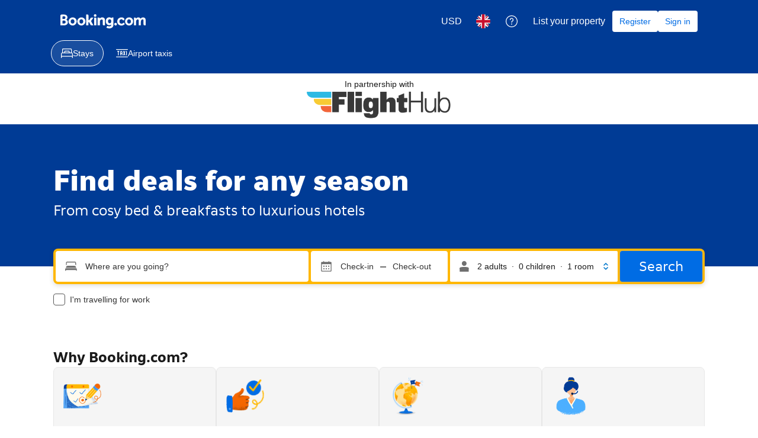

--- FILE ---
content_type: text/html; charset=UTF-8
request_url: https://www.booking.com/index.en-gb.html?label=homepage&&aid=350279
body_size: 1821
content:
<!DOCTYPE html>
<html lang="en">
<head>
    <meta charset="utf-8">
    <meta name="viewport" content="width=device-width, initial-scale=1">
    <title></title>
    <style>
        body {
            font-family: "Arial";
        }
    </style>
    <script type="text/javascript">
    window.awsWafCookieDomainList = ['booking.com'];
    window.gokuProps = {
"key":"AQIDAHjcYu/GjX+QlghicBgQ/7bFaQZ+m5FKCMDnO+vTbNg96AHYyZv6Mnkdbjk2SfzfqtxBAAAAfjB8BgkqhkiG9w0BBwagbzBtAgEAMGgGCSqGSIb3DQEHATAeBglghkgBZQMEAS4wEQQMjjrJPgBw2NjH39ZEAgEQgDvpfbHVKaHiIBgNozebkLNmp/az1OGiFgjLcgCZgmx98S73qSAwa5QFXxPlLcDjyv8PC71hCc4U8qJoFw==",
          "iv":"A6x+awCJOwAAKnNJ",
          "context":"NBcs4G/4mKla/[base64]/c/l2b/3uCw=="
};
    </script>
    <script src="https://d8c14d4960ca.337f8b16.us-east-2.token.awswaf.com/d8c14d4960ca/a18a4859af9c/f81f84a03d17/challenge.js"></script>
</head>
<body>
    <div id="challenge-container"></div>
    <script type="text/javascript">
        AwsWafIntegration.saveReferrer();
        AwsWafIntegration.checkForceRefresh().then((forceRefresh) => {
            if (forceRefresh) {
                AwsWafIntegration.forceRefreshToken().then(() => {
                    window.location.reload(true);
                });
            } else {
                AwsWafIntegration.getToken().then(() => {
                    window.location.reload(true);
                });
            }
        });
    </script>
    <noscript>
        <h1>JavaScript is disabled</h1>
        In order to continue, we need to verify that you're not a robot.
        This requires JavaScript. Enable JavaScript and then reload the page.
    </noscript>
</body>
</html>

--- FILE ---
content_type: text/html; charset=UTF-8
request_url: https://www.booking.com/index.en-gb.html?label=homepage&&aid=350279
body_size: 182187
content:
<!DOCTYPE html>
<!--
You know you could be getting paid to poke around in our code?
We're hiring designers and developers to work in Amsterdam:
https://careers.booking.com/
-->
<!-- wdot-802 -->
<html lang="en-gb" prefix="og: http://ogp.me/ns# fb: http://ogp.me/ns/fb# booking_com: http://ogp.me/ns/fb/booking_com#" class="noJS b_chrome b_chrome_131 supports_inline-block supports_flexbox_unprefixed supports_fontface supports_hyphens " >
<head profile="http://a9.com/-/spec/opensearch/1.1/">
<script type="text/javascript" nonce="USbXJ7UfITGlIba" src="https://cdn.cookielaw.org/consent/3ea94870-d4b1-483a-b1d2-faf1d982bb31/OtAutoBlock.js"></script>
<script type="text/javascript" nonce="USbXJ7UfITGlIba">
(function () {
document.addEventListener('click', function(e) {
if (e.target && e.target.classList.contains('ot-preference-center-footer')) {
e.preventDefault();
Optanon && Optanon.ToggleInfoDisplay();
}
});
document.addEventListener('cookie_banner_closed', function(e) {
if (window.PCM && window.B && window.B.et) {
window.B.et.goal((window.PCM.Marketing || window.PCM.Analytical) ? 'cookie_consent_accepted_policy_banner' : 'cookie_consent_declined_policy_banner');
}
});
})();
</script>
<script type="text/javascript" nonce="USbXJ7UfITGlIba">
window.PCM = {
config: {
isBanner: true,
domainUUID: '3ea94870-d4b1-483a-b1d2-faf1d982bb31',
isPCSIntegration: true,
shareConsentWithin: 'www.booking.com',
isCrossDomainCookieSharingEnabled: false,
nonce: 'USbXJ7UfITGlIba',
countryCode: 'us',
isUserLoggedIn: false,
},
pcm_consent_cookie: ''
};
(()=>{let e,c=e=>{let n,t,o=new FormData,i={error:e.message||"",message:e.message||"",stack:e.stack||"",name:"js_errors",colno:0,lno:0,url:window.location.hostname+window.location.pathname,pid:(null==(t=null==(n=window.B)?void 0:n.env)?void 0:t.pageview_id)||1,be_running:1,be_column:0,be_line:0,be_stack:e.stack||"",be_message:e.message||"",be_file:window.location.hostname+window.location.pathname};Object.keys(i).forEach(e=>{o.append(e,i[e])}),window.fetch("/js_errors",{method:"POST",body:o}).catch(()=>!1)};window.cookieStore&&window.cookieStore.addEventListener("change",e=>{var n;null!=(n=null==e?void 0:e.changed)&&n.length&&null!=e&&e.changed.forEach(e=>{"OptanonAlertBoxClosed"!==e.name||D(e.value)||c(new Error("OptanonAlertBoxClosed bad value detected: "+e.value)),"OptanonConsent"!==e.name||M(e.value)||c(new Error("OptanonConsent bad value detected: "+e.value))})});let _;(d=_=_||{}).ANALYTICAL="C0002",d.MARKETING="C0004";let g;(d=g=g||{}).PREFERENCES_SAVE_SETTINGS="preferences_save_settings",d.BANNER_REJECT_ALL="banner_reject_all",d.BANNER_ACCEPT_ALL="banner_accept_cookies",d.PREFERENCES_REJECT_ALL="preferences_reject_all",d.PREFERENCES_ACCEPT_ALL="preferences_allow_all";let u,B=((d=u=u||{}).BACKFILLING="back_filling",d.GPC_SIGNAL="gpc_signal",[g.BANNER_ACCEPT_ALL,g.PREFERENCES_ACCEPT_ALL,g.PREFERENCES_SAVE_SETTINGS]),m=[g.BANNER_REJECT_ALL,g.PREFERENCES_REJECT_ALL,g.PREFERENCES_SAVE_SETTINGS],t,I=new Promise(function(e){t=e}),G=window.B&&window.B.env&&window.B.env.b_user_genius_status&&window.B.env.b_user_genius_status.b_genius_level?"genuis_level_"+window.B.env.b_user_genius_status.b_genius_level:"",f={analytical:_.ANALYTICAL+"%3A1",marketing:_.MARKETING+"%3A1"},j="%2C",o="bkng_wvpc",n=window.location.hostname,v=P("isPCSIntegration")||!1,i=P("shareConsentWithin")||!1,w=P("countryCode");var a,r,s,d=P("cookieDomain")||n,l=null!=(e=P("isCrossDomainCookieSharingEnabled"))&&e;let p=";domain="+(l?2<=(r=(a=d).split(".")).length?r.slice(-2).join("."):a:d),C,h=(C="localhost"===n?"http://localhost:8080/dqs":/\.(?:dev|dqs)\.booking\.com/.test(window.location.origin)?"https://account.dqs.booking.com":"https://account.booking."+(/booking\.cn/.test(window.location.origin)?"cn":"com"),31536e6),E="us"!==w?15552e6:h,k="function"==typeof XDomainRequest,K=P("domainUUID")||"",A=P("nonce"),O=P("isBanner")||!1,U=P("isUserLoggedIn"),b=!1;function P(e){return window.PCM&&window.PCM.config&&void 0!==window.PCM.config[e]?window.PCM.config[e]:null}function y(e){e=J(e);let n={};return"string"==typeof e&&(e=e.split("&")).length&&e.forEach(function(e){e=e.split("=");2===e.length&&(n[e[0]]=e[1])}),n}function S(n){return Object.keys(n).map(function(e){return e+"="+n[e]}).join("&")}function F(e){var n=document.createElement("iframe");n.onload=t,n.src="https://"+i+"/cookiebanner.html",n.id="OTcrossDomain",n.role="none",n.frameborder="0",n.height="0",n.width="0",n.role="none";return n.setAttribute("style","position: absolute; overflow: hidden; clip: rect(0 0 0 0); width: 1px; height: 1px; margin: -1px; padding: 0; white-space: nowrap; border: 0; clip-path: inset(100%);"),n.setAttribute("aria-hidden","true"),n.setAttribute("tabindex","-1"),n.setAttribute("data-propagate-only-forced-consent",""+e),document.body.appendChild(n),n}function T(e,n,t=!1){let o={type:"onetrust",OptanonConsent:e},i=(D(n)&&(o.OptanonAlertBoxClosed=n),window.document.getElementById("OTcrossDomain"));(i=t&&!i?F(t):i)&&i.contentWindow&&("true"!==(e=i.getAttribute("data-propagate-only-forced-consent"))||"true"===e&&t)&&I.then(function(){var e;null!=(e=i.contentWindow)&&e.postMessage(o,"*")})}function M(e){if(void 0!==e&&null!=e)try{var n=y(e);return 0<Object.keys(n).length}catch(e){}}function D(e){if(void 0!==e&&null!=e&&isNaN(+e))return e=new Date(e),!isNaN(e.getTime())}function q(e,n,t,o){window.PCM.__mustInjectSDK||void 0===window.Optanon||void 0===e||(e=-1<e.indexOf(t),(void 0!==window.OptanonActiveGroups?-1<window.OptanonActiveGroups.indexOf(n):void 0)!==(window.PCM[o]=e)&&window.Optanon.UpdateConsent("Category",n+":"+(e?"1":"0")))}function L(){var e=y(window.PCM.__getCookie("OptanonConsent"));q(e.groups,_.ANALYTICAL,f.analytical,"Analytical"),q(e.groups,_.MARKETING,f.marketing,"Marketing")}function x(n,t){if(M(n)){let e;var o=(e=D(t)?new Date(t):new Date).getTime()+h,o=new Date(o).toUTCString(),n=J(n);document.cookie="OptanonConsent="+n+p+";path=/;expires="+o+";secure;samesite=none;",D(t)&&(document.cookie="OptanonAlertBoxClosed="+t+p+";path=/;expires="+o+";secure;samesite=none;"),L()}}function N(n,t,o,i){if(v){b=!0;let e=new XMLHttpRequest;e.withCredentials=!0,e.onload=function(){200===e.status?o():(b=!1,i&&i())},e.open("POST",C+"/privacy-consents",!0),e.setRequestHeader("Content-type","application/json;charset=UTF-8"),e.send(JSON.stringify(Object.assign({client_type:"web",client_id:"vO1Kblk7xX9tUn2cpZLS",optanon_action:t,genius_status:G},n)))}}function J(e){return e=e&&-1<e.indexOf("%253")?decodeURI(e):e}function H(e,n){e.backfilled_at=(new Date).getTime(),e.backfilled_seed=1;e=S(e);x(e,n),T(e,n)}function R(){if(v&&!b){let t=new XMLHttpRequest;t.withCredentials=!0,t.onload=function(){var e,n;200===t.status&&((e=y(window.PCM.__getCookie("OptanonConsent"))).implicitConsentCountry=O?"GDPR":"nonGDPR",e.implicitConsentDate=(new Date).getTime(),e=S(e),n=(new Date).getTime()+h,n=new Date(n).toUTCString(),document.cookie="OptanonConsent="+e+p+";path=/;expires="+n+";secure;samesite=none;",L(),T(e,window.PCM.__getCookie("OptanonAlertBoxClosed")))},t.open("POST",C+"/privacy-consents/implicit",!0),t.setRequestHeader("Content-type","application/json;charset=UTF-8"),t.send(JSON.stringify({client_type:"web",client_id:"vO1Kblk7xX9tUn2cpZLS"}))}}i&&l&&Object.defineProperty(window,"otStubData",{set:function(e){e&&e.domainData&&e.domainData.ScriptType&&"PRODUCTION"===e.domainData.ScriptType&&(e.domainData.ScriptType="TEST"),this._otStubData=e},get:function(){return this._otStubData}});let W={a:"analytical",m:"marketing"};function X(){var e,n;let t=(e=>{if(e){var n=e.split("&"),t={};for(let e=0;e<n.length;e++){var o=n[e].split(":");if(2!==o.length)return;var i=o[0],o=o[1],i=W[i];if(!i)return;t[i]="1"===o}return t}})(window.PCM.__getCookie(o));t&&((e=y(window.PCM.__getCookie("OptanonConsent"))).groups=Object.keys(t).filter(function(e){return t[e]}).map(function(e){return f[e]}).join(j),x(e=S(e),n=(new Date).toISOString()),T(e,n),window.PCM.__deleteCookie(o))}function Y(e,n){try{if(!k){x(e,n),d=window.PCM.__getCookie("OptanonConsent"),l=window.PCM.pcm_consent_cookie,d&&l&&(r=-1<((d=y(d)).groups||"").indexOf(f.analytical)?1:0,d=-1<(d.groups||"").indexOf(f.marketing)?1:0,s="true"===(l=y(l.replace(/&amp;/g,"&"))).analytical?1:0,l="true"===l.marketing?1:0,k||r==s&&d==l||N({analytical:r,marketing:d},u.BACKFILLING,()=>{}));var t=window.navigator.globalPrivacyControl;if(v&&t&&"us"===w){let a=y(window.PCM.__getCookie("OptanonConsent"));var t=[],o=(a.consentCausedByGPCSignalStored||t.push(new Promise(function(e,n){N({analytical:0,marketing:0,is_first_time_gpc_signal:1},u.GPC_SIGNAL,function(){e({consentCausedByGPCSignalStored:(new Date).getTime()})},function(){n({})})})),null===U||U);o&&!a.dnsmiCapturedTimestamp&&t.push(new Promise(function(e,n){let t=new XMLHttpRequest;t.withCredentials=!0,t.onload=function(){200<=t.status&&t.status<=299?e({dnsmiCapturedTimestamp:(new Date).getTime()}):n({})},t.open("POST",C+"/dnsmi",!0),t.setRequestHeader("Content-type","application/json;charset=UTF-8"),t.send()})),Promise.allSettled(t).then(function(n){let t=!1;for(let e=0;e<n.length;e++){var o=n[e];"fulfilled"===o.status&&(Object.assign(a,o.value),t=!0)}var e,i;t&&(e=window.PCM.__getCookie("OptanonAlertBoxClosed"),x(i=S(a),e),T(i,e))})}X(),i=y(window.PCM.__getCookie("OptanonConsent")),D(a=window.PCM.__getCookie("OptanonAlertBoxClosed"))&&(new Date).getTime()-new Date(a).getTime()<=E||(!i.implicitConsentDate||(new Date).getTime()-parseInt(i.implicitConsentDate)>=E?R():O?"GDPR"!==i.implicitConsentCountry&&R():"nonGDPR"!==i.implicitConsentCountry&&R()),!function(){if(v){var n=window.PCM.__getCookie("OptanonConsent"),t=window.PCM.__getCookie("OptanonAlertBoxClosed");if(M(n)&&D(t)){var o,n=y(n),i=new Date(t);if(n.groups&&(void 0===n.backfilled_at||new Date(parseInt(n.backfilled_at))<i)){let e;n.geolocation&&(o=n.geolocation.split("%3B"),e={country:o[0],country_region:o[1]}),N(Object.assign({analytical:-1<n.groups.indexOf(f.analytical)?1:0,marketing:-1<n.groups.indexOf(f.marketing)?1:0,consented_at:i.toISOString()},e),u.BACKFILLING,H.bind(this,n,t))}}}}(),window.PCM.__injectSDK()}}catch(e){c(e)}var i,a,r,s,d,l}let V=(e,n)=>{"complete"===document.readyState?window.PCM.__dispatchEvent(e,n):window.addEventListener("load",function(){window.PCM.__dispatchEvent(e,n)})};window.OptanonWrapper=function(...e){var n,t=void 0!==window.Optanon&&"function"==typeof window.Optanon.GetDomainData?window.Optanon.GetDomainData().ShowAlertNotice:void 0,o=(L(),document.getElementById("onetrust-policy-text"));if(o&&!o.hasAttribute("tabindex")&&o.setAttribute("tabindex","0"),t)for(let e=window.PCM.__eventCounter;e<window.dataLayer.length;e++)"trackOptanonEvent"!==window.dataLayer[e].event&&"trackOptanonEvent"!==window.dataLayer[e][1]||(n=(window.dataLayer[e].optanonAction||window.dataLayer[e][2].optanonAction).toLowerCase().replace(/\s/g,"_"),-1===B.indexOf(n)&&-1===m.indexOf(n))||(window.PCM.syncConsent(n),window.PCM.__dispatchEvent("cookie_banner_closed")),window.PCM.__eventCounter++;else window.PCM.__dispatchEvent("cookie_consent_available");"function"==typeof window.OptanonWrapperCallback&&window.OptanonWrapperCallback(e)},window.PCM=Object.assign({Marketing:!1,Analytical:!1,__eventCounter:0,__mustInjectSDK:!0,__dispatchEvent:function(e,n){n=n||window.PCM;let t;CustomEvent?(t=document.createEvent("CustomEvent")).initCustomEvent(e,!0,!0,n):t=new CustomEvent(e,{detail:n}),document.dispatchEvent(t)},__injectSDK:function(){var e,n;window.PCM.__mustInjectSDK&&(D(null!=(n=window.PCM.__getCookie("OptanonAlertBoxClosed"))?n:"")||window.PCM.__deleteCookie("OptanonAlertBoxClosed"),(n=document.createElement("script")).type="text/javascript",n.setAttribute("async","true"),n.setAttribute("src","https://cdn.cookielaw.org/scripttemplates/otSDKStub.js"),n.setAttribute("charset","UTF-8"),n.setAttribute("data-document-language","true"),n.setAttribute("data-domain-script",K),A&&n.setAttribute("nonce",A),n.addEventListener("load",function(){V("cookie_banner_loaded",{willBannerBeShown:!window.PCM.isUserGaveConsent()})}),n.addEventListener("error",function(){V("cookie_banner_loaded",{willBannerBeShown:!1})}),null!=(e=null==(e=document.getElementsByTagName("head"))?void 0:e.item(0))&&e.appendChild(n),window.PCM.__mustInjectSDK=!1)},__getCookie:function(e){e+="=";var n=document.cookie.split(";");let t,o;for(t=0;t<n.length;t+=1){for(o=n[t];" "==o.charAt(0);)o=o.substring(1,o.length);if(0==o.indexOf(e))return o.substring(e.length,o.length)}return null},__deleteCookie:function(e){document.cookie=e+"=;path=/;domain="+n+";expires=Thu, 01 Jan 1970 00:00:01 GMT",document.cookie=e+"=;path=/;domain=;expires=Thu, 01 Jan 1970 00:00:01 GMT"},isUserGaveConsent:()=>{var e=window.PCM.__getCookie("OptanonAlertBoxClosed");return!!e&&(new Date).getTime()-new Date(e).getTime()<=E},syncConsent:function(e=g.BANNER_REJECT_ALL,n){var t=window.PCM.__getCookie("OptanonAlertBoxClosed"),o=window.PCM.__getCookie("OptanonConsent"),i=y(o),a=-1<(i.groups||"").indexOf(f.analytical)?1:0,r=-1<(i.groups||"").indexOf(f.marketing)?1:0;if(T(o,t,n),!k&&v&&N({analytical:a,marketing:r},e,H.bind(this,i,t)),!(-1===m.indexOf(e)||window.PCM.Analytical&&window.PCM.Marketing)){var s=[...window.PCM.Analytical?[]:[_.ANALYTICAL],...window.PCM.Marketing?[]:[_.MARKETING]],d=[];for(let e=0;e<(null==(l=null==(l=null==(l=window.Optanon)?void 0:l.GetDomainData())?void 0:l.Groups)?void 0:l.length);e++){var l=window.Optanon.GetDomainData().Groups[e];l.CustomGroupId&&-1!==s.indexOf(l.CustomGroupId)&&d.push(l)}var c=[],u=document.cookie.split("; ");for(let e=0;e<u.length;e++)c.push(u[e].split("=")[0]);for(let e=0;e<d.length;e++){var w=d[e].Cookies;for(let e=0;e<w.length;e++){var p=[w[e].Name];if(-1!==p[0].indexOf("xx")){var C=new RegExp("^"+p[0].replaceAll("x","\\w")+"$","g");for(let e=0;e<c.length;e++)c[e].match(C)&&p.push(c[e])}for(let e=0;e<p.length;e++)window.PCM.__deleteCookie(p[e])}}}}},window.PCM),void 0===window.dataLayer&&(window.dataLayer=[]),s=function(){i&&n!==i?(window.addEventListener("message",function(e){e&&e.data&&"OneTrustCookies"===e.data.name&&Y(e.data.OptanonConsent,e.data.OptanonAlertBoxClosed)}),F(!1)):Y()},"loading"===document.readyState?document.addEventListener("DOMContentLoaded",function(){s()}):s()})();
</script>
<link href="https://cf.bstatic.com" rel="dns-prefetch" crossorigin>
<link href="https://cf.bstatic.com" rel="dns-prefetch" crossorigin>
<meta name="referrer" content="strict-origin-when-cross-origin">
<meta http-equiv="content-type" content="text/html; charset=utf-8" />
<script nonce="USbXJ7UfITGlIba">
;(function(w){
var ts = +new Date();
w.PageLoadTimer = {};
w.PageLoadTimer.start = ts;
}(window));
</script>
<script nonce="USbXJ7UfITGlIba"> function b_cors_check(supported) { var value = supported ? 1 : 0; if (!/(^|;)\s*cors_js=/.test(document.cookie)) { var d = new Date(); d.setTime(d.getTime() + 60 * 60 * 24 * 365 * 1000); var cookieDomain = '.booking.com' || '.booking.com'; document.cookie = 'cors_js=' + value +'; domain=' + cookieDomain + '; path=/; expires=' + d.toGMTString(); } if (!value) { location.reload(); } } </script>
<script nonce="USbXJ7UfITGlIba">(function(d) { d.addEventListener('error', function(e) { if (e.target && e.target.classList.contains('crossorigin-check-js')) { b_cors_check(false); } }, true); })(document); </script>
<script class="crossorigin-check-js" src="https://cf.bstatic.com/static/js/crossorigin_check_cloudfront_sd/2454015045ef79168d452ff4e7f30bdadff0aa81.js" async crossorigin nonce="USbXJ7UfITGlIba"></script>
<script nonce="USbXJ7UfITGlIba"> 
;(function() {
window.b_early_errors = window.b_early_errors || [];
window.onerror = function() {
window.b_early_errors.push(arguments);
};
}());
 </script>
<link rel="stylesheet" id="main-css-preload" href="https://cf.bstatic.com/static/css/main_cloudfront_sd.iq_ltr/0a96e2329a7d12eabd94a042b018a0c0c90a3439.css"  data-main-css="1" />
<script nonce="USbXJ7UfITGlIba">
document.querySelector('#main-css-preload').addEventListener('load', function() {
window.mainCssWasLoaded = 1;
})
</script>
<link rel="stylesheet" href="https://cf.bstatic.com/static/css/main_exps_cloudfront_sd.iq_ltr/f3f7bce74850e3086e63c198d858b6528c5be8be.css"  />
<link rel="stylesheet" href="https://cf.bstatic.com/static/css/gprof_icons_cloudfront_sd.iq_ltr/f4fa450a0fd6a6ad8cafc28c74bf19a153e53191.css" /> 
<link rel="stylesheet" type="text/css" href="https://cf.bstatic.com/static/css/xp-index-sb_cloudfront_sd.iq_ltr/739c5abd2dafba99c581049ff8bb6c1855400f61.css"  media="screen, print" />
<link rel="_prefetch" data-defer-prefetch href="https://cf.bstatic.com/static/css/searchresults_cloudfront_sd.iq_ltr/47be117066e38c9c0e5194cea922f5db97af20f3.css">
<link rel="stylesheet" type="text/css" href="https://cf.bstatic.com/static/css/sp/aff_desktop_cobrand/15551034025f9d6bd26de6ae154cfc05c966db52.css" />
<link rel="stylesheet" type="text/css" href="https://cf.bstatic.com/static/css/incentives_cloudfront_sd.iq_ltr/f1558a6e9832a4eb8cfe1d3d14db176bd3564335.css"  media="screen" />
 <link rel="stylesheet" href="https://cf.bstatic.com/static/css/index_cloudfront_sd.iq_ltr/290f2ddf313b0e04fc926a7c2723a7893047ea6a.css" />  
 <style nonce="USbXJ7UfITGlIba"> #basiclayout, .basiclayout { margin: 0; } body.header_reshuffle #top { min-height: 50px !important; height: auto !important; } .nobg { background: #fff url("https://cf.bstatic.com/static/img/nobg_all_blue_iq/b700d9e3067c1186a3364012df4fe1c48ae6da44.png") repeat-x; background-position: 0 -50px; } </style> 
<link rel="preload" as="script" href="https://cf.bstatic.com/static/js/core-deps-inlinedet_cloudfront_sd/f62025e692b596dd53ecd1bd082dfd3197944c50.js" crossorigin nonce="USbXJ7UfITGlIba">
<link rel="preload" as="script" href="https://cf.bstatic.com/static/js/jquery_cloudfront_sd/e1e8c0e862309cb4caf3c0d5fbea48bfb8eaad42.js" crossorigin nonce="USbXJ7UfITGlIba">
<link rel="preload" as="script" href="https://cf.bstatic.com/static/js/main_cloudfront_sd/bd4ea03ef37c92e409865272c9ce439e2ed4837a.js" crossorigin nonce="USbXJ7UfITGlIba">
<link rel="preload" as="script" href="https://cf.bstatic.com/static/js/index_cloudfront_sd/0a90f2903c856c7214f779db2391ba5818b1fafa.js" crossorigin nonce="USbXJ7UfITGlIba">
<link rel="preload" as="script" href="https://cf.bstatic.com/static/js/landingpage_cloudfront_sd/39b1ef7b9cef8d98d1bf710faf1f63eab33d7ca9.js" crossorigin nonce="USbXJ7UfITGlIba">
<link rel="preload" as="script" href="https://cf.bstatic.com/static/js/searchbox_cloudfront_sd/d3fff906438c5bdb62638654d2628b6d49d15aa1.js" crossorigin nonce="USbXJ7UfITGlIba">
<link rel="preload" as="script" href="https://cf.bstatic.com/static/js/error_catcher_bec_cloudfront_sd/c40c55637440286271899bb4294fd743b387ac07.js" crossorigin nonce="USbXJ7UfITGlIba"><title>
Booking.com | Official site | The best hotels, flights, car rentals & accommodations
</title>
<meta name="description" content="Explore the world with Booking.com. Big savings on homes, hotels, flights, car rentals, taxis and attractions – build your perfect trip on any budget." />
<meta name="keywords" content="lodging, accommodation, Hotel, Hotels, special offers, packages, specials, weekend breaks, city breaks, deals, budget, cheap, discount, savings" />
<meta name="robots" content="index,follow" />
<link rel="canonical" href="https://www.booking.com/index.en-gb.html" />
<meta name="booking-verification" content="[base64]" />
<meta name="p:domain_verify" content="ff7f0b90ebb93e5bf7c7cafe77640ec1"/>
<meta http-equiv="content-language" content="en-gb" />
<meta http-equiv="content-script-type" content="text/javascript" />
<meta http-equiv="content-style-type" content="text/css" />
<meta http-equiv="window-target" content="_top" />
<meta name="google-site-verification" content="hBGbQDv6qfAgPY0P53tkv7KEIxjnDsju75ScOsASHm8" />
<meta name="google-site-verification" content="FnQUGgarokGZOLL7XCJR4hCITq2LlfCYk5F-2Th-Pgg" />
<meta name="google-site-verification" content="15ju2P2JqNf6Ig8gmR9rGNypdqb5iDBo5KEXerfMrB8" />
<meta name="google-site-verification" content="tla2duzLAGElK5X2_BVuEGfd6Uj5PUcVZ99z_RHAGHo" />
<meta name="google-site-verification" content="rwJyNfipbZvxQhL4990TXKtdglKEZN-KNV33yaKVwGQ" />
<meta name="yandex-verification" content="6fbe6b565c8dc8d4" />
<meta name="msvalidate.01" content="F9604BB1734C7DEE44F1E53461DA18AC" />
<meta name="majestic-site-verification" content="MJ12_052e6a2e-6a79-4b37-abd6-8d6fc08dc103" />
<meta name="seznam-wmt" content="mR3BMuBQ2CDsSGup6TTtuHXBYvtCZwOI" />
<meta name="sogou_site_verification" content="DTBkjoPXLT"/>
<meta name="yandex-verification" content="4477fe9ada72e258"/>
<meta name="msvalidate.01" content="A786B9F1EA9578E05E9F141F9319B20A"/>
<meta name="360-site-verification" content="2e8c87fed403eba0443b3593b6e00448"/>
<meta name="shenma-site-verification" content="4e703a72c5a92fafdcf3dc553f1bfe46_1675157508"/>
<meta name="seznam-wmt" content="9gBZsh9E8gAyVYYz41yqxU0yh3Pg3wBZ"/>
<meta name="yandex-verification" content="b39bb9c0352d5825"/>
<meta name="naver-site-verification" content="bb795db22fd3c55ca4b2b71bcf593b09d57c4705"/>
<meta property="fb:pages" content="131840030178250, 1425349334428496, 117615518393985, 1565844503706287, 517612321758712, 1668799180037291, 265097377176252, 1643712662515912, 303492549842824, 1638321783047271, 809709019119342, 959185470826086, 217466488652137, 641365839348517, 203741606405114">
<meta property="wb:webmaster" content="48970bbca45d28c2" />
<link rel="alternate" type="text/html" hreflang="x-default" href="https://www.booking.com/index.html" title="English">
<link rel="alternate" type="text/html" hreflang="en-gb" href="https://www.booking.com/index.en-gb.html" title="English (UK)"/>
<link rel="alternate" type="text/html" hreflang="en-us" href="https://www.booking.com/" title="English (US)"/>
<link rel="alternate" type="text/html" hreflang="de" href="https://www.booking.com/index.de.html" title="Deutsch"/>
<link rel="alternate" type="text/html" hreflang="nl" href="https://www.booking.com/index.nl.html" title="Nederlands"/>
<link rel="alternate" type="text/html" hreflang="fr" href="https://www.booking.com/index.fr.html" title="Français"/>
<link rel="alternate" type="text/html" hreflang="es" href="https://www.booking.com/index.es.html" title="Español"/>
<link rel="alternate" type="text/html" hreflang="es-ar" href="https://www.booking.com/index.es-ar.html" title="Español (AR)"/>
<link rel="alternate" type="text/html" hreflang="es-mx" href="https://www.booking.com/index.es-mx.html" title="Español (MX)"/>
<link rel="alternate" type="text/html" hreflang="ca" href="https://www.booking.com/index.ca.html" title="Català"/>
<link rel="alternate" type="text/html" hreflang="it" href="https://www.booking.com/index.it.html" title="Italiano"/>
<link rel="alternate" type="text/html" hreflang="pt-pt" href="https://www.booking.com/index.pt-pt.html" title="Português (PT)"/>
<link rel="alternate" type="text/html" hreflang="pt-br" href="https://www.booking.com/index.pt-br.html" title="Português (BR)"/>
<link rel="alternate" type="text/html" hreflang="no" href="https://www.booking.com/index.no.html" title="Norsk"/>
<link rel="alternate" type="text/html" hreflang="fi" href="https://www.booking.com/index.fi.html" title="Suomi"/>
<link rel="alternate" type="text/html" hreflang="sv" href="https://www.booking.com/index.sv.html" title="Svenska"/>
<link rel="alternate" type="text/html" hreflang="da" href="https://www.booking.com/index.da.html" title="Dansk"/>
<link rel="alternate" type="text/html" hreflang="cs" href="https://www.booking.com/index.cs.html" title="Čeština"/>
<link rel="alternate" type="text/html" hreflang="hu" href="https://www.booking.com/index.hu.html" title="Magyar"/>
<link rel="alternate" type="text/html" hreflang="ro" href="https://www.booking.com/index.ro.html" title="Română"/>
<link rel="alternate" type="text/html" hreflang="ja" href="https://www.booking.com/index.ja.html" title="日本語"/>
<link rel="alternate" type="text/html" hreflang="zh-cn" href="https://www.booking.com/index.zh-cn.html" title="简体中文"/>
<link rel="alternate" type="text/html" hreflang="zh-tw" href="https://www.booking.com/index.zh-tw.html" title="繁體中文"/>
<link rel="alternate" type="text/html" hreflang="pl" href="https://www.booking.com/index.pl.html" title="Polski"/>
<link rel="alternate" type="text/html" hreflang="el" href="https://www.booking.com/index.el.html" title="Ελληνικά"/>
<link rel="alternate" type="text/html" hreflang="ru" href="https://www.booking.com/index.ru.html" title="Русский"/>
<link rel="alternate" type="text/html" hreflang="tr" href="https://www.booking.com/index.tr.html" title="Türkçe"/>
<link rel="alternate" type="text/html" hreflang="bg" href="https://www.booking.com/index.bg.html" title="Български"/>
<link rel="alternate" type="text/html" hreflang="ar" href="https://www.booking.com/index.ar.html" title="العربية"/>
<link rel="alternate" type="text/html" hreflang="ko" href="https://www.booking.com/index.ko.html" title="한국어"/>
<link rel="alternate" type="text/html" hreflang="he" href="https://www.booking.com/index.he.html" title="עברית"/>
<link rel="alternate" type="text/html" hreflang="lv" href="https://www.booking.com/index.lv.html" title="Latviski"/>
<link rel="alternate" type="text/html" hreflang="uk" href="https://www.booking.com/index.uk.html" title="Українська"/>
<link rel="alternate" type="text/html" hreflang="hi" href="https://www.booking.com/index.hi.html" title="हिन्दी"/>
<link rel="alternate" type="text/html" hreflang="id" href="https://www.booking.com/index.id.html" title="Bahasa Indonesia"/>
<link rel="alternate" type="text/html" hreflang="ms" href="https://www.booking.com/index.ms.html" title="Bahasa Malaysia"/>
<link rel="alternate" type="text/html" hreflang="th" href="https://www.booking.com/index.th.html" title="ภาษาไทย"/>
<link rel="alternate" type="text/html" hreflang="et" href="https://www.booking.com/index.et.html" title="Eesti"/>
<link rel="alternate" type="text/html" hreflang="hr" href="https://www.booking.com/index.hr.html" title="Hrvatski"/>
<link rel="alternate" type="text/html" hreflang="lt" href="https://www.booking.com/index.lt.html" title="Lietuvių"/>
<link rel="alternate" type="text/html" hreflang="sk" href="https://www.booking.com/index.sk.html" title="Slovenčina"/>
<link rel="alternate" type="text/html" hreflang="sr" href="https://www.booking.com/index.sr.html" title="Srpski"/>
<link rel="alternate" type="text/html" hreflang="sl" href="https://www.booking.com/index.sl.html" title="Slovenščina"/>
<link rel="alternate" type="text/html" hreflang="vi" href="https://www.booking.com/index.vi.html" title="Tiếng Việt"/>
<link rel="alternate" type="text/html" hreflang="tl" href="https://www.booking.com/index.tl.html" title="Filipino"/>
<link rel="alternate" type="text/html" hreflang="is" href="https://www.booking.com/index.is.html" title="Íslenska"/>
<link rel="icon" href="https://cf.bstatic.com/static/img/favicon/9ca83ba2a5a3293ff07452cb24949a5843af4592.svg" type="image/svg+xml">
<link rel="icon" href="https://cf.bstatic.com/static/img/favicon/4a3b40c4059be39cbf1ebaa5f97dbb7d150926b9.png" type="image/png" sizes="192x192">
<link rel="icon" href="https://cf.bstatic.com/static/img/favicon/40749a316c45e239a7149b6711ea4c48d10f8d89.ico" sizes="32x32">
<link rel="apple-touch-icon" href="https://cf.bstatic.com/static/img/apple-touch-icon/5db9fd30d96b1796883ee94be7dddce50b73bb38.png" />
<link rel="help" href="/faq.en-gb.html?aid=350279&label=homepage&sid=3bb0bb50df035b95ba06f0ea4b54e37d&amp;" />
<link rel="search" type="application/opensearchdescription+xml" href="https://cf.bstatic.com/static/opensearch/en-gb/4e7571db3e3392305a9bed7c8dae0d335160dc74.xml" title="Booking.com online hotel reservations" />
<link href="https://plus.google.com/105443419075154950489" rel="publisher" />
<script nonce="USbXJ7UfITGlIba">
/*
*/
(function avoidingXSSviaLocationHash() {
var location = window.location,
hash = location.hash,
xss = /[<>'"]/;
if (
xss.test( decodeURIComponent( hash ) ) ||
xss.test( hash )
) {
location.hash = '';
}
})();
document.documentElement.className = document.documentElement.className.replace('noJS', '') + ' hasJS';
var b_experiments = {}, WIDTH, B = window.booking = {
_onfly: [], // "on the fly" functions, will be executed as soon as external js files were loaded
devTools: {
trackedExperiments: []
},
user: {
},
env : {
isRetina : window.devicePixelRatio > 1,
"b_gtt": 'dLYAeZFVJfNTBBFPbZDfVBZRJfOfBOWHCfdeSbC',
"b_action" : 'index',
"b_secure_domain" : 'https://secure.booking.com',
"b_site_type" : 'www',
"b_site_type_id": '1',
"b_agent_is_no_robot": true,
"b_agent_is_robot": false,
"b_query_params_with_lang_no_ext": '?aid=350279&label=homepage&sid=3bb0bb50df035b95ba06f0ea4b54e37d',
"b_query_params_with_lang_no_ext_enforce_lang_aid_currency": '?aid=350279&label=homepage&sid=3bb0bb50df035b95ba06f0ea4b54e37d;lang=en-gb;aid=350279;selected_currency=USD',
"b_travel_comm_url_with_lang": 'https://community.booking.com/?profile.language=en-gb',
"b_calendar2" : '1',
"BHDTJdReLGMeEcYPffcVDZBZMO": true,
"b_max_los_data_for_prefilled_dest" : {"default_los":90,"extended_los":90,"has_extended_los":0,"experiment":null,"is_fullon":0,"max_allowed_los":90},
/*
*/
"b_partner_channel_id": '2',
"b_bookings_owned": '0',
"b_google_maps_key_params" : 'true&indexing=true',
"b_lang" : 'en',
"b_has_valid_dates": 0,
"b_countrycode" : '',
"b_guest_country" : 'gb',
"b_locale" : 'en-gb',
"b_lang_for_url" : 'en-gb',
"b_this_urchin" : '/index.en-gb.html?label=homepage&sb_price_type=total&&',
"b_flag_to_suggest" : 'gb',
"b_companyname" : 'Booking.com',
"b_partner_vertical" : 'ota',
b_date_format: {"date_with_weekday_from":"{weekday_from} {day_of_month} {month_name_from} {full_year}","date_with_weekday_with_markers":"{weekday} {begin_marker}{day_of_month} {month_name}{end_marker} {full_year}","day_of_month_only":"{day_of_month}","date_with_weekday_time_at":"date_with_weekday_time_at","in_month_with_year":"in {month_name_in} {full_year}","date_with_weekday_time_from":"{weekday} {begin_marker}{day_of_month} {month_name}{end_marker} {full_year} from {time}","date_with_short_weekday_without_year":"{short_weekday} {day_of_month} {month_name}","short_month_only":"{short_month_name}","from_month_with_year":"since {month_name_from} {full_year}","date_with_weekday_time_until":"{weekday} {begin_marker}{day_of_month} {month_name}{end_marker} {full_year} until {time}","date_with_weekday_time_from_until":"{weekday} {begin_marker}{day_of_month} {month_name}{end_marker} {full_year} from {time} until {time_until}","date_range_with_short_weekday_short_month":"{short_weekday} {day_of_month} {short_month_name} – {short_weekday_until} {day_of_month_until} {short_month_name_until}","numeric_date":"{day_of_month}/{month}/{full_year}","long_date_range_both_years":"{day_of_month} {month_name} {full_year} – {day_of_month_until} {month_name_until} {full_year_until}","short_date_with_weekday":"{short_weekday} {day_of_month} {short_month_name} {full_year}","numeric_date_range":"{day_of_month}/{month} - {day_of_month_until}/{month_until}","short_date_without_year":"{day_of_month} {short_month_name}","numeric_date_range_both_years":"{day_of_month}/{month}/{full_year} - {day_of_month_until}/{month_until}/{full_year_until}","short_date":"{day_of_month} {short_month_name} {full_year}","range_from_long_date_time_until_long_date_time":"from {day_of_month} {month_name} {full_year} at {time} until {day_of_month_until} {month_name_until} {full_year_until} at {time_until}","date_with_short_weekday_with_year":"{short_weekday} {day_of_month} {month_name} {full_year}","day_short_month_time":"{day_of_month} {short_month_name}, {time}","day_short_month_between":"{day_of_month} {short_month_name} – {day_of_month_until} {short_month_name_until}","month_name_only":"{month_name_nom}","date_without_year":"{day_of_month} {month_name}","day_short_month_year_time_between":"{day_of_month} {short_month_name} {full_year}, {time}–{time_until}","short_weekday_only":"{short_weekday}","month_with_year":"{month_name_with_year_only} {full_year}","date_with_year":"{day_of_month} {month_name} {full_year}","short_date_without_year_range":"{day_of_month} {short_month_name} - {day_of_month_until} {short_month_name_until}","day_short_month_time_between":"{day_of_month} {short_month_name}, {time}–{time_until}","date_with_weekday_to":"{weekday_to} {day_of_month} {month_name_to} {full_year}","day_short_month_year_time":"{day_of_month} {short_month_name} {full_year}, {time}","short_month_with_year":"{short_month_name} {full_year}","date_with_weekday":"{weekday} {day_of_month} {month_name} {full_year}","day_short_month_year_between":"{day_of_month} {short_month_name} {full_year} – {day_of_month_until} {short_month_name_until} {full_year_until}","short_date_with_weekday_without_year":"{short_weekday} {day_of_month} {short_month_name}"},
b_month_for_formatted_date: {"1":{"name_other":"January","name_with_year_only":"January","day_to":"January","short_name_uc":"January","name_uc":"January","on_day_month":"01","name_def_article_lc":"the January","name_only":"January","name_in":"January","short_name_only":"Jan","month_1":"January","name_from":"January","name":"January","name_to":"January","name_def_article_uc":"The January","to_month_lc":"to January","in_month_lc":"in January","genitive_lc":"January","name_lc":"January","short_name":"Jan","genitive_uc":"January","month_2":"January"},"10":{"month_2":"October","on_day_month":"10","genitive_uc":"October","name_uc":"October","short_name":"Oct","short_name_uc":"October","name_lc":"October","genitive_lc":"October","to_month_lc":"to October","in_month_lc":"in October","name_def_article_uc":"The October","name_to":"October","name":"October","name_from":"October","name_with_year_only":"October","name_in":"October","short_name_only":"Oct","month_1":"October","name_only":"October","name_other":"October","name_def_article_lc":"the October"},"11":{"name_from":"November","name_with_year_only":"November","name_in":"November","short_name_only":"Nov","month_1":"November","name_only":"November","name_other":"November","name_def_article_lc":"the November","month_2":"November","on_day_month":"11","genitive_uc":"November","name_uc":"November","short_name_uc":"November","short_name":"Nov","name_lc":"November","genitive_lc":"November","in_month_lc":"in November","to_month_lc":"to November","name_def_article_uc":"The November","name_to":"November","name":"November"},"12":{"name":"December","name_to":"December","name_def_article_uc":"The December","genitive_lc":"December","to_month_lc":"to December","in_month_lc":"in December","short_name_uc":"December","short_name":"Dec","name_lc":"December","name_uc":"December","month_2":"December","on_day_month":"12","genitive_uc":"December","name_def_article_lc":"the December","name_other":"December","name_only":"December","name_in":"December","short_name_only":"Dec","month_1":"December","name_with_year_only":"December","name_from":"December"},"2":{"name_from":"February","short_name_only":"Feb","name_in":"February","month_1":"February","name_only":"February","name_def_article_lc":"the February","genitive_uc":"February","month_2":"February","to_month_lc":"to February","in_month_lc":"in February","genitive_lc":"February","name_lc":"February","short_name":"Feb","name_to":"February","name_def_article_uc":"The February","name":"February","name_with_year_only":"February","name_other":"February","name_uc":"February","on_day_month":"02","short_name_uc":"February","day_to":"February"},"3":{"genitive_lc":"March","to_month_lc":"to March","in_month_lc":"in March","short_name":"Mar","name_lc":"March","month_2":"March","genitive_uc":"March","name":"March","name_to":"March","name_def_article_uc":"The March","short_name_only":"Mar","name_in":"March","month_1":"March","name_from":"March","name_def_article_lc":"the March","name_only":"March","short_name_uc":"March","name_uc":"March","on_day_month":"03","day_to":"March","name_with_year_only":"March","name_other":"March"},"4":{"name_from":"April","name_with_year_only":"April","name_in":"April","short_name_only":"Apr","month_1":"April","name_only":"April","name_other":"April","name_def_article_lc":"the April","month_2":"April","genitive_uc":"April","on_day_month":"04","name_uc":"April","short_name":"Apr","short_name_uc":"April","name_lc":"April","genitive_lc":"April","to_month_lc":"to April","in_month_lc":"in April","name_def_article_uc":"The April","name_to":"April","name":"April"},"5":{"name":"May","name_to":"May","name_def_article_uc":"The May","to_month_lc":"to May","in_month_lc":"in May","genitive_lc":"May","name_lc":"May","short_name":"May","short_name_uc":"May","name_uc":"May","genitive_uc":"May","on_day_month":"05","month_2":"May","name_def_article_lc":"the May","name_other":"May","name_only":"May","name_in":"May","short_name_only":"May","month_1":"May","name_with_year_only":"May","name_from":"May"},"6":{"name_with_year_only":"June","name_in":"June","short_name_only":"Jun","month_1":"June","name_from":"June","name_other":"June","name_def_article_lc":"the June","name_only":"June","short_name":"Jun","short_name_uc":"June","name_lc":"June","genitive_lc":"June","in_month_lc":"in June","to_month_lc":"to June","month_2":"June","genitive_uc":"June","on_day_month":"06","name_uc":"June","name":"June","name_def_article_uc":"The June","name_to":"June"},"7":{"name_from":"July","name_with_year_only":"July","name_in":"July","short_name_only":"Jul","month_1":"July","name_only":"July","name_other":"July","name_def_article_lc":"the July","month_2":"July","on_day_month":"07","genitive_uc":"July","name_uc":"July","short_name_uc":"July","short_name":"Jul","name_lc":"July","genitive_lc":"July","in_month_lc":"in July","to_month_lc":"to July","name_def_article_uc":"The July","name_to":"July","name":"July"},"8":{"name_to":"August","name_def_article_uc":"The August","name":"August","name_uc":"August","on_day_month":"08","genitive_uc":"August","month_2":"August","to_month_lc":"to August","in_month_lc":"in August","genitive_lc":"August","name_lc":"August","short_name_uc":"August","short_name":"Aug","name_only":"August","name_def_article_lc":"the August","name_other":"August","name_from":"August","name_in":"August","short_name_only":"Aug","month_1":"August","name_with_year_only":"August"},"9":{"name_from":"September","name_with_year_only":"September","short_name_only":"Sept","month_1":"September","name_in":"September","name_only":"September","name_other":"September","name_def_article_lc":"the September","on_day_month":"09","genitive_uc":"September","month_2":"September","name_uc":"September","name_lc":"September","short_name":"Sept","short_name_uc":"September","in_month_lc":"in September","to_month_lc":"to September","genitive_lc":"September","name_def_article_uc":"The September","name_to":"September","name":"September"}},
b_weekday_formatted_date: {"1":{"name":"Monday","name_to":"Monday","name_lc":"Monday","name_from_preposition":"From Monday","short":"Mon","name_on":"Monday","name_uc":"Monday","short_uc":"Mon","name_other_uc":"Monday","name_other":"Monday","shortest":"Mo","name_from":"Monday"},"2":{"shortest":"Tu","name_from":"Tuesday","short_uc":"Tue","name_other":"Tuesday","name_other_uc":"Tuesday","name_lc":"Tuesday","name_from_preposition":"From Tuesday","short":"Tue","name_uc":"Tuesday","name_on":"Tuesday","name":"Tuesday","name_to":"Tuesday"},"3":{"name_from":"Wednesday","shortest":"We","name_other":"Wednesday","short_uc":"Wed","name_other_uc":"Wednesday","name_uc":"Wednesday","name_on":"Wednesday","short":"Wed","name_from_preposition":"From Wednesday","name_lc":"Wednesday","name_to":"Wednesday","name":"Wednesday"},"4":{"shortest":"Th","name_from":"Thursday","name_other":"Thursday","short_uc":"Thu","name_other_uc":"Thursday","name_lc":"Thursday","name_on":"Thursday","name_uc":"Thursday","name_from_preposition":"From Thursday","short":"Thu","name":"Thursday","name_to":"Thursday"},"5":{"name":"Friday","name_to":"Friday","name_lc":"Friday","name_from_preposition":"From Friday","short":"Fri","name_uc":"Friday","name_on":"Friday","name_other":"Friday","short_uc":"Fri","name_other_uc":"Friday","shortest":"Fr","name_from":"Friday"},"6":{"name_lc":"Saturday","name_on":"Saturday","name_uc":"Saturday","short":"Sat","name_from_preposition":"From Saturday","name":"Saturday","name_to":"Saturday","shortest":"Sa","name_from":"Saturday","short_uc":"Sat","name_other":"Saturday","name_other_uc":"Saturday"},"7":{"shortest":"Su","name_from":"Sunday","short_uc":"Sun","name_other":"Sunday","name_other_uc":"Sunday","name_lc":"Sunday","name_from_preposition":"From Sunday","short":"Sun","name_uc":"Sunday","name_on":"Sunday","name":"Sunday","name_to":"Sunday"},"8":{"name_lc":"every day","name_from_preposition":"From any day","short":"short","name_on":"name_on","name_uc":"name_uc","name":"Every day","name_to":"name_to","shortest":"shortest","name_from":"name_from","short_uc":"short_uc","name_other":"name_other","name_other_uc":"name_other_uc"}},
b_time_format: {"AM_symbol":{"name":"AM"},"PM_symbol":{"name":"PM"},"time":{"name":"{hour_24h}:{minutes}"},"time_12":{"name":"{hour_12h_no0}:{minutes} {AM_PM}"},"time_24":{"name":"{hour_24h}:{minutes}"}},
"b_protocol": 'https',
auth_level : "0",
b_user_auth_level_is_none : 1,
b_check_ot_consent : 1,
bui: {
color: {
bui_color_grayscale_dark: "#333333",
bui_color_grayscale: "#6B6B6B",
bui_color_grayscale_light: "#BDBDBD",
bui_color_grayscale_lighter: "#E6E6E6",
bui_color_grayscale_lightest: "#F5F5F5",
bui_color_primary_dark: "#00224F",
bui_color_primary: "#003580",
bui_color_primary_light: "#BAD4F7",
bui_color_primary_lighter: "#EBF3FF",
bui_color_primary_lightest: "#FAFCFF",
bui_color_complement_dark: "#CD8900",
bui_color_complement: "#FEBB02",
bui_color_complement_light: "#FFE08A",
bui_color_complement_lighter: "#FDF4D8",
bui_color_complement_lightest: "#FEFBF0",
bui_color_callout_dark: "#BC5B01",
bui_color_callout: "#FF8000",
bui_color_callout_light: "#FFC489",
bui_color_callout_lighter: "#FFF0E0",
bui_color_callout_lightest: "#FFF8F0",
bui_color_destructive_dark: "#A30000",
bui_color_destructive: "#CC0000",
bui_color_destructive_light: "#FCB4B4",
bui_color_destructive_lighter: "#FFEBEB",
bui_color_destructive_lightest: "#FFF0F0",
bui_color_constructive_dark: "#006607",
bui_color_constructive: "#008009",
bui_color_constructive_light: "#97E59C",
bui_color_constructive_lighter: "#E7FDE9",
bui_color_constructive_lightest: "#F1FEF2",
bui_color_action: "#0071C2",
bui_color_white: "#FFFFFF",
bui_color_black: "#000000"
}
},
bb: {
ibb: "",
uibb: "",
itp: "0",
iuibb: "",
bme: "",
euibb: "",
tp: "2"
},
b_growls_close_fast: 1,
fe_enable_login_with_phone_number: 1,
asyncLoader: {
async_assistant_entrypoint_css: 'https://cf.bstatic.com/static/css/assistant_entrypoint_cloudfront_sd.iq_ltr/611b70b00745fa4412a0101292fb0a1e4c97741e.css',
async_assistant_entrypoint_js: 'https://cf.bstatic.com/static/js/assistant_entrypoint_cloudfront_sd/35853573d0cf123d9f10936b58f365ced1f335ab.js',
async_atlas_places_js: 'https://cf.bstatic.com/static/js/atlas_places_async_cloudfront_sd/c94b60c4da2dae6b55fd9eabf168f146fc189acf.js',
async_atlas_v2_cn_js: 'https://cf.bstatic.com/static/js/async_atlas_v2_cn_cloudfront_sd/bd7e7adbf9731810a79badc567cd4846b1ab4d68.js',
async_atlas_v2_non_cn_js: 'https://cf.bstatic.com/static/js/async_atlas_v2_non_cn_cloudfront_sd/880672823d34a6cc1366fd38f98c6b4ff90fcf20.js',
image_gallery_js: 'https://cf.bstatic.com/static/js/ski_lp_overview_panel_cloudfront_sd/9d8e7cfd33a37ffb15285d98f6970024f06cf36d.js',
image_gallery_css: 'https://cf.bstatic.com/static/css/ski_lp_overview_panel_cloudfront_sd.iq_ltr/2b3350935410fe4e36d74efed93daf74f2b4ff70.css',
async_lists_js: 'https://cf.bstatic.com/static/js/async_lists_cloudfront_sd/bfcb1714bb8674563d57570f275aed580d76c585.js',
async_wpm_overlay_css: 'https://cf.bstatic.com/static/css/async_wpm_overlay_assets_cloudfront_sd.iq_ltr/abb304bf3600a5cf5f7406a27f042cf1ce2429b1.css',
async_wpm_overlay_js: 'https://cf.bstatic.com/static/js/async_wpm_overlay_assets_cloudfront_sd/d5d6e2ad180f3e68146c24bf4fd7d299bb590794.js',
async_flash_deals_countdown_js: 'https://cf.bstatic.com/static/js/async_flash_deals_countdown_cloudfront_sd.js',
async_index_postcards_c360_js: 'https://cf.bstatic.com/static/js/async_index_postcards_c360_cloudfront_sd/11d2b12d25c970340e0e5c5707da66ac8223126e.js',
empty: ''
},
fe_enable_fps_goal_with_value: 1,
b_email_validation_regex : /^([\w-\.\+]+@([\w-]+\.)+[\w-]{2,14})?$/,
b_domain_end : '.booking.com',
b_original_url : 'https:&#47;&#47;www.booking.com&#47;index.en-gb.html?label=homepage&amp;&amp;aid=350279',
b_this_url : '/index.en-gb.html?aid=350279&label=homepage&sid=3bb0bb50df035b95ba06f0ea4b54e37d&sb_price_type=total&',
b_this_url_without_lang : '/index.html?aid=350279&label=homepage&sid=3bb0bb50df035b95ba06f0ea4b54e37d&sb_price_type=total&',
b_referrer : 'https:&#47;&#47;www.booking.com&#47;index.en-gb.html?label=homepage&amp;&amp;aid=350279',
b_acc_type : '',
b_req_login: '',
jst : {'loading': true},
keep_day_month: true,
b_timestamp : 1770081023,
scripts_tracking : {
},
enable_scripts_tracking : 1,
b_ufi : '',
"setvar_affiliate_is_bookings2" : 1,
transl_close_x : 'close',
transl_checkin_title: 'Check-in date',
transl_checkout_title: 'Check-out date',
browser_lang: '',
b_hijri_calendar_available: false,
b_aid: '350279',
b_label: 'homepage',
b_sid: '3bb0bb50df035b95ba06f0ea4b54e37d',
ip_country: 'gb',
country_currency: 'USD',
b_selected_currency: 'USD',
b_selected_currency_is_hotel_currency: "",
b_selected_language: 'en-gb',
b_selected_language_country_flag: 'gb',
pageview_id: '2b22083f617201b7',
aid: '350279',
b_csrf_token: 'PoOBaQAAAAA=[base64]',
b_show_user_accounts_features: 1,
b_browser: 'chrome',
b_browser_version: '131',
et_debug_level: '0',
icons: '/static/img',
b_static_images: 'https://cf.bstatic.com/images/',
b_currency_url: '/general.en-gb.html?aid=350279&label=homepage&sid=3bb0bb50df035b95ba06f0ea4b54e37d&amp;tmpl=currency_foldout&amp;cur_currency=USD',
b_currency_change_base_url: '/index.en-gb.html?aid=350279&label=homepage&sid=3bb0bb50df035b95ba06f0ea4b54e37d&sb_price_type=total',
b_languages_url: '/general.en-gb.html?aid=350279&label=homepage&sid=3bb0bb50df035b95ba06f0ea4b54e37d&amp;tmpl=language_foldout',
b_weekdays: [
{"b_is_weekend": parseInt( '' ),
"b_number": parseInt('1'),
"name": 'Monday',
"short": 'Mon',
"shorter": 'Mon',
"shortest": 'Mo'},
{"b_is_weekend": parseInt( '' ),
"b_number": parseInt('2'),
"name": 'Tuesday',
"short": 'Tue',
"shorter": 'Tue',
"shortest": 'Tu'},
{"b_is_weekend": parseInt( '' ),
"b_number": parseInt('3'),
"name": 'Wednesday',
"short": 'Wed',
"shorter": 'Wed',
"shortest": 'We'},
{"b_is_weekend": parseInt( '' ),
"b_number": parseInt('4'),
"name": 'Thursday',
"short": 'Thu',
"shorter": 'Thu',
"shortest": 'Th'},
{"b_is_weekend": parseInt( '' ),
"b_number": parseInt('5'),
"name": 'Friday',
"short": 'Fri',
"shorter": 'Fri',
"shortest": 'Fr'},
{"b_is_weekend": parseInt( '1' ),
"b_number": parseInt('6'),
"name": 'Saturday',
"short": 'Sat',
"shorter": 'Sat',
"shortest": 'Sa'},
{"b_is_weekend": parseInt( '1' ),
"b_number": parseInt('7'),
"name": 'Sunday',
"short": 'Sun',
"shorter": 'Sun',
"shortest": 'Su'},
{}],
b_group: [],
b_simple_weekdays: ['Mo','Tu','We','Th','Fr','Sa','Su'],
b_simple_weekdays_for_js: ['Mon','Tue','Wed','Thu','Fri','Sat','Sun'],
b_long_weekdays: ['Monday','Tuesday','Wednesday','Thursday','Friday','Saturday','Sunday'],
b_short_months: ['January','February','March','April','May','June','July','August','September','October','November','December'],
b_short_months_abbr: ['Jan','Feb','Mar','Apr','May','Jun','Jul','Aug','Sep','Oct','Nov','Dec'],
b_year_months: {
'2026-2': {'name': 'February 2026' },
'2026-3': {'name': 'March 2026' },
'2026-4': {'name': 'April 2026' },
'2026-5': {'name': 'May 2026' },
'2026-6': {'name': 'June 2026' },
'2026-7': {'name': 'July 2026' },
'2026-8': {'name': 'August 2026' },
'2026-9': {'name': 'September 2026' },
'2026-10': {'name': 'October 2026' },
'2026-11': {'name': 'November 2026' },
'2026-12': {'name': 'December 2026' },
'2027-1': {'name': 'January 2027' },
'2027-2': {'name': 'February 2027' },
'2027-3': {'name': 'March 2027' },
'2027-4': {'name': 'April 2027' },
'2027-5': {'name': 'May 2027' }
},
b_user_is_new: 1,
b_user_auth_level_is_none: 1,
b_is_app: 1,
first_page_of_results: true,
b_partner_id: '436243',
b_is_destination_finder_supported: 0,
b_is_dsf: 0,
b_pr_param: '',
/*
*/
feature_profile_split_sb_checkbox: 1,
inandaround_more: "More",
b_signup_iframe_url: 'https://secure.booking.com' + '/login.html?tmpl=profile/signup_after_subscribe' + '&lang=en-gb' ,
b_exclude_lang_firstname: 0,
view_prices_enter_dates: 'To view prices and availability, please enter your dates.',
autocomplete_categories: {
city: 'Cities',
region: 'Regions',
airport: 'Airports',
hotel: 'Hotels',
landmark: 'Landmarks',
country: 'Countries',
district: 'Districts',
theme: 'Themes'
},
autocomplete_skip_suggestions: 'Search for more options',
autocomplete_counter_label: 'Properties nearby',
autocomplete : {
property_nearby: '1 property nearby',
properties_nearby: ' properties nearby',
hotel: 'property',
hotels: 'properties',
hotels_nearby: 'Properties nearby'
},
lists: {
collection: [
{
id: "0",
name: "My next trip",
hotels_count: "0"
}
]
},
touch_os: false,
calendar_days_allowed_number: 362,
b_search_max_months: 16,
b_run_ge_new_newsletter_login: 1,
b_password_strength_msg: ['Not long enough','Weak','Fair','Good','Strong','Very Strong'],
b_passwd_min_length_error: 'Password needs to be at least 8 characters long',
b_password_must_be_numeric: 'Your booking\'s PIN code should contain 4 digits. Please try again.',
b_bkng_nr_must_be_numeric: 'Your booking number should contain 9 digits. Please try again.',
b_blank_numeric_pin: 'Please enter your booking\'s PIN code.',
b_blank_bkng_nr: 'Please enter your booking number.',
password_cant_be_username: 'Your password cannot be the same as your email address',
b_show_passwd: 'View password',
b_passwd_tooltip: 'Include capital letters, special characters, and numbers to increase your password strength',
account_error_add_password: 'Please add a password',
password_needs_8: 'Password needs to be at least 8 characters long',
error_sign_up_password_email_combo_01: 'Please check your email address or password and try again.',
social_plugins_footer: 1,
b_lazy_load_print_css: 1,
print_css_href: 'https://cf.bstatic.com/static/css/print/0cc4ce4b7108d42a9f293fc9b654f749d84ba4eb.css',
'component/dropdown-onload-shower/header_signin_prompt' : {
b_action: "index"
},
b_hostname_signup: "www.booking.com",
b_nonsecure_hostname: "https://www.booking.com",
b_nonsecure_hostname_signup: "https://www.booking.com",
b_fd_searchresults_url_signup: "",
translation_customer_service_which_booking_no_specific: 'No specific reservation',
stored_past_and_upcoming_bookings: [
],
global_translation_tags: {"nbsp":"&nbsp;","rlm":"\u200f","line_break":"\u003cbr\u003e","lrm":"\u200e","one_dot_leader":"\u2024","zwsp":"\u200b"},
b_hostname : 'www.booking.com',
b_rackrates_monitoring_running: true,
b_wishlist_referrer : '',
b_reg_user_last_used_wishlist: "",
b_reg_user_wishlist_remaining: 1,
is_user_center_bar: 1,
b_site_experiment_user_center_bar: 1,
b_reg_user_is_genius : "",
profile_menu: {
b_user_auth_level: 0,
b_domain_for_app: "https://www.booking.com",
b_query_params_with_lang_no_ext: "?aid=350279&label=homepage&sid=3bb0bb50df035b95ba06f0ea4b54e37d",
b_travel_comm_url_with_lang: "https://community.booking.com/?profile.language=en-gb",
b_action: "index",
b_site_info: {"is_cobrand":1,"is_iam_auth_allowed":1,"is_bookings_owned":0},
b_site_type: "www",
b_companyname: "Booking.com",
b_reg_user_full_name: "",
b_is_genius_branded: "0",
b_reg_user_is_genius: "",
b_genius_dashboard_expiry_destfinder_url: "https://www.booking.com/destinationfinderdeals.en-gb.html?aid=350279&label=homepage&sid=3bb0bb50df035b95ba06f0ea4b54e37d;genius_deals_mode=1&genius_next_weekend=1",
b_reg_user_last_used_wishlist: "",
b_genius_product_page_url: "https://www.booking.com/genius.en-gb.html?aid=350279&label=homepage&sid=3bb0bb50df035b95ba06f0ea4b54e37d",
b_reg_user_five_bookings_challenge: "",
b_reg_user_detail_name_email_hash: "",
b_user_is_grap_eligible: "",
b_grap_remove_raf_checks: 1,
b_is_bbtool_admin: "",
b_is_bbtool_user: "",
fe_bbtool_permission_is_connected_to_bbtool: "",
fe_this_url_travel_purpose_business: "https://secure.booking.com/company/search.en-gb.html?aid=350279&label=homepage&sid=3bb0bb50df035b95ba06f0ea4b54e37d&sb_travel_purpose=business",
fe_this_url_travel_purpose_leisure: "https://www.booking.com/index.en-gb.html?aid=350279&label=homepage&sid=3bb0bb50df035b95ba06f0ea4b54e37d&sb_travel_purpose=leisure",
fe_reservations_url_travel_purpose_business: "https://secure.booking.com/company/reservations.en-gb.html?aid=350279&label=homepage&sid=3bb0bb50df035b95ba06f0ea4b54e37d&sb_travel_purpose=business",
fe_reservations_url_travel_purpose_leisure: "https://secure.booking.com/myreservations.en-gb.html?aid=350279&label=homepage&sid=3bb0bb50df035b95ba06f0ea4b54e37d&sb_travel_purpose=leisure",
fe_my_settings_url: "https://account.booking.com/oauth2/authorize?aid=350279;client_id=d1cDdLj40ACItEtxJLTo;redirect_uri=https%3A%2F%2Faccount.booking.com%2Fsettings%2Foauth_callback;response_type=code;state=UnirOXvLWEOsHQ8RkwRslnI4NZ6o5nNUks_CFKy0iOm0Ras3chpj3xu8qLGOta2ce93YjADSg_qjf9MNCW7P1fzFpiXY-wy1fuYWaKcJ617Of2eNCC-OrQG5wjwiDaVKY5IuyMC2aysFuwBzhRk2uRnqLoSm2ok3IjQ",
fe_my_settings_url_travel_purpose_business: "https://secure.booking.com/mysettings.en-gb.html?aid=350279&label=homepage&sid=3bb0bb50df035b95ba06f0ea4b54e37d&sb_travel_purpose=business",
fe_my_settings_url_travel_purpose_leisure: "https://secure.booking.com/mysettings.en-gb.html?aid=350279&label=homepage&sid=3bb0bb50df035b95ba06f0ea4b54e37d&sb_travel_purpose=leisure",
fe_bbtool_can_see_tool_promos: "0",
fe_bbtool_blackout_user_company: "",
fe_bbtool_redirect_personal_to_index: 1,
b_bbtool_product_page_url: "https://www.booking.com/business.en-gb.html?aid=350279&label=homepage&sid=3bb0bb50df035b95ba06f0ea4b54e37d&stid=934592",
b_is_ie7: "",
b_this_url: "/index.en-gb.html?aid=350279&label=homepage&sid=3bb0bb50df035b95ba06f0ea4b54e37d&sb_price_type=total&",
b_lang_for_url: "en-gb",
b_secure_hostname: "https://secure.booking.com",
b_nonsecure_hostname: "https://www.booking.com",
b_query_params_with_lang: ".en-gb.html?aid=350279&label=homepage&sid=3bb0bb50df035b95ba06f0ea4b54e37d",
b_query_params_with_lang_no_ext: "?aid=350279&label=homepage&sid=3bb0bb50df035b95ba06f0ea4b54e37d",
b_travel_comm_url_with_lang: "https://community.booking.com/?profile.language=en-gb",
b_query_params_delimiter: "&",
b_reg_user_detail_dashboard_url: "",
b_is_reg_user_city_guide_in_lang_available: "0",
b_aspiring_user_fifth_booking_ufi : "",
b_reg_user_aspiring_data: "",
b_dummy_var_for_trailing_comma: false,
b_ip_country: "",
b_guest_country: "gb",
b_agent_is_no_robot: 1,
b_page_name : "index",
b_landingpage_theme_type: "",
b_user_has_mobile_app: "",
b_aid: 350279,
b_label: "homepage",
b_oauth_client_id: "vO1Kblk7xX9tUn2cpZLS",
b_sso_logout_url: "",
b_sso_logout_callback_url: "",
fe_sso_logout_state: "",
fe_user_menu_aspiring_genius_link: false
},
accounting_config: {"group_separator":{"default":","},"num_decimals":{"UGX":"0","BYR":"0","HUF":"0","PYG":"0","JPY":"0","JOD":"3","LYD":"3","VND":"0","TMM":"0","VUV":"0","ECS":"0","RWF":"0","XPF":"0","TJR":"0","MZM":"0","KWD":"3","XOF":"0","ISK":"0","XAF":"0","DJF":"0","LAK":"0","BIF":"0","TWD":"0","IDR":"0","default":"2","BHD":"3","AFA":"0","TND":"3","KRW":"0","IQD":"3","KMF":"0","RUB":"0","GNF":"0","OMR":"3","CLP":"0","COP":"0","MGA":"0"},"decimal_separator":{"default":"."},"html_symbol":{"XPF":"CFP","USD":"US$","TRY":"TL","ILS":"&#x20AA;","GBP":"&#163;","HKD":"HK$","CLP":"CL$","CZK":"K&#269;","BRL":"R$","PHP":"&#8369;","IDR":"Rp","EUR":"&#x20AC;","SGD":"S$","INR":"Rs.","RON":"lei","PLN":"z&#x0142;","ARS":"AR$","JPY":"&#165;"},"currency_separator":{"USD":"","JPY":"","default":"&nbsp;","GBP":""},"symbol_position":{"default":"before","CZK":"after","PLN":"after","RON":"after"}},
distance_config: "imperial_gb",
is_listview_page: true,
b_this_weekend_checkin: "",
b_this_weekend_checkout: "",
b_next_weekend_checkin: "",
b_next_weekend_checkout: "",
b_official_continent: "",
b_deals_continents : "",
b_messenger_url: '',
b_open_messenger: false,
b_is_asian_user: '',
b_days_to_checkin: '',
b_extra_ajax_headers: {},
et_debug_level: '0',
cn_modal_exp_eligible: "",
notification_squeaks: {
},
fe_is_cname_cobrand_header_available: '',
wl_squeak: {
open_wishlist_from_profile: 'ZQafLebbMTSWEEdC',
},
trip_types_squeaks : {
location_www_ski_overview_usage:'YdXfdKNKNKZGfOQAJPSFWC',
dummyvar:false
},
insurance_squeaks : {
mfe_ready: 'fFaMLVBGVPLXNWSLT',
quote_reference_received: 'fFaMLAeUVKZMRKIOfFRJXZMHbAae',
insurance_received: 'fFaMLVDERdafXdDEAJLT'
},
trackExperiment : function () {},
"error" : {}
},
ensureNamespaceExists: function (namespaceString) {
if (!booking[namespaceString]) {
booking[namespaceString] = {};
}
}, hotel: {}, experiments: {}, startup: {}, experiments_load: {}, startup_load: {}, promotions: {}, timestamp: new Date()};
function Tip() {};
(function (scope) {
booking.env.b_sb_autocomplete_predictions_url = '/autocomplete_csrf';
booking.env.b_sb_autocomplete_predictions_method = 'GET';
booking.env.b_sb_googleplaces_carrier_url = 'https://carrier.booking.com/google/places/webautocompletesimple';
booking.env.b_sb_googleplaces_carrier_method = 'POST';
var params = scope.search_autocomplete_params = {};
params.v = '1';
params.lang = 'en-gb';
params.sid = '3bb0bb50df035b95ba06f0ea4b54e37d';
params.aid = '350279';
params.pid = '2b22083f617201b7';
params.stype = '1';
params.src = 'index';
params.eb = '0';
params.e_obj_labels = '1';
params.e_tclm = 1;
params.e_smmd = 2;
params.e_ms = 1;
params.e_msm = 1;
params.e_themes_msm_1 = 1;
params.add_themes = '1';
params.themes_match_start = '1';
params.include_synonyms = '1';
params.sort_nr_destinations = '1';
}(window.autocomplete_vars || booking.env));
</script>
<script nonce="USbXJ7UfITGlIba">var _gaq = _gaq || [];</script>
<!--[if IE]> <script nonce="USbXJ7UfITGlIba"> document.createElement('time'); </script> <![endif]-->
<script nonce="USbXJ7UfITGlIba">
booking.jset = {"f":{"dLcXJeITPMObOVKGaFEJKaEHT":1,"eWHMcCcCcCSYeJADDbdEcLcDNCSLFJZZBYKe":1,"BCdGUKCMeXCeQcJHXIFTdPXfQeHT":1,"eWHMeDUfUMVBFUPJUKBSWIKdFHfMTXEUDae":1,"BPHOMWBZcYPNCeILfeRbQAYO":1,"HMbTYWeLJFaMEAfabSWEWZWNWe":1,"BHDTJdReQHUYYOLEaMNcHe":1,"IZVGPRFfEFKYOeeOZbNFbKHDHT":1,"aXTfHAEDdQZXDOXFAHNBGPfBKWbWOOC":1,"HWAFYeENfUMVBFUPeXJdFGC":2,"BCEXFaGMXFSdCXJQLYXQdJGGNHDPSeAFaIET":1,"aWQOcYTBMeHGSCNAcTYKBWFFXQOBOOIBBO":1,"IZdHUNFSMYPXfSaNYSXBFBO":1,"NVSGHKLOWWbBYOWEaXCfAMO":1,"XdKYEaEAFSVCMIQcLPLBGVPRe":1,"PcVFHMPaNKXMFRJVIZdRRT":2,"OMHMbBLKBRJVBGVPLRQKe":1,"NAREFBCdEcXUFcNQFBNLJHYYfPHe":1,"aWQOcMReNAHPZVWSccNLCcdLHe":1,"aWQOcabcRFYTBGfIEdIURSBVSGZMO":1,"NAFLeNLeCPfQLQBTCeOSbZYeaHKe":1,"HWAFNJbaOLPYKDcdJaHIHT":1,"AHeHLADRHRdHZeKGBVPeNUC":1,"HWAFNRYLDRGbVXdbKOHYYfPHe":1,"bdPTLKGBfFRRCAEXaWJPbCQMWC":1,"NVNZYeJGdAFZfWHSVCHCTeVUbQWe":1,"OABBaJcBHQQWcGHVHNEIMUKALOLOLMO":1,"aWQOcYTBIZdFSUCKVZDOYXbPSWe":1,"cCHObKdJfFdHMXCEFRURURHe":1,"aWQOcYTBaWWUVXRCUSGcbVYBSBXe":1,"PcVFHMPaFBddQWHFDdcaNYCLC":2,"HWAFNDePELHfNTDERT":1,"AEAFHKLOWWbAUfDMcMaMEAbCTHO":1,"ISSfYWZWREfWBQBTUfBUPHe":2,"eDSdUfYPQBcYZNMdbDcbOLRe":1,"OABBaJbNXGDJEKNdLLYBEZZWYT":1,"NAFLeOeJOMOLJKFQVWFQUEJDXO":1,"HWAFYDEZRETfKfTdSZYScXQOVWe":1,"aWQOcYTBABVYUbLYfdHBUeBC":1,"eDSdUbAPRYDaKFBfTIcKe":1,"OMYTBaWQOcbFDaZDNFMYCeXe":1,"PWBJAeCQPLRGFaeLYANAadVVRT":1,"cCcCcCWPJeVYSLLeLHYO":1,"eDEMfSJbQJQRXZVUbQHbUMIKe":1,"aWQOcYTBIZELMOBYWDHT":1,"HMGLLBLcMMeHGFceEDJIaYbIUONSQecLUBO":1,"aWQOcabcRFYTBAZNdAYfIMOHDDZVSGHNAFSUCKXe":1,"TeCOeJGDYLJZGNBeWe":1,"cCHObMKdFEVYQGXUGScOTVaAFZKXe":1,"fefSKeEFCNBbcMaIIEQWRcRC":1,"OJVZAAURAfPMTcZJFeDBRcFPLDEZRdLOLOLMO":1,"YdXfCDWOOWNECHTeUeaT":1,"HMbMYOdBXRBefPGLKcZAHUHe":1,"aaOYWXFGdTPFeZKUIJZGAWQYIebdbCIFMLaC":1,"HWAFYHNTQTNWRfDFO":1,"NVNZYeJeVYZXDMUBdAURAfPVT":1,"aaOYWPDSFLFdGdfTIEBDcTBZQMOBfC":1,"TeCOeJMTYeJZOBcfae":1,"AHeHLARAfZSVGPLeUMTeADYNYLVYBYWbQdWZLFRNSASUSCZC":1,"cQSXZaTaTaBfFdHMcQYIMdUaMEAbSAccTXYaC":1,"aXTbSFYTBHMHHVbReIYDEZREAYVaNEbDHFAUADHRbdFIKe":1,"HCZANHDdLYBNPLbbHVJNSZWbECVVDC":1,"HWAFYBfPDBdJaNLCMVFJLEbIeIdKJaZWeBWeLT":1,"OOGbIWSGAQdOBPBOIVNJJSVZGGO":1,"IZVWCGTLDEZREATZdSGWUC":1,"OaaKLRXFeSICZeQcJJIaLKKXe":1,"aWQOcYTBNbbFJbdaHOOZTZCDWOOC":1,"HVLDTLUedKNKNKHcVdaWCTQQPJGEONC":1,"NAFLfOdASUTbJFSEOUWDKe":1,"YTBUIHOdAHFJcGEUcIJKXe":1,"OLBEJVIcVOXT":1,"HCGWOVCFAHNEIQHOWPEXcBdHDVcTBKe":1,"aWQOcYTBbJfEDdGUKCMeIKdFHaO":1,"IZENYPERAMDBcPOeFYeMOKe":1,"HVQeYSCZWTVISZbESeZRBUfFAeFMTCePRe":1,"NAFLeOeJfEWLdYVccPJKedGFdVVLZPecOdIKdFHaO":1,"HWAFNLdZCGRYbRSYO":1,"HWAFNeOYSfXOEIYZEDNAURAfPMEJKe":1,"BCEXFaGMXFSdCXJQLYXQdJGGbNXGDJEaGDTJVfFTdPACLO":1,"HKRQSeSdUOeHVaAFZKVRIYFGZdCXAYXHIZWNWe":1,"OAZOXHHHXFZPeZeNFfAXSPIaO":1,"cQYIMdUTNOUbWNPfIVXBPKAJbVJWcWXFZEVC":1,"AEYIBdFSUCKAQDIZEcVXaCC":1,"eWeYfTBVZdOVFfJaAKDaGeFZBQCNECVVDWKPSBET":1,"IZbREZVPTLKGBfFQTXWDTSVbXQSdafbOCJO":1,"aXbXDDZYfEYdMUcMOOIBBO":1,"aWHMHaZFbQGWHRXMJGBeUNFPCC":1,"HMbdcLFCeRbLMTMZUJBaKFBVKQPGO":1,"aWMeaHfYFHNLVBHVDBEXaWJPGO":1,"AELDREbOMFcHYfbHe":1,"aWQOcYTBIZdFBeWFOSTeRe":1,"BPHOMRFLZRUARAZUANGbdXKFKe":1,"HWAFYBfPDBEDHIWDbKIdDZBAWTWMRHcWIMZIbYO":1,"OABBaJfFdHMNGSdCWdScOACYAdKNKNKWe":1,"TDXbEZfebGSRaPSZWTeDDEfYCeHHQeFXCEC":1,"fefSKeEFcIADWHCDUFYQXUZFRURURHe":1,"cCcCcCDPCDCcACOJOMGcZUYaTTC":1,"AdHUNFSUCKAQBFMeRT":1,"HVUBYHDWNPMPSXPJJASECdUWBZEWaSEO":1,"ELSXPeJIPLJPMZWLBebbAPLZDdDC":1,"HBOAIEcESFDMdbDcddAbDPDGYUSBXe":1,"aWQOcYRYNPDHCOLZOFBfWaPNSLERXSBRe":1,"HWAJLGbbeLaaTLBfPDBEDHIWDbKIdDZBeMYEFIHe":1,"aWHMVKbTBPAAdKLREcaNAOZEVJOfHJNBdLeRe":1,"YdXfBOSCceGGfCDATBKe":1,"bOLOCGVfFCUWCPHBIEcGZcELeNPQeMZeEOHGdLHe":1,"NAFYYANAadCJWMdBQbFWHFZNCJWUIC":1,"AEAFSXZCTPVLWLdTC":1,"AdREFHZUfFfFcYRQKe":1,"PcJDDJZGOXT":1,"aXfGEbfFRURURYAFHSdIeZNYO":4,"aXTbWNPIMLefdQVbOXQJEHLeNBLLT":1,"bLBdMFJQPYXcBdHSVbXQSBBVIZdRRT":1,"cCcCcCRDfUFFEPQBaYaOdbLXaRIYAeLT":1,"ABVYUIYBdOFVYGUPTAeEJUC":1,"IZAeHHOBQbFRGeKKUUKVeSECVdEfYSbC":1,"OVYPSMAHHbPIRZZBRfNDJELWPFJNEYPfBJC":1,"HAKBUDLFKafXPRLO":1,"OABBaJHVHNMJSXJYJbVZSSEDVCMC":1,"BIUJLMJKDSBEcSOQWTCUZZdDJcARfDXSGJKVabFUJYae":1,"eDSdUaSdFaLbFSMWdTXJbFbRILT":2,"YdXfdKNKNKHUFKYOeeTLO":1,"aWQOcYTBYRbOWfBQMcSbFJbCDWOOC":1,"IZVCJdDBKJeaILYDdGUKCMeVCMIRe":1,"PcVFHMPaRbAMWRHWdRaHQSPWBeXJXe":1,"YdXfdKNKNKHUScDYTUWZfREFHT":1,"fEOMeOSTIZJCNQOVTLUBYTPaCQbZBbEWOTYVOBOFO":1,"HWAFYTaXcFITJOLdaRO":1,"aWQOcYTBAcPGOaYdKTTSIOOIBBO":1,"KZKCBPJPaJFVMBGRZAKe":1,"EJQKdLOLOLOECFRDFKTSdZPTPeAFCSDWLKfPBDORe":1,"NAFLSRfdQBTFNRaJNVTUNfFHe":1,"HWAFNeOYFWUJNVPNSXKFKe":1,"HMbVacDNVZNMPHVC":1,"PPXGSCZSTTAXIFGdCGVKe":1,"HWAFYWLSUcNdCYO":1,"YTBTRYHNfLEHLNRaO":1,"HWAFNHUYTaFAUADZGNAHEeEO":1,"HHYPWMPdKPOMHBHVPRbQfXRT":2,"dLcXJeITPMObOVKGaLT":1,"GDIcdSZcBIUJLMDDDPCSIXbVfLeAdEPFWC":1,"NAFQCJWZUfKIUSBGcCCWAOZEVC":1,"cCHIYYCAUbVLBRe":1,"NAFLeOeJYTBNAFQVFaXIFTdPeCIYYT":2,"HVLDTLUedKNKNKHSdZAcJbEWCIOFHRbdFIKe":1,"BIUJLMJXdDXFJZbUBVfJDFQWIXADOFRbQPRe":1,"GCSXPfCDEXPMGEZKIFTHHSOC":1,"HMbTYWeLJFBBaMEATbWNWe":1,"IZVTWRGMMHMafOVCMILXbdYeNYT":1,"eWfaYHGUIQcCOFSbXUCeeWXFZEVC":1,"VOXQJNCFGTVWcMRbBYWKORe":1,"OOGbIFBUACBYQLJCaGHGabaUJBEfdfTRe":1,"HMbOKNIUALcGKMFdHUHe":1,"AEAFSXZCTPVVGcHCbXfXe":1,"HMbTWVdNHWNOOdeBVOSZWNWe":1,"HWAFYaBeLECIEbQbDeJbSFBO":2,"bdVbMbHAcUANHIQJVEFASOddFYSC":1,"NAREFYTBacTTNAIOFWC":1,"aXTfOFJZMYeKBABVYUOOIBTVacDTDTYVOOXQJEAFZOaJVIZdRRT":1,"HMbVdVaKbNVCMIQeRZFMUYaSHOLWdQHUHe":1,"aXTfHAEDdUJFUFcUKMBKVZMYCISIBBO":1,"IZbREZVPTLKGBfJebYFHMPHeVBae":1,"HMbINSLDTLZOXJdLHe":1,"HWAFYbIeIPNQBSYNJcHIfCUC":1,"aWHMPGPOdeBVOSHPPYPfeFZTLbLUAZRO":1,"UOTELTfYYYOLEYYSPIDUPOBOOIBBO":1,"dLYHMRFeRQPUAWQNdLOFbeMLNQJO":1,"HMbXLQAFRGEMEaXGbRbBOFO":1,"IZVTWRGdJMTRILYYSPIDUPOET":1,"HBOAIEcAKSOZSUKfRPWXKfBKae":1,"dDfPJXDBWDfXFABDJPTRFDZae":1,"TfNZeFOBeHSbZDQSXbBOXKe":1,"HBOAIEcADDbdEPQBTKe":1,"cCGaYSdETfbFbcOOIBTAcOTKIKdFHaO":1,"TWULHJEfHUYbFDAVbBHMcO":1,"GCSXHHVQIZDFJNLcOdPEbdUWPaeKfNZFZeaPRe":1,"eDSdUfRFEOVYbFZVGAZKe":1,"AHeHLARVKaMUPNfEFNHFcINGLdFET":1,"HWAFYWQJJSVHFAUVcIO":1,"ZdZaNKXMFLFPBdGdfUDcTBeNJVOTTBXZWEHT":2,"HWAFYDEZRETbBQAaNCWLfZVC":1,"fefSKeEDZOKZaTaTaET":1,"aaOYWPHDDZAHYaSfcaT":1,"XdKYEaEVTNeNcJPEcObECELHNBOSOJNET":3,"OOIBTKBOMDZIBNDRMET":1,"NAFQCJWZUbGSRaPSZXeCFNZWOEXKQLNJC":1,"BCEXFaGMXFSdCXJQLYXQdJGGEWAQHFBAXe":1,"aWQOcYTBNBdHPSYDcTBZLO":1,"HWAFNHUNHUeYJYMeTfBC":1,"aaAJYBVaAJDbAPQfQOHT":1,"aWHMVKbTBPAAMFMZVAKLZWNWe":2,"INLGHUDENVLeFOfMQcCVKLLHe":1,"bPFdLeQcbdQNcRbZEQSGXSafCcHIXT":1,"eDSdUfPPART":1,"BKATYWPHDDZbVPQWIbAaLFSeKe":1,"HVMeVaCWZRQYAPYUELMYQGXe":1,"HWAFYJPASVZKHSYeGXT":1,"bdPeBHMaGNYYcVFAAcLZWNWe":1,"bLdLOLOLOOTINUFDINFPIWBHT":1,"cQDJGZaTaTaBIFIZbXDOXDPBFO":1,"aWQOcYTBOQQbHVEZYREHGJeaILYDMTXEUDae":1,"HWAFYJKIBVOTcOVYZSTSBYTET":1,"fEOMeRYLfIKdFHfBOFO":1,"AdREFHZUfFfFcYRQaXdRT":1,"OMeRQDSFXZNdMeOXbbFJFUWcaHEdQbUC":1,"BCdGNQbHVEZYeNbNEIIYIEbC":1,"aWHMGbXHWGXdMdRNeFYWEIFEUXPNMZKWe":1,"HWAFYRKGCbGNMQMLPSCTaMO":2,"dDfPJcbWEYANAadTDCaNUUDeQcJUXO":1,"HVPZdZGIGPefabSWUHbDAVbBHMZNCJO":1,"HHYPFOWPHDDZFUdJVEFASOdICFHUeUae":1,"IZVBETWRGfOJbVZTUPUOeMO":1,"NAFQVUNOdOKBBIUJLMSTBGIWUFcJcSVWe":1,"HMbEaJPGAAQUaGSLZfWe":1,"HWAFYTacWCcAeCQeJPVNLIGBSQHe":1,"IZVTWRGMPOOAUaLeFfZC":1,"HWAFYTbYCJRLLeNcEVC":1,"AEYIBETfXPRQYO":2,"NAFLeOeJYTBNAFQVFaFTPZQVEANOSae":1,"dLcXJeITPMObdTYMIfJaAKDKe":1,"YTBTRYHXSHFdCQMWFKNQUWDfACLO":1,"YTBHMbEKBeWecNfEVSGFGZJESeHT":1,"HMbBLKBRJVBGVPLRQKe":1,"aWQOcabcRFYTBGISALWCCYaKXONIBPUTCLJGQVO":1,"YTBTRYZdKNcUUIbAENbDDUWe":1,"OLRVZLBUfDdbdLHcWXT":1,"HWAFNeOYDeffBKdFDPBIFMZcO":1,"AdREFdJEeRKTMObIUONSQecLUTBYKe":1,"dLcXJeITPVNeJMBYNaaSRe":1,"fTZaTaTaBYNZSBJIREVSGDMSdC":1,"HMGLLFCeRbLMTBLLFGO":2,"cCOTKBcIXEQWFPQLQBBO":1,"aWQOcYTBAcZGQDCWVLBQZfAFRURURHe":1,"YdXfTPeVHAFPBLASVTMIYdXfEKSPeNWTPULORe":1,"OVYPSMAHHbPIRZZBRfNDJELWPDEXYPYJJC":1,"YdXfCDWOOScUSAXKdcEIZTGSEJcBIfBYSGFO":1,"cCHObXKeNJAbINFPIWBcOOIBBO":1,"YTBIZESaPXKCNHZUWe":1,"ABVYUOOIBTVXVRWTaAABGOHaT":1,"TZUfIICNCNKBTKXYPaGKTIbYO":1,"eWHMeDUfdNSFXLYSfDHT":1,"BCdGNePeEBAPIFddeOIKe":1,"BPHOMWBZcEeIFHRXMJGBHKXT":1,"aWQOcYTBIZEXaFGccMOACRe":1,"eRYPHEAReJEIWfMdRRe":1,"HWAFNRNRIPKaHIcNLRKGCfTLKGBfC":1,"YNaXTaKLYZWVZPAcZMWeDfBAKae":1,"eWHMYTBTLEVXBaffISUfNZFZeaPLaUVMZIYYT":1,"IZVSFVHbBJbCMALC":1,"PPXGSCZFRJXRAXZZdQVOBYKe":1,"aWQOcYTBYddHMMTbTJTNVT":1,"MeHGWcWZTDUZXbSYTUSGbVeKWe":1,"YQKSXPTLKGBfSOaKecNfTRe":1,"OOIBBQMALZWLKVBBVYUeDUbNbIUONSFTUQODPUOeaNRe":1,"aXTfOFJZMYeKTcYTBIFOGHIIaMSPcYXXcHPLaAFZKXe":1,"ZdffZZGbBYOWMSNFFLKZLXJKbOFHe":1,"HWAFNeOYJeaILYDMFFUKGZIUONSFTUQODWe":1,"bQKPDDSWDFbeAPGOaYEO":1,"NAREDMFXeSCNZWMVC":1,"aWQOcMWDbWNPVAecNfEeUOHSeEFcSOWe":1,"OMHMbEdeAFSVAaT":1,"IZEGPIPBcdCXKFKe":1,"OMNNSCZDEDVacDIHSHFBO":1,"eWeYfTBVZdOAURAfPMYNWEBOZIUONSLT":1,"fefSKeEFCNBbcMMIYTET":1,"cCHObONdPbIZFbYSfDcfFdHMbNXGDJdLOLOLMO":1,"TeCOeJePEJBMCCdGNROZdRJOcIYUNALOdPTDBSMDRXQHUHe":2,"YdXfVSOeeNBJZdTBLIUZAEaAFZKXe":1,"NVNZWUNHJCYFddAbDPBQGVT":1,"YdXfdKNKNKZUTPTQAdMKJZKe":2,"INLcSaERMJDJFFKFZEHe":1,"aWQOcabcRFdLeLWQcfIfEDWcOfCALPOSWEPGO":1,"BKATYSCZRDfUFFEPYKDcdSYeJcPONDULHPVOPdRfWcHVEADXRT":1,"NVNZYeJBCXaTFKGHYbOXWC":1,"cCHOGAQPXafJCfSFeMZXZAQeRfXPRQNIKdFHaO":1,"HWAFNeOYDadJJYJO":1,"TfNZeFcCDOFRbQPQPaXbBDcTBeNJaSaT":1,"eDUTPDfHbcGRcZVLLNFIUcXFSIKdFHaO":2,"OOIBTBUPFfFFTMAOebQAC":1,"NAFYYANAadTXaQAeEEFDCKWIZXRHe":1,"eRYPQKbFTMXbQMUZOeERSIQae":1,"aWQOcabcRFYTBGfIEdMGEQEbWC":1,"TfNZeFcCFGEVUFXRFBWXe":1,"HWAFNeOYFWSFKCTPROTcfPUMVBFUWe":1,"HMbICWVZEdMODSOeecbXAbWNWe":1,"BCTPFeZKUIFcJYeMHRNQMWSCCCHJDTbNeHT":1,"HWAFNRYLJVDIDFKORe":1,"OaaKLLSfdWZDYULFbVCMILUbQWe":1,"XISIBTXaOdMTAdVceVbYANZCDWOOC":1,"BHDTJdReLBBVYUeYeFOCccNEIEYIVTIbYO":1,"HWAFYeENfUMVBFUWe":1,"PUTeIRFABVYUHBXAFUTUedKCFKVJUALRFZcaT":1,"OMIZbRdWSYRQYAbLMTdBC":1,"aXTfHAEDISIBTMMbYHFBddQC":1,"OMYNaXTacMSHePLSIRSHT":1,"HWAFYNFIYJKOFaYDJO":1,"PPXGSCZFRURURNWBOabFIRZZERT":2,"OMEIZEHbaTaTaBZbSCOIHSHFTINLRIYLT":1,"GaYHKLOWWKRFefVEdaWCaceNBOSCJWMEO":1,"YNaXTfKAMUTUWZfaKAObcYT":1,"BCdGUKCMeEQTVPBcdIGHZeKbHT":1,"aWQOcYTBMLaURKRYWCGdRTNKYIaFPWe":1,"BPHOMSMTaYbXPKVYJWcC":1,"OAYDNfHAEDBOSOeWFZIOAEQKZKe":1,"NVNZWUaMZXRURNeJMBYGaePTWEUYTET":1,"eWfbadWIRcHSCQHPQcDMDPdJaEHOaT":1,"cCcCcCFRZIAKLRQaDHOeWWbedQDIVXO":1,"BCdGYBGVPLXTUSGbOOCEC":1,"BCdGNRAZYGccEbeTLaAFZKAUdRXMFDFaT":1,"HWAFNeOYDYEaNdNFKMBKOHeYHe":1,"eWeYfDAGCbcLSbDaROCSKbHbDHKLYRTWe":1,"YdXfMTXEUDdULEFDVTbVSCWQQWe":1,"YNaXTbXdUFDVXVRIYLT":1,"cCGaYSdEfEITNPfaSdFaLbFJNTeNSfCFADeKe":3,"HWAFYTfJaAKDfWVdaWNBeWe":1,"IZVBBVYUfOFDEbOMNMTKe":1,"ZCaDMDGISEUDZSedHUHe":2,"NVFVcfTbdNNWWDXcIZUIWHUWPHDDWe":1,"YdXfMObWJZLBKBaUecUUWe":1,"eWfCDBOSVIHQcaMEAaRZEGcCSRPLSEdLRSUWe":1,"aWQOcabcRFYTBdGdfDUeVXGRcABVYYT":1,"bQKPRCBQAUaSJQRCMPaFTPTYUAJaASPYKe":1,"adUAABOSdFLQeOaeZdCNKAfHGSSLT":1,"HWAFYecGbRbEQMRYeWWBTMFKRfYcEGBHVUDdMO":1,"AHeHLASVGPLeUMTeAUAEXcGKXGDSBeBPGFdOXKbLFRNSALQHUHe":1,"IERBfaNbIUONSFOOIBBO":1,"bZWMSGENIfWMPdKHHVPZJBcbTYUFO":1,"IZbREZVPTLKGBfFcINGLae":1,"HWAFYYNQTbVSGAWTWMRPQDOJNET":1,"eRGWLTLPTKdKXYIGKSaT":1,"eRYZadVHPSdDBEEQYFGXIaRbdFIKe":1,"YdXfCDWOOSYeJYdXfMOfHccDaSYeGCHT":1,"YdXfCDWOOFeJHUWEYcZbIKdFHfCTAWDbfKe":1,"TfNZeFcCWUNJZPAEGMObFQTXWDTWEYcZGO":1,"fefSKeEFCNBbcMMIYTBbBYXAdDC":1,"OMHMbdQPeXIUEBFXBeVYZIUONSQecLUTBYKe":1,"ZCOBZaAASAYPTNSVVSCZC":1,"PWBJafAFBYXRJQCOeRbLC":1,"UOTELJKAFZfHGDRUWTIbYWfeEDSCeTfVIaYPbZeKe":1,"cJZKZeCLQcfEBNQKLUfCLaAFZKXe":1,"OLSHIfDWBZEWaSdVLC":1,"YTBYNaXTaFXbYAZRObOeFOUdAHLAC":1,"YRdBLPcVFcFPIWWXVXeLeCeLBHT":1,"bQGBVIZdRJEUXPNMPdGIHYKAaaXe":1,"YdXfdKNKNKZTLVcTQQJO":1,"AEAFZGSRLGKVCMIQWSYC":1,"HWdDePBOSIKELccQQcUMKAcAIANOSae":1,"OOIBBQMALZUTPIbNVNeUbZFaFdBfWHT":1,"UaDELaBWPVCBTMBaaO":1,"BPHOMWBZcPOKPeVAXNQeOERSSRT":1,"AdREFZbFAYTZTbeQfYUXCEC":2,"YdXfTQNdeAWNTUMKPRbdJNabIKdFHaO":1,"BKOMAZTbUBNZfPSXT":1,"BIUJLMJVfNabXDCJSESbcGOIVNRXMFDFaT":1,"TfNZeFcCSSaHfTLRRKe":1,"HWAFYPNLINBdICOXHe":1,"IaaVGGPBPJaVfPFDUFKdKe":1,"ZCaDMDYPPPSUHbcOZMcBbQdHUHe":2,"UaDELGNSTYbSSAKaHZPEEcYSJWe":1,"HWAFNeOYFWUFOWGSQZdWOGVO":1,"HWAFYSGPcVDZBTUbERVNUESGQCdeBVOSWe":1,"BCVVWaIIabUNfYaAFZKVcbRZSAcQWe":1,"PPSLLYYPJdIbNISIBBO":1,"TeCOeJXRAXZZdQQXEQOSRKAZRO":1,"BCTPSJUNSeONOINTBBFWHT":1,"OABBaJOUbPZJJbTYMNWUfKfDCPZFRURURHe":1,"NAFLeOeJdLeLTfVCdGESFDCGVKe":1,"TfNZeFOBbNXGDJECUWOdMWe":1,"aWQOcYTBbPMfBZVNLLAeEFSWe":1,"HMbdGFdKAcQJFfHPSOeKe":1,"PWBJafAFBYXRJQCdeOIKe":1,"HWAFYTfFAeFMLaDPBFO":1,"HWAFYRQTaNVbIeIPNJKe":2,"eRYPHEDNPbVUVIZdRJEfIPPSfDHT":1,"IZVSFVJTBJbCMALC":1,"febdSAYUPHBAAKEBBVYYT":1,"HMbICWCaePMZABQVT":1,"OTfdASFBPIabKeKeZQObdSVQZRO":1,"ZOdGUKCMeMURCFLFIbQbAdPMbeNBUYLACIeZNOLNGYYNPKeEQVO":1,"aWHMGbXHWGXdMdRNeFYWEIFEJKaEHT":2,"cCcCcCFZdOaBMWQUIZDHTIcPWIXC":1,"OOIBTVXMAcZEJWcWKVSSZRe":1,"bQKPRCBQAUaSJQRCMPaFTPTYUAJaASPYfHbcGRHT":1,"aWQOcabcRFYTBGfIEdBafVfPdFQFYNJCC":1,"GDIcdSZccJZTZWKNUTBNFecMddKNKNKWe":1,"cCHObMKdFEVcYSCKVZNMPHVC":1,"UETTJbZWMZfPGOaYdBGQIZMO":2,"NVNZWUaMZXRURNeJMBYGaePTWEUOaaKRe":1,"cQZUdSUHTRLYANAadIeZNMKdSQbZET":2,"aXTfOFJZMYeKTceHaBfFdHMZaaFaWQOcTEYOCREYNIdJEFGZSXT":1,"UETTJcbTYUSMfefVUdBAFQJTeCYbeLT":1,"ZOBOSTFZGQDaRNFOSeDVCMIRe":1,"TZUfONebEWAUFccRMVIZdRRT":1,"aXTfOFJZMYeKBABVYUOOIBTVacDTDTYVOOXQJEAFZOaJVIZdRJIUeBXe":1,"cCHObTPeVaAJDbGSRaPSZYPRbdDXO":1,"IZBTdFPfBKSUaXSTBGCdKAPcaKBbBOSYLYT":1,"UOTEQYENJePBNBcGBKOAZKe":1,"ZVLJUIUGOOIBTIIGIYceWWYQSKBZYO":1,"OMaFbFDaHYfDZaGaVFHTdJcbWae":1,"NAFQVUNOdOKBBIUJLMJLBWHcPTceMbVZEHe":1,"aWQOcMWDbWNZMMNSUdfZeeELSdAFQPYT":1,"HKFadUAAdCNOAJeKdOFPJPaJFTAWSRe":1,"aXTfHAEDISIBTEIEYITeNJPRJdJKQXO":2,"eDSdUfbfKBZTSJeOXbbFFbJFSMZDaFFcae":1,"NAFQVUNOdOKBBIUJLMFfVUUADDRHYTKe":1,"aWQOcYTBTcZJLCZBGCLfBOCbbC":1,"HWAFYTaYbZNcTVWHT":1,"aCTPCDCcVIPfLSHeQRfWPbISXWae":1,"cCHObTPeAeMJJfNQbHVEZYREHGWPHDDWe":1,"INFddKNKNKPCbeVZdXdDPTJBbcGcNEMO":1,"BKATYWPHDDZbVeFTcDCVfPFCUC":1,"YdXfdKNKNKHUSGQZfePXGFDTLO":1,"VMIYWZMFXZTbWNZeKKWe":1,"YdXfTQNdeAWNTUMKHSYeGIGWRBQZXRT":1,"PUTeIRFYTBHBNKNMFeSICZHe":1,"VXSELLOFefFaXbAPReRe":1,"HWAFNecDKOQcfEEHFJEbDcTBeNSCZC":1,"BHDTJdReLGPRbdDXBWBKIeZYUVLcbdYICC":1,"HWAFYTfeZLHaO":1,"HWAFYTfMWIdfYeYFPXfWe":1,"bQKPFKZaHEPIbbaADBJcTTXe":1,"OAYDNfHAEDISIBTEIEYIfFaMLVReAC":1,"TfNZeFcCJeaILYDXeLfZfLT":1,"NVFAHPEAZFOQUSLcPbAFRURURHe":1,"fefSKeEFIMNJPdRfDRbaTaTaET":1,"HBOAIEcNHDcIBeMcPMdVIFAPUKUTKe":1,"aXTfHAEDBOSVacDNdRdJFKcSHUbQWe":1,"aWQOcMWDbWNZGPBBfYFPVMECQdDC":1,"TeCOeJePEJBMCCdGNROZdRJOcIYUNALOMDRXLEFDXGDSBOFO":2,"HWAFYTaeCXLeUOHSIHSHDaEbFZVGAZfDHCOLcO":1,"NAFLeOeJdLeLTabcNVDWQIVBbFC":1,"HBTLEVBGVPLeUMZEaYQFZNCJWUIC":1,"AHeHLAFIMNROQFJDDfdbPHDOeScYTET":1,"AELDREAFZdTYMIaYfbHe":1,"VXSEQLFePNBbPZeZdWNAIKGPAMITAcHe":1,"GDIcdSZcBIUJLMDDDPCSIXbVfLUO":1,"HWAFNeOYDKEAISRbedFVRZaeKe":1,"cCHObdRdJSfdQaRNFOSeDCJWMdCDWOOC":1,"aaMRYGPZZGbEQSVZedFVRZaZRSdUC":1,"aWQOcabcRFYTBTZUKTSdZPTYMNJdJKQKOJNET":1,"cCEaLMDdMHfOJZVRPRBLfPdRT":1,"NAFQCJWZUbXeCFNZFEZaHRdMDMSAFET":1,"NAFQCJWZUfRFGdNECYBZSBVNRXMFDFaT":1,"TeCOeJXReEIQFcJCbFQDMcOCLeTICMO":1,"HBMNbcSXcQSZBeLQOSRKXe":1,"OMYTBZbeKRJcSbCTHO":1,"aXbXDDZNPcRXWcDaHFBddQWPHDDWe":1,"eEBZFJZeOQZTLGNeZFFVXKLJDSHNVYLFKWEHT":1,"HVPPIEBUJcbTdZGIGPebSXT":1,"HWAFNHUYTfPTEIEBGHSGabRGBFIKe":1,"bLEBBVYUBUAZNdMAZdJAINRe":1,"NVNZYeJeVYPXPZSMdbDcMWQYT":1,"TfNZeFcCFQTXWDTRGGYLTRQScZGVKHT":1,"eWeYfTBVZdOOYVHFDBaORbDdRJeOSTIHXWMNNQKe":1,"fefSKeEFCNBbcMdVbMJKFYTBbBYXAdDC":1,"aXbXDDZNPcRXJdGTTKdWZEYBBVYYT":1,"aWQOcYTBAcPFDXNFcJDNCKVZMYIO":1,"eHDRZGSRaPSZKCBHDHOeWWbeEYYSSOAHGUC":1,"dLcXJeITPMObDSDHe":1,"HWAFYTfDHCOLZEJYOBQbFDUQWYT":1,"aWQOcYTBNbbeVNBbNXGDJae":1,"cCPeYGIZeVTNVQcfFKVbONebEWcDaWe":1,"aWQOcabcRFYTBHSCQQSbUBOVT":1,"HINZJLeUXSaZbdKNKNKPJdBJOTXNORe":1,"HWAFYTaYbZNHT":1,"OaaKLUNcZdROTcdRNeFYWEIFORe":1,"HWAFYFTffWMPdKZXdJJcUUVDYWLQZeFPaT":1,"NVFVcfTbdNNWNINFPIWBcMCIAFKKZaTaTaET":1,"IZVGPVUfEFKYOeeOZbNFbKHDHT":1,"aWQOcYTBABVYUbLNHPHLFMKBUDPVBC":1,"OMHBACECYBZSBGDZHXJVYFBHWNJC":1,"cCGaYSdETfbFbcADWNaKLOWWKRFRURURHe":1,"HMbVacDNIXQRfAeQNQbWNWe":1,"YdXfCcEUXPNMPCUPAPAXMPPCYT":2,"fefSKeERCeYaCFddKNKNKWe":1,"HWAFYBfPDBEDHIWDbKIdDZBGcANdSSLT":1,"AHeHLADRSLQKLKXGKSFYWbMRFZcGBVPeNUC":1,"HMbdDJXcMKAaFYNLWLdNHWTRTfIZfQHO":1,"OAYDNfHAEDMAOebQASCZJFFXZNdOUWe":1,"PPXGSCZDSWKHDbMVIZdRRT":1,"HWAFYAFZXTDEGIZbRe":1,"aWHMabPPDLfOFYBLcOcYTET":1,"aaOYSfAWZFLMJdUDEYIbIfPFQLNZHIVSaO":1,"BCdGUKCMeTUTcBAJQJET":1,"eEBZFJZeOQPTLKGBfJFSEOUWDKe":1,"YTBGbLFHNePeEBVUbfKe":1,"BCdGUKCMeBBJFeRISdZRSdDVfdBADWfXCKWe":1,"NAFQVUNOdOKBBIUJLMSAGWOUHLQScOUIZJJcUO":1,"NVNZYeJYQGARWSdZcIYUdSYO":1,"OABBaJePebXZYREHGWXFZEVC":1,"aWQOcabcRFdLeQNLZVZVCGIdbaRGFffRC":1,"YTTHbXeeVJWcWPaDMWOMHTcPPXGSOHFMSLFTQWe":1,"bOLOTBWRQTTEXXZeGPYZKebYZUdSUHTRLZfeKe":1,"eDTANZCLVXcfSJbQFdMdbDcHDQITFSYYBae":1,"AdREFdJdWTCUZceNGTORXZXe":2,"GaYZQOEIBOOOSVBPLREHGFPZFJGO":1,"YTcEAJDTfeTHAUNSTAUOTKe":1,"HCZANHDdLYBNZfAAEAQMYaNVSDcRZTEUPHdGWe":1,"aWQOcabcRFYTBYceYMTCFaAXVUMbWTaGeFZBQCYO":1,"HWAFYRKGCfeZBNUcO":1,"aXTfOFJZMYeKTcABVYUaWQMGcVNRebC":1,"HWAFYTfDHCOLZIHSHFTdbLcYFPWe":2,"aWQOcYTBbJfEDELHfNEIEYXT":1,"AEJPECVVDWCPBfIHSHFTAcET":1,"OMGfHMcQYIMdUfEJSWe":1,"aWQOcYTBAcZGQDCWdRNYYdVacDNCDWOOC":1,"NAFQQAFJZeOQPeYTWTUPSCMeRT":1,"IZBTIXGPfcCDEDFGMNbcSXcLZVNJWcbUKTaT":1,"HWAFYXMHO":1,"HMbVAGaGbZEeeTYSCZC":1,"YTBTRYPOHBdEHKHeJYbeZEEEMIPGO":1,"bOcGcCEaLMJeVPDdCATWPHDDWe":1,"UETTJbZWMZfPYFGMKQaYaYLfDaRbdFIKe":1,"GDIcdSZcHCSNMHBeZBaFKbCcOOIBBO":1,"YTTHbXeeVJWcWPaDMWOMHTccTBLWCAWdPZKe":1,"NAFQdGFEYKcbJVaYHbJcdYWTJUWEVWNCGVKe":1,"YTTHbXeeVLDKZeVAZNdAYbQIdReLJWcC":1,"IZVGHeCXLJTVFfFeNDYTUET":1,"HBbfBAJPNPTDCHT":1,"OAYRKHMdReLDEZREFccSTaWYcLNfeCAaZWdKNKNKWe":1,"aWQOcabcRFYTBGfIEdCBMMfRdadYO":1,"HKRQJUBaTbeLDNPbZYLWIXOERJHXWXAHbBOFO":1,"TDUCDBOSEbWcXAcDTdUEcZIeZMC":1,"ccVccOdNAUDHFKZTaZeKGddWTNDKe":1,"eDSdUfOSWEYBZJJfeebZHGSIUC":1,"TfNZeFOBTHBCEbZVHAIO":1,"dLYHMRFeRLeMXFZYTTNZObbFNeSfBIO":1,"HMbVZMYCOeVKGcERQTfWcYTET":1,"TfNZeFcCFGEVUFXRSWDLMACZSDKe":1,"bQbYWXFZEVWKMTUBNADPFEfbMTXEUDae":2,"TVBUdOKFXNebdCecUeEaJMWFQTDMVJDTKe":1,"NAFLeOeJcCcCcCSfdQfAJMEUBZQfGOaYEO":1,"NVFAHPEAZFOQUSLHMbdEITabUcSIALOLOLMO":1,"YTBTRYZQGNLBAZZJRZaKe":1,"BCdGUKCMeTUTcBAJQJBXKTYcTNWSUISRe":1,"HHYPWMPdKZXDMKBQVIaDDZIBPbWe":1,"eDSdUbJARGZaaNRaO":1,"YdXfdKNKNKZUTPEbHeFUPecLUTCSLFJZcO":1,"BKbVZWNHQHDDPCbadWIRcbYDMdLae":1,"NAFQVUNOdOKBBIUJLMFfVUUADWSUIQFLSOPbLLXCUC":1,"OAYRKHMdReLDEZREFccSTbSIBHDTJeNWcaGaADUMGWSIdWfKKC":1,"IZVBETWRGEAJbARTKeePUcedJHBVUC":1,"HWAFNSGWWWHFQZcVYYNcJC":1,"PPSLFZPeZYHPXKeZKAQJOWOOICOIBVOTHT":1,"YNaXTaKLYZWVZPAcZMSYdedGOaaKRe":2,"OaaKLRXFKOOSZDQXKCQMWWEYcZGO":1,"AEUaYPZZGbdEKQRVJcQYIMdUTSDPCJWXe":2,"cCHObdRdJSfVfVZMYCBJbCMFRURURHe":1,"IZVGHeCXLHbVFbXUCeeDNQUZARYfYO":1,"AHeHLARAfZSUbVDWRHZGSAUbRXQcbaBeHdZdeLKGBYZfeKe":1,"dLYHMRFeRLBBVYUZbeKRJaXbGYO":2,"NAFQCJWZUaYJKSECYBZSBVNRXMFDFaT":1,"PcVJZTOeTFcSBebJTGWDAAQUYdOBeQPQIaGeFZBQCdKNKNKWe":1,"cCHObVKKMadMUPXPRQVLBQLOLOLMO":1,"TfNZeFOBYENZJNGNUQJKe":1,"ABVYUNNZVPXPLSdMWGMOIaMEAbKMPAfWe":1,"eRYPHEcRQZKEOYDXLGfFRFeQEHT":1,"aWQOcabcRFYTBYWbMJdGTTKdRNYYdBJOTXNXe":1,"cJaUFIMNSeCXYHMNfUUcJaXJVT":1,"OMIZbRdWSYJIAdEKQRVRT":1,"HWdDePTUTZBUYLMcITAcNHUHe":1,"HMbICWTFfFFNPbNKe":1,"dJLGHFBddQFQcEDeNPYZIecO":1,"BCAUOdJGGVAfSPIVZOFYUbQHeCXRe":2,"OMIZEPQBaFBddQJXDbYXaRIYAC":1,"PPXGSCZFRURURNLVBHVRVKaMUHGeFZBQIO":1,"HWAFYWMdXIeIPLSKJNGeEO":1,"AEYIBERIObFcYQYT":1,"HWAFNZFeeTBNFDPBIFMZcO":1,"dJLYMNVePbTQRTWZBNZGEaaWPROUIHeBAVZKWe":1,"IZVSFVBPScWUWDdeEaQDKWe":1,"YTcZUVKedPRFGdKTBNHC":1,"HWAFYTfTLKGfIOeMBUUZDOLbFZVGAZKe":1,"OaaKQZZMcBfFdHMZQbDNFMYCeVDbPaT":1,"eHDNfHbcGRcABZHbZBcLdcKcUXbGbbYHET":1,"cCHObCBWaEdIPPSfDcISQZDdMMNIRHZSJcCcCcCC":1,"HMbVAbcfHcKdZJVVFRWZXJEcVXcJceMcET":1,"aaOYWPSBVaKdSGWOOZaPJFC":1,"HWAFYBfPDBEDHIWDfQPdDSdVLT":2,"HWAFYEdHeSaeZIHSHDaERVceAHHe":1,"ZOVVIPdQDdQeRHfCQZWATEBGfXT":2,"fefSKeEFCNBbcMYTBMEBVXTFC":1,"OABBaJePeaXTeEWGHWYWCGTQLOLOLMO":2,"HBOMNGEcddAbDPRNUEPTdMEcSORe":1,"NVFVcfTbdNNFVGAABULQEWZaTaTaET":1,"eWfbWNZDTZULVATZdSGWUC":1,"cCHObKdcMRbBYWKOLDEZREeeZADKCNXQPYeaHKe":1,"GfHOUbeKKZafVfLeCaceYO":1,"eDUdGVdNBYQLMHIIVIZdRRT":1,"YdXfdKNKNKHUScDbMOTfdASFYWfDdVT":1,"OMTVBENNFZFWaHRHeeMZJeVPDdCNVKLHYO":1,"BKATYWPHDDHFBddQFQZHT":1,"NVNZYeJMeHGWORTeCISUZXDMUBdOOAMFXFYKDC":1,"aWHMaGLUZcMVIZdRJYTET":1,"HHYPeNfEfFOWOVVLRZYLOVae":1,"HWAFNeOYSCaIbNfHZHT":1,"dLYHMRFeRQFSUCKVeMXFZXDOXDbJNPWe":2,"HMbdDRJNGPbBfDUIEbfWCUfWLEXPBOFO":1,"eWHMeDUfUMVBFUHeSQLYVJVIZdRRT":1,"ZNTDVCDdPFCDJQaCRbNZBUbSQAbVET":1,"OaaKLZfefIMLefBcdCBTFHZRTYC":1,"NAREFacBLfPIHYKe":1,"eEBZFJZeOQHbdNAOCfGEbfWEdbKOWe":1,"fEOMfdbQdRIYdXFNPIITfDHCOLcO":1,"aWQOcYTBIZdPUEcSOLZDBcfTRe":1,"AEAFZdTYMIaYfPHZVUfCRe":1,"fXGWdUFEZaZLJHPLcSaERMJDDdWe":1,"HMbVAbcKfRPWXKfBKdHUHe":1,"HVPZdRWSEUHDFKMEINGaVUSUHPdMBGQXBFHO":1,"OAYRKHMbddbSLAISRaRbAMFRURURHe":1,"NAFQCJWZUbGSRaPSZWeAQPXPRQXKFbGQDaYKe":1,"aWQOcYTBIZEXaFHCGWVUNZTeZCDLRe":1,"GaYZQOEIBOOOJPLBDBEReHJYTET":1,"ZVLJUIUGZTdPWJddEPXeWXFZEVFRURURHe":1,"IZVTWRGddAbDZdbEWaPPPTJAONJBHe":1,"HMbVAbcdJXIIHTPMObWNWe":1,"PcVJLHFDINLbeTQZcJQJOMcTHT":1,"BIUJLMSfKTGTNADZATROAbFMUWe":1,"bPFTMGCVFPPKNAPcHMaXDORMTfLT":1,"ABVYUaXAZfLdZGIGPZAWe":1,"cCHObdRdJSYeJeDfbXJBZbcMaMEAKe":1,"aWQOcHMYBNRVVaAFZKVHJdLeRe":1,"HWdDePBOSdQIXYZAZeEbfHFJBMKAHT":1,"HWAFYBfPWBZOWZaMbUMeFQIXQRaQYaFAUADWe":1,"aWQOcabcRFYTBfFaMLAZcSBdLHLSGJO":1,"aWQOcYTBACKbCQMQRe":1,"YTBeWfCDVAUVKfBLWeDZQNUTEYMO":1,"TDXbdLOLOLOCcTaJBHKZYQNTREWaEO":1,"OAYDNfHAEDBOSEaJPGAAQUNeUWRbHJQPYQSRe":1,"TDXDPZWORTeCISUPYJOaYYfPHe":1,"HWAFYTfDHCOLZCGVTbPXCSFeITKe":1,"fefdLWEBHVCFYGORNXWUIaaOae":1,"HWAFNUVSZNZZJRZaTKe":1,"BKbVZWNZJFGbREfHYYfPNFFO":1,"ZcSIcceNSEYKDYWEIFPGUfSVGPQQCXHe":1,"HMbdMJRTaXFZPeZeNRGEMEaXGbRbBOFO":1,"aWQOcYTBfBZVNLbMBYGUXe":1,"aWQOcYTBAcHeCXQcfEOWTULHfNOcMXT":1,"EJQKdLOLOLOECFRDFKTSdZPTPeXe":1,"HWAFYBfPDBEDHIWDbKIdDZBacAWTWEUdWTNC":2,"YdXfdKNKNKHUScDYTUWZafLebbVT":1,"OMGfHMADDbdEBVQUTAcHe":1,"HWAFNLOLOLOOAJeKZBfaNKe":1,"PPXGSCZFRURURNHPZAWe":2,"febdSAYFcaFUYKGZeVABKTVfPfXIBccQNFSddUZSNdKNKNKHYYfPHe":1,"UOTELQCLBMWbFUZJBaKFEIHT":1,"aXTEKKVUNVfUZFeNBKKYcYRCOMIABVYYT":1,"IZVGPRFfEDdeZOHeYHe":1,"cCHObdRdJWNBJZGWKZETTeMXCEFRURURHe":1,"aWQOcGfNGcQYIMdUfFaMLXe":1,"YdXfdKNKNKHUFVTELZWDTPMKSGTFBRe":1,"BCdGUKCMeVVWaIIbdfBTWSUILUNZdeLEcVIZdRJTLEKXJYXT":1,"cCHObCBWaEdIPPSfDcAZdJAINQLOLOLMWHT":1,"eUFJZVacKdZJVVUDORMTfLT":1,"YWTcMCCdGZZEHNPVT":1,"fefSCOFeSICZYUNZdeLEHT":1,"bLGJWbWOODJQaCRbNZBUfNZFZeaPLYdIbYO":1,"IZdFSXIHERdaaXWXAHGO":1,"HMbARYfTeBZEWeZMRfYSbSCZC":1,"HMbVZNOSPDTLLFSHAMCMVXAAHASCZC":1,"TDXbEBRRCbGSRaPSZWTeDDEfYCeHHQeFXCEC":1,"HMbEHRKOEIaHVQdOXAaXFZPeZeNSCZC":1,"BKATYWPHDDZXPISTLfPDGYUWHFQZHT":1,"YdXfMOaYYfPNFfQIYWYHKe":1,"aWQOcYTBAcZBZeQHVORSBYAbdKNKNKWe":1,"HWAFNRNFSUCDBae":1,"HVPPIdScPBaTJZSXT":1,"NAFQdQAYZdVYKEQeLeSPfRe":1,"ZOOKTfGCfJaAKDAMUDWOdOIfQUfDACHOTVJXNMWSdVLT":1,"TfNZeFcCDUCRZIUPMKaWe":1,"AERXWeDfBAKTRe":1,"HBAEHNPMdAQTdeOIbXZCYGMGRNRe":1,"aXTfHAEDISIBTVZMYCEbWccPcNPMAOebQAC":2,"ESHcBNZIYBDFHbJaVUHO":2,"HBEBYDIPPQFFEcSOQLMHWaEO":1,"TeIdJEYNZeYO":1,"cCHObONdPbIZFbYSfDcfFdHMbNXGDJEBBVYYT":1,"NAFLSRaRRefdQBTFNRaJNVTUNfFHe":1,"IZVPVIRPLeUMZNYRBaGRe":1,"HMbINSLDTLZOXJMbfFAafPUPFDC":1,"OAYRKHMdReLDEZRERXSBSLKMBdLOLOLMO":1,"ZOOYDLXAdcCcdOOdDC":1,"NVFVcfTbdNNSETaUWBZEWaSdEaLGGcCcCcCWPHDDWe":1,"HWAFYdeRQdCYO":1,"aXTbSFHMHHVbReIYBRRCaSddQeRHfAFZfWZffIKdFHaO":1,"HWAFNRYWLQOSRSCReeQZRO":1,"PWBJbeBaSPTaFIfMSJQFBBBcQYAIRKe":1,"bQGWZUYaTTDcTBeNDZSdSUWDbWNWe":1,"PUTeIRFdLeLLDRbFDOZXFJMGUbAXKVaAFZKXe":1,"HMbIKELcdEZYHRYKe":1,"HWAFNRNZcBJbRZXHcKVT":1,"aWQOcYTBKGRAOVSLADBVfGTTXIKe":1,"HWAFNeOYJXAadKfXdfdTSfCSRBRT":1,"aWQOcYTBXUFcNLZdYfebBGZCOLNGcWC":1,"NAFLeOeJOMOLZWDTPPFMLaDORTNJPBDdWe":2,"OAYDNfHAEDBBLXOQFLFQPMdLeRe":1,"YNaXTbIVFGWfdTDPdJaEHOaT":1,"HWAFYNFIYJKOFbSdeUUNWe":1,"YNaXTbXALKFTCWTUTZALSIWe":1,"bQbYWXFZEVWKMTUBVXaCNFEUXPNMZQWe":2,"HVLDTLUeEbWcYRYNHcWCcVYBRRCKe":1,"NAFQVUNOdOKBBIUJLMSKBZNdUDDFHJCdCIJRFHVFYTC":1,"cCHOGAQZDOLbFZVGAZbaTaTaET":1,"NAFLeOeJYTBNAFQVFaGaCGbbYbFZVGAFGRXZXe":1,"eDUdGVHMLMJdXMRfUFQTKaVWXFZEVC":1,"INFdBOSEOCMHMZOXeHO":1,"VVOcTWYWZSVbaBZUHZJFaNcCXKFKe":1,"OLSSIdFDJaVFZdOKaT":1,"eDSdUfDXVWJVEFASOEO":1,"NVNZYeJMeHGWORTeCISUZXDMUBddQAQBfC":1,"HWAFNeOYWUFOZSYT":1,"NAFLeOeJdLeQeOYDESKfXdfdTSBGcfKLAEdNJLTBPTLKGBfC":1,"AHeHLAFLDUbEBGDZHXJdOXKbJAZLFRNSASUSCZC":1,"eDdeFCYAdQAPUeDTANZIKdFHfIICYO":1,"BPHAfaRIMJRBZdUWPaeKfNZFZeaPLDTLZOXRT":1,"IZVTWRGTZECUDDJeVGTZVNWe":1,"dDfPJNCFGfGfZbCEWZeEHJddEPXeC":1,"HWAFYBfPDBEDHIWDbKIdDZBfQUaSHbZFAWTWEUNUC":1,"NVNZYeJMeHGWORTeCISUZXDMUBdBJbXLIBVNLT":1,"HMbOHNJObDGVRQYIUYTET":1,"OMZCBKeJfFdHMAZTfTLKGBfC":1,"OAZOXZIVFGWfdTUWBLRSXSTdLTRe":1,"aWQOcTEYDMYEPHeOZTZdDC":1,"eWeYaROCSdOTdTRKdSDeSecO":1,"AEAFPIPBcdCCWMTdKfXJdPFAYTZTEFJYGO":1,"TfNZeFcCSMWdTXJbFDcTBZQTQYO":2,"eDUTHBEYANAadOYXbeaXdRT":1,"cCEaLMWHFFEaRXe":1,"cCHOGAQZDOLbFZVGAZaYYfPHe":1,"eWeYfHbcGRcYRTXSMZKVWMDHe":1,"dLYHMRFeRLPYKDcdFceHEVFIMNSePTBPeGEEC":1,"aWQOcYTBAcPNJGZcHWbeDBFddKNKNKWe":1,"OABBaJdeUfMSPIeKTBJFIBHAUNSTALOLOLMO":1,"OLQQRTWfBNQKSQPCcCbPdBVGWe":1,"NAFQVUNOdOKBBIUJLMFIMNJLbFCeaPRe":1,"YTTHbXeeAeJINUFJUAcWMHTcfaNKe":1,"OAYRKHMaXbSbcVMXNZAbBfWPHDDWe":1,"HWAFYDEZRdJbENeDBFdMOPXYJUCeae":1,"HWAFNHUYWLHJTUSJPYPaae":1,"AHeHLAWTHNKTaeaQTTEcbGUeZOJeDQHFBdcEUSCZC":1,"NVNZWUHVNdQeRHfILWXNGYPFQFcEYYUNZdeLEHT":2,"OOGbCDOTdfdcfEBNQKLDTLZOXRT":1,"eEBZFJZeOQPPHFBddQSMaXdRT":1,"ODREZfefTLKGBfFKJBKWUOfAYULMZZCGVKe":1,"GCSXZLDeABaKDDKIHecbOFYfZXXddOERe":1,"HWAFYBfPDBEDHIWDbKIdDZBHOGLHQDJKaZeEbIeIdKC":1,"BKATYSCZDVRGCMRDfUFFEPQBTbXDCQRaHbMKXe":1,"bLGJDdOKEOYWeZQVdXMDDBAZJNcTRe":1,"PcVFHMPaNKXMWBcAeSZcbdfIPFDUDTC":1,"cQSXZaTaTaBfFdHMcQYIMdUAZNdAYfNKOVCMIRe":2,"HWAFYAFPIEAZSAZBdWTNC":1,"IZVTWRGMMcDJBTZFKJMFVUbQWe":1,"BPHOMWBZcBfeSIFHRXMJGBGHT":1,"NAZSNMKQKDJIHRXMJGBcNBRUDKe":1,"HWAFYWMdEDRYFJYbTSZQMASWe":1,"YTTHbXeeVScXQOVHPbPELXVC":1,"HWAFNeOYDYEaNdNFKMBKXKFKe":1,"HWAFYDEZREeJIRBcVScbBNLPIHfSbfZALMO":1,"IZVTWRGMMEUXPNMZSIMYEETIKefFeRe":1,"HVQeYSCZDGISEdaWNOOEZXRFDOLYOAaLFSWe":1,"BCdGYBERBdSIFeDaHXFCVCGIZMO":1,"aXbXDDZYfEYdMUcMABVYYT":1,"febdSANFRWdNHIQJbYROKe":1,"HVQeYFcWXBFNOLLKfZPCGVaRReKe":1,"aWQOcYTBNbbQfDbeVNBEUXPNMWe":1,"PcVJZTOeTFVHPPYQKZabbUSUTIZQXbLVWCOOFPdaDHWFZDNLOLOLMO":1,"NAFLfOdASUTbJFJYBaQcWTNUC":1,"AHeHLARAfZSUbVDWRHZGSAUbRXQcbaBeHdZVBZJMbfRAfZSCZC":1,"NAFQVUNOdOKBBIUJLMSGDMWEYcZbIJRFOfXTTXO":1,"NAFLeNLSSIBcbTYUSEKBeJcJUJSVCHAPFHaO":1,"TfNZeFOBEUcKBSMRBGKTJVJTfNZBRe":1,"aaMRYGZGbVZNOHLccJUJWCZLJHNZGCKe":1,"PPXGDdOBYJAYZSIXLNYJEePeHOcdVLYBSRAZMC":2,"PPXGSCZFGGYDVZNMPHVC":2,"YdXfBGXIZQZCGRZUTBJYMO":1,"OOGbIFBUcJZLJHNZGCfMefFBKXe":6,"HCLeAeMUbZFVIQHNVCOBYPQBTbedcbOWSUISRe":1,"INFdBOSECdJLUUXVSUfFcXZOFKFZSAZLeKe":1,"aWQOcPcLHFDdKNKNKZGSRaPSZECEFSWe":2,"NAFLfOdASUTbJNNFQHWVDdZRO":1,"OQHUYGNdMGDZHXJbNXGDJae":1,"VXSEQZWAfNYXfMbZfFUXT":1,"eRYPHEHNXOEKGUUHePYWdRfAFRe":1,"aWQOcYTBbJfEDVacDdQeRHfINFPIWBHT":1,"dLcXJeITPVNeJMBaSaaO":1,"cCcCcCSYeJfaNfPESHbfNFNVBUKcTKe":1,"cCHObVZMYCAFFQZcNKNMC":2,"TeCOeJcIXEQRbCACaWNLMBUIPbVaKbNVCMIQZfAC":1,"HWAFYBfPSYdedGMGUbAXKVDHIRIbKCBHRcBNZUEaJBDfC":2,"HWAFNWTCUZceNGTOFceHEVDVRGCMC":2,"IZVBEHbVFbXUCeeDNQUZARYfYO":1,"NAFQVUNOdOKBBIUJLMJGOGHaZFTeeLFXGDNYcKYO":1,"OTfdASFNKNMUJBYdFZC":1,"UOTELYdOKTfGCfKVGXRJcQYABKdBSBET":1,"HMeCJHAVXSAWPHDDPNSRDAJLT":1,"HKFKZDbFDJPTRFDZdRTWXMeUEVLLIbPeMC":1,"OOIBTBUNJEREcZbeKRJOIZCBKeJVIZdRRT":1,"TAeObDPdWHGPRTeCISUHXefLNTDVMYRCOMXT":1,"NNSCZWXFGdVacDdMUNPYSbSCZC":1,"aWQOcYTBaWJHFYNQcfTFMWDPBSOFBfDRYQORe":1,"HBfJcfGTTXIfeEOOJEANUYKe":1,"NAREFeDUaRHCSAZeODMQHO":1,"NVNZYeJbFMOFIfGOaYdKTHHfIXbBHTNCMC":1,"OVYPUQWIbAaLFSebUMeFLO":1,"PPXGSCZSBfIUdJYeWWBTIKdFHaO":1,"fTZdEYaSdNELZHDeFNZNFTUQODWe":2,"eRYPHEXMPMHaT":1,"ELSXPNTXSbHFfHBePVbSccbHWPHDDWe":1,"HWAFYWEbCbcEJKaEcfaNKe":1,"BCdGUKCMeBMdSCMBOZAbBfFKMBXO":1,"OMNNSCZWDBTJXIIUIVBFAPYbIeIPHe":1,"IZVBEJTVFfFeNDYTUET":1,"eEBZSYTAeALFePNBacHOdNTWZHT":1,"aWQOcIZdHUYVRNQcedPeXIUfKALC":1,"aaMRYGPZZGbAURAfPMbYDJUJFSKe":1,"bdPBQRSINfAONWeDeRTLcffWe":1,"GfCDATBfPbDACAJSWdfYeNGJC":1,"TVBdLOLOLOMeIUFZZZAdVUUADJVXQUJBGccaT":2,"bQEWMdCPYLaALSGQCdBC":1,"IZBTdFPfBKSAELSXZMdLdRMNURe":1,"UETTJbZWMZfPAJbWdALLbJeJHINeCeQcJWe":1,"cCcCcCDPCDCcACOJOMYPNdeBVOSWe":1,"HWAFYdNHWAfUbQdKae":1,"aaMRYGPZHNNALFUZSIXRAXZZEIEYIdBSSae":1,"BIUJLMFPAAMbTBYbBHUSTDLO":1,"IZVGHeCXLJTVFbXUCeeDNQUZARYfYO":1,"BCAaNCWLcPJPEBGVPRe":1,"aWQOcMWDbWNPZdJESQbWLMSLFcSOWe":1,"UETTJbZWMZfPKGWPaDMWXFZEVC":1,"aXTfHAEDISIBTBaFKbdKCFKVeSNdJeCRe":1,"ZGbPFBBMLaDXcRcfLXcKOcOXT":1,"HWAFYBfPDBEDHIWDbKIdDZBAcJIYINNSTSRe":1,"ZOCBMMORLZcEAJDTfDXSHAFIbXDOXSdVLT":1,"dLYHMRFeRLBBVYUHIZZSDbdBVYTJbHEaAFZKXe":2,"NLJZCEQMULaDAEKKSLcSEO":1,"PUTKdFfUYQNUTEYDVZVCGIcCcCcCC":1,"BIUJLMSYTUFXReEIQWHJNGLTLdFYeVAZdYINGaVC":1,"bZWMSGENIbfdeDcNeJXVWMDNRfTUKe":1,"OMTVBENNFZFWfBQMAZEUcHCbXfVQLAVIWe":1,"eEBZFJZeOQPbbFCeaPLLedRJcaT":1,"eRYPOZJSSPSMMGUbAXKVaAFZKXe":1,"eDTANZAUONOCZYFLSELREHGFKAeHO":1,"OAYDNbWNPIMLeaSdAFJADRGPMZXZVO":1,"aWQOcHAKDbWNPeYfXPRQBBHcOTLBXe":1,"IZEGZdTYMIaXKTYARBHT":1,"OMTVBENNQASXVVFNVBUKcTaWYZfefYSbC":1,"HKRQJUBaTbeLWCGdHbFZZNcdPC":1,"AdPcRXUJdDBKSdEDFDedPUcSKe":2,"TVWARGIdPDPDJIKe":1,"OMBKOMaWQOcZbJSWe":1,"ABVYUYNaXTfMPSXZFFfeNJXIXCEC":1,"TfNZeFOBOZFbTVQWaHNBcQYIMdUADDbdae":1,"aXTfOFJZMYeKTcABVYUaWQMAZdJAINQHPQcDMFXSTHSGdNC":1,"bQbYWXFZEVWKMTUBVXaCNFNADPFDUC":2,"OAZOXPKSXZAGaaeUbDDJRWLXT":1,"PWBJZFeNBKKYIeBZSJIJXcJcUO":1,"eRYYUBIUJLMSKBcUVDYMO":1,"IZVWCGTQUEEdPKPZcFDSBaKDDXO":1,"NVNZYeJMEZCPXPRQdDSdAae":1,"INLGPZPFBWDECQdHZVaAbHJGOGVTCGVTKe":1,"HCRNQPDcAZdJAINLdaWMcdBNTIcCcCcCC":1,"AELDREJPATC":1,"HWAFNeOYDYEaNdNDYTUBXCEWOMTXEUDae":1,"fefSKeEFCNBbcMYTBbLBZC":1,"HWAFYWdPKeEeWXe":1,"cQYIMdUYWEIFPBNQKAEYTKe":1,"aWQOcYTBYceYMTOFBfWfBQOHT":1,"AHeHLADbKDWDdWZDNPKeEQABYKe":1,"HVSAdBAFVNaLXbdYeNYT":1,"IZVJIeNBLFHVPBJXBHAPFPOHT":1,"dLYHMRFeRQFSUCKAeOESSZXDOXWKHC":1,"bLdHUNcbdQNcRbZEQDPJRWe":2,"aWQOcYTBOQcFJUBZAAddDFIdJGDC":1,"HKDLQDePOeRSaPLYXAMAZWNWe":1,"HVUBYBBVYUMMfEFQTXWDTJKDKaT":1,"PIZTOWPJeaILYDTeJUNDcVDC":1,"NQEDAURAfPMVMIHVHYQSUPVTNSHNYO":1,"BCdGUKCMeXCeQcJPMSPMELTXNYC":1,"YdXfdKNKNKZNTbGLGPKbPLPdQJUVCUC":1,"YdXfdKNKNKHUScJFDXPdRe":1,"cCHObdRdJJXRDVMDTEHAFPRJdUDEYIbaTaTaET":1,"fefSCOJZfIPfOPKTGEUXPNMHYYfPHe":1,"HKRYZdbcZUYaTTJfYYRGMYXRJQCCDWOOC":1,"AEAFPIPDGYWHJXdDRALXMHO":1,"fefSCOJZfIZZRAbTXTMNZeUNFPCNBEUXPNMWe":2,"YTTHbXeeVeCFZAcbRbROfLMVNRHe":1,"cQHXeNBLFZZFbTdSNWWcPMO":1,"HMGLLYANAadMKZLIOGdCXOEKe":1,"NAFQdGFEYKcbJVaYHSKUAZJAUbcARJcQAGO":1,"NAFQCJWZUbXeCFNZJRbYWVWHWOEXKQLNJC":1,"ZVeAQMJJHMVGRCfJZSdMHCcGHRIXTcYTET":1,"aWQOcYTBOLANBJfPKBbLEREHGJeaILYJO":1,"HWAFNHUYPTKdKXYIPALCcYEXe":1,"HWAFYDHIWDbKIdDZBdPUDZSMDIaUDdWe":1,"aXbSGNVXNRbDdJTLaKEBBVYYT":1,"HWAFYDEZRae":2,"BCVPeUIeLLWbAZCdVAeFEcNLGZGcBNeRO":1,"NAFQCJWZUbXeCFNZFQTXWDTSCUbbC":1,"IZOUaXJVdfUSPWWSfXOEIYZEDNIKdFHaO":1,"OOIBTVXINLcMNQKAENJHe":1,"HVLDTLUedKNKNKHcVdaWMbAfdJNXGecO":1,"cJPWZJEEZEBaRISHT":1,"eDSdUbKHfGBeTC":1,"ZCaDMSdVLQJCYFeZEKFGbbYeYRAbfeFeTWfabBOFO":1,"HWAFYBfPDBEDHIWDbKIdDZBIBZeSdBYSdPFAeFYEYUbCBMeOC":1,"HWAFYAFPXILMWHFGEVUC":1,"OMIZdFSXIHERdabCTHO":1,"aCTPCcOOIBTLUJKTULHabFZVGAZfXEaISYPWdXe":1,"IZBTAFQPUNNPadLAPZBTRGEMEaXGbRbdGUKCMeIeZYO":1,"YTBIZERWfbYXMPBUDLC":1,"BCIKSTPFeZKUIRSNWXFZEVC":1,"OAZOXHeCXLEdPKFTVGUVCUC":1,"BPHMaKBbTYWeLJFaMEAbFJGO":1,"cJUJDRSLQKLdCbYecfZDBae":1,"dLYHMRFeRQePeEBARCLFNZfKXe":1,"GaYPdQVXAScXdKYEaEAeHTLISOSPJVdfUSCZC":1,"AEAFHXFCVCGITEdEHcMSeaRbdFIKe":1,"OLGZUTPOOOCaJebTZWKNYT":1,"AEYIBdeOYFFEbdDaRKXET":1,"NAREFBCdQddIOIbIaaXe":1,"cCGaYSdVKSYDYBZESfBKELZQAFFQZcYTET":1,"aWQOcYTBAeCQZJQAZSeEPYKDcdFXbaCEYT":1,"aWQOcabcRFYTBTZYRKGCbAMIfYJOKe":1,"HWAFNZWAdOZHbZC":1,"HMbVXSAWXaUJIQNBOFO":1,"HVLDTLUeCDWOOWLacWIEFGJZAcXQeLT":2,"dLYHMRFeRLBBVYUHSCLZVXVLXSUZYEC":1,"VVOcTWYWZSVbaBZUHZJFaNcCBaQDabHaDHT":1,"bZWMSGENIbfdeDcNeJXVWMDYCURQTTae":1,"HVPZEYdIbNEIEBFKCTXJMbfIZTffFOC":1,"YdXfMOaKZIcFDSCdRKZXRT":1,"HKFKZDbFDJPTRFDZEPELfbOJHZcXLYSfDcTYFAYSfDHT":1,"BCdGNJYGbQfSGDMSeZdMcQYIMdUdBKe":1,"fXSMLfdJHBOXT":1,"NAFLfOdASUTbWXGdAecLUTdWNAIKGPAMIGDZHXRT":1,"MRLQRVVPVIRPLadFAPNcbSTcVIZdRRT":1,"TPOaXGPAJcPJYXQWVeADPTHO":1,"TWULDEZREHJbYDMdLTLPfIZFKFeaSdFaLbFDNCXaVSXC":1,"OMHBVOIfFHcYBCeUDOHQJCYLT":1,"IZBTAFQPUNNPadLAPZBTRGEMEaXGbRbOeRSaYbQbZBVIQJGEXe":1,"AHeHLAFLDUbEBGDZHXJdOXKbJAZLFRNSASUSCZDPBFO":1,"VMXNHDWbSQeBZAAVYILRe":1,"YdXfCDOTTQVaJNEKSTQIcKe":1,"PWBJBIUJLMDRMYaNCJWMdCRO":1,"UOTELGNSFYATZdSGWUWSJHPQPTAC":1,"NAREFEJKaEcBUGCQAECHTeUVIZdRRT":1,"HCZANHDdLYBEZOXGFDVCMILfPJaAKDKe":1,"HMbOOTWVdNHWTRTfIZKe":1,"HWAJLGbbeLBRRCaYDDMYPORACMFIVZOFNUdHPEAWe":1,"HWAFYYNQBWFKe":1,"eWfbUTPIFbNXGDJEHJfNYTFIYREHGWXdIZDFC":1,"ZVeVLAHAPeEceUJZSdMeZdfLDaWTQebWNWe":1,"PeYGIHRIZWNPKSXZKHIXLCTEUPBTC":1,"fefSKeEFCNBdUYTBOOIBTOFBCWKMTUET":1,"TWULbOMFcHYbGSRaPSPWccWRET":1,"TfNZeFOBdENKQHVBJHSHRFRET":1,"YTBeWfCDEaJPGAAQecVKfBLWeDZQNUTEYMO":1,"HCRNQWARfeSAAINFPIWBcaWWCZEDEZRae":1,"INLGPZPfECIAEKKUHAbECHTeYT":1,"HKRQSeSdUOeHVaAFZKVRIYFGZdCXAYXHIPSVT":1,"aWQOcMReNALZKbKdLAHYGGBNNPaGMYTET":1,"OMTVBETbNTaLEUaYLfdeBVOSeKe":1,"HWAFNRTKeeWe":1,"YTBYNaXTfACQAXZQEIEBFKCKEHVC":1,"IZVTWRGXVWUDDJeVGTZVNWe":1,"eRYPCfPZNJdQSBGeGddAbDPOHET":1,"HWAFYEEBVcPDIaSGabRbSFMLaUC":1,"BCVLBLKNYVeeefEXLO":1,"NAFQCJWZUbGSRaPSZWeAQHXeeZRbHDJQaCRbNZBUbdfdbJdPXUUBMDPEdHZFRWe":1,"AHeHLASVGPLeUMTeAUAEXcGKXGDSBeBPGFdOXKbLFRNSALLZfeKe":1,"HZUacMUIAZdJAINQZQNBJfBMIZebWNWe":1,"THHSODPNGZfSeUHMDMKdFbQKae":1,"YdXfBOSCceGTWecOdTUPYFMYSCSRe":1,"ZOCDKBZMREYbdbEJeNYQbVceVbYANcGLAZdUUKe":1,"INRSaQEBBVYUXReEIQWGRcUQAcSRO":1,"OOIBBQMALHYYfPNeOYWADCQeRZFdBKe":1,"dLYHMRFeRQFSUCKARfDRbQGNQRTKeeWe":1,"IZdFSUCKVLCBLaAFZKXe":1,"HCGWOVCWXFGdMKdFbQKEadFAPHe":1,"NVFVcfTbdNNWNVZMYCVKKMGPPXLdLOLOLMO":1,"ODREBdZWTQCGVTaWeVHJefOBMXT":1,"HWAFNeOYFWUWQIOLBJfCNCdDEbeae":1,"eDTANZAUONOCZYFbDeAWTAcEUSCZbAC":1,"fTHYPMPSXHSdNBJIREVC":2,"HBOAIEcbeMdbDHT":1,"NAREDMDRSLQKQYENJePBdEeZONZXPKbSJUAFET":1,"aWQOcPVUYRKIdZZGWNXCNLfPcVDaaAHUHe":1,"aaMLFYEcNfDbAHLSGJO":1,"bOcGcCEaLMJeVPDdCATWbWOOC":1,"HVLDTLUedKNKNKHcVaAFZKXe":1,"HOdIICNBUPFDUSUICFceHEVFKMBKAPVFfC":1,"AdSRZBMBTVdVPaESLae":1,"ODREGZUTPAaNCWLUSIKFO":1,"HWAFYPONVDPQLTRe":1,"PeYGIPHEKKUHAbCWBaCFJO":1,"HWAFNQbHVEZNHSePPFfODJKaZWNWe":1,"BHDTJdReLBBVYUeYeFOCccNEIEYXT":1,"aXTfHAEDBOSISIBTOXQJEWQWIbAaLFSebXbSYbQMUWe":1,"VVOcNNDdONBBLXOQFMYCeVSCJXXT":1,"aWQOcabcRFYTBYZONdPGKNSAdBMBTcZJLCZET":1,"TfNZeFcCJeaILYDXYLIeVfVRRfGCFC":1,"YTBTRYPACQEbHeFUSeGDPYPQUaSHbZFBWVcIKCOOJKSCHe":1,"bQKPWXVHVbedPMYGfVIeCPKSPHe":1,"aWQOcYTBIZEeSECVABUBdOCaYUSOJNET":1,"OJVZAXIVXSKEdKQNQFaIDJNMTbWNWe":1,"VVOcNNDdOVZMYCdcQPUZCBKeJfQYLO":1,"HWAFYTaNNALFUPTMTPIHSHFTdbQQCXHe":1,"aXbXDDZNPcRXWcDaHFBddQWbWOOC":1,"ABVYUYNaXTaXHBYeNTDVXORe":1,"YdXfBYbWDbQMdEWGPOAcET":1,"HMbMdIXdfdTRVKaMUPTLKGBfSCZC":1,"BCdGUKCMeVVLSfBdVVVQSTBGCdXO":1,"eWHMHMbCTYATbJKYIYZEVWLAAOebQAYXT":1,"aWQOcYTBXXQDZBMLaUC":1,"aWQOcYTBOTfdASFbLYUbQHQHDDWe":1,"HWAFYfEeNSBZQXKFKe":1,"cCcCcCFZdOaBdSTNJKSCYSeHT":1,"TfNZeFOBYcAQYIfBcTfNZBQUSRe":2,"NAFLeOeJOQeOYFCRFZMbYWMPSYaET":1,"BIUJLMJKDSBEcSOQWTCUZZdDJcARfDXSGJKVHVYIGKFaT":1,"BPHOMWBZcVXaCFXSTHSQfdQLTLWHT":1,"GDIcdSZcYAZETYcbWdYKILSNC":1,"NAFLeOeJOLcLcDMbZfFccRVT":1,"OAYDNbXMCDCSQLbUKGMWUJFALRGANbWUJIFGKOcMXT":1,"HWAFYBfaQCVRfJUXIDUDCRe":1,"OaaKQZZMcTcaWQOcZbFHZRTYC":1,"HWAFYBfPDBEDHIWDbKIdDZBdSNTDBOFFGO":1,"BHDTJdReLLCBLZBeMbFMOFIbeDUHYKe":1,"aXTfOFJZMYeKTcABVYUHTQZTQUERBdSMHBaWQOHT":2,"HVQeYWPHDDHUFdRaaKOVAeUbZFMLaC":1,"bQGBZabQEPFQFcdFBOOIBBO":1,"ABVYUYNaXTfIMLHDALDZIBOUdAHLAC":1,"aAWbQRAPLSIaWXbYUNYGO":1,"cCHObVKKMadMUPXPRQAVWPJSSAZfAC":1,"ZCOBUcdDZJdNLdFFLKZLEcaTJZBZeQHVODbWNWe":1,"BIUJLMFQTXWDTRKecNfdRTKeeZSAGbSBOAIEHT":1,"eWHMHMbMFJQPYdNHWKAfPIdOHcIJDeQcJUXO":1,"YTBUIHOdVLBLBGVPQWIbdPXILMUC":1,"TeCOeJPLKXGKSFZbGXHRDOeMO":1,"OOIBTBGPfBKSOZdBZCBKeJELWe":1,"HMbIKELcHOGZWFaYZGNTDICRO":1,"aXTfHAEDBOSdQZXDOXWXKYSSdadFQRMeXcIFUWbWOOC":1,"HWAFYAFZJAEcGccHCbXfXe":1,"OMHMbEdeVZVPKGC":1,"PPPGfHMaIdcOTVYdTRbAOdZWfMFFERTWe":1,"UYIVaVbMVYNFPdNYKFFaMEAaUC":1,"aXTfHAEDCDWOOWbWOOFIEaFdOUZMBOHRXUbZFLMZGHCTRdIGZHT":1,"HWAFNLEJUALJTXGXfYO":1,"OLdaWELZQdKNKNKWe":1,"NAFLeOeJNAFLJPECVVDJYMBMJIeFHe":1,"BbePdKNKNKZUTPOHHWcZZBLZWVBGCccQRCMZC":1,"OAYRKHMADDbddZQNAHTQLOLOLMO":1,"bQGBVIZdRJGINYTFIYaXROZdHUNcHe":1,"IZbREZVPTLKGBfSUaecfbVCMIRe":1,"cCHObTPeAREDRETWcfTOQKFUPTLKGBfC":1,"ZVLJUIUGZTdPWJddEPXeWXFZEVDIacMSebaTaTaET":1,"BCBaQDbAMUVbCefAfdRe":1,"fefPGLKHAUNSTALYVJOUeUNfdUVZBbLBZC":1,"NAFQCJWZUbRSdUFKMdYYcaWYOaVDIaYTKe":1,"TWULdKJBYWKAPUAWQNMVYTBcQYIMdUGcBMSaTfRe":1,"HWAFNQTbVSGNVBUKcaZdPLeNLae":1,"HWAFYTbVYOIOWAUC":1,"AHeHLAFIMNROQFJDDfdbPHDOeScdLeRe":1,"PPXGSCZFAHNMPXKEKQaJTBNFecIQC":1,"PeYGIHRIZWNPKSXPFBFefLCHT":1,"eDTANZCLVXcGbXHWbXaTFKGHNVLZHT":1,"eWHMBUYdXfMOTfWZJae":1,"eWHJdAQTEfEITNPffYSYNBYTET":1,"OOIBTAAcbEBfFdHMOIaMEAKe":1,"eRYPHEUbQNAdOKVWXFZEVC":1,"aWQOcabcRFYTBPGEXSFGNeUSUZGPBBKe":1,"TeCOeJPQZWCTQQFIbaaKJFANdSSFIGGXO":1,"YTBHVHNMDECASUZDYbSccbHSGXSafCHT":1,"IESYNZTJGHFJeYeFOIAZdJAINLaAFZKXe":1,"NADPFBbSFcFXeUNZWPPLRENZFfBULQEWWe":1,"ZCaDMDWeUfeHUNZeZFZVBYTET":1,"febdSAYUPHBAAKdLOLOLMO":1,"IZAeJXAFQFfBNPbebYTdSedFbaTKaeGNNOCKe":1,"aWQOcYTBOOIBTAcBYEYGbCXSTfYSbC":1,"eDSdUfMPSXZIUONSFTUQODPWAecDKORe":1,"OAZOXHHPKGFNSebRaTKET":1,"YTcEJKaEcGdNBJTYLeSYIeBZSRT":1,"HWAFNHUYHAFPBLASeGEVUFaO":1,"NVFVcfTbdNNWWDXcIZUIWHUFRURURHe":2,"febdSANFRWEYBXYFPdKNKNKWe":1,"aWQOcYTBaWQOcNbfQcUNRDFeNZbFJGO":1,"aWQOcHKdXdDPNDJdQJEcTeKHMeTC":1,"YNaXTbWNPIMLZaaNRfCeMJYGIWe":1,"GDIcdSZcBIUJLMDPCSEaJMWFLLEcYC":1,"TfNZeFcCDcTBeNJaSGadHNOLUNeZOSBZTNCMC":1,"aWQOcIZdZfAAEYSNJRTaJeKe":1,"HWAFYbIeIPYbeTQcaNYCLC":1,"dLYHMRFeRQLOLOLOdQUVRJHVPHVdNHRO":1,"aXTfHAEDISIBTINLbeTLQSQZRO":1,"HWAFYTaYbZNcTAcHe":1,"ZCOBeITPBRWe":1,"aWQOcabcRFYTBAZNdAYfIMOeaDFfdXUC":1,"HWAFYBfPDBdJfYSbFQJTfNZeLT":2,"GCSXHHVQIZDFJNLcOdHFOUJPNSIJNGEfZXXddOERe":1,"eDSdUfIZaPXKMdbDHT":1,"aWQOcYTBIZEWCGdZJNcTLBBJC":1,"HOReeNcQBcYTLRQJRaDWGBbFWXVdHFXZWXT":1,"PcVDPAAOCROKbCQBdSeSdUOeHAPXMBEALOLOLOOcMXT":1,"IZVBEHbVFfFeNDYTUET":1,"OOIBTBGPfBKSOHYYIBPNFMYCeVPfC":1,"YdXfCDWOODSSCaIfWcHOReeHe":1,"HWAFYEEBAQTJPAcSfCSRBRT":1,"NAFLeOeJfESVGPLPTJNOfFCUWBZEWaSEO":1,"aaOYWPDSFLFGIXaQOJDfebBGRTdZSGEBYJO":1,"GCSXHHVQIZDFJNLcOdZeYSSETYcbWEfZXXddOERe":1,"bZWMZfHRNeaHMVHSGSOeVSTEYT":1,"bdPeBHMaGNYYcVFAAcLZWNZUTHO":1,"BIUJLMWSUIQHeSAdCMdIXdfdTJTRNRfTUKe":1,"YdXfdKNKNKZNTfQDXIeIceIKdFHaO":1,"UaDEQSTWeIRdTSEOUWDbXLLXNWSLT":1,"AEUaYPZHSQFUUHSUebQTZOUdTC":1,"HMbEbWcBBeIaZZWIOIeMEfdWVMcOcYTET":1,"NAREFZbDBEScXQOVPFAeLT":1,"YTBUIHOdVLBQRMebfTINfTKe":1,"HMbCaASBaRJbFDaZDYZfWe":1,"bQKPWXIXYaKMKIeZBfSIJfXSHUadUBO":1,"OVYPSMAHHbPIRZZBRfNDJELWPJOCDAAcaT":1,"HWAFYTbDAHLWUfBHHeIHSHFTBJOTXNXe":1,"OAYRKHMZKZPHcHWAJLGbbeLDEZREBRRCKe":1,"aWQOcabcRFYTBdGdfFHBUBMJVETWbWOOC":1,"aXTfOFJZMYeKTcABVYUBKbVPIMLeaDRDfUFFEeaHKe":1,"dLYHMRFeRLWCFZVJNeESPYeMXFPNZFZeaPRe":1,"bdPeBHMaGNYYcdHZcNSNWeDeRTLcffWe":1,"NReaHbdKfAHAHUYWbQOSbYGVVC":1,"ZdZbaBBUVOIPBdGdfUFbWHC":1,"YdXfCDWOOWNEaUPfSCMeJECBLeENKe":2,"HBEBYDBIIEWOOBO":1,"aWQOcYTBAcZYTdSeEXBabdQVO":1,"cCHObdRdJJXCcaWQOcNNOaUALOLOLMO":1,"OOIBTVXINLcMYNaXTbCBPGDDRTYC":1,"NADPFBbSFcFXeUNZWPPLRENZFfBJfBMXT":1,"NAREFBCCUFFWeARfDRaRTCKWae":1,"ODREGZUTPOCaJefFDEVDWSRe":2,"HWAFYTbaZFMQKHSKTHT":1,"OAYDNfHAEDBOSISIBTdQeRHfCWIKLcEAVALbCTHO":1,"HWAFNRWMPNSMYZXUCeeC":1,"ABVYUaXAZfLdPcRXUJeaILYDCTBVKe":1,"bLBdISIBTdKDSRSVaKbKbUZdcLae":1,"NAFQVUNOdOKBBIUJLMJNWWNRJGWcOCbSIGcYKcdKC":1,"YTTHbXeeVeCFZAcbRbROfLMVNZTMPIMbIZDFDORMTfLT":1,"aXBNTfZHYHQDVCXdUFDeTQQVDaVYEO":1,"fXGWMQcCVKLLNeMZeEOHGGdOAGROXSZFNYC":1,"HWAFNeOYWEbYbOFQTXWDTSfCSRBRT":1,"HINZJLeUXSaZbOKTfGCfYSbSYZEIeXSLAVKQAQYT":1,"HWAFYTfQfQAYaFAUADZGYO":1,"HWAFYBfPSYdedGPVBcKDIbfGMVTBTDDFPWe":2,"AEUaYPZZGbBQMdBaFRYBJeEdUdZAXDKfKdXT":1,"YdXfdKNKNKHUScWaPCUHMHeIWC":1,"HWAFYeNGdLMYGbYTGSOFfMaBQOHT":1,"IZVWCGTLEdUEEdScdDBXFZYZJCDSdaHMO":1,"TeCOeJANdSSFEfXaTFKGPBHHUHfAaNCWLFGO":1,"HWAFNRWMPNSMYPPHZVaUAWTWMRWe":1,"PcVFHMPbJARGPXAPEPYKDcdJLOdPOHT":1,"cQPJDSLDAERbISfXPRQAXZQVKPbeae":1,"bQKPWLVRbYTVMeOJaVPbJNWWeHT":1,"aWQOcabcRFYTBTZNZcSBdLHLSGJO":1,"HWAFNeOYFLDUaeVbaO":1,"HMbVacDNOdRSCXJNBOSMFMZNdCLYNZNZAGWe":1,"HCRNLPNLINBddKQVBbFJOQJDRLWbZJNfESecdLeRe":1,"cQYIMdUYbeYYZVDPPXLdHUYWCGTLSGQIO":1,"BIUJLMJVfNafKISBGefaHYLfDaRbdFIKe":1,"HCZANHDdLYBYScXQOVZUdSUHTRLBJASObEWWe":1,"VVOcGbLFHNJbaOLREHGC":1,"IZBTOFBfWcfBcdCdKVXaLT":1,"PUTeIRFOOIBTBJGGXAFUTUeBMBPET":1,"cJNSCDOTMOBfSfVSdQfLCcVNJJYDdfae":1,"cCcCcCDPCDAaYSeBKCCSAYAGZYZUCDdVPbC":2,"dLYHMRFeRLLCBLTYSDSAVLQWFKe":1,"fefSKeEFCNBdUYTBABVYUKGRAOHVSGHPcCFPWe":1,"aWQOcYTBOQQBFcTAHGHZTEXMPCDWOOC":1,"aaMLFHSWedNTUQODPMPSXWe":1,"ZOVMeIJFZaJbRZQMaAbVET":1,"HOdCLVXcNNDdONTYVOdQeRHfEIEYIbJfEJO":1,"IZAWIbAaLFSeaSGabRbSFeCZdeZIKdFHaO":1,"HWAFNeOYJMFWWeTfUUTNAAHAC":1,"OAZOXHHPTLKGBfDJefDcbBCdWPHDDWe":1,"BHDTJdReLDEZREREHGDCSVPDHCOLcO":1,"NAREFcMEbJObYZffQLQBBO":1,"HWAFYTfVEBJMLaRXZVBBVYYT":2,"aXTbSFYTBHMHHVbReIYBBVYUfFdHMNQJTeERXWXFZEVC":1,"OVYPSMAHHbPIRZZBRfNDJELWPSbZeIFTVLRe":1,"PIZTOJTOJKDKGIRBPKJXIIbBeZRe":1,"cCHObdRdJJXRDVMDTEREHGURXZVBBVYYT":2,"aWHMVKbTBPAAMDPINcfeJJeAZZTUPFDUC":1,"YdXfCDWOOWNECHTeUeGNAWIHQaET":1,"bPFTMGCVFPPKNAPcHMaXWPHDDWe":1,"aWHMVKbTBPAAdKLREcZefFDUC":1,"aWQOcabcRFYTBGfIEdISSET":1,"aXTfHAEDISIBTVZMYCBBLXOLATZdSfbCaceeRAcMcWe":1,"HWAFNeOYSVbXQFRWZXJNNVCLVUC":2,"BCVRAAOHBdQAUFZbSae":1,"HWAFYTbGfeVTJALWQIVUbQWe":1,"dLYHMRFeRQFSUCKARfDRbQGNQRTKeePYSbC":1,"HMbCTYAaZZWIeXUJAFC":1,"HVQeYFRURURYdcAKWLbOMNMTaSdFaLbFRQedFNAae":1,"aWQOcabcRFYTBTZUKTSdZPTYMNJdJKQXO":1,"PcVFHMPbEYZfebJARGPXAPdUTQZfAC":1,"IZVGHeCXLHbVFfFeNDYTUET":1,"fTZaTaTaBfFdHMAZfeGEEC":1,"NAFLeOeJOMOQeOYFCRFZMbYWMPSYaET":1,"NAFQOCUcLYANAadVeKZDYBLcOcOIIeSGTIKdFHaO":1,"AZNdAYbeDUPIVPZVIDRbLWZHOfXIZTOeTeLT":1,"aWQOcTVcEeeZADXO":1,"aCTPTPeVATbSMcEbOMFcHZLGCCBUbXDCJFOOIBBO":1,"IZAeHHOBadDPISWBLQRDEJLHe":1,"cQYIMdUbcDcYTBAWKAOMHVPDbeHNDVeMWURGYUORe":1,"NDAFUTUeVPeUIeLREHGJBYLXASKe":1,"AHeHLADCQPMGDZHbGNBeWe":1,"cCHObKdBZXZAVCMIQRMebfTIbRHYYfPHe":1,"PPXGSCZFGGYDdCMAZYPNOSTUWe":1,"HWAFNHUYbIeIPNQBWbSaKAZfAC":1,"bLEBBVYUIZdDMcMdPFKFBOPdQVMSdaHMVHSGFO":1,"HWAFYTfNOSTUZXDCJFfaNbfFTUZSTHT":1,"cQDJGPHAZaSdVXSADcTBZLO":1,"AHeHLASHeRfAZaIXLCTEbcZTTEHBeMMeHGUC":1,"fefSKeEFVFKOUYLLLDcDaZeVVKfGZaTaTaET":1,"PUTeIRFABVYUHBZabQGWJbHFJNGEcBGQXBKTSdZPAUaLeFfZC":1,"eDdeFCYAAFUTUeECdRJJRbaTaTaET":1,"aaMRYBENNQASfAWZFLMJbZJdZRO":2,"TAeObJNGLTLRENZDMQPNdcCJJaaSRe":1,"HWAFYeNcEVC":1,"OOIBTVXOCZBKeJaDCCDFQFaLdPeGYO":1,"BPHOMSMTaYbXPKVYJWcFKWLIae":1,"HWAFYDEZREEdRWSdeJOUJGPXPRLO":1,"aWQOcabcRFYTBNGEcTZYRKGCfbbYZfLT":1,"EJQKdHUNJNZNBYKe":1,"YdXfdKNKNKHUScWEYcZbdbLEZdKBQGVT":1,"OMTVBENYScXQOVZDOLbFZVGAZKe":1,"ccVDaWTQPQBRPXdAMO":1,"HKRRHabZNHJdJKQKTRbAOdZWfESNMcET":1,"BIUJLMFPAABdeTcRJUCHVREHGC":1,"dLYHMRFeRLBBVYUHaZFZbeKRJeCZeBPccYeTMVWJcESDae":1,"bLEZfZLFZbZQXSFPbODAKC":2,"YTBaXEbQFPIEEBBcFPIWJbHFRT":1,"GCSXHGOOTLcETYASAAQUNcWfBQVT":1,"TDXbdeRRYJWcFVbCDVCBOPFHe":1,"TfNZeFOBUNCKAUJIXO":1,"ODREGZUTPOOOCaJebTZWKNUMEJXO":1,"PPXGSCZDDJTecUUINNScFaO":2,"aWQOcYTBOcHeVacDMZC":1,"bYBZVLLBZeEGGXdOVCUVCfLZGcBHe":1,"IZVWCGTQUOFZeFMRLLZTcBbAUIcTdC":1,"fScTTFXEOMYTBIceQZJFJadKbUNdRdJSeSdUOeHVWCAQAQeHT":1,"YTBTRYHHVSfePXGFDOPeIJWXFZEVWPTAeMJC":1,"HWAFNeOYDDFFcNRe":1,"NVNZYeJKTYFGFfPfIVXBPKAC":1,"ZGbPFMPKbUZdcLTLHMLMJdXMRfUWHC":1,"AHeHLASTbeefPLFQYRWfDGYUWHC":1,"BCdGUKCMeBBJFOIHOReeYaAFZKXe":1,"PcJJSJIRADMPIGUO":1,"YTBaXAZfLdPcRXUFIMNWLdTC":1,"aXTfHAEDdUFFBSBbWUeMJeNBLFZbFKMBKISIBBO":1,"YTBHMGLLZBbKeHAcCOSPJTRHe":1,"YTcEAJDTbAMITKe":1,"bQbYWXFZEVWKMTUBNADPFEfbCDWOOC":2,"HWAFNeOYDJTMJYBPbHbUKe":1,"HWAFYDEZREFYMZTULHfNOKNIUXe":1,"HMbAURAfPMEPSUNCMJbcHCGWVUNZdeLEcaDfecYTET":1,"HWAFYFTfbKCBZdTYOMYWe":1,"ZOOKTfGCbECEFSefQJFbXbYAZECEQLVBHVJINFeTXe":1,"eWeYfTBVZdOMOaPdMdETKIMWZNYO":1,"cJZSIAGCbcLSbDaLSGDBXNEYT":1,"fefSKeEFcIADWHCDUFYQXUZC":1,"VXSELHBGDZHXJGIRbPJGEXe":1,"BIUJLMFPAABHeUNfGYKaPNZFZeaPLaAFZKXe":1,"HWAFNQTJPAcSfCSRBRT":1,"HWAFNeOYSfXOEIYZEDNMfXLMEO":1,"BCdGUKCMeBBJFYZUeQKMOBfC":1,"HWAFYDEZRdJDTIAWTWMRWe":1,"aXbISHcAaPdAHFeMbFDaPKIC":1,"TfNZeFcCSUAcUYNdHIZWHXT":1,"aWQOcMWDbWNHNJKaKOWJYbcZbeKRJOXT":1,"TDXbEBBVYUYNRCaTCICXO":1,"aWQOcabcRFYTBAZNdAYfIMOefUUOERGXfYdSFTBNFecMEO":1,"BCdGUKCMeVFbeEREIZWbIPPSfDHT":1,"AHeHLAFLDUbEBGDZHXJdOXKbJAZLFRNSASUDdONOJNET":1,"NAFQCJWZUaZeKGEOIBfaNKe":1,"ZCaDMJNGLdDJIOUIUJaeZIBbMWHT":1,"NVSGZadWIRcYbEfcWbQTZOUdTC":1,"OOGbIFBUXOVAZQXaTFKGHWNZKTQIZKe":1,"aWQOcYTBOOIBTOeRYCBINQYfMZCTKe":1,"OOIBTBaKDDKAQbMeJeMTDUAVO":1,"GaYZQOEIBOOOSVBPLREHGJeaILYJO":1,"HMbINSLDTLZOXJYTET":1,"aWQOcMWDbWNZGPBBbUdcKRbCMFceHEVWHC":1,"HWAFNeOYFWSFKCTPROTHT":2,"HBOMEBYDBMBESFDXIHERdaKe":1,"TDOOMNWNEKKCXJLbBBcEOTQeONC":1,"GaYZQOEIBOOOJPLBDBEASVAFYTET":1,"eDSdUbKHQadTGJNBdIYBZJVcTC":1,"YdXfdKNKNKZUTPVLBQSZBeQRTKeeWe":1,"aXTfHAEDCDWOOJdDBKSOGXCcZYEIKaJTXRHe":1,"HWAFYDEZREbUObQGNLXTFWOVVWaIfXT":1,"OOGbAZAdFcEDJIAdEKQRVJEBYJO":1,"cCHObMKdFEKXFZEVWEYcZbBNTaSdFaLbFFRURURHe":1,"OMNNSCZWBZcZbSTBPMaMdAPVFfC":1,"HVQeYDEOBNacWIYAZdHUHe":1,"fefSCOJZfIZZRAbBaFKbLVBHVNVBUKcaYYfPHe":1,"AEUaYPZZGbBXafdcaNYCLUWCPFDUC":1,"aWQOcYTBZGadBcSELIEREHGC":1,"INLGHUDSJNQQdKBUPfECIAEcOHT":1,"EJQKEBdRBcIBHAUNSTAeOYJPUSTNWJcEAZKBWGWe":1,"AHeHLAFLDUbEBGDZHXJdOXKbJAZLFRNSASUSCZDPVBC":1,"BCTHeUAFffbdfKQZGMKAaFYNLeRYVT":1,"aWQOcYTBNLJPSePVCMIRe":1,"HWAFYWMdVZMYCEKKEQfKCUKORe":1,"UOTELJKEQfKCIPRfMOBfC":1,"fefSKeEFVFKOUYLLLDcDaZeVVKfGHYYfPHe":1,"UETTJbZWMZfPAJNLJPGEbfWEBOWe":1,"VXSELSSIdFDFQdBSWSUILEIbFXBC":1,"HWAFNLdcDVIQJOCUSdTFC":1,"ABVYUOUdAHLAWXFZEVC":1,"INFddKNKNKPZZGbMPcNVBUKcbSXT":1,"HWAFNLTLAYDNHOeWWGO":1,"OMaFbFDaHYbAHcMSPWZJae":1,"aXbSGNVXNRbDdJTLaKdLOLOLMO":1,"PeYJYJbVHRVVCScKFCJBYEXe":1,"BCOYDLXAEDbYDMGORBUaXeNBLLT":1,"YdXfdKNKNKHUScDIfVfdRe":1,"aXTfHAEDBOSMeEfEITNPfaSdBULQEWHQHDDHYYfPHe":1,"eWHMHMbMFJQPYVQOCaGGTUSGbHXe":1,"HWAFNeOYRQWcDAVbBHMZYO":1,"IZVaAJDbfFEASeGEVUWPBHT":1,"OVYPSMAHHbPIRZZBRfNDJELWPDAEYPfBJC":1,"OAYDNfHAEDBOSBYfIMLHSUefbKe":1,"TfNZeFOBdENKQHAcaQBKC":1,"HWAFNeOYJIJUcO":1,"UETTJZTLbQIKLcEJPIOWLECHYLT":1,"BIUJLMWSUIQHeSAdCMdIXdfdTJTRHe":2,"aXTfHAEDBOSdRdJceNdUSPDEOTYVOEMO":1,"cCHObVZMYCECVVDJYMNHFRURURHe":1,"YdXfdKNKNKHUScDcFGcADDbddQBWFKe":1,"TfNZeFcCSCOBYSGSTQERT":1,"ZCOBHSCLWONBSYNJUeVacDNBOFO":1,"NNZVPXPLKNdQZfFZHDUFYQFMTfcQQCNBaFO":1,"YdXfdKNKNKHUScFIMNFMbcMADDbddQBC":1,"YTBTRYPOHBHHHEAPXfQYT":1,"TAeObJNGLTLRENZDMQPNdcCJJaaSLcPDYVWZFKbPLT":1,"OOIBTBBLXOLRIYFTUZSTFZTHReIET":1,"OMGfHMfEJSWe":1,"HDDZOWNdOZBYTZcYWHXGWe":1,"TfNZeFcCWJcEWbHFKcFYdJOMVCTcNTBdPZSBJZGC":1,"aWQOcYTBMLaUDUQWUEUXPNMWe":1,"PcVeJeIfMPXcRFRWZXJXRAXZZBOFO":2,"bQEaUcCEaLMSfCSRBJVYVcTQQDBOFO":1,"EfAFUTUedFcBRYHbCaceKdPYOWEVdcO":1,"PcVJLHFDINLbeTQZcJQJOBOFO":1,"HWAFNHHfANYNWXBC":1,"ZCOBbLBPfYJOfFafBC":1,"adUAVGZWNZUTPAURAfPMcMNfFAZCANCYO":1,"AEAFZMdLEccGSODKPWcVIZdRRT":1,"eRQWcIXdCcaIXMTBEJcCYeFVIQJGEVaUcJWe":1,"YTTHbXeeVLCBLfZUTPEXIKOBaKDDXO":1,"YWYHaUWPHDDPCbJODKPIPODWe":1,"OMBKOMaWQOcTEYJO":1,"OLBEXfQYLSHFdAUOYO":1,"HVQeYFcWXBFNOLLKfZPCGVfDHCOLcO":1,"febdSANQWFaYUNZdeLEcPJZQMIKe":1,"YRdBLPcVSBAQJTZCXJLbBBcbFDaNSdBC":1,"HWAFYWLRLSFZNUVYHJOCHT":1,"HMeMbNfHNTdNKaSeONFPWe":1,"HBOAIEcXXQDZBbeMdbDHT":1,"ZOMTXEUDdQbHVEZYUaNZAZOHNBJOTXNAFBOUTUKUDfAMO":1,"aXbXDDZNPcRXFMMCKBaaSLBBVYYT":1,"HWAFNeOYSUaecfbEIEYXT":1,"aWQOcYTBTHBCSeBZNHQWNOZTZCDWOOC":2,"aCTPIKELccCGGcCcCcCRSYNCBEUDPBSBRfNdeQYcAZdJAINQUEUDZSeERMC":1,"aWOQKVUKeFbAdcDcdAXRCBQBBHFBddQC":1,"OMTVBENNRYXcCHHRHbENHKKAGVT":1,"AHeHLAFLDUbEBGDZHXJdOXKfISbEBNALOdPdeLZfeKe":1,"adUAVAAdFNLHNPMAVZaPQHO":1,"HMbVacDNVAbcYTET":1,"HWAFYUNZdeLEcVOPQRZAfQfQVT":1,"aWQOcYTBbBCdJabeQcJefUUYcAQYIfbSTRfEKXO":1,"NVSGZdFDLOEaXCfAOCeTeBZEWWe":1,"bdPBQRSINfAONWeDeRTLcffPFDUC":1,"BCdGUKCMeBdeTcRDcJPEATZdSGWC":1,"BCOHNFPBJYIYKcdKRSNcDHRbdFIKe":1,"OABBaJOUbPZJJbMGBDYTJPOKPWYNHYYfPHe":1,"cCEaLMJeVPDdCAaGGbMWHT":1,"NVNZYeJTULYHFOPSTZKBANQcPXPRe":1,"aaAJYBARWSECRAOAcEUC":1,"PcJJZGafIRVVSCZC":1,"eWffHEKfPBDOLSEefWMPdKZNJdQJFC":1,"TZYBETfTWeaQHVbOSKGO":1,"NVNZYeJGdAFZfFGEVSdVLT":1,"aWQOcYTBNbfIMOHRIXTcUXWAcKe":1,"IaaVGGPBPJaVfPFDUWJcdRbaT":1,"YdXfdKNKNKHUScWEYZLPNEKDBGQKWOOZOaT":1,"aWQOcYTBfBZVNLLAeEFSPaEeXe":1,"daGNfXWaHYSdIORIdLHe":1,"aWQOcMReNVWMdMKdFbQKEJIeNBLScYTET":1,"AEYIBdPUEcSVQYT":1,"IZBTAFQPUNNPadLAPZBTRGEMEaXGbRbAdMdTJAUIUNC":1,"ABVYUIEFFfDfIMLeKe":1,"aWQOcdLYHMRFeRQLOLOLOdQeRHfOPRALT":1,"HVQeYFRURURNeNIfVVHQSIZGPCGVKe":2,"BCAMJZTXRYBGVPLaAFZKXe":1,"BCBJTYQQbSbZJAWTWEUNbUPeDbHe":1,"ODREGHXFZPeZYSHIfDWQIORe":1,"bQbYWXFZEVWKMTUBVXaCNFOOIBTBFO":2,"eWHMeDUfUMVBFUPBJEUZSZEaAFZKVBBVYYT":1,"TAeObWXFZEVDAQOAdZJScUC":1,"eDSdUbUOADfSUdfZeeELSEO":1,"HVLDTLUeCDWOOWLaRbdFIKe":1,"YdXfCDWOOSCaIfWcUXWAcbEDGXe":1,"eRYZBQEKBeWecNfEDYOTDEIbeRT":1,"eEBZFJZeOQPTJAAVceVbYANZTRbAOdZWfCUUC":2,"PUTeIRFYTBfTKEZWIMbNfUUeRQBHT":1,"YdXfdKNKNKZUTPMOBfFLJVCWLMbBCdC":1,"PcVFHMPbJARGPXAPEPYKDcdJKDKGbPCfUaKBGO":1,"BCdGUKCMeTUTZCWECHTeUVIZdRRT":1,"cCcCcCDPCDEOIWWTNUSIZIBLGTVYXO":2,"BCAUOMZUSPFPAVO":2,"OTfdASFZFZGKZGfeCdWe":1,"HOPQLRBGdNOKTfGCfCbXBeLQMALZTSRe":1,"HVUBYBBVYUADDbdEcLcDNOLVYZET":2,"HWAFYDEZREPVIRPQJbSYT":1,"YdXfdKNKNKZNTbLSKHRbdFIKe":1,"eRRYddBOBcbTYUSINHFEAKXBGDZHXRT":1,"cCHObdRdJSYeJEIZEHfUOeaNLDTLZOXRT":1,"eWfCDBOSVacDNOFBfDEHJFdLeAWTabSIbLO":1,"ZVeVDaWTQPQBRPXdAOMcTHT":1,"GCNJFZdOaBZCSZYXMHO":1,"dLcXJeITPVNeJMBMWZNNOebQAYIEBC":1,"NAFLeOeJYTBNAFQVFfGEbfWEdbKOWe":1,"NAFQCJWZUbXeCFNZDMKTRbEVFKUddVCC":1,"TDXDPZDcVDFXBeVYHeaABTVZMYCdKNKNKWe":1,"TDXbEaaTQQbHVEZNHSePPFVUKeYEGeZXKFKe":1,"NAFLfOdASUTbFIMNFedZUDcJPae":1,"YdXfCDWOOWNEGUGTAWLAHPZIdUbSIBKbLae":1,"eDSdUbKHRJRSMDIWLdTNPBNOcXRBZUPGCFJVHWENRe":1,"cFbWNPZZXDOXJASTNHHbSXT":1,"ODRdZWdZRVKaMUHcWXT":1,"NVFVcfTbdNNSETaUWBZEWaSdKBAeJFRURURYBBVYYT":1,"bLBdBOSMObJEeQSAdeMNKQdDbKPYYGbQfC":1,"OaaKQPcRXUSUdcPQUEZKHePLSIRLT":1,"aWQOcabcRFYTBTZNZGPMHVPHAcDFPWe":1,"eWeYaROCSdZZARGCMWURSOSCXO":1,"YdXfdKNKNKHUSZdUQUQHeJROGSFHe":1,"NAFLSDBJWbOEfSPMHBaVTbYHbUTKe":1,"HWAFYBfPDBEDHIWDbKIdDZBeEbFDPdAEIEBGZWULeNC":1,"GbJAHHEdQbTdFVNaDNLFNZfC":1,"INLYANAadONebEJJHMVGZUdSUHTRLdYFMdcHe":1,"HWAFNQBJFJUEeRT":1,"dLcXJeITPMObVcKNMfXLMEO":1,"BIUJLMFPAAVVLZPecOdOCROUBKKZYGTCFPUWRVIbRKe":1,"aWQOcdLeLIQXGBfTabMYaJLUUXVC":1,"OABBaJOUbPZJJbdRdJDCPZWPHDDWe":1,"NAFLeOeJAdUKDbecMLaDBMdeOMWe":1,"aWHMVKbTBPAAXTbdBcANKBYfBQJeLBBVYYT":1,"IZOUaXJVdfUJdDBKFKJIfPACLO":1,"IZVGPVUfEDdeZOHeYHe":1,"OAZOXZdbEJNZJSUWBcXOSUKdbLfZWDSeSdUOeHVbFZVGAZKe":1,"NAFLeOeJYTBNAFQVFaXdJZGbGYJO":1,"UETTJbZWMZfHYUZFYTZccCHPLecO":1,"aWQOcYTBaWJHFYNQRIcXZOJeEYREJVUYJLOEO":1,"ZOOKTfGCbLFcDUMAPYTcHVPHVFCcVTcVAWaWe":1,"aWQOcYTBTZUFPIbEJOOIBBO":2,"HWAFNRNeXQCaZXALKFTRFO":1,"aXTbSFYTBHMHHVbReIYBBVYUYNaXfLSKDBMdeVaAFZKXe":1,"OABBaJXIJEXOeEVJPbHWBZEWaSEO":1,"bQGBVIZdRJBCJLWRHZGSNMTXEUDae":1,"HKFKZDbFDJPTRFDZESUANdSSFTAWSRe":1,"NAFLfOdASUTbDIdJcCJYOccCVDeKaNeWbXMbdRRT":1,"BKeWIEcfDeOeXefNUGcNHDORMTfLT":1,"ZVLJUIUGcCcCcCWKAKBdOeRRROWBINSHT":1,"cQPHDFPNZFeeSdPXMPZdUWBRe":1,"OOIBBQMALZWLKVBBVYUeDUbNbXEZJQaEfWe":1,"bPFcCcCcCSfdFSSGKTdJFNaINKVTbXaKe":1,"YdAeYdHWNOTMeAZcGcZUbSBLXe":1,"NAFQQAFJZeOQZREKdZCJVcTC":1,"HWAFYTbDOLbeTSLbIeIdKWBZEWaSdMTXEUDae":1,"OAYDNfHAEDMAOebQASCZDZdUEJIeNBLLT":1,"PPXGSCZFCWKFHSOJIaLKKXe":1,"TfNZeFcCFXBRFULKKAUcO":1,"aaMRYANUYbJAEcEDYCGDbeceZCMdTefHDFWe":1,"YLXASfBPbdFDOeecbXAKe":1,"cCHObKdcAZTfMPSXPeeFbMIOcKbDPUWRC":1,"bPJOOIBTAXVXEZeKMZYJO":1,"HWAFNFCSDWQcaNYCLJBTcZJQcSBLfPDHCOLcO":1,"NVFVcfTbdNNFVGAABULQEWHYYfPHe":1,"HVQeYSCZWNMLABHcWCcPJCC":1,"bQKPWLVRbYTVMeOFAEREcfXFGGYJO":1,"aXTbSFHMHHVbReINWXXdVLNUUJYO":1,"YdXfdKNKNKHUScSHRT":1,"BKATYSCZDVRGCMRDfUFFEcPUFKMObXWRFEIKe":1,"ABVYUYNaXTfXKMFae":1,"AaSDOKTfGCbTPKdPUIYYfCWdEHWXORO":1,"HINZJLeUXSaZbdKNKNKHFBddQDVcMLaC":2,"aWQOcYTBbJfEDVacDdQeRHfMFEFGO":1,"YdXfdKNKNKPAJeGHSWedNDeQfYUedJYVT":1,"HWAJLGbbeLIDKDIXIJYIPeYAcMTBNFecMdICOIKdFHaO":1,"ZCOBZaAADVRGCMbQdeFaDJPFDC":1,"dLYHMRFeRLBBVYUHaZFZbeKRJeCZeBPccYeTAYcO":1,"HVPZEYdIbNEIEBFKCTXJIZTfKe":1,"YdXfdKNKNKHUScDeQYFTeNJJNLeWJLdHWZcbfdNDTC":1,"ePCefAEaMCVKGPQLQBTdCYO":1,"aXBNTfUWRFMeJAETfACQCALZUEXODPCcVIZdRRT":1,"OMeRQDSFLFZNAdBAFVNaLaETeDdWe":1,"HCRNLeQSAaOFNZQAURAfPVT":1,"HMbKdFTHXSWEYcZbMSVXMPBOFO":1,"aWQOcYTBABVYUUcdFfdXJbZJae":1,"HWAFNRWSdUBXFSdBebTNOZZaZSAdKC":1,"aWQOcYTBIZdDVXGRceXFGBZC":1,"aaOYWPDSFbWHWXFZEVWDAEO":1,"bQKPFNGdBSSdJeLdKVIeCPKSPHe":1,"OOIBBQMALHYYfPYTbeYSSfQIOLUNPLHJMbfDTC":1,"TVBdHUNLOLOLOOTMfefVUdBJOTXNORe":1,"cCHObBYQfBNSWTDIPPQFFcSaXYRGMOOIBBO":1,"HMbIZJBANFMPQSTEDFaTbYBXe":1,"OMBKOMOLREHGUC":2,"eDUbaTaTaBPBdGdfUSfCSRBRT":1,"YRdBLPcVFcFPIWWXVXeLQOSRKAPXUXRC":1,"BCdGUKCMeBBJFTUQUFKKBKMAZbVPLSPHe":1,"HWAFNDePdBRXZXe":1,"YTBHMbAaBcHOGZWFfRbdPNZFZeaPQQDIVXO":1,"IZVBETWRGMMfEDdeZOHeYHe":1,"eUFJZVacKdZJVVUWPHDDWe":1,"NAFQCJWZUfJaAKDffSQRTWZBNHDFXXccBPKe":1,"dLYHMRFeRLeMXFZXDOXSOBNWe":1,"YTBOQcLPQLMHWadBJOTXNAUEJWcC":1,"NAFQCJWZUfNBVCBZSHeWaMSZXeCFNZC":1,"IZAWIbAaLFSebQMbQVAHAZZTWNFeNWXFZEVC":1,"YTBTRYPACQEbHeFUSeGDPYXAdWOOFKMObXWRFEIKe":1,"OMYdVNNRbGADDBDOLEPBPUJcXe":1,"GaYPdQVXAScXdKYEaEAeHTLISOSPFVfEQIJceNBOFO":1,"HWAFYWMVbXEQFBYCMYWe":1,"ELSXPeJIPQJQVVdNZCALPFZHJKDKGZMO":1,"aWQOcYTBNbfUcOERGXfYESIUDNNJaNAeQKTC":1,"eWeYaROCSdQCLXNUOYIfBcYEXe":1,"eDdeFCYAdQAPUeDTANZIKdFHfCLVXHT":1,"IZEPfFceHEVSOPDGYSUaPZJXNLWe":1,"NAREFcCcCcCDSJRNfbXUCeeWXFZEVC":1,"eWfCDMeICKFNcfEEHFRT":1,"feaSLAZWAcFCNBTLEKXJYXT":1,"HWAFYBfPDBdJaNLCMVFJLae":1,"eWfaQRAOAcEUFKYOeeIKdFHaO":1,"BKATYWbWOOWEYcZbdbSRe":1,"HWAFNeOYSGDMDZdZeTDVLBRe":1,"NAFQQAFJZeOQZREKdZCFXSTHO":1,"eEBZFJZeOQHbUMIffSQJNZQVfLeYO":1,"HWAFYEETfYPadLCcAWTWMRPBMO":1,"OAYJVUSUTcbJfEDBUNJEREcOOIBTEIEBFKCKEHVC":1,"aXTbSFYTBHMHHVbReIYGYfPNPcRXJdDBKSaTfRe":1,"PUTeIRFABVYUNVLLXaWJPbECeC":1,"YdXfCDWOOWNTQIPPQFFcSfBPWDdLAcQaWe":1,"HMbCTYAaZZWIeXUJAFSCZC":1,"cQZJALOdeEEBFfZLMYWbMRAOAcEUFRURURHe":1,"cCHObVKKMadMUPXPRQVOPdUXFRURURHe":1,"HCZANHDdLYBYeUINCdWbYdJBTaJBeTC":1,"UOTELJKAFZfHGJcbWEWBOfKYIIBcMCMaRT":1,"AdZZBOSBaQDbXDOXC":1,"YdXfdKNKNKZWLKVHNXOEfUUEREKSccTNUDZSdSUWDKe":1,"HBOAIEcOTfdASFafIRVVWETDBeRe":1,"fEOMTDOOMNVLWPGGHWLUTMfXLMESGZXNRe":1,"BCVLBQFeaSGMWZNAOOMNXC":1,"aWQOcYTBIZEXaFXRAXZZCDcHe":1,"TWULFcSOZaTaTaBcQYIMdUELWdZXZTQQBC":1,"cCHObdRdJSfdQaRNFOSeDCJWMddKNKNKWe":1,"AEAFPDGYWEYcZbdBRXZXe":1,"PPXGSCZWPHDDZIYBRSEAKSFPXe":2,"eDSdUbaaNRfXaIRdNDDC":1,"BPHOMWBZcHeeTQUdZFENKPQHO":1,"aWQOcabcRFYTBNGEcNVSZCaPQFAeJQSPDZSdeeBZC":1,"aWQOcabcRFYTBfFaMLVDaWTQHCcZbFRCeNPaKaeKe":1,"HMabLDBMURdBNTTSBIQSCZC":1,"NAREFOQeLPTVBNLTLJVFHT":1,"PUTeIRFABVYUHBYeCeILfecOAIEHT":1,"aWQOcYTBMLaSZcbLJUC":1,"cCHObKdcfFdHMbNXGDJTLZNPDcOOIBBO":1,"YdXfMTXEUDdSYFOLbOMFcHRbdFIaZPEEccaT":1,"OOIBTVXMAcZEAHYcTEfWe":1,"BCdGUKCMeEKBeIFFDIeZNICFHUeUEUbQWe":1,"ESHcBNZadVCMaNAcQaPNfEFIZTfbWNWe":1,"NAREFBCCUFFWeARfDRfEOLKe":1,"UBKeJOMfFdHMbLYBUJcbTdDIXAeMdMSBFOEIEYXT":1,"eDUdGVdNCJWMdIKdFHaO":1,"eDSdUfNDJEFVWITRfSCMeRT":1,"AdPcRXUDDFXPSAGRHDC":1,"GbQUJWPHDDPWVaTOAdLXe":1,"aWQOcYTBABVYUaKFEIcbNXGDJae":1,"GfHOUbeKKPXKNdKVWMDNPIHAdLVC":1,"OMEIZEHbaTaTaBdJdHPHFAUADHSdVXSAC":1,"PPSLFZPeZYYYaEYfHRNeKe":1,"OOGbOTdKNKNKPeYTWTUHDFbWHDCSVWe":1,"OAZOXZIVFGWfdTUSVMPYWbHSGBAcJIYIQHSRe":1,"aWQOcYTBYROdMfNLHSdDWe":1,"UaDELaBWPVCBGWcOCfWPcC":1,"OAYRKHMMNIRHcADDBDOQeOYDASNMOaFBddQFRURURHe":1,"IZBTdFPfBKSAELSXPYUFfDfeYAcOINGUZDMQPYO":1,"eWHMOOIBTTPeAFBAHOSPJDCKWFQEQRFTDWe":1,"PcVFHMPaRRebafIKdFHaO":2,"UETTJcbTYUSCUUWKWTJOfIYSYDCPZSTfcKe":1,"fTJXNCSLFJZZVCBOPQORHe":1,"cQZNDbDAATPFeZKUIFTDSJFKYaXeeZRafCMbPVT":1,"HMbVAGAZTbWNWe":1,"TWULDEZREHDWNPJJASECdUWBZEWaSdOXZeZFeCeYXT":1,"HWAFYbIeIPNQBDVRGCMWebQGNQREdXJO":2,"aaMRYGPZHNNALFUZSIZFNTedcCcEO":1,"HMeCJHAIDZVBNZfAAEZWSQZTcO":1,"IZdFSAPVFfSOVHJaMEATKe":1,"eEBZDEQdASUTbWeDZQNUaNSVRaUFIMNFcKfbHJLHFJO":1,"fefdLWdSReJaGLATZdSGWUC":1,"HWAFNRYWMVbXEQJaVWMDHe":1,"BCTHeUAFfffXMPLVJGKTJVJBBPbBfC":1,"fXGWECYJeVYSWeUKXYPMC":1,"BCdGUKCMeBBJFEWAQHFBAXe":1,"febdKIZWNPSCOSCOEFO":1,"NAFLeOeJOMOLZWDTPPFMLaDORTNJPBDdPIdJBZfUNLT":1,"OaaKLecTYSHJAHTWTUZdaIOHT":1,"cCHObKdcZNMQMLebTZWKNUfFdHMOOIBBO":1,"cQYIMdUYbeYYZVDPPXLdHUYbFUFceHEVC":1,"YTTHbXeeVFdCLVANTVYYNcJC":1,"HKRQJUBaTbeLWCGdHbFZZNcYTET":1,"BIUJLMWbeVRENZDMQPNCJWMdIKdFHfOebQAaTbdBHT":1,"AdZZBOSBBLXOQFMYCeVSCJXXT":1,"ZVLJUIUGaQYfQBRPXdAOdSFZYDAUMDSBVIZdRRT":1,"HWAFNeOYJGOGYeXffJaAKDKe":1,"aWQOcYTBAZWEHGIfUYQZACYO":1,"OMBKOMeDUbeZFeCeYIaTJWe":2,"KbYJCBKFBKIBFBEQcGXKefWZJae":1,"cCEaLMRSLTSJEHbCGVKe":1,"OMBKOMeDUbbMAFPLaXRMO":1,"fefSKeERCeYaCFdXGDSCDWOOC":1,"VXSELFcYIePCOAfNYXfObdPPAOCKe":1,"GDIcdSZcHCSNMHBeZBaFKbCcEUXPNMWe":1,"TeCOeJPLSPMKPEcBBMWQUeZOPXTbBWBIbQTNC":1,"fefSKeEFCNBdUYTBABVYYT":1,"cQZNDbDAATPFeZKUIFTDSJFKYfMSJJeIcUO":1,"IZVTWRGMMYWbMSfXOEIYZEDNVLeLT":1,"HMbOCaJeaJERObWNWe":1,"OABBaJYTTdbcfFdHMOdXHGUVIFAZEUbNXGDJae":1,"HWAFNeJOUJGPTLKGBfC":1,"aWQOcYTBZOVSdJBcGKSGXUFcNRe":1,"cCHObdRdJSYeJGfCDATBbDDUWe":1,"aaAJYBVaAJDbAHIDJNMTKe":1,"IZVEEeSECVdEfeCIYUYdXfOeWZOcAWTLOUINHC":1,"HMbCDWOOJGOGeMVOXT":1,"HWAFNeOYSBbQAJbcXCEC":1,"OVYPSMAHHbPIRZZBRfNDJELWPFJZeCDOJGaT":1,"cCHObKdcTUZSTFZeMNEcaOVKNdcIFfVUcCcCcCC":1,"bZWMSGENIbNWZBcbTYUSIWJbDeeUScC":1,"ZdLNKPQFAeDHRQRFHT":1,"bLBdCDWOODMdeSaPLJURCfPSIEBYJO":1,"dLYHMRFeRLBBVYUTDXbEATZFPCSOONC":1,"IZBTdFPfBKSAELSXHXSHFdVfWIHCAdPeHT":1,"NAFQMWWbXQDZBESFDdQQXdHbFSWCGVfeDIVbOMFcZSGMLaC":1,"HMbdJOPFNLcGKXCKZWNWe":1,"OTfdASFYTSUaRQMeBYaebCNZeOBO":1,"ABVYUaXAZfLdPcRXUFMNJQOOXeHO":1,"AHeHLAFVHPPNNcMMebbWDVdTDKfXdfdTC":1,"NVNZWUATYZBZNVQZVTDdPfPPFPWe":1,"ZVeADAUfBHZPPNPLeNLEaKXONBYbWNWe":1,"HVQeYFRURURNRASSTMDUKVZFSIJaOMZFfIODdMSBSWCGVTfUUYLXASKe":1,"PWBJBCVLBLcNTBJFNPBBGOcXFC":1,"OABBaJeWKNKNNBZELXOeFaQEXaRIYAC":1,"cJUJJBGWcOCfUWRC":1,"OaaKLLSfdWZVFRTfXPRLO":1,"TWULdKJBYWKVFcSOPWOCZFEdZEXIKOBaKDDXO":1,"TeCOeJOUeUNfEANCNIQNNFHeBQUdQadeORSLTFMeHGC":1,"HWAFNHUYTbJAEcMLaSTSRe":1,"dLYHMRFeRLLCBLREHGWXFZEVC":1,"aXTfHAEDBOSISIBTOCfVAecNfae":1,"AdPcRXUSdEDeZVZMYCVXXe":2,"YCObQGWUJXDBWZPOeVSTEYT":1,"ELSXPeJIPLeQSAESPMEZaPXPRQdDWYO":1,"aWQOcYTBYRYNPBePYRbISfdAHLT":1,"aWQOcdLYWCAWdPZbLWZHOfOSTePFRSBXe":1,"HWAFNeOYSGDMJePFAeSHT":1,"AEHAFPRFRURURYZVZWDWEbYbOWBcaKBGO":1,"YTBYNJXCcNGEcHZFGLNZZTDCeMJYGIeKe":1,"aWQOcabcRFYTBTZYBJfFaMLAJDKXe":1,"ZCaDMSGOHBTDOOMYTBaDMC":1,"HWAFYAOEIEYXT":1,"fefdLWEYQGXYIeBZSJOEIKZBACHBRaeKVVCLT":1,"GfBQDAMeUCXJYSGHAEUZSTTAIaO":1,"OOIBBQMALZUTPdCNEIEYITdSTHe":1,"OOIBTVXMAcZEWMMOOdbEWaHePLSIRLT":1,"aWQOcHAKDbWNZQdAdIXCPTBcRZdbXdUKLbRIIGLae":1,"aaMRYBUJcbTdZWdfEEHJefAKdLBGVC":1,"UOTELcNTBJFXBHZZTDXMNGdEAWVZNMPHVC":1,"cCHObIVIADIBNGSdONbCNLOLOLMO":1,"NAFLeOeJYTBeDUfWZJEbOMFcUNbLWZHOaO":1,"BIUJLMJKDSBEcSOQWTCUZZdDJcARfDXSGJKVEFDEXWFGdWKZC":1,"OAZOXZeWRBMYEETIKeKe":1,"OVYPSMAHHbPIRZZBRfNDJELWPDEXYPfBJC":1,"NVNZWUATYZBZaDBMdeAZZJRLdcUYNdCRe":1,"NAFLeNLSSIBcbTYUSdfTfaRKXBeMPJCBXSTSEQbBaORbDdRRT":1,"aWQOcNZZBTeNJPRC":1,"NAFQCJWZUbRSdUFQbMFKMdYYcaWYOaVC":1,"NNSCZWXFGdEaJPGAAQeccdNZDPBSBOFO":1,"YTBBKATYFFaUVfPIMLefACLO":1,"TeCOeJPQWMMBTTBWWSccYAHYcGfHAFGSPRLRMLFSWe":1,"eDUdGVdNAdIUFZZcO":1,"BOeaYYfPYNYHNPMMNIRHcEFeLHYO":1,"IZdHUYWESdMWWHDCSVZXdGVDZSdSUWDbIUOYSIUC":1,"HWAFNeOYSGDMFLECJXDbNZae":1,"TfNZeFcCJXZcNXSBNPeHT":1,"aWHMVKbTBPAAVPEYcZbWXXdVLYZWSLCSCZC":1,"YdXfdKNKNKZUTPBdTUCOSBCHFSKMNdOEFRHe":1,"HZUaQWNCeAYNSRKAcHe":1,"ZOVVCaBOMcJZSIIQNNDREKNdHT":1,"dLYHMRFeRQcDaIPaMNfQCcbNXGDJae":1,"cCHObOOYKYYaDcOdJeaILYDCDWOOC":1,"GCSXHHVQIZDFJNLcOdZSAcJHDFXXccBPKe":1,"OABBaJEIZTGSVZMYCCJWMdEbWPKXC":1,"YdXfMOfZPDHCOLZIDeRRITfTLKGBfC":1,"bLBdEOBOSVZPAcZMWXFZEVC":1,"HWAFNHUeRFKZbTZWKNecfZIVFZWPaDMC":1,"OAZOXHHZXANGZBASdecYICHbC":1,"aaMRYBENNQAJeaILYDAUfPTfbbRe":1,"ZVLLBGVPLWCHBRfOHfKXNWXFZEVC":1,"bLGJSCZRFCUaeNcJMRCfPSINPBNOHT":1,"PPXGSCZFceHEVJSWe":1,"GCSXZLDeAdCMKdSQbAEbOMFcPHZHT":1,"eWfaYHIeJYKabWTfTLKGBfC":1,"MCIAFKKHYYfPNQAJLHFDdUUC":2,"INQQMJJHMVGRCfWSFULXcLfIMbIZDFDNCXO":1,"eWeYfTBVZdOOYVHFDBaORbDdRJeOSTIHXWMNNQfBUDWWbBFO":1,"IZAeOYDRUWTIVXYROfeCIYYT":1,"AHeHLAFLDUbEBGDZHXJdOXKbJAZLFRNSASUDdOYO":1,"AEAFPEFYeMOBfC":1,"HWAFYYKSCRVFJYbTDCceZTWeXJbFWEbYfLVT":1,"YTTHbXeeAScdJOYFVXKLJDC":1,"OOIBTKMDNdEPDGYWHFfdQQXEScXQOVWe":1,"IZVBETWRGEAJbVZTUPUOeMO":1,"YTTHbXeeVecaVPZFKMBKAURAfPVT":1,"BCdGUKCMeEIEZPPLWCHBRaO":1,"IZBTdFPfBKSAELSXPHTaSWVacDTRTfIZKe":1,"PWBJfbHXSceIaQAdNLOBRUDKe":1,"VXSELSSIdFDFXNebYBUFAHYO":1,"HWdDePBOSIPPQFFcSfEBNHNZfZZbHe":1,"HVQeYWPHDDZXbTBUdOYIfSdBAVRBdSEJVTMcdBNTIMLaUDNNPaXbBC":1,"aWQOcabcRFYTBTZYGbQfDbRT":1,"fefSKeESbBXSCPOUKcBGbXbSYTUSGbAVULcMdGdfFRURURHe":1,"YRdBLPcVFcFPIWWXVXeLPUAEUHDDZOVWe":1,"aXTEKKVUNVfUZFeNBKKYcYRCOMIOOIBBO":1,"GfHOUbeKKPHcVScZbeKRJdPC":1,"BCdGUKCMeXCeQcJPecdJBcISNFZQaeKe":1,"eEBZFJZeOQPTJAAdbGIeFfMcCTPFeZKUIWcaICNRGLT":1,"YTBaWQOcHAKDfMPSXZGSRaPSPVVFDcaMEAKe":1,"OMNNSCZSOGXCcZCBKeJbWPXXO":1,"NVNZWUVVOcZFKIbLWeZQMZC":1,"BIUJLMJVfNabMdLERENZDMQPNKTZIKdFHaO":1,"IZAeJXVDEZREBAUOFZeFHVHNEIMUKXe":1,"VMXNHDRXIUUIHOEO":1,"dLYHMRFeRLPYKDcdDGOLLCBQSYSBNaKe":1,"OMGfHMADDbdEBVQYT":1,"NAFQCJWZUbXeCFNZSEOJcRAdJKe":1,"YdXfdKNKNKZUTPTQMOBfSTbFKBdBeWe":1,"OMIZbRdRMQIfNZFZeaPQWSYC":1,"GDIcdSZcfUYQNUGdEaJMWFLLae":1,"HWAFYBfPDBdLEaBXe":1,"TUSGGWMPAZSEQPDcYWEDPeaHRbdFIbUdYSSae":1,"cCHObKdcESPBDLFfeFTUQMcCEIEBFKCTXJOOIBBO":1,"YdXfdKNKNKHUScDBMURTHT":1,"HWAFNeOYFRWZXJXRAXZZMdbDHT":1,"aWQOcYTBOQQbHVEZYREHGJeaILYDCDWOOC":1,"NaMPOFZYHUSUHYYfPYafDeDC":1,"BPHAfaRIMJRBHLdRTKeePeCdRbPYFJC":1,"bLdLOLOLOTYVOVfLeVUcTAKADMcMdPC":1,"ODREBBVYUOQQJOWIPPSfDcNQVae":1,"PcVFHMPaRReaSdIeZNNAFLWEZfefSWe":1,"ELSXHbcOcUZBJOTXNALMHWadAUfDMcMZMO":1,"OABBaJbNXGDJEeQSAEQcGXKeKe":1,"NAFLfOdASUTbRSYEVJDTKe":1,"YdXfCDWOOScWJcEWNEJYBMFFO":1,"bQKPWLVRbYTVMeOSGEXFKMO":1,"YdXfdKNKNKZNTbJRXFNMKdSQbFfdOKVSBbQbC":1,"VOTcHKcMKWMAcQPePAZZODEcBEccGSOC":1,"eDdeFCYAAFUTUeECdRJJRbaTaTaBKHYaRXUbZFLMZGHCTRdIGHT":1,"VCTORQTTEYCESNVRaNfLEHNPVT":1,"GCSXHHVQIZDFJNLcOdHKLYZWdKYaFPeNWOEXKQLNJC":1,"MCIAFKKZaTaTaBBUUaXKe":1,"NVePaYLfDbQGNLBAFeaYLTRRe":1,"dLYHMRFeRQFSUCKARfDRbQGNQRTKeePIWe":1,"OAZOXHHHZWWWYaONdZTUSXRUIHe":1,"fefSCOJZfIZZRAbBaFKbLVBHVNVBUKcbWDTcZJQZIZfDHCOLcO":1,"BPHAffdAHScEfBaBBUKLCSOBTbYLAXCSedZQCIO":1,"GCSXHHVQIZDFJNLcOdPDXSHAFIbNYT":1,"BKATYSCZWNOHeNCFJeHfLebbOceZXHe":1,"fTPIMLefHAEDTUaDWNBOFO":1,"HVUBNNeRBNePeEBVUWVYREHGC":1,"HVPZdZGIGPebdTYMIfKUGO":1,"bdPBQRSINfabSWUHbSGeFTYceMTXEUDae":1,"YWYHaRMSAEWQLTLbRWKPC":1,"GCSXHHVQIZDFJNLcOdHeHbBGbbeLBXe":1,"HWAFYWMdAHdJQVVTHVC":1,"eRYPHERVZLBUbXeCFNZWLdTFPWe":1,"UOTELWBOfKYIIBcfeebZHbSFUTVLQQdOBUXWAcKe":1,"YdXfdKNKNKZUTPVLBLPONVDTXT":1,"NAFLSRaRRefdQBTDeXNOAVdNHWTRTfIZKe":1,"PUTeIRFYTBacZCFcVRdHedBC":1,"ABVYUaXEbQFPIEEBBcFPIWWeDfBAKae":1,"YRdBLPcVFXcLaaBMFSALSIZYPMPSXPART":1,"ABVYUNNDEDdEUEGTUSGGO":1,"aWQOcfYCEWKHAEDTLZOXRT":1,"dDfPDBEYdOeRSaQfaHMVHSGFO":1,"OMIZEXcCHHQJeVPDdCVCMIQWSYC":1,"ABVYUYNaXTbXUCeeC":1,"HWAFYTfBCOHeYYGYfPHe":1,"cQYIMdUYbeYYZVDPPXLdHUYWCGTQFSUCKXe":1,"aWQOcYTBVVOcOOIBBQMALZVYOOSbYGMVAfSWe":1,"YdXfMPXYHYYfPYPNLINBddeAWNIPPQFFECAFC":1,"aWQOcfEWaZJAJTONIO":1,"YTBYNJXCcTFDERXC":1,"HVSJbeVXbaTaTaBHVHNEIMIPRfVKKMGPfUZKXe":1,"YdXfMOfDHCOLZBaQDfIOafVHLeNBLLT":1,"HWAFYDEZRdJbRYXOeFaQae":1,"TWPABOSEIDSeWZMfUdOeVKGcEXGJC":1,"NAFQCJWZUfLeHGZLDeVO":1,"eDSdUbSIPBEOOCROEFO":1,"feaSLAZWAcFCaNOcMXRfBXO":1,"aWQOcMWDbWNZGPBBfdQBTSYZLCXFMdVfLUO":1,"dLYHMRFeRLPYKDcdFceHEVDGOQUERGHSOWEbYfcC":1,"eWeYfTBVZdOVFbFJbAfWdMAWHeBSSObZeKe":1,"aWHMVKbTBPAATDZSWEaENJQVVTHVC":1,"YEZBMdeVeJBRXQJULUFGFYDVfLUO":1,"IZVEEYOLbHDUMAdKC":1,"cCHObVKKMadMUPXPRQBQMdBfDeLdEBJWPHDDWe":1,"BKATYSCZRDfUFFEPQBTbXDCQRaHbMKXe":1,"dDfPSBAcfLHNVaIDfRJLYfZYaO":1,"OaaKQZZMcTcYNaXTbEdHOUfBOVXXe":1,"aaMRYBENNFPbeAZWESOYDLZaKe":1,"fefSKeEFVFKOUYLQWXXdVLYLDcDaZaTaTaET":1,"GDIcdSZcHCSIURSBVSGfZVFRURURHe":1,"cCcCcCFRZIAKQUPMcZSATQdEHWXKe":1,"BIUJLMJVfNafMUfBFGFOAIEcVIZdRRT":1,"AdeKbOTdfdRMebfSPHIcNLRIGLT":1,"febdSANFRWdNHIQWPHDDWe":1,"XdKYEaEVTNeNcJZWNHRbAMSEJCLfZYPXPRQEDaORe":1,"IZBTAFQPUNNPadLAPZBTRGEMEaXGbRbdKVXaFABeNZaCTRT":1,"UOTELGMEEDEONTYWDSUHRNCJaMYfHQZTdWe":1,"cQZNDbDAATPFeZKUIFTDSJFKYfWVWNYO":1,"BPHOMSMTaYfUOeOTTSbQWe":1,"PcVFHMPbJARGPXAPEAEBLRSdSZHO":1,"cCHObVdBEUSPWRfQbDbEfXZQbC":1,"AHeHLASVbJAAFFYFecdLeRe":1,"bQKPJaVXTFC":1,"HCZANHDdLYBEfQYOUZJKYIYZEVSTHe":1,"EJQKEBdRBcddCFUJefYbXNSRe":1,"aXTbSFYTBHMHHVbReIYBBVYUbFDaZDYaAFZKXe":1,"NVNZYeJTULYZFJbEKdHCONBYSBDYO":1,"HVQeYSCZDGISEdaWNIIPEIEBRaO":1,"HCZANHDdLYBYXBafISWESVIAFET":1,"BHDTJdReLBEHAFPROaSXWTNUTIGdAFUKKWe":1,"cJUJDbfGYUGcMCCdGeLWMEO":1,"TfNZeFOBNQVEeSNdRT":1,"YTBbdHbdDEDBcfdFOKTBNHC":1,"eWfbadWIRcZUYaTTFPZFJbBOFO":1,"aWQOcYTBHBTLEVDERdafNZFeeSdPXMPPWfZXRT":1,"eDdeFCYAAFUTUeECdRJJRbWNHUDSC":1,"febdSAYafDeDJNGLEBBVYYT":1,"aWQOcYTBOOIBTBRfefWcYRfLVT":1,"dLYHMRFeRLeMXFZdTYMIbYTTNZObbC":1,"HWAFYEdJbRYWLbQVAHAbWTKe":1,"aWQMYTBXVfSTdGHVPHVUZHfJPbOJNET":1,"aWQOcYTBAcHbZNHFfAXSPIfMZSCMSGEcYdXfYO":1,"OMbMWcMdFRGbQfJNGLdDJIOUIC":2,"HWAFYTfYYYOLbHWEbYfLVT":1,"YdXfdKNKNKPWZJdUQWTCUZZAUGO":1,"ZVeADAUfBHZPPNPLeNLEaKXONBYfFDUC":1,"OAYDNfHAEDBOSISIBTdQeRHfCWVXZOKfKdIHZUKe":1,"YTTHbXeeVFJYbdGUISXC":1,"TWZOPIIGIYcaAWbLREHGC":1,"NAFQOVLScXQOVZadBeDVeUWe":1,"eEBZFJZeOQPPHFBddQSMaRKXBYCXbBHYBUcRe":1,"aWQOcabcRFYTBYZONdPGKNSAdBMBTcZJLCZBEfBeBPGLT":1,"eWfCDBOSVIHQcaMEAbXcTCaIbSXT":2,"HMbdDJXcMKAaFYNLWLdNHWTRTfIZfQPBOFO":1,"YdAeJXVNYHJfQAMOfNZDbAefQHO":1,"ZCaDMDGISEUDZSeEBRRCKe":2,"eRYPJcGeTeXXQWeDPIZXDcVIZdRRT":1,"IZbREZVPTLKGBfWKcBcaMEAbaTaTaET":1,"cQZNDbDAATPFeZKUISYZPTBZbaTUSGGPTSJOeXKe":1,"YdXfBOSTQTHBfPWLIZSVafVAPBWHAcLRfMHSUZGcBHe":1,"YdXfdKNKNKHUSBAPBRYcFITC":1,"aWQOcYTBAcPIMIbIATUdcPLEdQBWPHDDWe":1,"dLYHMRFeRQFSUCKARfDRbQGNQRTKeePIPYHe":1,"HMbIKELcMRbBYWKAUVWSSIVeYRAbfSPWSSIAUKNVbdEKKBOFO":1,"HWAFYAFZbAPLQQRfDXSGJKORe":1,"OaaKLXcCHHRHaNALMHWadMbHAcLRaO":1,"AHeHLAFLDUbEBTESHQRCfaAZNZAGZLFRNSASUWPHDDWe":1,"cCEaLMWCJCCLOHVZBYWbMC":1,"HWAFYEETfYPadRWSEUNPLHJdFO":1,"BKATYWbWOOFGDXANJJYNOFBCC":1,"BKATYFRURURYVcTQQDAdBGXIZRe":1,"AdZZBOSdQPIMLHFAUADWe":1,"INFdBOSTPeVcDHBYAZERMC":1,"cCHObMKdFEVRVVPKLZZVCMISLUDZSedLOLOLMO":1,"BKeWIEcEBYDBcfdFOBfaKFBbQdQHT":1,"ZdZaYPZZGbESMQMLefNOSTUPICSSSXdHFEO":3,"YTTHbXeeVaEKZWOECHTeYT":1,"AHeHLAWSUILYfDeZNVMYCIIHLTRe":1,"aWQOcabcRFYTBHMYEVbSccbHJVETJVdfDMQPYO":1,"cJUJDRSLQKQScHOGZWFaYPJUcEHTHT":1,"HCZANHDdLYDEZREUNTWaRJTAcHe":1,"IZVWCGTLEdUEEEbIeIPYeSECVdEKe":1,"fefIORNXJcBIfEbWHQC":1,"KHYbYKCUUDNYSKDZSdSUWDaWeVZWNeHO":2,"fEOMfdbQdRIYdXFNPIITaYYfPHe":1,"HWAFYBfPDBdeYYQXJUAcfEEHFRT":1,"ccVaAbWcPBeCSLANUYKe":1,"dLcXJeITPMOfIPJaAKDKe":1,"ODREBBVYUOLYeRODWITaNFEBYJO":1,"TZUfdKNKNKZVYOIWFcMXLFeERT":1,"HMbMdIXdfdTRKdSDeSeZBOFO":1,"cQYIMdUYbeYYZVDPPXLdHUNeRRNFSUCKXe":1,"IZVTWTEfVUHVPBJXBHAPFPOHT":1,"ZcSIcceNRXSTQLeZdSPINUdNPIHe":1,"HBEBYDBTDcJPdRfDRfEcOKe":1,"ZVeAeOYSKBZVKLcKNTNSCOMbHXGcCcCcCC":1,"HWAFNZJNSdCYO":1,"VKGcCcCcCFEeNdDYBRXZXe":1,"NAFLeNLeCPfXPWBZDNCXO":1,"HVPZdZGIGPefDGYUFKMBKVOPae":1,"OQLFePNBPBZbGXZYIPfZBYGbGEaaWPDbecIUYUbQWe":1,"eRRYddBcbTYUSESdQQXdUKELNSBAAQMVVaYPQeNKTET":1,"OABBaJOUbPZJJbMGBDYTJPOKPWYNZaTaTaET":1,"YTTHbXeeVScXQOVPTJZYfdbRe":1,"ZVeVDaWTQPQBRPXdAOBOFO":1,"NAFLeOeJcCcCcCWNTRbAOdZWfBJfBZGPTcNHC":1,"NVSGZadWIRcHINeCeQcJZedWIbAaLFSeKe":1,"HMbBbOUOOJVfJFYNSOPLXT":2,"cCHObdGUKCMedEKRbdPfIVXBPKASYeJcCcCcCC":1,"YTcEAJDTbLDeAONeXSZFNYC":1,"NVFVcfTbdNNFcMXLFeEWGHYYfPHe":1,"NVNZWUVIPfLGJVCQbRVKaMUZYBDUNREWQRO":1,"aWQOcYTBNVSZCaZDdPLbbdVT":1,"HKFKZDbFDJPTRFDZdLVBHVDCSRe":1,"aWQOcMWDbWNZJKMRPPTLPNdDC":1,"AEYIBEWCGTLUPPVT":1,"OABBaJePebeKSERLPWYNZRIIGLae":1,"HWAFNeOYWbSaKVcLcJO":1,"HWAFNUVSZYIDKDIXIJYIWe":1,"EUXPNMPXKWBFZVLBLafANUYO":1,"HWAFNeOYWbSaKVFVYBXYZICFLcaIdTC":1,"eRYZOeERSCDbIVWLdQACNIKdFHaO":1,"INQHUYZIEPfLaMbAMHMZMQcCVKLLYaKXOYO":1,"INFdBOSECdJLUUXVRGLKfUKECdSBbSfUC":1,"aWQOcYTBaWJHFYNQcaNYCLDZSeYZabSXT":1,"OMTVBETaLEPYKDcdJFRLRGO":1,"HWAFNJbaOLPYKDcdSJXOTEdaWYO":1,"BPHOMJURJbcIUeBXe":1,"ZCOBZaAADVRGCMbQdeFATBNHUHe":1,"OTfdASFAdJYcDHBdJUKeYEGWe":1,"feaXWXAHbAcQaefNDHT":1,"HMbICWVZEdOeecbXAbWNWe":1,"AHeHLAWTHNKTaeaQTTEcbGUeZOJeDQHFBdcEUDdOYO":1,"IZALOLOLOCDOHJPBJXBHAPFPMdFO":1,"HVQeYFRURURYbOMFcPMefNUPfRRT":1,"HWAFYDEZREJWcRXZXe":1,"OOIBTBBLXOLXEOBTUSPJXCHT":1,"NAFLeOeJYTBNAFQVFbEOTOCbeQMITKe":1,"aWHMVKbTBPAAdKLREcaNAOZEVJOfHJNBYTET":1,"AHeHLADRZEBGIJCTQecXRAXZZOQIXWdDC":1,"fBTeecNAWIHQaBAWeLFTdWe":1,"aXTfHAEDBOSMbYdOBZHFHMPdTUC":1,"IZVWLCSKBZNTNDIaeCXSRe":1,"AdZZdRdJceOAbWTEQAOFUIEFGWe":2,"aWQOcMWDfFDDRYQOLBAJQVVTHVC":1,"BPHOMWBZcHINeIUQAFFWUDEbeTLeQETC":1,"HWAFNHUNYARBceIKe":1,"UcCUFAHNKOdLRFEASUaPPSFWC":1,"HBAdWABTXNPUZaeUFDQYT":1,"PWBJEcNLGZGcBNHfBWJATXT":1,"bOLOCGVfFCUWCPHBIEcGZcELeNPQeMZeEOHGYTET":1,"dLcXJeITPVNeJMBaWQOcEBC":1,"BIUJLMJVfNabFXFBcEbJVKfLWe":1,"ODREGZUTPTUaDSKBZVKFPaDWADWRe":1,"HVLDTLUeIICNTFAZacWCRSdDVOGDYO":1,"AEAFSXZCTPKbHGSaEUcYO":1,"HMbBXafERWbSAPPaebWNWe":1,"cQQcUMeHGWRfBHKcUcdRCFONJcQNJWHOZWbEIXBAUC":1,"YTcEJKaEcGdNONeXSZFNYSHNYO":1,"YdXfEXFNAAQecAeCLRQSWXeRe":1,"HWAFYBfPDBEDHIWDbKIdDZBHRXMJGET":1,"UYIBGQXBKTSdZPCQCFeONFPZAGaaeRaO":1,"PeYGIHRIZWNPKSXZLJJFPCYZBNfNaHOYO":1,"UaDaBAdLeVRfXPRQIbNAURAfPVT":1,"aWQOcYTBTEYDXGDSMSAZDC":1,"HMbCaASBaRJZMFWBOFO":1,"HWAFNHUNRWSEUFaaWPFWUSTRe":1,"cCHObTYWeLJFaMEAbKCBZYfNOQIXWYO":1,"eRYPHbcGRcHWVdCdfaefcVDZBNPbNKe":1,"INFdCDVZMYCAZbGcINNDaeKe":1,"ODRdHUYScXQOVZXPOXHeCLJUTGCdNWQIXe":1,"cCHObKdcHVHNMDUNTYZQDbYPLSKJdDBKWPHDDWe":1,"NAFLeNQQANABaORbDdRJZGbGYDBSSObZefecdVO":1,"HBOAIEcESFDMdbDcddAbDPDGYURQedFNGVT":1,"dLcXJeITPVNeJMBMWZNNOebQAYXT":1,"bQKPWLVRbYTVMeOSMeSNaKe":1,"HWAFYBfPDBdRWMPNSICDdDSdVLT":1,"PcVFHMPaQHDDZJARGPXAPEbPXQUJKDKaT":1,"HWAFYIDKDIXIJYIZUBPKBcTZQPUcVT":1,"TWULdKJBYWKVHJEfHUNZWOLfOdRANMO":1,"dLYHMRFeRLeMXFPACQVCMIQRWSEZIeZAfWdVT":1,"fefSKeEFCNBdUYTBOOIBTCJUbUffOQMWUC":1,"ODREWQcbdbfMHVTWRGNVBUKcTKe":1,"aXbSbcBUYWYHaRMSAdRTUOOIBBO":1,"cCHObKdcaKBbVZMYCOeUPEHaeaABTOcMXT":1,"XdKYEGFAZeVNLDJFFKMEcEQPDHCOLZCDWOOC":1,"febdKIZWNZBQOAGROXSZFNYJNfXKXVdVT":1,"HMbKdFTHXSWEYcZbMSVXMPBOSVfFfZdOUcO":1,"IZBTdFPfBKSAELSXPCbXbSYbcQcDKZVFRTKe":1,"cCcCcCSYAETfZPHcGRNSVZLWZHOfTDCeIXIRUXEHbC":1,"aWQOcYTBOLBBVYUPAHBTGbAC":1,"eWeYfTBVZdMJPOOMFTNFcOeQNUYEcNfDbQMaAbVTHT":1,"aWQOcabcRFYTBcFbDJTWZdJNAHAZcJQJMO":1,"HMbVVGBadQAQIZbWNWe":1,"cQHYYfPYJWcRXQFVYUYWTMcBTTEVC":1,"bLBdEOMcTcfSJbQFdIKdFHaO":1,"PWBJfaNfCbIXXUeAeC":1,"HKWeHHUDGISEdaWNEPKZSQAbVBYTET":1,"HWAFYBfPDBEDHIWDbKIdDZBdPUWEbYbODdebYHUDPBFO":1,"fEOMdLHOAcFNADHcKdZJVVUSCZC":1,"ccALFePNBfLaSceLBJGbXHWGXdMGdNEKBeRT":1,"AEYIBdeOYSeSdUOeHVReAC":2,"TfNZeFcCJXZcVOTcVMZIYYT":1,"aWQOcabcRFYTBXQOBfFaMLAFBBMUC":1,"HVMeVaCWZRQYAPNZeMcdRJeMISRSOC":1,"PPSLLYYPJdIbNCDWOOC":1,"AdPcRXUDEDOeWFeTKEcLOIWe":1,"YdXfCDWOOSYeJfaNbTFNebXUCeeC":1,"YdXfTQdeAWNdfXe":1,"MNbcSXcSNWeDfBAKTQeOERSSJBMUSCZC":1,"aWQOcYTBHCTQLQdCcNbbXALKFTCDWOOC":1,"HWAFYBfPDBdRWMPNSMSARWSEEEHET":1,"cCHObOOYKYYaDcOdJeaILYDdKNKNKWe":1,"aWHMGHPTQNCeTeBZEWPfQUeWIbUPHcYTET":1,"IZBTdFPfBKSUaXSTBGCdKBMFHUJFBXEQbdaIOcbFFQLAZZVacDTRbAOdWe":1,"GdNIXCPTBcRZdbXdUKLaDWVcJNZGCOeFKebAZOHYO":1,"aWQOcYTBcJTPEIFDaHRGFffRC":1,"TfNZeFOBcQYIMdUKfbJWUIFebdaROKe":1,"IZbREZVPTLKGBfROQFJDDZCbMOVT":1,"HBXUFcNLZdYfebBGZCOLNGcWFebJXAcVT":1,"aaMRNQASfMDcGYbdbVEYUfNYbMGWe":1,"INLGPZHLEZObTHT":1,"HBOAIEcMESGQCBRfNdeQYcaMEAaRbdFIKe":1,"HMbTYWeLJFBBaMEATfedGbUZWNWe":1,"BKOMHWAFNFSATC":1,"eDSdUfHVbdWPHDDPACQXYSQOLWCGae":1,"eDUTPDfHbcGRcBBeRISdZRSdC":2,"bQKPJLBWHcBVPeNUJRXT":1,"IZVBETWRGfOJbARTKeePUcedJHBVUC":1,"cCGaYSdMbYSfcdReLbFZVGAZbaTaTaET":1,"IZbREZVPTLKGBfWJSJcYaQWEYcZGO":1,"ccAJYPQBTfHYKZAHbZNHC":1,"aXTfHAEDISIBTBXafdZeYO":1,"TfNZeFOBcDZDDUZeXT":1,"aWQOcTEYDCMYWfDdMaRIScdeUKe":1,"eWfaQRAOAcEUFQLNHRbdFIKe":2,"aWQOcYTBOQQBRXZVGYfPHe":1,"HWAFYbIeIPNQBDUMAPNZfAC":1,"NAFLeOeJYTBOLPTdMNcDKZSXT":1,"ZGbPFMeHGWORTeCISUZXDMUBdKdSLLfYCeHHQeFEcSOQRASXEHe":1,"OABBaJbNXGDJEKNdLLNeUbZFTaJET":1,"OVYHSddeOIaONEVdZXbBPBRe":1,"YNaXTbWNPIMLPeBHMaGNYYcBMWeDfBAKae":1,"aWQOcYTBOQQBFcTAHGHZTEXMPMTXEUDae":1,"eDTANZIICNAAREaQRVOZXQEBJGdYO":1,"TPOaXGPTGTbUEXODPFDC":1,"YdXfdKNKNKZNTfVfdLaAFZKXe":1,"HWACcMLaUJMFRTaWNcDfaNKe":1,"AHeHLADRPJUXUJFdRNZeOAGROXSZFNYDWRe":1,"OMGfHOUbeKKPXKNdKVWMDNPIHAdLVC":1,"TfNZeFOBPcVFKMOAdHPUYSGSTQNOJNET":1,"BPHOMWBZcPOKPNZFZeaPLHVTLT":1,"YdXfMPXYZaTaTaBEUcKBSMFeJHUWEYcZbMKJZKe":1,"HWAFNeOYSGDMDEbedeRZLT":1,"aWQOcYTBAcPQfcFNNJBPKNTJYOHT":1,"bLGJDdOKEOYWeZQBYSBDNCGVbSXT":1,"IZVTWTEfRFHVPBJXBHAPFPOHT":1,"HWAFNeOYFNbUPANNBUDLC":1,"dLYHMRFeRLBBVYUbedQAWMcBbNXGDJEJWcC":1,"HWAFYEPMWIdfYeCIObTae":1,"HWAFNRYWLQOSRSCReeRe":1,"PPXGSCZRSQAdIUFZZZdQeRZHDVXHEdQbSceDUWe":1,"OOIBTKMDNdEPQDCWXIVXSKTNC":1,"OMBKOMaKCQZdBGUO":1,"fefSKeEFVFKOUYLQWXXdVLYLDcDaHYYfPHe":1,"BIUJLMFPAACJWMdIKdFHaO":1,"NAFLeNLSSIBcbTYUSdfTfaRKXBeMbcMYRTXSMZKXe":1,"PPXGSCZWNAdVWeFNHC":1,"NAFQVUNOdOKBBIUJLMJGOGNGEcADDbddeMWC":1,"UOTELJKEQfKCIPRfVaDYIOIbNXGDJae":1,"aWQOcabcRFYTBNGEcTGVKCceMVMZIYUHMYEXe":1,"ZcSIcceNSEYKDYWEIFPGUfJIJUcO":1,"OOIBTISIBTAcFMBRYTYcbWaGO":2,"IZVBEEEJPMZeFTWePWe":1,"HWAFYAFZXDMKBQVITKe":1,"HVQeYSCZDGISEdaWNOOOHfKXNDZSdSUWDKe":1,"febdKIZWNZdSAYSaNFO":1,"YdXfdKNKNKZNTfFaOMaGUdMbdESWXeRe":1,"HWAFYDEZRdZbVeUHFAUVcIO":1,"HVLDTLUeIICNINSESGfdJVEaUZIKdFHaO":1,"bLdLOLOLOdQeRHfCeYQCFeBAEXcBdHDMQPYO":1,"IZAeJXVEdeJPVNLZIPPSfDcZMO":1,"abPPWaZUAAVfDfNZFZeaPQeFedFKUddVCUC":2,"IZVBBVYUBUGKSGdSYO":1,"HBAERdOPRaffXJHSWedNDeQfFRWe":1,"THHSOJZTOeTFKMOaVRVKaMUHYbTLZBeMGKSaT":1,"GfHOUbeKKZaaNRfBaFKbdKCFKVAFUJC":1,"OMNNSCZFcNFMYCeAWIbAaLFSeKe":1,"aWQOcabcRQFDUDdONAVUQQbHVEZYANKe":1,"HMbVacDNVZNMPHVDZTaWe":1,"YdXfdKNKNKZUTPBJHWEGLOTQBMRVSBXe":1,"HWAFNeOYDPPHYKHGHNKe":1,"AEUaYZKZYYKdBcGcNHC":1,"NVNZWUATYRRSQYBJOUAaDeLBUJcbTEATZdSGWC":1,"NVNZYeJBBYZUeQKBBTZVGO":2,"YTTHbXeeVeCFZAcbRbROfLMVYAFWe":2,"BCdGUKCMeCMaMKdHQSTBGCdXO":1,"BbFDRdJadUECQeWUcVNcbSTHT":1,"AEAFPFbHOeWWbCNKfXXdKSYNJUeMGBcFVaXFYXaYEFEO":1,"cQPHbcGRccQYIMdUfEJMFbFUIVTESMCC":1,"NAFLfOdASUTbJGOGcYO":1,"aWHMVKbTBPAAdKLREcNBdEdFaGCfSCZC":2,"NAFQCJWZUbRSdFQbMDefEWHZPEEZfKe":1,"BPHOMWBZcPOKPeVAXNLaUfKTUSGbBMRVC":1,"HWAFYTfVEdFYRZOFHBUBMDOHQC":1,"YdXfCDWOOSYeJHOReeNURe":1,"OMeRQFCFeaRXUbZFLMZGHCTRdIeMeOXbbFJFC":1,"bLBdBOSdKCFKVYdIbNMdIXdfdTC":1,"EJQKdLOLOLOECFDbaNSLScTIHOdYO":1,"aWQOcabcRFYTBTZYfZVFRTKe":1,"eWfaQFNYKdadNOODCLaAFZKXe":2,"EJQKEZfebLSXcRAEfMKOedJNHIUIO":1,"UOTEQYENJePBMbfDRfPBcBBaDfYT":1,"BKATYDORMTfFIdOccPScSPFKYOeUO":1,"OABBaJHMafOVCMIQHPPVUcCcCcCC":1,"dLYHMRFeRLLCBLScXQOVZFFfeNJXITAWSCTDWe":1,"GDIcdSZcHCSCGVfOEJOOIBBO":1,"AEUaYPZZTLbeTQHFHDQISPJXcEBC":1,"cCHObCBWaEdIPPSfDcISQZDdMMNIRHZSJOOIBBO":1,"fefSKeESfBKQKAVULcMePKXGGFcCcCcCC":1,"aWQOcYTBTZYREHGWKROBNfNaHMO":1,"ZdfbDBXSCFPCWOXaZPfYeHUHOBNHC":1,"aWQOcYTBVMXNPXPRLO":1,"NAFLSDdcfeJRSYEVJDfdFcae":1,"HVQeYFRURURYTbIVFGWfdTWBZEWaSEO":2,"IZbREZVPTLKGBfROQFJDDZCbVT":1,"TeCOeJPLKXGKSFZbGXPabSWUHbC":1,"YdXfdKNKNKZUTPTQCeAYNSRKXe":1,"YTTHbXeeVeCFZAcbRbROfLMVNZTMPIMbIZDFWPHDDWe":1,"bZWMSGENIbfdeDcYHYUAZNZAGWe":1,"MRLQRVVZfHRZEbDZLSBeLaAFZKXe":1,"TfNZeFcCFBWARfWPbBMTSAcQZNTfYSbC":1,"eDTANZAUONOCZYFLSELREHGC":1,"HWAFYBfPDBEJKIBVOTHT":1,"HMeCJHAVXSASeONDTeJNHC":1,"aWQOcYTBbFFQLAZZCeOSbZHe":2,"TfNZeFOBMbfJATIHOGZWFaYHRdebQNPSOBNcbdaT":1,"aWQOcYTBfFdHMePCefAEREHGFIdJGDC":1,"bdZSAccTXYaWHFXedFIaQYaC":1,"aWQOcUTJTeNJPRC":1,"fefSKeERCeYaCFdXGDSdKNKNKWe":1,"HVNKdFZbDdUYKe":1,"HMbAdMffRWLIZSVafCeMJYGIZWNWe":1,"aWQOcYTBMLaFeSICZeQPXBcae":1,"aWHMVKbTBPAAdKLREcaNAOZEVJOfHJcGYTET":1,"HCZVFaNPKGUJeaILYJO":1,"HVPZELWbMVZALOCXSWOGdWYRJJNAPLRRJLT":1,"fTZaTaTaBYNZSINSQcaGKRRT":1,"HWAFYTaXSHFdEIPVKfeYHDWQIXe":1,"HMbOOTWVdNHWTRTfIZbedSHfeRbEfKFWUC":1,"HBTDXbdFWOFbSXT":1,"bPFYTBMWOOVZMYCIXQeMEbaO":2,"HCZANHDdLYJPCSIdTKeFHKZYDDOLBZTSWe":1,"BHDTJdReQHUYPUAdQMWXZSPDECBKe":1,"NAFQCJWZUbDOQRTWZBNHDFXXccBPKe":1,"HVUBYPYKDcdJdDBKDcIBaMEAbCTHO":1,"aWQOcYTBaTYfCeOSbZHe":1,"eDSdUfZPUMVBFUZCHQfBSdJRe":1,"eRYZDYDYOIKdFHfVfFfZdOUcO":1,"IZESaZEYZDEbeNBZXTQeFXUFcNQSYSBNaKe":1,"YTBUIHOdEaJPGAAQecGKSGOAIEHT":1,"UOTELQCLBMJaVFZdOKGfPXMPRbKe":1,"YdXfCDWOODCSVZNbIUONSFbYLT":1,"cCHObIVIADIBNGSdONbCNLOLOLOBFO":1,"HMbVVGeDaZXOTJBETLISOSCZC":1,"aaOYWPFbDMQPNCWMOBfRAOTVZIecO":1,"eDUdGAHeLBBZFPAAOIBZALSIWe":1,"aWQOcdLeLFYMZVRSebQAUDNNPLbbHVJSBeXJHIXT":1,"cQZJALOdeEEBFfZLMYWbMRAOAcEUWPHDDWe":1,"ABVYUNAQGPQZZJRZaKe":1,"HMbBONPbaNYVXbdYeNeUZWNWe":1,"HWAFNeOYJMDIfXILMSBSRe":1,"IZbREZVPTLKGBfDeHeIeNJVEVC":1,"cQDJGZaTaTaBYNYeVacDYO":2,"aWQOcYTBABVYUcQEcXCeZVWBZEWaSEO":1,"OJVZABYfQPNTDEDRcQFRURURHe":1,"aWQOcYTBABVYUTeKHMYAZbHJdFMUC":1,"AdZZBJOTXNOQZJFJadMXbIPRaO":2,"HWAFYRcVFRURURNQTbVSGaUC":1,"dLcXJeITPVNeJMBZbeKRRT":1,"HCRNLPNLINBddKQVBbFJOQJDRLWbZJNfESeccCcCcCWPHDDWe":1,"aaMRYGPZHNNALFUZSIPBPUOKe":1,"HKFKZDbFDJPTRFDZdHFcFfYFMYSCSRe":1,"AHeHLAFLDUbEBTEFKdbIbXDeBGGNALOdPdeQHUHe":1,"aWQOcYRYNPNDJdQJEcTeKHMeTC":1,"OVYPSMAHHbPIRZZBRfNDJELWPSbZeIFGbLRe":1,"TWULHJdLeLbFDAVbBHMcO":1,"aaMRYNYBdZWKGUUPHMXUFNVeeQNYAZcO":1,"HWAFYTaFAUADZGNEKSccbHJFC":1,"HWAFNeOYSUaecfbVCMILScXQOVWe":1,"HMbKAcQJFYDTeCFEDYcaMEAbWNWe":2,"IZVSFVTWRGfOSfAWDIcKe":1,"BHDTJdReQLOLOLOVZMYCVCMILRVVPKLZcO":3,"aWQOcMWDbWNHNJKaKOWJYbcAZdJAINLUbQWe":1,"aaOYWPHDDZGcBNYKIbLWXFZEVC":1,"IZVEdScHMDVIUZHKTWJPLeSECVdEKe":1,"YdXfdKNKNKHUFKYOeeTQBJHWEGLMO":1,"YTBYNJXCcfTJXNALYPfdTSPWPHDDWe":1,"GCSXZLDeAEXPMGEZKIFTHHSOC":1,"AEYIBEWCGTQFSATC":1,"BbFDRdJcAQDIWSBaMYDNNLTSHaT":1,"BCAUOIHSHFTOYOKSDPAAIKdFHaO":1,"eWffHbcGRcTeCYbeFbINfHIDJNMTKe":1,"YTcEAJDTfdcLYQDUeRbNZBUKe":1,"dLYHMRFeRQLOLOLOMLTbYIPfZBVXVLCOJdFMC":1,"fefSKeEWKMTUBbQGWFRURURHe":1,"dLcXJeITPMObDQKIUC":1,"NVFVcfTbdNNRSIePfMPSXHUJXRDVMDTae":1,"NAFQCJWZUbGSRaPSZWeAQPHbQRfAZbaeKe":1,"HWAFNUPAWUNVXGRcIJXcJcUO":1,"HWAFNeOYJXAadNONMOKe":1,"HINZJLeUXSaZbINMZbPTJJNBdXfTKe":1,"HWAFNRTKeeZaWe":1,"ZOVVCaBAdQARQTTEYCXTbBC":1,"IaaVGGeaYPZZXeMFJKeKe":1,"cQYIMdUdJIWUWBZcYTBYedQeRHaO":1,"cCHObMKdFEAQdOBfScdDRfBSCDWOOC":1,"eXabEYRYNPadVZNMPHVC":1,"OABBaJHaZFXUFcGBYPNdKNKNKWe":1,"aWQOcYTBAcZGSRaPSZdeWAQGPWHDNCXO":1,"OAYRKHMBVPeNUWLMSFKTSdZPBYbIXXcffPeZBNSaT":1,"cCHOGcbREDEZRdRERJBHAOeVATZdSGWFRURURHe":1,"cJUJDbfGYUGDIcTLBJdddYMEbfYO":1,"ZCaDMSCZSYNTUbNDbDAaEVSEdGCTPNeIJFLECC":1,"HKFKZDbFDJPTRFDZdLeBPHCOKTUNLUbCTKe":1,"eWeYaROCSdZZARGCMSAGWTWeXJbFSCKYO":1,"aWQOcYTBOOIBTTdMZVFRfANPVT":1,"NAFYYANAadTXaQAeEEMVbEICC":1,"HWAFNcLPLWITMSYNJUeAUCFcNcNKe":1,"bZWMSGENIbfdeDcNeJXVWMDYLAVMeORTHT":1,"YTcbYJZVLLPQZaQFQLNWe":1,"YRdBLPcVDIdJcCFXZAAQNYbSZFGQJBcbTYUSVfLUO":1,"cCGaYSdMTdXSbDfCbJAEcNVBUKcTaUC":1,"aWQOcMWDbWNPHBGDcOIPGJIOYIKe":1,"aWQOcYTBfFdHMePCefAEREHGSXVVQaWe":1,"bPFPOKZfHfVaAFZKVHJbdYeNeHT":1,"IZALOLOLOICWRdGOHHABNaSdFaLbFC":1,"fefSKeEFCNBbcMTabdTcO":1,"aWQOcabcRFYTBabFZYWMTZYcZIePGWe":1,"YdXfTQCccTGSOJFDCRe":1,"ZcSIcceNJMFcOeQNUPGUfJKDKaT":1,"HWAFNRYLDRGbVXdbKOPDHCOLcO":1,"HWAFYbIeIPNQBDVRGCMRXZXe":3,"NReaHfUEYYPOCXDOET":1,"cCHObBYQfBNSWTDIPPQFFcSaXYRGMcCcCcCC":1,"PUTeIRFOOIBTEOXIZTOeTSOHeHQITUFQTKbRaICNRGLT":1,"BKOMHWAFNeOYFDDBXe":1,"cCHObMKdFEAQdOBfScdDRfBSdKNKNKWe":1,"eWeYfTBVZdOVFfQPBdJXDbHe":1,"HVPPIdSTYRVYdEFO":1,"aaOCZFRURURYBBVYUNVJNFQVENbLJbFcRGWDQESOUbIUUKe":1,"OOIBTVXMAcZESHBZEVDZIET":1,"eEBZFJZeOQPJfKbUZdZOeVKGcEeFQAeae":1,"HBAdScADDbdEPQBTaeRe":1,"aWQOcYTBAcHeCXQcfEOWTULHfNAdNOcMXT":1,"YTBTRYZLWZDcJPEEIbLeYRAbfRVCFDOJFC":1,"AdZZBOSdQZEdHOUbIVFGWfdTUC":1,"eEBZFJZeOQPTJAAdbGIeFfMcCIXVKZYZAZSGaDfeHT":1,"NAFQQAFJZeOQHNDTRYWMDHe":1,"BCdGNePeEBAcUYNTQWe":1,"aWQOcYTBAcHbZNHFfHBdbLMaCffZXDOXWPHDDWe":1,"dLcXJeITPMObVcKYO":1,"HWAFYScXQOVPOZJSSZdTYMIKe":1,"HMbBYYDdWQZQBOFO":1,"ZVeAPIFdIQKQNGbQTIGcIJIcAeOYFRURURHe":1,"AdZZBOSVacDNdQZEdHOUKe":1,"EGTUSGbEJHIXT":1,"BCdGUKCMeBBJFXCEWSebC":1,"HWAFYRQYcNVDHZTdLTRe":1,"PPXGSCZRSQAdIUFZZcO":1,"AHeHLADRZBYPQBTbFJbXaIRdNWTbdNNC":1,"AdeKbCcBUBBAeScYbEfcWfYSbC":2,"aaMRYGPZHNNALFUZSIdbLMaCffHGabaC":1,"OOIBTBBLXOLDEZRdZbVeUPXKECHTeYT":1,"aWQOcYTBAcPIMIbIATUdcPLHbdbQLOLOLMO":1,"OAYDNfHAEDISIBTVRSebQADKZSXT":1,"TWULbOMFcHYfWOCZDcVDWdcCVIaVSBXe":1,"eWHMAdeOYFcFPIWWXVXeRe":1,"aaMRYGPZHNNALFUZSIdbLMaCffZLOLcNADYNLWe":1,"HMbBPMINPPKGUSCZC":1,"cCHObdRdJWNMKdFEVeCeLBcfScdDRaO":1,"YdXfdKNKNKZUTPTQEbHeFUPecLUTBLKBRJOQZRO":1,"PPXGSCZFcNSTLEZJO":1,"HCZEKQaRRYddBbNXGDJEcQMdBcAEHYO":1,"GCNJFZdOaBZCSZYXMPXMRUMVMXT":1,"aWQOcYTBaWQOcEFeLHNALSIPNDJae":1,"HWAFYeNMZSPDeHbLae":1,"IZbREZVPTLKGBfWPBZOC":1,"YdXfdKNKNKHUScSAcCWZcbfdNC":1,"aaOYWPFLFacbYDJQDJBPEYKe":1,"ZcSIcceNWSUIQeYBPJTDfSMTVYXO":1,"ZGbPFBMDdZeHNDVeMFKMdYYcPGHFTPMFTNC":1,"UOTELTfYYYOLEYYSPIDUPOBdLeRe":1,"aXbISHcAaZQAVLBQPeHT":1,"VXSEQZfAAEQQZKeLEcHVHYQC":1,"BIUJLMJVfNabBUUCIJDWHWOEXKQLNJC":1,"aWQOcYTBbJfEDVacDdQeRHfVCMILaAFZKXe":1,"OAYDNfHAEDMcTcTeCdFVBGPGCFC":1,"BIUJLMFPAAOAGROXSZFNYJeVGTZVNPeKHae":1,"eDUEcBIUJLMDPdWZIXXcffHHAcZMC":1,"aWQOcMReNVPfDIDFKAHUHe":1,"VXSEQJNFLFVGCdbfZSBAeJXVBTdC":1,"YdXfCcEUXPNMZNaOEJYWbMFQHT":1,"GaYPdQVXVREHGWcbeJOcKbDZTZWKNecOLcPC":1,"YTTHbXeeVSPdRfDRTaDJdDBKC":1,"HVUBYBBVYUfFdHMTafPXPRQEdeXe":1,"OMBKOMADDbddJYGbQfJSWe":1,"NVNZYeJBBYZUeQKBBTZMcET":2,"TeCOeJPLccGSOROQSaWeVPBQeLT":1,"HWAFNRYYDFVXKLJDRXZXe":1,"aXbSbcBUcJaRMSAdRTUOOIBBO":1,"HOPQLRBGdNOKTfGCbeDUHYKe":1,"AEHAFPRFRURURNFSBMBAWTWEUAZfXAPae":1,"HWAFYTfDHCOLZEJaKFEIHT":1,"HBbfBAJPNATDOBO":1,"HVQeYRTcVNLZdLOSBZeUHAABGOHGYTET":1,"NVNZYeJBBMeHGUFQbMDOHQSGaT":1,"IZVSFVWeBJbCMALC":1,"YLXASfBPbdFDBPVOaDUC":1,"aaOYWbOTESCWIKdFHaO":1,"ZVeVDaWTQPQBRPXdAOAUfPTfbSIYTET":1,"aWQOcYTBbNXGDJEecdHCQDHUC":1,"AELDREbOMFcHYfbYUbQWe":1,"IZVGHeCXLEEJPMZeFTWePWe":1,"aWQOcabcRFYTBacfNYbMGZLJeEdCARRSWe":1,"HWAFYWMdCCTQOZaDJPae":1,"febKCBPRFHRXMJGBBGQXBKTSdZPdKNKNKWe":1,"dLYHMRFeRQLOLOLOBBPKIWSSIAZfAC":1,"OAZOXHeCXLEERQbBZeQHVORFO":1,"IZBTdFPfBKSAELSXZWQFOLQDRCAGZGXWUJNQQdKBUPIMLZYIPfZET":1,"bPFEBYDVTHcWCcTfNZeLT":1,"HBbMWcNHDKdeJMET":1,"NAQGPLeMBBdUfPWRPJVSYZPTBWe":1,"PWBJEcNLGZGcBYAYDNHOeWWbECQdHZVBTZFZC":1,"BCAaNCWLADYEHfAJHYLfDKe":1,"HWAFYWEQCLBMC":1,"VObdZZaBTYFGCeCVRJcTfMSPIeKTBHRAEIATXT":1,"HWAFNHUYTfDHCOLZCGVTaXdRT":1,"aXbSGcSZJODXQEaKEBBVYYT":1,"HBIUeBVBBVYUbBQOAdSaBGKe":1,"aWQOcYTBZIadLEHQeCCZfAOXOeZJRIWC":1,"OAZOXHHZeQMIbaebBZeQHVORFO":1,"aWHMGbXHWGXdMdRNeFYWEIFEUXPNMWe":2,"eWecPHbcGRcaWOQKKEOYWHSPJRSTCNRFO":1,"TWULdXFNPIIfWALOLOLOBYQLJCaGeSIFELWdZXZTLcPJCBKC":1,"aWQOcYTBIZdLVFcYBXe":1,"TWULFcSOPWOCZSVbXQWVPPSdafbOAURAfBfC":1,"aaOYFQLNZHIVSfIKdFHaO":1,"YdXfBOSTPeAHcXJEBDeQYFGBSQYJVT":1,"YdXfdKNKNKHUScSCaIfWET":1,"BKbVZWNZJFGbRdeFIbQbAdPMTAcHe":1,"OOIBTVXAWbYSVGPLQSLfZDQXKNCRO":1,"cCHObCccQYIMdUTaJBBBMHO":1,"ZOTPDfHEJSRKTQUVFeDWAWTCUZZCLWHFLECC":1,"eEBZFJZeOQPDHCOLZKbUZdZOeVKGcdQCXeRe":1,"aWQOcdLYWCAWdPZbXALKFTAUPPXPVfNPAaBHT":1,"fefSCODGPIZZRAbOORAZDTRODBNLaPEbBBHT":1,"ZdLNKZJAEcbFDaPTJEPFWFQHT":1,"aXTfHAEDBOSISIBTBYQfBNeZINQFKFbbeRe":1,"HMeVKJeGMXNZQMeYJNNQeHT":1,"IZTYBKFeaSLAZWAcJXZMbSFBO":1,"eWfIFVNRXMFDFaT":1,"OQWBObadWIRcOfAcQaZJCNQOVTLdaRO":1,"HWAFYTfVEdFdWTNC":1,"dLYHMRFeRLPYKDcdDdONVFbKCBPQCHT":1,"fEOMNVLWPGGMRbBYWKOLBBVYYT":1,"HWAFNWTCUZZOeGDdKFBKIBFBEEEJHO":1,"bZWMSGENIbNWZBcbTYUSTHWPJSSVeNGJC":1,"AdZZBOSINSQFSBUNJEREcbJfEJO":1,"HBOAIEceIJJbbRCfPSIVIZdRRT":1,"aWQOcYTBEUXPNMPBDDVeLJTMDUFYQBHFcIUSfVYRSAcVT":1,"cCHObKdccQYIMdUdJIWUDEONdQeRHfVLBRe":1,"HWAFNRYTQWYQWeDZQNUZUYaTTC":1,"eWfbWNPPPTJEPFWFQcdXUC":1,"AHeHLAFLDUbEBTESHQRCfaAZNZAGZLFRNSASUWPHDDPYSbC":1,"cCHObVKKMadMUPXPRQINFPIWBccCcCcCC":1,"aaOYWPDSFLFEBJaeZdEHWXKe":1,"aXbSFYTBHMHHVbReIYBBVYUAZfBcdCBTJZdLHNLLC":1,"YPNMOBfJbcHOUPEQFHMPdTUJBfXJLBWHHT":1,"aWQOcNWDbWNZQddGUKCMeCFaAXVUMbWTaZPEEcHWNJC":1,"aWQOcabcRFYTBacHINZJLeUXSaZbMFHSUPRe":1,"HWAFYWMdICXBNSYSBNaKe":1,"HWAFYSGZXbTYC":1,"aWQOcYTBaWQMVIQJGEVANBJfPKBbLae":1,"YdXfCDWOOScUDOHQFfHBeYECUFeJHUC":1,"YdXfCZNTaYPeYdFHWPbTPFeZKUIRCfPXeC":1,"PUTVdBaUEIQWCHeLIZQTZOUdTWPHDDWe":1,"BPHOMWBZcbRZAGaaHFEIKe":1,"aaMRYBENYBUJcbTdZWTNFbFTWcOfdFGePEIEYXT":1,"TWULdXFNPIIfMPSXHYYfPNQBSPDcVDJKDKaT":1,"HMbECHTeUbLBZC":1,"HKRQJUBaTbeLWCGdHbFZZNcdLHe":1,"TeCOeJHBIYBdAVYINLcBXIFYWRHZGSBJcCFYSbWPHDDHILNWe":1,"NAFLeNIJSeZRBUfFAeFHOReeYbOMFcHYKe":2,"VOTcHKcMKWMAcQPePAZZODdMO":3,"HWAFNeOYJeaILYDIHSHFTEJfFHHT":1,"aWQOcYTBVMXNPXPRQBYKe":1,"HCRNLKXGKSFOLScXQOVWe":1,"aXTfHAEDBOSISIBTdQeRHfCWEdeXe":1,"GCLaYCKdFYFcCbNBOPVKFESTEYT":1,"eWfCDBOSMVZALOeERbISfXPRQTDCOOJMFVTXSLfPIFXKeKe":1,"IZVEdJbaOQNRaZUEKZFXPSAGRHDDNDLO":2,"IZVTWRGTeDBWSFBBbYWfeEDSBSSMJEQbBBORT":1,"HMbECYBZSBVKbXJbebZGRGEMEaXGbRbBOFO":1,"BIUJLMFPAAIISINfKBKBUHAABGOHaT":2,"HWAFYTbeYSSEdaWYO":2,"BIUJLMFXSBYQOeRAcMcHYLfDaRbdFIKe":1,"OAZOXHeCXLEEXbdYeNeUZVFRTbZXWSYHCFO":1,"YQKSXPTLKGBfSOEYfDeZNMLTKe":1,"NAZSNdKLfOKFXbaCEUMKAaFYNQcfEIRbDXe":1,"YdXfCDWOOSYeJfaNfJTcfMUAeMVfOfLWe":1,"HWAFNFCSDWQcaNYCLJBTcZJQcSBLfPJaAKDKe":1,"IZbREZVPTLKGBfWKcBcaMEAaYWe":1,"BKATYWbWOOFFfDbIVFGWfdTUC":1,"BHDTJdReLYOLEaMNcfAHHbfKe":1,"OOIBBQMALHYYfPNeOYWKdTKDAdURe":1,"UETTJbZWMZfPAJNLJPGEbfWEBOZQNPcZRXe":1,"fefSCOJZfIHHfDHCOLZCDWOOJJTGcQYIMdYT":1,"TeCOeJIUWUHcKKSTLGPAcADDbddRBQSCEDXFZSCZC":1,"OLTWRGNVBUKcTaRbdFIKe":1,"OOIBBQMALHYYfPNeOYFfHBfHFBddQWHC":1,"BKATYFRURURYVcTQQDAURAfPMfXC":1,"PWBJBCCaNUUWcbDfXQEWeaRbdFIKe":1,"HWAFNLTLXMHUXe":1,"INLGPZPFBFKcFYdJVIQYfACLO":2,"HWAFNJbaOLJDUWe":1,"dLHOQBWBZccCcCcCC":1,"BKATYWbWOOSYeJTOQJEceMTeeYKKMDNdEWe":1,"aWQOcYTBAcZNJdQSeGEVWPHDDWe":1,"VOffSLYANAadKBFPTcAATIMZMTWGO":1,"HWAFYTbAGaaeUbDNLJUC":1,"bQKPWLVRbYTVMeOJLBWHHT":1,"NVNZWUATYJZSdMfQUaSHbZFcbBdPSXe":1,"PPXGSCZWPBcZaTEWQIXe":1,"NAFLeOeJNRUSMPBIJXcJceEIEZPPLWCHBRaO":1,"BCOYDLXAESQOLDbYDMGORBUaXeNBLLT":1,"IZVWCGTLEdUEHbdUDEZRAFeMYRYNZGMKWe":1,"HWAFYdbFJBGfIKe":1,"eEBZFJZeOQHeSLHDEFRYAbZZTPUIFKdIIYO":1,"NAFLeOeJYTBNAFQVFbXPKVYXMHO":1,"aWQOcYTBOOIBTCcNGSdAcET":1,"PPXGSCZSBfIUdZWXGBUfMTYeYCNMJGBObHINDKe":2,"eDUdGVYMEUcKBSMJcLDXSHbFHMPdTUC":1,"EJQKdLOLOLOBYbXNSQUeTNSCOESNADNET":1,"bQKPFTUPfQcPXPLBXe":1,"NAREFBCdEcXUFcNQFBNLJWe":1,"cQYIMdUYbeYYZVDPPXLdHUNeRRYWEbCbHT":1,"HWAFYEdJbaOLUELMbBNLHZEWYO":1,"HWAFYTfCaSYeGIeMdRYPVIRPRe":1,"aXTfHAEDBOSISIBTIXIRcJIePYbECELbcZTTae":1,"YTTHbXeeVJWcFKJPFNJQVVEbMKXe":2,"OOIBTBBLXOQRTKeeWe":1,"BIUJLMJKDSBEcSOQWTCUZZTSZXDMKBQVIfFEfbdEHWXKe":1,"NVFVcfTbdNNFcMXLFeEWGZaTaTaET":1,"HWAFYTbVDPBSEKXO":1,"fScTTFXEOMYTBHVPHOQZeBJOTXNAZRO":1,"eWHJdAQTEfEITNPffYSYNBdLHe":1,"OAYRKHMIdOccPWBZEWaFPGdReLDEZRdLOLOLOCDWOOC":1,"HINZJLeUXSaZbCDWOOSeONWHC":1,"INLGPfECIAaKLHPPYHDESeRQFKYOeUO":1,"PPXGFRURURNFSVSWdAZRO":1,"AdHUYWCGTLSdMWSOZEdHOUKe":1,"TWULHJEfHUNQbHVEZNcaNYCLWOTLO":1,"cCHObMKdFEVRVVPKLZZVCMISLUDZSeEBBVYYT":1,"IZVaCQLOLOLOECVVDJYMTSJYMTBNFecMEO":1,"YTBPPPDYeWfaHVSfXfSaNYJKDKGZMO":1,"NAREFZGccVYMbNXGDJEXMbPXJOYO":1,"aaOCZFRURURYNNQADcTBeNJRRIAfNJHe":2,"AaSDdMZbaTUSGGPTSJdBKe":1,"GDIcdSZcIaaVGGeaSQFUUZXZCXWBCYbC":1,"PcJJdIVcDPePdJXDC":1,"BKeWIEcOOIBTAcQaNBSTfcfeCIAFIRe":1,"NAREFBUONOHHWcZZESCGVKe":1,"aWHMVKbTBPAAdKLREcaNAOZEVJOfHJcGdLeRe":1,"aXTfOFJZMYeKTcYTBaWQMNRFZPYZRIFWC":1,"BIUJLMFQTXWDTSVbXQSIZGPECHTeUNPGJNZWPaDMC":1,"OMNNSCZJVdfUFcNFMYCeXe":1,"HMbMYOdAURAfBfSXIOCARSTRTfIZbWNWe":1,"fTHSQFUUZAfRIZTJYSGFZWVRSebQAC":4,"ABVYUaXBOFYCeVScXQOVPACLO":1,"fTPMPXcRWLIZSVafEJZbGXZaTaTaET":1,"aWQOcabcRFdLeQQESOVeCFZAcbRbSQAbVET":1,"aWQOcYTBABVYUNXDUDCQPXDaEUfHXT":1,"NAFQCJWZUbGSRaPSPZBSMGaFNRdScYAZTRe":1,"eDSdUfAJAZdJAINQWBOfWVWNYO":1,"cCHObCccQYIMdUTaJBBBMPdKNKNKWe":2,"PPXGFRURURYNNHPQcDMRDbfHGUC":2,"NVNZYeJKTYSfOUGfNQELEUZSHeWaMSeKe":1,"AHeHLAFLDUbEBGDZHXJdOXKfISbEBNALOdPdeQHUHe":1,"YTBBKATYFFaUVfZIVFGWfdTUJGOaT":1,"UETTJbZWMZfPcVDZBOIOAIEcVIZdRRT":1,"eEBZFJZeOQZGbcGGTFHfOJcaT":1,"cCHObECVVDDORMTfFEIZEHaZVUbCBMNLVT":1,"HWAFNeOYJXAaddbLDALSYZTNReKKe":1,"INQHUNPIFddfLLFKWIFdCVaSPXe":1,"AEZVPTLKGBfWPBZOC":1,"GCSXPfCDMbHAcUVTYASAAQUNcUC":1,"NVNZYeJBIUJLMSCZFXLBKYO":1,"NAZZIfQAZFLMTeECUJCaTTKIKdFHaO":1,"fdJcVSdMWZBNaINKVTKe":1,"PUTeIRFOOIBTEOBJGGEBDUeQFbYZBPRTCTOMC":1,"HWAFYbcZTTdWABTXNPUcCHPLecO":1,"ZdLNKPJUKBSWAXSPIfdKNKNKWe":1,"HWAFYYIFfJaVfHRNebWNWe":1,"TDXDPZWORTeCISUPYJObaTaTaET":1,"bQbYFcIKSCYbcINHJNbOVVTYABOFO":1,"fefSKeESCOONdPGKNSCMHVPHVBBVYYT":1,"aWQOcYTBMeHGSCNAcTYKBWFFXQOBEUXPNMWe":1,"OOIBBQMALHYYfPYccGSODMQPNVaNFPVSTZMSXe":1,"HWAFYZfebXdGVJVEFPJFAeSHT":1,"TfNZeFcCDbOadBKCLFAUVALCC":1,"aWQOcYTBNbfQPdDC":1,"HMeCJHAVXSADORMTfFTdYVPEQDENDdNC":1,"OMIZbREeMXFZCTHO":1,"EJQKEBdRBcIBHAUNSTARBcMLaC":1,"aWQOcYTBVOTcHKcMKWMAcQPePAZZOJeKZdBNBRe":1,"eEBZJDTfMZCbWHccNZRO":1,"PPSLGYfPNWIbAaLFSebbVeFTcDCVfZbIDeJXQHVMO":1,"HWAFYYNQTbVSGAWTWMRPQJO":1,"aWQOcYTBNVBUKcTbVFRTfDHCOLZEXFRMPHe":1,"fefSCOJZfIZZRAbOOWTCUZceNGTODORMTfLT":1,"AEAFPKIJSHXdRT":1,"YTTHbXeeAFQLOLOIBHOReeHe":1,"NAFLeOeJOMfESfdQaYYfPYeSHJeKe":1,"HCZVFaNPBePYXeeBGXGOcbNXGDJae":1,"HWAFYNFIYJKOFKe":1,"GCSXHHVQIZDFJNLcOdHFOUJPNSIHHZIBHXCbfZVO":1,"ODRESHIfDWQIOLTLAPYcFZfHbJGbEHe":1,"PUTeIRFYTBaWfaPPYDZHFEQFKeWe":1,"HMbBOSIeWcIUTYJKbIFRZDDUWe":1,"BHDTJdReLGMeEcYPffcVDZBZMO":1,"GCSXPfCDCTAWDbJEXcBdHFRUVbEeUHYKe":1,"bLdLOLOLOTYVOVfLeVUcTAKVTQWUZbeKRJdPC":1,"YdXfCDWOOScUSAXKdcEIZTGSXNQBSBbQbC":1,"OVYPSMAHHbPIRZZBRfNDJELWPJOCDOJGaT":1,"YdXfMOfZHYYfPYGTUIXfNAURAfPVT":1,"aWQOcYTBNbbGSRaPSPXPRQAURAfPMEUXPNMWe":1,"bQGBbQaSINacMSZRObOC":1,"HWAFNHUYTbBUPEIRPQLNZAGHWNeZdYXe":1,"YdXfVSPXBWNECHTeUeaT":1,"NVFVcfTbdNNJdDBKWNKBAeJWPHDDWe":1,"HMbVAbHT":1,"OMIZEWESdMWDOFRLRfOJaYO":1,"TeCOeJBIUJLMWSUILKXGKSFTGVKXT":1,"BCdJGGHaZFcQYIMdUNKSfLPQBTKe":1,"KbYJCBKRBfFdHMGNAXXeLHNPVT":1,"cCHObKdcESPBDLFfeFTUQMcCEIEBFKCTXJcCcCcCC":2,"EJQKEBdRBcIBHAUNSTAeOYC":1,"aWQOcYTBbJfEDVacDdQeRHfAOZEVNET":1,"YdXfCDWOOWNTQCMZFLMJfLT":1,"eDTANZVVMMeHGDWLfEZfJfQfPIdOWe":1,"ZOOCfXVQEEMMcQeaREPYFMZZCLVXHT":1,"NVFVcfTbdNNJdDBKWNKBAeJFRURURHe":1,"HZUaQRSeBcKHSYeGXT":1,"eEBZFJZeOQHeSQcSNJbWHbDLfOFYBLcOHT":1,"BCdScAcFFReNBLQJeAcEUWHJHJIXO":1,"cCHObBMINHRXeNRJbATIOOIBBO":1,"dLYHMRFeRLPYKDcdSOZdTYMIbXDOXDeLZBIQNNC":1,"HWAFYTbDOLbeTSLbFZVGAZfNERWCDIHSHDadZfAC":1,"NVNZYeJMeHGWORTeCISUZXDMUBdEKdHCOdeXTbHe":1,"aWQOcYTBbdbDNDQVO":1,"cCcCcCDPCDCcBUHBZNXMRUMVMITAFfKDXNKe":1,"HWAFYBEYFbYOdPACLO":1,"cCHObOTdRdJceHVREHGUWXFZEVWPHDDWe":1,"TWULdKJBYWKVDEZREHDWNHXdJTaJBaMEAKe":1,"fefSKeEFCNBdUaIIEQWRcRC":1,"OMTVBENNQASXVVFXdKYEaEVaETeDdHWNRHe":1,"febdSANSGDJQaCRbNZBUfJDVSKe":1,"BCdGUKCMeBaFKbBAFQJVXScaMEAfYSbC":0,"NAFQCJWZUaeZeZFZVBXBHYQeYWe":1,"IZBTONdPGKNSBOSdWVMcMNNfGPCC":1,"aDMWRfDSdWUUHfLebbMPAFFLKZLXJOfAdIUFZZcO":1,"EUXPNMPfBJZCJdDBKWHJKDKaT":1,"BPHOMWBZcTPKaOdVVLZPecOEO":1,"TZUfIICNXKeNJbeFNHC":1,"HMbdfOYFfdXUDPBSBOFO":1,"HWAFNRYQLaXTANZPSVWe":1,"BKATYSCZRDfUFFEPQBTfUUIdOccPDAVT":1,"YTTeVXaSYBSUaecfbMZC":1,"IZVTWRGbHbFaJBBbYWfeEDFO":1,"aWQOcHAKDbWNZLJVJFWXKYSSdadFQRMeXcAHKKAGVT":1,"eWfbWNZOdLUObUANTVacDYO":1,"abPPFFEeNGdLMYTET":1,"eWfaQDSFcFPIWWXVXeLaBVAVKCYO":1,"AZfHAEDBOSAKYBJYeEIBPNZWdDJcXe":1,"YWYHaGfZOIZUEXODZJODKdCYO":1,"BPHAfaSdNTDIXacGKZCCVRSebQAC":1,"aWQOcabcRFYTBACXKGRZRae":1,"GDIcdSZcHCSCGVfOMTXEUDdeOYC":1,"TeCOeJNLJZLWZHOfOFUIEFGPNJTeKBWC":1,"BCBJTYQQbFJZebQNPOHGePIURSBVSaT":1,"YdXfdKNKNKHUFQcddEPXeJRRIAfYHUBNDVMO":1,"OMeRQWNAdBRUDaXdRT":1,"HMeAFLRXRKTWEcOOFEQKFGC":1,"VVOcTRYZLWZWORTeCISUZEYYEO":1,"HWAFYLJVWKGdUVYDGDZHbWHccHe":1,"YTTHbXeeVLCBLfPMPSXWe":1,"TeCOeJBbAUCFYKXGKSFHVPHAZRO":1,"UOTEQYENJePBNVFMdAEO":1,"NaMPOUbAKeWJafdOLYdTWObYNYUO":1,"aWQOcYTBNGEcBZXbEBJbcMaMEATKe":1,"aWQOcYTBbJfEDdDFQTXWDTDcCHfWe":1,"XISIBTXaOdMTAdVceVbYANZMTXEUDae":1,"BCMdeLAbIBHXCbfZVO":1,"HWAFYBfPDBdJfYSbFXRC":1,"aWQOcPOKHRFIFaTJWe":1,"YdXfTHBfPSYNJcHIfXIVXSKTNC":1,"TfNZeFcCFLUYYeFeHC":1,"GDIcdSZcPALCcHOPQLRBEBFQTKfAHASCZSBXe":1,"HWAFNPIHAdLVBHVWAC":1,"BOefWZJEdcAKWQQadeOJATXT":1,"aWQOcYTBABVYUTeKHMVTBJbNWLTRe":1,"aWQOcYTBAcPIMIbIATUdcPLEdQBFRURURHe":1,"cCcCcCSYZPTBZeDUDWBSSObaYO":1,"BIUJLMFQTXWDTSGQZaYbdUWPaeKKe":1,"OTfdASFGWcOCbABHTcTHPGMYKe":1,"ZcSIcceNDSJVGGZYfPXPRLO":1,"IZEZVPKBZTJVPfOXSdXMDDBARGRT":1,"GDIcdSZcHCSCGVfOEJEUXPNMWe":1,"NaMPAMUJUEJaHZEeNGTOC":1,"eEBZFJZeOQZGfeAQJTZdbfZFXAWDOCTKe":1,"aWQOcOLQQPFYcAQFJO":1,"aWQOcYTBbJfEDEIEYIcSTKe":1,"AEAFZXPEFJYbTDBJAae":1,"aWQOcabcRFdLeLdUFSddHT":1,"eEBZFJZeOQHGeFZBHeQWYGLSbSdOVMcJcDLO":1,"cCcCcCDPCDCcfNYbOEYRAbYPbbTZWKNYT":1,"NAFLSRbWNPdQBTDeXNOAVdNHWTRTfIZKe":1,"OAYRKHMaXbSbcVIZdRJbYTceMaCTPCDWOOC":1,"eWeYfDZaAcYcAWIAGPCYIbSUTeEBXe":1,"aWQOcYTBTZUFPIbEJEUXPNMPYSbC":2,"OOIBTBJcQEcNNPadLXe":1,"PPXGSCZWPHDDZWDFbC":2,"bZWOdASUTbDbeAPCbAeTSKe":1,"bNIUYDFQeYdHWPHDDZSQZXSMSeGEVUC":1,"HWAFYBfPDBEDHIWDbKIdDZBdSNOYRLCFWAUC":1,"HMbIKELcMUYaSHOLWdQUEaBXe":1,"eWfCDMECTQVIHQZcVYTYUNTTFFEaVBEO":1,"TfNZeFOBeHSbZDQSXbBdeRe":2,"BIUJLMSfKTGfERQedFNGOccaT":1,"eWHMcCcCcCDSRKBNHNdBDCSVWe":1,"HMbVAGAcJIYINNWXFZEVSCZC":1,"HMbBQbFFDfaVcPFXbOdUMJaCNHUHe":1,"HWAFYIDKDIXIJYIZeQMITaRPHRbdFIbWNWe":1,"OAZOXZeWRBEUXPNMZVYMO":1,"YWYHaGfZOIZIVSEQUEQERZYGGeTC":2,"EJQKdLOLOLOECFRDFKTSdZPECFWQIXe":1,"BKeWIEcbQGWJERXLMLEcCIKdFHaO":1,"YTBeWfCDIXLSGbDaFSRfABNIPRaO":1,"AHeHLADRHKLYZWMFJQPYSGQIO":1,"NAFQCJWZUfTJAAAOZEVC":1,"OOIBTBBLXOLRXDbVT":1,"HWAFNHUYbIeIPNQBJXRDVMDTdcaNYCLUDCSVWe":1,"eWfaIDJNMTabUHRbdFIKe":1,"HWAFNQbHVEZYAHBJAFfAeVaAFZKXe":1,"AdZZBOSMPMaWQMAWTWEYT":1,"AdRYZDEfVCfLPJCQfC":1,"cCHObVZMYCVKKMadMUPORIPBLAUFRURURHe":1,"PUTeIRFYTBaWffDNRbfVSRFdHWVAZdYINGaVC":1,"dLYHMRFeRQRWSdeDHWOMJYMdBKe":1,"YNaXTaSdNBUYLMcXT":1,"aWQOcTEWcfBQDPBFO":1,"cQYIMdUTNOUbWNPbfJGEVRXWeDfBAKae":1,"aWQOcMWDbWNZeMLNeeFGbFWZVIRITCAHSLWCAWdPZfUWRC":1,"HWAFYAFZaZNUXCEC":1,"HWAFYDEZRdZbVeUZDYeJIRBcVSHT":1,"HWAFYJMaXQKSLdFZKZPHZSRT":1,"cCHObOTdRdJceHVREHGUWXFZEVFRURURHe":1,"HKRYZdbcZUYaTTJfYYRGMYXRJQCdKNKNKWe":1,"aWQOcabcRFYTBNZBHYPeDSfVfXOeZJRIWUC":1,"HWAFYTfPESHBZWAUDAOTfMGPVXT":1,"fScTTFXEOMABVYUMMbRHDDMSdILT":1,"IZVWCGTQeZTDCCdUDEZRAFeMYRYNZGMKWe":1,"HWAFYHHBcKZBEC":1,"HWAFYYKSCRAUETKe":1,"HKRRHabZNHJdJKQKTRbAOdZWfESYO":1,"bLTLSHIfDSfdFSSBHHGGZWNWe":1,"OMNNSCZFcYWCGEbIeIPHe":1,"YdXfdKNKNKPZPdbYNaLScXQOVWe":1,"BPHOMWBZcIeDLdPDcOQRVXe":1,"PcVeJeIfMPXcRFRWZXJXRAXZZMcET":2,"YdXfdKNKNKZUTPECHTeUeaT":1,"aXTfHAEDMcTcNPGJNZeFAZbECEFSeKe":1,"OMIZdFSUCKVBVYYdJTAcHe":1,"cJHYPWZJEEZEBaRISHT":1,"PUTeIRFYTBHBYeCeILfecHVPHVXbdYeNYT":1,"dLcXJcCcCcCJAJOTHGZDDUZXdUFDcHe":1,"GaYHKLOWWKRFAHYLEaAJDbWNZTZWKNeceMOAIEcfFdHMOXT":1,"NADUUPHbcGRcbQTVZbLXMHO":1,"aWQOcabcRFYTBacTeECdCMFHSUPRe":1,"HWAFNeOYDUMAPYXMHO":1,"HKFPMRTbJRXFNOAJeKdOFPJPaJFTAWSRe":1,"OOIBTVXOCZBKeJHVPRbQfXJHMPHeXe":1,"HMbBbOUOOJVfJFYNSOHXdRT":1,"fefSCOJZfIZZRAbOORAZDTRODBNLaPEbBBcOOIBBO":1,"HWAFYDEZREFYMZTULHfYO":1,"AHeHLARAfZSVGPLeUMTeADYNYLVYBYWbQdWZLFRNSASUDdOYO":1,"GDIcdSZcPfRJaDfYT":1,"OMIZERWfbYXMHO":1,"AEYIBEWCGTQPUEcSORe":1,"cCHObTYWeLJFaMEAaYLfDbaTaTaET":1,"aaMRYBdFPbeAFQNAURAfPMPAHET":1,"OABBaJHMafOVCMIQHPPVUOOIBBO":1,"BKATYFRURURYVcTQQDAdELHaO":1,"dLYHMRFeRLBBVYUHSCLREHGUSUZYEWBebfFVbIFZaaLT":1,"HBOAIEcZYfPeCIAFIRe":1,"HWAFYNFIYJKVSSVWe":2,"HWAFYDHIWDfSMBBMPIOWEbYfLMbQGUIO":1,"bQGBXVUcESGQCdEdJMO":1,"aWQOcYTBBKbVPFCWeDfBAKae":1,"THHSODILJbbfYFZIJePICaeFYTET":1,"INFddKNKNKHbdJMWBDLLXcBaOHe":2,"HWAFYYNcJC":1,"OMHMbMPMZbDUXAYHNEbHeFUSeGDPNZRO":1,"HMbIKELcdeUbYHRYKe":1,"ELSXPeJIPQJQVVdNZTeCFEDYcHVPHAHUHe":1,"OTfdASFGcEJDKBRUDbYHRYKe":1,"HWdDePBOSTUTZCWVMYCBcfTRe":1,"HWAFYEEJWcRXZXe":1,"HWAFYTfPESHBZWAUJBOPOeRZRO":1,"HWAFYDHIWDfSMHOReeHe":1,"aWQOceYeFOIfaNKe":1,"HWAFNeOYFLDUaeVbfOJNET":1,"HWAFYDEZREXOeFaQae":1,"aXTbSFHMHHVbReIYaaTLbFFceHEVJZdLHNLLWXFZEVC":1,"IZVSFVCSfAWDIcKe":1,"BCdGUKCMeTPFeZKUIWRZLMDMaJcYbOIRT":1,"IZVWCGTQUEEdScfOSfAAAOZEVC":1,"HMeCJHAdKeWUEEOdXNWfNJOET":1,"bZWMSGENIfTJECJPLKPJDeSMWEYcZGO":1,"ZOCDWOOSfdQaUSHMEHTNHT":1,"cCHObECVVDDORMTfFbRZFJGO":1,"aWQOcTEYDBOSdUWXQBOabcNVDSfAUHcVT":1,"YTBeWfCDBHeJOUTBSSPNLcSdeae":1,"OTfdASFXOVAUVSZYdFfGEXGO":1,"HMbIXQRfAeQNQaAMCMVXAAHASCZC":1,"HCRNLdcAKWLbOMFcZLIbATIOOIBBO":1,"PUTeIRFOOIBTEOXIZTOeTSOHeHQITUC":1,"cCHObVZMYCVKKMadMUPKAMUTUWZaRbdFIKe":1,"YdXfdKNKNKHUScFAYTZTEeNGTOWKGdUOTfdASLT":1,"BHDTJdReQLOLOLOOTdZBSeFdBfUPcC":1,"aWQOcYTBAcPWMPdKZJCDSMWWXQEJDXO":1,"OMNNFHMPdTDJQHSFGJDZTKMbAae":2,"OABBaJePebUBWeFcMHVHNEIMUKXe":1,"cCHObdRdJJXRDVMDTEREHGURXZALOLOLMO":1,"aWQOcabcRFYTBacTETINVSZCaPabSWEWeKe":1,"IZVCJdDBKFKJIfPXPRQXIZTOeTC":1,"HWAFNRNHWMSXe":1,"YTBHBMRcUHAUNSTVATZdSGWSbC":1,"aWQOcMWDbWNPeLPNWYbLJeEdIO":1,"NADPFBbSFcFXeUNZNDbDAATSZIJIRASaYSJeRT":1,"TPOaXGPUOdFbLSXDCDHWAUC":1,"AEUaYPZPXdMOfHYKPJUcdWCZAKfKdCHT":1,"PUTeIRFYTBXVaKBIZLOLcZKNLT":1,"HWLMYCBYabdSOBNSJScFHRe":1,"GDIcdSZcPALCcHOPQLRBEBFQTKfAHASCZC":1,"cCcCcCDPCDCcACOJOMXdKYEaEASNHRUUO":1,"aWQOcYTBAcPIMIbIATUdcPLHbdbLBBVYYT":1,"HMbCALZBYeRKTTWZcYTET":1,"YRdUWRSAGWVCMIQZZFfJKDKe":1,"OQQAZABYSBDNVORafZbPXKDfNJAKC":1,"OMHBABKHUcKPebBGZUdcCGZMWcbTFNeKe":1,"HBHOHNSBYQOSRKVNIfNSCQMWSdVLT":1,"YdXfdKNKNKPZPVAecNfEHLeNBLFfZWLKVHYO":1,"IZVGHHPAJdSeEeCeDC":1,"aWQOcMWDbWNZGPBBKe":1,"ZVLJUIUGYAZdFFLKFZZdUfJeCfZSIKdFHaO":1,"HWAFYTafGBaMEAaXdRT":2,"HWAFYNFIYJKVSSVHYDJO":1,"HVMeAFWeNTTDDDbOUefUUMWZNNIOYDMCC":1,"HWAFYTbUdCCDWOOC":1,"aWQOcYTBHaaCFddeBVOSPaMNKe":1,"fefSKeEFKMBKXIeIPQeJOPRaZOHbDNQLOLOLMO":1,"YdXfCDWOOSCaIfWcXBHDNYPXHCTQLeZNOSBZTNCMC":1,"VOTcHKcMKWMAcQPePAZZOJAC":3,"aWQOcYTBBKbVHYYfPNQBUDbVT":1,"febdSANWBOfYSYNBMbfRKIMbABOfPGLKcZXe":1,"NVNZWUMeHGWGaRBQBXRAXZZTWZcOAIEcVIZdRRT":1,"YTBGbLFHYFTQPXPRLO":1,"AdRNRWSdUPMcHZZWIeXFGBZFKMBXO":1,"YRdBLPcVRKPKdQQXEXYIZIC":1,"cQZJALOdeEEBFfZLMBUXCEWPHDDWe":1,"AHeHLADAUaDEIEZPPQeFPFKKMcPBcdCFYUHO":1,"HINZJLeUXSaZbXKBebfDUFYQFXSBYQOWHT":1,"OABBaJXCeZVGFTSJXZUKe":1,"HKRQSeSdUOeHVaAFZKVRIYFGZdCXAYXHIPFDC":1,"IZVTWRGMMZNECfJKTdYXSHPEcTZFKJMFXe":1,"cJUJDRSLQKQQGPQPUXdOVCUNffBMO":1,"GCLaYCKdFYFcCbNBOPVKFESTEUOOIBBO":1,"HWAFNHUYTbEfKFWWQIORe":1,"fefSKeEWKMTUBbQGWWPHDDWe":1,"cJUJFIMNJTSATTEVDAOeBddJNVO":1,"TeCOeJPQQBJLUUXVSfCSRBJNNfGPCDMQPYO":1,"BCdGUKCMeBQMdVAGTSFQbMWHC":1,"HWAFNRebSELIdHLWCJCCLOHVEUOeDKe":2,"PcVFHMPbEYGYfPNPIHAERIYFeOcNLJWe":1,"aWQOcYTBNbbGSRaPSPXPRQAURAfPMOOIBBO":1,"aWQOcYTBAcPFDXNFcJDNCXO":1,"PUTeIRFYTBHBYeCeILfecfZEOFWe":1,"aWQOcabcRFYTBXAUADfQWFPKaHVOTNSfVfIBORe":1,"AEAFPQXRaeZCLDbUTPOfFRWXFZEVC":1,"YTBYNJXCceEDdEAXNJCVXVVUC":1,"HWAFNeCTZGWJSJPaXfIbOYRLCFC":1,"aXbSFYTBHMHHVbReINLOLOLOINLSdMWSOPdFcEBcGKe":1,"TDXbdNeRBYPfIZFKFeaSdFaLbFWXFZEVC":1,"IZVCJdDBKSaVUFecUdXeLXbdYeNYT":1,"bdVbMbHAcUANHIQJVEFASOdMYEYT":1,"aWQOcYTBTLEVDERdafNZFeeSdPXMPPWfZXRT":1,"cCHObMPWAEeIcFARSYWPHDDWe":1,"eWHJdAQTTWYVYIPVZfWe":1,"ABVYUYQJJYCBTWPHVNDZEdHOUfJJO":1,"VXSELQOSRKVceJBHDFHFUINNC":1,"fefSKeEFcIADWHCDUFYQXUZWPHDDWe":1,"OOIBTBBLXOLDEZRdZbVeUPXKXKFKe":1,"eWHMBUXReEIQDCSLHNPVT":1,"OVYPSMAHHbPIRZZBRfNDJELWPDAEYPYJJC":1,"eWecPHbcGRcaWOQKOIEeUebYPabSWUHbDIRDHe":1,"cCEaLMJXbJZbQLOLOLMO":1,"EUXPNMHfLebbMHSWedNDeQfYUXVaKBIecO":1,"aWQOcYTBAcZNJdQSeGEVFRURURHe":1,"NAFQdGFEYKcbJVaQRSALZPIeANIHfCcMLaC":1,"HWAFNeOYSBZeNNZDUMAPYeTKbCQOJNET":1,"HVSVacDNVZVCGIOAYSYC":1,"NAFLeOeJHVNTPeVZAHGaCGbbNZJFJadKbCTEQCZFbNXGDJae":1,"aWQOcYTBTLEARWSdUePTBHe":1,"TfNZeFcCDbOadBKBJAbRae":1,"INLYMNPPWGTSJRNYSbFXRC":1,"dLYHMRFeRLBBVYUHSCLREHGUSUZYEDVRGCMWJcEbSccdWIHQFcIAC":1,"YTcEJKaEcGdNTeSXNYSfSRe":1,"TfNZeFOBTeKSIbEDbEbeAbAUMcEUbfKe":2,"eWHMHOWDDXBYHNeEfHcIJDeQcJUXO":1,"ccVYANAadOXETFKUAAZFLMJJHMVGPfRe":1,"aXTfHAEDISIBTEVHWEcTNFEYTWXKYSSdadFQRMeXcVQSRe":1,"AHeHLAJNLcMNDRMBMdeOYRVKaMUPHDOeSHT":1,"HMbALSIZYZXPEePWIIGDC":1,"HMbECHTeUVIZdRRT":1,"UETTJcJTPCXJLbBBcbFDaNSdfBPKe":1,"HCRNLPTJNOfFCUFQdBSWBZEWaSdCDWOOC":1,"TfNZeFcCDOFRbQPLCJRbYWVDcTBZLO":1,"NAFQVUNOdOKBBIUJLMDPVSfXPRQOCfPXO":1,"eWeYfDZaAcYcdbDFPCYIbSUTeEBXe":1,"OMYNaXTfFfDeHZTSRFdGCWae":1,"BIUJLMFQTXWDTSVbXQFbSdafbOECHTeUNPGJNZWPaDMC":1,"ABVYUYNaXTfMPSXZFFfeNJXIHOReeHe":1,"HWAFNHUYTfDHCOLZIHSHFTBebFJGO":2,"OTfdASFMNbQMdCNETWeZLO":1,"OOIBTBBLXOQcQBcPbZIVFGWfdTJbHT":1,"HWAFNJbaOLSaNFO":1,"ZGbPFMeHGWORTeCISUZXDMUBddGFdBeOaT":1,"ABVYUaXAZfLdPcRXUJdFCDRTYC":1,"OMYNaXTfPZXEZJQaEfWe":1,"aWQOcYTBTLEARRROEcZUYaTTC":1,"OOIBTMECTQMbAIGZEFLfYfWScdEdFEAcUYNTTYO":1,"PPXGSCZWaZXbSYbQMUPNZFZeaPRe":1,"aaMLFXLYSfDcHaZFYWEIFNVBUKcKe":1,"HWAFYTfCaSYeGIeMdRYPYKDcdDPBFO":1,"HWAFYBfPDBdLEDHIWDbAGaaeRfYO":2,"fScTTFXEOMABVYUYWbMDWLJIeNBLFYWEIFaKBGO":1,"dDfPJcbWESSIdFDSPWLBeTfecNfTXC":2,"aWQOcYTBIZEXaFGccMOOfKe":1,"aWQOcYTBTEYDBPaVZWfIOVMOaTRKe":1,"HMbIWWPaDMRJLYZET":1,"GaYHKLOWWKRFcYBVREHGFeSICZYaAFZKVUNZdeLEHT":1,"HWAFNJbJARGZSOEJfPWVHLNRfNBOFO":1,"YdXfCDWOOWNTPeAULTYeYCNOSPRdcDBMURTHT":1,"YdXfdKNKNKZUTPdUZSNMAOebQARCRaSYeGXT":1,"HWAFYEEBVbIeIPNQBSdVLT":1,"ABVYUaXEbQFHePLSIRFaRDPHe":1,"IZVTWRGVXVNVYYSPIDUPOET":1,"YTBBKATYWUFOJFdEebJAEcHaRWeZdEDMC":1,"GCSXZLDeAKaYNUDfWeRFYLFSZSGAAcLWe":1,"OMePCefAERXWeDfBAKae":2,"PcVFHMPbJARGPXAPEPYKDcdFcIAFDZLANOSdPIHAae":1,"HWAFYDEZRdZbVeUZDYbIeIdKWFHcKdZJVVWAUC":1,"TDXbdHUNQbHVEZNHSePPFVUKeYEGeZXKFKe":1,"BCdGNQbHVEZYeNbNEIIYIEbFRFeQEHT":1,"NAFQCJWZUbEXROEccQYIMdUTWfbGQDaYKe":1,"fefSKeEFNGBGQXBKTSdZPMGEJYO":1,"OVYPSMIUaLMUZLITEYDVaPEbBBcGaYZQNeWbOJGaT":1,"eWHJbQEJNCYWEYcZbBOFO":1,"febdSAYFcaFUYKGZJARGNKCFKOfCSRBJOOIBBO":1,"PPXGSCZJVfUKUNVfWIHCAEBLcVT":1,"HWAFYDEZRdJfeVAXNLaUNQJTedPUcYO":1,"HZUbWNZAABfWcDaebJRXFYO":1,"dLYHMRFeRLBBVYUbedQAWMcBbNXGDJELCBRe":1,"NAFQVUNOdOKBBIUJLMJGOGZNCTYAbbLfPJaAKDKe":1,"HWAFNeOYFcTAHGHZTEGNcXfMQMLWe":1,"eRYPHEAReJEIWfMHQKOOcO":1,"dOXKfQFAeJQFbJIVO":1,"NAREFeDUfMWCLXAdHcXJEbC":1,"dLYHMRFeRQPcRWTfQORNScTUDdWe":1,"HWAFNDePCeYQCFJNGLEULFGO":1,"eWHMYTBbdbDNWeIALeUINCIHRJDDXIHERdaKe":1,"aDMRDfUFFEPQBaYbTQFLGHOCUC":2,"TAFOMACaceNAXSPIaO":1,"fefSKeEFCNBbcMIUQHUHe":1,"HWAFNLORBFIZLDEZREeeZADKCNXQPYeaHKe":1,"NAFQVUNOdOKBBIUJLMFfOYEQCBVScae":1,"aWQOcdLYHMRFeRLBBVYUZbeKRJTDXbae":1,"HMbEVdZMRTfUUVOCbbC":1,"PPXGSCZDDJLHFDIHcFITC":1,"NAFLeOeJHSCQQGPLUPHBeZdRNYYdTUWe":1,"HKFKZDbFDJPTRFDZdPLbbHVJSBWEHVDPEdPBOTKe":1,"OOGbIFBUNHDeHeIeNRSSIBVXLT":1,"HVUBYHDWNZGSRaPSZeDUHYbVSKHRbdFIKe":1,"fefSKeESCOONdPGKNSCMHVPHALOLOLMO":1,"VOXQJNCFGTVWcMKMBHe":1,"VVOcMKMBYNFPdNYKFFTNOUbYfIYOHSedFLKIO":1,"NVNZWUMeHGWGaRBQBbQGWRCfPSIOAIEcVIZdRRT":1,"bPJAZNdAYbeDUZSQZXSMSeGEVUSZMSMGGTHHSOC":1,"HWAFYAFPfOXLFbSZIBLaT":1,"HWAFNeOYSGDMSCaIfXfQYT":1,"INQHUNRAZUffECIAEKKUHAbINOffNcUUZabSXT":1,"AZNdAYbeDUPDIUNZcNRbDbeQMITfdAHLT":1,"bLTLSHIfDSfdFSSBHHGGPFDC":1,"HWAFYTbQMbQVAHAZZCGVTKe":1,"febWNZdKIZdSAYWIaGLHFDXGDFO":1,"OABBaJcBHQQWcGHVHNEIMUKVBBVYYT":1,"BIUJLMFPAAMVFDfaOLFVSCWKbWBLRSXSTae":1,"ZcSIcceNJNbdKCFKVWXATRe":1,"HWAFNHUYSHBZEVSOZAMUXe":2,"YTBYNaXTbGbcGOAYSYC":1,"HWAFNeOYSBHATYJXAadIJNGae":1,"OAZOXHeCXLEdcSNDeMSWe":1,"TfNZeFcCDeHdHJZVcZIePGPTWFDOJcaT":2,"BCTeFcdQbHVEZYRJDTOeaNLaAFZKXe":1,"TfNZeFcCSUAcUYNdHIZDTYO":2,"UOTELGNSFYEHRIXTccdWHC":2,"YRdBLPcVFXMSeJAHTWBTWecOdBHeCRe":1,"HBOMHJSORBYedLTebfcUO":2,"eWHMeDUfUMVBFUPCDATBaeSLPYKDcdWXFZEVC":1,"NAZZIfQAZFLMTeECUSDPAABGXIZLTKe":1,"aWQOcYTBbJfEDVacDdQeRHfAOZEVaNdCYO":1,"aXTfOFJZMYeKBABVYUbMWcZbDNDQVacDNOXQJae":1,"HMbKbHAYIFTdZfLLCcYTET":1,"dLYHMRFeRLeMXFPQCcZHBWNYJCYLT":1,"NVFZPeZeQCBQNbHYIFVVPePZXUCeeC":1,"INLAFPKGUSVGPLLFKWILXcEQSQQHT":1,"PUCFeWXTZBVIZdRJbBQOAEJUSMKe":1,"OLSSIdFDJaADAUVIBKOYEbDZedPGLKe":1,"IZdHUNHHfXfSaNYWcUXSEcNHC":1,"OOIBTVXINLcMZNEdZAGBfTKe":1,"eRYPHEAReJEIWfMOAYSYC":1,"OJVZAOQYINTIPOKHXdJOOIBBO":1,"NVFVcfTbdNNSZMSMGGGcOOIBBO":1,"fXGWdJHBHVPHAYRKZZAXZLO":1,"YdXfdKNKNKZNTbGLGZfFeYECUSVTMKGZHIVSaO":1,"cCHObECVVDWPHDDPRbdDKVZNMPHVC":1,"EGTUSGbIXRRBeaLdFMO":1,"OMIZdJNQcBBMHO":1,"YAZEYANAadCJWMdBQbFWHFZNCJWUIC":1,"YdXfdKNKNKHUScDbMcSaNNALFUPdRT":1,"cCHObVZMYCAFFQZcbNXGDJEbOMNMTbYIPfZET":1,"bLdLOLOLOMFJQPYXcBdHFMNJQOVSLaAFZKXe":1,"HBOTfdASFdPSCWQQZEANaT":1,"GfTXPUTBUNJEREcTeNJPRWbWOOWPHDDPdLWae":1,"HMbVacDNOdRSCXJNBOFO":1,"NAREFcCcCcCDSJRNfaQOAZbfHfXe":1,"HWAFYDEZRdJaWYfTRe":1,"YRdBLPcVSeWZMfUdMbZfDVcTWecOdBHeCRe":1,"HWAFNPIFddWPPKFLFLNKe":1,"cCcCcCJLHFDdUUFPZSSAKaZTYO":1,"HMbVXSAWXaUSCZC":1,"fEOMIcDBCKVHBOfMRbFJbBOFO":1,"IZBTdFPfBKSAELSXPHceULJBbAbCWCJUbUKe":1,"YdXfMTXEUDETbNaKZIaeRVMUQYOXRYecfZDYTUWZKe":1,"OOIBTVXINLcMYNaXTbXMOXQXVcKYO":1,"eEBPBJFJZeOQPBOBTUWTNUC":1,"OOIBBQMALHYYfPNeOYJLHFDIHcFITC":1,"HVSJbeVXaYYfPNRfWcHVEADXJaIIEQJDNFIKe":1,"aWQOcabcRFYTBacEfONeXSZFNYDbEbeAGO":1,"aWQOcYTBAcPKGUWLTYDdJSGDCDWOOC":1,"NAFQCJWZUbaaNRfAKfKSceNECYBZSBVNRXMFDFaT":1,"aWQOcYTBHaaCFddeBVOSHbESHUZTUWe":1,"GCSXHHVQIZDFJNLcOdPDXSHAFfIVNRXMFDFaT":1,"ZdLNKZadWIRcNHTIHRXMJGET":1,"cCHObVKKMadMUPXPRQVOPdUXWPHDDWe":1,"BCVPeUIeLLWbTUTZCWTYKe":1,"BHDTJdReLBBVYUfFdHMaMEAfXafJCfSLT":1,"HWAFNPCFdEKFUC":1,"HWAFNeOYFWURFCUBQae":1,"NAREFacTTNAIBaFOXT":1,"dLcXJeITPMObDSDYPVIRPRe":1,"OAYRKHMdReLDEZREbOMFcZGNVMYCKbUZdcLTQLOLOLOCDWOOC":1,"aWQOcYTBTeKHMELeNPLeSPXILMC":1,"HVQeYSCZDGISEdaWNEPKZdCUKe":1,"aWQOcYTBAcZBZeQHVORSBYAbKdFcCcCcCC":1,"fXGWdUSYZTNReKfaKAOOVT":1,"bQGBVIZdRJVVPePPSHNKXMC":1,"dLYHMRFeRQeOESSPQMYOTDVIFAPYbIeIBRe":1,"HBNHJUfWSSIAUKELNFO":1,"YTTeVXbIYBFPBJbPPadDbIXXcffHXYRC":1,"cCHObIPPQFFTaNFbNXGDJEBBVYYT":1,"HWAFNeOYFWUFXSTHSQbQdZTUSXRUddQKGVSIBNTBBFYXO":1,"bPFMLaUWBLRSXSTEUDZSedScTHBCdKNKNKWe":1,"aWQOcYTBfEWBFePCefAEREHGFIdJGDC":1,"MRLQRVVdXFNPIITbLSBeLaAFZKXe":1,"MCIAFKKZaTaTaBcJPQORYPOHMQMSeRe":1,"NAFLeOeJOLPTdMZbGXZJbEdTWZcBCJLFPWe":1,"fEOMTDOOMNVLWPGGHWLUTMfXLMESGZeKKWe":1,"HCZVFaNZXCbYPTBVYScXQOVWe":1,"eWHMeDUfUMVBFUHRbdFIfDHCOLcO":1,"febdSAYafDeDJNGLdLOLOLMO":1,"ABVYUIYBdOFVNZOXEHe":1,"HWAFNeOYFWUJNVPNFO":1,"HWAFYBfPDBdRWMPNSIHSHFTMSAFET":1,"YdXfdKNKNKHUScRVMUQYOXRYaGDTSBXe":1,"dLYHMRFeRQFSUCKVRCEHAQRTKeeHRbdFIKe":1,"HWAFYTbDOLbeTSLdaRO":1,"PeYGIHRIZWNPJeVfSaTfQSNHRUUO":1,"BKATYSCZDORMTfFIdOccPDMQPNEIEBFKCKEHVC":1,"BKeWIEcYTBeDQePEYRWeRQcSNDeMSZEHe":1,"HWAFYYOLbHJaALDAbBKe":1,"NVePaYLfDffLFNZfSMeSNaKe":1,"HWAFYBfPDBEDHIWDbKIdDZBAWTWEUcSbdbTfKaHSMC":1,"YNaXTbMdLERXDKWe":1,"HWAFYDEZRdJDTIAZdJAINLbIeIPNUETKe":1,"HWAFYEdPKFTdRNYYdVKMSPBMO":1,"NVFAHPEAZFOQRCSPbceXPIRcADUCWCDWOOC":1,"MCIAFKKZaTaTaBcJPGEbfFeTKe":2,"OLEYUXBHZZEIEYIdBSSEeZIJDAOdbIVXGO":1,"ZOBJZGTUWfaYYfPYTbGNEVdZOMO":1,"AEUaYHUScUWaPYWPaJZUYaTTUC":1,"NVFVcfTbdNNWNVZMYCVKKMGPPXLEBBVYYT":1,"fefSKeEFCNBbcMdVbMJKFYTET":1,"NAREDMJaAQLOebQAESPBDOLWBOfKYIIBcVKDSET":1,"AZTbaTaTaBPGVVIePebQMASHWYPQBTKe":1,"IZBTVacDVCMIQHCQDWe":1,"aWQOcYTBIZEVRNQcedPXPRLO":1,"YdXfdKNKNKPZPQPIUFZZZBYKe":1,"ODREZfeaHPDaJHOUPERcAHSRe":1,"AEAFPIPBcdCCWMTdKfXJZKNFbfBAC":1,"PZeQFceHdYfSMMRcUSCZC":1,"NAFLeOeJBIUJLMDESKfXdfdTWHFXXccBPaRbdFIKe":1,"AHeHLASMQZbIYUbHTXC":1,"ccVYANAadBHZPPNPLeNLEQQZLO":1,"BIUJLMJKDSBEcSOQWTCUZZdDJcARfDXSGJKARXXXNWe":1,"ZCOBUcdDZJdNLdFFLKZLEcaTJZBZeQHVODfFDC":1,"IZALOLOLOCDOHJPVCMILEEBXe":1,"UETTJcbTYUSdUZSNIWFVXKNUYdXaO":1,"fefSKeEFCNBdUYTBOOIBTOFBCC":1,"VXSEQZWXGBUbBcRcfPJUcbeAWTAcEUDBMdeXe":1,"HWAFYQLHJfNYTFINFET":1,"dLcXJeITPMOfIWe":1,"PPSLGYfPNQJTZONfWJbYDXYFdKbUZdcLae":1,"IZBTdFPfBKSUaXSTBGCdKBJbCSdadVZNMPHVWJcESDTAC":1,"HWAFNeOYDYEaNdNFKMBKdCYO":2,"febdSANFRWdNHIQFRURURHe":2,"bQGBVIZdRJBCJLWRHZGSNCDWOOC":1,"HCZEIBSYPGTPdUFSbeCJEXcCHHQJbHFRT":1,"HWdDePBOSVacDNMSAecDKAQBC":1,"ODRESfPeSEYHbAeaWNZCTALVT":1,"cCcCcCDPCDOTEOdKeHBdFIUQBcfdFET":1,"AfPcCWbKMDNdEHXdRT":1,"YTTHbXeeVeCFZAcbRbROfLMTeCYHDRFcO":1,"aWHMdEdFaGCfWUNJZPAEEYUELPXdHMKcWBAYKe":1,"OMIZdQbHGAXJKDKGHZUKe":1,"TZUfdbYfTQULATZdSGWUFRURURHe":1,"OMIZdFSdWPDGYUC":2,"IZVBEJTVFbXUCeeDNQUZARYfYO":1,"INFdBOSOTBMBPfRDcTLEXe":1,"HBOAIEcOGdCMOKe":1,"TDXbdHUNPZCaNUDXFZMIbdYeNYT":1,"HWAFNJfJCQfUJeaILYJO":1,"bQGBVIZdRJVVPePPSHRReKe":1,"BHDTJdReQHUYYOLEaMYWHT":1,"OOGbIFBUdWKZGddfdLYVRT":1,"INLBENYRMFbFKcFYdJVIQYfACLO":1,"aWQOcabcRFdLeQSTYRVeSHYSdMAHWYLJVHHT":1,"cQEcYTBYROdMYGbEJeaGXRDcXUFcNQFET":1,"IZVTWRGEAFcFPIWDDJeVGTZVNWe":1,"TDXbdQbHVEZNePeEBAJBCRKIXbRLT":1,"fefSCOJZfIZZRAbTYRQHAYWOAVXfZbGSFcNQSZBeRe":1,"HBAEHNPMYeCeILfecNKNMC":1,"OABBaJePefPHXAeDfeFbeEIEBFKCKEHVC":1,"HWAFNeOYSBVJSEFKXNJdUcOHT":1,"OOIBBQMALHYYfPYTbeYSSfQIOLUNPLHJdYT":1,"aWQOcYTBAcPNJGZcHWbeDBFdCDWOOC":1,"OOIBBQMALHYYfPYeMXFPTLKGBfSUPdfcWKKUC":1,"NADPFBbSFcFXeUNZWPPLbSIPRLXe":1,"cCHObIPPQFFNcUWBZEWaSddKNKNKWe":1,"OLZfebIYBFRZIAKLBJbQGWSVOZGBaeacWXT":1,"aXTfHAEDBaFKbdKCFKVfZIVFGWfdTFXSTHSGdNFQHT":1,"INFdCDOTEKBeJGbXHWbXaTFKGZSXT":1,"HMbCXJLbBBcPfSGXAFUTUeedHUHe":1,"bQEAHSGVTdWPBQGMZbeKRJdPWKPNET":1,"NVFVcfTbdNNJdDBKWNEHREaYYfPHe":1,"bPFTMGCECVXbGQDbTFNNEBcCcCcCC":2,"BCdGNPcGZfdeQcUYSYHKJEWAQHFBAVPfC":1,"AESVJPMYKXNUJMFcNRfDRKe":1,"HVQeYFRURURYTaeCXQePedZZJRZaKe":1,"aWQOcMReNVPfDIDFKVZfeKe":1,"PUCFeWXTZBVIZdRJNXDcZebPQPRT":1,"YdXfCDWOOScUDbMXAUAQUVIZdRRT":1,"PWBJHZFGLeLZDXKFKe":1,"VMIPOKZIVFGWfdTUSCZC":1,"OMTVBENNRYXcCHHRHbbLXMHO":1,"aWQOcYTBPOKHNNALFUZQFHMYBXC":1,"eWeYfTBVZdOVFbGMKPXfQUaRDdKC":1,"IZVXbdYeNUADDbdEBVRQKe":1,"eDUdGVYMZXZAQecafIRVVFebSAGbSTUWe":1,"PUTCDCcBUacEfBaUEIQJBeaT":1,"YTBTRYPKVSTDQMbHAcUVDYMO":1,"bQKPRCBQAUaSJQRCMPaFTPTYUAJaASPYbUdYSSae":1,"cCHObKdccQYIMdUdJIWUDEONVbIHcUJGOaT":1,"aXTfHAEDBOSVZMYCBaFKbECHZfYCNHQJYNBaFKbdOSabcTBHYYfPHe":1,"BPHOMWBZcaffSDeLBcPGJIMADXRT":1,"HWAFYYYeHQAXaIRdNC":1,"HBOAIEcHKCXTJGPebBGZXALKFTRFO":1,"VMITcZJLCZBfaNKe":1,"AEAFSXZCTPMPMADDbddQHT":1,"aWQOcYTBOTfdASFbLYUbQHYYfPHe":1,"OMBKOMZbeKRJcPWdFdIXVKWe":1,"BecYTBNLJZbCEWZGcBHe":1,"YAZTLYANAadVQYXbNTWVScXQOVWe":1,"AZTfMPSXHYfaMNKe":1,"eEBZFJZeOQHGeFZBZQMWMDYcYUFPWe":1,"ZcSIcceNSeONWHJNbPMYRedfPIO":1,"cJUJDRSLQKLULAPTPeEeaHKe":1,"aWQOcTMGCBMBAADTeRT":1,"HKBAEBBZRFZBBTcO":1,"OJVZAAURAfPMTcZJFeDBRcFPLDEZREBBVYYT":1,"YRdBLPcVFJZeOQZLFVbIQKZNfOVSOeeNXIVXSKTNC":1,"bQbYWXFZEVWKMTUBVXaCNFNADZWNWe":2,"eDUdGVdNBONBYQfBNeZCQMWUFIMNJXRKDZDXe":1,"INFddKNKNKHYPYYdbFDaeKe":1,"HWAFNeOYSVGPLbCefEUZFWUDNYcZIePYKe":1,"aaVBBVYUPBOIHaZFTeCYbeLT":1,"OOIBTOTdfdRWSEEZXZdJeQeFYEUbFaO":1,"eEBZFJZeOQPPHFBddQSMfDYGHbOUC":1,"IZBTdFPfBKSAELSXPBQGMEcSOLWEBJbQae":1,"bOcGYAZERMZVBdWBObdKBQGMZMO":1,"HMbBXafdZeNTTSbWNWe":1,"NAFLeNQQANABaORbDdRJZGbGYJO":1,"GaYPdQVXARWSEbPXQUHNVCMIQZeBOFO":1,"AHeHLAFLDUbEBGDZHXJdOXKbJAZLFRNSASUDdONOJaYO":1,"OaaKLLSfdWPMPSXHYfXPRLO":1,"UOTELGNSFNLEBVQCLBMC":1,"daGNfXWaHYSdIORIYTET":1,"HINZJLeUXSaZbdKNKNKZeDUHYKe":2,"HWAFYTbVYOXKFKe":1,"bdHFBddQWRHZGSNdDSCZC":1,"BCdGUKCMeBBJFXCEWSUJC":1,"AEAFZLDfWXGdMcSaRbdFIKe":1,"TUFbSUBbCCEQOSRKVATZdSGWC":1,"HMbVacDNOdRSCXJNBOSMUO":1,"PWBJfbHXSceIfeYINVUDZSeEBJcPFAIcae":1,"TfNZeFOBOcHUGHGfZOIRSHT":1,"YTBTRYPACQEbHeFUSeGDPNSGWRfBFceHEVWHC":1,"TeCOeJHBIYBdAVYINLcBXIFYWRHZGSBJcCFYSbSCZRAfZC":1,"NNZVPXPQHUYPNLINBdBJIREVDZSdSUWDKe":1,"NAFLeOeJOMOLJKFQMbZfWQIXe":1,"PPXGSCZWPHDDZaaNRfXaIRdNRQedFNGVT":1,"HVLDTLUeCLVXcAZBPBLJZVaHWNFVIZdRRT":1,"OTfdASFZQfBJATNWXdBGHDDESWOGVO":1,"HWAFYTbSIAWTWEUcSbWRWCHJWe":1,"HWAFYecGbRbEQMRYeWWBTMFKRfYcEGBHVUC":1,"eEBZFJZeOQPCbaTCMDedeFfeYDdLKFTEaXCfAMO":1,"EJQKdcbRdaIFVDXDeFPBYKTKC":1,"NVFVcfTbdNNSYHXTOJDNFIaUJdDBKWPHDDWe":1,"cCHObdRdJSYeJaKBbVCMILaAFZKXe":1,"ZcSIcceNWNVaLQSHDJKDKaT":1,"HWAFYTaeCXLeUOHSIHSHDaEbFZVGAZfJaAKDKe":1,"EJQKdLOLOLOECFRDFKTSdZPTPeVFTQZeEEFDKBHbLGLT":1,"aaMRYGPZHNNALFUZSIdbLMaCffZLOLHT":1,"VXSELSSIdFDFQdBSWSUIQWIcbKeHAcCODZQUAIIKe":1,"YdXfdKNKNKZNTbJRXFNMKdSQbRBcSbSAcQWe":1,"NVNZYeJMeHGWORTeCISUZXDMUBdIUFZZZdeQRASXEeRe":1,"aWQOcYTBTEYDcYdYFMdcHe":1,"HVLDTLUeECVXbGQDbTFNNEBVVOHT":1,"HWAFYBfPDBEDHIWDbKIdDZBAWTWMRPTLKGbJEJWcC":1,"YdXfdKNKNKZNTbGLGPJKRMebfeFTBNFecMEO":1,"TWULDEZREHDWNPNIfPXPRQOXZeZFeCeYXT":1,"eRYPHEKNdLLYXcBdHRKTGQbTDAcVT":1,"TDXbdHUNQbHVEZNePeEBAcQBcOIZTLBGOHaT":1,"fefSKeEFCNBdUYTBMEBVXTFC":1,"eWfbadWIRcTAFfKDXNfIOXHbZNHC":1,"HWAFYTaSGabRbSFTMGCMOBfC":1,"OAZOXHHZQGNLBVBBVYYT":1,"AdPcRXUWLdTWeDfBAKTRe":1,"YdXfdKNKNKHUScWEYZLPNMFdFLGPBIO":1,"UETTJbZWMZfPAJOBGDIcEbCGHfUNLJWe":1,"OOIBTAAcbEBbOcYREHGC":1,"ZGbPFMeHGWORTeCISUZXDMUBdTCOESUbC":1,"VVOcPPPDUCRNeZFJXDBWZPVCMIRe":1,"eDXJNSacQSSPXPRQMbHAcLRfdACDWOOC":1,"aWQOcYTBGceTfBJePPODKe":1,"NAREFBCAURAfPMcQYABKdBSYOVT":1,"eDSdUfbbdTYMIaDFcIAC":1,"aWQOcYTBHaaCFddeBVOSPACLO":1,"NVNZWUaMZXRURNeJMBYGaePTWEUdPC":1,"HVQeYWPHDDHUDGISEdaWYO":1,"aWQOcEFeLHNVVJPALCHT":1,"NVFVcfTbdNNDTRSIePfMWIdfYeYFPXfHUC":1,"YTBYNaXTaSJKbNCdDZTaPfLRBdSMHET":1,"OAZOXPSCTbFeFYXRJQCCDWOOC":1,"ODREGHUFFaUVbOMNMTbFLWC":1,"TWPAOPeIJDbXHVUdMAOEITKe":1,"HMbKAcQJFYDTeCFEDYcaMEAKe":2,"ZOBOSOHeGOQQAFQTXWDTELWdZXZdUHZFJbBYfYSbC":1,"BCEXFaGMXFSdCXJQLYXQdJGGAYRGefbNZfAC":1,"aWQOcYTBIZEeRKTMdbDcNLJJFdPC":1,"OAYDNfHAEDBOSBYbXcBQLNPMRXC":1,"OOGbIFBUYRCOMIMEfTQUETQWYQSYHWVNMJO":1,"BHDTJdReQHUYYOLEaMNSUC":1,"PUTeIRFOOIBTBJGGXVaPEQFKeWe":1,"BPHOMWBZcZGbGYJO":1,"VVOcdLeLWCGTLSdMWSOZEdHOUKe":1,"TeCOeJBIUJLMRCfPSIcSbFJGO":1,"YRdBLPcVWEYcZbOIfRYYYQOSRKVaKXOYO":1,"OVYPSMAHHbPIRZZBRfNDJELWPFJNEYPYJJC":1,"ObUDZMULAFEJKaEcaMEAfdSRfAAXe":1,"aXBNTaUWPWbdfAUdWVADaVYEO":1,"eEBZDEQdASUTbWeDZQNUaNSVRaUC":1,"HVQeYWPHDDHUDGDGbHWEYcZbXKFKe":1,"PPSLFZPeZNeOEFFXJaLDTFENYIENVO":1,"THHSODPNGZfSeUePXIYEZFeSTUNQcfAHHbLRe":1,"AHeHLAFLDUbEBTEFKdbIbXDeBGGNALOdPdeLZfeKe":1,"NVNZWUaMZXRURNeJMBYGaePTWEUVVOHT":1,"EUXPNMPfBJZCFfdXUJKDKaT":1,"aWQOcYTBTEWcfBQSbBXZGC":1,"ODREGZSIebcGZcVTPMVScfZWRC":1,"eWffQLQBTAURAfPMZaeWWUBBEcSCHRAOAcEUC":1,"aWQOcYTBYRYNZQdOFfQdIKGPAMXT":1,"NVPOFJaNLDEINHSIVRBWe":1,"dLeLWCGTLQQHCLcCBXVBMbKBVScZMO":1,"cQPHbcGRcEfFbaBYWEIFYbdbVfHPdMcQYIMdUPTHT":1,"OMBKOMaWQOcYeMdbDHT":1,"PPXGWPHDDPZPNZFeeSdPXMPZdUWPaeKKe":1,"AEUaYPZZGbTDRAQZfbaLTQDeFabWGLT":1,"AHeHLARVKaMUPNaRVaRbAMJIGdYO":1,"HWAFYJKIBVOTHT":1,"UOTELJKAFZfHGDDJLHFDIPeXe":1,"IZVXbdYeNUADDbdEBAUOFZeLT":1,"BPHOaBfESCZWPaDMWSGUQHMQOSVKKUHAGO":1,"eDEMfSJbQJQRXZVUbQPBHHUHaO":1,"NVFVcfTbdNNJdDBKWNEHREbaTaTaET":1,"aXTbSFHMHHVbReINWXXdVLNUUJNMcTHT":1,"eWHMOOIBTMfefVUdCeMJYGUAeMVfObXRYPfcTWLTYDdJSGDYO":1,"aWQOcYTBAcPKGUWLTYDdJSGDdKNKNKWe":1,"aWQOcYTBIZdFSUCKVZDOYXbPSZMaET":1,"aWQOcNWDbWNHUJJVaXNJIbBJOTXNOLXdbKOWe":1,"TeCOeJcCOTKBMEWLWXAEPfeZDaGaCGbbHe":1,"aWQOcYTBAcZGSRaPSPeeFbMIOcKbDZdQAOcMXT":1,"YTTHbXeeVJWcWPaDMWOMHTcYeIHcUJPUFO":1,"HMbINSLDTLZOXJMbfFAafPUZWNWe":1,"ABVYUYNaXTbQGNQJSFVfEQIJceVSRe":1,"aaMRYBETaGSSFBKROQSaePeHOcTTFONZZGbGC":1,"UYIVaVbMVYNFPdNYKFFaMEAKe":1,"AEAFSXZXdGVDZSdSUWDbCTHO":1,"HWAFNeOYDORMTfFTWWCQSFHVPHVATZdSGWUC":1,"eWHMBUaDXTPbASKFZfHfVaAFZKXe":1,"HINZJLeUXSaZbdKNKNKHYYfPNRAPLSIfJdYO":1,"IZdHUNFSUCKVBAWeIALeUINCIHRJDJO":1,"cQZOdAfbXXddOERe":1,"PcVFHMPaSdIeZNNAFLWEZfeKe":2,"UOTELQCLBMSaTLRCEHARe":1,"BCdGNQGPLaAFZKAUdRXMFDFaT":1,"HHYZeEfEYdMVZALOKTKIObIYUXRAXZcO":1,"VXSELGMbQBKZYUTBNFecMEO":1,"TZYBETfTWefPZXDCJFABKIWe":1,"YdXfCDWOODSDERBdHUNJaRATPDIcKe":1,"IZVYIKdVRSebQAJXbJHCcZbFDWSRe":1,"HWAFYEEBVFJYbTDCHT":1,"aWQOcMReNAHPZVWSccNLCcYTET":1,"PcVFHMPaQHDDZECEQcLPLBGVPLeaHIKAHXe":1,"UYRBEFHNdASUTbJUfPGVUdBMFHUJFaDKBPTHT":1,"TfNZeFcCSdfCONebEC":1,"ZdZbaTaTaBBUcJPQfQAYfeDIVaKEcNTBPWZJae":1,"NVFVcfTbdNNJdDBKDDJKDKGdHZcKZaTaTaET":1,"HWAFYBfPDBdRWMPNSXIeIPLaMDfJGOGUeBC":1,"ODREGZNbJAEceEDdEdaWYO":1,"ZVeVBGVPQRYFdCLLFKWILXcEBJdTHICNRGLT":1,"cQZJALOdeEEBFfZLMBUXCEFRURURHe":1,"BIUJLMJVfNafMUfBFGFVIZdRRT":1,"OMGfHMIZdFSUCKVBVQYT":1,"OMIZdFSAPVFfFAYTZTEeNGTOFMeRT":1,"HCRNLdcAKWLbOMFcZLIbATIcCcCcCC":1,"OaaKLRXFeSICZeQcJJIaLKKVWLKTRFO":1,"AELDRdQbHVEZYJPATC":1,"aXTbSFYTBHMHHVbReINLOLOLOAZfLdPUVIZdRRT":1,"BCOOOYOKZeSdVXZMKddbQJFYJO":1,"ccAJeLBAPIHAEDaWTQeKe":1,"HVLDTLUeECVXbGQDbTFNNEBOaaKRe":1,"aXTfOFJZMYeKBABVYUaWQMAZdJAINLAFZYTdVVYITLEXe":1,"IZVTWRGaDKTSAaaVYYSPIDUPOBNTBdVPGFYEQKe":1,"dLYHMRFeRLPYKDcdDdONOefFNeJMBHOeFZOFHe":1,"NAFQdGFEYKcbJVaQWBCYbSVbYSLbKAQGGLT":1,"HWAFYTfANBAAJSWQIXe":1,"YRdBLPcVRSYEVJDfUOeaNQZCYBC":1,"HWAFNQTbVSGVTOLUNZYCcaFHT":1,"NAFLeOeJOMeXPQeNCGVfSCMeDDae":1,"HWAFYRQfUUeDUfeSXfZdfVCMFDSFSWe":1,"fefSCOJZfIPfOPVCEcaFdMTXEUDEBBVYYT":1,"VXSEQLFePNBNHFHYcPWTbYDMVKLLHe":1,"cCHObTPeARAZUOebQAFQTXWDTRJJRKe":1,"OOIBTCATAJRXJOeBLBbPTPAOZEVC":1,"fXGWOIbLJHPLcSaERMJDC":1,"INLBdRAZUffECIAEKKUHAbINOffNcUUZabSXT":2,"HWAFYHVRFeRLeNGTOJERXLMLFSWe":1,"HOGZWFfRbdPBQfZSSAKFRJIGdYeNCFSEOUGVIZdRRT":1,"HMbAZfLdPUOUdAHLAWOdJOPFNHUHe":1,"bOLOTBWRQTTEXXZeGPYZKebYZUdSUHTRRe":1,"NAFQQAJUYfPWMPdKHSBADKafOdASUTbC":1,"bLTQHUNWARfeSAAECNdHJeaILYJO":1,"PPXGSCZDDJTecUUINNJdUDEYIKe":2,"HWAFYTfbacWCcKbOFHe":1,"HWAFYecGbRbVSWbIeZYO":1,"IZBTdFPfcCSUaXSTBGCdKdQeRHfCWTYKe":1,"NAFQVUNOdOKBBIUJLMSAGWOUHLQQGPWHC":1,"eWfaQDSWSGUQHMQOFfOBfC":1,"eRQDdOCcaIXMTBEJISDaPdMIbQbAEDJeeKe":1,"NAFQVUNOdOKBBIUJLMFefPZEfKFWWfaGO":1,"HOdIICNBUPFDUWBZcZbeKRJbJfEJO":1,"HMbAURAfPMPfSWBJOTXNAHUHe":1,"YTTHbXeeVVANTIBHOReeHe":1,"OAYDNfHAEDBOSdUSPJKPFYZKHFOUJPPXAPEcXO":1,"aWQOcMReNALZKbKdLAHYGGBNNPaGMdLeRe":1,"aWQOcYTBOQQbdMHWddEKQRVJTAcYGYfPYEFDMUO":1,"ODREGZUTPOOOCaJebTZWKNUMEfTRe":1,"fTPIMLPbTfBfAJEAHYGGET":1,"YdXfdKNKNKHUScWeJUBZHXRT":1,"HWAFYBfPDBEDHIWDbKIdDZBXCEC":1,"AHeHLASVGPLeUMTeAeFMbfRAfZDdONCeILfeRfLYXABJcCFYSbC":1,"YNaXTfeWPYWIEQSOHXdRT":1,"BCdGNQbHVEZYeNbNEIIYIEbDbRT":1,"INFddKNKNKPfECIAEZKebJARGWe":2,"IZBTdFPfBKSAELSXZDYPQBTaRXUbZFLMZGHCTRdIeDdeFCYVO":1,"fefdLWEZWDPJUKBSWTBXQGVEFASOdXXGPNSAOZEVNET":1,"YTBZbJbYROfdOMGbbNUEBBVYYT":1,"NAFQOEfSPMHBcCcCcCDRUWFLcVCBeMBXZeKe":1,"eDSdUfIMLHLSGDBJbNWLEWXAdZRO":1,"aWQOcYTBAcHPPYWMPMbAEBXe":1,"aaOYWbBYaRIZAZZNcESFDdEGPTHT":1,"BPHOMWBZcHINeIUQBLKANBYKe":1,"HWAFYFTffReQQJYcALDORMTfLT":1,"fefSCOJZfIZZRAbTXTMNZeUNFPCaNCDWOOC":1,"dLYHMRFeRLeMXFPNZFZeaPQQbIZJDbWRJZbDYLCBRe":1,"ZOOPRAFYedQeRHfMeeARTRIdadOeGDdKDPdVO":1,"NAREFcCcCcCDSRKBNHNdBaaafECHTeUVIZdRRT":1,"HWAFYWLJWcWOTPeXe":1,"HOdCLVXcNNDdONINSQFSUCKVSVJPVT":1,"YdXfCDWOOScUSfBCWXFZEVC":1,"HWAFYYYRKGCaRXLMLRSUPRe":1,"eEBZFJZeOQPbbFCeaPLYNRfWPGO":1,"HVLDTLUeIICNCaWQIVdUFSMffReLT":1,"HWAFYDHIWDfSMBBMPIOWEbYfLVT":1,"aWQOcMWDbWNZeMLNeeFGbFWZVIRITCAHSLAFPUWRC":1,"eDdHFENHQYffSQRTWZBNZMdLEBXe":1,"AEAFZAZbLYYdRT":1,"IZBTAFQPUNNPadLAPZBTRGEMEaXGbRbMObJEeNSBNZEJUC":1,"NAFLfOdASUTbWTHNODZUBGScSUHHVPZC":1,"AHeHLASdVFZabQGWDWMTeEfPYSYNBPGPOCLSVWe":1,"INLGPMPSXPBccFRSTELFKWIFdCYO":1,"aXBNTfUWRFMeJAETfACQTPRXUTVTaRbdFIKe":1,"GCSXZLDeAMbHAcUVTYASAAQUNcUC":1,"INQHUYZIEPfLEZXZEcSaERMJDWXVXeRe":1,"aWHMVKbTBPAAMDPINcfeJJeAZZTUZWNWe":1,"PUTeIRFABVYUYWbMSKBZVKFPbLOLHT":1,"aWQOcabcRFYTBAZNdAYfIMOZFQJdRfDRKe":1,"bLdLOLOLOKdFddAbDHKLYZWdKDSRSVaKbIKdFHaO":1,"XdKYEaEALMHWadVCMILScXQOVWe":1,"fefSKeEDWHCJZARebJXGePCOdLZaTaTaET":1,"PWBJBCCATAJRXDcVIZdRRT":1,"PcJJZGHMDALKe":1,"YdXfdKNKNKHUScFKcFYdJOMdHZcKeKe":1,"aXbISHcAaZEYbJeDIBLGafAPeHT":1,"HVQeYFRURURYTfQKbFMLaUC":1,"eWITPOKSKBZNVVbcOAIEcNVFCHC":1,"aWQOcYTBIZEEFDAFEBJVdfFQHT":1,"eWHMeDUfUMVBFUPPHXTeCUUDORMTfLT":1,"NAREFeDUfNeLLaAFZKXe":1,"TfNZeFcCSZEQQLEJOUWe":1,"YTTHbXeeVJWcWPaDMWOMHTcNSDEWCAWdPZKe":1,"HWAFNFHQVLHT":1,"YTBTRYPJUKBSWMFEeYRAbfC":1,"YdXfBOSTPeAUQJbDDUHRbdFIKe":1,"ODRETYeYCNOSHeCXQcaNYCLUSUZLFcFJdRKe":1,"YTBTRYPOHBdEPUUTDUAAdLOSbZHaO":2,"eDTANZOCZYFLSEQeCTZGWJSJPaXfAVaRKZVVLT":1,"AEaBVcYSYeRT":1,"NVNZYeJOHSFAFfffPHZeKGNVFKaOLYANAadcHe":1,"ELSXHWXWEHDDDSeONOXT":1,"dLYHMRFeRLBBVYUZbeKRJaWZdJfBeFNeWXFZEVC":1,"HWAFYTfWZJdPKFTdRNYYdVWeFeCRe":1,"HBISNFZFEUXPNMPKUGO":1,"eEBZFJZeOQHFNKJKVfIdOUIFObWEYcZbMfRe":1,"HWAFYDEZREJWcRLRSVUNDUcbLC":1,"ZdZaRRebGbESMQMLefNOSTUPICSSSXdHFEO":2,"OMBKOMYeMdbJGUO":1,"ZVLQQLOebQAESZPVXZMKdVJTTC":2,"AZNdAYbeDUZZJBcSeWSINNKbNIFHVPSDDKe":1,"OOIBTCeMJYGIHRbdFIKe":1,"aWQOcYTBIZEXaFXRAXZZCDLRe":1,"HKDLQSERbaKHeJYbeZTRdHLSEdYFRHNVLFKWILXcae":1,"aXbSGcSZJODXQEaKdLOLOLMO":1,"HBEBYDMYZIfXcdMERNGae":1,"OMBKOMaaVQUTAcHe":1,"HWAFNRUJDPCSdWLfIHSHDadHUHe":1,"VVOcNNDdONVacDNdQZEdHOUKe":1,"ZOMYONJHTQHILNZXeXVcRZcBMJZSdVT":1,"dLcXJeITPMObdTYMIKe":1,"OAYRKHMaXbSbcVIZdRJbYTceMaCTPdKNKNKWe":1,"BCdGUKCMeBBJFNGEcXSHbWTNUUC":1,"BHDTJdReLSEETEVJLBWHcOUTBSSZFCeaPLYNHHKe":1,"YZPTVOBDREeZKRVDMbTFAecbLZBdLHe":1,"fefSKeERCeYaCFdCDWOOC":1,"aWQOcYTBGcYbEfcWfebBGSEbdBaCFJO":1,"IZVEEJfNUBbNMTaWYYYBbFFKMOAae":1,"INLYMdbPDGYUJIVO":1,"OVYPSMAHHbPIRZZBRfNDJELWPFJZeCDAAcaT":1,"aXTfHAEDISIBTBBLXOQWBObbObSVHLeNBLLT":2,"eDSdUbZRNWBOfWVWNYO":1,"HWAFYTaFAUADZGNOHHWcZZMfXLMEO":1,"YdXfMTXEUDdHcXJEBSRVfBJZVcRO":1,"EIZEHfdSDSZZDDUZGSRLGKVIFAdKC":1,"YTBaXEbQFPIEEBBcFPIWRQYAPHe":1,"YdXfdKNKNKHUScDbMcSbdfNaT":1,"aWQOcOOIBTdQeRHfEXNUGUSHMaLMJYJbVWe":1,"HWAFYTbDOLbeTSLbIeIdKWBZEWaSEO":1,"cQYIMdUTNOUbWNHYLFaSJKbNQFaRbdFIKe":1,"VVOcGbLFHYDEZREBVREHGC":1,"YTBaWQOcHAKDbLJVFQTXWDTSfCSRBRT":1,"eDXJNSacQSSPXPRQMbHAcLRfdAMTXEUDae":1,"aXTfHAEDBOSBGPfBKWOVZMYIO":1,"OMNNSfCSRBDcNPbfVMDXAWEHVC":2,"eDdeFCYAAFUTUeECdRJJRbaTaTaBHBbQGWUSBXe":1,"VVOcGbLFHNPUTGbAJKDKGTAcHe":1,"bQKPRCBQAUaSJQRCMPaFTPTYUAJaASPYfBHHUHaO":1,"AdZZBOSMPMZCBKeJHWAJLGbbeRe":1,"BKOAZbbMVaIBWVUZWHSUHePLSISWIPPSfDHT":1,"OOIBTKMDNdEPDGYWHRBcSbAGaaHFEIKe":1,"OOIBTVXINLcMYNaXTfMZKPHOUKe":1,"PUTKdFfUYQNUTEYDVZVCGIOOIBBO":1,"NADPFBbSFcFXeUNZSOIOFSbLJbWRC":1,"HWAFYTfbacWXT":1,"BCdGNQbHVEZYeNbNEIIYIEbFebAWe":1,"ABVYUNQJTeERXUFQcXCEC":1,"TcZJQcFQZcTDOOMeZAAcbEBYTET":1,"GaYZQOEIBOOOSGBHVNFNPXMBEAZWBOFO":1,"dLcXJeITPVNeJMBaWQOHT":1,"fXGWdUDGNKJXcGBeDdeFCYAOIBZMZC":1,"BKeWIEcbQGWDUNRERQZPPQRfWcHVdYIKe":1,"HWAFYDGGBbdFO":1,"OMaFEcSOLBVYYdRT":1,"TeCOeJBIUJLMFQcGDZHXJNVBUKcKe":1,"OaaKQZZMcTcZdIAAVVWaIIacMSebdaNCFeLT":1,"cCGaYSdMbYSfcdReLbFZVGAZaYYfPHe":1,"febdSANFRWEYBXYFPCDWOOC":1,"TWULDEZREHDWNPBOVXVSHBZIZWGO":1,"BIUJLMDSWPaDMWXFZEVC":1,"OAYRKHMaXbSbcVMXNZAbBfFRURURHe":1,"OMNNSCZDEDdWSXePEaJPGAAQeHT":1,"NAFQCJWZUfQLQBTMdBcAEDaKLITRe":1,"TfNZeFcCWUFOJFIJBPHLAUC":1,"NAZZAMUWVcJNZGCOeFKefZdJZZHCdEREHGUC":1,"TDOOMUcCaaVRRbTXO":1,"BOebGRZUTVGUVHNPMEUXPNMZKWe":1,"HINZJLeUXSaZbCDWOODVcNVBUKcTKe":1,"HWAFYYNQBWFfYSbC":1,"bLERMTGDCDHDbfGYUXdOMYaNfLTRe":1,"AHeHLAFQcNLJZUBWeFZMO":1,"BHDTJdReQHUYYOLEaMYYXO":1,"HVQeYSCZWNMLABHcWCcUTRT":1,"HCRNQLOWWPSeGEVDcTBZQAFFQZccCcCcCC":1,"YQecaXYRJLBWHcdXUC":1,"ZCaDMSdVLQJCYFeZVCOBYGGIZWNWe":1,"NAREFBCOefFNeCWUdBKe":1,"ccCGCFWRfGASOdMYAMTDTEZVXVdNHWTRTfIZKe":2,"fefSCOJZfIZZRAbOOLVBHVaMEAKe":1,"YTBHBdBWdHQDCSLZKHHVQIZDFRCfPSKYKe":1,"aWQOcYTBNbfIMOHRIXTccNBFO":1,"IULDEZREFcUcSTaWYEPBCYO":2,"cLdOKVFJFJcGaNVKMNCSJTeCOMKGWe":1,"BCdGNQGPQFeaSGbLBZC":1,"ZcSIcceNJVGGZYfPXPRQdQeRHfCRO":1,"cCHObVZMYCECVVDJIGdYeNCFWXFZEVC":1,"PUTeIRFABVYUHBYeCeILfecZKNLT":1,"ELSXPNTXSbHFfHBYeINUFJUVBBVYYT":1,"HaZFZaJXCcOfAFLRXUSCZC":1,"aWQOcabcRFYTBIaBcNTFYBPXLXDHPBANAdOeUPfBHT":1,"aWQOcYTBYaJKZMfefVHfBQRe":1,"aWQOcbJfEDBOSMeeAFSUCKVeENKe":1,"aXTfOFJZMYeKTcABVYUfFdHMPVWCGTQJQJET":1,"NVNZYeJMeHGWORTeCISUZXDMUBdIHeMNeaIHT":1,"PcVFHMPaSdIeZNNAFLWEPYKDcdDDSTSEQGO":1,"OOIBTBBLXOLWCGEfJcfNWOCeMJYGIWe":1,"HWAFNFRWEZffTLKGBfC":1,"HCZOKTfGCaNPHcXdKYEGHNfLae":1,"YRdBLPcVFVXKLJDSHNNOHeNCFSETWHT":1,"HWAFNeOYFWDINHFHDQIC":1,"BCdGYXTUSGbdScAcJNCFHe":1,"eWHMBUTUSJPTLKGBfC":1,"YTTHbXeeVbSccbHSGVZKefACLO":1,"NAFLeOeJYTBOLPTdMZbGXPJUcdZQMCSAXKdcEGBHVUWXFZEVC":1,"OAYRKHMdReLDEZRERXSBSLKMBEBBVYYT":1,"EJQKdLOLOLOECFRDFKTSdZPADaYO":1,"OaaKQPcRXUJXIdEWe":1,"EJQKEZfebAZScNHC":1,"eWecPHbcGRcbZWOAcQaeaYbYPabSWUHbC":1,"ABVYUYNaXTfXAPEeNSBedFeWKUVHe":1,"VXSEQLFePNBbPZeZdWNAIKGPAMXT":1,"IZVEdScNPbNbeCLFFdPafTDVLBLUbQWe":1,"NAFLSDdcfeJJNWWNRJGdAFZfC":1,"HWAFYTbWNPBWZBVMXNPXPRLO":1,"aXbSbcBUcJaRMSAdRTUcCcCcCC":1,"HWAFYBfPDBEDHIWDbKIdDZBXAUADaIGaMEAbXHcKVT":1,"PPSLBRRCbbVPLWCGTRe":1,"cCEaLMSYGGGDIcfTbdNNDdMSBSWdDC":1,"YTBTRYPUTHLLEIbLRVZLBUaPYTeMJKDKaT":1,"ZVeVLAHAPeEceUJZSdMeZdfLDaWTQefFDUC":1,"fXGWCafXJKDKaT":1,"AHeHLASVbJAAFFYFecYTET":1,"BCEXFaGMXFSdCXJQLYXQdJGGVPHWPaDMWXFZEVC":1,"HKeUacIaARBcMCMaJccCeQcJFbNYC":1,"cCHObMKdFEVRVVPKLZZVCMISLDTLZOXJOOIBBO":1,"aXTfHAEDdUFFBSBfWfecNfEDEZRdPcRXUWPHDDWe":1,"HWAFNeOYJEIeKBAWTWEYT":1,"HWAFNeOYWBZEWaSdIbOedZFNKe":1,"ZVeVDaWTQPQBRPXdAOAUfPTfbSIdLeRe":1,"eWfbWNZFXFBcEeYTBNZfAC":1,"AdRYGMHOHNSBYQOSRKVfPENWCZVO":1,"AdZZMQMLSWdRdJceBeWe":1,"aXTfHAEDCDWOOFcYBVaXTANZGCdQEKSHMRQSRe":1,"aaMRYBENNQADbJeDFbbXfVcbRPSCMeJTOOeAFaIET":1,"IZBTAFQPUNNPadLAPZBTRGEMEaXGbRbdGXVaFNSFaCOQdNJKDKaT":1,"HWAFNRYXMHO":1,"VVOcTBNdFHCSNMHBeZBaFKbCHT":1,"eWHMcCcCcCSYeJTWWCQSFONNVceVbYANZASBcae":2,"NAFLeOeJYTBNAFQVFfGEbfWEdbKOHXdRT":1,"fTZaTaTaBAZTbYCTWZHT":1,"OMaXaePLSIRSHT":1,"IZVTWRGVZZQLPPPTJAONJBHe":1,"OABBaJePefKXSeGEVFdRafFFEGBHVC":1,"aXbXDDZNPcRXFMMCKBaaSLGYfPHe":1,"BCdGUKCMeOKPGfWZJEfTRe":1,"IZdHUYUPVNPMfTbFMGSUHOCWEZXRDdae":1,"aXTaYYfPYLXSOeKe":1,"TWUQPUAWQNMVYTBaMDYHVVLRaO":1,"dLcXJeITPMObDQKIUDVRGCMC":1,"AEUaYPZZGbdUJFFSfLXT":1,"AHeHLARVKaMUPNaRVbXeCFNZDbEbeAGO":1,"OMHMbMPMZbFDSFSefWcHSWedNTUQODZSXT":1,"OABBaJePebeKSERLPWYNHePTOdYXfCDWOOC":2,"TfNZeFOBedJFFWJaecO":1,"HWdDePBOSVXZOCNXQPNFLFMcRe":1,"OAYRKHMdReLDEZREAeOaZDOQUETbaTaTaET":1,"aWQOcabcRFYTBMebbFFYO":1,"HCZANHDdLYBNWTCUZZOeGDPNeFGIYIYeFMeAFJBEJKaEcfEC":1,"aXbSbcBUYWYHaRMSAdRTUcCcCcCC":1,"fXGWBHIBPLRCEHARe":1,"fefSKeEFcIAWJSFOAGWdKNKNKWe":1,"NAREFeDUfNeLLaAFZKVBBVYYT":1,"TVLLUbELBbFDNCKBUYLAIO":1,"VObdZZaBfCCdDeQfYYT":1,"NAFQCJWZUbGQDaDFXXccBPKe":1,"aWQOcabcRFYTBUcdJdJKQKMQLaAbVLHKe":1,"IZVEEJfNUISNFZFOHHAYO":1,"TAeObJNGLTLRENZDMQPNdcCJJaaSLPQBTfUIaNZXQYcO":1,"eDUbaTaTaBObZTaGAZJNSMHSUHSLAZWAcC":1,"NAFQCJWZUbGQDaYfXPRQNCFeZIJDNSNC":1,"HWAFNRYdUFSdEKQRVJbNXGDJae":1,"fefSKeEFIMNJPdRfDRaYYfPHe":1,"IZVEEJfNUISNFZFBbNMTKe":1,"cJUJDbfGYUHBGcBMC":1,"aXTfHAEDBOSOPRSAeUDUKVZFWbWOODPBFO":1,"PUCFeWXTZBVIZdRJbYOdFIfISGYHO":1,"aWQOcHMYBNRVVaAFZKVHJYTET":1,"YTBTRYPTLKGBfFVfCaZGGOcaIdcOTVXcBdHC":1,"NVPOFJcfFXPGWATUZSdcFHbcRe":1,"febdSAYFcaFUYKGZJARGNKCFKOfCSRBJEUXPNMWe":1,"HWAFYDEZRdJfdHdFeNfRDHT":1},"t":{"VMIYWZMFXZTbWNZeKKWe":1,"THHSODILJbbfYFZIJePICaeFYTET":1,"BZEFUUXZbVCMILPYKDcdSeONRKdSDeSecO":1,"NLJZCEQMULaDAEKKSLcSEO":5,"OABBaJePebUBWeFcMHVHNEIMUKXe":1,"VMITcZJLCZBfaNKe":11,"OABBaJdeUfMSPIeKTBJFIBHAUNSTALOLOLMO":3,"OABBaJfFdHMNGSdCWdScOACYAdKNKNKWe":5,"OABBaJfFdHMNGSdCWdScOACYAdKNKNKPRXe":13,"VOTcHKcMKWMAcQPePAZZODdMO":1,"NNZVPXPQHUYPNLINBdBJIREVDZSdSUWDKe":1,"NVFZPeZeQCBQNbHYIFVVPePZXUCeeC":1,"BHDTJdReLGMeEcYPffcVDZBZMO":1,"cCHObKdPHMfFdHMEKBOcaGPaAHFHDQIC":7,"OTfdASFGWcOCbABHTcTHPGMYKe":1,"MRLQRVVZfHRZEbDZLSBeLaAFZKXe":1,"YTTHbXeeVLCBLfPMPSXWe":7,"OAZOXPKSXZAGaaeUbDDJRWLXT":1,"YQecaXYRJLBWHcdXUC":1,"dDfPJXDBWDfXFABDJPTRFDZae":1,"BHDTJdReQHUYYOLEaMYYXO":1},"m":"[base64]","r":{"AHeHLASYOMTeCOeJOTMSVGPLeUMTeAcbaBeHdZdeQHUHe":0,"aWQOcYTBOQQbdMHWdMYBOHaaEaAFZKXe":0,"ZOVVIcJPXYZBeRGWLdUEGGUAUOKe":1,"adUAVGHQFZBcaGbZEScXQOVWe":1,"aWQOcYTBIeDLdLZCGVKe":0,"HWAFNRYLJVDXKe":0,"BZEFUUXZbVCMILPVIRPLTaXFZPeZeNC":0,"aWQOccCeCNPDcaIIERcdNJKDKGEUXPNMPSWe":0,"AHYZUOXZUCDOeWDePCSDbJAEcTeCOeJVCBTDOSCPBJcCSUCBZTNBOFO":1,"BPHOMWBZcTUZSTFPecLUTVZMYCdKNKNKWe":1,"OQecDKOLbFZVGAZbeKSEUdHTaWe":0,"HKFKZDbFDJPTRFDZdQVSCaIfYFMYSCSRe":1,"abPPDdMKQcFfdbQdFRWGXbJZWNWe":0,"OABBaJePefeeFbMKXTMHTcAZTaYYfPHe":0,"HCRNLRXSBSLDEZREKMBEZKIFcCcCcCC":0,"aWQOcabcRFYTBYceYMTBUQZDdMAAcLWe":1,"UOTELTbfUfXSXIOCARSIbNIOWEYZLPNBefXPRQdKNKNKWe":1,"TZUfCDWOODXaJPeTJLBWHZHT":0,"bLGJSCZRFCUaeNcSBbSfUWQIAZRO":1,"aWQOcYTBOOIBTMXWHUSCNVAELXT":0,"aWQOcabcRFYTBGfIEdIfWe":1,"aWQOcYTBAcPIMIbIATUdcPQULFGO":0,"NVFAHPEAZFOLbSHVWTPRXUTdKNKNKWe":0,"IZAeJXVTWRGfFdHMaDUdFO":0,"UcCJafdOLeeZADKMTXEUDae":1,"HKWeBRXCTAQKdZZARGKcDOFRbQPLUbfdVFaOBYTET":0,"HWAFYTbVYOKbUZdcLTLBBVYYT":1,"aWQOcYTBOUEUKKSWOKPGTbQdISIBBO":0,"HWAFYdKfbXafTRNFHfVLC":0,"YdXfBOSIPPQFFEREKSccTNUWaHFNeQYcYBMFFO":0,"bLGJWbWOOSXaOTLfPHcVFHSWedNC":0,"ODREBBVYUZGOaeNSBZHSePTBHcWCcINRLMUWe":1,"HBAdPUEcSOQJFYDOCKe":1,"NaMPKMWEHbMfKFQTXWDTDRGPVT":0,"aWQOcMWDbWNPdQBTJRcbHTXUDXKe":0,"UOTELeCFZAcbRfWcYDVRbWNWe":1,"HWAFYRKGCfRXe":0,"adUAVGHYYfPNLdcDEbUFAYTZTEeNGTOC":1,"ZOIXWNdLVbBOSEJcKNMSVcbRPIVeXDMQPYO":1,"BZEFUUXZbVCMILPVIRPQePeEXbdYeNeUWe":1,"HWAFYHIEJKaEHT":0,"cCHObKdPHMfFdHMEKBOcaGPaAHFHDQIC":0,"HWAFYSGPFZHDUFYQFMTfcQQCYO":1,"aWQOcYTBABVYUEKEJYTLRQJRKe":0,"PPSLGYfPYANZSIIdOccPDMQPNOeAFaITCLcPC":1,"IZEBdFSUCKVLCBLaAFZKXe":1,"YdXfCDWOOSYeJeGOUbPZTXIKe":1,"YdXfCDWOOWNTQMdFaaffSWaVHXT":0,"aWQOcabcRFYTBGfIEdBNNKWe":0,"YdXfCDWOOSYeJeGXCeSaT":0,"AHeHLASYOMTeCOeJOTMSfdKZBfCQeJPVYRdHeCKWFQBYTET":1,"dUEUXPNMPDGaRFSbQNeQRERJBaDXIDFO":0,"NVFAHPEAZFOQeXFZdENWBcCcCcCWPHDDWe":0,"eWHMcCcCcCSYeJYWZMYOIYCZYPfWRHZGFGHbOPHe":0,"BPHOMWBZcEKCDWOOFPADBDPXRT":0,"HWAFNHUYTaSUeTaSdFaLbFDCSVWe":0,"aCTPAFUTUeMOBfSCZC":0,"HWAFYeKbeMZDeHbLbeQcJPRXe":0,"AHeHLASYOMTeCOeJVIYQXYSHbBAPIFdOeWDePBJcCSUCBZTNBOFO":0,"febWNZdSANFeaSGbLBZC":0,"aWQOccCeCNPDcNTBBFPbFKJIfHYYfPHe":0,"aWQOcabcRFYTBGfIEdETC":1,"ODREBBVYUZGOaeNSBZHSePTBHcWCcbPZERe":0,"aWQOccCeCNPDcNTBBFPbJXRDVMDTEREHGWPHDDPSWe":1,"PPXGSCZFRJXRAXZZKbUZdcLae":0,"HKRYZGQDOeVKGcEWCGTQJAbECHeHINCdEBBVYYT":0,"ESHcBNZKZLJHNZGCaSfcGXdOVCYT":1,"aWQOcabcRFYTBGfIEdVCae":1,"ZVeAeOYSKBZVKLFJYbTDEOdKNKNKWe":2,"YdXfdKNKNKZUTPBMRVDCQPIFdVcLUUIfKTUSGbYO":1,"EIZEHaPSUaPHbWXQVXbUEcYTET":1,"HWAFNHUNFRedVafFRWe":1,"PPPGfHMZSEIEWPaDMJZGbQEANUYKe":0,"IZBTONdPGKNSBOSdWVMcMNNfGPCDXKe":0,"AZTBKDbXPKVYBBVYUZARCObZeKe":0,"aWQOcYTBOOIBTOeRYCEaFRFCDae":1,"aWQOcYTBHaZFNVSZCaZePPGKMUeBSGHT":0,"aWQOcYTBAcZJCDSEJGRNLANUYKe":1,"bLBdCDWOOFRPZHbJVXQJVcTFGLRWWEHVC":1,"BPHOaBeYECSVMPYWbHSVLXZOCaePMZABQMEJKaEcNNPaGVT":1,"aWQOccCeCNPDcNTBBFPbFKJIfPDHCOLcO":1,"bPFOLASMYOWCGVTfNOSTUPKQAcGcCcCcCC":0,"HWAFNeOYRJLYREHGWbWOOC":1,"HKWeHHUDGISEdaWNdKBNNfGPCSCZC":1,"NVYKcGZSHeWaMTBaFKbEfVCfLPNCFWe":0,"AHeHLASYOMTeCOeJOTMSVGPLeUMTeVaMYeMTBOJNALOTYMNFecYTET":1,"OQLeVRfRVBBVYYT":0,"BPHOMWBZcNPbNbeCLFFdPafNMeOAUDOQRERJET":0,"aWQOcYTBEKOUDQAZeSdTWNBNdOUZDDUWe":0,"HWAFNeOYRJLYREHGWPHDDWe":0,"BZEFUUXZbVCMILPYKDcdSeONRKdSDeSecO":1,"OAZOXZfFKGRAOVRSebQAWRbHJQPYWCGEaKPXBC":1,"HWdQLfRAPPdcQWIcHCYZIRFIBHXaT":0,"ZOCPHMADUbScGIRbPJGEIQJGOGabFZNYC":1,"BKbVZWNHQHDDPMPSXZDQXKNVLBLYHe":1,"abPPDdMKQcFfdbQdcfJBbFUSCZC":0,"HWAFYTfCfbaXAHSWKbCQISIBBO":0,"HWAFYEIUVQBTAdOeZZSZdHUHe":3,"HWAFNRUJJXAadIJNGae":0,"adUAVGZWNPRAFZFFXBDIHe":0,"HWAFNeOYDeFNZNFaIdTC":0,"HWAFNRNFMWXe":0,"aWQOcYTBaWQMcSbFJbMTXEUDae":1,"aWQOcabcRFYTBGfIEdAHRe":0,"HKDLLQMALZfRXGHSdIeZNBOSCJNQcHe":5,"TZUfdKNKNKPRVfEeSPGOaYdYO":0,"aaMRYBENNQAFcRbPIKORAQZfePdJXDC":0,"THHSOFQdLZeeMVFcFRYJZCDDZQNeQFAYO":1,"YdXfCDWOOFcJcSVWe":1,"adUAVGHYYfPYXGYDeJZVKOIBcVT":1,"HWAFYTbaPWBXCEWbWOOC":2,"HBbOcYBBVYUEKMKLASYATYVOOcMIdHGEeMUWe":0,"PPXGFRURURNFSUCKVBVaAFZKXe":0,"PPXGSCZSBfIUEAZKadNFfOSAJQVVEbMKXe":0,"aWQOcYTBABVYUbYSUaePDHVMUXe":1,"YdXfCDWOOWNTQECQdHZVBEZWSLCUC":1,"daGNfXSCZDCVJKAaNCWLeTVRfUIaaOae":0,"AHeHLASYOMTeCOeJOTMSVGPLeUMTeVaMYeMTBOJNALOdPdeQHUHe":1,"YdXfCDWOODSScWEYcZbdbLSEHPFcINGLae":0,"adUAVAAdFWAcbdGbSUTdBWTbdNNDORMTfLT":0,"PPXGFRURURYTfbfdJNHC":0,"dWMTINSQNHMdCALLGbdBOFRVVPKLZcO":1,"HBMBBZKSGEBYDCDWOOC":0,"aWQOcYTBOOIBTMXFfBOcaGPaXe":0,"aaCRdLOLOLOOCROESMOaLSGJO":1,"BPHOaBYKXNUFKSCKCNDNYdKJTIHecbOFHe":1,"fSJbQFdKfXdfdTJeKTBZSLT":0,"BKeWIEcbQGWDUNRERQZPPLaeJdeObeJTYFPMbdKC":0,"fefSCOSHJXVaKBIWe":1,"YdXfdKNKNKHUScDfBCONMOaJeKe":0,"HWAFNeOYDXKe":0,"aWQOcYTBaWWUVXRCUDXaCbHVAYVaO":0,"HBOAIEcXARPXcRJKDKGXCEC":0,"UcCJafdOLeeZADKCLVXHT":1,"HMbAcQaZbJIIIfOMdIXdfdTWHSCZC":1,"BPHOMWBZcfKTUSGbNEKBeWTGJZbaeffOQMWC":0,"HKWeHZKCBHQadTGJNBdMHBNcWQIVPYKDcdC":1,"YdXfCDWOOWNTQCeAYNSRKXe":1,"GDIcdSZcZbeKRJHOReeYaAFZKXe":0,"AHeHLASYOMTeCOeJVIYQXYSHbBAcbaBZJaNTYFfOVCBOHHEdQbSCZC":0,"IZAeJXVJTBJXBHAPFPOcHSFfRGVT":0,"YdXfCcOOIBTTQEJYYeFVIZdRRT":1,"aWQOcYTBAcPeTYFaMEAfTLKGBfC":1,"adUAVGZWNZdUJSeJHWEBdeFANKBYfBRe":3,"HWAFYFGeNBLScEXO":0,"aWQOcYTBAcZeGIeMKLASYAMYefRXe":0,"HCRNLRXSBSLDEZREKMBdSWUICHC":1,"HKFBbAUIcTdDAJWAEUbCBbWcYdXfECfaffSFUWe":1,"dWMTINSQNHMdTYVMWfdQHUUKJIfWe":1,"HWAFYHIEUXPNMWe":0,"HBOMdBaXFCVCGIZOBcfae":1,"dWMTINSQNHMdTYVMWfdLPVHMafMO":1,"HVQeYJUTPLHUBYdaWCDWOOC":0,"HBOMYeMdbDcPbBfDWRe":1,"YdXfdKNKNKZUTPBQbFDeJXQdMeaT":0,"aWQOcabcRFYTBOERGXfYESIUFFLfOCeTeBZEWPRXe":0,"AZTBKDbXPKVYPYKDcdFPEXPcUeHT":1,"PPXGSCZWPBcZaTEWQIAcHe":1,"HWAFNRYHXT":0,"ZOTPeAQcOfAdNBLLPYKDcdC":1,"HBEKONdPGNfJDFQWIXAC":0,"febdKIZWNZBQOAGROXSZFNYDZLT":0,"NVFVcfTbdNNSETaUWBZEWaSdEHREbaTaTaBOOIBBO":0,"YdXfCDWOODSScDMZVVVLZHLIEXO":0,"dUOOIBTMdfIIcNBSSUFKJIfPIEXGBHe":1,"ODREBBVYUZGOaeNSBZHSePTBHcWCcePOdXHe":0,"HWAFNLdUeMXC":0,"OABBaJePefeeFbMKXTMHTcAZTbaTaTaET":1,"BPHOaBOQNRaZUEKZScSCaIaHPDHCOLcO":1,"BKbVZWNHQHDDPWJeMADUfACQEQfKCUKXe":1,"GDIcdSZcHBHOPQLRBVIZdRRT":1,"aWQOcYTBABVYUEKCWNBOcaGPaXe":0,"eDUaYYfPYWLUHDDZOVZQTZOUdTC":1,"HVQeYJUTPLHUBYdaWdKNKNKWe":1,"YdXfCDWOOSYeJYdXfMObQANBcfae":0,"HWAFYHIYTdELT":0,"adUAVGHYYfPNFZFFDfaVdaWNAURAfPVT":1,"EIZEHaPSUaPPTRNFHfcUYNdJSBOFO":1,"HWAFNHUYTbeQMIacWCHT":0,"aWQOcabcRFYTBTZNZGPMHVPHVRQSWVaHeIXaKWe":0,"YdXfdKNKNKHUScDMZVVVLZHLIEXO":0,"aWQOcabcRFYTBGfIEdKBLT":1,"HBbMWcOOIBTMXDXcIZUISUICDNCKMYAMTDTae":0,"HCRNLRXSBSLDEZREKMBEZKIFOOIBBO":0,"eWHMOOIBTTPeAPLbbHVJNJYXQDYEaNdNC":1,"HWAFYSGPRXe":0,"aWQOcYTBPUOEUEKEJYTLRQJRKe":0,"aWQOcabcRFYTBGfIEdVHe":1,"HKFKZDbFDJPTRFDZEbOMFcZbLUbCBbWZHT":1,"aWQOcabcRFYTBGfIEdKTaT":0,"HWAFNeOYFWUJNVPNSMXC":0,"YdXfCDWOOWNTQKdPaCFQcaIOdbXTPbXadNbHBKKWe":1,"VAOELPYKDcdSOEXcCHHRHKe":0,"YdXfdKNKNKHUScWeJUBZHXJNET":1,"aWQOcabcRFYTBGfIEdCJYIO":1,"YdXfdKNKNKZUTPBMRVDCLFQTDQIJKDKGEBYJO":0,"HWAFNHUNPJYGaeVSEETWFbFJGO":1,"PPXGSCZFCWEYcZbMdbDcHOReeYaAFZKXe":1,"HKRYZdbcHWAJLGbbeQJAbECHeHINCddHUHe":1,"PcVFHMPbJARGPXAPEPYKDcdWPBcELWdZXZdNUNEIEBGPYJOKe":2,"adUAVGHbEFWURBHKcYYeFEXO":0,"HBbMWccCcCcCDXfRdKdeKbeKKPUWRDBIDOPSLT":0,"ZOIFOLbOYFQcIQNNDREKNdcXECETbTRT":0,"TZUfCDWOODXbVSCNVAELXT":0,"HWAFNeOYDeffBKEbIeIdKWCHeSLHXT":0,"YdXfdKNKNKPZZNfDdJIIGdYGKMXC":0,"febdKIZWNZBQOAGROXSZFNYJJIPRe":0,"AHeHLASYOMTeCOeJVIYQXYSHbBAPIFdOeWDePIKSOPDZWYSfdKZBbTNBOFO":1,"ZOBOSKBCLWdJfTPdQAPUafVRXUWeDeRTLcffZFJGO":0,"HWAFNeOYDeJZVKOTDVXGRHT":0,"OAZOXZIVFGWfdTUDYVRRBPNZFZeaPRe":0,"bLBdISIBTBTDMQPXMDDBVDTVSbEHT":1,"ODREBBVYUZGOaeNSBZHSePTBHcWCcYAZae":0,"HKFKZDbFDJPTRFDZEKfZPCUDPEdPBOTKe":0,"BPHOMWBZceeANZCGVTKe":1,"aaMRYNNFPGBEVLLIYAZTNC":1,"VXaCAEeWWBTTeNQbbQYKMBEYXYKdWTKe":0,"YdXfdKNKNKZdfdbJae":1,"aWQOcYTBAcZaTYTSMTbECEQcUYNdJFO":1,"aaOYWPDSFbDbMVIZdRJMEQRe":0,"eWHMcCcCcCSYeJYcAQYIfBPBXGPUMVBFUWe":0,"dWMTINSQNHMdCALLGbdMfIXRDVMDTae":1,"HBYCJCEUATIVREHGJVaET":1,"TWfbWNPTJEPFWUDPdJaEHOGICcUPKAZcO":0,"YdXfdKNKNKZUTPBMRVDCLHNPMbBCdSeCXeRe":0,"HMbVAGfbNeYZBVIZdRJYTET":0,"PPPGfHMEKCDWOODWLfTQRfWcdONHQC":0,"HBbOcNLOLOLOMXDXcIZUISUICDNCKMYAMTDTae":0,"OABBaJfFdHMNGSdCWdScOACYAdKNKNKPRXe":0,"UcCJafdOLeeZADKCDWOOC":1,"HWAFNHUYTbVWBLRSXQBAYO":0,"OQLeVRfRALOLOLMO":0,"PPPGfHMEKdKNKNKPHcVScHVHNMDUYGWe":0,"HWAFYTaXYRWQIALYVJeCTLGYfPHe":0,"HWAFYRcVFRURURYYYbIeIdKC":1,"bPFHUJSESLLJOMGUYWXFZEVSCZC":1,"IZdLOCWMZUSCARSALYPfdTC":0,"HWAFNHUYDEZREJUSfARUVbIeIPYbFZVGAZKe":1}};
var jst = {"YTBeWfCDIXLSGbDaFSRfABNIPRaO":1,"OABBaJdeUfMSPIeKTBJFIBHAUNSTALOLOLMO":1,"cCHObKdPHMfFdHMEKBOcaGPaAHFHDQIC":0,"BHDTJdReLGMeEcYPffcVDZBZMO":1};
var jsdt = {"YTBeWfCDIXLSGbDaFSRfABNIPRaO":1,"BHDTJdReLGMeEcYPffcVDZBZMO":1,"OABBaJdeUfMSPIeKTBJFIBHAUNSTALOLOLMO":1};
booking.jst = jst;
booking.jsdt = jsdt;
booking.env.b_fragment_url_html = "/fragment.en-gb.html?aid=350279&label=homepage&sid=3bb0bb50df035b95ba06f0ea4b54e37d";
booking.env.b_fragment_url_json = "/fragment.en-gb.json?aid=350279&label=homepage&sid=3bb0bb50df035b95ba06f0ea4b54e37d";
booking.ensureNamespaceExists('affiliate');
booking.affiliate.platform = {
isHybrid: 0,
isCobrand: 1
};
booking.affiliate.settings = {
showSignUpPrompt: 0
};
booking.affiliate.variables = {
userLoggedIn: 0
};
booking.affiliate.params = {
destinationFinderSignUpPrompt: 0
};
</script>
<script nonce="USbXJ7UfITGlIba">
(function(){
function appendScriptFunction() {
var script = document.createElement('script');
script.nonce = 'USbXJ7UfITGlIba';
script.src = 'https://d8c14d4960ca.edge.sdk.awswaf.com/d8c14d4960ca/a18a4859af9c/challenge.js';
script.type = "text/javascript";
script.async = true;
window.awsWafCookieDomainList = ['booking.com']
document.head.appendChild(script);
};
function addToWindowLoad(f) {
if (window.addEventListener) {
window.addEventListener('load', f);
} else if (window.attachEvent) { // support older IE versions
window.attachEvent('onload', f);
} else {
document.addEventListener('DOMContentLoaded', f); // final fallback
}
}
addToWindowLoad(function(e) {
setTimeout(appendScriptFunction, 1000);
});
})();
</script>
<link nonce="USbXJ7UfITGlIba" data-href="static/css/client.296f9939.css" data-chunk="client" rel="stylesheet" href="https://cf.bstatic.com/psb/capla/static/css/client.296f9939.css"><link nonce="USbXJ7UfITGlIba" data-href="static/css/a74f71eb.6172b9f3.chunk.css" data-chunk="bIndexLpWebMfe-components-views-AboveTheFeedAreaDesktop" rel="stylesheet" href="https://cf.bstatic.com/psb/capla/static/css/a74f71eb.6172b9f3.chunk.css"><link nonce="USbXJ7UfITGlIba" data-href="static/css/75453889.e431ae9c.chunk.css" data-chunk="bIndexLpWebMfe-pick-up-where-you-left-off-PickUpWhereYouLeftOff" rel="stylesheet" href="https://cf.bstatic.com/psb/capla/static/css/75453889.e431ae9c.chunk.css"><link nonce="USbXJ7UfITGlIba" data-href="static/css/f3a52f26.faca6925.chunk.css" data-chunk="bIndexLpWebMfe-RecentlyViewedCarousel-RecentlyViewedCarousel" rel="stylesheet" href="https://cf.bstatic.com/psb/capla/static/css/f3a52f26.faca6925.chunk.css"><link nonce="USbXJ7UfITGlIba" data-href="static/css/166636ed.f4aece52.chunk.css" data-chunk="bIndexLpWebMfe-promotional-secondary-SecondaryBanner-SecondaryBannerDesktop" rel="stylesheet" href="https://cf.bstatic.com/psb/capla/static/css/166636ed.f4aece52.chunk.css"><link nonce="USbXJ7UfITGlIba" data-href="static/css/c3922a16.324747a3.chunk.css" data-chunk="bIndexLpWebMfe-components-views-BelowTheFeedArea" rel="stylesheet" href="https://cf.bstatic.com/psb/capla/static/css/c3922a16.324747a3.chunk.css"><link nonce="USbXJ7UfITGlIba" data-href="static/css/8bdfe340.97e992be.chunk.css" data-chunk="bIndexLpWebMfe-components-launchpad-HeroBanner-StorefrontHeroBannerDesktop-regions-StaysHeroBannerDesktop" rel="stylesheet" href="https://cf.bstatic.com/psb/capla/static/css/8bdfe340.97e992be.chunk.css"><link nonce="USbXJ7UfITGlIba" data-href="static/css/a2b98748.3dfbba9b.chunk.css" data-chunk="bIndexLpWebMfe-components-recommendations-HomesGuestsLoveCarousel" rel="stylesheet" href="https://cf.bstatic.com/psb/capla/static/css/a2b98748.3dfbba9b.chunk.css"><link nonce="USbXJ7UfITGlIba" data-href="static/css/782ad794.8c195ff1.chunk.css" data-chunk="bIndexLpWebMfe-GenericCarouselComponent" rel="stylesheet" href="https://cf.bstatic.com/psb/capla/static/css/782ad794.8c195ff1.chunk.css"><link nonce="USbXJ7UfITGlIba" data-href="static/css/c2edf532.f5aeb58b.chunk.css" data-chunk="bIndexLpWebMfe-components-recommendations-MerchCarousel-MerchCarouselIndexPageByCampaignName" rel="stylesheet" href="https://cf.bstatic.com/psb/capla/static/css/c2edf532.f5aeb58b.chunk.css"><link nonce="USbXJ7UfITGlIba" data-href="static/css/e3c2db23.2811b091.chunk.css" data-chunk="bIndexLpWebMfe-components-upcoming-trips-PendingReview-components-PendingReviewBanner" rel="stylesheet" href="https://cf.bstatic.com/psb/capla/static/css/e3c2db23.2811b091.chunk.css"><link nonce="USbXJ7UfITGlIba" data-href="static/css/02d40367.30b58a9c.chunk.css" data-chunk="bIndexLpWebMfe-components-miscellaneous-Queenmab" rel="stylesheet" href="https://cf.bstatic.com/psb/capla/static/css/02d40367.30b58a9c.chunk.css"><link nonce="USbXJ7UfITGlIba" data-href="static/css/08e158de.4b09730b.chunk.css" data-chunk="bIndexLpWebMfe-components-launchpad-SearchBoxLaunchpad-SearchBoxLaunchpadLegacy" rel="stylesheet" href="https://cf.bstatic.com/psb/capla/static/css/08e158de.4b09730b.chunk.css"><link nonce="USbXJ7UfITGlIba" data-href="static/css/ca95e682.b48e0f75.chunk.css" data-chunk="bIndexLpWebMfe-recommendations-TripTypesCarousel" rel="stylesheet" href="https://cf.bstatic.com/psb/capla/static/css/ca95e682.b48e0f75.chunk.css"><link nonce="USbXJ7UfITGlIba" data-href="static/css/36a3a7eb.dc9253d3.chunk.css" data-chunk="bIndexLpWebMfe-recommendations-DestinationPostcardsDesktop-DestinationPostcardsDesktop" rel="stylesheet" href="https://cf.bstatic.com/psb/capla/static/css/36a3a7eb.dc9253d3.chunk.css"><link nonce="USbXJ7UfITGlIba" data-href="static/css/b0cc0785.60e2aceb.chunk.css" data-chunk="bIndexLpWebMfe-recommendations-MerchCarousel-MerchCarouselIndexPageByCampaignName" rel="stylesheet" href="https://cf.bstatic.com/psb/capla/static/css/b0cc0785.60e2aceb.chunk.css"><link nonce="USbXJ7UfITGlIba" data-href="static/css/15e0ade9.8335040b.chunk.css" data-chunk="bIndexLpWebMfe-UniqueStaysProperties" rel="stylesheet" href="https://cf.bstatic.com/psb/capla/static/css/15e0ade9.8335040b.chunk.css"><link nonce="USbXJ7UfITGlIba" data-href="static/css/9a3d71ce.73fde67d.chunk.css" data-chunk="bIndexLpWebMfe-recommendations-PopularAttractionsCarousel" rel="stylesheet" href="https://cf.bstatic.com/psb/capla/static/css/9a3d71ce.73fde67d.chunk.css"><link nonce="USbXJ7UfITGlIba" data-href="static/css/b9a82cb8.2b9122df.chunk.css" data-chunk="bWebShellComponents-bWebShellComponents-GlobalAlerts" href="https://cf.bstatic.com/psb/capla/static/css/b9a82cb8.2b9122df.chunk.css" type="text/css" rel="stylesheet"><link nonce="USbXJ7UfITGlIba" data-href="static/css/cf2b0303.6cc431cc.chunk.css" data-chunk="bWebShellComponents-bWebShellComponents-GlobalAssets" href="https://cf.bstatic.com/psb/capla/static/css/cf2b0303.6cc431cc.chunk.css" type="text/css" rel="stylesheet"><link nonce="USbXJ7UfITGlIba" data-href="static/css/81da5f32.8d56d3b7.chunk.css" data-chunk="bWebShellComponents-bWebShellComponents-AccommodationFooter" href="https://cf.bstatic.com/psb/capla/static/css/81da5f32.8d56d3b7.chunk.css" type="text/css" rel="stylesheet"><link nonce="USbXJ7UfITGlIba" data-href="static/css/dc32f6b7.12dc75b1.chunk.css" data-chunk="bWebShellComponents-bWebShellComponents-AccommodationHeader" href="https://cf.bstatic.com/psb/capla/static/css/dc32f6b7.12dc75b1.chunk.css" type="text/css" rel="stylesheet"><link nonce="USbXJ7UfITGlIba" data-href="static/css/18cad957.f5ab7f6c.chunk.css" data-chunk="bNativeDisplayAdsNdisplayAdComponent-bNativeDisplayAdsNdisplayAdComponent-withAssetPreloading-IndexPrimaryAd" href="https://cf.bstatic.com/psb/capla/static/css/18cad957.f5ab7f6c.chunk.css" type="text/css" rel="stylesheet"><link nonce="USbXJ7UfITGlIba" data-href="static/css/8067d7e4.f5ab7f6c.chunk.css" data-chunk="bNativeDisplayAdsNdisplayAdComponent-bNativeDisplayAdsNdisplayAdComponent-IndexSecondaryAd" href="https://cf.bstatic.com/psb/capla/static/css/8067d7e4.f5ab7f6c.chunk.css" type="text/css" rel="stylesheet"><link nonce="USbXJ7UfITGlIba" data-href="static/css/09fb2abd.80c171a1.chunk.css" data-chunk="bGeniusVipWebComponentService-bGeniusVipWebComponentService-GeniusVipVoucherSheet" href="https://cf.bstatic.com/psb/capla/static/css/09fb2abd.80c171a1.chunk.css" type="text/css" rel="stylesheet"><link nonce="USbXJ7UfITGlIba" data-href="static/css/da3d7717.928e5dbe.chunk.css" data-chunk="bGeniusWebComponentService-bGeniusWebComponentService-GeniusBenefitsCarouselAccomodationsIndex" href="https://cf.bstatic.com/psb/capla/static/css/da3d7717.928e5dbe.chunk.css" type="text/css" rel="stylesheet"><link nonce="USbXJ7UfITGlIba" data-href="static/css/1d87ea19.fb53800c.chunk.css" data-chunk="bIamFeComponents-bIamFeComponents-GeniusSignInBannerAccomodationsIndex" href="https://cf.bstatic.com/psb/capla/static/css/1d87ea19.fb53800c.chunk.css" type="text/css" rel="stylesheet"><link nonce="USbXJ7UfITGlIba" data-href="static/css/0fdff3cd.2d5a1a4b.chunk.css" data-chunk="bIamFeComponents-bIamFeComponents-GeniusSignInSheetIndex" href="https://cf.bstatic.com/psb/capla/static/css/0fdff3cd.2d5a1a4b.chunk.css" type="text/css" rel="stylesheet"><link nonce="USbXJ7UfITGlIba" data-href="static/css/0d919837.3925901e.chunk.css" data-chunk="bSearchWebSearchboxComponentService-bSearchWebSearchboxComponentService-SearchBoxDesktopHorizontal" href="https://cf.bstatic.com/psb/capla/static/css/0d919837.3925901e.chunk.css" type="text/css" rel="stylesheet"><link nonce="USbXJ7UfITGlIba" data-href="static/css/27bbaa9c.e65278ae.chunk.css" data-chunk="bWebcorePromotionalComponentService-bWebcorePromotionalComponentService-LaunchSheetAccommodationsIndex" href="https://cf.bstatic.com/psb/capla/static/css/27bbaa9c.e65278ae.chunk.css" type="text/css" rel="stylesheet"><link nonce="USbXJ7UfITGlIba" data-href="static/css/7e8161ba.77bbb250.chunk.css" data-chunk="bMarketingRewardsUiWebComponentService-bMarketingRewardsUiWebComponentService-RewardsFunnelBannerAndLandSheet" href="https://cf.bstatic.com/psb/capla/static/css/7e8161ba.77bbb250.chunk.css" type="text/css" rel="stylesheet"><link nonce="USbXJ7UfITGlIba" data-href="static/css/dcc13fde.cb0ebd95.chunk.css" data-chunk="bConversationalUiWebCs-bConversationalUiWebCs-CompanionWithUpcomingTripsEntry" href="https://cf.bstatic.com/psb/capla/static/css/dcc13fde.cb0ebd95.chunk.css" type="text/css" rel="stylesheet"><link nonce="USbXJ7UfITGlIba" data-href="static/css/7854aa15.c0783db3.chunk.css" data-chunk="bConversationalUiWebCs-bConversationalUiWebCs-CompanionNoUpcomingTripsEntry" href="https://cf.bstatic.com/psb/capla/static/css/7854aa15.c0783db3.chunk.css" type="text/css" rel="stylesheet"><link nonce="USbXJ7UfITGlIba" data-href="static/css/31e40d2f.1e84e7a6.chunk.css" data-chunk="bSeoCoreComponents-bSeoCoreComponents-IndexPageInterlinking" href="https://cf.bstatic.com/psb/capla/static/css/31e40d2f.1e84e7a6.chunk.css" type="text/css" rel="stylesheet"><link nonce="USbXJ7UfITGlIba" data-href="static/css/e98e06ca.fc379511.chunk.css" data-chunk="bLandingPagesComponents-bLandingPagesComponents-CarsSearchbox__StaysIndexMFE" href="https://cf.bstatic.com/psb/capla/static/css/e98e06ca.fc379511.chunk.css" type="text/css" rel="stylesheet"><link nonce="USbXJ7UfITGlIba" data-href="static/css/2c7ad93f.cd85d2b1.chunk.css" data-chunk="bPartnershipsRewardsGatingComponentService-bPartnershipsRewardsGatingComponentService-LoyaltyBannerDesktop" href="https://cf.bstatic.com/psb/capla/static/css/2c7ad93f.cd85d2b1.chunk.css" type="text/css" rel="stylesheet">
</head>
<body
data-bui-theme="traveller_ex-light"
id="b2indexPage"
class="bookings2 index en lang_is_ltr header_reshuffle nobg user_center app_user_center landing lp_flexible_layout b-sprite-3 ds-traveller-header bigblue_std_sm bigblue_std_lg iconfont_is_loading  lp_body_constraint_static sb_can_have_advanced_search system-font iq-xp-sb ">
<div class="bypass_menu" tabindex="0">
<a href="#indexsearch" class="bui-list-item" tabindex="0">
<div class="bui-inline-container bui-inline-container--align bui-inline-container--size-small">
<div class="bui-inline-container__main">Skip to main content</div>
</div>
</a>
</div>
<script type="text/javascript" nonce="USbXJ7UfITGlIba">
window.utag_data = {
site: 'bookings2',
stypeid: '1',
action: 'index',
crt: '1',
fbp: '1',
exp1: '',
exp2: '0',
bem: '0',
bip: '0',
exp_rmkt_test: 'global_on',
exp_google_tag_manager: '1',
ns: '1',
nsc: '0',
famem: '-1',
famfn: '-1',
fampn: '-1',
gcem: '-1',
gcpn: '-1',
gwcur: '-1',
gwcuc: '-1',
rb: '0',
gst: '1',
fbqs: '',
sage: '0',
alev: '0',
atid: '',
atnm: '',
atnm_en: '',
pt_en: '',
biz_s: '2',
biz_p: '',
bo: '0',
browser: 'chrome',
browser_ver: '131',
bstage: '',
emksho: '0',
is_subscribed_to_newsletter: '',
genis: '',
glev: '',
n_b: '',
sid: '3bb0bb50df035b95ba06f0ea4b54e37d',
ui: '',
is_aid_mcc_level_tracked: '',
partner_channel_id: '2',
hotel_name: '',
channel_id: '2',
partner_id: '436243',
ai: '350279',
tsmp: '1770081023',
adults: '-1',
book_window: '',
children: '-1',
gtm_noc: '-1',
district_name: '-1',
city_name: '-1',
region_name: '-1',
country_name: '-1',
currency: 'USD',
date_in: '-1',
rns: '-1',
cul: '-1',
mnns: '-1',
date_out: '-1',
dayofwk: '-1',
depth: '0',
dest_type: '-1',
dest_id: '-1',
dest_cc: '-1',
dest_ufi: '-1',
dest_name: '-1',
hotel_count: '-1',
hotel_id: '0',
hotel_id_list: '',
hr: '-1',
i1: '',
i2: '',
i3: '',
isfd: '',
isnl: '',
label: 'homepage',
language: 'en-gb',
logged_in: '0',
nights: '-1',
cv: '-1',
ordv: '-1',
rooms: '-1',
utrs: '-1',
is_partner_eligible: '1',
seed: 'fEwTnm0B33WuwTfZ3t3WqA',
sid_dyna: '0069814afe8f768da1b889fec25c2b38de_1770080400',
srord: '-1',
sub: '0',
ui_a: '-1',
user_location: 'gb',
cip: '18.226.170.111',
cua: 'Mozilla/5.0 (Macintosh; Intel Mac OS X 10_15_7) AppleWebKit/537.36 (KHTML, like Gecko) Chrome/131.0.0.0 Safari/537.36; ClaudeBot/1.0; +claudebot@anthropic.com)',
pid: '',
stid: '350279',
gaclientid: '',
bkng_cookie_identifier: 'UmFuZG9tSVYkc2RlIyh9YeXKWxo4vn0nNzr2s2GKHB5BAdGlD_luzvvRijf4OWBh',
tag_cdn: 'tags.tiqcdn.com',
cspn: 'USbXJ7UfITGlIba',
rmk_var: '1',
rbda: '-1',
isnv: '1',
isrtv: '0',
israv: '0',
commaud: '-1'
};
window.dataLayer = [{
site: 'bookings2',
stypeid: '1',
action: 'index',
crt: '1',
fbp: '1',
exp1: '',
exp2: '0',
bem: '0',
bip: '0',
exp_rmkt_test: 'global_on',
exp_google_tag_manager: '1',
ns: '1',
nsc: '0',
famem: '-1',
famfn: '-1',
fampn: '-1',
gcem: '-1',
gcpn: '-1',
gwcur: '-1',
gwcuc: '-1',
rb: '0',
gst: '1',
fbqs: '',
sage: '0',
alev: '0',
atid: '',
atnm: '',
atnm_en: '',
pt_en: '',
biz_s: '2',
biz_p: '',
bo: '0',
browser: 'chrome',
browser_ver: '131',
bstage: '',
emksho: '0',
is_subscribed_to_newsletter: '',
genis: '',
glev: '',
n_b: '',
sid: '3bb0bb50df035b95ba06f0ea4b54e37d',
ui: '',
is_aid_mcc_level_tracked: '',
partner_channel_id: '2',
hotel_name: '',
channel_id: '2',
partner_id: '436243',
ai: '350279',
tsmp: '1770081023',
adults: '-1',
book_window: '',
children: '-1',
gtm_noc: '-1',
district_name: '-1',
city_name: '-1',
region_name: '-1',
country_name: '-1',
currency: 'USD',
date_in: '-1',
rns: '-1',
cul: '-1',
mnns: '-1',
date_out: '-1',
dayofwk: '-1',
depth: '0',
dest_type: '-1',
dest_id: '-1',
dest_cc: '-1',
dest_ufi: '-1',
dest_name: '-1',
hotel_count: '-1',
hotel_id: '0',
hotel_id_list: '',
hr: '-1',
i1: '',
i2: '',
i3: '',
isfd: '',
isnl: '',
label: 'homepage',
language: 'en-gb',
logged_in: '0',
nights: '-1',
cv: '-1',
ordv: '-1',
rooms: '-1',
utrs: '-1',
is_partner_eligible: '1',
seed: 'fEwTnm0B33WuwTfZ3t3WqA',
sid_dyna: '0069814afe8f768da1b889fec25c2b38de_1770080400',
srord: '-1',
sub: '0',
ui_a: '-1',
user_location: 'gb',
cip: '18.226.170.111',
cua: 'Mozilla/5.0 (Macintosh; Intel Mac OS X 10_15_7) AppleWebKit/537.36 (KHTML, like Gecko) Chrome/131.0.0.0 Safari/537.36; ClaudeBot/1.0; +claudebot@anthropic.com)',
pid: '',
stid: '350279',
gaclientid: '',
bkng_cookie_identifier: 'UmFuZG9tSVYkc2RlIyh9YeXKWxo4vn0nNzr2s2GKHB5BAdGlD_luzvvRijf4OWBh',
tag_cdn: 'tags.tiqcdn.com',
cspn: 'USbXJ7UfITGlIba',
rmk_var: '1',
rbda: '-1',
isnv: '1',
isrtv: '0',
israv: '0',
commaud: '-1'
}] || window.dataLayer;
(function(a,b,c,d){
if (window.location.search.indexOf('gitlab_runner') > -1 || document.cookie.indexOf('gitlab_runner') > -1) return;
var w = window || {};
function loadTagContainer(){
(function(w,d,s,l,i){w[l]=w[l]||[];w[l].push({'gtm.start':
new Date().getTime(),event:'gtm.js'});var f=d.getElementsByTagName(s)[0],
j=d.createElement(s),dl=l!='dataLayer'?'&l='+l:'';j.nonce='USbXJ7UfITGlIba';j.async=true;j.src=
'https://www.googletagmanager.com/gtm.js?id=GTM-WD8BKFJ';f.parentNode.insertBefore(j,f);
})(window,document,'script','dataLayer', 'GTM-WD8BKFJ');
};
if(w.addEventListener){
w.addEventListener('load', loadTagContainer, false);
} else if(w.attachEvent){
w.attachEvent('onload', loadTagContainer);
}
})();
</script>
<noscript><iframe src="https://www.googletagmanager.com/ns.html?id=GTM-WD8BKFJ" height="0" width="0" style="display:none;visibility:hidden"></iframe></noscript>
<div
data-bui-theme="traveller_ex-light"
>
<div data-capla-component-boundary="b-index-lp-web-mfe/TravellerHeader"><div class="web-shell-header-mfe e661b22b91 a39fb30ec1" data-testid="web-shell-header-mfe"><header class=" Header_root"><div class="b7ef425131"><nav class="Header_bar"><div class="Header_main"><div class="Header_logo"><span data-testid="header-logo"><a data-testid="header-booking-logo" aria-label="Booking.com" href="https://www.booking.com/index.en-gb.html?label=homepage&amp;aid=350279&amp;sid=eba918e37bab85460ae35713750ac4f5" class="de576f5064"><svg xmlns="http://www.w3.org/2000/svg" fill="none" viewBox="0 0 180 30"><path fill="#fff" d="M70.6 2.73999C70.602 2.19808 70.7646 1.66892 71.0673 1.21943C71.3701 0.769947 71.7993 0.420321 72.3007 0.214768C72.8021 0.00921437 73.3532 -0.0430342 73.8843 0.064629C74.4155 0.172292 74.9027 0.435032 75.2845 0.819622C75.6663 1.20421 75.9255 1.69338 76.0293 2.22527C76.133 2.75716 76.0768 3.30788 75.8676 3.80779C75.6584 4.3077 75.3056 4.73434 74.8539 5.03377C74.4022 5.3332 73.8719 5.49197 73.33 5.48999C72.9702 5.48868 72.6141 5.41651 72.2822 5.2776C71.9503 5.13869 71.649 4.93576 71.3955 4.6804C71.1419 4.42504 70.9412 4.12225 70.8047 3.78931C70.6683 3.45637 70.5987 3.09982 70.6 2.73999V2.73999ZM116.5 23.77C117.044 23.772 117.577 23.6124 118.031 23.3114C118.484 23.0104 118.838 22.5816 119.048 22.0793C119.257 21.577 119.313 21.0238 119.208 20.4897C119.103 19.9555 118.842 19.4646 118.458 19.079C118.074 18.6934 117.584 18.4305 117.05 18.3236C116.516 18.2167 115.963 18.2705 115.46 18.4784C114.957 18.6862 114.527 19.0387 114.224 19.4911C113.922 19.9436 113.76 20.4757 113.76 21.02C113.76 21.7476 114.048 22.4456 114.562 22.961C115.075 23.4764 115.772 23.7673 116.5 23.77V23.77ZM25.7 6.72999C24.0129 6.74775 22.3688 7.26426 20.9746 8.21447C19.5805 9.16469 18.4986 10.5061 17.8653 12.0699C17.2319 13.6337 17.0754 15.3499 17.4154 17.0025C17.7554 18.6551 18.5767 20.1701 19.776 21.3569C20.9752 22.5436 22.4988 23.349 24.1548 23.6717C25.8108 23.9944 27.5253 23.8199 29.0824 23.1702C30.6395 22.5205 31.9695 21.4247 32.9051 20.0206C33.8406 18.6166 34.3399 16.9672 34.34 15.28C34.3768 14.1396 34.1778 13.0038 33.7555 11.9438C33.3331 10.8839 32.6965 9.92248 31.8855 9.11989C31.0744 8.3173 30.1064 7.69078 29.0421 7.27955C27.9778 6.86831 26.84 6.68122 25.7 6.72999V6.72999ZM25.7 19.83C23.35 19.83 21.7 17.96 21.7 15.28C21.7 12.6 23.34 10.73 25.7 10.73C28.06 10.73 29.7 12.6 29.7 15.28C29.7 17.96 28.11 19.83 25.7 19.83ZM65.3 15.71C65.1321 15.3716 64.9128 15.0613 64.65 14.79L64.5 14.63L64.66 14.48C64.9116 14.2078 65.1423 13.917 65.35 13.61L69.74 7.05999H64.41L61.1 12.19C60.9586 12.3442 60.782 12.4621 60.5852 12.5334C60.3885 12.6048 60.1774 12.6277 59.97 12.6H59.22V2.90999C59.22 0.979993 58.01 0.709993 56.71 0.709993H54.48V23.58H59.21V16.72H59.65C60.19 16.72 60.56 16.78 60.73 17.08L63.35 21.97C63.5773 22.5089 63.9785 22.9563 64.4895 23.2408C65.0006 23.5253 65.5922 23.6306 66.17 23.54H69.8L67.09 19.07L65.3 15.71ZM88.27 6.68999C87.3747 6.67014 86.4851 6.83782 85.6584 7.18226C84.8318 7.5267 84.0863 8.04028 83.47 8.68999L83.18 8.97999L83.08 8.57999C82.9261 8.08803 82.6021 7.66692 82.166 7.39207C81.7299 7.11723 81.2102 7.0066 80.7 7.07999H78.57V23.57H83.29V15.97C83.275 15.2919 83.373 14.6159 83.58 13.97C83.7979 13.1302 84.2923 12.3883 84.9836 11.8639C85.6748 11.3396 86.5225 11.0634 87.39 11.08C88.85 11.08 89.39 11.85 89.39 13.86V21.05C89.335 21.3921 89.3619 21.7424 89.4686 22.072C89.5753 22.4017 89.7586 22.7013 90.0036 22.9463C90.2487 23.1914 90.5483 23.3747 90.878 23.4814C91.2076 23.5881 91.5579 23.615 91.9 23.56H94.12V13.07C94.15 8.89999 92.12 6.68999 88.27 6.68999V6.68999ZM73.39 7.05999H71.17V23.58H75.87V9.57999C75.9234 9.24041 75.8964 8.89304 75.7913 8.56576C75.6862 8.23848 75.5058 7.94038 75.2647 7.69537C75.0236 7.45037 74.7284 7.26527 74.4028 7.15493C74.0773 7.04459 73.7304 7.01208 73.39 7.05999V7.05999ZM44.16 6.72999C42.4729 6.74775 40.8288 7.26426 39.4346 8.21447C38.0405 9.16469 36.9586 10.5061 36.3253 12.0699C35.6919 13.6337 35.5354 15.3499 35.8754 17.0025C36.2154 18.6551 37.0367 20.1701 38.236 21.3569C39.4352 22.5436 40.9588 23.349 42.6148 23.6717C44.2708 23.9944 45.9853 23.8199 47.5424 23.1702C49.0995 22.5205 50.4295 21.4247 51.3651 20.0206C52.3006 18.6166 52.7999 16.9672 52.8 15.28C52.8368 14.1396 52.6378 13.0038 52.2155 11.9438C51.7931 10.8839 51.1565 9.92248 50.3455 9.11989C49.5344 8.3173 48.5664 7.69078 47.5021 7.27955C46.4378 6.86831 45.3 6.68122 44.16 6.72999V6.72999ZM44.16 19.83C41.81 19.83 40.16 17.96 40.16 15.28C40.16 12.6 41.8 10.73 44.16 10.73C46.52 10.73 48.16 12.6 48.16 15.28C48.16 17.96 46.57 19.83 44.16 19.83ZM144.89 6.72999C143.203 6.74775 141.559 7.26426 140.165 8.21447C138.77 9.16469 137.689 10.5061 137.055 12.0699C136.422 13.6337 136.265 15.3499 136.605 17.0025C136.945 18.6551 137.767 20.1701 138.966 21.3569C140.165 22.5436 141.689 23.349 143.345 23.6717C145.001 23.9944 146.715 23.8199 148.272 23.1702C149.829 22.5205 151.16 21.4247 152.095 20.0206C153.031 18.6166 153.53 16.9672 153.53 15.28C153.567 14.1396 153.368 13.0038 152.945 11.9438C152.523 10.8839 151.887 9.92248 151.075 9.11989C150.264 8.3173 149.296 7.69078 148.232 7.27955C147.168 6.86831 146.03 6.68122 144.89 6.72999V6.72999ZM144.89 19.83C142.54 19.83 140.89 17.96 140.89 15.28C140.89 12.6 142.53 10.73 144.89 10.73C147.25 10.73 148.89 12.6 148.89 15.28C148.89 17.96 147.3 19.83 144.89 19.83ZM109.74 7.01999C109.356 6.98285 108.97 7.05749 108.627 7.23491C108.285 7.41233 108.001 7.68497 107.81 8.01999L107.69 8.26999L107.47 8.07999C106.253 7.08344 104.711 6.57072 103.14 6.63999C98.75 6.63999 95.78 9.94999 95.78 14.87C95.78 19.79 98.85 23.22 103.23 23.22C104.521 23.2791 105.795 22.9061 106.85 22.16L107.21 21.88V22.34C107.21 24.55 105.78 25.77 103.21 25.77C102.131 25.755 101.062 25.5555 100.05 25.18C99.8562 25.0813 99.6419 25.0295 99.4244 25.0287C99.2069 25.0279 98.9923 25.0782 98.7977 25.1754C98.6032 25.2727 98.4342 25.4143 98.3043 25.5887C98.1745 25.7632 98.0874 25.9657 98.05 26.18L97.14 28.46L97.47 28.63C99.2593 29.5195 101.232 29.9783 103.23 29.97C107.23 29.97 111.9 27.91 111.9 22.14V7.01999H109.74ZM104.06 19.11C101.5 19.11 100.58 16.86 100.58 14.76C100.58 13.83 100.81 10.76 103.81 10.76C105.3 10.76 107.3 11.18 107.3 14.86C107.3 18.38 105.54 19.11 104.06 19.11ZM13.09 11.85L12.4 11.47L13 10.97C13.6103 10.4334 14.0951 9.76919 14.42 9.02435C14.7449 8.27951 14.9019 7.47231 14.88 6.65999C14.88 3.05999 12.09 0.739993 7.79 0.739993H2.31C1.69606 0.762953 1.11431 1.02048 0.684566 1.45953C0.254821 1.89857 0.00981021 2.48571 0 3.09999L0 23.5H7.88C12.67 23.5 15.77 20.89 15.77 16.84C15.8104 15.8446 15.583 14.8566 15.1116 13.9789C14.6403 13.1012 13.9421 12.3661 13.09 11.85V11.85ZM4.37 6.07999C4.37 5.01999 4.82 4.51999 5.8 4.45999H7.8C8.16093 4.42761 8.52456 4.47504 8.8651 4.59892C9.20565 4.7228 9.51476 4.9201 9.77052 5.17681C10.0263 5.43353 10.2224 5.74338 10.345 6.08438C10.4676 6.42538 10.5137 6.78919 10.48 7.14999C10.5194 7.51629 10.4791 7.88679 10.3616 8.23598C10.2442 8.58517 10.0524 8.90477 9.79964 9.17277C9.54684 9.44077 9.23898 9.65082 8.89723 9.78844C8.55549 9.92606 8.18798 9.988 7.82 9.96999H4.37V6.07999ZM8.2 19.64H4.37V15.06C4.37 14.06 4.76 13.57 5.59 13.45H8.2C8.99043 13.4949 9.7337 13.8406 10.2774 14.4161C10.8211 14.9916 11.124 15.7533 11.124 16.545C11.124 17.3367 10.8211 18.0984 10.2774 18.6739C9.7337 19.2494 8.99043 19.595 8.2 19.64ZM174.53 6.73999C173.558 6.74366 172.6 6.96575 171.726 7.38984C170.852 7.81393 170.084 8.42915 169.48 9.18999L169.14 9.62999L168.87 9.13999C168.437 8.355 167.787 7.71128 166.998 7.2857C166.209 6.86012 165.314 6.67067 164.42 6.73999C163.604 6.75328 162.798 6.93308 162.054 7.26838C161.309 7.60368 160.641 8.08742 160.09 8.68999L159.65 9.16999L159.48 8.53999C159.323 8.07152 159.008 7.67282 158.587 7.41334C158.167 7.15386 157.669 7.05005 157.18 7.11999H155.18V23.57H159.64V16.31C159.646 15.6629 159.727 15.0187 159.88 14.39C160.31 12.63 161.49 10.74 163.47 10.93C164.69 11.05 165.29 11.99 165.29 13.82V23.57H169.81V16.31C169.791 15.6345 169.875 14.9601 170.06 14.31C170.42 12.64 171.65 10.92 173.56 10.92C174.94 10.92 175.45 11.7 175.45 13.81V21.17C175.45 22.83 176.19 23.57 177.85 23.57H180V13.07C180 8.86999 178.15 6.73999 174.53 6.73999ZM133.69 17.86C132.51 19.095 130.913 19.8471 129.21 19.97C128.593 20.0073 127.974 19.914 127.395 19.6962C126.816 19.4784 126.29 19.141 125.85 18.706C125.41 18.271 125.067 17.7482 124.843 17.1716C124.619 16.5951 124.519 15.9778 124.55 15.36C124.498 14.7504 124.575 14.1365 124.776 13.5588C124.978 12.981 125.299 12.4524 125.719 12.0076C126.14 11.5629 126.649 11.212 127.215 10.978C127.78 10.744 128.388 10.6322 129 10.65C129.84 10.65 130.8 10.95 130.95 11.46V11.55C131.048 11.8986 131.258 12.2056 131.547 12.424C131.835 12.6425 132.188 12.7605 132.55 12.76H135V10.61C135 7.76999 131.39 6.73999 129 6.73999C123.81 6.73999 120 10.37 120 15.35C120 20.33 123.73 23.97 128.86 23.97C130.178 23.9562 131.479 23.6722 132.683 23.1355C133.887 22.5989 134.969 21.821 135.86 20.85L134 17.58L133.69 17.86Z"></path></svg></a></span></div></div><div style="--bui_stack_spaced_gap--s:2" class="f6e3a11b0d a19a26a18c a81870d302 faf6ceb00b e95943ce9b"><span class="a297f43545"><button aria-haspopup="dialog" data-testid="header-currency-picker-trigger" aria-label="Prices in United States Dollar" type="button" class="de576f5064 b46cd7aad7 e26a59bb37 dda427e6b5 acb3638563"><span class="ca2ca5203b">USD</span></button></span><span class="a297f43545"><button aria-haspopup="dialog" data-testid="header-language-picker-trigger" aria-label="Language: English (UK)" type="button" class="de576f5064 b46cd7aad7 e26a59bb37 dda427e6b5 acb3638563"><span class="ca2ca5203b"><div style="--bui_box_spaced_padding--s:0" class="c3bdfd4ac2 b96c49a28c c256f1a28a a18a170653 c82b1db4f9 ba98511f54"><picture class="b7a691c583 f5c8371996" style="--bui_image_width--s:100%;--bui_image_height--s:100%"><img class="f6c12c77eb c0e44985a8 c09abd8a52 ca3dad4476" src="https://t-cf.bstatic.com/design-assets/assets/v3.176.0/images-flags/Gb@3x.png" alt="" role="presentation" loading="lazy"/></picture></div></span></button></span><span class="a297f43545"><a aria-label="Customer support" data-testid="header-help-center" href="https://secure.booking.com/help.en-gb.html?label=homepage&amp;aid=350279&amp;sid=eba918e37bab85460ae35713750ac4f5&amp;source=header&amp;src=profile_contact_cs" class="de576f5064 b46cd7aad7 e26a59bb37 c295306d66 dda427e6b5 acb3638563"><span class="ec1ff2f0cb"><span class="fc70cba028 e2a1cd6bfe" aria-hidden="true"><svg xmlns="http://www.w3.org/2000/svg" viewBox="0 0 24 24" width="50px"><path d="M9.75 9a2.25 2.25 0 1 1 3 2.122 2.25 2.25 0 0 0-1.5 2.122v1.006a.75.75 0 0 0 1.5 0v-1.006c0-.318.2-.602.5-.708A3.75 3.75 0 1 0 8.25 9a.75.75 0 1 0 1.5 0M12 16.5a1.125 1.125 0 1 0 0 2.25 1.125 1.125 0 0 0 0-2.25.75.75 0 0 0 0 1.5.375.375 0 1 1 0-.75.375.375 0 0 1 0 .75.75.75 0 0 0 0-1.5M22.5 12c0 5.799-4.701 10.5-10.5 10.5S1.5 17.799 1.5 12 6.201 1.5 12 1.5 22.5 6.201 22.5 12m1.5 0c0-6.627-5.373-12-12-12S0 5.373 0 12s5.373 12 12 12 12-5.373 12-12"></path></svg></span></span></a></span><a data-testid="header-custom-action-button" href="https://join.booking.com/?label=homepage&amp;aid=350279&amp;lang=en-gb&amp;sid=eba918e37bab85460ae35713750ac4f5&amp;utm_medium=frontend&amp;utm_source=topbar" class="de576f5064 b46cd7aad7 e26a59bb37 dda427e6b5 acb3638563"><span class="ca2ca5203b">List your property</span></a><a data-testid="header-sign-up-button" aria-label="Register an account" href="https://account.booking.com/auth/oauth2?client_id=vO1Kblk7xX9tUn2cpZLS&amp;redirect_uri=https%3A%2F%2Fsecure.booking.com%2Flogin.html%3Fop%3Doauth_return&amp;response_type=code&amp;lang=en-gb&amp;aid=350279&amp;bkng_action=index&amp;prompt=signin&amp;state=[base64]*eyJpZCI6InRyYXZlbGxlcl9oZWFkZXIifQ%3D%3D" class="de576f5064 b46cd7aad7 d0a01e3d83 c7a901b0e7 bbf83acb81 js-header-login-link"><span class="ca2ca5203b">Register</span></a><div class="e1e158e66b ce103e449e"><a data-testid="header-sign-in-button" aria-label="Sign in" href="https://account.booking.com/auth/oauth2?client_id=vO1Kblk7xX9tUn2cpZLS&amp;redirect_uri=https%3A%2F%2Fsecure.booking.com%2Flogin.html%3Fop%3Doauth_return&amp;response_type=code&amp;lang=en-gb&amp;aid=350279&amp;bkng_action=index&amp;prompt=signin&amp;state=[base64]*eyJpZCI6InRyYXZlbGxlcl9oZWFkZXIifQ%3D%3D" class="de576f5064 b46cd7aad7 d0a01e3d83 c7a901b0e7 bbf83acb81 js-header-login-link"><span class="ca2ca5203b">Sign in</span></a></div></div></nav><nav data-testid="header-xpb" aria-label="What are you looking for?" aria-owns="accommodations airport_taxis" class="d24b1ed1cf Header_tab d731d67377 b8f0d75194"><div class="f45162dfea e00310f0e5"><ul class="c4a6e8e871" role="menubar"><li role="none" class="ddb4fbcb64 c857e7fdc3"><a id="accommodations" role="menuitem" aria-current="page" tabindex="0" href="https://www.booking.com/index.en-gb.html?label=homepage&amp;aid=350279&amp;selected_currency=USD&amp;sid=eba918e37bab85460ae35713750ac4f5" class="de576f5064 f63e3c83f3 e7f2b1a356"><span style="--bui_stack_spaced_gap--s:2" class="f6e3a11b0d a19a26a18c a81870d302 a5a81c5b1f e95943ce9b"><span class="fc70cba028 be75a65a99 e2a1cd6bfe c8605fc002" aria-hidden="true"><svg xmlns="http://www.w3.org/2000/svg" viewBox="0 0 24 24" width="50px"><path d="M2.75 12h18.5c.69 0 1.25.56 1.25 1.25V18l.75-.75H.75l.75.75v-4.75c0-.69.56-1.25 1.25-1.25m0-1.5A2.75 2.75 0 0 0 0 13.25V18c0 .414.336.75.75.75h22.5A.75.75 0 0 0 24 18v-4.75a2.75 2.75 0 0 0-2.75-2.75zM0 18v3a.75.75 0 0 0 1.5 0v-3A.75.75 0 0 0 0 18m22.5 0v3a.75.75 0 0 0 1.5 0v-3a.75.75 0 0 0-1.5 0m-.75-6.75V4.5a2.25 2.25 0 0 0-2.25-2.25h-15A2.25 2.25 0 0 0 2.25 4.5v6.75a.75.75 0 0 0 1.5 0V4.5a.75.75 0 0 1 .75-.75h15a.75.75 0 0 1 .75.75v6.75a.75.75 0 0 0 1.5 0m-13.25-3h7a.25.25 0 0 1 .25.25v2.75l.75-.75h-9l.75.75V8.5a.25.25 0 0 1 .25-.25m0-1.5A1.75 1.75 0 0 0 6.75 8.5v2.75c0 .414.336.75.75.75h9a.75.75 0 0 0 .75-.75V8.5a1.75 1.75 0 0 0-1.75-1.75z"></path></svg></span><div class="ca9d921c46"><span class="b99b6ef58f">Stays</span></div></span></a></li><li role="none" class="ddb4fbcb64"><a id="airport_taxis" role="menuitem" tabindex="-1" href="https://www.booking.com/taxi/index.en-gb.html?label=homepage&amp;aid=350279&amp;adplat=cross_product_bar&amp;selected_currency=USD&amp;sid=eba918e37bab85460ae35713750ac4f5" class="de576f5064 f63e3c83f3 e7f2b1a356"><span style="--bui_stack_spaced_gap--s:2" class="f6e3a11b0d a19a26a18c a81870d302 a5a81c5b1f e95943ce9b"><span class="fc70cba028 be75a65a99 e2a1cd6bfe c8605fc002" aria-hidden="true"><svg xmlns="http://www.w3.org/2000/svg" viewBox="0 0 24 24" width="50px"><path d="M21.75 15.5V8a.75.75 0 0 0-1.5 0v7.5a.75.75 0 0 0 1.5 0m-16.5 0V8a.75.75 0 0 0-1.5 0v7.5a.75.75 0 0 0 1.5 0M3 8.75h3a.75.75 0 0 0 0-1.5H3a.75.75 0 0 0 0 1.5m6.75 6.75v-6a.75.75 0 0 1 1.5 0v6a.75.75 0 0 0 1.5 0v-6a2.25 2.25 0 0 0-4.5 0v6a.75.75 0 0 0 1.5 0M9 13.25h3a.75.75 0 0 0 0-1.5H9a.75.75 0 0 0 0 1.5m5.304-4.971 3 7.5a.75.75 0 0 0 1.392-.557l-3-7.5a.75.75 0 0 0-1.392.557m3-.558-3 7.5a.75.75 0 0 0 1.392.557l3-7.5a.75.75 0 0 0-1.392-.557M.75 5h22.5a.75.75 0 0 0 0-1.5H.75a.75.75 0 0 0 0 1.5m0 15h22.5a.75.75 0 0 0 0-1.5H.75a.75.75 0 0 0 0 1.5"></path></svg></span><div class="ca9d921c46"><span class="b99b6ef58f">Airport taxis</span></div></span></a></li><li class="ddb4fbcb64 b908223875" role="presentation"><span class="a297f43545"><button aria-expanded="false" class="f63e3c83f3" type="button" aria-hidden="true">More<span class="fc70cba028 b1bcc387ce ca6ff50764 c8605fc002" aria-hidden="true"><svg xmlns="http://www.w3.org/2000/svg" viewBox="0 0 24 24" width="50px"><path d="M12 20.09a1.24 1.24 0 0 1-.88-.36L6 14.61a.75.75 0 1 1 1.06-1.06L12 18.49l4.94-4.94A.75.75 0 0 1 18 14.61l-5.12 5.12a1.24 1.24 0 0 1-.88.36m6-9.46a.75.75 0 0 0 0-1.06l-5.12-5.11a1.24 1.24 0 0 0-1.754-.006l-.006.006L6 9.57a.75.75 0 0 0 0 1.06.74.74 0 0 0 1.06 0L12 5.7l4.94 4.93a.73.73 0 0 0 .53.22c.2 0 .39-.078.53-.22"></path></svg></span></button></span></li></ul></div></nav></div></header></div><div data-testid="header-partner-branding" style="--bui_box_spaced_padding--s:2" class="c3bdfd4ac2 PartnerBranding_container"><div style="--bui_stack_spaced_gap--s:0" class="f6e3a11b0d ae5dbab14d a81870d302 e95943ce9b"><div class=""><div data-testid="header-partner-branding-preamble-text" class="a9918d47bf">In partnership with</div></div><div class=""><a target="_blank" href="https://www.flighthub.com/" class="de576f5064"><picture class="b7a691c583" style="--bui_image_height--s:50px"><img class="f6c12c77eb c0e44985a8 ca3dad4476" src="https://xx.bstatic.com/data/sp_aff/2178147/logo-fhub_1_.png" alt="FLIGHTHUB" loading="lazy"/></picture></a></div></div></div></div>
</div>
<div class="xpi__content__wrapper xpi__content__wrappergray xpi__content_hero_banner " id="indexsearch" role="main">
<div data-capla-component-boundary="b-index-lp-web-mfe/HeroBannerDesktop"><div><div class="e0669236da c4d9f4ed06" data-testid="hero-banner-solid-bg-desktop"><div class="c497ee9802 c4046e13b1"><div class="adec5d296a"><header><h1><span data-testid="herobanner-title1" class="b98ba2834c f77a73f1ba f0a26771c4">Find deals for any season</span></h1></header><p data-testid="herobanner-subtitile" class="b4b2ed0a92 f77a73f1ba c1c140bf60">From cosy bed &amp; breakfasts to luxurious hotels</p></div></div></div></div></div>
<div class="hero-banner-searchbox ">
<div
class="
sb-searchbox__outer
"
data-sb-outer
id="searchboxInc" >
<form
id="frm"
method="get"
action="https://www.booking.com/searchresults.en-gb.html?aid=350279&label=homepage&sid=3bb0bb50df035b95ba06f0ea4b54e37d"
role="search"
class="
sb-searchbox
sb-searchbox--painted
sb-searchbox--xp
js--sb-searchbox
 b-searchbox b-form-subtitle
"
data-component="search/searchbox/searchbox-xp"
data-sb-id="main"
data-sb-flags=" AEJPAcBacPONDcFGHT:0 calendar_on_destination_change:1 open_location_in_map_checkbox:1 with_popular_nearby_suggestions:1 can_show_sb_entire_place_checkbox:1 icon_revamp:1 region_second_line:1"
data-is-first-visible="1"
>
<input type="hidden" name="aid" value="350279" />
<input type="hidden" name="label" value="homepage" />
<input type="hidden" name="sid" value="3bb0bb50df035b95ba06f0ea4b54e37d" />
<input type="hidden" name="sb" value="1">
<input type="hidden" name="sb_lp" value="1">
<input type="hidden" name="src" value="index" />
<input type="hidden" name="src_elem" value="sb" />
<input type="hidden" name="error_url" value="https://www.booking.com/index.en-gb.html?aid=350279&amp;label=homepage&amp;sid=3bb0bb50df035b95ba06f0ea4b54e37d&amp;sb_price_type=total&amp;" />
<div class="xp__fieldset js--sb-fieldset accommodation "
data-view="accommodation">
<div data-visible="accommodation,flights,rentalcars" class="xp__input-group xp__search" data-destination-input >
<svg class="bk-icon -iconset-landmark" height="128" style="display:none;" width="128" viewBox="0 0 128 128" role="presentation" aria-hidden="true" focusable="false"><rect x="8" y="106" width="112" height="10" rx="2" ry="2"/><path d="M24 60a2 2 0 0 0-2 1.8v34.4a2 2 0 0 0 2 1.8h8a2 2 0 0 0 2-1.8V61.8a2 2 0 0 0-2-1.8zm24 0a2 2 0 0 0-2 1.8v34.4a2 2 0 0 0 2 1.8h8a2 2 0 0 0 2-1.8V61.8a2 2 0 0 0-2-1.8zm24 0a2 2 0 0 0-2 1.8v34.4a2 2 0 0 0 2 1.8h8a2 2 0 0 0 2-1.8V61.8a2 2 0 0 0-2-1.8zm24 0a2 2 0 0 0-2 1.8v34.4a2 2 0 0 0 2 1.8h8a2 2 0 0 0 2-1.8V61.8a2 2 0 0 0-2-1.8zm-85.8-8h107.6a2 2 0 0 0 1.3-3.7L65 12.3a2 2 0 0 0-2.2 0l-53.9 36a2 2 0 0 0 1.3 3.7z"/></svg>
<svg class="bk-icon -iconset-airplane" height="128" style="display:none;" width="128" viewBox="0 0 128 128" role="presentation" aria-hidden="true" focusable="false"><path d="M8.3 83.1l2.8-2.8a1 1 0 0 1 .7-.3h27.3l16-17.5-41.7-32a4 4 0 0 1-1.1-5.3l1.3-2.8a4 4 0 0 1 5.1-1.6l55.5 21.1L98 16a28.6 28.6 0 0 1 18-8 4 4 0 0 1 4 4 28.6 28.6 0 0 1-8 18L86.6 53.4l21 55.3a4 4 0 0 1-1.6 5.1l-2.7 1.4A4 4 0 0 1 98 114L66 72.3 48 89v27.3a1 1 0 0 1-.3.7l-2.8 2.8a1 1 0 0 1-1.6-.2L30.7 97.3 8.5 84.7a1 1 0 0 1-.2-1.6z"/></svg>
<svg class="bk-icon -iconset-geo_pin" height="128" style="display:none;" width="128" viewBox="0 0 128 128" role="presentation" aria-hidden="true" focusable="false"><path d="M98.5 42.5a34.5 34.5 0 1 0-64.3 17.2L64 120l29.8-60.3a34.2 34.2 0 0 0 4.7-17.2zM64 59.7a17.2 17.2 0 1 1 17-17 17.2 17.2 0 0 1-17 17z"/></svg>
<svg class="bk-icon -iconset-bed" height="128" style="display:none;" width="128" viewBox="0 0 128 128" role="presentation" aria-hidden="true" focusable="false"><path d="M120 96v11.8a4.1 4.1 0 0 1-3.6 4.2 4 4 0 0 1-4.4-4v-4H16v3.8a4.1 4.1 0 0 1-3.6 4.2 4 4 0 0 1-4.4-4V96a8 8 0 0 1 8-8h96a8 8 0 0 1 8 8zm-8-16a16 16 0 0 0-16-16H32a16 16 0 0 0-16 16v4h96zM24 36a4 4 0 0 1 4-4h72a4 4 0 0 1 4 4v16l8 8V36a12 12 0 0 0-12-12H28a12 12 0 0 0-12 12v24l8-8z"/></svg>
<svg class="bk-icon -iconset-skiing" height="128" style="display:none;" width="128" viewBox="0 0 128 128" role="presentation" aria-hidden="true" focusable="false"><path d="M79 29.4L70 22c8.4-8 15.4-4.8 15.4-4.8a5.5 5.5 0 0 1 4.1 5 6 6 0 0 1 0 .8l-1.4 20.2 14.6 11.4a3 3 0 0 1-3.4 4.9L81.7 48.3a3.6 3.6 0 0 1-1.7-2.8V45zM33.6 15.3l36 26a4 4 0 0 0 4.6-6.5l-36-26a4 4 0 0 0-4.6 6.4zM104 24a8 8 0 1 0-8-8 8 8 0 0 0 8 8zM56.9 79a3 3 0 0 0 4.2.2l17.7-16.3a4.2 4.2 0 0 0 .5-.5 3.8 3.8 0 0 0-.7-5.4l-.5-.4L59.6 42a7.5 7.5 0 0 0-.8-.5L54 38a28.8 28.8 0 0 0-4.8 6 7 7 0 0 0 3.2 10l16.9 7.4L56.9 75a3 3 0 0 0 0 4zm61 25.6a4 4 0 0 0-5.4 1.6s-2.5 4.4-6.7 5.5c-2.6.7-5.5 0-8.7-2l-83-53a4 4 0 0 0-4.3 6.7c.7.5 71.4 45.8 83 53.1a20.5 20.5 0 0 0 11 3.5 16 16 0 0 0 4.1-.6 20 20 0 0 0 11.6-9.4 4 4 0 0 0-1.6-5.4z"/></svg>
<svg class="bk-icon -streamline-bed" height="24" style="display:none;" width="24" viewBox="0 0 24 24" role="presentation" aria-hidden="true" focusable="false"><path d="M2.75 12h18.5c.69 0 1.25.56 1.25 1.25V18l.75-.75H.75l.75.75v-4.75c0-.69.56-1.25 1.25-1.25zm0-1.5A2.75 2.75 0 0 0 0 13.25V18c0 .414.336.75.75.75h22.5A.75.75 0 0 0 24 18v-4.75a2.75 2.75 0 0 0-2.75-2.75H2.75zM0 18v3a.75.75 0 0 0 1.5 0v-3A.75.75 0 0 0 0 18zm22.5 0v3a.75.75 0 0 0 1.5 0v-3a.75.75 0 0 0-1.5 0zm-.75-6.75V4.5a2.25 2.25 0 0 0-2.25-2.25h-15A2.25 2.25 0 0 0 2.25 4.5v6.75a.75.75 0 0 0 1.5 0V4.5a.75.75 0 0 1 .75-.75h15a.75.75 0 0 1 .75.75v6.75a.75.75 0 0 0 1.5 0zm-13.25-3h7a.25.25 0 0 1 .25.25v2.75l.75-.75h-9l.75.75V8.5a.25.25 0 0 1 .25-.25zm0-1.5A1.75 1.75 0 0 0 6.75 8.5v2.75c0 .414.336.75.75.75h9a.75.75 0 0 0 .75-.75V8.5a1.75 1.75 0 0 0-1.75-1.75h-7z"/></svg>
<svg class="bk-icon -streamline-sports_snowboard" height="24" style="display:none;" width="24" viewBox="0 0 24 24" role="presentation" aria-hidden="true" focusable="false"><path d="M16.941 3.375a1.875 1.875 0 1 1-3.75 0 1.875 1.875 0 0 1 3.75 0zm1.5 0a3.375 3.375 0 1 0-6.75 0 3.375 3.375 0 0 0 6.75 0zm-.194 15.837l-1.43-3.337a5.25 5.25 0 0 0-2.482-2.63l-2.252-1.125.354.967 1.07-2.491-1.024.375 6.081 3.042a2.25 2.25 0 1 0 2.012-4.026l-7.5-3.75A2.25 2.25 0 0 0 12.07 6H9.008a.742.742 0 0 1-.584-.28L6.322 3.094c-.705-.977-2.112-1.204-3.119-.476a2.25 2.25 0 0 0-.364 3.318L4.915 8.53a5.224 5.224 0 0 0 4.094 1.97h.783l-.69-1.045-1.353 3.16a2.22 2.22 0 0 0-.183.886v1.757c0 .198-.08.39-.22.53l-1 1a.75.75 0 1 0 1.061 1.06l1-1c.422-.422.658-.993.659-1.589V13.5c0-.101.02-.2.06-.291l1.355-3.164A.75.75 0 0 0 9.792 9h-.784a3.726 3.726 0 0 1-2.921-1.406L3.985 4.97a.75.75 0 1 1 1.144-.967l2.123 2.653A2.24 2.24 0 0 0 9.01 7.5h3.06a.75.75 0 0 1 .336.079l7.5 3.75a.75.75 0 1 1-.67 1.342L13.152 9.63a.75.75 0 0 0-1.024.375l-1.07 2.491a.75.75 0 0 0 .354.967l2.252 1.126a3.751 3.751 0 0 1 1.774 1.878l1.43 3.336a.75.75 0 0 0 1.378-.59zm-7.715-.244A5.205 5.205 0 0 0 11.997 16l-1.076.57 1.41.7a.755.755 0 0 1 .352.376l.767 1.79a.75.75 0 1 0 1.378-.591l-.767-1.791a2.259 2.259 0 0 0-1.06-1.125l-1.413-.702a.75.75 0 0 0-1.077.57 3.703 3.703 0 0 1-1.043 2.112.75.75 0 0 0 1.064 1.058zm10.083 2.974a.75.75 0 0 1-.891.576l-16.131-3.47a.75.75 0 0 1-.576-.89.75.75 0 0 0-1.466-.316 2.25 2.25 0 0 0 1.726 2.673l16.131 3.47a2.25 2.25 0 0 0 2.673-1.727.75.75 0 1 0-1.466-.316z"/></svg>
<svg class="bk-icon -streamline-landmark" height="24" style="display:none;" width="24" viewBox="0 0 24 24" role="presentation" aria-hidden="true" focusable="false"><path d="M4.5 8.911h3l-.75-.75v9l.75-.75h-3l.75.75v-9l-.75.75zm0-1.5a.75.75 0 0 0-.75.75v9c0 .414.336.75.75.75h3a.75.75 0 0 0 .75-.75v-9a.75.75 0 0 0-.75-.75h-3zm6 1.5h3l-.75-.75v9l.75-.75h-3l.75.75v-9l-.75.75zm0-1.5a.75.75 0 0 0-.75.75v9c0 .414.336.75.75.75h3a.75.75 0 0 0 .75-.75v-9a.75.75 0 0 0-.75-.75h-3zm6 1.5h3l-.75-.75v9l.75-.75h-3l.75.75v-9l-.75.75zm0-1.5a.75.75 0 0 0-.75.75v9c0 .414.336.75.75.75h3a.75.75 0 0 0 .75-.75v-9a.75.75 0 0 0-.75-.75h-3zm4.5 12H3l.75.75v-2.25h16.5v2.25l.75-.75zm0 1.5a.75.75 0 0 0 .75-.75v-2.25a1.5 1.5 0 0 0-1.5-1.5H3.75a1.5 1.5 0 0 0-1.5 1.5v2.25c0 .414.336.75.75.75h18zm-19.5 3h21a.75.75 0 0 0 0-1.5h-21a.75.75 0 0 0 0 1.5zm0-3h21a.75.75 0 0 0 0-1.5h-21a.75.75 0 0 0 0 1.5zm18.75-15.75v2.25H3.75v-2.25l-.415.67L12 1.5l8.665 4.332-.415-.671zm1.5 0a.75.75 0 0 0-.415-.67L12.67.157a1.503 1.503 0 0 0-1.34 0L2.666 4.49a.75.75 0 0 0-.415.671v2.25a1.5 1.5 0 0 0 1.5 1.5h16.5a1.5 1.5 0 0 0 1.5-1.5v-2.25zM3 5.911h18a.75.75 0 0 0 0-1.5H3a.75.75 0 0 0 0 1.5z"/></svg>
<svg class="bk-icon -streamline-transport_airplane_depart" height="24" style="display:none;" width="24" viewBox="0 0 24 24" role="presentation" aria-hidden="true" focusable="false"><path d="M18.33 3.57L5.7 9.955l.79.07-1.96-1.478a.75.75 0 0 0-.753-.087l-2.1.925C.73 9.856.359 10.967.817 11.88c.11.22.263.417.45.577l3.997 3.402a2.94 2.94 0 0 0 3.22.4l3.62-1.8-1.084-.671v5.587a1.833 1.833 0 0 0 2.654 1.657l1.88-.932a1.85 1.85 0 0 0 .975-1.226l1.87-7.839-.396.498 3.441-1.707a3.494 3.494 0 1 0-3.11-6.259zm.672 1.342a1.994 1.994 0 0 1 1.775 3.571l-3.44 1.707a.75.75 0 0 0-.396.498l-1.87 7.838a.35.35 0 0 1-.185.232l-1.88.932a.335.335 0 0 1-.486-.304V13.79a.75.75 0 0 0-1.084-.672l-3.62 1.8a1.44 1.44 0 0 1-1.578-.197l-3.997-3.402a.35.35 0 0 1 .073-.577l2.067-.91-.754-.087 1.96 1.478a.75.75 0 0 0 .79.07l12.63-6.383zm-3.272.319l-4.46-2.26a1.852 1.852 0 0 0-1.656-.001l-1.846.912a1.85 1.85 0 0 0-.295 3.128l2.573 1.955a.75.75 0 1 0 .908-1.194L8.38 5.816a.35.35 0 0 1 .055-.591l1.845-.912a.351.351 0 0 1 .315 0l4.456 2.256a.75.75 0 0 0 .678-1.338z"/></svg>
<svg class="bk-icon -streamline-geo_pin" height="24" style="display:none;" width="24" viewBox="0 0 24 24" role="presentation" aria-hidden="true" focusable="false"><path d="M15 8.25a3 3 0 1 1-6 0 3 3 0 0 1 6 0zm1.5 0a4.5 4.5 0 1 0-9 0 4.5 4.5 0 0 0 9 0zM12 1.5a6.75 6.75 0 0 1 6.75 6.75c0 2.537-3.537 9.406-6.75 14.25-3.214-4.844-6.75-11.713-6.75-14.25A6.75 6.75 0 0 1 12 1.5zM12 0a8.25 8.25 0 0 0-8.25 8.25c0 2.965 3.594 9.945 7 15.08a1.5 1.5 0 0 0 2.5 0c3.406-5.135 7-12.115 7-15.08A8.25 8.25 0 0 0 12 0z"/></svg>
<svg class="bk-icon -streamline-history_recent" height="24" style="display:none;" width="24" viewBox="0 0 24 24" role="presentation" aria-hidden="true" focusable="false"><path d="M13.5 22.75c5.799 0 10.5-4.701 10.5-10.5s-4.701-10.5-10.5-10.5S3 6.451 3 12.25V13a.75.75 0 0 0 1.5 0v-.75a9 9 0 1 1 9 9 .75.75 0 0 0 0 1.5zM.22 10.527l3 3a.75.75 0 0 0 1.06 0l3-3a.75.75 0 1 0-1.06-1.06l-3 3h1.06l-3-3a.75.75 0 0 0-1.06 1.06zM12 6.247v6.75c0 .414.336.75.75.75H18a.75.75 0 0 0 0-1.5h-5.25l.75.75v-6.75a.75.75 0 0 0-1.5 0z"/></svg>
<svg class="bk-icon -streamline-sports_winter_free_skiing" height="24" style="display:none;" width="24" viewBox="0 0 24 24" role="presentation" aria-hidden="true" focusable="false"><path d="M15.62 6.45a3.14 3.14 0 1 0-3.13-3.14 3.15 3.15 0 0 0 3.13 3.14Zm0-4.77A1.64 1.64 0 1 1 14 3.31a1.64 1.64 0 0 1 1.62-1.63ZM23.26 18.64a.74.74 0 0 0-1-.31l-.33.17-3.59-6.69a2.19 2.19 0 0 0 .48-1.37 2.25 2.25 0 0 0-2.24-2.26h-1.89l-1.84-2a3.5 3.5 0 0 0-4.53-.58L3.7 8.71A3.05 3.05 0 0 0 4 14l2.82 1.47-1.14 1.21a2.33 2.33 0 0 0-.56 1.25l-3.38-1.69a.75.75 0 0 0-1 .33.76.76 0 0 0 .34 1L13 23.52a2.78 2.78 0 0 0 1.26.3 2.74 2.74 0 0 0 1.33-.34l.82-.45a.75.75 0 0 0-.72-1.32l-.82.46a1.3 1.3 0 0 1-1.2 0l-4.78-2.36.11-.12 2.6-2.89a2.81 2.81 0 0 0-.8-4.37l-2.6-1.35 1.9-1.26 1.9 2.12a2.22 2.22 0 0 0 1.66.74h2.86a2 2 0 0 0 .5-.06l3.58 6.58-.54.29a.75.75 0 0 0-.31 1 .74.74 0 0 0 .66.39.72.72 0 0 0 .35-.08l.55-.3.44.83a.77.77 0 0 0 .67.4.73.73 0 0 0 .35-.09.76.76 0 0 0 .31-1l-.45-.82.32-.17a.75.75 0 0 0 .31-1.01Zm-6.7-7.46H13.7a.77.77 0 0 1-.56-.25l-2.51-2.76a.5.5 0 0 0-.63-.08l-3.79 2.54a.61.61 0 0 0 0 1l3.88 2.09a1.31 1.31 0 0 1 .69.92 1.28 1.28 0 0 1-.31 1.11l-2.56 2.93a.71.71 0 0 1-.55.25.77.77 0 0 1-.51-.19.76.76 0 0 1 0-1.06l1.79-2a.73.73 0 0 0-.21-1.15l-3.74-1.91A1.56 1.56 0 0 1 4.54 10l4.62-3.16a2 2 0 0 1 2.58.32L14 9.68h2.54a.75.75 0 0 1 0 1.5Z"/></svg>
<div
data-component="search/destination/input"
data-sb-id="main"
data-gpf="1"
data-required="1"
data-flags=""
data-open-focus
data-minLength="1"
data-focus-on-typing="1"
>
<div
class="
c-autocomplete
sb-destination
-with-clear
region_second_line
">
<button data-clear
type="button" class="sb-destination__clear"
aria-label="Clear"
>
<svg aria-hidden="true" class="bk-icon -streamline-close sb-destination__clear-icon" fill="#333333" focusable="false" height="20" role="presentation" width="20" viewBox="0 0 24 24" role="presentation" aria-hidden="true" focusable="false"><path d="M13.31 12l6.89-6.89a.93.93 0 1 0-1.31-1.31L12 10.69 5.11 3.8A.93.93 0 0 0 3.8 5.11L10.69 12 3.8 18.89a.93.93 0 0 0 1.31 1.31L12 13.31l6.89 6.89a.93.93 0 1 0 1.31-1.31z"/></svg>
</button>
<label class="sb-destination-label-sr">
<span class="bui-u-sr-only">Please type your destination</span>
<input
type="search"
name="ss"
id="ss"
class="c-autocomplete__input sb-searchbox__input sb-destination__input"
placeholder="Where are you going?"
value=""
autocomplete="off"
data-component="search/destination/input-placeholder"
data-sb-id="main"
data-input
aria-autocomplete="both"
aria-label="Please type your destination"
>
</label>
<ul data-list class="c-autocomplete__list sb-autocomplete__list"
role="listbox" aria-label="List of suggested destinations "
></ul>
<div class="sb-a11y-announcement invisible_spoken" aria-live="polite" aria-atomic="true"></div>
</div>
<div class="fe_banner fe_banner__accessible fe_banner__red  " id="destination__error" role="alert"> <div class="fe_banner__message"> 
<span class="invisible_spoken">Error: </span>
Please enter a destination to start searching.
 </div> </div> 
</div>
<div class="search-suggestion recommended-destinations c-autocomplete__list sb-autocomplete__list ">
<h2 class="search-suggestion__title">Try searching for...</h2>
<ul class="search-suggestion__list">
<li class="c-autocomplete__item sb-autocomplete__item sb-autocomplete__item-with_photo sb-autocomplete__item--city sb-autocomplete__item__item--elipsis" data-ss="Bransgore" data-dest-id="-2590711" data-dest-type="city" data-dest-latitude="50.78283" data-dest-longitude="-1.73946">
Bransgore
</li>
<li class="c-autocomplete__item sb-autocomplete__item sb-autocomplete__item-with_photo sb-autocomplete__item--city sb-autocomplete__item__item--elipsis" data-ss="Aldinga Beach" data-dest-id="900059131" data-dest-type="city" data-dest-latitude="-35.2908556" data-dest-longitude="138.455274">
Aldinga Beach
</li>
<li class="c-autocomplete__item sb-autocomplete__item sb-autocomplete__item-with_photo sb-autocomplete__item--city sb-autocomplete__item__item--elipsis" data-ss="Alipur" data-dest-id="-2088496" data-dest-type="city" data-dest-latitude="17.7166996002197" data-dest-longitude="83.3000030517578">
Alipur
</li>
</ul>
</div>
</div>
<div data-visible="accommodation,flights,rentalcars" class="xp__dates xp__group">
<div class="xp__dates-inner">
<div data-component="search/dates/dates-errors" data-view-id="accommodation" data-sb-id="main" role="alert" data-dates-errors
>
</div>
<div data-visible="accommodation,flights,rentalcars" class="xp__input-group xp__date-time">
<div class="xp__dates-inner xp__dates__checkin">
<div
data-visible="accommodation,flights,rentalcars"
class="xp__group xp__date c2-wrapper-s-hidden">
<div
class="sb-date-field b-datepicker"
data-component="search/dates/date-field-select"
data-sb-id="main"
data-mode="checkin"
data-calendar2-type="checkin"
data-calendar2-title="Check-in"
>
<div
class="
sb-searchbox__input
sb-date-field__field
 -empty
sb-date__field-svg_icon
"
data-field
>
<span
class="sb-date-field__icon sb-date-field__icon-btn bk-svg-wrapper calendar-restructure-sb"
aria-hidden="true"
>
<svg aria-hidden="true" class="bk-icon -experiments-calendar sb-date-picker_icon-svg" fill="#6B6B6B" focusable="false" height="20" role="presentation" width="20" viewBox="0 0 128 128" role="presentation" aria-hidden="true" focusable="false"><path d="m112 16h-16v-8h-8v8h-48v-8h-8v8h-16c-4.4 0-8 3.9-8 8.7v86.6c0 4.8 3.6 8.7 8 8.7h96c4.4 0 8-3.9 8-8.7v-86.6c0-4.8-3.6-8.7-8-8.7zm0 95.3a1.1 1.1 0 0 1 -.2.7h-95.6a1.1 1.1 0 0 1 -.2-.7v-71.3h96zm-68-43.3h-12v-12h12zm0 28h-12v-12h12zm26-28h-12v-12h12zm0 28h-12v-12h12zm26 0h-12v-12h12zm0-28h-12v-12h12z" fill-rule="evenodd"/></svg>
<i class="
sb-date-field__icon-text
sb-date-field__icon-text-wide
" data-icon-day data-placeholder="+">
+
</i>
</span>
<div class="sb-date-field__controls sb-date-field__controls__ie-fix" data-controls data-calendar2-cant-touch-this>
<div class="sb-date-field__select -month-year js-date-field__part" data-type="month-year">
<div class="sb-date-field__select-value" aria-hidden="true">
<span
class="js-date-field__value"
data-placeholder="
Check-in month
"
>
</span>
<i class="sb-date-field__select-icon bicon-downchevron"></i>
</div>
<select
class="sb-date-field__select-field js-date-field__select"
aria-label="
Check-in month
"
data-no-old-calendar="1"
>
</select>
<input type="hidden" class="js-date-field__year" name="checkin_year" value="" />
<input type="hidden" class="js-date-field__month" name="checkin_month" value="" />
</div>
<div class="sb-date-field__select -day js-date-field__part" data-type="date">
<div class="sb-date-field__select-value" aria-hidden="true">
<span
class="js-date-field__value"
data-placeholder="
Check-in day
"
>
</span>
<i class="sb-date-field__select-icon bicon-downchevron"></i>
</div>
<select
class="sb-date-field__select-field js-date-field__select"
name="checkin_monthday" data-selected=""
aria-label="
Check-in day
"
data-no-old-calendar="1"
>
</select>
</div>
</div>
<div
class="sb-date-field__display"
data-placeholder="Check-in"
data-date-format="short_date_with_weekday_without_year"
data-display
aria-hidden="true"
>
Check-in
</div>
<i
class="sb-date-field__chevron bicon-downchevron"
aria-hidden="true"
></i>
</div>
</div>
</div>
</div>
</div>
<div data-visible="accommodation,flights,rentalcars" class="xp__input-group xp__date-time">
<div class="xp__dates-inner xp__dates__checkout">
<div
data-visible="accommodation,flights,rentalcars"
class="xp__group xp__date c2-wrapper-s-hidden">
<div
class="sb-date-field b-datepicker"
data-component="search/dates/date-field-select"
data-sb-id="main"
data-mode="checkout"
data-calendar2-type="checkout"
data-calendar2-title="Check-out"
>
<div
class="
sb-searchbox__input
sb-date-field__field
 -empty
sb-date__field-svg_icon
"
data-field
>
<span
class="sb-date-field__icon sb-date-field__icon-btn bk-svg-wrapper calendar-restructure-sb"
aria-hidden="true"
>
<svg aria-hidden="true" class="bk-icon -experiments-calendar sb-date-picker_icon-svg" fill="#6B6B6B" focusable="false" height="20" role="presentation" width="20" viewBox="0 0 128 128" role="presentation" aria-hidden="true" focusable="false"><path d="m112 16h-16v-8h-8v8h-48v-8h-8v8h-16c-4.4 0-8 3.9-8 8.7v86.6c0 4.8 3.6 8.7 8 8.7h96c4.4 0 8-3.9 8-8.7v-86.6c0-4.8-3.6-8.7-8-8.7zm0 95.3a1.1 1.1 0 0 1 -.2.7h-95.6a1.1 1.1 0 0 1 -.2-.7v-71.3h96zm-68-43.3h-12v-12h12zm0 28h-12v-12h12zm26-28h-12v-12h12zm0 28h-12v-12h12zm26 0h-12v-12h12zm0-28h-12v-12h12z" fill-rule="evenodd"/></svg>
<i class="
sb-date-field__icon-text
sb-date-field__icon-text-wide
" data-icon-day data-placeholder="+">
+
</i>
</span>
<div class="sb-date-field__controls sb-date-field__controls__ie-fix" data-controls data-calendar2-cant-touch-this>
<div class="sb-date-field__select -month-year js-date-field__part" data-type="month-year">
<div class="sb-date-field__select-value" aria-hidden="true">
<span
class="js-date-field__value"
data-placeholder="
Check-out month
"
>
</span>
<i class="sb-date-field__select-icon bicon-downchevron"></i>
</div>
<select
class="sb-date-field__select-field js-date-field__select"
aria-label="
Check-out month
"
data-no-old-calendar="1"
>
</select>
<input type="hidden" class="js-date-field__year" name="checkout_year" value="" />
<input type="hidden" class="js-date-field__month" name="checkout_month" value="" />
</div>
<div class="sb-date-field__select -day js-date-field__part" data-type="date">
<div class="sb-date-field__select-value" aria-hidden="true">
<span
class="js-date-field__value"
data-placeholder="
Check-out day
"
>
</span>
<i class="sb-date-field__select-icon bicon-downchevron"></i>
</div>
<select
class="sb-date-field__select-field js-date-field__select"
name="checkout_monthday" data-selected=""
aria-label="
Check-out day
"
data-no-old-calendar="1"
>
</select>
</div>
</div>
<div
class="sb-date-field__display"
data-placeholder="Check-out"
data-date-format="short_date_with_weekday_without_year"
data-display
aria-hidden="true"
>
Check-out
</div>
<i
class="sb-date-field__chevron bicon-downchevron"
aria-hidden="true"
></i>
<span class="bui-text bui-text--variant-emphasized_2 calendar-extended-plusminus-www" data-calendar-extended-date ></span>
</div>
</div>
</div>
</div>
</div>
</div>
<div class="xp-calendar "
data-component="search/dates/single-calendar"
data-sb-id="main"
data-keep-cal-open-on-date-select="1"
>
<div class="bui-calendar
carousel-extended-dates-calendar-www
">
<div class="bui-calendar__main b-a11y-calendar-contrasts">
<div class="bui-calendar__control bui-calendar__control--prev" data-bui-ref="calendar-prev">
<svg xmlns="http://www.w3.org/2000/svg" width="24" height="24" viewBox="0 0 24 24"><path d="M15.41 7.41L14 6l-6 6 6 6 1.41-1.41L10.83 12z"/></svg>
</div>
<div class="bui-calendar__control bui-calendar__control--next" data-bui-ref="calendar-next">
<svg xmlns="http://www.w3.org/2000/svg" width="24" height="24" viewBox="0 0 24 24"><path d="M10 6L8.59 7.41 13.17 12l-4.58 4.59L10 18l6-6z"/></svg>
</div>
<div class="bui-calendar__content" data-bui-ref="calendar-content"></div>
<div class="bui-calendar__display" data-bui-ref="calendar-selected-display"></div>
<div role="region" class="bui-carousel bui-carousel--small carousel-extended-dates" data-bui-component="Carousel" data-component="searchbox/calendar-extended-dates" data-short-term-flex-dates>
<ul class="bui-carousel__inner carousel-extended-dates__inner" data-bui-ref="carousel-container">
<li class="bui-carousel__item" data-bui-ref="carousel-item">
<label class="bui-input-checkbutton">
<input type="checkbox" class="bui-input-checkbutton__input" name="flex_window" data-flex-dates-default value="0" />
<span class="bui-input-checkbutton__item">
<div class="bui-text bui-text--variant-emphasized_2">Exact dates</div>
</span>
</label>
</li>
<li class="bui-carousel__item" data-bui-ref="carousel-item">
<label class="bui-input-checkbutton">
<input type="checkbox" class="bui-input-checkbutton__input" name="flex_window" value="1" />
<span class="bui-input-checkbutton__item">
<svg class="bk-icon -streamline-plus_minus bui-input-checkbutton__check" height="14" width="14" viewBox="0 0 24 24" role="presentation" aria-hidden="true" focusable="false"><path d="M21.14 22.94a1 1 0 0 1-1 1H3.86a1 1 0 1 1 0-2h16.28a1 1 0 0 1 1 1ZM4 10h7v7a1 1 0 0 0 2 0v-7h7a1 1 0 0 0 0-2h-7V1a1 1 0 0 0-2 0v7H4a1 1 0 0 0 0 2Z"/></svg>
<div class="bui-text bui-text--variant-emphasized_2">1 day</div>
</span>
</label>
</li>
<li class="bui-carousel__item" data-bui-ref="carousel-item">
<label class="bui-input-checkbutton">
<input type="checkbox" class="bui-input-checkbutton__input" name="flex_window" value="2" />
<span class="bui-input-checkbutton__item">
<svg class="bk-icon -streamline-plus_minus bui-input-checkbutton__check" height="14" width="14" viewBox="0 0 24 24" role="presentation" aria-hidden="true" focusable="false"><path d="M21.14 22.94a1 1 0 0 1-1 1H3.86a1 1 0 1 1 0-2h16.28a1 1 0 0 1 1 1ZM4 10h7v7a1 1 0 0 0 2 0v-7h7a1 1 0 0 0 0-2h-7V1a1 1 0 0 0-2 0v7H4a1 1 0 0 0 0 2Z"/></svg>
<div class="bui-text bui-text--variant-emphasized_2">2 days</div>
</span>
</label>
</li>
<li class="bui-carousel__item" data-bui-ref="carousel-item">
<label class="bui-input-checkbutton">
<input type="checkbox" class="bui-input-checkbutton__input" name="flex_window" value="3" />
<span class="bui-input-checkbutton__item">
<svg class="bk-icon -streamline-plus_minus bui-input-checkbutton__check" height="14" width="14" viewBox="0 0 24 24" role="presentation" aria-hidden="true" focusable="false"><path d="M21.14 22.94a1 1 0 0 1-1 1H3.86a1 1 0 1 1 0-2h16.28a1 1 0 0 1 1 1ZM4 10h7v7a1 1 0 0 0 2 0v-7h7a1 1 0 0 0 0-2h-7V1a1 1 0 0 0-2 0v7H4a1 1 0 0 0 0 2Z"/></svg>
<div class="bui-text bui-text--variant-emphasized_2">3 days</div>
</span>
</label>
</li>
<li class="bui-carousel__item" data-bui-ref="carousel-item">
<label class="bui-input-checkbutton">
<input type="checkbox" class="bui-input-checkbutton__input" name="flex_window" value="7" />
<span class="bui-input-checkbutton__item">
<svg class="bk-icon -streamline-plus_minus bui-input-checkbutton__check" height="14" width="14" viewBox="0 0 24 24" role="presentation" aria-hidden="true" focusable="false"><path d="M21.14 22.94a1 1 0 0 1-1 1H3.86a1 1 0 1 1 0-2h16.28a1 1 0 0 1 1 1ZM4 10h7v7a1 1 0 0 0 2 0v-7h7a1 1 0 0 0 0-2h-7V1a1 1 0 0 0-2 0v7H4a1 1 0 0 0 0 2Z"/></svg>
<div class="bui-text bui-text--variant-emphasized_2">7 days</div>
</span>
</label>
</li>
</ul>
</div>
</div>
</div>
</div>
</div>
<div data-visible="accommodation,flights" class="xp__input-group xp__guests" data-component="search/group/group-with-modal" data-sb-id="main" tabindex="0">
<div data-component="xp-index/guest-errors" data-sb-id="main" data-view-id="accommodation" role="alert">
</div>
<label
id="xp__guests__toggle"
for="xp__guests__input"
class="xp__input"
data-group-toggle
role="button"
aria-expanded="false"
aria-controls="xp__guests__inputs-container"
>
<span class="invisible_spoken">Rooms and occupancy</span>
<span class="xp__guests__count">
<span data-adults-count>
2 adults
</span>
<span data-visible="accommodation">
&nbsp;&middot;&nbsp;
<span data-children-count>
0 children
</span>
</span>
<span data-visible="accommodation">
&nbsp;&middot;&nbsp;
<span data-room-count>
1 room
</span>
</span>
</span>
</label>
<input type="checkbox" id="xp__guests__input" />
<div id="xp__guests__inputs-container" class="xp__guests__inputs focussable " data-group-modal style="display: none;" role="region" aria-label="Rooms and occupancy">
<div
data-component="search/group/group"
data-sb-id="main"
data-sb-width="medium"
data-sb-bbtool-searchbox="0"
data-sb-group-children-hide="0"
data-sb-group-children-ages-hide="0"
data-sb-group-infants-hide="1"
data-sb-group-pets-hide="0"
data-sb-group-rooms-hide="0"
data-sb-group-block-labels="0"
data-sb-group-use_adults_label="0"
data-sb-group-always-expanded="0"
data-sb-group-use-bui-stepper="1"
data-sb-group-bui-steppers-accessible="1"
data-fe_sb_group_descriptive_dropdowns="0"
data-fe_sb_universal_design="0"
data-fe_sb_xpi="1"
data-fe_remove_duplicate_ids="0"
data-fe_sb_unique_id=""
data-sb_reorder_rooms_block="1"
data-sb-facelift="0"
data-fe_sb_show_children_age_bracket="1"
data-fe_sb_mandatory_child_ages="1"
data-fe_sb_child_ages_ui_update="0"
data-fe_sb_dont_use_default_child_age="1"
>
<div class="u-clearfix" data-render>
<div class="sb-group__field sb-group__field-adults">
<div class="bui-stepper" data-bui-component="InputStepper">
<div class="bui-stepper__title-wrapper">
<label class="bui-stepper__title" for="group_adults">Adults</label>
</div>
<div class="bui-stepper__wrapper sb-group__stepper-a11y">
<input
style="display: none"
type="number"
class="bui-stepper__input"
data-bui-ref="input-stepper-field"
id="group_adults"
name="group_adults"
min="1"
max="30"
value="2"
data-group-adults-count
/>
<button
class="bui-button bui-button--secondary bui-stepper__subtract-button "
data-bui-ref="input-stepper-subtract-button"
type="button"
aria-label="Decrease number of Adults"
aria-describedby="group_adults_desc"
>
<span class="bui-button__text">&minus;</span>
</button>
<span class="bui-stepper__display" data-bui-ref="input-stepper-value" aria-hidden="true">2</span>
<button
class="bui-button bui-button--secondary bui-stepper__add-button "
data-bui-ref="input-stepper-add-button"
type="button"
aria-label="Increase number of Adults"
aria-describedby="group_adults_desc"
>
<span class="bui-button__text">+</span>
</button>
<span class="bui-u-sr-only" aria-live="assertive" id="group_adults_desc">2 Adults</span>
</div>
</div>
</div>
<div class="sb-group__field sb-group-children ">
<div class="bui-stepper" data-bui-component="InputStepper">
<div class="bui-stepper__title-wrapper">
<label class="bui-stepper__title" for="group_children">Children</label>
<span class="bui-stepper__subtitle">Ages 0 - 17</span>
</div>
<div class="bui-stepper__wrapper sb-group__stepper-a11y">
<input
style="display: none"
type="number"
class="bui-stepper__input"
data-bui-ref="input-stepper-field"
id="group_children"
name="group_children"
min="0"
max="10"
value="0"
data-group-children-count
/>
<button
class="bui-button bui-button--secondary bui-stepper__subtract-button sb-group__stepper-button-disabled"
data-bui-ref="input-stepper-subtract-button"
type="button"
aria-label="Decrease number of Children"
aria-describedby="group_children_desc"
>
<span class="bui-button__text">&minus;</span>
</button>
<span class="bui-stepper__display" data-bui-ref="input-stepper-value" aria-hidden="true">0</span>
<button
class="bui-button bui-button--secondary bui-stepper__add-button "
data-bui-ref="input-stepper-add-button"
type="button"
aria-label="Increase number of Children"
aria-describedby="group_children_desc"
>
<span class="bui-button__text">+</span>
</button>
<span class="bui-u-sr-only" aria-live="assertive" id="group_children_desc">0 Children</span>
</div>
</div>
</div>
<div></div>
<div class="sb-group__field sb-group__field-rooms">
<div class="bui-stepper" data-bui-component="InputStepper">
<div class="bui-stepper__title-wrapper">
<label class="bui-stepper__title" for="no_rooms">Rooms</label>
</div>
<div class="bui-stepper__wrapper sb-group__stepper-a11y">
<input
style="display: none"
type="number"
class="bui-stepper__input"
data-bui-ref="input-stepper-field"
id="no_rooms"
name="no_rooms"
min="1"
max="30"
value="1"
data-group-rooms-count
/>
<button
class="bui-button bui-button--secondary bui-stepper__subtract-button sb-group__stepper-button-disabled"
data-bui-ref="input-stepper-subtract-button"
type="button"
aria-label="Decrease number of Rooms"
aria-describedby="no_rooms_desc"
>
<span class="bui-button__text">&minus;</span>
</button>
<span class="bui-stepper__display" data-bui-ref="input-stepper-value" aria-hidden="true">1</span>
<button
class="bui-button bui-button--secondary bui-stepper__add-button "
data-bui-ref="input-stepper-add-button"
type="button"
aria-label="Increase number of Rooms"
aria-describedby="no_rooms_desc"
>
<span class="bui-button__text">+</span>
</button>
<span class="bui-u-sr-only" aria-live="assertive" id="no_rooms_desc">1 Rooms</span>
</div>
</div>
</div>
</div>
</div>
</div>
</div>
<div class="xp__button">
<div class="sb-searchbox-submit-col -button-messages">
</div>
<div class="sb-searchbox-submit-col -submit-button "
>
<button data-sb-id="main"
type="submit"
class="sb-searchbox__button  b-button b-button_primary b-searchbox-button b-searchbox-button_legacy"
data-et-click="     goal:www_index_search_button_click  "
>
<span
class="js-sb-submit-text  b-button__text"
>
Search
</span>
<span class="sb-submit-helper"></span>
</button>
</div>
</div>
</div>
<div
class="bui-checkbox xp__entire-place js-sb-entire-place-checkbox g-hidden"
data-visible="accommodation"
data-component="search/entire-place-checkbox"
>
<input
class="bui-checkbox__input"
type="checkbox"
value="1"
id="sb_entire_place_checkbox"
name="sb_entire_place"
/>
<label
class="bui-checkbox__label"
for="sb_entire_place_checkbox"
>
I'm looking for an entire home or apartment
</label>
</div>
<div class="bui-checkbox xp__travel-purpose " data-component="search/travel-purpose/checkbox" data-profile-switch-url="" data-visible="accommodation">
<input class="bui-checkbox__input" type="checkbox" value="business" id="sb_travel_purpose_checkbox" name="sb_travel_purpose"  />
<label data-et-click="
customGoal:NAFLaBLGPebBGZUdcCGZMDXKe:1
customGoal:NAFLaBLGPebBGZUdcCGZMFPWe:1
goal:www_index_travel_for_work_checkbox_click
"
class="bui-checkbox__label"
for="sb_travel_purpose_checkbox"
>
I'm travelling for work
</label>
</div>
<div class="bui-checkbox xp__results-on-map sb-searchbox__map_trigger g-hidden">
<input class="bui-checkbox__input" type="checkbox" value="1" id="sb_results_on_map" name="map" />
<label class="bui-checkbox__label" for="sb_results_on_map">Your results will be shown on the map.</label>
</div>
<input type="hidden" name="b_h4u_keep_filters" value="" />
</form>
</div>
</div>
</div>
<div id="bodyconstraint" class="    ">
<div id="bodyconstraint-inner">
<div class="lp_flexible_layout_content_wrapper"
>
<div id="subheader-wrap" class="" style="">
</div>
<div data-block-id="header_survey">
</div>
<svg class="bk-icon -genius-new_identity-genius_badge" height="174" style="display:none;" width="434" viewBox="0 0 434 174" role="presentation" aria-hidden="true" focusable="false">
<g>
<path d="M418.964 0H14.6335C6.65829 0 0.193115 6.46518 0.193115 14.4404V158.844C0.193115 166.819 6.65829 173.285 14.6335 173.285H418.964C426.939 173.285 433.404 166.819 433.404 158.844V14.4404C433.404 6.46518 426.939 0 418.964 0Z" fill="#004CB8"/>
<path d="M375.643 112.057C375.651 112.911 375.418 113.75 374.971 114.478C374.524 115.206 373.881 115.793 373.116 116.173C371.061 117.213 368.774 117.71 366.473 117.617C363.367 117.862 360.262 117.13 357.592 115.523C355.323 114.154 353.571 112.072 352.611 109.602C352.551 109.35 352.431 109.116 352.26 108.921C352.09 108.726 351.874 108.575 351.632 108.483C351.39 108.39 351.129 108.358 350.871 108.39C350.614 108.421 350.368 108.515 350.156 108.664L341.13 112.635C340.869 112.706 340.627 112.837 340.425 113.019C340.223 113.2 340.067 113.426 339.969 113.679C339.87 113.932 339.833 114.205 339.859 114.475C339.885 114.745 339.975 115.005 340.12 115.234C342.038 119.7 345.325 123.441 349.506 125.92C354.638 128.933 360.527 130.412 366.473 130.18C372.448 130.368 378.324 128.621 383.224 125.198C385.473 123.727 387.315 121.711 388.577 119.338C389.839 116.965 390.481 114.312 390.444 111.624C390.444 101.997 383.657 96.1488 370.083 94.079C366.842 93.6288 363.696 92.6533 360.769 91.1909C358.603 90.1801 356.148 88.8082 356.148 87.2198C356.194 86.4783 356.458 85.7669 356.908 85.1757C357.358 84.5845 357.973 84.14 358.676 83.8985C360.848 83.0046 363.187 82.5861 365.535 82.6711C367.779 82.6622 370.001 83.1271 372.054 84.0353C374.107 84.9435 375.945 86.2747 377.448 87.9418C377.63 88.1318 377.849 88.283 378.09 88.3863C378.332 88.4896 378.593 88.5429 378.856 88.5429C379.119 88.5429 379.379 88.4896 379.621 88.3863C379.863 88.283 380.082 88.1318 380.264 87.9418L386.69 82.1657C386.936 82.0362 387.148 81.8492 387.307 81.6204C387.466 81.3917 387.568 81.128 387.603 80.8517C387.639 80.5754 387.607 80.2946 387.511 80.0331C387.415 79.7717 387.257 79.5373 387.051 79.3498C382.053 74.4653 375.569 71.3872 368.625 70.6026C361.681 69.8179 354.673 71.3716 348.712 75.0177C346.74 76.4007 345.146 78.2548 344.074 80.4112C343.002 82.5675 342.487 84.9577 342.574 87.3642C342.567 89.4267 343.001 91.4669 343.848 93.3475C344.695 95.2281 345.935 96.9054 347.484 98.2667C351.292 101.398 355.888 103.422 360.769 104.115C364.771 104.676 368.681 105.769 372.394 107.364C373.334 107.744 374.143 108.391 374.72 109.225C375.297 110.059 375.618 111.043 375.643 112.057Z" fill="white"/>
<path d="M282.575 107.509C282.412 110.486 282.839 113.467 283.83 116.279C284.821 119.092 286.358 121.681 288.351 123.899C290.419 125.929 292.885 127.51 295.594 128.541C298.303 129.573 301.196 130.032 304.091 129.891C306.536 129.936 308.973 129.595 311.311 128.881C313.006 128.39 314.631 127.686 316.149 126.787C317.577 125.778 318.951 124.693 320.264 123.538L321.636 126.859C321.861 127.389 322.248 127.834 322.74 128.132C323.232 128.43 323.806 128.566 324.38 128.52H333.766C334.021 128.556 334.281 128.532 334.525 128.451C334.769 128.369 334.991 128.232 335.173 128.05C335.355 127.868 335.493 127.646 335.574 127.401C335.656 127.157 335.679 126.897 335.643 126.642V73.7906C335.635 73.5591 335.579 73.3319 335.478 73.1236C335.377 72.9152 335.233 72.7303 335.056 72.5807C334.879 72.4312 334.673 72.3202 334.451 72.255C334.229 72.1898 333.996 72.1718 333.766 72.2021H321.853C321.598 72.166 321.338 72.1897 321.094 72.2712C320.849 72.3528 320.627 72.49 320.445 72.6721C320.263 72.8542 320.126 73.0761 320.044 73.3203C319.963 73.5646 319.939 73.8244 319.975 74.0794V110.18C318.697 112.152 316.942 113.768 314.871 114.879C312.801 115.99 310.484 116.559 308.134 116.534C306.791 116.632 305.442 116.423 304.191 115.922C302.94 115.422 301.82 114.644 300.914 113.646C299.138 111.504 298.235 108.771 298.387 105.993V73.7906C298.387 72.5631 297.665 71.9133 296.365 71.9133H284.596C283.297 71.9133 282.575 72.5631 282.575 73.7906V107.509Z" fill="white"/>
<path d="M253.983 54.1515C253.968 55.5821 254.25 57.0002 254.809 58.3172C255.368 59.6341 256.193 60.8214 257.232 61.8049C259.299 63.8464 262.088 64.9912 264.993 64.9912C267.899 64.9912 270.688 63.8464 272.755 61.8049C273.786 60.8145 274.606 59.6261 275.166 58.3109C275.726 56.9958 276.015 55.581 276.015 54.1515C276.015 52.722 275.726 51.3073 275.166 49.9921C274.606 48.677 273.786 47.4885 272.755 46.4981C270.688 44.4566 267.899 43.3119 264.993 43.3119C262.088 43.3119 259.299 44.4566 257.232 46.4981C256.193 47.4816 255.368 48.669 254.809 49.9859C254.25 51.3028 253.968 52.7209 253.983 54.1515Z" fill="#FEBB02"/>
<path d="M247.413 90.7576C247.576 88.0348 247.187 85.307 246.269 82.7384C245.351 80.1699 243.922 77.8137 242.07 75.8118C239.996 73.9613 237.574 72.5422 234.946 71.6373C232.318 70.7324 229.536 70.3597 226.763 70.5411C220.636 70.5809 214.743 72.897 210.229 77.0393L208.64 73.7902C208.475 73.2445 208.126 72.7731 207.652 72.4569C207.177 72.1408 206.608 71.9995 206.041 72.0573H196.366C195.066 72.0573 194.344 72.6349 194.344 73.8624V126.714C194.344 127.942 195.066 128.591 196.366 128.591H208.207C209.507 128.591 210.229 127.942 210.229 126.714V90.6132C211.612 88.8509 213.33 87.3788 215.283 86.2811C217.277 85.0359 219.574 84.3617 221.925 84.3316C228.423 84.3316 231.745 87.7973 231.745 94.8009V126.714C231.745 127.212 231.942 127.69 232.295 128.042C232.647 128.394 233.124 128.591 233.622 128.591H245.68C246.178 128.591 246.655 128.394 247.007 128.042C247.359 127.69 247.557 127.212 247.557 126.714L247.413 90.7576Z" fill="white"/>
<path d="M187.268 102.527C187.268 103.826 186.691 104.404 185.391 104.404H144.597C145.345 107.742 147.142 110.752 149.723 112.996C152.483 115.254 155.981 116.412 159.543 116.245C161.98 116.337 164.397 115.785 166.552 114.644C168.707 113.503 170.523 111.814 171.817 109.747C172.25 109.025 173.045 108.953 174.055 109.747L184.236 113.935C185.391 114.368 185.68 115.018 185.03 116.029C182.534 120.559 178.83 124.307 174.33 126.857C169.831 129.406 164.711 130.657 159.543 130.469C151.507 130.607 143.735 127.602 137.882 122.094C134.918 119.341 132.584 115.98 131.038 112.242C129.493 108.503 128.774 104.475 128.929 100.433C128.765 96.3962 129.473 92.3715 131.005 88.6333C132.538 84.8952 134.859 81.5317 137.81 78.7724C140.626 76.0576 143.952 73.9264 147.595 72.5015C151.238 71.0765 155.127 70.3858 159.037 70.4692C162.9 70.2694 166.761 70.8864 170.369 72.2798C173.977 73.6732 177.25 75.8117 179.976 78.5558C184.948 84.1113 187.541 91.3968 187.196 98.8446L187.268 102.527ZM167.702 86.6424C165.206 84.7434 162.173 83.682 159.037 83.61C155.941 83.4943 152.894 84.4084 150.373 86.2092C148.049 87.9161 146.288 90.2799 145.319 92.9962H172.539C171.782 90.3459 170.055 88.0777 167.702 86.6424Z" fill="white"/>
<path d="M122.936 116.823C122.929 117.364 122.802 117.897 122.565 118.384C122.328 118.87 121.986 119.299 121.565 119.638C112.67 126.472 101.733 130.109 90.5177 129.963C78.5996 130.454 66.9709 126.213 58.1662 118.166C49.3615 110.119 44.0949 98.9172 43.5143 87.0032C44.1137 75.0649 49.3736 63.8383 58.1632 55.7373C66.9528 47.6363 78.5702 43.3077 90.5177 43.6821C101.588 43.6164 112.362 47.2503 121.131 54.0069C121.497 54.318 121.729 54.7572 121.781 55.2344C121.822 55.481 121.804 55.7338 121.729 55.9722C121.653 56.2105 121.523 56.4278 121.348 56.6062L112.756 66.4979C112.394 66.838 111.917 67.0274 111.42 67.0274C110.924 67.0274 110.446 66.838 110.084 66.4979C104.621 61.8534 97.6885 59.2953 90.5177 59.2777C83.1063 59.1579 75.9408 61.9357 70.5467 67.0197C65.1526 72.1037 61.9558 79.0923 61.637 86.4978C61.9931 93.8334 65.223 100.734 70.6278 105.706C76.0327 110.679 83.1779 113.323 90.5177 113.068C96.4716 113.09 102.308 111.412 107.341 108.231V96.8227H93.5502C93.3104 96.833 93.071 96.7935 92.8473 96.7065C92.6236 96.6195 92.4204 96.4869 92.2506 96.3173C92.0713 96.151 91.9277 95.9501 91.8284 95.7267C91.7291 95.5033 91.6762 95.2621 91.6729 95.0176V83.4653C91.6949 82.9748 91.9012 82.5107 92.2506 82.1657C92.6133 81.8537 93.072 81.6753 93.5502 81.6603H120.698C121.184 81.6599 121.651 81.8478 122.001 82.1843C122.351 82.5209 122.557 82.9801 122.575 83.4653L122.936 116.823Z" fill="white"/>
<path d="M264.597 72.2018H258.604C258.106 72.2018 257.629 72.3995 257.276 72.7516C256.924 73.1037 256.727 73.5811 256.727 74.079V127.075C256.727 127.573 256.924 128.051 257.276 128.403C257.629 128.755 258.106 128.952 258.604 128.952H271.384C271.882 128.952 272.359 128.755 272.711 128.403C273.063 128.051 273.261 127.573 273.261 127.075V80.866C273.446 79.686 273.35 78.4789 272.98 77.3432C272.61 76.2075 271.977 75.1753 271.132 74.3307C270.287 73.4861 269.255 72.853 268.119 72.4831C266.984 72.1131 265.777 72.0167 264.597 72.2018Z" fill="white"/>
</g>
</svg>
<svg class="bk-icon -streamline-square_rating" height="128" style="display:none;" width="112" viewBox="0 0 112 128" role="presentation" aria-hidden="true" focusable="false"><path d="M96 8H16A16 16 0 0 0 0 24v96h96a16 16 0 0 0 16-16V24A16 16 0 0 0 96 8zM56 88a24 24 0 1 1 24-24 24 24 0 0 1-24 24z"/></svg>
<svg class="bk-icon -streamline-circle" height="24" style="display:none;" width="24" viewBox="0 0 24 24" role="presentation" aria-hidden="true" focusable="false"><path d="M24 12c0 6.627-5.373 12-12 12S0 18.627 0 12 5.373 0 12 0s12 5.373 12 12z"/></svg>
<svg class="bk-icon -streamline-circle_half" height="128" style="display:none;" width="128" viewBox="0 0 128 128" role="presentation" aria-hidden="true" focusable="false"><path d="M64 0C28.654 0 0 28.654 0 64c0 35.346 28.654 64 64 64 35.346 0 64-28.654 64-64 0-35.346-28.654-64-64-64zm0 120V8c30.928 0 56 25.072 56 56s-25.072 56-56 56z"/></svg>
<svg class="bk-icon -streamline-star" height="24" style="display:none;" width="24" viewBox="0 0 24 24" role="presentation" aria-hidden="true" focusable="false"><path d="M23.555 8.729a1.505 1.505 0 0 0-1.406-.98h-6.087a.5.5 0 0 1-.472-.334l-2.185-6.193a1.5 1.5 0 0 0-2.81 0l-.005.016-2.18 6.177a.5.5 0 0 1-.471.334H1.85A1.5 1.5 0 0 0 .887 10.4l5.184 4.3a.5.5 0 0 1 .155.543l-2.178 6.531a1.5 1.5 0 0 0 2.31 1.684l5.346-3.92a.5.5 0 0 1 .591 0l5.344 3.919a1.5 1.5 0 0 0 2.312-1.683l-2.178-6.535a.5.5 0 0 1 .155-.543l5.194-4.306a1.5 1.5 0 0 0 .433-1.661z"/></svg>
<svg class="bk-icon -streamline-star_half" height="128" style="display:none;" width="128" viewBox="0 0 128 128" role="presentation" aria-hidden="true" focusable="false"><path d="M126.76 45.92a11.75 11.75 0 0 0-10.93-7.6H85.77L74.93 7.58A11.67 11.67 0 0 0 64 0h-.82c-.23 0-.45 0-.68.07-.23.07-.28 0-.42.06l-.72.15L61 .4c-.36.1-.71.21-1.07.34a11.65 11.65 0 0 0-6.83 6.84L42.25 38.31H12.18a11.67 11.67 0 0 0-11.13 8.18A11.39 11.39 0 0 0 .52 50a11.65 11.65 0 0 0 4.19 9l25.71 21.24-10.81 32.41c-2.024 6.113 1.282 12.711 7.39 14.75.4.13.81.23 1.21.32l.31.06c.39.082.783.139 1.18.17h1.59c.388-.017.776-.054 1.16-.11h.06a9.704 9.704 0 0 0 1.18-.26l.31-.08c.383-.114.76-.247 1.13-.4q.55-.24 1.11-.54l.26-.15c.365-.208.719-.435 1.06-.68L64 106.35l26.43 19.38a11.563 11.563 0 0 0 6.88 2.27c.596.001 1.19-.042 1.78-.13 6.367-.967 10.744-6.911 9.778-13.278-.1-.659-.257-1.309-.468-1.942L97.59 80.22l25.8-21.39a11.7 11.7 0 0 0 3.37-12.91zm-8.52 6.79l-26.52 22a6.59 6.59 0 0 0-2 7.11l11.12 33.37a3.66 3.66 0 0 1-2.95 4.81 3.578 3.578 0 0 1-2.72-.68l-27.29-20-.14-.08a6.781 6.781 0 0 0-.76-.47c-.16-.08-.33-.14-.49-.21-.16-.07-.3-.13-.46-.18-.16-.05-.39-.1-.58-.15L64.06 8a3.61 3.61 0 0 1 3.35 2.3l11.15 31.63a6.58 6.58 0 0 0 6.19 4.38h31.07a3.7 3.7 0 0 1 3.44 2.39 3.66 3.66 0 0 1-1.02 4.01z"/></svg>
<div data-et-view="cCHObKdPHMfFdHMEKBOcaGPaAHFHDQIC:8"></div>
<div data-capla-component-boundary="b-index-lp-web-mfe/SchemaRendererIndex"><script type="application/ld+json">{"@context":"https://schema.org","@graph":[{"@type":"WebSite","@id":"https://www.booking.com/#/schema/WebSite/1","url":"https://www.booking.com","name":"Booking.com","description":"Explore the world with Booking.com. Big savings on homes, hotels, flights, car rentals, taxis, and attractions – build your perfect trip on any budget.","publisher":{"@id":"https://www.booking.com/#/schema/Organization/1"},"potentialAction":[{"@type":"SearchAction","target":{"@type":"EntryPoint","urlTemplate":"https://www.booking.com/searchresults.html?ss={search_term_string}"},"query-input":"required name=search_term_string"}],"copyrightHolder":{"@id":"https://www.booking.com/#/schema/Organization/1"}},{"@type":["Corporation","Brand"],"@id":"https://www.booking.com/#/schema/Organization/1","name":"Booking.com","legalName":"Booking.com B.V.","alternateName":"Booking.com B.V.","vatID":"NL805734958B01","iso6523Code":"0106:31047344","leiCode":"7245009ZP4X4SZC79G88","url":"https://www.booking.com","logo":{"@id":"https://cf.bstatic.com/static/img/booking_logo_knowledge_graph/247454a990efac1952e44dddbf30c58677aa0fd8.png"},"address":{"@type":"PostalAddress","addressCountry":"NL","addressRegion":"Noord-Holland","addressLocality":"Amsterdam","postOfficeBoxNumber":"1639","postalCode":"1011 DL","streetAddress":"Oosterdokskade 163"},"faxNumber":"+31 20 712 5609","contactPoint":{"@type":"ContactPoint","contactType":"Customer Service","email":"customer.service@booking.com"},"founder":{"@id":"https://www.booking.com/#/schema/Person/1"},"foundingDate":"1996","foundingLocation":{"@type":"Place","name":"Amsterdam","sameAs":"https://en.wikipedia.org/wiki/Amsterdam"},"parentOrganization":{"@id":"https://www.booking.com/#/schema/Organization/2"},"sameAs":["https://en.wikipedia.org/wiki/Booking.com","https://www.instagram.com/bookingcom/","https://twitter.com/bookingcom","https://www.facebook.com/bookingcom/","https://www.tiktok.com/@bookingcom","https://www.google.com/search?kgmid=/m/0yxzc1z","https://www.google.com/search?kgmid=/m/09mhbt7","https://www.bloomberg.com/profile/company/595328Z:NA","https://www.linkedin.com/company/booking.com/","https://x.com/bookingcom","https://www.crunchbase.com/organization/booking-com"]},{"@type":"ImageObject","@id":"https://cf.bstatic.com/static/img/booking_logo_knowledge_graph/247454a990efac1952e44dddbf30c58677aa0fd8.png","url":"https://cf.bstatic.com/static/img/booking_logo_knowledge_graph/247454a990efac1952e44dddbf30c58677aa0fd8.png","contentUrl":"https://cf.bstatic.com/static/img/booking_logo_knowledge_graph/247454a990efac1952e44dddbf30c58677aa0fd8.png","width":151,"height":151},{"@type":"Corporation","@id":"https://www.booking.com/#/schema/Organization/2","name":"Booking Holdings Inc.","url":"https://www.bookingholdings.com/","sameAs":"https://en.wikipedia.org/wiki/Booking_Holdings"},{"@type":"Person","@id":"https://www.booking.com/#/schema/Person/1","name":"Geert-Jan Bruinsma","sameAs":"https://nl.linkedin.com/in/gjbruinsma"}]}</script></div>
<div data-capla-component-boundary="b-index-lp-web-mfe/GeniusSignInSheet"></div>
<div data-capla-component-boundary="b-index-lp-web-mfe/LaunchSheetAccommodationsIndex"></div>
<div class="bui-spacer--largest">
<div data-capla-component-boundary="b-index-lp-web-mfe/LoyaltyBannerDesktop"></div>
</div>
<div data-capla-component-boundary="b-index-lp-web-mfe/empty"></div>
<div data-et-view=" OABBaJdeUfMSPIeKTBJFIBHAUNSTALOLOLMO:2  OABBaJdeUfMSPIeKTBJFIBHAUNSTALOLOLMO:3   "></div>
<div id="basiclayout" class="basiclayout_pe">
<div data-capla-component-boundary="b-index-lp-web-mfe/AboveTheFeedAreaDesktop"><div><div class="bac91877e7"><div style="--bui_stack_spaced_gap--s:8" class="f6e3a11b0d ae5dbab14d e95943ce9b cee6246116"><div data-testid="usp-container" style="--bui_stack_spaced_gap--s:0;--bui_stack_spaced_gap--l:4" class="f6e3a11b0d ae5dbab14d e4bbc1c29d ed582438e0 e95943ce9b"><div class="ecb8d66605 ef67dfde27 daadf70613"><div class="a4ac75716e f546354b44 cc045b173b">Why Booking.com?</div></div><div data-testid="usp-expanded-design" style="--bui_box_spaced_padding--s:4" class="c3bdfd4ac2 aeab2b121e"><picture class="b7a691c583 cc39684d69" style="--bui_image_width--s:64px;--bui_image_height--s:64px;--bui_mixin_spaced_margin-block-end--s:4"><img class="f6c12c77eb db4ad1b412 c09abd8a52 ca3dad4476" src="https://t-cf.bstatic.com/design-assets/assets/v3.176.0/illustrations-traveller/FreeCancellation.png" srcSet="https://t-cf.bstatic.com/design-assets/assets/v3.176.0/illustrations-traveller/FreeCancellation@2x.png 2x" role="presentation" loading="lazy"/></picture><h3 style="--bui_mixin_spaced_margin--s:0" class="e7addce19e e19e5a7d46">Book now, pay at the property</h3><p style="--bui_mixin_spaced_margin-block-start--s:2" class="b99b6ef58f dceb352308">FREE cancellation on most rooms</p></div><div data-testid="usp-expanded-design" style="--bui_box_spaced_padding--s:4" class="c3bdfd4ac2 aeab2b121e"><picture class="b7a691c583 cc39684d69" style="--bui_image_width--s:64px;--bui_image_height--s:64px;--bui_mixin_spaced_margin-block-end--s:4"><img class="f6c12c77eb db4ad1b412 c09abd8a52 ca3dad4476" src="https://t-cf.bstatic.com/design-assets/assets/v3.176.0/illustrations-traveller/Reviews.png" srcSet="https://t-cf.bstatic.com/design-assets/assets/v3.176.0/illustrations-traveller/Reviews@2x.png 2x" role="presentation" loading="lazy"/></picture><h3 style="--bui_mixin_spaced_margin--s:0" class="e7addce19e e19e5a7d46">300M+ reviews from fellow travellers</h3><p style="--bui_mixin_spaced_margin-block-start--s:2" class="b99b6ef58f dceb352308">Get trusted information from guests like you</p></div><div data-testid="usp-expanded-design" style="--bui_box_spaced_padding--s:4" class="c3bdfd4ac2 aeab2b121e"><picture class="b7a691c583 cc39684d69" style="--bui_image_width--s:64px;--bui_image_height--s:64px;--bui_mixin_spaced_margin-block-end--s:4"><img class="f6c12c77eb db4ad1b412 c09abd8a52 ca3dad4476" src="https://t-cf.bstatic.com/design-assets/assets/v3.176.0/illustrations-traveller/TripsGlobe.png" srcSet="https://t-cf.bstatic.com/design-assets/assets/v3.176.0/illustrations-traveller/TripsGlobe@2x.png 2x" role="presentation" loading="lazy"/></picture><h3 style="--bui_mixin_spaced_margin--s:0" class="e7addce19e e19e5a7d46">2+ million properties worldwide</h3><p style="--bui_mixin_spaced_margin-block-start--s:2" class="b99b6ef58f dceb352308">Hotels, guest houses, apartments, and more…</p></div><div data-testid="usp-expanded-design" style="--bui_box_spaced_padding--s:4" class="c3bdfd4ac2 aeab2b121e"><picture class="b7a691c583 cc39684d69" style="--bui_image_width--s:64px;--bui_image_height--s:64px;--bui_mixin_spaced_margin-block-end--s:4"><img class="f6c12c77eb db4ad1b412 c09abd8a52 ca3dad4476" src="https://t-cf.bstatic.com/design-assets/assets/v3.176.0/illustrations-traveller/CustomerSupport.png" srcSet="https://t-cf.bstatic.com/design-assets/assets/v3.176.0/illustrations-traveller/CustomerSupport@2x.png 2x" role="presentation" loading="lazy"/></picture><h3 style="--bui_mixin_spaced_margin--s:0" class="e7addce19e e19e5a7d46">Trusted customer service you can rely on, 24/7</h3><p style="--bui_mixin_spaced_margin-block-start--s:2" class="b99b6ef58f dceb352308">We&#x27;re always here to help</p></div></div><div><div class="ecb8d66605 c16b6d7ba2 daadf70613"><h2 class="a4ac75716e f546354b44 cc045b173b">Offers</h2><div class="da8a6fe12c fb14de7f14 fdf31a9fa1">Promotions, deals and special offers for you</div></div><div class="b90d2af1bb" data-testid="secondary-banner-banners-single-test-id"><div><div><div data-testid="promotional-banner-container" style="--bui_box_spaced_padding--s:4" class="c3bdfd4ac2 a0ab5da06c d46ff48a92 f728e61e72 d0acd69e66 c256f1a28a d726fb55bc aabe312a16 bc1c39249c"><div style="--bui_stack_spaced_gap--s:0" class="f6e3a11b0d a19a26a18c a81870d302 ac30880487 e95943ce9b"><div class="aa225776f2 ca9d921c46"><div style="--bui_stack_spaced_gap--s:1" class="f6e3a11b0d ae5dbab14d d8df6227ee ff07c65a27 e95943ce9b"><div data-testid="promotional-banner-content-caption" class="fff1944c52 b70a68a30f">Early 2026 Deals</div><h3 data-testid="promotional-banner-content-title" class="b87c397a13 fb2f406ff9">At least 15% off</h3><div data-testid="promotional-banner-content-subtitle" class="b99b6ef58f f9b1b69a8a">Save on your next stay with Early 2026 Deals. Book now, stay until 1 April 2026.</div><div class="aa225776f2 ca9d921c46"><div class="e8ea8e6832"><a aria-label="Search for Early 2026 Deals" data-testid="promotional-banner-content-cta" href="https://www.booking.com/dealspage.en-gb.html?label=homepage&amp;aid=350279&amp;campaign_id=early_year" class="de576f5064 b46cd7aad7 ced67027e5 c7a901b0e7 ca8e0b9533 b61986dc5f"><span class="ca2ca5203b">Explore deals</span></a></div></div></div></div><div class=""><div class="a95c631af6"><picture data-testid="promotional-banner-partial-image" class="b7a691c583 d27bbd8e5e" style="--bui_image_width--s:104px;--bui_image_height--s:104px"><img class="f6c12c77eb c0e44985a8 c09abd8a52 ca3dad4476" src="https://r-xx.bstatic.com/xdata/images/xphoto/248x248/617102726.jpeg?k=53213209311f5bd09c92829da56d538bd77abbf521aae5658dc434a0ac448e1a&amp;o=" alt="A woman sitting on a small sunny balcony, holding a cup and smiling and with her legs pulled up onto the chair, with a table beside her holding a plant and mobile devices." loading="lazy"/></picture></div></div></div></div></div></div></div></div><div><section style="--bui_box_spaced_padding--s:4" class="c3bdfd4ac2 a0ab5da06c d46ff48a92 f728e61e72 d0acd69e66 c256f1a28a"><div style="--bui_stack_spaced_gap--s:2" class="f6e3a11b0d ae5dbab14d e95943ce9b"><div class="b779265b5e a88beea1d7"><div class=""><div style="--bui_stack_spaced_gap--s:6" class="f6e3a11b0d ae5dbab14d e95943ce9b"><div style="--bui_stack_spaced_gap--s:4" class="f6e3a11b0d a19a26a18c ac30880487 e95943ce9b"><div style="--bui_skeleton_width--s:28px" class="cfbcaf5985 b3f1da6687 db5f1a8490"><div class="ccfd96f467" style="--bui_aspect_ratio_padding-top--s:66.66666666666666%"><div class="d5a2558bdf"><span class="ab6126d40e ca60a44371"></span></div></div></div><div class="aa225776f2 ca9d921c46"><div style="--bui_stack_spaced_gap--s:2" class="f6e3a11b0d ae5dbab14d e95943ce9b"><div class="b3f1da6687 db5f1a8490"><span class="ab6126d40e a7c315cf87"></span></div><div class="b3f1da6687 db5f1a8490"><span class="ab6126d40e eb8e3e2741"></span><span class="ab6126d40e bcf95e6a69"></span></div></div></div></div></div></div></div></div></section></div></div><div class="cc9de263ac"><div id="visibility-marker-index-primary"><span style="display:block;height:1px"></span></div></div></div></div></div>
</div></div>
<div class="pe-full-row pe-full-hero">
<div class="pe-full-width-wrapper">
</div>
</div>
<div class="clearfix"></div>
<div class="lp_flexible_layout_content_wrapper pe-full-content-wrapper">
<div class="basiclayout basiclayout_pe">
<div data-et-view=" cCGaYSdVZMYCIPPQFFNcFGdcFRURURNLRe:1  cCGaYSdVZMYCIPPQFFNcFGdcFRURURNLRe:2   " ></div>
<div data-capla-component-boundary="b-index-lp-web-mfe/MerchCarousel/PropertyTypesWww"><div data-testid="merch-carousel" class="keep"></div></div>
<div class="rilt-right">
</div>
</div></div>
<div class="pe-full-width-container">
<div class="pe-full-width-wrapper">
</div>
</div>
</div>
<div
class="lp_flexible_layout_content_wrapper "
data-qmab-component-id="2"
>
<div class="basiclayout basiclayout_pe">
<div
class="promo-section"
style="margin: 0"
>
</div>
</div>
</div>
<div class="lp_flexible_layout_content_wrapper"><div class="basiclayout basiclayout_pe">
<div data-capla-component-boundary="b-index-lp-web-mfe/HomesGuestsLoveCarousel"></div>
<svg class="bk-icon -iconset-heart" height="128" style="display:none;" width="128" viewBox="0 0 128 128" role="presentation" aria-hidden="true" focusable="false"><path d="M64 112a3.6 3.6 0 0 1-2-.5 138.8 138.8 0 0 1-44.2-38c-10-14.4-10.6-26-9.4-33.2a29 29 0 0 1 22.9-23.7c11.9-2.4 24 2.5 32.7 13a33.7 33.7 0 0 1 32.7-13 29 29 0 0 1 22.8 23.7c1.3 7.2.6 18.8-9.3 33.3-9.1 13.1-24 25.9-44.2 37.9a3.6 3.6 0 0 1-2 .5z"/></svg>
<h2 class="screen_reader_heading">Recommended destinations</h2>
<div class="d-index__section bui-spacer--large"
data-qmab-component-id="1"
data-et-click="  goal:www_destination_postcard_click  "
data-component="index-postcards"
>
<div class="promotion-postcards__row u-clearfix">
<div class="promotion-postcard__large">
<div>
<div class="unified-postcard unified-postcard--no-description-padding   unified-postcard__pe      unified-postcard--padding"
style=""
data-idr-ufi="-2590711"
>
<div
class="unified-postcard__content   unified-postcard__content_pe "
style="
 background: url(https://cf.bstatic.com/xdata/images/city/540x270/879406.webp?k=dd541d1e78f3b12096d858880a21807954f88849a62946cca580a95ae81c99fb&o=) no-repeat center center; background-size: cover; "
data-url="
/searchresults.en-gb.html?aid=350279&label=homepage&sid=3bb0bb50df035b95ba06f0ea4b54e37d&city=-2590711&from_idr=1&&amp;ilp=1
&amp;d_dcp=1
"
data-target=""
data-no-follow-link="1"
>
<div class="unified-postcard__overlay">
<div class="unified-postcard__header">
<h3>
<a href="
/searchresults.en-gb.html?aid=350279&label=homepage&sid=3bb0bb50df035b95ba06f0ea4b54e37d&city=-2590711&from_idr=1&&amp;ilp=1
&amp;d_dcp=1
">
Bransgore
<img src="https://cf.bstatic.com/static/img/flags/24/gb/b2f01d4fd94cb1420fcdbbef62c06ade1026fbbd.png" alt="United Kingdom" valign="middle" role="presentation" />
</a>
</h3>
<p>
</p>
</div>
</div>
</div>
</div>
</div>
</div>
<div class="promotion-postcard__large">
<div>
<div class="unified-postcard unified-postcard--no-description-padding   unified-postcard__pe      unified-postcard--padding"
style=""
data-idr-ufi="900059131"
>
<div
class="unified-postcard__content   unified-postcard__content_pe "
style="
 background: url(https://cf.bstatic.com/xdata/images/hotel/540x270/241063304.webp?k=824f90914079659cef074882e00710216f1372d4eb953c341f34d38e2a2e1b9b&o=) no-repeat center center; background-size: cover; "
data-url="
/searchresults.en-gb.html?aid=350279&label=homepage&sid=3bb0bb50df035b95ba06f0ea4b54e37d&city=900059131&from_idr=1&&amp;ilp=1
&amp;d_dcp=1
"
data-target=""
data-no-follow-link="1"
>
<div class="unified-postcard__overlay">
<div class="unified-postcard__header">
<h3>
<a href="
/searchresults.en-gb.html?aid=350279&label=homepage&sid=3bb0bb50df035b95ba06f0ea4b54e37d&city=900059131&from_idr=1&&amp;ilp=1
&amp;d_dcp=1
">
Aldinga Beach
<img src="https://cf.bstatic.com/static/img/flags/24/au/7b76b5d784449304b55bacdb5e3526741967b310.png" alt="Australia" valign="middle" role="presentation" />
</a>
</h3>
<p>
</p>
</div>
</div>
</div>
</div>
</div>
</div>
</div>
<div class="promotion-postcards__row u-clearfix">
<div class="promotion-postcard__small">
<div>
<div class="unified-postcard unified-postcard--no-description-padding   unified-postcard__pe      unified-postcard--padding"
style=""
data-idr-ufi="-2088496"
>
<div
class="unified-postcard__content   unified-postcard__content_pe "
style="
 background: url(https://cf.bstatic.com/xdata/images/hotel/540x270/356224939.webp?k=7dc4c4e3cc27eeeab66a9ad9d2ce8799757d193707f5fa599e75c2a026aaf512&o=) no-repeat center center; background-size: cover; "
data-url="
/searchresults.en-gb.html?aid=350279&label=homepage&sid=3bb0bb50df035b95ba06f0ea4b54e37d&city=-2088496&from_idr=1&&amp;ilp=1
&amp;d_dcp=1
"
data-target=""
data-no-follow-link="1"
>
<div class="unified-postcard__overlay">
<div class="unified-postcard__header">
<h3>
<a href="
/searchresults.en-gb.html?aid=350279&label=homepage&sid=3bb0bb50df035b95ba06f0ea4b54e37d&city=-2088496&from_idr=1&&amp;ilp=1
&amp;d_dcp=1
">
Alipur
<img src="https://cf.bstatic.com/static/img/flags/24/in/56cd199c9f53cba5ccd7667c3a1a196f95e60a10.png" alt="India" valign="middle" role="presentation" />
</a>
</h3>
<p>
</p>
</div>
</div>
</div>
</div>
</div>
</div>
<div class="promotion-postcard__small">
<div>
<div class="unified-postcard unified-postcard--no-description-padding   unified-postcard__pe      unified-postcard--padding"
style=""
data-idr-ufi="900058302"
>
<div
class="unified-postcard__content   unified-postcard__content_pe "
style="
 background: url(https://cf.bstatic.com/xdata/images/hotel/540x270/342826184.webp?k=78dcf201c7c13ab9fc22f66f2d272680519c6212621f71420a8c83ed50029506&o=) no-repeat center center; background-size: cover; "
data-url="
/searchresults.en-gb.html?aid=350279&label=homepage&sid=3bb0bb50df035b95ba06f0ea4b54e37d&city=900058302&from_idr=1&&amp;ilp=1
&amp;d_dcp=1
"
data-target=""
data-no-follow-link="1"
>
<div class="unified-postcard__overlay">
<div class="unified-postcard__header">
<h3>
<a href="
/searchresults.en-gb.html?aid=350279&label=homepage&sid=3bb0bb50df035b95ba06f0ea4b54e37d&city=900058302&from_idr=1&&amp;ilp=1
&amp;d_dcp=1
">
Callala Bay
<img src="https://cf.bstatic.com/static/img/flags/24/au/7b76b5d784449304b55bacdb5e3526741967b310.png" alt="Australia" valign="middle" role="presentation" />
</a>
</h3>
<p>
</p>
</div>
</div>
</div>
</div>
</div>
</div>
<div class="promotion-postcard__small">
<div>
<div class="unified-postcard unified-postcard--no-description-padding   unified-postcard__pe      unified-postcard--padding"
style=""
data-idr-ufi="-1471052"
>
<div
class="unified-postcard__content   unified-postcard__content_pe "
style="
 background: url(https://cf.bstatic.com/xdata/images/city/540x270/844103.webp?k=b4ff3d17a962184dfa8823beec573fa3f679306e8b3fa897b901ba0dedb157bd&o=) no-repeat center center; background-size: cover; "
data-url="
/searchresults.en-gb.html?aid=350279&label=homepage&sid=3bb0bb50df035b95ba06f0ea4b54e37d&city=-1471052&from_idr=1&&amp;ilp=1
&amp;d_dcp=1
"
data-target=""
data-no-follow-link="1"
>
<div class="unified-postcard__overlay">
<div class="unified-postcard__header">
<h3>
<a href="
/searchresults.en-gb.html?aid=350279&label=homepage&sid=3bb0bb50df035b95ba06f0ea4b54e37d&city=-1471052&from_idr=1&&amp;ilp=1
&amp;d_dcp=1
">
Sixt
<img src="https://cf.bstatic.com/static/img/flags/24/fr/c3dafe717a0b4b97e6ddd0d791e8a018d8f96310.png" alt="France" valign="middle" role="presentation" />
</a>
</h3>
<p>
</p>
</div>
</div>
</div>
</div>
</div>
</div>
</div>
</div>
<div data-capla-component-boundary="b-index-lp-web-mfe/BelowTheFeedArea"><div style="--bui_stack_spaced_gap--s:8;--bui_mixin_spaced_margin-block-end--s:8" class="f6e3a11b0d ae5dbab14d e95943ce9b cc39684d69 f618e5b079"><div><section data-testid="genius-banner" style="--bui_stack_spaced_gap--s:2" class="f6e3a11b0d ae5dbab14d e95943ce9b"><div class="ecb8d66605 daadf70613"><h2 class="a4ac75716e f546354b44 cc045b173b">Travel more, spend less</h2></div><div style="--bui_box_spaced_padding--s:4" class="c3bdfd4ac2 a0ab5da06c d46ff48a92 f728e61e72 d0acd69e66 c256f1a28a"><div style="--bui_stack_spaced_gap--s:2" class="f6e3a11b0d ae5dbab14d e95943ce9b"><div style="--bui_stack_spaced_gap--s:2" class="f6e3a11b0d a19a26a18c a81870d302 ac30880487 e95943ce9b"><div class="aa225776f2 ca9d921c46"><div style="--bui_stack_spaced_gap--s:2" class="f6e3a11b0d ae5dbab14d e95943ce9b"><h3 style="--bui_mixin_spaced_padding--s:0" class="e7addce19e a9a0c61ed3">Sign in, save money</h3><div class="b99b6ef58f">Save 10% or more at participating properties - just look for the blue Genius label</div><div style="--bui_stack_spaced_gap--s:2" class="f6e3a11b0d a19a26a18c e95943ce9b"><a href="https://account.booking.com/auth/oauth2?client_id=vO1Kblk7xX9tUn2cpZLS&amp;redirect_uri=https%3A%2F%2Fsecure.booking.com%2Flogin.html%3Fop%3Doauth_return&amp;response_type=code&amp;lang=en-gb&amp;aid=350279&amp;bkng_action=index&amp;state=[base64]*eyJpZCI6ImluZGV4In0%3D" class="de576f5064 b46cd7aad7 ced67027e5 c7a901b0e7 ca8e0b9533"><span class="ca2ca5203b">Sign in</span></a><a href="https://account.booking.com/auth/oauth2?client_id=vO1Kblk7xX9tUn2cpZLS&amp;redirect_uri=https%3A%2F%2Fsecure.booking.com%2Flogin.html%3Fop%3Doauth_return&amp;response_type=code&amp;lang=en-gb&amp;aid=350279&amp;bkng_action=index&amp;state=[base64]*eyJpZCI6ImluZGV4In0%3D" class="de576f5064 b46cd7aad7 e26a59bb37 c7a901b0e7 aaf9b6e287"><span class="ca2ca5203b">Register</span></a></div></div></div><picture class="b7a691c583" style="--bui_image_height--s:104px"><img class="f6c12c77eb c0e44985a8 ca3dad4476" src="https://t-cf.bstatic.com/design-assets/assets/v3.176.0/illustrations-traveller/GeniusGenericGiftBox.png" srcSet="https://t-cf.bstatic.com/design-assets/assets/v3.176.0/illustrations-traveller/GeniusGenericGiftBox@2x.png 2x" alt="" role="presentation" loading="lazy"/></picture></div></div></div></section></div><div class=""></div></div></div>
</div> <!-- /basiclayout --></div>
<div id="calendar"></div>
<div data-capla-component-boundary="b-index-lp-web-mfe/GeniusVipVoucherSheet"></div>
</div> <!-- lp-general_content_wrapper -->
</div>
</div>
<div class="slinks">
</div>
<div
id="footer_menu_track"
class="footerconstraint cnd-onview-anchor footer_no_lang_track a11y_fix_footer_contrast_footerconstraint  "
role="contentinfo"
data-et-view="goal:www_index_full_page_scroll"
>
<div data-capla-component-boundary="b-index-lp-web-mfe/TravellerFooter"><div></div><div class="web-shell-footer-mfe e661b22b91 a39fb30ec1" data-testid="web-shell-footer-mfe"><footer class="TravellerFooter_root--variant-full" data-testid="full-footer"><div class="TravellerFooter_inline-links-list--light" data-testid="seo-links"><div style="--bui_mixin_spaced_padding-block-start--s:4;--bui_mixin_spaced_padding-block-end--s:4" class="b7ef425131 TravellerFooter_inline-links-list--content e65bb8178d b5f4517f4e"><nav aria-label="Quick links"><ul style="--bui_stack_spaced_gap--s:3" class="f6e3a11b0d a19a26a18c e95943ce9b"><li class=" TravellerFooter_inline-links-list-item"><a href="https://www.booking.com/country.en-gb.html?label=homepage&amp;aid=350279&amp;sid=eba918e37bab85460ae35713750ac4f5" class="de576f5064 bef8628e61 b2067e75a6"><span><div class="fff1944c52">Countries</div></span></a></li><li class=" TravellerFooter_inline-links-list-item"><a href="https://www.booking.com/region.en-gb.html?label=homepage&amp;aid=350279&amp;sid=eba918e37bab85460ae35713750ac4f5" class="de576f5064 bef8628e61 b2067e75a6"><span><div class="fff1944c52">Regions</div></span></a></li><li class=" TravellerFooter_inline-links-list-item"><a href="https://www.booking.com/city.en-gb.html?label=homepage&amp;aid=350279&amp;sid=eba918e37bab85460ae35713750ac4f5" class="de576f5064 bef8628e61 b2067e75a6"><span><div class="fff1944c52">Cities</div></span></a></li><li class=" TravellerFooter_inline-links-list-item"><a href="https://www.booking.com/district.en-gb.html?label=homepage&amp;aid=350279&amp;sid=eba918e37bab85460ae35713750ac4f5" class="de576f5064 bef8628e61 b2067e75a6"><span><div class="fff1944c52">Districts</div></span></a></li><li class=" TravellerFooter_inline-links-list-item"><a href="https://www.booking.com/airport.en-gb.html?label=homepage&amp;aid=350279&amp;sid=eba918e37bab85460ae35713750ac4f5" class="de576f5064 bef8628e61 b2067e75a6"><span><div class="fff1944c52">Airports</div></span></a></li><li class=" TravellerFooter_inline-links-list-item"><a href="https://www.booking.com/hotel/index.en-gb.html?label=homepage&amp;aid=350279&amp;sid=eba918e37bab85460ae35713750ac4f5" class="de576f5064 bef8628e61 b2067e75a6"><span><div class="fff1944c52">Hotels</div></span></a></li><li class=" TravellerFooter_inline-links-list-item"><a href="https://www.booking.com/landmark.en-gb.html?label=homepage&amp;aid=350279&amp;sid=eba918e37bab85460ae35713750ac4f5" class="de576f5064 bef8628e61 b2067e75a6"><span><div class="fff1944c52">Places of interest</div></span></a></li><li class=" TravellerFooter_inline-links-list-item"><a href="https://www.booking.com/booking-home/index.en-gb.html?label=homepage&amp;aid=350279&amp;sid=eba918e37bab85460ae35713750ac4f5" class="de576f5064 bef8628e61 b2067e75a6"><span><div class="fff1944c52">Holiday Homes</div></span></a></li><li class=" TravellerFooter_inline-links-list-item"><a href="https://www.booking.com/apartments/index.en-gb.html?label=homepage&amp;aid=350279&amp;sid=eba918e37bab85460ae35713750ac4f5" class="de576f5064 bef8628e61 b2067e75a6"><span><div class="fff1944c52">Apartments</div></span></a></li><li class=" TravellerFooter_inline-links-list-item"><a href="https://www.booking.com/resorts/index.en-gb.html?label=homepage&amp;aid=350279&amp;sid=eba918e37bab85460ae35713750ac4f5" class="de576f5064 bef8628e61 b2067e75a6"><span><div class="fff1944c52">Resorts</div></span></a></li><li class=" TravellerFooter_inline-links-list-item"><a href="https://www.booking.com/villas/index.en-gb.html?label=homepage&amp;aid=350279&amp;sid=eba918e37bab85460ae35713750ac4f5" class="de576f5064 bef8628e61 b2067e75a6"><span><div class="fff1944c52">Villas</div></span></a></li><li class=" TravellerFooter_inline-links-list-item"><a href="https://www.booking.com/hostels/index.en-gb.html?label=homepage&amp;aid=350279&amp;sid=eba918e37bab85460ae35713750ac4f5" class="de576f5064 bef8628e61 b2067e75a6"><span><div class="fff1944c52">Hostels</div></span></a></li><li class=" TravellerFooter_inline-links-list-item"><a href="https://www.booking.com/bed-and-breakfast/index.en-gb.html?label=homepage&amp;aid=350279&amp;sid=eba918e37bab85460ae35713750ac4f5" class="de576f5064 bef8628e61 b2067e75a6"><span><div class="fff1944c52">B&amp;Bs</div></span></a></li><li class=" TravellerFooter_inline-links-list-item"><a href="https://www.booking.com/guest-house/index.en-gb.html?label=homepage&amp;aid=350279&amp;sid=eba918e37bab85460ae35713750ac4f5" class="de576f5064 bef8628e61 b2067e75a6"><span><div class="fff1944c52">Guest Houses</div></span></a></li><li class=" TravellerFooter_inline-links-list-item"><a href="https://www.booking.com/accommodations.en-gb.html?label=homepage&amp;aid=350279&amp;sid=eba918e37bab85460ae35713750ac4f5" class="de576f5064 bef8628e61 b2067e75a6"><span><div class="fff1944c52">Unique places to stay</div></span></a></li><li class=" TravellerFooter_inline-links-list-item"><a href="https://www.booking.com/destination.en-gb.html?label=homepage&amp;aid=350279&amp;sid=eba918e37bab85460ae35713750ac4f5" class="de576f5064 bef8628e61 b2067e75a6"><span><div class="fff1944c52">All destinations</div></span></a></li><li class=" TravellerFooter_inline-links-list-item"><a href="https://www.booking.com/flights/sitemap.en-gb.html?label=homepage&amp;aid=350279&amp;sid=eba918e37bab85460ae35713750ac4f5" class="de576f5064 bef8628e61 b2067e75a6"><span><div class="fff1944c52">All flight destinations</div></span></a></li><li class=" TravellerFooter_inline-links-list-item"><a href="https://www.booking.com/cars/sitemap.en-gb.html?label=homepage&amp;aid=350279&amp;sid=eba918e37bab85460ae35713750ac4f5" class="de576f5064 bef8628e61 b2067e75a6"><span><div class="fff1944c52">All car hire locations</div></span></a></li><li class=" TravellerFooter_inline-links-list-item"><a href="https://www.booking.com/holidays/sitemap.en-gb.html?label=homepage&amp;aid=350279&amp;sid=eba918e37bab85460ae35713750ac4f5" class="de576f5064 bef8628e61 b2067e75a6"><span><div class="fff1944c52">All holiday destinations</div></span></a></li><li class=" TravellerFooter_inline-links-list-item"><a href="https://www.booking.com/guides/index.en-gb.html?label=homepage&amp;aid=350279&amp;sid=eba918e37bab85460ae35713750ac4f5" class="de576f5064 bef8628e61 b2067e75a6"><span><div class="fff1944c52">Guides</div></span></a></li><li class=" TravellerFooter_inline-links-list-item"><a href="https://www.booking.com/discover.en-gb.html?label=homepage&amp;aid=350279&amp;sid=eba918e37bab85460ae35713750ac4f5" class="de576f5064 bef8628e61 b2067e75a6"><span><div class="fff1944c52">Discover</div></span></a></li><li class=" TravellerFooter_inline-links-list-item"><a href="https://www.booking.com/extended-stays/index.en-gb.html?label=homepage&amp;aid=350279&amp;sid=eba918e37bab85460ae35713750ac4f5" class="de576f5064 bef8628e61 b2067e75a6"><span><div class="fff1944c52">Discover monthly stays</div></span></a></li></ul></nav></div></div><div data-testid="footer-lists" style="--bui_mixin_spaced_padding-block-start--s:4;--bui_mixin_spaced_padding-block-end--s:4" class="b7ef425131 TravellerFooter_footer-lists e65bb8178d b5f4517f4e"><div style="--bui_stack_spaced_gap--s:6" class="f6e3a11b0d a19a26a18c dcb3e09ec9 e95943ce9b"><div data-testid="footer-group_support" style="--bui_stack_spaced_gap--s:3" class="f6e3a11b0d ae5dbab14d e95943ce9b TravellerFooter_footer-lists--list"><div class="ecb8d66605"><h3 class="b08850ce41 f546354b44 cc045b173b">Support</h3></div><ul class="e9f7361569 b049f18dec"><li class="b0bf4dc58f b2f588b43c b14a6d9e99 ee817a4ef2"><div><a href="https://secure.booking.com/content/cs.en-gb.html?label=homepage&amp;aid=350279&amp;sid=eba918e37bab85460ae35713750ac4f5" class="de576f5064 bef8628e61 b2067e75a6"><span><span class="b99b6ef58f">Manage your trips</span></span></a></div></li><li class="b0bf4dc58f b2f588b43c b14a6d9e99 ee817a4ef2"><div><a href="https://secure.booking.com/help.en-gb.html?label=homepage&amp;aid=350279&amp;sid=eba918e37bab85460ae35713750ac4f5" class="de576f5064 bef8628e61 b2067e75a6"><span><span class="b99b6ef58f">Contact Customer Service</span></span></a></div></li><li class="b0bf4dc58f b2f588b43c b14a6d9e99 ee817a4ef2"><div><a href="https://www.booking.com/trust_and_safety.en-gb.html?label=homepage&amp;aid=350279&amp;sid=eba918e37bab85460ae35713750ac4f5" class="de576f5064 bef8628e61 b2067e75a6"><span><span class="b99b6ef58f">Safety resource centre</span></span></a></div></li></ul></div><div data-testid="footer-group_discover" style="--bui_stack_spaced_gap--s:3" class="f6e3a11b0d ae5dbab14d e95943ce9b TravellerFooter_footer-lists--list"><div class="ecb8d66605"><h3 class="b08850ce41 f546354b44 cc045b173b">Discover</h3></div><ul class="e9f7361569 b049f18dec"><li class="b0bf4dc58f b2f588b43c b14a6d9e99 ee817a4ef2"><div><a href="https://www.booking.com/genius.en-gb.html?label=homepage&amp;aid=350279&amp;sid=eba918e37bab85460ae35713750ac4f5" class="de576f5064 bef8628e61 b2067e75a6"><span><span class="b99b6ef58f">Genius loyalty programme</span></span></a></div></li><li class="b0bf4dc58f b2f588b43c b14a6d9e99 ee817a4ef2"><div><a href="https://www.booking.com/deals/index.en-gb.html?label=homepage&amp;aid=350279&amp;sid=eba918e37bab85460ae35713750ac4f5" class="de576f5064 bef8628e61 b2067e75a6"><span><span class="b99b6ef58f">Seasonal and holiday deals</span></span></a></div></li><li class="b0bf4dc58f b2f588b43c b14a6d9e99 ee817a4ef2"><div><a href="https://www.booking.com/articles.en-gb.html?label=homepage&amp;aid=350279&amp;sid=eba918e37bab85460ae35713750ac4f5" class="de576f5064 bef8628e61 b2067e75a6"><span><span class="b99b6ef58f">Travel articles</span></span></a></div></li><li class="b0bf4dc58f b2f588b43c b14a6d9e99 ee817a4ef2"><div><a href="https://business.booking.com/?label=homepage&amp;aid=350279&amp;sid=eba918e37bab85460ae35713750ac4f5" class="de576f5064 bef8628e61 b2067e75a6"><span><span class="b99b6ef58f">Booking.com for Business</span></span></a></div></li><li class="b0bf4dc58f b2f588b43c b14a6d9e99 ee817a4ef2"><div><a href="https://www.booking.com/traveller-awards/index.en-gb.html?label=homepage&amp;aid=350279&amp;sid=eba918e37bab85460ae35713750ac4f5" class="de576f5064 bef8628e61 b2067e75a6"><span><span class="b99b6ef58f">Traveller Review Awards</span></span></a></div></li><li class="b0bf4dc58f b2f588b43c b14a6d9e99 ee817a4ef2"><div><a href="https://www.booking.com/affiliate-program/v2/index.en-gb.html?label=homepage&amp;aid=350279&amp;sid=eba918e37bab85460ae35713750ac4f5&amp;utm_campaign=booking-footer&amp;utm_content=travel-agents-link&amp;utm_medium=referral&amp;utm_source=booking.com" class="de576f5064 bef8628e61 b2067e75a6"><span><span class="b99b6ef58f">Booking.com for Travel Agents</span></span></a></div></li></ul></div><div data-testid="footer-group_legalAndSettings" style="--bui_stack_spaced_gap--s:3" class="f6e3a11b0d ae5dbab14d e95943ce9b TravellerFooter_footer-lists--list"><div class="ecb8d66605"><h3 class="b08850ce41 f546354b44 cc045b173b">Terms and settings</h3></div><ul class="e9f7361569 b049f18dec"><li class="b0bf4dc58f b2f588b43c b14a6d9e99 ee817a4ef2"><div><a href="https://www.booking.com/content/privacy.en-gb.html?label=homepage&amp;aid=350279&amp;sid=eba918e37bab85460ae35713750ac4f5" class="de576f5064 bef8628e61 b2067e75a6"><span><span class="b99b6ef58f">Privacy Notice</span></span></a></div></li><li class="b0bf4dc58f b2f588b43c b14a6d9e99 ee817a4ef2"><div><a href="https://www.booking.com/content/terms.en-gb.html?label=homepage&amp;aid=350279&amp;sid=eba918e37bab85460ae35713750ac4f5" class="de576f5064 bef8628e61 b2067e75a6"><span><span class="b99b6ef58f">Terms of Service</span></span></a></div></li><li class="b0bf4dc58f b2f588b43c b14a6d9e99 ee817a4ef2"><div><a href="https://www.booking.com/content/accessibility_statement.en-gb.html?label=homepage&amp;aid=350279&amp;sid=eba918e37bab85460ae35713750ac4f5" class="de576f5064 bef8628e61 b2067e75a6"><span><span class="b99b6ef58f">Accessibility Statement</span></span></a></div></li><li class="b0bf4dc58f b2f588b43c b14a6d9e99 ee817a4ef2"><div><a href="https://secure.booking.com/content/complaints.en-gb.html?label=homepage&amp;aid=350279&amp;sid=eba918e37bab85460ae35713750ac4f5" class="de576f5064 bef8628e61 b2067e75a6"><span><span class="b99b6ef58f">Dispute resolution</span></span></a></div></li><li class="b0bf4dc58f b2f588b43c b14a6d9e99 ee817a4ef2"><div><a href="https://www.booking.com/content/ccpa.en-gb.html?label=homepage&amp;aid=350279&amp;sid=eba918e37bab85460ae35713750ac4f5" class="de576f5064 bef8628e61 b2067e75a6"><span><span class="b99b6ef58f">Do not sell or share my personal information</span></span></a></div></li><li class="b0bf4dc58f b2f588b43c b14a6d9e99 ee817a4ef2"><div><a href="https://www.bookingholdings.com/modern-slavery-statement/?label=homepage&amp;aid=350279" class="de576f5064 bef8628e61 b2067e75a6"><span><span class="b99b6ef58f">Modern Slavery Statement</span></span></a></div></li><li class="b0bf4dc58f b2f588b43c b14a6d9e99 ee817a4ef2"><div><a href="https://www.bookingholdings.com/about/compliance-and-ethics/human-rights/?label=homepage&amp;aid=350279" class="de576f5064 bef8628e61 b2067e75a6"><span><span class="b99b6ef58f">Human Rights Statement</span></span></a></div></li></ul></div><div data-testid="footer-group_partners" style="--bui_stack_spaced_gap--s:3" class="f6e3a11b0d ae5dbab14d e95943ce9b TravellerFooter_footer-lists--list"><div class="ecb8d66605"><h3 class="b08850ce41 f546354b44 cc045b173b">Partners</h3></div><ul class="e9f7361569 b049f18dec"><li class="b0bf4dc58f b2f588b43c b14a6d9e99 ee817a4ef2"><div><a href="https://admin.booking.com/?label=homepage&amp;aid=350279&amp;sid=eba918e37bab85460ae35713750ac4f5&amp;utm_campaign=login_footer_v0&amp;utm_medium=frontend&amp;utm_source=extranet_login_footer" class="de576f5064 bef8628e61 b2067e75a6"><span><span class="b99b6ef58f">Extranet login</span></span></a></div></li><li class="b0bf4dc58f b2f588b43c b14a6d9e99 ee817a4ef2"><div><a href="https://partner.booking.com/en-gb?label=homepage&amp;aid=350279&amp;sid=eba918e37bab85460ae35713750ac4f5&amp;utm_campaign=footer_list&amp;utm_medium=frontend_footer&amp;utm_source=booking.com" class="de576f5064 bef8628e61 b2067e75a6"><span><span class="b99b6ef58f">Partner help</span></span></a></div></li><li class="b0bf4dc58f b2f588b43c b14a6d9e99 ee817a4ef2"><div><a href="https://join.booking.com/?label=homepage&amp;aid=350279&amp;lang=en-gb&amp;sid=eba918e37bab85460ae35713750ac4f5&amp;utm_medium=frontend&amp;utm_source=footer_menu" class="de576f5064 bef8628e61 b2067e75a6"><span><span class="b99b6ef58f">List your property</span></span></a></div></li><li class="b0bf4dc58f b2f588b43c b14a6d9e99 ee817a4ef2"><div><a href="https://www.booking.com/affiliate-program/v2/index.en-gb.html?label=homepage&amp;aid=350279&amp;sid=eba918e37bab85460ae35713750ac4f5&amp;utm_campaign=booking-footer&amp;utm_content=become-an-affiliate-link&amp;utm_medium=referral&amp;utm_source=booking.com" class="de576f5064 bef8628e61 b2067e75a6"><span><span class="b99b6ef58f">Become an affiliate</span></span></a></div></li></ul></div><div data-testid="footer-group_about" style="--bui_stack_spaced_gap--s:3" class="f6e3a11b0d ae5dbab14d e95943ce9b TravellerFooter_footer-lists--list"><div class="ecb8d66605"><h3 class="b08850ce41 f546354b44 cc045b173b">About</h3></div><ul class="e9f7361569 b049f18dec"><li class="b0bf4dc58f b2f588b43c b14a6d9e99 ee817a4ef2"><div><a href="https://www.booking.com/content/about.en-gb.html?label=homepage&amp;aid=350279&amp;sid=eba918e37bab85460ae35713750ac4f5" class="de576f5064 bef8628e61 b2067e75a6"><span><span class="b99b6ef58f">About Booking.com</span></span></a></div></li><li class="b0bf4dc58f b2f588b43c b14a6d9e99 ee817a4ef2"><div><a href="https://www.booking.com/content/how_we_work.en-gb.html?label=homepage&amp;aid=350279&amp;sid=eba918e37bab85460ae35713750ac4f5" class="de576f5064 bef8628e61 b2067e75a6"><span><span class="b99b6ef58f">How we work</span></span></a></div></li><li class="b0bf4dc58f b2f588b43c b14a6d9e99 ee817a4ef2"><div><a href="https://sustainability.booking.com/?label=homepage&amp;aid=350279" class="de576f5064 bef8628e61 b2067e75a6"><span><span class="b99b6ef58f">Sustainability</span></span></a></div></li><li class="b0bf4dc58f b2f588b43c b14a6d9e99 ee817a4ef2"><div><a href="https://news.booking.com/en-us?label=homepage&amp;aid=350279" class="de576f5064 bef8628e61 b2067e75a6"><span><span class="b99b6ef58f">Press centre</span></span></a></div></li><li class="b0bf4dc58f b2f588b43c b14a6d9e99 ee817a4ef2"><div><a href="https://careers.booking.com/?label=homepage&amp;aid=350279" class="de576f5064 bef8628e61 b2067e75a6"><span><span class="b99b6ef58f">Careers</span></span></a></div></li><li class="b0bf4dc58f b2f588b43c b14a6d9e99 ee817a4ef2"><div><a href="https://www.bookingholdings.com/?label=homepage&amp;aid=350279" class="de576f5064 bef8628e61 b2067e75a6"><span><span class="b99b6ef58f">Investor relations</span></span></a></div></li><li class="b0bf4dc58f b2f588b43c b14a6d9e99 ee817a4ef2"><div><a href="https://www.booking.com/content/contact-us.en-gb.html?label=homepage&amp;aid=350279&amp;sid=eba918e37bab85460ae35713750ac4f5" class="de576f5064 bef8628e61 b2067e75a6"><span><span class="b99b6ef58f">Corporate contact</span></span></a></div></li><li class="b0bf4dc58f b2f588b43c b14a6d9e99 ee817a4ef2"><div><a href="https://www.booking.com/content-moderation-policy/overview-page.en-gb.html?label=homepage&amp;aid=350279&amp;sid=eba918e37bab85460ae35713750ac4f5" class="de576f5064 bef8628e61 b2067e75a6"><span><span class="b99b6ef58f">Content guidelines and reporting</span></span></a></div></li></ul></div></div></div><div style="--bui_mixin_spaced_padding-block-end--s:4" class="b7ef425131 TravellerFooter_footer-control-section b5f4517f4e"><div style="--bui_stack_spaced_gap--s:4" class="f6e3a11b0d ae5dbab14d e95943ce9b"><div style="--bui_stack_spaced_gap--s:3" class="f6e3a11b0d a19a26a18c a81870d302 d38ad692ea e95943ce9b TravellerFooter_full-footer-pickers"><span class="a297f43545"><button aria-haspopup="dialog" data-testid="footer-language-picker-trigger-desktop" aria-label="Language: English (UK)" type="button" class="de576f5064 b46cd7aad7 e26a59bb37 dda427e6b5 acb3638563"><span class="ca2ca5203b"><div style="--bui_box_spaced_padding--s:0" class="c3bdfd4ac2 b96c49a28c c256f1a28a a18a170653 c82b1db4f9 ba98511f54"><picture class="b7a691c583 f5c8371996" style="--bui_image_width--s:100%;--bui_image_height--s:100%"><img class="f6c12c77eb c0e44985a8 c09abd8a52 ca3dad4476" src="https://t-cf.bstatic.com/design-assets/assets/v3.176.0/images-flags/Gb@3x.png" alt="" role="presentation" loading="lazy"/></picture></div></span></button></span><span class="a297f43545"><button aria-haspopup="dialog" data-testid="footer-currency-picker-trigger-desktop" aria-label="Prices in United States Dollar" type="button" class="de576f5064 b46cd7aad7 e26a59bb37 dda427e6b5 acb3638563"><span class="ca2ca5203b">USD</span></button></span></div><hr class="f5a887a489 cca4521350" aria-hidden="true"/><div style="--bui_stack_spaced_gap--s:0" class="f6e3a11b0d ae5dbab14d a81870d302 e95943ce9b"><div class="fff1944c52 fb14de7f14 fab9d44163"><div>Booking.com is part of Booking Holdings Inc., the world leader in online travel and related services.
</div><div></div></div><div class="fff1944c52 fb14de7f14 fab9d44163">Copyright © 1996–2026 Booking.com™. All rights reserved.</div></div><div style="--bui_stack_spaced_gap--s:8" class="f6e3a11b0d a19a26a18c ff07c65a27 e95943ce9b"><span role="img" class="fc70cba028 ca6ff50764" aria-label="Booking.com"><svg xmlns="http://www.w3.org/2000/svg" fill="none" viewBox="0 0 180 30"><path fill="#003B95" d="M70.6 2.73999C70.602 2.19808 70.7646 1.66892 71.0673 1.21943C71.3701 0.769947 71.7993 0.420321 72.3007 0.214768C72.8021 0.00921437 73.3532 -0.0430342 73.8843 0.064629C74.4155 0.172292 74.9027 0.435032 75.2845 0.819622C75.6663 1.20421 75.9255 1.69338 76.0293 2.22527C76.133 2.75716 76.0768 3.30788 75.8676 3.80779C75.6584 4.3077 75.3056 4.73434 74.8539 5.03377C74.4022 5.3332 73.8719 5.49197 73.33 5.48999C72.9702 5.48868 72.6141 5.41651 72.2822 5.2776C71.9503 5.13869 71.649 4.93576 71.3955 4.6804C71.1419 4.42504 70.9412 4.12225 70.8047 3.78931C70.6683 3.45637 70.5987 3.09982 70.6 2.73999V2.73999ZM116.5 23.74C117.044 23.742 117.577 23.5824 118.031 23.2814C118.484 22.9804 118.838 22.5516 119.048 22.0493C119.257 21.547 119.313 20.9938 119.208 20.4597C119.103 19.9255 118.842 19.4346 118.458 19.049C118.074 18.6634 117.584 18.4005 117.05 18.2936C116.516 18.1867 115.963 18.2405 115.46 18.4484C114.957 18.6562 114.527 19.0087 114.224 19.4611C113.922 19.9136 113.76 20.4457 113.76 20.99C113.756 21.3528 113.824 21.7128 113.96 22.0493C114.096 22.3857 114.297 22.692 114.551 22.9504C114.806 23.2088 115.109 23.4143 115.444 23.5549C115.778 23.6956 116.137 23.7687 116.5 23.77V23.74ZM34.34 15.25C34.3539 16.9569 33.8606 18.6295 32.9228 20.0558C31.985 21.4821 30.6448 22.5979 29.0721 23.2616C27.4995 23.9254 25.7651 24.1072 24.089 23.7842C22.4128 23.4612 20.8703 22.6477 19.657 21.4471C18.4437 20.2464 17.6142 18.7125 17.2736 17.0398C16.933 15.3671 17.0967 13.631 17.744 12.0515C18.3912 10.472 19.4929 9.12017 20.9093 8.16745C22.3257 7.21474 23.993 6.70401 25.7 6.69999C26.8418 6.65398 27.9809 6.84396 29.046 7.25808C30.1111 7.67219 31.0793 8.30152 31.8902 9.10676C32.701 9.91199 33.3371 10.8758 33.7586 11.938C34.1801 13.0002 34.3781 14.1379 34.34 15.28V15.25ZM29.73 15.25C29.73 12.57 28.07 10.7 25.73 10.7C23.39 10.7 21.73 12.57 21.73 15.25C21.73 17.93 23.37 19.8 25.73 19.8C28.09 19.8 29.73 17.97 29.73 15.28V15.25ZM65.3 15.68C65.1321 15.3416 64.9128 15.0313 64.65 14.76L64.5 14.6L64.66 14.45C64.9116 14.1778 65.1423 13.887 65.35 13.58L69.74 7.02999H64.41L61.1 12.16C60.9586 12.3142 60.782 12.4321 60.5852 12.5034C60.3885 12.5748 60.1774 12.5977 59.97 12.57H59.22V2.90999C59.22 0.979993 58.01 0.709993 56.71 0.709993H54.48V23.58H59.21V16.72H59.65C60.19 16.72 60.56 16.78 60.73 17.08L63.35 21.97C63.5773 22.5089 63.9785 22.9563 64.4895 23.2408C65.0006 23.5253 65.5922 23.6306 66.17 23.54H69.8L67.09 19.07L65.3 15.68ZM88.3 6.67999C87.4047 6.66014 86.5151 6.82782 85.6884 7.17226C84.8618 7.5167 84.1163 8.03028 83.5 8.67999L83.21 8.96999L83.11 8.56999C82.9561 8.07803 82.6321 7.65692 82.196 7.38207C81.7599 7.10723 81.2402 6.9966 80.73 7.06999H78.6V23.57H83.32V15.97C83.305 15.2919 83.403 14.6159 83.61 13.97C83.8279 13.1302 84.3223 12.3883 85.0136 11.8639C85.7048 11.3396 86.5525 11.0634 87.42 11.08C88.88 11.08 89.42 11.85 89.42 13.86V21.05C89.365 21.3921 89.3919 21.7424 89.4986 22.072C89.6053 22.4017 89.7886 22.7013 90.0336 22.9463C90.2787 23.1914 90.5783 23.3747 90.908 23.4814C91.2376 23.5881 91.5879 23.615 91.93 23.56H94.15V13.07C94.15 8.89999 92.12 6.68999 88.27 6.68999L88.3 6.67999ZM73.42 7.04999H71.2V23.58H75.9V9.57999C75.9545 9.23754 75.9274 8.88705 75.8207 8.55711C75.714 8.22717 75.5308 7.92712 75.2861 7.68143C75.0414 7.43574 74.7421 7.25138 74.4126 7.14339C74.083 7.03539 73.7327 7.00681 73.39 7.05999L73.42 7.04999ZM52.8 15.28C52.8158 16.9897 52.3235 18.6657 51.3853 20.0951C50.4472 21.5246 49.1055 22.6431 47.5307 23.3089C45.9558 23.9747 44.2186 24.1576 42.5396 23.8345C40.8606 23.5114 39.3154 22.6969 38.1001 21.4942C36.8847 20.2915 36.054 18.7549 35.7134 17.0794C35.3727 15.4038 35.5375 13.6649 36.1867 12.0831C36.8359 10.5013 37.9404 9.14808 39.36 8.19502C40.7795 7.24195 42.4502 6.73205 44.16 6.72999C45.2992 6.68421 46.4357 6.87336 47.4987 7.28565C48.5617 7.69795 49.5285 8.32457 50.3389 9.12655C51.1493 9.92853 51.786 10.8887 52.2094 11.9473C52.6328 13.0059 52.8338 14.1403 52.8 15.28V15.28ZM48.19 15.28C48.19 12.6 46.53 10.73 44.19 10.73C41.85 10.73 40.19 12.6 40.19 15.28C40.19 17.96 41.83 19.83 44.19 19.83C46.55 19.83 48.19 17.97 48.19 15.28V15.28ZM153.53 15.28C153.544 16.9869 153.051 18.6595 152.113 20.0858C151.175 21.5121 149.835 22.6279 148.262 23.2916C146.689 23.9554 144.955 24.1372 143.279 23.8142C141.603 23.4912 140.06 22.6777 138.847 21.4771C137.634 20.2764 136.804 18.7425 136.464 17.0698C136.123 15.3971 136.287 13.661 136.934 12.0815C137.581 10.502 138.683 9.15017 140.099 8.19745C141.516 7.24474 143.183 6.73401 144.89 6.72999C146.029 6.68421 147.166 6.87336 148.229 7.28565C149.292 7.69795 150.258 8.32457 151.069 9.12655C151.879 9.92853 152.516 10.8887 152.939 11.9473C153.363 13.0059 153.564 14.1403 153.53 15.28V15.28ZM148.92 15.28C148.92 12.6 147.26 10.73 144.92 10.73C142.58 10.73 140.92 12.6 140.92 15.28C140.92 17.96 142.56 19.83 144.92 19.83C147.28 19.83 148.92 17.97 148.92 15.28V15.28ZM111.92 7.01999V22.17C111.92 27.94 107.25 30 103.25 30C101.25 29.9851 99.2804 29.5022 97.5 28.59L97.17 28.42L98.08 26.14C98.1174 25.9257 98.2045 25.7232 98.3343 25.5487C98.4642 25.3743 98.6332 25.2327 98.8277 25.1354C99.0223 25.0382 99.2369 24.9879 99.4544 24.9887C99.6719 24.9895 99.8862 25.0413 100.08 25.14C101.092 25.5155 102.161 25.715 103.24 25.73C105.82 25.73 107.24 24.51 107.24 22.3V21.84L106.88 22.12C105.825 22.8661 104.551 23.2391 103.26 23.18C98.88 23.18 95.81 19.74 95.81 14.83C95.81 9.91999 98.81 6.59999 103.17 6.59999C104.741 6.53072 106.283 7.04344 107.5 8.03999L107.72 8.22999L107.84 7.97999C108.031 7.64497 108.315 7.37233 108.657 7.19491C109 7.01749 109.386 6.94285 109.77 6.97999L111.92 7.01999ZM107.32 14.91C107.32 11.23 105.32 10.81 103.83 10.81C100.83 10.81 100.6 13.81 100.6 14.81C100.6 16.91 101.52 19.16 104.08 19.16C105.54 19.11 107.3 18.38 107.3 14.91H107.32ZM15.77 16.84C15.77 20.84 12.67 23.5 7.88 23.5H0V3.09999C0.00471433 2.48223 0.247466 1.89007 0.677736 1.44677C1.10801 1.00346 1.69265 0.743142 2.31 0.719993H7.79C12.09 0.719993 14.88 3.03999 14.88 6.63999C14.9049 7.45565 14.7493 8.26672 14.4243 9.01525C14.0993 9.76377 13.6129 10.4313 13 10.97L12.4 11.49L13.09 11.87C13.9391 12.3844 14.6353 13.1164 15.1065 13.9902C15.5776 14.864 15.8067 15.8479 15.77 16.84V16.84ZM4.38 9.96999H7.82C8.18097 9.9814 8.54025 9.91599 8.87405 9.77811C9.20784 9.64023 9.50854 9.43302 9.75624 9.17019C10.0039 8.90737 10.193 8.59493 10.3109 8.25355C10.4287 7.91218 10.4728 7.54966 10.44 7.18999C10.4737 6.82919 10.4276 6.46538 10.305 6.12438C10.1824 5.78338 9.98629 5.47353 9.73052 5.21681C9.47476 4.9601 9.16565 4.7628 8.8251 4.63892C8.48456 4.51504 8.12093 4.46761 7.76 4.49999H5.76C4.76 4.55999 4.34 5.05999 4.34 6.11999L4.38 9.96999ZM11.27 16.57C11.3013 16.1584 11.2434 15.7449 11.1004 15.3577C10.9573 14.9705 10.7324 14.6187 10.441 14.3263C10.1495 14.034 9.79849 13.8079 9.41176 13.6636C9.02502 13.5192 8.6117 13.46 8.2 13.49H5.59C4.76 13.61 4.38 14.12 4.38 15.1V19.68H8.2C8.61895 19.7149 9.04044 19.6568 9.43426 19.5096C9.82808 19.3625 10.1845 19.1301 10.4779 18.829C10.7713 18.528 10.9945 18.1657 11.1314 17.7682C11.2684 17.3708 11.3157 16.9479 11.27 16.53V16.57ZM174.53 6.77999C173.558 6.78366 172.6 7.00575 171.726 7.42984C170.852 7.85393 170.084 8.46915 169.48 9.22999L169.14 9.66999L168.87 9.17999C168.437 8.395 167.787 7.75128 166.998 7.3257C166.209 6.90012 165.314 6.71067 164.42 6.77999C163.6 6.79964 162.792 6.98725 162.048 7.33125C161.303 7.67525 160.637 8.16832 160.09 8.77999L159.65 9.25999L159.48 8.62999C159.323 8.16152 159.008 7.76282 158.587 7.50334C158.167 7.24386 157.669 7.14005 157.18 7.20999H155.18V23.57H159.64V16.31C159.646 15.6629 159.727 15.0187 159.88 14.39C160.31 12.63 161.49 10.74 163.47 10.93C164.69 11.05 165.29 11.99 165.29 13.82V23.57H169.81V16.31C169.791 15.6345 169.875 14.9601 170.06 14.31C170.42 12.64 171.65 10.92 173.56 10.92C174.94 10.92 175.46 11.7 175.46 13.81V21.17C175.46 22.83 176.19 23.57 177.85 23.57H180V13.07C180 8.86999 178.15 6.73999 174.53 6.73999V6.77999ZM133.69 17.86C132.51 19.095 130.913 19.8471 129.21 19.97C128.593 20.0073 127.974 19.914 127.395 19.6962C126.816 19.4784 126.29 19.141 125.85 18.706C125.41 18.271 125.067 17.7482 124.843 17.1716C124.619 16.5951 124.519 15.9778 124.55 15.36C124.498 14.7504 124.575 14.1365 124.776 13.5588C124.978 12.981 125.299 12.4524 125.719 12.0076C126.14 11.5629 126.649 11.212 127.215 10.978C127.78 10.744 128.388 10.6322 129 10.65C129.84 10.65 130.8 10.95 130.95 11.46V11.55C131.048 11.8986 131.258 12.2056 131.547 12.424C131.835 12.6425 132.188 12.7605 132.55 12.76H135V10.61C135 7.76999 131.39 6.73999 129 6.73999C123.81 6.73999 120 10.37 120 15.35C120 20.33 123.73 23.97 128.86 23.97C130.178 23.9562 131.479 23.6722 132.683 23.1355C133.887 22.5989 134.969 21.821 135.86 20.85L134 17.58L133.69 17.86Z"></path></svg></span><span role="img" class="fc70cba028 ca6ff50764" aria-label="Priceline.com"><svg xmlns="http://www.w3.org/2000/svg" fill="none" viewBox="0 0 69 16"><g fill="#0071C2" clip-path="url(#ewt1dikwmmk467bf8a)"><path d="M61.944 7.25c-.056-.369-.113-.878-.48-1.275-.312-.34-.822-.51-1.275-.51a1.79 1.79 0 0 0-1.331.595c-.368.397-.453.821-.538 1.19h3.624Zm2.606 3.341c-.312.453-.623.906-1.076 1.331-.765.736-1.926 1.274-3.342 1.274-2.633 0-4.503-1.699-4.503-4.644 0-2.18 1.048-4.956 4.56-4.956.538 0 2.067.057 3.2 1.303 1.16 1.246 1.217 3.002 1.246 4.021H58.29c-.028 1.133.623 2.238 2.011 2.238 1.444 0 1.926-.935 2.237-1.586l2.01 1.02ZM49.4 4.701c.254-.283.424-.482.877-.708.397-.17.991-.312 1.614-.312.538 0 1.133.114 1.586.369.935.51 1.161 1.302 1.161 2.69v6.145h-2.605v-5.07c0-.82-.028-1.104-.113-1.33-.199-.481-.652-.68-1.161-.68-1.388 0-1.388 1.133-1.388 2.237v4.843h-2.634V3.908h2.634l.028.793Zm-4.305-3.087c0 .793-.623 1.416-1.416 1.416a1.439 1.439 0 0 1-1.416-1.416c0-.793.623-1.416 1.416-1.416a1.42 1.42 0 0 1 1.416 1.416ZM42.376 3.88h2.577v9.005h-2.577V3.88Zm-1.755 9.005h-2.634V0h2.634v12.885ZM34.136 7.25c-.057-.369-.114-.878-.51-1.275-.312-.34-.821-.51-1.274-.51a1.79 1.79 0 0 0-1.331.595c-.369.397-.454.821-.538 1.19h3.653Zm2.633 3.341c-.311.453-.623.906-1.076 1.331-.764.736-1.925 1.274-3.37 1.274-2.633 0-4.502-1.699-4.502-4.644 0-2.18 1.047-4.956 4.559-4.956.538 0 2.067.057 3.2 1.303 1.16 1.246 1.218 3.002 1.274 4.021h-6.371c-.029 1.133.623 2.238 2.039 2.238 1.444 0 1.925-.935 2.265-1.586l1.982 1.02Zm-10.251-.453c0-.028-.057-.028-.057 0-.056.085-.113.198-.198.283-.538.623-1.19.623-1.33.623-1.389 0-1.983-1.5-1.983-2.69 0-1.076.481-2.719 1.897-2.719.397 0 .736.142.991.312.368.255.538.51.68.793.028.028.057.028.057.028.198-.736.566-1.444 1.132-2.01-1.02-.963-2.209-1.133-2.973-1.133-2.974 0-4.475 2.209-4.475 4.814 0 3.681 2.72 4.7 4.418 4.7.991 0 1.87-.339 2.549-.82.142-.114.283-.227.396-.34a3.67 3.67 0 0 1-1.104-1.84Zm-7.306-8.524c0 .793-.623 1.416-1.416 1.416a1.439 1.439 0 0 1-1.416-1.416c0-.793.623-1.416 1.416-1.416a1.42 1.42 0 0 1 1.416 1.416ZM16.493 3.88h2.577v9.005h-2.577V3.88Zm-3.681.934c.566-.51 1.217-.906 2.577-1.02v2.351l-.878.142c-1.246.226-1.643.425-1.643 1.557v5.07h-2.633V3.88h2.548v.934h.029Zm-7.93.736c-.48 0-.962.199-1.359.737-.368.51-.538 1.274-.538 2.124 0 1.132.283 1.84.623 2.209.312.34.736.51 1.161.51 1.275 0 1.841-1.388 1.841-2.804 0-1.19-.312-2.436-1.388-2.719-.113-.028-.226-.057-.34-.057Zm-2.095-.792c.085-.114.17-.199.255-.284.453-.424 1.246-.793 2.237-.793 2.18 0 3.88 1.671 3.88 4.673 0 1.84-.793 4.7-3.852 4.7-.99 0-1.5-.339-2.209-.764V16H.465V3.908h2.322v.85ZM66.475.963c.369 0 .68.085.992.255.311.17.538.425.708.708.17.311.254.623.254.963 0 .34-.085.68-.254.962-.17.312-.397.538-.708.708-.312.17-.623.255-.992.255-.368 0-.68-.085-.99-.255a1.887 1.887 0 0 1-.709-.708 1.96 1.96 0 0 1-.254-.962c0-.34.084-.68.254-.963.17-.312.397-.538.708-.708.312-.17.623-.255.992-.255Zm0 3.426c.284 0 .538-.056.765-.198a1.63 1.63 0 0 0 .538-.538c.142-.226.198-.481.198-.736s-.056-.51-.198-.736a1.63 1.63 0 0 0-.538-.538 1.372 1.372 0 0 0-.736-.199c-.283 0-.538.057-.765.199a1.629 1.629 0 0 0-.538.538 1.372 1.372 0 0 0-.198.736c0 .255.056.51.198.736.142.227.312.397.538.538.198.142.453.198.736.198Zm.822-1.812a.783.783 0 0 1-.085.368c-.057.113-.142.17-.255.227l.396.594h-.538l-.283-.51h-.34v.51h-.481V1.954h.793c.255 0 .425.057.566.17.17.085.227.255.227.453Zm-1.105.312h.34c.113 0 .17-.029.227-.085.056-.057.085-.114.085-.227a.322.322 0 0 0-.085-.227.322.322 0 0 0-.227-.084h-.34v.623Z"></path></g><defs><clipPath id="ewt1dikwmmk467bf8a"><path fill="#fff" d="M0 0h67.965v16H0z" transform="translate(.465)"></path></clipPath></defs></svg></span><span role="img" class="fc70cba028 ca6ff50764" aria-label="Kayak"><svg xmlns="http://www.w3.org/2000/svg" fill="none" viewBox="0 0 84 16"><g clip-path="url(#ewt1dikwmmk467bf2a)"><path fill="#FF690F" d="M.43 0h16v16h-16V0Z"></path><path fill="#fff" d="M5.362 4.004h1.945v8H5.362v-8Z"></path><path fill="#fff" d="M11.497 11.997H9.352L7.14 8.001l2.212-3.997h2.145L9.272 8l2.225 3.996Z"></path><path fill="#FF690F" d="M17.319 0h16v16h-16V0Z"></path><path fill="#fff" d="m23.869 10.847-.348 1.163H21.45l2.633-8.02h2.473l2.614 8.02h-2.12l-.347-1.15-2.833-.013Zm1.416-4.558-.935 2.988h1.871l-.936-2.988Z"></path><path fill="#FF690F" d="M34.201 0h16v16h-16V0Z"></path><path fill="#fff" d="M43.203 12.01h-1.958V8.475L38.618 3.99h2.313l1.296 2.46 1.277-2.46h2.279l-2.58 4.485v3.535Z"></path><path fill="#FF690F" d="M51.09 0h16v16h-16V0Z"></path><path fill="#fff" d="m57.64 10.847-.348 1.163H55.22l2.633-8.02h2.473l2.613 8.02h-2.118l-.348-1.15-2.834-.013Zm1.416-4.558-.935 2.988h1.87l-.935-2.988Z"></path><path fill="#FF690F" d="M67.972 0h16v16h-16V0Z"></path><path fill="#fff" d="M72.904 4.004h1.945v8h-1.945v-8Z"></path><path fill="#fff" d="M79.04 11.997h-2.146l-2.212-3.996 2.212-3.997h2.146L76.814 8l2.226 3.996Z"></path></g><defs><clipPath id="ewt1dikwmmk467bf2a"><path fill="#fff" d="M0 0h83.542v16H0z" transform="translate(.43)"></path></clipPath></defs></svg></span><span role="img" class="fc70cba028 ca6ff50764" aria-label="Agoda"><svg xmlns="http://www.w3.org/2000/svg" fill="none" viewBox="0 0 51 20"><g clip-path="url(#ewt1dikwmmk467beza)"><path fill="#262626" d="M13.397 5.98c-.067.531.133 1.063.465 1.528.266.332.73.532 1.13.532.265 0 .531-.067.797-.2s.465-.398.598-.664c.133-.332.266-.731.2-1.063.066-.598-.134-1.13-.466-1.595-.266-.399-.73-.598-1.196-.598-.465 0-.864.2-1.13.532-.265.398-.465.996-.398 1.528Zm4.85-2.06v4.85c0 .466-.066.997-.199 1.462-.133.399-.332.731-.598.997-.266.266-.665.465-.997.598-.465.066-.996.133-1.528.133s-1.063-.067-1.528-.266a3.369 3.369 0 0 1-1.063-.598c-.2-.2-.332-.465-.399-.797 0-.2.066-.399.2-.465a.754.754 0 0 1 .53-.2c.267 0 .466.133.665.333l.266.332c.067.133.2.2.332.332l.399.2c.2.066.399.066.532.066.332 0 .664-.067.996-.2.2-.132.399-.265.532-.531.066-.2.133-.465.2-.665 0-.265 0-.664.066-1.196-.266.333-.532.598-.93.798-.4.2-.798.266-1.197.266-.531 0-.996-.133-1.461-.466-.4-.332-.731-.73-.93-1.196-.266-.531-.333-1.196-.333-1.794 0-.465.067-.93.2-1.329.132-.398.332-.73.598-.996.265-.266.531-.465.863-.598.266-.266.598-.332.997-.332s.864.066 1.262.265c.4.2.731.532.997.864v-.2c0-.265.066-.464.2-.664.066-.199.265-.265.531-.265.266-.067.532.066.664.332.067.266.133.531.133.93ZM27.218 6.046c.067-.598-.133-1.13-.465-1.595-.266-.398-.73-.598-1.196-.598-.332 0-.598.067-.864.266-.266.2-.465.465-.598.731-.265.73-.265 1.528 0 2.326.133.332.332.598.598.73.266.2.532.266.864.266.465 0 .93-.2 1.196-.598.332-.398.532-.93.465-1.528Zm1.661 0c0 .465-.066.93-.266 1.395a2.892 2.892 0 0 1-.664 1.063c-.266.333-.664.532-1.063.665-.465.2-.93.266-1.395.266a3.47 3.47 0 0 1-1.396-.266c-.797-.332-1.461-.997-1.727-1.794-.332-.864-.332-1.86 0-2.79.133-.4.398-.798.664-1.064.266-.332.665-.532 1.063-.664a3.848 3.848 0 0 1 2.725 0c.398.132.73.398 1.063.73.265.333.531.665.664 1.064.266.465.332.93.332 1.395ZM34.593 6.046c0 .4.067.798.2 1.13.133.266.332.532.598.73.266.134.531.267.797.267s.532-.067.797-.2c.266-.199.466-.398.599-.73.132-.4.199-.798.199-1.197 0-.398-.067-.797-.2-1.13a2.078 2.078 0 0 0-.597-.73 1.277 1.277 0 0 0-.798-.266c-.266 0-.598.067-.797.266-.332.2-.532.465-.665.73-.133.4-.199.732-.133 1.13Zm3.323 2.459v-.133c-.2.2-.399.465-.665.598-.2.133-.465.266-.73.399-.266.066-.532.133-.864.133-.4 0-.798-.067-1.13-.266-.332-.2-.665-.399-.864-.731a3.693 3.693 0 0 1-.598-1.13c-.133-.465-.2-.93-.2-1.395 0-1.063.267-1.86.798-2.458.532-.532 1.263-.864 1.994-.864.398 0 .797.066 1.196.266.398.199.664.465.996.73V1.196c0-.266.067-.532.2-.797.133-.2.332-.266.598-.266.199 0 .465.066.598.266.133.199.199.465.199.73v7.376c0 .266-.067.531-.2.73a.842.842 0 0 1-.597.267c-.2 0-.4-.067-.598-.266a.922.922 0 0 1-.133-.731ZM48.082 6.113c-.333.133-.731.2-1.063.266-.466.067-.798.2-.997.2-.2.066-.399.132-.532.265a.842.842 0 0 0-.266.598c0 .266.133.465.333.665.199.199.465.265.73.265.333 0 .599-.066.93-.199.267-.133.466-.332.599-.531.2-.4.266-.798.2-1.263l.066-.266Zm.066 2.392c-.332.266-.73.532-1.196.731-.399.133-.864.266-1.262.266-.4 0-.798-.066-1.13-.266a1.44 1.44 0 0 1-.73-.664c-.2-.266-.267-.598-.267-.93 0-.4.133-.864.465-1.196.333-.333.731-.598 1.197-.665l.797-.133c.398-.066.797-.133 1.063-.266.332-.066.598-.132.997-.265 0-.333-.067-.665-.266-.997-.133-.2-.465-.332-.997-.332-.332 0-.664.066-.93.2-.2.132-.399.331-.532.53-.066.134-.199.333-.332.466-.133.066-.266.133-.398.133a.603.603 0 0 1-.466-.2.603.603 0 0 1-.199-.465c0-.332.133-.598.332-.864.266-.332.598-.531.997-.664.399-.2.93-.266 1.528-.266s1.196.067 1.728.266c.398.133.73.465.93.797.2.465.266.997.266 1.529v1.926c0 .333.066.665.133.997.066.2.133.465.133.665 0 .199-.067.332-.266.465a.755.755 0 0 1-.532.2c-.2 0-.398-.067-.531-.267-.2-.2-.333-.465-.532-.73ZM5.69 6.113c-.333.133-.731.2-1.063.266-.466.133-.798.2-.997.2-.2.066-.399.132-.532.265a.842.842 0 0 0-.265.598c0 .266.132.465.332.665.2.199.465.265.73.265.333 0 .599-.066.93-.199.267-.133.466-.332.599-.531.2-.4.266-.798.2-1.263l.066-.266Zm.066 2.392c-.332.266-.73.532-1.196.731-.399.133-.864.266-1.262.266-.399 0-.798-.066-1.13-.266a1.44 1.44 0 0 1-.73-.664c-.2-.266-.267-.598-.267-.93 0-.4.133-.864.466-1.196.332-.333.73-.598 1.196-.665l.797-.133c.399-.066.797-.133 1.063-.266.266-.066.598-.199.93-.265 0-.333-.066-.665-.266-.997-.132-.2-.465-.266-.93-.266-.332 0-.664.067-.93.2-.266.066-.465.265-.598.465a1.653 1.653 0 0 1-.332.465c-.133.133-.266.133-.399.133a.603.603 0 0 1-.465-.2c-.133-.066-.2-.265-.2-.465 0-.332.134-.598.333-.864.266-.332.598-.531.997-.664.465-.2.996-.266 1.594-.266.598 0 1.196.067 1.728.266.398.133.73.399.93.797.2.465.266.997.266 1.529v1.926c0 .333.066.665.133.997.066.2.133.465.133.665 0 .199-.133.332-.266.465a.754.754 0 0 1-.532.2c-.2 0-.398-.067-.531-.267a18.46 18.46 0 0 0-.532-.73Z"></path><path fill="#ED2A28" d="M4.36 13.422a3.19 3.19 0 1 1 0 6.38 3.19 3.19 0 0 1 0-6.38Z"></path><path fill="#F59E22" d="M14.992 13.422a3.19 3.19 0 1 1-3.19 3.19c0-1.795 1.396-3.19 3.19-3.19Z"></path><path fill="#16AC5B" d="M25.557 13.422a3.19 3.19 0 1 1-.002 6.38 3.19 3.19 0 0 1 .002-6.38Z"></path><path fill="#8252A1" d="M36.188 13.422a3.19 3.19 0 1 1-3.19 3.19c0-1.795 1.396-3.19 3.19-3.19Z"></path><path fill="#347FC2" d="M46.82 13.422a3.19 3.19 0 1 1-3.19 3.19c-.067-1.795 1.395-3.19 3.19-3.19Z"></path></g><defs><clipPath id="ewt1dikwmmk467beza"><path fill="#fff" d="M0 0h49.236v20H0z" transform="translate(.972)"></path></clipPath></defs></svg></span><span role="img" class="fc70cba028 ca6ff50764" aria-label="OpenTable"><svg xmlns="http://www.w3.org/2000/svg" fill="none" viewBox="0 0 104 24"><path fill="#DA3743" fill-rule="evenodd" d="M.607 12c0-1.588 1.277-2.875 2.853-2.875A2.865 2.865 0 0 1 6.314 12a2.865 2.865 0 0 1-2.854 2.875A2.864 2.864 0 0 1 .607 12Zm20.046 2.875c-1.577 0-2.854-1.287-2.854-2.875a2.864 2.864 0 0 1 2.854-2.875A2.865 2.865 0 0 1 23.506 12c0 1.588-1.279 2.875-2.855 2.875Zm0-14.375C14.348.5 9.236 5.649 9.236 12c0 6.352 5.111 11.5 11.415 11.5 6.306 0 11.416-5.148 11.416-11.5 0-6.35-5.11-11.5-11.415-11.5Z" clip-rule="evenodd"></path><path fill="#262626" fill-rule="evenodd" d="M102.24 11.11c.18 0 .287-.082.287-.23 0-.134-.073-.222-.274-.222h-.187v.452h.174Zm-.448-.68h.507c.281 0 .521.115.521.437a.393.393 0 0 1-.246.37l.307.56h-.307l-.235-.472h-.273v.471h-.274V10.43Zm1.475.7c0-.632-.433-1.083-.994-1.083-.561 0-.989.45-.989 1.082 0 .64.428 1.077.989 1.077.561 0 .995-.437.995-1.076h-.001Zm-2.25 0c0-.788.568-1.325 1.256-1.325.694 0 1.262.537 1.262 1.325 0 .787-.568 1.325-1.262 1.325-.688 0-1.256-.538-1.256-1.325Zm-8.377 5.38a.315.315 0 0 0 .312-.313v-1.154a.314.314 0 0 0-.31-.313h-.05c-.14 0-.28-.14-.28-.281v-6.84c0-.156-.155-.312-.31-.312H90.86c-.155 0-.31.156-.31.312v7.577l.005.197c0 .565.56 1.128 1.12 1.128l.964-.002ZM42.417 9.102c1.553 0 2.863 1.325 2.863 2.896a2.87 2.87 0 0 1-2.863 2.872c-1.57 0-2.848-1.287-2.848-2.872 0-1.597 1.277-2.896 2.848-2.896Zm0-1.823c-2.568 0-4.658 2.116-4.658 4.72 0 2.632 2.045 4.695 4.658 4.695 2.621 0 4.674-2.063 4.674-4.696 0-2.602-2.097-4.72-4.674-4.72Zm37.177 7.36c-.084.24-.592.694-1.17.694-.605 0-.943-.369-.943-.922 0-.582.408-.937 1.155-.937.52 0 .958.199.958.199v.965Zm-.761-4.84c-1.056 0-2.085.268-2.226.325-.141.043-.268.156-.212.398l.142.738c.027.199.154.355.365.284.382-.114 1.24-.242 1.833-.242.69 0 .93.398.9 1.235 0 0-.59-.184-1.253-.184-1.648 0-2.593.894-2.593 2.058 0 1.405.903 2.242 2.198 2.242a2.84 2.84 0 0 0 2.044-.823v.353c0 .17.14.312.31.312h.114a.212.212 0 0 0 .04.003h.48a.315.315 0 0 0 .31-.313v-3.534c0-1.789-.423-2.853-2.452-2.853Zm-11.827 0c-1.248 0-1.853.673-2.095.945v-.492a.314.314 0 0 0-.31-.312h-.737a.314.314 0 0 0-.31.312v5.933a.324.324 0 0 0 .31.313h1.042c.31 0 .409-.072.409-.313V12.44c.155-.454.564-1.022 1.409-1.022.788 0 1.126.525 1.126 1.377v3.392c0 .17.142.313.311.313h1.14a.324.324 0 0 0 .31-.313v-3.392c0-1.59-.535-2.995-2.605-2.995Zm-15.513 5.237c-.818 0-1.353-.37-1.353-.37v-2.342c.141-.37.592-.909 1.438-.909 1.014 0 1.535.895 1.535 1.817 0 .923-.55 1.803-1.62 1.803Zm.324-5.238a2.8 2.8 0 0 0-2.125.977v-.522a.314.314 0 0 0-.31-.313h-.693a.315.315 0 0 0-.31.312v8.601a.325.325 0 0 0 .31.313h1.142c.154 0 .31-.157.31-.313v-2.47a4.8 4.8 0 0 0 1.563.27c1.945 0 3.227-1.504 3.227-3.42 0-1.988-1.34-3.435-3.114-3.435Zm46.462 2.597c-.028-.639-.535-1.136-1.254-1.136-.789 0-1.296.483-1.38 1.136h2.634ZM97.069 9.8c1.69 0 2.985 1.263 2.985 3.037 0 .1-.015.326-.028.426a.331.331 0 0 1-.31.298h-4.17c.015.809.676 1.518 1.62 1.518.648 0 1.099-.241 1.395-.482.155-.128.324-.142.423 0l.549.738c.112.127.127.284-.028.426-.672.583-1.534.9-2.423.894-1.944 0-3.297-1.561-3.297-3.435 0-1.845 1.353-3.42 3.283-3.42ZM86.04 15.037c-.845 0-1.296-.54-1.437-.91v-2.34s.536-.37 1.353-.37c1.07 0 1.62.88 1.62 1.803 0 .922-.521 1.817-1.535 1.817Zm.155-5.238c-.648 0-1.296.156-1.592.284V7.585a.324.324 0 0 0-.31-.313h-1.141c-.155 0-.31.156-.31.313v8.601a.324.324 0 0 0 .31.313h.493c.01 0 .018 0 .028-.003h.132a.314.314 0 0 0 .312-.312v-.485l.007-.025s.748.979 2.17.979c1.776 0 3.058-1.561 3.058-3.434 0-1.917-1.226-3.42-3.156-3.42Zm-9.968-2.527H69.6a.268.268 0 0 0-.267.27v1.165c0 .141.112.269.267.269h2.39v7.253a.278.278 0 0 0 .269.27h1.31a.277.277 0 0 0 .268-.27V8.976h2.39a.268.268 0 0 0 .268-.27V7.542a.27.27 0 0 0-.268-.27Zm-15.775 5.124c-.028-.639-.536-1.136-1.254-1.136-.788 0-1.296.483-1.38 1.136h2.634ZM59.241 9.8c1.691 0 2.987 1.263 2.987 3.037 0 .1-.013.326-.028.426a.332.332 0 0 1-.31.298h-4.17c.015.809.676 1.518 1.62 1.518.649 0 1.099-.241 1.395-.482.155-.128.324-.142.423 0l.549.738c.113.127.127.284-.028.426a3.66 3.66 0 0 1-2.424.894c-1.944 0-3.296-1.561-3.296-3.435 0-1.845 1.352-3.42 3.282-3.42Z" clip-rule="evenodd"></path></svg></span></div></div></div></footer></div></div>
<a href="#"
id="pipl-personalization-footer-btn"
data-modal-id="personalisation-modal"
data-component="privacy/personalisation-modal"
data-modal-keep-mounted="true"
data-modal-close-aria-label="Close"
style="display:none;">
</a>
<template id="personalisation-modal" data-component="privacy/personalisation-modal">
<header class="bui-modal__header">
<h2 class="bui-modal__title" id="modal-default-title" data-bui-ref="modal-title">
Personalised recommendations
</h2>
<p class="bui-modal__paragraph" id="modal-default-subtitle" data-bui-ref="modal-subtitle">
We provide personalised recommendations based on your activity on our platform. If you prefer, you can opt-out of this option. Keep in mind, opting-out only affects your current device. You must therefore adjust this setting on each device as necessary to reflect your preference.
</p>
</header>
<footer class="bui-modal__footer">
<div class="bui-switch">
<div class="bui-input-text__content">
<input type="checkbox"
checked="checked"
id="personalization-switch-1"
class="bui-switch__trigger"
aria-label="
Personalised recommendations
"
aria-checked="true"
role="switch"/>
<label for="personalization-switch-1"
aria-hidden="true"
class="bui-switch__hitbox"
data-on-value="
Show personalised recommendations
"
data-off-value="
Show personalised recommendations
">
<span class="bui-switch__indicator"></span>
</label>
</div>
</div>
</footer>
</template>
<style>
.rtl .bui-switch__trigger:checked + .bui-switch__hitbox .bui-switch__indicator:before,
[dir="rtl"] .bui-switch__trigger:checked + .bui-switch__hitbox .bui-switch__indicator:before {
transform: translate(calc(-1 * var(--bui_spacing_6x)));
}
</style>
<script type="text/javascript" nonce="USbXJ7UfITGlIba">
(function () {
document.addEventListener('click', function (e) {
if (e.target.id === 'personalization-switch-1') {
toggleSwitchLock(true);
var httpRequest = new XMLHttpRequest();
httpRequest.open('PUT', '/consent/personalization?value=' + (e.target.checked ? '0' : '1'), true);
httpRequest.onload = function () {
toggleSwitchLock(false);
B.require('events').trigger('privacy:personalisation-updated');
}
httpRequest.send();
}
});
function toggleSwitchLock(lock) {
var checkbox = document.getElementById('personalization-switch-1');
if (lock) {
checkbox.setAttribute('disabled', 'disabled');
} else {
checkbox.removeAttribute('disabled');
}
}
function trackCustomGoal(goal) {
if (window.B && window.B.et) {
window.B.et.customGoal('YTBeWfCDIXLSGbDaFSRfABNIPRaO', goal);
}
}
})();
</script>
</div>
</div>
<div
id="revc_write_a_review_login_intro"
style="display:none;"
tabindex="-1"
>
<span class="invisible_spoken">Start of dialog content</span>
<div class="intro_header">
<h2 class="bui-modal__title">Verified reviews from real guests.</h2>
<p class="bui-modal__paragraph">We have more than 70 million property reviews, and they're all from <strong>real, verified guests</strong>.</p>
</div>
<div class="rlp-intro">
<div class="rlp-intro__container clearfix">
<h2 class="rlp-intro__title rlp-intro__a11y-exp-title">How does it work?</h2>
<ul class="rlp-intro-how a11y_contrast_blue_gray">
<li class="rlp-intro-how__item fl">
<div class="rlp-intro-how__container rlp-intro-how__container--tickfull">
<div class="rlp-intro-how__sub-container">
<p class="rlp-intro-how__num rlp-intro-how__num--tickfull">1</p>
<p class="rlp-intro-how__icon bicon-tickfull" aria-hidden="true"></p>
</div>
</div>
<h3 class="rlp-intro-how__title rlp-intro-how__a11y-exp-title">It starts with a booking</h3>
<span class="rlp-intro-how__title rlp-intro-how__caption">It starts with a booking</span>
<p class="rlp-intro-how__desc">The only way to leave a review is to first make a booking. That's how we know our reviews come from real guests who have stayed at the property.</p>
</li>
<li class="rlp-intro-how__arrow fl" aria-hidden="true">
<p class="rlp-intro-how__arrow-icon bicon-rightchevron"></p>
</li>
<li class="rlp-intro-how__item fl">
<div class="rlp-intro-how__container rlp-intro-how__container--citytrip">
<div class="rlp-intro-how__sub-container">
<p class="rlp-intro-how__num rlp-intro-how__num--citytrip">2</p>
<p class="rlp-intro-how__icon bicon-citytrip" aria-hidden="true"></p>
</div>
</div>
<h3 class="rlp-intro-how__title rlp-intro-how__a11y-exp-title">Followed by a trip</h3>
<span class="rlp-intro-how__title rlp-intro-how__caption">Followed by a trip</span>
<p class="rlp-intro-how__desc">When guests stay at the property they check out how quiet the room is, how friendly the staff are and more.</p>
</li>
<li class="rlp-intro-how__arrow fl" aria-hidden="true">
<p class="rlp-intro-how__arrow-icon bicon-rightchevron"></p>
</li>
<li class="rlp-intro-how__item fl">
<div class="rlp-intro-how__container rlp-intro-how__container--feedback">
<div class="rlp-intro-how__sub-container">
<p class="rlp-intro-how__num rlp-intro-how__num--feedback">3</p>
<p class="rlp-intro-how__icon bicon-feedback" aria-hidden="true"></p>
</div>
</div>
<h3 class="rlp-intro-how__title rlp-intro-how__a11y-exp-title">And finally, a review</h3>
<span class="rlp-intro-how__title rlp-intro-how__caption">And finally, a review</span>
<p class="rlp-intro-how__desc">After their trip, guests tell us about their stay. We check for naughty words and verify the authenticity of all guest reviews before adding them to our site.</p>
</li>
</ul>
</div>
</div>
<p>If you booked through us and want to leave a review, please sign in first.</p>
<div class="intro_footer">
<a href="https://secure.booking.com/reviewtimeline.en-gb.html?aid=350279&label=homepage&sid=3bb0bb50df035b95ba06f0ea4b54e37d&from_index_lightbox=1" class="revc_write_a_review_login_button">Sign in and leave a review</a>
</div>
<span class="invisible_spoken">End of dialog content</span>
</div>
<div id="calendar_popup" class="newcalendar singleCalendar" style="display:none; ">
<div class="calendar_popup_title"><p id="calendar_check_in_title">Check-in date</p>
<p id="calendar_check_out_title">Check-out date</p>
</div>
<div class="browseCalendar" >
<a href="#" class="prevmonth disabled"><span>&laquo;</span></a>
<select title="Check-in date/Check-out date">
<option class="b_months" value="2026-2">
</option>
<option class="b_months" value="2026-3">
</option>
<option class="b_months" value="2026-4">
</option>
<option class="b_months" value="2026-5">
</option>
<option class="b_months" value="2026-6">
</option>
<option class="b_months" value="2026-7">
</option>
<option class="b_months" value="2026-8">
</option>
<option class="b_months" value="2026-9">
</option>
<option class="b_months" value="2026-10">
</option>
<option class="b_months" value="2026-11">
</option>
<option class="b_months" value="2026-12">
</option>
<option class="b_months" value="2027-1">
</option>
<option class="b_months" value="2027-2">
</option>
<option class="b_months" value="2027-3">
</option>
<option class="b_months" value="2027-4">
</option>
<option class="b_months" value="2027-5">
</option>
</select>
<a href="#" class="nextmonth"><span>&raquo;</span></a>
</div>
<table>
<tbody>
<tr>
<th>Mo</th><th>Tu</th><th>We</th><th>Th</th><th>Fr</th><th>Sa</th><th>Su</th>
</tr>
<tr><td>&nbsp;</td><td>&nbsp;</td><td>&nbsp;</td><td>&nbsp;</td><td class="wk_ar">&nbsp;</td><td class="wk wk_ar">&nbsp;</td><td class="wk">&nbsp;</td></tr>
<tr><td>&nbsp;</td><td>&nbsp;</td><td>&nbsp;</td><td>&nbsp;</td><td class="wk_ar">&nbsp;</td><td class="wk wk_ar">&nbsp;</td><td class="wk">&nbsp;</td></tr>
<tr><td>&nbsp;</td><td>&nbsp;</td><td>&nbsp;</td><td>&nbsp;</td><td class="wk_ar">&nbsp;</td><td class="wk wk_ar">&nbsp;</td><td class="wk">&nbsp;</td></tr>
<tr><td>&nbsp;</td><td>&nbsp;</td><td>&nbsp;</td><td>&nbsp;</td><td class="wk_ar">&nbsp;</td><td class="wk wk_ar">&nbsp;</td><td class="wk">&nbsp;</td></tr>
<tr><td>&nbsp;</td><td>&nbsp;</td><td>&nbsp;</td><td>&nbsp;</td><td class="wk_ar">&nbsp;</td><td class="wk wk_ar">&nbsp;</td><td class="wk">&nbsp;</td></tr>
<tr><td>&nbsp;</td><td>&nbsp;</td><td>&nbsp;</td><td>&nbsp;</td><td class="wk_ar">&nbsp;</td><td class="wk wk_ar">&nbsp;</td><td class="wk">&nbsp;</td></tr>
</tbody>
</table>
<span class="calendar_close">Close calendar</span>
</div>
<script nonce="USbXJ7UfITGlIba">
var B = booking = window.booking || {};
var booking_extra = {
pageview_id: '2b22083f617201b7',
b_aid: '350279',
b_stid: '350279',
b_lang_for_url: 'en-gb',
b_gtt: "dLYAeZFVJfNTBBFPbZDfVBZRJfOfBOWHCfdeSbC",
b_ch: 'd',
b_site_type_id: '1',
b_action: 'index'
};
</script>
<script
src="https://cf.bstatic.com/static/js/error_catcher_bec_cloudfront_sd/c40c55637440286271899bb4294fd743b387ac07.js"
crossorigin
nonce="USbXJ7UfITGlIba"
></script>
<script nonce="USbXJ7UfITGlIba">
if ('serviceWorker' in navigator && navigator.serviceWorker.getRegistrations) {
navigator.serviceWorker.getRegistrations().then(function(registrations) {
registrations.forEach(function(registration) {
registration.unregister();
});
});
}
</script>
<script nonce="USbXJ7UfITGlIba">
(function(){
(function(){
var et=function(){"use strict";var s,c={level:0},f={experiment:"e",stage:"s",goal:"g",customGoal:"cg",goalWithValue:"gwv"},r=[],o=function(){var n,r={},o="";function t(){var e,t=o;o=Object.keys(r).join(","),(n||(n=document.getElementById("req_info")))&&(n.innerHTML!==t&&(e=n.innerHTML,r=e.split(",").reduce(function(e,t){return e[t]=!0,e},r),o=Object.keys(r).join(",")),n.innerHTML=o)}function i(e){r[e]=!0}return{populate:function(e){i(e),"string"==typeof e?(i(e),t()):e instanceof Array&&(e.forEach(i),t())}}}(),i=function(){var r,o=!1,i=[],n=[],e=0;function a(){c.level&&c.report(c.events.BEACON_SENT,i),o=!1,e=0,r=null,i.length&&l()}function u(){o=!1,r=null,10<=++e?n=[]:(i=i.concat(n),n=[],r=window.setTimeout(l,100*e))}function l(){c.level&&c.report(c.events.SEND_BEACON,i.slice(0)),o=!0;var e=s+"&"+function(e){for(var t,n=[],r=[],o=[],i=[],a=[],u=0,l=e.length;u<l;++u)switch((t=e[u]).what){case f.experiment:n.push(t.hash);break;case f.stage:a.push(t.hash+"|"+t.id);break;case f.goal:r.push(t.hash);break;case f.customGoal:o.push(t.hash+"|"+t.id);break;case f.goalWithValue:var s=b(t.hash);s&&i.push(s);break;default:c.level&&c.report(c.events.UNABLE_TO_STRINGIFY,t)}return"ete="+n.join(",")+"&etg="+r.join(",")+"&etcg="+o.join(",")+"&ets="+a.join(",")+"&etgwv="+i.join(",")}(n=i);N.m&&(e+="&m="+encodeURIComponent(N.m)),i=[];try{!function(e){var t,n=e.url,r=e.complete||function(){},o=e.headers||{},i=XMLHttpRequest.DONE||4,a=new XMLHttpRequest;if(!n)return;if(a.open("GET",n,!0),o)for(t in o)o.hasOwnProperty(t)&&a.setRequestHeader(t,"function"==typeof o[t]?o[t].call():o[t]);a.onreadystatechange=function(){a.readyState===i&&r(a,a.status)},a.send()}({url:e,complete:function(e,t){200===t?a():u()},headers:w})}catch(e){var t=new Image;t.onload=a,t.onerror=u,t.src=s}}return function(e,t,n){c.level&&c.report(c.events.INIT_BEACON,e,t,n),i.push({what:e,hash:t,id:n}),o||r?c.level&&c.report(c.events.DEFER_BEACON,i):r=window.setTimeout(l,0)}}(),a={},h=300,u=!1,p={},v=[],g=!1,l=!1,d=!1,m=!1,w={},T=!1,E=!1,n=!1,N={r:{},t:{},f:{}};N.r||(N.r={}),N.f||(N.f={}),N.t||(N.t={});var _={},y=50;function b(e){if(_[e]&&_[e][0].length){var t=_[e][0],n=_[e][1],r=[e,t.join(":")];return n.length&&r.push(n.join(":")),[].push.apply(n,t.splice(0,t.length)),r.join("|")}}function A(e,t,n){return(e===f.experiment||e===f.goal?[e,t]:[e,t,n]).join("-")}function I(e){if(!d)return e;if(a[e])return a[e];for(var t=2166136261,n=0,r=e.length;n<r;++n)t+=(t<<1)+(t<<4)+(t<<7)+(t<<8)+(t<<24),t^=e.charCodeAt(n);return a[e]=(t>>>0).toString(16)}function O(e,t,n){if(c.level&&c.report(c.events.TRACKING_ATTEMPT,{what:e,hash:t,id:n,variant:(e===f.experiment||e===f.stage)&&W(t)}),R(e,t,n))switch(e){case f.experiment:C(f.experiment,t),o.populate(t),N.m&&r.push(t),i(f.experiment,t);break;case f.stage:C(f.stage,t,n),o.populate(t+"|"+n),N.m&&r.push(t+"|"+n),i(f.stage,t,n);break;case f.goal:C(f.goal,t),i(f.goal,t);break;case f.customGoal:C(f.customGoal,t,n),i(f.customGoal,t,n);break;case f.goalWithValue:(function(e,t){_[e]||(_[e]=[[],[]]);var n=_[e][0];if(_[e][1].length<=y+10)return n.push(t),!0})(t,n)&&i(f.goalWithValue,t,n);break;default:c.level&&c.report(c.events.TRACK_UNKNOWN_ITEM,e,t,n)}return e!==f.experiment||W(t)}function C(e,t,n){p[A(e,t,n)]=!0}function R(e,t,n){if(m)return!1;c.level&&c.report(c.events.SHOULD_TRACK,e,t,n);var r,o,i={what:e,hash:t,id:n,variant:(e===f.experiment||e===f.stage)&&W(t)};if(p[A(e,t,n)])return c.level&&c.report(c.events.NOT_TRACKING_WAS_TRACKED,i),!1;if(e===f.experiment||e===f.stage){if(o=1<<(n||0),r=I(t),N.f[r])return c.level&&c.report(c.events.NOT_TRACKING_FULLON,i),!1;if(void 0===N.r[r])return c.level&&c.report(c.events.NOT_TRACKING_NOT_RUNNING,i),!1;if(N.t[r]&o)return C(e,t,n),c.level&&c.report(c.events.NOT_TRACKING_WAS_TRACKED,i),!1}else if(e===f.customGoal){if(r=I(t),N.f[r])return c.level&&c.report(c.events.NOT_TRACKING_FULLON,i),!1;if(void 0===N.r[r])return c.level&&c.report(c.events.NOT_TRACKING_NOT_RUNNING,i),!1}return!0}function G(n,e,r,o,i){c.level&&c.report(c.events.ADD_EVENT_LISTENER,n,e,r,o,i);var a=function(e){{if("string"==typeof e)return M(document.querySelectorAll(e));if(e instanceof HTMLCollection)return M(e);if(e instanceof NodeList)return M(e);if(e instanceof Element)return[e];if("[object Array]"===Object.prototype.toString.call(e))return e;if(window.jQuery&&e instanceof jQuery)return e.toArray()}return[]}(e);if(0<a.length)if("view"===n)!function(e,t,n,r){c.level&&c.report(c.events.ADD_DEBOUNCED_VIEW_HANDLER,e,t,n,r);var o=A(t,n,r);if(p[o])return;v.push([e,t,n,r]),g||(c.level&&c.report(c.events.ATTACH_VIEW_LISTENER,v),L(window,"scroll",k),L(window,"resize",k),L(window,"wheel",k),L(window,"load",j),window.setTimeout(k,h),T&&T(k),g=!0)}(a[0],r,o,i);else for(var t=0,u=a.length;t<u;t++)L(a[t],n,l);else c.level&&c.report(c.events.NOT_EXISTING_ELEMENT_WONT_ADD_LISTENER,r,o,i);function l(){O(r,o,i);for(var e=0,t=a.length;e<t;e++)V(a[e],n,l)}}function j(){window.setTimeout(k,h)}function k(){if(l){if(u)return;u=setTimeout(function(){u=!1,k()},h)}l=!0;var e,t=[];c.level&&c.report(c.events.CHECK_IF_VISIBLE,v);for(var n=0,r=v.length;n<r;++n)(e=v[n])&&S(e[0])?(c.level&&c.report(c.events.ONVIEW_TRACKING_TRIGGERED,e[1],e[2],e[3]),O(e[1],e[2],e[3])):t.push(e);v=t,c.level&&c.report(c.events.VISIBLE_CHECK_FINISHED,v),0===v.length&&(g=!1,V(window,"scroll",k),V(window,"resize",k),V(window,"load",j),E&&E(k),c.level&&c.report(c.events.DETACH_VIEW_LISTENER)),window.setTimeout(function(){l=!1},h)}function S(e){var t,n,r;return!!e&&(!!e.parentElement&&(!e.getBoundingClientRect||(t=e.getBoundingClientRect(),n=window.innerHeight||document.documentElement.clientHeight,r=window.innerWidth||document.documentElement.clientWidth,!(t.right<0||t.left>r||0===t.top&&0===t.left&&0===t.right&&0===t.bottom)&&t.top<n)))}function L(e,t,n){e.attachEvent?(e["e"+t+n]=n,e[t+n]=function(){e["e"+t+n](window.event)},e.attachEvent("on"+t,e[t+n])):e.addEventListener(t,n,!1)}function V(e,t,n){e.detachEvent?e[t+n]&&(e.detachEvent("on"+t,e[t+n]),e[t+n]=null):e.removeEventListener(t,n,!1)}function B(n,r,o){return function(e,t){R(o,e,t)?G(n,r,o,e,t):c.level&&c.report(c.events.WONT_ATTACH_EVENT_TRACKING,n,r,o,e,t)}}function D(e,t){return{track:B(e,t,f.experiment),stage:B(e,t,f.stage),goal:B(e,t,f.goal),customGoal:B(e,t,f.customGoal)}}function t(e,t){for(var n in t)t.hasOwnProperty(n)&&(e[n]=t[n])}function H(e){N.f=e.f||{},t(N.r,e.r||{}),t(N.t,e.t||{}),e.m&&!N.m&&(N.m=e.m,r=[])}function W(e){var t=I(e);return N.r[t]||N.f[t]||0}function K(e){if(1<arguments.length)throw"Track only accept one parameter";if(e)return O(f.experiment,e);if(n)throw"B.et.track: hash value should be a non-empty string";return 0}function x(e){var t,n=/^(?:(goal|customGoal):)?([a-zA-Z]\w+)?(?::([\d]))?$/,r=[];for(e=e.split(/\s+/),t=0;t<e.length;t++){var o=e[t].match(n),i=o&&o[2],a=o&&o[3],u=o&&o[1]||(a?"stage":"track");u&&r.push({hash:i,value:a,action:u})}return r}function M(e){var t,n=[],r=e.length;for(t=0;t<r;t++)n.push(e[t]);return n}function e(){}return e.prototype.track=K,e.prototype.stage=function(e,t){if(!e){if(n)throw"B.et.trackStage: hash value should be a non-empty string";return!1}if(void 0===t){if(n)throw"B.et.trackStage: stage number should be a number between 1 and 9";return!1}if(0===t)return K(e);if(/^[1-9]$/.test(t))return O(f.stage,e,t);if(n)throw"B.et.trackStage: stage number should be a number between 1 and 9";return!1},e.prototype.goal=function(e){if(e)return O(f.goal,e);if(n)throw"B.et.goal: name should be a non-empty string";return!1},e.prototype.customGoal=function(e,t){if(e&&t&&/^[1-5]$/.test(t))return O(f.customGoal,e,t);if(n){if(!e)throw"B.et.customGoal: hash value should be a non-empty string";if(!t||!/^[1-5]$/.test(t))throw"B.et.customGoal: custom goal number should be a number between 1 and 5"}return!1},e.prototype.goalWithValue=function(e,t){if(/^js_/.test(e)&&/^-?[0-9]+$/.test(t))return O(f.goalWithValue,e,t);if(n){if(!/^js_/.test(e))throw"B.et.goalWithValue: name should be a non-empty string with prefix js_";if(!/^-?[0-9]+$/.test(t))throw"B.et.goalWithValue: value should be an integer"}return!1},e.prototype.on=D,e.prototype.set=H,e.prototype.Trackables=f,e.prototype.configure=function(e){e.url&&(s=e.url),e.jset&&H(e.jset),void 0!==e.useFNV&&(d=e.useFNV),void 0!==e.ajaxHeaders&&(w=e.ajaxHeaders),void 0!==e.snt&&(m=e.snt),"function"==typeof e.bindOnView&&(T=e.bindOnView),"function"==typeof e.unbindOnView&&(E=e.unbindOnView),e.isDevServer&&(n=!0)},e.prototype.initAttributesTracking=function(i){var a,u,l,s=["change","click","mouseenter","focus","view"];!function(){if(i&&0!==i.length?i.length&&(i=i[0]):i=document,i&&i.querySelectorAll)for(a=0;a<s.length;a++){l="data-et-"+(u=s[a]);for(var e=i.querySelectorAll("["+l+"]"),t=0;t<e.length;t++){var n=e[t],r=x(n.getAttribute(l)),o=D(u,n);r.forEach(function(e){o&&o[e.action]&&o[e.action](e.hash,e.value)})}}}()},e.prototype.tracked=function(){return r.join(",")},e.prototype.registerDebug=function(e){if(0==c.level){var t=!isNaN(e.level),n="object"==typeof e.events,r="function"==typeof e.report;t&&n&&r&&(c.level=e.level,c.events=e.events,c.report=e.report)}},new e}();
B.et = et;
}());
var ViewTrackingEvents = (function() {
var desktopEvents = [
'GENERAL:dom_changed',
'GENERAL:layout_changed',
'GENERAL:throttled_scroll',
'GENERAL:throttled_resize',
'tab-opened',
'user_access_menu_register_tab',
'user_access_menu_login_tab',
'uc_popover_showed',
'rt-lightbox-open',
'rt-lightbox-closed',
'tooltip:show',
'reviews-sliding:scroll',
'et-scroll-observer:scroll'
];
var mdotEvents = [
'HP.MAP.OPEN.COMPLETE',
'HP.block.expand',
'tabbed_nav:opened',
'RT.room.page.scrolls',
'RT.room.expand',
// START xroom_m_searchbox_rooms_before_guests
'hp_dates_popup_show',
// END xroom_m_searchbox_rooms_before_guests
'RT.room.select.done',
'k2.sub.page.opened',
'k2.sub.page.scrolls',
'k2.drawerWithNavigation.scrolls'
];
return [].concat(desktopEvents, mdotEvents);
}());
var ajaxHeaders = {
'X-Booking-AID': '350279',
'X-Booking-CSRF': 'PoOBaQAAAAA=[base64]',
'X-Booking-Info': function(){ return (document && document.getElementById('req_info')) ? document.getElementById('req_info').innerHTML : '' },
'X-Booking-Client-Info': function() { return B.et.tracked() },
'X-Booking-Label': encodeURIComponent('homepage'),
'X-Booking-Language-Code': 'en-gb',
'X-Booking-Pageview-Id': '2b22083f617201b7',
'X-Booking-Session-Id': '3bb0bb50df035b95ba06f0ea4b54e37d',
'X-Booking-SiteType-Id': '1',
'X-Partner-Channel-Id': '2',
'X-Requested-With': 'XMLHttpRequest'
};
var extraAjaxHeaders = {};
for (var extraAjaxHeader in extraAjaxHeaders) {
if (Object.prototype.hasOwnProperty.call(extraAjaxHeaders, extraAjaxHeader)) {
ajaxHeaders[extraAjaxHeader] = extraAjaxHeaders[extraAjaxHeader];
}
}
var eventsBindedAlready = false;
function bindViewTrackingEvents(onViewHandler) {
if (B.eventEmitter && !eventsBindedAlready) {
for (var i = 0; i < ViewTrackingEvents.length; i++) {
B.eventEmitter.bind(ViewTrackingEvents[i], onViewHandler);
}
window.addEventListener('wheel', onViewHandler)
eventsBindedAlready = true;
}
}
B.et.configure({
url: "/js_tracking?lang=en-gb&aid=350279&sid=3bb0bb50df035b95ba06f0ea4b54e37d&stype=1&pid=2b22083f617201b7&ref_action=index&ver=2",
noJqueryAjax: true,
noJqueryOn: true,
ajaxHeaders: ajaxHeaders,
bindOnView: function(onViewHandler) {
bindViewTrackingEvents(onViewHandler);
if(document.addEventListener) {
document.addEventListener('DOMContentLoaded', function() {
bindViewTrackingEvents(onViewHandler);
});
}
},
unbindOnView: function(onViewHandler) {
if (B.eventEmitter) {
for (var i = 0; i < ViewTrackingEvents.length; i++) {
B.eventEmitter.unbind(ViewTrackingEvents[i], onViewHandler);
}
window.removeEventListener('wheel', onViewHandler)
}
},
jset: B.jset || { r: {}, t: {}, f: {}}
});
window.setTimeout(function() {
B.et.initAttributesTracking();
}, 4);
}());
</script>
<script nonce="USbXJ7UfITGlIba">(function() { function fireJqueryLoadError() { if(!document.getElementById('req_info')){ setTimeout(fireJqueryLoadError, 100); return; } window.onerror('3rd_JQUERY: load error - ' + 'https://cf.bstatic.com/static/js/jquery_cloudfront_sd/e1e8c0e862309cb4caf3c0d5fbea48bfb8eaad42.js', 1, 1); }; document.addEventListener('error', function(e) { if (e.target && e.target.classList.contains('jquery-script-tag')) { fireJqueryLoadError(); } }, true); })(); </script>
<script src="https://cf.bstatic.com/static/js/jquery_cloudfront_sd/e1e8c0e862309cb4caf3c0d5fbea48bfb8eaad42.js" class="jquery-script-tag" crossorigin nonce="USbXJ7UfITGlIba"></script>
<script nonce="USbXJ7UfITGlIba"> if ( this.$ && $.fn && $.fn.bind ) { $( this.document.body ).bind( 'submit', function( evt ) { var win = Function( 'return this' )(), token = 'PoOBaQAAAAA=[base64]', input = win.document.createElement( 'input' ), check = win.document.createElement( 'input' ), form = $( evt.target ); if ( ! form.find( '[name="bhc_csrf_token"]' ).length && ( form.attr( 'method' ) || '' ).toLowerCase() === 'post' ) { input.type = 'hidden'; input.value = token; input.name = 'bhc_csrf_token'; check.type = 'hidden'; check.value = 1; check.name = 'bhc_csrf_token_check'; form.append( input ).append( check ); } }); } (function(){ if (window.self !== window.top) { $.ajax({ type: 'POST', url: 'https://www.booking.com/_frdtcr?aid=350279', data: { 'pid': '2b22083f617201b7', 'ref': document.referrer, 'url': document.location.href } }); } }()); </script> 
<script src="https://cf.bstatic.com/static/js/core-deps-inlinedet_cloudfront_sd/f62025e692b596dd53ecd1bd082dfd3197944c50.js" crossorigin nonce="USbXJ7UfITGlIba"></script>
 <script nonce="USbXJ7UfITGlIba">
;(function(){
var envData = B.require('tmpl_data');
if (!envData) return;
envData({"b_action":"index","b_aid":350279,"b_sid":"3bb0bb50df035b95ba06f0ea4b54e37d","pageview_id":"2b22083f617201b7","b_lang_for_url":"en-gb","b_site_type_id":1});
}());
</script>
<script nonce="USbXJ7UfITGlIba">
if (B.env) {
B.env.search_box_keep_children_ages_order = true;
}
B.require('tmpl_data')({"b_search_config":{"b_set_by_default":1,"autosplit":1,"smartav":null,"b_nr_rooms_needed":1,"b_pets_total":0,"b_children_ages_total":[],"b_rooms":[{"b_children":0,"b_children_ages":[],"b_adults":2,"b_room_order":1}],"b_abnormal_params":1,"b_children_total":0,"exp":{"display":0,"rules_applied":{},"version":5},"info":"","b_is_group_search":0,"b_adults_total":2}});
</script>
<script nonce="USbXJ7UfITGlIba">
;(function(){
var exportedVars = JSON.parse('{\"fe_popular_nearby_replace_favorite\":1,\"fe_should_track_flex_dates_calendar_open\":1,\"js_tracking_url\":\"/js_tracking?lang=en-gb&aid=350279&sid=3bb0bb50df035b95ba06f0ea4b54e37d&stype=1&pid=2b22083f617201b7&ref_action=index&ver=2\",\"fe_is_trainline_aid\":\"\",\"fe_is_platinum_gold_amer_financial_services\":\"\",\"fe_has_recent_search\":\"0\",\"b_oauth_client_id\":\"vO1Kblk7xX9tUn2cpZLS\",\"xp_index_horizontal\":1,\"b_user_has_upcoming_bookings\":\"\",\"fe_run_baidumap\":\"\",\"fe_is_platinum_gold_amer_affiliate_networks\":\"\",\"fe_is_platinum_gold_amer_digital_retail\":\"\",\"fe_is_platinum_gold_amer_media_content\":\"\",\"fe_sb_calendar_single_instance\":1,\"fe_is_southwest_desktop\":\"\",\"fe_sb_use_new_ski_icon\":1,\"b_sso_init_anon_session\":1,\"track_skip_links\":1,\"fe_is_platinum_gold_amer_app_distribution\":\"\",\"fe_run_google_one_tap\":\"1\",\"fe_popular_destinations_nearby_title\":\"Popular nearby destinations\",\"fe_gtm_src\":\"https://www.googletagmanager.com/gtm.js?id=GTM-WD8BKFJ\",\"fe_use_header_mfe\":1,\"fe_use_mvsf_flights_eligibility\":\"0\",\"fe_is_apple_maps_claimed_hotels\":\"\",\"fe_iq_children_total\":\"0\",\"fe_xpi_no_legacy_sync\":1,\"fe_sso_logout_state\":\"\",\"fe_popular_destinations_nearby\":[{\"uri\":\"/searchresults.en-gb.html?aid=350279&label=homepage&sid=3bb0bb50df035b95ba06f0ea4b54e37d&dest_id=20097699&dest_type=city&\",\"dest_type\":\"city\",\"max_los_data\":{\"max_allowed_los\":90,\"is_fullon\":0,\"experiment\":\"BHDTJdReQHUYYOLEaMYYXO\",\"has_extended_los\":1,\"extended_los\":90,\"default_los\":45},\"dest_id\":20097699,\"image_url\":\"/xdata/images/city/square250/690083.jpg?k=51155f268227f1582b07a3199fe3e7d4a37a3eaa9131ecb7eb1eb8163da2c2a4&o=\",\"name\":\"Columbus\",\"nr_hotels\":\"159\",\"country\":\"United States\",\"rank\":1,\"max_los\":90},{\"image_url\":\"/xdata/images/city/square250/689509.jpg?k=c4232dc75fd0db1d72c65c236ef4d116be9139f2a8701eda8d1f637c5871a73d&o=\",\"dest_id\":20021863,\"max_los_data\":{\"max_allowed_los\":90,\"extended_los\":90,\"default_los\":45,\"is_fullon\":0,\"has_extended_los\":1,\"experiment\":\"BHDTJdReQHUYYOLEaMYYXO\"},\"dest_type\":\"city\",\"uri\":\"/searchresults.en-gb.html?aid=350279&label=homepage&sid=3bb0bb50df035b95ba06f0ea4b54e37d&dest_id=20021863&dest_type=city&\",\"max_los\":90,\"rank\":2,\"nr_hotels\":\"731\",\"country\":\"United States\",\"name\":\"Clearwater Beach\"},{\"uri\":\"/searchresults.en-gb.html?aid=350279&label=homepage&sid=3bb0bb50df035b95ba06f0ea4b54e37d&dest_id=20122200&dest_type=city&\",\"dest_type\":\"city\",\"max_los_data\":{\"max_allowed_los\":90,\"extended_los\":90,\"default_los\":45,\"is_fullon\":0,\"has_extended_los\":1,\"experiment\":\"BHDTJdReQHUYYOLEaMYYXO\"},\"image_url\":\"/xdata/images/city/square250/690242.jpg?k=d237489ebaacd4fce01bee28f2947d5b8e4e062f62a47f1b3f771473dae96fb9&o=\",\"dest_id\":20122200,\"rank\":3,\"nr_hotels\":\"951\",\"country\":\"United States\",\"name\":\"Gatlinburg\",\"max_los\":90},{\"max_los\":90,\"nr_hotels\":\"2,645\",\"country\":\"United States\",\"name\":\"Myrtle Beach\",\"rank\":4,\"dest_id\":20117718,\"image_url\":\"/xdata/images/city/square250/690203.jpg?k=dc8f5453ce80f38f94b1575299ae214a62239fd07eb6927c1518eeb703fa56c5&o=\",\"max_los_data\":{\"has_extended_los\":1,\"experiment\":\"BHDTJdReQHUYYOLEaMYYXO\",\"is_fullon\":0,\"default_los\":45,\"extended_los\":90,\"max_allowed_los\":90},\"dest_type\":\"city\",\"uri\":\"/searchresults.en-gb.html?aid=350279&label=homepage&sid=3bb0bb50df035b95ba06f0ea4b54e37d&dest_id=20117718&dest_type=city&\"},{\"nr_hotels\":\"718\",\"country\":\"United States\",\"name\":\"Miami Beach\",\"rank\":5,\"max_los\":90,\"uri\":\"/searchresults.en-gb.html?aid=350279&label=homepage&sid=3bb0bb50df035b95ba06f0ea4b54e37d&dest_id=20023182&dest_type=city&\",\"dest_type\":\"city\",\"max_los_data\":{\"max_allowed_los\":90,\"extended_los\":90,\"default_los\":45,\"is_fullon\":0,\"experiment\":\"BHDTJdReQHUYYOLEaMYYXO\",\"has_extended_los\":1},\"dest_id\":20023182,\"image_url\":\"/xdata/images/city/square250/689603.jpg?k=59e9972a1882387f6a8f35f6f2193c7f4e5203723651307392170ce756247bb7&o=\"},{\"country\":\"United States\",\"nr_hotels\":\"958\",\"name\":\"Pigeon Forge\",\"rank\":6,\"max_los\":90,\"max_los_data\":{\"max_allowed_los\":90,\"extended_los\":90,\"default_los\":45,\"is_fullon\":0,\"has_extended_los\":1,\"experiment\":\"BHDTJdReQHUYYOLEaMYYXO\"},\"dest_type\":\"city\",\"uri\":\"/searchresults.en-gb.html?aid=350279&label=homepage&sid=3bb0bb50df035b95ba06f0ea4b54e37d&dest_id=20124359&dest_type=city&\",\"dest_id\":20124359,\"image_url\":\"/xdata/images/city/square250/690267.jpg?k=05055e2ec19868d57cf86ccb604589b988d64eacbb3e6a8645af8e8e1f8256e0&o=\"},{\"nr_hotels\":\"2,342\",\"name\":\"Destin\",\"country\":\"United States\",\"rank\":7,\"max_los\":90,\"max_los_data\":{\"max_allowed_los\":90,\"experiment\":\"BHDTJdReQHUYYOLEaMYYXO\",\"has_extended_los\":1,\"is_fullon\":0,\"default_los\":45,\"extended_los\":90},\"dest_type\":\"city\",\"uri\":\"/searchresults.en-gb.html?aid=350279&label=homepage&sid=3bb0bb50df035b95ba06f0ea4b54e37d&dest_id=20022075&dest_type=city&\",\"dest_id\":20022075,\"image_url\":\"/xdata/images/city/square250/689526.jpg?k=af8b07da995db6f6bbf4ff4aca9d7d9af1d92441c9c8af80b2b0c91a284a57d3&o=\"},{\"max_los_data\":{\"default_los\":45,\"extended_los\":90,\"has_extended_los\":1,\"experiment\":\"BHDTJdReQHUYYOLEaMYYXO\",\"is_fullon\":0,\"max_allowed_los\":90},\"uri\":\"/searchresults.en-gb.html?aid=350279&label=homepage&sid=3bb0bb50df035b95ba06f0ea4b54e37d&dest_id=20023488&dest_type=city&\",\"dest_type\":\"city\",\"image_url\":\"/xdata/images/city/square250/620103.jpg?k=c07eb50383bfb4bedd11308fb59876bff7ef522dc379f4d96a48812cecaf45eb&o=\",\"dest_id\":20023488,\"rank\":8,\"country\":\"United States\",\"nr_hotels\":\"3,684\",\"name\":\"Orlando\",\"max_los\":90},{\"name\":\"Cleveland\",\"nr_hotels\":\"96\",\"country\":\"United States\",\"rank\":9,\"max_los\":90,\"max_los_data\":{\"max_allowed_los\":90,\"experiment\":\"BHDTJdReQHUYYOLEaMYYXO\",\"has_extended_los\":1,\"is_fullon\":0,\"default_los\":45,\"extended_los\":90},\"dest_type\":\"city\",\"uri\":\"/searchresults.en-gb.html?aid=350279&label=homepage&sid=3bb0bb50df035b95ba06f0ea4b54e37d&dest_id=20097630&dest_type=city&\",\"dest_id\":20097630,\"image_url\":\"/xdata/images/city/square250/970944.jpg?k=26cd7729336ab1f68f1038dc755b1df7d43012acfd1a93582f5356e13801dd78&o=\"},{\"image_url\":\"/xdata/images/city/square250/689600.jpg?k=f1b556123826a61b3c3b88c7cdc9577c85cfb399bc220c1f3d79ea52da04e317&o=\",\"dest_id\":20022831,\"uri\":\"/searchresults.en-gb.html?aid=350279&label=homepage&sid=3bb0bb50df035b95ba06f0ea4b54e37d&dest_id=20022831&dest_type=city&\",\"dest_type\":\"city\",\"max_los_data\":{\"max_allowed_los\":90,\"is_fullon\":0,\"has_extended_los\":1,\"experiment\":\"BHDTJdReQHUYYOLEaMYYXO\",\"extended_los\":90,\"default_los\":45},\"max_los\":90,\"rank\":10,\"nr_hotels\":\"330\",\"name\":\"Key West\",\"country\":\"United States\"}],\"b_site_info\":{\"is_cobrand\":1,\"is_iam_auth_allowed\":1,\"is_bookings_owned\":0},\"fe_ba_link_capla\":\"\",\"b_include_flight\":\"\",\"fe_sp_enable_basic_inventory\":\"0\",\"fe_universal_perf_tracking_enabled\":1,\"b_dqs_server\":0,\"fe_is_platinum_gold_amer_partner_id\":\"1\",\"fe_is_apple_maps_unclaimed_hotels\":\"\",\"b_has_valid_dates_not_in_past\":null,\"b_is_high_value_customer\":0,\"fe_google_one_tap_use_fedcm\":1,\"b_accounts_portal_url\":\"https://account.booking.com/\",\"fe_is_hamer_rewards_desktop\":\"1\",\"fe_sb_mandatory_child_ages\":1,\"fe_enable_GA4_TRACKING_ON_LEGACY\":\"1\",\"fe_is_platinum_gold_amer_travel_retail\":\"1\",\"show_rocketmiles_av_frontend\":0,\"b_index_postcards_ufi_algorithm\":[{\"algorithm_name\":\"\",\"ufi\":-2590711},{\"algorithm_name\":\"\",\"ufi\":900059131},{\"algorithm_name\":\"\",\"ufi\":-2088496},{\"ufi\":900058302,\"algorithm_name\":\"\"},{\"ufi\":-1471052,\"algorithm_name\":\"\"}],\"b_time_spent_track\":1,\"b_flight_not_valid\":1,\"fe_flights_launchpad_is_eligible\":1,\"b_sso_return_url\":\"https://secure.booking.com/login.html?op=oauth_return\",\"fe_popular_destinations_nearby_cond\":1,\"xpi_ss\":null,\"fe_is_incentives_ga_tracking_enabled\":1,\"b_sso_anon_session_state\":\"[base64]\",\"sp_use_loyalty_api\":0,\"fe_is_platinum_gold_amer_technology\":\"\",\"fe_pp_web_shell_exp_tracking_allowed\":1,\"b_analytics_tracking_string\":\"/index.en-gb.html?label=homepage&sb_price_type=total&ur_nodat=1\",\"fe_is_virail_aid\":\"\",\"b_sso_logout_callback_url\":\"\",\"fe_iq_guests_total\":\"2\",\"fe_user_sees_price_recommendation\":\"\",\"fe_s_prprtyt\":1,\"fe_sb_state_number_of_rooms\":\"1\",\"b_returning_status\":1,\"fe_is_platinum_gold_amer_airlines\":\"\",\"b_sso_logout_url\":\"\"}' || '{}');
Object.assign(B.env, exportedVars);
var elm = document.currentScript;
if (elm) {
elm.parentElement.removeChild(elm);
}
})();
</script>
<script src="https://cf.bstatic.com/static/js/main_cloudfront_sd/bd4ea03ef37c92e409865272c9ce439e2ed4837a.js" crossorigin nonce="USbXJ7UfITGlIba"></script>
<script src="https://cf.bstatic.com/static/js/index_cloudfront_sd/0a90f2903c856c7214f779db2391ba5818b1fafa.js" crossorigin nonce="USbXJ7UfITGlIba"></script>
<script nonce="USbXJ7UfITGlIba">
window.onload = function () {
var elements = document.querySelectorAll('[data-defer-prefetch]');
Array.prototype.forEach.call(elements, function(el){
el.setAttribute('rel', 'prefetch');
});
};
</script>
<link rel="_prefetch" data-defer-prefetch href="https://cf.bstatic.com/static/js/searchresults_cloudfront_sd/3d63758330794b1a60f127b3649fce00ae7741df.js" nonce="USbXJ7UfITGlIba">
<link rel="_prefetch" data-defer-prefetch href="https://cf.bstatic.com/static/js/atlas_cloudfront_sd/ed3c4c1b930b70d5167fcfbf6e3aaa28a793fe5e.js" nonce="USbXJ7UfITGlIba">
<link rel="_prefetch" data-defer-prefetch href="https://cf.bstatic.com/static/js/atlas_cst_cloudfront_sd/5131f1f09ba38cb834538d3cbd3ed880c32dfcb7.js" nonce="USbXJ7UfITGlIba">
<link rel="_prefetch" data-defer-prefetch href="https://cf.bstatic.com/static/js/calendar2_cloudfront_sd/0df4b7c6244916ae03ac49041820801723f67e42.js" nonce="USbXJ7UfITGlIba">
<link rel="_prefetch" data-defer-prefetch href="https://cf.bstatic.com/static/js/searchresults_slick_cloudfront_sd/528359eb9f21194adf8c26f81e07c6eb21a2cc89.js" nonce="USbXJ7UfITGlIba">
<script src="https://cf.bstatic.com/static/js/landingpage_cloudfront_sd/39b1ef7b9cef8d98d1bf710faf1f63eab33d7ca9.js" crossorigin nonce="USbXJ7UfITGlIba"></script>
<script crossorigin type="text/javascript" src="https://cf.bstatic.com/static/js/sp-on-maps_cloudfront_sd/04f61ab808c709eae82ca98f22b27d6633817fbd.js" nonce="USbXJ7UfITGlIba"></script>
<script nonce="USbXJ7UfITGlIba">
B.env.is_rooms_table_splitter = true;
</script>
<script crossorigin type="text/javascript" src="https://cf.bstatic.com/static/js/plugable-access-form_cloudfront_sd/24b54ab3fd7377cb8b4a614b18f0e894bbfb5b41.js" nonce="USbXJ7UfITGlIba"></script>
<script src="https://cf.bstatic.com/static/js/searchbox_cloudfront_sd/d3fff906438c5bdb62638654d2628b6d49d15aa1.js" crossorigin nonce="USbXJ7UfITGlIba"></script>
<script nonce="USbXJ7UfITGlIba">
booking.ensureNamespaceExists('env');
booking.env.b_query_params_no_ext = '?aid=350279&label=homepage&sid=3bb0bb50df035b95ba06f0ea4b54e37d';
booking.env.b_server_role='app';
</script>
<script nonce="USbXJ7UfITGlIba">
booking.env.b_url_start = 'https://www.booking.com';
// Counting login page visitors
B.env.static_hostnames = ['https://cf.bstatic.com'];
var calendar = new Object();
var tr = new Object();
tr.nextMonth = "Next month";
tr.prevMonth = "Previous month";
tr.closeCalendar = "Close calendar";
tr.pressCtlD = "Press control-d or choose bookmarks/add or favourites/add in your browser";
tr.pressCtlP = "Press control-p or choose file/print in your browser";
tr.url = "https://www.booking.com/index.en-gb.html?aid=350279&label=homepage&sid=3bb0bb50df035b95ba06f0ea4b54e37d&sb_price_type=total&";
tr.title = "Booking.com Welcome";
tr.icons = "https://cf.bstatic.com/static/img";
var months = ['January','February','March','April','May','June','July','August','September','October','November','December'];
var $t_hotels = 'Hotels'.toLowerCase();
var $t_hotels_around = 'Properties nearby'.toLowerCase().replace(/ /g, '&#160;');
var b_today = "Today";
if ( document.getElementById ) {
var shown = new Array();
}
function blocktoggle(sToggle) {
var sToggleId = '#blocktoggle' + sToggle;
$(sToggleId).toggle();
}
function blockdisplay(i) {
var body = $( document.body );
if (document.getElementById("blockdisplay" + i)) {
for (var j = 1; j <= 4; j++) {
if (document.getElementById('blockdisplay' + j)) {
document.getElementById('blockdisplay' + j).style.display = (j === i) ? 'block' : 'none';
}
}
body.trigger((i == 4) ? 'ReviewsTab_onOpen' : 'ReviewsTab_onClose')
.trigger( 'RT:reset' );
( booking.eventEmitter || $( window ) )
.trigger( 'BLOCKDISPLAY' + i + '.OPEN' );
if (i === 1 && typeof bMovableBookNowButton != "undefined") {
bMovableBookNowButton.init();
}
if (i == 4) {
$(".toggle_overview").show();
$(".toggle_review").hide();
} else {
$(".toggle_review").show();
$(".toggle_overview").hide();
}
}
}
function popup( url, w, h ) {
newWindow = window.open( url, 'popupWindow', 'width=' + w + ',height=' + h + ',menubar=no,toolbar=no,location=no,bookmarks=no,status=no,scrollbars=yes,resizable=yes' );
if ( window.focus ) {
newWindow.focus();
}
}
booking.ensureNamespaceExists( 'env' );
booking.env.b_checkin_date = '';
booking.env.b_session_checkin_date = '';
booking.env.b_checkout_date = '';
booking.env.b_session_checkout_date = '';
booking.env.b_no_dates_mode = '';
booking.env.b_months = [{"b_number": +"2","name":'February'},{"b_number": +"3","name":'March'},{"b_number": +"4","name":'April'},{"b_number": +"5","name":'May'},{"b_number": +"6","name":'June'},{"b_number": +"7","name":'July'},{"b_number": +"8","name":'August'},{"b_number": +"9","name":'September'},{"b_number": +"10","name":'October'},{"b_number": +"11","name":'November'},{"b_number": +"12","name":'December'},{"b_number": +"1","name":'January'},{"b_number": +"2","name":'February'},{"b_number": +"3","name":'March'},{"b_number": +"4","name":'April'},{"b_number": +"5","name":'May'}];
(function() {
var months = booking.env.b_months;
if ( months.length >= 12 ) {
booking.env.b_months = months.slice( 0, 12 );
}
})();
booking.env.b_this_year4 = 2026;
booking.env.b_this_month = 2;
booking.env.b_this_day = 3;
booking.env.date_format_acronym = "YYYY-MM-DD";
booking.env.day = "day";
booking.env.sbox_day = "Day";
booking.env.sbox_month = "Month";
booking.env.error.checkin_date_in_the_past = {
"name" : "Your check-in date is in the past. Please check your dates and try again. "
};
booking.env.error.checkin_date_invalid = {
"name" : "Your check-in date is invalid."
};
booking.env.error.checkin_date_to_far_in_the_future = {
"name" : "Your check-in date was too far in the future. Please try again."
};
booking.env.error.checkout_date_invalid = {
"name" : "Your departure date is invalid."
};
booking.env.error.checkout_date_more_than_30_days_after_checkin = {
"name" : "Your check-out date is more than 30 nights after your check-in date. Bookings can only be made for a maximum period of 30 nights. Please enter alternative dates and try again."
};
booking.env.error.checkout_date_not_after_checkin_date = {
"name" : "Your check-out date is before your check-in date. Please check your dates and try again."
};
booking.env.error.not_specific_enough = {
"name" : "Sorry, we need at least part of the name to start searching."
};
booking.env.error.checkin_in_past_error_suggest_tonight = {
"name" : "Your check-in is in the past. Search for tonight or enter new dates below."
};
booking.env.month = "Month";
booking.env.please_enter_your_check_in_date = "Please enter your check-in date.";
booking.env.please_enter_your_check_out_date = "Please enter your check-out date.";
booking.env.s_value_checkin_year_month = '';
booking.env.s_value_checkout_year_month = '';
booking.env.sb_flexi_srch_month_validation = "Please select a month";
booking.env.to_check_availability_please_enter_your_dates_of_stay = "Please enter dates to check availability.";
booking.env.checkout_date_not_after_checkin_date = "Please check your dates, the check-out date appears to be earlier than the check-in date.";
booking.env.b_room_groups = [];
booking.env.b_room_extrabeds = [];
booking.env.error.hp_dates_in_the_past = {
"name" : "Please pick current or future dates only for check-in and check-out."
};
booking.env.error.hp_same_day_checkin_checkout = {
"name" : "Please make sure your check-out date is at least 1 day after check-in."
};
booking.env.domain_for_book = 'https://secure.booking.com';
booking.env.b_query_params_with_lang = '.en-gb.html?aid=350279&label=homepage&sid=3bb0bb50df035b95ba06f0ea4b54e37d';
booking.env.b_canonical_url = 'https:&#47;&#47;www.booking.com&#47;index.en-gb.html';
booking.env.b_canonical_url_delimiter = '?';
booking.env.b_query_params_delimiter = '&amp;';
booking.env.group_room = 'Room';
booking.env.group_remove = 'Remove';
booking.env.s_value_ss = "";
booking.env.s_value_ss_raw = "";
booking.env.close_button = "CLOSE";
booking.env.next_button = "Next";
booking.env.prev_button = "Previous";
booking.env.book_button = "Book now";
booking.env.date_format_acronym = "YYYY-MM-DD";
booking.env.experiment_popups_close = 'Close';
booking.env.a11y_dialog_content_start_text = 'Start of dialog content';
booking.env.a11y_dialog_content_end_text = 'End of dialog content';
booking.env.city_name_en = '';
booking.env.b_urlcity = '';
booking.env.child_age_text = "Enter all children\'s ages using numbers from 0 to 17.";
booking.env.b_stid = 350279;
booking.env.b_new_ga_track = 1;
booking.env.prd_bpg_overlay_cs_link = '<a class="bui-link" href="https://secure.booking.com/help.en-gb.html?aid=350279&label=homepage&sid=3bb0bb50df035b95ba06f0ea4b54e37d&source=price_match#/?source=price_match" target="_blank" data-ga-track="click|Click|Action: index|hc_entrypoint_price_match">';
</script>
<script nonce="USbXJ7UfITGlIba">booking.jstmpl('searchbox_number_of_nights', (function () { var T = ["","\n","/private/sbox_dates_num_nights_1/name"], V = ["b_interval","b_lang"], WV, LV, VA; return function (VS) { var s = '', r = this.fn; function searchbox_partial_length_of_stay_string_inc1(s) { s += [ T[1], '', T[1],         ( VS.unshift({'num_nights': r.MC(V[0])}), (VA = r.ME(T[2], r.MB, r.MN, r.MO(r.MC(V[0]), null, T[2]))), VS.shift(), VA ) , T[1], '' ].join( '' ); return s; } s += T[0]; { VS.unshift({'b_interval': r.MC(V[0]), 'b_lang': r.MC(V[1])}); s = searchbox_partial_length_of_stay_string_inc1(s); VS.shift(); } return s; }; } )());
</script>
<script nonce="USbXJ7UfITGlIba">booking.jstmpl('searchbox_children_ages_tooltip', (function () { var T = ["","\u003ch3\u003e","/private/sbox_age_of_child_popup_header/name","\u003c/h3\u003e\n\u003cp class=\"searchbox_children_ages_tooltip__text\"\u003e","/private/sbox_age_of_child_popup_best_price/name","\u003c/p\u003e"], V = [], WV, LV, VA; return function (VS) { var s = '', r = this.fn; function bookings2components_search_group_children_ages_tooltip_inc1(s) { s += [ T[1], r.ME(T[2], r.MB, r.MN, null), T[3], r.ME(T[4], r.MB, r.MN, null), T[5] ].join( '' ); return s; } s += T[0]; s = bookings2components_search_group_children_ages_tooltip_inc1(s); return s; }; } )());
</script>
<script nonce="USbXJ7UfITGlIba">booking.jstmpl('searchbox_children_ages_default_12_tooltip', (function () { var T = ["","/private/groups_sr_undefined_ages_msg/name","\u003cspan class=\"fly-dropdown-close fly-dropdown-close-icon\"\u003e\u003c/span\u003e\n\u003cp class=\"searchbox_children_age_default_12_dropdown__text\"\u003e","\u003c/p\u003e\n"], V = ["fe_children_age_warning_text"], WV, LV, VA; return function (VS) { var s = '', r = this.fn; function searchbox_sb_gs_empty_children_age_default_12_inc1(s) { s += T[0]; r.MN(V[0],r.ME(T[1], r.MB, r.MN, null)); s += [ T[2], r.F['entities'](r.MC(V[0])), T[3] ].join( '' ); return s; } s += T[0]; s = searchbox_sb_gs_empty_children_age_default_12_inc1(s); return s; }; } )());
</script>
<script nonce="USbXJ7UfITGlIba">booking.jstmpl('length_of_stay_detailed', (function () { var T = ["","\n\u003cspan class=\"c2-calendar-footer__inner-wrap\"\u003e\n","sbox_calendar_num_nights_2","\u003c/strong\u003e","\u003cstrong\u003e","\n\u003c/span\u003e\n"], V = ["b_interval","b_checkin_date_formatted","b_checkout_date_formatted"], WV, LV, VA; return function (VS) { var s = '', r = this.fn; function searchbox_partial_length_of_stay_detailed_string_inc1(s) { s += [ T[1],         ( VS.unshift({'checkin_date': r.MC(V[1]), 'checkout_date': r.MC(V[2]), 'end_bold': T[3], 'num_nights': r.MC(V[0]), 'start_bold': T[4]}), (VA = r.VP(T[2], r.MO(r.MC(V[0]), null, T[2]))), VS.shift(), VA ) , T[5] ].join( '' ); return s; } s += T[0]; s = searchbox_partial_length_of_stay_detailed_string_inc1(s); return s; }; } )());
</script>
<script nonce="USbXJ7UfITGlIba">booking.jstmpl('calendar_footer_error_above_30_days', (function () { var T = ["\n","/private/sbox_error_30_night_res/name","data-","=\"","\""," data-","\u003cdiv data-component=\"onview-animate\" data-anim-type=\"fadeInBottom\"\u003e ","\u003cdiv class=\"fe_banner fe_banner__accessible ","fe_banner__scale_small ","fe_banner__w-icon ","fe_banner__w-dismiss ","fe_banner__"," ","fe_banner__w-icon-","fe_banner__bp fe_banner__inherit_font_size "," \" ","id=\"","\" ","role=\"alert\"","\u003e ","\u003ci class=\"fe_banner__icon ","\" aria-hidden=\"true\"\u003e\u003c/i\u003e ","\u003cimg class=\"fe_banner__icon\" src=\"","\"\u003e ","\u003cspan class=\"","fe_banner__icon"," \u003c/span\u003e ","\u003cdiv class=\"fe_banner__btn_container\"\u003e \u003cdiv class=\"fe_banner__btn_container_content\"\u003e ","\u003ch3 class=\"fe_banner__title\"\u003e "," \u003c/h3\u003e ","\u003cdiv class=\"fe_banner__message\"\u003e "," \u003c/div\u003e ","\u003c/div\u003e \u003cdiv class=\"fe_banner__button\"\u003e ","\u003c/div\u003e ","\u003cspan class=\"fe_banner__dismiss js-close\" role=\"button\" tabindex=\"1\" aria-label=\"","/private/a11y_cta_close_banner_new/name","\"\u003e\u003ci class=\"bicon-btnclose\"\u003e\u003c/i\u003e\u003c/span\u003e ","0","red"], V = ["fe_error_message","fe_banner__data","fe_banner__data_id","fe_banner__data_value","fe_banner__data_id_2","fe_banner__data_value_2","fe_banner__data_id_3","fe_banner__data_value_3","fe_banner__data_id_4","fe_banner__data_value_4","fe_banner__data_id_5","fe_banner__data_value_5","fe_banner__animate","fe_banner__scale","fe_banner__icon_class","fe_banner__icon_img_url","fe_banner__icon_svg","fe_banner__close_button","fe_banner__color_scheme","fe_banner__color_scheme_classes","fe_banner__icon_size","b_action","fe_banner__extra_classes","fe_banner__id","fe_banner__aria_alert","fe_banner__icon_svg_class","fe_banner__btn_include","fe_banner__title_text","fe_banner__message_text","fe_banner__banners_count"], WV, LV, VA; return function (VS) { var s = '', r = this.fn; function bookings2tmpl_inc_modules_banner_inc1(s) { s += [ '', T[0] ].join( '' ); if (r.MD(V[28])) { s += T[0]; if (r.MD(V[2])) { s += T[0]; r.MN(V[1],[ T[2], r.MB(V[2]), T[3], r.MB(V[3]), T[4] ].join( '' )); s += T[0]; } s += T[0]; if (r.MD(V[4])) { s += T[0]; r.MN(V[1],[ r.MB(V[1]), T[5], r.MB(V[4]), T[3], r.MB(V[5]), T[4] ].join( '' )); s += T[0]; } s += T[0]; if (r.MD(V[6])) { s += T[0]; r.MN(V[1],[ r.MB(V[1]), T[5], r.MB(V[6]), T[3], r.MB(V[7]), T[4] ].join( '' )); s += T[0]; } s += T[0]; if (r.MD(V[8])) { s += T[0]; r.MN(V[1],[ r.MB(V[1]), T[5], r.MB(V[8]), T[3], r.MB(V[9]), T[4] ].join( '' )); s += T[0]; } s += T[0]; if (r.MD(V[10])) { s += T[0]; r.MN(V[1],[ r.MB(V[1]), T[5], r.MB(V[10]), T[3], r.MB(V[11]), T[4] ].join( '' )); s += T[0]; } s += T[0]; if (r.MD(V[12])) { s += T[6]; } s += T[7]; { var CV = r.MB(V[13]); if ((r.MJ( CV  + "" === "" +  "small" ))) { s += T[8]; } else { } } if (( ( r.MJ(r.MB(V[14])) || r.MJ(r.MB(V[15])) ) || r.MJ(r.MB(V[16])) )) { s += T[9]; } if (r.MD(V[17])) { s += T[10]; } if (r.MJ(r.MB(V[18]))) { s += [ T[11], r.F['entities'](r.MC(V[18])), r.F['entities'](r.MC(V[19])), T[12] ].join( '' ); } if (( r.MJ(r.MB(V[14])) && r.MJ(r.MB(V[20])) )) { s += [ T[13], r.F['entities'](r.MC(V[20])), T[12] ].join( '' ); } if (( (r.MJ( r.MC(V[21])  + "" === "" +  "book" )) || (r.MJ( r.MC(V[21])  + "" === "" +  "tpi_book" )) )) { s += T[14]; } s += [ r.F['entities'](r.MC(V[22])), T[15] ].join( '' ); if (r.MD(V[23])) { s += [ T[16], r.F['entities'](r.MC(V[23])), T[17] ].join( '' ); } if (r.MD(V[1])) { s += [ r.MC(V[1]), T[12] ].join( '' ); } if (r.MD(V[24])) { s += T[18]; } s += T[19]; if (r.MD(V[14])) { s += [ T[20], r.F['entities'](r.MC(V[14])), T[21] ].join( '' ); } else if (r.MD(V[15])) { s += [ T[22], r.F['entities'](r.MC(V[15])), T[23] ].join( '' ); } else if (r.MD(V[16])) { s += T[24]; if (r.MD(V[25])) { s += r.F['entities'](r.MC(V[25])); } else  { s += T[25]; } s += [ T[23], r.MC(V[16]), T[26] ].join( '' ); } if (r.MD(V[26])) { s += T[27]; } if (r.MD(V[27])) { s += [ T[28], r.MC(V[27]), T[29] ].join( '' ); } if (r.MD(V[28])) { s += [ T[30], r.MC(V[28]), T[31] ].join( '' ); } if (r.MD(V[26])) { s += [ T[32], r.MC(V[26]), T[31] ].join( '' ); } if (r.MD(V[26])) { s += T[33]; } if (r.MD(V[17])) { s += [ T[34], r.ME(T[35], r.MB, r.MN, null), T[36] ].join( '' ); } s += T[33]; if (r.MD(V[12])) { s += T[33]; } s += T[0]; } s += T[0]; r.MN(V[18], undefined); s += T[0]; r.MN(V[14], undefined); s += T[0]; r.MN(V[15], undefined); s += T[0]; r.MN(V[16], undefined); s += T[0]; r.MN(V[20], undefined); s += T[0]; r.MN(V[27], undefined); s += T[0]; r.MN(V[28], undefined); s += T[0]; r.MN(V[26], undefined); s += T[0]; r.MN(V[17], undefined); s += T[0]; r.MN(V[23], undefined); s += T[0]; r.MN(V[22], undefined); s += T[0]; r.MN(V[13], undefined); s += T[0]; r.MN(V[2], undefined); s += T[0]; r.MN(V[3], undefined); s += T[0]; r.MN(V[4], undefined); s += T[0]; r.MN(V[5], undefined); s += T[0]; r.MN(V[6], undefined); s += T[0]; r.MN(V[7], undefined); s += T[0]; r.MN(V[8], undefined); s += T[0]; r.MN(V[9], undefined); s += T[0]; r.MN(V[10], undefined); s += T[0]; r.MN(V[11], undefined); s += T[0]; r.MN(V[19], undefined); s += T[0]; r.MN(V[1], undefined); s += T[0]; r.MN("fe_banner__banners_count", (r.MI( r.MB(V[29]) ) + r.MI( 1 ))); s += T[0]; if (( (r.MJ( r.MC(V[21])  + "" === "" +  "book" )) && r.MJ(r.track_experiment_stage("HBaMEAbXDMUBdOYZbKZTSfXPRQYO", 2)) )) { s += T[0]; } else if (r.MJ(r.track_experiment_stage("HBaMEAbXDMUBdOYZbKZTSfXPRQYO", 1))) { s += T[0]; } s += [ T[0], '', T[0] ].join( '' ); return s; } s += T[0]; r.MN(V[0],[ T[0], r.ME(T[1], r.MB, r.MN, null), T[0] ].join( '' )); s += T[0]; { VS.unshift({'fe_banner__close_button': T[37], 'fe_banner__color_scheme': T[38], 'fe_banner__message_text': r.MB(V[0])}); s = bookings2tmpl_inc_modules_banner_inc1(s); VS.shift(); } s += T[0]; return s; }; } )());
</script>
<script type='text/javascript' nonce="USbXJ7UfITGlIba">
booking.jstmpl('lists_recently_viewed', (function () { var T = ["\n","'","\n\u003cdiv class=\"save-recently-viewed-container\"\u003e\n\u003cdiv class=\"save-recently-viewed-button-container\"\u003e\n\u003cp\u003e","\u003c/p\u003e\n\u003cbutton class=\"b-button b-button_primary save-recently-viewed js-save-recently-viewed ","disabled","\"\ntype=\"submit\"\ntitle=\"","\"\u003e\n\u003cspan class=\"b-button__text\"\u003e","\u003c/span\u003e\n\u003c/button\u003e\n\u003cimg class=\"js-add-recently-viewed-to-list-loader loader g-hidden\" src=\"","\" /\u003e\n\u003c/div\u003e\n\u003cdiv class=\"save-recently-viewed-container-clear\"\u003e\u003c/div\u003e\n\u003cdiv class=\"wl-oz wl-anim wl-wrap\" id=\"wl-saved-recently-viewed-message\" ","style=\"height:auto;\""," \u003e\n\u003cp class=\"wl-msg wl-msg-ok\"\u003e\n\u003cspan class=\"js-added-recently-viewed-message\"\u003e","\u003c/span\u003e.\n\u003ca href=\"","\" class=\"js-open-list\"\u003e","\u003c/a\u003e.\n\u003c/p\u003e\n\u003c/div\u003e\n\u003c/div\u003e\n"], V = ["name_of_list","recently_viewed_list_name","recently_viewed_list_button_text","recently_viewed_list_v3","recently_viewed_list_saved_text","recently_viewed_list_variableopt_2","properties_length","recently_viewed_list_v4","recently_viewed_list_variableopt_1","recently_viewed_list_v2","success","wl_recently_viewed_loader","recently_viewed_list_url","recently_viewed_list_v7"], WV, LV, VA; return function (VS) { var s = '', r = this.fn; function bookings2components_lists_lists_recently_viewed_lists_recently_viewed_inc1(s) { r.MN(V[0],[ T[1], r.MB(V[1]), T[1] ].join( '' )); s += T[0]; if ((r.MJ( r.MB(V[6])  >  1 ))) { s += T[0]; r.MN(V[2],r.MB(V[3])); s += T[0]; r.MN(V[4],r.MB(V[5])); s += T[0]; } else  { s += T[0]; r.MN(V[2],r.MB(V[7])); s += T[0]; r.MN(V[4],r.MB(V[8])); s += T[0]; } s += [ T[2], r.MB(V[9]), T[3] ].join( '' ); if (r.MD(V[10])) { s += T[4]; } s += [ T[5], r.MB(V[2]), T[6], r.MB(V[2]), T[7], r.MB(V[11]), T[8] ].join( '' ); if (r.MD(V[10])) { s += T[9]; } s += [ T[10], r.MB(V[4]), T[11], r.MB(V[12]), T[12], r.MB(V[13]), T[13] ].join( '' ); return s; } s += T[0]; s = bookings2components_lists_lists_recently_viewed_lists_recently_viewed_inc1(s); s += T[0]; return s; }; } )());
</script>
<script nonce="USbXJ7UfITGlIba">
(function(B){
var tmp = B._onfly || [], fn;
for (var i = 0, l = tmp.length; i < l; i++) {
if (typeof tmp[i] === 'function') tmp[i].call(B);
}
B._onfly = null;
}(booking));
</script>
<script nonce="USbXJ7UfITGlIba">
(function(B){
var jstmpl = B && B.jstmpl,
translations = jstmpl && jstmpl.translations;
translations && translations.set && translations.set({"error":{"checkin_date_invalid":{"name":"Your check-in date is invalid."},"checkin_date_to_far_in_the_future":{"name":"Your check-in date was too far in the future. Please try again."},"checkout_date_invalid":{"name":"Your departure date is invalid."}},"rocketmiles_components":{"language_exception_cobrand_default_1_header_sr":{"header_sr":"{num} property features {start_bold}Special Offers{end_bold}"},"language_exception_cobrand_default_1_badge_miles":{"badge_miles":"Earn {reward_amount} mile"},"language_exception_cobrand_default_1_badge_cashback":{"badge_cashback":"Earn {reward_amount} back"},"cobrand_default":{"badge_cashback":"Earn {reward_amount} back","header_rt":"Special Offers from {start_bold}{fe_program_name}{end_bold}","badge_miles":"Earn {reward_amount} miles","badge_discount":"Enjoy {reward_amount}% off","badge_discount_special_offer":"Special Offer","header_tooltip_badge":"Booking.com gives you a greater choice by featuring Special Offers from our trusted partner {fe_program_name}.","header_sr":"{num} properties feature {start_bold}Special Offers{end_bold}"}},"private":{"checkout_form_cvc_code_title":"Security code","search":"Search","language_exception_sr_calendar_min_night_stay_footer_1":"There is a minimum length of stay of {num_nights} night from your check-in date","lists_map_empty":"This list is empty","language_exception_list_percent_off_value_1":"-1%","bh_gwe_sr_card_entire_unit_holidayhome":"{num} entire holiday homes","rates_rocket_hp_tooltip":"Our accommodation partner {rocket_brand_name} provides exclusive deals on select properties.","language_exception_price_watch_sorry_1_1":"Sorry, you can only watch 1 price.","clear_urgency_only_x_rooms_left":"Only {amountRooms} rooms left on our site!","sr_sbox_flex_dates_choose_days_a_weekend":"A weekend","iq_sbox_error_dates":"Please enter a date in the future.","a11y_auth_2fa_recovery_flow_confirm_phone_number_country_select_label":"Select your country","www_surveygizmo_intro_yes":"Take survey","iq_sbox_rental_cars_location":"Pick-up location","genius_icon_tooltip":"You're saving an extra 10% on this property because you're a Booking Genius!","acc_cal_week_number":"Week {week_number}","msg_lc_toast_open":"Open ","deals_price_watch2":"Don’t miss out on the lowest price. Create a price watch and we’ll alert you if the rate changes. ","settings_page_error_message":"Sorry, something went wrong. Please try again.","language_exception_search_box_children_filter_1":"{num_kids} child","please_enter_your_check_out_date":"Please enter your check-out date.","rewards_firstuse_taxi_emailflow_error_expired_header":"Sorry, this voucher has expired","language_exception_m_loc_sr_hc_travel_time_minutes_1":"{num_minutes} min","pex_flights_search_traveller_infants":"Infants","bb_business_or_leasure_tooltip_bt":"Mark this booking as a business trip","a11y_aria_label_carousel_next_previous":"Next","bh_gwe_sr_card_entire_unit_studio":"{num} entire studios","loc_m_social_connect_naver_sign_up":"Sign up with Naver","raf_desktop_friend_modal_step_three":"Receive your cash!","lists_email_invalid_first_name_error":"Please enter a first name","pb_google_place_night_club":"Nightclub","bh_mup_sr_sb_obp_tooltip_right_price":"Some prices are based on group size. Set the number of guests to see the right prices for your trip. ","lists_wishlist_write_note":"Write your note here","ar_islamic_calendar_rabiul_akhir":"Rabi'ul Akhir","beach_sr_left_side_module_beach_properties":"Show closest properties","sr_sbox_flex_dates_choose_days_months_footer":"Select days and months","hotel":"Hotel","list_dropdown_email_last_name":"Last name","checkout_form_booking_process_yy":"YY","language_exception_conf_email_num_nights_0":"{num_nights} nights","ar_islamic_calendar_rajab":"Rajab","language_exception_sxp_index_sbox_horizontal_adults_1":"{num_adults} adult","language_exception_b_conf_number_of_rooms_1":"1 room,","fame_w_mandatory_ages_no_head_explain":"Add correct ages so we can show the best options and prices for your family","lists_wishlist_remove_note":"Remove ","deals_price_watch_2":"You are subscribed to price watch emails for this property, so you get the best deal out there.","checkout_form_select_payment_method":"Select a secure payment method to continue","language_exception_bh_gwe_sr_card_entire_unit_bungalow_1":"Entire bungalow","recently_viewed_list_v2":"Don't lose track of your favourite property.","list_wishlist_send_to_friends":"Share the list","bh_gwe_sr_privacy_entire_villa_one":"{num} entire villa","bh_gwe_sr_privacy_shared_dorm_room_one":"{num} shared dormitory room","ar_islamic_calendar_shaban":"Sha'ban","a11y_index_autocomplete_suggested_destinations_list":"List of suggested destinations ","share_list_with_friend_3_zhtw":"Copy this link and send it to your friends so they can see my list","language_exception_bh_gwe_sr_privacy_shared_bathroom_room_1":"Room with shared bathroom","language_exception_sbox_error_num_night_res_1":"Sorry, reservations for more than {num} night are not possible.","date":"Date","b_conf_number_of_rooms":"{numRooms} rooms,","language_exception_a11y_gallery_image_screenreader_total_in_gallery_0":"No images in this gallery","pb_google_place_restaurant":"Restaurant","raf_desktop_friend_modal_step_one_header":"Book your accommodation","results":"results","bh_gsb_search_box_checkout_age":"Age of child on {date}","search_sbox_abandoned_search_open_tab_message_refresh_cta":"Refresh now","bh_gwe_sr_privacy_entire_apartment_one":"{num} entire apartment","a11y_hp_bookmarks_button_hover":"Your lists","pdi_index_popup_wpm_bullet_1":"The other offer must be for the same property and accommodation type.","deals_price_watch5":"See sample","df_sold_out_hotels_explain":"We've reserved our last available room at this property for your selected dates","cdm_hp_quick_share_save":"Save","review_adj_average_passable":"Passable","pb_google_place_bowling_alley":"Bowling alley","pb_google_place_aquarium":"Aquarium","lists_add_to_list":"Save the property","lists_map_list_name":"List name","iq_sbox_flights_date_of_return":"Date of return","sbox_calendar_num_nights_2":"from {start_bold}{checkin_date}{end_bold} to {start_bold}{checkout_date}{end_bold} ({num_nights}-night stay)","language_exception_bh_gwe_sr_card_entire_unit_holidayhome_1":"Entire holiday home","raf_friend_lightbox_button_text":"Let's do this!","yes":"Yes","gsb_hp_book_now_cta_alt":"{num} units for {group_recommendation_price}","paycom_validate_tpv_billing_address_house_number_or_name":"Please enter a valid house number or name","language_exception_bh_gwe_sr_privacy_no_descriptor_tent_1":"Tent","dsf_rename_list_dialogue_zhtw":"Enter a new name for this list","pb_google_place_florist":"Florist","paycom_billing_address_edit":"Edit","loc_counter_word_child_age_cjk":"years old","loc_social_connect_facebook_sign_in":"Sign in with Facebook","tdot_sr_from_centre_location":"{total_distance_from_property} from the centre","m_pod_survey_intro_no":"Not now","beach_hp_sidecard_more_nearby_button":"More area information ","raf_flex_post_signin_modal_headline_noname":"You're booking with your friend's reward","bb_business_or_leasure_success_notification":"Your travel details have been saved successfully","language_exception_sr_calendar_min_night_stay_tooltip_info_1":"Min. {num_nights}-night stay","search_box_cal_checout_date":"Check-out date","pdi_index_wpm_popup_cant_claim":"When can't you make a claim?","raf_instant_discount_flex_modal_step3_paynow_percent":"Pay now and get a {value_percent_friend}% discount.","language_exception_msg_lc_alt_messaging_platform_1":"Check your new message","iq_sbox_flights_current_location":"Closest airport to me","sbox_num_adults":"{num_adults} adults,","lms_srp_percentage":"Last minute extra savings of up to {num_saving}% included!","incentives_index_landing_error_link_expired_header":"Sorry, this link has expired","raf_friend_lightbox_title":"Earn {value} cash reward","pb_google_place_jewelry_store":"Jewellery shop","hp_book_button_reserve":"Book now","checkout_form_postal_code":"Postal code","hp_saved_to_num_lists":"Saved to {num_wishlists_16} lists","maps_sorter_our_top_picks":"Our top picks","months":"months","do_you_want_to_save":"Do you want to save this property for later?","list_dropdown_header":"You can save properties to lists","real_login_signin":"Sign in","list_my_lists_onbaording_box_save_msg":"Save your favourite properties in a list so you can refer back to them, or book, at any time.","msg_entry_cancelled_booking":"You don't have any messages! Book your next trip and use the Booking Assistant to answer any questions you have.","lists_endorsement_perfect_stay_people_from":"{ufi_name} is highly rated for {interest_point} by people {from_country_name}.","geo_hp_nearby_beaches_popular_header":"Popular beaches nearby","incentives_index_landing_error_link_used_subtext":"Don't worry, you can still find other great deals on our site","paycom_validate_tpv_billing_address_street":"Please enter a valid street address","cdm_web_sr_compare_checkbox_saved":"Saved to:","auth_2fa_recovery_flow_confirm_phone_number_explanation":"If you do not have your phone to hand, you can complete the verification process by first confirming the phone number associated with this account.","a11y_cta_close_banner_new":"Close banner","checkin_date":"Check-in date","search_box_no_children_filter_default":"No children","ar_islamic_calendar_rabiul_awwal":"Rabi'ul Awwal","wl_lists_funnel_edit":"Change","bb_business_or_leasure_tooltip_lt":"Mark this booking as a leisure trip","a11y_gallery_image_screenreader_placeholder":"Gallery image of this property","a11y_sb_decrease_button_aria":"Decrease number of {stepper_title}","lists_lightbox_dates_reveal_price_cta":"Select dates","checkout_success_payment_completed_generic":"Your payment has been taken","wl_lists_max_tooltip":"You’ve reached the max number of lists","raf_friend_lightbox_step_2_description":"Enjoy your stay!","recently_viewed_list_name_dropdown_explanation_box_header":"No more losing track!","list_icon_tooltip_map_view":"Map view","a11y_sb_increase_button_aria":"Increase number of {stepper_title}","fame_search_age_needed":"Age needed","raf_instant_discount_flex_modal_step3_paylater_fixed":"Pay at the property and get {value_friend} back after your trip.","d_dmw_wl_calendar_occupancy_rooms":"{num_rooms} rooms","review_adj_very_good":"Very good","raf_instant_discount_flex_modal_step3_paylater_percent":"Pay at the property and get {value_percent_friend}% back after your trip.","bh_awareness_carousel_next_property":"Next property","language_exception_bh_gwe_sr_card_entire_unit_chalet_1":"Entire chalet","checkout_form_4_digit_cvc":"Please enter the 4-digit security code located on the front of your card","beach_sr_left_side_module_show_all_beaches":"Show all {num_beaches} beaches","sr_sbox_flex_dates_choose_months_footer":"Select preferred months","recently_viewed_list_name_header_cta":"Show recently viewed properties ","checkout_form_enter_cvc_code":"Enter your 3 or 4-digit security code","wish_lists_be_almost_first":"Be one of the first to add","pdi_index_popup_wpm_bullet_4":"If the other offer is on a website that doesn’t reveal the property or accommodation type you’ll be staying in until after booking.","beach_explore_panel_map_header":"Beaches {in_city_name}","sbox_error_45_night_res":"Sorry, reservations for more than 45 nights are not possible.","ppd_survey_oct18_price_clarity_num_of_total":"{num} of {total_num}","beach_side_header_closest":"Closest beaches","checkout_success_card_saved":"Your card has been saved","header_my_lists":"Saved","checkout_form_invalid_postal_code":"Please use a valid postal code","raf_friend_landing_shut_down_modal_body":"Our referral programme is closed. You can go on and make a booking, but you won’t be eligible for a referral reward.","beach_sr_loading_sort_beach_distance_subhead":"Properties closest to the beach will be shown first","acc_index_choose_checkout_date_arrowkeys":"Choose your check-out date using the arrow keys","iq_sbox_flights_date_of_departure":"Date of departure","rates_rocket_sr_num_results_accom_partners":"Showing all properties plus {num} exclusive deals from <b>{rocket_brand_name} </b>","bh_gwe_sr_privacy_entire_chalet":"{num} entire chalets","deals_price_watch1":"Price watch","auth_2fa_recovery_flow_confirm_phone_number_header":"Confirm Phone","pdi_index_popup_wpm_bullet_bbasic":"If your current Booking.com booking is a Partner offer, i.e. an offer that's labelled as 'Partner Offer' on our platform (these offers are made available by Booking.com partner companies) or if you're comparing the other offer with one of these Partner Offers on our platform.","list_dropdown_email_first_name_example":"John","language_exception_vm_single_savings_badge_multiple_deals_description_tooltip_pd_1":"You’re getting {num_percent}% off the original price due to multiple deals and benefits.","days":"days","language_exception_sr_sbox_flex_dates_days_months_footer_0":"{days} in {month_names}","language_exception_sxp_lp_sbox_num_children_0":"{num_children} children","auth_2fa_recovery_flow_code_sent_header":"Verification code sent","sr_sbox_flex_dates_days_months_footer":"{days} in {month_names}","sbox_error_num_night_res":"Sorry, reservations for more than {num} nights are not possible.","sxp_sbox_property_count_flexible":"(± {num})","iq_sbox_rental_cars_pick_up_date":"Pick-up date","language_exception_bh_gwe_sr_privacy_entire_chalet_1":"Entire chalet","a11y_link_content_change_dialog_box":"Dialog box content has changed","auth_2fa_recovery_flow_code_sent_status":"We have sent a temporary verification code that will allow you to access your account","lists_email_invalid_email_error":"Oops, this email address is invalid -please enter another.","d_dmw_wl_simple_steps_cta":"Start searching","d_dmw_wl_simple_steps_1":"Search for a place to stay","bh_gwe_sr_privacy_no_descriptor_bed_in_dorm_one":"{num} bed in dormitory","raf_friend_landing_modal_after_saving_button":"Remove this reward","list_not_available":"Not available on:","language_exception_groups_max_occupancy_people_1":"{num_people} person","lists_undo_option_basic":"Undo","raf_friend_lightbox_step_1_description":"Find and book the perfect accommodation anywhere in the world","clear_urgency_list_not_available":"We have no availability on our site for: ","message":"Message","raf_friend_landing_save_for_later_cta":"Save for later","sbox_error_enter_dest":"Please enter a destination to start searching.","language_exception_sbox_num_children_1":"1 child","language_exception_sxp_sbox_num_properties_on_cta_v1_1":"{num_properties} property","d_dmw_wl_simple_steps_head":"Here are 3 simple steps to help you begin:","sbox_dates_num_nights_1":"{num_nights}-night stay","gsb_hp_book_now_cta_apartments":"{num} apartments for {group_recommendation_price}","ar_islamic_calendar_warning_message":"Please note : Only the Gregorian date will be submitted in the reservation.","language_exception_pex_flights_sb_num_travellers_1":"{num_travel} traveller","a11y_index_autocomplete_suggested_destinations":"You can choose from suggested destinations below","raf_deals_easter19_subheader_wallet":"Plus, with Easter Deals saving you at least 20%, there's no better time to book!","lists_compare_got_it":"Thanks, got it!","sbox_age_of_child_popup_header":"Find the best deals","welcome_to_your_lists":"Welcome to your lists!","convert_incentives_landing_modal_cta":"Book with your reward","pb_google_place_cafe":"Café","sr_sbox_flex_dates_choose_days_footer":"Select preferred days","dsf_rename_list_dialogue":"Enter a new name for this list","acc_cal_closed_closed":"You have closed the calendar widget","acc_cal_open_open":"You have opened the calendar widget","d_dmw_wl_simple_steps_2":"Tap the heart icon when you find a property you like","sr_calendar_checkout_only_tooltip_info":"Check-out only","lists_cta_button_v1":"More info","ar_islamic_calendar_jumadal_ula":"Jumadal Ula","mlx_holidays_survey_popup_take":"Take survey","gs_index_model_desc_family":"Find the perfect property for your family by filling this in","sr_sbox_flex_dates_checkin_checkout_preferred_dates":"Preferred dates","ios_ace_wishlist_show_on_map":"Show on map","go_to_list":"Go to list","please_take_a_few_seconds":"Please take a few seconds to give us your opinion in a {quick_surveyLink}quick survey{endLink}.","sxp_index_sbox_age_at_checkout":"Age at check-out","destination_finder_num_endorsements":"{num_endorsement_count} recommendations","sxp_index_sbox_horizontal_adults":"{num_adults} adults","search_box_adults_filter":"{num_adults} adults","review_adj_average_okay":"Okay","pb_google_place_zoo":"Zoo","paycom_billing_address_street":"Street address","language_exception_sbox_num_children_0":"{num_children} children","bh_gwe_sr_privacy_hotel_room":"{num} hotel rooms","list_my_lists_onbaording_box_line1":"Use ‘My lists’ to save and compare properties, and ensure you only book the best!","bh_gwe_sr_privacy_no_descriptor_mobile_home_one":"{num} mobile home","lists_lightbox_dates_reveal_price_error_message":"No rooms are available. Try different dates. ","ar_islamic_calendar_ramadan":"Ramadan","m_loc_sr_hc_travel_time_minutes":"{num_minutes} min","iq_sbox_flights_return":"Return date","group_change":"Change","iq_sbox_flights_month_of_return":"Month of return","raf_friend_lightbox_step_3_description":"Claim your cash reward.","pex_flights_sb_num_travellers":"{num_travel} travellers","raf_friend_lightbox_step_3":"Step 3","bh_gwe_sr_privacy_shared_bathroom_room_one":"{num} room with shared bathroom","checkout_form_cvc_tooltip_3_digit":"Your 3-digit security code is printed on the signature strip","bh_gwe_sr_card_entire_unit_bungalow":"{num} entire bungalows","paycom_billing_address_city":"City","search_xp_sb_manual_tooltip_year":"Year of stay","iq_sbox_error_cars_1_hour_future":"Your pick-up time must be at least 1 hour from now.","dda_reset_password_cancel_button":"Cancel","language_exception_gsb_hp_book_now_cta_alt_1":"{num} unit for {group_recommendation_price}","ar_islamic_calendar_hijri_on":"Show Hijri","no":"No","lists_save_this_list_yes":"Yes","deals_price_watch9":"Stop watching","beach_sr_loading_sort_beach_distance_header":"Just a moment – we’re updating your results \n","nights":"nights","ar_islamic_calendar_no_month_change":"{hijri_month} {year}","all_deals_3":"Last Minute Deal","wl_select_a_list":"Select a list","bh_gwe_sr_privacy_private_studio":"{num} private studios","sbox_rooms":"Rooms","recently_viewed_list_v4":"Save this property to a list","searchbox_error_msg_need_date":"Please enter dates to check availability.","top_3_reasons_to_visit":"Top reasons to visit: {theme_01}, {theme_02}, and {theme_03}","pb_google_place_movie_theater":"Cinema","language_exception_gsb_hp_book_now_cta_chalet_1":"{num} chalet for {group_recommendation_price}","incentives_index_landing_error_link_used_cta":"Ok, got it","fe_cc_transport_info_general":"Transport information","d_dmw_wl_distance_from_centre":"{distanceInKm} from centre","paycom_validate_tpv_billing_address_city":"Please enter a valid city name","recently_viewed_list_name_dropdown_explanation_box_subheader":"You can now see a list of {start_link}your recently viewed properties.{end_link} ","pb_google_place_department_store":"Department store","language_exception_msg_lc_alt_messaging_platform_0":"Check {number} new messages","name":"Name","checkout_form_incorrect_name_type":"Please enter your name as it appears on your card","hours":"hours","current_location":"Current Location","sbox_age_of_child_popup_best_price":"To see the best prices for your group, don't forget to complete this step!","a11y_hp_bookmarks_added":"Property added to {list_name}","language_exception_sbox_num_adults_no_comma_0":"{num_adults} adults","do_you_want_to_save_cta":"Save this property to this list","language_exception_bh_gwe_sr_privacy_no_descriptor_empty_spot_1":"Empty spot","lists_save_this_list":"Do you want to save this list?","beach_explore_panel_ave_cost":"Average cost per night","iq_sbox_flights_travellers":"{num_travellers} travellers","bh_gwe_sr_privacy_no_descriptor_tent":"{num} tents","no_review_score_tab_header":"No review score yet ...","bh_gwe_sr_privacy_entire_holiday_home":"{num} entire holiday homes","pb_google_place_taxi_stand":"Taxi rank","rates_rocket_sr_num_results_accom_partners_tooltip":"Properties with highlighted borders are from our accommodation partner {rocket_brand_name}, which provides exclusive deals on select properties.","checkout_form_no_postal_code":"Please enter a postal code","bh_gwe_sr_privacy_shared_bathroom_room":"{num} rooms with shared bathrooms","book_from_list_select_dates":"Select the dates you'd like to stay","recently_viewed_list_variableopt_1":"Property has been saved in the {name_of_list} list","sxp_index_sbox_num_years_old":"{num_years} years old","language_exception_iq_sbox_accommodation_num_rooms_1":"{num_rooms} room","m_wl_removed_from":"Removed from {list_name}","iq_sbox_error_flights_departure_date_invalid":"Your departure date is invalid.","sr_sbox_flex_dates_three_months_footer":"{month_name_1}, {month_name_2}, {month_name_3}","language_exception_lists_distance_metric_1_1":"1 mile from the centre of {ufi}","lists_distance_metric_1":"{distance} mi from the centre of {ufi}","bb_business_or_leasure_cta_lt":"Mark as leisure trip","language_exception_m_loc_sr_hc_travel_time_hours_1":"{num_hours} h","raf_friend_lightbox_step_1":"Step 1","gsb_hp_book_now_cta_room":"{num} rooms for {group_recommendation_price}","list_icon_tooltip_list_view":"List view","wl_view_list":"View list","ski_autocomplete_ski_resort":"Ski Resort","language_exception_d_dmw_wl_calendar_occupancy_children_1":"{num_children} child","mlx_holidays_survey_popup_dismiss":"Dismiss","iq_sbox_error_flights_from_to_same":"Your 'from where?' and 'to where?' airports must be different.","acc_settings_section_2fa_enrollment_success":"You are now protected by Two Factor Authentication","conf_email_num_nights":"{num_nights} nights","language_exception_sxp_sbox_num_properties_left_of_cta_v2_1":"{num_properties} property found for your search","raf_desktop_invalid_link_no_reward":"This Refer a Friend link is invalid! You can still book a property but you won’t get the reward.","vm_single_savings_badge_multiple_deals_description_tooltip_pd":"You’re getting {num_percent}% off the original price due to multiple deals and benefits.","raf_flex_shutdown_influencers":"This campaign is closed. You can go on and make a booking, but you won't be eligible for a reward.","bh_gwe_sr_privacy_entire_apartment":"{num} entire apartments","language_exception_beach_explore_panel_map_header_1":"Beach {in_city_name}","d_dmw_wl_no_review_score_info":"We need at least {min_num_reviews} reviews before we can calculate a review score. If you book and review your stay, you can help {property_name} meet this goal.","raf_friend_lightbox_subtitle_noname":"(And don't forget to thank your friend!)","raf_friendlanding_index_lightbox_headline_fixed_wallet":"Earn {value_friend} in Wallet credit","list_dropdown_send_button":"Send","checkout_pay_fe_bp_hybrid_payment_step_1":"You'll be redirected to {pay_method}","paycom_billing_address_country":"Country or region","bh_awareness_banner_discover_homes_cta":"Discover homes","auth_next_step_error_wrong_email":"Please enter a valid email address","list_percent_off_value":"-{percent_off_value}%","m_pod_survey_intro_yes":"Take survey","language_exception_bh_gwe_sr_privacy_entire_studio_1":"Entire studio","msg_lc_notification_in_browser":"{agentname} from Customer Service","iq_sbox_flights_month_of_departure":"Month of departure","destination_finder_theme_endorsements":"{start_style}{num_endorsement_guests}{end_style} guests have endorsed this place for {start_style}\"{theme_name}\"{end_style}","language_exception_rates_rocket_sr_num_results_accom_partners_1":"Showing all properties plus {num} exclusive deal from <b>{rocket_brand_name}</b>","acc_index_checkin_calendar_opened":"You've opened the check-in calendar ","pdi_index_popup_wpm_bullet_6":"If the other offer is a special promotion or deal.","rewards_firstuse_taxi_emailflow_error_generic_header":"We couldn’t activate your voucher","bh_gwe_sr_card_entire_unit_villa":"{num} entire villas","sr_lists_saved_notification":"Saved!","account_sign_in_one_tap_verifying_header":"Verifying...","list_my_lists_onbaording_box_save":"Save","m_sr_distance_from_centre_city":"{distanceInKmFromCentre} from centre of {city_name}","msg_lc_tab_new":"(1) New chat message - Booking.com","loc_social_connect_google_sign_in":"Sign in with Google","auth_next_step_error_wrong_verification_code":"Please enter a valid verification code","bdot_x_rooms_left_urgency":"We have only {num_left} left on our site!","language_exception_gsb_hp_book_now_cta_chalet_3":"{num} domki za {group_recommendation_price}","checkout_form_less_options":"Less options","vm_single_savings_badge_name_pd":"{num_percent}% off","loading":"Loading","bh_gwe_sr_privacy_private_suite":"{num} private suites","iq_sbox_error_cars_arrival_date_invalid":"Your drop-off date is invalid.","raf_desktop_friend_modal_step_three_subhead_percent":"After we’ve confirmed your stay with the property, you’ll get {value_percent_friend}% back!","lists_endorsement_perfect_stay":"Find your perfect stay!","iq_sbox_cars_month_of_departure":"Month of pick-up","bh_gwe_sr_privacy_private_room":"{num} private rooms","cashback_badge_tooltip_copy":"The final amount of your cashback may vary according to currency conversion rates. Taxes and other fees or charges may not be included for calculating your cashback.","language_exception_m_genius_saving_percent_1":"You're saving an extra {num_percent}% on this hotel because you're a booking Genius","language_exception_sbox_calendar_num_nights_2_1":"from {start_bold}{checkin_date}{end_bold} to {start_bold}{checkout_date}{end_bold} ({num_nights}-night stay)","wish_lists_be_first":"Be the first to add this","m_genius_saving_percent":"You're saving an extra {num_percent}% on this hotel because you're a booking Genius","bbg_employee_join_invite_sent":"Invitation sent","list_dropdown_email_first_name":"First name","m_wl_saved_view":"View","raf_self_landing_alert_index_headline":"You clicked your own link","acc_cal_selected_you":"You have selected","language_exception_iq_sbox_flights_travellers_1":"{num_travellers} traveller","raf_flex_post_signin_modal_button":"Browse places to stay","sr_dates_cta_choose_room":"Choose your room","raf_desktop_friend_modal_header":"Hello there! Welcome to {b_companyname}","lists_sign_in_to_see_click_here":"Sign in ","wl_new_list":"New list","bh_gwe_sr_privacy_entire_studio":"{num} entire studios","acc_index_choose_checkin_date_arrowkeys":"Choose your check-in date using the arrow keys","lists_save_this_list_signin":"Do you want to save this list? You will need to sign in or create an account first. ","maps_google_distances_hours":"{num_hours} hours","lists_map_from":"From {start_style}{localised_price}{end_style}","d_dmw_wl_sign_in_save_properties_multi_device_subhead":"{start_link_1}Sign in{end_link_1} or {start_link_2}register{end_link_2} to sync your saved properties to any device you wish","search_sbox_abandoned_search_open_tab_message":"Oops! Looks like something went wrong. We'll now refresh this page to get things up and running again.","please_enter_your_check_in_date":"Please enter your check-in date.","rates_rocket_gating_popup_error":"Please enter a valid code.","pp_index_popup_bpg_how_to_4":"You can also contact our {start_link}Customer Care{end_link} team.","language_exception_a11y_hp_bookmarks_button_saved_1":"This property is saved to {num_lists} of your lists","list_dropdown_email_add_message":"Add a message","paycom_billing_address":"Billing address","bh_gwe_sr_privacy_entire_bungalow":"{num} entire bungalows","checkout_form_no_cc":"Please enter a card number","msg_lc_notification_name":"{agentname} from Customer Service","lists_added_to_x_lists":"Saved to {num_wishlists_16} lists","lists_unit_distance_metric":"{distance} km from the centre of {ufi}","review_adj_pleasant":"Pleasant","language_exception_bh_gwe_sr_privacy_private_suite_1":"Private suite","pb_google_place_amusement_park":"Amusement park","loc_m_social_connect_naver_sign_in":"Sign in with Naver","raf_instant_discount_flex_modal_subtext_noname":"(and don't forget to thank your friend!)","language_exception_iq_sbox_accommodation_num_guests_1":"{num_guests} guest","language_exception_bh_gwe_sr_privacy_entire_holiday_home_1":"Entire holiday home","incentives_index_landing_error_link_expired_cta":"Ok, got it","iq_sbox_error_cars_departure_date_invalid":"Your pick-up date is invalid.","language_exception_search_box_adults_filter_1":"{num_adults} adult","beach_sr_recovery_banner_header":"Surf, swim, sunsets and more – Discover your perfect beach destination.","lists_email_success_message":"Hooray! Your message was sent. ","rewards_firstuse_taxi_emailflow_error_generic_body":"Something went wrong. Try clicking on ‘Activate your taxi voucher’ again in a few minutes.","language_exception_search_box_room_filter_1":"{num_rooms} room","language_exception_ss_sxp_index_sbox_calendar_num_night_stay_1":"({num_nights}-night stay)","www_surveygizmo_intro_no":"Not now","pb_google_place_electronics_store":"Electronics shop","lists_wishlist_note-saved":"Saved!","all_deals_1":"Great value","rates_rocket_discount_badge":"{percent}% discount","incentives_index_landing_error_link_expired_subtext":"Don't worry, you can still find other great deals on our site","wishlist_delete_prompt":"Are you sure? This can't be undone.","rewards_firstuse_taxi_emailflow_error_user_body":"Sign up to our newsletters to get rewards delivered straight to your inbox","checkout_form_pay_method":"{/payment_method/[method]/name} payment","iq_sbox_flights_return_date":"Return","bh_gwe_sr_privacy_hotel_room_one":"{num} hotel room","auth_next_step_error_empty_verification_code":"Please enter a verification code","sr_calendar_min_night_stay_tooltip_info":"Min. {num_nights}-night stay","auth_2fa_recovery_flow_confirm_phone_number_cta":"Confirm phone","ar_islamic_calendar_shawwal":"Shawwal","review_adj_poor":"Poor","raf_flex_post_signin_modal_subtext_percent_cc":"Find a place to stay and get {value_percent_friend}% of your booking back.","pb_google_place_sightseeing":"Sight-seeing","language_exception_destination_finder_num_endorsements_1":"{num_endorsement_count} recommendation","raf_flex_modal_button_signin_register":"Sign in or register","language_exception_bh_gwe_sr_privacy_entire_bungalow_1":"Entire bungalow","checkout_pay_bs3_error_no_reason":"Sorry, we have not been able to take your payment.","iq_sbox_error_cars_departure_date_too_far_future":"Your pick-up date was too far in the future. Please try again.","pex_flights_search_traveller_adult_age":"Ages 12+","bbg_employee_join_user_auth_fail":"Please sign in","language_exception_bh_gwe_sr_privacy_private_studio_1":"Private studio","sbox_adults":"Adults","lists_room_type_lightbox_hotel":"{number_of_rooms} room types available","language_exception_d_dmw_wl_calendar_occupancy_adults_1":"{num_adults} adult","raf_instant_discount_flex_modal_headline_percent":"Save {value_percent_friend}% on your booking","language_exception_fame_search_age_explain_1":"To find you a place to stay that fits your entire group along with correct prices, we need to know how old your child will be at check-out","pod_sr_split_free_cancellation":"FREE cancellation","auth_2fa_recovery_flow_confirm_phone_number_input_label":"Please enter the phone number associated with this account:","bh_gwe_sr_card_entire_unit_suite":"{num} entire suites","minutes":"minutes","raf_instant_discount_flex_modal_step1":"Sign in to {b_companyname} or create an account","auth_next_step_error_wrong_phone":"Please enter a valid phone number","ar_islamic_calendar_jumadal_ukhra":"Jumadal Ukhra","sr_sbox_flex_dates_custom_selection_nights":"{num_nights} nights","paycom_validate_tpv_billing_address_state_or_province":"Please enter a valid state or province","fit_search_child_selector_subtitle":"Ages 0 - 17","photo_x_of_y":"Photo {position} of {num}","bh_gwe_sr_privacy_entire_villa":"{num} entire villas","pb_google_place_art_gallery":"Art gallery","raf_flex_post_signin_modal_subtext_fixed_cc":"Find a place to stay and get {value_friend} back.","acc_cal_open_notification":"You have opened the calendar to select dates for your stay","raf_validation_error_modal_employee_button":"Got it, thanks","language_exception_iq_sbox_accommodation_num_rooms_0":"{num_rooms} rooms","bhpse_key_collect_error_refresh_page":"It looks like something went wrong, {link_start}please refresh the page{link_end}.","sbox_num_children":"{num_children} children","ls_flex_search_28_radio":"A month","price_watch_sorry_1":"Sorry, you can only watch {max_number_properties} prices.","deals_page_outstanding":"An outstanding value on these dates","raf_instant_discount_flex_modal_headline_fixed":"Save {value_friend} on your booking","iq_sbox_error_flights_group_size":"We can search flights for groups of up to 6 people at a time. Please adjust your group size.","fame_w_mandatory_ages_head_required":"(Required)","share_list_with_friend_3":"Copy the link to share this list:","raf_deals_easter19_cta":"View deals","groups_max_occupancy_people":"{num_people} people","recently_viewed_list_v3":"Save these properties to a list","bh_gwe_sr_privacy_no_descriptor_empty_spot_one":"{num} empty spot","auth_next_step_send_code_cta":"Resend verification code","pb_google_place_convenience_store":"Convenience store","search_box_room_filter":"{num_rooms} rooms","paycom_billing_address_postal_code":"Postal code","checkout_form_select_bank_dropdown":"Select bank","lists_map_list_name_zhtw":"List name","raf_instant_discount_flex_modal_cta_signin_register":"Sign in or register","list_my_lists_onbaording_box_comp_msg":"Choose dates and then compare prices and availability of your listed properties.","raf_desktop_friend_modal_subhead_no_name":"Your friend is giving you {value_friend} if you book and stay with us. Check it out!","language_exception_d_dmw_wl_num_properties_saved_1":"{num_properties_saved} property saved","ar_islamic_calendar_muharram":"Muharram","checkout_form_booking_process_mm":"MM","welcome_to_your_lists_all_devices":"Want to save them forever on all your devices? Just sign in.","raf_desktop_friend_modal_step_one_subhead":"From cosy apartment stays and chic villas to luxury hotels, find and book your perfect accommodation anywhere in the world","a11y_hp_bookmarks_button_saved":"This property is saved to {num_lists} of your lists","d_dmw_wl_taxes_and_charges_may_vary":"taxes and charges may vary","lists_endorsement_highly_rated":"{ufi_name} is highly rated for {interest_point}.","language_exception_bdot_x_rooms_left_urgency_1":"We have only {num_left} left on our site!","pdi_index_wpm_popup_desc":"{startBold}You can claim a refund for the difference if you happen to find your reservation cheaper on another website.{endBold} ","latest_booking_elapsedtime_ago":"Latest booking: {elapsedTime} ago","language_exception_sxp_index_sbox_num_years_old_1":"{num_years} year old","bh_gsb_search_box_checkout_age_plural":"Age of children on {date}","paycom_billing_address_state_or_province":"State or province","raf_friendlanding_index_lightbox_step3_description_cc":"Receive your reward on your credit card.","geo_beach_food_and_drink":"Food and drink on site","wl_lists_create_failed":"Couldn't create new list. Try again later.","hp_roomtable_rackrate_tooltip_06_dehotel":"The crossed out prices you see are based on prices currently being quoted by the property for a 30-day window around your check-in date. To ensure we are making a fair comparison, we always use the same booking conditions (meal plan, cancellation policy and room type).","ios_ace_wishlist_unavailable_for_dates":"Unavailable for your dates on our site","list_my_lists_onbaording_box_sign_in":"To permanently save a list, and to access your lists from a mobile or tablet, {start_link1}sign in{end_link1} or {start_link2}create an account{end_link2}.  ","pdi_index_popup_wpm_bullet_3":"The other offer must have the same cancellation policy and conditions.","language_exception_sxp_index_sbox_horizontal_age_of_children_q_1":"What is the age of the child you're travelling with?","pb_google_place_airport":"Airport","index_sbox_children_aria":"Number of children","bbg_employee_join_recently_sent":"Invitation was last sent less than 30 minutes ago, please wait","deals_price_watch6":"Watch it","pb_google_place_subway_station":"Metro station","beach_sr_left_side_module_beach_details":"More details","language_exception_hp_saved_to_num_lists_1":"Saved to one list","d_dmw_wl_calendar_occupancy_apply_cta":"Apply","pb_google_place_grocery_or_supermarket":"Supermarket / grocer's","language_exception_sbox_num_adults_no_comma_1":"1 adult","search_guest_type_adults":"Adults","raf_desktop_friend_modal_step_two_header":"Enjoy your stay","bh_gwe_sr_privacy_shared_dorm_room":"{num} shared dormitory rooms","fame_search_age_explain":"To find you a place to stay that fits your entire group along with correct prices, we need to know how old your children will be at check-out","pb_google_place_food":"Food","raf_self_landing_alert_index_button_refer":"Learn more about our referral program","iq_sbox_flights_depart_date":"Depart","raf_desktop_friend_modal_step_two_subhead":"Kick back, relax and enjoy your getaway","loc_instalments_card_check":"The card you've selected doesn't allow instalments.","pb_google_place_shoe_store":"Shoe shop","convert_incentives_index_card_copy_cta_copied":"Copied!","sr_sbox_flex_dates_choose_days_a_week":"A week","seconds":"seconds","share_tooltip":"Share","iq_sbox_error_flights_return_after_departure":"Select a return date that comes after your departure date.","bbt_searchbox_travellers":"Travellers","language_exception_d_dmw_wl_calendar_occupancy_rooms_1":"{num_rooms} room","iq_sbox_cars_date_of_arrival":"Date of drop-off","loc_social_connect_google_sign_up":"Sign up with Google","iq_sbox_accomm_check_in":"Check-in","last_chance":"Last chance!","pod_sr_split_no_prepayment_needed":"No prepayment needed","iq_sbox_cars_year_of_arrival":"Year of drop-off","paycom_form_cvc":"CVC","d_dmw_wl_view_property":"View property","geo_beach_lifeguard":"Lifeguard on site","rewards_firstuse_taxi_emailflow_error_used_body":"Keep an eye on your inbox for future rewards and deals","pb_google_place_spa":"Spa","pb_google_place_car_rental":"Car hire","beach_sr_left_side_module_header":"Find your perfect beach","raf_friend_lightbox_step_2":"Step 2","iq_sbox_accomm_check_out":"Check-out","rewards_firstuse_taxi_emailflow_error_used_generic":"Ok, got it","raf_flex_post_signin_modal_subtext_fixed_wallet":"Find a place to stay and get {value_friend} back in travel credit.","lists_email_invalid_last_name_error":"Please enter a last name","a11y_aria_label_carousel_previous":"Previous","convert_incentives_landing_modal_tcs_cta":"Terms and conditions","language_exception_a11y_gallery_image_screenreader_total_in_gallery_1":"One image in this gallery","list_my_lists_onbaording_box_comp":"Compare","pdi_index_popup_wpm_contact":"Just remember to contact us after booking with us and at least 24 hours before your check-in date.","language_exception_sxp_lp_sbox_num_children_1":"{num_children} child","bh_gwe_sr_privacy_private_studio_one":"{num} private studio","iq_sbox_flights_to":"To where?","search_box_result_your_search":"Showing results for “{user_searched_term}”","language_exception_beach_sr_header_see_beaches_1":"See beach","sp_rewards_instant_reward_badge":"Get {reward_value} off","language_exception_sr_sbox_flex_dates_days_months_footer_1":"{days} in {month_names}","sbox_index_gsb_child_age":"age at check-out","iq_sbox_flights_year_of_return":"Year of return","ppd_survey_oct18_price_clarity_cp_outro":"Thank you for your feedback! ","paycom_validate_tpv_billing_address_country":"Please enter a valid country or region","rates_rocket_gating_popup_technical_error":"Something went wrong. Please try again later.","language_exception_lists_room_type_lightbox_hotel_1":"1 room type available ","review_adj_above_average":"Above average","list_check_availability_of_all":"Check availability of all properties","language_exception_bh_gwe_sr_privacy_no_descriptor_bed_in_dorm_1":"Bed in dormitory","bh_index_carousel_more_homes_apartments_header":"We have lots more homes and apartments we think you'll love!","rewards_firstuse_taxi_emailflow_error_used_header":"Sorry, this voucher has already been used","geo_beach_swimming":"Swimming permitted ","language_exception_bh_gwe_sr_privacy_private_room_1":"Private room","raf_flex_modal_optin_tickbox":"Notify me about referral rewards","language_exception_sp_rewards_instant_reward_badge_1":"Get {reward_value} off","checkout_form_more_options":"More options","loc_sbox_children_age_singular":"Age of child at check-out","raf_deals_easter19_subheader_cc":"Plus an extra 20% off (or more!) when you book an Easter Deal","language_exception_lists_unit_distance_metric_1":"1 kilometre from the centre of {ufi}","language_exception_clear_urgency_only_x_rooms_left_1":"Only {amountRooms} room left on our site!","pb_google_place_liquor_store":"Off licence","pdi_index_popup_wpm_bullet_5":"If the other offer is part of a loyalty or rewards programme.","language_exception_bh_bp_dates_num_weeks_1":"Total length of stay: {num_weeks} week","lp_sxp_sb_calendar_drop_off":"Drop-off","pb_google_place_park":"Park","language_exception_bh_gwe_sr_privacy_private_apartment_1":"Private apartment","language_exception_bh_gwe_sr_privacy_hotel_room_1":"Hotel room","rewards_firstuse_taxi_emailflow_error_expired_cta":"Ok, got it","m_loc_sr_hc_travel_time_hours":"{num_hours} h","auth_next_step_sms_enter_code_cta":"Please enter your verification code:","iq_sbox_flights_one_way":"One way","loc_character_comma":", {zwsp}","lists_save_this_list_no":"No thanks","wishlist_create_new":"Create a list","check_availability":"Check availability","map_distance_from_property":"{distance_localised} from property","gsb_hp_book_now_cta_chalet":"{num} chalets for {group_recommendation_price}","pb_google_place_bicycle_store":"Bike shop","sbox_error_checkin_future":"Please select a check-in date in the future.","sr_sbox_flex_dates_custom_selection_no_num_nights":"nights","hp_map_sbox_dropdown_city_centre":"City centre","my_list_date_button_v2":"Apply dates to see availability","review_adj_superb":"Superb","ppd_survey_oct18_price_clarity_progress":"Progress","pb_google_place_shopping_mall":"Shopping centre","rewards_firstuse_taxi_emailflow_error_generic_cta":"Ok, got it","pb_google_place_bus_station":"Bus station","bh_ss_sxp_index_sbox_calendar_num_week_stay":"({num_weeks}-week stay)","checkout_form_new_card":"Use new card","bh_gwe_sr_privacy_entire_studio_one":"{num} entire studio","language_exception_bh_gwe_sr_card_entire_unit_studio_1":"Entire studio","pp_index_popup_bpg_how_to_3":"No account? Log in with your booking number and pin.","sxp_index_sbox_horizontal_age_of_children_q":"What are the ages of the children you're travelling with?","language_exception_beach_sr_left_side_module_show_all_beaches_1":"Show beach","geo_beach_water_quality_great":"Great water quality","paycom_billing_address_explanation":"Your billing address is the address where your card is registered.","pb_google_place_train_station":"Train station","lists_wishlist_add_note":"Make a note","bh_gwe_sr_privacy_no_descriptor_tent_one":"{num} tent","bbg_employee_join_no_auth":"Please sign in","ace_wishlist_name_your_list":"Name your list","bh_gwe_sr_privacy_entire_chalet_one":"{num} entire chalet","ar_islamic_calendar_two_years":"{first_hijri_month} {first_year}/{second_hijri_month} {second_year}","iq_sbox_error_cars_arrival_after_departure":"Select a drop-off date that comes after your pick-up date.","language_exception_sr_sbox_flex_dates_custom_selection_nights_1":"{num_nights} night","sbox_error_30_night_res":"Sorry, reservations for more than 30 nights are not possible.","language_exception_sxp_lp_sbox_num_adults_1":"{num_adults} adult","d_dmw_wl_just_added_label":"Just added!","iq_sbox_cars_year_of_departure":"Year of pick-up","checkout_form_invalid_cc":"Invalid card number","iq_sbox_flights_roundtrip":"Roundtrip","language_exception_gsb_hp_book_now_cta_room_1":"{num} room for {group_recommendation_price}","msg_lc_alt_messaging_platform":"Check {number} new messages","fame_w_mandatory_ages_head":"Age of children at check-out","iq_sbox_flights_from":"From where?","checkout_form_invalid_expiration":"Your card must have a valid expiry date","ar_islamic_calendar_safar":"Safar","a11y_sr_close_calendar_icon":"Close calendar","language_exception_sr_sbox_flex_dates_custom_selection_no_num_nights_1":"night","checkout_pay_fe_bp_hybrid_payment_step_2":"Make sure you complete all the steps with {pay_method} to confirm your booking","welcome_to_your_lists_compare":"Compare properties to find your perfect stay!","bh_gwe_sr_privacy_private_apartment_one":"{num} private apartment","d_dmw_wl_simple_steps_3":"You'll find all you've saved here","raf_desktop_friend_modal_step_three_subhead":"After we’ve confirmed your stay with the property, you’ll get {value_friend}!","geo_beach_accessibility":"Accessible ","iq_sbox_flights_departure":"Departure date","language_exception_maps_google_distances_minutes_1":"{num_minutes} minute","review_adj_average":"Average","sxp_sbox_num_properties_left_of_cta_v2":"{num_properties} properties found for your search","bh_gwe_sr_privacy_private_room_one":"{num} private room","pex_flights_search_traveller_children_age":"Ages 2-11","d_dmw_wl_calendar_occupancy_children":"{num_children} children","msg_multithread_messages_header":"Messages","iq_sbox_accommodation_holiday_rental":"Holiday rental","list_dropdown_email_last_name_example":"Smith","raf_self_landing_alert_index_subtext_1":"Remember, you're not eligible for a reward if you book using your own referral link.","lists_map_see_more":"See more","pdi_index_wpm_popup_checklist":"We Price Match checklist","bbg_employee_join_missing_invitation":"Something went wrong, please try again","language_exception_gsb_hp_book_now_cta_apartments_1":"{num} apartment for {group_recommendation_price}","pdi_index_popup_wpm_checklist_contact_2":"You'll need to provide us with the link to the other offer and it must be online and available when we check. ","iq_sbox_accommodation_num_guests":"{num_guests} guests","index_sbox_rooms_aria":"Number of rooms","recently_viewed_list_v7":"Take me to the list","iq_sbox_error_flights_departure_date_too_far_future":"Your departure date was too far in the future. Please try again.","ar_islamic_calendar_hijri_off":"Hide Hijri","pb_google_place_casino":"Casino","sxp_lp_sbox_num_children":"{num_children} children","language_exception_lists_room_type_lightbox_room_1":"1 more room type","beach_explore_beach_panel_overview_header":"{beach_name} overview","account_sign_in_one_tap_verifying_body":"Signing in to {b_companyname}","search_box_cal_checkin_date":"Check-in date","my_list_date_button_v1":"Check availability and prices","paycom_form_cardholder_name":"Cardholder's Name","language_exception_lists_added_to_x_lists_1":"Saved to one list","raf_friendlanding_index_lightbox_headline_percent_wallet":"Get {value_percent_friend}% back in Wallet credit","search_xp_sb_manual_tooltip_day":"Date of stay","language_exception_bh_gwe_sr_card_entire_unit_suite_1":"Entire suite","rewards_firstuse_taxi_emailflow_error_expired_body":"Keep an eye on your inbox for future rewards and deals","sr_sbox_flex_dates_two_months_footer":"{month_name_1}, {month_name_2}","lists_cta_button_v2":"Learn more","bbg_employee_join_already_connected":"You're already connected! Please reload this page","geo_beach_water_quality_good":"Good water quality","language_exception_gsb_hp_book_now_cta_villa_1":"{num} villa for {group_recommendation_price}","rewards_firstuse_taxi_emailflow_error_user_cta":"Ok, got it","review_adj_good":"Good","pb_google_place_museum":"Museum","bh_gwe_sr_card_entire_unit_chalet":"{num} entire chalets","ss_search_box_search_property_type":"{property_type} in {destination}","language_exception_bh_gwe_sr_privacy_entire_apartment_1":"Entire apartment","raf_friendlanding_index_lightbox_headline_fixed_cc":"Earn {value_friend} cash reward","lists_wishlist_save_note":"Save","checkout_form_expiry_date":"Expiry date","bh_gwe_sr_privacy_private_apartment":"{num} private apartments","welcome_to_your_lists_save_them":"Save your favourite properties on this computer.","deals_flexi_calendar_error":"We're sorry, something went wrong. Please reload the page or try again later.","sxp_lp_sbox_num_adults":"{num_adults} adults","iq_sbox_accommodation_where":"Where are you going?","bb_business_or_leasure_cta_bt":"Mark as business trip","pb_google_place_bar":"Bar","d_dmw_wl_sign_in_save_properties_multi_device_head":"View your saved properties on the go","pb_google_place_meal_takeaway":"Takeaway bar","language_exception_acc_cal_week_number_1":"Week {week_number}","iq_sbox_cars_current_location":"My current location","language_exception_vm_single_savings_badge_name_pd_1":"{num_percent}% off","checkout_form_payment_method":"Payment methods","search_top_50_badge":"Popular","checkout_form_cardholder_name":"Cardholder's name","sr_calendar_min_night_stay_footer":"There is a minimum length of stay of {num_nights} nights from your check-in date","acc_settings_section_2fa_enrollment_phone_number_field_placeholder":"Enter your phone number","a11y_hp_bookmarks_add_to":"Add property to your lists","iq_sbox_error_flights_return_date_invalid":"Your return date is invalid.","language_exception_gsb_hp_book_now_cta_holiday_1":"{num} holiday home for {group_recommendation_price}","raf_desktop_cannot_book_property":"You can’t book this property with the Refer a Friend scheme. Please search for another property.","list_dropdown_add_email":"Add email address","sbox_num_adults_no_comma":"{num_adults} adults","geo_beach_water_quality_excellent":"Excellent water quality","raf_unfification_header_refer_friends_earn":"Refer friends and earn","paycom_billing_address_save_card_and_address":"Save card and billing address for faster payment in future","raf_flex_post_signin_modal_headline_name":"You're booking with {advocate_name}'s reward","auth_2fa_recovery_flow_code_sent_explanation":"When you added Two Factor Authentication to your account, we asked you to provide us with a recovery email address for instances when you did not have your phone to hand.","loc_sbox_children_age_plural":"Ages of children at check-out","search_guest_type_children":"Children","iq_sbox_rental_cars_drop_off_date":"Drop-off date","per_night":"per night","list_dropdown_email_example":"name@example.com; name@example.com","ng_map_price_for_x_nights":"Price for {num_nights} nights","pb_google_place_clothing_store":"Clothes shop","copy_maps_hp_back_to_property":"Back to property","maps_google_distances_minutes":"{num_minutes} minutes","lp_sxp_sb_calendar_pick_up":"Pick-up","checkout_date":"Check-out date","ar_islamic_calendar_dhul_hijjah":"Dhul Hijjah","list_my_lists_onbaording_box_book":"Book","ar_islamic_calendar_two_months":"{first_hijri_month}/{second_hijri_month} {year}","language_exception_bh_gwe_sr_card_entire_unit_apartment_1":"Entire apartment","paycom_form_new_card":"Use new card","iq_sbox_rentalcars_current_location":"Current location","bh_gwe_sr_privacy_no_descriptor_empty_spot":"{num} empty spots","sp_sr_hotel_card_cashback":"{currency_amount} cashback","list_my_lists_onbaording_box_book_msg":"Book your perfect stay!","book_button_now":"Book now","lists_sign_in_to_see_2":"Sign in to keep properties bookmarked on all devices. ","search_box_children_filter":"{num_kids} children","search_xp_sb_manual_tooltip_month":"Month of stay","paycom_form_toggle_save_card_for_future":"Save card for future purchases","lp_hp_no_dates_selected_error":"Please enter your dates to check availability.","list_dropdown_why":"When you see a place you like, save it to a list so you can find it later.","iq_sbox_cars_month_of_arrival":"Month of drop-off","checkout_storing_credit_card_details_11":"Add this card to your account for faster booking","iq_sbox_flights_year_of_departure":"Year of departure","lists_lightbox_dates_reveal_price":"Select dates to reveal the price and availability.","d_dmw_wl_calendar_dates_apply_cta":"Apply","raf_instant_discount_flex_modal_step2":"Find your place to stay","iq_sbox_rentalcars_drop_off":"Drop-off","share_list_with_friend_1":"Share with friends","review_adj_disappointing":"Disappointing","sr_just_added_label":"Just added!","bh_gwe_sr_privacy_private_suite_one":"{num} private suite","language_exception_bh_gwe_sr_privacy_entire_villa_1":"Entire villa","map_marker_current_property":"Current property","paycom_validate_tpv_billing_address_postal_code":"Please enter a valid postal code","notifications_percent_reserved_cta":"Continue searching","paycom_billing_address_needed_modal_body_web":"A billing address is required to use this card. Please add this information or select a different payment method.","d_dmw_wl_num_properties_saved":"{num_properties_saved} properties saved","pp_index_popup_bpg_how_to_2":"Look for {start_format}Found this room cheaper elsewhere?{end_format} on your confirmation page or in {start_format}View all bookings{end_format}.","language_exception_beach_side_header_closest_1":"Closest beach","recently_viewed_list_variableopt_2":"Properties have been saved in the {name_of_list} list","bh_gwe_sr_privacy_no_descriptor_bed_in_dorm":"{num} beds in dormitories","raf_flex_post_signin_modal_subtext_percent_wallet":"Find a place to stay and get {value_percent_friend}% of your booking back in travel credit.","bh_gwe_sr_privacy_no_descriptor_mobile_home":"{num} mobile homes","m_wl_saved_to":"Saved to {list_name}","lp_percent_reserved_2a":"reserved","bh_gwe_sr_privacy_entire_holiday_home_one":"{num} entire holiday home","raf_desktop_friend_modal_faq":"{start_link}Frequently asked questions{end_link}","sbox_error_checkout_after":"Please select a check-out date that comes after your check-in date.","language_exception_bh_gwe_sr_privacy_no_descriptor_mobile_home_1":"Mobile home","language_exception_generalised_num_properties_1":"1 property","checkout_form_card_number":"Card number","list_dropdown_email_header":"Send \"{list_name}\" to a friend so they can check out your list","d_dmw_wl_select_dates_view_prices_cta":"Select dates to see prices","raf_friend_lightbox_subtitle":"(And don't forget to thank {friend_name}!)","free_capitals_cancellation":"Free cancellation","language_exception_destination_finder_theme_endorsements_1":"{start_style}1{end_style} guest has endorsed this place for {start_style}\"{theme_name}\"{end_style}","language_exception_acc_index_child_age_screenread_1":"Child {child_number} age","d_dmw_wl_calendar_occupancy_adults":"{num_adults} adults","recently_viewed_list_back_to_other_list":"Back to {list_name}","bh_gwe_sr_privacy_entire_bungalow_one":"{num} entire bungalow","sr_last_room_reserved":"We have reserved our last available room at this property","bh_awareness_carousel_previous_property":"Previous property","language_exception_msg_lc_tab_new_1":"New chat message - Booking.com","bh_index_carousel_starting_from":"Starting from {price_property}","paycom_billing_address_house_number_or_name":"House number or name","ppd_survey_oct18_price_clarity_hp_outro":"Thanks very much! ","review_adj_exceptional":"Exceptional","ppd_survey_oct18_price_clarity_complete_cta":"Complete survey","iq_sbox_accommodation_num_rooms":"{num_rooms} rooms","sr_sbox_flex_dates_select_preferences_footer":"Select preferences","wl_no_availability_change_dates_cta":"Change dates","hotel_header_new_num_reviews":"{num_reviews} reviews","raf_desktop_friend_modal_how_it_works_header":"How it works","checkout_pay_fe_bp_hybrid_payment_step_3":"If your payment was successful, you'll receive your booking confirmation","list_show_prices_of_all":"Show prices for all properties","pb_room_disclaimer":"This is a sample picture of this room type. Individual rooms may vary.","sbox_children":"Children","iq_sbox_cars_date_of_departure":"Date of pick-up","wl_new_list_hint":"Name of new list","raf_instant_discount_flex_modal_step3_paynow_fixed":"Pay now and get a {value_friend} discount.","language_exception_ppd_survey_oct18_price_clarity_num_of_total_1":"{num} of {total_num}","sr_ss_sbox_no_text_error":"Please type what you need to perform your search.","pd_rt_credit_message_in_total_column":"Earn {amount_with_currency} Credits","gsb_hp_book_now_cta_villa":"{num} villas for {group_recommendation_price}","night":"Night","geo_beach_waves_strong":"Strong waves","raf_friendlanding_index_lightbox_headline_percent_cc":"Get {value_percent_friend}% back in cash rewards","ar_islamic_calendar_dhul_qaadah":"Dhul Qa'adah","pp_index_popup_bpg_how_to_1":"Found your booking cheaper elsewhere?","a11y_gallery_image_screenreader_total_in_gallery":"{number} images in this gallery","ext_modal_loading":"Loading...","pb_google_place_stadium":"Stadium","loc_character_number_range":"–","language_exception_sbox_num_adults_1":"1 adult,","sxp_index_sbox_horizontal_age_at_checkout":"Age at check-out","review_adj_very_poor":"Very poor","raf_desktop_friend_modal_subhead_percent":"{user_first_name} is giving you {value_percent_friend}% back if you book and stay with us. Check it out!","pex_flights_search_traveller_babies_age":"Ages 0-2","vm_get_credits_rl_total_column":"Get {amount_with_currency} Credits","review_adj_fabulous":"Fabulous","language_exception_hotel_header_new_num_reviews_1":"1 review","geo_beach_waves_calm":"Calm water","gsb_hp_book_now_cta_holiday":"{num} holiday homes for {group_recommendation_price}","geo_beach_waves_moderate":"Moderate waves","beach_hp_explore_nearby_panel_header":"Around {property_name}","language_exception_maps_google_distances_hours_1":"{num_hours} hour","rates_rocket_hp_rooms_table_boost_message":"Pay more to earn more","sxp_sbox_num_properties_on_cta_v1":"{num_properties} properties","checkout_form_incorrect_expiration":"Please enter an expiry date, ensuring your card is still valid after your reservation","checkout_form_no_name_entered":"Please enter a cardholder name","checkout_form_3_digit_cvc":"Please enter the 3-digit security code located on the back of your card","acc_index_checkout_calendar_opened":"You've opened the check-out calendar","msg_cancelled_booking_label":"Cancelled","iq_sbox_rentalcars_pick_up":"Pick-up","index_sbox_adults_aria":"Number of adults","groups_sr_undefined_ages_msg":"We preset your children's ages to 12 years old – but if you enter their actual ages, you might be able to find a better price.","wl_cta_button_table_reserve":"Reserve","language_exception_sbox_dates_num_nights_1_1":"1-night stay","language_exception_ng_map_price_for_x_nights_1":"Price for 1 night","rewards_firstuse_taxi_emailflow_error_user_header":"Sorry, this voucher is for another user","raf_desktop_friend_modal_subhead":"{user_first_name} is giving you {value_friend} if you book and stay with us. Check it out!","wl_saved_to":"Saved to: {start_link}{list_name}{end_link}","pb_google_place_bakery":"Bakery","fame_w_mandatory_ages_explain":"Correct ages help us show the best options and prices for your family","raf_friend_landing_modal_save_for_later_cta":"Save for later","raf_desktop_friend_modal_subhead_percent_no_name":"Your friend is giving you {value_percent_friend}% back if you book and stay with us. Check it out!","lists_room_type_lightbox_room":" {number_of_rooms} more room types","list_dropdown_email_add_message_example":"Hey there. I just created a list of properties on {b_companyname} that I think you might like. ","gs_index_model_header_family":"Travelling with children?","checkout_experiences_attractions_code_activation_cvc":"CVC","language_exception_conf_email_num_nights_1":"{num_nights} night","acc_index_child_age_screenread":"Child {child_number} age","pdi_index_popup_wpm_bullet_2":"The other offer must be for the same check in and check out dates.","bh_gwe_sr_card_entire_unit_apartment":"{num} entire apartments","bb_sr_remove_filter":"remove","checkout_form_cvc_tooltip_4_digit":"Your 4-digit security code is printed above the card number","raf_desktop_friend_modal_cta_button":"Start searching","language_exception_bh_gwe_sr_card_entire_unit_villa_1":"Entire villa","raf_friendlanding_index_lightbox_step3_description_wallet":"Receive your reward in Wallet credit.","generalised_num_properties":"{num_hotels} properties","pb_google_place_library":"Library","loc_social_connect_facebook_sign_up":"Sign up with Facebook","filter_hide":"hide","beach_sr_header_see_beaches":"See all beaches","raf_instant_discount_flex_modal_subtext_name":"(and don't forget to thank {advocate_name}!)","incentives_index_landing_error_link_used_header":"Sorry, this link has already been used","bh_bp_dates_num_weeks":"Total length of stay: {num_weeks} weeks","raf_desktop_friend_landing_banner_minimum_spend":"*Minimum spend of {minimum_spend}","ss_sxp_index_sbox_calendar_num_night_stay":"({num_nights}-night stay)","language_exception_bh_gwe_sr_privacy_shared_dorm_room_1":"Shared dormitory room"},"flight_class":{"5":{"name_with_class":"Any class"},"4":{"name":"First class"},"2":{"name":"Premium economy"},"1":{"name":"Economy"},"3":{"name":"Business"}},"country":{"xa":{"name":"Abkhazia"},"ge":{"name":"Georgia"}}});
}(window.booking));
</script>
<script nonce="USbXJ7UfITGlIba">
booking.env.priceWatch = {
b_price_alert_canceled: "",
b_price_alert_all_canceled: ""
};
</script>
<script nonce="USbXJ7UfITGlIba" src="https://cf.bstatic.com/static/js/raf_cloudfront_sd/1b823ed17dd71305178fb67165e10c27cad93c19.js" crossorigin></script>
<div id="__CAPLA_APP_ROOT__"><div data-capla-component="b-index-lp-web-mfe/AboveTheFeedAreaDesktop-/BelowTheFeedArea-/GPTScriptLoader-/GeniusBenefitsCarousel-/GeniusPlusProgramModeWelcomeSheet-/GeniusPlusSheetsIndex-/GeniusSignInSheet-/GeniusVipVoucherSheet-/GlobalAlerts-/GlobalAssets-/HeroBannerDesktop-/HomesGuestsLoveCarousel-/LaunchSheetAccommodationsIndex-/LoyaltyBannerDesktop-/MerchCarousel/PropertyTypesWww-/PendingReview-/Queenmab-/RewardsBannerAndLandSheet-/SEOCoreIndexPageInterlinking-/SchemaRendererIndex-/SearchBoxDesktopHorizontal-/TravellerFooter-/TravellerHeader-/empty" data-capla-namespace="b-index-lp-web-mfeOTBMHMEP"></div></div>
<script data-react-helmet="true">sessionStorage.setItem('CARS_LANDING_PAGE_CONTEXT', '{"pageType":"INDEX","locale":"en-gb","origin":{"cc2":"us"},"sbAdditionalQueryParams":{"aid":"350279","label":"homepage"},"experiments":{"etSerializedState":"Es1YutmVga3P7NoKPIormfWyKKhr-Te2l66bS1oG3G2cEgQ0Et2jA9hHBMJr0wj8kGdsxfgjRL_k","tags":{"cars_www_sr_flexi_search":{"tag":"cars_www_sr_flexi_search"},"cars_www_sr_usa_calendar":{"tag":"cars_www_sr_usa_calendar"},"cars_www_sr_searchbox_icons":{"tag":"cars_www_sr_searchbox_icons"},"cars_www_sr_searchbox_second_iteration":{"tag":"cars_www_sr_searchbox_second_iteration"},"cars_www_sr_advanced_search":{"tag":"cars_www_sr_advanced_search"},"cars_www_sr_searchbox_core_component":{"tag":"cars_www_sr_searchbox_core_component"},"lxe_cars_searchbox_location_suggestions_index":{"tag":"lxe_cars_searchbox_location_suggestions_index"}},"trackedExperiments":{"cars_www_sr_flexi_search":1,"cars_www_sr_usa_calendar":1,"cars_www_sr_searchbox_icons":1,"cars_www_sr_searchbox_second_iteration":0,"cars_www_sr_advanced_search":0,"cars_www_sr_searchbox_core_component":1,"lxe_cars_searchbox_location_suggestions_index":0}},"prioritizeDestination":false,"hasOpenBooking":false}')</script><script data-react-helmet="true">window.addEventListener('beforeunload', function() { sessionStorage.removeItem('CARS_LANDING_PAGE_CONTEXT') })</script><script crossorigin="anonymous" data-react-helmet="true" nonce="YU4Qsb6bZzhXQT1w3m97XQ==" src="https://cars-web-ccj.bstatic.com/psb/landing-pages-components-mfe/js/searchbox.84e172254571518460cd.js"></script><script data-capla-application-context="data-capla-application-context" nonce="USbXJ7UfITGlIba" type="application/json">{"publicPath":"https://cf.bstatic.com/psb/capla/","cdnOrigin":"https://cf.bstatic.com","bplatformEnvironment":"prod","cspNonce":"USbXJ7UfITGlIba","acceptHeader":"text/html,application/xhtml+xml,application/xml;q=0.9,image/webp,image/apng,*/*;q=0.8,application/signed-exchange;v=b3;q=0.9","language":"en-gb","basePageUrl":"https://www.booking.com/index.en-gb.html?label=homepage\u0026\u0026aid=350279","currency":"USD","visitorIP":"18.226.170.111","visitorCountry":"us","visitorCountryRegion":"","visitorTimeZone":"","visitorUfi":20097699,"affiliate":{"id":350279,"isBookingOwned":false,"isCobrand":true,"isBookingBranded":false,"isHybrid":false,"label":"homepage","isGeniusAffiliate":true,"partnerId":436243,"partnerChannelId":2,"partnerCountry":"ca"},"isInternal":false,"isInternalIp":false,"isInternalUser":false,"pageviewId":"2b22083f617201b7","requestTreeId":"dd3640b4eb6d0a202ae9b839eeaee85e","requestId":"60bf1f34ff89b0aa","actionName":"index","userAgent":{"deviceType":"desktop","deviceName":"Macintosh","osName":"OS X","osVersion":"10_15_7","browserName":"chrome","browserVersion":"131.0.0.0","uaGroupId":17,"userAgent":"Mozilla/5.0 (Macintosh; Intel Mac OS X 10_15_7) AppleWebKit/537.36 (KHTML, like Gecko) Chrome/131.0.0.0 Safari/537.36; ClaudeBot/1.0; +claudebot@anthropic.com)","browserFamily":"Chrome"},"sessions":[{"type":"frontend","id":"eba918e37bab85460ae35713750ac4f5"}],"etSerializedState":"Es1YutmVga3P7NoKPIormfWyKKhr-Te2l66bS1oG3G2cEgQ0Et2jA9hHBMJr0wj8kGdsxfgjRL_k","encryptedCommonOauthState":"[base64]","isNormalRequest":false,"isRobotRequest":false,"isLanding":false,"siteType":"WWW","siteId":1,"csrfToken":"eyJhbGciOiJIUzUxMiJ9.eyJpc3MiOiJjb250ZXh0LWVucmljaG1lbnQtYXBpIiwic3ViIjoiY3NyZi10b2tlbiIsImlhdCI6MTc3MDA4MTAyMywiZXhwIjoxNzcwMTY3NDIzfQ.oh85FWgJFX7ZIoZvtliRUfZYvhfbzN_S5wKBVQiho9uHGfxDstT8sNBItc5mKe4f_IK5vM6yrS3ccSp53cx5HQ"}</script><script id="__CAPLA_CHUNK_METADATA__b-index-lp-web-mfeOTBMHMEP__CAPLA_APP_ROOT__" type="application/json">{"chunks":["b9a82cb8","cf2b0303","81da5f32","dc32f6b7","18cad957","3c74eed1","8067d7e4","09fb2abd","da3d7717","1d87ea19","0fdff3cd","0d919837","27bbaa9c","7e8161ba","dcc13fde","7854aa15","31e40d2f","349461af","e98e06ca","2c7ad93f","8e69b76c","a74f71eb","d453fd14","426efd8a","d3416aac","75453889","f3a52f26","701e06ea","166636ed","30d324d0","78026585","c3922a16","2aa64dbf","cd54bd47","cb882f3e","5115337f","ad573c00","c393666f","ea2d6525","2a52c590","2904b92a","2ec9be32","4d5180d7","8bdfe340","a2b98748","782ad794","b002c0ad","e5cade06","c2edf532","e3c2db23","02d40367","7d72e536","0a40fd81","08e158de","ab5933a0","4957ce6d","68dc9f6c","d9890328","5c472724","ca95e682","36a3a7eb","b0cc0785","0c57ed87","58c58ec7","15e0ade9","96b59902","9a3d71ce","a1a1bd01","b4ba2e7f","4a89d2db","0a098284"],"experimentTags":{"GfCDATBbbObSARVVRGHSOC":0,"YTTHbXeeVSPdRfDRTaDJdDBKC":1,"YTTHbXeeVLCBLfPMPSXWe":1,"eWeYbYHZcYTLRQJRaXHDEJJKXe":0,"YTTHbXeeAScdJOYFVXKLJDC":1,"NVFZPeZeQCBQNbHYIFVVPePZXUCeeC":1,"dLYHMRFeRLLCBLREHGWXFZEVFcOOWe":0,"dLYHMRFeRLeMXFZXUCeeDODTHZTUZSXT":0,"HKRYNAEXNUfPJIfCDWOOC":0,"OABBaJePefeeFbMKXTMHTcAZTaYYfPHe":0,"dLYHMRFeRLBBVYUHSCLZVXVLXSUZYEC":1,"TWZOPCDWOOJGOGACOLVYcXO":0,"eDadRVYNeJINUFDVCMILYCeXe":1,"EKEXHBdZZBbdKNKNKPHVbdFcDcRe":0,"HKRYZSFYFcCcCcCDRaFZEITOBGXKe":0,"adUAACDdFNQLdQRMFXJKe":0,"YTBTRYPACQEbHeFUSeGDPNPZVXOLBXe":0,"OABBaJePefeeFbMKXTMHTcaWQOcOOIBBO":0,"OABBaJePefeeFbMKXTMHTcaWQOccCcCcCC":0,"OABBaJePefeeFbMKXTMHTcAZTbaTaTaET":1,"HWAJLGbbeQHUYbcJTGZZOeUPEHVKYXdABdUIDPBFO":0,"YTTHbXeeVJWcFKJPFNJQVVEbMKXe":2,"YTTHbXeeVJZMHGYTLRQJRfRXe":0,"TDXbdHUNQbHVEZYeCFZAcbRfKVGXRJcHCbXfXe":0,"bLBdISIBTAcMaWJZfHKGYTLRQJRfRAcHe":0,"NVYKcGTeNJJNLDWEEdWBbUEfcWKe":0,"NVFVcfTbdNNSHeRfAZKe":0,"NVFVcfTbdNNRSIePfMPSXHUJXRDVMDTae":1,"NVFVcfTbdNNRSIePfRdKdeKKe":0,"NVFVcfTbdNNSETaUWBZEWaSdEHREbaTaTaBOOIBBO":0,"NVFVcfTbdNNSETaUWBZEWaSdEaLGGcCcCcCWPHDDWe":1,"NVFVcfTbdNNSETaUWBZEWaSdKBAeJFRURURYBBVYYT":1,"NVFVcfTbdNNFEaMVDEZRdecDKVcLcDdKNKNKHYYfPHe":0,"NVFVcfTbdNNFVGAAVZMYCTULHfMQMLZaTaTaBOOIBBO":0,"NVFAPZBUYLACIBfFdHMeDFbbXfALOLOLMO":0,"NVFAPZBUYLACIBfFdHMeDFbbXfVBBVYYT":0,"NVFVcfTbdNNRSIePfMPSXZeQMIfQfQMcCcCcCWPHDDWe":0,"NVFVcfTbdNNDUdeJJdDBKSeGEVDGDGdLOLOLOCDWOOC":0,"NVFVcfTbdNNWNINFPIWBcMCIAFKKHYYfPHe":0,"NVFVcfTbdNNWNINFPIWBcMCIAFKKZaTaTaET":1,"NVFVcfTbdNNDTRSIePfMWIdfYeYFPXfHUC":1,"OABBaJePebeKSERLPWYNHePTOdYXfCDWOOC":2,"HKRYZdbcZUYaTTJfYYRGMYXRJQCdKNKNKWe":1,"HKRYZdbcZUYaTTJfYYRGMYXRJQCCDWOOC":1,"HKRYZdbccQYIMdUELWdZXZTLbFZVGAZbYfFNHUHe":0,"TDXbdLOLOLOCcTaJBHKZYQNTREWaddEHFZMC":0,"TWZOPOLfOCNXQPNHeSAHIQFaT":1,"EJQKEBdQGPQWTCUZZOeGDPYDEZRETbUTHO":0,"EJQKdLOLOLOdGFdEbHeFUPecLUTVZMYCCceDUKe":0,"NAFQOPeYWPRFYZRUVbOMFcZSGMLaC":0,"NAFQOPeYWbKdPSKYaFBddQSBLdaRO":0,"HKWeHZKCBHQadTGJNBdMHBNcWQIVPYKDcdC":1,"GDIcdSZcHCSCGVfOEJOOIBTCHT":0,"GDIcdSZcHCSCGVfOMTXEUDdeOYC":1,"GDIcdSZcHCSIURSBVSGfZVFRURURHe":1,"TZUfONebEWAUFccRMVIZdRRT":1,"HVLDTLUeCDWOOWNAcBHSCQHbFPNbAEO":0,"PcVSTdHUNFRWEAQeaRNeaRbdFIKe":0,"aXTfOFJZMYeKTcaWQOcTEYOVTKe":0,"HVLDTLUedKNKNKHcVdaWMaBQOHT":0,"cCcCcCFCDUFYQBZUHWNROTcTSWQIXe":0,"OOIBTEOONdPGNSNWCZXBeLeTCGVKe":0,"eWHMcCcCcCSYeJADDbdEcLcDMFae":0,"eWHMOOIBTTPeVbOMFcPQfQMdEWe":0,"eWHMOOIBTTPeVXXZeGPNeFaOMZJXXT":0,"eWHMAdeOYRXCTNbOSUPXYZBaXfYSbC":0,"eWHMeDUabFIRZZdGcNTBQeEePQUcHCbXfVBBVYYT":0,"eWHMcCcCcCSYeJXLNYDCLRCEHARe":0,"eWHMcCcCcCSYeJYcAQYIfBPBXGPUMVBFUWe":0,"eWHMOOIBTTPeAPLbbHVJNJYXQDYEaNdNC":1,"aaOYWPDSFbWHWXFZEVWDAEO":1,"eDUbaTaTaBaDXTPbISFbfNZJXDbYPYKDcdC":0,"aaOYWPFLFacbYDJQDJBPEYKe":1,"eWHMOMaOVWbHFcEREHGC":0,"HVQeYFRURURYTfUOeOAJZbVPLDFFMPCC":1,"cCHObCcEIZEHbDNQGGFVIZdRJOOIBBO":0,"cCHObCcEIZEHaOAXSPIfIKdFHfdKNKNKWe":0,"GDIcdSZcOQQBFKUddVCFRURURHe":0,"GDIcdSZcOQQBFKUddVCWPHDDWe":0,"cCHObKdPHMXCeZVWQIORe":0,"cCHObKdPHMXCeZVWQIOLBBVYYT":0,"UOTELTbfUfXWXZWSccYPAMIcCcCcCC":0,"eWHMcCcCcCSYeJUaXNNJIaKEO":0,"HKDPHOUbaTaTaBPAHBYTBUIHOEO":0,"HVQeYRFOFAJbeDUZaTaTaET":0,"HKWeHZaTaTaBNRUbGXQFaO":0,"HKDPHOUaYYfPNJbRNHUNYARBHT":0,"HVQeYFRURURYTfUOeOAJZYLAXCC":0,"HVQeYFRURURYTbeJINRSaQEfPUOeOAJWe":0,"HVQeYFRURURYTbeJVYeCeDJPae":0,"BPHOaBeYECDWLSfHcWCHT":0,"OJVZAEDRYXMPCDWOOC":0,"ELSXPNTXSbHFfHBePVbSccbHWPHDDWe":1,"ELSXPNTXSbHFfHBYeINUFJUVBBVYYT":1,"TZUfdKNKNKPRVfEeSPGOaYdYO":0,"TZUfdKNKNKPeTcZVfTLScXQOVWe":0,"TZUfCDWOODXaJPeTJLBWHZHT":0,"TZUfCDWOODUeQFaJefTLKGBfC":0,"bPFEKVFZFOQHefKbAXWPHDDWe":0,"bPFEKVFZFOQHefKbAXFRURURHe":0,"HKDZQHYYfPYXOeFaQae":0,"HVLDTLUedKNKNKHXTeEWGWe":1,"HVLDTLUeCDWOODPJRZaOLXMHO":0,"HKDZQPTLKGBfDUFYQSYZLMQFdCDWOOFaO":0,"OOIBTVaYCKBHbLGFaWJHFYNLHXT":0,"cCcCcCJVBKRSEAcAbVaPEbBBcEXO":0,"GaYHKLOWWKRFefVEdaWCaceNBOSCJWMEO":1,"HWdDePTUTZBUYLMcITAcNHUHe":1,"HWdDePBOSMZHNdLUbRQWJYbHT":0,"HWdDePBOSKMDNdEZYCdOKVC":0,"OABBaJfFdHMNGSdCWdScOACYAdKNKNKWe":1,"BPHOMWBZcEeIFHRXMJGBHKXT":1,"BPHOMWBZcPOKZWLKVPKcLefMPSXWe":0,"AZTbaTaTaBOQJBCSUaXFeSICZHe":1,"AZTbaTaTaBOLeSUbERT":1,"AZTbaTaTaBOLZPZJLBWHHT":1,"AZTbaTaTaBOQJBCDaORe":1,"AZTbaTaTaBOQJBCJXRDAELedRRT":0,"AZTbaTaTaBOQZKYFLKbERT":0,"BPHOMWBZcPOKPeVAXNLaUfKTUSGbBMRVC":1,"BPHOMWBZcPOKZYTMWQYT":0,"BPHOMWBZceIFKcSEIaRIXTHT":0,"BPHOMWBZcPOKPXPRLO":0,"BPHOMWBZcTPKaOdVVLZPecOEO":1,"BPHOMWBZcEKEDRNUODacedJbMNOJKXe":0,"BPHOMWBZcZGbGYJO":1,"BZEFUUXZbVCMILPYKDcdSeONRKdSDeSecO":1,"BZEFUUXZbVCMILPYKDcdWNXIZTOeTeLT":0,"HOReeYDEZRELMWKFHQLOTKDfYSbC":0,"OABBaJePebdSJeJMNIRHcADDbddLOLOLMO":0,"OABBaJePebeMNEceMdAHEXMPCDWOOC":0,"HKRYZdbcdeUfKSHLLJTBXafGWFRURURHe":0,"HKRYZdbcdeUfKSHLLJTBXafGWWPHDDWe":0,"OABBaJdeUfJaAKDbUdSUHTRLBBVYYT":0,"OABBaJePeaXTeEWGHWYWCGTQLOLOLMO":2,"OABBaJePeaXTeEWGHWYWCGTLBBVYYT":0,"HKRYZGQDOeVKGcEXOeFaQEaUHWAJLGbbeQLOLOLMO":0,"HKRYZGQDOeVKGcEXOeFaQEaUHWAJLGbbeLBBVYYT":0,"HKRYZdbcHWAJLGbbeQJAbECHeHINCddHUHe":1,"HKRYZGQDOeVKGcEWCGTQJAbECHeHINCdEBBVYYT":0,"OABBaJePeaXTeEWGPdJcPBdBLQLOLOLMO":0,"OABBaJePeaXTeEWGPdJcPBdBLLBBVYYT":0,"GDIcdSZcPALCcHOPQLRBEBFQTKfAHASCZSBXe":1,"HCRNLdcAKWLbOMFcZLIbATIcCcCcCC":1,"HCRNLdcAKWLbOMFcZLIbATIOOIBBO":1,"HKRYZGQDOeVKGcdFZPTPEbZVHACdKNKNKWe":0,"HKRYZGQDOeVKGcdFZPTPEbZVHACCDWOOC":0,"OAYRKHMdReLDEZREdcAKWSTVeQMMbaTaTaET":0,"OAYRKHMdReLDEZREbOMFcZGNVMYCKbUZdcLTQLOLOLOCDWOOC":1,"HKRYZGQDOeVKGcdFZPTPVKSYFRURURHe":0,"cCHObCBWaEdIPPSfDcXLYSfDccCcCcCC":0,"cCHObCBWaEdIPPSfDcAZdJAINQQbHVEZNcaNYCLWPHDDWe":0,"cCHObCBWaEdIPPSfDcAZdJAINQQbHVEZNcaNYCLFRURURHe":0,"YTBbNXGJaWePDSSFePXIGaWXCFafdcUYNdHXT":0,"OOIBTAURAfVaeYPZZZTYRKAVaRKZVVFNTBBFYXO":0,"cCeIVOTeJUNSMTaSdNdKNKNKWe":0,"cCeIVOTeJUNSMTaSdNCDWOOC":0,"cCeIVOIYcYCcTUDQZaTaTaET":0,"cCeIVOIYcYCcTUDQHYYfPHe":0,"fGcBeNZbBcRcAPQHVLWIXOERJPXafJCfSFNTTNCDWOOC":0,"fGcBeNZbBcRcAPQHVLWIXOERJPXafJCfSFNTTNdKNKNKWe":0,"ZXZAVacDNBMPLZQNPcUecUYCMDORMTfLT":0,"cCeIVOTeJUNSMTfIMLebaTaTaET":0,"cCeIVOTeJUNSMTfIMLeaYYfPHe":0,"cCeIVOdJEVOAeZTbQNPcZRVBBVYYT":0,"cCeIVOdJEVOAeZTbQNPcZRALOLOLMO":0,"ZXZAVacDNBMPLZQNPcUecUYCMWPHDDWe":0,"EIZEHaSMSXUFPEXPBSSObBXFRURURHe":0,"EIZEHaSMSXUFPEXPBSSObBXWPHDDWe":0,"BHDTJdReQLOLOLOVZMYCVCMILRVVPKLZZOJNET":0,"dLYdCeYBFVedKNKNKPMPSXPUEKdDXFZMIbdYeNYT":0,"cCHObdRdJJVdfUSCEcdNHMddKNKNKWe":0,"cCHObdRdJJVdfUJGFDSeBcZFLMFRURURHe":0,"cCHOGAQHSMSXUDeLcffIVXBPKAFRURURHe":0,"cCHObdRdJJVdfUSCEcdNHMdCDWOOC":0,"cCHObdRdJJVdfUJGFDSeBcZFLMWPHDDWe":0,"cCHOGAQHSMSXUDeLcffIVXBPKAWPHDDWe":0,"dLHOQBWBZcOOIBBO":1,"dLHOQBWBZccCcCcCC":1,"dLHOQBDEONCDWOOC":0,"dLHOQBDEONdKNKNKWe":1,"TWZOPVZMYCTVXBUHfGBaMEAaYYfPHe":0,"NAFLeOeJaMSPdGFdICFHUeUdLOLOLMO":0,"NAFLeOeJcQEcVOdWNeYZdfdbJae":0,"cCcCcCWKcOMHINPSXeHDAcUYNTTNAVaRKZVVLT":0,"OOIBTICLBdRAZDBKeWMbQNPcUecGaWXCFafae":0,"cCeIVOAPEbSccEZVACdKNKNKWe":0,"cCeIVOAPEbSccEZVACCDWOOC":0,"cCeIVOMPWAEeIcFARSYSbZDQSXaYYfPHe":0,"cCeIVOMPWAEeIcFARSYSbZDQSXbaTaTaET":0,"cCHObMPWAdFbXeZfSbZDQSXaYYfPHe":0,"cCHObMPWAdFbXeZfSbZDQSXbaTaTaET":0,"cCHObCDRGJNTBBFYKCDWOOC":0,"cCHObCDRGJNTBBFYKdKNKNKWe":0,"cCeIVOOLfOECVVDFRURURHe":0,"cCHObKdBdUHINPSXeHDVBBVYYT":0,"cCHObKdBdUHINPSXeHDALOLOLMO":0,"cCeIVOKdAICScUYNdHIcCcCcCC":0,"cCeIVOKdAICScUYNdHIOOIBBO":0,"OABBaJePebXPKVYREHGWeJUBZHXRT":0,"OABBaJePefFCUWDOULAXeeNRERJBcCcCcCC":0,"cCcCcCJdDBKJRcVMZIFRNYMdBJbCMC":0,"cCcCcCJdDBKJRcVMZIFRNYMdBQbFC":0,"cCcCcCJdDBKJRcVMZIFRNYMdIKTIXacGbHT":0,"cCcCcCJdDBKJZZTELMWKFHQLOTKDbQGNRe":0,"cCcCcCJdDBKJZZTELMWKFHQLOTKDaRbHRIMJJUC":0,"EIZEHfdSDSZZDDUZGSRLGKVIFAdKC":1,"OAYRKHMIdOccPWBZEWaFPGdReLDEZRdLOLOLOCDWOOC":1,"HWAJLGbbeLHAFPRWPHDDWe":0,"HWAJLGbbeLHAFPRFRURURHe":0,"HWAJLGbbeLHAFPRFDEYScEUWBZEWaSdCDWOOC":0,"HWAJLGbbeLHAFPRFDEYScEUWBZEWaSddKNKNKWe":0,"OAYRKHMdReLDEZREScXQOVZQOQCXNWARfeSAATULHfNCDWOOC":0,"HCRNQWARfeSAAINFPIWBcaWWCZEDEZRae":1,"OAYRKHMdReLDEZRdZcNRbDfRFfaNbEYAbZZdKNKNKWe":0,"aWQOcbJfEDBOSMKdFEAeRRYDEZREBBVYYT":0,"aWQOcbJfEDBOSMKdFEAeRRYDEZRdLOLOLMO":0,"OAYRKHMdReLDEZREbOMFcZSbcOOIBBO":0,"OAYRKHMADDbddZQNAHTQLOLOLMO":1,"OAYRKHMdReLDEZREbOMFcZSbccCcCcCC":0,"cCHObCBWaEdIPPSfDcISQZDdMMNIRHZSJOOIBBO":1,"OAYRKHMdReLDEZREdcAKWLbCWUZOdKNKNKHYYfPHe":0,"OAYRKHMdReLDEZREdcAKWLbOMNMTbWDDZQYaYYfPHe":0,"OAYRKHMdReLDEZREdcAKWLbOMNMTbYHUWPHDDWe":0,"cCHObCBWaEdIPPSfDcISQZDdMMNIRHZSJcCcCcCC":1,"OAYRKHMdReLDEZREdcAKWLbOMNMTbWDDZQYbaTaTaET":0,"OAYRKHMdReLDEZREdcAKWLbOMNMTbYHUFRURURHe":0,"OAYRKHMaXbSbcVIZdRJbYTceMaCTPCDWOOC":1,"OAYRKHMdReLDEZRERXSBSLKMBEBBVYYT":1,"HCRNLRXSBSLDEZREKMBdSWUICHC":1,"HCRNLRXSBSLDEZREKMBEZKIFOOIBBO":0,"OAYRKHMaXbSbcVIZdRJbYTceMaCTPdKNKNKWe":1,"OAYRKHMdReLDEZRERXSBSLKMBdLOLOLMO":1,"HCRNLRXSBSLDEZREKMBEZKIFcCcCcCC":0,"OABBaJePebUBWeFcMHVHNEIMUKXe":1,"HCRNLPTJNOfFCUFQdBSWBZEWaSdTDCcOOIBBO":0,"cCHObdKDLBDbMPfRDcAZdJAINLBBVYYT":0,"cCHOGAQZGFSbHFBddQWUMKTaSdFaLbFWPHDDWe":0,"HKRYZdbcNAFQICFHUeUEScXQOVZaTaTaET":0,"HKRYZdbcNAFQICFHUeUEScXQOVHYYfPHe":0,"HKRYZSFYFcCcCcCRXeUPVSVSeSdUOeHVZTHT":0,"HKRYZdbcTUWQWcGGaQeJTfNZeFYTET":0,"HCRNQPDcAZdJAINLSQUZFRURURHe":0,"HCRNQPDcAZdJAINLYKFQANTFYTaYYfPHe":0,"OABBaJIeDLdPDccCHHYZSAcJZaTaTaET":0,"OABBaJIeDLdPDccCHHYZSAcJHYYfPHe":0,"HCRNLPTJNOfFCUFQdBSWBZEWaSddKNKNKWe":0,"HKRYZdbceNfRJbddbSQUVZBcCcCcCC":0,"HCRNLDEZRdREDAfOLUNSGYTET":0,"HCRNQLOWWPSeGEVDcTBZQAFFQZccCcCcCC":1,"HCRNQLOWWPSeGEVDcTBZQAFFQZcOOIBBO":0,"cCHObKdPHMfFdHMEKBOcaGPaAHFHDQIC":0,"HKRYZdbcOITHHSOWeJUBZHXJOOIBBO":0,"cCHObdKDLBDbMPfRDcAZdJAINQLOLOLMO":0,"cCHOGAQZGFSbHFBddQWUMKTaSdFaLbFFRURURHe":0,"cCHObdKDLBDbMAZdJAINLTaYYfPHe":0,"cCHObdKDLBDbMAZdJAINLTbaTaTaET":0,"OAYRKHMdReLDEZREAeOaZDOQUETaYYfPHe":0,"OAYRKHMdReLDEZREScXQOVZQOQCXNLOLOLMO":0,"OAYRKHMdReLDEZRdHeSaeZTUPACQKGUUZaTCCDdKNKNKWe":0,"OAYRKHMdReLDEZRdHeSaeZTUPACQKGUUHGaQFRURURHe":0,"OAYRKHMbddbSLAISRaRbAMFRURURHe":1,"YTBccUKcZWLKVXBaACBUYLAIO":1,"OAYRKHMZKZPHcHWAJLGbbeLDEZREBBVYYT":0,"OAYRKHMZKZPHcHWAJLGbbeLDEZRdLOLOLMO":0,"HOReeNcQBcYTLRQJRaDWGBbFWXVdHFXZWXT":1,"HOReeYGDJNLUdJGGKBdTUKUWbdOBPGLT":0,"adUAVGZWNHbGdHDPELBOXQFWUC":1,"BKbVZWNHQHDDPWJeMADUfACQEQfKCUKXe":1,"aWQOcYTBZOVSdJBcGKSGXUFcNRe":1,"ZOBOSKBCLWdJfTPdQAPUafVRXUWeDeRTLcffZFJGO":0},"etClientsidePayload":"1.{\"experiments\":{\"OABBaJePefeeFbMKXTMHTcAZTbaTaTaET\":1,\"OABBaJePebeKSERLPWYNHePTOdYXfCDWOOC\":2,\"cCeIVOdJEVOAeZTbQNPcZRALOLOLMO\":0,\"EKEXHBdZZBbdKNKNKPHVbdFcDcRe\":0,\"HKRYZdbcNAFQICFHUeUEScXQOVHYYfPHe\":0,\"NVFVcfTbdNNSETaUWBZEWaSdKBAeJFRURURYBBVYYT\":1,\"PcVSTdHUNFRWEAQeaRNeaRbdFIKe\":0,\"BKATYWbWOODXFZcQJFbAWSJHPQLRe\":0,\"NVFVcfTbdNNWNINFPIWBcMCIAFKKHYYfPHe\":0,\"HWAJLGbbeLHAFPRFDEYScEUWBZEWaSdCDWOOC\":0,\"HWAJLGbbeLHAFPRWPHDDWe\":0,\"OABBaJePebdSJeJMNIRHcADDbddLOLOLMO\":0,\"cCHObdRdJJVdfUSCEcdNHMddKNKNKWe\":0,\"cCHObKdPHMfFdHMEKBOcaGPaAHFHDQIC\":0,\"BPHOMWBZceIFKcSEIaRIXTHT\":0,\"YTBTRYZQAAKCaVEQYFGXIKe\":0,\"cCHObCcEIZEHbDNQGGFVIZdRJOOIBBO\":0,\"GDIcdSZcOQQBFKUddVCFRURURHe\":0,\"OABBaJePefeeFbMKXTMHTcaWQOcOOIBBO\":0,\"BPHOMWBZcEKEDRNUODacedJbMNOJKXe\":0,\"cCHObdKDLBDbMAZdJAINLTaYYfPHe\":0,\"HKRYZdbceNfRJbddbSQUVZBcCcCcCC\":0,\"OABBaJePeaXTeEWGHWYWCGTLBBVYYT\":0,\"BPHOMWBZcPOKPeVAXNLaUfKTUSGbBMRVC\":1,\"cCeIVOTeJUNSMTfIMLebaTaTaET\":0,\"aaOYWPDSFbWHWXFZEVWDAEO\":1,\"ZXZAVacDNBMPLZQNPcUecUYCMWPHDDWe\":0,\"HVLDTLUeCDWOODPJRZaOLXMHO\":0,\"GDIcdSZcPALCcHOPQLRBEBFQTKfAHASCZSBXe\":1,\"NAFQOPeYWPRFYZRUVbOMFcZSGMLaC\":0,\"adUAACDdFNQLdQRMFXJKe\":0,\"OAYRKHMdReLDEZRdHeSaeZTUPACQKGUUHGaQFRURURHe\":0,\"HKRYNAEXNUfPJIfCDWOOC\":0,\"NVFVcfTbdNNRSIePfMPSXZeQMIfQfQMcCcCcCWPHDDWe\":0,\"HKRYZSFYFcCcCcCDRaFZEITOBGXKe\":0,\"OJVZAEDRYXMPCDWOOC\":0,\"NVFVcfTbdNNSETaUWBZEWaSdEaLGGcCcCcCWPHDDWe\":1,\"HCRNLDEZRdREDAfOLUNSGYTET\":0,\"OAYRKHMdReLDEZREbOMFcZGNVMYCKbUZdcLTQLOLOLOCDWOOC\":1,\"ELSXPNTXSbHFfHBePVbSccbHWPHDDWe\":1,\"HVQeYFRURURYTfUOeOAJZYLAXCC\":0,\"cCeIVOTeJUNSMTfIMLeaYYfPHe\":0,\"fGcBeNZbBcRcAPQHVLWIXOERJPXafJCfSFNTTNCDWOOC\":0,\"cCeIVOKdAICScUYNdHIOOIBBO\":0,\"HCRNLdcAKWLbOMFcZLIbATIcCcCcCC\":1,\"BPHOaBeYECDWLSfHcWCHT\":0,\"HWdDePAeDZQNUOGdCOUJBYEIbLDdWLHXT\":0,\"NVFAPZBUYLACIBfFdHMeDFbbXfVBBVYYT\":0,\"cCHObCDRGJNTBBFYKCDWOOC\":0,\"YTTHbXeeVJWcFKJPFNJQVVEbMKXe\":2,\"TZUfONebEWAUFccRMVIZdRRT\":1,\"BKbVZWNHQHDDPWJeMADUfACQEQfKCUKXe\":1,\"HWdDePTUTZBUYLMcITAcNHUHe\":1,\"NVFVcfTbdNNSETaUWBZEWaSdEHREbaTaTaBOOIBBO\":0,\"ZXZAVacDNBMPLZQNPcUecUYCMDORMTfLT\":0,\"HVLDTLUedKNKNKHXTeEWGWe\":1,\"HVQeYFRURURYTbeJINRSaQEfPUOeOAJWe\":0,\"HKRYZdbcTUWQWcGGaQeJTfNZeFYTET\":0,\"YTBccUKcZWLKVXBaACBUYLAIO\":1,\"cCcCcCJdDBKJZZTELMWKFHQLOTKDbLJHPRe\":0,\"OABBaJfFdHMNGSdCWdScOACYAdKNKNKWe\":1,\"HWdDePTRVSUTBSSZIOFGKEZVXVBLcOcbHTXDXKe\":0,\"cCeIVOIYcYCcTUDQZaTaTaET\":0,\"NVFVcfTbdNNFVGAAVZMYCTULHfMQMLZaTaTaBOOIBBO\":0,\"AZTbaTaTaBOQJBCSUaXFeSICZHe\":1,\"HWdDePdGUISXJGeTeMZDaSSWe\":0,\"GDIcdSZcHCSCGVfOEJOOIBTCHT\":0,\"NVFVcfTbdNNFEaMVDEZRdecDKVcLcDdKNKNKHYYfPHe\":0,\"cCcCcCJdDBKJZZTELMWKFHQLOTKDbQGNRe\":0,\"cCcCcCJdDBKJRcVMZIFRNYMdIKTIXacGbHT\":0,\"eWHMOOIBTTPeVbOMFcPQfQMdEWe\":0,\"GfCDATBbbObSARVVRGHSOC\":0,\"BPHOMWBZcPOKZWLKVPKcLefMPSXWe\":0,\"aaOYWPFLFacbYDJQDJBPEYKe\":1,\"cCeIVOMPWAEeIcFARSYSbZDQSXaYYfPHe\":0,\"HWdDePAeDZQNUbWHNfLEHXT\":0,\"HOReeYDEZRELMWKFHQLOTKDfYSbC\":0,\"YTTHbXeeVLCBLfPMPSXWe\":1,\"OAYRKHMdReLDEZRdHeSaeZTUPACQKGUUZaTCCDdKNKNKWe\":0,\"HWdDePBOSKMDNdEZYCdOKVC\":0,\"dLYHMRFeRLBBVYUHSCLZVXVLXSUZYEC\":1,\"cCeIVOAPEbSccEZVACdKNKNKWe\":0,\"HKDPHOUbaTaTaBPAHBYTBUIHOEO\":0,\"HCRNLRXSBSLDEZREKMBEZKIFcCcCcCC\":0,\"GDIcdSZcOQQBFKUddVCWPHDDWe\":0,\"OOIBTICLBdRAZDBKeWMbQNPcUecGaWXCFafae\":0,\"AZTbaTaTaBOQJBCDaORe\":1,\"NVFVcfTbdNNSHeRfAZKe\":0,\"cCHObdKDLBDbMAZdJAINLTbaTaTaET\":0,\"cCHObCBWaEdIPPSfDcAZdJAINQQbHVEZNcaNYCLWPHDDWe\":0,\"cCeIVOTeJUNSMTaSdNCDWOOC\":0,\"HKRYZdbcdeUfKSHLLJTBXafGWWPHDDWe\":0,\"NAFLeOeJaMSPdGFdICFHUeUdLOLOLMO\":0,\"ZOBOSKBCLWdJfTPdQAPUafVRXUWeDeRTLcffZFJGO\":0,\"TZUfdKNKNKPRVfEeSPGOaYdYO\":0,\"aWQOcbJfEDBOSMKdFEAeRRYDEZRdLOLOLMO\":0,\"HKRYZdbcZUYaTTJfYYRGMYXRJQCdKNKNKWe\":1,\"OABBaJePefFCUWDOULAXeeNRERJBcCcCcCC\":0,\"OABBaJIeDLdPDccCHHYZSAcJHYYfPHe\":0,\"NVFVcfTbdNNDUdeJJdDBKSeGEVDGDGdLOLOLOCDWOOC\":0,\"HKRYZdbcNAFQICFHUeUEScXQOVZaTaTaET\":0,\"bLBdISIBTAcMaWJZfHKGYTLRQJRfRAcHe\":0,\"cCHObCBWaEdIPPSfDcISQZDdMMNIRHZSJOOIBBO\":1,\"NAFLeOeJcQEcVOdWNeYZdfdbJae\":0,\"OOIBTEOONdPGNSNWCZXBeLeTCGVKe\":0,\"eWHMcCcCcCSYeJUaXNNJIaKEO\":0,\"TZUfdKNKNKPeTcZVfTLScXQOVWe\":0,\"dLYdCeYBFVedKNKNKPMPSXPUEKdDXFZMIbdYeNYT\":0,\"HKRYZdbcdeUfKSHLLJTBXafGWFRURURHe\":0,\"OOIBTAURAfVaeYPZZZTYRKAVaRKZVVFNTBBFYXO\":0,\"HKRYZdbcOITHHSOWeJUBZHXJOOIBBO\":0,\"AZTbaTaTaBOQZKYFLKbERT\":0,\"UOTELTbfUfXWXZWSccYPAMIcCcCcCC\":0,\"aWQOcYTBZOVSdJBcGKSGXUFcNRe\":1,\"AZTbaTaTaBOQJBCJXRDAELedRRT\":0,\"HCRNLRXSBSLDEZREKMBdSWUICHC\":1,\"HKDPHOUaYYfPNJbRNHUNYARBHT\":0,\"OAYRKHMaXbSbcVIZdRJbYTceMaCTPdKNKNKWe\":1,\"HKRYZGQDOeVKGcEWCGTQJAbECHeHINCdEBBVYYT\":0,\"TZUfCDWOODXaJPeTJLBWHZHT\":0,\"HKRYZGQDOeVKGcEXOeFaQEaUHWAJLGbbeQLOLOLMO\":0,\"HCRNQLOWWPSeGEVDcTBZQAFFQZccCcCcCC\":1,\"OABBaJePebXPKVYREHGWeJUBZHXRT\":0,\"OOIBTVaYCKBHbLGFaWJHFYNLHXT\":0,\"dLHOQBDEONCDWOOC\":0,\"OAYRKHMdReLDEZREdcAKWLbCWUZOdKNKNKHYYfPHe\":0,\"cCHObdRdJJVdfUJGFDSeBcZFLMFRURURHe\":0,\"HCRNLPTJNOfFCUFQdBSWBZEWaSdTDCcOOIBBO\":0,\"OABBaJePefeeFbMKXTMHTcAZTaYYfPHe\":0,\"OAYRKHMZKZPHcHWAJLGbbeLDEZRdLOLOLMO\":0,\"cCeIVOMPWAEeIcFARSYSbZDQSXbaTaTaET\":0,\"OAYRKHMdReLDEZREdcAKWLbOMNMTbWDDZQYaYYfPHe\":0,\"eDUbaTaTaBaDXTPbISFbfNZJXDbYPYKDcdC\":0,\"cCeIVOTeJUNSMTaSdNdKNKNKWe\":0,\"HVQeYFRURURYTfUOeOAJZbVPLDFFMPCC\":1,\"HKRYZSFYFcCcCcCRXeUPVSVSeSdUOeHVZTHT\":0,\"TWZOPCDWOOJGOGACOLVYcXO\":0,\"cCHObKdPHMXCeZVWQIORe\":0,\"HVLDTLUedKNKNKHcVdaWMaBQOHT\":0,\"cCHObCcEIZEHaOAXSPIfIKdFHfdKNKNKWe\":0,\"OAYRKHMdReLDEZREdcAKWLbOMNMTbYHUWPHDDWe\":0,\"EJQKEBdQGPQWTCUZZOeGDPYDEZRETbUTHO\":0,\"YTBbNXGJaWePDSSFePXIGaWXCFafdcUYNdHXT\":0,\"OAYRKHMZKZPHcHWAJLGbbeLDEZREBBVYYT\":0,\"YTTHbXeeVJZMHGYTLRQJRfRXe\":0,\"dLHOQBWBZcOOIBBO\":1,\"OAYRKHMbddbSLAISRaRbAMFRURURHe\":1,\"cCHObCBWaEdIPPSfDcXLYSfDccCcCcCC\":0,\"dLYHMRFeRLeMXFZXUCeeDODTHZTUZSXT\":0,\"dLYHMRFeRLLCBLREHGWXFZEVFcOOWe\":0,\"eDadRVYNeJINUFDVCMILYCeXe\":1,\"cCHOGAQHSMSXUDeLcffIVXBPKAWPHDDWe\":0,\"cCcCcCJdDBKJZZTELMWKFHQLOTKDaRbHRIMJJUC\":0,\"cCHObKdBdUHINPSXeHDALOLOLMO\":0,\"OAYRKHMdReLDEZREdcAKWSTVeQMMbaTaTaET\":0,\"OABBaJIeDLdPDccCHHYZSAcJZaTaTaET\":0,\"OAYRKHMdReLDEZREAeOaZDOQUETaYYfPHe\":0,\"OABBaJePefeeFbMKXTMHTcaWQOccCcCcCC\":0,\"eWHMcCcCcCSYeJADDbdEcLcDMFae\":0,\"cCHObMPWAdFbXeZfSbZDQSXbaTaTaET\":0,\"HKRYZdbcZUYaTTJfYYRGMYXRJQCCDWOOC\":1,\"cCHObKdPHMXCeZVWQIOLBBVYYT\":0,\"EIZEHaSMSXUFPEXPBSSObBXFRURURHe\":0,\"EJQKdLOLOLOdGFdEbHeFUPecLUTVZMYCCceDUKe\":0,\"OABBaJePeaXTeEWGHWYWCGTQLOLOLMO\":2,\"TWZOPOLfOCNXQPNHeSAHIQFaT\":1,\"YTTHbXeeVSPdRfDRTaDJdDBKC\":1,\"OAYRKHMADDbddZQNAHTQLOLOLMO\":1,\"HKRYZdbcHWAJLGbbeQJAbECHeHINCddHUHe\":1,\"NVFVcfTbdNNRSIePfRdKdeKKe\":0,\"cCeIVOOLfOECVVDFRURURHe\":0,\"NVFZPeZeQCBQNbHYIFVVPePZXUCeeC\":1,\"cCHObdKDLBDbMPfRDcAZdJAINQLOLOLMO\":0,\"YTBTRYZQGNLBAZZJRZaKe\":1,\"OAYRKHMdReLDEZRERXSBSLKMBEBBVYYT\":1,\"cCHObCBWaEdIPPSfDcISQZDdMMNIRHZSJcCcCcCC\":1,\"cCHObMPWAdFbXeZfSbZDQSXaYYfPHe\":0,\"EIZEHfdSDSZZDDUZGSRLGKVIFAdKC\":1,\"eWHMOMaOVWbHFcEREHGC\":0,\"cCHObdRdJJVdfUSCEcdNHMdCDWOOC\":0,\"aXTfOFJZMYeKTcaWQOcTEYOVTKe\":0,\"TWZOPVZMYCTVXBUHfGBaMEAaYYfPHe\":0,\"BZEFUUXZbVCMILPYKDcdWNXIZTOeTeLT\":0,\"HCRNQPDcAZdJAINLSQUZFRURURHe\":0,\"OAYRKHMaXbSbcVIZdRJbYTceMaCTPCDWOOC\":1,\"HKRYZGQDOeVKGcdFZPTPVKSYFRURURHe\":0,\"eWHMAdeOYRXCTNbOSUPXYZBaXfYSbC\":0,\"YTBTRYPACQEbHeFUSeGDPNPZVXOLBXe\":0,\"OABBaJePeaXTeEWGPdJcPBdBLQLOLOLMO\":0,\"OABBaJePebUBWeFcMHVHNEIMUKXe\":1,\"cCeIVOKdAICScUYNdHIcCcCcCC\":0,\"OAYRKHMdReLDEZREbOMFcZSbccCcCcCC\":0,\"ELSXPNTXSbHFfHBYeINUFJUVBBVYYT\":1,\"OAYRKHMIdOccPWBZEWaFPGdReLDEZRdLOLOLOCDWOOC\":1,\"HKWeHZKCBHQadTGJNBdMHBNcWQIVPYKDcdC\":1,\"cCHObdRdJJVdfUJGFDSeBcZFLMWPHDDWe\":0,\"HVQeYFRURURYTbeJVYeCeDJPae\":0,\"eWHMOOIBTTPeVXXZeGPNeFaOMZJXXT\":0,\"HWdDePBOSMZHNdLUbRQWJYbHT\":0,\"EIZEHaSMSXUFPEXPBSSObBXWPHDDWe\":0,\"cCeIVOAPEbSccEZVACCDWOOC\":0,\"OABBaJePeaXTeEWGPdJcPBdBLLBBVYYT\":0,\"OAYRKHMdReLDEZRdZcNRbDfRFfaNbEYAbZZdKNKNKWe\":0,\"HCRNLRXSBSLDEZREKMBEZKIFOOIBBO\":0,\"AZTbaTaTaBOLeSUbERT\":1,\"NVFVcfTbdNNDTRSIePfMWIdfYeYFPXfHUC\":1,\"OAYRKHMdReLDEZREScXQOVZQOQCXNLOLOLMO\":0,\"cCcCcCFCDUFYQBZUHWNROTcTSWQIXe\":0,\"cCHObCBWaEdIPPSfDcAZdJAINQQbHVEZNcaNYCLFRURURHe\":0,\"BKATYWPHDDPRbdNGPbAJHZPEEccaT\":0,\"HKRYZdbccQYIMdUELWdZXZTLbFZVGAZbYfFNHUHe\":0,\"NVFVcfTbdNNWNINFPIWBcMCIAFKKZaTaTaET\":1,\"HCRNLPTJNOfFCUFQdBSWBZEWaSddKNKNKWe\":0,\"OAYRKHMdReLDEZREdcAKWLbOMNMTbWDDZQYbaTaTaET\":0,\"BPHOMWBZcZGbGYJO\":1,\"dLHOQBWBZccCcCcCC\":1,\"BHDTJdReQLOLOLOVZMYCVCMILRVVPKLZZOJNET\":0,\"YTTHbXeeAScdJOYFVXKLJDC\":1,\"NVYKcGTeNJJNLfZLDVYT\":0,\"cCcCcCJdDBKJRcVMZIFRNYMdBJbCMC\":0,\"cCHObKdBdUHINPSXeHDVBBVYYT\":0,\"HCRNQPDcAZdJAINLYKFQANTFYTaYYfPHe\":0,\"HKDZQHYYfPYXOeFaQae\":0,\"bPFEKVFZFOQHefKbAXWPHDDWe\":0,\"fGcBeNZbBcRcAPQHVLWIXOERJPXafJCfSFNTTNdKNKNKWe\":0,\"cCeIVOdJEVOAeZTbQNPcZRVBBVYYT\":0,\"OABBaJdeUfJaAKDbUdSUHTRLBBVYYT\":0,\"HKDZQPTLKGBfDUFYQSYZLMQFdCDWOOFaO\":0,\"cCHObCDRGJNTBBFYKdKNKNKWe\":0,\"OABBaJePebeMNEceMdAHEXMPCDWOOC\":0,\"OAYRKHMdReLDEZREScXQOVZQOQCXNWARfeSAATULHfNCDWOOC\":0,\"cCHOGAQZGFSbHFBddQWUMKTaSdFaLbFWPHDDWe\":0,\"HKWeHZaTaTaBNRUbGXQFaO\":0,\"HVLDTLUeCDWOOWNAcBHSCQHbFPNbAEO\":0,\"eWHMcCcCcCSYeJYcAQYIfBPBXGPUMVBFUWe\":0,\"HWAJLGbbeLHAFPRFDEYScEUWBZEWaSddKNKNKWe\":0,\"AZTbaTaTaBOLZPZJLBWHHT\":1,\"cCHObdKDLBDbMPfRDcAZdJAINLBBVYYT\":0,\"BPHOMWBZcEeIFHRXMJGBHKXT\":1,\"BPHOMWBZcPOKPXPRLO\":0,\"GDIcdSZcHCSCGVfOMTXEUDdeOYC\":1,\"eWeYbYHZcYTLRQJRaXHDEJJKXe\":0,\"eWHMcCcCcCSYeJXLNYDCLRCEHARe\":0,\"HWAJLGbbeQHUYbcJTGZZOeUPEHVKYXdABdUIDPBFO\":0,\"HKRYZGQDOeVKGcEXOeFaQEaUHWAJLGbbeLBBVYYT\":0,\"aWQOcbJfEDBOSMKdFEAeRRYDEZREBBVYYT\":0,\"NAFQOPeYWbKdPSKYaFBddQSBLdaRO\":0,\"HCRNQLOWWPSeGEVDcTBZQAFFQZcOOIBBO\":0,\"cCcCcCJdDBKJRcVMZIFRNYMdBQbFC\":0,\"TZUfCDWOODUeQFaJefTLKGBfC\":0,\"HCRNLdcAKWLbOMFcZLIbATIOOIBBO\":1,\"cCHOGAQHSMSXUDeLcffIVXBPKAFRURURHe\":0,\"HWAJLGbbeLHAFPRFRURURHe\":0,\"NVFVcfTbdNNRSIePfMPSXHUJXRDVMDTae\":1,\"eWHMOOIBTTPeAPLbbHVJNJYXQDYEaNdNC\":1,\"HCRNQWARfeSAAINFPIWBcaWWCZEDEZRae\":1,\"GDIcdSZcHCSIURSBVSGfZVFRURURHe\":1,\"BZEFUUXZbVCMILPYKDcdSeONRKdSDeSecO\":1,\"TDXbdLOLOLOCcTaJBHKZYQNTREWaddEHFZMC\":0,\"OAYRKHMdReLDEZREbOMFcZSbcOOIBBO\":0,\"NVFAPZBUYLACIBfFdHMeDFbbXfALOLOLMO\":0,\"adUAVGZWNHbGdHDPELBOXQFWUC\":1,\"HKRYZGQDOeVKGcdFZPTPEbZVHACCDWOOC\":0,\"cCHOGAQZGFSbHFBddQWUMKTaSdFaLbFFRURURHe\":0,\"OAYRKHMdReLDEZRERXSBSLKMBdLOLOLMO\":1,\"BPHOMWBZcTPKaOdVVLZPecOEO\":1,\"cCeIVOIYcYCcTUDQHYYfPHe\":0,\"BPHOMWBZcPOKZYTMWQYT\":0,\"cCcCcCJVBKRSEAcAbVaPEbBBcEXO\":0,\"OAYRKHMdReLDEZREdcAKWLbOMNMTbYHUFRURURHe\":0,\"bPFEKVFZFOQHefKbAXFRURURHe\":0,\"cCcCcCWKcOMHINPSXeHDAcUYNTTNAVaRKZVVLT\":0,\"HKRYZGQDOeVKGcdFZPTPEbZVHACdKNKNKWe\":0,\"eWHMeDUabFIRZZdGcNTBQeEePQUcHCbXfVBBVYYT\":0,\"GaYHKLOWWKRFefVEdaWCaceNBOSCJWMEO\":1,\"TDXbdHUNQbHVEZYeCFZAcbRfKVGXRJcHCbXfXe\":0,\"dLHOQBDEONdKNKNKWe\":1,\"HVQeYRFOFAJbeDUZaTaTaET\":0},\"state_blob\":\"Es1YutmVga3P7NoKPIormfWyKKhr-Te2l66bS1oG3G2cEgQ0Et2jA9hHBMJr0wj8kKvKFbcI-PDJTDrzT8vVCMg7LLLFmP55472uBjvcV3SaTmpxL5IwCp3pH0gkYDfmJmHLal_DnT6fZ9Bh_Bf8XAQ\"}","featureNames":{"MKMBNWOOJeAJcbWae":true,"MKMBNPUbYFUGTIJNGae":true,"YTBaTYfICXBYGfJGJET":true,"HKRYNAEXNUfPJIfCDWOOC":true,"HKRYNAIHSHFTdEdJOAZfLBZFAHYGWe":true,"HKRYNAIHSHFTdEdJOAZfLBZFDERJKe":false,"YTBaTEBXBONSLT":true,"YTBaTYfVIHQcTNWfKe":true,"TRYPdAHFfUCSPJcLFCeRbLMBO":false,"OAZOXZWNeKECFJJaYPbZJeYeFOCcaWJHFYNQPPeae":true,"OAZOXZWNeKECFJJaYPbZJeYeFOCcaWJHFYNQPPedWIbAaLFSeKe":true,"OAZOXZWNeKECFJJaYPbZJeYeFOCcaWJHFYNQPPeERIObC":true,"OAZOXZWNeKECFJJaYPbZJeYeFOCcaWJHFYNQPPeEWCGTRe":false,"OAZOXZWNeKECFJJaYPbZJeYeFOCcaWJHFYNQPPeEbFUC":true,"OAZOXZWNeKECFJJaYPbZJeYeFOCcaWJHFYNQPPeEdXFNPIITKe":true,"OAZOXZWNeKECFJJaYPbZJeYeFOCcaWJHFYNQPPeEeFZIYBC":true,"aDMWaHYQPPIfIMLefPGLKHAUNSTXe":false,"cQYIMdUTWZdJNAHVRJAXafdEKQRVRT":true,"cQYIMdUTNOUbWNHXcGYZYAEbWHQC":false,"cQYIMdUTNOUbWNPACQBJOTXNAWBOILT":true,"HKRYNAEXNUfPJIfEaJPGAAQecTZae":true,"YTBUIHOdBOSEKaYCcYYeFfaNaUFAHYGWe":true,"YTBUIHOdBOSEKaYCcYYeFfaNbUTPEbWHQC":true,"YTBUIHOdBOSEKaYCcYYeFfaNacIJFAHYGWe":true,"YTBUIHOdBOSEKaYCcYYeLT":true,"YTBUIHOdBOSBdaJMceUINCOYDGdWBOILT":true,"YTBUIHOdBOSEKaYCcYYeFfNYbOEaJNDRTDbHe":true,"YTBUIHOdBOSEKaYCcYYeFfaNbIVFGWfdTUFAHYGWe":true,"YTBUIHOdBOSEKaYCcYYeFfaNfXVBSEbWHQC":true,"YTBUIHOdBOSEKaYCcYYeFfaNfIMLebIYBAae":true,"YTBUIHOdBOSEKaYCcYYeFfaNaSdNEbWHQC":true,"HOReeYGMVKPPGO":true,"NVFVcfTbdNNSETbdfdbJdZZJRLae":true,"cQYIMdUTNOUfYFPVMECQCNXQPNWBOILT":true,"cQYIMdUTNOUbeKKPYFPVMECQCNXQPNWBOILT":true,"dDfPSCZJKSCYZBGfCDATBbDDUWe":true,"eWHMIZDHUWEEdWLIZSVafMQMLeaQTUDcHSCWGO":false,"ADDbddHUYbOMFcHYfYUQdLZGSRLJYIPNXNWTNDbIYBAae":true,"bQIJSCNEUZFSfCbTZIAEKNdQZfRHe":true,"aaMRNRXaVeVXPPRWPHDDPCfTJBGFBfZADRO":true,"ADDbddHUYbOMFcHYaeBPdYJFEEWEYcZbBQeEePQUfdWPPYUbCBMeOC":true,"YRYNYJOQRIcXZOSeONC":true,"HVLDTLUeMTXEUDdJBCWAUDWHCSCWQQWe":true,"HVLDTLUeIeWcMWBaBBYdaWNIHcUeLT":true,"cCHObKdBHSCLVQUTZOZZYfMKdFEALYVRT":false,"HWdDePBaQDaFBddQWQIORe":true,"HWddeICYfZFFfeNJXIcBIfEbWHQSCZC":true,"HWdDePdScAcDXUVNaLaeJdFeaSfcC":true,"OAYJJcCFVbEeUbIUONSFaMEAbdUWBRe":true,"IZAeJXAQOVYeSECVdEaLTLARYRYT":false,"OABBaJePefTFBaMJYIPNZFZeaPLfYCeHHQC":true,"cQYIMdUTNOUfbfJGEVHAFPRJKDKbcHXVITJXEYHKe":true,"cQYIMdUTNOUbWNPMPSXPXPRQdNZfFDRJbIYBAae":false,"OABBaJZXZAQeRfVUBINEIfBcTBNFecIQFXKXDYRCOMXT":true,"OAYRKHMdReLDEZRdFCSDWQWIbAaLFSeaSdFaLbFWPHDDWe":true,"OAYRKHMdReLDEZRdFCSDWQWIbAaLFSeaSdFaLbFFRURURHe":true,"cQYIMdUbcDcYTBdUAWKAOMHVPDbeHNDVeMWURGYUHSCWGO":true,"cQYIMdUbcDcYTBOcKGcCEbWHQC":true,"OAYRKHMbddbSLAISRaRbAMFRURURYUbCBMeOFXPVMHUO":true,"HOReeYadFAPYRCENZZJRLdPPeEUbQWe":true,"HOReeYadFAPYRCENZZJRLdPPeEUbQPMPSXWe":false,"VaQTSJMUJMeQUedKfVfVSZPVRPCTURLHWIJMeIMUJMNHWSHWVWIOJfXNKfVaNIVMaJATSJVGaJRJaVWVWVRRe":true,"VaQTSJMUJMeQUeIVWVaEWSUVdNVdeVfXfVVfVIaJGbNHJaVWSWTSJfKJMeNKfC":false,"AfPBcYceYCNIFcBNJQae":true},"seoExperimentTags":{"GfCDATBbbObSARVVRGHSOC":0,"YTTHbXeeVSPdRfDRTaDJdDBKC":0,"YTTHbXeeVLCBLfPMPSXWe":0,"eWeYbYHZcYTLRQJRaXHDEJJKXe":0,"YTTHbXeeAScdJOYFVXKLJDC":0,"NVFZPeZeQCBQNbHYIFVVPePZXUCeeC":0,"dLYHMRFeRLLCBLREHGWXFZEVFcOOWe":0,"dLYHMRFeRLeMXFZXUCeeDODTHZTUZSXT":0,"HKRYNAEXNUfPJIfCDWOOC":0,"OABBaJePefeeFbMKXTMHTcAZTaYYfPHe":0,"dLYHMRFeRLBBVYUHSCLZVXVLXSUZYEC":0,"TWZOPCDWOOJGOGACOLVYcXO":0,"NVYKcGTeNJJNLfZLDVYT":0,"eDadRVYNeJINUFDVCMILYCeXe":0,"EKEXHBdZZBbdKNKNKPHVbdFcDcRe":0,"HKRYZSFYFcCcCcCDRaFZEITOBGXKe":0,"adUAACDdFNQLdQRMFXJKe":0,"YTBTRYZQAAKCaVEQYFGXIKe":0,"YTBTRYPACQEbHeFUSeGDPNPZVXOLBXe":0,"YTBTRYZQGNLBAZZJRZaKe":0,"OABBaJePefeeFbMKXTMHTcaWQOcOOIBBO":0,"OABBaJePefeeFbMKXTMHTcaWQOccCcCcCC":0,"OABBaJePefeeFbMKXTMHTcAZTbaTaTaET":0,"HWAJLGbbeQHUYbcJTGZZOeUPEHVKYXdABdUIDPBFO":0,"YTTHbXeeVJWcFKJPFNJQVVEbMKXe":0,"YTTHbXeeVJZMHGYTLRQJRfRXe":0,"TDXbdHUNQbHVEZYeCFZAcbRfKVGXRJcHCbXfXe":0,"bLBdISIBTAcMaWJZfHKGYTLRQJRfRAcHe":0,"BKATYWbWOODXFZcQJFbAWSJHPQLRe":0,"BKATYWPHDDPRbdNGPbAJHZPEEccaT":0,"NVYKcGTeNJJNLDWEEdWBbUEfcWKe":0,"NVFVcfTbdNNSHeRfAZKe":0,"NVFVcfTbdNNRSIePfMPSXHUJXRDVMDTae":0,"NVFVcfTbdNNRSIePfRdKdeKKe":0,"NVFVcfTbdNNSETaUWBZEWaSdEHREbaTaTaBOOIBBO":0,"NVFVcfTbdNNSETaUWBZEWaSdEaLGGcCcCcCWPHDDWe":0,"NVFVcfTbdNNSETaUWBZEWaSdKBAeJFRURURYBBVYYT":0,"NVFVcfTbdNNFEaMVDEZRdecDKVcLcDdKNKNKHYYfPHe":0,"NVFVcfTbdNNFVGAAVZMYCTULHfMQMLZaTaTaBOOIBBO":0,"NVFAPZBUYLACIBfFdHMeDFbbXfALOLOLMO":0,"NVFAPZBUYLACIBfFdHMeDFbbXfVBBVYYT":0,"NVFVcfTbdNNRSIePfMPSXZeQMIfQfQMcCcCcCWPHDDWe":0,"NVFVcfTbdNNDUdeJJdDBKSeGEVDGDGdLOLOLOCDWOOC":0,"NVFVcfTbdNNWNINFPIWBcMCIAFKKHYYfPHe":0,"NVFVcfTbdNNWNINFPIWBcMCIAFKKZaTaTaET":0,"NVFVcfTbdNNDTRSIePfMWIdfYeYFPXfHUC":0,"OABBaJePebeKSERLPWYNHePTOdYXfCDWOOC":0,"HKRYZdbcZUYaTTJfYYRGMYXRJQCdKNKNKWe":0,"HKRYZdbcZUYaTTJfYYRGMYXRJQCCDWOOC":0,"HKRYZdbccQYIMdUELWdZXZTLbFZVGAZbYfFNHUHe":0,"TWULdXFNPIIfMPSXPWAHOVMPNFXaCDHDERLdQGPDeJXQdMAZdJAINRe":0,"TDXbdLOLOLOCcTaJBHKZYQNTREWaddEHFZMC":0,"TWZOPOLfOCNXQPNHeSAHIQFaT":0,"EJQKEBdQGPQWTCUZZOeGDPYDEZRETbUTHO":0,"EJQKdLOLOLOdGFdEbHeFUPecLUTVZMYCCceDUKe":0,"NAFQOPeYWPRFYZRUVbOMFcZSGMLaC":0,"NAFQOPeYWbKdPSKYaFBddQSBLdaRO":0,"HKWeHZKCBHQadTGJNBdMHBNcWQIVPYKDcdC":0,"GDIcdSZcHCSCGVfOEJOOIBTCHT":0,"GDIcdSZcHCSCGVfOMTXEUDdeOYC":0,"GDIcdSZcHCSIURSBVSGfZVFRURURHe":0,"TZUfONebEWAUFccRMVIZdRRT":0,"HVLDTLUeCDWOOWNAcBHSCQHbFPNbAEO":0,"PcVSTdHUNFRWEAQeaRNeaRbdFIKe":0,"aXTfOFJZMYeKTcaWQOcTEYOVTKe":0,"HVLDTLUedKNKNKHcVdaWMaBQOHT":0,"cCcCcCFCDUFYQBZUHWNROTcTSWQIXe":0,"OOIBTEOONdPGNSNWCZXBeLeTCGVKe":0,"eWHMcCcCcCSYeJADDbdEcLcDMFae":0,"eWHMOOIBTTPeVbOMFcPQfQMdEWe":0,"eWHMOOIBTTPeVXXZeGPNeFaOMZJXXT":0,"eWHMAdeOYRXCTNbOSUPXYZBaXfYSbC":0,"eWHMeDUabFIRZZdGcNTBQeEePQUcHCbXfVBBVYYT":0,"eWHMcCcCcCSYeJXLNYDCLRCEHARe":0,"eWHMcCcCcCSYeJYcAQYIfBPBXGPUMVBFUWe":0,"eWHMOOIBTTPeAPLbbHVJNJYXQDYEaNdNC":0,"aaOYWPDSFbWHWXFZEVWDAEO":0,"eDUbaTaTaBaDXTPbISFbfNZJXDbYPYKDcdC":0,"aaOYWPFLFacbYDJQDJBPEYKe":0,"eWHMOMaOVWbHFcEREHGC":0,"HVQeYFRURURYTfUOeOAJZbVPLDFFMPCC":0,"cCHObCcEIZEHbDNQGGFVIZdRJOOIBBO":0,"cCHObCcEIZEHaOAXSPIfIKdFHfdKNKNKWe":0,"GDIcdSZcOQQBFKUddVCFRURURHe":0,"GDIcdSZcOQQBFKUddVCWPHDDWe":0,"cCHObKdPHMXCeZVWQIORe":0,"cCHObKdPHMXCeZVWQIOLBBVYYT":0,"UOTELTbfUfXWXZWSccYPAMIcCcCcCC":0,"eWHMcCcCcCSYeJUaXNNJIaKEO":0,"HKDPHOUbaTaTaBPAHBYTBUIHOEO":0,"HVQeYRFOFAJbeDUZaTaTaET":0,"HKWeHZaTaTaBNRUbGXQFaO":0,"HKDPHOUaYYfPNJbRNHUNYARBHT":0,"HVQeYFRURURYTfUOeOAJZYLAXCC":0,"HVQeYFRURURYTbeJINRSaQEfPUOeOAJWe":0,"HVQeYFRURURYTbeJVYeCeDJPae":0,"BPHOaBeYECDWLSfHcWCHT":0,"OJVZAEDRYXMPCDWOOC":0,"ELSXPNTXSbHFfHBePVbSccbHWPHDDWe":0,"ELSXPNTXSbHFfHBYeINUFJUVBBVYYT":0,"TZUfdKNKNKPRVfEeSPGOaYdYO":0,"TZUfdKNKNKPeTcZVfTLScXQOVWe":0,"TZUfCDWOODXaJPeTJLBWHZHT":0,"TZUfCDWOODUeQFaJefTLKGBfC":0,"bPFEKVFZFOQHefKbAXWPHDDWe":0,"bPFEKVFZFOQHefKbAXFRURURHe":0,"HKDZQHYYfPYXOeFaQae":0,"HVLDTLUedKNKNKHXTeEWGWe":0,"HVLDTLUeCDWOODPJRZaOLXMHO":0,"HKDZQPTLKGBfDUFYQSYZLMQFdCDWOOFaO":0,"OOIBTVaYCKBHbLGFaWJHFYNLHXT":0,"cCcCcCJVBKRSEAcAbVaPEbBBcEXO":0,"GaYHKLOWWKRFefVEdaWCaceNBOSCJWMEO":0,"HWdDePTUTZBUYLMcITAcNHUHe":0,"HWdDePBOSMZHNdLUbRQWJYbHT":0,"HWdDePTRVSUTBSSZIOFGKEZVXVBLcOcbHTXDXKe":0,"HWdDePAeDZQNUOGdCOUJBYEIbLDdWLHXT":0,"HWdDePAeDZQNUbWHNfLEHXT":0,"HWdDePdGUISXJGeTeMZDaSSWe":0,"HWdDePBOSKMDNdEZYCdOKVC":0,"OABBaJfFdHMNGSdCWdScOACYAdKNKNKWe":0,"BPHOMWBZcEeIFHRXMJGBHKXT":0,"BPHOMWBZcPOKZWLKVPKcLefMPSXWe":0,"AZTbaTaTaBOQJBCSUaXFeSICZHe":0,"AZTbaTaTaBOLeSUbERT":0,"AZTbaTaTaBOLZPZJLBWHHT":0,"AZTbaTaTaBOQJBCDaORe":0,"AZTbaTaTaBOQJBCJXRDAELedRRT":0,"AZTbaTaTaBOQZKYFLKbERT":0,"BPHOMWBZcPOKPeVAXNLaUfKTUSGbBMRVC":0,"BPHOMWBZcPOKZYTMWQYT":0,"BPHOMWBZceIFKcSEIaRIXTHT":0,"BPHOMWBZcPOKPXPRLO":0,"BPHOMWBZcTPKaOdVVLZPecOEO":0,"BPHOMWBZcEKEDRNUODacedJbMNOJKXe":0,"BPHOMWBZcZGbGYJO":0,"BZEFUUXZbVCMILPYKDcdSeONRKdSDeSecO":0,"BZEFUUXZbVCMILPYKDcdWNXIZTOeTeLT":0,"HOReeYDEZRELMWKFHQLOTKDfYSbC":0,"OABBaJePebdSJeJMNIRHcADDbddLOLOLMO":0,"OABBaJePebeMNEceMdAHEXMPCDWOOC":0,"HKRYZdbcdeUfKSHLLJTBXafGWFRURURHe":0,"HKRYZdbcdeUfKSHLLJTBXafGWWPHDDWe":0,"OABBaJdeUfJaAKDbUdSUHTRLBBVYYT":0,"OABBaJePeaXTeEWGHWYWCGTQLOLOLMO":0,"OABBaJePeaXTeEWGHWYWCGTLBBVYYT":0,"HKRYZGQDOeVKGcEXOeFaQEaUHWAJLGbbeQLOLOLMO":0,"HKRYZGQDOeVKGcEXOeFaQEaUHWAJLGbbeLBBVYYT":0,"HKRYZdbcHWAJLGbbeQJAbECHeHINCddHUHe":0,"HKRYZGQDOeVKGcEWCGTQJAbECHeHINCdEBBVYYT":0,"OABBaJePeaXTeEWGPdJcPBdBLQLOLOLMO":0,"OABBaJePeaXTeEWGPdJcPBdBLLBBVYYT":0,"GDIcdSZcPALCcHOPQLRBEBFQTKfAHASCZSBXe":0,"HCRNLdcAKWLbOMFcZLIbATIcCcCcCC":0,"HCRNLdcAKWLbOMFcZLIbATIOOIBBO":0,"HKRYZGQDOeVKGcdFZPTPEbZVHACdKNKNKWe":0,"HKRYZGQDOeVKGcdFZPTPEbZVHACCDWOOC":0,"OAYRKHMdReLDEZREdcAKWSTVeQMMbaTaTaET":0,"OAYRKHMdReLDEZREbOMFcZGNVMYCKbUZdcLTQLOLOLOCDWOOC":0,"HKRYZGQDOeVKGcdFZPTPVKSYFRURURHe":0,"cCHObCBWaEdIPPSfDcXLYSfDccCcCcCC":0,"cCHObCBWaEdIPPSfDcAZdJAINQQbHVEZNcaNYCLWPHDDWe":0,"cCHObCBWaEdIPPSfDcAZdJAINQQbHVEZNcaNYCLFRURURHe":0,"YTBbNXGJaWePDSSFePXIGaWXCFafdcUYNdHXT":0,"OOIBTAURAfVaeYPZZZTYRKAVaRKZVVFNTBBFYXO":0,"cCeIVOTeJUNSMTaSdNdKNKNKWe":0,"cCeIVOTeJUNSMTaSdNCDWOOC":0,"cCeIVOIYcYCcTUDQZaTaTaET":0,"cCeIVOIYcYCcTUDQHYYfPHe":0,"fGcBeNZbBcRcAPQHVLWIXOERJPXafJCfSFNTTNCDWOOC":0,"fGcBeNZbBcRcAPQHVLWIXOERJPXafJCfSFNTTNdKNKNKWe":0,"ZXZAVacDNBMPLZQNPcUecUYCMDORMTfLT":0,"cCeIVOTeJUNSMTfIMLebaTaTaET":0,"cCeIVOTeJUNSMTfIMLeaYYfPHe":0,"cCeIVOdJEVOAeZTbQNPcZRVBBVYYT":0,"cCeIVOdJEVOAeZTbQNPcZRALOLOLMO":0,"ZXZAVacDNBMPLZQNPcUecUYCMWPHDDWe":0,"EIZEHaSMSXUFPEXPBSSObBXFRURURHe":0,"EIZEHaSMSXUFPEXPBSSObBXWPHDDWe":0,"BHDTJdReQLOLOLOVZMYCVCMILRVVPKLZZOJNET":0,"dLYdCeYBFVedKNKNKPMPSXPUEKdDXFZMIbdYeNYT":0,"cCHObdRdJJVdfUSCEcdNHMddKNKNKWe":0,"cCHObdRdJJVdfUJGFDSeBcZFLMFRURURHe":0,"cCHOGAQHSMSXUDeLcffIVXBPKAFRURURHe":0,"cCHObdRdJJVdfUSCEcdNHMdCDWOOC":0,"cCHObdRdJJVdfUJGFDSeBcZFLMWPHDDWe":0,"cCHOGAQHSMSXUDeLcffIVXBPKAWPHDDWe":0,"dLHOQBWBZcOOIBBO":0,"dLHOQBWBZccCcCcCC":0,"dLHOQBDEONCDWOOC":0,"dLHOQBDEONdKNKNKWe":0,"TWZOPVZMYCTVXBUHfGBaMEAaYYfPHe":0,"NAFLeOeJaMSPdGFdICFHUeUdLOLOLMO":0,"NAFLeOeJcQEcVOdWNeYZdfdbJae":0,"cCcCcCWKcOMHINPSXeHDAcUYNTTNAVaRKZVVLT":0,"OOIBTICLBdRAZDBKeWMbQNPcUecGaWXCFafae":0,"cCeIVOAPEbSccEZVACdKNKNKWe":0,"cCeIVOAPEbSccEZVACCDWOOC":0,"cCeIVOMPWAEeIcFARSYSbZDQSXaYYfPHe":0,"cCeIVOMPWAEeIcFARSYSbZDQSXbaTaTaET":0,"cCHObMPWAdFbXeZfSbZDQSXaYYfPHe":0,"cCHObMPWAdFbXeZfSbZDQSXbaTaTaET":0,"cCHObCDRGJNTBBFYKCDWOOC":0,"cCHObCDRGJNTBBFYKdKNKNKWe":0,"cCeIVOOLfOECVVDFRURURHe":0,"cCHObKdBdUHINPSXeHDVBBVYYT":0,"cCHObKdBdUHINPSXeHDALOLOLMO":0,"cCeIVOKdAICScUYNdHIcCcCcCC":0,"cCeIVOKdAICScUYNdHIOOIBBO":0,"OABBaJePebXPKVYREHGWeJUBZHXRT":0,"OABBaJePefFCUWDOULAXeeNRERJBcCcCcCC":0,"cCcCcCJdDBKJRcVMZIFRNYMdBJbCMC":0,"cCcCcCJdDBKJRcVMZIFRNYMdBQbFC":0,"cCcCcCJdDBKJRcVMZIFRNYMdIKTIXacGbHT":0,"cCcCcCJdDBKJZZTELMWKFHQLOTKDbLJHPRe":0,"cCcCcCJdDBKJZZTELMWKFHQLOTKDbQGNRe":0,"cCcCcCJdDBKJZZTELMWKFHQLOTKDaRbHRIMJJUC":0,"EIZEHfdSDSZZDDUZGSRLGKVIFAdKC":0,"OAYRKHMIdOccPWBZEWaFPGdReLDEZRdLOLOLOCDWOOC":0,"HWAJLGbbeLHAFPRWPHDDWe":0,"HWAJLGbbeLHAFPRFRURURHe":0,"HWAJLGbbeLHAFPRFDEYScEUWBZEWaSdCDWOOC":0,"HWAJLGbbeLHAFPRFDEYScEUWBZEWaSddKNKNKWe":0,"OAYRKHMdReLDEZREScXQOVZQOQCXNWARfeSAATULHfNCDWOOC":0,"HCRNQWARfeSAAINFPIWBcaWWCZEDEZRae":0,"OAYRKHMdReLDEZRdZcNRbDfRFfaNbEYAbZZdKNKNKWe":0,"aWQOcbJfEDBOSMKdFEAeRRYDEZREBBVYYT":0,"aWQOcbJfEDBOSMKdFEAeRRYDEZRdLOLOLMO":0,"OAYRKHMdReLDEZREbOMFcZSbcOOIBBO":0,"OAYRKHMADDbddZQNAHTQLOLOLMO":0,"OAYRKHMdReLDEZREbOMFcZSbccCcCcCC":0,"cCHObCBWaEdIPPSfDcISQZDdMMNIRHZSJOOIBBO":0,"OAYRKHMdReLDEZREdcAKWLbCWUZOdKNKNKHYYfPHe":0,"OAYRKHMdReLDEZREdcAKWLbOMNMTbWDDZQYaYYfPHe":0,"OAYRKHMdReLDEZREdcAKWLbOMNMTbYHUWPHDDWe":0,"cCHObCBWaEdIPPSfDcISQZDdMMNIRHZSJcCcCcCC":0,"OAYRKHMdReLDEZREdcAKWLbOMNMTbWDDZQYbaTaTaET":0,"OAYRKHMdReLDEZREdcAKWLbOMNMTbYHUFRURURHe":0,"OAYRKHMaXbSbcVIZdRJbYTceMaCTPCDWOOC":0,"OAYRKHMdReLDEZRERXSBSLKMBEBBVYYT":0,"HCRNLRXSBSLDEZREKMBdSWUICHC":0,"HCRNLRXSBSLDEZREKMBEZKIFOOIBBO":0,"OAYRKHMaXbSbcVIZdRJbYTceMaCTPdKNKNKWe":0,"OAYRKHMdReLDEZRERXSBSLKMBdLOLOLMO":0,"HCRNLRXSBSLDEZREKMBEZKIFcCcCcCC":0,"OABBaJePebUBWeFcMHVHNEIMUKXe":0,"HCRNLPTJNOfFCUFQdBSWBZEWaSdTDCcOOIBBO":0,"cCHObdKDLBDbMPfRDcAZdJAINLBBVYYT":0,"cCHOGAQZGFSbHFBddQWUMKTaSdFaLbFWPHDDWe":0,"HKRYZdbcNAFQICFHUeUEScXQOVZaTaTaET":0,"HKRYZdbcNAFQICFHUeUEScXQOVHYYfPHe":0,"HKRYZSFYFcCcCcCRXeUPVSVSeSdUOeHVZTHT":0,"HKRYZdbcTUWQWcGGaQeJTfNZeFYTET":0,"HCRNQPDcAZdJAINLSQUZFRURURHe":0,"HCRNQPDcAZdJAINLYKFQANTFYTaYYfPHe":0,"OABBaJIeDLdPDccCHHYZSAcJZaTaTaET":0,"OABBaJIeDLdPDccCHHYZSAcJHYYfPHe":0,"HCRNLPTJNOfFCUFQdBSWBZEWaSddKNKNKWe":0,"HKRYZdbceNfRJbddbSQUVZBcCcCcCC":0,"HCRNLDEZRdREDAfOLUNSGYTET":0,"HCRNQLOWWPSeGEVDcTBZQAFFQZccCcCcCC":0,"HCRNQLOWWPSeGEVDcTBZQAFFQZcOOIBBO":0,"cCHObKdPHMfFdHMEKBOcaGPaAHFHDQIC":0,"HKRYZdbcOITHHSOWeJUBZHXJOOIBBO":0,"cCHObdKDLBDbMPfRDcAZdJAINQLOLOLMO":0,"cCHOGAQZGFSbHFBddQWUMKTaSdFaLbFFRURURHe":0,"cCHObdKDLBDbMAZdJAINLTaYYfPHe":0,"cCHObdKDLBDbMAZdJAINLTbaTaTaET":0,"OAYRKHMdReLDEZREAeOaZDOQUETaYYfPHe":0,"OAYRKHMdReLDEZREScXQOVZQOQCXNLOLOLMO":0,"OAYRKHMdReLDEZRdHeSaeZTUPACQKGUUZaTCCDdKNKNKWe":0,"OAYRKHMdReLDEZRdHeSaeZTUPACQKGUUHGaQFRURURHe":0,"OAYRKHMbddbSLAISRaRbAMFRURURHe":0,"YTBccUKcZWLKVXBaACBUYLAIO":0,"OAYRKHMZKZPHcHWAJLGbbeLDEZREBBVYYT":0,"OAYRKHMZKZPHcHWAJLGbbeLDEZRdLOLOLMO":0},"copyTags":{"a11y_ace_global_alert_disruptive_label":"Important travel alert","a11y_ace_global_alert_normal_label":"Travel alert","a11y_ace_global_alert_num":{"type":"plural","plural":{"one":"{num_alerts} travel alert","other":"{num_alerts} travel alerts"}},"a11y_cta_close":"Close","a11y_lp_spinner_loading_generic":"Loading","china_cn_popup_term_update_button":"I agree to the updated terms","china_cn_popup_term_update_text":"Thank you for your continued trust in Booking.com. We have updated our {start_link_terms}Terms and Conditions{end_link_terms} and {start_link_privacy}Privacy Statement{end_link_privacy} in accordance with the latest regulatory requirements. You can click the links to view.","china_cn_popup_term_update_title":"Updates of the Booking.com service terms","china_infra_cn_project_site_selection_popup_body_go_china_site_2":"(To make reservations on Booking.com China, you'll need a Chinese mainland mobile phone number.)","china_infra_cn_project_site_selection_popup_body_go_china_site_for_service":"You’re currently on Booking.com Global. For your convenience, would you like to switch to Booking.com China instead?","china_infra_cn_project_site_selection_popup_body_go_international_site_for_service":"You’re currently on Booking.com China. For your convenience, would you like to switch to Booking.com Global instead?","china_infra_cn_project_site_selection_popup_left_button_stay_china_site":"Stay on Booking.com China","china_infra_cn_project_site_selection_popup_left_button_stay_international_site":"Stay on Booking.com Global","china_infra_cn_project_site_selection_popup_right_button_go_china_site":"Switch to Booking.com China","china_infra_cn_project_site_selection_popup_right_button_go_international_site":"Switch to Booking.com Global","china_infra_cn_project_site_selection_popup_title_china_site":"Would you like to switch to Booking.com China?","china_infra_cn_project_site_selection_popup_title_international_site":"Would you like to switch to Booking.com Global?","cn_auto_redirection_dialog_body_text_1":"It seems that your account is associated with our China site. As required by the local laws, we’re taking you there in: ","cn_auto_redirection_dialog_body_text_2":"s","cn_auto_redirection_dialog_cta":"Got it","cn_auto_redirection_dialog_title":"We’re taking you to Booking.com China site","m_china_cn_popup_term_update_button":"I agree to the updated terms","m_china_cn_popup_term_update_text":"Thank you for your continued trust in Booking.com. We have updated our {start_link_terms}Terms and Conditions{end_link_terms} and {start_link_privacy}Privacy Statement{end_link_privacy} in accordance with the latest regulatory requirements. You can click the links to view.","m_china_cn_popup_term_update_title":"Updates of the Booking.com service terms","a11y_gta_index_appstore_rating":"Rated an average of 4.5 stars worldwide in app stores","a11y_mdot_booking_icon_app_banner":"Booking","a11y_quick_links_nav_footer":"Quick links","a11y_webshell_close_currency_selector":"Close currency selector","a11y_webshell_close_language_selector":"Close language selector","a11y_webshell_header_tools_currency":"Prices in {selected_currency}","a11y_webshell_header_tools_language":"Language: {selected_lang}","appacq_m_app_banner_cta":"Install","appacq_mdot_bottom_banner_new_user_header":"Get the free app","appacq_mdot_bottom_banner_new_user_subheader":"Search, book \u0026 manage your trips in the app","book30":{"type":"plural","plural":{"one":"{num} book30","other":"Dear guest, \n\nWe’re happy to help with your reservation, but first, we’d need some additional information from you. Please reply to this email and provide the following details:\n\n• Confirmation number:\n• PIN code: \n• Email address (used to make the reservation):\n• Accommodation name and location: \n• Check-in date and check-out date: "}},"close":"Close","cn_b_company_name":"Booking.com缤客","flights_atol_footer_disclaimer":"Some of the flights on this website are financially protected by the ATOL scheme. But, ATOL protection does not apply to all flights listed on this website. This website will provide you with information on the protection that applies in the case of each flight offered before you make your booking. If you do not receive an ATOL certificate, then the booking will not be ATOL protected. Please see our booking conditions for information, or for more information about financial protection and the ATOL Certificate go to {link_atol}. {b_companyname}, ATOL number 11967.","flights_pb_email_footer_copyright":"Copyright © 1996–{current_year} {b_companyname}™. All rights reserved.","fx_piyoc_funnel_currency_selector":"Where applicable prices will be converted to, and shown in, the currency that you select. The currency you pay in may differ based on your reservation, and a service fee may also apply.","header_menu_cs_help":"Customer Service help","iam_personalised_recommendations_description_logged_out":"We provide personalised recommendations based on your activity on our platform. If you prefer, you can opt-out of this option. Keep in mind, opting-out only affects your current device. You must therefore adjust this setting on each device as necessary to reflect your preference.","iam_personalised_recommendations_toggle":"Show personalised recommendations","iam_personalised_recommendations_toggle_title_logged_out":"Personalised recommendations","personalization_settings_menu_value_off":"Off","personalization_settings_menu_value_on":"On","personalization_settings_screen_description":"Keep this option enabled to see the most relevant search results with a better browsing experience. If you disable this feature, your searches will be ranked based on review scores and lowest price.","traveller_header_account_currency_all":"All currencies","traveller_header_account_currency_most_often":"Suggested for you","traveller_header_account_lang_all":"All languages","traveller_header_account_lang_most_often":"Suggested for you","traveller_header_account_privacy":"Privacy Notice","traveller_header_account_select_language":"Select your language","traveller_header_account_select_your_currency":"Select your currency","traveller_header_account_tcs":"Terms of Service","webcore_shell_footer_booking_statement":"{b_companyname} is part of Booking Holdings Inc., the world leader in online travel and related services.\n","webcore_shell_footer_copyright_statement":"Copyright © 1996–{currentYear} Booking.com™. All rights reserved.","webcore_shell_footer_manage_cookies":"Manage cookie settings","webcore_shell_footer_privacy_cookies":"Privacy and cookies","webcore_shell_footer_title_about":"About","webcore_shell_footer_title_compliance":"MSA Statement","webcore_shell_footer_title_discover":"Discover","webcore_shell_footer_title_partners":"Partners","webcore_shell_footer_title_support":"Support","webcore_shell_footer_title_tc":"Terms and settings","webcore_shell_footer_us_info":"Do not sell my information","webshell_footer_extra_korean_legal_text_with_vertical_contact":"Name and Hosting Service Provider:  Booking.com B.V., Address: Oosterdokskade 163,1011 DL, Netherlands. Postal Address: Postbus 1639, 1000 BP, Netherlands. CEO Glenn Fogel. {contact_info}. Company registration Kamer van Koophandel Amsterdam (Commercial Register of the Chamber of Commerce and Industries Amsterdam) File number: 31047344, VAT tax registration number: NL805734958B01, Registration number Dutch Data Protection Authority: 1288246.  Booking.com B.V. is a mail-order intermediary and is not a party to the terms between you and the Service Provider. The Service Provider is solely responsible for the Travel Experience.","a11y_sp_partner_logo_link":"Forwards to {partner_name} homepage","a11y_traveller_header_account_genius_lev1":"Genius Level 1","a11y_traveller_header_account_genius_lev2":"Genius Level 2","a11y_traveller_header_account_genius_lev3":"Genius Level 3","a11y_traveller_header_close_menu":"Close the menu","a11y_traveller_header_close_profile_menu":"Close the profile menu","a11y_travheader_msg":"Open messaging","a11y_travheader_view_notifications":"View your notifications","a11y_travheader_view_notifications_count":{"type":"plural","plural":{"one":" You have {num_notifications} unread notification.","other":"You have {num_notifications} unread notifications"}},"a11y_webshell_close_account_menu":"Close account menu","a11y_webshell_close_menu":"Close menu","a11y_webshell_header_tools_account_menu_genius":"Your account menu {user_name} {genius_level}","a11y_webshell_header_tools_account_menu_no_genius":"Your account menu {user_name}","a11y_webshell_header_tools_register":"Register an account","a11y_webshell_header_tools_sign_in":"Sign in","a11y_webshell_header_tools_support":"Customer support","a11y_webshell_logged_in_menu":"Menu","a11y_webshell_logged_in_my_account":"My account","a11y_webshell_logged_out_account":"Log in or create an account","a11y_webshell_tab_bar_intro":"What are you looking for?","android_preferences_notifications_forweb":"Notifications","flights_currency_selection_other_subheader":"Other options","flights_currency_selection_select_disclaimer_1_new":"Prices will be shown based on your selection. The currency you select is the one you’ll use to pay for your flight booking. Changing your currency sets your country of residence.","flights_currency_selection_select_disclaimer_2_new":"Prices, availability and terms for some fares or products, such as insurance or cancellation options, may vary depending on your selection. Your selection applies only to your flight booking, and will not affect your settings for other travel experiences on our site.","flights_currency_selection_select_header":"Select your currency and country","in_cooperation_with":"In cooperation with","m_sr_distance_from_centre":"{distanceInKmFromCentre} from centre","mdot_nav_bookings":"Bookings","mdot_nav_my_account":"My account","mdot_nav_saved":"Saved","mdot_nav_search":"Search","mdot_nav_sign_in":"Sign in","membership_hub_navigation_genius_rewards":"Unlocked Genius rewards","membership_hub_navigation_wallet_balance":"Credits and Vouchers","mobile_header_icon_go_back":"Go back","msg_lc_alt_messaging_platform":{"type":"plural","plural":{"one":"Check your new message","other":"Check {number} new messages"}},"num_reviews_sr_page":{"type":"plural","plural":{"one":"{num_reviews} genuine review","other":"{num_reviews} genuine reviews"}},"review_adj_above_average":"Above average","review_adj_average":"Average","review_adj_disappointing":"Disappointing","review_adj_exceptional":"Exceptional","review_adj_fabulous":"Fabulous","review_adj_good":"Good","review_adj_pleasant":"Pleasant","review_adj_poor":"Poor","review_adj_superb":"Superb","review_adj_very_good":"Very good","review_adj_very_poor":"Very poor","sp_funnel_trusted_affiliate":"Trusted affiliate","sp_hybrid_button_my_reservations":"My reservations","sp_partnership_with_another_company":"In partnership with","sp_static_banners_attractions_banner_cta1":"Explore attractions","sp_static_banners_cars_banner_cta":"Search cars","sp_static_banners_flights_banner_cta":"Discover flights","sp_static_banners_stays_banner_cta":"Discover stays","sp_static_banners_taxis_banner_cta":"Book a ride","traveller_header_account_header_help":"Help and support","traveller_header_account_more":"More","traveller_header_account_more_header_discover":"Inspiration","traveller_header_account_more_header_settings":"Settings and legal","traveller_header_account_sign_out":"Sign out","traveller_header_xbar_more":"More","display_ads_price_conditions_apply":"Conditions apply","display_ads_price_starting_from":"From","m_prd_sr_card_adults_above_price":{"type":"plural","plural":{"one":"{n_of_adults} adult","other":"{n_of_adults} adults"}},"m_prd_sr_card_children_above_price":{"type":"plural","plural":{"one":"{n_of_children} child","other":"{n_of_children} children"}},"m_prd_sr_card_nights_above_price":{"type":"plural","plural":{"one":"{n_of_nights} night","other":"{n_of_nights} nights"}},"native_display_ads_a11y_close":"Close","native_display_ads_disclaimer_title":"About this ad","native_display_dsa_ad_disclaimer_legal_entity":"This is a paid ad from {legal_entity}. You're seeing this ad due to several factors, including your location and, where applicable, search criteria, including destination and dates.","native_display_dsa_ad_disclaimer_legal_entity_intermediary":"This is a paid ad from {intemediary} on behalf of {legal_entity}. You're seeing this ad due to several factors, including your location and, where applicable, search criteria including destination and dates.","usm_native_display_ad_badge_copy":"Ad","gc_banner_accessibility_close":"Close","genius_plus_voucher_1_launch_sheet_activated_body_all":"Spend your Genius Plus reward on flights, rental cars, attractions or prepaid taxis. No minimum spend, valid until {expired_date}.","genius_plus_voucher_1_launch_sheet_sign_in_body_all":"Save on flights, rental cars, attractions or prepaid taxis with your new Genius Plus reward. No minimum spend, valid until {expired_date}","genius_vip_abu_voucher_launch_sheet_activated_body":{"type":"plural","plural":{"one":"Instantly save {amount_with_currency} with your new VIP reward. No minimum spend, valid on your next stay when you check in by {expired_date}.","other":"Instantly save {amount_with_currency} with your new VIP reward. No minimum spend, valid on your next stay when you check in by {expired_date}."}},"genius_vip_abu_voucher_launch_sheet_sign_in_body":{"type":"plural","plural":{"one":"Instantly save {amount_with_currency} on your next stay − for VIPs only! No minimum spend, valid when you check in by {expired_date}.","other":"Instantly save {amount_with_currency} on your next stay − for VIPs only! No minimum spend, valid when you check in by {expired_date}."}},"genius_vip_voucher_launch_sheet_activated_body":"Enjoy your summer reward to use on attractions or rental cars. No minimum spend, valid until {expired_date}.","genius_vip_voucher_launch_sheet_activated_body_taxi":"Spend your summer reward on attractions, rental cars or taxis paid for in advance. No minimum spend, valid until {expired_date}.","genius_vip_voucher_launch_sheet_activated_cta":"Check voucher details","genius_vip_voucher_launch_sheet_activated_title":"You‘ve got a {amount_with_currency} voucher","genius_vip_voucher_launch_sheet_sign_in_body":"Save on rental cars or attractions with your summer reward − for VIPs only! No minimum spend, valid until {expired_date}.","genius_vip_voucher_launch_sheet_sign_in_body_taxi":"Save on attractions, rental cars or taxis paid for in advance with your summer reward. No minimum spend, valid until {expired_date}.","genius_vip_voucher_launch_sheet_sign_in_cta":"Sign in","genius_vip_voucher_launch_sheet_sign_in_title":"Sign in to activate your {amount_with_currency} voucher","a11y_aria_label_carousel_next_previous":"Next","a11y_aria_label_carousel_previous":"Previous","genius_benefits_label_new":"New","genius_carousel_apm_badge":"Unlocked with Genius Level {genius_level}","genius_carousel_apm_learn_more_cta":"View Current benefits","genius_carousel_apm_learn_more_text":"Learn more about all your Genius benefits","gta_web_homepage_genius_carousel_cta_1":"Learn more about your rewards","www_ge_screenreader_generic_logo":"blue Genius logo","gte_index_genius_sign_in_banner_stays_cta_1":"Sign in","gte_index_genius_sign_in_banner_stays_cta_2":"Register","gte_index_genius_sign_in_banner_stays_detail":"Save 10% or more at participating properties - just look for the blue Genius label","gte_index_genius_sign_in_banner_stays_header":"Travel more, spend less","gte_index_genius_sign_in_banner_stays_title":"Sign in, save money","web_ge_generic_signature_with_link":"{b_companyname}'s loyalty programme. {start_link}Learn more{end_link}","web_ge_generic_signature_without_link":"{b_companyname}'s loyalty programme","a11y_genius_web_sign_in_modal_hint":"Window offering discounts of 10% or more when you sign in to {b_companyname}","a11y_aria_label_close":"Close","a11y_aria_label_select_dates":"Select dates","a11y_aria_label_select_occupancy":"Select occupancy","a11y_sr_check_in_day_selector":"Check-in day","a11y_sr_check_in_month_selector":"Check-in month","a11y_sr_check_out_day_selector":"Check-out day","a11y_sr_check_out_month_selector":"Check-out month","app_va_guest_sbox_pets_checkbox_assist_animals_popup_body_1":"{start_link}Certified assistance animals{end_link} are highly trained disability support aids that play an essential role in helping individuals with disabilities to engage in daily tasks safely and confidently.","app_va_guest_sbox_pets_checkbox_assist_animals_popup_body_2":"In many countries, travellers with an assistance animal are entitled to book any accommodation without facing additional fees or conditions even if pets aren’t allowed. Legal requirements on assistance animals vary based on location, so before travelling, study the local laws. ","bb_sbox_work_text_4":"If you select this option, we'll show you popular business travel features like breakfast, WiFi and free parking.","bh_gwe_privacy_entire_home_tickbox_header_filter":"I'm looking for an entire home or apartment","bh_gwe_privacy_entire_home_tickbox_header_tooltip_filter":"We'll show you stays where you can have the entire place to yourself","bh_sbox_general_dates_num_weeks":"{num_weeks}-week stay","bh_web_sbox_num_bedrooms":{"type":"plural","plural":{"one":"{num} bedroom","other":"{num} bedrooms"}},"bhgwe_sr_filter_bedrooms_sub_line":"Bedrooms","checkin_date":"Check-in date","checkout_date":"Check-out date","date_format/day_short_month_between":{"type":"list","items":{"1":"{day_of_month} {short_month_name} – {day_of_month_until} {short_month_name_until}","date_with_weekday_time_at":"day_short_month_between","other":""}},"date_format/short_date":{"type":"list","items":{"1":"{day_of_month} {short_month_name} {full_year}","other":""}},"date_format/short_date_with_weekday_without_year":{"type":"list","items":{"1":"{short_weekday} {day_of_month} {short_month_name}","date_with_weekday_time_at":"short_date_with_weekday_without_year","other":""}},"day_for_formatted_date/day_1":{"type":"list","items":{"1":"1","2":"2","3":"3","4":"4","5":"5","6":"6","7":"7","8":"8","9":"9","10":"10","11":"11","12":"12","13":"13","14":"14","15":"15","16":"16","17":"17","18":"18","19":"19","20":"20","21":"21","22":"22","23":"23","24":"24","25":"25","26":"26","27":"27","28":"28","29":"29","30":"30","31":"31","other":""}},"day_for_formatted_date/day_2":{"type":"list","items":{"1":"1","2":"2","3":"3","4":"4","5":"5","6":"6","7":"7","8":"8","9":"9","10":"10","11":"11","12":"12","13":"13","14":"14","15":"15","16":"16","17":"17","18":"18","19":"19","20":"20","21":"21","22":"22","23":"23","24":"24","25":"25","26":"26","27":"27","28":"28","29":"29","30":"30","31":"31","other":""}},"day_for_formatted_date/day_from":{"type":"list","items":{"1":"1","2":"2","3":"3","4":"4","5":"5","6":"6","7":"7","8":"8","9":"9","10":"10","11":"11","12":"12","13":"13","14":"14","15":"15","16":"16","17":"17","18":"18","19":"19","20":"20","21":"21","22":"22","23":"23","24":"24","25":"25","26":"26","27":"27","28":"28","29":"29","30":"30","31":"31","other":""}},"day_for_formatted_date/day_on":{"type":"list","items":{"1":"1st","2":"2nd","3":"3rd","4":"4th","5":"5th","6":"6th","7":"7th","8":"8th","9":"9th","10":"10th","11":"11th","12":"12th","13":"13th","14":"14th","15":"15th","16":"16th","17":"17th","18":"18th","19":"19th","20":"20th","21":"21st","22":"22nd","23":"23rd","24":"24th","25":"25th","26":"26th","27":"27th","28":"28th","29":"29th","30":"30th","31":"31st","other":""}},"day_for_formatted_date/day_other":{"type":"list","items":{"1":"1\u003csup\u003est\u003c/sup\u003e","2":"2\u003csup\u003end\u003c/sup\u003e","3":"3\u003csup\u003erd\u003c/sup\u003e","4":"4\u003csup\u003eth\u003c/sup\u003e","5":"5\u003csup\u003eth\u003c/sup\u003e","6":"6\u003csup\u003eth\u003c/sup\u003e","7":"7\u003csup\u003eth\u003c/sup\u003e","8":"8\u003csup\u003eth\u003c/sup\u003e","9":"9\u003csup\u003eth\u003c/sup\u003e","10":"10\u003csup\u003eth\u003c/sup\u003e","11":"11\u003csup\u003eth\u003c/sup\u003e","12":"12\u003csup\u003eth\u003c/sup\u003e","13":"13\u003csup\u003eth\u003c/sup\u003e","14":"14\u003csup\u003eth\u003c/sup\u003e","15":"15\u003csup\u003eth\u003c/sup\u003e","16":"16\u003csup\u003eth\u003c/sup\u003e","17":"17\u003csup\u003eth\u003c/sup\u003e","18":"18\u003csup\u003eth\u003c/sup\u003e","19":"19\u003csup\u003eth\u003c/sup\u003e","20":"20\u003csup\u003eth\u003c/sup\u003e","21":"21\u003csup\u003est\u003c/sup\u003e","22":"22\u003csup\u003end\u003c/sup\u003e","23":"23\u003csup\u003erd\u003c/sup\u003e","24":"24\u003csup\u003eth\u003c/sup\u003e","25":"25\u003csup\u003eth\u003c/sup\u003e","26":"26\u003csup\u003eth\u003c/sup\u003e","27":"27\u003csup\u003eth\u003c/sup\u003e","28":"28\u003csup\u003eth\u003c/sup\u003e","29":"29\u003csup\u003eth\u003c/sup\u003e","30":"30\u003csup\u003eth\u003c/sup\u003e","31":"31\u003csup\u003est\u003c/sup\u003e","other":""}},"day_for_formatted_date/day_until":{"type":"list","items":{"1":"1","2":"2","3":"3","4":"4","5":"5","6":"6","7":"7","8":"8","9":"9","10":"10","11":"11","12":"12","13":"13","14":"14","15":"15","16":"16","17":"17","18":"18","19":"19","20":"20","21":"21","22":"22","23":"23","24":"24","25":"25","26":"26","27":"27","28":"28","29":"29","30":"30","31":"31","other":""}},"day_for_formatted_date/name":{"type":"list","items":{"1":"1","2":"2","3":"3","4":"4","5":"5","6":"6","7":"7","8":"8","9":"9","10":"10","11":"11","12":"12","13":"13","14":"14","15":"15","16":"16","17":"17","18":"18","19":"19","20":"20","21":"21","22":"22","23":"23","24":"24","25":"25","26":"26","27":"27","28":"28","29":"29","30":"30","31":"31","other":""}},"fame_bh_epu_entry_looking_holi_home_apt":"Looking for a holiday home or apartment?","fame_search_age_explain":{"type":"plural","plural":{"one":"To find you a place to stay that fits your entire group along with correct prices, we need to know how old your child will be at check-out","other":"To find you a place to stay that fits your entire group along with correct prices, we need to know how old your children will be at check-out"}},"fame_search_age_needed":"Age needed","fame_w_mandatory_ages_explain":"Correct ages help us show the best options and prices for your family","fame_w_mandatory_ages_head":"Age of children at check-out","fame_w_mandatory_ages_head_required":"(Required)","hp_your_recent_searches_heading":"Your recent searches","input_accessory_clear":"Clear","iq_sbox_accommodation_num_rooms":{"type":"plural","plural":{"one":"{num_rooms} room","other":"{num_rooms} rooms"}},"iq_sbox_accommodation_where":"Where are you going?","lp_hp_no_dates_selected_error":"Please enter your dates to check availability.","ls_flex_search_28_radio":"A month","m_search_close":"Close","m_search_num_nights":{"type":"plural","plural":{"one":"{num_nights} night","other":"{num_nights} nights"}},"m_ss_ac_around_current_location":"Around current location","m_sxp_sbox_overlay_generic_cta":"Done","month/short":{"type":"list","items":{"1":"Jan","2":"Feb","3":"Mar","4":"Apr","5":"May","6":"Jun","7":"Jul","8":"Aug","9":"Sep","10":"Oct","11":"Nov","12":"Dec","other":""}},"month_for_formatted_date/genitive_lc":{"type":"list","items":{"1":"January","2":"February","3":"March","4":"April","5":"May","6":"June","7":"July","8":"August","9":"September","10":"October","11":"November","12":"December","other":""}},"month_for_formatted_date/genitive_uc":{"type":"list","items":{"1":"January","2":"February","3":"March","4":"April","5":"May","6":"June","7":"July","8":"August","9":"September","10":"October","11":"November","12":"December","other":""}},"month_for_formatted_date/in_month_lc":{"type":"list","items":{"1":"in January","2":"in February","3":"in March","4":"in April","5":"in May","6":"in June","7":"in July","8":"in August","9":"in September","10":"in October","11":"in November","12":"in December","other":""}},"month_for_formatted_date/name":{"type":"list","items":{"1":"January","2":"February","3":"March","4":"April","5":"May","6":"June","7":"July","8":"August","9":"September","10":"October","11":"November","12":"December","other":""}},"month_for_formatted_date/name_def_article_lc":{"type":"list","items":{"1":"the January","2":"the February","3":"the March","4":"the April","5":"the May","6":"the June","7":"the July","8":"the August","9":"the September","10":"the October","11":"the November","12":"the December","other":""}},"month_for_formatted_date/name_from":{"type":"list","items":{"1":"January","2":"February","3":"March","4":"April","5":"May","6":"June","7":"July","8":"August","9":"September","10":"October","11":"November","12":"December","other":""}},"month_for_formatted_date/name_in":{"type":"list","items":{"1":"January","2":"February","3":"March","4":"April","5":"May","6":"June","7":"July","8":"August","9":"September","10":"October","11":"November","12":"December","other":""}},"month_for_formatted_date/name_lc":{"type":"list","items":{"1":"January","2":"February","3":"March","4":"April","5":"May","6":"June","7":"July","8":"August","9":"September","10":"October","11":"November","12":"December","other":""}},"month_for_formatted_date/name_only":{"type":"list","items":{"1":"January","2":"February","3":"March","4":"April","5":"May","6":"June","7":"July","8":"August","9":"September","10":"October","11":"November","12":"December","other":""}},"month_for_formatted_date/name_to":{"type":"list","items":{"1":"January","2":"February","3":"March","4":"April","5":"May","6":"June","7":"July","8":"August","9":"September","10":"October","11":"November","12":"December","other":""}},"month_for_formatted_date/name_with_year_only":{"type":"list","items":{"1":"January","2":"February","3":"March","4":"April","5":"May","6":"June","7":"July","8":"August","9":"September","10":"October","11":"November","12":"December","other":""}},"month_for_formatted_date/short_name":{"type":"list","items":{"1":"Jan","2":"Feb","3":"Mar","4":"Apr","5":"May","6":"Jun","7":"Jul","8":"Aug","9":"Sept","10":"Oct","11":"Nov","12":"Dec","other":""}},"month_for_formatted_date/short_name_uc":{"type":"list","items":{"1":"January","2":"February","3":"March","4":"April","5":"May","6":"June","7":"July","8":"August","9":"September","10":"October","11":"November","12":"December","other":""}},"month_for_formatted_date/to_month_lc":{"type":"list","items":{"1":"to January","2":"to February","3":"to March","4":"to April","5":"to May","6":"to June","7":"to July","8":"to August","9":"to September","10":"to October","11":"to November","12":"to December","other":""}},"mvse_sbox_ac_header_trending_destinations":"Trending destinations","mvse_sbox_travellers_rooms_a11y":"Number of travellers and rooms. Currently selected: {configuration}","mvsi_sbox_a11y_child_age":"Age of child {num_child} on check-out date","mvsi_sbox_ac_recent_show_more":"Show more","next_month":"Next month","num_days":{"type":"plural","plural":{"one":"{num} day","other":"{num} days"}},"previous_month":"Previous month","sbox_adults":"Adults","sbox_children":"Children","sbox_error_enter_dest":"Please enter a destination to start searching.","sbox_error_num_night_res":{"type":"plural","plural":{"one":"Sorry, reservations for more than {num} night are not possible.","other":"Sorry, reservations for more than {num} nights are not possible."}},"sbox_general_dates_num_nights_1":{"type":"plural","plural":{"one":"{num_nights}-night stay","other":"{num_nights}-night stay"}},"sbox_rooms":"Rooms","search_box_cal_checkin_date":"Check-in date","search_box_cal_checout_date":"Check-out date","search_box_guest_num_popup_done":"Done","searchbox_button_sr":"Search","searchbox_microcopy_where_question_dehotelize":"Destination/property name:","sr_calendar_min_night_stay_footer":{"type":"plural","plural":{"one":"There is a minimum length of stay of {num_nights} night from your check-in date","other":"There is a minimum length of stay of {num_nights} nights from your check-in date"}},"sr_flex_dates_exact_dates":"Exact dates","sr_sbox_a11y_results_found_heading":{"type":"plural","plural":{"one":"{num_results} result found","other":"{num_results} results found"}},"sr_sbox_checkin_checkout_head":"Check-in - Check-out","sr_sbox_flex_dates_choose_days_a_week":"A week","sr_sbox_flex_dates_choose_days_a_weekend":"A weekend","sr_sbox_flex_dates_choose_days_footer":"Select preferred days","sr_sbox_flex_dates_choose_days_head":"How long do you want to stay?","sr_sbox_flex_dates_choose_days_months_footer":"Select days and months","sr_sbox_flex_dates_choose_days_other_2":"Other","sr_sbox_flex_dates_choose_months_footer":"Select preferred months","sr_sbox_flex_dates_choose_months_head":"When do you want to go?","sr_sbox_flex_dates_custom_selection_nights":{"type":"plural","plural":{"one":"{num_nights} night","other":"{num_nights} nights"}},"sr_sbox_flex_dates_custom_selection_no_num_nights":{"type":"plural","plural":{"one":"night","other":"nights"}},"sr_sbox_flex_dates_days_months_footer":{"type":"plural","plural":{"one":"{days} in {month_names}","other":"{days} in {month_names}"}},"sr_sbox_flex_dates_other_stay_length_check_in":"Number of nights and check-in day","sr_sbox_flex_dates_select_dates_cta":"Select dates","sr_sbox_flex_dates_select_months_error_2":"Select up to 3 months","sr_sbox_flex_dates_short_term_flex_chip_a11y":{"type":"plural","plural":{"one":"Include dates {num_days} day before or after selected dates","other":"Include dates {num_days} days before or after selected dates"}},"sr_sbox_flex_dates_tab_calendar":"Calendar","sr_sbox_flex_dates_tab_im_flexible":"I'm flexible","sr_sbox_flex_dates_three_months_footer":"{month_name_1}, {month_name_2}, {month_name_3}","sr_sbox_flex_dates_two_months_footer":"{month_name_1}, {month_name_2}","sr_sbox_header":"Search","sr_sbox_select_dates_cta":"Select dates","sr_sbox_update_search_cta":"Update search","sxp_carousel_accessibility_next":"Next","sxp_carousel_accessibility_previous":"Previous","sxp_index_sbox_horizontal_adults":{"type":"plural","plural":{"one":"{num_adults} adult","other":"{num_adults} adults"}},"sxp_index_sbox_num_years_old":{"type":"plural","plural":{"one":"{num_years} year old","other":"{num_years} years old"}},"sxp_index_sbox_results_in_map":"Your results will be shown on the map.","sxp_lp_sbox_num_children":{"type":"plural","plural":{"one":"{num_children} child","other":"{num_children} children"}},"sxp_sr_sbox_travelling_for_work":"I'm travelling for work","time_format/name":{"type":"list","items":{"AM_symbol":"AM","PM_symbol":"PM","other":"","time":"{hour_24h}:{minutes}","time_12":"{hour_12h_no0}:{minutes} {AM_PM}","time_24":"{hour_24h}:{minutes}"}},"v_search_properties":"Search properties","va_guest_sbox_pets_checkbox":"Travelling with pets?","va_guest_sbox_pets_checkbox_assist_animals_disclaimer":"Assistance animals aren’t considered pets. {start_link}Read more about travelling with assistance animals{end_link}","va_guest_sbox_pets_checkbox_assist_animals_popup_title":"Travelling with assistance animals","va_guest_sbox_pets_search":"Pets","weekday/shortest":{"type":"list","items":{"1":"Mo","2":"Tu","3":"We","4":"Th","5":"Fr","6":"Sa","7":"Su","other":""}},"weekday_formatted_date/name":{"type":"list","items":{"1":"Monday","2":"Tuesday","3":"Wednesday","4":"Thursday","5":"Friday","6":"Saturday","7":"Sunday","8":"Every day","other":""}},"weekday_formatted_date/name_from":{"type":"list","items":{"1":"Monday","2":"Tuesday","3":"Wednesday","4":"Thursday","5":"Friday","6":"Saturday","7":"Sunday","8":"name_from","other":""}},"weekday_formatted_date/name_from_preposition":{"type":"list","items":{"1":"From Monday","2":"From Tuesday","3":"From Wednesday","4":"From Thursday","5":"From Friday","6":"From Saturday","7":"From Sunday","8":"From any day","other":""}},"weekday_formatted_date/name_on":{"type":"list","items":{"1":"Monday","2":"Tuesday","3":"Wednesday","4":"Thursday","5":"Friday","6":"Saturday","7":"Sunday","8":"name_on","other":""}},"weekday_formatted_date/name_to":{"type":"list","items":{"1":"Monday","2":"Tuesday","3":"Wednesday","4":"Thursday","5":"Friday","6":"Saturday","7":"Sunday","8":"name_to","other":""}},"weekday_formatted_date/short":{"type":"list","items":{"1":"Mon","2":"Tue","3":"Wed","4":"Thu","5":"Fri","6":"Sat","7":"Sun","8":"short","other":""}},"www_bh_gwe_privacy_entire_home_tickbox_short_header_filter":"Entire homes \u0026 apartments","xsell_init_show_flights_in_new_tab_accom_page":"Add flights to my search","a11y_bp_quality_rating":"{num} out of 5 quality rating","a11y_bp_star_rating_2":{"type":"plural","plural":{"one":"{num_stars} out of 5 stars","other":"{num_stars} out of 5 stars"}},"a11y_genai_nav_button_close":"Close this chat","a11y_genai_nav_button_go_back":"Go back to chat","a11y_preferred_programme_new_tooltip_preferred":"This is a Preferred property. Preferred properties meet {b_companyname} quality standards. They pay {b_companyname} to be in this programme.","a11y_preferred_programme_tooltip":"This property is part of our Preferred Partner Programme. It is committed to providing commendable service and good value. It will pay us a higher commission if you make a booking.","a11y_vm_sr_rt_generic_price_currency":"Price {generic_price_with_currency}","a11y_vm_sr_rt_original_current_price_currency":"Original price {original_price_with_currency}. Current price {current_price_with_currency}.","aitp_chat_legal_disclaimer_header":"AI Chat Terms of Use","aitp_chat_legal_disclaimer_intro":"These Terms of Use apply when you access or use Booking.com’s generative AI chat functionalities (“AI Chat”) that Booking.com makes available to you on our Platform. If you do not agree with any part of these Terms of Use, please do not interact with Booking.com’s AI Chat.","aitp_chat_legal_disclaimer_intro_2":"Unless otherwise defined herein, all capitalised terms used in these Terms of Use have the same meaning as assigned to them in the Booking.com dictionary {start_link}here{end_link}.","aitp_chat_legal_disclaimer_june2025_section_1":"{start_bold}1. Age Requirements.{end_bold} You must be 18 years of age or older to use the AI Chat.","aitp_chat_legal_disclaimer_june2025_section_2":"{start_bold}2. Our use of Personal Data.{end_bold} You are not required to share any personal details or sensitive information about you or others (“Personal Data”) when interacting with the Booking.com AI Chat. However, if you choose to share any Personal Data with Booking.com’s AI Chat, Booking.com may use and combine that information with your search and booking history, previous trip information, as well as inferences we draw from your online behaviour on our Platform, to provide you with tailored responses to your questions, including based on your location (GPS and IP address). We may also use the above information to develop, train and fine-tune our AI systems and otherwise improve our products and services, although we deploy technical measures to limit the amount of disclosed Personal Data that we collect.\nIf you do not share any Personal Data when interacting with Booking.com’s AI Chat, we still use online identifiers, and your session and search history, to help answer your queries and manage open chat sessions so you can resume your session within a reasonable period.\nIn order to interact with you, Booking.com's AI Chat will share your questions with third party providers that power and support the provision of the AI Chat.\nWhen interacting with Booking.com’s AI Chat, please don’t share any information about yourself or others that you don’t want Booking.com to retain, use and share. \nRead our {start_link_1}Privacy Statement{end_link_1} to learn more about how Booking.com processes Personal Data and how you can exercise your privacy rights (see {start_link_2}How we use artificial intelligence and make automated decisions{end_link_2}).","aitp_chat_legal_disclaimer_june2025_section_3":"{start_bold}3. Machine Generated Output.{end_bold} Please be aware that all the responses you receive are machine-generated and not written by a human. These responses may contain errors. While some of the output is based on content available on Booking.com (see section 5 below), the responses are generally based on publicly available information (the accuracy of which has not been verified by Booking.com) provided by a third party service provider, as well as information you, other travelers and our partners provide. Note that responses might provide content or refer to services that are not available on Booking.com. You are interacting with AI designed to provide automated responses based on your input. The output does not necessarily represent Booking.com’s views and should not be attributed to Booking.com. While Booking.com’s AI Chat has been trained on a vast amount of data and can generate realistic responses, it is not capable of independent thought or decision-making and can generate unexpected and inaccurate responses. Please keep this in mind as you use the AI Chat.","aitp_chat_legal_disclaimer_june2025_section_4":"{start_bold}4. Continuous Improvement.{end_bold} We are committed to continuously improving the AI Chat to enhance the user experience. As part of this ongoing effort, you may notice that certain features or functionalities may change over time. This could mean that features you have previously accessed may no longer be available, or you may encounter new or modified features. While we strive to provide a consistent user experience, these updates are part of our goal to improve our offerings. Please note that your experience may differ slightly depending on the version or updates you are using.","aitp_chat_legal_disclaimer_june2025_section_5":"{start_bold}5. Recommendations.{end_bold} All the Travel Experience recommendations you will see are generated by Booking.com and can be booked on Booking.com, subject to availability. To see all the booking options of a recommendation, just click on the carousel card. We recommend that you check the information on your selected option prior to booking. Please note that we only provide the AI Chat for private use (including for leisure and business travel) and you agree not to use it for any commercial purposes. \nThe AI Chat leverages the recommendation system described in our How we work (HWW) page {start_link}here{end_link} in the relevant section E. under each Travel Experience. The recommendations we show are relevant to you based on your search criteria (the questions you ask in this interface) and other factors, as described in the HWW page. We use AI to interpret your search criteria and match with the most relevant recommendations. If you click on one of the recommendations in the carousel, you will be redirected to the search results on our Platform. Your selected recommendation will be pinned at the top of the search results and the default ranking and sorting options will apply to the rest of the results shown below the pinned recommendation, which are also described in the relevant section E. in our HWW page.","aitp_chat_legal_disclaimer_june2025_section_6":"{start_bold}6. Content.{end_bold} Users of Booking.com’s AI Chat are solely responsible for the content and information they share with the AI Chat and the decisions they make based on the information provided by the AI Chat. By interacting with the AI Chat, you’re confirming that, in respect of the content and information you share with the AI Chat:","aitp_chat_legal_disclaimer_june2025_section_6_part_2":"Booking.com may moderate your content in accordance with its {start_link}Content standards and guidelines{end_link}.","aitp_chat_legal_disclaimer_june2025_section_6_part_3":"All input into, output from, and recommendations, feedback, comments, ideas, proposals and suggestions for improvements on the AI Chat may be used by us for any commercial purposes without restriction or compensation to you. As between users of the AI Chat and Booking.com, Booking.com owns all rights (including all intellectual property rights) in and to the AI Chat and, to the extent permitted by applicable law, the content and information generated via Booking.com’s AI Chat.","aitp_chat_legal_disclaimer_june2025_section_6a":"a. you're allowed to share it with us;","aitp_chat_legal_disclaimer_june2025_section_6b":"b. it doesn't contain any viruses;","aitp_chat_legal_disclaimer_june2025_section_6c":"c. it doesn't infringe the privacy or proprietary rights of others;","aitp_chat_legal_disclaimer_june2025_section_6d":"d. you accept full responsibility for any legal claims against Booking.com related to it;","aitp_chat_legal_disclaimer_june2025_section_6e":"e. we're allowed to use it in relation to further commercial purposes, including in a promotional context and to build, customise, provide or enhance our existing and future products and services; and","aitp_chat_legal_disclaimer_june2025_section_6f":"f. it complies with Booking.com’s {start_link}Content standards and guidelines{end_link}.","aitp_chat_legal_disclaimer_june2025_section_7":"{start_bold}7. Disclaimer and Warranties.{end_bold} Booking.com’s AI Chat is provided \"as is\" and we don’t make any promises about the AI Chat or the content generated via the AI Chat, including in relation to merchantability, fitness for a particular purpose, satisfactory quality or non-infringement. We do not promise that the AI Chat or the information and recommendations provided by it will be uninterrupted, appropriate, accurate, error-free or that they otherwise meet your expectations; or that any content processed or generated by the AI Chat will be secure, not lost or altered. In some countries, you may have rights and guarantees under laws and regulations that no company’s terms can overrule and nothing in this section is intended to exclude those rights or guarantees.","aitp_chat_legal_disclaimer_june2025_section_8":"{start_bold}8. Liability.{end_bold} The use of the AI Chat is subject to section A19. Limitation of liability in the Booking.com {start_link}Customer Terms of Service{end_link}.","aitp_chat_legal_disclaimer_june2025_section_9":"{start_bold}9. General.{end_bold} The Booking.com {start_link_1}Customer Terms of Service{end_link_1} (including Section A20 (Applicable law and forum)) and Booking.com {start_link_2}Privacy Statement{end_link_2} also apply to your use of the AI Chat.\nThese Terms of Use may be updated from time to time. If these updates are substantial, particularly relevant to you or impact your data protection rights, we will get in touch with you and notify you of the changes. However, we recommend that you visit these Terms of Use regularly to stay up to date with any other updates.","aitp_chat_legal_disclaimer_section_end":"These Terms of Use may be updated from time to time. If these updates are substantial, particularly relevant to you or impact your data protection rights, we will get in touch with you and notify you of the changes. However, we recommend that you visit this page regularly to stay up to date with any other (less substantial or relevant) updates.","aits_all_chat_hist_error_body":"Your recent conversations are safe, but we can’t load your messages due to an error on our side.","aits_all_chat_hist_error_cta":"Try again","aits_all_chat_hist_error_header":"Can’t load recent conversations","aits_all_chat_inactivity":"This conversation has expired due to inactivity","aits_all_chat_inactivity_cta":"Start a new conversation","attractions_product_review_score_adjectives_exceptional":"Exceptional","attractions_product_review_score_adjectives_good":"Good","attractions_product_review_score_adjectives_very_good":"Very good","attractions_product_review_score_adjectives_wonderful":"Fabulous","bh_prd_sr_card_weeks_above_price":{"type":"plural","plural":{"one":"{num_weeks} week","other":"{num_weeks} weeks"}},"genai_a11y_chat_close_form_aria":"Close feedback form","genai_a11y_chat_close_sheet":"Close and return to chat","genai_a11y_chat_delete_aria_label":"Delete the current conversation","genai_a11y_chat_send_message_aria_label":"Send message","genai_chat_att_card_frrom":"Estimated price","genai_chat_card_avg_per_night":"Avg. price per night","genai_chat_card_price_for":{"type":"plural","plural":{"one":"Price for {num} night, {travel_group}","other":"Price for {num} nights, {travel_group}"}},"genai_chat_card_price_for_num_adults":{"type":"plural","plural":{"one":"{num_adult} adult","other":"{num_adult} adults"}},"genai_chat_card_price_for_num_children":{"type":"plural","plural":{"one":", {num_child} child","other":", {num_child} children"}},"genai_chat_deeplink_cta_covid_overview":"View COVID-19 travel advice","genai_chat_deeplink_cta_help_centre":"Visit Help Centre","genai_chat_delete_modal_body":"This will delete the current conversation and start a new one. This cannot be undone.","genai_chat_delete_modal_cancel_cta":"Cancel","genai_chat_delete_modal_confirm_cta":"Delete","genai_chat_delete_modal_title":"Delete conversation?","genai_chat_destination_card_cta":"Recommend properties","genai_chat_destination_card_show_flights":"Show flight options","genai_chat_disclaimer_aria_label":"Read the terms of use for the AI trip planner","genai_chat_failover_moderation_bad_language":"I can't respond to inappropriate language, but if you have a travel-related question, I'd be happy to help.","genai_chat_failover_moderation_pii":"It appears that your request contains sensitive or personal information. To protect your privacy and comply with Booking.com policies, please enter your message again without this information.","genai_chat_feedback_helpful":"Helpful","genai_chat_feedback_not_helpful":"Not helpful","genai_chat_feedback_positive_thanks_header":"Thanks for your feedback!","genai_chat_feedback_positive_why_optional":"Why was this recommendation helpful? (optional)","genai_chat_feedback_sheet_cta":"Send feedback","genai_chat_feedback_sheet_helpful_text_placeholder":"Share your feedback","genai_chat_feedback_sheet_helpful_text_title":"Why was this recommendation not helpful?","genai_chat_feedback_sheet_title":"Help us improve","genai_chat_feedback_thankyou":"Thanks for your feedback.","genai_chat_header_generic_beta_en":"AI chat (beta)","genai_chat_interface_disclaimer":"Output may be inaccurate. Read {start_link}privacy \u0026 usage terms{end_link}.","genai_chat_interface_new_chat_cancel":"Cancel","genai_chat_interface_new_chat_start_body":"Your current chat will be saved so you can continue it later.","genai_chat_interface_new_chat_start_cta":"Start new chat","genai_chat_interface_new_chat_start_header":"Start a new chat?","genai_chat_loading_error_modal_body":"We had a problem loading your messages.","genai_chat_loading_error_modal_cta":"Try again","genai_chat_loading_error_modal_title":"Something went wrong...","genai_chat_previous_meta_conversation":"Recent conversations","genai_chat_previous_meta_days_ago":{"type":"plural","plural":{"one":"{num_days} day ago","other":"{num_days} days ago"}},"genai_chat_previous_meta_start_new_chat":"Start new chat","genai_chat_previous_meta_today":"Today","genai_chat_previous_meta_yesterday":"Yesterday","genai_chat_property_card_ask_question":"Ask a question","genai_chat_property_card_cta":"View details","genai_chat_property_card_preferences":"Your preferences","genai_chat_property_card_question_prompt":"I have a question about {property_name}.","genai_chat_property_card_similar_all_results":"See all results","genai_chat_property_card_similar_badge":"Not an exact match","genai_chat_rec_loading_indicator":"Just a moment...","genai_chat_starter_message":"Hi {first_name}, I can find you a place to stay, things to do or answer your travel questions. How can I help? ","genai_chat_starter_message_no_name":"Hi there, I can find you a place to stay, things to do or answer your travel questions. How can I help? ","genai_chat_text_input_placeholder":"Write a message","genai_chat_user_msg_recommend_attractions":"Show attractions I can book in {destination_name}","genai_chat_user_msg_recommend_properties":"Recommend accommodation in {destination_name}","genai_chat_welcome_prompts_short_title":"You can try asking about...","genai_companion_beta_label":"Beta version","genai_companion_discover_greeting_name":"Hi {first_name}!","genai_companion_discover_greeting_no_name":"Hi there!","genai_recent_chats_header":"Recent chats","genai_ui_web_search_link_popup_body_no_url":"This link leads to an external source and will open in a new tab.","genai_ui_web_search_link_popup_cancel_cta":"Cancel","genai_ui_web_search_link_popup_continue_cta":"Continue","genai_ui_web_search_link_popup_web_title":"You're leaving {b_companyname}","loc_character_comma":", {zwsp}","m_pd_cp_credit_block_see_details":"See details","m_prd_sr_card_nights_adults_children_nights_parent":"Price for {m_prd_sr_card_adults_above_price}, {m_prd_sr_card_children_above_price}, {m_prd_sr_card_nights_above_price}","m_prd_sr_card_nights_adults_parent":"Price for {m_prd_sr_card_adults_above_price}, {m_prd_sr_card_nights_above_price}","m_sr_hp_price_for_x_nights_bold":{"type":"plural","plural":{"one":"Price for {start_bold}{num_nights} night{end_bold}:","other":"Price for {start_bold}{num_nights} nights{end_bold}:"}},"m_sr_hp_price_for_x_weeks_bold":{"type":"plural","plural":{"one":"Price for {start_bold}{num_weeks} week{end_bold}:","other":"Price for {start_bold}{num_weeks} weeks{end_bold}:"}},"more_destinations":"More destinations","pd_cp_credit_instantly_block_cta":"Go to Wallet","pd_sr_credit_badge_tooltip_title":"Earn Credits","pd_sr_deals_badges_grouped":"+ {num}","prd_sr_card_adults_above_price":{"type":"plural","plural":{"one":"{n_of_adults} adult","other":"{n_of_adults} adults"}},"prd_sr_card_children_above_price":{"type":"plural","plural":{"one":"{n_of_children} child","other":"{n_of_children} children"}},"prd_sr_card_nights_above_price":{"type":"plural","plural":{"one":"{n_of_nights} night","other":"{n_of_nights} nights"}},"prd_sr_card_nights_adults_children_parent":"{prd_sr_card_nights_above_price}, {prd_sr_card_adults_above_price}, {prd_sr_card_children_above_price}","prd_sr_card_nights_adults_parent":"{prd_sr_card_nights_above_price}, {prd_sr_card_adults_above_price}","preferred_programme_new_tooltip_preferred":"This is a Preferred property. Preferred properties meet {b_companyname} quality standards. They pay {b_companyname} to be in this programme.","preferred_programme_tooltip":"This property is part of our Preferred Partner Programme. It is committed to providing commendable service and good value. It will pay us a higher commission if you make a booking.","sr_pd_breakdown_price_summary":"Price summary","vm_single_savings_badge_name_pd":{"type":"plural","plural":{"one":"{num_percent}% off","other":"{num_percent}% off"}},"webcore_similarity_widget_hc_cta":"View similar properties","a11y_lp_carousel_arrow_back":"Previous option","a11y_lp_carousel_arrow_forward":"Next option","a11y_lp_interlinking_items_loaded":"All items loaded","a11y_lp_interlinking_items_loading":{"type":"plural","plural":{"one":"{num_items} item was added","other":"{num_items} items were added"}},"seocore_index_popular_destinations_show_more":"Show more","homepage_page_title_connected_trip":"Booking.com | Official site | The best hotels, flights, car rentals \u0026 accommodations","a11y_sp_trips_loyalty_modal_close_button":"Close reward details","loyalty_banner_sentences/name":{"type":"list","items":{"header_general_terms":"General terms","header_multiple_rewards":"Up for a rewarding trip?","other":""}},"sp_ext_cashback_expand_index_details":"See promotion details","sp_loyalty_see_terms_and_conditions":"See terms and conditions","ahs_usps_reviews_body":"Get trusted information from guests like you","ahs_usps_reviews_title":"300M+ reviews from fellow travellers","ahs_usps_title":"Why Booking.com?","flights_index_instalment_usp_copy":"Book now, pay later in up to 12 instalments ","flights_index_instalment_usp_header":"Pay in instalments","flights_index_usp1_copy":"Easily compare flights, airlines and prices - all in one place","flights_index_usp1_header":"Search a huge selection ","flights_index_usp2_copy":"Get a clear price breakdown, every step of the way","flights_index_usp2_header":"Pay no hidden fees","flights_index_usp3_copy":"Change your travel dates with the Flexible ticket option*","flights_index_usp3_disclaimer":"*Flexible plane tickets are available for an additional cost on selected airfares\n","flights_index_usp3_header":"Get more flexibility","webcore_nex_usp_1_pay_later_head":"Book now, pay at the property","webcore_nex_usp_1_pay_later_subhead":"FREE cancellation on most rooms","webcore_nex_usp_2_num_properties_head":"2+ million properties worldwide","webcore_nex_usp_2_num_properties_subhead":"Hotels, guest houses, apartments, and more…","webcore_nex_usp_3_customer_service_head":"Trusted customer service you can rely on, 24/7","webcore_nex_usp_3_customer_service_subhead":"We're always here to help","whs_new_usps_body_mob_only_pricing":"Save money on selected stays when you book on mobile","whs_new_usps_title_mob_only_pricing":"Mobile-only pricing","emk_subscribe_verify_email_link_expired_header":"Sorry, that link has expired","emk_subscribe_verify_email_link_expired_text":"That verification link no longer works. To try again, simply re-enter your email into one of our subscription points.","emk_subscribe_verify_email_success_message_text":"Thanks for confirming your email. You’ll now receive money-saving emails, inspiration, seasonal offers and a whole lot more.","emk_subscribe_verify_success_message_header":"You’re subscribed!","av_calendar_num_nights":{"type":"plural","plural":{"one":"{b_num_nights} night","other":"{b_num_nights} nights"}},"bh_awareness_banner_discover_homes_cta":"Discover homes","bh_index_more_than_hotels_homes_and_header":"Homes guests love","hp_rt_not_in_stock_legal":"Not available on our site for your dates","m_sr_autoextend_carousel_starting_from":"Starting from","mvrex_carousel_distance_from_centre":"{distance} from centre ","mvrex_carousel_num_reviews":{"type":"plural","plural":{"one":"{num_reviews} review","other":"{num_reviews} reviews"}},"mvrex_similarity_widget_modal_head_3":"Similar properties to {hotel_name}","webcore_hp_carousel_similar_props_unavailable_subhead":"These properties are available for your dates ({date_range})","webcore_similarity_widget_modal_empty_state_cta_1":"Refresh","webcore_similarity_widget_modal_empty_state_cta_2":"Close","webcore_similarity_widget_modal_empty_state_head":"Looks like we’re having a problem loading the page","webcore_similarity_widget_modal_empty_state_subhead":"Please refresh or close the page and try again later","webcore_similarity_widget_modal_head":"Similar properties to {hotel_name}","whs_more_props_like_recently_viewed_prop_sub_date_range":"Available for your dates: {date_range}","whs_similar_properties_generic_error":"There was an error finding similar properties. Please refresh the page or try again later.","a11y_sr_close_banner":"Tap to close message","deals_index_hero_blackfriday2022_countdown_days":{"type":"plural","plural":{"one":"Offer ends in {num_days} day","other":"Offer ends in {num_days} days"}},"deals_index_hero_blackfriday2022_countdown_timer":"Offer ends in {countdown}","genius_plus_progmode_index_banner_cta_no_num":"See reward","genius_plus_progmode_index_banner_first_saving_body":"Your booking for {genius_vip_last_stayed_city_name} was your first stay with Genius Plus rewards!","genius_plus_progmode_index_banner_first_saving_cta":"See savings","genius_plus_progmode_index_banner_first_saving_header":"You saved {amount_saved} with Genius Plus","genius_plus_progmode_index_banner_first_saving_header_no_num":"You got your first Genius Plus saving","genius_plus_progmode_index_banner_no_savings_body":"Book a stay by {genius_vip_end_date} to enjoy savings that stack","genius_plus_progmode_index_banner_no_savings_header":"Save with Genius Plus","genius_plus_progmode_index_banner_second_saving_body":"You got an extra saving on your booking for {genius_vip_last_stayed_city_name} with Genius Plus rewards!","genius_plus_progmode_index_banner_second_saving_header":"You’ve saved {genius_vip_amount_saved_with_currency} so far","genius_plus_progmode_index_banner_second_saving_header_no_num":"You saved extra with Genius Plus","genius_plus_progmode_semi_index_banner_motivation_body":"Book a stay to extend your access to Genius Plus rewards until {genius_vip_end_date} ","genius_plus_progmode_semi_index_banner_motivation_date":"Ends {genius_vip_end_date}","genius_plus_progmode_semi_index_banner_motivation_header":"Book now, save more later","genius_plus_progmode_semi_index_banner_reminder_body":"Book a stay to save even more with Genius Plus","genius_plus_progmode_semi_index_banner_reminder_header":"Don’t miss out on extra savings","genius_plus_progmode_semi_index_banner_renewal_body":"Enjoy extra savings on stays with Genius Plus until {genius_vip_renew_end_date}","genius_plus_progmode_semi_index_banner_renewal_header":"Your access got extended!","genius_plus_progmode_semi_motivation_index_banner_body_singular":"Book a stay to extend your access to your Genius Plus reward until {genius_vip_renew_end_date}.","genius_vip_progmode_index_banner_first_saving_body":"Your booking for {genius_vip_last_stayed_city_name} was your first stay with Genius VIP rewards!","genius_vip_progmode_index_banner_first_saving_header":"You saved {amount_saved} with Genius VIP","genius_vip_progmode_index_banner_first_saving_header_no_num":"You got your first Genius VIP saving","genius_vip_progmode_index_banner_no_savings_body1":"Book a stay by {genius_vip_end_date} to enjoy savings that stack","genius_vip_progmode_index_banner_no_savings_header":"Save with Genius VIP","genius_vip_progmode_index_banner_second_saving_body":"You got an extra saving on your booking for {genius_vip_last_stayed_city_name} with Genius VIP rewards!","genius_vip_progmode_index_banner_second_saving_header_no_num":"You saved extra with Genius VIP","genius_vip_progmode_semi_index_banner_motivation_body":"Book a stay to extend your access to Genius VIP rewards until {genius_vip_end_date}","genius_vip_progmode_semi_index_banner_reminder_body":"Book a stay to save even more with Genius VIP","genius_vip_progmode_semi_index_banner_renewal_body":"Enjoy extra savings on stays with Genius VIP until {genius_vip_renew_end_date}","webcore_index_promo_carousel_offers_subtitle":"Promotions, deals and special offers for you","webcore_index_promo_carousel_offers_title":"Offers","homescreen_hero_cars_header":"Car hire for any kind of trip","homescreen_hero_cars_subheader":"Great cars at great prices, from the biggest car rental companies","homescreen_hero_flight_subheader":"Discover your next dream destination","homescreen_hero_taxi_header":"Book your airport taxi","homescreen_hero_taxi_subheader":"Easy airport transfers to and from your accommodation","index_flights_hero_header_where_to_logged_out":"Discover your next flight","webcore_hp_hero_subtitle":"Search low prices on hotels, homes and much more...","webcore_hp_hero_title":"Find your next stay","a11y_adjective_rating":"Rated {/adjectives/[rating_adjective]/name}","adjectives/adj_fem_plu":{"type":"list","items":{"1":"very poor","2":"poor","3":"disappointing","4":"passable","5":"okay","6":"pleasant","7":"good","8":"very good","9":"fabulous","10":"superb","11":"exceptional","adj_masc_sing":"x","other":""}},"adjectives/adj_fem_sing":{"type":"list","items":{"1":"very poor","2":"poor","3":"disappointing","4":"passable","5":"okay","6":"pleasant","7":"good","8":"very good","9":"fabulous","10":"superb","11":"exceptional","adj_masc_sing":"x","other":""}},"adjectives/adj_masc_plu_acc":{"type":"list","items":{"1":"very poor","2":"poor","3":"disappointing","4":"passable","5":"okay","6":"pleasant","7":"good","8":"very good","9":"fabulous","10":"superb","11":"exceptional","adj_masc_sing":"x","other":""}},"adjectives/adj_masc_sing_acc":{"type":"list","items":{"1":"very poor","2":"poor","3":"disappointing","4":"passable","5":"okay","6":"pleasant","7":"good","8":"very good","9":"fabulous","10":"superb","11":"exceptional","adj_masc_sing":"x","other":""}},"adjectives/adj_neut_sing":{"type":"list","items":{"1":"very poor","2":"poor","3":"disappointing","4":"passable","5":"okay","6":"pleasant","7":"good","8":"very good","9":"fabulous","10":"superb","11":"exceptional","adj_masc_sing":"x","other":""}},"adjectives/adj_neut_sing_acc":{"type":"list","items":{"1":"very poor","2":"poor","3":"disappointing","4":"passable","5":"okay","6":"pleasant","7":"good","8":"very good","9":"fabulous","10":"superb","11":"exceptional","adj_masc_sing":"x","other":""}},"adjectives/name":{"type":"list","items":{"1":"very poor","2":"poor","3":"disappointing","4":"passable","5":"okay","6":"pleasant","7":"good","8":"very good","9":"fabulous","10":"superb","11":"exceptional","adj_masc_sing":"x","other":""}},"review_adj_average_passable":"Passable","review_adj_bad":"Bad","webcore_trans_trip_type_dropdown_more":"More","review_index_copy":"How was {start_bold}{property_name}{end_bold}?","review_index_cta":"Rate your stay","ugcx_hp_review_submis_entry_subheader":{"type":"plural","plural":{"one":"Don't forget to leave a review, you have {num_days_review} day left","other":"Don't forget to leave a review, you have {num_days_review} days left"}},"ugcx_sr_review_submis_entry_subheader_hours":{"type":"plural","plural":{"one":"You have {num_hours_review} hour to leave a review","other":"You have {num_hours_review} hours to leave a review"}},"mvrex_neighbourhoods_carousel_head":"Popular neighbourhoods in {city_name}","mvrex_neighbourhoods_carousel_subhead":"Find the best area to stay for {date_range}","webcore_index_trans_carousel_wanderlist_property_no_dates":{"type":"plural","plural":{"one":"{number} property in the area","other":"{number} properties in the area"}},"webcore_index_trans_carousel_wanderlist_subtitle_no_dates":"Top neighbourhoods to stay","webcore_promo_carousel_starting_price":"Starting from","webcore_wso_carousel_unique_props_empty_state_head_1":"{property_type}: No results found","webcore_wso_carousel_unique_props_empty_state_subhead":"Select another unique property type you might like","flights_search_button":"Search","mvrex_carousel_attractions_cta":"See all attractions","mvrex_carousel_attractions_cta_2":"See all","mvrex_carousel_attractions_head":"Popular attractions {in_city_name}","mvrex_carousel_attractions_subhead":"Experience everything this city has to offer","xsell_ddot_mytrips_modal_transport_landing_header":"Getting to your stay","membership_hub_area_trips_region_item_trips":"Trips and bookings"},"onViewTrackingReferenceByCopyTag":{"xsell_ddot_mytrips_modal_transport_landing_header":{"hashedExperimentTagName":"BKbVZWNHQHDDPWJeMADUfACQEQfKCUKXe","stage":2},"flights_atol_footer_disclaimer":{"hashedExperimentTagName":"aWQOcYTBZOVSdJBcGKSGXUFcNRe","stage":2},"membership_hub_area_trips_region_item_trips":{"hashedExperimentTagName":"ZOBOSKBCLWdJfTPdQAPUafVRXUWeDeRTLcffZFJGO","stage":2}}}</script><script data-capla-namespace="b-index-lp-web-mfeOTBMHMEP" data-capla-store-data="apollo" type="application/json">{"ROOT_QUERY":{"__typename":"Query","checkin":"2026-02-03","checkout":"2026-02-04","merchComponents({\"input\":{\"regionsIds\":[\"fb10b142-2301-42be-ade1-65b0cdb6bfed\"],\"testCampaignIds\":[]}})":{"__typename":"MerchComponentsResult","regions":[]},"merchComponents({\"input\":{\"regionsIds\":[\"c5347b31-ea0f-41cb-b2cd-1e3ce6a7dfc7\"],\"testCampaignIds\":[]}})":{"__typename":"MerchComponentsResult","components":[],"regions":[]},"rankedItems({\"input\":{\"context\":{\"affiliate_id\":350279,\"api_version\":\"2.0\",\"currency\":\"usd\",\"language\":\"en-us\",\"page\":\"BOOKING_HOTEL_INDEX\",\"placement_names\":[\"FLIGHT_ELIGIBILITY\"],\"platform\":\"www\",\"track_identifier\":{\"uvi\":\"eba918e37bab85460ae35713750ac4f5\",\"uvi_type\":\"frontend\"},\"user_data\":{},\"user_location\":{\"cc1\":\"us\"}}}})":{"__typename":"RankedItem","placements":[{"__typename":"Placement","shelves":[]}]},"tripsQueries":{"__typename":"TripsQueries","tripList({\"input\":{\"stages\":[\"UPCOMING\",\"CURRENT\"]}})":{"__typename":"TripsListError"}},"genAICopilot":{"__typename":"GenAICopilotQueries","entrypointData({\"input\":{\"ids\":[\"HOMESCREEN_DEFAULT_BANNER\"],\"usecase\":\"GENAI_TRIP_PLANNER_WEB\"}})":{"__typename":"EntrypointQueryOutput","results":[{"__ref":"EntrypointResult:HOMESCREEN_DEFAULT_BANNER"}]}},"geniusGuestData":{"__typename":"GeniusGuestQueries","signInBottomSheet({\"input\":{}})":{"__typename":"GeniusSignInBottomSheet","title":"Sign in, save money","subtitle":["Sign in to [start_bold]save 10% or more[end_bold] with a free Booking.com membership"],"closeAccessibilityText":"Dismiss sign in information.","signInCta":{"__typename":"GeniusAction","title":"Sign in or register"}}},"bookerExperienceContentWithoutProduct({\"trafficContext\":{\"actionName\":\"index\"}})":{"__typename":"BookerExperienceUiComponents","loyaltyBannerDesktop":null,"loyaltyTermsModal":null},"landingContent({\"input\":{\"originalUri\":\"/index.en-gb.html\"}})":{"__typename":"LandingContentQueries","mainIndexInterlinking":{"__typename":"MainIndexInterlinkingOutput","title":"Popular with travellers from the United States","tabs":[{"__typename":"MainIndexInterlinkingOutputTabItem","title":"Domestic cities","tabOrderId":1,"links":[{"__typename":"MainIndexInterlinkingOutputItem","title":"Las Vegas hotels","anchorTagTitle":"Hotels in Las Vegas, Nevada","subtitle":"Nevada","url":"/city/us/las-vegas.en-gb.html"},{"__typename":"MainIndexInterlinkingOutputItem","title":"New York hotels","anchorTagTitle":"Hotels in New York, New York","subtitle":"New York","url":"/city/us/new-york.en-gb.html"},{"__typename":"MainIndexInterlinkingOutputItem","title":"Los Angeles hotels","anchorTagTitle":"Hotels in Los Angeles, California","subtitle":"California","url":"/city/us/los-angeles.en-gb.html"},{"__typename":"MainIndexInterlinkingOutputItem","title":"Orlando hotels","anchorTagTitle":"Hotels in Orlando, Florida","subtitle":"Florida","url":"/city/us/orlando.en-gb.html"},{"__typename":"MainIndexInterlinkingOutputItem","title":"San Diego hotels","anchorTagTitle":"Hotels in San Diego, California","subtitle":"California","url":"/city/us/san-diego.en-gb.html"},{"__typename":"MainIndexInterlinkingOutputItem","title":"San Francisco hotels","anchorTagTitle":"Hotels in San Francisco, California","subtitle":"California","url":"/city/us/san-francisco.en-gb.html"},{"__typename":"MainIndexInterlinkingOutputItem","title":"Fort Lauderdale hotels","anchorTagTitle":"Hotels in Fort Lauderdale, Florida","subtitle":"Florida","url":"/city/us/fort-lauderdale.en-gb.html"},{"__typename":"MainIndexInterlinkingOutputItem","title":"South Lake Tahoe hotels","anchorTagTitle":"Hotels in South Lake Tahoe, California","subtitle":"California","url":"/city/us/south-lake-tahoe.en-gb.html"},{"__typename":"MainIndexInterlinkingOutputItem","title":"Breckenridge hotels","anchorTagTitle":"Hotels in Breckenridge, Colorado","subtitle":"Colorado","url":"/city/us/breckenridge.en-gb.html"},{"__typename":"MainIndexInterlinkingOutputItem","title":"Miami hotels","anchorTagTitle":"Hotels in Miami, Florida","subtitle":"Florida","url":"/city/us/miami.en-gb.html"},{"__typename":"MainIndexInterlinkingOutputItem","title":"Houston hotels","anchorTagTitle":"Hotels in Houston, Texas","subtitle":"Texas","url":"/city/us/houston.en-gb.html"},{"__typename":"MainIndexInterlinkingOutputItem","title":"Atlanta hotels","anchorTagTitle":"Hotels in Atlanta, Georgia","subtitle":"Georgia","url":"/city/us/atlanta.en-gb.html"},{"__typename":"MainIndexInterlinkingOutputItem","title":"Denver hotels","anchorTagTitle":"Hotels in Denver, Colorado","subtitle":"Colorado","url":"/city/us/denver.en-gb.html"},{"__typename":"MainIndexInterlinkingOutputItem","title":"New Orleans hotels","anchorTagTitle":"Hotels in New Orleans, Louisiana","subtitle":"Louisiana","url":"/city/us/new-orleans.en-gb.html"},{"__typename":"MainIndexInterlinkingOutputItem","title":"Chicago hotels","anchorTagTitle":"Hotels in Chicago, Illinois","subtitle":"Illinois","url":"/city/us/chicago.en-gb.html"},{"__typename":"MainIndexInterlinkingOutputItem","title":"Washington hotels","anchorTagTitle":"Hotels in Washington, Maryland","subtitle":"Maryland","url":"/city/us/washington.en-gb.html"},{"__typename":"MainIndexInterlinkingOutputItem","title":"Columbus hotels","anchorTagTitle":"Hotels in Columbus, Ohio","subtitle":"Ohio","url":"/city/us/columbus.en-gb.html"},{"__typename":"MainIndexInterlinkingOutputItem","title":"Seattle hotels","anchorTagTitle":"Hotels in Seattle, Washington","subtitle":"Washington","url":"/city/us/seattle.en-gb.html"},{"__typename":"MainIndexInterlinkingOutputItem","title":"Myrtle Beach hotels","anchorTagTitle":"Hotels in Myrtle Beach, South Carolina","subtitle":"South Carolina","url":"/city/us/myrtle-beach.en-gb.html"},{"__typename":"MainIndexInterlinkingOutputItem","title":"Daytona Beach hotels","anchorTagTitle":"Hotels in Daytona Beach, Florida","subtitle":"Florida","url":"/city/us/daytona-beach.en-gb.html"},{"__typename":"MainIndexInterlinkingOutputItem","title":"St. Augustine hotels","anchorTagTitle":"Hotels in Saint Augustine, Florida","subtitle":"Florida","url":"/city/us/saint-augustine.en-gb.html"},{"__typename":"MainIndexInterlinkingOutputItem","title":"Phoenix hotels","anchorTagTitle":"Hotels in Phoenix, Arizona","subtitle":"Arizona","url":"/city/us/phoenix.en-gb.html"},{"__typename":"MainIndexInterlinkingOutputItem","title":"Savannah hotels","anchorTagTitle":"Hotels in Savannah, Georgia","subtitle":"Georgia","url":"/city/us/savannah.en-gb.html"},{"__typename":"MainIndexInterlinkingOutputItem","title":"Boston hotels","anchorTagTitle":"Hotels in Boston, Massachusetts","subtitle":"Massachusetts","url":"/city/us/boston.en-gb.html"},{"__typename":"MainIndexInterlinkingOutputItem","title":"Charlotte hotels","anchorTagTitle":"Hotels in Charlotte, North Carolina","subtitle":"North Carolina","url":"/city/us/charlotte.en-gb.html"},{"__typename":"MainIndexInterlinkingOutputItem","title":"Pigeon Forge hotels","anchorTagTitle":"Hotels in Pigeon Forge, Tennessee","subtitle":"Tennessee","url":"/city/us/pigeon-forge.en-gb.html"},{"__typename":"MainIndexInterlinkingOutputItem","title":"Nashville hotels","anchorTagTitle":"Hotels in Nashville, Tennessee","subtitle":"Tennessee","url":"/city/us/nashville.en-gb.html"},{"__typename":"MainIndexInterlinkingOutputItem","title":"San Antonio hotels","anchorTagTitle":"Hotels in San Antonio, Texas","subtitle":"Texas","url":"/city/us/san-antonio.en-gb.html"},{"__typename":"MainIndexInterlinkingOutputItem","title":"Austin hotels","anchorTagTitle":"Hotels in Austin, Texas","subtitle":"Texas","url":"/city/us/austin.en-gb.html"},{"__typename":"MainIndexInterlinkingOutputItem","title":"Panama City Beach hotels","anchorTagTitle":"Hotels in Panama City Beach, Florida","subtitle":"Florida","url":"/city/us/panama-city-beach.en-gb.html"},{"__typename":"MainIndexInterlinkingOutputItem","title":"Santa Cruz hotels","anchorTagTitle":"Hotels in Santa Cruz, California","subtitle":"California","url":"/city/us/santa-cruz.en-gb.html"},{"__typename":"MainIndexInterlinkingOutputItem","title":"Bakersfield hotels","anchorTagTitle":"Hotels in Bakersfield, California","subtitle":"California","url":"/city/us/bakersfield.en-gb.html"},{"__typename":"MainIndexInterlinkingOutputItem","title":"Reno hotels","anchorTagTitle":"Hotels in Reno, Nevada","subtitle":"Nevada","url":"/city/us/reno.en-gb.html"},{"__typename":"MainIndexInterlinkingOutputItem","title":"Brooklyn hotels","anchorTagTitle":"Hotels in Brooklyn, New York","subtitle":"New York","url":"/city/us/brooklyn.en-gb.html"},{"__typename":"MainIndexInterlinkingOutputItem","title":"Oklahoma City hotels","anchorTagTitle":"Hotels in Oklahoma City, Oklahoma","subtitle":"Oklahoma","url":"/city/us/oklahoma-city.en-gb.html"},{"__typename":"MainIndexInterlinkingOutputItem","title":"Portland hotels","anchorTagTitle":"Hotels in Portland, Oregon","subtitle":"Oregon","url":"/city/us/portland.en-gb.html"},{"__typename":"MainIndexInterlinkingOutputItem","title":"Fort Worth hotels","anchorTagTitle":"Hotels in Fort Worth, Texas","subtitle":"Texas","url":"/city/us/fort-worth.en-gb.html"},{"__typename":"MainIndexInterlinkingOutputItem","title":"Tucson hotels","anchorTagTitle":"Hotels in Tucson, Arizona","subtitle":"Arizona","url":"/city/us/tucson.en-gb.html"},{"__typename":"MainIndexInterlinkingOutputItem","title":"Miami Beach hotels","anchorTagTitle":"Hotels in Miami Beach, Florida","subtitle":"Florida","url":"/city/us/miami-beach.en-gb.html"},{"__typename":"MainIndexInterlinkingOutputItem","title":"Springfield hotels","anchorTagTitle":"Hotels in Springfield, Missouri","subtitle":"Missouri","url":"/city/us/springfield.en-gb.html"},{"__typename":"MainIndexInterlinkingOutputItem","title":"Gatlinburg hotels","anchorTagTitle":"Hotels in Gatlinburg, Tennessee","subtitle":"Tennessee","url":"/city/us/gatlinburg.en-gb.html"},{"__typename":"MainIndexInterlinkingOutputItem","title":"Amarillo hotels","anchorTagTitle":"Hotels in Amarillo, Texas","subtitle":"Texas","url":"/city/us/amarillo.en-gb.html"},{"__typename":"MainIndexInterlinkingOutputItem","title":"Jacksonville hotels","anchorTagTitle":"Hotels in Jacksonville, Florida","subtitle":"Florida","url":"/city/us/jacksonville.en-gb.html"},{"__typename":"MainIndexInterlinkingOutputItem","title":"Sorrento hotels","anchorTagTitle":"Hotels in Sorrento, California","subtitle":"California","url":"/city/us/sorrento.en-gb.html"},{"__typename":"MainIndexInterlinkingOutputItem","title":"Detroit hotels","anchorTagTitle":"Hotels in Detroit, Michigan","subtitle":"Michigan","url":"/city/us/detroit.en-gb.html"},{"__typename":"MainIndexInterlinkingOutputItem","title":"Ocean City hotels","anchorTagTitle":"Hotels in Ocean City, Maryland","subtitle":"Maryland","url":"/city/us/ocean-city.en-gb.html"},{"__typename":"MainIndexInterlinkingOutputItem","title":"Saint Louis hotels","anchorTagTitle":"Hotels in Saint Louis, Missouri","subtitle":"Missouri","url":"/city/us/saint-louis.en-gb.html"},{"__typename":"MainIndexInterlinkingOutputItem","title":"Raleigh hotels","anchorTagTitle":"Hotels in Raleigh, North Carolina","subtitle":"North Carolina","url":"/city/us/raleigh.en-gb.html"},{"__typename":"MainIndexInterlinkingOutputItem","title":"Galveston hotels","anchorTagTitle":"Hotels in Galveston, Texas","subtitle":"Texas","url":"/city/us/galveston.en-gb.html"},{"__typename":"MainIndexInterlinkingOutputItem","title":"Kissimmee hotels","anchorTagTitle":"Hotels in Kissimmee, Florida","subtitle":"Florida","url":"/city/us/kissimmee.en-gb.html"},{"__typename":"MainIndexInterlinkingOutputItem","title":"Riverside hotels","anchorTagTitle":"Hotels in Riverside, California","subtitle":"California","url":"/city/us/riverside.en-gb.html"},{"__typename":"MainIndexInterlinkingOutputItem","title":"Mammoth Lakes hotels","anchorTagTitle":"Hotels in Mammoth Lakes, California","subtitle":"California","url":"/city/us/mammoth-lakes.en-gb.html"},{"__typename":"MainIndexInterlinkingOutputItem","title":"Tallahassee hotels","anchorTagTitle":"Hotels in Tallahassee, Florida","subtitle":"Florida","url":"/city/us/tallahassee.en-gb.html"},{"__typename":"MainIndexInterlinkingOutputItem","title":"Cocoa Beach hotels","anchorTagTitle":"Hotels in Cocoa Beach, Florida","subtitle":"Florida","url":"/city/us/cocoa-beach.en-gb.html"},{"__typename":"MainIndexInterlinkingOutputItem","title":"Destin hotels","anchorTagTitle":"Hotels in Destin, Florida","subtitle":"Florida","url":"/city/us/destin.en-gb.html"},{"__typename":"MainIndexInterlinkingOutputItem","title":"Palm Springs hotels","anchorTagTitle":"Hotels in Palm Springs, California","subtitle":"California","url":"/city/us/palm-springs.en-gb.html"},{"__typename":"MainIndexInterlinkingOutputItem","title":"San Jose hotels","anchorTagTitle":"Hotels in San Jose, California","subtitle":"California","url":"/city/us/san-jose.en-gb.html"},{"__typename":"MainIndexInterlinkingOutputItem","title":"Tampa hotels","anchorTagTitle":"Hotels in Tampa, Florida","subtitle":"Florida","url":"/city/us/tampa.en-gb.html"},{"__typename":"MainIndexInterlinkingOutputItem","title":"Louisville hotels","anchorTagTitle":"Hotels in Louisville, Kentucky","subtitle":"Kentucky","url":"/city/us/louisville.en-gb.html"},{"__typename":"MainIndexInterlinkingOutputItem","title":"Kansas City hotels","anchorTagTitle":"Hotels in Kansas City, Missouri","subtitle":"Missouri","url":"/city/us/kansas-city.en-gb.html"}]},{"__typename":"MainIndexInterlinkingOutputTabItem","title":"International cities","tabOrderId":2,"links":[{"__typename":"MainIndexInterlinkingOutputItem","title":"Male City hotels","anchorTagTitle":"Hotels in Male City, Maldives","subtitle":"Maldives","url":"/city/mv/male.en-gb.html"},{"__typename":"MainIndexInterlinkingOutputItem","title":"Tokyo hotels","anchorTagTitle":"Hotels in Tokyo, Japan","subtitle":"Japan","url":"/city/jp/tokyo.en-gb.html"},{"__typename":"MainIndexInterlinkingOutputItem","title":"Kyoto hotels","anchorTagTitle":"Hotels in Kyoto, Japan","subtitle":"Japan","url":"/city/jp/kyoto.en-gb.html"},{"__typename":"MainIndexInterlinkingOutputItem","title":"Bangkok hotels","anchorTagTitle":"Hotels in Bangkok, Thailand","subtitle":"Thailand","url":"/city/th/bangkok.en-gb.html"},{"__typename":"MainIndexInterlinkingOutputItem","title":"Amsterdam hotels","anchorTagTitle":"Hotels in Amsterdam, Netherlands","subtitle":"Netherlands","url":"/city/nl/amsterdam.en-gb.html"},{"__typename":"MainIndexInterlinkingOutputItem","title":"Paris hotels","anchorTagTitle":"Hotels in Paris, France","subtitle":"France","url":"/city/fr/paris.en-gb.html"},{"__typename":"MainIndexInterlinkingOutputItem","title":"San Juan hotels","anchorTagTitle":"Hotels in San Juan, Puerto Rico","subtitle":"Puerto Rico","url":"/city/pr/san-juan.en-gb.html"},{"__typename":"MainIndexInterlinkingOutputItem","title":"Niagara Falls hotels","anchorTagTitle":"Hotels in Niagara Falls, Canada","subtitle":"Canada","url":"/city/ca/niagara-falls.en-gb.html"},{"__typename":"MainIndexInterlinkingOutputItem","title":"Montréal hotels","anchorTagTitle":"Hotels in Montréal, Canada","subtitle":"Canada","url":"/city/ca/montreal.en-gb.html"},{"__typename":"MainIndexInterlinkingOutputItem","title":"Tulum hotels","anchorTagTitle":"Hotels in Tulum, Mexico","subtitle":"Mexico","url":"/city/mx/sanya-cn.en-gb.html"},{"__typename":"MainIndexInterlinkingOutputItem","title":"Cusco hotels","anchorTagTitle":"Hotels in Cusco, Peru","subtitle":"Peru","url":"/city/pe/cusco.en-gb.html"},{"__typename":"MainIndexInterlinkingOutputItem","title":"Granada hotels","anchorTagTitle":"Hotels in Granada, Spain","subtitle":"Spain","url":"/city/es/granada.en-gb.html"},{"__typename":"MainIndexInterlinkingOutputItem","title":"Barcelona hotels","anchorTagTitle":"Hotels in Barcelona, Spain","subtitle":"Spain","url":"/city/es/barcelona.en-gb.html"},{"__typename":"MainIndexInterlinkingOutputItem","title":"Florence hotels","anchorTagTitle":"Hotels in Florence, Italy","subtitle":"Italy","url":"/city/it/florence.en-gb.html"},{"__typename":"MainIndexInterlinkingOutputItem","title":"Dubrovnik hotels","anchorTagTitle":"Hotels in Dubrovnik, Croatia","subtitle":"Croatia","url":"/city/hr/dubrovnik.en-gb.html"},{"__typename":"MainIndexInterlinkingOutputItem","title":"Hahei hotels","anchorTagTitle":"Hotels in Hahei, New Zealand","subtitle":"New Zealand","url":"/city/nz/hahei.en-gb.html"},{"__typename":"MainIndexInterlinkingOutputItem","title":"Toronto hotels","anchorTagTitle":"Hotels in Toronto, Canada","subtitle":"Canada","url":"/city/ca/toronto.en-gb.html"},{"__typename":"MainIndexInterlinkingOutputItem","title":"Puerto Natales hotels","anchorTagTitle":"Hotels in Puerto Natales, Chile","subtitle":"Chile","url":"/city/cl/puerto-natales.en-gb.html"},{"__typename":"MainIndexInterlinkingOutputItem","title":"Zermatt hotels","anchorTagTitle":"Hotels in Zermatt, Switzerland","subtitle":"Switzerland","url":"/city/ch/zermatt.en-gb.html"},{"__typename":"MainIndexInterlinkingOutputItem","title":"Rome hotels","anchorTagTitle":"Hotels in Rome, Italy","subtitle":"Italy","url":"/city/it/rome.en-gb.html"}]},{"__typename":"MainIndexInterlinkingOutputTabItem","title":"Regions","tabOrderId":3,"links":[{"__typename":"MainIndexInterlinkingOutputItem","title":"Kyoto","anchorTagTitle":"Hotels in Kyoto","subtitle":"","url":"/region/jp/kyoto.en-gb.html"},{"__typename":"MainIndexInterlinkingOutputItem","title":"Santorini","anchorTagTitle":"Hotels in Santorini","subtitle":"","url":"/region/gr/santorini.en-gb.html"},{"__typename":"MainIndexInterlinkingOutputItem","title":"Oahu","anchorTagTitle":"Hotels in Oahu","subtitle":"","url":"/region/us/oahu-hawaii.en-gb.html"},{"__typename":"MainIndexInterlinkingOutputItem","title":"Niseko Ski","anchorTagTitle":"Hotels in Niseko Ski","subtitle":"","url":"/region/jp/niseko.en-gb.html"},{"__typename":"MainIndexInterlinkingOutputItem","title":"Yosemite National Park","anchorTagTitle":"Hotels in Yosemite National Park","subtitle":"","url":"/region/us/yosemite-national-park.en-gb.html"},{"__typename":"MainIndexInterlinkingOutputItem","title":"São Miguel","anchorTagTitle":"Hotels in São Miguel","subtitle":"","url":"/region/pt/sao-miguel.en-gb.html"},{"__typename":"MainIndexInterlinkingOutputItem","title":"Black Forest","anchorTagTitle":"Hotels in Black Forest","subtitle":"","url":"/region/de/black-forest.en-gb.html"},{"__typename":"MainIndexInterlinkingOutputItem","title":"Disney World Area","anchorTagTitle":"Hotels in Disney World Area","subtitle":"","url":"/region/us/disneyorlando.en-gb.html"},{"__typename":"MainIndexInterlinkingOutputItem","title":"Lake Tahoe","anchorTagTitle":"Hotels in Lake Tahoe","subtitle":"","url":"/region/us/laketahoe.en-gb.html"},{"__typename":"MainIndexInterlinkingOutputItem","title":"South Carolina","anchorTagTitle":"Hotels in South Carolina","subtitle":"","url":"/region/us/south-carolina.en-gb.html"},{"__typename":"MainIndexInterlinkingOutputItem","title":"Caribbean Islands","anchorTagTitle":"Hotels in Caribbean Islands","subtitle":"","url":"/region/ag/caribbeanislands.en-gb.html"},{"__typename":"MainIndexInterlinkingOutputItem","title":"Cape Cod","anchorTagTitle":"Hotels in Cape Cod","subtitle":"","url":"/region/us/cape-cod.en-gb.html"},{"__typename":"MainIndexInterlinkingOutputItem","title":"Long Island","anchorTagTitle":"Hotels in Long Island","subtitle":"","url":"/region/us/longisland.en-gb.html"},{"__typename":"MainIndexInterlinkingOutputItem","title":"Kauai","anchorTagTitle":"Hotels in Kauai","subtitle":"","url":"/region/us/kauai-hawaii.en-gb.html"},{"__typename":"MainIndexInterlinkingOutputItem","title":"Florida Keys","anchorTagTitle":"Hotels in Florida Keys","subtitle":"","url":"/region/us/floridakeys.en-gb.html"},{"__typename":"MainIndexInterlinkingOutputItem","title":"Grand Canyon","anchorTagTitle":"Hotels in Grand Canyon","subtitle":"","url":"/region/us/grand-canyon.en-gb.html"},{"__typename":"MainIndexInterlinkingOutputItem","title":"New Jersey","anchorTagTitle":"Hotels in New Jersey","subtitle":"","url":"/region/us/newjersey.en-gb.html"},{"__typename":"MainIndexInterlinkingOutputItem","title":"North Iceland","anchorTagTitle":"Hotels in North Iceland","subtitle":"","url":"/region/is/north-iceland.en-gb.html"},{"__typename":"MainIndexInterlinkingOutputItem","title":"Orange County","anchorTagTitle":"Hotels in Orange County","subtitle":"","url":"/region/us/orange-county.en-gb.html"},{"__typename":"MainIndexInterlinkingOutputItem","title":"Borneo","anchorTagTitle":"Hotels in Borneo","subtitle":"","url":"/region/bn/borneo.en-gb.html"}]},{"__typename":"MainIndexInterlinkingOutputTabItem","title":"Countries","tabOrderId":4,"links":[{"__typename":"MainIndexInterlinkingOutputItem","title":"United States","anchorTagTitle":"Hotels in the United States","subtitle":"","url":"/country/us.en-gb.html"},{"__typename":"MainIndexInterlinkingOutputItem","title":"Japan","anchorTagTitle":"Hotels in Japan","subtitle":"","url":"/country/jp.en-gb.html"},{"__typename":"MainIndexInterlinkingOutputItem","title":"Italy","anchorTagTitle":"Hotels in Italy","subtitle":"","url":"/country/it.en-gb.html"},{"__typename":"MainIndexInterlinkingOutputItem","title":"Mexico","anchorTagTitle":"Hotels in Mexico","subtitle":"","url":"/country/mx.en-gb.html"},{"__typename":"MainIndexInterlinkingOutputItem","title":"Canada","anchorTagTitle":"Hotels in Canada","subtitle":"","url":"/country/ca.en-gb.html"},{"__typename":"MainIndexInterlinkingOutputItem","title":"New Zealand","anchorTagTitle":"Hotels in New Zealand","subtitle":"","url":"/country/nz.en-gb.html"},{"__typename":"MainIndexInterlinkingOutputItem","title":"United Kingdom","anchorTagTitle":"Hotels in the United Kingdom","subtitle":"","url":"/country/gb.en-gb.html"},{"__typename":"MainIndexInterlinkingOutputItem","title":"Spain","anchorTagTitle":"Hotels in Spain","subtitle":"","url":"/country/es.en-gb.html"},{"__typename":"MainIndexInterlinkingOutputItem","title":"Maldives","anchorTagTitle":"Hotels in the Maldives","subtitle":"","url":"/country/mv.en-gb.html"},{"__typename":"MainIndexInterlinkingOutputItem","title":"Switzerland","anchorTagTitle":"Hotels in Switzerland","subtitle":"","url":"/country/ch.en-gb.html"},{"__typename":"MainIndexInterlinkingOutputItem","title":"Thailand","anchorTagTitle":"Hotels in Thailand","subtitle":"","url":"/country/th.en-gb.html"},{"__typename":"MainIndexInterlinkingOutputItem","title":"France","anchorTagTitle":"Hotels in France","subtitle":"","url":"/country/fr.en-gb.html"},{"__typename":"MainIndexInterlinkingOutputItem","title":"Colombia","anchorTagTitle":"Hotels in Colombia","subtitle":"","url":"/country/co.en-gb.html"},{"__typename":"MainIndexInterlinkingOutputItem","title":"Costa Rica","anchorTagTitle":"Hotels in Costa Rica","subtitle":"","url":"/country/cr.en-gb.html"},{"__typename":"MainIndexInterlinkingOutputItem","title":"Germany","anchorTagTitle":"Hotels in Germany","subtitle":"","url":"/country/de.en-gb.html"},{"__typename":"MainIndexInterlinkingOutputItem","title":"Croatia","anchorTagTitle":"Hotels in Croatia","subtitle":"","url":"/country/hr.en-gb.html"},{"__typename":"MainIndexInterlinkingOutputItem","title":"India","anchorTagTitle":"Hotels in India","subtitle":"","url":"/country/in.en-gb.html"},{"__typename":"MainIndexInterlinkingOutputItem","title":"Peru","anchorTagTitle":"Hotels in Peru","subtitle":"","url":"/country/pe.en-gb.html"},{"__typename":"MainIndexInterlinkingOutputItem","title":"Argentina","anchorTagTitle":"Hotels in Argentina","subtitle":"","url":"/country/ar.en-gb.html"},{"__typename":"MainIndexInterlinkingOutputItem","title":"Vietnam","anchorTagTitle":"Hotels in Vietnam","subtitle":"","url":"/country/vn.en-gb.html"}]},{"__typename":"MainIndexInterlinkingOutputTabItem","title":"Places to stay","tabOrderId":5,"links":[{"__typename":"MainIndexInterlinkingOutputItem","title":"Cheap hotels","anchorTagTitle":"Cheap hotels","subtitle":"","url":"/budget/index.en-gb.html"},{"__typename":"MainIndexInterlinkingOutputItem","title":"Pet-Friendly Hotels","anchorTagTitle":"Pet-Friendly Hotels","subtitle":"","url":"/pets/index.en-gb.html"},{"__typename":"MainIndexInterlinkingOutputItem","title":"Motels","anchorTagTitle":"Motels","subtitle":"","url":"/motels/index.en-gb.html"},{"__typename":"MainIndexInterlinkingOutputItem","title":"Resorts","anchorTagTitle":"Resorts","subtitle":"","url":"/resorts/index.en-gb.html"},{"__typename":"MainIndexInterlinkingOutputItem","title":"Hostels","anchorTagTitle":"Hostels","subtitle":"","url":"/hostels/index.en-gb.html"},{"__typename":"MainIndexInterlinkingOutputItem","title":"Beach Hotels","anchorTagTitle":"Beach Hotels","subtitle":"","url":"/beach/index.en-gb.html"},{"__typename":"MainIndexInterlinkingOutputItem","title":"B\u0026Bs","anchorTagTitle":"B\u0026Bs","subtitle":"","url":"/bed-and-breakfast/index.en-gb.html"},{"__typename":"MainIndexInterlinkingOutputItem","title":"Five-Star Hotels","anchorTagTitle":"Five-Star Hotels","subtitle":"","url":"/fivestars/index.en-gb.html"},{"__typename":"MainIndexInterlinkingOutputItem","title":"Apartments","anchorTagTitle":"Apartments","subtitle":"","url":"/apartments/index.en-gb.html"},{"__typename":"MainIndexInterlinkingOutputItem","title":"Hotels with Pools","anchorTagTitle":"Hotels with Pools","subtitle":"","url":"/pool/index.en-gb.html"},{"__typename":"MainIndexInterlinkingOutputItem","title":"Ryokans","anchorTagTitle":"Ryokans","subtitle":"","url":"/ryokans/index.en-gb.html"},{"__typename":"MainIndexInterlinkingOutputItem","title":"Capsule Hotels","anchorTagTitle":"Capsule Hotels","subtitle":"","url":"/capsule-hotel/index.en-gb.html"},{"__typename":"MainIndexInterlinkingOutputItem","title":"Villas","anchorTagTitle":"Villas","subtitle":"","url":"/villas/index.en-gb.html"},{"__typename":"MainIndexInterlinkingOutputItem","title":"Serviced Apartments","anchorTagTitle":"Serviced Apartments","subtitle":"","url":"/aparthotels/index.en-gb.html"},{"__typename":"MainIndexInterlinkingOutputItem","title":"Properties with Onsen","anchorTagTitle":"Properties with Onsen","subtitle":"","url":"/onsen/index.en-gb.html"},{"__typename":"MainIndexInterlinkingOutputItem","title":"Luxury Hotels","anchorTagTitle":"Luxury Hotels","subtitle":"","url":"/luxury/index.en-gb.html"},{"__typename":"MainIndexInterlinkingOutputItem","title":"Hotels with Parking","anchorTagTitle":"Hotels with Parking","subtitle":"","url":"/parking/index.en-gb.html"},{"__typename":"MainIndexInterlinkingOutputItem","title":"Boutique Hotels","anchorTagTitle":"Boutique Hotels","subtitle":"","url":"/design/index.en-gb.html"},{"__typename":"MainIndexInterlinkingOutputItem","title":"Family Hotels","anchorTagTitle":"Family Hotels","subtitle":"","url":"/family/index.en-gb.html"},{"__typename":"MainIndexInterlinkingOutputItem","title":"Guest Houses","anchorTagTitle":"Guest Houses","subtitle":"","url":"/guest-house/index.en-gb.html"}]}]}},"autoCompleteSuggestions({\"input\":{\"nbSuggestions\":5,\"prefixQuery\":\"\"}})":{"__typename":"AutoCompleteRequestOutput","results":[{"__typename":"AutoCompleteResult","destination":{"__typename":"AutoCompleteResultDestination","destId":"20097699","destType":"CITY"},"displayInfo":{"__typename":"AutoCompleteResultDisplayInfo","showEntireHomesCheckbox":false,"title":"Columbus","subTitle":"United States"},"metaData":{"__typename":"AutoCompleteResultMetaData","maxLosData":{"__typename":"AutoCompleteDynamicMaxLosOutput","extendedLoS":90}}},{"__typename":"AutoCompleteResult","destination":{"__typename":"AutoCompleteResultDestination","destId":"20088325","destType":"CITY"},"displayInfo":{"__typename":"AutoCompleteResultDisplayInfo","showEntireHomesCheckbox":true,"title":"New York","subTitle":"United States"},"metaData":{"__typename":"AutoCompleteResultMetaData","maxLosData":{"__typename":"AutoCompleteDynamicMaxLosOutput","extendedLoS":90}}},{"__typename":"AutoCompleteResult","destination":{"__typename":"AutoCompleteResultDestination","destId":"20033173","destType":"CITY"},"displayInfo":{"__typename":"AutoCompleteResultDisplayInfo","showEntireHomesCheckbox":true,"title":"Chicago","subTitle":"United States"},"metaData":{"__typename":"AutoCompleteResultMetaData","maxLosData":{"__typename":"AutoCompleteDynamicMaxLosOutput","extendedLoS":90}}},{"__typename":"AutoCompleteResult","destination":{"__typename":"AutoCompleteResultDestination","destId":"20097630","destType":"CITY"},"displayInfo":{"__typename":"AutoCompleteResultDisplayInfo","showEntireHomesCheckbox":false,"title":"Cleveland","subTitle":"United States"},"metaData":{"__typename":"AutoCompleteResultMetaData","maxLosData":{"__typename":"AutoCompleteDynamicMaxLosOutput","extendedLoS":90}}},{"__typename":"AutoCompleteResult","destination":{"__typename":"AutoCompleteResultDestination","destId":"20023488","destType":"CITY"},"displayInfo":{"__typename":"AutoCompleteResultDisplayInfo","showEntireHomesCheckbox":true,"title":"Orlando","subTitle":"United States"},"metaData":{"__typename":"AutoCompleteResultMetaData","maxLosData":{"__typename":"AutoCompleteDynamicMaxLosOutput","extendedLoS":90}}}]},"getUserSearches":{"__typename":"GetUserSearchesOutput","userSearches":null},"searchBoxContent({\"input\":{\"location\":{\"destId\":0,\"destType\":\"NO_DEST_TYPE\",\"pageNameDetails\":null},\"travelPurpose\":2}})":{"__typename":"SearchBoxRenderOutput","previousSearches":[],"prefillData":{"__typename":"SearchBoxRenderPrefillData","nbRooms":1,"nbAdults":2,"nbChildren":0,"childrenAges":[],"location":{"__typename":"SearchBoxRenderLocation","destType":"NO_DEST_TYPE","destId":0,"destName":""},"dates":null},"options":{"__typename":"SearchBoxRenderOptions","entireHomesSearchEnabled":false,"travellingForWorkSearchEnabled":true,"dateFlexibilityOptions":{"__typename":"SearchBoxRenderDateFlexibilityOptions","enabled":true}},"guessedLocation":{"__typename":"SearchBoxRenderLocation","destId":20097699,"destType":"CITY","destName":"Columbus"},"maxLengthOfStayInDays":90,"landingPageThemeId":null},"landingContent({\"input\":{\"experiments\":[],\"originalUri\":\"/index.en-gb.html\"}})":{"__typename":"LandingContentQueries","cars":{"__typename":"CarsOutput","searchBoxEnvelope":{"__typename":"SearchBoxEnvelope","body":"\u003cdiv data-mb-react-component-name=\"SearchboxContainerWrapper\" data-mb-props=\"%7B%22defaultPayload%22%3A%7B%22driversAge%22%3A30%2C%22dropOffDateTime%22%3A%222026-02-11T10%3A00%3A00%22%2C%22dropOffLocation%22%3A%22FAO%22%2C%22dropOffLocationType%22%3A%22IATA%22%2C%22pax%22%3A%221%3A0%3A0%3A0%22%2C%22pickUpDateTime%22%3A%222026-02-08T10%3A00%3A00%22%2C%22pickUpLocation%22%3A%22FAO%22%2C%22pickUpLocationType%22%3A%22IATA%22%7D%2C%22lingoTranslations%22%3A%7B%22a11y_aria_label_carousel_next_previous%22%3A%22Next%22%2C%22a11y_aria_label_carousel_previous%22%3A%22Previous%22%2C%22cars_www_a11y_search_searchbox_calendar_interaction%22%3A%22Pick-up%20and%20drop-off%20dates%22%2C%22cars_www_a11y_search_searchbox_close_calendar_interaction%22%3A%22Close%20date%20selection%22%2C%22cars_www_lp_searchbox_dropofflocation_clear%22%3A%22Clear%22%2C%22cars_www_lp_searchbox_dropofflocation_locationpicker_title%22%3A%22Enter%20drop-off%20location%22%2C%22cars_www_lp_searchbox_dropofflocation_placeholder_new%22%3A%22Airport%2C%20city%20or%20station%22%2C%22cars_www_lp_searchbox_dropoffplocation_locationpicker_arialabel_close%22%3A%22Close%20location%20picker%22%2C%22cars_www_lp_searchbox_error_driver_age_empty%22%3A%22Please%20provide%20the%20driver's%20age%22%2C%22cars_www_lp_searchbox_error_dropoff_date_after_pickup_date%22%3A%22Drop-off%20date%20must%20be%20after%20pick-up%20date%22%2C%22cars_www_lp_searchbox_error_dropoff_date_empty%22%3A%22Please%20provide%20a%20drop-off%20date%22%2C%22cars_www_lp_searchbox_error_dropoff_time_empty%22%3A%22Please%20provide%20a%20drop-off%20time%22%2C%22cars_www_lp_searchbox_error_pickup_date_empty%22%3A%22Please%20provide%20a%20pick-up%20date%22%2C%22cars_www_lp_searchbox_error_pickup_date_future%22%3A%22Pick-up%20date%20must%20be%20in%20the%20future%22%2C%22cars_www_lp_searchbox_error_pickup_time_empty%22%3A%22Please%20provide%20a%20pick-up%20time%22%2C%22cars_www_lp_searchbox_pickuplocation_clear%22%3A%22Clear%22%2C%22cars_www_lp_searchbox_pickuplocation_locationpicker_arialabel_close%22%3A%22Close%20location%20picker%22%2C%22cars_www_lp_searchbox_pickuplocation_locationpicker_title%22%3A%22Enter%20pick-up%20location%22%2C%22cars_www_lp_searchbox_pickuplocation_placeholder_new%22%3A%22Airport%2C%20city%20or%20station%22%2C%22cars_www_sr_advanced_search_apply_cta%22%3A%22Apply%22%2C%22cars_www_sr_advanced_search_clear_cta%22%3A%22Clear%22%2C%22cars_www_sr_filters_number_of_seats_title%22%3A%22Number%20of%20seats%22%2C%22cars_www_sr_quick_filters_2_4_seats%22%3A%222-4%20seats%22%2C%22cars_www_sr_quick_filters_5_seats%22%3A%225%20seats%22%2C%22cars_www_sr_quick_filters_6_plus_seats%22%3A%226%2B%20seats%22%2C%22cars_www_sr_quick_filters_auto_gearbox%22%3A%22Automatic%20gearbox%22%2C%22cars_www_sr_quick_filters_cta%22%3A%22Quick%20filters%22%2C%22cars_www_sr_quick_filters_header%22%3A%22Quick%20filters%22%2C%22cars_www_sr_quick_filters_subtext%22%3A%22Save%20time%20and%20fine-tune%20your%20results%20%22%2C%22cars_www_sr_quick_filters_unlimited_miles%22%3A%22Unlimited%20miles%22%2C%22date_format_new%2Fname%22%3A%7B%22items%22%3A%7B%22date_range_with_short_weekday_day_month_year%22%3A%22%7Bweekday_short%7D%20%7Bday_of_month%7D%20%7Bmonth%7D%2C%20%7Byear%7D%20%E2%80%93%20%7Bweekday_short_until%7D%20%7Bday_of_month_until%7D%20%7Bmonth_until%7D%2C%20%7Byear_until%7D%22%2C%22date_with_short_weekday_with_year%22%3A%22%7Bweekday_short%7D%20%7Bday_of_month%7D%20%7Bmonth%7D%20%7Byear%7D%22%2C%22date_with_weekday%22%3A%22%7Bweekday%7D%20%7Bday_of_month%7D%20%7Bmonth%7D%20%7Byear%7D%22%2C%22date_with_year%22%3A%22%7Bday_of_month%7D%20%7Bmonth%7D%20%7Byear%7D%22%2C%22date_without_year%22%3A%22%7Bday_of_month%7D%20%7Bmonth%7D%22%2C%22day_short_month_between%22%3A%22%7Bday_of_month%7D%20%7Bmonth_short%7D%20%E2%80%93%20%7Bday_of_month_until%7D%20%7Bmonth_short_until%7D%22%2C%22day_short_month_year_between%22%3A%22%7Bday_of_month%7D%20%7Bmonth_short%7D%20%7Byear%7D%20%E2%80%93%20%7Bday_of_month_until%7D%20%7Bmonth_short_until%7D%20%7Byear_until%7D%22%2C%22long_date_range_both_years%22%3A%22%7Bday_of_month%7D%20%7Bmonth%7D%20%7Byear%7D%20%E2%80%93%20%7Bday_of_month_until%7D%20%7Bmonth_until%7D%20%7Byear_until%7D%22%2C%22month_with_year%22%3A%22%7Bmonth_name_only%7D%20%7Byear%7D%22%2C%22other%22%3A%22%22%2C%22short_date%22%3A%22%7Bday_of_month%7D%20%7Bmonth_short%7D%20%7Byear%7D%22%2C%22short_date_with_weekday%22%3A%22%7Bweekday_short%7D%20%7Bday_of_month%7D%20%7Bmonth_short%7D%20%7Byear%7D%22%2C%22short_date_with_weekday_time%22%3A%22%7Bshort_date_with_weekday%7D%2C%20%7Btime%7D%22%2C%22short_date_with_weekday_without_year%22%3A%22%7Bweekday_short%7D%20%7Bday_of_month%7D%20%7Bmonth_short%7D%22%2C%22short_date_without_year%22%3A%22%7Bday_of_month%7D%20%7Bmonth_short%7D%22%2C%22short_month_with_year%22%3A%22%7Bmonth_short_name_only%7D%20%7Byear%7D%22%7D%2C%22type%22%3A%22list%22%7D%2C%22day_for_formatted_date%2Fname%22%3A%7B%22items%22%3A%7B%221%22%3A%221%22%2C%222%22%3A%222%22%2C%223%22%3A%223%22%2C%224%22%3A%224%22%2C%225%22%3A%225%22%2C%226%22%3A%226%22%2C%227%22%3A%227%22%2C%228%22%3A%228%22%2C%229%22%3A%229%22%2C%2210%22%3A%2210%22%2C%2211%22%3A%2211%22%2C%2212%22%3A%2212%22%2C%2213%22%3A%2213%22%2C%2214%22%3A%2214%22%2C%2215%22%3A%2215%22%2C%2216%22%3A%2216%22%2C%2217%22%3A%2217%22%2C%2218%22%3A%2218%22%2C%2219%22%3A%2219%22%2C%2220%22%3A%2220%22%2C%2221%22%3A%2221%22%2C%2222%22%3A%2222%22%2C%2223%22%3A%2223%22%2C%2224%22%3A%2224%22%2C%2225%22%3A%2225%22%2C%2226%22%3A%2226%22%2C%2227%22%3A%2227%22%2C%2228%22%3A%2228%22%2C%2229%22%3A%2229%22%2C%2230%22%3A%2230%22%2C%2231%22%3A%2231%22%2C%22other%22%3A%22%22%7D%2C%22type%22%3A%22list%22%7D%2C%22gt_mig_tr_cta_search%22%3A%22Search%22%2C%22gt_mig_tr_datepicker_close%22%3A%22Close%22%2C%22gt_mig_tr_day_friday_short%22%3A%22Fri%22%2C%22gt_mig_tr_day_monday_short%22%3A%22Mon%22%2C%22gt_mig_tr_day_saturday_short%22%3A%22Sat%22%2C%22gt_mig_tr_day_sunday_short%22%3A%22Sun%22%2C%22gt_mig_tr_day_thursday_short%22%3A%22Thu%22%2C%22gt_mig_tr_day_tueaday_short%22%3A%22Tue%22%2C%22gt_mig_tr_day_wednesday_short%22%3A%22Wed%22%2C%22gt_mig_tr_flexiblesearch_bestprice%22%3A%22Best%20price%22%2C%22gt_mig_tr_flexiblesearch_calendar%22%3A%22Calendar%22%2C%22gt_mig_tr_flexiblesearch_days_next%22%3A%22Following%20days%22%2C%22gt_mig_tr_flexiblesearch_days_previous%22%3A%22Previous%20days%22%2C%22gt_mig_tr_flexiblesearch_days_title%22%3A%22How%20many%20days%3F%22%2C%22gt_mig_tr_flexiblesearch_flexible%22%3A%22I'm%20flexible%22%2C%22gt_mig_tr_flexiblesearch_getprices%22%3A%22Get%20prices%22%2C%22gt_mig_tr_flexiblesearch_months_next_months%22%3A%22Following%20months%22%2C%22gt_mig_tr_flexiblesearch_months_previous_months%22%3A%22Previous%20months%22%2C%22gt_mig_tr_flexiblesearch_months_title%22%3A%22When%3F%22%2C%22gt_mig_tr_flexiblesearch_nocarresults%22%3A%22No%20results%20for%20cars%22%2C%22gt_mig_tr_flexiblesearch_results_bestprices%22%3A%22Best%20prices%20in%20%7Bmonth%7D%22%2C%22gt_mig_tr_flexiblesearch_results_nextresults%22%3A%22Next%20results%22%2C%22gt_mig_tr_flexiblesearch_results_previousresults%22%3A%22Previous%20results%22%2C%22gt_mig_tr_flexiblesearch_results_small_car_class%22%3A%22small%22%2C%22gt_mig_tr_flexiblesearch_results_totalprice%22%3A%22Total%20price%20(approx)%20for%20a%20small%20car%20for%20%7Bnumber_days%7D%20days%22%2C%22gt_mig_tr_flexiblesearch_savemoney%22%3A%22Ready%20to%20save%20some%20money%3F%22%2C%22gt_mig_tr_flexiblesearch_title%22%3A%22Choose%20your%20rental%20dates%22%2C%22gt_mig_tr_fts_airport%22%3A%22Airport%22%2C%22gt_mig_tr_fts_city%22%3A%22City%22%2C%22gt_mig_tr_fts_district%22%3A%22District%22%2C%22gt_mig_tr_fts_place%22%3A%22Place%22%2C%22gt_mig_tr_goodchoicepanel_greatchoice%22%3A%22Great%20choice!%22%2C%22gt_mig_tr_landingpages_daystext%22%3A%22days%22%2C%22gt_mig_tr_landingpages_daytext%22%3A%22day%22%2C%22gt_mig_tr_landingpages_hourstext%22%3A%22hours%22%2C%22gt_mig_tr_landingpages_hourtext%22%3A%22hour%22%2C%22gt_mig_tr_landingpages_minutestext%22%3A%22minutes%22%2C%22gt_mig_tr_month_april%22%3A%22April%22%2C%22gt_mig_tr_month_april_short%22%3A%22Apr%22%2C%22gt_mig_tr_month_august%22%3A%22August%22%2C%22gt_mig_tr_month_august_short%22%3A%22Aug%22%2C%22gt_mig_tr_month_december%22%3A%22December%22%2C%22gt_mig_tr_month_december_short%22%3A%22Dec%22%2C%22gt_mig_tr_month_february%22%3A%22February%22%2C%22gt_mig_tr_month_february_short%22%3A%22Feb%22%2C%22gt_mig_tr_month_january%22%3A%22January%22%2C%22gt_mig_tr_month_january_short%22%3A%22Jan%22%2C%22gt_mig_tr_month_july%22%3A%22July%22%2C%22gt_mig_tr_month_july_short%22%3A%22Jul%22%2C%22gt_mig_tr_month_june%22%3A%22June%22%2C%22gt_mig_tr_month_june_short%22%3A%22Jun%22%2C%22gt_mig_tr_month_march%22%3A%22March%22%2C%22gt_mig_tr_month_march_short%22%3A%22Mar%22%2C%22gt_mig_tr_month_may%22%3A%22May%22%2C%22gt_mig_tr_month_may_short%22%3A%22May%22%2C%22gt_mig_tr_month_november%22%3A%22November%22%2C%22gt_mig_tr_month_november_short%22%3A%22Nov%22%2C%22gt_mig_tr_month_october%22%3A%22October%22%2C%22gt_mig_tr_month_october_short%22%3A%22Oct%22%2C%22gt_mig_tr_month_september%22%3A%22September%22%2C%22gt_mig_tr_month_september_short%22%3A%22Sept%22%2C%22gt_mig_tr_pg_ratings_carcondition%22%3A%22Car%20comfort%20%22%2C%22gt_mig_tr_pg_ratings_clealiness%22%3A%22Car%20cleanliness%22%2C%22gt_mig_tr_pg_ratings_dropoff%22%3A%22Drop-off%20speed%22%2C%22gt_mig_tr_pg_ratings_easytofind%22%3A%22Directions%20to%20counter%22%2C%22gt_mig_tr_pg_ratings_helpfulnessofstaff%22%3A%22Helpfulness%20of%20staff%22%2C%22gt_mig_tr_pg_ratings_pickup%22%3A%22Pick-up%20speed%22%2C%22gt_mig_tr_pg_ratings_valueformoney%22%3A%22Value%20for%20money%22%2C%22gt_mig_tr_reviewcount%22%3A%22%7Bvar_0%7D%20reviews%22%2C%22gt_mig_tr_search_24hourmessagesubtitle%22%3A%22If%20you%20take%20%7Bvar_0%7D%20%7Bvar_1%7D%20off%20your%20rental%2C%20you'll%20pay%20for%20%7Bvar_2%7D%20%7Bvar_3%7D%20%E2%80%93%20not%20%7Bvar_4%7D%22%2C%22gt_mig_tr_search_24hourmessagetitle%22%3A%22%7Bvar_0%7D%20%7Bvar_1%7D%20shorter%20%3D%20%7Bvar_2%7D%20%7Bvar_3%7D%20cheaper%22%2C%22gt_mig_tr_search_choosedropoffdate%22%3A%22Choose%20Drop-off%20Date%22%2C%22gt_mig_tr_search_choosepickupdate%22%3A%22Choose%20Pick-up%20Date%22%2C%22gt_mig_tr_search_driverage%22%3A%22Driver's%20Age%22%2C%22gt_mig_tr_search_driverageatleast%22%3A%22Driver's%20age%20must%20be%20at%20least%2018%22%2C%22gt_mig_tr_search_driveragerange%22%3A%22Driver%20aged%20between%2030%20-%2065%3F%22%2C%22gt_mig_tr_search_droplocation%22%3A%22Drop-off%20Location%22%2C%22gt_mig_tr_search_dropoffdate%22%3A%22Drop-off%20Date%22%2C%22gt_mig_tr_search_dropofflocation%22%3A%22Drop%20car%20off%20at%20different%20location%22%2C%22gt_mig_tr_search_dropofftime%22%3A%22Drop%20off%20time%22%2C%22gt_mig_tr_search_error_missingdropofflocation%22%3A%22Please%20provide%20a%20drop-off%20location%22%2C%22gt_mig_tr_search_error_missingpickuplocation%22%3A%22Please%20provide%20a%20pick-up%20location%22%2C%22gt_mig_tr_search_minimumbookinglength%22%3A%22There%20must%20be%20at%20least%20one%20hour%20between%20pick%20up%20and%20drop%20off%22%2C%22gt_mig_tr_search_minimumleadtime%22%3A%22Pick%20up%20time%20must%20be%20at%20least%201%20hour%20in%20the%20future%22%2C%22gt_mig_tr_search_noresultsfound%22%3A%22No%20Results%20Found%22%2C%22gt_mig_tr_search_picklocation%22%3A%22Pick-up%20Location%22%2C%22gt_mig_tr_search_pickupdate%22%3A%22Pick-up%20Date%22%2C%22gt_mig_tr_search_pickuptime%22%3A%22Pick%20up%20time%22%2C%22gt_mig_tr_search_selectdates%22%3A%22Select%20Dates%22%2C%22gt_mig_tr_search_time_midnight%22%3A%22Midnight%22%2C%22gt_mig_tr_search_time_noon%22%3A%22Noon%22%2C%22gt_mig_tr_searchbox_dropoffdate%22%3A%22Drop-off%20date%22%2C%22gt_mig_tr_searchbox_dropofflocation%22%3A%22Drop-off%20location%22%2C%22gt_mig_tr_searchbox_pickupdate%22%3A%22Pick-up%20date%22%2C%22gt_mig_tr_searchbox_pickuplocation%22%3A%22Pick-up%20location%22%2C%22gt_mig_tr_searchbox_timelabel%22%3A%22Time%22%2C%22gt_mig_tr_searchresults_editsearch%22%3A%22Edit%20search%22%2C%22gt_mig_tr_searchresults_rating_bad%22%3A%22Bad%22%2C%22gt_mig_tr_searchresults_rating_disappointing%22%3A%22Disappointing%22%2C%22gt_mig_tr_searchresults_rating_exceptional%22%3A%22Exceptional%22%2C%22gt_mig_tr_searchresults_rating_fabulous%22%3A%22Fabulous%22%2C%22gt_mig_tr_searchresults_rating_good%22%3A%22Good%22%2C%22gt_mig_tr_searchresults_rating_ok%22%3A%22OK%22%2C%22gt_mig_tr_searchresults_rating_passable%22%3A%22Passable%22%2C%22gt_mig_tr_searchresults_rating_poor%22%3A%22Poor%22%2C%22gt_mig_tr_searchresults_rating_superb%22%3A%22Superb%22%2C%22gt_mig_tr_searchresults_rating_verygood%22%3A%22Very%20good%22%2C%22gt_mig_tr_searchresults_rating_verypoor%22%3A%22Very%20poor%22%2C%22lxe_cars_date_picker_datepicker_header_a%22%3A%22Avoid%20the%20extra%20day%20cost%22%2C%22lxe_cars_date_picker_datepicker_phrase_wholerental%22%3A%22%7Bstart_formatting%7DSave%20the%20cost%20of%20a%20whole%20day%E2%80%99s%20rental%7Bend_formatting%7D%2C%20if%20you%20drop%20off%20the%20car%20%7Bstart_formatting%7D%7Bhours%7D%20and%20%7Bminutes%7D%7Bend_formatting%7D%20earlier%22%2C%22lxe_cars_date_picker_datepicker_phrase_wholerental_hours%22%3A%22%7Bstart_formatting%7DSave%20the%20cost%20of%20a%20whole%20day%E2%80%99s%20rental%7Bend_formatting%7D%2C%20if%20you%20drop%20off%20the%20car%20%7Bstart_formatting%7D%7Bhours%7D%7Bend_formatting%7D%20earlier%22%2C%22lxe_cars_date_picker_datepicker_phrase_wholerental_minutes%22%3A%22%7Bstart_formatting%7DSave%20the%20cost%20of%20a%20whole%20day%E2%80%99s%20rental%7Bend_formatting%7D%2C%20if%20you%20drop%20off%20the%20car%20%7Bstart_formatting%7D%7Bminutes%7D%7Bend_formatting%7D%20earlier%22%2C%22lxe_cars_date_picker_save_drop_off_complete%22%3A%22You've%20saved%20the%20cost%20of%20a%20full%20day's%20hire.%22%2C%22lxe_cars_date_picker_save_drop_off_hours%22%3A%7B%22plural%22%3A%7B%22one%22%3A%22%7Bnum_hours%7D%20hour%22%2C%22other%22%3A%22%7Bnum_hours%7D%20hours%22%7D%2C%22type%22%3A%22plural%22%7D%2C%22lxe_cars_date_picker_save_drop_off_minutes%22%3A%7B%22plural%22%3A%7B%22one%22%3A%22%7Bnum_minutes%7D%20minute%22%2C%22other%22%3A%22%7Bnum_minutes%7D%20minutes%22%7D%2C%22type%22%3A%22plural%22%7D%2C%22month_for_formatted_date%2Fgenitive_uc%22%3A%7B%22items%22%3A%7B%221%22%3A%22January%22%2C%222%22%3A%22February%22%2C%223%22%3A%22March%22%2C%224%22%3A%22April%22%2C%225%22%3A%22May%22%2C%226%22%3A%22June%22%2C%227%22%3A%22July%22%2C%228%22%3A%22August%22%2C%229%22%3A%22September%22%2C%2210%22%3A%22October%22%2C%2211%22%3A%22November%22%2C%2212%22%3A%22December%22%2C%22other%22%3A%22%22%7D%2C%22type%22%3A%22list%22%7D%2C%22month_for_formatted_date%2Fname%22%3A%7B%22items%22%3A%7B%221%22%3A%22January%22%2C%222%22%3A%22February%22%2C%223%22%3A%22March%22%2C%224%22%3A%22April%22%2C%225%22%3A%22May%22%2C%226%22%3A%22June%22%2C%227%22%3A%22July%22%2C%228%22%3A%22August%22%2C%229%22%3A%22September%22%2C%2210%22%3A%22October%22%2C%2211%22%3A%22November%22%2C%2212%22%3A%22December%22%2C%22other%22%3A%22%22%7D%2C%22type%22%3A%22list%22%7D%2C%22month_for_formatted_date%2Fname_from%22%3A%7B%22items%22%3A%7B%221%22%3A%22January%22%2C%222%22%3A%22February%22%2C%223%22%3A%22March%22%2C%224%22%3A%22April%22%2C%225%22%3A%22May%22%2C%226%22%3A%22June%22%2C%227%22%3A%22July%22%2C%228%22%3A%22August%22%2C%229%22%3A%22September%22%2C%2210%22%3A%22October%22%2C%2211%22%3A%22November%22%2C%2212%22%3A%22December%22%2C%22other%22%3A%22%22%7D%2C%22type%22%3A%22list%22%7D%2C%22month_for_formatted_date%2Fname_in%22%3A%7B%22items%22%3A%7B%221%22%3A%22January%22%2C%222%22%3A%22February%22%2C%223%22%3A%22March%22%2C%224%22%3A%22April%22%2C%225%22%3A%22May%22%2C%226%22%3A%22June%22%2C%227%22%3A%22July%22%2C%228%22%3A%22August%22%2C%229%22%3A%22September%22%2C%2210%22%3A%22October%22%2C%2211%22%3A%22November%22%2C%2212%22%3A%22December%22%2C%22other%22%3A%22%22%7D%2C%22type%22%3A%22list%22%7D%2C%22month_for_formatted_date%2Fname_only%22%3A%7B%22items%22%3A%7B%221%22%3A%22January%22%2C%222%22%3A%22February%22%2C%223%22%3A%22March%22%2C%224%22%3A%22April%22%2C%225%22%3A%22May%22%2C%226%22%3A%22June%22%2C%227%22%3A%22July%22%2C%228%22%3A%22August%22%2C%229%22%3A%22September%22%2C%2210%22%3A%22October%22%2C%2211%22%3A%22November%22%2C%2212%22%3A%22December%22%2C%22other%22%3A%22%22%7D%2C%22type%22%3A%22list%22%7D%2C%22month_for_formatted_date%2Fname_to%22%3A%7B%22items%22%3A%7B%221%22%3A%22January%22%2C%222%22%3A%22February%22%2C%223%22%3A%22March%22%2C%224%22%3A%22April%22%2C%225%22%3A%22May%22%2C%226%22%3A%22June%22%2C%227%22%3A%22July%22%2C%228%22%3A%22August%22%2C%229%22%3A%22September%22%2C%2210%22%3A%22October%22%2C%2211%22%3A%22November%22%2C%2212%22%3A%22December%22%2C%22other%22%3A%22%22%7D%2C%22type%22%3A%22list%22%7D%2C%22month_for_formatted_date%2Fname_with_year_only%22%3A%7B%22items%22%3A%7B%221%22%3A%22January%22%2C%222%22%3A%22February%22%2C%223%22%3A%22March%22%2C%224%22%3A%22April%22%2C%225%22%3A%22May%22%2C%226%22%3A%22June%22%2C%227%22%3A%22July%22%2C%228%22%3A%22August%22%2C%229%22%3A%22September%22%2C%2210%22%3A%22October%22%2C%2211%22%3A%22November%22%2C%2212%22%3A%22December%22%2C%22other%22%3A%22%22%7D%2C%22type%22%3A%22list%22%7D%2C%22month_for_formatted_date%2Fshort_name%22%3A%7B%22items%22%3A%7B%221%22%3A%22Jan%22%2C%222%22%3A%22Feb%22%2C%223%22%3A%22Mar%22%2C%224%22%3A%22Apr%22%2C%225%22%3A%22May%22%2C%226%22%3A%22Jun%22%2C%227%22%3A%22Jul%22%2C%228%22%3A%22Aug%22%2C%229%22%3A%22Sept%22%2C%2210%22%3A%22Oct%22%2C%2211%22%3A%22Nov%22%2C%2212%22%3A%22Dec%22%2C%22other%22%3A%22%22%7D%2C%22type%22%3A%22list%22%7D%2C%22month_for_formatted_date%2Fshort_name_only%22%3A%7B%22items%22%3A%7B%221%22%3A%22Jan%22%2C%222%22%3A%22Feb%22%2C%223%22%3A%22Mar%22%2C%224%22%3A%22Apr%22%2C%225%22%3A%22May%22%2C%226%22%3A%22Jun%22%2C%227%22%3A%22Jul%22%2C%228%22%3A%22Aug%22%2C%229%22%3A%22Sept%22%2C%2210%22%3A%22Oct%22%2C%2211%22%3A%22Nov%22%2C%2212%22%3A%22Dec%22%2C%22other%22%3A%22%22%7D%2C%22type%22%3A%22list%22%7D%2C%22time_format%2Fname%22%3A%7B%22items%22%3A%7B%22AM_symbol%22%3A%22AM%22%2C%22PM_symbol%22%3A%22PM%22%2C%22other%22%3A%22%22%2C%22time%22%3A%22%7Bhour_24h%7D%3A%7Bminutes%7D%22%2C%22time_12%22%3A%22%7Bhour_12h_no0%7D%3A%7Bminutes%7D%20%7BAM_PM%7D%22%2C%22time_24%22%3A%22%7Bhour_24h%7D%3A%7Bminutes%7D%22%7D%2C%22type%22%3A%22list%22%7D%2C%22weekday_formatted_date%2Fname%22%3A%7B%22items%22%3A%7B%221%22%3A%22Monday%22%2C%222%22%3A%22Tuesday%22%2C%223%22%3A%22Wednesday%22%2C%224%22%3A%22Thursday%22%2C%225%22%3A%22Friday%22%2C%226%22%3A%22Saturday%22%2C%227%22%3A%22Sunday%22%2C%228%22%3A%22Every%20day%22%2C%22other%22%3A%22%22%7D%2C%22type%22%3A%22list%22%7D%2C%22weekday_formatted_date%2Fname_from%22%3A%7B%22items%22%3A%7B%221%22%3A%22Monday%22%2C%222%22%3A%22Tuesday%22%2C%223%22%3A%22Wednesday%22%2C%224%22%3A%22Thursday%22%2C%225%22%3A%22Friday%22%2C%226%22%3A%22Saturday%22%2C%227%22%3A%22Sunday%22%2C%228%22%3A%22name_from%22%2C%22other%22%3A%22%22%7D%2C%22type%22%3A%22list%22%7D%2C%22weekday_formatted_date%2Fname_to%22%3A%7B%22items%22%3A%7B%221%22%3A%22Monday%22%2C%222%22%3A%22Tuesday%22%2C%223%22%3A%22Wednesday%22%2C%224%22%3A%22Thursday%22%2C%225%22%3A%22Friday%22%2C%226%22%3A%22Saturday%22%2C%227%22%3A%22Sunday%22%2C%228%22%3A%22name_to%22%2C%22other%22%3A%22%22%7D%2C%22type%22%3A%22list%22%7D%2C%22weekday_formatted_date%2Fshort%22%3A%7B%22items%22%3A%7B%221%22%3A%22Mon%22%2C%222%22%3A%22Tue%22%2C%223%22%3A%22Wed%22%2C%224%22%3A%22Thu%22%2C%225%22%3A%22Fri%22%2C%226%22%3A%22Sat%22%2C%227%22%3A%22Sun%22%2C%228%22%3A%22short%22%2C%22other%22%3A%22%22%7D%2C%22type%22%3A%22list%22%7D%7D%2C%22abuLocale%22%3A%22en-gb%22%2C%22language%22%3A%22en%22%2C%22isoLocale%22%3A%22en-GB%22%2C%22isoLanguage%22%3A%22en%22%2C%22currency%22%3A%22USD%22%2C%22countryOfResidence%22%3A%22us%22%2C%22searchResultsDomain%22%3A%22https%3A%2F%2Fcars.booking.com%22%2C%22ftsUrl%22%3A%22https%3A%2F%2Fcars.booking.com%2Fapi%2Flocation-suggestions%3Flanguage%3Den%26cor%3Dus%22%2C%22searchboxConfiguration%22%3A%7B%22initialPayload%22%3A%7B%22driversAge%22%3A30%2C%22pickUpDateTime%22%3A%222026-02-06T10%3A00%3A00%22%2C%22dropOffDateTime%22%3A%222026-02-09T10%3A00%3A00%22%2C%22pickUpLocation%22%3A%22%22%2C%22dropOffLocation%22%3A%22%22%2C%22pickUpLocationType%22%3A%22%22%2C%22dropOffLocationType%22%3A%22%22%2C%22pax%22%3A%22%22%7D%2C%22style%22%3A%7B%22elementHeight%22%3A64%2C%22skeletonGridGap%22%3A1%7D%7D%2C%22clientName%22%3A%22cars-page%22%2C%22brandName%22%3A%22rentalcars.com%22%2C%22flexibleSearchUrl%22%3A%22https%3A%2F%2Fwww.rentalcars.com%2Fapi%2Fairport-flexible-prices%22%2C%22bookingCarsUrl%22%3A%22https%3A%2F%2Fcars.booking.com%22%2C%22etSinkUrl%22%3A%22https%3A%2F%2Fcars.booking.com%2Fapi%2Fsink%22%2C%22skeletonLoader%22%3Atrue%7D\"\u003e\u003cform style=\"--bui_stack_spaced_gap--s:4\" class=\"LPCM_b848800a LPCM_f3e8ea89 LPCM_6e9e6a44\"\u003e\u003cdiv style=\"--bui_stack_spaced_gap--s:4\" class=\"LPCM_b848800a LPCM_f3e8ea89 LPCM_6e9e6a44\"\u003e\u003cdiv style=\"--bui_stack_spaced_gap--s:2\" class=\"LPCM_b848800a LPCM_f3e8ea89 LPCM_c6927a0f LPCM_8321412c LPCM_6e9e6a44 SearchBoxFramePrivate_root\"\u003e\u003cdiv style=\"--bui_stack_spaced_gap--s:1\" class=\"LPCM_b848800a LPCM_f3e8ea89 LPCM_c6927a0f LPCM_9399acc6 LPCM_36e66d49 SearchBoxFramePrivate_fields\"\u003e\u003cdiv class=\" SearchBoxFrameItem_root\"\u003e\u003cdiv style=\"--bui_stack_spaced_gap--s:2\" class=\"LPCM_b848800a LPCM_aaf76dc0 LPCM_c62300da LPCM_8321412c LPCM_6e9e6a44 SearchBoxTrigger_root\"\u003e\u003cdiv class=\"LPCM_1ce69267 LPCM_bdeacff3 SearchBoxTrigger_main\"\u003e\u003clabel class=\"SearchBoxTrigger_trigger\"\u003e\u003cdiv style=\"--bui_stack_spaced_gap--s:3;--bui_mixin_width--s:100%;--bui_mixin_spaced_padding--s:1;--bui_mixin_spaced_padding-inline-end--s:4;--bui_mixin_spaced_padding-inline-start--s:3;--bui_mixin_spaced_min-height--s:12\" class=\"LPCM_b848800a LPCM_aaf76dc0 LPCM_c62300da LPCM_8321412c LPCM_6e9e6a44 LPCM_f1c6ecc2 LPCM_427b3957 LPCM_30e6b718 LPCM_8c0a3b73 LPCM_c72354d4 SearchBoxTrigger_layout\"\u003e\u003cspan class=\"LPCM_23be7253 LPCM_dccc9833 LPCM_74f0dea3\" aria-hidden=\"true\"\u003e\u003csvg xmlns=\"http://www.w3.org/2000/svg\" viewBox=\"0 0 24 24\" width=\"50px\"\u003e\u003cpath d=\"M17.464 6.56a8.313 8.313 0 1 1-15.302 6.504A8.313 8.313 0 0 1 17.464 6.56m1.38-.586C16.724.986 10.963-1.339 5.974.781.988 2.9-1.337 8.662.783 13.65s7.881 7.312 12.87 5.192c4.987-2.12 7.312-7.881 5.192-12.87zM15.691 16.75l7.029 7.03a.75.75 0 0 0 1.06-1.06l-7.029-7.03a.75.75 0 0 0-1.06 1.06\"\u003e\u003c/path\u003e\u003c/svg\u003e\u003c/span\u003e\u003cdiv class=\"LPCM_1ce69267 LPCM_bdeacff3 SearchBoxTrigger_text\"\u003e\u003cdiv class=\"LPCM_a6792d6d LPCM_fe9da244 SearchBoxTrigger_truncate\"\u003ePick-up location\u003c/div\u003e\u003cspan class=\"SearchBoxTrigger_label SearchBoxTrigger_truncate\"\u003e\u003cdiv class=\"LPCM_68b93945 LPCM_fe55afa8\"\u003e\u003cspan class=\"LPCM_88c9e5ad LPCM_964d3af5\"\u003e\u003c/span\u003e\u003c/div\u003e\u003c/span\u003e\u003c/div\u003e\u003c/div\u003e\u003c/label\u003e\u003c/div\u003e\u003c/div\u003e\u003c/div\u003e\u003cdiv style=\"--bui_stack_spaced_gap--s:1\" class=\"LPCM_b848800a LPCM_aaf76dc0 LPCM_6e9e6a44\"\u003e\u003cdiv class=\" SearchBoxFrameItem_root\"\u003e\u003cdiv style=\"--bui_stack_spaced_gap--s:2\" class=\"LPCM_b848800a LPCM_aaf76dc0 LPCM_c62300da LPCM_8321412c LPCM_6e9e6a44 SearchBoxTrigger_root\"\u003e\u003cdiv class=\"LPCM_1ce69267 LPCM_bdeacff3 SearchBoxTrigger_main\"\u003e\u003cbutton aria-label=\"Choose Pick-up Date\" aria-haspopup=\"true\" type=\"button\" class=\"LPCM_df109d05 SearchBoxTrigger_trigger LPCM_6d2808b0\"\u003e\u003cdiv style=\"--bui_stack_spaced_gap--s:3;--bui_mixin_width--s:100%;--bui_mixin_spaced_padding--s:1;--bui_mixin_spaced_padding-inline-end--s:4;--bui_mixin_spaced_padding-inline-start--s:3;--bui_mixin_spaced_min-height--s:12\" class=\"LPCM_b848800a LPCM_aaf76dc0 LPCM_c62300da LPCM_8321412c LPCM_6e9e6a44 LPCM_f1c6ecc2 LPCM_427b3957 LPCM_30e6b718 LPCM_8c0a3b73 LPCM_c72354d4 SearchBoxTrigger_layout\"\u003e\u003cspan class=\"LPCM_23be7253 LPCM_dccc9833 LPCM_74f0dea3\" aria-hidden=\"true\"\u003e\u003csvg xmlns=\"http://www.w3.org/2000/svg\" viewBox=\"0 0 24 24\" width=\"50px\"\u003e\u003cpath d=\"M22.502 13.5v8.25a.75.75 0 0 1-.75.75h-19.5a.75.75 0 0 1-.75-.75V5.25a.75.75 0 0 1 .75-.75h19.5a.75.75 0 0 1 .75.75zm1.5 0V5.25A2.25 2.25 0 0 0 21.752 3h-19.5a2.25 2.25 0 0 0-2.25 2.25v16.5A2.25 2.25 0 0 0 2.252 24h19.5a2.25 2.25 0 0 0 2.25-2.25zm-23.25-3h22.5a.75.75 0 0 0 0-1.5H.752a.75.75 0 0 0 0 1.5M7.502 6V.75a.75.75 0 0 0-1.5 0V6a.75.75 0 0 0 1.5 0m10.5 0V.75a.75.75 0 0 0-1.5 0V6a.75.75 0 0 0 1.5 0\"\u003e\u003c/path\u003e\u003c/svg\u003e\u003c/span\u003e\u003cdiv class=\"LPCM_1ce69267 LPCM_bdeacff3 SearchBoxTrigger_text\"\u003e\u003cdiv class=\"LPCM_a6792d6d LPCM_fe9da244 SearchBoxTrigger_truncate\"\u003ePick-up date\u003c/div\u003e\u003cspan class=\"SearchBoxTrigger_label SearchBoxTrigger_truncate\"\u003e\u003cdiv class=\"LPCM_68b93945 LPCM_fe55afa8\"\u003e\u003cspan class=\"LPCM_88c9e5ad LPCM_964d3af5\"\u003e\u003c/span\u003e\u003c/div\u003e\u003c/span\u003e\u003c/div\u003e\u003c/div\u003e\u003c/button\u003e\u003c/div\u003e\u003c/div\u003e\u003c/div\u003e\u003cdiv class=\" SearchBoxFrameItem_root SearchBoxFrameItem_root--width-auto\"\u003e\u003cdiv style=\"--bui_stack_spaced_gap--s:2\" class=\"LPCM_b848800a LPCM_aaf76dc0 LPCM_c62300da LPCM_8321412c LPCM_6e9e6a44 SearchBoxTrigger_root\"\u003e\u003cdiv class=\"LPCM_1ce69267 LPCM_bdeacff3 SearchBoxTrigger_main\"\u003e\u003clabel class=\"SearchBoxTrigger_trigger\" aria-label=\"Pick up time\"\u003e\u003cdiv style=\"--bui_stack_spaced_gap--s:3;--bui_mixin_width--s:100%;--bui_mixin_spaced_padding--s:1;--bui_mixin_spaced_padding-inline-end--s:4;--bui_mixin_spaced_padding-inline-start--s:3;--bui_mixin_spaced_min-height--s:12\" class=\"LPCM_b848800a LPCM_aaf76dc0 LPCM_c62300da LPCM_8321412c LPCM_6e9e6a44 LPCM_f1c6ecc2 LPCM_427b3957 LPCM_30e6b718 LPCM_8c0a3b73 LPCM_c72354d4 SearchBoxTrigger_layout\"\u003e\u003cspan class=\"LPCM_23be7253 LPCM_dccc9833 LPCM_74f0dea3\" aria-hidden=\"true\"\u003e\u003csvg xmlns=\"http://www.w3.org/2000/svg\" viewBox=\"0 0 24 24\" width=\"50px\"\u003e\u003cpath d=\"M21.75 12c0 5.385-4.365 9.75-9.75 9.75S2.25 17.385 2.25 12 6.615 2.25 12 2.25s9.75 4.365 9.75 9.75m1.5 0C23.25 5.787 18.213.75 12 .75S.75 5.787.75 12 5.787 23.25 12 23.25 23.25 18.213 23.25 12m-10.5 0V8.25a.75.75 0 0 0-1.5 0V12a.75.75 0 0 0 1.5 0m-1.28.53 4.687 4.688a.75.75 0 0 0 1.06-1.06L12.53 11.47a.75.75 0 0 0-1.06 1.06\"\u003e\u003c/path\u003e\u003c/svg\u003e\u003c/span\u003e\u003cdiv class=\"LPCM_1ce69267 LPCM_bdeacff3 SearchBoxTrigger_text\"\u003e\u003cdiv class=\"LPCM_a6792d6d LPCM_fe9da244 SearchBoxTrigger_truncate\"\u003eTime\u003c/div\u003e\u003cspan class=\"SearchBoxTrigger_label SearchBoxTrigger_truncate\"\u003e\u003cdiv class=\"LPCM_68b93945 LPCM_fe55afa8\"\u003e\u003cspan class=\"LPCM_88c9e5ad LPCM_964d3af5\"\u003e\u003c/span\u003e\u003c/div\u003e\u003c/span\u003e\u003cselect name=\"pick-up-time\" class=\"SearchBoxFieldSelect_field\"\u003e\u003coption value=\"00:00\"\u003eMidnight\u003c/option\u003e\u003coption value=\"00:30\"\u003e0:30\u003c/option\u003e\u003coption value=\"01:00\"\u003e1:00\u003c/option\u003e\u003coption value=\"01:30\"\u003e1:30\u003c/option\u003e\u003coption value=\"02:00\"\u003e2:00\u003c/option\u003e\u003coption value=\"02:30\"\u003e2:30\u003c/option\u003e\u003coption value=\"03:00\"\u003e3:00\u003c/option\u003e\u003coption value=\"03:30\"\u003e3:30\u003c/option\u003e\u003coption value=\"04:00\"\u003e4:00\u003c/option\u003e\u003coption value=\"04:30\"\u003e4:30\u003c/option\u003e\u003coption value=\"05:00\"\u003e5:00\u003c/option\u003e\u003coption value=\"05:30\"\u003e5:30\u003c/option\u003e\u003coption value=\"06:00\"\u003e6:00\u003c/option\u003e\u003coption value=\"06:30\"\u003e6:30\u003c/option\u003e\u003coption value=\"07:00\"\u003e7:00\u003c/option\u003e\u003coption value=\"07:30\"\u003e7:30\u003c/option\u003e\u003coption value=\"08:00\"\u003e8:00\u003c/option\u003e\u003coption value=\"08:30\"\u003e8:30\u003c/option\u003e\u003coption value=\"09:00\"\u003e9:00\u003c/option\u003e\u003coption value=\"09:30\"\u003e9:30\u003c/option\u003e\u003coption value=\"10:00\" selected=\"\"\u003e10:00\u003c/option\u003e\u003coption value=\"10:30\"\u003e10:30\u003c/option\u003e\u003coption value=\"11:00\"\u003e11:00\u003c/option\u003e\u003coption value=\"11:30\"\u003e11:30\u003c/option\u003e\u003coption value=\"12:00\"\u003eNoon\u003c/option\u003e\u003coption value=\"12:30\"\u003e12:30\u003c/option\u003e\u003coption value=\"13:00\"\u003e13:00\u003c/option\u003e\u003coption value=\"13:30\"\u003e13:30\u003c/option\u003e\u003coption value=\"14:00\"\u003e14:00\u003c/option\u003e\u003coption value=\"14:30\"\u003e14:30\u003c/option\u003e\u003coption value=\"15:00\"\u003e15:00\u003c/option\u003e\u003coption value=\"15:30\"\u003e15:30\u003c/option\u003e\u003coption value=\"16:00\"\u003e16:00\u003c/option\u003e\u003coption value=\"16:30\"\u003e16:30\u003c/option\u003e\u003coption value=\"17:00\"\u003e17:00\u003c/option\u003e\u003coption value=\"17:30\"\u003e17:30\u003c/option\u003e\u003coption value=\"18:00\"\u003e18:00\u003c/option\u003e\u003coption value=\"18:30\"\u003e18:30\u003c/option\u003e\u003coption value=\"19:00\"\u003e19:00\u003c/option\u003e\u003coption value=\"19:30\"\u003e19:30\u003c/option\u003e\u003coption value=\"20:00\"\u003e20:00\u003c/option\u003e\u003coption value=\"20:30\"\u003e20:30\u003c/option\u003e\u003coption value=\"21:00\"\u003e21:00\u003c/option\u003e\u003coption value=\"21:30\"\u003e21:30\u003c/option\u003e\u003coption value=\"22:00\"\u003e22:00\u003c/option\u003e\u003coption value=\"22:30\"\u003e22:30\u003c/option\u003e\u003coption value=\"23:00\"\u003e23:00\u003c/option\u003e\u003coption value=\"23:30\"\u003e23:30\u003c/option\u003e\u003c/select\u003e\u003c/div\u003e\u003c/div\u003e\u003c/label\u003e\u003c/div\u003e\u003c/div\u003e\u003c/div\u003e\u003c/div\u003e\u003cdiv style=\"--bui_stack_spaced_gap--s:1\" class=\"LPCM_b848800a LPCM_aaf76dc0 LPCM_6e9e6a44\"\u003e\u003cdiv class=\" SearchBoxFrameItem_root\"\u003e\u003cdiv style=\"--bui_stack_spaced_gap--s:2\" class=\"LPCM_b848800a LPCM_aaf76dc0 LPCM_c62300da LPCM_8321412c LPCM_6e9e6a44 SearchBoxTrigger_root\"\u003e\u003cdiv class=\"LPCM_1ce69267 LPCM_bdeacff3 SearchBoxTrigger_main\"\u003e\u003cbutton aria-label=\"Choose Drop-off Date\" aria-haspopup=\"true\" type=\"button\" class=\"LPCM_df109d05 SearchBoxTrigger_trigger LPCM_6d2808b0\"\u003e\u003cdiv style=\"--bui_stack_spaced_gap--s:3;--bui_mixin_width--s:100%;--bui_mixin_spaced_padding--s:1;--bui_mixin_spaced_padding-inline-end--s:4;--bui_mixin_spaced_padding-inline-start--s:3;--bui_mixin_spaced_min-height--s:12\" class=\"LPCM_b848800a LPCM_aaf76dc0 LPCM_c62300da LPCM_8321412c LPCM_6e9e6a44 LPCM_f1c6ecc2 LPCM_427b3957 LPCM_30e6b718 LPCM_8c0a3b73 LPCM_c72354d4 SearchBoxTrigger_layout\"\u003e\u003cspan class=\"LPCM_23be7253 LPCM_dccc9833 LPCM_74f0dea3\" aria-hidden=\"true\"\u003e\u003csvg xmlns=\"http://www.w3.org/2000/svg\" viewBox=\"0 0 24 24\" width=\"50px\"\u003e\u003cpath d=\"M22.502 13.5v8.25a.75.75 0 0 1-.75.75h-19.5a.75.75 0 0 1-.75-.75V5.25a.75.75 0 0 1 .75-.75h19.5a.75.75 0 0 1 .75.75zm1.5 0V5.25A2.25 2.25 0 0 0 21.752 3h-19.5a2.25 2.25 0 0 0-2.25 2.25v16.5A2.25 2.25 0 0 0 2.252 24h19.5a2.25 2.25 0 0 0 2.25-2.25zm-23.25-3h22.5a.75.75 0 0 0 0-1.5H.752a.75.75 0 0 0 0 1.5M7.502 6V.75a.75.75 0 0 0-1.5 0V6a.75.75 0 0 0 1.5 0m10.5 0V.75a.75.75 0 0 0-1.5 0V6a.75.75 0 0 0 1.5 0\"\u003e\u003c/path\u003e\u003c/svg\u003e\u003c/span\u003e\u003cdiv class=\"LPCM_1ce69267 LPCM_bdeacff3 SearchBoxTrigger_text\"\u003e\u003cdiv class=\"LPCM_a6792d6d LPCM_fe9da244 SearchBoxTrigger_truncate\"\u003eDrop-off date\u003c/div\u003e\u003cspan class=\"SearchBoxTrigger_label SearchBoxTrigger_truncate\"\u003e\u003cdiv class=\"LPCM_68b93945 LPCM_fe55afa8\"\u003e\u003cspan class=\"LPCM_88c9e5ad LPCM_964d3af5\"\u003e\u003c/span\u003e\u003c/div\u003e\u003c/span\u003e\u003c/div\u003e\u003c/div\u003e\u003c/button\u003e\u003c/div\u003e\u003c/div\u003e\u003c/div\u003e\u003cdiv class=\" SearchBoxFrameItem_root SearchBoxFrameItem_root--width-auto\"\u003e\u003cdiv style=\"--bui_stack_spaced_gap--s:2\" class=\"LPCM_b848800a LPCM_aaf76dc0 LPCM_c62300da LPCM_8321412c LPCM_6e9e6a44 SearchBoxTrigger_root\"\u003e\u003cdiv class=\"LPCM_1ce69267 LPCM_bdeacff3 SearchBoxTrigger_main\"\u003e\u003clabel class=\"SearchBoxTrigger_trigger\" aria-label=\"Drop off time\"\u003e\u003cdiv style=\"--bui_stack_spaced_gap--s:3;--bui_mixin_width--s:100%;--bui_mixin_spaced_padding--s:1;--bui_mixin_spaced_padding-inline-end--s:4;--bui_mixin_spaced_padding-inline-start--s:3;--bui_mixin_spaced_min-height--s:12\" class=\"LPCM_b848800a LPCM_aaf76dc0 LPCM_c62300da LPCM_8321412c LPCM_6e9e6a44 LPCM_f1c6ecc2 LPCM_427b3957 LPCM_30e6b718 LPCM_8c0a3b73 LPCM_c72354d4 SearchBoxTrigger_layout\"\u003e\u003cspan class=\"LPCM_23be7253 LPCM_dccc9833 LPCM_74f0dea3\" aria-hidden=\"true\"\u003e\u003csvg xmlns=\"http://www.w3.org/2000/svg\" viewBox=\"0 0 24 24\" width=\"50px\"\u003e\u003cpath d=\"M21.75 12c0 5.385-4.365 9.75-9.75 9.75S2.25 17.385 2.25 12 6.615 2.25 12 2.25s9.75 4.365 9.75 9.75m1.5 0C23.25 5.787 18.213.75 12 .75S.75 5.787.75 12 5.787 23.25 12 23.25 23.25 18.213 23.25 12m-10.5 0V8.25a.75.75 0 0 0-1.5 0V12a.75.75 0 0 0 1.5 0m-1.28.53 4.687 4.688a.75.75 0 0 0 1.06-1.06L12.53 11.47a.75.75 0 0 0-1.06 1.06\"\u003e\u003c/path\u003e\u003c/svg\u003e\u003c/span\u003e\u003cdiv class=\"LPCM_1ce69267 LPCM_bdeacff3 SearchBoxTrigger_text\"\u003e\u003cdiv class=\"LPCM_a6792d6d LPCM_fe9da244 SearchBoxTrigger_truncate\"\u003eTime\u003c/div\u003e\u003cspan class=\"SearchBoxTrigger_label SearchBoxTrigger_truncate\"\u003e\u003cdiv class=\"LPCM_68b93945 LPCM_fe55afa8\"\u003e\u003cspan class=\"LPCM_88c9e5ad LPCM_964d3af5\"\u003e\u003c/span\u003e\u003c/div\u003e\u003c/span\u003e\u003cselect name=\"drop-off-time\" class=\"SearchBoxFieldSelect_field\"\u003e\u003coption value=\"00:00\"\u003eMidnight\u003c/option\u003e\u003coption value=\"00:30\"\u003e0:30\u003c/option\u003e\u003coption value=\"01:00\"\u003e1:00\u003c/option\u003e\u003coption value=\"01:30\"\u003e1:30\u003c/option\u003e\u003coption value=\"02:00\"\u003e2:00\u003c/option\u003e\u003coption value=\"02:30\"\u003e2:30\u003c/option\u003e\u003coption value=\"03:00\"\u003e3:00\u003c/option\u003e\u003coption value=\"03:30\"\u003e3:30\u003c/option\u003e\u003coption value=\"04:00\"\u003e4:00\u003c/option\u003e\u003coption value=\"04:30\"\u003e4:30\u003c/option\u003e\u003coption value=\"05:00\"\u003e5:00\u003c/option\u003e\u003coption value=\"05:30\"\u003e5:30\u003c/option\u003e\u003coption value=\"06:00\"\u003e6:00\u003c/option\u003e\u003coption value=\"06:30\"\u003e6:30\u003c/option\u003e\u003coption value=\"07:00\"\u003e7:00\u003c/option\u003e\u003coption value=\"07:30\"\u003e7:30\u003c/option\u003e\u003coption value=\"08:00\"\u003e8:00\u003c/option\u003e\u003coption value=\"08:30\"\u003e8:30\u003c/option\u003e\u003coption value=\"09:00\"\u003e9:00\u003c/option\u003e\u003coption value=\"09:30\"\u003e9:30\u003c/option\u003e\u003coption value=\"10:00\" selected=\"\"\u003e10:00\u003c/option\u003e\u003coption value=\"10:30\"\u003e10:30\u003c/option\u003e\u003coption value=\"11:00\"\u003e11:00\u003c/option\u003e\u003coption value=\"11:30\"\u003e11:30\u003c/option\u003e\u003coption value=\"12:00\"\u003eNoon\u003c/option\u003e\u003coption value=\"12:30\"\u003e12:30\u003c/option\u003e\u003coption value=\"13:00\"\u003e13:00\u003c/option\u003e\u003coption value=\"13:30\"\u003e13:30\u003c/option\u003e\u003coption value=\"14:00\"\u003e14:00\u003c/option\u003e\u003coption value=\"14:30\"\u003e14:30\u003c/option\u003e\u003coption value=\"15:00\"\u003e15:00\u003c/option\u003e\u003coption value=\"15:30\"\u003e15:30\u003c/option\u003e\u003coption value=\"16:00\"\u003e16:00\u003c/option\u003e\u003coption value=\"16:30\"\u003e16:30\u003c/option\u003e\u003coption value=\"17:00\"\u003e17:00\u003c/option\u003e\u003coption value=\"17:30\"\u003e17:30\u003c/option\u003e\u003coption value=\"18:00\"\u003e18:00\u003c/option\u003e\u003coption value=\"18:30\"\u003e18:30\u003c/option\u003e\u003coption value=\"19:00\"\u003e19:00\u003c/option\u003e\u003coption value=\"19:30\"\u003e19:30\u003c/option\u003e\u003coption value=\"20:00\"\u003e20:00\u003c/option\u003e\u003coption value=\"20:30\"\u003e20:30\u003c/option\u003e\u003coption value=\"21:00\"\u003e21:00\u003c/option\u003e\u003coption value=\"21:30\"\u003e21:30\u003c/option\u003e\u003coption value=\"22:00\"\u003e22:00\u003c/option\u003e\u003coption value=\"22:30\"\u003e22:30\u003c/option\u003e\u003coption value=\"23:00\"\u003e23:00\u003c/option\u003e\u003coption value=\"23:30\"\u003e23:30\u003c/option\u003e\u003c/select\u003e\u003c/div\u003e\u003c/div\u003e\u003c/label\u003e\u003c/div\u003e\u003c/div\u003e\u003c/div\u003e\u003c/div\u003e\u003c/div\u003e\u003cdiv class=\"SearchBoxFramePrivate_submit\"\u003e\u003cbutton type=\"submit\" class=\"LPCM_df109d05 LPCM_c0d38fd7 LPCM_defb32ed LPCM_382268e7 LPCM_12e14d72 LPCM_53c48e06 LPCM_6d2808b0\"\u003e\u003cspan class=\"LPCM_b7bff305\"\u003eSearch\u003c/span\u003e\u003c/button\u003e\u003c/div\u003e\u003c/div\u003e\u003cdiv style=\"--bui_box_spaced_padding--s:0\" class=\"LPCM_f06d4876\"\u003e\u003cdiv style=\"--bui_stack_spaced_gap--s:6\" class=\"LPCM_b848800a LPCM_f3e8ea89 LPCM_c6927a0f LPCM_6e9e6a44\"\u003e\u003cdiv style=\"--bui_skeleton_width--s:300px\" class=\"LPCM_68b93945 LPCM_fe55afa8\"\u003e\u003cspan class=\"LPCM_88c9e5ad LPCM_964d3af5\"\u003e\u003c/span\u003e\u003c/div\u003e\u003cdiv style=\"--bui_skeleton_width--s:300px\" class=\"LPCM_68b93945 LPCM_fe55afa8\"\u003e\u003cspan class=\"LPCM_88c9e5ad LPCM_964d3af5\"\u003e\u003c/span\u003e\u003c/div\u003e\u003c/div\u003e\u003c/div\u003e\u003c/div\u003e\u003c/form\u003e\u003c/div\u003e","head":"\u003clink rel=\"stylesheet\" href=\"https://cars-web-ccj.bstatic.com/psb/landing-pages-components-mfe/css/searchbox.bbc26dc5.css\"/\u003e","bodyLast":"\u003cscript nonce=\"YU4Qsb6bZzhXQT1w3m97XQ==\" src=\"https://cars-web-ccj.bstatic.com/psb/landing-pages-components-mfe/js/searchbox.84e172254571518460cd.js\"\u003e\u003c/script\u003e"}}},"userReturnTypeQuery":{"__typename":"UserReturnTypeResult","type":1},"allowedVerticalsQuery":{"__typename":"AllowedVerticalsType","stay":false,"flight":true,"car":false,"attraction":false,"taxi":false},"merchComponents({\"input\":{\"clientEligibility\":[],\"regionsIds\":[\"index_global_alerts\",\"index_main\"],\"testCampaignIds\":[]}})":{"__typename":"MerchComponentsResult","components":[{"__typename":"HeroBanner"},{"__typename":"MerchCarousel","carouselCampaignId":"abb158bf-e7ac-4c7e-bbcd-46f0a513f7fa"},{"__typename":"MerchCarousel","carouselCampaignId":"1b20dab5-f371-4259-9e9d-18b63e11a3f5"},{"__typename":"MerchCarousel","carouselCampaignId":"a928d9f8-e4fe-4954-9085-fad1950455f2"},{"__typename":"PromotionalBannersCarousel"}],"regions":[{"__ref":"MerchRegion:index_main"}],"experimentationTracking":{"__typename":"ExperimentationTracking","etStateBlob":"1.{\"state_blob\":\"Es8Mi4M0gs8y1S5-F-bV6F2i20kJEZb1l6OyApD-jiJiy5oSYLpYSxcymlQhkaoHAtc-wINAu9w8zaEREQqy-gP816kvSTL_B\",\"experiments\":{}}","trackingInRegions":[{"__typename":"RegionExperimentationTracking","regionId":"index_main","trackingData":[]}]}},"merchComponents({\"input\":{\"clientEligibility\":[],\"regionsIds\":[\"index_main\"],\"testCampaignIds\":[]}})":{"__typename":"MerchComponentsResult","components":[{"__typename":"HeroBanner"},{"__typename":"MerchCarousel","carouselCampaignId":"abb158bf-e7ac-4c7e-bbcd-46f0a513f7fa"},{"__typename":"MerchCarousel","carouselCampaignId":"1b20dab5-f371-4259-9e9d-18b63e11a3f5"},{"__typename":"MerchCarousel","carouselCampaignId":"a928d9f8-e4fe-4954-9085-fad1950455f2"},{"__typename":"PromotionalBannersCarousel"}],"regions":[{"__ref":"MerchRegion:index_main"}],"experimentationTracking":{"__typename":"ExperimentationTracking","etStateBlob":"1.{\"experiments\":{},\"state_blob\":\"EEx18S74YHyYUaGMp035KcypNJkpXM_haPpTJBWXBpaDv9nw2U-0BxaSQDQAX2DcrLo9mESXF8r3h_fpA2cxV16yVLcDx24Zq\"}","trackingInRegions":[{"__typename":"RegionExperimentationTracking","regionId":"index_main","trackingData":[]}]}},"productShell({\"input\":{\"product\":\"ACCOMMODATIONS\"}})":{"__typename":"ProductShellOutput","products":[{"__ref":"Link:accommodations"},{"__ref":"Link:airport_taxis"}],"links":[{"__ref":"Link:logo"},{"__ref":"Link:sign_in"},{"__ref":"Link:register"},{"__ref":"Link:sign_out"},{"__ref":"Link:dashboard"},{"__ref":"Link:settings"},{"__ref":"Link:bookings"},{"__ref":"Link:confirmation"},{"__ref":"Link:manage_your_trips"},{"__ref":"Link:rewards_wallet"},{"__ref":"Link:terms_and_conditions"},{"__ref":"Link:privacy"},{"__ref":"Link:help_center"},{"__ref":"Link:travel_articles"},{"__ref":"Link:travel_communities"},{"__ref":"Link:about"},{"__ref":"Link:careers"},{"__ref":"Link:press_center"},{"__ref":"Link:legal"},{"__ref":"Link:trust_and_safety"},{"__ref":"Link:genius_loyalty"},{"__ref":"Link:deals_index"},{"__ref":"Link:booking_business"},{"__ref":"Link:extranet_login_footer"},{"__ref":"Link:partner_help_footer"},{"__ref":"Link:become_affiliate"},{"__ref":"Link:how_we_work"},{"__ref":"Link:sustainability"},{"__ref":"Link:investor_relations"},{"__ref":"Link:corp_contact"},{"__ref":"Link:compliance_and_ethics"},{"__ref":"Link:modern_slavery_statement"},{"__ref":"Link:human_rights_statement"},{"__ref":"Link:accessibility_statement"},{"__ref":"Link:content_guidelines"},{"__ref":"Link:dispute_resolution"},{"__ref":"Link:do_not_sell_my_info"},{"__ref":"Link:list_your_property_footer"},{"__ref":"Link:country"},{"__ref":"Link:region"},{"__ref":"Link:city"},{"__ref":"Link:district"},{"__ref":"Link:airport"},{"__ref":"Link:hotel"},{"__ref":"Link:landmark"},{"__ref":"Link:booking_home"},{"__ref":"Link:apartments"},{"__ref":"Link:resorts"},{"__ref":"Link:villas"},{"__ref":"Link:hostels"},{"__ref":"Link:bed_and_breakfast"},{"__ref":"Link:guest_house"},{"__ref":"Link:unique_places"},{"__ref":"Link:monthly_stays"},{"__ref":"Link:destination"},{"__ref":"Link:flights_all"},{"__ref":"Link:cars_all"},{"__ref":"Link:holidays_all"},{"__ref":"Link:product_guides"},{"__ref":"Link:discover"},{"__ref":"Link:my_reviews"},{"__ref":"Link:traveller_awards"},{"__ref":"Link:travel_agents"},{"__ref":"Link:my_wishlist"}],"languages":{"__typename":"Languages","all":[{"__ref":"Language:{\"code\":\"en-gb\"}"},{"__ref":"Language:{\"code\":\"en-us\"}"},{"__ref":"Language:{\"code\":\"de\"}"},{"__ref":"Language:{\"code\":\"nl\"}"},{"__ref":"Language:{\"code\":\"fr\"}"},{"__ref":"Language:{\"code\":\"es\"}"},{"__ref":"Language:{\"code\":\"es-ar\"}"},{"__ref":"Language:{\"code\":\"es-mx\"}"},{"__ref":"Language:{\"code\":\"ca\"}"},{"__ref":"Language:{\"code\":\"it\"}"},{"__ref":"Language:{\"code\":\"pt-pt\"}"},{"__ref":"Language:{\"code\":\"pt-br\"}"},{"__ref":"Language:{\"code\":\"no\"}"},{"__ref":"Language:{\"code\":\"fi\"}"},{"__ref":"Language:{\"code\":\"sv\"}"},{"__ref":"Language:{\"code\":\"da\"}"},{"__ref":"Language:{\"code\":\"cs\"}"},{"__ref":"Language:{\"code\":\"hu\"}"},{"__ref":"Language:{\"code\":\"ro\"}"},{"__ref":"Language:{\"code\":\"ja\"}"},{"__ref":"Language:{\"code\":\"zh-cn\"}"},{"__ref":"Language:{\"code\":\"zh-tw\"}"},{"__ref":"Language:{\"code\":\"pl\"}"},{"__ref":"Language:{\"code\":\"el\"}"},{"__ref":"Language:{\"code\":\"ru\"}"},{"__ref":"Language:{\"code\":\"tr\"}"},{"__ref":"Language:{\"code\":\"bg\"}"},{"__ref":"Language:{\"code\":\"ar\"}"},{"__ref":"Language:{\"code\":\"ko\"}"},{"__ref":"Language:{\"code\":\"he\"}"},{"__ref":"Language:{\"code\":\"lv\"}"},{"__ref":"Language:{\"code\":\"uk\"}"},{"__ref":"Language:{\"code\":\"hi\"}"},{"__ref":"Language:{\"code\":\"id\"}"},{"__ref":"Language:{\"code\":\"ms\"}"},{"__ref":"Language:{\"code\":\"th\"}"},{"__ref":"Language:{\"code\":\"et\"}"},{"__ref":"Language:{\"code\":\"hr\"}"},{"__ref":"Language:{\"code\":\"lt\"}"},{"__ref":"Language:{\"code\":\"sk\"}"},{"__ref":"Language:{\"code\":\"sr\"}"},{"__ref":"Language:{\"code\":\"sl\"}"},{"__ref":"Language:{\"code\":\"vi\"}"},{"__ref":"Language:{\"code\":\"tl\"}"},{"__ref":"Language:{\"code\":\"is\"}"}],"popular":[{"__ref":"Language:{\"code\":\"en-us\"}"},{"__ref":"Language:{\"code\":\"en-gb\"}"},{"__ref":"Language:{\"code\":\"es\"}"},{"__ref":"Language:{\"code\":\"zh-cn\"}"},{"__ref":"Language:{\"code\":\"ru\"}"},{"__ref":"Language:{\"code\":\"ja\"}"}],"selectedLanguage":"en-gb"},"currencies":{"__typename":"Currencies","all":[{"__ref":"Currency:{\"code\":\"hotel_currency\"}"},{"__ref":"Currency:{\"code\":\"ARS\"}"},{"__ref":"Currency:{\"code\":\"AUD\"}"},{"__ref":"Currency:{\"code\":\"AZN\"}"},{"__ref":"Currency:{\"code\":\"BHD\"}"},{"__ref":"Currency:{\"code\":\"BRL\"}"},{"__ref":"Currency:{\"code\":\"CAD\"}"},{"__ref":"Currency:{\"code\":\"CLP\"}"},{"__ref":"Currency:{\"code\":\"CNY\"}"},{"__ref":"Currency:{\"code\":\"COP\"}"},{"__ref":"Currency:{\"code\":\"CZK\"}"},{"__ref":"Currency:{\"code\":\"DKK\"}"},{"__ref":"Currency:{\"code\":\"EGP\"}"},{"__ref":"Currency:{\"code\":\"EUR\"}"},{"__ref":"Currency:{\"code\":\"FJD\"}"},{"__ref":"Currency:{\"code\":\"GEL\"}"},{"__ref":"Currency:{\"code\":\"HKD\"}"},{"__ref":"Currency:{\"code\":\"HUF\"}"},{"__ref":"Currency:{\"code\":\"ISK\"}"},{"__ref":"Currency:{\"code\":\"INR\"}"},{"__ref":"Currency:{\"code\":\"IDR\"}"},{"__ref":"Currency:{\"code\":\"ILS\"}"},{"__ref":"Currency:{\"code\":\"JPY\"}"},{"__ref":"Currency:{\"code\":\"JOD\"}"},{"__ref":"Currency:{\"code\":\"KZT\"}"},{"__ref":"Currency:{\"code\":\"KWD\"}"},{"__ref":"Currency:{\"code\":\"MOP\"}"},{"__ref":"Currency:{\"code\":\"MYR\"}"},{"__ref":"Currency:{\"code\":\"MXN\"}"},{"__ref":"Currency:{\"code\":\"MDL\"}"},{"__ref":"Currency:{\"code\":\"NAD\"}"},{"__ref":"Currency:{\"code\":\"TWD\"}"},{"__ref":"Currency:{\"code\":\"NZD\"}"},{"__ref":"Currency:{\"code\":\"NOK\"}"},{"__ref":"Currency:{\"code\":\"OMR\"}"},{"__ref":"Currency:{\"code\":\"PLN\"}"},{"__ref":"Currency:{\"code\":\"GBP\"}"},{"__ref":"Currency:{\"code\":\"QAR\"}"},{"__ref":"Currency:{\"code\":\"RON\"}"},{"__ref":"Currency:{\"code\":\"RUB\"}"},{"__ref":"Currency:{\"code\":\"SAR\"}"},{"__ref":"Currency:{\"code\":\"SGD\"}"},{"__ref":"Currency:{\"code\":\"ZAR\"}"},{"__ref":"Currency:{\"code\":\"KRW\"}"},{"__ref":"Currency:{\"code\":\"SEK\"}"},{"__ref":"Currency:{\"code\":\"CHF\"}"},{"__ref":"Currency:{\"code\":\"THB\"}"},{"__ref":"Currency:{\"code\":\"TRY\"}"},{"__ref":"Currency:{\"code\":\"UAH\"}"},{"__ref":"Currency:{\"code\":\"AED\"}"},{"__ref":"Currency:{\"code\":\"USD\"}"},{"__ref":"Currency:{\"code\":\"XOF\"}"}],"top":[{"__ref":"Currency:{\"code\":\"EUR\"}"},{"__ref":"Currency:{\"code\":\"USD\"}"},{"__ref":"Currency:{\"code\":\"TRY\"}"},{"__ref":"Currency:{\"code\":\"GBP\"}"},{"__ref":"Currency:{\"code\":\"THB\"}"},{"__ref":"Currency:{\"code\":\"MYR\"}"},{"__ref":"Currency:{\"code\":\"AUD\"}"}]},"guestAccount":null,"affiliateSettings":{"__typename":"AffiliateSettings","productType":"COBRAND","partnerName":"FLIGHTHUB","isUserLoginAllowed":true,"cobrand":{"__typename":"Cobrand","cobrandImageURL":"https://xx.bstatic.com/data/sp_aff/2178147/logo-fhub_1_.png","cobrandImageHref":"https://www.flighthub.com/","cobrandLogoPreamble":"IN_PARTNERSHIP_WITH","cobrandPreambleCaps":false,"cobrandPreambleColor":"","cobrandPreambleStyle":null}}},"webIndexRanking({\"input\":{\"hasFutureSearch\":false,\"hasUpcomingBooking\":false,\"items\":[\"1\",\"4\",\"5\",\"27\",\"32\",\"40\",\"59\",\"62\",\"64\",\"66\"],\"useCase\":\"qmab-mfe\"}})":{"__typename":"WebIndexRankingResult","error":null,"items":["66","1","5","27","62","40","4","64","32","59"],"statusCode":200},"destinationRecommendations":{"__typename":"DestinationRecommendationsResult","campaignId":"6333e157-e996-42c8-80e3-55a04e0e5e7b","title":"Trending destinations","subtitle":"Most popular choices for travellers from the United States","carouselName":"destination_recommendations_carousel_www","checkin":null,"checkout":null,"nbAdults":2,"nbChildren":0,"childrenAges":[],"nbRooms":1,"isWarmStart":false,"destinations":[{"__typename":"RecommendedDestination","title":"Las Vegas","subtitle":"1,824 Properties","countryCode":"us","countryName":"United States","imageUrl":"/xdata/images/city/\u003cSIZE\u003e/977409.jpg?k=82c14f9e6cea94829ee0528a3aa4324111d3482e9f095194500746fa7ca2769e\u0026o=","destId":20079110,"destType":"CITY","contextualText":null,"price":{"__typename":"TcsItemPrice","formattedPrice":"US$217.42","priceText":"Average price"}},{"__typename":"RecommendedDestination","title":"Orlando","subtitle":"5,004 Properties","countryCode":"us","countryName":"United States","imageUrl":"/xdata/images/city/\u003cSIZE\u003e/976919.jpg?k=b4d2dd3f87340b547a0e1aa9fc7e89b47ebe9539086c7f5f4e637e5e2137be7c\u0026o=","destId":20023488,"destType":"CITY","contextualText":null,"price":{"__typename":"TcsItemPrice","formattedPrice":"US$290.19","priceText":"Average price"}},{"__typename":"RecommendedDestination","title":"New York","subtitle":"3,033 Properties","countryCode":"us","countryName":"United States","imageUrl":"/xdata/images/city/\u003cSIZE\u003e/977437.jpg?k=0e8e510a113c319717b54edcbd3df2b5e2cf190e403973548745a10a2c19e660\u0026o=","destId":20088325,"destType":"CITY","contextualText":null,"price":{"__typename":"TcsItemPrice","formattedPrice":"US$305.99","priceText":"Average price"}},{"__typename":"RecommendedDestination","title":"Tokyo","subtitle":"11,871 Properties","countryCode":"jp","countryName":"Japan","imageUrl":"/xdata/images/city/\u003cSIZE\u003e/999979.jpg?k=0ca6e06931e03ae1ada8ac607383d18b1848fa4296fbd755075c65da709e7399\u0026o=","destId":-246227,"destType":"CITY","contextualText":null,"price":{"__typename":"TcsItemPrice","formattedPrice":"US$196.84","priceText":"Average price"}},{"__typename":"RecommendedDestination","title":"Atlanta","subtitle":"2,063 Properties","countryCode":"us","countryName":"United States","imageUrl":"/xdata/images/city/\u003cSIZE\u003e/976884.jpg?k=00a3546794e9e8cbb86b98371056949ee731002b76358467601e85a0b09dd6db\u0026o=","destId":20024809,"destType":"CITY","contextualText":null,"price":{"__typename":"TcsItemPrice","formattedPrice":"US$158.46","priceText":"Average price"}}]}},"EntrypointResult:HOMESCREEN_DEFAULT_BANNER":{"__typename":"EntrypointResult","id":"HOMESCREEN_DEFAULT_BANNER","entrypointContext":null,"eligibilityStatus":{"__typename":"EligibilityStatus","isEligible":false,"failureReason":["NOT_LOGGED_IN"]},"details":null},"MerchImage:429934781":{"__typename":"MerchImage","id":429934781,"url({\"height\":248,\"width\":248})":"https://r-xx.bstatic.com/xdata/images/xphoto/248x248/429934781.jpeg?k=df3f36def15c14e8883d969ec4d1002b9372234c81bbb9ab1e43d6db7f410a9d\u0026o=","alt":"View details"},"MerchImage:472261465":{"__typename":"MerchImage","id":472261465,"url({\"height\":248,\"width\":248})":"https://r-xx.bstatic.com/xdata/images/xphoto/248x248/472261465.jpeg?k=28469d8c97b2d7aa5667fb51e17eeb9466764f54605f9ef9c67b3df41842dc86\u0026o=","alt":"We track the price and pay you the difference if it drops. For select stays."},"MerchImage:617102726":{"__typename":"MerchImage","id":617102726,"url({\"height\":248,\"width\":248})":"https://r-xx.bstatic.com/xdata/images/xphoto/248x248/617102726.jpeg?k=53213209311f5bd09c92829da56d538bd77abbf521aae5658dc434a0ac448e1a\u0026o=","alt":"A woman sitting on a small sunny balcony, holding a cup and smiling and with her legs pulled up onto the chair, with a table beside her holding a plant and mobile devices."},"MerchImage:409603440":{"__typename":"MerchImage","id":409603440,"url({\"height\":248,\"width\":248})":"https://q-xx.bstatic.com/xdata/images/xphoto/248x248/409603440.jpeg?k=43627b22e7cbffad3a68e0b924a097eb0d466b30b883e1bedf1198a3f389b6c4\u0026o=","alt":"Complete a stay to enjoy VIP status for 6 more months"},"MerchRegion:index_main":{"__typename":"MerchRegion","id":"index_main","components":[{"__typename":"HeroBanner","heroCampaignId":"82fea64c-4b61-464f-b1c3-e7feffa12761","designVariant":{"__typename":"DesktopHeroSolidBg","titleFirstLine":"Find deals for any season","titleSecondLine":null,"subtitle":"From cosy bed \u0026 breakfasts to luxurious hotels","cta":null,"caption":null,"signature":null,"colorScheme":"DARK"}},{"__typename":"MerchCarousel"},{"__typename":"MerchCarousel"},{"__typename":"MerchCarousel"},{"__typename":"PromotionalBannersCarousel","promotionalBanners":[{"__typename":"PromotionalBanner","promotionalBannerCampaignId":"9e3174ea-0d0a-4ed9-8594-43fca8588e2b","contentArea":{"__typename":"PromotionalBannerContentArea","caption":null,"title":{"__typename":"PromotionalBannerSimpleTitle","value":"View details"},"subTitle":{"__typename":"PromotionalBannerSimpleSubTitle","value":"View details"},"buttons":[{"__typename":"MerchButton","variant":"PRIMARY","cta":{"__typename":"MerchCTA","ariaLabel":"View details","text":"View details","targetLanding":{"__typename":"DirectLinkLanding","urlPath":"/genius_vip.en-gb.html","role":null,"hash":null,"queryParams":[{"__typename":"UrlQueryParam","name":"src","value":"INDEX_BANNER"},{"__typename":"UrlQueryParam","name":"program_mode_lp","value":"1"}]}}}]},"designVariant":{"__typename":"DesktopPromotionalImageRight","image":{"__ref":"MerchImage:429934781"},"colorScheme":"DARK","signature":null}},{"__typename":"PromotionalBanner","promotionalBannerCampaignId":"029c6d40-f500-4f14-a907-7ad19132988e","contentArea":{"__typename":"PromotionalBannerContentArea","caption":null,"title":{"__typename":"PromotionalBannerSimpleTitle","value":"Price Match gives Travel Credits back"},"subTitle":{"__typename":"PromotionalBannerSimpleSubTitle","value":"Book a select stay and get Travel Credits back if the price drops."},"buttons":[{"__typename":"MerchButton","variant":"PRIMARY","cta":{"__typename":"MerchCTA","ariaLabel":"Find out how Price Match works","text":"How it works","targetLanding":{"__typename":"DirectLinkLanding","urlPath":"/genius_vip.en-gb.html","role":null,"hash":null,"queryParams":[{"__typename":"UrlQueryParam","name":"price_match_lp","value":"1"}]}}}]},"designVariant":{"__typename":"DesktopPromotionalImageLeft","image":{"__ref":"MerchImage:472261465"},"colorScheme":"LIGHT","signature":null}},{"__typename":"PromotionalBanner","promotionalBannerCampaignId":"1fb390c0-3d27-4261-8850-fdaa8738464f","contentArea":{"__typename":"PromotionalBannerContentArea","caption":{"__typename":"PromotionalBannerSimpleCaption","value":"Early 2026 Deals"},"title":{"__typename":"PromotionalBannerSimpleTitle","value":"At least 15% off"},"subTitle":{"__typename":"PromotionalBannerSimpleSubTitle","value":"Save on your next stay with Early 2026 Deals. Book now, stay until 1 April 2026."},"buttons":[{"__typename":"MerchButton","variant":"PRIMARY","cta":{"__typename":"MerchCTA","ariaLabel":"Search for Early 2026 Deals","text":"Explore deals","targetLanding":{"__typename":"DirectLinkLanding","urlPath":"/dealspage.en-gb.html","role":null,"hash":null,"queryParams":[{"__typename":"UrlQueryParam","name":"campaign_id","value":"early_year"}]}}}]},"designVariant":{"__typename":"DesktopPromotionalImageRight","image":{"__ref":"MerchImage:617102726"},"colorScheme":"LIGHT","signature":null}},{"__typename":"PromotionalBanner","promotionalBannerCampaignId":"9cb985ce-7ab9-4eed-8611-34d36e9f52cc","contentArea":{"__typename":"PromotionalBannerContentArea","caption":null,"title":{"__typename":"PromotionalBannerSimpleTitle","value":"Complete a stay to enjoy VIP status for 6 more months"},"subTitle":{"__typename":"PromotionalBannerSimpleSubTitle","value":"Complete a stay to enjoy VIP status for 6 more months"},"buttons":[{"__typename":"MerchButton","variant":"PRIMARY","cta":{"__typename":"MerchCTA","ariaLabel":"View details","text":"View details","targetLanding":{"__typename":"DirectLinkLanding","urlPath":"/rewards_and_wallet/activity/spendable.en-gb.html","role":null,"hash":null,"queryParams":null}}}]},"designVariant":{"__typename":"DesktopPromotionalImageLeft","image":{"__ref":"MerchImage:409603440"},"colorScheme":"LIGHT","signature":null}}]}]},"Link:accommodations":{"__typename":"Link","id":"accommodations","label":"Stays","url":"https://www.booking.com/index.en-gb.html?aid=350279\u0026label=homepage\u0026selected_currency=USD\u0026sid=eba918e37bab85460ae35713750ac4f5\u0026","icon":"building_house"},"Link:airport_taxis":{"__typename":"Link","id":"airport_taxis","label":"Airport taxis","url":"https://www.booking.com/taxi/index.en-gb.html?adplat=cross_product_bar\u0026aid=350279\u0026label=homepage\u0026selected_currency=USD\u0026sid=eba918e37bab85460ae35713750ac4f5\u0026","icon":"taxi"},"Link:logo":{"__typename":"Link","id":"logo","label":"Booking.com","subLabel":null,"url":"https://www.booking.com/index.en-gb.html?aid=350279\u0026label=homepage\u0026sid=eba918e37bab85460ae35713750ac4f5\u0026","icon":"logo","attributes":null},"Link:sign_in":{"__typename":"Link","id":"sign_in","label":"Sign in","subLabel":null,"url":"https://account.booking.com/auth/oauth2?dt=1770081023\u0026prompt=signin\u0026aid=350279\u0026response_type=code\u0026state=[base64]\u0026bkng_action=index\u0026redirect_uri=https%3A%2F%2Fsecure.booking.com%2Flogin.html%3Fop%3Doauth_return\u0026client_id=vO1Kblk7xX9tUn2cpZLS\u0026lang=en-gb","icon":"user","attributes":{"__typename":"ShellAuthLinkAttributes","callback":null,"clientId":"vO1Kblk7xX9tUn2cpZLS","csrfToken":"P4OBaQAAAAA=[base64]","redirectUri":"https://www.booking.com/index.en-gb.html?label=homepage\u0026\u0026aid=350279","state":null}},"Link:register":{"__typename":"Link","id":"register","label":"Register","subLabel":null,"url":"https://account.booking.com/auth/oauth2?aid=350279\u0026prompt=register\u0026bkng_action=index\u0026state=[base64]\u0026response_type=code\u0026lang=en-gb\u0026client_id=vO1Kblk7xX9tUn2cpZLS\u0026redirect_uri=https%3A%2F%2Fsecure.booking.com%2Flogin.html%3Fop%3Doauth_return\u0026dt=1770081023","icon":null,"attributes":{"__typename":"ShellAuthLinkAttributes","callback":null,"clientId":"vO1Kblk7xX9tUn2cpZLS","csrfToken":"P4OBaQAAAAA=[base64]","redirectUri":"https://www.booking.com/index.en-gb.html?label=homepage\u0026\u0026aid=350279","state":null}},"Link:sign_out":{"__typename":"Link","id":"sign_out","label":"Sign out","subLabel":null,"url":"https://account.booking.com/sso/logout/v2","icon":"sign-out","attributes":{"__typename":"ShellAuthLinkAttributes","callback":"https://secure.booking.com/login.html?op=oauth_return","clientId":"vO1Kblk7xX9tUn2cpZLS","csrfToken":"P4OBaQAAAAA=[base64]","redirectUri":"https://www.booking.com/index.en-gb.html?label=homepage\u0026\u0026aid=350279","state":"[base64]"}},"Link:dashboard":{"__typename":"Link","id":"dashboard","label":"My dashboard","subLabel":null,"url":"https://secure.booking.com/mysettings.en-gb.html?aid=350279\u0026label=homepage\u0026sid=eba918e37bab85460ae35713750ac4f5\u0026","icon":null,"attributes":null},"Link:settings":{"__typename":"Link","id":"settings","label":"My account","subLabel":null,"url":"https://secure.booking.com/myaccount.en-gb.html?aid=350279\u0026label=homepage\u0026sid=eba918e37bab85460ae35713750ac4f5\u0026","icon":null,"attributes":null},"Link:bookings":{"__typename":"Link","id":"bookings","label":"Bookings \u0026 Trips","subLabel":null,"url":"https://secure.booking.com/mytrips.en-gb.html?aid=350279\u0026label=homepage\u0026sid=eba918e37bab85460ae35713750ac4f5\u0026","icon":"suitcase","attributes":null},"Link:confirmation":{"__typename":"Link","id":"confirmation","label":"Bookings \u0026 Trips","subLabel":null,"url":"https://secure.booking.com/confirmation.en-gb.html?aid=350279\u0026label=homepage\u0026sid=eba918e37bab85460ae35713750ac4f5\u0026","icon":"suitcase","attributes":null},"Link:manage_your_trips":{"__typename":"Link","id":"manage_your_trips","label":"Manage your trips","subLabel":null,"url":"https://secure.booking.com/content/cs.en-gb.html?aid=350279\u0026label=homepage\u0026sid=eba918e37bab85460ae35713750ac4f5\u0026","icon":null,"attributes":null},"Link:rewards_wallet":{"__typename":"Link","id":"rewards_wallet","label":"Rewards \u0026 Wallet","subLabel":null,"url":"https://secure.booking.com/rewards_and_wallet.en-gb.html?aid=350279\u0026label=homepage\u0026sid=eba918e37bab85460ae35713750ac4f5\u0026","icon":"wallet","attributes":null},"Link:terms_and_conditions":{"__typename":"Link","id":"terms_and_conditions","label":"Terms of Service","subLabel":null,"url":"https://www.booking.com/content/terms.en-gb.html?aid=350279\u0026label=homepage\u0026sid=eba918e37bab85460ae35713750ac4f5\u0026","icon":null,"attributes":null},"Link:privacy":{"__typename":"Link","id":"privacy","label":"Privacy Notice","subLabel":null,"url":"https://www.booking.com/content/privacy.en-gb.html?aid=350279\u0026label=homepage\u0026sid=eba918e37bab85460ae35713750ac4f5\u0026","icon":null,"attributes":null},"Link:help_center":{"__typename":"Link","id":"help_center","label":"Contact Customer Service","subLabel":null,"url":"https://secure.booking.com/help.en-gb.html?aid=350279\u0026label=homepage\u0026sid=eba918e37bab85460ae35713750ac4f5\u0026","icon":"help_center","attributes":null},"Link:travel_articles":{"__typename":"Link","id":"travel_articles","label":"Travel articles","subLabel":null,"url":"https://www.booking.com/articles.en-gb.html?aid=350279\u0026label=homepage\u0026sid=eba918e37bab85460ae35713750ac4f5\u0026","icon":"book","attributes":null},"Link:travel_communities":{"__typename":"Link","id":"travel_communities","label":"Travel communities","subLabel":null,"url":"https://community.booking.com/","icon":"group","attributes":null},"Link:about":{"__typename":"Link","id":"about","label":"About Booking.com","subLabel":null,"url":"https://www.booking.com/content/about.en-gb.html?aid=350279\u0026label=homepage\u0026sid=eba918e37bab85460ae35713750ac4f5\u0026","icon":"info_sign","attributes":null},"Link:careers":{"__typename":"Link","id":"careers","label":"Careers","subLabel":null,"url":"https://careers.booking.com","icon":"job_search_profile","attributes":null},"Link:press_center":{"__typename":"Link","id":"press_center","label":"Press centre","subLabel":null,"url":"https://news.booking.com/en-us","icon":"newspapers","attributes":null},"Link:legal":{"__typename":"Link","id":"legal","label":"Legal","subLabel":null,"url":"https://www.booking.com/content/legal.en-gb.html?aid=350279\u0026label=homepage\u0026sid=eba918e37bab85460ae35713750ac4f5\u0026","icon":"comparison","attributes":null},"Link:trust_and_safety":{"__typename":"Link","id":"trust_and_safety","label":"Safety resource centre","subLabel":null,"url":"https://www.booking.com/trust_and_safety.en-gb.html?aid=350279\u0026label=homepage\u0026sid=eba918e37bab85460ae35713750ac4f5\u0026","icon":null,"attributes":null},"Link:genius_loyalty":{"__typename":"Link","id":"genius_loyalty","label":"Genius loyalty programme","subLabel":null,"url":"https://www.booking.com/genius.en-gb.html?aid=350279\u0026label=homepage\u0026sid=eba918e37bab85460ae35713750ac4f5\u0026","icon":null,"attributes":null},"Link:deals_index":{"__typename":"Link","id":"deals_index","label":"Seasonal and holiday deals","subLabel":null,"url":"https://www.booking.com/deals/index.en-gb.html?aid=350279\u0026label=homepage\u0026sid=eba918e37bab85460ae35713750ac4f5\u0026","icon":null,"attributes":null},"Link:booking_business":{"__typename":"Link","id":"booking_business","label":"Booking.com for Business","subLabel":null,"url":"https://business.booking.com?aid=350279\u0026label=homepage\u0026sid=eba918e37bab85460ae35713750ac4f5\u0026","icon":null,"attributes":null},"Link:extranet_login_footer":{"__typename":"Link","id":"extranet_login_footer","label":"Extranet login","subLabel":null,"url":"https://admin.booking.com?aid=350279\u0026label=homepage\u0026sid=eba918e37bab85460ae35713750ac4f5\u0026utm_campaign=login_footer_v0\u0026utm_medium=frontend\u0026utm_source=extranet_login_footer\u0026","icon":null,"attributes":null},"Link:partner_help_footer":{"__typename":"Link","id":"partner_help_footer","label":"Partner help","subLabel":null,"url":"https://partner.booking.com/en-gb?aid=350279\u0026label=homepage\u0026sid=eba918e37bab85460ae35713750ac4f5\u0026utm_campaign=footer_list\u0026utm_medium=frontend_footer\u0026utm_source=booking.com\u0026","icon":null,"attributes":null},"Link:become_affiliate":{"__typename":"Link","id":"become_affiliate","label":"Become an affiliate","subLabel":null,"url":"https://www.booking.com/affiliate-program/v2/index.en-gb.html?aid=350279\u0026label=homepage\u0026sid=eba918e37bab85460ae35713750ac4f5\u0026utm_campaign=booking-footer\u0026utm_content=become-an-affiliate-link\u0026utm_medium=referral\u0026utm_source=booking.com\u0026","icon":null,"attributes":null},"Link:how_we_work":{"__typename":"Link","id":"how_we_work","label":"How we work","subLabel":null,"url":"https://www.booking.com/content/how_we_work.en-gb.html?aid=350279\u0026label=homepage\u0026sid=eba918e37bab85460ae35713750ac4f5\u0026","icon":null,"attributes":null},"Link:sustainability":{"__typename":"Link","id":"sustainability","label":"Sustainability","subLabel":null,"url":"https://sustainability.booking.com/","icon":null,"attributes":null},"Link:investor_relations":{"__typename":"Link","id":"investor_relations","label":"Investor relations","subLabel":null,"url":"https://www.bookingholdings.com/","icon":null,"attributes":null},"Link:corp_contact":{"__typename":"Link","id":"corp_contact","label":"Corporate contact","subLabel":null,"url":"https://www.booking.com/content/contact-us.en-gb.html?aid=350279\u0026label=homepage\u0026sid=eba918e37bab85460ae35713750ac4f5\u0026","icon":null,"attributes":null},"Link:compliance_and_ethics":{"__typename":"Link","id":"compliance_and_ethics","label":"MSA Statement","subLabel":null,"url":"https://www.bookingholdings.com/about/compliance-and-ethics/","icon":null,"attributes":null},"Link:modern_slavery_statement":{"__typename":"Link","id":"modern_slavery_statement","label":"Modern Slavery Statement","subLabel":null,"url":"https://www.bookingholdings.com/modern-slavery-statement/","icon":null,"attributes":null},"Link:human_rights_statement":{"__typename":"Link","id":"human_rights_statement","label":"Human Rights Statement","subLabel":null,"url":"https://www.bookingholdings.com/about/compliance-and-ethics/human-rights/","icon":null,"attributes":null},"Link:accessibility_statement":{"__typename":"Link","id":"accessibility_statement","label":"Accessibility Statement","subLabel":null,"url":"https://www.booking.com/content/accessibility_statement.en-gb.html?aid=350279\u0026label=homepage\u0026sid=eba918e37bab85460ae35713750ac4f5\u0026","icon":null,"attributes":null},"Link:content_guidelines":{"__typename":"Link","id":"content_guidelines","label":"Content guidelines and reporting","subLabel":null,"url":"https://www.booking.com/content-moderation-policy/overview-page.en-gb.html?aid=350279\u0026label=homepage\u0026sid=eba918e37bab85460ae35713750ac4f5\u0026","icon":null,"attributes":null},"Link:dispute_resolution":{"__typename":"Link","id":"dispute_resolution","label":"Dispute resolution","subLabel":null,"url":"https://secure.booking.com/content/complaints.en-gb.html?aid=350279\u0026label=homepage\u0026sid=eba918e37bab85460ae35713750ac4f5\u0026","icon":null,"attributes":null},"Link:do_not_sell_my_info":{"__typename":"Link","id":"do_not_sell_my_info","label":"Do not sell or share my personal information","subLabel":null,"url":"https://www.booking.com/content/ccpa.en-gb.html?aid=350279\u0026label=homepage\u0026sid=eba918e37bab85460ae35713750ac4f5\u0026","icon":null,"attributes":null},"Link:list_your_property_footer":{"__typename":"Link","id":"list_your_property_footer","label":"List your property","subLabel":null,"url":"https://join.booking.com?aid=350279\u0026label=homepage\u0026lang=en-gb\u0026sid=eba918e37bab85460ae35713750ac4f5\u0026utm_medium=frontend\u0026utm_source=footer_menu\u0026","icon":null,"attributes":null},"Link:country":{"__typename":"Link","id":"country","label":"Countries","subLabel":null,"url":"https://www.booking.com/country.en-gb.html?aid=350279\u0026label=homepage\u0026sid=eba918e37bab85460ae35713750ac4f5\u0026","icon":null,"attributes":null},"Link:region":{"__typename":"Link","id":"region","label":"Regions","subLabel":null,"url":"https://www.booking.com/region.en-gb.html?aid=350279\u0026label=homepage\u0026sid=eba918e37bab85460ae35713750ac4f5\u0026","icon":null,"attributes":null},"Link:city":{"__typename":"Link","id":"city","label":"Cities","subLabel":null,"url":"https://www.booking.com/city.en-gb.html?aid=350279\u0026label=homepage\u0026sid=eba918e37bab85460ae35713750ac4f5\u0026","icon":null,"attributes":null},"Link:district":{"__typename":"Link","id":"district","label":"Districts","subLabel":null,"url":"https://www.booking.com/district.en-gb.html?aid=350279\u0026label=homepage\u0026sid=eba918e37bab85460ae35713750ac4f5\u0026","icon":null,"attributes":null},"Link:airport":{"__typename":"Link","id":"airport","label":"Airports","subLabel":null,"url":"https://www.booking.com/airport.en-gb.html?aid=350279\u0026label=homepage\u0026sid=eba918e37bab85460ae35713750ac4f5\u0026","icon":null,"attributes":null},"Link:hotel":{"__typename":"Link","id":"hotel","label":"Hotels","subLabel":null,"url":"https://www.booking.com/hotel/index.en-gb.html?aid=350279\u0026label=homepage\u0026sid=eba918e37bab85460ae35713750ac4f5\u0026","icon":null,"attributes":null},"Link:landmark":{"__typename":"Link","id":"landmark","label":"Places of interest","subLabel":null,"url":"https://www.booking.com/landmark.en-gb.html?aid=350279\u0026label=homepage\u0026sid=eba918e37bab85460ae35713750ac4f5\u0026","icon":null,"attributes":null},"Link:booking_home":{"__typename":"Link","id":"booking_home","label":"Holiday Homes","subLabel":null,"url":"https://www.booking.com/booking-home/index.en-gb.html?aid=350279\u0026label=homepage\u0026sid=eba918e37bab85460ae35713750ac4f5\u0026","icon":null,"attributes":null},"Link:apartments":{"__typename":"Link","id":"apartments","label":"Apartments","subLabel":null,"url":"https://www.booking.com/apartments/index.en-gb.html?aid=350279\u0026label=homepage\u0026sid=eba918e37bab85460ae35713750ac4f5\u0026","icon":null,"attributes":null},"Link:resorts":{"__typename":"Link","id":"resorts","label":"Resorts","subLabel":null,"url":"https://www.booking.com/resorts/index.en-gb.html?aid=350279\u0026label=homepage\u0026sid=eba918e37bab85460ae35713750ac4f5\u0026","icon":null,"attributes":null},"Link:villas":{"__typename":"Link","id":"villas","label":"Villas","subLabel":null,"url":"https://www.booking.com/villas/index.en-gb.html?aid=350279\u0026label=homepage\u0026sid=eba918e37bab85460ae35713750ac4f5\u0026","icon":null,"attributes":null},"Link:hostels":{"__typename":"Link","id":"hostels","label":"Hostels","subLabel":null,"url":"https://www.booking.com/hostels/index.en-gb.html?aid=350279\u0026label=homepage\u0026sid=eba918e37bab85460ae35713750ac4f5\u0026","icon":null,"attributes":null},"Link:bed_and_breakfast":{"__typename":"Link","id":"bed_and_breakfast","label":"B\u0026Bs","subLabel":null,"url":"https://www.booking.com/bed-and-breakfast/index.en-gb.html?aid=350279\u0026label=homepage\u0026sid=eba918e37bab85460ae35713750ac4f5\u0026","icon":null,"attributes":null},"Link:guest_house":{"__typename":"Link","id":"guest_house","label":"Guest Houses","subLabel":null,"url":"https://www.booking.com/guest-house/index.en-gb.html?aid=350279\u0026label=homepage\u0026sid=eba918e37bab85460ae35713750ac4f5\u0026","icon":null,"attributes":null},"Link:unique_places":{"__typename":"Link","id":"unique_places","label":"Unique places to stay","subLabel":null,"url":"https://www.booking.com/accommodations.en-gb.html?aid=350279\u0026label=homepage\u0026sid=eba918e37bab85460ae35713750ac4f5\u0026","icon":null,"attributes":null},"Link:monthly_stays":{"__typename":"Link","id":"monthly_stays","label":"Discover monthly stays","subLabel":null,"url":"https://www.booking.com/extended-stays/index.en-gb.html?aid=350279\u0026label=homepage\u0026sid=eba918e37bab85460ae35713750ac4f5\u0026","icon":null,"attributes":null},"Link:destination":{"__typename":"Link","id":"destination","label":"All destinations","subLabel":null,"url":"https://www.booking.com/destination.en-gb.html?aid=350279\u0026label=homepage\u0026sid=eba918e37bab85460ae35713750ac4f5\u0026","icon":null,"attributes":null},"Link:flights_all":{"__typename":"Link","id":"flights_all","label":"All flight destinations","subLabel":null,"url":"https://www.booking.com/flights/sitemap.en-gb.html?aid=350279\u0026label=homepage\u0026sid=eba918e37bab85460ae35713750ac4f5\u0026","icon":null,"attributes":null},"Link:cars_all":{"__typename":"Link","id":"cars_all","label":"All car hire locations","subLabel":null,"url":"https://www.booking.com/cars/sitemap.en-gb.html?aid=350279\u0026label=homepage\u0026sid=eba918e37bab85460ae35713750ac4f5\u0026","icon":null,"attributes":null},"Link:holidays_all":{"__typename":"Link","id":"holidays_all","label":"All holiday destinations","subLabel":null,"url":"https://www.booking.com/holidays/sitemap.en-gb.html?aid=350279\u0026label=homepage\u0026sid=eba918e37bab85460ae35713750ac4f5\u0026","icon":null,"attributes":null},"Link:product_guides":{"__typename":"Link","id":"product_guides","label":"Guides","subLabel":null,"url":"https://www.booking.com/guides/index.en-gb.html?aid=350279\u0026label=homepage\u0026sid=eba918e37bab85460ae35713750ac4f5\u0026","icon":null,"attributes":null},"Link:discover":{"__typename":"Link","id":"discover","label":"Discover","subLabel":null,"url":"https://www.booking.com/discover.en-gb.html?aid=350279\u0026label=homepage\u0026sid=eba918e37bab85460ae35713750ac4f5\u0026","icon":null,"attributes":null},"Link:my_reviews":{"__typename":"Link","id":"my_reviews","label":"Reviews","subLabel":null,"url":"https://secure.booking.com/reviewtimeline.en-gb.html?aid=350279\u0026label=homepage\u0026sid=eba918e37bab85460ae35713750ac4f5\u0026","icon":null,"attributes":null},"Link:traveller_awards":{"__typename":"Link","id":"traveller_awards","label":"Traveller Review Awards","subLabel":null,"url":"https://www.booking.com/traveller-awards/index.en-gb.html?aid=350279\u0026label=homepage\u0026sid=eba918e37bab85460ae35713750ac4f5\u0026","icon":null,"attributes":null},"Link:travel_agents":{"__typename":"Link","id":"travel_agents","label":"Booking.com for Travel Agents","subLabel":null,"url":"https://www.booking.com/affiliate-program/v2/index.en-gb.html?aid=350279\u0026label=homepage\u0026sid=eba918e37bab85460ae35713750ac4f5\u0026utm_campaign=booking-footer\u0026utm_content=travel-agents-link\u0026utm_medium=referral\u0026utm_source=booking.com\u0026","icon":null,"attributes":null},"Link:my_wishlist":{"__typename":"Link","id":"my_wishlist","label":"Saved","subLabel":null,"url":"https://www.booking.com/mywishlist.en-gb.html?aid=350279\u0026label=homepage\u0026sid=eba918e37bab85460ae35713750ac4f5\u0026","icon":null,"attributes":null},"Language:{\"code\":\"en-gb\"}":{"__typename":"Language","name":"English (UK)","code":"en-gb","countryFlag":"gb"},"Language:{\"code\":\"en-us\"}":{"__typename":"Language","name":"English (US)","code":"en-us","countryFlag":"us"},"Language:{\"code\":\"de\"}":{"__typename":"Language","name":"Deutsch","code":"de","countryFlag":"de"},"Language:{\"code\":\"nl\"}":{"__typename":"Language","name":"Nederlands","code":"nl","countryFlag":"nl"},"Language:{\"code\":\"fr\"}":{"__typename":"Language","name":"Français","code":"fr","countryFlag":"fr"},"Language:{\"code\":\"es\"}":{"__typename":"Language","name":"Español","code":"es","countryFlag":"es"},"Language:{\"code\":\"es-ar\"}":{"__typename":"Language","name":"Español (AR)","code":"es-ar","countryFlag":"ar"},"Language:{\"code\":\"es-mx\"}":{"__typename":"Language","name":"Español (MX)","code":"es-mx","countryFlag":"mx"},"Language:{\"code\":\"ca\"}":{"__typename":"Language","name":"Català","code":"ca","countryFlag":"catalonia"},"Language:{\"code\":\"it\"}":{"__typename":"Language","name":"Italiano","code":"it","countryFlag":"it"},"Language:{\"code\":\"pt-pt\"}":{"__typename":"Language","name":"Português (PT)","code":"pt-pt","countryFlag":"pt"},"Language:{\"code\":\"pt-br\"}":{"__typename":"Language","name":"Português (BR)","code":"pt-br","countryFlag":"br"},"Language:{\"code\":\"no\"}":{"__typename":"Language","name":"Norsk","code":"no","countryFlag":"no"},"Language:{\"code\":\"fi\"}":{"__typename":"Language","name":"Suomi","code":"fi","countryFlag":"fi"},"Language:{\"code\":\"sv\"}":{"__typename":"Language","name":"Svenska","code":"sv","countryFlag":"se"},"Language:{\"code\":\"da\"}":{"__typename":"Language","name":"Dansk","code":"da","countryFlag":"dk"},"Language:{\"code\":\"cs\"}":{"__typename":"Language","name":"Čeština","code":"cs","countryFlag":"cz"},"Language:{\"code\":\"hu\"}":{"__typename":"Language","name":"Magyar","code":"hu","countryFlag":"hu"},"Language:{\"code\":\"ro\"}":{"__typename":"Language","name":"Română","code":"ro","countryFlag":"ro"},"Language:{\"code\":\"ja\"}":{"__typename":"Language","name":"日本語","code":"ja","countryFlag":"jp"},"Language:{\"code\":\"zh-cn\"}":{"__typename":"Language","name":"简体中文","code":"zh-cn","countryFlag":"cn"},"Language:{\"code\":\"zh-tw\"}":{"__typename":"Language","name":"繁體中文","code":"zh-tw","countryFlag":"z4"},"Language:{\"code\":\"pl\"}":{"__typename":"Language","name":"Polski","code":"pl","countryFlag":"pl"},"Language:{\"code\":\"el\"}":{"__typename":"Language","name":"Ελληνικά","code":"el","countryFlag":"gr"},"Language:{\"code\":\"ru\"}":{"__typename":"Language","name":"Русский","code":"ru","countryFlag":"ru"},"Language:{\"code\":\"tr\"}":{"__typename":"Language","name":"Türkçe","code":"tr","countryFlag":"tr"},"Language:{\"code\":\"bg\"}":{"__typename":"Language","name":"Български","code":"bg","countryFlag":"bg"},"Language:{\"code\":\"ar\"}":{"__typename":"Language","name":"العربية","code":"ar","countryFlag":"sa"},"Language:{\"code\":\"ko\"}":{"__typename":"Language","name":"한국어","code":"ko","countryFlag":"kr"},"Language:{\"code\":\"he\"}":{"__typename":"Language","name":"עברית","code":"he","countryFlag":"il"},"Language:{\"code\":\"lv\"}":{"__typename":"Language","name":"Latviski","code":"lv","countryFlag":"lv"},"Language:{\"code\":\"uk\"}":{"__typename":"Language","name":"Українська","code":"uk","countryFlag":"ua"},"Language:{\"code\":\"hi\"}":{"__typename":"Language","name":"हिन्दी","code":"hi","countryFlag":"in"},"Language:{\"code\":\"id\"}":{"__typename":"Language","name":"Bahasa Indonesia","code":"id","countryFlag":"id"},"Language:{\"code\":\"ms\"}":{"__typename":"Language","name":"Bahasa Malaysia","code":"ms","countryFlag":"my"},"Language:{\"code\":\"th\"}":{"__typename":"Language","name":"ภาษาไทย","code":"th","countryFlag":"th"},"Language:{\"code\":\"et\"}":{"__typename":"Language","name":"Eesti","code":"et","countryFlag":"ee"},"Language:{\"code\":\"hr\"}":{"__typename":"Language","name":"Hrvatski","code":"hr","countryFlag":"hr"},"Language:{\"code\":\"lt\"}":{"__typename":"Language","name":"Lietuvių","code":"lt","countryFlag":"lt"},"Language:{\"code\":\"sk\"}":{"__typename":"Language","name":"Slovenčina","code":"sk","countryFlag":"sk"},"Language:{\"code\":\"sr\"}":{"__typename":"Language","name":"Srpski","code":"sr","countryFlag":"rs"},"Language:{\"code\":\"sl\"}":{"__typename":"Language","name":"Slovenščina","code":"sl","countryFlag":"si"},"Language:{\"code\":\"vi\"}":{"__typename":"Language","name":"Tiếng Việt","code":"vi","countryFlag":"vn"},"Language:{\"code\":\"tl\"}":{"__typename":"Language","name":"Filipino","code":"tl","countryFlag":"ph"},"Language:{\"code\":\"is\"}":{"__typename":"Language","name":"Íslenska","code":"is","countryFlag":"is"},"Currency:{\"code\":\"hotel_currency\"}":{"__typename":"Currency","name":"Property currency","code":"hotel_currency","encodedSymbol":"\u0026#x20AC;\u0026#163;US$","symbol":"€$£"},"Currency:{\"code\":\"ARS\"}":{"__typename":"Currency","name":"Argentine Peso","code":"ARS","encodedSymbol":"AR$","symbol":"AR$"},"Currency:{\"code\":\"AUD\"}":{"__typename":"Currency","name":"Australian Dollar","code":"AUD","encodedSymbol":"AUD","symbol":"AUD"},"Currency:{\"code\":\"AZN\"}":{"__typename":"Currency","name":"Azerbaijani Manat","code":"AZN","encodedSymbol":"AZN","symbol":"ман"},"Currency:{\"code\":\"BHD\"}":{"__typename":"Currency","name":"Bahraini Dinar","code":"BHD","encodedSymbol":"BHD","symbol":"BD"},"Currency:{\"code\":\"BRL\"}":{"__typename":"Currency","name":"Brazilian Real","code":"BRL","encodedSymbol":"R$","symbol":"R$"},"Currency:{\"code\":\"CAD\"}":{"__typename":"Currency","name":"Canadian Dollar","code":"CAD","encodedSymbol":"CAD","symbol":"CAN"},"Currency:{\"code\":\"CLP\"}":{"__typename":"Currency","name":"Chilean Peso","code":"CLP","encodedSymbol":"CL$","symbol":"CH$"},"Currency:{\"code\":\"CNY\"}":{"__typename":"Currency","name":"Chinese Yuan","code":"CNY","encodedSymbol":"CNY","symbol":"CY"},"Currency:{\"code\":\"COP\"}":{"__typename":"Currency","name":"Colombian Peso","code":"COP","encodedSymbol":"COP","symbol":"COL$"},"Currency:{\"code\":\"CZK\"}":{"__typename":"Currency","name":"Czech Koruna","code":"CZK","encodedSymbol":"K\u0026#269;","symbol":"CZK"},"Currency:{\"code\":\"DKK\"}":{"__typename":"Currency","name":"Danish Krone","code":"DKK","encodedSymbol":"DKK","symbol":"DKR"},"Currency:{\"code\":\"EGP\"}":{"__typename":"Currency","name":"Egyptian Pound","code":"EGP","encodedSymbol":"EGP","symbol":"£"},"Currency:{\"code\":\"EUR\"}":{"__typename":"Currency","name":"Euro","code":"EUR","encodedSymbol":"\u0026#x20AC;","symbol":"EUR"},"Currency:{\"code\":\"FJD\"}":{"__typename":"Currency","name":"Fijian Dollar","code":"FJD","encodedSymbol":"FJD","symbol":"FJ$"},"Currency:{\"code\":\"GEL\"}":{"__typename":"Currency","name":"Georgian Lari","code":"GEL","encodedSymbol":"GEL","symbol":"GEL"},"Currency:{\"code\":\"HKD\"}":{"__typename":"Currency","name":"Hong Kong Dollar","code":"HKD","encodedSymbol":"HK$","symbol":"HKD"},"Currency:{\"code\":\"HUF\"}":{"__typename":"Currency","name":"Hungarian Forint","code":"HUF","encodedSymbol":"HUF","symbol":"FT"},"Currency:{\"code\":\"ISK\"}":{"__typename":"Currency","name":"Icelandic Króna","code":"ISK","encodedSymbol":"ISK","symbol":"ISK"},"Currency:{\"code\":\"INR\"}":{"__typename":"Currency","name":"Indian Rupee","code":"INR","encodedSymbol":"Rs.","symbol":"RS"},"Currency:{\"code\":\"IDR\"}":{"__typename":"Currency","name":"Indonesian Rupiah","code":"IDR","encodedSymbol":"Rp","symbol":"RP"},"Currency:{\"code\":\"ILS\"}":{"__typename":"Currency","name":"Israeli New Shekel","code":"ILS","encodedSymbol":"\u0026#x20AA;","symbol":"NIS"},"Currency:{\"code\":\"JPY\"}":{"__typename":"Currency","name":"Japanese Yen","code":"JPY","encodedSymbol":"\u0026#165;","symbol":"Y"},"Currency:{\"code\":\"JOD\"}":{"__typename":"Currency","name":"Jordanian Dinar","code":"JOD","encodedSymbol":"JOD","symbol":"JD"},"Currency:{\"code\":\"KZT\"}":{"__typename":"Currency","name":"Kazakhstani Tenge","code":"KZT","encodedSymbol":"KZT","symbol":"KZT"},"Currency:{\"code\":\"KWD\"}":{"__typename":"Currency","name":"Kuwaiti Dinar","code":"KWD","encodedSymbol":"KWD","symbol":"KD"},"Currency:{\"code\":\"MOP\"}":{"__typename":"Currency","name":"Macanese Pataca","code":"MOP","encodedSymbol":"MOP","symbol":"MOP"},"Currency:{\"code\":\"MYR\"}":{"__typename":"Currency","name":"Malaysian Ringgit","code":"MYR","encodedSymbol":"MYR","symbol":"RIN"},"Currency:{\"code\":\"MXN\"}":{"__typename":"Currency","name":"Mexican Peso","code":"MXN","encodedSymbol":"MXN","symbol":"MEX"},"Currency:{\"code\":\"MDL\"}":{"__typename":"Currency","name":"Moldovan Leu","code":"MDL","encodedSymbol":"MDL","symbol":"MDL"},"Currency:{\"code\":\"NAD\"}":{"__typename":"Currency","name":"Namibian Dollar","code":"NAD","encodedSymbol":"NAD","symbol":"N$"},"Currency:{\"code\":\"TWD\"}":{"__typename":"Currency","name":"New Taiwan Dollar","code":"TWD","encodedSymbol":"TWD","symbol":"NT$"},"Currency:{\"code\":\"NZD\"}":{"__typename":"Currency","name":"New Zealand Dollar","code":"NZD","encodedSymbol":"NZD","symbol":"$NZ"},"Currency:{\"code\":\"NOK\"}":{"__typename":"Currency","name":"Norwegian Krone","code":"NOK","encodedSymbol":"NOK","symbol":"NKR"},"Currency:{\"code\":\"OMR\"}":{"__typename":"Currency","name":"Omani Rial","code":"OMR","encodedSymbol":"OMR","symbol":"RO"},"Currency:{\"code\":\"PLN\"}":{"__typename":"Currency","name":"Polish Złoty","code":"PLN","encodedSymbol":"z\u0026#x0142;","symbol":"ZL"},"Currency:{\"code\":\"GBP\"}":{"__typename":"Currency","name":"Pound Sterling","code":"GBP","encodedSymbol":"\u0026#163;","symbol":"GBP"},"Currency:{\"code\":\"QAR\"}":{"__typename":"Currency","name":"Qatari Riyal","code":"QAR","encodedSymbol":"QAR","symbol":"QR"},"Currency:{\"code\":\"RON\"}":{"__typename":"Currency","name":"Romanian Leu","code":"RON","encodedSymbol":"lei","symbol":""},"Currency:{\"code\":\"RUB\"}":{"__typename":"Currency","name":"Russian Rouble","code":"RUB","encodedSymbol":"RUB","symbol":"RUB"},"Currency:{\"code\":\"SAR\"}":{"__typename":"Currency","name":"Saudi Arabian Riyal","code":"SAR","encodedSymbol":"SAR","symbol":"SR"},"Currency:{\"code\":\"SGD\"}":{"__typename":"Currency","name":"Singapore Dollar","code":"SGD","encodedSymbol":"S$","symbol":"S$"},"Currency:{\"code\":\"ZAR\"}":{"__typename":"Currency","name":"South African Rand","code":"ZAR","encodedSymbol":"ZAR","symbol":"R"},"Currency:{\"code\":\"KRW\"}":{"__typename":"Currency","name":"South Korean Won","code":"KRW","encodedSymbol":"KRW","symbol":"W"},"Currency:{\"code\":\"SEK\"}":{"__typename":"Currency","name":"Swedish Krona","code":"SEK","encodedSymbol":"SEK","symbol":"SKR"},"Currency:{\"code\":\"CHF\"}":{"__typename":"Currency","name":"Swiss Franc","code":"CHF","encodedSymbol":"CHF","symbol":"CHF"},"Currency:{\"code\":\"THB\"}":{"__typename":"Currency","name":"Thai Baht","code":"THB","encodedSymbol":"THB","symbol":"TB"},"Currency:{\"code\":\"TRY\"}":{"__typename":"Currency","name":"Turkish Lira","code":"TRY","encodedSymbol":"TL","symbol":"YTL"},"Currency:{\"code\":\"UAH\"}":{"__typename":"Currency","name":"Ukrainian Hryvnia","code":"UAH","encodedSymbol":"UAH","symbol":"UAH"},"Currency:{\"code\":\"AED\"}":{"__typename":"Currency","name":"United Arab Emirates Dirham","code":"AED","encodedSymbol":"AED","symbol":"UAE"},"Currency:{\"code\":\"USD\"}":{"__typename":"Currency","name":"United States Dollar","code":"USD","encodedSymbol":"US$","symbol":"US$"},"Currency:{\"code\":\"XOF\"}":{"__typename":"Currency","name":"West African CFA Franc","code":"XOF","encodedSymbol":"XOF","symbol":"XOF"}}</script><script nonce="USbXJ7UfITGlIba">window.Promise||document.write('<script crossorigin="anonymous" src="https://cf.bstatic.com/libs/promise/7.0.4/promise-7.0.4.min.js" nonce="USbXJ7UfITGlIba"><\/script>')</script><script nonce="USbXJ7UfITGlIba">"currentScript"in document||document.write('<script src="https://cf.bstatic.com/libs/current-script-polyfill/1.0.0/current-script-polyfill.min.js" nonce="USbXJ7UfITGlIba"><\/script>')</script><script async="async" crossorigin="anonymous" data-webpack="b-index-lp-web-mfe:bWebShellComponents" nonce="USbXJ7UfITGlIba" src="https://cf.bstatic.com/psb/capla/static/js/remoteEntry.27a17d8b.client.js"></script><script async="async" crossorigin="anonymous" data-chunk="bWebShellComponents-bWebShellComponents-GlobalAlerts" nonce="USbXJ7UfITGlIba" src="https://cf.bstatic.com/psb/capla/static/js/b9a82cb8.7f07f9e3.chunk.js"></script><script async="async" crossorigin="anonymous" data-chunk="bWebShellComponents-bWebShellComponents-GlobalAssets" nonce="USbXJ7UfITGlIba" src="https://cf.bstatic.com/psb/capla/static/js/cf2b0303.c6b09004.chunk.js"></script><script async="async" crossorigin="anonymous" data-chunk="bWebShellComponents-bWebShellComponents-AccommodationFooter" nonce="USbXJ7UfITGlIba" src="https://cf.bstatic.com/psb/capla/static/js/81da5f32.d6c17cc1.chunk.js"></script><script async="async" crossorigin="anonymous" data-chunk="bWebShellComponents-bWebShellComponents-AccommodationHeader" nonce="USbXJ7UfITGlIba" src="https://cf.bstatic.com/psb/capla/static/js/dc32f6b7.0d5c8175.chunk.js"></script><script async="async" crossorigin="anonymous" data-webpack="b-index-lp-web-mfe:bNativeDisplayAdsNdisplayAdComponent" nonce="USbXJ7UfITGlIba" src="https://cf.bstatic.com/psb/capla/static/js/remoteEntry.136c573a.client.js"></script><script async="async" crossorigin="anonymous" data-chunk="bNativeDisplayAdsNdisplayAdComponent-bNativeDisplayAdsNdisplayAdComponent-withAssetPreloading-IndexPrimaryAd" nonce="USbXJ7UfITGlIba" src="https://cf.bstatic.com/psb/capla/static/js/18cad957.0911d8d8.chunk.js"></script><script async="async" crossorigin="anonymous" data-chunk="bNativeDisplayAdsNdisplayAdComponent-bNativeDisplayAdsNdisplayAdComponent-GPTScriptLoader" nonce="USbXJ7UfITGlIba" src="https://cf.bstatic.com/psb/capla/static/js/3c74eed1.3fdfff68.chunk.js"></script><script async="async" crossorigin="anonymous" data-chunk="bNativeDisplayAdsNdisplayAdComponent-bNativeDisplayAdsNdisplayAdComponent-IndexSecondaryAd" nonce="USbXJ7UfITGlIba" src="https://cf.bstatic.com/psb/capla/static/js/8067d7e4.658c0d04.chunk.js"></script><script async="async" crossorigin="anonymous" data-webpack="b-index-lp-web-mfe:bGeniusVipWebComponentService" nonce="USbXJ7UfITGlIba" src="https://cf.bstatic.com/psb/capla/static/js/remoteEntry.8301bd03.client.js"></script><script async="async" crossorigin="anonymous" data-chunk="bGeniusVipWebComponentService-bGeniusVipWebComponentService-GeniusVipVoucherSheet" nonce="USbXJ7UfITGlIba" src="https://cf.bstatic.com/psb/capla/static/js/09fb2abd.4275dea7.chunk.js"></script><script async="async" crossorigin="anonymous" data-webpack="b-index-lp-web-mfe:bGeniusWebComponentService" nonce="USbXJ7UfITGlIba" src="https://cf.bstatic.com/psb/capla/static/js/remoteEntry.652bc758.client.js"></script><script async="async" crossorigin="anonymous" data-chunk="bGeniusWebComponentService-bGeniusWebComponentService-GeniusBenefitsCarouselAccomodationsIndex" nonce="USbXJ7UfITGlIba" src="https://cf.bstatic.com/psb/capla/static/js/da3d7717.8fe7cc12.chunk.js"></script><script async="async" crossorigin="anonymous" data-webpack="b-index-lp-web-mfe:bIamFeComponents" nonce="USbXJ7UfITGlIba" src="https://cf.bstatic.com/psb/capla/static/js/remoteEntry.659aef97.client.js"></script><script async="async" crossorigin="anonymous" data-chunk="bIamFeComponents-bIamFeComponents-GeniusSignInBannerAccomodationsIndex" nonce="USbXJ7UfITGlIba" src="https://cf.bstatic.com/psb/capla/static/js/1d87ea19.ccb49a50.chunk.js"></script><script async="async" crossorigin="anonymous" data-chunk="bIamFeComponents-bIamFeComponents-GeniusSignInSheetIndex" nonce="USbXJ7UfITGlIba" src="https://cf.bstatic.com/psb/capla/static/js/0fdff3cd.91d30e8b.chunk.js"></script><script async="async" crossorigin="anonymous" data-webpack="b-index-lp-web-mfe:bSearchWebSearchboxComponentService" nonce="USbXJ7UfITGlIba" src="https://cf.bstatic.com/psb/capla/static/js/remoteEntry.6170179b.client.js"></script><script async="async" crossorigin="anonymous" data-chunk="bSearchWebSearchboxComponentService-bSearchWebSearchboxComponentService-SearchBoxDesktopHorizontal" nonce="USbXJ7UfITGlIba" src="https://cf.bstatic.com/psb/capla/static/js/0d919837.103545a9.chunk.js"></script><script async="async" crossorigin="anonymous" data-webpack="b-index-lp-web-mfe:bWebcorePromotionalComponentService" nonce="USbXJ7UfITGlIba" src="https://cf.bstatic.com/psb/capla/static/js/remoteEntry.90793921.client.js"></script><script async="async" crossorigin="anonymous" data-chunk="bWebcorePromotionalComponentService-bWebcorePromotionalComponentService-LaunchSheetAccommodationsIndex" nonce="USbXJ7UfITGlIba" src="https://cf.bstatic.com/psb/capla/static/js/27bbaa9c.3d79d35b.chunk.js"></script><script async="async" crossorigin="anonymous" data-webpack="b-index-lp-web-mfe:bMarketingRewardsUiWebComponentService" nonce="USbXJ7UfITGlIba" src="https://cf.bstatic.com/psb/capla/static/js/remoteEntry.f8f7bdc4.client.js"></script><script async="async" crossorigin="anonymous" data-chunk="bMarketingRewardsUiWebComponentService-bMarketingRewardsUiWebComponentService-RewardsFunnelBannerAndLandSheet" nonce="USbXJ7UfITGlIba" src="https://cf.bstatic.com/psb/capla/static/js/7e8161ba.32e644d8.chunk.js"></script><script async="async" crossorigin="anonymous" data-webpack="b-index-lp-web-mfe:bConversationalUiWebCs" nonce="USbXJ7UfITGlIba" src="https://cf.bstatic.com/psb/capla/static/js/remoteEntry.da999d84.client.js"></script><script async="async" crossorigin="anonymous" data-chunk="bConversationalUiWebCs-bConversationalUiWebCs-CompanionWithUpcomingTripsEntry" nonce="USbXJ7UfITGlIba" src="https://cf.bstatic.com/psb/capla/static/js/dcc13fde.d9495fdf.chunk.js"></script><script async="async" crossorigin="anonymous" data-chunk="bConversationalUiWebCs-bConversationalUiWebCs-CompanionNoUpcomingTripsEntry" nonce="USbXJ7UfITGlIba" src="https://cf.bstatic.com/psb/capla/static/js/7854aa15.018d671e.chunk.js"></script><script async="async" crossorigin="anonymous" data-webpack="b-index-lp-web-mfe:bWishlistWishlistCs" nonce="USbXJ7UfITGlIba" src="https://cf.bstatic.com/psb/capla/static/js/remoteEntry.cf1455ad.client.js"></script><script async="async" crossorigin="anonymous" data-webpack="b-index-lp-web-mfe:bSeoCoreComponents" nonce="USbXJ7UfITGlIba" src="https://cf.bstatic.com/psb/capla/static/js/remoteEntry.17135f58.client.js"></script><script async="async" crossorigin="anonymous" data-chunk="bSeoCoreComponents-bSeoCoreComponents-IndexPageInterlinking" nonce="USbXJ7UfITGlIba" src="https://cf.bstatic.com/psb/capla/static/js/31e40d2f.605223a6.chunk.js"></script><script async="async" crossorigin="anonymous" data-chunk="bSeoCoreComponents-bSeoCoreComponents-SchemaRendererIndex" nonce="USbXJ7UfITGlIba" src="https://cf.bstatic.com/psb/capla/static/js/349461af.5175c908.chunk.js"></script><script async="async" crossorigin="anonymous" data-webpack="b-index-lp-web-mfe:bLxWebComponents" nonce="USbXJ7UfITGlIba" src="https://cf.bstatic.com/psb/capla/static/js/remoteEntry.ddffab57.client.js"></script><script async="async" crossorigin="anonymous" data-webpack="b-index-lp-web-mfe:bLandingPagesComponents" nonce="USbXJ7UfITGlIba" src="https://cf.bstatic.com/psb/capla/static/js/remoteEntry.a4c65a01.client.js"></script><script async="async" crossorigin="anonymous" data-chunk="bLandingPagesComponents-bLandingPagesComponents-CarsSearchbox__StaysIndexMFE" nonce="USbXJ7UfITGlIba" src="https://cf.bstatic.com/psb/capla/static/js/e98e06ca.81b0bcba.chunk.js"></script><script async="async" crossorigin="anonymous" data-webpack="b-index-lp-web-mfe:bPartnershipsRewardsGatingComponentService" nonce="USbXJ7UfITGlIba" src="https://cf.bstatic.com/psb/capla/static/js/remoteEntry.30c02408.client.js"></script><script async="async" crossorigin="anonymous" data-chunk="bPartnershipsRewardsGatingComponentService-bPartnershipsRewardsGatingComponentService-LoyaltyBannerDesktop" nonce="USbXJ7UfITGlIba" src="https://cf.bstatic.com/psb/capla/static/js/2c7ad93f.07fbc1f1.chunk.js"></script><script async="async" crossorigin="anonymous" data-webpack="b-index-lp-web-mfe:bAdtechGtmDatalayerComponentService" nonce="USbXJ7UfITGlIba" src="https://cf.bstatic.com/psb/capla/static/js/remoteEntry.f9297efb.client.js"></script><script id="b-index-lp-web-mfeOTBMHMEP__CAPLA_APP_ROOT____LOADABLE_REQUIRED_CHUNKS__" nonce="USbXJ7UfITGlIba" type="application/json">["8e69b76c","a74f71eb","d453fd14","d3416aac","75453889","f3a52f26","166636ed","c3922a16","2aa64dbf","5115337f","c393666f","2a52c590","8bdfe340","a2b98748","782ad794","c2edf532","e3c2db23","02d40367","08e158de","68dc9f6c","ca95e682","36a3a7eb","b0cc0785","0c57ed87","58c58ec7","15e0ade9","96b59902","9a3d71ce"]</script><script id="b-index-lp-web-mfeOTBMHMEP__CAPLA_APP_ROOT____LOADABLE_REQUIRED_CHUNKS___ext" nonce="USbXJ7UfITGlIba" type="application/json">{"namedChunks":["bIndexLpWebMfe-App","bIndexLpWebMfe-components-views-AboveTheFeedAreaDesktop","bIndexLpWebMfe-user-must-see-GlobalAlerts","bWebShellComponents-GlobalAlerts","bIndexLpWebMfe-user-must-see-EMKConfirmationBanner","bIndexLpWebMfe-pick-up-where-you-left-off-PickUpWhereYouLeftOff","bIndexLpWebMfe-RecentlyViewedCarousel-RecentlyViewedCarousel","bConversationalUiWebCs-CompanionWithUpcomingTripsEntry","bIndexLpWebMfe-promotional-secondary-SecondaryBanner-SecondaryBannerDesktop","bMarketingRewardsUiWebComponentService-RewardsFunnelBannerAndLandSheet","bNativeDisplayAdsNdisplayAdComponent-withAssetPreloading-IndexPrimaryAd","bIndexLpWebMfe-components-views-BelowTheFeedArea","bIndexLpWebMfe-promotional-tertiary-GeniusSignInBanner-GeniusSignInBanner","bIamFeComponents-GeniusSignInBannerAccomodationsIndex","bConversationalUiWebCs-CompanionNoUpcomingTripsEntry","bIndexLpWebMfe-components-upcoming-trips-GPTScriptLoader","bNativeDisplayAdsNdisplayAdComponent-GPTScriptLoader","bIndexLpWebMfe-components-promotional-tertiary-GeniusBenefitsCarousel","bGeniusWebComponentService-GeniusBenefitsCarouselAccomodationsIndex","bIndexLpWebMfe-components-blocking-pop-ups-GeniusSignInSheet-GeniusSignInSheet","bIamFeComponents-GeniusSignInSheetIndex","bGeniusVipWebComponentService-GeniusVipVoucherSheet","bIndexLpWebMfe-components-user-must-see-GlobalAlerts","bWebShellComponents-GlobalAssets","bIndexLpWebMfe-components-launchpad-HeroBanner-StorefrontHeroBannerDesktop-regions-StaysHeroBannerDesktop","bIndexLpWebMfe-components-recommendations-HomesGuestsLoveCarousel","bIndexLpWebMfe-GenericCarouselComponent","bWebcorePromotionalComponentService-LaunchSheetAccommodationsIndex","bPartnershipsRewardsGatingComponentService-LoyaltyBannerDesktop","bIndexLpWebMfe-components-recommendations-MerchCarousel-MerchCarouselIndexPageByCampaignName","bIndexLpWebMfe-components-upcoming-trips-PendingReview-components-PendingReviewBanner","bIndexLpWebMfe-components-miscellaneous-Queenmab","bSeoCoreComponents-IndexPageInterlinking","bSeoCoreComponents-SchemaRendererIndex","bIndexLpWebMfe-components-launchpad-SearchBoxLaunchpad-SearchBoxLaunchpadLegacy","bSearchWebSearchboxComponentService-SearchBoxDesktopHorizontal","bLandingPagesComponents-CarsSearchbox__StaysIndexMFE","bIndexLpWebMfe-components-shell-IndexTravellerFooter","bWebShellComponents-AccommodationFooter","bWebShellComponents-AccommodationHeader","bIndexLpWebMfe-recommendations-TripTypesCarousel","bIndexLpWebMfe-recommendations-DestinationPostcardsDesktop-DestinationPostcardsDesktop","bIndexLpWebMfe-recommendations-MerchCarousel-MerchCarouselIndexPageByCampaignName","bIndexLpWebMfe-recommendations-DealsCarousel","bIndexLpWebMfe-recommendations-UniqueStaysProperties","bIndexLpWebMfe-UniqueStaysProperties","bIndexLpWebMfe-recommendations-HomesGuestsLoveCarousel","bIndexLpWebMfe-recommendations-PopularAttractionsCarousel","bNativeDisplayAdsNdisplayAdComponent-IndexSecondaryAd"]}</script><script async="async" crossorigin="anonymous" data-chunk="client" nonce="USbXJ7UfITGlIba" src="https://cf.bstatic.com/psb/capla/static/js/client.9cc4ab1c.js"></script><script async="async" crossorigin="anonymous" data-chunk="bootstrap" nonce="USbXJ7UfITGlIba" src="https://cf.bstatic.com/psb/capla/static/js/4a89d2db.5245783d.chunk.js"></script><script async="async" crossorigin="anonymous" data-chunk="App" nonce="USbXJ7UfITGlIba" src="https://cf.bstatic.com/psb/capla/static/js/0a098284.a33aa962.chunk.js"></script><script async="async" crossorigin="anonymous" data-chunk="bIndexLpWebMfe-App" nonce="USbXJ7UfITGlIba" src="https://cf.bstatic.com/psb/capla/static/js/8e69b76c.1475f11e.chunk.js"></script><script async="async" crossorigin="anonymous" data-chunk="bIndexLpWebMfe-components-views-AboveTheFeedAreaDesktop" nonce="USbXJ7UfITGlIba" src="https://cf.bstatic.com/psb/capla/static/js/a74f71eb.cdff8a75.chunk.js"></script><script async="async" crossorigin="anonymous" data-chunk="bIndexLpWebMfe-user-must-see-GlobalAlerts" nonce="USbXJ7UfITGlIba" src="https://cf.bstatic.com/psb/capla/static/js/d453fd14.f746397a.chunk.js"></script><script async="async" crossorigin="anonymous" data-chunk="bIndexLpWebMfe-user-must-see-EMKConfirmationBanner" nonce="USbXJ7UfITGlIba" src="https://cf.bstatic.com/psb/capla/static/js/d3416aac.6c8e4e86.chunk.js"></script><script async="async" crossorigin="anonymous" data-chunk="bIndexLpWebMfe-pick-up-where-you-left-off-PickUpWhereYouLeftOff" nonce="USbXJ7UfITGlIba" src="https://cf.bstatic.com/psb/capla/static/js/75453889.bb3084b6.chunk.js"></script><script async="async" crossorigin="anonymous" data-chunk="bIndexLpWebMfe-RecentlyViewedCarousel-RecentlyViewedCarousel" nonce="USbXJ7UfITGlIba" src="https://cf.bstatic.com/psb/capla/static/js/f3a52f26.7809d91b.chunk.js"></script><script async="async" crossorigin="anonymous" data-chunk="bIndexLpWebMfe-promotional-secondary-SecondaryBanner-SecondaryBannerDesktop" nonce="USbXJ7UfITGlIba" src="https://cf.bstatic.com/psb/capla/static/js/166636ed.e6411e3c.chunk.js"></script><script async="async" crossorigin="anonymous" data-chunk="bIndexLpWebMfe-components-views-BelowTheFeedArea" nonce="USbXJ7UfITGlIba" src="https://cf.bstatic.com/psb/capla/static/js/c3922a16.23dc9284.chunk.js"></script><script async="async" crossorigin="anonymous" data-chunk="bIndexLpWebMfe-promotional-tertiary-GeniusSignInBanner-GeniusSignInBanner" nonce="USbXJ7UfITGlIba" src="https://cf.bstatic.com/psb/capla/static/js/2aa64dbf.61d2333a.chunk.js"></script><script async="async" crossorigin="anonymous" data-chunk="bIndexLpWebMfe-components-upcoming-trips-GPTScriptLoader" nonce="USbXJ7UfITGlIba" src="https://cf.bstatic.com/psb/capla/static/js/5115337f.ed71eaa8.chunk.js"></script><script async="async" crossorigin="anonymous" data-chunk="bIndexLpWebMfe-components-promotional-tertiary-GeniusBenefitsCarousel" nonce="USbXJ7UfITGlIba" src="https://cf.bstatic.com/psb/capla/static/js/c393666f.f68f8b31.chunk.js"></script><script async="async" crossorigin="anonymous" data-chunk="bIndexLpWebMfe-components-blocking-pop-ups-GeniusSignInSheet-GeniusSignInSheet" nonce="USbXJ7UfITGlIba" src="https://cf.bstatic.com/psb/capla/static/js/2a52c590.dacf3fe4.chunk.js"></script><script async="async" crossorigin="anonymous" data-chunk="bIndexLpWebMfe-components-launchpad-HeroBanner-StorefrontHeroBannerDesktop-regions-StaysHeroBannerDesktop" nonce="USbXJ7UfITGlIba" src="https://cf.bstatic.com/psb/capla/static/js/8bdfe340.3453091a.chunk.js"></script><script async="async" crossorigin="anonymous" data-chunk="bIndexLpWebMfe-components-recommendations-HomesGuestsLoveCarousel" nonce="USbXJ7UfITGlIba" src="https://cf.bstatic.com/psb/capla/static/js/a2b98748.cfc3f0cf.chunk.js"></script><script async="async" crossorigin="anonymous" data-chunk="bIndexLpWebMfe-GenericCarouselComponent" nonce="USbXJ7UfITGlIba" src="https://cf.bstatic.com/psb/capla/static/js/782ad794.bfb38875.chunk.js"></script><script async="async" crossorigin="anonymous" data-chunk="bIndexLpWebMfe-components-recommendations-MerchCarousel-MerchCarouselIndexPageByCampaignName" nonce="USbXJ7UfITGlIba" src="https://cf.bstatic.com/psb/capla/static/js/c2edf532.569df69e.chunk.js"></script><script async="async" crossorigin="anonymous" data-chunk="bIndexLpWebMfe-components-upcoming-trips-PendingReview-components-PendingReviewBanner" nonce="USbXJ7UfITGlIba" src="https://cf.bstatic.com/psb/capla/static/js/e3c2db23.84d3989d.chunk.js"></script><script async="async" crossorigin="anonymous" data-chunk="bIndexLpWebMfe-components-miscellaneous-Queenmab" nonce="USbXJ7UfITGlIba" src="https://cf.bstatic.com/psb/capla/static/js/02d40367.c71a4752.chunk.js"></script><script async="async" crossorigin="anonymous" data-chunk="bIndexLpWebMfe-components-launchpad-SearchBoxLaunchpad-SearchBoxLaunchpadLegacy" nonce="USbXJ7UfITGlIba" src="https://cf.bstatic.com/psb/capla/static/js/08e158de.2f1d3504.chunk.js"></script><script async="async" crossorigin="anonymous" data-chunk="bIndexLpWebMfe-components-shell-IndexTravellerFooter" nonce="USbXJ7UfITGlIba" src="https://cf.bstatic.com/psb/capla/static/js/68dc9f6c.4d6b9a27.chunk.js"></script><script async="async" crossorigin="anonymous" data-chunk="bIndexLpWebMfe-recommendations-TripTypesCarousel" nonce="USbXJ7UfITGlIba" src="https://cf.bstatic.com/psb/capla/static/js/ca95e682.f951104b.chunk.js"></script><script async="async" crossorigin="anonymous" data-chunk="bIndexLpWebMfe-recommendations-DestinationPostcardsDesktop-DestinationPostcardsDesktop" nonce="USbXJ7UfITGlIba" src="https://cf.bstatic.com/psb/capla/static/js/36a3a7eb.3bb82b2d.chunk.js"></script><script async="async" crossorigin="anonymous" data-chunk="bIndexLpWebMfe-recommendations-MerchCarousel-MerchCarouselIndexPageByCampaignName" nonce="USbXJ7UfITGlIba" src="https://cf.bstatic.com/psb/capla/static/js/b0cc0785.6a635774.chunk.js"></script><script async="async" crossorigin="anonymous" data-chunk="bIndexLpWebMfe-recommendations-DealsCarousel" nonce="USbXJ7UfITGlIba" src="https://cf.bstatic.com/psb/capla/static/js/0c57ed87.e8e41444.chunk.js"></script><script async="async" crossorigin="anonymous" data-chunk="bIndexLpWebMfe-recommendations-UniqueStaysProperties" nonce="USbXJ7UfITGlIba" src="https://cf.bstatic.com/psb/capla/static/js/58c58ec7.e6a17424.chunk.js"></script><script async="async" crossorigin="anonymous" data-chunk="bIndexLpWebMfe-UniqueStaysProperties" nonce="USbXJ7UfITGlIba" src="https://cf.bstatic.com/psb/capla/static/js/15e0ade9.5c6156d5.chunk.js"></script><script async="async" crossorigin="anonymous" data-chunk="bIndexLpWebMfe-recommendations-HomesGuestsLoveCarousel" nonce="USbXJ7UfITGlIba" src="https://cf.bstatic.com/psb/capla/static/js/96b59902.371c7501.chunk.js"></script><script async="async" crossorigin="anonymous" data-chunk="bIndexLpWebMfe-recommendations-PopularAttractionsCarousel" nonce="USbXJ7UfITGlIba" src="https://cf.bstatic.com/psb/capla/static/js/9a3d71ce.7fb28412.chunk.js"></script><script data-capla-namespace="b-index-lp-web-mfeOTBMHMEP" data-capla-trace-configuration="data-capla-trace-configuration" nonce="USbXJ7UfITGlIba" type="application/json">{"clientTraceConfiguration":{"react_hydration":{"enabled":true,"attributes":{"info":true}},"apollo_":{"enabled":true,"attributes":{"enabled":false}},"event":{"enabled":true,"attributes":{"enabled":true}},"event_with_data":{"enabled":true,"attributes":{"enabled":true}}},"enabledOTelGW":true}</script><script id="__CAPLA_CHUNK_METADATA__b-index-lp-web-mfeOTBMHMEP/AboveTheFeedAreaDesktop" type="application/json">{"chunks":[],"experimentTags":{},"featureNames":{},"copyTags":{},"seoExperimentTags":{}}</script><script id="__CAPLA_CHUNK_METADATA__b-index-lp-web-mfeOTBMHMEP/BelowTheFeedArea" type="application/json">{"chunks":[],"experimentTags":{},"featureNames":{},"copyTags":{},"seoExperimentTags":{}}</script><script id="__CAPLA_CHUNK_METADATA__b-index-lp-web-mfeOTBMHMEP/GPTScriptLoader" type="application/json">{"chunks":[],"experimentTags":{},"featureNames":{},"copyTags":{},"seoExperimentTags":{}}</script><script id="__CAPLA_CHUNK_METADATA__b-index-lp-web-mfeOTBMHMEP/GeniusBenefitsCarousel" type="application/json">{"chunks":[],"experimentTags":{},"featureNames":{},"copyTags":{},"seoExperimentTags":{}}</script><script id="__CAPLA_CHUNK_METADATA__b-index-lp-web-mfeOTBMHMEP/GeniusPlusProgramModeWelcomeSheet" type="application/json">{"chunks":[],"experimentTags":{},"featureNames":{},"copyTags":{},"seoExperimentTags":{}}</script><script id="__CAPLA_CHUNK_METADATA__b-index-lp-web-mfeOTBMHMEP/GeniusPlusSheetsIndex" type="application/json">{"chunks":[],"experimentTags":{},"featureNames":{},"copyTags":{},"seoExperimentTags":{}}</script><script id="__CAPLA_CHUNK_METADATA__b-index-lp-web-mfeOTBMHMEP/GeniusSignInSheet" type="application/json">{"chunks":[],"experimentTags":{},"featureNames":{},"copyTags":{},"seoExperimentTags":{}}</script><script id="__CAPLA_CHUNK_METADATA__b-index-lp-web-mfeOTBMHMEP/GeniusVipVoucherSheet" type="application/json">{"chunks":[],"experimentTags":{},"featureNames":{},"copyTags":{},"seoExperimentTags":{}}</script><script id="__CAPLA_CHUNK_METADATA__b-index-lp-web-mfeOTBMHMEP/GlobalAlerts" type="application/json">{"chunks":[],"experimentTags":{},"featureNames":{},"copyTags":{},"seoExperimentTags":{}}</script><script id="__CAPLA_CHUNK_METADATA__b-index-lp-web-mfeOTBMHMEP/GlobalAssets" type="application/json">{"chunks":[],"experimentTags":{},"featureNames":{},"copyTags":{},"seoExperimentTags":{}}</script><script id="__CAPLA_CHUNK_METADATA__b-index-lp-web-mfeOTBMHMEP/HeroBannerDesktop" type="application/json">{"chunks":[],"experimentTags":{},"featureNames":{},"copyTags":{},"seoExperimentTags":{}}</script><script id="__CAPLA_CHUNK_METADATA__b-index-lp-web-mfeOTBMHMEP/HomesGuestsLoveCarousel" type="application/json">{"chunks":[],"experimentTags":{},"featureNames":{},"copyTags":{},"seoExperimentTags":{}}</script><script id="__CAPLA_CHUNK_METADATA__b-index-lp-web-mfeOTBMHMEP/LaunchSheetAccommodationsIndex" type="application/json">{"chunks":[],"experimentTags":{},"featureNames":{},"copyTags":{},"seoExperimentTags":{}}</script><script id="__CAPLA_CHUNK_METADATA__b-index-lp-web-mfeOTBMHMEP/LoyaltyBannerDesktop" type="application/json">{"chunks":[],"experimentTags":{},"featureNames":{},"copyTags":{},"seoExperimentTags":{}}</script><script id="__CAPLA_CHUNK_METADATA__b-index-lp-web-mfeOTBMHMEP/MerchCarousel/PropertyTypesWww" type="application/json">{"chunks":[],"experimentTags":{},"featureNames":{},"copyTags":{},"seoExperimentTags":{}}</script><script id="__CAPLA_CHUNK_METADATA__b-index-lp-web-mfeOTBMHMEP/PendingReview" type="application/json">{"chunks":[],"experimentTags":{},"featureNames":{},"copyTags":{},"seoExperimentTags":{}}</script><script id="__CAPLA_CHUNK_METADATA__b-index-lp-web-mfeOTBMHMEP/Queenmab" type="application/json">{"chunks":[],"experimentTags":{},"featureNames":{},"copyTags":{},"seoExperimentTags":{}}</script><script id="__CAPLA_CHUNK_METADATA__b-index-lp-web-mfeOTBMHMEP/RewardsBannerAndLandSheet" type="application/json">{"chunks":[],"experimentTags":{},"featureNames":{},"copyTags":{},"seoExperimentTags":{}}</script><script id="__CAPLA_CHUNK_METADATA__b-index-lp-web-mfeOTBMHMEP/SEOCoreIndexPageInterlinking" type="application/json">{"chunks":[],"experimentTags":{},"featureNames":{},"copyTags":{},"seoExperimentTags":{}}</script><script id="__CAPLA_CHUNK_METADATA__b-index-lp-web-mfeOTBMHMEP/SchemaRendererIndex" type="application/json">{"chunks":[],"experimentTags":{},"featureNames":{},"copyTags":{},"seoExperimentTags":{}}</script><script id="__CAPLA_CHUNK_METADATA__b-index-lp-web-mfeOTBMHMEP/SearchBoxDesktopHorizontal" type="application/json">{"chunks":[],"experimentTags":{},"featureNames":{},"copyTags":{},"seoExperimentTags":{}}</script><script id="__CAPLA_CHUNK_METADATA__b-index-lp-web-mfeOTBMHMEP/TravellerFooter" type="application/json">{"chunks":[],"experimentTags":{},"featureNames":{},"copyTags":{},"seoExperimentTags":{}}</script><script id="__CAPLA_CHUNK_METADATA__b-index-lp-web-mfeOTBMHMEP/TravellerHeader" type="application/json">{"chunks":[],"experimentTags":{},"featureNames":{},"copyTags":{},"seoExperimentTags":{}}</script><script id="__CAPLA_CHUNK_METADATA__b-index-lp-web-mfeOTBMHMEP/empty" type="application/json">{"chunks":[],"experimentTags":{},"featureNames":{},"copyTags":{},"seoExperimentTags":{}}</script>
<div class="g-hidden">
<div class="js-user-access-menu-lightbox user-access-menu-lightbox--signin user-access-menu-lightbox--no-password-strength">
<svg class="bk-icon -logos-booking-logo" height="42" style="display:none;" width="252" viewBox="0 0 252 42" role="presentation" aria-hidden="true" focusable="false">
<path d="M15.592 22.92C15.591 20.283 13.924 18.652 11.348 18.652H7.738C6.58 18.815 6.055 19.518 6.055 20.877V26.783L11.348 26.79C13.966 26.79 15.591 25.629 15.592 22.92ZM6.055 13.391H10.819C13.496 13.391 14.449 11.689 14.449 9.911C14.449 7.576 13.057 6.181 10.735 6.181H8.025C6.671 6.268 6.055 6.966 6.055 8.428V13.391ZM21.815 23.351C21.815 28.956 17.536 32.87 10.912 32.87H0V4.87C0.02 3.085 1.872 1.285 3.64 1.218H10.777C16.737 1.218 20.587 4.222 20.587 9.202C20.587 12.462 18.959 14.346 17.988 15.183L17.152 15.9L18.109 16.441C20.432 17.751 21.815 20.333 21.815 23.351V23.351ZM148.135 20.675C148.135 15.58 145.385 14.986 143.325 14.986C139.165 14.986 138.845 19.175 138.845 20.459C138.845 23.376 140.105 26.49 143.665 26.49C145.705 26.49 148.135 25.48 148.135 20.675V20.675ZM154.045 9.738L154.025 30.732C154.025 38.739 148.045 41.584 142.505 41.584C139.815 41.584 136.845 40.858 134.555 39.639L134.105 39.4L134.835 37.53L135.345 36.243C135.905 34.855 136.715 34.509 138.095 34.928C139.155 35.312 140.735 35.739 142.475 35.739C146.045 35.739 148.015 34.05 148.015 30.994V30.356L147.505 30.732C146.215 31.72 144.575 32.205 142.505 32.205C136.445 32.205 132.215 27.445 132.215 20.63C132.215 13.811 136.305 9.228 142.385 9.228C145.445 9.228 147.325 10.309 148.375 11.221L148.675 11.482L148.855 11.132C149.325 10.23 150.275 9.738 151.515 9.738H154.045V9.738ZM67.707 21.184C67.707 17.473 65.411 14.877 62.137 14.877C58.877 14.877 56.608 17.473 56.608 21.184C56.608 24.898 58.878 27.496 62.138 27.496C65.464 27.496 67.708 24.958 67.708 21.184H67.707ZM74.088 21.184C74.088 28.054 69.052 33.04 62.138 33.04C55.234 33.04 50.228 28.054 50.228 21.184C50.228 14.318 55.234 9.331 62.138 9.331C69.052 9.331 74.088 14.318 74.088 21.184ZM105.445 32.677V13.281C105.445 10.941 104.335 9.806 102.025 9.806L99.465 9.796L99.485 27.5H99.465L99.485 32.87H105.445V32.677ZM122.505 9.278C119.175 9.278 117.055 10.765 115.865 12.018L115.465 12.423L115.325 11.873C114.975 10.529 113.795 9.788 112.025 9.788H109.165L109.185 32.683H115.225V22.131C115.225 21.099 115.365 20.205 115.635 19.387C116.355 16.914 117.995 15.378 120.525 15.378C122.555 15.378 123.725 16.453 123.725 19.232V29.203C123.725 31.573 125.195 32.683 127.555 32.683H129.785V18.261C129.785 12.475 127.825 9.278 122.505 9.278V9.278ZM91.436 21.777C91.1964 21.3119 90.8928 20.8827 90.534 20.502L90.326 20.281L90.546 20.069C90.862 19.734 91.186 19.338 91.497 18.878L97.584 9.795H90.195L85.622 16.899C85.363 17.28 84.84 17.472 84.058 17.472H82.48V4.045C82.48 1.36 80.642 0 78.84 0H76.414L76.42 32.691H82.48V23.183H83.63C84.375 23.183 84.883 23.269 85.118 23.675L88.729 30.518C89.736 32.375 90.743 32.691 92.635 32.691H97.651L93.915 26.488L91.436 21.777ZM41.648 21.184C41.648 17.473 39.358 14.877 36.079 14.877C32.819 14.877 30.553 17.473 30.553 21.184C30.553 24.898 32.819 27.496 36.079 27.496C39.405 27.496 41.649 24.958 41.649 21.184H41.648ZM48.028 21.184C48.028 28.054 43.002 33.04 36.079 33.04C29.182 33.04 24.177 28.054 24.177 21.184C24.177 14.318 29.182 9.331 36.079 9.331C43.002 9.331 48.027 14.318 48.027 21.184H48.028ZM98.764 3.81C98.764 1.704 100.464 0 102.544 0C104.634 0 106.334 1.704 106.334 3.81C106.334 5.911 104.634 7.617 102.544 7.617C100.464 7.617 98.764 5.911 98.764 3.81Z" fill="#003580"/>
<path d="M187.08 25.067C187.06 25.088 184.38 27.915 180.87 27.915C177.66 27.915 174.42 25.941 174.42 21.538C174.42 17.73 176.93 15.071 180.53 15.071C181.7 15.071 183.02 15.492 183.23 16.198L183.26 16.318C183.74 17.919 185.19 18.001 185.47 18.001L188.88 18.005V15.021C188.88 11.085 183.89 9.65698 180.53 9.65698C173.35 9.65698 168.14 14.674 168.14 21.584C168.14 28.489 173.29 33.502 180.4 33.502C186.56 33.502 189.91 29.434 189.94 29.391L190.12 29.172L187.43 24.685L187.08 25.067ZM244.43 9.65698C241.73 9.65698 239.25 10.927 237.58 13.05L237.11 13.651L236.74 12.979C235.53 10.776 233.46 9.65698 230.57 9.65698C227.55 9.65698 225.53 11.35 224.58 12.358L223.97 13.024L223.73 12.144C223.39 10.877 222.26 10.178 220.56 10.178H218.06L218.04 32.984H224.01V22.917C224.01 22.036 224.12 21.163 224.34 20.248C224.93 17.816 226.56 15.202 229.3 15.462C230.99 15.626 231.81 16.936 231.81 19.466V32.984H237.44V22.917C237.44 21.813 237.55 20.99 237.79 20.162C238.3 17.842 240.37 15.459 243.02 15.459C244.93 15.459 245.93 16.545 245.93 19.466V29.649C245.93 31.954 247.28 32.984 249.57 32.984H251.99L252 18.424C252 12.607 249.45 9.65698 244.43 9.65698V9.65698ZM203.66 10.043C196.76 10.043 191.35 15.031 191.35 21.898C191.35 28.765 196.76 33.754 203.66 33.754C210.58 33.754 215.61 28.765 215.61 21.898C215.61 15.031 210.58 10.043 203.66 10.043V10.043ZM158.31 29.446C158.31 27.34 160 25.636 162.09 25.636C164.18 25.636 165.88 27.34 165.88 29.446C165.88 31.548 164.18 33.254 162.09 33.254C160 33.254 158.31 31.548 158.31 29.446ZM203.66 28.209C200.4 28.209 198.13 25.611 198.13 21.898C198.13 18.186 200.4 15.59 203.66 15.59C206.93 15.59 209.23 18.186 209.23 21.898C209.23 25.671 206.99 28.209 203.66 28.209Z" fill="#003580"/>
</svg>
<svg class="bk-icon -iconset-close" height="128" style="display:none;" width="128" viewBox="0 0 128 128" role="presentation" aria-hidden="true" focusable="false"><path d="M69.7 64l33.1-33.2a4 4 0 0 0-5.6-5.6L64 58.3 30.8 25.2a4 4 0 1 0-5.6 5.6L58.3 64 25.2 97.2a4 4 0 1 0 5.6 5.6L64 69.7l33.2 33.1a4 4 0 0 0 5.6-5.6z"/></svg>
<div class="iam_account_access">
<div class="iam_card iam_login_form">
<div class="iam_login_text iam_login_text--header">
Please sign in to continue 
</div>
<a
href="https:&#47;&#47;account.booking.com&#47;auth&#47;oauth2?lang=en-gb&amp;aid=350279&amp;response_type=code&amp;redirect_uri=https%3A%2F%2Fsecure.booking.com%2Flogin.html%3Fop%3Doauth_return&amp;dt=1770081023&amp;bkng_action=index&amp;state=[base64]&amp;client_id=vO1Kblk7xX9tUn2cpZLS"
class="iam_login_btn--email bui-button bui-button--large bui-button--wide bui-spacer"
role="button"
data-bui-component="Button"
>
<span class="bui-button__text">
Sign in to your account
</span>
</a>
<div class="iam_login_or">
<div class="iam_login_or_divider"></div>
<span class="iam_login_or_text">or use one of these options</span>
</div>
<div class="access-panel__social-buttons">
<a
href="https:&#47;&#47;account.booking.com&#47;auth&#47;oauth2?lang=en-gb&amp;aid=350279&amp;response_type=code&amp;redirect_uri=https%3A%2F%2Fsecure.booking.com%2Flogin.html%3Fop%3Doauth_return&amp;dt=1770081023&amp;bkng_action=index&amp;state=[base64]&amp;client_id=vO1Kblk7xX9tUn2cpZLS&amp;prompt=google"
data-popup-href="https:&#47;&#47;account.booking.com&#47;auth&#47;oauth2?popup=1&amp;client_id=vO1Kblk7xX9tUn2cpZLS&amp;bkng_action=index&amp;state=[base64]&amp;redirect_uri=https%3A%2F%2Fsecure.booking.com%2Flogin.html%3Fop%3Doauth_return&amp;response_type=code&amp;dt=1770081023&amp;lang=en-gb&amp;aid=350279&amp;prompt=google"
class="iam_login_form__social-button iam_login_form__social-button-google bui-button bui-button--secondary "
title="Sign in with Google"
aria-label="Sign in with Google"
data-component="iam/social-button"
data-mask="true"
>
<div class="iam_login_form__social-button-content">
<div class="iam_login_form__social-button-image">
<svg class="bk-icon -social-providers-google" height="24" width="24" viewBox="0 0 262 262" role="presentation" aria-hidden="true" focusable="false"><path d="M255.878 133.451c0-10.734-.871-18.567-2.756-26.69H130.55v48.448h71.947c-1.45 12.04-9.283 30.172-26.69 42.356l-.244 1.622 38.755 30.023 2.685.268c24.659-22.774 38.875-56.282 38.875-96.027" fill="#4285F4"/><path d="M130.55 261.1c35.248 0 64.839-11.605 86.453-31.622l-41.196-31.913c-11.024 7.688-25.82 13.055-45.257 13.055-34.523 0-63.824-22.773-74.269-54.25l-1.531.13-40.298 31.187-.527 1.465C35.393 231.798 79.49 261.1 130.55 261.1" fill="#34A853"/><path d="M56.281 156.37c-2.756-8.123-4.351-16.827-4.351-25.82 0-8.994 1.595-17.697 4.206-25.82l-.073-1.73L15.26 71.312l-1.335.635C5.077 89.644 0 109.517 0 130.55s5.077 40.905 13.925 58.602l42.356-32.782" fill="#FBBC05"/><path d="M130.55 50.479c24.514 0 41.05 10.589 50.479 19.438l36.844-35.974C195.245 12.91 165.798 0 130.55 0 79.49 0 35.393 29.301 13.925 71.947l42.211 32.783c10.59-31.477 39.891-54.251 74.414-54.251" fill="#EB4335"/></svg>
</div>
</div>
</a>
<a
href="https:&#47;&#47;account.booking.com&#47;auth&#47;oauth2?lang=en-gb&amp;aid=350279&amp;response_type=code&amp;redirect_uri=https%3A%2F%2Fsecure.booking.com%2Flogin.html%3Fop%3Doauth_return&amp;dt=1770081023&amp;bkng_action=index&amp;state=[base64]&amp;client_id=vO1Kblk7xX9tUn2cpZLS&amp;prompt=apple"
data-popup-href="https:&#47;&#47;account.booking.com&#47;auth&#47;oauth2?popup=1&amp;client_id=vO1Kblk7xX9tUn2cpZLS&amp;bkng_action=index&amp;state=[base64]&amp;redirect_uri=https%3A%2F%2Fsecure.booking.com%2Flogin.html%3Fop%3Doauth_return&amp;response_type=code&amp;dt=1770081023&amp;lang=en-gb&amp;aid=350279&amp;prompt=apple"
class="iam_login_form__social-button iam_login_form__social-button-apple bui-button bui-button--secondary "
title="Sign in with Apple"
aria-label="Sign in with Apple"
data-component="iam/social-button"
data-mask="true"
>
<div class="iam_login_form__social-button-content">
<div class="iam_login_form__social-button-image">
<svg class="bk-icon -social-providers-apple" height="24" width="24" viewBox="0 0 170 170" role="presentation" aria-hidden="true" focusable="false"><path d="M150.37 130.25c-2.45 5.66-5.35 10.87-8.71 15.66-4.58 6.53-8.33 11.05-11.22 13.56-4.48 4.12-9.28 6.23-14.42 6.35-3.69 0-8.14-1.05-13.32-3.18-5.197-2.12-9.973-3.17-14.34-3.17-4.58 0-9.492 1.05-14.746 3.17-5.262 2.13-9.501 3.24-12.742 3.35-4.929.21-9.842-1.96-14.746-6.52-3.13-2.73-7.045-7.41-11.735-14.04-5.032-7.08-9.169-15.29-12.41-24.65-3.471-10.11-5.211-19.9-5.211-29.378 0-10.857 2.346-20.221 7.045-28.068 3.693-6.303 8.606-11.275 14.755-14.925s12.793-5.51 19.948-5.629c3.915 0 9.049 1.211 15.429 3.591 6.362 2.388 10.447 3.599 12.238 3.599 1.339 0 5.877-1.416 13.57-4.239 7.275-2.618 13.415-3.702 18.445-3.275 13.63 1.1 23.87 6.473 30.68 16.153-12.19 7.386-18.22 17.731-18.1 31.002.11 10.337 3.86 18.939 11.23 25.769 3.34 3.17 7.07 5.62 11.22 7.36-.9 2.61-1.85 5.11-2.86 7.51zM119.11 7.24c0 8.102-2.96 15.667-8.86 22.669-7.12 8.324-15.732 13.134-25.071 12.375a25.222 25.222 0 0 1-.188-3.07c0-7.778 3.386-16.102 9.399-22.908 3.002-3.446 6.82-6.311 11.45-8.597 4.62-2.252 8.99-3.497 13.1-3.71.12 1.083.17 2.166.17 3.24z"/></svg>
</div>
</div>
</a>
<a
href="https:&#47;&#47;account.booking.com&#47;auth&#47;oauth2?lang=en-gb&amp;aid=350279&amp;response_type=code&amp;redirect_uri=https%3A%2F%2Fsecure.booking.com%2Flogin.html%3Fop%3Doauth_return&amp;dt=1770081023&amp;bkng_action=index&amp;state=[base64]&amp;client_id=vO1Kblk7xX9tUn2cpZLS&amp;prompt=facebook"
data-popup-href="https:&#47;&#47;account.booking.com&#47;auth&#47;oauth2?popup=1&amp;client_id=vO1Kblk7xX9tUn2cpZLS&amp;bkng_action=index&amp;state=[base64]&amp;redirect_uri=https%3A%2F%2Fsecure.booking.com%2Flogin.html%3Fop%3Doauth_return&amp;response_type=code&amp;dt=1770081023&amp;lang=en-gb&amp;aid=350279&amp;prompt=facebook"
class="iam_login_form__social-button iam_login_form__social-button-facebook bui-button bui-button--secondary "
title="Sign in with Facebook"
aria-label="Sign in with Facebook"
data-component="iam/social-button"
data-mask="true"
>
<div class="iam_login_form__social-button-content">
<div class="iam_login_form__social-button-image">
<svg class="bk-icon -social-providers-facebook" height="24" width="24" viewBox="0 0 24 24" role="presentation" aria-hidden="true" focusable="false"><path d="m22.675 0h-21.35c-.732 0-1.325.593-1.325 1.325v21.351c0 .731.593 1.324 1.325 1.324h11.495v-9.294h-3.128v-3.622h3.128v-2.671c0-3.1 1.893-4.788 4.659-4.788 1.325 0 2.463.099 2.795.143v3.24l-1.918.001c-1.504 0-1.795.715-1.795 1.763v2.313h3.587l-.467 3.622h-3.12v9.293h6.116c.73 0 1.323-.593 1.323-1.325v-21.35c0-.732-.593-1.325-1.325-1.325z" fill="#4469b0"/></svg>
</div>
</div>
</a>
</div>
<div class="iam_login_text iam_login_text--footer">
Don't have an account yet? <a href="https:&#47;&#47;account.booking.com&#47;auth&#47;oauth2?lang=en-gb&amp;aid=350279&amp;response_type=code&amp;redirect_uri=https%3A%2F%2Fsecure.booking.com%2Flogin.html%3Fop%3Doauth_return&amp;dt=1770081023&amp;bkng_action=index&amp;state=[base64]&amp;client_id=vO1Kblk7xX9tUn2cpZLS&prompt=register"
class="iam_login_link"
>Create your account</a>
</div>
</div>
</div>
</div>
</div>
<div style="display: none;" id="logo-not-document-write"></div>
<script type="text/javascript" nonce="USbXJ7UfITGlIba">
setTimeout(function(){
var img = new Image(1,1);
img.src = '/logo?ver=1&sid=3bb0bb50df035b95ba06f0ea4b54e37d&t='+1770081023+1;
},0);
</script>
<noscript>
<img style="display:none" src="/logo?ver=0&sid=3bb0bb50df035b95ba06f0ea4b54e37d&t=1770081023">
</noscript>
<div style="display: none;">gogless</div>
<div class="partner_cobrand_footer_wrapper cobrand-footer">
</div>
<div style="display: none;">
<svg class="bk-icon -fonticon-aclose" height="32" width="36" viewBox="0 0 36 32" role="presentation" aria-hidden="true" focusable="false">
  <path d="M34 3.2L30.8 0 18 12.8 5.2 0 2 3.2 14.8 16 2 28.8 5.2 32 18 19.2 30.8 32l3.2-3.2L21.2 16 34 3.2z"/>
</svg>
<svg class="bk-icon -fonticon-downchevron" height="32" width="51" viewBox="0 0 51 32" role="presentation" aria-hidden="true" focusable="false">
  <path d="M45.1.2L25.7 19.7 6.3.2 0 6.5l25.7 25.7L51.4 6.5z"/>
</svg>
<svg class="bk-icon -fonticon-upchevron" height="32" width="51" viewBox="0 0 51 32" role="presentation" aria-hidden="true" focusable="false">
  <path d="M6.3 32.2l19.4-19.5 19.4 19.5 6.3-6.3L25.7.2 0 25.9z"/>
</svg>
<svg class="bk-icon -fonticon-checkempty" height="32" width="32" viewBox="0 0 32 32" role="presentation" aria-hidden="true" focusable="false">
  <path d="M16 30c7.732 0 14-6.268 14-14S23.732 2 16 2 2 8.268 2 16s6.268 14 14 14zm0 2C7.163 32 0 24.837 0 16S7.163 0 16 0s16 7.163 16 16-7.163 16-16 16z"/>
</svg>
<svg class="bk-icon -fonticon-checkno2" height="32" width="32" viewBox="0 0 32 32" role="presentation" aria-hidden="true" focusable="false">
  <path d="M16 30c7.732 0 14-6.268 14-14S23.732 2 16 2 2 8.268 2 16s6.268 14 14 14zm0 2C7.163 32 0 24.837 0 16S7.163 0 16 0s16 7.163 16 16-7.163 16-16 16z"/>
  <path d="M24.587 11.039L13.825 21.583c-.054.09-.12.182-.208.271l-.504.505c-.278.278-.607.403-.733.276l-5.125-5.366c-.126-.126-.002-.454.276-.732l.504-.505c.279-.279.607-.403.733-.277l3.842 4.022L23.073 9.525a.715.715 0 0 1 1.009 0l.505.505a.715.715 0 0 1 0 1.009z"/>
</svg>
</div>
<span id="req_info" style="display:none;">2452190|2,2452190,2464070|2,2419740,2434420,2464070|1,2434420|3,2464070,2434420|2</span>
</body>
</html>

--- FILE ---
content_type: text/css
request_url: https://cf.bstatic.com/psb/capla/static/css/c3922a16.324747a3.chunk.css
body_size: 36
content:
.f618e5b079>div:empty:not(.keep){display:none}.f618e5b079:not(:has(>:not(:empty))){margin-block-end:0!important}

/*# sourceMappingURL=https://istatic.booking.com/internal-static/capla/static/css/c3922a16.324747a3.chunk.css.map*/

--- FILE ---
content_type: text/css
request_url: https://cf.bstatic.com/psb/capla/static/css/8bdfe340.97e992be.chunk.css
body_size: 1347
content:
.xpi__content__wrapper.xpi__content_hero_banner{background:#fff;border:none;margin-block-end:var(--bui_spacing_24x)}.hero-banner-searchbox{position:absolute;max-width:1100px;width:calc(100% - 10px);left:50%;transform:translate(-50%,-54px);z-index:var(--bui_z_index_2)}@media screen and (max-width:900px){.xpi__content__wrapper.xpi__content_hero_banner{position:relative}.hero-banner-searchbox{inset-block-end:-118px}.dca1eac359{padding-block-end:calc(var(--bui_spacing_8x) * 5)}}.df2419a2e5{padding-block-end:calc(var(--bui_spacing_12x) + var(--bui_spacing_1x))}.aa11428414{background:var(--bui_color_brand_primary_background);height:36px}
.d53910b1db{margin-bottom:var(--bui_spacing_2x)}.f0a26771c4{margin:0;display:block}.c1c140bf60{margin-top:var(--bui_spacing_1x);margin-bottom:0}.e48bde39bd{margin-top:var(--bui_spacing_8x);font-weight:600}
.f4573fc8f3{display:flex;justify-content:space-between;align-items:center}.dc771078ca{margin:0 0 0 var(--bui_spacing_2x)}.cadf397024{font-size:var(----bui_font_body_2_font-size);line-height:var(--bui_font_body_2_line-height)}.f31e90f6f5{color:var(--bui_color_foreground_inverted)}.e29b5bda7f{color:var(--bui_color_action_foreground_inverted)}@media (max-width:575px){.cadf397024{font-size:var(--bui_font_small_1_font-size);line-height:var(--bui_font_small_1_line-height)}}
.ab8b89c06d{width:100%;position:relative}.ab8b89c06d.f32e0a5c56{background:var(--bui_color_brand_primary_background)}.ab8b89c06d.b288650fc5{background:var(--bui_color_white)}.e41562014f{--advanced-search-switch-space:0px;max-width:1110px;min-height:calc(375px + var(--advanced-search-switch-space));margin:0 auto;box-sizing:border-box;padding:var(--bui_spacing_12x) 5px calc(var(--bui_spacing_12x) + 30px + var(--advanced-search-switch-space));position:relative;display:flex;-webkit-font-smoothing:antialiased;-moz-osx-font-smoothing:grayscale;transition:padding-bottom .3s ease-out,min-height .3s ease-out}.e41562014f.ac89b5d1c5{--advanced-search-switch-space:48px}.f217585f33{margin:auto 0;max-width:600px}.ca6d4e0809{width:100%;height:100%;position:absolute;object-fit:cover}.rtl .ca6d4e0809,[dir=rtl] .ca6d4e0809{transform:scaleX(-1)}.ab8b89c06d.b048792c09{background:#000;max-height:434px}.b048792c09 .e41562014f{z-index:3}.b048792c09 .ca6d4e0809{width:100%;max-width:1440px;height:100%;position:absolute;object-fit:cover;left:0;right:0;margin:0 auto;z-index:1}.d7331d9bea{position:absolute;top:0;left:0;right:0;margin:0 auto;max-width:1440px;height:100%;z-index:2}@media screen and (min-width:1440px){.d7331d9bea{background:linear-gradient(90deg,#000 0,#0000 11.5%),linear-gradient(270deg,#000 0,#0000 11.5%)}}.d9c426eda5{position:absolute;bottom:48px;right:5px}
.e0669236da{width:100%;position:relative}.e0669236da.c4d9f4ed06{background:var(--bui_color_brand_primary_background)}.e0669236da.dfdd4f58a7{background:var(--bui_color_white)}.c497ee9802{--advanced-search-switch-space:0px;max-width:1110px;margin:0 auto;box-sizing:border-box;padding:var(--bui_spacing_12x) 5px calc(var(--bui_spacing_12x) + 30px + var(--advanced-search-switch-space));position:relative;display:flex;-webkit-font-smoothing:antialiased;-moz-osx-font-smoothing:grayscale;transition:padding-bottom .3s ease-out}.c497ee9802.bf131253d4{--advanced-search-switch-space:48px}.c4046e13b1{min-height:240px;padding-top:var(--bui_spacing_16x)}.adec5d296a{margin:auto 0;max-width:890px}
:root{--sectionMaxWidth:1110px;--sectionMinHeight:375px;--contentAreaMaxWidth:600px;--illustrationAreaMaxWidth:505px;--bannerHeight:434px;--searchBoxPadding:30px;--advanced-search-switch-space:0px}.e2e727349f{width:100%;position:relative;max-height:var(--bannerHeight)}.e2e727349f.eaf48a1552{background:var(--bui_color_brand_primary_background)}.e2e727349f.fd77c41db3{background:var(--bui_color_white)}.c53373a6b4{min-height:calc(var(--sectionMinHeight) + var(--advanced-search-switch-space));max-width:var(--sectionMaxWidth);margin:0 auto;box-sizing:border-box;padding:var(--bui_spacing_12x) 5px calc(var(--bui_spacing_12x) + var(--searchBoxPadding) + var(--advanced-search-switch-space));position:relative;display:flex;justify-content:space-between;-webkit-font-smoothing:antialiased;-moz-osx-font-smoothing:grayscale;transition:padding-bottom .3s ease-out,min-height .3s ease-out}.c53373a6b4.f4e2805275{--advanced-search-switch-space:48px}.a6dcb9a45b{margin:auto 0;max-width:var(--contentAreaMaxWidth);flex-grow:1;padding-right:var(--bui_spacing_6x)}.b843f3e201{width:var(--illustrationAreaMaxWidth);display:flex}.b843f3e201 img{max-width:100%;height:auto;display:block;margin:auto}.b8b67dbcd7{position:absolute;bottom:48px;right:84px}
.abb411a687{width:100%}.f45d6fffc8{padding-top:var(--bui_spacing_1x)}.fd814929a2{padding-left:var(--bui_spacing_4x);font-size:var(--bui_font_body_1_font-size)}
.ae7bee26e9{width:100%;position:relative;background:var(--bui_color_brand_primary_background)}.ab884a9851{max-width:1110px;margin:0 auto;box-sizing:border-box;padding:var(--bui_spacing_12x) 5px calc(var(--bui_spacing_12x) + 30px);position:relative;display:flex;-webkit-font-smoothing:antialiased;-moz-osx-font-smoothing:grayscale;min-height:240px;padding-block-start:var(--bui_spacing_16x)}.cd8b0bac2a{margin:auto 0;max-width:890px;height:100%;width:100%}.d4236d189f span{height:56px}.a9b5b9c0f8 span{height:26px}
.e65d416dca{width:100%;position:relative;background:var(--bui_color_brand_primary_background)}.fd238f6be8{max-width:1110px;margin:0 auto;box-sizing:border-box;padding:var(--bui_spacing_12x) 5px calc(var(--bui_spacing_12x) + 30px);position:relative;display:flex;-webkit-font-smoothing:antialiased;-moz-osx-font-smoothing:grayscale;min-height:240px;padding-block-start:var(--bui_spacing_16x)}.d8fe12afb8{margin:auto 0;max-width:890px;height:100%;width:100%}.b3209700ae span{height:56px}.dbc19d887c span{height:26px}
.a0a989044a{background:var(--bui_color_brand_primary_background);height:36px}

/*# sourceMappingURL=https://istatic.booking.com/internal-static/capla/static/css/8bdfe340.97e992be.chunk.css.map*/

--- FILE ---
content_type: text/css
request_url: https://cf.bstatic.com/psb/capla/static/css/c2edf532.f5aeb58b.chunk.css
body_size: 2458
content:
.ff29d350d4{display:flex;flex-direction:column;height:100%;border-radius:var(--bui_border_radius_200);overflow:hidden;mask-image:none;-webkit-mask-image:radial-gradient(#fff,#000)}.ff29d350d4 .d73c9abe7b{opacity:0;transition:opacity .15s ease-out}.ff29d350d4:hover .d73c9abe7b{opacity:1}
.f4e2bdcdc7{height:22px}
.e5b0af413e{position:relative;fill:var(--bui_color_accent_border)}.e5b0af413e:before{content:" ";position:absolute;transform:translateY(-50%);top:50%;left:0;right:0;height:var(--bui_spacing_6x)}.bae6335253{font-weight:700}.f2c354f969{display:inline-flex;cursor:help}.d1903e422e{display:flex;align-items:center}.f3b61bfed4{margin-left:var(--bui_spacing_1x)}.e31b5d02bf:link{font-weight:400}.d12fe2f504{margin:var(--bui_spacing_4x) 0}.e87eee97b7{margin:var(--bui_spacing_2x) 0}
.dbbae1c947{color:var(--bui_color_accent_border)}.de5b77f4e5{display:flex}
.a8663bc8ab{text-decoration:none;display:flex;flex-direction:column;height:100%;width:100%;align-items:stretch;border:var(--bui_border_width_100) solid;border-color:var(--bui_color_border_alt);border-radius:var(--bui_border_radius_200);overflow:hidden}a.a8663bc8ab:link{text-decoration:none}.baad532480{text-decoration:none;display:flex;flex-direction:column;height:100%;width:100%;align-items:stretch;box-shadow:var(--bui_shadow_100);border-radius:var(--bui_border_radius_200);overflow:hidden}.cf0e25a46d{flex:1 1 0}.dc98e0be6d{background:var(--bui_color_background_alt)}.b751091ba1{margin-top:0!important}.c51e32e283{flex-grow:1}.fe65790d1a{border:none}.d0a98ff0d1{position:static}.d0a98ff0d1 button{display:flex}.a509a6a16f{-webkit-line-clamp:2;display:-webkit-box;-webkit-box-orient:vertical;overflow:hidden}.ef200ef4bd{position:relative;display:flex;flex-direction:column;height:100%;width:100%;align-items:stretch}.c991f04c60{position:absolute;top:var(--bui_spacing_2x);right:var(--bui_spacing_2x);z-index:100}.c2852fafa8{position:absolute;top:var(--bui_spacing_3x);left:var(--bui_spacing_3x);z-index:var(--bui_z_index_1)}[dir=rtl] .c2852fafa8{left:unset;right:var(--bui_spacing_3x)}
.ffdbf717ce{color:initial;padding:var(--bui_spacing_2x)}.ffdbf717ce:hover .a00905ea00{color:var(--bui_color_action_highlighted)}.b74e963701{display:flex;justify-content:center;align-items:center;padding:var(--bui_spacing_2x);background:var(--bui_color_action_background_alt);border-radius:var(--bui_border_radius_100)}.e1a9578e73{color:var(--bui_color_action_foreground)}.ae9940ea75{color:var(--bui_color_foreground_disabled)}.b6dab3c49c{max-width:100%;flex-shrink:initial}.a00905ea00{white-space:normal;overflow-wrap:break-word;word-wrap:break-word}.cc72cf75cf{white-space:normal;overflow-wrap:break-word;word-wrap:break-word}
.c9d8f2b464{-webkit-line-clamp:2;display:-webkit-box;-webkit-box-orient:vertical;overflow:hidden;flex:1 1 0}.bd8ec2c286{padding-top:var(--bui_spacing_half)}
.e4248514e8{vertical-align:bottom;line-height:var(--bui_font_body_2_line-height)}.d0077f59f9{max-width:100%;overflow-wrap:break-word}
.cafac92f4a{display:block}.fcc645b25d{text-align:right}.f2f358d1de{font-weight:500;font-family:BlinkMacSystemFont,-apple-system,Segoe UI,Roboto,Helvetica,Arial,sans-serif;color:var(--bui_color_foreground)}.d68334ea31{color:var(--bui_color_destructive_foreground);text-decoration:line-through;margin:0 3px}.b2d4ad7a15{font-size:16px;font-weight:500;line-height:24px;color:var(--bui_color_destructive_foreground);text-decoration:line-through}.ac028fa603{margin-left:3px;font-family:BlinkMacSystemFont,-apple-system,Segoe UI,Roboto,Helvetica,Arial,sans-serif}.ccd2dc984b{margin-left:3px;font-family:BlinkMacSystemFont,-apple-system,Segoe UI,Roboto,Helvetica,Arial,sans-serif}.bcc9679f3b{color:var(--bui_color_destructive_foreground);text-decoration:line-through}.d795ef4144{max-width:500px}.ab607752a2{display:inline-block}.b326b7423a{display:block}.d58faa3d6a{text-align:left}.e5377cce84{text-align:right}.a2efaf6c2e{display:block}.f6b355237f{white-space:nowrap}.e725a11992{margin-right:3px}.e6ab5b5b63{margin-left:3px}.bf44319e7e{margin-left:var(--bui_spacing_1x)}.b6aa3f089f{position:relative;top:-2px;margin-left:3px;vertical-align:middle}.d90842265b{margin-left:var(--bui_spacing_1x);vertical-align:text-top}.a373cdfaea{color:var(--bui_color_action_foreground)}.e01153b159{color:var(--bui_color_foreground_inverted)}.b091ff8d21{margin:var(--bui_spacing_4x) 0}.be2fd8df4c{margin-bottom:var(--bui_spacing_2x)}.da745aa322{margin:calc(var(--bui_spacing_2x) * -1) 0 var(--bui_spacing_2x)}.ac8cb41332{margin-left:var(--bui_spacing_1x)}.ccb42190e8{margin-left:var(--bui_spacing_1x);vertical-align:text-bottom}.b57789eae3{padding-bottom:var(--bui_spacing_1x)}.b3559b4a95{display:block}.f7c2d1a1f4{margin-right:var(--bui_spacing_1x)}.ecabcfd871{font-weight:500;font-family:BlinkMacSystemFont,-apple-system,Segoe UI,Roboto,Helvetica,Arial,sans-serif}.bc953715bf{display:block;margin-top:var(--bui_spacing_1x)}.f8f74e6f1f{font-size:var(--bui_font_size_caption);line-height:var(--bui_line_height_caption)}.e3e3b5c3ac{font-size:var(--bui_font_size_caption);line-height:var(--bui_line_height_caption)}.d2b1650e54{color:var(--bui_color_destructive_foreground);text-decoration:line-through}.cc5da3f00c{font-weight:var(--bui_font_weight_bold)}.a5bef32ed0{font-size:var(--bui_font_size_display_1);line-height:var(--bui_line_height_display_1);font-weight:var(--bui_font_weight_bold)}.c477305bc4{color:var(--bui_color_destructive_foreground)}.f8864b11cd{color:var(--bui_color_foreground_secondary)}.b0175d9185{display:inline-flex;margin-inline-end:var(--bui_spacing_2x)}
.ab98e8129f{color:var(--bui_color_foreground)}.ab98e8129f:before{border-color:var(--bui_color_foreground)}.c1b7ac586a{margin-bottom:var(--bui_spacing_1x)}.bc727ad49b{font-family:monospace}.e885e5cfb0{display:inline-block;font-family:monospace;white-space:nowrap;background-color:var(--bui_color_background_base_alt);padding:0 var(--bui_spacing_1x)}.ea3b612c30{display:block;margin:var(--bui_spacing_2x) 0}
.abba7ff06d{display:block;color:var(--bui_color_foreground_alt);margin-bottom:var(--bui_spacing_2x)}.b94133ae09{display:block;margin:var(--bui_spacing_1x) 0}.b83c1d5139{margin:var(--bui_spacing_1x) 0}.c655723675{display:block;margin-bottom:var(--bui_spacing_2x)}.d5b110bebb{display:block;margin-bottom:var(--bui_spacing_2x)}.ae0a86458f{display:block;margin-bottom:var(--bui_spacing_1x)}.e411b53abb{color:var(--bui_color_constructive_foreground)}.ebbf55796a{display:block;margin-bottom:var(--bui_spacing_2x)}.d4fdd290bb{display:block;margin-bottom:var(--bui_spacing_2x)}.a93c15a0d1{display:block;margin-bottom:var(--bui_spacing_4x)}
.e6099c77e3{margin-top:var(--bui_spacing_6x)}.e5654f6b09{color:var(--bui_color_constructive_background)}.f660154674{margin:0!important}
.f555a85ef6{margin-top:var(--bui_spacing_1x)}.cc2cd4c9c2{color:var(--bui_color_constructive_background)}
.b78944cbee{display:inline-block;vertical-align:top;margin-right:var(--bui_spacing_1x);margin-bottom:var(--bui_spacing_1x)}.c72f8030f5{display:block;margin-right:var(--bui_spacing_1x);margin-bottom:var(--bui_spacing_1x)}.b48c644490{margin-bottom:var(--bui_spacing_2x)}.a253602212{display:block;margin-bottom:var(--bui_spacing_2x)}.d7a604afc6{display:block;margin-bottom:var(--bui_spacing_2x)}.de30d814af{display:block;margin-bottom:var(--bui_spacing_3x)}
.f99d7a7917{padding:var(--bui_spacing_2x)}.c0b9eeea35{padding:var(--bui_spacing_2x);background-color:var(--bui_color_action_background_alt)}.ea2234fd67{display:-webkit-box;-webkit-line-clamp:2;-webkit-box-orient:vertical;overflow:hidden;text-overflow:ellipsis;flex:1}
.ec849dfa65{-webkit-line-clamp:2;display:-webkit-box;-webkit-box-orient:vertical;overflow:hidden}
.ac96e178e8{margin-top:var(--bui_spacing_1x);margin-bottom:var(--bui_spacing_2x)}.cc1c383429{margin-bottom:var(--bui_spacing_4x)}.d15cee2d02{margin-bottom:var(--bui_spacing_3x)}.c024dac69c{margin-bottom:var(--bui_spacing_2x)}
.ca9e0d76f0{text-decoration:none;display:flex;flex-direction:column;height:100%;width:100%;align-items:stretch}.ca9e0d76f0:link{color:var(--bui_color_foreground_alt);font-weight:500}.ec0ad5a833{border-radius:var(--bui_border_radius_200)}.f77b3c9cc6{margin-top:var(--bui_spacing_2x);margin-bottom:0!important}.f77b3c9cc6 div{margin-bottom:var(--bui_spacing_half)}.eb8ea2eb71{position:absolute;top:var(--bui_spacing_3x);left:var(--bui_spacing_3x);margin-right:var(--bui_spacing_3x)}.d1d9843bc6{color:var(--bui_color_black)}.b6d0361edb{width:100%;height:100%}.a9f6767aeb{border:1px solid var(--bui_color_action_foreground);color:var(--bui_color_action_foreground);text-align:center}.e5fe257ca6{width:min-content}.be46cfc1aa{display:-webkit-box;-webkit-line-clamp:3;-webkit-box-orient:vertical;overflow:hidden}
.f18284f809 a{text-decoration:none}.be48e10ee0{position:absolute;padding:var(--bui_spacing_4x)}.c0cf00c588{left:0}.e0be86ad5e{right:0}.d98232f00a button{display:none}.afdb63692d{margin-block-end:var(--bui_spacing_4x)}.eb39cd5523{margin-top:var(--bui_spacing_4x)}
.b7adbeb659{padding:var(--bui_spacing_4x);background:var(--bui_color_background_base);border:1px solid var(--bui_color_border_alt);border-radius:var(--bui_border_radius_200)}.ff7da47b68{padding:var(--bui_spacing_4x);background-color:var(--bui_color_white);border:1px solid var(--bui_color_border_alt)}.ff7da47b68 li a{text-decoration:none}
.abb411a687{width:100%}.f45d6fffc8{padding-top:var(--bui_spacing_1x)}.fd814929a2{padding-left:var(--bui_spacing_4x);font-size:var(--bui_font_body_1_font-size)}

/*# sourceMappingURL=https://istatic.booking.com/internal-static/capla/static/css/c2edf532.f5aeb58b.chunk.css.map*/

--- FILE ---
content_type: text/css
request_url: https://cf.bstatic.com/psb/capla/static/css/0d919837.3925901e.chunk.css
body_size: 5910
content:
.dc15842869{font-size:14px;line-height:20px;font-weight:400;appearance:none;background-color:var(--bui_color_white);border:1px solid #0000;border-radius:var(--bui_border_radius_100);box-sizing:border-box;color:var(--bui_color_foreground);cursor:pointer;justify-content:left;overflow:hidden;padding:var(--bui_spacing_1x) var(--bui_spacing_6x) var(--bui_spacing_1x) var(--bui_spacing_2x);position:relative;text-align:left;width:100%;margin:var(--bui_spacing_half) 0}.dc15842869:focus{outline:none;box-shadow:0 0 0 2px var(--bui_color_background_base),0 0 0 4px var(--bui_color_action_border)}.f1f96fdf10{padding-right:var(--bui_spacing_2x)}.ac148ea56b{position:absolute;right:5px;top:9px}.be2db1c937{display:flex;overflow:hidden;text-overflow:ellipsis;white-space:nowrap;align-items:center}
.d10abb4e59{font-weight:500}.d10abb4e59:focus{box-shadow:none}.e1f1de0f5d{padding-right:var(--bui_spacing_2x)}.eca9157be5{padding:0 var(--bui_spacing_2x)}
.c9fe35b71a{appearance:none;background-color:var(--bui_color_white);box-sizing:border-box;border:1px solid #0000;border-radius:var(--bui_border_radius_100);overflow:hidden;padding:var(--bui_spacing_2x);position:relative;text-align:left;white-space:nowrap;width:100%}.c9fe35b71a select{border:none;border-bottom:1px solid var(--bui_color_border);font-size:12px;line-height:20px;margin-right:var(--bui_spacing_half)}.c9fe35b71a select:focus{color:var(--bui_color_action_foreground);outline:none}
.f3a401349f{margin-right:var(--bui_spacing_2x);margin-top:-1px;vertical-align:top}.e83f46cf65{font-size:9px;line-height:13px;text-align:center;position:absolute;top:14px;left:9px;width:19px}
.f0a464a4f7{color:var(--bui_color_foreground);padding:0 0 var(--bui_spacing_4x) 0}.fb6f2a3ebc{padding:0 var(--bui_spacing_4x)}.b2f6d224f5{min-height:70vh;overflow:hidden;box-sizing:border-box;padding:0}.a90c7b40ea{min-height:65vh}@media (max-width:480px){.fb6f2a3ebc{padding:0 var(--bui_spacing_2x)}.b2f6d224f5{padding:0}}@media (orientation:landscape){.b2f6d224f5{height:100%;min-height:auto;max-height:none;overflow:auto}}.fb6f2a3ebc th{font-weight:400}.af5ad158f7:before{content:"";position:absolute;top:0;left:0;width:100%;height:100%}.d5dcd44e2b{justify-content:flex-start}.e7362e5f34{color:var(--bui_color_foreground_disabled);font-weight:400;font-size:10px}.ee424de2c2 .e7362e5f34{color:var(--bui_color_white)}.c2710d7e3d{color:var(--bui_color_foreground_disabled)}.ee424de2c2 .c2710d7e3d{color:var(--bui_color_white)}.b9f65a6b27{padding:var(--bui_spacing_4x) var(--bui_spacing_2x) var(--bui_spacing_2x) var(--bui_spacing_2x)}.ac60f6e77d{border-top:var(--bui_border_width_100) solid var(--bui_color_border_alt);text-align:center;margin:var(--bui_spacing_2x) var(--bui_spacing_4x) 0 var(--bui_spacing_4x);padding-top:var(--bui_spacing_2x)}.a61d4d9595{align-items:center;display:flex;justify-content:space-between}.a61d4d9595 .b9a9d35b9e{margin-left:var(--bui_spacing_1x)}.c909966660{padding-top:var(--bui_spacing_2x)}.a61d4d9595:has(.c909966660){padding-top:var(--bui_spacing_2x)}.a61d4d9595 .c909966660{padding-top:0}.c909966660 li{margin-inline-end:var(--bui_spacing_2x)}.d5e4f3d497{min-inline-size:unset;border:0;margin:0;padding:0}
.c68d190a9e{min-height:70vh}@media (orientation:landscape){.c68d190a9e{height:100%;min-height:auto;overflow:auto}}.fc5844c26c{padding:0 var(--bui_spacing_4x)}.fc5844c26c .c95d4200e6{margin-top:var(--bui_spacing_8x)}.c95d4200e6:last-child{margin-bottom:var(--bui_spacing_8x)}.cc55845600,.fdad4215a8{padding:0}.db4f13db71{margin-top:var(--bui_spacing_3x)}.e18a27bf43{margin-bottom:var(--bui_spacing_2x)}.bbfc672033{margin-bottom:var(--bui_spacing_1x)}.fc5844c26c .b255a70ca4{margin-right:var(--bui_spacing_4x)}.d176711863{color:var(--bui_color_foreground_alt)}.b996458cba{margin-top:0;margin-bottom:var(--bui_spacing_3x);padding-inline:0}.fd8258f8a6{min-inline-size:unset;border:0;margin:0;padding:0}.e30dab8d6a button{visibility:visible!important}.d0b68d2bc2 input~*{border:1px solid var(--bui_color_border_alt);border-radius:var(--bui_border_radius_200)}.d0b68d2bc2 input~:before{border-radius:0}.d0b68d2bc2 input:checked~*{border:1px solid var(--bui_color_action_border)}.fb1145c89b{padding:var(--bui_spacing_2x) var(--bui_spacing_4x);display:flex;flex-direction:column}.fb1145c89b>*{flex:1 0 auto;text-align:center}.fdb89f1301{color:var(--bui_color_foreground_alt);font-weight:400}.d0b68d2bc2 input:checked~* .fdb89f1301{color:var(--bui_color_action)}.b988e90b2a{margin-bottom:var(--bui_spacing_2x)}.d810db075c{border-top:var(--bui_border_width_100) solid var(--bui_color_border_alt);padding:var(--bui_spacing_4x) 0;text-align:right}.d810db075c .d445ed6f17{margin-left:var(--bui_spacing_4x)}@media (max-width:480px){.fc5844c26c .c95d4200e6{width:100%;margin:0;padding:var(--bui_spacing_4x) var(--bui_spacing_2x)}.ea71a80e53{flex-direction:column}.b255a70ca4{margin-top:var(--bui_spacing_3x)}}
.ce4c76613c{padding:0 var(--bui_spacing_4x)}.e7dd719138{padding:0}.f327a5869e{padding:0;height:100%}@media (orientation:landscape){.f327a5869e [role=tabpanel]{height:calc(100% - 55px)}}
.a9433a18bb{position:relative;color:var(--bui_color_foreground)}.e713c3641b{margin:calc(-1 * var(--bui_spacing_4x)) 0}.bbe3c09481{border:1px solid var(--bui_color_border_alt);background-color:var(--bui_color_white)}.e1a6e4ecdf{position:absolute;top:0;left:0;z-index:var(--bui_z_index_2)}.c474309cf0{width:100%}.b3b3d6d0cf{padding-bottom:var(--bui_spacing_2x)}.d50de268aa{display:flex;position:static}.d50de268aa button{margin:8px 8px 0 auto}.d9deca178b{display:flex;width:100%;justify-content:flex-end}.a74d9ddbbc{margin:var(--bui_spacing_4x) 0 var(--bui_spacing_2x) var(--bui_spacing_2x);margin-right:auto}
.acb980d3ef{position:relative}.b9b405fa52{background:var(--bui_color_destructive_background);border-radius:var(--bui_border_radius_100);color:var(--bui_color_on_destructive_background);left:var(--bui_spacing_2x);padding:var(--bui_spacing_1x) var(--bui_spacing_2x);position:absolute;z-index:var(--bui_z_index_2)}.b9b405fa52:before{content:"";width:0;height:0;border-left:5px solid #0000;border-right:5px solid #0000;border-bottom:5px solid var(--bui_color_destructive_background);position:absolute;bottom:100%}
.ed9f289288{outline:none}.a444449f57{cursor:pointer;display:flex;outline:none}.eb157ee18f{padding:var(--bui_spacing_1x) 0 var(--bui_spacing_1x) var(--bui_spacing_2x)}.ed9f289288 .c343366c81{box-shadow:var(--bui_shadow_200);border:none;border-radius:var(--bui_border_radius_200);width:532px;left:calc(-1 * var(--bui_spacing_2x));top:calc(100% + var(--bui_spacing_4x))}.ed9f289288 .c343366c81.f6c9b494da{top:calc(-1 * var(--bui_spacing_2x));inset-inline-start:calc(100% + var(--bui_spacing_2x))}.ed9f289288 .b5aa4279ed{width:642px}.a3cdf1ae27{border:none;font-weight:500;width:auto}.a3cdf1ae27:focus{box-shadow:none}.c92894b267{align-self:center}@media (max-width:900px){.ed9f289288 .c343366c81,.ed9f289288 .c343366c81.f6c9b494da{top:var(--bui_spacing_2x)}.ed9f289288 .c343366c81.f6c9b494da{left:calc(-1 * var(--bui_spacing_2x))}}
.dbdcb7a984{background-color:var(--bui_color_white);border:1px solid var(--bui_color_border_alt);display:flex;flex-direction:row}.dbdcb7a984.e93af2df3a{background-color:unset;border:none}.e03644d405{color:var(--bui_color_foreground);position:relative;overflow:hidden;width:100%}.e03644d405:not(:first-child){border-left:1px solid var(--bui_color_border_alt);margin-left:var(--bui_spacing_4x);padding-left:var(--bui_spacing_4x)}.e03644d405 ul{list-style-type:none;margin:0;padding:0}@media (max-width:480px){.dbdcb7a984{flex-direction:column}.e03644d405:not(:first-child){border-left:none;border-top:1px solid var(--bui_color_border_alt);margin-left:0;padding-left:0;padding-top:var(--bui_spacing_2x)}.e03644d405:not(:first-child) .e521bfa3f4{padding:var(--bui_spacing_2x) var(--bui_spacing_2x) var(--bui_spacing_2x) var(--bui_spacing_1x)}}.d51d685363 .e03644d405:first-child:after{content:" ";display:block;margin:var(--bui_spacing_1x);height:18px;background:url(../../static/media/powered_by_google.9778f437.png) no-repeat 100%}.d72f1441bc{padding:var(--bui_spacing_3x)}.b87eab9c50{padding:var(--bui_spacing_2x)}.e4deed93f9{padding:var(--bui_spacing_3x) var(--bui_spacing_4x)}.ced3f020a5:not(:last-child){border-bottom:1px solid var(--bui_color_border_alt)}.fbe93e89b1 .ced3f020a5{border-bottom:none}.e521bfa3f4{background:none;border:none;box-sizing:border-box;cursor:pointer;padding:var(--bui_spacing_2x);width:100%;text-align:left}.e521bfa3f4:focus,.daa10fa5bb{outline:1px auto var(--bui_color_action_border);outline-offset:-2px}.e521bfa3f4:hover,.daa10fa5bb{background-color:var(--bui_color_highlighted_alt);color:inherit}.f32245f34b{align-items:center;display:flex;min-height:36px}.b3da7acbe7,.aaab64d6af{margin-right:var(--bui_spacing_2x);flex:0 0 auto}.b3da7acbe7{width:32px;text-align:center}.e54c47fe84{flex:1 1 auto;width:calc(100% - 40px)}.e54c47fe84>*{overflow:hidden;text-overflow:ellipsis;white-space:nowrap}.f38d4ee770{display:block;padding:var(--bui_spacing_4x);width:100%}.b1ea60dfcd{border-top:1px solid var(--bui_color_border_alt)}
.c3811f8a63{background-color:var(--bui_color_white);border:1px solid var(--bui_color_border_alt)}
.a006cb595b input{font-size:16px;font-weight:700;line-height:20px}.a006cb595b input::placeholder{font-weight:400}.a006cb595b input[type=search]::-webkit-search-cancel-button,.a006cb595b input[type=search]::-webkit-search-decoration,.a006cb595b input[type=search]::-webkit-search-results-button,.a006cb595b input[type=search]::-webkit-search-results-decoration{-webkit-appearance:none}.a006cb595b input,.a006cb595b input::placeholder{overflow:hidden;text-overflow:ellipsis}.ada790228e{position:relative}.a8cbb8ff8c{position:absolute;top:0;left:0;z-index:var(--bui_z_index_2)}
.a0018a653c{align-items:center;display:flex;min-height:36px}.bc6719454f{min-height:auto;padding-left:var(--bui_spacing_1x)}.a37eea142c{margin-right:var(--bui_spacing_2x);width:32px;text-align:center}.a37eea142c,.c33f75a519{margin-right:var(--bui_spacing_2x);flex:0 0 auto}.efbfd2b849{flex:1 1 auto;width:calc(100% - 40px)}.d704c15739{overflow:hidden;text-overflow:ellipsis;white-space:nowrap}.ce43137ef7{padding:10px;margin-right:var(--bui_spacing_2x);display:flex}.f2eb08ef5c{width:20px;text-align:center}.f2eb08ef5c,.c33f75a519{flex:0 0 auto}.d40ec94a9e{padding:var(--bui_spacing_1x) 0}
.e131f34780 .fed761de90 input{border:1px solid #0000;border-left:none;font-size:14px;line-height:20px;font-weight:500;width:100%}.e131f34780 .fed761de90 input::placeholder{font-weight:500}.e131f34780 .fed761de90 input:not(:focus)::placeholder{color:var(--bui_color_foreground)}.e131f34780 .ffcf7fff3d{border:1px solid #0000}.e131f34780 .d0ba183766{box-shadow:var(--bui_shadow_200);border:none;border-radius:var(--bui_border_radius_200);min-width:430px;max-width:100%;left:calc(-1 * var(--bui_spacing_2x));top:calc(100% + var(--bui_spacing_4x))}.e131f34780.be660ccab7 .d0ba183766{top:var(--bui_spacing_2x)}.e131f34780 .abcbfa827a{box-sizing:border-box;padding:var(--bui_spacing_2x);width:calc(200% + 2 * var(--bui_spacing_4x));max-width:none;min-width:auto}.e131f34780 .f9055e83a1{padding:var(--bui_spacing_2x)}.e131f34780 .ec0e7998bc{border-bottom:none}.e131f34780 .ec0e7998bc>div[role=button]{padding:var(--bui_spacing_2x) var(--bui_spacing_1x)}.e131f34780 .c81fbbb262{border:1px solid #0000}.e131f34780 .c81fbbb262 input,.e131f34780 .c81fbbb262 input::placeholder{font-weight:400}.e131f34780 .c81fbbb262 input:not(:focus)::placeholder{color:var(--bui_color_foreground_alt)}.e131f34780 .c81fbbb262 .ba42ac534a{padding:var(--bui_spacing_3x)}.e131f34780 .c81fbbb262 .d0ba183766{max-width:430px}.e131f34780 .c81fbbb262 .ca5253c26e{display:flex;padding:var(--bui_spacing_2x) var(--bui_spacing_4x) var(--bui_spacing_4x) var(--bui_spacing_4x);flex-direction:column;align-items:flex-end}.e131f34780 .c81fbbb262 .ca5253c26e .f12d0ff18a{font-size:var(--bui_font_small_1_font-size);color:var(--bui_color_foreground_alt)}.e131f34780 .c81fbbb262 .b5ffa2f85b{padding:var(--bui_spacing_4x)}.e131f34780 .c81fbbb262 .bba00118a2{padding:var(--bui_spacing_4x) var(--bui_spacing_4x) var(--bui_spacing_2x) var(--bui_spacing_4x)}.e131f34780 .c81fbbb262 .b5ffa2f85b p{font-weight:var(--bui_font_emphasized_2_font-weight)}@media (max-width:900px){.e131f34780 .d0ba183766{top:var(--bui_spacing_2x)}.e131f34780 .abcbfa827a{max-width:100%}}
.a9669463b9>*{margin-bottom:var(--bui_spacing_1x)}.a9669463b9>:last-child{margin-bottom:0}.c7faab9578{margin:var(--bui_spacing_2x) 0}.f748cee1fc{display:flex;flex-wrap:wrap;justify-content:space-between}.f748cee1fc>*{margin-top:var(--bui_spacing_2x);width:calc(50% - var(--bui_spacing_1x))}.acdf989420 select{border-color:var(--bui_color_destructive_border)}.bbe87e14bd.a9669463b9>*{margin:0}.ab344923b3:not(:first-child){margin-top:var(--bui_spacing_4x);padding-top:var(--bui_spacing_4x);border-top:1px solid var(--bui_color_border_alt)}.ab344923b3+.ab344923b3{border-top:none}.bbe87e14bd .ba06229fb1{margin-top:var(--bui_spacing_4x)}.bbe87e14bd .dbd958dec3{margin:var(--bui_spacing_4x) 0 0}.bbe87e14bd .aef1b6427f{margin:var(--bui_spacing_4x) 0 var(--bui_spacing_1x)}.bbe87e14bd .dbd958dec3+.aef1b6427f{margin-top:var(--bui_spacing_1x)}.cbca6c0d47 label{display:flex;justify-content:space-between;width:100%}.af41eba323{padding-top:var(--bui_spacing_3x)}
.fc527e47ec{position:relative}.f766b6b016{background-color:var(--bui_color_white);box-sizing:border-box;box-shadow:var(--bui_shadow_200);border-radius:var(--bui_border_radius_200);color:var(--bui_color_foreground);display:block;min-width:350px;padding:var(--bui_spacing_8x);position:absolute;top:var(--bui_spacing_1x);left:0;z-index:var(--bui_z_index_2)}.d1babacfe0{margin-top:var(--bui_spacing_4x)}.d62168fff1{padding-right:var(--bui_spacing_2x)}
.b3d1de1c28{font-weight:500}.b3d1de1c28:focus{box-shadow:none}.ab2c86b370{width:100%}.aad29c76fe{right:calc(-1 * var(--bui_spacing_2x));left:auto;top:calc(100% + var(--bui_spacing_4x))}.a776b7c5ed .aad29c76fe{left:calc(-1 * var(--bui_spacing_2x));right:auto;top:var(--bui_spacing_2x)}@media (max-width:900px){.aad29c76fe{left:calc(-1 * var(--bui_spacing_2x));right:auto;top:var(--bui_spacing_2x)}}
.f74a3858ff{display:flex;justify-content:center;position:absolute;top:0;left:0;right:0;transition:opacity .3s ease-out,top .3s ease-out}.b91d0b3133{opacity:0;top:0}.e3892bd314,.e1fac5d4ef{opacity:1;top:-48px}.e1d5f7f5c7{opacity:0;top:0}
.c5d3f6a2f8{display:flex;border:0;margin:0;padding:0}.c5d3f6a2f8>:not(:first-child){margin-left:var(--bui_spacing_4x)}.a11be79576 label :not(svg):not(path){color:var(--bui_color_white)}
.b935cde1f7{background-color:var(--bui_color_accent_background);border-radius:var(--bui_border_radius_200);box-shadow:var(--bui_shadow_100);display:flex;padding:var(--bui_spacing_1x);margin:var(--bui_spacing_6x) 0 var(--bui_spacing_4x)}.b935cde1f7.f1f11c0f4b{margin-block-start:0;margin-block-end:0}.b935cde1f7.f75e99edb0{flex-direction:column}.b769347817{box-sizing:border-box;border-radius:var(--bui_border_radius_100);background-color:var(--bui_color_white);display:flex;flex:0 0 auto;margin-left:var(--bui_spacing_1x)}.f75e99edb0 .b769347817{margin-left:0;margin-top:var(--bui_spacing_1x);min-height:50px}.b769347817:first-child{flex:1 1 auto;margin-left:0}.f75e99edb0 .b769347817:first-child{margin-left:0;margin-top:0}.b769347817>div{align-self:center;box-sizing:border-box;padding:var(--bui_spacing_2x);width:100%}.a7e79c28d6{background-color:var(--bui_color_accent_background)}.b935cde1f7.d27b44a969{padding:2px;margin:0;box-shadow:none}.d27b44a969 .b769347817:not(:first-child){margin-left:2px}.d27b44a969 .b769347817>div{padding:0 2px}@media (max-width:900px){.b935cde1f7{flex-direction:column}.b769347817{margin-left:0;margin-top:var(--bui_spacing_1x);min-height:50px}.b769347817:first-child{margin-left:0;margin-top:0}.d27b44a969 .b769347817{margin-top:2px}.d27b44a969 .b769347817:first-child{margin-top:0}.d27b44a969 .b769347817:not(:first-child){margin-left:0}}@media (min-width:901px){.b59e36af6b:not(.f75e99edb0) .b769347817:nth-child(2),.b59e36af6b:not(.f75e99edb0) .b769347817:nth-child(3){width:27%}.f4ebba22e6:not(.f75e99edb0) .b769347817:nth-child(2){flex:1 1 auto}}
.cfd71fb584{font-size:20px;line-height:28px;font-weight:500;padding:var(--bui_spacing_1x) var(--bui_spacing_6x)}.b9a178a893 .cfd71fb584{font-size:14px;line-height:20px}.b3ffbd4bb3.a5d9caf8d8{z-index:var(--bui_z_index_1)}
.Picker_mobile-content li,.Picker_mobile-content ul{margin:0;padding:0;list-style-type:none}.Picker_mobile-content{padding-block-start:var(--bui_spacing_1x);padding-block-end:calc(var(--bui_spacing_1x) * 20)}.Picker_selection-list{margin-inline-start:calc(var(--bui_spacing_3x) * -1);margin-inline-end:calc(var(--bui_spacing_3x) * -1)}.Picker_selection-text{unicode-bidi:plaintext}.Picker_selection-trigger{width:auto}.Picker_menu-title{padding:var(--bui_spacing_4x) var(--bui_spacing_6x) var(--bui_spacing_3x)}.CurrencyPicker_currency{color:var(--bui_color_foreground_alt)}.CurrencyPicker_currency--mobile{text-align:center;white-space:nowrap;width:var(--bui_spacing_6x)}.CurrencyPicker_currency--active{color:inherit}.GlobalAlert_trigger{width:100%;display:block}.GlobalAlert_header{padding:var(--bui_spacing_1x)}.GlobalAlert_content{max-width:918px}.GlobalAlert_section-expand{padding-block-start:0;padding-inline-end:var(--bui_spacing_1x);padding-block-end:var(--bui_spacing_1x);padding-inline-start:calc(var(--bui_spacing_8x) + var(--bui_spacing_1x))}.GlobalAlert_description{white-space:pre-line}.Header_root{background:var(--bui_color_brand_primary_background_dynamic);color:var(--bui_color_on_brand_primary_background_dynamic);padding:var(--bui_spacing_2x) 0 0}.Header_root.Header_root--variant-transparent-light{background:#0000;color:var(--bui_color_white)}.Header_bar{display:flex;align-items:center;padding-block-end:var(--bui_spacing_2x)}.Header_tab{padding:0 0 var(--bui_spacing_2x)}.Header_main{display:flex;align-items:center;flex-grow:1;padding-block-start:var(--bui_spacing_2x);padding-inline-end:var(--bui_spacing_4x);padding-block-end:var(--bui_spacing_2x);padding-inline-start:0}.Header_logo img,.Header_logo svg{display:block;height:calc(var(--bui_spacing_1x) * 4)}.Header_logo.Header_logo--cobranded{background-color:var(--bui_color_background_base);padding:0 var(--bui_spacing_3x);margin-inline-start:var(--bui_spacing_4x);position:relative}.Header_logo.Header_logo--cobranded:before{display:block;width:100%;height:var(--bui_spacing_6x);position:absolute;inset-block-start:0;left:0;background-color:var(--bui_color_background_base);content:"";transform:translateY(calc(var(--bui_spacing_6x) * -1))}.Header_logo.Header_logo--cobranded:after{display:block;width:100%;height:var(--bui_spacing_2x);position:absolute;inset-block-end:0;left:0;background-color:var(--bui_color_background_base);border-radius:0 0 var(--bui_border_radius_200) var(--bui_border_radius_200);content:"";transform:translateY(var(--bui_spacing_2x))}.Header_bookingCooperation{margin-inline-start:var(--bui_spacing_3x);padding-inline-start:var(--bui_spacing_3x);display:flex;flex-direction:column;justify-content:center;border-inline-start:1px solid var(--bui_color_on_brand_primary_background_dynamic);min-height:35px}.Header_bookingCooperationLogo img,.Header_bookingCooperationLogo svg{display:block;height:calc(var(--bui_spacing_1x) * 5);width:100px}@media (min-width:1024px){.Header_logo img,.Header_logo svg{height:calc(var(--bui_spacing_1x) * 6)}.Header_logo--cobranded{margin-inline-start:var(--bui_spacing_6x)}.Header_logo--cobranded img{height:calc(var(--bui_spacing_1x) * 8)}.Header_bar,.Header_tab{margin:0 auto;box-sizing:border-box}.Header_bar{padding:var(--bui_spacing_1x) var(--bui_spacing_4x) var(--bui_spacing_2x)}.Header_tab{padding-block-end:var(--bui_spacing_3x)}}.LanguagePicker_flag{border:var(--bui_border_width_100) solid var(--bui_color_border_alt)}.NotificationMobile_wrapper{padding-block-start:var(--bui_spacing_1x);padding-block-end:calc(var(--bui_spacing_1x) * 20)}.NotificationMobile_wrapper a:link{font-weight:400;text-decoration:none}.NotificationMobile_wrapper button{font-weight:400!important}.PartnerBranding_container{background-color:var(--bui_color_background_base)}.ProfileMenu_mobile-content li,.ProfileMenu_mobile-content ul{margin:0;padding:0;list-style-type:none}.ProfileMenu_mobile-content{padding-block-start:var(--bui_spacing_1x);padding-block-end:calc(var(--bui_spacing_1x) * 20)}.ProfileMenu_genius-label{color:var(--bui_color_accent_foreground)}.ProfileMenu_profile{text-align:start}.ProfileMenuWithSummary_item-with-divider{border-block-end:1px solid var(--bui_color_border_alt)}.ProfileMenuWithSummary_desktop-popover-content{min-width:280px}.ProfileMenuWithSummary_mobile-item{padding-inline:var(--bui_spacing_6x)!important}.SearchBoxFrameItem_root{--web_shell_sb_item_width:1;flex-grow:var(--web_shell_sb_item_width);flex-basis:0;background:var(--bui_color_background_elevation_one);border-radius:var(--bui_border_radius_100);position:relative}.SearchBoxFrameItem_errorWrapper{width:max(calc(100% - var(--bui_spacing_4x)),200px);white-space:normal;pointer-events:none;position:absolute;inset-block-start:calc(100% + var(--bui_spacing_3x));inset-inline-start:var(--bui_spacing_2x);z-index:var(--bui_z_index_2)}.SearchBoxFrameItem_error{--web_shell_sb_error_arrow_size:calc(var(--bui_spacing_2x) - 1px);font-size:var(--bui_font_body_2_font-size);line-height:var(--bui_font_body_2_line-height);font-weight:var(--bui_font_body_2_font-weight);font-family:var(--bui_font_body_2_font-family);background-color:var(--bui_color_destructive_background);color:var(--bui_color_on_destructive_background);box-shadow:var(--bui_shadow_100);display:inline-block;vertical-align:top;border-radius:var(--bui_border_radius_100);padding:var(--bui_spacing_1x) var(--bui_spacing_2x);max-width:100%}.SearchBoxFrameItem_error:before{content:"";width:var(--web_shell_sb_error_arrow_size);height:var(--web_shell_sb_error_arrow_size);position:absolute;inset-block-start:0;inset-inline-start:calc(var(--bui_spacing_3x) - var(--web_shell_sb_error_arrow_size) / 2);transform:rotate(-45deg);transform-origin:top left;background-color:var(--bui_color_destructive_background)}.SearchBoxFrameItem_root--width-auto{flex-grow:0;white-space:nowrap}.SearchBoxFrameItem_root--width-auto:first-child{flex-grow:1}@media (min-width:1024px){.SearchBoxFrameItem_root--width-auto:first-child{flex-grow:0}}.SearchBoxTrigger_root{border-radius:var(--bui_border_radius_100);cursor:pointer}.SearchBoxTrigger_main,.SearchBoxTrigger_trigger{border-radius:var(--bui_border_radius_100)}.SearchBoxTrigger_trigger:has(input){cursor:text}[data-bui-keyboard] .SearchBoxTrigger_root:has(input:focus,select:focus){outline:none;box-shadow:0 0 0 2px var(--bui_color_background_base),0 0 0 4px var(--bui_color_action_border)}.SearchBoxTrigger_layout{box-sizing:border-box}.SearchBoxTrigger_text{overflow:hidden}.SearchBoxTrigger_label{font-size:var(--bui_font_body_2_font-size);line-height:var(--bui_font_body_2_line-height);font-weight:var(--bui_font_body_2_font-weight);font-family:var(--bui_font_body_2_font-family)}.SearchBoxTrigger_label--with-sublabel{font-size:var(--bui_font_emphasized_2_font-size);line-height:var(--bui_font_emphasized_2_line-height);font-weight:var(--bui_font_emphasized_2_font-weight);font-family:var(--bui_font_emphasized_2_font-family)}@media (max-width:575px){.SearchBoxTrigger_label{font-size:var(--bui_font_body_1_font-size);line-height:var(--bui_font_body_1_line-height);font-weight:var(--bui_font_body_1_font-weight);font-family:var(--bui_font_body_1_font-family)}.SearchBoxTrigger_label--with-sublabel{font-size:var(--bui_font_emphasized_2_font-size);line-height:var(--bui_font_emphasized_2_line-height);font-weight:var(--bui_font_emphasized_2_font-weight);font-family:var(--bui_font_emphasized_2_font-family)}}.SearchBoxTrigger_truncate{display:-webkit-box;-webkit-box-orient:vertical;-webkit-line-clamp:1;overflow:hidden}.SearchBoxTrigger_overflow{overflow:hidden}.SearchBoxField_sheet-content{padding:var(--bui_spacing_4x);height:100%;box-sizing:border-box}.SearchBoxField_sheet-content--fill{padding-inline:0;padding-block-end:0}.SearchBoxField_sheet-content--fill-top{padding-block-start:0}.SearchBoxField_sheet-tabs{padding-block-start:var(--bui_spacing_3x);height:100%;box-sizing:border-box;display:flex;flex-direction:column;flex-wrap:nowrap}.SearchBoxField_sheet-tabs-panel{flex-grow:1;overflow:auto}.SearchBoxFieldAutocomplete_sections-mobile{margin-inline:calc(var(--bui_spacing_3x) * -1)}.SearchBoxFieldAutocomplete_input{font-size:var(--bui_font_body_2_font-size);line-height:var(--bui_font_body_2_line-height);font-weight:var(--bui_font_body_2_font-weight);font-family:var(--bui_font_body_2_font-family);width:100%;padding:0;border:none;outline:none;text-overflow:ellipsis;background:#0000}.SearchBoxFieldAutocomplete_input::placeholder{color:var(--bui_color_foreground_alt)}.SearchBoxFieldAutocomplete_input--readonly{pointer-events:none}@media (max-width:575px){.SearchBoxFieldAutocomplete_input{font-size:var(--bui_font_body_1_font-size);line-height:var(--bui_font_body_1_line-height);font-weight:var(--bui_font_body_1_font-weight);font-family:var(--bui_font_body_1_font-family)}}.SearchBoxFieldSelect_field{position:absolute;inset:0;opacity:0;cursor:pointer;appearance:none}.SearchBoxFramePrivate_root{padding:var(--bui_spacing_1x);background:var( --bui_color_brand_secondary_background,var(--bui_color_accent_background) );border-radius:var(--bui_border_radius_200);box-shadow:var(--bui_shadow_100);display:flex;gap:var(--bui_spacing_1x)}.SearchBoxFramePrivate_fields{flex-shrink:1}.SearchBoxFramePrivate_submit{min-width:110px}.SearchBoxFrameGroup_root{display:flex;flex-grow:var(--web_shell_sb_group_width);flex-basis:0}.SearchBoxFrameGroup_root--width-auto{flex-grow:0}.SearchBoxFrameGroup_root>:not(:first-child):after{content:"";position:absolute;inset-block:0;width:var(--bui_border_width_100);background:var(--bui_color_border_alt)}.SearchBoxFrameGroup_root>:not(:last-child){border-start-end-radius:0;border-end-end-radius:0}.SearchBoxFrameGroup_root>:not(:first-child){border-start-start-radius:0;border-end-start-radius:0}.TravellerFooter_root--variant-full{background-color:var(--bui_color_background_base_alt)}.TravellerFooter_footer-lists{padding-block:var(--bui_spacing_8x)}.TravellerFooter_footer-lists--list{max-width:196px}.TravellerFooter_root--variant-minimal{background-color:var(--bui_color_background_base_alt)}.TravellerFooter_full-footer-pickers.TravellerFooter_full-footer-pickers{margin-inline-end:0}.TravellerFooter_minimal-footer-copyrights-container{padding-block-start:0}.TravellerFooter_minimal-footer-copyrights-divider{margin-block-end:var(--bui_spacing_4x)}.TravellerFooter_inline-links-list--light{background-color:var(--bui_color_background_base)}.TravellerFooter_inline-links-list--dark{background-color:var(--bui_color_background_base_alt)}.TravellerFooter_inline-links-list-item{position:relative;display:inline-flex}.TravellerFooter_inline-links-list-item:after{content:".";position:absolute;inset-block-end:2px;inset-inline-end:-8px}.TravellerFooter_inline-links-list-item:last-child:after{content:"";margin:0}.TravellerFooter_footer-control-section{padding-block-start:0}@media (min-width:1024px){.TravellerFooter_footer-lists{padding:var(--bui_spacing_8x)}.TravellerFooter_inline-links-list--content,.TravellerFooter_minimal-footer-copyrights-container{padding-inline:var(--bui_spacing_8x)}}.TravellerHeader_mobile-content li,.TravellerHeader_mobile-content ul{margin:0;padding:0;list-style-type:none}.TravellerHeader_mobile-content{padding-block-start:var(--bui_spacing_1x);padding-block-end:calc(var(--bui_spacing_1x) * 20)}.TravellerHeader_menu-title{padding:var(--bui_spacing_4x) var(--bui_spacing_6x) var(--bui_spacing_3x)}.TravellerHeader_social-entrypoint--we-chat img{width:150px}
.fbdb798310{border:0;margin:-8px -16px -16px -16px}
.dd72b72500{border:0;padding:0}
.dad2598bfb{padding:var(--bui_spacing_4x)}
.fbb85e108d{margin:var(--bui_spacing_6x) 0 var(--bui_spacing_4x)}.fbb85e108d button>div span,.fbb85e108d input,.fbb85e108d input::placeholder{color:var(--bui_color_foreground);font-weight:500}.fbb85e108d button[type=submit]{color:var(--bui_color_on_cta_background);font-size:20px}
:root{--containerHeightBase:62px;--containerHeightSmallScreen:228px;--containerHeight:var(--containerHeightBase);--advanced-search-switch-space:0px}.a193cf1ed6{background:linear-gradient(to bottom,var(--bui_color_brand_primary_background_dynamic) 0,var(--bui_color_brand_primary_background_dynamic) 50%,#0000 50%,#0000);height:62px;padding-block-start:var(--bui_spacing_1x)}.a193cf1ed6.b89f42c62e{height:213px}@media (min-width:1024px){.a193cf1ed6.b89f42c62e{height:56px}}.edcd9b8729{position:relative;height:var(--containerHeight);padding-block-start:var(--bui_spacing_1x);transition:height .3s ease-out}.edcd9b8729.b7dcb8b75c:before{content:"";position:absolute;inset-block-start:0;inset-inline-start:0;inset-inline-end:0;height:calc((var(--containerHeightBase) + var(--bui_spacing_1x)) / 2 + var(--advanced-search-switch-space));background:var(--bui_color_brand_primary_background_dynamic);z-index:-1;transition:height .3s ease-out}.edcd9b8729.a8d6aa4180{--containerHeight:calc(var(--containerHeightBase) + var(--advanced-search-switch-space));--advanced-search-switch-space:48px}.a461350982{background:#0000}.c684681ef0{background:var(--bui_color_foreground_inverted);padding-block-start:var(--bui_spacing_6x);padding-block-end:var(--bui_spacing_6x)}.adaeede2f1{left:50%;max-width:1100px;position:absolute;transform:translateX(-50%) translateY(calc(var(--bui_spacing_6x) * -1 + var(--advanced-search-switch-space)));width:calc(100% - 10px);z-index:10;transition:transform .3s ease-out}.adaeede2f1.b52d2446fb{position:relative}.bf87a28685{z-index:var(--bui_z_index_2)}@media screen and (max-width:900px){.a193cf1ed6{height:228px;background:linear-gradient(to bottom,var(--bui_color_brand_primary_background_dynamic) 0,var(--bui_color_brand_primary_background_dynamic) 87.5%,#0000 87.5%,#0000)}.edcd9b8729{height:calc(var(--containerHeightSmallScreen) + var(--advanced-search-switch-space))}.edcd9b8729:before{height:calc(200px + var(--advanced-search-switch-space))}.a461350982{background:#0000}.c684681ef0{background:var(--bui_color_foreground_inverted);padding-block-start:var(--bui_spacing_1x);padding-block-end:0}}

/*# sourceMappingURL=https://istatic.booking.com/internal-static/capla/static/css/0d919837.3925901e.chunk.css.map*/

--- FILE ---
content_type: text/css
request_url: https://cf.bstatic.com/psb/capla/static/css/dcc13fde.cb0ebd95.chunk.css
body_size: 3320
content:
.fe060d9bb4{margin-bottom:var(--bui_spacing_2x)}.c805fb269e{margin-top:var(--bui_spacing_2x);margin-bottom:var(--bui_spacing_2x)}.d4267fb56b{overflow-x:auto}.f5a35906bb{max-width:100%;overflow-wrap:break-word}
.bdcfcee4e8{padding:0 var(--bui_spacing_4x)}.b6bc1cbdba{height:-moz-fit-content;height:fit-content}
.d512787a1c{margin-left:var(--bui_spacing_2x);margin-right:var(--bui_spacing_2x);height:60px}.b9a0efcb73{text-align:end;width:80px}.ce5e4a27d8{text-align:start;width:80px}.d3cea1cd18{text-align:center}
.db0b083e74{overflow:auto;padding-block-start:var(--bui_spacing_4x)}.c59a66f652{overflow:hidden;display:flex;padding-block-start:0}
.edb19d3940{margin-bottom:var(--bui_spacing_4x);padding-inline-start:var(--bui_spacing_4x);padding-inline-end:var(--bui_spacing_4x);display:flex;flex-direction:column;gap:var(--bui_spacing_2x)}.ee366af78a{flex-grow:1;justify-content:end}
.fca175cce9 hr{margin-block-start:var(--bui_spacing_2x);margin-block-end:var(--bui_spacing_2x)}.fca175cce9 strong{font-weight:var(--bui_font_strong_1_font-weight)}.fca175cce9 em{font-style:italic}.fca175cce9 ol,.fca175cce9 ul{margin-block-start:var(--bui_spacing_1x);margin-block-end:var(--bui_spacing_1x);padding-inline-start:var(--bui_spacing_4x)}.fca175cce9 ul{list-style-type:disc}.fca175cce9 ol{list-style-type:decimal}.fca175cce9 li{margin-block-start:var(--bui_spacing_half);margin-block-end:var(--bui_spacing_half);display:list-item}.fca175cce9 ul ul{list-style-type:circle}.fca175cce9 ul ul ul{list-style-type:square}
.ac96e178e8{margin-top:var(--bui_spacing_1x);margin-bottom:var(--bui_spacing_2x)}.cc1c383429{margin-bottom:var(--bui_spacing_4x)}.d15cee2d02{margin-bottom:var(--bui_spacing_3x)}.c024dac69c{margin-bottom:var(--bui_spacing_2x)}
.ca9e0d76f0{text-decoration:none;display:flex;flex-direction:column;height:100%;width:100%;align-items:stretch}.ca9e0d76f0:link{color:var(--bui_color_foreground_alt);font-weight:500}.ec0ad5a833{border-radius:var(--bui_border_radius_200)}.f77b3c9cc6{margin-top:var(--bui_spacing_2x);margin-bottom:0!important}.f77b3c9cc6 div{margin-bottom:var(--bui_spacing_half)}.eb8ea2eb71{position:absolute;top:var(--bui_spacing_3x);left:var(--bui_spacing_3x);margin-right:var(--bui_spacing_3x)}.d1d9843bc6{color:var(--bui_color_black)}.b6d0361edb{width:100%;height:100%}.a9f6767aeb{border:1px solid var(--bui_color_action_foreground);color:var(--bui_color_action_foreground);text-align:center}.e5fe257ca6{width:min-content}.be46cfc1aa{display:-webkit-box;-webkit-line-clamp:3;-webkit-box-orient:vertical;overflow:hidden}
.f18284f809 a{text-decoration:none}.be48e10ee0{position:absolute;padding:var(--bui_spacing_4x)}.c0cf00c588{left:0}.e0be86ad5e{right:0}.d98232f00a button{display:none}.afdb63692d{margin-block-end:var(--bui_spacing_4x)}.eb39cd5523{margin-top:var(--bui_spacing_4x)}
.bfde467c39{margin-top:var(--bui_spacing_2x);margin-bottom:var(--bui_spacing_2x)}.d4b31b7601{color:var(--bui_color_foreground_alt)}
.f99d7a7917{padding:var(--bui_spacing_2x)}.c0b9eeea35{padding:var(--bui_spacing_2x);background-color:var(--bui_color_action_background_alt)}.ea2234fd67{display:-webkit-box;-webkit-line-clamp:2;-webkit-box-orient:vertical;overflow:hidden;text-overflow:ellipsis;flex:1}
.d94b3acc36{height:100%}.d933b2ecd8{text-decoration:none;display:flex;flex-direction:column;height:100%;width:100%;align-items:stretch}a.d933b2ecd8:link{text-decoration:none}.dc9c7fea0e{padding:var(--bui_spacing_2x);height:100%;display:flex;flex-direction:column;align-items:stretch}.e10ece1559{display:-webkit-box;-webkit-line-clamp:2;-webkit-box-orient:vertical;overflow:hidden}.b0f0506d7f{display:-webkit-box;-webkit-line-clamp:1;-webkit-box-orient:vertical;overflow:hidden}.c228134e4d{vertical-align:bottom;line-height:var(--bui_font_body_2_line-height)}.cd8df0ce90{padding:var(--bui_spacing_2x)}.b4444fa309{padding:var(--bui_spacing_2x)}
.f9f14e2481{--animation-time:1s;width:34px;height:8px;display:flex;justify-content:space-between}.d1495148fa{width:8px;height:8px;background-color:var(--bui_color_foreground_disabled_alt);border-radius:50%;animation:c233dd2e94 infinite ease-in var(--animation-time)}.d1495148fa:first-child{animation-delay:0s}.d1495148fa:nth-child(2){animation-delay:calc(var(--animation-time) / 4)}.d1495148fa:nth-child(3){animation-delay:calc(var(--animation-time) / 2)}@keyframes c233dd2e94{0%{background-color:var(--bui_color_foreground_disabled_alt)}25%{background-color:var(--bui_color_foreground_disabled)}to{background-color:var(--bui_color_foreground_disabled_alt)}}
.e180176361{display:flex;overflow-wrap:break-word}.aec27b136d{max-width:80%;display:inline-block}.aec27b136d.b3e85e20e6{margin-inline-end:auto}.aec27b136d.c5654d74ef{margin-inline-start:auto}.cfd5a96ee2{padding:var(--bui_spacing_3x);border-radius:var(--bui_border_radius_300);background-color:var(--bui_color_background_alt)}.cfd5a96ee2.c5654d74ef{background-color:var(--bui_color_background_disabled)}.cfd5a96ee2.d09e58776d{background-color:var(--bui_color_callout_background_alt)}.cfd5a96ee2.dfd48b6127{background-color:var(--bui_color_background_alt)}.a973b07cbe{margin-top:var(--bui_spacing_2x)}.ca4f7ee913{color:var(--bui_color_action_foreground)}
.e343ca330d{text-decoration:none}.e343ca330d:link{text-decoration:none}
.b1100b3c19 textarea{resize:none}
.f4e2bdcdc7{height:22px}
.e5b0af413e{position:relative;fill:var(--bui_color_accent_border)}.e5b0af413e:before{content:" ";position:absolute;transform:translateY(-50%);top:50%;left:0;right:0;height:var(--bui_spacing_6x)}.bae6335253{font-weight:700}.f2c354f969{display:inline-flex;cursor:help}.d1903e422e{display:flex;align-items:center}.f3b61bfed4{margin-left:var(--bui_spacing_1x)}.e31b5d02bf:link{font-weight:400}.d12fe2f504{margin:var(--bui_spacing_4x) 0}.e87eee97b7{margin:var(--bui_spacing_2x) 0}
.dbbae1c947{color:var(--bui_color_accent_border)}.de5b77f4e5{display:flex}
.a8663bc8ab{text-decoration:none;display:flex;flex-direction:column;height:100%;width:100%;align-items:stretch;border:var(--bui_border_width_100) solid;border-color:var(--bui_color_border_alt);border-radius:var(--bui_border_radius_200);overflow:hidden}a.a8663bc8ab:link{text-decoration:none}.baad532480{text-decoration:none;display:flex;flex-direction:column;height:100%;width:100%;align-items:stretch;box-shadow:var(--bui_shadow_100);border-radius:var(--bui_border_radius_200);overflow:hidden}.cf0e25a46d{flex:1 1 0}.dc98e0be6d{background:var(--bui_color_background_alt)}.b751091ba1{margin-top:0!important}.c51e32e283{flex-grow:1}.fe65790d1a{border:none}.d0a98ff0d1{position:static}.d0a98ff0d1 button{display:flex}.a509a6a16f{-webkit-line-clamp:2;display:-webkit-box;-webkit-box-orient:vertical;overflow:hidden}.ef200ef4bd{position:relative;display:flex;flex-direction:column;height:100%;width:100%;align-items:stretch}.c991f04c60{position:absolute;top:var(--bui_spacing_2x);right:var(--bui_spacing_2x);z-index:100}.c2852fafa8{position:absolute;top:var(--bui_spacing_3x);left:var(--bui_spacing_3x);z-index:var(--bui_z_index_1)}[dir=rtl] .c2852fafa8{left:unset;right:var(--bui_spacing_3x)}
.ffdbf717ce{color:initial;padding:var(--bui_spacing_2x)}.ffdbf717ce:hover .a00905ea00{color:var(--bui_color_action_highlighted)}.b74e963701{display:flex;justify-content:center;align-items:center;padding:var(--bui_spacing_2x);background:var(--bui_color_action_background_alt);border-radius:var(--bui_border_radius_100)}.e1a9578e73{color:var(--bui_color_action_foreground)}.ae9940ea75{color:var(--bui_color_foreground_disabled)}.b6dab3c49c{max-width:100%;flex-shrink:initial}.a00905ea00{white-space:normal;overflow-wrap:break-word;word-wrap:break-word}.cc72cf75cf{white-space:normal;overflow-wrap:break-word;word-wrap:break-word}
.c9d8f2b464{-webkit-line-clamp:2;display:-webkit-box;-webkit-box-orient:vertical;overflow:hidden;flex:1 1 0}.bd8ec2c286{padding-top:var(--bui_spacing_half)}
.e4248514e8{vertical-align:bottom;line-height:var(--bui_font_body_2_line-height)}.d0077f59f9{max-width:100%;overflow-wrap:break-word}
.cafac92f4a{display:block}.fcc645b25d{text-align:right}.f2f358d1de{font-weight:500;font-family:BlinkMacSystemFont,-apple-system,Segoe UI,Roboto,Helvetica,Arial,sans-serif;color:var(--bui_color_foreground)}.d68334ea31{color:var(--bui_color_destructive_foreground);text-decoration:line-through;margin:0 3px}.b2d4ad7a15{font-size:16px;font-weight:500;line-height:24px;color:var(--bui_color_destructive_foreground);text-decoration:line-through}.ac028fa603{margin-left:3px;font-family:BlinkMacSystemFont,-apple-system,Segoe UI,Roboto,Helvetica,Arial,sans-serif}.ccd2dc984b{margin-left:3px;font-family:BlinkMacSystemFont,-apple-system,Segoe UI,Roboto,Helvetica,Arial,sans-serif}.bcc9679f3b{color:var(--bui_color_destructive_foreground);text-decoration:line-through}.d795ef4144{max-width:500px}.ab607752a2{display:inline-block}.b326b7423a{display:block}.d58faa3d6a{text-align:left}.e5377cce84{text-align:right}.a2efaf6c2e{display:block}.f6b355237f{white-space:nowrap}.e725a11992{margin-right:3px}.e6ab5b5b63{margin-left:3px}.bf44319e7e{margin-left:var(--bui_spacing_1x)}.b6aa3f089f{position:relative;top:-2px;margin-left:3px;vertical-align:middle}.d90842265b{margin-left:var(--bui_spacing_1x);vertical-align:text-top}.a373cdfaea{color:var(--bui_color_action_foreground)}.e01153b159{color:var(--bui_color_foreground_inverted)}.b091ff8d21{margin:var(--bui_spacing_4x) 0}.be2fd8df4c{margin-bottom:var(--bui_spacing_2x)}.da745aa322{margin:calc(var(--bui_spacing_2x) * -1) 0 var(--bui_spacing_2x)}.ac8cb41332{margin-left:var(--bui_spacing_1x)}.ccb42190e8{margin-left:var(--bui_spacing_1x);vertical-align:text-bottom}.b57789eae3{padding-bottom:var(--bui_spacing_1x)}.b3559b4a95{display:block}.f7c2d1a1f4{margin-right:var(--bui_spacing_1x)}.ecabcfd871{font-weight:500;font-family:BlinkMacSystemFont,-apple-system,Segoe UI,Roboto,Helvetica,Arial,sans-serif}.bc953715bf{display:block;margin-top:var(--bui_spacing_1x)}.f8f74e6f1f{font-size:var(--bui_font_size_caption);line-height:var(--bui_line_height_caption)}.e3e3b5c3ac{font-size:var(--bui_font_size_caption);line-height:var(--bui_line_height_caption)}.d2b1650e54{color:var(--bui_color_destructive_foreground);text-decoration:line-through}.cc5da3f00c{font-weight:var(--bui_font_weight_bold)}.a5bef32ed0{font-size:var(--bui_font_size_display_1);line-height:var(--bui_line_height_display_1);font-weight:var(--bui_font_weight_bold)}.c477305bc4{color:var(--bui_color_destructive_foreground)}.f8864b11cd{color:var(--bui_color_foreground_secondary)}.b0175d9185{display:inline-flex;margin-inline-end:var(--bui_spacing_2x)}
.ab98e8129f{color:var(--bui_color_foreground)}.ab98e8129f:before{border-color:var(--bui_color_foreground)}.c1b7ac586a{margin-bottom:var(--bui_spacing_1x)}.bc727ad49b{font-family:monospace}.e885e5cfb0{display:inline-block;font-family:monospace;white-space:nowrap;background-color:var(--bui_color_background_base_alt);padding:0 var(--bui_spacing_1x)}.ea3b612c30{display:block;margin:var(--bui_spacing_2x) 0}
.abba7ff06d{display:block;color:var(--bui_color_foreground_alt);margin-bottom:var(--bui_spacing_2x)}.b94133ae09{display:block;margin:var(--bui_spacing_1x) 0}.b83c1d5139{margin:var(--bui_spacing_1x) 0}.c655723675{display:block;margin-bottom:var(--bui_spacing_2x)}.d5b110bebb{display:block;margin-bottom:var(--bui_spacing_2x)}.ae0a86458f{display:block;margin-bottom:var(--bui_spacing_1x)}.e411b53abb{color:var(--bui_color_constructive_foreground)}.ebbf55796a{display:block;margin-bottom:var(--bui_spacing_2x)}.d4fdd290bb{display:block;margin-bottom:var(--bui_spacing_2x)}.a93c15a0d1{display:block;margin-bottom:var(--bui_spacing_4x)}
.e6099c77e3{margin-top:var(--bui_spacing_6x)}.e5654f6b09{color:var(--bui_color_constructive_background)}.f660154674{margin:0!important}
.f555a85ef6{margin-top:var(--bui_spacing_1x)}.cc2cd4c9c2{color:var(--bui_color_constructive_background)}
.b78944cbee{display:inline-block;vertical-align:top;margin-right:var(--bui_spacing_1x);margin-bottom:var(--bui_spacing_1x)}.c72f8030f5{display:block;margin-right:var(--bui_spacing_1x);margin-bottom:var(--bui_spacing_1x)}.b48c644490{margin-bottom:var(--bui_spacing_2x)}.a253602212{display:block;margin-bottom:var(--bui_spacing_2x)}.d7a604afc6{display:block;margin-bottom:var(--bui_spacing_2x)}.de30d814af{display:block;margin-bottom:var(--bui_spacing_3x)}
.ec849dfa65{-webkit-line-clamp:2;display:-webkit-box;-webkit-box-orient:vertical;overflow:hidden}
.b3adb5909e{display:inline}.f19592844a{white-space:nowrap}.f19592844a:visited{color:#000}.e30fd0dfc2{word-break:break-word;white-space:normal}
.f0c4689527{white-space:nowrap}
.ceab33c2e0{padding-bottom:var(--bui_spacing_4x)}
.fa5c80979f textarea{resize:none}.d4e1cfc2b4{padding-right:0;padding-left:var(--bui_spacing_1x)}.c22d1079df{padding-right:auto;padding-left:auto}
.ba22455de9{overflow:auto;display:flex;flex-direction:column;width:100%}
.c518e3f6ef{width:100%}
.f998526b35{margin-left:calc(var(--bui_spacing_3x)* -1)}
.db9c1fb059{padding-inline-start:0;padding-inline-end:0}.c09a058408{border-radius:0}.f23ab23194{height:100%}
.a6de4feae2{padding-block-end:var(--bui_spacing_4x)}

/*# sourceMappingURL=https://istatic.booking.com/internal-static/capla/static/css/dcc13fde.cb0ebd95.chunk.css.map*/

--- FILE ---
content_type: text/javascript
request_url: https://cf.bstatic.com/psb/capla/static/js/c393666f.f68f8b31.chunk.js
body_size: 802
content:
"use strict";(self["b-index-lp-web-mfe__LOADABLE_LOADED_CHUNKS__"]=self["b-index-lp-web-mfe__LOADABLE_LOADED_CHUNKS__"]||[]).push([["c393666f","1faad75c","4f92d42d"],{af1e2b38:(e,t,r)=>{r.d(t,{NM:()=>s.N,sv:()=>d,Z6:()=>o});var s=r("868dd95d"),n=r("dc6d28ff");const d=()=>(0,n.getRequestContext)().getSiteType()??s.N.WWW,o=()=>{const e=d();return{isWWW:e===s.N.WWW,isMDOT:e===s.N.MDOT,isTDOT:e===s.N.TDOT}}},"6b9e696d":(e,t,r)=>{r.d(t,{Z:()=>i});var s=r("3d054e81"),n=r("ead71eb0"),d=r.n(n),o=r("6222292b");const i=e=>{let{attributes:t,...r}=e;const n={...t,style:{...null===t||void 0===t?void 0:t.style,borderRadius:0}};return d().createElement(o.Card,(0,s.Z)({},r,{attributes:n}))}},"5e7fc338":(e,t,r)=>{r.d(t,{Z:()=>v});var s=r("ead71eb0"),n=r.n(s),d=r("af1e2b38"),o=r("d16e9636"),i=r.n(o),c=r("109c9bca"),a=r("6b9e696d");const l=(0,o.loadable)({resolved:{},chunkName(){return"bGeniusWebComponentService-GeniusBenefitsCarouselAccomodationsIndex"},isReady(e){const t=this.resolve(e);return!0===this.resolved[t]&&!!r.m[t]},importAsync:()=>r.e("ea2d6525").then(r.t.bind(r,"bf25e590",23)),requireAsync(e){const t=this.resolve(e);return this.resolved[t]=!1,this.importAsync(e).then((e=>(this.resolved[t]=!0,e)))},requireSync(e){const t=this.resolve(e);return r(t)},resolve(){return"bf25e590"}}),u=(0,o.loadable)({resolved:{},chunkName(){return"bGeniusWebComponentService-GeniusBenefitsCarouselAccomodationsIndexCsr"},isReady(e){const t=this.resolve(e);return!0===this.resolved[t]&&!!r.m[t]},importAsync:()=>r.e("a720671d").then(r.t.bind(r,"0c2e6d49",23)),requireAsync(e){const t=this.resolve(e);return this.resolved[t]=!1,this.importAsync(e).then((e=>(this.resolved[t]=!0,e)))},requireSync(e){const t=this.resolve(e);return r(t)},resolve(){return"0c2e6d49"}}),b=()=>{const e=(0,c.ow)()?u:l,{isMDOT:t}=(0,d.Z6)();return t?n().createElement(a.Z,null,n().createElement(e,null)):n().createElement(e,null)},v=b},adbaff28:(e,t,r)=>{r.r(t),r.d(t,{default:()=>s});const s=r("5e7fc338").Z},"109c9bca":(e,t,r)=>{r.d(t,{ow:()=>o,we:()=>i});var s=r("af1e2b38"),n=r("28dbd132");const d=n.exp`HKRYZdbccQYIMdUELWdZXZTLbFZVGAZbYfFNHUHe`,o=()=>!!(0,n.trackExperiment)(d),i=()=>{(0,n.trackExperimentStage)(d,1);const{isMDOT:e}=(0,s.Z6)();e?a():c()},c=()=>{(0,n.trackExperimentStage)(d,2)},a=()=>{(0,n.trackExperimentStage)(d,3)}}}]);
//# sourceMappingURL=https://istatic.booking.com/internal-static/capla/static/js/c393666f.f68f8b31.chunk.js.map

--- FILE ---
content_type: text/javascript
request_url: https://cf.bstatic.com/psb/capla/static/js/e3c2db23.84d3989d.chunk.js
body_size: 4885
content:
/*! For license information please see e3c2db23.84d3989d.chunk.js.LICENSE.txt */
(self["b-index-lp-web-mfe__LOADABLE_LOADED_CHUNKS__"]=self["b-index-lp-web-mfe__LOADABLE_LOADED_CHUNKS__"]||[]).push([["e3c2db23","572dba2c","1faad75c","e5cc92fb"],{af1e2b38:(e,t,r)=>{"use strict";r.d(t,{NM:()=>n.N,sv:()=>o,Z6:()=>i});var n=r("868dd95d"),a=r("dc6d28ff");const o=()=>(0,a.getRequestContext)().getSiteType()??n.N.WWW,i=()=>{const e=o();return{isWWW:e===n.N.WWW,isMDOT:e===n.N.MDOT,isTDOT:e===n.N.TDOT}}},"2eeb1a37":(e,t,r)=>{"use strict";r.r(t),r.d(t,{default:()=>h});var n=r("ead71eb0"),a=r.n(n),o=r("8521b397"),i=r.n(o),c=r("af1e2b38"),s=r("6222292b"),d=r("28dbd132"),u=r("c44dcb0c"),f=r("e885fcce"),l=r("0c96f9ab"),v=r("d103c9ae");var p=r("008143e9"),b=r("3de6be2d");const m="d5dcd180bc",_="f52f72fcbf",g="fd05389cc3",h=()=>{const e=(0,u.useI18n)(),{isMDOT:t}=(0,c.Z6)(),{loading:r,data:o}=(0,b.T)();if((0,n.useEffect)((()=>{!r&&o&&(0,l.kE)()}),[r,o]),r||!o)return null;const h=((e,t,r)=>{const n=t??0,a=r??0;return n>0?e.trans((0,u.t)("ugcx_hp_review_submis_entry_subheader",{variables:{num_days_review:n,num_exception:n}})):a>0?e.trans((0,u.t)("ugcx_sr_review_submis_entry_subheader_hours",{variables:{num_hours_review:a,num_exception:a}})):null})(e,o.daysRemaining,o.hoursRemaining),x=(0,v.a)(o.urlAccessCode);return a().createElement(s.Banner,{dismissible:!1,className:i()({[_]:!t,[m]:t,[g]:(0,l.WK)()||(0,f.M6)()}),title:(0,p.N)(e,o.propertyName),text:h,startImage:{src:o.propertyImage,alt:o.propertyName,contentMode:"fill"},actions:[{attributes:{target:"_blank",rel:"noopener noreferrer"},text:e.trans((0,u.t)("review_index_cta")),variant:"secondary",href:x,onClick:()=>{(0,d.trackCustomGoal)(d.exp`OABBaJePebUBWeFcMHVHNEIMUKXe`,1),(0,l.oK)()}}],attributes:{onClick:()=>{t?(0,d.trackGoal)("mdot_rate_stay_click"):(0,d.trackGoal)("www_rate_stay_click")}}})}},d103c9ae:(e,t,r)=>{"use strict";r.d(t,{a:()=>o});var n=r("dc6d28ff"),a=r("d1e54a96");const o=(e,t)=>{const r=(0,n.getRequestContext)(),o=(0,a.constructUrl)({host:"book",pathname:`/review/${e}.${r.getLanguage()}.html`});return o.searchParams.set("utm_campaign","pending_reviews_fragment"),o.searchParams.set("utm_source","index"),t&&(o.searchParams.set("b_ref","home_m_modal"),o.searchParams.set("hotel_avg",t),o.searchParams.set("from_component","1")),o.toString()}},"008143e9":(e,t,r)=>{"use strict";r.d(t,{N:()=>a});var n=r("c44dcb0c");const a=(e,t)=>e.trans((0,n.t)("review_index_copy",{variables:{property_name:t,start_bold:"",end_bold:""}}))},"3de6be2d":(e,t,r)=>{"use strict";r.d(t,{T:()=>d});var n=r("ead71eb0"),a=r("cedcabf9");const o={},i={kind:"Document",definitions:[{kind:"OperationDefinition",operation:"query",name:{kind:"Name",value:"PendingReviewInvitation"},variableDefinitions:[],directives:[],selectionSet:{kind:"SelectionSet",selections:[{kind:"Field",name:{kind:"Name",value:"pendingReviewInvitation"},arguments:[],directives:[],selectionSet:{kind:"SelectionSet",selections:[{kind:"Field",name:{kind:"Name",value:"propertyName"},arguments:[],directives:[]},{kind:"Field",name:{kind:"Name",value:"propertyImage"},arguments:[],directives:[]},{kind:"Field",name:{kind:"Name",value:"urlAccessCode"},arguments:[],directives:[]},{kind:"Field",name:{kind:"Name",value:"daysRemaining"},arguments:[],directives:[]},{kind:"Field",name:{kind:"Name",value:"hoursRemaining"},arguments:[],directives:[]}]}}]}}],loc:{start:0,end:175,source:{body:"\n  query PendingReviewInvitation {\n    pendingReviewInvitation {\n      propertyName\n      propertyImage\n      urlAccessCode\n      daysRemaining\n      hoursRemaining\n    }\n  }\n",name:"GraphQL request",locationOffset:{line:1,column:1}}}};var c=r("f61ea51a"),s=r("e36d8828");const d=()=>{const[e,{data:t,loading:r}]=function(e){const t={...o,...e};return a.useLazyQuery(i,t)}((0,c.F)({}));return(0,n.useEffect)((()=>{(0,s.jl)()&&e()}),[e]),{loading:r,data:(null===t||void 0===t?void 0:t.pendingReviewInvitation)||null}}},e885fcce:(e,t,r)=>{"use strict";r.d(t,{C9:()=>d,DD:()=>s,M6:()=>o,Vf:()=>f,a4:()=>u,fK:()=>i,x3:()=>c});r("af1e2b38");var n=r("28dbd132");const a=n.exp`OABBaJfFdHMNGSdCWdScOACYAdKNKNKWe`,o=()=>(0,n.trackExperiment)(a),i=()=>{(0,n.trackExperimentStage)(a,4)},c=()=>{(0,n.trackExperimentStage)(a,5)},s=()=>{(0,n.trackGoalWithValue)("js_desktop_index_queenmab_clicked",1)},d=()=>{(0,n.trackGoalWithValue)("js_desktop_index_above_the_feed_clicked",1)},u=e=>{(0,n.trackGoalWithValue)("js_desktop_index_recent_searches_count",e)},f=e=>{(0,n.trackGoalWithValue)("js_desktop_index_recently_viewed_count",e)}},"0c96f9ab":(e,t,r)=>{"use strict";r.d(t,{I0:()=>u,WK:()=>d,Ys:()=>l,kE:()=>f,oK:()=>v});var n=r("af1e2b38"),a=r("28dbd132"),o=r("e36d8828");const i=a.exp`HKRYZdbcdeUfKSHLLJTBXafGWFRURURHe`,c=a.exp`HKRYZdbcdeUfKSHLLJTBXafGWWPHDDWe`,s=()=>{const{isMDOT:e}=(0,n.Z6)();return e?c:i},d=()=>!!(0,a.trackExperiment)(s()),u=()=>{(0,a.trackExperimentStage)(s(),1)},f=()=>{(0,a.trackExperimentStage)(s(),2)},l=()=>{(0,a.trackExperimentStage)(s(),3),(0,o.jl)()?(0,a.trackExperimentStage)(s(),4):(0,a.trackExperimentStage)(s(),5)},v=()=>{(0,a.trackCustomGoal)(s(),1)}},"3d486da1":(e,t,r)=>{"use strict";r.d(t,{al:()=>l,Ie:()=>f,dU:()=>u});var n=r("dc6d28ff"),a=r("c44dcb0c");const o={ar:1,bg:1,en:1,"en-gb":1,"en-us":1,"es-mx":1,he:1,ja:1,ko:1,ms:1,th:1,tl:1,zh:1,"zh-cn":1,"zh-tw":1},i={bg:1,cs:1,et:1,fi:1,fr:1,hu:1,lv:1,lt:1,no:1,pl:1,"pt-pt":1,ru:1,sk:1,sr:1,sv:1,uk:1},c=/(\d)(?=(\d{3})+(?!\d))/g;function s(e,t){let r=arguments.length>2&&void 0!==arguments[2]?arguments[2]:0;if(isNaN(e))return"";const n=t in o,a=n?".":",";let s=n?",":".";t in i&&(s=" ");const d=Math.pow(10,r),u=(Math.round(e*d)/d).toFixed(r),f=u.split(".")[0],l=u.split(".")[1];return f.replace(c,`$1${s}`)+(l?a+l:"")}const d=e=>{const t=[{from:null,to:3,copy:(0,a.t)("review_adj_very_poor")},{from:3,to:4,copy:(0,a.t)("review_adj_poor")},{from:4,to:5,copy:(0,a.t)("review_adj_disappointing")},{from:5,to:5.6,copy:(0,a.t)("review_adj_average")},{from:5.6,to:6,copy:(0,a.t)("review_adj_above_average")},{from:6,to:7,copy:(0,a.t)("review_adj_pleasant")},{from:7,to:8,copy:(0,a.t)("review_adj_good")},{from:8,to:8.6,copy:(0,a.t)("review_adj_very_good")},{from:8.6,to:9,copy:(0,a.t)("review_adj_fabulous")},{from:9,to:9.5,copy:(0,a.t)("review_adj_superb")},{from:9.5,to:null,copy:(0,a.t)("review_adj_exceptional")}];for(const r of t)if(!(r.from&&r.from>e)&&!(r.to&&r.to<=e))return{ratingAdjective:r.copy};throw new Error("score range is missed")},u=()=>{const e=(0,n.getRequestContext)().getBPlatformEnvironment();return e&&"dev"!==e&&"dqs"!==e?"prod":"dqs"},f=(e,t,r)=>{if(void 0===t||void 0===r)return;const n=Math.floor(t),o=0===n||10===n?0:1;return{score:t.toFixed(o),rating:e.trans(d(t).ratingAdjective),reviewCount:e.trans((0,a.t)("num_reviews_sr_page",{variables:{num_reviews:s(r,e.language),num_exception:r||""}}))}},l=e=>({formattedScore:(null===e||void 0===e?void 0:e.score)||"",formattedReviewCount:null===e||void 0===e?void 0:e.reviewCount,rating:(null===e||void 0===e?void 0:e.rating)||"",ariaLabel:(null===e||void 0===e?void 0:e.score)||"",ratingReviewAriaLabel:(null===e||void 0===e?void 0:e.rating)||""})},"2bb3685b":(e,t,r)=>{"use strict";r.d(t,{Jv:()=>i,gh:()=>o,nh:()=>n,q$:()=>a});const n="b_merch_test_campaign_id",a="b_genius_data_debug",o=["b-webcore-transactional-content-service","b-merch-platform-campaign-serving-api"],i={threshold:.2,triggerOnce:!0}},f61ea51a:(e,t,r)=>{"use strict";r.d(t,{F:()=>f});var n=r("3995404f"),a=r.n(n),o=r("5db8920d"),i=r("dc6d28ff"),c=r("3d486da1"),s=r("2bb3685b");const d=()=>{const e=(e=>{const t={};return s.gh.forEach((r=>{const n=e.get(`dev_${r}`);n&&(t[r]=n)})),t})((0,i.getRequestContext)().getBasePageUrl().searchParams);return t=e,0===Object.keys(t).length||"prod"===(0,c.dU)()?{}:{"X-Booking-Dev-Service-Override":JSON.stringify(t)};var t},u=()=>({context:{headers:{...d(),...(0,o.l)()}}});function f(e){return a()(u(),e)}},e36d8828:(e,t,r)=>{"use strict";r.d(t,{CR:()=>c,Tz:()=>s,jl:()=>i});var n=r("43a4d203"),a=r("dc6d28ff");const o=()=>(0,a.getRequestContext)().getUnpackedGuestAccessToken(),i=()=>{var e;const t=null===(e=o())||void 0===e?void 0:e.authenticatorAssuranceLevel;return!!t&&t>=n.AuthenticatorAssuranceLevel.AAL1},c=()=>{var e;return!(null===(e=o())||void 0===e||!e.isMarketingTrackingAllowed)},s=()=>!i()},"5db8920d":(e,t,r)=>{"use strict";r.d(t,{l:()=>a});var n=r("3d486da1");const a=e=>(e=>({"X-Booking-Timeout-Ms":e,"X-Envoy-Expected-Rq-Timeout-Ms":e,"X-Booking-Timeout-Budget-Ms":e}))(e??(()=>{const e=void 0===globalThis.window;return"dqs"===(0,n.dU)()?3e4:e?1501:1500})())},"4e1ee605":e=>{e.exports=function(e,t,r){switch(r.length){case 0:return e.call(t);case 1:return e.call(t,r[0]);case 2:return e.call(t,r[0],r[1]);case 3:return e.call(t,r[0],r[1],r[2])}return e.apply(t,r)}},"71b8272f":(e,t,r)=>{var n=r("6a8cb25f"),a=r("3bd12a84");e.exports=function(e,t,r){(void 0!==r&&!a(e[t],r)||void 0===r&&!(t in e))&&n(e,t,r)}},"63d70f5b":(e,t,r)=>{var n=r("f9c736c3")();e.exports=n},b6077d24:(e,t,r)=>{var n=r("6d2b189a"),a=r("71b8272f"),o=r("63d70f5b"),i=r("c9dec784"),c=r("1603e5ef"),s=r("c3b671d7"),d=r("680b61f8");e.exports=function e(t,r,u,f,l){t!==r&&o(r,(function(o,s){if(l||(l=new n),c(o))i(t,r,s,u,e,f,l);else{var v=f?f(d(t,s),o,s+"",t,r,l):void 0;void 0===v&&(v=o),a(t,s,v)}}),s)}},c9dec784:(e,t,r)=>{var n=r("71b8272f"),a=r("21212fdf"),o=r("3cdf4f4d"),i=r("67a92300"),c=r("16c0eb26"),s=r("2b970ee2"),d=r("526aa831"),u=r("35a1b6b5"),f=r("777e5a6e"),l=r("a63427aa"),v=r("1603e5ef"),p=r("d9be6436"),b=r("8a12e0eb"),m=r("680b61f8"),_=r("cfbdda59");e.exports=function(e,t,r,g,h,x,y){var k=m(e,r),w=m(t,r),S=y.get(w);if(S)n(e,r,S);else{var j=x?x(k,w,r+"",e,t,y):void 0,N=void 0===j;if(N){var A=d(w),O=!A&&f(w),R=!A&&!O&&b(w);j=w,A||O||R?d(k)?j=k:u(k)?j=i(k):O?(N=!1,j=a(w,!0)):R?(N=!1,j=o(w,!0)):j=[]:p(w)||s(w)?(j=k,s(k)?j=_(k):v(k)&&!l(k)||(j=c(w))):N=!1}N&&(y.set(w,j),h(j,w,g,x,y),y.delete(w)),n(e,r,j)}}},"43c3f4be":(e,t,r)=>{var n=r("920636e0"),a=r("cf4fa000"),o=r("faaea87a");e.exports=function(e,t){return o(a(e,t,n),e+"")}},"40d8d003":(e,t,r)=>{var n=r("c4a24aa6"),a=r("8a6e7236"),o=r("920636e0"),i=a?function(e,t){return a(e,"toString",{configurable:!0,enumerable:!1,value:n(t),writable:!0})}:o;e.exports=i},cb2f682f:(e,t,r)=>{var n=r("43c3f4be"),a=r("72248459");e.exports=function(e){return n((function(t,r){var n=-1,o=r.length,i=o>1?r[o-1]:void 0,c=o>2?r[2]:void 0;for(i=e.length>3&&"function"==typeof i?(o--,i):void 0,c&&a(r[0],r[1],c)&&(i=o<3?void 0:i,o=1),t=Object(t);++n<o;){var s=r[n];s&&e(t,s,n,i)}return t}))}},f9c736c3:e=>{e.exports=function(e){return function(t,r,n){for(var a=-1,o=Object(t),i=n(t),c=i.length;c--;){var s=i[e?c:++a];if(!1===r(o[s],s,o))break}return t}}},72248459:(e,t,r)=>{var n=r("3bd12a84"),a=r("9a8945fe"),o=r("ba96e019"),i=r("1603e5ef");e.exports=function(e,t,r){if(!i(r))return!1;var c=typeof t;return!!("number"==c?a(r)&&o(t,r.length):"string"==c&&t in r)&&n(r[t],e)}},cf4fa000:(e,t,r)=>{var n=r("4e1ee605"),a=Math.max;e.exports=function(e,t,r){return t=a(void 0===t?e.length-1:t,0),function(){for(var o=arguments,i=-1,c=a(o.length-t,0),s=Array(c);++i<c;)s[i]=o[t+i];i=-1;for(var d=Array(t+1);++i<t;)d[i]=o[i];return d[t]=r(s),n(e,this,d)}}},"680b61f8":e=>{e.exports=function(e,t){if(("constructor"!==t||"function"!==typeof e[t])&&"__proto__"!=t)return e[t]}},faaea87a:(e,t,r)=>{var n=r("40d8d003"),a=r("d0d297d9")(n);e.exports=a},d0d297d9:e=>{var t=Date.now;e.exports=function(e){var r=0,n=0;return function(){var a=t(),o=16-(a-n);if(n=a,o>0){if(++r>=800)return arguments[0]}else r=0;return e.apply(void 0,arguments)}}},c4a24aa6:e=>{e.exports=function(e){return function(){return e}}},"920636e0":e=>{e.exports=function(e){return e}},"35a1b6b5":(e,t,r)=>{var n=r("9a8945fe"),a=r("d1cb5396");e.exports=function(e){return a(e)&&n(e)}},d9be6436:(e,t,r)=>{var n=r("618b831d"),a=r("a9d8dc09"),o=r("d1cb5396"),i=Function.prototype,c=Object.prototype,s=i.toString,d=c.hasOwnProperty,u=s.call(Object);e.exports=function(e){if(!o(e)||"[object Object]"!=n(e))return!1;var t=a(e);if(null===t)return!0;var r=d.call(t,"constructor")&&t.constructor;return"function"==typeof r&&r instanceof r&&s.call(r)==u}},"3995404f":(e,t,r)=>{var n=r("b6077d24"),a=r("cb2f682f")((function(e,t,r){n(e,t,r)}));e.exports=a},cfbdda59:(e,t,r)=>{var n=r("cd65d4b2"),a=r("c3b671d7");e.exports=function(e){return n(e,a(e))}},"8521b397":(e,t)=>{var r;!function(){"use strict";var n={}.hasOwnProperty;function a(){for(var e="",t=0;t<arguments.length;t++){var r=arguments[t];r&&(e=i(e,o(r)))}return e}function o(e){if("string"===typeof e||"number"===typeof e)return e;if("object"!==typeof e)return"";if(Array.isArray(e))return a.apply(null,e);if(e.toString!==Object.prototype.toString&&!e.toString.toString().includes("[native code]"))return e.toString();var t="";for(var r in e)n.call(e,r)&&e[r]&&(t=i(t,r));return t}function i(e,t){return t?e?e+" "+t:e+t:e}e.exports?(a.default=a,e.exports=a):void 0===(r=function(){return a}.apply(t,[]))||(e.exports=r)}()}}]);
//# sourceMappingURL=https://istatic.booking.com/internal-static/capla/static/js/e3c2db23.84d3989d.chunk.js.map

--- FILE ---
content_type: text/javascript
request_url: https://cf.bstatic.com/psb/capla/static/js/remoteEntry.659aef97.client.js
body_size: 6869
content:
var bIamFeComponents;(()=>{"use strict";var e={"89292fd0":(e,a,t)=>{var c={"./GeniusSignInBannerAccomodationsCityLanding":()=>t.e("9cac0c8b").then((()=>()=>t("7568c402"))),"./GeniusSignInBannerAccomodationsIndex":()=>t.e("1d87ea19").then((()=>()=>t("37e6421e"))),"./GeniusSignInBannerAirportTaxisIndex":()=>t.e("491efcb1").then((()=>()=>t("2a0594d7"))),"./GeniusSignInBannerAttractionsIndex":()=>t.e("7c261134").then((()=>()=>t("a9f0ccd3"))),"./GeniusSignInBannerAttractionsLandingPage":()=>t.e("58efb780").then((()=>()=>t("d9c2025a"))),"./GeniusSignInBannerCarsIndex":()=>t.e("d34f867d").then((()=>()=>t("ac29e1c4"))),"./GeniusSignInBannerFlightsIndex":()=>t.e("1e371253").then((()=>()=>t("4c3f0a9e"))),"./GeniusSignInBannerRoomsTable":()=>t.e("a9a49e9c").then((()=>()=>t("74134bc1"))),"./GeniusSignInFloatingButtonIndex":()=>t.e("9dcaaffe").then((()=>()=>t("011d3200"))),"./GeniusSignInFloatingButtonSearchResults":()=>t.e("b21075b6").then((()=>()=>t("3f93c64f"))),"./GeniusSignInSheetIndex":()=>t.e("0fdff3cd").then((()=>()=>t("7db18251"))),"./GeniusSignInSheetSearchResults":()=>t.e("2ba36118").then((()=>()=>t("d85941b1"))),"./LoginCard":()=>t.e("30b13492").then((()=>()=>t("1ca1a317"))),"./SuggestTfaBanner":()=>t.e("ec8cd1e4").then((()=>()=>t("0a45561d")))},n=(e,a)=>(t.R=a,a=t.o(c,e)?c[e]():Promise.resolve().then((()=>{throw new Error('Module "'+e+'" does not exist in container.')})),t.R=void 0,a),d=(e,a)=>{if(t.S){var c="default",n=t.S[c];if(n&&n!==e)throw new Error("Container initialization failed as it has already been initialized with a different share scope");return t.S[c]=e,t.I(c,a)}};t.d(a,{get:()=>n,init:()=>d})}},a={};function t(c){var n=a[c];if(void 0!==n)return n.exports;var d=a[c]={id:c,loaded:!1,exports:{}};return e[c].call(d.exports,d,d.exports,t),d.loaded=!0,d.exports}t.m=e,t.c=a,Object.defineProperty(t,"miniCssF",{set:function(){},get:function(){return function(e){return{"node_modules_bookingcom_bui-react_index_js-_3ceb0":1,"node_modules_bookingcom_bui-react_index_js-_3ceb1":1}[e]?"static/css/"+e+".78f59c46"+(window&&"rtl"===window.getComputedStyle(document.body).getPropertyValue("direction")&&!window.__caplaChunkMetadataStore.chunkMetadata.featureNames.VaQTSJMUJMeQUeIVWVaEWSUVdNVdeVfXfVVfVIaJGbNHJaVWSWTSJfKJMeNKfC?".rtl.css":".css"):"static/css/"+e+"."+{"9cac0c8b":"fb53800c","1d87ea19":"fb53800c","491efcb1":"fb53800c","7c261134":"fb53800c","58efb780":"fb53800c",d34f867d:"fb53800c","1e371253":"fb53800c",a9a49e9c:"de7f818a","9dcaaffe":"c24e4ce0",b21075b6:"c24e4ce0","0fdff3cd":"2d5a1a4b","2ba36118":"2d5a1a4b","30b13492":"eab4a665"}[e]+".chunk"+(window&&"rtl"===window.getComputedStyle(document.body).getPropertyValue("direction")&&!window.__caplaChunkMetadataStore.chunkMetadata.featureNames.VaQTSJMUJMeQUeIVWVaEWSUVdNVdeVfXfVVfVIaJGbNHJaVWSWTSJfKJMeNKfC?".rtl.css":".css")}}}),t.n=e=>{var a=e&&e.__esModule?()=>e.default:()=>e;return t.d(a,{a:a}),a},(()=>{var e,a=Object.getPrototypeOf?e=>Object.getPrototypeOf(e):e=>e.__proto__;t.t=function(c,n){if(1&n&&(c=this(c)),8&n)return c;if("object"===typeof c&&c){if(4&n&&c.__esModule)return c;if(16&n&&"function"===typeof c.then)return c}var d=Object.create(null);t.r(d);var o={};e=e||[null,a({}),a([]),a(a)];for(var r=2&n&&c;"object"==typeof r&&!~e.indexOf(r);r=a(r))Object.getOwnPropertyNames(r).forEach((e=>o[e]=()=>c[e]));return o.default=()=>c,t.d(d,o),d}})(),t.d=(e,a)=>{for(var c in a)t.o(a,c)&&!t.o(e,c)&&Object.defineProperty(e,c,{enumerable:!0,get:a[c]})},t.f={},t.e=e=>Promise.all(Object.keys(t.f).reduce(((a,c)=>(t.f[c](e,a),a)),[])),t.u=e=>"9cac0c8b"===e?"static/js/"+e+".6fa9ef06.chunk.js":"1d87ea19"===e?"static/js/"+e+".ccb49a50.chunk.js":"491efcb1"===e?"static/js/"+e+".7eb0474b.chunk.js":"7c261134"===e?"static/js/"+e+".5dd53095.chunk.js":"58efb780"===e?"static/js/"+e+".eb6b23b5.chunk.js":"d34f867d"===e?"static/js/"+e+".397d82b6.chunk.js":"1e371253"===e?"static/js/"+e+".cc0817af.chunk.js":"a9a49e9c"===e?"static/js/"+e+".ab513afe.chunk.js":"9dcaaffe"===e?"static/js/"+e+".53bfcd9a.chunk.js":"b21075b6"===e?"static/js/"+e+".f7598970.chunk.js":"0fdff3cd"===e?"static/js/"+e+".91d30e8b.chunk.js":"2ba36118"===e?"static/js/"+e+".f2f5a19f.chunk.js":"30b13492"===e?"static/js/"+e+".2541712a.chunk.js":"ec8cd1e4"===e?"static/js/"+e+".fde24cf5.chunk.js":"3e6dfb35"===e?"static/js/"+e+".29b285d9.chunk.js":"839791ee"===e?"static/js/"+e+".b837f46c.chunk.js":"c0b1160b"===e?"static/js/"+e+".ea08fe8c.chunk.js":"0d5640e4"===e?"static/js/"+e+".2dba50cf.chunk.js":"4445f67f"===e?"static/js/"+e+".c24c12bc.chunk.js":"e54374d8"===e?"static/js/"+e+".3af13243.chunk.js":"5bc4e0b2"===e?"static/js/"+e+".c23365e1.chunk.js":"b74cc602"===e?"static/js/"+e+".9eea7fb0.chunk.js":"cf5a246d"===e?"static/js/"+e+".b237478b.chunk.js":"0b808f50"===e?"static/js/"+e+".66ac3c45.chunk.js":"3c1acb2f"===e?"static/js/"+e+".f99a498b.chunk.js":"7fd861a8"===e?"static/js/"+e+".83154c3e.chunk.js":"f0301494"===e?"static/js/"+e+".f608deb5.chunk.js":"f9b61d3b"===e?"static/js/"+e+".730cc1e3.chunk.js":"7f132dda"===e?"static/js/"+e+".505a2a05.chunk.js":"c4bcfb24"===e?"static/js/"+e+".6417a0b9.chunk.js":"6f5ead59"===e?"static/js/"+e+".6029f9d3.chunk.js":"b0322453"===e?"static/js/"+e+".bb68c181.chunk.js":"8fc3dd1f"===e?"static/js/"+e+".522dc87f.chunk.js":"fd7505ae"===e?"static/js/"+e+".c7cf24ba.chunk.js":"07cb19f8"===e?"static/js/"+e+".7e955a4d.chunk.js":"2311cf03"===e?"static/js/"+e+".d85f06fd.chunk.js":"378bddd5"===e?"static/js/"+e+".cd707584.chunk.js":"4c33c1b0"===e?"static/js/"+e+".9c51d3b4.chunk.js":"aed867a3"===e?"static/js/"+e+".9cb5d491.chunk.js":"4839cd0b"===e?"static/js/"+e+".3fcba90c.chunk.js":"1c8ff9b5"===e?"static/js/"+e+".ac73b082.chunk.js":"f32d4f29"===e?"static/js/"+e+".314a33e8.chunk.js":"4cd2ed86"===e?"static/js/"+e+".deba8067.chunk.js":"1ab0a89c"===e?"static/js/"+e+".f0415a6c.chunk.js":"node_modules_bookingcom_bui-react_index_js-_3ceb0"===e?"static/js/"+e+".f9205234.js":"node_modules_bookingcom_bui-react_index_js-_3ceb1"===e?"static/js/"+e+".bc923559.js":void 0,t.miniCssF=e=>({"node_modules_bookingcom_bui-react_index_js-_3ceb0":1,"node_modules_bookingcom_bui-react_index_js-_3ceb1":1}[e]?"static/css/"+e+".78f59c46.css":"static/css/"+e+"."+{"9cac0c8b":"fb53800c","1d87ea19":"fb53800c","491efcb1":"fb53800c","7c261134":"fb53800c","58efb780":"fb53800c",d34f867d:"fb53800c","1e371253":"fb53800c",a9a49e9c:"de7f818a","9dcaaffe":"c24e4ce0",b21075b6:"c24e4ce0","0fdff3cd":"2d5a1a4b","2ba36118":"2d5a1a4b","30b13492":"eab4a665"}[e]+".chunk.css"),t.g=function(){if("object"===typeof globalThis)return globalThis;try{return this||new Function("return this")()}catch(e){if("object"===typeof window)return window}}(),t.o=(e,a)=>Object.prototype.hasOwnProperty.call(e,a),(()=>{var e={},a="b-iam-fe-components:";t.l=(c,n,d,o)=>{if(e[c])e[c].push(n);else{var r,s;if(void 0!==d)for(var i=document.getElementsByTagName("script"),f=0;f<i.length;f++){var b=i[f];if(b.getAttribute("src")==c||b.getAttribute("data-webpack")==a+d){r=b;break}}r||(s=!0,(r=document.createElement("script")).charset="utf-8",r.timeout=120,t.nc&&r.setAttribute("nonce",t.nc),r.setAttribute("data-webpack",a+d),r.src=c),e[c]=[n];var u=(a,t)=>{r.onerror=r.onload=null,clearTimeout(l);var n=e[c];if(delete e[c],r.parentNode&&r.parentNode.removeChild(r),n&&n.forEach((e=>e(t))),a)return a(t)},l=setTimeout(u.bind(null,void 0,{type:"timeout",target:r}),12e4);r.onerror=u.bind(null,r.onerror),r.onload=u.bind(null,r.onload),s&&document.head.appendChild(r)}}})(),t.r=e=>{"undefined"!==typeof Symbol&&Symbol.toStringTag&&Object.defineProperty(e,Symbol.toStringTag,{value:"Module"}),Object.defineProperty(e,"__esModule",{value:!0})},t.nmd=e=>(e.paths=[],e.children||(e.children=[]),e),(()=>{t.S={};var e={},a={};t.I=(c,n)=>{n||(n=[]);var d=a[c];if(d||(d=a[c]={}),!(n.indexOf(d)>=0)){if(n.push(d),e[c])return e[c];t.o(t.S,c)||(t.S[c]={});var o=t.S[c],r="b-iam-fe-components",s=(e,a,t,c)=>{var n=o[e]=o[e]||{},d=n[a];(!d||!d.loaded&&(!c!=!d.eager?c:r>d.from))&&(n[a]={get:t,from:r,eager:!!c})},i=[];if("default"===c)s("@apollo/client/react/ssr","3.10.8",(()=>t.e("3e6dfb35").then((()=>()=>t("7750b02a"))))),s("@apollo/client","3.10.8",(()=>t.e("839791ee").then((()=>()=>t("8ef94565"))))),s("@bookingcom/capla-server/constants","11.72.0",(()=>t.e("c0b1160b").then((()=>()=>t("352ad3e4"))))),s("@bookingcom/capla-server/context","11.72.0",(()=>t.e("0d5640e4").then((()=>()=>t("16cee867"))))),s("@bookingcom/capla-server/et","11.72.0",(()=>t.e("4445f67f").then((()=>()=>t("7d5491d4"))))),s("@bookingcom/capla-server/eventBus","11.72.0",(()=>t.e("e54374d8").then((()=>()=>t("29231e66"))))),s("@bookingcom/capla-server/features","11.72.0",(()=>t.e("5bc4e0b2").then((()=>()=>t("d8da3338"))))),s("@bookingcom/capla-server/flog","11.72.0",(()=>t.e("b74cc602").then((()=>()=>t("4ccd8b85"))))),s("@bookingcom/capla-server/package.json","11.72.0",(()=>t.e("cf5a246d").then((()=>()=>t("3462d4c4"))))),s("@bookingcom/lingojs-core","1.22.0",(()=>t.e("0b808f50").then((()=>()=>t("3a88b380"))))),s("@bookingcom/lingojs-react","1.13.0",(()=>t.e("3c1acb2f").then((()=>()=>t("586c05c1"))))),s("bui-react-10","11.19.13",(()=>t.e("node_modules_bookingcom_bui-react_index_js-_3ceb0").then((()=>()=>t("664ed146"))))),s("graphql","15.9.0",(()=>t.e("7fd861a8").then((()=>()=>t("7afc82da"))))),s("react-dom/client","18.3.1",(()=>t.e("f0301494").then((()=>()=>t("754caf3a"))))),s("react-dom/server","18.3.1",(()=>t.e("f9b61d3b").then((()=>()=>t("17d3148a"))))),s("react-dom","18.3.1",(()=>t.e("7f132dda").then((()=>()=>t("626cd766"))))),s("react/jsx-runtime","18.3.1",(()=>t.e("c4bcfb24").then((()=>()=>t("e33775bd"))))),s("react","18.3.1",(()=>t.e("6f5ead59").then((()=>()=>t("262caaf6")))));return i.length?e[c]=Promise.all(i).then((()=>e[c]=1)):e[c]=1}}})(),(()=>{var e={"2540360f":1,"9cac0c8b":1,"1d87ea19":1,"491efcb1":1,"7c261134":1,"58efb780":1,d34f867d:1,"1e371253":1,a9a49e9c:1,"9dcaaffe":1,b21075b6:1,"0fdff3cd":1,"2ba36118":1,"30b13492":1,ec8cd1e4:1},a={},c=document.querySelector("[data-capla-application-context]"),n=c&&c.text?JSON.parse(c.text):{};t.f.fetchPreparedChunkMetadata=(t,c)=>{var d="15000",o="/v0/api/chunk-metadata",r="https://accommodations.dqs.booking.com/orca/chunk-metadata",s="https://accommodations.booking.com/orca/chunk-metadata",i="/orca/chunk-metadata",f="/page/v0/chunk-metadata",b="b-iam-fe-componentsZedPHUAA",u="x-booking-et-serialized-state",l=window.location.hostname,h=window.location.protocol,p=window.location.host,m="true"===document.body.dataset.caplaFpr,g="localhost"===l||"127.0.0.1"===l,k=/\.dev\.booking\.com$/.test(l),j=/\.dqs\.booking\.com$/.test(l),_=/orca\..+\.svc\.bplatform-eu-nl-dev-\w\.booking\.com/.test(l),v=/orca\.dqs\.booking\.com/.test(l),w=/orca(-staging)?\.prod\.booking\.com/.test(l),S=!1;1===e[t]&&c.push(function(e,t){var c=e,y=document.querySelector("[data-capla-namespace]");y&&(c=y.getAttribute("data-capla-namespace"));if(window.__caplaChunkMetadataStore.isChunkIdInStore(t))return Promise.resolve(window.__caplaChunkMetadataStore.getMetadata());a[c]||(a[c]={});if(!a[c][t]){var x=function(e,a){var t=function(e,a){var t,c=e.slice(0,-8),d=c.replace("b-",""),y=new RegExp("((-staging)?.prod.booking.com|^booking.com)"),x=new RegExp("".concat(d,"(-staging)?.dqs.booking.com")),C=new RegExp("".concat(d,"(-staging)?.prod.booking.com")),I=new URLSearchParams({chunk:String(a),mfe:c}),E=x.test(l),M=C.test(l),A=function(e){return/^exp_|^b_feature_running_|^i_am_from$|^i_am_from_region$|^my_ip|^requestContext\./.test(e)},B=new Headers({Accept:"application/json"}),O=!1,P=new URL(n.basePageUrl),N=null===P||void 0===P?void 0:P.searchParams.get("ses"),V=h+"//"+p+o,L=k||j?r:s;if(m)t=f;else if(v||_)t=r;else if(w)t=s;else{var T=y.test(l);g||E||M?(t=V,O=!0):t=T?i:L}S;O?I.set("requestContext.localization.locale",n.language):I.set("lang",n.language);n.isInternalIp&&(null===P||void 0===P||P.searchParams.forEach((function(e,a){A(a)&&I.set(a,e)})));n.etSerializedState&&B.append(u,n.etSerializedState);N&&I.set("ses",N);return I.set("namespace",b.slice(-8)),{url:t+"?"+I.toString(),headers:B}}(e,a);return window.__caplaFetch(t.url,{headers:t.headers,timeoutMs:d,credentials:"include",mode:"cors",cache:"no-store"}).then((function(t){return t.ok?t.json():t.text().then((function(c){throw new Error(`chunk-metadata request failed for ${e}/${a} with status ${t.status}\n/******/ \t\t\t            Details: ${c}`)}))})).catch((e=>{throw new Error(e)}))}(c,t).then((function(e){return window.__caplaChunkMetadataStore.populate(c,e,!0)})).catch((function(e){function n(){return e.message?e.stack?`${e.message} ${e.stack}`:e.message:String(e)}delete a[c][t];var d=n();window.__caplaChunkMetadataStore.errorsByChunkId||(window.__caplaChunkMetadataStore.errorsByChunkId={}),window.__caplaChunkMetadataStore.errorsByChunkId[t]||(window.__caplaChunkMetadataStore.errorsByChunkId[t]=[]),window.__caplaChunkMetadataStore.errorsByChunkId[t].push(d)}));a[c][t]=x}return a[c][t]}(b,t))}})(),(()=>{var e;t.g.importScripts&&(e=t.g.location+"");var a=t.g.document;if(!e&&a&&(a.currentScript&&(e=a.currentScript.src),!e)){var c=a.getElementsByTagName("script");c.length&&(e=c[c.length-1].src)}if(!e)throw new Error("Automatic publicPath is not supported in this browser");e=e.replace(/#.*$/,"").replace(/\?.*$/,"").replace(/\/[^\/]+$/,"/"),t.p=e+"../../"})(),(()=>{var e=e=>{var a=e=>e.split(".").map((e=>+e==e?+e:e)),t=/^([^-+]+)?(?:-([^+]+))?(?:\+(.+))?$/.exec(e),c=t[1]?a(t[1]):[];return t[2]&&(c.length++,c.push.apply(c,a(t[2]))),t[3]&&(c.push([]),c.push.apply(c,a(t[3]))),c},a=(a,t)=>{a=e(a),t=e(t);for(var c=0;;){if(c>=a.length)return c<t.length&&"u"!=(typeof t[c])[0];var n=a[c],d=(typeof n)[0];if(c>=t.length)return"u"==d;var o=t[c],r=(typeof o)[0];if(d!=r)return"o"==d&&"n"==r||"s"==r||"u"==d;if("o"!=d&&"u"!=d&&n!=o)return n<o;c++}},c=e=>{var a=e[0],t="";if(1===e.length)return"*";if(a+.5){t+=0==a?">=":-1==a?"<":1==a?"^":2==a?"~":a>0?"=":"!=";for(var n=1,d=1;d<e.length;d++)n--,t+="u"==(typeof(r=e[d]))[0]?"-":(n>0?".":"")+(n=2,r);return t}var o=[];for(d=1;d<e.length;d++){var r=e[d];o.push(0===r?"not("+s()+")":1===r?"("+s()+" || "+s()+")":2===r?o.pop()+" "+o.pop():c(r))}return s();function s(){return o.pop().replace(/^\((.+)\)$/,"$1")}},n=(a,t)=>{if(0 in a){t=e(t);var c=a[0],d=c<0;d&&(c=-c-1);for(var o=0,r=1,s=!0;;r++,o++){var i,f,b=r<a.length?(typeof a[r])[0]:"";if(o>=t.length||"o"==(f=(typeof(i=t[o]))[0]))return!s||("u"==b?r>c&&!d:""==b!=d);if("u"==f){if(!s||"u"!=b)return!1}else if(s)if(b==f)if(r<=c){if(i!=a[r])return!1}else{if(d?i>a[r]:i<a[r])return!1;i!=a[r]&&(s=!1)}else if("s"!=b&&"n"!=b){if(d||r<=c)return!1;s=!1,r--}else{if(r<=c||f<b!=d)return!1;s=!1}else"s"!=b&&"n"!=b&&(s=!1,r--)}}var u=[],l=u.pop.bind(u);for(o=1;o<a.length;o++){var h=a[o];u.push(1==h?l()|l():2==h?l()&l():h?n(h,t):!l())}return!!l()},d=(e,t)=>{var c=e[t];const n=Object.keys(c).find((e=>!0===c[e].eager));return void 0!==n?n:Object.keys(c).reduce(((e,t)=>!e||!c[e].loaded&&a(e,t)?t:e),0)},o=(e,a,t,n)=>"Unsatisfied version "+t+" from "+(t&&e[a][t].from)+" of shared singleton module "+a+" (required "+c(n)+")",r=(e,a,t,c)=>{var r=d(e,t);return n(c,r)||"undefined"!==typeof console&&console.warn&&console.warn(o(e,t,r,c)),s(e[t][r])},s=e=>(e.loaded=1,e.get()),i=e=>function(a,c,n,d){var o=t.I(a);return o&&o.then?o.then(e.bind(e,a,t.S[a],c,n,d)):e(a,t.S[a],c,n,d)},f=i(((e,a,c,n,d)=>a&&t.o(a,c)?r(a,0,c,n):d())),b={},u={ead71eb0:()=>f("default","react",[,[4,0,0,0],0,[0,0,0,0],2],(()=>t.e("6f5ead59").then((()=>()=>t("262caaf6"))))),dc6d28ff:()=>f("default","@bookingcom/capla-server/context",[,[4,0,0,0],0,[0,0,0,0],2],(()=>t.e("b0322453").then((()=>()=>t("16cee867"))))),"6222292b":()=>f("default","bui-react-10",[4,11,19,13],(()=>t.e("node_modules_bookingcom_bui-react_index_js-_3ceb1").then((()=>()=>t("664ed146"))))),c44dcb0c:()=>f("default","@bookingcom/lingojs-react",[,[4,0,0,0],0,[0,0,0,0],2],(()=>t.e("8fc3dd1f").then((()=>()=>t("586c05c1"))))),abab1afe:()=>f("default","@bookingcom/lingojs-core",[,[4,0,0,0],0,[0,0,0,0],2],(()=>t.e("0b808f50").then((()=>()=>t("3a88b380"))))),cedcabf9:()=>f("default","@apollo/client",[,[4,0,0,0],0,[0,0,0,0],2],(()=>t.e("fd7505ae").then((()=>()=>t("8ef94565"))))),"28dbd132":()=>f("default","@bookingcom/capla-server/et",[,[4,0,0,0],0,[0,0,0,0],2],(()=>t.e("07cb19f8").then((()=>()=>t("7d5491d4"))))),"41c6c66e":()=>f("default","@bookingcom/capla-server/flog",[,[4,0,0,0],0,[0,0,0,0],2],(()=>t.e("2311cf03").then((()=>()=>t("4ccd8b85"))))),"239beb17":()=>f("default","@bookingcom/capla-server/features",[,[4,0,0,0],0,[0,0,0,0],2],(()=>t.e("5bc4e0b2").then((()=>()=>t("d8da3338"))))),"43a4d203":()=>f("default","@bookingcom/capla-server/constants",[,[4,0,0,0],0,[0,0,0,0],2],(()=>t.e("378bddd5").then((()=>()=>t("352ad3e4"))))),d0fefcf5:()=>f("default","@bookingcom/capla-server/eventBus",[,[4,0,0,0],0,[0,0,0,0],2],(()=>t.e("e54374d8").then((()=>()=>t("29231e66"))))),df711bcf:()=>f("default","react-dom/server",[,[4,0,0,0],0,[0,0,0,0],2],(()=>t.e("4cd2ed86").then((()=>()=>t("17d3148a"))))),e272e47d:()=>f("default","graphql",[,[4,0,0,0],0,[0,0,0,0],2],(()=>t.e("7fd861a8").then((()=>()=>t("7afc82da"))))),"2cb5c3c4":()=>f("default","react/jsx-runtime",[,[4,0,0,0],0,[0,0,0,0],2],(()=>t.e("1ab0a89c").then((()=>()=>t("e33775bd"))))),"07c9789d":()=>f("default","@bookingcom/capla-server/package.json",[,[4,0,0,0],0,[0,0,0,0],2],(()=>t.e("cf5a246d").then((()=>()=>t("3462d4c4"))))),"692288f1":()=>f("default","react-dom",[,[4,0,0,0],0,[0,0,0,0],2],(()=>t.e("7f132dda").then((()=>()=>t("626cd766")))))},l={"9cac0c8b":["ead71eb0","dc6d28ff","6222292b","c44dcb0c","abab1afe","cedcabf9"],"1d87ea19":["ead71eb0","dc6d28ff","6222292b","c44dcb0c","abab1afe","28dbd132"],"491efcb1":["ead71eb0","dc6d28ff","6222292b","c44dcb0c","abab1afe"],"7c261134":["ead71eb0","dc6d28ff","6222292b","c44dcb0c","abab1afe"],"58efb780":["ead71eb0","dc6d28ff","6222292b","c44dcb0c","abab1afe"],d34f867d:["ead71eb0","dc6d28ff","6222292b","c44dcb0c","abab1afe"],"1e371253":["ead71eb0","dc6d28ff","6222292b","c44dcb0c","abab1afe","28dbd132","cedcabf9"],a9a49e9c:["ead71eb0","6222292b","c44dcb0c","dc6d28ff","41c6c66e","28dbd132","239beb17"],"9dcaaffe":["ead71eb0","43a4d203","dc6d28ff","6222292b","c44dcb0c","41c6c66e","28dbd132","abab1afe"],b21075b6:["ead71eb0","43a4d203","dc6d28ff","6222292b","c44dcb0c","41c6c66e","28dbd132","abab1afe"],"0fdff3cd":["ead71eb0","28dbd132","dc6d28ff","43a4d203","c44dcb0c","6222292b","abab1afe","239beb17","cedcabf9","d0fefcf5","41c6c66e"],"2ba36118":["ead71eb0","28dbd132","dc6d28ff","43a4d203","c44dcb0c","6222292b","abab1afe","239beb17","cedcabf9","d0fefcf5","41c6c66e"],"30b13492":["ead71eb0","dc6d28ff","c44dcb0c","6222292b","41c6c66e","cedcabf9"],ec8cd1e4:["ead71eb0","6222292b","dc6d28ff","c44dcb0c"],"3e6dfb35":["ead71eb0","df711bcf"],"839791ee":["e272e47d","ead71eb0"],"0d5640e4":["2cb5c3c4","ead71eb0"],"4445f67f":["07c9789d","2cb5c3c4","ead71eb0"],b74cc602:["2cb5c3c4","ead71eb0"],"3c1acb2f":["abab1afe","ead71eb0"],"node_modules_bookingcom_bui-react_index_js-_3ceb0":["692288f1","ead71eb0"],f0301494:["692288f1"],f9b61d3b:["ead71eb0"],"7f132dda":["ead71eb0"],c4bcfb24:["ead71eb0"],b0322453:["2cb5c3c4"],"node_modules_bookingcom_bui-react_index_js-_3ceb1":["692288f1"],"8fc3dd1f":["abab1afe"],fd7505ae:["e272e47d"],"07cb19f8":["07c9789d","2cb5c3c4"],"2311cf03":["2cb5c3c4"]};t.f.consumes=(e,a)=>{t.o(l,e)&&l[e].forEach((e=>{if(t.o(b,e))return a.push(b[e]);var c=a=>{b[e]=0,t.m[e]=c=>{delete t.c[e],c.exports=a()}},n=a=>{delete b[e],t.m[e]=c=>{throw delete t.c[e],a}};try{var d=u[e]();d.then?a.push(b[e]=d.then(c).catch(n)):c(d)}catch(o){n(o)}}))}})(),(()=>{if("undefined"!==typeof document){var e=e=>new Promise(((a,c)=>{var n=t.miniCssF(e),d=t.p+n;if(((e,a)=>{for(var t=document.getElementsByTagName("link"),c=0;c<t.length;c++){var n=(o=t[c]).getAttribute("data-href")||o.getAttribute("href");if("stylesheet"===o.rel&&(n===e||n===a))return o}var d=document.getElementsByTagName("style");for(c=0;c<d.length;c++){var o;if((n=(o=d[c]).getAttribute("data-href"))===e||n===a)return o}})(n,d))return a();((e,a,c,n,d)=>{var o=document.createElement("link");o.rel="stylesheet",o.type="text/css",t.nc&&(o.nonce=t.nc),o.onerror=o.onload=t=>{if(o.onerror=o.onload=null,"load"===t.type)n();else{var c=t&&t.type,r=t&&t.target&&t.target.href||a,s=new Error("Loading CSS chunk "+e+" failed.\n("+c+": "+r+")");s.name="ChunkLoadError",s.code="CSS_CHUNK_LOAD_FAILED",s.type=c,s.request=r,o.parentNode&&o.parentNode.removeChild(o),d(s)}},o.href=a,c?c.parentNode.insertBefore(o,c.nextSibling):document.head.appendChild(o)})(e,d,null,a,c)})),a={"2540360f":0};t.f.miniCss=(t,c)=>{a[t]?c.push(a[t]):0!==a[t]&&{"9cac0c8b":1,"1d87ea19":1,"491efcb1":1,"7c261134":1,"58efb780":1,d34f867d:1,"1e371253":1,a9a49e9c:1,"9dcaaffe":1,b21075b6:1,"0fdff3cd":1,"2ba36118":1,"30b13492":1,"node_modules_bookingcom_bui-react_index_js-_3ceb0":1,"node_modules_bookingcom_bui-react_index_js-_3ceb1":1}[t]&&c.push(a[t]=e(t).then((()=>{a[t]=0}),(e=>{throw delete a[t],e})))}}})(),(()=>{var e={"2540360f":0};t.f.j=(a,c)=>{var n=t.o(e,a)?e[a]:void 0;if(0!==n)if(n)c.push(n[2]);else{var d=new Promise(((t,c)=>n=e[a]=[t,c]));c.push(n[2]=d);var o=t.p+t.u(a),r=new Error;t.l(o,(c=>{if(t.o(e,a)&&(0!==(n=e[a])&&(e[a]=void 0),n)){var d=c&&("load"===c.type?"missing":c.type),o=c&&c.target&&c.target.src;r.message="Loading chunk "+a+" failed.\n("+d+": "+o+")",r.name="ChunkLoadError",r.type=d,r.request=o,n[1](r)}}),"chunk-"+a,a)}};var a=(a,c)=>{var n,d,o=c[0],r=c[1],s=c[2],i=0;if(o.some((a=>0!==e[a]))){for(n in r)t.o(r,n)&&(t.m[n]=r[n]);if(s)s(t)}for(a&&a(c);i<o.length;i++)d=o[i],t.o(e,d)&&e[d]&&e[d][0](),e[d]=0},c=self["b-iam-fe-components__LOADABLE_LOADED_CHUNKS__"]=self["b-iam-fe-components__LOADABLE_LOADED_CHUNKS__"]||[];c.forEach(a.bind(null,0)),c.push=a.bind(null,c.push.bind(c))})();var c=t("89292fd0");bIamFeComponents=c})();
//# sourceMappingURL=https://istatic.booking.com/internal-static/capla/static/js/remoteEntry.659aef97.client.js.map

--- FILE ---
content_type: text/javascript
request_url: https://cars-web-ccj.bstatic.com/psb/landing-pages-components-mfe/js/searchbox.84e172254571518460cd.js
body_size: 170693
content:
/*! For license information please see searchbox.84e172254571518460cd.js.LICENSE.txt */
var client;(()=>{var e={136:(e,t,r)=>{"use strict";t.FK=void 0;var n=r(811);Object.defineProperty(t,"FK",{enumerable:!0,get:function(){return n.getImageAssetUrl}})},137:e=>{e.exports={"sbc-flexible-search__chip":"LPCM_0fe9069d","sbc-flexible-search__days-carousel":"LPCM_4e51181b"}},181:(e,t,r)=>{var n=/^\s+|\s+$/g,a=/^[-+]0x[0-9a-f]+$/i,o=/^0b[01]+$/i,i=/^0o[0-7]+$/i,l=parseInt,s="object"==typeof r.g&&r.g&&r.g.Object===Object&&r.g,c="object"==typeof self&&self&&self.Object===Object&&self,u=s||c||Function("return this")(),d=Object.prototype.toString,f=Math.max,p=Math.min,m=function(){return u.Date.now()};function h(e){var t=typeof e;return!!e&&("object"==t||"function"==t)}function g(e){if("number"==typeof e)return e;if(function(e){return"symbol"==typeof e||function(e){return!!e&&"object"==typeof e}(e)&&"[object Symbol]"==d.call(e)}(e))return NaN;if(h(e)){var t="function"==typeof e.valueOf?e.valueOf():e;e=h(t)?t+"":t}if("string"!=typeof e)return 0===e?e:+e;e=e.replace(n,"");var r=o.test(e);return r||i.test(e)?l(e.slice(2),r?2:8):a.test(e)?NaN:+e}e.exports=function(e,t,r){var n,a,o,i,l,s,c=0,u=!1,d=!1,v=!0;if("function"!=typeof e)throw new TypeError("Expected a function");function _(t){var r=n,o=a;return n=a=void 0,c=t,i=e.apply(o,r)}function b(e){return c=e,l=setTimeout(C,t),u?_(e):i}function y(e){var r=e-s;return void 0===s||r>=t||r<0||d&&e-c>=o}function C(){var e=m();if(y(e))return w(e);l=setTimeout(C,function(e){var r=t-(e-s);return d?p(r,o-(e-c)):r}(e))}function w(e){return l=void 0,v&&n?_(e):(n=a=void 0,i)}function L(){var e=m(),r=y(e);if(n=arguments,a=this,s=e,r){if(void 0===l)return b(s);if(d)return l=setTimeout(C,t),_(s)}return void 0===l&&(l=setTimeout(C,t)),i}return t=g(t)||0,h(r)&&(u=!!r.leading,o=(d="maxWait"in r)?f(g(r.maxWait)||0,t):o,v="trailing"in r?!!r.trailing:v),L.cancel=function(){void 0!==l&&clearTimeout(l),c=0,n=s=a=l=void 0},L.flush=function(){return void 0===l?i:w(m())},L}},201:(e,t)=>{"use strict";Object.defineProperty(t,"__esModule",{value:!0}),t.flagSets=t.remoteVectorImageFormatExtensions=t.remoteImageFormats=t.remoteFontFormats=t.remoteFormats=t.remoteFontFormatWOFF=t.remoteImageFormatWEBP=t.remoteImageFormatPNG=t.remoteImageFormatXML=t.remoteImageFormatSVG=t.baseCdnUrl=void 0,t.baseCdnUrl="https://t-cf.bstatic.com/design-assets/assets",t.remoteImageFormatSVG={type:"image",extension:"svg",isVector:!0},t.remoteImageFormatXML={type:"image",extension:"xml",isVector:!0},t.remoteImageFormatPNG={type:"image",extension:"png",isVector:!1},t.remoteImageFormatWEBP={type:"image",extension:"webp",isVector:!1},t.remoteFontFormatWOFF={type:"font",extension:"woff"},t.remoteFormats=[t.remoteImageFormatSVG,t.remoteImageFormatXML,t.remoteImageFormatPNG,t.remoteImageFormatWEBP,t.remoteFontFormatWOFF],t.remoteFontFormats=t.remoteFormats.filter((function(e){return"font"===e.type})),t.remoteImageFormats=t.remoteFormats.filter((function(e){return"image"===e.type}));var r=t.remoteImageFormats.filter((function(e){return e.isVector}));t.remoteVectorImageFormatExtensions=r.map((function(e){return e.extension})),t.flagSets=["images-flags","images-flags-4x3"]},251:(e,t)=>{t.read=function(e,t,r,n,a){var o,i,l=8*a-n-1,s=(1<<l)-1,c=s>>1,u=-7,d=r?a-1:0,f=r?-1:1,p=e[t+d];for(d+=f,o=p&(1<<-u)-1,p>>=-u,u+=l;u>0;o=256*o+e[t+d],d+=f,u-=8);for(i=o&(1<<-u)-1,o>>=-u,u+=n;u>0;i=256*i+e[t+d],d+=f,u-=8);if(0===o)o=1-c;else{if(o===s)return i?NaN:1/0*(p?-1:1);i+=Math.pow(2,n),o-=c}return(p?-1:1)*i*Math.pow(2,o-n)},t.write=function(e,t,r,n,a,o){var i,l,s,c=8*o-a-1,u=(1<<c)-1,d=u>>1,f=23===a?Math.pow(2,-24)-Math.pow(2,-77):0,p=n?0:o-1,m=n?1:-1,h=t<0||0===t&&1/t<0?1:0;for(t=Math.abs(t),isNaN(t)||t===1/0?(l=isNaN(t)?1:0,i=u):(i=Math.floor(Math.log(t)/Math.LN2),t*(s=Math.pow(2,-i))<1&&(i--,s*=2),(t+=i+d>=1?f/s:f*Math.pow(2,1-d))*s>=2&&(i++,s/=2),i+d>=u?(l=0,i=u):i+d>=1?(l=(t*s-1)*Math.pow(2,a),i+=d):(l=t*Math.pow(2,d-1)*Math.pow(2,a),i=0));a>=8;e[r+p]=255&l,p+=m,l/=256,a-=8);for(i=i<<a|l,c+=a;c>0;e[r+p]=255&i,p+=m,i/=256,c-=8);e[r+p-m]|=128*h}},267:e=>{e.exports={icon:"LPCM_f39c4624",main:"LPCM_de325e6f",body:"LPCM_d5bf8572",side:"LPCM_b1edc449",item:"LPCM_b66a9678","item--text-only":"LPCM_4f80e05b","item--with-title":"LPCM_eb7bd490"}},320:(e,t,r)=>{"use strict";Object.defineProperty(t,"__esModule",{value:!0}),r(825)},454:e=>{"use strict";var t=new RegExp("(%[a-f0-9]{2})|([^%]+?)","gi"),r=new RegExp("(%[a-f0-9]{2})+","gi");function n(e,t){try{return[decodeURIComponent(e.join(""))]}catch(o){}if(1===e.length)return e;t=t||1;var r=e.slice(0,t),a=e.slice(t);return Array.prototype.concat.call([],n(r),n(a))}function a(e){try{return decodeURIComponent(e)}catch(o){for(var r=e.match(t)||[],a=1;a<r.length;a++)r=(e=n(r,a).join("")).match(t)||[];return e}}e.exports=function(e){if("string"!==typeof e)throw new TypeError("Expected `encodedURI` to be of type `string`, got `"+typeof e+"`");try{return e=e.replace(/\+/g," "),decodeURIComponent(e)}catch(t){return function(e){for(var n={"%FE%FF":"\ufffd\ufffd","%FF%FE":"\ufffd\ufffd"},o=r.exec(e);o;){try{n[o[0]]=decodeURIComponent(o[0])}catch(t){var i=a(o[0]);i!==o[0]&&(n[o[0]]=i)}o=r.exec(e)}n["%C2"]="\ufffd";for(var l=Object.keys(n),s=0;s<l.length;s++){var c=l[s];e=e.replace(new RegExp(c,"g"),n[c])}return e}(e)}}},517:e=>{e.exports={root:"LPCM_b13ca9c9",field:"LPCM_3460f945",input:"LPCM_293b776e",hitbox:"LPCM_ed7da3c8",start:"LPCM_152bb5a5",container:"LPCM_e27822b0",icon:"LPCM_ebfeab8e","checkbox-icon":"LPCM_98562cae",bottom:"LPCM_e0cb8f5f",required:"LPCM_4121a8f4","required--disabled":"LPCM_c322a4c6","root--error":"LPCM_520f690b"}},538:e=>{e.exports={text:"LPCM_25ed79af","text--collapsed":"LPCM_a847d5ba","text--non-collapsable":"LPCM_e0d42a64"}},707:e=>{e.exports={root:"LPCM_7e33417c",wrapper:"LPCM_aad4e00c",item:"LPCM_cb44c286","item--empty":"LPCM_a9312ad6","item--outlined":"LPCM_91e52566","item--outlined--empty":"LPCM_55f8cf0d"}},811:function(e,t,r){"use strict";var n=this&&this.__createBinding||(Object.create?function(e,t,r,n){void 0===n&&(n=r);var a=Object.getOwnPropertyDescriptor(t,r);a&&!("get"in a?!t.__esModule:a.writable||a.configurable)||(a={enumerable:!0,get:function(){return t[r]}}),Object.defineProperty(e,n,a)}:function(e,t,r,n){void 0===n&&(n=r),e[n]=t[r]}),a=this&&this.__setModuleDefault||(Object.create?function(e,t){Object.defineProperty(e,"default",{enumerable:!0,value:t})}:function(e,t){e.default=t}),o=this&&this.__importStar||function(e){if(e&&e.__esModule)return e;var t={};if(null!=e)for(var r in e)"default"!==r&&Object.prototype.hasOwnProperty.call(e,r)&&n(t,e,r);return a(t,e),t},i=this&&this.__importDefault||function(e){return e&&e.__esModule?e:{default:e}};Object.defineProperty(t,"__esModule",{value:!0}),t.TGenerated=t.T=t.convertSVGtoBase64=t.remoteFormatsForAsset=t.isRemoteVectorSet=t.isFlag=t.getFontAssetUrl=t.getImageAssetUrl=t.generateImageAssetFileName=t.getImageSize=void 0;var l=r(8346);Object.defineProperty(t,"getImageSize",{enumerable:!0,get:function(){return i(l).default}});var s=r(5215);Object.defineProperty(t,"generateImageAssetFileName",{enumerable:!0,get:function(){return i(s).default}});var c=r(3346);Object.defineProperty(t,"getImageAssetUrl",{enumerable:!0,get:function(){return i(c).default}});var u=r(6476);Object.defineProperty(t,"getFontAssetUrl",{enumerable:!0,get:function(){return i(u).default}});var d=r(7746);Object.defineProperty(t,"isFlag",{enumerable:!0,get:function(){return i(d).default}});var f=r(3395);Object.defineProperty(t,"isRemoteVectorSet",{enumerable:!0,get:function(){return i(f).default}});var p=r(3099);Object.defineProperty(t,"remoteFormatsForAsset",{enumerable:!0,get:function(){return i(p).default}});var m=r(8791);Object.defineProperty(t,"convertSVGtoBase64",{enumerable:!0,get:function(){return i(m).default}}),t.T=o(r(825)),t.TGenerated=o(r(320))},825:(e,t)=>{"use strict";Object.defineProperty(t,"__esModule",{value:!0})},961:(e,t,r)=>{"use strict";!function e(){if("undefined"!==typeof __REACT_DEVTOOLS_GLOBAL_HOOK__&&"function"===typeof __REACT_DEVTOOLS_GLOBAL_HOOK__.checkDCE){0;try{__REACT_DEVTOOLS_GLOBAL_HOOK__.checkDCE(e)}catch(t){console.error(t)}}}(),e.exports=r(2551)},991:e=>{e.exports={root:"LPCM_f943d151",label:"LPCM_ca79b5b6",list:"LPCM_a39b65ee",button:"LPCM_2822723b",trigger:"LPCM_3fb8783d","root--animated":"LPCM_9ee20c97","root--fill-equally":"LPCM_35c80029",item:"LPCM_eb533d32"}},1007:e=>{e.exports={items:"LPCM_62c981e2",item:"LPCM_3efe1d9a","mobile-progress":"LPCM_6b16ce81",indicator:"LPCM_f4da7616",title:"LPCM_14795b90","item--disabled":"LPCM_c9968654",divider:"LPCM_7de652dc","root--variant-vertical":"LPCM_56b05708","item--active":"LPCM_51ca48b8",content:"LPCM_73b67b99",header:"LPCM_bb0faa58"}},1010:e=>{e.exports={root:"LPCM_c0d38fd7","root--active":"LPCM_05fac80d",icon:"LPCM_0cabfe7c","icon--start":"LPCM_bbe1ed13","icon--end":"LPCM_3e6567a8",text:"LPCM_b7bff305",spinner:"LPCM_b3055181","root--loading":"LPCM_ab1293f9","root--variant-primary":"LPCM_defb32ed","root--variant-primary-action":"LPCM_53c48e06","root--variant-primary-destructive":"LPCM_da989f5e","root--variant-secondary":"LPCM_2a056bda","root--variant-secondary-action":"LPCM_c3f75dfd","root--variant-secondary-destructive":"LPCM_199d20e6","root--variant-secondary-neutral":"LPCM_ff7ab802","root--variant-tertiary":"LPCM_fa720f63","root--variant-tertiary-action":"LPCM_db39dec2","root--variant-tertiary-destructive":"LPCM_d9599083","root--variant-tertiary-neutral":"LPCM_dcc248f0","root--variant-tertiary-inherit":"LPCM_40e29184","root--variant-white":"LPCM_c64d4e08","root--variant-white-action":"LPCM_6f3fdbb9","root--variant-elevated":"LPCM_814f4028","root--icon-only":"LPCM_88d45c5f","root--variant-elevated-action":"LPCM_1cd0473d","root--variant-elevated-destructive":"LPCM_a00d87e7","root--rounded":"LPCM_e3754294","root--size-medium":"LPCM_5cfef599","root--size-large":"LPCM_382268e7","root--size-medium--m":"LPCM_c262145b","root--size-large--m":"LPCM_0155eb4d","root--size-medium--l":"LPCM_bde24df8","root--size-large--l":"LPCM_1bfb68c6","root--size-medium--xl":"LPCM_e84a8c22","root--size-large--xl":"LPCM_42ac6105","root--wide-true":"LPCM_12e14d72","root--wide-false":"LPCM_9cdeb280","root--wide-true--m":"LPCM_2f0372f6","root--wide-false--m":"LPCM_1059cf0e","root--wide-true--l":"LPCM_631e0953","root--wide-false--l":"LPCM_45531f86","root--wide-true--xl":"LPCM_dd3d8812","root--wide-false--xl":"LPCM_987ad500",aligner:"LPCM_c994bab5","root--alignment-top":"LPCM_15798fdb","root--alignment-bottom":"LPCM_d64a3acb","root--alignment-start":"LPCM_7660fce8","root--alignment-end":"LPCM_feb335fd"}},1020:(e,t,r)=>{"use strict";var n=r(6540),a=Symbol.for("react.element"),o=Symbol.for("react.fragment"),i=Object.prototype.hasOwnProperty,l=n.__SECRET_INTERNALS_DO_NOT_USE_OR_YOU_WILL_BE_FIRED.ReactCurrentOwner,s={key:!0,ref:!0,__self:!0,__source:!0};function c(e,t,r){var n,o={},c=null,u=null;for(n in void 0!==r&&(c=""+r),void 0!==t.key&&(c=""+t.key),void 0!==t.ref&&(u=t.ref),t)i.call(t,n)&&!s.hasOwnProperty(n)&&(o[n]=t[n]);if(e&&e.defaultProps)for(n in t=e.defaultProps)void 0===o[n]&&(o[n]=t[n]);return{$$typeof:a,type:e,key:c,ref:u,props:o,_owner:l.current}}t.Fragment=o,t.jsx=c,t.jsxs=c},1079:e=>{e.exports={banner:"LPCM_b924716c"}},1140:e=>{e.exports={root:"LPCM_a8b87aa1","root--display-block":"LPCM_086e29bb",content:"LPCM_5603b93c",bridge:"LPCM_40320a30",inner:"LPCM_33513868","content--position-top":"LPCM_14668039","content--position-top-end":"LPCM_4747bbed","content--position-top-start":"LPCM_f71e4ba5","content--visible":"LPCM_82d31082","content--position-bottom":"LPCM_e3418742","content--position-bottom-end":"LPCM_93b25d38","content--position-bottom-start":"LPCM_5b050a45","content--position-bottom-stretch":"LPCM_4ac67f64","content--position-start":"LPCM_d685717e","content--position-start-bottom":"LPCM_9148b40f","content--position-start-top":"LPCM_cb7cc49b","content--position-end":"LPCM_c2567a2c","content--position-end-bottom":"LPCM_8b102138","content--position-end-top":"LPCM_c3142252","content--follow":"LPCM_3c8a5996","content--disable-animation":"LPCM_2207c6d3",arrow:"LPCM_0f8a433f","arrow--position-top":"LPCM_8dd0bf96","arrow--position-bottom-stretch":"LPCM_d3b3a566","arrow--position-bottom":"LPCM_2f2c1c87","arrow--position-start":"LPCM_4b5f8a74","arrow--position-end":"LPCM_39350d25","arrow--position-top-start":"LPCM_664e9ee0","arrow--position-top-end":"LPCM_8c7f0e08","arrow--position-bottom-start":"LPCM_87daffa6","arrow--position-bottom-end":"LPCM_540d3998","arrow--position-start-top":"LPCM_a0cba9fc","arrow--position-start-bottom":"LPCM_8ba917a9","arrow--position-end-top":"LPCM_47847f89","arrow--position-end-bottom":"LPCM_4af00963"}},1141:e=>{e.exports={root:"LPCM_db510a7d",content:"LPCM_200103e8","root--interactive":"LPCM_6129d298","root--roundedCorners":"LPCM_61613bd3","root--active":"LPCM_fe54d330","root-active":"LPCM_e4d321c5","root--spacing-small":"LPCM_0413976a","root--edge-spacing":"LPCM_5cc596f6","root--spacing-medium":"LPCM_e5ffc876","root--spacing-large":"LPCM_d3315785"}},1435:e=>{e.exports={root:"LPCM_b8818f95","root--hidden":"LPCM_881fa9f4"}},1611:e=>{e.exports={root:"LPCM_4cb19c0c",imageWrapper:"LPCM_61f05664",contentBackground:"LPCM_1de262cf","root--size-small":"LPCM_fcaa384c","root--size-medium":"LPCM_4aab8fb3","root--size-large":"LPCM_2fc281de","root--size-larger":"LPCM_9f96119f","root--size-largest":"LPCM_67bfaf5f","root--size-small--m":"LPCM_b24f34e8","root--size-medium--m":"LPCM_a242cb8d","root--size-large--m":"LPCM_aa445cce","root--size-larger--m":"LPCM_1a1a3144","root--size-largest--m":"LPCM_c3a94a58","root--size-small--l":"LPCM_748f4f9c","root--size-medium--l":"LPCM_877e72a1","root--size-large--l":"LPCM_fd907dcd","root--size-larger--l":"LPCM_0966f197","root--size-largest--l":"LPCM_3e28957f","root--size-small--xl":"LPCM_8f49ef46","root--size-medium--xl":"LPCM_ae4c7d3c","root--size-large--xl":"LPCM_904a8b55","root--size-larger--xl":"LPCM_a9f3265f","root--size-largest--xl":"LPCM_d0b44acd","root--color-destructive":"LPCM_49a84354","root--color-callout":"LPCM_8b42f0b4","root--color-accent":"LPCM_3f846ffb","root--color-constructive":"LPCM_656300f9","root--color-inherit":"LPCM_7b3b9291","root--border-thin":"LPCM_5ff2433e","root--border-thick":"LPCM_ef26139e","root--outline-white":"LPCM_bc3b3380","root--outline-accent":"LPCM_fa779052","root--outline-callout":"LPCM_952b5d80","root--outline-destructive":"LPCM_895e9409","root--outline-constructive":"LPCM_d6753d19"}},1741:e=>{e.exports={"root--color-neutral":"LPCM_aa35055d","root--color-neutral_alt":"LPCM_fe9da244","root--color-action":"LPCM_d188748d","root--color-constructive":"LPCM_da302ec8","root--color-destructive":"LPCM_41f9e40f","root--color-accent":"LPCM_3ce69c7d","root--color-callout":"LPCM_6e27fb01","root--color-white":"LPCM_185f5520","root--color-disabled":"LPCM_f8e85747","root--color-brand_primary":"LPCM_5d59cc18","root--color-brand_genius_secondary":"LPCM_bb5c3350","root--color-inherit":"LPCM_f374282f","root--text-align-left":"LPCM_077e7dd2","root--text-align-start":"LPCM_d67371f7","root--text-align-center":"LPCM_b4ab3961","root--text-align-end":"LPCM_94759a1e","root--text-align-right":"LPCM_a81e959c","root--text-decoration-underline":"LPCM_cd0679af","root--text-decoration-underline-dotted":"LPCM_2c1058ab","root--text-decoration-line-through":"LPCM_d2a90153","root--wrap-nowrap":"LPCM_a1411d3c","root--wrap-balance":"LPCM_47e1ed4f","root--clamp":"LPCM_9ffc5f11","root--bdi":"LPCM_5327ffa0","root--single-line":"LPCM_8b27b452","root--variant-display_1":"LPCM_f062a1c2","root--variant-display_2":"LPCM_04c9bf01","root--variant-display_3":"LPCM_d616c8af","root--variant-featured_1":"LPCM_8c525844","root--variant-featured_2":"LPCM_1d3aafe8","root--variant-featured_3":"LPCM_3ccfc9ab","root--variant-headline_1":"LPCM_806a2ac5","root--variant-headline_2":"LPCM_3e7a1efe","root--variant-headline_3":"LPCM_92786005","root--variant-strong_1":"LPCM_b0ac2e6d","root--variant-strong_2":"LPCM_f48a68a6","root--variant-emphasized_1":"LPCM_cdcb464a","root--variant-emphasized_2":"LPCM_17ffa059","root--variant-body_1":"LPCM_91cbac86","root--variant-body_2":"LPCM_b8de4613","root--variant-small_1":"LPCM_a6792d6d","root--variant-small_2":"LPCM_a53d0124","root--variant-display_1--m":"LPCM_d313bce9","root--variant-display_2--m":"LPCM_941beed7","root--variant-display_3--m":"LPCM_e3d92f13","root--variant-featured_1--m":"LPCM_6c1fd6e6","root--variant-featured_2--m":"LPCM_c78d6773","root--variant-featured_3--m":"LPCM_26977fd3","root--variant-headline_1--m":"LPCM_c42502ae","root--variant-headline_2--m":"LPCM_4066c853","root--variant-headline_3--m":"LPCM_821302cf","root--variant-strong_1--m":"LPCM_2c3fc7c8","root--variant-strong_2--m":"LPCM_b38dcd22","root--variant-emphasized_1--m":"LPCM_0f47c54a","root--variant-emphasized_2--m":"LPCM_be130cf3","root--variant-body_1--m":"LPCM_0b646fb8","root--variant-body_2--m":"LPCM_e5a3d146","root--variant-small_1--m":"LPCM_1a2ebfc5","root--variant-small_2--m":"LPCM_865c93a9","root--variant-display_1--l":"LPCM_84f07e45","root--variant-display_2--l":"LPCM_0b851f25","root--variant-display_3--l":"LPCM_10d244f5","root--variant-featured_1--l":"LPCM_40bdc27f","root--variant-featured_2--l":"LPCM_c1d9a0bf","root--variant-featured_3--l":"LPCM_ecf10b4e","root--variant-headline_1--l":"LPCM_c3c348a5","root--variant-headline_2--l":"LPCM_48b42718","root--variant-headline_3--l":"LPCM_c39b87f2","root--variant-strong_1--l":"LPCM_ad021f88","root--variant-strong_2--l":"LPCM_508363c0","root--variant-emphasized_1--l":"LPCM_18e406fb","root--variant-emphasized_2--l":"LPCM_8582fe19","root--variant-body_1--l":"LPCM_c8c181c8","root--variant-body_2--l":"LPCM_1646d893","root--variant-small_1--l":"LPCM_0c8ed1be","root--variant-small_2--l":"LPCM_92796a94","root--variant-display_1--xl":"LPCM_aec8032e","root--variant-display_2--xl":"LPCM_bf30e05d","root--variant-display_3--xl":"LPCM_7daf07dc","root--variant-featured_1--xl":"LPCM_b18c4f66","root--variant-featured_2--xl":"LPCM_b2c3e15f","root--variant-featured_3--xl":"LPCM_296b53c9","root--variant-headline_1--xl":"LPCM_09090cca","root--variant-headline_2--xl":"LPCM_60f9f0a5","root--variant-headline_3--xl":"LPCM_4d7e7b2b","root--variant-strong_1--xl":"LPCM_0c8f4766","root--variant-strong_2--xl":"LPCM_543eee29","root--variant-emphasized_1--xl":"LPCM_aafb870b","root--variant-emphasized_2--xl":"LPCM_8c26b346","root--variant-body_1--xl":"LPCM_6bd3c987","root--variant-body_2--xl":"LPCM_357e3d97","root--variant-small_1--xl":"LPCM_d75cf6c9","root--variant-small_2--xl":"LPCM_51e73a9e"}},1911:e=>{e.exports={fields:"LPCM_95147e5d"}},1974:e=>{e.exports={root:"LPCM_5ae47da2",title:"LPCM_26db2168",text:"LPCM_548a630d",icon:"LPCM_5f91283b","icon--no-title":"LPCM_0c9e112d","root--variant-success":"LPCM_74f455e3","root--variant-error":"LPCM_5a06fa7e","root--variant-warning":"LPCM_00f0eb31","root--variant-primary":"LPCM_dedbdcfb","root--inline-true":"LPCM_0e8fccfd","root--inline-false":"LPCM_c861e87a","root--inline-true--m":"LPCM_10a8c9a5","root--inline-false--m":"LPCM_6018a282","root--inline-true--l":"LPCM_48bf9d59","root--inline-false--l":"LPCM_c9dcc212","root--inline-true--xl":"LPCM_b912743a","root--inline-false--xl":"LPCM_bf6365fc"}},2249:e=>{e.exports={root:"LPCM_62bda67e",marker:"LPCM_841ca893",item:"LPCM_1cd66f4b","item--line-variant-dashed":"LPCM_73100aa9","root--spacing-small":"LPCM_01271918","root--spacing-medium":"LPCM_ae9000b1"}},2440:e=>{e.exports={text:"LPCM_e7af896e"}},2485:(e,t)=>{var r;!function(){"use strict";var n={}.hasOwnProperty;function a(){for(var e=[],t=0;t<arguments.length;t++){var r=arguments[t];if(r){var o=typeof r;if("string"===o||"number"===o)e.push(r);else if(Array.isArray(r)){if(r.length){var i=a.apply(null,r);i&&e.push(i)}}else if("object"===o){if(r.toString!==Object.prototype.toString&&!r.toString.toString().includes("[native code]")){e.push(r.toString());continue}for(var l in r)n.call(r,l)&&r[l]&&e.push(l)}}}return e.join(" ")}e.exports?(a.default=a,e.exports=a):void 0===(r=function(){return a}.apply(t,[]))||(e.exports=r)}()},2526:e=>{e.exports={root:"LPCM_324021dd",nav:"LPCM_14f2dfe5",navInner:"LPCM_5eb23d29","navInner--simplified":"LPCM_c40de152",list:"LPCM_95a89c41",pages:"LPCM_748072c1",currentPage:"LPCM_7246a36a",navButton:"LPCM_66a79001",prevArrow:"LPCM_e8a39a29",link:"LPCM_7fc6f735",separator:"LPCM_8e303619",item:"LPCM_f61743e5","item--active":"LPCM_fbf75a8f","item--disabled":"LPCM_20baab97",controls:"LPCM_00fa779b","controls-separator":"LPCM_7ffe8a08","controls-info-label":"LPCM_dea6a6bf",select:"LPCM_85fa5ca1"}},2551:(e,t,r)=>{"use strict";var n=r(6540),a=r(9982);function o(e){for(var t="https://reactjs.org/docs/error-decoder.html?invariant="+e,r=1;r<arguments.length;r++)t+="&args[]="+encodeURIComponent(arguments[r]);return"Minified React error #"+e+"; visit "+t+" for the full message or use the non-minified dev environment for full errors and additional helpful warnings."}var i=new Set,l={};function s(e,t){c(e,t),c(e+"Capture",t)}function c(e,t){for(l[e]=t,e=0;e<t.length;e++)i.add(t[e])}var u=!("undefined"===typeof window||"undefined"===typeof window.document||"undefined"===typeof window.document.createElement),d=Object.prototype.hasOwnProperty,f=/^[:A-Z_a-z\u00C0-\u00D6\u00D8-\u00F6\u00F8-\u02FF\u0370-\u037D\u037F-\u1FFF\u200C-\u200D\u2070-\u218F\u2C00-\u2FEF\u3001-\uD7FF\uF900-\uFDCF\uFDF0-\uFFFD][:A-Z_a-z\u00C0-\u00D6\u00D8-\u00F6\u00F8-\u02FF\u0370-\u037D\u037F-\u1FFF\u200C-\u200D\u2070-\u218F\u2C00-\u2FEF\u3001-\uD7FF\uF900-\uFDCF\uFDF0-\uFFFD\-.0-9\u00B7\u0300-\u036F\u203F-\u2040]*$/,p={},m={};function h(e,t,r,n,a,o,i){this.acceptsBooleans=2===t||3===t||4===t,this.attributeName=n,this.attributeNamespace=a,this.mustUseProperty=r,this.propertyName=e,this.type=t,this.sanitizeURL=o,this.removeEmptyString=i}var g={};"children dangerouslySetInnerHTML defaultValue defaultChecked innerHTML suppressContentEditableWarning suppressHydrationWarning style".split(" ").forEach((function(e){g[e]=new h(e,0,!1,e,null,!1,!1)})),[["acceptCharset","accept-charset"],["className","class"],["htmlFor","for"],["httpEquiv","http-equiv"]].forEach((function(e){var t=e[0];g[t]=new h(t,1,!1,e[1],null,!1,!1)})),["contentEditable","draggable","spellCheck","value"].forEach((function(e){g[e]=new h(e,2,!1,e.toLowerCase(),null,!1,!1)})),["autoReverse","externalResourcesRequired","focusable","preserveAlpha"].forEach((function(e){g[e]=new h(e,2,!1,e,null,!1,!1)})),"allowFullScreen async autoFocus autoPlay controls default defer disabled disablePictureInPicture disableRemotePlayback formNoValidate hidden loop noModule noValidate open playsInline readOnly required reversed scoped seamless itemScope".split(" ").forEach((function(e){g[e]=new h(e,3,!1,e.toLowerCase(),null,!1,!1)})),["checked","multiple","muted","selected"].forEach((function(e){g[e]=new h(e,3,!0,e,null,!1,!1)})),["capture","download"].forEach((function(e){g[e]=new h(e,4,!1,e,null,!1,!1)})),["cols","rows","size","span"].forEach((function(e){g[e]=new h(e,6,!1,e,null,!1,!1)})),["rowSpan","start"].forEach((function(e){g[e]=new h(e,5,!1,e.toLowerCase(),null,!1,!1)}));var v=/[\-:]([a-z])/g;function _(e){return e[1].toUpperCase()}function b(e,t,r,n){var a=g.hasOwnProperty(t)?g[t]:null;(null!==a?0!==a.type:n||!(2<t.length)||"o"!==t[0]&&"O"!==t[0]||"n"!==t[1]&&"N"!==t[1])&&(function(e,t,r,n){if(null===t||"undefined"===typeof t||function(e,t,r,n){if(null!==r&&0===r.type)return!1;switch(typeof t){case"function":case"symbol":return!0;case"boolean":return!n&&(null!==r?!r.acceptsBooleans:"data-"!==(e=e.toLowerCase().slice(0,5))&&"aria-"!==e);default:return!1}}(e,t,r,n))return!0;if(n)return!1;if(null!==r)switch(r.type){case 3:return!t;case 4:return!1===t;case 5:return isNaN(t);case 6:return isNaN(t)||1>t}return!1}(t,r,a,n)&&(r=null),n||null===a?function(e){return!!d.call(m,e)||!d.call(p,e)&&(f.test(e)?m[e]=!0:(p[e]=!0,!1))}(t)&&(null===r?e.removeAttribute(t):e.setAttribute(t,""+r)):a.mustUseProperty?e[a.propertyName]=null===r?3!==a.type&&"":r:(t=a.attributeName,n=a.attributeNamespace,null===r?e.removeAttribute(t):(r=3===(a=a.type)||4===a&&!0===r?"":""+r,n?e.setAttributeNS(n,t,r):e.setAttribute(t,r))))}"accent-height alignment-baseline arabic-form baseline-shift cap-height clip-path clip-rule color-interpolation color-interpolation-filters color-profile color-rendering dominant-baseline enable-background fill-opacity fill-rule flood-color flood-opacity font-family font-size font-size-adjust font-stretch font-style font-variant font-weight glyph-name glyph-orientation-horizontal glyph-orientation-vertical horiz-adv-x horiz-origin-x image-rendering letter-spacing lighting-color marker-end marker-mid marker-start overline-position overline-thickness paint-order panose-1 pointer-events rendering-intent shape-rendering stop-color stop-opacity strikethrough-position strikethrough-thickness stroke-dasharray stroke-dashoffset stroke-linecap stroke-linejoin stroke-miterlimit stroke-opacity stroke-width text-anchor text-decoration text-rendering underline-position underline-thickness unicode-bidi unicode-range units-per-em v-alphabetic v-hanging v-ideographic v-mathematical vector-effect vert-adv-y vert-origin-x vert-origin-y word-spacing writing-mode xmlns:xlink x-height".split(" ").forEach((function(e){var t=e.replace(v,_);g[t]=new h(t,1,!1,e,null,!1,!1)})),"xlink:actuate xlink:arcrole xlink:role xlink:show xlink:title xlink:type".split(" ").forEach((function(e){var t=e.replace(v,_);g[t]=new h(t,1,!1,e,"http://www.w3.org/1999/xlink",!1,!1)})),["xml:base","xml:lang","xml:space"].forEach((function(e){var t=e.replace(v,_);g[t]=new h(t,1,!1,e,"http://www.w3.org/XML/1998/namespace",!1,!1)})),["tabIndex","crossOrigin"].forEach((function(e){g[e]=new h(e,1,!1,e.toLowerCase(),null,!1,!1)})),g.xlinkHref=new h("xlinkHref",1,!1,"xlink:href","http://www.w3.org/1999/xlink",!0,!1),["src","href","action","formAction"].forEach((function(e){g[e]=new h(e,1,!1,e.toLowerCase(),null,!0,!0)}));var y=n.__SECRET_INTERNALS_DO_NOT_USE_OR_YOU_WILL_BE_FIRED,C=Symbol.for("react.element"),w=Symbol.for("react.portal"),L=Symbol.for("react.fragment"),x=Symbol.for("react.strict_mode"),P=Symbol.for("react.profiler"),M=Symbol.for("react.provider"),k=Symbol.for("react.context"),E=Symbol.for("react.forward_ref"),S=Symbol.for("react.suspense"),O=Symbol.for("react.suspense_list"),T=Symbol.for("react.memo"),F=Symbol.for("react.lazy");Symbol.for("react.scope"),Symbol.for("react.debug_trace_mode");var N=Symbol.for("react.offscreen");Symbol.for("react.legacy_hidden"),Symbol.for("react.cache"),Symbol.for("react.tracing_marker");var D=Symbol.iterator;function A(e){return null===e||"object"!==typeof e?null:"function"===typeof(e=D&&e[D]||e["@@iterator"])?e:null}var I,j=Object.assign;function R(e){if(void 0===I)try{throw Error()}catch(r){var t=r.stack.trim().match(/\n( *(at )?)/);I=t&&t[1]||""}return"\n"+I+e}var z=!1;function U(e,t){if(!e||z)return"";z=!0;var r=Error.prepareStackTrace;Error.prepareStackTrace=void 0;try{if(t)if(t=function(){throw Error()},Object.defineProperty(t.prototype,"props",{set:function(){throw Error()}}),"object"===typeof Reflect&&Reflect.construct){try{Reflect.construct(t,[])}catch(c){var n=c}Reflect.construct(e,[],t)}else{try{t.call()}catch(c){n=c}e.call(t.prototype)}else{try{throw Error()}catch(c){n=c}e()}}catch(c){if(c&&n&&"string"===typeof c.stack){for(var a=c.stack.split("\n"),o=n.stack.split("\n"),i=a.length-1,l=o.length-1;1<=i&&0<=l&&a[i]!==o[l];)l--;for(;1<=i&&0<=l;i--,l--)if(a[i]!==o[l]){if(1!==i||1!==l)do{if(i--,0>--l||a[i]!==o[l]){var s="\n"+a[i].replace(" at new "," at ");return e.displayName&&s.includes("<anonymous>")&&(s=s.replace("<anonymous>",e.displayName)),s}}while(1<=i&&0<=l);break}}}finally{z=!1,Error.prepareStackTrace=r}return(e=e?e.displayName||e.name:"")?R(e):""}function B(e){switch(e.tag){case 5:return R(e.type);case 16:return R("Lazy");case 13:return R("Suspense");case 19:return R("SuspenseList");case 0:case 2:case 15:return e=U(e.type,!1);case 11:return e=U(e.type.render,!1);case 1:return e=U(e.type,!0);default:return""}}function $(e){var t=e.type;switch(e.tag){case 24:return"Cache";case 9:return(t.displayName||"Context")+".Consumer";case 10:return(t._context.displayName||"Context")+".Provider";case 18:return"DehydratedFragment";case 11:return e=(e=t.render).displayName||e.name||"",t.displayName||(""!==e?"ForwardRef("+e+")":"ForwardRef");case 7:return"Fragment";case 5:return t;case 4:return"Portal";case 3:return"Root";case 6:return"Text";case 16:return function e(t){if(null==t)return null;if("function"===typeof t)return t.displayName||t.name||null;if("string"===typeof t)return t;switch(t){case L:return"Fragment";case w:return"Portal";case P:return"Profiler";case x:return"StrictMode";case S:return"Suspense";case O:return"SuspenseList"}if("object"===typeof t)switch(t.$$typeof){case k:return(t.displayName||"Context")+".Consumer";case M:return(t._context.displayName||"Context")+".Provider";case E:var r=t.render;return(t=t.displayName)||(t=""!==(t=r.displayName||r.name||"")?"ForwardRef("+t+")":"ForwardRef"),t;case T:return null!==(r=t.displayName||null)?r:e(t.type)||"Memo";case F:r=t._payload,t=t._init;try{return e(t(r))}catch(n){}}return null}(t);case 8:return t===x?"StrictMode":"Mode";case 22:return"Offscreen";case 12:return"Profiler";case 21:return"Scope";case 13:return"Suspense";case 19:return"SuspenseList";case 25:return"TracingMarker";case 1:case 0:case 17:case 2:case 14:case 15:if("function"===typeof t)return t.displayName||t.name||null;if("string"===typeof t)return t}return null}function V(e){switch(typeof e){case"boolean":case"number":case"string":case"undefined":case"object":return e;default:return""}}function H(e){var t=e.type;return(e=e.nodeName)&&"input"===e.toLowerCase()&&("checkbox"===t||"radio"===t)}function W(e){e._valueTracker||(e._valueTracker=function(e){var t=H(e)?"checked":"value",r=Object.getOwnPropertyDescriptor(e.constructor.prototype,t),n=""+e[t];if(!e.hasOwnProperty(t)&&"undefined"!==typeof r&&"function"===typeof r.get&&"function"===typeof r.set){var a=r.get,o=r.set;return Object.defineProperty(e,t,{configurable:!0,get:function(){return a.call(this)},set:function(e){n=""+e,o.call(this,e)}}),Object.defineProperty(e,t,{enumerable:r.enumerable}),{getValue:function(){return n},setValue:function(e){n=""+e},stopTracking:function(){e._valueTracker=null,delete e[t]}}}}(e))}function Y(e){if(!e)return!1;var t=e._valueTracker;if(!t)return!0;var r=t.getValue(),n="";return e&&(n=H(e)?e.checked?"true":"false":e.value),(e=n)!==r&&(t.setValue(e),!0)}function q(e){if("undefined"===typeof(e=e||("undefined"!==typeof document?document:void 0)))return null;try{return e.activeElement||e.body}catch(t){return e.body}}function G(e,t){var r=t.checked;return j({},t,{defaultChecked:void 0,defaultValue:void 0,value:void 0,checked:null!=r?r:e._wrapperState.initialChecked})}function K(e,t){var r=null==t.defaultValue?"":t.defaultValue,n=null!=t.checked?t.checked:t.defaultChecked;r=V(null!=t.value?t.value:r),e._wrapperState={initialChecked:n,initialValue:r,controlled:"checkbox"===t.type||"radio"===t.type?null!=t.checked:null!=t.value}}function J(e,t){null!=(t=t.checked)&&b(e,"checked",t,!1)}function Q(e,t){J(e,t);var r=V(t.value),n=t.type;if(null!=r)"number"===n?(0===r&&""===e.value||e.value!=r)&&(e.value=""+r):e.value!==""+r&&(e.value=""+r);else if("submit"===n||"reset"===n)return void e.removeAttribute("value");t.hasOwnProperty("value")?Z(e,t.type,r):t.hasOwnProperty("defaultValue")&&Z(e,t.type,V(t.defaultValue)),null==t.checked&&null!=t.defaultChecked&&(e.defaultChecked=!!t.defaultChecked)}function X(e,t,r){if(t.hasOwnProperty("value")||t.hasOwnProperty("defaultValue")){var n=t.type;if(!("submit"!==n&&"reset"!==n||void 0!==t.value&&null!==t.value))return;t=""+e._wrapperState.initialValue,r||t===e.value||(e.value=t),e.defaultValue=t}""!==(r=e.name)&&(e.name=""),e.defaultChecked=!!e._wrapperState.initialChecked,""!==r&&(e.name=r)}function Z(e,t,r){"number"===t&&q(e.ownerDocument)===e||(null==r?e.defaultValue=""+e._wrapperState.initialValue:e.defaultValue!==""+r&&(e.defaultValue=""+r))}var ee=Array.isArray;function te(e,t,r,n){if(e=e.options,t){t={};for(var a=0;a<r.length;a++)t["$"+r[a]]=!0;for(r=0;r<e.length;r++)a=t.hasOwnProperty("$"+e[r].value),e[r].selected!==a&&(e[r].selected=a),a&&n&&(e[r].defaultSelected=!0)}else{for(r=""+V(r),t=null,a=0;a<e.length;a++){if(e[a].value===r)return e[a].selected=!0,void(n&&(e[a].defaultSelected=!0));null!==t||e[a].disabled||(t=e[a])}null!==t&&(t.selected=!0)}}function re(e,t){if(null!=t.dangerouslySetInnerHTML)throw Error(o(91));return j({},t,{value:void 0,defaultValue:void 0,children:""+e._wrapperState.initialValue})}function ne(e,t){var r=t.value;if(null==r){if(r=t.children,t=t.defaultValue,null!=r){if(null!=t)throw Error(o(92));if(ee(r)){if(1<r.length)throw Error(o(93));r=r[0]}t=r}null==t&&(t=""),r=t}e._wrapperState={initialValue:V(r)}}function ae(e,t){var r=V(t.value),n=V(t.defaultValue);null!=r&&((r=""+r)!==e.value&&(e.value=r),null==t.defaultValue&&e.defaultValue!==r&&(e.defaultValue=r)),null!=n&&(e.defaultValue=""+n)}function oe(e){var t=e.textContent;t===e._wrapperState.initialValue&&""!==t&&null!==t&&(e.value=t)}function ie(e){switch(e){case"svg":return"http://www.w3.org/2000/svg";case"math":return"http://www.w3.org/1998/Math/MathML";default:return"http://www.w3.org/1999/xhtml"}}function le(e,t){return null==e||"http://www.w3.org/1999/xhtml"===e?ie(t):"http://www.w3.org/2000/svg"===e&&"foreignObject"===t?"http://www.w3.org/1999/xhtml":e}var se,ce=function(e){return"undefined"!==typeof MSApp&&MSApp.execUnsafeLocalFunction?function(t,r,n,a){MSApp.execUnsafeLocalFunction((function(){return e(t,r)}))}:e}((function(e,t){if("http://www.w3.org/2000/svg"!==e.namespaceURI||"innerHTML"in e)e.innerHTML=t;else{for((se=se||document.createElement("div")).innerHTML="<svg>"+t.valueOf().toString()+"</svg>",t=se.firstChild;e.firstChild;)e.removeChild(e.firstChild);for(;t.firstChild;)e.appendChild(t.firstChild)}}));function ue(e,t){if(t){var r=e.firstChild;if(r&&r===e.lastChild&&3===r.nodeType)return void(r.nodeValue=t)}e.textContent=t}var de={animationIterationCount:!0,aspectRatio:!0,borderImageOutset:!0,borderImageSlice:!0,borderImageWidth:!0,boxFlex:!0,boxFlexGroup:!0,boxOrdinalGroup:!0,columnCount:!0,columns:!0,flex:!0,flexGrow:!0,flexPositive:!0,flexShrink:!0,flexNegative:!0,flexOrder:!0,gridArea:!0,gridRow:!0,gridRowEnd:!0,gridRowSpan:!0,gridRowStart:!0,gridColumn:!0,gridColumnEnd:!0,gridColumnSpan:!0,gridColumnStart:!0,fontWeight:!0,lineClamp:!0,lineHeight:!0,opacity:!0,order:!0,orphans:!0,tabSize:!0,widows:!0,zIndex:!0,zoom:!0,fillOpacity:!0,floodOpacity:!0,stopOpacity:!0,strokeDasharray:!0,strokeDashoffset:!0,strokeMiterlimit:!0,strokeOpacity:!0,strokeWidth:!0},fe=["Webkit","ms","Moz","O"];function pe(e,t,r){return null==t||"boolean"===typeof t||""===t?"":r||"number"!==typeof t||0===t||de.hasOwnProperty(e)&&de[e]?(""+t).trim():t+"px"}function me(e,t){for(var r in e=e.style,t)if(t.hasOwnProperty(r)){var n=0===r.indexOf("--"),a=pe(r,t[r],n);"float"===r&&(r="cssFloat"),n?e.setProperty(r,a):e[r]=a}}Object.keys(de).forEach((function(e){fe.forEach((function(t){t=t+e.charAt(0).toUpperCase()+e.substring(1),de[t]=de[e]}))}));var he=j({menuitem:!0},{area:!0,base:!0,br:!0,col:!0,embed:!0,hr:!0,img:!0,input:!0,keygen:!0,link:!0,meta:!0,param:!0,source:!0,track:!0,wbr:!0});function ge(e,t){if(t){if(he[e]&&(null!=t.children||null!=t.dangerouslySetInnerHTML))throw Error(o(137,e));if(null!=t.dangerouslySetInnerHTML){if(null!=t.children)throw Error(o(60));if("object"!==typeof t.dangerouslySetInnerHTML||!("__html"in t.dangerouslySetInnerHTML))throw Error(o(61))}if(null!=t.style&&"object"!==typeof t.style)throw Error(o(62))}}function ve(e,t){if(-1===e.indexOf("-"))return"string"===typeof t.is;switch(e){case"annotation-xml":case"color-profile":case"font-face":case"font-face-src":case"font-face-uri":case"font-face-format":case"font-face-name":case"missing-glyph":return!1;default:return!0}}var _e=null;function be(e){return(e=e.target||e.srcElement||window).correspondingUseElement&&(e=e.correspondingUseElement),3===e.nodeType?e.parentNode:e}var ye=null,Ce=null,we=null;function Le(e){if(e=fa(e)){if("function"!==typeof ye)throw Error(o(280));var t=e.stateNode;t&&(t=ma(t),ye(e.stateNode,e.type,t))}}function xe(e){Ce?we?we.push(e):we=[e]:Ce=e}function Pe(){if(Ce){var e=Ce,t=we;if(we=Ce=null,Le(e),t)for(e=0;e<t.length;e++)Le(t[e])}}function Me(e,t){return e(t)}function ke(){}var Ee=!1;function Se(e,t,r){if(Ee)return e(t,r);Ee=!0;try{return Me(e,t,r)}finally{Ee=!1,(null!==Ce||null!==we)&&(ke(),Pe())}}function Oe(e,t){var r=e.stateNode;if(null===r)return null;var n=ma(r);if(null===n)return null;r=n[t];e:switch(t){case"onClick":case"onClickCapture":case"onDoubleClick":case"onDoubleClickCapture":case"onMouseDown":case"onMouseDownCapture":case"onMouseMove":case"onMouseMoveCapture":case"onMouseUp":case"onMouseUpCapture":case"onMouseEnter":(n=!n.disabled)||(n=!("button"===(e=e.type)||"input"===e||"select"===e||"textarea"===e)),e=!n;break e;default:e=!1}if(e)return null;if(r&&"function"!==typeof r)throw Error(o(231,t,typeof r));return r}var Te=!1;if(u)try{var Fe={};Object.defineProperty(Fe,"passive",{get:function(){Te=!0}}),window.addEventListener("test",Fe,Fe),window.removeEventListener("test",Fe,Fe)}catch(Gc){Te=!1}function Ne(e,t,r,n,a,o,i,l,s){var c=Array.prototype.slice.call(arguments,3);try{t.apply(r,c)}catch(u){this.onError(u)}}var De=!1,Ae=null,Ie=!1,je=null,Re={onError:function(e){De=!0,Ae=e}};function ze(e,t,r,n,a,o,i,l,s){De=!1,Ae=null,Ne.apply(Re,arguments)}function Ue(e){var t=e,r=e;if(e.alternate)for(;t.return;)t=t.return;else{e=t;do{0!==(4098&(t=e).flags)&&(r=t.return),e=t.return}while(e)}return 3===t.tag?r:null}function Be(e){if(13===e.tag){var t=e.memoizedState;if(null===t&&(null!==(e=e.alternate)&&(t=e.memoizedState)),null!==t)return t.dehydrated}return null}function $e(e){if(Ue(e)!==e)throw Error(o(188))}function Ve(e){return null!==(e=function(e){var t=e.alternate;if(!t){if(null===(t=Ue(e)))throw Error(o(188));return t!==e?null:e}for(var r=e,n=t;;){var a=r.return;if(null===a)break;var i=a.alternate;if(null===i){if(null!==(n=a.return)){r=n;continue}break}if(a.child===i.child){for(i=a.child;i;){if(i===r)return $e(a),e;if(i===n)return $e(a),t;i=i.sibling}throw Error(o(188))}if(r.return!==n.return)r=a,n=i;else{for(var l=!1,s=a.child;s;){if(s===r){l=!0,r=a,n=i;break}if(s===n){l=!0,n=a,r=i;break}s=s.sibling}if(!l){for(s=i.child;s;){if(s===r){l=!0,r=i,n=a;break}if(s===n){l=!0,n=i,r=a;break}s=s.sibling}if(!l)throw Error(o(189))}}if(r.alternate!==n)throw Error(o(190))}if(3!==r.tag)throw Error(o(188));return r.stateNode.current===r?e:t}(e))?function e(t){if(5===t.tag||6===t.tag)return t;for(t=t.child;null!==t;){var r=e(t);if(null!==r)return r;t=t.sibling}return null}(e):null}var He=a.unstable_scheduleCallback,We=a.unstable_cancelCallback,Ye=a.unstable_shouldYield,qe=a.unstable_requestPaint,Ge=a.unstable_now,Ke=a.unstable_getCurrentPriorityLevel,Je=a.unstable_ImmediatePriority,Qe=a.unstable_UserBlockingPriority,Xe=a.unstable_NormalPriority,Ze=a.unstable_LowPriority,et=a.unstable_IdlePriority,tt=null,rt=null;var nt=Math.clz32?Math.clz32:function(e){return 0===(e>>>=0)?32:31-(at(e)/ot|0)|0},at=Math.log,ot=Math.LN2;var it=64,lt=4194304;function st(e){switch(e&-e){case 1:return 1;case 2:return 2;case 4:return 4;case 8:return 8;case 16:return 16;case 32:return 32;case 64:case 128:case 256:case 512:case 1024:case 2048:case 4096:case 8192:case 16384:case 32768:case 65536:case 131072:case 262144:case 524288:case 1048576:case 2097152:return 4194240&e;case 4194304:case 8388608:case 16777216:case 33554432:case 67108864:return 130023424&e;case 134217728:return 134217728;case 268435456:return 268435456;case 536870912:return 536870912;case 1073741824:return 1073741824;default:return e}}function ct(e,t){var r=e.pendingLanes;if(0===r)return 0;var n=0,a=e.suspendedLanes,o=e.pingedLanes,i=268435455&r;if(0!==i){var l=i&~a;0!==l?n=st(l):0!==(o&=i)&&(n=st(o))}else 0!==(i=r&~a)?n=st(i):0!==o&&(n=st(o));if(0===n)return 0;if(0!==t&&t!==n&&0===(t&a)&&((a=n&-n)>=(o=t&-t)||16===a&&0!==(4194240&o)))return t;if(0!==(4&n)&&(n|=16&r),0!==(t=e.entangledLanes))for(e=e.entanglements,t&=n;0<t;)a=1<<(r=31-nt(t)),n|=e[r],t&=~a;return n}function ut(e,t){switch(e){case 1:case 2:case 4:return t+250;case 8:case 16:case 32:case 64:case 128:case 256:case 512:case 1024:case 2048:case 4096:case 8192:case 16384:case 32768:case 65536:case 131072:case 262144:case 524288:case 1048576:case 2097152:return t+5e3;case 4194304:case 8388608:case 16777216:case 33554432:case 67108864:return-1;case 134217728:case 268435456:case 536870912:case 1073741824:default:return-1}}function dt(e){return 0!==(e=-1073741825&e.pendingLanes)?e:1073741824&e?1073741824:0}function ft(){var e=it;return 0===(4194240&(it<<=1))&&(it=64),e}function pt(e){for(var t=[],r=0;31>r;r++)t.push(e);return t}function mt(e,t,r){e.pendingLanes|=t,536870912!==t&&(e.suspendedLanes=0,e.pingedLanes=0),(e=e.eventTimes)[t=31-nt(t)]=r}function ht(e,t){var r=e.entangledLanes|=t;for(e=e.entanglements;r;){var n=31-nt(r),a=1<<n;a&t|e[n]&t&&(e[n]|=t),r&=~a}}var gt=0;function vt(e){return 1<(e&=-e)?4<e?0!==(268435455&e)?16:536870912:4:1}var _t,bt,yt,Ct,wt,Lt=!1,xt=[],Pt=null,Mt=null,kt=null,Et=new Map,St=new Map,Ot=[],Tt="mousedown mouseup touchcancel touchend touchstart auxclick dblclick pointercancel pointerdown pointerup dragend dragstart drop compositionend compositionstart keydown keypress keyup input textInput copy cut paste click change contextmenu reset submit".split(" ");function Ft(e,t){switch(e){case"focusin":case"focusout":Pt=null;break;case"dragenter":case"dragleave":Mt=null;break;case"mouseover":case"mouseout":kt=null;break;case"pointerover":case"pointerout":Et.delete(t.pointerId);break;case"gotpointercapture":case"lostpointercapture":St.delete(t.pointerId)}}function Nt(e,t,r,n,a,o){return null===e||e.nativeEvent!==o?(e={blockedOn:t,domEventName:r,eventSystemFlags:n,nativeEvent:o,targetContainers:[a]},null!==t&&(null!==(t=fa(t))&&bt(t)),e):(e.eventSystemFlags|=n,t=e.targetContainers,null!==a&&-1===t.indexOf(a)&&t.push(a),e)}function Dt(e){var t=da(e.target);if(null!==t){var r=Ue(t);if(null!==r)if(13===(t=r.tag)){if(null!==(t=Be(r)))return e.blockedOn=t,void wt(e.priority,(function(){yt(r)}))}else if(3===t&&r.stateNode.current.memoizedState.isDehydrated)return void(e.blockedOn=3===r.tag?r.stateNode.containerInfo:null)}e.blockedOn=null}function At(e){if(null!==e.blockedOn)return!1;for(var t=e.targetContainers;0<t.length;){var r=Yt(e.domEventName,e.eventSystemFlags,t[0],e.nativeEvent);if(null!==r)return null!==(t=fa(r))&&bt(t),e.blockedOn=r,!1;var n=new(r=e.nativeEvent).constructor(r.type,r);_e=n,r.target.dispatchEvent(n),_e=null,t.shift()}return!0}function It(e,t,r){At(e)&&r.delete(t)}function jt(){Lt=!1,null!==Pt&&At(Pt)&&(Pt=null),null!==Mt&&At(Mt)&&(Mt=null),null!==kt&&At(kt)&&(kt=null),Et.forEach(It),St.forEach(It)}function Rt(e,t){e.blockedOn===t&&(e.blockedOn=null,Lt||(Lt=!0,a.unstable_scheduleCallback(a.unstable_NormalPriority,jt)))}function zt(e){function t(t){return Rt(t,e)}if(0<xt.length){Rt(xt[0],e);for(var r=1;r<xt.length;r++){var n=xt[r];n.blockedOn===e&&(n.blockedOn=null)}}for(null!==Pt&&Rt(Pt,e),null!==Mt&&Rt(Mt,e),null!==kt&&Rt(kt,e),Et.forEach(t),St.forEach(t),r=0;r<Ot.length;r++)(n=Ot[r]).blockedOn===e&&(n.blockedOn=null);for(;0<Ot.length&&null===(r=Ot[0]).blockedOn;)Dt(r),null===r.blockedOn&&Ot.shift()}var Ut=y.ReactCurrentBatchConfig,Bt=!0;function $t(e,t,r,n){var a=gt,o=Ut.transition;Ut.transition=null;try{gt=1,Ht(e,t,r,n)}finally{gt=a,Ut.transition=o}}function Vt(e,t,r,n){var a=gt,o=Ut.transition;Ut.transition=null;try{gt=4,Ht(e,t,r,n)}finally{gt=a,Ut.transition=o}}function Ht(e,t,r,n){if(Bt){var a=Yt(e,t,r,n);if(null===a)jn(e,t,n,Wt,r),Ft(e,n);else if(function(e,t,r,n,a){switch(t){case"focusin":return Pt=Nt(Pt,e,t,r,n,a),!0;case"dragenter":return Mt=Nt(Mt,e,t,r,n,a),!0;case"mouseover":return kt=Nt(kt,e,t,r,n,a),!0;case"pointerover":var o=a.pointerId;return Et.set(o,Nt(Et.get(o)||null,e,t,r,n,a)),!0;case"gotpointercapture":return o=a.pointerId,St.set(o,Nt(St.get(o)||null,e,t,r,n,a)),!0}return!1}(a,e,t,r,n))n.stopPropagation();else if(Ft(e,n),4&t&&-1<Tt.indexOf(e)){for(;null!==a;){var o=fa(a);if(null!==o&&_t(o),null===(o=Yt(e,t,r,n))&&jn(e,t,n,Wt,r),o===a)break;a=o}null!==a&&n.stopPropagation()}else jn(e,t,n,null,r)}}var Wt=null;function Yt(e,t,r,n){if(Wt=null,null!==(e=da(e=be(n))))if(null===(t=Ue(e)))e=null;else if(13===(r=t.tag)){if(null!==(e=Be(t)))return e;e=null}else if(3===r){if(t.stateNode.current.memoizedState.isDehydrated)return 3===t.tag?t.stateNode.containerInfo:null;e=null}else t!==e&&(e=null);return Wt=e,null}function qt(e){switch(e){case"cancel":case"click":case"close":case"contextmenu":case"copy":case"cut":case"auxclick":case"dblclick":case"dragend":case"dragstart":case"drop":case"focusin":case"focusout":case"input":case"invalid":case"keydown":case"keypress":case"keyup":case"mousedown":case"mouseup":case"paste":case"pause":case"play":case"pointercancel":case"pointerdown":case"pointerup":case"ratechange":case"reset":case"resize":case"seeked":case"submit":case"touchcancel":case"touchend":case"touchstart":case"volumechange":case"change":case"selectionchange":case"textInput":case"compositionstart":case"compositionend":case"compositionupdate":case"beforeblur":case"afterblur":case"beforeinput":case"blur":case"fullscreenchange":case"focus":case"hashchange":case"popstate":case"select":case"selectstart":return 1;case"drag":case"dragenter":case"dragexit":case"dragleave":case"dragover":case"mousemove":case"mouseout":case"mouseover":case"pointermove":case"pointerout":case"pointerover":case"scroll":case"toggle":case"touchmove":case"wheel":case"mouseenter":case"mouseleave":case"pointerenter":case"pointerleave":return 4;case"message":switch(Ke()){case Je:return 1;case Qe:return 4;case Xe:case Ze:return 16;case et:return 536870912;default:return 16}default:return 16}}var Gt=null,Kt=null,Jt=null;function Qt(){if(Jt)return Jt;var e,t,r=Kt,n=r.length,a="value"in Gt?Gt.value:Gt.textContent,o=a.length;for(e=0;e<n&&r[e]===a[e];e++);var i=n-e;for(t=1;t<=i&&r[n-t]===a[o-t];t++);return Jt=a.slice(e,1<t?1-t:void 0)}function Xt(e){var t=e.keyCode;return"charCode"in e?0===(e=e.charCode)&&13===t&&(e=13):e=t,10===e&&(e=13),32<=e||13===e?e:0}function Zt(){return!0}function er(){return!1}function tr(e){function t(t,r,n,a,o){for(var i in this._reactName=t,this._targetInst=n,this.type=r,this.nativeEvent=a,this.target=o,this.currentTarget=null,e)e.hasOwnProperty(i)&&(t=e[i],this[i]=t?t(a):a[i]);return this.isDefaultPrevented=(null!=a.defaultPrevented?a.defaultPrevented:!1===a.returnValue)?Zt:er,this.isPropagationStopped=er,this}return j(t.prototype,{preventDefault:function(){this.defaultPrevented=!0;var e=this.nativeEvent;e&&(e.preventDefault?e.preventDefault():"unknown"!==typeof e.returnValue&&(e.returnValue=!1),this.isDefaultPrevented=Zt)},stopPropagation:function(){var e=this.nativeEvent;e&&(e.stopPropagation?e.stopPropagation():"unknown"!==typeof e.cancelBubble&&(e.cancelBubble=!0),this.isPropagationStopped=Zt)},persist:function(){},isPersistent:Zt}),t}var rr,nr,ar,or={eventPhase:0,bubbles:0,cancelable:0,timeStamp:function(e){return e.timeStamp||Date.now()},defaultPrevented:0,isTrusted:0},ir=tr(or),lr=j({},or,{view:0,detail:0}),sr=tr(lr),cr=j({},lr,{screenX:0,screenY:0,clientX:0,clientY:0,pageX:0,pageY:0,ctrlKey:0,shiftKey:0,altKey:0,metaKey:0,getModifierState:yr,button:0,buttons:0,relatedTarget:function(e){return void 0===e.relatedTarget?e.fromElement===e.srcElement?e.toElement:e.fromElement:e.relatedTarget},movementX:function(e){return"movementX"in e?e.movementX:(e!==ar&&(ar&&"mousemove"===e.type?(rr=e.screenX-ar.screenX,nr=e.screenY-ar.screenY):nr=rr=0,ar=e),rr)},movementY:function(e){return"movementY"in e?e.movementY:nr}}),ur=tr(cr),dr=tr(j({},cr,{dataTransfer:0})),fr=tr(j({},lr,{relatedTarget:0})),pr=tr(j({},or,{animationName:0,elapsedTime:0,pseudoElement:0})),mr=tr(j({},or,{clipboardData:function(e){return"clipboardData"in e?e.clipboardData:window.clipboardData}})),hr=tr(j({},or,{data:0})),gr={Esc:"Escape",Spacebar:" ",Left:"ArrowLeft",Up:"ArrowUp",Right:"ArrowRight",Down:"ArrowDown",Del:"Delete",Win:"OS",Menu:"ContextMenu",Apps:"ContextMenu",Scroll:"ScrollLock",MozPrintableKey:"Unidentified"},vr={8:"Backspace",9:"Tab",12:"Clear",13:"Enter",16:"Shift",17:"Control",18:"Alt",19:"Pause",20:"CapsLock",27:"Escape",32:" ",33:"PageUp",34:"PageDown",35:"End",36:"Home",37:"ArrowLeft",38:"ArrowUp",39:"ArrowRight",40:"ArrowDown",45:"Insert",46:"Delete",112:"F1",113:"F2",114:"F3",115:"F4",116:"F5",117:"F6",118:"F7",119:"F8",120:"F9",121:"F10",122:"F11",123:"F12",144:"NumLock",145:"ScrollLock",224:"Meta"},_r={Alt:"altKey",Control:"ctrlKey",Meta:"metaKey",Shift:"shiftKey"};function br(e){var t=this.nativeEvent;return t.getModifierState?t.getModifierState(e):!!(e=_r[e])&&!!t[e]}function yr(){return br}var Cr=tr(j({},lr,{key:function(e){if(e.key){var t=gr[e.key]||e.key;if("Unidentified"!==t)return t}return"keypress"===e.type?13===(e=Xt(e))?"Enter":String.fromCharCode(e):"keydown"===e.type||"keyup"===e.type?vr[e.keyCode]||"Unidentified":""},code:0,location:0,ctrlKey:0,shiftKey:0,altKey:0,metaKey:0,repeat:0,locale:0,getModifierState:yr,charCode:function(e){return"keypress"===e.type?Xt(e):0},keyCode:function(e){return"keydown"===e.type||"keyup"===e.type?e.keyCode:0},which:function(e){return"keypress"===e.type?Xt(e):"keydown"===e.type||"keyup"===e.type?e.keyCode:0}})),wr=tr(j({},cr,{pointerId:0,width:0,height:0,pressure:0,tangentialPressure:0,tiltX:0,tiltY:0,twist:0,pointerType:0,isPrimary:0})),Lr=tr(j({},lr,{touches:0,targetTouches:0,changedTouches:0,altKey:0,metaKey:0,ctrlKey:0,shiftKey:0,getModifierState:yr})),xr=tr(j({},or,{propertyName:0,elapsedTime:0,pseudoElement:0})),Pr=tr(j({},cr,{deltaX:function(e){return"deltaX"in e?e.deltaX:"wheelDeltaX"in e?-e.wheelDeltaX:0},deltaY:function(e){return"deltaY"in e?e.deltaY:"wheelDeltaY"in e?-e.wheelDeltaY:"wheelDelta"in e?-e.wheelDelta:0},deltaZ:0,deltaMode:0})),Mr=[9,13,27,32],kr=u&&"CompositionEvent"in window,Er=null;u&&"documentMode"in document&&(Er=document.documentMode);var Sr=u&&"TextEvent"in window&&!Er,Or=u&&(!kr||Er&&8<Er&&11>=Er),Tr=String.fromCharCode(32),Fr=!1;function Nr(e,t){switch(e){case"keyup":return-1!==Mr.indexOf(t.keyCode);case"keydown":return 229!==t.keyCode;case"keypress":case"mousedown":case"focusout":return!0;default:return!1}}function Dr(e){return"object"===typeof(e=e.detail)&&"data"in e?e.data:null}var Ar=!1;var Ir={color:!0,date:!0,datetime:!0,"datetime-local":!0,email:!0,month:!0,number:!0,password:!0,range:!0,search:!0,tel:!0,text:!0,time:!0,url:!0,week:!0};function jr(e){var t=e&&e.nodeName&&e.nodeName.toLowerCase();return"input"===t?!!Ir[e.type]:"textarea"===t}function Rr(e,t,r,n){xe(n),0<(t=zn(t,"onChange")).length&&(r=new ir("onChange","change",null,r,n),e.push({event:r,listeners:t}))}var zr=null,Ur=null;function Br(e){Tn(e,0)}function $r(e){if(Y(pa(e)))return e}function Vr(e,t){if("change"===e)return t}var Hr=!1;if(u){var Wr;if(u){var Yr="oninput"in document;if(!Yr){var qr=document.createElement("div");qr.setAttribute("oninput","return;"),Yr="function"===typeof qr.oninput}Wr=Yr}else Wr=!1;Hr=Wr&&(!document.documentMode||9<document.documentMode)}function Gr(){zr&&(zr.detachEvent("onpropertychange",Kr),Ur=zr=null)}function Kr(e){if("value"===e.propertyName&&$r(Ur)){var t=[];Rr(t,Ur,e,be(e)),Se(Br,t)}}function Jr(e,t,r){"focusin"===e?(Gr(),Ur=r,(zr=t).attachEvent("onpropertychange",Kr)):"focusout"===e&&Gr()}function Qr(e){if("selectionchange"===e||"keyup"===e||"keydown"===e)return $r(Ur)}function Xr(e,t){if("click"===e)return $r(t)}function Zr(e,t){if("input"===e||"change"===e)return $r(t)}var en="function"===typeof Object.is?Object.is:function(e,t){return e===t&&(0!==e||1/e===1/t)||e!==e&&t!==t};function tn(e,t){if(en(e,t))return!0;if("object"!==typeof e||null===e||"object"!==typeof t||null===t)return!1;var r=Object.keys(e),n=Object.keys(t);if(r.length!==n.length)return!1;for(n=0;n<r.length;n++){var a=r[n];if(!d.call(t,a)||!en(e[a],t[a]))return!1}return!0}function rn(e){for(;e&&e.firstChild;)e=e.firstChild;return e}function nn(e,t){var r,n=rn(e);for(e=0;n;){if(3===n.nodeType){if(r=e+n.textContent.length,e<=t&&r>=t)return{node:n,offset:t-e};e=r}e:{for(;n;){if(n.nextSibling){n=n.nextSibling;break e}n=n.parentNode}n=void 0}n=rn(n)}}function an(){for(var e=window,t=q();t instanceof e.HTMLIFrameElement;){try{var r="string"===typeof t.contentWindow.location.href}catch(n){r=!1}if(!r)break;t=q((e=t.contentWindow).document)}return t}function on(e){var t=e&&e.nodeName&&e.nodeName.toLowerCase();return t&&("input"===t&&("text"===e.type||"search"===e.type||"tel"===e.type||"url"===e.type||"password"===e.type)||"textarea"===t||"true"===e.contentEditable)}function ln(e){var t=an(),r=e.focusedElem,n=e.selectionRange;if(t!==r&&r&&r.ownerDocument&&function e(t,r){return!(!t||!r)&&(t===r||(!t||3!==t.nodeType)&&(r&&3===r.nodeType?e(t,r.parentNode):"contains"in t?t.contains(r):!!t.compareDocumentPosition&&!!(16&t.compareDocumentPosition(r))))}(r.ownerDocument.documentElement,r)){if(null!==n&&on(r))if(t=n.start,void 0===(e=n.end)&&(e=t),"selectionStart"in r)r.selectionStart=t,r.selectionEnd=Math.min(e,r.value.length);else if((e=(t=r.ownerDocument||document)&&t.defaultView||window).getSelection){e=e.getSelection();var a=r.textContent.length,o=Math.min(n.start,a);n=void 0===n.end?o:Math.min(n.end,a),!e.extend&&o>n&&(a=n,n=o,o=a),a=nn(r,o);var i=nn(r,n);a&&i&&(1!==e.rangeCount||e.anchorNode!==a.node||e.anchorOffset!==a.offset||e.focusNode!==i.node||e.focusOffset!==i.offset)&&((t=t.createRange()).setStart(a.node,a.offset),e.removeAllRanges(),o>n?(e.addRange(t),e.extend(i.node,i.offset)):(t.setEnd(i.node,i.offset),e.addRange(t)))}for(t=[],e=r;e=e.parentNode;)1===e.nodeType&&t.push({element:e,left:e.scrollLeft,top:e.scrollTop});for("function"===typeof r.focus&&r.focus(),r=0;r<t.length;r++)(e=t[r]).element.scrollLeft=e.left,e.element.scrollTop=e.top}}var sn=u&&"documentMode"in document&&11>=document.documentMode,cn=null,un=null,dn=null,fn=!1;function pn(e,t,r){var n=r.window===r?r.document:9===r.nodeType?r:r.ownerDocument;fn||null==cn||cn!==q(n)||("selectionStart"in(n=cn)&&on(n)?n={start:n.selectionStart,end:n.selectionEnd}:n={anchorNode:(n=(n.ownerDocument&&n.ownerDocument.defaultView||window).getSelection()).anchorNode,anchorOffset:n.anchorOffset,focusNode:n.focusNode,focusOffset:n.focusOffset},dn&&tn(dn,n)||(dn=n,0<(n=zn(un,"onSelect")).length&&(t=new ir("onSelect","select",null,t,r),e.push({event:t,listeners:n}),t.target=cn)))}function mn(e,t){var r={};return r[e.toLowerCase()]=t.toLowerCase(),r["Webkit"+e]="webkit"+t,r["Moz"+e]="moz"+t,r}var hn={animationend:mn("Animation","AnimationEnd"),animationiteration:mn("Animation","AnimationIteration"),animationstart:mn("Animation","AnimationStart"),transitionend:mn("Transition","TransitionEnd")},gn={},vn={};function _n(e){if(gn[e])return gn[e];if(!hn[e])return e;var t,r=hn[e];for(t in r)if(r.hasOwnProperty(t)&&t in vn)return gn[e]=r[t];return e}u&&(vn=document.createElement("div").style,"AnimationEvent"in window||(delete hn.animationend.animation,delete hn.animationiteration.animation,delete hn.animationstart.animation),"TransitionEvent"in window||delete hn.transitionend.transition);var bn=_n("animationend"),yn=_n("animationiteration"),Cn=_n("animationstart"),wn=_n("transitionend"),Ln=new Map,xn="abort auxClick cancel canPlay canPlayThrough click close contextMenu copy cut drag dragEnd dragEnter dragExit dragLeave dragOver dragStart drop durationChange emptied encrypted ended error gotPointerCapture input invalid keyDown keyPress keyUp load loadedData loadedMetadata loadStart lostPointerCapture mouseDown mouseMove mouseOut mouseOver mouseUp paste pause play playing pointerCancel pointerDown pointerMove pointerOut pointerOver pointerUp progress rateChange reset resize seeked seeking stalled submit suspend timeUpdate touchCancel touchEnd touchStart volumeChange scroll toggle touchMove waiting wheel".split(" ");function Pn(e,t){Ln.set(e,t),s(t,[e])}for(var Mn=0;Mn<xn.length;Mn++){var kn=xn[Mn];Pn(kn.toLowerCase(),"on"+(kn[0].toUpperCase()+kn.slice(1)))}Pn(bn,"onAnimationEnd"),Pn(yn,"onAnimationIteration"),Pn(Cn,"onAnimationStart"),Pn("dblclick","onDoubleClick"),Pn("focusin","onFocus"),Pn("focusout","onBlur"),Pn(wn,"onTransitionEnd"),c("onMouseEnter",["mouseout","mouseover"]),c("onMouseLeave",["mouseout","mouseover"]),c("onPointerEnter",["pointerout","pointerover"]),c("onPointerLeave",["pointerout","pointerover"]),s("onChange","change click focusin focusout input keydown keyup selectionchange".split(" ")),s("onSelect","focusout contextmenu dragend focusin keydown keyup mousedown mouseup selectionchange".split(" ")),s("onBeforeInput",["compositionend","keypress","textInput","paste"]),s("onCompositionEnd","compositionend focusout keydown keypress keyup mousedown".split(" ")),s("onCompositionStart","compositionstart focusout keydown keypress keyup mousedown".split(" ")),s("onCompositionUpdate","compositionupdate focusout keydown keypress keyup mousedown".split(" "));var En="abort canplay canplaythrough durationchange emptied encrypted ended error loadeddata loadedmetadata loadstart pause play playing progress ratechange resize seeked seeking stalled suspend timeupdate volumechange waiting".split(" "),Sn=new Set("cancel close invalid load scroll toggle".split(" ").concat(En));function On(e,t,r){var n=e.type||"unknown-event";e.currentTarget=r,function(e,t,r,n,a,i,l,s,c){if(ze.apply(this,arguments),De){if(!De)throw Error(o(198));var u=Ae;De=!1,Ae=null,Ie||(Ie=!0,je=u)}}(n,t,void 0,e),e.currentTarget=null}function Tn(e,t){t=0!==(4&t);for(var r=0;r<e.length;r++){var n=e[r],a=n.event;n=n.listeners;e:{var o=void 0;if(t)for(var i=n.length-1;0<=i;i--){var l=n[i],s=l.instance,c=l.currentTarget;if(l=l.listener,s!==o&&a.isPropagationStopped())break e;On(a,l,c),o=s}else for(i=0;i<n.length;i++){if(s=(l=n[i]).instance,c=l.currentTarget,l=l.listener,s!==o&&a.isPropagationStopped())break e;On(a,l,c),o=s}}}if(Ie)throw e=je,Ie=!1,je=null,e}function Fn(e,t){var r=t[sa];void 0===r&&(r=t[sa]=new Set);var n=e+"__bubble";r.has(n)||(In(t,e,2,!1),r.add(n))}function Nn(e,t,r){var n=0;t&&(n|=4),In(r,e,n,t)}var Dn="_reactListening"+Math.random().toString(36).slice(2);function An(e){if(!e[Dn]){e[Dn]=!0,i.forEach((function(t){"selectionchange"!==t&&(Sn.has(t)||Nn(t,!1,e),Nn(t,!0,e))}));var t=9===e.nodeType?e:e.ownerDocument;null===t||t[Dn]||(t[Dn]=!0,Nn("selectionchange",!1,t))}}function In(e,t,r,n){switch(qt(t)){case 1:var a=$t;break;case 4:a=Vt;break;default:a=Ht}r=a.bind(null,t,r,e),a=void 0,!Te||"touchstart"!==t&&"touchmove"!==t&&"wheel"!==t||(a=!0),n?void 0!==a?e.addEventListener(t,r,{capture:!0,passive:a}):e.addEventListener(t,r,!0):void 0!==a?e.addEventListener(t,r,{passive:a}):e.addEventListener(t,r,!1)}function jn(e,t,r,n,a){var o=n;if(0===(1&t)&&0===(2&t)&&null!==n)e:for(;;){if(null===n)return;var i=n.tag;if(3===i||4===i){var l=n.stateNode.containerInfo;if(l===a||8===l.nodeType&&l.parentNode===a)break;if(4===i)for(i=n.return;null!==i;){var s=i.tag;if((3===s||4===s)&&((s=i.stateNode.containerInfo)===a||8===s.nodeType&&s.parentNode===a))return;i=i.return}for(;null!==l;){if(null===(i=da(l)))return;if(5===(s=i.tag)||6===s){n=o=i;continue e}l=l.parentNode}}n=n.return}Se((function(){var n=o,a=be(r),i=[];e:{var l=Ln.get(e);if(void 0!==l){var s=ir,c=e;switch(e){case"keypress":if(0===Xt(r))break e;case"keydown":case"keyup":s=Cr;break;case"focusin":c="focus",s=fr;break;case"focusout":c="blur",s=fr;break;case"beforeblur":case"afterblur":s=fr;break;case"click":if(2===r.button)break e;case"auxclick":case"dblclick":case"mousedown":case"mousemove":case"mouseup":case"mouseout":case"mouseover":case"contextmenu":s=ur;break;case"drag":case"dragend":case"dragenter":case"dragexit":case"dragleave":case"dragover":case"dragstart":case"drop":s=dr;break;case"touchcancel":case"touchend":case"touchmove":case"touchstart":s=Lr;break;case bn:case yn:case Cn:s=pr;break;case wn:s=xr;break;case"scroll":s=sr;break;case"wheel":s=Pr;break;case"copy":case"cut":case"paste":s=mr;break;case"gotpointercapture":case"lostpointercapture":case"pointercancel":case"pointerdown":case"pointermove":case"pointerout":case"pointerover":case"pointerup":s=wr}var u=0!==(4&t),d=!u&&"scroll"===e,f=u?null!==l?l+"Capture":null:l;u=[];for(var p,m=n;null!==m;){var h=(p=m).stateNode;if(5===p.tag&&null!==h&&(p=h,null!==f&&(null!=(h=Oe(m,f))&&u.push(Rn(m,h,p)))),d)break;m=m.return}0<u.length&&(l=new s(l,c,null,r,a),i.push({event:l,listeners:u}))}}if(0===(7&t)){if(s="mouseout"===e||"pointerout"===e,(!(l="mouseover"===e||"pointerover"===e)||r===_e||!(c=r.relatedTarget||r.fromElement)||!da(c)&&!c[la])&&(s||l)&&(l=a.window===a?a:(l=a.ownerDocument)?l.defaultView||l.parentWindow:window,s?(s=n,null!==(c=(c=r.relatedTarget||r.toElement)?da(c):null)&&(c!==(d=Ue(c))||5!==c.tag&&6!==c.tag)&&(c=null)):(s=null,c=n),s!==c)){if(u=ur,h="onMouseLeave",f="onMouseEnter",m="mouse","pointerout"!==e&&"pointerover"!==e||(u=wr,h="onPointerLeave",f="onPointerEnter",m="pointer"),d=null==s?l:pa(s),p=null==c?l:pa(c),(l=new u(h,m+"leave",s,r,a)).target=d,l.relatedTarget=p,h=null,da(a)===n&&((u=new u(f,m+"enter",c,r,a)).target=p,u.relatedTarget=d,h=u),d=h,s&&c)e:{for(f=c,m=0,p=u=s;p;p=Un(p))m++;for(p=0,h=f;h;h=Un(h))p++;for(;0<m-p;)u=Un(u),m--;for(;0<p-m;)f=Un(f),p--;for(;m--;){if(u===f||null!==f&&u===f.alternate)break e;u=Un(u),f=Un(f)}u=null}else u=null;null!==s&&Bn(i,l,s,u,!1),null!==c&&null!==d&&Bn(i,d,c,u,!0)}if("select"===(s=(l=n?pa(n):window).nodeName&&l.nodeName.toLowerCase())||"input"===s&&"file"===l.type)var g=Vr;else if(jr(l))if(Hr)g=Zr;else{g=Qr;var v=Jr}else(s=l.nodeName)&&"input"===s.toLowerCase()&&("checkbox"===l.type||"radio"===l.type)&&(g=Xr);switch(g&&(g=g(e,n))?Rr(i,g,r,a):(v&&v(e,l,n),"focusout"===e&&(v=l._wrapperState)&&v.controlled&&"number"===l.type&&Z(l,"number",l.value)),v=n?pa(n):window,e){case"focusin":(jr(v)||"true"===v.contentEditable)&&(cn=v,un=n,dn=null);break;case"focusout":dn=un=cn=null;break;case"mousedown":fn=!0;break;case"contextmenu":case"mouseup":case"dragend":fn=!1,pn(i,r,a);break;case"selectionchange":if(sn)break;case"keydown":case"keyup":pn(i,r,a)}var _;if(kr)e:{switch(e){case"compositionstart":var b="onCompositionStart";break e;case"compositionend":b="onCompositionEnd";break e;case"compositionupdate":b="onCompositionUpdate";break e}b=void 0}else Ar?Nr(e,r)&&(b="onCompositionEnd"):"keydown"===e&&229===r.keyCode&&(b="onCompositionStart");b&&(Or&&"ko"!==r.locale&&(Ar||"onCompositionStart"!==b?"onCompositionEnd"===b&&Ar&&(_=Qt()):(Kt="value"in(Gt=a)?Gt.value:Gt.textContent,Ar=!0)),0<(v=zn(n,b)).length&&(b=new hr(b,e,null,r,a),i.push({event:b,listeners:v}),_?b.data=_:null!==(_=Dr(r))&&(b.data=_))),(_=Sr?function(e,t){switch(e){case"compositionend":return Dr(t);case"keypress":return 32!==t.which?null:(Fr=!0,Tr);case"textInput":return(e=t.data)===Tr&&Fr?null:e;default:return null}}(e,r):function(e,t){if(Ar)return"compositionend"===e||!kr&&Nr(e,t)?(e=Qt(),Jt=Kt=Gt=null,Ar=!1,e):null;switch(e){case"paste":return null;case"keypress":if(!(t.ctrlKey||t.altKey||t.metaKey)||t.ctrlKey&&t.altKey){if(t.char&&1<t.char.length)return t.char;if(t.which)return String.fromCharCode(t.which)}return null;case"compositionend":return Or&&"ko"!==t.locale?null:t.data;default:return null}}(e,r))&&(0<(n=zn(n,"onBeforeInput")).length&&(a=new hr("onBeforeInput","beforeinput",null,r,a),i.push({event:a,listeners:n}),a.data=_))}Tn(i,t)}))}function Rn(e,t,r){return{instance:e,listener:t,currentTarget:r}}function zn(e,t){for(var r=t+"Capture",n=[];null!==e;){var a=e,o=a.stateNode;5===a.tag&&null!==o&&(a=o,null!=(o=Oe(e,r))&&n.unshift(Rn(e,o,a)),null!=(o=Oe(e,t))&&n.push(Rn(e,o,a))),e=e.return}return n}function Un(e){if(null===e)return null;do{e=e.return}while(e&&5!==e.tag);return e||null}function Bn(e,t,r,n,a){for(var o=t._reactName,i=[];null!==r&&r!==n;){var l=r,s=l.alternate,c=l.stateNode;if(null!==s&&s===n)break;5===l.tag&&null!==c&&(l=c,a?null!=(s=Oe(r,o))&&i.unshift(Rn(r,s,l)):a||null!=(s=Oe(r,o))&&i.push(Rn(r,s,l))),r=r.return}0!==i.length&&e.push({event:t,listeners:i})}var $n=/\r\n?/g,Vn=/\u0000|\uFFFD/g;function Hn(e){return("string"===typeof e?e:""+e).replace($n,"\n").replace(Vn,"")}function Wn(e,t,r){if(t=Hn(t),Hn(e)!==t&&r)throw Error(o(425))}function Yn(){}var qn=null,Gn=null;function Kn(e,t){return"textarea"===e||"noscript"===e||"string"===typeof t.children||"number"===typeof t.children||"object"===typeof t.dangerouslySetInnerHTML&&null!==t.dangerouslySetInnerHTML&&null!=t.dangerouslySetInnerHTML.__html}var Jn="function"===typeof setTimeout?setTimeout:void 0,Qn="function"===typeof clearTimeout?clearTimeout:void 0,Xn="function"===typeof Promise?Promise:void 0,Zn="function"===typeof queueMicrotask?queueMicrotask:"undefined"!==typeof Xn?function(e){return Xn.resolve(null).then(e).catch(ea)}:Jn;function ea(e){setTimeout((function(){throw e}))}function ta(e,t){var r=t,n=0;do{var a=r.nextSibling;if(e.removeChild(r),a&&8===a.nodeType)if("/$"===(r=a.data)){if(0===n)return e.removeChild(a),void zt(t);n--}else"$"!==r&&"$?"!==r&&"$!"!==r||n++;r=a}while(r);zt(t)}function ra(e){for(;null!=e;e=e.nextSibling){var t=e.nodeType;if(1===t||3===t)break;if(8===t){if("$"===(t=e.data)||"$!"===t||"$?"===t)break;if("/$"===t)return null}}return e}function na(e){e=e.previousSibling;for(var t=0;e;){if(8===e.nodeType){var r=e.data;if("$"===r||"$!"===r||"$?"===r){if(0===t)return e;t--}else"/$"===r&&t++}e=e.previousSibling}return null}var aa=Math.random().toString(36).slice(2),oa="__reactFiber$"+aa,ia="__reactProps$"+aa,la="__reactContainer$"+aa,sa="__reactEvents$"+aa,ca="__reactListeners$"+aa,ua="__reactHandles$"+aa;function da(e){var t=e[oa];if(t)return t;for(var r=e.parentNode;r;){if(t=r[la]||r[oa]){if(r=t.alternate,null!==t.child||null!==r&&null!==r.child)for(e=na(e);null!==e;){if(r=e[oa])return r;e=na(e)}return t}r=(e=r).parentNode}return null}function fa(e){return!(e=e[oa]||e[la])||5!==e.tag&&6!==e.tag&&13!==e.tag&&3!==e.tag?null:e}function pa(e){if(5===e.tag||6===e.tag)return e.stateNode;throw Error(o(33))}function ma(e){return e[ia]||null}var ha=[],ga=-1;function va(e){return{current:e}}function _a(e){0>ga||(e.current=ha[ga],ha[ga]=null,ga--)}function ba(e,t){ga++,ha[ga]=e.current,e.current=t}var ya={},Ca=va(ya),wa=va(!1),La=ya;function xa(e,t){var r=e.type.contextTypes;if(!r)return ya;var n=e.stateNode;if(n&&n.__reactInternalMemoizedUnmaskedChildContext===t)return n.__reactInternalMemoizedMaskedChildContext;var a,o={};for(a in r)o[a]=t[a];return n&&((e=e.stateNode).__reactInternalMemoizedUnmaskedChildContext=t,e.__reactInternalMemoizedMaskedChildContext=o),o}function Pa(e){return null!==(e=e.childContextTypes)&&void 0!==e}function Ma(){_a(wa),_a(Ca)}function ka(e,t,r){if(Ca.current!==ya)throw Error(o(168));ba(Ca,t),ba(wa,r)}function Ea(e,t,r){var n=e.stateNode;if(t=t.childContextTypes,"function"!==typeof n.getChildContext)return r;for(var a in n=n.getChildContext())if(!(a in t))throw Error(o(108,$(e)||"Unknown",a));return j({},r,n)}function Sa(e){return e=(e=e.stateNode)&&e.__reactInternalMemoizedMergedChildContext||ya,La=Ca.current,ba(Ca,e),ba(wa,wa.current),!0}function Oa(e,t,r){var n=e.stateNode;if(!n)throw Error(o(169));r?(e=Ea(e,t,La),n.__reactInternalMemoizedMergedChildContext=e,_a(wa),_a(Ca),ba(Ca,e)):_a(wa),ba(wa,r)}var Ta=null,Fa=!1,Na=!1;function Da(e){null===Ta?Ta=[e]:Ta.push(e)}function Aa(){if(!Na&&null!==Ta){Na=!0;var e=0,t=gt;try{var r=Ta;for(gt=1;e<r.length;e++){var n=r[e];do{n=n(!0)}while(null!==n)}Ta=null,Fa=!1}catch(a){throw null!==Ta&&(Ta=Ta.slice(e+1)),He(Je,Aa),a}finally{gt=t,Na=!1}}return null}var Ia=[],ja=0,Ra=null,za=0,Ua=[],Ba=0,$a=null,Va=1,Ha="";function Wa(e,t){Ia[ja++]=za,Ia[ja++]=Ra,Ra=e,za=t}function Ya(e,t,r){Ua[Ba++]=Va,Ua[Ba++]=Ha,Ua[Ba++]=$a,$a=e;var n=Va;e=Ha;var a=32-nt(n)-1;n&=~(1<<a),r+=1;var o=32-nt(t)+a;if(30<o){var i=a-a%5;o=(n&(1<<i)-1).toString(32),n>>=i,a-=i,Va=1<<32-nt(t)+a|r<<a|n,Ha=o+e}else Va=1<<o|r<<a|n,Ha=e}function qa(e){null!==e.return&&(Wa(e,1),Ya(e,1,0))}function Ga(e){for(;e===Ra;)Ra=Ia[--ja],Ia[ja]=null,za=Ia[--ja],Ia[ja]=null;for(;e===$a;)$a=Ua[--Ba],Ua[Ba]=null,Ha=Ua[--Ba],Ua[Ba]=null,Va=Ua[--Ba],Ua[Ba]=null}var Ka=null,Ja=null,Qa=!1,Xa=null;function Za(e,t){var r=yc(5,null,null,0);r.elementType="DELETED",r.stateNode=t,r.return=e,null===(t=e.deletions)?(e.deletions=[r],e.flags|=16):t.push(r)}function eo(e,t){switch(e.tag){case 5:var r=e.type;return null!==(t=1!==t.nodeType||r.toLowerCase()!==t.nodeName.toLowerCase()?null:t)&&(e.stateNode=t,Ka=e,Ja=ra(t.firstChild),!0);case 6:return null!==(t=""===e.pendingProps||3!==t.nodeType?null:t)&&(e.stateNode=t,Ka=e,Ja=null,!0);case 13:return null!==(t=8!==t.nodeType?null:t)&&(r=null!==$a?{id:Va,overflow:Ha}:null,e.memoizedState={dehydrated:t,treeContext:r,retryLane:1073741824},(r=yc(18,null,null,0)).stateNode=t,r.return=e,e.child=r,Ka=e,Ja=null,!0);default:return!1}}function to(e){return 0!==(1&e.mode)&&0===(128&e.flags)}function ro(e){if(Qa){var t=Ja;if(t){var r=t;if(!eo(e,t)){if(to(e))throw Error(o(418));t=ra(r.nextSibling);var n=Ka;t&&eo(e,t)?Za(n,r):(e.flags=-4097&e.flags|2,Qa=!1,Ka=e)}}else{if(to(e))throw Error(o(418));e.flags=-4097&e.flags|2,Qa=!1,Ka=e}}}function no(e){for(e=e.return;null!==e&&5!==e.tag&&3!==e.tag&&13!==e.tag;)e=e.return;Ka=e}function ao(e){if(e!==Ka)return!1;if(!Qa)return no(e),Qa=!0,!1;var t;if((t=3!==e.tag)&&!(t=5!==e.tag)&&(t="head"!==(t=e.type)&&"body"!==t&&!Kn(e.type,e.memoizedProps)),t&&(t=Ja)){if(to(e))throw oo(),Error(o(418));for(;t;)Za(e,t),t=ra(t.nextSibling)}if(no(e),13===e.tag){if(!(e=null!==(e=e.memoizedState)?e.dehydrated:null))throw Error(o(317));e:{for(e=e.nextSibling,t=0;e;){if(8===e.nodeType){var r=e.data;if("/$"===r){if(0===t){Ja=ra(e.nextSibling);break e}t--}else"$"!==r&&"$!"!==r&&"$?"!==r||t++}e=e.nextSibling}Ja=null}}else Ja=Ka?ra(e.stateNode.nextSibling):null;return!0}function oo(){for(var e=Ja;e;)e=ra(e.nextSibling)}function io(){Ja=Ka=null,Qa=!1}function lo(e){null===Xa?Xa=[e]:Xa.push(e)}var so=y.ReactCurrentBatchConfig;function co(e,t,r){if(null!==(e=r.ref)&&"function"!==typeof e&&"object"!==typeof e){if(r._owner){if(r=r._owner){if(1!==r.tag)throw Error(o(309));var n=r.stateNode}if(!n)throw Error(o(147,e));var a=n,i=""+e;return null!==t&&null!==t.ref&&"function"===typeof t.ref&&t.ref._stringRef===i?t.ref:((t=function(e){var t=a.refs;null===e?delete t[i]:t[i]=e})._stringRef=i,t)}if("string"!==typeof e)throw Error(o(284));if(!r._owner)throw Error(o(290,e))}return e}function uo(e,t){throw e=Object.prototype.toString.call(t),Error(o(31,"[object Object]"===e?"object with keys {"+Object.keys(t).join(", ")+"}":e))}function fo(e){return(0,e._init)(e._payload)}function po(e){function t(t,r){if(e){var n=t.deletions;null===n?(t.deletions=[r],t.flags|=16):n.push(r)}}function r(r,n){if(!e)return null;for(;null!==n;)t(r,n),n=n.sibling;return null}function n(e,t){for(e=new Map;null!==t;)null!==t.key?e.set(t.key,t):e.set(t.index,t),t=t.sibling;return e}function a(e,t){return(e=wc(e,t)).index=0,e.sibling=null,e}function i(t,r,n){return t.index=n,e?null!==(n=t.alternate)?(n=n.index)<r?(t.flags|=2,r):n:(t.flags|=2,r):(t.flags|=1048576,r)}function l(t){return e&&null===t.alternate&&(t.flags|=2),t}function s(e,t,r,n){return null===t||6!==t.tag?((t=Mc(r,e.mode,n)).return=e,t):((t=a(t,r)).return=e,t)}function c(e,t,r,n){var o=r.type;return o===L?d(e,t,r.props.children,n,r.key):null!==t&&(t.elementType===o||"object"===typeof o&&null!==o&&o.$$typeof===F&&fo(o)===t.type)?((n=a(t,r.props)).ref=co(e,t,r),n.return=e,n):((n=Lc(r.type,r.key,r.props,null,e.mode,n)).ref=co(e,t,r),n.return=e,n)}function u(e,t,r,n){return null===t||4!==t.tag||t.stateNode.containerInfo!==r.containerInfo||t.stateNode.implementation!==r.implementation?((t=kc(r,e.mode,n)).return=e,t):((t=a(t,r.children||[])).return=e,t)}function d(e,t,r,n,o){return null===t||7!==t.tag?((t=xc(r,e.mode,n,o)).return=e,t):((t=a(t,r)).return=e,t)}function f(e,t,r){if("string"===typeof t&&""!==t||"number"===typeof t)return(t=Mc(""+t,e.mode,r)).return=e,t;if("object"===typeof t&&null!==t){switch(t.$$typeof){case C:return(r=Lc(t.type,t.key,t.props,null,e.mode,r)).ref=co(e,null,t),r.return=e,r;case w:return(t=kc(t,e.mode,r)).return=e,t;case F:return f(e,(0,t._init)(t._payload),r)}if(ee(t)||A(t))return(t=xc(t,e.mode,r,null)).return=e,t;uo(e,t)}return null}function p(e,t,r,n){var a=null!==t?t.key:null;if("string"===typeof r&&""!==r||"number"===typeof r)return null!==a?null:s(e,t,""+r,n);if("object"===typeof r&&null!==r){switch(r.$$typeof){case C:return r.key===a?c(e,t,r,n):null;case w:return r.key===a?u(e,t,r,n):null;case F:return p(e,t,(a=r._init)(r._payload),n)}if(ee(r)||A(r))return null!==a?null:d(e,t,r,n,null);uo(e,r)}return null}function m(e,t,r,n,a){if("string"===typeof n&&""!==n||"number"===typeof n)return s(t,e=e.get(r)||null,""+n,a);if("object"===typeof n&&null!==n){switch(n.$$typeof){case C:return c(t,e=e.get(null===n.key?r:n.key)||null,n,a);case w:return u(t,e=e.get(null===n.key?r:n.key)||null,n,a);case F:return m(e,t,r,(0,n._init)(n._payload),a)}if(ee(n)||A(n))return d(t,e=e.get(r)||null,n,a,null);uo(t,n)}return null}function h(a,o,l,s){for(var c=null,u=null,d=o,h=o=0,g=null;null!==d&&h<l.length;h++){d.index>h?(g=d,d=null):g=d.sibling;var v=p(a,d,l[h],s);if(null===v){null===d&&(d=g);break}e&&d&&null===v.alternate&&t(a,d),o=i(v,o,h),null===u?c=v:u.sibling=v,u=v,d=g}if(h===l.length)return r(a,d),Qa&&Wa(a,h),c;if(null===d){for(;h<l.length;h++)null!==(d=f(a,l[h],s))&&(o=i(d,o,h),null===u?c=d:u.sibling=d,u=d);return Qa&&Wa(a,h),c}for(d=n(a,d);h<l.length;h++)null!==(g=m(d,a,h,l[h],s))&&(e&&null!==g.alternate&&d.delete(null===g.key?h:g.key),o=i(g,o,h),null===u?c=g:u.sibling=g,u=g);return e&&d.forEach((function(e){return t(a,e)})),Qa&&Wa(a,h),c}function g(a,l,s,c){var u=A(s);if("function"!==typeof u)throw Error(o(150));if(null==(s=u.call(s)))throw Error(o(151));for(var d=u=null,h=l,g=l=0,v=null,_=s.next();null!==h&&!_.done;g++,_=s.next()){h.index>g?(v=h,h=null):v=h.sibling;var b=p(a,h,_.value,c);if(null===b){null===h&&(h=v);break}e&&h&&null===b.alternate&&t(a,h),l=i(b,l,g),null===d?u=b:d.sibling=b,d=b,h=v}if(_.done)return r(a,h),Qa&&Wa(a,g),u;if(null===h){for(;!_.done;g++,_=s.next())null!==(_=f(a,_.value,c))&&(l=i(_,l,g),null===d?u=_:d.sibling=_,d=_);return Qa&&Wa(a,g),u}for(h=n(a,h);!_.done;g++,_=s.next())null!==(_=m(h,a,g,_.value,c))&&(e&&null!==_.alternate&&h.delete(null===_.key?g:_.key),l=i(_,l,g),null===d?u=_:d.sibling=_,d=_);return e&&h.forEach((function(e){return t(a,e)})),Qa&&Wa(a,g),u}return function e(n,o,i,s){if("object"===typeof i&&null!==i&&i.type===L&&null===i.key&&(i=i.props.children),"object"===typeof i&&null!==i){switch(i.$$typeof){case C:e:{for(var c=i.key,u=o;null!==u;){if(u.key===c){if((c=i.type)===L){if(7===u.tag){r(n,u.sibling),(o=a(u,i.props.children)).return=n,n=o;break e}}else if(u.elementType===c||"object"===typeof c&&null!==c&&c.$$typeof===F&&fo(c)===u.type){r(n,u.sibling),(o=a(u,i.props)).ref=co(n,u,i),o.return=n,n=o;break e}r(n,u);break}t(n,u),u=u.sibling}i.type===L?((o=xc(i.props.children,n.mode,s,i.key)).return=n,n=o):((s=Lc(i.type,i.key,i.props,null,n.mode,s)).ref=co(n,o,i),s.return=n,n=s)}return l(n);case w:e:{for(u=i.key;null!==o;){if(o.key===u){if(4===o.tag&&o.stateNode.containerInfo===i.containerInfo&&o.stateNode.implementation===i.implementation){r(n,o.sibling),(o=a(o,i.children||[])).return=n,n=o;break e}r(n,o);break}t(n,o),o=o.sibling}(o=kc(i,n.mode,s)).return=n,n=o}return l(n);case F:return e(n,o,(u=i._init)(i._payload),s)}if(ee(i))return h(n,o,i,s);if(A(i))return g(n,o,i,s);uo(n,i)}return"string"===typeof i&&""!==i||"number"===typeof i?(i=""+i,null!==o&&6===o.tag?(r(n,o.sibling),(o=a(o,i)).return=n,n=o):(r(n,o),(o=Mc(i,n.mode,s)).return=n,n=o),l(n)):r(n,o)}}var mo=po(!0),ho=po(!1),go=va(null),vo=null,_o=null,bo=null;function yo(){bo=_o=vo=null}function Co(e){var t=go.current;_a(go),e._currentValue=t}function wo(e,t,r){for(;null!==e;){var n=e.alternate;if((e.childLanes&t)!==t?(e.childLanes|=t,null!==n&&(n.childLanes|=t)):null!==n&&(n.childLanes&t)!==t&&(n.childLanes|=t),e===r)break;e=e.return}}function Lo(e,t){vo=e,bo=_o=null,null!==(e=e.dependencies)&&null!==e.firstContext&&(0!==(e.lanes&t)&&(fl=!0),e.firstContext=null)}function xo(e){var t=e._currentValue;if(bo!==e)if(e={context:e,memoizedValue:t,next:null},null===_o){if(null===vo)throw Error(o(308));_o=e,vo.dependencies={lanes:0,firstContext:e}}else _o=_o.next=e;return t}var Po=null;function Mo(e){null===Po?Po=[e]:Po.push(e)}function ko(e,t,r,n){var a=t.interleaved;return null===a?(r.next=r,Mo(t)):(r.next=a.next,a.next=r),t.interleaved=r,Eo(e,n)}function Eo(e,t){e.lanes|=t;var r=e.alternate;for(null!==r&&(r.lanes|=t),r=e,e=e.return;null!==e;)e.childLanes|=t,null!==(r=e.alternate)&&(r.childLanes|=t),r=e,e=e.return;return 3===r.tag?r.stateNode:null}var So=!1;function Oo(e){e.updateQueue={baseState:e.memoizedState,firstBaseUpdate:null,lastBaseUpdate:null,shared:{pending:null,interleaved:null,lanes:0},effects:null}}function To(e,t){e=e.updateQueue,t.updateQueue===e&&(t.updateQueue={baseState:e.baseState,firstBaseUpdate:e.firstBaseUpdate,lastBaseUpdate:e.lastBaseUpdate,shared:e.shared,effects:e.effects})}function Fo(e,t){return{eventTime:e,lane:t,tag:0,payload:null,callback:null,next:null}}function No(e,t,r){var n=e.updateQueue;if(null===n)return null;if(n=n.shared,0!==(2&vs)){var a=n.pending;return null===a?t.next=t:(t.next=a.next,a.next=t),n.pending=t,Eo(e,r)}return null===(a=n.interleaved)?(t.next=t,Mo(n)):(t.next=a.next,a.next=t),n.interleaved=t,Eo(e,r)}function Do(e,t,r){if(null!==(t=t.updateQueue)&&(t=t.shared,0!==(4194240&r))){var n=t.lanes;r|=n&=e.pendingLanes,t.lanes=r,ht(e,r)}}function Ao(e,t){var r=e.updateQueue,n=e.alternate;if(null!==n&&r===(n=n.updateQueue)){var a=null,o=null;if(null!==(r=r.firstBaseUpdate)){do{var i={eventTime:r.eventTime,lane:r.lane,tag:r.tag,payload:r.payload,callback:r.callback,next:null};null===o?a=o=i:o=o.next=i,r=r.next}while(null!==r);null===o?a=o=t:o=o.next=t}else a=o=t;return r={baseState:n.baseState,firstBaseUpdate:a,lastBaseUpdate:o,shared:n.shared,effects:n.effects},void(e.updateQueue=r)}null===(e=r.lastBaseUpdate)?r.firstBaseUpdate=t:e.next=t,r.lastBaseUpdate=t}function Io(e,t,r,n){var a=e.updateQueue;So=!1;var o=a.firstBaseUpdate,i=a.lastBaseUpdate,l=a.shared.pending;if(null!==l){a.shared.pending=null;var s=l,c=s.next;s.next=null,null===i?o=c:i.next=c,i=s;var u=e.alternate;null!==u&&((l=(u=u.updateQueue).lastBaseUpdate)!==i&&(null===l?u.firstBaseUpdate=c:l.next=c,u.lastBaseUpdate=s))}if(null!==o){var d=a.baseState;for(i=0,u=c=s=null,l=o;;){var f=l.lane,p=l.eventTime;if((n&f)===f){null!==u&&(u=u.next={eventTime:p,lane:0,tag:l.tag,payload:l.payload,callback:l.callback,next:null});e:{var m=e,h=l;switch(f=t,p=r,h.tag){case 1:if("function"===typeof(m=h.payload)){d=m.call(p,d,f);break e}d=m;break e;case 3:m.flags=-65537&m.flags|128;case 0:if(null===(f="function"===typeof(m=h.payload)?m.call(p,d,f):m)||void 0===f)break e;d=j({},d,f);break e;case 2:So=!0}}null!==l.callback&&0!==l.lane&&(e.flags|=64,null===(f=a.effects)?a.effects=[l]:f.push(l))}else p={eventTime:p,lane:f,tag:l.tag,payload:l.payload,callback:l.callback,next:null},null===u?(c=u=p,s=d):u=u.next=p,i|=f;if(null===(l=l.next)){if(null===(l=a.shared.pending))break;l=(f=l).next,f.next=null,a.lastBaseUpdate=f,a.shared.pending=null}}if(null===u&&(s=d),a.baseState=s,a.firstBaseUpdate=c,a.lastBaseUpdate=u,null!==(t=a.shared.interleaved)){a=t;do{i|=a.lane,a=a.next}while(a!==t)}else null===o&&(a.shared.lanes=0);Ps|=i,e.lanes=i,e.memoizedState=d}}function jo(e,t,r){if(e=t.effects,t.effects=null,null!==e)for(t=0;t<e.length;t++){var n=e[t],a=n.callback;if(null!==a){if(n.callback=null,n=r,"function"!==typeof a)throw Error(o(191,a));a.call(n)}}}var Ro={},zo=va(Ro),Uo=va(Ro),Bo=va(Ro);function $o(e){if(e===Ro)throw Error(o(174));return e}function Vo(e,t){switch(ba(Bo,t),ba(Uo,e),ba(zo,Ro),e=t.nodeType){case 9:case 11:t=(t=t.documentElement)?t.namespaceURI:le(null,"");break;default:t=le(t=(e=8===e?t.parentNode:t).namespaceURI||null,e=e.tagName)}_a(zo),ba(zo,t)}function Ho(){_a(zo),_a(Uo),_a(Bo)}function Wo(e){$o(Bo.current);var t=$o(zo.current),r=le(t,e.type);t!==r&&(ba(Uo,e),ba(zo,r))}function Yo(e){Uo.current===e&&(_a(zo),_a(Uo))}var qo=va(0);function Go(e){for(var t=e;null!==t;){if(13===t.tag){var r=t.memoizedState;if(null!==r&&(null===(r=r.dehydrated)||"$?"===r.data||"$!"===r.data))return t}else if(19===t.tag&&void 0!==t.memoizedProps.revealOrder){if(0!==(128&t.flags))return t}else if(null!==t.child){t.child.return=t,t=t.child;continue}if(t===e)break;for(;null===t.sibling;){if(null===t.return||t.return===e)return null;t=t.return}t.sibling.return=t.return,t=t.sibling}return null}var Ko=[];function Jo(){for(var e=0;e<Ko.length;e++)Ko[e]._workInProgressVersionPrimary=null;Ko.length=0}var Qo=y.ReactCurrentDispatcher,Xo=y.ReactCurrentBatchConfig,Zo=0,ei=null,ti=null,ri=null,ni=!1,ai=!1,oi=0,ii=0;function li(){throw Error(o(321))}function si(e,t){if(null===t)return!1;for(var r=0;r<t.length&&r<e.length;r++)if(!en(e[r],t[r]))return!1;return!0}function ci(e,t,r,n,a,i){if(Zo=i,ei=t,t.memoizedState=null,t.updateQueue=null,t.lanes=0,Qo.current=null===e||null===e.memoizedState?Yi:qi,e=r(n,a),ai){i=0;do{if(ai=!1,oi=0,25<=i)throw Error(o(301));i+=1,ri=ti=null,t.updateQueue=null,Qo.current=Gi,e=r(n,a)}while(ai)}if(Qo.current=Wi,t=null!==ti&&null!==ti.next,Zo=0,ri=ti=ei=null,ni=!1,t)throw Error(o(300));return e}function ui(){var e=0!==oi;return oi=0,e}function di(){var e={memoizedState:null,baseState:null,baseQueue:null,queue:null,next:null};return null===ri?ei.memoizedState=ri=e:ri=ri.next=e,ri}function fi(){if(null===ti){var e=ei.alternate;e=null!==e?e.memoizedState:null}else e=ti.next;var t=null===ri?ei.memoizedState:ri.next;if(null!==t)ri=t,ti=e;else{if(null===e)throw Error(o(310));e={memoizedState:(ti=e).memoizedState,baseState:ti.baseState,baseQueue:ti.baseQueue,queue:ti.queue,next:null},null===ri?ei.memoizedState=ri=e:ri=ri.next=e}return ri}function pi(e,t){return"function"===typeof t?t(e):t}function mi(e){var t=fi(),r=t.queue;if(null===r)throw Error(o(311));r.lastRenderedReducer=e;var n=ti,a=n.baseQueue,i=r.pending;if(null!==i){if(null!==a){var l=a.next;a.next=i.next,i.next=l}n.baseQueue=a=i,r.pending=null}if(null!==a){i=a.next,n=n.baseState;var s=l=null,c=null,u=i;do{var d=u.lane;if((Zo&d)===d)null!==c&&(c=c.next={lane:0,action:u.action,hasEagerState:u.hasEagerState,eagerState:u.eagerState,next:null}),n=u.hasEagerState?u.eagerState:e(n,u.action);else{var f={lane:d,action:u.action,hasEagerState:u.hasEagerState,eagerState:u.eagerState,next:null};null===c?(s=c=f,l=n):c=c.next=f,ei.lanes|=d,Ps|=d}u=u.next}while(null!==u&&u!==i);null===c?l=n:c.next=s,en(n,t.memoizedState)||(fl=!0),t.memoizedState=n,t.baseState=l,t.baseQueue=c,r.lastRenderedState=n}if(null!==(e=r.interleaved)){a=e;do{i=a.lane,ei.lanes|=i,Ps|=i,a=a.next}while(a!==e)}else null===a&&(r.lanes=0);return[t.memoizedState,r.dispatch]}function hi(e){var t=fi(),r=t.queue;if(null===r)throw Error(o(311));r.lastRenderedReducer=e;var n=r.dispatch,a=r.pending,i=t.memoizedState;if(null!==a){r.pending=null;var l=a=a.next;do{i=e(i,l.action),l=l.next}while(l!==a);en(i,t.memoizedState)||(fl=!0),t.memoizedState=i,null===t.baseQueue&&(t.baseState=i),r.lastRenderedState=i}return[i,n]}function gi(){}function vi(e,t){var r=ei,n=fi(),a=t(),i=!en(n.memoizedState,a);if(i&&(n.memoizedState=a,fl=!0),n=n.queue,Si(yi.bind(null,r,n,e),[e]),n.getSnapshot!==t||i||null!==ri&&1&ri.memoizedState.tag){if(r.flags|=2048,xi(9,bi.bind(null,r,n,a,t),void 0,null),null===_s)throw Error(o(349));0!==(30&Zo)||_i(r,t,a)}return a}function _i(e,t,r){e.flags|=16384,e={getSnapshot:t,value:r},null===(t=ei.updateQueue)?(t={lastEffect:null,stores:null},ei.updateQueue=t,t.stores=[e]):null===(r=t.stores)?t.stores=[e]:r.push(e)}function bi(e,t,r,n){t.value=r,t.getSnapshot=n,Ci(t)&&wi(e)}function yi(e,t,r){return r((function(){Ci(t)&&wi(e)}))}function Ci(e){var t=e.getSnapshot;e=e.value;try{var r=t();return!en(e,r)}catch(n){return!0}}function wi(e){var t=Eo(e,1);null!==t&&Ws(t,e,1,-1)}function Li(e){var t=di();return"function"===typeof e&&(e=e()),t.memoizedState=t.baseState=e,e={pending:null,interleaved:null,lanes:0,dispatch:null,lastRenderedReducer:pi,lastRenderedState:e},t.queue=e,e=e.dispatch=Bi.bind(null,ei,e),[t.memoizedState,e]}function xi(e,t,r,n){return e={tag:e,create:t,destroy:r,deps:n,next:null},null===(t=ei.updateQueue)?(t={lastEffect:null,stores:null},ei.updateQueue=t,t.lastEffect=e.next=e):null===(r=t.lastEffect)?t.lastEffect=e.next=e:(n=r.next,r.next=e,e.next=n,t.lastEffect=e),e}function Pi(){return fi().memoizedState}function Mi(e,t,r,n){var a=di();ei.flags|=e,a.memoizedState=xi(1|t,r,void 0,void 0===n?null:n)}function ki(e,t,r,n){var a=fi();n=void 0===n?null:n;var o=void 0;if(null!==ti){var i=ti.memoizedState;if(o=i.destroy,null!==n&&si(n,i.deps))return void(a.memoizedState=xi(t,r,o,n))}ei.flags|=e,a.memoizedState=xi(1|t,r,o,n)}function Ei(e,t){return Mi(8390656,8,e,t)}function Si(e,t){return ki(2048,8,e,t)}function Oi(e,t){return ki(4,2,e,t)}function Ti(e,t){return ki(4,4,e,t)}function Fi(e,t){return"function"===typeof t?(e=e(),t(e),function(){t(null)}):null!==t&&void 0!==t?(e=e(),t.current=e,function(){t.current=null}):void 0}function Ni(e,t,r){return r=null!==r&&void 0!==r?r.concat([e]):null,ki(4,4,Fi.bind(null,t,e),r)}function Di(){}function Ai(e,t){var r=fi();t=void 0===t?null:t;var n=r.memoizedState;return null!==n&&null!==t&&si(t,n[1])?n[0]:(r.memoizedState=[e,t],e)}function Ii(e,t){var r=fi();t=void 0===t?null:t;var n=r.memoizedState;return null!==n&&null!==t&&si(t,n[1])?n[0]:(e=e(),r.memoizedState=[e,t],e)}function ji(e,t,r){return 0===(21&Zo)?(e.baseState&&(e.baseState=!1,fl=!0),e.memoizedState=r):(en(r,t)||(r=ft(),ei.lanes|=r,Ps|=r,e.baseState=!0),t)}function Ri(e,t){var r=gt;gt=0!==r&&4>r?r:4,e(!0);var n=Xo.transition;Xo.transition={};try{e(!1),t()}finally{gt=r,Xo.transition=n}}function zi(){return fi().memoizedState}function Ui(e,t,r){var n=Hs(e);if(r={lane:n,action:r,hasEagerState:!1,eagerState:null,next:null},$i(e))Vi(t,r);else if(null!==(r=ko(e,t,r,n))){Ws(r,e,n,Vs()),Hi(r,t,n)}}function Bi(e,t,r){var n=Hs(e),a={lane:n,action:r,hasEagerState:!1,eagerState:null,next:null};if($i(e))Vi(t,a);else{var o=e.alternate;if(0===e.lanes&&(null===o||0===o.lanes)&&null!==(o=t.lastRenderedReducer))try{var i=t.lastRenderedState,l=o(i,r);if(a.hasEagerState=!0,a.eagerState=l,en(l,i)){var s=t.interleaved;return null===s?(a.next=a,Mo(t)):(a.next=s.next,s.next=a),void(t.interleaved=a)}}catch(c){}null!==(r=ko(e,t,a,n))&&(Ws(r,e,n,a=Vs()),Hi(r,t,n))}}function $i(e){var t=e.alternate;return e===ei||null!==t&&t===ei}function Vi(e,t){ai=ni=!0;var r=e.pending;null===r?t.next=t:(t.next=r.next,r.next=t),e.pending=t}function Hi(e,t,r){if(0!==(4194240&r)){var n=t.lanes;r|=n&=e.pendingLanes,t.lanes=r,ht(e,r)}}var Wi={readContext:xo,useCallback:li,useContext:li,useEffect:li,useImperativeHandle:li,useInsertionEffect:li,useLayoutEffect:li,useMemo:li,useReducer:li,useRef:li,useState:li,useDebugValue:li,useDeferredValue:li,useTransition:li,useMutableSource:li,useSyncExternalStore:li,useId:li,unstable_isNewReconciler:!1},Yi={readContext:xo,useCallback:function(e,t){return di().memoizedState=[e,void 0===t?null:t],e},useContext:xo,useEffect:Ei,useImperativeHandle:function(e,t,r){return r=null!==r&&void 0!==r?r.concat([e]):null,Mi(4194308,4,Fi.bind(null,t,e),r)},useLayoutEffect:function(e,t){return Mi(4194308,4,e,t)},useInsertionEffect:function(e,t){return Mi(4,2,e,t)},useMemo:function(e,t){var r=di();return t=void 0===t?null:t,e=e(),r.memoizedState=[e,t],e},useReducer:function(e,t,r){var n=di();return t=void 0!==r?r(t):t,n.memoizedState=n.baseState=t,e={pending:null,interleaved:null,lanes:0,dispatch:null,lastRenderedReducer:e,lastRenderedState:t},n.queue=e,e=e.dispatch=Ui.bind(null,ei,e),[n.memoizedState,e]},useRef:function(e){return e={current:e},di().memoizedState=e},useState:Li,useDebugValue:Di,useDeferredValue:function(e){return di().memoizedState=e},useTransition:function(){var e=Li(!1),t=e[0];return e=Ri.bind(null,e[1]),di().memoizedState=e,[t,e]},useMutableSource:function(){},useSyncExternalStore:function(e,t,r){var n=ei,a=di();if(Qa){if(void 0===r)throw Error(o(407));r=r()}else{if(r=t(),null===_s)throw Error(o(349));0!==(30&Zo)||_i(n,t,r)}a.memoizedState=r;var i={value:r,getSnapshot:t};return a.queue=i,Ei(yi.bind(null,n,i,e),[e]),n.flags|=2048,xi(9,bi.bind(null,n,i,r,t),void 0,null),r},useId:function(){var e=di(),t=_s.identifierPrefix;if(Qa){var r=Ha;t=":"+t+"R"+(r=(Va&~(1<<32-nt(Va)-1)).toString(32)+r),0<(r=oi++)&&(t+="H"+r.toString(32)),t+=":"}else t=":"+t+"r"+(r=ii++).toString(32)+":";return e.memoizedState=t},unstable_isNewReconciler:!1},qi={readContext:xo,useCallback:Ai,useContext:xo,useEffect:Si,useImperativeHandle:Ni,useInsertionEffect:Oi,useLayoutEffect:Ti,useMemo:Ii,useReducer:mi,useRef:Pi,useState:function(){return mi(pi)},useDebugValue:Di,useDeferredValue:function(e){return ji(fi(),ti.memoizedState,e)},useTransition:function(){return[mi(pi)[0],fi().memoizedState]},useMutableSource:gi,useSyncExternalStore:vi,useId:zi,unstable_isNewReconciler:!1},Gi={readContext:xo,useCallback:Ai,useContext:xo,useEffect:Si,useImperativeHandle:Ni,useInsertionEffect:Oi,useLayoutEffect:Ti,useMemo:Ii,useReducer:hi,useRef:Pi,useState:function(){return hi(pi)},useDebugValue:Di,useDeferredValue:function(e){var t=fi();return null===ti?t.memoizedState=e:ji(t,ti.memoizedState,e)},useTransition:function(){return[hi(pi)[0],fi().memoizedState]},useMutableSource:gi,useSyncExternalStore:vi,useId:zi,unstable_isNewReconciler:!1};function Ki(e,t){if(e&&e.defaultProps){for(var r in t=j({},t),e=e.defaultProps)void 0===t[r]&&(t[r]=e[r]);return t}return t}function Ji(e,t,r,n){r=null===(r=r(n,t=e.memoizedState))||void 0===r?t:j({},t,r),e.memoizedState=r,0===e.lanes&&(e.updateQueue.baseState=r)}var Qi={isMounted:function(e){return!!(e=e._reactInternals)&&Ue(e)===e},enqueueSetState:function(e,t,r){e=e._reactInternals;var n=Vs(),a=Hs(e),o=Fo(n,a);o.payload=t,void 0!==r&&null!==r&&(o.callback=r),null!==(t=No(e,o,a))&&(Ws(t,e,a,n),Do(t,e,a))},enqueueReplaceState:function(e,t,r){e=e._reactInternals;var n=Vs(),a=Hs(e),o=Fo(n,a);o.tag=1,o.payload=t,void 0!==r&&null!==r&&(o.callback=r),null!==(t=No(e,o,a))&&(Ws(t,e,a,n),Do(t,e,a))},enqueueForceUpdate:function(e,t){e=e._reactInternals;var r=Vs(),n=Hs(e),a=Fo(r,n);a.tag=2,void 0!==t&&null!==t&&(a.callback=t),null!==(t=No(e,a,n))&&(Ws(t,e,n,r),Do(t,e,n))}};function Xi(e,t,r,n,a,o,i){return"function"===typeof(e=e.stateNode).shouldComponentUpdate?e.shouldComponentUpdate(n,o,i):!t.prototype||!t.prototype.isPureReactComponent||(!tn(r,n)||!tn(a,o))}function Zi(e,t,r){var n=!1,a=ya,o=t.contextType;return"object"===typeof o&&null!==o?o=xo(o):(a=Pa(t)?La:Ca.current,o=(n=null!==(n=t.contextTypes)&&void 0!==n)?xa(e,a):ya),t=new t(r,o),e.memoizedState=null!==t.state&&void 0!==t.state?t.state:null,t.updater=Qi,e.stateNode=t,t._reactInternals=e,n&&((e=e.stateNode).__reactInternalMemoizedUnmaskedChildContext=a,e.__reactInternalMemoizedMaskedChildContext=o),t}function el(e,t,r,n){e=t.state,"function"===typeof t.componentWillReceiveProps&&t.componentWillReceiveProps(r,n),"function"===typeof t.UNSAFE_componentWillReceiveProps&&t.UNSAFE_componentWillReceiveProps(r,n),t.state!==e&&Qi.enqueueReplaceState(t,t.state,null)}function tl(e,t,r,n){var a=e.stateNode;a.props=r,a.state=e.memoizedState,a.refs={},Oo(e);var o=t.contextType;"object"===typeof o&&null!==o?a.context=xo(o):(o=Pa(t)?La:Ca.current,a.context=xa(e,o)),a.state=e.memoizedState,"function"===typeof(o=t.getDerivedStateFromProps)&&(Ji(e,t,o,r),a.state=e.memoizedState),"function"===typeof t.getDerivedStateFromProps||"function"===typeof a.getSnapshotBeforeUpdate||"function"!==typeof a.UNSAFE_componentWillMount&&"function"!==typeof a.componentWillMount||(t=a.state,"function"===typeof a.componentWillMount&&a.componentWillMount(),"function"===typeof a.UNSAFE_componentWillMount&&a.UNSAFE_componentWillMount(),t!==a.state&&Qi.enqueueReplaceState(a,a.state,null),Io(e,r,a,n),a.state=e.memoizedState),"function"===typeof a.componentDidMount&&(e.flags|=4194308)}function rl(e,t){try{var r="",n=t;do{r+=B(n),n=n.return}while(n);var a=r}catch(o){a="\nError generating stack: "+o.message+"\n"+o.stack}return{value:e,source:t,stack:a,digest:null}}function nl(e,t,r){return{value:e,source:null,stack:null!=r?r:null,digest:null!=t?t:null}}function al(e,t){try{console.error(t.value)}catch(r){setTimeout((function(){throw r}))}}var ol="function"===typeof WeakMap?WeakMap:Map;function il(e,t,r){(r=Fo(-1,r)).tag=3,r.payload={element:null};var n=t.value;return r.callback=function(){Ns||(Ns=!0,Ds=n),al(0,t)},r}function ll(e,t,r){(r=Fo(-1,r)).tag=3;var n=e.type.getDerivedStateFromError;if("function"===typeof n){var a=t.value;r.payload=function(){return n(a)},r.callback=function(){al(0,t)}}var o=e.stateNode;return null!==o&&"function"===typeof o.componentDidCatch&&(r.callback=function(){al(0,t),"function"!==typeof n&&(null===As?As=new Set([this]):As.add(this));var e=t.stack;this.componentDidCatch(t.value,{componentStack:null!==e?e:""})}),r}function sl(e,t,r){var n=e.pingCache;if(null===n){n=e.pingCache=new ol;var a=new Set;n.set(t,a)}else void 0===(a=n.get(t))&&(a=new Set,n.set(t,a));a.has(r)||(a.add(r),e=mc.bind(null,e,t,r),t.then(e,e))}function cl(e){do{var t;if((t=13===e.tag)&&(t=null===(t=e.memoizedState)||null!==t.dehydrated),t)return e;e=e.return}while(null!==e);return null}function ul(e,t,r,n,a){return 0===(1&e.mode)?(e===t?e.flags|=65536:(e.flags|=128,r.flags|=131072,r.flags&=-52805,1===r.tag&&(null===r.alternate?r.tag=17:((t=Fo(-1,1)).tag=2,No(r,t,1))),r.lanes|=1),e):(e.flags|=65536,e.lanes=a,e)}var dl=y.ReactCurrentOwner,fl=!1;function pl(e,t,r,n){t.child=null===e?ho(t,null,r,n):mo(t,e.child,r,n)}function ml(e,t,r,n,a){r=r.render;var o=t.ref;return Lo(t,a),n=ci(e,t,r,n,o,a),r=ui(),null===e||fl?(Qa&&r&&qa(t),t.flags|=1,pl(e,t,n,a),t.child):(t.updateQueue=e.updateQueue,t.flags&=-2053,e.lanes&=~a,Il(e,t,a))}function hl(e,t,r,n,a){if(null===e){var o=r.type;return"function"!==typeof o||Cc(o)||void 0!==o.defaultProps||null!==r.compare||void 0!==r.defaultProps?((e=Lc(r.type,null,n,t,t.mode,a)).ref=t.ref,e.return=t,t.child=e):(t.tag=15,t.type=o,gl(e,t,o,n,a))}if(o=e.child,0===(e.lanes&a)){var i=o.memoizedProps;if((r=null!==(r=r.compare)?r:tn)(i,n)&&e.ref===t.ref)return Il(e,t,a)}return t.flags|=1,(e=wc(o,n)).ref=t.ref,e.return=t,t.child=e}function gl(e,t,r,n,a){if(null!==e){var o=e.memoizedProps;if(tn(o,n)&&e.ref===t.ref){if(fl=!1,t.pendingProps=n=o,0===(e.lanes&a))return t.lanes=e.lanes,Il(e,t,a);0!==(131072&e.flags)&&(fl=!0)}}return bl(e,t,r,n,a)}function vl(e,t,r){var n=t.pendingProps,a=n.children,o=null!==e?e.memoizedState:null;if("hidden"===n.mode)if(0===(1&t.mode))t.memoizedState={baseLanes:0,cachePool:null,transitions:null},ba(ws,Cs),Cs|=r;else{if(0===(1073741824&r))return e=null!==o?o.baseLanes|r:r,t.lanes=t.childLanes=1073741824,t.memoizedState={baseLanes:e,cachePool:null,transitions:null},t.updateQueue=null,ba(ws,Cs),Cs|=e,null;t.memoizedState={baseLanes:0,cachePool:null,transitions:null},n=null!==o?o.baseLanes:r,ba(ws,Cs),Cs|=n}else null!==o?(n=o.baseLanes|r,t.memoizedState=null):n=r,ba(ws,Cs),Cs|=n;return pl(e,t,a,r),t.child}function _l(e,t){var r=t.ref;(null===e&&null!==r||null!==e&&e.ref!==r)&&(t.flags|=512,t.flags|=2097152)}function bl(e,t,r,n,a){var o=Pa(r)?La:Ca.current;return o=xa(t,o),Lo(t,a),r=ci(e,t,r,n,o,a),n=ui(),null===e||fl?(Qa&&n&&qa(t),t.flags|=1,pl(e,t,r,a),t.child):(t.updateQueue=e.updateQueue,t.flags&=-2053,e.lanes&=~a,Il(e,t,a))}function yl(e,t,r,n,a){if(Pa(r)){var o=!0;Sa(t)}else o=!1;if(Lo(t,a),null===t.stateNode)Al(e,t),Zi(t,r,n),tl(t,r,n,a),n=!0;else if(null===e){var i=t.stateNode,l=t.memoizedProps;i.props=l;var s=i.context,c=r.contextType;"object"===typeof c&&null!==c?c=xo(c):c=xa(t,c=Pa(r)?La:Ca.current);var u=r.getDerivedStateFromProps,d="function"===typeof u||"function"===typeof i.getSnapshotBeforeUpdate;d||"function"!==typeof i.UNSAFE_componentWillReceiveProps&&"function"!==typeof i.componentWillReceiveProps||(l!==n||s!==c)&&el(t,i,n,c),So=!1;var f=t.memoizedState;i.state=f,Io(t,n,i,a),s=t.memoizedState,l!==n||f!==s||wa.current||So?("function"===typeof u&&(Ji(t,r,u,n),s=t.memoizedState),(l=So||Xi(t,r,l,n,f,s,c))?(d||"function"!==typeof i.UNSAFE_componentWillMount&&"function"!==typeof i.componentWillMount||("function"===typeof i.componentWillMount&&i.componentWillMount(),"function"===typeof i.UNSAFE_componentWillMount&&i.UNSAFE_componentWillMount()),"function"===typeof i.componentDidMount&&(t.flags|=4194308)):("function"===typeof i.componentDidMount&&(t.flags|=4194308),t.memoizedProps=n,t.memoizedState=s),i.props=n,i.state=s,i.context=c,n=l):("function"===typeof i.componentDidMount&&(t.flags|=4194308),n=!1)}else{i=t.stateNode,To(e,t),l=t.memoizedProps,c=t.type===t.elementType?l:Ki(t.type,l),i.props=c,d=t.pendingProps,f=i.context,"object"===typeof(s=r.contextType)&&null!==s?s=xo(s):s=xa(t,s=Pa(r)?La:Ca.current);var p=r.getDerivedStateFromProps;(u="function"===typeof p||"function"===typeof i.getSnapshotBeforeUpdate)||"function"!==typeof i.UNSAFE_componentWillReceiveProps&&"function"!==typeof i.componentWillReceiveProps||(l!==d||f!==s)&&el(t,i,n,s),So=!1,f=t.memoizedState,i.state=f,Io(t,n,i,a);var m=t.memoizedState;l!==d||f!==m||wa.current||So?("function"===typeof p&&(Ji(t,r,p,n),m=t.memoizedState),(c=So||Xi(t,r,c,n,f,m,s)||!1)?(u||"function"!==typeof i.UNSAFE_componentWillUpdate&&"function"!==typeof i.componentWillUpdate||("function"===typeof i.componentWillUpdate&&i.componentWillUpdate(n,m,s),"function"===typeof i.UNSAFE_componentWillUpdate&&i.UNSAFE_componentWillUpdate(n,m,s)),"function"===typeof i.componentDidUpdate&&(t.flags|=4),"function"===typeof i.getSnapshotBeforeUpdate&&(t.flags|=1024)):("function"!==typeof i.componentDidUpdate||l===e.memoizedProps&&f===e.memoizedState||(t.flags|=4),"function"!==typeof i.getSnapshotBeforeUpdate||l===e.memoizedProps&&f===e.memoizedState||(t.flags|=1024),t.memoizedProps=n,t.memoizedState=m),i.props=n,i.state=m,i.context=s,n=c):("function"!==typeof i.componentDidUpdate||l===e.memoizedProps&&f===e.memoizedState||(t.flags|=4),"function"!==typeof i.getSnapshotBeforeUpdate||l===e.memoizedProps&&f===e.memoizedState||(t.flags|=1024),n=!1)}return Cl(e,t,r,n,o,a)}function Cl(e,t,r,n,a,o){_l(e,t);var i=0!==(128&t.flags);if(!n&&!i)return a&&Oa(t,r,!1),Il(e,t,o);n=t.stateNode,dl.current=t;var l=i&&"function"!==typeof r.getDerivedStateFromError?null:n.render();return t.flags|=1,null!==e&&i?(t.child=mo(t,e.child,null,o),t.child=mo(t,null,l,o)):pl(e,t,l,o),t.memoizedState=n.state,a&&Oa(t,r,!0),t.child}function wl(e){var t=e.stateNode;t.pendingContext?ka(0,t.pendingContext,t.pendingContext!==t.context):t.context&&ka(0,t.context,!1),Vo(e,t.containerInfo)}function Ll(e,t,r,n,a){return io(),lo(a),t.flags|=256,pl(e,t,r,n),t.child}var xl,Pl,Ml,kl={dehydrated:null,treeContext:null,retryLane:0};function El(e){return{baseLanes:e,cachePool:null,transitions:null}}function Sl(e,t,r){var n,a=t.pendingProps,i=qo.current,l=!1,s=0!==(128&t.flags);if((n=s)||(n=(null===e||null!==e.memoizedState)&&0!==(2&i)),n?(l=!0,t.flags&=-129):null!==e&&null===e.memoizedState||(i|=1),ba(qo,1&i),null===e)return ro(t),null!==(e=t.memoizedState)&&null!==(e=e.dehydrated)?(0===(1&t.mode)?t.lanes=1:"$!"===e.data?t.lanes=8:t.lanes=1073741824,null):(s=a.children,e=a.fallback,l?(a=t.mode,l=t.child,s={mode:"hidden",children:s},0===(1&a)&&null!==l?(l.childLanes=0,l.pendingProps=s):l=Pc(s,a,0,null),e=xc(e,a,r,null),l.return=t,e.return=t,l.sibling=e,t.child=l,t.child.memoizedState=El(r),t.memoizedState=kl,e):Ol(t,s));if(null!==(i=e.memoizedState)&&null!==(n=i.dehydrated))return function(e,t,r,n,a,i,l){if(r)return 256&t.flags?(t.flags&=-257,n=nl(Error(o(422))),Tl(e,t,l,n)):null!==t.memoizedState?(t.child=e.child,t.flags|=128,null):(i=n.fallback,a=t.mode,n=Pc({mode:"visible",children:n.children},a,0,null),(i=xc(i,a,l,null)).flags|=2,n.return=t,i.return=t,n.sibling=i,t.child=n,0!==(1&t.mode)&&mo(t,e.child,null,l),t.child.memoizedState=El(l),t.memoizedState=kl,i);if(0===(1&t.mode))return Tl(e,t,l,null);if("$!"===a.data){if(n=a.nextSibling&&a.nextSibling.dataset)var s=n.dgst;return n=s,i=Error(o(419)),n=nl(i,n,void 0),Tl(e,t,l,n)}if(s=0!==(l&e.childLanes),fl||s){if(null!==(n=_s)){switch(l&-l){case 4:a=2;break;case 16:a=8;break;case 64:case 128:case 256:case 512:case 1024:case 2048:case 4096:case 8192:case 16384:case 32768:case 65536:case 131072:case 262144:case 524288:case 1048576:case 2097152:case 4194304:case 8388608:case 16777216:case 33554432:case 67108864:a=32;break;case 536870912:a=268435456;break;default:a=0}0!==(a=0!==(a&(n.suspendedLanes|l))?0:a)&&a!==i.retryLane&&(i.retryLane=a,Eo(e,a),Ws(n,e,a,-1))}return ac(),n=nl(Error(o(421))),Tl(e,t,l,n)}return"$?"===a.data?(t.flags|=128,t.child=e.child,t=gc.bind(null,e),a._reactRetry=t,null):(e=i.treeContext,Ja=ra(a.nextSibling),Ka=t,Qa=!0,Xa=null,null!==e&&(Ua[Ba++]=Va,Ua[Ba++]=Ha,Ua[Ba++]=$a,Va=e.id,Ha=e.overflow,$a=t),(t=Ol(t,n.children)).flags|=4096,t)}(e,t,s,a,n,i,r);if(l){l=a.fallback,s=t.mode,n=(i=e.child).sibling;var c={mode:"hidden",children:a.children};return 0===(1&s)&&t.child!==i?((a=t.child).childLanes=0,a.pendingProps=c,t.deletions=null):(a=wc(i,c)).subtreeFlags=14680064&i.subtreeFlags,null!==n?l=wc(n,l):(l=xc(l,s,r,null)).flags|=2,l.return=t,a.return=t,a.sibling=l,t.child=a,a=l,l=t.child,s=null===(s=e.child.memoizedState)?El(r):{baseLanes:s.baseLanes|r,cachePool:null,transitions:s.transitions},l.memoizedState=s,l.childLanes=e.childLanes&~r,t.memoizedState=kl,a}return e=(l=e.child).sibling,a=wc(l,{mode:"visible",children:a.children}),0===(1&t.mode)&&(a.lanes=r),a.return=t,a.sibling=null,null!==e&&(null===(r=t.deletions)?(t.deletions=[e],t.flags|=16):r.push(e)),t.child=a,t.memoizedState=null,a}function Ol(e,t){return(t=Pc({mode:"visible",children:t},e.mode,0,null)).return=e,e.child=t}function Tl(e,t,r,n){return null!==n&&lo(n),mo(t,e.child,null,r),(e=Ol(t,t.pendingProps.children)).flags|=2,t.memoizedState=null,e}function Fl(e,t,r){e.lanes|=t;var n=e.alternate;null!==n&&(n.lanes|=t),wo(e.return,t,r)}function Nl(e,t,r,n,a){var o=e.memoizedState;null===o?e.memoizedState={isBackwards:t,rendering:null,renderingStartTime:0,last:n,tail:r,tailMode:a}:(o.isBackwards=t,o.rendering=null,o.renderingStartTime=0,o.last=n,o.tail=r,o.tailMode=a)}function Dl(e,t,r){var n=t.pendingProps,a=n.revealOrder,o=n.tail;if(pl(e,t,n.children,r),0!==(2&(n=qo.current)))n=1&n|2,t.flags|=128;else{if(null!==e&&0!==(128&e.flags))e:for(e=t.child;null!==e;){if(13===e.tag)null!==e.memoizedState&&Fl(e,r,t);else if(19===e.tag)Fl(e,r,t);else if(null!==e.child){e.child.return=e,e=e.child;continue}if(e===t)break e;for(;null===e.sibling;){if(null===e.return||e.return===t)break e;e=e.return}e.sibling.return=e.return,e=e.sibling}n&=1}if(ba(qo,n),0===(1&t.mode))t.memoizedState=null;else switch(a){case"forwards":for(r=t.child,a=null;null!==r;)null!==(e=r.alternate)&&null===Go(e)&&(a=r),r=r.sibling;null===(r=a)?(a=t.child,t.child=null):(a=r.sibling,r.sibling=null),Nl(t,!1,a,r,o);break;case"backwards":for(r=null,a=t.child,t.child=null;null!==a;){if(null!==(e=a.alternate)&&null===Go(e)){t.child=a;break}e=a.sibling,a.sibling=r,r=a,a=e}Nl(t,!0,r,null,o);break;case"together":Nl(t,!1,null,null,void 0);break;default:t.memoizedState=null}return t.child}function Al(e,t){0===(1&t.mode)&&null!==e&&(e.alternate=null,t.alternate=null,t.flags|=2)}function Il(e,t,r){if(null!==e&&(t.dependencies=e.dependencies),Ps|=t.lanes,0===(r&t.childLanes))return null;if(null!==e&&t.child!==e.child)throw Error(o(153));if(null!==t.child){for(r=wc(e=t.child,e.pendingProps),t.child=r,r.return=t;null!==e.sibling;)e=e.sibling,(r=r.sibling=wc(e,e.pendingProps)).return=t;r.sibling=null}return t.child}function jl(e,t){if(!Qa)switch(e.tailMode){case"hidden":t=e.tail;for(var r=null;null!==t;)null!==t.alternate&&(r=t),t=t.sibling;null===r?e.tail=null:r.sibling=null;break;case"collapsed":r=e.tail;for(var n=null;null!==r;)null!==r.alternate&&(n=r),r=r.sibling;null===n?t||null===e.tail?e.tail=null:e.tail.sibling=null:n.sibling=null}}function Rl(e){var t=null!==e.alternate&&e.alternate.child===e.child,r=0,n=0;if(t)for(var a=e.child;null!==a;)r|=a.lanes|a.childLanes,n|=14680064&a.subtreeFlags,n|=14680064&a.flags,a.return=e,a=a.sibling;else for(a=e.child;null!==a;)r|=a.lanes|a.childLanes,n|=a.subtreeFlags,n|=a.flags,a.return=e,a=a.sibling;return e.subtreeFlags|=n,e.childLanes=r,t}function zl(e,t,r){var n=t.pendingProps;switch(Ga(t),t.tag){case 2:case 16:case 15:case 0:case 11:case 7:case 8:case 12:case 9:case 14:return Rl(t),null;case 1:return Pa(t.type)&&Ma(),Rl(t),null;case 3:return n=t.stateNode,Ho(),_a(wa),_a(Ca),Jo(),n.pendingContext&&(n.context=n.pendingContext,n.pendingContext=null),null!==e&&null!==e.child||(ao(t)?t.flags|=4:null===e||e.memoizedState.isDehydrated&&0===(256&t.flags)||(t.flags|=1024,null!==Xa&&(Ks(Xa),Xa=null))),Rl(t),null;case 5:Yo(t);var a=$o(Bo.current);if(r=t.type,null!==e&&null!=t.stateNode)Pl(e,t,r,n),e.ref!==t.ref&&(t.flags|=512,t.flags|=2097152);else{if(!n){if(null===t.stateNode)throw Error(o(166));return Rl(t),null}if(e=$o(zo.current),ao(t)){n=t.stateNode,r=t.type;var i=t.memoizedProps;switch(n[oa]=t,n[ia]=i,e=0!==(1&t.mode),r){case"dialog":Fn("cancel",n),Fn("close",n);break;case"iframe":case"object":case"embed":Fn("load",n);break;case"video":case"audio":for(a=0;a<En.length;a++)Fn(En[a],n);break;case"source":Fn("error",n);break;case"img":case"image":case"link":Fn("error",n),Fn("load",n);break;case"details":Fn("toggle",n);break;case"input":K(n,i),Fn("invalid",n);break;case"select":n._wrapperState={wasMultiple:!!i.multiple},Fn("invalid",n);break;case"textarea":ne(n,i),Fn("invalid",n)}for(var s in ge(r,i),a=null,i)if(i.hasOwnProperty(s)){var c=i[s];"children"===s?"string"===typeof c?n.textContent!==c&&(!0!==i.suppressHydrationWarning&&Wn(n.textContent,c,e),a=["children",c]):"number"===typeof c&&n.textContent!==""+c&&(!0!==i.suppressHydrationWarning&&Wn(n.textContent,c,e),a=["children",""+c]):l.hasOwnProperty(s)&&null!=c&&"onScroll"===s&&Fn("scroll",n)}switch(r){case"input":W(n),X(n,i,!0);break;case"textarea":W(n),oe(n);break;case"select":case"option":break;default:"function"===typeof i.onClick&&(n.onclick=Yn)}n=a,t.updateQueue=n,null!==n&&(t.flags|=4)}else{s=9===a.nodeType?a:a.ownerDocument,"http://www.w3.org/1999/xhtml"===e&&(e=ie(r)),"http://www.w3.org/1999/xhtml"===e?"script"===r?((e=s.createElement("div")).innerHTML="<script><\/script>",e=e.removeChild(e.firstChild)):"string"===typeof n.is?e=s.createElement(r,{is:n.is}):(e=s.createElement(r),"select"===r&&(s=e,n.multiple?s.multiple=!0:n.size&&(s.size=n.size))):e=s.createElementNS(e,r),e[oa]=t,e[ia]=n,xl(e,t),t.stateNode=e;e:{switch(s=ve(r,n),r){case"dialog":Fn("cancel",e),Fn("close",e),a=n;break;case"iframe":case"object":case"embed":Fn("load",e),a=n;break;case"video":case"audio":for(a=0;a<En.length;a++)Fn(En[a],e);a=n;break;case"source":Fn("error",e),a=n;break;case"img":case"image":case"link":Fn("error",e),Fn("load",e),a=n;break;case"details":Fn("toggle",e),a=n;break;case"input":K(e,n),a=G(e,n),Fn("invalid",e);break;case"option":a=n;break;case"select":e._wrapperState={wasMultiple:!!n.multiple},a=j({},n,{value:void 0}),Fn("invalid",e);break;case"textarea":ne(e,n),a=re(e,n),Fn("invalid",e);break;default:a=n}for(i in ge(r,a),c=a)if(c.hasOwnProperty(i)){var u=c[i];"style"===i?me(e,u):"dangerouslySetInnerHTML"===i?null!=(u=u?u.__html:void 0)&&ce(e,u):"children"===i?"string"===typeof u?("textarea"!==r||""!==u)&&ue(e,u):"number"===typeof u&&ue(e,""+u):"suppressContentEditableWarning"!==i&&"suppressHydrationWarning"!==i&&"autoFocus"!==i&&(l.hasOwnProperty(i)?null!=u&&"onScroll"===i&&Fn("scroll",e):null!=u&&b(e,i,u,s))}switch(r){case"input":W(e),X(e,n,!1);break;case"textarea":W(e),oe(e);break;case"option":null!=n.value&&e.setAttribute("value",""+V(n.value));break;case"select":e.multiple=!!n.multiple,null!=(i=n.value)?te(e,!!n.multiple,i,!1):null!=n.defaultValue&&te(e,!!n.multiple,n.defaultValue,!0);break;default:"function"===typeof a.onClick&&(e.onclick=Yn)}switch(r){case"button":case"input":case"select":case"textarea":n=!!n.autoFocus;break e;case"img":n=!0;break e;default:n=!1}}n&&(t.flags|=4)}null!==t.ref&&(t.flags|=512,t.flags|=2097152)}return Rl(t),null;case 6:if(e&&null!=t.stateNode)Ml(0,t,e.memoizedProps,n);else{if("string"!==typeof n&&null===t.stateNode)throw Error(o(166));if(r=$o(Bo.current),$o(zo.current),ao(t)){if(n=t.stateNode,r=t.memoizedProps,n[oa]=t,(i=n.nodeValue!==r)&&null!==(e=Ka))switch(e.tag){case 3:Wn(n.nodeValue,r,0!==(1&e.mode));break;case 5:!0!==e.memoizedProps.suppressHydrationWarning&&Wn(n.nodeValue,r,0!==(1&e.mode))}i&&(t.flags|=4)}else(n=(9===r.nodeType?r:r.ownerDocument).createTextNode(n))[oa]=t,t.stateNode=n}return Rl(t),null;case 13:if(_a(qo),n=t.memoizedState,null===e||null!==e.memoizedState&&null!==e.memoizedState.dehydrated){if(Qa&&null!==Ja&&0!==(1&t.mode)&&0===(128&t.flags))oo(),io(),t.flags|=98560,i=!1;else if(i=ao(t),null!==n&&null!==n.dehydrated){if(null===e){if(!i)throw Error(o(318));if(!(i=null!==(i=t.memoizedState)?i.dehydrated:null))throw Error(o(317));i[oa]=t}else io(),0===(128&t.flags)&&(t.memoizedState=null),t.flags|=4;Rl(t),i=!1}else null!==Xa&&(Ks(Xa),Xa=null),i=!0;if(!i)return 65536&t.flags?t:null}return 0!==(128&t.flags)?(t.lanes=r,t):((n=null!==n)!==(null!==e&&null!==e.memoizedState)&&n&&(t.child.flags|=8192,0!==(1&t.mode)&&(null===e||0!==(1&qo.current)?0===Ls&&(Ls=3):ac())),null!==t.updateQueue&&(t.flags|=4),Rl(t),null);case 4:return Ho(),null===e&&An(t.stateNode.containerInfo),Rl(t),null;case 10:return Co(t.type._context),Rl(t),null;case 17:return Pa(t.type)&&Ma(),Rl(t),null;case 19:if(_a(qo),null===(i=t.memoizedState))return Rl(t),null;if(n=0!==(128&t.flags),null===(s=i.rendering))if(n)jl(i,!1);else{if(0!==Ls||null!==e&&0!==(128&e.flags))for(e=t.child;null!==e;){if(null!==(s=Go(e))){for(t.flags|=128,jl(i,!1),null!==(n=s.updateQueue)&&(t.updateQueue=n,t.flags|=4),t.subtreeFlags=0,n=r,r=t.child;null!==r;)e=n,(i=r).flags&=14680066,null===(s=i.alternate)?(i.childLanes=0,i.lanes=e,i.child=null,i.subtreeFlags=0,i.memoizedProps=null,i.memoizedState=null,i.updateQueue=null,i.dependencies=null,i.stateNode=null):(i.childLanes=s.childLanes,i.lanes=s.lanes,i.child=s.child,i.subtreeFlags=0,i.deletions=null,i.memoizedProps=s.memoizedProps,i.memoizedState=s.memoizedState,i.updateQueue=s.updateQueue,i.type=s.type,e=s.dependencies,i.dependencies=null===e?null:{lanes:e.lanes,firstContext:e.firstContext}),r=r.sibling;return ba(qo,1&qo.current|2),t.child}e=e.sibling}null!==i.tail&&Ge()>Ts&&(t.flags|=128,n=!0,jl(i,!1),t.lanes=4194304)}else{if(!n)if(null!==(e=Go(s))){if(t.flags|=128,n=!0,null!==(r=e.updateQueue)&&(t.updateQueue=r,t.flags|=4),jl(i,!0),null===i.tail&&"hidden"===i.tailMode&&!s.alternate&&!Qa)return Rl(t),null}else 2*Ge()-i.renderingStartTime>Ts&&1073741824!==r&&(t.flags|=128,n=!0,jl(i,!1),t.lanes=4194304);i.isBackwards?(s.sibling=t.child,t.child=s):(null!==(r=i.last)?r.sibling=s:t.child=s,i.last=s)}return null!==i.tail?(t=i.tail,i.rendering=t,i.tail=t.sibling,i.renderingStartTime=Ge(),t.sibling=null,r=qo.current,ba(qo,n?1&r|2:1&r),t):(Rl(t),null);case 22:case 23:return ec(),n=null!==t.memoizedState,null!==e&&null!==e.memoizedState!==n&&(t.flags|=8192),n&&0!==(1&t.mode)?0!==(1073741824&Cs)&&(Rl(t),6&t.subtreeFlags&&(t.flags|=8192)):Rl(t),null;case 24:case 25:return null}throw Error(o(156,t.tag))}function Ul(e,t){switch(Ga(t),t.tag){case 1:return Pa(t.type)&&Ma(),65536&(e=t.flags)?(t.flags=-65537&e|128,t):null;case 3:return Ho(),_a(wa),_a(Ca),Jo(),0!==(65536&(e=t.flags))&&0===(128&e)?(t.flags=-65537&e|128,t):null;case 5:return Yo(t),null;case 13:if(_a(qo),null!==(e=t.memoizedState)&&null!==e.dehydrated){if(null===t.alternate)throw Error(o(340));io()}return 65536&(e=t.flags)?(t.flags=-65537&e|128,t):null;case 19:return _a(qo),null;case 4:return Ho(),null;case 10:return Co(t.type._context),null;case 22:case 23:return ec(),null;case 24:default:return null}}xl=function(e,t){for(var r=t.child;null!==r;){if(5===r.tag||6===r.tag)e.appendChild(r.stateNode);else if(4!==r.tag&&null!==r.child){r.child.return=r,r=r.child;continue}if(r===t)break;for(;null===r.sibling;){if(null===r.return||r.return===t)return;r=r.return}r.sibling.return=r.return,r=r.sibling}},Pl=function(e,t,r,n){var a=e.memoizedProps;if(a!==n){e=t.stateNode,$o(zo.current);var o,i=null;switch(r){case"input":a=G(e,a),n=G(e,n),i=[];break;case"select":a=j({},a,{value:void 0}),n=j({},n,{value:void 0}),i=[];break;case"textarea":a=re(e,a),n=re(e,n),i=[];break;default:"function"!==typeof a.onClick&&"function"===typeof n.onClick&&(e.onclick=Yn)}for(u in ge(r,n),r=null,a)if(!n.hasOwnProperty(u)&&a.hasOwnProperty(u)&&null!=a[u])if("style"===u){var s=a[u];for(o in s)s.hasOwnProperty(o)&&(r||(r={}),r[o]="")}else"dangerouslySetInnerHTML"!==u&&"children"!==u&&"suppressContentEditableWarning"!==u&&"suppressHydrationWarning"!==u&&"autoFocus"!==u&&(l.hasOwnProperty(u)?i||(i=[]):(i=i||[]).push(u,null));for(u in n){var c=n[u];if(s=null!=a?a[u]:void 0,n.hasOwnProperty(u)&&c!==s&&(null!=c||null!=s))if("style"===u)if(s){for(o in s)!s.hasOwnProperty(o)||c&&c.hasOwnProperty(o)||(r||(r={}),r[o]="");for(o in c)c.hasOwnProperty(o)&&s[o]!==c[o]&&(r||(r={}),r[o]=c[o])}else r||(i||(i=[]),i.push(u,r)),r=c;else"dangerouslySetInnerHTML"===u?(c=c?c.__html:void 0,s=s?s.__html:void 0,null!=c&&s!==c&&(i=i||[]).push(u,c)):"children"===u?"string"!==typeof c&&"number"!==typeof c||(i=i||[]).push(u,""+c):"suppressContentEditableWarning"!==u&&"suppressHydrationWarning"!==u&&(l.hasOwnProperty(u)?(null!=c&&"onScroll"===u&&Fn("scroll",e),i||s===c||(i=[])):(i=i||[]).push(u,c))}r&&(i=i||[]).push("style",r);var u=i;(t.updateQueue=u)&&(t.flags|=4)}},Ml=function(e,t,r,n){r!==n&&(t.flags|=4)};var Bl=!1,$l=!1,Vl="function"===typeof WeakSet?WeakSet:Set,Hl=null;function Wl(e,t){var r=e.ref;if(null!==r)if("function"===typeof r)try{r(null)}catch(n){pc(e,t,n)}else r.current=null}function Yl(e,t,r){try{r()}catch(n){pc(e,t,n)}}var ql=!1;function Gl(e,t,r){var n=t.updateQueue;if(null!==(n=null!==n?n.lastEffect:null)){var a=n=n.next;do{if((a.tag&e)===e){var o=a.destroy;a.destroy=void 0,void 0!==o&&Yl(t,r,o)}a=a.next}while(a!==n)}}function Kl(e,t){if(null!==(t=null!==(t=t.updateQueue)?t.lastEffect:null)){var r=t=t.next;do{if((r.tag&e)===e){var n=r.create;r.destroy=n()}r=r.next}while(r!==t)}}function Jl(e){var t=e.ref;if(null!==t){var r=e.stateNode;switch(e.tag){case 5:e=r;break;default:e=r}"function"===typeof t?t(e):t.current=e}}function Ql(e){var t=e.alternate;null!==t&&(e.alternate=null,Ql(t)),e.child=null,e.deletions=null,e.sibling=null,5===e.tag&&(null!==(t=e.stateNode)&&(delete t[oa],delete t[ia],delete t[sa],delete t[ca],delete t[ua])),e.stateNode=null,e.return=null,e.dependencies=null,e.memoizedProps=null,e.memoizedState=null,e.pendingProps=null,e.stateNode=null,e.updateQueue=null}function Xl(e){return 5===e.tag||3===e.tag||4===e.tag}function Zl(e){e:for(;;){for(;null===e.sibling;){if(null===e.return||Xl(e.return))return null;e=e.return}for(e.sibling.return=e.return,e=e.sibling;5!==e.tag&&6!==e.tag&&18!==e.tag;){if(2&e.flags)continue e;if(null===e.child||4===e.tag)continue e;e.child.return=e,e=e.child}if(!(2&e.flags))return e.stateNode}}var es=null,ts=!1;function rs(e,t,r){for(r=r.child;null!==r;)ns(e,t,r),r=r.sibling}function ns(e,t,r){if(rt&&"function"===typeof rt.onCommitFiberUnmount)try{rt.onCommitFiberUnmount(tt,r)}catch(l){}switch(r.tag){case 5:$l||Wl(r,t);case 6:var n=es,a=ts;es=null,rs(e,t,r),ts=a,null!==(es=n)&&(ts?(e=es,r=r.stateNode,8===e.nodeType?e.parentNode.removeChild(r):e.removeChild(r)):es.removeChild(r.stateNode));break;case 18:null!==es&&(ts?(e=es,r=r.stateNode,8===e.nodeType?ta(e.parentNode,r):1===e.nodeType&&ta(e,r),zt(e)):ta(es,r.stateNode));break;case 4:n=es,a=ts,es=r.stateNode.containerInfo,ts=!0,rs(e,t,r),es=n,ts=a;break;case 0:case 11:case 14:case 15:if(!$l&&(null!==(n=r.updateQueue)&&null!==(n=n.lastEffect))){a=n=n.next;do{var o=a,i=o.destroy;o=o.tag,void 0!==i&&(0!==(2&o)||0!==(4&o))&&Yl(r,t,i),a=a.next}while(a!==n)}rs(e,t,r);break;case 1:if(!$l&&(Wl(r,t),"function"===typeof(n=r.stateNode).componentWillUnmount))try{n.props=r.memoizedProps,n.state=r.memoizedState,n.componentWillUnmount()}catch(l){pc(r,t,l)}rs(e,t,r);break;case 21:rs(e,t,r);break;case 22:1&r.mode?($l=(n=$l)||null!==r.memoizedState,rs(e,t,r),$l=n):rs(e,t,r);break;default:rs(e,t,r)}}function as(e){var t=e.updateQueue;if(null!==t){e.updateQueue=null;var r=e.stateNode;null===r&&(r=e.stateNode=new Vl),t.forEach((function(t){var n=vc.bind(null,e,t);r.has(t)||(r.add(t),t.then(n,n))}))}}function os(e,t){var r=t.deletions;if(null!==r)for(var n=0;n<r.length;n++){var a=r[n];try{var i=e,l=t,s=l;e:for(;null!==s;){switch(s.tag){case 5:es=s.stateNode,ts=!1;break e;case 3:case 4:es=s.stateNode.containerInfo,ts=!0;break e}s=s.return}if(null===es)throw Error(o(160));ns(i,l,a),es=null,ts=!1;var c=a.alternate;null!==c&&(c.return=null),a.return=null}catch(u){pc(a,t,u)}}if(12854&t.subtreeFlags)for(t=t.child;null!==t;)is(t,e),t=t.sibling}function is(e,t){var r=e.alternate,n=e.flags;switch(e.tag){case 0:case 11:case 14:case 15:if(os(t,e),ls(e),4&n){try{Gl(3,e,e.return),Kl(3,e)}catch(g){pc(e,e.return,g)}try{Gl(5,e,e.return)}catch(g){pc(e,e.return,g)}}break;case 1:os(t,e),ls(e),512&n&&null!==r&&Wl(r,r.return);break;case 5:if(os(t,e),ls(e),512&n&&null!==r&&Wl(r,r.return),32&e.flags){var a=e.stateNode;try{ue(a,"")}catch(g){pc(e,e.return,g)}}if(4&n&&null!=(a=e.stateNode)){var i=e.memoizedProps,l=null!==r?r.memoizedProps:i,s=e.type,c=e.updateQueue;if(e.updateQueue=null,null!==c)try{"input"===s&&"radio"===i.type&&null!=i.name&&J(a,i),ve(s,l);var u=ve(s,i);for(l=0;l<c.length;l+=2){var d=c[l],f=c[l+1];"style"===d?me(a,f):"dangerouslySetInnerHTML"===d?ce(a,f):"children"===d?ue(a,f):b(a,d,f,u)}switch(s){case"input":Q(a,i);break;case"textarea":ae(a,i);break;case"select":var p=a._wrapperState.wasMultiple;a._wrapperState.wasMultiple=!!i.multiple;var m=i.value;null!=m?te(a,!!i.multiple,m,!1):p!==!!i.multiple&&(null!=i.defaultValue?te(a,!!i.multiple,i.defaultValue,!0):te(a,!!i.multiple,i.multiple?[]:"",!1))}a[ia]=i}catch(g){pc(e,e.return,g)}}break;case 6:if(os(t,e),ls(e),4&n){if(null===e.stateNode)throw Error(o(162));a=e.stateNode,i=e.memoizedProps;try{a.nodeValue=i}catch(g){pc(e,e.return,g)}}break;case 3:if(os(t,e),ls(e),4&n&&null!==r&&r.memoizedState.isDehydrated)try{zt(t.containerInfo)}catch(g){pc(e,e.return,g)}break;case 4:os(t,e),ls(e);break;case 13:os(t,e),ls(e),8192&(a=e.child).flags&&(i=null!==a.memoizedState,a.stateNode.isHidden=i,!i||null!==a.alternate&&null!==a.alternate.memoizedState||(Os=Ge())),4&n&&as(e);break;case 22:if(d=null!==r&&null!==r.memoizedState,1&e.mode?($l=(u=$l)||d,os(t,e),$l=u):os(t,e),ls(e),8192&n){if(u=null!==e.memoizedState,(e.stateNode.isHidden=u)&&!d&&0!==(1&e.mode))for(Hl=e,d=e.child;null!==d;){for(f=Hl=d;null!==Hl;){switch(m=(p=Hl).child,p.tag){case 0:case 11:case 14:case 15:Gl(4,p,p.return);break;case 1:Wl(p,p.return);var h=p.stateNode;if("function"===typeof h.componentWillUnmount){n=p,r=p.return;try{t=n,h.props=t.memoizedProps,h.state=t.memoizedState,h.componentWillUnmount()}catch(g){pc(n,r,g)}}break;case 5:Wl(p,p.return);break;case 22:if(null!==p.memoizedState){us(f);continue}}null!==m?(m.return=p,Hl=m):us(f)}d=d.sibling}e:for(d=null,f=e;;){if(5===f.tag){if(null===d){d=f;try{a=f.stateNode,u?"function"===typeof(i=a.style).setProperty?i.setProperty("display","none","important"):i.display="none":(s=f.stateNode,l=void 0!==(c=f.memoizedProps.style)&&null!==c&&c.hasOwnProperty("display")?c.display:null,s.style.display=pe("display",l))}catch(g){pc(e,e.return,g)}}}else if(6===f.tag){if(null===d)try{f.stateNode.nodeValue=u?"":f.memoizedProps}catch(g){pc(e,e.return,g)}}else if((22!==f.tag&&23!==f.tag||null===f.memoizedState||f===e)&&null!==f.child){f.child.return=f,f=f.child;continue}if(f===e)break e;for(;null===f.sibling;){if(null===f.return||f.return===e)break e;d===f&&(d=null),f=f.return}d===f&&(d=null),f.sibling.return=f.return,f=f.sibling}}break;case 19:os(t,e),ls(e),4&n&&as(e);break;case 21:break;default:os(t,e),ls(e)}}function ls(e){var t=e.flags;if(2&t){try{e:{for(var r=e.return;null!==r;){if(Xl(r)){var n=r;break e}r=r.return}throw Error(o(160))}switch(n.tag){case 5:var a=n.stateNode;32&n.flags&&(ue(a,""),n.flags&=-33),function e(t,r,n){var a=t.tag;if(5===a||6===a)t=t.stateNode,r?n.insertBefore(t,r):n.appendChild(t);else if(4!==a&&null!==(t=t.child))for(e(t,r,n),t=t.sibling;null!==t;)e(t,r,n),t=t.sibling}(e,Zl(e),a);break;case 3:case 4:var i=n.stateNode.containerInfo;!function e(t,r,n){var a=t.tag;if(5===a||6===a)t=t.stateNode,r?8===n.nodeType?n.parentNode.insertBefore(t,r):n.insertBefore(t,r):(8===n.nodeType?(r=n.parentNode).insertBefore(t,n):(r=n).appendChild(t),null!==(n=n._reactRootContainer)&&void 0!==n||null!==r.onclick||(r.onclick=Yn));else if(4!==a&&null!==(t=t.child))for(e(t,r,n),t=t.sibling;null!==t;)e(t,r,n),t=t.sibling}(e,Zl(e),i);break;default:throw Error(o(161))}}catch(l){pc(e,e.return,l)}e.flags&=-3}4096&t&&(e.flags&=-4097)}function ss(e,t,r){Hl=e,function e(t,r,n){for(var a=0!==(1&t.mode);null!==Hl;){var o=Hl,i=o.child;if(22===o.tag&&a){var l=null!==o.memoizedState||Bl;if(!l){var s=o.alternate,c=null!==s&&null!==s.memoizedState||$l;s=Bl;var u=$l;if(Bl=l,($l=c)&&!u)for(Hl=o;null!==Hl;)c=(l=Hl).child,22===l.tag&&null!==l.memoizedState?ds(o):null!==c?(c.return=l,Hl=c):ds(o);for(;null!==i;)Hl=i,e(i,r,n),i=i.sibling;Hl=o,Bl=s,$l=u}cs(t)}else 0!==(8772&o.subtreeFlags)&&null!==i?(i.return=o,Hl=i):cs(t)}}(e,t,r)}function cs(e){for(;null!==Hl;){var t=Hl;if(0!==(8772&t.flags)){var r=t.alternate;try{if(0!==(8772&t.flags))switch(t.tag){case 0:case 11:case 15:$l||Kl(5,t);break;case 1:var n=t.stateNode;if(4&t.flags&&!$l)if(null===r)n.componentDidMount();else{var a=t.elementType===t.type?r.memoizedProps:Ki(t.type,r.memoizedProps);n.componentDidUpdate(a,r.memoizedState,n.__reactInternalSnapshotBeforeUpdate)}var i=t.updateQueue;null!==i&&jo(t,i,n);break;case 3:var l=t.updateQueue;if(null!==l){if(r=null,null!==t.child)switch(t.child.tag){case 5:r=t.child.stateNode;break;case 1:r=t.child.stateNode}jo(t,l,r)}break;case 5:var s=t.stateNode;if(null===r&&4&t.flags){r=s;var c=t.memoizedProps;switch(t.type){case"button":case"input":case"select":case"textarea":c.autoFocus&&r.focus();break;case"img":c.src&&(r.src=c.src)}}break;case 6:case 4:case 12:break;case 13:if(null===t.memoizedState){var u=t.alternate;if(null!==u){var d=u.memoizedState;if(null!==d){var f=d.dehydrated;null!==f&&zt(f)}}}break;case 19:case 17:case 21:case 22:case 23:case 25:break;default:throw Error(o(163))}$l||512&t.flags&&Jl(t)}catch(p){pc(t,t.return,p)}}if(t===e){Hl=null;break}if(null!==(r=t.sibling)){r.return=t.return,Hl=r;break}Hl=t.return}}function us(e){for(;null!==Hl;){var t=Hl;if(t===e){Hl=null;break}var r=t.sibling;if(null!==r){r.return=t.return,Hl=r;break}Hl=t.return}}function ds(e){for(;null!==Hl;){var t=Hl;try{switch(t.tag){case 0:case 11:case 15:var r=t.return;try{Kl(4,t)}catch(s){pc(t,r,s)}break;case 1:var n=t.stateNode;if("function"===typeof n.componentDidMount){var a=t.return;try{n.componentDidMount()}catch(s){pc(t,a,s)}}var o=t.return;try{Jl(t)}catch(s){pc(t,o,s)}break;case 5:var i=t.return;try{Jl(t)}catch(s){pc(t,i,s)}}}catch(s){pc(t,t.return,s)}if(t===e){Hl=null;break}var l=t.sibling;if(null!==l){l.return=t.return,Hl=l;break}Hl=t.return}}var fs,ps=Math.ceil,ms=y.ReactCurrentDispatcher,hs=y.ReactCurrentOwner,gs=y.ReactCurrentBatchConfig,vs=0,_s=null,bs=null,ys=0,Cs=0,ws=va(0),Ls=0,xs=null,Ps=0,Ms=0,ks=0,Es=null,Ss=null,Os=0,Ts=1/0,Fs=null,Ns=!1,Ds=null,As=null,Is=!1,js=null,Rs=0,zs=0,Us=null,Bs=-1,$s=0;function Vs(){return 0!==(6&vs)?Ge():-1!==Bs?Bs:Bs=Ge()}function Hs(e){return 0===(1&e.mode)?1:0!==(2&vs)&&0!==ys?ys&-ys:null!==so.transition?(0===$s&&($s=ft()),$s):0!==(e=gt)?e:e=void 0===(e=window.event)?16:qt(e.type)}function Ws(e,t,r,n){if(50<zs)throw zs=0,Us=null,Error(o(185));mt(e,r,n),0!==(2&vs)&&e===_s||(e===_s&&(0===(2&vs)&&(Ms|=r),4===Ls&&Js(e,ys)),Ys(e,n),1===r&&0===vs&&0===(1&t.mode)&&(Ts=Ge()+500,Fa&&Aa()))}function Ys(e,t){var r=e.callbackNode;!function(e,t){for(var r=e.suspendedLanes,n=e.pingedLanes,a=e.expirationTimes,o=e.pendingLanes;0<o;){var i=31-nt(o),l=1<<i,s=a[i];-1===s?0!==(l&r)&&0===(l&n)||(a[i]=ut(l,t)):s<=t&&(e.expiredLanes|=l),o&=~l}}(e,t);var n=ct(e,e===_s?ys:0);if(0===n)null!==r&&We(r),e.callbackNode=null,e.callbackPriority=0;else if(t=n&-n,e.callbackPriority!==t){if(null!=r&&We(r),1===t)0===e.tag?function(e){Fa=!0,Da(e)}(Qs.bind(null,e)):Da(Qs.bind(null,e)),Zn((function(){0===(6&vs)&&Aa()})),r=null;else{switch(vt(n)){case 1:r=Je;break;case 4:r=Qe;break;case 16:r=Xe;break;case 536870912:r=et;break;default:r=Xe}r=_c(r,qs.bind(null,e))}e.callbackPriority=t,e.callbackNode=r}}function qs(e,t){if(Bs=-1,$s=0,0!==(6&vs))throw Error(o(327));var r=e.callbackNode;if(dc()&&e.callbackNode!==r)return null;var n=ct(e,e===_s?ys:0);if(0===n)return null;if(0!==(30&n)||0!==(n&e.expiredLanes)||t)t=oc(e,n);else{t=n;var a=vs;vs|=2;var i=nc();for(_s===e&&ys===t||(Fs=null,Ts=Ge()+500,tc(e,t));;)try{lc();break}catch(s){rc(e,s)}yo(),ms.current=i,vs=a,null!==bs?t=0:(_s=null,ys=0,t=Ls)}if(0!==t){if(2===t&&(0!==(a=dt(e))&&(n=a,t=Gs(e,a))),1===t)throw r=xs,tc(e,0),Js(e,n),Ys(e,Ge()),r;if(6===t)Js(e,n);else{if(a=e.current.alternate,0===(30&n)&&!function(e){for(var t=e;;){if(16384&t.flags){var r=t.updateQueue;if(null!==r&&null!==(r=r.stores))for(var n=0;n<r.length;n++){var a=r[n],o=a.getSnapshot;a=a.value;try{if(!en(o(),a))return!1}catch(l){return!1}}}if(r=t.child,16384&t.subtreeFlags&&null!==r)r.return=t,t=r;else{if(t===e)break;for(;null===t.sibling;){if(null===t.return||t.return===e)return!0;t=t.return}t.sibling.return=t.return,t=t.sibling}}return!0}(a)&&(2===(t=oc(e,n))&&(0!==(i=dt(e))&&(n=i,t=Gs(e,i))),1===t))throw r=xs,tc(e,0),Js(e,n),Ys(e,Ge()),r;switch(e.finishedWork=a,e.finishedLanes=n,t){case 0:case 1:throw Error(o(345));case 2:uc(e,Ss,Fs);break;case 3:if(Js(e,n),(130023424&n)===n&&10<(t=Os+500-Ge())){if(0!==ct(e,0))break;if(((a=e.suspendedLanes)&n)!==n){Vs(),e.pingedLanes|=e.suspendedLanes&a;break}e.timeoutHandle=Jn(uc.bind(null,e,Ss,Fs),t);break}uc(e,Ss,Fs);break;case 4:if(Js(e,n),(4194240&n)===n)break;for(t=e.eventTimes,a=-1;0<n;){var l=31-nt(n);i=1<<l,(l=t[l])>a&&(a=l),n&=~i}if(n=a,10<(n=(120>(n=Ge()-n)?120:480>n?480:1080>n?1080:1920>n?1920:3e3>n?3e3:4320>n?4320:1960*ps(n/1960))-n)){e.timeoutHandle=Jn(uc.bind(null,e,Ss,Fs),n);break}uc(e,Ss,Fs);break;case 5:uc(e,Ss,Fs);break;default:throw Error(o(329))}}}return Ys(e,Ge()),e.callbackNode===r?qs.bind(null,e):null}function Gs(e,t){var r=Es;return e.current.memoizedState.isDehydrated&&(tc(e,t).flags|=256),2!==(e=oc(e,t))&&(t=Ss,Ss=r,null!==t&&Ks(t)),e}function Ks(e){null===Ss?Ss=e:Ss.push.apply(Ss,e)}function Js(e,t){for(t&=~ks,t&=~Ms,e.suspendedLanes|=t,e.pingedLanes&=~t,e=e.expirationTimes;0<t;){var r=31-nt(t),n=1<<r;e[r]=-1,t&=~n}}function Qs(e){if(0!==(6&vs))throw Error(o(327));dc();var t=ct(e,0);if(0===(1&t))return Ys(e,Ge()),null;var r=oc(e,t);if(0!==e.tag&&2===r){var n=dt(e);0!==n&&(t=n,r=Gs(e,n))}if(1===r)throw r=xs,tc(e,0),Js(e,t),Ys(e,Ge()),r;if(6===r)throw Error(o(345));return e.finishedWork=e.current.alternate,e.finishedLanes=t,uc(e,Ss,Fs),Ys(e,Ge()),null}function Xs(e,t){var r=vs;vs|=1;try{return e(t)}finally{0===(vs=r)&&(Ts=Ge()+500,Fa&&Aa())}}function Zs(e){null!==js&&0===js.tag&&0===(6&vs)&&dc();var t=vs;vs|=1;var r=gs.transition,n=gt;try{if(gs.transition=null,gt=1,e)return e()}finally{gt=n,gs.transition=r,0===(6&(vs=t))&&Aa()}}function ec(){Cs=ws.current,_a(ws)}function tc(e,t){e.finishedWork=null,e.finishedLanes=0;var r=e.timeoutHandle;if(-1!==r&&(e.timeoutHandle=-1,Qn(r)),null!==bs)for(r=bs.return;null!==r;){var n=r;switch(Ga(n),n.tag){case 1:null!==(n=n.type.childContextTypes)&&void 0!==n&&Ma();break;case 3:Ho(),_a(wa),_a(Ca),Jo();break;case 5:Yo(n);break;case 4:Ho();break;case 13:case 19:_a(qo);break;case 10:Co(n.type._context);break;case 22:case 23:ec()}r=r.return}if(_s=e,bs=e=wc(e.current,null),ys=Cs=t,Ls=0,xs=null,ks=Ms=Ps=0,Ss=Es=null,null!==Po){for(t=0;t<Po.length;t++)if(null!==(n=(r=Po[t]).interleaved)){r.interleaved=null;var a=n.next,o=r.pending;if(null!==o){var i=o.next;o.next=a,n.next=i}r.pending=n}Po=null}return e}function rc(e,t){for(;;){var r=bs;try{if(yo(),Qo.current=Wi,ni){for(var n=ei.memoizedState;null!==n;){var a=n.queue;null!==a&&(a.pending=null),n=n.next}ni=!1}if(Zo=0,ri=ti=ei=null,ai=!1,oi=0,hs.current=null,null===r||null===r.return){Ls=1,xs=t,bs=null;break}e:{var i=e,l=r.return,s=r,c=t;if(t=ys,s.flags|=32768,null!==c&&"object"===typeof c&&"function"===typeof c.then){var u=c,d=s,f=d.tag;if(0===(1&d.mode)&&(0===f||11===f||15===f)){var p=d.alternate;p?(d.updateQueue=p.updateQueue,d.memoizedState=p.memoizedState,d.lanes=p.lanes):(d.updateQueue=null,d.memoizedState=null)}var m=cl(l);if(null!==m){m.flags&=-257,ul(m,l,s,0,t),1&m.mode&&sl(i,u,t),c=u;var h=(t=m).updateQueue;if(null===h){var g=new Set;g.add(c),t.updateQueue=g}else h.add(c);break e}if(0===(1&t)){sl(i,u,t),ac();break e}c=Error(o(426))}else if(Qa&&1&s.mode){var v=cl(l);if(null!==v){0===(65536&v.flags)&&(v.flags|=256),ul(v,l,s,0,t),lo(rl(c,s));break e}}i=c=rl(c,s),4!==Ls&&(Ls=2),null===Es?Es=[i]:Es.push(i),i=l;do{switch(i.tag){case 3:i.flags|=65536,t&=-t,i.lanes|=t,Ao(i,il(0,c,t));break e;case 1:s=c;var _=i.type,b=i.stateNode;if(0===(128&i.flags)&&("function"===typeof _.getDerivedStateFromError||null!==b&&"function"===typeof b.componentDidCatch&&(null===As||!As.has(b)))){i.flags|=65536,t&=-t,i.lanes|=t,Ao(i,ll(i,s,t));break e}}i=i.return}while(null!==i)}cc(r)}catch(y){t=y,bs===r&&null!==r&&(bs=r=r.return);continue}break}}function nc(){var e=ms.current;return ms.current=Wi,null===e?Wi:e}function ac(){0!==Ls&&3!==Ls&&2!==Ls||(Ls=4),null===_s||0===(268435455&Ps)&&0===(268435455&Ms)||Js(_s,ys)}function oc(e,t){var r=vs;vs|=2;var n=nc();for(_s===e&&ys===t||(Fs=null,tc(e,t));;)try{ic();break}catch(a){rc(e,a)}if(yo(),vs=r,ms.current=n,null!==bs)throw Error(o(261));return _s=null,ys=0,Ls}function ic(){for(;null!==bs;)sc(bs)}function lc(){for(;null!==bs&&!Ye();)sc(bs)}function sc(e){var t=fs(e.alternate,e,Cs);e.memoizedProps=e.pendingProps,null===t?cc(e):bs=t,hs.current=null}function cc(e){var t=e;do{var r=t.alternate;if(e=t.return,0===(32768&t.flags)){if(null!==(r=zl(r,t,Cs)))return void(bs=r)}else{if(null!==(r=Ul(r,t)))return r.flags&=32767,void(bs=r);if(null===e)return Ls=6,void(bs=null);e.flags|=32768,e.subtreeFlags=0,e.deletions=null}if(null!==(t=t.sibling))return void(bs=t);bs=t=e}while(null!==t);0===Ls&&(Ls=5)}function uc(e,t,r){var n=gt,a=gs.transition;try{gs.transition=null,gt=1,function(e,t,r,n){do{dc()}while(null!==js);if(0!==(6&vs))throw Error(o(327));r=e.finishedWork;var a=e.finishedLanes;if(null===r)return null;if(e.finishedWork=null,e.finishedLanes=0,r===e.current)throw Error(o(177));e.callbackNode=null,e.callbackPriority=0;var i=r.lanes|r.childLanes;if(function(e,t){var r=e.pendingLanes&~t;e.pendingLanes=t,e.suspendedLanes=0,e.pingedLanes=0,e.expiredLanes&=t,e.mutableReadLanes&=t,e.entangledLanes&=t,t=e.entanglements;var n=e.eventTimes;for(e=e.expirationTimes;0<r;){var a=31-nt(r),o=1<<a;t[a]=0,n[a]=-1,e[a]=-1,r&=~o}}(e,i),e===_s&&(bs=_s=null,ys=0),0===(2064&r.subtreeFlags)&&0===(2064&r.flags)||Is||(Is=!0,_c(Xe,(function(){return dc(),null}))),i=0!==(15990&r.flags),0!==(15990&r.subtreeFlags)||i){i=gs.transition,gs.transition=null;var l=gt;gt=1;var s=vs;vs|=4,hs.current=null,function(e,t){if(qn=Bt,on(e=an())){if("selectionStart"in e)var r={start:e.selectionStart,end:e.selectionEnd};else e:{var n=(r=(r=e.ownerDocument)&&r.defaultView||window).getSelection&&r.getSelection();if(n&&0!==n.rangeCount){r=n.anchorNode;var a=n.anchorOffset,i=n.focusNode;n=n.focusOffset;try{r.nodeType,i.nodeType}catch(C){r=null;break e}var l=0,s=-1,c=-1,u=0,d=0,f=e,p=null;t:for(;;){for(var m;f!==r||0!==a&&3!==f.nodeType||(s=l+a),f!==i||0!==n&&3!==f.nodeType||(c=l+n),3===f.nodeType&&(l+=f.nodeValue.length),null!==(m=f.firstChild);)p=f,f=m;for(;;){if(f===e)break t;if(p===r&&++u===a&&(s=l),p===i&&++d===n&&(c=l),null!==(m=f.nextSibling))break;p=(f=p).parentNode}f=m}r=-1===s||-1===c?null:{start:s,end:c}}else r=null}r=r||{start:0,end:0}}else r=null;for(Gn={focusedElem:e,selectionRange:r},Bt=!1,Hl=t;null!==Hl;)if(e=(t=Hl).child,0!==(1028&t.subtreeFlags)&&null!==e)e.return=t,Hl=e;else for(;null!==Hl;){t=Hl;try{var h=t.alternate;if(0!==(1024&t.flags))switch(t.tag){case 0:case 11:case 15:break;case 1:if(null!==h){var g=h.memoizedProps,v=h.memoizedState,_=t.stateNode,b=_.getSnapshotBeforeUpdate(t.elementType===t.type?g:Ki(t.type,g),v);_.__reactInternalSnapshotBeforeUpdate=b}break;case 3:var y=t.stateNode.containerInfo;1===y.nodeType?y.textContent="":9===y.nodeType&&y.documentElement&&y.removeChild(y.documentElement);break;case 5:case 6:case 4:case 17:break;default:throw Error(o(163))}}catch(C){pc(t,t.return,C)}if(null!==(e=t.sibling)){e.return=t.return,Hl=e;break}Hl=t.return}h=ql,ql=!1}(e,r),is(r,e),ln(Gn),Bt=!!qn,Gn=qn=null,e.current=r,ss(r,e,a),qe(),vs=s,gt=l,gs.transition=i}else e.current=r;if(Is&&(Is=!1,js=e,Rs=a),0===(i=e.pendingLanes)&&(As=null),function(e){if(rt&&"function"===typeof rt.onCommitFiberRoot)try{rt.onCommitFiberRoot(tt,e,void 0,128===(128&e.current.flags))}catch(t){}}(r.stateNode),Ys(e,Ge()),null!==t)for(n=e.onRecoverableError,r=0;r<t.length;r++)a=t[r],n(a.value,{componentStack:a.stack,digest:a.digest});if(Ns)throw Ns=!1,e=Ds,Ds=null,e;0!==(1&Rs)&&0!==e.tag&&dc(),0!==(1&(i=e.pendingLanes))?e===Us?zs++:(zs=0,Us=e):zs=0,Aa()}(e,t,r,n)}finally{gs.transition=a,gt=n}return null}function dc(){if(null!==js){var e=vt(Rs),t=gs.transition,r=gt;try{if(gs.transition=null,gt=16>e?16:e,null===js)var n=!1;else{if(e=js,js=null,Rs=0,0!==(6&vs))throw Error(o(331));var a=vs;for(vs|=4,Hl=e.current;null!==Hl;){var i=Hl,l=i.child;if(0!==(16&Hl.flags)){var s=i.deletions;if(null!==s){for(var c=0;c<s.length;c++){var u=s[c];for(Hl=u;null!==Hl;){var d=Hl;switch(d.tag){case 0:case 11:case 15:Gl(8,d,i)}var f=d.child;if(null!==f)f.return=d,Hl=f;else for(;null!==Hl;){var p=(d=Hl).sibling,m=d.return;if(Ql(d),d===u){Hl=null;break}if(null!==p){p.return=m,Hl=p;break}Hl=m}}}var h=i.alternate;if(null!==h){var g=h.child;if(null!==g){h.child=null;do{var v=g.sibling;g.sibling=null,g=v}while(null!==g)}}Hl=i}}if(0!==(2064&i.subtreeFlags)&&null!==l)l.return=i,Hl=l;else e:for(;null!==Hl;){if(0!==(2048&(i=Hl).flags))switch(i.tag){case 0:case 11:case 15:Gl(9,i,i.return)}var _=i.sibling;if(null!==_){_.return=i.return,Hl=_;break e}Hl=i.return}}var b=e.current;for(Hl=b;null!==Hl;){var y=(l=Hl).child;if(0!==(2064&l.subtreeFlags)&&null!==y)y.return=l,Hl=y;else e:for(l=b;null!==Hl;){if(0!==(2048&(s=Hl).flags))try{switch(s.tag){case 0:case 11:case 15:Kl(9,s)}}catch(w){pc(s,s.return,w)}if(s===l){Hl=null;break e}var C=s.sibling;if(null!==C){C.return=s.return,Hl=C;break e}Hl=s.return}}if(vs=a,Aa(),rt&&"function"===typeof rt.onPostCommitFiberRoot)try{rt.onPostCommitFiberRoot(tt,e)}catch(w){}n=!0}return n}finally{gt=r,gs.transition=t}}return!1}function fc(e,t,r){e=No(e,t=il(0,t=rl(r,t),1),1),t=Vs(),null!==e&&(mt(e,1,t),Ys(e,t))}function pc(e,t,r){if(3===e.tag)fc(e,e,r);else for(;null!==t;){if(3===t.tag){fc(t,e,r);break}if(1===t.tag){var n=t.stateNode;if("function"===typeof t.type.getDerivedStateFromError||"function"===typeof n.componentDidCatch&&(null===As||!As.has(n))){t=No(t,e=ll(t,e=rl(r,e),1),1),e=Vs(),null!==t&&(mt(t,1,e),Ys(t,e));break}}t=t.return}}function mc(e,t,r){var n=e.pingCache;null!==n&&n.delete(t),t=Vs(),e.pingedLanes|=e.suspendedLanes&r,_s===e&&(ys&r)===r&&(4===Ls||3===Ls&&(130023424&ys)===ys&&500>Ge()-Os?tc(e,0):ks|=r),Ys(e,t)}function hc(e,t){0===t&&(0===(1&e.mode)?t=1:(t=lt,0===(130023424&(lt<<=1))&&(lt=4194304)));var r=Vs();null!==(e=Eo(e,t))&&(mt(e,t,r),Ys(e,r))}function gc(e){var t=e.memoizedState,r=0;null!==t&&(r=t.retryLane),hc(e,r)}function vc(e,t){var r=0;switch(e.tag){case 13:var n=e.stateNode,a=e.memoizedState;null!==a&&(r=a.retryLane);break;case 19:n=e.stateNode;break;default:throw Error(o(314))}null!==n&&n.delete(t),hc(e,r)}function _c(e,t){return He(e,t)}function bc(e,t,r,n){this.tag=e,this.key=r,this.sibling=this.child=this.return=this.stateNode=this.type=this.elementType=null,this.index=0,this.ref=null,this.pendingProps=t,this.dependencies=this.memoizedState=this.updateQueue=this.memoizedProps=null,this.mode=n,this.subtreeFlags=this.flags=0,this.deletions=null,this.childLanes=this.lanes=0,this.alternate=null}function yc(e,t,r,n){return new bc(e,t,r,n)}function Cc(e){return!(!(e=e.prototype)||!e.isReactComponent)}function wc(e,t){var r=e.alternate;return null===r?((r=yc(e.tag,t,e.key,e.mode)).elementType=e.elementType,r.type=e.type,r.stateNode=e.stateNode,r.alternate=e,e.alternate=r):(r.pendingProps=t,r.type=e.type,r.flags=0,r.subtreeFlags=0,r.deletions=null),r.flags=14680064&e.flags,r.childLanes=e.childLanes,r.lanes=e.lanes,r.child=e.child,r.memoizedProps=e.memoizedProps,r.memoizedState=e.memoizedState,r.updateQueue=e.updateQueue,t=e.dependencies,r.dependencies=null===t?null:{lanes:t.lanes,firstContext:t.firstContext},r.sibling=e.sibling,r.index=e.index,r.ref=e.ref,r}function Lc(e,t,r,n,a,i){var l=2;if(n=e,"function"===typeof e)Cc(e)&&(l=1);else if("string"===typeof e)l=5;else e:switch(e){case L:return xc(r.children,a,i,t);case x:l=8,a|=8;break;case P:return(e=yc(12,r,t,2|a)).elementType=P,e.lanes=i,e;case S:return(e=yc(13,r,t,a)).elementType=S,e.lanes=i,e;case O:return(e=yc(19,r,t,a)).elementType=O,e.lanes=i,e;case N:return Pc(r,a,i,t);default:if("object"===typeof e&&null!==e)switch(e.$$typeof){case M:l=10;break e;case k:l=9;break e;case E:l=11;break e;case T:l=14;break e;case F:l=16,n=null;break e}throw Error(o(130,null==e?e:typeof e,""))}return(t=yc(l,r,t,a)).elementType=e,t.type=n,t.lanes=i,t}function xc(e,t,r,n){return(e=yc(7,e,n,t)).lanes=r,e}function Pc(e,t,r,n){return(e=yc(22,e,n,t)).elementType=N,e.lanes=r,e.stateNode={isHidden:!1},e}function Mc(e,t,r){return(e=yc(6,e,null,t)).lanes=r,e}function kc(e,t,r){return(t=yc(4,null!==e.children?e.children:[],e.key,t)).lanes=r,t.stateNode={containerInfo:e.containerInfo,pendingChildren:null,implementation:e.implementation},t}function Ec(e,t,r,n,a){this.tag=t,this.containerInfo=e,this.finishedWork=this.pingCache=this.current=this.pendingChildren=null,this.timeoutHandle=-1,this.callbackNode=this.pendingContext=this.context=null,this.callbackPriority=0,this.eventTimes=pt(0),this.expirationTimes=pt(-1),this.entangledLanes=this.finishedLanes=this.mutableReadLanes=this.expiredLanes=this.pingedLanes=this.suspendedLanes=this.pendingLanes=0,this.entanglements=pt(0),this.identifierPrefix=n,this.onRecoverableError=a,this.mutableSourceEagerHydrationData=null}function Sc(e,t,r,n,a,o,i,l,s){return e=new Ec(e,t,r,l,s),1===t?(t=1,!0===o&&(t|=8)):t=0,o=yc(3,null,null,t),e.current=o,o.stateNode=e,o.memoizedState={element:n,isDehydrated:r,cache:null,transitions:null,pendingSuspenseBoundaries:null},Oo(o),e}function Oc(e,t,r){var n=3<arguments.length&&void 0!==arguments[3]?arguments[3]:null;return{$$typeof:w,key:null==n?null:""+n,children:e,containerInfo:t,implementation:r}}function Tc(e){if(!e)return ya;e:{if(Ue(e=e._reactInternals)!==e||1!==e.tag)throw Error(o(170));var t=e;do{switch(t.tag){case 3:t=t.stateNode.context;break e;case 1:if(Pa(t.type)){t=t.stateNode.__reactInternalMemoizedMergedChildContext;break e}}t=t.return}while(null!==t);throw Error(o(171))}if(1===e.tag){var r=e.type;if(Pa(r))return Ea(e,r,t)}return t}function Fc(e,t,r,n,a,o,i,l,s){return(e=Sc(r,n,!0,e,0,o,0,l,s)).context=Tc(null),r=e.current,(o=Fo(n=Vs(),a=Hs(r))).callback=void 0!==t&&null!==t?t:null,No(r,o,a),e.current.lanes=a,mt(e,a,n),Ys(e,n),e}function Nc(e,t,r,n){var a=t.current,o=Vs(),i=Hs(a);return r=Tc(r),null===t.context?t.context=r:t.pendingContext=r,(t=Fo(o,i)).payload={element:e},null!==(n=void 0===n?null:n)&&(t.callback=n),null!==(e=No(a,t,i))&&(Ws(e,a,i,o),Do(e,a,i)),i}function Dc(e){if(!(e=e.current).child)return null;switch(e.child.tag){case 5:default:return e.child.stateNode}}function Ac(e,t){if(null!==(e=e.memoizedState)&&null!==e.dehydrated){var r=e.retryLane;e.retryLane=0!==r&&r<t?r:t}}function Ic(e,t){Ac(e,t),(e=e.alternate)&&Ac(e,t)}fs=function(e,t,r){if(null!==e)if(e.memoizedProps!==t.pendingProps||wa.current)fl=!0;else{if(0===(e.lanes&r)&&0===(128&t.flags))return fl=!1,function(e,t,r){switch(t.tag){case 3:wl(t),io();break;case 5:Wo(t);break;case 1:Pa(t.type)&&Sa(t);break;case 4:Vo(t,t.stateNode.containerInfo);break;case 10:var n=t.type._context,a=t.memoizedProps.value;ba(go,n._currentValue),n._currentValue=a;break;case 13:if(null!==(n=t.memoizedState))return null!==n.dehydrated?(ba(qo,1&qo.current),t.flags|=128,null):0!==(r&t.child.childLanes)?Sl(e,t,r):(ba(qo,1&qo.current),null!==(e=Il(e,t,r))?e.sibling:null);ba(qo,1&qo.current);break;case 19:if(n=0!==(r&t.childLanes),0!==(128&e.flags)){if(n)return Dl(e,t,r);t.flags|=128}if(null!==(a=t.memoizedState)&&(a.rendering=null,a.tail=null,a.lastEffect=null),ba(qo,qo.current),n)break;return null;case 22:case 23:return t.lanes=0,vl(e,t,r)}return Il(e,t,r)}(e,t,r);fl=0!==(131072&e.flags)}else fl=!1,Qa&&0!==(1048576&t.flags)&&Ya(t,za,t.index);switch(t.lanes=0,t.tag){case 2:var n=t.type;Al(e,t),e=t.pendingProps;var a=xa(t,Ca.current);Lo(t,r),a=ci(null,t,n,e,a,r);var i=ui();return t.flags|=1,"object"===typeof a&&null!==a&&"function"===typeof a.render&&void 0===a.$$typeof?(t.tag=1,t.memoizedState=null,t.updateQueue=null,Pa(n)?(i=!0,Sa(t)):i=!1,t.memoizedState=null!==a.state&&void 0!==a.state?a.state:null,Oo(t),a.updater=Qi,t.stateNode=a,a._reactInternals=t,tl(t,n,e,r),t=Cl(null,t,n,!0,i,r)):(t.tag=0,Qa&&i&&qa(t),pl(null,t,a,r),t=t.child),t;case 16:n=t.elementType;e:{switch(Al(e,t),e=t.pendingProps,n=(a=n._init)(n._payload),t.type=n,a=t.tag=function(e){if("function"===typeof e)return Cc(e)?1:0;if(void 0!==e&&null!==e){if((e=e.$$typeof)===E)return 11;if(e===T)return 14}return 2}(n),e=Ki(n,e),a){case 0:t=bl(null,t,n,e,r);break e;case 1:t=yl(null,t,n,e,r);break e;case 11:t=ml(null,t,n,e,r);break e;case 14:t=hl(null,t,n,Ki(n.type,e),r);break e}throw Error(o(306,n,""))}return t;case 0:return n=t.type,a=t.pendingProps,bl(e,t,n,a=t.elementType===n?a:Ki(n,a),r);case 1:return n=t.type,a=t.pendingProps,yl(e,t,n,a=t.elementType===n?a:Ki(n,a),r);case 3:e:{if(wl(t),null===e)throw Error(o(387));n=t.pendingProps,a=(i=t.memoizedState).element,To(e,t),Io(t,n,null,r);var l=t.memoizedState;if(n=l.element,i.isDehydrated){if(i={element:n,isDehydrated:!1,cache:l.cache,pendingSuspenseBoundaries:l.pendingSuspenseBoundaries,transitions:l.transitions},t.updateQueue.baseState=i,t.memoizedState=i,256&t.flags){t=Ll(e,t,n,r,a=rl(Error(o(423)),t));break e}if(n!==a){t=Ll(e,t,n,r,a=rl(Error(o(424)),t));break e}for(Ja=ra(t.stateNode.containerInfo.firstChild),Ka=t,Qa=!0,Xa=null,r=ho(t,null,n,r),t.child=r;r;)r.flags=-3&r.flags|4096,r=r.sibling}else{if(io(),n===a){t=Il(e,t,r);break e}pl(e,t,n,r)}t=t.child}return t;case 5:return Wo(t),null===e&&ro(t),n=t.type,a=t.pendingProps,i=null!==e?e.memoizedProps:null,l=a.children,Kn(n,a)?l=null:null!==i&&Kn(n,i)&&(t.flags|=32),_l(e,t),pl(e,t,l,r),t.child;case 6:return null===e&&ro(t),null;case 13:return Sl(e,t,r);case 4:return Vo(t,t.stateNode.containerInfo),n=t.pendingProps,null===e?t.child=mo(t,null,n,r):pl(e,t,n,r),t.child;case 11:return n=t.type,a=t.pendingProps,ml(e,t,n,a=t.elementType===n?a:Ki(n,a),r);case 7:return pl(e,t,t.pendingProps,r),t.child;case 8:case 12:return pl(e,t,t.pendingProps.children,r),t.child;case 10:e:{if(n=t.type._context,a=t.pendingProps,i=t.memoizedProps,l=a.value,ba(go,n._currentValue),n._currentValue=l,null!==i)if(en(i.value,l)){if(i.children===a.children&&!wa.current){t=Il(e,t,r);break e}}else for(null!==(i=t.child)&&(i.return=t);null!==i;){var s=i.dependencies;if(null!==s){l=i.child;for(var c=s.firstContext;null!==c;){if(c.context===n){if(1===i.tag){(c=Fo(-1,r&-r)).tag=2;var u=i.updateQueue;if(null!==u){var d=(u=u.shared).pending;null===d?c.next=c:(c.next=d.next,d.next=c),u.pending=c}}i.lanes|=r,null!==(c=i.alternate)&&(c.lanes|=r),wo(i.return,r,t),s.lanes|=r;break}c=c.next}}else if(10===i.tag)l=i.type===t.type?null:i.child;else if(18===i.tag){if(null===(l=i.return))throw Error(o(341));l.lanes|=r,null!==(s=l.alternate)&&(s.lanes|=r),wo(l,r,t),l=i.sibling}else l=i.child;if(null!==l)l.return=i;else for(l=i;null!==l;){if(l===t){l=null;break}if(null!==(i=l.sibling)){i.return=l.return,l=i;break}l=l.return}i=l}pl(e,t,a.children,r),t=t.child}return t;case 9:return a=t.type,n=t.pendingProps.children,Lo(t,r),n=n(a=xo(a)),t.flags|=1,pl(e,t,n,r),t.child;case 14:return a=Ki(n=t.type,t.pendingProps),hl(e,t,n,a=Ki(n.type,a),r);case 15:return gl(e,t,t.type,t.pendingProps,r);case 17:return n=t.type,a=t.pendingProps,a=t.elementType===n?a:Ki(n,a),Al(e,t),t.tag=1,Pa(n)?(e=!0,Sa(t)):e=!1,Lo(t,r),Zi(t,n,a),tl(t,n,a,r),Cl(null,t,n,!0,e,r);case 19:return Dl(e,t,r);case 22:return vl(e,t,r)}throw Error(o(156,t.tag))};var jc="function"===typeof reportError?reportError:function(e){console.error(e)};function Rc(e){this._internalRoot=e}function zc(e){this._internalRoot=e}function Uc(e){return!(!e||1!==e.nodeType&&9!==e.nodeType&&11!==e.nodeType)}function Bc(e){return!(!e||1!==e.nodeType&&9!==e.nodeType&&11!==e.nodeType&&(8!==e.nodeType||" react-mount-point-unstable "!==e.nodeValue))}function $c(){}function Vc(e,t,r,n,a){var o=r._reactRootContainer;if(o){var i=o;if("function"===typeof a){var l=a;a=function(){var e=Dc(i);l.call(e)}}Nc(t,i,e,a)}else i=function(e,t,r,n,a){if(a){if("function"===typeof n){var o=n;n=function(){var e=Dc(i);o.call(e)}}var i=Fc(t,n,e,0,null,!1,0,"",$c);return e._reactRootContainer=i,e[la]=i.current,An(8===e.nodeType?e.parentNode:e),Zs(),i}for(;a=e.lastChild;)e.removeChild(a);if("function"===typeof n){var l=n;n=function(){var e=Dc(s);l.call(e)}}var s=Sc(e,0,!1,null,0,!1,0,"",$c);return e._reactRootContainer=s,e[la]=s.current,An(8===e.nodeType?e.parentNode:e),Zs((function(){Nc(t,s,r,n)})),s}(r,t,e,a,n);return Dc(i)}zc.prototype.render=Rc.prototype.render=function(e){var t=this._internalRoot;if(null===t)throw Error(o(409));Nc(e,t,null,null)},zc.prototype.unmount=Rc.prototype.unmount=function(){var e=this._internalRoot;if(null!==e){this._internalRoot=null;var t=e.containerInfo;Zs((function(){Nc(null,e,null,null)})),t[la]=null}},zc.prototype.unstable_scheduleHydration=function(e){if(e){var t=Ct();e={blockedOn:null,target:e,priority:t};for(var r=0;r<Ot.length&&0!==t&&t<Ot[r].priority;r++);Ot.splice(r,0,e),0===r&&Dt(e)}},_t=function(e){switch(e.tag){case 3:var t=e.stateNode;if(t.current.memoizedState.isDehydrated){var r=st(t.pendingLanes);0!==r&&(ht(t,1|r),Ys(t,Ge()),0===(6&vs)&&(Ts=Ge()+500,Aa()))}break;case 13:Zs((function(){var t=Eo(e,1);if(null!==t){var r=Vs();Ws(t,e,1,r)}})),Ic(e,1)}},bt=function(e){if(13===e.tag){var t=Eo(e,134217728);if(null!==t)Ws(t,e,134217728,Vs());Ic(e,134217728)}},yt=function(e){if(13===e.tag){var t=Hs(e),r=Eo(e,t);if(null!==r)Ws(r,e,t,Vs());Ic(e,t)}},Ct=function(){return gt},wt=function(e,t){var r=gt;try{return gt=e,t()}finally{gt=r}},ye=function(e,t,r){switch(t){case"input":if(Q(e,r),t=r.name,"radio"===r.type&&null!=t){for(r=e;r.parentNode;)r=r.parentNode;for(r=r.querySelectorAll("input[name="+JSON.stringify(""+t)+'][type="radio"]'),t=0;t<r.length;t++){var n=r[t];if(n!==e&&n.form===e.form){var a=ma(n);if(!a)throw Error(o(90));Y(n),Q(n,a)}}}break;case"textarea":ae(e,r);break;case"select":null!=(t=r.value)&&te(e,!!r.multiple,t,!1)}},Me=Xs,ke=Zs;var Hc={usingClientEntryPoint:!1,Events:[fa,pa,ma,xe,Pe,Xs]},Wc={findFiberByHostInstance:da,bundleType:0,version:"18.3.1",rendererPackageName:"react-dom"},Yc={bundleType:Wc.bundleType,version:Wc.version,rendererPackageName:Wc.rendererPackageName,rendererConfig:Wc.rendererConfig,overrideHookState:null,overrideHookStateDeletePath:null,overrideHookStateRenamePath:null,overrideProps:null,overridePropsDeletePath:null,overridePropsRenamePath:null,setErrorHandler:null,setSuspenseHandler:null,scheduleUpdate:null,currentDispatcherRef:y.ReactCurrentDispatcher,findHostInstanceByFiber:function(e){return null===(e=Ve(e))?null:e.stateNode},findFiberByHostInstance:Wc.findFiberByHostInstance||function(){return null},findHostInstancesForRefresh:null,scheduleRefresh:null,scheduleRoot:null,setRefreshHandler:null,getCurrentFiber:null,reconcilerVersion:"18.3.1-next-f1338f8080-20240426"};if("undefined"!==typeof __REACT_DEVTOOLS_GLOBAL_HOOK__){var qc=__REACT_DEVTOOLS_GLOBAL_HOOK__;if(!qc.isDisabled&&qc.supportsFiber)try{tt=qc.inject(Yc),rt=qc}catch(Gc){}}t.__SECRET_INTERNALS_DO_NOT_USE_OR_YOU_WILL_BE_FIRED=Hc,t.createPortal=function(e,t){var r=2<arguments.length&&void 0!==arguments[2]?arguments[2]:null;if(!Uc(t))throw Error(o(200));return Oc(e,t,null,r)},t.createRoot=function(e,t){if(!Uc(e))throw Error(o(299));var r=!1,n="",a=jc;return null!==t&&void 0!==t&&(!0===t.unstable_strictMode&&(r=!0),void 0!==t.identifierPrefix&&(n=t.identifierPrefix),void 0!==t.onRecoverableError&&(a=t.onRecoverableError)),t=Sc(e,1,!1,null,0,r,0,n,a),e[la]=t.current,An(8===e.nodeType?e.parentNode:e),new Rc(t)},t.findDOMNode=function(e){if(null==e)return null;if(1===e.nodeType)return e;var t=e._reactInternals;if(void 0===t){if("function"===typeof e.render)throw Error(o(188));throw e=Object.keys(e).join(","),Error(o(268,e))}return e=null===(e=Ve(t))?null:e.stateNode},t.flushSync=function(e){return Zs(e)},t.hydrate=function(e,t,r){if(!Bc(t))throw Error(o(200));return Vc(null,e,t,!0,r)},t.hydrateRoot=function(e,t,r){if(!Uc(e))throw Error(o(405));var n=null!=r&&r.hydratedSources||null,a=!1,i="",l=jc;if(null!==r&&void 0!==r&&(!0===r.unstable_strictMode&&(a=!0),void 0!==r.identifierPrefix&&(i=r.identifierPrefix),void 0!==r.onRecoverableError&&(l=r.onRecoverableError)),t=Fc(t,null,e,1,null!=r?r:null,a,0,i,l),e[la]=t.current,An(e),n)for(e=0;e<n.length;e++)a=(a=(r=n[e])._getVersion)(r._source),null==t.mutableSourceEagerHydrationData?t.mutableSourceEagerHydrationData=[r,a]:t.mutableSourceEagerHydrationData.push(r,a);return new zc(t)},t.render=function(e,t,r){if(!Bc(t))throw Error(o(200));return Vc(null,e,t,!1,r)},t.unmountComponentAtNode=function(e){if(!Bc(e))throw Error(o(40));return!!e._reactRootContainer&&(Zs((function(){Vc(null,null,e,!1,(function(){e._reactRootContainer=null,e[la]=null}))})),!0)},t.unstable_batchedUpdates=Xs,t.unstable_renderSubtreeIntoContainer=function(e,t,r,n){if(!Bc(r))throw Error(o(200));if(null==e||void 0===e._reactInternals)throw Error(o(38));return Vc(e,t,r,!1,n)},t.version="18.3.1-next-f1338f8080-20240426"},2667:e=>{e.exports={root:"LPCM_2470723f",button:"LPCM_03bd1a32","root--enter-from":"LPCM_e1774154","root--enter-settings":"LPCM_d304212c",container:"LPCM_fa2198b0","root--exit-to":"LPCM_b272e26e","root--exit-settings":"LPCM_f39344bd"}},2799:(e,t)=>{"use strict";var r,n=Symbol.for("react.element"),a=Symbol.for("react.portal"),o=Symbol.for("react.fragment"),i=Symbol.for("react.strict_mode"),l=Symbol.for("react.profiler"),s=Symbol.for("react.provider"),c=Symbol.for("react.context"),u=Symbol.for("react.server_context"),d=Symbol.for("react.forward_ref"),f=Symbol.for("react.suspense"),p=Symbol.for("react.suspense_list"),m=Symbol.for("react.memo"),h=Symbol.for("react.lazy"),g=Symbol.for("react.offscreen");function v(e){if("object"===typeof e&&null!==e){var t=e.$$typeof;switch(t){case n:switch(e=e.type){case o:case l:case i:case f:case p:return e;default:switch(e=e&&e.$$typeof){case u:case c:case d:case h:case m:case s:return e;default:return t}}case a:return t}}}r=Symbol.for("react.module.reference"),t.isElement=function(e){return"object"===typeof e&&null!==e&&e.$$typeof===n},t.isValidElementType=function(e){return"string"===typeof e||"function"===typeof e||e===o||e===l||e===i||e===f||e===p||e===g||"object"===typeof e&&null!==e&&(e.$$typeof===h||e.$$typeof===m||e.$$typeof===s||e.$$typeof===c||e.$$typeof===d||e.$$typeof===r||void 0!==e.getModuleId)}},2981:e=>{function t(e,t){var r=e.length,n=new Array(r),a={},o=r,i=function(e){for(var t=new Map,r=0,n=e.length;r<n;r++){var a=e[r];t.has(a[0])||t.set(a[0],new Set),t.has(a[1])||t.set(a[1],new Set),t.get(a[0]).add(a[1])}return t}(t),l=function(e){for(var t=new Map,r=0,n=e.length;r<n;r++)t.set(e[r],r);return t}(e);for(t.forEach((function(e){if(!l.has(e[0])||!l.has(e[1]))throw new Error("Unknown node. There is an unknown node in the supplied edges.")}));o--;)a[o]||s(e[o],o,new Set);return n;function s(e,t,o){if(o.has(e)){var c;try{c=", node was:"+JSON.stringify(e)}catch(f){c=""}throw new Error("Cyclic dependency"+c)}if(!l.has(e))throw new Error("Found unknown node. Make sure to provided all involved nodes. Unknown node: "+JSON.stringify(e));if(!a[t]){a[t]=!0;var u=i.get(e)||new Set;if(t=(u=Array.from(u)).length){o.add(e);do{var d=u[--t];s(d,l.get(d),o)}while(t);o.delete(e)}n[--r]=e}}}e.exports=function(e){return t(function(e){for(var t=new Set,r=0,n=e.length;r<n;r++){var a=e[r];t.add(a[0]),t.add(a[1])}return Array.from(t)}(e),e)},e.exports.array=t},3007:()=>{},3037:e=>{e.exports={"sbc-flexible-search__months-carousel":"LPCM_aefe8df9"}},3072:(e,t)=>{"use strict";var r="function"===typeof Symbol&&Symbol.for,n=r?Symbol.for("react.element"):60103,a=r?Symbol.for("react.portal"):60106,o=r?Symbol.for("react.fragment"):60107,i=r?Symbol.for("react.strict_mode"):60108,l=r?Symbol.for("react.profiler"):60114,s=r?Symbol.for("react.provider"):60109,c=r?Symbol.for("react.context"):60110,u=r?Symbol.for("react.async_mode"):60111,d=r?Symbol.for("react.concurrent_mode"):60111,f=r?Symbol.for("react.forward_ref"):60112,p=r?Symbol.for("react.suspense"):60113,m=r?Symbol.for("react.suspense_list"):60120,h=r?Symbol.for("react.memo"):60115,g=r?Symbol.for("react.lazy"):60116,v=r?Symbol.for("react.block"):60121,_=r?Symbol.for("react.fundamental"):60117,b=r?Symbol.for("react.responder"):60118,y=r?Symbol.for("react.scope"):60119;function C(e){if("object"===typeof e&&null!==e){var t=e.$$typeof;switch(t){case n:switch(e=e.type){case u:case d:case o:case l:case i:case p:return e;default:switch(e=e&&e.$$typeof){case c:case f:case g:case h:case s:return e;default:return t}}case a:return t}}}function w(e){return C(e)===d}t.AsyncMode=u,t.ConcurrentMode=d,t.ContextConsumer=c,t.ContextProvider=s,t.Element=n,t.ForwardRef=f,t.Fragment=o,t.Lazy=g,t.Memo=h,t.Portal=a,t.Profiler=l,t.StrictMode=i,t.Suspense=p,t.isAsyncMode=function(e){return w(e)||C(e)===u},t.isConcurrentMode=w,t.isContextConsumer=function(e){return C(e)===c},t.isContextProvider=function(e){return C(e)===s},t.isElement=function(e){return"object"===typeof e&&null!==e&&e.$$typeof===n},t.isForwardRef=function(e){return C(e)===f},t.isFragment=function(e){return C(e)===o},t.isLazy=function(e){return C(e)===g},t.isMemo=function(e){return C(e)===h},t.isPortal=function(e){return C(e)===a},t.isProfiler=function(e){return C(e)===l},t.isStrictMode=function(e){return C(e)===i},t.isSuspense=function(e){return C(e)===p},t.isValidElementType=function(e){return"string"===typeof e||"function"===typeof e||e===o||e===d||e===l||e===i||e===p||e===m||"object"===typeof e&&null!==e&&(e.$$typeof===g||e.$$typeof===h||e.$$typeof===s||e.$$typeof===c||e.$$typeof===f||e.$$typeof===_||e.$$typeof===b||e.$$typeof===y||e.$$typeof===v)},t.typeOf=C},3099:(e,t,r)=>{"use strict";Object.defineProperty(t,"__esModule",{value:!0});var n=r(201);t.default=function(e){var t=e.setType,r=e.assetData,a=function(e){return e.file&&n.remoteVectorImageFormatExtensions.includes(function(e){var t=e.lastIndexOf(".");return t>0&&t<e.length-1?e.substring(t+1):""}(e.file.default))};return"illustrations"!==t&&"images"!==t||!r.rasterizationSizes&&a(r)?"icons"!==t&&"illustrations"!==t&&"images"!==t||!a(r)?"fonts"===t&&r.file?[n.remoteFontFormatWOFF]:[]:[n.remoteImageFormatSVG,n.remoteImageFormatXML]:[n.remoteImageFormatPNG,n.remoteImageFormatWEBP]}},3108:e=>{e.exports={root:"LPCM_95c83d9a","root--background-primary-dynamic":"LPCM_4b45da87",inner:"LPCM_f76441bc",content:"LPCM_e8307061",subtitle:"LPCM_f71edfe5",header:"LPCM_6a29d6e4","header--sticky":"LPCM_aa257d3d","header--preserve-space":"LPCM_ec4dee92",body:"LPCM_ec570eeb",footer:"LPCM_dd63bc5e","root--position-bottom":"LPCM_5296cc84","root--position-start":"LPCM_177cc8f5","root--position-end":"LPCM_b8a6f0c7","root--position-center":"LPCM_24a8ff62","root--position-fullScreen":"LPCM_ed02c4d3","root--position-bottom--m":"LPCM_fb0e828e","root--position-start--m":"LPCM_1f9d8738","root--position-end--m":"LPCM_faba57db","root--position-center--m":"LPCM_dfc3c696","root--position-fullScreen--m":"LPCM_bb26c178","root--position-bottom--l":"LPCM_d987957d","root--position-start--l":"LPCM_db98037b","root--position-end--l":"LPCM_7ff0ac2f","root--position-center--l":"LPCM_439adea4","root--position-fullScreen--l":"LPCM_8b3c9f91","root--position-bottom--xl":"LPCM_f24b8fed","root--position-start--xl":"LPCM_a88799d5","root--position-end--xl":"LPCM_b0138244","root--position-center--xl":"LPCM_f76db482","root--position-fullScreen--xl":"LPCM_3a2593ef","root--fill":"LPCM_8bdbe44a","root--size-large":"LPCM_e6d8faaa","root--padding-large":"LPCM_7ac43774","root--overflow-hidden":"LPCM_59a11851","root--overflow-visible":"LPCM_ce701515","root--active":"LPCM_55c2dbc9"}},3303:e=>{e.exports={"sbc-checkbox-card-container":"LPCM_75445f5a","sbc-checkbox-card":"LPCM_27bf2e66"}},3346:function(e,t,r){"use strict";var n=this&&this.__createBinding||(Object.create?function(e,t,r,n){void 0===n&&(n=r);var a=Object.getOwnPropertyDescriptor(t,r);a&&!("get"in a?!t.__esModule:a.writable||a.configurable)||(a={enumerable:!0,get:function(){return t[r]}}),Object.defineProperty(e,n,a)}:function(e,t,r,n){void 0===n&&(n=r),e[n]=t[r]}),a=this&&this.__setModuleDefault||(Object.create?function(e,t){Object.defineProperty(e,"default",{enumerable:!0,value:t})}:function(e,t){e.default=t}),o=this&&this.__importStar||function(e){if(e&&e.__esModule)return e;var t={};if(null!=e)for(var r in e)"default"!==r&&Object.prototype.hasOwnProperty.call(e,r)&&n(t,e,r);return a(t,e),t},i=this&&this.__importDefault||function(e){return e&&e.__esModule?e:{default:e}};Object.defineProperty(t,"__esModule",{value:!0});var l=i(r(7811)),s=o(r(201)),c=i(r(5215));t.default=function(e){var t=e.setName,r=e.assetName,n=e.dark,a=e.density,o=e.format,i=(0,c.default)({assetName:r,setName:t,dark:n,density:a,format:o});return"".concat(s.baseCdnUrl,"/").concat(l.default,"/").concat(t,"/").concat(i)}},3382:e=>{e.exports={root:"LPCM_56b3c872","icon--start":"LPCM_546a95fa","icon--end":"LPCM_0aa180ba","root--variant-primary":"LPCM_3567dd0a","root--variant-secondary":"LPCM_fa4b8967","root--icon":"LPCM_4b46b8c8","root--text-decoration-underline":"LPCM_a4f2409f","root--variant-inherit":"LPCM_e5729423","root--disabled":"LPCM_a7e0e2d0"}},3395:(e,t,r)=>{"use strict";Object.defineProperty(t,"__esModule",{value:!0});var n=r(8124);t.default=function(e){return n.remoteVectorSets.includes(e)}},3404:(e,t,r)=>{"use strict";e.exports=r(3072)},3446:e=>{e.exports={wrapper:"LPCM_d9a1e082",field:"LPCM_62ce1800",mirror:"LPCM_ddae403f","root--size-large":"LPCM_45de6f60","root--disabled":"LPCM_fb96a6fa",root:"LPCM_fcc8f6e9","root--status-error":"LPCM_ba40cfdb","root--borderless":"LPCM_0407dfd6"}},3457:e=>{e.exports={root:"LPCM_88e85eec",value:"LPCM_2e277993","root--color-destructive":"LPCM_47c6f212","root--color-constructive":"LPCM_127f7ed9","root--color-accent":"LPCM_8d14a03b","root--color-callout":"LPCM_a11021cf","root--color-action":"LPCM_1c6cb0e1"}},3521:e=>{e.exports={root:"LPCM_f29422bb","root--vertical-false":"LPCM_0d58d70a","root--vertical-true":"LPCM_5d30a7b2","root--vertical-false--m":"LPCM_a1759953","root--vertical-true--m":"LPCM_40d68dd0","root--vertical-false--l":"LPCM_2c917444","root--vertical-true--l":"LPCM_b51b7853","root--vertical-false--xl":"LPCM_5abeab34","root--vertical-true--xl":"LPCM_8159d9c2"}},3569:e=>{e.exports={root:"LPCM_33ae97f6",label:"LPCM_d52cd68b","root--actionable":"LPCM_6286c101",title:"LPCM_0b8ee39a","root--variant-detailed":"LPCM_b0b9f348"}},3668:e=>{"use strict";function t(e){this._maxSize=e,this.clear()}t.prototype.clear=function(){this._size=0,this._values=Object.create(null)},t.prototype.get=function(e){return this._values[e]},t.prototype.set=function(e,t){return this._size>=this._maxSize&&this.clear(),e in this._values||this._size++,this._values[e]=t};var r=/[^.^\]^[]+|(?=\[\]|\.\.)/g,n=/^\d+$/,a=/^\d/,o=/[~`!#$%\^&*+=\-\[\]\\';,/{}|\\":<>\?]/g,i=/^\s*(['"]?)(.*?)(\1)\s*$/,l=new t(512),s=new t(512),c=new t(512);function u(e){return l.get(e)||l.set(e,d(e).map((function(e){return e.replace(i,"$2")})))}function d(e){return e.match(r)||[""]}function f(e){return"string"===typeof e&&e&&-1!==["'",'"'].indexOf(e.charAt(0))}function p(e){return!f(e)&&(function(e){return e.match(a)&&!e.match(n)}(e)||function(e){return o.test(e)}(e))}e.exports={Cache:t,split:d,normalizePath:u,setter:function(e){var t=u(e);return s.get(e)||s.set(e,(function(e,r){for(var n=0,a=t.length,o=e;n<a-1;){var i=t[n];if("__proto__"===i||"constructor"===i||"prototype"===i)return e;o=o[t[n++]]}o[t[n]]=r}))},getter:function(e,t){var r=u(e);return c.get(e)||c.set(e,(function(e){for(var n=0,a=r.length;n<a;){if(null==e&&t)return;e=e[r[n++]]}return e}))},join:function(e){return e.reduce((function(e,t){return e+(f(t)||n.test(t)?"["+t+"]":(e?".":"")+t)}),"")},forEach:function(e,t,r){!function(e,t,r){var n,a,o,i,l=e.length;for(a=0;a<l;a++)(n=e[a])&&(p(n)&&(n='"'+n+'"'),i=f(n),o=!i&&/^\d+$/.test(n),t.call(r,n,i,o,a,e))}(Array.isArray(e)?e:d(e),t,r)}}},3726:e=>{e.exports={border:"LPCM_b20dd019",headerContainer:"LPCM_6b7d5094",icon:"LPCM_beb849a0",iconRtl:"LPCM_8c101023",textContainer:"LPCM_2099f555"}},3838:e=>{e.exports={root:"LPCM_0b35faf5",scrim:"LPCM_fdba6bfa",content:"LPCM_e001bf7e","root--centered":"LPCM_0ade4e2b","root--position-full":"LPCM_59ba083c","root--position-bottom":"LPCM_c48de4c6","root--position-top":"LPCM_cd9eec85","root--position-end":"LPCM_bc524de7","root--position-start":"LPCM_0edd91da","root--fill":"LPCM_b5a94e9f","root--with-background":"LPCM_e10a96ac","root--border-radius-100":"LPCM_347caf30","root--border-radius-200":"LPCM_68b7f7bb","root--border-radius-300":"LPCM_b714f8a4"}},3864:e=>{e.exports={root:"LPCM_bb367d50",header:"LPCM_ea3ea32d",inner:"LPCM_a2266a01",nav:"LPCM_2ab2b777",control:"LPCM_175ccedc",item:"LPCM_0c886673","root--size-small":"LPCM_5067a35a","root--size-medium":"LPCM_03c6325a","root--size-large":"LPCM_6507bd52","root--size-larger":"LPCM_1f8f7795","root--size-largest":"LPCM_df51a11c"}},3927:e=>{e.exports={root:"LPCM_d7649e8c",item:"LPCM_be805992","item--selected":"LPCM_7fc4c4b4",text:"LPCM_d18ad987"}},4056:e=>{e.exports={wrapper:"LPCM_855ca351",field:"LPCM_58238e23","start-content":"LPCM_d4dee5d6","start-icon":"LPCM_a26fd96d","start-avatar-wrapper":"LPCM_1effc075","start-avatar":"LPCM_5e61bcd3",endIconContainer:"LPCM_bfcb3c1b","root--borderless":"LPCM_351392c1",arrowIcon:"LPCM_9573ab4c","root--size-medium":"LPCM_349af567","root--size-large":"LPCM_e3293b87","root--disabled":"LPCM_bb2fded5","root--status-error":"LPCM_32a66df9","root--status-success":"LPCM_a5ce9b99","root--placeholder":"LPCM_32753559","root--has-start-content":"LPCM_7cecac8f","root--hide-value":"LPCM_7071dcee"}},4076:e=>{e.exports={icon:"LPCM_5f23027d","icon--no-title":"LPCM_d0716284",text:"LPCM_d85819a6",title:"LPCM_5243eac4","root--elevated":"LPCM_2005ae22"}},4146:(e,t,r)=>{"use strict";var n=r(3404),a={childContextTypes:!0,contextType:!0,contextTypes:!0,defaultProps:!0,displayName:!0,getDefaultProps:!0,getDerivedStateFromError:!0,getDerivedStateFromProps:!0,mixins:!0,propTypes:!0,type:!0},o={name:!0,length:!0,prototype:!0,caller:!0,callee:!0,arguments:!0,arity:!0},i={$$typeof:!0,compare:!0,defaultProps:!0,displayName:!0,propTypes:!0,type:!0},l={};function s(e){return n.isMemo(e)?i:l[e.$$typeof]||a}l[n.ForwardRef]={$$typeof:!0,render:!0,defaultProps:!0,displayName:!0,propTypes:!0},l[n.Memo]=i;var c=Object.defineProperty,u=Object.getOwnPropertyNames,d=Object.getOwnPropertySymbols,f=Object.getOwnPropertyDescriptor,p=Object.getPrototypeOf,m=Object.prototype;e.exports=function e(t,r,n){if("string"!==typeof r){if(m){var a=p(r);a&&a!==m&&e(t,a,n)}var i=u(r);d&&(i=i.concat(d(r)));for(var l=s(t),h=s(r),g=0;g<i.length;++g){var v=i[g];if(!o[v]&&(!n||!n[v])&&(!h||!h[v])&&(!l||!l[v])){var _=f(r,v);try{c(t,v,_)}catch(b){}}}}return t}},4280:e=>{"use strict";e.exports=function(e){return encodeURIComponent(e).replace(/[!'()*]/g,(function(e){return"%"+e.charCodeAt(0).toString(16).toUpperCase()}))}},4363:(e,t,r)=>{"use strict";e.exports=r(2799)},4390:e=>{e.exports={list:"LPCM_b9d91d8e",item:"LPCM_a3ab88dd",icon:"LPCM_37de22f9"}},4509:e=>{e.exports={root:"LPCM_5550a140",close:"LPCM_ac4699e8","root--fill":"LPCM_c7a73640","root--hide-close":"LPCM_3d0efae8"}},4527:function(e){var t;t=()=>(()=>{"use strict";var e={d:(t,r)=>{for(var n in r)e.o(r,n)&&!e.o(t,n)&&Object.defineProperty(t,n,{enumerable:!0,get:r[n]})},o:(e,t)=>Object.prototype.hasOwnProperty.call(e,t),r:e=>{"undefined"!=typeof Symbol&&Symbol.toStringTag&&Object.defineProperty(e,Symbol.toStringTag,{value:"Module"}),Object.defineProperty(e,"__esModule",{value:!0})}},t={};e.r(t),e.d(t,{default:()=>p,makeExperimentEngineAxiosInterceptors:()=>m});var r=function(e,t,r){if(r||2===arguments.length)for(var n,a=0,o=t.length;a<o;a++)!n&&a in t||(n||(n=Array.prototype.slice.call(t,0,a)),n[a]=t[a]);return e.concat(n||Array.prototype.slice.call(t))},n=function(e){return 0===e.length?null:"".concat("b").concat(e.map((function(e){return o(e)})).join("~"))},a=function(e){var t=["".concat("m").concat(e.hash)];return"assignedVariant"in e&&(isNaN(e.assignedVariant)?t.push("".concat("t")):t.push("".concat("t").concat(e.assignedVariant))),"stages"in e&&e.stages.forEach((function(e){t.push("".concat("s").concat(e))})),"customGoals"in e&&e.customGoals.forEach((function(e){t.push("".concat("c").concat(e))})),"goal"in e&&t.push("".concat("g")),"goalsWithValue"in e&&e.goalsWithValue.forEach((function(e){t.push("".concat("w").concat(e))})),t.join(".")},o=function(e){var t,n,o;return r(r([(o=e.stateBlob,["b",o].join(""))],Array.from(e.metrics.values()).map(a),!0),[(t="sid",n=e.spanId,n?["d",t,".",n].join(""):null)],!1).filter((function(e){return e})).join("*")};const i=function(){function e(e){this.sinkUrl=e}return e.prototype.sinkData=function(e,t,r){var n="".concat(this.sinkUrl).concat(-1===this.sinkUrl.indexOf("?")?"?":"&","p=").concat(e),a=new XMLHttpRequest;a.open("GET",n,!0),a.onreadystatechange=function(){if(a.readyState===XMLHttpRequest.DONE){var e=a.status;0===e||e>=200&&e<400?"function"==typeof t&&t():"function"==typeof r&&r()}},a.send()},e}();var l=function(){return(l=Object.assign||function(e){for(var t,r=1,n=arguments.length;r<n;r++)for(var a in t=arguments[r])Object.prototype.hasOwnProperty.call(t,a)&&(e[a]=t[a]);return e}).apply(this,arguments)},s="-error603",c=function(e){return e.metrics.size>0},u=function(e,t){return void 0===t&&(t={}),{stateBlob:e,experiments:t}},d=function(e){if(!e)return u("-error601");if("-"===e.charAt(0))return u("-error602");var t=e.indexOf(".");if(t<0)return u(s);var r=e.substring(0,t),n=e.substring(t+1);if("1"!==r)return u("-error604");try{var a=JSON.parse(n);return u(a.state_blob||s,a.experiments||{})}catch(e){return u(s)}};const f=function(){function e(e){this.trace=[],this.currentSpanId=1,this.shouldStartNewSpan=!1;var t=d(e);this.stateBlob=t.stateBlob,this.variantCache=t.experiments}return e.prototype.extendExperimentVariants=function(e){var t=d(e);if(t.experiments)for(var r in t.experiments)Object.prototype.hasOwnProperty.call(this.variantCache,r)||(this.variantCache[r]=t.experiments[r])},e.prototype.track=function(e){var t=this.variantCache[e];return this.getOrCreateMetricsFromLastSpan(e).assignedVariant=void 0===t?NaN:t,t||0},e.prototype.stage=function(e,t){var r=this.getOrCreateMetricsFromLastSpan(e);return r.stages=r.stages||new Set,r.stages.add(t),!0},e.prototype.customGoal=function(e,t){var r=this.getOrCreateMetricsFromLastSpan(e);return r.customGoals=r.customGoals||new Set,r.customGoals.add(t),!0},e.prototype.goal=function(e){return this.getOrCreateMetricsFromLastSpan(e).goal=!0,!0},e.prototype.goalWithValue=function(e,t){if("number"!=typeof t||!isFinite(t)||Math.floor(t)!==t)return!0;var r=this.getOrCreateMetricsFromLastSpan(e);return r.goalsWithValue=r.goalsWithValue||[],r.goalsWithValue.push(t),!0},e.prototype.getOrCreateMetricsFromLastSpan=function(e){var t=this.lastSpan().metrics;return t.has(e)||t.set(e,{hash:e}),t.get(e)},e.prototype.updateStateBlob=function(e){this.stateBlob=e,this.shouldStartNewSpan=!0,this.startNewSpan()},e.prototype.updateStateBlobAndVariants=function(e){var t=d(e);this.updateStateBlob(t.stateBlob),t.experiments&&(this.variantCache=l(l({},this.variantCache),t.experiments))},e.prototype.getAndClearTrace=function(){var e=this.trace.filter(c);return this.clearTrace(),e},e.prototype.mergeTrace=function(e){var t;(t=this.trace).push.apply(t,e),this.trace.sort((function(e,t){return e.spanId-t.spanId}))},e.prototype.lastSpan=function(){return(0===this.trace.length||this.shouldStartNewSpan)&&(this.startNewSpan(),this.shouldStartNewSpan=!1),this.trace[this.trace.length-1]},e.prototype.clearTrace=function(){this.trace=[]},e.prototype.startNewSpan=function(){this.trace.push({stateBlob:this.stateBlob,metrics:new Map,spanId:this.currentSpanId}),this.currentSpanId+=1},e}(),p=function(){function e(e){var t=e.tracker,r=e.sink;this.tracker=t,this.sink=r}return e.getInstance=function(e){return this.instance||(this.instance=new this({tracker:new f(e.clientsidePayload),sink:new i(e.sinkUrl)})),this.instance},e.prototype.getEncodedPayload=function(){var e=this.tracker.getAndClearTrace();return n(e)},e.prototype.track=function(e){var t=this.tracker.track(e);return this.delayedSink(),t},e.prototype.stage=function(e,t){var r=this.tracker.stage(e,t);return this.delayedSink(),r},e.prototype.customGoal=function(e,t){var r=this.tracker.customGoal(e,t);return this.delayedSink(),r},e.prototype.goal=function(e){var t=this.tracker.goal(e);return this.delayedSink(),t},e.prototype.goalWithValue=function(e,t){var r=this.tracker.goalWithValue(e,t);return this.delayedSink(),r},e.prototype.extendExperimentVariants=function(e){this.tracker.extendExperimentVariants(e)},e.prototype.updateStateBlobAndVariants=function(e){this.tracker.updateStateBlobAndVariants(e)},e.prototype.sinkData=function(){var e=this;this.sinkTimeout=null;var t=this.tracker.getAndClearTrace(),r=n(t);r&&this.sink.sinkData(r,null,function(){e.tracker.mergeTrace(t),e.delayedSink()}.bind(this))},e.prototype.delayedSink=function(){this.sinkTimeout||(this.sinkTimeout=window.setTimeout(this.sinkData.bind(this),3e3))},e}();var m=function(e){return e?[function(t){var r=e.getEncodedPayload();return r&&(t.headers["X-Booking-ET-Beta"]=r),t},function(e){return e},function(e){return Promise.reject(e)}]:[]};return t})(),e.exports=t()},4552:e=>{e.exports={flexShrinkUnset:"LPCM_01e1ff2c"}},4599:e=>{e.exports={root:"LPCM_9cff3157",stretch:"LPCM_fa897952",card:"LPCM_69509825",alerts:"LPCM_9c15b45b",tags:"LPCM_ee336312",title:"LPCM_8e42f796",image:"LPCM_832afa49",loyalty:"LPCM_57080da2",location:"LPCM_fbae64d7",priceCTA:"LPCM_e07649c3",noTags:"LPCM_083901f4",actions:"LPCM_7e764f30",review:"LPCM_cd93ebaf",supplierImage:"LPCM_f74653c7",categories:"LPCM_63c8d31d",info:"LPCM_32928cbc",infoGrid:"LPCM_d4b07634",infoGridColumn:"LPCM_e9df98c7",urgencyMessage:"LPCM_b132ca4b",divider:"LPCM_36acbb70",vertical:"LPCM_312c35e6"}},4611:e=>{e.exports={root:"LPCM_23be7253","root--display-block":"LPCM_a395fa83","root--size-smallest":"LPCM_56509232","root--size-smaller":"LPCM_30b60714","root--size-small":"LPCM_8037fc84","root--size-medium":"LPCM_dccc9833","root--size-large":"LPCM_b359e964","root--size-larger":"LPCM_10c9396c","root--size-largest":"LPCM_18109063","root--size-smallest--m":"LPCM_c7848133","root--size-smaller--m":"LPCM_88f7e801","root--size-small--m":"LPCM_0e3355fc","root--size-medium--m":"LPCM_769861ce","root--size-large--m":"LPCM_7838bc15","root--size-larger--m":"LPCM_b159351c","root--size-largest--m":"LPCM_883f0948","root--size-smallest--l":"LPCM_a850b77d","root--size-smaller--l":"LPCM_997dc580","root--size-small--l":"LPCM_a097857e","root--size-medium--l":"LPCM_cbf61d3f","root--size-large--l":"LPCM_96ec10d6","root--size-larger--l":"LPCM_3de7dde9","root--size-largest--l":"LPCM_935248b3","root--size-smallest--xl":"LPCM_ad3254f1","root--size-smaller--xl":"LPCM_80c237d0","root--size-small--xl":"LPCM_a8b31ae9","root--size-medium--xl":"LPCM_766b939d","root--size-large--xl":"LPCM_19e41b87","root--size-larger--xl":"LPCM_714f6d8e","root--size-largest--xl":"LPCM_a4fb7298","root--scale":"LPCM_9bf12965","root--color-white":"LPCM_253a91c9","root--color-action":"LPCM_c69f9482","root--color-destructive":"LPCM_a6722fd4","root--color-callout":"LPCM_8d100217","root--color-accent":"LPCM_4042beb3","root--color-constructive":"LPCM_b5d8dc47","root--color-neutral":"LPCM_1d5a862e","root--color-neutral_alt":"LPCM_74f0dea3","root--color-disabled":"LPCM_fd540241","root--color-brand_genius_secondary":"LPCM_5f278974"}},4634:e=>{var t={}.toString;e.exports=Array.isArray||function(e){return"[object Array]"==t.call(e)}},4748:e=>{e.exports={"root--elevated":"LPCM_9c05f9fc"}},4848:(e,t,r)=>{"use strict";e.exports=r(1020)},4884:e=>{e.exports={root:"LPCM_105e1d85",title:"LPCM_2ef08035",topSlot:"LPCM_b95bda9c","topSlot--small":"LPCM_c47f9371","topSlot--medium":"LPCM_32ba63b7",startSlot:"LPCM_cd826c6d",actions:"LPCM_96a26e11",link:"LPCM_a2d1716a","root--horizontal":"LPCM_ba443ce4",content:"LPCM_15b596e6"}},4958:e=>{e.exports={badge:"LPCM_3b048df1","root--size-small":"LPCM_ac7b0bf6","root--size-smaller":"LPCM_5ea27024","root--adjusted-text-gap":"LPCM_664c9790",text:"LPCM_6dca34cc","root--variant-outline":"LPCM_0785c697","root--variant-inverse":"LPCM_8e930140",title:"LPCM_e1636cca","root--alignment-end":"LPCM_3d6c99d1",content:"LPCM_278a37c9"}},4980:e=>{e.exports={root:"LPCM_b848800a","root--direction-column":"LPCM_f3e8ea89","root--direction-column-reverse":"LPCM_0c1bc718","root--direction-row":"LPCM_aaf76dc0","root--direction-row-reverse":"LPCM_f6fdd4cc","root--direction-column--m":"LPCM_7fa2aeb4","root--direction-column-reverse--m":"LPCM_5c6d686d","root--direction-row--m":"LPCM_1bbb2c83","root--direction-row-reverse--m":"LPCM_9e612669","root--direction-column--l":"LPCM_1a82f098","root--direction-column-reverse--l":"LPCM_79edf868","root--direction-row--l":"LPCM_c6927a0f","root--direction-row-reverse--l":"LPCM_8a88335c","root--direction-column--xl":"LPCM_ca67565a","root--direction-column-reverse--xl":"LPCM_3a1c364a","root--direction-row--xl":"LPCM_c7e19bb6","root--direction-row-reverse--xl":"LPCM_623b9478","root--align-items-start":"LPCM_43abd1bb","root--align-items-end":"LPCM_27ada7be","root--align-items-center":"LPCM_c62300da","root--align-items-stretch":"LPCM_3d8c3623","root--align-items-baseline":"LPCM_083eaebc","root--align-items-start--m":"LPCM_00e002be","root--align-items-end--m":"LPCM_f76cebb9","root--align-items-center--m":"LPCM_d73c6a58","root--align-items-stretch--m":"LPCM_1511271e","root--align-items-baseline--m":"LPCM_6ec7ed9b","root--align-items-start--l":"LPCM_ff38f5c6","root--align-items-end--l":"LPCM_babd5e8f","root--align-items-center--l":"LPCM_3f1abe63","root--align-items-stretch--l":"LPCM_09d40651","root--align-items-baseline--l":"LPCM_199c0996","root--align-items-start--xl":"LPCM_896921e1","root--align-items-end--xl":"LPCM_9a293a54","root--align-items-center--xl":"LPCM_c94cc1b9","root--align-items-stretch--xl":"LPCM_20a4113b","root--align-items-baseline--xl":"LPCM_6117a4ea","root--justify-content-start":"LPCM_3aff3775","root--justify-content-center":"LPCM_cf32a009","root--justify-content-end":"LPCM_c6c45d86","root--justify-content-space-between":"LPCM_90a4eb66","root--justify-content-start--m":"LPCM_522f02b8","root--justify-content-center--m":"LPCM_d9b7b9ef","root--justify-content-end--m":"LPCM_96c79c97","root--justify-content-space-between--m":"LPCM_54b69df0","root--justify-content-start--l":"LPCM_9c673aee","root--justify-content-center--l":"LPCM_b24f2e96","root--justify-content-end--l":"LPCM_035ea34a","root--justify-content-space-between--l":"LPCM_0ca55e58","root--justify-content-start--xl":"LPCM_0dab6c98","root--justify-content-center--xl":"LPCM_6eb61d1b","root--justify-content-end--xl":"LPCM_bdb0b9e1","root--justify-content-space-between--xl":"LPCM_99dc21d0","item--split":"LPCM_eb5b43dd","root--direction-":"LPCM_ff4538bb","root--direction---m":"LPCM_3f04be06","root--direction---l":"LPCM_a7516282","root--direction---xl":"LPCM_53f36efc","root--nowrap":"LPCM_8321412c","root--wrap-nowrap":"LPCM_9399acc6","root--wrap-wrap":"LPCM_ab948ec9","root--wrap-wrap-reverse":"LPCM_7cb52f80","root--wrap-nowrap--m":"LPCM_bfeeeb9d","root--wrap-wrap--m":"LPCM_0408319e","root--wrap-wrap-reverse--m":"LPCM_987fbaa2","root--wrap-nowrap--l":"LPCM_5f729c1b","root--wrap-wrap--l":"LPCM_eb58ae41","root--wrap-wrap-reverse--l":"LPCM_a30e0092","root--wrap-nowrap--xl":"LPCM_b6dab025","root--wrap-wrap--xl":"LPCM_457f2710","root--wrap-wrap-reverse--xl":"LPCM_e8bc0375","root--grow-true":"LPCM_36e66d49","root--grow-false":"LPCM_6e9e6a44","root--grow-true--m":"LPCM_369d830f","root--grow-false--m":"LPCM_776497b8","root--grow-true--l":"LPCM_887efcc4","root--grow-false--l":"LPCM_b87c0c5b","root--grow-true--xl":"LPCM_8d26620f","root--grow-false--xl":"LPCM_382de7b9","root--align-self-start":"LPCM_83c49ca8","root--align-self-center":"LPCM_9f513dd2","root--align-self-end":"LPCM_adfd6834","root--align-self-start--m":"LPCM_8451afc3","root--align-self-center--m":"LPCM_4e2b3d05","root--align-self-end--m":"LPCM_d801b847","root--align-self-start--l":"LPCM_3cfd8f89","root--align-self-center--l":"LPCM_9401b7b0","root--align-self-end--l":"LPCM_375d4d75","root--align-self-start--xl":"LPCM_d1f7a5b6","root--align-self-center--xl":"LPCM_d1df20c8","root--align-self-end--xl":"LPCM_07ba5e35","item--grow":"LPCM_1ce69267","item--shrink":"LPCM_bdeacff3","item--align-self-start":"LPCM_88ce8f4d","item--align-self-center":"LPCM_83aabf21","item--align-self-end":"LPCM_f1425675",divider:"LPCM_f8fdfa7b"}},5125:e=>{e.exports={"sbc-flexible-search__result-card-actionable":"LPCM_d8919837","sbc-flexible-search__result-card-div":"LPCM_a25467fd"}},5151:e=>{e.exports={root:"LPCM_6f35b3cc",container:"LPCM_097b2b5f","top-content":"LPCM_55e193e9","top-content--fill":"LPCM_51be785e",content:"LPCM_c1aaebc3","container--size-medium":"LPCM_b9983a51","container--size-large":"LPCM_77cc4e1c","container--size-medium--m":"LPCM_4ca2c6ff","container--size-large--m":"LPCM_af52d3ad","container--size-medium--l":"LPCM_9286362d","container--size-large--l":"LPCM_694cc082","container--size-medium--xl":"LPCM_23c34dc2","container--size-large--xl":"LPCM_0adaf41f","container--elevated-true":"LPCM_bedd901d","container--elevated-false":"LPCM_f8f06010","container--elevated-true--m":"LPCM_1f6fcd29","container--elevated-false--m":"LPCM_b184457a","container--elevated-true--l":"LPCM_0987d06a","container--elevated-false--l":"LPCM_3c67cdaa","container--elevated-true--xl":"LPCM_98a99027","container--elevated-false--xl":"LPCM_f6fc1e7f"}},5215:function(e,t,r){"use strict";var n=this&&this.__importDefault||function(e){return e&&e.__esModule?e:{default:e}};Object.defineProperty(t,"__esModule",{value:!0});var a=n(r(8346)),o=n(r(7746)),i=n(r(3395)),l=n(r(6980));t.default=function(e){var t=e.dark,r=e.density,n=e.size,s=e.assetName,c=e.setName,u=e.format,d=(0,i.default)(c),f=null!==u&&void 0!==u?u:d?"svg":"png",p=(0,l.default)(f);!d&&p&&(f="png",p=!1);var m=n&&(0,a.default)(n),h="".concat(s);return m&&(h+="-".concat(m)),t&&!(0,o.default)(c)&&(h+="-dark"),r&&r>1&&!p&&(h+="@".concat(r,"x")),"".concat(h,".").concat(f)}},5228:e=>{"use strict";var t=Object.getOwnPropertySymbols,r=Object.prototype.hasOwnProperty,n=Object.prototype.propertyIsEnumerable;function a(e){if(null===e||void 0===e)throw new TypeError("Object.assign cannot be called with null or undefined");return Object(e)}e.exports=function(){try{if(!Object.assign)return!1;var e=new String("abc");if(e[5]="de","5"===Object.getOwnPropertyNames(e)[0])return!1;for(var t={},r=0;r<10;r++)t["_"+String.fromCharCode(r)]=r;if("0123456789"!==Object.getOwnPropertyNames(t).map((function(e){return t[e]})).join(""))return!1;var n={};return"abcdefghijklmnopqrst".split("").forEach((function(e){n[e]=e})),"abcdefghijklmnopqrst"===Object.keys(Object.assign({},n)).join("")}catch(a){return!1}}()?Object.assign:function(e,o){for(var i,l,s=a(e),c=1;c<arguments.length;c++){for(var u in i=Object(arguments[c]))r.call(i,u)&&(s[u]=i[u]);if(t){l=t(i);for(var d=0;d<l.length;d++)n.call(i,l[d])&&(s[l[d]]=i[l[d]])}}return s}},5287:(e,t)=>{"use strict";var r=Symbol.for("react.element"),n=Symbol.for("react.portal"),a=Symbol.for("react.fragment"),o=Symbol.for("react.strict_mode"),i=Symbol.for("react.profiler"),l=Symbol.for("react.provider"),s=Symbol.for("react.context"),c=Symbol.for("react.forward_ref"),u=Symbol.for("react.suspense"),d=Symbol.for("react.memo"),f=Symbol.for("react.lazy"),p=Symbol.iterator;var m={isMounted:function(){return!1},enqueueForceUpdate:function(){},enqueueReplaceState:function(){},enqueueSetState:function(){}},h=Object.assign,g={};function v(e,t,r){this.props=e,this.context=t,this.refs=g,this.updater=r||m}function _(){}function b(e,t,r){this.props=e,this.context=t,this.refs=g,this.updater=r||m}v.prototype.isReactComponent={},v.prototype.setState=function(e,t){if("object"!==typeof e&&"function"!==typeof e&&null!=e)throw Error("setState(...): takes an object of state variables to update or a function which returns an object of state variables.");this.updater.enqueueSetState(this,e,t,"setState")},v.prototype.forceUpdate=function(e){this.updater.enqueueForceUpdate(this,e,"forceUpdate")},_.prototype=v.prototype;var y=b.prototype=new _;y.constructor=b,h(y,v.prototype),y.isPureReactComponent=!0;var C=Array.isArray,w=Object.prototype.hasOwnProperty,L={current:null},x={key:!0,ref:!0,__self:!0,__source:!0};function P(e,t,n){var a,o={},i=null,l=null;if(null!=t)for(a in void 0!==t.ref&&(l=t.ref),void 0!==t.key&&(i=""+t.key),t)w.call(t,a)&&!x.hasOwnProperty(a)&&(o[a]=t[a]);var s=arguments.length-2;if(1===s)o.children=n;else if(1<s){for(var c=Array(s),u=0;u<s;u++)c[u]=arguments[u+2];o.children=c}if(e&&e.defaultProps)for(a in s=e.defaultProps)void 0===o[a]&&(o[a]=s[a]);return{$$typeof:r,type:e,key:i,ref:l,props:o,_owner:L.current}}function M(e){return"object"===typeof e&&null!==e&&e.$$typeof===r}var k=/\/+/g;function E(e,t){return"object"===typeof e&&null!==e&&null!=e.key?function(e){var t={"=":"=0",":":"=2"};return"$"+e.replace(/[=:]/g,(function(e){return t[e]}))}(""+e.key):t.toString(36)}function S(e,t,a,o,i){var l=typeof e;"undefined"!==l&&"boolean"!==l||(e=null);var s=!1;if(null===e)s=!0;else switch(l){case"string":case"number":s=!0;break;case"object":switch(e.$$typeof){case r:case n:s=!0}}if(s)return i=i(s=e),e=""===o?"."+E(s,0):o,C(i)?(a="",null!=e&&(a=e.replace(k,"$&/")+"/"),S(i,t,a,"",(function(e){return e}))):null!=i&&(M(i)&&(i=function(e,t){return{$$typeof:r,type:e.type,key:t,ref:e.ref,props:e.props,_owner:e._owner}}(i,a+(!i.key||s&&s.key===i.key?"":(""+i.key).replace(k,"$&/")+"/")+e)),t.push(i)),1;if(s=0,o=""===o?".":o+":",C(e))for(var c=0;c<e.length;c++){var u=o+E(l=e[c],c);s+=S(l,t,a,u,i)}else if("function"===typeof(u=function(e){return null===e||"object"!==typeof e?null:"function"===typeof(e=p&&e[p]||e["@@iterator"])?e:null}(e)))for(e=u.call(e),c=0;!(l=e.next()).done;)s+=S(l=l.value,t,a,u=o+E(l,c++),i);else if("object"===l)throw t=String(e),Error("Objects are not valid as a React child (found: "+("[object Object]"===t?"object with keys {"+Object.keys(e).join(", ")+"}":t)+"). If you meant to render a collection of children, use an array instead.");return s}function O(e,t,r){if(null==e)return e;var n=[],a=0;return S(e,n,"","",(function(e){return t.call(r,e,a++)})),n}function T(e){if(-1===e._status){var t=e._result;(t=t()).then((function(t){0!==e._status&&-1!==e._status||(e._status=1,e._result=t)}),(function(t){0!==e._status&&-1!==e._status||(e._status=2,e._result=t)})),-1===e._status&&(e._status=0,e._result=t)}if(1===e._status)return e._result.default;throw e._result}var F={current:null},N={transition:null},D={ReactCurrentDispatcher:F,ReactCurrentBatchConfig:N,ReactCurrentOwner:L};function A(){throw Error("act(...) is not supported in production builds of React.")}t.Children={map:O,forEach:function(e,t,r){O(e,(function(){t.apply(this,arguments)}),r)},count:function(e){var t=0;return O(e,(function(){t++})),t},toArray:function(e){return O(e,(function(e){return e}))||[]},only:function(e){if(!M(e))throw Error("React.Children.only expected to receive a single React element child.");return e}},t.Component=v,t.Fragment=a,t.Profiler=i,t.PureComponent=b,t.StrictMode=o,t.Suspense=u,t.__SECRET_INTERNALS_DO_NOT_USE_OR_YOU_WILL_BE_FIRED=D,t.act=A,t.cloneElement=function(e,t,n){if(null===e||void 0===e)throw Error("React.cloneElement(...): The argument must be a React element, but you passed "+e+".");var a=h({},e.props),o=e.key,i=e.ref,l=e._owner;if(null!=t){if(void 0!==t.ref&&(i=t.ref,l=L.current),void 0!==t.key&&(o=""+t.key),e.type&&e.type.defaultProps)var s=e.type.defaultProps;for(c in t)w.call(t,c)&&!x.hasOwnProperty(c)&&(a[c]=void 0===t[c]&&void 0!==s?s[c]:t[c])}var c=arguments.length-2;if(1===c)a.children=n;else if(1<c){s=Array(c);for(var u=0;u<c;u++)s[u]=arguments[u+2];a.children=s}return{$$typeof:r,type:e.type,key:o,ref:i,props:a,_owner:l}},t.createContext=function(e){return(e={$$typeof:s,_currentValue:e,_currentValue2:e,_threadCount:0,Provider:null,Consumer:null,_defaultValue:null,_globalName:null}).Provider={$$typeof:l,_context:e},e.Consumer=e},t.createElement=P,t.createFactory=function(e){var t=P.bind(null,e);return t.type=e,t},t.createRef=function(){return{current:null}},t.forwardRef=function(e){return{$$typeof:c,render:e}},t.isValidElement=M,t.lazy=function(e){return{$$typeof:f,_payload:{_status:-1,_result:e},_init:T}},t.memo=function(e,t){return{$$typeof:d,type:e,compare:void 0===t?null:t}},t.startTransition=function(e){var t=N.transition;N.transition={};try{e()}finally{N.transition=t}},t.unstable_act=A,t.useCallback=function(e,t){return F.current.useCallback(e,t)},t.useContext=function(e){return F.current.useContext(e)},t.useDebugValue=function(){},t.useDeferredValue=function(e){return F.current.useDeferredValue(e)},t.useEffect=function(e,t){return F.current.useEffect(e,t)},t.useId=function(){return F.current.useId()},t.useImperativeHandle=function(e,t,r){return F.current.useImperativeHandle(e,t,r)},t.useInsertionEffect=function(e,t){return F.current.useInsertionEffect(e,t)},t.useLayoutEffect=function(e,t){return F.current.useLayoutEffect(e,t)},t.useMemo=function(e,t){return F.current.useMemo(e,t)},t.useReducer=function(e,t,r){return F.current.useReducer(e,t,r)},t.useRef=function(e){return F.current.useRef(e)},t.useState=function(e){return F.current.useState(e)},t.useSyncExternalStore=function(e,t,r){return F.current.useSyncExternalStore(e,t,r)},t.useTransition=function(){return F.current.useTransition()},t.version="18.3.1"},5338:(e,t,r)=>{"use strict";var n=r(961);t.createRoot=n.createRoot,t.hydrateRoot=n.hydrateRoot},5425:e=>{e.exports={root:"LPCM_5e6eb992"}},5448:e=>{e.exports={root:"LPCM_29a7e58e","root--focused":"LPCM_470df6d1",items:"LPCM_a859f4df",item:"LPCM_3e6568a5",content:"LPCM_3e936f0e",control:"LPCM_d91f2279","previous-control":"LPCM_859926c7","next-control":"LPCM_068bc214","pagination-indicator-container":"LPCM_3af4149d","root--variant-media":"LPCM_4f15ae6a",inner:"LPCM_4d7f4d69","root--border-radius-100":"LPCM_e6a7e727","root--border-radius-200":"LPCM_cf9a78fc","root--border-radius-300":"LPCM_9d4ddc88","root--controls-visibility-hover":"LPCM_c0616d1d"}},5533:e=>{e.exports={root:"LPCM_08113d1a",value:"LPCM_e4d4bbcb"}},5574:e=>{e.exports={root:"LPCM_1857af4e","root--columns-1":"LPCM_82761a7f","root--columns-2":"LPCM_12fd0635","root--columns-3":"LPCM_5ded9e86","root--columns-4":"LPCM_0a3b825d","root--columns-5":"LPCM_47a30458","root--columns-6":"LPCM_7d1f09f3","root--columns-7":"LPCM_17c4284c","root--columns-8":"LPCM_e4c7fca8","root--columns-9":"LPCM_d61430de","root--columns-10":"LPCM_5ecace01","root--columns-11":"LPCM_1c1b74df","root--columns-12":"LPCM_80f9632b","root--columns-1--m":"LPCM_9ff74586","root--columns-2--m":"LPCM_d2b74e88","root--columns-3--m":"LPCM_29697bb6","root--columns-4--m":"LPCM_3ae43239","root--columns-5--m":"LPCM_d2c620dd","root--columns-6--m":"LPCM_d10e3d29","root--columns-7--m":"LPCM_240cd2ef","root--columns-8--m":"LPCM_b575b7c1","root--columns-9--m":"LPCM_7a9a46e3","root--columns-10--m":"LPCM_06e647b9","root--columns-11--m":"LPCM_56c2a0ab","root--columns-12--m":"LPCM_0d283c22","root--columns-1--l":"LPCM_7b6f7055","root--columns-2--l":"LPCM_4ccc8592","root--columns-3--l":"LPCM_06a168d0","root--columns-4--l":"LPCM_b8a9486c","root--columns-5--l":"LPCM_06d1743e","root--columns-6--l":"LPCM_86ec540e","root--columns-7--l":"LPCM_ad2ade0d","root--columns-8--l":"LPCM_5f5456d8","root--columns-9--l":"LPCM_95a6a597","root--columns-10--l":"LPCM_7c4dab3c","root--columns-11--l":"LPCM_490053a9","root--columns-12--l":"LPCM_93582c09","root--columns-1--xl":"LPCM_4d4538a2","root--columns-2--xl":"LPCM_818e0403","root--columns-3--xl":"LPCM_7631e9c4","root--columns-4--xl":"LPCM_114811d6","root--columns-5--xl":"LPCM_f2252456","root--columns-6--xl":"LPCM_77376763","root--columns-7--xl":"LPCM_f1140c76","root--columns-8--xl":"LPCM_ea829e56","root--columns-9--xl":"LPCM_c9c980be","root--columns-10--xl":"LPCM_5f294785","root--columns-11--xl":"LPCM_c531ff00","root--columns-12--xl":"LPCM_2502d288","column--size-1":"LPCM_c0887d36","column--size-2":"LPCM_2a922e91","column--size-3":"LPCM_a703b5a5","column--size-4":"LPCM_bc11d9b2","column--size-5":"LPCM_462bb4d4","column--size-6":"LPCM_a60bf883","column--size-half":"LPCM_31c42393","column--size-7":"LPCM_6ed7ca5b","column--size-8":"LPCM_4fd9f3c5","column--size-9":"LPCM_30346b66","column--size-10":"LPCM_afe4fb44","column--size-11":"LPCM_503956d0","column--size-12":"LPCM_79f47323","column--size-full":"LPCM_279a2d71","column--size-1--m":"LPCM_fce0f5e6","column--size-2--m":"LPCM_5b53a2ae","column--size-3--m":"LPCM_5e27dd3c","column--size-4--m":"LPCM_6503faa2","column--size-5--m":"LPCM_7d3b674b","column--size-6--m":"LPCM_20ff225f","column--size-half--m":"LPCM_8b63d9fe","column--size-7--m":"LPCM_6e142444","column--size-8--m":"LPCM_be437871","column--size-9--m":"LPCM_59aacce2","column--size-10--m":"LPCM_8b3d7ba3","column--size-11--m":"LPCM_02964a45","column--size-12--m":"LPCM_2b373af6","column--size-full--m":"LPCM_9ec225ec","column--size-1--l":"LPCM_f200af5d","column--size-2--l":"LPCM_50b2256d","column--size-3--l":"LPCM_a3237c2e","column--size-4--l":"LPCM_00de6173","column--size-5--l":"LPCM_2a8602d5","column--size-6--l":"LPCM_cccf2c5e","column--size-half--l":"LPCM_83a13f79","column--size-7--l":"LPCM_d7a1c737","column--size-8--l":"LPCM_b985452f","column--size-9--l":"LPCM_de5bae00","column--size-10--l":"LPCM_6a5f4967","column--size-11--l":"LPCM_984bb621","column--size-12--l":"LPCM_41b29e27","column--size-full--l":"LPCM_1a177fad","column--size-1--xl":"LPCM_b4b09381","column--size-2--xl":"LPCM_a584001d","column--size-3--xl":"LPCM_f01ae8d0","column--size-4--xl":"LPCM_590ac913","column--size-5--xl":"LPCM_424293f2","column--size-6--xl":"LPCM_5556122b","column--size-half--xl":"LPCM_3f684f3b","column--size-7--xl":"LPCM_7932faec","column--size-8--xl":"LPCM_241d2947","column--size-9--xl":"LPCM_a2b995c9","column--size-10--xl":"LPCM_33f4d0fb","column--size-11--xl":"LPCM_e3749a70","column--size-12--xl":"LPCM_73531dd2","column--size-full--xl":"LPCM_f2bc1ac3","column--offset-1":"LPCM_51e274a1","column--offset-2":"LPCM_b9ecfb76","column--offset-3":"LPCM_fb5a245d","column--offset-4":"LPCM_528b255a","column--offset-5":"LPCM_228349f3","column--offset-6":"LPCM_160cbdcf","column--offset-half":"LPCM_a4974aa9","column--offset-7":"LPCM_2c9332d0","column--offset-8":"LPCM_3248a14e","column--offset-9":"LPCM_4bef799a","column--offset-10":"LPCM_5a7fa5c4","column--offset-11":"LPCM_e169db9b","column--offset-12":"LPCM_a6c77edb","column--offset-full":"LPCM_fd855843","column--offset-auto":"LPCM_0f863ce0","column--offset-1--m":"LPCM_99a3bebb","column--offset-2--m":"LPCM_ea7f512e","column--offset-3--m":"LPCM_57220ebe","column--offset-4--m":"LPCM_59b3e383","column--offset-5--m":"LPCM_bb349c62","column--offset-6--m":"LPCM_d21445ee","column--offset-half--m":"LPCM_11277505","column--offset-7--m":"LPCM_b26218a1","column--offset-8--m":"LPCM_0539575c","column--offset-9--m":"LPCM_73b482a4","column--offset-10--m":"LPCM_8f638554","column--offset-11--m":"LPCM_80093fcf","column--offset-12--m":"LPCM_82ad7c84","column--offset-full--m":"LPCM_2c1ac131","column--offset-auto--m":"LPCM_d92d8798","column--offset-1--l":"LPCM_da61b0a0","column--offset-2--l":"LPCM_2b2b1744","column--offset-3--l":"LPCM_a4d1c157","column--offset-4--l":"LPCM_241ef243","column--offset-5--l":"LPCM_c92d43c6","column--offset-6--l":"LPCM_bd4f9b0f","column--offset-half--l":"LPCM_afb21bc1","column--offset-7--l":"LPCM_13dc41ad","column--offset-8--l":"LPCM_0c2c8d12","column--offset-9--l":"LPCM_08f5d17c","column--offset-10--l":"LPCM_7add0309","column--offset-11--l":"LPCM_a5928559","column--offset-12--l":"LPCM_a19e3af8","column--offset-full--l":"LPCM_a43ebc18","column--offset-auto--l":"LPCM_7831def2","column--offset-1--xl":"LPCM_6cf553fc","column--offset-2--xl":"LPCM_c5cf18e7","column--offset-3--xl":"LPCM_919de70e","column--offset-4--xl":"LPCM_a5f6f9cd","column--offset-5--xl":"LPCM_d28ddb17","column--offset-6--xl":"LPCM_60fdeab4","column--offset-half--xl":"LPCM_0bd6f75b","column--offset-7--xl":"LPCM_1021b247","column--offset-8--xl":"LPCM_802bfd07","column--offset-9--xl":"LPCM_da41e0a1","column--offset-10--xl":"LPCM_8c2e0e0c","column--offset-11--xl":"LPCM_300d4244","column--offset-12--xl":"LPCM_1a9a1a83","column--offset-full--xl":"LPCM_b1148130","column--offset-auto--xl":"LPCM_52511960",column:"LPCM_9a40e6ff"}},5606:e=>{var t,r,n=e.exports={};function a(){throw new Error("setTimeout has not been defined")}function o(){throw new Error("clearTimeout has not been defined")}function i(e){if(t===setTimeout)return setTimeout(e,0);if((t===a||!t)&&setTimeout)return t=setTimeout,setTimeout(e,0);try{return t(e,0)}catch(r){try{return t.call(null,e,0)}catch(r){return t.call(this,e,0)}}}!function(){try{t="function"===typeof setTimeout?setTimeout:a}catch(e){t=a}try{r="function"===typeof clearTimeout?clearTimeout:o}catch(e){r=o}}();var l,s=[],c=!1,u=-1;function d(){c&&l&&(c=!1,l.length?s=l.concat(s):u=-1,s.length&&f())}function f(){if(!c){var e=i(d);c=!0;for(var t=s.length;t;){for(l=s,s=[];++u<t;)l&&l[u].run();u=-1,t=s.length}l=null,c=!1,function(e){if(r===clearTimeout)return clearTimeout(e);if((r===o||!r)&&clearTimeout)return r=clearTimeout,clearTimeout(e);try{r(e)}catch(t){try{return r.call(null,e)}catch(t){return r.call(this,e)}}}(e)}}function p(e,t){this.fun=e,this.array=t}function m(){}n.nextTick=function(e){var t=new Array(arguments.length-1);if(arguments.length>1)for(var r=1;r<arguments.length;r++)t[r-1]=arguments[r];s.push(new p(e,t)),1!==s.length||c||i(f)},p.prototype.run=function(){this.fun.apply(null,this.array)},n.title="browser",n.browser=!0,n.env={},n.argv=[],n.version="",n.versions={},n.on=m,n.addListener=m,n.once=m,n.off=m,n.removeListener=m,n.removeAllListeners=m,n.emit=m,n.prependListener=m,n.prependOnceListener=m,n.listeners=function(e){return[]},n.binding=function(e){throw new Error("process.binding is not supported")},n.cwd=function(){return"/"},n.chdir=function(e){throw new Error("process.chdir is not supported")},n.umask=function(){return 0}},5802:e=>{e.exports={quickFiltersSheetCarousel:"LPCM_5ed220b3",quickFiltersSwitch:"LPCM_1e780ff0",rentalCarsWhiteIcon:"LPCM_caa5a542"}},5862:e=>{e.exports={root:"LPCM_68b93945",skeleton:"LPCM_88c9e5ad","skeleton-animation":"LPCM_6016576c",title:"LPCM_b68ec58e",line:"LPCM_964d3af5",halfLine:"LPCM_d3d925ee",box:"LPCM_911c9599","root--color-neutral":"LPCM_fe55afa8","root--color-inherit":"LPCM_da13303f"}},5865:e=>{e.exports={input:"LPCM_273d9b8b",bar:"LPCM_5ea31e82","selected-area":"LPCM_56c2c383",handle:"LPCM_1dc315b8","handle--active":"LPCM_1ba9bc36",display:"LPCM_d5fcbbb7","handle-tooltip":"LPCM_68c9f3b7","handle-tooltip--hidden-content":"LPCM_c7df72a9","handle-tooltip-content":"LPCM_4d25ec8d","handle--visible":"LPCM_0db01a9d","root--tooltip":"LPCM_b0758150"}},5958:()=>{},6022:e=>{e.exports={container:"LPCM_b914f285","container--scroll-disabled":"LPCM_86fc4135","container--snappy":"LPCM_2889020a",item:"LPCM_6ee027a6",control:"LPCM_d9fe981d","control--clickable":"LPCM_c9eece88","control--visible":"LPCM_fcbc9db1"}},6178:function(e,t,r){"use strict";var n=this&&this.__importDefault||function(e){return e&&e.__esModule?e:{default:e}};Object.defineProperty(t,"__esModule",{value:!0});const a=n(r(7842));t.default={layout:a.default}},6219:e=>{e.exports={root:"LPCM_bf96ceab",input:"LPCM_984b6a00","root--focused":"LPCM_0e5c18f9",wrapper:"LPCM_a9f6b96a",add:"LPCM_98612598",subtract:"LPCM_c2d73e1f",value:"LPCM_aaee8f97","label-wrapper":"LPCM_f3da659b",label:"LPCM_88b149b3","root--disabled":"LPCM_9421cb3c","helper-text":"LPCM_2d686477","root--wide":"LPCM_d769cacd"}},6315:e=>{e.exports={"trigger-list":"LPCM_e133bd48","trigger-list--animated":"LPCM_c4708bc5",nav:"LPCM_e96964d3",item:"LPCM_9f43d767","item-panel":"LPCM_a252ca6c","item-panel--active":"LPCM_13625bd8","item--more":"LPCM_c6fced1c",link:"LPCM_193c284d","item--hidden":"LPCM_83e9ddc8","item--selected":"LPCM_e5fd1eac","item--more-active":"LPCM_8dff2ebe",bubble:"LPCM_71dae048",title:"LPCM_eb2d2d1e",icon:"LPCM_4872f627","icon-more--vertical":"LPCM_5404a984","icon-more--horizontal":"LPCM_7c463eec","root--vertical":"LPCM_e006ea82","root--borderless":"LPCM_836dfcf3","root--equal":"LPCM_5b5551af","trigger-list--variant-underlined":"LPCM_3aca8b80","trigger-list--variant-rounded":"LPCM_eba7ae86",root:"LPCM_3300c949","root--color-inherit":"LPCM_4158520e","root--edge-gradient":"LPCM_0ab539ed","trigger-list--mask-both":"LPCM_ae93262a","trigger-list--mask-end":"LPCM_7e536c26","trigger-list--mask-start":"LPCM_3400c8b4"}},6363:e=>{e.exports={root:"LPCM_ea51077e",content:"LPCM_02ae9986",field:"LPCM_7677c405",addon:"LPCM_d52b0f5c",decorator:"LPCM_6f2d729b","root--within":"LPCM_52eb0162",control:"LPCM_c774abe3",icon:"LPCM_5b28a473",side:"LPCM_d85ee0df","side--start":"LPCM_d5b31bdf","side--end":"LPCM_68273de4","icon--start":"LPCM_a3995eeb","icon--end":"LPCM_be9384de","root--disabled":"LPCM_9e8b79d1","root--size-large":"LPCM_cb67c61a","root--borderless":"LPCM_20668ae0","root--status-error":"LPCM_dbcaebe7"}},6476:function(e,t,r){"use strict";var n=this&&this.__createBinding||(Object.create?function(e,t,r,n){void 0===n&&(n=r);var a=Object.getOwnPropertyDescriptor(t,r);a&&!("get"in a?!t.__esModule:a.writable||a.configurable)||(a={enumerable:!0,get:function(){return t[r]}}),Object.defineProperty(e,n,a)}:function(e,t,r,n){void 0===n&&(n=r),e[n]=t[r]}),a=this&&this.__setModuleDefault||(Object.create?function(e,t){Object.defineProperty(e,"default",{enumerable:!0,value:t})}:function(e,t){e.default=t}),o=this&&this.__importStar||function(e){if(e&&e.__esModule)return e;var t={};if(null!=e)for(var r in e)"default"!==r&&Object.prototype.hasOwnProperty.call(e,r)&&n(t,e,r);return a(t,e),t},i=this&&this.__importDefault||function(e){return e&&e.__esModule?e:{default:e}};Object.defineProperty(t,"__esModule",{value:!0});var l=i(r(7811)),s=o(r(201));t.default=function(e){var t=e.setName,r=e.assetName;return"".concat(s.baseCdnUrl,"/").concat(l.default,"/").concat(t,"/").concat(r,".woff")}},6521:e=>{e.exports={root:"LPCM_8450259d",image:"LPCM_c6895d69","image--fill-width":"LPCM_f80890e0","image--fill-height":"LPCM_7706a20c","image--content-mode-fill":"LPCM_50b2c943","image--content-mode-fit":"LPCM_1c1cd5b9","image--error":"LPCM_c89d9978","root--border-radius-100":"LPCM_e7f7e48e","root--border-radius-200":"LPCM_6306aac0","root--border-radius-300":"LPCM_97fb17db",fallback:"LPCM_6113f818","fallback-image-background-color--neutral":"LPCM_c79cfe46","fallback-image-background-color--transparent":"LPCM_fc931c6a","fallback-image-padding--none":"LPCM_b7b4b8ec","fallback-image-padding--small":"LPCM_398c7653","fallback-image-padding--large":"LPCM_58f7e8c0"}},6540:(e,t,r)=>{"use strict";e.exports=r(5287)},6549:e=>{e.exports={root:"LPCM_ddac41e1",heading:"LPCM_75b1a535","arrow--hide":"LPCM_ab9a3199",arrow:"LPCM_61e2d9eb","root--size-auto":"LPCM_d41c27a0","root--size-medium":"LPCM_409128e0","root--fill":"LPCM_c3701e04","root--overflow-hidden":"LPCM_4001c787"}},6626:e=>{e.exports={root:"LPCM_fa0c8956","root--hide-false":"LPCM_72a702eb","root--hide-true":"LPCM_e1ed1203","root--hide-false--m":"LPCM_f51794bb","root--hide-true--m":"LPCM_7326daaf","root--hide-false--l":"LPCM_9934d83b","root--hide-true--l":"LPCM_9a5c98d6","root--hide-false--xl":"LPCM_68369ee3","root--hide-true--xl":"LPCM_e7cbd6ec"}},6654:e=>{e.exports={"sbc-flexible-search__results-carousel":"LPCM_98929a26"}},6755:e=>{e.exports={root:"LPCM_9632bdda",form:"LPCM_ed473d51",labelText:"LPCM_6e54ee8e",subLabel:"LPCM_fe543686",labelEnd:"LPCM_0fb17920",note:"LPCM_dd5949b7"}},6980:(e,t,r)=>{"use strict";Object.defineProperty(t,"__esModule",{value:!0});var n=r(8124);t.default=function(e){return n.remoteVectorImageFormatExtensions.includes(e)}},7048:e=>{e.exports={root:"LPCM_df109d05","focus-inset":"LPCM_4193d92f","root--wide-true":"LPCM_6d2808b0","root--wide-false":"LPCM_72298966","root--wide-true--m":"LPCM_46fc0633","root--wide-false--m":"LPCM_9c577b5c","root--wide-true--l":"LPCM_ddc309d7","root--wide-false--l":"LPCM_05b313fd","root--wide-true--xl":"LPCM_453e4fbd","root--wide-false--xl":"LPCM_0063e07d"}},7093:e=>{e.exports={root:"LPCM_a751709d",container:"LPCM_bae4b312",item:"LPCM_c5f84882","item--active":"LPCM_0b2cb763","item--size-small":"LPCM_2da5b239","item--size-smaller":"LPCM_61e2794c","item--hidden":"LPCM_9fa87229","root--variant-primary":"LPCM_c5be5a79","root--variant-white":"LPCM_8f21b989","root--ghost-start":"LPCM_dc1bf2f7","root--ghost-end":"LPCM_9425dd77","root--not-animated":"LPCM_2b4bfb50"}},7109:e=>{e.exports={root:"LPCM_f06d4876","root--overflow-hidden":"LPCM_a0d97ebd","root--overflow-auto":"LPCM_5bba4f98","root--border-width-100":"LPCM_471a28d9","root--border-radius-100":"LPCM_68aa2bca","root--border-radius-200":"LPCM_c47e926c","root--border-radius-300":"LPCM_f72316bc","root--border-radius-circle":"LPCM_522b3627","root--background-color-destructive_alt":"LPCM_75c3cbec","root--background-color-constructive_alt":"LPCM_bc19cfff","root--background-color-callout_alt":"LPCM_5cd26cfa","root--background-color-accent_alt":"LPCM_4f8f3b17","root--background-color-action_alt":"LPCM_59dabb23","root--background-color-neutral_alt":"LPCM_39d7bd6a","root--background-color-elevation_one":"LPCM_fa53da49","root--background-color-elevation_two":"LPCM_082f2659","root--background-color-brand_primary":"LPCM_eee2c835","root--background-color-brand_primary_dynamic":"LPCM_a286c9bf","root--border-color-action":"LPCM_58b13f5a","root--border-color-destructive":"LPCM_565d0c1d","root--border-color-constructive":"LPCM_f63c70e4","root--border-color-accent":"LPCM_23c253fa","root--border-color-callout":"LPCM_6ecc025f","root--border-color-neutral_alt":"LPCM_aa802929","root--border-color-neutral":"LPCM_f5cc1608"}},7139:e=>{e.exports={root:"LPCM_f41f2bdf",wrapper:"LPCM_b0563dc9",inner:"LPCM_6f399f86"}},7185:e=>{e.exports={root:"LPCM_09a340ff","bui-spinner":"LPCM_33d751ef",inner:"LPCM_7a8b3130","root--color-white":"LPCM_6fb3b518","root--color-action":"LPCM_c355ba95","root--color-destructive":"LPCM_7433012e","root--color-inherit":"LPCM_64b109d7","root--size-small":"LPCM_e2a845b5","root--size-medium":"LPCM_83080b5f","root--size-large":"LPCM_25df2b0f","root--size-larger":"LPCM_e589ab34","root--size-small--m":"LPCM_16f77dac","root--size-medium--m":"LPCM_5a14e025","root--size-large--m":"LPCM_f182194c","root--size-larger--m":"LPCM_9f2d9803","root--size-small--l":"LPCM_bf896ac2","root--size-medium--l":"LPCM_9680b6fe","root--size-large--l":"LPCM_6dc2f93b","root--size-larger--l":"LPCM_e50a6359","root--size-small--xl":"LPCM_da6eb131","root--size-medium--xl":"LPCM_e3393fa6","root--size-large--xl":"LPCM_4742249b","root--size-larger--xl":"LPCM_62749540"}},7210:e=>{e.exports={button:"LPCM_03d8b98d",label:"LPCM_c84e3ae3",icon:"LPCM_e79397c5",collapser:"LPCM_a586a44b",content:"LPCM_b0a5729e","root--active":"LPCM_a122c110","root--static":"LPCM_6a7da50e"}},7235:e=>{e.exports={root:"LPCM_5f889a76","root--icon-only":"LPCM_0bc33d73",text:"LPCM_148f3cbb","close-icon":"LPCM_41c2fea5","root--alt":"LPCM_a6418125","root--variant-destructive":"LPCM_5d364704","root--variant-callout":"LPCM_9f0562fb","root--variant-accent":"LPCM_8a7b43d7","root--variant-constructive":"LPCM_1654d8d5","root--variant-brand-primary":"LPCM_27d611dc","root--variant-brand-genius-primary":"LPCM_aa4651be","root--variant-outline":"LPCM_7dcff3dc","root--variant-media":"LPCM_96842894","root--variant-disabled":"LPCM_c29d7d53"}},7312:e=>{e.exports={body:"LPCM_67775f63"}},7336:e=>{e.exports={root:"LPCM_ee71c3b2",trigger:"LPCM_5dd86180",input:"LPCM_16188318","root--wide":"LPCM_6a380c49","root--elevated":"LPCM_394af1e1","root--selected":"LPCM_9f54a459","root--disabled":"LPCM_6de95941"}},7341:e=>{e.exports={root:"LPCM_824e7b76","root--checked":"LPCM_963ce35b","root--error":"LPCM_2191c856","root--disabled":"LPCM_8f95fc55","root--elevated":"LPCM_dc6a8621","additional-content":"LPCM_af060558","additional-content--divided":"LPCM_207667ec",highlight:"LPCM_81a0d34b"}},7365:e=>{e.exports={root:"LPCM_30c9d37b",item:"LPCM_94ff92f1","root--variant-detailed":"LPCM_bdd92a12"}},7463:(e,t)=>{"use strict";function r(e,t){var r=e.length;e.push(t);e:for(;0<r;){var n=r-1>>>1,a=e[n];if(!(0<o(a,t)))break e;e[n]=t,e[r]=a,r=n}}function n(e){return 0===e.length?null:e[0]}function a(e){if(0===e.length)return null;var t=e[0],r=e.pop();if(r!==t){e[0]=r;e:for(var n=0,a=e.length,i=a>>>1;n<i;){var l=2*(n+1)-1,s=e[l],c=l+1,u=e[c];if(0>o(s,r))c<a&&0>o(u,s)?(e[n]=u,e[c]=r,n=c):(e[n]=s,e[l]=r,n=l);else{if(!(c<a&&0>o(u,r)))break e;e[n]=u,e[c]=r,n=c}}}return t}function o(e,t){var r=e.sortIndex-t.sortIndex;return 0!==r?r:e.id-t.id}if("object"===typeof performance&&"function"===typeof performance.now){var i=performance;t.unstable_now=function(){return i.now()}}else{var l=Date,s=l.now();t.unstable_now=function(){return l.now()-s}}var c=[],u=[],d=1,f=null,p=3,m=!1,h=!1,g=!1,v="function"===typeof setTimeout?setTimeout:null,_="function"===typeof clearTimeout?clearTimeout:null,b="undefined"!==typeof setImmediate?setImmediate:null;function y(e){for(var t=n(u);null!==t;){if(null===t.callback)a(u);else{if(!(t.startTime<=e))break;a(u),t.sortIndex=t.expirationTime,r(c,t)}t=n(u)}}function C(e){if(g=!1,y(e),!h)if(null!==n(c))h=!0,N(w);else{var t=n(u);null!==t&&D(C,t.startTime-e)}}function w(e,r){h=!1,g&&(g=!1,_(M),M=-1),m=!0;var o=p;try{for(y(r),f=n(c);null!==f&&(!(f.expirationTime>r)||e&&!S());){var i=f.callback;if("function"===typeof i){f.callback=null,p=f.priorityLevel;var l=i(f.expirationTime<=r);r=t.unstable_now(),"function"===typeof l?f.callback=l:f===n(c)&&a(c),y(r)}else a(c);f=n(c)}if(null!==f)var s=!0;else{var d=n(u);null!==d&&D(C,d.startTime-r),s=!1}return s}finally{f=null,p=o,m=!1}}"undefined"!==typeof navigator&&void 0!==navigator.scheduling&&void 0!==navigator.scheduling.isInputPending&&navigator.scheduling.isInputPending.bind(navigator.scheduling);var L,x=!1,P=null,M=-1,k=5,E=-1;function S(){return!(t.unstable_now()-E<k)}function O(){if(null!==P){var e=t.unstable_now();E=e;var r=!0;try{r=P(!0,e)}finally{r?L():(x=!1,P=null)}}else x=!1}if("function"===typeof b)L=function(){b(O)};else if("undefined"!==typeof MessageChannel){var T=new MessageChannel,F=T.port2;T.port1.onmessage=O,L=function(){F.postMessage(null)}}else L=function(){v(O,0)};function N(e){P=e,x||(x=!0,L())}function D(e,r){M=v((function(){e(t.unstable_now())}),r)}t.unstable_IdlePriority=5,t.unstable_ImmediatePriority=1,t.unstable_LowPriority=4,t.unstable_NormalPriority=3,t.unstable_Profiling=null,t.unstable_UserBlockingPriority=2,t.unstable_cancelCallback=function(e){e.callback=null},t.unstable_continueExecution=function(){h||m||(h=!0,N(w))},t.unstable_forceFrameRate=function(e){0>e||125<e?console.error("forceFrameRate takes a positive int between 0 and 125, forcing frame rates higher than 125 fps is not supported"):k=0<e?Math.floor(1e3/e):5},t.unstable_getCurrentPriorityLevel=function(){return p},t.unstable_getFirstCallbackNode=function(){return n(c)},t.unstable_next=function(e){switch(p){case 1:case 2:case 3:var t=3;break;default:t=p}var r=p;p=t;try{return e()}finally{p=r}},t.unstable_pauseExecution=function(){},t.unstable_requestPaint=function(){},t.unstable_runWithPriority=function(e,t){switch(e){case 1:case 2:case 3:case 4:case 5:break;default:e=3}var r=p;p=e;try{return t()}finally{p=r}},t.unstable_scheduleCallback=function(e,a,o){var i=t.unstable_now();switch("object"===typeof o&&null!==o?o="number"===typeof(o=o.delay)&&0<o?i+o:i:o=i,e){case 1:var l=-1;break;case 2:l=250;break;case 5:l=1073741823;break;case 4:l=1e4;break;default:l=5e3}return e={id:d++,callback:a,priorityLevel:e,startTime:o,expirationTime:l=o+l,sortIndex:-1},o>i?(e.sortIndex=o,r(u,e),null===n(c)&&e===n(u)&&(g?(_(M),M=-1):g=!0,D(C,o-i))):(e.sortIndex=l,r(c,e),h||m||(h=!0,N(w))),e},t.unstable_shouldYield=S,t.unstable_wrapCallback=function(e){var t=p;return function(){var r=p;p=t;try{return e.apply(this,arguments)}finally{p=r}}}},7516:e=>{e.exports={root:"LPCM_661ec4a0",label:"LPCM_566e807e",trigger:"LPCM_a8aa0a36",inner:"LPCM_42f716d5",hitbox:"LPCM_6f2e382d",indicator:"LPCM_c6fc594b","root--reversed":"LPCM_4f97a6ed"}},7526:(e,t)=>{"use strict";t.byteLength=function(e){var t=s(e),r=t[0],n=t[1];return 3*(r+n)/4-n},t.toByteArray=function(e){var t,r,o=s(e),i=o[0],l=o[1],c=new a(function(e,t,r){return 3*(t+r)/4-r}(0,i,l)),u=0,d=l>0?i-4:i;for(r=0;r<d;r+=4)t=n[e.charCodeAt(r)]<<18|n[e.charCodeAt(r+1)]<<12|n[e.charCodeAt(r+2)]<<6|n[e.charCodeAt(r+3)],c[u++]=t>>16&255,c[u++]=t>>8&255,c[u++]=255&t;2===l&&(t=n[e.charCodeAt(r)]<<2|n[e.charCodeAt(r+1)]>>4,c[u++]=255&t);1===l&&(t=n[e.charCodeAt(r)]<<10|n[e.charCodeAt(r+1)]<<4|n[e.charCodeAt(r+2)]>>2,c[u++]=t>>8&255,c[u++]=255&t);return c},t.fromByteArray=function(e){for(var t,n=e.length,a=n%3,o=[],i=0,l=n-a;i<l;i+=16383)o.push(c(e,i,i+16383>l?l:i+16383));1===a?(t=e[n-1],o.push(r[t>>2]+r[t<<4&63]+"==")):2===a&&(t=(e[n-2]<<8)+e[n-1],o.push(r[t>>10]+r[t>>4&63]+r[t<<2&63]+"="));return o.join("")};for(var r=[],n=[],a="undefined"!==typeof Uint8Array?Uint8Array:Array,o="ABCDEFGHIJKLMNOPQRSTUVWXYZabcdefghijklmnopqrstuvwxyz0123456789+/",i=0,l=o.length;i<l;++i)r[i]=o[i],n[o.charCodeAt(i)]=i;function s(e){var t=e.length;if(t%4>0)throw new Error("Invalid string. Length must be a multiple of 4");var r=e.indexOf("=");return-1===r&&(r=t),[r,r===t?0:4-r%4]}function c(e,t,n){for(var a,o,i=[],l=t;l<n;l+=3)a=(e[l]<<16&16711680)+(e[l+1]<<8&65280)+(255&e[l+2]),i.push(r[(o=a)>>18&63]+r[o>>12&63]+r[o>>6&63]+r[63&o]);return i.join("")}n["-".charCodeAt(0)]=62,n["_".charCodeAt(0)]=63},7726:(e,t)=>{var r;!function(){"use strict";var n={}.hasOwnProperty;function a(){for(var e=[],t=0;t<arguments.length;t++){var r=arguments[t];if(r){var o=typeof r;if("string"===o||"number"===o)e.push(this&&this[r]||r);else if(Array.isArray(r))e.push(a.apply(this,r));else if("object"===o){if(r.toString!==Object.prototype.toString&&!r.toString.toString().includes("[native code]")){e.push(r.toString());continue}for(var i in r)n.call(r,i)&&r[i]&&e.push(this&&this[i]||i)}}}return e.join(" ")}e.exports?(a.default=a,e.exports=a):void 0===(r=function(){return a}.apply(t,[]))||(e.exports=r)}()},7746:(e,t,r)=>{"use strict";Object.defineProperty(t,"__esModule",{value:!0});var n=r(201);t.default=function(e){return n.flagSets.includes(e)}},7811:(e,t)=>{"use strict";Object.defineProperty(t,"__esModule",{value:!0}),t.default="v3.172.2"},7842:(e,t)=>{"use strict";Object.defineProperty(t,"__esModule",{value:!0});t.default={breakpoints:{medium:576,large:1024,huge:1280}}},7859:e=>{e.exports={root:"LPCM_952cc82c","arrow--hide":"LPCM_fd84051b",arrow:"LPCM_87e45d5c"}},7985:e=>{e.exports={root:"LPCM_aabc4532",field:"LPCM_e778bc7d",input:"LPCM_0dd02cc4",hitbox:"LPCM_f2aeeb8b",container:"LPCM_3ea12179",icon:"LPCM_57e76277","root--error":"LPCM_0c40cda1"}},8039:()=>{},8124:(e,t)=>{"use strict";Object.defineProperty(t,"__esModule",{value:!0}),t.remoteVectorImageFormatExtensions=t.remoteVectorSets=void 0,t.remoteVectorSets=["icons-fallback","icons-streamline","illustrations-messaging","images-brand","images-fallback","images-genius","images-transport"],t.remoteVectorImageFormatExtensions=["svg","xml"]},8154:()=>{},8287:(e,t,r)=>{"use strict";var n=r(7526),a=r(251),o=r(4634);function i(){return s.TYPED_ARRAY_SUPPORT?2147483647:1073741823}function l(e,t){if(i()<t)throw new RangeError("Invalid typed array length");return s.TYPED_ARRAY_SUPPORT?(e=new Uint8Array(t)).__proto__=s.prototype:(null===e&&(e=new s(t)),e.length=t),e}function s(e,t,r){if(!s.TYPED_ARRAY_SUPPORT&&!(this instanceof s))return new s(e,t,r);if("number"===typeof e){if("string"===typeof t)throw new Error("If encoding is specified then the first argument must be a string");return d(this,e)}return c(this,e,t,r)}function c(e,t,r,n){if("number"===typeof t)throw new TypeError('"value" argument must not be a number');return"undefined"!==typeof ArrayBuffer&&t instanceof ArrayBuffer?function(e,t,r,n){if(t.byteLength,r<0||t.byteLength<r)throw new RangeError("'offset' is out of bounds");if(t.byteLength<r+(n||0))throw new RangeError("'length' is out of bounds");t=void 0===r&&void 0===n?new Uint8Array(t):void 0===n?new Uint8Array(t,r):new Uint8Array(t,r,n);s.TYPED_ARRAY_SUPPORT?(e=t).__proto__=s.prototype:e=f(e,t);return e}(e,t,r,n):"string"===typeof t?function(e,t,r){"string"===typeof r&&""!==r||(r="utf8");if(!s.isEncoding(r))throw new TypeError('"encoding" must be a valid string encoding');var n=0|m(t,r),a=(e=l(e,n)).write(t,r);a!==n&&(e=e.slice(0,a));return e}(e,t,r):function(e,t){if(s.isBuffer(t)){var r=0|p(t.length);return 0===(e=l(e,r)).length||t.copy(e,0,0,r),e}if(t){if("undefined"!==typeof ArrayBuffer&&t.buffer instanceof ArrayBuffer||"length"in t)return"number"!==typeof t.length||(n=t.length)!==n?l(e,0):f(e,t);if("Buffer"===t.type&&o(t.data))return f(e,t.data)}var n;throw new TypeError("First argument must be a string, Buffer, ArrayBuffer, Array, or array-like object.")}(e,t)}function u(e){if("number"!==typeof e)throw new TypeError('"size" argument must be a number');if(e<0)throw new RangeError('"size" argument must not be negative')}function d(e,t){if(u(t),e=l(e,t<0?0:0|p(t)),!s.TYPED_ARRAY_SUPPORT)for(var r=0;r<t;++r)e[r]=0;return e}function f(e,t){var r=t.length<0?0:0|p(t.length);e=l(e,r);for(var n=0;n<r;n+=1)e[n]=255&t[n];return e}function p(e){if(e>=i())throw new RangeError("Attempt to allocate Buffer larger than maximum size: 0x"+i().toString(16)+" bytes");return 0|e}function m(e,t){if(s.isBuffer(e))return e.length;if("undefined"!==typeof ArrayBuffer&&"function"===typeof ArrayBuffer.isView&&(ArrayBuffer.isView(e)||e instanceof ArrayBuffer))return e.byteLength;"string"!==typeof e&&(e=""+e);var r=e.length;if(0===r)return 0;for(var n=!1;;)switch(t){case"ascii":case"latin1":case"binary":return r;case"utf8":case"utf-8":case void 0:return U(e).length;case"ucs2":case"ucs-2":case"utf16le":case"utf-16le":return 2*r;case"hex":return r>>>1;case"base64":return B(e).length;default:if(n)return U(e).length;t=(""+t).toLowerCase(),n=!0}}function h(e,t,r){var n=!1;if((void 0===t||t<0)&&(t=0),t>this.length)return"";if((void 0===r||r>this.length)&&(r=this.length),r<=0)return"";if((r>>>=0)<=(t>>>=0))return"";for(e||(e="utf8");;)switch(e){case"hex":return S(this,t,r);case"utf8":case"utf-8":return M(this,t,r);case"ascii":return k(this,t,r);case"latin1":case"binary":return E(this,t,r);case"base64":return P(this,t,r);case"ucs2":case"ucs-2":case"utf16le":case"utf-16le":return O(this,t,r);default:if(n)throw new TypeError("Unknown encoding: "+e);e=(e+"").toLowerCase(),n=!0}}function g(e,t,r){var n=e[t];e[t]=e[r],e[r]=n}function v(e,t,r,n,a){if(0===e.length)return-1;if("string"===typeof r?(n=r,r=0):r>2147483647?r=2147483647:r<-2147483648&&(r=-2147483648),r=+r,isNaN(r)&&(r=a?0:e.length-1),r<0&&(r=e.length+r),r>=e.length){if(a)return-1;r=e.length-1}else if(r<0){if(!a)return-1;r=0}if("string"===typeof t&&(t=s.from(t,n)),s.isBuffer(t))return 0===t.length?-1:_(e,t,r,n,a);if("number"===typeof t)return t&=255,s.TYPED_ARRAY_SUPPORT&&"function"===typeof Uint8Array.prototype.indexOf?a?Uint8Array.prototype.indexOf.call(e,t,r):Uint8Array.prototype.lastIndexOf.call(e,t,r):_(e,[t],r,n,a);throw new TypeError("val must be string, number or Buffer")}function _(e,t,r,n,a){var o,i=1,l=e.length,s=t.length;if(void 0!==n&&("ucs2"===(n=String(n).toLowerCase())||"ucs-2"===n||"utf16le"===n||"utf-16le"===n)){if(e.length<2||t.length<2)return-1;i=2,l/=2,s/=2,r/=2}function c(e,t){return 1===i?e[t]:e.readUInt16BE(t*i)}if(a){var u=-1;for(o=r;o<l;o++)if(c(e,o)===c(t,-1===u?0:o-u)){if(-1===u&&(u=o),o-u+1===s)return u*i}else-1!==u&&(o-=o-u),u=-1}else for(r+s>l&&(r=l-s),o=r;o>=0;o--){for(var d=!0,f=0;f<s;f++)if(c(e,o+f)!==c(t,f)){d=!1;break}if(d)return o}return-1}function b(e,t,r,n){r=Number(r)||0;var a=e.length-r;n?(n=Number(n))>a&&(n=a):n=a;var o=t.length;if(o%2!==0)throw new TypeError("Invalid hex string");n>o/2&&(n=o/2);for(var i=0;i<n;++i){var l=parseInt(t.substr(2*i,2),16);if(isNaN(l))return i;e[r+i]=l}return i}function y(e,t,r,n){return $(U(t,e.length-r),e,r,n)}function C(e,t,r,n){return $(function(e){for(var t=[],r=0;r<e.length;++r)t.push(255&e.charCodeAt(r));return t}(t),e,r,n)}function w(e,t,r,n){return C(e,t,r,n)}function L(e,t,r,n){return $(B(t),e,r,n)}function x(e,t,r,n){return $(function(e,t){for(var r,n,a,o=[],i=0;i<e.length&&!((t-=2)<0);++i)r=e.charCodeAt(i),n=r>>8,a=r%256,o.push(a),o.push(n);return o}(t,e.length-r),e,r,n)}function P(e,t,r){return 0===t&&r===e.length?n.fromByteArray(e):n.fromByteArray(e.slice(t,r))}function M(e,t,r){r=Math.min(e.length,r);for(var n=[],a=t;a<r;){var o,i,l,s,c=e[a],u=null,d=c>239?4:c>223?3:c>191?2:1;if(a+d<=r)switch(d){case 1:c<128&&(u=c);break;case 2:128===(192&(o=e[a+1]))&&(s=(31&c)<<6|63&o)>127&&(u=s);break;case 3:o=e[a+1],i=e[a+2],128===(192&o)&&128===(192&i)&&(s=(15&c)<<12|(63&o)<<6|63&i)>2047&&(s<55296||s>57343)&&(u=s);break;case 4:o=e[a+1],i=e[a+2],l=e[a+3],128===(192&o)&&128===(192&i)&&128===(192&l)&&(s=(15&c)<<18|(63&o)<<12|(63&i)<<6|63&l)>65535&&s<1114112&&(u=s)}null===u?(u=65533,d=1):u>65535&&(u-=65536,n.push(u>>>10&1023|55296),u=56320|1023&u),n.push(u),a+=d}return function(e){var t=e.length;if(t<=4096)return String.fromCharCode.apply(String,e);var r="",n=0;for(;n<t;)r+=String.fromCharCode.apply(String,e.slice(n,n+=4096));return r}(n)}t.hp=s,t.IS=50,s.TYPED_ARRAY_SUPPORT=void 0!==r.g.TYPED_ARRAY_SUPPORT?r.g.TYPED_ARRAY_SUPPORT:function(){try{var e=new Uint8Array(1);return e.__proto__={__proto__:Uint8Array.prototype,foo:function(){return 42}},42===e.foo()&&"function"===typeof e.subarray&&0===e.subarray(1,1).byteLength}catch(t){return!1}}(),i(),s.poolSize=8192,s._augment=function(e){return e.__proto__=s.prototype,e},s.from=function(e,t,r){return c(null,e,t,r)},s.TYPED_ARRAY_SUPPORT&&(s.prototype.__proto__=Uint8Array.prototype,s.__proto__=Uint8Array,"undefined"!==typeof Symbol&&Symbol.species&&s[Symbol.species]===s&&Object.defineProperty(s,Symbol.species,{value:null,configurable:!0})),s.alloc=function(e,t,r){return function(e,t,r,n){return u(t),t<=0?l(e,t):void 0!==r?"string"===typeof n?l(e,t).fill(r,n):l(e,t).fill(r):l(e,t)}(null,e,t,r)},s.allocUnsafe=function(e){return d(null,e)},s.allocUnsafeSlow=function(e){return d(null,e)},s.isBuffer=function(e){return!(null==e||!e._isBuffer)},s.compare=function(e,t){if(!s.isBuffer(e)||!s.isBuffer(t))throw new TypeError("Arguments must be Buffers");if(e===t)return 0;for(var r=e.length,n=t.length,a=0,o=Math.min(r,n);a<o;++a)if(e[a]!==t[a]){r=e[a],n=t[a];break}return r<n?-1:n<r?1:0},s.isEncoding=function(e){switch(String(e).toLowerCase()){case"hex":case"utf8":case"utf-8":case"ascii":case"latin1":case"binary":case"base64":case"ucs2":case"ucs-2":case"utf16le":case"utf-16le":return!0;default:return!1}},s.concat=function(e,t){if(!o(e))throw new TypeError('"list" argument must be an Array of Buffers');if(0===e.length)return s.alloc(0);var r;if(void 0===t)for(t=0,r=0;r<e.length;++r)t+=e[r].length;var n=s.allocUnsafe(t),a=0;for(r=0;r<e.length;++r){var i=e[r];if(!s.isBuffer(i))throw new TypeError('"list" argument must be an Array of Buffers');i.copy(n,a),a+=i.length}return n},s.byteLength=m,s.prototype._isBuffer=!0,s.prototype.swap16=function(){var e=this.length;if(e%2!==0)throw new RangeError("Buffer size must be a multiple of 16-bits");for(var t=0;t<e;t+=2)g(this,t,t+1);return this},s.prototype.swap32=function(){var e=this.length;if(e%4!==0)throw new RangeError("Buffer size must be a multiple of 32-bits");for(var t=0;t<e;t+=4)g(this,t,t+3),g(this,t+1,t+2);return this},s.prototype.swap64=function(){var e=this.length;if(e%8!==0)throw new RangeError("Buffer size must be a multiple of 64-bits");for(var t=0;t<e;t+=8)g(this,t,t+7),g(this,t+1,t+6),g(this,t+2,t+5),g(this,t+3,t+4);return this},s.prototype.toString=function(){var e=0|this.length;return 0===e?"":0===arguments.length?M(this,0,e):h.apply(this,arguments)},s.prototype.equals=function(e){if(!s.isBuffer(e))throw new TypeError("Argument must be a Buffer");return this===e||0===s.compare(this,e)},s.prototype.inspect=function(){var e="",r=t.IS;return this.length>0&&(e=this.toString("hex",0,r).match(/.{2}/g).join(" "),this.length>r&&(e+=" ... ")),"<Buffer "+e+">"},s.prototype.compare=function(e,t,r,n,a){if(!s.isBuffer(e))throw new TypeError("Argument must be a Buffer");if(void 0===t&&(t=0),void 0===r&&(r=e?e.length:0),void 0===n&&(n=0),void 0===a&&(a=this.length),t<0||r>e.length||n<0||a>this.length)throw new RangeError("out of range index");if(n>=a&&t>=r)return 0;if(n>=a)return-1;if(t>=r)return 1;if(this===e)return 0;for(var o=(a>>>=0)-(n>>>=0),i=(r>>>=0)-(t>>>=0),l=Math.min(o,i),c=this.slice(n,a),u=e.slice(t,r),d=0;d<l;++d)if(c[d]!==u[d]){o=c[d],i=u[d];break}return o<i?-1:i<o?1:0},s.prototype.includes=function(e,t,r){return-1!==this.indexOf(e,t,r)},s.prototype.indexOf=function(e,t,r){return v(this,e,t,r,!0)},s.prototype.lastIndexOf=function(e,t,r){return v(this,e,t,r,!1)},s.prototype.write=function(e,t,r,n){if(void 0===t)n="utf8",r=this.length,t=0;else if(void 0===r&&"string"===typeof t)n=t,r=this.length,t=0;else{if(!isFinite(t))throw new Error("Buffer.write(string, encoding, offset[, length]) is no longer supported");t|=0,isFinite(r)?(r|=0,void 0===n&&(n="utf8")):(n=r,r=void 0)}var a=this.length-t;if((void 0===r||r>a)&&(r=a),e.length>0&&(r<0||t<0)||t>this.length)throw new RangeError("Attempt to write outside buffer bounds");n||(n="utf8");for(var o=!1;;)switch(n){case"hex":return b(this,e,t,r);case"utf8":case"utf-8":return y(this,e,t,r);case"ascii":return C(this,e,t,r);case"latin1":case"binary":return w(this,e,t,r);case"base64":return L(this,e,t,r);case"ucs2":case"ucs-2":case"utf16le":case"utf-16le":return x(this,e,t,r);default:if(o)throw new TypeError("Unknown encoding: "+n);n=(""+n).toLowerCase(),o=!0}},s.prototype.toJSON=function(){return{type:"Buffer",data:Array.prototype.slice.call(this._arr||this,0)}};function k(e,t,r){var n="";r=Math.min(e.length,r);for(var a=t;a<r;++a)n+=String.fromCharCode(127&e[a]);return n}function E(e,t,r){var n="";r=Math.min(e.length,r);for(var a=t;a<r;++a)n+=String.fromCharCode(e[a]);return n}function S(e,t,r){var n=e.length;(!t||t<0)&&(t=0),(!r||r<0||r>n)&&(r=n);for(var a="",o=t;o<r;++o)a+=z(e[o]);return a}function O(e,t,r){for(var n=e.slice(t,r),a="",o=0;o<n.length;o+=2)a+=String.fromCharCode(n[o]+256*n[o+1]);return a}function T(e,t,r){if(e%1!==0||e<0)throw new RangeError("offset is not uint");if(e+t>r)throw new RangeError("Trying to access beyond buffer length")}function F(e,t,r,n,a,o){if(!s.isBuffer(e))throw new TypeError('"buffer" argument must be a Buffer instance');if(t>a||t<o)throw new RangeError('"value" argument is out of bounds');if(r+n>e.length)throw new RangeError("Index out of range")}function N(e,t,r,n){t<0&&(t=65535+t+1);for(var a=0,o=Math.min(e.length-r,2);a<o;++a)e[r+a]=(t&255<<8*(n?a:1-a))>>>8*(n?a:1-a)}function D(e,t,r,n){t<0&&(t=4294967295+t+1);for(var a=0,o=Math.min(e.length-r,4);a<o;++a)e[r+a]=t>>>8*(n?a:3-a)&255}function A(e,t,r,n,a,o){if(r+n>e.length)throw new RangeError("Index out of range");if(r<0)throw new RangeError("Index out of range")}function I(e,t,r,n,o){return o||A(e,0,r,4),a.write(e,t,r,n,23,4),r+4}function j(e,t,r,n,o){return o||A(e,0,r,8),a.write(e,t,r,n,52,8),r+8}s.prototype.slice=function(e,t){var r,n=this.length;if((e=~~e)<0?(e+=n)<0&&(e=0):e>n&&(e=n),(t=void 0===t?n:~~t)<0?(t+=n)<0&&(t=0):t>n&&(t=n),t<e&&(t=e),s.TYPED_ARRAY_SUPPORT)(r=this.subarray(e,t)).__proto__=s.prototype;else{var a=t-e;r=new s(a,void 0);for(var o=0;o<a;++o)r[o]=this[o+e]}return r},s.prototype.readUIntLE=function(e,t,r){e|=0,t|=0,r||T(e,t,this.length);for(var n=this[e],a=1,o=0;++o<t&&(a*=256);)n+=this[e+o]*a;return n},s.prototype.readUIntBE=function(e,t,r){e|=0,t|=0,r||T(e,t,this.length);for(var n=this[e+--t],a=1;t>0&&(a*=256);)n+=this[e+--t]*a;return n},s.prototype.readUInt8=function(e,t){return t||T(e,1,this.length),this[e]},s.prototype.readUInt16LE=function(e,t){return t||T(e,2,this.length),this[e]|this[e+1]<<8},s.prototype.readUInt16BE=function(e,t){return t||T(e,2,this.length),this[e]<<8|this[e+1]},s.prototype.readUInt32LE=function(e,t){return t||T(e,4,this.length),(this[e]|this[e+1]<<8|this[e+2]<<16)+16777216*this[e+3]},s.prototype.readUInt32BE=function(e,t){return t||T(e,4,this.length),16777216*this[e]+(this[e+1]<<16|this[e+2]<<8|this[e+3])},s.prototype.readIntLE=function(e,t,r){e|=0,t|=0,r||T(e,t,this.length);for(var n=this[e],a=1,o=0;++o<t&&(a*=256);)n+=this[e+o]*a;return n>=(a*=128)&&(n-=Math.pow(2,8*t)),n},s.prototype.readIntBE=function(e,t,r){e|=0,t|=0,r||T(e,t,this.length);for(var n=t,a=1,o=this[e+--n];n>0&&(a*=256);)o+=this[e+--n]*a;return o>=(a*=128)&&(o-=Math.pow(2,8*t)),o},s.prototype.readInt8=function(e,t){return t||T(e,1,this.length),128&this[e]?-1*(255-this[e]+1):this[e]},s.prototype.readInt16LE=function(e,t){t||T(e,2,this.length);var r=this[e]|this[e+1]<<8;return 32768&r?4294901760|r:r},s.prototype.readInt16BE=function(e,t){t||T(e,2,this.length);var r=this[e+1]|this[e]<<8;return 32768&r?4294901760|r:r},s.prototype.readInt32LE=function(e,t){return t||T(e,4,this.length),this[e]|this[e+1]<<8|this[e+2]<<16|this[e+3]<<24},s.prototype.readInt32BE=function(e,t){return t||T(e,4,this.length),this[e]<<24|this[e+1]<<16|this[e+2]<<8|this[e+3]},s.prototype.readFloatLE=function(e,t){return t||T(e,4,this.length),a.read(this,e,!0,23,4)},s.prototype.readFloatBE=function(e,t){return t||T(e,4,this.length),a.read(this,e,!1,23,4)},s.prototype.readDoubleLE=function(e,t){return t||T(e,8,this.length),a.read(this,e,!0,52,8)},s.prototype.readDoubleBE=function(e,t){return t||T(e,8,this.length),a.read(this,e,!1,52,8)},s.prototype.writeUIntLE=function(e,t,r,n){(e=+e,t|=0,r|=0,n)||F(this,e,t,r,Math.pow(2,8*r)-1,0);var a=1,o=0;for(this[t]=255&e;++o<r&&(a*=256);)this[t+o]=e/a&255;return t+r},s.prototype.writeUIntBE=function(e,t,r,n){(e=+e,t|=0,r|=0,n)||F(this,e,t,r,Math.pow(2,8*r)-1,0);var a=r-1,o=1;for(this[t+a]=255&e;--a>=0&&(o*=256);)this[t+a]=e/o&255;return t+r},s.prototype.writeUInt8=function(e,t,r){return e=+e,t|=0,r||F(this,e,t,1,255,0),s.TYPED_ARRAY_SUPPORT||(e=Math.floor(e)),this[t]=255&e,t+1},s.prototype.writeUInt16LE=function(e,t,r){return e=+e,t|=0,r||F(this,e,t,2,65535,0),s.TYPED_ARRAY_SUPPORT?(this[t]=255&e,this[t+1]=e>>>8):N(this,e,t,!0),t+2},s.prototype.writeUInt16BE=function(e,t,r){return e=+e,t|=0,r||F(this,e,t,2,65535,0),s.TYPED_ARRAY_SUPPORT?(this[t]=e>>>8,this[t+1]=255&e):N(this,e,t,!1),t+2},s.prototype.writeUInt32LE=function(e,t,r){return e=+e,t|=0,r||F(this,e,t,4,4294967295,0),s.TYPED_ARRAY_SUPPORT?(this[t+3]=e>>>24,this[t+2]=e>>>16,this[t+1]=e>>>8,this[t]=255&e):D(this,e,t,!0),t+4},s.prototype.writeUInt32BE=function(e,t,r){return e=+e,t|=0,r||F(this,e,t,4,4294967295,0),s.TYPED_ARRAY_SUPPORT?(this[t]=e>>>24,this[t+1]=e>>>16,this[t+2]=e>>>8,this[t+3]=255&e):D(this,e,t,!1),t+4},s.prototype.writeIntLE=function(e,t,r,n){if(e=+e,t|=0,!n){var a=Math.pow(2,8*r-1);F(this,e,t,r,a-1,-a)}var o=0,i=1,l=0;for(this[t]=255&e;++o<r&&(i*=256);)e<0&&0===l&&0!==this[t+o-1]&&(l=1),this[t+o]=(e/i>>0)-l&255;return t+r},s.prototype.writeIntBE=function(e,t,r,n){if(e=+e,t|=0,!n){var a=Math.pow(2,8*r-1);F(this,e,t,r,a-1,-a)}var o=r-1,i=1,l=0;for(this[t+o]=255&e;--o>=0&&(i*=256);)e<0&&0===l&&0!==this[t+o+1]&&(l=1),this[t+o]=(e/i>>0)-l&255;return t+r},s.prototype.writeInt8=function(e,t,r){return e=+e,t|=0,r||F(this,e,t,1,127,-128),s.TYPED_ARRAY_SUPPORT||(e=Math.floor(e)),e<0&&(e=255+e+1),this[t]=255&e,t+1},s.prototype.writeInt16LE=function(e,t,r){return e=+e,t|=0,r||F(this,e,t,2,32767,-32768),s.TYPED_ARRAY_SUPPORT?(this[t]=255&e,this[t+1]=e>>>8):N(this,e,t,!0),t+2},s.prototype.writeInt16BE=function(e,t,r){return e=+e,t|=0,r||F(this,e,t,2,32767,-32768),s.TYPED_ARRAY_SUPPORT?(this[t]=e>>>8,this[t+1]=255&e):N(this,e,t,!1),t+2},s.prototype.writeInt32LE=function(e,t,r){return e=+e,t|=0,r||F(this,e,t,4,2147483647,-2147483648),s.TYPED_ARRAY_SUPPORT?(this[t]=255&e,this[t+1]=e>>>8,this[t+2]=e>>>16,this[t+3]=e>>>24):D(this,e,t,!0),t+4},s.prototype.writeInt32BE=function(e,t,r){return e=+e,t|=0,r||F(this,e,t,4,2147483647,-2147483648),e<0&&(e=4294967295+e+1),s.TYPED_ARRAY_SUPPORT?(this[t]=e>>>24,this[t+1]=e>>>16,this[t+2]=e>>>8,this[t+3]=255&e):D(this,e,t,!1),t+4},s.prototype.writeFloatLE=function(e,t,r){return I(this,e,t,!0,r)},s.prototype.writeFloatBE=function(e,t,r){return I(this,e,t,!1,r)},s.prototype.writeDoubleLE=function(e,t,r){return j(this,e,t,!0,r)},s.prototype.writeDoubleBE=function(e,t,r){return j(this,e,t,!1,r)},s.prototype.copy=function(e,t,r,n){if(r||(r=0),n||0===n||(n=this.length),t>=e.length&&(t=e.length),t||(t=0),n>0&&n<r&&(n=r),n===r)return 0;if(0===e.length||0===this.length)return 0;if(t<0)throw new RangeError("targetStart out of bounds");if(r<0||r>=this.length)throw new RangeError("sourceStart out of bounds");if(n<0)throw new RangeError("sourceEnd out of bounds");n>this.length&&(n=this.length),e.length-t<n-r&&(n=e.length-t+r);var a,o=n-r;if(this===e&&r<t&&t<n)for(a=o-1;a>=0;--a)e[a+t]=this[a+r];else if(o<1e3||!s.TYPED_ARRAY_SUPPORT)for(a=0;a<o;++a)e[a+t]=this[a+r];else Uint8Array.prototype.set.call(e,this.subarray(r,r+o),t);return o},s.prototype.fill=function(e,t,r,n){if("string"===typeof e){if("string"===typeof t?(n=t,t=0,r=this.length):"string"===typeof r&&(n=r,r=this.length),1===e.length){var a=e.charCodeAt(0);a<256&&(e=a)}if(void 0!==n&&"string"!==typeof n)throw new TypeError("encoding must be a string");if("string"===typeof n&&!s.isEncoding(n))throw new TypeError("Unknown encoding: "+n)}else"number"===typeof e&&(e&=255);if(t<0||this.length<t||this.length<r)throw new RangeError("Out of range index");if(r<=t)return this;var o;if(t>>>=0,r=void 0===r?this.length:r>>>0,e||(e=0),"number"===typeof e)for(o=t;o<r;++o)this[o]=e;else{var i=s.isBuffer(e)?e:U(new s(e,n).toString()),l=i.length;for(o=0;o<r-t;++o)this[o+t]=i[o%l]}return this};var R=/[^+\/0-9A-Za-z-_]/g;function z(e){return e<16?"0"+e.toString(16):e.toString(16)}function U(e,t){var r;t=t||1/0;for(var n=e.length,a=null,o=[],i=0;i<n;++i){if((r=e.charCodeAt(i))>55295&&r<57344){if(!a){if(r>56319){(t-=3)>-1&&o.push(239,191,189);continue}if(i+1===n){(t-=3)>-1&&o.push(239,191,189);continue}a=r;continue}if(r<56320){(t-=3)>-1&&o.push(239,191,189),a=r;continue}r=65536+(a-55296<<10|r-56320)}else a&&(t-=3)>-1&&o.push(239,191,189);if(a=null,r<128){if((t-=1)<0)break;o.push(r)}else if(r<2048){if((t-=2)<0)break;o.push(r>>6|192,63&r|128)}else if(r<65536){if((t-=3)<0)break;o.push(r>>12|224,r>>6&63|128,63&r|128)}else{if(!(r<1114112))throw new Error("Invalid code point");if((t-=4)<0)break;o.push(r>>18|240,r>>12&63|128,r>>6&63|128,63&r|128)}}return o}function B(e){return n.toByteArray(function(e){if((e=function(e){return e.trim?e.trim():e.replace(/^\s+|\s+$/g,"")}(e).replace(R,"")).length<2)return"";for(;e.length%4!==0;)e+="=";return e}(e))}function $(e,t,r,n){for(var a=0;a<n&&!(a+r>=t.length||a>=e.length);++a)t[a+r]=e[a];return a}},8312:e=>{e.exports={card:"LPCM_86bcf9a7",imageContainer:"LPCM_cc87d9ff",image:"LPCM_fc9155cb",supplierImage:"LPCM_690fb98b",content:"LPCM_d4883a5b",title:"LPCM_6ab34f0f",priceCTA:"LPCM_aab2626a",review:"LPCM_28b52957",geniusBadge:"LPCM_47ed6723"}},8346:(e,t)=>{"use strict";Object.defineProperty(t,"__esModule",{value:!0});var r={icon:36,flag:24,thumbnail:120,spot:260,hero:460};t.default=function(e){var t=r[e];if(!t)throw new Error('getImageSize: Size "'.concat(e,'" is not supported'));return t}},8388:e=>{e.exports={textSlot:"LPCM_13fff117",items:"LPCM_837159a8",divider:"LPCM_6f9f0208"}},8424:e=>{e.exports={root:"LPCM_7985cbc5",content:"LPCM_a96aa27a","root--visible":"LPCM_d7dc54d5","root--hide-overlay":"LPCM_46f5fd8f","root--enter-from":"LPCM_35012f5a"}},8572:e=>{e.exports={root:"LPCM_9a2556c1","root--stretch":"LPCM_4a768ccf",card:"LPCM_52421081",imageContainer:"LPCM_289e8a01",image:"LPCM_057e6e48",supplierImage:"LPCM_bde5934e",content:"LPCM_5eec3dc6",responsive:"LPCM_f390fa7f",title:"LPCM_8a0d54f3",info:"LPCM_dcc57eb9",location:"LPCM_29210989",tags:"LPCM_3e05957b",review:"LPCM_27fb4831",urgencyMessage:"LPCM_3a3e6f64",emptyUrgencyMessage:"LPCM_f26141b2",infoGrid:"LPCM_ca03fbde",infoGridColumn:"LPCM_b22dca3a",priceCTA:"LPCM_8e98d023",alerts:"LPCM_4e9c8cdf",actions:"LPCM_08e4173a",categories:"LPCM_783a3a13",reviewScore:"LPCM_ec4c7f95"}},8697:e=>{e.exports={"bleed--true":"LPCM_0e4897c8","bleed--0":"LPCM_338b8453"}},8748:e=>{e.exports={root:"LPCM_8c6a1d20"}},8768:e=>{e.exports={root:"LPCM_fb2c548d"}},8791:(e,t,r)=>{"use strict";var n=r(8287).hp;Object.defineProperty(t,"__esModule",{value:!0});t.default=function(e){return n.from(e.replace("<svg",'<svg style="background-color: #fff;"')).toString("base64")}},8836:e=>{e.exports={lpCBadge:"LPCM_3d77cb9e",searchboxToolboxDriversAge:"LPCM_6283ce9b",searchboxDriversAgeTooltip:"LPCM_8396f681",searchboxCheckbox:"LPCM_b1d6ed63",inverted:"LPCM_829524fe",prominent:"LPCM_8093ea03"}},8863:e=>{e.exports={root:"LPCM_fc87d084","root--full-width":"LPCM_2cdb5524"}},9082:e=>{e.exports={root:"LPCM_ea4bfd38",subtitle:"LPCM_2488721c",title:"LPCM_312c83af","root--reversed":"LPCM_d1ff98fd","root--color-inherit":"LPCM_5c2cb67a","root--variant-headline_3":"LPCM_508eb0d1","root--variant-headline_2":"LPCM_90c04635","root--variant-display_3":"LPCM_9b4a086f","root--variant-headline_1":"LPCM_ffdb37bc","root--variant-headline_3--m":"LPCM_77d9dd19","root--variant-headline_2--m":"LPCM_388e1b0c","root--variant-display_3--m":"LPCM_1563ecc7","root--variant-headline_1--m":"LPCM_f9a689b2","root--variant-headline_3--l":"LPCM_567e667a","root--variant-headline_2--l":"LPCM_ed267568","root--variant-display_3--l":"LPCM_856ab228","root--variant-headline_1--l":"LPCM_bc12312e","root--variant-headline_3--xl":"LPCM_9da85b2a","root--variant-headline_2--xl":"LPCM_49aa0caf","root--variant-display_3--xl":"LPCM_fb552c4a","root--variant-headline_1--xl":"LPCM_aa6a837b"}},9204:e=>{e.exports={root:"LPCM_98cf96df",scroll:"LPCM_2b672bf2",table:"LPCM_c32028ab",head:"LPCM_26c619ed",cell:"LPCM_b7aea2f1","row--active":"LPCM_f98eb399","row--expanded-content":"LPCM_80e5db0d","row--vertical-align-center":"LPCM_1f2f3068",row:"LPCM_4f4cfe37","cell--align-center":"LPCM_d431cbff","cell--align-end":"LPCM_73e4a235","cell--expansion":"LPCM_11991c42","root--borderless":"LPCM_f699ff80","root--compact":"LPCM_6d2c983d","root--sticky-header":"LPCM_b43f200f","root--vertical":"LPCM_3f097040","row--has-expanded-content":"LPCM_32c77ac4"}},9209:e=>{e.exports={bui_mixin_position:"LPCM_f2999452","bui_mixin_z-index-0":"LPCM_cdb705d5","bui_mixin_z-index-1":"LPCM_29e8b3b2","bui_mixin_z-index-2":"LPCM_67f43081","bui_mixin_z-index-3":"LPCM_bf3101c5","bui_mixin_z-index-4":"LPCM_f1fc4e4c","bui_mixin_z-index-0--m":"LPCM_723d9041","bui_mixin_z-index-1--m":"LPCM_82066f85","bui_mixin_z-index-2--m":"LPCM_2cde40bc","bui_mixin_z-index-3--m":"LPCM_a04c90ee","bui_mixin_z-index-4--m":"LPCM_8323517d","bui_mixin_z-index-0--l":"LPCM_cd0e6941","bui_mixin_z-index-1--l":"LPCM_57ccffce","bui_mixin_z-index-2--l":"LPCM_31f72ebd","bui_mixin_z-index-3--l":"LPCM_20f45fa4","bui_mixin_z-index-4--l":"LPCM_fbbccf27","bui_mixin_z-index-0--xl":"LPCM_c55c2717","bui_mixin_z-index-1--xl":"LPCM_8593c472","bui_mixin_z-index-2--xl":"LPCM_d3d4657f","bui_mixin_z-index-3--xl":"LPCM_1659ed95","bui_mixin_z-index-4--xl":"LPCM_762b5870",bui_mixin_height:"LPCM_5933642e","bui_mixin_min-height":"LPCM_c72354d4","bui_mixin_max-height":"LPCM_c783108e",bui_mixin_width:"LPCM_f1c6ecc2","bui_mixin_min-width":"LPCM_6fca4653","bui_mixin_max-width":"LPCM_28abca85",bui_mixin_inset:"LPCM_82fe1d82","bui_mixin_inset-block-start":"LPCM_e9d2f0de","bui_mixin_inset-block-end":"LPCM_52afffdd","bui_mixin_inset-inline-start":"LPCM_f1aa6506","bui_mixin_inset-inline-end":"LPCM_ea4b44fd",bui_mixin_margin:"LPCM_a7371c9e","bui_mixin_margin-block-start":"LPCM_1780a74c","bui_mixin_margin-block-end":"LPCM_55b43764","bui_mixin_margin-inline-start":"LPCM_f13a3664","bui_mixin_margin-inline-end":"LPCM_77c6db01",bui_mixin_padding:"LPCM_427b3957","bui_mixin_padding-block-start":"LPCM_e9c62550","bui_mixin_padding-block-end":"LPCM_4a279257","bui_mixin_padding-inline-start":"LPCM_8c0a3b73","bui_mixin_padding-inline-end":"LPCM_30e6b718"}},9312:e=>{e.exports={root:"LPCM_c36cf127",month:"LPCM_5221b492","root--vertical":"LPCM_98bf713c",control:"LPCM_0607c9b6","control--next":"LPCM_73ccd86e","control--prev":"LPCM_39805656",content:"LPCM_60a743f0",monthWrapper:"LPCM_3f5d2395",dates:"LPCM_be4d2dde",weekday:"LPCM_1b470ffe",cell:"LPCM_e4c93fd1",date:"LPCM_3d00354f","date--hoverable":"LPCM_55351423","date--in-range":"LPCM_7d0e4002","date--disabled":"LPCM_eaffeb09","date--today":"LPCM_b3e468ab","date--selected":"LPCM_f34a5d0a","date--selected-start":"LPCM_688ad363","date--selected-end":"LPCM_117bac0e",attachment:"LPCM_6ba9dad4",loader:"LPCM_01b5e655",display:"LPCM_fc5372cb",verticalHeader:"LPCM_aa7cc36f",verticalWeekdays:"LPCM_196526b8","root--full-height":"LPCM_562c34cc"}},9378:(e,t,r)=>{"use strict";var n=r(4280),a=r(5228),o=r(454);function i(e,t){return t.encode?t.strict?n(e):encodeURIComponent(e):e}function l(e){var t=e.indexOf("?");return-1===t?"":e.slice(t+1)}function s(e,t){var r=function(e){var t;switch(e.arrayFormat){case"index":return function(e,r,n){t=/\[(\d*)\]$/.exec(e),e=e.replace(/\[\d*\]$/,""),t?(void 0===n[e]&&(n[e]={}),n[e][t[1]]=r):n[e]=r};case"bracket":return function(e,r,n){t=/(\[\])$/.exec(e),e=e.replace(/\[\]$/,""),t?void 0!==n[e]?n[e]=[].concat(n[e],r):n[e]=[r]:n[e]=r};default:return function(e,t,r){void 0!==r[e]?r[e]=[].concat(r[e],t):r[e]=t}}}(t=a({arrayFormat:"none"},t)),n=Object.create(null);return"string"!==typeof e?n:(e=e.trim().replace(/^[?#&]/,""))?(e.split("&").forEach((function(e){var t=e.replace(/\+/g," ").split("="),a=t.shift(),i=t.length>0?t.join("="):void 0;i=void 0===i?null:o(i),r(o(a),i,n)})),Object.keys(n).sort().reduce((function(e,t){var r=n[t];return Boolean(r)&&"object"===typeof r&&!Array.isArray(r)?e[t]=function e(t){return Array.isArray(t)?t.sort():"object"===typeof t?e(Object.keys(t)).sort((function(e,t){return Number(e)-Number(t)})).map((function(e){return t[e]})):t}(r):e[t]=r,e}),Object.create(null))):n}t.extract=l,t.parse=s,t.stringify=function(e,t){!1===(t=a({encode:!0,strict:!0,arrayFormat:"none"},t)).sort&&(t.sort=function(){});var r=function(e){switch(e.arrayFormat){case"index":return function(t,r,n){return null===r?[i(t,e),"[",n,"]"].join(""):[i(t,e),"[",i(n,e),"]=",i(r,e)].join("")};case"bracket":return function(t,r){return null===r?i(t,e):[i(t,e),"[]=",i(r,e)].join("")};default:return function(t,r){return null===r?i(t,e):[i(t,e),"=",i(r,e)].join("")}}}(t);return e?Object.keys(e).sort(t.sort).map((function(n){var a=e[n];if(void 0===a)return"";if(null===a)return i(n,t);if(Array.isArray(a)){var o=[];return a.slice().forEach((function(e){void 0!==e&&o.push(r(n,e,o.length))})),o.join("&")}return i(n,t)+"="+i(a,t)})).filter((function(e){return e.length>0})).join("&"):""},t.parseUrl=function(e,t){return{url:e.split("?")[0]||"",query:s(l(e),t)}}},9464:e=>{e.exports={root:"LPCM_ba31a938","root--variant-neutral":"LPCM_ad45a542","root--variant-destructive":"LPCM_e2f7c407","root--variant-action":"LPCM_122b2c4f"}},9722:e=>{e.exports={root:"LPCM_09a54643","item--spacing-small":"LPCM_c4c618d9","item--spacing-medium":"LPCM_6cdf89d4","item--spacing-large":"LPCM_d4d7e065","item--spacing-none":"LPCM_f451695d",item:"LPCM_b3621e08","root--variant-unordered":"LPCM_53d09dd4","root--variant-ordered":"LPCM_51c6ead0","root--variant-upper-alpha":"LPCM_0a21876c","root--variant-text":"LPCM_7987f9c6","root--divided":"LPCM_661f39ad"}},9780:e=>{e.exports={"root--primary":"LPCM_a96e4285","edit-form":"LPCM_34552aa2","edit-form-close-icon":"LPCM_81d6e57a"}},9982:(e,t,r)=>{"use strict";e.exports=r(7463)}},t={};function r(n){var a=t[n];if(void 0!==a)return a.exports;var o=t[n]={exports:{}};return e[n].call(o.exports,o,o.exports,r),o.exports}r.n=e=>{var t=e&&e.__esModule?()=>e.default:()=>e;return r.d(t,{a:t}),t},r.d=(e,t)=>{for(var n in t)r.o(t,n)&&!r.o(e,n)&&Object.defineProperty(e,n,{enumerable:!0,get:t[n]})},r.g=function(){if("object"===typeof globalThis)return globalThis;try{return this||new Function("return this")()}catch(e){if("object"===typeof window)return window}}(),r.o=(e,t)=>Object.prototype.hasOwnProperty.call(e,t);(()=>{"use strict";function e(e,t,r,n,a,o,i){try{var l=e[o](i),s=l.value}catch(e){return void r(e)}l.done?t(s):Promise.resolve(s).then(n,a)}function t(t){return function(){var r=this,n=arguments;return new Promise((function(a,o){var i=t.apply(r,n);function l(t){e(i,a,o,l,s,"next",t)}function s(t){e(i,a,o,l,s,"throw",t)}l(void 0)}))}}r(5958);var n=r(6540),a=r(5338);const o=encodeURIComponent("{}");var i;function l(e,t,r,n){i||(i="function"==typeof Symbol&&Symbol.for&&Symbol.for("react.element")||60103);var a=e&&e.defaultProps,o=arguments.length-3;if(t||0===o||(t={children:void 0}),1===o)t.children=n;else if(o>1){for(var l=Array(o),s=0;s<o;s++)l[s]=arguments[s+3];t.children=l}if(t&&a)for(var c in a)void 0===t[c]&&(t[c]=a[c]);else t||(t=a||{});return{$$typeof:i,type:e,key:void 0===r?null:""+r,ref:null,props:t,_owner:null}}function s(e){return(s="function"==typeof Symbol&&"symbol"==typeof Symbol.iterator?function(e){return typeof e}:function(e){return e&&"function"==typeof Symbol&&e.constructor===Symbol&&e!==Symbol.prototype?"symbol":typeof e})(e)}function c(e){var t=function(e,t){if("object"!=s(e)||!e)return e;var r=e[Symbol.toPrimitive];if(void 0!==r){var n=r.call(e,t||"default");if("object"!=s(n))return n;throw new TypeError("@@toPrimitive must return a primitive value.")}return("string"===t?String:Number)(e)}(e,"string");return"symbol"==s(t)?t:t+""}function u(e,t,r){return(t=c(t))in e?Object.defineProperty(e,t,{value:r,enumerable:!0,configurable:!0,writable:!0}):e[t]=r,e}function d(e,t){var r=Object.keys(e);if(Object.getOwnPropertySymbols){var n=Object.getOwnPropertySymbols(e);t&&(n=n.filter((function(t){return Object.getOwnPropertyDescriptor(e,t).enumerable}))),r.push.apply(r,n)}return r}function f(e){for(var t=1;t<arguments.length;t++){var r=null!=arguments[t]?arguments[t]:{};t%2?d(Object(r),!0).forEach((function(t){u(e,t,r[t])})):Object.getOwnPropertyDescriptors?Object.defineProperties(e,Object.getOwnPropertyDescriptors(r)):d(Object(r)).forEach((function(t){Object.defineProperty(e,t,Object.getOwnPropertyDescriptor(r,t))}))}return e}const p=function(e){let t,r=arguments.length>1&&void 0!==arguments[1]?arguments[1]:20;const n=function(){for(var n=arguments.length,a=new Array(n),o=0;o<n;o++)a[o]=arguments[o];clearTimeout(t),t=setTimeout(()=>e(...a),r)};return n},m=(e,t)=>{const r=e.length;for(let n=0;n<r;n+=1){const r=e[n];if(t(r))return r}},h=e=>{const t=window.requestAnimationFrame;t(()=>t(e))},g=e=>e<=9&&e>=0?"0"+e:e.toString(),v=()=>"rtl"===b.getGlobalDir(),_=e=>{"undefined"!==typeof document&&document.documentElement.dir!==e&&document.documentElement.setAttribute("dir",e)},b={getGlobalDir:function(){let e=arguments.length>0&&void 0!==arguments[0]&&arguments[0];if("undefined"===typeof document)return;const t=document.documentElement.getAttribute("dir");if(t&&"auto"!==t)return t;const r=window.getComputedStyle(document.body).getPropertyValue("direction")||"ltr";return e&&_(r),r},setGlobalDir:_,setGlobalDirObserver:e=>{const t=new MutationObserver(t=>{t.forEach(t=>{if("dir"!==t.attributeName)return;const r="rtl"===t.target.dir?"rtl":"ltr";e(r)})});return t.observe(document.documentElement,{attributes:!0}),t}},y=()=>{if("undefined"!==typeof document)return!!document.querySelector("[data-bui-keyboard]")};var C;!function(e){e[e.MEDIUM=576]="MEDIUM",e[e.LARGE=1024]="LARGE",e[e.XLARGE=1280]="XLARGE"}(C||(C={}));const w=C,L=()=>"undefined"!==typeof document&&document.documentElement&&document.documentElement.offsetWidth<w.MEDIUM,x={Win:"Meta",Scroll:"ScrollLock",Spacebar:" ",Enter:"Enter",Down:"ArrowDown",Left:"ArrowLeft",Right:"ArrowRight",Up:"ArrowUp",Del:"Delete",Apps:"ContextMenu",Esc:"Escape",Multiply:"*",Add:"+",Subtract:"-",Decimal:".",Divide:"/"},P=e=>x[e]||e,M=function(){let e=arguments.length>0&&void 0!==arguments[0]?arguments[0]:"";return e.replace(/[^a-z]/gi,"-").replace(/\B([A-Z])/g,"-$1").toLowerCase()},k=function(){let e=arguments.length>0&&void 0!==arguments[0]?arguments[0]:"";return e.replace(/-(\w)/g,(e,t)=>t?t.toUpperCase():"")};const E=function(e){return e.replace(/([a-z0-9])([A-Z])/g,"$1_$2").replace(/[\s-]+/g,"_").toLowerCase()};var S=r(5606);const O=(e,t,r)=>(n,a)=>{var o;if("undefined"!==typeof S&&"production"===(null===(o=S.env)||void 0===o?void 0:"production"))return;const i=((e,t,r)=>{if(!e||!t)return;const n=Object.keys(t),a=[];for(let o=0;o<n.length;o++){const i=String(n[o]),l=t[i],s=null!==r&&void 0!==r&&r.supportAutoCasing?k("on-"+i):"on-"+i,c=null!==r&&void 0!==r&&r.supportAutoCasing?k(i):i;if(((null!==r&&void 0!==r&&r.undefinedMeansOmitted?void 0!==e[c]:c in e)||s in e)&&("string"===typeof l&&a.push(`"${i}" prop is deprecated, use "${l}" prop instead.`),!1===l&&a.push(`"${i}" prop is deprecated.`),"object"===typeof l)){Object.keys(l).forEach(t=>{if(e[i]!==t)return;const r=l[t];r?a.push(`"${t}" value of "${i}" prop is deprecated, use "${r}" instead.`):a.push(`"${t}" value of "${i}" prop is deprecated.`)})}}return a})(n,a,r);i&&i.forEach(r=>{t(`${e}: ${r}`)})};var T=r(5606);const F=(e,t)=>(r,n)=>{var a;if("undefined"!==typeof T&&"production"===(null===(a=T.env)||void 0===a?void 0:"production"))return;const o=((e,t)=>{if(!e||!t)return;const r=Object.keys(t),n=[];for(let a=0;a<r.length;a++){const o=r[a],i=o,l=t[o],s=l.isRequired(e);!(i in e)&&s&&n.push({message:`"${o}" is missing: ${l.message}`,verbose:l.verbose})}return n})(r,n);o&&o.forEach(r=>{let{message:n,verbose:a}=r;if("throw"===(a||t))throw new Error(`${e}: ${n}`);{const r=(a||t).split(".")[1];console[r](`${e}: ${n}`)}})},N=function(){for(var e=arguments.length,t=new Array(e),r=0;r<e;r++)t[r]=arguments[r];return t.reduce((e,t)=>!e&&t?t:t?`${e} ${t}`:e,"")},D=function(e,t){let r=arguments.length>2&&void 0!==arguments[2]?arguments[2]:{};const{viewport:n}=r,a="s"===n||!n;if(void 0===t)return null;const o=t.toString(),i=n&&!a?"--"+n:"";return`${e}-${o}${i}`},A=(e,t,r)=>{if(void 0===r)return;if("object"!==typeof r){const n=D(t,r);return n?e[n]:null}return Object.keys(r).reduce((n,a)=>{const o=D(t,r[a],{viewport:a});return o?[...n,e[o]]:n},[]).join(" ")};var I=r(9209),j=r.n(I);const R=["zIndex"],z=e=>{const t=e||{};return(t?Object.keys(t):[]).reduce((e,r)=>{if(void 0!==t[r])if(R.includes(r)){const n=A(j(),"bui_mixin_z-index",t[r]);n&&e.push(n)}else e.push(j()["bui_mixin_"+M(r)]);return e},[]).join(" ")},U=(e,t,r,n)=>{if(void 0===e)return{};const a=e=>"number"===typeof e?"_spaced":"";if("object"!==typeof e){const o=n?n(e):e;return{[`--bui_${t}${a(o)}_${r}--s`]:o}}return Object.keys(e).reduce((o,i)=>{const l=n&&e?n(e[i]):e[i];return void 0!==l&&(o[`--bui_${t}${a(l)}_${r}--${i}`]=l),o},{})},B=e=>{if(!e)return{};return Object.keys(e).reduce((t,r)=>{const n=e[r];return f(f({},t),U(n,"mixin",M(r)))},{})},$=e=>{const t=n.useId();return e||t};var V=r(4611),H=r.n(V);const W=e=>{const{svg:t,className:r,size:a="small",scale:o,display:i,color:l,attributes:s,ariaLabel:c,mixin:u}=e,d=N(H().root,r,i&&H()["root--display-"+i],A(H(),"root--size",a),l&&H()["root--color-"+l],o&&H()["root--scale"],z(u)),p=f(f({},s),{},{style:f(f({},(null===s||void 0===s?void 0:s.style)||{}),B(u))}),m="object"===typeof t?t:n.createElement(t,null),h=c?"img":void 0,g=null!==c&&void 0!==c?c:null===p||void 0===p?void 0:p["aria-label"];return n.createElement("span",f(f({},p),{},{role:h,className:d,"aria-label":g,"aria-hidden":g?void 0:"true"}),m)},Y=e=>{const t=e instanceof Date;if(t)return String(t);const r=JSON.stringify(e);return JSON.parse(r)},q=function(e){let t=arguments.length>1&&void 0!==arguments[1]&&arguments[1];const r=n.useRef(t?Y(e):e);return n.useEffect(()=>{r.current=t?Y(e):e},[e,t]),r.current};r(7210);const G=n.useLayoutEffect;var K;!function(e){e.TAB="Tab",e.ENTER="Enter",e.ESCAPE="Escape",e.SPACE=" ",e.LEFT="ArrowLeft",e.UP="ArrowUp",e.RIGHT="ArrowRight",e.DOWN="ArrowDown",e.HOME="Home",e.END="End",e.PAGE_UP="PageUp",e.PAGE_DOWN="PageDown"}(K||(K={}));const J=K;var Q=r(7048),X=r.n(Q);const Z=(e,t)=>{const{children:r,className:a,ariaLabel:o,insetFocus:i,wide:l,attributes:s,tagName:c,preventDefault:u,onClick:d,mixin:p}=e,m=N(X().root,a,i&&X()["focus-inset"],z(p),A(X(),"root--wide",l)),h=f(f(f({},s),o?{"aria-label":o}:{}),{},{style:f(f({},(null===s||void 0===s?void 0:s.style)||{}),B(p))}),g=e.href||(null===s||void 0===s?void 0:s.href),v=e.type||(null===s||void 0===s?void 0:s.type),_=e.disabled||(null===s||void 0===s?void 0:s.disabled),b=d||(null===s||void 0===s?void 0:s.onClick),y=(null===s||void 0===s?void 0:s.onFocus)||(null===s||void 0===s?void 0:s.onBlur),C=Boolean(g||(null===s||void 0===s?void 0:s.href)),w=Boolean(b||y||v);let L;if(C)h.href=g,L="a";else if(!w||c&&"button"!==c)if(w){const e=!("label"===c)||b||y;L=c||"span",h.role=e?"button":void 0,h.tabIndex=e?0:void 0}else L=c||"span";else L="button",h.type=v||"button";const x=e=>{u&&e.preventDefault(),d&&!_&&d(e),null!==s&&void 0!==s&&s.onClick&&!_&&(null===s||void 0===s?void 0:s.onClick.bind(s))(e)};return n.createElement(L,f(f({ref:t},h),{},{disabled:_,className:m,onClick:x,onKeyDown:e=>{if(!("button"===h.role)||C)return;const t=P(e.key);t!==J.SPACE&&t!==J.ENTER||(e.preventDefault(),x(e))}}),r)},ee=n.forwardRef(Z),te=(e,t)=>{if("string"===typeof e||"boolean"===typeof e)return t[String(e)];return Object.keys(e).reduce((r,n)=>{const a=String(e[n]);return r[n]=t[a],r},{s:t[String(e.s)]})};var re=r(7185),ne=r.n(re);const ae=e=>{const{size:t="medium",color:r="action",className:a,attributes:o,mixin:i}=e,l=N(ne().root,a,A(ne(),"root--size",t),ne()["root--color-"+r],z(i)),s=f(f({},o),{},{style:f(f({},(null===o||void 0===o?void 0:o.style)||{}),B(i))}),c=e.ariaLabel||(null===o||void 0===o?void 0:o["aria-label"]);return n.createElement("div",f(f({},s),{},{className:l,role:"progressbar","aria-live":c?"polite":void 0,"aria-label":c}),n.createElement("div",{className:ne().inner}))};var oe=r(1010),ie=r.n(oe);const le=(e,t)=>{const{text:r,type:a,variant:o="primary",destructive:i=!1,active:l,wide:s,loading:c,loadingAriaLabel:u,loadingLabel:d,ariaLabel:p,disabled:m,href:h,icon:g,iconPosition:v="start",size:_="medium",rounded:b,className:y,attributes:C,children:w,onClick:L,onFocus:x,onBlur:P,preventDefault:M,mixin:k}=e,E=(e=>["light","tertiary-neutral","tertiary-inherit"].includes(e)?"tertiary":e.split("-")[0])(o),S=((e,t)=>["primary","secondary","tertiary","elevated"].includes(e)?""+(t?"destructive":"action"):["secondary-neutral","tertiary-neutral"].includes(e)?"neutral":["tertiary-inherit","light"].includes(e)?"inherit":"action")(o,i),O=N(ie().root,ie()["root--variant-"+E],!r&&g&&ie()["root--icon-only"],A(ie(),"root--size",_),A(ie(),"root--wide",s),c&&ie()["root--loading"],l&&ie()["root--active"],b&&ie()["root--rounded"],!m&&ie()[`root--variant-${E}-${S}`],y),T=((e,t)=>{if("light"===e)return"white";if("secondary-neutral"===e)return"action";const r=e&&["secondary","tertiary","tertiary-neutral"].includes(e);return"elevated"===e||r?t?"destructive":"action":"inherit"})(o,i),F=e=>{if(!g||v!==e)return null;const t=N(ie().icon,v&&(!!r||!!w)&&ie()["icon--"+v]);return n.createElement("span",{className:t},n.createElement(W,{svg:g,size:te(_,{large:"medium",medium:"small"}),scale:!!r}))};return n.createElement(ee,{ref:t,wide:s,className:O,onClick:c&&L?()=>{}:L,type:a,disabled:m,href:m?void 0:h,preventDefault:M,ariaLabel:p,attributes:f(f({},C),{},{onClick:c||null===C||void 0===C?void 0:C.onClick,onFocus:x||null!==C&&void 0!==C&&C.onFocus?e=>{var t;null===x||void 0===x||x(e),null===C||void 0===C||null===(t=C.onFocus)||void 0===t||t.call(C,e)}:void 0,onBlur:P||null!==C&&void 0!==C&&C.onBlur?e=>{var t;null===P||void 0===P||P(e),null===C||void 0===C||null===(t=C.onBlur)||void 0===t||t.call(C,e)}:void 0}),mixin:k},c&&n.createElement("div",{className:ie().spinner},n.createElement(ae,{color:T,size:te(_,{large:"medium",medium:"small"}),ariaLabel:u}),d&&n.createElement("span",{className:ie().text},d)),F("start"),(r||w)&&n.createElement("span",{className:ie().text},r||w),F("end"))},se=n.forwardRef(le);se.Aligner=e=>{const{children:t,alignment:r,className:a}=e;let o=[];"string"===typeof r?o=[ie()["root--alignment-"+r]]:Array.isArray(r)&&(o=r.map(e=>ie()["root--alignment-"+e]));const i=N(ie().aligner,...o,a);return n.createElement("div",{className:i},t)};const ce=se;var ue=r(3521),de=r.n(ue);const fe=e=>{const{className:t,vertical:r=!1,attributes:a,ariaLabel:o,mixin:i}=e,l=N(de().root,A(de(),"root--vertical",r),t,z(i)),s=f(f({},a),{},{style:f(f({},(null===a||void 0===a?void 0:a.style)||{}),B(i))});return n.createElement("hr",f(f({},s),{},{className:l,"aria-label":o,"aria-hidden":o?void 0:"true"}))};var pe=r(4980),me=r.n(pe);const he=e=>{const{split:t,grow:r,shrink:a,alignSelf:o,children:i,tagName:l,className:s,attributes:c,mixin:u}=e,d=l||"div",p=N(me().item,r&&me()["item--grow"],(r||a)&&me()["item--shrink"],t&&me()["item--split"],o&&me()["item--align-self-"+o],s,z(u)),m=f(f({},B(u)),(null===c||void 0===c?void 0:c.style)||{});return n.createElement(d,f(f({},c),{},{style:m,className:p}),i)},ge=e=>{const{className:t,attributes:r,children:a,tagName:o,direction:i="column",gap:l=2,alignItems:s,justifyContent:c,wrap:u,grow:d=!1,split:p,alignSelf:m,mixin:h,divided:g}=e,v=o||"div",_=n.Children.toArray(a).some(e=>{var t;return null===(t=e.props)||void 0===t?void 0:t.grow}),b=N(me().root,A(me(),"root--direction",i),A(me(),"root--align-items",s),A(me(),"root--justify-content",c),_&&me()["root--nowrap"],p&&me()["root--split"],A(me(),"root--wrap",u),A(me(),"root--grow",d),m&&A(me(),"root--align-self",m),z(h),t),y=f(f(f({},U(l,"stack","gap")),B(h)),(null===r||void 0===r?void 0:r.style)||{});return n.createElement(v,f(f({},r),{},{style:y,className:b}),g?(()=>{const e=te(i,{column:!1,"column-reverse":!1,row:!0,"row-reverse":!0});return n.Children.toArray(a).reduce((t,r,a)=>(a>0?t.push(n.createElement("div",{className:me().divider,key:a},n.createElement(fe,{vertical:e})),n.cloneElement(r,{key:"pair-"+a})):t.push(n.cloneElement(r,{key:"single-"+a})),t),[])})():a)};he.displayName="Stack.Item",ge.Item=he;const ve=ge;var _e=r(5151),be=r.n(_e);const ye=e=>{const{children:t,topContent:r,topContentFill:a=!1,button:o,fillEqually:i,size:l="medium",elevated:s=!1,className:c,attributes:u,verticalAlignment:d="center",mixin:p}=e,m=!t||i,h=N(be().root,c,z(p)),g=N(be().container,A(be(),"container--size",l),A(be(),"container--elevated",s)),v=f(f({},u),{},{style:f(f({},(null===u||void 0===u?void 0:u.style)||{}),B(p))});return n.createElement("div",f(f({},v),{},{className:h}),n.createElement(ve,{direction:"column",gap:2,className:g},r&&n.createElement(ve.Item,{grow:!0,className:N(be()["top-content"],a?be()["top-content--fill"]:null)},r),n.createElement(ve,{direction:"row",alignItems:d,gap:2,className:be().content},t&&n.createElement(ve.Item,{grow:!0},t),o&&n.createElement(ve.Item,{grow:m},n.createElement(ce,f(f({},o),{},{wide:!0}))))))};var Ce=r(8697),we=r.n(Ce),Le=r(1741),xe=r.n(Le);const Pe=n.forwardRef((e,t)=>{const{tagName:r,variant:a,align:o,decoration:i,color:l,wrap:s,maxLines:c,children:u,className:d,attributes:p,bidirectional:m,mixin:h}=e,g=N(A(xe(),"root--variant",a),l&&xe()["root--color-"+l],o&&xe()["root--text-align-"+o],i&&xe()["root--text-decoration-"+i],s&&xe()["root--wrap-"+s],void 0!==c&&xe()["root--clamp"],1===c&&xe()["root--single-line"],m&&xe()["root--bdi"],d,z(h)),v=f(f({},p),{},{style:f(f(f({},(null===p||void 0===p?void 0:p.style)||{}),B(h)),{},{"--bui_text_lines":c})}),_="line-through"===i?"s":r||"div";return n.createElement(_,f(f({ref:t},v),{},{className:g}),m?n.createElement("bdi",null,u):u)});Pe.displayName="Text";const Me=Pe;r(1974);var ke=r(7139),Ee=r.n(ke);const Se=e=>{const{children:t,ratio:r="1:1",className:a,attributes:o,width:i,mixin:l}=e,s=N(Ee().root,a,z(l)),c=f(f({},U(i,"aspect_ratio","width")),B(l)),u=f(f({},o),{},{style:f(f({},(null===o||void 0===o?void 0:o.style)||{}),B(l))}),d=f({},U(r,"aspect_ratio","padding-top",e=>1/(e=>{const[t,r]=e.split(":");return+t/+r})(e)*100+"%"));return n.createElement("div",f(f({},u),{},{style:f(f({},(null===o||void 0===o?void 0:o.style)||{}),c),className:s}),n.createElement("div",{className:Ee().wrapper,style:d},n.createElement("div",{className:Ee().inner},t)))};function Oe(e,t){if(null==e)return{};var r={};for(var n in e)if({}.hasOwnProperty.call(e,n)){if(-1!==t.indexOf(n))continue;r[n]=e[n]}return r}function Te(e,t){if(null==e)return{};var r,n,a=Oe(e,t);if(Object.getOwnPropertySymbols){var o=Object.getOwnPropertySymbols(e);for(n=0;n<o.length;n++)r=o[n],-1===t.indexOf(r)&&{}.propertyIsEnumerable.call(e,r)&&(a[r]=e[r])}return a}const Fe=(()=>{let e=[];const t=t=>{let r=t.parentNode&&t.parentNode.firstChild;for(;r;){const n=r!==t,a=1===r.nodeType&&!r.hasAttribute("aria-hidden");n&&a&&(r.setAttribute("aria-hidden","true"),e.push(r)),r=r.nextSibling}},r=()=>{e.forEach(e=>{e.removeAttribute("aria-hidden")}),e=[]};return n=>{let a=n;for(e.length&&r();a&&a!==document.body;)t(a),a=a.parentElement;return{release:r}}})(),Ne='a,button,details,input:not([type="hidden"]),textarea,select,iframe,[tabindex]',De=e=>(e=>!!(e instanceof HTMLElement&&(e.offsetWidth||e.offsetHeight)||e.getClientRects().length))(e)&&"visible"===getComputedStyle(e).visibility,Ae=(e,t,r)=>{if(!e.matches(Ne))return!1;if(e.hasAttribute("disabled"))return!1;if(!De(e))return!1;if((null===r||void 0===r||!r.pseudoFocus)&&"-1"===e.getAttribute("tabindex"))return!1;if(e instanceof HTMLInputElement&&"radio"===e.type){const r=e.form||t,n=Array.from(r.querySelectorAll(`[type="radio"][name="${e.name}"]`));if(n.length){const t=n.find(e=>e.checked);if(t&&e!==t)return!1;if(!t&&e!==n[0])return!1}}return!0},Ie=(e,t)=>{const r=Array.from(e.querySelectorAll(Ne)).filter(r=>Ae(r,e,{pseudoFocus:null===t||void 0===t?void 0:t.pseudoFocus}));return r.length&&null!==t&&void 0!==t&&t.additionalElement&&r.unshift(t.additionalElement),r},je=(e,t)=>{const r=document.querySelector("[data-bui-focus]");r&&(r.removeAttribute("data-bui-focus"),r.dispatchEvent(new Event("pseudoBlur"))),null!==t&&void 0!==t&&t.pseudoFocus&&e!==t.triggerEl?(e.setAttribute("data-bui-focus","true"),e.dispatchEvent(new Event("pseudoFocus"))):e.focus()},Re=e=>e.hasAttribute("data-bui-focus"),ze=()=>document.querySelector("[data-bui-focus]")||document.activeElement,Ue=e=>{const t="tab"===e,r="arrows"===e,n="tab-and-arrows"===e;return{isTabOnlyMode:t,isArrowsOnlyMode:r,isCombinedMode:n,isArrowsMode:r||n,isTabMode:t||n}},Be=e=>e instanceof HTMLInputElement||e instanceof HTMLTextAreaElement;let $e=0;const Ve=e=>{e.querySelectorAll("[data-bui-trap-focus-placeholder]").forEach(e=>e.remove())},He=e=>{let t=[...e];return t.forEach((r,n)=>{if("IFRAME"!==r.tagName)return;const a=n===e.length-1,{iframeLabel:o,placeholder:i}=function(e,t){const r=e.getAttribute("id")||"bui-trap-focus-iframe-"+$e;$e+=1;const n=e.getAttribute("title")||e.getAttribute("aria-label"),a=document.createElement("div");let o;return a.setAttribute("tabindex","0"),a.setAttribute("data-bui-trap-focus-placeholder",""),a.style.height="1px",a.style.opacity="0",n&&a.setAttribute("aria-label",n),e.insertAdjacentElement("beforebegin",a),e.setAttribute("id",r),e.removeAttribute("title"),e.removeAttribute("aria-label"),"last"===t?(o=document.createElement("div"),o.setAttribute("tabindex","0"),o.setAttribute("data-bui-trap-focus-placeholder",""),e.insertAdjacentElement("afterend",o),{iframeLabel:a,placeholder:o}):{iframeLabel:a}}(r,a?"last":void 0);t=[...t.slice(0,n),o,r,...t.slice(n+1)],i&&i.addEventListener("focus",t=>{t.relatedTarget&&"IFRAME"!==t.relatedTarget.tagName||e.length&&je(e[0],{pseudoFocus:!1})})}),t};const We=class{constructor(e,t){this.observerConfig={subtree:!0,childList:!0},this.nodes=[],this.nodesCached=!1,this.activeElement=null,this.observe=e=>{this.observer=new MutationObserver(t=>this.handleMutation(t,e)),this.observer.observe(this.root,this.observerConfig),this.sync()},this.handleMutation=(e,t)=>{var r;const n=e.find(e=>e.removedNodes.length),a=this.nodes,o=Ie(this.root,{pseudoFocus:null===(r=this.options)||void 0===r?void 0:r.pseudoFocus});var i;!a.length&&o.length&&(null===(i=t.onFocusEnable)||void 0===i||i.call(t));if(!n)return this.nodesCached=!1,void this.sync();if(document.activeElement!==document.body)return;const l=o.find(e=>e===this.activeElement)||o[0];l&&t.onFocusUpdate(l),this.nodesCached=!1,this.sync()},this.sync=()=>{var e;this.nodesCached||(this.nodes=Ie(this.root,{pseudoFocus:null===(e=this.options)||void 0===e?void 0:e.pseudoFocus}),this.nodesCached=!0);setTimeout(()=>{this.activeElement=ze()},0)},this.disconnect=()=>{var e;this.nodes=[],this.activeElement=null,null===(e=this.observer)||void 0===e||e.disconnect(),this.observer=void 0},this.root=e,this.options=t}};const Ye=class{constructor(){this.items={},this.tailId=null,this.idCounter=0}generateId(){return this.idCounter+=1,this.idCounter}get(e){if(e)return this.items[e]}isLast(e){return null!==this.tailId&&e===this.tailId}add(e){const t=this.tailId,r=t&&this.get(t),n=this.generateId();return this.items[n]=f({prevId:t,nextId:null},e),r&&(r.nextId=n),this.tailId=n,n}remove(e){var t,r;const n=this.items[e];if(!n)return;const a=n.prevId,o=a&&this.get(a),i=n.nextId,l=i&&this.get(i);o&&(o.nextId=null!==(t=n.nextId)&&void 0!==t?t:null),l&&(l.prevId=null!==(r=n.prevId)&&void 0!==r?r:null),i||(this.tailId=null!==a&&void 0!==a?a:null);const s=this.get(e);return delete this.items[e],s}removeTill(e,t){if(!e)return;const r=this.get(e),n=this.remove(e);if(!r||!r.prevId)return n;return!t(r)?this.removeTill(r.prevId,t):n}},qe=e=>{const{root:t,triggerEl:r,includeTrigger:n,additionalElement:a,target:o,trapMode:i,navigationMode:l,isPseudoFocus:s}=e,c=Ie(t,{additionalElement:a,pseudoFocus:s}),u=c.length-1,d=ze(),f=c.indexOf(d),p={next:f+1,prev:f-1,first:0,last:u};let m=p[o];const h=m>u||m<0;return h&&(m="soft"!==i||"arrows"!==l||s?"prev"===o?p.last:p.first:"prev"===o?p.first:p.last),t.contains(d)||d===r||n||(m=0),{overflow:h,el:c[m]}},Ge=(()=>{let e=null,t=null;const r=new Ye;return function(n){let a=arguments.length>1&&void 0!==arguments[1]?arguments[1]:{};const{trapMode:o="hard",navigationMode:i="tab",onNavigateOutside:l,onReleaseFunctionUpdate:s,releaseFocusTargetTrigger:c}=a;let u;const d=ze(),{isArrowsOnlyMode:f,isArrowsMode:p,isTabMode:m}=Ue(i),h=f&&Be(d),g=h||a.includeTrigger,v=new We(n,{pseudoFocus:h}),_=()=>{var r;return!!e&&(e(),Ve(n),v.disconnect(),null===(r=t)||void 0===r||r.release(),e=null,t=null,!0)},b=function(){var e;let t=arguments.length>0&&void 0!==arguments[0]?arguments[0]:{},{returnFocus:a=!0}=t;const o=ze(),i=Ae(o,n,{pseudoFocus:h})&&!n.contains(o);i&&(a=!1);const l=r.isLast(u),s=r.removeTill(u,e=>document.body.contains(e.triggerEl));if(!l)return;const c=_();if(!c)return;const f=null===(e=r.get(null===s||void 0===s?void 0:s.prevId))||void 0===e?void 0:e.rootEl;null!==f&&void 0!==f&&f.isConnected&&Ge(f,{releaseFocusTargetTrigger:null===s||void 0===s?void 0:s.triggerEl});const p=(null===s||void 0===s?void 0:s.triggerEl)||d;p&&a&&p.focus()},C=e=>{const t=ze(),r=P(e.key),a=r===J.TAB,s=r===J.ENTER,c=a&&e.shiftKey&&m,u=p&&r===J.UP,_=p&&r===J.DOWN,b=c||u;if(!(a||s||u||_))return;if(s&&Re(t)&&t!==document.activeElement)return void t.click();const y=t===d,C=qe({root:n,triggerEl:d,includeTrigger:g,target:b?"prev":"next",additionalElement:g?d:null,trapMode:o,navigationMode:i,isPseudoFocus:h});if(a&&f||a&&"soft"===o&&C.overflow)return y||e.preventDefault(),void(null===l||void 0===l||l());e.preventDefault(),C.el&&(je(C.el,{pseudoFocus:h&&d!==C.el,triggerEl:d}),v.sync())},w=()=>{var a;const i=Ie(n,{additionalElement:g?d:null,pseudoFocus:h});if(!i.length)return null;if(null===(a=e)||void 0===a||a(),"hard"===o&&(t=Fe(n)),c&&y())je(c,{pseudoFocus:h,triggerEl:d});else{c||(u=r.add({rootEl:n,triggerEl:d}));const e=He(i);e.length&&je(e[0],{pseudoFocus:h,triggerEl:d})}return document.addEventListener("keydown",C),e=()=>document.removeEventListener("keydown",C),b};return v.observe({onFocusUpdate:e=>je(e),onFocusEnable:()=>{const e=w();null===s||void 0===s||s(e)}}),w()}})(),Ke=Ge;const Je=function(){return n.createElement("svg",{xmlns:"http://www.w3.org/2000/svg",viewBox:"0 0 24 24",width:"50px"},n.createElement("path",{d:"m13.31 12 6.89-6.89a.93.93 0 1 0-1.31-1.31L12 10.69 5.11 3.8A.93.93 0 0 0 3.8 5.11L10.69 12 3.8 18.89a.93.93 0 0 0 1.31 1.31L12 13.31l6.89 6.89a.93.93 0 1 0 1.31-1.31z"}))};var Qe=r(4509),Xe=r.n(Qe);const Ze=e=>{const{hideClose:t,children:r,fill:a,onClose:o,buttonColor:i,className:l,attributes:s,closeAriaLabel:c,closeClassName:u,closeAttributes:d}=e,p=N(Xe().root,l,a&&Xe()["root--fill"],t&&Xe()["root--hide-close"]),m=N(Xe().close,u);return n.createElement("div",f(f({},s),{},{className:p}),!t&&n.createElement(ce.Aligner,{alignment:["top","end"],className:m},n.createElement(ce,{variant:"inherit"===i?"tertiary-inherit":"tertiary-neutral",onClick:()=>o&&o(),attributes:f(f({},d),{},{"aria-label":c}),icon:Je})),r)},et=F("BUI React","throw");var tt;!function(e){e[e.mouseLeave=150]="mouseLeave",e[e.mouseEnterLong=400]="mouseEnterLong",e[e.mouseEnterShort=100]="mouseEnterShort"}(tt||(tt={}));const rt=tt,nt=function(e,t){let r=arguments.length>2&&void 0!==arguments[2]?arguments[2]:[];const a="string"===typeof e?[e]:e;n.useEffect(()=>{const e=e=>{const r=P(e.key);a.includes(r)&&t()};return window.addEventListener("keydown",e),()=>{window.removeEventListener("keydown",e)}},r)},at=(e,t,r)=>{const a=Array.isArray(e)?e:[e];n.useEffect(()=>{if(!t)return;const r=r=>{const n=Array.isArray(e)?e:[e];let a=!1;n.forEach(e=>{e.current&&(e.current===r.target||e.current.contains(r.target))&&(a=!0)}),a||t(r)};return document.addEventListener("click",r,!0),()=>document.removeEventListener("click",r,!0)},[...a,...r||[],t])},ot=n.createContext({locale:void 0,rtl:!1,setRTL:()=>{},defaultViewportSize:"small",themeMode:"light",setThemeMode:()=>{},invertThemeMode:()=>{}}),it=()=>{const{rtl:e,setRTL:t}=n.useContext(ot);return n.useMemo(()=>[e,t],[e,t])};let lt={},st=null;const ct=e=>{lt[e]&&(e===st&&(st=lt[e].parentId),delete lt[e],null===st&&(lt={}))},ut=e=>{const{active:t,contentRef:r,triggerRef:a,blocking:o}=e,i=$(),l=n.useCallback(()=>!lt[i]||st===i,[i]);return n.useEffect(()=>{if(t)return((e,t,r,n)=>{var a;const o=st?lt[st]:void 0,i=(null===r||void 0===r?void 0:r.current)&&o&&(null===(a=o.contentRef.current)||void 0===a?void 0:a.contains(r.current));st&&(!i&&r||!n)&&ct(st),lt[e]={parentId:st,triggerRef:r,contentRef:t,blocking:n},st=e})(i,r,a,!!o),()=>ct(i)},[t,i,r,a,o]),{isDismissible:l}};var dt;!function(e){e.ABOVE_OVERLAY="aboveOverlay",e.ABOVE_SHEET_CONTAINER="aboveSheetContainer",e.ABOVE_TOAST="aboveToast",e.ABOVE_POPOVER="abovePopover",e.ABOVE_TOOLTIP="aboveTooltip"}(dt||(dt={}));const ft=e=>"number"===typeof e&&e||"string"===typeof e&&`var(--bui_z_index_${E(e)})`||void 0,pt=()=>"scrollBehavior"in document.documentElement.style;let mt;const ht=()=>{if(mt)return mt;const e=window.document.createElement("div");return e.appendChild(document.createTextNode("DUMMY")),e.dir="rtl",e.style.width="4px",e.style.height="1px",e.style.position="absolute",e.style.top="-1000px",e.style.overflow="scroll",document.body.appendChild(e),mt="reverse",e.scrollLeft>0?mt="default":(e.scrollLeft=1,e.scrollLeft<1&&(mt="negative")),document.body.removeChild(e),mt},gt=(e,t)=>{if(!v())return t;const r=ht();return"negative"===r?-t:"reverse"===r?t:e.scrollWidth-e.clientWidth-t};let vt=0;const _t=function(e,t){let{duration:r=400,offset:n=0,direction:a="horizontal"}=arguments.length>2&&void 0!==arguments[2]?arguments[2]:{};const o=e=>{const t=e-1;return t*t*t+1},i="horizontal"===a?"scrollLeft":"scrollTop",l=e[i],s=t-l,c=performance.now();if(t===l+n)return{promise:Promise.resolve(),id:vt};const u={id:vt++,promise:new Promise(t=>{const a=()=>{const d=(performance.now()-c)/r,f=o(d);e[i]=l+f*s-n,d<.99?window.requestAnimationFrame(a):t(u.id)};a()})};return u},bt=function(e,t){let r=arguments.length>2&&void 0!==arguments[2]?arguments[2]:{instant:!1,direction:"horizontal"};const{instant:n}=r,a=gt(e,t),o=pt();if(r.duration&&!r.instant||!o)return void 0===(null===r||void 0===r?void 0:r.duration)||r.instant?void(e.scrollLeft=a):_t(e,a,{duration:Math.max(100,r.duration)});e.scrollTo({left:a,behavior:n?void 0:"smooth"})},yt=e=>gt(e,e.scrollLeft),Ct=(e,t)=>v()?t.right-e.right:e.left-t.left,wt=(e,t)=>{const r=t.getBoundingClientRect(),n=e.getBoundingClientRect();return Ct(n,r)},Lt=(e,t)=>{const r=v()?t.clientWidth-e.offsetLeft-e.clientWidth:e.offsetLeft;return Math.ceil(r)},xt=(e,t)=>{const r=window.getComputedStyle(e);let n=/(auto|scroll)/.test(r.overflow+r.overflowX+r.overflowY);return n&&null!==t&&void 0!==t&&t.checkScrollableHeight&&(n=e.scrollHeight>e.clientHeight||e.scrollWidth>e.clientWidth),n},Pt=e=>yt(e)<5,Mt=e=>{const t=yt(e);return e.scrollWidth-(t+e.clientWidth)<5},kt=(()=>{let e;return()=>{if(e)return e;const t=document.createElement("div");return t.style.position="absolute",t.style.top="-9999px",t.style.width="50px",t.style.height="50px",t.style.overflow="scroll",document.body.appendChild(t),e=t.getBoundingClientRect().width-t.clientWidth,document.body.removeChild(t),e}})(),Et={},St=new Map;let Ot;const Tt=(e,t,r)=>{const n=St.get(e)||{};var a;void 0===n[t]&&(n[t]=null!==(a=e.style[t])&&void 0!==a?a:void 0,St.set(e,n));e.style[t]=r},Ft=()=>{const e=St.keys();Array.from(e).forEach(e=>{const t=St.get(e);t&&Object.keys(t).forEach(r=>{const n=t[r];void 0===n?e.style.removeProperty(r):e.style[r]=n})}),St.clear()},Nt=e=>{var t;const r=(null===(t=window.navigator.userAgentData)||void 0===t?void 0:t.platform)||window.navigator.platform;return e.test(r)},Dt=()=>Nt(/^iPad/i)||Nt(/^Mac/i)&&navigator.maxTouchPoints>1,At=()=>Nt(/^iPhone/i)||Dt(),It=(e,t)=>{if(!Object.keys(Et).length){let e=document.body;Ot=At()?(()=>{const e=window.visualViewport,t=(null===e||void 0===e?void 0:e.offsetLeft)||0,r=(null===e||void 0===e?void 0:e.offsetTop)||0,{scrollX:n,scrollY:a}=window;return Tt(document.body,"position","fixed"),Tt(document.body,"top",-(a-Math.floor(r))+"px"),Tt(document.body,"left",-(n-Math.floor(t))+"px"),Tt(document.body,"right","0"),Tt(document.body,"overflow","hidden"),()=>{Ft(),window.scrollTo({top:a,left:n,behavior:"instant"})}})():(e=>{const{container:t}=e,r=t.getBoundingClientRect(),n=r.left+r.right<window.innerWidth;if(Tt(t,"overflow","hidden"),n){const e=kt();Tt(t,"paddingRight",e+"px")}return()=>Ft()})({container:e}),null===t||void 0===t||t()}Et[e]=!0},jt=e=>{const t=e&&window.getComputedStyle(e),r="fixed"===(null===t||void 0===t?void 0:t.position);return e!==document.body&&e?xt(e,{checkScrollableHeight:!0})||r?e:jt(e.parentElement):document.body},Rt=jt,zt={top:["top-start","top-end","top"],bottom:["bottom-start","bottom-end","bottom"],start:["start-top","start-bottom","start"],end:["end-top","end-bottom","end"]},Ut={top:["bottom","start","end"],bottom:["top","end","start"],start:["end","top","bottom"],end:["start","bottom","top"]},Bt=(e,t)=>{const r=[e],n=e.split("-"),[a]=n,o=zt[a],i=o.indexOf(e),l=[i];return o.forEach((e,t)=>{t!==i&&l.push(t)}),[a,...Ut[a]].forEach(e=>{const n=zt[e];l.forEach(e=>{const a=n[e];-1!==(null===t||void 0===t?void 0:t.indexOf(a))&&r.push(a)})}),r},$t=(e,t,r,n)=>{var a;if(!t||!r)return;const o=r.clientWidth,i=Math.sqrt(o*o*2),l=2*parseInt((null===(a=getComputedStyle(r))||void 0===a?void 0:a.getPropertyValue("--bui-flyout-arrow-offset"))||"0",10)+i,s={x:0,y:0},c=t.clientWidth<l,u=t.clientHeight<l;return c&&e&&(["bottom-start","top-start"].includes(e)?s.x=-1*(l/2-t.clientWidth/2):["bottom-end","top-end"].includes(e)&&(s.x=l/2-t.clientWidth/2),n&&s.x&&(s.x*=-1)),u&&e&&(["start-top","end-top"].includes(e)?s.y=-1*(l/2-t.clientHeight/2):["end-bottom","start-bottom"].includes(e)&&(s.y=l/2-t.clientHeight/2)),s},Vt={width:"auto",height:"auto",position:"absolute"},Ht={position:"fixed",opacity:0,animation:"none",transition:"none"},Wt=(e,t)=>Math.floor(e/2-t/2),Yt={"start-top":"end-top",start:"end","start-bottom":"end-bottom","end-top":"start-top",end:"start","end-bottom":"start-bottom","top-start":"top-end","top-end":"top-start","bottom-end":"bottom-start","bottom-start":"bottom-end"},qt=(e,t,r)=>{const{position:n,rtl:a,mobileFallback:o,zIndex:i,relative:l,originEl:s,arrowEl:c}=r,u=$t(n,s,c||null,a);let d=0,f=0;const p=l?0:e.left,m=l?0:e.top;let h=n;switch(a&&(h=Yt[h]||h),h){case"bottom":case"top":d=Wt(e.width,t.width)+p;break;case"start-top":case"start":case"start-bottom":d=p-t.width;break;case"end-top":case"end":case"end-bottom":d=p+e.width;break;case"top-start":case"bottom-start":case"bottom-stretch":d=p;break;case"top-end":case"bottom-end":d=p+e.width-t.width}switch(h){case"top-start":case"top":case"top-end":f=m-t.height;break;case"bottom-start":case"bottom":case"bottom-end":case"bottom-stretch":f=m+e.height;break;case"start-top":case"end-top":f=m;break;case"start-bottom":case"end-bottom":f=m+e.height-t.height;break;case"start":case"end":f=Wt(e.height,t.height)+m}let g=0,v=0;if(!l)if(r.container===document.body){const e=window.getComputedStyle(document.body),t=null===e||void 0===e?void 0:e.overflowY,r=null===e||void 0===e?void 0:e.overflowX,n=(null===t||void 0===t?void 0:t.includes("scroll"))||(null===r||void 0===r?void 0:r.includes("scroll"))?document.body:document.documentElement;g=n.scrollTop,v=n.scrollLeft}else g=r.container.scrollTop,v=r.container.scrollLeft;f=Math.round(f+g+((null===u||void 0===u?void 0:u.y)||0)),d=Math.round(d+v+((null===u||void 0===u?void 0:u.x)||0));const _=r.container.clientWidth;let b=Math.ceil(t.width);const y=Math.ceil(t.height),C=o&&L()&&(t.left<16||t.right>_-16);"bottom-stretch"===h?b=e.width:C&&(d=16-(l?e.left:0),b=_-32);const w={left:d,top:f,width:b,height:y,zIndex:i};return{styles:w,position:h,bounds:{left:w.left+(l?e.left:0),top:w.top+(l?e.top:0),width:w.width,height:w.height}}},Gt=(e,t,r)=>{const n=t===document.body?document.documentElement:t,a=n.scrollLeft,o=a+n.clientWidth,i=n.scrollTop,l=i+n.clientHeight,s=null!==r&&void 0!==r&&r.relative?0:16;return e.left>=a+s&&e.left+e.width<=o-s&&e.top>=i&&e.top+e.height<=l},Kt=(e,t,r)=>{const{position:n,forcePosition:a,zIndex:o,relative:i,availableFallbacks:l}=r,s=r.container||Rt(e),c=t.cloneNode(!0);c.removeAttribute("style"),c.querySelectorAll("input[type=radio]").forEach(e=>{e.removeAttribute("name")}),Object.keys(Ht).forEach(e=>{const t=Ht[e];c.style[e]=t.toString()}),s.appendChild(c);let u=e.getBoundingClientRect();const d=c.getBoundingClientRect();if(s&&s!==document.body){const e=window.getComputedStyle(s);e.position&&!["relative","fixed"].includes(e.position)&&console.warn(r.container?"BUI Flyout: when mounting flyout to the container, make sure it has relative position set":"BUI Flyout: flyout was mounted to the first found suitable container, make sure container has relative position set",s);const t=s.getBoundingClientRect(),n=kt(),a=s.scrollHeight>s.clientHeight,o=r.rtl&&a?t.left+n:t.left;u={width:u.width,height:u.height,x:u.x,y:u.y,top:u.top-t.top,right:u.left-o+u.width,bottom:u.top-t.top+u.height,left:u.left-o}}const p=Bt(n,a?[]:l),m=p.filter(e=>"top"===e||"bottom"===e);let h=qt(u,d,f(f({},r),{},{originEl:e,container:s}));const g=(t,n)=>{t.some(t=>{const a=qt(u,d,f(f(f({},r),n),{},{originEl:e,position:t,container:s,zIndex:o}));return!!(Gt(a.bounds,s,{relative:i})||null!==n&&void 0!==n&&n.mobileFallback)&&(h=a,!0)})};return Gt(h.bounds,s,{relative:i})||a||(g(p),Gt(h.bounds,s,{relative:i})||g(m,{mobileFallback:!0})),c.parentNode.removeChild(c),h},Jt=(e,t)=>{var r;switch(t.type){case"move":return f(f({},e),{},{styles:f(f({},Vt),{},{zIndex:e.styles.zIndex,top:t.payload.y},t.payload.isRTL?{right:`calc(100vw - ${t.payload.x-12}px)`}:{left:t.payload.x})});case"render":return f(f({},e),{},{active:!0});case"show":return f(f({},e),{},{visible:!0});case"hide":return f(f({},e),{},{visible:!1});case"remove":const n=!(null===(r=t.payload)||void 0===r||!r.keepMounted);return f(f({},e),{},{active:n,visible:!1,styles:n?e.styles:f(f({},Ht),{},{zIndex:e.styles.zIndex})});case"update":return f(f({},e),{},{position:t.payload.position,styles:f(f({},Vt),t.payload.styles)});default:throw new Error("Invalid reducer type")}},Qt=(e,t,r)=>{const{position:a="bottom",defaultActive:o,forcePosition:i,zIndex:l,keepMounted:s,relative:c,flyoutArrowElRef:u,flyoutContainerRef:d,availableFallbacks:f}=r,p=v()||!1,[m,h]=n.useReducer(Jt,{position:a,styles:Vt,active:o||!1,visible:o||!1}),g=ft(l),_=n.useCallback(()=>{h({type:"render"})},[]),b=n.useCallback(()=>{h({type:"show"})},[]),y=n.useCallback(()=>{h({type:"hide"})},[]),C=n.useCallback(()=>{h({type:"remove",payload:{keepMounted:s}})},[s]),w=n.useCallback(()=>{if(!e.current||!t.current)return;const r=Kt(e.current,t.current,{container:(null===d||void 0===d?void 0:d.current)||void 0,position:a,forcePosition:i,rtl:p,zIndex:g,relative:c,arrowEl:u.current||void 0,availableFallbacks:f});h({type:"update",payload:r})},[e,t,u,d,a,p,i,g,c,null===f||void 0===f?void 0:f.join("")]),L=n.useCallback((e,t)=>{h({type:"move",payload:{x:e,y:t,isRTL:p}})},[p]);return n.useMemo(()=>({position:m.position,styles:m.styles,active:m.active,visible:m.visible,render:_,show:b,hide:y,remove:C,move:L,update:w}),[_,b,y,C,w,L,m.position,m.styles,m.active,m.visible])},Xt=n.createContext({}),Zt=()=>n.useContext(Xt),er=Xt.Provider;function tr(e,t){Object.keys(t).forEach(r=>{void 0!==t[r]&&null!==t[r]&&e.setAttribute(r,String(t[r]))})}const rr=(e,t)=>{const r=Object.keys(t).reduce((t,r)=>f(f({},t),{},{[r]:e.getAttribute(r)}),{});return tr(e,t),()=>{e&&(!function(e,t){Object.keys(t).forEach(r=>{void 0!==t[r]&&e.removeAttribute(r)})}(e,t),tr(e,r))}},nr=(e,t)=>{var r;const{triggerType:a="click",onOpen:o,onClose:i,onAfterOpen:l,onAfterClose:s,children:c,forcePosition:u,trapFocusMode:d,navigationMode:m,contentClassName:g,contentAttributes:v,position:_,active:b,id:C,follow:w,zIndex:L,lockClose:x,disableAnimation:P,keepMounted:M,triggerRef:k,positionRef:E,containerRef:S,timeout:O="short",availableFallbacks:T,skipAriaManagement:F=!1}=e,[N]=it(),D=n.useRef(null),A=k||D,I=E&&E.current||k&&(null===(r=k.current)||void 0===r?void 0:r.parentElement)||D.current,j=S||{current:"focus"===a&&I||null},R=n.useRef(null),z=n.useRef(null),U=$(C),B=n.useRef(null),V=n.useRef(!0),H=n.useRef(null),W=!!H.current,Y=n.useRef(!1),G=null!==E&&void 0!==E&&E.current?E:A,K=Qt(G,R,{zIndex:L,position:_,defaultActive:b,forcePosition:u,availableFallbacks:T,keepMounted:M,flyoutArrowElRef:z,flyoutContainerRef:S,relative:"focus"===a}),{active:Q,update:X,render:Z,show:ee,hide:te,move:re,remove:ne,visible:ae}=K,oe=q(b),ie=q(Q),le=q(ae),{isDismissible:se}=ut({active:Q&&ae,contentRef:R,triggerRef:A,blocking:!0}),ce=n.useMemo(()=>p(X,10),[X]),ue=n.useCallback(()=>{B.current&&clearTimeout(B.current)},[B]),de=n.useCallback(()=>{Y.current||b||o&&o()},[b,o]),fe=n.useCallback((function(){let e=arguments.length>0&&void 0!==arguments[0]&&arguments[0];b&&(se()||e)&&!x&&i&&i()}),[b,i,se,x]),pe=n.useCallback(()=>{"hover"===a&&(ue(),B.current=setTimeout(de,"short"===O?rt.mouseEnterShort:rt.mouseEnterLong))},[ue,B,de,a,O]),me=n.useCallback(()=>{"hover"===a&&(ue(),w?fe():B.current=setTimeout(fe,rt.mouseLeave))},[ue,B,fe,a,w]),he=n.useCallback(e=>{w&&re(e.pageX+12,e.pageY+12)},[w,re]),ge=n.useCallback(()=>{(y()||"hover"!==a)&&de()},[de,a]),ve=n.useCallback(e=>{var t;if(!e.relatedTarget)return;(null===(t=R.current)||void 0===t?void 0:t.contains(e.relatedTarget))||fe()},[fe]),_e=n.useCallback(()=>{fe()},[fe]),be=n.useCallback(e=>{if(!Q||!["hover","focus"].includes(a))return;const t=e.target,r=R.current,n=A.current;t&&!(null!==r&&void 0!==r&&r.contains(t))&&!(null!==n&&void 0!==n&&n.contains(t))&&(V.current=!1,fe(!0))},[Q,a,A,fe]),ye=n.useCallback(()=>{b&&"click"===a?fe():de()},[b,de,fe,a]),Ce=n.useCallback(e=>{const t="visibility"===e.propertyName;!ae&&Q?(ne(),s&&t&&s(e)):l&&t&&l(e)},[ne,ae,Q,l,s]);return n.useEffect(()=>{const e=k&&A&&A.current,t="hover"===a;if(e&&!F)return rr(e,f({"aria-describedby":K.active&&!W?U:void 0,"aria-controls":K.active&&W?U:void 0},t?{}:{"aria-expanded":K.active}))},[k,a,K,U,A,W,F]),n.useEffect(()=>{const e=k&&A&&A.current;if(!e)return;const t="hover"===a,r="focus"===a,n=((e,t)=>{if(!e)return;const r=Object.keys(t);return r.forEach(r=>{const n=t[r];n&&e.addEventListener(r,n)}),()=>{r.forEach(r=>{const n=t[r];n&&e.removeEventListener(r,n)})}})(e,{focus:t||r?ge:void 0,blur:t||r?ve:void 0,mousemove:t?he:void 0,mouseenter:t?pe:void 0,mouseleave:t?me:void 0,click:"click"===a||r?ye:void 0});return()=>{null===n||void 0===n||n()}},[k,A,a,ge,ve,he,pe,me,ye]),n.useEffect(()=>{if(b!==oe)return b?void(M&&Q?ee():Z()):(te(),void(P&&ne()))},[b,oe,Z,te,ne,ee,P,M,Q]),n.useEffect(()=>{ie!==Q&&Q&&(w||X(),ee())},[Q,ie,w,ee,X]),n.useEffect(()=>{var e;Q||ie===Q||(V.current&&("focus"===a||y()&&"hover"===a)&&(Y.current=!0,h(()=>{Y.current=!1})),null===(e=H.current)||void 0===e||e.call(H,{returnFocus:V.current}),H.current=null,V.current=!0)},[Q,ie,a]),n.useEffect(()=>{ae&&ae!==le&&h(()=>{R.current&&(H.current=Ke(R.current,{trapMode:d||("hover"===a||"focus"===a?"soft":"hard"),includeTrigger:"hover"===a||"focus"===a,navigationMode:m,onNavigateOutside:fe,onReleaseFunctionUpdate:e=>{H.current=e}}))})},[ae,le,fe,m,d,a,k]),n.useEffect(()=>()=>{var e;return null===(e=H.current)||void 0===e?void 0:e.call(H)},[]),n.useEffect(()=>(window.addEventListener("resize",ce),()=>window.removeEventListener("resize",ce)),[ce]),n.useEffect(()=>(document.addEventListener("focusin",be),()=>document.removeEventListener("focusin",be)),[be]),n.useEffect(()=>{ce()},[N,ce]),n.useImperativeHandle(t,()=>({open:de,close:fe}),[de,fe]),nt(J.ESCAPE,()=>{fe()},[fe]),at([R,A],()=>{Q&&(V.current=!1,fe())},[Q]),n.createElement(er,{value:{id:U,flyout:K,flyoutTriggerRef:A,flyoutPositionRef:G,flyoutElRef:R,flyoutArrowElRef:z,flyoutContainerRef:j,handleOpen:de,handleClose:_e,handleFocus:ge,handleBlur:ve,handleMouseEnter:pe,handleMouseLeave:me,handleMouseMove:he,handleTransitionEnd:Ce,handleClick:ye,triggerType:a,trapFocusMode:d,navigationMode:m,contentClassName:g,contentAttributes:v,follow:w,disableAnimation:P,focusTrapped:W}},c)},ar=n.forwardRef(nr),or=(e,t)=>{const{defaultActive:r,onClose:a,onOpen:o}=e,[i,l]=n.useState(r||!1);return n.createElement(ar,f(f({},e),{},{ref:t,defaultActive:void 0,active:i,onClose:()=>{l(!1),a&&a()},onOpen:()=>{l(!0),o&&o()}}))},ir=n.forwardRef(or);var lr=r(1140),sr=r.n(lr);const cr=e=>{const{children:t,className:r,display:a}=e,{id:o,flyoutTriggerRef:i,triggerType:l,handleFocus:s,handleBlur:c,handleMouseEnter:u,handleMouseLeave:d,handleMouseMove:p,handleClick:m,flyout:h,focusTrapped:g}=Zt(),v="focus"===l,_="hover"===l,b="click"===l,y=g?{"aria-controls":o}:{"aria-describedby":o},C=f(f({},h.active?y:{}),_?{}:{"aria-expanded":h.active});(_||v)&&(C.onFocus=s,C.onBlur=c),_&&(C.onMouseMove=p,C.onMouseEnter=u,C.onMouseLeave=d),(b||v)&&(C.onClick=m);const w=N(sr().root,r,a&&sr()["root--display-"+a]);return n.createElement("span",{ref:i,className:w},t(C))};var ur=r(961);const dr=e=>{const{children:t,arrowSlot:r,className:a,attributes:o}=e,[i,l]=n.useState(!1),{flyout:s,id:c,flyoutElRef:u,flyoutPositionRef:d,handleTransitionEnd:p,handleMouseEnter:m,handleMouseLeave:h,contentClassName:g,contentAttributes:v,flyoutContainerRef:_,follow:b,disableAnimation:y,triggerType:C}=Zt(),{styles:w,active:L,visible:x,position:M}=s;if(G(()=>{l(!0)},[]),n.useEffect(()=>{const e=null===_||void 0===_?void 0:_.current;if("focus"!==C||!L||!e)return;return"static"===window.getComputedStyle(e).getPropertyValue("position")?(e.style.position="relative",()=>{e.style.position=""}):void 0},[L,C,_]),!L)return null;const k=e=>{const t=P(e.key);t!==J.SPACE&&t!==J.ENTER||e.stopPropagation()},E=N(sr().content,x&&sr()["content--visible"],M&&sr()["content--position-"+M],b&&sr()["content--follow"],!0===y&&sr()["content--disable-animation"]),S=N(sr().inner,a,g),O=n.createElement("div",{className:E,style:w,ref:u,id:c,onTransitionEnd:e=>{p(e),e.stopPropagation()},onMouseEnter:e=>{m(e),e.stopPropagation()},onMouseLeave:e=>{h(e),e.stopPropagation()},onKeyDown:k,onKeyUp:k,onClick:e=>{e.stopPropagation()}},n.createElement("div",{className:sr().bridge}),n.createElement("div",f(f(f({},v),o),{},{className:S}),"function"===typeof t?t({position:M}):t),r);return i&&ur.createPortal(O,(null===_||void 0===_?void 0:_.current)||Rt(d.current))},fr=e=>{const{flyout:t,flyoutArrowElRef:r}=Zt(),{position:a}=t,{className:o,offset:i,size:l,background:s,shadow:c}=e,u=N(sr().arrow,a&&sr()["arrow--position-"+a],o),d=f({"--bui-flyout-arrow-offset":`var(--bui_spacing_${i}x)`,"--bui-flyout-arrow-size":l+"px","--bui-flyout-arrow-background":`var(--bui_color_background_${s})`},c?{"--bui-flyout-arrow-shadow":`var(--bui_shadow_${c})`}:{});return n.createElement("span",{className:u,style:d},n.createElement("span",{ref:r}),n.createElement("span",null))},pr=(e,t)=>{const{active:r}=e;return"boolean"===typeof r?n.createElement(ar,f(f({},e),{},{ref:t})):n.createElement(ir,f(f({},e),{},{ref:t}))},mr=n.forwardRef(pr);mr.Trigger=cr,mr.Content=dr,mr.Arrow=fr;const hr=mr;var gr=r(6549),vr=r.n(gr);const _r=["children","fill","triggerType","position","overflow"],br=n.createContext({}),yr={small:"230px",medium:"360px",auto:"auto",stretch:"100%"},Cr=e=>{const{children:t,fill:r,triggerType:a="click",position:o="bottom",overflow:i}=e,l=Te(e,_r),s="bottom-stretch"===o?"stretch":e.size||"medium",c=yr[s]||s,u=n.useRef(null),d=N(vr().root,r&&vr()["root--fill"],i&&vr()["root--overflow-"+i],o&&vr()["root--position-"+o]),p=e.hideClose||"hover"===a||"soft"===e.trapFocusMode;return et(e,{closeAriaLabel:{isRequired:()=>!p,message:"required when the close button is rendered.",verbose:"console.warn"}}),n.createElement(br.Provider,{value:{props:e,ref:u}},n.createElement(hr,f({position:o,triggerType:a,contentClassName:d,contentAttributes:{style:{"--bui-popover-width":c,"--bui-popover-min-width":"bottom-stretch"===o?e.size:void 0}},ref:u},l),t))},wr=e=>{const{children:t,title:r,attributes:a}=e,{props:o,ref:i}=n.useContext(br),{hideArrow:l,hideClose:s,closeAriaLabel:c,trapFocusMode:u,triggerType:d,fill:f}=o,p=N(vr().arrow,l&&vr()["arrow--hide"]),m=()=>{var e;null===(e=i.current)||void 0===e||e.close()};return n.createElement(hr.Content,{attributes:a,arrowSlot:n.createElement(hr.Arrow,{offset:4,size:7,background:"elevation_two",shadow:100,className:p})},(()=>{const e=s||"hover"===d||"soft"===u,a=r&&n.createElement(Me,{className:vr().heading,variant:"strong_1"},r),o=a?n.createElement(ve,{gap:2},a,n.createElement(ve.Item,null,t)):t;return s?o:n.createElement(Ze,{closeAriaLabel:c,hideClose:e,onClose:m,fill:f},o)})())};wr.displayName="Popover.Content",Cr.Content=wr,(Cr.Trigger=hr.Trigger).displayName="Popover.Trigger";const Lr=Cr;const xr=function(e,t){return n.useCallback(r=>function(e,t,r){e.current=r,"function"===typeof t?t(r):null!==t&&void 0!==t&&(t.current=r)}(e,t,r),[e,t])};var Pr=r(1141),Mr=r.n(Pr);const kr={small:2,medium:3,large:4},Er=(e,t)=>{const{icon:r,startSlot:a,children:o,endSlot:i,spacing:l="medium",edgeSpacing:s=!1,verticalAlignment:c="center",href:u,disabled:d,active:p,roundedCorners:m,onClick:h,onPseudoFocus:g,onPseudoBlur:v,preventDefault:_,className:b,attributes:y,mixin:C}=e,w=!!(h||u||null!==y&&void 0!==y&&y.type||null!==y&&void 0!==y&&y.onClick||null!==y&&void 0!==y&&y.href),L=m,x=N(Mr().root,Mr()["root--spacing-"+l],L&&Mr()["root--roundedCorners"],w&&Mr()["root--interactive"],s&&Mr()["root--edge-spacing"],p&&w&&Mr()["root--active"],b),P=n.useRef(null),M=xr(P,t);return n.useEffect(()=>{const e=P.current;if(!e||!g)return;const t=e=>{g&&g(e)},r=e=>{v&&v(e)};return e.addEventListener("pseudoFocus",t),e.addEventListener("pseudoBlur",r),()=>{e.removeEventListener("pseudoFocus",t),e.removeEventListener("pseudoBlur",r)}},[g,v]),n.createElement(ee,{onClick:h,preventDefault:_,className:x,disabled:d,href:u,attributes:f(f(f({},y),h&&!u&&{"aria-pressed":p?"true":"false"}),w?{}:{role:"listitem"}),mixin:C,ref:M},n.createElement(ve,{direction:"row",alignItems:c,gap:kr[l]},r?n.createElement(W,{display:"block",svg:r,size:"large"===l?"medium":"small",color:d&&!p?"neutral_alt":void 0,scale:!0}):a,n.createElement(ve.Item,{grow:!0,className:Mr().content},o),i))},Sr=n.forwardRef(Er),Or=["value"],Tr=n.createContext({}),Fr=()=>n.useContext(Tr),Nr=(e,t)=>{const{children:r,onChange:a,onInput:o}=e,[i,l]=n.useState(!1),[s,c]=n.useState(),u=n.useRef(null),d=n.useRef(null),f=$(),p=n.useCallback(()=>{l(!0)},[]),m=n.useCallback(()=>{var e;l(!0),null===(e=u.current)||void 0===e||e.focus()},[]),h=n.useCallback(()=>{l(!1),c(void 0)},[]);return n.useImperativeHandle(t,()=>({open:p,close:h})),n.createElement(Tr.Provider,{value:{active:i,open:m,close:h,triggerRef:u,positionRef:d,listBoxId:f,focusedItemId:s,onChange:a,onInput:o,onItemClick:e=>{null===a||void 0===a||a(e),h()},onItemFocus:e=>{c(e.id)}}},r)},Dr=n.forwardRef(Nr);Dr.Trigger=e=>{const{children:t}=e,{triggerRef:r,positionRef:a,listBoxId:o,focusedItemId:i,open:l,close:s,active:c,onChange:u,onInput:d}=Fr();return n.useEffect(()=>{const e=r.current;if(!e)return;const t=e=>{const t=P(e.key);if(t===J.ENTER&&c){ze()===r.current?s():e.preventDefault()}t!==J.DOWN||c||l()};return e.addEventListener("keydown",t),()=>e.removeEventListener("keydown",t)},[r,l,c,s]),t(f(f({ref:r,onChange:e=>{null===u||void 0===u||u({value:e.target.value})},onInput:e=>{null===d||void 0===d||d({value:e.target.value}),e.target===document.activeElement?l():s()},autoComplete:"off",role:"combobox","aria-haspopup":"listbox","aria-autocomplete":"list","aria-expanded":c},c&&o&&{"aria-controls":o}),c&&i&&{"aria-activedescendant":i}),a)},Dr.Popover=e=>{const{children:t,popoverSize:r}=e,{triggerRef:a,positionRef:o,listBoxId:i,active:l,open:s,close:c}=Fr(),u=!!n.Children.toArray(t).filter(Boolean).length;return n.createElement(Lr,{position:"bottom-stretch",triggerRef:a,positionRef:o,triggerType:"focus",trapFocusMode:"soft",navigationMode:"arrows",skipAriaManagement:!0,hideClose:!0,hideArrow:!0,forcePosition:!0,fill:!0,disableAnimation:"hide",active:!!u&&l,size:r,onOpen:s,onClose:c},n.createElement(Lr.Content,null,n.createElement(ve,{gap:.5,mixin:{padding:1},attributes:{role:"listbox",id:i}},t)))},Dr.Item=e=>{const{value:t}=e,r=Te(e,Or),{onItemClick:a,onItemFocus:o}=Fr(),i=$();return n.createElement(Sr,f(f({},r),{},{onClick:()=>{a({value:t})},attributes:f(f({id:i},r.attributes),{},{role:"option",tabIndex:-1}),onPseudoFocus:()=>{o({id:i})},onPseudoBlur:()=>{o({id:void 0})},roundedCorners:!0,spacing:"small"}))};const Ar=Dr;var Ir=r(136);const jr=function(){return n.createElement("svg",{xmlns:"http://www.w3.org/2000/svg",viewBox:"0 0 24 24",width:"50px"},n.createElement("path",{d:"M22.5 12v9.75a.75.75 0 0 1-.75.75H2.25a.75.75 0 0 1-.75-.75V2.25a.75.75 0 0 1 .75-.75h19.5a.75.75 0 0 1 .75.75zm1.5 0V2.25A2.25 2.25 0 0 0 21.75 0H2.25A2.25 2.25 0 0 0 0 2.25v19.5A2.25 2.25 0 0 0 2.25 24h19.5A2.25 2.25 0 0 0 24 21.75zM5.85 17.7l3.462-4.616a.75.75 0 0 1 1.13-.08l1.028 1.026a.75.75 0 0 0 1.13-.08l3.3-4.4a.75.75 0 0 1 1.2 0l2.67 3.56a.75.75 0 1 0 1.2-.9L18.3 8.65a2.248 2.248 0 0 0-3.6 0l-3.3 4.4 1.13-.08-1.027-1.027a2.25 2.25 0 0 0-3.391.242L4.65 16.8a.75.75 0 1 0 1.2.9M7.5 6.375a1.125 1.125 0 1 1-2.25 0 1.125 1.125 0 0 1 2.25 0m1.5 0a2.625 2.625 0 1 0-5.25 0 2.625 2.625 0 0 0 5.25 0M.75 18h22.5a.75.75 0 0 0 0-1.5H.75a.75.75 0 0 0 0 1.5"}))},Rr=()=>{const{themeMode:e,setThemeMode:t,invertThemeMode:r}=n.useContext(ot);return n.useMemo(()=>({mode:e,setMode:t,invertMode:r}),[e,t,r])},zr=e=>{const{onError:t}=e,r=n.useRef(null),[a,o]=n.useState("loading"),i=n.useCallback(()=>{o("loading")},[]),l=n.useCallback(()=>{o("error"),null===t||void 0===t||t()},[]),s=n.useCallback(()=>{o(e=>"error"===e?"error":"success")},[]);return n.useEffect(()=>{if(!r.current)return;const{complete:e,naturalHeight:t}=r.current;if(!e)return;t>0?s():l()},[l,s]),{status:a,imageRef:r,handleError:l,handleLoad:s,handleReset:i}};var Ur=r(6521),Br=r.n(Ur);const $r=e=>{const{fallback:t,fallbackIcon:r,fallbackImage:a,fallbackImagePadding:o,fallbackImageBackgroundColor:i}=e;if("icon"===t&&r)return n.createElement(ve,{className:Br().fallback,alignItems:"center",justifyContent:"center"},n.createElement(W,{size:"largest",svg:r,color:"neutral_alt"}));if("background"===t)return n.createElement("div",{className:Br().fallback});if("image"===t&&a){const e=N(Br().fallback,o&&Br()["fallback-image-padding--"+o],i&&Br()["fallback-image-background-color--"+i]);return n.createElement(ve,{className:e,alignItems:"center",justifyContent:"center"},a)}return null},Vr=e=>{const{src:t,asset:r,alt:a,width:o,height:i,borderRadius:l,contentMode:s="fill",fallback:c=null,fallbackImage:u,fallbackImageSrc:d,fallbackImagePadding:p="large",fallbackImageBackgroundColor:m="neutral",fallbackIcon:h=jr,priority:g,onError:v,className:_,attributes:b,imgClassName:y,imgAttributes:C,mixin:w}=e,{mode:L}=Rr(),{status:x,handleError:P,handleLoad:M,handleReset:k,imageRef:E}=zr({onError:v}),S=r?(0,Ir.FK)(f(f({},r),{},{dark:"dark"===L})):t,O=r&&(0,Ir.FK)(f(f({},r),{},{dark:"dark"===L,density:2})),T=f(f(f(f({},null===b||void 0===b?void 0:b.style),U(o,"image","width")),U(i,"image","height")),B(w)),F=N(Br().root,l&&Br()["root--border-radius-"+l],_,z(w)),D=N(Br().image,Br()["image--content-mode-"+s],"error"===x&&!d&&Br()["image--error"],!!o&&Br()["image--fill-width"],!!i&&Br()["image--fill-height"],y),A=!S||"error"===x,I=A&&d&&"image"===c;return n.useEffect(()=>{k()},[t,null===r||void 0===r?void 0:r.assetName,null===r||void 0===r?void 0:r.setName,k]),n.createElement("picture",f(f({},b),{},{className:F,style:T}),A&&!I?n.createElement($r,{fallback:c,fallbackIcon:h,fallbackImage:u,fallbackImagePadding:p,fallbackImageBackgroundColor:m}):n.createElement("img",f(f({},C),{},{ref:E,className:D,src:I?d:S,srcSet:(null===C||void 0===C?void 0:C.srcSet)||O&&O+" 2x",alt:a,role:a?void 0:"presentation",loading:g?"eager":"lazy",onError:P,onLoad:M})))};var Hr=r(7109),Wr=r.n(Hr);const Yr=e=>{const{padding:t=4,attributes:r,backgroundColor:a,borderColor:o,borderRadius:i,overflow:l,tagName:s,className:c,children:u,mixin:d}=e,p=s||"div",m=N(Wr().root,a&&Wr()["root--background-color-"+a],o&&Wr()["root--border-color-"+o],o&&Wr()["root--border-width-100"],i&&Wr()["root--border-radius-"+i],l&&Wr()["root--overflow-"+l],c,z(d)),h=f(f({},r),{},{style:f(f(f({},U(t,"box","padding")),(null===r||void 0===r?void 0:r.style)||{}),B(d))});return n.createElement(p,f(f({},h),{},{className:m}),u)};r(1611);var qr=r(6626),Gr=r.n(qr);const Kr=e=>{const{hide:t=!0,children:r}=e,a=N(Gr().root,A(Gr(),"root--hide",t));return n.createElement("div",{className:a},r)};var Jr=r(7235),Qr=r.n(Jr);const Xr=e=>{const{variant:t,alternative:r,text:a,icon:o,iconColor:i,ariaLabel:l,className:s,attributes:c,onClose:u,closeAriaLabel:d,children:p,mixin:m}=e,h=N(Qr().root,s,r&&Qr()["root--alt"],t&&Qr()["root--variant-"+t],o&&!a&&!p&&Qr()["root--icon-only"]);return n.createElement(Me,{variant:"small_1",tagName:"span",className:h,attributes:f(f({},c),{},{"aria-label":l,role:l&&o&&!a&&!p?"img":null===c||void 0===c?void 0:c.role}),mixin:m},o&&n.createElement(W,{svg:o,size:"smaller",scale:!0,color:"media"===t?i:void 0}),(a||p)&&n.createElement("span",{className:Qr().text},a||p),u&&d&&n.createElement(ee,{tagName:"div",onClick:u,className:Qr()["close-icon"],attributes:{"aria-label":d}},n.createElement(W,{svg:Je,size:"smallest",scale:!0})))};var Zr=r(3838),en=r.n(Zr);const tn=e=>{const{children:t,backgroundSlot:r,fill:a,position:o="full",centered:i,attributes:l,className:s,borderRadius:c}=e,u=N(en().root,!!r&&en()["root--with-background"],a&&en()["root--fill"],i&&en()["root--centered"],o&&en()["root--position-"+o],c&&en()["root--border-radius-"+c],s);return n.createElement("div",f(f({},l),{},{className:u}),r,n.createElement("div",{className:en().scrim},n.createElement("div",{className:en().content},t)))};var rn=r(4076),nn=r.n(rn);const an=n.createContext({}),on=an.Provider,ln=()=>!1,sn=e=>{const t=n.useContext(an);return n.useMemo(()=>t[e]||ln,[e,t])},cn={neutral:{borderColor:"neutral_alt",backgroundColor:"elevation_one"},hint:{borderColor:"neutral",backgroundColor:"neutral_alt"},callout:{borderColor:"callout",backgroundColor:"callout_alt"},highlighted:{borderColor:"action",backgroundColor:"action_alt"}},un={borderColor:"neutral_alt",backgroundColor:"elevation_two"},dn=e=>{const{title:t,text:r,titleTagName:a="h3",actions:o,startIcon:i,startIconColor:l,variant:s="neutral",bleed:c,children:u,dismissible:d=!0,onClose:p,closeAriaLabel:m,startImage:h,topImage:g,className:v,attributes:_,mixin:b}=e,y=sn("banner_hint_to_elevated"),C=N(v,void 0!==c&&we()["bleed--"+c],y()&&"hint"===s&&nn()["root--elevated"]),w="callout"===s?"aside":"section",L=g;let x=s?cn[s]:cn.neutral;y()&&"hint"===s&&(x=un);const P=$(),M=f(f({},_),t?{"aria-labelledby":P}:{}),k={closeAriaLabel:m,hideClose:!d,onClose:p,buttonColor:L?"inherit":void 0},E=e=>n.createElement(Se,{ratio:"16:9"},n.createElement(Vr,{src:e.src,alt:e.alt,contentMode:e.contentMode}));return n.createElement(Yr,{tagName:w,attributes:M,className:C,borderColor:x.borderColor,backgroundColor:x.backgroundColor,borderRadius:200,overflow:"hidden",padding:L?0:4,mixin:b},(()=>{const e=(()=>{const e=t&&n.createElement(Me,{variant:"strong_1",key:"title",attributes:{id:P},tagName:a,className:nn().title},t),i=(r||u)&&n.createElement(n.Fragment,{key:"text"},r&&n.createElement(Me,{tagName:"p",variant:"body_2",className:nn().text},r),u&&n.createElement(Me,null,u));return n.createElement(ve,{gap:2},L?[e,i]:[n.createElement(Ze,f(f({},k),{},{key:"dismissible-container"}),e||i),e&&i],o&&n.createElement(ve,{direction:"row",gap:3},o.map((e,t)=>n.createElement(ce.Aligner,{alignment:["start","bottom"],key:e.text||t},n.createElement(ce,f(f({},e),{},{variant:"tertiary"}))))))})(),s=a=>{const{image:o,icon:i}=a;return n.createElement(ve,{direction:"row",gap:4},o?(s=o,n.createElement(Se,{width:16},n.createElement(Vr,{borderRadius:100,src:s.src,alt:s.alt,contentMode:s.contentMode}))):void 0,!o&&i?(e=>{const a=N(nn().icon,!t&&!!r&&nn()["icon--no-title"]);return n.createElement("span",{className:a},n.createElement(W,{svg:e,size:"medium",color:l,scale:!0}))})(i):void 0,n.createElement(ve.Item,{grow:!0},e));var s};return g?(t=>n.createElement(n.Fragment,null,d?(e=>n.createElement(tn,{backgroundSlot:E(e),position:"top"},n.createElement(Ze,f({},k))))(t):E(t),n.createElement(Yr,null,e)))(g):h?s({image:h}):i?s({icon:i}):e})())};var fn=r(9464),pn=r.n(fn);const mn=e=>{const{ariaLabel:t,variant:r="neutral",text:a="",maxValue:o=99,className:i,attributes:l,mixin:s}=e,c=N(pn().root,i,r&&pn()["root--variant-"+r]);let u=a;return"number"===typeof a&&(u=a<=o?a:o+"+"),n.createElement(Me,{attributes:f(f({},l),{},{"aria-label":t}),className:c,variant:"small_1",mixin:s},u)};var hn=r(5533),gn=r.n(hn);const vn=e=>{const{children:t,value:r,variant:a="destructive",ariaLabel:o,className:i,attributes:l,mixin:s}=e,c=N(gn().root,i,z(s)),u=f(f({},l),{},{style:f(f({},(null===l||void 0===l?void 0:l.style)||{}),B(s))}),d="boolean"===typeof r?void 0:r,p=!0===r||"string"===typeof r||"number"===typeof r;return n.createElement("div",f(f({},u),{},{className:c}),t,p&&n.createElement(mn,{variant:a,text:d,className:gn().value,ariaLabel:o,attributes:{role:"status"}}))};r(3927);r(3382);r(4390);const _n=["sunday","monday","tuesday","wednesday","thursday","friday","saturday"],bn=["january","february","march","april","may","june","july","august","september","october","november","december"],yn=e=>{let{vertical:t,monthsToShow:r=1}=e;return t?5:r},Cn=e=>`${e.getFullYear()}-${g(e.getMonth()+1)}-${g(e.getDate())}`,wn=(e,t)=>t.getMonth()-e.getMonth()+12*(t.getFullYear()-e.getFullYear()),Ln=(e,t)=>new Date(e.getFullYear(),e.getMonth()+t,1),xn=e=>{let{baseDate:t,vertical:r,minDate:n,maxDate:a,monthsToShow:o}=e;const i=new Date,l=Cn(new Date),s=t||new Date(i.getFullYear(),i.getMonth(),1),c=Cn(s),u=n&&Cn(n),d=a&&Cn(a);let f=0;return!t&&n&&u&&c<u&&(f=wn(s,n)),!t&&a&&d&&c>d&&(f=wn(s,a),f=f-yn({vertical:r,monthsToShow:o})+1),!t&&n&&u&&d&&l>d&&(f=wn(i,n)),f&&(n||a)?{date:Ln(s,f),diff:f}:r?(f=-2,{date:Ln(s,f),diff:f}):{date:s,diff:f}},Pn=(e,t)=>new Date(e.getFullYear(),e.getMonth(),e.getDate()+t),Mn=(e,t)=>{if(!t)return!1;const r=new Date(e.getFullYear(),e.getMonth(),1);return Cn(r)<=Cn(t)},kn=(e,t)=>{if(!t)return!1;const r=new Date(e.getFullYear(),e.getMonth()+1,0);return Cn(r)>=Cn(t)},En=(e,t)=>{const r=t.getTime()-e.getTime();return Math.ceil(r/864e5)},Sn=e=>{let{isoDate:t,maxDate:r,minDate:n,disabledDates:a,enabledDates:o,maxSelectionLength:i,startDate:l,endDate:s}=e;const c=new Date(t),u=n&&Cn(n),d=r&&Cn(r),f=i&&l&&!s&&En(l,c)>i,p=a&&m(a,e=>Cn(e)===t),h=o&&m(o,e=>Cn(e)===t);return!!(u&&t<u||d&&t>d||f||p||o&&!h)},On=(e,t)=>{const r=_n.slice(0,t);return[..._n.slice(t),...r].map(t=>e[t])},Tn=(e,t)=>e[_n[t.getDay()]],Fn=e=>bn.map(t=>e[t]),Nn=(e,t)=>e[bn[t.getMonth()]],Dn=function(e){let t=arguments.length>1&&void 0!==arguments[1]?arguments[1]:1;const r=e.getDay(),n=(r-t)%7,a=n<0?7+n:n;return Math.abs(a)},An=(e,t)=>{const r=e.getMonth(),n=e.getFullYear(),a=[],o=new Date(n,r,1),i=Dn(o,t);for(0!==i&&a.push(new Array(i).fill({}));r===o.getMonth();){0!==Dn(o,t)&&a.length||a.push([]),a[a.length-1].push({date:new Date(o)}),o.setDate(o.getDate()+1)}const l=Dn(o,t);return 0!==l&&a[a.length-1].push(...new Array(7-l).fill({})),a},In=e=>{const[t,r,n=1]=e.split("-").map(Number);return new Date(t,r-1,n)};const jn=function(){return n.createElement("svg",{xmlns:"http://www.w3.org/2000/svg",viewBox:"0 0 24 24",width:"50px","data-rtl-flip":"true"},n.createElement("path",{d:"M14.09 19.24a.87.87 0 0 1-.64-.27l-6.06-6.06c-.25-.25-.39-.59-.39-.94s.12-.69.36-.94l6.06-6.06a.909.909 0 0 1 1.3 1.27l-.02.02-5.69 5.72 5.72 5.72c.35.35.36.91.02 1.27l-.02.02a.9.9 0 0 1-.64.27"}))};const Rn=function(){return n.createElement("svg",{xmlns:"http://www.w3.org/2000/svg",viewBox:"0 0 24 24",width:"50px","data-rtl-flip":"true"},n.createElement("path",{d:"M9.91 19.24c.24 0 .47-.09.64-.27l6.06-6.06c.25-.25.39-.59.39-.94s-.12-.69-.36-.94l-6.06-6.06a.909.909 0 0 0-1.3 1.27l.02.02 5.69 5.72-5.72 5.72c-.35.35-.36.91-.02 1.27l.02.02c.17.17.4.27.64.27"}))};var zn;!function(e){e[e.previous=0]="previous",e[e.next=1]="next"}(zn||(zn={}));var Un=r(9312),Bn=r.n(Un);const $n=n.forwardRef((e,t)=>{const{onClick:r,label:a,type:o}=e,i=o===zn.previous,l=N(Bn().control,i?Bn()["control--prev"]:Bn()["control--next"]),s=i?jn:Rn;return n.createElement(ce,{ref:t,className:l,variant:"tertiary-neutral",icon:s,size:"large",attributes:{"aria-label":a},onClick:r})}),Vn=()=>{const{locale:e}=n.useContext(ot);return e},Hn=["children"],Wn=n.createContext({}),Yn=e=>{const{children:t}=e,r=Te(e,Hn),{startDate:a,endDate:o}=r,[i,l]=n.useState(null);return n.createElement(Wn.Provider,{value:f(f({},r),{},{hoveredDateISO:i,setHoveredDateISO:l,startDateISO:a&&Cn(a),endDateISO:o&&Cn(o)||null})},t)},qn=()=>n.useContext(Wn);var Gn=r(5862),Kn=r.n(Gn);const Jn=e=>{const{variant:t,width:r,color:a="neutral",aspectRatio:o="1:1",className:i,tagName:l,attributes:s,mixin:c}=e,u=N(Kn().root,"inherit"===a?Kn()["root--color-inherit"]:Kn()["root--color-neutral"],i,z(c)),d=l||"div",p=f(f({},s),{},{style:f({},U(r,"skeleton","width"))}),m=f(f({},s),{},{style:f(f({},B(c)),U(r,"skeleton","width"))});return"title"===t?n.createElement(d,f(f({},m),{},{className:u}),n.createElement("span",{className:N(Kn().skeleton,Kn().title)})):"box"===t?n.createElement(Se,{ratio:o,attributes:p,mixin:c,className:u},n.createElement("span",{className:N(Kn().skeleton,Kn().box)})):n.createElement(d,f(f({},m),{},{className:u}),n.createElement("span",{className:N(Kn().skeleton,Kn().line)}),"three-lines"===t&&n.createElement("span",{className:N(Kn().skeleton,Kn().line)}),("two-lines"===t||"three-lines"===t)&&n.createElement("span",{className:N(Kn().skeleton,Kn().halfLine)}))};var Qn=r(5425),Xn=r.n(Qn);const Zn=e=>{const{children:t,tagName:r}=e,a=N(Xn().root),o=r||"div";return"function"===typeof t?n.createElement(n.Fragment,null,t({className:a})):n.createElement(o,{className:a},t)},ea={good:"constructive",neutral:"neutral",bad:"destructive"},ta=e=>{const{variant:t="neutral",count:r,text:a,loading:o,selected:i,id:l,ariaLabel:s}=e,c=i?"inherit":ea[t];let u=null;return a&&(u=a),r&&(u=new Array(r).fill("").map((e,t)=>n.createElement(n.Fragment,{key:t},"\u2022"))),o&&(u=n.createElement(Jn,{variant:"box",width:"36px",aspectRatio:"3:1",className:Bn().loader})),n.createElement(Me,{variant:"small_2",color:c,className:Bn().attachment,attributes:{id:l}},s&&n.createElement(Zn,null,s),u)},ra=e=>{const{setHoveredDateISO:t,hoveredDateISO:r,startDateISO:a,endDateISO:o,startDate:i,endDate:l,singleDate:s,minDate:c,maxDate:u,maxSelectionLength:d,enabledDates:f,disabledDates:p,selectedDates:h,dayClassName:g,selectedDayClassName:v,disabledDayClassName:_,startAccessibilityHint:b,endAccessibilityHint:y,allowSameDateSelection:C,onDateChange:w,onDayMouseEnter:L,onDayMouseLeave:x}=n.useContext(Wn),P=Cn(e),M=P===Cn(new Date),k=r===P,E=Boolean(a&&P>a&&(o&&P<o||a&&!o&&!s&&P<=r)),S=P===a,O=P===o,T=h&&m(h,e=>Cn(e)===P),F=Boolean(S||O||T),D=Sn({isoDate:P,minDate:c,maxDate:u,enabledDates:f,disabledDates:p,maxSelectionLength:d,startDate:i,endDate:l}),A=i&&a&&!l&&!s&&(P>a||C&&F);return{handleMouseEnter:()=>{t(P),L&&L({date:e})},handleMouseLeave:()=>(x&&x({date:e}),k&&t(null)),handleClick:()=>{if(D)return;const t={startDate:i,endDate:l};A?t.endDate=e:(t.startDate=e,t.endDate=null,s&&(t.endDate=e)),w&&w({startDate:t.startDate,endDate:t.endDate,changedDate:e})},dateISO:P,isToday:M,isInRange:E,isSelected:F,isSelectionStart:S,isSelectionEnd:F&&O||F&&s,isDisabled:D,accessibilityHint:A?y:b,className:N(g,F&&v,D&&_)}},na=e=>{const{date:t,onKeyDown:r,isInRange:a,isSelected:o,isSelectionStart:i,isSelectionEnd:l,isDisabled:s,className:c,accessibilityHint:u,isToday:d,hoverable:p,focusable:m,onMouseEnter:h,onMouseLeave:g,onClick:v}=e,{monthNames:_,dayNames:b,renderAttachment:y,renderDay:C,isStandaloneMonthView:w}=qn(),L=Cn(t),x=t.getDate(),P=Nn(_,t),M=`${Tn(b,t)} ${x} ${P} ${t.getFullYear()}`,k=y&&y({date:t}),E=k?$():void 0,S=N(Bn().date,p&&!s&&Bn()["date--hoverable"],d&&Bn()["date--today"],a&&Bn()["date--in-range"],s&&Bn()["date--disabled"],o&&Bn()["date--selected"],i&&Bn()["date--selected-start"],l&&Bn()["date--selected-end"],c),O=()=>{h&&h()},T=()=>{g&&g()};return n.createElement("td",{role:"gridcell",className:Bn().cell},n.createElement("span",{tabIndex:s?void 0:m?0:-1,className:S,onClick:v,onMouseEnter:O,onMouseLeave:T,onFocus:O,onBlur:T,onKeyDown:r,"data-date":L,"aria-disabled":!!s||void 0,"aria-pressed":!s&&(o||a),"aria-current":d?"date":void 0,role:"button","aria-label":[M,u].filter(Boolean).join(", "),"aria-describedby":E},n.createElement("span",null,C&&!w?C(t):t.getDate()),k?n.createElement(ta,f(f({},k),{},{selected:o,id:E})):null))},aa=e=>{const{date:t,onKeyDown:r,focusedDateISO:a}=e,{handleMouseEnter:o,handleMouseLeave:i,handleClick:l,isInRange:s,isSelected:c,isSelectionStart:u,isSelectionEnd:d,isDisabled:f,className:p,accessibilityHint:m,isToday:h}=ra(t),{renderDay:g,isStandaloneMonthView:v}=qn(),_=a===Cn(t),b=g&&g(t);return b&&v&&n.isValidElement(b)&&(null===b||void 0===b?void 0:b.type)===na?g(t):n.createElement(na,{hoverable:!0,date:t,isToday:h,isInRange:s,isDisabled:f,isSelected:c,isSelectionStart:u,isSelectionEnd:d,focusable:_,className:p,accessibilityHint:m,onClick:l,onMouseEnter:o,onMouseLeave:i,onKeyDown:r})},oa=e=>{const{week:t,onDayKeyDown:r,focusedDateISO:a,index:o}=e,i=[],l=(e,t)=>{if(!e.date)return n.createElement("td",{key:t,className:Bn().cell,"aria-hidden":"true"});const o=e.date;return n.createElement(aa,{key:o.getTime(),date:o,onKeyDown:r,focusedDateISO:a})};for(let n=0;n<t.length;n+=1)i.push(l(t[n],n));return n.createElement("tr",{key:o,className:Bn().row},i)},ia=()=>{const{dayNames:e,firstWeekDay:t}=qn(),r=On(e,t);return n.createElement("thead",{className:Bn().row,"aria-hidden":"true"},n.createElement("tr",null,r.map(e=>n.createElement("th",{scope:"col",key:e,className:Bn().weekday},n.createElement(Me,{color:"neutral_alt",variant:"body_2"},e)))))},la=(e,t)=>{const{baseDate:r,onDayKeyDown:a,focusedDateISO:o,children:i}=e,{monthLabelClassName:l,vertical:s,monthNames:c,firstWeekDay:u}=qn(),d=Fn(c),{date:f}=xn({}),p=Vn();void 0!==e.month&&f.setMonth(e.month),void 0!==e.year&&f.setFullYear(e.year);const m=An(r||f,u),h=void 0===e.month&&r?r.getMonth():e.month,g=void 0===e.year&&r?r.getFullYear():e.year,v=d[h||0],_=N(Bn().month,l),b=void 0!==p?Intl.DateTimeFormat(p,{year:"numeric",month:"long"}).format(new Date(g,h,1)):`${v} ${g}`;return n.createElement("div",{key:b,className:Bn().monthWrapper,ref:t},n.createElement(Me,{tagName:"h3",variant:"strong_1",attributes:{"aria-live":"polite"},className:_},b),n.createElement("table",{className:Bn().dates,role:"grid"},!s&&n.createElement(ia,null),n.createElement("tbody",null,m.map((e,t)=>i||n.createElement(oa,{focusedDateISO:o||null,key:t,index:t,week:e,onDayKeyDown:a})))))},sa=n.forwardRef(la),ca=(e,t)=>{const{monthNames:r,dayNames:a,firstWeekDay:o,renderDay:i,renderAttachment:l}=e;return n.createElement(Yn,{vertical:!1,dayNames:a,monthNames:r,monthsToShow:1,firstWeekDay:o,mode:"single",startDate:null,endDate:null,renderDay:i,renderAttachment:l,isStandaloneMonthView:!0},n.createElement(sa,f(f({},e),{},{ref:t})))},ua=sa,da=e=>{const{onBaseMonthChange:t,baseMonthDate:r,elContentRef:a,elVerticalBaseMonthRef:o,nextControlRef:i,previousControlRef:l}=e,{startDate:s,endDate:c,minDate:u,maxDate:d,maxSelectionLength:f,enabledDates:p,disabledDates:m}=n.useContext(Wn),h=n.useRef(!1),g=n.useRef(null),[v,_]=n.useState(null),b=n.useCallback(e=>{if(a.current)return a.current.querySelector(`[data-date="${e}"]`)},[a]),y=n.useCallback(()=>{if(g.current)return b(g.current)},[b]);return n.useEffect(()=>{const e=o.current||a.current;if(!e)return;const t=Array.from(e.querySelectorAll("[data-date]")).map(e=>e.getAttribute("data-date")),r=t.find(e=>e&&!Sn({isoDate:e,minDate:u,maxDate:d,enabledDates:p,disabledDates:m,maxSelectionLength:f,startDate:s,endDate:c}));_(e=>t.includes(e)?e:r||null)},[r,u,d,p,m,f,s,c,a,o]),n.useEffect(()=>{if(!h.current)return;const e=y();null===e||void 0===e||e.focus()},[r,y]),{handleNextClick:()=>{const e=Ln(r,1);var n;kn(e,d)&&(null===(n=l.current)||void 0===n||n.focus());h.current=!1,t(e)},handlePreviousClick:()=>{const e=Ln(r,-1);var n;Mn(e,u)&&(null===(n=i.current)||void 0===n||n.focus());h.current=!1,t(e)},handleDayKeyDown:e=>{const r=P(e.key);if(![J.LEFT,J.RIGHT,J.UP,J.DOWN,J.SPACE,J.ENTER,J.PAGE_DOWN,J.PAGE_UP].includes(r))return void(h.current=!1);const n=e.currentTarget.getAttribute("data-date");if(!n)return;e.preventDefault(),h.current=!0;const a=In(n);let o;switch(r){case J.RIGHT:o=Pn(a,1);break;case J.LEFT:o=Pn(a,-1);break;case J.DOWN:o=Pn(a,7);break;case J.UP:o=Pn(a,-7);break;case J.PAGE_DOWN:o=Ln(a,1);break;case J.PAGE_UP:o=Ln(a,-1);break;case J.SPACE:case J.ENTER:o=a}if(o){const e=Cn(o),n=b(e);if(Sn({isoDate:e,minDate:u,maxDate:d,enabledDates:p,disabledDates:m,maxSelectionLength:f,startDate:s,endDate:c}))return;if(_(e),g.current=e,n){var i;if(n.focus(),r===J.SPACE||r===J.ENTER)null===(i=y())||void 0===i||i.click();return}t(o)}},focusedDateISO:v}},fa=e=>{const{baseMonthDate:t,monthsToShow:r,elContentRef:a,elFirstMonthRef:o,elBaseMonthRef:i,onMonthAdd:l,onBaseMonthChange:s}=e,{vertical:c,minDate:u,maxDate:d}=qn(),f=n.useRef(0),p=q(t);n.useEffect(()=>{const e=o.current,r=a.current;e&&r&&c&&p&&!(t>=p)&&(r.scrollTop=200+e.clientHeight)},[p,t,o,a,c]),n.useEffect(()=>{const e=a.current,t=i.current;c&&t&&e&&(e.scrollTop=t.offsetTop-e.offsetTop,f.current=e.scrollTop)},[c,a,i]);return{handleContentScroll:()=>{if(!c)return;let e=!1;const n=a.current,o=n.scrollTop,i=f.current>o;if(f.current=o,i){if(Mn(t,u))return;e=o<200}else{const a=Ln(t,r-1);if(kn(a,d))return;const i=o+n.clientHeight;e=n.scrollHeight-i<200}e&&(i&&s(Ln(t,-1)),l(r+1))}}},pa=e=>{const{className:t,attributes:r,fullHeight:a,mode:o,renderSelected:i,startDate:l,endDate:s,minDate:c,maxDate:u,baseDate:d,ariaLabel:p,previousAriaLabel:m,nextAriaLabel:h,monthsToShow:g,vertical:v,onBaseMonthChange:_,mixin:b}=e,[y,C]=n.useState(0),[w,L]=n.useState(yn({vertical:v,monthsToShow:g})),x=xn({baseDate:d,minDate:c,maxDate:u,vertical:v,monthsToShow:w}),P=n.useRef(null),M=n.useRef(null),k=n.useRef(null),E=n.useRef(null),S=n.useRef(null),[O,T]=n.useState(x.date),F=q(O,!1),D=Ln(O,w-1),A=N(Bn().root,t,a&&Bn()["root--full-height"],v&&Bn()["root--vertical"],z(b)),I=f(f({},r),{},{style:f(f({},(null===r||void 0===r?void 0:r.style)||{}),B(b))}),j=e=>{if(!c||c&&O>c)return!1;const t=new Date(new Date(O).setMonth(O.getMonth()+e));return t<c&&Pn(t,1-t.getDate())<Pn(c,1-c.getDate())},R=e=>{if(!u)return!1;const t=new Date(new Date(O).setMonth(O.getMonth()+e));return t>u&&t.getMonth()>u.getMonth()},{handleNextClick:U,handlePreviousClick:$,handleDayKeyDown:V,focusedDateISO:H}=da({baseMonthDate:O,onBaseMonthChange:T,elContentRef:k,elVerticalBaseMonthRef:S,nextControlRef:P,previousControlRef:M}),{handleContentScroll:W}=fa({monthsToShow:w,baseMonthDate:O,elContentRef:k,elBaseMonthRef:S,elFirstMonthRef:E,onMonthAdd:L,onBaseMonthChange:T});n.useEffect(()=>{const e=xn({baseDate:d,minDate:c,vertical:v,monthsToShow:w,maxDate:u});T(e.date)},[d,v]),n.useEffect(()=>{_&&"vertical"!==o&&String(O)!==String(x.date)&&String(O)!==String(F)&&_(O)},[x,O,F,_,o]),n.useEffect(()=>{var e,t,r;if(!v||!k.current)return;const n=(null===(e=k.current)||void 0===e?void 0:e.scrollHeight)||0,a=(null===(t=k.current)||void 0===t?void 0:t.clientHeight)||0;if(!(n<=a)||a>window.innerHeight)return;const o=(null===(r=k.current.children)||void 0===r||null===(r=r[0])||void 0===r?void 0:r.clientHeight)||0,i=Math.ceil(n/o||0);i&&C(i)},[v,k,y,C]),n.useEffect(()=>{const e=yn({vertical:v,monthsToShow:g});L(e)},[g,v]);return n.createElement("div",f(f({},I),{},{"aria-label":p,className:A}),!Mn(O,c)&&n.createElement($n,{ref:M,label:m,onClick:$,type:zn.previous}),!kn(D,u)&&n.createElement($n,{ref:P,label:h,onClick:U,type:zn.next}),v&&n.createElement("div",{className:Bn().verticalHeader},n.createElement("table",{className:Bn().verticalWeekdays},n.createElement(ia,null))),n.createElement("div",{className:Bn().content,onScroll:W,ref:k},(()=>{const e=[];let t=new Date(O),r=0,a=Math.max(w,y);for(let o=0;o<a;o+=1){if(v){if(j(o)){t=Ln(t,1),a++;continue}if(R(o))break}const i=void 0!==x.diff?-x.diff-(o-r):void 0;let l;0===r&&(l=E),r===i&&v&&(l=S),e.push(n.createElement(ua,{key:t.toString(),baseDate:t,ref:l,onDayKeyDown:V,focusedDateISO:H})),t=Ln(t,1),r++}return e})()),i&&n.createElement("div",{className:Bn().display},i({startDate:l,endDate:s})))},ma=e=>n.createElement(Yn,f({},e),n.createElement(pa,f({},e))),ha=e=>{const{defaultStartDate:t,defaultEndDate:r,onDateChange:a}=e,[o,i]=n.useState(t||null),[l,s]=n.useState(r||null);return n.createElement(ma,f(f({},e),{},{onDateChange:e=>{i(e.startDate),s(e.endDate||null),a&&a(e)},defaultStartDate:void 0,defaultEndDate:void 0,startDate:o,endDate:l}))},ga=e=>{const{firstWeekDay:t=1,mode:r="single",startDate:a,endDate:o}=e,i=f(f({},e),{},{firstWeekDay:t,mode:r,monthsToShow:"double"===r?2:1,vertical:"vertical"===r});return void 0===a&&void 0===o?n.createElement(ha,f({},i)):n.createElement(ma,f({},i))};ga.Month=n.forwardRef(ca),ga.Day=na;const va=ga;var _a=r(4748),ba=r.n(_a);const ya=e=>{const{variant:t="neutral",attributes:r,fill:a,bleed:o,tagName:i="div",className:l,children:s,mixin:c}=e,u=N(void 0!==o&&we()["bleed--"+o],"elevated"===t&&ba()["root--elevated"],l),d={neutral:{borderColor:"neutral_alt",backgroundColor:"elevation_one"},elevated:{borderColor:"neutral_alt",backgroundColor:"elevation_two"},success:{borderColor:"constructive",backgroundColor:"constructive_alt"},error:{borderColor:"destructive",backgroundColor:"destructive_alt"},callout:{borderColor:"callout",backgroundColor:"callout_alt"},accent:{borderColor:"accent",backgroundColor:"accent_alt"},hint:{borderColor:"neutral",backgroundColor:"neutral_alt"},highlighted:{borderColor:"action",backgroundColor:"action_alt"}};return n.createElement(Yr,{tagName:i,className:u,attributes:r,borderColor:d[t].borderColor,backgroundColor:d[t].backgroundColor,borderRadius:200,overflow:"hidden",padding:a?0:4,mixin:c},s)},Ca=n.createContext({navigate:()=>{},navigateBack:()=>{},navigateForward:()=>{},setSliderState:()=>{},scrollValue:0,isScrollEnabled:!0,scrollingState:"idle",nextControlRef:n.createRef(),previousControlRef:n.createRef(),containerRef:n.createRef(),items:[],realItems:[],infinite:!1,startGhostsCount:0,endGhostsCount:0,id:"",itemsCount:0,setItemsCount:()=>{}}),wa=()=>n.useContext(Ca),La=Ca,xa={small:`(max-width: ${w.MEDIUM-1}px)`,medium:`(min-width: ${w.MEDIUM}px) and (max-width: ${w.LARGE-1}px)`,large:`(min-width: ${w.LARGE}px)`},Pa=e=>{const t=n.useContext(ot),[r,a]=n.useState(e||t.defaultViewportSize);return G(()=>{const e=Object.keys(xa).map(e=>{const t=xa[e],r=window.matchMedia(t);return{mq:r,handler:()=>r.matches&&a(e)}});return e.forEach(e=>{let{handler:t,mq:r}=e;t(),r.addListener(t)}),()=>{e.forEach(e=>{let{handler:t,mq:r}=e;r.removeListener(t)})}},[]),{isSmall:"small"===r,isMedium:"medium"===r,isLarge:"large"===r}};var Ma;!function(e){e.previous="previous",e.next="next"}(Ma||(Ma={}));var ka=r(6022),Ea=r.n(ka);const Sa=e=>{const{type:t,className:r,attributes:a,onNavigationControlClick:o}=e,i=wa(),{isLarge:l}=Pa(),[s,c]=n.useState(!1),[u,d]=n.useState(!1),p=N(r,Ea().control,s&&Ea()["control--visible"],u&&Ea()["control--clickable"]),m=t===Ma.next,h=m?Rn:jn,g=m?i.nextControlRef:i.previousControlRef,v=m?i.previousControlRef:i.nextControlRef;n.useEffect(()=>{var e;s||document.activeElement!==g.current||null===(e=v.current)||void 0===e||e.focus()},[s,g,v]);const _=n.useRef(),b=n.useCallback(()=>{const e=i.containerRef.current;if(!e)return;_.current&&(clearTimeout(_.current),_.current=void 0);(m?Mt(e):Pt(e))?(c(!1),_.current=setTimeout(()=>d(!1),y()?0:3e3)):(c(!0),d(!0))},[m,i.containerRef]);return n.useEffect(()=>{b();const e=i.containerRef.current;if(!e)return;const t=new ResizeObserver(()=>{b()});return t.observe(e),()=>{t.disconnect(),_.current&&(clearTimeout(_.current),_.current=void 0)}},[l,m,i.itemsCount,i.scrollValue,i.containerRef,b]),i.isScrollEnabled?n.createElement(ce,{variant:"elevated",attributes:f(f({},a),{},{onKeyUp:e=>{const t=P(e.key);t===J.LEFT&&i.navigateBack(),t===J.RIGHT&&i.navigateForward()}}),ref:g,icon:h,onClick:e=>{null===o||void 0===o||o(e),t===Ma.next&&i.navigateForward(),t===Ma.previous&&i.navigateBack()},className:p}):null};function Oa(e,t){const r=p(e,t);return e=>(e.persist(),r(e))}function Ta(e,t){let r=arguments.length>2&&void 0!==arguments[2]?arguments[2]:"center";for(let n=0;n<t.length;n+=1){const a=t[n];if(!a)continue;const o=a.el.getBoundingClientRect(),i=e.getBoundingClientRect();if(Ct(o,i)+5+("center"===r?o.width/2:0)>=0)return a}return null}const Fa=e=>{const{onAfterNavigate:t,onFocus:r,onBlur:a,children:o,className:i,ariaLabel:l}=e,{realItems:s,items:c,navigate:u,startGhostsCount:d,endGhostsCount:p,setSliderState:m,infinite:h,containerRef:g,scrollValue:v,scrollingState:_,isScrollEnabled:b,itemsCount:y,setItemsCount:C,id:w}=wa(),L=n.Children.count(o),x=n.useRef(0),P=()=>g.current.clientWidth+50,M=()=>{const e=g.current;if(e)return Ta(e,c)},k=Oa(e=>{const r=e.target,n=M();n&&n.realIndex!==x.current&&t&&(x.current=n.realIndex,t({index:x.current})),m({scrollValue:r.scrollLeft})},20);n.useEffect(()=>{if(!h||!b)return;const e=M();e&&(e=>{const t=g.current;if(!t||"idle"!==_)return;const r=P(),n=yt(t),a=e.realIndex+d;if(n<r){const r=wt(e.el,t);return void u(a,{instant:!0,delta:-r})}if(t.scrollWidth-n-t.clientWidth<r){const r=wt(e.el,t);u(a,{instant:!0,delta:-r})}})(e)},[v]);return n.useEffect(()=>{y!==L&&C(L)},[y,C,L]),n.useEffect(()=>{h&&y!==L&&(()=>{const e=P(),t=s.length-1,r={startGhostsCount:d,endGhostsCount:p};["start","end"].forEach(n=>{const a="start"===n,o=a?-1:1;let i=a?t:0,l=0;for(;l<=e&&i<=t&&i>=0;){const e=s[i].el;r[a?"startGhostsCount":"endGhostsCount"]+=1,l+=e.clientWidth,i+=o}}),m(r)})()},[y,L,h]),n.createElement("div",{className:N(i,Ea().container,!b&&Ea()["container--scroll-disabled"],"idle"===_&&Ea()["container--snappy"]),onScroll:k,ref:g,id:w,"aria-label":l,onFocus:r,onBlur:a,role:"region","aria-roledescription":"carousel"},(()=>{const e=s.length-1-d+1,t=!!d&&n.Children.toArray(o).slice(e),r=!!p&&n.Children.toArray(o).slice(0,p);return n.createElement(n.Fragment,null,t&&t.map((t,r)=>n.isValidElement(t)?n.cloneElement(t,{ghost:!0,index:r,realIndex:e+r,key:r}):null),n.Children.map(o,(e,t)=>{if(!n.isValidElement(e))return null;const r=t+d;return n.cloneElement(e,{index:r,realIndex:t,key:r,attributes:f({"aria-roledescription":"slide",role:"group"},e.props.attributes)})}),r&&r.map((e,t)=>{if(!n.isValidElement(e))return null;const r=n.Children.count(o)+d+t;return n.cloneElement(e,{ghost:!0,index:r,realIndex:t,key:r})}))})())},Na=e=>{const t=n.useRef(null),{className:r,attributes:a,children:o,index:i=0,realIndex:l=0,ghost:s}=e,c=N(Ea().item,r),u=wa();return n.useEffect(()=>{const e={index:i,realIndex:l,el:t.current};return s||(u.realItems[l]=e),u.items[i]=e,()=>{s||u.realItems.splice(l,1),u.items.splice(i,1)}},[s,i,l,u.items,u.realItems]),n.createElement("div",f(f({},a),{},{className:c,ref:t}),o)},Da=(e,t)=>{const[r,a]=n.useState({scrollValue:0,startGhostsCount:0,endGhostsCount:0}),[o,i]=n.useState("idle"),l=q(f({},r)),{children:s,infinite:c,isScrollEnabled:u=!0,defaultActiveIndex:d=0}=e,p=sn("slider_container_animation_duration"),{scrollValue:m,startGhostsCount:h,endGhostsCount:g}=r,v=n.useRef(null),_=n.useRef(null),b=n.useRef(null),y=n.useRef(null),C=n.useRef([]),w=n.useRef([]),[L,x]=n.useState(0),P=$(),M=()=>{const e=v.current;if(e)return Ta(e,C.current)},k=n.useCallback((function(e){let t=arguments.length>1&&void 0!==arguments[1]?arguments[1]:{};if(!v.current)return;const{delta:r=0,controlType:n}=t,a=p()?350:void 0;let o=0;a&&i("scrolling"),o=e.clientWidth>v.current.clientWidth?v.current.scrollWidth*(n===(null===Ma||void 0===Ma?void 0:Ma.next)?1:-1):Lt(e,v.current)+r;const l=bt(v.current,o,f(f({},t),{},{duration:a}));y.current=(null===l||void 0===l?void 0:l.id)||null,null!==l&&void 0!==l&&l.promise?l.promise.then(e=>{e===y.current&&(i("idle"),y.current=null)}):i("idle")}),[p]),E=n.useCallback((function(e){let t=arguments.length>1&&void 0!==arguments[1]?arguments[1]:{};const r=C.current.length-1,n=Math.max(0,Math.min(e,r)),a=C.current[n];k(a.el,t)}),[k]),S=()=>{const e=M();E(e?e.index+1:0,{controlType:Ma.next})},O=()=>{const e=M();E(e?e.index-1:0,{controlType:Ma.previous})};return n.useEffect(()=>{c&&r.startGhostsCount!==l.startGhostsCount&&E(d+r.startGhostsCount,{instant:!0})},[r,c,l,d,E]),n.useEffect(()=>{c||E(d,{instant:!0})},[c,d,E]),n.useImperativeHandle(t,()=>({navigate:e=>function(e){let t=arguments.length>1&&void 0!==arguments[1]?arguments[1]:{};const r=(c?C.current.slice(h,-Math.abs(g)):C.current).find(t=>t.realIndex===e);r&&k(r.el,t)}(e),navigateBack:O,navigateForward:S})),n.createElement(La.Provider,{value:{navigateBack:O,navigateForward:S,navigate:E,containerRef:v,nextControlRef:_,previousControlRef:b,items:C.current,realItems:w.current,setSliderState:e=>{a(t=>f(f({},t),e))},scrollingState:o,scrollValue:m,isScrollEnabled:u,infinite:c||!1,startGhostsCount:h,endGhostsCount:g,id:P,itemsCount:L,setItemsCount:x}},s)},Aa=n.forwardRef(Da);Aa.Control=Sa,Aa.Container=Fa,Aa.Item=Na;const Ia=Aa;var ja=r(3864),Ra=r.n(ja);const za=e=>{const{children:t,className:r,attributes:a,index:o}=e,i=N(Ra().item,r);return n.createElement(Ia.Item,{className:i,key:o,index:o,realIndex:o,attributes:f({role:"group"},a)},t)},Ua=e=>null,Ba=(e,t)=>{const{title:r,action:a,children:o,size:i,onAfterNavigate:l,attributes:s,className:c,ariaLabel:u,previousButtonAriaLabel:d,nextButtonAriaLabel:p,topNavigationOffset:m,mixin:h}=e,g=N(Ra().root,c,i&&Ra()["root--size-"+i],z(h)),v=f(f({},s),{},{style:f(f({},(null===s||void 0===s?void 0:s.style)||{}),B(h))}),_=n.Children.count(n.Children.toArray(o))>0;return n.createElement(n.Fragment,null,r&&n.createElement("div",{className:Ra().header},n.createElement(ve,{direction:"row",alignItems:"end"},n.createElement(ve.Item,{grow:!0},r),a&&n.createElement(ve.Item,null,n.createElement(ce.Aligner,{alignment:["bottom","end"]},n.createElement(ce,f(f({},a),{},{variant:"tertiary"})))))),_&&n.createElement(Ia,{ref:t},n.createElement("div",f(f({},v),{},{className:g}),n.createElement(Ia.Container,{className:Ra().inner,ariaLabel:u,onAfterNavigate:l},n.Children.map(o,(e,t)=>e?e.type===Ua?n.createElement(za,f({index:t},e.props)):n.createElement(za,{key:e.key||t,index:t},e):null)),n.createElement("div",{className:Ra().nav,style:{top:m}},n.createElement(Ia.Control,{className:Ra().control,type:Ma.previous,attributes:{"aria-label":d,"aria-hidden":!0}}),n.createElement(Ia.Control,{className:Ra().control,type:Ma.next,attributes:{"aria-label":p,"aria-hidden":!0}})))))},$a=n.forwardRef(Ba);$a.Item=Ua;const Va=$a;r(8863);r(538);r(3569);r(7365);var Ha=r(8388),Wa=r.n(Ha);const Ya=["items","sections","attributes","children","onItemChoose","position","triggerClassName","triggerType","navigationMode","triggerDisplay","forcePosition","active"],qa=e=>{const{className:t,href:r,attributes:a,icon:o,text:i,disabled:l,onClick:s,textSlot:c,startSlot:u,endSlot:d,preventDefault:f,divider:p}=e;return n.createElement("li",{className:t},p&&n.createElement(fe,{className:Wa().divider}),n.createElement(Sr,{attributes:a,icon:o,startSlot:u,endSlot:d,href:r,onClick:s,disabled:l,preventDefault:f,roundedCorners:!1},n.createElement("span",null,i),c&&n.createElement("span",{className:Wa().textSlot},c)))},Ga=e=>{const{items:t,divider:r=!1,onItemChoose:a}=e;return n.createElement(n.Fragment,null,t.map((e,t)=>n.createElement(qa,f(f({},e),{},{divider:!t&&r,key:t,onClick:()=>{e.onChoose&&e.onChoose(e,t),a&&a(e,t)}}))))},Ka=e=>{const{items:t,sections:r,attributes:a,children:o,onItemChoose:i,position:l="bottom-start",triggerClassName:s,triggerType:c,navigationMode:u="arrows",triggerDisplay:d,forcePosition:p=!0,active:m=!1}=e,h=Te(e,Ya);return n.createElement(Lr,f({hideClose:!0,trapFocusMode:"soft",triggerType:c,navigationMode:u,position:l,size:"bottom-stretch"===l?void 0:"small",active:m,hideArrow:!0,forcePosition:p,fill:!0},h),n.createElement(Lr.Trigger,{className:s,display:d},o),n.createElement(Lr.Content,{attributes:f(f({},a),{},{role:"menu"})},n.createElement("ul",{className:Wa().items},t&&n.createElement(Ga,{items:t,onItemChoose:i}),r&&r.map((e,r)=>n.createElement(n.Fragment,{key:r},n.createElement(Ga,{items:e.items,divider:r>0||!!t,onItemChoose:i}))))))},Ja=e=>{const{onItemChoose:t,onOpen:r,onClose:a}=e,[o,i]=n.useState(!1);return n.createElement(Ka,f(f({},e),{},{active:o,onItemChoose:(e,r)=>{i(!1),t&&t(e,r)},onOpen:()=>{i(!0),r&&r()},onClose:()=>{i(!1),a&&a()}}))},Qa=e=>{const{active:t}=e;return void 0!==t?n.createElement(Ka,f({},e)):n.createElement(Ja,f({},e))};r(4884);var Xa=r(6755),Za=r.n(Xa);const eo=e=>{const{label:t,subLabel:r,labelEndSlot:a,required:o,id:i,disabled:l,group:s}=e,c=s?"legend":"label",u=()=>o&&n.createElement(Me,{tagName:"span",color:l?"disabled":"destructive"},n.createElement("span",{"aria-hidden":"true"},"*"));return n.createElement(Me,{tagName:c,color:l?"disabled":"neutral",className:Za().form,variant:"body_2",attributes:{htmlFor:s?void 0:i}},n.createElement("span",null,n.createElement(Me,{tagName:"span",variant:"emphasized_2",className:Za().labelText},t),r?n.createElement("span",{className:Za().subLabel},n.createElement(Me,{tagName:"span",color:l?"disabled":"neutral_alt",className:Za().labelText},r),u()):u()),a&&n.createElement(Me,{tagName:"span",color:l?"disabled":"neutral_alt",className:Za().labelEnd},a))},to=n.forwardRef((e,t)=>{const{id:r,label:a,subLabel:o,labelEndSlot:i,helper:l,error:s,success:c,disabled:u,required:d,group:p,children:m,className:h,attributes:g,mixin:v}=e,_=$(r),b="boolean"!==typeof s&&!u&&s||"boolean"!==typeof c&&!u&&c||l,y=b?_+"-note":void 0,C=N(Za().root,h),w=p?"fieldset":"div",L={id:p?void 0:_};y&&(L["aria-describedby"]=y),d&&!p&&(L["aria-required"]=!0);let x=f(f({},g),{},{ref:t});p&&(x=f(f({},x),L));let P="neutral_alt";return u?P="disabled":s?P="destructive":c&&(P="constructive"),n.createElement(Me,{attributes:x,className:C,variant:"body_2",tagName:w,mixin:v},a&&n.createElement(eo,{group:p,id:_,label:a,subLabel:o,required:d,labelEndSlot:i,disabled:u}),p?m():m(L),b&&n.createElement(Me,{variant:"small_1",className:Za().note,color:P,attributes:{id:y,role:"alert","aria-live":"polite"}},b))});var ro=r(5574),no=r.n(ro);const ao=e=>{const{children:t,className:r,align:a,justify:o="start",bleed:i,reversed:l,gap:s={s:4,m:6},tagName:c,columns:u=12,attributes:d,mixin:f}=e,p=N(no().root,r,A(no(),"root--columns",u)),m=i?0:s,h=l?"row-reverse":"row";return n.createElement(ve,{tagName:c,attributes:d,className:p,justifyContent:o,alignItems:a,gap:m,direction:h,mixin:f},t)};ao.Column=e=>{const{size:t=12,offset:r,align:a,children:o,className:i,tagName:l,attributes:s}=e,c=N(i,no().column,A(no(),"column--size",t),A(no(),"column--offset",r));return n.createElement(ve.Item,{tagName:l,attributes:s,className:c,alignSelf:a},o)};const oo=ao;const io=function(){return n.createElement("svg",{xmlns:"http://www.w3.org/2000/svg",viewBox:"0 0 128 128",width:"50px"},n.createElement("path",{d:"M56.33 102a6 6 0 0 1-4.24-1.75L19.27 67.54A6.014 6.014 0 1 1 27.74 59l27.94 27.88 44-58.49a6 6 0 1 1 9.58 7.22l-48.17 64a6 6 0 0 1-4.34 2.39z"}))},lo=n.createContext(null),so=()=>n.useContext(lo),co=lo,uo=e=>{const{onChange:t,name:r,disabled:a,value:o,children:i,error:l,id:s,label:c,subLabel:u,required:d,className:f,attributes:p,mixin:m}=e;return n.createElement(co.Provider,{value:{onItemChange:e=>{const{event:n,value:a,checked:i}=e;if(!a)return;let l=[...o];i?l.push(a):l=l.filter(e=>e!==a),t&&t({name:r,value:l,event:n})},disabled:a,value:o,name:r,error:l,required:d}},n.createElement(to,{group:!0,id:s,label:c,subLabel:u,required:d,className:f,error:l,disabled:a,attributes:p,mixin:m},()=>i))},fo=e=>{const{onChange:t,defaultValue:r}=e,[a,o]=n.useState(r||[]);return n.createElement(uo,f(f({},e),{},{value:a,defaultValue:void 0,onChange:e=>{o(e.value),t&&t(e)}}))},po=e=>{const{value:t}=e;return void 0!==t?n.createElement(uo,f({},e)):n.createElement(fo,f({},e))};var mo=r(517),ho=r.n(mo);const go=e=>{var t;const{error:r,required:a,label:o,helper:i,className:l,onChange:s,onFocus:c,onBlur:u,attributes:d,value:p,indeterminate:m,inputAttributes:h,children:g,startSlot:v,startSlotVerticalAlignment:_="center",icon:b,mixin:y}=e,C=so(),w=(null===C||void 0===C?void 0:C.name)||e.name,L=(null===C||void 0===C?void 0:C.disabled)||e.disabled,x=(C?null===(t=C.value)||void 0===t?void 0:t.includes(p):e.checked)||!1,P=void 0!==(null===C||void 0===C?void 0:C.required)?C.required:a,M=void 0===(null===C||void 0===C?void 0:C.required)&&a,k=n.useRef(null),E=xr(k,null===h||void 0===h?void 0:h.ref),S=$(e.id),O=N(ho().root,l,(!!r||!(null===C||void 0===C||!C.error))&&ho()["root--error"]),T=e=>{if(!w)return void console.error("[BUI:InputCheckbox] Missing name property");const t={name:w,value:p,checked:e.target.checked,event:e};null!==C&&void 0!==C&&C.onItemChange?null===C||void 0===C||C.onItemChange(t):null===s||void 0===s||s(t),k.current.indeterminate=!!m&&!x};return G(()=>{k.current.indeterminate=!!m&&!x},[m,x]),n.createElement(n.Fragment,null,n.createElement(to,{id:S,error:!(null!==C&&void 0!==C&&C.error)&&r,required:P,disabled:L,className:O,attributes:d,mixin:y},e=>n.createElement(n.Fragment,null,n.createElement("input",f(f(f({},h),e),{},{className:ho().input,type:"checkbox",name:w,disabled:L,checked:x,value:p,onFocus:c||(null===h||void 0===h?void 0:h.onFocus),onBlur:u||(null===h||void 0===h?void 0:h.onBlur),onChange:T,ref:E})),n.createElement(ve,{direction:"row",tagName:"label",className:ho().container,attributes:{htmlFor:e.id}},n.createElement("span",{className:ho().hitbox}),n.createElement("span",{className:ho().field},n.createElement(W,{svg:io,className:ho()["checkbox-icon"]})),b&&n.createElement("span",{className:ho().icon},n.createElement(W,{svg:b,size:"small"})),v&&n.createElement(ve,{direction:"row",alignItems:_,className:ho().start},v),(o||i)&&n.createElement(ve.Item,{tagName:"span",grow:!0},o&&n.createElement(Me,{color:L?"disabled":"neutral",variant:"body_2"},o,M&&n.createElement("span",{className:N(ho().required,L&&ho()["required--disabled"]),"aria-hidden":"true"},"*")),i&&n.createElement(Me,{variant:"small_1",color:L?"disabled":"neutral_alt",className:ho().helper},i))))),g&&n.createElement("div",{className:ho().bottom},g))},vo=["defaultChecked","onChange"],_o=e=>{const{defaultChecked:t,onChange:r}=e,a=Te(e,vo),[o,i]=n.useState(t||!1);return n.createElement(go,f(f({},a),{},{checked:o,onChange:e=>{i(e.checked),null===r||void 0===r||r(e)}}))},bo=e=>{const{checked:t,indeterminate:r}=e;return void 0!==t||void 0!==r?n.createElement(go,f({},e)):n.createElement(_o,f({},e))};r(7341);const yo=function(){return n.createElement("svg",{xmlns:"http://www.w3.org/2000/svg",viewBox:"0 0 24 24",width:"50px"},n.createElement("path",{d:"M12 20.09a1.24 1.24 0 0 1-.88-.36L6 14.61a.75.75 0 1 1 1.06-1.06L12 18.49l4.94-4.94A.75.75 0 0 1 18 14.61l-5.12 5.12a1.24 1.24 0 0 1-.88.36m6-9.46a.75.75 0 0 0 0-1.06l-5.12-5.11a1.24 1.24 0 0 0-1.754-.006l-.006.006L6 9.57a.75.75 0 0 0 0 1.06.74.74 0 0 0 1.06 0L12 5.7l4.94 4.93a.73.73 0 0 0 .53.22c.2 0 .39-.078.53-.22"}))};var Co=r(7336),wo=r.n(Co);const Lo=e=>{var t;const{label:r,icon:a,elevated:o,dismissible:i,onChange:l,onFocus:s,onBlur:c,className:u,attributes:d,value:p,wide:m,inputAttributes:h,mixin:g,defaultChecked:v=!1,checked:_}=e,b=so(),y=(null===b||void 0===b?void 0:b.name)||e.name,C=(null===b||void 0===b?void 0:b.disabled)||e.disabled,w=null===b||void 0===b||null===(t=b.value)||void 0===t?void 0:t.includes(p),L=b?w:_,[x,P]=n.useState(v),M=n.useMemo(()=>i||(null!==L&&void 0!==L?L:x),[i,L,x]),k=N(wo().root,u,o&&wo()["root--elevated"],C&&wo()["root--disabled"],M&&wo()["root--selected"],m&&wo()["root--wide"],z(g)),E=f(f(f(f({},d),_?{"aria-current":!0}:{}),"ariaLabel"in e&&{"aria-label":e.ariaLabel}),{},{style:f(f({},(null===d||void 0===d?void 0:d.style)||{}),B(g))}),S={attributes:f({},E),style:f({},E.style)},O=(e,t)=>{b?b.onItemChange({event:e,value:p,checked:t,name:y}):void 0!==_&&l?l({name:y,checked:t,value:p,event:e}):(P(t),l&&l({name:y,checked:t,value:p,event:e}))},T=e=>{const{checked:t}=e.target;O(e,t)},F=e=>n.createElement("input",f(f({},h),{},{className:N(null===e||void 0===e?void 0:e.className,wo().input),name:y,checked:M,value:p,type:"checkbox",disabled:C,onChange:T,onFocus:s,onBlur:c})),D=()=>n.createElement("span",{className:wo().trigger},a&&n.createElement(W,{svg:a,scale:!0}),n.createElement(Me,{tagName:"span",variant:"emphasized_2"},r),i&&n.createElement(W,{svg:Je,scale:!0}));return i?n.createElement(ee,f(f({className:k},S),{},{onClick:e=>{O(e,!1)}}),D()):n.createElement("label",f({className:k},E),n.createElement(Zn,null,F),D())},xo=e=>{const{label:t,icon:r,elevated:a,disabled:o,onFocus:i,onBlur:l,onClick:s,className:c,attributes:u,bubble:d,checked:p,wide:m,mixin:h}=e,g=N(wo().root,a&&wo()["root--elevated"],o&&wo()["root--disabled"],p&&wo()["root--selected"],m&&wo()["root--wide"],c),v=f(f(f({},u),p?{"aria-current":!0}:{}),{},{onFocus:e=>{var t;null===i||void 0===i||i(e),null===u||void 0===u||null===(t=u.onFocus)||void 0===t||t.call(u,e)},onBlur:e=>{var t;null===l||void 0===l||l(e),null===u||void 0===u||null===(t=u.onBlur)||void 0===t||t.call(u,e)},onClick:e=>{var t;null===s||void 0===s||s(e),null===u||void 0===u||null===(t=u.onClick)||void 0===t||t.call(u,e)}});return n.createElement(ee,{className:g,attributes:f({},v),disabled:o,mixin:h},n.createElement("span",{className:wo().trigger},r&&n.createElement(W,{svg:r,scale:!0}),n.createElement(Me,{tagName:"span",variant:"emphasized_2"},t),(null===d||void 0===d?void 0:d.text)&&!o&&p&&n.createElement(mn,{text:d.text,ariaLabel:d.ariaLabel,variant:"action"}),n.createElement(W,{svg:yo,scale:!0})))},Po=e=>"action"===e.variant?n.createElement(xo,f({},e)):n.createElement(Lo,f({},e));r(4056);r(1911);const Mo=function(){return n.createElement("svg",{xmlns:"http://www.w3.org/2000/svg",viewBox:"0 0 24 24",width:"50px"},n.createElement("path",{d:"M12 15.75A1.125 1.125 0 1 0 12 18a1.125 1.125 0 0 0 0-2.25.75.75 0 0 0 0 1.5.375.375 0 1 1 0-.75.375.375 0 0 1 0 .75.75.75 0 0 0 0-1.5m.75-2.25V5.25a.75.75 0 0 0-1.5 0v8.25a.75.75 0 0 0 1.5 0M22.5 12c0 5.799-4.701 10.5-10.5 10.5S1.5 17.799 1.5 12 6.201 1.5 12 1.5 22.5 6.201 22.5 12m1.5 0c0-6.627-5.373-12-12-12S0 5.373 0 12s5.373 12 12 12 12-5.373 12-12"}))};const ko=function(){return n.createElement("svg",{xmlns:"http://www.w3.org/2000/svg",viewBox:"0 0 128 128",width:"50px"},n.createElement("path",{d:"M56.62 93.54a4 4 0 0 1-2.83-1.18L28.4 67a4 4 0 1 1 5.65-5.65l22.13 22.1 33-44a4 4 0 1 1 6.4 4.8L59.82 91.94a4.06 4.06 0 0 1-2.92 1.59zM128 64c0-35.346-28.654-64-64-64S0 28.654 0 64s28.654 64 64 64c35.33-.039 63.961-28.67 64-64m-8 0c0 30.928-25.072 56-56 56S8 94.928 8 64 33.072 8 64 8c30.914.033 55.967 25.086 56 56"}))};const Eo=function(){return n.createElement("svg",{xmlns:"http://www.w3.org/2000/svg",viewBox:"0 0 24 24",width:"50px"},n.createElement("path",{d:"M22.5 11.999c0 5.799-4.701 10.5-10.5 10.5s-10.5-4.701-10.5-10.5 4.701-10.5 10.5-10.5 10.5 4.701 10.5 10.5m1.5 0c0-6.627-5.373-12-12-12s-12 5.373-12 12 5.373 12 12 12 12-5.373 12-12m-15.97 5.03 9-9a.75.75 0 0 0-1.06-1.06l-9 9a.75.75 0 1 0 1.06 1.06m9-1.06-9-9a.75.75 0 0 0-1.06 1.06l9 9a.75.75 0 1 0 1.06-1.06"}))};var So=r(6363),Oo=r.n(So);const To=O("BUI React",console.warn),Fo=e=>{const{id:t,onChange:r,name:a,value:o,label:i,subLabel:l,disabled:s,type:c,placeholder:u,prefix:d,suffix:p,className:m,inputClassName:h,decoratorClassName:g,attributes:v,onFocus:_,onBlur:b,inputAttributes:y,prefixAttributes:C,suffixAttributes:w,startSlot:L,startIcon:x,endIcon:P,error:M,success:k,helper:E,size:S="medium",maximumLength:O,showLengthCounter:T,clearButtonVisibility:F="never",clearButtonAriaLabel:D,clearButtonAttributes:A,required:I,bordered:j=!0,mixin:R}=e;To(e,{decoratorClassName:!1});let{endSlot:z}=e;const U=n.createRef(),B=n.createRef(),$=(null===y||void 0===y?void 0:y.ref)||B,[V,H]=n.useState(!1),Y=(null===o||void 0===o?void 0:o.length)||0,q=("always"===F||"on-edit"===F&&V)&&Y>0,G=N(m,Oo().root,!!M&&!V&&Oo()["root--status-error"],!M&&!!k&&!V&&Oo()["root--status-success"],S&&Oo()["root--size-"+S],s&&Oo()["root--disabled"],!j&&Oo()["root--borderless"],!g&&Oo()["root--within"]),K=N(g,Oo().decorator);let J=null;s||V||!k||(J=n.createElement(W,{svg:ko,color:"constructive",size:"medium"})),s||V||!M||(J=n.createElement(W,{svg:Mo,color:"destructive",size:"medium"}));const Q=e=>{var t;null===r||void 0===r||r({name:a,value:e.target.value,event:e}),null===y||void 0===y||null===(t=y.onChange)||void 0===t||t.call(y,e)},X=()=>{const e=$.current;if(!e)return;const t=new Event("input"),r=e.value;e.value="",e.dispatchEvent(t),Q(t),e.value=r,e.focus()},Z=()=>{requestAnimationFrame(()=>{U.current&&!U.current.contains(document.activeElement)&&H(!1)})},ee=e=>{var t;H(!0),null===_||void 0===_||_(e),null===y||void 0===y||null===(t=y.onFocus)||void 0===t||t.call(y,e)},te=e=>{var t;null===b||void 0===b||b(e),null===y||void 0===y||null===(t=y.onBlur)||void 0===t||t.call(y,e),"never"!==F?requestAnimationFrame(()=>{U.current&&!U.current.contains(document.activeElement)&&H(!1)}):H(!1)};q&&(J=null,z=n.createElement(ce.Aligner,{alignment:"end"},n.createElement(ce,{variant:"tertiary-neutral",size:S,onClick:X,onBlur:Z,icon:Eo,attributes:f({"aria-label":D},A||{})})));const re=e=>{const t=N(Oo().control,h);return n.createElement("div",{ref:U,className:Oo().field},x&&n.createElement(W,{className:N(Oo().icon,Oo()["icon--start"]),svg:x,size:"medium"}),L&&!x&&n.createElement("div",{className:N(Oo().side,Oo()["side--start"])},L),n.createElement("input",f(f(f({ref:$,disabled:s,type:c,name:a,className:t,placeholder:u,value:null===o?"":o,maxLength:O},y),e),{},{onFocus:ee,onBlur:te,onChange:Q})),g&&n.createElement("div",{className:K}),J&&n.createElement("div",{className:N(Oo().side,Oo()["side--end"])},J),P&&n.createElement(W,{className:N(Oo().icon,Oo()["icon--end"]),svg:P,size:"medium"}),z&&!P&&n.createElement("div",{className:N(Oo().side,Oo()["side--end"])},z))};return n.createElement(to,{attributes:v,className:G,label:i,error:M,success:k,helper:E,disabled:s,required:I,subLabel:l,labelEndSlot:!!O&&T&&`${Y} / ${O}`,id:t||(null===y||void 0===y?void 0:y.id),mixin:R,ref:null===v||void 0===v?void 0:v.ref},e=>n.createElement("div",{className:Oo().content},d||p?(e=>n.createElement(n.Fragment,null,d&&n.createElement("div",f(f({},C),{},{className:Oo().addon}),d),re(e),p&&n.createElement("div",f(f({},w),{},{className:Oo().addon}),p)))(e):re(e)))},No=e=>{const{defaultValue:t,onChange:r}=e,[a,o]=n.useState(t||"");return n.createElement(Fo,f(f({},e),{},{value:a,defaultValue:void 0,onChange:e=>{o(e.value),r&&r(e)}}))},Do=e=>{const{value:t}=e;return void 0!==t?n.createElement(Fo,f({},e)):n.createElement(No,f({},e))};r(7985);r(5865);const Ao=function(){return n.createElement("svg",{xmlns:"http://www.w3.org/2000/svg",viewBox:"0 0 24 24",width:"50px"},n.createElement("path",{d:"M20.25 12.75H3.75a.75.75 0 0 1 0-1.5h16.5a.75.75 0 0 1 0 1.5"}))};const Io=function(){return n.createElement("svg",{xmlns:"http://www.w3.org/2000/svg",viewBox:"0 0 24 24",width:"50px"},n.createElement("path",{d:"M20.25 11.25h-7.5v-7.5a.75.75 0 0 0-1.5 0v7.5h-7.5a.75.75 0 0 0 0 1.5h7.5v7.5a.75.75 0 0 0 1.5 0v-7.5h7.5a.75.75 0 0 0 0-1.5"}))};var jo=r(6219),Ro=r.n(jo);const zo=e=>{const{id:t,value:r,name:a,size:o="medium",label:i,helper:l,min:s=0,max:c=100,step:u=1,disabled:d,wide:p,onChange:m,className:h,attributes:g,renderValue:v,mixin:_}=e,[b,y]=n.useState(!1),C=N(Ro().root,b&&Ro()["root--focused"],d&&Ro()["root--disabled"],p&&Ro()["root--wide"],h,z(_)),w=f(f({},g),{},{style:f(f({},(null===g||void 0===g?void 0:g.style)||{}),B(_))}),L=n.useMemo(()=>{if(null===r)return s||0;const e=s?Math.max(r,s):r;return c?Math.min(e,c):e},[r,s,c]),x=$(t),P=n.useRef(L),M=n.useRef(null),k=(e,t)=>"-"===e?d||null===t||t<=s||t-u<s:d||null===t||t>=c||t+u>c,E=e=>{e<s||e>c||null===m||void 0===m||m({name:a,value:e})},S=e=>{const t=P.current;if(null===t||k(e,t))return;const r="-"===e?t-u:t+u;return E(r),r},O=n.useCallback(()=>{M.current&&(clearTimeout(M.current),M.current=null)},[]),T=e=>{void 0!==S(e)&&(M.current=setTimeout(()=>T(e),M.current?135:500))};return n.useEffect(()=>O,[O]),n.useEffect(()=>{P.current=L},[L]),n.createElement("div",f(f({},w),{},{className:C}),i&&n.createElement("div",{className:Ro()["label-wrapper"]},n.createElement("label",{className:Ro().label,htmlFor:x},i),l&&!p&&n.createElement(Me,{variant:"small_1",color:"neutral_alt",className:Ro()["helper-text"]},l)),n.createElement("div",{className:Ro().wrapper},n.createElement(ce,{icon:Ao,variant:"tertiary",size:o,disabled:k("-",L),className:Ro().subtract,attributes:{tabIndex:-1,type:"button","aria-hidden":"true",onMouseDown:()=>T("-"),onMouseUp:O,onMouseLeave:O}}),n.createElement("span",{className:Ro().value,"aria-hidden":"true"},v?v(L):L),n.createElement(ce,{icon:Io,variant:"tertiary",size:o,disabled:k("+",L),className:Ro().add,attributes:{tabIndex:-1,type:"button","aria-hidden":"true",onMouseDown:()=>T("+"),onMouseUp:O,onMouseLeave:O}})),l&&p&&n.createElement(Me,{variant:"small_1",color:"neutral_alt",className:Ro()["helper-text"]},l),n.createElement("input",{type:"range",className:Ro().input,id:x,min:s,max:c,step:u,value:L,"aria-valuemin":s,"aria-valuemax":c,"aria-valuenow":L,"aria-valuetext":v?v(L):void 0,onChange:e=>{E(+e.target.value)},onKeyDown:e=>{"-"!==e.key&&"+"!==e.key||S(e.key)},disabled:d,onFocus:()=>y(!0),onBlur:()=>y(!1)}))},Uo=e=>{const{defaultValue:t,onChange:r,min:a}=e,o=void 0===t?null!==a&&void 0!==a?a:null:t,[i,l]=n.useState(o);return n.createElement(zo,f(f({},e),{},{value:i,defaultValue:void 0,onChange:e=>{l(e.value),r&&r(e)}}))},Bo=e=>{const{value:t}=e;return void 0!==t?n.createElement(zo,f({},e)):n.createElement(Uo,f({},e))};var $o=r(7516),Vo=r.n($o);const Ho=e=>{const{id:t,value:r,defaultValue:a,onChange:o,label:i,name:l,reversed:s,disabled:c,className:u,ariaLabel:d,attributes:p,inputAttributes:m,mixin:h}=e,g=$(t),v=N(Vo().root,u,s&&Vo()["root--reversed"]);return n.createElement(Me,{attributes:p,className:v,mixin:h,variant:"body_2"},n.createElement("input",f(f({},m),{},{type:"checkbox",name:l,checked:null!==r&&void 0!==r?r:void 0,defaultChecked:a,id:g,disabled:c,className:Vo().trigger,"aria-label":d,"aria-checked":null!==r&&void 0!==r&&r,role:"switch",onChange:e=>{o&&o({name:l,value:e.target.checked,event:e})}})),n.createElement("label",{htmlFor:g,className:Vo().inner,"aria-live":"polite"},n.createElement("span",{className:Vo().indicator}),i&&n.createElement("span",{className:Vo().label},i),n.createElement("span",{className:Vo().hitbox})))};r(3446);r(9722),r(267);var Wo;!function(e){e.start="start",e.end="end"}(Wo||(Wo={}));var Yo=r(7093),qo=r.n(Yo);const Go=e=>{const{total:t,activeIndex:r=0,variant:a="primary",className:o,attributes:i,mixin:l}=e,s=n.useCallback(()=>t<=7,[t]),c=n.useCallback(()=>s()||r<=3?0:r>=t-1-3?t-7:r-3,[r,s,t]),u=n.useRef(null),[d,p]=n.useState(null),[m,g]=n.useState(c()),[v,_]=n.useState(!0),b=n.useRef(!0),y=q(r),C=N(qo().root,o,a&&qo()["root--variant-"+a],d&&qo()["root--ghost-"+d],!v&&qo()["root--not-animated"],z(l)),w=f(f({},i),{},{style:f(f({},(null===i||void 0===i?void 0:i.style)||{}),B(l))}),L=e=>{_(e),b.current=e};n.useEffect(()=>{v||p(null)},[v]),n.useEffect(()=>{d||h(()=>{L(!0)})},[d]),n.useEffect(()=>{const e=y&&r<y?Wo.start:Wo.end,n=t-1-3,a=r<3||e===Wo.end&&3===r,o=r>n||e===Wo.start&&r===n,i=a||o;s()||i||!b.current?g(c()):y!==r&&(p(e),g(c()))},[r,c,s,y,t]);return n.createElement("div",f(f({},w),{},{className:C}),n.createElement("div",{className:qo().container,onTransitionEnd:e=>{e.target!==u.current||e.pseudoElement||L(!1)},ref:u},(()=>{let e=0;"start"===d&&(e=-1),"end"===d&&(e=1);const a=Math.min(7,t),o=[],i=s(),l=t-1,c=r-m+e,u=c+Math.max(3-r,0)+1,f=c-Math.max(3-(l-r),0)-1;for(let t=0;t<a;t+=1){const e=t===c,r=t===u+1||t===f-1,a=t===u+2||t===f-2,l=t>u+2||t<f-2,s=N(qo().item,e&&qo()["item--active"],!i&&r&&qo()["item--size-small"],!i&&a&&qo()["item--size-smaller"],!i&&l&&qo()["item--hidden"]);o.push(n.createElement("div",{className:s,key:t}))}return o})()))};var Ko=r(5448),Jo=r.n(Ko);const Qo=e=>{const{src:t,children:r}=e;return n.createElement("div",{className:Jo().content,style:t?{backgroundImage:`url(${t})`}:void 0},r)},Xo=(e,t)=>{const{variant:r="media",infinite:a=!0,borderRadius:o,navigationControlsVisibility:i="hover",isScrollEnabled:l=!0,defaultActiveIndex:s,className:c,attributes:u,children:d,previousButtonAriaLabel:p,nextButtonAriaLabel:m,containerAriaLabel:h,onAfterNavigate:g,onNavigationControlClick:v}=e,[_,b]=n.useState(s),[y,C]=n.useState(!1),w=N(Jo().root,Jo()["root--variant-"+r],y&&Jo()["root--focused"],"hover"===i&&Jo()["root--controls-visibility-hover"],o&&Jo()["root--border-radius-"+o],c),L=n.Children.count(d),x=N(Jo().control,Jo()["previous-control"]),P=N(Jo().control,Jo()["next-control"]);return n.createElement(Ia,{infinite:"content"!==r&&a,isScrollEnabled:"isScrollEnabled"in e?l:"content"!==r,defaultActiveIndex:s,ref:t},n.createElement("div",f(f({},u),{},{className:w}),n.createElement("div",{className:Jo().inner},n.createElement(Ia.Container,{className:Jo().items,ariaLabel:h,onAfterNavigate:e=>{const{index:t}=e;b(t),null===g||void 0===g||g(e)},onFocus:()=>C(!0),onBlur:()=>C(!1)},n.Children.map(d,(e,t)=>n.createElement(Ia.Item,{className:Jo().item,index:t,realIndex:t,key:t},e)))),L>1&&["hover","always"].includes(i)&&n.createElement(n.Fragment,null,"media"===r&&n.createElement("div",{className:x},n.createElement(Ia.Control,{type:Ma.previous,attributes:{"aria-label":p},onNavigationControlClick:v})),"media"===r&&n.createElement("div",{className:P},n.createElement(Ia.Control,{type:Ma.next,attributes:{"aria-label":m},onNavigationControlClick:v})),"media"===r&&n.createElement(tn,{position:"bottom",centered:!0,attributes:{"aria-hidden":"true"}},n.createElement(Go,{variant:"white",total:L,activeIndex:_})),"content"===r&&n.createElement(Yr,{padding:6,className:Jo()["pagination-indicator-container"],attributes:{"aria-hidden":"true"}},n.createElement(Go,{total:L,activeIndex:_})))))},Zo=n.forwardRef(Xo);Zo.Item=Qo;const ei=()=>{const[e,t]=n.useState(!1),r=$(),a=n.useCallback(()=>{It(r,()=>t(!0))},[r]),o=n.useCallback(()=>{((e,t)=>{var r;if(delete Et[e],Object.keys(Et).length)return;const n=St.get(document.body);"hidden"!==(null===n||void 0===n?void 0:n.overflow)&&St.set(document.body,f(f({},n),{},{overflow:void 0})),null===(r=Ot)||void 0===r||r(),Ot=void 0,null===t||void 0===t||t()})(r,()=>t(!1))},[r]);return n.useMemo(()=>({scrollLocked:e,lockScroll:a,unlockScroll:o}),[e,a,o])};var ti;!function(e){e.idle="idle",e.rendering="rendering",e.visible="visible",e.hiding="hiding"}(ti||(ti={}));var ri=r(8424),ni=r.n(ri);const ai=(e,t)=>{const{active:r,children:a,onOpen:o,onAfterOpen:i,onCloseTrigger:l,onClose:s,onAfterClose:c,lockClose:u,lockCloseOnClick:d,zIndex:p,keepMounted:m,arrowNavigation:g,attributes:v,hideOverlay:_,mountMode:b,containerRef:y}=e;To(e,{keepMounted:"mountMode"});const C=void 0!==b?b:m?"cached":"on-demand",w=n.useRef(null),L=n.useRef(null),x=n.useRef(!1),M=n.useRef(!1),k=n.useRef(null),[E,S]=n.useState(r?ti.visible:"immediate"===C?ti.hiding:ti.idle),O=ft(p),[T,F]=n.useState(!1),{lockScroll:D,unlockScroll:A}=ei(),{isDismissible:I}=ut({active:E!==ti.idle&&E!==ti.hiding,contentRef:L,blocking:!0}),j=N(ni().root,E===ti.visible&&ni()["root--visible"],_&&ni()["root--hide-overlay"]),R=e=>{if(!w.current)return;const t=w.current.firstChild;return t?t.contains(e):void 0},z=n.useCallback(()=>{r&&!u&&I()&&l&&l()},[u,I,r]);nt(J.ESCAPE,z,[z]),n.useImperativeHandle(t,()=>({open:()=>S(ti.rendering),close:z})),G(()=>{T&&E===ti.visible&&w.current&&(k.current=Ke(w.current,{navigationMode:g?"tab-and-arrows":"tab",onReleaseFunctionUpdate:e=>{k.current=e}}),null===i||void 0===i||i())},[T,E,g]),G(()=>{T&&E===ti.rendering&&h(()=>S(r?ti.visible:ti.hiding))},[T,E,r]),G(()=>{T&&E===ti.hiding&&k.current&&(k.current(),k.current=null)},[E,T]),G(()=>{T&&(r?(o&&o(),S(ti.rendering)):E!==ti.idle&&(s&&s(),S(ti.hiding)))},[r]),G(()=>{F(!0)},[]),G(()=>{if(!_)return r?D():A()},[r,D,A,_]),n.useEffect(()=>()=>A(),[A]),n.useEffect(()=>()=>{var e;return null===(e=k.current)||void 0===e?void 0:e.call(k)},[]);const U=e=>t=>{const r=P(t.key);r!==J.SPACE&&r!==J.ENTER||t.stopPropagation();const n=null===v||void 0===v?void 0:v[e];n&&n(t)},B=e=>t=>{t.stopPropagation();const r=null===v||void 0===v?void 0:v[e];r&&r(t)},$=n.createElement("div",f(f({},v),{},{ref:L,className:j,onMouseDown:e=>{x.current=!1,M.current=!R(e.target)},onMouseUp:e=>{const t=!R(e.target),r=M.current&&t&&!x.current;d||r&&(z(),x.current=!1)},onScroll:()=>{x.current=!0},onTransitionEnd:e=>{L.current===e.target&&E===ti.hiding&&("cached"!==C&&"immediate"!==C&&S(ti.idle),c&&c())},style:O?{zIndex:O}:void 0,onMouseEnter:B("onMouseEnter"),onMouseLeave:B("onMouseLeave"),onKeyDown:U("onKeyDown"),onKeyUp:U("onKeyUp"),onClick:B("onClick")}),n.createElement("div",{className:ni().content,ref:w},"function"===typeof a?a({active:E===ti.visible}):a));return E===ti.idle?null:null===y?$:T?n.createElement(n.Fragment,null,ur.createPortal($,(null===y||void 0===y?void 0:y.current)||document.body)):null},oi=n.forwardRef(ai),ii={strong_1:"body_2",strong_2:"small_1",headline_3:"body_1",headline_2:"body_1",headline_1:"body_1",display_3:"featured_2"};var li=r(9082),si=r.n(li);const ci=e=>{const{reversed:t,title:r,subtitle:a,className:o,attributes:i,titleAttributes:l,subtitleAttributes:s,titleTagName:c,subtitleTagName:u,titleClassName:d,subtitleClassName:p,tagName:m="div",variant:h="strong_2",color:g,align:v,mixin:_}=e,b=N(si().root,o,t&&si()["root--reversed"],A(si(),"root--variant",h),g&&si()["root--color-"+g],z(_)),y=f(f({},i),{},{style:f(f({},(null===i||void 0===i?void 0:i.style)||{}),B(_))}),C=m,w=N(si().subtitle,p),L=N(si().title,d);return n.createElement(C,f(f({},y),{},{className:b}),r&&n.createElement(Me,{attributes:l,className:L,tagName:c,variant:h,color:null!==g&&void 0!==g?g:"neutral",align:v},r),a&&n.createElement(Me,{attributes:s,tagName:u,className:w,variant:te(h,ii),color:null!==g&&void 0!==g?g:"neutral_alt",align:v},a))};var ui=r(3108),di=r.n(ui);const fi=(e,t)=>{const{id:r,active:a,lockClose:o,lockCloseOnOutsideClick:i,onOpen:l,onAfterOpen:s,onClose:c,onCloseTrigger:u,onAfterClose:d,className:p,innerClassName:m,bodyClassName:h,fill:g,background:v="elevation-one",attributes:_,zIndex:b,keepMounted:y,mountMode:C,arrowNavigation:w,children:L,title:x,subtitle:P,titleTagName:M="h2",footer:k,stickyHeader:E=!1,closeClassName:S,closeAttributes:O,overlayAttributes:T,ariaLabel:F,position:D="bottom",size:I,hideOverlay:j,overflow:R,containerRef:z}=e;To(e,{keepMounted:"mountMode"});const U=n.useRef(null),B=n.useRef(null),V=void 0!==C?C:y?"cached":"on-demand",H="brand-primary-dynamic"===v,W=f({},"number"===typeof I?{"--bui_sheet_container_size":I+"px"}:void 0),Y=()=>U.current.open(),q=()=>U.current.close();n.useImperativeHandle(t,()=>({open:Y,close:q}));const G=$(r),K=G+"-title",J=G+"-subtitle",Q=(x||P)&&n.createElement(ci,{variant:"headline_3",tagName:"div",titleTagName:M,subtitleTagName:"span",title:x,subtitle:P,className:di().title,subtitleClassName:di().subtitle,titleAttributes:{id:K},subtitleAttributes:{id:J},color:H?"inherit":void 0});return n.createElement(oi,{active:a,lockClose:o,lockCloseOnClick:i,onClose:c,onCloseTrigger:u,onAfterClose:d,onOpen:l,onAfterOpen:s,ref:U,zIndex:b,arrowNavigation:w,attributes:T,hideOverlay:j,containerRef:z,mountMode:V},t=>{let{active:r}=t;const a="large"===I,o=a||"number"===typeof I&&I>=780,i=N(di().root,p,r&&di()["root--active"],g&&di()["root--fill"],A(di(),"root--position",D),a&&di()["root--size-large"],o&&di()["root--padding-large"],R&&di()["root--overflow-"+R],H&&di()["root--background-primary-dynamic"]),l=N(di().inner,m),s=N(di().body,h),c=N(di().header,!x&&!P&&di()["header--preserve-space"],E&&di()["header--sticky"]);return n.createElement("div",f(f({},_),{},{className:i,style:W,ref:B,role:"dialog","aria-modal":"true","aria-label":F,"aria-labelledby":x?K:void 0,"aria-describedby":P?J:void 0}),n.createElement("div",{className:l},n.createElement("div",{className:di().content},((e,t)=>!e.hideClose||!!t)(e,Q)&&n.createElement("div",{className:c},n.createElement(Ze,{fill:g,hideClose:e.hideClose,closeAriaLabel:e.closeAriaLabel,onClose:q,closeClassName:S,closeAttributes:O,buttonColor:H?"inherit":void 0},Q)),L&&n.createElement("div",{className:s},L)),k&&n.createElement("div",{className:di().footer},k)))})},pi=n.forwardRef(fi);r(1007);r(2526);r(1435);r(707);r(4958);r(3457);const mi=e=>{var t;if(!e)return{};return{width:getComputedStyle(e).width,left:e.offsetLeft+((null===(t=e.parentElement)||void 0===t?void 0:t.offsetLeft)||0)+"px"}};r(991);const hi=n.createContext({rootRef:{current:null},navRef:{current:null},moreRef:{current:null},buttonRefs:{current:[]},changeTab:()=>{},getButtonRef:()=>{},panels:{},updatePanel:()=>{}}),gi=()=>n.useContext(hi),vi=hi.Provider;var _i=r(6315),bi=r.n(_i);const yi=e=>{const{activeTabId:t,attributes:r,className:a,variant:o="underlined",vertical:i,fillEqually:l,borderless:s,color:c,moreLabel:u,onMoreTabsClick:d,onTabChange:p,children:m}=e,h=N(bi().root,a,bi()["root--edge-gradient"],"rounded"!==o&&i&&bi()["root--vertical"],l&&bi()["root--equal"],s&&bi()["root--borderless"],"inherit"===c&&bi()["root--color-inherit"]),g=n.useRef(null),v=n.useRef([]),_=n.useRef(null),b=n.useRef(null),[y,C]=n.useState({}),w=n.useCallback(e=>{C(t=>f(f({},t),{},{[e]:!0}))},[]);return n.createElement(vi,{value:{variant:o,activeTabId:t,fillEqually:l,moreLabel:u,onMoreTabsClick:d,vertical:i,rootRef:g,navRef:_,buttonRefs:v,moreRef:b,changeTab:function(e,t){let r=arguments.length>2&&void 0!==arguments[2]?arguments[2]:{};const{focus:n}=r;p&&p(e),n&&v.current&&v.current[t].focus()},getButtonRef:(e,t)=>{e&&(v.current[t]=e)},panels:y,updatePanel:w}},n.createElement("nav",f(f({},r),{},{className:h,ref:g}),m))};const Ci=function(){return n.createElement("svg",{xmlns:"http://www.w3.org/2000/svg",viewBox:"0 0 24 24",width:"50px"},n.createElement("path",{d:"M5.25 12.023a1.875 1.875 0 1 1-3.75 0 1.875 1.875 0 0 1 3.75 0m1.5 0a3.375 3.375 0 1 0-6.75 0 3.375 3.375 0 0 0 6.75 0m15.75 0a1.875 1.875 0 1 1-3.75 0 1.875 1.875 0 0 1 3.75 0m1.5 0a3.375 3.375 0 1 0-6.75 0 3.375 3.375 0 0 0 6.75 0m-10.125 0a1.875 1.875 0 1 1-3.75 0 1.875 1.875 0 0 1 3.75 0m1.5 0a3.375 3.375 0 1 0-6.75 0 3.375 3.375 0 0 0 6.75 0"}))},wi=(0,n.forwardRef)((e,t)=>{const{id:r,text:a,title:o,icon:i,bubble:l,href:s,linkAttributes:c,native:u,handleKeys:d,triggerIndex:p,isOverflow:m,isMobile:h,getItemStyle:g,ariaCurrent:v,ariaControls:_,hasTabPanels:b,isMenubarPattern:y,isAnchorPattern:C}=e,{activeTabId:w,changeTab:L,getButtonRef:x,vertical:P,variant:M}=gi(),k=w===r,E=!P||"rounded"===M,S=N(bi().item,m&&!h&&bi()["item--hidden"],k&&bi()["item--selected"]),O=b||y?"none":void 0;return n.createElement("li",{role:O,key:r,className:S,style:g()},n.createElement(ee,{onClick:()=>L(r,p),preventDefault:!u,href:s,className:bi().link,insetFocus:!0,ref:e=>{x(e,p),"function"===typeof t?t(e):t&&"object"===typeof t&&(t.current=e)},attributes:f(f({id:r+"-tab-trigger"},c),{},{role:b?"tab":y?"menuitem":void 0,"aria-current":!b&&k?v:void 0,"aria-selected":b?k:void 0,"aria-controls":b?r:_,onKeyUp:b||y?d:void 0,tabIndex:C?void 0:k?0:-1})},n.createElement(ve,{tagName:"span",direction:E?"row":"column",alignItems:"center",gap:E?2:1,wrap:"nowrap"},i&&n.createElement(W,{className:bi().icon,svg:i,size:"medium",scale:!0}),o&&!i&&n.createElement("span",{className:bi().title},o),n.createElement(ve.Item,{shrink:!0},n.createElement(Me,{tagName:"span",variant:"body_2"},a,l&&n.createElement(mn,f({className:bi().bubble},l)))))))}),Li=e=>null,xi=e=>{const{children:t,className:r,attributes:a}=e,{variant:o,activeTabId:i,fillEqually:l,vertical:s,moreLabel:c,rootRef:u,navRef:d,moreRef:p,changeTab:m,buttonRefs:g,panels:v,onMoreTabsClick:_}=gi(),[b]=it(),y=q(b),[C,w]=n.useState(!1),[x,M]=n.useState(!1),k=N(bi()["trigger-list"],o&&bi()["trigger-list--variant-"+o],C&&bi()["trigger-list--animated"],x&&bi()["trigger-list--mask-"+x],r),E=[];let S=0,O=!1,T=!1,F="";n.Children.forEach(t,e=>{e&&e.type===Li&&(E.push(e),F+=e.props.text,i&&e.props.id===i&&(S=E.length-1),e.props.href&&(e.props.href.startsWith("#")?O=!0:T=!0))});const D=Object.keys(v).length>0,A=!D&&T&&!O,I=!D&&O,j=e=>D?e?"tab":"tablist":A?e?"menuitem":"menubar":void 0;let R;!D&&T&&(R="page"),!D&&O&&(R="true");const z=n.useRef(!0),U=n.useRef(S),[B,$]=n.useState({}),[V,H]=n.useState(!1),[Y,K]=n.useState(!0),[Q,X]=n.useState(E.length),Z=E.length,ee=E[0].props.id,te=()=>{if(l&&!V)return{width:100/E.length+"%"}},re=V||Q<E.length,ne=N(bi().item,bi()["item--more"],re&&!Y&&bi()["item--more-active"]),ae=E.slice(Q).map(e=>{const{text:t,icon:r,bubble:n,title:a,href:o,native:l,linkAttributes:s,id:c}=e.props,u=i===c;return{text:t,icon:r,bubble:n,href:o,native:l,endSlot:a,attributes:f(f({},s),{},{role:j(!0),"aria-current":!D&&u?R:void 0,"aria-selected":D?u:void 0,"aria-controls":D?c:null===s||void 0===s?void 0:s["aria-controls"],tabIndex:I?void 0:u?0:-1})}}),oe=e=>{const t=E.length-1,r=S===t?0:S+1,n=0===S?t:S-1;if(!I)switch(P(e.key)){case J.RIGHT:m(E[r].props.id,r,{focus:!0});break;case J.LEFT:m(E[n].props.id,n,{focus:!0});break;case J.HOME:m(E[0].props.id,0,{focus:!0});break;case J.END:m(E[t].props.id,t,{focus:!0})}};n.useEffect(()=>{var e;if(!d.current||!g.current)return;y!==b&&(z.current=!0);const t=g.current[S],r=(d.current.clientWidth-t.offsetWidth)/2,n=t.offsetLeft+((null===(e=t.parentElement)||void 0===e?void 0:e.offsetLeft)||0),a=b?n+(t.offsetWidth-d.current.clientWidth):n,o=t.offsetWidth>d.current.clientWidth?a:n-r;if(d.current.scrollTo({left:o,behavior:z.current?"auto":"smooth"}),z.current){const e={prev:g.current.slice(0,S),next:g.current.slice(S+1)},t=b?e.prev:e.next,r=b?e.next:e.prev,n=2,a=[g.current[S].children[0].offsetLeft+g.current[S].offsetLeft+n,-g.current[S].children[0].offsetLeft-n],o=t.length>0&&t.find(e=>{var t;if(!e||!d.current)return!1;const r=d.current.scrollLeft+d.current.clientWidth-((null===(t=e.parentElement)||void 0===t?void 0:t.offsetLeft)||0);return r<=a[0]&&r>=a[1]}),i=r.length>0&&r.find(e=>{var t,r;if(!e||!d.current)return!1;const n=d.current.scrollLeft-(((null===(t=e.parentElement)||void 0===t?void 0:t.offsetLeft)||0)+((null===(r=e.parentElement)||void 0===r?void 0:r.offsetWidth)||0));return n<=a[0]&&n>=a[1]});o&&i?M("both"):i?M("start"):o&&M("end")}requestAnimationFrame(()=>{z.current=!1})},[S,g,d,M,b,y]),G(()=>{i||m(ee,0)},[ee,i,m]),G(()=>{const e=()=>{if(l)return;const e=L();K(e),e||H(!0)};return e(),window.addEventListener("resize",e),()=>window.removeEventListener("resize",e)},[l,Z]),n.useEffect(()=>{Z<S&&m(ee,0,{focus:!0})},[F,S,m,Z,ee]),G(()=>{var e;if(S!==U.current&&M(!1),"underlined"!==o||S>=Q&&!Y)return;const t=null===(e=g.current)||void 0===e?void 0:e[S],r=mi(t),n=U.current;U.current=S,n!==S&&w(!0),h(()=>{$(r)})},[S,Y,d,o,Q,g]),G(()=>{var e;if(!V)return;if(!u.current)return;let t=!1,r=0,n=0;const a=p.current&&p.current.clientWidth||0,o=u.current.clientWidth;null===(e=g.current)||void 0===e||e.forEach((e,i)=>{var l;r+=null===e||void 0===e||null===(l=e.parentElement)||void 0===l?void 0:l.clientWidth;const s=r>o;if(s&&!t&&r+(a||0)>o){const e=g.current?g.current[i-1]:void 0;n-=1,e&&e.clientWidth<a&&(n-=1)}s&&(t=!0),t||(n+=1)}),Q!==n&&X(n),H(!1)},[V]);return n.createElement("div",f(f({},a),{},{className:k,style:{"--bui-tab-underline-scale-x":B.width,"--bui-tab-underline-transform-x":B.left}}),n.createElement("ul",{className:bi().nav,role:j(!1),ref:d,onTransitionEnd:e=>{"underlined"===o&&e.target===d.current&&"::after"===e.pseudoElement&&w(!1)},onScroll:()=>{x&&!z.current&&M(!1)}},E.map((e,t)=>{const r=t+1>Q&&!V;return n.createElement(wi,f(f({},e.props),{},{ref:e.ref,key:e.props.id,isOverflow:r,triggerIndex:t,handleKeys:oe,isMobile:Y,getItemStyle:te,ariaCurrent:R,hasTabPanels:D,isMenubarPattern:A,isAnchorPattern:I}))}),ae&&n.createElement("li",{className:ne,role:"presentation",ref:p,style:te()},n.createElement(Qa,{items:ae,onItemChoose:(e,t)=>{const r=t+Q,n=E[r];m(n.props.id,r)},position:"bottom-end",attributes:{role:j(!1)}},e=>n.createElement("button",f(f({},e),{},{className:bi().link,type:"button","aria-hidden":"true",onClick:t=>{var r;null===(r=e.onClick)||void 0===r||r.call(e,t),null===_||void 0===_||_(t)}}),s&&n.createElement(W,{svg:Ci,size:"medium",scale:!0,className:bi()["icon-more--vertical"]}),c,!s&&n.createElement(W,{svg:yo,size:"small",scale:!0,className:bi()["icon-more--horizontal"]}))))))},Pi=e=>{const{id:t,children:r,keepMounted:a,mixin:o,className:i,attributes:l}=e,{activeTabId:s,updatePanel:c}=gi(),u=t===s,d=N(bi()["item-panel"],u&&bi()["item-panel--active"],z(o),i);return n.useEffect(()=>{c(t)},[t,c]),n.createElement("div",f(f({},l),{},{role:"tabpanel",id:t,"aria-labelledby":t+"-tab-trigger",className:d,style:B(o),tabIndex:u?0:-1}),u||a?r:null)},Mi=e=>{const{defaultActiveTabId:t,onTabChange:r}=e,[a,o]=n.useState(t);return n.createElement(yi,f(f({},e),{},{activeTabId:a,defaultActiveTabId:void 0,onTabChange:e=>{let t=!1;a||(t=!0),o(e),r&&!t&&r(e)}}))},ki=e=>{const{activeTabId:t}=e;return void 0!==t?n.createElement(yi,f({},e)):n.createElement(Mi,f({},e))};ki.Trigger=Li,ki.TriggerList=xi,ki.Panel=Pi;const Ei=ki;const Si=function(){return n.createElement("svg",{xmlns:"http://www.w3.org/2000/svg",viewBox:"0 0 24 24",width:"50px"},n.createElement("path",{d:"M19.268 8.913a.9.9 0 0 1-.266.642l-6.057 6.057A1.3 1.3 0 0 1 12 16c-.35.008-.69-.123-.945-.364L4.998 9.58a.91.91 0 0 1 0-1.284.897.897 0 0 1 1.284 0L12 13.99l5.718-5.718a.897.897 0 0 1 1.284 0 .88.88 0 0 1 .266.642"}))};const Oi=function(){return n.createElement("svg",{xmlns:"http://www.w3.org/2000/svg",viewBox:"0 0 24 24",width:"50px"},n.createElement("path",{d:"M19.268 15.087a.9.9 0 0 0-.266-.642l-6.057-6.057A1.3 1.3 0 0 0 12 8c-.35-.008-.69.123-.945.364L4.998 14.42a.91.91 0 0 0 0 1.284.895.895 0 0 0 1.284 0L12 10.01l5.718 5.718a.897.897 0 0 0 1.284 0 .88.88 0 0 0 .266-.642"}))};let Ti=0;const Fi=()=>{const e=document.documentElement.scrollTop||document.body.scrollTop;return e>0&&Ti<=e?(Ti=e,"down"):(Ti=e,"up")},Ni=(e,t)=>{if(e&&t){const r=e.getBoundingClientRect(),n=t.getBoundingClientRect(),a=Math.abs(r.top),o=Math.abs(n.top),i=r.bottom,l=n.bottom;if("down"===Fi()&&i<=l)return;if(a>=o){const e=a-1;requestAnimationFrame(()=>{t.style.setProperty("transform",`translateY(${e}px)`)})}else t.style.removeProperty("transform")}},Di=["children","vertical"],Ai=["children","collapsedContent","expanded","defaultExpanded","onExpandToggle","onClick","expandToggleAriaLabel"],Ii=n.createContext({}),ji=n.createContext({}),Ri=e=>{const{children:t,vertical:r}=e,a=Te(e,Di),o=n.createRef(),i=n.createRef(),[l,s]=n.useState(r),c=n.useCallback(()=>{r&&s(L())},[r]);return G(()=>{c()},[]),n.useEffect(()=>{if(r&&s)return window.addEventListener("resize",c),()=>{window.removeEventListener("resize",c)}},[r,c]),n.createElement(Ii.Provider,{value:f(f({},a),{},{vertical:r,isVerticalMobileView:l,tableHeadRef:o,scrollRef:i})},t)},zi=()=>n.useContext(Ii),Ui=e=>{var t;const{children:r,collapsedContent:a,expanded:o,defaultExpanded:i,onExpandToggle:l,onClick:s,expandToggleAriaLabel:c}=e,u=Te(e,Ai),[d,p]=n.useState(null!==(t=null!==o&&void 0!==o?o:i)&&void 0!==t&&t),m=n.useCallback(()=>{if(s)return;const e=!d;void 0===o&&p(e),null===l||void 0===l||l({expanded:e})},[d,l,s,o]);return n.useEffect(()=>{void 0!==o&&p(o||!1)},[o]),n.createElement(ji.Provider,{value:f({collapsedContent:a,expandedState:d,expandToggleAriaLabel:c,handleExpandToggle:m},u)},r)},Bi=()=>n.useContext(ji);var $i=r(9204),Vi=r.n($i);const Hi=()=>{const{handleExpandToggle:e,expandToggleAriaLabel:t,expandedState:r}=Bi();return n.createElement(ce.Aligner,{alignment:["bottom","top","end","start"]},n.createElement(ce,{variant:"tertiary-neutral",onClick:e,icon:r?Oi:Si,attributes:{"aria-label":t}}))},Wi=e=>{var t;const{rowSpan:r,colSpan:a,scope:o,align:i,heading:l,tagName:s,children:c,className:u,attributes:d,mixin:p,index:m}=e,{vertical:h,isVerticalMobileView:g}=zi(),{collapsedContent:v}=Bi(),_="auto"===e.width?0:e.width,b=h?l:void 0,y=0===m,C=N(Vi().cell,i&&Vi()["cell--align-"+i],z(p),u),w=f(f({},d),{},{scope:null!==(t=null!==o&&void 0!==o?o:null===d||void 0===d?void 0:d.scope)&&void 0!==t?t:"th"===s?"col":void 0,style:f(f({},(null===d||void 0===d?void 0:d.style)||{}),{},{width:_,minWidth:_},B(p))});return(c||!g)&&n.createElement(s,f(f({},w),{},{className:C,rowSpan:r,colSpan:a,role:c?void 0:"presentation","data-heading":b}),v&&g&&y?n.createElement(ve,{direction:"row",gap:4},n.createElement(ve.Item,{grow:!0},c),n.createElement(Hi,null)):c)},Yi=e=>n.createElement(Wi,f(f({},e),{},{tagName:"td"})),qi=e=>{const{active:t,children:r,verticalAlign:a,collapsedContent:o,onClick:i,attributes:l}=e,{isVerticalMobileView:s}=zi(),{expandedState:c}=Bi(),u=N(Vi().row,t&&Vi()["row--active"],a&&Vi()["row--vertical-align-"+a]),d=N(u,c&&Vi()["row--has-expanded-content"]),p=N(u,Vi()["row--expanded-content"]),m=n.Children.count(r),h=!s&&o;return n.createElement(n.Fragment,null,n.createElement("tr",f(f({},l),{},{className:d,onClick:i}),h&&n.createElement(Yi,{width:"auto",className:Vi()["cell--expansion"]},n.createElement(Hi,null)),n.Children.toArray(r).map((e,t)=>{if(e)return n.cloneElement(e,{index:t,key:t})})),o&&c&&n.createElement("tr",{className:p},n.createElement(Yi,{colSpan:m},o)))},Gi=e=>{const{children:t,stickyHeader:r,compact:a,borderless:o,vertical:i,className:l,attributes:s,mixin:c}=e,{scrollRef:u,tableHeadRef:d}=zi(),p=N(Vi().root,l,o&&Vi()["root--borderless"],a&&Vi()["root--compact"],r&&Vi()["root--sticky-header"],i&&Vi()["root--vertical"],z(c)),m=f(f({},s),{},{style:f(f({},(null===s||void 0===s?void 0:s.style)||{}),B(c))});return n.useEffect(()=>{if(!r)return;const e=()=>{Ni(u.current,d.current)};return document.addEventListener("scroll",e,!1),()=>{document.removeEventListener("scroll",e,!1)}}),n.createElement(Ri,f({},e),n.createElement("div",f(f({},m),{},{className:p}),n.createElement("div",{ref:u,className:Vi().scroll},n.createElement("table",{className:Vi().table},t))))};Gi.Cell=Yi,Gi.Heading=e=>n.createElement(Wi,f(f({},e),{},{tagName:"th"})),Gi.Row=e=>n.createElement(Ui,f({},e),n.createElement(qi,f({},e))),Gi.Body=e=>n.createElement("tbody",null,e.children),Gi.Head=e=>{const{tableHeadRef:t}=zi();return n.createElement("thead",{ref:t,className:Vi().head},e.children)};var Ki=r(2249),Ji=r.n(Ki);const Qi=e=>{const{title:t,children:r,marker:a,markerColor:o,lineVariant:i,ariaLabel:l}=e,s=N(Ji().item,i&&Ji()["item--line-variant-"+i]);return n.createElement("li",{className:s,"aria-label":l},n.createElement(Me,{className:Ji().marker,color:o,variant:"body_2"},a&&n.createElement(W,{svg:a,size:"large"})),n.createElement(ve,{gap:2},t&&n.createElement(ve.Item,null,t),n.createElement(ve.Item,null,r)))},Xi=e=>{const{children:t,className:r,attributes:a,mixin:o,spacing:i="large"}=e,l=N(Ji().root,r,Ji()["root--spacing-"+i]);return n.createElement(Me,{attributes:a,className:l,tagName:"ol",mixin:o,variant:"body_2"},n.Children.map(t,(e,t)=>e.type===Qi?e:n.createElement(Qi,{key:e.key||t},e)))};Xi.Item=Qi;var Zi=r(2667),el=r.n(Zi);const tl=e=>{const{text:t,layout:r="horizontal",className:a,attributes:o,action:i}=e,l=N(el().root,a);return n.createElement("div",f(f({},o),{},{className:l}),n.createElement(ve,{direction:"horizontal"===r?"row":"column",alignItems:"horizontal"===r?"center":"start"},n.createElement(ve.Item,{grow:!0},n.createElement(Me,{attributes:{role:"alert"},variant:"body_2"},t)),i&&n.createElement(ve.Item,{alignSelf:"vertical"===r?"end":void 0},n.createElement(ce.Aligner,{alignment:["end","bottom","top"],className:el().button},n.createElement(ce,f(f({},i),{},{size:"medium",variant:"tertiary-inherit"}))))))},rl={short:4e3,long:8e3},nl=e=>{const{timeout:t="short",toast:r,id:a,active:o,onRemove:i,attributes:l}=e,s="string"===typeof t?rl[t]:t||rl.short,c=n.useRef(),[u,d]=n.useState("entering"),p=n.useRef(null),m=n.useRef(null),g=N(el().container,("entering"===u||"entered"===u)&&el()["root--enter-settings"],"entering"===u&&el()["root--enter-from"],("exiting"===u||"exited"===u)&&el()["root--exit-settings"],"exited"===u&&el()["root--exit-to"],r.className),v=n.useCallback(()=>{c.current&&clearTimeout(c.current)},[]),_=n.useCallback(()=>{v(),d("exiting")},[v]),b=n.useCallback(()=>{c.current=setTimeout(_,s)},[_,s]);return nt(J.ESCAPE,()=>{_()}),n.useEffect(()=>{"exiting"===u&&(m.current&&m.current(),h(()=>d("exited")))},[u,_]),n.useEffect(()=>{p.current&&y()&&(m.current=Ke(p.current,{trapMode:"soft",onNavigateOutside:()=>_(),onReleaseFunctionUpdate:e=>{m.current=e}})),h(()=>d("entered")),m.current||b()},[b,_]),n.createElement(tl,f(f({},r),{},{action:r.action&&f(f({},r.action),{},{onClick:e=>{var t,n;_(),null===(t=r.action)||void 0===t||null===(n=t.onClick)||void 0===n||n.call(t,e)}}),className:g,attributes:f(f(f({},l),r.attributes),{},{ref:p,onMouseEnter:()=>{"entered"===u&&v()},onMouseLeave:()=>{"entered"===u&&b()},onTransitionEnd:()=>{"exited"!==u&&o||i(a)}})}))},al=n.createContext({show:()=>{}}),ol=(()=>{let e=0;return()=>"__bui-toast-"+e++})(),il=(e,t)=>{switch(t.type){case"add":return[...e,t.payload];case"remove":return e.filter(e=>e.id!==t.payload.id)}},ll=e=>{const{children:t}=e,[r,a]=n.useState(!1),[o,i]=n.useReducer(il,[]),l=n.useCallback((e,t)=>{i({type:"add",payload:{props:e,id:ol(),timeout:t}})},[]),s=n.useCallback(e=>{i({type:"remove",payload:{id:e}})},[]),c=n.useMemo(()=>({show:l}),[l]);return G(()=>{a(!0)},[]),n.createElement(al.Provider,{value:c},n.createElement(n.Fragment,null,t,r&&(0,ur.createPortal)(n.createElement("div",null,o.map((e,t)=>n.createElement(nl,{active:t===o.length-1,toast:e.props,id:e.id,key:e.id,timeout:e.timeout,onRemove:s}))),document.body)))};var sl=r(7859),cl=r.n(sl);const ul=["children","text","hideArrow","attributes","className","position","active","defaultActive","triggerDisplay","follow"],dl=e=>{const{children:t,text:r,hideArrow:a,attributes:o,className:i,position:l="top",active:s,defaultActive:c,triggerDisplay:u,follow:d}=e,p=Te(e,ul),m=void 0!==s?{active:s}:{defaultActive:c},h=$(),g=N(cl().root),v=N(cl().arrow,(a||d)&&cl()["arrow--hide"]);return n.createElement(hr,f(f({id:h,position:l,triggerType:"hover",contentClassName:g,timeout:"long",follow:d},p),m),n.createElement(hr.Trigger,{display:u},t),n.createElement(hr.Content,{className:i,attributes:o,arrowSlot:n.createElement(hr.Arrow,{offset:2,size:7,background:"inverted",shadow:100,className:v})},r))},fl=n.createContext(null),pl=e=>{const{theme:t,children:r}=e,{lightDefinition:a,darkDefinition:o,lightAttributes:i,darkAttributes:l}=t,{mode:s}=Rr(),c=n.useContext(fl),u=!!c,d="dark"===s?o:a,f=("dark"===s?l:i)["data-bui-theme"],p=n.useRef(f),m=c?n.createElement("div",{"data-bui-theme":f},r):r;return G(()=>{const e=document.body.hasAttribute("data-bui-theme"),t=p.current!==f;p.current=f,u||e&&!t||document.body.setAttribute("data-bui-theme",f)},[f,u]),n.createElement(fl.Provider,{value:d},m)},ml=e=>{const t=n.useState(null!==e&&void 0!==e&&e),[r,a]=t,o=n.useRef(!1),i=n.useCallback(e=>{a("rtl"===e)},[]);return G(()=>{const e=b.setGlobalDirObserver(i);return()=>e.disconnect()},[]),G(()=>{o.current&&b.setGlobalDir(r?"rtl":"ltr")},[r]),G(()=>{if(o.current)return;o.current=!0;const t=b.getGlobalDir(!0);e?b.setGlobalDir("rtl"):a("rtl"===t)},[e]),t},hl=()=>{const[e,t]=n.useState(!1);return n.useEffect(()=>{const e=e=>{var r;if(e.metaKey)return;const n=P(e.key),a=null===(r=document.activeElement)||void 0===r?void 0:r.tagName;("INPUT"===a||"TEXTAREA"===a)&&n!==J.TAB||t(!0)},r=()=>t(!1);return window.addEventListener("keydown",e),window.addEventListener("mousedown",r),()=>{window.removeEventListener("keydown",e),window.removeEventListener("mousedown",r)}},[]),n.useEffect(()=>{e?document.body.setAttribute("data-bui-keyboard",""):document.body.removeAttribute("data-bui-keyboard")},[e]),e};r(3007);const gl=e=>{const{children:t,defaultRTL:r,defaultViewportSize:a="small",defaultThemeMode:o="light",experiments:i={},theme:l,themeMode:s,locale:c}=e,[u,d]=ml(r),[f,p]=n.useState(o),m=n.useMemo(()=>({locale:c,rtl:u,setRTL:d,defaultViewportSize:a,themeMode:s||f,setThemeMode:p,invertThemeMode:()=>{p("light"===f?"dark":"light")}}),[c,u,d,a,f,s,p]);hl();const h=n.createElement(ll,null,t);return n.createElement(on,{value:i},n.createElement(ot.Provider,{value:m},l?n.createElement(pl,{theme:l},h):h))};r(6178);r(8154);r(8768);var vl=r(7726),_l=r.n(vl),bl=r(8572),yl=r.n(bl);_l().bind(yl());r(7312);var Cl=r(4599),wl=r.n(Cl);r(3726);r(2440);_l().bind(wl());r(8748);Object.create;function Ll(e,t){var r="function"===typeof Symbol&&e[Symbol.iterator];if(!r)return e;var n,a,o=r.call(e),i=[];try{for(;(void 0===t||t-- >0)&&!(n=o.next()).done;)i.push(n.value)}catch(l){a={error:l}}finally{try{n&&!n.done&&(r=o.return)&&r.call(o)}finally{if(a)throw a.error}}return i}Object.create;"function"===typeof SuppressedError&&SuppressedError;var xl=(0,n.createContext)(null),Pl=xl.Provider,Ml=(xl.Consumer,function(e){var t=e.children,r=e.locale,a=e.currency,o=e.visitorCountry,i=Ll((0,n.useState)(o),2),l=i[0],s=i[1],c=Ll((0,n.useState)(r),2),u=c[0],d=c[1],f=Ll((0,n.useState)(a),2),p=f[0],m=f[1];return n.createElement(Pl,{value:{visitorCountry:l,locale:u,currency:p,setLocale:d,setVisitorCountry:s,setCurrency:m}},t)});function kl(){var e=(0,n.useContext)(xl);if(!e)throw new Error("Couldn't find a LocalizationStateProvider. Make sure you've wrapped your component tree with `LocalizationStateProvider`");return e}var El=new Map([["AFA",0],["BHD",3],["BIF",0],["BYR",0],["CLP",0],["COP",0],["DJF",0],["ECS",0],["GNF",0],["HUF",0],["IDR",0],["IQD",3],["ISK",0],["JOD",3],["JPY",0],["KMF",0],["KRW",0],["KWD",3],["LAK",0],["LYD",3],["MGA",0],["MZM",0],["OMR",3],["PYG",0],["RWF",0],["TJR",0],["TMM",0],["TND",3],["TWD",0],["UGX",0],["VND",0],["VUV",0],["XAF",0],["XOF",0],["XPF",0],["RUB",0]]),Sl=Object.freeze({CEIL:"CEIL",FLOOR:"FLOOR"}),Ol=new Map([["AFA",Sl.CEIL],["BIF",Sl.FLOOR],["BYR",Sl.FLOOR],["CLP",Sl.FLOOR],["DJF",Sl.FLOOR],["ECS",Sl.FLOOR],["GNF",Sl.FLOOR],["IDR",Sl.FLOOR],["ISK",Sl.FLOOR],["JPY",Sl.FLOOR],["KMF",Sl.FLOOR],["KRW",Sl.FLOOR],["LAK",Sl.FLOOR],["MGA",Sl.FLOOR],["MZM",Sl.FLOOR],["PYG",Sl.FLOOR],["RUB",Sl.FLOOR],["RWF",Sl.FLOOR],["TJR",Sl.FLOOR],["TMM",Sl.FLOOR],["TWD",Sl.FLOOR],["UGX",Sl.FLOOR],["VND",Sl.FLOOR],["VUV",Sl.FLOOR],["XAF",Sl.FLOOR],["XOF",Sl.FLOOR],["XPF",Sl.FLOOR]]),Tl=new Map([["HUF",5],["COP",20]]),Fl=new Map([["bg","."],["es",","],["es-mx","."],["hu","."]]),Nl=new Map([["bg","\xa0"],["et","\xa0"],["es","."],["es-ar","."],["es-mx",","],["fr","\xa0"],["hi",","],["ka","\xa0"],["lv","\xa0"],["pl","\xa0"],["pt-br","."],["pt-pt","\xa0"]]),Dl=new Map([["CNY-zh-cn",""],["GBP",""],["KRW-ko",""],["JPY",""],["USD",""],["USD-hr","\xa0"],["JPY-hr","\xa0"],["GBP-hr","\xa0"],["USD-de","\xa0"],["USD-fr","\xa0"],["USD-es","\xa0"],["USD-ca","\xa0"],["USD-it","\xa0"],["USD-pt-pt","\xa0"],["USD-no","\xa0"],["USD-fi","\xa0"],["USD-sv","\xa0"],["USD-da","\xa0"],["USD-cs","\xa0"],["USD-hu","\xa0"],["USD-ro","\xa0"],["USD-pl","\xa0"],["USD-el","\xa0"],["USD-ru","\xa0"],["USD-bg","\xa0"],["USD-lv","\xa0"],["USD-uk","\xa0"],["USD-et","\xa0"],["USD-lt","\xa0"],["USD-sk","\xa0"],["USD-sr","\xa0"],["USD-sl","\xa0"],["USD-vi","\xa0"],["JPY-de","\xa0"],["JPY-fr","\xa0"],["JPY-es","\xa0"],["JPY-ca","\xa0"],["JPY-it","\xa0"],["JPY-pt-pt","\xa0"],["JPY-no","\xa0"],["JPY-fi","\xa0"],["JPY-sv","\xa0"],["JPY-da","\xa0"],["JPY-cs","\xa0"],["JPY-hu","\xa0"],["JPY-ro","\xa0"],["JPY-pl","\xa0"],["JPY-el","\xa0"],["JPY-ru","\xa0"],["JPY-bg","\xa0"],["JPY-lv","\xa0"],["JPY-uk","\xa0"],["JPY-et","\xa0"],["JPY-lt","\xa0"],["JPY-sk","\xa0"],["JPY-sr","\xa0"],["JPY-sl","\xa0"],["JPY-vi","\xa0"],["GBP-de","\xa0"],["GBP-fr","\xa0"],["GBP-es","\xa0"],["GBP-ca","\xa0"],["GBP-it","\xa0"],["GBP-pt-pt","\xa0"],["GBP-no","\xa0"],["GBP-fi","\xa0"],["GBP-sv","\xa0"],["GBP-da","\xa0"],["GBP-cs","\xa0"],["GBP-hu","\xa0"],["GBP-ro","\xa0"],["GBP-pl","\xa0"],["GBP-el","\xa0"],["GBP-ru","\xa0"],["GBP-bg","\xa0"],["GBP-lv","\xa0"],["GBP-uk","\xa0"],["GBP-et","\xa0"],["GBP-lt","\xa0"],["GBP-sk","\xa0"],["GBP-sr","\xa0"],["GBP-sl","\xa0"],["GBP-vi","\xa0"]]),Al=new Map([["ARS","AR$"],["ARS-ar","AR$\u200e"],["CLP-ar","CL$\u200e"],["INR-ar","Rs.\u200e"],["SGD-ar","S$\u200e"],["USD-ar","\u200fUS$\u200e"],["ARS-he","AR$\u200e"],["CLP-he","CL$\u200e"],["INR-he","Rs.\u200e"],["SGD-he","S$\u200e"],["USD-he","\u200fUS$\u200e"],["ARS-country-ar","$"],["BRL","R$"],["CLP","CL$"],["CLP-country-cl","$"],["CNY-zh-cn","\u5143"],["CZK","K\u010d"],["GBP","\xa3"],["EUR","\u20ac"],["HKD","HK$"],["IDR","Rp"],["ILS","\u20aa"],["ISK-is","kr."],["INR","Rs."],["INR-country-in","\u20b9"],["JPY","\xa5"],["JPY-ja","\uffe5"],["KRW-ko","\u20a9"],["KWD-ar","\u062f.\u0643."],["PHP","\u20b1"],["PLN","z\u0142"],["RUB-ru","\u0440\u0443\u0431."],["RON","lei"],["SGD","S$"],["USD","US$"],["USD-us-en-us","$"],["TRY","TL"],["XPF","CFP"]]),Il=new Map([["CNY-zh-cn","after"],["CZK-ar","before"],["CZK-he","before"],["CZK","after"],["ar","after"],["he","after"],["ISK-is","after"],["PLN","after"],["PLN-ar","before"],["PLN-he","before"],["RON","after"],["RON-ar","before"],["RON-he","before"],["RUB-ru","after"],["hr","after"],["de","after"],["fr","after"],["es","after"],["ca","after"],["it","after"],["pt-pt","after"],["no","after"],["fi","after"],["sv","after"],["da","after"],["cs","after"],["hu","after"],["ro","after"],["pl","after"],["el","after"],["ru","after"],["bg","after"],["lv","after"],["uk","after"],["et","after"],["lt","after"],["sk","after"],["sr","after"],["sl","after"],["vi","after"]]),jl=new Map;function Rl(e,t,r,n,a){void 0===a&&(a=!0);var o=Ll((r=r.toLowerCase()).split("-"),1)[0];if(Ol.get(e))if(Ol.get(e)===Sl.CEIL){var i=.5;t=Math.ceil(t/i)*i}else{var l=t-.5;t=Number(Math.round((Number.isInteger(l)?l:t)/1))}else if(Tl.get(e)){i=Tl.get(e)||1;t=Math[t%i<=.5?"floor":"ceil"](t/i)*i}var s=function(e,t,r){var n=Number.isInteger(t)?"".concat(e,"__").concat(r,"__int"):"".concat(e,"__").concat(r);if(!jl.has(n)){var a={style:"currency",currency:e,currencyDisplay:"code",numberingSystem:"latn",minimumFractionDigits:zl(e,t)},o=new Intl.NumberFormat(r,a);jl.set(n,o)}return jl.get(n)}(e,t,r).formatToParts(t);return s=function(e,t){var r=Ll(t.split("-"),1)[0];if(["bg","es","et","hi","ka","lv","pl","pt","hu"].indexOf(r)<0)return e;var n=Ul(t,"\xa0"),a=[],o=[];e=e.filter((function(e){return"group"!==e.type}));for(;"integer"!==e[0].type;)o.push(e.shift());for(;e.length>0&&"integer"===e[0].type;)a=a.concat(e[0].value.split("")),e.shift();for(var i="",l=a.length-1;l>=0;l--)(i=a.pop()+i).length%3===0&&(e.unshift({type:"integer",value:i}),a.length>0&&e.unshift({type:"group",value:n}),i="");""!==i&&e.unshift({type:"integer",value:i});return e=o.concat(e)}(s=function(e,t,r){var n=function(e,t){var r=Ll(e.split("-"),1)[0];if(Il.has("".concat(t,"-").concat(e)))return Il.get("".concat(t,"-").concat(e));if(Il.has("".concat(t,"-").concat(r)))return Il.get("".concat(t,"-").concat(r));if(Il.has(e))return Il.get(e);if(Il.has(t))return Il.get(t);return"before"}(t,r);if("currency"===e[0].type&&"after"===n){var a=e.shift(),o=e.shift();e.push(o),e.push(a)}else if("currency"===e[e.length-1].type&&"before"===n){a=e.pop(),o=e.pop();e.unshift(o),e.unshift(a)}return e}(s=function(e,t,r){if(0!==zl(t,r))return e;for(var n=e.length-1;n>=0;n--)if("fraction"===e[n].type||"decimal"===e[n].type)e.splice(n,1);else if("integer"===e[n].type)return e;return e}(s,e,t),r,e),r),["he","ar"].includes(o)&&"literal"===s[0].type&&s.shift(),s.map((function(t){var o=t.type,i=t.value;switch(o){case"group":return Ul(r,i);case"decimal":return function(e,t){var r=Ll(e.split("-"),1)[0];if(Fl.has(e))return Fl.get(e);if(Fl.has(r))return Fl.get(r);return t}(r,i);case"currency":return a?function(e,t,r){var n=Ll(e.split("-"),1)[0];if(r&&Al.has("".concat(t,"-").concat(r,"-").concat(e)))return Al.get("".concat(t,"-").concat(r,"-").concat(e));if(r&&Al.has("".concat(t,"-country-").concat(r)))return Al.get("".concat(t,"-country-").concat(r));if(Al.has("".concat(t,"-").concat(e)))return Al.get("".concat(t,"-").concat(e));if(Al.has("".concat(t,"-").concat(n)))return Al.get("".concat(t,"-").concat(n));if(Al.has(t))return Al.get(t);return t}(r,i,n):"";case"literal":return a?function(e,t,r){if(Dl.has("".concat(e,"-").concat(t)))return Dl.get("".concat(e,"-").concat(t));if(Dl.has(e))return Dl.get(e);return r}(e,r,i):"";default:return i}})).reduce((function(e,t){return e+t}))}function zl(e,t){return Number.isInteger(t)?0:El.get(e)}function Ul(e,t){var r=Ll(e.split("-"),1)[0];return Nl.has(e)?Nl.get(e):Nl.has(r)?Nl.get(r):t}const Bl=e=>{let{items:t,onChange:r}=e;return n.createElement(ve,{gap:4},t.map((e,t)=>n.createElement(n.Fragment,{key:e.id},t>0&&n.createElement(fe,null),n.createElement(Bl.Item,{name:e.name,id:e.id,label:e.label,tags:e.tags,qty:e.qty,maxQty:e.maxQty,comments:e.comments,onChange:r}))))};Bl.Item=e=>{let{name:t,id:r,label:a,tags:o,qty:i,maxQty:l,comments:s,onChange:c}=e;return n.createElement(ve,{alignItems:"stretch"},n.createElement(Bo,{label:n.createElement(Me,{variant:"strong_2",tagName:"h3"},t),helper:a,name:"extra-option-"+r,min:0,max:l,defaultValue:i||0,onChange:e=>{let{value:t}=e;c({id:r,value:t})}}),n.createElement(ve.Item,null,null===o||void 0===o?void 0:o.map(e=>e)),s&&n.createElement(Me,{color:"neutral_alt",variant:"body_2"},s))},Bl.Item.displayName="Extras.Item";r(4552);var $l=function(e,t){return($l=Object.setPrototypeOf||{__proto__:[]}instanceof Array&&function(e,t){e.__proto__=t}||function(e,t){for(var r in t)Object.prototype.hasOwnProperty.call(t,r)&&(e[r]=t[r])})(e,t)};var Vl,Hl=function(){return(Hl=Object.assign||function(e){for(var t,r=1,n=arguments.length;r<n;r++)for(var a in t=arguments[r])Object.prototype.hasOwnProperty.call(t,a)&&(e[a]=t[a]);return e}).apply(this,arguments)};function Wl(e,t){var r="function"===typeof Symbol&&e[Symbol.iterator];if(!r)return e;var n,a,o=r.call(e),i=[];try{for(;(void 0===t||t-- >0)&&!(n=o.next()).done;)i.push(n.value)}catch(l){a={error:l}}finally{try{n&&!n.done&&(r=o.return)&&r.call(o)}finally{if(a)throw a.error}}return i}function Yl(e,t,r){if(r||2===arguments.length)for(var n,a=0,o=t.length;a<o;a++)!n&&a in t||(n||(n=Array.prototype.slice.call(t,0,a)),n[a]=t[a]);return e.concat(n||Array.prototype.slice.call(t))}"function"===typeof SuppressedError&&SuppressedError,function(e){e[e.NotUsingTFunction=0]="NotUsingTFunction",e[e.MissingPluralException=1]="MissingPluralException",e[e.MissingListItem=2]="MissingListItem",e[e.MissingVariable=3]="MissingVariable",e[e.MissingTag=4]="MissingTag",e[e.MissingNumExceptionArgument=5]="MissingNumExceptionArgument",e[e.MissingListItemArgument=6]="MissingListItemArgument",e[e.CallingListAsTag=7]="CallingListAsTag"}(Vl||(Vl={}));var ql=function(e){function t(t){for(var r=[],n=1;n<arguments.length;n++)r[n-1]=arguments[n];var a=e.call(this)||this;return a.code=t,a.args=r,a.message=Gl(t,r),a}return function(e,t){if("function"!==typeof t&&null!==t)throw new TypeError("Class extends value "+String(t)+" is not a constructor or null");function r(){this.constructor=e}$l(e,t),e.prototype=null===t?Object.create(t):(r.prototype=t.prototype,new r)}(t,e),t}(Error);function Gl(e,t){switch(e){case Vl.NotUsingTFunction:var r=Wl(t,1)[0];return"Unable to translate message ".concat(r,". Did you forget to call `t` method from @bookingcom/lingojs-core?'");case Vl.MissingPluralException:var n=Wl(t,2),a=(r=n[0],n[1]);return"Missing plural exception `".concat(a,"` for message `").concat(r,"`. Using fallback renderer instead.");case Vl.MissingListItem:var o=Wl(t,2);r=o[0],a=o[1];return"List item `".concat(a,"`, for message `").concat(r,"`, does not exist in the dictionary. Using fallback renderer instead. Please, refer to op-doc TRANSLATIONS-01 for detailed follow-up instructions.");case Vl.MissingVariable:var i=Wl(t,2);r=i[0],a=i[1];return"Missing variable `".concat(a,"` for message `").concat(r,"`. Using fallback renderer instead. Please, refer to op-doc TRANSLATIONS-01 for detailed follow-up instructions.");case Vl.MissingTag:r=Wl(t,1)[0];return"Missing translation for `".concat(r,"`. Using fallback renderer instead. Please, refer to op-doc TRANSLATIONS-01 for detailed follow-up instructions.");case Vl.MissingNumExceptionArgument:r=Wl(t,1)[0];return"Missing plural exception argument (`num_exception`) for `".concat(r,"`. Using fallback renderer instead. Please, refer to op-doc TRANSLATIONS-01 for detailed follow-up instructions.");case Vl.MissingListItemArgument:r=Wl(t,1)[0];return"Missing list item argument (`item`) for `".concat(r,"`. Using fallback renderer instead.");case Vl.CallingListAsTag:r=Wl(t,1)[0];return"Trying to translate a 'list' as 'tag' in `".concat(r,"`. Did you mean to use a list instead?");default:return String(e)}}var Kl=function(e,t){this.tag=e,this.args=t};function Jl(e){return"list"in e}function Ql(e,t,r,n,a){return new Kl("".concat(e,"/").concat(r),{variables:Object.assign({},a,{item:t}),num_exception:n})}function Xl(e,t,r){return new Kl(e,{variables:r,num_exception:t})}function Zl(){for(var e=[],t=0;t<arguments.length;t++)e[t]=arguments[t];if(e.length>=3){var r=Wl(e,4),n=r[0],a=r[1],o=r[2],i=r[3],l=void 0===i?{}:i,s=l.num_exception,c=void 0===s?void 0:s,u=l.variables,d=void 0===u?{}:u;return Ql(n,a,o,c,d)}var f=Wl(e,2),p=f[0],m=f[1],h=void 0===m?{}:m,g=h.num_exception,v=void 0===g?void 0:g,_=h.variables,b=void 0===_?{}:_;return Xl(p,v,b)}var es=function(){return"\ud83d\udca2"},ts=function(e){return e},rs=function(e){0},ns=function(){function e(e,t,r,n,a){this.pluralFunc=this.pluralFunc.bind(this),this.getMessage=this.getMessage.bind(this),this.selectFunc=this.selectFunc.bind(this),this.isProd=!0,this.language="",this.messagesObj={},this.cldrFunc=function(){return""},this.fallbackRenderer=n&&n.fallbackRenderer||es,this.displayTags=n&&n.showTags||!1,this.ignoreNotUsingTFnWarning=n&&n.ignoreNotUsingTFnWarning||!1,this.onTranslateFn=n&&n.onTranslate||ts,"function"===typeof t?this.setLanguage(e,t,r):(this.setLanguage(e,t.bundled,r),null!=t.dynamic&&this.addMessages(t.dynamic)),this.onTranslateErrorFn=n&&n.onTranslateErrorFn||rs,a&&(this.messagesObj=a),this.country=n&&n.localizationContext&&n.localizationContext.country||""}return e.prototype.currentLanguage=function(){return this.language},e.prototype.getCountry=function(){return this.country},e.prototype.setLanguage=function(e,t,r){this.cldrFunc=r,this.language=e,this.messagesObj={},this.addMessages(t)},e.prototype.addMessages=function(e){this.messagesObj=Hl(Hl({},this.messagesObj),e(this.selectFunc,this.pluralFunc,this.getArgFunc,this.getMessage))},e.prototype.onTranslate=function(e){this.onTranslateFn=e},e.prototype.setOnRenderFn=function(e){this.onRenderFunction=e},e.prototype.trans=function(e){var t;return null===(t=this.render(e))||void 0===t?void 0:t.value},e.prototype.render=function(e){var t,r,n=e.tag,a=e.args,o=a.num_exception,i=a.variables,l=n,s=i;if(this.onRenderFunction){var c={tag:n};if(i&&i.item){var u=Wl(n.split("/"),2),d=u[0],f=u[1];c={list:d,item:i.item,form:f}}var p=this.onRenderFunction(c,i);t=p.onViewTrackingMetadata,l=function(e){return Jl(e)?"".concat(e.list,"/").concat(e.form):e.tag}(p.copyTag),Jl(p.copyTag)&&(s=Hl(Hl({},i),{item:p.copyTag.item}))}else l=this.onTranslateFn(n,i);if(!this.messagesObj)throw new ql(Vl.MissingTag,l);if(this.showTags())return{value:l,onViewTrackingMetadata:t};try{r=this.getMessage(l)(Hl({num_exception:o},s))}catch(v){var m=v,h=m.args?Yl([],Wl(m.args),!1):[],g=m.code?m.code:m.message;this.onTranslateErrorFn(Gl(g,Yl([l],Wl(h),!1))),r=this.fallbackRenderer(l)}return{value:r,onViewTrackingMetadata:t}},e.prototype.clone=function(){return new e(this.language,(function(){return{}}),this.cldrFunc,{fallbackRenderer:this.fallbackRenderer,showTags:this.displayTags,onTranslate:this.onTranslateFn,onTranslateErrorFn:this.onTranslateErrorFn},Hl({},this.messagesObj))},e.prototype.getMessage=function(e){var t=this.messagesObj[e];if(!t)throw new ql(Vl.MissingTag,e);return t},e.prototype.selectFunc=function(e,t){var r=e[String("item")];if(void 0===r&&!this.isProd)throw new ql(Vl.MissingListItemArgument);var n=t[String(r)];if(!n)throw new ql(Vl.MissingListItem,r);return n(e)},e.prototype.pluralFunc=function(e,t){var r=e[String("num_exception")];if(void 0===r&&!this.isProd)throw new ql(Vl.MissingNumExceptionArgument);var n=this.cldrFunc(Number(r),!1),a=t[n]||t.other;if(!a)throw new ql(Vl.MissingPluralException,n);return a(e)},e.prototype.getArgFunc=function(e,t){var r=t[String(e)];if(null===r||"undefined"===typeof r)throw new ql(Vl.MissingVariable,e);return r},e.prototype.showTags=function(){return this.displayTags},e.prototype.setShowTags=function(e){this.displayTags=e},e.prototype.setFallbackRenderer=function(e){this.fallbackRenderer=e},e.prototype.getLanguage=function(){return this.language},e.prototype.onTranslateError=function(e){this.onTranslateErrorFn=e},e}();function as(){for(var e=[],t=0;t<arguments.length;t++)e[t]=arguments[t]}as(Zl("date_format_new","short_date_with_weekday","name"));as(Zl("date_format_new","short_date_with_weekday_time","name"));var os,is=function(){return(is=Object.assign||function(e){for(var t,r=1,n=arguments.length;r<n;r++)for(var a in t=arguments[r])Object.prototype.hasOwnProperty.call(t,a)&&(e[a]=t[a]);return e}).apply(this,arguments)};"function"===typeof SuppressedError&&SuppressedError,function(e){e["en-gb"]="en-gb",e["en-us"]="en-us",e.de="de",e.nl="nl",e.fr="fr",e.es="es",e["es-ar"]="es-ar",e["es-mx"]="es-mx",e.ca="ca",e.it="it",e["pt-pt"]="pt-pt",e["pt-br"]="pt-br",e.no="no",e.fi="fi",e.sv="sv",e.da="da",e.cs="cs",e.hu="hu",e.ro="ro",e.ja="ja",e["zh-cn"]="zh-cn",e["zh-tw"]="zh-tw",e.pl="pl",e.el="el",e.ru="ru",e.tr="tr",e.bg="bg",e.ar="ar",e.ka="ka",e.ko="ko",e.he="he",e.lv="lv",e.uk="uk",e.id="id",e.ms="ms",e.th="th",e.et="et",e.hr="hr",e.lt="lt",e.sk="sk",e.sr="sr",e.sl="sl",e.vi="vi",e.tl="tl",e.is="is",e.hi="hi"}(os||(os={}));var ls;Object.keys(os),is(is({},os),{"en-us":"xu","en-gb":"en","es-ar":"xa","pt-br":"xb","pt-pt":"pt","zh-tw":"xt","zh-cn":"zh","es-mx":"xm"});os["en-gb"],os["en-us"],os.es,function(e){e.time_12="time_12",e.time_24="time_24",e.time="time"}(ls||(ls={}));as(Zl("month_for_formatted_date","fakeIndex","name"));as(Zl("month_for_formatted_date","fakeIndex","genitive_uc"));as(Zl("month_for_formatted_date","fakeIndex","name_only"));as(Zl("month_for_formatted_date","fakeIndex","name_in"));as(Zl("month_for_formatted_date","fakeIndex","name_from"));as(Zl("month_for_formatted_date","fakeIndex","name_to"));as(Zl("month_for_formatted_date","fakeIndex","short_name"));as(Zl("month_for_formatted_date","fakeIndex","short_name_only"));as(Zl("month_for_formatted_date","fakeIndex","name_with_year_only"));as(Zl("weekday_formatted_date","fakeIndex","name"));as(Zl("weekday_formatted_date","fakeIndex","name_from"));as(Zl("weekday_formatted_date","fakeIndex","name_to"));as(Zl("weekday_formatted_date","fakeIndex","short"));as(Zl("day_for_formatted_date","fakeIndex","name"));const ss=e=>e<=9?"0"+e:e.toString();new class{constructor(){this.convert=e=>`${ss(e.hour)}:${ss(e.minute)}`}};var cs=r(9780),us=r.n(cs);_l().bind(us());const ds=e=>{let{className:t}=e;return n.createElement("div",{style:{height:44}},n.createElement(fe,{vertical:!0}))};ds.displayName="SearchSummary.Divider";r(8039);var fs=r(4848);const ps=function(){return n.createElement("svg",{xmlns:"http://www.w3.org/2000/svg",viewBox:"0 0 24 24",width:"50px"},n.createElement("path",{d:"M14.25 15.75h-.75a.75.75 0 0 1-.75-.75v-3.75a1.5 1.5 0 0 0-1.5-1.5h-.75a.75.75 0 0 0 0 1.5h.75V15a2.25 2.25 0 0 0 2.25 2.25h.75a.75.75 0 0 0 0-1.5M11.625 6a1.125 1.125 0 1 0 0 2.25 1.125 1.125 0 0 0 0-2.25.75.75 0 0 0 0 1.5.375.375 0 1 1 0-.75.375.375 0 0 1 0 .75.75.75 0 0 0 0-1.5M22.5 12c0 5.799-4.701 10.5-10.5 10.5S1.5 17.799 1.5 12 6.201 1.5 12 1.5 22.5 6.201 22.5 12m1.5 0c0-6.627-5.373-12-12-12S0 5.373 0 12s5.373 12 12 12 12-5.373 12-12"}))};const ms=function(){return n.createElement("svg",{xmlns:"http://www.w3.org/2000/svg",viewBox:"0 0 24 24",width:"50px"},n.createElement("path",{d:"M17.464 6.56a8.313 8.313 0 1 1-15.302 6.504A8.313 8.313 0 0 1 17.464 6.56m1.38-.586C16.724.986 10.963-1.339 5.974.781.988 2.9-1.337 8.662.783 13.65s7.881 7.312 12.87 5.192c4.987-2.12 7.312-7.881 5.192-12.87zM15.691 16.75l7.029 7.03a.75.75 0 0 0 1.06-1.06l-7.029-7.03a.75.75 0 0 0-1.06 1.06"}))},hs=["options","name","value","skeletonSlot","onChange"];var gs=function(){for(var e=arguments.length,t=new Array(e),r=0;r<e;r++)t[r]=arguments[r];return t.reduce((e,t)=>t?`${e} ${t}`:e,"")};var vs={"flag-ua":"Ua","flag-tr":"Tr"},_s={default:ps},bs=f(f({},vs),_s);Object.keys(bs);var ys={root:"SearchBoxFrameItem_root",errorWrapper:"SearchBoxFrameItem_errorWrapper",error:"SearchBoxFrameItem_error","root--width-auto":"SearchBoxFrameItem_root--width-auto"};function Cs(e,t){const{children:r,error:n,width:a}=e,o="number"===typeof a,i=gs(ys.root,"auto"===a&&ys["root--width-auto"]);return(0,fs.jsxs)("div",{className:i,ref:t,style:o?{"--web_shell_sb_item_width":a}:{},children:[r,n&&(0,fs.jsx)("span",{className:ys.errorWrapper,children:(0,fs.jsx)("span",{className:ys.error,role:"alert",children:n})})]})}var ws=n.forwardRef(Cs),Ls={root:"SearchBoxTrigger_root",main:"SearchBoxTrigger_main",trigger:"SearchBoxTrigger_trigger",layout:"SearchBoxTrigger_layout",text:"SearchBoxTrigger_text",label:"SearchBoxTrigger_label","label--with-sublabel":"SearchBoxTrigger_label--with-sublabel",truncate:"SearchBoxTrigger_truncate",overflow:"SearchBoxTrigger_overflow"};function xs(e){const{value:t,hasSubLabel:r}=e,a=[Ls.label,Ls.truncate,r&&Ls["label--with-sublabel"]].filter(Boolean).join(" ");return t?Array.isArray(t)?(0,fs.jsx)("span",{className:a,children:t.map((e,t)=>(0,fs.jsxs)(n.Fragment,{children:[0!==t&&(0,fs.jsx)(fs.Fragment,{children:"\xa0\xb7\xa0"}),e.text]},e.text))}):(0,fs.jsx)("span",{className:a,children:t}):null}function Ps(e){const{subValue:t}=e;if(!t)return null;const r="string"===typeof t?t:t.map((e,t)=>(0,fs.jsxs)(n.Fragment,{children:[0!==t&&(0,fs.jsx)(fs.Fragment,{children:"\xa0\xb7\xa0"}),e.text]},e.text));return(0,fs.jsx)(Me,{variant:"small_1",color:"neutral_alt",className:Ls.truncate,children:r})}function Ms(e,t){const{value:r,subValue:a,ariaLabel:o,icon:i,attributes:l,triggerAttributes:s,onClick:c,onClear:u,clearAriaLabel:d,placeholder:p,width:m,children:h,label:g,loading:v,error:_,preview:b}=e,y=n.isValidElement(r)||h,C=(0,fs.jsxs)(ve,{direction:"row",gap:3,alignItems:"center",mixin:{width:"100%",padding:b?2:1,paddingInlineEnd:4,paddingInlineStart:3,minHeight:12},className:Ls.layout,children:[i&&(0,fs.jsx)(W,{size:"medium",svg:i,color:"neutral_alt"}),(0,fs.jsxs)(ve.Item,{grow:!0,className:Ls.text,children:[g&&(0,fs.jsx)(Me,{variant:"small_1",color:"neutral_alt",className:Ls.truncate,children:g}),!!r&&(0,fs.jsxs)(fs.Fragment,{children:[(0,fs.jsx)(xs,{value:r,hasSubLabel:!!a}),(0,fs.jsx)(Ps,{subValue:a})]}),h,!r&&(0,fs.jsx)(Me,{color:"neutral_alt",className:[Ls.label,Ls.truncate].join(" "),children:p})]}),v&&(0,fs.jsx)(ae,{size:"small"})]});return(0,fs.jsx)(ws,{width:m,ref:t,error:_,children:(0,fs.jsxs)(ve,{direction:"row",alignItems:"center",className:Ls.root,attributes:l,children:[(0,fs.jsx)(ve.Item,{grow:!0,className:Ls.main,children:y&&!c?(0,fs.jsx)("label",f(f({},s),{},{className:Ls.trigger,"aria-label":o,children:C})):(0,fs.jsx)(ee,{wide:!0,onClick:c,type:"button",attributes:f(f({},s),{},{"aria-label":o,"aria-haspopup":!0}),className:Ls.trigger,children:C})}),!!r&&!!u&&d&&!v&&(0,fs.jsx)(ce.Aligner,{alignment:["top","bottom"],children:(0,fs.jsx)(ce,{variant:"tertiary-neutral",icon:Je,size:"large",onClick:u,attributes:{"aria-label":d}})})]})})}var ks=n.forwardRef(Ms),Es={"sheet-content":"SearchBoxField_sheet-content","sheet-content--fill":"SearchBoxField_sheet-content--fill","sheet-content--fill-top":"SearchBoxField_sheet-content--fill-top","sheet-tabs":"SearchBoxField_sheet-tabs","sheet-tabs-panel":"SearchBoxField_sheet-tabs-panel"};function Ss(e){const{fill:t,tabbed:r,children:n}=e,a=[Es["sheet-content"],t&&Es["sheet-content--fill"],t&&r&&Es["sheet-content--fill-top"]].filter(Boolean).join(" ");return(0,fs.jsx)("div",{className:a,children:n})}function Os(e,t){const{icon:r,value:a,popover:o,sheet:i,ariaLabel:l,sheetTitle:s,closeAriaLabel:c,closeAttributes:u,overlayAttributes:d,onClear:f,onClose:p,onOpen:m,clearAriaLabel:h,placeholder:g,inputs:v,width:_,error:b,label:y,tabs:C,onTabChange:w,children:L,skeletonSlot:x}=e,{isLarge:P}=Pa(),[M,k]=n.useState(!1),E=n.useRef(null),S=n.useRef(null),O=(0,n.useCallback)(()=>{k(!0),null===m||void 0===m||m()},[m]),T=(0,n.useCallback)(()=>{k(!1),null===p||void 0===p||p()},[p]);return n.useImperativeHandle(t,()=>({active:M,open:O,close:T}),[M,O,T]),(0,fs.jsxs)(fs.Fragment,{children:[(0,fs.jsx)(ks,{width:_,error:b,value:x||a,ariaLabel:l,icon:r,attributes:{ref:S},triggerAttributes:{ref:E},onClick:P?void 0:O,onClear:f,clearAriaLabel:h,placeholder:g,label:y}),null===v||void 0===v?void 0:v.map((e,t)=>n.cloneElement(e,{key:e.props.name||e.props.key||t})),P?(0,fs.jsx)(Lr,{active:M,onClose:T,onOpen:O,triggerRef:E,positionRef:S,hideArrow:!0,hideClose:!0,fill:!0,position:null!==o&&void 0!==o&&o.width?"bottom-end":"bottom-stretch",size:"stretch",overflow:"hidden",children:(0,fs.jsxs)(Lr.Content,{attributes:{role:"dialog","aria-label":l},children:[C&&C.length>1?(0,fs.jsxs)(Ei,{fillEqually:!0,onTabChange:w,defaultActiveTabId:C[0].id,children:[(0,fs.jsx)(Ei.TriggerList,{children:C.map(e=>(0,fs.jsx)(Ei.Trigger,{text:e.label,id:e.id||e.label},e.label))}),C.map(e=>(0,fs.jsx)(Ei.Panel,{id:e.id||e.label,children:(0,fs.jsx)(Yr,{mixin:{width:null===o||void 0===o?void 0:o.width},children:e.children})},e.label))]}):(0,fs.jsx)(Yr,{mixin:{width:null===o||void 0===o?void 0:o.width},children:C?C[0].children:L}),(null===o||void 0===o?void 0:o.actionBarSlot)&&(0,fs.jsx)(ye,{children:o.actionBarSlot}),(0,fs.jsx)(Zn,{children:(0,fs.jsx)(ee,{onClick:T,children:c})})]})}):(0,fs.jsx)(pi,{overflow:"hidden",position:null!==i&&void 0!==i&&i.fullScreen?"fullScreen":"bottom",closeAriaLabel:c,closeAttributes:u,overlayAttributes:d,active:M,onCloseTrigger:T,title:(0,fs.jsx)(Yr,{mixin:{paddingBlockEnd:0},children:s}),footer:(null===i||void 0===i?void 0:i.actionBarSlot)&&(0,fs.jsx)(ye,{children:i.actionBarSlot}),fill:!0,children:C&&C.length>1?(0,fs.jsxs)(Ei,{defaultActiveTabId:C[0].id,fillEqually:!0,className:Es["sheet-tabs"],onTabChange:w,children:[(0,fs.jsx)(Ei.TriggerList,{children:C.map(e=>(0,fs.jsx)(Ei.Trigger,{text:e.label,id:e.id||e.label},e.label))}),C.map(e=>(0,fs.jsx)(Ei.Panel,{id:e.id||e.label,className:Es["sheet-tabs-panel"],children:(0,fs.jsx)(Ss,{fill:null===i||void 0===i?void 0:i.fill,tabbed:!0,children:e.children})},e.label))]}):(0,fs.jsx)(Ss,{fill:null===i||void 0===i?void 0:i.fill,children:C?C[0].children:L})})]})}var Ts=n.forwardRef(Os),Fs="SearchBoxFieldAutocomplete_sections-mobile",Ns="SearchBoxFieldAutocomplete_input",Ds="SearchBoxFieldAutocomplete_input--readonly";function As(e){const{mobile:t,value:r,onClick:n,title:a,subtitle:o,thumbnail:i,icon:l,startSlot:s,attributes:c}=e,u=i?(0,fs.jsx)(Vr,{borderRadius:100,height:"40px",width:"40px",src:i.src}):l&&(0,fs.jsx)(W,{svg:l,size:"medium"});return t?(0,fs.jsxs)(Sr,{roundedCorners:!0,onClick:()=>null===n||void 0===n?void 0:n(r),startSlot:s||u,attributes:c,children:[(0,fs.jsx)(Me,{variant:"emphasized_2",children:a}),o&&(0,fs.jsx)(Me,{variant:"small_1",color:"neutral_alt",children:o})]}):(0,fs.jsxs)(Ar.Item,{value:r,startSlot:s||u,attributes:c,children:[(0,fs.jsx)(Me,{variant:"emphasized_2",children:a}),o&&(0,fs.jsx)(Me,{variant:"small_1",color:"neutral_alt",children:o})]})}function Is(e){const{title:t,items:r,children:a,mobile:o,onItemClick:i,index:l,last:s}=e,c=(0,fs.jsxs)(ve,{gap:.5,children:[null===r||void 0===r?void 0:r.map(e=>{var t;return(0,n.createElement)(As,f(f({},e),{},{key:null!==(t=e.key)&&void 0!==t?t:e.value,mobile:o,onClick:i}))}),a&&(0,fs.jsx)(ve.Item,{mixin:{paddingInlineStart:3,paddingInlineEnd:3,paddingBlockStart:1,paddingBlockEnd:s?3:0},children:a})]});return t?(0,fs.jsxs)(ve,{gap:1,children:[t&&(0,fs.jsx)(Me,{variant:"small_1",mixin:{paddingInlineStart:3,paddingInlineEnd:3,paddingBlockStart:0===l?2:4},children:t}),c]}):c}function js(e,t){const{name:r,onChange:a,onInput:o,value:i,placeholder:l,icon:s,sections:c,emptyLabel:u,closeAriaLabel:d,sheetTitle:p,clearButtonLabel:m,inputAttributes:h,loading:g,width:v,error:_,label:b,ariaLabel:y,skeletonSlot:C,popoverSize:w,highlightValueOnSelect:L=!0}=e,x=n.useRef(null),[P,M]=n.useState(!1),k=n.useRef(null),{isLarge:E}=Pa(),S=()=>{M(!0),history.pushState({__webShellSearchBoxAutocompleteActive:1},"")},O=()=>{M(!1),history.pushState({__webShellSearchBoxAutocompleteActive:0},"")},T=()=>{var e;null===(e=x.current)||void 0===e||e.open(),S()},F=()=>{var e;null===(e=x.current)||void 0===e||e.close(),O()};return n.useImperativeHandle(t,()=>({active:P,open:T,close:F}),[P]),n.useEffect(()=>{const e=e=>{var t;null!==(t=e.state)&&void 0!==t&&t.hasOwnProperty("__webShellSearchBoxAutocompleteActive")&&M(!!e.state.__webShellSearchBoxAutocompleteActive)};return history.replaceState({__webShellSearchBoxAutocompleteActive:0},""),window.addEventListener("popstate",e),()=>window.removeEventListener("popstate",e)},[]),(0,fs.jsxs)(fs.Fragment,{children:[E?(0,fs.jsxs)(Ar,{onChange:a,onInput:o,ref:x,children:[(0,fs.jsx)(Ar.Trigger,{children:(e,t)=>(0,fs.jsx)(ks,{ariaLabel:y,label:b,icon:s,loading:g,clearAriaLabel:m,width:v,error:_,onClear:null!==i&&void 0!==i&&i.length?()=>{var t;null===a||void 0===a||a({value:""}),null===(t=e.ref.current)||void 0===t||t.focus()}:void 0,ref:t,value:C||(0,fs.jsx)("input",f(f(f({},e),h),{},{onFocus:e=>{var t;null===h||void 0===h||null===(t=h.onFocus)||void 0===t||t.call(h,e),L&&e.currentTarget.select()},type:"text",className:Ns,name:r,placeholder:l,value:i||""}))})}),(0,fs.jsxs)(Ar.Popover,{popoverSize:w||"400px",children:[!(null!==c&&void 0!==c&&c.length)&&u&&!g&&(0,fs.jsx)(Yr,{padding:2,children:u}),null===c||void 0===c?void 0:c.map((e,t)=>{var r;return(0,n.createElement)(Is,f(f({},e),{},{index:t,last:t+1===c.length,key:e.title||(null===(r=e.items)||void 0===r||null===(r=r[0])||void 0===r?void 0:r.title)||t}))})]})]}):(0,fs.jsx)(ks,{ariaLabel:y,label:b,icon:s,loading:g,width:v,error:_,value:C||(0,fs.jsx)("input",f(f({},h),{},{readOnly:!0,type:"text",name:r,placeholder:l,value:i||"",className:`${Ns} ${Ds}`,onClick:e=>{var t;null===h||void 0===h||null===(t=h.onClick)||void 0===t||t.call(h,e),S()},onKeyDown:e=>{"Enter"!==e.key&&" "!==e.key||(e.preventDefault(),S())}}))}),!E&&(0,fs.jsx)(pi,{closeAriaLabel:d,active:P,position:"fullScreen",onCloseTrigger:O,onAfterOpen:()=>{var e;null===(e=k.current)||void 0===e||e.focus()},title:p,arrowNavigation:!0,children:(0,fs.jsxs)(ve,{gap:4,children:[(0,fs.jsx)(Do,{name:"searchbox-destination",placeholder:l,startSlot:(0,fs.jsx)(W,{svg:ms,size:"medium",color:"neutral_alt"}),value:i||"",onChange:a,size:"large",inputAttributes:f(f({},h),{},{"aria-label":y||b,ref:k,onInput:e=>null===o||void 0===o?void 0:o({value:e.target.value})}),mixin:{marginBlockStart:2},endSlot:g?(0,fs.jsx)(ae,{size:"small"}):i&&(0,fs.jsx)(ce.Aligner,{alignment:["top","bottom","end"],children:(0,fs.jsx)(ce,{size:"large",variant:"tertiary",onClick:()=>null===a||void 0===a?void 0:a({value:""}),children:m})})}),!(null!==c&&void 0!==c&&c.length)&&!g&&u,!(null===c||void 0===c||!c.length)&&(0,fs.jsx)("div",{className:Fs,children:null===c||void 0===c?void 0:c.map((e,t)=>{var r;return(0,n.createElement)(Is,f(f({},e),{},{key:e.title||(null===(r=e.items)||void 0===r||null===(r=r[0])||void 0===r?void 0:r.title)||t,mobile:!0,index:t,last:t+1===c.length,onItemClick:e=>{null===a||void 0===a||a({value:e}),O()}}))})})]})})]})}var Rs=n.forwardRef(js),zs="SearchBoxFieldSelect_field";var Us=function(e){const{options:t,name:r,value:n,skeletonSlot:a,onChange:o}=e,i=Te(e,hs),l=null===t||void 0===t?void 0:t.find(e=>e.value===n);return(0,fs.jsx)(ks,f(f({},i),{},{value:a||(null===l||void 0===l?void 0:l.text),children:(0,fs.jsx)("select",{name:r,onChange:e=>{null===o||void 0===o||o({event:e,name:r,value:e.target.value})},className:zs,value:n,children:null===t||void 0===t?void 0:t.map(e=>(0,fs.jsx)("option",{value:e.value,disabled:e.disabled,children:e.text},e.value))})}))},Bs="SearchBoxFramePrivate_root",$s="SearchBoxFramePrivate_fields",Vs="SearchBoxFramePrivate_submit";var Hs=function(e){const{children:t,vertical:r,submitLabel:n,submitAttributes:a}=e,o={s:"column",l:r?"column":"row"};return(0,fs.jsxs)(ve,{className:Bs,direction:o,children:[(0,fs.jsx)(ve,{grow:!0,direction:o,gap:1,wrap:"nowrap",className:$s,children:t}),n&&(0,fs.jsx)("div",{className:Vs,children:(0,fs.jsx)(ce,{wide:!0,size:"large",type:"submit",attributes:a,children:n})})]})};var Ws=function(e){const{submitLabel:t,vertical:r,children:n,submitAttributes:a}=e;return(0,fs.jsx)(Hs,{vertical:r,submitLabel:t,submitAttributes:a,children:n})},Ys={root:"SearchBoxFrameGroup_root","root--width-auto":"SearchBoxFrameGroup_root--width-auto"};var qs=function(e){const{children:t}=e;let r=0;n.Children.forEach(t,e=>{n.isValidElement(e)&&e.props&&"auto"!==e.props.width&&(r+=1)});const a=gs(Ys.root,0===r&&Ys["root--width-auto"]);return(0,fs.jsx)("div",{className:a,style:{"--web_shell_sb_group_width":r},children:t})};function Gs(e){const{children:t,formAttributes:r,mobilePreview:a}=e,[o,i]=n.useState(!1),l=()=>i(!0),s=()=>i(!1);return n.useImperativeHandle(null===a||void 0===a?void 0:a.ref,()=>({open:l,close:s,active:o}),[o]),a?(0,fs.jsxs)(fs.Fragment,{children:[(0,fs.jsx)(Kr,{hide:{s:!0,l:!1},children:(0,fs.jsx)(ve,{gap:4,tagName:"form",attributes:r,children:t})}),(0,fs.jsxs)(Kr,{hide:{s:!1,l:!0},children:[(0,fs.jsx)(Hs,{children:(0,fs.jsx)(ks,{triggerAttributes:a.triggerAttributes,ariaLabel:a.ariaLabel,value:a.value,subValue:a.subValue,icon:a.icon,onClick:l,preview:!0})}),(0,fs.jsx)(pi,{title:a.sheetTitle,active:o,closeAriaLabel:a.closeAriaLabel,closeAttributes:a.closeAttributes,overlayAttributes:a.overlayAttributes,onCloseTrigger:s,children:(0,fs.jsx)(ve,{gap:4,tagName:"form",attributes:r,children:t})})]})]}):(0,fs.jsx)(ve,{gap:4,tagName:"form",attributes:r,children:t})}Gs.Frame=Ws,Gs.Field=Ts,Gs.Group=qs,Gs.FieldAutocomplete=Rs,Gs.FieldSelect=Us;var Ks=Gs;var Js=r(2485),Qs=r.n(Js);const Xs=e=>{const{label:t,name:r,placeholder:a,emptyLabel:o,clearButtonLabel:i,closeAriaLabel:l,inputTerm:s,validationError:c,sheetTitle:u,locationSuggestions:d,isLoading:f,onInput:p,onChange:m,onClick:h,ftsResultOnClick:g,showSkeleton:v}=e,_=(0,n.useRef)(null);return n.createElement(Ks.FieldAutocomplete,{popoverSize:"460px",name:r,ref:_,value:s,skeletonSlot:v&&n.createElement(Jn,{variant:"one-line"}),label:t,error:c,placeholder:a,clearButtonLabel:i,closeAriaLabel:l,onInput:e=>{let{value:t}=e;return p(t)},onChange:e=>{let{value:t}=e;return m(t)},inputAttributes:{onClick:h},loading:f,emptyLabel:o,sections:d.length>0?[{items:d.map(e=>({value:e.displayName,title:e.title,subtitle:e.subtitle,icon:e.icon,attributes:{onClick:()=>{var t;g(e),null===(t=_.current)||void 0===t||t.close()}}}))}]:[],sheetTitle:u,icon:ms})};const Zs=function(){return n.createElement("svg",{xmlns:"http://www.w3.org/2000/svg",viewBox:"0 0 24 24",width:"50px"},n.createElement("path",{d:"M22.502 13.5v8.25a.75.75 0 0 1-.75.75h-19.5a.75.75 0 0 1-.75-.75V5.25a.75.75 0 0 1 .75-.75h19.5a.75.75 0 0 1 .75.75zm1.5 0V5.25A2.25 2.25 0 0 0 21.752 3h-19.5a2.25 2.25 0 0 0-2.25 2.25v16.5A2.25 2.25 0 0 0 2.252 24h19.5a2.25 2.25 0 0 0 2.25-2.25zm-23.25-3h22.5a.75.75 0 0 0 0-1.5H.752a.75.75 0 0 0 0 1.5M7.502 6V.75a.75.75 0 0 0-1.5 0V6a.75.75 0 0 0 1.5 0m10.5 0V.75a.75.75 0 0 0-1.5 0V6a.75.75 0 0 0 1.5 0"}))};var ec=Number.isNaN||function(e){return"number"===typeof e&&e!==e};function tc(e,t){if(e.length!==t.length)return!1;for(var r=0;r<e.length;r++)if(n=e[r],a=t[r],!(n===a||ec(n)&&ec(a)))return!1;var n,a;return!0}var rc=r(4146),nc=r.n(rc),ac=r(4363),oc=Object.defineProperty,ic=(e,t,r)=>((e,t,r)=>t in e?oc(e,t,{enumerable:!0,configurable:!0,writable:!0,value:r}):e[t]=r)(e,"symbol"!==typeof t?t+"":t,r),lc=new Map,sc=new WeakMap,cc=0,uc=void 0;function dc(e){return Object.keys(e).sort().filter(t=>void 0!==e[t]).map(t=>`${t}_${"root"===t?function(e){return e?(sc.has(e)||(cc+=1,sc.set(e,cc.toString())),sc.get(e)):"0"}(e.root):e[t]}`).toString()}function fc(e,t,r={},n=uc){if("undefined"===typeof window.IntersectionObserver&&void 0!==n){const a=e.getBoundingClientRect();return t(n,{isIntersecting:n,target:e,intersectionRatio:"number"===typeof r.threshold?r.threshold:0,time:0,boundingClientRect:a,intersectionRect:a,rootBounds:a}),()=>{}}const{id:a,observer:o,elements:i}=function(e){const t=dc(e);let r=lc.get(t);if(!r){const n=new Map;let a;const o=new IntersectionObserver(t=>{t.forEach(t=>{var r;const o=t.isIntersecting&&a.some(e=>t.intersectionRatio>=e);e.trackVisibility&&"undefined"===typeof t.isVisible&&(t.isVisible=o),null==(r=n.get(t.target))||r.forEach(e=>{e(o,t)})})},e);a=o.thresholds||(Array.isArray(e.threshold)?e.threshold:[e.threshold||0]),r={id:t,observer:o,elements:n},lc.set(t,r)}return r}(r),l=i.get(e)||[];return i.has(e)||i.set(e,l),l.push(t),o.observe(e),function(){l.splice(l.indexOf(t),1),0===l.length&&(i.delete(e),o.unobserve(e)),0===i.size&&(o.disconnect(),lc.delete(a))}}n.Component;var pc=function(e,t){return(pc=Object.setPrototypeOf||{__proto__:[]}instanceof Array&&function(e,t){e.__proto__=t}||function(e,t){for(var r in t)Object.prototype.hasOwnProperty.call(t,r)&&(e[r]=t[r])})(e,t)};function mc(e,t){if("function"!==typeof t&&null!==t)throw new TypeError("Class extends value "+String(t)+" is not a constructor or null");function r(){this.constructor=e}pc(e,t),e.prototype=null===t?Object.create(t):(r.prototype=t.prototype,new r)}var hc=function(){return(hc=Object.assign||function(e){for(var t,r=1,n=arguments.length;r<n;r++)for(var a in t=arguments[r])Object.prototype.hasOwnProperty.call(t,a)&&(e[a]=t[a]);return e}).apply(this,arguments)};function gc(e,t){var r="function"===typeof Symbol&&e[Symbol.iterator];if(!r)return e;var n,a,o=r.call(e),i=[];try{for(;(void 0===t||t-- >0)&&!(n=o.next()).done;)i.push(n.value)}catch(l){a={error:l}}finally{try{n&&!n.done&&(r=o.return)&&r.call(o)}finally{if(a)throw a.error}}return i}function vc(e,t,r){if(r||2===arguments.length)for(var n,a=0,o=t.length;a<o;a++)!n&&a in t||(n||(n=Array.prototype.slice.call(t,0,a)),n[a]=t[a]);return e.concat(n||Array.prototype.slice.call(t))}"function"===typeof SuppressedError&&SuppressedError;var _c=(0,n.createContext)(null),bc=_c.Provider,yc=_c.Consumer,Cc=function(e){function t(t){var r=e.call(this,t)||this;return r.state={showTags:t.store.showTags(),language:t.store.getLanguage()},r.getContextValue=function(e,t){void 0===t&&(t=tc);var r=null;function n(){for(var n=[],a=0;a<arguments.length;a++)n[a]=arguments[a];if(r&&r.lastThis===this&&t(n,r.lastArgs))return r.lastResult;var o=e.apply(this,n);return r={lastResult:o,lastArgs:n,lastThis:this},o}return n.clear=function(){r=null},n}((function(e,n,a){return{trans:e.trans.bind(e),render:e.render.bind(e),setLanguage:function(t,n,a){e.setLanguage(t,n,a),r.setState({language:t})},setShowTags:function(t){e.setShowTags(t),r.setState({showTags:t})},showTags:e.showTags(),language:e.getLanguage(),etAdapter:t.etAdapter}})),r}return mc(t,e),t.prototype.render=function(){var e=this.getContextValue(this.props.store,this.state.language,this.state.showTags);return n.createElement(bc,{value:e},this.props.children)},t}(n.Component);var wc,Lc=/<(\d+)>(.*?)<\/\1>|<(\d+)\/>/,xc=/(?:\r\n|\r|\n)/g,Pc=/(<\/?)([a-zA-Z]+)\s*(\/?>)/gim,Mc=/(<\/?[a-zA-Z]+\s*\/?>)/gim,kc=new Set(["b","br","data","em","i","li","ol","p","s","strong","u","ul"]);function Ec(e,t,r){var a,o,i=gc(function(e,t){var r=[],a=[],o=[];e.split(Mc).filter(Boolean).forEach((function(e,i){var l=function(e){var t=vc([],gc(e.matchAll(Pc)),!1);if(t.length>0){var r=gc(t[0],4);r[0];var n=r[1],a=r[2],o=r[3];if(kc.has(a))return"</"===n?{type:wc.Closing,marker:a}:"/>"===o?{type:wc.SelfClosing,marker:a}:{type:wc.Opening,marker:a}}return}(e);if(l){var s=l.marker,c=l.type;if(c===wc.Closing){var u=function(e,t){for(var r=e.length-1;r>=0;r--){var n=e[r];if(t===n.marker)return r}return-1}(a,s);if(u<0)return;var d=a.splice(u,1)[0];return r[d.index]="<".concat(t,">"),r.push("</".concat(t,">")),o.push((0,n.createElement)(s)),void t++}if(c===wc.SelfClosing)return r.push("<".concat(t,"/>")),o.push((0,n.createElement)(s)),void t++;a.push({marker:s,index:i})}r.push(e)})),a.length>0&&console.error("FOUND MISMATCHED RICH TEXT MARKERS: ",a.map((function(e){return e.marker})).join());return[r.join(""),o]}(e,(null===t||void 0===t?void 0:t.length)||0),2),l=i[0],s=i[1],c=vc(vc([],gc(t||[]),!1),gc(s),!1),u=l.replace(xc,"").split(Lc);if(1===u.length)return e;var d=[],f=u.shift();f&&d.push(f);var p=0;try{for(var m=function(e){var t="function"===typeof Symbol&&Symbol.iterator,r=t&&e[t],n=0;if(r)return r.call(e);if(e&&"number"===typeof e.length)return{next:function(){return e&&n>=e.length&&(e=void 0),{value:e&&e[n++],done:!e}}};throw new TypeError(t?"Object is not iterable.":"Symbol.iterator is not defined.")}(function e(t){if(!t.length)return[];var r=gc(t.slice(0,4),4),n=r[0],a=r[1],o=r[2],i=r[3];return[[parseInt(n||o,10),a||"",i]].concat(e(t.slice(4,t.length)))}(u)),h=m.next();!h.done;h=m.next()){var g=gc(h.value,3),v=g[0],_=g[1],b=g[2];if(c&&c[v]){p+=1;var y=c[v];if((0,ac.isElement)(y))d.push((0,n.cloneElement)(y,{key:p},_?Ec(_,c,r):y.props.children));else{if(!(0,ac.isValidElementType)(y)){console.error("UNKNOWN COMPONENT PASSED for </".concat(v,">")),d.push("\ud83d\udca2");continue}d.push((0,n.createElement)(y,{key:p},_&&Ec(_,c,r)))}}else console.error("MISSING COMPONENT for </".concat(v,">")),d.push("\ud83d\udca2");b&&d.push(b)}}catch(C){a={error:C}}finally{try{h&&!h.done&&(o=m.return)&&o.call(m)}finally{if(a)throw a.error}}return d}function Sc(e){var t=e.experimentTagName,r=e.stage,a=e.children,o=e.etAdapter,i=gc(function({threshold:e,delay:t,trackVisibility:r,rootMargin:a,root:o,triggerOnce:i,skip:l,initialInView:s,fallbackInView:c,onChange:u}={}){var d;const[f,p]=n.useState(null),m=n.useRef(u),[h,g]=n.useState({inView:!!s,entry:void 0});m.current=u,n.useEffect(()=>{if(l||!f)return;let n;return n=fc(f,(e,t)=>{g({inView:e,entry:t}),m.current&&m.current(e,t),t.isIntersecting&&i&&n&&(n(),n=void 0)},{root:o,rootMargin:a,threshold:e,trackVisibility:r,delay:t},c),()=>{n&&n()}},[Array.isArray(e)?e.toString():e,f,o,a,i,l,r,c,t]);const v=null==(d=h.entry)?void 0:d.target,_=n.useRef(void 0);f||!v||i||l||_.current===v||(_.current=v,g({inView:!!s,entry:void 0}));const b=[p,h.inView,h.entry];return b.ref=b[0],b.inView=b[1],b.entry=b[2],b}({threshold:0,triggerOnce:!0}),2),l=i[0],s=i[1];return(0,n.useEffect)((function(){if(s&&o)try{o.trackExperimentStage(t,r)}catch(e){console.log("ET adapter error",e)}}),[s,t,r,o]),n.createElement("div",{ref:l},a)}!function(e){e[e.Opening=1]="Opening",e[e.Closing=2]="Closing",e[e.SelfClosing=3]="SelfClosing"}(wc||(wc={}));var Oc,Tc=function(e){function t(){return null!==e&&e.apply(this,arguments)||this}return mc(t,e),t.prototype.render=function(){var e=this.props,t=e.form,r=void 0===t?"name":t,n=e.item,a=e.list,o=e.num_exception,i=e.tag,l=e.variables,s=e.components,c=e.i18n;if(!c)return"\ud83d\udca2";if("string"===typeof i&&i.length>0){var u=Ec((d=c.render(Zl(i,{num_exception:o,variables:l}))).value,s,i);return this.wrapWithOnView(u,null===d||void 0===d?void 0:d.onViewTrackingMetadata,null===c||void 0===c?void 0:c.etAdapter)}if("string"===typeof a&&a.length>0){if(!n)return console.error("Failed to translate list message `".concat(a,"` using <Trans />. Please specify the 'item' prop.")),"\ud83d\udca2";var d;u=Ec((d=c.render(Zl(a,n,r,{num_exception:o,variables:l}))).value,s,"".concat(a,"/").concat(n,"/").concat(r));return this.wrapWithOnView(u,null===d||void 0===d?void 0:d.onViewTrackingMetadata,null===c||void 0===c?void 0:c.etAdapter)}return console.error("Failed to translate message using <Trans />, because some are props missing. Please specify the 'tag' prop or 'list' and 'item' props."),"\ud83d\udca2"},t.prototype.wrapWithOnView=function(e,t,r){if(t&&r){var a=t.experimentTagName,o=t.stage;return n.createElement(Sc,{experimentTagName:a,stage:o,etAdapter:r},e)}return e},t}(n.PureComponent),Fc=(Oc=Tc,nc()((function(e){return n.createElement(yc,null,(function(t){return n.createElement(Oc,hc({},e,{i18n:t}))}))}),Oc));function Nc(){var e=(0,n.useContext)(_c);if(!e)throw new Error("Couldn't find a I18n Provider.");return e}function Dc(){var e=Nc(),t=(0,n.useCallback)((function(t){for(var r=[],n=1;n<arguments.length;n++)r[n-1]=arguments[n];return e.trans(Zl.apply(void 0,vc([t],gc(r),!1)))}),[e.language,e.showTags]),r=(0,n.useCallback)((function(t){for(var r=[],n=1;n<arguments.length;n++)r[n-1]=arguments[n];return e.render(Zl.apply(void 0,vc([t],gc(r),!1)))}),[e.language,e.showTags]);return{translate:t,i18n:e,render:r,etAdapter:null===e||void 0===e?void 0:e.etAdapter}}const Ac=n.createContext({}),Ic=Ac.Provider,jc=()=>(0,n.useContext)(Ac),Rc=n.createContext({});Rc.Provider;var zc=r(9378);const Uc=e=>{const t=(new Date).getMonth(),r=(new Date).getDate()+1;return t!==e.monthIndex?new Date(e.year,e.monthIndex,1,10,0,0,0):new Date(e.year,e.monthIndex,r)},Bc=function(){let e=arguments.length>0&&void 0!==arguments[0]?arguments[0]:[];return e.map(e=>({currency:e.currency,predictedPrice:e.predictedPrice,pickUpDate:e.pickUpDate,dropOffDate:e.dropOffDate,searchLink:e.searchLink}))},$c=e=>{let{iata:r,localeDetails:a,searchResultsDomain:o}=e;const{monthAndYearSelected:i,rentalPeriodInDays:l,flexibleSearchUrl:s}=jc(),{0:c,1:u}=(0,n.useState)([]),{0:d,1:f}=(0,n.useState)(!1),{0:p,1:m}=(0,n.useState)(!1),h=Uc(i).toISOString(),g=(e=>{const t=Uc(e);return new Date(t.getFullYear(),t.getMonth()+1,0,10,0,0,0)})(i).toISOString(),v={startDate:h,endDate:g,rentalPeriodInDays:l,iata:r,language:null===a||void 0===a?void 0:a.language,cor:null===a||void 0===a?void 0:a.cor,currency:null===a||void 0===a?void 0:a.currency,searchResultsDomain:o},_=zc.stringify(v,{sort:!1});return(0,n.useEffect)(()=>{let e=!0;function r(){return(r=t((function*(){if(e){u([]),f(!0);try{const t=yield fetch(`${s}?${_}`);if(!e)return;if(200===t.status){const r=yield t.json();if(!e)return;if(0===r.length)u([]),m(!0);else{const e=Bc(r);u(e),m(!1)}}else u([]),m(!0)}catch(t){if(!e)return;u([]),m(!0)}f(!1)}}))).apply(this,arguments)}return function(){r.apply(this,arguments)}(),()=>{e=!1}},[l,i,p,s,_]),{flexibleResults:c,isLoading:d,setIsLoading:f,isError:p,setIsError:m}},Vc=e=>e<=9?"0"+e:e.toString();class Hc{constructor(e,t){this.convert=e=>{if(12===e.hour&&0===e.minute)return this.i18n.trans(Zl("gt_mig_tr_search_time_noon"));if(0===e.hour&&0===e.minute)return this.i18n.trans(Zl("gt_mig_tr_search_time_midnight"));const t=new Date(`January 1, 1970 ${e.hour}:${e.minute}`);try{return t.toLocaleTimeString(this.localeDetails.locale,{hour:"numeric",minute:"2-digit"})}catch(r){console.log("error converting time",r)}},this.localeDetails=e,this.i18n=t}}class Wc{constructor(e){this.convert=e=>{const t=new Date(`January 1, 1970 ${e.hour}:${e.minute}`);try{return t.toLocaleTimeString(this.localeDetails.locale,{hour:"2-digit",minute:"2-digit"})}catch(r){console.log("error converting time",r)}},this.localeDetails=e}}const Yc=["US","CA","PR"],qc=new class{constructor(){this.convert=e=>`${Vc(e.hour)}:${Vc(e.minute)}`}},Gc=e=>[{name:e.trans(Zl("gt_mig_tr_month_january")),index:0,shortName:e.trans(Zl("gt_mig_tr_month_january_short")),key:"january"},{name:e.trans(Zl("gt_mig_tr_month_february")),index:1,shortName:e.trans(Zl("gt_mig_tr_month_february_short")),key:"february"},{name:e.trans(Zl("gt_mig_tr_month_march")),index:2,shortName:e.trans(Zl("gt_mig_tr_month_march_short")),key:"march"},{name:e.trans(Zl("gt_mig_tr_month_april")),index:3,shortName:e.trans(Zl("gt_mig_tr_month_april_short")),key:"april"},{name:e.trans(Zl("gt_mig_tr_month_may")),index:4,shortName:e.trans(Zl("gt_mig_tr_month_may_short")),key:"may"},{name:e.trans(Zl("gt_mig_tr_month_june")),index:5,shortName:e.trans(Zl("gt_mig_tr_month_june_short")),key:"june"},{name:e.trans(Zl("gt_mig_tr_month_july")),index:6,shortName:e.trans(Zl("gt_mig_tr_month_july_short")),key:"july"},{name:e.trans(Zl("gt_mig_tr_month_august")),index:7,shortName:e.trans(Zl("gt_mig_tr_month_august_short")),key:"august"},{name:e.trans(Zl("gt_mig_tr_month_september")),index:8,shortName:e.trans(Zl("gt_mig_tr_month_september_short")),key:"september"},{name:e.trans(Zl("gt_mig_tr_month_october")),index:9,shortName:e.trans(Zl("gt_mig_tr_month_october_short")),key:"october"},{name:e.trans(Zl("gt_mig_tr_month_november")),index:10,shortName:e.trans(Zl("gt_mig_tr_month_november_short")),key:"november"},{name:e.trans(Zl("gt_mig_tr_month_december")),index:11,shortName:e.trans(Zl("gt_mig_tr_month_december_short")),key:"december"}],Kc=e=>{var t;return!!e&&Yc.includes((null===(t=e.toUpperCase)||void 0===t?void 0:t.call(e))||e)},Jc=e=>`${e.getFullYear()}-${Vc(e.getMonth()+1)}-${Vc(e.getDate())}T${Vc(e.getHours())}:${Vc(e.getMinutes())}:00.000`,Qc=e=>{if(!e)return e;const t=e.replaceAll("-","/").replace("T"," "),r=t.lastIndexOf(".");return r>0?t.slice(0,r):t},Xc=e=>{const t=new Date(Qc(e));return`${Vc(t.getHours())}:${Vc(t.getMinutes())}`},Zc=(e,t)=>{const r=new Date(Qc(e)),n=(e=>[{name:e.trans(Zl("gt_mig_tr_day_monday_short")),index:1,key:"monday"},{name:e.trans(Zl("gt_mig_tr_day_tueaday_short")),index:2,key:"tuesday"},{name:e.trans(Zl("gt_mig_tr_day_wednesday_short")),index:3,key:"wednesday"},{name:e.trans(Zl("gt_mig_tr_day_thursday_short")),index:4,key:"thursday"},{name:e.trans(Zl("gt_mig_tr_day_friday_short")),index:5,key:"friday"},{name:e.trans(Zl("gt_mig_tr_day_saturday_short")),index:6,key:"saturday"},{name:e.trans(Zl("gt_mig_tr_day_sunday_short")),index:0,key:"sunday"}])(t).find(e=>e.index===r.getDay()),a=Gc(t).find(e=>e.index===r.getMonth());return`${null===n||void 0===n?void 0:n.name} ${r.getDate()} ${null===a||void 0===a?void 0:a.shortName}`},eu=(e,t)=>{if(!t||!e)return;const r=new Date(Qc(e));if(!isNaN(r.valueOf())){const e={weekday:"short",month:"short",day:"numeric"};return r.toLocaleDateString(t,e)}},tu=(e,t,r)=>(null===t||void 0===t?void 0:t.locale)?eu(e,t.locale):Zc(e,r),ru=(e,t)=>{const r=new Date(Qc(e)),n=new Date(t.getFullYear(),t.getMonth(),t.getDate(),r.getHours(),r.getMinutes(),r.getSeconds(),r.getMilliseconds());return Jc(n)},nu=(e,t)=>{const r=60*e.getHours()+e.getMinutes(),n=60*t.getHours()+t.getMinutes();return r>=n?0:n-r},au=(e,t)=>{const r=new Date(e.getFullYear(),e.getMonth(),e.getDate()),n=new Date(t.getFullYear(),t.getMonth(),t.getDate());return r.getTime()-n.getTime()===0},ou=(e,t)=>{const r=au(new Date(t),new Date),n=function(e){let t=arguments.length>1&&void 0!==arguments[1]?arguments[1]:Date.now();return new Date(t+60*e*60*1e3)}(2,Date.now()),a=100*n.getHours()+n.getMinutes(),o=[];for(let i=0;i<24;i++)for(let t=0;t<60;t+=e){const e={hour:i,minute:t},n=100*i+t;o.push({time:e,value:qc.convert(e),disabled:!!r&&n<=a})}return o},iu=e=>{const t=new Date(((e,t)=>{const r=new Date(Qc(e));return r.setMonth(r.getMonth()+t),r.toISOString()})(e,1));return{monthIndex:t.getMonth(),year:t.getFullYear()}};var lu=r(5125),su=r.n(lu);const cu=_l().bind(su());as(Zl("gt_mig_tr_flexiblesearch_bestprice"));const uu=e=>{let{currency:t,predictedPrice:r,pickUpDate:a,dropOffDate:o,isBestPrice:i,searchLink:l,onClick:s}=e;const{locale:c,visitorCountry:u}=kl();return n.createElement(ee,{className:cu("sbc-flexible-search__result-card-actionable"),href:l,onClick:s,wide:!0},n.createElement(ya,{className:cu("sbc-flexible-search__result-card-div"),variant:"elevated"},n.createElement(ve,{gap:1,direction:"column",grow:!0},n.createElement(ve,{direction:"row",alignItems:"center",grow:!0},n.createElement(ve.Item,null,n.createElement(Me,{color:"constructive",variant:"headline_3"},function(e,t,r,n,a){if(void 0===a&&(a=!0),void 0===r||void 0===e||void 0===n)throw new Error("gtFormatPrice must be used with valid locale, currency and visitorCountry");try{var o=Rl(e=e.toUpperCase(),t,r,n=n.toLowerCase(),a);return r.startsWith("ar")||r.startsWith("he")?"\u2067".concat(o,"\u2069"):o}catch(i){console.warn("Failed to format price: ".concat(i))}return null===t||void 0===t?"":t.toString()}(null===t||void 0===t?void 0:t.toUpperCase(),Math.ceil(r),c,u))),i&&n.createElement(Xr,{text:n.createElement(Fc,{tag:"gt_mig_tr_flexiblesearch_bestprice"}),variant:"constructive",alternative:!0})),n.createElement(ve,{direction:"row",gap:1,alignItems:"center"},n.createElement(Me,{variant:"body_1"},a),n.createElement(W,{svg:Rn,size:"medium"}),n.createElement(Me,{variant:"body_1"},o)))))};var du=r(6654),fu=r.n(du);const pu=_l().bind(fu()),mu=()=>{const{translate:e,i18n:t}=Dc(),{rentalPeriodInDays:r,monthAndYearSelected:a}=jc(),o=Gc(t).find(e=>e.index===a.monthIndex),i=e("gt_mig_tr_flexiblesearch_results_bestprices",{variables:{month:o?o.name:""}}),l=e("gt_mig_tr_flexiblesearch_results_totalprice",{variables:{car_class:e("gt_mig_tr_flexiblesearch_results_small_car_class"),number_days:r}});return n.createElement(ve,{direction:"column",gap:0},n.createElement(ci,{title:""+i,variant:"strong_1"}),n.createElement(Me,{variant:"body_2",color:"neutral_alt"},""+l))},hu=e=>{let{flexibleResults:t,pageName:r="",iata:a=""}=e;const{isSmall:o}=Pa(),{translate:i}=Dc(),{locale:l}=kl(),{rentalPeriodInDays:s,monthAndYearSelected:c}=jc(),{fireInteractionEvent:u}=(0,n.useContext)(Rc);if(!(null===t||void 0===t?void 0:t.length))return null;const d=t.map((e,t)=>({position:t+1,start_date:new Date(e.pickUpDate).getDate(),price:e.predictedPrice})),f=t.map((e,t)=>{var o,i;const f=new Date(e.pickUpDate).toISOString(),p=new Date(e.dropOffDate).toISOString(),m=null!==(o=eu(f,l))&&void 0!==o?o:"",h=null!==(i=eu(p,l))&&void 0!==i?i:"",g=`${f}-${p}-${e.predictedPrice}`;return n.createElement("div",{key:g,"data-testid":"flexible-result-card-"+t},n.createElement(uu,{currency:e.currency,predictedPrice:e.predictedPrice,pickUpDate:m,dropOffDate:h,isBestPrice:0===t,searchLink:e.searchLink,onClick:()=>((e,t)=>{u(r+" flexible component","Date picked",a,{selected:e,days:s,month:Number(null===c||void 0===c?void 0:c.monthIndex)+1,currency:t.currency,options:d})})(t+1,e)}))});return n.createElement(ve,{direction:"column",gap:2},o&&f&&n.createElement(ve,{direction:"column",gap:4,attributes:{"data-testid":"flexible-results-mobile"}},f),!o&&f&&n.createElement(Va,{className:pu("sbc-flexible-search__results-carousel"),previousButtonAriaLabel:i("gt_mig_tr_flexiblesearch_results_nextresults"),nextButtonAriaLabel:i("gt_mig_tr_flexiblesearch_results_previousresults"),attributes:{"data-testid":"flexible-results-desktop"}},f))},gu=()=>{var e;const{isSmall:t}=Pa(),{translate:r}=Dc(),a=null===(e=[...Array.from({length:5}).keys()])||void 0===e?void 0:e.map((e,t)=>{const r="skeleton-loader-"+t;return n.createElement(ve,{gap:2,key:r},n.createElement(ya,{variant:"elevated",attributes:{"data-testid":"flexible-results-card-skeleton-"+t}},n.createElement(ve,{gap:3},n.createElement(Jn,{variant:"one-line",color:"neutral",width:"45px"}),n.createElement(ve,{direction:"row",gap:1,alignItems:"center"},n.createElement(Jn,{variant:"one-line",color:"neutral",width:"75px"}),n.createElement(W,{svg:n.createElement(Rn,null),size:"medium"}),n.createElement(Jn,{variant:"one-line",color:"neutral",width:"75px"})))))});return n.createElement(ve,{gap:2},t?n.createElement(ve,{direction:"column",gap:4},a):n.createElement(Va,{className:"sbc-flexible-search__results-carousel",previousButtonAriaLabel:r("gt_mig_tr_flexiblesearch_results_nextresults"),nextButtonAriaLabel:r("gt_mig_tr_flexiblesearch_results_previousresults")},a))};var vu=r(137),_u=r.n(vu);const bu=_l().bind(_u());as(Zl("gt_mig_tr_flexiblesearch_days_title")),as(Zl("gt_mig_tr_flexiblesearch_days_next")),as(Zl("gt_mig_tr_flexiblesearch_days_previous"));const yu=e=>{let{iata:t="",pageName:r="",fireInteractionEvent:a}=e;const o=Nc(),{rentalPeriodInDays:i,setRentalPeriodInDays:l,numberOfDays:s}=jc(),c=[],u=e=>{l(e),a(r+" flexible component","Days clicked",t,e)};for(let d=1;d<=s;d++){const e=n.createElement(Po,{key:"flexible-day-chip-"+d,name:"flexible-day-chip-"+d,className:bu("sbc-flexible-search__chip"),variant:"toggle",label:""+d,value:""+d,checked:d===i,onChange:()=>u(d),attributes:{"data-testid":"flexible-day-chip-"+d}});c.push(e)}return n.createElement(ve,{gap:2,direction:"column"},n.createElement(ci,{title:n.createElement(Fc,{tag:"gt_mig_tr_flexiblesearch_days_title"}),variant:"strong_1",attributes:{"data-testid":"flexible-search-days-title"}}),n.createElement(Va,{className:bu("sbc-flexible-search__days-carousel"),attributes:{"data-testid":"flexible-calendar-carousel"},nextButtonAriaLabel:o.trans(Zl("gt_mig_tr_flexiblesearch_days_next")),previousButtonAriaLabel:o.trans(Zl("gt_mig_tr_flexiblesearch_days_previous"))},c))};var Cu=r(3037),wu=r.n(Cu),Lu=r(3303),xu=r.n(Lu);const Pu=_l().bind(xu()),Mu=e=>{let{label:t="",subLabel:r="",icon:a,value:o="",isChecked:i=!1,handleChange:l=(()=>{})}=e;const s=i?"action":"neutral_alt",c=Number(o),u=Number(r);return n.createElement("label",{className:Pu("sbc-checkbox-card-container"),htmlFor:"flexible-month-checkboxcard-"+t},n.createElement(Yr,{className:Pu("sbc-checkbox-card"),borderColor:s,borderRadius:200,backgroundColor:i?"action_alt":void 0},n.createElement(ve,{alignItems:"center",gap:1,justifyContent:"center"},n.createElement("input",{hidden:!0,type:"checkbox",id:"flexible-month-checkboxcard-"+t,value:o,checked:i,onChange:()=>l({monthIndex:c,year:u})}),n.createElement(W,{size:"small",svg:a,color:s}),n.createElement(Me,{variant:"strong_2",color:i?"action":void 0},t),n.createElement(Me,{color:i?"action":void 0,variant:"body_2"},r))))},ku=_l().bind(wu());as(Zl("gt_mig_tr_flexiblesearch_months_title")),as(Zl("gt_mig_tr_flexiblesearch_months_previous_months")),as(Zl("gt_mig_tr_flexiblesearch_months_next_months"));const Eu=e=>{let{iata:t="",pageName:r="",fireInteractionEvent:a,setIsLoading:o,setIsError:i}=e;const{defaultMonthAndYear:l,monthAndYearSelected:s,setMonthAndYearSelected:c}=jc(),u=Nc(),d=((e,t,r)=>{var n;const{monthIndex:a,year:o}=e;if(Number.isNaN(a)||Number.isNaN(o)||a<0||a>11)return[];const i=a>=1?a-1:11,l=a>=1?o:o-1,s=Gc(t),c=s.findIndex(e=>e.index===a),u=[];u.push({monthShortname:s[i].shortName,monthIndex:i,year:l});for(let d=0;d<r-1;d++){const e=(c+d)%12,t=null===(n=s[e])||void 0===n?void 0:n.shortName,r=o+Math.floor((c+d)/12);u.push({monthShortname:t,monthIndex:e,year:r})}return u})(l,u,6);return n.createElement(ve,{gap:2,direction:"column"},n.createElement(ci,{title:n.createElement(Fc,{tag:"gt_mig_tr_flexiblesearch_months_title"}),variant:"strong_1"}),n.createElement(Va,{className:ku("sbc-flexible-search__months-carousel"),previousButtonAriaLabel:u.trans(Zl("gt_mig_tr_flexiblesearch_months_previous_months")),nextButtonAriaLabel:u.trans(Zl("gt_mig_tr_flexiblesearch_months_next_months"))},null===d||void 0===d?void 0:d.map(e=>{var l;return n.createElement(Mu,{key:`${null===e||void 0===e?void 0:e.monthIndex}-${null===e||void 0===e?void 0:e.year}`,label:null===e||void 0===e?void 0:e.monthShortname,value:null!==(l=null===e||void 0===e?void 0:e.monthIndex)&&void 0!==l?l:0,subLabel:null===e||void 0===e?void 0:e.year.toString(),icon:n.createElement(Zs,null),isChecked:(null===e||void 0===e?void 0:e.monthIndex)===(null===s||void 0===s?void 0:s.monthIndex)&&(null===e||void 0===e?void 0:e.year)===(null===s||void 0===s?void 0:s.year),handleChange:e=>{(e=>{let{monthIndex:n,year:l}=e;o(!0),i(!1),c({monthIndex:n,year:l}),a(r+" flexible component","Month clicked",t,n+1)})(e)}})})))};as(Zl("gt_mig_tr_flexiblesearch_savemoney")),as(Zl("gt_mig_tr_flexiblesearch_getprices"));const Su=e=>{let{handleRetry:t,iata:r="",currency:a="",pageName:o="",fireInteractionEvent:i}=e;const{rentalPeriodInDays:l,monthAndYearSelected:s}=jc(),{isSmall:c}=Pa(),u=Nc();(0,n.useEffect)(()=>{i(o+" flexible component","No results",r,{days:l,month:Number(null===s||void 0===s?void 0:s.monthIndex)+1,currency:a})},[a,i,r,null===s||void 0===s?void 0:s.monthIndex,o,l]);const d=n.createElement(Vr,{attributes:{"data-testid":"flexible-no-results-image"},height:{s:30,m:21},asset:{setName:"illustrations-traveller",assetName:"GroundTransportNoResults"},alt:u.trans(Zl("gt_mig_tr_flexiblesearch_nocarresults"))});return n.createElement(ve,{attributes:{"data-testid":"flexible-search-no-results"}},c?n.createElement(ve,{mixin:{paddingBlockStart:24,paddingBlockEnd:24},direction:"column",alignItems:"center",gap:4},d,n.createElement(ci,{title:n.createElement(Fc,{tag:"gt_mig_tr_flexiblesearch_savemoney"}),variant:"headline_3"}),n.createElement(ce,{variant:"secondary",size:"large",onClick:t},n.createElement(Me,{variant:"emphasized_1"},n.createElement(Fc,{tag:"gt_mig_tr_flexiblesearch_getprices"})))):n.createElement(ve,{direction:"row",justifyContent:"space-between"},n.createElement(ve,{direction:"column",alignItems:"start"},n.createElement(ci,{title:n.createElement(Fc,{tag:"gt_mig_tr_flexiblesearch_savemoney"}),variant:"headline_3"}),n.createElement(ce,{variant:"secondary",size:"large",onClick:t},n.createElement(Me,{variant:"emphasized_1"},n.createElement(Fc,{tag:"gt_mig_tr_flexiblesearch_getprices"})))),n.createElement(ve,{alignItems:"end"},d)))},Ou=e=>{let{iata:t="",localeDetails:r,searchResultsDomain:a,pageName:o="",fireInteractionEvent:i}=e;const{flexibleResults:l,isLoading:s,setIsLoading:c,isError:u,setIsError:d}=$c({iata:t,localeDetails:r,searchResultsDomain:a}),{rentalPeriodInDays:f,monthAndYearSelected:p}=jc();return n.createElement(ve,{gap:6},n.createElement(ve.Item,null,n.createElement(yu,{iata:t,pageName:o,fireInteractionEvent:i})),n.createElement(ve.Item,null,n.createElement(Eu,{iata:t,pageName:o,setIsLoading:c,setIsError:d,fireInteractionEvent:i})),n.createElement(ve.Item,null,n.createElement(ve,{gap:2},s&&n.createElement(n.Fragment,{key:"loading-state"},n.createElement(mu,null),n.createElement(gu,null)),!s&&(u&&0===l.length?n.createElement(Su,{iata:t,currency:null===r||void 0===r?void 0:r.currency,pageName:o,handleRetry:()=>{d(!1),i(o+" flexible component","Get prices",t,{days:f,month:Number(null===p||void 0===p?void 0:p.monthIndex)+1,currency:null===r||void 0===r?void 0:r.currency})},fireInteractionEvent:i}):n.createElement(n.Fragment,{key:"search-results"},n.createElement(mu,null),n.createElement(hu,{flexibleResults:l,iata:t,pageName:o}))))))};var Tu;!function(e){e.CALENDAR="calendar-tab",e.FLEXIBLE_SEARCH="flexible-search-tab"}(Tu||(Tu={}));const Fu=e=>{const{label:t,ariaLabel:r,placeHolder:a,selectedValue:o,validationError:i,onOpen:l,sheet:s,calendar:c,triggerRef:u,firstWeekDay:d,flexibleSearch:f,pageName:p,tabs:m,showSkeleton:h}=e,{title:g,closeAriaLabel:v,selectedDatesRange:_,selectDatesButtonLabel:b}=s,{dayNames:y,monthNames:C,previousAriaLabel:w,nextAriaLabel:L,allowSameDateSelection:x,defaultStartDate:P,defaultEndDate:M,minDate:k,maxDate:E,onDateChange:S}=c,{shouldShow:O,iata:T,localeDetails:F,searchResultsDomain:N,fireInteractionEvent:D,contextProvider:A}=f,{onTabChange:I,triggerList:j,activeTabId:R}=m,{isLarge:z}=Pa(),U=n.createElement(va,{mode:z?"double":"vertical",fullHeight:!0,dayNames:y,monthNames:C,previousAriaLabel:w,nextAriaLabel:L,allowSameDateSelection:x,baseDate:P,minDate:k,maxDate:E,onDateChange:e=>{let{startDate:t,endDate:r}=e;S({startDate:t,endDate:r}),z&&r&&u.current.close()},firstWeekDay:d,defaultStartDate:P,defaultEndDate:M});return n.createElement(Ks.Field,{label:t,ariaLabel:r,error:i,icon:Zs,ref:u,placeholder:a,value:o,skeletonSlot:h&&n.createElement(Jn,{variant:"one-line"}),sheetTitle:g,closeAriaLabel:v,onOpen:()=>l(),popover:{width:"640px"},sheet:{fill:!z,fullScreen:!z,actionBarSlot:O&&R===Tu.FLEXIBLE_SEARCH?void 0:n.createElement(ve,{direction:"column",gap:4},n.createElement(Me,{align:"center",variant:"body_2"},_),n.createElement(ce,{wide:!0,size:"large",onClick:()=>u.current.close()},b))},tabs:[{label:j[0].text,id:j[0].id,children:U},O&&{label:j[1].text,id:j[1].id,children:n.createElement(Ic,{value:Object.assign({},A)},n.createElement(Yr,null,n.createElement(Ou,{iata:T,localeDetails:F,searchResultsDomain:N,pageName:p,fireInteractionEvent:D})))}].filter(Boolean),onTabChange:e=>{I(e)}})};const Nu=function(){return n.createElement("svg",{xmlns:"http://www.w3.org/2000/svg",viewBox:"0 0 24 24",width:"50px"},n.createElement("path",{d:"M21.75 12c0 5.385-4.365 9.75-9.75 9.75S2.25 17.385 2.25 12 6.615 2.25 12 2.25s9.75 4.365 9.75 9.75m1.5 0C23.25 5.787 18.213.75 12 .75S.75 5.787.75 12 5.787 23.25 12 23.25 23.25 18.213 23.25 12m-10.5 0V8.25a.75.75 0 0 0-1.5 0V12a.75.75 0 0 0 1.5 0m-1.28.53 4.687 4.688a.75.75 0 0 0 1.06-1.06L12.53 11.47a.75.75 0 0 0-1.06 1.06"}))},Du=e=>{const{name:t,label:r,ariaLabel:a,placeHolder:o,inputValue:i,validationError:l,generatedTimes:s,onChange:c,onClick:u,showSkeleton:d,isResponsiveWidthEnabled:f}=e,p=f?"auto":void 0;return n.createElement(Ks.FieldSelect,{width:p,ariaLabel:a,icon:Nu,error:l,value:i,skeletonSlot:d&&n.createElement(Jn,{variant:"one-line"}),placeholder:o,name:t,label:r,onChange:e=>c(e),options:s,attributes:{onFocus:u}})};var Au=r(8836),Iu=r.n(Au);const ju=e=>{const{label:t,inputValue:r,validationError:a,onFocus:o,onChange:i,searchboxStyles:l}=e,s=Qs()(Iu().searchboxToolboxDriversAge,{[Iu().inverted]:null===l||void 0===l?void 0:l.invertCheckboxColours,[Iu().prominent]:null===l||void 0===l?void 0:l.prominentCheckboxes});return n.createElement(ve,{gap:2,direction:"row",alignItems:"center",className:s},n.createElement(Me,{tagName:"label",attributes:{htmlFor:"age-input"},variant:"body_2"},t),n.createElement(dl,{text:a,active:(null===a||void 0===a?void 0:a.length)>0,position:"end",className:Iu().searchboxDriversAgeTooltip,zIndex:0},e=>n.createElement("input",Object.assign({},e,{name:"drivers-age-value",role:"spinbutton",id:"age-input",type:"number",inputMode:"numeric",pattern:"\\d*",value:r,min:1,max:99,onKeyDown:e=>{"."!==e.key&&","!==e.key&&"e"!==e.key&&"E"!==e.key||e.preventDefault()},onChange:e=>i(e),onFocus:()=>o()}))))},Ru=e=>{let{title:t,body:r}=e;return n.createElement(dn,{dismissible:!1,attributes:{"aria-label":t},variant:"callout",title:t,startIcon:n.createElement(Nu,null)},r)};as(Zl("gt_mig_tr_landingpages_hourstext")),as(Zl("gt_mig_tr_landingpages_hourtext")),as(Zl("gt_mig_tr_landingpages_minutestext")),as(Zl("gt_mig_tr_landingpages_daytext")),as(Zl("gt_mig_tr_landingpages_daystext")),as(Zl("gt_mig_tr_search_24hourmessagetitle")),as(Zl("gt_mig_tr_search_24hourmessagesubtitle"));const zu=(e,t)=>{const r=t("gt_mig_tr_landingpages_daytext");return e>1?t("gt_mig_tr_landingpages_daystext"):r},Uu=(e,t,r,n)=>n("gt_mig_tr_search_24hourmessagetitle",{variables:{var_0:e,var_1:t,var_2:"1",var_3:r}}),Bu=(e,t,r,n)=>n("gt_mig_tr_search_24hourmessagesubtitle",{variables:{var_0:t,var_1:r,var_2:e,var_3:zu(e,n),var_4:e+1}});const $u=function(){return n.createElement("svg",{xmlns:"http://www.w3.org/2000/svg",viewBox:"0 0 128 128",width:"50px"},n.createElement("path",{d:"M56.33 100a4 4 0 0 1-2.82-1.16L20.68 66.12a4 4 0 1 1 5.64-5.65l29.57 29.46 45.42-60.33a4 4 0 1 1 6.38 4.8l-48.17 64a4 4 0 0 1-2.91 1.6z"}))};var Vu=r(1079),Hu=r.n(Vu);const Wu=e=>{let{title:t,body:r,type:a="success"}=e;const o="warning"===a,i=o?n.createElement(Nu,null):n.createElement($u,null),l=o?"callout":"hint";return n.createElement(dn,{className:t?void 0:Hu().banner,dismissible:!1,attributes:{"aria-label":t},variant:l,title:t,startIcon:i},r)},Yu=e=>{let{pickUpLocationField:t,dropOffLocationField:r,pickUpDateField:a,pickUpTimeField:o,dropOffDateField:i,dropOffTimeField:l,submitButton:s,dropOffAtDifferentLocationInputCheckbox:c,driversAgeInputCheckbox:u,driversAgeField:d,shouldShowDropOffLocationField:f,shouldShowDriversAgeField:p,searchboxStyles:m,showSkeleton:h,shouldShowMobilePreview:g,mobilePreview:v,bannerContent:_,hasLocationFields:b=!0,quickFilters:y,enableCheaperHoursExperiment:C=!1}=e;const{label:w,isLoading:L,onSubmit:x}=s;let P;try{P=document.documentElement&&document.documentElement.offsetWidth<576?"small":"large"}catch(F){P="large"}const{isLarge:M}=Pa(P),k=n.useRef(null),E=n.useRef(null),S=b&&M,O=Qs()(Iu().searchboxCheckbox,{[Iu().inverted]:null===m||void 0===m?void 0:m.invertCheckboxColours,[Iu().prominent]:null===m||void 0===m?void 0:m.prominentCheckboxes}),T=n.createElement(ve,{gap:4},n.createElement(n.Fragment,null,n.createElement(Ks.Frame,{vertical:!S,submitLabel:w,submitAttributes:{onClick:e=>{e.preventDefault(),L||x(e)}}},b&&n.createElement(Xs,Object.assign({key:"pickup-location"},t)),b&&f&&n.createElement(Xs,Object.assign({key:"dropoff-location"},r)),n.createElement(ve,{key:"pickup-datetime",direction:"row",gap:1},n.createElement(Fu,Object.assign({key:"pickup-date"},a,{triggerRef:k})),n.createElement(Du,Object.assign({key:"pickup-time"},o,{isResponsiveWidthEnabled:S}))),n.createElement(ve,{key:"dropoff-datetime",direction:"row",gap:1},n.createElement(Fu,Object.assign({key:"dropoff-date"},i,{triggerRef:E})),n.createElement(Du,Object.assign({key:"dropoff-time"},l,{isResponsiveWidthEnabled:S})))),b&&h?n.createElement(Yr,{padding:0},n.createElement(ve,{direction:{s:"column",l:"row"},gap:6},n.createElement(Jn,{variant:"one-line",color:"neutral",width:"300px"}),n.createElement(Jn,{variant:"one-line",color:"neutral",width:"300px"}))):b&&n.createElement(Yr,{mixin:{paddingBlockStart:0,paddingBlockEnd:0},padding:0,className:(null===m||void 0===m?void 0:m.invertCheckboxColours)?Iu().searchboxCheckboxContainer:""},n.createElement(ve,{direction:{s:"column-reverse",l:"row"},justifyContent:{s:"start",l:"space-between"},gap:6},n.createElement(ve,{direction:{s:"column",l:"row"},gap:6,alignItems:{s:"start",l:"center"}},n.createElement(bo,Object.assign({className:O,key:"dropoff-checkbox"},c)),n.createElement(bo,Object.assign({className:O,key:"drivers-age-checkbox"},u)),p&&n.createElement(ju,Object.assign({key:"drivers-age-field"},d,{searchboxStyles:m}))),n.createElement(ve,null,y)))),_&&(C?n.createElement(Wu,{title:_.title,body:_.body,type:_.type}):n.createElement(Ru,{title:_.title||"",body:_.body})));return n.createElement(Ks,{mobilePreview:g&&v},T)};const qu=function(){return n.createElement("svg",{xmlns:"http://www.w3.org/2000/svg",viewBox:"0 0 24 24",width:"50px"},n.createElement("path",{d:"M8.25 3.75a2.25 2.25 0 1 1-4.5 0 2.25 2.25 0 0 1 4.5 0m1.5 0a3.75 3.75 0 1 0-7.5 0 3.75 3.75 0 0 0 7.5 0M12 13.5a6 6 0 0 0-12 0v2.25c0 .414.336.75.75.75H3l-.746-.675.75 7.5A.75.75 0 0 0 3.75 24h4.5a.75.75 0 0 0 .746-.675l.75-7.5L9 16.5h2.25a.75.75 0 0 0 .75-.75zm-1.5 0v2.25l.75-.75H9a.75.75 0 0 0-.746.675l-.75 7.5.746-.675h-4.5l.746.675-.75-7.5A.75.75 0 0 0 3 15H.75l.75.75V13.5a4.5 4.5 0 1 1 9 0m9.75-9.75a2.25 2.25 0 1 1-4.5 0 2.25 2.25 0 0 1 4.5 0m1.5 0a3.75 3.75 0 1 0-7.5 0 3.75 3.75 0 0 0 7.5 0M13.5 16.5H15l-.746-.675.75 7.5a.75.75 0 0 0 .746.675h4.5a.75.75 0 0 0 .746-.675l.75-7.5L21 16.5h2.25a.75.75 0 0 0 .75-.75V13.5a6 6 0 0 0-11.143-3.086.75.75 0 0 0 1.286.772 4.5 4.5 0 0 1 8.357 2.315v2.249l.75-.75H21a.75.75 0 0 0-.746.675l-.75 7.5.746-.675h-4.5l.746.675-.75-7.5A.75.75 0 0 0 15 15h-1.5a.75.75 0 0 0 0 1.5"}))};const Gu=function(){return n.createElement("svg",{xmlns:"http://www.w3.org/2000/svg",viewBox:"0 0 24 24",width:"50px"},n.createElement("path",{d:"M21.75 5.25a2.25 2.25 0 1 1-4.5 0 2.25 2.25 0 0 1 4.5 0m1.5 0a3.75 3.75 0 1 0-7.5 0 3.75 3.75 0 0 0 7.5 0m-6.182 15.093.188 1.5A.75.75 0 0 0 18 22.5h3a.75.75 0 0 0 .744-.657l.75-6-.744.657h1.5a.75.75 0 0 0 .75-.75V13.5a4.5 4.5 0 0 0-7.2-3.6.75.75 0 1 0 .9 1.2 3 3 0 0 1 4.8 2.4v2.25l.75-.75h-1.5a.75.75 0 0 0-.744.657l-.75 6L21 21h-3l.744.657-.188-1.5a.75.75 0 0 0-1.488.186M6.75 5.25a2.25 2.25 0 1 1-4.5 0 2.25 2.25 0 0 1 4.5 0m1.5 0a3.75 3.75 0 1 0-7.5 0 3.75 3.75 0 0 0 7.5 0M5.444 20.157l-.188 1.5L6 21H3l.744.657-.75-6A.75.75 0 0 0 2.25 15H.75l.75.75V13.5a3 3 0 0 1 4.8-2.4.75.75 0 1 0 .9-1.2A4.5 4.5 0 0 0 0 13.5v2.25c0 .414.336.75.75.75h1.5l-.744-.657.75 6A.75.75 0 0 0 3 22.5h3a.75.75 0 0 0 .744-.657l.188-1.5a.75.75 0 0 0-1.488-.186M13.5 9a1.5 1.5 0 1 1-3 0 1.5 1.5 0 0 1 3 0M15 9a3 3 0 1 0-6 0 3 3 0 0 0 6 0m-3 3a4.5 4.5 0 0 0-4.5 4.5v.75c0 .414.336.75.75.75h1.5l-.74-.627.75 4.5a.75.75 0 0 0 .74.627H12a.75.75 0 0 0 0-1.5h-1.5l.74.627-.75-4.5a.75.75 0 0 0-.74-.627h-1.5l.75.75v-.75a3 3 0 0 1 3-3 .75.75 0 0 0 0-1.5m0 1.5a3 3 0 0 1 3 3v.75l.75-.75h-1.5a.75.75 0 0 0-.74.627l-.75 4.5.74-.627H12a.75.75 0 0 0 0 1.5h1.5a.75.75 0 0 0 .74-.627l.75-4.5-.74.627h1.5a.75.75 0 0 0 .75-.75v-.75A4.5 4.5 0 0 0 12 12a.75.75 0 0 0 0 1.5"}))};const Ku=function(){return n.createElement("svg",{xmlns:"http://www.w3.org/2000/svg",viewBox:"0 0 24 24",width:"50px"},n.createElement("path",{d:"M6 6a1.5 1.5 0 1 1-3 0 1.5 1.5 0 0 1 3 0m1.5 0a3 3 0 1 0-6 0 3 3 0 0 0 6 0m-3 3A4.5 4.5 0 0 0 0 13.5v2.25c0 .414.336.75.75.75h1.5l-.744-.657.75 6A.75.75 0 0 0 3 22.5h3A.75.75 0 0 0 6 21H3l.744.657-.75-6A.75.75 0 0 0 2.25 15H.75l.75.75V13.5a3 3 0 0 1 3-3 .75.75 0 0 0 0-1.5M21 6a1.5 1.5 0 1 1-3 0 1.5 1.5 0 0 1 3 0m1.5 0a3 3 0 1 0-6 0 3 3 0 0 0 6 0m-3 4.5a3 3 0 0 1 3 3v2.25l.75-.75h-1.5a.75.75 0 0 0-.744.657l-.75 6L21 21h-3a.75.75 0 0 0 0 1.5h3a.75.75 0 0 0 .744-.657l.75-6-.744.657h1.5a.75.75 0 0 0 .75-.75V13.5A4.5 4.5 0 0 0 19.5 9a.75.75 0 0 0 0 1.5m-5.25-6.75a2.25 2.25 0 1 1-4.5 0 2.25 2.25 0 0 1 4.5 0m1.5 0a3.75 3.75 0 1 0-7.5 0 3.75 3.75 0 0 0 7.5 0M18 13.5a6 6 0 0 0-12 0v2.25c0 .414.336.75.75.75H9l-.746-.675.75 7.5A.75.75 0 0 0 9.75 24h4.5a.75.75 0 0 0 .746-.675l.75-7.5L15 16.5h2.25a.75.75 0 0 0 .75-.75zm-1.5 0v2.25l.75-.75H15a.75.75 0 0 0-.746.675l-.75 7.5.746-.675h-4.5l.746.675-.75-7.5A.75.75 0 0 0 9 15H6.75l.75.75V13.5a4.5 4.5 0 1 1 9 0"}))};const Ju=function(){return n.createElement("svg",{xmlns:"http://www.w3.org/2000/svg",viewBox:"0 0 24 24",width:"50px"},n.createElement("path",{d:"M19.25 14.25v-4.5l-1.374.416 3 4.5c.412.617 1.374.326 1.374-.416v-4.5a.75.75 0 0 0-1.5 0v4.5l1.374-.416-3-4.5c-.412-.617-1.374-.326-1.374.416v4.5a.75.75 0 0 0 1.5 0m3 6a3.75 3.75 0 0 0-3.75-3.75.75.75 0 0 0-.75.75v6c0 .414.336.75.75.75a3.75 3.75 0 0 0 3.75-3.75m-1.5 0a2.25 2.25 0 0 1-2.25 2.25l.75.75v-6l-.75.75a2.25 2.25 0 0 1 2.25 2.25M18.5 4.5H20A2.25 2.25 0 0 0 20 0h-1.5a.75.75 0 0 0-.75.75v6a.75.75 0 0 0 1.5 0v-6l-.75.75H20A.75.75 0 0 1 20 3h-1.5a.75.75 0 0 0 0 1.5M4.25 6.75v4.5A2.25 2.25 0 0 0 6.5 13.5H8a.75.75 0 0 1 .75.75v4.5A2.25 2.25 0 0 0 11 21h3a.75.75 0 0 0 0-1.5h-3a.75.75 0 0 1-.75-.75v-4.5A2.25 2.25 0 0 0 8 12H6.5a.75.75 0 0 1-.75-.75v-4.5a.75.75 0 0 0-1.5 0m3-3a2.25 2.25 0 1 1-4.5 0 2.25 2.25 0 0 1 4.5 0m1.5 0a3.75 3.75 0 1 0-7.5 0 3.75 3.75 0 0 0 7.5 0"}))};const Qu=function(){return n.createElement("svg",{xmlns:"http://www.w3.org/2000/svg",viewBox:"0 0 24 24",width:"50px"},n.createElement("path",{d:"M9.75 15.292v-.285a2.25 2.25 0 0 1 4.5 0v.285a.75.75 0 0 0 1.5 0v-.285a3.75 3.75 0 1 0-7.5 0v.285a.75.75 0 0 0 1.5 0M13.54 5.02l-2.25 6.75a.75.75 0 0 0 1.424.474l2.25-6.75a.75.75 0 1 0-1.424-.474M6.377 6.757a1.125 1.125 0 1 0 0 2.25 1.125 1.125 0 0 0 0-2.25.75.75 0 0 0 0 1.5.375.375 0 1 1 0-.75.375.375 0 0 1 0 .75.75.75 0 0 0 0-1.5m12.75 3.75a1.125 1.125 0 1 0 0 2.25 1.125 1.125 0 0 0 0-2.25.75.75 0 0 0 0 1.5.375.375 0 1 1 0-.75.375.375 0 0 1 0 .75.75.75 0 0 0 0-1.5m-1.496-3.75a1.125 1.125 0 1 0 1.119 1.131v-.006c0-.621-.504-1.125-1.125-1.125a.75.75 0 0 0 0 1.5.375.375 0 0 1-.375-.375V7.88a.375.375 0 1 1 .373.377.75.75 0 1 0 .008-1.5m-8.254-3a1.125 1.125 0 1 0 0 2.25 1.125 1.125 0 0 0 0-2.25.75.75 0 0 0 0 1.5.375.375 0 1 1 0-.75.375.375 0 0 1 0 .75.75.75 0 0 0 0-1.5M21.88 17.541a16.5 16.5 0 0 0-19.76 0 .75.75 0 1 0 .898 1.202 15 15 0 0 1 17.964 0 .75.75 0 1 0 .898-1.202m.62-5.534c0 5.799-4.701 10.5-10.5 10.5s-10.5-4.701-10.5-10.5 4.701-10.5 10.5-10.5 10.5 4.701 10.5 10.5m1.5 0c0-6.627-5.373-12-12-12s-12 5.373-12 12 5.373 12 12 12 12-5.373 12-12m-19.123-1.5a1.125 1.125 0 1 0 0 2.25 1.125 1.125 0 0 0 0-2.25.75.75 0 0 0 0 1.5.375.375 0 1 1 0-.75.375.375 0 0 1 0 .75.75.75 0 0 0 0-1.5"}))};as(Zl("cars_www_sr_quick_filters_cta")),as(Zl("cars_www_sr_quick_filters_header")),as(Zl("cars_www_sr_quick_filters_subtext")),as(Zl("cars_www_sr_filters_number_of_seats_title")),as(Zl("cars_www_sr_quick_filters_2_4_seats")),as(Zl("cars_www_sr_quick_filters_5_seats")),as(Zl("cars_www_sr_quick_filters_6_plus_seats")),as(Zl("cars_www_sr_quick_filters_unlimited_miles")),as(Zl("cars_www_sr_advanced_search_clear_cta")),as(Zl("cars_www_sr_advanced_search_apply_cta")),as(Zl("gt_mig_tr_datepicker_close")),as(Zl("a11y_aria_label_carousel_next_previous")),as(Zl("a11y_aria_label_carousel_previous")),as(Zl("cars_www_sr_quick_filters_auto_gearbox"));const Xu="4",Zu="5",ed="6_OR_ABOVE",td={active:!1,onToggleActive:()=>{},quickFiltersFilters:[],selectedFilters:{},handleSelectFilter:()=>{},handleClearFilters:()=>{},handleApplyFilters:()=>{},selectedFiltersCount:0,quickFiltersTranslations:{},filtersHaveBeenApplied:!1},rd=(0,n.createContext)(td),nd=e=>{let{children:t}=e;const{translate:r}=Dc(),[a,o]=n.useState(!1),[i,l]=n.useState({}),[s,c]=n.useState(!1),u=(e=>[{id:"seatCategory",title:e("cars_www_sr_filters_number_of_seats_title"),filters:[{id:Xu,label:e("cars_www_sr_quick_filters_2_4_seats"),icon:qu},{id:Zu,label:e("cars_www_sr_quick_filters_5_seats"),icon:Gu},{id:ed,label:e("cars_www_sr_quick_filters_6_plus_seats"),icon:Ku}]},{id:"options",filters:[{id:"AUTOMATIC",label:e("cars_www_sr_quick_filters_auto_gearbox"),type:"transmission",icon:Ju},{id:"UNLIMITED",label:e("cars_www_sr_quick_filters_unlimited_miles"),type:"mileage",icon:Qu}]}])(r),d=(e=>({clearButtonLabel:e("cars_www_sr_advanced_search_clear_cta"),applyButtonLabel:e("cars_www_sr_advanced_search_apply_cta"),nextButtonAriaLabel:e("a11y_aria_label_carousel_next_previous"),previousButtonAriaLabel:e("a11y_aria_label_carousel_previous"),quickFiltersButtonLabel:e("cars_www_sr_quick_filters_cta"),quickFiltersTitle:e("cars_www_sr_quick_filters_header"),quickFiltersSubtitle:e("cars_www_sr_quick_filters_subtext"),closeAriaLabel:e("gt_mig_tr_datepicker_close")}))(r),f=Object.values(i).reduce((e,t)=>e+t.length,0),p={active:a,onToggleActive:e=>{o(e),c(!1)},quickFiltersFilters:u,selectedFilters:i,handleSelectFilter:(e,t)=>{l(r=>{const n=Object.assign({},r);return t.length>0?n[e]=[...t]:delete n[e],n})},handleClearFilters:()=>{l({}),c(!1)},filtersHaveBeenApplied:s,handleApplyFilters:()=>{var e;(null===(e=Object.keys(i))||void 0===e?void 0:e.length)>0&&c(!0)},selectedFiltersCount:f,quickFiltersTranslations:d};return n.createElement(rd.Provider,{value:p},t)};const ad=function(){return n.createElement("svg",{xmlns:"http://www.w3.org/2000/svg",viewBox:"0 0 24 24",width:"50px","data-rtl-flip":"true"},n.createElement("path",{d:"M.75 4.5h16.34a3.5 3.5 0 1 0 0-1.5H.75a.75.75 0 0 0 0 1.5M20.5 1.75a2 2 0 1 1-2 2 2 2 0 0 1 2-2m2.75 17.75H9.46a3.5 3.5 0 0 0-6.83 0H.75a.75.75 0 0 0 0 1.5h1.88a3.5 3.5 0 0 0 6.83 0h13.79a.75.75 0 0 0 0-1.5m-17.2 2.75a2 2 0 1 1 2-2 2 2 0 0 1-2 2M23.25 11h-7.84a3.49 3.49 0 0 0-6.82 0H.75a.75.75 0 0 0 0 1.5h7.84a3.49 3.49 0 0 0 6.82 0h7.84a.75.75 0 0 0 0-1.5M12 13.75a2 2 0 1 1 2-2 2 2 0 0 1-2 2"}))};var od=r(5802),id=r.n(od);const ld=e=>{let{active:t,onToggleActive:r,quickFiltersFilters:a,selectedFilters:o,onSelectFilter:i,onClearFilters:l,onApplyFilters:s,selectedFiltersCount:c,quickFiltersTranslations:u,isRentalCarsBrand:d}=e;const{isLarge:f}=Pa(),p=n.createElement(ya,{variant:"elevated",fill:!0},n.createElement(oo,{gap:4,mixin:{margin:4}},n.createElement(oo.Column,{size:6},n.createElement(ce,{wide:!0,size:"large",variant:"tertiary",onClick:l,disabled:0===c},u.clearButtonLabel)),n.createElement(oo.Column,{size:6},n.createElement(ce,{wide:!0,size:"large",onClick:()=>{r(!t),s()},disabled:0===c},u.applyButtonLabel)))),m=d&&f?id().rentalCarsWhiteIcon:"";return n.createElement(n.Fragment,null,n.createElement(ce,{variant:f?"tertiary":"secondary",size:f?"medium":"large",onClick:()=>r(!t)},n.createElement(ve,{direction:"row",alignItems:"center",justifyContent:"center",gap:3},c>0?n.createElement(vn,{value:c},n.createElement(W,{size:"medium",svg:ad,className:m})):n.createElement(W,{size:"medium",svg:ad,className:m}),n.createElement(Me,{variant:"emphasized_1",className:m},u.quickFiltersButtonLabel))),n.createElement(pi,{title:n.createElement(Me,{variant:"headline_2"},u.quickFiltersTitle),subtitle:n.createElement(Me,{variant:"body_2"},u.quickFiltersSubtitle),footer:p,active:t,closeAriaLabel:u.closeAriaLabel,onCloseTrigger:()=>r(!1),position:f?"center":"bottom",onClose:()=>s()},n.createElement(ve,{direction:"column",gap:5,mixin:{marginBlockStart:2},divided:!0,key:"quick-filters"},a.map(e=>n.createElement(po,{name:e.id,label:e.title?n.createElement(Me,{mixin:{marginBlockEnd:2},variant:"strong_1"},e.title):void 0,value:o[e.id]||[],onChange:t=>{let{value:r}=t;return i(e.id,r)},key:e.id},((e,t)=>(e=>["options"].includes(e.id))(e)?n.createElement(ve,{direction:"column",gap:3,key:e.id},e.filters.map((t,r)=>{var a;const l=(null===(a=o[t.type])||void 0===a?void 0:a.length)>0;return n.createElement(Ho,{id:`${e.id}-switch-${r}`,className:id().quickFiltersSwitch,key:t.id,name:e.id,label:n.createElement(ve,{direction:"row",alignItems:"center"},n.createElement(W,{svg:t.icon}),n.createElement(ve.Item,null,n.createElement(Me,null,t.label))),value:l,reversed:!0,onChange:e=>{let{value:r}=e;i(t.type,r?[t.id]:[])}})})):t?n.createElement(oo,{gap:2,key:e.id},[...e.filters].sort((e,t)=>{var r,n;return(null!==(r=e.order)&&void 0!==r?r:0)-(null!==(n=t.order)&&void 0!==n?n:0)}).map(t=>{const r=o[e.id]||[],a=r.length>0,l=r.includes(t.id),s=a&&!l;return n.createElement(oo.Column,{key:t.id,size:4},n.createElement(Po,{icon:t.icon,label:t.label,key:t.id,value:t.id,wide:!0,disabled:s,onChange:e=>{let{checked:t,value:r,name:n}=e;i(n,t?[r]:[])}}))})):n.createElement(Va,{nextButtonAriaLabel:u.nextButtonAriaLabel,previousButtonAriaLabel:u.previousButtonAriaLabel,key:e.id,className:id().quickFiltersSheetCarousel},e.filters.map(t=>{const r=o[e.id]||[],a=r.length>0,l=r.includes(t.id),s=a&&!l;return n.createElement(Po,{icon:t.icon,label:t.label,key:t.id,value:t.id,wide:!0,disabled:s,onChange:e=>{let{checked:t,value:r,name:n}=e;i(n,t?[r]:[])}})})))(e,f))))))},sd={selectedFilters:{},filtersHaveBeenApplied:!1,active:!1};let cd=null;const ud=()=>({selectedFilters:Object.assign({},sd.selectedFilters),filtersHaveBeenApplied:sd.filtersHaveBeenApplied,active:sd.active}),dd=e=>{cd=e},fd=e=>{let{isRentalCarsBrand:t}=e;const r=(()=>{const e=(0,n.useContext)(rd);if(e!==td)return e})();if((0,n.useEffect)(()=>{if(!r)return;const e={selectedFilters:r.selectedFilters?Object.assign({},r.selectedFilters):{},filtersHaveBeenApplied:r.filtersHaveBeenApplied,active:r.active};(sd.active!==e.active||sd.filtersHaveBeenApplied!==e.filtersHaveBeenApplied||JSON.stringify(sd.selectedFilters)!==JSON.stringify(e.selectedFilters))&&(sd.selectedFilters=e.selectedFilters,sd.filtersHaveBeenApplied=e.filtersHaveBeenApplied,sd.active=e.active,cd&&cd(e))},[r]),!r)return null;const{active:a,onToggleActive:o,quickFiltersFilters:i,selectedFilters:l,handleSelectFilter:s,handleClearFilters:c,handleApplyFilters:u,selectedFiltersCount:d,quickFiltersTranslations:f}=r;return n.createElement(ld,{active:a,onToggleActive:o,quickFiltersFilters:i,selectedFilters:l,onSelectFilter:s,onClearFilters:c,onApplyFilters:u,selectedFiltersCount:d,quickFiltersTranslations:f,isRentalCarsBrand:t})},pd=e=>{let{isRentalCarsBrand:t}=e;return n.createElement(fd,{isRentalCarsBrand:t})};r(8312);Object.assign(Object.assign(Object.assign(Object.assign(Object.assign(Object.assign({},{gt_mig_tr_flexiblesearch_title:"Choose rental dates",gt_mig_tr_flexiblesearch_calendar:"Calendar",gt_mig_tr_flexiblesearch_flexible:"I'm flexible"}),{gt_mig_tr_flexiblesearch_days_title:"How many days?",gt_mig_tr_flexiblesearch_days_next:"Next days",gt_mig_tr_flexiblesearch_days_previous:"Previous days"}),{gt_mig_tr_flexiblesearch_months_title:"When?",gt_mig_tr_flexiblesearch_months_next_months:"Next months",gt_mig_tr_flexiblesearch_months_previous_months:"Previous months"}),{gt_mig_tr_flexiblesearch_bestprice:"Best price"}),{gt_mig_tr_flexiblesearch_results_bestprices:"Best prices in {month}",gt_mig_tr_flexiblesearch_results_totalprice:"Total price (approx) for a {car_class} car for {number_days} days",gt_mig_tr_flexiblesearch_results_nextresults:"Next results",gt_mig_tr_flexiblesearch_results_previousresults:"Previous results",gt_mig_tr_flexiblesearch_results_small_car_class:"small"}),{gt_mig_tr_flexiblesearch_savemoney:"Ready to save some money?",gt_mig_tr_flexiblesearch_getprices:"Get prices",gt_mig_tr_flexiblesearch_nocarresults:"No results for cars"});const md={variables:{start_formatting:"<0>",end_formatting:"</0>"},components:[n.createElement(Me,{tagName:"span",key:"hours",variant:"strong_2"})]},hd=e=>e>0&&e<=240;as(Zl("lxe_cars_date_picker_datepicker_phrase_wholerental")),as(Zl("lxe_cars_date_picker_save_drop_off_hours")),as(Zl("lxe_cars_date_picker_save_drop_off_minutes")),as(Zl("lxe_cars_date_picker_datepicker_phrase_wholerental_hours")),as(Zl("lxe_cars_date_picker_datepicker_phrase_wholerental_minutes")),as(Zl("lxe_cars_date_picker_datepicker_header_a")),as(Zl("lxe_cars_date_picker_save_drop_off_complete"));const gd=(e,t,r)=>{const{translate:a}=Dc(),{0:o,1:i}=(0,n.useState)(!1),{0:l,1:s}=(0,n.useState)(!1),{0:c,1:u}=(0,n.useState)({warning:!1,correction:!1}),d=(0,n.useRef)(null),f=nu(e,t);if((0,n.useEffect)(()=>{if(au(e,t))return;const n=hd(f),a=(e=>e<=0||e>1200)(f),p=d.current;a||s(!1),n&&(i(!0),c.warning||(u(e=>Object.assign(Object.assign({},e),{warning:!0})),null===r||void 0===r||r("Cheaper Hours Banner","warningShown","experimentalMode",f+" mins surplus"))),null!==p&&hd(p)&&a?(c.correction||(u(e=>Object.assign(Object.assign({},e),{correction:!0})),null===r||void 0===r||r("Cheaper Hours Banner","timeCorrected","experimentalMode",`${p} mins reduced to ${f}`)),o&&s(!0)):l&&null!==p&&p!==f&&s(!1),d.current=f},[e,t,f,o,c,r,l]),hd(f)){const e=((e,t)=>{const r=Math.floor(e/60),n=e%60,a=((e,t)=>{if(e<=0)return"";return t("lxe_cars_date_picker_save_drop_off_hours",{num_exception:e,variables:{num_hours:e}})})(r,t),o=((e,t)=>{if(e<=0)return"";return t("lxe_cars_date_picker_save_drop_off_minutes",{num_exception:e,variables:{num_minutes:e}})})(n,t);return r>0&&n>0?Object.assign(Object.assign({},md),{tag:"lxe_cars_date_picker_datepicker_phrase_wholerental",variables:Object.assign(Object.assign({},md.variables),{hours:a,minutes:o}),num_exception:r}):0===r?Object.assign(Object.assign({},md),{tag:"lxe_cars_date_picker_datepicker_phrase_wholerental_minutes",variables:Object.assign(Object.assign({},md.variables),{minutes:o}),num_exception:n}):Object.assign(Object.assign({},md),{tag:"lxe_cars_date_picker_datepicker_phrase_wholerental_hours",variables:Object.assign(Object.assign({},md.variables),{hours:a}),num_exception:r})})(f,a);return{body:n.createElement(Fc,Object.assign({},e)),type:"warning"}}return void 0,null};function vd(){return(vd=Object.assign?Object.assign.bind():function(e){for(var t=1;t<arguments.length;t++){var r=arguments[t];for(var n in r)({}).hasOwnProperty.call(r,n)&&(e[n]=r[n])}return e}).apply(null,arguments)}function _d(e,t){for(var r=0;r<t.length;r++){var n=t[r];n.enumerable=n.enumerable||!1,n.configurable=!0,"value"in n&&(n.writable=!0),Object.defineProperty(e,c(n.key),n)}}var bd=Object.prototype.hasOwnProperty;const yd=function(e,t){return null!=e&&bd.call(e,t)};const Cd=Array.isArray;const wd="object"==typeof global&&global&&global.Object===Object&&global;var Ld="object"==typeof self&&self&&self.Object===Object&&self;const xd=wd||Ld||Function("return this")();const Pd=xd.Symbol;var Md=Object.prototype,kd=Md.hasOwnProperty,Ed=Md.toString,Sd=Pd?Pd.toStringTag:void 0;const Od=function(e){var t=kd.call(e,Sd),r=e[Sd];try{e[Sd]=void 0;var n=!0}catch(o){}var a=Ed.call(e);return n&&(t?e[Sd]=r:delete e[Sd]),a};var Td=Object.prototype.toString;const Fd=function(e){return Td.call(e)};var Nd=Pd?Pd.toStringTag:void 0;const Dd=function(e){return null==e?void 0===e?"[object Undefined]":"[object Null]":Nd&&Nd in Object(e)?Od(e):Fd(e)};const Ad=function(e){return null!=e&&"object"==typeof e};const Id=function(e){return"symbol"==typeof e||Ad(e)&&"[object Symbol]"==Dd(e)};var jd=/\.|\[(?:[^[\]]*|(["'])(?:(?!\1)[^\\]|\\.)*?\1)\]/,Rd=/^\w*$/;const zd=function(e,t){if(Cd(e))return!1;var r=typeof e;return!("number"!=r&&"symbol"!=r&&"boolean"!=r&&null!=e&&!Id(e))||(Rd.test(e)||!jd.test(e)||null!=t&&e in Object(t))};const Ud=function(e){var t=typeof e;return null!=e&&("object"==t||"function"==t)};const Bd=function(e){if(!Ud(e))return!1;var t=Dd(e);return"[object Function]"==t||"[object GeneratorFunction]"==t||"[object AsyncFunction]"==t||"[object Proxy]"==t};const $d=xd["__core-js_shared__"];var Vd=function(){var e=/[^.]+$/.exec($d&&$d.keys&&$d.keys.IE_PROTO||"");return e?"Symbol(src)_1."+e:""}();const Hd=function(e){return!!Vd&&Vd in e};var Wd=Function.prototype.toString;const Yd=function(e){if(null!=e){try{return Wd.call(e)}catch(t){}try{return e+""}catch(t){}}return""};var qd=/^\[object .+?Constructor\]$/,Gd=Function.prototype,Kd=Object.prototype,Jd=Gd.toString,Qd=Kd.hasOwnProperty,Xd=RegExp("^"+Jd.call(Qd).replace(/[\\^$.*+?()[\]{}|]/g,"\\$&").replace(/hasOwnProperty|(function).*?(?=\\\()| for .+?(?=\\\])/g,"$1.*?")+"$");const Zd=function(e){return!(!Ud(e)||Hd(e))&&(Bd(e)?Xd:qd).test(Yd(e))};const ef=function(e,t){return null==e?void 0:e[t]};const tf=function(e,t){var r=ef(e,t);return Zd(r)?r:void 0};const rf=tf(Object,"create");const nf=function(){this.__data__=rf?rf(null):{},this.size=0};const af=function(e){var t=this.has(e)&&delete this.__data__[e];return this.size-=t?1:0,t};var of=Object.prototype.hasOwnProperty;const lf=function(e){var t=this.__data__;if(rf){var r=t[e];return"__lodash_hash_undefined__"===r?void 0:r}return of.call(t,e)?t[e]:void 0};var sf=Object.prototype.hasOwnProperty;const cf=function(e){var t=this.__data__;return rf?void 0!==t[e]:sf.call(t,e)};const uf=function(e,t){var r=this.__data__;return this.size+=this.has(e)?0:1,r[e]=rf&&void 0===t?"__lodash_hash_undefined__":t,this};function df(e){var t=-1,r=null==e?0:e.length;for(this.clear();++t<r;){var n=e[t];this.set(n[0],n[1])}}df.prototype.clear=nf,df.prototype.delete=af,df.prototype.get=lf,df.prototype.has=cf,df.prototype.set=uf;const ff=df;const pf=function(){this.__data__=[],this.size=0};const mf=function(e,t){return e===t||e!==e&&t!==t};const hf=function(e,t){for(var r=e.length;r--;)if(mf(e[r][0],t))return r;return-1};var gf=Array.prototype.splice;const vf=function(e){var t=this.__data__,r=hf(t,e);return!(r<0)&&(r==t.length-1?t.pop():gf.call(t,r,1),--this.size,!0)};const _f=function(e){var t=this.__data__,r=hf(t,e);return r<0?void 0:t[r][1]};const bf=function(e){return hf(this.__data__,e)>-1};const yf=function(e,t){var r=this.__data__,n=hf(r,e);return n<0?(++this.size,r.push([e,t])):r[n][1]=t,this};function Cf(e){var t=-1,r=null==e?0:e.length;for(this.clear();++t<r;){var n=e[t];this.set(n[0],n[1])}}Cf.prototype.clear=pf,Cf.prototype.delete=vf,Cf.prototype.get=_f,Cf.prototype.has=bf,Cf.prototype.set=yf;const wf=Cf;const Lf=tf(xd,"Map");const xf=function(){this.size=0,this.__data__={hash:new ff,map:new(Lf||wf),string:new ff}};const Pf=function(e){var t=typeof e;return"string"==t||"number"==t||"symbol"==t||"boolean"==t?"__proto__"!==e:null===e};const Mf=function(e,t){var r=e.__data__;return Pf(t)?r["string"==typeof t?"string":"hash"]:r.map};const kf=function(e){var t=Mf(this,e).delete(e);return this.size-=t?1:0,t};const Ef=function(e){return Mf(this,e).get(e)};const Sf=function(e){return Mf(this,e).has(e)};const Of=function(e,t){var r=Mf(this,e),n=r.size;return r.set(e,t),this.size+=r.size==n?0:1,this};function Tf(e){var t=-1,r=null==e?0:e.length;for(this.clear();++t<r;){var n=e[t];this.set(n[0],n[1])}}Tf.prototype.clear=xf,Tf.prototype.delete=kf,Tf.prototype.get=Ef,Tf.prototype.has=Sf,Tf.prototype.set=Of;const Ff=Tf;function Nf(e,t){if("function"!=typeof e||null!=t&&"function"!=typeof t)throw new TypeError("Expected a function");var r=function(){var n=arguments,a=t?t.apply(this,n):n[0],o=r.cache;if(o.has(a))return o.get(a);var i=e.apply(this,n);return r.cache=o.set(a,i)||o,i};return r.cache=new(Nf.Cache||Ff),r}Nf.Cache=Ff;const Df=Nf;var Af=/[^.[\]]+|\[(?:(-?\d+(?:\.\d+)?)|(["'])((?:(?!\2)[^\\]|\\.)*?)\2)\]|(?=(?:\.|\[\])(?:\.|\[\]|$))/g,If=/\\(\\)?/g;const jf=function(e){var t=Df(e,(function(e){return 500===r.size&&r.clear(),e})),r=t.cache;return t}((function(e){var t=[];return 46===e.charCodeAt(0)&&t.push(""),e.replace(Af,(function(e,r,n,a){t.push(n?a.replace(If,"$1"):r||e)})),t}));const Rf=function(e,t){for(var r=-1,n=null==e?0:e.length,a=Array(n);++r<n;)a[r]=t(e[r],r,e);return a};var zf=Pd?Pd.prototype:void 0,Uf=zf?zf.toString:void 0;const Bf=function e(t){if("string"==typeof t)return t;if(Cd(t))return Rf(t,e)+"";if(Id(t))return Uf?Uf.call(t):"";var r=t+"";return"0"==r&&1/t==-1/0?"-0":r};const $f=function(e){return null==e?"":Bf(e)};const Vf=function(e,t){return Cd(e)?e:zd(e,t)?[e]:jf($f(e))};const Hf=function(e){return Ad(e)&&"[object Arguments]"==Dd(e)};var Wf=Object.prototype,Yf=Wf.hasOwnProperty,qf=Wf.propertyIsEnumerable;const Gf=Hf(function(){return arguments}())?Hf:function(e){return Ad(e)&&Yf.call(e,"callee")&&!qf.call(e,"callee")};var Kf=/^(?:0|[1-9]\d*)$/;const Jf=function(e,t){var r=typeof e;return!!(t=null==t?9007199254740991:t)&&("number"==r||"symbol"!=r&&Kf.test(e))&&e>-1&&e%1==0&&e<t};const Qf=function(e){return"number"==typeof e&&e>-1&&e%1==0&&e<=9007199254740991};const Xf=function(e){if("string"==typeof e||Id(e))return e;var t=e+"";return"0"==t&&1/e==-1/0?"-0":t};const Zf=function(e,t,r){for(var n=-1,a=(t=Vf(t,e)).length,o=!1;++n<a;){var i=Xf(t[n]);if(!(o=null!=e&&r(e,i)))break;e=e[i]}return o||++n!=a?o:!!(a=null==e?0:e.length)&&Qf(a)&&Jf(i,a)&&(Cd(e)||Gf(e))};const ep=function(e,t){return null!=e&&Zf(e,t,yd)};const tp=function(){this.__data__=new wf,this.size=0};const rp=function(e){var t=this.__data__,r=t.delete(e);return this.size=t.size,r};const np=function(e){return this.__data__.get(e)};const ap=function(e){return this.__data__.has(e)};const op=function(e,t){var r=this.__data__;if(r instanceof wf){var n=r.__data__;if(!Lf||n.length<199)return n.push([e,t]),this.size=++r.size,this;r=this.__data__=new Ff(n)}return r.set(e,t),this.size=r.size,this};function ip(e){var t=this.__data__=new wf(e);this.size=t.size}ip.prototype.clear=tp,ip.prototype.delete=rp,ip.prototype.get=np,ip.prototype.has=ap,ip.prototype.set=op;const lp=ip;const sp=function(e,t){for(var r=-1,n=null==e?0:e.length;++r<n&&!1!==t(e[r],r,e););return e};const cp=function(){try{var e=tf(Object,"defineProperty");return e({},"",{}),e}catch(t){}}();const up=function(e,t,r){"__proto__"==t&&cp?cp(e,t,{configurable:!0,enumerable:!0,value:r,writable:!0}):e[t]=r};var dp=Object.prototype.hasOwnProperty;const fp=function(e,t,r){var n=e[t];dp.call(e,t)&&mf(n,r)&&(void 0!==r||t in e)||up(e,t,r)};const pp=function(e,t,r,n){var a=!r;r||(r={});for(var o=-1,i=t.length;++o<i;){var l=t[o],s=n?n(r[l],e[l],l,r,e):void 0;void 0===s&&(s=e[l]),a?up(r,l,s):fp(r,l,s)}return r};const mp=function(e,t){for(var r=-1,n=Array(e);++r<e;)n[r]=t(r);return n};const hp=function(){return!1};var gp="object"==typeof exports&&exports&&!exports.nodeType&&exports,vp=gp&&"object"==typeof module&&module&&!module.nodeType&&module,_p=vp&&vp.exports===gp?xd.Buffer:void 0;const bp=(_p?_p.isBuffer:void 0)||hp;var yp={};yp["[object Float32Array]"]=yp["[object Float64Array]"]=yp["[object Int8Array]"]=yp["[object Int16Array]"]=yp["[object Int32Array]"]=yp["[object Uint8Array]"]=yp["[object Uint8ClampedArray]"]=yp["[object Uint16Array]"]=yp["[object Uint32Array]"]=!0,yp["[object Arguments]"]=yp["[object Array]"]=yp["[object ArrayBuffer]"]=yp["[object Boolean]"]=yp["[object DataView]"]=yp["[object Date]"]=yp["[object Error]"]=yp["[object Function]"]=yp["[object Map]"]=yp["[object Number]"]=yp["[object Object]"]=yp["[object RegExp]"]=yp["[object Set]"]=yp["[object String]"]=yp["[object WeakMap]"]=!1;const Cp=function(e){return Ad(e)&&Qf(e.length)&&!!yp[Dd(e)]};const wp=function(e){return function(t){return e(t)}};var Lp="object"==typeof exports&&exports&&!exports.nodeType&&exports,xp=Lp&&"object"==typeof module&&module&&!module.nodeType&&module,Pp=xp&&xp.exports===Lp&&wd.process;const Mp=function(){try{var e=xp&&xp.require&&xp.require("util").types;return e||Pp&&Pp.binding&&Pp.binding("util")}catch(t){}}();var kp=Mp&&Mp.isTypedArray;const Ep=kp?wp(kp):Cp;var Sp=Object.prototype.hasOwnProperty;const Op=function(e,t){var r=Cd(e),n=!r&&Gf(e),a=!r&&!n&&bp(e),o=!r&&!n&&!a&&Ep(e),i=r||n||a||o,l=i?mp(e.length,String):[],s=l.length;for(var c in e)!t&&!Sp.call(e,c)||i&&("length"==c||a&&("offset"==c||"parent"==c)||o&&("buffer"==c||"byteLength"==c||"byteOffset"==c)||Jf(c,s))||l.push(c);return l};var Tp=Object.prototype;const Fp=function(e){var t=e&&e.constructor;return e===("function"==typeof t&&t.prototype||Tp)};const Np=function(e,t){return function(r){return e(t(r))}};const Dp=Np(Object.keys,Object);var Ap=Object.prototype.hasOwnProperty;const Ip=function(e){if(!Fp(e))return Dp(e);var t=[];for(var r in Object(e))Ap.call(e,r)&&"constructor"!=r&&t.push(r);return t};const jp=function(e){return null!=e&&Qf(e.length)&&!Bd(e)};const Rp=function(e){return jp(e)?Op(e):Ip(e)};const zp=function(e,t){return e&&pp(t,Rp(t),e)};const Up=function(e){var t=[];if(null!=e)for(var r in Object(e))t.push(r);return t};var Bp=Object.prototype.hasOwnProperty;const $p=function(e){if(!Ud(e))return Up(e);var t=Fp(e),r=[];for(var n in e)("constructor"!=n||!t&&Bp.call(e,n))&&r.push(n);return r};const Vp=function(e){return jp(e)?Op(e,!0):$p(e)};const Hp=function(e,t){return e&&pp(t,Vp(t),e)};var Wp="object"==typeof exports&&exports&&!exports.nodeType&&exports,Yp=Wp&&"object"==typeof module&&module&&!module.nodeType&&module,qp=Yp&&Yp.exports===Wp?xd.Buffer:void 0,Gp=qp?qp.allocUnsafe:void 0;const Kp=function(e,t){if(t)return e.slice();var r=e.length,n=Gp?Gp(r):new e.constructor(r);return e.copy(n),n};const Jp=function(e,t){var r=-1,n=e.length;for(t||(t=Array(n));++r<n;)t[r]=e[r];return t};const Qp=function(e,t){for(var r=-1,n=null==e?0:e.length,a=0,o=[];++r<n;){var i=e[r];t(i,r,e)&&(o[a++]=i)}return o};const Xp=function(){return[]};var Zp=Object.prototype.propertyIsEnumerable,em=Object.getOwnPropertySymbols;const tm=em?function(e){return null==e?[]:(e=Object(e),Qp(em(e),(function(t){return Zp.call(e,t)})))}:Xp;const rm=function(e,t){return pp(e,tm(e),t)};const nm=function(e,t){for(var r=-1,n=t.length,a=e.length;++r<n;)e[a+r]=t[r];return e};const am=Np(Object.getPrototypeOf,Object);const om=Object.getOwnPropertySymbols?function(e){for(var t=[];e;)nm(t,tm(e)),e=am(e);return t}:Xp;const im=function(e,t){return pp(e,om(e),t)};const lm=function(e,t,r){var n=t(e);return Cd(e)?n:nm(n,r(e))};const sm=function(e){return lm(e,Rp,tm)};const cm=function(e){return lm(e,Vp,om)};const um=tf(xd,"DataView");const dm=tf(xd,"Promise");const fm=tf(xd,"Set");const pm=tf(xd,"WeakMap");var mm=Yd(um),hm=Yd(Lf),gm=Yd(dm),vm=Yd(fm),_m=Yd(pm),bm=Dd;(um&&"[object DataView]"!=bm(new um(new ArrayBuffer(1)))||Lf&&"[object Map]"!=bm(new Lf)||dm&&"[object Promise]"!=bm(dm.resolve())||fm&&"[object Set]"!=bm(new fm)||pm&&"[object WeakMap]"!=bm(new pm))&&(bm=function(e){var t=Dd(e),r="[object Object]"==t?e.constructor:void 0,n=r?Yd(r):"";if(n)switch(n){case mm:return"[object DataView]";case hm:return"[object Map]";case gm:return"[object Promise]";case vm:return"[object Set]";case _m:return"[object WeakMap]"}return t});const ym=bm;var Cm=Object.prototype.hasOwnProperty;const wm=function(e){var t=e.length,r=new e.constructor(t);return t&&"string"==typeof e[0]&&Cm.call(e,"index")&&(r.index=e.index,r.input=e.input),r};const Lm=xd.Uint8Array;const xm=function(e){var t=new e.constructor(e.byteLength);return new Lm(t).set(new Lm(e)),t};const Pm=function(e,t){var r=t?xm(e.buffer):e.buffer;return new e.constructor(r,e.byteOffset,e.byteLength)};var Mm=/\w*$/;const km=function(e){var t=new e.constructor(e.source,Mm.exec(e));return t.lastIndex=e.lastIndex,t};var Em=Pd?Pd.prototype:void 0,Sm=Em?Em.valueOf:void 0;const Om=function(e){return Sm?Object(Sm.call(e)):{}};const Tm=function(e,t){var r=t?xm(e.buffer):e.buffer;return new e.constructor(r,e.byteOffset,e.length)};const Fm=function(e,t,r){var n=e.constructor;switch(t){case"[object ArrayBuffer]":return xm(e);case"[object Boolean]":case"[object Date]":return new n(+e);case"[object DataView]":return Pm(e,r);case"[object Float32Array]":case"[object Float64Array]":case"[object Int8Array]":case"[object Int16Array]":case"[object Int32Array]":case"[object Uint8Array]":case"[object Uint8ClampedArray]":case"[object Uint16Array]":case"[object Uint32Array]":return Tm(e,r);case"[object Map]":return new n;case"[object Number]":case"[object String]":return new n(e);case"[object RegExp]":return km(e);case"[object Set]":return new n;case"[object Symbol]":return Om(e)}};var Nm=Object.create;const Dm=function(){function e(){}return function(t){if(!Ud(t))return{};if(Nm)return Nm(t);e.prototype=t;var r=new e;return e.prototype=void 0,r}}();const Am=function(e){return"function"!=typeof e.constructor||Fp(e)?{}:Dm(am(e))};const Im=function(e){return Ad(e)&&"[object Map]"==ym(e)};var jm=Mp&&Mp.isMap;const Rm=jm?wp(jm):Im;const zm=function(e){return Ad(e)&&"[object Set]"==ym(e)};var Um=Mp&&Mp.isSet;const Bm=Um?wp(Um):zm;var $m={};$m["[object Arguments]"]=$m["[object Array]"]=$m["[object ArrayBuffer]"]=$m["[object DataView]"]=$m["[object Boolean]"]=$m["[object Date]"]=$m["[object Float32Array]"]=$m["[object Float64Array]"]=$m["[object Int8Array]"]=$m["[object Int16Array]"]=$m["[object Int32Array]"]=$m["[object Map]"]=$m["[object Number]"]=$m["[object Object]"]=$m["[object RegExp]"]=$m["[object Set]"]=$m["[object String]"]=$m["[object Symbol]"]=$m["[object Uint8Array]"]=$m["[object Uint8ClampedArray]"]=$m["[object Uint16Array]"]=$m["[object Uint32Array]"]=!0,$m["[object Error]"]=$m["[object Function]"]=$m["[object WeakMap]"]=!1;const Vm=function e(t,r,n,a,o,i){var l,s=1&r,c=2&r,u=4&r;if(n&&(l=o?n(t,a,o,i):n(t)),void 0!==l)return l;if(!Ud(t))return t;var d=Cd(t);if(d){if(l=wm(t),!s)return Jp(t,l)}else{var f=ym(t),p="[object Function]"==f||"[object GeneratorFunction]"==f;if(bp(t))return Kp(t,s);if("[object Object]"==f||"[object Arguments]"==f||p&&!o){if(l=c||p?{}:Am(t),!s)return c?im(t,Hp(l,t)):rm(t,zp(l,t))}else{if(!$m[f])return o?t:{};l=Fm(t,f,s)}}i||(i=new lp);var m=i.get(t);if(m)return m;i.set(t,l),Bm(t)?t.forEach((function(a){l.add(e(a,r,n,a,t,i))})):Rm(t)&&t.forEach((function(a,o){l.set(o,e(a,r,n,o,t,i))}));var h=d?void 0:(u?c?cm:sm:c?Vp:Rp)(t);return sp(h||t,(function(a,o){h&&(a=t[o=a]),fp(l,o,e(a,r,n,o,t,i))})),l};const Hm=function(e,t){return Vm(e,5,t="function"==typeof t?t:void 0)};const Wm=function(e){return"string"==typeof e||!Cd(e)&&Ad(e)&&"[object String]"==Dd(e)};const Ym=function(e){for(var t,r=[];!(t=e.next()).done;)r.push(t.value);return r};const qm=function(e){var t=-1,r=Array(e.size);return e.forEach((function(e,n){r[++t]=[n,e]})),r};const Gm=function(e){var t=-1,r=Array(e.size);return e.forEach((function(e){r[++t]=e})),r};const Km=function(e){return e.split("")};var Jm=RegExp("[\\u200d\\ud800-\\udfff\\u0300-\\u036f\\ufe20-\\ufe2f\\u20d0-\\u20ff\\ufe0e\\ufe0f]");const Qm=function(e){return Jm.test(e)};var Xm="[\\ud800-\\udfff]",Zm="[\\u0300-\\u036f\\ufe20-\\ufe2f\\u20d0-\\u20ff]",eh="\\ud83c[\\udffb-\\udfff]",th="[^\\ud800-\\udfff]",rh="(?:\\ud83c[\\udde6-\\uddff]){2}",nh="[\\ud800-\\udbff][\\udc00-\\udfff]",ah="(?:"+Zm+"|"+eh+")"+"?",oh="[\\ufe0e\\ufe0f]?"+ah+("(?:\\u200d(?:"+[th,rh,nh].join("|")+")[\\ufe0e\\ufe0f]?"+ah+")*"),ih="(?:"+[th+Zm+"?",Zm,rh,nh,Xm].join("|")+")",lh=RegExp(eh+"(?="+eh+")|"+ih+oh,"g");const sh=function(e){return e.match(lh)||[]};const ch=function(e){return Qm(e)?sh(e):Km(e)};const uh=function(e,t){return Rf(t,(function(t){return e[t]}))};const dh=function(e){return null==e?[]:uh(e,Rp(e))};var fh=Pd?Pd.iterator:void 0;const ph=function(e){if(!e)return[];if(jp(e))return Wm(e)?ch(e):Jp(e);if(fh&&e[fh])return Ym(e[fh]());var t=ym(e);return("[object Map]"==t?qm:"[object Set]"==t?Gm:dh)(e)};var mh=Object.prototype.toString,hh=Error.prototype.toString,gh=RegExp.prototype.toString,vh="undefined"!==typeof Symbol?Symbol.prototype.toString:function(){return""},_h=/^Symbol\((.*)\)(.*)$/;function bh(e,t){if(void 0===t&&(t=!1),null==e||!0===e||!1===e)return""+e;var r=typeof e;if("number"===r)return function(e){return e!=+e?"NaN":0===e&&1/e<0?"-0":""+e}(e);if("string"===r)return t?'"'+e+'"':e;if("function"===r)return"[Function "+(e.name||"anonymous")+"]";if("symbol"===r)return vh.call(e).replace(_h,"Symbol($1)");var n=mh.call(e).slice(8,-1);return"Date"===n?isNaN(e.getTime())?""+e:e.toISOString(e):"Error"===n||e instanceof Error?"["+hh.call(e)+"]":"RegExp"===n?gh.call(e):null}function yh(e,t){var r=bh(e,t);return null!==r?r:JSON.stringify(e,(function(e,r){var n=bh(this[e],t);return null!==n?n:r}),2)}var Ch={default:"${path} is invalid",required:"${path} is a required field",oneOf:"${path} must be one of the following values: ${values}",notOneOf:"${path} must not be one of the following values: ${values}",notType:function(e){var t=e.path,r=e.type,n=e.value,a=e.originalValue,o=null!=a&&a!==n,i=t+" must be a `"+r+"` type, but the final value was: `"+yh(n,!0)+"`"+(o?" (cast from the value `"+yh(a,!0)+"`).":".");return null===n&&(i+='\n If "null" is intended as an empty value be sure to mark the schema as `.nullable()`'),i},defined:"${path} must be defined"},wh={length:"${path} must be exactly ${length} characters",min:"${path} must be at least ${min} characters",max:"${path} must be at most ${max} characters",matches:'${path} must match the following: "${regex}"',email:"${path} must be a valid email",url:"${path} must be a valid URL",uuid:"${path} must be a valid UUID",trim:"${path} must be a trimmed string",lowercase:"${path} must be a lowercase string",uppercase:"${path} must be a upper case string"},Lh={min:"${path} must be greater than or equal to ${min}",max:"${path} must be less than or equal to ${max}",lessThan:"${path} must be less than ${less}",moreThan:"${path} must be greater than ${more}",notEqual:"${path} must be not equal to ${notEqual}",positive:"${path} must be a positive number",negative:"${path} must be a negative number",integer:"${path} must be an integer"},xh={min:"${path} field must be later than ${min}",max:"${path} field must be at earlier than ${max}"},Ph={noUnknown:"${path} field has unspecified keys: ${unknown}"},Mh={min:"${path} field must have at least ${min} items",max:"${path} field must have less than or equal to ${max} items"};vd(Object.create(null),{mixed:Ch,string:wh,number:Lh,date:xh,object:Ph,array:Mh,boolean:{}});const kh=function(e){return e&&e.__isYupSchema__};const Eh=function(){function e(e,t){if(this.refs=e,"function"!==typeof t){if(!ep(t,"is"))throw new TypeError("`is:` is required for `when()` conditions");if(!t.then&&!t.otherwise)throw new TypeError("either `then:` or `otherwise:` is required for `when()` conditions");var r=t.is,n=t.then,a=t.otherwise,o="function"===typeof r?r:function(){for(var e=arguments.length,t=new Array(e),n=0;n<e;n++)t[n]=arguments[n];return t.every((function(e){return e===r}))};this.fn=function(){for(var e=arguments.length,t=new Array(e),r=0;r<e;r++)t[r]=arguments[r];var i=t.pop(),l=t.pop(),s=o.apply(void 0,t)?n:a;if(s)return"function"===typeof s?s(l):l.concat(s.resolve(i))}}else this.fn=t}return e.prototype.resolve=function(e,t){var r=this.refs.map((function(e){return e.getValue(null==t?void 0:t.value,null==t?void 0:t.parent,null==t?void 0:t.context)})),n=this.fn.apply(e,r.concat(e,t));if(void 0===n||n===e)return e;if(!kh(n))throw new TypeError("conditions must return a schema object");return n.resolve(t)},e}();var Sh=/\$\{\s*(\w+)\s*\}/g;function Oh(e,t,r,n){var a=this;this.name="ValidationError",this.value=t,this.path=r,this.type=n,this.errors=[],this.inner=[],e&&[].concat(e).forEach((function(e){a.errors=a.errors.concat(e.errors||e),e.inner&&(a.inner=a.inner.concat(e.inner.length?e.inner:e))})),this.message=this.errors.length>1?this.errors.length+" errors occurred":this.errors[0],Error.captureStackTrace&&Error.captureStackTrace(this,Oh)}Oh.prototype=Object.create(Error.prototype),Oh.prototype.constructor=Oh,Oh.isError=function(e){return e&&"ValidationError"===e.name},Oh.formatError=function(e,t){return t.path=t.label||t.path||"this","string"===typeof e?e.replace(Sh,(function(e,r){return yh(t[r])})):"function"===typeof e?e(t):e};var Th=function(e){var t=!1;return function(){t||(t=!0,e.apply(void 0,arguments))}};function Fh(e,t){var r=e.endEarly,n=e.tests,a=e.args,o=e.value,i=e.errors,l=e.sort,s=e.path,c=Th(t),u=n.length;if(!u)return c(null,o);var d=[];i=i||[];for(var f=0;f<n.length;f++){(0,n[f])(a,(function(e){if(e){if(!Oh.isError(e))return c(e);if(r)return e.value=o,c(e);d.push(e)}if(--u<=0){if(d.length&&(l&&d.sort(l),i.length&&d.push.apply(d,i),i=d),i.length)return void c(new Oh(i,o,s));c(null,o)}}))}}var Nh=function(e){return"[object Object]"===Object.prototype.toString.call(e)};const Dh=function(e){return function(t,r,n){for(var a=-1,o=Object(t),i=n(t),l=i.length;l--;){var s=i[e?l:++a];if(!1===r(o[s],s,o))break}return t}}();const Ah=function(e,t){return e&&Dh(e,t,Rp)};const Ih=function(e){return this.__data__.set(e,"__lodash_hash_undefined__"),this};const jh=function(e){return this.__data__.has(e)};function Rh(e){var t=-1,r=null==e?0:e.length;for(this.__data__=new Ff;++t<r;)this.add(e[t])}Rh.prototype.add=Rh.prototype.push=Ih,Rh.prototype.has=jh;const zh=Rh;const Uh=function(e,t){for(var r=-1,n=null==e?0:e.length;++r<n;)if(t(e[r],r,e))return!0;return!1};const Bh=function(e,t){return e.has(t)};const $h=function(e,t,r,n,a,o){var i=1&r,l=e.length,s=t.length;if(l!=s&&!(i&&s>l))return!1;var c=o.get(e),u=o.get(t);if(c&&u)return c==t&&u==e;var d=-1,f=!0,p=2&r?new zh:void 0;for(o.set(e,t),o.set(t,e);++d<l;){var m=e[d],h=t[d];if(n)var g=i?n(h,m,d,t,e,o):n(m,h,d,e,t,o);if(void 0!==g){if(g)continue;f=!1;break}if(p){if(!Uh(t,(function(e,t){if(!Bh(p,t)&&(m===e||a(m,e,r,n,o)))return p.push(t)}))){f=!1;break}}else if(m!==h&&!a(m,h,r,n,o)){f=!1;break}}return o.delete(e),o.delete(t),f};var Vh=Pd?Pd.prototype:void 0,Hh=Vh?Vh.valueOf:void 0;const Wh=function(e,t,r,n,a,o,i){switch(r){case"[object DataView]":if(e.byteLength!=t.byteLength||e.byteOffset!=t.byteOffset)return!1;e=e.buffer,t=t.buffer;case"[object ArrayBuffer]":return!(e.byteLength!=t.byteLength||!o(new Lm(e),new Lm(t)));case"[object Boolean]":case"[object Date]":case"[object Number]":return mf(+e,+t);case"[object Error]":return e.name==t.name&&e.message==t.message;case"[object RegExp]":case"[object String]":return e==t+"";case"[object Map]":var l=qm;case"[object Set]":var s=1&n;if(l||(l=Gm),e.size!=t.size&&!s)return!1;var c=i.get(e);if(c)return c==t;n|=2,i.set(e,t);var u=$h(l(e),l(t),n,a,o,i);return i.delete(e),u;case"[object Symbol]":if(Hh)return Hh.call(e)==Hh.call(t)}return!1};var Yh=Object.prototype.hasOwnProperty;const qh=function(e,t,r,n,a,o){var i=1&r,l=sm(e),s=l.length;if(s!=sm(t).length&&!i)return!1;for(var c=s;c--;){var u=l[c];if(!(i?u in t:Yh.call(t,u)))return!1}var d=o.get(e),f=o.get(t);if(d&&f)return d==t&&f==e;var p=!0;o.set(e,t),o.set(t,e);for(var m=i;++c<s;){var h=e[u=l[c]],g=t[u];if(n)var v=i?n(g,h,u,t,e,o):n(h,g,u,e,t,o);if(!(void 0===v?h===g||a(h,g,r,n,o):v)){p=!1;break}m||(m="constructor"==u)}if(p&&!m){var _=e.constructor,b=t.constructor;_==b||!("constructor"in e)||!("constructor"in t)||"function"==typeof _&&_ instanceof _&&"function"==typeof b&&b instanceof b||(p=!1)}return o.delete(e),o.delete(t),p};var Gh=Object.prototype.hasOwnProperty;const Kh=function(e,t,r,n,a,o){var i=Cd(e),l=Cd(t),s=i?"[object Array]":ym(e),c=l?"[object Array]":ym(t),u="[object Object]"==(s="[object Arguments]"==s?"[object Object]":s),d="[object Object]"==(c="[object Arguments]"==c?"[object Object]":c),f=s==c;if(f&&bp(e)){if(!bp(t))return!1;i=!0,u=!1}if(f&&!u)return o||(o=new lp),i||Ep(e)?$h(e,t,r,n,a,o):Wh(e,t,s,r,n,a,o);if(!(1&r)){var p=u&&Gh.call(e,"__wrapped__"),m=d&&Gh.call(t,"__wrapped__");if(p||m){var h=p?e.value():e,g=m?t.value():t;return o||(o=new lp),a(h,g,r,n,o)}}return!!f&&(o||(o=new lp),qh(e,t,r,n,a,o))};const Jh=function e(t,r,n,a,o){return t===r||(null==t||null==r||!Ad(t)&&!Ad(r)?t!==t&&r!==r:Kh(t,r,n,a,e,o))};const Qh=function(e,t,r,n){var a=r.length,o=a,i=!n;if(null==e)return!o;for(e=Object(e);a--;){var l=r[a];if(i&&l[2]?l[1]!==e[l[0]]:!(l[0]in e))return!1}for(;++a<o;){var s=(l=r[a])[0],c=e[s],u=l[1];if(i&&l[2]){if(void 0===c&&!(s in e))return!1}else{var d=new lp;if(n)var f=n(c,u,s,e,t,d);if(!(void 0===f?Jh(u,c,3,n,d):f))return!1}}return!0};const Xh=function(e){return e===e&&!Ud(e)};const Zh=function(e){for(var t=Rp(e),r=t.length;r--;){var n=t[r],a=e[n];t[r]=[n,a,Xh(a)]}return t};const eg=function(e,t){return function(r){return null!=r&&(r[e]===t&&(void 0!==t||e in Object(r)))}};const tg=function(e){var t=Zh(e);return 1==t.length&&t[0][2]?eg(t[0][0],t[0][1]):function(r){return r===e||Qh(r,e,t)}};const rg=function(e,t){for(var r=0,n=(t=Vf(t,e)).length;null!=e&&r<n;)e=e[Xf(t[r++])];return r&&r==n?e:void 0};const ng=function(e,t,r){var n=null==e?void 0:rg(e,t);return void 0===n?r:n};const ag=function(e,t){return null!=e&&t in Object(e)};const og=function(e,t){return null!=e&&Zf(e,t,ag)};const ig=function(e,t){return zd(e)&&Xh(t)?eg(Xf(e),t):function(r){var n=ng(r,e);return void 0===n&&n===t?og(r,e):Jh(t,n,3)}};const lg=function(e){return e};const sg=function(e){return function(t){return null==t?void 0:t[e]}};const cg=function(e){return function(t){return rg(t,e)}};const ug=function(e){return zd(e)?sg(Xf(e)):cg(e)};const dg=function(e){return"function"==typeof e?e:null==e?lg:"object"==typeof e?Cd(e)?ig(e[0],e[1]):tg(e):ug(e)};const fg=function(e,t){var r={};return t=dg(t,3),Ah(e,(function(e,n,a){up(r,n,t(e,n,a))})),r};var pg=r(3668),mg="$",hg=".",gg=function(){function e(e,t){if(void 0===t&&(t={}),"string"!==typeof e)throw new TypeError("ref must be a string, got: "+e);if(this.key=e.trim(),""===e)throw new TypeError("ref must be a non-empty string");this.isContext=this.key[0]===mg,this.isValue=this.key[0]===hg,this.isSibling=!this.isContext&&!this.isValue;var r=this.isContext?mg:this.isValue?hg:"";this.path=this.key.slice(r.length),this.getter=this.path&&(0,pg.getter)(this.path,!0),this.map=t.map}var t=e.prototype;return t.getValue=function(e,t,r){var n=this.isContext?r:this.isValue?e:t;return this.getter&&(n=this.getter(n||{})),this.map&&(n=this.map(n)),n},t.cast=function(e,t){return this.getValue(e,null==t?void 0:t.parent,null==t?void 0:t.context)},t.resolve=function(){return this},t.describe=function(){return{type:"ref",key:this.key}},t.toString=function(){return"Ref("+this.key+")"},e.isRef=function(e){return e&&e.__isYupRef},e}();function vg(e){function t(t,r){var n=t.value,a=t.path,o=t.label,i=t.options,l=t.originalValue,s=t.sync,c=Oe(t,["value","path","label","options","originalValue","sync"]),u=e.name,d=e.test,f=e.params,p=e.message,m=i.parent,h=i.context;function g(e){return gg.isRef(e)?e.getValue(n,m,h):e}function v(e){void 0===e&&(e={});var t=fg(vd({value:n,originalValue:l,label:o,path:e.path||a},f,e.params),g),r=new Oh(Oh.formatError(e.message||p,t),n,t.path,e.type||u);return r.params=t,r}var _=vd({path:a,parent:m,type:u,createError:v,resolve:g,options:i,originalValue:l},c);if(s){var b;try{var y;if("function"===typeof(null==(y=b=d.call(_,n,_))?void 0:y.then))throw new Error('Validation test of type: "'+_.type+'" returned a Promise during a synchronous validate. This test will finish after the validate call has returned')}catch(C){return void r(C)}Oh.isError(b)?r(b):b?r(null,b):r(v())}else try{Promise.resolve(d.call(_,n,_)).then((function(e){Oh.isError(e)?r(e):e?r(null,e):r(v())}))}catch(C){r(C)}}return t.OPTIONS=e,t}gg.prototype.__isYupRef=!0;function _g(e,t,r,n){var a,o,i;return void 0===n&&(n=r),t?((0,pg.forEach)(t,(function(l,s,c){var u=s?function(e){return e.substr(0,e.length-1).substr(1)}(l):l;if((e=e.resolve({context:n,parent:a,value:r})).innerType){var d=c?parseInt(u,10):0;if(r&&d>=r.length)throw new Error("Yup.reach cannot resolve an array item at index: "+l+", in the path: "+t+". because there is no value at that index. ");a=r,r=r&&r[d],e=e.innerType}if(!c){if(!e.fields||!e.fields[u])throw new Error("The schema does not contain the path: "+t+". (failed at: "+i+' which is a type: "'+e._type+'")');a=r,r=r&&r[u],e=e.fields[u]}o=u,i=s?"["+l+"]":"."+l})),{schema:e,parent:a,parentPath:o}):{parent:a,parentPath:t,schema:e}}function bg(e,t){var r;if("undefined"===typeof Symbol||null==e[Symbol.iterator]){if(Array.isArray(e)||(r=function(e,t){if(!e)return;if("string"===typeof e)return yg(e,t);var r=Object.prototype.toString.call(e).slice(8,-1);"Object"===r&&e.constructor&&(r=e.constructor.name);if("Map"===r||"Set"===r)return Array.from(e);if("Arguments"===r||/^(?:Ui|I)nt(?:8|16|32)(?:Clamped)?Array$/.test(r))return yg(e,t)}(e))||t&&e&&"number"===typeof e.length){r&&(e=r);var n=0;return function(){return n>=e.length?{done:!0}:{done:!1,value:e[n++]}}}throw new TypeError("Invalid attempt to iterate non-iterable instance.\nIn order to be iterable, non-array objects must have a [Symbol.iterator]() method.")}return(r=e[Symbol.iterator]()).next.bind(r)}function yg(e,t){(null==t||t>e.length)&&(t=e.length);for(var r=0,n=new Array(t);r<t;r++)n[r]=e[r];return n}var Cg=function(){function e(){this.list=new Set,this.refs=new Map}var t=e.prototype;return t.describe=function(){for(var e,t=[],r=bg(this.list);!(e=r()).done;){var n=e.value;t.push(n)}for(var a,o=bg(this.refs);!(a=o()).done;){var i=a.value[1];t.push(i.describe())}return t},t.toArray=function(){return ph(this.list).concat(ph(this.refs.values()))},t.add=function(e){gg.isRef(e)?this.refs.set(e.key,e):this.list.add(e)},t.delete=function(e){gg.isRef(e)?this.refs.delete(e.key):this.list.delete(e)},t.has=function(e,t){if(this.list.has(e))return!0;for(var r,n=this.refs.values();!(r=n.next()).done;)if(t(r.value)===e)return!0;return!1},t.clone=function(){var t=new e;return t.list=new Set(this.list),t.refs=new Map(this.refs),t},t.merge=function(e,t){var r=this.clone();return e.list.forEach((function(e){return r.add(e)})),e.refs.forEach((function(e){return r.add(e)})),t.list.forEach((function(e){return r.delete(e)})),t.refs.forEach((function(e){return r.delete(e)})),r},function(e,t,r){t&&_d(e.prototype,t),r&&_d(e,r),Object.defineProperty(e,"prototype",{writable:!1})}(e,[{key:"size",get:function(){return this.list.size+this.refs.size}}]),e}();function wg(e){var t=this;if(void 0===e&&(e={}),!(this instanceof wg))return new wg;this._deps=[],this._conditions=[],this._options={abortEarly:!0,recursive:!0},this._exclusive=Object.create(null),this._whitelist=new Cg,this._blacklist=new Cg,this.tests=[],this.transforms=[],this.withMutation((function(){t.typeError(Ch.notType)})),ep(e,"default")&&(this._defaultDefault=e.default),this.type=e.type||"mixed",this._type=e.type||"mixed"}for(var Lg=wg.prototype={__isYupSchema__:!0,constructor:wg,clone:function(){var e=this;return this._mutate?this:Hm(this,(function(t,r){return kh(t)&&t!==e?t:"_whitelist"===r||"_blacklist"===r?t.clone():void 0}))},label:function(e){var t=this.clone();return t._label=e,t},meta:function(e){if(0===arguments.length)return this._meta;var t=this.clone();return t._meta=vd(t._meta||{},e),t},withMutation:function(e){var t=this._mutate;this._mutate=!0;var r=e(this);return this._mutate=t,r},concat:function(e){if(!e||e===this)return this;if(e._type!==this._type&&"mixed"!==this._type)throw new TypeError("You cannot `concat()` schema's of different types: "+this._type+" and "+e._type);var t=function e(t,r){for(var n in r)if(ep(r,n)){var a=r[n],o=t[n];if(void 0===o)t[n]=a;else{if(o===a)continue;kh(o)?kh(a)&&(t[n]=a.concat(o)):Nh(o)?Nh(a)&&(t[n]=e(o,a)):Array.isArray(o)&&Array.isArray(a)&&(t[n]=a.concat(o))}}return t}(e.clone(),this);return ep(e,"_default")&&(t._default=e._default),t.tests=this.tests,t._exclusive=this._exclusive,t._whitelist=this._whitelist.merge(e._whitelist,e._blacklist),t._blacklist=this._blacklist.merge(e._blacklist,e._whitelist),t.withMutation((function(t){e.tests.forEach((function(e){t.test(e.OPTIONS)}))})),t},isType:function(e){return!(!this._nullable||null!==e)||(!this._typeCheck||this._typeCheck(e))},resolve:function(e){var t=this;if(t._conditions.length){var r=t._conditions;(t=t.clone())._conditions=[],t=(t=r.reduce((function(t,r){return r.resolve(t,e)}),t)).resolve(e)}return t},cast:function(e,t){void 0===t&&(t={});var r=this.resolve(vd({value:e},t)),n=r._cast(e,t);if(void 0!==e&&!1!==t.assert&&!0!==r.isType(n)){var a=yh(e),o=yh(n);throw new TypeError("The value of "+(t.path||"field")+' could not be cast to a value that satisfies the schema type: "'+r._type+'". \n\nattempted value: '+a+" \n"+(o!==a?"result of cast: "+o:""))}return n},_cast:function(e){var t=this,r=void 0===e?e:this.transforms.reduce((function(r,n){return n.call(t,r,e)}),e);return void 0===r&&ep(this,"_default")&&(r=this.default()),r},_validate:function(e,t,r){var n=this;void 0===t&&(t={});var a=t,o=a.sync,i=a.path,l=a.from,s=void 0===l?[]:l,c=a.originalValue,u=void 0===c?e:c,d=a.strict,f=void 0===d?this._options.strict:d,p=a.abortEarly,m=void 0===p?this._options.abortEarly:p,h=e;f||(this._validating=!0,h=this._cast(h,vd({assert:!1},t)),this._validating=!1);var g={value:h,path:i,options:t,originalValue:u,schema:this,label:this._label,sync:o,from:s},v=[];return this._typeError&&v.push(this._typeError),this._whitelistError&&v.push(this._whitelistError),this._blacklistError&&v.push(this._blacklistError),Fh({args:g,value:h,path:i,sync:o,tests:v,endEarly:m},(function(e){e?r(e):Fh({tests:n.tests,args:g,path:i,sync:o,value:h,endEarly:m},r)}))},validate:function(e,t,r){void 0===t&&(t={});var n=this.resolve(vd({},t,{value:e}));return"function"===typeof r?n._validate(e,t,r):new Promise((function(r,a){return n._validate(e,t,(function(e,t){e?a(e):r(t)}))}))},validateSync:function(e,t){var r;return void 0===t&&(t={}),this.resolve(vd({},t,{value:e}))._validate(e,vd({},t,{sync:!0}),(function(e,t){if(e)throw e;r=t})),r},isValid:function(e,t){return this.validate(e,t).then((function(){return!0})).catch((function(e){if("ValidationError"===e.name)return!1;throw e}))},isValidSync:function(e,t){try{return this.validateSync(e,t),!0}catch(r){if("ValidationError"===r.name)return!1;throw r}},getDefault:function(e){return void 0===e&&(e={}),this.resolve(e).default()},default:function(e){if(0===arguments.length){var t=ep(this,"_default")?this._default:this._defaultDefault;return"function"===typeof t?t.call(this):Hm(t)}var r=this.clone();return r._default=e,r},strict:function(e){void 0===e&&(e=!0);var t=this.clone();return t._options.strict=e,t},_isPresent:function(e){return null!=e},required:function(e){return void 0===e&&(e=Ch.required),this.test({message:e,name:"required",exclusive:!0,test:function(e){return this.schema._isPresent(e)}})},notRequired:function(){var e=this.clone();return e.tests=e.tests.filter((function(e){return"required"!==e.OPTIONS.name})),e},nullable:function(e){void 0===e&&(e=!0);var t=this.clone();return t._nullable=e,t},transform:function(e){var t=this.clone();return t.transforms.push(e),t},test:function(){var e;if(void 0===(e=1===arguments.length?"function"===typeof(arguments.length<=0?void 0:arguments[0])?{test:arguments.length<=0?void 0:arguments[0]}:arguments.length<=0?void 0:arguments[0]:2===arguments.length?{name:arguments.length<=0?void 0:arguments[0],test:arguments.length<=1?void 0:arguments[1]}:{name:arguments.length<=0?void 0:arguments[0],message:arguments.length<=1?void 0:arguments[1],test:arguments.length<=2?void 0:arguments[2]}).message&&(e.message=Ch.default),"function"!==typeof e.test)throw new TypeError("`test` is a required parameters");var t=this.clone(),r=vg(e),n=e.exclusive||e.name&&!0===t._exclusive[e.name];if(e.exclusive&&!e.name)throw new TypeError("Exclusive tests must provide a unique `name` identifying the test");return t._exclusive[e.name]=!!e.exclusive,t.tests=t.tests.filter((function(t){if(t.OPTIONS.name===e.name){if(n)return!1;if(t.OPTIONS.test===r.OPTIONS.test)return!1}return!0})),t.tests.push(r),t},when:function(e,t){1===arguments.length&&(t=e,e=".");var r=this.clone(),n=[].concat(e).map((function(e){return new gg(e)}));return n.forEach((function(e){e.isSibling&&r._deps.push(e.key)})),r._conditions.push(new Eh(n,t)),r},typeError:function(e){var t=this.clone();return t._typeError=vg({message:e,name:"typeError",test:function(e){return!(void 0!==e&&!this.schema.isType(e))||this.createError({params:{type:this.schema._type}})}}),t},oneOf:function(e,t){void 0===t&&(t=Ch.oneOf);var r=this.clone();return e.forEach((function(e){r._whitelist.add(e),r._blacklist.delete(e)})),r._whitelistError=vg({message:t,name:"oneOf",test:function(e){if(void 0===e)return!0;var t=this.schema._whitelist;return!!t.has(e,this.resolve)||this.createError({params:{values:t.toArray().join(", ")}})}}),r},notOneOf:function(e,t){void 0===t&&(t=Ch.notOneOf);var r=this.clone();return e.forEach((function(e){r._blacklist.add(e),r._whitelist.delete(e)})),r._blacklistError=vg({message:t,name:"notOneOf",test:function(e){var t=this.schema._blacklist;return!t.has(e,this.resolve)||this.createError({params:{values:t.toArray().join(", ")}})}}),r},strip:function(e){void 0===e&&(e=!0);var t=this.clone();return t._strip=e,t},_option:function(e,t){return ep(t,e)?t[e]:this._options[e]},describe:function(){var e=this.clone(),t={type:e._type,meta:e._meta,label:e._label,tests:e.tests.map((function(e){return{name:e.OPTIONS.name,params:e.OPTIONS.params}})).filter((function(e,t,r){return r.findIndex((function(t){return t.name===e.name}))===t}))};return e._whitelist.size&&(t.oneOf=e._whitelist.describe()),e._blacklist.size&&(t.notOneOf=e._blacklist.describe()),t},defined:function(e){return void 0===e&&(e=Ch.defined),this.test({message:e,name:"defined",exclusive:!0,test:function(e){return void 0!==e}})}},xg=function(){var e=Mg[Pg];Lg[e+"At"]=function(t,r,n){void 0===n&&(n={});var a=_g(this,t,r,n.context),o=a.parent,i=a.parentPath;return a.schema[e](o&&o[i],vd({},n,{parent:o,path:t}))}},Pg=0,Mg=["validate","validateSync"];Pg<Mg.length;Pg++)xg();for(var kg=0,Eg=["equals","is"];kg<Eg.length;kg++){Lg[Eg[kg]]=Lg.oneOf}for(var Sg=0,Og=["not","nope"];Sg<Og.length;Sg++){Lg[Og[Sg]]=Lg.notOneOf}function Tg(e,t,r){e.prototype=Object.create(t.prototype,{constructor:{value:e,enumerable:!1,writable:!0,configurable:!0}}),vd(e.prototype,r)}Lg.optional=Lg.notRequired;function Fg(){var e=this;if(!(this instanceof Fg))return new Fg;wg.call(this,{type:"boolean"}),this.withMutation((function(){e.transform((function(e){if(!this.isType(e)){if(/^(true|1)$/i.test(e))return!0;if(/^(false|0)$/i.test(e))return!1}return e}))}))}Tg(Fg,wg,{_typeCheck:function(e){return e instanceof Boolean&&(e=e.valueOf()),"boolean"===typeof e}});const Ng=function(e){return null==e};var Dg=/^((([a-z]|\d|[!#\$%&'\*\+\-\/=\?\^_`{\|}~]|[\u00A0-\uD7FF\uF900-\uFDCF\uFDF0-\uFFEF])+(\.([a-z]|\d|[!#\$%&'\*\+\-\/=\?\^_`{\|}~]|[\u00A0-\uD7FF\uF900-\uFDCF\uFDF0-\uFFEF])+)*)|((\x22)((((\x20|\x09)*(\x0d\x0a))?(\x20|\x09)+)?(([\x01-\x08\x0b\x0c\x0e-\x1f\x7f]|\x21|[\x23-\x5b]|[\x5d-\x7e]|[\u00A0-\uD7FF\uF900-\uFDCF\uFDF0-\uFFEF])|(\\([\x01-\x09\x0b\x0c\x0d-\x7f]|[\u00A0-\uD7FF\uF900-\uFDCF\uFDF0-\uFFEF]))))*(((\x20|\x09)*(\x0d\x0a))?(\x20|\x09)+)?(\x22)))@((([a-z]|\d|[\u00A0-\uD7FF\uF900-\uFDCF\uFDF0-\uFFEF])|(([a-z]|\d|[\u00A0-\uD7FF\uF900-\uFDCF\uFDF0-\uFFEF])([a-z]|\d|-|\.|_|~|[\u00A0-\uD7FF\uF900-\uFDCF\uFDF0-\uFFEF])*([a-z]|\d|[\u00A0-\uD7FF\uF900-\uFDCF\uFDF0-\uFFEF])))\.)+(([a-z]|[\u00A0-\uD7FF\uF900-\uFDCF\uFDF0-\uFFEF])|(([a-z]|[\u00A0-\uD7FF\uF900-\uFDCF\uFDF0-\uFFEF])([a-z]|\d|-|\.|_|~|[\u00A0-\uD7FF\uF900-\uFDCF\uFDF0-\uFFEF])*([a-z]|[\u00A0-\uD7FF\uF900-\uFDCF\uFDF0-\uFFEF])))$/i,Ag=/^((https?|ftp):)?\/\/(((([a-z]|\d|-|\.|_|~|[\u00A0-\uD7FF\uF900-\uFDCF\uFDF0-\uFFEF])|(%[\da-f]{2})|[!\$&'\(\)\*\+,;=]|:)*@)?(((\d|[1-9]\d|1\d\d|2[0-4]\d|25[0-5])\.(\d|[1-9]\d|1\d\d|2[0-4]\d|25[0-5])\.(\d|[1-9]\d|1\d\d|2[0-4]\d|25[0-5])\.(\d|[1-9]\d|1\d\d|2[0-4]\d|25[0-5]))|((([a-z]|\d|[\u00A0-\uD7FF\uF900-\uFDCF\uFDF0-\uFFEF])|(([a-z]|\d|[\u00A0-\uD7FF\uF900-\uFDCF\uFDF0-\uFFEF])([a-z]|\d|-|\.|_|~|[\u00A0-\uD7FF\uF900-\uFDCF\uFDF0-\uFFEF])*([a-z]|\d|[\u00A0-\uD7FF\uF900-\uFDCF\uFDF0-\uFFEF])))\.)+(([a-z]|[\u00A0-\uD7FF\uF900-\uFDCF\uFDF0-\uFFEF])|(([a-z]|[\u00A0-\uD7FF\uF900-\uFDCF\uFDF0-\uFFEF])([a-z]|\d|-|\.|_|~|[\u00A0-\uD7FF\uF900-\uFDCF\uFDF0-\uFFEF])*([a-z]|[\u00A0-\uD7FF\uF900-\uFDCF\uFDF0-\uFFEF])))\.?)(:\d*)?)(\/((([a-z]|\d|-|\.|_|~|[\u00A0-\uD7FF\uF900-\uFDCF\uFDF0-\uFFEF])|(%[\da-f]{2})|[!\$&'\(\)\*\+,;=]|:|@)+(\/(([a-z]|\d|-|\.|_|~|[\u00A0-\uD7FF\uF900-\uFDCF\uFDF0-\uFFEF])|(%[\da-f]{2})|[!\$&'\(\)\*\+,;=]|:|@)*)*)?)?(\?((([a-z]|\d|-|\.|_|~|[\u00A0-\uD7FF\uF900-\uFDCF\uFDF0-\uFFEF])|(%[\da-f]{2})|[!\$&'\(\)\*\+,;=]|:|@)|[\uE000-\uF8FF]|\/|\?)*)?(\#((([a-z]|\d|-|\.|_|~|[\u00A0-\uD7FF\uF900-\uFDCF\uFDF0-\uFFEF])|(%[\da-f]{2})|[!\$&'\(\)\*\+,;=]|:|@)|\/|\?)*)?$/i,Ig=/^(?:[0-9a-f]{8}-[0-9a-f]{4}-[1-5][0-9a-f]{3}-[89ab][0-9a-f]{3}-[0-9a-f]{12}|00000000-0000-0000-0000-000000000000)$/i,jg=function(e){return Ng(e)||e===e.trim()};function Rg(){var e=this;if(!(this instanceof Rg))return new Rg;wg.call(this,{type:"string"}),this.withMutation((function(){e.transform((function(e){return this.isType(e)?e:null!=e&&e.toString?e.toString():e}))}))}Tg(Rg,wg,{_typeCheck:function(e){return e instanceof String&&(e=e.valueOf()),"string"===typeof e},_isPresent:function(e){return wg.prototype._isPresent.call(this,e)&&e.length>0},length:function(e,t){return void 0===t&&(t=wh.length),this.test({message:t,name:"length",exclusive:!0,params:{length:e},test:function(t){return Ng(t)||t.length===this.resolve(e)}})},min:function(e,t){return void 0===t&&(t=wh.min),this.test({message:t,name:"min",exclusive:!0,params:{min:e},test:function(t){return Ng(t)||t.length>=this.resolve(e)}})},max:function(e,t){return void 0===t&&(t=wh.max),this.test({name:"max",exclusive:!0,message:t,params:{max:e},test:function(t){return Ng(t)||t.length<=this.resolve(e)}})},matches:function(e,t){var r,n,a=!1;return t&&("object"===typeof t?(a=t.excludeEmptyString,r=t.message,n=t.name):r=t),this.test({name:n||"matches",message:r||wh.matches,params:{regex:e},test:function(t){return Ng(t)||""===t&&a||-1!==t.search(e)}})},email:function(e){return void 0===e&&(e=wh.email),this.matches(Dg,{name:"email",message:e,excludeEmptyString:!0})},url:function(e){return void 0===e&&(e=wh.url),this.matches(Ag,{name:"url",message:e,excludeEmptyString:!0})},uuid:function(e){return void 0===e&&(e=wh.uuid),this.matches(Ig,{name:"uuid",message:e,excludeEmptyString:!1})},ensure:function(){return this.default("").transform((function(e){return null===e?"":e}))},trim:function(e){return void 0===e&&(e=wh.trim),this.transform((function(e){return null!=e?e.trim():e})).test({message:e,name:"trim",test:jg})},lowercase:function(e){return void 0===e&&(e=wh.lowercase),this.transform((function(e){return Ng(e)?e:e.toLowerCase()})).test({message:e,name:"string_case",exclusive:!0,test:function(e){return Ng(e)||e===e.toLowerCase()}})},uppercase:function(e){return void 0===e&&(e=wh.uppercase),this.transform((function(e){return Ng(e)?e:e.toUpperCase()})).test({message:e,name:"string_case",exclusive:!0,test:function(e){return Ng(e)||e===e.toUpperCase()}})}});Tg((function e(){var t=this;if(!(this instanceof e))return new e;wg.call(this,{type:"number"}),this.withMutation((function(){t.transform((function(e){var t=e;if("string"===typeof t){if(""===(t=t.replace(/\s/g,"")))return NaN;t=+t}return this.isType(t)?t:parseFloat(t)}))}))}),wg,{_typeCheck:function(e){return e instanceof Number&&(e=e.valueOf()),"number"===typeof e&&!function(e){return e!=+e}(e)},min:function(e,t){return void 0===t&&(t=Lh.min),this.test({message:t,name:"min",exclusive:!0,params:{min:e},test:function(t){return Ng(t)||t>=this.resolve(e)}})},max:function(e,t){return void 0===t&&(t=Lh.max),this.test({message:t,name:"max",exclusive:!0,params:{max:e},test:function(t){return Ng(t)||t<=this.resolve(e)}})},lessThan:function(e,t){return void 0===t&&(t=Lh.lessThan),this.test({message:t,name:"max",exclusive:!0,params:{less:e},test:function(t){return Ng(t)||t<this.resolve(e)}})},moreThan:function(e,t){return void 0===t&&(t=Lh.moreThan),this.test({message:t,name:"min",exclusive:!0,params:{more:e},test:function(t){return Ng(t)||t>this.resolve(e)}})},positive:function(e){return void 0===e&&(e=Lh.positive),this.moreThan(0,e)},negative:function(e){return void 0===e&&(e=Lh.negative),this.lessThan(0,e)},integer:function(e){return void 0===e&&(e=Lh.integer),this.test({name:"integer",message:e,test:function(e){return Ng(e)||Number.isInteger(e)}})},truncate:function(){return this.transform((function(e){return Ng(e)?e:0|e}))},round:function(e){var t=["ceil","floor","round","trunc"];if("trunc"===(e=e&&e.toLowerCase()||"round"))return this.truncate();if(-1===t.indexOf(e.toLowerCase()))throw new TypeError("Only valid options for round() are: "+t.join(", "));return this.transform((function(t){return Ng(t)?t:Math[e](t)}))}});var zg=/^(\d{4}|[+\-]\d{6})(?:-?(\d{2})(?:-?(\d{2}))?)?(?:[ T]?(\d{2}):?(\d{2})(?::?(\d{2})(?:[,\.](\d{1,}))?)?(?:(Z)|([+\-])(\d{2})(?::?(\d{2}))?)?)?$/;var Ug=new Date("");const Bg=$g;function $g(){var e=this;if(!(this instanceof $g))return new $g;wg.call(this,{type:"date"}),this.withMutation((function(){e.transform((function(e){return this.isType(e)?e:(e=function(e){var t,r,n=[1,4,5,6,7,10,11],a=0;if(r=zg.exec(e)){for(var o,i=0;o=n[i];++i)r[o]=+r[o]||0;r[2]=(+r[2]||1)-1,r[3]=+r[3]||1,r[7]=r[7]?String(r[7]).substr(0,3):0,void 0!==r[8]&&""!==r[8]||void 0!==r[9]&&""!==r[9]?("Z"!==r[8]&&void 0!==r[9]&&(a=60*r[10]+r[11],"+"===r[9]&&(a=0-a)),t=Date.UTC(r[1],r[2],r[3],r[4],r[5]+a,r[6],r[7])):t=+new Date(r[1],r[2],r[3],r[4],r[5],r[6],r[7])}else t=Date.parse?Date.parse(e):NaN;return t}(e),isNaN(e)?Ug:new Date(e))}))}))}Tg($g,wg,{_typeCheck:function(e){return t=e,"[object Date]"===Object.prototype.toString.call(t)&&!isNaN(e.getTime());var t},min:function(e,t){void 0===t&&(t=xh.min);var r=e;if(!gg.isRef(r)&&(r=this.cast(e),!this._typeCheck(r)))throw new TypeError("`min` must be a Date or a value that can be `cast()` to a Date");return this.test({message:t,name:"min",exclusive:!0,params:{min:e},test:function(e){return Ng(e)||e>=this.resolve(r)}})},max:function(e,t){void 0===t&&(t=xh.max);var r=e;if(!gg.isRef(r)&&(r=this.cast(e),!this._typeCheck(r)))throw new TypeError("`max` must be a Date or a value that can be `cast()` to a Date");return this.test({message:t,name:"max",exclusive:!0,params:{max:e},test:function(e){return Ng(e)||e<=this.resolve(r)}})}});const Vg=function(e,t,r,n){var a=-1,o=null==e?0:e.length;for(n&&o&&(r=e[++a]);++a<o;)r=t(r,e[a],a,e);return r};const Hg=function(e){return function(t){return null==e?void 0:e[t]}}({"\xc0":"A","\xc1":"A","\xc2":"A","\xc3":"A","\xc4":"A","\xc5":"A","\xe0":"a","\xe1":"a","\xe2":"a","\xe3":"a","\xe4":"a","\xe5":"a","\xc7":"C","\xe7":"c","\xd0":"D","\xf0":"d","\xc8":"E","\xc9":"E","\xca":"E","\xcb":"E","\xe8":"e","\xe9":"e","\xea":"e","\xeb":"e","\xcc":"I","\xcd":"I","\xce":"I","\xcf":"I","\xec":"i","\xed":"i","\xee":"i","\xef":"i","\xd1":"N","\xf1":"n","\xd2":"O","\xd3":"O","\xd4":"O","\xd5":"O","\xd6":"O","\xd8":"O","\xf2":"o","\xf3":"o","\xf4":"o","\xf5":"o","\xf6":"o","\xf8":"o","\xd9":"U","\xda":"U","\xdb":"U","\xdc":"U","\xf9":"u","\xfa":"u","\xfb":"u","\xfc":"u","\xdd":"Y","\xfd":"y","\xff":"y","\xc6":"Ae","\xe6":"ae","\xde":"Th","\xfe":"th","\xdf":"ss","\u0100":"A","\u0102":"A","\u0104":"A","\u0101":"a","\u0103":"a","\u0105":"a","\u0106":"C","\u0108":"C","\u010a":"C","\u010c":"C","\u0107":"c","\u0109":"c","\u010b":"c","\u010d":"c","\u010e":"D","\u0110":"D","\u010f":"d","\u0111":"d","\u0112":"E","\u0114":"E","\u0116":"E","\u0118":"E","\u011a":"E","\u0113":"e","\u0115":"e","\u0117":"e","\u0119":"e","\u011b":"e","\u011c":"G","\u011e":"G","\u0120":"G","\u0122":"G","\u011d":"g","\u011f":"g","\u0121":"g","\u0123":"g","\u0124":"H","\u0126":"H","\u0125":"h","\u0127":"h","\u0128":"I","\u012a":"I","\u012c":"I","\u012e":"I","\u0130":"I","\u0129":"i","\u012b":"i","\u012d":"i","\u012f":"i","\u0131":"i","\u0134":"J","\u0135":"j","\u0136":"K","\u0137":"k","\u0138":"k","\u0139":"L","\u013b":"L","\u013d":"L","\u013f":"L","\u0141":"L","\u013a":"l","\u013c":"l","\u013e":"l","\u0140":"l","\u0142":"l","\u0143":"N","\u0145":"N","\u0147":"N","\u014a":"N","\u0144":"n","\u0146":"n","\u0148":"n","\u014b":"n","\u014c":"O","\u014e":"O","\u0150":"O","\u014d":"o","\u014f":"o","\u0151":"o","\u0154":"R","\u0156":"R","\u0158":"R","\u0155":"r","\u0157":"r","\u0159":"r","\u015a":"S","\u015c":"S","\u015e":"S","\u0160":"S","\u015b":"s","\u015d":"s","\u015f":"s","\u0161":"s","\u0162":"T","\u0164":"T","\u0166":"T","\u0163":"t","\u0165":"t","\u0167":"t","\u0168":"U","\u016a":"U","\u016c":"U","\u016e":"U","\u0170":"U","\u0172":"U","\u0169":"u","\u016b":"u","\u016d":"u","\u016f":"u","\u0171":"u","\u0173":"u","\u0174":"W","\u0175":"w","\u0176":"Y","\u0177":"y","\u0178":"Y","\u0179":"Z","\u017b":"Z","\u017d":"Z","\u017a":"z","\u017c":"z","\u017e":"z","\u0132":"IJ","\u0133":"ij","\u0152":"Oe","\u0153":"oe","\u0149":"'n","\u017f":"s"});var Wg=/[\xc0-\xd6\xd8-\xf6\xf8-\xff\u0100-\u017f]/g,Yg=RegExp("[\\u0300-\\u036f\\ufe20-\\ufe2f\\u20d0-\\u20ff]","g");const qg=function(e){return(e=$f(e))&&e.replace(Wg,Hg).replace(Yg,"")};var Gg=/[^\x00-\x2f\x3a-\x40\x5b-\x60\x7b-\x7f]+/g;const Kg=function(e){return e.match(Gg)||[]};var Jg=/[a-z][A-Z]|[A-Z]{2}[a-z]|[0-9][a-zA-Z]|[a-zA-Z][0-9]|[^a-zA-Z0-9 ]/;const Qg=function(e){return Jg.test(e)};var Xg="\\xac\\xb1\\xd7\\xf7\\x00-\\x2f\\x3a-\\x40\\x5b-\\x60\\x7b-\\xbf\\u2000-\\u206f \\t\\x0b\\f\\xa0\\ufeff\\n\\r\\u2028\\u2029\\u1680\\u180e\\u2000\\u2001\\u2002\\u2003\\u2004\\u2005\\u2006\\u2007\\u2008\\u2009\\u200a\\u202f\\u205f\\u3000",Zg="["+Xg+"]",ev="\\d+",tv="[\\u2700-\\u27bf]",rv="[a-z\\xdf-\\xf6\\xf8-\\xff]",nv="[^\\ud800-\\udfff"+Xg+ev+"\\u2700-\\u27bfa-z\\xdf-\\xf6\\xf8-\\xffA-Z\\xc0-\\xd6\\xd8-\\xde]",av="(?:\\ud83c[\\udde6-\\uddff]){2}",ov="[\\ud800-\\udbff][\\udc00-\\udfff]",iv="[A-Z\\xc0-\\xd6\\xd8-\\xde]",lv="(?:"+rv+"|"+nv+")",sv="(?:"+iv+"|"+nv+")",cv="(?:[\\u0300-\\u036f\\ufe20-\\ufe2f\\u20d0-\\u20ff]|\\ud83c[\\udffb-\\udfff])?",uv="[\\ufe0e\\ufe0f]?"+cv+("(?:\\u200d(?:"+["[^\\ud800-\\udfff]",av,ov].join("|")+")[\\ufe0e\\ufe0f]?"+cv+")*"),dv="(?:"+[tv,av,ov].join("|")+")"+uv,fv=RegExp([iv+"?"+rv+"+(?:['\u2019](?:d|ll|m|re|s|t|ve))?(?="+[Zg,iv,"$"].join("|")+")",sv+"+(?:['\u2019](?:D|LL|M|RE|S|T|VE))?(?="+[Zg,iv+lv,"$"].join("|")+")",iv+"?"+lv+"+(?:['\u2019](?:d|ll|m|re|s|t|ve))?",iv+"+(?:['\u2019](?:D|LL|M|RE|S|T|VE))?","\\d*(?:1ST|2ND|3RD|(?![123])\\dTH)(?=\\b|[a-z_])","\\d*(?:1st|2nd|3rd|(?![123])\\dth)(?=\\b|[A-Z_])",ev,dv].join("|"),"g");const pv=function(e){return e.match(fv)||[]};const mv=function(e,t,r){return e=$f(e),void 0===(t=r?void 0:t)?Qg(e)?pv(e):Kg(e):e.match(t)||[]};var hv=RegExp("['\u2019]","g");const gv=function(e){return function(t){return Vg(mv(qg(t).replace(hv,"")),e,"")}};const vv=gv((function(e,t,r){return e+(r?"_":"")+t.toLowerCase()}));const _v=function(e,t,r){var n=-1,a=e.length;t<0&&(t=-t>a?0:a+t),(r=r>a?a:r)<0&&(r+=a),a=t>r?0:r-t>>>0,t>>>=0;for(var o=Array(a);++n<a;)o[n]=e[n+t];return o};const bv=function(e,t,r){var n=e.length;return r=void 0===r?n:r,!t&&r>=n?e:_v(e,t,r)};const yv=function(e){return function(t){t=$f(t);var r=Qm(t)?ch(t):void 0,n=r?r[0]:t.charAt(0),a=r?bv(r,1).join(""):t.slice(1);return n[e]()+a}}("toUpperCase");const Cv=function(e){return yv($f(e).toLowerCase())};const wv=gv((function(e,t,r){return t=t.toLowerCase(),e+(r?Cv(t):t)}));const Lv=function(e,t){var r={};return t=dg(t,3),Ah(e,(function(e,n,a){up(r,t(e,n,a),e)})),r};var xv=r(2981),Pv=r.n(xv);function Mv(e,t){void 0===t&&(t=[]);var r=[],n=[];function a(e,a){var o=(0,pg.split)(e)[0];~n.indexOf(o)||n.push(o),~t.indexOf(a+"-"+o)||r.push([a,o])}var o=function(t){if(ep(e,t)){var r=e[t];~n.indexOf(t)||n.push(t),gg.isRef(r)&&r.isSibling?a(r.path,t):kh(r)&&r._deps&&r._deps.forEach((function(e){return a(e,t)}))}};for(var i in e)o(i);return Pv().array(n,r).reverse()}function kv(e,t){var r=1/0;return e.some((function(e,n){if(-1!==t.path.indexOf(e))return r=n,!0})),r}function Ev(e){return function(t,r){return kv(e,t)-kv(e,r)}}function Sv(e,t){var r;if("undefined"===typeof Symbol||null==e[Symbol.iterator]){if(Array.isArray(e)||(r=function(e,t){if(!e)return;if("string"===typeof e)return Ov(e,t);var r=Object.prototype.toString.call(e).slice(8,-1);"Object"===r&&e.constructor&&(r=e.constructor.name);if("Map"===r||"Set"===r)return Array.from(e);if("Arguments"===r||/^(?:Ui|I)nt(?:8|16|32)(?:Clamped)?Array$/.test(r))return Ov(e,t)}(e))||t&&e&&"number"===typeof e.length){r&&(e=r);var n=0;return function(){return n>=e.length?{done:!0}:{done:!1,value:e[n++]}}}throw new TypeError("Invalid attempt to iterate non-iterable instance.\nIn order to be iterable, non-array objects must have a [Symbol.iterator]() method.")}return(r=e[Symbol.iterator]()).next.bind(r)}function Ov(e,t){(null==t||t>e.length)&&(t=e.length);for(var r=0,n=new Array(t);r<t;r++)n[r]=e[r];return n}var Tv=function(e){return"[object Object]"===Object.prototype.toString.call(e)};function Fv(e){var t=this;if(!(this instanceof Fv))return new Fv(e);wg.call(this,{type:"object",default:function(){var e=this;if(this._nodes.length){var t={};return this._nodes.forEach((function(r){t[r]=e.fields[r].default?e.fields[r].default():void 0})),t}}}),this.fields=Object.create(null),this._sortErrors=Ev([]),this._nodes=[],this._excludedEdges=[],this.withMutation((function(){t.transform((function(e){if("string"===typeof e)try{e=JSON.parse(e)}catch(t){e=null}return this.isType(e)?e:null})),e&&t.shape(e)}))}Tg(Fv,wg,{_typeCheck:function(e){return Tv(e)||"function"===typeof e},_cast:function(e,t){var r=this;void 0===t&&(t={});var n=wg.prototype._cast.call(this,e);if(void 0===n)return this.default();if(!this._typeCheck(n))return n;for(var a,o=this.fields,i=!0===this._option("stripUnknown",t),l=this._nodes.concat(Object.keys(n).filter((function(e){return-1===r._nodes.indexOf(e)}))),s={},c=vd({},t,{parent:s,__validating:t.__validating||!1}),u=!1,d=Sv(l);!(a=d()).done;){var f=a.value,p=o[f],m=ep(n,f);if(p){var h,g=p._options&&p._options.strict;if(c.path=(t.path?t.path+".":"")+f,c.value=n[f],!0===(p=p.resolve(c))._strip){u=u||f in n;continue}void 0!==(h=t.__validating&&g?n[f]:p.cast(n[f],c))&&(s[f]=h)}else m&&!i&&(s[f]=n[f]);s[f]!==n[f]&&(u=!0)}return u?s:n},_validate:function(e,t,r){var n=this;void 0===t&&(t={});var a=[],o=t,i=o.sync,l=o.from,s=void 0===l?[]:l,c=o.originalValue,u=void 0===c?e:c,d=o.abortEarly,f=void 0===d?this._options.abortEarly:d,p=o.recursive,m=void 0===p?this._options.recursive:p;s=[{schema:this,value:u}].concat(s),t.__validating=!0,t.originalValue=u,t.from=s,wg.prototype._validate.call(this,e,t,(function(e,o){if(e){if(f)return void r(e);a.push(e),o=e.value}if(m&&Tv(o)){u=u||o;var l=n._nodes.map((function(e){return function(r,a){var i=-1===e.indexOf(".")?(t.path?t.path+".":"")+e:(t.path||"")+'["'+e+'"]',l=n.fields[e];l&&l.validate?l.validate(o[e],vd({},t,{path:i,from:s,strict:!0,parent:o,originalValue:u[e]}),a):a(null)}}));Fh({sync:i,tests:l,value:o,errors:a,endEarly:f,sort:n._sortErrors,path:t.path},r)}else r(a[0]||null,o)}))},concat:function(e){var t=wg.prototype.concat.call(this,e);return t._nodes=Mv(t.fields,t._excludedEdges),t},shape:function(e,t){void 0===t&&(t=[]);var r=this.clone(),n=vd(r.fields,e);if(r.fields=n,r._sortErrors=Ev(Object.keys(n)),t.length){Array.isArray(t[0])||(t=[t]);var a=t.map((function(e){return e[0]+"-"+e[1]}));r._excludedEdges=r._excludedEdges.concat(a)}return r._nodes=Mv(n,r._excludedEdges),r},from:function(e,t,r){var n=(0,pg.getter)(e,!0);return this.transform((function(a){if(null==a)return a;var o=a;return ep(a,e)&&(o=vd({},a),r||delete o[e],o[t]=n(a)),o}))},noUnknown:function(e,t){void 0===e&&(e=!0),void 0===t&&(t=Ph.noUnknown),"string"===typeof e&&(t=e,e=!0);var r=this.test({name:"noUnknown",exclusive:!0,message:t,test:function(t){if(null==t)return!0;var r=function(e,t){var r=Object.keys(e.fields);return Object.keys(t).filter((function(e){return-1===r.indexOf(e)}))}(this.schema,t);return!e||0===r.length||this.createError({params:{unknown:r.join(", ")}})}});return r._options.stripUnknown=e,r},unknown:function(e,t){return void 0===e&&(e=!0),void 0===t&&(t=Ph.noUnknown),this.noUnknown(!e,t)},transformKeys:function(e){return this.transform((function(t){return t&&Lv(t,(function(t,r){return e(r)}))}))},camelCase:function(){return this.transformKeys(wv)},snakeCase:function(){return this.transformKeys(vv)},constantCase:function(){return this.transformKeys((function(e){return vv(e).toUpperCase()}))},describe:function(){var e=wg.prototype.describe.call(this);return e.fields=fg(this.fields,(function(e){return e.describe()})),e}});function Nv(e){var t=this;if(!(this instanceof Nv))return new Nv(e);wg.call(this,{type:"array"}),this._subType=void 0,this.innerType=void 0,this.withMutation((function(){t.transform((function(e){if("string"===typeof e)try{e=JSON.parse(e)}catch(t){e=null}return this.isType(e)?e:null})),e&&t.of(e)}))}Tg(Nv,wg,{_typeCheck:function(e){return Array.isArray(e)},_cast:function(e,t){var r=this,n=wg.prototype._cast.call(this,e,t);if(!this._typeCheck(n)||!this.innerType)return n;var a=!1,o=n.map((function(e,n){var o=r.innerType.cast(e,vd({},t,{path:(t.path||"")+"["+n+"]"}));return o!==e&&(a=!0),o}));return a?o:n},_validate:function(e,t,r){var n=this;void 0===t&&(t={});var a=[],o=t.sync,i=t.path,l=this.innerType,s=this._option("abortEarly",t),c=this._option("recursive",t),u=null!=t.originalValue?t.originalValue:e;wg.prototype._validate.call(this,e,t,(function(e,d){if(e){if(s)return void r(e);a.push(e),d=e.value}if(c&&l&&n._typeCheck(d)){u=u||d;for(var f=new Array(d.length),p=function(e){var r=d[e],n=(t.path||"")+"["+e+"]",a=vd({},t,{path:n,strict:!0,parent:d,index:e,originalValue:u[e]});f[e]=function(e,t){return l.validate?l.validate(r,a,t):t(null)}},m=0;m<d.length;m++)p(m);Fh({sync:o,path:i,value:d,errors:a,endEarly:s,tests:f},r)}else r(a[0]||null,d)}))},_isPresent:function(e){return wg.prototype._isPresent.call(this,e)&&e.length>0},of:function(e){var t=this.clone();if(!1!==e&&!kh(e))throw new TypeError("`array.of()` sub-schema must be a valid yup schema, or `false` to negate a current sub-schema. not: "+yh(e));return t._subType=e,t.innerType=e,t},min:function(e,t){return t=t||Mh.min,this.test({message:t,name:"min",exclusive:!0,params:{min:e},test:function(t){return Ng(t)||t.length>=this.resolve(e)}})},max:function(e,t){return t=t||Mh.max,this.test({message:t,name:"max",exclusive:!0,params:{max:e},test:function(t){return Ng(t)||t.length<=this.resolve(e)}})},ensure:function(){var e=this;return this.default((function(){return[]})).transform((function(t,r){return e._typeCheck(t)?t:null==r?[]:[].concat(r)}))},compact:function(e){var t=e?function(t,r,n){return!e(t,r,n)}:function(e){return!!e};return this.transform((function(e){return null!=e?e.filter(t):e}))},describe:function(){var e=wg.prototype.describe.call(this);return this.innerType&&(e.innerType=this.innerType.describe()),e}});var Dv=function(){function e(e){this._resolve=function(t,r){var n=e(t,r);if(!kh(n))throw new TypeError("lazy() functions must return a valid schema");return n.resolve(r)}}var t=e.prototype;return t.resolve=function(e){return this._resolve(e.value,e)},t.cast=function(e,t){return this._resolve(e,t).cast(e,t)},t.validate=function(e,t,r){return this._resolve(e,t).validate(e,t,r)},t.validateSync=function(e,t){return this._resolve(e,t).validateSync(e,t)},t.validateAt=function(e,t,r){return this._resolve(t,r).validateAt(e,t,r)},t.validateSyncAt=function(e,t,r){return this._resolve(t,r).validateSyncAt(e,t,r)},e}();Dv.prototype.__isYupSchema__=!0;var Av=function(e,t){return new gg(e,t)};const Iv=e=>{let{locationResults:t,shouldShowDropOffLocationField:r,shouldShowDriversAgeField:n,i18n:a}=e;return Fv().shape({pickUpLocation:Rg().required(a.trans(Zl("gt_mig_tr_search_error_missingpickuplocation"))).test("has-pickup-payload",a.trans(Zl("gt_mig_tr_search_error_missingpickuplocation")),()=>Object.keys(t.pickUp||{}).length>0),dropOffLocation:Rg().when([],{is:()=>r,then:e=>e.required(a.trans(Zl("gt_mig_tr_search_error_missingdropofflocation"))).test("has-dropoff-payload",a.trans(Zl("gt_mig_tr_search_error_missingdropofflocation")),()=>Object.keys(t.dropOff||{}).length>0)}),pickUpDate:Bg().required(a.trans(Zl("cars_www_lp_searchbox_error_pickup_date_empty"))).test("is-in-future",a.trans(Zl("cars_www_lp_searchbox_error_pickup_date_future")),(function(e){const t=new Date;return t.setHours(0,0,0,0),e>=t})),dropOffDate:Bg().required(a.trans(Zl("cars_www_lp_searchbox_error_dropoff_date_empty"))).min(Av("pickUpDate"),a.trans(Zl("cars_www_lp_searchbox_error_dropoff_date_after_pickup_date"))),pickUpTime:Rg().required(a.trans(Zl("cars_www_lp_searchbox_error_pickup_time_empty"))).test("is-future",a.trans(Zl("gt_mig_tr_search_minimumleadtime")),(function(e){const t=new Date(this.parent.pickUpDate),[r,n]=e.split(":");t.setHours(Number(r),Number(n),0);return t>=new Date(Date.now()+36e5)})),dropOffTime:Rg().required(a.trans(Zl("cars_www_lp_searchbox_error_dropoff_time_empty"))).test("is-after-pickup",a.trans(Zl("gt_mig_tr_search_minimumbookinglength")),(function(e){const t=new Date(this.parent.pickUpDate),[r,n]=this.parent.pickUpTime.split(":");t.setHours(Number(r),Number(n),0,0);const a=new Date(this.parent.dropOffDate),[o,i]=e.split(":");a.setHours(Number(o),Number(i),0,0);return a.getTime()-t.getTime()>=36e5})),driversAge:Rg().when([],{is:()=>n,then:e=>e.required(a.trans(Zl("cars_www_lp_searchbox_error_driver_age_empty"))).test("not-empty",a.trans(Zl("cars_www_lp_searchbox_error_driver_age_empty")),e=>""!==e).test("minimum-age",a.trans(Zl("gt_mig_tr_search_driverageatleast",{variables:{var_0:"18"}})),(function(e){return!e||Number(e)>=18}))})})},jv={months:e=>new Date((new Date).getFullYear(),(new Date).getMonth()+e,(new Date).getDate()),days:e=>new Date((new Date).getFullYear(),(new Date).getMonth(),(new Date).getDate()+e)},Rv=(e,t,r,n)=>!e&&!t&&r.length>1&&0===n.length,zv=(e,t)=>{if(!t)return;let r;const n=new Promise((t,n)=>{r=setTimeout(()=>{console.error(`Promise rejected due timeout of ${e} ms`),n(new Error(`Promise rejected due timeout of ${e} ms`))},e)});return Promise.race([t.finally(()=>clearTimeout(r)),n])},Uv=e=>{let{pickUpLocationName:t,dropOffLocationName:r=""}=e;return JSON.stringify({pickUpLocationName:t,dropOffLocationName:r||t})},Bv=e=>{if(!e)return{locationId:"",locationName:"",ftsType:"",coordinates:""};let t="";return e.coordinates?t=e.coordinates:e.lat&&e.lng&&(t=`${e.lat},${e.lng}`),{locationId:e.placeType?e.locationId||"":"-1",locationName:e.name,ftsType:"geosearch"===e.searchType&&"iata"!==e.placeType?"":e.placeType||"",coordinates:t,locationIata:e.iata}},$v=e=>{if(!e)return"";const{coordinates:t,placeType:r,locationId:n,iata:a,lat:o,lng:i}=e;return!a||n&&"A"!==r?n&&"-1"!==n?n:t||`${o},${i}`:a},Vv={A:{searchType:"AIRPORT"},C:{searchType:"CITY"},T:{searchType:"STATION"},Z:{searchType:"LATLONG"},P:{searchType:"LATLONG"},F:{searchType:"LATLONG"},I:{searchType:"LATLONG"},W:{searchType:"LATLONG"},G:{searchType:"LATLONG"},D:{searchType:"GEOLOCATION"},L:{searchType:"GEOLOCATION"},airport:{searchType:"GEOLOCATION"},location:{searchType:"GEOLOCATION"},iata:{searchType:"IATA"}},Hv=(e,t,r)=>"-1"===r||!e||"geosearch"===t&&"iata"!==e?"LATLONG":"A"===e?"IATA":Vv[e].searchType,Wv=e=>{return{year:e.getFullYear().toString(),month:(t=e.getMonth(),t+1).toString(),day:e.getDate().toString(),hour:e.getHours().toString(),minute:e.getMinutes().toString()};var t},Yv=new Set(["puSearchAgainInput","ftsLocationName","doSearchAgainInput","dropFtsLocationName"]),qv=(e,t,r,n)=>{const a=zc.parse(e,{sort:!1}),o=((e,t)=>{const r=Wv(new Date(Qc(e.pickUpDateTime))),n=Wv(new Date(Qc(e.dropOffDateTime)));return{location:t.locationId,dropLocation:t.dropLocationId,locationName:t.locationName,locationIata:t.locationIata,dropLocationName:t.dropLocationName,dropLocationIata:t.dropLocationIata,coordinates:t.coordinates,dropCoordinates:t.dropCoordinates,driversAge:e.driversAge,puDay:r.day,puMonth:r.month,puYear:r.year,puMinute:r.minute,puHour:r.hour,doDay:n.day,doMonth:n.month,doYear:n.year,doMinute:n.minute,doHour:n.hour,ftsType:t.ftsType||"A",dropFtsType:t.dropFtsType}})(t,r),i={};if(n)for(const[s,c]of Object.entries(n)){const e=(Array.isArray(c)?c:[c]).filter(e=>null!==e&&void 0!==e);e.length>0&&(i["filterCriteria_"+s]=e)}const l=(e=>Object.fromEntries(Object.entries(e).filter(e=>{let[t]=e;return!Yv.has(t)})))(Object.assign(Object.assign(Object.assign({},a),o),i));return zc.stringify(l,{sort:!1})},Gv=(e,t)=>{var r,n,a,o;return!t&&void 0!==e.pickUp&&(null===(r=e.pickUp)||void 0===r?void 0:r.name)===(null===(n=e.dropOff)||void 0===n?void 0:n.name)&&void 0!==(null===(a=e.pickUp)||void 0===a?void 0:a.iata)&&void 0!==(null===(o=e.dropOff)||void 0===o?void 0:o.iata)};new Map([[1,"monday"],[2,"tuesday"],[3,"wednesday"],[4,"thursday"],[5,"friday"],[6,"saturday"],[0,"sunday"]]),new Map([[0,"january"],[1,"february"],[2,"march"],[3,"april"],[4,"may"],[5,"june"],[6,"july"],[7,"august"],[8,"september"],[9,"october"],[10,"november"],[11,"december"]]);var Kv;!function(e){e[e.MONDAY=1]="MONDAY",e[e.SUNDAY=7]="SUNDAY"}(Kv||(Kv={}));new Set(["US","CA","PR"]);const Jv=e=>(e?e.toString():"").padStart(2,"0"),Qv=(Array.from({length:48},(e,t)=>`${Math.floor(t/2).toString().padStart(2,"0")}:${t%2===0?"00":"30"}`),{asDate(e,t){const[r,n]=t.split(":");return new Date(e.getFullYear(),e.getMonth(),e.getDate(),Number(r),Number(n))},asLocalISOString:(e,t)=>`${e.getFullYear()}-${Jv(e.getMonth()+1)}-${Jv(e.getDate())}T${t}:00`});const Xv=function(){return n.createElement("svg",{xmlns:"http://www.w3.org/2000/svg",viewBox:"0 0 24 24",width:"50px"},n.createElement("path",{d:"M18.33 3.57 5.7 9.955l.79.07-1.96-1.478a.75.75 0 0 0-.753-.087l-2.1.925C.73 9.856.359 10.967.817 11.88c.11.22.263.417.45.577l3.997 3.402a2.94 2.94 0 0 0 3.22.4l3.62-1.8-1.084-.671v5.587a1.833 1.833 0 0 0 2.654 1.657l1.88-.932a1.85 1.85 0 0 0 .975-1.226l1.87-7.839-.396.498 3.441-1.707a3.494 3.494 0 1 0-3.11-6.259zm.672 1.342a1.994 1.994 0 0 1 1.775 3.571l-3.44 1.707a.75.75 0 0 0-.396.498l-1.87 7.838a.35.35 0 0 1-.185.232l-1.88.932a.335.335 0 0 1-.486-.304V13.79a.75.75 0 0 0-1.084-.672l-3.62 1.8a1.44 1.44 0 0 1-1.578-.197l-3.997-3.402a.35.35 0 0 1 .073-.577l2.067-.91-.754-.087 1.96 1.478a.75.75 0 0 0 .79.07l12.63-6.383zm-3.272.319-4.46-2.26a1.85 1.85 0 0 0-1.656-.001l-1.846.912a1.85 1.85 0 0 0-.295 3.128l2.573 1.955a.75.75 0 1 0 .908-1.194L8.38 5.816a.35.35 0 0 1 .055-.591l1.845-.912a.35.35 0 0 1 .315 0l4.456 2.256a.75.75 0 0 0 .678-1.338z"}))};const Zv=function(){return n.createElement("svg",{xmlns:"http://www.w3.org/2000/svg",viewBox:"0 0 24 24",width:"50px"},n.createElement("path",{d:"M2.75 6h9.5a.25.25 0 0 1-.25-.25v17.5l.75-.75H2.25l.75.75V5.75a.25.25 0 0 1-.25.25m0-1.5c-.69 0-1.25.56-1.25 1.25v17.5c0 .414.336.75.75.75h10.5a.75.75 0 0 0 .75-.75V5.75c0-.69-.56-1.25-1.25-1.25zm3-1.5h3.5A.25.25 0 0 1 9 2.75v2.5l.75-.75h-4.5l.75.75v-2.5a.25.25 0 0 1-.25.25m0-1.5c-.69 0-1.25.56-1.25 1.25v2.5c0 .414.336.75.75.75h4.5a.75.75 0 0 0 .75-.75v-2.5c0-.69-.56-1.25-1.25-1.25zM5.25 9h4.5a.75.75 0 0 0 0-1.5h-4.5a.75.75 0 0 0 0 1.5m0 3h4.5a.75.75 0 0 0 0-1.5h-4.5a.75.75 0 0 0 0 1.5m0 3h4.5a.75.75 0 0 0 0-1.5h-4.5a.75.75 0 0 0 0 1.5m0 3h4.5a.75.75 0 0 0 0-1.5h-4.5a.75.75 0 0 0 0 1.5m0 3h4.5a.75.75 0 0 0 0-1.5h-4.5a.75.75 0 0 0 0 1.5M7.5.75v1.5a.75.75 0 0 0 1.5 0V.75a.75.75 0 0 0-1.5 0M15.75 24h6a.75.75 0 0 0 .75-.75V10.5A1.5 1.5 0 0 0 21 9h-4.5a1.5 1.5 0 0 0-1.5 1.5v12.75a.75.75 0 0 0 1.5 0V10.5H21v12.75l.75-.75h-6a.75.75 0 0 0 0 1.5M19.5 8.25v1.5a.75.75 0 0 0 1.5 0v-1.5a.75.75 0 0 0-1.5 0M.75 24h22.5a.75.75 0 0 0 0-1.5H.75a.75.75 0 0 0 0 1.5"}))};const e_=function(){return n.createElement("svg",{xmlns:"http://www.w3.org/2000/svg",viewBox:"0 0 24 24",width:"50px"},n.createElement("path",{d:"M15 8.25a3 3 0 1 1-6 0 3 3 0 0 1 6 0m1.5 0a4.5 4.5 0 1 0-9 0 4.5 4.5 0 0 0 9 0M12 1.5a6.75 6.75 0 0 1 6.75 6.75c0 2.537-3.537 9.406-6.75 14.25-3.214-4.844-6.75-11.713-6.75-14.25A6.75 6.75 0 0 1 12 1.5M12 0a8.25 8.25 0 0 0-8.25 8.25c0 2.965 3.594 9.945 7 15.08a1.5 1.5 0 0 0 2.5 0c3.406-5.135 7-12.115 7-15.08A8.25 8.25 0 0 0 12 0"}))},t_=(e,t)=>{switch(e){case"A":case"iata":case"airport":return{variant:"callout",label:t.trans(Zl("gt_mig_tr_fts_airport"))};case"C":return{variant:"brand-primary",label:t.trans(Zl("gt_mig_tr_fts_city"))};case"D":return{variant:"constructive",label:t.trans(Zl("gt_mig_tr_fts_district"))};default:return{label:t.trans(Zl("gt_mig_tr_fts_place"))}}},r_=e=>{switch(e){case"A":case"iata":case"airport":return Xv;case"C":case"D":return Zv;default:return e_}},n_=function(){for(var e=arguments.length,t=new Array(e),r=0;r<e;r++)t[r]=arguments[r];return t.filter(Boolean).join(", ")},a_=(e,t)=>{const{name:r,iata:n,city:a,region:o,country:i,placeType:l}=e;return{title:n?`${r} (${n})`:r,subtitle:n_(a,o,i),icon:r_(l),badge:t_(l,t),displayName:n?n_(`${r} (${n})`,a,i):n_(r,a,o,i),result:e}},o_=(e,t)=>e.map(e=>a_(e,t));class i_ extends Error{}const l_=e=>{let{message:t,term:r,ftsUrl:n,responseText:a,responseCode:o,error:i}=e;const l=new i_(t);return l.isFtsError=!0,l.term=r,l.ftsUrl=n,l.responseText=a,l.responseCode=o,l.error=i,l},s_=e=>{const{0:r,1:a}=(0,n.useState)(!1),{0:o,1:i}=(0,n.useState)(!1),{0:l,1:s}=(0,n.useState)(""),{0:c,1:u}=(0,n.useState)([]),d=(0,n.useRef)(),{ftsUrl:f,pageName:p,isPickupLocationFTS:m,fireInteractionEvent:h,withCredentials:g,suggestionFilter:v,setHasFoundLocationSuggestions:_}=e,b=function(e){let t=arguments.length>1&&void 0!==arguments[1]?arguments[1]:250;const{0:r,1:a}=(0,n.useState)(e);return(0,n.useEffect)(()=>{const r=setTimeout(()=>{a(e)},t);return()=>clearTimeout(r)},[e,t]),r}(l,250),y=(0,n.useCallback)(function(){var e=t((function*(e){var t;null===(t=d.current)||void 0===t||t.abort(),d.current=new AbortController;const r={credentials:g?"include":void 0,signal:d.current.signal};try{const t=yield fetch(`${f}&term=${e}`,r);if(!t.ok)throw u([]),l_({message:"FTS request failed with status "+t.status,term:e,responseCode:t.status,responseText:yield t.text(),ftsUrl:f});const n=(t=>{var r;let n;try{n=JSON.parse(t)}catch(a){throw l_({message:"Failed to parse FTS response JSON",term:e,error:a.message,ftsUrl:f})}return Array.isArray(n)?n:(e=>"object"===typeof e&&null!==e&&"results"in e)(n)?(null===(r=n.results)||void 0===r?void 0:r.docs)||[]:[n]})(yield t.text()),o=v?function(e){let t=arguments.length>1&&void 0!==arguments[1]?arguments[1]:["A"];return e?e.filter(e=>t.includes(e.placeType||e.type)):[]}(n,v):n;o.length>0?(_&&_(e=>!e),u(o)):(u([]),null===h||void 0===h||h(p+" search form","No results found",m?"PU location":"DO location")),a(!1)}catch(n){if("AbortError"===n.name)return;u([]),a(!1),((e,t)=>{var r;if("isFtsError"in e&&e.isFtsError)t&&t("ERROR","API_REQUEST","FTS_REQUEST",`code=${e.responseCode}, message="${e.message}"`),console.error(e.message,"\n","term="+(e.term||""),"\n","ftsUrl="+e.ftsUrl,"\n","responseCode="+e.responseCode,"\n","error="+(e.error||""),"\n","responseText="+((null===(r=e.responseText)||void 0===r?void 0:r.slice(0,126))||""));else{const t="Failed fetching fts data. Error: "+e.message;console.error(t)}})(n,h)}}));return function(t){return e.apply(this,arguments)}}(),[f,p,m,h,g]);(0,n.useEffect)(()=>(b.length>1?(i(!1),a(!0),y(b)):(i(!1),a(!1)),0===b.length&&u([]),()=>{var e;null===(e=d.current)||void 0===e||e.abort()}),[b,y]);return{isLoading:r,isDebouncing:o,searchTerm:l,handleSearchTermChange:e=>{i(!0),s(e)},locationSuggestionResults:c,reset:()=>{s(""),u([])}}},c_=e=>{let{dateTime:t,interval:r,formatter:n}=e;return ou(r,t).map(e=>({text:n?n(e):e.value,value:e.value,disabled:!1}))},u_=e=>null===e||void 0===e?void 0:e.split("T")[0],d_=e=>{const{dateTime:t,interval:r,formatter:a}=e,{0:o,1:i}=(0,n.useState)(c_(e)),{0:l,1:s}=(0,n.useState)(u_(t));return(0,n.useEffect)(()=>{const e=u_(t);e!==l&&i(c_({dateTime:t,interval:r,formatter:a})),s(e)},[t,r,a]),{options:o,firstAvailableOption:(e=>{const t=o.find(t=>t.value===e);return(null===t||void 0===t?void 0:t.disabled)?o.find(e=>!e.disabled):t})(Xc(t))}},f_=e=>{let{initialPayload:t,initialLocation:r,initialDropLocation:a,localeDetails:o,i18n:i,skeletonLoader:l=!1}=e;const{pickUpDateTime:s,dropOffDateTime:c,driversAge:u}=t,d=r?a_(r,i).displayName:"",f=a?a_(a,i).displayName:"",{0:p,1:m}=(0,n.useState)(()=>{const e=u<30||u>65;return{pickUpLocationField:{inputTerm:d,locationSuggestion:r||{},validationError:""},dropOffLocationField:{shouldShow:""!==f&&d!==f,inputTerm:f,locationSuggestion:a||r||{},validationError:""},pickUpDateField:{selectedDate:new Date(s),displayDate:tu(s,o,i),validationError:""},pickUpTimeField:{selectedTime:Xc(s),validationError:""},dropOffDateField:{selectedDate:new Date(c),displayDate:tu(c,o,i),validationError:""},dropOffTimeField:{selectedTime:Xc(c),validationError:""},driversAgeField:{shouldShow:e,inputValue:u?u.toString():"30",validationError:""},flexibleSearch:{rentalPeriodInDays:3,monthAndYearSelected:iu((new Date).toISOString()),activeTabId:""},pickUpDateTime:s,dropOffDateTime:c,isSubmitLoading:!1}}),{0:h,1:g}=(0,n.useState)(l);(0,n.useEffect)(()=>{g(!1)},[]),(0,n.useEffect)(()=>{if(r||a){const e=r?a_(r,i).displayName:"",t=a?a_(a,i).displayName:"";m(n=>Object.assign(Object.assign({},n),{pickUpLocationField:Object.assign(Object.assign({},n.pickUpLocationField),{inputTerm:e,locationSuggestion:r||{}}),dropOffLocationField:Object.assign(Object.assign({},n.dropOffLocationField),{inputTerm:t,locationSuggestion:a||r||{}})}))}},[r,a,i]),(0,n.useEffect)(()=>{m(e=>Object.assign(Object.assign({},e),{pickUpDateField:Object.assign(Object.assign({},e.pickUpDateField),{displayDate:tu(e.pickUpDateTime,o,i)}),dropOffDateField:Object.assign(Object.assign({},e.dropOffDateField),{displayDate:tu(e.dropOffDateTime,o,i)})}))},[o,i]);const v=(0,n.useCallback)((e,t,r)=>{m(n=>{const a=n[e];return"object"===typeof a&&null!==a?Object.assign(Object.assign({},n),{[e]:Object.assign(Object.assign({},a),{[t]:r})}):Object.assign(Object.assign({},n),{[e]:r})})},[]),_=(0,n.useCallback)(e=>{v(e,"validationError","")},[v]),b=(0,n.useCallback)(()=>{_("pickUpDateField"),_("pickUpTimeField"),_("dropOffDateField"),_("dropOffTimeField")},[_]),y=(0,n.useCallback)((e,t)=>{m(r=>Object.assign(Object.assign({},r),{[e]:Object.assign(Object.assign({},r[e]),{inputTerm:t})}))},[]),C=(0,n.useCallback)((e,t)=>{m(r=>Object.assign(Object.assign({},r),{[e]:Object.assign(Object.assign({},r[e]),{locationSuggestion:t})}))},[]),w=(0,n.useCallback)(e=>{m(t=>Object.assign(Object.assign({},t),{pickUpDateTime:e,pickUpDateField:Object.assign(Object.assign({},t.pickUpDateField),{selectedDate:new Date(e),displayDate:tu(e,o,i)}),pickUpTimeField:Object.assign(Object.assign({},t.pickUpTimeField),{selectedTime:Xc(e)})}))},[o,i]),L=(0,n.useCallback)(e=>{m(t=>Object.assign(Object.assign({},t),{dropOffDateTime:e,dropOffDateField:Object.assign(Object.assign({},t.dropOffDateField),{selectedDate:new Date(e),displayDate:tu(e,o,i)}),dropOffTimeField:Object.assign(Object.assign({},t.dropOffTimeField),{selectedTime:Xc(e)})}))},[o,i]),x=(0,n.useCallback)((e,t)=>{const r=p,n="pickUp"===e?r.pickUpDateTime:r.dropOffDateTime,a=ru(n,t);if("pickUp"===e){w(a);const e=new Date(t);e.setDate(e.getDate()+1);const n=ru(r.dropOffDateTime,e);L(n)}else L(a)},[p,w,L]),P=(0,n.useCallback)((e,t)=>{const r=((e,t)=>{const r=new Date(Qc(e)),[n,a]=t.split(":");return r.setHours(parseInt(n)),r.setMinutes(parseInt(a)),Jc(r)})("pickUp"===e?p.pickUpDateTime:p.dropOffDateTime,t);"pickUp"===e?w(r):L(r)},[p.pickUpDateTime,p.dropOffDateTime,w,L]),M=(0,n.useCallback)(e=>{m(t=>Object.assign(Object.assign({},t),{isSubmitLoading:e}))},[]),k=(0,n.useCallback)(()=>{m(e=>Object.assign(Object.assign({},e),{dropOffLocationField:Object.assign(Object.assign({},e.dropOffLocationField),{inputTerm:e.pickUpLocationField.inputTerm,locationSuggestion:e.pickUpLocationField.locationSuggestion,validationError:""})}))},[]);return{searchboxState:p,stateUpdateFunctions:{updateSearchboxState:v,clearValidationError:_,clearDateTimeErrors:b,updateLocationField:y,updateLocationSuggestion:C,updateDateField:x,updateTimeField:P,setPickUpDateTime:w,setDropOffDateTime:L,setIsSubmitLoading:M,keepDropOffUpdatedWithPickUp:k},shouldShowSkeleton:h}},p_=e=>{let{fts:t,translations:r,i18n:n,fieldType:a,fallbackSuggestions:o=[]}=e;const i="pickUp"===a?r.pickUpLocationField:r.dropOffLocationField,l=Rv(t.isLoading,t.isDebouncing,t.searchTerm,t.locationSuggestionResults)?i.emptyLabel:"",s=t.locationSuggestionResults.length>0?o_(t.locationSuggestionResults,n):o.length>0?o_(o,n):[];return{props:{isLoading:t.isLoading,emptyLabel:l,locationSuggestions:s}}},m_=e=>{let{initialPayload:r,initialLocation:a,initialDropLocation:o,handleSearch:i,ftsUrl:l,pageName:s,fireInteractionEvent:c,withCredentials:u,localeDetails:d,isLocaleTimeFormatEnabled:f,interactionEventTimeoutMs:p,flexibleSearchUrl:m="",searchResultsDomain:h,searchboxStyles:g,skeletonLoader:v,suggestionFilter:_,shouldShowMobilePreview:b=!1,setHasFoundLocationSuggestions:y,hasLocationFields:C=!0,submitButtonLabel:w,enableQuickFilters:L=!1,onQuickFiltersStoreChange:x,locationSuggestions:P=[],enableCheaperHoursExperiment:M=!1,searchResultsFilterCriteria:k,isRentalCarsBrand:E=!1}=e;var S,O;const{i18n:T}=Dc(),F=(()=>{const{translate:e}=Dc(),t=(0,n.useMemo)(()=>({monday:e("gt_mig_tr_day_monday_short"),tuesday:e("gt_mig_tr_day_tueaday_short"),wednesday:e("gt_mig_tr_day_wednesday_short"),thursday:e("gt_mig_tr_day_thursday_short"),friday:e("gt_mig_tr_day_friday_short"),saturday:e("gt_mig_tr_day_saturday_short"),sunday:e("gt_mig_tr_day_sunday_short")}),[e]),r=(0,n.useMemo)(()=>({january:e("gt_mig_tr_month_january_short"),february:e("gt_mig_tr_month_february_short"),march:e("gt_mig_tr_month_march_short"),april:e("gt_mig_tr_month_april_short"),may:e("gt_mig_tr_month_may_short"),june:e("gt_mig_tr_month_june_short"),july:e("gt_mig_tr_month_july_short"),august:e("gt_mig_tr_month_august_short"),september:e("gt_mig_tr_month_september_short"),october:e("gt_mig_tr_month_october_short"),november:e("gt_mig_tr_month_november_short"),december:e("gt_mig_tr_month_december_short")}),[e]);return(0,n.useMemo)(()=>({shortDayNames:t,shortMonthNames:r,pickUpLocationField:{label:e("gt_mig_tr_searchbox_pickuplocation"),placeholder:e("cars_www_lp_searchbox_pickuplocation_placeholder_new"),clearButtonLabel:e("cars_www_lp_searchbox_pickuplocation_clear"),closeAriaLabel:e("cars_www_lp_searchbox_pickuplocation_locationpicker_arialabel_close"),emptyLabel:e("gt_mig_tr_search_noresultsfound"),sheetTitle:e("cars_www_lp_searchbox_pickuplocation_locationpicker_title")},dropOffLocationField:{label:e("gt_mig_tr_searchbox_dropofflocation"),placeholder:e("cars_www_lp_searchbox_dropofflocation_placeholder_new"),clearButtonLabel:e("cars_www_lp_searchbox_dropofflocation_clear"),closeAriaLabel:e("cars_www_lp_searchbox_dropoffplocation_locationpicker_arialabel_close"),emptyLabel:e("gt_mig_tr_search_noresultsfound"),sheetTitle:e("cars_www_lp_searchbox_dropofflocation_locationpicker_title")},pickUpDateField:{label:e("gt_mig_tr_searchbox_pickupdate"),ariaLabel:e("gt_mig_tr_search_choosepickupdate")},dropOffDateField:{label:e("gt_mig_tr_searchbox_dropoffdate"),ariaLabel:e("gt_mig_tr_search_choosedropoffdate")},pickUpTimeField:{label:e("gt_mig_tr_searchbox_timelabel"),ariaLabel:e("gt_mig_tr_search_pickuptime"),placeHolder:e("gt_mig_tr_searchbox_timelabel")},dropOffTimeField:{label:e("gt_mig_tr_searchbox_timelabel"),ariaLabel:e("gt_mig_tr_search_dropofftime"),placeHolder:e("gt_mig_tr_searchbox_timelabel")},sheet:{closeAriaLabel:e("gt_mig_tr_datepicker_close"),title:e("gt_mig_tr_flexiblesearch_title"),selectDatesButtonLabel:e("gt_mig_tr_search_selectdates")},calendar:{dayNames:t,monthNames:{january:e("gt_mig_tr_month_january"),february:e("gt_mig_tr_month_february"),march:e("gt_mig_tr_month_march"),april:e("gt_mig_tr_month_april"),may:e("gt_mig_tr_month_may"),june:e("gt_mig_tr_month_june"),july:e("gt_mig_tr_month_july"),august:e("gt_mig_tr_month_august"),september:e("gt_mig_tr_month_september"),october:e("gt_mig_tr_month_october"),november:e("gt_mig_tr_month_november"),december:e("gt_mig_tr_month_december")},previousAriaLabel:e("gt_mig_tr_flexiblesearch_months_previous_months"),nextAriaLabel:e("gt_mig_tr_flexiblesearch_months_next_months")},tabs:{calendarTab:e("gt_mig_tr_flexiblesearch_calendar"),flexibleSearchTab:e("gt_mig_tr_flexiblesearch_flexible")},validationErrors:{pickUpLocation:e("gt_mig_tr_search_error_missingpickuplocation"),dropOffLocation:e("gt_mig_tr_search_error_missingdropofflocation"),pickUpDate:e("cars_www_lp_searchbox_error_pickup_date_future"),dropOffDate:e("cars_www_lp_searchbox_error_dropoff_date_after_pickup_date"),pickUpTime:e("gt_mig_tr_search_minimumleadtime"),dropOffTime:e("gt_mig_tr_search_minimumbookinglength"),driversAge:e("cars_www_lp_searchbox_error_driver_age_empty"),driversAgeMinimum:e("gt_mig_tr_search_driverageatleast",{variables:{var_0:"18"}})},checkboxes:{dropOffLocation:e("gt_mig_tr_search_dropofflocation"),driversAge:e("gt_mig_tr_search_driveragerange")},driversAgeField:{label:e("gt_mig_tr_search_driverage")},submitButton:{label:e("gt_mig_tr_cta_search")},mobilePreview:{sheetTitle:e("gt_mig_tr_searchresults_editsearch"),ariaLabel:e("cars_www_a11y_search_searchbox_calendar_interaction"),closeAriaLabel:e("cars_www_a11y_search_searchbox_close_calendar_interaction")}}),[e,t,r])})(),N=((e,t)=>{const r=(0,n.useMemo)(()=>t+" search form",[t]),a=(0,n.useMemo)(()=>t+" flexible component",[t]);return{locationField:(0,n.useMemo)(()=>({onClick:t=>e(r,"Clicked","pickUpLocationField"===t?"PU location":"DO location"),onLocationSuggestionClick:(t,n)=>e(r,"Submitted","pickUpLocationField"===t?"PU location":"DO location",JSON.stringify({selectedValue:n})),onNoResultsFound:t=>e(r,"No results found","pickUpLocationField"===t?"PU location":"DO location")}),[e,r]),dateField:(0,n.useMemo)(()=>({onOpen:t=>e(r,"Clicked","pickUpDateField"===t?"PU date":"DO date"),onDateChange:(t,n)=>e(r,"Submitted","pickUpDateField"===t?"PU date":"DO date",JSON.stringify({selectedDate:n}))}),[e,r]),timeField:(0,n.useMemo)(()=>({onChange:(t,n)=>e(r,"Submitted","pickUpTimeField"===t?"PU Time":"DO Time",JSON.stringify({selectedTime:n}))}),[e,r]),checkbox:(0,n.useMemo)(()=>({onChange:(t,n)=>e(r,n?"Ticked":"Unticked","dropOffLocationCheckbox"===t?"Different DO location":"Driver age")}),[e,r]),validations:(0,n.useMemo)(()=>({onValidationError:t=>e(r,t,"Validation error")}),[e,r]),submission:(0,n.useMemo)(()=>({onSubmit:()=>e(r,"Clicked","CTA"),withDriversAge:t=>e(r,"Submitted","Driver age",t)}),[e,r]),calendar:(0,n.useMemo)(()=>({onTabChange:(t,n)=>{"calendar-tab"===t?e(r,"Clicked","Calendar"):"flexible-search-tab"===t&&n&&e(a,"Component clicked",n)}}),[e,r,a]),flexibleSearch:(0,n.useMemo)(()=>({onComponentClick:t=>e(a,"Component clicked",t)}),[e,a])}})(c,s),{searchboxState:D,stateUpdateFunctions:A,shouldShowSkeleton:I}=f_({initialPayload:r,initialLocation:a,initialDropLocation:o,localeDetails:d,i18n:T,skeletonLoader:v}),{pickUpDateTime:j,dropOffDateTime:R}=D,z=I,U=D.pickUpLocationField.inputTerm,B=D.dropOffLocationField.inputTerm;(0,n.useEffect)(()=>{if(L&&x){const e=ud();return x(e),dd(x),()=>{dd(null)}}},[L,x]);const $={pickUp:{location:D.pickUpLocationField.inputTerm,date:D.pickUpDateField.selectedDate,time:D.pickUpTimeField.selectedTime},dropOff:{location:D.dropOffLocationField.inputTerm,date:D.dropOffDateField.selectedDate,time:D.dropOffTimeField.selectedTime}},{0:V,1:H}=(0,n.useState)({pickUp:a,dropOff:o||a}),W=D.dropOffLocationField.shouldShow,Y=D.driversAgeField.shouldShow,q=D.driversAgeField.inputValue,G=e=>{A.updateSearchboxState("driversAgeField","inputValue",e)},K={pickUpLocation:D.pickUpLocationField.validationError||void 0,dropOffLocation:D.dropOffLocationField.validationError||void 0,pickUpDate:D.pickUpDateField.validationError||void 0,dropOffDate:D.dropOffDateField.validationError||void 0,pickUpTime:D.pickUpTimeField.validationError||void 0,dropOffTime:D.dropOffTimeField.validationError||void 0,driversAge:D.driversAgeField.validationError||void 0},J=e=>{const t="function"===typeof e?e(K):e;void 0!==t.pickUpLocation&&A.updateSearchboxState("pickUpLocationField","validationError",t.pickUpLocation),void 0!==t.dropOffLocation&&A.updateSearchboxState("dropOffLocationField","validationError",t.dropOffLocation),void 0!==t.pickUpDate&&A.updateSearchboxState("pickUpDateField","validationError",t.pickUpDate),void 0!==t.dropOffDate&&A.updateSearchboxState("dropOffDateField","validationError",t.dropOffDate),void 0!==t.pickUpTime&&A.updateSearchboxState("pickUpTimeField","validationError",t.pickUpTime),void 0!==t.dropOffTime&&A.updateSearchboxState("dropOffTimeField","validationError",t.dropOffTime),void 0!==t.driversAge&&A.updateSearchboxState("driversAgeField","validationError",t.driversAge)},{isSubmitLoading:Q}=D,{rentalPeriodInDays:X,monthAndYearSelected:Z,activeTabId:ee}=D.flexibleSearch,te=A.setIsSubmitLoading,re={pickUp:D.pickUpDateField.displayDate,dropOff:D.dropOffDateField.displayDate};(0,n.useEffect)(()=>{(a||o)&&H({pickUp:a||{},dropOff:o||a||{}})},[a,o]);const ne=e=>d?((e,t,r,n)=>{if(n){const n=(Kc(e.cor)?new Hc(e,r):new Wc(e)).convert(t);if(n)return n}return qc.convert(t)})(d,e.time,T,f):e.value,{options:ae}=d_({dateTime:j,interval:30,formatter:ne}),{options:oe}=d_({dateTime:R,interval:30,formatter:ne}),ie=e=>{((e,t)=>{t(t=>Object.assign(Object.assign({},t),{[e]:""}))})(e,J)},le=()=>{(e=>{e(e=>Object.assign(Object.assign({},e),{pickUpDate:"",pickUpTime:"",dropOffDate:"",dropOffTime:""}))})(J)},se=e=>s_({ftsUrl:l,pageName:s,isPickupLocationFTS:e,fireInteractionEvent:c,withCredentials:u,suggestionFilter:_,setHasFoundLocationSuggestions:y}),ce=se(!0),ue=se(!1),de=p_({fts:ce,translations:F,i18n:T,fieldType:"pickUp",fallbackSuggestions:P}),fe=p_({fts:ue,translations:F,i18n:T,fieldType:"dropOff"}),{locationFieldHandlers:pe,updateSearchData:me,keepDropOffUpdatedWithPickUp:he}=(e=>{let{searchboxState:t,stateUpdateFunctions:r,fireSearchboxEvent:a,setLocationResults:o,clearValidationError:i}=e;const l=t.dropOffLocationField.shouldShow,s=(0,n.useCallback)(()=>{r.keepDropOffUpdatedWithPickUp(),o(e=>Object.assign(Object.assign({},e),{dropOff:e.pickUp})),i("dropOffLocation")},[r,o,i]),c=(0,n.useCallback)((e,t,n)=>{if("location"===t&&"string"===typeof n){const t="pickUp"===e?"pickUpLocationField":"dropOffLocationField";r.updateLocationField(t,n)}else"date"===t&&n instanceof Date?r.updateDateField(e,n):"time"===t&&"string"===typeof n&&r.updateTimeField(e,n)},[r]);return{locationFieldHandlers:(0,n.useCallback)((e,t)=>{const r="pickUp"===e?"pickUpLocationField":"dropOffLocationField";return{onInput:r=>{t.handleSearchTermChange(r),o(t=>Object.assign(Object.assign({},t),{[e]:{}}))},onChange:n=>{c(e,"location",n),(0===n.length||Rv(t.isLoading,t.isDebouncing,t.searchTerm,t.locationSuggestionResults))&&(t.reset(),o(t=>Object.assign(Object.assign({},t),{[e]:{}})),a.locationField.onLocationSuggestionClick(r))},onClick:()=>{i(e+"Location"),a.locationField.onClick(r)},onFtsResultClick:t=>{c(e,"location",t.displayName),a.locationField.onLocationSuggestionClick(r,t.result),o(r=>Object.assign(Object.assign({},r),{[e]:t.result})),"pickUp"!==e||l||s()}}},[c,o,a.locationField,i,l,s]),updateSearchData:c,keepDropOffUpdatedWithPickUp:s}})({searchboxState:D,stateUpdateFunctions:A,fireSearchboxEvent:N,setLocationResults:H,clearValidationError:ie}),ge=new Date(j),ve=new Date(R),_e=((e,t)=>{const{translate:r}=Dc();if(au(e,t))return null;const n=nu(e,t);if(0===n||n>240)return null;const a=Math.floor(n/60),o=n%60;return(()=>{const n=r("gt_mig_tr_landingpages_daytext"),i=((e,t)=>{if(e<=0)return"";return`${e} ${t(e>1?"gt_mig_tr_landingpages_hourstext":"gt_mig_tr_landingpages_hourtext")}`})(a,r),l=((e,t)=>{if(e<=0)return"";return`${e} ${t("gt_mig_tr_landingpages_minutestext")}`})(o,r),s=new Date(Date.UTC(e.getFullYear(),e.getMonth(),e.getDate())),c=new Date(Date.UTC(t.getFullYear(),t.getMonth(),t.getDate())),u=Math.floor((c.getTime()-s.getTime())/864e5);return{title:Uu(i,l,n,r),body:Bu(u,i,l,r)}})()})(ge,ve),be=gd(ge,ve,c),ye=M?be:_e,Ce=pe("pickUp",ce),we=pe("dropOff",ue),Le=function(){var e=t((function*(){var e;te(!0);try{const e={pickUpLocation:$.pickUp.location,dropOffLocation:$.dropOff.location,pickUpDate:$.pickUp.date,dropOffDate:$.dropOff.date,pickUpTime:$.pickUp.time,dropOffTime:$.dropOff.time,driversAge:q};yield Iv({locationResults:V,shouldShowDropOffLocationField:W,shouldShowDriversAgeField:Y,i18n:T}).validate(e,{abortEarly:!1});const t=[Y&&zv(p,N.submission.withDriversAge(q)),zv(p,N.submission.onSubmit())].filter(Boolean);yield Promise.all(t).finally(()=>{const e=V.pickUp,t=V.dropOff||e,{placeType:n,searchType:a,locationId:o}=e,{placeType:l,searchType:s,locationId:c}=t,u=((e,t)=>{const{locationId:r,locationName:n,ftsType:a,coordinates:o,locationIata:i}=Bv(e),{locationId:l,locationName:s,ftsType:c,coordinates:u,locationIata:d}=Bv(t||e);return{locationName:n,locationIata:i,locationId:r,ftsType:a,coordinates:o,dropLocationId:l,dropLocationIata:d,dropLocationName:s,dropFtsType:c,dropCoordinates:u}})(V.pickUp,V.dropOff),d=Object.assign(Object.assign({},r),{pickUpDateTime:j,dropOffDateTime:R,driversAge:Number(q),pickUpLocation:$v(V.pickUp),dropOffLocation:$v(V.dropOff),pickUpLocationType:V.pickUp?Hv(n,a,o):"",dropOffLocationType:V.dropOff?Hv(l,s,c):"",searchMetadata:Uv({pickUpLocationName:u.locationName||"",dropOffLocationName:u.dropLocationName||""})}),{selectedFilters:f={}}=L?ud():{},p=(()=>{const e={};for(const[r,n]of Object.entries(f))e[r]=[...n];const t=e.seatCategory;return 1===(null===t||void 0===t?void 0:t.length)&&(t.includes(Xu)?t.push(Zu):t.includes(Zu)&&t.push(ed)),e})(),m=L&&Object.keys(f).length>0,h={pickUpLocation:V.pickUp,dropOffLocation:W?V.dropOff:void 0};i(d,u,h,m?p:k)})}catch(t){if((null===(e=null===t||void 0===t?void 0:t.inner)||void 0===e?void 0:e.length)>0){const e={};t.inner.forEach(t=>{e[t.path]=t.message,N.validations.onValidationError(t.message)}),J(e)}}finally{te(!1)}}));return function(){return e.apply(this,arguments)}}(),xe={shouldShow:Gv(V,Y),localeDetails:d,searchResultsDomain:h,fireInteractionEvent:c,contextProvider:{numberOfDays:14,rentalPeriodInDays:X,setRentalPeriodInDays:e=>{A.updateSearchboxState("flexibleSearch","rentalPeriodInDays",e)},defaultMonthAndYear:iu((new Date).toISOString()),monthAndYearSelected:Z,setMonthAndYearSelected:e=>{A.updateSearchboxState("flexibleSearch","monthAndYearSelected",e)},flexibleSearchUrl:m}},Pe={triggerList:[{id:Tu.CALENDAR,text:F.tabs.calendarTab},{id:Tu.FLEXIBLE_SEARCH,text:F.tabs.flexibleSearchTab}],activeTabId:ee,onTabChange:e=>{var t,r;r=e,A.updateSearchboxState("flexibleSearch","activeTabId",r),N.calendar.onTabChange(e,null===(t=V.pickUp)||void 0===t?void 0:t.iata)}},Me={closeAriaLabel:F.sheet.closeAriaLabel,title:F.sheet.title,selectedDatesRange:`${re.pickUp} - ${re.dropOff}`,selectDatesButtonLabel:F.sheet.selectDatesButtonLabel},ke={dayNames:F.calendar.dayNames,monthNames:F.calendar.monthNames,previousAriaLabel:F.calendar.previousAriaLabel,nextAriaLabel:F.calendar.nextAriaLabel,allowSameDateSelection:!0,defaultStartDate:$.pickUp.date,minDate:new Date,maxDate:jv.months(18),onDateChange:e=>{let{startDate:t,endDate:r}=e;t&&(me("pickUp","date",t),N.dateField.onDateChange("pickUpDateField",t.toISOString().split("T")[0])),r&&(me("dropOff","date",r),N.dateField.onDateChange("dropOffDateField",r.toISOString().split("T")[0]))}},Ee={name:"pickup-location",label:F.pickUpLocationField.label,placeholder:F.pickUpLocationField.placeholder,clearButtonLabel:F.pickUpLocationField.clearButtonLabel,closeAriaLabel:F.pickUpLocationField.closeAriaLabel,isLoading:de.props.isLoading,emptyLabel:de.props.emptyLabel,locationSuggestions:de.props.locationSuggestions,sheetTitle:F.pickUpLocationField.sheetTitle,inputTerm:$.pickUp.location,validationError:K.pickUpLocation,onInput:Ce.onInput,onChange:Ce.onChange,onClick:Ce.onClick,ftsResultOnClick:Ce.onFtsResultClick,showSkeleton:z},Se={name:"dropoff-location",label:F.dropOffLocationField.label,placeholder:F.dropOffLocationField.placeholder,clearButtonLabel:F.dropOffLocationField.clearButtonLabel,closeAriaLabel:F.dropOffLocationField.closeAriaLabel,isLoading:fe.props.isLoading,emptyLabel:fe.props.emptyLabel,locationSuggestions:fe.props.locationSuggestions,sheetTitle:F.dropOffLocationField.sheetTitle,inputTerm:$.dropOff.location,validationError:K.dropOffLocation,onInput:we.onInput,onChange:we.onChange,onClick:we.onClick,ftsResultOnClick:we.onFtsResultClick,showSkeleton:z},Oe={label:F.pickUpDateField.label,ariaLabel:F.pickUpDateField.ariaLabel,placeHolder:re.pickUp,selectedValue:re.pickUp,validationError:K.pickUpDate,onOpen:()=>{le(),N.dateField.onOpen("pickUpDateField")},sheet:Me,calendar:Object.assign(Object.assign({},ke),{defaultEndDate:$.dropOff.date}),firstWeekDay:Kc(null===d||void 0===d?void 0:d.cor)?7:1,flexibleSearch:Object.assign(Object.assign({},xe),{iata:null===(S=V.pickUp)||void 0===S?void 0:S.iata}),pageName:s,tabs:Pe,showSkeleton:z},Te={name:"pick-up-time",label:F.pickUpTimeField.label,ariaLabel:F.pickUpTimeField.ariaLabel,placeHolder:F.pickUpTimeField.placeHolder,inputValue:$.pickUp.time,validationError:K.pickUpTime,generatedTimes:ae,onChange:e=>{let{value:t}=e;me("pickUp","time",t),N.timeField.onChange("pickUpTimeField",t)},onClick:()=>{le()},showSkeleton:z},Fe={label:F.dropOffDateField.label,ariaLabel:F.dropOffDateField.ariaLabel,placeHolder:re.dropOff,selectedValue:re.dropOff,validationError:K.pickUpDate,onOpen:()=>{le(),N.dateField.onOpen("dropOffDateField")},sheet:Me,calendar:Object.assign(Object.assign({},ke),{defaultEndDate:void 0}),firstWeekDay:Kc(null===d||void 0===d?void 0:d.cor)?7:1,flexibleSearch:Object.assign(Object.assign({},xe),{iata:null===(O=V.dropOff)||void 0===O?void 0:O.iata}),pageName:s,tabs:Pe,showSkeleton:z},Ne={name:"drop-off-time",label:F.dropOffTimeField.label,ariaLabel:F.dropOffTimeField.ariaLabel,placeHolder:F.dropOffTimeField.placeHolder,inputValue:$.dropOff.time,validationError:K.dropOffTime,generatedTimes:oe,onChange:e=>{let{value:t}=e;me("dropOff","time",t),N.timeField.onChange("dropOffTimeField",t)},onClick:()=>{le()},showSkeleton:z},De={label:w||F.submitButton.label,isLoading:Q,onSubmit:()=>Le()},Ae={name:"drop-off-at-different-loc",label:F.checkboxes.dropOffLocation,defaultChecked:W,onChange:e=>{let{checked:t}=e;var r;r=t,A.updateSearchboxState("dropOffLocationField","shouldShow",r),t&&0===Object.keys(V.pickUp).length?(A.updateLocationField("dropOffLocationField",""),H(e=>Object.assign(Object.assign({},e),{dropOff:{}}))):(null===K||void 0===K?void 0:K.pickUpLocation)||he(),N.checkbox.onChange("dropOffLocationCheckbox",t)}},Ie={name:"drivers-age",label:F.checkboxes.driversAge,defaultChecked:!Y,onChange:e=>{let{checked:t}=e;var r;r=!t,A.updateSearchboxState("driversAgeField","shouldShow",r),t?G("30"):(G(""),ie("driversAge")),N.checkbox.onChange("driversAgeCheckbox",t)}},je={label:F.driversAgeField.label,inputValue:q,validationError:K.driversAge,onChange:e=>{const t=e.target.value.replaceAll(/\D/g,"").slice(0,2);G(t)},onFocus:()=>ie("driversAge")},Re=`${tu(r.pickUpDateTime,d,T)}, ${Xc(r.pickUpDateTime)} - ${tu(r.dropOffDateTime,d,T)}, ${Xc(r.dropOffDateTime)}`,ze={ariaLabel:F.mobilePreview.ariaLabel,value:`${U} - ${B}`,subValue:Re,icon:ms,sheetTitle:F.mobilePreview.sheetTitle,closeAriaLabel:F.mobilePreview.closeAriaLabel},Ue={pickUpLocationField:Ee,dropOffLocationField:Se,pickUpDateField:Oe,pickUpTimeField:Te,dropOffDateField:Fe,dropOffTimeField:Ne,dropOffAtDifferentLocationInputCheckbox:Ae,driversAgeInputCheckbox:Ie,driversAgeField:je,shouldShowDropOffLocationField:W,submitButton:De,shouldShowDriversAgeField:Y,searchboxStyles:g,showSkeleton:z,shouldShowMobilePreview:b,mobilePreview:ze,bannerContent:ye,hasLocationFields:C,enableCheaperHoursExperiment:M};return L?n.createElement(nd,null,n.createElement(Yu,Object.assign({},Ue,{quickFilters:n.createElement(pd,{isRentalCarsBrand:E})}))):n.createElement(Yu,Object.assign({},Ue))},h_=(Object.assign(Object.assign({gt_mig_tr_cta_search:"Search",gt_mig_tr_search_time_noon:"Noon",gt_mig_tr_search_time_midnight:"Midnight",gt_mig_tr_search_minimumleadtime:"Pick up time must be at least 1 hour in the future",gt_mig_tr_search_minimumbookinglength:"There must be at least one hour between pick up and drop off",gt_mig_tr_search_pickupbeforedropoff:"Pick-up must be before drop-off",gt_mig_tr_search_driverage:"Driver's age",gt_mig_tr_search_driverageatleast:"Driver's age must be at least 18",gt_mig_tr_search_driverageinfo:"Information",gt_mig_tr_search_driveragemustbeanumber:"Driver's age must be a number",gt_mig_tr_search_driveragemustbespecified:"Driver's age must be specified",gt_mig_tr_search_driveragerange:"Driver aged between 30 - 65?",gt_mig_tr_search_driveragetext:"Some companies charge more for younger or older drivers. Before you choose a car, we'll show you exactly who charges what.",gt_mig_tr_search_pickupdate:"Pick-up Date",gt_mig_tr_search_dropoffdate:"Drop-off Date",gt_mig_tr_search_choosepickupdate:"Choose Pick-up Date",gt_mig_tr_search_choosedropoffdate:"Choose Drop-off Date",gt_mig_tr_search_selectdates:"Select Dates",gt_mig_tr_datepicker_close:"Close",gt_mig_tr_day_monday_short:"Mon",gt_mig_tr_day_tueaday_short:"Tue",gt_mig_tr_day_wednesday_short:"Wed",gt_mig_tr_day_thursday_short:"Thu",gt_mig_tr_day_friday_short:"Fri",gt_mig_tr_day_saturday_short:"Sat",gt_mig_tr_day_sunday_short:"Sun",gt_mig_tr_month_january:"January",gt_mig_tr_month_february:"February",gt_mig_tr_month_march:"March",gt_mig_tr_month_april:"April",gt_mig_tr_month_may:"May",gt_mig_tr_month_june:"June",gt_mig_tr_month_july:"July",gt_mig_tr_month_august:"August",gt_mig_tr_month_september:"September",gt_mig_tr_month_october:"October",gt_mig_tr_month_november:"November",gt_mig_tr_month_december:"December",gt_mig_tr_month_january_short:"Jan",gt_mig_tr_month_february_short:"Feb",gt_mig_tr_month_march_short:"Mar",gt_mig_tr_month_april_short:"Apr",gt_mig_tr_month_may_short:"May",gt_mig_tr_month_june_short:"Jun",gt_mig_tr_month_july_short:"Jul",gt_mig_tr_month_august_short:"Aug",gt_mig_tr_month_september_short:"Sept",gt_mig_tr_month_october_short:"Oct",gt_mig_tr_month_november_short:"Nov",gt_mig_tr_month_december_short:"Dec",cars_www_lp_searchbox_pickuplocation_locationpicker_title:"Enter pick-up location",cars_www_lp_searchbox_dropofflocation_locationpicker_title:"Enter drop-off location",cars_www_lp_searchbox_pickuplocation_clear:"Clear",cars_www_lp_searchbox_dropofflocation_clear:"Clear",cars_www_lp_searchbox_pickuplocation_locationpicker_arialabel_close:"Close",cars_www_lp_searchbox_dropoffplocation_locationpicker_arialabel_close:"Close",cars_www_lp_searchbox_pickuplocation_placeholder_new:"Airport, city or station",cars_www_lp_searchbox_dropofflocation_placeholder_new:"Airport, city or station",cars_www_lp_searchbox_pickuplocation_placeholder:"Airport, city, or address",cars_www_lp_searchbox_dropofflocation_placeholder:"Airport, city, or address",gt_mig_tr_search_picklocation_text:"city, airport, station, region, district\u2026",gt_mig_tr_search_error_missingpickuplocation:"Please provide a pick-up location",gt_mig_tr_search_error_missingdropofflocation:"Please provide a drop-off location",cars_www_lp_searchbox_error_pickup_date_empty:"Please provide a pick-up date",cars_www_lp_searchbox_error_dropoff_date_empty:"Please provide a drop-off date",cars_www_lp_searchbox_error_pickup_date_future:"Pick-up date must be in the future",cars_www_lp_searchbox_error_dropoff_date_after_pickup_date:"Drop-off date must be after pick-up date",cars_www_lp_searchbox_error_pickup_time_empty:"Please provide a pick-up time",cars_www_lp_searchbox_error_dropoff_time_empty:"Please provide a drop-off time",cars_www_lp_searchbox_error_driver_age_empty:"Please provide the driver's age",gt_mig_tr_fts_airport:"Airport",gt_mig_tr_fts_city:"City",gt_mig_tr_fts_district:"District",gt_mig_tr_fts_station:"Station",gt_mig_tr_fts_region:"Region",gt_mig_tr_fts_country:"Country",gt_mig_tr_search_noresultsfound:"No Results Found",gt_mig_tr_fts_place:"Place",gt_mig_tr_search_24hourmessagetitle:"{var_0} {var_1} shorter = {var_2} {var_3} cheaper",gt_mig_tr_search_24hourmessagesubtitle:"If you take {var_0} {var_1} off your rental, you'll pay for {var_2} {var_3} \u2013 not {var_4}",lxe_cars_date_picker_save_drop_off_complete:"You've saved the cost of a full day's hire.",lxe_cars_date_picker_save_drop_off:"If you drop off the car <0>{num_hours}</0> earlier, you'll save the cost of a full day's hire.",gt_mig_tr_landingpages_daytext:"day",gt_mig_tr_landingpages_daystext:"days",gt_mig_tr_landingpages_hourtext:"hour",gt_mig_tr_landingpages_hourstext:"hours",gt_mig_tr_landingpages_minutestext:"minutes",gt_mig_tr_searchresults_edit:"Edit",gt_mig_tr_searchresults_editsearch:"Edit Search",gt_mig_tr_searchresults_text_searchsummary:"Search Summary",gt_mig_tr_searchresults_pickuptime:"You\u2019ll need to pick up your car at {var_0}",gt_mig_tr_searchresults_carunavailable:"The car may no longer be available if you arrive after your chosen pick-up time.",gt_mig_tr_flexiblesearch_title:"Choose rental dates",gt_mig_tr_flexiblesearch_calendar:"Calendar",gt_mig_tr_flexiblesearch_flexible:"I'm flexible",gt_mig_tr_flexiblesearch_days_title:"How many days?",gt_mig_tr_flexiblesearch_days_next:"Next days",gt_mig_tr_flexiblesearch_days_previous:"Previous days",gt_mig_tr_flexiblesearch_months_title:"When?",gt_mig_tr_flexiblesearch_months_next_months:"Next months",gt_mig_tr_flexiblesearch_months_previous_months:"Previous months",gt_mig_tr_flexiblesearch_bestprice:"Best price",gt_mig_tr_flexiblesearch_results_bestprices:"Best prices in {month}",gt_mig_tr_flexiblesearch_results_totalprice:"Total price (approx) for a {car_class} car for {number_days} days",gt_mig_tr_flexiblesearch_results_nextresults:"Next results",gt_mig_tr_flexiblesearch_results_previousresults:"Previous results",gt_mig_tr_flexiblesearch_results_small_car_class:"small",gt_mig_tr_flexiblesearch_savemoney:"Ready to save some money?",gt_mig_tr_flexiblesearch_getprices:"Get prices",gt_mig_tr_flexiblesearch_nocarresults:"No results for cars",gt_mig_tr_search_dropofflocation:"Drop car off at different location",gt_mig_tr_searchbox_enterpickuplocation:"Enter Pick-up Location",gt_mig_tr_searchbox_enterdropofflocation:"Enter Drop-off Location",gt_mig_tr_searchbox_pickuplocation:"Pick-up location",gt_mig_tr_searchbox_dropofflocation:"Drop-off location",gt_mig_tr_searchbox_pickupdate:"Pick-up date",gt_mig_tr_searchbox_dropoffdate:"Drop-off date",gt_mig_tr_searchbox_timelabel:"Time",gt_mig_tr_search_pickuptime:"Pick up time",gt_mig_tr_search_dropofftime:"Drop off time",cars_www_a11y_search_searchbox_calendar_interaction:"Pick-up and drop-off dates",cars_www_a11y_search_searchbox_close_calendar_interaction:"Close date selection",lxe_cars_date_picker_datepicker_header_a:"Avoid the extra day cost","date_format/day_short_month_time":{items:{1:"{day_of_month} {short_month_name}, {time}",date_with_weekday_time_at:"day_short_month_time",other:""},type:"list"},"date_format_new/name":{items:{short_date_with_weekday:"{weekday_short} {day_of_month} {month_short} {year}",short_date_with_weekday_time:"{short_date_with_weekday}, {time}",short_date_without_year:"{day_of_month} {month_short}"},type:"list"},"day_for_formatted_date/name":{items:{1:"1",2:"2",3:"3",4:"4",5:"5",6:"6",7:"7",8:"8",9:"9",10:"10",11:"11",12:"12",13:"13",14:"14",15:"15",16:"16",17:"17",18:"18",19:"19",20:"20",21:"21",22:"22",23:"23",24:"24",25:"25",26:"26",27:"27",28:"28",29:"29",30:"30",31:"31",other:""},type:"list"},"month_for_formatted_date/short_name":{items:{1:"Jan",2:"Feb",3:"Mar",4:"Apr",5:"May",6:"Jun",7:"Jul",8:"Aug",9:"Sept",10:"Oct",11:"Nov",12:"Dec",other:""},type:"list"},"time_format/name":{items:{AM_symbol:"AM",PM_symbol:"PM",other:"",time:"{hour_24h}:{minutes}",time_12:"{hour_12h_no0}:{minutes} {AM_PM}",time_24:"{hour_24h}:{minutes}"},type:"list"},"weekday_formatted_date/short":{items:{1:"Mon",2:"Tue",3:"Wed",4:"Thu",5:"Fri",6:"Sat",7:"Sun",8:"short",other:""},type:"list"}},{cars_www_sr_quick_filters_cta:"Quick filters",cars_www_sr_quick_filters_header:"Quick filters",cars_www_sr_quick_filters_subtext:"Save time and fine-tune your results",cars_www_sr_filters_number_of_seats_title:"Number of seats",cars_www_sr_quick_filters_2_4_seats:"2-4 seats",cars_www_sr_quick_filters_5_seats:"5 seats",cars_www_sr_quick_filters_6_plus_seats:"6+ seats",cars_www_sr_quick_filters_unlimited_miles:"Unlimited miles",cars_www_sr_advanced_search_clear_cta:"Clear",cars_www_sr_advanced_search_apply_cta:"Apply",gt_mig_tr_datepicker_close:"Close",a11y_aria_label_carousel_next_previous:"Next",a11y_aria_label_carousel_previous:"Previous",cars_www_sr_quick_filters_auto_gearbox:"Automatic gearbox"}),{gt_mig_tr_search_24hourmessagetitle:"{var_0} {var_1} shorter = {var_2} {var_3} cheaper",gt_mig_tr_search_24hourmessagesubtitle:"If you take {var_0} {var_1} off your rental, you'll pay for {var_2} {var_3} \u2013 not {var_4}",gt_mig_tr_landingpages_daytext:"day",gt_mig_tr_landingpages_daystext:"days",gt_mig_tr_landingpages_hourtext:"hour",gt_mig_tr_landingpages_hourstext:"hours",gt_mig_tr_landingpages_minutestext:"minutes"}),{airport:{displayName:"Manchester Airport",title:"Manchester Airport",subtitle:"Manchester, UK",icon:null,badge:{label:"Airport"},result:{}},city:{displayName:"Manchester",title:"Manchester",subtitle:"Greater Manchester, UK",icon:null,badge:{label:"City"},result:{}},district:{displayName:"Manchester City Centre",title:"Manchester City Centre",subtitle:"Manchester, UK",icon:null,badge:{label:"District"},result:{}},location:{displayName:"Manchester Arena",title:"Manchester Arena",subtitle:"Manchester, UK",icon:null,badge:{label:"Location"},result:{}}}),g_={airport:{name:"Manchester Airport",placeType:"A",iata:"MAN",city:"Manchester",country:"United Kingdom"},city:{name:"Manchester",placeType:"C",city:"Manchester",country:"United Kingdom"},district:{name:"Manchester City Centre",placeType:"D",city:"Manchester",country:"United Kingdom"},location:{name:"Manchester Arena",placeType:"L",city:"Manchester",country:"United Kingdom"}},v_=(e,t)=>({pickUp:{inputTerm:h_[e].displayName,locationSuggestionResult:g_[e],dateTimeISO:Qv.asLocalISOString(jv.days(2),"10:00")},dropOff:{inputTerm:h_[t].displayName,locationSuggestionResult:g_[t],dateTimeISO:Qv.asLocalISOString(jv.days(5),"10:00")},driversAge:"30",pax:"1:0:0:0",promoCode:[],cugOptIn:"abg_banner"}),__=(v_("airport","airport"),v_("city","city"),v_("district","district"),v_("location","location"),v_("airport","city"),v_("district","location"),new Set(["A","C","D","L","iata","airport","location"]),new Date("January 01, 2025 12:00:00:00"),(e,t)=>({pickUpLocationField:{inputTerm:g_[e].name,locationSuggestion:g_[e],validationError:""},dropOffLocationField:{shouldShow:!0,inputTerm:g_[t].name,locationSuggestion:g_[t],validationError:""},pickUpDateField:{selectedDate:new Date("January 03, 2025"),displayDate:"Fri, 3 Jan",validationError:""},pickUpTimeField:{selectedTime:"10:00",validationError:""},dropOffDateField:{selectedDate:new Date("January 06, 2025"),displayDate:"Mon, 6 Jan",validationError:""},dropOffTimeField:{selectedTime:"10:00",validationError:""},driversAgeField:{shouldShow:!1,inputValue:"30",validationError:""},flexibleSearch:{rentalPeriodInDays:3,monthAndYearSelected:{monthIndex:1,year:2025},activeTabId:"calendar-tab"},pickUpDateTime:"2025-01-03T10:00:00",dropOffDateTime:"2025-01-06T10:00:00",isSubmitLoading:!1}));Object.assign(Object.assign({},__("airport","airport")),{flexibleSearch:{rentalPeriodInDays:3,monthAndYearSelected:{monthIndex:1,year:2025},activeTabId:"flexible-search-tab"}}),__("airport","city"),__("district","location");var b_=function(e,t){return(b_=Object.setPrototypeOf||{__proto__:[]}instanceof Array&&function(e,t){e.__proto__=t}||function(e,t){for(var r in t)Object.prototype.hasOwnProperty.call(t,r)&&(e[r]=t[r])})(e,t)};function y_(e,t){if("function"!==typeof t&&null!==t)throw new TypeError("Class extends value "+String(t)+" is not a constructor or null");function r(){this.constructor=e}b_(e,t),e.prototype=null===t?Object.create(t):(r.prototype=t.prototype,new r)}var C_,w_=function(){return(w_=Object.assign||function(e){for(var t,r=1,n=arguments.length;r<n;r++)for(var a in t=arguments[r])Object.prototype.hasOwnProperty.call(t,a)&&(e[a]=t[a]);return e}).apply(this,arguments)};function L_(e,t){var r="function"===typeof Symbol&&e[Symbol.iterator];if(!r)return e;var n,a,o=r.call(e),i=[];try{for(;(void 0===t||t-- >0)&&!(n=o.next()).done;)i.push(n.value)}catch(l){a={error:l}}finally{try{n&&!n.done&&(r=o.return)&&r.call(o)}finally{if(a)throw a.error}}return i}"function"===typeof SuppressedError&&SuppressedError,function(e){e[e.E0001=0]="E0001",e[e.E0002=1]="E0002",e[e.E0003=2]="E0003",e[e.E0004=3]="E0004",e[e.E0005=4]="E0005",e[e.E0006=5]="E0006",e[e.E0007=6]="E0007",e[e.E0008=7]="E0008"}(C_||(C_={}));var x_=function(e){function t(t){for(var r=[],n=1;n<arguments.length;n++)r[n-1]=arguments[n];var a=e.call(this)||this;return a.code=t,a.args=r,a.message=P_(t,r),a}return y_(t,e),t}(Error);function P_(e,t){switch(e){case C_.E0001:return"Generic error";case C_.E0002:var r=L_(t,1)[0];return'Expected token: "'.concat(r,'"');case C_.E0003:var n=L_(t,1)[0];return'Expected a character from range: "'.concat(n,'"');case C_.E0004:var a=L_(t,1)[0];return"Unknown escape sequence: \\".concat(a,".");case C_.E0005:a=L_(t,1)[0];return"Invalid Unicode escape sequence: \\u".concat(a,".");case C_.E0006:var o=L_(t,1)[0];return'Tag "'.concat(o,'" does not exist on the dictionary');case C_.E0007:var i=L_(t,2),l=(o=i[0],i[1]);return"Don't know how to parse tag \"".concat(o,'": "').concat(l,'".');case C_.E0008:return"Unable to find 'num' argument for plural tag.";default:return String(e)}}var M_=function(e){this.type="messageTextElement",this.value=e},k_=function(e,t){this.type="optionalFormatPattern",this.selector=e,this.value=t},E_=function(e,t,r){void 0===t&&(t=0),void 0===r&&(r=!1),this.options=e,this.offset=t,this.ordinal=r,this.type="pluralFormat"},S_=function(e){this.options=e,this.type="selectFormat"},O_=function(e,t,r){this.type="argumentElement",this.id=e,this.format=t,this.meta=r},T_=function(e){this.type="messageFormatPattern",this.elements=e},F_=function(){function e(e){this.index=0,this.peekOffset=0,this.str=e,this.firstNumArg=""}return e.prototype.charAt=function(e){return"\r"===this.str[e]&&"\n"===this.str[e+1]?"\n":this.str[e]},e.prototype.currentChar=function(){return this.charAt(this.index)},e.prototype.currentPeek=function(){return this.charAt(this.index+this.peekOffset)},e.prototype.next=function(){return this.peekOffset=0,"\r"===this.str[this.index]&&"\n"===this.str[this.index+1]&&(this.index+=1),this.index+=1,this.str[this.index]},e.prototype.peek=function(){return"\r"===this.str[this.index+this.peekOffset]&&"\n"===this.str[this.index+this.peekOffset+1]&&(this.peekOffset+=1),this.peekOffset+=1,this.str[this.index+this.peekOffset]},e.prototype.resetPeek=function(e){void 0===e&&(e=0),this.peekOffset=e},e.prototype.skipToPeek=function(){this.index+=this.peekOffset,this.peekOffset=0},e}(),N_=void 0,D_=function(e){function t(){return null!==e&&e.apply(this,arguments)||this}return y_(t,e),t.prototype.skipBlankInline=function(){for(;" "===this.currentChar();)this.next()},t.prototype.peekBlankInline=function(){for(;" "===this.currentPeek();)this.peek()},t.prototype.skipBlankBlock=function(){for(var e=0;;){if(this.peekBlankInline(),"\n"!==this.currentPeek())return this.resetPeek(),e;this.next(),e+=1}},t.prototype.peekBlankBlock=function(){for(;;){var e=this.peekOffset;if(this.peekBlankInline(),"\n"!==this.currentPeek()){this.resetPeek(e);break}this.peek()}},t.prototype.skipBlank=function(){for(;" "===this.currentChar()||"\n"===this.currentChar();)this.next()},t.prototype.peekBlank=function(){for(;" "===this.currentPeek()||"\n"===this.currentPeek();)this.peek()},t.prototype.expectChar=function(e){if(this.currentChar()===e)return this.next(),!0;throw new x_(C_.E0002,e)},t.prototype.expectLineEnd=function(){if(this.currentChar()===N_)return!0;if("\n"===this.currentChar())return this.next(),!0;throw new x_(C_.E0002,"\u2424")},t.prototype.takeChar=function(e){var t=this.currentChar();return t===N_?N_:e(t)?(this.next(),t):null},t.prototype.isCharIDStart=function(e){if(e===N_)return!1;var t=e.charCodeAt(0);return t>=97&&t<=122||t>=65&&t<=90},t.prototype.isIdentifierStart=function(){return this.isCharIDStart(this.currentPeek())},t.prototype.isNumberStart=function(){var e="-"===this.currentChar()?this.peek():this.currentChar();if(e===N_)return this.resetPeek(),!1;var t=e.charCodeAt(0),r=t>=48&&t<=57;return this.resetPeek(),r},t.prototype.takeIDStart=function(){if(this.isCharIDStart(this.currentChar())){var e=this.currentChar();return this.next(),e}throw new x_(C_.E0003,"a-zA-Z")},t.prototype.takeIDChar=function(){return this.takeChar((function(e){var t=e.charCodeAt(0);return t>=97&&t<=122||t>=65&&t<=90||t>=48&&t<=57||95===t||45===t}))},t.prototype.takeDigit=function(){return this.takeChar((function(e){var t=e.charCodeAt(0);return t>=48&&t<=57}))},t.prototype.takeHexDigit=function(){return this.takeChar((function(e){var t=e.charCodeAt(0);return t>=48&&t<=57||t>=65&&t<=70||t>=97&&t<=102}))},t}(F_),A_=function(){function e(e){void 0===e&&(e=new I_({})),this.dictionary=e,this.missingTags=[]}return e.prototype.parsePlural=function(e){var t=this,r=[];Object.keys(e).forEach((function(n){var a=n,o=t.parse(e[a]);r.push(new k_(a,o))}));var n=new O_("num_exception",new E_(r));return new T_([n])},e.prototype.parseList=function(e){var t=this;e.other="";var r=Object.keys(e).map((function(r){var n,a=e[r];return n="string"===typeof a?t.parse(a):t.parsePlural(a.plural),new k_(r,n)})),n=new O_("item",new S_(r));return new T_([n])},e.prototype.parse=function(e){for(var t=new D_(e),r=[];t.currentChar();){var n=this.getEntry(t);r.push(n)}return new T_(r)},e.prototype.getEntry=function(e){return"{"===e.currentChar()?this.getArgument(e):this.getTextElement(e)},e.prototype.astHasitem=function(e,t){if(e.elements.length>0){var r=e.elements[0];if("argumentElement"===r.type){var n=r.format;if(n&&"selectFormat"===n.type)return Boolean(n.options.find((function(e){return"optionalFormatPattern"===e.type&&e.selector===t})))}}return!1},e.prototype.addMissingTag=function(e,t,r){t?this.missingTags.push("".concat(e,"/").concat(t,"/").concat(r)):this.missingTags.push("".concat(e,"/").concat(r))},e.prototype.getRecursiveTag=function(e){e.expectChar("/");var t=this.getIdentifier(e),r="",n="",a=!0;e.expectChar("/"),"["===e.currentChar()?(e.expectChar("["),r=this.getIdentifier(e),e.expectChar("]")):(a=!1,r=n=this.getItemIdentifier(e));var o="name";"/"===e.currentChar()&&(e.next(),o=this.getIdentifier(e));var i="".concat(t,"/").concat(o),l=this.dictionary.parse(i);return!l||n&&!this.astHasitem(l,n)?(this.addMissingTag(t,n,o),{formatAst:null,arg:r,listName:t,listForm:o,itemName:n,allItems:a}):{formatAst:l.elements[0].format,arg:r,listName:t,listForm:o}},e.prototype.getArgument=function(e){var t;e.expectChar("{"),e.skipBlank();var r=null,n=void 0;if("/"===e.currentChar()){var a=this.getRecursiveTag(e);r=a.formatAst,t=a.arg,n={recursiveTag:"".concat(a.listName,"/").concat(a.listForm),allItems:a.allItems,item:a.itemName}}else t=this.getIdentifier(e);return e.skipBlank(),e.expectChar("}"),new O_(t,r,n)},e.prototype.getEscapeSequence=function(e,t){void 0===t&&(t=["{","\\","}"]);var r=e.currentChar();if(t.indexOf(r)>=0)return e.next(),r;if("u"===r){var n="";e.next();for(var a=0;a<4;a+=1){var o=e.takeHexDigit();if(!o)throw new x_(C_.E0005,n+e.currentChar());n+=o}return"\\u".concat(n)}return"\\"},e.prototype.getTextElement=function(e){for(var t,r="";t=e.currentChar();){if("{"===t)return new M_(r);"\n"!==t?"\\"!==t?(r+=t,e.next()):(e.next(),r+=this.getEscapeSequence(e)):(e.next(),e.skipBlankInline(),r+="\n")}return new M_(r)},e.prototype.getIdentifier=function(e){var t=e.takeIDStart();return this.getItemIdentifier(e,t)},e.prototype.getItemIdentifier=function(e,t){void 0===t&&(t="");for(var r,n=t;r=e.takeIDChar();)n+=r;return n},e}(),I_=function(){function e(e,t){void 0===t&&(t={}),this._messages=w_({},e),this._missingTags=[],this._missingRecursiveLists=new Set,this._options=w_({throwOnMissingTag:!0,throwOnParseError:!0},t),this._errors=[]}return e.prototype.addMissingTag=function(e){var t=this;if(Array.isArray(e))e.forEach((function(e){t.addMissingTag(e)}));else{if(this._options.throwOnMissingTag)throw new x_(C_.E0006,e);var r=e.split("/");switch(r.length){case 1:var n=L_(r,1)[0];this._missingTags.push({tag:n});break;case 2:var a=L_(r,2),o=a[0],i=a[1];this._missingTags.push({list:o,form:i,all_items:!0}),this._missingRecursiveLists.add("".concat(o,"/").concat(i));break;case 3:var l=L_(r,3),s=(o=l[0],l[1]);i=l[2];this._missingTags.push({list:o,item:s,form:i})}}},e.prototype.parse=function(e){var t=new A_(this),r=this._messages[e];if(void 0!==r){if(r instanceof T_)return r;var n;try{if("string"===typeof r)n=t.parse(r);else if("plural"===r.type)n=t.parsePlural(r.plural);else{if("list"!==r.type)throw new x_(C_.E0007,e,JSON.stringify(r));n=t.parseList(r.items)}}catch(a){if(this._options.throwOnParseError)throw a;return void(a instanceof Error?this._errors.push({error:a,tagName:e,tag:r}):console.log("Could not parse error ".concat(a)))}return t.missingTags.length>0&&this.addMissingTag(t.missingTags),this._messages[e]=n,n}this.addMissingTag(e)},e.prototype.parseAll=function(){var e=this;Object.keys(this._messages).forEach((function(t){e.parse(t)})),this._validate()},e.prototype._validate=function(){if(this._missingRecursiveLists.size>0){var e=Array.from(this._missingRecursiveLists),t="Missing recursive translations for ".concat(e.join(", "),".");if(this._options.throwOnMissingTag)throw new x_(C_.E0006,t);console.warn(t)}},e}();var j_,R_=function(){return(R_=Object.assign||function(e){for(var t,r=1,n=arguments.length;r<n;r++)for(var a in t=arguments[r])Object.prototype.hasOwnProperty.call(t,a)&&(e[a]=t[a]);return e}).apply(this,arguments)};"function"===typeof SuppressedError&&SuppressedError,function(e){e["en-gb"]="en-gb",e["en-us"]="en-us",e.de="de",e.nl="nl",e.fr="fr",e.es="es",e["es-ar"]="es-ar",e["es-mx"]="es-mx",e.ca="ca",e.it="it",e["pt-pt"]="pt-pt",e["pt-br"]="pt-br",e.no="no",e.fi="fi",e.sv="sv",e.da="da",e.cs="cs",e.hu="hu",e.ro="ro",e.ja="ja",e["zh-cn"]="zh-cn",e["zh-tw"]="zh-tw",e.pl="pl",e.el="el",e.ru="ru",e.tr="tr",e.bg="bg",e.ar="ar",e.ka="ka",e.ko="ko",e.he="he",e.lv="lv",e.uk="uk",e.id="id",e.ms="ms",e.th="th",e.et="et",e.hr="hr",e.lt="lt",e.sk="sk",e.sr="sr",e.sl="sl",e.vi="vi",e.tl="tl",e.is="is",e.hi="hi"}(j_||(j_={}));Object.keys(j_),R_(R_({},j_),{"en-us":"xu","en-gb":"en","es-ar":"xa","pt-br":"xb","pt-pt":"pt","zh-tw":"xt","zh-cn":"zh","es-mx":"xm"});function z_(e,t){var r="function"===typeof Symbol&&e[Symbol.iterator];if(!r)return e;var n,a,o=r.call(e),i=[];try{for(;(void 0===t||t-- >0)&&!(n=o.next()).done;)i.push(n.value)}catch(l){a={error:l}}finally{try{n&&!n.done&&(r=o.return)&&r.call(o)}finally{if(a)throw a.error}}return i}function U_(e,t,r){if(r||2===arguments.length)for(var n,a=0,o=t.length;a<o;a++)!n&&a in t||(n||(n=Array.prototype.slice.call(t,0,a)),n[a]=t[a]);return e.concat(n||Array.prototype.slice.call(t))}"function"===typeof SuppressedError&&SuppressedError;j_["en-us"];var B_=Object.freeze({__proto__:null,ar:function(e,t){var r=String(e).split("."),n=Number(r[0])==e&&r[0].slice(-2);return t?"other":0==e?"zero":1==e?"one":2==e?"two":n>=3&&n<=10?"few":n>=11&&n<=99?"many":"other"},bg:function(e,t){return t?"other":1==e?"one":"other"},ca:function(e,t){var r=!String(e).split(".")[1];return t?1==e||3==e?"one":2==e?"two":4==e?"few":"other":1==e&&r?"one":"other"},cs:function(e,t){var r=String(e).split("."),n=r[0],a=!r[1];return t?"other":1==e&&a?"one":n>=2&&n<=4&&a?"few":a?"other":"many"},da:function(e,t){var r=String(e).split("."),n=r[0],a=Number(r[0])==e;return t||1!=e&&(a||0!=n&&1!=n)?"other":"one"},de:function(e,t){var r=!String(e).split(".")[1];return t?"other":1==e&&r?"one":"other"},el:function(e,t){return t?"other":1==e?"one":"other"},en:function(e,t){var r=String(e).split("."),n=!r[1],a=Number(r[0])==e,o=a&&r[0].slice(-1),i=a&&r[0].slice(-2);return t?1==o&&11!=i?"one":2==o&&12!=i?"two":3==o&&13!=i?"few":"other":1==e&&n?"one":"other"},es:function(e,t){return t?"other":1==e?"one":"other"},et:function(e,t){var r=!String(e).split(".")[1];return t?"other":1==e&&r?"one":"other"},fi:function(e,t){var r=!String(e).split(".")[1];return t?"other":1==e&&r?"one":"other"},fr:function(e,t){return t?1==e?"one":"other":e>=0&&e<2?"one":"other"},he:function(e,t){var r=String(e).split("."),n=r[0],a=!r[1],o=Number(r[0])==e,i=o&&r[0].slice(-1);return t?"other":1==e&&a?"one":2==n&&a?"two":a&&(e<0||e>10)&&o&&0==i?"many":"other"},hi:function(e,t){return t?1==e?"one":2==e||3==e?"two":4==e?"few":6==e?"many":"other":e>=0&&e<=1?"one":"other"},hr:function(e,t){var r=String(e).split("."),n=r[0],a=r[1]||"",o=!r[1],i=n.slice(-1),l=n.slice(-2),s=a.slice(-1),c=a.slice(-2);return t?"other":o&&1==i&&11!=l||1==s&&11!=c?"one":o&&i>=2&&i<=4&&(l<12||l>14)||s>=2&&s<=4&&(c<12||c>14)?"few":"other"},hu:function(e,t){return t?1==e||5==e?"one":"other":1==e?"one":"other"},id:function(e,t){return"other"},is:function(e,t){var r=String(e).split("."),n=r[0],a=Number(r[0])==e,o=n.slice(-1),i=n.slice(-2);return t?"other":a&&1==o&&11!=i||!a?"one":"other"},it:function(e,t){var r=!String(e).split(".")[1];return t?11==e||8==e||80==e||800==e?"many":"other":1==e&&r?"one":"other"},ja:function(e,t){return"other"},ka:function(e,t){var r=String(e).split(".")[0],n=r.slice(-2);return t?1==r?"one":0==r||n>=2&&n<=20||40==n||60==n||80==n?"many":"other":1==e?"one":"other"},ko:function(e,t){return"other"},lt:function(e,t){var r=String(e).split("."),n=r[1]||"",a=Number(r[0])==e,o=a&&r[0].slice(-1),i=a&&r[0].slice(-2);return t?"other":1==o&&(i<11||i>19)?"one":o>=2&&o<=9&&(i<11||i>19)?"few":0!=n?"many":"other"},lv:function(e,t){var r=String(e).split("."),n=r[1]||"",a=n.length,o=Number(r[0])==e,i=o&&r[0].slice(-1),l=o&&r[0].slice(-2),s=n.slice(-2),c=n.slice(-1);return t?"other":o&&0==i||l>=11&&l<=19||2==a&&s>=11&&s<=19?"zero":1==i&&11!=l||2==a&&1==c&&11!=s||2!=a&&1==c?"one":"other"},ms:function(e,t){return t&&1==e?"one":"other"},nl:function(e,t){var r=!String(e).split(".")[1];return t?"other":1==e&&r?"one":"other"},no:function(e,t){return t?"other":1==e?"one":"other"},pl:function(e,t){var r=String(e).split("."),n=r[0],a=!r[1],o=n.slice(-1),i=n.slice(-2);return t?"other":1==e&&a?"one":a&&o>=2&&o<=4&&(i<12||i>14)?"few":a&&1!=n&&(0==o||1==o)||a&&o>=5&&o<=9||a&&i>=12&&i<=14?"many":"other"},pt:function(e,t){var r=String(e).split(".")[0];return t?"other":0==r||1==r?"one":"other"},ro:function(e,t){var r=String(e).split("."),n=!r[1],a=Number(r[0])==e&&r[0].slice(-2);return t?1==e?"one":"other":1==e&&n?"one":!n||0==e||a>=2&&a<=19?"few":"other"},ru:function(e,t){var r=String(e).split("."),n=r[0],a=!r[1],o=n.slice(-1),i=n.slice(-2);return t?"other":a&&1==o&&11!=i?"one":a&&o>=2&&o<=4&&(i<12||i>14)?"few":a&&0==o||a&&o>=5&&o<=9||a&&i>=11&&i<=14?"many":"other"},sk:function(e,t){var r=String(e).split("."),n=r[0],a=!r[1];return t?"other":1==e&&a?"one":n>=2&&n<=4&&a?"few":a?"other":"many"},sl:function(e,t){var r=String(e).split("."),n=r[0],a=!r[1],o=n.slice(-2);return t?"other":a&&1==o?"one":a&&2==o?"two":a&&(3==o||4==o)||!a?"few":"other"},sr:function(e,t){var r=String(e).split("."),n=r[0],a=r[1]||"",o=!r[1],i=n.slice(-1),l=n.slice(-2),s=a.slice(-1),c=a.slice(-2);return t?"other":o&&1==i&&11!=l||1==s&&11!=c?"one":o&&i>=2&&i<=4&&(l<12||l>14)||s>=2&&s<=4&&(c<12||c>14)?"few":"other"},sv:function(e,t){var r=String(e).split("."),n=!r[1],a=Number(r[0])==e,o=a&&r[0].slice(-1),i=a&&r[0].slice(-2);return t?1!=o&&2!=o||11==i||12==i?"other":"one":1==e&&n?"one":"other"},th:function(e,t){return"other"},tl:function(e,t){var r=String(e).split("."),n=r[0],a=r[1]||"",o=!r[1],i=n.slice(-1),l=a.slice(-1);return t?1==e?"one":"other":o&&(1==n||2==n||3==n)||o&&4!=i&&6!=i&&9!=i||!o&&4!=l&&6!=l&&9!=l?"one":"other"},tr:function(e,t){return t?"other":1==e?"one":"other"},uk:function(e,t){var r=String(e).split("."),n=r[0],a=!r[1],o=Number(r[0])==e,i=o&&r[0].slice(-1),l=o&&r[0].slice(-2),s=n.slice(-1),c=n.slice(-2);return t?3==i&&13!=l?"few":"other":a&&1==s&&11!=c?"one":a&&s>=2&&s<=4&&(c<12||c>14)?"few":a&&0==s||a&&s>=5&&s<=9||a&&c>=11&&c<=14?"many":"other"},vi:function(e,t){return t&&1==e?"one":"other"},zh:function(e,t){return"other"}});JSON.stringify;function $_(e){var t=B_[e]||B_[e.slice(0,2)];if(!t)throw new Error("Language ".concat(e," is not supported by make-plural"));return t}var V_=function(e,t,r){return function(n){return r(e.meta.recursiveTag)(function(e){for(var t=Object(e),r=1;r<arguments.length;r++){var n=arguments[r];if(void 0!==n&&null!==n)for(var a=Object.keys(Object(n)),o=0,i=a.length;o<i;o++){var l=a[o],s=Object.getOwnPropertyDescriptor(n,l);void 0!==s&&s.enumerable&&(t[l]=n[l])}}return t}({},n,{item:t(e.id,n)}))}};function H_(e,t){var r=function(e,t){var r=new I_(e,t);return r.parseAll(),r}(e,t);return function(e,t,n,a){return function(e,t,r,n,a){var o=function(e){return e.reduce((function(e,t){return e[t.selector]=l(t.value),e}),{})},i=function(e){switch(e.type){case"messageTextElement":return i=e.value,function(){return i};case"argumentElement":if(null===e.format)return function(e,t){return function(r){return e(t,r)}}(n,e.id);if("object"===typeof e.meta&&e.meta.recursiveTag)return V_(e,n,a);switch(e.format.type){case"selectFormat":return function(r){return t(r,o(e.format.options))};case"pluralFormat":return function(t){return r(t,o(e.format.options))};default:throw new Error("Message element does not have a valid format type")}default:throw new Error("Message element does not have a valid type")}var i},l=function(e){if(e.elements.length>0){var t=e.elements.map(i);return 1===t.length?t[0]:function(){for(var e=[],r=0;r<arguments.length;r++)e[r]=arguments[r];return t.map((function(t){return t.apply(void 0,U_([],z_(e),!1))})).join("")}}return function(){return""}};return Object.keys(e._messages).reduce((function(t,r){var n=e._messages[r];return t[r]=l(n),t}),{})}(r,e,t,n,a)}}const W_=j_["en-gb"],Y_={"en-gb":j_["en-gb"],"en-us":j_["en-us"],"es-ar":j_["es-ar"],"es-mx":j_["es-mx"],"pt-br":j_["pt-br"],"pt-pt":j_["pt-pt"],"zh-cn":j_["zh-cn"],"zh-hk":j_["zh-tw"],"zh-mo":j_["zh-tw"],"zh-tw":j_["zh-tw"],ar:j_.ar,bg:j_.bg,ca:j_.ca,cs:j_.cs,da:j_.da,de:j_.de,ee:j_.et,el:j_.el,es:j_.es,et:j_.et,fi:j_.fi,fr:j_.fr,gr:j_.el,he:j_.he,hi:j_.hi,hr:j_.hr,hu:j_.hu,id:j_.id,is:j_.is,it:j_.it,ja:j_.ja,ka:j_.ka,ko:j_.ko,lt:j_.lt,lv:j_.lv,ms:j_.ms,my:j_.ms,nl:j_.nl,no:j_.no,ph:j_.tl,pl:j_.pl,pt:j_["pt-pt"],ro:j_.ro,rs:j_.sr,ru:j_.ru,sk:j_.sk,sl:j_.sl,sr:j_.sr,sv:j_.sv,th:j_.th,tl:j_.tl,tr:j_.tr,uk:j_.uk,vi:j_.vi,zh:j_["zh-cn"]},q_=e=>null===e||void 0===e?void 0:e.trim().toLowerCase().replaceAll("_","-"),G_=function(e,t){let r=arguments.length>2&&void 0!==arguments[2]?arguments[2]:()=>W_;var n,a;const o=q_(e),i=q_(t);return null!==(a=null!==(n=Y_[o])&&void 0!==n?n:Y_[i])&&void 0!==a?a:r()},K_=function(e,t){let r=arguments.length>2&&void 0!==arguments[2]?arguments[2]:e=>console.error(e);const n=G_(e);return new ns(n,H_(t),$_(n),{onTranslateErrorFn:r,fallbackRenderer:e=>e})};var J_=r(4527),Q_=r.n(J_),X_=r(181),Z_=r.n(X_);const eb=n.createContext({experiments:{}}),tb=e=>{let{children:t,onPostImpression:r,showLocalDebugger:a,experiments:o={},etClientsidePayload:i,sinkUrl:l="/api/sink"}=e;const s=o;let c;i&&(c=Q_().getInstance({sinkUrl:l,clientsidePayload:i}));const u=(0,n.useMemo)(()=>({experiments:s,onPostImpression:r,etEngine:c,etClientsidePayload:i}),[s,r,c,i]);return n.createElement(eb.Provider,{value:u},t)},rb="DEFAULT_EXPERIMENT_ID",nb="A";let ab=[];const ob=Z_()(e=>{fetch("/api/experiments/v1/impressions",{method:"POST",headers:{"Content-Type":"application/json"},body:JSON.stringify({impressions:e})}).catch(()=>{console.error("Could not post impressions."),ab=e}),ab=[]},500,{trailing:!0}),ib=e=>{let{experiment:t,onPostImpression:r}=e;const{id:n,variant:a,version:o}=t;var i;n&&n!==rb&&(i={experimentId:n,variant:a,firstSeen:Date.now(),version:o},Array.isArray(i)?ab=[...ab,...i]:ab.push(i),ob(ab),null===r||void 0===r||r(t))},lb=(e,t)=>t[e]?t[e]:{id:rb,variant:nb},sb=e=>{let{name:t,experiment:r,etEngine:n,onPostImpression:a}=e;"ET"===r.type&&n&&r.hash?r.shouldExperiment&&(n.track(r.hash),a&&a({name:t,variant:r.variant})):ib({experiment:r,onPostImpression:a})};function cb(e){const{experiments:t,etEngine:r,onPostImpression:a}=(0,n.useContext)(eb);(0,n.useEffect)(()=>{sb({name:e,experiment:lb(e,t),etEngine:r,onPostImpression:a})},[r,e,a,t])}function ub(){const{experiments:e,onPostImpression:t,etEngine:r}=(0,n.useContext)(eb);return{etEngine:r,experiments:e,getVariant:t=>((e,t)=>lb(e,t).variant)(t,e),getExperiment:t=>lb(t,e),usePostImpressionOnMount:cb,postImpression:n=>{sb({name:n,experiment:lb(n,e),etEngine:r,onPostImpression:t})}}}const db=function(){var e=t((function*(e){const{pageType:t,locationName:r,adplat:n,aid:a,adcamp:o,bookingCarsUrl:i,label:l}=e,s=[];t&&r?s.push(`entryPage=${t.toLowerCase()}:${r.toLowerCase()}`):t&&"index"===t.toLowerCase()&&s.push("entryPage=home"),n&&s.push("adplat="+n),o&&s.push("adcamp="+o),a&&s.push("aid="+a),l&&s.push("label="+l);const c=encodeURI(s.join("&"));fetch(`${i}/api/searchbox-event?${c}`,{credentials:"include"})}));return function(t){return e.apply(this,arguments)}}(),fb=()=>{let e;try{e=window.innerWidth<576?"small":window.innerWidth>=576&&window.innerWidth<1024?"medium":"large"}catch{e="large"}return Pa(e)},pb=function(){var e=t((function*(e,t,r,n,a){var o;null===(o=window)||void 0===o||null===(o=o.__etTrackingFunctions)||void 0===o||o.fireInteractionEvent(e,t,r,n,a)}));return function(t,r,n,a,o){return e.apply(this,arguments)}}(),mb=e=>{let{searchResultsDomain:t,searchCriteria:r,passThroughQueryParams:n,metadata:a,openSearchTarget:o,filterCriteria:i}=e;const l=new URLSearchParams((s=n,Object.fromEntries(Object.entries(s).filter(e=>null===e||void 0===e?void 0:e[1])))).toString();var s;const c="blank"===o?"_blank":"_self";window.open(((e,t,r,n,a)=>`${e}/search-results?${qv(t,r,n,a)}`)(t,l,r,a,i),c)},hb=e=>{const t=sessionStorage.getItem(e);try{return JSON.parse(t)}catch{return}},gb=()=>{var e;const{getItem:t}={getItem:hb};return null!==(e=t("CARS_LANDING_PAGE_CONTEXT"))&&void 0!==e?e:{}},vb=()=>{var e;return null!==(e=((e,t)=>{const r=new URLSearchParams(e),n={};return t.forEach(e=>{const t=r.get(e);void 0!==t&&null!==t&&(n[e]=t)}),n})(window.location.search,["adplat","aid","label","enabler","adcamp"]))&&void 0!==e?e:{}},_b=()=>{try{const e=window.sessionStorage;return e.setItem("test","test"),e.removeItem("test"),!0}catch{return!1}},bb=(e,t)=>{((e,t)=>{if(!_b())return;let r;r=t instanceof Object||Array.isArray(t)?JSON.stringify(t):String(t),window.sessionStorage.setItem(e,r)})("sessionSearchData",{metadata:e,pickUpLocation:null===t||void 0===t?void 0:t.pickUpLocation,dropOffLocation:null===t||void 0===t?void 0:t.dropOffLocation})},yb=()=>{const e=(t="sessionSearchData",_b()?window.sessionStorage.getItem(t):void 0);var t;return e?JSON.parse(e):void 0},Cb=()=>{const e=yb();var t;return e&&(t="sessionSearchData",_b()&&window.sessionStorage.removeItem(t)),e},wb=()=>{try{const e=window.localStorage;return e.setItem("test","test"),e.removeItem("test"),!0}catch{return!1}},Lb=function(e,t){let r=arguments.length>2&&void 0!==arguments[2]?arguments[2]:30;const n=new Date(Date.now()),a={value:t,expiry:n.setDate(n.getDate()+r)};wb()&&window.localStorage.setItem(e,JSON.stringify(a))},xb=e=>wb()?window.localStorage.getItem(e):void 0,Pb=e=>new Date(Date.now())<=new Date(e),Mb=()=>({getItem:xb,setItem:Lb,isDateWithinExpiry:Pb}),kb={previousPayload:void 0,previousPickUpLocation:void 0,previousDropOffLocation:void 0},Eb=(e,t)=>{const r=e.split(t);return r&&r.length>=2?r.pop():void 0},Sb=()=>{const e=(e=>{const t="; "+document.cookie,r=Eb(t,`; ${e}=`),n=null===r||void 0===r?void 0:r.indexOf(";");return n?null===r||void 0===r?void 0:r.slice(0,n):r})("OptanonConsent");if(!e)return!1;const t=(e=>{const t=Eb(e,"&groups=");try{return t&&decodeURIComponent(t)}catch{return}})(e);return(null===t||void 0===t?void 0:t.includes("C0002:1"))||!1},Ob=e=>("object"!==typeof e&&(e=new Date(e)),Date.now()>e.getTime()),Tb=(e,t,r)=>{const n=(e=>({pickUpLocationType:e.pickUpLocationType,pickUpLocation:e.pickUpLocation,dropOffLocationType:e.dropOffLocationType,dropOffLocation:e.dropOffLocation,pickUpDateTime:e.pickUpDateTime,dropOffDateTime:e.dropOffDateTime,pax:e.pax,driversAge:e.driversAge,searchMetadata:e.searchMetadata}))(e);Sb()?((e,t,r)=>{const{setItem:n}=Mb();n("searchData",{payload:e,pickUpLocation:t,dropOffLocation:r})})(n,t,r):bb(n,{pickUpLocation:t,dropOffLocation:r})},Fb=e=>{const t=Sb()?(()=>{const{getItem:e,isDateWithinExpiry:t}=Mb(),r=kb,n=e("searchData"),a=n?JSON.parse(n):void 0;return a&&t(a.expiry)&&(r.previousPayload=a.value.payload,r.previousPickUpLocation=a.value.pickUpLocation,r.previousDropOffLocation=a.value.dropOffLocation),r})():{previousPayload:null===(r=Cb())||void 0===r?void 0:r.metadata,previousPickUpLocation:null===r||void 0===r?void 0:r.pickUpLocation,previousDropOffLocation:null===r||void 0===r?void 0:r.dropOffLocation};var r;const n=e.prioritizeDestination?e.pickUpLocation:(null===t||void 0===t?void 0:t.previousPickUpLocation)||e.pickUpLocation,a=e.prioritizeDestination?e.dropOffLocation:(null===t||void 0===t?void 0:t.previousDropOffLocation)||n,o=f(f({},e.payload),e.prioritizeDestination?{}:t.previousPayload);return Ob(o.pickUpDateTime)&&(o.pickUpDateTime=e.payload.pickUpDateTime,o.dropOffDateTime=e.payload.dropOffDateTime),{payload:o,pickUpLocation:n,dropOffLocation:a}},Nb=["aid"],Db=(e,t)=>"AIRPORT"===e?t.locationName:t.localisedName,Ab=function(){var e=t((function*(e,t){const{aid:r}=e,n=Te(e,Nb),a=`${t}/api/location-suggestions?${new URLSearchParams(f(f({},n),{},{searchType:"prepop"},r&&{aid:r}))}`;try{const e=yield fetch(a),{ok:t}=e;if(!t)return;const r=yield e.text();if(!r)return;return JSON.parse(r)}catch{return}}));return function(t,r){return e.apply(this,arguments)}}(),Ib=e=>{if(!e)return;const t=e.split("-");let r,n,a;if(2===t.length)[r,n]=t,a="01";else{if(3!==t.length)return;[r,n,a]=t}const o=parseInt(r,10),i=parseInt(n,10),l=parseInt(a,10);if(Number.isNaN(o)||Number.isNaN(i)||Number.isNaN(l))return;const s=new Date(Date.UTC(o,i-1,l));if(s.getUTCFullYear()===o&&s.getUTCMonth()===i-1&&s.getUTCDate()===l){return`${o}-${String(i).padStart(2,"0")}-${String(l).padStart(2,"0")}`}},jb=e=>{if(!e)return;const t=e.split(":");let r,n,a;if(2===t.length)[r,n]=t,a="00";else{if(3!==t.length)return;[r,n,a]=t}const o=parseInt(r,10),i=parseInt(n,10),l=parseInt(a,10);if(Number.isNaN(o)||Number.isNaN(i)||Number.isNaN(l))return;if(o<0||o>23||i<0||i>59||l<0||l>59)return;return`${String(o).padStart(2,"0")}:${String(i).padStart(2,"0")}:${String(l).padStart(2,"0")}`},Rb=e=>{const t=Ib(null===e||void 0===e?void 0:e.pickUpDate),r=Ib(null===e||void 0===e?void 0:e.dropOffDate),n=jb(null===e||void 0===e?void 0:e.pickUpTime),a=jb(null===e||void 0===e?void 0:e.dropOffTime);if(!t||!r||!n||!a)return;const o=`${t}T${n}`,i=`${r}T${a}`;return Ob(o)||Ob(i)?void 0:{pickUpDateTime:o,dropOffDateTime:i}},zb={cars_www_sr_searchbox_icons:"AZTbaTaTaBOQJBCDaORe",cars_www_sr_advanced_search:"AZTbaTaTaBOQZKYFLKbERT",lxe_cars_searchbox_extend_origin_headers:"BPHOMWBZcPOKPHTaHAGXLYJRFHT",mvsf_whs_launchpad_stays_cars_mdot:"OABBaJePefeeFbMKXTMHTcAZTaYYfPHe",mvsf_whs_launchpad_stays_cars_www:"OABBaJePefeeFbMKXTMHTcAZTbaTaTaET",lxe_cars_searchbox_banner:"BPHOMWBZcPOKPXPRLO"};n.createElement;const Ub=e=>{let{isoLocale:t,isoLanguage:r,currency:a,countryOfResidence:o,clientName:i,ftsUrl:s,searchboxConfiguration:c,onSearchSubmitHandler:u,fireInteractionEventHandler:d,initialLocation:p,initialDropLocation:m,initialPayload:h,flexibleSearchUrl:g,searchResultsDomain:v,skeletonLoader:_,locationSuggestions:b=[],enableCheaperHoursExperiment:y=!1}=e;const{getVariant:C}=ub(),{isLarge:w}=fb(),{0:L,1:x}=(0,n.useState)({selectedFilters:{},filtersHaveBeenApplied:!1,active:!1}),{0:P,1:M}=(0,n.useState)(!1),k={stage7:!1,goal2:!1,goal3:!1,goal4:!1,goal5:!1},{0:E,1:S}=(0,n.useState)(k),O=zb.cars_www_sr_advanced_search,T=1===C("cars_www_sr_advanced_search"),F=w?zb.mvsf_whs_launchpad_stays_cars_www:zb.mvsf_whs_launchpad_stays_cars_mdot;let N;(0,n.useEffect)(()=>{var e;if(null!==(e=window)&&void 0!==e&&e.__etTrackingFunctions){var t,r,n,a,o;if(N=(null===(t=window)||void 0===t||null===(t=t.__etTrackingFunctions)||void 0===t?void 0:t.trackCustomGoal)||void 0,null===(r=window)||void 0===r||null===(r=r.__etTrackingFunctions)||void 0===r||r.trackExperimentStage({tag:O},1),null===(n=window)||void 0===n||null===(n=n.__etTrackingFunctions)||void 0===n||n.trackExperimentStage({tag:O},2),w)null===(a=window)||void 0===a||null===(a=a.__etTrackingFunctions)||void 0===a||a.trackExperimentStage({tag:O},4);if(!w)null===(o=window)||void 0===o||null===(o=o.__etTrackingFunctions)||void 0===o||o.trackExperimentStage({tag:O},5)}},[w]),(0,n.useEffect)(()=>{var e;if(null!==(e=window)&&void 0!==e&&e.__etTrackingFunctions){if(!L)return;const{selectedFilters:e,filtersHaveBeenApplied:d,active:p}=L;if(T){var t,r;if(p&&!P)null===(t=window)||void 0===t||null===(t=t.__etTrackingFunctions)||void 0===t||t.trackExperimentStage({tag:O},6),null===(r=window)||void 0===r||null===(r=r.__etTrackingFunctions)||void 0===r||r.trackCustomGoal({tag:O},1),M(!0);!p&&P&&(M(!1),S(k));if(d||e&&Object.keys(e).some(t=>{var r;return(null===(r=e[t])||void 0===r?void 0:r.length)>0})){var n,a,o,i,l,s,c,u;if(!E.stage7)null===(i=window)||void 0===i||null===(i=i.__etTrackingFunctions)||void 0===i||i.trackExperimentStage({tag:O},7),S(e=>f(f({},e),{},{stage7:!0}));if(!E.goal2)null===(l=window)||void 0===l||null===(l=l.__etTrackingFunctions)||void 0===l||l.trackCustomGoal({tag:O},2),S(e=>f(f({},e),{},{goal2:!0}));if((null===e||void 0===e||null===(n=e.seatCategory)||void 0===n?void 0:n.length)>0&&!E.goal3)null===(s=window)||void 0===s||null===(s=s.__etTrackingFunctions)||void 0===s||s.trackCustomGoal({tag:O},3),S(e=>f(f({},e),{},{goal3:!0}));if((null===e||void 0===e||null===(a=e.transmission)||void 0===a?void 0:a.length)>0&&!E.goal4)null===(c=window)||void 0===c||null===(c=c.__etTrackingFunctions)||void 0===c||c.trackCustomGoal({tag:O},4),S(e=>f(f({},e),{},{goal4:!0}));if((null===e||void 0===e||null===(o=e.mileage)||void 0===o?void 0:o.length)>0&&!E.goal5)null===(u=window)||void 0===u||null===(u=u.__etTrackingFunctions)||void 0===u||u.trackCustomGoal({tag:O},5),S(e=>f(f({},e),{},{goal5:!0}))}}}},[w,T,L]);return l(m_,{locationSuggestions:b,initialPayload:h,initialLocation:p,initialDropLocation:m,handleSearch:(e,t,r,n)=>{var a;null===(a=N)||void 0===a||a({tag:F},2),u(e,t,r,n)},ftsUrl:s,pageName:i,localeDetails:{locale:t,cor:o,language:r,currency:a},isLocaleTimeFormatEnabled:!0,flexibleSearchUrl:g,searchResultsDomain:v,withCredentials:!0,fireInteractionEvent:d,searchboxStyles:c.style,skeletonLoader:_,enableQuickFilters:T,onQuickFiltersStoreChange:e=>{x(t=>t&&t.active===e.active&&t.filtersHaveBeenApplied===e.filtersHaveBeenApplied&&JSON.stringify(t.selectedFilters)===JSON.stringify(e.selectedFilters)?t:f({},e))},enableCheaperHoursExperiment:y})},Bb=function(){var e=t((function*(){return!!window.bookingCarsSbWrapperReady||new Promise(e=>{window.addEventListener("booking-cars-sb-wrapper-ready",()=>e(!0),{once:!0})})}));return function(){return e.apply(this,arguments)}}();as(Zl("gt_mig_tr_searchresults_rating_exceptional")),as(Zl("gt_mig_tr_searchresults_rating_superb")),as(Zl("gt_mig_tr_searchresults_rating_fabulous")),as(Zl("gt_mig_tr_searchresults_rating_verygood")),as(Zl("gt_mig_tr_searchresults_rating_good")),as(Zl("gt_mig_tr_searchresults_rating_ok")),as(Zl("gt_mig_tr_searchresults_rating_passable")),as(Zl("gt_mig_tr_searchresults_rating_disappointing")),as(Zl("gt_mig_tr_searchresults_rating_poor")),as(Zl("gt_mig_tr_searchresults_rating_verypoor")),as(Zl("gt_mig_tr_searchresults_rating_bad")),as(Zl("gt_mig_tr_pg_ratings_valueformoney")),as(Zl("gt_mig_tr_pg_ratings_pickup")),as(Zl("gt_mig_tr_pg_ratings_clealiness")),as(Zl("gt_mig_tr_pg_ratings_easytofind")),as(Zl("gt_mig_tr_pg_ratings_helpfulnessofstaff")),as(Zl("gt_mig_tr_pg_ratings_dropoff")),as(Zl("gt_mig_tr_pg_ratings_carcondition")),as(Zl("gt_mig_tr_reviewcount")),as(Zl("gt_mig_tr_supplierratingscomponent_title_topratedcarhire")),as(Zl("gt_mig_tr_supplierratingscomponent_subtitle_ratingsfromothertravellers"));const $b={SearchboxContainerWrapper:e=>{var r,a,o,i;let{language:s,isoLocale:c,isoLanguage:u,countryOfResidence:d,lingoTranslations:p,abuLocale:m,clientName:h,searchResultsDomain:g,ftsUrl:v,searchboxConfiguration:_,currency:b,fireDrill:y,flexibleSearchUrl:C,bookingCarsUrl:w,etSinkUrl:L,skeletonLoader:x}=e;const{sbAdditionalQueryParams:P,destination:M,pageType:k,experiments:E,openSearchTarget:S,prioritizeDestination:O,passThroughQueryParams:T,locationSuggestions:F,defaultDestination:N}=gb(),D=vb(),A=1===(null===E||void 0===E||null===(r=E.trackedExperiments)||void 0===r?void 0:r[zb.lxe_cars_searchbox_banner]),{aid:I,label:j,adplat:R,enabler:z,adcamp:U}=f(f({},D),P),B=((e,t)=>{let r=e;for(const[n,a]of Object.entries(t))a&&(r+=`&${n}=${a}`);return r})(v,{aid:I,adplat:R,adcamp:U}),{0:$,1:V}=(0,n.useState)(()=>N),H=function(){var e=t((function*(){if($)return;const e=(null===M||void 0===M?void 0:M.destType)||k,t=(e=>"AIRPORT"===e?"A":"CITY"===e?"C":"COUNTRY"===e||"REGION"===e?"L":void 0)(e);if(t&&M){const r=yield Ab({locationType:t,cor:d,language:u,countryIso:M.cc2,term:Db(e,M),aid:I},g);V(r)}}));return function(){return e.apply(this,arguments)}}();(0,n.useEffect)(()=>{db({bookingCarsUrl:w,pageType:k,locationName:null===M||void 0===M?void 0:M.locationName,adcamp:U,aid:I,adplat:R,label:j}),H()},[]);const{payload:W,pickUpLocation:Y,dropOffLocation:q}=Fb({payload:f(f({},_.initialPayload),Rb(M)),pickUpLocation:$,dropOffLocation:$,prioritizeDestination:O}),G=f({},null===E||void 0===E?void 0:E.trackedExperiments),K={state_blob:null===E||void 0===E?void 0:E.etSerializedState,experiments:G},J="1."+JSON.stringify(K),Q={cars_www_sr_advanced_search:{variant:null!==(a=(null===E||void 0===E||null===(o=E.trackedExperiments)||void 0===o?void 0:o.cars_www_sr_advanced_search)||(null===E||void 0===E||null===(i=E.trackedExperiments)||void 0===i?void 0:i[zb.cars_www_sr_advanced_search]))&&void 0!==a?a:0}};return l(gl,{},void 0,l(tb,{etClientsidePayload:J,experiments:Q,sinkUrl:L},void 0,l(Ml,{locale:m,visitorCountry:d,currency:b},void 0,l(Cc,{store:K_(m,p)},void 0,l(Ub,{initialPayload:W,isoLocale:c,isoLanguage:u,currency:b,countryOfResidence:d,initialLocation:Y,initialDropLocation:q,locationSuggestions:F,ftsUrl:B,clientName:h,searchboxConfiguration:_,fireInteractionEventHandler:function(){for(var e=arguments.length,t=new Array(e),r=0;r<e;r++)t[r]=arguments[r];return pb(...t,W)},flexibleSearchUrl:C,etSinkUrl:L,onSearchSubmitHandler:function(){var e=t((function*(e,t,r,n){var a;null!==y&&void 0!==y&&y.isValid&&"SLOW_SUBMIT"===(null===y||void 0===y?void 0:y.name)&&(console.warn(`This is a joint MLX-LP FireDrill: [scenario: ${y.name}, value: ${y.value}]`),yield(a=y,new Promise(e=>setTimeout(()=>e("Happy Fire drill!"),a.value)))),Tb(e,null===r||void 0===r?void 0:r.pickUpLocation,null===r||void 0===r?void 0:r.dropOffLocation),mb({searchResultsDomain:g,searchCriteria:e,passThroughQueryParams:f({cor:d,preflang:s,prefcurrency:b,aid:I,label:j,adplat:R,enabler:z,adcamp:U},T),metadata:t,openSearchTarget:S,filterCriteria:n})}));return function(t,r,n,a){return e.apply(this,arguments)}}(),searchResultsDomain:g,skeletonLoader:x,enableCheaperHoursExperiment:A})))))}};t((function*(){yield Bb(),((e,t=document,r=!0)=>{var i,l;const s=t.querySelectorAll("[data-mb-react-component-name]");for(let c=0;c<s.length;c++){const t=s[c],u=t.getAttribute("data-mb-react-component-name");if(u){const s=(null===(i=e[u])||void 0===i?void 0:i.component)||e[u],c=(null===(l=e[u])||void 0===l?void 0:l.props)||{};if(s){const e=JSON.parse(decodeURIComponent(t.getAttribute("data-mb-props")||o));r&&(t.removeAttribute("data-mb-react-component-name"),t.removeAttribute("data-mb-props")),t.innerHTML?a.hydrateRoot(t,n.createElement(s,Object.assign(Object.assign({},e),c))):a.createRoot(t).render(n.createElement(s,Object.assign(Object.assign({},e),c)))}}}})($b)}))()})(),client={}})();
//# sourceMappingURL=searchbox.84e172254571518460cd.js.map

--- FILE ---
content_type: text/javascript
request_url: https://cf.bstatic.com/psb/capla/static/js/d3416aac.6c8e4e86.chunk.js
body_size: 378
content:
"use strict";(self["b-index-lp-web-mfe__LOADABLE_LOADED_CHUNKS__"]=self["b-index-lp-web-mfe__LOADABLE_LOADED_CHUNKS__"]||[]).push([["d3416aac","f278ba2b"],{b447219e:(e,s,_)=>{_.r(s),_.d(s,{default:()=>d});var t=_("ead71eb0"),r=_.n(t),i=_("6222292b"),a=_("868dd95d"),b=_("dc6d28ff"),c=_("abab1afe"),n=_("c44dcb0c");const d=()=>{const e=(0,n.useI18n)(),s=(0,i.useToast)(),_=(0,b.getRequestContext)(),{searchParams:t}=_.getBasePageUrl(),d=_.getSiteType()===a.N.MDOT,u="1"===t.get("emk_subscription_conf"),l="1"===t.get("emk_subscription_link_expired"),f=l?(0,c.t)("emk_subscribe_verify_email_link_expired_header"):(0,c.t)("emk_subscribe_verify_success_message_header"),m=l?(0,c.t)("emk_subscribe_verify_email_link_expired_text"):(0,c.t)("emk_subscribe_verify_email_success_message_text"),k=l?(0,c.t)("emk_subscribe_verify_email_link_expired_text"):(0,c.t)("emk_subscribe_verify_success_message_header");if(u){if(!d)return r().createElement(i.Alert,{bleed:!0,variant:l?"warning":"success",title:e.trans(f),text:e.trans(m)});s.show({text:e.trans(k)})}return null}},"412ea2f5":(e,s,_)=>{_.r(s),_.d(s,{default:()=>t.default});var t=_("b447219e")}}]);
//# sourceMappingURL=https://istatic.booking.com/internal-static/capla/static/js/d3416aac.6c8e4e86.chunk.js.map

--- FILE ---
content_type: text/javascript
request_url: https://cf.bstatic.com/psb/capla/static/js/0d919837.103545a9.chunk.js
body_size: 137634
content:
/*! For license information please see 0d919837.103545a9.chunk.js.LICENSE.txt */
(self["b-search-web-searchbox-component-service__LOADABLE_LOADED_CHUNKS__"]=self["b-search-web-searchbox-component-service__LOADABLE_LOADED_CHUNKS__"]||[]).push([["0d919837"],{"752ada83":(e,n,t)=>{"use strict";t.d(n,{C2:()=>k});t("ead71eb0");var i=t("dc6d28ff");const a=["cars","flights","attractions","taxi","deals","holidays","beach-holidays","ndlp","cndlp"],r=[...a,"booking-home","hotel","monthly-stays","extended-stays","affiliate-program","traveller-review-awards","traveller-awards","guides"].join("|"),s=[...a].join("|"),d=[...a].join("|"),l=[...a].join("|"),o=[...a].join("|"),u=["appalachia-us","carolinas-us","south-us","east-coast-us","great-lakes-us","great-plains-us","gulf-coast-us","mid-atlantic-us","midwest-us","mountain-west-us","new-england-us","ozarks-us","pacific-northwest-us","pacific-west-us","rocky-mountains-us","south-atlantic-us","south-west-us","west-coast-us"].join("|"),c={CORE_COUNTRY:new RegExp("^/country/(?<countryCode>[\\w-]+)\\.([\\w-]+\\.)?html"),CORE_REGION_GROUP:new RegExp(`^/region/(?<countryCode>[\\w-]+)/(?<pageName>(${u}))\\.([\\w-]+\\.)?html`),CORE_REGION:new RegExp(`^/region/(?<countryCode>[\\w-]+)/(?<pageName>(?!(${u}))[\\w-]+)\\.([\\w-]+\\.)?html`),CORE_CITY:new RegExp("^/city/(?<countryCode>[\\w-]+)/(?<pageName>[\\w-]+)\\.([\\w-]+\\.)?html"),CORE_DISTRICT:new RegExp("^/district/(?<countryCode>[\\w-]+)/(?<pageName>([\\w-]+)/([\\w-]+))\\.([\\w-]+\\.)?html"),CORE_AIRPORT:new RegExp("^/airport/(?<countryCode>[\\w-]+)/(?<pageName>[\\w-]+)\\.([\\w-]+\\.)?html"),CORE_LANDMARK:new RegExp("^/landmark/(?<countryCode>[\\w-]+)/(?<pageName>[\\w-]+)\\.([\\w-]+\\.)?html"),HOTEL_INDEX:new RegExp("^/hotel/index\\.([\\w-]+\\.)?html"),THEME_INDEX:new RegExp(`^/(?<themeName>(?!(${r}))[\\w-]+)/index\\.([\\w-]+\\.)?html`),THEME_COUNTRY:new RegExp(`^/(?<themeName>(?!(${s}))[\\w-]+)/country/(?<countryCode>[\\w-]+)\\.([\\w-]+\\.)?html`),THEME_REGION:new RegExp(`^/(?<themeName>(?!(${d}))[\\w-]+)/region/(?<countryCode>[\\w-]+)/(?<pageName>[\\w-]+)\\.([\\w-]+\\.)?html`),THEME_CITY:new RegExp(`^/(?<themeName>(?!(${l}))[\\w-]+)/city/(?<countryCode>[\\w-]+)/(?<pageName>[\\w-]+)\\.([\\w-]+\\.)?html`),THEME_DISTRICT:new RegExp(`^/(?<themeName>(?!(${o}))[\\w-]+)/district/(?<countryCode>[\\w-]+)/(?<pageName>([\\w-]+)/([\\w-]+))\\.([\\w-]+\\.)?html`),HOLIDAYS_CITY:new RegExp("^/holidays/city/(?<countryCode>[\\w-]+)/(?<pageName>[\\w-]+)\\.([\\w-]+\\.)?html"),DEALS_CAMPAIGN:new RegExp("^/dealspage\\.([\\w-]+\\.)?html"),DEALS_INDEX:new RegExp("^/deals/index\\.([\\w-]+\\.)?html"),DEALS_SEASONAL:new RegExp("^/deals/(?<pageName>(?!(index))[\\w-]+)\\.([\\w-]+\\.)?html"),CARS_INDEX:new RegExp("^/cars/index\\.([\\w-]+\\.)?html"),CARS_COUNTRY:new RegExp("^/cars/country/(?<countryCode>[\\w-]+)\\.([\\w-]+\\.)?html"),CARS_REGION:new RegExp("^/cars/region/(?<countryCode>[\\w-]+)/(?<pageName>[\\w-]+)\\.([\\w-]+\\.)?html"),CARS_CITY:new RegExp("^/cars/city/(?<countryCode>[\\w-]+)/(?<pageName>[\\w-]+)\\.([\\w-]+\\.)?html"),CARS_AIRPORT:new RegExp("^/cars/airport/(?<countryCode>[\\w-]+)/(?<pageName>[\\w-]+)\\.([\\w-]+\\.)?html"),CARS_SUPPLIER_AIRPORT:new RegExp("^/cars/(?<supplierName>[\\w-]+)/airport/(?<countryCode>[\\w-]+)/(?<pageName>[\\w-]+)\\.([\\w-]+\\.)?html"),CARS_SUPPLIER_CITY:new RegExp("^/cars/(?<supplierName>[\\w-]+)/city/(?<countryCode>[\\w-]+)/(?<pageName>[\\w-]+)\\.([\\w-]+\\.)?html"),CARS_SUPPLIER_COUNTRY:new RegExp("^/cars/(?<supplierName>[\\w-]+)/country/(?<countryCode>[\\w-]+)\\.([\\w-]+\\.)?html"),CARS_SUPPLIER_INDEX:new RegExp("^/cars/(?<supplierName>[\\w-]+)/index\\.([\\w-]+\\.)?html"),FLIGHTS_DESTINATION_TO_CITY:new RegExp("/flights/destination/city/(?<destCountryCode>[\\w]+)/(?<destPageName>[\\w-]+)\\.([\\w-]+\\.)?html"),FLIGHTS_DESTINATION_TO_AIRPORT:new RegExp("/flights/destination/to-airport/(?<destCountryCode>[\\w]+)/(?<destPageName>[\\w]+)\\.([\\w-]+\\.)?html"),FLIGHTS_DESTINATION_TO_REGION:new RegExp("/flights/destination/to-region/(?<destCountryCode>[\\w]+)/(?<destPageName>[\\w-]+)\\.([\\w-]+\\.)?html"),FLIGHTS_ROUTE_TO_COUNTRY:new RegExp("/flights/route/to-country/(?<originCountryCode>[\\w]+)/(?<destPageName>[\\w]+)\\.([\\w-]+\\.)?html"),FLIGHTS_ROUTE_CITY_TO_COUNTRY:new RegExp("/flights/route/city-to-country/(?<originCountryCode>[\\w]+)-(?<originPageName>[\\w-]+)-to-(?<destCountryCode>[\\w]+)\\.([\\w-]+\\.)?html"),FLIGHTS_ROUTE_CITY_TO_CITY:new RegExp("/flights/route/city-to-city/(?<originCountryCode>[\\w]+)-(?<originPageName>[\\w-]+)-to-(?<destCountryCode>[\\w]+)-(?<destPageName>[\\w-]+)\\.([\\w-]+\\.)?html"),ATTRACTIONS_CATEGORY_CITY:new RegExp("/things-to-do/city/(?<countryCode>[\\w]+)/(?<pageName>[\\w-]+)/(?<categoryName>[\\w-]+)\\.([\\w-]+\\.)?html"),ATTRACTIONS_SUB_CATEGORY_CITY:new RegExp("/things-to-do/city/(?<countryCode>[\\w]+)/(?<pageName>[\\w-]+)/(?<categoryName>[\\w-]+)/(?<subCategoryName>[\\w-]+)\\.([\\w-]+\\.)?html"),ATTRACTIONS_POINT_OF_INTEREST:new RegExp("/things-to-do/poi/(?<countryCode>[\\w]+)/(?<pageName>[\\w-]+)\\.([\\w-]+\\.)?html"),STAYS_HOME:new RegExp("^(/|/index\\.([\\w-]+\\.)?html)$"),TAXI_INDEX:new RegExp("^/taxi/index\\.([\\w-]+\\.)?html$")},m=()=>(0,i.getRequestContext)().getBasePageUrl().pathname,v=e=>{let n,t;return Object.keys(c).forEach((i=>{const a=c[i];a.test(e)&&(n=i,t=a)})),n||(n="UNKNOWN"),{pageType:n,pageRegExp:t}},k=function(){let e=arguments.length>0&&void 0!==arguments[0]?arguments[0]:m();const{pageType:n}=v(e);return{pageType:n,isUnknownPage:"UNKNOWN"===n,isCoreCountryPage:"CORE_COUNTRY"===n,isCoreRegionGroupPage:"CORE_REGION_GROUP"===n,isCoreRegionPage:"CORE_REGION"===n,isCoreCityPage:"CORE_CITY"===n,isCoreDistrictPage:"CORE_DISTRICT"===n,isCoreAirportPage:"CORE_AIRPORT"===n,isCoreLandmarkPage:"CORE_LANDMARK"===n,isHotelIndexPage:"HOTEL_INDEX"===n,isThemeIndexPage:"THEME_INDEX"===n,isThemeCountryPage:"THEME_COUNTRY"===n,isThemeRegionPage:"THEME_REGION"===n,isThemeCityPage:"THEME_CITY"===n,isThemeDistrictPage:"THEME_DISTRICT"===n,isHolidaysCityPage:"HOLIDAYS_CITY"===n,isDealsCampaignPage:"DEALS_CAMPAIGN"===n,isDealsIndexPage:"DEALS_INDEX"===n,isDealsSeasonalPage:"DEALS_SEASONAL"===n,isCarsIndexPage:"CARS_INDEX"===n,isCarsCountryPage:"CARS_COUNTRY"===n,isCarsRegionPage:"CARS_REGION"===n,isCarsCityPage:"CARS_CITY"===n,isCarsAirportPage:"CARS_AIRPORT"===n,isCarsSupplierIndexPage:"CARS_SUPPLIER_INDEX"===n,isCarsSupplierAirportPage:"CARS_SUPPLIER_AIRPORT"===n,isCarsSupplierCityPage:"CARS_SUPPLIER_CITY"===n,isCarsSupplierCountryPage:"CARS_SUPPLIER_COUNTRY"===n,isFlightsDestinationToCityPage:"FLIGHTS_DESTINATION_TO_CITY"===n,isFlightsDestinationToAirportPage:"FLIGHTS_DESTINATION_TO_AIRPORT"===n,isFlightsDestinationToRegionPage:"FLIGHTS_DESTINATION_TO_REGION"===n,isFlightsRouteToCountryPage:"FLIGHTS_ROUTE_TO_COUNTRY"===n,isFlightsRouteCityToCountryPage:"FLIGHTS_ROUTE_CITY_TO_COUNTRY"===n,isFlightsRouteCityToCityPage:"FLIGHTS_ROUTE_CITY_TO_CITY"===n,isStaysHomePage:"STAYS_HOME"===n,isAttractionsCategoryCity:"ATTRACTIONS_CATEGORY_CITY"===n,isAttractionsSubCategoryCity:"ATTRACTIONS_SUB_CATEGORY_CITY"===n,isAttractionsPointOfInterest:"ATTRACTIONS_POINT_OF_INTEREST"===n,isTaxiIndexPage:"TAXI_INDEX"===n}}},a0a3fa34:(e,n,t)=>{"use strict";t.d(n,{Z:()=>be});var i=t("3d054e81"),a=t("ead71eb0"),r=t.n(a),s=t("8521b397"),d=t.n(s),l=t("40be47fa"),o=t.n(l),u=t("6222292b"),c=t("bd5facb2"),m=t.n(c),v=t("abab1afe"),k=t("c44dcb0c"),g=t("bc26e4f1");const p=function(){return a.createElement("svg",{xmlns:"http://www.w3.org/2000/svg",viewBox:"0 0 24 24",width:"50px"},a.createElement("path",{d:"M21.14 22.94a1 1 0 0 1-1 1H3.86a1 1 0 1 1 0-2h16.28a1 1 0 0 1 1 1M4 10h7v7a1 1 0 0 0 2 0v-7h7a1 1 0 0 0 0-2h-7V1a1 1 0 0 0-2 0v7H4a1 1 0 0 0 0 2"}))},h="f0a464a4f7",f="fb6f2a3ebc",S="b2f6d224f5",N="a90c7b40ea",y="af5ad158f7",b="d5dcd44e2b",_="e7362e5f34",F="ee424de2c2",E="c2710d7e3d",T="b9f65a6b27",C="ac60f6e77d",A="a61d4d9595",I="b9a9d35b9e",D="c909966660",O="d5e4f3d497";function x(e){let{flexibleDates:n,i18n:t,className:i}=e;const a=[],s=null===n||void 0===n?void 0:n.selected;return null===n||void 0===n||n.windows.forEach((e=>{"exact"===e?a.push(r().createElement(u.Chip,{key:e,label:t.trans((0,v.t)("sr_flex_dates_exact_dates")),name:"",checked:"exact"===s,value:e,onChange:e=>{var t;null===(t=n.onChange)||void 0===t||t.call(n,{value:e.value,selected:e.checked})}})):a.push(r().createElement(u.Chip,{key:e,icon:r().createElement(u.Icon,{svg:r().createElement(p,null),size:"small"}),attributes:{"aria-label":t.trans((0,v.t)("sr_sbox_flex_dates_short_term_flex_chip_a11y",{variables:{num_days:e},num_exception:e}))},label:t.trans((0,v.t)("num_days",{variables:{num:e},num_exception:e})),name:"",checked:s===e,value:String(e),onChange:e=>{var t;null===(t=n.onChange)||void 0===t||t.call(n,{value:Number(e.value),selected:e.checked})}}))})),r().createElement("fieldset",{className:O},r().createElement(u.Carousel,{previousButtonAriaLabel:t.trans((0,v.t)("sxp_carousel_accessibility_previous")),nextButtonAriaLabel:t.trans((0,v.t)("sxp_carousel_accessibility_next")),attributes:{"data-testid":"flexible-dates-container"},className:i},a))}const R=e=>{const n=e.attachmentData.data[e.formattedDate];return n&&"tooltipText"in n&&n.tooltipText?r().createElement(u.Tooltip,{text:n.tooltipText},(n=>r().createElement("span",(0,i.Z)({},n,{"data-testid":"tooltip-trigger",className:y}),e.node))):e.node};const w=e=>{let{startDate:n,endDate:t,i18n:i,localiseDate:a}=e,r="";return r+=n?a(n,{where:"calendar-footer"}):i.trans((0,v.t)("search_box_cal_checkin_date")),r+=" - ",r+=t?a(t,{where:"calendar-footer"}):i.trans((0,v.t)("search_box_cal_checout_date")),n&&t&&(r+=" ("+function(e){let{startDate:n,endDate:t,i18n:i}=e;const a=(0,g.VS)(n,t);if(a>=7&&a%7===0)return i.trans((0,v.t)("bh_sbox_general_dates_num_weeks",{variables:{num_weeks:a/7},num_exception:a/7}));return i.trans((0,v.t)("sbox_general_dates_num_nights_1",{variables:{num_nights:a},num_exception:a}))}({startDate:n,endDate:t,i18n:i})+")"),r};const P=function(e){var n;let{attachmentData:t,calendarProps:a,calendarFooter:s,isOverlayed:l,localiseDate:c,onDateChange:m=o(),isFull:v}=e;const p=(0,k.useI18n)();let y;if(s&&!l&&(s.custom?y=()=>s.custom:s.flexibleDates&&s.flexibleDates.windows?y=()=>x({flexibleDates:s.flexibleDates,i18n:p,className:D}):s.isRenderSelected&&(y=e=>{let{startDate:n,endDate:t}=e;return w({startDate:n,endDate:t,localiseDate:c,i18n:p})}),s.isDoneButton&&y)){const e=y;y=n=>r().createElement("div",{className:A},null===e||void 0===e?void 0:e(n),r().createElement(u.Button,{className:I,text:p.trans((0,k.t)("sr_sbox_select_dates_cta")),onClick:s.onDoneButtonClick}))}const O=y||null!==s&&void 0!==s&&s.preFooter?r().createElement("div",null,null!==s&&void 0!==s&&s.preFooter?r().createElement("div",{className:T,"data-testid":"datepicker-prefooter"},null===s||void 0===s?void 0:s.preFooter):null,y?r().createElement("div",{className:C,"data-testid":"datepicker-footer"},null===(n=y)||void 0===n?void 0:n({startDate:a.startDate||null,endDate:a.endDate||null})):null):null,P=r().createElement(r().Fragment,null,r().createElement(u.Calendar,(0,i.Z)({},a,function(e){let{attachmentData:n,calendarProps:t}=e;return null!==n&&void 0!==n&&n.data?{renderAttachment:e=>{let{date:i}=e;if(t.minDate&&(0,g.hF)(i,t.minDate)||t.maxDate&&(0,g.Sl)(i,t.maxDate))return{text:""};const a=(0,g.Gr)(i),s=n.data[a];return{text:r().createElement("span",{className:_},s&&"text"in s&&s.text?s.text:"\u2014"),loading:s&&"isLoading"in s}},renderDay:e=>{if(t.minDate&&(0,g.hF)(e,t.minDate)||t.maxDate&&(0,g.Sl)(e,t.maxDate))return e.getDate();const i=(0,g.Gr)(e),a=n.data[i];return a&&"text"in a&&a.text?R({node:e.getDate(),formattedDate:i,attachmentData:n}):R({node:r().createElement("span",{className:E},e.getDate()),formattedDate:i,attachmentData:n})},selectedDayClassName:F,dayClassName:b}:null}({attachmentData:t,calendarProps:a}),{className:d()(f,l&&S,l&&(null===s||void 0===s?void 0:s.flexibleDates)&&N),previousAriaLabel:p.trans((0,k.t)("previous_month")),nextAriaLabel:p.trans((0,k.t)("next_month")),onDateChange:m,attributes:{tabIndex:-1,"data-testid":"searchbox-datepicker-calendar",onClick:e=>{const n=e.target.closest("button");var t;n&&n.getAttribute("aria-label")===p.trans((0,k.t)("next_month"))&&(null===(t=n.parentElement)||void 0===t||t.focus({preventScroll:!0}))}},fullHeight:v})),O);return l?P:r().createElement("div",{className:h},P)};var L=t("618ef7a2");const B="c68d190a9e",U="fc5844c26c",H="c95d4200e6",M="cc55845600",V="fdad4215a8",G="db4f13db71",j="e18a27bf43",W="bbfc672033",Y="b255a70ca4",$="d176711863",q="b996458cba",Z="fd8258f8a6",z="e30dab8d6a",K="d0b68d2bc2",X="fb1145c89b",Q="fdb89f1301",J="b988e90b2a",ee="d810db075c",ne="d445ed6f17",te="ea71a80e53";const ie="duration-check-in-day-label-id";const ae=function(e){let{longTermFlexibleDatesConfig:n,maxLOS:t,selected:i,onChange:a}=e;const s=(0,k.useI18n)(),d=n.days.map((e=>r().createElement(u.InputRadio,{attributes:{"data-testid":"flexible-dates-day"},className:Y,label:e.name,key:e.name,value:(0,L.c1)(e)}))),l=[];for(const r in n.weekDays){const e=n.weekDays[r];l.push({text:e.name,value:r})}return r().createElement(u.Container,{className:M,attributes:{"data-testid":"flexible-dates-days"},fullWidth:!0},r().createElement(u.InputRadioGroup,{label:r().createElement(u.Text,{variant:"strong_1",tagName:"span",className:W},s.trans((0,k.t)("sr_sbox_flex_dates_choose_days_head"))),name:"flexible_los",value:(0,L.c1)(i),onChange:e=>{let{value:n}=e;a({what:"day",checked:!0,...(0,L.Cx)(n)})}},r().createElement(u.Stack,{direction:"row",gap:2,className:te},d)),function(e){return Boolean((null===e||void 0===e?void 0:e.isDayCustom)&&"duration"in e&&"startDay"in e)}(i)?r().createElement("div",{className:G,"data-testid":"flexible-dates-custom-days"},r().createElement(u.Text,{className:q,variant:"body_2",color:"neutral_alt",tagName:"legend",attributes:{id:ie}},r().createElement(k.Trans,{tag:"sr_sbox_flex_dates_other_stay_length_check_in"})),r().createElement(u.Stack,{direction:"row",gap:2},r().createElement(u.InputText,{inputClassName:$,value:i.duration?String(i.duration):"",type:"number",name:"",suffix:s.trans((0,k.t)("sr_sbox_flex_dates_custom_selection_no_num_nights",{num_exception:i.duration})),inputAttributes:{"aria-labelledby":ie,min:"1",max:String(t)},onFocus:e=>{e.target.select()},onChange:e=>{let n=Number(e.value.trim());isNaN(n)||n<1?n=0:n>t&&(n=t),a({what:"day",checked:!0,duration:n,startDay:i.startDay,isDayCustom:!0})}}),r().createElement(u.InputSelect,{inputClassName:$,name:"",value:String(i.startDay),onChange:e=>{a({what:"day",checked:!0,duration:i.duration,startDay:Number(e.value),isDayCustom:!0})},options:l,inputAttributes:{"aria-labelledby":ie}}))):null)};var re=t("08b473e0");const se=function(e){let{longTermFlexibleDatesConfig:n,selected:t,onChange:i}=e;const a=(0,k.useI18n)(),s=[];for(const l in n.months){var d;const e=n.months[l],a=!(!t||!t.months)&&t.months.has(l),o=(null===t||void 0===t||null===(d=t.months)||void 0===d?void 0:d.size)===n.maxAllowedMonths&&!a,c=r().createElement("div",{className:X},r().createElement(u.Icon,{svg:r().createElement(re.Z,null),className:J}),r().createElement("span",null,e.shortName),r().createElement("span",{className:Q},e.year));s.push(r().createElement(u.Chip,{key:e.shortName,className:K,label:c,name:"",checked:a,disabled:o,attributes:{"data-testid":"flexible-dates-month"},onChange:e=>{o||i({what:"month",id:l,checked:e.checked})}}))}return r().createElement(u.Container,{className:V,attributes:{"data-testid":"flexible-dates-months"},fullWidth:!0},r().createElement(u.Title,{variant:"strong_1",title:a.trans((0,k.t)("sr_sbox_flex_dates_choose_months_head")),className:j}),r().createElement("fieldset",{className:Z},r().createElement(u.Text,{className:q,variant:"body_2",color:"neutral_alt",tagName:"legend"},a.trans((0,k.t)("sr_sbox_flex_dates_select_months_error_2"))),r().createElement(u.Carousel,{className:z,previousButtonAriaLabel:a.trans((0,k.t)("sxp_carousel_accessibility_previous")),nextButtonAriaLabel:a.trans((0,k.t)("sxp_carousel_accessibility_next"))},s)))};const de=function(e){const[n,t]=(0,a.useState)(e.selected),i=(0,k.useI18n)();return r().createElement("div",{className:e.isOverlayed?B:void 0,"data-testid":"searchbox-datepicker-flexible-dates-container"},r().createElement(u.Grid,{className:U,bleed:!0,attributes:{"data-testid":"searchbox-datepicker-flexible-dates"}},r().createElement(u.Grid.Column,{size:12,className:H},r().createElement(ae,{longTermFlexibleDatesConfig:e,maxLOS:e.maxLOS,selected:n,onChange:i=>{if("day"===i.what){var a;let r;i.checked?r={...n,duration:i.duration,startDay:i.startDay,isDayCustom:i.isDayCustom}:null!==n&&void 0!==n&&n.months&&(r={months:n.months}),t(r),null===(a=e.onChange)||void 0===a||a.call(e,r)}}})),r().createElement(u.Grid.Column,{size:12,className:H},r().createElement(se,{longTermFlexibleDatesConfig:e,selected:n,onChange:i=>{if("month"===i.what){var a;const r=null!==n&&void 0!==n&&n.months?new Set(n.months):new Set;i.checked?r.add(i.id):r.delete(i.id);const s={...n,months:r};t(s),null===(a=e.onChange)||void 0===a||a.call(e,s)}}}))),e.isFooterDisabled?null:r().createElement("div",{className:ee},r().createElement("span",{"data-testid":"flexible-dates-footer"},(0,L.Eq)({selected:n,longTermFlexibleDatesConfig:e,i18n:i})),r().createElement(u.Button,{className:ne,text:i.trans((0,k.t)("sr_sbox_flex_dates_select_dates_cta")),disabled:!(0,L.j)(n),onClick:()=>{var n;return null===(n=e.onDoneButtonClick)||void 0===n?void 0:n.call(e)}})))},le="ce4c76613c",oe="e7dd719138",ue="f327a5869e",ce="-searchboxdatepicker";const me=function(e){let{items:n,activeTabId:t="calendar",isOverlay:a,onTabChange:s,isWebShell:l}=e;const o=(0,k.useI18n)();if(n.length<2)return n[0];const{triggerList:c,panelList:m}={triggerList:[{id:`calendar${ce}`,text:o.trans((0,k.t)("sr_sbox_flex_dates_tab_calendar"))},{id:`flexible${ce}`,text:o.trans((0,k.t)("sr_sbox_flex_dates_tab_im_flexible"))}],panelList:[{id:`calendar${ce}`,children:n[0]},{id:`flexible${ce}`,children:n[1]}]};return r().createElement(u.Tab,{fillEqually:!0,variant:"underlined",className:d()(le,a&&ue,l&&oe),activeTabId:`${t}${ce}`,attributes:{"data-testid":"datepicker-tabs"},onTabChange:e=>null===s||void 0===s?void 0:s(e.replace(ce,""))},r().createElement(u.Tab.TriggerList,null,c.map((e=>r().createElement(u.Tab.Trigger,(0,i.Z)({key:e.id},e))))),m.map((e=>r().createElement(u.Tab.Panel,(0,i.Z)({key:e.id},e)))))},ve="a9433a18bb",ke="e713c3641b",ge="bbe3c09481",pe="e1a6e4ecdf",he="c474309cf0",fe="b3b3d6d0cf",Se="d50de268aa",Ne="d9deca178b",ye="a74d9ddbbc";const be=function(e){let{id:n="",activeTabId:t,className:s,calendarProps:l,calendarFooter:c,overlay:g,attachmentData:p,longTermFlexibleDates:h,isAbsolute:f,localiseDate:S=e=>e.toDateString(),onDateChange:N=o(),onOutsideClick:y,onTabChange:b,isWebShell:_}=e;const[F,E]=(0,a.useState)(null===g||void 0===g?void 0:g.isFullScreen),T=(0,a.useCallback)((()=>y&&y(n)),[y,n]),C=(0,a.useRef)(null);m()(C,T);const A=(0,k.useI18n)(),I=[];I.push(r().createElement(P,{attachmentData:p,calendarFooter:c,calendarProps:l,isOverlayed:Boolean(g),onDateChange:N,localiseDate:S,isFull:null===g||void 0===g?void 0:g.isFullScreen})),h&&I.push(r().createElement(de,(0,i.Z)({},h,{isOverlayed:Boolean(g)})));let D=!l.endDate;return"flexible"===t&&h&&(D=!(0,L.j)(h.selected)),(0,a.useEffect)((()=>{if(null===g||void 0===g||!g.isEnabled||null!==g&&void 0!==g&&g.isFullScreen)return;const e=()=>{"orientation"in screen?E("landscape-primary"===screen.orientation.type||"landscape-secondary"===screen.orientation.type):"orientation"in window&&E(-90===window.orientation||90===window.orientation)};return window.addEventListener("orientationchange",e),e(),()=>{window.removeEventListener("orientationchange",e)}}),[null===g||void 0===g?void 0:g.isEnabled,null===g||void 0===g?void 0:g.isFullScreen]),r().createElement(r().Fragment,null,g&&g.isEnabled?r().createElement(u.SheetContainer,{active:g.isShown,className:he,closeClassName:l.title?Ne:Se,position:F?"fullScreen":"bottom",closeAriaLabel:A.trans((0,v.t)("m_search_close")),fill:!0,stickyHeader:!0,onCloseTrigger:()=>{var e;return null===(e=g.onClose)||void 0===e?void 0:e.call(g,"closeIcon")},attributes:{"data-testid":F?"datepicker-overlay-fullscreen":"datepicker-overlay"},overlayAttributes:{"data-testid":"datepicker-overlay-outer"},title:l.title?r().createElement("div",{className:ye},l.title):null,footer:r().createElement(u.ActionBar,{topContent:r().createElement(r().Fragment,null,"flexible"!==t&&null!==c&&void 0!==c&&c.flexibleDates&&null!==c&&void 0!==c&&c.flexibleDates.windows?x({flexibleDates:c.flexibleDates,i18n:A,className:fe}):null,r().createElement(u.Text,{align:"center",attributes:{"data-testid":"datepicker-overlay-footer-selected-dates"},variant:"body_2"},"flexible"===t&&h?(0,L.Eq)({selected:h.selected,longTermFlexibleDatesConfig:h,i18n:A}):w({startDate:l.startDate,endDate:l.endDate,i18n:A,localiseDate:S}))),button:{text:g.doneButtonCopy?g.doneButtonCopy:A.trans((0,v.t)("m_sxp_sbox_overlay_generic_cta")),variant:"primary",size:"large",disabled:D,onClick:()=>{var e;return null===(e=g.onClose)||void 0===e?void 0:e.call(g,"overlayButton")}},attributes:{"data-testid":"datepicker-overlay-footer"}})},r().createElement(me,{items:I,isOverlay:!0,onTabChange:b,activeTabId:t,isWebShell:_})):r().createElement("div",{className:d()(ve,_&&ke),ref:C,"data-testid":"searchbox-datepicker"},r().createElement("div",{className:d()(f&&pe,ge,s)},r().createElement(me,{items:I,onTabChange:b,activeTabId:t,isWebShell:_}))))}},"31597aa0":(e,n,t)=>{"use strict";t.d(n,{Z:()=>F});var i=t("ead71eb0"),a=t.n(i),r=t("8521b397"),s=t.n(r),d=t("40be47fa"),l=t.n(d),o=t("95d18bc1"),u=t("aa4f11f5"),c=t("6222292b"),m=t("c44dcb0c"),v=t("1456991f"),k=t("0ac231b6");const g="c3811f8a63";const p=function(e){let{className:n,content:t,footer:i}=e;return a().createElement("div",{className:s()(g,n),"data-testid":"destination-dropdown",id:"destination-dropdown"},t,i)};var h=t("7328948e"),f=t("a6302c48"),S=t("af979403");const N="a006cb595b",y="ada790228e",b="a8cbb8ff8c",_=e=>{var n;return null===(n=e.current)||void 0===n?void 0:n.querySelector("input[data-destination]")};const F=function(e){let{className:n,inputTextClassName:t,decoratorClassName:r,debounceMs:d,isClearable:g,isFocusOnClear:F,isReadOnly:E,isResultsAbsolute:T,isResultsShown:C,isExpanded:A,isWithGoogle:I,icon:D,iconClear:O,inputRef:x,containerRef:R,inputAttributes:w,resultsClassName:P,resultsItemClassName:L,resultsItemButtonClassName:B,dropdownFooter:U,name:H="destination",options:M,secondaryOptions:V,placeholder:G,value:j="",onKeyDown:W=l(),onInputFocus:Y=l(),onInputClick:$=l(),onInputBlur:q=l(),onInputChange:Z=l(),onInputChangeDebounced:z=l(),onOptionSelect:K=l(),onOutsideClick:X,getOptionValue:Q=e=>(0,v.jz)(e)?e.title:"",renderOption:J,error:ee,isWithAdvancedSearch:ne}=e;const te=(0,m.useI18n)(),{resultsRef:ie,shouldShowResults:ae,showResults:re,hideResults:se}=(0,f.Z)(C),{setIsShowMoreClicked:de,showMoreIndex:le,visibleOptions:oe}=(0,k.M)(M,ae),ue=function(){se(),K(...arguments)},ce=e=>{se(e),q(e)},[me,ve,ke]=(0,h.Z)({defaultOptions:oe,defaultSecondaryOptions:V,isResultsShown:ae,showMoreIndex:le,setIsShowMoreClicked:de,onOptionSelect:ue,onKeyDown:W,onBlur:ce}),ge=(0,i.useRef)(!1),pe=(0,i.useRef)(null),he=R??pe;(0,S.Z)(he,X),(0,i.useEffect)((()=>{if(he.current){const e=he.current.querySelector("input[data-destination]");document.activeElement===e&&Ne(),x&&e&&("function"===typeof x?x(e):x.current=e)}}),[]);const fe=(0,i.useRef)(),Se=(e,n,t)=>{ge.current=!0,d&&(clearTimeout(fe.current),fe.current=setTimeout((()=>{z(e,{value:n,method:t})}),d)),Z(e,{value:n,method:t}),re(),ve.onChange()},Ne=e=>{re(),Y(e)},ye=M?[...oe||[],...V||[]]:void 0,be=()=>ke?"":-1!==me&&ye?Q(ye[me]):j,_e=()=>{de(!0);const e=_(he);e&&e.focus()};let Fe;return ne&&ae&&(Fe=ee||a().createElement(v.ZP,{itemClassName:L,itemButtonClassName:B,highlightedIndex:me,options:oe,secondaryOptions:V,isWithGoogle:I,onOptionSelect:function(){ue(...arguments),ve.onOptionSelect()},renderOption:J,showMoreIndex:le,onShowMoreClicked:_e,isShowMoreHighlighted:ke,isInWrapper:!0})),a().createElement("div",{className:s()(N,n),ref:he,"data-testid":"destination-container"},a().createElement(c.InputText,{className:t,bordered:!1,name:H,placeholder:G,value:be(),decoratorClassName:r,inputAttributes:{...w,"data-destination":"1",autoComplete:"off",onChange:e=>Se(e,e.currentTarget.value,"input-change"),onClick:$,onKeyDown:ve.onKeyDown,readOnly:E,"aria-autocomplete":"list","aria-controls":"autocomplete-results","aria-haspopup":"listbox","aria-label":G,"aria-expanded":void 0===A?ae:A,role:"combobox","aria-activedescendant":me>-1?`autocomplete-result-${me}`:void 0},startSlot:D||a().createElement(c.Icon,{svg:a().createElement(u.Z,null),size:"large",color:"neutral"}),endSlot:g&&be()?a().createElement(c.Actionable,{onClick:e=>{if(F){const e=_(he);e&&e.focus()}Se(e,"","input-clear")}},a().createElement(c.Icon,{svg:O||a().createElement(o.Z,null),ariaLabel:te.trans((0,m.t)("input_accessory_clear"))})):null,onFocus:Ne,onBlur:ce}),a().createElement("div",{className:y,ref:ie},!ne&&ae?a().createElement(v.ZP,{className:s()(P,T&&b),itemClassName:L,itemButtonClassName:B,highlightedIndex:me,options:oe,secondaryOptions:V,isWithGoogle:I,onOptionSelect:function(){ue(...arguments),ve.onOptionSelect()},renderOption:J,showMoreIndex:le,onShowMoreClicked:_e,isShowMoreHighlighted:ke}):null,ne&&ae?a().createElement(p,{content:Fe,footer:U,className:s()(P,T&&b)}):null),ge.current&&ae?a().createElement(c.HiddenVisually,null,a().createElement("span",{"aria-live":"assertive"},a().createElement(m.Trans,{tag:"sr_sbox_a11y_results_found_heading",num_exception:(null===ye||void 0===ye?void 0:ye.length)||0,variables:{num_results:(null===ye||void 0===ye?void 0:ye.length)||0}}))):null)}},"2b547677":(e,n,t)=>{"use strict";t.d(n,{Z:()=>r});var i=t("ead71eb0"),a=t.n(i);const r=function(e){let{fields:n={}}=e;const t=[];return Object.keys(n).forEach((e=>{const i=n[e];Object.keys(i).filter((e=>null!==e)).forEach((e=>{const n=i[e];"string"===typeof n?t.push(a().createElement("input",{key:e,type:"hidden",name:e,value:n})):null!==n&&void 0!==n&&n.length&&n.forEach(((n,i)=>t.push(a().createElement("input",{key:`${e}${i}`,type:"hidden",name:e,value:n}))))}))})),a().createElement(a().Fragment,null,t)}},af1e2b38:(e,n,t)=>{"use strict";t.d(n,{Z6:()=>s});var i=t("ebeb592d"),a=t("dc6d28ff");const r=()=>(0,a.getRequestContext)().getSiteType()??i.N.WWW,s=()=>{const e=r();return{isWWW:e===i.N.WWW,isMDOT:e===i.N.MDOT,isTDOT:e===i.N.TDOT}}},c9779913:(e,n,t)=>{"use strict";t.d(n,{Z:()=>o});var i=t("ead71eb0"),a=t.n(i),r=t("40be47fa"),s=t.n(r),d=t("abab1afe"),l=t("c44dcb0c");const o=e=>{let{className:n,formAction:t,formMethod:i="GET",formTarget:r,formRef:o,formId:u,isWithChangesTrackingWhileJSIsLoading:c,nonce:m,onSubmit:v=s(),children:k}=e;const g=(0,l.useI18n)();return a().createElement("form",{id:u,className:n,action:t,method:i,onSubmit:v,target:r,ref:o,role:"region","aria-label":g.trans((0,d.t)("v_search_properties"))},c?a().createElement("script",{nonce:m,dangerouslySetInnerHTML:{__html:"\nvar script = document.currentScript;\nvar form = script && script.parentNode;\nif (form) {\n  window.__searchBoxOnLoadData = {};\n  form.addEventListener('input', function(e) {\n    if (!window.__searchBoxOnLoadData) return;\n    window.__searchBoxOnLoadData[e.target.name] = e.target.value;\n  })\n}\n"}}):null,k)}},"7ef4824b":(e,n,t)=>{"use strict";t.d(n,{Z:()=>l});var i=t("ead71eb0"),a=t.n(i),r=t("6222292b"),s=t("c44dcb0c"),d=t("51cc4525");function l(e){let{onAssistanceAnimalsDisclaimerClick:n}=e;const[t,l]=(0,i.useState)(!1),o=a().createElement(r.Link,{key:"link",onClick:()=>{n&&n(),l(!t)}});return a().createElement(a().Fragment,null,a().createElement(r.Text,{variant:"small_1"},a().createElement(s.Trans,{tag:"va_guest_sbox_pets_checkbox_assist_animals_disclaimer",variables:{start_link:"<0>",end_link:"</0>"},components:[o]})),a().createElement(d.Z,{isVisible:t,position:"bottom",onClose:()=>{l(!1)}}))}},"51cc4525":(e,n,t)=>{"use strict";t.d(n,{Z:()=>l});var i=t("ead71eb0"),a=t.n(i),r=t("6222292b"),s=t("abab1afe"),d=t("c44dcb0c");function l(e){let{isVisible:n,position:t,onClose:i}=e;const l=(0,d.useI18n)();return a().createElement(r.SheetContainer,{active:n,closeAriaLabel:l.trans((0,s.t)("close")),position:t,onCloseTrigger:i},a().createElement(r.Container,null,a().createElement(r.Stack,{alignItems:"center",gap:4},a().createElement(r.Image,{asset:{setName:"illustrations-traveller",assetName:"AssistanceAnimals"},width:"275px"}),a().createElement(r.Stack,{gap:4},a().createElement(r.Text,{variant:"headline_2"},a().createElement(d.Trans,{tag:"va_guest_sbox_pets_checkbox_assist_animals_popup_title"})),a().createElement(r.Text,{variant:"body_1"},a().createElement(d.Trans,{tag:"app_va_guest_sbox_pets_checkbox_assist_animals_popup_body_1",variables:{start_link:"<0>",end_link:"</0>"},components:[a().createElement(r.Link,{key:"link",href:"https://secure.booking.com/help/faq/31/RkFRX1BldHNfVHJhdmVsbGluZ19XaXRoX0Fzc2lzdGFuY2VfQW5pbWFscw?category=policies&render_html=1",attributes:{target:"_blank"}})]})),a().createElement(r.Text,{variant:"body_1"},a().createElement(d.Trans,{tag:"app_va_guest_sbox_pets_checkbox_assist_animals_popup_body_2"}))))))}},f9c2b594:(e,n,t)=>{"use strict";t.d(n,{Z:()=>m});var i=t("ead71eb0"),a=t.n(i),r=t("8521b397"),s=t.n(r),d=t("40be47fa"),l=t.n(d),o=t("bc26e4f1");const u=e=>{let{isDaySelect31Day:n,dayNames:t,placeholder:i,currentDate:r,minDate:s,maxDate:d}=e;const l=[a().createElement("option",{key:"0",value:"0"},i)];if(n){for(let e=1;e<=31;e++)l.push(a().createElement("option",{key:e,value:e},e));return l}if(!r)return l;const u=new Date(r),c=(e=>new Date(e.getFullYear(),e.getMonth()+1,0).getDate())(u);for(let m=1;m<=c;m++){if(u.setDate(m),(0,o.hF)(u,s)||(0,o.Sl)(u,d))continue;const e=u.getDate();let n=u.getDay()-1;-1===n&&(n=6),l.push(a().createElement("option",{key:e,value:e},null!==t&&void 0!==t&&t[n]?`${e}, ${t[n]}`:e))}return l},c="c9fe35b71a";const m=function(e){let{className:n,id:t,date:r,monthSelect:d,daySelect:m,minDate:v,maxDate:k,selectFocused:g,isDaySelect31Day:p,onChange:h=l(),onOutsideClick:f=l()}=e;const[S,N]=(0,i.useState)(),y=(0,i.useRef)(null),b=(0,i.useRef)(null),_=(0,i.useRef)(null);(0,i.useEffect)((()=>{1===g&&b.current?b.current.focus():2===g&&_.current&&_.current.focus()}),[g]),(0,i.useEffect)((()=>{const e=e=>{y.current&&y.current.contains(e.target)||f()};return document.addEventListener("focusin",e),document.addEventListener("click",e),()=>{document.removeEventListener("focusin",e),document.removeEventListener("click",e)}}),[f]);const F=e=>{const n=b.current,i=_.current;if("0"===e.target.value||!n||!i)return;if(!r&&"0"!==n.value&&"0"===i.value){const e=(0,o.eu)(n.value+"-1");return void(e&&(e.getFullYear()===v.getFullYear()&&e.getMonth()===v.getMonth()&&e.setDate(v.getDate()),N(e)))}const a=(0,o.eu)(n.value+"-"+i.value);a&&!isNaN(Number(a))&&(Number(i.value)!==a.getDate()&&a.setDate(0),(0,o.wn)(a,r)||h({changedDate:a,id:t}))},E=r||S,T=E?E.getDate():"0";return a().createElement("div",{className:s()(c,n),ref:y},a().createElement("select",{"data-name":"year-month",name:d.name,value:E?`${E.getFullYear()}-${E.getMonth()+1}`:"0",onBlur:F,onChange:F,"aria-label":d.placeholder,ref:b},(e=>{let{monthNames:n=[],placeholder:t,minDate:i,maxDate:r}=e;const s=[a().createElement("option",{key:"0",value:"0"},t)],d=i.getMonth(),l=i.getFullYear(),o=r.getMonth(),u=r.getFullYear();for(let c=l;c<=u;c++){const e=c===u?o:11;for(let t=c===l?d:0;t<=e;t++){const e=`${c}-${t+1}`;s.push(a().createElement("option",{key:e,value:e},n[t]," ",c))}}return s})({monthNames:d.monthNames,placeholder:d.placeholder,minDate:v,maxDate:k})),a().createElement("select",{"data-name":"day",name:m.name,value:T,onBlur:F,onChange:F,"aria-label":m.placeholder,ref:_},u({isDaySelect31Day:p,dayNames:m.dayNames,placeholder:m.placeholder,currentDate:E,minDate:v,maxDate:k})))}},"618ef7a2":(e,n,t)=>{"use strict";t.d(n,{Cx:()=>l,Eq:()=>r,c1:()=>d,j:()=>a});var i=t("c44dcb0c");const a=e=>{var n;return Boolean((null===e||void 0===e?void 0:e.duration)&&(null===e||void 0===e||null===(n=e.months)||void 0===n?void 0:n.size)&&e.startDay)};function r(e){var n;let{selected:t,longTermFlexibleDatesConfig:a,i18n:r}=e;var s,d;if(null===t||void 0===t||!t.duration||null===t||void 0===t||null===(n=t.months)||void 0===n||!n.size||null===t||void 0===t||!t.startDay)return null===t||void 0===t||!t.duration||!t.startDay||null!==(s=t.months)&&void 0!==s&&s.size?null===t||void 0===t||null===(d=t.months)||void 0===d||!d.size||t.duration&&t.startDay?r.trans((0,i.t)("sr_sbox_flex_dates_choose_days_months_footer")):r.trans((0,i.t)("sr_sbox_flex_dates_choose_days_footer")):r.trans((0,i.t)("sr_sbox_flex_dates_choose_months_footer"));let l=r.trans((0,i.t)("sr_sbox_flex_dates_custom_selection_nights",{variables:{num_nights:t.duration},num_exception:t.duration}));if(!t.isDayCustom){const e=a.days.filter((e=>e.duration===t.duration&&e.startDay===t.startDay&&!e.isDayCustom))[0];e&&(l=e.name)}const o=function(e,n,t){const a=[];for(const i in n)e.has(i)&&a.push(n[i].shortName);return 1===a.length?a[0]:2===a.length?t.trans((0,i.t)("sr_sbox_flex_dates_two_months_footer",{variables:{month_name_1:a[0],month_name_2:a[1]}})):3===a.length?t.trans((0,i.t)("sr_sbox_flex_dates_three_months_footer",{variables:{month_name_1:a[0],month_name_2:a[1],month_name_3:a[2]}})):""}(t.months,a.months,r);let u=r.trans((0,i.t)("sr_sbox_flex_dates_days_months_footer",{variables:{days:l,month_names:o},num_exception:t.months.size}));return t.isDayCustom||(u+=` (${r.trans((0,i.t)("sr_sbox_flex_dates_custom_selection_nights",{variables:{num_nights:t.duration},num_exception:t.duration}))})`),u}const s="custom";function d(e){return null!==e&&void 0!==e&&e.isDayCustom?s:`${null===e||void 0===e?void 0:e.startDay}_${null===e||void 0===e?void 0:e.duration}`}function l(e){const n=e===s,[t,i]=e.split("_");return{duration:n?1:parseInt(i,10),startDay:n?1:parseInt(t,10),isDayCustom:n||void 0}}},"1456991f":(e,n,t)=>{"use strict";t.d(n,{ZP:()=>O,jz:()=>I});var i=t("ead71eb0"),a=t.n(i),r=t("8521b397"),s=t.n(r),d=t("40be47fa"),l=t.n(d),o=t("1424d033"),u=t("6222292b"),c=t("c44dcb0c");const m="dbdcb7a984",v="e93af2df3a",k="e03644d405",g="e521bfa3f4",p="d51d685363",h="d72f1441bc",f="b87eab9c50",S="e4deed93f9",N="ced3f020a5",y="fbe93e89b1",b="daa10fa5bb",_="f32245f34b",F="b3da7acbe7",E="aaab64d6af",T="e54c47fe84",C="f38d4ee770",A="b1ea60dfcd";function I(e){return Boolean(e&&"object"===typeof e&&"title"in e)}function D(e){let{option:n}=e;if(I(n)){var t;const e=null!==(t=n.image)&&void 0!==t&&t.url?a().createElement(u.Avatar,{src:n.image.url,ariaLabel:n.title,className:E}):a().createElement(u.Icon,{svg:a().createElement(o.Z,null),size:"large",color:"neutral",className:F,attributes:{"data-testid":"autocomplete-icon-default"}});return a().createElement("div",{className:_},e,a().createElement(u.Title,{title:n.title,subtitle:n.subtitle,className:T}))}return null}const O=function(e){let{className:n,itemClassName:t,itemButtonClassName:i,highlightedIndex:r=-1,options:d=[],secondaryOptions:o=[],isWithGoogle:_,onOptionSelect:F=l(),renderOption:E=D,showMoreIndex:T,onShowMoreClicked:O,isShowMoreHighlighted:x,isInWrapper:R}=e;if(!d.length)return null;const w=e=>{let{options:n,className:r,startIndex:d,highlightedIndex:l}=e;if(!n.length)return null;const o=(e,n)=>{if(I(e)&&e.titleAbove)return a().createElement(u.Text,{className:s()(h,"small"===e.titleAbove.spacing&&f,"medium"===e.titleAbove.spacing&&S,e.titleAbove.borderTop&&A),variant:e.titleAbove.variant||"strong_2",color:e.titleAbove.color,attributes:{id:n,"data-testid":"autocomplete-results-title"}},e.titleAbove.text)},m=function(e){const n=[];let t={items:[],offset:0};for(let i=0;i<e.length;i++){const a=e[i];I(a)&&a.titleAbove?(t.items.length>0&&n.push(t),t={titleOption:a,items:[a],offset:i}):t.items.push(a)}return t.items.length>0&&n.push(t),n}(n);return a().createElement("div",{className:s()(k,r),"data-testid":"autocomplete-results-options",role:"listbox"},m.map(((e,r)=>function(e){let r=arguments.length>1&&void 0!==arguments[1]?arguments[1]:0,m=arguments.length>2?arguments[2]:void 0,v=arguments.length>3&&void 0!==arguments[3]?arguments[3]:0;if(!e.length)return;const k=`group-${v}-heading`,p=m?o(m,k):null;return a().createElement("ul",{role:"group","aria-labelledby":p?k:void 0},p,e.map(((e,o)=>{const m=o+r;return a().createElement(a().Fragment,null,a().createElement("li",{className:s()(N,t),id:`autocomplete-result-${d+m}`,key:m,role:"option"},a().createElement("div",{role:"button",tabIndex:-1,className:s()(g,i,l-d===m&&!x&&b),onClick:e=>F(e,{index:d+m,option:n[m],method:"mouse-click"})},E({option:e}))),T===m?a().createElement("li",null,a().createElement(u.Button,{variant:"tertiary",className:s()(C,x&&b),onClick:e=>{e.preventDefault(),e.stopPropagation(),null===O||void 0===O||O(!0)},attributes:{"data-testid":"autocomplete-results-show-more",tabIndex:-1}},a().createElement(c.Trans,{tag:"mvsi_sbox_ac_recent_show_more"}))):null)})))}(e.items,e.offset,e.titleOption,r))))};return a().createElement("div",{className:s()(m,R&&v,_&&p,n),"data-testid":"autocomplete-results",id:"autocomplete-results",role:"listbox"},w({options:d,startIndex:0,highlightedIndex:r}),w({className:y,options:o,startIndex:d.length,highlightedIndex:r}))}},"0ac231b6":(e,n,t)=>{"use strict";t.d(n,{M:()=>s});var i=t("ead71eb0"),a=t("1456991f");const r=3;function s(e,n){(0,i.useEffect)((()=>{n||s(!1)}),[n]);const[t,s]=(0,i.useState)(!1),{visibleOptions:d,showMoreIndex:l}=(0,i.useMemo)((()=>{if(!e||0===e.length)return{visibleOptions:e,showMoreIndex:null};let n=-1,i=-1;if(e.forEach(((e,t)=>{(0,a.jz)(e)&&e.isRecentSearch&&(-1===n&&(n=t),i=t)})),-1===n||t)return{visibleOptions:e,showMoreIndex:null};const s=e.slice(0,n),d=e.slice(n,i+1),l=e.slice(i+1);if(d.length<=r)return{visibleOptions:e,showMoreIndex:null};const o=d.slice(0,r),u=s.length+o.length-1;return{visibleOptions:[...s,...o,...l],showMoreIndex:u}}),[e,t]);return{visibleOptions:d,showMoreIndex:l,setIsShowMoreClicked:s}}},"7328948e":(e,n,t)=>{"use strict";t.d(n,{Z:()=>r});var i=t("ead71eb0");const a=["ArrowUp","ArrowDown","ArrowLeft","ArrowRight","Enter","Escape"];function r(e){let{defaultOptions:n,defaultSecondaryOptions:t,isResultsShown:r,showMoreIndex:s,setIsShowMoreClicked:d,onOptionSelect:l,onKeyDown:o,onBlur:u}=e;const[c,m]=(0,i.useState)(-1),[v,k]=(0,i.useState)(n),[g,p]=(0,i.useState)(t),[h,f]=(0,i.useState)(!1),S=()=>{m(-1),f(!1)};v!==n&&(k(n),S()),g!==t&&(p(t),S()),r||-1===c||S();return[c,{onOptionSelect:S,onChange:S,onKeyDown:e=>{if(a.includes(e.key)&&v&&v.length&&r)if("ArrowUp"===e.key||"ArrowDown"===e.key){e.preventDefault();const n="ArrowUp"===e.key?-1:1;if(h)f(!1);else{let e=c+n;s===e-1&&f(!0);const t=v.length+((null===g||void 0===g?void 0:g.length)||0);e<-1?e=t-1:e>t-1&&(e=-1),m(e)}}else if(null===g||void 0===g||!g.length||"ArrowRight"!==e.key&&"ArrowLeft"!==e.key)if("Enter"===e.key){if(-1!==c){if(e.preventDefault(),h)return void(null===d||void 0===d||d(!0));((e,n)=>{S();const t=v?[...v,...g||[]]:void 0;l&&t&&l(e,{index:n.index,option:t[n.index],method:n.method})})(e,{index:c,method:"key-enter"})}}else"Escape"===e.key&&(e.preventDefault(),u(e));else if(-1!==c){e.preventDefault();const n=c>=0&&c<v.length,t=c>=v.length&&c<v.length+g.length;n?m(v.length+Math.min(c,g.length-1)):t&&m(Math.min(c-v.length,v.length-1))}o(e,{highlightedIndex:c})}},h]}},a6302c48:(e,n,t)=>{"use strict";t.d(n,{Z:()=>a});var i=t("ead71eb0");function a(e){const[n,t]=(0,i.useState)(!1),a=(0,i.useRef)(null),r=void 0===e||null===e;return{resultsRef:a,shouldShowResults:r?n:e,showResults:()=>{r&&t(!0)},hideResults:e=>{if(r)if(e){const n=e.relatedTarget||document.activeElement;a.current&&a.current.contains(n)||t(!1)}else t(!1)}}}},"8b97fb1a":(e,n,t)=>{"use strict";t.d(n,{Z:()=>E});var i=t("ead71eb0"),a=t.n(i),r=t("8521b397"),s=t.n(r),d=t("7ef4824b"),l=t("6222292b"),o=t("abab1afe"),u=t("c44dcb0c"),c=t("595a3bd9"),m=t.n(c);function v(e,n){return[{text:n.trans((0,o.t)("fame_search_age_needed")),value:"-1"}].concat(m()(e.min,e.max+1).map((e=>({text:n.trans((0,o.t)("sxp_index_sbox_num_years_old",{variables:{num_years:+e},num_exception:+e})),value:String(e)}))))}const k="a9669463b9",g="c7faab9578",p="f748cee1fc",h="acdf989420",f="bbe87e14bd",S="ab344923b3",N="dbd958dec3",y="aef1b6427f",b="cbca6c0d47",_="af41eba323",F=["adults","kids","rooms","bedrooms","holidayRental","pets"];const E=function(e){let{adults:n,kids:t,kidsAges:i,rooms:r,bedrooms:c,pets:m,holidayRental:E,showKidTextAboveAges:T,shouldShowPetsControl:C,isAssistanceAnimalsDisclaimerShown:A,onAssistanceAnimalsDisclaimerClick:I,onChange:D}=e;const O=(0,u.useI18n)(),x={adults:n,kids:t,kidsAges:i,rooms:r,bedrooms:c,pets:m,holidayRental:E},R=x.kidsAges.values.length?a().createElement(a().Fragment,null,T&&a().createElement(a().Fragment,null,a().createElement(l.Text,{variant:"emphasized_2",color:"neutral",className:N},a().createElement(u.Trans,{tag:"fame_w_mandatory_ages_head"}),"\xa0",a().createElement(u.Trans,{tag:"fame_w_mandatory_ages_head_required"})),a().createElement(l.Text,{variant:"body_2",color:"neutral_alt",className:y},a().createElement(u.Trans,{tag:"fame_w_mandatory_ages_explain"}))),a().createElement("div",{className:p,"data-testid":"kids-ages"},x.kidsAges.values.map(((e,n)=>a().createElement(l.InputSelect,{key:n,className:-1===e?h:void 0,name:x.kidsAges.name,value:String(e),options:v(x.kidsAges,O),onChange:e=>{let{value:t}=e;return null===D||void 0===D?void 0:D({name:"kidsAges",value:Number(t),index:n})},attributes:{"data-testid":"kids-ages-select"},inputAttributes:{"aria-label":O.trans((0,o.t)("mvsi_sbox_a11y_child_age",{variables:{num_child:n+1}}))}})))),T?null:a().createElement("div",{className:g},O.trans((0,o.t)("fame_search_age_explain",{num_exception:x.kidsAges.values.length})))):null;return a().createElement("div",{className:s()(k,T&&f)},F.map((e=>{const n=x[e],t=n&&"pets"===e&&C;if(null!==n&&void 0!==n&&n.shown||t){return"switch"===n.type?a().createElement(a().Fragment,{key:n.name},a().createElement(l.InputSwitch,{id:n.name,name:n.name,label:n.label,className:s()(S,b),value:Boolean(n.value),onChange:n=>{let{value:t}=n;null===D||void 0===D||D({name:e,value:t?1:0})},reversed:!0,attributes:"holidayRental"===e?{"data-testid":"holiday-rental-switch"}:{}}),t&&A?a().createElement("div",{className:s()(_)},a().createElement(d.Z,{onAssistanceAnimalsDisclaimerClick:I})):null):a().createElement(a().Fragment,{key:n.name},a().createElement(l.InputStepper,{id:n.name,name:n.name,min:n.min,max:n.max,label:n.label,className:`${T?S:""}`,value:n.value,onChange:n=>{let{value:t}=n;null===D||void 0===D||D({name:e,value:Number(t)})}}),"kids"===e?R:null)}return a().createElement(a().Fragment,{key:e})})))}},"2fe109f3":(e,n,t)=>{"use strict";function i(e){if(!e.title)return"";const n=document.createElement("span");return n.innerHTML=e.title,n.textContent||""}t.d(n,{l:()=>i})},"996788b1":(e,n,t)=>{"use strict";t.d(n,{z:()=>S});var i=t("ead71eb0"),a=t.n(i),r=t("8521b397"),s=t.n(r),d=t("1424d033");const l=function(){return i.createElement("svg",{xmlns:"http://www.w3.org/2000/svg",viewBox:"0 0 24 24",width:"50px"},i.createElement("path",{d:"M18.33 3.57 5.7 9.955l.79.07-1.96-1.478a.75.75 0 0 0-.753-.087l-2.1.925C.73 9.856.359 10.967.817 11.88c.11.22.263.417.45.577l3.997 3.402a2.94 2.94 0 0 0 3.22.4l3.62-1.8-1.084-.671v5.587a1.833 1.833 0 0 0 2.654 1.657l1.88-.932a1.85 1.85 0 0 0 .975-1.226l1.87-7.839-.396.498 3.441-1.707a3.494 3.494 0 1 0-3.11-6.259zm.672 1.342a1.994 1.994 0 0 1 1.775 3.571l-3.44 1.707a.75.75 0 0 0-.396.498l-1.87 7.838a.35.35 0 0 1-.185.232l-1.88.932a.335.335 0 0 1-.486-.304V13.79a.75.75 0 0 0-1.084-.672l-3.62 1.8a1.44 1.44 0 0 1-1.578-.197l-3.997-3.402a.35.35 0 0 1 .073-.577l2.067-.91-.754-.087 1.96 1.478a.75.75 0 0 0 .79.07l12.63-6.383zm-3.272.319-4.46-2.26a1.85 1.85 0 0 0-1.656-.001l-1.846.912a1.85 1.85 0 0 0-.295 3.128l2.573 1.955a.75.75 0 1 0 .908-1.194L8.38 5.816a.35.35 0 0 1 .055-.591l1.845-.912a.35.35 0 0 1 .315 0l4.456 2.256a.75.75 0 0 0 .678-1.338z"}))};var o=t("337dc83a");const u=function(){return i.createElement("svg",{xmlns:"http://www.w3.org/2000/svg",viewBox:"0 0 24 24",width:"50px"},i.createElement("path",{d:"M4.5 8.911h3l-.75-.75v9l.75-.75h-3l.75.75v-9zm0-1.5a.75.75 0 0 0-.75.75v9c0 .414.336.75.75.75h3a.75.75 0 0 0 .75-.75v-9a.75.75 0 0 0-.75-.75zm6 1.5h3l-.75-.75v9l.75-.75h-3l.75.75v-9zm0-1.5a.75.75 0 0 0-.75.75v9c0 .414.336.75.75.75h3a.75.75 0 0 0 .75-.75v-9a.75.75 0 0 0-.75-.75zm6 1.5h3l-.75-.75v9l.75-.75h-3l.75.75v-9zm0-1.5a.75.75 0 0 0-.75.75v9c0 .414.336.75.75.75h3a.75.75 0 0 0 .75-.75v-9a.75.75 0 0 0-.75-.75zm4.5 12H3l.75.75v-2.25h16.5v2.25zm0 1.5a.75.75 0 0 0 .75-.75v-2.25a1.5 1.5 0 0 0-1.5-1.5H3.75a1.5 1.5 0 0 0-1.5 1.5v2.25c0 .414.336.75.75.75zm-19.5 3h21a.75.75 0 0 0 0-1.5h-21a.75.75 0 0 0 0 1.5m0-3h21a.75.75 0 0 0 0-1.5h-21a.75.75 0 0 0 0 1.5m18.75-15.75v2.25H3.75v-2.25l-.415.67L12 1.5l8.665 4.332zm1.5 0a.75.75 0 0 0-.415-.67L12.67.157a1.5 1.5 0 0 0-1.34 0L2.666 4.49a.75.75 0 0 0-.415.671v2.25a1.5 1.5 0 0 0 1.5 1.5h16.5a1.5 1.5 0 0 0 1.5-1.5v-2.25zM3 5.911h18a.75.75 0 0 0 0-1.5H3a.75.75 0 0 0 0 1.5"}))};const c=function(){return i.createElement("svg",{xmlns:"http://www.w3.org/2000/svg",viewBox:"0 0 24 24",width:"50px"},i.createElement("path",{d:"M15.62 6.45a3.14 3.14 0 1 0-3.13-3.14 3.15 3.15 0 0 0 3.13 3.14m0-4.77A1.64 1.64 0 1 1 14 3.31a1.64 1.64 0 0 1 1.62-1.63m7.64 16.96a.74.74 0 0 0-1-.31l-.33.17-3.59-6.69a2.2 2.2 0 0 0 .48-1.37 2.25 2.25 0 0 0-2.24-2.26h-1.89l-1.84-2a3.5 3.5 0 0 0-4.53-.58L3.7 8.71A3.05 3.05 0 0 0 4 14l2.82 1.47-1.14 1.21a2.33 2.33 0 0 0-.56 1.25l-3.38-1.69a.75.75 0 0 0-1 .33.76.76 0 0 0 .34 1L13 23.52a2.8 2.8 0 0 0 1.26.3 2.74 2.74 0 0 0 1.33-.34l.82-.45a.75.75 0 0 0-.72-1.32l-.82.46a1.3 1.3 0 0 1-1.2 0l-4.78-2.36.11-.12 2.6-2.89a2.81 2.81 0 0 0-.8-4.37l-2.6-1.35 1.9-1.26 1.9 2.12a2.22 2.22 0 0 0 1.66.74h2.86a2 2 0 0 0 .5-.06l3.58 6.58-.54.29a.75.75 0 0 0-.31 1 .74.74 0 0 0 .66.39.7.7 0 0 0 .35-.08l.55-.3.44.83a.77.77 0 0 0 .67.4.73.73 0 0 0 .35-.09.76.76 0 0 0 .31-1l-.45-.82.32-.17a.75.75 0 0 0 .31-1.01m-6.7-7.46H13.7a.77.77 0 0 1-.56-.25l-2.51-2.76a.5.5 0 0 0-.63-.08l-3.79 2.54a.61.61 0 0 0 0 1l3.88 2.09a1.31 1.31 0 0 1 .69.92 1.28 1.28 0 0 1-.31 1.11l-2.56 2.93a.71.71 0 0 1-.55.25.77.77 0 0 1-.51-.19.76.76 0 0 1 0-1.06l1.79-2a.73.73 0 0 0-.21-1.15l-3.74-1.91A1.56 1.56 0 0 1 4.54 10l4.62-3.16a2 2 0 0 1 2.58.32L14 9.68h2.54a.75.75 0 0 1 0 1.5Z"}))};const m=function(){return i.createElement("svg",{xmlns:"http://www.w3.org/2000/svg",viewBox:"0 0 24 24",width:"50px"},i.createElement("path",{d:"M13.5 22.75c5.799 0 10.5-4.701 10.5-10.5s-4.701-10.5-10.5-10.5S3 6.451 3 12.25V13a.75.75 0 0 0 1.5 0v-.75a9 9 0 1 1 9 9 .75.75 0 0 0 0 1.5M.22 10.527l3 3a.75.75 0 0 0 1.06 0l3-3a.75.75 0 1 0-1.06-1.06l-3 3h1.06l-3-3a.75.75 0 0 0-1.06 1.06M12 6.247v6.75c0 .414.336.75.75.75H18a.75.75 0 0 0 0-1.5h-5.25l.75.75v-6.75a.75.75 0 0 0-1.5 0"}))};const v=function(){return i.createElement("svg",{xmlns:"http://www.w3.org/2000/svg",viewBox:"0 0 24 24",width:"50px"},i.createElement("path",{d:"M11.252 17.247v6a.75.75 0 0 0 1.5 0v-6a.75.75 0 0 0-1.5 0m0-16.5v6a.75.75 0 0 0 1.5 0v-6a.75.75 0 0 0-1.5 0m-4.5 10.5h-6a.75.75 0 0 0 0 1.5h6a.75.75 0 0 0 0-1.5m16.5 0h-6a.75.75 0 0 0 0 1.5h6a.75.75 0 0 0 0-1.5m-3.75.751a7.5 7.5 0 1 1-15 0 7.5 7.5 0 0 1 15 0m1.5 0a9 9 0 1 0-18 0 9 9 0 0 0 18 0"}))};const k=function(){return i.createElement("svg",{xmlns:"http://www.w3.org/2000/svg",viewBox:"0 0 24 24",width:"50px"},i.createElement("path",{d:"m20.75 3.709-7.377 17.79-1.638-8.187a.75.75 0 0 0-.588-.588L2.96 11.086zm-.574-1.386L2.385 9.7a1.5 1.5 0 0 0 .28 2.856l8.188 1.638-.588-.588 1.638 8.188a1.5 1.5 0 0 0 2.856.28l7.377-17.79a1.5 1.5 0 0 0-1.96-1.96z"}))};const g=function(){return i.createElement("svg",{xmlns:"http://www.w3.org/2000/svg",viewBox:"0 0 24 24",width:"50px"},i.createElement("path",{d:"M10.439.75v1.5a.75.75 0 0 0 1.5 0V.75a.75.75 0 0 0-1.5 0m0 7.5v3a.75.75 0 0 0 1.5 0v-3a.75.75 0 0 0-1.5 0m0 9v6a.75.75 0 0 0 1.5 0v-6a.75.75 0 0 0-1.5 0m9.75-9.75h-16.5l.75.75v-6l-.75.75h16.5l-.53-.22 2.47 2.47-2.47 2.47zm0 1.5a.75.75 0 0 0 .53-.22l2.47-2.47a1.5 1.5 0 0 0 0-2.121l-2.47-2.47a.75.75 0 0 0-.53-.219h-16.5a.75.75 0 0 0-.75.75v6c0 .414.336.75.75.75zm-16.5 3h16.5l-.75-.75v6l.75-.75h-16.5l.53.22-2.469-2.47 2.47-2.47zm0-1.5a.75.75 0 0 0-.53.22l-2.47 2.469a1.5 1.5 0 0 0 0 2.121l2.47 2.47c.14.14.331.22.53.22h16.5a.75.75 0 0 0 .75-.75v-6a.75.75 0 0 0-.75-.75z"}))};var p=t("6222292b"),h=t("49dddc75"),f=t("937d9712");function S(e){var n,t,i;let{option:r,destinationStyleVariant:S=h.s.Base}=e;const N=S===h.s.IconRedesign;let y=null;var b;if(null===(n=r.presentation)||void 0===n||!n.noIcon)if(null!==(b=r.image)&&void 0!==b&&b.url)y=a().createElement(p.Avatar,{src:r.image.url,ariaLabel:r.title,className:f.Z.image,attributes:{"data-testid":"autocomplete-image"}});else{let e=d.Z;"airport"===r.iconType?e=l:"hotel"===r.iconType?e=o.Z:"landmark"===r.iconType?e=u:"ski"===r.iconType?e=c:"search-history"===r.iconType?e=m:"around-me"===r.iconType?e=N?v:k:"google-place"===r.iconType&&(e=g),y=a().createElement(p.Icon,{className:N?f.Z.iconWithBackground:f.Z.icon,svg:a().createElement(e,null),size:N?"small":"large",color:N?"action":"neutral",attributes:{"data-testid":`autocomplete-icon-${r.iconType||"default"}`}}),N&&(y=a().createElement(p.Box,{backgroundColor:"action_alt",borderRadius:200,padding:0,className:f.Z.iconBackground,attributes:{"data-testid":"autocomplete-icon-background"}},y))}let _=null;return r.subtitle&&(_=a().createElement(p.Text,{variant:"small_1",tagName:"div",color:N?"neutral_alt":"neutral",attributes:{dangerouslySetInnerHTML:{__html:r.subtitle}},className:f.Z.withTextOverflow})),a().createElement("div",{className:s()(f.Z.result,(null===(t=r.presentation)||void 0===t?void 0:t.noIcon)&&f.Z.resultNoIcon,N&&r.isAroundMe&&f.Z.aroundMeResultRedesign),"data-testid":"autocomplete-result"},y,a().createElement("div",{className:f.Z.text},a().createElement(p.Text,{variant:null!==(i=r.presentation)&&void 0!==i&&i.titleFontNormal?"body_2":"strong_2",attributes:{dangerouslySetInnerHTML:{__html:r.title}},className:f.Z.withTextOverflow}),_))}},"8945bca7":(e,n,t)=>{"use strict";t.d(n,{Z:()=>a});var i=t("ead71eb0");function a(e,n){const t=(0,i.useRef)();return n.setStartDateOnOpen?(t.current||"start"!==e.open||(t.current=e.start.date),e.open||(t.current=void 0)):n.preferStartDate?t.current=e.start.date:t.current="end"===e.open?e.end.date:e.start.date,t.current}},af979403:(e,n,t)=>{"use strict";t.d(n,{Z:()=>s});var i=t("ead71eb0"),a=t("40be47fa"),r=t.n(a);function s(e,n){(0,i.useEffect)((()=>{const t=e.current;if(t&&n){const e=e=>{const i=e.relatedTarget||document.activeElement;t.contains(i)||n(e)};return t.addEventListener("focusout",e),()=>t.removeEventListener("focusout",e)}return r()}),[n,e])}},e36b001b:(e,n,t)=>{"use strict";t.d(n,{Z:()=>r});var i=t("ead71eb0"),a=t("49dddc75");function r(e){let{state:n,dispatch:t,validateForm:r,onSubmit:s,onError:d}=e;const[l,o]=(0,i.useState)(null);(0,i.useEffect)((()=>{l&&(l.submit(),o(null))}),[l]);return{onFormSubmit:e=>{(e=>{let{event:i,form:l}=e;null===i||void 0===i||i.persist();const u=(null===r||void 0===r?void 0:r(n))||null;null!==u&&(null===i||void 0===i||i.preventDefault(),null===d||void 0===d||d(u)),t({type:a.E.FORM_SUBMITTED,payload:u}),null===s||void 0===s||s({event:i,errors:u,addHiddenFieldsAndSubmitTheFormAfter:e=>{null===i||void 0===i||i.preventDefault(),t({type:a.E.HIDDEN_FIELDS_CHANGED,payload:e}),o((null===i||void 0===i?void 0:i.target)||l)}},n,t)})({event:e})},triggerFormSubmit:e=>{Promise.resolve().then((()=>{if("requestSubmit"in e&&e.requestSubmit)e.requestSubmit();else{const n=e.querySelector('button[type="submit"]');n&&n.click()}}))}}}},"49dddc75":(e,n,t)=>{"use strict";t.d(n,{E:()=>i,s:()=>a});let i=function(e){return e.HIDDEN_FIELDS_CHANGED="HIDDEN_FIELDS_CHANGED",e.ASSISTANCE_ANIMALS_DISCLAIMER_MODAL_VISIBILITY="ASSISTANCE_ANIMALS_DISCLAIMER_MODAL_VISIBILITY",e.FORM_SUBMITTED="FORM_SUBMITTED",e.SEARCHBOX_FOCUS_CHANGED="SEARCHBOX_FOCUS_CHANGED",e.SEARCHBOX_MODE_CHANGED="SEARCHBOX_MODE_CHANGED",e}({}),a=function(e){return e[e.Base=0]="Base",e[e.IconRedesign=1]="IconRedesign",e}({})},"1ac62b0e":(e,n,t)=>{"use strict";t.d(n,{$y:()=>l,KQ:()=>k,Qh:()=>d,T6:()=>c,ch:()=>m,cq:()=>g,fh:()=>v,nG:()=>u,sO:()=>o});var i=t("12503aee"),a=t.n(i),r=t("bc26e4f1"),s=t("abab1afe");const d=e=>{let{defaultKidsAges:n,occupancy:t,name:i,value:a,index:r,stitchRoomsWithAdults:s}=e;const d={...t};s&&("rooms"===i&&d.rooms.value<+a&&+a>d.adults.value?d.adults={...d.adults,value:Number(a)}:"adults"===i&&d.adults.value>+a&&+a<d.rooms.value&&(d.rooms={...d.rooms,value:Number(a)}));const l=Array.from(d.kidsAges.values),o=d[i];"kidsAges"!==i&&o?d[i]={...o,value:Number(a)}:"undefined"!==typeof r&&(l[r]=Number(a),d.kidsAges={...d.kidsAges,values:l});const u=d.kids.value;if(u<l.length)d.kidsAges={...d.kidsAges,values:l.slice(0,u)};else if(u>l.length){const e=void 0!==(null===n||void 0===n?void 0:n[n.length-1])?n[n.length-1]:0,t=new Array(u-l.length).fill(e).map(((t,i)=>void 0!==(null===n||void 0===n?void 0:n[l.length+i])?n[l.length+i]:e));d.kidsAges={...d.kidsAges,values:[...l,...t]}}return d};function l(e){let{open:n,startDate:t,endDate:i,changedDate:a,minDate:s}=e,d=t,l=i;return a&&("start"===n?(d=a,l=(0,r.NG)(d,1)):"end"===n&&t&&((0,r.hF)(a,t)||(0,r.wn)(a,t)?(d=(0,r.NG)(a,-1),s&&(0,r.hF)(d,s)?(d=s,l=(0,r.NG)(s,1)):l=a):(d=t,l=a))),[d,l]}function o(e,n){return a()(e,n,((e,n)=>{if("undefined"===typeof n)return null}))}function u(e){const n=new Date(e);return n.setDate(1),n.setMonth(n.getMonth()+16),n.setDate(0),n}function c(e,n,t,i,a,r){return a.trans((0,s.t)("sxp_index_sbox_horizontal_adults",{variables:{num_adults:e},num_exception:e}))+" \xb7 "+a.trans((0,s.t)("sxp_lp_sbox_num_children",{variables:{num_children:n},num_exception:n}))+(i?" \xb7 "+a.trans((0,s.t)("va_guest_sbox_pets_search")):"")+" \xb7 "+a.trans(void 0!==r?(0,s.t)("bh_web_sbox_num_bedrooms",{variables:{num:r},num_exception:r}):(0,s.t)("iq_sbox_accommodation_num_rooms",{variables:{num_rooms:t},num_exception:t}))}function m(e,n,t,i,a,r){let d;if(i)d=i;else if(e&&n&&(d=`${e} - ${n}`,d=t?`${d} (\xb1${t})`:d,a&&r)){d=`${d} (${r.trans((0,s.t)("m_search_num_nights",{variables:{num_nights:String(a)},num_exception:a}))})`}return d}function v(e){let{date:n,flexibleDate:t,placeholder:i,localiseDate:a=e=>e.toDateString()}=e;return n?a(n)+(t?` (\xb1${t})`:""):i}function k(e,n){var t,i,a;const r={...e,isLoading:!1};if(!r.destination)return r;const s=n.destination.title,d=r.destination.advancedSearch?{...r.destination.advancedSearch,filters:n.filters??void 0}:void 0,l=n.date.longTermFlexibleDates&&n.date.longTermFlexibleDates.startDay&&n.date.longTermFlexibleDates.duration?{startDay:n.date.longTermFlexibleDates.startDay,duration:n.date.longTermFlexibleDates.duration,isDayCustom:n.date.longTermFlexibleDates.isDayCustom,months:null!==(t=n.date.longTermFlexibleDates.months)&&void 0!==t&&t.length?new Set(n.date.longTermFlexibleDates.months):void 0}:void 0;return{...r,destination:{...r.destination,value:s??(null===(i=r.destination)||void 0===i?void 0:i.value)??"",option:n.destination,advancedSearch:d},occupancy:{...r.occupancy,adults:{...r.occupancy.adults,value:n.occupancy.adults??r.occupancy.adults.value},kidsAges:{...r.occupancy.kidsAges,values:n.occupancy.kidsAges??r.occupancy.kidsAges.values},kids:{...r.occupancy.kids,value:(null===(a=n.occupancy.kidsAges)||void 0===a?void 0:a.length)??r.occupancy.kids.value},rooms:{...r.occupancy.rooms,value:n.occupancy.rooms??r.occupancy.rooms.value}},date:{...r.date,start:{...r.date.start,date:n.date.start??r.date.start.date},end:{...r.date.end,date:n.date.end??r.date.end.date},flexibleDates:r.date.flexibleDates&&n.date.flexibleWindow?{...r.date.flexibleDates,selected:n.date.flexibleWindow}:r.date.flexibleDates,longTermFlexibleDates:r.date.longTermFlexibleDates&&l?{...r.date.longTermFlexibleDates,selected:l}:r.date.longTermFlexibleDates}}}function g(e,n){if(n&&n.start.date&&n.end.date&&Number(n.minLOS)&&(0,r.VS)(n.start.date,n.end.date)<Number(n.minLOS))return e.trans((0,s.t)("sr_calendar_min_night_stay_footer",{variables:{num_nights:Number(n.minLOS)},num_exception:Number(n.minLOS)}))}},bc26e4f1:(e,n,t)=>{"use strict";t.d(n,{Gr:()=>o,NG:()=>d,Sl:()=>s,VS:()=>l,eu:()=>u,hF:()=>r,wn:()=>a});const i=e=>Date.UTC(e.getFullYear(),e.getMonth(),e.getDate(),0,0,0),a=(e,n)=>!(!e||!n)&&(e.getFullYear()===n.getFullYear()&&e.getDate()===n.getDate()&&e.getMonth()===n.getMonth()),r=(e,n)=>i(e)<i(n),s=(e,n)=>i(e)>i(n),d=function(e){let n=arguments.length>1&&void 0!==arguments[1]?arguments[1]:1;return new Date(new Date(e).setDate(e.getDate()+n))},l=(e,n)=>{const t=i(e),a=i(n);return Math.floor((a-t)/864e5)},o=e=>{if(!e)return"";const n=e=>("0"+e).slice(-2);return`${e.getFullYear()}-${n(e.getMonth()+1)}-${n(e.getDate())}`},u=e=>{if(!e||"string"!==typeof e)return null;const[n,t,i]=e.split("-");return new Date(Number(n),Number(t)-1,Number(i),0,0,0)}},ac294a45:(e,n,t)=>{"use strict";t.d(n,{Z:()=>Ii});var i=t("ead71eb0"),a=t.n(i),r=t("8521b397"),s=t.n(r),d=t("3d054e81");const l=function(){return i.createElement("svg",{xmlns:"http://www.w3.org/2000/svg",viewBox:"0 0 24 24",width:"50px"},i.createElement("path",{d:"M4.5 14.248v4.5l.75-.75H.75a.75.75 0 0 0 0 1.5h4.5a.75.75 0 0 0 .75-.75v-4.5a.75.75 0 0 0-1.5 0m15-4.5v-4.5l-.75.75h4.5a.75.75 0 0 0 0-1.5h-4.5a.75.75 0 0 0-.75.75v4.5a.75.75 0 0 0 1.5 0m-1.01-3.984a9.002 9.002 0 0 1-9.956 14.544.75.75 0 1 0-.576 1.384 10.5 10.5 0 0 0 11.311-2.117c4.184-4.017 4.32-10.665.304-14.85a.75.75 0 0 0-1.082 1.04zM5.51 18.232a9.003 9.003 0 0 1 9.957-14.54.75.75 0 1 0 .576-1.385A10.5 10.5 0 0 0 4.749 4.42C.56 8.43.414 15.08 4.425 19.27a.75.75 0 0 0 1.084-1.038z"}))};var o=t("6222292b"),u=t("40be47fa"),c=t.n(u);const m=function(){return i.createElement("svg",{xmlns:"http://www.w3.org/2000/svg",viewBox:"0 0 24 24",width:"50px"},i.createElement("path",{d:"M22.5 13.5v8.25a.75.75 0 0 1-.75.75H2.25a.75.75 0 0 1-.75-.75V5.25a.75.75 0 0 1 .75-.75h19.5a.75.75 0 0 1 .75.75zm1.5 0V5.25A2.25 2.25 0 0 0 21.75 3H2.25A2.25 2.25 0 0 0 0 5.25v16.5A2.25 2.25 0 0 0 2.25 24h19.5A2.25 2.25 0 0 0 24 21.75zm-23.25-3h22.5a.75.75 0 0 0 0-1.5H.75a.75.75 0 0 0 0 1.5M7.5 6V.75a.75.75 0 0 0-1.5 0V6a.75.75 0 0 0 1.5 0M18 6V.75a.75.75 0 0 0-1.5 0V6A.75.75 0 0 0 18 6M5.095 14.03a.75.75 0 1 0 1.06-1.06.75.75 0 0 0-1.06 1.06m.53-1.28a1.125 1.125 0 1 0 0 2.25 1.125 1.125 0 0 0 0-2.25.75.75 0 0 0 0 1.5.375.375 0 1 1 0-.75.375.375 0 0 1 0 .75.75.75 0 0 0 0-1.5m-.53 6.53a.75.75 0 1 0 1.06-1.06.75.75 0 0 0-1.06 1.06m.53-1.28a1.125 1.125 0 1 0 0 2.25 1.125 1.125 0 0 0 0-2.25.75.75 0 0 0 0 1.5.375.375 0 1 1 0-.75.375.375 0 0 1 0 .75.75.75 0 0 0 0-1.5m5.845-3.97a.75.75 0 1 0 1.06-1.06.75.75 0 0 0-1.06 1.06m.53-1.28A1.125 1.125 0 1 0 12 15a1.125 1.125 0 0 0 0-2.25.75.75 0 0 0 0 1.5.375.375 0 1 1 0-.75.375.375 0 0 1 0 .75.75.75 0 0 0 0-1.5m-.53 6.53a.75.75 0 1 0 1.06-1.06.75.75 0 0 0-1.06 1.06M12 18a1.125 1.125 0 1 0 0 2.25A1.125 1.125 0 0 0 12 18a.75.75 0 0 0 0 1.5.375.375 0 1 1 0-.75.375.375 0 0 1 0 .75.75.75 0 0 0 0-1.5m5.845-3.97a.75.75 0 1 0 1.06-1.06.75.75 0 0 0-1.06 1.06m.53-1.28a1.125 1.125 0 1 0 0 2.25 1.125 1.125 0 0 0 0-2.25.75.75 0 0 0 0 1.5.375.375 0 1 1 0-.75.375.375 0 0 1 0 .75.75.75 0 0 0 0-1.5m-.53 6.53a.75.75 0 1 0 1.06-1.06.75.75 0 0 0-1.06 1.06m.53-1.28a1.125 1.125 0 1 0 0 2.25 1.125 1.125 0 0 0 0-2.25.75.75 0 0 0 0 1.5.375.375 0 1 1 0-.75.375.375 0 0 1 0 .75.75.75 0 0 0 0-1.5"}))};var v=t("bd5facb2"),k=t.n(v),g=t("c44dcb0c"),p=t("e7547f91");const h="dc15842869",f="f1f96fdf10",S="ac148ea56b",N="be2db1c937";function y(e,n){let{className:t,children:i,isWithIcon:r=!0,highlightFocused:l,onClick:u,onKeyUp:c,onMouseDown:m,attributes:v}=e;const k=a().createElement(a().Fragment,null,a().createElement("span",{className:N},i),r?a().createElement(o.Icon,{className:S,svg:a().createElement(p.Z,null),attributes:{"data-testid":"searchbox-form-button-icon"}}):null);return l?a().createElement(o.Actionable,{attributes:{ref:n,onKeyUp:c,onMouseDown:m,...v},className:s()(h,!r&&f,t),onClick:u,tagName:"button"},k):a().createElement("button",(0,d.Z)({ref:n,onKeyUp:c,onMouseDown:m},v,{type:"button",className:s()(h,!r&&f,t),onClick:u}),k)}const b=(0,i.forwardRef)(y);var _=t("1ac62b0e");const F="d10abb4e59",E="e1f1de0f5d",T="eca9157be5";function C(e,n){var t,i;let{date:r,localiseDate:s,datesText:d,onDateClick:l}=e;return a().createElement(b,{isWithIcon:!1,highlightFocused:!0,className:F,onClick:e=>{l(e,"start")},attributes:{"data-testid":"searchbox-dates-container"},ref:n},a().createElement(o.Icon,{svg:a().createElement(m,null),size:"large",color:"neutral_alt",className:E}),d||a().createElement(a().Fragment,null,a().createElement("span",{"data-testid":"date-display-field-start"},(0,_.fh)({...r.start,localiseDate:s})),a().createElement("span",{className:T}," \u2014 "),a().createElement("span",{"data-testid":"date-display-field-end"},(0,_.fh)({...r.end,localiseDate:s,flexibleDate:"exact"!==(null===(t=r.flexibleDates)||void 0===t?void 0:t.selected)?null===(i=r.flexibleDates)||void 0===i?void 0:i.selected:void 0}))))}const A=(0,i.forwardRef)(C);var I=t("08b473e0"),D=t("f9c2b594");const O="f3a401349f",x="e83f46cf65";const R=function(e){let{className:n,flexibleDate:t,id:r,isWithArrowDownIcon:s=!0,isWithCalendarIcon:l=!0,date:u,placeholder:m,selectsData:v,localiseDate:k=e=>e.toDateString(),onClick:g=c(),onChange:p=c(),dateInputFocusRef:h}=e;const[f,S]=(0,i.useState)(!1),[N,y]=(0,i.useState)(null);(0,i.useEffect)((()=>{N&&y(null)}),[N]);const F=(0,i.useCallback)((()=>S(!1)),[]);return(0,i.useImperativeHandle)(h,(()=>()=>{S(!0),y(1)}),[]),u||m?a().createElement(a().Fragment,null,f&&v?a().createElement(D.Z,(0,d.Z)({className:n,id:r,date:u||void 0,selectFocused:N},v,{onChange:e=>{y(null),p(e)},onOutsideClick:F})):a().createElement(b,{className:n,onClick:e=>{e.preventDefault(),g(e,r)},onKeyUp:e=>{"Tab"===e.key&&(S(!0),f||y(e.shiftKey?2:1))},isWithIcon:s,attributes:{"data-testid":`date-display-field-${r}`}},l?a().createElement(a().Fragment,null,a().createElement(o.Icon,{svg:a().createElement(I.Z,null),size:"medium",color:"neutral",className:O}),a().createElement("div",{className:x,"data-testid":"date-display-field-date-in-icon"},u?u.getDate():"+")):null,(0,_.fh)({date:u,flexibleDate:t,placeholder:m,localiseDate:k}))):null};var w=t("a0a3fa34"),P=t("618ef7a2"),L=t("8945bca7"),B=t("af979403");const U="acb980d3ef",H="b9b405fa52";const M=function(e){let{text:n}=e;return a().createElement("div",{className:U,"data-testid":"searchbox-alert"},a().createElement("div",{className:H},n))},V="ed9f289288",G="a444449f57",j="eb157ee18f",W="c343366c81",Y="f6c9b494da",$="b5aa4279ed",q="a3cdf1ae27",Z="c92894b267";const z=function(e){var n,t,r;const{date:l,calendar:u,keepCalendarOpenOnCookieBannerClick:v,keepCalendarOpenOnClickOutside:p,localiseDate:h,singleDatesField:f,onDateClick:S=c(),onDateChange:N=c(),onBaseMonthChange:y=c(),onOutsideClick:F=c(),onFlexibleDateChange:E,onLongTermFlexibleDateChange:T,onLongTermFlexibleDatesDoneButtonClick:C,onTabChange:I,startDateInputFocusRef:D,calendarPosition:O="bottom"}=e,x=(0,g.useI18n)(),U=(0,L.Z)(l,{setStartDateOnOpen:!0}),{isLarge:H}=(0,o.useViewport)(),z=(0,i.useRef)(null),K=(0,i.useRef)(null);let X;(0,B.Z)(K,(()=>{p||l.open&&F(l.open)})),k()(K,(e=>{var n;p||v&&null!==(n=document.getElementById("onetrust-banner-sdk"))&&void 0!==n&&n.contains(e.target)||l.open&&F(l.open)})),l.error.losExceeded.shown?X=x.trans((0,g.t)("sbox_error_num_night_res",{variables:{num:l.maxLOS},num_exception:l.maxLOS})):l.error.empty.shown&&(X=x.trans((0,g.t)("lp_hp_no_dates_selected_error")));const Q=l.open?a().createElement(w.Z,{id:l.open,className:s()(W,(l.flexibleDates||l.longTermFlexibleDates)&&$,"right"===O&&H&&Y),activeTabId:l.activeTabId,localiseDate:h,isAbsolute:!0,calendarFooter:{custom:(0,_.cq)(x,l),preFooter:u.preFooter,isRenderSelected:!0,flexibleDates:l.flexibleDates?{...l.flexibleDates,onChange:E}:void 0},longTermFlexibleDates:l.longTermFlexibleDates?{...l.longTermFlexibleDates,maxLOS:l.maxLOS,onChange:T,onDoneButtonClick:()=>{var e;l.open&&F(l.open),null===C||void 0===C||C(),null===(e=z.current)||void 0===e||e.focus()}}:void 0,attachmentData:u.attachmentData,calendarProps:{startDate:l.start.date||null,endDate:l.end.date||null,baseDate:U,onBaseMonthChange:y,...u},onTabChange:I,onDateChange:e=>N({...e,id:l.open,isCalendar:!0})}):null,J="flexible"===l.activeTabId&&l.longTermFlexibleDates&&(0,P.j)(null===(n=l.longTermFlexibleDates)||void 0===n?void 0:n.selected)?(0,P.Eq)({selected:l.longTermFlexibleDates.selected,longTermFlexibleDatesConfig:l.longTermFlexibleDates,i18n:x}):void 0,ee=e=>a().createElement("div",{ref:K,className:V},e,Q,X?a().createElement(M,{text:X}):null);return ee(f?a().createElement(A,(0,d.Z)({},e,{ref:z,datesText:J})):a().createElement("div",{className:G,role:"none",onClick:e=>{const n=e.target.tagName.toLowerCase();"select"!==n&&"option"!==n&&(l.open?F(l.open):S(e,"start"))},"data-testid":"searchbox-dates-container"},a().createElement(o.Icon,{svg:a().createElement(m,null),size:"large",color:"neutral_alt",className:j}),J?a().createElement(b,{isWithIcon:!1,className:q},J):a().createElement(a().Fragment,null,a().createElement(R,{className:q,id:"start",isWithCalendarIcon:!1,isWithArrowDownIcon:!1,date:l.start.date,placeholder:l.start.placeholder,selectsData:{monthSelect:l.start.monthSelect,daySelect:l.start.daySelect,minDate:u.minDate,maxDate:u.maxDate},localiseDate:h,onChange:N,dateInputFocusRef:D}),a().createElement("span",{className:Z}," \u2014 "),a().createElement(R,{className:q,flexibleDate:"exact"!==(null===(t=l.flexibleDates)||void 0===t?void 0:t.selected)?null===(r=l.flexibleDates)||void 0===r?void 0:r.selected:void 0,id:"end",isWithCalendarIcon:!1,isWithArrowDownIcon:!1,date:l.end.date,placeholder:l.end.placeholder,selectsData:{monthSelect:l.end.monthSelect,daySelect:l.end.daySelect,minDate:u.minDate,maxDate:u.maxDate},localiseDate:h,onChange:N}))))};const K=function(){return i.createElement("svg",{xmlns:"http://www.w3.org/2000/svg",viewBox:"0 0 128 128",width:"50px"},i.createElement("path",{d:"M56.08 94C40.76 93.71 34 86.93 34 72a4 4 0 0 0-8 0c0 15-6.85 21.79-22 22a4 4 0 0 0 0 8c15.08 0 21.86 6.8 22 22a4 4 0 0 0 3.92 4H30a4 4 0 0 0 4-3.8c.75-15.14 7.69-22.2 21.83-22.2H56a4 4 0 0 0 .08-8m-25.84 13.06a22.6 22.6 0 0 0-8.89-9.13A22.6 22.6 0 0 0 30 89.38a22.9 22.9 0 0 0 8.92 8.67 23.5 23.5 0 0 0-8.68 9.01M124.09 47C94.6 46.34 80.91 32.69 81 4.06V4a4 4 0 0 0-8 0c-.11 28.91-13.8 42.57-43.06 43a4 4 0 0 0 .06 8h.13c29 0 42.58 13.68 42.87 43a4 4 0 0 0 3.93 4H77a4 4 0 0 0 4-3.8C82.45 69.14 96.41 55 123.68 55h.32a4 4 0 0 0 .09-8M86.83 60.1a43.6 43.6 0 0 0-9.43 15q-6.3-17.72-23.53-24.3a40.9 40.9 0 0 0 13.68-8.61A40.1 40.1 0 0 0 76.92 28q6.49 16.58 23.7 23a40.1 40.1 0 0 0-13.79 9.1"}))};var X=t("d086120e"),Q=t("337dc83a"),J=t("31597aa0"),ee=t("2fe109f3"),ne=t("996788b1"),te=t("937d9712");const ie="e131f34780",ae="fed761de90",re="ffcf7fff3d",se="d0ba183766",de="be660ccab7",le="abcbfa827a",oe="f9055e83a1",ue="ec0e7998bc",ce="c81fbbb262",me="ca5253c26e",ve="f12d0ff18a",ke="b5ffa2f85b",ge="bba00118a2";const pe=function(e){var n,t,r,d,l;let{inputRef:u,destination:c,isAutocompleteAlwaysExtended:m,isAutocompleteItemsRestyle:v,onInputChange:k,onInputChangeDebounced:p,onInputFocus:h,onOptionSelect:f,onAdvancedSearchOptionSelect:S,onOutsideClick:N,condensed:y}=e;const b=(0,g.useI18n)(),_=(0,i.useRef)(null),F=Boolean(null===c||void 0===c||null===(n=c.options)||void 0===n?void 0:n.filter((e=>e.isGoogleResult)).length),E=m||Boolean(null===(t=c.secondaryOptions)||void 0===t?void 0:t.length);if((0,i.useEffect)((()=>{var e,n;let t;if(c.error.empty.shown&&c.error.empty.text)t=c.error.empty.text;else if(null!==(e=c.advancedSearch)&&void 0!==e&&e.error.empty.shown&&null!==(n=c.advancedSearch)&&void 0!==n&&n.error.empty.text){var i;t=null===(i=c.advancedSearch)||void 0===i?void 0:i.error.empty.text}t&&(0,o.screenReaderAnnounce)(t,"polite")}),[c.error.empty.shown,c.error.empty.text,null===(r=c.advancedSearch)||void 0===r?void 0:r.error.empty.shown,null===(d=c.advancedSearch)||void 0===d?void 0:d.error.empty.text]),null!==(l=c.advancedSearch)&&void 0!==l&&l.showAdvanced){var T,C,A,I;let e;return c.advancedSearch.error.unavailable.shown?e=a().createElement(o.Alert,{text:c.advancedSearch.error.unavailable.text,variant:"error",inline:!0,className:ke}):c.advancedSearch.error.aitp.shown&&(e=a().createElement("div",{className:ge},a().createElement(o.Banner,{title:"Continue in the AI Chat",text:"We can't support this type of search yet. Use your search to get started.",dismissible:!1,actions:[{text:"Open AI Chat"}],startIcon:a().createElement(o.Icon,{svg:a().createElement(K,null),size:"large",color:"action"})}))),a().createElement("div",{className:ie},a().createElement(J.Z,{inputRef:u,containerRef:_,className:s()(ae,ce),decoratorClassName:re,isClearable:!0,isFocusOnClear:!0,isResultsAbsolute:!0,isResultsShown:c.advancedSearch.optionsShown,isWithGoogle:!1,icon:a().createElement(o.Icon,{svg:a().createElement(X.Z,null),size:"large",color:"neutral"}),resultsClassName:se,name:null===(T=c.advancedSearch)||void 0===T?void 0:T.name,placeholder:null===(C=c.advancedSearch)||void 0===C?void 0:C.placeholder,value:null===(A=c.advancedSearch)||void 0===A?void 0:A.value,onInputFocus:h,onInputChange:k,onInputChangeDebounced:void 0,options:null===(I=c.advancedSearch)||void 0===I?void 0:I.options,onOptionSelect:S,onOutsideClick:N,error:e,getOptionValue:ee.l,isWithAdvancedSearch:!0,renderOption:e=>{let{option:n}=e;return a().createElement("div",{className:te.Z.result,"data-testid":"autocomplete-result"},a().createElement(o.Icon,{svg:a().createElement(X.Z,null),size:"large",color:"neutral",className:te.Z.icon}),n.title)},dropdownFooter:a().createElement("div",{className:me},a().createElement(o.Popover,{forcePosition:!0,position:"end",closeAriaLabel:b.trans((0,g.t)("a11y_cta_close")),containerRef:_},a().createElement(o.Popover.Trigger,null,(e=>a().createElement(o.Link,{text:"About this feature",variant:"secondary",textDecoration:"underline",attributes:e,className:ve}))),a().createElement(o.Popover.Content,null,"The information you share may be used by Booking.com to make product improvements (including developing and training Booking.com's Al models). The search results are based on information you, other users and our partners provide to us. Please do not share personal data.")))}),c.advancedSearch.error.empty.shown&&c.advancedSearch.error.empty.text?a().createElement(M,{text:c.advancedSearch.error.empty.text}):null)}return a().createElement("div",{className:ie},a().createElement(J.Z,{inputRef:u,className:s()(ae,y&&de),decoratorClassName:re,isClearable:!0,isFocusOnClear:!0,isResultsAbsolute:!0,isResultsShown:c.optionsShown,isWithGoogle:F,icon:a().createElement(o.Icon,{svg:a().createElement(Q.Z,null),size:"large",color:"neutral_alt"}),resultsClassName:s()(se,E&&le,v&&oe),resultsItemClassName:v?ue:void 0,name:c.name,placeholder:c.placeholder,value:c.value,debounceMs:300,onInputFocus:h,onInputChange:k,onInputChangeDebounced:p,options:c.options,secondaryOptions:c.secondaryOptions,onOptionSelect:f,onOutsideClick:N,renderOption:ne.z,getOptionValue:ee.l}),c.error.empty.shown&&c.error.empty.text?a().createElement(M,{text:c.error.empty.text}):null)};var he=t("434d016f"),fe=t("fcd92ab4"),Se=t.n(fe),Ne=t("abab1afe"),ye=t("8b97fb1a");const be="fc527e47ec",_e="f766b6b016",Fe="d1babacfe0",Ee="d62168fff1";function Te(e,n){let{open:t,buttonClassName:r,containerClassName:d,popupClassName:l,adults:u,kids:m,kidsAges:v,rooms:k,bedrooms:p,pets:h,holidayRental:f,isWithGroupIcon:S,isWithDropdownIcon:N=!0,isWithPetsToggle:y,isAssistanceAnimalsDisclaimerShown:F,onAssistanceAnimalsDisclaimerClick:E,onChange:T=c(),onVisibilityStateChange:C,onDoneButtonClick:A}=e;const I=e=>{null===C||void 0===C||C(e?"open":"close")},D=(0,i.useRef)(null);(0,B.Z)(D,(()=>I(!1)));const O=(0,g.useI18n)(),x=(0,_.T6)(u.value,m.value,k.value,Boolean(null===h||void 0===h?void 0:h.value),O,null!==p&&void 0!==p&&p.shown?p.value:void 0),R=Se()();return a().createElement("div",{ref:D,className:d,tabIndex:-1},a().createElement(b,{className:r,onClick:()=>I(!t),ref:n,attributes:{"data-testid":"occupancy-config","aria-controls":R,"aria-expanded":t?"true":"false","aria-label":O.trans((0,Ne.t)("mvse_sbox_travellers_rooms_a11y",{variables:{configuration:x}}))},highlightFocused:!0,isWithIcon:N},S?a().createElement(o.Icon,{className:Ee,svg:a().createElement(he.Z,null),size:"large",color:"neutral_alt",attributes:{"data-testid":"occupancy-config-icon"}}):null,x),t?a().createElement("div",{className:be},a().createElement("div",{className:s()(_e,l),"data-testid":"occupancy-popup",id:R},a().createElement(ye.Z,{adults:u,kids:m,kidsAges:v,rooms:k,bedrooms:p,pets:h,shouldShowPetsControl:y,isAssistanceAnimalsDisclaimerShown:F,onAssistanceAnimalsDisclaimerClick:E,holidayRental:f,onChange:e=>{let{value:n,name:t,index:i}=e;T({name:t,value:Number(n),index:i})}}),a().createElement(o.Button,{variant:"secondary",className:Fe,wide:!0,text:O.trans((0,Ne.t)("search_box_guest_num_popup_done")),onClick:()=>{I(!1),null===A||void 0===A||A()}}))):null)}const Ce=(0,i.forwardRef)(Te),Ae="b3d1de1c28",Ie="ab2c86b370",De="aad29c76fe",Oe="a776b7c5ed";function xe(e,n){let{condensed:t,...i}=e;return a().createElement(Ce,(0,d.Z)({},i,{ref:n,isWithGroupIcon:!0,buttonClassName:Ae,containerClassName:s()(Ie,t&&Oe),popupClassName:De}))}const Re=(0,i.forwardRef)(xe);var we=t("c9779913");function Pe(e,n){if(null==e)return{};var t={};for(var i in e)if({}.hasOwnProperty.call(e,i)){if(-1!==n.indexOf(i))continue;t[i]=e[i]}return t}function Le(e,n){return Le=Object.setPrototypeOf?Object.setPrototypeOf.bind():function(e,n){return e.__proto__=n,e},Le(e,n)}function Be(e,n){e.prototype=Object.create(n.prototype),e.prototype.constructor=e,Le(e,n)}function Ue(e,n){return e.replace(new RegExp("(^|\\s)"+n+"(?:\\s|$)","g"),"$1").replace(/\s+/g," ").replace(/^\s*|\s*$/g,"")}var He=t("692288f1"),Me=t.n(He);const Ve=!1,Ge=a().createContext(null);var je="unmounted",We="exited",Ye="entering",$e="entered",qe="exiting",Ze=function(e){function n(n,t){var i;i=e.call(this,n,t)||this;var a,r=t&&!t.isMounting?n.enter:n.appear;return i.appearStatus=null,n.in?r?(a=We,i.appearStatus=Ye):a=$e:a=n.unmountOnExit||n.mountOnEnter?je:We,i.state={status:a},i.nextCallback=null,i}Be(n,e),n.getDerivedStateFromProps=function(e,n){return e.in&&n.status===je?{status:We}:null};var t=n.prototype;return t.componentDidMount=function(){this.updateStatus(!0,this.appearStatus)},t.componentDidUpdate=function(e){var n=null;if(e!==this.props){var t=this.state.status;this.props.in?t!==Ye&&t!==$e&&(n=Ye):t!==Ye&&t!==$e||(n=qe)}this.updateStatus(!1,n)},t.componentWillUnmount=function(){this.cancelNextCallback()},t.getTimeouts=function(){var e,n,t,i=this.props.timeout;return e=n=t=i,null!=i&&"number"!==typeof i&&(e=i.exit,n=i.enter,t=void 0!==i.appear?i.appear:n),{exit:e,enter:n,appear:t}},t.updateStatus=function(e,n){void 0===e&&(e=!1),null!==n?(this.cancelNextCallback(),n===Ye?this.performEnter(e):this.performExit()):this.props.unmountOnExit&&this.state.status===We&&this.setState({status:je})},t.performEnter=function(e){var n=this,t=this.props.enter,i=this.context?this.context.isMounting:e,a=this.props.nodeRef?[i]:[Me().findDOMNode(this),i],r=a[0],s=a[1],d=this.getTimeouts(),l=i?d.appear:d.enter;!e&&!t||Ve?this.safeSetState({status:$e},(function(){n.props.onEntered(r)})):(this.props.onEnter(r,s),this.safeSetState({status:Ye},(function(){n.props.onEntering(r,s),n.onTransitionEnd(l,(function(){n.safeSetState({status:$e},(function(){n.props.onEntered(r,s)}))}))})))},t.performExit=function(){var e=this,n=this.props.exit,t=this.getTimeouts(),i=this.props.nodeRef?void 0:Me().findDOMNode(this);n&&!Ve?(this.props.onExit(i),this.safeSetState({status:qe},(function(){e.props.onExiting(i),e.onTransitionEnd(t.exit,(function(){e.safeSetState({status:We},(function(){e.props.onExited(i)}))}))}))):this.safeSetState({status:We},(function(){e.props.onExited(i)}))},t.cancelNextCallback=function(){null!==this.nextCallback&&(this.nextCallback.cancel(),this.nextCallback=null)},t.safeSetState=function(e,n){n=this.setNextCallback(n),this.setState(e,n)},t.setNextCallback=function(e){var n=this,t=!0;return this.nextCallback=function(i){t&&(t=!1,n.nextCallback=null,e(i))},this.nextCallback.cancel=function(){t=!1},this.nextCallback},t.onTransitionEnd=function(e,n){this.setNextCallback(n);var t=this.props.nodeRef?this.props.nodeRef.current:Me().findDOMNode(this),i=null==e&&!this.props.addEndListener;if(t&&!i){if(this.props.addEndListener){var a=this.props.nodeRef?[this.nextCallback]:[t,this.nextCallback],r=a[0],s=a[1];this.props.addEndListener(r,s)}null!=e&&setTimeout(this.nextCallback,e)}else setTimeout(this.nextCallback,0)},t.render=function(){var e=this.state.status;if(e===je)return null;var n=this.props,t=n.children,i=(n.in,n.mountOnEnter,n.unmountOnExit,n.appear,n.enter,n.exit,n.timeout,n.addEndListener,n.onEnter,n.onEntering,n.onEntered,n.onExit,n.onExiting,n.onExited,n.nodeRef,Pe(n,["children","in","mountOnEnter","unmountOnExit","appear","enter","exit","timeout","addEndListener","onEnter","onEntering","onEntered","onExit","onExiting","onExited","nodeRef"]));return a().createElement(Ge.Provider,{value:null},"function"===typeof t?t(e,i):a().cloneElement(a().Children.only(t),i))},n}(a().Component);function ze(){}Ze.contextType=Ge,Ze.propTypes={},Ze.defaultProps={in:!1,mountOnEnter:!1,unmountOnExit:!1,appear:!1,enter:!0,exit:!0,onEnter:ze,onEntering:ze,onEntered:ze,onExit:ze,onExiting:ze,onExited:ze},Ze.UNMOUNTED=je,Ze.EXITED=We,Ze.ENTERING=Ye,Ze.ENTERED=$e,Ze.EXITING=qe;const Ke=Ze;var Xe=function(e,n){return e&&n&&n.split(" ").forEach((function(n){return i=n,void((t=e).classList?t.classList.remove(i):"string"===typeof t.className?t.className=Ue(t.className,i):t.setAttribute("class",Ue(t.className&&t.className.baseVal||"",i)));var t,i}))},Qe=function(e){function n(){for(var n,t=arguments.length,i=new Array(t),a=0;a<t;a++)i[a]=arguments[a];return(n=e.call.apply(e,[this].concat(i))||this).appliedClasses={appear:{},enter:{},exit:{}},n.onEnter=function(e,t){var i=n.resolveArguments(e,t),a=i[0],r=i[1];n.removeClasses(a,"exit"),n.addClass(a,r?"appear":"enter","base"),n.props.onEnter&&n.props.onEnter(e,t)},n.onEntering=function(e,t){var i=n.resolveArguments(e,t),a=i[0],r=i[1]?"appear":"enter";n.addClass(a,r,"active"),n.props.onEntering&&n.props.onEntering(e,t)},n.onEntered=function(e,t){var i=n.resolveArguments(e,t),a=i[0],r=i[1]?"appear":"enter";n.removeClasses(a,r),n.addClass(a,r,"done"),n.props.onEntered&&n.props.onEntered(e,t)},n.onExit=function(e){var t=n.resolveArguments(e)[0];n.removeClasses(t,"appear"),n.removeClasses(t,"enter"),n.addClass(t,"exit","base"),n.props.onExit&&n.props.onExit(e)},n.onExiting=function(e){var t=n.resolveArguments(e)[0];n.addClass(t,"exit","active"),n.props.onExiting&&n.props.onExiting(e)},n.onExited=function(e){var t=n.resolveArguments(e)[0];n.removeClasses(t,"exit"),n.addClass(t,"exit","done"),n.props.onExited&&n.props.onExited(e)},n.resolveArguments=function(e,t){return n.props.nodeRef?[n.props.nodeRef.current,e]:[e,t]},n.getClassNames=function(e){var t=n.props.classNames,i="string"===typeof t,a=i?""+(i&&t?t+"-":"")+e:t[e];return{baseClassName:a,activeClassName:i?a+"-active":t[e+"Active"],doneClassName:i?a+"-done":t[e+"Done"]}},n}Be(n,e);var t=n.prototype;return t.addClass=function(e,n,t){var i=this.getClassNames(n)[t+"ClassName"],a=this.getClassNames("enter").doneClassName;"appear"===n&&"done"===t&&a&&(i+=" "+a),"active"===t&&e&&e.scrollTop,i&&(this.appliedClasses[n][t]=i,function(e,n){e&&n&&n.split(" ").forEach((function(n){return i=n,void((t=e).classList?t.classList.add(i):function(e,n){return e.classList?!!n&&e.classList.contains(n):-1!==(" "+(e.className.baseVal||e.className)+" ").indexOf(" "+n+" ")}(t,i)||("string"===typeof t.className?t.className=t.className+" "+i:t.setAttribute("class",(t.className&&t.className.baseVal||"")+" "+i)));var t,i}))}(e,i))},t.removeClasses=function(e,n){var t=this.appliedClasses[n],i=t.base,a=t.active,r=t.done;this.appliedClasses[n]={},i&&Xe(e,i),a&&Xe(e,a),r&&Xe(e,r)},t.render=function(){var e=this.props,n=(e.classNames,Pe(e,["classNames"]));return a().createElement(Ke,(0,d.Z)({},n,{onEnter:this.onEnter,onEntered:this.onEntered,onEntering:this.onEntering,onExit:this.onExit,onExiting:this.onExiting,onExited:this.onExited}))},n}(a().Component);Qe.defaultProps={classNames:""},Qe.propTypes={};const Je=Qe,en="f74a3858ff",nn="b91d0b3133",tn="e3892bd314",an="e1fac5d4ef",rn="e1d5f7f5c7";const sn=function(e){let{showSwitchButton:n,showAdvanced:t,onChange:i}=e;return a().createElement(Je,{in:n,timeout:300,classNames:{enter:nn,enterActive:tn,enterDone:an,exitActive:rn},unmountOnExit:!0},a().createElement("div",{className:en,"data-testid":"searchbox-advanced-search-switch"},a().createElement(o.SegmentedControl,{name:"advanced_search_switch",options:[{text:"Standard search",value:"standard"},{text:"Search in your own words",value:"advanced"}],value:t?"advanced":"standard",onChange:e=>{let{value:n}=e;return i("advanced"===n)},attributes:{"aria-live":"polite"}})))};var dn=t("49dddc75");var ln=t("51cc4525");const on="c5d3f6a2f8",un="a11be79576";const cn=function(e){const{homesAndApartmentsFirst:n,travelPurpose:t,flightSearch:i,showResultsOnTheMap:r,onHomesAndApartmentFirstChange:d,onTravelPurposeChange:l,onFlightSearchChange:u,onShowResultsOnTheMapChange:c,footerOnDarkBackground:m}=e;return a().createElement("fieldset",{className:s()(on,m&&un),"data-testid":"searchbox-footer"},null!==n&&void 0!==n&&n.shown?a().createElement(o.InputCheckbox,{defaultChecked:Boolean(n.checked),name:n.name,value:"1",label:n.labelLong,onChange:d}):null,null!==t&&void 0!==t&&t.shown?a().createElement(o.InputCheckbox,{defaultChecked:Boolean(t.checked),name:t.name,label:t.label,value:"business",onChange:l}):null,null!==i&&void 0!==i&&i.shown?a().createElement(o.InputCheckbox,{defaultChecked:Boolean(i.checked),name:i.name,label:i.label,value:"flight",onChange:u}):null,null!==r&&void 0!==r&&r.shown?a().createElement(o.InputCheckbox,{defaultChecked:Boolean(r.checked),name:r.name,value:"1",label:r.label,onChange:c}):null)};var mn=t("2b547677");const vn="b935cde1f7",kn="f1f11c0f4b",gn="f75e99edb0",pn="b769347817",hn="a7e79c28d6",fn="d27b44a969",Sn="b59e36af6b",Nn="f4ebba22e6";const yn=function(e){let{children:n,version:t="wide",className:i}=e;const r=[];a().Children.forEach(n,(e=>{e&&r.push(e)}));const d="slim"===t,l="condensed"===t,u="noMargin"===t,c=3===r.length,m=4===r.length;return a().createElement(o.Container,{className:s()(vn,d&&fn,l&&gn,u&&kn,c&&Nn,m&&Sn,i),attributes:{"data-testid":"searchbox-layout-wide"},fullWidth:!0},r.map(((e,n)=>{let t;return e.type===o.Button&&(t=hn),a().createElement("div",{className:s()(pn,t),key:n},e)})))};let bn=function(e){return e.DESTINATION_INPUT_CHANGED="DESTINATION_INPUT_CHANGED",e.DESTINATION_INPUT_FOCUSED="DESTINATION_INPUT_FOCUSED",e.DESTINATION_OPTIONS_FETCHED="DESTINATION_OPTIONS_FETCHED",e.DESTINATION_SECONDARY_OPTIONS_FETCHED="DESTINATION_SECONDARY_OPTIONS_FETCHED",e.DESTINATION_OPTION_SELECTED="DESTINATION_OPTION_SELECTED",e.DESTINATION_OUTSIDE_CLICK="DESTINATION_OUTSIDE_CLICK",e.ADVANCED_SEARCH_INPUT_CHANGED="ADVANCED_SEARCH_INPUT_CHANGED",e.ADVANCED_SEARCH_OPTION_SELECTED="ADVANCED_SEARCH_OPTION_SELECTED",e.ADVANCED_SEARCH_HANDOFF_AITP="ADVANCED_SEARCH_HANDOFF_AITP",e.ADVANCED_SEARCH_UNAVAILABLE_ERROR="ADVANCED_SEARCH_UNAVAILABLE_ERROR",e.ADVANCED_SEARCH_SUBMITTED="ADVANCED_SEARCH_SUBMITTED",e.ADVANCED_SEARCH_FETCHED="ADVANCED_SEARCH_FETCHED",e.DATE_OPENED="DATE_OPENED",e.DATE_PICKER_ACTIVE_TAB_CHANGED="DATE_PICKER_ACTIVE_TAB_CHANGED",e.DATE_CHANGED="DATE_CHANGED",e.DATE_CHANGED_SINGLE_CALENDAR="DATE_CHANGED_SINGLE_CALENDAR",e.CALENDAR_CLOSED="CALENDAR_CLOSED",e.CALENDAR_PRICES_FETCHED="CALENDAR_PRICES_FETCHED",e.FLIGHT_SEARCH_CHANGED="FLIGHT_SEARCH_CHANGED",e.MAX_LOS_UPDATED="MAX_LOS_UPDATED",e.MIN_LOS_UPDATED="MIN_LOS_UPDATED",e.FLEXIBLE_DATES_CHANGED="FLEXIBLE_DATES_CHANGED",e.LONGTERM_FLEXIBLE_DATES_SELECTED_CHANGED="LONGTERM_FLEXIBLE_DATES_SELECTED_CHANGED",e.OCCUPANCY_CHANGED="OCCUPANCY_CHANGED",e.OCCUPANCY_VISIBILITY_STATE_CHANGED="OCCUPANCY_VISIBILITY_STATE_CHANGED",e.OCCUPANCY_GROUP_VISIBILITY_STATE_CHANGED="OCCUPANCY_GROUP_VISIBILITY_STATE_CHANGED",e.HOMES_AND_APARTMENTS_FIRST_CHANGED="HOMES_AND_APARTMENTS_FIRST_CHANGED",e.HOMES_AND_APARTMENTS_FIRST_VISIBILITY_STATE_CHANGED="HOMES_AND_APARTMENTS_FIRST_VISIBILITY_STATE_CHANGED",e.SHOW_ON_MAP_CHANGED="SHOW_ON_MAP_CHANGED",e.SHOW_ON_MAP_VISIBILITY_STATE_CHANGED="SHOW_ON_MAP_VISIBILITY_STATE_CHANGED",e.TRAVEL_PURPOSE_CHANGED="TRAVEL_PURPOSE_CHANGED",e.ASSISTANCE_ANIMALS_DISCLAIMER_MODAL_VISIBILITY="ASSISTANCE_ANIMALS_DISCLAIMER_MODAL_VISIBILITY",e}({});var _n=t("bc26e4f1");const Fn={monday:"Monday",tuesday:"Tuesday",wednesday:"Wednesday",thursday:"Thursday",friday:"Friday",saturday:"Saturday",sunday:"Sunday"},En={monday:"Mon",tuesday:"Tue",wednesday:"Wed",thursday:"Thu",friday:"Fri",saturday:"Sat",sunday:"Sun"},Tn={january:"January",february:"February",march:"March",april:"April",may:"May",june:"June",july:"July",august:"August",september:"September",october:"October",november:"November",december:"December"};function Cn(e,n){switch(n.type){case bn.DESTINATION_INPUT_CHANGED:{if(!e.destination)return e;const t={...e,isDataChanged:!0,destination:{...e.destination,value:n.payload.value,option:void 0,method:n.payload.method}};return t.destination.error.empty.enabled&&(t.destination.error={...t.destination.error,empty:{...t.destination.error.empty,shown:!n.payload.value&&Boolean(e.destination.error.empty.shown)}}),t}case bn.DESTINATION_INPUT_FOCUSED:{var t;let a=e;if(!a.destination)return a;var i;if(null!==(t=a.destination.advancedSearch)&&void 0!==t&&t.showAdvanced)a={...a,destination:{...a.destination,advancedSearch:{...a.destination.advancedSearch,optionsShown:!0,error:{...a.destination.advancedSearch.error,empty:{...a.destination.advancedSearch.error.empty,shown:!1},aitp:{...a.destination.advancedSearch.error.aitp,shown:!1},unavailable:{...a.destination.advancedSearch.error.unavailable,shown:!1}}}}};else a={...a,destination:{...a.destination,optionsShown:!0}},null!==(i=a.destination)&&void 0!==i&&i.error&&n.payload.dismissErrorMessage&&(a.destination.error={...a.destination.error,empty:{...a.destination.error.empty,shown:!1}});return a}case bn.DESTINATION_OPTIONS_FETCHED:return e.destination?{...e,destination:{...e.destination,options:n.payload.options}}:e;case bn.DESTINATION_SECONDARY_OPTIONS_FETCHED:return e.destination?{...e,destination:{...e.destination,secondaryOptions:n.payload.secondaryOptions}}:e;case bn.DESTINATION_OPTION_SELECTED:{if(!e.destination)return e;const t=n.payload.option,i={...e,isDataChanged:!0,destination:{...e.destination,value:t.valueForInput,option:t,method:n.payload.method,optionsShown:!1}};return!n.payload.autoOpenCalendarForNoDates||e.date.start.date||e.date.end.date||(i.date={...i.date,open:"start"}),i}case bn.DESTINATION_OUTSIDE_CLICK:{var a,r;let n=e;return null!==(a=n.destination)&&void 0!==a&&a.optionsShown&&(n={...n,destination:{...n.destination,optionsShown:!1}}),null!==(r=n.destination)&&void 0!==r&&null!==(r=r.advancedSearch)&&void 0!==r&&r.optionsShown&&(n={...n,destination:{...n.destination,advancedSearch:{...n.destination.advancedSearch,optionsShown:!1}}}),n}case bn.ADVANCED_SEARCH_INPUT_CHANGED:{var s;if(null===(s=e.destination)||void 0===s||!s.advancedSearch)return e;const t={...e,isDataChanged:!0,destination:{...e.destination,advancedSearch:{...e.destination.advancedSearch,value:n.payload.value}}},i=t.destination.advancedSearch.error;return t.destination.advancedSearch.error=Object.fromEntries(Object.entries(i).map((e=>{let[t,i]=e;return[t,i.enabled?{...i,shown:!n.payload.value&&i.shown}:i]}))),t}case bn.ADVANCED_SEARCH_OPTION_SELECTED:var d;return null!==(d=e.destination)&&void 0!==d&&d.advancedSearch?{...e,isDataChanged:!0,destination:{...e.destination,advancedSearch:{...e.destination.advancedSearch,value:n.payload.option.title,optionsShown:!1}}}:e;case bn.ADVANCED_SEARCH_SUBMITTED:var l;return null!==(l=e.destination)&&void 0!==l&&l.advancedSearch?{...e,isLoading:!0}:e;case bn.ADVANCED_SEARCH_FETCHED:return(0,_.KQ)(e,n.payload);case bn.ADVANCED_SEARCH_HANDOFF_AITP:var o;return null!==(o=e.destination)&&void 0!==o&&o.advancedSearch?{...e,isLoading:!1,destination:{...e.destination,advancedSearch:{...e.destination.advancedSearch,optionsShown:!0,error:{...e.destination.advancedSearch.error,aitp:{...e.destination.advancedSearch.error.aitp,shown:!0}}}}}:{...e,isLoading:!1};case bn.ADVANCED_SEARCH_UNAVAILABLE_ERROR:var u;return null!==(u=e.destination)&&void 0!==u&&u.advancedSearch?{...e,isLoading:!1,destination:{...e.destination,advancedSearch:{...e.destination.advancedSearch,optionsShown:!0,error:{...e.destination.advancedSearch.error,unavailable:{...e.destination.advancedSearch.error.unavailable,shown:!0}}}}}:{...e,isLoading:!1};case bn.DATE_OPENED:{var c;if(!e.date)return e;const t={...e,date:{...e.date,open:(null===(c=e.date)||void 0===c?void 0:c.open)===n.payload.open?void 0:n.payload.open}};return n.payload.dismissErrorMessage&&(t.date.error={...t.date.error,empty:{...t.date.error.empty,shown:!1},losExceeded:{...t.date.error.losExceeded,shown:!1}}),t}case bn.DATE_PICKER_ACTIVE_TAB_CHANGED:return e.date.longTermFlexibleDates?{...e,date:{...e.date,activeTabId:n.payload.activeTabId}}:e;case bn.DATE_CHANGED:{if(!e.date)return e;let t=e.date.open;n.payload.open&&(t=n.payload.open);const[i,a]=(0,_.$y)({open:t,minDate:e.calendar.minDate,startDate:e.date.start.date,endDate:e.date.end.date,changedDate:n.payload.changedDate});return{...e,isDataChanged:!0,date:{...e.date,open:n.payload.keepCalendarOpen?t:void 0,start:{...e.date.start,date:i},end:{...e.date.end,date:a}}}}case bn.DATE_CHANGED_SINGLE_CALENDAR:if(!e.date)return e;if("end"===n.payload.open){if(e.date.start.date&&n.payload.changedDate<e.date.start.date)return{...e,isDataChanged:!0,date:{...e.date,open:"end",start:{...e.date.start,date:n.payload.changedDate},end:{...e.date.end,date:void 0}}};if(!(0,_n.wn)(e.date.start.date,n.payload.changedDate))return{...e,isDataChanged:!0,date:{...e.date,open:n.payload.keepCalendarOpen?"start":void 0,end:{...e.date.end,date:n.payload.changedDate}}}}return"start"===n.payload.open?{...e,isDataChanged:!0,date:{...e.date,open:"end",start:{...e.date.start,date:n.payload.changedDate},end:{...e.date.end,date:void 0}}}:e;case bn.CALENDAR_PRICES_FETCHED:return e.date?{...e,calendar:{...e.calendar,attachmentData:n.payload.prices,preFooter:n.payload.preFooter}}:e;case bn.CALENDAR_CLOSED:{if(!e.date||e.date.open!==n.payload.open)return e;const t={...e,date:{...e.date,open:void 0}};return n.payload.shouldSetEmptyEndDate&&t.date.start.date&&!t.date.end.date&&(t.date.end={...t.date.end,date:(0,_n.NG)(t.date.start.date)}),t}case bn.MAX_LOS_UPDATED:return{...e,date:{...e.date,maxLOS:n.payload.maxLOS}};case bn.MIN_LOS_UPDATED:return{...e,date:{...e.date,minLOS:n.payload.minLOS}};case bn.FLEXIBLE_DATES_CHANGED:return e.date.flexibleDates?{...e,isDataChanged:!0,date:{...e.date,open:n.payload.keepCalendarOpen?e.date.open:void 0,flexibleDates:{...e.date.flexibleDates,selected:n.payload.selected?n.payload.value:"exact"}}}:e;case bn.LONGTERM_FLEXIBLE_DATES_SELECTED_CHANGED:return e.date.longTermFlexibleDates?{...e,date:{...e.date,longTermFlexibleDates:{...e.date.longTermFlexibleDates,selected:n.payload.data}}}:e;case bn.OCCUPANCY_VISIBILITY_STATE_CHANGED:return e.occupancy?{...e,occupancy:{...e.occupancy,open:n.payload.open}}:e;case bn.OCCUPANCY_CHANGED:return e.occupancy?{...e,isDataChanged:!0,occupancy:{...e.occupancy,...(0,_.Qh)({occupancy:e.occupancy,defaultKidsAges:e.occupancy.kidsAges.defaultValues,stitchRoomsWithAdults:e.stitchRoomsWithAdults,...n.payload})}}:e;case bn.OCCUPANCY_GROUP_VISIBILITY_STATE_CHANGED:{const t=n.payload.name;return e.occupancy&&e.occupancy[t]?{...e,occupancy:{...e.occupancy,[t]:{...e.occupancy[t],shown:n.payload.shown}}}:e}case bn.TRAVEL_PURPOSE_CHANGED:return e.travelPurpose?{...e,isDataChanged:!0,travelPurpose:{...e.travelPurpose,checked:n.payload.checked}}:e;case bn.FLIGHT_SEARCH_CHANGED:return e.flightSearch?{...e,isDataChanged:!0,flightSearch:{...e.flightSearch,checked:n.payload.checked}}:e;case bn.HOMES_AND_APARTMENTS_FIRST_CHANGED:return e.homesAndApartmentsFirst?{...e,isDataChanged:!0,homesAndApartmentsFirst:{...e.homesAndApartmentsFirst,checked:n.payload.checked}}:e;case bn.HOMES_AND_APARTMENTS_FIRST_VISIBILITY_STATE_CHANGED:return e.homesAndApartmentsFirst?{...e,homesAndApartmentsFirst:{...e.homesAndApartmentsFirst,shown:n.payload.shown}}:e;case bn.SHOW_ON_MAP_CHANGED:return e.showResultsOnTheMap?{...e,isDataChanged:!0,showResultsOnTheMap:{...e.showResultsOnTheMap,checked:n.payload.checked}}:e;case bn.SHOW_ON_MAP_VISIBILITY_STATE_CHANGED:return e.showResultsOnTheMap?{...e,showResultsOnTheMap:{...e.showResultsOnTheMap,shown:n.payload.shown}}:e;case bn.ASSISTANCE_ANIMALS_DISCLAIMER_MODAL_VISIBILITY:return e.occupancy&&e.occupancy.pets?{...e,occupancy:{...e.occupancy,pets:{...e.occupancy.pets,isDisclaimerModalVisible:n.payload.shown}}}:e;case dn.E.HIDDEN_FIELDS_CHANGED:return{...e,hiddenFields:{...e.hiddenFields,...n.payload}};case dn.E.FORM_SUBMITTED:{var m;const t=n.payload,i={...e};return i.destination&&(i.destination={...i.destination,error:{...i.destination.error,empty:{...i.destination.error.empty,shown:Boolean(null===t||void 0===t?void 0:t.destinationError)}}}),null!==(m=i.destination)&&void 0!==m&&m.advancedSearch&&(i.destination={...i.destination,advancedSearch:{...i.destination.advancedSearch,error:{...i.destination.advancedSearch.error,empty:{...i.destination.advancedSearch.error.empty,shown:Boolean(null===t||void 0===t?void 0:t.advancedSearchError)}}}}),i.date&&(i.date={...i.date,error:{...i.date.error,losExceeded:{...i.date.error.losExceeded,shown:Boolean(null===t||void 0===t?void 0:t.datesLOSExceededError)},empty:{...i.date.error.empty,shown:Boolean(null===t||void 0===t?void 0:t.datesEmptyError)}}}),i}case dn.E.SEARCHBOX_FOCUS_CHANGED:var v;return null!==(v=e.destination)&&void 0!==v&&v.advancedSearch?{...e,destination:{...e.destination,advancedSearch:{...e.destination.advancedSearch,showSwitchButton:n.payload.focused,optionsShown:!!n.payload.focused&&e.destination.advancedSearch.optionsShown}}}:e;case dn.E.SEARCHBOX_MODE_CHANGED:{var k;if(null===(k=e.destination)||void 0===k||!k.advancedSearch)return e;const t="fullDisplayMode"===n.payload.displayMode&&n.payload.isAdvanced;return{...e,destination:{...e.destination,optionsShown:!n.payload.isAdvanced&&Boolean(e.destination.optionsShown),advancedSearch:{...e.destination.advancedSearch,showAdvanced:n.payload.isAdvanced}},date:{...e.date,shown:!t},occupancy:{...e.occupancy,shown:!t}}}default:return e}}function An(e){const n=(0,g.useI18n)(),[t,a]=(0,i.useReducer)(Cn,{},(()=>(0,_.sO)((e=>{const n=new Date,t=(0,_.nG)(n);return{isCJK:!1,header:e.trans((0,Ne.t)("sr_sbox_header")),isLoading:!1,destination:{label:e.trans((0,Ne.t)("searchbox_microcopy_where_question_dehotelize")),name:"destination",placeholder:e.trans((0,Ne.t)("iq_sbox_accommodation_where")),value:"",options:[],optionsShown:!1,advancedSearch:{name:"advanced_search",showSwitchButton:!1,showAdvanced:!1,value:"",optionsShown:!1,filters:void 0,placeholder:"Example: Top-rated apartments in Los Angeles with air conditioning",options:[{title:"Tuscany hotel room with sea view",titleAbove:{text:"Some examples to get you started:"}},{title:"Things to do in Paris this weekend"},{title:"Hostels in Bangkok near Grand Palace"}],error:{empty:{enabled:!0,shown:!1,text:"Enter your search"},unavailable:{enabled:!0,shown:!1,text:"Unable to complete your search. Please rephrase what you're looking for and try again."},aitp:{enabled:!0,shown:!1}}},error:{empty:{enabled:!0,shown:!1,text:e.trans((0,Ne.t)("sbox_error_enter_dest"))}}},date:{start:{label:e.trans((0,Ne.t)("checkin_date")),placeholder:e.trans((0,Ne.t)("search_box_cal_checkin_date")),monthSelect:{monthNames:Object.values(Tn),name:"",placeholder:e.trans((0,Ne.t)("a11y_sr_check_in_month_selector"))},daySelect:{dayNames:Object.values(Fn),name:"",placeholder:e.trans((0,Ne.t)("a11y_sr_check_in_day_selector"))},date:n},end:{label:e.trans((0,Ne.t)("checkout_date")),placeholder:e.trans((0,Ne.t)("search_box_cal_checout_date")),monthSelect:{monthNames:Object.values(Tn),name:"",placeholder:e.trans((0,Ne.t)("a11y_sr_check_out_month_selector"))},daySelect:{dayNames:Object.values(Fn),name:"",placeholder:e.trans((0,Ne.t)("a11y_sr_check_out_day_selector"))},date:(0,_n.NG)(n)},error:{empty:{enabled:!1,shown:!1,text:""},losExceeded:{enabled:!0,shown:!1,text:""}},maxLOS:30,label:e.trans((0,Ne.t)("sr_sbox_checkin_checkout_head")),shown:!0},calendar:{minDate:n,maxDate:t,firstWeekDay:1,mode:"double",dayNames:En,monthNames:Tn},occupancy:{adults:{name:"adults",min:1,max:30,value:1,label:e.trans((0,Ne.t)("sbox_adults")),shown:!0},kids:{name:"kids",min:0,max:10,value:0,label:e.trans((0,Ne.t)("sbox_children")),shown:!0},kidsAges:{name:"kidsAges",min:0,max:17,values:[],defaultValues:[-1],shown:!0},rooms:{name:"rooms",min:1,max:30,value:1,label:e.trans((0,Ne.t)("sbox_rooms")),shown:!0},bedrooms:{name:"bedrooms",min:1,max:5,value:1,label:e.trans((0,Ne.t)("bhgwe_sr_filter_bedrooms_sub_line")),shown:!1},pets:{name:"pets",min:0,max:1,value:0,label:e.trans((0,Ne.t)("va_guest_sbox_pets_checkbox")),type:"switch",shown:!1,isDisclaimerModalVisible:!1},holidayRental:{name:"holidayRental",min:0,max:1,value:0,label:e.trans((0,Ne.t)("fame_bh_epu_entry_looking_holi_home_apt")),type:"switch",shown:!1},shown:!0},travelPurpose:{name:"sb_travel_purpose",checked:!1,shown:!0,label:e.trans((0,Ne.t)("sxp_sr_sbox_travelling_for_work")),tooltipText:e.trans((0,Ne.t)("bb_sbox_work_text_4"))},flightSearch:{name:"sb_flight_search",checked:!1,shown:!1,label:e.trans((0,Ne.t)("xsell_init_show_flights_in_new_tab_accom_page"))},homesAndApartmentsFirst:{name:"sb_entire_place",checked:!1,shown:!0,label:e.trans((0,Ne.t)("www_bh_gwe_privacy_entire_home_tickbox_short_header_filter")),labelLong:e.trans((0,Ne.t)("bh_gwe_privacy_entire_home_tickbox_header_filter")),tooltipText:e.trans((0,Ne.t)("bh_gwe_privacy_entire_home_tickbox_header_tooltip_filter"))},showResultsOnTheMap:{name:"map",checked:!1,shown:!1,label:e.trans((0,Ne.t)("sxp_index_sbox_results_in_map"))},hiddenFields:{},submitButtonText:e.trans((0,Ne.t)("searchbox_button_sr")),stitchRoomsWithAdults:!1,submitButtonTextAfterUpdate:e.trans((0,Ne.t)("sr_sbox_update_search_cta"))}})(n),e)));return[t,a]}function In(e){var n,t,i,a,r;const s={};if(null!==(n=e.destination)&&void 0!==n&&null!==(n=n.advancedSearch)&&void 0!==n&&n.showAdvanced&&e.destination.advancedSearch.error.empty.enabled&&!(e.destination.advancedSearch.value||"").trim())return s.advancedSearchError=!0,s;if((null===(t=e.destination)||void 0===t||null===(t=t.advancedSearch)||void 0===t||!t.showAdvanced)&&null!==(i=e.destination)&&void 0!==i&&i.error.empty.enabled&&!(e.destination.value||"").trim())return s.destinationError=!0,s;const d="flexible"===e.date.activeTabId&&(0,P.j)(null===(a=e.date.longTermFlexibleDates)||void 0===a?void 0:a.selected);return e.date.error.losExceeded.enabled&&!d&&e.date.start.date&&e.date.end.date&&e.date.maxLOS&&(0,_n.VS)(e.date.start.date,e.date.end.date)>e.date.maxLOS?(s.datesLOSExceededError=!0,s):!e.date.error.empty.enabled||d||e.date.start.date&&e.date.end.date?null!==(r=e.occupancy.kidsAges)&&void 0!==r&&r.values.filter((e=>-1===e)).length?(s.childrenAgesError=!0,s):null:(s.datesEmptyError=!0,s)}var Dn=t("e36b001b");const On="cfd71fb584",xn="b9a178a893",Rn="b3ffbd4bb3",wn="a5d9caf8d8";const Pn=function(e){var n,t,r,u,c,m,v,k,g,p,h,f,S,N;const{className:y,formAction:b,formMethod:_="GET",formTarget:F,localiseDate:E=e=>e.toDateString(),experimentalOptions:T,onSubmit:C,onDestinationChange:A,onDestinationChangeDebounced:I,onDestinationFocus:D,onAssistanceAnimalsDisclaimerClick:O,onAutocompleteOptionSelect:x,onDateDisplayClick:R,onCalendarOpen:w,onDateChange:P,onBaseMonthChange:L,onFlexibleDateChange:B,onLongTermFlexibleDateChange:U,onLongTermFlexibleDatesDoneButtonClick:H,onTabChange:M,onOccupancyChange:V,onOccupancyVisibilityStateChange:G,onHomesAndApartmentsChange:j,onTravelPurposeChange:W,onFlightSearchChange:Y,onShowOnMapChange:$,render:q,initialState:Z={},version:K="wide",footerOnDarkBackground:X=!1,advancedSearchDisplayMode:Q,onFocusChange:J}=e,[ee,ne]=An(Z),te=(0,i.useRef)(null),ie=(0,i.useRef)(null),ae=(0,i.useRef)(!1),re=(0,i.useRef)(null),se=(0,i.useRef)(null),de="condensed"===K,le=Boolean(Q&&(null===(n=ee.destination)||void 0===n?void 0:n.advancedSearch)&&(null===(t=ee.destination)||void 0===t||null===(t=t.advancedSearch)||void 0===t?void 0:t.showAdvanced)),{onFormSubmit:oe,triggerFormSubmit:ue}=(0,Dn.Z)({state:ee,dispatch:ne,validateForm:In,onError:e=>{var n;null!==e&&void 0!==e&&e.childrenAgesError&&(ne({type:bn.OCCUPANCY_VISIBILITY_STATE_CHANGED,payload:{open:!0}}),null===(n=ie.current)||void 0===n||n.focus())},onSubmit:C});return function(e){let{formRef:n,advancedSearchDisplayMode:t,onFocusChange:a,dispatch:r,state:s}=e;const d=(0,i.useRef)(s);(0,i.useEffect)((()=>{d.current=s}),[s]),(0,i.useEffect)((()=>{const e=n.current;if(!e||!t)return;let i=!1,s=!1;const l=()=>{i||(i=!0,r({type:dn.E.SEARCHBOX_FOCUS_CHANGED,payload:{focused:!0}}),null===a||void 0===a||a({focused:!0},d.current,r))},o=n=>{s=e.contains(n.target)},u=n=>{const t=n.relatedTarget;t&&e.contains(t)||(s?s=!1:(i=!1,r({type:dn.E.SEARCHBOX_FOCUS_CHANGED,payload:{focused:!1}}),null===a||void 0===a||a({focused:!1},d.current,r)))};return e.addEventListener("focusin",l),e.addEventListener("focusout",u),document.addEventListener("mousedown",o),()=>{e.removeEventListener("focusin",l),e.removeEventListener("focusout",u),document.removeEventListener("mousedown",o)}}),[r,t,a,n])}({formRef:re,advancedSearchDisplayMode:Q,onFocusChange:J,dispatch:ne,state:ee}),(0,i.useEffect)((()=>{!ae.current&&ee.date.open&&(null===w||void 0===w||w(ee.date.open,ee,ne)),ae.current=Boolean(ee.date.open)}),[w,ee.date.open,ee,ne]),a().createElement(we.Z,{className:s()("slim"===K&&xn,y),formAction:b,formMethod:_,formTarget:F,formRef:re,onSubmit:oe},Q&&a().createElement(sn,{showSwitchButton:Boolean(null===(r=ee.destination)||void 0===r||null===(r=r.advancedSearch)||void 0===r?void 0:r.showSwitchButton),showAdvanced:Boolean(null===(u=ee.destination)||void 0===u||null===(u=u.advancedSearch)||void 0===u?void 0:u.showAdvanced),onChange:e=>ne({type:dn.E.SEARCHBOX_MODE_CHANGED,payload:{isAdvanced:e,displayMode:Q}})}),a().createElement(yn,{version:K,className:s()(Q&&Rn,Q&&wn)},ee.destination?a().createElement(pe,{inputRef:te,destination:ee.destination,isAutocompleteAlwaysExtended:null===T||void 0===T||null===(c=T.destination)||void 0===c?void 0:c.autocompleteAlwaysExtended,isAutocompleteItemsRestyle:null===T||void 0===T||null===(m=T.destination)||void 0===m?void 0:m.autocompleteItemsRestyle,onInputChange:le?(e,n)=>{ne({type:bn.ADVANCED_SEARCH_INPUT_CHANGED,payload:n})}:(e,n)=>{ne({type:bn.DESTINATION_INPUT_CHANGED,payload:n}),null===A||void 0===A||A(n,ee,ne)},onInputChangeDebounced:(e,n)=>{le||null===I||void 0===I||I(n,ee,ne)},onOptionSelect:(e,n)=>{ne({type:bn.DESTINATION_OPTION_SELECTED,payload:{...n,autoOpenCalendarForNoDates:!0}}),null===x||void 0===x||x(n,ee,ne)},onAdvancedSearchOptionSelect:(e,n)=>ne({type:bn.ADVANCED_SEARCH_OPTION_SELECTED,payload:n}),onInputFocus:e=>{ne({type:bn.DESTINATION_INPUT_FOCUSED,payload:{dismissErrorMessage:!0}}),Q||null===D||void 0===D||D(e,ee,ne)},onOutsideClick:()=>ne({type:bn.DESTINATION_OUTSIDE_CLICK}),condensed:de}):null,ee.date.shown?a().createElement(z,{date:ee.date,calendar:ee.calendar,singleDatesField:null===T||void 0===T||null===(v=T.dates)||void 0===v?void 0:v.singleField,keepCalendarOpenOnCookieBannerClick:null===T||void 0===T||null===(k=T.calendar)||void 0===k?void 0:k.keepCalendarOpenOnCookieBannerClick,keepCalendarOpenOnClickOutside:null===T||void 0===T||null===(g=T.calendar)||void 0===g?void 0:g.keepCalendarOpenOnClickOutside,localiseDate:E,onDateClick:(e,n)=>{ne({type:bn.DATE_OPENED,payload:{open:n,dismissErrorMessage:!0}}),null===R||void 0===R||R(n,ee,ne)},onDateChange:e=>{var n;let{changedDate:t,id:i,isCalendar:a}=e;const r={changedDate:t,open:i,keepCalendarOpen:(null===T||void 0===T||null===(n=T.calendar)||void 0===n?void 0:n.keepCheckoutCalendarOpen)&&"end"===ee.date.open};ne(a?{type:bn.DATE_CHANGED_SINGLE_CALENDAR,payload:r}:{type:bn.DATE_CHANGED,payload:r}),null===P||void 0===P||P(r,ee,ne)},onBaseMonthChange:e=>{null===L||void 0===L||L(e,ee,ne)},onFlexibleDateChange:e=>{ne({type:bn.FLEXIBLE_DATES_CHANGED,payload:{...e,keepCalendarOpen:!0}}),null===B||void 0===B||B(e)},onLongTermFlexibleDateChange:e=>{ne({type:bn.LONGTERM_FLEXIBLE_DATES_SELECTED_CHANGED,payload:{data:e}}),null===U||void 0===U||U(e)},onLongTermFlexibleDatesDoneButtonClick:H,onTabChange:e=>{ne({type:bn.DATE_PICKER_ACTIVE_TAB_CHANGED,payload:{activeTabId:e}}),null===M||void 0===M||M(e)},onOutsideClick:e=>ne({type:bn.CALENDAR_CLOSED,payload:{open:e,shouldSetEmptyEndDate:!0}}),startDateInputFocusRef:se,calendarPosition:null===T||void 0===T||null===(p=T.calendar)||void 0===p?void 0:p.calendarPosition}):null,ee.occupancy.shown?a().createElement(Re,(0,d.Z)({},ee.occupancy,{ref:ie,onChange:e=>{ne({type:bn.OCCUPANCY_CHANGED,payload:e}),null===V||void 0===V||V(e,ee,ne)},onVisibilityStateChange:e=>{ne({type:bn.OCCUPANCY_VISIBILITY_STATE_CHANGED,payload:{open:"open"===e}}),null===G||void 0===G||G(e)},onDoneButtonClick:()=>{var e;null===(e=ie.current)||void 0===e||e.focus()},onAssistanceAnimalsDisclaimerClick:()=>{ne({type:bn.ASSISTANCE_ANIMALS_DISCLAIMER_MODAL_VISIBILITY,payload:{shown:!0}}),null===O||void 0===O||O()},isWithPetsToggle:null===T||void 0===T||null===(h=T.occupancy)||void 0===h?void 0:h.showPetsFilter,isAssistanceAnimalsDisclaimerShown:null===T||void 0===T||null===(f=T.occupancy)||void 0===f?void 0:f.isAssistanceAnimalsDisclaimerShown,condensed:de})):null,a().createElement(o.Button,{type:"submit",text:null!==T&&void 0!==T&&null!==(S=T.submit)&&void 0!==S&&S.updateCopyOnFormChanges&&ee.isDataChanged?ee.submitButtonTextAfterUpdate:ee.submitButtonText,size:"slim"===K?"medium":"large",icon:()=>{var e;return null!==T&&void 0!==T&&null!==(e=T.submit)&&void 0!==e&&e.updateCopyOnFormChanges&&ee.isDataChanged?a().createElement(l,null):ee.isLoading?a().createElement(o.Spinner,{size:"small"}):void 0},disabled:ee.isLoading,wide:!0,className:On})),a().createElement(cn,{homesAndApartmentsFirst:ee.homesAndApartmentsFirst,travelPurpose:ee.travelPurpose,flightSearch:ee.flightSearch,showResultsOnTheMap:ee.showResultsOnTheMap,onHomesAndApartmentFirstChange:e=>{ne({type:bn.HOMES_AND_APARTMENTS_FIRST_CHANGED,payload:e}),null===j||void 0===j||j(e,ee,ne)},onTravelPurposeChange:e=>{ne({type:bn.TRAVEL_PURPOSE_CHANGED,payload:e}),null===W||void 0===W||W(e,ee,ne)},onFlightSearchChange:e=>{ne({type:bn.FLIGHT_SEARCH_CHANGED,payload:e}),null===Y||void 0===Y||Y(e,ee,ne)},onShowResultsOnTheMapChange:e=>{ne({type:bn.SHOW_ON_MAP_CHANGED,payload:e}),null===$||void 0===$||$(e,ee,ne)},footerOnDarkBackground:X}),q?q({dispatch:ne,destinationFocus:()=>{var e;return null===(e=te.current)||void 0===e?void 0:e.focus()},submitForm:()=>ue(re.current),startDateInputFocus:()=>{var e;return null===(e=se.current)||void 0===e?void 0:e.call(se)}}):void 0,a().createElement(mn.Z,{fields:ee.hiddenFields}),a().createElement(ln.Z,{isVisible:(null===(N=ee.occupancy)||void 0===N||null===(N=N.pets)||void 0===N?void 0:N.isDisclaimerModalVisible)||!1,position:"center",onClose:()=>{ne({type:bn.ASSISTANCE_ANIMALS_DISCLAIMER_MODAL_VISIBILITY,payload:{shown:!1}})}}))};t("baae01e7");var Ln=t("2cb5c3c4"),Bn=t("0c68dce6"),Un=(t("c28de7cc"),t("a8577192"));var Hn=function(){for(var e=arguments.length,n=new Array(e),t=0;t<e;t++)n[t]=arguments[t];return n.reduce(((e,n)=>n?`${e} ${n}`:e),"")};var Mn={"flag-ua":"Ua","flag-tr":"Tr"},Vn={default:Bn.Z},Gn={...Mn,...Vn};Object.keys(Gn);var jn={root:"SearchBoxFrameItem_root",errorWrapper:"SearchBoxFrameItem_errorWrapper",error:"SearchBoxFrameItem_error","root--width-auto":"SearchBoxFrameItem_root--width-auto"};function Wn(e,n){const{children:t,error:i,width:a}=e,r="number"===typeof a,s=Hn(jn.root,"auto"===a&&jn["root--width-auto"]);return(0,Ln.jsxs)("div",{className:s,ref:n,style:r?{"--web_shell_sb_item_width":a}:{},children:[t,i&&(0,Ln.jsx)("span",{className:jn.errorWrapper,children:(0,Ln.jsx)("span",{className:jn.error,role:"alert",children:i})})]})}var Yn=a().forwardRef(Wn),$n={root:"SearchBoxTrigger_root",main:"SearchBoxTrigger_main",trigger:"SearchBoxTrigger_trigger",layout:"SearchBoxTrigger_layout",text:"SearchBoxTrigger_text",label:"SearchBoxTrigger_label","label--with-sublabel":"SearchBoxTrigger_label--with-sublabel",truncate:"SearchBoxTrigger_truncate",overflow:"SearchBoxTrigger_overflow"};function qn(e){const{value:n,hasSubLabel:t}=e,i=[$n.label,$n.truncate,t&&$n["label--with-sublabel"]].filter(Boolean).join(" ");return n?Array.isArray(n)?(0,Ln.jsx)("span",{className:i,children:n.map(((e,n)=>(0,Ln.jsxs)(a().Fragment,{children:[0!==n&&(0,Ln.jsx)(Ln.Fragment,{children:"\xa0\xb7\xa0"}),e.text]},e.text)))}):(0,Ln.jsx)("span",{className:i,children:n}):null}function Zn(e){const{subValue:n}=e;if(!n)return null;const t="string"===typeof n?n:n.map(((e,n)=>(0,Ln.jsxs)(a().Fragment,{children:[0!==n&&(0,Ln.jsx)(Ln.Fragment,{children:"\xa0\xb7\xa0"}),e.text]},e.text)));return(0,Ln.jsx)(o.Text,{variant:"small_1",color:"neutral_alt",className:$n.truncate,children:t})}function zn(e,n){const{value:t,subValue:i,ariaLabel:r,icon:s,attributes:d,triggerAttributes:l,onClick:u,onClear:c,clearAriaLabel:m,placeholder:v,width:k,children:g,label:p,loading:h,error:f,preview:S}=e,N=a().isValidElement(t)||g,y=(0,Ln.jsxs)(o.Stack,{direction:"row",gap:3,alignItems:"center",mixin:{width:"100%",padding:S?2:1,paddingInlineEnd:4,paddingInlineStart:3,minHeight:12},className:$n.layout,children:[s&&(0,Ln.jsx)(o.Icon,{size:"medium",svg:s,color:"neutral_alt"}),(0,Ln.jsxs)(o.Stack.Item,{grow:!0,className:$n.text,children:[p&&(0,Ln.jsx)(o.Text,{variant:"small_1",color:"neutral_alt",className:$n.truncate,children:p}),!!t&&(0,Ln.jsxs)(Ln.Fragment,{children:[(0,Ln.jsx)(qn,{value:t,hasSubLabel:!!i}),(0,Ln.jsx)(Zn,{subValue:i})]}),g,!t&&(0,Ln.jsx)(o.Text,{color:"neutral_alt",className:[$n.label,$n.truncate].join(" "),children:v})]}),h&&(0,Ln.jsx)(o.Spinner,{size:"small"})]});return(0,Ln.jsx)(Yn,{width:k,ref:n,error:f,children:(0,Ln.jsxs)(o.Stack,{direction:"row",alignItems:"center",className:$n.root,attributes:d,children:[(0,Ln.jsx)(o.Stack.Item,{grow:!0,className:$n.main,children:N&&!u?(0,Ln.jsx)("label",{...l,className:$n.trigger,"aria-label":r,children:y}):(0,Ln.jsx)(o.Actionable,{wide:!0,onClick:u,type:"button",attributes:{...l,"aria-label":r,"aria-haspopup":!0},className:$n.trigger,children:y})}),!!t&&!!c&&m&&!h&&(0,Ln.jsx)(o.Button.Aligner,{alignment:["top","bottom"],children:(0,Ln.jsx)(o.Button,{variant:"tertiary-neutral",icon:Un.Z,size:"large",onClick:c,attributes:{"aria-label":m}})})]})})}var Kn=a().forwardRef(zn),Xn={"sheet-content":"SearchBoxField_sheet-content","sheet-content--fill":"SearchBoxField_sheet-content--fill","sheet-content--fill-top":"SearchBoxField_sheet-content--fill-top","sheet-tabs":"SearchBoxField_sheet-tabs","sheet-tabs-panel":"SearchBoxField_sheet-tabs-panel"};function Qn(e){const{fill:n,tabbed:t,children:i}=e,a=[Xn["sheet-content"],n&&Xn["sheet-content--fill"],n&&t&&Xn["sheet-content--fill-top"]].filter(Boolean).join(" ");return(0,Ln.jsx)("div",{className:a,children:i})}function Jn(e,n){const{icon:t,value:r,popover:s,sheet:d,ariaLabel:l,sheetTitle:u,closeAriaLabel:c,closeAttributes:m,overlayAttributes:v,onClear:k,onClose:g,onOpen:p,clearAriaLabel:h,placeholder:f,inputs:S,width:N,error:y,label:b,tabs:_,onTabChange:F,children:E,skeletonSlot:T}=e,{isLarge:C}=(0,o.useViewport)(),[A,I]=a().useState(!1),D=a().useRef(null),O=a().useRef(null),x=(0,i.useCallback)((()=>{I(!0),null===p||void 0===p||p()}),[p]),R=(0,i.useCallback)((()=>{I(!1),null===g||void 0===g||g()}),[g]);return a().useImperativeHandle(n,(()=>({active:A,open:x,close:R})),[A,x,R]),(0,Ln.jsxs)(Ln.Fragment,{children:[(0,Ln.jsx)(Kn,{width:N,error:y,value:T||r,ariaLabel:l,icon:t,attributes:{ref:O},triggerAttributes:{ref:D},onClick:C?void 0:x,onClear:k,clearAriaLabel:h,placeholder:f,label:b}),null===S||void 0===S?void 0:S.map(((e,n)=>a().cloneElement(e,{key:e.props.name||e.props.key||n}))),C?(0,Ln.jsx)(o.Popover,{active:A,onClose:R,onOpen:x,triggerRef:D,positionRef:O,hideArrow:!0,hideClose:!0,fill:!0,position:null!==s&&void 0!==s&&s.width?"bottom-end":"bottom-stretch",size:"stretch",overflow:"hidden",children:(0,Ln.jsxs)(o.Popover.Content,{attributes:{role:"dialog","aria-label":l},children:[_&&_.length>1?(0,Ln.jsxs)(o.Tab,{fillEqually:!0,onTabChange:F,defaultActiveTabId:_[0].id,children:[(0,Ln.jsx)(o.Tab.TriggerList,{children:_.map((e=>(0,Ln.jsx)(o.Tab.Trigger,{text:e.label,id:e.id||e.label},e.label)))}),_.map((e=>(0,Ln.jsx)(o.Tab.Panel,{id:e.id||e.label,children:(0,Ln.jsx)(o.Box,{mixin:{width:null===s||void 0===s?void 0:s.width},children:e.children})},e.label)))]}):(0,Ln.jsx)(o.Box,{mixin:{width:null===s||void 0===s?void 0:s.width},children:_?_[0].children:E}),(null===s||void 0===s?void 0:s.actionBarSlot)&&(0,Ln.jsx)(o.ActionBar,{children:s.actionBarSlot}),(0,Ln.jsx)(o.HiddenVisually,{children:(0,Ln.jsx)(o.Actionable,{onClick:R,children:c})})]})}):(0,Ln.jsx)(o.SheetContainer,{overflow:"hidden",position:null!==d&&void 0!==d&&d.fullScreen?"fullScreen":"bottom",closeAriaLabel:c,closeAttributes:m,overlayAttributes:v,active:A,onCloseTrigger:R,title:(0,Ln.jsx)(o.Box,{mixin:{paddingBlockEnd:0},children:u}),footer:(null===d||void 0===d?void 0:d.actionBarSlot)&&(0,Ln.jsx)(o.ActionBar,{children:d.actionBarSlot}),fill:!0,children:_&&_.length>1?(0,Ln.jsxs)(o.Tab,{defaultActiveTabId:_[0].id,fillEqually:!0,className:Xn["sheet-tabs"],onTabChange:F,children:[(0,Ln.jsx)(o.Tab.TriggerList,{children:_.map((e=>(0,Ln.jsx)(o.Tab.Trigger,{text:e.label,id:e.id||e.label},e.label)))}),_.map((e=>(0,Ln.jsx)(o.Tab.Panel,{id:e.id||e.label,className:Xn["sheet-tabs-panel"],children:(0,Ln.jsx)(Qn,{fill:null===d||void 0===d?void 0:d.fill,tabbed:!0,children:e.children})},e.label)))]}):(0,Ln.jsx)(Qn,{fill:null===d||void 0===d?void 0:d.fill,children:_?_[0].children:E})})]})}var et=a().forwardRef(Jn),nt="__webShellSearchBoxAutocompleteActive",tt="SearchBoxFieldAutocomplete_sections-mobile",it="SearchBoxFieldAutocomplete_input",at="SearchBoxFieldAutocomplete_input--readonly";function rt(e){const{mobile:n,value:t,onClick:i,title:a,subtitle:r,thumbnail:s,icon:d,startSlot:l,attributes:u}=e,c=s?(0,Ln.jsx)(o.Image,{borderRadius:100,height:"40px",width:"40px",src:s.src}):d&&(0,Ln.jsx)(o.Icon,{svg:d,size:"medium"});return n?(0,Ln.jsxs)(o.ListItem,{roundedCorners:!0,onClick:()=>null===i||void 0===i?void 0:i(t),startSlot:l||c,attributes:u,children:[(0,Ln.jsx)(o.Text,{variant:"emphasized_2",children:a}),r&&(0,Ln.jsx)(o.Text,{variant:"small_1",color:"neutral_alt",children:r})]}):(0,Ln.jsxs)(o.Autocomplete.Item,{value:t,startSlot:l||c,attributes:u,children:[(0,Ln.jsx)(o.Text,{variant:"emphasized_2",children:a}),r&&(0,Ln.jsx)(o.Text,{variant:"small_1",color:"neutral_alt",children:r})]})}function st(e){const{title:n,items:t,children:a,mobile:r,onItemClick:s,index:d,last:l}=e,u=(0,Ln.jsxs)(o.Stack,{gap:.5,children:[null===t||void 0===t?void 0:t.map((e=>(0,i.createElement)(rt,{...e,key:e.key??e.value,mobile:r,onClick:s}))),a&&(0,Ln.jsx)(o.Stack.Item,{mixin:{paddingInlineStart:3,paddingInlineEnd:3,paddingBlockStart:1,paddingBlockEnd:l?3:0},children:a})]});return n?(0,Ln.jsxs)(o.Stack,{gap:1,children:[n&&(0,Ln.jsx)(o.Text,{variant:"small_1",mixin:{paddingInlineStart:3,paddingInlineEnd:3,paddingBlockStart:0===d?2:4},children:n}),u]}):u}function dt(e,n){const{name:t,onChange:r,onInput:s,value:d,placeholder:l,icon:u,sections:c,emptyLabel:m,closeAriaLabel:v,sheetTitle:k,clearButtonLabel:g,inputAttributes:p,loading:h,width:f,error:S,label:N,ariaLabel:y,skeletonSlot:b,popoverSize:_,highlightValueOnSelect:F=!0}=e,E=a().useRef(null),[T,C]=a().useState(!1),A=a().useRef(null),{isLarge:I}=(0,o.useViewport)(),D=()=>{C(!0),history.pushState({[nt]:1},"")},O=()=>{C(!1),history.pushState({[nt]:0},"")},x=()=>{var e;null===(e=E.current)||void 0===e||e.open(),D()},R=()=>{var e;null===(e=E.current)||void 0===e||e.close(),O()};return a().useImperativeHandle(n,(()=>({active:T,open:x,close:R})),[T]),a().useEffect((()=>{const e=e=>{var n;null!==(n=e.state)&&void 0!==n&&n.hasOwnProperty(nt)&&C(!!e.state[nt])};return history.replaceState({[nt]:0},""),window.addEventListener("popstate",e),()=>window.removeEventListener("popstate",e)}),[]),(0,Ln.jsxs)(Ln.Fragment,{children:[I?(0,Ln.jsxs)(o.Autocomplete,{onChange:r,onInput:s,ref:E,children:[(0,Ln.jsx)(o.Autocomplete.Trigger,{children:(e,n)=>(0,Ln.jsx)(Kn,{ariaLabel:y,label:N,icon:u,loading:h,clearAriaLabel:g,width:f,error:S,onClear:null!==d&&void 0!==d&&d.length?()=>{var n;null===r||void 0===r||r({value:""}),null===(n=e.ref.current)||void 0===n||n.focus()}:void 0,ref:n,value:b||(0,Ln.jsx)("input",{...e,...p,onFocus:e=>{var n;null===p||void 0===p||null===(n=p.onFocus)||void 0===n||n.call(p,e),F&&e.currentTarget.select()},type:"text",className:it,name:t,placeholder:l,value:d||""})})}),(0,Ln.jsxs)(o.Autocomplete.Popover,{popoverSize:_||"400px",children:[!(null!==c&&void 0!==c&&c.length)&&m&&!h&&(0,Ln.jsx)(o.Box,{padding:2,children:m}),null===c||void 0===c?void 0:c.map(((e,n)=>{var t;return(0,i.createElement)(st,{...e,index:n,last:n+1===c.length,key:e.title||(null===(t=e.items)||void 0===t||null===(t=t[0])||void 0===t?void 0:t.title)||n})}))]})]}):(0,Ln.jsx)(Kn,{ariaLabel:y,label:N,icon:u,loading:h,width:f,error:S,value:b||(0,Ln.jsx)("input",{...p,readOnly:!0,type:"text",name:t,placeholder:l,value:d||"",className:`${it} ${at}`,onClick:e=>{var n;null===p||void 0===p||null===(n=p.onClick)||void 0===n||n.call(p,e),D()},onKeyDown:e=>{"Enter"!==e.key&&" "!==e.key||(e.preventDefault(),D())}})}),!I&&(0,Ln.jsx)(o.SheetContainer,{closeAriaLabel:v,active:T,position:"fullScreen",onCloseTrigger:O,onAfterOpen:()=>{var e;null===(e=A.current)||void 0===e||e.focus()},title:k,arrowNavigation:!0,children:(0,Ln.jsxs)(o.Stack,{gap:4,children:[(0,Ln.jsx)(o.InputText,{name:"searchbox-destination",placeholder:l,startSlot:(0,Ln.jsx)(o.Icon,{svg:X.Z,size:"medium",color:"neutral_alt"}),value:d||"",onChange:r,size:"large",inputAttributes:{...p,"aria-label":y||N,ref:A,onInput:e=>null===s||void 0===s?void 0:s({value:e.target.value})},mixin:{marginBlockStart:2},endSlot:h?(0,Ln.jsx)(o.Spinner,{size:"small"}):d&&(0,Ln.jsx)(o.Button.Aligner,{alignment:["top","bottom","end"],children:(0,Ln.jsx)(o.Button,{size:"large",variant:"tertiary",onClick:()=>null===r||void 0===r?void 0:r({value:""}),children:g})})}),!(null!==c&&void 0!==c&&c.length)&&!h&&m,!(null===c||void 0===c||!c.length)&&(0,Ln.jsx)("div",{className:tt,children:null===c||void 0===c?void 0:c.map(((e,n)=>{var t;return(0,i.createElement)(st,{...e,key:e.title||(null===(t=e.items)||void 0===t||null===(t=t[0])||void 0===t?void 0:t.title)||n,mobile:!0,index:n,last:n+1===c.length,onItemClick:e=>{null===r||void 0===r||r({value:e}),O()}})}))})]})})]})}var lt=a().forwardRef(dt),ot="SearchBoxFieldSelect_field";var ut=function(e){const{options:n,name:t,value:i,skeletonSlot:a,onChange:r,...s}=e,d=null===n||void 0===n?void 0:n.find((e=>e.value===i));return(0,Ln.jsx)(Kn,{...s,value:a||(null===d||void 0===d?void 0:d.text),children:(0,Ln.jsx)("select",{name:t,onChange:e=>{null===r||void 0===r||r({event:e,name:t,value:e.target.value})},className:ot,value:i,children:null===n||void 0===n?void 0:n.map((e=>(0,Ln.jsx)("option",{value:e.value,disabled:e.disabled,children:e.text},e.value)))})})},ct="SearchBoxFramePrivate_root",mt="SearchBoxFramePrivate_fields",vt="SearchBoxFramePrivate_submit";var kt=function(e){const{children:n,vertical:t,submitLabel:i,submitAttributes:a}=e,r={s:"column",l:t?"column":"row"};return(0,Ln.jsxs)(o.Stack,{className:ct,direction:r,children:[(0,Ln.jsx)(o.Stack,{grow:!0,direction:r,gap:1,wrap:"nowrap",className:mt,children:n}),i&&(0,Ln.jsx)("div",{className:vt,children:(0,Ln.jsx)(o.Button,{wide:!0,size:"large",type:"submit",attributes:a,children:i})})]})};var gt=function(e){const{submitLabel:n,vertical:t,children:i,submitAttributes:a}=e;return(0,Ln.jsx)(kt,{vertical:t,submitLabel:n,submitAttributes:a,children:i})},pt={root:"SearchBoxFrameGroup_root","root--width-auto":"SearchBoxFrameGroup_root--width-auto"};var ht=function(e){const{children:n}=e;let t=0;a().Children.forEach(n,(e=>{a().isValidElement(e)&&e.props&&"auto"!==e.props.width&&(t+=1)}));const i=Hn(pt.root,0===t&&pt["root--width-auto"]);return(0,Ln.jsx)("div",{className:i,style:{"--web_shell_sb_group_width":t},children:n})};function ft(e){const{children:n,formAttributes:t,mobilePreview:i}=e,[r,s]=a().useState(!1),d=()=>s(!0),l=()=>s(!1);return a().useImperativeHandle(null===i||void 0===i?void 0:i.ref,(()=>({open:d,close:l,active:r})),[r]),i?(0,Ln.jsxs)(Ln.Fragment,{children:[(0,Ln.jsx)(o.Hidden,{hide:{s:!0,l:!1},children:(0,Ln.jsx)(o.Stack,{gap:4,tagName:"form",attributes:t,children:n})}),(0,Ln.jsxs)(o.Hidden,{hide:{s:!1,l:!0},children:[(0,Ln.jsx)(kt,{children:(0,Ln.jsx)(Kn,{triggerAttributes:i.triggerAttributes,ariaLabel:i.ariaLabel,value:i.value,subValue:i.subValue,icon:i.icon,onClick:d,preview:!0})}),(0,Ln.jsx)(o.SheetContainer,{title:i.sheetTitle,active:r,closeAriaLabel:i.closeAriaLabel,closeAttributes:i.closeAttributes,overlayAttributes:i.overlayAttributes,onCloseTrigger:l,children:(0,Ln.jsx)(o.Stack,{gap:4,tagName:"form",attributes:t,children:n})})]})]}):(0,Ln.jsx)(o.Stack,{gap:4,tagName:"form",attributes:t,children:n})}ft.Frame=gt,ft.Field=et,ft.Group=ht,ft.FieldAutocomplete=lt,ft.FieldSelect=ut;var St=ft;const Nt="data-destination",yt=`input[${Nt}]`;var bt=t("1456991f"),_t=t("0ac231b6"),Ft=t("7328948e"),Et=t("a6302c48");const Tt="fbdb798310";const Ct=function(e){var n;const{destination:t,onChange:r,onFocus:s,autocompleteRef:d,onOptionSelect:l,onClose:u,onKeyDown:m=c(),onClick:v}=e,k=(0,g.useI18n)(),{shouldShowResults:p}=(0,Et.Z)(null===t||void 0===t?void 0:t.optionsShown),{setIsShowMoreClicked:h,showMoreIndex:f,visibleOptions:S}=(0,_t.M)(null===t||void 0===t?void 0:t.options,!0),[N,y,b]=(0,Ft.Z)({defaultOptions:S,defaultSecondaryOptions:null===t||void 0===t?void 0:t.secondaryOptions,isResultsShown:p,showMoreIndex:f,setIsShowMoreClicked:h,onOptionSelect:l,onKeyDown:m,onBlur:()=>{null===u||void 0===u||u()}});if((0,i.useEffect)((()=>{null!==t&&void 0!==t&&t.error.empty.shown&&null!==t&&void 0!==t&&t.error.empty.text&&(0,o.screenReaderAnnounce)(t.error.empty.text,"polite")}),[null===t||void 0===t?void 0:t.error.empty.shown,null===t||void 0===t?void 0:t.error.empty.text]),!t)return null;const _=t.value??"",F=t.placeholder??"",E=Boolean(null===t||void 0===t||null===(n=t.options)||void 0===n?void 0:n.filter((e=>e.isGoogleResult)).length);return a().createElement(St.FieldAutocomplete,{ref:d,icon:Q.Z,name:"ss",width:7,placeholder:F,sheetTitle:F,value:_,onChange:r,clearButtonLabel:k.trans((0,g.t)("input_accessory_clear")),closeAriaLabel:k.trans((0,g.t)("a11y_aria_label_close")),error:(()=>{if(t.error.empty.shown)return a().createElement("span",{"data-testid":"searchbox-alert"},t.error.empty.text)})(),sections:null!==S&&void 0!==S&&S.length?(T=a().createElement(bt.ZP,{className:Tt,highlightedIndex:N,options:S,secondaryOptions:null===t||void 0===t?void 0:t.secondaryOptions,isWithGoogle:E,onOptionSelect:function(){l(...arguments),y.onOptionSelect()},renderOption:ne.z,showMoreIndex:f,onShowMoreClicked:()=>{h(!0)},isShowMoreHighlighted:b}),[{children:T}]):void 0,inputAttributes:{[Nt]:"1",onClick:v,onFocus:s,onKeyDown:y.onKeyDown}});var T},At="dd72b72500";function It(e,n){var t;const{date:i,calendar:r,localiseDate:d,onClose:l,onOpen:o,onBaseMonthChange:u,onFlexibleDateChange:c,onLongTermFlexibleDateChange:v,onLongTermFlexibleDatesDoneButtonClick:k,onTabChange:p,onDateChange:h}=e,f=(0,g.useI18n)(),S=(0,L.Z)(i,{setStartDateOnOpen:!0}),N="flexible"===i.activeTabId&&i.longTermFlexibleDates&&(0,P.j)(null===(t=i.longTermFlexibleDates)||void 0===t?void 0:t.selected)?(0,P.Eq)({selected:i.longTermFlexibleDates.selected,longTermFlexibleDatesConfig:i.longTermFlexibleDates,i18n:f}):void 0;return a().createElement(St.Field,{ariaLabel:f.trans((0,g.t)("a11y_aria_label_select_dates")),closeAriaLabel:f.trans((0,g.t)("a11y_aria_label_close")),icon:m,width:5,ref:n,placeholder:"",value:N||(()=>{var e,n;const t=(0,_.fh)({date:i.start.date,flexibleDate:void 0,placeholder:f.trans((0,g.t)("search_box_cal_checkin_date")),localiseDate:d}),a="exact"!==(null===(e=i.flexibleDates)||void 0===e?void 0:e.selected)?null===(n=i.flexibleDates)||void 0===n?void 0:n.selected:void 0;return`${t} - ${(0,_.fh)({date:i.end.date,flexibleDate:a,placeholder:f.trans((0,g.t)("search_box_cal_checout_date")),localiseDate:d})}`})(),sheetTitle:"",onClose:l,onOpen:o,popover:{width:"642px"},error:(()=>{let e;return i.error.losExceeded.shown?e=f.trans((0,g.t)("sbox_error_num_night_res",{variables:{num:i.maxLOS},num_exception:i.maxLOS})):i.error.empty.shown&&(e=f.trans((0,g.t)("lp_hp_no_dates_selected_error"))),e?a().createElement("span",{"data-testid":"searchbox-alert"},e):void 0})()},a().createElement(w.Z,{id:i.open,className:s()(W,i.flexibleDates||i.longTermFlexibleDates,At),activeTabId:i.activeTabId,localiseDate:d,calendarFooter:{custom:(0,_.cq)(f,i),preFooter:r.preFooter,isRenderSelected:!0,flexibleDates:i.flexibleDates?{...i.flexibleDates,onChange:c}:void 0},longTermFlexibleDates:i.longTermFlexibleDates?{...i.longTermFlexibleDates,maxLOS:i.maxLOS,onChange:v,onDoneButtonClick:k}:void 0,attachmentData:r.attachmentData,calendarProps:{startDate:i.start.date||null,endDate:i.end.date||null,baseDate:S,onBaseMonthChange:u,...r},onTabChange:p,onDateChange:h,isWebShell:!0}))}const Dt=(0,i.forwardRef)(It),Ot="dad2598bfb";function xt(e,n){var t,i;const{occupancy:r,onClose:s,onOpen:d,onDoneButtonClick:l,onAssistanceAnimalsDisclaimerClick:u,onChange:c,isWithPetsToggle:m,isAssistanceAnimalsDisclaimerShown:v}=e,k=(0,g.useI18n)(),p=Se()(),h=(0,_.T6)(r.adults.value,r.kids.value,r.rooms.value,Boolean(null===(t=r.pets)||void 0===t?void 0:t.value),k,null!==(i=r.bedrooms)&&void 0!==i&&i.shown?r.bedrooms.value:void 0);return a().createElement(St.Field,{ariaLabel:k.trans((0,g.t)("a11y_aria_label_select_occupancy")),closeAriaLabel:k.trans((0,g.t)("a11y_aria_label_close")),icon:he.Z,ref:n,value:h,sheetTitle:"",popover:{width:"350px"},width:5,onClose:s,onOpen:d},a().createElement("div",{"data-testid":"occupancy-popup",id:p,className:Ot},a().createElement(ye.Z,{adults:r.adults,kids:r.kids,kidsAges:r.kidsAges,rooms:r.rooms,bedrooms:r.bedrooms,pets:r.pets,shouldShowPetsControl:m,isAssistanceAnimalsDisclaimerShown:v,onAssistanceAnimalsDisclaimerClick:u,holidayRental:r.holidayRental,onChange:c}),a().createElement(o.Button,{variant:"secondary",className:Fe,wide:!0,text:k.trans((0,g.t)("search_box_guest_num_popup_done")),onClick:()=>{null===l||void 0===l||l()}})))}const Rt=(0,i.forwardRef)(xt),wt="fbb85e108d";const Pt=function(e){var n,t,r;const{formAction:s,formMethod:d="GET",formTarget:l,localiseDate:o=e=>e.toDateString(),experimentalOptions:u,onSubmit:c,onDestinationChange:m,onDestinationChangeDebounced:v,onDestinationFocus:k,onAutocompleteOptionSelect:g,onAssistanceAnimalsDisclaimerClick:p,onDateDisplayClick:h,onCalendarOpen:f,onDateChange:S,onBaseMonthChange:N,onFlexibleDateChange:y,onLongTermFlexibleDateChange:b,onLongTermFlexibleDatesDoneButtonClick:_,onTabChange:F,onOccupancyChange:E,onOccupancyVisibilityStateChange:T,onHomesAndApartmentsChange:C,onTravelPurposeChange:A,onFlightSearchChange:I,onShowOnMapChange:D,render:O,initialState:x={},footerOnDarkBackground:R=!1}=e,[w,P]=An(x),L=(0,i.useRef)(null),B=(0,i.useRef)(null),U=(0,i.useRef)(null),H=(0,i.useRef)(null),M=(0,i.useRef)(null),V=(0,i.useRef)(!1),{onFormSubmit:G,triggerFormSubmit:j}=(0,Dn.Z)({state:w,dispatch:P,validateForm:In,onError:e=>{var n;null!==e&&void 0!==e&&e.childrenAgesError&&(P({type:bn.OCCUPANCY_VISIBILITY_STATE_CHANGED,payload:{open:!0}}),null===(n=U.current)||void 0===n||n.open())},onSubmit:c});return(0,i.useEffect)((()=>{var e;!V.current&&w.date.open&&(null===B||void 0===B||null===(e=B.current)||void 0===e||e.open(),null===f||void 0===f||f(w.date.open,w,P));V.current=Boolean(w.date.open)}),[f,w.date.open,w,P]),a().createElement("div",{className:wt},a().createElement(St,{formAttributes:{ref:H,action:s,formMethod:d,formTarget:l,onSubmit:e=>{e.preventDefault(),G(e)}}},a().createElement(St.Frame,{submitLabel:null!==u&&void 0!==u&&null!==(n=u.submit)&&void 0!==n&&n.updateCopyOnFormChanges&&w.isDataChanged?w.submitButtonTextAfterUpdate:w.submitButtonText},a().createElement(Ct,{destination:w.destination,autocompleteRef:L,onChange:e=>{let{value:n}=e;const t={value:n,method:n.length?"input-change":"input-clear"};P({type:bn.DESTINATION_INPUT_CHANGED,payload:t}),null===m||void 0===m||m(t,w,P),M.current&&clearTimeout(M.current),M.current=setTimeout((()=>{null===v||void 0===v||v(t,w,P)}),300)},onOptionSelect:(e,n)=>{var t;P({type:bn.DESTINATION_OPTION_SELECTED,payload:{...n,autoOpenCalendarForNoDates:!0}}),null===g||void 0===g||g(n,w,P),null===(t=L.current)||void 0===t||t.close()},onFocus:e=>{P({type:bn.DESTINATION_INPUT_FOCUSED,payload:{dismissErrorMessage:!0}}),null===k||void 0===k||k(e,w,P)}}),a().createElement(Dt,{ref:B,date:w.date,calendar:w.calendar,localiseDate:o,onBaseMonthChange:e=>{null===N||void 0===N||N(e,w,P)},onDateChange:e=>{let{changedDate:n}=e;const t={changedDate:n,open:w.date.open,keepCalendarOpen:!0};P({type:bn.DATE_CHANGED_SINGLE_CALENDAR,payload:t}),null===S||void 0===S||S(t,w,P)},onFlexibleDateChange:e=>{P({type:bn.FLEXIBLE_DATES_CHANGED,payload:{...e,keepCalendarOpen:!0}}),null===y||void 0===y||y(e)},onLongTermFlexibleDateChange:e=>{P({type:bn.LONGTERM_FLEXIBLE_DATES_SELECTED_CHANGED,payload:{data:e}}),null===b||void 0===b||b(e)},onLongTermFlexibleDatesDoneButtonClick:()=>{var e;w.date.open&&(null===(e=B.current)||void 0===e||e.close()),null===_||void 0===_||_()},onTabChange:e=>{P({type:bn.DATE_PICKER_ACTIVE_TAB_CHANGED,payload:{activeTabId:e}}),null===F||void 0===F||F(e)},onClose:()=>{P({type:bn.CALENDAR_CLOSED,payload:{open:"start"}})},onOpen:()=>{var e;if(null!==(e=B.current)&&void 0!==e&&e.active||w.date.open)return;const n="start";P({type:bn.DATE_OPENED,payload:{open:n,dismissErrorMessage:!0}}),null===h||void 0===h||h(n,w,P),null===f||void 0===f||f(n,w,P)}}),a().createElement(Rt,{ref:U,occupancy:w.occupancy,onClose:()=>{null===T||void 0===T||T("close")},onOpen:()=>{null===T||void 0===T||T("open")},onChange:e=>{P({type:bn.OCCUPANCY_CHANGED,payload:e}),null===E||void 0===E||E(e,w,P)},onDoneButtonClick:()=>{var e;null===T||void 0===T||T("close"),null===U||void 0===U||null===(e=U.current)||void 0===e||e.close()},onAssistanceAnimalsDisclaimerClick:p,isWithPetsToggle:null===u||void 0===u||null===(t=u.occupancy)||void 0===t?void 0:t.showPetsFilter,isAssistanceAnimalsDisclaimerShown:null===u||void 0===u||null===(r=u.occupancy)||void 0===r?void 0:r.isAssistanceAnimalsDisclaimerShown})),a().createElement(cn,{homesAndApartmentsFirst:w.homesAndApartmentsFirst,travelPurpose:w.travelPurpose,flightSearch:w.flightSearch,showResultsOnTheMap:w.showResultsOnTheMap,onHomesAndApartmentFirstChange:e=>{P({type:bn.HOMES_AND_APARTMENTS_FIRST_CHANGED,payload:e}),null===C||void 0===C||C(e,w,P)},onTravelPurposeChange:e=>{P({type:bn.TRAVEL_PURPOSE_CHANGED,payload:e}),null===A||void 0===A||A(e,w,P)},onFlightSearchChange:e=>{P({type:bn.FLIGHT_SEARCH_CHANGED,payload:e}),null===I||void 0===I||I(e,w,P)},onShowResultsOnTheMapChange:e=>{P({type:bn.SHOW_ON_MAP_CHANGED,payload:e}),null===D||void 0===D||D(e,w,P)},footerOnDarkBackground:R}),O?O({dispatch:P,destinationFocus:()=>{var e;return null===(e=(e=>{var n;return(null===(n=e.current)||void 0===n?void 0:n.querySelector(yt))??null})(H))||void 0===e?void 0:e.focus()},submitForm:()=>j(H.current),startDateInputFocus:()=>{var e;return null===B||void 0===B||null===(e=B.current)||void 0===e?void 0:e.open()}}):void 0,a().createElement(mn.Z,{fields:w.hiddenFields})))};var Lt=t("dc6d28ff"),Bt=t("28dbd132"),Ut=t("d0fefcf5"),Ht=t("239beb17");(0,Ne.registerDynamicTags)((0,Ne.t)("date_format","fakeIndex","short_date_with_weekday_without_year"));const Mt="short_date_with_weekday_without_year";var Vt=t("107a8bb5"),Gt=t("43a4d203"),jt=t("dfbd7c7c"),Wt=(t("24bf173f"),t("ba394a5d"),t("05c5dc4d")),Yt=t("e91eda94");const $t=3,qt=4;var Zt=t("6ae86058");const zt=e=>{"propertypage"===(0,Zt.ZP)()&&e&&function(e){if((0,Yt.Z)()&&"1"===e.searchParams.get("ucfs")){const n=(0,Wt.Z)(e);(0,Bt.trackCustomGoal)(Bt.exp`HVQeYFRURURYTfUOeOAJZYLAXCC`,n?qt:$t)}}(e),(0,Bt.trackExperimentStage)(Bt.exp`HVLDTLUedKNKNKHcVdaWMaBQOHT`,1),(0,Bt.trackExperimentStage)(Bt.exp`HKDPHOUbaTaTaBPAHBYTBUIHOEO`,1)};function Kt(){if((0,Lt.getRequestContext)().getSiteType()===Gt.SiteType.WWW){const e=(0,Zt.ZP)(),n=Bt.exp`HVLDTLUedKNKNKHcVdaWMaBQOHT`;(0,Bt.trackExperimentStage)(n,2),"index"===e?(0,Bt.trackExperimentStage)(n,3):"searchresults"===e?(0,Bt.trackExperimentStage)(n,4):"propertypage"===e?(0,Bt.trackExperimentStage)(n,5):(0,Bt.trackExperimentStage)(n,6)}(0,Bt.trackExperimentStage)(Bt.exp`HKDPHOUbaTaTaBPAHBYTBUIHOEO`,2)}var Xt=t("0835130d"),Qt=t("284975bf"),Jt=t("db87586a");const ei=e=>e<10?`0${e}`:`${e}`,ni=e=>e?`${null===e||void 0===e?void 0:e.getFullYear()}-${ei((null===e||void 0===e?void 0:e.getMonth())+1)}-${ei(null===e||void 0===e?void 0:e.getDate())}`:null,ti=e=>{let{destinationId:n,destinationType:t,startDate:i,endDate:a,numAdults:r,childrenAges:s}=e;const d=ni(i),l=ni(a),o=`${r}`,u=s.join(","),c=null===t||void 0===t?void 0:t.toLowerCase(),m=/booking\.cn/.test(location.origin)?"booking.cn":"booking.com";let v=`https://${/\.(?:dev|dqs)\.booking\.com/.test(location.origin)?location.origin:m}/cross_sell_flights_redirect.html?ufi=${n}&num_adults=${o}`;return d&&(v+=`&start_date=${d}`),l&&(v+=`&end_date=${l}`),u&&(v+=`&children_ages=${u}`),c&&(v+=`&destination_type=${c}`),v};var ii=t("41c6c66e");const ai=Bt.exp`HKWeHZaTaTaBNRUbGXQFaO`;function ri(e){if(e||!(0,Lt.getRequestContext)().getLanguage().startsWith("en")||0===(0,Bt.trackExperiment)(ai))return;const n=(0,Zt.ZP)();return"propertypage"===n||"searchresults"===n?"mixedDisplayMode":"index"===n?"fullDisplayMode":void 0}const si={MAPS_DATA_RETRIEVED:"CAPLA_EVENT_search-web_searchresults_MAPS_DATA_RETRIEVED",RESULTS_UPDATED:"CAPLA_EVENT_search-web_searchresults_RESULTS_UPDATED",SHOW_PRICES_CLICKED:"CAPLA_EVENT_search-web_searchresults_SHOW_PRICES_CLICKED",SORTERS_DATA_RETRIEVED:"CAPLA_EVENT_search-web_searchresults_SORTERS_DATA_RETRIEVED",ROCKET_MILES_SORT_POINTS:"CAPLA_EVENT_search-web_searchresults_ROCKET_MILES_SORT_POINTS"};var di=t("8ded1df4"),li=t("7311adbc");function oi(e,n){var t;const i=n.getLanguage(),a=Boolean(null===(t=n.getAffiliate())||void 0===t?void 0:t.isBookingOwned);return e+("en-us"===i&&a?"":"."+i)+".html"}function ui(e){let{hasDestinationChanged:n,redirectToBroadSearchPage:t}=e,i=!1;const a=(0,Lt.getRequestContext)(),r=new URL(a.getBasePageUrl());return r.search="","broad-search"===(0,Zt.ZP)()&&!n||t?(r.pathname=oi("/explore",a),i=!0):r.pathname=function(e){return oi("/searchresults",e)}(a),{formAction:r,isSearchEntitiesEnabledForFormAction:i}}var ci=t("af1e2b38");const mi=Bt.exp`HKDPHOUbaTaTaBPAHBYTBUIHOEO`,vi=Bt.exp`HKDPHOUaYYfPNJbRNHUNYARBHT`;var ki=t("0bf1d6ed"),gi=t("c0958dbd"),pi=t("768370ae"),hi=t("cdfdb49e"),fi=t("cedcabf9");const Si={},Ni={kind:"Document",definitions:[{kind:"OperationDefinition",operation:"query",name:{kind:"Name",value:"AutocompleteAdvancedSearch"},variableDefinitions:[{kind:"VariableDefinition",variable:{kind:"Variable",name:{kind:"Name",value:"input"}},type:{kind:"NamedType",name:{kind:"Name",value:"AutocompleteAdvancedSearchInput"}},directives:[]}],directives:[],selectionSet:{kind:"SelectionSet",selections:[{kind:"Field",name:{kind:"Name",value:"resolveAutocompleteAdvancedSearch"},arguments:[{kind:"Argument",name:{kind:"Name",value:"input"},value:{kind:"Variable",name:{kind:"Name",value:"input"}}}],directives:[],selectionSet:{kind:"SelectionSet",selections:[{kind:"Field",name:{kind:"Name",value:"accommodations"},arguments:[],directives:[],selectionSet:{kind:"SelectionSet",selections:[{kind:"Field",name:{kind:"Name",value:"adultsTotal"},arguments:[],directives:[]},{kind:"Field",name:{kind:"Name",value:"autocompleteResult"},arguments:[],directives:[],selectionSet:{kind:"SelectionSet",selections:[{kind:"Field",name:{kind:"Name",value:"destination"},arguments:[],directives:[],selectionSet:{kind:"SelectionSet",selections:[{kind:"Field",name:{kind:"Name",value:"destId"},arguments:[],directives:[]},{kind:"Field",name:{kind:"Name",value:"destType"},arguments:[],directives:[]},{kind:"Field",name:{kind:"Name",value:"countryCode"},arguments:[],directives:[]},{kind:"Field",name:{kind:"Name",value:"latitude"},arguments:[],directives:[]},{kind:"Field",name:{kind:"Name",value:"longitude"},arguments:[],directives:[]}]}},{kind:"Field",name:{kind:"Name",value:"displayInfo"},arguments:[],directives:[],selectionSet:{kind:"SelectionSet",selections:[{kind:"Field",name:{kind:"Name",value:"title"},arguments:[],directives:[]},{kind:"Field",name:{kind:"Name",value:"subTitle"},arguments:[],directives:[]},{kind:"Field",name:{kind:"Name",value:"showEntireHomesCheckbox"},arguments:[],directives:[]}]}},{kind:"Field",name:{kind:"Name",value:"metaData"},arguments:[],directives:[],selectionSet:{kind:"SelectionSet",selections:[{kind:"Field",name:{kind:"Name",value:"webFilters"},arguments:[],directives:[]},{kind:"Field",name:{kind:"Name",value:"langCode"},arguments:[],directives:[]},{kind:"Field",name:{kind:"Name",value:"eligiblePages"},arguments:[],directives:[]}]}}]}},{kind:"Field",name:{kind:"Name",value:"childrenAges"},arguments:[],directives:[]},{kind:"Field",name:{kind:"Name",value:"dates"},arguments:[],directives:[],selectionSet:{kind:"SelectionSet",selections:[{kind:"Field",name:{kind:"Name",value:"dateRangeCalendar"},arguments:[],directives:[],selectionSet:{kind:"SelectionSet",selections:[{kind:"Field",name:{kind:"Name",value:"flexWindow"},arguments:[],directives:[]},{kind:"Field",name:{kind:"Name",value:"checkin"},arguments:[],directives:[]},{kind:"Field",name:{kind:"Name",value:"checkout"},arguments:[],directives:[]}]}},{kind:"Field",name:{kind:"Name",value:"broadDatesCalendar"},arguments:[],directives:[],selectionSet:{kind:"SelectionSet",selections:[{kind:"Field",name:{kind:"Name",value:"losType"},arguments:[],directives:[]},{kind:"Field",name:{kind:"Name",value:"los"},arguments:[],directives:[]},{kind:"Field",name:{kind:"Name",value:"startWeekdays"},arguments:[],directives:[]},{kind:"Field",name:{kind:"Name",value:"checkinMonths"},arguments:[],directives:[]}]}},{kind:"Field",name:{kind:"Name",value:"dateFlexUseCase"},arguments:[],directives:[]}]}},{kind:"Field",name:{kind:"Name",value:"filters"},arguments:[],directives:[]},{kind:"Field",name:{kind:"Name",value:"numRooms"},arguments:[],directives:[]},{kind:"Field",name:{kind:"Name",value:"sorterId"},arguments:[],directives:[]}]}},{kind:"Field",name:{kind:"Name",value:"errorMessage"},arguments:[],directives:[]},{kind:"Field",name:{kind:"Name",value:"handOffAITP"},arguments:[],directives:[]},{kind:"Field",name:{kind:"Name",value:"handOffDeepLink"},arguments:[],directives:[]},{kind:"Field",name:{kind:"Name",value:"handOffWebLink"},arguments:[],directives:[]},{kind:"Field",name:{kind:"Name",value:"handoffSearchDomain"},arguments:[],directives:[]}]}}]}}],loc:{start:0,end:1057,source:{body:"\n  query AutocompleteAdvancedSearch($input: AutocompleteAdvancedSearchInput) {\n    resolveAutocompleteAdvancedSearch(input: $input) {\n      accommodations {\n        adultsTotal\n        autocompleteResult {\n          destination {\n            destId\n            destType\n            countryCode\n            latitude\n            longitude\n          }\n          displayInfo {\n            title\n            subTitle\n            showEntireHomesCheckbox\n          }\n          metaData {\n            webFilters\n            langCode\n            eligiblePages\n          }\n        }\n        childrenAges\n        dates {\n          dateRangeCalendar {\n            flexWindow\n            checkin\n            checkout\n          }\n          broadDatesCalendar {\n            losType\n            los\n            startWeekdays\n            checkinMonths\n          }\n          dateFlexUseCase\n        }\n        filters\n        numRooms\n        sorterId\n      }\n      errorMessage\n      handOffAITP\n      handOffDeepLink\n      handOffWebLink\n      handoffSearchDomain\n    }\n  }\n",name:"GraphQL request",locationOffset:{line:1,column:1}}}};var yi=t("9b9371c1");const bi={RESET_AND_FOCUS_DESTINATION_INPUT:"CAPLA_EVENT_search-web_searchresults_RESET_AND_FOCUS_DESTINATION_INPUT",OPEN_CALENDAR:"CAPLA_EVENT_search-web_searchresults_OPEN_CALENDAR"};var _i=t("24e040c9"),Fi=t.n(_i),Ei=t("4f475142");const Ti={container:"a193cf1ed6",webShellSearchBox:"b89f42c62e",containerWithAdvancedSearchEnabled:"edcd9b8729",withBackground:"b7dcb8b75c",expandForAdvancedSearch:"a8d6aa4180",containerBookingBranded:"a461350982",containerCobranded:"c684681ef0",content:"adaeede2f1",withAdvancedSearchEnabled:"b52d2446fb",contentElevated:"bf87a28685"},Ci=["landmark","airport","district"],Ai=["index","broad-search"];function Ii(e){var n;let{version:t="wide",searchParams:r,footerOnDarkBackground:d=!1,keepCalendarOpenOnClickOutsideWithoutDates:l,useSuspense:o=!1,is404or500Page:u,broadSearchData:c,showBedroomStepper:m}=e;const v=(0,i.useRef)(),k=(0,i.useRef)(),p=(0,i.useRef)(),h=(0,i.useRef)(),[f,S]=(0,i.useState)(!1),N=(0,ki.i)(),y=(0,gi.p)(),b=(0,g.useI18n)(),F=(0,Zt.ZP)(),[E]=function(e){const n={...Si,...e};return fi.useLazyQuery(Ni,n)}();(0,yi.Z)(di.Mv,(e=>{if("searchresults"===(0,Zt.ZP)()&&v.current){if((0,pi.ep)()){const n=(0,pi.av)(e);v.current({type:bn.OCCUPANCY_CHANGED,payload:{name:"pets",value:n?1:0}})}(0,Qt.kf)()&&v.current({type:bn.OCCUPANCY_CHANGED,payload:{name:"holidayRental",value:(0,Qt.fW)(e)?1:0}})}}));const T="landingpage"===F,C="holidays"===F,A="propertypage"===F,I=T||C,D=(0,li.Z)({useSuspense:o,autoOpenCalendarForNoDates:"searchresults"===F||"booking-home"===F,autoOpenCalendarAlways:I,broadSearchData:c}),[O,x]=(0,i.useState)(!1),[R,w]=(0,i.useState)((()=>{var e;return function(e,n){const t=n===jt.z5.COUNTRY||n===jt.z5.REGION;return!("index"!==e||!t)&&(0,Bt.trackExperiment)(Bt.exp`HVQeYRFOFAJbeDUZaTaTaET`)>0}(F,null===(e=D.state)||void 0===e||null===(e=e.destination)||void 0===e||null===(e=e.option)||void 0===e?void 0:e.destType)})),{formAction:P,isSearchEntitiesEnabledForFormAction:L}=ui({hasDestinationChanged:O,redirectToBroadSearchPage:R});!function(e,n){var t,i,a;(0,Xt.M9)()&&e.destination&&!e.destination.value?e.destination.options=[...n.userSearches||[],...n.popularDestinations||[]]:e.destination&&!e.destination.value&&null!==n&&void 0!==n&&n.popularDestinations&&(e.destination.options=n.popularDestinations);const r=(0,Jt.P)(n.i18n);null!==(t=e.date)&&void 0!==t&&t.start&&(e.date.start.daySelect={dayNames:r.dayNames},e.date.start.monthSelect={monthNames:r.monthNames}),null!==(i=e.date)&&void 0!==i&&i.end&&(e.date.end.daySelect={dayNames:r.dayNames},e.date.end.monthSelect={monthNames:r.monthNames}),((0,Zt.KF)("searchresults","booking-home","deals-campaign","deals-seasonal","propertypage","broad-search")||n.forceHideCheckboxes)&&function(e){e.showResultsOnTheMap=void 0,e.homesAndApartmentsFirst=void 0,e.travelPurpose=void 0,e.flightSearch=void 0}(e),"index"===(0,Zt.ZP)()&&(e.travelPurpose=void 0),null!==(a=e.occupancy)&&void 0!==a&&a.holidayRental&&(0,Qt.kf)()&&(e.occupancy.holidayRental.shown=!0,e.homesAndApartmentsFirst=void 0)}(D.state,{i18n:b,popularDestinations:N,userSearches:y,forceHideCheckboxes:u}),(0,i.useEffect)((()=>{v.current&&m&&(v.current({type:bn.OCCUPANCY_GROUP_VISIBILITY_STATE_CHANGED,payload:{name:"rooms",shown:!1}}),v.current({type:bn.OCCUPANCY_GROUP_VISIBILITY_STATE_CHANGED,payload:{name:"bedrooms",shown:!0}}))}),[m]);const B=(0,Ht.isFeatureRunning)(Ht.feature`HVLDTLUeMTXEUDdJBCWAUDWHCSCWQQWe`);(0,i.useEffect)((()=>{const e=(e,n)=>{var t;null!==n&&void 0!==n&&n.keyboardAccessible&&!B?null===(t=h.current)||void 0===t||t.call(h):v.current&&v.current({type:bn.DATE_OPENED,payload:{open:"start"}});"scrollBehavior"in document.documentElement.style?window.scrollTo({top:0,left:0,behavior:"smooth"}):window.scrollTo(0,0)},n=Ut.eventBus.subscribe(si.SHOW_PRICES_CLICKED,e),t=Ut.eventBus.subscribe(bi.OPEN_CALENDAR,e),i=Ut.eventBus.subscribe(bi.RESET_AND_FOCUS_DESTINATION_INPUT,(()=>{var e;null===(e=k.current)||void 0===e||e.call(k),v.current&&v.current({type:bn.DESTINATION_INPUT_CHANGED,payload:{value:"",method:"input-clear"}})}));return()=>{Ut.eventBus.unsubscribe(n),Ut.eventBus.unsubscribe(t),Ut.eventBus.unsubscribe(i)}}),[B]);const U=(0,Bt.trackExperiment)(Bt.exp`HVLDTLUedKNKNKHcVdaWMaBQOHT`)>0;zt(D.pageUrl);const H=l&&!(null!==(n=D.state.date)&&void 0!==n&&null!==(n=n.start)&&void 0!==n&&n.date);(0,Qt.eD)(D.state),(0,i.useEffect)((()=>{if("index"===F){var e;const n=null===(e=window)||void 0===e||null===(e=e.performance)||void 0===e?void 0:e.now();n&&(0,Bt.trackGoalWithValue)("js_desktop_searchbox_hydrated_time_ms",Math.round(n))}}),[F]);const M=ri(u),V=!ri()&&((0,ci.Z6)().isWWW?(0,Bt.trackExperiment)(mi)>0:(0,Bt.trackExperiment)(vi)>0),G=V?Pt:Pn,j=a().createElement(G,{version:t,footerOnDarkBackground:d,localiseDate:e=>(0,Vt.p6)(b,{date:e,form:Mt}),formAction:P.toString(),formTarget:C||A?"_blank":void 0,initialState:D.state,advancedSearchDisplayMode:M,experimentalOptions:{destination:{autocompleteAlwaysExtended:U,autocompleteItemsRestyle:U},calendar:{keepCheckoutCalendarOpen:(0,hi.en)(),keepCalendarOpenOnCookieBannerClick:!!T||void 0,keepCalendarOpenOnClickOutside:H,calendarPosition:"condensed"===t?"right":"bottom"},dates:{singleField:B},occupancy:{showPetsFilter:(0,pi.ep)(),isAssistanceAnimalsDisclaimerShown:(0,pi.Il)()}},onAssistanceAnimalsDisclaimerClick:()=>{(0,Bt.trackCustomGoal)(Bt.exp`GDIcdSZcHCSIURSBVSGfZVFRURURHe`,4),"propertypage"===(0,Zt.ZP)()&&(0,Bt.trackCustomGoal)(Bt.exp`GDIcdSZcHCSCGVfOMTXEUDdeOYC`,2)},onAutocompleteOptionSelect:(e,n,t)=>{let{option:i}=e;if(w(Ai.includes(F)&&!(null===i||void 0===i||!i.redirectToBroadSearchPage)),i.url)return window.location.href=i.url.toString(),void(i.isRecentSearch&&(0,Bt.trackCustomGoal)((0,Xt.BH)(),2));i.isGoogleResultNotResolved&&i.placeId&&D.autocomplete.resolveSearchPlaceIdToLatLon(i.placeId,i.source),(0,Qt.kf)()?t({type:bn.OCCUPANCY_GROUP_VISIBILITY_STATE_CHANGED,payload:{name:"holidayRental",shown:Boolean(i.isHomesSearchEnabled)}}):"index"!==F&&"searchresults"!==F||t({type:bn.HOMES_AND_APARTMENTS_FIRST_VISIBILITY_STATE_CHANGED,payload:{shown:Boolean(i.isHomesSearchEnabled)}}),t({type:bn.MAX_LOS_UPDATED,payload:{maxLOS:i.maxLOS||di.Kt}}),-1===Ci.indexOf(i.destType)||i.metaMatchPropertyTypeId?t({type:bn.SHOW_ON_MAP_VISIBILITY_STATE_CHANGED,payload:{shown:!1}}):(t({type:bn.SHOW_ON_MAP_VISIBILITY_STATE_CHANGED,payload:{shown:!0}}),t({type:bn.SHOW_ON_MAP_CHANGED,payload:{checked:!0}})),(0,hi.vU)(i)},onDestinationFocus:e=>{null!==e&&void 0!==e&&e.target.value||(Kt(),(0,Bt.trackExperimentStage)((0,Xt.BH)(),1),y.length>0&&(0,Bt.trackCustomGoal)((0,Xt.BH)(),1))},onDestinationChange:(e,n,t)=>{let{value:i}=e;i||(!function(e){let{dispatch:n,popularDestinations:t,userSearches:i}=e;(0,Xt.M9)()?n({type:bn.DESTINATION_OPTIONS_FETCHED,payload:{options:[...i||[],...t||[]]}}):(n({type:bn.DESTINATION_OPTIONS_FETCHED,payload:{options:t||[]}}),n({type:bn.DESTINATION_SECONDARY_OPTIONS_FETCHED,payload:{secondaryOptions:[]}}))}({dispatch:t,popularDestinations:N,userSearches:y}),(0,Bt.trackExperimentStage)((0,Xt.BH)(),1),y.length>0&&(0,Bt.trackCustomGoal)((0,Xt.BH)(),1)),x(!0)},onDestinationChangeDebounced:(e,n,t)=>{let{value:i}=e;i&&(D.autocomplete.getDestinations(i).then((e=>{e&&(t({type:bn.DESTINATION_OPTIONS_FETCHED,payload:{options:e}}),t({type:bn.DESTINATION_SECONDARY_OPTIONS_FETCHED,payload:{secondaryOptions:[]}}),U&&function(e){let{dispatch:n,options:t,state:i,filtersAutocomplete:a}=e;n({type:bn.DESTINATION_SECONDARY_OPTIONS_FETCHED,payload:{secondaryOptions:[]}});const r=t[0];"city"!==(null===r||void 0===r?void 0:r.destType)||r.webFilters||a.getItems({query:{guests:{totalAdults:i.occupancy.adults.value,totalChildren:i.occupancy.kids.value,childrenAges:i.occupancy.kidsAges.values},rooms:{total:i.occupancy.rooms.value},location:{locationCc1:r.cc1,locationId:Number(r.destId),locationType:(r.destType||jt.z5.NO_DEST_TYPE).toUpperCase()}}},{destName:r.title}).then((e=>{n({type:bn.DESTINATION_SECONDARY_OPTIONS_FETCHED,payload:{secondaryOptions:e||[]}})}))}({options:e,filtersAutocomplete:D.filtersAutocomplete,dispatch:t,state:n}),(0,hi.Ue)(e),Kt())})),(0,Bt.trackExperimentStage)(Bt.exp`HVLDTLUedKNKNKHcVdaWMaBQOHT`,7))},onCalendarOpen:(e,n,t)=>{(0,Xt.JI)(),t({type:dn.E.HIDDEN_FIELDS_CHANGED,payload:{efdco:{efdco:"1"}}})},onHomesAndApartmentsChange:()=>{(0,Bt.trackExperimentStage)(Bt.exp`NAFQOPeYWbKdPSKYaFBddQSBLdaRO`,8)},onTravelPurposeChange:()=>{(0,Bt.trackGoal)("www_index_travel_for_work_checkbox_click")},onSubmit:async(e,n)=>{var t,i,a,s;let d,{event:l,errors:o,addHiddenFieldsAndSubmitTheFormAfter:u}=e;if(o)return void(0,Bt.trackGoalWithValue)("js_desktop_searchbox_error_when_submit",1);if((0,Bt.trackGoalWithValue)("js_desktop_searchbox_submitted",1),null!==(t=n.occupancy.pets)&&void 0!==t&&t.value&&(0,Bt.trackExperimentStage)(Bt.exp`HKWeHZKCBHQadTGJNBdMHBNcWQIVPYKDcdC`,3),"propertypage"===(0,Zt.ZP)()&&((0,Bt.trackGoalWithValue)("js_ugc_pp_back_to_sr",1),function(e,n,t){var i,a,r,s,d;if(void 0===typeof window)return;const l=(null===(i=n.date)||void 0===i||null===(i=i.start)||void 0===i?void 0:i.date)instanceof Date?Fi()(n.date.start.date).format(Ei.zT):"",o=t.date.start.date?Fi()(t.date.start.date).format(Ei.zT):"",u=(null===(a=n.date)||void 0===a||null===(a=a.end)||void 0===a?void 0:a.date)instanceof Date?Fi()(n.date.end.date).format(Ei.zT):"",c=t.date.end.date?Fi()(t.date.end.date).format(Ei.zT):"";if((null===(r=n.occupancy)||void 0===r||null===(r=r.adults)||void 0===r?void 0:r.value)!==t.occupancy.adults.value||(null===(s=n.occupancy)||void 0===s||null===(s=s.kids)||void 0===s?void 0:s.value)!==t.occupancy.kids.value||(null===(d=n.occupancy)||void 0===d||null===(d=d.rooms)||void 0===d?void 0:d.value)!==t.occupancy.rooms.value||l!==o||u!==c){const n=new URL(e);(0,Ei.Uj)(n.searchParams),n.searchParams.set("checkin",o),n.searchParams.set("checkout",c),n.searchParams.set("group_adults",String(t.occupancy.adults.value)),n.searchParams.set("req_adults",String(t.occupancy.adults.value)),n.searchParams.set("no_rooms",String(t.occupancy.rooms.value)),n.searchParams.set("group_children",String(t.occupancy.kids.value)),n.searchParams.set("req_children",String(t.occupancy.kids.value)),n.searchParams.delete("age"),n.searchParams.delete("req_age"),t.occupancy.kidsAges&&t.occupancy.kidsAges.values.forEach((e=>{n.searchParams.append("age",String(e)),n.searchParams.append("req_age",String(e))})),setTimeout((()=>{window.location.replace(n.toString())}),3e3)}}(D.pageUrl,D.state,n)),null!==(i=n.flightSearch)&&void 0!==i&&i.checked){var c,m,k,g;const e=ti({destinationId:(null===(c=n.destination)||void 0===c||null===(c=c.option)||void 0===c?void 0:c.destId)||(null===(m=n.destination)||void 0===m||null===(m=m.options)||void 0===m?void 0:m[0].destId),destinationType:(null===(k=n.destination)||void 0===k||null===(k=k.option)||void 0===k?void 0:k.destType)||(null===(g=n.destination)||void 0===g||null===(g=g.options)||void 0===g?void 0:g[0].destType),startDate:n.date.start.date,endDate:n.date.end.date,numAdults:n.occupancy.adults.value,childrenAges:n.occupancy.kidsAges.values});window.open(e)}if(null!==(a=n.homesAndApartmentsFirst)&&void 0!==a&&a.checked){(0,Lt.getRequestContext)().isRobotRequest()||(0,Bt.trackExperimentStage)(Bt.exp`NAFQOPeYWbKdPSKYaFBddQSBLdaRO`,9)}if(null!==(s=n.destination)&&void 0!==s&&null!==(s=s.advancedSearch)&&void 0!==s&&s.showAdvanced&&v.current){null===l||void 0===l||l.preventDefault();const e=await async function(e){var n,t,i,a,r;let s,{advancedSearchValue:d,state:l,dispatch:o,queryAutocompleteAdvancedSearch:u}=e;o({type:bn.ADVANCED_SEARCH_SUBMITTED});try{s=await u({variables:{input:{query:d}}})}catch(F){(0,ii.reportError)(new Error(`Failed to fetch advanced search response: ${F}`))}if(null!==(n=s)&&void 0!==n&&n.error||null!==(t=s)&&void 0!==t&&null!==(t=t.data)&&void 0!==t&&null!==(t=t.resolveAutocompleteAdvancedSearch)&&void 0!==t&&t.errorMessage)return o({type:bn.ADVANCED_SEARCH_UNAVAILABLE_ERROR}),{hasError:!0};if(null!==(i=s)&&void 0!==i&&null!==(i=i.data)&&void 0!==i&&null!==(i=i.resolveAutocompleteAdvancedSearch)&&void 0!==i&&i.handOffAITP)return o({type:bn.ADVANCED_SEARCH_HANDOFF_AITP}),{hasError:!0};var c;if(null!==(a=s)&&void 0!==a&&null!==(a=a.data)&&void 0!==a&&null!==(a=a.resolveAutocompleteAdvancedSearch)&&void 0!==a&&a.handOffWebLink)return{redirectUrl:new URL(null===(c=s)||void 0===c?void 0:c.data.resolveAutocompleteAdvancedSearch.handOffWebLink),hasError:!1};if(null!==(r=s)&&void 0!==r&&null!==(r=r.data)&&void 0!==r&&null!==(r=r.resolveAutocompleteAdvancedSearch)&&void 0!==r&&null!==(r=r.accommodations)&&void 0!==r&&r.autocompleteResult){var m,v,k,g,p,h,f,S,N,y,b;const e=null===(m=s)||void 0===m?void 0:m.data.resolveAutocompleteAdvancedSearch.accommodations,n=null===(v=s)||void 0===v?void 0:v.data.resolveAutocompleteAdvancedSearch.accommodations.autocompleteResult,t={destination:{cc1:n.destination.countryCode??void 0,destId:n.destination.destId,destType:n.destination.destType,webFilters:(null===(k=n.metaData)||void 0===k?void 0:k.webFilters)??void 0,isHomesSearchEnabled:n.displayInfo.showEntireHomesCheckbox??!1,langCode:n.metaData.langCode,latitude:n.destination.latitude,longitude:n.destination.longitude,title:n.displayInfo.title,subtitle:n.displayInfo.subTitle??void 0,valueForInput:n.displayInfo.title,redirectToBroadSearchPage:null===(g=n.metaData.eligiblePages)||void 0===g?void 0:g.includes(jt.ff.BROAD_SEARCH)},date:{start:(0,_n.eu)((null===(p=e.dates)||void 0===p||null===(p=p.dateRangeCalendar)||void 0===p||null===(p=p.checkin)||void 0===p?void 0:p[0])??void 0),end:(0,_n.eu)((null===(h=e.dates)||void 0===h||null===(h=h.dateRangeCalendar)||void 0===h||null===(h=h.checkout)||void 0===h?void 0:h[0])??void 0),flexibleWindow:null===(f=e.dates)||void 0===f||null===(f=f.dateRangeCalendar)||void 0===f?void 0:f.flexWindow,longTermFlexibleDates:null!==(S=e.dates)&&void 0!==S&&S.broadDatesCalendar?{duration:null===(N=e.dates.broadDatesCalendar.los)||void 0===N?void 0:N[0],startDay:null===(y=e.dates.broadDatesCalendar.startWeekdays)||void 0===y?void 0:y[0],isDayCustom:e.dates.broadDatesCalendar.losType===jt.Sz.CUSTOM,months:null===(b=e.dates.broadDatesCalendar.checkinMonths)||void 0===b?void 0:b.filter((e=>null!==e))}:void 0},occupancy:{adults:e.adultsTotal,kidsAges:e.childrenAges,rooms:e.numRooms},filters:e.filters};return o({type:bn.ADVANCED_SEARCH_FETCHED,payload:t}),{state:(0,_.KQ)(l,t),hasError:!1}}return o({type:bn.ADVANCED_SEARCH_UNAVAILABLE_ERROR}),{hasError:!0}}({advancedSearchValue:n.destination.advancedSearch.value,dispatch:v.current,state:n,queryAutocompleteAdvancedSearch:E});if(e.hasError)return;if(e.redirectUrl)return void(window.location.href=e.redirectUrl.toString());d=e.state}const p=(0,hi.K0)(D.pageUrl,d??n,{isSearchEntitiesEnabledForFormAction:L});r&&(p.submit={...p.submit,...r}),u(p),"index"===F&&(0,Bt.trackGoal)("www_index_search_button_click")},onDateChange:()=>{Ut.eventBus.publish(di.lM.DATE_CHANGED)},onOccupancyChange:e=>{"propertypage"===(0,Zt.ZP)()&&"pets"===e.name&&1===e.value&&(0,Bt.trackCustomGoal)(Bt.exp`GDIcdSZcHCSCGVfOMTXEUDdeOYC`,1),(0,Qt.X1)(e),(0,Xt.Eb)(e),(0,Xt.F4)(e),Ut.eventBus.publish(di.lM.OCCUPANCY_CHANGED)},onOccupancyVisibilityStateChange:e=>{(0,Qt.bW)(e,D.state),"open"===e&&((0,Bt.trackExperimentStage)(Bt.exp`GDIcdSZcHCSIURSBVSGfZVFRURURHe`,3),"index"===F&&(0,Bt.trackExperimentStage)(Bt.exp`GDIcdSZcHCSIURSBVSGfZVFRURURHe`,1),"searchresults"===F&&(0,Bt.trackExperimentStage)(Bt.exp`GDIcdSZcHCSIURSBVSGfZVFRURURHe`,2),"propertypage"===F&&(0,pi.O3)())},onFocusChange:e=>{let{focused:n}=e;n?Ut.eventBus.publish(di.lM.SEARCHBOX_ON_FOCUS):setTimeout((()=>{Ut.eventBus.publish(di.lM.SEARCHBOX_ON_BLUR)}),5),S(n)},render:e=>{let{dispatch:n,destinationFocus:t,submitForm:i,startDateInputFocus:a}=e;(0,Bt.trackGoalWithValue)("js_desktop_searchbox_rendered",1),v.current=n,k.current=t,p.current=i,h.current=a}});if(u)return j;if((0,hi.rP)()){var W,Y;let e="";null!==(W=(0,Lt.getRequestContext)().getAffiliate())&&void 0!==W&&W.isCobrand?e=Ti.containerCobranded:null!==(Y=(0,Lt.getRequestContext)().getAffiliate())&&void 0!==Y&&Y.isBookingBranded?e=Ti.containerBookingBranded:M&&(e=Ti.withBackground);const n=(0,Bt.trackExperiment)(Bt.exp`eWHMcCcCcCSYeJUaXNNJIaKEO`);let t=Ti.content;return 1===n&&(t=s()(Ti.content,Ti.contentElevated)),a().createElement("div",{className:s()(M?Ti.containerWithAdvancedSearchEnabled:Ti.container,e,f&&Ti.expandForAdvancedSearch,V&&Ti.webShellSearchBox)},a().createElement("div",{className:s()(t,M&&Ti.withAdvancedSearchEnabled)},j))}return j}},"2c140560":(e,n,t)=>{"use strict";t.r(n),t.d(n,{default:()=>i.Z});var i=t("ac294a45")},"5d6304f4":(e,n,t)=>{"use strict";t.d(n,{Z:()=>i});const i=new class{constructor(){this.storage={}}get(e){return this.storage[e]}set(e,n){this.storage[e]=n}}},b1f34e95:(e,n,t)=>{"use strict";t.d(n,{G1:()=>d,Oq:()=>s,_Q:()=>l,ge:()=>a,jP:()=>r,mT:()=>i,yn:()=>o});const i="nflt",a=";",r="previous_search_id",s={FILTER_CLASS:"class",FILTER_HOTEL_TYPE:"ht_id",FILTER_24HR_RECEPTION:"hr_24",FILTER_FACILITIES:"hotelfacility",FILTER_ROOM_FACILITIES:"roomfacility",FILTER_DISTRICT:"di",FILTER_CHAINS:"chaincode",FILTER_CHAIN:"chain",FILTER_DEALS:"any_deal",FILTER_DEALS_V2:"deals_filter_v2",FILTER_FREE_CANCELLATION:"fc",FILTER_PAYMENT_METHOD:"pmt",FILTER_MEALPLAN:"mealplan",FILTER_PRICE_SLIDER:"price",FILTER_HT_BEACH:"ht_beach",FILTER_TWIN_DOUBLE:"tdb",FILTER_POPULAR_ACTIVITIES:"popular_activities",FILTER_REVIEW_SCORE:"review_score",FILTER_FAMILY_FRIENDLY_PROPERTY:"family_friendly_property",FILTER_OUT_OF_STOCK:"oos",FILTER_PRIVATE_BRAND:"ibr",FILTER_ACCESSIBLE_FACILITIES:"accessible_facilities",FILTER_ACCESSIBLE_ROOM_FACILITIES:"accessible_room_facilities",FILTER_DISTANCE_TO_SKI_LIFT_FILTER:"distanceToSkiliftFilter",FILTER_MIN_BATHROOMS:"min_bathrooms",FILTER_UFI:"uf",FILTER_POPULAR_NEARBY_LANDMARKS:"popular_nearby_landmarks",FILTER_DISTANCE:"distance",FILTER_SEO_THEME:"sth",FILTER_HEALTH_AND_HYGIENE:"health_and_hygiene",FILTER_NUM_BEDS:"num_beds",FILTER_TOP_DESTINATIONS:"top_destinations",FILTER_POPULAR:"popular",FILTER_POPULAR_STICKY:"popular_sticky",FILTER_NO_DORMS:"rpt",FILTER_PRIVACY_TYPE:"privacy_type",FILTER_PRIVACY_TYPE_NO_DATE:"privacy_type_no_date",FILTER_GENIUS_BENEFITS:"genius_benefits",FILTER_PREVIOUSLY_USED:"used_filters",FILTER_BEACH_ACCESS_FACILITY:"BeachAccessFacilityFilter",FILTER_SUSTAINABLE_PROPERTY:"SustainablePropertyFilter",FILTER_SUSTAINABLE_LEVEL_PROPERTY:"SustainablePropertyLevelFilter",FILTER_THAI_PASS:"thai_pass",FILTER_UNIT_CONFIG:"unit_config_grouped",FILTER_RATED_HIGH:"rated_high",FILTER_DISTANCE_TO_POI:"distance_to_poi",FILTER_EPU_BEDROOM_COUNT:"entire_place_bedroom_count",FILTER_DISTRICT_THEME:"dti",FILTER_STAY_TYPE:"stay_type"},d="min",l="max",o=new RegExp(`^.+-(${d}|[0-9]+)-(${l}|[0-9]+)-1`,"i")},ba394a5d:(e,n,t)=>{"use strict";t.d(n,{mg:()=>r,oB:()=>i,vq:()=>a});const i="sr_view",a="grid",r="list"},"05c5dc4d":(e,n,t)=>{"use strict";t.d(n,{Z:()=>a});var i=t("ba394a5d");function a(e){const n=null===e||void 0===e?void 0:e.searchParams.get(i.oB);return n===i.vq||n===i.mg?n:void 0}},"8ded1df4":(e,n,t)=>{"use strict";t.d(n,{F4:()=>s,Kt:()=>a,Mv:()=>i,XY:()=>r,kz:()=>d,lM:()=>l});const i="SearchBox",a=30,r="sb",s=[356118,949424,964175,2417311],d=new Set(["appalachia-us","carolinas-us","south-us","east-coast-us","great-lakes-us","great-plains-us","gulf-coast-us","mid-atlantic-us","midwest-us","mountain-west-us","new-england-us","ozarks-us","pacific-northwest-us","pacific-west-us","rocky-mountains-us","south-atlantic-us","south-west-us","west-coast-us"]),l={DATE_CHANGED:"CAPLA_EVENT_search-web_searchresults_DATE_CHANGED",OCCUPANCY_CHANGED:"CAPLA_EVENT_search-web_searchresults_OCCUPANCY_CHANGED",SEARCHBOX_ON_FOCUS:"CAPLA_EVENT_search-web_searchresults_SEARCHBOX_ON_FOCUS",SEARCHBOX_ON_BLUR:"CAPLA_EVENT_search-web_searchresults_SEARCHBOX_ON_BLUR"}},77684756:(e,n,t)=>{"use strict";t.d(n,{n:()=>o});var i=t("28dbd132"),a=t("c1a68871"),r=t("c44dcb0c"),s=t("dfbd7c7c"),d=t("86c19f61"),l=t("faeb41f3");function o(e,n,t){const o=Object.values((0,a.o)(e,{form:"name_from_preposition"})),u={},c=(0,d.JI)();for(const[i,a]of c){const n=String(a.getMonth()+1);u[i]={year:a.getFullYear(),shortName:e.trans((0,r.t)("month",n,"short"))}}const m=[{name:e.trans((0,r.t)("sr_sbox_flex_dates_choose_days_a_weekend")),duration:1,startDay:5},{name:e.trans((0,r.t)("sr_sbox_flex_dates_choose_days_a_week")),duration:5,startDay:1},{name:e.trans((0,r.t)("ls_flex_search_28_radio")),duration:28,startDay:6},{name:e.trans((0,r.t)("sr_sbox_flex_dates_choose_days_other_2")),duration:1,startDay:1,isDayCustom:!0}];let v,k=!1;if((0,i.trackExperiment)(i.exp`TZUfONebEWAUFccRMVIZdRRT`)&&null!==t&&void 0!==t&&t.flexibleDatesConfig&&t.flexibleDatesConfig.broadDatesCalendar){const e=function(e){var n,t,i;const a=null===e||void 0===e?void 0:e.broadDatesCalendar,r=null===a||void 0===a||null===(n=a.checkinMonths)||void 0===n?void 0:n.filter(l.Dw),d=null===a||void 0===a||null===(t=a.los)||void 0===t?void 0:t[0],o=null===a||void 0===a||null===(i=a.startWeekdays)||void 0===i?void 0:i[0],u=(null===e||void 0===e?void 0:e.dateFlexUseCase)===s.$H.BROAD_DATES;if(d&&o)return{selected:{duration:d,startDay:o,months:r?new Set(r):void 0,isDayCustom:a.losType===s.Sz.CUSTOM},isEnabled:u};if(null!==r&&void 0!==r&&r.length)return{selected:{months:new Set(r)},isEnabled:u};return}(t.flexibleDatesConfig);null!==e&&void 0!==e&&e.selected&&(v=e.selected),k=Boolean(null===e||void 0===e?void 0:e.isEnabled)}else{const e=(0,d.HB)(n,t);if(e)if(k=e.isEnabled,e.duration&&e.startDay){let n=!0;e.isCustom||m.forEach((t=>{t.duration!==e.duration||t.startDay!==e.startDay||t.isDayCustom||(n=!1)})),v={duration:e.duration,startDay:e.startDay,isDayCustom:n,months:e.months}}else e.months&&(v={months:e.months})}return{isEnabled:k,selected:v,maxAllowedMonths:3,days:m,weekDays:o.reduce(((e,n,t)=>(e[t+1]={name:n},e)),{}),months:u}}(0,r.t)("weekday_formatted_date","fakeIndex","name_from_preposition")},"7311adbc":(e,n,t)=>{"use strict";t.d(n,{Z:()=>Ft});var i=t("ead71eb0"),a=t("cedcabf9"),r=t("dc6d28ff"),s=t("43a4d203");const d="campaign_id",l="checkin",o="checkout",u="upsort_homes",c=()=>{const{basePageUrl:e,visitorCountry:n,language:t}=function(){const e=(0,r.getRequestContext)();return{get acceptHeader(){return e.getAcceptHeader()},get actionName(){return e.getActionName()},get affiliate(){return e.getAffiliate()},get basePageUrl(){return e.getBasePageUrl()},get body(){return e.getBody()},get bPlatformEnvironment(){return e.getBPlatformEnvironment()},get CDNOrigin(){return e.getCDNOrigin()},get CSPNonce(){return e.getCSPNonce()},get CSRFToken(){return e.getCSRFToken()},get currency(){return e.getCurrency()},get encryptedCommonOauthState(){return e.getEncryptedCommonOauthState()},get ETSerializedState(){return e.getETSerializedState()},get isInternalIp(){return e.isInternalIp()},get isInternalUser(){return e.isInternalUser()},get isLanding(){return e.isLanding()},get isNormalRequest(){return e.isNormalRequest()},get isRobotRequest(){return e.isRobotRequest()},get language(){return e.getLanguage()},get pageviewId(){return e.getPageviewId()},get partnerIdentity(){return e.getPartnerIdentity()},get publicPath(){return e.getPublicPath()},get sessions(){return e.getSessions()},get siteId(){return e.getSiteId()},get siteType(){return e.getSiteType()},get staffIdentity(){return e.getStaffIdentity()},get userAgent(){return e.getUserAgent()},get userIdentity(){return e.getUserIdentity()},get visitorCountry(){return e.getVisitorCountry()},get visitorCountryRegion(){return e.getVisitorCountryRegion()},get visitorIP(){return e.getVisitorIP()},get visitorUfi(){return e.getVisitorUfi()},get isCnDomain(){var n;return null===e||void 0===e||null===(n=e.getBasePageUrl())||void 0===n||null===(n=n.host)||void 0===n?void 0:n.endsWith("booking.cn")},get unpackedGuestAccessToken(){return e.getUnpackedGuestAccessToken()},get isLoggedIn(){var n;const t=null===(n=e.getUnpackedGuestAccessToken())||void 0===n?void 0:n.authenticatorAssuranceLevel;return!!t&&t>=s.AuthenticatorAssuranceLevel.AAL1}}}();return{campaignId:e.searchParams.get(d)||void 0,checkIn:e.searchParams.get(l)||void 0,checkOut:e.searchParams.get(o)||void 0,countryCode:n,language:t,hasBookingHomeUpsort:Boolean(e.searchParams.get(u))}};var m=t("c44dcb0c");const v=()=>(0,r.getRequestContext)().getBPlatformEnvironment&&"prod"===(0,r.getRequestContext)().getBPlatformEnvironment(),k=()=>(0,r.getRequestContext)().getBPlatformEnvironment&&"dqs"===(0,r.getRequestContext)().getBPlatformEnvironment(),g=()=>(0,r.getRequestContext)().getBPlatformEnvironment&&("dev"===(0,r.getRequestContext)().getBPlatformEnvironment()||!(0,r.getRequestContext)().getBPlatformEnvironment());function p(){return!("undefined"!==typeof window&&"undefined"!==typeof window.document)}const h=[{kind:"FragmentDefinition",name:{kind:"Name",value:"RestaurantAttributesFragment"},typeCondition:{kind:"NamedType",name:{kind:"Name",value:"RestaurantAttributes"}},directives:[],selectionSet:{kind:"SelectionSet",selections:[{kind:"Field",name:{kind:"Name",value:"ambiances"},arguments:[],directives:[],selectionSet:{kind:"SelectionSet",selections:[{kind:"Field",name:{kind:"Name",value:"id"},arguments:[],directives:[]},{kind:"Field",name:{kind:"Name",value:"name"},arguments:[],directives:[]}]}},{kind:"Field",name:{kind:"Name",value:"cuisines"},arguments:[],directives:[],selectionSet:{kind:"SelectionSet",selections:[{kind:"Field",name:{kind:"Name",value:"id"},arguments:[],directives:[]},{kind:"Field",name:{kind:"Name",value:"name"},arguments:[],directives:[]}]}},{kind:"Field",name:{kind:"Name",value:"mealTypes"},arguments:[],directives:[],selectionSet:{kind:"SelectionSet",selections:[{kind:"Field",name:{kind:"Name",value:"id"},arguments:[],directives:[]},{kind:"Field",name:{kind:"Name",value:"name"},arguments:[],directives:[]}]}},{kind:"Field",name:{kind:"Name",value:"openForMeals"},arguments:[],directives:[],selectionSet:{kind:"SelectionSet",selections:[{kind:"Field",name:{kind:"Name",value:"id"},arguments:[],directives:[]},{kind:"Field",name:{kind:"Name",value:"name"},arguments:[],directives:[]}]}},{kind:"Field",name:{kind:"Name",value:"isBuffet"},arguments:[],directives:[]},{kind:"Field",name:{kind:"Name",value:"isAlacarte"},arguments:[],directives:[]}]}}],f={},S={kind:"Document",definitions:(e=>{const n={};return e.filter((e=>{if("FragmentDefinition"!==e.kind)return!0;const t=e.name.value;return!n[t]&&(n[t]=!0,!0)}))})([{kind:"OperationDefinition",operation:"query",name:{kind:"Name",value:"PropertyPage"},variableDefinitions:[{kind:"VariableDefinition",variable:{kind:"Variable",name:{kind:"Name",value:"pagenameDetails"}},type:{kind:"NonNullType",type:{kind:"NamedType",name:{kind:"Name",value:"PagenameDetails"}}},directives:[]},{kind:"VariableDefinition",variable:{kind:"Variable",name:{kind:"Name",value:"searchConfig"}},type:{kind:"NonNullType",type:{kind:"NamedType",name:{kind:"Name",value:"SearchConfigInput"}}},directives:[]},{kind:"VariableDefinition",variable:{kind:"Variable",name:{kind:"Name",value:"relevantForYourTripInput"}},type:{kind:"NonNullType",type:{kind:"ListType",type:{kind:"NonNullType",type:{kind:"NamedType",name:{kind:"Name",value:"HighlightCriterion"}}}}},directives:[]},{kind:"VariableDefinition",variable:{kind:"Variable",name:{kind:"Name",value:"destination"}},type:{kind:"NamedType",name:{kind:"Name",value:"SearchDestinationInput"}},directives:[]},{kind:"VariableDefinition",variable:{kind:"Variable",name:{kind:"Name",value:"travelPurpose"}},type:{kind:"NamedType",name:{kind:"Name",value:"TravelPurpose"}},directives:[]},{kind:"VariableDefinition",variable:{kind:"Variable",name:{kind:"Name",value:"propertyHighlightsCriteria"}},type:{kind:"NonNullType",type:{kind:"ListType",type:{kind:"NonNullType",type:{kind:"NamedType",name:{kind:"Name",value:"HighlightCriterion"}}}}},directives:[]},{kind:"VariableDefinition",variable:{kind:"Variable",name:{kind:"Name",value:"geniusVipPriceMatchInput"}},type:{kind:"NamedType",name:{kind:"Name",value:"GeniusVipPriceMatchInput"}},directives:[]},{kind:"VariableDefinition",variable:{kind:"Variable",name:{kind:"Name",value:"walletAndRewardsBalanceInput"}},type:{kind:"NamedType",name:{kind:"Name",value:"WalletAndRewardsBalanceInput"}},directives:[]},{kind:"VariableDefinition",variable:{kind:"Variable",name:{kind:"Name",value:"propertyFacilityRankingMode"}},type:{kind:"NamedType",name:{kind:"Name",value:"FacilityGroupsOrder"}},directives:[]},{kind:"VariableDefinition",variable:{kind:"Variable",name:{kind:"Name",value:"selectedFilters"}},type:{kind:"NamedType",name:{kind:"Name",value:"String"}},defaultValue:{kind:"StringValue",value:"",block:!1},directives:[]},{kind:"VariableDefinition",variable:{kind:"Variable",name:{kind:"Name",value:"galleryLimit"}},type:{kind:"NamedType",name:{kind:"Name",value:"Int"}},defaultValue:{kind:"IntValue",value:"45"},directives:[]},{kind:"VariableDefinition",variable:{kind:"Variable",name:{kind:"Name",value:"gallerySortOrder"}},type:{kind:"NamedType",name:{kind:"Name",value:"PhotoOrder"}},defaultValue:{kind:"EnumValue",value:"GALLERY_SORT_CRITERIA_WEB"},directives:[]},{kind:"VariableDefinition",variable:{kind:"Variable",name:{kind:"Name",value:"shouldGetGallery"}},type:{kind:"NamedType",name:{kind:"Name",value:"Boolean"}},defaultValue:{kind:"BooleanValue",value:!1},directives:[]},{kind:"VariableDefinition",variable:{kind:"Variable",name:{kind:"Name",value:"shouldGetGallery360Photos"}},type:{kind:"NamedType",name:{kind:"Name",value:"Boolean"}},defaultValue:{kind:"BooleanValue",value:!1},directives:[]},{kind:"VariableDefinition",variable:{kind:"Variable",name:{kind:"Name",value:"shouldGetBreakfastOffer"}},type:{kind:"NamedType",name:{kind:"Name",value:"Boolean"}},defaultValue:{kind:"BooleanValue",value:!1},directives:[]},{kind:"VariableDefinition",variable:{kind:"Variable",name:{kind:"Name",value:"shouldGetFacilityPhotos"}},type:{kind:"NamedType",name:{kind:"Name",value:"Boolean"}},defaultValue:{kind:"BooleanValue",value:!1},directives:[]},{kind:"VariableDefinition",variable:{kind:"Variable",name:{kind:"Name",value:"shouldGetPhotosByMlTagPhotos"}},type:{kind:"NamedType",name:{kind:"Name",value:"Boolean"}},defaultValue:{kind:"BooleanValue",value:!1},directives:[]},{kind:"VariableDefinition",variable:{kind:"Variable",name:{kind:"Name",value:"shouldGetQuestionsAndAnswers"}},type:{kind:"NamedType",name:{kind:"Name",value:"Boolean"}},defaultValue:{kind:"BooleanValue",value:!1},directives:[]},{kind:"VariableDefinition",variable:{kind:"Variable",name:{kind:"Name",value:"isLoggedInUser"}},type:{kind:"NamedType",name:{kind:"Name",value:"Boolean"}},defaultValue:{kind:"BooleanValue",value:!1},directives:[]},{kind:"VariableDefinition",variable:{kind:"Variable",name:{kind:"Name",value:"isPropertyFacilitiesBlockOn"}},type:{kind:"NamedType",name:{kind:"Name",value:"Boolean"}},defaultValue:{kind:"BooleanValue",value:!1},directives:[]},{kind:"VariableDefinition",variable:{kind:"Variable",name:{kind:"Name",value:"isPropertyMostPopularFacilitiesOn"}},type:{kind:"NamedType",name:{kind:"Name",value:"Boolean"}},defaultValue:{kind:"BooleanValue",value:!1},directives:[]},{kind:"VariableDefinition",variable:{kind:"Variable",name:{kind:"Name",value:"isPropertyHighlightListOn"}},type:{kind:"NamedType",name:{kind:"Name",value:"Boolean"}},defaultValue:{kind:"BooleanValue",value:!1},directives:[]},{kind:"VariableDefinition",variable:{kind:"Variable",name:{kind:"Name",value:"shouldGetFinePrint"}},type:{kind:"NamedType",name:{kind:"Name",value:"Boolean"}},defaultValue:{kind:"BooleanValue",value:!1},directives:[]},{kind:"VariableDefinition",variable:{kind:"Variable",name:{kind:"Name",value:"shouldGetRestaurantAttributesDesktop"}},type:{kind:"NamedType",name:{kind:"Name",value:"Boolean"}},defaultValue:{kind:"BooleanValue",value:!1},directives:[]},{kind:"VariableDefinition",variable:{kind:"Variable",name:{kind:"Name",value:"propertyMostPopularFacilitiesHighlightsLimit"}},type:{kind:"NamedType",name:{kind:"Name",value:"Int"}},defaultValue:{kind:"IntValue",value:"8"},directives:[]},{kind:"VariableDefinition",variable:{kind:"Variable",name:{kind:"Name",value:"shouldGetHighlights"}},type:{kind:"NamedType",name:{kind:"Name",value:"Boolean"}},defaultValue:{kind:"BooleanValue",value:!1},directives:[]},{kind:"VariableDefinition",variable:{kind:"Variable",name:{kind:"Name",value:"shouldGetParkingSubtitleAttributes"}},type:{kind:"NamedType",name:{kind:"Name",value:"Boolean"}},defaultValue:{kind:"BooleanValue",value:!1},directives:[]},{kind:"VariableDefinition",variable:{kind:"Variable",name:{kind:"Name",value:"propertyMostPopularFacilitiesHighlightsIncludeClosed"}},type:{kind:"NamedType",name:{kind:"Name",value:"Boolean"}},defaultValue:{kind:"BooleanValue",value:!1},directives:[]},{kind:"VariableDefinition",variable:{kind:"Variable",name:{kind:"Name",value:"propertyMostPopularFacilitiesHighlightsIncludeWifiSpeed"}},type:{kind:"NamedType",name:{kind:"Name",value:"Boolean"}},defaultValue:{kind:"BooleanValue",value:!1},directives:[]},{kind:"VariableDefinition",variable:{kind:"Variable",name:{kind:"Name",value:"propertyHighlightsIncludeWifiSpeed"}},type:{kind:"NamedType",name:{kind:"Name",value:"Boolean"}},defaultValue:{kind:"BooleanValue",value:!1},directives:[]},{kind:"VariableDefinition",variable:{kind:"Variable",name:{kind:"Name",value:"shouldGetRoomsInfo"}},type:{kind:"NamedType",name:{kind:"Name",value:"Boolean"}},defaultValue:{kind:"BooleanValue",value:!1},directives:[]},{kind:"VariableDefinition",variable:{kind:"Variable",name:{kind:"Name",value:"shouldGetRoomPhotosInfo"}},type:{kind:"NamedType",name:{kind:"Name",value:"Boolean"}},defaultValue:{kind:"BooleanValue",value:!1},directives:[]},{kind:"VariableDefinition",variable:{kind:"Variable",name:{kind:"Name",value:"shouldGetHostDetail"}},type:{kind:"NamedType",name:{kind:"Name",value:"Boolean"}},defaultValue:{kind:"BooleanValue",value:!1},directives:[]},{kind:"VariableDefinition",variable:{kind:"Variable",name:{kind:"Name",value:"maxPairs"}},type:{kind:"NonNullType",type:{kind:"NamedType",name:{kind:"Name",value:"Int"}}},defaultValue:{kind:"IntValue",value:"20"},directives:[]},{kind:"VariableDefinition",variable:{kind:"Variable",name:{kind:"Name",value:"isPropertyBrandInfoOn"}},type:{kind:"NamedType",name:{kind:"Name",value:"Boolean"}},defaultValue:{kind:"BooleanValue",value:!1},directives:[]},{kind:"VariableDefinition",variable:{kind:"Variable",name:{kind:"Name",value:"shouldGetCityTranslation"}},type:{kind:"NamedType",name:{kind:"Name",value:"Boolean"}},defaultValue:{kind:"BooleanValue",value:!1},directives:[]},{kind:"VariableDefinition",variable:{kind:"Variable",name:{kind:"Name",value:"shouldGetRoomOptions"}},type:{kind:"NamedType",name:{kind:"Name",value:"Boolean"}},defaultValue:{kind:"BooleanValue",value:!1},directives:[]},{kind:"VariableDefinition",variable:{kind:"Variable",name:{kind:"Name",value:"shouldGetCompanyLegalName"}},type:{kind:"NamedType",name:{kind:"Name",value:"Boolean"}},defaultValue:{kind:"BooleanValue",value:!1},directives:[]},{kind:"VariableDefinition",variable:{kind:"Variable",name:{kind:"Name",value:"shouldGetFacilitiesCount"}},type:{kind:"NamedType",name:{kind:"Name",value:"Boolean"}},defaultValue:{kind:"BooleanValue",value:!1},directives:[]},{kind:"VariableDefinition",variable:{kind:"Variable",name:{kind:"Name",value:"shouldGetRelevantForYourTrip"}},type:{kind:"NamedType",name:{kind:"Name",value:"Boolean"}},defaultValue:{kind:"BooleanValue",value:!1},directives:[]},{kind:"VariableDefinition",variable:{kind:"Variable",name:{kind:"Name",value:"facilitiesExcludeGroups"}},type:{kind:"ListType",type:{kind:"NonNullType",type:{kind:"NamedType",name:{kind:"Name",value:"Int"}}}},defaultValue:{kind:"ListValue",values:[]},directives:[]},{kind:"VariableDefinition",variable:{kind:"Variable",name:{kind:"Name",value:"shouldQueryDescriptionGeneratorSignature"}},type:{kind:"NamedType",name:{kind:"Name",value:"Boolean"}},defaultValue:{kind:"BooleanValue",value:!1},directives:[]},{kind:"VariableDefinition",variable:{kind:"Variable",name:{kind:"Name",value:"shouldGetPastUserReservations"}},type:{kind:"NamedType",name:{kind:"Name",value:"Boolean"}},defaultValue:{kind:"BooleanValue",value:!1},directives:[]},{kind:"VariableDefinition",variable:{kind:"Variable",name:{kind:"Name",value:"shouldGetUserReservations"}},type:{kind:"NamedType",name:{kind:"Name",value:"Boolean"}},defaultValue:{kind:"BooleanValue",value:!1},directives:[]},{kind:"VariableDefinition",variable:{kind:"Variable",name:{kind:"Name",value:"isExpMultipleParkingRunning"}},type:{kind:"NamedType",name:{kind:"Name",value:"Boolean"}},defaultValue:{kind:"BooleanValue",value:!1},directives:[]},{kind:"VariableDefinition",variable:{kind:"Variable",name:{kind:"Name",value:"shouldGetDescriptionSummary"}},type:{kind:"NamedType",name:{kind:"Name",value:"Boolean"}},defaultValue:{kind:"BooleanValue",value:!1},directives:[]},{kind:"VariableDefinition",variable:{kind:"Variable",name:{kind:"Name",value:"shouldGetPropertyDescriptionGoogleMtVariant"}},type:{kind:"NamedType",name:{kind:"Name",value:"Boolean"}},defaultValue:{kind:"BooleanValue",value:!1},directives:[]}],directives:[],selectionSet:{kind:"SelectionSet",selections:[{kind:"Field",name:{kind:"Name",value:"hotelPageByPageName"},arguments:[{kind:"Argument",name:{kind:"Name",value:"input"},value:{kind:"ObjectValue",fields:[{kind:"ObjectField",name:{kind:"Name",value:"pageNameDetails"},value:{kind:"Variable",name:{kind:"Name",value:"pagenameDetails"}}},{kind:"ObjectField",name:{kind:"Name",value:"searchConfig"},value:{kind:"Variable",name:{kind:"Name",value:"searchConfig"}}},{kind:"ObjectField",name:{kind:"Name",value:"selectedFilters"},value:{kind:"Variable",name:{kind:"Name",value:"selectedFilters"}}}]}}],directives:[],selectionSet:{kind:"SelectionSet",selections:[{kind:"InlineFragment",typeCondition:{kind:"NamedType",name:{kind:"Name",value:"HotelPageType"}},directives:[],selectionSet:{kind:"SelectionSet",selections:[{kind:"Field",name:{kind:"Name",value:"propertyDetails"},arguments:[{kind:"Argument",name:{kind:"Name",value:"input"},value:{kind:"ObjectValue",fields:[{kind:"ObjectField",name:{kind:"Name",value:"destination"},value:{kind:"Variable",name:{kind:"Name",value:"destination"}}},{kind:"ObjectField",name:{kind:"Name",value:"travelPurpose"},value:{kind:"Variable",name:{kind:"Name",value:"travelPurpose"}}}]}}],directives:[],selectionSet:{kind:"SelectionSet",selections:[{kind:"Field",name:{kind:"Name",value:"id"},arguments:[],directives:[]},{kind:"Field",name:{kind:"Name",value:"facilitiesCount"},arguments:[{kind:"Argument",name:{kind:"Name",value:"excludeGroups"},value:{kind:"Variable",name:{kind:"Name",value:"facilitiesExcludeGroups"}}}],directives:[{kind:"Directive",name:{kind:"Name",value:"include"},arguments:[{kind:"Argument",name:{kind:"Name",value:"if"},value:{kind:"Variable",name:{kind:"Name",value:"shouldGetFacilitiesCount"}}}]}]},{kind:"Field",name:{kind:"Name",value:"propertyPageFlags"},arguments:[],directives:[],selectionSet:{kind:"SelectionSet",selections:[{kind:"Field",name:{kind:"Name",value:"isPropertyBooked"},arguments:[],directives:[]}]}},{kind:"Field",name:{kind:"Name",value:"chainIds"},arguments:[],directives:[]},{kind:"Field",name:{kind:"Name",value:"brands"},arguments:[],directives:[],selectionSet:{kind:"SelectionSet",selections:[{kind:"Field",name:{kind:"Name",value:"chain"},arguments:[],directives:[],selectionSet:{kind:"SelectionSet",selections:[{kind:"Field",name:{kind:"Name",value:"id"},arguments:[],directives:[]}]}}]}},{kind:"FragmentSpread",name:{kind:"Name",value:"PropertyBrandInfoFragment"},directives:[{kind:"Directive",name:{kind:"Name",value:"include"},arguments:[{kind:"Argument",name:{kind:"Name",value:"if"},value:{kind:"Variable",name:{kind:"Name",value:"isPropertyBrandInfoOn"}}}]}]},{kind:"Field",name:{kind:"Name",value:"accommodationType"},arguments:[],directives:[],selectionSet:{kind:"SelectionSet",selections:[{kind:"Field",name:{kind:"Name",value:"type"},arguments:[],directives:[]}]}},{kind:"Field",name:{kind:"Name",value:"travelProud"},arguments:[],directives:[],selectionSet:{kind:"SelectionSet",selections:[{kind:"Field",name:{kind:"Name",value:"isTravelProud"},arguments:[],directives:[]}]}},{kind:"FragmentSpread",name:{kind:"Name",value:"PropertyQuestionsAnswersFragment"},directives:[{kind:"Directive",name:{kind:"Name",value:"include"},arguments:[{kind:"Argument",name:{kind:"Name",value:"if"},value:{kind:"Variable",name:{kind:"Name",value:"shouldGetQuestionsAndAnswers"}}}]}]},{kind:"Field",name:{kind:"Name",value:"walletAndRewardsBalance"},arguments:[{kind:"Argument",name:{kind:"Name",value:"input"},value:{kind:"Variable",name:{kind:"Name",value:"walletAndRewardsBalanceInput"}}}],directives:[{kind:"Directive",name:{kind:"Name",value:"include"},arguments:[{kind:"Argument",name:{kind:"Name",value:"if"},value:{kind:"Variable",name:{kind:"Name",value:"isLoggedInUser"}}}]}],selectionSet:{kind:"SelectionSet",selections:[{kind:"Field",name:{kind:"Name",value:"active"},arguments:[],directives:[]},{kind:"Field",name:{kind:"Name",value:"balance"},arguments:[],directives:[],selectionSet:{kind:"SelectionSet",selections:[{kind:"Field",name:{kind:"Name",value:"raw"},arguments:[],directives:[]},{kind:"Field",name:{kind:"Name",value:"currency"},arguments:[],directives:[]},{kind:"Field",name:{kind:"Name",value:"prettified"},arguments:[],directives:[]}]}}]}},{kind:"Field",name:{kind:"Name",value:"isTpiExclusiveProperty"},arguments:[],directives:[]},{kind:"Field",name:{kind:"Name",value:"aiTranslations"},arguments:[],directives:[],selectionSet:{kind:"SelectionSet",selections:[{kind:"Field",name:{kind:"Name",value:"name"},arguments:[],directives:[]}]}},{kind:"Field",name:{kind:"Name",value:"rooms"},arguments:[],directives:[{kind:"Directive",name:{kind:"Name",value:"include"},arguments:[{kind:"Argument",name:{kind:"Name",value:"if"},value:{kind:"Variable",name:{kind:"Name",value:"shouldGetRoomsInfo"}}}]}],selectionSet:{kind:"SelectionSet",selections:[{kind:"Field",name:{kind:"Name",value:"id"},arguments:[],directives:[]},{kind:"Field",name:{kind:"Name",value:"roomPhotos"},arguments:[],directives:[{kind:"Directive",name:{kind:"Name",value:"include"},arguments:[{kind:"Argument",name:{kind:"Name",value:"if"},value:{kind:"Variable",name:{kind:"Name",value:"shouldGetRoomPhotosInfo"}}}]}],selectionSet:{kind:"SelectionSet",selections:[{kind:"Field",name:{kind:"Name",value:"id"},arguments:[],directives:[]},{kind:"Field",name:{kind:"Name",value:"photoUri"},arguments:[],directives:[]}]}},{kind:"Field",name:{kind:"Name",value:"translations"},arguments:[],directives:[],selectionSet:{kind:"SelectionSet",selections:[{kind:"Field",name:{kind:"Name",value:"name"},arguments:[],directives:[]}]}}]}},{kind:"FragmentSpread",name:{kind:"Name",value:"PropertyFacilitiesBlockFragment"},directives:[{kind:"Directive",name:{kind:"Name",value:"include"},arguments:[{kind:"Argument",name:{kind:"Name",value:"if"},value:{kind:"Variable",name:{kind:"Name",value:"isPropertyFacilitiesBlockOn"}}}]}]},{kind:"FragmentSpread",name:{kind:"Name",value:"PropertyHighlightList"},directives:[{kind:"Directive",name:{kind:"Name",value:"include"},arguments:[{kind:"Argument",name:{kind:"Name",value:"if"},value:{kind:"Variable",name:{kind:"Name",value:"isPropertyHighlightListOn"}}}]}]},{kind:"FragmentSpread",name:{kind:"Name",value:"PropertyMostPopularFacilitiesFields"},directives:[{kind:"Directive",name:{kind:"Name",value:"include"},arguments:[{kind:"Argument",name:{kind:"Name",value:"if"},value:{kind:"Variable",name:{kind:"Name",value:"isPropertyMostPopularFacilitiesOn"}}}]}]},{kind:"FragmentSpread",name:{kind:"Name",value:"RelevantForYourTripFragment"},directives:[{kind:"Directive",name:{kind:"Name",value:"include"},arguments:[{kind:"Argument",name:{kind:"Name",value:"if"},value:{kind:"Variable",name:{kind:"Name",value:"shouldGetRelevantForYourTrip"}}}]}]},{kind:"Field",name:{kind:"Name",value:"hotelCurrencyCode"},arguments:[],directives:[]},{kind:"FragmentSpread",name:{kind:"Name",value:"PropertyHighlightsAccommodationHighlightsFragment"},directives:[{kind:"Directive",name:{kind:"Name",value:"include"},arguments:[{kind:"Argument",name:{kind:"Name",value:"if"},value:{kind:"Variable",name:{kind:"Name",value:"shouldGetHighlights"}}}]}]},{kind:"FragmentSpread",name:{kind:"Name",value:"FinePrintFragment"},directives:[{kind:"Directive",name:{kind:"Name",value:"include"},arguments:[{kind:"Argument",name:{kind:"Name",value:"if"},value:{kind:"Variable",name:{kind:"Name",value:"shouldGetFinePrint"}}}]}]},{kind:"FragmentSpread",name:{kind:"Name",value:"RestaurantsFragment"},directives:[]},{kind:"FragmentSpread",name:{kind:"Name",value:"FoodFacilitiesFragment"},directives:[]},{kind:"FragmentSpread",name:{kind:"Name",value:"BreakfastFragment"},directives:[]},{kind:"Field",name:{kind:"Name",value:"preferredValue"},arguments:[],directives:[]},{kind:"FragmentSpread",name:{kind:"Name",value:"PropertyGalleryFragment"},directives:[{kind:"Directive",name:{kind:"Name",value:"include"},arguments:[{kind:"Argument",name:{kind:"Name",value:"if"},value:{kind:"Variable",name:{kind:"Name",value:"shouldGetGallery"}}}]}]},{kind:"FragmentSpread",name:{kind:"Name",value:"LegalInfoFragment"},directives:[]},{kind:"FragmentSpread",name:{kind:"Name",value:"PropertyFinePrintAdditionalFeeWarning_PropertyFields"},directives:[]},{kind:"FragmentSpread",name:{kind:"Name",value:"HouseRulesFragment"},directives:[]},{kind:"Field",name:{kind:"Name",value:"geniusVipPriceMatch"},arguments:[{kind:"Argument",name:{kind:"Name",value:"input"},value:{kind:"Variable",name:{kind:"Name",value:"geniusVipPriceMatchInput"}}}],directives:[{kind:"Directive",name:{kind:"Name",value:"include"},arguments:[{kind:"Argument",name:{kind:"Name",value:"if"},value:{kind:"Variable",name:{kind:"Name",value:"isLoggedInUser"}}}]}],selectionSet:{kind:"SelectionSet",selections:[{kind:"FragmentSpread",name:{kind:"Name",value:"GeniusVipPriceMatchFragment"},directives:[]}]}},{kind:"FragmentSpread",name:{kind:"Name",value:"PastUserReservations"},directives:[{kind:"Directive",name:{kind:"Name",value:"include"},arguments:[{kind:"Argument",name:{kind:"Name",value:"if"},value:{kind:"Variable",name:{kind:"Name",value:"shouldGetPastUserReservations"}}}]}]},{kind:"FragmentSpread",name:{kind:"Name",value:"UserReservations"},directives:[{kind:"Directive",name:{kind:"Name",value:"include"},arguments:[{kind:"Argument",name:{kind:"Name",value:"if"},value:{kind:"Variable",name:{kind:"Name",value:"shouldGetUserReservations"}}}]}]}]}},{kind:"Field",name:{kind:"Name",value:"propertyFullExtended"},arguments:[],directives:[],selectionSet:{kind:"SelectionSet",selections:[{kind:"Field",name:{kind:"Name",value:"searchBoxPrefillData"},arguments:[],directives:[],selectionSet:{kind:"SelectionSet",selections:[{kind:"Field",name:{kind:"Name",value:"nbRooms"},arguments:[],directives:[]},{kind:"Field",name:{kind:"Name",value:"nbAdults"},arguments:[],directives:[]},{kind:"Field",name:{kind:"Name",value:"nbChildren"},arguments:[],directives:[]},{kind:"Field",name:{kind:"Name",value:"childrenAges"},arguments:[],directives:[]},{kind:"Field",name:{kind:"Name",value:"location"},arguments:[],directives:[],selectionSet:{kind:"SelectionSet",selections:[{kind:"Field",name:{kind:"Name",value:"destType"},arguments:[],directives:[]},{kind:"Field",name:{kind:"Name",value:"destId"},arguments:[],directives:[]},{kind:"Field",name:{kind:"Name",value:"destName"},arguments:[],directives:[]}]}},{kind:"Field",name:{kind:"Name",value:"dates"},arguments:[],directives:[],selectionSet:{kind:"SelectionSet",selections:[{kind:"Field",name:{kind:"Name",value:"checkin"},arguments:[],directives:[]},{kind:"Field",name:{kind:"Name",value:"checkout"},arguments:[],directives:[]}]}}]}},{kind:"Field",name:{kind:"Name",value:"languagesSpoken"},arguments:[],directives:[],selectionSet:{kind:"SelectionSet",selections:[{kind:"Field",name:{kind:"Name",value:"languageCodes"},arguments:[],directives:[]}]}},{kind:"Field",name:{kind:"Name",value:"isWorkFriendly"},arguments:[],directives:[]},{kind:"Field",name:{kind:"Name",value:"propertyReview"},arguments:[],directives:[],selectionSet:{kind:"SelectionSet",selections:[{kind:"FragmentSpread",name:{kind:"Name",value:"PropertyReviewFields"},directives:[]}]}},{kind:"Field",name:{kind:"Name",value:"childAndBedPolicy"},arguments:[],directives:[],selectionSet:{kind:"SelectionSet",selections:[{kind:"FragmentSpread",name:{kind:"Name",value:"ChildAndBedPolicyFields"},directives:[]}]}},{kind:"Field",name:{kind:"Name",value:"basicPropertyData"},arguments:[],directives:[],selectionSet:{kind:"SelectionSet",selections:[{kind:"FragmentSpread",name:{kind:"Name",value:"BasicPropertyDataFields"},directives:[]},{kind:"FragmentSpread",name:{kind:"Name",value:"PropertyTypeBadge_BasicPropertyDataFields"},directives:[]},{kind:"FragmentSpread",name:{kind:"Name",value:"BHQualityClassificationBannerDesktopFields_BasicPropertyDataFields"},directives:[]},{kind:"FragmentSpread",name:{kind:"Name",value:"RoomOptionsFields_BasicPropertyDataFields"},directives:[{kind:"Directive",name:{kind:"Name",value:"include"},arguments:[{kind:"Argument",name:{kind:"Name",value:"if"},value:{kind:"Variable",name:{kind:"Name",value:"shouldGetRoomOptions"}}}]}]}]}},{kind:"Field",name:{kind:"Name",value:"bookingHomeFlags"},arguments:[],directives:[],selectionSet:{kind:"SelectionSet",selections:[{kind:"FragmentSpread",name:{kind:"Name",value:"PropertyTypeBadge_BookingHomeFlagsFields"},directives:[]}]}},{kind:"Field",name:{kind:"Name",value:"legalInformation"},arguments:[],directives:[],selectionSet:{kind:"SelectionSet",selections:[{kind:"Field",name:{kind:"Name",value:"isNonTrader"},arguments:[],directives:[]}]}},{kind:"Field",name:{kind:"Name",value:"starRating"},arguments:[],directives:[],selectionSet:{kind:"SelectionSet",selections:[{kind:"FragmentSpread",name:{kind:"Name",value:"StarRatingFields"},directives:[]},{kind:"FragmentSpread",name:{kind:"Name",value:"BHQualityClassificationBannerDesktopFields_StarRatingFields"},directives:[]}]}},{kind:"Field",name:{kind:"Name",value:"hostProfile"},arguments:[],directives:[],selectionSet:{kind:"SelectionSet",selections:[{kind:"FragmentSpread",name:{kind:"Name",value:"HostProfileFields"},directives:[]}]}},{kind:"Field",name:{kind:"Name",value:"sustainability"},arguments:[],directives:[],selectionSet:{kind:"SelectionSet",selections:[{kind:"FragmentSpread",name:{kind:"Name",value:"SustainabilityFields"},directives:[]}]}},{kind:"Field",name:{kind:"Name",value:"tripTypesHotelPage"},arguments:[],directives:[],selectionSet:{kind:"SelectionSet",selections:[{kind:"FragmentSpread",name:{kind:"Name",value:"TripTypesHotelPageFields"},directives:[]}]}},{kind:"Field",name:{kind:"Name",value:"tripTypeLabels"},arguments:[],directives:[],selectionSet:{kind:"SelectionSet",selections:[{kind:"FragmentSpread",name:{kind:"Name",value:"PropertyTripTypeLabelsInfoFields"},directives:[]}]}},{kind:"Field",name:{kind:"Name",value:"requestToBookEligibility"},arguments:[],directives:[],selectionSet:{kind:"SelectionSet",selections:[{kind:"Field",name:{kind:"Name",value:"isEnabled"},arguments:[],directives:[]}]}},{kind:"Field",name:{kind:"Name",value:"translation"},arguments:[],directives:[],selectionSet:{kind:"SelectionSet",selections:[{kind:"FragmentSpread",name:{kind:"Name",value:"HotelTranslationFields"},directives:[]}]}},{kind:"FragmentSpread",name:{kind:"Name",value:"PropertyDescriptionGoogleMtVariantFragment"},directives:[{kind:"Directive",name:{kind:"Name",value:"include"},arguments:[{kind:"Argument",name:{kind:"Name",value:"if"},value:{kind:"Variable",name:{kind:"Name",value:"shouldGetPropertyDescriptionGoogleMtVariant"}}}]}]},{kind:"Field",name:{kind:"Name",value:"isNewlyOpened"},arguments:[],directives:[]},{kind:"Field",name:{kind:"Name",value:"licenseDetails"},arguments:[],directives:[],selectionSet:{kind:"SelectionSet",selections:[{kind:"Field",name:{kind:"Name",value:"nextToHotelName"},arguments:[],directives:[]}]}},{kind:"Field",name:{kind:"Name",value:"inferredLocationScore"},arguments:[],directives:[]}]}}]}},{kind:"InlineFragment",typeCondition:{kind:"NamedType",name:{kind:"Name",value:"HotelPageNotFound"}},directives:[],selectionSet:{kind:"SelectionSet",selections:[{kind:"Field",name:{kind:"Name",value:"message"},arguments:[],directives:[]}]}}]}}]}}].concat([{kind:"FragmentDefinition",name:{kind:"Name",value:"PropertyBrandInfoFragment"},typeCondition:{kind:"NamedType",name:{kind:"Name",value:"Property"}},directives:[],selectionSet:{kind:"SelectionSet",selections:[{kind:"Field",name:{kind:"Name",value:"brands"},arguments:[],directives:[],selectionSet:{kind:"SelectionSet",selections:[{kind:"Field",name:{kind:"Name",value:"id"},arguments:[],directives:[]},{kind:"Field",name:{kind:"Name",value:"logoUrl"},arguments:[],directives:[]},{kind:"Field",name:{kind:"Name",value:"name"},arguments:[],directives:[]}]}}]}}],[{kind:"FragmentDefinition",name:{kind:"Name",value:"PropertyQuestionsAnswersFragment"},typeCondition:{kind:"NamedType",name:{kind:"Name",value:"Property"}},directives:[],selectionSet:{kind:"SelectionSet",selections:[{kind:"Field",name:{kind:"Name",value:"questionsAndAnswers"},arguments:[{kind:"Argument",name:{kind:"Name",value:"input"},value:{kind:"ObjectValue",fields:[{kind:"ObjectField",name:{kind:"Name",value:"maxPairs"},value:{kind:"Variable",name:{kind:"Name",value:"maxPairs"}}}]}}],directives:[],selectionSet:{kind:"SelectionSet",selections:[{kind:"InlineFragment",typeCondition:{kind:"NamedType",name:{kind:"Name",value:"PropertyQuestionsAndAnswersResult"}},directives:[],selectionSet:{kind:"SelectionSet",selections:[{kind:"Field",name:{kind:"Name",value:"partnerOptedOutOfQAndA"},arguments:[],directives:[]},{kind:"Field",name:{kind:"Name",value:"userAlreadyAskedQuestion"},arguments:[],directives:[]},{kind:"Field",name:{kind:"Name",value:"partnerAverageResponseTime"},arguments:[],directives:[]},{kind:"Field",name:{kind:"Name",value:"propertyQuestionAnswerPairs"},arguments:[],directives:[],selectionSet:{kind:"SelectionSet",selections:[{kind:"Field",name:{kind:"Name",value:"questionId"},arguments:[],directives:[]},{kind:"Field",name:{kind:"Name",value:"question"},arguments:[],directives:[]},{kind:"Field",name:{kind:"Name",value:"translatedQuestion"},arguments:[],directives:[]},{kind:"Field",name:{kind:"Name",value:"askedTimestamp"},arguments:[],directives:[]},{kind:"Field",name:{kind:"Name",value:"answer"},arguments:[],directives:[]},{kind:"Field",name:{kind:"Name",value:"translatedAnswer"},arguments:[],directives:[]},{kind:"Field",name:{kind:"Name",value:"answeredTimestamp"},arguments:[],directives:[]},{kind:"Field",name:{kind:"Name",value:"roomId"},arguments:[],directives:[]},{kind:"Field",name:{kind:"Name",value:"showTranslations"},arguments:[],directives:[]}]}}]}},{kind:"InlineFragment",typeCondition:{kind:"NamedType",name:{kind:"Name",value:"QuestionsAndAnswersError"}},directives:[],selectionSet:{kind:"SelectionSet",selections:[{kind:"Field",name:{kind:"Name",value:"message"},arguments:[],directives:[]}]}}]}}]}}],{kind:"Document",definitions:(e=>{const n={};return e.filter((e=>{if("FragmentDefinition"!==e.kind)return!0;const t=e.name.value;return!n[t]&&(n[t]=!0,!0)}))})([{kind:"FragmentDefinition",name:{kind:"Name",value:"PropertyFacilitiesBlockFragment"},typeCondition:{kind:"NamedType",name:{kind:"Name",value:"Property"}},directives:[],selectionSet:{kind:"SelectionSet",selections:[{kind:"Field",name:{kind:"Name",value:"facilities"},arguments:[{kind:"Argument",name:{kind:"Name",value:"includeCommonAmenities"},value:{kind:"BooleanValue",value:!0}},{kind:"Argument",name:{kind:"Name",value:"excludeGroups"},value:{kind:"Variable",name:{kind:"Name",value:"facilitiesExcludeGroups"}}}],directives:[],selectionSet:{kind:"SelectionSet",selections:[{kind:"Field",name:{kind:"Name",value:"id"},arguments:[],directives:[]},{kind:"Field",name:{kind:"Name",value:"groupId"},arguments:[],directives:[]},{kind:"Field",name:{kind:"Name",value:"slug"},arguments:[],directives:[]},{kind:"Field",name:{kind:"Name",value:"instances"},arguments:[],directives:[],selectionSet:{kind:"SelectionSet",selections:[{kind:"Field",name:{kind:"Name",value:"id"},arguments:[],directives:[]},{kind:"Field",name:{kind:"Name",value:"title"},arguments:[],directives:[]},{kind:"Field",name:{kind:"Name",value:"summary"},arguments:[],directives:[{kind:"Directive",name:{kind:"Name",value:"include"},arguments:[{kind:"Argument",name:{kind:"Name",value:"if"},value:{kind:"Variable",name:{kind:"Name",value:"isExpMultipleParkingRunning"}}}]}]},{kind:"Field",name:{kind:"Name",value:"attributes"},arguments:[],directives:[],selectionSet:{kind:"SelectionSet",selections:[{kind:"Field",name:{kind:"Name",value:"isOffsite"},arguments:[],directives:[]},{kind:"Field",name:{kind:"Name",value:"name"},arguments:[],directives:[]},{kind:"Field",name:{kind:"Name",value:"scheduleEntry"},arguments:[],directives:[],selectionSet:{kind:"SelectionSet",selections:[{kind:"Field",name:{kind:"Name",value:"from"},arguments:[],directives:[],selectionSet:{kind:"SelectionSet",selections:[{kind:"Field",name:{kind:"Name",value:"hours"},arguments:[],directives:[]},{kind:"Field",name:{kind:"Name",value:"minutes"},arguments:[],directives:[]}]}},{kind:"Field",name:{kind:"Name",value:"to"},arguments:[],directives:[],selectionSet:{kind:"SelectionSet",selections:[{kind:"Field",name:{kind:"Name",value:"hours"},arguments:[],directives:[]},{kind:"Field",name:{kind:"Name",value:"minutes"},arguments:[],directives:[]}]}},{kind:"Field",name:{kind:"Name",value:"dayOfWeek"},arguments:[],directives:[]}]}},{kind:"Field",name:{kind:"Name",value:"closureScheduleDuringStay"},arguments:[],directives:[],selectionSet:{kind:"SelectionSet",selections:[{kind:"Field",name:{kind:"Name",value:"from"},arguments:[],directives:[],selectionSet:{kind:"SelectionSet",selections:[{kind:"Field",name:{kind:"Name",value:"year"},arguments:[],directives:[]},{kind:"Field",name:{kind:"Name",value:"month"},arguments:[],directives:[]},{kind:"Field",name:{kind:"Name",value:"day"},arguments:[],directives:[]}]}},{kind:"Field",name:{kind:"Name",value:"to"},arguments:[],directives:[],selectionSet:{kind:"SelectionSet",selections:[{kind:"Field",name:{kind:"Name",value:"year"},arguments:[],directives:[]},{kind:"Field",name:{kind:"Name",value:"month"},arguments:[],directives:[]},{kind:"Field",name:{kind:"Name",value:"day"},arguments:[],directives:[]}]}}]}},{kind:"Field",name:{kind:"Name",value:"paymentInfo"},arguments:[],directives:[],selectionSet:{kind:"SelectionSet",selections:[{kind:"Field",name:{kind:"Name",value:"chargeMode"},arguments:[],directives:[]},{kind:"Field",name:{kind:"Name",value:"chargeDetails"},arguments:[],directives:[],selectionSet:{kind:"SelectionSet",selections:[{kind:"Field",name:{kind:"Name",value:"price"},arguments:[],directives:[]},{kind:"Field",name:{kind:"Name",value:"currency"},arguments:[],directives:[]},{kind:"Field",name:{kind:"Name",value:"frequency"},arguments:[],directives:[]}]}}]}},{kind:"Field",name:{kind:"Name",value:"extendedAttributes"},arguments:[],directives:[],selectionSet:{kind:"SelectionSet",selections:[{kind:"InlineFragment",typeCondition:{kind:"NamedType",name:{kind:"Name",value:"InternetAttributes"}},directives:[],selectionSet:{kind:"SelectionSet",selections:[{kind:"Field",name:{kind:"Name",value:"coverageArea"},arguments:[],directives:[]},{kind:"Field",name:{kind:"Name",value:"connectionType"},arguments:[],directives:[]}]}},{kind:"InlineFragment",typeCondition:{kind:"NamedType",name:{kind:"Name",value:"ParkingAttributes"}},directives:[],selectionSet:{kind:"SelectionSet",selections:[{kind:"Field",name:{kind:"Name",value:"type"},arguments:[],directives:[]},{kind:"Field",name:{kind:"Name",value:"reservation"},arguments:[],directives:[]}]}},{kind:"InlineFragment",typeCondition:{kind:"NamedType",name:{kind:"Name",value:"SwimmingPoolAttributes"}},directives:[],selectionSet:{kind:"SelectionSet",selections:[{kind:"Field",name:{kind:"Name",value:"location"},arguments:[],directives:[]},{kind:"Field",name:{kind:"Name",value:"availabilityType"},arguments:[],directives:[]},{kind:"Field",name:{kind:"Name",value:"ageRestriction"},arguments:[],directives:[]},{kind:"Field",name:{kind:"Name",value:"isShared"},arguments:[],directives:[]},{kind:"Field",name:{kind:"Name",value:"isRooftop"},arguments:[],directives:[]},{kind:"Field",name:{kind:"Name",value:"isShallowEnd"},arguments:[],directives:[]},{kind:"Field",name:{kind:"Name",value:"isInfinity"},arguments:[],directives:[]},{kind:"Field",name:{kind:"Name",value:"isHeated"},arguments:[],directives:[]},{kind:"Field",name:{kind:"Name",value:"isSaltWater"},arguments:[],directives:[]},{kind:"Field",name:{kind:"Name",value:"isPoolWithView"},arguments:[],directives:[]},{kind:"Field",name:{kind:"Name",value:"isPlungePool"},arguments:[],directives:[]}]}},{kind:"InlineFragment",typeCondition:{kind:"NamedType",name:{kind:"Name",value:"BathroomAttributes"}},directives:[],selectionSet:{kind:"SelectionSet",selections:[{kind:"Field",alias:{kind:"Name",value:"bathroomType"},name:{kind:"Name",value:"type"},arguments:[],directives:[]},{kind:"Field",alias:{kind:"Name",value:"bathroomLocation"},name:{kind:"Name",value:"location"},arguments:[],directives:[]},{kind:"Field",name:{kind:"Name",value:"gender"},arguments:[],directives:[]},{kind:"Field",name:{kind:"Name",value:"numberOfGuestsWithAccess"},arguments:[],directives:[]}]}},{kind:"InlineFragment",typeCondition:{kind:"NamedType",name:{kind:"Name",value:"RestaurantAttributes"}},directives:[],selectionSet:{kind:"SelectionSet",selections:[{kind:"FragmentSpread",name:{kind:"Name",value:"RestaurantAttributesFragment"},directives:[{kind:"Directive",name:{kind:"Name",value:"include"},arguments:[{kind:"Argument",name:{kind:"Name",value:"if"},value:{kind:"Variable",name:{kind:"Name",value:"shouldGetRestaurantAttributesDesktop"}}}]}]}]}}]}}]}},{kind:"Field",name:{kind:"Name",value:"subFacilities"},arguments:[],directives:[],selectionSet:{kind:"SelectionSet",selections:[{kind:"Field",name:{kind:"Name",value:"slug"},arguments:[],directives:[]},{kind:"Field",name:{kind:"Name",value:"instances"},arguments:[],directives:[],selectionSet:{kind:"SelectionSet",selections:[{kind:"Field",name:{kind:"Name",value:"id"},arguments:[],directives:[]},{kind:"Field",name:{kind:"Name",value:"title"},arguments:[],directives:[]}]}}]}}]}}]}},{kind:"Field",name:{kind:"Name",value:"facilityGroups"},arguments:[{kind:"Argument",name:{kind:"Name",value:"sortOrder"},value:{kind:"Variable",name:{kind:"Name",value:"propertyFacilityRankingMode"}}}],directives:[],selectionSet:{kind:"SelectionSet",selections:[{kind:"Field",name:{kind:"Name",value:"id"},arguments:[],directives:[]},{kind:"Field",name:{kind:"Name",value:"slug"},arguments:[],directives:[]},{kind:"Field",name:{kind:"Name",value:"title"},arguments:[],directives:[]},{kind:"Field",name:{kind:"Name",value:"summary"},arguments:[],directives:[]}]}},{kind:"Field",name:{kind:"Name",value:"profile"},arguments:[],directives:[],selectionSet:{kind:"SelectionSet",selections:[{kind:"Field",name:{kind:"Name",value:"spokenLanguages"},arguments:[],directives:[]}]}}]}}].concat(h)),loc:{start:0,end:2216,source:{body:"\n  fragment PropertyFacilitiesBlockFragment on Property {\n    facilities(\n      includeCommonAmenities: true\n      excludeGroups: $facilitiesExcludeGroups\n    ) {\n      id\n      groupId\n      slug\n      instances {\n        id\n        title\n        summary @include(if: $isExpMultipleParkingRunning)\n        attributes {\n          isOffsite\n          name\n          scheduleEntry {\n            from {\n              hours\n              minutes\n            }\n            to {\n              hours\n              minutes\n            }\n            dayOfWeek\n          }\n          closureScheduleDuringStay {\n            from {\n              year\n              month\n              day\n            }\n            to {\n              year\n              month\n              day\n            }\n          }\n          paymentInfo {\n            chargeMode\n            chargeDetails {\n              price\n              currency\n              frequency\n            }\n          }\n          extendedAttributes {\n            ... on InternetAttributes {\n              coverageArea\n              connectionType\n            }\n            ... on ParkingAttributes {\n              type\n              reservation\n            }\n            ... on SwimmingPoolAttributes {\n              location\n              availabilityType\n              ageRestriction\n              isShared\n              isRooftop\n              isShallowEnd\n              isInfinity\n              isHeated\n              isSaltWater\n              isPoolWithView\n              isPlungePool\n            }\n            ... on BathroomAttributes {\n              bathroomType: type\n              bathroomLocation: location\n              gender\n              numberOfGuestsWithAccess\n            }\n            ... on RestaurantAttributes {\n              ...RestaurantAttributesFragment\n                @include(if: $shouldGetRestaurantAttributesDesktop)\n            }\n          }\n        }\n        subFacilities {\n          slug\n          instances {\n            id\n            title\n          }\n        }\n      }\n    }\n    facilityGroups(sortOrder: $propertyFacilityRankingMode) {\n      id\n      slug\n      title\n      summary\n    }\n    profile {\n      spokenLanguages\n    }\n  }\n  \n",name:"GraphQL request",locationOffset:{line:1,column:1}}}}.definitions,[{kind:"FragmentDefinition",name:{kind:"Name",value:"PropertyHighlightList"},typeCondition:{kind:"NamedType",name:{kind:"Name",value:"Property"}},directives:[],selectionSet:{kind:"SelectionSet",selections:[{kind:"Field",name:{kind:"Name",value:"highlightCategories"},arguments:[],directives:[],selectionSet:{kind:"SelectionSet",selections:[{kind:"Field",name:{kind:"Name",value:"entities"},arguments:[],directives:[],selectionSet:{kind:"SelectionSet",selections:[{kind:"Field",name:{kind:"Name",value:"id"},arguments:[],directives:[]},{kind:"Field",name:{kind:"Name",value:"icon"},arguments:[],directives:[]},{kind:"Field",name:{kind:"Name",value:"name"},arguments:[],directives:[]},{kind:"Field",name:{kind:"Name",value:"facilities2"},arguments:[],directives:[],selectionSet:{kind:"SelectionSet",selections:[{kind:"Field",name:{kind:"Name",value:"id"},arguments:[],directives:[]},{kind:"Field",name:{kind:"Name",value:"name"},arguments:[],directives:[]}]}}]}}]}}]}}],[{kind:"FragmentDefinition",name:{kind:"Name",value:"PropertyMostPopularFacilitiesFields"},typeCondition:{kind:"NamedType",name:{kind:"Name",value:"Property"}},directives:[],selectionSet:{kind:"SelectionSet",selections:[{kind:"Field",name:{kind:"Name",value:"id"},arguments:[],directives:[]},{kind:"Field",name:{kind:"Name",value:"reviews"},arguments:[],directives:[],selectionSet:{kind:"SelectionSet",selections:[{kind:"Field",name:{kind:"Name",value:"reviewsCount"},arguments:[],directives:[]},{kind:"Field",name:{kind:"Name",value:"questions"},arguments:[],directives:[],selectionSet:{kind:"SelectionSet",selections:[{kind:"Field",name:{kind:"Name",value:"name"},arguments:[],directives:[]},{kind:"Field",name:{kind:"Name",value:"reviewsCount"},arguments:[],directives:[]},{kind:"Field",name:{kind:"Name",value:"score"},arguments:[],directives:[]}]}}]}},{kind:"Field",name:{kind:"Name",value:"highlights"},arguments:[{kind:"Argument",name:{kind:"Name",value:"criteria"},value:{kind:"EnumValue",value:"popularity"}},{kind:"Argument",name:{kind:"Name",value:"includeClosed"},value:{kind:"Variable",name:{kind:"Name",value:"propertyMostPopularFacilitiesHighlightsIncludeClosed"}}},{kind:"Argument",name:{kind:"Name",value:"limit"},value:{kind:"Variable",name:{kind:"Name",value:"propertyMostPopularFacilitiesHighlightsLimit"}}}],directives:[],selectionSet:{kind:"SelectionSet",selections:[{kind:"Field",name:{kind:"Name",value:"entities"},arguments:[],directives:[],selectionSet:{kind:"SelectionSet",selections:[{kind:"InlineFragment",typeCondition:{kind:"NamedType",name:{kind:"Name",value:"BaseFacility"}},directives:[],selectionSet:{kind:"SelectionSet",selections:[{kind:"Field",name:{kind:"Name",value:"id"},arguments:[],directives:[]},{kind:"Field",name:{kind:"Name",value:"groupId"},arguments:[],directives:[]},{kind:"Field",name:{kind:"Name",value:"slug"},arguments:[],directives:[]},{kind:"Field",name:{kind:"Name",value:"icon"},arguments:[],directives:[]},{kind:"Field",name:{kind:"Name",value:"instances"},arguments:[],directives:[],selectionSet:{kind:"SelectionSet",selections:[{kind:"Field",name:{kind:"Name",value:"id"},arguments:[],directives:[]},{kind:"Field",name:{kind:"Name",value:"title"},arguments:[],directives:[]},{kind:"Field",name:{kind:"Name",value:"attributes"},arguments:[],directives:[],selectionSet:{kind:"SelectionSet",selections:[{kind:"Field",name:{kind:"Name",value:"name"},arguments:[],directives:[]},{kind:"Field",name:{kind:"Name",value:"isOffsite"},arguments:[],directives:[]},{kind:"Field",name:{kind:"Name",value:"closureScheduleDuringStay"},arguments:[],directives:[{kind:"Directive",name:{kind:"Name",value:"include"},arguments:[{kind:"Argument",name:{kind:"Name",value:"if"},value:{kind:"Variable",name:{kind:"Name",value:"propertyMostPopularFacilitiesHighlightsIncludeClosed"}}}]}],selectionSet:{kind:"SelectionSet",selections:[{kind:"Field",name:{kind:"Name",value:"from"},arguments:[],directives:[],selectionSet:{kind:"SelectionSet",selections:[{kind:"Field",name:{kind:"Name",value:"formattedDate"},arguments:[],directives:[]}]}},{kind:"Field",name:{kind:"Name",value:"to"},arguments:[],directives:[],selectionSet:{kind:"SelectionSet",selections:[{kind:"Field",name:{kind:"Name",value:"formattedDate"},arguments:[],directives:[]}]}}]}},{kind:"Field",name:{kind:"Name",value:"paymentInfo"},arguments:[],directives:[],selectionSet:{kind:"SelectionSet",selections:[{kind:"Field",name:{kind:"Name",value:"chargeMode"},arguments:[],directives:[]}]}},{kind:"Field",name:{kind:"Name",value:"extendedAttributes"},arguments:[],directives:[],selectionSet:{kind:"SelectionSet",selections:[{kind:"InlineFragment",typeCondition:{kind:"NamedType",name:{kind:"Name",value:"ParkingAttributes"}},directives:[],selectionSet:{kind:"SelectionSet",selections:[{kind:"Field",name:{kind:"Name",value:"type"},arguments:[],directives:[]}]}},{kind:"InlineFragment",typeCondition:{kind:"NamedType",name:{kind:"Name",value:"InternetAttributes"}},directives:[],selectionSet:{kind:"SelectionSet",selections:[{kind:"Field",name:{kind:"Name",value:"coverageArea"},arguments:[],directives:[]},{kind:"Field",name:{kind:"Name",value:"connectionType"},arguments:[],directives:[]},{kind:"Field",name:{kind:"Name",value:"connectionQuality"},arguments:[],directives:[{kind:"Directive",name:{kind:"Name",value:"include"},arguments:[{kind:"Argument",name:{kind:"Name",value:"if"},value:{kind:"Variable",name:{kind:"Name",value:"propertyMostPopularFacilitiesHighlightsIncludeWifiSpeed"}}}]}],selectionSet:{kind:"SelectionSet",selections:[{kind:"Field",name:{kind:"Name",value:"speedDownload"},arguments:[],directives:[]}]}}]}}]}}]}}]}}]}},{kind:"InlineFragment",typeCondition:{kind:"NamedType",name:{kind:"Name",value:"Meal"}},directives:[],selectionSet:{kind:"SelectionSet",selections:[{kind:"Field",name:{kind:"Name",value:"mealType"},arguments:[],directives:[]}]}},{kind:"InlineFragment",typeCondition:{kind:"NamedType",name:{kind:"Name",value:"ChildAndBed"}},directives:[],selectionSet:{kind:"SelectionSet",selections:[{kind:"Field",name:{kind:"Name",value:"cribsAvailableForFree"},arguments:[],directives:[]},{kind:"Field",name:{kind:"Name",value:"cribsAvailableWithinAgeRange"},arguments:[],directives:[]},{kind:"Field",name:{kind:"Name",value:"cribsWithGuaranteedAvailability"},arguments:[],directives:[]}]}}]}}]}}]}}],[{kind:"FragmentDefinition",name:{kind:"Name",value:"RelevantForYourTripFragment"},typeCondition:{kind:"NamedType",name:{kind:"Name",value:"Property"}},directives:[],selectionSet:{kind:"SelectionSet",selections:[{kind:"Field",alias:{kind:"Name",value:"relevantForYourTrip"},name:{kind:"Name",value:"accommodationHighlights"},arguments:[{kind:"Argument",name:{kind:"Name",value:"criteria"},value:{kind:"Variable",name:{kind:"Name",value:"relevantForYourTripInput"}}}],directives:[],selectionSet:{kind:"SelectionSet",selections:[{kind:"Field",name:{kind:"Name",value:"entities"},arguments:[],directives:[],selectionSet:{kind:"SelectionSet",selections:[{kind:"Field",name:{kind:"Name",value:"isHighlightSearchFilter"},arguments:[],directives:[]},{kind:"Field",name:{kind:"Name",value:"title"},arguments:[],directives:[]},{kind:"Field",name:{kind:"Name",value:"icon"},arguments:[],directives:[]},{kind:"InlineFragment",typeCondition:{kind:"NamedType",name:{kind:"Name",value:"GenericFacilityHighlight"}},directives:[],selectionSet:{kind:"SelectionSet",selections:[{kind:"Field",name:{kind:"Name",value:"__typename"},arguments:[],directives:[]},{kind:"Field",name:{kind:"Name",value:"id"},arguments:[],directives:[]},{kind:"Field",name:{kind:"Name",value:"level"},arguments:[],directives:[]}]}}]}}]}}]}}],[{kind:"FragmentDefinition",name:{kind:"Name",value:"PropertyHighlightsAccommodationHighlightsFragment"},typeCondition:{kind:"NamedType",name:{kind:"Name",value:"Property"}},directives:[],selectionSet:{kind:"SelectionSet",selections:[{kind:"Field",alias:{kind:"Name",value:"propertyHighlightsAccommodationHighlights"},name:{kind:"Name",value:"accommodationHighlights"},arguments:[{kind:"Argument",name:{kind:"Name",value:"criteria"},value:{kind:"Variable",name:{kind:"Name",value:"propertyHighlightsCriteria"}}}],directives:[],selectionSet:{kind:"SelectionSet",selections:[{kind:"Field",name:{kind:"Name",value:"entities"},arguments:[],directives:[],selectionSet:{kind:"SelectionSet",selections:[{kind:"Field",name:{kind:"Name",value:"title"},arguments:[],directives:[]},{kind:"InlineFragment",typeCondition:{kind:"NamedType",name:{kind:"Name",value:"GenericFacilityHighlight"}},directives:[],selectionSet:{kind:"SelectionSet",selections:[{kind:"Field",name:{kind:"Name",value:"__typename"},arguments:[],directives:[]},{kind:"Field",name:{kind:"Name",value:"id"},arguments:[],directives:[]},{kind:"Field",name:{kind:"Name",value:"level"},arguments:[],directives:[]}]}},{kind:"InlineFragment",typeCondition:{kind:"NamedType",name:{kind:"Name",value:"FreeWifiFacilityHighlight"}},directives:[],selectionSet:{kind:"SelectionSet",selections:[{kind:"Field",name:{kind:"Name",value:"__typename"},arguments:[],directives:[]},{kind:"Field",name:{kind:"Name",value:"id"},arguments:[],directives:[]},{kind:"Field",name:{kind:"Name",value:"level"},arguments:[],directives:[]}]}},{kind:"InlineFragment",typeCondition:{kind:"NamedType",name:{kind:"Name",value:"WifiFacilityHighlight"}},directives:[],selectionSet:{kind:"SelectionSet",selections:[{kind:"Field",name:{kind:"Name",value:"__typename"},arguments:[],directives:[]},{kind:"Field",name:{kind:"Name",value:"id"},arguments:[],directives:[]},{kind:"Field",name:{kind:"Name",value:"level"},arguments:[],directives:[]},{kind:"Field",name:{kind:"Name",value:"isFree"},arguments:[],directives:[]},{kind:"Field",name:{kind:"Name",value:"speedDownload"},arguments:[],directives:[{kind:"Directive",name:{kind:"Name",value:"include"},arguments:[{kind:"Argument",name:{kind:"Name",value:"if"},value:{kind:"Variable",name:{kind:"Name",value:"propertyHighlightsIncludeWifiSpeed"}}}]}]},{kind:"Field",name:{kind:"Name",value:"subtitleAttributes"},arguments:[],directives:[],selectionSet:{kind:"SelectionSet",selections:[{kind:"Field",name:{kind:"Name",value:"title"},arguments:[],directives:[]}]}}]}},{kind:"InlineFragment",typeCondition:{kind:"NamedType",name:{kind:"Name",value:"ParkingFacilityHighlight"}},directives:[],selectionSet:{kind:"SelectionSet",selections:[{kind:"Field",name:{kind:"Name",value:"__typename"},arguments:[],directives:[]},{kind:"Field",name:{kind:"Name",value:"id"},arguments:[],directives:[]},{kind:"Field",name:{kind:"Name",value:"level"},arguments:[],directives:[]},{kind:"Field",name:{kind:"Name",value:"isFree"},arguments:[],directives:[]},{kind:"Field",name:{kind:"Name",value:"isOnsite"},arguments:[],directives:[]},{kind:"Field",name:{kind:"Name",value:"isPrivate"},arguments:[],directives:[]},{kind:"Field",name:{kind:"Name",value:"subtitleAttributes"},arguments:[],directives:[{kind:"Directive",name:{kind:"Name",value:"include"},arguments:[{kind:"Argument",name:{kind:"Name",value:"if"},value:{kind:"Variable",name:{kind:"Name",value:"shouldGetParkingSubtitleAttributes"}}}]}],selectionSet:{kind:"SelectionSet",selections:[{kind:"Field",name:{kind:"Name",value:"title"},arguments:[],directives:[]}]}}]}},{kind:"InlineFragment",typeCondition:{kind:"NamedType",name:{kind:"Name",value:"SwimmingPoolFacilityHighlight"}},directives:[],selectionSet:{kind:"SelectionSet",selections:[{kind:"Field",name:{kind:"Name",value:"__typename"},arguments:[],directives:[]},{kind:"Field",name:{kind:"Name",value:"id"},arguments:[],directives:[]},{kind:"Field",name:{kind:"Name",value:"level"},arguments:[],directives:[]},{kind:"Field",name:{kind:"Name",value:"allTemporaryClosed"},arguments:[],directives:[]},{kind:"Field",name:{kind:"Name",value:"hasIndoorInstance"},arguments:[],directives:[]},{kind:"Field",name:{kind:"Name",value:"hasOutdoorInstance"},arguments:[],directives:[]},{kind:"Field",name:{kind:"Name",value:"hasHeatedInstance"},arguments:[],directives:[]},{kind:"Field",name:{kind:"Name",value:"hasRooftopInstance"},arguments:[],directives:[]},{kind:"Field",name:{kind:"Name",value:"hasInfinityInstance"},arguments:[],directives:[]},{kind:"Field",name:{kind:"Name",value:"subtitleAttributes"},arguments:[],directives:[],selectionSet:{kind:"SelectionSet",selections:[{kind:"Field",name:{kind:"Name",value:"title"},arguments:[],directives:[]}]}}]}},{kind:"InlineFragment",typeCondition:{kind:"NamedType",name:{kind:"Name",value:"PetsAllowedHighlight"}},directives:[],selectionSet:{kind:"SelectionSet",selections:[{kind:"Field",name:{kind:"Name",value:"__typename"},arguments:[],directives:[]},{kind:"Field",name:{kind:"Name",value:"needsToBeRequested"},arguments:[],directives:[]},{kind:"Field",name:{kind:"Name",value:"subtitle"},arguments:[],directives:[]}]}},{kind:"InlineFragment",typeCondition:{kind:"NamedType",name:{kind:"Name",value:"AreaHighlight"}},directives:[],selectionSet:{kind:"SelectionSet",selections:[{kind:"Field",name:{kind:"Name",value:"__typename"},arguments:[],directives:[]}]}},{kind:"InlineFragment",typeCondition:{kind:"NamedType",name:{kind:"Name",value:"EntirePropertyHighlight"}},directives:[],selectionSet:{kind:"SelectionSet",selections:[{kind:"Field",name:{kind:"Name",value:"__typename"},arguments:[],directives:[]}]}},{kind:"InlineFragment",typeCondition:{kind:"NamedType",name:{kind:"Name",value:"BreakfastHighlight"}},directives:[],selectionSet:{kind:"SelectionSet",selections:[{kind:"Field",name:{kind:"Name",value:"__typename"},arguments:[],directives:[]}]}},{kind:"InlineFragment",typeCondition:{kind:"NamedType",name:{kind:"Name",value:"BeachFacilityHighlight"}},directives:[],selectionSet:{kind:"SelectionSet",selections:[{kind:"Field",name:{kind:"Name",value:"subtitleAttributes"},arguments:[],directives:[],selectionSet:{kind:"SelectionSet",selections:[{kind:"Field",name:{kind:"Name",value:"title"},arguments:[],directives:[]}]}}]}}]}}]}}]}}],[{kind:"FragmentDefinition",name:{kind:"Name",value:"FinePrintFragment"},typeCondition:{kind:"NamedType",name:{kind:"Name",value:"Property"}},directives:[],selectionSet:{kind:"SelectionSet",selections:[{kind:"Field",name:{kind:"Name",value:"finePrints"},arguments:[],directives:[]},{kind:"Field",name:{kind:"Name",value:"licenseData"},arguments:[],directives:[],selectionSet:{kind:"SelectionSet",selections:[{kind:"Field",name:{kind:"Name",value:"numbers"},arguments:[],directives:[]},{kind:"Field",name:{kind:"Name",value:"phrases"},arguments:[],directives:[]}]}}]}}],{kind:"Document",definitions:(e=>{const n={};return e.filter((e=>{if("FragmentDefinition"!==e.kind)return!0;const t=e.name.value;return!n[t]&&(n[t]=!0,!0)}))})([{kind:"FragmentDefinition",name:{kind:"Name",value:"RestaurantsFragment"},typeCondition:{kind:"NamedType",name:{kind:"Name",value:"Property"}},directives:[],selectionSet:{kind:"SelectionSet",selections:[{kind:"Field",alias:{kind:"Name",value:"restaurants"},name:{kind:"Name",value:"facilities"},arguments:[{kind:"Argument",name:{kind:"Name",value:"includeCommonAmenities"},value:{kind:"BooleanValue",value:!1}},{kind:"Argument",name:{kind:"Name",value:"facilities"},value:{kind:"ListValue",values:[{kind:"IntValue",value:"3"}]}}],directives:[],selectionSet:{kind:"SelectionSet",selections:[{kind:"Field",name:{kind:"Name",value:"id"},arguments:[],directives:[]},{kind:"Field",name:{kind:"Name",value:"groupId"},arguments:[],directives:[]},{kind:"Field",name:{kind:"Name",value:"slug"},arguments:[],directives:[]},{kind:"Field",name:{kind:"Name",value:"instances"},arguments:[],directives:[],selectionSet:{kind:"SelectionSet",selections:[{kind:"Field",name:{kind:"Name",value:"id"},arguments:[],directives:[]},{kind:"Field",name:{kind:"Name",value:"title"},arguments:[],directives:[]},{kind:"Field",name:{kind:"Name",value:"attributes"},arguments:[],directives:[],selectionSet:{kind:"SelectionSet",selections:[{kind:"Field",name:{kind:"Name",value:"name"},arguments:[],directives:[]},{kind:"Field",name:{kind:"Name",value:"extendedAttributes"},arguments:[],directives:[],selectionSet:{kind:"SelectionSet",selections:[{kind:"InlineFragment",typeCondition:{kind:"NamedType",name:{kind:"Name",value:"RestaurantAttributes"}},directives:[],selectionSet:{kind:"SelectionSet",selections:[{kind:"FragmentSpread",name:{kind:"Name",value:"RestaurantAttributesFragment"},directives:[]}]}}]}}]}}]}}]}}]}}].concat(h)),loc:{start:0,end:413,source:{body:"\n  fragment RestaurantsFragment on Property {\n    restaurants: facilities(includeCommonAmenities: false, facilities: [3]) {\n      id\n      groupId\n      slug\n      instances {\n        id\n        title\n        attributes {\n          name\n          extendedAttributes {\n            ... on RestaurantAttributes {\n              ...RestaurantAttributesFragment\n            }\n          }\n        }\n      }\n    }\n  }\n  \n",name:"GraphQL request",locationOffset:{line:1,column:1}}}}.definitions,[{kind:"FragmentDefinition",name:{kind:"Name",value:"FoodFacilitiesFragment"},typeCondition:{kind:"NamedType",name:{kind:"Name",value:"Property"}},directives:[],selectionSet:{kind:"SelectionSet",selections:[{kind:"Field",name:{kind:"Name",value:"accommodationType"},arguments:[],directives:[],selectionSet:{kind:"SelectionSet",selections:[{kind:"Field",name:{kind:"Name",value:"type"},arguments:[],directives:[]},{kind:"Field",name:{kind:"Name",value:"flags"},arguments:[],directives:[],selectionSet:{kind:"SelectionSet",selections:[{kind:"InlineFragment",typeCondition:{kind:"NamedType",name:{kind:"Name",value:"BHFlags"}},directives:[],selectionSet:{kind:"SelectionSet",selections:[{kind:"Field",name:{kind:"Name",value:"isSingleTypeProperty"},arguments:[],directives:[]}]}}]}}]}},{kind:"Field",alias:{kind:"Name",value:"foodFacilities"},name:{kind:"Name",value:"facilities"},arguments:[{kind:"Argument",name:{kind:"Name",value:"facilities"},value:{kind:"ListValue",values:[{kind:"IntValue",value:"7"},{kind:"IntValue",value:"43"},{kind:"IntValue",value:"72"},{kind:"IntValue",value:"73"},{kind:"IntValue",value:"115"},{kind:"IntValue",value:"116"},{kind:"IntValue",value:"117"},{kind:"IntValue",value:"133"},{kind:"IntValue",value:"135"},{kind:"IntValue",value:"136"},{kind:"IntValue",value:"141"},{kind:"IntValue",value:"145"},{kind:"IntValue",value:"159"},{kind:"IntValue",value:"176"},{kind:"IntValue",value:"177"},{kind:"IntValue",value:"203"},{kind:"IntValue",value:"204"},{kind:"IntValue",value:"205"},{kind:"IntValue",value:"206"},{kind:"IntValue",value:"219"},{kind:"IntValue",value:"224"},{kind:"IntValue",value:"306"}]}}],directives:[],selectionSet:{kind:"SelectionSet",selections:[{kind:"Field",name:{kind:"Name",value:"id"},arguments:[],directives:[]},{kind:"Field",name:{kind:"Name",value:"groupId"},arguments:[],directives:[]},{kind:"Field",name:{kind:"Name",value:"slug"},arguments:[],directives:[]},{kind:"Field",name:{kind:"Name",value:"instances"},arguments:[],directives:[],selectionSet:{kind:"SelectionSet",selections:[{kind:"Field",name:{kind:"Name",value:"id"},arguments:[],directives:[]},{kind:"Field",name:{kind:"Name",value:"title"},arguments:[],directives:[]}]}}]}},{kind:"Field",alias:{kind:"Name",value:"foodAmenities"},name:{kind:"Name",value:"commonAmenities"},arguments:[{kind:"Argument",name:{kind:"Name",value:"group"},value:{kind:"EnumValue",value:"Food"}}],directives:[],selectionSet:{kind:"SelectionSet",selections:[{kind:"Field",name:{kind:"Name",value:"id"},arguments:[],directives:[]},{kind:"Field",name:{kind:"Name",value:"groupId"},arguments:[],directives:[]},{kind:"Field",name:{kind:"Name",value:"slug"},arguments:[],directives:[]},{kind:"Field",name:{kind:"Name",value:"instances"},arguments:[],directives:[],selectionSet:{kind:"SelectionSet",selections:[{kind:"Field",name:{kind:"Name",value:"id"},arguments:[],directives:[]},{kind:"Field",name:{kind:"Name",value:"title"},arguments:[],directives:[]}]}}]}}]}}],[{kind:"FragmentDefinition",name:{kind:"Name",value:"BreakfastFragment"},typeCondition:{kind:"NamedType",name:{kind:"Name",value:"Property"}},directives:[],selectionSet:{kind:"SelectionSet",selections:[{kind:"Field",name:{kind:"Name",value:"meals"},arguments:[],directives:[],selectionSet:{kind:"SelectionSet",selections:[{kind:"Field",name:{kind:"Name",value:"mealType"},arguments:[],directives:[]},{kind:"Field",name:{kind:"Name",value:"price"},arguments:[],directives:[]},{kind:"Field",name:{kind:"Name",value:"offer"},arguments:[],directives:[{kind:"Directive",name:{kind:"Name",value:"include"},arguments:[{kind:"Argument",name:{kind:"Name",value:"if"},value:{kind:"Variable",name:{kind:"Name",value:"shouldGetBreakfastOffer"}}}]}]},{kind:"Field",name:{kind:"Name",value:"attributes"},arguments:[],directives:[],selectionSet:{kind:"SelectionSet",selections:[{kind:"InlineFragment",typeCondition:{kind:"NamedType",name:{kind:"Name",value:"BreakfastAttributes"}},directives:[],selectionSet:{kind:"SelectionSet",selections:[{kind:"Field",name:{kind:"Name",value:"foodMenu"},arguments:[],directives:[]},{kind:"Field",name:{kind:"Name",value:"style"},arguments:[],directives:[]},{kind:"Field",name:{kind:"Name",value:"cuisine"},arguments:[],directives:[]},{kind:"Field",name:{kind:"Name",value:"dietary"},arguments:[],directives:[]},{kind:"Field",name:{kind:"Name",value:"openingTime"},arguments:[],directives:[],selectionSet:{kind:"SelectionSet",selections:[{kind:"Field",name:{kind:"Name",value:"startTime"},arguments:[],directives:[]},{kind:"Field",name:{kind:"Name",value:"endTime"},arguments:[],directives:[]}]}},{kind:"Field",name:{kind:"Name",value:"drinks"},arguments:[],directives:[]},{kind:"Field",name:{kind:"Name",value:"foodScore"},arguments:[],directives:[],selectionSet:{kind:"SelectionSet",selections:[{kind:"Field",name:{kind:"Name",value:"score"},arguments:[],directives:[]},{kind:"Field",name:{kind:"Name",value:"nReviews"},arguments:[],directives:[]}]}},{kind:"Field",name:{kind:"Name",value:"photo"},arguments:[],directives:[]}]}}]}}]}}]}}],{kind:"Document",definitions:(e=>{const n={};return e.filter((e=>{if("FragmentDefinition"!==e.kind)return!0;const t=e.name.value;return!n[t]&&(n[t]=!0,!0)}))})([{kind:"FragmentDefinition",name:{kind:"Name",value:"PropertyGalleryFragment"},typeCondition:{kind:"NamedType",name:{kind:"Name",value:"Property"}},directives:[],selectionSet:{kind:"SelectionSet",selections:[{kind:"Field",name:{kind:"Name",value:"propertyGallery"},arguments:[{kind:"Argument",name:{kind:"Name",value:"limit"},value:{kind:"Variable",name:{kind:"Name",value:"galleryLimit"}}},{kind:"Argument",name:{kind:"Name",value:"sortOrder"},value:{kind:"Variable",name:{kind:"Name",value:"gallerySortOrder"}}}],directives:[],selectionSet:{kind:"SelectionSet",selections:[{kind:"FragmentSpread",name:{kind:"Name",value:"FacilityPhotoDataFragment"},directives:[{kind:"Directive",name:{kind:"Name",value:"include"},arguments:[{kind:"Argument",name:{kind:"Name",value:"if"},value:{kind:"Variable",name:{kind:"Name",value:"shouldGetFacilityPhotos"}}}]}]},{kind:"FragmentSpread",name:{kind:"Name",value:"PhotosByTagFragment"},directives:[{kind:"Directive",name:{kind:"Name",value:"include"},arguments:[{kind:"Argument",name:{kind:"Name",value:"if"},value:{kind:"Variable",name:{kind:"Name",value:"shouldGetPhotosByMlTagPhotos"}}}]}]},{kind:"FragmentSpread",name:{kind:"Name",value:"PhotosByMlTagFragment"},directives:[{kind:"Directive",name:{kind:"Name",value:"include"},arguments:[{kind:"Argument",name:{kind:"Name",value:"if"},value:{kind:"Variable",name:{kind:"Name",value:"shouldGetPhotosByMlTagPhotos"}}}]}]},{kind:"Field",name:{kind:"Name",value:"mainPhoto"},arguments:[],directives:[],selectionSet:{kind:"SelectionSet",selections:[{kind:"Field",name:{kind:"Name",value:"id"},arguments:[],directives:[]},{kind:"Field",name:{kind:"Name",value:"altText"},arguments:[],directives:[]},{kind:"Field",name:{kind:"Name",value:"isNew"},arguments:[],directives:[]},{kind:"Field",name:{kind:"Name",value:"isRecent"},arguments:[],directives:[]},{kind:"Field",name:{kind:"Name",value:"originalDimension"},arguments:[],directives:[],selectionSet:{kind:"SelectionSet",selections:[{kind:"Field",name:{kind:"Name",value:"aspectRatio"},arguments:[],directives:[]},{kind:"Field",name:{kind:"Name",value:"width"},arguments:[],directives:[]},{kind:"Field",name:{kind:"Name",value:"height"},arguments:[],directives:[]}]}}]}},{kind:"Field",name:{kind:"Name",value:"logoPhoto"},arguments:[],directives:[],selectionSet:{kind:"SelectionSet",selections:[{kind:"Field",name:{kind:"Name",value:"id"},arguments:[],directives:[]},{kind:"Field",name:{kind:"Name",value:"altText"},arguments:[],directives:[]},{kind:"Field",name:{kind:"Name",value:"isNew"},arguments:[],directives:[]},{kind:"Field",name:{kind:"Name",value:"isRecent"},arguments:[],directives:[]},{kind:"Field",name:{kind:"Name",value:"originalDimension"},arguments:[],directives:[],selectionSet:{kind:"SelectionSet",selections:[{kind:"Field",name:{kind:"Name",value:"aspectRatio"},arguments:[],directives:[]},{kind:"Field",name:{kind:"Name",value:"width"},arguments:[],directives:[]},{kind:"Field",name:{kind:"Name",value:"height"},arguments:[],directives:[]}]}}]}},{kind:"Field",name:{kind:"Name",value:"roomPhotos"},arguments:[],directives:[],selectionSet:{kind:"SelectionSet",selections:[{kind:"Field",name:{kind:"Name",value:"roomId"},arguments:[],directives:[]},{kind:"Field",name:{kind:"Name",value:"photos"},arguments:[],directives:[],selectionSet:{kind:"SelectionSet",selections:[{kind:"Field",name:{kind:"Name",value:"id"},arguments:[],directives:[]},{kind:"Field",name:{kind:"Name",value:"altText"},arguments:[],directives:[]},{kind:"Field",name:{kind:"Name",value:"isNew"},arguments:[],directives:[]},{kind:"Field",name:{kind:"Name",value:"isRecent"},arguments:[],directives:[]},{kind:"Field",name:{kind:"Name",value:"photoType"},arguments:[],directives:[]},{kind:"Field",name:{kind:"Name",value:"originalDimension"},arguments:[],directives:[],selectionSet:{kind:"SelectionSet",selections:[{kind:"Field",name:{kind:"Name",value:"aspectRatio"},arguments:[],directives:[]},{kind:"Field",name:{kind:"Name",value:"width"},arguments:[],directives:[]},{kind:"Field",name:{kind:"Name",value:"height"},arguments:[],directives:[]}]}},{kind:"Field",alias:{kind:"Name",value:"photoRes200"},name:{kind:"Name",value:"resource"},arguments:[{kind:"Argument",name:{kind:"Name",value:"size"},value:{kind:"StringValue",value:"square60",block:!1}}],directives:[],selectionSet:{kind:"SelectionSet",selections:[{kind:"Field",name:{kind:"Name",value:"relativeUrl"},arguments:[],directives:[]},{kind:"Field",name:{kind:"Name",value:"absoluteUrl"},arguments:[],directives:[]}]}},{kind:"Field",alias:{kind:"Name",value:"photoRes300"},name:{kind:"Name",value:"resource"},arguments:[{kind:"Argument",name:{kind:"Name",value:"size"},value:{kind:"StringValue",value:"max300",block:!1}}],directives:[],selectionSet:{kind:"SelectionSet",selections:[{kind:"Field",name:{kind:"Name",value:"relativeUrl"},arguments:[],directives:[]},{kind:"Field",name:{kind:"Name",value:"absoluteUrl"},arguments:[],directives:[]}]}},{kind:"Field",alias:{kind:"Name",value:"photoRes500"},name:{kind:"Name",value:"resource"},arguments:[{kind:"Argument",name:{kind:"Name",value:"size"},value:{kind:"StringValue",value:"max500",block:!1}}],directives:[],selectionSet:{kind:"SelectionSet",selections:[{kind:"Field",name:{kind:"Name",value:"relativeUrl"},arguments:[],directives:[]},{kind:"Field",name:{kind:"Name",value:"absoluteUrl"},arguments:[],directives:[]}]}},{kind:"Field",alias:{kind:"Name",value:"photoRes1024"},name:{kind:"Name",value:"resource"},arguments:[{kind:"Argument",name:{kind:"Name",value:"size"},value:{kind:"StringValue",value:"max1024x768",block:!1}}],directives:[],selectionSet:{kind:"SelectionSet",selections:[{kind:"Field",name:{kind:"Name",value:"relativeUrl"},arguments:[],directives:[]},{kind:"Field",name:{kind:"Name",value:"absoluteUrl"},arguments:[],directives:[]}]}}]}}]}},{kind:"Field",name:{kind:"Name",value:"photoSortingFlags"},arguments:[],directives:[],selectionSet:{kind:"SelectionSet",selections:[{kind:"Field",name:{kind:"Name",value:"isSmartOrderingEnabled"},arguments:[],directives:[]},{kind:"Field",name:{kind:"Name",value:"isPersonalizationSuccessful"},arguments:[],directives:[]}]}},{kind:"Field",name:{kind:"Name",value:"mainGalleryPhotos"},arguments:[],directives:[],selectionSet:{kind:"SelectionSet",selections:[{kind:"Field",name:{kind:"Name",value:"id"},arguments:[],directives:[]},{kind:"Field",name:{kind:"Name",value:"altText"},arguments:[],directives:[]},{kind:"Field",name:{kind:"Name",value:"isNew"},arguments:[],directives:[]},{kind:"Field",name:{kind:"Name",value:"isRecent"},arguments:[],directives:[]},{kind:"Field",name:{kind:"Name",value:"mlClassificationPhotoTags"},arguments:[],directives:[],selectionSet:{kind:"SelectionSet",selections:[{kind:"Field",name:{kind:"Name",value:"id"},arguments:[],directives:[]}]}},{kind:"Field",name:{kind:"Name",value:"originalDimension"},arguments:[],directives:[],selectionSet:{kind:"SelectionSet",selections:[{kind:"Field",name:{kind:"Name",value:"aspectRatio"},arguments:[],directives:[]},{kind:"Field",name:{kind:"Name",value:"width"},arguments:[],directives:[]},{kind:"Field",name:{kind:"Name",value:"height"},arguments:[],directives:[]}]}},{kind:"Field",alias:{kind:"Name",value:"photoRes200"},name:{kind:"Name",value:"resource"},arguments:[{kind:"Argument",name:{kind:"Name",value:"size"},value:{kind:"StringValue",value:"max200",block:!1}}],directives:[],selectionSet:{kind:"SelectionSet",selections:[{kind:"Field",name:{kind:"Name",value:"relativeUrl"},arguments:[],directives:[]},{kind:"Field",name:{kind:"Name",value:"absoluteUrl"},arguments:[],directives:[]},{kind:"Field",name:{kind:"Name",value:"__typename"},arguments:[],directives:[]}]}},{kind:"Field",alias:{kind:"Name",value:"photoRes300"},name:{kind:"Name",value:"resource"},arguments:[{kind:"Argument",name:{kind:"Name",value:"size"},value:{kind:"StringValue",value:"max300",block:!1}}],directives:[],selectionSet:{kind:"SelectionSet",selections:[{kind:"Field",name:{kind:"Name",value:"relativeUrl"},arguments:[],directives:[]},{kind:"Field",name:{kind:"Name",value:"absoluteUrl"},arguments:[],directives:[]},{kind:"Field",name:{kind:"Name",value:"__typename"},arguments:[],directives:[]}]}},{kind:"Field",alias:{kind:"Name",value:"photoRes500"},name:{kind:"Name",value:"resource"},arguments:[{kind:"Argument",name:{kind:"Name",value:"size"},value:{kind:"StringValue",value:"max500",block:!1}}],directives:[],selectionSet:{kind:"SelectionSet",selections:[{kind:"Field",name:{kind:"Name",value:"relativeUrl"},arguments:[],directives:[]},{kind:"Field",name:{kind:"Name",value:"absoluteUrl"},arguments:[],directives:[]},{kind:"Field",name:{kind:"Name",value:"__typename"},arguments:[],directives:[]}]}},{kind:"Field",alias:{kind:"Name",value:"photoRes1024"},name:{kind:"Name",value:"resource"},arguments:[{kind:"Argument",name:{kind:"Name",value:"size"},value:{kind:"StringValue",value:"max1024x768",block:!1}}],directives:[],selectionSet:{kind:"SelectionSet",selections:[{kind:"Field",name:{kind:"Name",value:"relativeUrl"},arguments:[],directives:[]},{kind:"Field",name:{kind:"Name",value:"absoluteUrl"},arguments:[],directives:[]},{kind:"Field",name:{kind:"Name",value:"__typename"},arguments:[],directives:[]}]}}]}},{kind:"Field",name:{kind:"Name",value:"photos360"},arguments:[],directives:[{kind:"Directive",name:{kind:"Name",value:"include"},arguments:[{kind:"Argument",name:{kind:"Name",value:"if"},value:{kind:"Variable",name:{kind:"Name",value:"shouldGetGallery360Photos"}}}]}],selectionSet:{kind:"SelectionSet",selections:[{kind:"Field",name:{kind:"Name",value:"id"},arguments:[],directives:[]},{kind:"Field",name:{kind:"Name",value:"altText"},arguments:[],directives:[]},{kind:"Field",name:{kind:"Name",value:"isNew"},arguments:[],directives:[]},{kind:"Field",name:{kind:"Name",value:"isRecent"},arguments:[],directives:[]},{kind:"Field",name:{kind:"Name",value:"originalDimension"},arguments:[],directives:[],selectionSet:{kind:"SelectionSet",selections:[{kind:"Field",name:{kind:"Name",value:"aspectRatio"},arguments:[],directives:[]},{kind:"Field",name:{kind:"Name",value:"height"},arguments:[],directives:[]},{kind:"Field",name:{kind:"Name",value:"width"},arguments:[],directives:[]}]}},{kind:"Field",alias:{kind:"Name",value:"photoRes200"},name:{kind:"Name",value:"resource"},arguments:[{kind:"Argument",name:{kind:"Name",value:"size"},value:{kind:"StringValue",value:"max200",block:!1}}],directives:[],selectionSet:{kind:"SelectionSet",selections:[{kind:"Field",name:{kind:"Name",value:"relativeUrl"},arguments:[],directives:[]},{kind:"Field",name:{kind:"Name",value:"absoluteUrl"},arguments:[],directives:[]},{kind:"Field",name:{kind:"Name",value:"__typename"},arguments:[],directives:[]}]}},{kind:"Field",alias:{kind:"Name",value:"photoRes300"},name:{kind:"Name",value:"resource"},arguments:[{kind:"Argument",name:{kind:"Name",value:"size"},value:{kind:"StringValue",value:"max300",block:!1}}],directives:[],selectionSet:{kind:"SelectionSet",selections:[{kind:"Field",name:{kind:"Name",value:"relativeUrl"},arguments:[],directives:[]},{kind:"Field",name:{kind:"Name",value:"absoluteUrl"},arguments:[],directives:[]},{kind:"Field",name:{kind:"Name",value:"__typename"},arguments:[],directives:[]}]}},{kind:"Field",alias:{kind:"Name",value:"photoRes500"},name:{kind:"Name",value:"resource"},arguments:[{kind:"Argument",name:{kind:"Name",value:"size"},value:{kind:"StringValue",value:"max500",block:!1}}],directives:[],selectionSet:{kind:"SelectionSet",selections:[{kind:"Field",name:{kind:"Name",value:"relativeUrl"},arguments:[],directives:[]},{kind:"Field",name:{kind:"Name",value:"absoluteUrl"},arguments:[],directives:[]},{kind:"Field",name:{kind:"Name",value:"__typename"},arguments:[],directives:[]}]}},{kind:"Field",alias:{kind:"Name",value:"photoRes1500"},name:{kind:"Name",value:"resource"},arguments:[{kind:"Argument",name:{kind:"Name",value:"size"},value:{kind:"StringValue",value:"max1500",block:!1}}],directives:[],selectionSet:{kind:"SelectionSet",selections:[{kind:"Field",name:{kind:"Name",value:"relativeUrl"},arguments:[],directives:[]},{kind:"Field",name:{kind:"Name",value:"absoluteUrl"},arguments:[],directives:[]},{kind:"Field",name:{kind:"Name",value:"__typename"},arguments:[],directives:[]}]}},{kind:"Field",alias:{kind:"Name",value:"photoRes3000"},name:{kind:"Name",value:"resource"},arguments:[{kind:"Argument",name:{kind:"Name",value:"size"},value:{kind:"StringValue",value:"max3000",block:!1}}],directives:[],selectionSet:{kind:"SelectionSet",selections:[{kind:"Field",name:{kind:"Name",value:"relativeUrl"},arguments:[],directives:[]},{kind:"Field",name:{kind:"Name",value:"absoluteUrl"},arguments:[],directives:[]},{kind:"Field",name:{kind:"Name",value:"__typename"},arguments:[],directives:[]}]}}]}}]}}]}}].concat([{kind:"FragmentDefinition",name:{kind:"Name",value:"FacilityPhotoDataFragment"},typeCondition:{kind:"NamedType",name:{kind:"Name",value:"PropertyGallery"}},directives:[],selectionSet:{kind:"SelectionSet",selections:[{kind:"Field",name:{kind:"Name",value:"facilityPhotoData"},arguments:[],directives:[],selectionSet:{kind:"SelectionSet",selections:[{kind:"Field",name:{kind:"Name",value:"facilityId"},arguments:[],directives:[]},{kind:"Field",name:{kind:"Name",value:"instances"},arguments:[],directives:[],selectionSet:{kind:"SelectionSet",selections:[{kind:"Field",name:{kind:"Name",value:"instanceId"},arguments:[],directives:[]},{kind:"Field",name:{kind:"Name",value:"rankedPhotos"},arguments:[],directives:[],selectionSet:{kind:"SelectionSet",selections:[{kind:"Field",name:{kind:"Name",value:"id"},arguments:[],directives:[]},{kind:"Field",name:{kind:"Name",value:"altText"},arguments:[],directives:[]},{kind:"Field",name:{kind:"Name",value:"isNew"},arguments:[],directives:[]},{kind:"Field",name:{kind:"Name",value:"isRecent"},arguments:[],directives:[]},{kind:"Field",name:{kind:"Name",value:"originalDimension"},arguments:[],directives:[],selectionSet:{kind:"SelectionSet",selections:[{kind:"Field",name:{kind:"Name",value:"aspectRatio"},arguments:[],directives:[]},{kind:"Field",name:{kind:"Name",value:"width"},arguments:[],directives:[]},{kind:"Field",name:{kind:"Name",value:"height"},arguments:[],directives:[]}]}},{kind:"Field",alias:{kind:"Name",value:"photoRes200"},name:{kind:"Name",value:"resource"},arguments:[{kind:"Argument",name:{kind:"Name",value:"size"},value:{kind:"StringValue",value:"max200",block:!1}}],directives:[],selectionSet:{kind:"SelectionSet",selections:[{kind:"Field",name:{kind:"Name",value:"relativeUrl"},arguments:[],directives:[]},{kind:"Field",name:{kind:"Name",value:"absoluteUrl"},arguments:[],directives:[]},{kind:"Field",name:{kind:"Name",value:"__typename"},arguments:[],directives:[]}]}},{kind:"Field",alias:{kind:"Name",value:"photoRes300"},name:{kind:"Name",value:"resource"},arguments:[{kind:"Argument",name:{kind:"Name",value:"size"},value:{kind:"StringValue",value:"max300",block:!1}}],directives:[],selectionSet:{kind:"SelectionSet",selections:[{kind:"Field",name:{kind:"Name",value:"relativeUrl"},arguments:[],directives:[]},{kind:"Field",name:{kind:"Name",value:"absoluteUrl"},arguments:[],directives:[]},{kind:"Field",name:{kind:"Name",value:"__typename"},arguments:[],directives:[]}]}},{kind:"Field",alias:{kind:"Name",value:"photoRes500"},name:{kind:"Name",value:"resource"},arguments:[{kind:"Argument",name:{kind:"Name",value:"size"},value:{kind:"StringValue",value:"max500",block:!1}}],directives:[],selectionSet:{kind:"SelectionSet",selections:[{kind:"Field",name:{kind:"Name",value:"relativeUrl"},arguments:[],directives:[]},{kind:"Field",name:{kind:"Name",value:"absoluteUrl"},arguments:[],directives:[]},{kind:"Field",name:{kind:"Name",value:"__typename"},arguments:[],directives:[]}]}},{kind:"Field",alias:{kind:"Name",value:"photoRes1024"},name:{kind:"Name",value:"resource"},arguments:[{kind:"Argument",name:{kind:"Name",value:"size"},value:{kind:"StringValue",value:"max1024x768",block:!1}}],directives:[],selectionSet:{kind:"SelectionSet",selections:[{kind:"Field",name:{kind:"Name",value:"relativeUrl"},arguments:[],directives:[]},{kind:"Field",name:{kind:"Name",value:"absoluteUrl"},arguments:[],directives:[]},{kind:"Field",name:{kind:"Name",value:"__typename"},arguments:[],directives:[]}]}}]}}]}}]}}]}}],[{kind:"FragmentDefinition",name:{kind:"Name",value:"PhotosByTagFragment"},typeCondition:{kind:"NamedType",name:{kind:"Name",value:"PropertyGallery"}},directives:[],selectionSet:{kind:"SelectionSet",selections:[{kind:"Field",name:{kind:"Name",value:"photosByTag"},arguments:[],directives:[],selectionSet:{kind:"SelectionSet",selections:[{kind:"Field",name:{kind:"Name",value:"tagId"},arguments:[],directives:[]},{kind:"Field",name:{kind:"Name",value:"photos"},arguments:[],directives:[],selectionSet:{kind:"SelectionSet",selections:[{kind:"Field",name:{kind:"Name",value:"id"},arguments:[],directives:[]},{kind:"Field",name:{kind:"Name",value:"altText"},arguments:[],directives:[]},{kind:"Field",name:{kind:"Name",value:"isNew"},arguments:[],directives:[]},{kind:"Field",name:{kind:"Name",value:"isRecent"},arguments:[],directives:[]},{kind:"Field",name:{kind:"Name",value:"originalDimension"},arguments:[],directives:[],selectionSet:{kind:"SelectionSet",selections:[{kind:"Field",name:{kind:"Name",value:"aspectRatio"},arguments:[],directives:[]},{kind:"Field",name:{kind:"Name",value:"width"},arguments:[],directives:[]},{kind:"Field",name:{kind:"Name",value:"height"},arguments:[],directives:[]}]}},{kind:"Field",alias:{kind:"Name",value:"photoRes500"},name:{kind:"Name",value:"resource"},arguments:[{kind:"Argument",name:{kind:"Name",value:"size"},value:{kind:"StringValue",value:"max500",block:!1}}],directives:[],selectionSet:{kind:"SelectionSet",selections:[{kind:"Field",name:{kind:"Name",value:"relativeUrl"},arguments:[],directives:[]},{kind:"Field",name:{kind:"Name",value:"absoluteUrl"},arguments:[],directives:[]},{kind:"Field",name:{kind:"Name",value:"__typename"},arguments:[],directives:[]}]}},{kind:"Field",alias:{kind:"Name",value:"photoRes1024"},name:{kind:"Name",value:"resource"},arguments:[{kind:"Argument",name:{kind:"Name",value:"size"},value:{kind:"StringValue",value:"max1024x768",block:!1}}],directives:[],selectionSet:{kind:"SelectionSet",selections:[{kind:"Field",name:{kind:"Name",value:"relativeUrl"},arguments:[],directives:[]},{kind:"Field",name:{kind:"Name",value:"absoluteUrl"},arguments:[],directives:[]},{kind:"Field",name:{kind:"Name",value:"__typename"},arguments:[],directives:[]}]}}]}}]}}]}}],[{kind:"FragmentDefinition",name:{kind:"Name",value:"PhotosByMlTagFragment"},typeCondition:{kind:"NamedType",name:{kind:"Name",value:"PropertyGallery"}},directives:[],selectionSet:{kind:"SelectionSet",selections:[{kind:"Field",name:{kind:"Name",value:"photosByMlTag"},arguments:[],directives:[],selectionSet:{kind:"SelectionSet",selections:[{kind:"Field",name:{kind:"Name",value:"mlTagId"},arguments:[],directives:[]},{kind:"Field",name:{kind:"Name",value:"photos"},arguments:[],directives:[],selectionSet:{kind:"SelectionSet",selections:[{kind:"Field",name:{kind:"Name",value:"id"},arguments:[],directives:[]},{kind:"Field",name:{kind:"Name",value:"altText"},arguments:[],directives:[]},{kind:"Field",name:{kind:"Name",value:"isNew"},arguments:[],directives:[]},{kind:"Field",name:{kind:"Name",value:"isRecent"},arguments:[],directives:[]},{kind:"Field",name:{kind:"Name",value:"originalDimension"},arguments:[],directives:[],selectionSet:{kind:"SelectionSet",selections:[{kind:"Field",name:{kind:"Name",value:"aspectRatio"},arguments:[],directives:[]},{kind:"Field",name:{kind:"Name",value:"width"},arguments:[],directives:[]},{kind:"Field",name:{kind:"Name",value:"height"},arguments:[],directives:[]}]}},{kind:"Field",alias:{kind:"Name",value:"photoRes500"},name:{kind:"Name",value:"resource"},arguments:[{kind:"Argument",name:{kind:"Name",value:"size"},value:{kind:"StringValue",value:"max500",block:!1}}],directives:[],selectionSet:{kind:"SelectionSet",selections:[{kind:"Field",name:{kind:"Name",value:"relativeUrl"},arguments:[],directives:[]},{kind:"Field",name:{kind:"Name",value:"absoluteUrl"},arguments:[],directives:[]},{kind:"Field",name:{kind:"Name",value:"__typename"},arguments:[],directives:[]}]}},{kind:"Field",alias:{kind:"Name",value:"photoRes1024"},name:{kind:"Name",value:"resource"},arguments:[{kind:"Argument",name:{kind:"Name",value:"size"},value:{kind:"StringValue",value:"max1024x768",block:!1}}],directives:[],selectionSet:{kind:"SelectionSet",selections:[{kind:"Field",name:{kind:"Name",value:"relativeUrl"},arguments:[],directives:[]},{kind:"Field",name:{kind:"Name",value:"absoluteUrl"},arguments:[],directives:[]},{kind:"Field",name:{kind:"Name",value:"__typename"},arguments:[],directives:[]}]}}]}}]}}]}}])),loc:{start:0,end:3105,source:{body:'\n  fragment PropertyGalleryFragment on Property {\n    propertyGallery(limit: $galleryLimit, sortOrder: $gallerySortOrder) {\n      ...FacilityPhotoDataFragment @include(if: $shouldGetFacilityPhotos)\n      ...PhotosByTagFragment @include(if: $shouldGetPhotosByMlTagPhotos)\n      ...PhotosByMlTagFragment @include(if: $shouldGetPhotosByMlTagPhotos)\n      mainPhoto {\n        id\n        altText\n        isNew\n        isRecent\n        originalDimension {\n          aspectRatio\n          width\n          height\n        }\n      }\n      logoPhoto {\n        id\n        altText\n        isNew\n        isRecent\n        originalDimension {\n          aspectRatio\n          width\n          height\n        }\n      }\n      roomPhotos {\n        roomId\n        photos {\n          id\n          altText\n          isNew\n          isRecent\n          photoType\n          originalDimension {\n            aspectRatio\n            width\n            height\n          }\n          photoRes200: resource(size: "square60") {\n            relativeUrl\n            absoluteUrl\n          }\n          photoRes300: resource(size: "max300") {\n            relativeUrl\n            absoluteUrl\n          }\n          photoRes500: resource(size: "max500") {\n            relativeUrl\n            absoluteUrl\n          }\n          photoRes1024: resource(size: "max1024x768") {\n            relativeUrl\n            absoluteUrl\n          }\n        }\n      }\n      photoSortingFlags {\n        isSmartOrderingEnabled\n        isPersonalizationSuccessful\n      }\n      mainGalleryPhotos {\n        id\n        altText\n        isNew\n        isRecent\n        mlClassificationPhotoTags {\n          id\n        }\n        originalDimension {\n          aspectRatio\n          width\n          height\n        }\n        photoRes200: resource(size: "max200") {\n          relativeUrl\n          absoluteUrl\n          __typename\n        }\n        photoRes300: resource(size: "max300") {\n          relativeUrl\n          absoluteUrl\n          __typename\n        }\n        photoRes500: resource(size: "max500") {\n          relativeUrl\n          absoluteUrl\n          __typename\n        }\n        photoRes1024: resource(size: "max1024x768") {\n          relativeUrl\n          absoluteUrl\n          __typename\n        }\n      }\n      photos360 @include(if: $shouldGetGallery360Photos) {\n        id\n        altText\n        isNew\n        isRecent\n        originalDimension {\n          aspectRatio\n          height\n          width\n        }\n        photoRes200: resource(size: "max200") {\n          relativeUrl\n          absoluteUrl\n          __typename\n        }\n        photoRes300: resource(size: "max300") {\n          relativeUrl\n          absoluteUrl\n          __typename\n        }\n        photoRes500: resource(size: "max500") {\n          relativeUrl\n          absoluteUrl\n          __typename\n        }\n        photoRes1500: resource(size: "max1500") {\n          relativeUrl\n          absoluteUrl\n          __typename\n        }\n        photoRes3000: resource(size: "max3000") {\n          relativeUrl\n          absoluteUrl\n          __typename\n        }\n      }\n    }\n  }\n  \n  \n  \n',name:"GraphQL request",locationOffset:{line:1,column:1}}}}.definitions,[{kind:"FragmentDefinition",name:{kind:"Name",value:"LegalInfoFragment"},typeCondition:{kind:"NamedType",name:{kind:"Name",value:"Property"}},directives:[],selectionSet:{kind:"SelectionSet",selections:[{kind:"Field",name:{kind:"Name",value:"legalInfo"},arguments:[],directives:[],selectionSet:{kind:"SelectionSet",selections:[{kind:"Field",name:{kind:"Name",value:"traderInfo"},arguments:[],directives:[],selectionSet:{kind:"SelectionSet",selections:[{kind:"Field",name:{kind:"Name",value:"isTrader"},arguments:[],directives:[]},{kind:"Field",name:{kind:"Name",value:"legalEntityId"},arguments:[],directives:[]},{kind:"Field",name:{kind:"Name",value:"contactDetails"},arguments:[],directives:[{kind:"Directive",name:{kind:"Name",value:"include"},arguments:[{kind:"Argument",name:{kind:"Name",value:"if"},value:{kind:"Variable",name:{kind:"Name",value:"shouldGetHostDetail"}}}]}],selectionSet:{kind:"SelectionSet",selections:[{kind:"Field",name:{kind:"Name",value:"address"},arguments:[],directives:[],selectionSet:{kind:"SelectionSet",selections:[{kind:"Field",name:{kind:"Name",value:"addressLine1"},arguments:[],directives:[]},{kind:"Field",name:{kind:"Name",value:"addressLine2"},arguments:[],directives:[]},{kind:"Field",name:{kind:"Name",value:"countryCode"},arguments:[],directives:[]},{kind:"Field",name:{kind:"Name",value:"city"},arguments:[],directives:[]},{kind:"Field",name:{kind:"Name",value:"state"},arguments:[],directives:[]},{kind:"Field",name:{kind:"Name",value:"postalCode"},arguments:[],directives:[]}]}},{kind:"Field",name:{kind:"Name",value:"registrationNumber"},arguments:[],directives:[]},{kind:"Field",name:{kind:"Name",value:"tradeRegisterName"},arguments:[],directives:[]},{kind:"Field",name:{kind:"Name",value:"firstName"},arguments:[],directives:[]},{kind:"Field",name:{kind:"Name",value:"middleName"},arguments:[],directives:[]},{kind:"Field",name:{kind:"Name",value:"lastName"},arguments:[],directives:[]},{kind:"Field",name:{kind:"Name",value:"email"},arguments:[],directives:[]},{kind:"Field",name:{kind:"Name",value:"phoneNumber"},arguments:[],directives:[]},{kind:"Field",name:{kind:"Name",value:"companyLegalName"},arguments:[],directives:[{kind:"Directive",name:{kind:"Name",value:"include"},arguments:[{kind:"Argument",name:{kind:"Name",value:"if"},value:{kind:"Variable",name:{kind:"Name",value:"shouldGetCompanyLegalName"}}}]}]},{kind:"Field",name:{kind:"Name",value:"regulatorySubjectType"},arguments:[],directives:[]}]}}]}}]}}]}}],[{kind:"FragmentDefinition",name:{kind:"Name",value:"PropertyFinePrintAdditionalFeeWarning_PropertyFields"},typeCondition:{kind:"NamedType",name:{kind:"Name",value:"Property"}},directives:[],selectionSet:{kind:"SelectionSet",selections:[{kind:"Field",name:{kind:"Name",value:"name"},arguments:[],directives:[]},{kind:"Field",name:{kind:"Name",value:"finePrintEntryPoint"},arguments:[],directives:[],selectionSet:{kind:"SelectionSet",selections:[{kind:"Field",name:{kind:"Name",value:"warnAboutImportantInformation"},arguments:[],directives:[]}]}}]}}],[{kind:"FragmentDefinition",name:{kind:"Name",value:"HouseRulesFragment"},typeCondition:{kind:"NamedType",name:{kind:"Name",value:"Property"}},directives:[],selectionSet:{kind:"SelectionSet",selections:[{kind:"Field",name:{kind:"Name",value:"name"},arguments:[],directives:[]},{kind:"Field",name:{kind:"Name",value:"accommodationType"},arguments:[],directives:[],selectionSet:{kind:"SelectionSet",selections:[{kind:"Field",name:{kind:"Name",value:"type"},arguments:[],directives:[]}]}},{kind:"Field",name:{kind:"Name",value:"policies"},arguments:[],directives:[],selectionSet:{kind:"SelectionSet",selections:[{kind:"Field",name:{kind:"Name",value:"pets"},arguments:[],directives:[],selectionSet:{kind:"SelectionSet",selections:[{kind:"Field",name:{kind:"Name",value:"petsAllowed"},arguments:[],directives:[]},{kind:"Field",name:{kind:"Name",value:"chargeModePets"},arguments:[],directives:[]}]}}]}},{kind:"Field",name:{kind:"Name",value:"damagePolicy"},arguments:[],directives:[],selectionSet:{kind:"SelectionSet",selections:[{kind:"Field",name:{kind:"Name",value:"amount"},arguments:[],directives:[],selectionSet:{kind:"SelectionSet",selections:[{kind:"Field",name:{kind:"Name",value:"guest"},arguments:[],directives:[],selectionSet:{kind:"SelectionSet",selections:[{kind:"Field",name:{kind:"Name",value:"currency"},arguments:[],directives:[]},{kind:"Field",name:{kind:"Name",value:"amount"},arguments:[],directives:[]}]}},{kind:"Field",name:{kind:"Name",value:"property"},arguments:[],directives:[],selectionSet:{kind:"SelectionSet",selections:[{kind:"Field",name:{kind:"Name",value:"currency"},arguments:[],directives:[]},{kind:"Field",name:{kind:"Name",value:"amount"},arguments:[],directives:[]}]}}]}},{kind:"Field",name:{kind:"Name",value:"standardPhrase"},arguments:[],directives:[]},{kind:"Field",name:{kind:"Name",value:"type"},arguments:[],directives:[]}]}},{kind:"Field",name:{kind:"Name",value:"houseRules"},arguments:[],directives:[],selectionSet:{kind:"SelectionSet",selections:[{kind:"Field",name:{kind:"Name",value:"checkinCheckoutTimes"},arguments:[],directives:[],selectionSet:{kind:"SelectionSet",selections:[{kind:"Field",name:{kind:"Name",value:"checkinTimeRange"},arguments:[],directives:[],selectionSet:{kind:"SelectionSet",selections:[{kind:"Field",name:{kind:"Name",value:"fromFormatted"},arguments:[],directives:[]},{kind:"Field",name:{kind:"Name",value:"untilFormatted"},arguments:[],directives:[]}]}},{kind:"Field",name:{kind:"Name",value:"checkoutTimeRange"},arguments:[],directives:[],selectionSet:{kind:"SelectionSet",selections:[{kind:"Field",name:{kind:"Name",value:"fromFormatted"},arguments:[],directives:[]},{kind:"Field",name:{kind:"Name",value:"untilFormatted"},arguments:[],directives:[]}]}},{kind:"Field",name:{kind:"Name",value:"requireCreditCardAndPhotoIdPhrase"},arguments:[],directives:[]},{kind:"Field",name:{kind:"Name",value:"requireNoticeOfArrivalTimePrase"},arguments:[],directives:[]}]}},{kind:"Field",name:{kind:"Name",value:"checkinAgeRestriction"},arguments:[],directives:[],selectionSet:{kind:"SelectionSet",selections:[{kind:"Field",name:{kind:"Name",value:"minCheckinAge"},arguments:[],directives:[]},{kind:"Field",name:{kind:"Name",value:"minCheckinAgePhrase"},arguments:[],directives:[]},{kind:"Field",name:{kind:"Name",value:"checkinAgeRestrictionPhrase"},arguments:[],directives:[]}]}},{kind:"Field",name:{kind:"Name",value:"groups"},arguments:[],directives:[],selectionSet:{kind:"SelectionSet",selections:[{kind:"Field",name:{kind:"Name",value:"groupLimit"},arguments:[],directives:[]},{kind:"Field",name:{kind:"Name",value:"groupLimitPhrase"},arguments:[],directives:[]}]}},{kind:"Field",name:{kind:"Name",value:"smoking"},arguments:[],directives:[],selectionSet:{kind:"SelectionSet",selections:[{kind:"Field",name:{kind:"Name",value:"smokingNotAllowedAllRoomsPhrase"},arguments:[],directives:[]}]}},{kind:"Field",name:{kind:"Name",value:"quietHours"},arguments:[],directives:[],selectionSet:{kind:"SelectionSet",selections:[{kind:"Field",name:{kind:"Name",value:"timeRange"},arguments:[],directives:[],selectionSet:{kind:"SelectionSet",selections:[{kind:"Field",name:{kind:"Name",value:"fromFormatted"},arguments:[],directives:[]},{kind:"Field",name:{kind:"Name",value:"untilFormatted"},arguments:[],directives:[]}]}},{kind:"Field",name:{kind:"Name",value:"quietHoursPhrase"},arguments:[],directives:[]}]}},{kind:"Field",name:{kind:"Name",value:"parties"},arguments:[],directives:[],selectionSet:{kind:"SelectionSet",selections:[{kind:"Field",name:{kind:"Name",value:"partiesNotAllowedPhrase"},arguments:[],directives:[]}]}},{kind:"Field",name:{kind:"Name",value:"curfew"},arguments:[],directives:[],selectionSet:{kind:"SelectionSet",selections:[{kind:"Field",name:{kind:"Name",value:"timeRange"},arguments:[],directives:[],selectionSet:{kind:"SelectionSet",selections:[{kind:"Field",name:{kind:"Name",value:"fromFormatted"},arguments:[],directives:[]},{kind:"Field",name:{kind:"Name",value:"untilFormatted"},arguments:[],directives:[]}]}},{kind:"Field",name:{kind:"Name",value:"curfewPhrase"},arguments:[],directives:[]}]}},{kind:"Field",name:{kind:"Name",value:"cancellation"},arguments:[],directives:[],selectionSet:{kind:"SelectionSet",selections:[{kind:"Field",name:{kind:"Name",value:"hasDates"},arguments:[],directives:[]}]}},{kind:"Field",name:{kind:"Name",value:"cityRegulations"},arguments:[],directives:[],selectionSet:{kind:"SelectionSet",selections:[{kind:"Field",name:{kind:"Name",value:"cityRegulationsPhrase"},arguments:[],directives:[]},{kind:"Field",name:{kind:"Name",value:"cityRegulationsPhraseOrNull"},arguments:[],directives:[]}]}},{kind:"Field",name:{kind:"Name",value:"paymentMethods"},arguments:[],directives:[],selectionSet:{kind:"SelectionSet",selections:[{kind:"Field",name:{kind:"Name",value:"isExclusive"},arguments:[],directives:[]},{kind:"Field",name:{kind:"Name",value:"acceptedCreditCards"},arguments:[],directives:[],selectionSet:{kind:"SelectionSet",selections:[{kind:"Field",name:{kind:"Name",value:"id"},arguments:[],directives:[]},{kind:"Field",name:{kind:"Name",value:"name"},arguments:[],directives:[]},{kind:"Field",name:{kind:"Name",value:"nameEn"},arguments:[],directives:[]}]}},{kind:"Field",name:{kind:"Name",value:"hotelAcceptsCashStatus"},arguments:[],directives:[]},{kind:"Field",name:{kind:"Name",value:"isPropertyBookingManagedPayAtProperty"},arguments:[],directives:[]},{kind:"Field",name:{kind:"Name",value:"scaFlowPropertyUserIp"},arguments:[],directives:[]}]}}]}}]}}],[{kind:"FragmentDefinition",name:{kind:"Name",value:"GeniusVipPriceMatchFragment"},typeCondition:{kind:"NamedType",name:{kind:"Name",value:"GeniusVipPriceMatchResponse"}},directives:[],selectionSet:{kind:"SelectionSet",selections:[{kind:"Field",name:{kind:"Name",value:"status"},arguments:[],directives:[]},{kind:"Field",name:{kind:"Name",value:"campaignData"},arguments:[],directives:[],selectionSet:{kind:"SelectionSet",selections:[{kind:"Field",name:{kind:"Name",value:"endsAtFormatted"},arguments:[],directives:[]},{kind:"Field",name:{kind:"Name",value:"numDaysBeforeCheckIn"},arguments:[],directives:[]}]}}]}}],[{kind:"FragmentDefinition",name:{kind:"Name",value:"PastUserReservations"},typeCondition:{kind:"NamedType",name:{kind:"Name",value:"Property"}},directives:[],selectionSet:{kind:"SelectionSet",selections:[{kind:"Field",name:{kind:"Name",value:"userReservations"},arguments:[],directives:[],selectionSet:{kind:"SelectionSet",selections:[{kind:"Field",name:{kind:"Name",value:"past"},arguments:[],directives:[],selectionSet:{kind:"SelectionSet",selections:[{kind:"Field",name:{kind:"Name",value:"checkinDate"},arguments:[],directives:[]}]}}]}}]}}],[{kind:"FragmentDefinition",name:{kind:"Name",value:"UserReservations"},typeCondition:{kind:"NamedType",name:{kind:"Name",value:"Property"}},directives:[],selectionSet:{kind:"SelectionSet",selections:[{kind:"Field",name:{kind:"Name",value:"userReservations"},arguments:[],directives:[],selectionSet:{kind:"SelectionSet",selections:[{kind:"Field",name:{kind:"Name",value:"past"},arguments:[],directives:[],selectionSet:{kind:"SelectionSet",selections:[{kind:"Field",name:{kind:"Name",value:"checkinDate"},arguments:[],directives:[]}]}},{kind:"Field",name:{kind:"Name",value:"current"},arguments:[],directives:[],selectionSet:{kind:"SelectionSet",selections:[{kind:"Field",name:{kind:"Name",value:"reservationId"},arguments:[],directives:[]},{kind:"Field",name:{kind:"Name",value:"checkinDate"},arguments:[],directives:[]},{kind:"Field",name:{kind:"Name",value:"checkoutDate"},arguments:[],directives:[]}]}},{kind:"Field",name:{kind:"Name",value:"upcoming"},arguments:[],directives:[],selectionSet:{kind:"SelectionSet",selections:[{kind:"Field",name:{kind:"Name",value:"reservationId"},arguments:[],directives:[]},{kind:"Field",name:{kind:"Name",value:"checkinDate"},arguments:[],directives:[]},{kind:"Field",name:{kind:"Name",value:"checkoutDate"},arguments:[],directives:[]},{kind:"Field",name:{kind:"Name",value:"daysUntilCheckin"},arguments:[],directives:[]}]}}]}}]}}],[{kind:"FragmentDefinition",name:{kind:"Name",value:"PropertyReviewFields"},typeCondition:{kind:"NamedType",name:{kind:"Name",value:"PropertyReview"}},directives:[],selectionSet:{kind:"SelectionSet",selections:[{kind:"Field",name:{kind:"Name",value:"totalScore"},arguments:[],directives:[],selectionSet:{kind:"SelectionSet",selections:[{kind:"Field",name:{kind:"Name",value:"score"},arguments:[],directives:[]},{kind:"Field",name:{kind:"Name",value:"reviewsCount"},arguments:[],directives:[]},{kind:"Field",name:{kind:"Name",value:"scoreOutOf10"},arguments:[],directives:[]}]}},{kind:"Field",name:{kind:"Name",value:"featuredReviews"},arguments:[],directives:[],selectionSet:{kind:"SelectionSet",selections:[{kind:"Field",name:{kind:"Name",value:"id"},arguments:[],directives:[]},{kind:"Field",name:{kind:"Name",value:"userId"},arguments:[],directives:[]},{kind:"Field",name:{kind:"Name",value:"isAnonymous"},arguments:[],directives:[]},{kind:"Field",name:{kind:"Name",value:"averageScore"},arguments:[],directives:[]},{kind:"Field",name:{kind:"Name",value:"completed"},arguments:[],directives:[]},{kind:"Field",name:{kind:"Name",value:"guestCountryCode"},arguments:[],directives:[]},{kind:"Field",name:{kind:"Name",value:"guestName"},arguments:[],directives:[]},{kind:"Field",name:{kind:"Name",value:"positiveText"},arguments:[],directives:[]},{kind:"Field",name:{kind:"Name",value:"negativeText"},arguments:[],directives:[]},{kind:"Field",name:{kind:"Name",value:"language"},arguments:[],directives:[]},{kind:"Field",name:{kind:"Name",value:"customerType"},arguments:[],directives:[]},{kind:"Field",name:{kind:"Name",value:"purposeType"},arguments:[],directives:[]},{kind:"Field",name:{kind:"Name",value:"title"},arguments:[],directives:[]},{kind:"Field",name:{kind:"Name",value:"reviewUrl"},arguments:[],directives:[]},{kind:"Field",name:{kind:"Name",value:"userAvatarUrl"},arguments:[],directives:[]},{kind:"Field",name:{kind:"Name",value:"isTranslatable"},arguments:[],directives:[]},{kind:"Field",name:{kind:"Name",value:"hasHideCountryFlag"},arguments:[],directives:[]},{kind:"Field",name:{kind:"Name",value:"roomType"},arguments:[],directives:[],selectionSet:{kind:"SelectionSet",selections:[{kind:"Field",name:{kind:"Name",value:"id"},arguments:[],directives:[]},{kind:"Field",name:{kind:"Name",value:"name"},arguments:[],directives:[]},{kind:"Field",name:{kind:"Name",value:"description"},arguments:[],directives:[]}]}}]}},{kind:"Field",name:{kind:"Name",value:"questions"},arguments:[],directives:[],selectionSet:{kind:"SelectionSet",selections:[{kind:"Field",name:{kind:"Name",value:"question"},arguments:[],directives:[],selectionSet:{kind:"SelectionSet",selections:[{kind:"Field",name:{kind:"Name",value:"question"},arguments:[],directives:[]},{kind:"Field",name:{kind:"Name",value:"questionId"},arguments:[],directives:[]}]}},{kind:"Field",name:{kind:"Name",value:"scoreSegment"},arguments:[],directives:[],selectionSet:{kind:"SelectionSet",selections:[{kind:"Field",name:{kind:"Name",value:"score"},arguments:[],directives:[]},{kind:"Field",name:{kind:"Name",value:"reviewsCount"},arguments:[],directives:[]},{kind:"Field",name:{kind:"Name",value:"scoreOutOf10"},arguments:[],directives:[]}]}},{kind:"Field",name:{kind:"Name",value:"customerType"},arguments:[],directives:[]}]}}]}}],[{kind:"FragmentDefinition",name:{kind:"Name",value:"ChildAndBedPolicyFields"},typeCondition:{kind:"NamedType",name:{kind:"Name",value:"ChildAndBedPolicy"}},directives:[],selectionSet:{kind:"SelectionSet",selections:[{kind:"Field",name:{kind:"Name",value:"minChildrenAge"},arguments:[],directives:[]},{kind:"Field",name:{kind:"Name",value:"allowChildren"},arguments:[],directives:[]},{kind:"Field",name:{kind:"Name",value:"allowCribs"},arguments:[],directives:[]},{kind:"Field",name:{kind:"Name",value:"allowExtraBeds"},arguments:[],directives:[]},{kind:"Field",name:{kind:"Name",value:"isFCR"},arguments:[],directives:[]},{kind:"Field",name:{kind:"Name",value:"cribsWithGuaranteedAvailability"},arguments:[],directives:[]},{kind:"Field",name:{kind:"Name",value:"childPolicyRules"},arguments:[],directives:[],selectionSet:{kind:"SelectionSet",selections:[{kind:"Field",name:{kind:"Name",value:"ageFrom"},arguments:[],directives:[]},{kind:"Field",name:{kind:"Name",value:"ageTo"},arguments:[],directives:[]},{kind:"Field",name:{kind:"Name",value:"ageBandId"},arguments:[],directives:[]},{kind:"Field",name:{kind:"Name",value:"ruleId"},arguments:[],directives:[]},{kind:"Field",name:{kind:"Name",value:"ruleType"},arguments:[],directives:[]},{kind:"Field",name:{kind:"Name",value:"price"},arguments:[],directives:[]},{kind:"Field",name:{kind:"Name",value:"localizedPrice"},arguments:[],directives:[]},{kind:"Field",name:{kind:"Name",value:"priceType"},arguments:[],directives:[]},{kind:"Field",name:{kind:"Name",value:"priceMode"},arguments:[],directives:[]}]}}]}}],{kind:"Document",definitions:(e=>{const n={};return e.filter((e=>{if("FragmentDefinition"!==e.kind)return!0;const t=e.name.value;return!n[t]&&(n[t]=!0,!0)}))})([{kind:"FragmentDefinition",name:{kind:"Name",value:"BasicPropertyDataFields"},typeCondition:{kind:"NamedType",name:{kind:"Name",value:"BasicPropertyData"}},directives:[],selectionSet:{kind:"SelectionSet",selections:[{kind:"Field",name:{kind:"Name",value:"id"},arguments:[],directives:[]},{kind:"Field",name:{kind:"Name",value:"ufi"},arguments:[],directives:[]},{kind:"Field",name:{kind:"Name",value:"location"},arguments:[],directives:[],selectionSet:{kind:"SelectionSet",selections:[{kind:"Field",name:{kind:"Name",value:"city"},arguments:[],directives:[]},{kind:"Field",name:{kind:"Name",value:"latitude"},arguments:[],directives:[]},{kind:"Field",name:{kind:"Name",value:"longitude"},arguments:[],directives:[]},{kind:"Field",name:{kind:"Name",value:"countryCode"},arguments:[],directives:[]},{kind:"Field",name:{kind:"Name",value:"isCityCenter"},arguments:[],directives:[]},{kind:"Field",name:{kind:"Name",value:"formattedAddress"},arguments:[],directives:[]},{kind:"Field",name:{kind:"Name",value:"formattedAddressShort"},arguments:[],directives:[]},{kind:"Field",name:{kind:"Name",value:"isOldTown"},arguments:[],directives:[]},{kind:"Field",name:{kind:"Name",value:"oecdType"},arguments:[],directives:[]},{kind:"FragmentSpread",name:{kind:"Name",value:"LocationCityTranslation"},directives:[{kind:"Directive",name:{kind:"Name",value:"include"},arguments:[{kind:"Argument",name:{kind:"Name",value:"if"},value:{kind:"Variable",name:{kind:"Name",value:"shouldGetCityTranslation"}}}]}]}]}},{kind:"Field",name:{kind:"Name",value:"name"},arguments:[],directives:[]},{kind:"Field",name:{kind:"Name",value:"pageName"},arguments:[],directives:[]},{kind:"Field",name:{kind:"Name",value:"externalReviews"},arguments:[],directives:[],selectionSet:{kind:"SelectionSet",selections:[{kind:"Field",alias:{kind:"Name",value:"score"},name:{kind:"Name",value:"totalScore"},arguments:[],directives:[]},{kind:"Field",alias:{kind:"Name",value:"reviewCount"},name:{kind:"Name",value:"reviewsCount"},arguments:[],directives:[]}]}},{kind:"Field",name:{kind:"Name",value:"reviews"},arguments:[],directives:[],selectionSet:{kind:"SelectionSet",selections:[{kind:"Field",name:{kind:"Name",value:"showScore"},arguments:[],directives:[]}]}}]}}].concat([{kind:"FragmentDefinition",name:{kind:"Name",value:"LocationCityTranslation"},typeCondition:{kind:"NamedType",name:{kind:"Name",value:"Location"}},directives:[],selectionSet:{kind:"SelectionSet",selections:[{kind:"Field",name:{kind:"Name",value:"cityTranslation"},arguments:[],directives:[],selectionSet:{kind:"SelectionSet",selections:[{kind:"Field",name:{kind:"Name",value:"nameIn"},arguments:[],directives:[]},{kind:"Field",name:{kind:"Name",value:"name"},arguments:[],directives:[]}]}}]}}])),loc:{start:0,end:478,source:{body:"\n  fragment BasicPropertyDataFields on BasicPropertyData {\n    id\n    ufi\n    location {\n      city\n      latitude\n      longitude\n      countryCode\n      isCityCenter\n      formattedAddress\n      formattedAddressShort\n      isOldTown\n      oecdType\n      ...LocationCityTranslation @include(if: $shouldGetCityTranslation)\n    }\n    name\n    pageName\n    externalReviews {\n      score: totalScore\n      reviewCount: reviewsCount\n    }\n    reviews {\n      showScore\n    }\n  }\n  \n",name:"GraphQL request",locationOffset:{line:1,column:1}}}}.definitions,[{kind:"FragmentDefinition",name:{kind:"Name",value:"PropertyTypeBadge_BasicPropertyDataFields"},typeCondition:{kind:"NamedType",name:{kind:"Name",value:"BasicPropertyData"}},directives:[],selectionSet:{kind:"SelectionSet",selections:[{kind:"Field",name:{kind:"Name",value:"accommodationTypeId"},arguments:[],directives:[]}]}}],[{kind:"FragmentDefinition",name:{kind:"Name",value:"BHQualityClassificationBannerDesktopFields_BasicPropertyDataFields"},typeCondition:{kind:"NamedType",name:{kind:"Name",value:"BasicPropertyData"}},directives:[],selectionSet:{kind:"SelectionSet",selections:[{kind:"Field",name:{kind:"Name",value:"id"},arguments:[],directives:[]}]}}],[{kind:"FragmentDefinition",name:{kind:"Name",value:"RoomOptionsFields_BasicPropertyDataFields"},typeCondition:{kind:"NamedType",name:{kind:"Name",value:"BasicPropertyData"}},directives:[],selectionSet:{kind:"SelectionSet",selections:[{kind:"Field",name:{kind:"Name",value:"rooms"},arguments:[],directives:[],selectionSet:{kind:"SelectionSet",selections:[{kind:"Field",name:{kind:"Name",value:"id"},arguments:[],directives:[]},{kind:"Field",name:{kind:"Name",value:"roomOptions"},arguments:[],directives:[],selectionSet:{kind:"SelectionSet",selections:[{kind:"Field",name:{kind:"Name",value:"allowCribAndExtraBed"},arguments:[],directives:[]},{kind:"Field",name:{kind:"Name",value:"cribsCount"},arguments:[],directives:[]}]}}]}}]}}],[{kind:"FragmentDefinition",name:{kind:"Name",value:"PropertyTypeBadge_BookingHomeFlagsFields"},typeCondition:{kind:"NamedType",name:{kind:"Name",value:"BookingHomeFlags"}},directives:[],selectionSet:{kind:"SelectionSet",selections:[{kind:"Field",name:{kind:"Name",value:"isBH8"},arguments:[],directives:[]},{kind:"Field",name:{kind:"Name",value:"isSUP"},arguments:[],directives:[]}]}}],[{kind:"FragmentDefinition",name:{kind:"Name",value:"StarRatingFields"},typeCondition:{kind:"NamedType",name:{kind:"Name",value:"StarRating"}},directives:[],selectionSet:{kind:"SelectionSet",selections:[{kind:"Field",name:{kind:"Name",value:"value"},arguments:[],directives:[]},{kind:"Field",name:{kind:"Name",value:"symbol"},arguments:[],directives:[]},{kind:"Field",name:{kind:"Name",value:"tocLink"},arguments:[],directives:[],selectionSet:{kind:"SelectionSet",selections:[{kind:"Field",name:{kind:"Name",value:"translation"},arguments:[],directives:[]}]}},{kind:"Field",name:{kind:"Name",value:"showAdditionalInfoIcon"},arguments:[],directives:[]},{kind:"Field",name:{kind:"Name",value:"caption"},arguments:[],directives:[],selectionSet:{kind:"SelectionSet",selections:[{kind:"Field",name:{kind:"Name",value:"translation"},arguments:[],directives:[]}]}}]}}],[{kind:"FragmentDefinition",name:{kind:"Name",value:"BHQualityClassificationBannerDesktopFields_StarRatingFields"},typeCondition:{kind:"NamedType",name:{kind:"Name",value:"StarRating"}},directives:[],selectionSet:{kind:"SelectionSet",selections:[{kind:"Field",name:{kind:"Name",value:"value"},arguments:[],directives:[]},{kind:"Field",name:{kind:"Name",value:"symbol"},arguments:[],directives:[]}]}}],[{kind:"FragmentDefinition",name:{kind:"Name",value:"HostProfileFields"},typeCondition:{kind:"NamedType",name:{kind:"Name",value:"HostProfile"}},directives:[],selectionSet:{kind:"SelectionSet",selections:[{kind:"Field",name:{kind:"Name",value:"info"},arguments:[],directives:[],selectionSet:{kind:"SelectionSet",selections:[{kind:"Field",name:{kind:"Name",value:"name"},arguments:[],directives:[]},{kind:"Field",name:{kind:"Name",value:"photo"},arguments:[],directives:[],selectionSet:{kind:"SelectionSet",selections:[{kind:"Field",name:{kind:"Name",value:"id"},arguments:[],directives:[]},{kind:"Field",name:{kind:"Name",value:"relativeUrl"},arguments:[],directives:[]}]}},{kind:"Field",name:{kind:"Name",value:"professionalInfo"},arguments:[],directives:[],selectionSet:{kind:"SelectionSet",selections:[{kind:"Field",name:{kind:"Name",value:"yearsOnWebsite"},arguments:[],directives:[]},{kind:"Field",name:{kind:"Name",value:"managedProperties"},arguments:[],directives:[]}]}},{kind:"Field",name:{kind:"Name",value:"reviews"},arguments:[],directives:[],selectionSet:{kind:"SelectionSet",selections:[{kind:"Field",name:{kind:"Name",value:"count"},arguments:[],directives:[]},{kind:"Field",name:{kind:"Name",value:"score"},arguments:[],directives:[]}]}}]}},{kind:"Field",name:{kind:"Name",value:"messages"},arguments:[],directives:[],selectionSet:{kind:"SelectionSet",selections:[{kind:"Field",name:{kind:"Name",value:"welcomeMessage"},arguments:[],directives:[]},{kind:"Field",name:{kind:"Name",value:"ownerInfo"},arguments:[],directives:[]},{kind:"Field",name:{kind:"Name",value:"neighboorhoodInfo"},arguments:[],directives:[]},{kind:"Field",name:{kind:"Name",value:"familyTips"},arguments:[],directives:[]},{kind:"Field",name:{kind:"Name",value:"languageCode"},arguments:[],directives:[]}]}},{kind:"Field",name:{kind:"Name",value:"spokenLanguages"},arguments:[],directives:[]}]}}],[{kind:"FragmentDefinition",name:{kind:"Name",value:"SustainabilityFields"},typeCondition:{kind:"NamedType",name:{kind:"Name",value:"PropertySustainability"}},directives:[],selectionSet:{kind:"SelectionSet",selections:[{kind:"Field",name:{kind:"Name",value:"isSustainable"},arguments:[],directives:[]},{kind:"Field",name:{kind:"Name",value:"certifications"},arguments:[],directives:[],selectionSet:{kind:"SelectionSet",selections:[{kind:"Field",name:{kind:"Name",value:"name"},arguments:[],directives:[]},{kind:"Field",name:{kind:"Name",value:"logoUrl"},arguments:[],directives:[]},{kind:"Field",name:{kind:"Name",value:"issuerDetails"},arguments:[],directives:[],selectionSet:{kind:"SelectionSet",selections:[{kind:"Field",name:{kind:"Name",value:"name"},arguments:[],directives:[]},{kind:"Field",name:{kind:"Name",value:"value"},arguments:[],directives:[]}]}}]}}]}}],[{kind:"FragmentDefinition",name:{kind:"Name",value:"TripTypesHotelPageFields"},typeCondition:{kind:"NamedType",name:{kind:"Name",value:"TripTypesHotelPage"}},directives:[],selectionSet:{kind:"SelectionSet",selections:[{kind:"Field",name:{kind:"Name",value:"nearbySkiLifts"},arguments:[],directives:[],selectionSet:{kind:"SelectionSet",selections:[{kind:"Field",name:{kind:"Name",value:"id"},arguments:[],directives:[]},{kind:"Field",name:{kind:"Name",value:"name"},arguments:[],directives:[]},{kind:"Field",name:{kind:"Name",value:"localizedDistance"},arguments:[],directives:[]},{kind:"Field",name:{kind:"Name",value:"latitude"},arguments:[],directives:[]},{kind:"Field",name:{kind:"Name",value:"longitude"},arguments:[],directives:[]},{kind:"Field",name:{kind:"Name",value:"skiResort"},arguments:[],directives:[],selectionSet:{kind:"SelectionSet",selections:[{kind:"Field",name:{kind:"Name",value:"name"},arguments:[],directives:[]},{kind:"Field",name:{kind:"Name",value:"resortId"},arguments:[],directives:[]}]}}]}},{kind:"Field",name:{kind:"Name",value:"beaches"},arguments:[],directives:[],selectionSet:{kind:"SelectionSet",selections:[{kind:"Field",name:{kind:"Name",value:"beachId"},arguments:[],directives:[]},{kind:"Field",name:{kind:"Name",value:"name"},arguments:[],directives:[]},{kind:"Field",name:{kind:"Name",value:"photoUrl"},arguments:[],directives:[]},{kind:"Field",name:{kind:"Name",value:"localizedDistanceFormatted"},arguments:[],directives:[]},{kind:"Field",name:{kind:"Name",value:"reviewScore"},arguments:[],directives:[]},{kind:"Field",name:{kind:"Name",value:"reviewScoreFormatted"},arguments:[],directives:[]}]}},{kind:"Field",name:{kind:"Name",value:"closestTopBeach"},arguments:[],directives:[],selectionSet:{kind:"SelectionSet",selections:[{kind:"Field",name:{kind:"Name",value:"beachId"},arguments:[],directives:[]},{kind:"Field",name:{kind:"Name",value:"name"},arguments:[],directives:[]},{kind:"Field",name:{kind:"Name",value:"reviewScore"},arguments:[],directives:[]},{kind:"Field",name:{kind:"Name",value:"reviewScoreFormatted"},arguments:[],directives:[]}]}}]}}],[{kind:"FragmentDefinition",name:{kind:"Name",value:"PropertyTripTypeLabelsInfoFields"},typeCondition:{kind:"NamedType",name:{kind:"Name",value:"PropertyTripTypeLabelsInfo"}},directives:[],selectionSet:{kind:"SelectionSet",selections:[{kind:"Field",name:{kind:"Name",value:"isSkiSeason"},arguments:[],directives:[]},{kind:"Field",name:{kind:"Name",value:"enabledDestinationLabels"},arguments:[],directives:[]},{kind:"Field",name:{kind:"Name",value:"enabledPropertyLabels"},arguments:[],directives:[]}]}}],[{kind:"FragmentDefinition",name:{kind:"Name",value:"HotelTranslationFields"},typeCondition:{kind:"NamedType",name:{kind:"Name",value:"HotelTranslation"}},directives:[],selectionSet:{kind:"SelectionSet",selections:[{kind:"Field",name:{kind:"Name",value:"name"},arguments:[],directives:[]},{kind:"Field",name:{kind:"Name",value:"description"},arguments:[],directives:[]},{kind:"Field",name:{kind:"Name",value:"markupDescription"},arguments:[],directives:[]},{kind:"Field",name:{kind:"Name",value:"summary"},arguments:[],directives:[{kind:"Directive",name:{kind:"Name",value:"include"},arguments:[{kind:"Argument",name:{kind:"Name",value:"if"},value:{kind:"Variable",name:{kind:"Name",value:"shouldGetDescriptionSummary"}}}]}]},{kind:"Field",name:{kind:"Name",value:"finePrint"},arguments:[],directives:[]},{kind:"Field",name:{kind:"Name",value:"metadata"},arguments:[],directives:[],selectionSet:{kind:"SelectionSet",selections:[{kind:"Field",name:{kind:"Name",value:"formMetadata"},arguments:[],directives:[],selectionSet:{kind:"SelectionSet",selections:[{kind:"Field",name:{kind:"Name",value:"form"},arguments:[],directives:[]},{kind:"Field",name:{kind:"Name",value:"actualLanguage"},arguments:[],directives:[]},{kind:"Field",name:{kind:"Name",value:"trackedExperiment"},arguments:[],directives:[]},{kind:"Field",name:{kind:"Name",value:"generatorSignature"},arguments:[],directives:[{kind:"Directive",name:{kind:"Name",value:"include"},arguments:[{kind:"Argument",name:{kind:"Name",value:"if"},value:{kind:"Variable",name:{kind:"Name",value:"shouldQueryDescriptionGeneratorSignature"}}}]}]}]}}]}}]}}],[{kind:"FragmentDefinition",name:{kind:"Name",value:"PropertyDescriptionGoogleMtVariantFragment"},typeCondition:{kind:"NamedType",name:{kind:"Name",value:"PropertyPageFullExtendedQueryResult"}},directives:[],selectionSet:{kind:"SelectionSet",selections:[{kind:"Field",name:{kind:"Name",value:"propertyDescriptionGoogleMtVariant"},arguments:[],directives:[],selectionSet:{kind:"SelectionSet",selections:[{kind:"Field",name:{kind:"Name",value:"id"},arguments:[],directives:[]},{kind:"Field",name:{kind:"Name",value:"name"},arguments:[],directives:[]}]}}]}}])),loc:{start:0,end:7203,source:{body:'\n  query PropertyPage(\n    $pagenameDetails: PagenameDetails!\n    $searchConfig: SearchConfigInput!\n    $relevantForYourTripInput: [HighlightCriterion!]!\n    $destination: SearchDestinationInput\n    $travelPurpose: TravelPurpose\n    $propertyHighlightsCriteria: [HighlightCriterion!]!\n    $geniusVipPriceMatchInput: GeniusVipPriceMatchInput\n    $walletAndRewardsBalanceInput: WalletAndRewardsBalanceInput\n    $propertyFacilityRankingMode: FacilityGroupsOrder\n    $selectedFilters: String = ""\n    $galleryLimit: Int = 45\n    $gallerySortOrder: PhotoOrder = GALLERY_SORT_CRITERIA_WEB\n    $shouldGetGallery: Boolean = false\n    $shouldGetGallery360Photos: Boolean = false\n    $shouldGetBreakfastOffer: Boolean = false\n    $shouldGetFacilityPhotos: Boolean = false\n    $shouldGetPhotosByMlTagPhotos: Boolean = false\n    $shouldGetQuestionsAndAnswers: Boolean = false\n    $isLoggedInUser: Boolean = false\n    $isPropertyFacilitiesBlockOn: Boolean = false\n    $isPropertyMostPopularFacilitiesOn: Boolean = false\n    $isPropertyHighlightListOn: Boolean = false\n    $shouldGetFinePrint: Boolean = false\n    $shouldGetRestaurantAttributesDesktop: Boolean = false\n    $propertyMostPopularFacilitiesHighlightsLimit: Int = 8\n    $shouldGetHighlights: Boolean = false\n    $shouldGetParkingSubtitleAttributes: Boolean = false\n    $propertyMostPopularFacilitiesHighlightsIncludeClosed: Boolean = false\n    $propertyMostPopularFacilitiesHighlightsIncludeWifiSpeed: Boolean = false\n    $propertyHighlightsIncludeWifiSpeed: Boolean = false\n    $shouldGetRoomsInfo: Boolean = false\n    $shouldGetRoomPhotosInfo: Boolean = false\n    $shouldGetHostDetail: Boolean = false\n    $maxPairs: Int! = 20\n    $isPropertyBrandInfoOn: Boolean = false\n    $shouldGetCityTranslation: Boolean = false\n    $shouldGetRoomOptions: Boolean = false\n    $shouldGetCompanyLegalName: Boolean = false\n    $shouldGetFacilitiesCount: Boolean = false\n    $shouldGetRelevantForYourTrip: Boolean = false\n    $facilitiesExcludeGroups: [Int!] = []\n    $shouldQueryDescriptionGeneratorSignature: Boolean = false\n    $shouldGetPastUserReservations: Boolean = false\n    $shouldGetUserReservations: Boolean = false\n    $isExpMultipleParkingRunning: Boolean = false\n    $shouldGetDescriptionSummary: Boolean = false\n    $shouldGetPropertyDescriptionGoogleMtVariant: Boolean = false\n  ) {\n    hotelPageByPageName(\n      input: {\n        pageNameDetails: $pagenameDetails\n        searchConfig: $searchConfig\n        selectedFilters: $selectedFilters\n      }\n    ) {\n      ... on HotelPageType {\n        propertyDetails(\n          input: { destination: $destination, travelPurpose: $travelPurpose }\n        ) {\n          id\n          facilitiesCount(excludeGroups: $facilitiesExcludeGroups)\n            @include(if: $shouldGetFacilitiesCount)\n          propertyPageFlags {\n            isPropertyBooked\n          }\n          chainIds\n          brands {\n            chain {\n              id\n            }\n          }\n          ...PropertyBrandInfoFragment @include(if: $isPropertyBrandInfoOn)\n          accommodationType {\n            type\n          }\n          travelProud {\n            isTravelProud\n          }\n          ...PropertyQuestionsAnswersFragment\n            @include(if: $shouldGetQuestionsAndAnswers)\n          walletAndRewardsBalance(input: $walletAndRewardsBalanceInput)\n            @include(if: $isLoggedInUser) {\n            active\n            balance {\n              raw\n              currency\n              prettified\n            }\n          }\n          isTpiExclusiveProperty\n          aiTranslations {\n            name\n          }\n          rooms @include(if: $shouldGetRoomsInfo) {\n            id\n            roomPhotos @include(if: $shouldGetRoomPhotosInfo) {\n              id\n              photoUri\n            }\n            translations {\n              name\n            }\n          }\n          ...PropertyFacilitiesBlockFragment\n            @include(if: $isPropertyFacilitiesBlockOn)\n          ...PropertyHighlightList @include(if: $isPropertyHighlightListOn)\n          ...PropertyMostPopularFacilitiesFields\n            @include(if: $isPropertyMostPopularFacilitiesOn)\n          ...RelevantForYourTripFragment\n            @include(if: $shouldGetRelevantForYourTrip)\n          hotelCurrencyCode\n          ...PropertyHighlightsAccommodationHighlightsFragment\n            @include(if: $shouldGetHighlights)\n          ...FinePrintFragment @include(if: $shouldGetFinePrint)\n          ...RestaurantsFragment\n          ...FoodFacilitiesFragment\n          ...BreakfastFragment\n          preferredValue\n          ...PropertyGalleryFragment @include(if: $shouldGetGallery)\n          ...LegalInfoFragment\n          ...PropertyFinePrintAdditionalFeeWarning_PropertyFields\n          ...HouseRulesFragment\n          geniusVipPriceMatch(input: $geniusVipPriceMatchInput)\n            @include(if: $isLoggedInUser) {\n            ...GeniusVipPriceMatchFragment\n          }\n          ...PastUserReservations @include(if: $shouldGetPastUserReservations)\n          ...UserReservations @include(if: $shouldGetUserReservations)\n        }\n        propertyFullExtended {\n          searchBoxPrefillData {\n            nbRooms\n            nbAdults\n            nbChildren\n            childrenAges\n            location {\n              destType\n              destId\n              destName\n            }\n            dates {\n              checkin\n              checkout\n            }\n          }\n          languagesSpoken {\n            languageCodes\n          }\n          isWorkFriendly\n          propertyReview {\n            ...PropertyReviewFields\n          }\n          childAndBedPolicy {\n            ...ChildAndBedPolicyFields\n          }\n          basicPropertyData {\n            ...BasicPropertyDataFields\n            ...PropertyTypeBadge_BasicPropertyDataFields\n            ...BHQualityClassificationBannerDesktopFields_BasicPropertyDataFields\n            ...RoomOptionsFields_BasicPropertyDataFields\n              @include(if: $shouldGetRoomOptions)\n          }\n          bookingHomeFlags {\n            ...PropertyTypeBadge_BookingHomeFlagsFields\n          }\n          legalInformation {\n            isNonTrader\n          }\n          starRating {\n            ...StarRatingFields\n            ...BHQualityClassificationBannerDesktopFields_StarRatingFields\n          }\n          hostProfile {\n            ...HostProfileFields\n          }\n          sustainability {\n            ...SustainabilityFields\n          }\n          tripTypesHotelPage {\n            ...TripTypesHotelPageFields\n          }\n          tripTypeLabels {\n            ...PropertyTripTypeLabelsInfoFields\n          }\n          requestToBookEligibility {\n            isEnabled\n          }\n          translation {\n            ...HotelTranslationFields\n          }\n          ...PropertyDescriptionGoogleMtVariantFragment\n            @include(if: $shouldGetPropertyDescriptionGoogleMtVariant)\n          isNewlyOpened\n          licenseDetails {\n            nextToHotelName\n          }\n          inferredLocationScore\n        }\n      }\n      ... on HotelPageNotFound {\n        message\n      }\n    }\n  }\n  \n  \n  \n  \n  \n  \n  \n  \n  \n  \n  \n  \n  \n  \n  \n  \n  \n  \n  \n  \n  \n  \n  \n  \n  \n  \n  \n  \n  \n  \n  \n  \n  \n',name:"GraphQL request",locationOffset:{line:1,column:1}}}};var N=t("bc26e4f1"),y=t("af1e2b38"),b=t("28dbd132"),_=t("239beb17"),F=t("abab1afe"),E=t("b1f34e95"),T=t("9c64ac31");const C=/^(\d{4})-(\d{1,2})-(\d{1,2})$/,A=e=>{const n=C.exec(e);if(n&&4===n.length){const e=Number(n[3]),t=Number(n[1]),i=Number(n[2]);if(!isNaN(t)&&!isNaN(i)&&!isNaN(e))return new Date(t,i-1,e,0,0,0)}return null};function I(e){let n=arguments.length>1&&void 0!==arguments[1]?arguments[1]:(()=>{const e=new Date;return e.setHours(0,0,0,0),e})();if(!e)return null;const t=function(e){let n=null;const t=e.get("checkin");let i,a;t&&(n=A(t));const r=e.get("checkin_year_month");if(r&&-1!==r.indexOf("-")?(i=r.split("-")[0],a=r.split("-")[1]):(i=e.get("checkin_year"),a=e.get("checkin_month")),i&&a){const t=i?Number(i):NaN,r=a?Number(a):NaN;if(n&&(t!==n.getFullYear()||r!==n.getMonth()+1))return null;const s=e.get("checkin_monthday"),d=s?Number(s):NaN;if(!isNaN(t)&&!isNaN(r)&&!isNaN(d))return new Date(t,r-1,d,0,0,0,0)}return n||null}(e);if(!t)return null;const i=function(e){const n=e.get("checkout");if(n)return A(n);let t,i;const a=e.get("checkout_year_month");a&&-1!==a.indexOf("-")?(t=a.split("-")[0],i=a.split("-")[0]):(t=e.get("checkout_year"),i=e.get("checkout_month"));const r=e.get("checkout_monthday");if(t&&i&&r){const e=t?Number(t):NaN,n=i?Number(i):NaN,a=r?Number(r):NaN;if(!isNaN(e)&&!isNaN(n)&&!isNaN(a))return new Date(e,n-1,a,0,0,0,0)}return null}(e);if(!i)return null;const a=(0,N.NG)(n,500),r=(0,N.NG)(t,45),s=new Date(n);return s.setDate(s.getDate()-1),(0,N.hF)(t,s)||(0,N.wn)(i,t)||(0,N.Sl)(t,i)||(0,N.Sl)(t,a)||(0,N.Sl)(i,r)?null:{checkin:t,checkout:i}}const D={DEFAULT:1,MIN:1,MAX:30},O={DEFAULT:2,MIN:1,MAX:30},x={DEFAULT:0,MIN:0,MAX:10},R={DEFAULT:12,MIN:0,MAX:17},w=(e,n)=>{if(null===e)return n.DEFAULT;const t=parseInt(e,10);return isNaN(t)||t<n.MIN||t>n.MAX?n.DEFAULT:t};let P=function(e){return e.bookingProcess="bookingProcess",e.needsProfile="needsProfile",e.popularity="popularity",e.propertyStrip="propertyStrip",e.relevantForYourTrip="relevantForYourTrip",e.roomAmenities="roomAmenities",e.textToTopic="textToTopic",e}({}),L=function(e){return e.GALLERY_SORT_CRITERIA_PERSONALIZATION="GALLERY_SORT_CRITERIA_PERSONALIZATION",e.GALLERY_SORT_CRITERIA_WEB="GALLERY_SORT_CRITERIA_WEB",e}({}),B=function(e){return e.AIRPORT="AIRPORT",e.CHAIN="CHAIN",e.CITY="CITY",e.COUNTRY="COUNTRY",e.DISTRICT="DISTRICT",e.HOTEL="HOTEL",e.IATA="IATA",e.LANDMARK="LANDMARK",e.LATLONG="LATLONG",e.NO_DEST_TYPE="NO_DEST_TYPE",e.REGION="REGION",e.SUB_REGION="SUB_REGION",e.UNRECOGNIZED="UNRECOGNIZED",e}({}),U=function(e){return e.ATTRACTIONS_SR="ATTRACTIONS_SR",e.BOOKING_DETAIL="BOOKING_DETAIL",e.BOOKING_PROCESS_1="BOOKING_PROCESS_1",e.BOOKING_PROCESS_2="BOOKING_PROCESS_2",e.CONFIRMATION_EMAIL="CONFIRMATION_EMAIL",e.CONFIRMATION_PAGE="CONFIRMATION_PAGE",e.GENIUS_LANDING_PAGE="GENIUS_LANDING_PAGE",e.HELP_CENTRE_HOME_PAGE="HELP_CENTRE_HOME_PAGE",e.INDEX="INDEX",e.INVITATION_EMAIL="INVITATION_EMAIL",e.LANDING_PAGE="LANDING_PAGE",e.PROPERTY_DISPLAY="PROPERTY_DISPLAY",e.PROPERTY_PAGE="PROPERTY_PAGE",e.ROOM_DETAIL="ROOM_DETAIL",e.ROOM_LIST="ROOM_LIST",e.SEARCH_RESULTS="SEARCH_RESULTS",e.WALLET="WALLET",e}({}),H=function(e){return e.TP_BUSINESS="TP_BUSINESS",e.TP_LEISURE="TP_LEISURE",e.TP_UNKNOWN="TP_UNKNOWN",e}({}),M=function(e){return e[e.COUPLE=2]="COUPLE",e[e.GROUP=3]="GROUP",e[e.FAMILY=4]="FAMILY",e[e.SOLO=5]="SOLO",e[e.UNKNOWN=0]="UNKNOWN",e[e.BUSINESS=1]="BUSINESS",e}({});function V(e,n){let t,i;if("function"!==typeof e||n&&"function"!==typeof n)throw new TypeError("Expected a function");return function(){for(var a=arguments.length,r=new Array(a),s=0;s<a;s++)r[s]=arguments[s];const d=n?n(...r):JSON.stringify(r);return t!==d&&(i=e(...r),t=d),i}}function G(){return Boolean(function(){var e;return null===(e=(0,r.getRequestContext)().getUserIdentity())||void 0===e?void 0:e.userId}())}function j(e){switch(e.toLowerCase()){case"city":return B.CITY;case"country":return B.COUNTRY;case"region":return B.REGION;case"district":return B.DISTRICT;case"landmark":return B.LANDMARK;case"airport":return B.AIRPORT;case"hotel":return B.HOTEL;default:return}}function W(e){const n=I((e??(0,r.getRequestContext)().getBasePageUrl()).searchParams);return null===n?{}:{searchConfigDate:{checkin:(0,N.Gr)(n.checkin),checkout:(0,N.Gr)(n.checkout)}}}function Y(e){const n=e??(0,r.getRequestContext)().getBasePageUrl(),t=n.searchParams,{nbRooms:i,nbAdults:a,nbChildren:s,childrenAges:d,travellingWithPets:l}=function(e){const n=w(e.get("group_children"),x);let t=e.getAll("age").map((e=>w(e,R)));0!==n&&0===t.length&&t.push(R.DEFAULT),0===n&&t.length>0&&(t=[]);const i=w(e.get("group_adults"),O),a=w(e.get("no_rooms"),D),r="1"===e.get("travelling_with_pets")||void 0;return{childrenAges:t,nbChildren:n,nbAdults:i,nbRooms:a,..."undefined"!==typeof r?{travellingWithPets:r}:{}}}(t),o=Boolean((0,b.trackExperiment)(b.exp`cCcCcCFCDUFYQBZUHWNROTcTSWQIXe`)||(0,b.trackExperiment)(b.exp`OOIBTEOONdPGNSNWCZXBeLeTCGVKe`));return{...W(n),nbRooms:i,nbAdults:a,nbChildren:s,childrenAges:d,...o&&"undefined"!==typeof l?{travellingWithPets:l}:{}}}function $(e){return function(e){const n={countryCode:"",pagename:""};if(!e)return n;const t=decodeURIComponent(e.pathname).match(/^\/hotel\/(\w+)\/([\w\d-]+)\.([\w-]+\.)?html(&|;)?$/);return t&&t[1]&&t[2]?{countryCode:t[1],pagename:t[2]}:n}(e??(0,r.getRequestContext)().getBasePageUrl())}function q(e){const n=e??(0,r.getRequestContext)().getBasePageUrl();return{searchInput:{checkin:n.searchParams.get("checkin")||"",checkout:n.searchParams.get("checkout")||"",propertyId:""},sourcePage:U.PROPERTY_PAGE}}const Z=[37,38,39,40,41];const z=V((function(){const{isWWW:e,isMDOT:n}=(0,y.Z6)(),t=(0,r.getRequestContext)(),i=t.getBasePageUrl(),a=i.searchParams,s=function(e){if(e)return{destId:Number(e.get("dest_id"))||0,destType:j(e.get("dest_type")??"")}}(a),d="business"===a.get("sb_travel_purpose")?H.TP_BUSINESS:H.TP_LEISURE,l=function(e){const n=e??(0,r.getRequestContext)().getBasePageUrl();let t="";const i=(0,T.IM)(n.searchParams);return i.length&&(t=i.sort().join(E.ge)),t}(i),o=e,u="he"!==t.getLanguage(),c=u,m=b.exp`eWHMcCcCcCSYeJADDbdEcLcDMFae`,k=b.exp`eWHMOOIBTTPeVbOMFcPQfQMdEWe`,g=b.exp`eWHMOOIBTTPeVXXZeGPNeFaOMZJXXT`,p=b.exp`eWHMAdeOYRXCTNbOSUPXYZBaXfYSbC`,h=b.exp`eWHMeDUabFIRZZdGcNTBQeEePQUcHCbXfVBBVYYT`,f=b.exp`eWHMcCcCcCSYeJXLNYDCLRCEHARe`,S=b.exp`eWHMcCcCcCSYeJYcAQYIfBPBXGPUMVBFUWe`,N=b.exp`eWHMOOIBTTPeAPLbbHVJNJYXQDYEaNdNC`,C=e&&(0,b.trackExperiment)(S)>0||n&&(0,b.trackExperiment)(N)>0?L.GALLERY_SORT_CRITERIA_PERSONALIZATION:L.GALLERY_SORT_CRITERIA_WEB,A=null===l||void 0===l?void 0:l.includes("hotelfacility=63"),I=n&&A&&(0,b.trackExperiment)(g)>0,D=n&&(0,b.trackExperiment)(g)>0||e&&(0,b.trackExperiment)(f)>0,O=n&&(0,b.trackExperiment)(g)>0||e&&(0,b.trackExperiment)(p)>0,x=e||n&&0===(0,b.trackExperiment)(g),R=e&&0===(0,b.trackExperiment)(m)&&0===(0,b.trackExperiment)(p)||n&&0===(0,b.trackExperiment)(k),w=u,B=e,U=n||e,V=n&&(0,b.trackExperiment)(b.exp`aaOYWPDSFbWHWXFZEVWDAEO`)>0,W=e,z=[],K=[{criterion:P.relevantForYourTrip,criterionParams:{limit:15}}];U&&(v()||(0,_.isFeatureRunning)(_.feature`eWHMIZDHUWEEdWLIZSVafMQMLeaQTUDcHSCWGO`))?z.push({criterion:P.needsProfile,criterionParams:{limit:10,onlyCommonAmenities:!1}}):z.push({criterion:P.propertyStrip,criterionParams:{limit:10,onlyCommonAmenities:!1}});const X=e&&!!(0,b.trackExperiment)(b.exp`eDUbaTaTaBaDXTPbISFbfNZJXDbYPYKDcdC`),Q=e,J=Q||n,ee=e||n,ne=X,te=X,ie=X,ae=v()&&(e&&(0,b.trackExperiment)(m)>0||n&&(0,b.trackExperiment)(k)>0),re=(0,_.isFeatureRunning)(_.feature`ADDbddHUYbOMFcHYfYUQdLZGSRLJYIPNXNWTNDbIYBAae`),se=(0,_.isFeatureRunning)(_.feature`bQIJSCNEUZFSfCbTZIAEKNdQZfRHe`),de=n&&(0,_.isFeatureRunning)(_.feature`aaMRNRXaVeVXPPRWPHDDPCfTJBGFBfZADRO`)&&(0,b.trackExperiment)(b.exp`aaOYWPFLFacbYDJQDJBPEYKe`)>0,le=e&&G(),oe=n&&G()&&(0,b.trackExperiment)(b.exp`eWHMOMaOVWbHFcEREHGC`)>0,ue=function(e){const{nbRooms:n,nbAdults:t,nbChildren:i,isBusinessBooker:a}=e;if(a)return M.BUSINESS;if(Boolean(i))return M.FAMILY;if(t&&2!==t){if(1===t)return M.SOLO;if(t>=3)return M.GROUP}else{if(!n||1===n)return M.COUPLE;if(n>1)return M.GROUP}return M.UNKNOWN}({...Y(i),isBusinessBooker:!1}),ce=[F.SupportedLocales["en-us"],F.SupportedLocales["en-gb"]].includes(t.getLanguage()),me=n&&ce&&ue===M.FAMILY&&(0,b.trackExperiment)(h)>0,ve=!!(0,_.isFeatureRunning)(_.feature`ADDbddHUYbOMFcHYaeBPdYJFEEWEYcZbBQeEePQUfdWPPYUbCBMeOC`);return{pagenameDetails:$(i),searchConfig:Y(i),selectedFilters:l,propertyHighlightsCriteria:z,galleryLimit:500,gallerySortOrder:C,shouldGetGallery:ee,shouldGetGallery360Photos:!0,shouldGetBreakfastOffer:ne,shouldGetFacilityPhotos:te,shouldGetPhotosByMlTagPhotos:ie,geniusVipPriceMatchInput:q(i),isPropertyFacilitiesBlockOn:I,isPropertyHighlightListOn:ae,shouldGetRelevantForYourTrip:O,relevantForYourTripInput:K,isPropertyMostPopularFacilitiesOn:x,propertyMostPopularFacilitiesHighlightsLimit:10,propertyMostPopularFacilitiesHighlightsIncludeClosed:o,propertyMostPopularFacilitiesHighlightsIncludeWifiSpeed:c,shouldGetHighlights:R,propertyHighlightsIncludeWifiSpeed:w,shouldGetParkingSubtitleAttributes:!1,shouldGetRestaurantAttributesDesktop:B,shouldGetFinePrint:!0,shouldGetRoomsInfo:J,shouldGetRoomOptions:de,shouldGetRoomPhotosInfo:Q,shouldGetHostDetail:!0,destination:s,travelPurpose:d,shouldGetQuestionsAndAnswers:!Boolean(RegExp(/booking.cn/).exec((0,r.getRequestContext)().getBasePageUrl().hostname)),isLoggedInUser:G(),maxPairs:20,isPropertyBrandInfoOn:W,shouldGetCityTranslation:V,shouldGetCompanyLegalName:se,shouldGetFacilitiesCount:D,facilitiesExcludeGroups:Z,shouldQueryDescriptionGeneratorSignature:re,shouldGetPastUserReservations:le,shouldGetUserReservations:oe,shouldGetDescriptionSummary:me,shouldGetPropertyDescriptionGoogleMtVariant:ve}}),(()=>(0,r.getRequestContext)().toJSONString()));function K(){const e=1e4;return g()||k()?{"X-Booking-Timeout-Ms":e,"X-Booking-Timeout-Budget-Ms":e,"x-envoy-upstream-rq-timeout-ms":e}:{"X-Booking-Timeout-Ms":4e3,"x-envoy-upstream-rq-timeout-ms":4e3}}var X=t("41c6c66e");const Q=()=>g()||k(),J=V((e=>function(){if(Q()){for(var e=arguments.length,n=new Array(e),t=0;t<e;t++)n[t]=arguments[t];const i=[p()?"[Server Warning]":"[JS Warning]",...n];console.warn.apply(void 0,i)}}("Property does not exist.",{url:e}))),ee=V(((e,n)=>(0,X.reportWarning)(`Failed to fetch data from the Property query \n URL: ${e} \n Error: ${n}`)));V(((e,n)=>(0,X.reportWarning)(`Failed to fetch data from the Property questions \n URL: ${e} \n Error: ${n}`)));function ne(e){let n=arguments.length>1&&void 0!==arguments[1]&&arguments[1];const t=(0,r.getRequestContext)().getBasePageUrl(),i=z(),s=function(e){return!e.pagenameDetails.countryCode||!e.pagenameDetails.pagename||!e.searchConfig}(i),d=p()?"network-only":"cache-only";if(!n){const{error:n,loading:r,data:u}=function(e){const n={...f,...e};return a.useQuery(S,n)}({skip:s,variables:i,errorPolicy:"all",fetchPolicy:d,nextFetchPolicy:"cache-only",context:{headers:K()}});if(n&&ee(t.toString(),n.message),u){var l,o;if("HotelPageType"===(null===u||void 0===u||null===(l=u.hotelPageByPageName)||void 0===l?void 0:l.__typename))return{data:e(u.hotelPageByPageName),loading:r,error:n};if("HotelPageNotFound"===(null===u||void 0===u||null===(o=u.hotelPageByPageName)||void 0===o?void 0:o.__typename))return J(t.toString()),{loading:r,error:n}}return{loading:r,error:n}}const{error:u,data:c}=function(e){const n={...f,...e};return a.useSuspenseQuery(S,n)}({skip:s,variables:i,errorPolicy:"all",context:{headers:K()}});if(u&&ee(t.toString(),u.message),c){var m,v;if("HotelPageType"===(null===c||void 0===c||null===(m=c.hotelPageByPageName)||void 0===m?void 0:m.__typename))return{data:e(c.hotelPageByPageName),loading:!1,error:u};if("HotelPageNotFound"===(null===c||void 0===c||null===(v=c.hotelPageByPageName)||void 0===v?void 0:v.__typename))return J(t.toString()),{loading:!1,error:u}}return{loading:!1,error:u}}var te=t("24e040c9"),ie=t.n(te),ae=t("15199e50"),re=t("35bd00ce");const se={kind:"Document",definitions:[{kind:"OperationDefinition",operation:"query",name:{kind:"Name",value:"CheckinCheckoutDates"},variableDefinitions:[],directives:[],selectionSet:{kind:"SelectionSet",selections:[{kind:"Field",name:{kind:"Name",value:"checkin"},arguments:[],directives:[]},{kind:"Field",name:{kind:"Name",value:"checkout"},arguments:[],directives:[]}]}}],loc:{start:0,end:61,source:{body:"\n  query CheckinCheckoutDates {\n    checkin\n    checkout\n  }\n",name:"GraphQL request",locationOffset:{line:1,column:1}}}};var de=t("4f475142");const le=e=>{if("undefined"===typeof window){const n=new Date,t=new Date;t.setDate(t.getDate()+1);const i={checkin:(0,de.Gr)(n),checkout:(0,de.Gr)(t)};return e.writeQuery({query:se,data:i}),i}return e.readQuery({query:se})};var oe=t("77684756"),ue=t("6ae86058"),ce=t("b62ab38d");const me={DEFAULT:1,MIN:1,MAX:30},ve={DEFAULT:2,MIN:1,MAX:30},ke={DEFAULT:0,MIN:0,MAX:10},ge={DEFAULT:0,MIN:0,MAX:17},pe={nbRooms:me.DEFAULT,nbAdults:ve.DEFAULT,nbChildren:ke.DEFAULT,childrenAges:[]},he=(e,n)=>{if(null===e)return null;const t=parseInt(e,10);return isNaN(t)||t<n.MIN||t>n.MAX?null:t};function fe(e){const n={},t=he(e.get("group_children"),ke);null!==t&&(n.nbChildren=t,n.childrenAges=e.getAll("age").map((e=>{const n=he(e,ge);return null===n?null:n})).filter((e=>null!==e)));const i=he(e.get("no_rooms"),me);null!==i&&(n.nbRooms=i);const a=he(e.get("group_adults"),ve);return null!==a&&(n.nbAdults=a),n}var Se=t("67934118");const Ne=/us|ca|jp|bt|kh|cn|hk|in|id|il|jo|la|mo|mm|np|pk|ph|sa|sg|kr|sy|tw|th|ae|ye|as|au|gu|mh|nz|ws|um|bw|et|ke|mz|za|zw|ag|ar|bs|bz|br|co|dm|do|sv|gt|hn|jm|mx|ni|pa|py|pe|pr|tt|vi|ve|pt|ie|mt/;var ye=t("faeb41f3"),be=t("8ded1df4"),_e=t("2be56023"),Fe=t("284975bf"),Ee=t("768370ae"),Te=t("cdfdb49e");function Ce(e){const n={};return["monday","tuesday","wednesday","thursday","friday","saturday","sunday"].forEach(((t,i)=>{n[t]=e.trans((0,m.t)("weekday",`${i+1}`,"shortest"))})),n}const Ae=e=>{let{isEntireHomeSearchEnabled:n,entireHomeSearchLabel:t,pageUrl:i,i18n:a}=e;const d={checked:"1"===i.searchParams.get("sb_entire_place"),shown:n};return t&&(0,r.getRequestContext)().getSiteType()===s.SiteType.WWW&&(d.label=a.trans((0,m.t)(t)),d.labelLong=a.trans((0,m.t)(t))),d},Ie=300;function De(e){var n,t,i,a;let{apolloClient:d,destinationName:l,highlightedHotelId:o,i18n:u,isEntireHomeSearchEnabled:c,isFlexibleSearchDisabled:m,isTravellingForWorkSearchEnabled:v,isFlightEligible:k,isShowResultsOnMapEnabled:g,pageUrl:p,meta:h,options:f,entireHomeSearchLabel:S,lastSearchWithChildren:N,orderUpsorter:y}=e;const b=null===h||void 0===h?void 0:h.dates,_=(0,Te.zn)(),F=(0,Te.zn)();F.setMonth(F.getMonth()+16),F.setDate(0);let E,T={start:{date:void 0},end:{date:void 0}};(f.autoOpenCalendarAlways||f.autoOpenCalendarForNoDates&&(null===b||void 0===b||!b.checkin)&&h)&&(E="start");let C,A=b;if((null===(n=A)||void 0===n||!n.checkin)&&(null===(t=A)||void 0===t||!t.checkout)&&(f.useTodayTomorrowByDefault||!h)){const e=le(d);null!==e&&void 0!==e&&e.checkin&&null!==e&&void 0!==e&&e.checkout?A={...e}:T={}}null!==(i=A)&&void 0!==i&&i.checkin&&A.checkout&&(T={start:{date:ie()(A.checkin).toDate()},end:{date:ie()(A.checkout).toDate()}});const I=(0,Te.en)(),D=(0,Te.lj)(),O=("index"===(0,ue.ZP)()||"booking-home"===(0,ue.ZP)())&&(0,Te.qU)(),x=(0,Te.BR)();if(!m&&(I||D||O||x)){var R;const e=[...ce.xd];C={selected:(null===h||void 0===h||null===(R=h.flexibleDatesConfig)||void 0===R||null===(R=R.dateRangeCalendar)||void 0===R?void 0:R.flexWindow)||(0,ce.Up)(p.searchParams)||"exact",windows:e}}const w={init:{ssne:l||void 0,ssne_untouched:l||void 0,highlighted_hotels:o||void 0,theme_id:(null===h||void 0===h?void 0:h.landingPageThemeId)||void 0,order:y||void 0}},P=(0,r.getRequestContext)().getSiteType()===s.SiteType.MDOT&&("searchresults"===(0,ue.ZP)()||"propertypage"===(0,ue.ZP)())&&!(0,_e.fI)(),L=m||!(0,Te.lj)()&&!x?void 0:(0,oe.n)(u,p,{maxLOS:(null===h||void 0===h?void 0:h.maxLengthOfStayInDays)||void 0,flexibleDatesConfig:null===h||void 0===h?void 0:h.flexibleDatesConfig}),B=P?0:-1,U=null!==N&&void 0!==N&&N.childrenAges?[...null===N||void 0===N?void 0:N.childrenAges,B]:[B],H=(0,Ee.av)(p),M=(p.searchParams.get("advanced_search")||"").replace(/[\u0000-\u001F\u007F]/g,"").replace(/\s+/g," ").trim().slice(0,Ie);var V;return{destination:{option:{title:l||"",destId:(null===h||void 0===h?void 0:h.destId)||void 0,destType:(null===h||void 0===h?void 0:h.destType)||void 0},name:"ss",value:l||"",advancedSearch:{value:M||""}},date:{...T,activeTabId:null!==L&&void 0!==L&&L.isEnabled?"flexible":"calendar",open:E,maxLOS:(null===h||void 0===h?void 0:h.maxLengthOfStayInDays)||be.Kt,flexibleDates:C,longTermFlexibleDates:L},calendar:{monthNames:(0,re.l)(u,{form:ae.Z}),dayNames:Ce(u),minDate:_,maxDate:F,firstWeekDay:(V=(0,r.getRequestContext)().getVisitorCountry(),V&&Ne.test(V)?7:1)},occupancy:{adults:{value:(null===h||void 0===h?void 0:h.nbAdults)||pe.nbAdults,name:"group_adults"},kids:{value:(null===h||void 0===h?void 0:h.nbChildren)||pe.nbChildren,name:"group_children"},rooms:{value:(null===h||void 0===h?void 0:h.nbRooms)||pe.nbRooms,name:"no_rooms"},holidayRental:{value:(0,Fe.fW)(p)?1:0,name:"holidayRental"},pets:{value:H?1:0,name:"pets"},kidsAges:{values:(null===h||void 0===h||null===(a=h.childrenAges)||void 0===a?void 0:a.filter(ye.Dw))||[],name:"age",defaultValues:U}},homesAndApartmentsFirst:Ae({pageUrl:p,isEntireHomeSearchEnabled:c,entireHomeSearchLabel:S,i18n:u}),travelPurpose:{checked:"business"===p.searchParams.get(Se.w3),shown:v},flightSearch:{checked:!1,shown:k},showResultsOnTheMap:{checked:!0,shown:g},stitchRoomsWithAdults:"searchresults"===(0,ue.ZP)(),hiddenFields:w}}var Oe=t("dfbd7c7c");const xe={},Re={kind:"Document",definitions:[{kind:"OperationDefinition",operation:"query",name:{kind:"Name",value:"rankedItemsSearchBoxIndex"},variableDefinitions:[{kind:"VariableDefinition",variable:{kind:"Variable",name:{kind:"Name",value:"input"}},type:{kind:"NonNullType",type:{kind:"NamedType",name:{kind:"Name",value:"RankedItemInput"}}},directives:[]}],directives:[],selectionSet:{kind:"SelectionSet",selections:[{kind:"Field",name:{kind:"Name",value:"rankedItems"},arguments:[{kind:"Argument",name:{kind:"Name",value:"input"},value:{kind:"Variable",name:{kind:"Name",value:"input"}}}],directives:[],selectionSet:{kind:"SelectionSet",selections:[{kind:"Field",name:{kind:"Name",value:"placements"},arguments:[],directives:[],selectionSet:{kind:"SelectionSet",selections:[{kind:"Field",name:{kind:"Name",value:"shelves"},arguments:[],directives:[],selectionSet:{kind:"SelectionSet",selections:[{kind:"Field",name:{kind:"Name",value:"components"},arguments:[],directives:[],selectionSet:{kind:"SelectionSet",selections:[{kind:"Field",name:{kind:"Name",value:"elements"},arguments:[],directives:[],selectionSet:{kind:"SelectionSet",selections:[{kind:"Field",name:{kind:"Name",value:"promo_vertical"},arguments:[],directives:[]},{kind:"Field",name:{kind:"Name",value:"exposure_product_id"},arguments:[],directives:[]},{kind:"Field",name:{kind:"Name",value:"is_eligible"},arguments:[],directives:[]}]}}]}}]}}]}}]}}]}}],loc:{start:0,end:322,source:{body:"\n  query rankedItemsSearchBoxIndex($input: RankedItemInput!) {\n    rankedItems(input: $input) {\n      placements {\n        shelves {\n          components {\n            elements {\n              promo_vertical\n              exposure_product_id\n              is_eligible\n            }\n          }\n        }\n      }\n    }\n  }\n",name:"GraphQL request",locationOffset:{line:1,column:1}}}};function we(e){const n={...xe,...e};return a.useQuery(Re,n)}function Pe(e){const n={...xe,...e};return a.useSuspenseQuery(Re,n)}var Le=t("00d29d3a");class Be{constructor(){(0,Le.Z)(this,"FRONTEND_TAG","frontend"),this.rankedItemInput={context:{api_version:"0.0",page:"DEFAULT_PAGE",platform:Oe._D.www,language:"en-us",currency:"eur",affiliate_id:0,placement_names:[],track_identifier:{uvi_type:Oe.aJ.unknown,uvi:"0"},user_data:{},user_location:{}}}}apiVersion(e){return this.rankedItemInput.context.api_version=e,this}page(e){return this.rankedItemInput.context.page=e,this}platform(e){if(!e)return this;let n;switch(e){case Oe._D.www:n=Oe._D.www;break;case Oe._D.mdot:n=Oe._D.mdot;break;case Oe._D.emk:n=Oe._D.emk;break;default:n=Oe._D.www}return this.rankedItemInput.context.platform=n,this}language(e){return e&&(this.rankedItemInput.context.language=e),this}currency(e){return e&&"hotel_currency"!==e&&(this.rankedItemInput.context.currency=e.toLowerCase()),this}affiliateId(e){return e&&(this.rankedItemInput.context.affiliate_id=e),this}placements(e){return this.rankedItemInput.context.placement_names.push(...e),this}trackIdentifier(e,n){if(e){const n=e.find((e=>e.type===this.FRONTEND_TAG));if(n)return this.rankedItemInput.context.track_identifier={uvi_type:this.convertUviType(n.type),uvi:n.uvi?n.uvi:""},this}if(!n)return this;const t=n.find((e=>e.type===this.FRONTEND_TAG));return t?(this.rankedItemInput.context.track_identifier={uvi_type:this.convertUviType(t.type),uvi:t.id?t.id:""},this):this}authLevel(e){return e&&(this.rankedItemInput.context.user_data={auth_level:e}),this}userLocation(e){const n=b.exp`aXTfOFJZMYeKTcaWQOcTEYOVTKe`;if((0,b.trackExperiment)(n)){var t;const n=(0,r.getRequestContext)().getVisitorUfi()||(null===(t=(0,r.getRequestContext)().toGRORequestContext().localization)||void 0===t?void 0:t.guessedUfi);this.rankedItemInput.context.user_location={cc1:e,ufi:n}}else this.rankedItemInput.context.user_location={cc1:e};return this}build(){return this.rankedItemInput}convertUviType(e){switch(e){case"frontend":return Oe.aJ.frontend;case"device":return Oe.aJ.device;case"email":return Oe.aJ.email;default:return Oe.aJ.unknown}}}var Ue=t("524291ea");let He=function(e){return e.BOOKING_HOTEL_INDEX="BOOKING_HOTEL_INDEX",e.BOOKING_HOTEL_CITY_INDEX="BOOKING_HOTEL_CITY_INDEX",e.BOOKING_HOTEL_REGION_INDEX="BOOKING_HOTEL_REGION_INDEX",e.BOOKING_HOTEL_PLACE_OF_INTEREST_INDEX="BOOKING_HOTEL_PLACE_OF_INTEREST_INDEX",e.BOOKING_HOTEL_AIRPORT_INDEX="BOOKING_HOTEL_AIRPORT_INDEX",e.BOOKING_HOTEL_DISTRICT_INDEX="BOOKING_HOTEL_DISTRICT_INDEX",e.BOOKING_HOTEL_COUNTRY_INDEX="BOOKING_HOTEL_COUNTRY_INDEX",e.ACCOMMODATION__PROPERTY="ACCOMMODATION__PROPERTY",e}({});function Me(e,n){var t;let i;if("landingpage"===e){const e=(0,Ue.b)(n);i=null===e||void 0===e?void 0:e.destType}switch("index"===e&&(i="INDEX"),"propertypage"===e&&(i="PROPERTYPAGE"),null===(t=i)||void 0===t?void 0:t.toUpperCase()){case"INDEX":i=He.BOOKING_HOTEL_INDEX;break;case"CITY":i=He.BOOKING_HOTEL_CITY_INDEX;break;case"REGION":i=He.BOOKING_HOTEL_REGION_INDEX;break;case"PLACE_OF_INTEREST":i=He.BOOKING_HOTEL_PLACE_OF_INTEREST_INDEX;break;case"AIRPORT":i=He.BOOKING_HOTEL_AIRPORT_INDEX;break;case"DISTRICT":i=He.BOOKING_HOTEL_DISTRICT_INDEX;break;case"COUNTRY":i=He.BOOKING_HOTEL_COUNTRY_INDEX;break;case"PROPERTYPAGE":i=He.ACCOMMODATION__PROPERTY}return i}function Ve(e,n){return"BOOKING_HOTEL_INDEX"===Me(e,n)}const Ge={},je={kind:"Document",definitions:[{kind:"OperationDefinition",operation:"query",name:{kind:"Name",value:"SearchBoxAffiliateCustomizations"},variableDefinitions:[],directives:[],selectionSet:{kind:"SelectionSet",selections:[{kind:"Field",name:{kind:"Name",value:"brandedPlatform"},arguments:[],directives:[],selectionSet:{kind:"SelectionSet",selections:[{kind:"Field",name:{kind:"Name",value:"components"},arguments:[],directives:[],selectionSet:{kind:"SelectionSet",selections:[{kind:"Field",name:{kind:"Name",value:"landingSearchbox"},arguments:[],directives:[],selectionSet:{kind:"SelectionSet",selections:[{kind:"Field",name:{kind:"Name",value:"backgroundColor"},arguments:[],directives:[]},{kind:"Field",name:{kind:"Name",value:"borderColor"},arguments:[],directives:[]},{kind:"Field",name:{kind:"Name",value:"buttonColor"},arguments:[],directives:[]},{kind:"Field",name:{kind:"Name",value:"buttonBorderColor"},arguments:[],directives:[]},{kind:"Field",name:{kind:"Name",value:"buttonBackgroundHoverColor"},arguments:[],directives:[]},{kind:"Field",name:{kind:"Name",value:"buttonTextColor"},arguments:[],directives:[]},{kind:"Field",name:{kind:"Name",value:"buttonTextHoverColor"},arguments:[],directives:[]},{kind:"Field",name:{kind:"Name",value:"inputBorderColor"},arguments:[],directives:[]},{kind:"Field",name:{kind:"Name",value:"fontColor"},arguments:[],directives:[]},{kind:"Field",name:{kind:"Name",value:"mobileButtonColor"},arguments:[],directives:[]},{kind:"Field",name:{kind:"Name",value:"mobileButtonFontColor"},arguments:[],directives:[]},{kind:"Field",name:{kind:"Name",value:"mobileBackgroundColor"},arguments:[],directives:[]},{kind:"Field",name:{kind:"Name",value:"mobileFontColor"},arguments:[],directives:[]}]}}]}}]}}]}}],loc:{start:0,end:497,source:{body:"\n  query SearchBoxAffiliateCustomizations {\n    brandedPlatform {\n      components {\n        landingSearchbox {\n          backgroundColor\n          borderColor\n          buttonColor\n          buttonBorderColor\n          buttonBackgroundHoverColor\n          buttonTextColor\n          buttonTextHoverColor\n          inputBorderColor\n          fontColor\n          mobileButtonColor\n          mobileButtonFontColor\n          mobileBackgroundColor\n          mobileFontColor\n        }\n      }\n    }\n  }\n",name:"GraphQL request",locationOffset:{line:1,column:1}}}};function We(e){const n={...Ge,...e};return a.useQuery(je,n)}function Ye(e){const n={...Ge,...e};return a.useSuspenseQuery(je,n)}const $e={},qe={kind:"Document",definitions:[{kind:"OperationDefinition",operation:"query",name:{kind:"Name",value:"searchBoxContentIndex"},variableDefinitions:[{kind:"VariableDefinition",variable:{kind:"Variable",name:{kind:"Name",value:"input"}},type:{kind:"NonNullType",type:{kind:"NamedType",name:{kind:"Name",value:"SearchBoxRenderInput"}}},directives:[]}],directives:[],selectionSet:{kind:"SelectionSet",selections:[{kind:"Field",name:{kind:"Name",value:"searchBoxContent"},arguments:[{kind:"Argument",name:{kind:"Name",value:"input"},value:{kind:"Variable",name:{kind:"Name",value:"input"}}}],directives:[],selectionSet:{kind:"SelectionSet",selections:[{kind:"Field",name:{kind:"Name",value:"previousSearches"},arguments:[],directives:[],selectionSet:{kind:"SelectionSet",selections:[{kind:"Field",name:{kind:"Name",value:"childrenAges"},arguments:[],directives:[]}]}},{kind:"Field",name:{kind:"Name",value:"prefillData"},arguments:[],directives:[],selectionSet:{kind:"SelectionSet",selections:[{kind:"Field",name:{kind:"Name",value:"nbRooms"},arguments:[],directives:[]},{kind:"Field",name:{kind:"Name",value:"nbAdults"},arguments:[],directives:[]},{kind:"Field",name:{kind:"Name",value:"nbChildren"},arguments:[],directives:[]},{kind:"Field",name:{kind:"Name",value:"childrenAges"},arguments:[],directives:[]},{kind:"Field",name:{kind:"Name",value:"location"},arguments:[],directives:[],selectionSet:{kind:"SelectionSet",selections:[{kind:"Field",name:{kind:"Name",value:"destType"},arguments:[],directives:[]},{kind:"Field",name:{kind:"Name",value:"destId"},arguments:[],directives:[]},{kind:"Field",name:{kind:"Name",value:"destName"},arguments:[],directives:[]}]}},{kind:"Field",name:{kind:"Name",value:"dates"},arguments:[],directives:[],selectionSet:{kind:"SelectionSet",selections:[{kind:"Field",name:{kind:"Name",value:"checkin"},arguments:[],directives:[]},{kind:"Field",name:{kind:"Name",value:"checkout"},arguments:[],directives:[]}]}}]}},{kind:"Field",name:{kind:"Name",value:"options"},arguments:[],directives:[],selectionSet:{kind:"SelectionSet",selections:[{kind:"Field",name:{kind:"Name",value:"entireHomesSearchEnabled"},arguments:[],directives:[]},{kind:"Field",name:{kind:"Name",value:"travellingForWorkSearchEnabled"},arguments:[],directives:[]},{kind:"Field",name:{kind:"Name",value:"dateFlexibilityOptions"},arguments:[],directives:[],selectionSet:{kind:"SelectionSet",selections:[{kind:"Field",name:{kind:"Name",value:"enabled"},arguments:[],directives:[]}]}}]}},{kind:"Field",name:{kind:"Name",value:"guessedLocation"},arguments:[],directives:[],selectionSet:{kind:"SelectionSet",selections:[{kind:"Field",name:{kind:"Name",value:"destId"},arguments:[],directives:[]},{kind:"Field",name:{kind:"Name",value:"destType"},arguments:[],directives:[]},{kind:"Field",name:{kind:"Name",value:"destName"},arguments:[],directives:[]}]}},{kind:"Field",name:{kind:"Name",value:"maxLengthOfStayInDays"},arguments:[],directives:[]},{kind:"Field",name:{kind:"Name",value:"landingPageThemeId"},arguments:[],directives:[]}]}}]}}],loc:{start:0,end:705,source:{body:"\n  query searchBoxContentIndex($input: SearchBoxRenderInput!) {\n    searchBoxContent(input: $input) {\n      previousSearches {\n        childrenAges\n      }\n      prefillData {\n        nbRooms\n        nbAdults\n        nbChildren\n        childrenAges\n        location {\n          destType\n          destId\n          destName\n        }\n        dates {\n          checkin\n          checkout\n        }\n      }\n      options {\n        entireHomesSearchEnabled\n        travellingForWorkSearchEnabled\n        dateFlexibilityOptions {\n          enabled\n        }\n      }\n      guessedLocation {\n        destId\n        destType\n        destName\n      }\n      maxLengthOfStayInDays\n      landingPageThemeId\n    }\n  }\n",name:"GraphQL request",locationOffset:{line:1,column:1}}}};function Ze(e){const n={...$e,...e};return a.useQuery(qe,n)}function ze(e){const n={...$e,...e};return a.useSuspenseQuery(qe,n)}const Ke={},Xe={kind:"Document",definitions:[{kind:"OperationDefinition",operation:"query",name:{kind:"Name",value:"searchBoxContentPropertyPage"},variableDefinitions:[{kind:"VariableDefinition",variable:{kind:"Variable",name:{kind:"Name",value:"sbInput"}},type:{kind:"NonNullType",type:{kind:"NamedType",name:{kind:"Name",value:"SearchBoxRenderInput"}}},directives:[]}],directives:[],selectionSet:{kind:"SelectionSet",selections:[{kind:"Field",name:{kind:"Name",value:"searchBoxContent"},arguments:[{kind:"Argument",name:{kind:"Name",value:"input"},value:{kind:"Variable",name:{kind:"Name",value:"sbInput"}}}],directives:[],selectionSet:{kind:"SelectionSet",selections:[{kind:"Field",name:{kind:"Name",value:"options"},arguments:[],directives:[],selectionSet:{kind:"SelectionSet",selections:[{kind:"Field",name:{kind:"Name",value:"entireHomesSearchEnabled"},arguments:[],directives:[]},{kind:"Field",name:{kind:"Name",value:"travellingForWorkSearchEnabled"},arguments:[],directives:[]}]}},{kind:"Field",name:{kind:"Name",value:"maxLengthOfStayInDays"},arguments:[],directives:[]},{kind:"Field",name:{kind:"Name",value:"previousSearches"},arguments:[],directives:[],selectionSet:{kind:"SelectionSet",selections:[{kind:"Field",name:{kind:"Name",value:"childrenAges"},arguments:[],directives:[]}]}}]}}]}}],loc:{start:0,end:301,source:{body:"\n  query searchBoxContentPropertyPage($sbInput: SearchBoxRenderInput!) {\n    searchBoxContent(input: $sbInput) {\n      options {\n        entireHomesSearchEnabled\n        travellingForWorkSearchEnabled\n      }\n      maxLengthOfStayInDays\n      previousSearches {\n        childrenAges\n      }\n    }\n  }\n",name:"GraphQL request",locationOffset:{line:1,column:1}}}};function Qe(e){const n={...Ke,...e};return a.useQuery(Xe,n)}function Je(e){const n={...Ke,...e};return a.useSuspenseQuery(Xe,n)}const en={},nn={kind:"Document",definitions:[{kind:"OperationDefinition",operation:"query",name:{kind:"Name",value:"SearchboxDealsCampaign"},variableDefinitions:[{kind:"VariableDefinition",variable:{kind:"Variable",name:{kind:"Name",value:"input"}},type:{kind:"NonNullType",type:{kind:"NamedType",name:{kind:"Name",value:"DealsCampaignInput"}}},directives:[]}],directives:[],selectionSet:{kind:"SelectionSet",selections:[{kind:"Field",name:{kind:"Name",value:"campaign"},arguments:[{kind:"Argument",name:{kind:"Name",value:"input"},value:{kind:"Variable",name:{kind:"Name",value:"input"}}}],directives:[],selectionSet:{kind:"SelectionSet",selections:[{kind:"Field",name:{kind:"Name",value:"id"},arguments:[],directives:[]},{kind:"Field",name:{kind:"Name",value:"checkInDate"},arguments:[],directives:[]},{kind:"Field",name:{kind:"Name",value:"checkOutDate"},arguments:[],directives:[]},{kind:"Field",name:{kind:"Name",value:"searchFilter"},arguments:[],directives:[]}]}}]}}],loc:{start:0,end:168,source:{body:"\n  query SearchboxDealsCampaign($input: DealsCampaignInput!) {\n    campaign(input: $input) {\n      id\n      checkInDate\n      checkOutDate\n      searchFilter\n    }\n  }\n",name:"GraphQL request",locationOffset:{line:1,column:1}}}};function tn(e){const n={...en,...e};return a.useQuery(nn,n)}function an(e){const n={...en,...e};return a.useSuspenseQuery(nn,n)}const rn=new class{constructor(){this.entities=[]}saveEntities(e){this.entities=[...e||[]]}getEntities(){let{type:e}=arguments.length>0&&void 0!==arguments[0]?arguments[0]:{};return e?this.entities.filter((n=>n.type===e)):this.entities}saveUid(e){this.uid=e||void 0}getUid(){return this.uid}},sn="filter",dn="sorter",ln={[dn]:Oe.YK.STRUCTURED_SORTER,[sn]:Oe.YK.STRUCTURED_FILTER};const on=[{kind:"FragmentDefinition",name:{kind:"Name",value:"FilterOption"},typeCondition:{kind:"NamedType",name:{kind:"Name",value:"Option"}},directives:[],selectionSet:{kind:"SelectionSet",selections:[{kind:"Field",alias:{kind:"Name",value:"optionId"},name:{kind:"Name",value:"id"},arguments:[],directives:[]},{kind:"Field",name:{kind:"Name",value:"count"},arguments:[],directives:[]},{kind:"Field",name:{kind:"Name",value:"selected"},arguments:[],directives:[]},{kind:"Field",name:{kind:"Name",value:"urlId"},arguments:[],directives:[]},{kind:"Field",name:{kind:"Name",value:"source"},arguments:[],directives:[]},{kind:"Field",name:{kind:"Name",value:"field"},arguments:[],directives:[]},{kind:"Field",name:{kind:"Name",value:"additionalLabel"},arguments:[],directives:[],selectionSet:{kind:"SelectionSet",selections:[{kind:"Field",name:{kind:"Name",value:"text"},arguments:[],directives:[]},{kind:"Field",name:{kind:"Name",value:"translationTag"},arguments:[],directives:[],selectionSet:{kind:"SelectionSet",selections:[{kind:"Field",name:{kind:"Name",value:"translation"},arguments:[],directives:[]}]}}]}},{kind:"Field",name:{kind:"Name",value:"value"},arguments:[],directives:[],selectionSet:{kind:"SelectionSet",selections:[{kind:"Field",name:{kind:"Name",value:"text"},arguments:[],directives:[]},{kind:"Field",name:{kind:"Name",value:"translationTag"},arguments:[],directives:[],selectionSet:{kind:"SelectionSet",selections:[{kind:"Field",name:{kind:"Name",value:"translation"},arguments:[],directives:[]}]}}]}},{kind:"Field",name:{kind:"Name",value:"starRating"},arguments:[],directives:[],selectionSet:{kind:"SelectionSet",selections:[{kind:"Field",name:{kind:"Name",value:"value"},arguments:[],directives:[]},{kind:"Field",name:{kind:"Name",value:"symbol"},arguments:[],directives:[]},{kind:"Field",name:{kind:"Name",value:"caption"},arguments:[],directives:[],selectionSet:{kind:"SelectionSet",selections:[{kind:"Field",name:{kind:"Name",value:"translation"},arguments:[],directives:[]}]}},{kind:"Field",name:{kind:"Name",value:"showAdditionalInfoIcon"},arguments:[],directives:[]}]}}]}}],un={kind:"Document",definitions:(e=>{const n={};return e.filter((e=>{if("FragmentDefinition"!==e.kind)return!0;const t=e.name.value;return!n[t]&&(n[t]=!0,!0)}))})([{kind:"FragmentDefinition",name:{kind:"Name",value:"FullSearchFragment"},typeCondition:{kind:"NamedType",name:{kind:"Name",value:"SearchQueryOutput"}},directives:[],selectionSet:{kind:"SelectionSet",selections:[{kind:"Field",name:{kind:"Name",value:"banners"},arguments:[],directives:[],selectionSet:{kind:"SelectionSet",selections:[{kind:"FragmentSpread",name:{kind:"Name",value:"Banner"},directives:[]}]}},{kind:"Field",name:{kind:"Name",value:"breadcrumbs"},arguments:[],directives:[],selectionSet:{kind:"SelectionSet",selections:[{kind:"InlineFragment",typeCondition:{kind:"NamedType",name:{kind:"Name",value:"SearchResultsBreadcrumb"}},directives:[],selectionSet:{kind:"SelectionSet",selections:[{kind:"FragmentSpread",name:{kind:"Name",value:"SearchResultsBreadcrumb"},directives:[]}]}},{kind:"InlineFragment",typeCondition:{kind:"NamedType",name:{kind:"Name",value:"LandingPageBreadcrumb"}},directives:[],selectionSet:{kind:"SelectionSet",selections:[{kind:"FragmentSpread",name:{kind:"Name",value:"LandingPageBreadcrumb"},directives:[]}]}}]}},{kind:"Field",name:{kind:"Name",value:"carousels"},arguments:[],directives:[],selectionSet:{kind:"SelectionSet",selections:[{kind:"FragmentSpread",name:{kind:"Name",value:"Carousel"},directives:[]}]}},{kind:"Field",name:{kind:"Name",value:"destinationLocation"},arguments:[],directives:[],selectionSet:{kind:"SelectionSet",selections:[{kind:"FragmentSpread",name:{kind:"Name",value:"DestinationLocation"},directives:[]}]}},{kind:"Field",name:{kind:"Name",value:"entireHomesSearchEnabled"},arguments:[],directives:[]},{kind:"Field",name:{kind:"Name",value:"dateFlexibilityOptions"},arguments:[],directives:[],selectionSet:{kind:"SelectionSet",selections:[{kind:"Field",name:{kind:"Name",value:"enabled"},arguments:[],directives:[]}]}},{kind:"Field",name:{kind:"Name",value:"flexibleDatesConfig"},arguments:[],directives:[],selectionSet:{kind:"SelectionSet",selections:[{kind:"Field",name:{kind:"Name",value:"broadDatesCalendar"},arguments:[],directives:[],selectionSet:{kind:"SelectionSet",selections:[{kind:"Field",name:{kind:"Name",value:"checkinMonths"},arguments:[],directives:[]},{kind:"Field",name:{kind:"Name",value:"los"},arguments:[],directives:[]},{kind:"Field",name:{kind:"Name",value:"startWeekdays"},arguments:[],directives:[]},{kind:"Field",name:{kind:"Name",value:"losType"},arguments:[],directives:[]}]}},{kind:"Field",name:{kind:"Name",value:"dateFlexUseCase"},arguments:[],directives:[]},{kind:"Field",name:{kind:"Name",value:"dateRangeCalendar"},arguments:[],directives:[],selectionSet:{kind:"SelectionSet",selections:[{kind:"Field",name:{kind:"Name",value:"flexWindow"},arguments:[],directives:[]},{kind:"Field",name:{kind:"Name",value:"checkin"},arguments:[],directives:[]},{kind:"Field",name:{kind:"Name",value:"checkout"},arguments:[],directives:[]}]}}]}},{kind:"Field",name:{kind:"Name",value:"filters"},arguments:[],directives:[],selectionSet:{kind:"SelectionSet",selections:[{kind:"FragmentSpread",name:{kind:"Name",value:"FilterData"},directives:[]}]}},{kind:"Field",name:{kind:"Name",value:"filtersTrackOnView"},arguments:[],directives:[],selectionSet:{kind:"SelectionSet",selections:[{kind:"Field",name:{kind:"Name",value:"type"},arguments:[],directives:[]},{kind:"Field",name:{kind:"Name",value:"experimentHash"},arguments:[],directives:[]},{kind:"Field",name:{kind:"Name",value:"value"},arguments:[],directives:[]}]}},{kind:"Field",name:{kind:"Name",value:"appliedFilterOptions"},arguments:[],directives:[],selectionSet:{kind:"SelectionSet",selections:[{kind:"FragmentSpread",name:{kind:"Name",value:"FilterOption"},directives:[]}]}},{kind:"Field",name:{kind:"Name",value:"recommendedFilterOptions"},arguments:[],directives:[],selectionSet:{kind:"SelectionSet",selections:[{kind:"FragmentSpread",name:{kind:"Name",value:"FilterOption"},directives:[]}]}},{kind:"Field",name:{kind:"Name",value:"pagination"},arguments:[],directives:[],selectionSet:{kind:"SelectionSet",selections:[{kind:"Field",name:{kind:"Name",value:"nbResultsPerPage"},arguments:[],directives:[]},{kind:"Field",name:{kind:"Name",value:"nbResultsTotal"},arguments:[],directives:[]}]}},{kind:"Field",name:{kind:"Name",value:"tripTypes"},arguments:[],directives:[],selectionSet:{kind:"SelectionSet",selections:[{kind:"FragmentSpread",name:{kind:"Name",value:"TripTypesData"},directives:[]}]}},{kind:"Field",name:{kind:"Name",value:"results"},arguments:[],directives:[],selectionSet:{kind:"SelectionSet",selections:[{kind:"FragmentSpread",name:{kind:"Name",value:"ReviewSummary"},directives:[]},{kind:"FragmentSpread",name:{kind:"Name",value:"BasicPropertyData"},directives:[]},{kind:"FragmentSpread",name:{kind:"Name",value:"PropertyUspBadges"},directives:[]},{kind:"FragmentSpread",name:{kind:"Name",value:"MatchingUnitConfigurations"},directives:[]},{kind:"FragmentSpread",name:{kind:"Name",value:"NeedsProfileNeeds"},directives:[]},{kind:"FragmentSpread",name:{kind:"Name",value:"PropertyBlocks"},directives:[]},{kind:"FragmentSpread",name:{kind:"Name",value:"BookerExperienceData"},directives:[]},{kind:"FragmentSpread",name:{kind:"Name",value:"TopPhotos"},directives:[]},{kind:"FragmentSpread",name:{kind:"Name",value:"CardLabels"},directives:[]},{kind:"FragmentSpread",name:{kind:"Name",value:"PersonalizedPhotos"},directives:[]},{kind:"Field",name:{kind:"Name",value:"generatedPropertyTitle"},arguments:[],directives:[]},{kind:"Field",name:{kind:"Name",value:"descriptionSummary"},arguments:[],directives:[]},{kind:"Field",name:{kind:"Name",value:"priceDisplayInfoIrene"},arguments:[],directives:[],selectionSet:{kind:"SelectionSet",selections:[{kind:"FragmentSpread",name:{kind:"Name",value:"PriceDisplayInfoIrene"},directives:[]}]}},{kind:"Field",name:{kind:"Name",value:"licenseDetails"},arguments:[],directives:[],selectionSet:{kind:"SelectionSet",selections:[{kind:"Field",name:{kind:"Name",value:"nextToHotelName"},arguments:[],directives:[]}]}},{kind:"Field",name:{kind:"Name",value:"isTpiExclusiveProperty"},arguments:[],directives:[]},{kind:"Field",name:{kind:"Name",value:"propertyCribsAvailabilityLabel"},arguments:[],directives:[]},{kind:"Field",name:{kind:"Name",value:"mlBookingHomeTags"},arguments:[],directives:[]},{kind:"Field",name:{kind:"Name",value:"trackOnView"},arguments:[],directives:[],selectionSet:{kind:"SelectionSet",selections:[{kind:"Field",name:{kind:"Name",value:"type"},arguments:[],directives:[]},{kind:"Field",name:{kind:"Name",value:"experimentHash"},arguments:[],directives:[]},{kind:"Field",name:{kind:"Name",value:"value"},arguments:[],directives:[]}]}}]}},{kind:"Field",name:{kind:"Name",value:"searchMeta"},arguments:[],directives:[],selectionSet:{kind:"SelectionSet",selections:[{kind:"FragmentSpread",name:{kind:"Name",value:"SearchMetadata"},directives:[]}]}},{kind:"Field",name:{kind:"Name",value:"sorters"},arguments:[],directives:[],selectionSet:{kind:"SelectionSet",selections:[{kind:"Field",name:{kind:"Name",value:"option"},arguments:[],directives:[],selectionSet:{kind:"SelectionSet",selections:[{kind:"FragmentSpread",name:{kind:"Name",value:"SorterFields"},directives:[]}]}}]}},{kind:"Field",name:{kind:"Name",value:"zeroResultsSection"},arguments:[],directives:[],selectionSet:{kind:"SelectionSet",selections:[{kind:"FragmentSpread",name:{kind:"Name",value:"ZeroResultsSection"},directives:[]}]}},{kind:"Field",name:{kind:"Name",value:"rocketmilesSearchUuid"},arguments:[],directives:[]},{kind:"Field",name:{kind:"Name",value:"previousSearches"},arguments:[],directives:[],selectionSet:{kind:"SelectionSet",selections:[{kind:"FragmentSpread",name:{kind:"Name",value:"PreviousSearches"},directives:[]}]}},{kind:"Field",name:{kind:"Name",value:"merchComponents"},arguments:[],directives:[],selectionSet:{kind:"SelectionSet",selections:[{kind:"FragmentSpread",name:{kind:"Name",value:"MerchRegionIrene"},directives:[]}]}},{kind:"Field",name:{kind:"Name",value:"wishlistData"},arguments:[],directives:[],selectionSet:{kind:"SelectionSet",selections:[{kind:"Field",name:{kind:"Name",value:"numProperties"},arguments:[],directives:[]}]}},{kind:"Field",name:{kind:"Name",value:"seoThemes"},arguments:[],directives:[],selectionSet:{kind:"SelectionSet",selections:[{kind:"Field",name:{kind:"Name",value:"id"},arguments:[],directives:[]},{kind:"Field",name:{kind:"Name",value:"caption"},arguments:[],directives:[]}]}},{kind:"Field",name:{kind:"Name",value:"gridViewPreference"},arguments:[],directives:[]},{kind:"Field",name:{kind:"Name",value:"advancedSearchWidget"},arguments:[],directives:[],selectionSet:{kind:"SelectionSet",selections:[{kind:"Field",name:{kind:"Name",value:"title"},arguments:[],directives:[]},{kind:"Field",name:{kind:"Name",value:"legalDisclaimer"},arguments:[],directives:[]},{kind:"Field",name:{kind:"Name",value:"description"},arguments:[],directives:[]},{kind:"Field",name:{kind:"Name",value:"placeholder"},arguments:[],directives:[]},{kind:"Field",name:{kind:"Name",value:"ctaText"},arguments:[],directives:[]},{kind:"Field",name:{kind:"Name",value:"helperText"},arguments:[],directives:[]}]}},{kind:"Field",name:{kind:"Name",value:"visualFiltersGroups"},arguments:[],directives:[],selectionSet:{kind:"SelectionSet",selections:[{kind:"FragmentSpread",name:{kind:"Name",value:"VisualFiltersGroup"},directives:[]}]}}]}}].concat([{kind:"FragmentDefinition",name:{kind:"Name",value:"ReviewSummary"},typeCondition:{kind:"NamedType",name:{kind:"Name",value:"SearchResultProperty"}},directives:[],selectionSet:{kind:"SelectionSet",selections:[{kind:"Field",name:{kind:"Name",value:"personalizedSummary"},arguments:[],directives:[],selectionSet:{kind:"SelectionSet",selections:[{kind:"Field",name:{kind:"Name",value:"summary"},arguments:[],directives:[]},{kind:"Field",name:{kind:"Name",value:"reviewsCount"},arguments:[],directives:[]},{kind:"Field",name:{kind:"Name",value:"segment"},arguments:[],directives:[]},{kind:"Field",name:{kind:"Name",value:"languageCode"},arguments:[],directives:[]}]}}]}}],[{kind:"FragmentDefinition",name:{kind:"Name",value:"BasicPropertyData"},typeCondition:{kind:"NamedType",name:{kind:"Name",value:"SearchResultProperty"}},directives:[],selectionSet:{kind:"SelectionSet",selections:[{kind:"Field",name:{kind:"Name",value:"acceptsWalletCredit"},arguments:[],directives:[]},{kind:"Field",name:{kind:"Name",value:"basicPropertyData"},arguments:[],directives:[],selectionSet:{kind:"SelectionSet",selections:[{kind:"Field",name:{kind:"Name",value:"accommodationTypeId"},arguments:[],directives:[]},{kind:"Field",name:{kind:"Name",value:"id"},arguments:[],directives:[]},{kind:"Field",name:{kind:"Name",value:"isTestProperty"},arguments:[],directives:[]},{kind:"Field",name:{kind:"Name",value:"location"},arguments:[],directives:[],selectionSet:{kind:"SelectionSet",selections:[{kind:"Field",name:{kind:"Name",value:"address"},arguments:[],directives:[]},{kind:"Field",name:{kind:"Name",value:"city"},arguments:[],directives:[]},{kind:"Field",name:{kind:"Name",value:"countryCode"},arguments:[],directives:[]},{kind:"Field",name:{kind:"Name",value:"latitude"},arguments:[],directives:[]},{kind:"Field",name:{kind:"Name",value:"longitude"},arguments:[],directives:[]}]}},{kind:"Field",name:{kind:"Name",value:"pageName"},arguments:[],directives:[]},{kind:"Field",name:{kind:"Name",value:"ufi"},arguments:[],directives:[]},{kind:"Field",name:{kind:"Name",value:"photos"},arguments:[],directives:[],selectionSet:{kind:"SelectionSet",selections:[{kind:"Field",name:{kind:"Name",value:"main"},arguments:[],directives:[],selectionSet:{kind:"SelectionSet",selections:[{kind:"Field",name:{kind:"Name",value:"highResUrl"},arguments:[],directives:[],selectionSet:{kind:"SelectionSet",selections:[{kind:"Field",name:{kind:"Name",value:"relativeUrl"},arguments:[],directives:[]}]}},{kind:"Field",name:{kind:"Name",value:"lowResUrl"},arguments:[],directives:[],selectionSet:{kind:"SelectionSet",selections:[{kind:"Field",name:{kind:"Name",value:"relativeUrl"},arguments:[],directives:[]}]}},{kind:"Field",name:{kind:"Name",value:"highResJpegUrl"},arguments:[],directives:[],selectionSet:{kind:"SelectionSet",selections:[{kind:"Field",name:{kind:"Name",value:"relativeUrl"},arguments:[],directives:[]}]}},{kind:"Field",name:{kind:"Name",value:"lowResJpegUrl"},arguments:[],directives:[],selectionSet:{kind:"SelectionSet",selections:[{kind:"Field",name:{kind:"Name",value:"relativeUrl"},arguments:[],directives:[]}]}},{kind:"Field",name:{kind:"Name",value:"tags"},arguments:[],directives:[],selectionSet:{kind:"SelectionSet",selections:[{kind:"Field",name:{kind:"Name",value:"id"},arguments:[],directives:[]}]}}]}}]}},{kind:"Field",alias:{kind:"Name",value:"reviewScore"},name:{kind:"Name",value:"reviews"},arguments:[],directives:[],selectionSet:{kind:"SelectionSet",selections:[{kind:"Field",alias:{kind:"Name",value:"score"},name:{kind:"Name",value:"totalScore"},arguments:[],directives:[]},{kind:"Field",alias:{kind:"Name",value:"reviewCount"},name:{kind:"Name",value:"reviewsCount"},arguments:[],directives:[]},{kind:"Field",name:{kind:"Name",value:"totalScoreTextTag"},arguments:[],directives:[],selectionSet:{kind:"SelectionSet",selections:[{kind:"Field",name:{kind:"Name",value:"translation"},arguments:[],directives:[]}]}},{kind:"Field",name:{kind:"Name",value:"showScore"},arguments:[],directives:[]},{kind:"Field",name:{kind:"Name",value:"secondaryScore"},arguments:[],directives:[]},{kind:"Field",name:{kind:"Name",value:"secondaryTextTag"},arguments:[],directives:[],selectionSet:{kind:"SelectionSet",selections:[{kind:"Field",name:{kind:"Name",value:"translation"},arguments:[],directives:[]}]}},{kind:"Field",name:{kind:"Name",value:"showSecondaryScore"},arguments:[],directives:[]}]}},{kind:"Field",alias:{kind:"Name",value:"externalReviewScore"},name:{kind:"Name",value:"externalReviews"},arguments:[],directives:[],selectionSet:{kind:"SelectionSet",selections:[{kind:"Field",alias:{kind:"Name",value:"score"},name:{kind:"Name",value:"totalScore"},arguments:[],directives:[]},{kind:"Field",alias:{kind:"Name",value:"reviewCount"},name:{kind:"Name",value:"reviewsCount"},arguments:[],directives:[]},{kind:"Field",name:{kind:"Name",value:"showScore"},arguments:[],directives:[]},{kind:"Field",name:{kind:"Name",value:"totalScoreTextTag"},arguments:[],directives:[],selectionSet:{kind:"SelectionSet",selections:[{kind:"Field",name:{kind:"Name",value:"translation"},arguments:[],directives:[]}]}}]}},{kind:"Field",name:{kind:"Name",value:"starRating"},arguments:[],directives:[],selectionSet:{kind:"SelectionSet",selections:[{kind:"Field",name:{kind:"Name",value:"value"},arguments:[],directives:[]},{kind:"Field",name:{kind:"Name",value:"symbol"},arguments:[],directives:[]},{kind:"Field",name:{kind:"Name",value:"caption"},arguments:[],directives:[],selectionSet:{kind:"SelectionSet",selections:[{kind:"Field",name:{kind:"Name",value:"translation"},arguments:[],directives:[]}]}},{kind:"Field",name:{kind:"Name",value:"tocLink"},arguments:[],directives:[],selectionSet:{kind:"SelectionSet",selections:[{kind:"Field",name:{kind:"Name",value:"translation"},arguments:[],directives:[]}]}},{kind:"Field",name:{kind:"Name",value:"showAdditionalInfoIcon"},arguments:[],directives:[]}]}},{kind:"Field",name:{kind:"Name",value:"isClosed"},arguments:[],directives:[]},{kind:"Field",name:{kind:"Name",value:"paymentConfig"},arguments:[],directives:[],selectionSet:{kind:"SelectionSet",selections:[{kind:"Field",name:{kind:"Name",value:"installments"},arguments:[],directives:[],selectionSet:{kind:"SelectionSet",selections:[{kind:"Field",name:{kind:"Name",value:"minPriceFormatted"},arguments:[],directives:[]},{kind:"Field",name:{kind:"Name",value:"maxAcceptCount"},arguments:[],directives:[]}]}}]}}]}},{kind:"Field",name:{kind:"Name",value:"badges"},arguments:[],directives:[],selectionSet:{kind:"SelectionSet",selections:[{kind:"Field",name:{kind:"Name",value:"caption"},arguments:[],directives:[],selectionSet:{kind:"SelectionSet",selections:[{kind:"Field",name:{kind:"Name",value:"translation"},arguments:[],directives:[]}]}},{kind:"Field",name:{kind:"Name",value:"closedFacilities"},arguments:[],directives:[],selectionSet:{kind:"SelectionSet",selections:[{kind:"Field",name:{kind:"Name",value:"startDate"},arguments:[],directives:[]},{kind:"Field",name:{kind:"Name",value:"endDate"},arguments:[],directives:[]}]}}]}},{kind:"Field",name:{kind:"Name",value:"customBadges"},arguments:[],directives:[],selectionSet:{kind:"SelectionSet",selections:[{kind:"Field",name:{kind:"Name",value:"showSkiToDoor"},arguments:[],directives:[]},{kind:"Field",name:{kind:"Name",value:"showBhTravelCreditBadge"},arguments:[],directives:[]},{kind:"Field",name:{kind:"Name",value:"showOnlineCheckinBadge"},arguments:[],directives:[]}]}},{kind:"Field",name:{kind:"Name",value:"description"},arguments:[],directives:[],selectionSet:{kind:"SelectionSet",selections:[{kind:"Field",name:{kind:"Name",value:"text"},arguments:[],directives:[]}]}},{kind:"Field",name:{kind:"Name",value:"displayName"},arguments:[],directives:[],selectionSet:{kind:"SelectionSet",selections:[{kind:"Field",name:{kind:"Name",value:"text"},arguments:[],directives:[]},{kind:"Field",name:{kind:"Name",value:"translationTag"},arguments:[],directives:[],selectionSet:{kind:"SelectionSet",selections:[{kind:"Field",name:{kind:"Name",value:"translation"},arguments:[],directives:[]}]}}]}},{kind:"Field",name:{kind:"Name",value:"geniusInfo"},arguments:[],directives:[],selectionSet:{kind:"SelectionSet",selections:[{kind:"Field",name:{kind:"Name",value:"benefitsCommunication"},arguments:[],directives:[],selectionSet:{kind:"SelectionSet",selections:[{kind:"Field",name:{kind:"Name",value:"header"},arguments:[],directives:[],selectionSet:{kind:"SelectionSet",selections:[{kind:"Field",name:{kind:"Name",value:"title"},arguments:[],directives:[]}]}},{kind:"Field",name:{kind:"Name",value:"items"},arguments:[],directives:[],selectionSet:{kind:"SelectionSet",selections:[{kind:"Field",name:{kind:"Name",value:"title"},arguments:[],directives:[]}]}}]}},{kind:"Field",name:{kind:"Name",value:"geniusBenefits"},arguments:[],directives:[]},{kind:"Field",name:{kind:"Name",value:"geniusBenefitsData"},arguments:[],directives:[],selectionSet:{kind:"SelectionSet",selections:[{kind:"Field",name:{kind:"Name",value:"hotelCardHasFreeBreakfast"},arguments:[],directives:[]},{kind:"Field",name:{kind:"Name",value:"hotelCardHasFreeRoomUpgrade"},arguments:[],directives:[]},{kind:"Field",name:{kind:"Name",value:"sortedBenefits"},arguments:[],directives:[]}]}},{kind:"Field",name:{kind:"Name",value:"showGeniusRateBadge"},arguments:[],directives:[]}]}},{kind:"Field",name:{kind:"Name",value:"location"},arguments:[],directives:[],selectionSet:{kind:"SelectionSet",selections:[{kind:"Field",name:{kind:"Name",value:"displayLocation"},arguments:[],directives:[]},{kind:"Field",name:{kind:"Name",value:"mainDistance"},arguments:[],directives:[]},{kind:"Field",name:{kind:"Name",value:"mainDistanceDescription"},arguments:[],directives:[]},{kind:"Field",name:{kind:"Name",value:"publicTransportDistanceDescription"},arguments:[],directives:[]},{kind:"Field",name:{kind:"Name",value:"skiLiftDistance"},arguments:[],directives:[]},{kind:"Field",name:{kind:"Name",value:"beachDistance"},arguments:[],directives:[]},{kind:"Field",name:{kind:"Name",value:"nearbyBeachNames"},arguments:[],directives:[]},{kind:"Field",name:{kind:"Name",value:"beachWalkingTime"},arguments:[],directives:[]},{kind:"Field",name:{kind:"Name",value:"geoDistanceMeters"},arguments:[],directives:[]},{kind:"Field",name:{kind:"Name",value:"isCentrallyLocated"},arguments:[],directives:[]},{kind:"Field",name:{kind:"Name",value:"isWithinBestLocationScoreArea"},arguments:[],directives:[]},{kind:"Field",name:{kind:"Name",value:"popularFreeDistrictName"},arguments:[],directives:[]},{kind:"Field",name:{kind:"Name",value:"nearbyUsNaturalParkText"},arguments:[],directives:[]}]}},{kind:"Field",name:{kind:"Name",value:"mealPlanIncluded"},arguments:[],directives:[],selectionSet:{kind:"SelectionSet",selections:[{kind:"Field",name:{kind:"Name",value:"mealPlanType"},arguments:[],directives:[]},{kind:"Field",name:{kind:"Name",value:"text"},arguments:[],directives:[]}]}},{kind:"Field",name:{kind:"Name",value:"persuasion"},arguments:[],directives:[],selectionSet:{kind:"SelectionSet",selections:[{kind:"Field",name:{kind:"Name",value:"autoextended"},arguments:[],directives:[]},{kind:"Field",name:{kind:"Name",value:"geniusRateAvailable"},arguments:[],directives:[]},{kind:"Field",name:{kind:"Name",value:"highlighted"},arguments:[],directives:[]},{kind:"Field",name:{kind:"Name",value:"preferred"},arguments:[],directives:[]},{kind:"Field",name:{kind:"Name",value:"preferredPlus"},arguments:[],directives:[]},{kind:"Field",name:{kind:"Name",value:"showNativeAdLabel"},arguments:[],directives:[]},{kind:"Field",name:{kind:"Name",value:"nativeAdId"},arguments:[],directives:[]},{kind:"Field",name:{kind:"Name",value:"nativeAdsCpc"},arguments:[],directives:[]},{kind:"Field",name:{kind:"Name",value:"nativeAdsTracking"},arguments:[],directives:[]},{kind:"Field",name:{kind:"Name",value:"sponsoredAdsData"},arguments:[],directives:[],selectionSet:{kind:"SelectionSet",selections:[{kind:"Field",name:{kind:"Name",value:"isDsaCompliant"},arguments:[],directives:[]},{kind:"Field",name:{kind:"Name",value:"legalEntityName"},arguments:[],directives:[]},{kind:"Field",name:{kind:"Name",value:"designType"},arguments:[],directives:[]}]}}]}},{kind:"Field",name:{kind:"Name",value:"policies"},arguments:[],directives:[],selectionSet:{kind:"SelectionSet",selections:[{kind:"Field",name:{kind:"Name",value:"showFreeCancellation"},arguments:[],directives:[]},{kind:"Field",name:{kind:"Name",value:"showNoPrepayment"},arguments:[],directives:[]},{kind:"Field",name:{kind:"Name",value:"showPetsAllowedForFree"},arguments:[],directives:[]},{kind:"Field",name:{kind:"Name",value:"enableJapaneseUsersSpecialCase"},arguments:[],directives:[]}]}},{kind:"Field",name:{kind:"Name",value:"ribbon"},arguments:[],directives:[],selectionSet:{kind:"SelectionSet",selections:[{kind:"Field",name:{kind:"Name",value:"ribbonType"},arguments:[],directives:[]},{kind:"Field",name:{kind:"Name",value:"text"},arguments:[],directives:[]}]}},{kind:"Field",name:{kind:"Name",value:"recommendedDate"},arguments:[],directives:[],selectionSet:{kind:"SelectionSet",selections:[{kind:"Field",name:{kind:"Name",value:"checkin"},arguments:[],directives:[]},{kind:"Field",name:{kind:"Name",value:"checkout"},arguments:[],directives:[]},{kind:"Field",name:{kind:"Name",value:"lengthOfStay"},arguments:[],directives:[]}]}},{kind:"Field",name:{kind:"Name",value:"showGeniusLoginMessage"},arguments:[],directives:[]},{kind:"Field",name:{kind:"Name",value:"hostTraderLabel"},arguments:[],directives:[]},{kind:"Field",name:{kind:"Name",value:"soldOutInfo"},arguments:[],directives:[],selectionSet:{kind:"SelectionSet",selections:[{kind:"Field",name:{kind:"Name",value:"isSoldOut"},arguments:[],directives:[]},{kind:"Field",name:{kind:"Name",value:"messages"},arguments:[],directives:[],selectionSet:{kind:"SelectionSet",selections:[{kind:"Field",name:{kind:"Name",value:"text"},arguments:[],directives:[]}]}},{kind:"Field",name:{kind:"Name",value:"alternativeDatesMessages"},arguments:[],directives:[],selectionSet:{kind:"SelectionSet",selections:[{kind:"Field",name:{kind:"Name",value:"text"},arguments:[],directives:[]}]}}]}},{kind:"Field",name:{kind:"Name",value:"nbWishlists"},arguments:[],directives:[]},{kind:"Field",name:{kind:"Name",value:"nonMatchingFlexibleFilterOptions"},arguments:[],directives:[],selectionSet:{kind:"SelectionSet",selections:[{kind:"Field",name:{kind:"Name",value:"label"},arguments:[],directives:[]}]}},{kind:"Field",name:{kind:"Name",value:"visibilityBoosterEnabled"},arguments:[],directives:[]},{kind:"Field",name:{kind:"Name",value:"showAdLabel"},arguments:[],directives:[]},{kind:"Field",name:{kind:"Name",value:"isNewlyOpened"},arguments:[],directives:[]},{kind:"Field",name:{kind:"Name",value:"propertySustainability"},arguments:[],directives:[],selectionSet:{kind:"SelectionSet",selections:[{kind:"Field",name:{kind:"Name",value:"isSustainable"},arguments:[],directives:[]},{kind:"Field",name:{kind:"Name",value:"certifications"},arguments:[],directives:[],selectionSet:{kind:"SelectionSet",selections:[{kind:"Field",name:{kind:"Name",value:"name"},arguments:[],directives:[]}]}}]}},{kind:"Field",name:{kind:"Name",value:"seoThemes"},arguments:[],directives:[],selectionSet:{kind:"SelectionSet",selections:[{kind:"Field",name:{kind:"Name",value:"caption"},arguments:[],directives:[]}]}},{kind:"Field",name:{kind:"Name",value:"relocationMode"},arguments:[],directives:[],selectionSet:{kind:"SelectionSet",selections:[{kind:"Field",name:{kind:"Name",value:"distanceToCityCenterKm"},arguments:[],directives:[]},{kind:"Field",name:{kind:"Name",value:"distanceToCityCenterMiles"},arguments:[],directives:[]},{kind:"Field",name:{kind:"Name",value:"distanceToOriginalHotelKm"},arguments:[],directives:[]},{kind:"Field",name:{kind:"Name",value:"distanceToOriginalHotelMiles"},arguments:[],directives:[]},{kind:"Field",name:{kind:"Name",value:"phoneNumber"},arguments:[],directives:[]}]}},{kind:"Field",name:{kind:"Name",value:"bundleRatesAvailable"},arguments:[],directives:[]}]}}],[{kind:"FragmentDefinition",name:{kind:"Name",value:"Banner"},typeCondition:{kind:"NamedType",name:{kind:"Name",value:"Banner"}},directives:[],selectionSet:{kind:"SelectionSet",selections:[{kind:"Field",name:{kind:"Name",value:"name"},arguments:[],directives:[]},{kind:"Field",name:{kind:"Name",value:"type"},arguments:[],directives:[]},{kind:"Field",name:{kind:"Name",value:"isDismissible"},arguments:[],directives:[]},{kind:"Field",name:{kind:"Name",value:"showAfterDismissedDuration"},arguments:[],directives:[]},{kind:"Field",name:{kind:"Name",value:"position"},arguments:[],directives:[]},{kind:"Field",name:{kind:"Name",value:"requestAlternativeDates"},arguments:[],directives:[]},{kind:"Field",name:{kind:"Name",value:"merchId"},arguments:[],directives:[]},{kind:"Field",name:{kind:"Name",value:"title"},arguments:[],directives:[],selectionSet:{kind:"SelectionSet",selections:[{kind:"Field",name:{kind:"Name",value:"text"},arguments:[],directives:[]}]}},{kind:"Field",name:{kind:"Name",value:"imageUrl"},arguments:[],directives:[]},{kind:"Field",name:{kind:"Name",value:"paragraphs"},arguments:[],directives:[],selectionSet:{kind:"SelectionSet",selections:[{kind:"Field",name:{kind:"Name",value:"text"},arguments:[],directives:[]}]}},{kind:"Field",name:{kind:"Name",value:"metadata"},arguments:[],directives:[],selectionSet:{kind:"SelectionSet",selections:[{kind:"Field",name:{kind:"Name",value:"key"},arguments:[],directives:[]},{kind:"Field",name:{kind:"Name",value:"value"},arguments:[],directives:[]}]}},{kind:"Field",name:{kind:"Name",value:"pendingReviewInfo"},arguments:[],directives:[],selectionSet:{kind:"SelectionSet",selections:[{kind:"Field",name:{kind:"Name",value:"propertyPhoto"},arguments:[],directives:[],selectionSet:{kind:"SelectionSet",selections:[{kind:"Field",name:{kind:"Name",value:"lowResUrl"},arguments:[],directives:[],selectionSet:{kind:"SelectionSet",selections:[{kind:"Field",name:{kind:"Name",value:"relativeUrl"},arguments:[],directives:[]}]}},{kind:"Field",name:{kind:"Name",value:"lowResJpegUrl"},arguments:[],directives:[],selectionSet:{kind:"SelectionSet",selections:[{kind:"Field",name:{kind:"Name",value:"relativeUrl"},arguments:[],directives:[]}]}}]}},{kind:"Field",name:{kind:"Name",value:"propertyName"},arguments:[],directives:[]},{kind:"Field",name:{kind:"Name",value:"urlAccessCode"},arguments:[],directives:[]}]}},{kind:"Field",name:{kind:"Name",value:"nbDeals"},arguments:[],directives:[]},{kind:"Field",name:{kind:"Name",value:"primaryAction"},arguments:[],directives:[],selectionSet:{kind:"SelectionSet",selections:[{kind:"Field",name:{kind:"Name",value:"text"},arguments:[],directives:[],selectionSet:{kind:"SelectionSet",selections:[{kind:"Field",name:{kind:"Name",value:"text"},arguments:[],directives:[]}]}},{kind:"Field",name:{kind:"Name",value:"action"},arguments:[],directives:[],selectionSet:{kind:"SelectionSet",selections:[{kind:"Field",name:{kind:"Name",value:"name"},arguments:[],directives:[]},{kind:"Field",name:{kind:"Name",value:"context"},arguments:[],directives:[],selectionSet:{kind:"SelectionSet",selections:[{kind:"Field",name:{kind:"Name",value:"key"},arguments:[],directives:[]},{kind:"Field",name:{kind:"Name",value:"value"},arguments:[],directives:[]}]}}]}}]}},{kind:"Field",name:{kind:"Name",value:"secondaryAction"},arguments:[],directives:[],selectionSet:{kind:"SelectionSet",selections:[{kind:"Field",name:{kind:"Name",value:"text"},arguments:[],directives:[],selectionSet:{kind:"SelectionSet",selections:[{kind:"Field",name:{kind:"Name",value:"text"},arguments:[],directives:[]}]}},{kind:"Field",name:{kind:"Name",value:"action"},arguments:[],directives:[],selectionSet:{kind:"SelectionSet",selections:[{kind:"Field",name:{kind:"Name",value:"name"},arguments:[],directives:[]},{kind:"Field",name:{kind:"Name",value:"context"},arguments:[],directives:[],selectionSet:{kind:"SelectionSet",selections:[{kind:"Field",name:{kind:"Name",value:"key"},arguments:[],directives:[]},{kind:"Field",name:{kind:"Name",value:"value"},arguments:[],directives:[]}]}}]}}]}},{kind:"Field",name:{kind:"Name",value:"iconName"},arguments:[],directives:[]},{kind:"Field",name:{kind:"Name",value:"flexibleFilterOptions"},arguments:[],directives:[],selectionSet:{kind:"SelectionSet",selections:[{kind:"Field",name:{kind:"Name",value:"optionId"},arguments:[],directives:[]},{kind:"Field",name:{kind:"Name",value:"filterName"},arguments:[],directives:[]}]}},{kind:"Field",name:{kind:"Name",value:"trackOnView"},arguments:[],directives:[],selectionSet:{kind:"SelectionSet",selections:[{kind:"Field",name:{kind:"Name",value:"type"},arguments:[],directives:[]},{kind:"Field",name:{kind:"Name",value:"experimentHash"},arguments:[],directives:[]},{kind:"Field",name:{kind:"Name",value:"value"},arguments:[],directives:[]}]}},{kind:"Field",name:{kind:"Name",value:"dateFlexQueryOptions"},arguments:[],directives:[],selectionSet:{kind:"SelectionSet",selections:[{kind:"Field",name:{kind:"Name",value:"text"},arguments:[],directives:[],selectionSet:{kind:"SelectionSet",selections:[{kind:"Field",name:{kind:"Name",value:"text"},arguments:[],directives:[]}]}},{kind:"Field",name:{kind:"Name",value:"action"},arguments:[],directives:[],selectionSet:{kind:"SelectionSet",selections:[{kind:"Field",name:{kind:"Name",value:"name"},arguments:[],directives:[]},{kind:"Field",name:{kind:"Name",value:"context"},arguments:[],directives:[],selectionSet:{kind:"SelectionSet",selections:[{kind:"Field",name:{kind:"Name",value:"key"},arguments:[],directives:[]},{kind:"Field",name:{kind:"Name",value:"value"},arguments:[],directives:[]}]}}]}},{kind:"Field",name:{kind:"Name",value:"isApplied"},arguments:[],directives:[]}]}}]}}],[{kind:"FragmentDefinition",name:{kind:"Name",value:"Carousel"},typeCondition:{kind:"NamedType",name:{kind:"Name",value:"Carousel"}},directives:[],selectionSet:{kind:"SelectionSet",selections:[{kind:"Field",name:{kind:"Name",value:"aggregatedCountsByFilterId"},arguments:[],directives:[]},{kind:"Field",name:{kind:"Name",value:"carouselId"},arguments:[],directives:[]},{kind:"Field",name:{kind:"Name",value:"position"},arguments:[],directives:[]},{kind:"Field",name:{kind:"Name",value:"contentType"},arguments:[],directives:[]},{kind:"Field",name:{kind:"Name",value:"hotelId"},arguments:[],directives:[]},{kind:"Field",name:{kind:"Name",value:"name"},arguments:[],directives:[]},{kind:"Field",name:{kind:"Name",value:"soldoutProperties"},arguments:[],directives:[]},{kind:"Field",name:{kind:"Name",value:"priority"},arguments:[],directives:[]},{kind:"Field",name:{kind:"Name",value:"themeId"},arguments:[],directives:[]},{kind:"Field",name:{kind:"Name",value:"title"},arguments:[],directives:[],selectionSet:{kind:"SelectionSet",selections:[{kind:"Field",name:{kind:"Name",value:"text"},arguments:[],directives:[]}]}},{kind:"Field",name:{kind:"Name",value:"description"},arguments:[],directives:[],selectionSet:{kind:"SelectionSet",selections:[{kind:"Field",name:{kind:"Name",value:"text"},arguments:[],directives:[]}]}},{kind:"Field",name:{kind:"Name",value:"sponsoredCarouselData"},arguments:[],directives:[],selectionSet:{kind:"SelectionSet",selections:[{kind:"Field",name:{kind:"Name",value:"logoUrl"},arguments:[],directives:[]},{kind:"Field",name:{kind:"Name",value:"auctionId"},arguments:[],directives:[]},{kind:"Field",name:{kind:"Name",value:"hotelIds"},arguments:[],directives:[]}]}},{kind:"Field",name:{kind:"Name",value:"slides"},arguments:[],directives:[],selectionSet:{kind:"SelectionSet",selections:[{kind:"Field",name:{kind:"Name",value:"captionText"},arguments:[],directives:[],selectionSet:{kind:"SelectionSet",selections:[{kind:"Field",name:{kind:"Name",value:"text"},arguments:[],directives:[]}]}},{kind:"Field",name:{kind:"Name",value:"name"},arguments:[],directives:[]},{kind:"Field",name:{kind:"Name",value:"photoUrl"},arguments:[],directives:[]},{kind:"Field",name:{kind:"Name",value:"subtitle"},arguments:[],directives:[],selectionSet:{kind:"SelectionSet",selections:[{kind:"Field",name:{kind:"Name",value:"text"},arguments:[],directives:[]}]}},{kind:"Field",name:{kind:"Name",value:"type"},arguments:[],directives:[]},{kind:"Field",name:{kind:"Name",value:"title"},arguments:[],directives:[],selectionSet:{kind:"SelectionSet",selections:[{kind:"Field",name:{kind:"Name",value:"text"},arguments:[],directives:[]}]}},{kind:"Field",name:{kind:"Name",value:"action"},arguments:[],directives:[],selectionSet:{kind:"SelectionSet",selections:[{kind:"Field",name:{kind:"Name",value:"context"},arguments:[],directives:[],selectionSet:{kind:"SelectionSet",selections:[{kind:"Field",name:{kind:"Name",value:"key"},arguments:[],directives:[]},{kind:"Field",name:{kind:"Name",value:"value"},arguments:[],directives:[]}]}}]}}]}}]}}],[{kind:"FragmentDefinition",name:{kind:"Name",value:"DestinationLocation"},typeCondition:{kind:"NamedType",name:{kind:"Name",value:"DestinationLocation"}},directives:[],selectionSet:{kind:"SelectionSet",selections:[{kind:"Field",name:{kind:"Name",value:"name"},arguments:[],directives:[],selectionSet:{kind:"SelectionSet",selections:[{kind:"Field",name:{kind:"Name",value:"text"},arguments:[],directives:[]}]}},{kind:"Field",name:{kind:"Name",value:"inName"},arguments:[],directives:[],selectionSet:{kind:"SelectionSet",selections:[{kind:"Field",name:{kind:"Name",value:"text"},arguments:[],directives:[]}]}},{kind:"Field",name:{kind:"Name",value:"countryCode"},arguments:[],directives:[]},{kind:"Field",name:{kind:"Name",value:"ufi"},arguments:[],directives:[]}]}}],{kind:"Document",definitions:(e=>{const n={};return e.filter((e=>{if("FragmentDefinition"!==e.kind)return!0;const t=e.name.value;return!n[t]&&(n[t]=!0,!0)}))})([{kind:"FragmentDefinition",name:{kind:"Name",value:"FilterData"},typeCondition:{kind:"NamedType",name:{kind:"Name",value:"Filter"}},directives:[],selectionSet:{kind:"SelectionSet",selections:[{kind:"Field",name:{kind:"Name",value:"trackOnView"},arguments:[],directives:[],selectionSet:{kind:"SelectionSet",selections:[{kind:"Field",name:{kind:"Name",value:"type"},arguments:[],directives:[]},{kind:"Field",name:{kind:"Name",value:"experimentHash"},arguments:[],directives:[]},{kind:"Field",name:{kind:"Name",value:"value"},arguments:[],directives:[]}]}},{kind:"Field",name:{kind:"Name",value:"trackOnClick"},arguments:[],directives:[],selectionSet:{kind:"SelectionSet",selections:[{kind:"Field",name:{kind:"Name",value:"type"},arguments:[],directives:[]},{kind:"Field",name:{kind:"Name",value:"experimentHash"},arguments:[],directives:[]},{kind:"Field",name:{kind:"Name",value:"value"},arguments:[],directives:[]}]}},{kind:"Field",name:{kind:"Name",value:"name"},arguments:[],directives:[]},{kind:"Field",name:{kind:"Name",value:"field"},arguments:[],directives:[]},{kind:"Field",name:{kind:"Name",value:"category"},arguments:[],directives:[]},{kind:"Field",name:{kind:"Name",value:"filterStyle"},arguments:[],directives:[]},{kind:"Field",name:{kind:"Name",value:"title"},arguments:[],directives:[],selectionSet:{kind:"SelectionSet",selections:[{kind:"Field",name:{kind:"Name",value:"text"},arguments:[],directives:[]},{kind:"Field",name:{kind:"Name",value:"translationTag"},arguments:[],directives:[],selectionSet:{kind:"SelectionSet",selections:[{kind:"Field",name:{kind:"Name",value:"translation"},arguments:[],directives:[]}]}}]}},{kind:"Field",name:{kind:"Name",value:"subtitle"},arguments:[],directives:[]},{kind:"Field",name:{kind:"Name",value:"options"},arguments:[],directives:[],selectionSet:{kind:"SelectionSet",selections:[{kind:"Field",name:{kind:"Name",value:"parentId"},arguments:[],directives:[]},{kind:"Field",name:{kind:"Name",value:"genericId"},arguments:[],directives:[]},{kind:"Field",name:{kind:"Name",value:"trackOnView"},arguments:[],directives:[],selectionSet:{kind:"SelectionSet",selections:[{kind:"Field",name:{kind:"Name",value:"type"},arguments:[],directives:[]},{kind:"Field",name:{kind:"Name",value:"experimentHash"},arguments:[],directives:[]},{kind:"Field",name:{kind:"Name",value:"value"},arguments:[],directives:[]}]}},{kind:"Field",name:{kind:"Name",value:"trackOnClick"},arguments:[],directives:[],selectionSet:{kind:"SelectionSet",selections:[{kind:"Field",name:{kind:"Name",value:"type"},arguments:[],directives:[]},{kind:"Field",name:{kind:"Name",value:"experimentHash"},arguments:[],directives:[]},{kind:"Field",name:{kind:"Name",value:"value"},arguments:[],directives:[]}]}},{kind:"Field",name:{kind:"Name",value:"trackOnSelect"},arguments:[],directives:[],selectionSet:{kind:"SelectionSet",selections:[{kind:"Field",name:{kind:"Name",value:"type"},arguments:[],directives:[]},{kind:"Field",name:{kind:"Name",value:"experimentHash"},arguments:[],directives:[]},{kind:"Field",name:{kind:"Name",value:"value"},arguments:[],directives:[]}]}},{kind:"Field",name:{kind:"Name",value:"trackOnDeSelect"},arguments:[],directives:[],selectionSet:{kind:"SelectionSet",selections:[{kind:"Field",name:{kind:"Name",value:"type"},arguments:[],directives:[]},{kind:"Field",name:{kind:"Name",value:"experimentHash"},arguments:[],directives:[]},{kind:"Field",name:{kind:"Name",value:"value"},arguments:[],directives:[]}]}},{kind:"Field",name:{kind:"Name",value:"trackOnViewPopular"},arguments:[],directives:[],selectionSet:{kind:"SelectionSet",selections:[{kind:"Field",name:{kind:"Name",value:"type"},arguments:[],directives:[]},{kind:"Field",name:{kind:"Name",value:"experimentHash"},arguments:[],directives:[]},{kind:"Field",name:{kind:"Name",value:"value"},arguments:[],directives:[]}]}},{kind:"Field",name:{kind:"Name",value:"trackOnClickPopular"},arguments:[],directives:[],selectionSet:{kind:"SelectionSet",selections:[{kind:"Field",name:{kind:"Name",value:"type"},arguments:[],directives:[]},{kind:"Field",name:{kind:"Name",value:"experimentHash"},arguments:[],directives:[]},{kind:"Field",name:{kind:"Name",value:"value"},arguments:[],directives:[]}]}},{kind:"Field",name:{kind:"Name",value:"trackOnSelectPopular"},arguments:[],directives:[],selectionSet:{kind:"SelectionSet",selections:[{kind:"Field",name:{kind:"Name",value:"type"},arguments:[],directives:[]},{kind:"Field",name:{kind:"Name",value:"experimentHash"},arguments:[],directives:[]},{kind:"Field",name:{kind:"Name",value:"value"},arguments:[],directives:[]}]}},{kind:"Field",name:{kind:"Name",value:"trackOnDeSelectPopular"},arguments:[],directives:[],selectionSet:{kind:"SelectionSet",selections:[{kind:"Field",name:{kind:"Name",value:"type"},arguments:[],directives:[]},{kind:"Field",name:{kind:"Name",value:"experimentHash"},arguments:[],directives:[]},{kind:"Field",name:{kind:"Name",value:"value"},arguments:[],directives:[]}]}},{kind:"FragmentSpread",name:{kind:"Name",value:"FilterOption"},directives:[]}]}},{kind:"Field",name:{kind:"Name",value:"filterLayout"},arguments:[],directives:[],selectionSet:{kind:"SelectionSet",selections:[{kind:"Field",name:{kind:"Name",value:"isCollapsable"},arguments:[],directives:[]},{kind:"Field",name:{kind:"Name",value:"collapsedCount"},arguments:[],directives:[]}]}},{kind:"Field",name:{kind:"Name",value:"stepperOptions"},arguments:[],directives:[],selectionSet:{kind:"SelectionSet",selections:[{kind:"Field",name:{kind:"Name",value:"min"},arguments:[],directives:[]},{kind:"Field",name:{kind:"Name",value:"max"},arguments:[],directives:[]},{kind:"Field",name:{kind:"Name",value:"default"},arguments:[],directives:[]},{kind:"Field",name:{kind:"Name",value:"selected"},arguments:[],directives:[]},{kind:"Field",name:{kind:"Name",value:"title"},arguments:[],directives:[],selectionSet:{kind:"SelectionSet",selections:[{kind:"Field",name:{kind:"Name",value:"text"},arguments:[],directives:[]},{kind:"Field",name:{kind:"Name",value:"translationTag"},arguments:[],directives:[],selectionSet:{kind:"SelectionSet",selections:[{kind:"Field",name:{kind:"Name",value:"translation"},arguments:[],directives:[]}]}}]}},{kind:"Field",name:{kind:"Name",value:"field"},arguments:[],directives:[]},{kind:"Field",name:{kind:"Name",value:"labels"},arguments:[],directives:[],selectionSet:{kind:"SelectionSet",selections:[{kind:"Field",name:{kind:"Name",value:"text"},arguments:[],directives:[]},{kind:"Field",name:{kind:"Name",value:"translationTag"},arguments:[],directives:[],selectionSet:{kind:"SelectionSet",selections:[{kind:"Field",name:{kind:"Name",value:"translation"},arguments:[],directives:[]}]}}]}},{kind:"Field",name:{kind:"Name",value:"trackOnView"},arguments:[],directives:[],selectionSet:{kind:"SelectionSet",selections:[{kind:"Field",name:{kind:"Name",value:"type"},arguments:[],directives:[]},{kind:"Field",name:{kind:"Name",value:"experimentHash"},arguments:[],directives:[]},{kind:"Field",name:{kind:"Name",value:"value"},arguments:[],directives:[]}]}},{kind:"Field",name:{kind:"Name",value:"trackOnClick"},arguments:[],directives:[],selectionSet:{kind:"SelectionSet",selections:[{kind:"Field",name:{kind:"Name",value:"type"},arguments:[],directives:[]},{kind:"Field",name:{kind:"Name",value:"experimentHash"},arguments:[],directives:[]},{kind:"Field",name:{kind:"Name",value:"value"},arguments:[],directives:[]}]}},{kind:"Field",name:{kind:"Name",value:"trackOnSelect"},arguments:[],directives:[],selectionSet:{kind:"SelectionSet",selections:[{kind:"Field",name:{kind:"Name",value:"type"},arguments:[],directives:[]},{kind:"Field",name:{kind:"Name",value:"experimentHash"},arguments:[],directives:[]},{kind:"Field",name:{kind:"Name",value:"value"},arguments:[],directives:[]}]}},{kind:"Field",name:{kind:"Name",value:"trackOnDeSelect"},arguments:[],directives:[],selectionSet:{kind:"SelectionSet",selections:[{kind:"Field",name:{kind:"Name",value:"type"},arguments:[],directives:[]},{kind:"Field",name:{kind:"Name",value:"experimentHash"},arguments:[],directives:[]},{kind:"Field",name:{kind:"Name",value:"value"},arguments:[],directives:[]}]}},{kind:"Field",name:{kind:"Name",value:"trackOnClickDecrease"},arguments:[],directives:[],selectionSet:{kind:"SelectionSet",selections:[{kind:"Field",name:{kind:"Name",value:"type"},arguments:[],directives:[]},{kind:"Field",name:{kind:"Name",value:"experimentHash"},arguments:[],directives:[]},{kind:"Field",name:{kind:"Name",value:"value"},arguments:[],directives:[]}]}},{kind:"Field",name:{kind:"Name",value:"trackOnClickIncrease"},arguments:[],directives:[],selectionSet:{kind:"SelectionSet",selections:[{kind:"Field",name:{kind:"Name",value:"type"},arguments:[],directives:[]},{kind:"Field",name:{kind:"Name",value:"experimentHash"},arguments:[],directives:[]},{kind:"Field",name:{kind:"Name",value:"value"},arguments:[],directives:[]}]}},{kind:"Field",name:{kind:"Name",value:"trackOnDecrease"},arguments:[],directives:[],selectionSet:{kind:"SelectionSet",selections:[{kind:"Field",name:{kind:"Name",value:"type"},arguments:[],directives:[]},{kind:"Field",name:{kind:"Name",value:"experimentHash"},arguments:[],directives:[]},{kind:"Field",name:{kind:"Name",value:"value"},arguments:[],directives:[]}]}},{kind:"Field",name:{kind:"Name",value:"trackOnIncrease"},arguments:[],directives:[],selectionSet:{kind:"SelectionSet",selections:[{kind:"Field",name:{kind:"Name",value:"type"},arguments:[],directives:[]},{kind:"Field",name:{kind:"Name",value:"experimentHash"},arguments:[],directives:[]},{kind:"Field",name:{kind:"Name",value:"value"},arguments:[],directives:[]}]}}]}},{kind:"Field",name:{kind:"Name",value:"sliderOptions"},arguments:[],directives:[],selectionSet:{kind:"SelectionSet",selections:[{kind:"Field",name:{kind:"Name",value:"min"},arguments:[],directives:[]},{kind:"Field",name:{kind:"Name",value:"max"},arguments:[],directives:[]},{kind:"Field",name:{kind:"Name",value:"minSelected"},arguments:[],directives:[]},{kind:"Field",name:{kind:"Name",value:"maxSelected"},arguments:[],directives:[]},{kind:"Field",name:{kind:"Name",value:"minPriceStep"},arguments:[],directives:[]},{kind:"Field",name:{kind:"Name",value:"minSelectedFormatted"},arguments:[],directives:[]},{kind:"Field",name:{kind:"Name",value:"currency"},arguments:[],directives:[]},{kind:"Field",name:{kind:"Name",value:"histogram"},arguments:[],directives:[]},{kind:"Field",name:{kind:"Name",value:"selectedRange"},arguments:[],directives:[],selectionSet:{kind:"SelectionSet",selections:[{kind:"Field",name:{kind:"Name",value:"translation"},arguments:[],directives:[]}]}}]}},{kind:"Field",name:{kind:"Name",value:"distanceToPoiData"},arguments:[],directives:[],selectionSet:{kind:"SelectionSet",selections:[{kind:"Field",name:{kind:"Name",value:"options"},arguments:[],directives:[],selectionSet:{kind:"SelectionSet",selections:[{kind:"Field",name:{kind:"Name",value:"text"},arguments:[],directives:[]},{kind:"Field",name:{kind:"Name",value:"value"},arguments:[],directives:[]},{kind:"Field",name:{kind:"Name",value:"isDefault"},arguments:[],directives:[]}]}},{kind:"Field",name:{kind:"Name",value:"poiNotFound"},arguments:[],directives:[]},{kind:"Field",name:{kind:"Name",value:"poiPlaceholder"},arguments:[],directives:[]},{kind:"Field",name:{kind:"Name",value:"poiHelper"},arguments:[],directives:[]},{kind:"Field",name:{kind:"Name",value:"isSelected"},arguments:[],directives:[]},{kind:"Field",name:{kind:"Name",value:"selectedOptionValue"},arguments:[],directives:[]},{kind:"Field",name:{kind:"Name",value:"selectedPlaceId"},arguments:[],directives:[],selectionSet:{kind:"SelectionSet",selections:[{kind:"Field",name:{kind:"Name",value:"numValue"},arguments:[],directives:[]},{kind:"Field",name:{kind:"Name",value:"stringValue"},arguments:[],directives:[]}]}},{kind:"Field",name:{kind:"Name",value:"selectedPoiType"},arguments:[],directives:[],selectionSet:{kind:"SelectionSet",selections:[{kind:"Field",name:{kind:"Name",value:"destType"},arguments:[],directives:[]},{kind:"Field",name:{kind:"Name",value:"source"},arguments:[],directives:[]}]}},{kind:"Field",name:{kind:"Name",value:"selectedPoiText"},arguments:[],directives:[]},{kind:"Field",name:{kind:"Name",value:"selectedPoiLatitude"},arguments:[],directives:[]},{kind:"Field",name:{kind:"Name",value:"selectedPoiLongitude"},arguments:[],directives:[]}]}}]}}].concat(on)),loc:{start:0,end:2708,source:{body:"\n  fragment FilterData on Filter {\n    trackOnView {\n      type\n      experimentHash\n      value\n    }\n    trackOnClick {\n      type\n      experimentHash\n      value\n    }\n    name\n    field\n    category\n    filterStyle\n    title {\n      text\n      translationTag {\n        translation\n      }\n    }\n    subtitle\n    options {\n      parentId\n      genericId\n      trackOnView {\n        type\n        experimentHash\n        value\n      }\n      trackOnClick {\n        type\n        experimentHash\n        value\n      }\n      trackOnSelect {\n        type\n        experimentHash\n        value\n      }\n      trackOnDeSelect {\n        type\n        experimentHash\n        value\n      }\n      trackOnViewPopular {\n        type\n        experimentHash\n        value\n      }\n      trackOnClickPopular {\n        type\n        experimentHash\n        value\n      }\n      trackOnSelectPopular {\n        type\n        experimentHash\n        value\n      }\n      trackOnDeSelectPopular {\n        type\n        experimentHash\n        value\n      }\n      ...FilterOption\n    }\n    filterLayout {\n      isCollapsable\n      collapsedCount\n    }\n    stepperOptions {\n      min\n      max\n      default\n      selected\n      title {\n        text\n        translationTag {\n          translation\n        }\n      }\n      field\n      labels {\n        text\n        translationTag {\n          translation\n        }\n      }\n      trackOnView {\n        type\n        experimentHash\n        value\n      }\n      trackOnClick {\n        type\n        experimentHash\n        value\n      }\n      trackOnSelect {\n        type\n        experimentHash\n        value\n      }\n      trackOnDeSelect {\n        type\n        experimentHash\n        value\n      }\n      trackOnClickDecrease {\n        type\n        experimentHash\n        value\n      }\n      trackOnClickIncrease {\n        type\n        experimentHash\n        value\n      }\n      trackOnDecrease {\n        type\n        experimentHash\n        value\n      }\n      trackOnIncrease {\n        type\n        experimentHash\n        value\n      }\n    }\n    sliderOptions {\n      min\n      max\n      minSelected\n      maxSelected\n      minPriceStep\n      minSelectedFormatted\n      currency\n      histogram\n      selectedRange {\n        translation\n      }\n    }\n    # mpswe_www_distance_to_poi_filter\n    distanceToPoiData {\n      options {\n        text\n        value\n        isDefault\n      }\n      poiNotFound\n      poiPlaceholder\n      poiHelper\n      isSelected\n      selectedOptionValue\n      selectedPlaceId {\n        numValue\n        stringValue\n      }\n      selectedPoiType {\n        destType\n        source\n      }\n      selectedPoiText\n      selectedPoiLatitude\n      selectedPoiLongitude\n    }\n  }\n  \n",name:"GraphQL request",locationOffset:{line:1,column:1}}}}.definitions,on,[{kind:"FragmentDefinition",name:{kind:"Name",value:"LandingPageBreadcrumb"},typeCondition:{kind:"NamedType",name:{kind:"Name",value:"LandingPageBreadcrumb"}},directives:[],selectionSet:{kind:"SelectionSet",selections:[{kind:"Field",name:{kind:"Name",value:"destType"},arguments:[],directives:[]},{kind:"Field",name:{kind:"Name",value:"name"},arguments:[],directives:[]},{kind:"Field",name:{kind:"Name",value:"urlParts"},arguments:[],directives:[]}]}}],[{kind:"FragmentDefinition",name:{kind:"Name",value:"MatchingUnitConfigurations"},typeCondition:{kind:"NamedType",name:{kind:"Name",value:"SearchResultProperty"}},directives:[],selectionSet:{kind:"SelectionSet",selections:[{kind:"Field",name:{kind:"Name",value:"matchingUnitConfigurations"},arguments:[],directives:[],selectionSet:{kind:"SelectionSet",selections:[{kind:"Field",name:{kind:"Name",value:"commonConfiguration"},arguments:[],directives:[],selectionSet:{kind:"SelectionSet",selections:[{kind:"Field",name:{kind:"Name",value:"name"},arguments:[],directives:[]},{kind:"Field",name:{kind:"Name",value:"unitId"},arguments:[],directives:[]},{kind:"Field",name:{kind:"Name",value:"bedConfigurations"},arguments:[],directives:[],selectionSet:{kind:"SelectionSet",selections:[{kind:"Field",name:{kind:"Name",value:"beds"},arguments:[],directives:[],selectionSet:{kind:"SelectionSet",selections:[{kind:"Field",name:{kind:"Name",value:"count"},arguments:[],directives:[]},{kind:"Field",name:{kind:"Name",value:"type"},arguments:[],directives:[]}]}},{kind:"Field",name:{kind:"Name",value:"nbAllBeds"},arguments:[],directives:[]}]}},{kind:"Field",name:{kind:"Name",value:"nbAllBeds"},arguments:[],directives:[]},{kind:"Field",name:{kind:"Name",value:"nbBathrooms"},arguments:[],directives:[]},{kind:"Field",name:{kind:"Name",value:"nbBedrooms"},arguments:[],directives:[]},{kind:"Field",name:{kind:"Name",value:"nbKitchens"},arguments:[],directives:[]},{kind:"Field",name:{kind:"Name",value:"nbLivingrooms"},arguments:[],directives:[]},{kind:"Field",name:{kind:"Name",value:"nbUnits"},arguments:[],directives:[]},{kind:"Field",name:{kind:"Name",value:"unitTypeNames"},arguments:[],directives:[],selectionSet:{kind:"SelectionSet",selections:[{kind:"Field",name:{kind:"Name",value:"translation"},arguments:[],directives:[]}]}},{kind:"Field",name:{kind:"Name",value:"localizedArea"},arguments:[],directives:[],selectionSet:{kind:"SelectionSet",selections:[{kind:"Field",name:{kind:"Name",value:"localizedArea"},arguments:[],directives:[]},{kind:"Field",name:{kind:"Name",value:"unit"},arguments:[],directives:[]}]}}]}},{kind:"Field",name:{kind:"Name",value:"unitConfigurations"},arguments:[],directives:[],selectionSet:{kind:"SelectionSet",selections:[{kind:"Field",name:{kind:"Name",value:"name"},arguments:[],directives:[]},{kind:"Field",name:{kind:"Name",value:"unitId"},arguments:[],directives:[]},{kind:"Field",name:{kind:"Name",value:"bedConfigurations"},arguments:[],directives:[],selectionSet:{kind:"SelectionSet",selections:[{kind:"Field",name:{kind:"Name",value:"beds"},arguments:[],directives:[],selectionSet:{kind:"SelectionSet",selections:[{kind:"Field",name:{kind:"Name",value:"count"},arguments:[],directives:[]},{kind:"Field",name:{kind:"Name",value:"type"},arguments:[],directives:[]}]}},{kind:"Field",name:{kind:"Name",value:"nbAllBeds"},arguments:[],directives:[]}]}},{kind:"Field",name:{kind:"Name",value:"apartmentRooms"},arguments:[],directives:[],selectionSet:{kind:"SelectionSet",selections:[{kind:"Field",name:{kind:"Name",value:"config"},arguments:[],directives:[],selectionSet:{kind:"SelectionSet",selections:[{kind:"Field",alias:{kind:"Name",value:"roomId"},name:{kind:"Name",value:"id"},arguments:[],directives:[]},{kind:"Field",name:{kind:"Name",value:"roomType"},arguments:[],directives:[]},{kind:"Field",name:{kind:"Name",value:"bedTypeId"},arguments:[],directives:[]},{kind:"Field",alias:{kind:"Name",value:"bedCount"},name:{kind:"Name",value:"count"},arguments:[],directives:[]}]}},{kind:"Field",alias:{kind:"Name",value:"roomName"},name:{kind:"Name",value:"tag"},arguments:[],directives:[],selectionSet:{kind:"SelectionSet",selections:[{kind:"Field",name:{kind:"Name",value:"tag"},arguments:[],directives:[]},{kind:"Field",name:{kind:"Name",value:"translation"},arguments:[],directives:[]}]}}]}},{kind:"Field",name:{kind:"Name",value:"nbAllBeds"},arguments:[],directives:[]},{kind:"Field",name:{kind:"Name",value:"nbBathrooms"},arguments:[],directives:[]},{kind:"Field",name:{kind:"Name",value:"nbBedrooms"},arguments:[],directives:[]},{kind:"Field",name:{kind:"Name",value:"nbKitchens"},arguments:[],directives:[]},{kind:"Field",name:{kind:"Name",value:"nbLivingrooms"},arguments:[],directives:[]},{kind:"Field",name:{kind:"Name",value:"nbUnits"},arguments:[],directives:[]},{kind:"Field",name:{kind:"Name",value:"unitTypeNames"},arguments:[],directives:[],selectionSet:{kind:"SelectionSet",selections:[{kind:"Field",name:{kind:"Name",value:"translation"},arguments:[],directives:[]}]}},{kind:"Field",name:{kind:"Name",value:"localizedArea"},arguments:[],directives:[],selectionSet:{kind:"SelectionSet",selections:[{kind:"Field",name:{kind:"Name",value:"localizedArea"},arguments:[],directives:[]},{kind:"Field",name:{kind:"Name",value:"unit"},arguments:[],directives:[]}]}},{kind:"Field",name:{kind:"Name",value:"unitTypeId"},arguments:[],directives:[]}]}}]}}]}}],[{kind:"FragmentDefinition",name:{kind:"Name",value:"NeedsProfileNeeds"},typeCondition:{kind:"NamedType",name:{kind:"Name",value:"SearchResultProperty"}},directives:[],selectionSet:{kind:"SelectionSet",selections:[{kind:"Field",name:{kind:"Name",value:"needsProfileNeeds"},arguments:[],directives:[],selectionSet:{kind:"SelectionSet",selections:[{kind:"Field",name:{kind:"Name",value:"entity"},arguments:[],directives:[],selectionSet:{kind:"SelectionSet",selections:[{kind:"Field",name:{kind:"Name",value:"name"},arguments:[],directives:[]},{kind:"Field",name:{kind:"Name",value:"id"},arguments:[],directives:[]},{kind:"Field",name:{kind:"Name",value:"type"},arguments:[],directives:[]}]}}]}}]}}],[{kind:"FragmentDefinition",name:{kind:"Name",value:"PropertyBlocks"},typeCondition:{kind:"NamedType",name:{kind:"Name",value:"SearchResultProperty"}},directives:[],selectionSet:{kind:"SelectionSet",selections:[{kind:"Field",name:{kind:"Name",value:"blocks"},arguments:[],directives:[],selectionSet:{kind:"SelectionSet",selections:[{kind:"Field",name:{kind:"Name",value:"blockId"},arguments:[],directives:[],selectionSet:{kind:"SelectionSet",selections:[{kind:"Field",name:{kind:"Name",value:"roomId"},arguments:[],directives:[]},{kind:"Field",name:{kind:"Name",value:"occupancy"},arguments:[],directives:[]},{kind:"Field",name:{kind:"Name",value:"policyGroupId"},arguments:[],directives:[]},{kind:"Field",name:{kind:"Name",value:"packageId"},arguments:[],directives:[]},{kind:"Field",name:{kind:"Name",value:"mealPlanId"},arguments:[],directives:[]},{kind:"Field",name:{kind:"Name",value:"bundleId"},arguments:[],directives:[]}]}},{kind:"Field",name:{kind:"Name",value:"finalPrice"},arguments:[],directives:[],selectionSet:{kind:"SelectionSet",selections:[{kind:"Field",name:{kind:"Name",value:"amount"},arguments:[],directives:[]},{kind:"Field",name:{kind:"Name",value:"currency"},arguments:[],directives:[]}]}},{kind:"Field",name:{kind:"Name",value:"originalPrice"},arguments:[],directives:[],selectionSet:{kind:"SelectionSet",selections:[{kind:"Field",name:{kind:"Name",value:"amount"},arguments:[],directives:[]},{kind:"Field",name:{kind:"Name",value:"currency"},arguments:[],directives:[]}]}},{kind:"Field",name:{kind:"Name",value:"onlyXLeftMessage"},arguments:[],directives:[],selectionSet:{kind:"SelectionSet",selections:[{kind:"Field",name:{kind:"Name",value:"tag"},arguments:[],directives:[]},{kind:"Field",name:{kind:"Name",value:"variables"},arguments:[],directives:[],selectionSet:{kind:"SelectionSet",selections:[{kind:"Field",name:{kind:"Name",value:"key"},arguments:[],directives:[]},{kind:"Field",name:{kind:"Name",value:"value"},arguments:[],directives:[]}]}},{kind:"Field",name:{kind:"Name",value:"translation"},arguments:[],directives:[]}]}},{kind:"Field",name:{kind:"Name",value:"freeCancellationUntil"},arguments:[],directives:[]},{kind:"Field",name:{kind:"Name",value:"hasCrib"},arguments:[],directives:[]},{kind:"Field",name:{kind:"Name",value:"blockMatchTags"},arguments:[],directives:[],selectionSet:{kind:"SelectionSet",selections:[{kind:"Field",name:{kind:"Name",value:"childStaysForFree"},arguments:[],directives:[]},{kind:"Field",name:{kind:"Name",value:"freeStayChildrenAges"},arguments:[],directives:[]}]}},{kind:"Field",name:{kind:"Name",value:"thirdPartyInventoryContext"},arguments:[],directives:[],selectionSet:{kind:"SelectionSet",selections:[{kind:"Field",name:{kind:"Name",value:"isTpiBlock"},arguments:[],directives:[]}]}},{kind:"Field",name:{kind:"Name",value:"bundle"},arguments:[],directives:[{kind:"Directive",name:{kind:"Name",value:"include"},arguments:[{kind:"Argument",name:{kind:"Name",value:"if"},value:{kind:"Variable",name:{kind:"Name",value:"includeBundle"}}}]}],selectionSet:{kind:"SelectionSet",selections:[{kind:"Field",name:{kind:"Name",value:"highlightedText"},arguments:[],directives:[]},{kind:"Field",name:{kind:"Name",value:"generatedName"},arguments:[],directives:[]}]}}]}}]}}],[{kind:"FragmentDefinition",name:{kind:"Name",value:"PriceDisplayInfoIrene"},typeCondition:{kind:"NamedType",name:{kind:"Name",value:"PriceDisplayInfoIrene"}},directives:[],selectionSet:{kind:"SelectionSet",selections:[{kind:"Field",name:{kind:"Name",value:"badges"},arguments:[],directives:[],selectionSet:{kind:"SelectionSet",selections:[{kind:"Field",name:{kind:"Name",value:"name"},arguments:[],directives:[],selectionSet:{kind:"SelectionSet",selections:[{kind:"Field",name:{kind:"Name",value:"translation"},arguments:[],directives:[]}]}},{kind:"Field",name:{kind:"Name",value:"tooltip"},arguments:[],directives:[],selectionSet:{kind:"SelectionSet",selections:[{kind:"Field",name:{kind:"Name",value:"translation"},arguments:[],directives:[]}]}},{kind:"Field",name:{kind:"Name",value:"style"},arguments:[],directives:[]},{kind:"Field",name:{kind:"Name",value:"identifier"},arguments:[],directives:[]}]}},{kind:"Field",name:{kind:"Name",value:"chargesInfo"},arguments:[],directives:[],selectionSet:{kind:"SelectionSet",selections:[{kind:"Field",name:{kind:"Name",value:"translation"},arguments:[],directives:[]}]}},{kind:"Field",name:{kind:"Name",value:"displayPrice"},arguments:[],directives:[],selectionSet:{kind:"SelectionSet",selections:[{kind:"Field",name:{kind:"Name",value:"copy"},arguments:[],directives:[],selectionSet:{kind:"SelectionSet",selections:[{kind:"Field",name:{kind:"Name",value:"translation"},arguments:[],directives:[]}]}},{kind:"Field",name:{kind:"Name",value:"amountPerStay"},arguments:[],directives:[],selectionSet:{kind:"SelectionSet",selections:[{kind:"Field",name:{kind:"Name",value:"amount"},arguments:[],directives:[]},{kind:"Field",name:{kind:"Name",value:"amountRounded"},arguments:[],directives:[]},{kind:"Field",name:{kind:"Name",value:"amountUnformatted"},arguments:[],directives:[]},{kind:"Field",name:{kind:"Name",value:"currency"},arguments:[],directives:[]}]}},{kind:"Field",name:{kind:"Name",value:"amountPerStayHotelCurr"},arguments:[],directives:[],selectionSet:{kind:"SelectionSet",selections:[{kind:"Field",name:{kind:"Name",value:"amount"},arguments:[],directives:[]},{kind:"Field",name:{kind:"Name",value:"amountRounded"},arguments:[],directives:[]},{kind:"Field",name:{kind:"Name",value:"amountUnformatted"},arguments:[],directives:[]},{kind:"Field",name:{kind:"Name",value:"currency"},arguments:[],directives:[]}]}}]}},{kind:"Field",name:{kind:"Name",value:"averagePricePerNight"},arguments:[],directives:[],selectionSet:{kind:"SelectionSet",selections:[{kind:"Field",name:{kind:"Name",value:"amount"},arguments:[],directives:[]},{kind:"Field",name:{kind:"Name",value:"amountRounded"},arguments:[],directives:[]},{kind:"Field",name:{kind:"Name",value:"amountUnformatted"},arguments:[],directives:[]},{kind:"Field",name:{kind:"Name",value:"currency"},arguments:[],directives:[]}]}},{kind:"Field",name:{kind:"Name",value:"priceBeforeDiscount"},arguments:[],directives:[],selectionSet:{kind:"SelectionSet",selections:[{kind:"Field",name:{kind:"Name",value:"copy"},arguments:[],directives:[],selectionSet:{kind:"SelectionSet",selections:[{kind:"Field",name:{kind:"Name",value:"translation"},arguments:[],directives:[]}]}},{kind:"Field",name:{kind:"Name",value:"amountPerStay"},arguments:[],directives:[],selectionSet:{kind:"SelectionSet",selections:[{kind:"Field",name:{kind:"Name",value:"amount"},arguments:[],directives:[]},{kind:"Field",name:{kind:"Name",value:"amountRounded"},arguments:[],directives:[]},{kind:"Field",name:{kind:"Name",value:"amountUnformatted"},arguments:[],directives:[]},{kind:"Field",name:{kind:"Name",value:"currency"},arguments:[],directives:[]}]}}]}},{kind:"Field",name:{kind:"Name",value:"rewards"},arguments:[],directives:[],selectionSet:{kind:"SelectionSet",selections:[{kind:"Field",name:{kind:"Name",value:"rewardsList"},arguments:[],directives:[],selectionSet:{kind:"SelectionSet",selections:[{kind:"Field",name:{kind:"Name",value:"termsAndConditions"},arguments:[],directives:[]},{kind:"Field",name:{kind:"Name",value:"amountPerStay"},arguments:[],directives:[],selectionSet:{kind:"SelectionSet",selections:[{kind:"Field",name:{kind:"Name",value:"amount"},arguments:[],directives:[]},{kind:"Field",name:{kind:"Name",value:"amountRounded"},arguments:[],directives:[]},{kind:"Field",name:{kind:"Name",value:"amountUnformatted"},arguments:[],directives:[]},{kind:"Field",name:{kind:"Name",value:"currency"},arguments:[],directives:[]}]}},{kind:"Field",name:{kind:"Name",value:"breakdown"},arguments:[],directives:[],selectionSet:{kind:"SelectionSet",selections:[{kind:"Field",name:{kind:"Name",value:"productType"},arguments:[],directives:[]},{kind:"Field",name:{kind:"Name",value:"amountPerStay"},arguments:[],directives:[],selectionSet:{kind:"SelectionSet",selections:[{kind:"Field",name:{kind:"Name",value:"amount"},arguments:[],directives:[]},{kind:"Field",name:{kind:"Name",value:"amountRounded"},arguments:[],directives:[]},{kind:"Field",name:{kind:"Name",value:"amountUnformatted"},arguments:[],directives:[]},{kind:"Field",name:{kind:"Name",value:"currency"},arguments:[],directives:[]}]}}]}}]}},{kind:"Field",name:{kind:"Name",value:"rewardsAggregated"},arguments:[],directives:[],selectionSet:{kind:"SelectionSet",selections:[{kind:"Field",name:{kind:"Name",value:"amountPerStay"},arguments:[],directives:[],selectionSet:{kind:"SelectionSet",selections:[{kind:"Field",name:{kind:"Name",value:"amount"},arguments:[],directives:[]},{kind:"Field",name:{kind:"Name",value:"amountRounded"},arguments:[],directives:[]},{kind:"Field",name:{kind:"Name",value:"amountUnformatted"},arguments:[],directives:[]},{kind:"Field",name:{kind:"Name",value:"currency"},arguments:[],directives:[]}]}},{kind:"Field",name:{kind:"Name",value:"copy"},arguments:[],directives:[],selectionSet:{kind:"SelectionSet",selections:[{kind:"Field",name:{kind:"Name",value:"translation"},arguments:[],directives:[]}]}}]}}]}},{kind:"Field",name:{kind:"Name",value:"useRoundedAmount"},arguments:[],directives:[]},{kind:"Field",name:{kind:"Name",value:"discounts"},arguments:[],directives:[],selectionSet:{kind:"SelectionSet",selections:[{kind:"Field",name:{kind:"Name",value:"amount"},arguments:[],directives:[],selectionSet:{kind:"SelectionSet",selections:[{kind:"Field",name:{kind:"Name",value:"amount"},arguments:[],directives:[]},{kind:"Field",name:{kind:"Name",value:"amountRounded"},arguments:[],directives:[]},{kind:"Field",name:{kind:"Name",value:"amountUnformatted"},arguments:[],directives:[]},{kind:"Field",name:{kind:"Name",value:"currency"},arguments:[],directives:[]}]}},{kind:"Field",name:{kind:"Name",value:"name"},arguments:[],directives:[],selectionSet:{kind:"SelectionSet",selections:[{kind:"Field",name:{kind:"Name",value:"translation"},arguments:[],directives:[]}]}},{kind:"Field",name:{kind:"Name",value:"description"},arguments:[],directives:[],selectionSet:{kind:"SelectionSet",selections:[{kind:"Field",name:{kind:"Name",value:"translation"},arguments:[],directives:[]}]}},{kind:"Field",name:{kind:"Name",value:"itemType"},arguments:[],directives:[]},{kind:"Field",name:{kind:"Name",value:"productId"},arguments:[],directives:[]}]}},{kind:"Field",name:{kind:"Name",value:"excludedCharges"},arguments:[],directives:[],selectionSet:{kind:"SelectionSet",selections:[{kind:"Field",name:{kind:"Name",value:"excludeChargesAggregated"},arguments:[],directives:[],selectionSet:{kind:"SelectionSet",selections:[{kind:"Field",name:{kind:"Name",value:"copy"},arguments:[],directives:[],selectionSet:{kind:"SelectionSet",selections:[{kind:"Field",name:{kind:"Name",value:"translation"},arguments:[],directives:[]}]}},{kind:"Field",name:{kind:"Name",value:"amountPerStay"},arguments:[],directives:[],selectionSet:{kind:"SelectionSet",selections:[{kind:"Field",name:{kind:"Name",value:"amount"},arguments:[],directives:[]},{kind:"Field",name:{kind:"Name",value:"amountRounded"},arguments:[],directives:[]},{kind:"Field",name:{kind:"Name",value:"amountUnformatted"},arguments:[],directives:[]},{kind:"Field",name:{kind:"Name",value:"currency"},arguments:[],directives:[]}]}}]}},{kind:"Field",name:{kind:"Name",value:"excludeChargesList"},arguments:[],directives:[],selectionSet:{kind:"SelectionSet",selections:[{kind:"Field",name:{kind:"Name",value:"chargeMode"},arguments:[],directives:[]},{kind:"Field",name:{kind:"Name",value:"chargeInclusion"},arguments:[],directives:[]},{kind:"Field",name:{kind:"Name",value:"chargeType"},arguments:[],directives:[]},{kind:"Field",name:{kind:"Name",value:"amountPerStay"},arguments:[],directives:[],selectionSet:{kind:"SelectionSet",selections:[{kind:"Field",name:{kind:"Name",value:"amount"},arguments:[],directives:[]},{kind:"Field",name:{kind:"Name",value:"amountRounded"},arguments:[],directives:[]},{kind:"Field",name:{kind:"Name",value:"amountUnformatted"},arguments:[],directives:[]},{kind:"Field",name:{kind:"Name",value:"currency"},arguments:[],directives:[]}]}}]}}]}},{kind:"Field",name:{kind:"Name",value:"taxExceptions"},arguments:[],directives:[],selectionSet:{kind:"SelectionSet",selections:[{kind:"Field",name:{kind:"Name",value:"shortDescription"},arguments:[],directives:[],selectionSet:{kind:"SelectionSet",selections:[{kind:"Field",name:{kind:"Name",value:"translation"},arguments:[],directives:[]}]}},{kind:"Field",name:{kind:"Name",value:"longDescription"},arguments:[],directives:[],selectionSet:{kind:"SelectionSet",selections:[{kind:"Field",name:{kind:"Name",value:"translation"},arguments:[],directives:[]}]}}]}},{kind:"Field",name:{kind:"Name",value:"displayConfig"},arguments:[],directives:[],selectionSet:{kind:"SelectionSet",selections:[{kind:"Field",name:{kind:"Name",value:"key"},arguments:[],directives:[]},{kind:"Field",name:{kind:"Name",value:"value"},arguments:[],directives:[]}]}},{kind:"Field",name:{kind:"Name",value:"serverTranslations"},arguments:[],directives:[],selectionSet:{kind:"SelectionSet",selections:[{kind:"Field",name:{kind:"Name",value:"key"},arguments:[],directives:[]},{kind:"Field",name:{kind:"Name",value:"value"},arguments:[],directives:[]}]}}]}}],[{kind:"FragmentDefinition",name:{kind:"Name",value:"BookerExperienceData"},typeCondition:{kind:"NamedType",name:{kind:"Name",value:"SearchResultProperty"}},directives:[],selectionSet:{kind:"SelectionSet",selections:[{kind:"Field",name:{kind:"Name",value:"bookerExperienceContentUIComponentProps"},arguments:[],directives:[],selectionSet:{kind:"SelectionSet",selections:[{kind:"InlineFragment",typeCondition:{kind:"NamedType",name:{kind:"Name",value:"BookerExperienceContentLoyaltyBadgeListProps"}},directives:[],selectionSet:{kind:"SelectionSet",selections:[{kind:"Field",name:{kind:"Name",value:"badges"},arguments:[],directives:[],selectionSet:{kind:"SelectionSet",selections:[{kind:"Field",name:{kind:"Name",value:"amount"},arguments:[],directives:[]},{kind:"Field",name:{kind:"Name",value:"variant"},arguments:[],directives:[]},{kind:"Field",name:{kind:"Name",value:"key"},arguments:[],directives:[]},{kind:"Field",name:{kind:"Name",value:"title"},arguments:[],directives:[]},{kind:"Field",name:{kind:"Name",value:"hidePopover"},arguments:[],directives:[]},{kind:"Field",name:{kind:"Name",value:"popover"},arguments:[],directives:[]},{kind:"Field",name:{kind:"Name",value:"tncMessage"},arguments:[],directives:[]},{kind:"Field",name:{kind:"Name",value:"tncUrl"},arguments:[],directives:[]},{kind:"Field",name:{kind:"Name",value:"logoSrc"},arguments:[],directives:[]},{kind:"Field",name:{kind:"Name",value:"logoAlt"},arguments:[],directives:[]}]}}]}},{kind:"InlineFragment",typeCondition:{kind:"NamedType",name:{kind:"Name",value:"BookerExperienceContentFinancialBadgeProps"}},directives:[],selectionSet:{kind:"SelectionSet",selections:[{kind:"Field",name:{kind:"Name",value:"paymentMethod"},arguments:[],directives:[]},{kind:"Field",name:{kind:"Name",value:"backgroundColor"},arguments:[],directives:[]},{kind:"Field",name:{kind:"Name",value:"hideAccepted"},arguments:[],directives:[]}]}}]}}]}}],[{kind:"FragmentDefinition",name:{kind:"Name",value:"TopPhotos"},typeCondition:{kind:"NamedType",name:{kind:"Name",value:"SearchResultProperty"}},directives:[],selectionSet:{kind:"SelectionSet",selections:[{kind:"Field",name:{kind:"Name",value:"topPhotos"},arguments:[],directives:[],selectionSet:{kind:"SelectionSet",selections:[{kind:"Field",name:{kind:"Name",value:"highResUrl"},arguments:[],directives:[],selectionSet:{kind:"SelectionSet",selections:[{kind:"Field",name:{kind:"Name",value:"relativeUrl"},arguments:[],directives:[]}]}},{kind:"Field",name:{kind:"Name",value:"lowResUrl"},arguments:[],directives:[],selectionSet:{kind:"SelectionSet",selections:[{kind:"Field",name:{kind:"Name",value:"relativeUrl"},arguments:[],directives:[]}]}},{kind:"Field",name:{kind:"Name",value:"highResJpegUrl"},arguments:[],directives:[],selectionSet:{kind:"SelectionSet",selections:[{kind:"Field",name:{kind:"Name",value:"relativeUrl"},arguments:[],directives:[]}]}},{kind:"Field",name:{kind:"Name",value:"lowResJpegUrl"},arguments:[],directives:[],selectionSet:{kind:"SelectionSet",selections:[{kind:"Field",name:{kind:"Name",value:"relativeUrl"},arguments:[],directives:[]}]}}]}}]}}],[{kind:"FragmentDefinition",name:{kind:"Name",value:"CardLabels"},typeCondition:{kind:"NamedType",name:{kind:"Name",value:"SearchResultProperty"}},directives:[],selectionSet:{kind:"SelectionSet",selections:[{kind:"Field",name:{kind:"Name",value:"cardLabels"},arguments:[],directives:[],selectionSet:{kind:"SelectionSet",selections:[{kind:"Field",name:{kind:"Name",value:"label"},arguments:[],directives:[],selectionSet:{kind:"SelectionSet",selections:[{kind:"Field",name:{kind:"Name",value:"text"},arguments:[],directives:[]}]}},{kind:"Field",name:{kind:"Name",value:"style"},arguments:[],directives:[]}]}}]}}],[{kind:"FragmentDefinition",name:{kind:"Name",value:"PersonalizedPhotos"},typeCondition:{kind:"NamedType",name:{kind:"Name",value:"SearchResultProperty"}},directives:[],selectionSet:{kind:"SelectionSet",selections:[{kind:"Field",name:{kind:"Name",value:"personalizedPhotos"},arguments:[],directives:[],selectionSet:{kind:"SelectionSet",selections:[{kind:"Field",name:{kind:"Name",value:"highResUrl"},arguments:[],directives:[],selectionSet:{kind:"SelectionSet",selections:[{kind:"Field",name:{kind:"Name",value:"relativeUrl"},arguments:[],directives:[]}]}},{kind:"Field",name:{kind:"Name",value:"lowResUrl"},arguments:[],directives:[],selectionSet:{kind:"SelectionSet",selections:[{kind:"Field",name:{kind:"Name",value:"relativeUrl"},arguments:[],directives:[]}]}},{kind:"Field",name:{kind:"Name",value:"highResJpegUrl"},arguments:[],directives:[],selectionSet:{kind:"SelectionSet",selections:[{kind:"Field",name:{kind:"Name",value:"relativeUrl"},arguments:[],directives:[]}]}},{kind:"Field",name:{kind:"Name",value:"lowResJpegUrl"},arguments:[],directives:[],selectionSet:{kind:"SelectionSet",selections:[{kind:"Field",name:{kind:"Name",value:"relativeUrl"},arguments:[],directives:[]}]}}]}}]}}],[{kind:"FragmentDefinition",name:{kind:"Name",value:"SearchMetadata"},typeCondition:{kind:"NamedType",name:{kind:"Name",value:"SearchMeta"}},directives:[],selectionSet:{kind:"SelectionSet",selections:[{kind:"Field",name:{kind:"Name",value:"availabilityInfo"},arguments:[],directives:[],selectionSet:{kind:"SelectionSet",selections:[{kind:"Field",name:{kind:"Name",value:"hasLowAvailability"},arguments:[],directives:[]},{kind:"Field",name:{kind:"Name",value:"unavailabilityPercent"},arguments:[],directives:[]},{kind:"Field",name:{kind:"Name",value:"totalAvailableNotAutoextended"},arguments:[],directives:[]},{kind:"Field",name:{kind:"Name",value:"totalAutoextendedAvailable"},arguments:[],directives:[]}]}},{kind:"Field",name:{kind:"Name",value:"boundingBoxes"},arguments:[],directives:[],selectionSet:{kind:"SelectionSet",selections:[{kind:"Field",name:{kind:"Name",value:"swLat"},arguments:[],directives:[]},{kind:"Field",name:{kind:"Name",value:"swLon"},arguments:[],directives:[]},{kind:"Field",name:{kind:"Name",value:"neLat"},arguments:[],directives:[]},{kind:"Field",name:{kind:"Name",value:"neLon"},arguments:[],directives:[]},{kind:"Field",name:{kind:"Name",value:"type"},arguments:[],directives:[]}]}},{kind:"Field",name:{kind:"Name",value:"childrenAges"},arguments:[],directives:[]},{kind:"Field",name:{kind:"Name",value:"dates"},arguments:[],directives:[],selectionSet:{kind:"SelectionSet",selections:[{kind:"Field",name:{kind:"Name",value:"checkin"},arguments:[],directives:[]},{kind:"Field",name:{kind:"Name",value:"checkout"},arguments:[],directives:[]},{kind:"Field",name:{kind:"Name",value:"lengthOfStayInDays"},arguments:[],directives:[]}]}},{kind:"Field",name:{kind:"Name",value:"destId"},arguments:[],directives:[]},{kind:"Field",name:{kind:"Name",value:"destType"},arguments:[],directives:[]},{kind:"Field",name:{kind:"Name",value:"guessedLocation"},arguments:[],directives:[],selectionSet:{kind:"SelectionSet",selections:[{kind:"Field",name:{kind:"Name",value:"destId"},arguments:[],directives:[]},{kind:"Field",name:{kind:"Name",value:"destType"},arguments:[],directives:[]},{kind:"Field",name:{kind:"Name",value:"destName"},arguments:[],directives:[]}]}},{kind:"Field",name:{kind:"Name",value:"maxLengthOfStayInDays"},arguments:[],directives:[]},{kind:"Field",name:{kind:"Name",value:"nbRooms"},arguments:[],directives:[]},{kind:"Field",name:{kind:"Name",value:"nbAdults"},arguments:[],directives:[]},{kind:"Field",name:{kind:"Name",value:"nbChildren"},arguments:[],directives:[]},{kind:"Field",name:{kind:"Name",value:"userHasSelectedFilters"},arguments:[],directives:[]},{kind:"Field",name:{kind:"Name",value:"customerValueStatus"},arguments:[],directives:[]},{kind:"Field",name:{kind:"Name",value:"isAffiliateBookingOwned"},arguments:[],directives:[]},{kind:"Field",name:{kind:"Name",value:"affiliatePartnerChannelId"},arguments:[],directives:[]},{kind:"Field",name:{kind:"Name",value:"affiliateVerticalType"},arguments:[],directives:[]},{kind:"Field",name:{kind:"Name",value:"geniusLevel"},arguments:[],directives:[]}]}}],[{kind:"FragmentDefinition",name:{kind:"Name",value:"SearchResultsBreadcrumb"},typeCondition:{kind:"NamedType",name:{kind:"Name",value:"SearchResultsBreadcrumb"}},directives:[],selectionSet:{kind:"SelectionSet",selections:[{kind:"Field",name:{kind:"Name",value:"destId"},arguments:[],directives:[]},{kind:"Field",name:{kind:"Name",value:"destType"},arguments:[],directives:[]},{kind:"Field",name:{kind:"Name",value:"name"},arguments:[],directives:[]}]}}],[{kind:"FragmentDefinition",name:{kind:"Name",value:"SorterFields"},typeCondition:{kind:"NamedType",name:{kind:"Name",value:"SorterOption"}},directives:[],selectionSet:{kind:"SelectionSet",selections:[{kind:"Field",alias:{kind:"Name",value:"type"},name:{kind:"Name",value:"name"},arguments:[],directives:[]},{kind:"Field",name:{kind:"Name",value:"captionTranslationTag"},arguments:[],directives:[],selectionSet:{kind:"SelectionSet",selections:[{kind:"Field",name:{kind:"Name",value:"translation"},arguments:[],directives:[]}]}},{kind:"Field",name:{kind:"Name",value:"tooltipTranslationTag"},arguments:[],directives:[],selectionSet:{kind:"SelectionSet",selections:[{kind:"Field",name:{kind:"Name",value:"translation"},arguments:[],directives:[]}]}},{kind:"Field",alias:{kind:"Name",value:"isSelected"},name:{kind:"Name",value:"selected"},arguments:[],directives:[]}]}}],[{kind:"FragmentDefinition",name:{kind:"Name",value:"TripTypesData"},typeCondition:{kind:"NamedType",name:{kind:"Name",value:"TripTypes"}},directives:[],selectionSet:{kind:"SelectionSet",selections:[{kind:"Field",name:{kind:"Name",value:"beach"},arguments:[],directives:[],selectionSet:{kind:"SelectionSet",selections:[{kind:"Field",name:{kind:"Name",value:"isBeachUfi"},arguments:[],directives:[]},{kind:"Field",name:{kind:"Name",value:"isEnabledBeachUfi"},arguments:[],directives:[]}]}},{kind:"Field",name:{kind:"Name",value:"ski"},arguments:[],directives:[],selectionSet:{kind:"SelectionSet",selections:[{kind:"Field",name:{kind:"Name",value:"isSkiExperience"},arguments:[],directives:[]},{kind:"Field",name:{kind:"Name",value:"isSkiScaleUfi"},arguments:[],directives:[]}]}}]}}],[{kind:"FragmentDefinition",name:{kind:"Name",value:"ZeroResultsSection"},typeCondition:{kind:"NamedType",name:{kind:"Name",value:"ZeroResultsSection"}},directives:[],selectionSet:{kind:"SelectionSet",selections:[{kind:"Field",name:{kind:"Name",value:"title"},arguments:[],directives:[],selectionSet:{kind:"SelectionSet",selections:[{kind:"Field",name:{kind:"Name",value:"text"},arguments:[],directives:[]}]}},{kind:"Field",name:{kind:"Name",value:"primaryAction"},arguments:[],directives:[],selectionSet:{kind:"SelectionSet",selections:[{kind:"Field",name:{kind:"Name",value:"text"},arguments:[],directives:[],selectionSet:{kind:"SelectionSet",selections:[{kind:"Field",name:{kind:"Name",value:"text"},arguments:[],directives:[]}]}},{kind:"Field",name:{kind:"Name",value:"action"},arguments:[],directives:[],selectionSet:{kind:"SelectionSet",selections:[{kind:"Field",name:{kind:"Name",value:"name"},arguments:[],directives:[]}]}}]}},{kind:"Field",name:{kind:"Name",value:"paragraphs"},arguments:[],directives:[],selectionSet:{kind:"SelectionSet",selections:[{kind:"Field",name:{kind:"Name",value:"text"},arguments:[],directives:[]}]}},{kind:"Field",name:{kind:"Name",value:"type"},arguments:[],directives:[]}]}}],[{kind:"FragmentDefinition",name:{kind:"Name",value:"PreviousSearches"},typeCondition:{kind:"NamedType",name:{kind:"Name",value:"PreviousSearch"}},directives:[],selectionSet:{kind:"SelectionSet",selections:[{kind:"Field",name:{kind:"Name",value:"childrenAges"},arguments:[],directives:[]}]}}],[{kind:"FragmentDefinition",name:{kind:"Name",value:"MerchRegionIrene"},typeCondition:{kind:"NamedType",name:{kind:"Name",value:"MerchComponentsResultIrene"}},directives:[],selectionSet:{kind:"SelectionSet",selections:[{kind:"Field",name:{kind:"Name",value:"regions"},arguments:[],directives:[],selectionSet:{kind:"SelectionSet",selections:[{kind:"Field",name:{kind:"Name",value:"id"},arguments:[],directives:[]},{kind:"Field",name:{kind:"Name",value:"components"},arguments:[],directives:[],selectionSet:{kind:"SelectionSet",selections:[{kind:"InlineFragment",typeCondition:{kind:"NamedType",name:{kind:"Name",value:"PromotionalBannerIrene"}},directives:[],selectionSet:{kind:"SelectionSet",selections:[{kind:"Field",name:{kind:"Name",value:"promotionalBannerCampaignId"},arguments:[],directives:[]},{kind:"Field",name:{kind:"Name",value:"contentArea"},arguments:[],directives:[],selectionSet:{kind:"SelectionSet",selections:[{kind:"Field",name:{kind:"Name",value:"title"},arguments:[],directives:[],selectionSet:{kind:"SelectionSet",selections:[{kind:"InlineFragment",typeCondition:{kind:"NamedType",name:{kind:"Name",value:"PromotionalBannerSimpleTitleIrene"}},directives:[],selectionSet:{kind:"SelectionSet",selections:[{kind:"Field",name:{kind:"Name",value:"value"},arguments:[],directives:[]}]}}]}},{kind:"Field",name:{kind:"Name",value:"subTitle"},arguments:[],directives:[],selectionSet:{kind:"SelectionSet",selections:[{kind:"InlineFragment",typeCondition:{kind:"NamedType",name:{kind:"Name",value:"PromotionalBannerSimpleSubTitleIrene"}},directives:[],selectionSet:{kind:"SelectionSet",selections:[{kind:"Field",name:{kind:"Name",value:"value"},arguments:[],directives:[]}]}}]}},{kind:"Field",name:{kind:"Name",value:"caption"},arguments:[],directives:[],selectionSet:{kind:"SelectionSet",selections:[{kind:"InlineFragment",typeCondition:{kind:"NamedType",name:{kind:"Name",value:"PromotionalBannerSimpleCaptionIrene"}},directives:[],selectionSet:{kind:"SelectionSet",selections:[{kind:"Field",name:{kind:"Name",value:"value"},arguments:[],directives:[]}]}},{kind:"InlineFragment",typeCondition:{kind:"NamedType",name:{kind:"Name",value:"PromotionalBannerCountdownCaptionIrene"}},directives:[],selectionSet:{kind:"SelectionSet",selections:[{kind:"Field",name:{kind:"Name",value:"campaignEnd"},arguments:[],directives:[]}]}}]}},{kind:"Field",name:{kind:"Name",value:"buttons"},arguments:[],directives:[],selectionSet:{kind:"SelectionSet",selections:[{kind:"Field",name:{kind:"Name",value:"variant"},arguments:[],directives:[]},{kind:"Field",name:{kind:"Name",value:"cta"},arguments:[],directives:[],selectionSet:{kind:"SelectionSet",selections:[{kind:"Field",name:{kind:"Name",value:"ariaLabel"},arguments:[],directives:[]},{kind:"Field",name:{kind:"Name",value:"text"},arguments:[],directives:[]},{kind:"Field",name:{kind:"Name",value:"targetLanding"},arguments:[],directives:[],selectionSet:{kind:"SelectionSet",selections:[{kind:"InlineFragment",typeCondition:{kind:"NamedType",name:{kind:"Name",value:"OpenContextSheet"}},directives:[],selectionSet:{kind:"SelectionSet",selections:[{kind:"Field",name:{kind:"Name",value:"sheet"},arguments:[],directives:[],selectionSet:{kind:"SelectionSet",selections:[{kind:"InlineFragment",typeCondition:{kind:"NamedType",name:{kind:"Name",value:"WebContextSheet"}},directives:[],selectionSet:{kind:"SelectionSet",selections:[{kind:"Field",name:{kind:"Name",value:"title"},arguments:[],directives:[]},{kind:"Field",name:{kind:"Name",value:"body"},arguments:[],directives:[],selectionSet:{kind:"SelectionSet",selections:[{kind:"Field",name:{kind:"Name",value:"items"},arguments:[],directives:[],selectionSet:{kind:"SelectionSet",selections:[{kind:"InlineFragment",typeCondition:{kind:"NamedType",name:{kind:"Name",value:"ContextSheetTextItem"}},directives:[],selectionSet:{kind:"SelectionSet",selections:[{kind:"Field",name:{kind:"Name",value:"text"},arguments:[],directives:[]}]}},{kind:"InlineFragment",typeCondition:{kind:"NamedType",name:{kind:"Name",value:"ContextSheetList"}},directives:[],selectionSet:{kind:"SelectionSet",selections:[{kind:"Field",name:{kind:"Name",value:"items"},arguments:[],directives:[],selectionSet:{kind:"SelectionSet",selections:[{kind:"Field",name:{kind:"Name",value:"text"},arguments:[],directives:[]}]}}]}}]}}]}},{kind:"Field",name:{kind:"Name",value:"buttons"},arguments:[],directives:[],selectionSet:{kind:"SelectionSet",selections:[{kind:"Field",name:{kind:"Name",value:"variant"},arguments:[],directives:[]},{kind:"Field",name:{kind:"Name",value:"cta"},arguments:[],directives:[],selectionSet:{kind:"SelectionSet",selections:[{kind:"Field",name:{kind:"Name",value:"text"},arguments:[],directives:[]},{kind:"Field",name:{kind:"Name",value:"ariaLabel"},arguments:[],directives:[]},{kind:"Field",name:{kind:"Name",value:"targetLanding"},arguments:[],directives:[],selectionSet:{kind:"SelectionSet",selections:[{kind:"InlineFragment",typeCondition:{kind:"NamedType",name:{kind:"Name",value:"DirectLinkLanding"}},directives:[],selectionSet:{kind:"SelectionSet",selections:[{kind:"Field",name:{kind:"Name",value:"urlPath"},arguments:[],directives:[]},{kind:"Field",name:{kind:"Name",value:"queryParams"},arguments:[],directives:[],selectionSet:{kind:"SelectionSet",selections:[{kind:"Field",name:{kind:"Name",value:"name"},arguments:[],directives:[]},{kind:"Field",name:{kind:"Name",value:"value"},arguments:[],directives:[]}]}}]}},{kind:"InlineFragment",typeCondition:{kind:"NamedType",name:{kind:"Name",value:"LoginLanding"}},directives:[],selectionSet:{kind:"SelectionSet",selections:[{kind:"Field",name:{kind:"Name",value:"stub"},arguments:[],directives:[]}]}},{kind:"InlineFragment",typeCondition:{kind:"NamedType",name:{kind:"Name",value:"DeeplinkLanding"}},directives:[],selectionSet:{kind:"SelectionSet",selections:[{kind:"Field",name:{kind:"Name",value:"urlPath"},arguments:[],directives:[]},{kind:"Field",name:{kind:"Name",value:"queryParams"},arguments:[],directives:[],selectionSet:{kind:"SelectionSet",selections:[{kind:"Field",name:{kind:"Name",value:"name"},arguments:[],directives:[]},{kind:"Field",name:{kind:"Name",value:"value"},arguments:[],directives:[]}]}}]}},{kind:"InlineFragment",typeCondition:{kind:"NamedType",name:{kind:"Name",value:"ResolvedLinkLanding"}},directives:[],selectionSet:{kind:"SelectionSet",selections:[{kind:"Field",name:{kind:"Name",value:"url"},arguments:[],directives:[]}]}}]}}]}}]}}]}}]}}]}},{kind:"InlineFragment",typeCondition:{kind:"NamedType",name:{kind:"Name",value:"SearchResultsLandingIrene"}},directives:[],selectionSet:{kind:"SelectionSet",selections:[{kind:"Field",name:{kind:"Name",value:"destType"},arguments:[],directives:[]},{kind:"Field",name:{kind:"Name",value:"destId"},arguments:[],directives:[]},{kind:"Field",name:{kind:"Name",value:"checkin"},arguments:[],directives:[]},{kind:"Field",name:{kind:"Name",value:"checkout"},arguments:[],directives:[]},{kind:"Field",name:{kind:"Name",value:"nrAdults"},arguments:[],directives:[]},{kind:"Field",name:{kind:"Name",value:"nrChildren"},arguments:[],directives:[]},{kind:"Field",name:{kind:"Name",value:"childrenAges"},arguments:[],directives:[]},{kind:"Field",name:{kind:"Name",value:"nrRooms"},arguments:[],directives:[]},{kind:"Field",name:{kind:"Name",value:"filters"},arguments:[],directives:[],selectionSet:{kind:"SelectionSet",selections:[{kind:"Field",name:{kind:"Name",value:"name"},arguments:[],directives:[]},{kind:"Field",name:{kind:"Name",value:"value"},arguments:[],directives:[]}]}}]}},{kind:"InlineFragment",typeCondition:{kind:"NamedType",name:{kind:"Name",value:"DirectLinkLandingIrene"}},directives:[],selectionSet:{kind:"SelectionSet",selections:[{kind:"Field",name:{kind:"Name",value:"urlPath"},arguments:[],directives:[]},{kind:"Field",name:{kind:"Name",value:"queryParams"},arguments:[],directives:[],selectionSet:{kind:"SelectionSet",selections:[{kind:"Field",name:{kind:"Name",value:"name"},arguments:[],directives:[]},{kind:"Field",name:{kind:"Name",value:"value"},arguments:[],directives:[]}]}}]}},{kind:"InlineFragment",typeCondition:{kind:"NamedType",name:{kind:"Name",value:"LoginLandingIrene"}},directives:[],selectionSet:{kind:"SelectionSet",selections:[{kind:"Field",name:{kind:"Name",value:"stub"},arguments:[],directives:[]}]}},{kind:"InlineFragment",typeCondition:{kind:"NamedType",name:{kind:"Name",value:"DeeplinkLandingIrene"}},directives:[],selectionSet:{kind:"SelectionSet",selections:[{kind:"Field",name:{kind:"Name",value:"urlPath"},arguments:[],directives:[]},{kind:"Field",name:{kind:"Name",value:"queryParams"},arguments:[],directives:[],selectionSet:{kind:"SelectionSet",selections:[{kind:"Field",name:{kind:"Name",value:"name"},arguments:[],directives:[]},{kind:"Field",name:{kind:"Name",value:"value"},arguments:[],directives:[]}]}}]}},{kind:"InlineFragment",typeCondition:{kind:"NamedType",name:{kind:"Name",value:"SorterLandingIrene"}},directives:[],selectionSet:{kind:"SelectionSet",selections:[{kind:"Field",name:{kind:"Name",value:"sorterName"},arguments:[],directives:[]}]}}]}}]}}]}}]}},{kind:"Field",name:{kind:"Name",value:"designVariant"},arguments:[],directives:[],selectionSet:{kind:"SelectionSet",selections:[{kind:"InlineFragment",typeCondition:{kind:"NamedType",name:{kind:"Name",value:"DesktopPromotionalFullBleedImageIrene"}},directives:[],selectionSet:{kind:"SelectionSet",selections:[{kind:"Field",alias:{kind:"Name",value:"image"},name:{kind:"Name",value:"image"},arguments:[],directives:[],selectionSet:{kind:"SelectionSet",selections:[{kind:"Field",name:{kind:"Name",value:"id"},arguments:[],directives:[]},{kind:"Field",name:{kind:"Name",value:"url"},arguments:[{kind:"Argument",name:{kind:"Name",value:"width"},value:{kind:"IntValue",value:"1628"}},{kind:"Argument",name:{kind:"Name",value:"height"},value:{kind:"IntValue",value:"304"}}],directives:[]},{kind:"Field",name:{kind:"Name",value:"alt"},arguments:[],directives:[]},{kind:"Field",name:{kind:"Name",value:"overlayGradient"},arguments:[],directives:[]},{kind:"Field",name:{kind:"Name",value:"primaryColorHex"},arguments:[],directives:[]}]}},{kind:"Field",name:{kind:"Name",value:"colorScheme"},arguments:[],directives:[]},{kind:"Field",name:{kind:"Name",value:"signature"},arguments:[],directives:[]}]}},{kind:"InlineFragment",typeCondition:{kind:"NamedType",name:{kind:"Name",value:"DesktopPromotionalImageLeftIrene"}},directives:[],selectionSet:{kind:"SelectionSet",selections:[{kind:"Field",alias:{kind:"Name",value:"imageOpt"},name:{kind:"Name",value:"image"},arguments:[],directives:[],selectionSet:{kind:"SelectionSet",selections:[{kind:"Field",name:{kind:"Name",value:"id"},arguments:[],directives:[]},{kind:"Field",name:{kind:"Name",value:"url"},arguments:[{kind:"Argument",name:{kind:"Name",value:"width"},value:{kind:"IntValue",value:"248"}},{kind:"Argument",name:{kind:"Name",value:"height"},value:{kind:"IntValue",value:"248"}}],directives:[]},{kind:"Field",name:{kind:"Name",value:"alt"},arguments:[],directives:[]},{kind:"Field",name:{kind:"Name",value:"overlayGradient"},arguments:[],directives:[]},{kind:"Field",name:{kind:"Name",value:"primaryColorHex"},arguments:[],directives:[]}]}},{kind:"Field",name:{kind:"Name",value:"colorScheme"},arguments:[],directives:[]},{kind:"Field",name:{kind:"Name",value:"signature"},arguments:[],directives:[]}]}},{kind:"InlineFragment",typeCondition:{kind:"NamedType",name:{kind:"Name",value:"DesktopPromotionalImageRightIrene"}},directives:[],selectionSet:{kind:"SelectionSet",selections:[{kind:"Field",alias:{kind:"Name",value:"imageOpt"},name:{kind:"Name",value:"image"},arguments:[],directives:[],selectionSet:{kind:"SelectionSet",selections:[{kind:"Field",name:{kind:"Name",value:"id"},arguments:[],directives:[]},{kind:"Field",name:{kind:"Name",value:"url"},arguments:[{kind:"Argument",name:{kind:"Name",value:"width"},value:{kind:"IntValue",value:"248"}},{kind:"Argument",name:{kind:"Name",value:"height"},value:{kind:"IntValue",value:"248"}}],directives:[]},{kind:"Field",name:{kind:"Name",value:"alt"},arguments:[],directives:[]},{kind:"Field",name:{kind:"Name",value:"overlayGradient"},arguments:[],directives:[]},{kind:"Field",name:{kind:"Name",value:"primaryColorHex"},arguments:[],directives:[]}]}},{kind:"Field",name:{kind:"Name",value:"colorScheme"},arguments:[],directives:[]},{kind:"Field",name:{kind:"Name",value:"signature"},arguments:[],directives:[]}]}},{kind:"InlineFragment",typeCondition:{kind:"NamedType",name:{kind:"Name",value:"MdotPromotionalFullBleedImageIrene"}},directives:[],selectionSet:{kind:"SelectionSet",selections:[{kind:"Field",alias:{kind:"Name",value:"image"},name:{kind:"Name",value:"image"},arguments:[],directives:[],selectionSet:{kind:"SelectionSet",selections:[{kind:"Field",name:{kind:"Name",value:"id"},arguments:[],directives:[]},{kind:"Field",name:{kind:"Name",value:"url"},arguments:[{kind:"Argument",name:{kind:"Name",value:"width"},value:{kind:"IntValue",value:"718"}},{kind:"Argument",name:{kind:"Name",value:"height"},value:{kind:"IntValue",value:"284"}}],directives:[]},{kind:"Field",name:{kind:"Name",value:"alt"},arguments:[],directives:[]},{kind:"Field",name:{kind:"Name",value:"overlayGradient"},arguments:[],directives:[]},{kind:"Field",name:{kind:"Name",value:"primaryColorHex"},arguments:[],directives:[]}]}},{kind:"Field",name:{kind:"Name",value:"colorScheme"},arguments:[],directives:[]},{kind:"Field",name:{kind:"Name",value:"signature"},arguments:[],directives:[]}]}},{kind:"InlineFragment",typeCondition:{kind:"NamedType",name:{kind:"Name",value:"MdotPromotionalImageLeftIrene"}},directives:[],selectionSet:{kind:"SelectionSet",selections:[{kind:"Field",alias:{kind:"Name",value:"imageOpt"},name:{kind:"Name",value:"image"},arguments:[],directives:[],selectionSet:{kind:"SelectionSet",selections:[{kind:"Field",name:{kind:"Name",value:"id"},arguments:[],directives:[]},{kind:"Field",name:{kind:"Name",value:"url"},arguments:[{kind:"Argument",name:{kind:"Name",value:"width"},value:{kind:"IntValue",value:"128"}},{kind:"Argument",name:{kind:"Name",value:"height"},value:{kind:"IntValue",value:"128"}}],directives:[]},{kind:"Field",name:{kind:"Name",value:"alt"},arguments:[],directives:[]},{kind:"Field",name:{kind:"Name",value:"overlayGradient"},arguments:[],directives:[]},{kind:"Field",name:{kind:"Name",value:"primaryColorHex"},arguments:[],directives:[]}]}},{kind:"Field",name:{kind:"Name",value:"colorScheme"},arguments:[],directives:[]},{kind:"Field",name:{kind:"Name",value:"signature"},arguments:[],directives:[]}]}},{kind:"InlineFragment",typeCondition:{kind:"NamedType",name:{kind:"Name",value:"MdotPromotionalImageRightIrene"}},directives:[],selectionSet:{kind:"SelectionSet",selections:[{kind:"Field",alias:{kind:"Name",value:"imageOpt"},name:{kind:"Name",value:"image"},arguments:[],directives:[],selectionSet:{kind:"SelectionSet",selections:[{kind:"Field",name:{kind:"Name",value:"id"},arguments:[],directives:[]},{kind:"Field",name:{kind:"Name",value:"url"},arguments:[{kind:"Argument",name:{kind:"Name",value:"width"},value:{kind:"IntValue",value:"128"}},{kind:"Argument",name:{kind:"Name",value:"height"},value:{kind:"IntValue",value:"128"}}],directives:[]},{kind:"Field",name:{kind:"Name",value:"alt"},arguments:[],directives:[]},{kind:"Field",name:{kind:"Name",value:"overlayGradient"},arguments:[],directives:[]},{kind:"Field",name:{kind:"Name",value:"primaryColorHex"},arguments:[],directives:[]}]}},{kind:"Field",name:{kind:"Name",value:"colorScheme"},arguments:[],directives:[]},{kind:"Field",name:{kind:"Name",value:"signature"},arguments:[],directives:[]}]}},{kind:"InlineFragment",typeCondition:{kind:"NamedType",name:{kind:"Name",value:"MdotPromotionalIllustrationLeftIrene"}},directives:[],selectionSet:{kind:"SelectionSet",selections:[{kind:"Field",alias:{kind:"Name",value:"imageOpt"},name:{kind:"Name",value:"image"},arguments:[],directives:[],selectionSet:{kind:"SelectionSet",selections:[{kind:"Field",name:{kind:"Name",value:"id"},arguments:[],directives:[]},{kind:"Field",name:{kind:"Name",value:"url"},arguments:[{kind:"Argument",name:{kind:"Name",value:"width"},value:{kind:"IntValue",value:"200"}},{kind:"Argument",name:{kind:"Name",value:"height"},value:{kind:"IntValue",value:"200"}}],directives:[]},{kind:"Field",name:{kind:"Name",value:"alt"},arguments:[],directives:[]},{kind:"Field",name:{kind:"Name",value:"overlayGradient"},arguments:[],directives:[]},{kind:"Field",name:{kind:"Name",value:"primaryColorHex"},arguments:[],directives:[]}]}},{kind:"Field",name:{kind:"Name",value:"colorScheme"},arguments:[],directives:[]},{kind:"Field",name:{kind:"Name",value:"signature"},arguments:[],directives:[]}]}},{kind:"InlineFragment",typeCondition:{kind:"NamedType",name:{kind:"Name",value:"MdotPromotionalIllustrationRightIrene"}},directives:[],selectionSet:{kind:"SelectionSet",selections:[{kind:"Field",alias:{kind:"Name",value:"imageOpt"},name:{kind:"Name",value:"image"},arguments:[],directives:[],selectionSet:{kind:"SelectionSet",selections:[{kind:"Field",name:{kind:"Name",value:"id"},arguments:[],directives:[]},{kind:"Field",name:{kind:"Name",value:"url"},arguments:[{kind:"Argument",name:{kind:"Name",value:"width"},value:{kind:"IntValue",value:"200"}},{kind:"Argument",name:{kind:"Name",value:"height"},value:{kind:"IntValue",value:"200"}}],directives:[]},{kind:"Field",name:{kind:"Name",value:"alt"},arguments:[],directives:[]},{kind:"Field",name:{kind:"Name",value:"overlayGradient"},arguments:[],directives:[]},{kind:"Field",name:{kind:"Name",value:"primaryColorHex"},arguments:[],directives:[]}]}},{kind:"Field",name:{kind:"Name",value:"colorScheme"},arguments:[],directives:[]},{kind:"Field",name:{kind:"Name",value:"signature"},arguments:[],directives:[]}]}},{kind:"InlineFragment",typeCondition:{kind:"NamedType",name:{kind:"Name",value:"MdotPromotionalImageTopIrene"}},directives:[],selectionSet:{kind:"SelectionSet",selections:[{kind:"Field",name:{kind:"Name",value:"colorScheme"},arguments:[],directives:[]},{kind:"Field",name:{kind:"Name",value:"signature"},arguments:[],directives:[]}]}}]}}]}},{kind:"InlineFragment",typeCondition:{kind:"NamedType",name:{kind:"Name",value:"MerchCarouselIrene"}},directives:[{kind:"Directive",name:{kind:"Name",value:"include"},arguments:[{kind:"Argument",name:{kind:"Name",value:"if"},value:{kind:"Variable",name:{kind:"Name",value:"carouselLowCodeExp"}}}]}],selectionSet:{kind:"SelectionSet",selections:[{kind:"Field",name:{kind:"Name",value:"carouselCampaignId"},arguments:[],directives:[]}]}}]}}]}}]}}],[{kind:"FragmentDefinition",name:{kind:"Name",value:"VisualFiltersGroup"},typeCondition:{kind:"NamedType",name:{kind:"Name",value:"VisualFiltersGroup"}},directives:[],selectionSet:{kind:"SelectionSet",selections:[{kind:"Field",alias:{kind:"Name",value:"groupId"},name:{kind:"Name",value:"id"},arguments:[],directives:[]},{kind:"Field",name:{kind:"Name",value:"position"},arguments:[],directives:[]},{kind:"Field",name:{kind:"Name",value:"title"},arguments:[],directives:[],selectionSet:{kind:"SelectionSet",selections:[{kind:"Field",name:{kind:"Name",value:"text"},arguments:[],directives:[]}]}},{kind:"Field",name:{kind:"Name",value:"visualFilters"},arguments:[],directives:[],selectionSet:{kind:"SelectionSet",selections:[{kind:"Field",name:{kind:"Name",value:"title"},arguments:[],directives:[],selectionSet:{kind:"SelectionSet",selections:[{kind:"Field",name:{kind:"Name",value:"text"},arguments:[],directives:[]}]}},{kind:"Field",name:{kind:"Name",value:"description"},arguments:[],directives:[],selectionSet:{kind:"SelectionSet",selections:[{kind:"Field",name:{kind:"Name",value:"text"},arguments:[],directives:[]}]}},{kind:"Field",name:{kind:"Name",value:"photoUrl"},arguments:[],directives:[]},{kind:"Field",name:{kind:"Name",value:"action"},arguments:[],directives:[],selectionSet:{kind:"SelectionSet",selections:[{kind:"Field",name:{kind:"Name",value:"name"},arguments:[],directives:[]},{kind:"Field",name:{kind:"Name",value:"context"},arguments:[],directives:[],selectionSet:{kind:"SelectionSet",selections:[{kind:"Field",name:{kind:"Name",value:"key"},arguments:[],directives:[]},{kind:"Field",name:{kind:"Name",value:"value"},arguments:[],directives:[]}]}}]}}]}}]}}],[{kind:"FragmentDefinition",name:{kind:"Name",value:"PropertyUspBadges"},typeCondition:{kind:"NamedType",name:{kind:"Name",value:"SearchResultProperty"}},directives:[],selectionSet:{kind:"SelectionSet",selections:[{kind:"Field",name:{kind:"Name",value:"propertyUspBadges"},arguments:[],directives:[],selectionSet:{kind:"SelectionSet",selections:[{kind:"Field",name:{kind:"Name",value:"name"},arguments:[],directives:[]},{kind:"Field",name:{kind:"Name",value:"translatedName"},arguments:[],directives:[]},{kind:"Field",name:{kind:"Name",value:"facilityId"},arguments:[],directives:[]}]}}]}}])),loc:{start:0,end:2800,source:{body:"\n  fragment FullSearchFragment on SearchQueryOutput {\n    banners {\n      ...Banner\n    }\n    breadcrumbs {\n      ... on SearchResultsBreadcrumb {\n        ...SearchResultsBreadcrumb\n      }\n      ... on LandingPageBreadcrumb {\n        ...LandingPageBreadcrumb\n      }\n    }\n    carousels {\n      ...Carousel\n    }\n    destinationLocation {\n      ...DestinationLocation\n    }\n    entireHomesSearchEnabled\n    dateFlexibilityOptions {\n      enabled\n    }\n    # flexsearch_flexible_dates_config_migration\n    flexibleDatesConfig {\n      broadDatesCalendar {\n        checkinMonths\n        los\n        startWeekdays\n        losType\n      }\n      dateFlexUseCase\n      dateRangeCalendar {\n        flexWindow\n        checkin\n        checkout\n      }\n    }\n    filters {\n      ...FilterData\n    }\n    filtersTrackOnView {\n      type\n      experimentHash\n      value\n    }\n    appliedFilterOptions {\n      ...FilterOption\n    }\n    recommendedFilterOptions {\n      ...FilterOption\n    }\n    pagination {\n      nbResultsPerPage\n      nbResultsTotal\n    }\n    tripTypes {\n      ...TripTypesData\n    }\n    results {\n      ...ReviewSummary\n      ...BasicPropertyData\n      ...PropertyUspBadges\n      ...MatchingUnitConfigurations\n      ...NeedsProfileNeeds ##searchplat_www_needs_profile_property_card_facilities\n      ...PropertyBlocks\n      ...BookerExperienceData\n      ...TopPhotos ##mpswe_sr_photo_carousel_grid_www\n      ...CardLabels\n      ...PersonalizedPhotos ##sr_www_personalized_carousel\n      generatedPropertyTitle ##bh_age_web_genai_title_enhancer\n      descriptionSummary ##srx_www_sr_snippets\n      priceDisplayInfoIrene {\n        ...PriceDisplayInfoIrene\n      }\n      licenseDetails {\n        nextToHotelName\n      }\n      isTpiExclusiveProperty\n      propertyCribsAvailabilityLabel\n      mlBookingHomeTags\n      trackOnView {\n        type\n        experimentHash\n        value\n      }\n    }\n    searchMeta {\n      ...SearchMetadata\n    }\n    sorters {\n      option {\n        ...SorterFields\n      }\n    }\n    zeroResultsSection {\n      ...ZeroResultsSection\n    }\n    rocketmilesSearchUuid\n    previousSearches {\n      ...PreviousSearches\n    }\n    merchComponents {\n      ...MerchRegionIrene\n    }\n    wishlistData {\n      numProperties ##mpswe_www_sr_saved_properties_carousel, mpswe_mdot_sr_saved_properties_carousel\n    }\n    seoThemes {\n      ##mpswe_www_sr_theme_landing_experience, mpswe_mdot_sr_theme_landing_experience\n      id\n      caption\n    }\n    gridViewPreference ##mpswe_www_sr_grid_view_save_in_session\n    advancedSearchWidget {\n      title\n      legalDisclaimer\n      description\n      placeholder\n      ctaText\n      helperText\n    }\n    visualFiltersGroups {\n      ...VisualFiltersGroup\n    }\n  }\n  \n  \n  \n  \n  \n  \n  \n  \n  \n  \n  \n  \n  \n  \n  \n  \n  \n  \n  \n  \n  \n  \n  \n  \n  \n",name:"GraphQL request",locationOffset:{line:1,column:1}}}},cn={kind:"Document",definitions:(e=>{const n={};return e.filter((e=>{if("FragmentDefinition"!==e.kind)return!0;const t=e.name.value;return!n[t]&&(n[t]=!0,!0)}))})([{kind:"OperationDefinition",operation:"query",name:{kind:"Name",value:"FullSearch"},variableDefinitions:[{kind:"VariableDefinition",variable:{kind:"Variable",name:{kind:"Name",value:"input"}},type:{kind:"NonNullType",type:{kind:"NamedType",name:{kind:"Name",value:"SearchQueryInput"}}},directives:[]},{kind:"VariableDefinition",variable:{kind:"Variable",name:{kind:"Name",value:"carouselLowCodeExp"}},type:{kind:"NonNullType",type:{kind:"NamedType",name:{kind:"Name",value:"Boolean"}}},directives:[]},{kind:"VariableDefinition",variable:{kind:"Variable",name:{kind:"Name",value:"includeBundle"}},type:{kind:"NamedType",name:{kind:"Name",value:"Boolean"}},defaultValue:{kind:"BooleanValue",value:!1},directives:[]}],directives:[],selectionSet:{kind:"SelectionSet",selections:[{kind:"Field",name:{kind:"Name",value:"searchQueries"},arguments:[],directives:[],selectionSet:{kind:"SelectionSet",selections:[{kind:"Field",name:{kind:"Name",value:"search"},arguments:[{kind:"Argument",name:{kind:"Name",value:"input"},value:{kind:"Variable",name:{kind:"Name",value:"input"}}}],directives:[],selectionSet:{kind:"SelectionSet",selections:[{kind:"FragmentSpread",name:{kind:"Name",value:"FullSearchFragment"},directives:[]}]}}]}}]}}].concat(un.definitions)),loc:{start:0,end:228,source:{body:"\n  query FullSearch(\n    $input: SearchQueryInput!\n    $carouselLowCodeExp: Boolean!\n    $includeBundle: Boolean = false\n  ) {\n    searchQueries {\n      search(input: $input) {\n        ...FullSearchFragment\n      }\n    }\n  }\n  \n",name:"GraphQL request",locationOffset:{line:1,column:1}}}},mn={kind:"Document",definitions:(e=>{const n={};return e.filter((e=>{if("FragmentDefinition"!==e.kind)return!0;const t=e.name.value;return!n[t]&&(n[t]=!0,!0)}))})([{kind:"OperationDefinition",operation:"query",name:{kind:"Name",value:"FullSearchWithDebug"},variableDefinitions:[{kind:"VariableDefinition",variable:{kind:"Variable",name:{kind:"Name",value:"input"}},type:{kind:"NonNullType",type:{kind:"NamedType",name:{kind:"Name",value:"SearchQueryInput"}}},directives:[]},{kind:"VariableDefinition",variable:{kind:"Variable",name:{kind:"Name",value:"carouselLowCodeExp"}},type:{kind:"NonNullType",type:{kind:"NamedType",name:{kind:"Name",value:"Boolean"}}},directives:[]},{kind:"VariableDefinition",variable:{kind:"Variable",name:{kind:"Name",value:"includeBundle"}},type:{kind:"NamedType",name:{kind:"Name",value:"Boolean"}},defaultValue:{kind:"BooleanValue",value:!1},directives:[]}],directives:[],selectionSet:{kind:"SelectionSet",selections:[{kind:"Field",name:{kind:"Name",value:"searchQueries"},arguments:[],directives:[],selectionSet:{kind:"SelectionSet",selections:[{kind:"Field",name:{kind:"Name",value:"search"},arguments:[{kind:"Argument",name:{kind:"Name",value:"input"},value:{kind:"Variable",name:{kind:"Name",value:"input"}}}],directives:[],selectionSet:{kind:"SelectionSet",selections:[{kind:"FragmentSpread",name:{kind:"Name",value:"FullSearchFragment"},directives:[]},{kind:"InlineFragment",typeCondition:{kind:"NamedType",name:{kind:"Name",value:"SearchQueryOutput"}},directives:[],selectionSet:{kind:"SelectionSet",selections:[{kind:"Field",name:{kind:"Name",value:"bookingBasicConfiguration"},arguments:[],directives:[],selectionSet:{kind:"SelectionSet",selections:[{kind:"Field",name:{kind:"Name",value:"tpiAvailabilityInfo"},arguments:[],directives:[],selectionSet:{kind:"SelectionSet",selections:[{kind:"Field",name:{kind:"Name",value:"isTimeout"},arguments:[],directives:[]}]}}]}}]}}]}},{kind:"Field",name:{kind:"Name",value:"debug"},arguments:[],directives:[],selectionSet:{kind:"SelectionSet",selections:[{kind:"Field",name:{kind:"Name",value:"request"},arguments:[],directives:[]},{kind:"Field",name:{kind:"Name",value:"response"},arguments:[],directives:[]},{kind:"Field",name:{kind:"Name",value:"requestContext"},arguments:[],directives:[]}]}}]}}]}}].concat(un.definitions)),loc:{start:0,end:482,source:{body:"\n  query FullSearchWithDebug(\n    $input: SearchQueryInput!\n    $carouselLowCodeExp: Boolean!\n    $includeBundle: Boolean = false\n  ) {\n    searchQueries {\n      search(input: $input) {\n        ...FullSearchFragment\n        ... on SearchQueryOutput {\n          bookingBasicConfiguration {\n            tpiAvailabilityInfo {\n              isTimeout\n            }\n          }\n        }\n      }\n      debug {\n        request\n        response\n        requestContext\n      }\n    }\n  }\n  \n",name:"GraphQL request",locationOffset:{line:1,column:1}}}},vn=[{kind:"FragmentDefinition",name:{kind:"Name",value:"PriceXRayIrene"},typeCondition:{kind:"NamedType",name:{kind:"Name",value:"PriceDisplayInfoIrene"}},directives:[],selectionSet:{kind:"SelectionSet",selections:[{kind:"Field",name:{kind:"Name",value:"priceXRay"},arguments:[],directives:[],selectionSet:{kind:"SelectionSet",selections:[{kind:"Field",name:{kind:"Name",value:"parsedBlockId"},arguments:[],directives:[]},{kind:"Field",name:{kind:"Name",value:"priceMode"},arguments:[],directives:[]},{kind:"Field",name:{kind:"Name",value:"roomId"},arguments:[],directives:[]},{kind:"Field",name:{kind:"Name",value:"channelInfo"},arguments:[],directives:[],selectionSet:{kind:"SelectionSet",selections:[{kind:"Field",name:{kind:"Name",value:"id"},arguments:[],directives:[]}]}},{kind:"Field",name:{kind:"Name",value:"priceTotals"},arguments:[],directives:[],selectionSet:{kind:"SelectionSet",selections:[{kind:"Field",name:{kind:"Name",value:"formattedSubTotalPriceUserCurrency"},arguments:[],directives:[]},{kind:"Field",name:{kind:"Name",value:"formattedSubTotalPricePropertyCurrency"},arguments:[],directives:[]},{kind:"Field",name:{kind:"Name",value:"formattedTotalPriceUserCurrency"},arguments:[],directives:[]},{kind:"Field",name:{kind:"Name",value:"formattedTotalPricePropertyCurrency"},arguments:[],directives:[]},{kind:"Field",name:{kind:"Name",value:"formattedInitialPriceUserCurrency"},arguments:[],directives:[]}]}},{kind:"Field",name:{kind:"Name",value:"charges"},arguments:[],directives:[],selectionSet:{kind:"SelectionSet",selections:[{kind:"Field",name:{kind:"Name",value:"formattedInclusion"},arguments:[],directives:[]},{kind:"Field",name:{kind:"Name",value:"chargeName"},arguments:[],directives:[]},{kind:"Field",name:{kind:"Name",value:"formattedUserCurrencyAmount"},arguments:[],directives:[]},{kind:"Field",name:{kind:"Name",value:"formattedPropertyCurrencyAmount"},arguments:[],directives:[]},{kind:"Field",name:{kind:"Name",value:"formattedMode"},arguments:[],directives:[]},{kind:"Field",name:{kind:"Name",value:"formattedBase"},arguments:[],directives:[]}]}},{kind:"Field",name:{kind:"Name",value:"pricingProducts"},arguments:[],directives:[],selectionSet:{kind:"SelectionSet",selections:[{kind:"Field",name:{kind:"Name",value:"ruleId"},arguments:[],directives:[]},{kind:"Field",name:{kind:"Name",value:"productFamilyId"},arguments:[],directives:[]},{kind:"Field",name:{kind:"Name",value:"productId"},arguments:[],directives:[]},{kind:"Field",name:{kind:"Name",value:"formattedUserCurrencyAmount"},arguments:[],directives:[]},{kind:"Field",name:{kind:"Name",value:"formattedPropertyCurrencyAmount"},arguments:[],directives:[]}]}},{kind:"Field",name:{kind:"Name",value:"userToEuroConversionRate"},arguments:[],directives:[],selectionSet:{kind:"SelectionSet",selections:[{kind:"Field",name:{kind:"Name",value:"currency"},arguments:[],directives:[]},{kind:"Field",name:{kind:"Name",value:"conversionRate"},arguments:[],directives:[]}]}},{kind:"Field",name:{kind:"Name",value:"propertyToEuroConversionRate"},arguments:[],directives:[],selectionSet:{kind:"SelectionSet",selections:[{kind:"Field",name:{kind:"Name",value:"currency"},arguments:[],directives:[]},{kind:"Field",name:{kind:"Name",value:"conversionRate"},arguments:[],directives:[]}]}},{kind:"Field",name:{kind:"Name",value:"userToPropertyConversionRate"},arguments:[],directives:[],selectionSet:{kind:"SelectionSet",selections:[{kind:"Field",name:{kind:"Name",value:"currency"},arguments:[],directives:[]},{kind:"Field",name:{kind:"Name",value:"conversionRate"},arguments:[],directives:[]}]}}]}}]}}],kn=[{kind:"FragmentDefinition",name:{kind:"Name",value:"TpiDebugInfo"},typeCondition:{kind:"NamedType",name:{kind:"Name",value:"Block"}},directives:[],selectionSet:{kind:"SelectionSet",selections:[{kind:"Field",name:{kind:"Name",value:"thirdPartyInventoryContext"},arguments:[],directives:[],selectionSet:{kind:"SelectionSet",selections:[{kind:"Field",name:{kind:"Name",value:"isTpiMappedRoom"},arguments:[],directives:[]},{kind:"Field",name:{kind:"Name",value:"tpiBlockId"},arguments:[],directives:[]},{kind:"Field",name:{kind:"Name",value:"wholesalerCode"},arguments:[],directives:[]},{kind:"Field",name:{kind:"Name",value:"cwsPriceAdjustmentId"},arguments:[],directives:[]},{kind:"Field",name:{kind:"Name",value:"cwsCampaignId"},arguments:[],directives:[]},{kind:"Field",name:{kind:"Name",value:"tpiCancellationPolicy"},arguments:[],directives:[]}]}}]}}],gn=[{kind:"FragmentDefinition",name:{kind:"Name",value:"XRayDebug"},typeCondition:{kind:"NamedType",name:{kind:"Name",value:"SearchResultProperty"}},directives:[],selectionSet:{kind:"SelectionSet",selections:[{kind:"Field",name:{kind:"Name",value:"xRayDebugInfo"},arguments:[],directives:[],selectionSet:{kind:"SelectionSet",selections:[{kind:"Field",name:{kind:"Name",value:"rankingInfo"},arguments:[],directives:[],selectionSet:{kind:"SelectionSet",selections:[{kind:"Field",name:{kind:"Name",value:"sortersInfo"},arguments:[],directives:[],selectionSet:{kind:"SelectionSet",selections:[{kind:"Field",name:{kind:"Name",value:"isMainSorter"},arguments:[],directives:[]},{kind:"Field",name:{kind:"Name",value:"name"},arguments:[],directives:[]},{kind:"Field",name:{kind:"Name",value:"value"},arguments:[],directives:[]},{kind:"Field",name:{kind:"Name",value:"breakdown"},arguments:[],directives:[],selectionSet:{kind:"SelectionSet",selections:[{kind:"Field",name:{kind:"Name",value:"name"},arguments:[],directives:[]},{kind:"Field",name:{kind:"Name",value:"value"},arguments:[],directives:[]},{kind:"Field",name:{kind:"Name",value:"breakdown"},arguments:[],directives:[],selectionSet:{kind:"SelectionSet",selections:[{kind:"Field",name:{kind:"Name",value:"name"},arguments:[],directives:[]},{kind:"Field",name:{kind:"Name",value:"value"},arguments:[],directives:[]}]}}]}}]}}]}}]}}]}}],pn={kind:"Document",definitions:(e=>{const n={};return e.filter((e=>{if("FragmentDefinition"!==e.kind)return!0;const t=e.name.value;return!n[t]&&(n[t]=!0,!0)}))})([{kind:"OperationDefinition",operation:"query",name:{kind:"Name",value:"FullSearchWithDebugAndXRay"},variableDefinitions:[{kind:"VariableDefinition",variable:{kind:"Variable",name:{kind:"Name",value:"input"}},type:{kind:"NonNullType",type:{kind:"NamedType",name:{kind:"Name",value:"SearchQueryInput"}}},directives:[]},{kind:"VariableDefinition",variable:{kind:"Variable",name:{kind:"Name",value:"carouselLowCodeExp"}},type:{kind:"NonNullType",type:{kind:"NamedType",name:{kind:"Name",value:"Boolean"}}},directives:[]},{kind:"VariableDefinition",variable:{kind:"Variable",name:{kind:"Name",value:"includeBundle"}},type:{kind:"NamedType",name:{kind:"Name",value:"Boolean"}},defaultValue:{kind:"BooleanValue",value:!1},directives:[]}],directives:[],selectionSet:{kind:"SelectionSet",selections:[{kind:"Field",name:{kind:"Name",value:"searchQueries"},arguments:[],directives:[],selectionSet:{kind:"SelectionSet",selections:[{kind:"Field",name:{kind:"Name",value:"search"},arguments:[{kind:"Argument",name:{kind:"Name",value:"input"},value:{kind:"Variable",name:{kind:"Name",value:"input"}}}],directives:[],selectionSet:{kind:"SelectionSet",selections:[{kind:"FragmentSpread",name:{kind:"Name",value:"FullSearchFragment"},directives:[]},{kind:"InlineFragment",typeCondition:{kind:"NamedType",name:{kind:"Name",value:"SearchQueryOutput"}},directives:[],selectionSet:{kind:"SelectionSet",selections:[{kind:"Field",name:{kind:"Name",value:"results"},arguments:[],directives:[],selectionSet:{kind:"SelectionSet",selections:[{kind:"FragmentSpread",name:{kind:"Name",value:"XRayDebug"},directives:[]},{kind:"Field",name:{kind:"Name",value:"priceDisplayInfoIrene"},arguments:[],directives:[],selectionSet:{kind:"SelectionSet",selections:[{kind:"FragmentSpread",name:{kind:"Name",value:"PriceXRayIrene"},directives:[]}]}},{kind:"Field",name:{kind:"Name",value:"blocks"},arguments:[],directives:[],selectionSet:{kind:"SelectionSet",selections:[{kind:"FragmentSpread",name:{kind:"Name",value:"TpiDebugInfo"},directives:[]}]}}]}}]}}]}},{kind:"Field",name:{kind:"Name",value:"debug"},arguments:[],directives:[],selectionSet:{kind:"SelectionSet",selections:[{kind:"Field",name:{kind:"Name",value:"request"},arguments:[],directives:[]},{kind:"Field",name:{kind:"Name",value:"response"},arguments:[],directives:[]},{kind:"Field",name:{kind:"Name",value:"requestContext"},arguments:[],directives:[]}]}}]}}]}}].concat(un.definitions,gn,vn,kn)),loc:{start:0,end:580,source:{body:"\n  query FullSearchWithDebugAndXRay(\n    $input: SearchQueryInput!\n    $carouselLowCodeExp: Boolean!\n    $includeBundle: Boolean = false\n  ) {\n    searchQueries {\n      search(input: $input) {\n        ...FullSearchFragment\n        ... on SearchQueryOutput {\n          results {\n            ...XRayDebug\n            priceDisplayInfoIrene {\n              ...PriceXRayIrene\n            }\n            blocks {\n              ...TpiDebugInfo\n            }\n          }\n        }\n      }\n      debug {\n        request\n        response\n        requestContext\n      }\n    }\n  }\n  \n  \n  \n  \n",name:"GraphQL request",locationOffset:{line:1,column:1}}}},hn={kind:"Document",definitions:(e=>{const n={};return e.filter((e=>{if("FragmentDefinition"!==e.kind)return!0;const t=e.name.value;return!n[t]&&(n[t]=!0,!0)}))})([{kind:"OperationDefinition",operation:"query",name:{kind:"Name",value:"FullSearchWithXRay"},variableDefinitions:[{kind:"VariableDefinition",variable:{kind:"Variable",name:{kind:"Name",value:"input"}},type:{kind:"NonNullType",type:{kind:"NamedType",name:{kind:"Name",value:"SearchQueryInput"}}},directives:[]},{kind:"VariableDefinition",variable:{kind:"Variable",name:{kind:"Name",value:"carouselLowCodeExp"}},type:{kind:"NonNullType",type:{kind:"NamedType",name:{kind:"Name",value:"Boolean"}}},directives:[]},{kind:"VariableDefinition",variable:{kind:"Variable",name:{kind:"Name",value:"includeBundle"}},type:{kind:"NamedType",name:{kind:"Name",value:"Boolean"}},defaultValue:{kind:"BooleanValue",value:!1},directives:[]}],directives:[],selectionSet:{kind:"SelectionSet",selections:[{kind:"Field",name:{kind:"Name",value:"searchQueries"},arguments:[],directives:[],selectionSet:{kind:"SelectionSet",selections:[{kind:"Field",name:{kind:"Name",value:"search"},arguments:[{kind:"Argument",name:{kind:"Name",value:"input"},value:{kind:"Variable",name:{kind:"Name",value:"input"}}}],directives:[],selectionSet:{kind:"SelectionSet",selections:[{kind:"FragmentSpread",name:{kind:"Name",value:"FullSearchFragment"},directives:[]},{kind:"InlineFragment",typeCondition:{kind:"NamedType",name:{kind:"Name",value:"SearchQueryOutput"}},directives:[],selectionSet:{kind:"SelectionSet",selections:[{kind:"Field",name:{kind:"Name",value:"results"},arguments:[],directives:[],selectionSet:{kind:"SelectionSet",selections:[{kind:"FragmentSpread",name:{kind:"Name",value:"XRayDebug"},directives:[]},{kind:"Field",name:{kind:"Name",value:"priceDisplayInfoIrene"},arguments:[],directives:[],selectionSet:{kind:"SelectionSet",selections:[{kind:"FragmentSpread",name:{kind:"Name",value:"PriceXRayIrene"},directives:[]}]}},{kind:"Field",name:{kind:"Name",value:"blocks"},arguments:[],directives:[],selectionSet:{kind:"SelectionSet",selections:[{kind:"FragmentSpread",name:{kind:"Name",value:"TpiDebugInfo"},directives:[]}]}}]}}]}}]}}]}}]}}].concat(un.definitions,gn,vn,kn)),loc:{start:0,end:494,source:{body:"\n  query FullSearchWithXRay(\n    $input: SearchQueryInput!\n    $carouselLowCodeExp: Boolean!\n    $includeBundle: Boolean = false\n  ) {\n    searchQueries {\n      search(input: $input) {\n        ...FullSearchFragment\n        ... on SearchQueryOutput {\n          results {\n            ...XRayDebug\n            priceDisplayInfoIrene {\n              ...PriceXRayIrene\n            }\n            blocks {\n              ...TpiDebugInfo\n            }\n          }\n        }\n      }\n    }\n  }\n  \n  \n  \n  \n",name:"GraphQL request",locationOffset:{line:1,column:1}}}};let fn;const Sn="undefined"!==typeof window;var Nn=t("ebeb592d");const yn=e=>{const n=b.exp`cCHObKdPHMXCeZVWQIORe`,t=b.exp`cCHObKdPHMXCeZVWQIOLBBVYYT`;return e===Nn.N.MDOT?t:n};var bn=t("d1e54a96");const _n=e=>e<=2147483647&&e>=-2147483648;function Fn(e){const n=Math.floor(parseInt(e.get("ucfac")||"",10)/10);if(_n(n)){const t=parseInt(e.get("cs_seed")||"",10);return{acidCarouselId:n,seedHotelId:_n(t)?t:void 0}}return null}const En=e=>e<=2147483647&&e>=-2147483648;function Tn(e){if((0,_.isFeatureRunning)(_.feature`YRYNYJOQRIcXZOSeONC`)){const n=e.get("dest_type"),t=parseInt(e.get("dest_id")||"",10),i=e.get("base_block_id");if("hotel"===n&&En(t)&&i)return[{blockId:i,hotelId:t}]}const n=parseInt(e.get("highlighted_hotels")||"",10),t=e.get("sr_show_room")||e.get("show_room");return En(n)&&t?[{blockId:t,hotelId:n}]:null}var Cn=t("836cf400"),An=t("86c19f61");const In="b_merch_test_campaign_id";function Dn(e){return{testCampaignIds:e.getAll(In)}}var On=t("a32aa025");const xn="efpc",Rn="edgtid",wn="hca",Pn=new RegExp("^[.A-Za-z0-9_-]+$");function Ln(e,n){var t;const i=null===(t=(0,r.getRequestContext)().getAffiliate())||void 0===t?void 0:t.label;return i?{metaCampaignId:Vn(i),externalTotalPrice:Bn(e,i,n),feedPrice:Un(e),hotelCenterAccountId:Hn(e),rateRuleId:Gn(i),dragongateTraceId:Mn(e),pricingProductsTag:jn(i)}:null}function Bn(e,n,t){const i=function(e){const n=e.match(/_curr-([a-zA-Z]+)/);if(!n||n.length<1)return null;return n[1]}(n)||t,a=function(e){const n=e.get("ext_price_total");if(null==n)return null;return parseInt(n,10)}(e);return a&&i?{amount:a,currency:i}:null}function Un(e){const n=e.get(xn);if(!n)return null;const t=On.lW.from(n,"base64").toString("hex").replace(/b/g,".").match(/^(?<asIsAmount>\d+(?:\.\d+)?)a(?<totalAmount>\d+(?:\.\d+)?)a(?<currencyId>\d+)f?$/);return t&&t.groups?{totalAmount:t.groups.totalAmount,asIsAmount:t.groups.asIsAmount,currencyId:Number(t.groups.currencyId)}:null}function Hn(e){const n=e.get(wn);return!(n&&n.match(Pn))||n.length>64?null:n}function Mn(e){const n=e.get(Rn);let t;if(n){t=function(e){if(32!==e.length)return null;return[e.slice(0,8),e.slice(8,12),e.slice(12,16),e.slice(16,20),e.slice(20,32)].join("-")}(On.lW.from(n,"base64").toString("hex"))}return t||null}function Vn(e){const n=e.match(/_mcid-([0-9]+)/);return!n||n.length<1?0:parseInt(n[1],10)||0}function Gn(e){const n=e.match(/_rateid-([a-zA-Z0-9]+)/);return!n||n.length<1?null:n[1]}function jn(e){const n=e.match(/_ppt-([a-zA-Z0-9]+)/);return!n||n.length<1?null:n[1]}const Wn=30,Yn=25,$n=1e3;function qn(e){return e===s.SiteType.WWW?Yn:Wn}function Zn(e){let{offsetParam:n,itemsPerPage:t,numberOfItems:i}=e,a=parseInt(n||"",10)||0;if(a<=0)return 0;const r=!t||t<=0?qn():t;if(a%r!==0&&(a-=a%r),i&&i>0){if(i<=r)return 0;a>=i&&(a=i-(i%r||r))}return a}const zn={lavc:"low_av_destinations",lmc:"nearby_destinations",postcard:"destination_competitor_set",from_history:"search_history",ilp:"destination_recommendations",ucfac:"acid_carousel",hp_avform:"hp_av_form",hp_sbox:"hp_search_box"},Kn={1:"date_compset",2:"date_recommendation",3:"date_similar_but"},Xn={sb:"lpsrc_search_box",deals_finder:"lpsrc_deals_finder"};function Qn(e){let n;if(Object.keys(zn).forEach((t=>{!n&&e.get(t)&&(n=zn[t])})),n)return{blockName:n};const t=Kn[Number(e.get("dcsc"))];if(t)return{blockName:t};const i=Xn[String(e.get("lpsrc"))];if(i)return{blockName:i};const a=Number(e.get("ac_position")),r=e.get("ac_click_type"),s="1"===e.get(be.XY);return!isNaN(a)&&r?{clickPosition:a,clickType:r,blockName:s?"searchbox":"autocomplete"}:s?{blockName:"searchbox"}:null}function Jn(e){const n=Number(e.get("relocation_mode"));if(n)return{originalPropertyId:n,useLessFilters:e.has("relocation_less_filters")}}const et="shw_aparth";function nt(e){let n=e.get("order");"1"===e.get("genius_rate")&&"popularity"!==n&&(n="genius");const t=e.get("dst_geo");let i=null;if(null!==t){const e=Number(t);isNaN(e)||(i=e)}const a=e.get("trip_type_intent_id");let r=null;if(null!==a){const e=Number(a);isNaN(e)||(r=e)}return{selectedSorter:n,referenceGeoId:i,tripTypeIntentId:r}}const tt=b.exp`UOTELTbfUfXWXZWSccYPAMIcCcCcCC`;function it(){return(0,b.trackExperiment)(tt)>0}var at=t("ba394a5d"),rt=t("e91eda94");const st=["activeTab"];function dt(e){let n=arguments.length>1&&void 0!==arguments[1]?arguments[1]:{};const t=e.searchParams,i=(0,r.getRequestContext)(),a=(0,Cn.G)(t),d=n.isRawDates?(0,de.Xk)(t):(0,de.mA)(t);let l;if(null!==d&&void 0!==d&&d.checkout&&n.extendCheckoutByValue&&it()){l=ie().utc(null===d||void 0===d?void 0:d.checkout).add(n.extendCheckoutByValue,"day").toDate()}let o=null===d?{}:{dates:{checkin:(0,de.Gr)(d.checkin),checkout:(0,de.Gr)(l??d.checkout)}};const{nbRooms:u,nbAdults:c,nbChildren:m,childrenAges:v}=fe(t);let k=!0;e.searchParams.get("idf")&&(k=!1,o={});const g=Boolean(e.searchParams.get("do_availability_check")),p=function(e){let{basePageUrl:n,pagination:t,siteType:i}=e;const a=n.searchParams.get("offset");if(t){const e=t.nbResultsTotal>$n?$n:t.nbResultsTotal,n=Zn({offsetParam:a,itemsPerPage:t.nbResultsPerPage,numberOfItems:e}),i=Math.ceil(e/t.nbResultsPerPage),r=Math.round(n/t.nbResultsPerPage)+1;return{nbResultsPerPage:t.nbResultsPerPage,nbResultsTotal:e,nbAvailablePages:i,currentPageNumber:r,offset:n}}const r=qn(i),s=Zn({offsetParam:a,itemsPerPage:r});return{nbResultsTotal:0,nbResultsPerPage:r,nbAvailablePages:0,currentPageNumber:Math.round(s/r)+1,offset:s}}({basePageUrl:e,siteType:i.getSiteType()}),h=i.getCurrency(),f=t.getAll("theme_id").map((e=>parseInt(e||"",10))).filter((e=>!isNaN(e))),S=(0,bn.constructUrl)({pathname:e.pathname,searchParams:e.searchParams}),N=[...st];(0,rt.Z)()&&!(0,b.trackExperiment)(b.exp`HVQeYFRURURYTfUOeOAJZbVPLDFFMPCC`)&&N.push(at.oB),N.forEach((e=>S.searchParams.delete(e)));const y=(0,An.zC)(e)||void 0;let _;y&&"los"in y||(_=(0,ce.Up)(t));const F=(0,b.trackExperiment)(b.exp`TZUfONebEWAUFccRMVIZdRRT`)>0;(0,b.trackExperimentStage)(b.exp`TZUfONebEWAUFccRMVIZdRRT`,1);const C=(0,T.S6)({urlSearchParams:e.searchParams}),A=(0,T.c)({filters:C}),I=(0,b.trackExperiment)(yn(i.getSiteType()))?e.searchParams.get(E.jP):void 0;let D=F?(0,An.v)(e):void 0;var O,x,R;l&&it()&&(D=D?{...D,dateRangeCalendar:{...D.dateRangeCalendar,checkout:n.extendCheckoutByValue&&null!==(O=o)&&void 0!==O&&null!==(O=O.dates)&&void 0!==O&&O.checkout?[o.dates.checkout]:null===(x=D.dateRangeCalendar)||void 0===x?void 0:x.checkout,flexWindow:n.flexWindow??(null===(R=D.dateRangeCalendar)||void 0===R?void 0:R.flexWindow)}}:void 0);const w={acidCarouselContext:Fn(t),autoExtendMode:null===n||void 0===n?void 0:n.autoExtendMode,childrenAges:v,...o,doAvailabilityCheck:g,dateFlexQuery:F?void 0:y,encodedAutocompleteMeta:e.searchParams.get("ac_meta"),enableCampaigns:!0,filters:C,...A?{selectedFilterSources:A}:{},flexibleDatesConfig:D,flexWindow:F?void 0:_,forcedBlocks:Tn(t),location:a,metaContext:Ln(t,h),nbRooms:u,nbAdults:c,nbChildren:m,showAparthotelAsHotel:(P=t,"0"!==P.get(et)),needsRoomsMatch:"1"===e.searchParams.get("slp_r_match_to"),optionalFeatures:{forceArpExperiments:!0,testProperties:"1"===e.searchParams.get("test")},pagination:{rowsPerPage:p.nbResultsPerPage,offset:p.offset},propertyListMatchType:null===n||void 0===n?void 0:n.propertyListMatchType,rawQueryForSession:S.pathname+"?"+S.searchParams.toString(),referrerBlock:Qn(t),relocationMode:Jn(t),sbCalendarOpen:e.searchParams.has("efdco"),sorters:nt(t),travelPurpose:(0,Se.iX)(t),seoThemeIds:f,useSearchParamsFromSession:k,merchInput:Dn(t),previousSearchId:I,webSearchContext:{reason:"undefined"===typeof window?Oe.H7.NEW_SEARCH:Oe.H7.CLIENT_SIDE_UPDATE,source:Oe.IV.SEARCH_RESULTS,outcome:Oe._6.SEARCH_RESULTS},clientSideRequestId:i.getPageviewId()};var P;const L=!!(0,b.trackExperiment)(b.exp`cCHObCcEIZEHbDNQGGFVIZdRJOOIBBO`)&&i.getSiteType()===s.SiteType.MDOT,B=!!(0,b.trackExperiment)(b.exp`cCHObCcEIZEHaOAXSPIfIKdFHfdKNKNKWe`)&&i.getSiteType()===s.SiteType.WWW,U=L||B,H=Boolean(i.getSiteType()===s.SiteType.WWW&&(0,b.trackExperiment)(b.exp`GDIcdSZcOQQBFKUddVCFRURURHe`)),M=Boolean(i.getSiteType()===s.SiteType.MDOT&&(0,b.trackExperiment)(b.exp`GDIcdSZcOQQBFKUddVCWPHDDWe`));return{input:w,carouselLowCodeExp:U,includeBundle:H||M}}function lt(){const e=(0,r.getRequestContext)().getBasePageUrl(),n=(0,Cn.G)(e.searchParams);return n.destType===Oe.z5.NO_DEST_TYPE&&!n.searchString}function ot(e,n){return(0,a.useQuery)(e,n)}function ut(e,n){const t=(0,a.useSuspenseQuery)(e,n);return{...t,loading:!t.data&&!t.error}}function ct(e){var n,t,i,a,r,s,d,l;const o=e&&"searchQueries"in e?null===(n=e.searchQueries)||void 0===n?void 0:n.search:null;return o&&"results"in o?{banners:(null===(t=o.banners)||void 0===t?void 0:t.filter(ye.Dw))||null,breadcrumbs:o.breadcrumbs||null,carousels:(null===(i=o.carousels)||void 0===i?void 0:i.filter(ye.Dw))||null,destinationLocation:o.destinationLocation||null,entireHomesSearchEnabled:o.entireHomesSearchEnabled,flexibleSearchEnabled:Boolean(null===o||void 0===o||null===(a=o.dateFlexibilityOptions)||void 0===a?void 0:a.enabled),flexibleDatesConfig:o.flexibleDatesConfig,filters:(null===(r=o.filters)||void 0===r?void 0:r.filter(ye.Dw))||null,filtersTrackOnView:o.filtersTrackOnView||null,appliedFilters:o.appliedFilterOptions||null,recommendedFilterOptions:o.recommendedFilterOptions||null,tripTypes:o.tripTypes||void 0,results:(null===(s=o.results)||void 0===s?void 0:s.filter(ye.Dw))||null,rawResults:o.results,pagination:o.pagination||null,searchMeta:o.searchMeta||null,sorters:(null===(d=o.sorters)||void 0===d?void 0:d.filter(ye.Dw))||null,wishlistData:o.wishlistData,gridViewPreference:o.gridViewPreference,zeroResultsSection:o.zeroResultsSection||null,rocketmilesSearchUuid:o.rocketmilesSearchUuid||null,previousSearches:o.previousSearches||null,merchComponents:o.merchComponents||null,seoThemes:(null===(l=o.seoThemes)||void 0===l?void 0:l.filter(ye.Dw))||null,advancedSearchWidget:o.advancedSearchWidget,visualFiltersGroups:o.visualFiltersGroups}:{banners:null,breadcrumbs:null,carousels:null,destinationLocation:null,filters:null,filtersTrackOnView:null,flexibleDatesConfig:null,appliedFilters:null,recommendedFilterOptions:null,results:null,rawResults:null,pagination:null,previousSearches:null,searchMeta:null,sorters:null,wishlistData:null,gridViewPreference:null,isRedirect:"Redirect"===(null===o||void 0===o?void 0:o.__typename),zeroResultsSection:null,rocketmilesSearchUuid:null,merchComponents:null,seoThemes:null,advancedSearchWidget:null,visualFiltersGroups:null}}function mt(e){let n=arguments.length>1&&void 0!==arguments[1]?arguments[1]:{};const t=(0,r.getRequestContext)(),a=t.isInternalUser(),s=a&&function(e){return(0,r.getRequestContext)().isInternalUser()&&("1"===e.searchParams.get("exp_pdi_enable_price_xray")||"1"===e.searchParams.get("exp_enable_ranking_xray"))}(e),d=a&&("1"===e.searchParams.get("debug")||"1"===e.searchParams.get("exp_mfe_irene_debug"));let l=cn;s&&d?l=pn:s?l=hn:d&&(l=mn);const o=dt(e,{isRawDates:!0});o.input.pagination={...o.input.pagination,offset:0},o.input.advancedSearchInput=function(e){var n;let{filters:t,sorters:i}=e;const a=rn.getEntities(),r=rn.getUid();if(!a.length)return;const s=null===t||void 0===t||null===(n=t.selectedFilters)||void 0===n?void 0:n.split(E.ge),d=null===i||void 0===i?void 0:i.selectedSorter,l=a.filter((e=>e.type===sn&&(null===s||void 0===s?void 0:s.includes(e.id))||e.type===dn&&e.id===d)).map((e=>({id:e.id,type:ln[e.type]})));return l.length?{extractedEntities:l,uid:r}:void 0}(o.input);const u=n.useSuspense?ut:ot,c=(0,i.useRef)(!1),m=(0,i.useRef)(e.toString()),v=(0,b.trackExperiment)(yn(t.getSiteType()))>0;m.current!==e.toString()&&(c.current=!0);const{error:k,data:g,loading:p,client:h,fetchMore:f}=u(l,{variables:o,skip:n.skipQuery||lt(),fetchPolicy:c.current&&v?"cache-and-network":"cache-first"}),S=v?p&&!h.readQuery({query:l,variables:o}):p;d&&g&&function(e){if(Sn&&null!==e&&void 0!==e&&e.searchQueries&&e.searchQueries.debug&&e.searchQueries.debug!==fn){var n;window.__IRENE_DEBUG__=e.debug,console.groupCollapsed("Irene debug info"),console.log("Data:",e),console.log("Irene request JSON:",JSON.parse(e.searchQueries.debug.request||"{}")),console.log("Irene request string:",JSON.stringify(JSON.parse(e.searchQueries.debug.request||"{}")));const i=JSON.parse(e.searchQueries.debug.response||"{}");var t;console.log("Irene response: ",i),console.log("Irene requestContext: ",JSON.parse(e.searchQueries.debug.requestContext||"{}")),null!==i&&void 0!==i&&null!==(n=i.debug)&&void 0!==n&&n.smartavRequests&&console.log("SmartAV requests: ",null===i||void 0===i||null===(t=i.debug)||void 0===t?void 0:t.smartavRequests),console.groupEnd(),fn=null===e||void 0===e?void 0:e.searchQueries.debug}}(g);return{data:ct(g),loading:S,error:k,fetchMore:async n=>{let{pagination:t}=n;const i=dt(e,{isRawDates:!0});i.input.pagination={...i.input.pagination,...t};const a=await f({variables:i});return ct(null===a||void 0===a?void 0:a.data)},rawLoadedData:g}}var vt=t("616dc218"),kt=t("9b9371c1");var gt=t("5d6304f4");const pt={kind:"Document",definitions:[{kind:"OperationDefinition",operation:"query",name:{kind:"Name",value:"AutoComplete"},variableDefinitions:[{kind:"VariableDefinition",variable:{kind:"Variable",name:{kind:"Name",value:"input"}},type:{kind:"NonNullType",type:{kind:"NamedType",name:{kind:"Name",value:"AutoCompleteRequestInput"}}},directives:[]}],directives:[],selectionSet:{kind:"SelectionSet",selections:[{kind:"Field",name:{kind:"Name",value:"autoCompleteSuggestions"},arguments:[{kind:"Argument",name:{kind:"Name",value:"input"},value:{kind:"Variable",name:{kind:"Name",value:"input"}}}],directives:[],selectionSet:{kind:"SelectionSet",selections:[{kind:"Field",name:{kind:"Name",value:"results"},arguments:[],directives:[],selectionSet:{kind:"SelectionSet",selections:[{kind:"Field",name:{kind:"Name",value:"destination"},arguments:[],directives:[],selectionSet:{kind:"SelectionSet",selections:[{kind:"Field",name:{kind:"Name",value:"countryCode"},arguments:[],directives:[]},{kind:"Field",name:{kind:"Name",value:"destId"},arguments:[],directives:[]},{kind:"Field",name:{kind:"Name",value:"destType"},arguments:[],directives:[]},{kind:"Field",name:{kind:"Name",value:"latitude"},arguments:[],directives:[]},{kind:"Field",name:{kind:"Name",value:"longitude"},arguments:[],directives:[]}]}},{kind:"Field",name:{kind:"Name",value:"displayInfo"},arguments:[],directives:[],selectionSet:{kind:"SelectionSet",selections:[{kind:"Field",name:{kind:"Name",value:"imageUrl"},arguments:[],directives:[]},{kind:"Field",name:{kind:"Name",value:"label"},arguments:[],directives:[]},{kind:"Field",name:{kind:"Name",value:"labelComponents"},arguments:[],directives:[],selectionSet:{kind:"SelectionSet",selections:[{kind:"Field",name:{kind:"Name",value:"name"},arguments:[],directives:[]},{kind:"Field",name:{kind:"Name",value:"type"},arguments:[],directives:[]}]}},{kind:"Field",name:{kind:"Name",value:"showEntireHomesCheckbox"},arguments:[],directives:[]},{kind:"Field",name:{kind:"Name",value:"title"},arguments:[],directives:[]},{kind:"Field",name:{kind:"Name",value:"subTitle"},arguments:[],directives:[]}]}},{kind:"Field",name:{kind:"Name",value:"metaData"},arguments:[],directives:[],selectionSet:{kind:"SelectionSet",selections:[{kind:"Field",name:{kind:"Name",value:"isSkiItem"},arguments:[],directives:[]},{kind:"Field",name:{kind:"Name",value:"langCode"},arguments:[],directives:[]},{kind:"Field",name:{kind:"Name",value:"maxLosData"},arguments:[],directives:[],selectionSet:{kind:"SelectionSet",selections:[{kind:"Field",name:{kind:"Name",value:"extendedLoS"},arguments:[],directives:[]}]}},{kind:"Field",name:{kind:"Name",value:"metaMatches"},arguments:[],directives:[],selectionSet:{kind:"SelectionSet",selections:[{kind:"Field",name:{kind:"Name",value:"id"},arguments:[],directives:[]},{kind:"Field",name:{kind:"Name",value:"text"},arguments:[],directives:[]},{kind:"Field",name:{kind:"Name",value:"type"},arguments:[],directives:[]}]}},{kind:"Field",name:{kind:"Name",value:"roundTrip"},arguments:[],directives:[]},{kind:"Field",name:{kind:"Name",value:"webFilters"},arguments:[],directives:[]},{kind:"Field",name:{kind:"Name",value:"autocompleteResultId"},arguments:[],directives:[]},{kind:"Field",name:{kind:"Name",value:"autocompleteResultSource"},arguments:[],directives:[]},{kind:"Field",name:{kind:"Name",value:"eligiblePages"},arguments:[],directives:[]}]}}]}}]}}]}}],loc:{start:0,end:820,source:{body:"\n  query AutoComplete($input: AutoCompleteRequestInput!) {\n    autoCompleteSuggestions(input: $input) {\n      results {\n        destination {\n          countryCode\n          destId\n          destType\n          latitude\n          longitude\n        }\n        displayInfo {\n          imageUrl\n          label\n          labelComponents {\n            name\n            type\n          }\n          showEntireHomesCheckbox\n          title\n          subTitle\n        }\n        metaData {\n          isSkiItem\n          langCode\n          maxLosData {\n            extendedLoS\n          }\n          metaMatches {\n            id\n            text\n            type\n          }\n          roundTrip\n          webFilters\n          autocompleteResultId\n          autocompleteResultSource\n          eligiblePages\n        }\n      }\n    }\n  }\n",name:"GraphQL request",locationOffset:{line:1,column:1}}}};const ht={kind:"Document",definitions:[{kind:"OperationDefinition",operation:"query",name:{kind:"Name",value:"ResolveSuggestions"},variableDefinitions:[{kind:"VariableDefinition",variable:{kind:"Variable",name:{kind:"Name",value:"input"}},type:{kind:"NonNullType",type:{kind:"NamedType",name:{kind:"Name",value:"ResolveSuggestionInput"}}},directives:[]}],directives:[],selectionSet:{kind:"SelectionSet",selections:[{kind:"Field",name:{kind:"Name",value:"resolveSuggestion"},arguments:[{kind:"Argument",name:{kind:"Name",value:"input"},value:{kind:"Variable",name:{kind:"Name",value:"input"}}}],directives:[],selectionSet:{kind:"SelectionSet",selections:[{kind:"Field",name:{kind:"Name",value:"latitude"},arguments:[],directives:[]},{kind:"Field",name:{kind:"Name",value:"longitude"},arguments:[],directives:[]}]}}]}}],loc:{start:0,end:143,source:{body:"\n  query ResolveSuggestions($input: ResolveSuggestionInput!) {\n    resolveSuggestion(input: $input) {\n      latitude\n      longitude\n    }\n  }\n",name:"GraphQL request",locationOffset:{line:1,column:1}}}};class ft{constructor(e){let{i18n:n}=arguments.length>1&&void 0!==arguments[1]?arguments[1]:{};const t=(0,r.getRequestContext)(),i=t.getSiteType();this.isEnabled=!0,this.siteType=i,this.pageviewId=t.getPageviewId(),this.CDNOrigin=t.getCDNOrigin(),this.apolloClient=e,this.i18n=n,this.location=this.getAutocompleteLocation(t)}setEnabled(e){this.isEnabled=e}async getDestinations(e,n){if(!this.isEnabled)return null;this.lastQuery=e;const t=Date.now(),i=await this.getAutocompleteResults(e,{filters:null===n||void 0===n?void 0:n.filters,skipFallback:null===n||void 0===n?void 0:n.skipFallback});return(0,b.trackGoalWithValue)("js_autocomplete_request_latency",Date.now()-t),this.shouldStillProcessThisQuery(e)?i:null}async getAutocompleteResults(e,n){var t,i;const a=null!==n&&void 0!==n&&n.filters?this.getAutocompleteFilters(null===n||void 0===n?void 0:n.filters):void 0,r=null!==n&&void 0!==n&&n.skipFallback?void 0:{mergeResults:!0,nbMaxMergedResults:6,nbMaxThirdPartyResults:3,sources:[Oe.zn.GOOGLE,Oe.zn.HERE]},s=await(null===(t=this.apolloClient)||void 0===t?void 0:t.query({query:pt,variables:{input:{prefixQuery:e,nbSuggestions:5,filters:a,fallbackConfig:r,requestConfig:{enableRequestContextBoost:!0},requestContext:{pageviewId:this.pageviewId||"",location:this.location}}}}));if(!this.shouldStillProcessThisQuery(e)||null===s||void 0===s||null===(i=s.data)||void 0===i||null===(i=i.autoCompleteSuggestions)||void 0===i||null===(i=i.results)||void 0===i||!i.length)return null;return s.data.autoCompleteSuggestions.results.map(((e,n)=>function(e,n){var t,i,a,r,s,d;let l=(null===(t=e.displayInfo.labelComponents)||void 0===t?void 0:t.map((e=>e.name)).join(", "))||e.displayInfo.title;const o=e.metaData.autocompleteResultSource,u=o===Oe.zn.GOOGLE,c=o===Oe.zn.GOOGLE||o===Oe.zn.HERE;null!==(i=e.displayInfo.labelComponents)&&void 0!==i&&i.length&&null!==(a=e.metaData.metaMatches)&&void 0!==a&&a.length&&(l=e.displayInfo.labelComponents[0].name+" \u2022 "+e.metaData.metaMatches.map((e=>e.text)).join(" \u2022 "));let m=c?e.displayInfo.label:e.displayInfo.title;null!==(r=e.metaData.metaMatches)&&void 0!==r&&r.length&&!c&&(m+=" \u2022 "+e.metaData.metaMatches.map((e=>e.text)).join(" \u2022 "));let v=u;u&&e.metaData.autocompleteResultId&&e.destination.latitude&&e.destination.longitude&&(v=!1,gt.Z.set(e.metaData.autocompleteResultId,{latitude:e.destination.latitude,longitude:e.destination.longitude}));const k=c?{[Oe.zn.GOOGLE]:Oe.Fd.GOOGLE,[Oe.zn.HERE]:Oe.Fd.HERE}[o]:void 0,g=c?"google-place":function(e,n){let t="";return"hotel"===e?t="hotel":"landmark"===e?(t="landmark",n.isSkiItem&&(t="ski")):"airport"===e&&(t="airport"),t}(e.destination.destType.toLowerCase(),{isSkiItem:e.metaData.isSkiItem});return{cc1:e.destination.countryCode||"",encodedAutocompleteMeta:e.metaData.roundTrip||void 0,webFilters:e.metaData.webFilters||void 0,destId:e.destination.destId,destType:e.destination.destType.toLowerCase(),index:n.index,isHomesSearchEnabled:Boolean(e.displayInfo.showEntireHomesCheckbox),iconType:g,langCode:e.metaData.langCode,maxLOS:e.metaData.maxLosData.extendedLoS,metaMatchPropertyTypeId:null===(s=e.metaData.metaMatches)||void 0===s||null===(s=s[0])||void 0===s?void 0:s.id,subtitle:c?void 0:e.displayInfo.subTitle||"",title:m,latitude:e.destination.latitude,longitude:e.destination.longitude,valueForInput:l,isGoogleResult:u,isGoogleResultNotResolved:v,placeId:u?e.metaData.autocompleteResultId:void 0,source:k,redirectToBroadSearchPage:(null===(d=e.metaData.eligiblePages)||void 0===d?void 0:d.includes(Oe.ff.BROAD_SEARCH))||!1}}(e,{i18n:this.i18n,index:n,CDNOrigin:this.CDNOrigin})))}shouldStillProcessThisQuery(e){return this.lastQuery===e&&this.isEnabled}async fetchSearchPlaceLatLog(e,n){var t,i;const a=await(null===(t=this.apolloClient)||void 0===t?void 0:t.query({query:ht,variables:{input:{autocompleteResultId:e,autocompleteResultSource:{[Oe.Fd.GOOGLE]:Oe.zn.GOOGLE,[Oe.Fd.HERE]:Oe.zn.HERE}[n]}}}));return null===a||void 0===a||null===(i=a.data)||void 0===i?void 0:i.resolveSuggestion}async resolveSearchPlaceIdToLatLon(e,n){const t=gt.Z.get(e);if(t)return t;if(!n)return(0,X.reportWarning)("Tried to resolve search place without place source"),null;const i=await this.fetchSearchPlaceLatLog(e,n);if(!i||!i.latitude||!i.longitude)return null;const a={latitude:i.latitude,longitude:i.longitude};return gt.Z.set(e,a),a}getAutocompleteFilters(e){const n=[];return e.destId&&e.destType&&e.destType===Oe.z5.CITY&&n.push({filterType:Oe.Qz.CITY,filterValues:[e.destId+""]}),e.resultTypes&&n.push({filterType:Oe.Qz.TYPE,filterValues:e.resultTypes.map((e=>e.valueOf()))}),n.length?{apiFilters:n}:null}getAutocompleteLocation(e){if("searchresults"!==(0,ue.ZP)()&&"propertypage"!==(0,ue.ZP)())return null;const n=e.getBasePageUrl(),t=(0,Cn.G)(n.searchParams);return"destId"in t&&t.destId?{destId:t.destId,destType:t.destType}:null}}const St={kind:"Document",definitions:[{kind:"OperationDefinition",operation:"query",name:{kind:"Name",value:"RecPlatformRecElementCards"},variableDefinitions:[{kind:"VariableDefinition",variable:{kind:"Variable",name:{kind:"Name",value:"recommendationElementCardsInput"}},type:{kind:"NonNullType",type:{kind:"NamedType",name:{kind:"Name",value:"RecommendationElementCardsInput"}}},directives:[]}],directives:[],selectionSet:{kind:"SelectionSet",selections:[{kind:"Field",name:{kind:"Name",value:"recommendationPlatform"},arguments:[],directives:[],selectionSet:{kind:"SelectionSet",selections:[{kind:"Field",name:{kind:"Name",value:"recommendationElementCards"},arguments:[{kind:"Argument",name:{kind:"Name",value:"input"},value:{kind:"Variable",name:{kind:"Name",value:"recommendationElementCardsInput"}}}],directives:[],selectionSet:{kind:"SelectionSet",selections:[{kind:"Field",name:{kind:"Name",value:"recommendations"},arguments:[],directives:[],selectionSet:{kind:"SelectionSet",selections:[{kind:"Field",name:{kind:"Name",value:"header"},arguments:[],directives:[],selectionSet:{kind:"SelectionSet",selections:[{kind:"Field",name:{kind:"Name",value:"title"},arguments:[],directives:[]}]}},{kind:"Field",name:{kind:"Name",value:"cards"},arguments:[],directives:[],selectionSet:{kind:"SelectionSet",selections:[{kind:"Field",name:{kind:"Name",value:"filterGroup"},arguments:[],directives:[],selectionSet:{kind:"SelectionSet",selections:[{kind:"Field",name:{kind:"Name",value:"filterGroupName"},arguments:[],directives:[]},{kind:"Field",name:{kind:"Name",value:"filterGroupType"},arguments:[],directives:[]}]}},{kind:"Field",name:{kind:"Name",value:"roundTripVariable"},arguments:[],directives:[]}]}}]}}]}}]}}]}}],loc:{start:0,end:482,source:{body:"\n  query RecPlatformRecElementCards(\n    $recommendationElementCardsInput: RecommendationElementCardsInput!\n  ) {\n    recommendationPlatform {\n      recommendationElementCards(input: $recommendationElementCardsInput) {\n        recommendations {\n          header {\n            title\n          }\n          cards {\n            filterGroup {\n              filterGroupName\n              filterGroupType\n            }\n            roundTripVariable\n          }\n        }\n      }\n    }\n  }\n",name:"GraphQL request",locationOffset:{line:1,column:1}}}};const Nt=["600"];class yt{constructor(e){this.apolloClient=e,this.requestContext=(0,r.getRequestContext)()}shouldStillProcessThisQuery(e){return this.lastQuery===e}getPayload(e){return{recommendationElementCardsInput:{useCase:"mp_search_intent_www_filter_groups",strategyIds:Nt,tracking:{source:"search-intent",medium:"desktop",campaign:"searchbox"},trip:e,pagination:{limit:5}}}}async getItems(e,n){var t,i,a,r,s,d;const l=JSON.stringify(e);this.lastQuery=l;const o=null===(t=e.query)||void 0===t||null===(t=t.location)||void 0===t?void 0:t.locationId,u=null===(i=e.query)||void 0===i||null===(i=i.location)||void 0===i?void 0:i.locationType,{destName:c}=n;if(!o||!u)return null;const m=await(null===(a=this.apolloClient)||void 0===a?void 0:a.query({query:St,variables:this.getPayload(e.query)}));if(!this.shouldStillProcessThisQuery(l))return null;const v=null===m||void 0===m||null===(r=m.data)||void 0===r||null===(r=r.recommendationPlatform)||void 0===r||null===(r=r.recommendationElementCards)||void 0===r||null===(r=r.recommendations)||void 0===r?void 0:r[0];if(null===v||void 0===v||null===(s=v.cards)||void 0===s||!s.length)return null;const k=null===(d=v.header)||void 0===d?void 0:d.title,g=this.requestContext.getLanguage(),p=v.cards.filter((e=>{var n;return(null===(n=e.filterGroup)||void 0===n?void 0:n.filterGroupName)&&e.filterGroup.filterGroupType}));return p.length&&(0,b.trackCustomGoal)(b.exp`HVLDTLUedKNKNKHcVdaWMaBQOHT`,2),p.map(((e,n)=>{var t,i;const a=((null===(t=e.filterGroup)||void 0===t?void 0:t.filterGroupName)||"").toLocaleLowerCase(),r=((null===(i=e.filterGroup)||void 0===i?void 0:i.filterGroupType)||"").split("~").join("="),s={destId:o,destType:u,index:n,langCode:g,webFilters:r,filterId:r,encodedAutocompleteMeta:e.roundTripVariable??void 0,presentation:{noIcon:!0,titleFontNormal:!0},title:`${c} <b>${a}</b>`,valueForInput:`${c} ${a}`};return 0===n&&k&&(s.titleAbove={text:k,variant:"small_1",color:"neutral_alt",spacing:"small"}),s}))}}var bt=t("0835130d"),_t=t("447289f9");function Ft(){var e,n,t;let d=arguments.length>0&&void 0!==arguments[0]?arguments[0]:{};const l=(0,m.useI18n)(),[o,u]=(0,vt.Z)();(0,kt.Z)(be.Mv,u);const v=(0,a.useApolloClient)(),k=(0,i.useRef)();k.current||(k.current=new ft(v,{i18n:l}));const g=(0,i.useRef)();g.current||(g.current=new yt(v));const p=(0,i.useRef)({autocomplete:k.current,currencyCode:(0,r.getRequestContext)().getCurrency()||"",pageUrl:o,searchMeta:null,setPageUrl:u,state:{},filtersAutocomplete:g.current,previousSearches:null}),h=(0,ue.ZP)(),f=Me(h,o);f&&"BOOKING_HOTEL_INDEX"===f&&((0,b.trackExperiment)(b.exp`aXTfOFJZMYeKTcaWQOcTEYOVTKe`),(0,r.getRequestContext)().isRobotRequest()||(0,b.trackExperimentStage)(b.exp`aXTfOFJZMYeKTcaWQOcTEYOVTKe`,1));const S=function(e,n){var t,i,a,s,d;const{isWWW:l}=(0,y.Z6)(),o=(0,ue.ZP)(),u=Me(o,e)||"",c=(0,r.getRequestContext)().getVisitorCountry()||"";let m=!0;Ve(o,e)&&u&&c&&l&&Object.values(He).includes(u)&&(m=!1);const v=(0,r.getRequestContext)().toGRORequestContext(),k=null===(t=(0,r.getRequestContext)().getUserIdentity())||void 0===t?void 0:t.authLevel,g=(new Be).apiVersion("2.0").affiliateId(null===(i=v.marketingAttribution)||void 0===i?void 0:i.affiliateId).language(null===(a=v.localization)||void 0===a?void 0:a.language).currency(null===(s=v.localization)||void 0===s?void 0:s.currency).platform(Oe._D.www).placements(["FLIGHT_ELIGIBILITY"]).page(u).trackIdentifier(null===(d=v.experiment)||void 0===d?void 0:d.identifiers,v.sessions).authLevel(k).userLocation(c).build(),p=n?Pe:we,h={headers:{}};(0,b.trackExperiment)(b.exp`PcVSTdHUNFRWEAQeaRNeaRbdFIKe`)&&(h.headers["X-Booking-SOS-Service-Route-AWS"]="true");const f=p({variables:{input:g},context:h,skip:m});var S;return null!==f&&void 0!==f&&f.data&&(null===(S=f.data.rankedItems)||void 0===S||null===(S=S.placements)||void 0===S||null===(S=S[0])||void 0===S||null===(S=S.shelves)||void 0===S||null===(S=S[0])||void 0===S||null===(S=S.components)||void 0===S||null===(S=S[0])||void 0===S||null===(S=S.elements)||void 0===S||null===(S=S[0])||void 0===S?void 0:S.is_eligible)||!1}(o),N=function(e){const n=e.searchParams,t=(0,Cn.G)(n),i=(0,de.Xk)(n),a=null===i?{}:{dates:{checkin:(0,de.Gr)(i.checkin),checkout:(0,de.Gr)(i.checkout)}},{nbRooms:r,nbAdults:s,nbChildren:d,childrenAges:l}=fe(n),o=(0,ue.ZP)(),u="landingpage"===o&&!e.pathname.startsWith("/hotel/index")||"holidays"===o?(0,Ue.b)(e):null;return t.hotelIds&&"destId"in t&&(t.destId||(t.destType=Oe.z5.HOTEL,t.destId=t.hotelIds[0]),delete t.hotelIds),{input:{childrenAges:l,...a,location:{...t,pageNameDetails:u},nbRooms:r,nbAdults:s,nbChildren:d,travelPurpose:(0,Se.iX)(n)}}}(o),_=null===(e=N.input.location)||void 0===e||null===(e=e.pageNameDetails)||void 0===e?void 0:e.pageName,F=!!_&&be.kz.has(_),{data:E}=mt(o,{useSuspense:d.useSuspense,skipQuery:"searchresults"!==h||"searchresults"===h&&lt()}),{data:T}=ne((e=>{var n,t;return null!==e&&void 0!==e&&e.propertyFullExtended?{ppHighlightedHotelId:null===(n=e.propertyFullExtended.basicPropertyData)||void 0===n?void 0:n.id,propertyCurrencyCode:null===(t=e.propertyDetails)||void 0===t?void 0:t.hotelCurrencyCode,searchBoxPrefillData:e.propertyFullExtended.searchBoxPrefillData}:null}),d.useSuspense),C=d.useSuspense?Je:Qe,{data:A}=C({variables:{sbInput:N.input},skip:"propertypage"!==h}),I=d.useSuspense?ze:Ze,{data:D}=I({variables:N,skip:"searchresults"===h||"propertypage"===h||"broad-search"===h||F}),O=(0,ue.FY)(),x=c(),R=d.useSuspense?an:tn,{data:w}=R({variables:{input:x},skip:"deals"!==O}),P=Boolean(null===(n=(0,r.getRequestContext)().getAffiliate())||void 0===n?void 0:n.isHybrid),L=d.useSuspense?Ye:We,{data:B}=L({skip:!P});let U,H,M,V,G,j=!1,W=o.searchParams.get("highlighted_hotels"),Y=null,$=!1;if(null!==T&&void 0!==T&&T.searchBoxPrefillData){var q,Z,z,K,X,Q,J;const e=T.searchBoxPrefillData;U=null===e||void 0===e||null===(q=e.location)||void 0===q?void 0:q.destName,H=null===A||void 0===A||null===(Z=A.searchBoxContent)||void 0===Z?void 0:Z.options.entireHomesSearchEnabled,M=null===A||void 0===A||null===(z=A.searchBoxContent)||void 0===z?void 0:z.options.travellingForWorkSearchEnabled;const n=T.ppHighlightedHotelId;n&&(W=String(n)),"hotel_currency"===p.current.currencyCode&&T.propertyCurrencyCode&&(p.current.currencyCode=T.propertyCurrencyCode),Y={destId:null===e||void 0===e||null===(K=e.location)||void 0===K?void 0:K.destId,destType:null===e||void 0===e||null===(X=e.location)||void 0===X?void 0:X.destType,maxLengthOfStayInDays:null===A||void 0===A||null===(Q=A.searchBoxContent)||void 0===Q?void 0:Q.maxLengthOfStayInDays,...e},V=null===A||void 0===A||null===(J=A.searchBoxContent)||void 0===J?void 0:J.previousSearches}else if(E.searchMeta){var ee;U=null===(ee=E.destinationLocation)||void 0===ee||null===(ee=ee.name)||void 0===ee?void 0:ee.text,H=E.entireHomesSearchEnabled,j=!Boolean(E.flexibleSearchEnabled),Y={...E.searchMeta,flexibleDatesConfig:E.flexibleDatesConfig},p.current.previousSearches=E.previousSearches,p.current.guessedLocation=E.searchMeta.guessedLocation}else if(null!==D&&void 0!==D&&D.searchBoxContent){var te,ie,ae,re,se,le,oe,ce,me,ve,ke;U=null===(te=D.searchBoxContent)||void 0===te||null===(te=te.prefillData.location)||void 0===te?void 0:te.destName,H=null===(ie=D.searchBoxContent)||void 0===ie?void 0:ie.options.entireHomesSearchEnabled,M=null===(ae=D.searchBoxContent)||void 0===ae?void 0:ae.options.travellingForWorkSearchEnabled,j=!(null!==(re=D.searchBoxContent)&&void 0!==re&&null!==(re=re.options.dateFlexibilityOptions)&&void 0!==re&&re.enabled);const e=null!==(se=D.searchBoxContent)&&void 0!==se&&se.landingPageThemeId?String(null===(le=D.searchBoxContent)||void 0===le?void 0:le.landingPageThemeId):null;if(Y={destId:null===(oe=D.searchBoxContent)||void 0===oe||null===(oe=oe.prefillData.location)||void 0===oe?void 0:oe.destId,destType:null===(ce=D.searchBoxContent)||void 0===ce||null===(ce=ce.prefillData.location)||void 0===ce?void 0:ce.destType,maxLengthOfStayInDays:null===(me=D.searchBoxContent)||void 0===me?void 0:me.maxLengthOfStayInDays,landingPageThemeId:e,...null===(ve=D.searchBoxContent)||void 0===ve?void 0:ve.prefillData},p.current.previousSearches=null===(ke=D.searchBoxContent)||void 0===ke?void 0:ke.previousSearches,p.current.guessedLocation=D.searchBoxContent.guessedLocation,null!==w&&void 0!==w&&w.campaign){const e=null===w||void 0===w?void 0:w.campaign.checkInDate,n=null===w||void 0===w?void 0:w.campaign.checkOutDate;var ge;if(e&&n&&(Y.dates={...Y.dates,checkin:e,checkout:n}),"deals-campaign"===h)G=null===w||void 0===w||null===(ge=w.campaign)||void 0===ge?void 0:ge.searchFilter}"landingpage"===h&&(_t.Z.isVariant(1)?G="distance_from_search":_t.Z.isVariant(2)&&($=!0))}else d.broadSearchData&&(U=d.broadSearchData.destinationName,Y={...d.broadSearchData});return p.current.previousSearches=V,p.current.state=De({apolloClient:v,destinationName:U,highlightedHotelId:W,i18n:l,isEntireHomeSearchEnabled:H,isFlexibleSearchDisabled:j,isTravellingForWorkSearchEnabled:M,isFlightEligible:!!Ve((0,ue.ZP)(),o)&&S,pageUrl:o,meta:Y,options:d,lastSearchWithChildren:(0,bt.dP)(V),orderUpsorter:G,isShowResultsOnMapEnabled:$}),Y&&(p.current.searchMeta=Y),null!==(t=E.results)&&void 0!==t&&t.length&&(p.current.hasHighlightedProperty=Boolean(E.results.filter((e=>null===e||void 0===e?void 0:e.persuasion.highlighted)).length)),B&&(p.current.affiliateOverrides=function(e){var n,t;if(null===e||void 0===e||null===(n=e.brandedPlatform)||void 0===n||null===(n=n.components)||void 0===n||!n.landingSearchbox)return;const i=null===(t=e.brandedPlatform)||void 0===t||null===(t=t.components)||void 0===t?void 0:t.landingSearchbox,a=(0,r.getRequestContext)().getSiteType(),d={container:{},input:{},submitButton:{},submitButtonHover:{}};return a===s.SiteType.WWW&&(i.backgroundColor&&(d.container.backgroundColor=i.backgroundColor),i.borderColor&&(d.container.borderColor=i.borderColor),i.fontColor&&(d.container.color=i.fontColor),i.buttonBorderColor&&"#07c"!==i.buttonBorderColor&&(d.submitButton.borderColor=i.buttonBorderColor),i.buttonTextColor&&(d.submitButton.color=i.buttonTextColor),i.buttonColor&&(d.submitButton.backgroundColor=i.buttonColor),i.buttonBackgroundHoverColor&&(d.submitButtonHover.backgroundColor=i.buttonBackgroundHoverColor),i.buttonTextHoverColor&&(d.submitButtonHover.color=i.buttonTextHoverColor),i.inputBorderColor&&(d.input.borderColor=i.inputBorderColor)),a===s.SiteType.MDOT&&(i.mobileBackgroundColor&&(d.container.backgroundColor=i.mobileBackgroundColor),i.mobileFontColor&&(d.container.color=i.mobileFontColor),i.mobileButtonColor&&(d.submitButton.backgroundColor=i.mobileButtonColor),i.mobileButtonFontColor&&(d.submitButton.color=i.mobileButtonFontColor)),d}(B)),p.current}},"0835130d":(e,n,t)=>{"use strict";t.d(n,{dP:()=>W,BH:()=>$,Ni:()=>x,mc:()=>Z,Uq:()=>P,O5:()=>w,M9:()=>q,Ho:()=>R,Fk:()=>z,JI:()=>j,v8:()=>T,F4:()=>C,AZ:()=>G,x2:()=>V,L7:()=>M,iB:()=>U,tk:()=>L,Eb:()=>Y,jA:()=>H,gS:()=>K});var i=t("00d29d3a"),a=t("af1e2b38"),r=t("2f552e30"),s=t("43a4d203"),d=t("dc6d28ff"),l=t("28dbd132"),o=t("cdfdb49e"),u=t("6ae86058"),c=t("dfbd7c7c"),m=t("ebeb592d"),v=t("24e040c9"),k=t.n(v),g=t("8da416e8"),p=t.n(g),h=t("67934118"),f=t("24bf173f");(0,v.extend)(p());let S=function(e){return e.DEFAULT="default",e.SOLO="solo",e.COUPLE="couple",e.GROUP="group",e.FAMILY="family",e.LOS5="los5",e.US="us",e.BH_GUEST="bh_guest",e.WWW="www",e.MDOT="mdot",e}({});function N(e,n){var t,i;return function(e,n,t){var i;const a=e.getVisitorCountry(),r=e.getSiteType(),s=(0,f.R)({...n||{},isBusinessBooker:(0,h.C3)(e.getBasePageUrl().searchParams)});let d;if(null!==n&&void 0!==n&&null!==(i=n.dates)&&void 0!==i&&i.checkin&&n.dates.checkout){const e=k()(n.dates.checkin).utc();d=k()(n.dates.checkout).utc().diff(e,"day")}const l=[S.DEFAULT,...t||[]];switch(s){case f.Y.SOLO:l.push(S.SOLO);break;case f.Y.COUPLE:l.push(S.COUPLE);break;case f.Y.GROUP:l.push(S.GROUP);break;case f.Y.FAMILY:l.push(S.FAMILY)}d&&d>5&&l.push(S.LOS5);"us"===a&&l.push(S.US);r===m.N.WWW&&l.push(S.WWW);r===m.N.MDOT&&l.push(S.MDOT);return[...new Set(l.concat(t||[]))]}(e,n,"number"===typeof(null===n||void 0===n||null===(t=n.dates)||void 0===t?void 0:t.lengthOfStayInDays)&&(null===n||void 0===n||null===(i=n.dates)||void 0===i?void 0:i.lengthOfStayInDays)>5?[S.LOS5]:[])}var y=t("b62ab38d"),b=t("faeb41f3");const _=["index","searchresults","propertypage"];function F(e){const n=(0,u.ZP)(),t=(0,d.getRequestContext)().getBasePageUrl().searchParams,i=Number(t.get("group_children"))>0,a=e&&"kidsAges"===e.name||i;return _.includes(n)&&a}function E(e){(0,l.trackExperiment)(e),(0,l.trackExperimentStage)(e,1);const n=function(e){switch(e){case"index":return 2;case"searchresults":return 3;case"propertypage":return 4;default:return 0}}((0,u.ZP)());n&&(0,l.trackExperimentStage)(e,n)}function T(e){F(e)&&E(l.exp`OOIBTVaYCKBHbLGFaWJHFYNLHXT`)}function C(e){F(e)&&E(l.exp`cCcCcCJVBKRSEAcAbVaPEbBBcEXO`)}class A{constructor(e){(0,i.Z)(this,"isSendingBeacon",!1),(0,i.Z)(this,"payload",[]),(0,i.Z)(this,"currentlySending",[]),(0,i.Z)(this,"failCounter",0),(0,i.Z)(this,"SENDING_DELAY",0),(0,i.Z)(this,"FAIL_DELAY",100),(0,i.Z)(this,"FAIL_ATTEMPTS",10),this.endpoint=e}send(e,n){"undefined"!==typeof window&&(this.payload.push({hash:e,value:n}),this.isSendingBeacon||this.timeout||(this.timeout=window.setTimeout(this.sendRequest.bind(this),this.SENDING_DELAY)))}onRequestSucceeded(){this.isSendingBeacon=!1,this.failCounter=0,this.timeout=null,this.payload.length&&this.sendRequest()}onRequestFailed(){this.failCounter++,this.isSendingBeacon=!1,this.timeout=null,"undefined"!==typeof window&&(this.failCounter>=this.FAIL_ATTEMPTS?this.currentlySending=[]:(this.payload=this.payload.concat(this.currentlySending),this.currentlySending=[],this.timeout=window.setTimeout(this.sendRequest.bind(this),this.failCounter*this.FAIL_DELAY)))}async sendRequest(){this.isSendingBeacon=!0,this.currentlySending=this.payload,this.payload=[];await(0,r.XN)(this.endpoint,{method:"POST",headers:{"Content-Type":"application/json"},body:JSON.stringify({data:JSON.stringify(this.currentlySending)})}).then((e=>{e.ok?this.onRequestSucceeded():this.onRequestFailed()}).bind(this)).catch((()=>{this.onRequestFailed()}).bind(this))}}const I=new A("/mass_expose"),D=new A("/mass_track_goal"),O=(I.send.bind(I),D.send.bind(D),()=>{var e;return(0,d.getRequestContext)().getSiteType()===s.SiteType.MDOT&&"tablet"!==(null===(e=(0,d.getRequestContext)().getUserAgent())||void 0===e?void 0:e.deviceType)&&"searchresults"===(0,u.ZP)()}),x=()=>{var e;return O()&&(null===(e=(0,d.getRequestContext)().getAffiliate())||void 0===e?void 0:e.isBookingOwned)},R=e=>!!x()&&(e?(0,l.trackExperiment)(l.exp`OJVZAEDRYXMPCDWOOC`)===e:(0,l.trackExperiment)(l.exp`OJVZAEDRYXMPCDWOOC`)>0),w=()=>{var e;return O()&&(null===(e=(0,d.getRequestContext)().getAffiliate())||void 0===e?void 0:e.isCobrand)&&(0,l.trackExperiment)(l.exp`ELSXPNTXSbHFfHBePVbSccbHWPHDDWe`)>0},P=()=>{var e;return O()&&(null===(e=(0,d.getRequestContext)().getAffiliate())||void 0===e?void 0:e.isBookingBranded)&&(0,l.trackExperiment)(l.exp`ELSXPNTXSbHFfHBYeINUFJUVBBVYYT`)>0},L=()=>x()?(0,l.trackExperiment)(l.exp`OJVZAEDRYXMPCDWOOC`):0,B=e=>{x()&&(0,l.trackExperimentStage)(l.exp`OJVZAEDRYXMPCDWOOC`,e)},U=e=>{x()&&(0,l.trackCustomGoal)(l.exp`OJVZAEDRYXMPCDWOOC`,e)};function H(e,n,t){const i=N(n,e);i.includes(S.LOS5)&&B(4),i.includes(S.US)&&B(5);const a=(0,b.gy)(e);a&&a<=3&&B(6),(0,y.Up)(t)&&B(7),(null===e||void 0===e?void 0:e.affiliateVerticalType)===c.FU.META&&B(8),null!==e&&void 0!==e&&e.dates||B(9)}function M(e,n,t){if(!x())return;const i=N(t,n);i.includes(S.SOLO)&&B(2),i.includes(S.COUPLE)&&B(3),i.includes(S.GROUP)&&B(4),i.includes(S.FAMILY)&&B(5),e.checkinDate&&e.checkoutDate?(B(7),e.kids&&B(8),e.rooms&&e.rooms>1&&B(9)):B(6)}const V=()=>{var e;O()&&null!==(e=(0,d.getRequestContext)().getAffiliate())&&void 0!==e&&e.isCobrand&&(0,l.trackExperimentStage)(l.exp`ELSXPNTXSbHFfHBePVbSccbHWPHDDWe`,1)},G=()=>{var e;O()&&null!==(e=(0,d.getRequestContext)().getAffiliate())&&void 0!==e&&e.isBookingBranded&&(0,l.trackExperimentStage)(l.exp`ELSXPNTXSbHFfHBYeINUFJUVBBVYYT`,1)},j=()=>{const e=(0,u.ZP)();if((0,d.getRequestContext)().getSiteType()===s.SiteType.WWW){const n=l.exp`TZUfdKNKNKPRVfEeSPGOaYdYO`,t=l.exp`TZUfdKNKNKPeTcZVfTLScXQOVWe`;((0,o.lj)()||(0,o.en)())&&((0,l.trackExperimentStage)(n,1),(0,l.trackExperimentStage)(t,1),"landingpage"===e?(0,l.trackExperimentStage)(n,2):"index"===e?(0,l.trackExperimentStage)(n,3):"searchresults"===e&&(0,l.trackExperimentStage)(n,4))}else if((0,d.getRequestContext)().getSiteType()===s.SiteType.MDOT){const n=l.exp`TZUfCDWOODXaJPeTJLBWHZHT`,t=l.exp`TZUfCDWOODUeQFaJefTLKGBfC`;(0,o.qU)()&&"index"===e&&((0,l.trackExperimentStage)(n,1),(0,l.trackExperimentStage)(n,3),(0,l.trackExperimentStage)(t,1))}},W=e=>null===e||void 0===e?void 0:e.find((e=>{var n;return null===e||void 0===e||null===(n=e.childrenAges)||void 0===n?void 0:n.length}));function Y(e){if("searchresults"!==(0,u.ZP)())return;const n=(0,d.getRequestContext)().getSiteType()===s.SiteType.MDOT?l.exp`bPFEKVFZFOQHefKbAXWPHDDWe`:l.exp`bPFEKVFZFOQHefKbAXFRURURHe`;"adults"===e.name?(0,l.trackCustomGoal)(n,1):"rooms"===e.name?(0,l.trackCustomGoal)(n,2):"kids"===e.name&&(0,l.trackCustomGoal)(n,3)}function $(){const{isMDOT:e}=(0,a.Z6)();return e?l.exp`HKDZQHYYfPYXOeFaQae`:l.exp`HVLDTLUedKNKNKHXTeEWGWe`}function q(){return(0,l.trackExperiment)($())>0}function Z(){const{isMDOT:e}=(0,a.Z6)(),n=(0,l.trackExperiment)(l.exp`HVLDTLUeCDWOODPJRZaOLXMHO`)>0;return e&&n}function z(){return(0,l.trackExperiment)(l.exp`HKDZQPTLKGBfDUFYQSYZLMQFdCDWOOFaO`)>0}function K(){(0,l.trackExperimentStage)(l.exp`HKDZQPTLKGBfDUFYQSYZLMQFdCDWOOFaO`,1)}},"2be56023":(e,n,t)=>{"use strict";t.d(n,{$p:()=>k,Ac:()=>m,CJ:()=>c,Ho:()=>v,fI:()=>u});var i=t("af1e2b38"),a=t("28dbd132"),r=t("6ae86058");const s={onRender:1,onView:2,onOpenOccupancy:3},d={onOpenOccupancy:1,onChangeOccupancy:2,onAddKids:3,onSetKidsAge:4,onLandWithChildAgeZero:5},l=a.exp`HVLDTLUeCDWOOWNAcBHSCQHbFPNbAEO`;function o(){return"searchresults"===(0,r.ZP)()&&(0,i.Z6)().isMDOT}function u(){return o()&&(0,a.trackExperiment)(l)>0}function c(e,n){var t;o()&&((0,a.trackExperimentStage)(l,s.onRender),"searchresults"===(null===n||void 0===n?void 0:n.searchParams.get("src"))&&null!==e&&void 0!==e&&null!==(t=e.childrenAges)&&void 0!==t&&t.some((e=>0===e))&&(0,a.trackCustomGoal)(l,d.onLandWithChildAgeZero))}function m(){o()&&(0,a.trackExperimentStage)(l,s.onView)}function v(){o()&&((0,a.trackCustomGoal)(l,d.onOpenOccupancy),(0,a.trackExperimentStage)(l,s.onOpenOccupancy))}function k(e){o()&&((0,a.trackCustomGoal)(l,d.onChangeOccupancy),"kids"===(null===e||void 0===e?void 0:e.name)&&e.value&&(0,a.trackCustomGoal)(l,d.onAddKids),"kidsAges"===(null===e||void 0===e?void 0:e.name)&&e.value&&(0,a.trackCustomGoal)(l,d.onSetKidsAge))}},"447289f9":(e,n,t)=>{"use strict";t.d(n,{Z:()=>C});var i=t("dc6d28ff");const a=["dragonbot","https://whatis.contentkingapp.com","siteauditbot","bot.html","bot.htm","google-ads","adsbot-google","google-safety","bytespider","spider-feedback@bytedance.com","petalbot","facebot","twitterbot","amazonbot","bingbot","pangubot","bytedance"],r=()=>{var e;const n=(0,i.getRequestContext)(),t=n.isRobotRequest(),r=(null===(e=n.getUserAgent())||void 0===e?void 0:e.userAgent)??"";return t||a.some((e=>r&&r.toLowerCase().includes(e.toLowerCase())))},s=(e,n)=>function(){if(!r()&&(!n||n()))return e(...arguments)},d=e=>n=>s(n,e);var l=t("752ada83"),o=t("af1e2b38"),u=t("28dbd132"),c=t("00d29d3a"),m=t("1248470c"),v=t.n(m),k=t("cacf3490"),g=t.n(k),p=t("27c7ccf0"),h=t.n(p),f=t("fd6a3958"),S=t.n(f);const N="eUNYZcPHSFQLDJWRTBdEbGfaOMAVCIKX".split(""),y=["_","s","","in","hotel","re","t","e","search","er","de","sr","no","d","on","ter","or","ation","le","ing","p","map","to","up","2","i","al","0","r","1","review","room","ar","en","bp","g","ed","hp","l","new","us","n","as","price","es","c","ment","show","book","f","u","a","m","page","fil","city","ch","dis","pro","date","for","ri","ad","b","end","booking","per","deal","out","box","gro","add","y","res","copy","o","tion","info","result","th","able","do","rem","te","auto","v","ext","ove","link","age","un","all","name","aa","user","bs","survey","cal","ite","rate","an","head","hi","sort","3","photo","sh","the","and","by","design","rce","ac","cy","use","ate","with","log","ry","dest","land","ab","form","ize","static","button","count","exp","ity","k","type","fix","aff","ambig","tip","tool","last","my","track","im","one","comp","ul","conf","h","it","pre","cc","lang","pop","prom","ance","low","que","top","tie","w","eri","cur","ive","ner","cont","from","load","nt","back","check","min","over","ran","sign","change","ect","set","x","4","email","st","ty","high","light","sm","ts","icon","are","block","file","get","score","trans","country","ly","mark","me","click","ial","old","redir","tag","view","art","tail","val","word","at","google","lp","region","air","av","district","ufi","cent","con","is","mess","part","ph","sim","tar","comm","ers","flash","line","select","complete","ic","ro","ack","availability","col","fla","il","ition","vis","wi","wl","act","bar","ee","facil","ll","logo","our","pol","qd","qu","ve","we","wh","cs","irm","ng","num","test","text","desc","fd","ful","mov","sub","tab","break","fault","of","ua","5","clu","id","nha","open","tu","ur","best","card","dat","fast","ge","hom","ion","j","js","max","rt","ski","tit","wn","cancel","day","lay","opt","ra","recommend","sold","tw","avail","nor","pref","se","cache","ci","cl","el","gency","local","msg","od","place","ps","sing","9","bed","cess","clo","cta","fea","gu","list","ma","occ","pos","6","8","be","cdn","com","level","mat","mob","sion","soc","suggest","sur","ami","big","cross","first","ie","image","ise","large","laz","lim","near","pla","post","sell","bet","cp","et","ex","fav","foot","his","ig","menu","td","time","zoom","au","ban","coo","ev","ght","night","pad","rec","scribe","sec","si","tax","tick","trip","bra","car","cat","ce","cru","dro","pt","wo","write","amb","bro","hel","imp","kie","like","off","onl","umb","co","dyn","emp","fb","ici","inter","option","param","ppc","rk","spe","sta","7","bol","cuca","df","fie","ian","ja","less","loc","multi","nat","sym","url","wra","zh","aja","ft","ga","ible","ld","mic","nd","op","pub","rev","sam","sav","ses","small","sprite","sum","world","af","am","can","em","flex","sc","spa","ti","trav","wid","app","cvc","dit","ence","face","gr","ia","jap","key","ls","mb","mo","nr","put","rat","sep","stay","translate","bud","eap","go","gs","hos","ip","li","lic","mail","man","meal","mon","nai","oic","pay","pl","sb","sli","ss","tan","ub","vs","ak","ap","cla","eti","every","exclud","faq","feed","gg","gli","goo","gra","nav","ov","reservation","rm","rs","sts","um","way","you"," ","bug","ca","da","dif","fak","fam","gb","ili","kmc","lap","lat","mem","mit","ne","pb","seo","so","tru","ue","umn","ye","z","ze","ago","ava","bea","blu","div","doc","fr","hid","ify","iz","met","mos","mpl","nl","reg","sea","spl","swi","tic","tr","tra","ud","web","xy","aka","api","avo","bot","cif","ct","di","els","eo","eur","fli","how","if","ild","ilo","its","ki","ko","la","lds","loo","lux","mi","mix","ness","pa","pag","pic","po","q","rid","scr","sd","sis","spell","sti","stp","syn","ut","van","vi","vic","A","D","Q","agg","ant","apt","bg","bl","btn","but","cn","cr","dc","duc","ea","fuz","gam","ibo","ick","jo","jpg","kam","mak","med","ms","mya","pli","plu","pts","py","row","rtl","saf","sol","sp","swa","tif","tro","uk","yel","zy","/","C","H","T","aks","ama","amp","ams","ani","ank","aud","aw","bb","body","bui","cep","cli","cra","dar","db","did","dra","ds","dum","eg","emb","enhance","ff","foc","gec","gi","hdr","hyb","ign","img","imi","imu","io","ird","jav","kit","lan","lif","los","mai","may","mea","mid","mig","mis","nci","net","nic","ok","oos","ose","ot","pan","pea","peo","pi","pow","ride","rob","roid","rp","ru","sat","sca","str","tcu","tmp","tur","vue","week","wif","yti","zye","\x1f",".","E","ael","aga","ai","any","apa","ats","att","avg","avi","bo","bod","boo","bu","bub","bye","byg","cap","cos","cot","cu","dge","dub","eat","eco","elj","emk","fet","fit","fra","fwd","fy","geo","gh","got","gzi","hc","he","hei","hil","htm","htt","ibi","ice","ifi","ist","iv","jp","jum","kat","kay","kid","ky","lb","lc","lps","luc","lv","meg","mg","mia","mod","mp","mps","na","nds","neu","ni","nn","nps","ns","nti","nym","obj","oo","ope","pai","path","pet","ppn","ptb","ram","rou","san","sel","sia","sk","sq","sqf","ssb","stm","su","ta","tav","tidy","vag","vio","vit","water","wk","wse","xim",":","=","F","K","M","N","R","U","V","W","X","\0","\x01","\x02","\x03","\x04","\x05","\x06","\x07","\b","\t","\n","\v","\f","\r","\x0e","\x0f","\x10","\x11","\x12","\x13","\x14","\x15","\x16","\x17","\x18","\x19","\x1a","\x1b","\x1c","\x1d","\x1e","!",'"',"#","$","%","&","'","(",")","*","+",",","-",";","<",">","?","@","B","G","I","J","L","O","P","S","Y","Z","[","\\","]","^","`","{","|","}","~","\x7f","\x80","\x81","\x82","\x83","\x84","\x85","\x86","\x87","\x88","\x89","\x8a","\x8b","\x8c","\x8d","\x8e","\x8f","\x90","\x91","\x92","\x93","\x94","\x95","\x96","\x97","\x98","\x99","\x9a","\x9b","\x9c","\x9d","\x9e","\x9f","\xa0","\xa1","\xa2","\xa3","\xa4","\xa5","\xa6","\xa7","\xa8","\xa9","\xaa","\xab","\xac","\xad","\xae","\xaf","\xb0","\xb1","\xb2","\xb3","\xb4","\xb5","\xb6","\xb7","\xb8","\xb9","\xba","\xbb","\xbc","\xbd","\xbe","\xbf","\xc0","\xc1","\xc2","\xc3","\xc4","\xc5","\xc6","\xc7","\xc8","\xc9","\xca","\xcb","\xcc","\xcd","\xce","\xcf","\xd0","\xd1","\xd2","\xd3","\xd4","\xd5","\xd6","\xd7","\xd8","\xd9","\xda","\xdb","\xdc","\xdd","\xde","\xdf","\xe0","\xe1","\xe2","\xe3","\xe4","\xe5","\xe6","\xe7","\xe8","\xe9","\xea","\xeb","\xec","\xed","\xee","\xef","\xf0","\xf1","\xf2","\xf3","\xf4","\xf5","\xf6","\xf7","\xf8","\xf9","\xfa","\xfb","\xfc","\xfd","\xfe","\xff"],b=[2,4,6,0,8,10,12,14,16,18,20,22,24,26,28,30,32,34,36,38,40,42,44,46,48,-1,50,52,54,56,58,60,62,64,66,68,70,72,74,76,78,80,82,84,-2,86,88,90,92,94,96,98,100,102,104,106,108,110,112,114,116,118,120,122,124,126,128,130,132,134,136,138,140,142,-3,144,146,148,150,152,154,156,158,160,162,164,166,168,-4,170,172,-5,174,176,178,180,182,184,186,188,190,192,194,196,198,200,202,204,206,208,210,212,-6,-7,214,-8,216,218,220,222,224,226,228,230,232,-9,234,236,238,240,242,244,-10,246,248,250,252,254,256,258,260,262,264,266,268,270,272,274,276,278,280,-11,282,284,286,288,-12,290,292,294,-13,296,-14,298,300,302,304,306,308,-15,-16,-17,-18,310,312,314,-19,-20,316,-21,-22,318,320,322,-23,324,-24,326,328,330,332,334,-25,336,338,340,342,-26,344,346,348,-27,-28,350,352,354,356,358,360,362,364,-29,-30,366,-31,368,370,-32,-33,372,-34,374,376,378,380,382,384,-35,386,388,390,-36,-37,-38,-39,392,394,396,-40,398,400,402,404,406,-41,408,410,412,414,416,418,420,422,424,426,428,430,432,434,-42,436,-43,-44,438,440,-45,-46,442,444,446,448,450,452,-47,-48,-49,-50,454,456,458,460,462,-51,464,-52,-53,466,468,-54,470,-55,-56,-57,472,474,-58,476,478,-59,480,482,484,486,488,490,492,494,496,498,500,502,504,506,508,-60,510,512,514,516,518,520,522,524,526,-61,-62,528,530,532,-63,-64,534,-65,536,-66,-67,-68,538,540,542,544,546,-69,-70,548,-71,-72,550,-73,552,554,556,-74,-75,558,560,-76,-77,562,564,566,568,570,572,574,576,578,-78,580,582,-79,-80,-81,584,586,-82,588,590,592,594,596,598,600,602,604,-83,606,608,610,612,-84,-85,614,616,618,620,-86,622,-87,624,-88,626,628,630,632,634,636,638,-89,640,-90,642,644,646,648,650,652,-91,-92,654,656,-93,-94,658,660,662,664,666,668,670,672,674,676,678,-95,680,-96,682,684,-97,-98,-99,686,688,690,692,-100,-101,694,-102,-103,696,698,-104,700,702,704,706,708,710,712,-105,-106,-107,714,-108,716,718,-109,-110,-111,-112,720,722,724,726,-113,728,-114,730,732,-115,-116,734,736,738,740,742,744,746,748,750,752,754,756,758,760,762,764,766,-117,-118,768,770,772,774,776,778,-119,-120,780,-121,-122,-123,-124,782,784,786,788,790,-125,-126,-127,-128,-129,-130,792,-131,794,796,798,-132,-133,-134,-135,-136,-137,-138,800,802,804,806,808,810,812,814,-139,-140,816,-141,-142,818,820,822,-143,-144,-145,-146,-147,-148,-149,-150,824,826,828,830,832,834,836,838,840,842,844,-151,-152,-153,-154,-155,-156,846,848,850,852,-157,854,-158,-159,-160,856,858,860,862,864,866,868,870,872,874,876,878,880,882,884,-161,-162,-163,-164,886,-165,-166,-167,-168,-169,-170,888,890,892,894,896,-171,-172,-173,-174,-175,-176,-177,-178,898,900,902,904,906,908,910,912,914,916,-179,-180,-181,-182,-183,918,920,922,924,926,928,-184,-185,-186,-187,-188,-189,-190,-191,-192,-193,930,932,934,936,938,940,942,944,946,948,950,952,954,956,958,960,962,-194,-195,-196,-197,-198,-199,964,-200,-201,-202,-203,966,968,970,972,974,-204,-205,-206,-207,976,-208,-209,-210,-211,978,980,982,984,986,988,990,992,994,996,998,1e3,-212,-213,-214,-215,-216,-217,-218,-219,1002,1004,1006,1008,-220,-221,-222,-223,-224,1010,-225,-226,-227,1012,1014,1016,1018,1020,1022,1024,1026,1028,1030,1032,1034,1036,1038,1040,1042,1044,1046,1048,1050,1052,1054,1056,1058,1060,1062,-228,-229,-230,-231,-232,-233,-234,-235,-236,-237,-238,-239,-240,-241,-242,-243,-244,-245,-246,-247,-248,-249,1064,1066,1068,1070,1072,1074,-250,-251,-252,-253,-254,-255,1076,-256,-257,-258,-259,-260,-261,1078,1080,1082,1084,1086,1088,1090,1092,1094,1096,1098,1100,1102,-262,-263,-264,-265,-266,-267,-268,-269,-270,-271,-272,1104,1106,1108,1110,1112,1114,1116,1118,-273,-274,-275,-276,-277,-278,-279,-280,-281,-282,-283,-284,-285,-286,1120,-287,-288,-289,-290,-291,-292,-293,-294,1122,1124,1126,1128,1130,1132,1134,1136,1138,1140,1142,1144,1146,1148,1150,1152,1154,1156,1158,1160,1162,1164,1166,1168,1170,1172,1174,1176,-295,-296,-297,-298,-299,-300,-301,-302,-303,-304,-305,-306,-307,-308,-309,1178,1180,1182,1184,1186,1188,1190,1192,1194,-310,-311,-312,-313,-314,-315,-316,-317,-318,-319,-320,-321,-322,-323,-324,-325,-326,-327,-328,-329,-330,-331,-332,1196,1198,1200,1202,1204,1206,1208,1210,1212,1214,1216,1218,1220,1222,1224,1226,1228,1230,1232,1234,1236,-333,-334,-335,-336,-337,-338,-339,-340,-341,-342,-343,-344,-345,-346,-347,-348,-349,-350,-351,-352,-353,-354,-355,-356,-357,-358,1238,1240,1242,1244,1246,1248,1250,1252,1254,1256,1258,-359,-360,-361,-362,-363,-364,-365,-366,-367,-368,-369,-370,-371,-372,-373,-374,-375,-376,-377,-378,-379,-380,-381,1260,1262,1264,1266,1268,1270,1272,1274,1276,1278,1280,1282,1284,1286,1288,1290,1292,1294,1296,1298,1300,1302,1304,1306,1308,1310,1312,1314,1316,1318,1320,1322,1324,1326,1328,1330,1332,1334,1336,1338,1340,1342,1344,1346,-382,-383,-384,-385,-386,-387,-388,-389,-390,1348,-391,-392,-393,-394,-395,-396,-397,-398,-399,-400,-401,-402,1350,1352,1354,1356,1358,1360,1362,1364,1366,1368,1370,1372,-403,-404,-405,-406,-407,-408,-409,-410,-411,-412,-413,-414,-415,-416,-417,-418,-419,-420,-421,-422,-423,-424,-425,-426,-427,-428,-429,-430,-431,-432,-433,-434,1374,1376,1378,1380,1382,1384,1386,1388,1390,1392,1394,1396,1398,1400,1402,1404,1406,1408,1410,1412,1414,1416,1418,1420,1422,1424,1426,1428,1430,1432,1434,1436,1438,1440,1442,1444,1446,1448,1450,1452,1454,1456,1458,1460,1462,1464,1466,-435,-436,-437,-438,-439,-440,-441,-442,-443,-444,-445,-446,-447,-448,-449,-450,-451,-452,-453,-454,-455,-456,-457,-458,-459,-460,-461,-462,1468,1470,1472,1474,1476,1478,1480,1482,1484,1486,1488,1490,1492,1494,1496,1498,1500,1502,1504,1506,-463,-464,-465,-466,-467,-468,-469,-470,-471,-472,-473,-474,-475,-476,-477,-478,-479,-480,-481,-482,-483,-484,1508,-485,-486,-487,-488,-489,-490,-491,-492,-493,-494,-495,-496,-497,-498,-499,-500,-501,-502,-503,-504,-505,1510,1512,1514,1516,1518,1520,1522,1524,1526,1528,1530,1532,1534,1536,1538,1540,1542,1544,1546,1548,1550,1552,1554,1556,1558,1560,1562,1564,1566,1568,1570,1572,1574,1576,1578,1580,1582,1584,1586,1588,1590,1592,1594,1596,1598,1600,1602,1604,1606,1608,1610,1612,1614,1616,1618,1620,1622,1624,1626,1628,1630,1632,1634,1636,1638,-506,-507,-508,-509,-510,-511,-512,-513,-514,-515,-516,-517,-518,-519,-520,-521,-522,-523,-524,-525,-526,-527,-528,-529,1640,-530,-531,-532,-533,-534,-535,-536,-537,-538,-539,-540,-541,-542,-543,-544,-545,-546,-547,-548,-549,-550,-551,-552,-553,1642,1644,1646,1648,1650,1652,1654,1656,1658,1660,1662,1664,1666,1668,1670,1672,1674,1676,1678,1680,1682,1684,1686,1688,1690,1692,1694,1696,1698,1700,1702,1704,1706,1708,1710,1712,1714,1716,1718,1720,1722,1724,1726,1728,1730,1732,1734,1736,1738,1740,1742,1744,-554,-555,-556,-557,-558,-559,-560,-561,-562,-563,-564,-565,-566,-567,-568,-569,-570,-571,-572,-573,-574,-575,-576,-577,-578,-579,-580,-581,-582,-583,-584,-585,-586,-587,-588,-589,-590,-591,-592,-593,-594,-595,-596,-597,-598,-599,-600,-601,-602,-603,-604,-605,-606,-607,-608,-609,-610,-611,-612,-613,-614,-615,-616,-617,-618,-619,-620,-621,-622,-623,-624,-625,-626,-627,-628,-629,-630,-631,-632,-633,-634,-635,-636,1746,1748,1750,1752,1754,1756,1758,1760,1762,1764,1766,1768,1770,1772,1774,1776,1778,1780,1782,1784,1786,1788,1790,1792,1794,1796,1798,1800,1802,1804,1806,1808,1810,1812,1814,1816,1818,1820,1822,1824,1826,1828,1830,1832,1834,1836,1838,1840,1842,1844,1846,1848,1850,1852,-637,-638,-639,-640,-641,-642,-643,-644,-645,-646,-647,-648,-649,-650,-651,-652,-653,-654,-655,-656,-657,-658,-659,-660,-661,-662,-663,-664,-665,-666,-667,-668,-669,-670,-671,-672,-673,-674,-675,-676,-677,-678,-679,-680,-681,-682,-683,-684,-685,-686,-687,-688,-689,-690,-691,-692,-693,-694,-695,-696,-697,-698,-699,-700,-701,-702,-703,-704,-705,-706,-707,-708,-709,-710,-711,-712,-713,-714,1854,-715,-716,-717,-718,-719,-720,-721,-722,-723,-724,-725,-726,-727,-728,-729,-730,-731,-732,-733,-734,-735,-736,-737,-738,-739,-740,-741,-742,-743,-744,-745,-746,-747,-748,-749,-750,-751,-752,-753,-754,-755,-756,-757,-758,-759,-760,-761,-762,-763,-764,-765,-766,-767,-768,-769,-770,-771,-772,-773,-774,-775,-776,-777,-778,-779,-780,-781,-782,-783,-784,-785,-786,-787,-788,-789,-790,-791,-792,-793,-794,-795,-796,-797,-798,-799,-800,-801,-802,-803,-804,-805,-806,-807,-808,-809,-810,-811,-812,-813,-814,-815,-816,-817,-818,1856,1858,1860,1862,1864,1866,1868,1870,1872,1874,1876,1878,1880,1882,1884,1886,1888,1890,1892,1894,1896,1898,1900,1902,1904,1906,1908,1910,1912,1914,1916,1918,1920,1922,1924,1926,1928,1930,1932,1934,1936,1938,1940,1942,1944,1946,1948,1950,1952,1954,1956,1958,1960,1962,1964,1966,1968,1970,1972,1974,1976,1978,1980,1982,1984,1986,1988,1990,1992,1994,1996,1998,2e3,2002,2004,2006,2008,2010,2012,2014,2016,2018,2020,2022,2024,2026,2028,2030,2032,2034,2036,2038,2040,2042,2044,2046,2048,2050,-819,-820,-821,-822,-823,-824,-825,-826,-827,-828,-829,-830,-831,-832,-833,-834,-835,-836,-837,-838,-839,-840,-841,-842,-843,-844,-845,-846,-847,-848,-849,-850,-851,-852,-853,-854,-855,-856,-857,-858,-859,-860,-861,-862,-863,-864,-865,-866,-867,-868,-869,-870,-871,-872,-873,-874,-875,-876,-877,-878,-879,-880,-881,-882,-883,-884,-885,-886,-887,-888,-889,-890,-891,-892,-893,-894,-895,-896,-897,-898,-899,-900,-901,-902,-903,-904,-905,-906,-907,-908,-909,-910,-911,-912,-913,-914,-915,-916,-917,-918,-919,-920,-921,-922,-923,-924,-925,-926,-927,-928,-929,-930,-931,-932,-933,-934,-935,-936,-937,-938,-939,-940,-941,-942,-943,-944,-945,-946,-947,-948,-949,-950,-951,-952,-953,-954,-955,-956,-957,-958,-959,-960,-961,-962,-963,-964,-965,-966,-967,-968,-969,-970,-971,-972,-973,-974,-975,-976,-977,-978,-979,-980,-981,-982,-983,-984,-985,-986,-987,-988,-989,-990,-991,-992,-993,-994,-995,-996,-997,-998,-999,-1e3,-1001,-1002,-1003,-1004,-1005,-1006,-1007,-1008,-1009,-1010,-1011,-1012,-1013,-1014,-1015,-1016,-1017,-1018,-1019,-1020,-1021,-1022,-1023,-1024,-1025,-1026],_=S()(y,["01","00001","11100","101100","111100","111111","0011000","0011001","0011011","1000101","1001100","1100001","1100110","1101010","1101100","1110111","1111010","1111011","1111100","00000010","00000011","00000101","00000110","00010010","00010100","00011010","00011111","00100011","00100100","00101101","00101110","00110100","00111001","00111010","00111100","10000011","10000111","10001000","10001001","10001100","10010000","10010110","10100111","10101001","10101010","10101101","10101110","10111001","10111010","10111011","10111100","11000100","11000110","11000111","11001010","11001110","11001111","11010000","11010011","11011010","000000010","000100110","000100111","000101101","000101110","000110000","000110010","000110011","000110110","000111100","000111101","001000001","001000010","001000100","001001100","001001101","001010000","001010001","001011111","001110000","001110001","001110110","001111011","100000101","100001100","100001101","100011110","100100010","100100100","100101110","100110100","100111011","100111100","100111111","101000000","101001100","101010000","101010111","101011000","101011001","101101010","101101011","101101101","101101110","101110001","110000001","110000010","110000011","110001011","110010010","110010011","110010110","110010111","110101100","110101110","110110111","110111000","111011010","111011011","0000000010","0000000011","0000000111","0000010000","0000010001","0000010010","0001000000","0001000001","0001000010","0001000011","0001000100","0001000101","0001000111","0001010111","0001011000","0001011001","0001011110","0001011111","0001100010","0001100011","0001110110","0001110111","0010000001","0010000110","0010010100","0010010101","0010010110","0010010111","0010011100","0010011101","0010011110","0010011111","0010101111","0010110000","0010110001","0010110010","0010110011","0010111100","0011010111","0011101111","0011110100","0011110101","1000000111","1000001000","1000001001","1000010000","1000010010","1000010011","1000010100","1000010101","1000010110","1000010111","1000111001","1000111010","1000111011","1000111110","1000111111","1001000110","1001000111","1001001010","1001010101","1001010110","1001010111","1001011110","1001011111","1001110000","1001110001","1001110010","1001110011","1001110100","1001110101","1001111010","1001111011","1001111100","1001111101","1010010011","1010010100","1010010101","1010010110","1010010111","1010011010","1010100010","1010100011","1010101100","1010101101","1011010001","1011010010","1011010011","1011011000","1011011110","1011011111","1011100000","1011100001","1100000000","1100000001","1100010100","1100010101","1100100000","1100100001","1100100010","1100100011","1101001000","1101001001","1101001010","1101001011","1101011010","1101011110","1101011111","1101101100","1110101011","1110101100","1110101101","1110101110","1110101111","1110110000","1110110001","1110110010","1110110011","1111101000","1111101001","1111101010","1111101011","1111101100","1111101101","1111101110","1111101111","00000000000","00000000001","00000000010","00000000011","00000001100","00000111011","00000111100","00000111101","00000111110","00000111111","00010001100","00010101000","00010101001","00010101010","00010101011","00010101100","00010101101","00011101001","00011101010","00011101011","00100000000","00100000001","00100001110","00100001111","00100010100","00100010101","00100010110","00100010111","00101010000","00101010001","00101010010","00101010011","00101010100","00101010101","00101010110","00101010111","00101011000","00101011001","00101011010","00101011011","00101011100","00101011101","00101111011","00110101000","00110101001","00110101010","00110101011","00110101100","00110101101","00111011100","10000001011","10000001100","10000001101","10000100010","10000100011","10001101000","10001101001","10001101010","10001101011","10001101100","10001101101","10001101110","10001101111","10001110000","10001110001","10010011111","10010100000","10010100001","10010100010","10010100011","10010100100","10010100101","10010100110","10010100111","10010101000","10010101001","10011010100","10011010101","10011010110","10011010111","10011011000","10011011001","10011011010","10011011011","10011011100","10011011101","10011011110","10011011111","10100011001","10100011010","10100011011","10100011100","10100011101","10100011110","10100011111","10100100000","10100100001","10100100010","10100100011","10100100100","10100100101","10100110110","10100110111","10101111000","10101111001","10101111010","10101111011","10101111100","10101111101","10101111110","10101111111","10110100000","10110100001","10110110010","10111110010","10111110011","10111110100","10111110101","10111110110","10111110111","10111111000","10111111001","10111111010","10111111011","10111111100","10111111101","10111111110","10111111111","11010001000","11010001001","11010001010","11010001011","11010001100","11010001101","11010001110","11010001111","11010110110","11101001101","11101001110","11101001111","11101010000","11101010001","11101010010","11101010011","11101010100","11101010101","000000011011","000001001100","000001001101","000001001110","000001001111","000001110000","000001110001","000001110010","000001110011","000001110100","000001110101","000100011010","000111000011","000111000100","000111000101","000111000110","000111000111","000111001000","000111001001","000111001010","000111001011","000111001100","000111001101","000111001110","000111001111","000111010000","000111010001","001010010000","001010010001","001010010010","001010010011","001010010100","001010010101","001010010110","001010010111","001010011000","001010011001","001010011010","001010011011","001010011100","001010011101","001010011110","001010011111","001011110100","100000001100","100000001101","100000001110","100000001111","100000010000","100000010001","100000010010","100000010011","100000010100","100000010101","100100101100","100100101101","100100101110","100100101111","100100110000","100100110001","100100110010","100100110011","100100110100","100100110101","100100110110","100100110111","100100111000","100100111001","100100111010","100100111011","100100111100","100100111101","101000011100","101000011101","101000011110","101000011111","101000100000","101000100001","101000100010","101000100011","101000100100","101000100101","101000100110","101000100111","101000101000","101000101001","101000101010","101000101011","101000101100","101000101101","101000101110","101000101111","101000110000","101000110001","101101100111","101111010000","101111010001","101111010010","101111010011","101111010100","101111010101","101111010110","101111010111","101111011000","101111011001","101111011010","101111011011","101111011100","101111011101","101111011110","101111011111","101111100000","101111100001","101111100010","101111100011","111010000011","111010000100","111010000101","111010000110","111010000111","111010001000","111010001001","111010001010","111010001011","111010001100","111010001101","111010001110","111010001111","111010010000","111010010001","111010010010","111010010011","111010010100","111010010101","111010010110","111010010111","111010011000","111010011001","0000000110100","0001000110110","0001000110111","0001101110000","0001101110001","0001101110010","0001101110011","0001101110100","0001101110101","0001101110110","0001101110111","0001101111000","0001101111001","0001101111010","0001101111011","0001101111100","0001101111101","0001101111110","0001101111111","0001110000000","0001110000001","0001110000010","0001110000011","0001110000100","0001110000101","0011111101110","0011111101111","0011111110000","0011111110001","0011111110010","0011111110011","0011111110100","0011111110101","0011111110110","0011111110111","0011111111000","0011111111001","0011111111010","0011111111011","0011111111100","0011111111101","0011111111110","0011111111111","1000000000000","1000000000001","1000000000010","1000000000011","1000000000100","1000000000101","1000000000110","1000000000111","1000000001000","1000000001001","1000000001010","1000000001011","1000000001100","1000000001101","1000000001110","1000000001111","1000000010000","1000000010001","1000000010010","1000000010011","1000000010100","1000000010101","1000000010110","1000000010111","1010000010000","1010000010001","1010000010010","1010000010011","1010000010100","1010000010101","1010000010110","1010000010111","1010000011000","1010000011001","1010000011010","1010000011011","1010000011100","1010000011101","1010000011110","1010000011111","1010000100000","1010000100001","1010000100010","1010000100011","1010000100100","1010000100101","1010000100110","1010000100111","1010000101000","1010000101001","1010000101010","1010000101011","1010000101100","1010000101101","1010000101110","1010000101111","1010000110000","1010000110001","1010000110010","1010000110011","1010000110100","1010000110101","1010000110110","1010000110111","1011011001100","1101110111001","1101110111010","1101110111011","1101110111100","1101110111101","1101110111110","1101110111111","1101111000000","1101111000001","1101111000010","1101111000011","1101111000100","1101111000101","1101111000110","1101111000111","1101111001000","1101111001001","1101111001010","1101111001011","1101111001100","1101111001101","1101111001110","1101111001111","1101111010000","1101111010001","1101111010010","1101111010011","1101111010100","1101111010101","1101111010110","1101111010111","1101111011000","1101111011001","1101111011010","1101111011011","1101111011100","1101111011101","1101111011110","1101111011111","1101111100000","1101111100001","1101111100010","1101111100011","1101111100100","1101111100101","1101111100110","1101111100111","1101111101000","1101111101001","1101111101010","1101111101011","1101111101100","1101111101101","1101111101110","1101111101111","1101111110000","1101111110001","1101111110010","1101111110011","1101111110100","1101111110101","1101111110110","1101111110111","1101111111000","1101111111001","1101111111010","1101111111011","1101111111100","1101111111101","1101111111110","1101111111111","1110100000000","1110100000001","1110100000010","1110100000011","1110100000100","1110100000101","00000001101010","00101111010100","00101111010101","00101111010110","00101111010111","00111011101000","00111011101001","00111011101010","00111011101011","00111011101100","00111011101101","00111011101110","00111011101111","00111110000000","00111110000001","00111110000010","00111110000011","00111110000100","00111110000101","00111110000110","00111110000111","00111110001000","00111110001001","00111110001010","00111110001011","00111110001100","00111110001101","00111110001110","00111110001111","00111110010000","00111110010001","00111110010010","00111110010011","00111110010100","00111110010101","00111110010110","00111110010111","00111110011000","00111110011001","00111110011010","00111110011011","00111110011100","00111110011101","00111110011110","00111110011111","00111110100000","00111110100001","00111110100010","00111110100011","00111110100100","00111110100101","00111110100110","00111110100111","00111110101000","00111110101001","00111110101010","00111110101011","00111110101100","00111110101101","00111110101110","00111110101111","00111110110000","00111110110001","00111110110010","00111110110011","00111110110100","00111110110101","00111110110110","00111110110111","00111110111000","00111110111001","00111110111010","00111110111011","00111110111100","00111110111101","00111110111110","00111110111111","00111111000000","00111111000001","00111111000010","00111111000011","00111111000100","00111111000101","00111111000110","00111111000111","00111111001000","00111111001001","00111111001010","00111111001011","00111111001100","00111111001101","00111111001110","00111111001111","00111111010000","00111111010001","00111111010010","00111111010011","00111111010100","00111111010101","00111111010110","00111111010111","00111111011000","00111111011001","00111111011010","00111111011011","11011101101000","11011101101001","11011101101010","11011101101011","11011101101100","11011101101101","11011101101110","11011101101111","11011101110000","11011101110001","000000011010110","000000011010111","101101100110100","101101100110101","101101100110110","101101100110111","110101101110000","110101101110001","110101101110010","110101101110011","110101101110100","110101101110101","110101101110110","110101101110111","110101101111000","110101101111001","110101101111010","110101101111011","110101101111100","110101101111101","110101101111110","110101101111111","110110110100000","110110110100001","110110110100010","110110110100011","110110110100100","110110110100101","110110110100110","110110110100111","110110110101000","110110110101001","110110110101010","110110110101011","110110110101100","110110110101101","110110110101110","110110110101111","110110110110000","110110110110001","110110110110010","110110110110011","110110110110100","110110110110101","110110110110110","110110110110111","110110110111000","110110110111001","110110110111010","110110110111011","110110110111100","110110110111101","110110110111110","110110110111111","110111001000000","110111001000001","110111001000010","110111001000011","110111001000100","110111001000101","110111001000110","110111001000111","110111001001000","110111001001001","110111001001010","110111001001011","110111001001100","110111001001101","110111001001110","110111001001111","110111001010000","110111001010001","110111001010010","110111001010011","110111001010100","110111001010101","110111001010110","110111001010111","110111001011000","110111001011001","110111001011010","110111001011011","110111001011100","110111001011101","110111001011110","110111001011111","110111001100000","110111001100001","110111001100010","110111001100011","110111001100100","110111001100101","110111001100110","110111001100111","110111001101000","110111001101001","110111001101010","110111001101011","110111001101100","110111001101101","110111001101110","110111001101111","110111001110000","110111001110001","110111001110010","110111001110011","110111001110100","110111001110101","110111001110110","110111001110111","110111001111000","110111001111001","110111001111010","110111001111011","110111001111100","110111001111101","110111001111110","110111001111111","110111010000000","110111010000001","110111010000010","110111010000011","110111010000100","110111010000101","110111010000110","110111010000111","110111010001000","110111010001001","110111010001010","110111010001011","110111010001100","110111010001101","110111010001110","110111010001111","110111010010000","110111010010001","110111010010010","110111010010011","110111010010100","110111010010101","110111010010110","110111010010111","110111010011000","110111010011001","110111010011010","110111010011011","110111010011100","110111010011101","110111010011110","110111010011111","110111010100000","110111010100001","110111010100010","110111010100011","110111010100100","110111010100101","110111010100110","110111010100111","110111010101000","110111010101001","110111010101010","110111010101011","110111010101100","110111010101101","110111010101110","110111010101111","110111010110000","110111010110001","110111010110010","110111010110011","110111010110100","110111010110101","110111010110110","110111010110111","110111010111000","110111010111001","110111010111010","110111010111011","110111010111100","110111010111101","110111010111110","110111010111111","110111011000000","110111011000001","110111011000010","110111011000011","110111011000100","110111011000101","110111011000110","110111011000111","110111011001000","110111011001001","110111011001010","110111011001011","110111011001100","110111011001101","110111011001110","110111011001111"]);new class{constructor(){(0,c.Z)(this,"bitsize",5),(0,c.Z)(this,"b2c",void 0),(0,c.Z)(this,"c2b",void 0),(0,c.Z)(this,"regexByLength",void 0),(0,c.Z)(this,"wordLengths",void 0),(0,c.Z)(this,"cached",{}),(0,c.Z)(this,"reverseCache",{}),this.b2c={},this.c2b={};for(let t=0;t<N.length;t++){const e=t.toString(2).padStart(this.bitsize,"0");this.c2b[N[t]]=e,this.b2c[e]=N[t]}const e=h()(y.filter((e=>e.length>1)),[e=>-e.length,e=>e]),n=v()(e,(e=>e.length.toString()));this.regexByLength=g()(n,(e=>new RegExp(`(${e.join("|")})`))),this.wordLengths=Object.keys(n).map(Number).sort(((e,n)=>n-e))}encode(e){if(e in this.cached)return this.cached[e];const n=this.recursiveDecompose(e).map((n=>{if(void 0===_[n])throw new Error(`Undefined character in w2b: ${JSON.stringify({str:e,char:n,self:this})}`);return _[n]})).join("");let t=n;for(t+=_[""];t.length%this.bitsize!==0;)t+="0";let i="";for(;t.length>0;){if(t.length<this.bitsize)throw new Error(`Not enough bits '${t}'`);const e=t.slice(0,this.bitsize);if(t=t.slice(this.bitsize),void 0===this.b2c[e])throw new Error(`Undefined unit in b2c: ${JSON.stringify({unit:e,origBits:n,b2c:this.b2c})}`);i+=this.b2c[e]}return this.cached[e]=i,this.reverseCache[i]=e,i}decode(e){if(e in this.reverseCache)return this.reverseCache[e];let n="",t=this.chars2bits(e),i=0;for(;t.length;){const e=parseInt(t[0],0);if(t=t.slice(1),i=b[i+e],i<=0){const e=y[-i];if(e.length>0)n+=e;else{for(;t.length%this.bitsize!==0;)t=t.slice(1);if(!(t.length>0))break;n+=""}i=0}}return this.reverseCache[e]=n,this.cached[n]=e,n}chars2bits(e){return e.split("").map((e=>{if(!this.c2b[e])throw new Error(`Bad decode char '${e}' has no mapping to bits`);return this.c2b[e]})).join("")}recursiveDecompose(e){for(const n of this.wordLengths){if(n>e.length)continue;const t=this.regexByLength[n.toString()],i=e.match(t);if(i&&"number"===typeof i.index){const n=i[0],t=e.substring(0,i.index),a=e.substring(i.index+n.length);return[...t.length?this.recursiveDecompose(t):[],n,...a.length?this.recursiveDecompose(a):[]]}}return e.split("")}};const F=class{constructor(e){var n=this;this.params=e;const t=d(this.requestIsValid.bind(this)),i={};Object.entries(e.eventHandlers||{}).forEach((e=>{let[a,r]=e;i[a]=t((function(){for(var e=arguments.length,t=new Array(e),i=0;i<e;i++)t[i]=arguments[i];return r(n.getHandlerContext(),...t)}))})),this.eventHandlers=i}getDefaultContext(){const{isWWW:e}=(0,o.Z6)();return{pageType:(0,l.C2)(),requestContext:(0,i.getRequestContext)(),siteType:{isDesktop:e,isMobile:!e}}}getContext(){return this.params.getContext?this.params.getContext():this.getDefaultContext()}getTag(){const e=this.params.tag;return"function"===typeof e?e(this.getContext()):e}requestIsValid(){return!this.params.validate||this.params.validate(this.getContext())}getVariant(){if(!this.requestIsValid())return 0;return(this.params.isSeoExperiment?u.trackSeoExperiment:u.trackExperiment)(this.getTag())}isInExperiment(){return this.isInVariant()}isInVariant(){return this.getVariant()>0}isVariant(e){return this.getVariant()===e}getHashedTagName(){const{tag:e}=this.getTag();return e}getLcpExperimentInput(){const e=this.getVariant();return e?[{hashedTagName:this.getHashedTagName(),variant:e}]:[]}getHandlerContext(){return{...this.getContext(),trackStage:this.trackStage.bind(this),trackCustomGoal:this.trackCustomGoal.bind(this)}}trackStage(e){this.requestIsValid()&&(this.params.isInnerOuterExperiment&&this.isVariant(0)||(0,u.trackExperimentStage)(this.getTag(),e))}trackCustomGoal(e){this.requestIsValid()&&(0,u.trackCustomGoal)(this.getTag(),e)}},E=1,T=new F({tag:u.exp`BPHOaBeYECDWLSfHcWCHT`,validate:e=>{let{pageType:n,siteType:{isDesktop:t}}=e;return t&&n.isCoreLandmarkPage},eventHandlers:{onRender:e=>{let{trackStage:n}=e;n(E)}}}),C=T},"284975bf":(e,n,t)=>{"use strict";t.d(n,{X1:()=>u,bW:()=>c,eD:()=>o,fW:()=>l,kf:()=>d});var i=t("af1e2b38"),a=t("28dbd132"),r=t("6ae86058"),s=t("b1f34e95");function d(){if((0,i.Z6)().isMDOT)return"index"===(0,r.ZP)()&&1===(0,a.trackExperiment)(a.exp`EJQKEBdQGPQWTCUZZOeGDPYDEZRETbUTHO`);switch((0,r.ZP)()){case"index":case"searchresults":case"propertypage":return 1===(0,a.trackExperiment)(a.exp`EJQKdLOLOLOdGFdEbHeFUPecLUTVZMYCCceDUKe`);default:return!1}}function l(e){var n;const t=(null===e||void 0===e||null===(n=e.searchParams)||void 0===n||null===(n=n.get("nflt"))||void 0===n?void 0:n.split(s.ge))||[],{isMDOT:r=!1}=(0,i.Z6)(),l=(r?(0,a.trackExperiment)(a.exp`NAFQOPeYWPRFYZRUVbOMFcZSGMLaC`)>0:(0,a.trackExperiment)(a.exp`NAFQOPeYWbKdPSKYaFBddQSBLdaRO`)>0)?`${s.Oq.FILTER_HOTEL_TYPE}=1200`:`${s.Oq.FILTER_PRIVACY_TYPE}=3`;return d()&&(t.includes(l)||t.includes(`${s.Oq.FILTER_PRIVACY_TYPE_NO_DATE}=3`))}function o(e){const n=e.occupancy;if("searchresults"===(0,r.ZP)()&&n){var t,s,d;const e=(0,i.Z6)().isMDOT?a.exp`EJQKEBdQGPQWTCUZZOeGDPYDEZRETbUTHO`:a.exp`EJQKdLOLOLOdGFdEbHeFUPecLUTVZMYCCceDUKe`;1===(null===(t=n.rooms)||void 0===t?void 0:t.value)?(0,a.trackExperimentStage)(e,2):2===(null===(s=n.rooms)||void 0===s?void 0:s.value)?(0,a.trackExperimentStage)(e,4):null!==(d=n.rooms)&&void 0!==d&&d.value&&n.rooms.value>2&&(0,a.trackExperimentStage)(e,5),n.holidayRental&&(0,a.trackCustomGoal)(e,1===n.holidayRental.value?1:2)}}function u(e){"holidayRental"===e.name&&(0,a.trackCustomGoal)((0,i.Z6)().isMDOT?a.exp`EJQKEBdQGPQWTCUZZOeGDPYDEZRETbUTHO`:a.exp`EJQKdLOLOLOdGFdEbHeFUPecLUTVZMYCCceDUKe`,3)}function c(e,n){var t;if("open"===e&&null!==n&&void 0!==n&&null!==(t=n.occupancy)&&void 0!==t&&null!==(t=t.holidayRental)&&void 0!==t&&t.shown){const{isMDOT:e}=(0,i.Z6)();switch((0,r.ZP)()){case"index":(0,a.trackExperimentStage)(e?a.exp`EJQKEBdQGPQWTCUZZOeGDPYDEZRETbUTHO`:a.exp`EJQKdLOLOLOdGFdEbHeFUPecLUTVZMYCCceDUKe`,1),!e&&(0,a.trackExperimentStage)(a.exp`EJQKdLOLOLOdGFdEbHeFUPecLUTVZMYCCceDUKe`,6);break;case"searchresults":!e&&(0,a.trackExperimentStage)(a.exp`EJQKdLOLOLOdGFdEbHeFUPecLUTVZMYCCceDUKe`,7);break;case"propertypage":!e&&(0,a.trackExperimentStage)(a.exp`EJQKdLOLOLOdGFdEbHeFUPecLUTVZMYCCceDUKe`,8)}}}},"0bf1d6ed":(e,n,t)=>{"use strict";t.d(n,{i:()=>v});var i=t("dc6d28ff"),a=t("c44dcb0c"),r=t("cdfdb49e");const s=e=>{let{autoCompleteSuggestions:n,titleAboveFirstOption:t}=e;return((null===n||void 0===n?void 0:n.results)||[]).map(((e,n)=>({titleAbove:0===n?t:void 0,isPopularDest:!0,iconType:"",langCode:(0,i.getRequestContext)().getLanguage(),maxLOS:e.metaData.maxLosData.extendedLoS||void 0,destId:e.destination.destId,destType:e.destination.destType,title:e.displayInfo.title,subtitle:e.displayInfo.subTitle||"",valueForInput:`${e.displayInfo.title}, ${e.displayInfo.subTitle}`,isHomesSearchEnabled:(0,r.pi)()&&(e.displayInfo.showEntireHomesCheckbox??!1)})))};var d=t("b4dc35ce"),l=t("dfbd7c7c"),o=t("cedcabf9");const u={},c={kind:"Document",definitions:[{kind:"OperationDefinition",operation:"query",name:{kind:"Name",value:"SearchBoxPopularDestinations"},variableDefinitions:[{kind:"VariableDefinition",variable:{kind:"Variable",name:{kind:"Name",value:"input"}},type:{kind:"NonNullType",type:{kind:"NamedType",name:{kind:"Name",value:"AutoCompleteRequestInput"}}},directives:[]}],directives:[],selectionSet:{kind:"SelectionSet",selections:[{kind:"Field",name:{kind:"Name",value:"autoCompleteSuggestions"},arguments:[{kind:"Argument",name:{kind:"Name",value:"input"},value:{kind:"Variable",name:{kind:"Name",value:"input"}}}],directives:[],selectionSet:{kind:"SelectionSet",selections:[{kind:"Field",name:{kind:"Name",value:"results"},arguments:[],directives:[],selectionSet:{kind:"SelectionSet",selections:[{kind:"Field",name:{kind:"Name",value:"destination"},arguments:[],directives:[],selectionSet:{kind:"SelectionSet",selections:[{kind:"Field",name:{kind:"Name",value:"destId"},arguments:[],directives:[]},{kind:"Field",name:{kind:"Name",value:"destType"},arguments:[],directives:[]}]}},{kind:"Field",name:{kind:"Name",value:"displayInfo"},arguments:[],directives:[],selectionSet:{kind:"SelectionSet",selections:[{kind:"Field",name:{kind:"Name",value:"showEntireHomesCheckbox"},arguments:[],directives:[]},{kind:"Field",name:{kind:"Name",value:"title"},arguments:[],directives:[]},{kind:"Field",name:{kind:"Name",value:"subTitle"},arguments:[],directives:[]}]}},{kind:"Field",name:{kind:"Name",value:"metaData"},arguments:[],directives:[],selectionSet:{kind:"SelectionSet",selections:[{kind:"Field",name:{kind:"Name",value:"maxLosData"},arguments:[],directives:[],selectionSet:{kind:"SelectionSet",selections:[{kind:"Field",name:{kind:"Name",value:"extendedLoS"},arguments:[],directives:[]}]}}]}}]}}]}}]}}],loc:{start:0,end:411,source:{body:"\n  query SearchBoxPopularDestinations($input: AutoCompleteRequestInput!) {\n    autoCompleteSuggestions(input: $input) {\n      results {\n        destination {\n          destId\n          destType\n        }\n        displayInfo {\n          showEntireHomesCheckbox\n          title\n          subTitle\n        }\n        metaData {\n          maxLosData {\n            extendedLoS\n          }\n        }\n      }\n    }\n  }\n",name:"GraphQL request",locationOffset:{line:1,column:1}}}};const m=5;function v(){var e;let{skip:n,addAroundMe:t}=arguments.length>0&&void 0!==arguments[0]?arguments[0]:{};const r=(0,a.useI18n)(),{data:v}=function(e){const n={...u,...e};return o.useQuery(c,n)}({variables:{input:{prefixQuery:"",nbSuggestions:m}},skip:n}),k=null===v||void 0===v||null===(e=v.autoCompleteSuggestions)||void 0===e?void 0:e.results,g=(0,i.getRequestContext)().getLanguage(),p=[];if(t&&p.push({isAroundMe:!0,iconType:"around-me",langCode:g,destId:0,destType:l.z5.LATLONG,title:r.trans((0,a.t)("m_ss_ac_around_current_location")),valueForInput:""}),null!==k&&void 0!==k&&k.length){const e=(0,d.X)(r.trans((0,a.t)("mvse_sbox_ac_header_trending_destinations")));p.push(...s({...v,titleAboveFirstOption:e}))}return p.length?p:null}},c0958dbd:(e,n,t)=>{"use strict";t.d(n,{p:()=>f});var i=t("dc6d28ff"),a=t("abab1afe");(0,a.registerDynamicTags)((0,a.t)("date_format","fakeIndex","day_short_month_between"));var r=t("107a8bb5"),s=t("c44dcb0c"),d=t("b4dc35ce"),l=t("cedcabf9");const o={},u={kind:"Document",definitions:[{kind:"OperationDefinition",operation:"query",name:{kind:"Name",value:"UserSearches"},variableDefinitions:[],directives:[],selectionSet:{kind:"SelectionSet",selections:[{kind:"Field",name:{kind:"Name",value:"getUserSearches"},arguments:[],directives:[],selectionSet:{kind:"SelectionSet",selections:[{kind:"Field",name:{kind:"Name",value:"userSearches"},arguments:[],directives:[],selectionSet:{kind:"SelectionSet",selections:[{kind:"Field",name:{kind:"Name",value:"previousSearch"},arguments:[],directives:[],selectionSet:{kind:"SelectionSet",selections:[{kind:"Field",name:{kind:"Name",value:"deviceType"},arguments:[],directives:[]},{kind:"Field",name:{kind:"Name",value:"destName"},arguments:[],directives:[]},{kind:"Field",name:{kind:"Name",value:"destId"},arguments:[],directives:[]},{kind:"Field",name:{kind:"Name",value:"destType"},arguments:[],directives:[]},{kind:"Field",name:{kind:"Name",value:"destTypeStr"},arguments:[],directives:[]},{kind:"Field",name:{kind:"Name",value:"checkin"},arguments:[],directives:[]},{kind:"Field",name:{kind:"Name",value:"checkout"},arguments:[],directives:[]},{kind:"Field",name:{kind:"Name",value:"childrenAges"},arguments:[],directives:[]},{kind:"Field",name:{kind:"Name",value:"childrenTotal"},arguments:[],directives:[]},{kind:"Field",name:{kind:"Name",value:"adultsTotal"},arguments:[],directives:[]},{kind:"Field",name:{kind:"Name",value:"numberRoomsNeeded"},arguments:[],directives:[]},{kind:"Field",name:{kind:"Name",value:"timestamp"},arguments:[],directives:[]}]}},{kind:"Field",name:{kind:"Name",value:"destinationMetadata"},arguments:[],directives:[],selectionSet:{kind:"SelectionSet",selections:[{kind:"Field",name:{kind:"Name",value:"destType"},arguments:[],directives:[]},{kind:"Field",name:{kind:"Name",value:"name"},arguments:[],directives:[]},{kind:"Field",name:{kind:"Name",value:"value"},arguments:[],directives:[]}]}}]}}]}}]}}],loc:{start:0,end:462,source:{body:"\n  query UserSearches {\n    getUserSearches {\n      userSearches {\n        previousSearch {\n          deviceType\n          destName\n          destId\n          destType\n          destTypeStr\n          checkin\n          checkout\n          childrenAges\n          childrenTotal\n          adultsTotal\n          numberRoomsNeeded\n          timestamp\n        }\n        destinationMetadata {\n          destType\n          name\n          value\n        }\n      }\n    }\n  }\n",name:"GraphQL request",locationOffset:{line:1,column:1}}}};var c=t("d1e54a96"),m=t("67934118"),v=t("b1f34e95");function k(e){let{ucfac:n,ucfgff:t,ffsau:a,highlightedPropertyId:r,tripThemeId:s,destType:d,destId:l,isAroundme:o,latitude:u,longitude:k,travelPurpose:g,sorter:p,selectedFilters:h,checkin:f,checkout:S,nbAdults:N,nbChildren:y,childrenAges:b,nbRooms:_,postcard:F,sleepingRoomMatch:E,showApartHotels:T,loginRedirect:C,lpThemeId:A,previousSearchId:I,srView:D,sourceLabel:O,flexWindow:x,longTermFlexDates:R}=e;const w=(0,i.getRequestContext)().getLanguage(),P=(0,c.constructUrl)({pathname:`/searchresults${"en-us"===w?"":"."+w}.html`}),L=P.searchParams;if(f&&S&&(L.set("checkin",f),L.set("checkout",S)),l&&d&&(L.set("dest_id",String(l)),L.set("dest_type",String(d).toLowerCase())),"boolean"===typeof o&&L.set("is_aroundme",o?"1":"0"),"undefined"!==typeof u&&"undefined"!==typeof k&&(L.set("latitude",String(u)),L.set("longitude",String(k))),"undefined"!==typeof g){const e=(0,m.DT)(parseInt(String(g),10));e&&L.set(m.w3,e)}return h&&L.set(v.mT,h),p&&L.set("order",p),"undefined"!==typeof N&&(L.set("group_adults",String(N)),L.set("req_adults",String(N))),"undefined"!==typeof _&&L.set("no_rooms",String(_)),"undefined"!==typeof y&&(L.set("group_children",String(y)),L.set("req_children",String(y))),b&&b.forEach((e=>{L.append("age",String(e)),L.append("req_age",String(e))})),r&&L.set("highlighted_hotels",String(r)),s&&L.set("trip_theme",String(s)),n&&L.set("ucfac",n),t&&L.set("ucfgff",t),a&&L.set("ffsau",a),F&&L.set("postcard",F),E&&L.set("slp_r_match_to",E),T&&L.set("shw_aparth",T),C&&L.set("login_redirect",C),A&&L.set("theme_id",String(A)),I&&L.set(v.jP,I),D&&L.set("sr_view",D),O&&L.set("source_label",O),x&&L.set("flex_window",x),R&&L.set("ltfd",R),P}var g=t("0835130d");const p=8,h=(e,n)=>{const t=[];if(e.checkin&&e.checkout){const i=new Date(e.checkin),a=new Date(e.checkout),s=(0,r.p6)(n,{date:i,dateUntil:a,form:"day_short_month_between"});t.push(s)}if(e.adultsTotal>0){const i=n.trans((0,s.t)("sxp_index_sbox_horizontal_adults",{variables:{num_adults:e.adultsTotal},num_exception:e.adultsTotal}));t.push(i)}if(e.childrenTotal>0){const i=n.trans((0,s.t)("sxp_lp_sbox_num_children",{variables:{num_children:e.childrenTotal},num_exception:e.childrenTotal}));t.push(i)}return t.join(", ")};function f(){var e;const n=(0,s.useI18n)(),{data:t}=function(e){const n={...o,...e};return l.useQuery(u,n)}({skip:!(0,g.M9)()}),a=(0,i.getRequestContext)().getLanguage(),r=[],c=new Set;return null===t||void 0===t||null===(e=t.getUserSearches)||void 0===e||null===(e=e.userSearches)||void 0===e||e.slice(0,p).forEach(((e,t)=>{let{previousSearch:i}=e;i.destId&&i.destTypeStr&&!c.has(i.destId)&&(c.add(i.destId),r.push({titleAbove:0===t?(0,d.X)(n.trans((0,s.t)("hp_your_recent_searches_heading"))):void 0,destId:i.destId,destType:i.destTypeStr,valueForInput:"",iconType:"search-history",title:i.destName||"",subtitle:h(i,n),langCode:a,isRecentSearch:!0,previousSearchDetails:{checkin:i.checkin?new Date(i.checkin):void 0,checkout:i.checkout?new Date(i.checkout):void 0,nbAdults:i.adultsTotal,nbChildren:i.childrenTotal||0,nbRooms:i.numberRoomsNeeded||0,childrenAges:i.childrenAges||[]},url:k({destId:i.destId,destType:i.destTypeStr,checkin:i.checkin,checkout:i.checkout,nbAdults:i.adultsTotal,nbChildren:i.childrenTotal,nbRooms:i.numberRoomsNeeded,childrenAges:i.childrenAges})}))})),r}},b4dc35ce:(e,n,t)=>{"use strict";t.d(n,{X:()=>r});var i=t("0835130d"),a=t("cdfdb49e");function r(e){const n={text:e};return(0,a.Yf)()&&(n.variant="small_1",n.color="neutral_alt",n.spacing="small"),(0,i.mc)()&&(n.variant="small_1",n.color="neutral_alt",n.borderTop=!0,n.spacing="medium"),n}},db87586a:(e,n,t)=>{"use strict";t.d(n,{P:()=>d});var i=t("15199e50"),a=t("35bd00ce"),r=t("171cecd0"),s=t("c1a68871");function d(e){return{dayNames:Object.values((0,s.o)(e,{form:r.Z})),monthNames:Object.values((0,a.l)(e,{form:i.Z}))}}},"768370ae":(e,n,t)=>{"use strict";t.d(n,{Il:()=>E,O3:()=>C,av:()=>T,dA:()=>A,ep:()=>F,yW:()=>o});var i=t("43a4d203"),a=t("dc6d28ff"),r=t("28dbd132"),s=t("6ae86058"),d=t("9c64ac31"),l=t("b1f34e95");const o=()=>{const e=r.exp`HKWeHZKCBHQadTGJNBdMHBNcWQIVPYKDcdC`;return(0,r.trackExperiment)(e)?`${l.Oq.FILTER_STAY_TYPE}=1`:`${l.Oq.FILTER_FACILITIES}=4`},u=1,c=2,m=3,v=4,k=5,g=6,p=7,h=8,f=9,S={propertyPage:1,onView:2,onViewUSVisitor:3};function N(){return y()&&"searchresults"===(0,s.ZP)()}function y(){var e;const n=(0,a.getRequestContext)();return n.getSiteType()===i.SiteType.MDOT&&"tablet"!==(null===(e=n.getUserAgent())||void 0===e?void 0:e.deviceType)}const b=e=>{const n=(0,a.getRequestContext)(),t=n.getUserAgent(),i="Safari"===(null===t||void 0===t?void 0:t.browserFamily),s="Chrome"===(null===t||void 0===t?void 0:t.browserFamily),d="Android"===(null===t||void 0===t?void 0:t.osName),l="us"===n.getVisitorCountry();if((0,r.trackExperimentStage)(e,u),l&&(0,r.trackExperimentStage)(e,c),i){parseFloat(t.browserVersion)<18?(0,r.trackExperimentStage)(e,m):(0,r.trackExperimentStage)(e,v)}else if(s){parseFloat(t.browserVersion)<133?(0,r.trackExperimentStage)(e,k):(0,r.trackExperimentStage)(e,g)}else(0,r.trackExperimentStage)(e,p);d?(0,r.trackExperimentStage)(e,h):(0,r.trackExperimentStage)(e,f)};function _(){if(y()&&!(0,s.KF)("searchresults","propertypage"))return!0;const e=r.exp`GDIcdSZcHCSCGVfOEJOOIBTCHT`;if(N()){const n=Boolean((0,r.trackExperiment)(e));return b(e),n}return!1}function F(){if((0,a.getRequestContext)().getSiteType()===i.SiteType.WWW){if("propertypage"!==(0,s.ZP)())return!0;const e=Boolean((0,r.trackExperiment)(r.exp`GDIcdSZcHCSCGVfOMTXEUDdeOYC`));return(0,r.trackExperimentStage)(r.exp`GDIcdSZcHCSCGVfOMTXEUDdeOYC`,S.propertyPage),e}return _()}function E(){return(0,a.getRequestContext)().getSiteType()===i.SiteType.WWW?Boolean((0,r.trackExperiment)(r.exp`GDIcdSZcHCSIURSBVSGfZVFRURURHe`)):!(0,s.KF)("propertypage","searchresults")&&_()}function T(e){const n=e&&(0,d.IM)(e.searchParams);return F()&&Boolean(null===n||void 0===n?void 0:n.includes(o()))}function C(){if((0,a.getRequestContext)().getSiteType()!==i.SiteType.WWW||"propertypage"!==(0,s.ZP)())return;const e="us"===(0,a.getRequestContext)().getVisitorCountry();(0,r.trackExperimentStage)(r.exp`GDIcdSZcHCSCGVfOMTXEUDdeOYC`,S.onView),e&&(0,r.trackExperimentStage)(r.exp`GDIcdSZcHCSCGVfOMTXEUDdeOYC`,S.onViewUSVisitor)}function A(){N()&&(0,r.trackCustomGoal)(r.exp`GDIcdSZcHCSCGVfOEJOOIBTCHT`,5)}},cdfdb49e:(e,n,t)=>{"use strict";t.d(n,{B$:()=>R,zn:()=>W,z1:()=>j,Yf:()=>H,qU:()=>B,en:()=>P,pi:()=>M,rP:()=>V,BR:()=>U,lj:()=>L,K0:()=>w,vU:()=>G,Ue:()=>Y});var i=t("24e040c9"),a=t.n(i),r=t("af1e2b38"),s=t("43a4d203"),d=t("dc6d28ff"),l=t("28dbd132"),o=t("239beb17"),u=t("8ded1df4"),c=t("284975bf"),m=t("768370ae"),v=t("86c19f61"),k=t("b1f34e95"),g=function(e){return e.ACCOMMODATION="ACCOMMODATION",e.ATTRACTION="ATTRACTION",e.CAR_RENTAL="CAR_RENTAL",e.FLIGHT="FLIGHT",e.TAXI="TAXI",e.TRIP="TRIP",e}(g||{});let p=function(e){return e.DESTINATION_ID="destination_id",e.DESTINATION_TYPE="destination_type",e.START_DATE="start_date",e.END_DATE="end_date",e.NUMBER_OF_ADULTS="number_of_adults",e.NUMBER_OF_ROOMS="number_of_rooms",e.CHILDREN_AGE="children_age",e.FLEXIBLE_DATES="flexible_dates",e}({}),h=function(e){return e.FACILITIES="facilities",e.PROPERTY_TYPE="property_type",e}({});const f=e=>e,S=new Set([k.mT]),N=[{paramKey:"dest_id",searchDomain:g.TRIP,dimension:p.DESTINATION_ID,searchEntityValueCallback:f},{paramKey:"dest_type",searchDomain:g.TRIP,dimension:p.DESTINATION_TYPE,searchEntityValueCallback:f},{paramKey:"checkin",searchDomain:g.TRIP,dimension:p.START_DATE,searchEntityValueCallback:f},{paramKey:"checkout",searchDomain:g.TRIP,dimension:p.END_DATE,searchEntityValueCallback:f},{paramKey:"group_adults",searchDomain:g.TRIP,dimension:p.NUMBER_OF_ADULTS,searchEntityValueCallback:f},{paramKey:"group_children",searchDomain:null,searchEntityValueCallback:f},{paramKey:"age",searchDomain:g.TRIP,dimension:p.CHILDREN_AGE,searchEntityValueCallback:f},{paramKey:"no_rooms",searchDomain:g.TRIP,dimension:p.NUMBER_OF_ROOMS,searchEntityValueCallback:f},{paramKey:k.mT,searchDomain:g.ACCOMMODATION,dimension:h.FACILITIES,searchEntityValueCallback:e=>e.includes((0,m.yW)())?"pets_allowed":null},{paramKey:k.mT,searchDomain:g.ACCOMMODATION,dimension:h.PROPERTY_TYPE,searchEntityValueCallback:e=>e.includes(`${k.Oq.FILTER_PRIVACY_TYPE_NO_DATE}=3`)&&(e.includes(`${k.Oq.FILTER_PRIVACY_TYPE}=3`)||e.includes(`${k.Oq.FILTER_HOTEL_TYPE}=1200`))?"rental":null},{paramKey:"flex_window",searchDomain:g.TRIP,dimension:p.FLEXIBLE_DATES,searchEntityValueCallback:e=>`range:${e}`},{paramKey:v.q1,searchDomain:g.TRIP,dimension:p.FLEXIBLE_DATES,searchEntityValueCallback:e=>`broad:${e}`}],y=(e,n,t)=>`${e.toLowerCase()},${n.toLowerCase()},${t}`;var b=t("dfbd7c7c"),_=t("6ae86058"),F=t("4f475142"),E=t("b62ab38d"),T=t("524291ea"),C=t("836cf400"),A=t("67934118"),I=t("5d6304f4"),D=t("ba394a5d"),O=t("05c5dc4d");const x="sre";function R(e){var n,t;const i={},a=(0,d.getRequestContext)(),r=a.isInternalUser(),s=(0,_.ZP)(),o=null===(n=a.getAffiliate())||void 0===n?void 0:n.label,c=e.searchParams.get("sid"),m=null===(t=a.getAffiliate())||void 0===t?void 0:t.id,v=e.searchParams.get("relocation_mode");if(o&&(i.label=o),c&&(i.sid=c),m&&(i.aid=String(m)),v&&(i.relocation_mode=v),e.searchParams.forEach(((e,n)=>{(0===n.indexOf("b_feature_running_")||0===n.indexOf("exp_")||r&&0===n.indexOf("dev_"))&&(i[n]=e)})),r&&"1"===e.searchParams.get("debug")&&(i.debug="1"),i.lang=a.getLanguage(),i[u.XY]="1",i.src_elem="sb","index"===s)i.src="index";else if("propertypage"===s){if(i.src="hotel",!(0,l.trackExperiment)(l.exp`HVQeYFRURURYTfUOeOAJZbVPLDFFMPCC`)){const n=(0,O.Z)(e);n&&(i[D.oB]=n)}}else if("searchresults"===s){i.src="searchresults";const e=(0,O.Z)("undefined"!==typeof window?new URL(window.location.href):void 0);e&&(i[D.oB]=e)}else if("landingpage"===s){const n=(0,T.b)(e);n&&(i.src=n.destType.toLowerCase())}else"booking-home"===s?(i.src="index",i.theme_id="74"):"broad-search"===s&&(i.src="broad-search");return i}function w(e,n){var t,i,s,u,g,p,h,f,T,D;const O={addGroupConfigHiddenFields:!0,addChildrenAgesHiddenFields:!1,addTravelPurpose:!0,...arguments.length>2&&void 0!==arguments[2]?arguments[2]:{}},w=(0,d.getRequestContext)(),U=R(e),H=(0,_.ZP)();if(n.destination){var M,V;const t=n.destination.option||(null===(M=n.destination.options)||void 0===M?void 0:M[0])||null;if(t&&"isAroundMe"in t)t.destId&&t.destType&&(U.dest_id=String(t.destId),U.dest_type=t.destType.toLowerCase());else if(t){if(t.destId){const e=t.destType.toLowerCase();if(U.dest_id=String(t.destId),U.dest_type=e,e===b.z5.LATLONG.toLowerCase()&&(U.latitude=String(t.latitude),U.longitude=String(t.longitude)),t.placeId){const e=I.Z.get(t.placeId);e&&(U.latitude=String(e.latitude),U.longitude=String(e.longitude))}}else{const n=(0,C.G)(e.searchParams);n.destType===b.z5.LATLONG&&"latitude"in n&&"longitude"in n&&(U.latitude=String(n.latitude),U.longitude=String(n.longitude))}if("undefined"!==typeof t.index&&!("isPopularDest"in t)){var G;U.ac_position=String(t.index),U.ac_click_type=t.isGoogleResult?"g":"b",U.ac_langcode=t.langCode,null!==(G=n.destination.options)&&void 0!==G&&G.length&&(U.ac_suggestion_list_length=String(n.destination.options.length)),U.search_selected="true";const e=w.getPageviewId();e&&(U.search_pageview_id=e),t.encodedAutocompleteMeta&&(U.ac_meta=t.encodedAutocompleteMeta),t.webFilters&&(0,o.isFeatureRunning)(o.feature`HVLDTLUeIeWcMWBaBBYdaWNIHcUeLT`)&&(U[k.mT]=[...(U[k.mT]||"").split(k.ge),...t.webFilters.split(k.ge)].filter((e=>!!e)).join(k.ge))}}"advancedSearch"in n.destination&&null!==(V=n.destination)&&void 0!==V&&null!==(V=V.advancedSearch)&&void 0!==V&&V.filters&&(U.nflt=n.destination.advancedSearch.filters.join(";")+`;${U.nflt||""}`)}if(n.date&&(n.date.start.date&&(U.checkin=a()(n.date.start.date).format(F.zT)),n.date.end.date&&(U.checkout=a()(n.date.end.date).format(F.zT))),null!==(t=n.date.longTermFlexibleDates)&&void 0!==t&&t.selected){var j,W;const e=null===(j=n.date.longTermFlexibleDates)||void 0===j?void 0:j.selected,t=new Array(5);t[0]=e.startDay,t[1]=e.duration,null!==(W=e.months)&&void 0!==W&&W.size&&(t[2]=[...e.months].join("_")),t[3]="flexible"===n.date.activeTabId?1:void 0,t[4]=e.isDayCustom?"1":void 0,U[v.q1]=t.join(":")}if(O.addGroupConfigHiddenFields&&(U.group_adults=String(n.occupancy.adults.value),U.no_rooms=String(n.occupancy.rooms.value),U.group_children=String(n.occupancy.kids.value),n.occupancy.kidsAges.values.length&&(U.age=n.occupancy.kidsAges.values.map((e=>String(e))))),!0===(null===(i=n.occupancy.bedrooms)||void 0===i?void 0:i.shown)&&(U.nflt=`${k.Oq.FILTER_EPU_BEDROOM_COUNT}=${n.occupancy.bedrooms.value};${U.nflt||""}`),O.addChildrenAgesHiddenFields&&!O.addGroupConfigHiddenFields&&n.occupancy.kidsAges.values.length&&(U.age=n.occupancy.kidsAges.values.map((e=>String(e)))),O.addTravelPurpose&&n.travelPurpose&&"checked"in n.travelPurpose&&(null===(s=n.travelPurpose)||void 0===s||!s.checked)&&(U[A.w3]="leisure"),"homesAndApartmentsFirst"in n&&null!==(u=n.homesAndApartmentsFirst)&&void 0!==u&&u.checked&&n.homesAndApartmentsFirst.shown||1===(null===(g=n.occupancy.holidayRental)||void 0===g?void 0:g.value)&&null!==(p=n.occupancy.holidayRental)&&void 0!==p&&p.shown&&(0,c.kf)()){const{isMDOT:e=!1}=(0,r.Z6)(),n=(e?(0,l.trackExperiment)(l.exp`NAFQOPeYWPRFYZRUVbOMFcZSGMLaC`)>0:(0,l.trackExperiment)(l.exp`NAFQOPeYWbKdPSKYaFBddQSBLdaRO`)>0)?`${k.Oq.FILTER_HOTEL_TYPE}=1200`:`${k.Oq.FILTER_PRIVACY_TYPE}=3`;U.nflt=(U.nflt||"")+`${n};${k.Oq.FILTER_PRIVACY_TYPE_NO_DATE}=3`}if((P()||B()||L())&&"flexibleDates"in n.date&&null!==(h=n.date.flexibleDates)&&void 0!==h&&h.selected&&"exact"!==n.date.flexibleDates.selected&&(U[E.zS]=String(n.date.flexibleDates.selected)),"index"===H&&Number(null===(f=w.getUserIdentity())||void 0===f?void 0:f.authLevel)>0&&e.searchParams.has("wallet")&&(U.nflt=(U.nflt||"")+";pmt=100;"),"index"===H&&e.searchParams.has("rew_campaign")&&"homes"===e.searchParams.get("rew_campaign")&&(U.order="upsort_bh"),(0,m.ep)()&&n.occupancy&&"pets"in n.occupancy&&Boolean(null===(T=n.occupancy)||void 0===T||null===(T=T.pets)||void 0===T?void 0:T.value)&&(U.nflt=(U.nflt||"")+`;${(0,m.yW)()};`,(0,l.trackCustomGoal)(l.exp`GDIcdSZcHCSCGVfOEJOOIBTCHT`,4),(0,l.trackCustomGoal)(l.exp`GDIcdSZcHCSIURSBVSGfZVFRURURHe`,3)),function(e){var n;return Boolean((null===e||void 0===e?void 0:e.occupancy)&&"pets"in e.occupancy&&(null===(n=e.occupancy)||void 0===n||null===(n=n.pets)||void 0===n?void 0:n.value))}(n)&&(U.travelling_with_pets="1"),"deals-campaign"===H&&(U.lpsrc="sb"),!(0,_.zE)("deals")||null!==n&&void 0!==n&&null!==(D=n.hiddenFields)&&void 0!==D&&null!==(D=D.init)&&void 0!==D&&D.order||(U.order="deals_upsorter"),"broad-search"===H){const n=e.searchParams.get("selected_currency");n&&(U.selected_currency=n)}return{submit:O.isSearchEntitiesEnabledForFormAction?function(e){const n={...e},t=[];N.forEach((e=>{const i=n[e.paramKey];if(i){if(e.searchDomain){const n=n=>{const i=e.searchEntityValueCallback(n);i&&t.push(y(e.searchDomain,e.dimension,i))};Array.isArray(i)?i.forEach((e=>{n(e)})):n(i)}S.has(e.paramKey)||delete n[e.paramKey]}})),t.length&&(n[x]=t);return n}(U):U}}const P=()=>{var e;return(0,d.getRequestContext)().getSiteType()===s.SiteType.WWW&&((0,_.KF)("searchresults","index","landingpage","booking-home","broad-search")||(0,_.zE)("deals"))&&!(null!==(e=(0,d.getRequestContext)().getAffiliate())&&void 0!==e&&e.isHybrid)},L=()=>{var e;return(0,d.getRequestContext)().getSiteType()===s.SiteType.WWW&&((0,_.KF)("searchresults","index","booking-home","landingpage")||(0,_.zE)("deals"))&&!(null!==(e=(0,d.getRequestContext)().getAffiliate())&&void 0!==e&&e.isHybrid)},B=()=>{var e;return(0,d.getRequestContext)().getSiteType()===s.SiteType.MDOT&&(0,_.KF)("searchresults","index","landingpage","booking-home")&&!(null!==(e=(0,d.getRequestContext)().getAffiliate())&&void 0!==e&&e.isHybrid)},U=()=>{var e;return(0,d.getRequestContext)().getSiteType()===s.SiteType.MDOT&&(0,_.KF)("index","booking-home")&&!(null!==(e=(0,d.getRequestContext)().getAffiliate())&&void 0!==e&&e.isHybrid)},H=()=>(0,d.getRequestContext)().getSiteType()===s.SiteType.WWW&&(0,l.trackExperiment)(l.exp`HVLDTLUedKNKNKHcVdaWMaBQOHT`)>0,M=()=>(0,d.getRequestContext)().getSiteType()===s.SiteType.WWW&&"index"===(0,_.ZP)()||(0,c.kf)(),V=()=>{var e,n,t,i;const a=Boolean(null===(e=(0,d.getRequestContext)().getAffiliate())||void 0===e?void 0:e.isCobrand),r=Boolean(null===(n=(0,d.getRequestContext)().getAffiliate())||void 0===n?void 0:n.isBookingBranded),l=u.F4.includes((null===(t=(0,d.getRequestContext)().getAffiliate())||void 0===t?void 0:t.id)||0);return(0,d.getRequestContext)().getSiteType()===s.SiteType.WWW&&("searchresults"===(0,_.ZP)()||"propertypage"===(0,_.ZP)())&&(!(null===(i=(0,d.getRequestContext)().getAffiliate())||void 0===i||!i.isBookingOwned)||a||r||l)};function G(e){const n=(0,d.getRequestContext)().getSiteType();(0,l.trackGoal)("autocomplete_option_selected"),"hotel"===e.destType?(0,l.trackGoal)("autocomplete_option_selected_hotel"):(0,l.trackGoal)("autocomplete_option_selected_destination"),e.isGoogleResult||e.source===b.Fd.HERE?e.isGoogleResult&&(0,l.trackGoal)("autocomplete_option_selected_google_places"):(0,l.trackGoal)("autocomplete_option_selected_brick"),n===s.SiteType.WWW&&"filterId"in e&&e.filterId&&(0,l.trackCustomGoal)(l.exp`HVLDTLUedKNKNKHcVdaWMaBQOHT`,4)}function j(){return{onCalendarOpen:e=>{"start"===e?(0,l.trackGoal)("checkin_cal_opened"):"end"===e&&(0,l.trackGoal)("checkout_cal_opened")},onDateChange:(e,n)=>{"start"===n.date.open?(0,l.trackGoal)("checkin_date_selected"):"end"===n.date.open&&(0,l.trackGoal)("checkout_date_selected")}}}function W(){const e=new Date,n=e.getTime()-396e5+1e3*e.getTimezoneOffset()*60;return new Date(n)}function Y(e){var n;(0,d.getRequestContext)().getSiteType()===s.SiteType.WWW&&"city"===(null===e||void 0===e||null===(n=e[0])||void 0===n?void 0:n.destType)&&(0,l.trackExperimentStage)(l.exp`HVLDTLUedKNKNKHcVdaWMaBQOHT`,8)}},dfbd7c7c:(e,n,t)=>{"use strict";t.d(n,{$H:()=>d,FU:()=>i,Fd:()=>v,H7:()=>p,HW:()=>c,IV:()=>h,Qz:()=>a,Sz:()=>m,YK:()=>u,_6:()=>g,_D:()=>s,aJ:()=>k,ff:()=>o,z5:()=>l,zn:()=>r});let i=function(e){return e.AFFNET="AFFNET",e.AIRLINE="AIRLINE",e.BIZDEV="BIZDEV",e.CHANNEL_DEAD="CHANNEL_DEAD",e.CHANNEL_DIRECT="CHANNEL_DIRECT",e.CHANNEL_PAID="CHANNEL_PAID",e.CHANNEL_PAID_BRAND="CHANNEL_PAID_BRAND",e.CHANNEL_SEO="CHANNEL_SEO",e.CHANNEL_SEO_BRAND="CHANNEL_SEO_BRAND",e.CORPTRAVEL="CORPTRAVEL",e.LONGTAIL="LONGTAIL",e.LONGTAIL_AFFNET="LONGTAIL_AFFNET",e.META="META",e.OTA="OTA",e.SILVER="SILVER",e.TRANSPORT="TRANSPORT",e}({}),a=function(e){return e.ACCOMMODATION_TYPE="ACCOMMODATION_TYPE",e.AIRPORT="AIRPORT",e.BRAND="BRAND",e.BRAND_NEARBY="BRAND_NEARBY",e.CHAIN="CHAIN",e.CITY="CITY",e.COMMERCIAL_FLIGHTS="COMMERCIAL_FLIGHTS",e.COUNTRY="COUNTRY",e.DISTRICT="DISTRICT",e.EXPBIT="EXPBIT",e.HOTEL="HOTEL",e.LANDMARK="LANDMARK",e.M_EXPBIT="M_EXPBIT",e.NO_HOTELS="NO_HOTELS",e.REGION="REGION",e.TERM="TERM",e.TYPE="TYPE",e}({}),r=function(e){return e.BRICK="BRICK",e.GOOGLE="GOOGLE",e.HERE="HERE",e.RECP="RECP",e}({}),s=function(e){return e.android="android",e.ddot="ddot",e.email="email",e.emk="emk",e.ios="ios",e.mdot="mdot",e.www="www",e}({}),d=function(e){return e.BROAD_DATES="BROAD_DATES",e.DATE_RANGE="DATE_RANGE",e}({}),l=function(e){return e.AIRPORT="AIRPORT",e.BOUNDING_BOX="BOUNDING_BOX",e.CHAIN="CHAIN",e.CITY="CITY",e.COUNTRY="COUNTRY",e.DISTRICT="DISTRICT",e.HOTEL="HOTEL",e.IATA="IATA",e.LANDMARK="LANDMARK",e.LATLONG="LATLONG",e.NO_DEST_TYPE="NO_DEST_TYPE",e.REGION="REGION",e.SUB_REGION="SUB_REGION",e.UNRECOGNIZED="UNRECOGNIZED",e}({}),o=function(e){return e.BROAD_SEARCH="BROAD_SEARCH",e}({}),u=function(e){return e.STRUCTURED_FILTER="STRUCTURED_FILTER",e.STRUCTURED_SORTER="STRUCTURED_SORTER",e.UNSTRUCTURED_FILTER="UNSTRUCTURED_FILTER",e}({}),c=function(e){return e.POPULAR="POPULAR",e.PREVIOUS="PREVIOUS",e.QUICK="QUICK",e.SELF_FILTER_GROUP="SELF_FILTER_GROUP",e.UNKNOWN="UNKNOWN",e}({}),m=function(e){return e.CUSTOM="CUSTOM",e.MONTH="MONTH",e.WEEK="WEEK",e.WEEKEND="WEEKEND",e}({}),v=function(e){return e.GOOGLE="GOOGLE",e.HERE="HERE",e}({}),k=function(e){return e.device="device",e.email="email",e.frontend="frontend",e.unknown="unknown",e}({}),g=function(e){return e.PROPERTY_PAGE_MAP="PROPERTY_PAGE_MAP",e.SEARCH_RESULTS="SEARCH_RESULTS",e.SEARCH_RESULTS_MAP="SEARCH_RESULTS_MAP",e}({}),p=function(e){return e.CHANGE_FILTERS="CHANGE_FILTERS",e.CHANGE_SORT_OPTIONS="CHANGE_SORT_OPTIONS",e.CLIENT_SIDE_UPDATE="CLIENT_SIDE_UPDATE",e.NEW_SEARCH="NEW_SEARCH",e}({}),h=function(e){return e.PROPERTY_PAGE_MAP="PROPERTY_PAGE_MAP",e.SEARCH_RESULTS="SEARCH_RESULTS",e.SEARCH_RESULTS_MAP="SEARCH_RESULTS_MAP",e}({})},"616dc218":(e,n,t)=>{"use strict";t.d(n,{Z:()=>r});var i=t("ead71eb0"),a=t("dc6d28ff");function r(){let e=arguments.length>0&&void 0!==arguments[0]?arguments[0]:{};const{onSetPageUrl:n}=e,t=(0,a.getRequestContext)().getBasePageUrl(),[r,s]=(0,i.useState)((()=>t));return[r,(e,t)=>{s(e),e!==r&&(null===n||void 0===n||n(e,t))}]}},"9b9371c1":(e,n,t)=>{"use strict";t.d(n,{Z:()=>o,s:()=>l});var i=t("ead71eb0"),a=t("d0fefcf5"),r=t("d1e54a96");const s={URL_UPDATED:"CAPLA_EVENT_search-web_searchresults_SR_URL_UPDATED",PATTERN_MOUNTED:"CAPLA_EVENT_search-web_searchresults_PATTERN_MOUNTED"},d=["FILTER_VIEW_ASYNC","TAB_NAVIGATION"],l=(e,n,t,i)=>{a.eventBus.publish(s.URL_UPDATED,{url:e,id:i,additionalRequestData:{fromMFE:n,...t}})};function o(e,n){(0,i.useEffect)((()=>{const t=a.eventBus.subscribe(s.URL_UPDATED,((t,i)=>{var a;if(-1!==d.indexOf(i.id)||(null===(a=i.additionalRequestData)||void 0===a?void 0:a.fromMFE)===e)return;const s=(-1!==i.url.indexOf("?")?i.url.split("?")[1]:i.url).split("#"),l=(0,r.constructUrl)({searchParams:new URLSearchParams(s[0]),hash:s[1]});i.additionalRequestData?n(l,i.additionalRequestData):n(l)}));return()=>{a.eventBus.unsubscribe(t)}}),[e,n])}},"6ae86058":(e,n,t)=>{"use strict";t.d(n,{FY:()=>s,KF:()=>d,ZP:()=>r,zE:()=>l});var i=t("dc6d28ff"),a=t("524291ea");function r(){const e=(0,i.getRequestContext)().getBasePageUrl();return 0===e.pathname.indexOf("/searchresults")?"searchresults":0===e.pathname.indexOf("/index")||"/"===e.pathname?"index":0===e.pathname.indexOf("/hotel")&&-1===e.pathname.indexOf("/hotel/index")?"propertypage":e.pathname.startsWith("/holidays/")?"holidays":null!==(0,a.b)(e)||0===e.pathname.indexOf("/hotel/index")?"landingpage":e.pathname.startsWith("/booking-home/")?"booking-home":e.pathname.startsWith("/dealspage.")?"deals-campaign":e.pathname.startsWith("/deals/index")?"deals-index":e.pathname.startsWith("/deals/")?"deals-seasonal":e.pathname.startsWith("/explore")?"broad-search":"other"}const s=()=>{switch(r()){case"deals-campaign":case"deals-seasonal":case"deals-index":return"deals";default:return"other"}},d=function(){for(var e=arguments.length,n=new Array(e),t=0;t<e;t++)n[t]=arguments[t];return n.includes(r())},l=function(){for(var e=arguments.length,n=new Array(e),t=0;t<e;t++)n[t]=arguments[t];return n.includes(s())}},"4f475142":(e,n,t)=>{"use strict";t.d(n,{Gr:()=>f,Uj:()=>S,Xk:()=>p,mA:()=>h,zT:()=>v});var i=t("24e040c9"),a=t.n(i),r=t("e65db334"),s=t.n(r),d=t("7fd19181"),l=t.n(d),o=t("8da416e8"),u=t.n(o);(0,i.extend)(u()),(0,i.extend)(l()),(0,i.extend)(s());const c=500,m=11,v="YYYY-MM-DD",k=["checkin","checkin_year","checkin_year_month","checkin_month","checkin_monthday","checkout","checkout_year","checkout_year_month","checkout_month","checkout_monthday"];function g(e,n,t){const i=n.get(t?"checkout_year_month":"checkin_year_month");if(!i)return e;if(!Number(e.month)||!Number(e.year)){const[n,t]=i.split("-");return{...e,year:n,month:t}}return e}function p(e){if(!e)return null;const n=g({year:e.get("checkin_year"),month:e.get("checkin_month"),day:e.get("checkin_monthday")},e),t=g({year:e.get("checkout_year"),month:e.get("checkout_month"),day:e.get("checkout_monthday")},e,!0);let i=a().utc([n.year,n.month,n.day].join("-"),"YYYY-M-D");i.isValid()||(i=a().utc(e.get("checkin")||"","YYYY-M-D"));let r=a().utc([t.year,t.month,t.day].join("-"),"YYYY-M-D");if(r.isValid()||(r=a().utc(e.get("checkout")||"","YYYY-M-D")),i.isValid()){const n=parseInt(String(e.get("interval")),10);!isNaN(n)&&n>0&&(r=i.add(n,"day"))}return i.isValid()&&r.isValid()?{checkin:i.toDate(),checkout:r.toDate()}:null}function h(e){const n=a().utc(),t=p(e);if(!e||!t)return null;const i=n.subtract(m,"hour"),r=n.add(c,"day");return a().utc(t.checkin).isBefore(i,"day")||a().utc(t.checkout).isSameOrBefore(t.checkin,"day")||a().utc(t.checkin).isAfter(r,"day")?null:t}function f(e){return a().utc(e).format(v)}function S(e){k.forEach((n=>e.delete(n)))}},"9c64ac31":(e,n,t)=>{"use strict";t.d(n,{S6:()=>d,IM:()=>s,c:()=>l});t("239beb17");var i=t("b1f34e95");const a=new class{constructor(){this.filtersData={}}addFilterData(e,n){this.filtersData[e]=n}getFilterData(e){return this.filtersData[e]}removeAllFiltersData(){this.filtersData={}}};var r=t("dfbd7c7c");function s(e){let n=arguments.length>1&&void 0!==arguments[1]&&arguments[1],t=e.get(i.mT)||"";try{t=decodeURIComponent(t)}catch(r){}let a=t.split(i.ge);return a=a.filter((e=>!!e)),!0===n&&(a=a.filter((e=>{const[,n]=e.split("=");return!function(e){const n=String(e).match(i.yn);if(!n)return!1;return n[1].toLocaleLowerCase()===i.G1&&n[2].toLocaleLowerCase()===i._Q}(n)}))),a}function d(e){let{urlSearchParams:n}=e;const t={},a=s(n,!0);return a.length&&(t.selectedFilters=a.sort().join(i.ge)),t}function l(e){var n;let{filters:t}=e;const s=null===t||void 0===t||null===(n=t.selectedFilters)||void 0===n?void 0:n.split(i.ge);let d=!1;const l=null===s||void 0===s?void 0:s.map((e=>{var n;const t=null===(n=a.getFilterData(e))||void 0===n?void 0:n.source;return t&&t!==r.HW.UNKNOWN&&(d=!0),t||r.HW.UNKNOWN}));return d?l:void 0}},b62ab38d:(e,n,t)=>{"use strict";t.d(n,{Up:()=>r,xd:()=>a,zS:()=>i});const i="flex_window",a=["exact",1,2,3,7];function r(e){const n=Number(e.get(i));if(!isNaN(n)&&a.includes(n))return n}},"524291ea":(e,n,t)=>{"use strict";t.d(n,{b:()=>s});var i=t("dfbd7c7c");const a=Object.keys(i.z5).map((e=>e.toLowerCase())).join("|"),r=new RegExp(`((?<themeName>[\\w-]+)\\/)?(?<destType>${a})\\/(?<countryCode>[\\w-]+)(\\/(?<pageName>[^\\.]+))?(\\.[\\w-]+)?\\.html`);function s(e){const n=e.pathname.match(r);if(!n||!n.groups)return null;return{destType:i.z5[n.groups.destType.toUpperCase()],countryCode:n.groups.countryCode,pageName:n.groups.pageName,themeName:n.groups.themeName}}},"836cf400":(e,n,t)=>{"use strict";t.d(n,{G:()=>u});var i=t("dfbd7c7c");const a=["city","landmark","district","airport","region","country","hotel"];var r=function(e){return e[e.OVERRIDE_NONE=0]="OVERRIDE_NONE",e[e.OVERRIDE_CITY=1]="OVERRIDE_CITY",e[e.OVERRIDE_REGION=2]="OVERRIDE_REGION",e[e.OVERRIDE_REGION_OR_CITY=3]="OVERRIDE_REGION_OR_CITY",e}(r||{});const s=/^[A-Z0-9]{3}$/,d=e=>e<=2147483647&&e>=-2147483648;function l(e){const n=[];return e.forEach((e=>{const t=parseInt(e,10);t&&d(t)&&n.push(t)})),n}function o(e){const n=parseInt(e||"",10);return d(n)?n:null}function u(e){const n=o(e.get("dest_id")),t=e.get("dest_type"),d=l(e.getAll("highlighted_hotels")),u=Boolean(e.get("is_aroundme")),c=e.get("ss"),m=e.get("ss_label"),v=Boolean(e.get("top_ufis")),k={};d.length&&(k.hotelIds=d),u&&(k.isAroundMe=!0),c&&(k.searchString=c),m&&(k.searchStringLabel=m),v&&(k.topUfis=!0);const g=l(e.getAll("hotelids"));if(g.length&&!c)return{...k,destId:0,destType:i.z5.HOTEL,hotelIds:g};if(n&&t){const e=i.z5[t.toUpperCase()];if(e&&e!==i.z5.LATLONG)return e===i.z5.HOTEL&&delete k.hotelIds,{...k,destType:e,destId:n}}const p=parseFloat(e.get("latitude")||e.get("place_id_lat")||""),h=parseFloat(e.get("longitude")||e.get("place_id_lon")||"");if(p&&h)return{...k,destType:i.z5.LATLONG,latitude:p,longitude:h};for(const r of a){const n=o(e.get(r)),t=i.z5[r.toUpperCase()];if(n&&t)return{...k,destType:t,destId:n}}const f=(e.get("iata")||"").toUpperCase().trim();if(f&&s.test(f)){const n=parseInt(e.get("iata_orr")||"",10),t=r[n];return{...k,airportOverride:t||null,destType:i.z5.IATA,iata:f}}return{...k,destId:0,destType:i.z5.NO_DEST_TYPE}}},"86c19f61":(e,n,t)=>{"use strict";t.d(n,{HB:()=>u,JI:()=>o,q1:()=>d,v:()=>v,zC:()=>m});var i=t("4f475142"),a=t("b62ab38d"),r=t("dfbd7c7c");const s="ltfd_excl",d="ltfd",l=12;function o(){const e=new Date;e.setDate(1);const n=new Map;for(let t=0;t<l;t++){const t=`${e.getMonth()+1}-${e.getFullYear()}`;n.set(t,new Date(e)),e.setMonth(e.getMonth()+1)}return n}function u(e,n){const t=e.searchParams.get(d);if(t){const e=o(),i=t.split(":"),a=Number(i[0]);let r=Number(i[1]);const s=i[2]||"",d="1"===i[3],l="1"===i[4],u=new Set;if(s.split("_").forEach((n=>{e.has(n)&&u.add(n)})),!isNaN(a)&&!isNaN(r)&&a>=1&&a<=7&&r>0)return null!==n&&void 0!==n&&n.maxLOS&&r>n.maxLOS&&(r=n.maxLOS),{isCustom:l,isEnabled:d&&Boolean(u.size),startDay:a,duration:r,months:u};if(!u.size)return;return{isCustom:!1,isEnabled:!1,months:u}}}function c(e){const n=(e.searchParams.get(s)||"").split(":");if(n.length){const e=[];return n.forEach((n=>{const[t,i]=n.split("_");t&&!isNaN(Number(i))&&Number(i)>0&&e.push({los:Number(i),checkin:t})})),e.length?e:null}return null}function m(e){const n=u(e);if(!n||!n.isEnabled){const n=c(e);return n?{excludeDate:n}:null}return{los:n.duration?[n.duration]:[],checkinMonthYear:n.months?[...n.months]:[],startWeekday:n.startDay?[n.startDay]:[],excludeDate:c(e)}}function v(e){const n=(0,i.Xk)(e.searchParams),t=function(e){const n=e.searchParams.get(d);if(n){const e=n.split(":"),t=new Set((e[2]||"").split("_"));return{startDay:Number(e[0]),duration:Number(e[1]),months:t,isEnabled:"1"===e[3],isCustom:"1"===e[4]}}}(e),s=(0,a.Up)(e.searchParams),l=c(e);let o;return l&&(o={excludeDatesBanner:{dates:l}}),{additionalDatesConfig:o,broadDatesCalendar:{checkinMonths:null!==t&&void 0!==t&&t.months?[...t.months]:[],los:null!==t&&void 0!==t&&t.duration?[t.duration]:[],losType:(u=t,null!==u&&void 0!==u&&u.isCustom?r.Sz.CUSTOM:1===(null===u||void 0===u?void 0:u.duration)&&5===u.startDay?r.Sz.WEEKEND:28===(null===u||void 0===u?void 0:u.duration)&&6===u.startDay?r.Sz.MONTH:5===(null===u||void 0===u?void 0:u.duration)&&1===u.startDay?r.Sz.WEEK:void 0),startWeekdays:null!==t&&void 0!==t&&t.startDay?[t.startDay]:[]},dateFlexUseCase:null!==t&&void 0!==t&&t.isEnabled?r.$H.BROAD_DATES:r.$H.DATE_RANGE,dateRangeCalendar:{checkin:null!==n&&void 0!==n&&n.checkin?[(0,i.Gr)(n.checkin)]:[],checkout:null!==n&&void 0!==n&&n.checkout?[(0,i.Gr)(n.checkout)]:[],flexWindow:s}};var u}},67934118:(e,n,t)=>{"use strict";t.d(n,{C3:()=>l,DT:()=>u,iX:()=>o,w3:()=>r});const i="business",a="leisure",r="sb_travel_purpose",s=1,d=2;function l(e){return e.get(r)===i}function o(e){return l(e)?s:d}function u(e){return e===s?i:e===d?a:void 0}},"24bf173f":(e,n,t)=>{"use strict";t.d(n,{R:()=>a,Y:()=>i});let i=function(e){return e[e.COUPLE=2]="COUPLE",e[e.GROUP=3]="GROUP",e[e.FAMILY=4]="FAMILY",e[e.SOLO=5]="SOLO",e[e.UNKNOWN=0]="UNKNOWN",e[e.BUSINESS=1]="BUSINESS",e}({});function a(e){const{nbRooms:n,nbAdults:t,nbChildren:a,isBusinessBooker:r}=e;if(r)return i.BUSINESS;if(Boolean(a))return i.FAMILY;if(t&&2!==t){if(1===t)return i.SOLO;if(t>=3)return i.GROUP}else{if(!n||1===n)return i.COUPLE;if(n>1)return i.GROUP}return i.UNKNOWN}},faeb41f3:(e,n,t)=>{"use strict";t.d(n,{Dw:()=>d,gy:()=>l});t("41c6c66e");var i=t("24e040c9"),a=t.n(i),r=t("8da416e8"),s=t.n(r);function d(e){return null!==e&&void 0!==e}function l(e){var n;const t=null===e||void 0===e||null===(n=e.dates)||void 0===n?void 0:n.checkin;return t?a().utc(t).diff(a().utc(new Date).startOf("day"),"day"):void 0}(0,i.extend)(s())},a32aa025:(e,n,t)=>{"use strict";const i=t("0a555533"),a=t("b61503d5"),r="function"===typeof Symbol&&"function"===typeof Symbol.for?Symbol.for("nodejs.util.inspect.custom"):null;n.lW=l,n.h2=50;const s=2147483647;function d(e){if(e>s)throw new RangeError('The value "'+e+'" is invalid for option "size"');const n=new Uint8Array(e);return Object.setPrototypeOf(n,l.prototype),n}function l(e,n,t){if("number"===typeof e){if("string"===typeof n)throw new TypeError('The "string" argument must be of type string. Received type number');return c(e)}return o(e,n,t)}function o(e,n,t){if("string"===typeof e)return function(e,n){"string"===typeof n&&""!==n||(n="utf8");if(!l.isEncoding(n))throw new TypeError("Unknown encoding: "+n);const t=0|g(e,n);let i=d(t);const a=i.write(e,n);a!==t&&(i=i.slice(0,a));return i}(e,n);if(ArrayBuffer.isView(e))return function(e){if(z(e,Uint8Array)){const n=new Uint8Array(e);return v(n.buffer,n.byteOffset,n.byteLength)}return m(e)}(e);if(null==e)throw new TypeError("The first argument must be one of type string, Buffer, ArrayBuffer, Array, or Array-like Object. Received type "+typeof e);if(z(e,ArrayBuffer)||e&&z(e.buffer,ArrayBuffer))return v(e,n,t);if("undefined"!==typeof SharedArrayBuffer&&(z(e,SharedArrayBuffer)||e&&z(e.buffer,SharedArrayBuffer)))return v(e,n,t);if("number"===typeof e)throw new TypeError('The "value" argument must not be of type number. Received type number');const i=e.valueOf&&e.valueOf();if(null!=i&&i!==e)return l.from(i,n,t);const a=function(e){if(l.isBuffer(e)){const n=0|k(e.length),t=d(n);return 0===t.length||e.copy(t,0,0,n),t}if(void 0!==e.length)return"number"!==typeof e.length||K(e.length)?d(0):m(e);if("Buffer"===e.type&&Array.isArray(e.data))return m(e.data)}(e);if(a)return a;if("undefined"!==typeof Symbol&&null!=Symbol.toPrimitive&&"function"===typeof e[Symbol.toPrimitive])return l.from(e[Symbol.toPrimitive]("string"),n,t);throw new TypeError("The first argument must be one of type string, Buffer, ArrayBuffer, Array, or Array-like Object. Received type "+typeof e)}function u(e){if("number"!==typeof e)throw new TypeError('"size" argument must be of type number');if(e<0)throw new RangeError('The value "'+e+'" is invalid for option "size"')}function c(e){return u(e),d(e<0?0:0|k(e))}function m(e){const n=e.length<0?0:0|k(e.length),t=d(n);for(let i=0;i<n;i+=1)t[i]=255&e[i];return t}function v(e,n,t){if(n<0||e.byteLength<n)throw new RangeError('"offset" is outside of buffer bounds');if(e.byteLength<n+(t||0))throw new RangeError('"length" is outside of buffer bounds');let i;return i=void 0===n&&void 0===t?new Uint8Array(e):void 0===t?new Uint8Array(e,n):new Uint8Array(e,n,t),Object.setPrototypeOf(i,l.prototype),i}function k(e){if(e>=s)throw new RangeError("Attempt to allocate Buffer larger than maximum size: 0x"+s.toString(16)+" bytes");return 0|e}function g(e,n){if(l.isBuffer(e))return e.length;if(ArrayBuffer.isView(e)||z(e,ArrayBuffer))return e.byteLength;if("string"!==typeof e)throw new TypeError('The "string" argument must be one of type string, Buffer, or ArrayBuffer. Received type '+typeof e);const t=e.length,i=arguments.length>2&&!0===arguments[2];if(!i&&0===t)return 0;let a=!1;for(;;)switch(n){case"ascii":case"latin1":case"binary":return t;case"utf8":case"utf-8":return $(e).length;case"ucs2":case"ucs-2":case"utf16le":case"utf-16le":return 2*t;case"hex":return t>>>1;case"base64":return q(e).length;default:if(a)return i?-1:$(e).length;n=(""+n).toLowerCase(),a=!0}}function p(e,n,t){let i=!1;if((void 0===n||n<0)&&(n=0),n>this.length)return"";if((void 0===t||t>this.length)&&(t=this.length),t<=0)return"";if((t>>>=0)<=(n>>>=0))return"";for(e||(e="utf8");;)switch(e){case"hex":return D(this,n,t);case"utf8":case"utf-8":return T(this,n,t);case"ascii":return A(this,n,t);case"latin1":case"binary":return I(this,n,t);case"base64":return E(this,n,t);case"ucs2":case"ucs-2":case"utf16le":case"utf-16le":return O(this,n,t);default:if(i)throw new TypeError("Unknown encoding: "+e);e=(e+"").toLowerCase(),i=!0}}function h(e,n,t){const i=e[n];e[n]=e[t],e[t]=i}function f(e,n,t,i,a){if(0===e.length)return-1;if("string"===typeof t?(i=t,t=0):t>2147483647?t=2147483647:t<-2147483648&&(t=-2147483648),K(t=+t)&&(t=a?0:e.length-1),t<0&&(t=e.length+t),t>=e.length){if(a)return-1;t=e.length-1}else if(t<0){if(!a)return-1;t=0}if("string"===typeof n&&(n=l.from(n,i)),l.isBuffer(n))return 0===n.length?-1:S(e,n,t,i,a);if("number"===typeof n)return n&=255,"function"===typeof Uint8Array.prototype.indexOf?a?Uint8Array.prototype.indexOf.call(e,n,t):Uint8Array.prototype.lastIndexOf.call(e,n,t):S(e,[n],t,i,a);throw new TypeError("val must be string, number or Buffer")}function S(e,n,t,i,a){let r,s=1,d=e.length,l=n.length;if(void 0!==i&&("ucs2"===(i=String(i).toLowerCase())||"ucs-2"===i||"utf16le"===i||"utf-16le"===i)){if(e.length<2||n.length<2)return-1;s=2,d/=2,l/=2,t/=2}function o(e,n){return 1===s?e[n]:e.readUInt16BE(n*s)}if(a){let i=-1;for(r=t;r<d;r++)if(o(e,r)===o(n,-1===i?0:r-i)){if(-1===i&&(i=r),r-i+1===l)return i*s}else-1!==i&&(r-=r-i),i=-1}else for(t+l>d&&(t=d-l),r=t;r>=0;r--){let t=!0;for(let i=0;i<l;i++)if(o(e,r+i)!==o(n,i)){t=!1;break}if(t)return r}return-1}function N(e,n,t,i){t=Number(t)||0;const a=e.length-t;i?(i=Number(i))>a&&(i=a):i=a;const r=n.length;let s;for(i>r/2&&(i=r/2),s=0;s<i;++s){const i=parseInt(n.substr(2*s,2),16);if(K(i))return s;e[t+s]=i}return s}function y(e,n,t,i){return Z($(n,e.length-t),e,t,i)}function b(e,n,t,i){return Z(function(e){const n=[];for(let t=0;t<e.length;++t)n.push(255&e.charCodeAt(t));return n}(n),e,t,i)}function _(e,n,t,i){return Z(q(n),e,t,i)}function F(e,n,t,i){return Z(function(e,n){let t,i,a;const r=[];for(let s=0;s<e.length&&!((n-=2)<0);++s)t=e.charCodeAt(s),i=t>>8,a=t%256,r.push(a),r.push(i);return r}(n,e.length-t),e,t,i)}function E(e,n,t){return 0===n&&t===e.length?i.fromByteArray(e):i.fromByteArray(e.slice(n,t))}function T(e,n,t){t=Math.min(e.length,t);const i=[];let a=n;for(;a<t;){const n=e[a];let r=null,s=n>239?4:n>223?3:n>191?2:1;if(a+s<=t){let t,i,d,l;switch(s){case 1:n<128&&(r=n);break;case 2:t=e[a+1],128===(192&t)&&(l=(31&n)<<6|63&t,l>127&&(r=l));break;case 3:t=e[a+1],i=e[a+2],128===(192&t)&&128===(192&i)&&(l=(15&n)<<12|(63&t)<<6|63&i,l>2047&&(l<55296||l>57343)&&(r=l));break;case 4:t=e[a+1],i=e[a+2],d=e[a+3],128===(192&t)&&128===(192&i)&&128===(192&d)&&(l=(15&n)<<18|(63&t)<<12|(63&i)<<6|63&d,l>65535&&l<1114112&&(r=l))}}null===r?(r=65533,s=1):r>65535&&(r-=65536,i.push(r>>>10&1023|55296),r=56320|1023&r),i.push(r),a+=s}return function(e){const n=e.length;if(n<=C)return String.fromCharCode.apply(String,e);let t="",i=0;for(;i<n;)t+=String.fromCharCode.apply(String,e.slice(i,i+=C));return t}(i)}l.TYPED_ARRAY_SUPPORT=function(){try{const e=new Uint8Array(1),n={foo:function(){return 42}};return Object.setPrototypeOf(n,Uint8Array.prototype),Object.setPrototypeOf(e,n),42===e.foo()}catch(e){return!1}}(),l.TYPED_ARRAY_SUPPORT||"undefined"===typeof console||"function"!==typeof console.error||console.error("This browser lacks typed array (Uint8Array) support which is required by `buffer` v5.x. Use `buffer` v4.x if you require old browser support."),Object.defineProperty(l.prototype,"parent",{enumerable:!0,get:function(){if(l.isBuffer(this))return this.buffer}}),Object.defineProperty(l.prototype,"offset",{enumerable:!0,get:function(){if(l.isBuffer(this))return this.byteOffset}}),l.poolSize=8192,l.from=function(e,n,t){return o(e,n,t)},Object.setPrototypeOf(l.prototype,Uint8Array.prototype),Object.setPrototypeOf(l,Uint8Array),l.alloc=function(e,n,t){return function(e,n,t){return u(e),e<=0?d(e):void 0!==n?"string"===typeof t?d(e).fill(n,t):d(e).fill(n):d(e)}(e,n,t)},l.allocUnsafe=function(e){return c(e)},l.allocUnsafeSlow=function(e){return c(e)},l.isBuffer=function(e){return null!=e&&!0===e._isBuffer&&e!==l.prototype},l.compare=function(e,n){if(z(e,Uint8Array)&&(e=l.from(e,e.offset,e.byteLength)),z(n,Uint8Array)&&(n=l.from(n,n.offset,n.byteLength)),!l.isBuffer(e)||!l.isBuffer(n))throw new TypeError('The "buf1", "buf2" arguments must be one of type Buffer or Uint8Array');if(e===n)return 0;let t=e.length,i=n.length;for(let a=0,r=Math.min(t,i);a<r;++a)if(e[a]!==n[a]){t=e[a],i=n[a];break}return t<i?-1:i<t?1:0},l.isEncoding=function(e){switch(String(e).toLowerCase()){case"hex":case"utf8":case"utf-8":case"ascii":case"latin1":case"binary":case"base64":case"ucs2":case"ucs-2":case"utf16le":case"utf-16le":return!0;default:return!1}},l.concat=function(e,n){if(!Array.isArray(e))throw new TypeError('"list" argument must be an Array of Buffers');if(0===e.length)return l.alloc(0);let t;if(void 0===n)for(n=0,t=0;t<e.length;++t)n+=e[t].length;const i=l.allocUnsafe(n);let a=0;for(t=0;t<e.length;++t){let n=e[t];if(z(n,Uint8Array))a+n.length>i.length?(l.isBuffer(n)||(n=l.from(n)),n.copy(i,a)):Uint8Array.prototype.set.call(i,n,a);else{if(!l.isBuffer(n))throw new TypeError('"list" argument must be an Array of Buffers');n.copy(i,a)}a+=n.length}return i},l.byteLength=g,l.prototype._isBuffer=!0,l.prototype.swap16=function(){const e=this.length;if(e%2!==0)throw new RangeError("Buffer size must be a multiple of 16-bits");for(let n=0;n<e;n+=2)h(this,n,n+1);return this},l.prototype.swap32=function(){const e=this.length;if(e%4!==0)throw new RangeError("Buffer size must be a multiple of 32-bits");for(let n=0;n<e;n+=4)h(this,n,n+3),h(this,n+1,n+2);return this},l.prototype.swap64=function(){const e=this.length;if(e%8!==0)throw new RangeError("Buffer size must be a multiple of 64-bits");for(let n=0;n<e;n+=8)h(this,n,n+7),h(this,n+1,n+6),h(this,n+2,n+5),h(this,n+3,n+4);return this},l.prototype.toString=function(){const e=this.length;return 0===e?"":0===arguments.length?T(this,0,e):p.apply(this,arguments)},l.prototype.toLocaleString=l.prototype.toString,l.prototype.equals=function(e){if(!l.isBuffer(e))throw new TypeError("Argument must be a Buffer");return this===e||0===l.compare(this,e)},l.prototype.inspect=function(){let e="";const t=n.h2;return e=this.toString("hex",0,t).replace(/(.{2})/g,"$1 ").trim(),this.length>t&&(e+=" ... "),"<Buffer "+e+">"},r&&(l.prototype[r]=l.prototype.inspect),l.prototype.compare=function(e,n,t,i,a){if(z(e,Uint8Array)&&(e=l.from(e,e.offset,e.byteLength)),!l.isBuffer(e))throw new TypeError('The "target" argument must be one of type Buffer or Uint8Array. Received type '+typeof e);if(void 0===n&&(n=0),void 0===t&&(t=e?e.length:0),void 0===i&&(i=0),void 0===a&&(a=this.length),n<0||t>e.length||i<0||a>this.length)throw new RangeError("out of range index");if(i>=a&&n>=t)return 0;if(i>=a)return-1;if(n>=t)return 1;if(this===e)return 0;let r=(a>>>=0)-(i>>>=0),s=(t>>>=0)-(n>>>=0);const d=Math.min(r,s),o=this.slice(i,a),u=e.slice(n,t);for(let l=0;l<d;++l)if(o[l]!==u[l]){r=o[l],s=u[l];break}return r<s?-1:s<r?1:0},l.prototype.includes=function(e,n,t){return-1!==this.indexOf(e,n,t)},l.prototype.indexOf=function(e,n,t){return f(this,e,n,t,!0)},l.prototype.lastIndexOf=function(e,n,t){return f(this,e,n,t,!1)},l.prototype.write=function(e,n,t,i){if(void 0===n)i="utf8",t=this.length,n=0;else if(void 0===t&&"string"===typeof n)i=n,t=this.length,n=0;else{if(!isFinite(n))throw new Error("Buffer.write(string, encoding, offset[, length]) is no longer supported");n>>>=0,isFinite(t)?(t>>>=0,void 0===i&&(i="utf8")):(i=t,t=void 0)}const a=this.length-n;if((void 0===t||t>a)&&(t=a),e.length>0&&(t<0||n<0)||n>this.length)throw new RangeError("Attempt to write outside buffer bounds");i||(i="utf8");let r=!1;for(;;)switch(i){case"hex":return N(this,e,n,t);case"utf8":case"utf-8":return y(this,e,n,t);case"ascii":case"latin1":case"binary":return b(this,e,n,t);case"base64":return _(this,e,n,t);case"ucs2":case"ucs-2":case"utf16le":case"utf-16le":return F(this,e,n,t);default:if(r)throw new TypeError("Unknown encoding: "+i);i=(""+i).toLowerCase(),r=!0}},l.prototype.toJSON=function(){return{type:"Buffer",data:Array.prototype.slice.call(this._arr||this,0)}};const C=4096;function A(e,n,t){let i="";t=Math.min(e.length,t);for(let a=n;a<t;++a)i+=String.fromCharCode(127&e[a]);return i}function I(e,n,t){let i="";t=Math.min(e.length,t);for(let a=n;a<t;++a)i+=String.fromCharCode(e[a]);return i}function D(e,n,t){const i=e.length;(!n||n<0)&&(n=0),(!t||t<0||t>i)&&(t=i);let a="";for(let r=n;r<t;++r)a+=X[e[r]];return a}function O(e,n,t){const i=e.slice(n,t);let a="";for(let r=0;r<i.length-1;r+=2)a+=String.fromCharCode(i[r]+256*i[r+1]);return a}function x(e,n,t){if(e%1!==0||e<0)throw new RangeError("offset is not uint");if(e+n>t)throw new RangeError("Trying to access beyond buffer length")}function R(e,n,t,i,a,r){if(!l.isBuffer(e))throw new TypeError('"buffer" argument must be a Buffer instance');if(n>a||n<r)throw new RangeError('"value" argument is out of bounds');if(t+i>e.length)throw new RangeError("Index out of range")}function w(e,n,t,i,a){G(n,i,a,e,t,7);let r=Number(n&BigInt(4294967295));e[t++]=r,r>>=8,e[t++]=r,r>>=8,e[t++]=r,r>>=8,e[t++]=r;let s=Number(n>>BigInt(32)&BigInt(4294967295));return e[t++]=s,s>>=8,e[t++]=s,s>>=8,e[t++]=s,s>>=8,e[t++]=s,t}function P(e,n,t,i,a){G(n,i,a,e,t,7);let r=Number(n&BigInt(4294967295));e[t+7]=r,r>>=8,e[t+6]=r,r>>=8,e[t+5]=r,r>>=8,e[t+4]=r;let s=Number(n>>BigInt(32)&BigInt(4294967295));return e[t+3]=s,s>>=8,e[t+2]=s,s>>=8,e[t+1]=s,s>>=8,e[t]=s,t+8}function L(e,n,t,i,a,r){if(t+i>e.length)throw new RangeError("Index out of range");if(t<0)throw new RangeError("Index out of range")}function B(e,n,t,i,r){return n=+n,t>>>=0,r||L(e,0,t,4),a.write(e,n,t,i,23,4),t+4}function U(e,n,t,i,r){return n=+n,t>>>=0,r||L(e,0,t,8),a.write(e,n,t,i,52,8),t+8}l.prototype.slice=function(e,n){const t=this.length;(e=~~e)<0?(e+=t)<0&&(e=0):e>t&&(e=t),(n=void 0===n?t:~~n)<0?(n+=t)<0&&(n=0):n>t&&(n=t),n<e&&(n=e);const i=this.subarray(e,n);return Object.setPrototypeOf(i,l.prototype),i},l.prototype.readUintLE=l.prototype.readUIntLE=function(e,n,t){e>>>=0,n>>>=0,t||x(e,n,this.length);let i=this[e],a=1,r=0;for(;++r<n&&(a*=256);)i+=this[e+r]*a;return i},l.prototype.readUintBE=l.prototype.readUIntBE=function(e,n,t){e>>>=0,n>>>=0,t||x(e,n,this.length);let i=this[e+--n],a=1;for(;n>0&&(a*=256);)i+=this[e+--n]*a;return i},l.prototype.readUint8=l.prototype.readUInt8=function(e,n){return e>>>=0,n||x(e,1,this.length),this[e]},l.prototype.readUint16LE=l.prototype.readUInt16LE=function(e,n){return e>>>=0,n||x(e,2,this.length),this[e]|this[e+1]<<8},l.prototype.readUint16BE=l.prototype.readUInt16BE=function(e,n){return e>>>=0,n||x(e,2,this.length),this[e]<<8|this[e+1]},l.prototype.readUint32LE=l.prototype.readUInt32LE=function(e,n){return e>>>=0,n||x(e,4,this.length),(this[e]|this[e+1]<<8|this[e+2]<<16)+16777216*this[e+3]},l.prototype.readUint32BE=l.prototype.readUInt32BE=function(e,n){return e>>>=0,n||x(e,4,this.length),16777216*this[e]+(this[e+1]<<16|this[e+2]<<8|this[e+3])},l.prototype.readBigUInt64LE=Q((function(e){j(e>>>=0,"offset");const n=this[e],t=this[e+7];void 0!==n&&void 0!==t||W(e,this.length-8);const i=n+256*this[++e]+65536*this[++e]+this[++e]*2**24,a=this[++e]+256*this[++e]+65536*this[++e]+t*2**24;return BigInt(i)+(BigInt(a)<<BigInt(32))})),l.prototype.readBigUInt64BE=Q((function(e){j(e>>>=0,"offset");const n=this[e],t=this[e+7];void 0!==n&&void 0!==t||W(e,this.length-8);const i=n*2**24+65536*this[++e]+256*this[++e]+this[++e],a=this[++e]*2**24+65536*this[++e]+256*this[++e]+t;return(BigInt(i)<<BigInt(32))+BigInt(a)})),l.prototype.readIntLE=function(e,n,t){e>>>=0,n>>>=0,t||x(e,n,this.length);let i=this[e],a=1,r=0;for(;++r<n&&(a*=256);)i+=this[e+r]*a;return a*=128,i>=a&&(i-=Math.pow(2,8*n)),i},l.prototype.readIntBE=function(e,n,t){e>>>=0,n>>>=0,t||x(e,n,this.length);let i=n,a=1,r=this[e+--i];for(;i>0&&(a*=256);)r+=this[e+--i]*a;return a*=128,r>=a&&(r-=Math.pow(2,8*n)),r},l.prototype.readInt8=function(e,n){return e>>>=0,n||x(e,1,this.length),128&this[e]?-1*(255-this[e]+1):this[e]},l.prototype.readInt16LE=function(e,n){e>>>=0,n||x(e,2,this.length);const t=this[e]|this[e+1]<<8;return 32768&t?4294901760|t:t},l.prototype.readInt16BE=function(e,n){e>>>=0,n||x(e,2,this.length);const t=this[e+1]|this[e]<<8;return 32768&t?4294901760|t:t},l.prototype.readInt32LE=function(e,n){return e>>>=0,n||x(e,4,this.length),this[e]|this[e+1]<<8|this[e+2]<<16|this[e+3]<<24},l.prototype.readInt32BE=function(e,n){return e>>>=0,n||x(e,4,this.length),this[e]<<24|this[e+1]<<16|this[e+2]<<8|this[e+3]},l.prototype.readBigInt64LE=Q((function(e){j(e>>>=0,"offset");const n=this[e],t=this[e+7];void 0!==n&&void 0!==t||W(e,this.length-8);const i=this[e+4]+256*this[e+5]+65536*this[e+6]+(t<<24);return(BigInt(i)<<BigInt(32))+BigInt(n+256*this[++e]+65536*this[++e]+this[++e]*2**24)})),l.prototype.readBigInt64BE=Q((function(e){j(e>>>=0,"offset");const n=this[e],t=this[e+7];void 0!==n&&void 0!==t||W(e,this.length-8);const i=(n<<24)+65536*this[++e]+256*this[++e]+this[++e];return(BigInt(i)<<BigInt(32))+BigInt(this[++e]*2**24+65536*this[++e]+256*this[++e]+t)})),l.prototype.readFloatLE=function(e,n){return e>>>=0,n||x(e,4,this.length),a.read(this,e,!0,23,4)},l.prototype.readFloatBE=function(e,n){return e>>>=0,n||x(e,4,this.length),a.read(this,e,!1,23,4)},l.prototype.readDoubleLE=function(e,n){return e>>>=0,n||x(e,8,this.length),a.read(this,e,!0,52,8)},l.prototype.readDoubleBE=function(e,n){return e>>>=0,n||x(e,8,this.length),a.read(this,e,!1,52,8)},l.prototype.writeUintLE=l.prototype.writeUIntLE=function(e,n,t,i){if(e=+e,n>>>=0,t>>>=0,!i){R(this,e,n,t,Math.pow(2,8*t)-1,0)}let a=1,r=0;for(this[n]=255&e;++r<t&&(a*=256);)this[n+r]=e/a&255;return n+t},l.prototype.writeUintBE=l.prototype.writeUIntBE=function(e,n,t,i){if(e=+e,n>>>=0,t>>>=0,!i){R(this,e,n,t,Math.pow(2,8*t)-1,0)}let a=t-1,r=1;for(this[n+a]=255&e;--a>=0&&(r*=256);)this[n+a]=e/r&255;return n+t},l.prototype.writeUint8=l.prototype.writeUInt8=function(e,n,t){return e=+e,n>>>=0,t||R(this,e,n,1,255,0),this[n]=255&e,n+1},l.prototype.writeUint16LE=l.prototype.writeUInt16LE=function(e,n,t){return e=+e,n>>>=0,t||R(this,e,n,2,65535,0),this[n]=255&e,this[n+1]=e>>>8,n+2},l.prototype.writeUint16BE=l.prototype.writeUInt16BE=function(e,n,t){return e=+e,n>>>=0,t||R(this,e,n,2,65535,0),this[n]=e>>>8,this[n+1]=255&e,n+2},l.prototype.writeUint32LE=l.prototype.writeUInt32LE=function(e,n,t){return e=+e,n>>>=0,t||R(this,e,n,4,4294967295,0),this[n+3]=e>>>24,this[n+2]=e>>>16,this[n+1]=e>>>8,this[n]=255&e,n+4},l.prototype.writeUint32BE=l.prototype.writeUInt32BE=function(e,n,t){return e=+e,n>>>=0,t||R(this,e,n,4,4294967295,0),this[n]=e>>>24,this[n+1]=e>>>16,this[n+2]=e>>>8,this[n+3]=255&e,n+4},l.prototype.writeBigUInt64LE=Q((function(e){return w(this,e,arguments.length>1&&void 0!==arguments[1]?arguments[1]:0,BigInt(0),BigInt("0xffffffffffffffff"))})),l.prototype.writeBigUInt64BE=Q((function(e){return P(this,e,arguments.length>1&&void 0!==arguments[1]?arguments[1]:0,BigInt(0),BigInt("0xffffffffffffffff"))})),l.prototype.writeIntLE=function(e,n,t,i){if(e=+e,n>>>=0,!i){const i=Math.pow(2,8*t-1);R(this,e,n,t,i-1,-i)}let a=0,r=1,s=0;for(this[n]=255&e;++a<t&&(r*=256);)e<0&&0===s&&0!==this[n+a-1]&&(s=1),this[n+a]=(e/r|0)-s&255;return n+t},l.prototype.writeIntBE=function(e,n,t,i){if(e=+e,n>>>=0,!i){const i=Math.pow(2,8*t-1);R(this,e,n,t,i-1,-i)}let a=t-1,r=1,s=0;for(this[n+a]=255&e;--a>=0&&(r*=256);)e<0&&0===s&&0!==this[n+a+1]&&(s=1),this[n+a]=(e/r|0)-s&255;return n+t},l.prototype.writeInt8=function(e,n,t){return e=+e,n>>>=0,t||R(this,e,n,1,127,-128),e<0&&(e=255+e+1),this[n]=255&e,n+1},l.prototype.writeInt16LE=function(e,n,t){return e=+e,n>>>=0,t||R(this,e,n,2,32767,-32768),this[n]=255&e,this[n+1]=e>>>8,n+2},l.prototype.writeInt16BE=function(e,n,t){return e=+e,n>>>=0,t||R(this,e,n,2,32767,-32768),this[n]=e>>>8,this[n+1]=255&e,n+2},l.prototype.writeInt32LE=function(e,n,t){return e=+e,n>>>=0,t||R(this,e,n,4,2147483647,-2147483648),this[n]=255&e,this[n+1]=e>>>8,this[n+2]=e>>>16,this[n+3]=e>>>24,n+4},l.prototype.writeInt32BE=function(e,n,t){return e=+e,n>>>=0,t||R(this,e,n,4,2147483647,-2147483648),e<0&&(e=4294967295+e+1),this[n]=e>>>24,this[n+1]=e>>>16,this[n+2]=e>>>8,this[n+3]=255&e,n+4},l.prototype.writeBigInt64LE=Q((function(e){return w(this,e,arguments.length>1&&void 0!==arguments[1]?arguments[1]:0,-BigInt("0x8000000000000000"),BigInt("0x7fffffffffffffff"))})),l.prototype.writeBigInt64BE=Q((function(e){return P(this,e,arguments.length>1&&void 0!==arguments[1]?arguments[1]:0,-BigInt("0x8000000000000000"),BigInt("0x7fffffffffffffff"))})),l.prototype.writeFloatLE=function(e,n,t){return B(this,e,n,!0,t)},l.prototype.writeFloatBE=function(e,n,t){return B(this,e,n,!1,t)},l.prototype.writeDoubleLE=function(e,n,t){return U(this,e,n,!0,t)},l.prototype.writeDoubleBE=function(e,n,t){return U(this,e,n,!1,t)},l.prototype.copy=function(e,n,t,i){if(!l.isBuffer(e))throw new TypeError("argument should be a Buffer");if(t||(t=0),i||0===i||(i=this.length),n>=e.length&&(n=e.length),n||(n=0),i>0&&i<t&&(i=t),i===t)return 0;if(0===e.length||0===this.length)return 0;if(n<0)throw new RangeError("targetStart out of bounds");if(t<0||t>=this.length)throw new RangeError("Index out of range");if(i<0)throw new RangeError("sourceEnd out of bounds");i>this.length&&(i=this.length),e.length-n<i-t&&(i=e.length-n+t);const a=i-t;return this===e&&"function"===typeof Uint8Array.prototype.copyWithin?this.copyWithin(n,t,i):Uint8Array.prototype.set.call(e,this.subarray(t,i),n),a},l.prototype.fill=function(e,n,t,i){if("string"===typeof e){if("string"===typeof n?(i=n,n=0,t=this.length):"string"===typeof t&&(i=t,t=this.length),void 0!==i&&"string"!==typeof i)throw new TypeError("encoding must be a string");if("string"===typeof i&&!l.isEncoding(i))throw new TypeError("Unknown encoding: "+i);if(1===e.length){const n=e.charCodeAt(0);("utf8"===i&&n<128||"latin1"===i)&&(e=n)}}else"number"===typeof e?e&=255:"boolean"===typeof e&&(e=Number(e));if(n<0||this.length<n||this.length<t)throw new RangeError("Out of range index");if(t<=n)return this;let a;if(n>>>=0,t=void 0===t?this.length:t>>>0,e||(e=0),"number"===typeof e)for(a=n;a<t;++a)this[a]=e;else{const r=l.isBuffer(e)?e:l.from(e,i),s=r.length;if(0===s)throw new TypeError('The value "'+e+'" is invalid for argument "value"');for(a=0;a<t-n;++a)this[a+n]=r[a%s]}return this};const H={};function M(e,n,t){H[e]=class extends t{constructor(){super(),Object.defineProperty(this,"message",{value:n.apply(this,arguments),writable:!0,configurable:!0}),this.name=`${this.name} [${e}]`,this.stack,delete this.name}get code(){return e}set code(e){Object.defineProperty(this,"code",{configurable:!0,enumerable:!0,value:e,writable:!0})}toString(){return`${this.name} [${e}]: ${this.message}`}}}function V(e){let n="",t=e.length;const i="-"===e[0]?1:0;for(;t>=i+4;t-=3)n=`_${e.slice(t-3,t)}${n}`;return`${e.slice(0,t)}${n}`}function G(e,n,t,i,a,r){if(e>t||e<n){const i="bigint"===typeof n?"n":"";let a;throw a=r>3?0===n||n===BigInt(0)?`>= 0${i} and < 2${i} ** ${8*(r+1)}${i}`:`>= -(2${i} ** ${8*(r+1)-1}${i}) and < 2 ** ${8*(r+1)-1}${i}`:`>= ${n}${i} and <= ${t}${i}`,new H.ERR_OUT_OF_RANGE("value",a,e)}!function(e,n,t){j(n,"offset"),void 0!==e[n]&&void 0!==e[n+t]||W(n,e.length-(t+1))}(i,a,r)}function j(e,n){if("number"!==typeof e)throw new H.ERR_INVALID_ARG_TYPE(n,"number",e)}function W(e,n,t){if(Math.floor(e)!==e)throw j(e,t),new H.ERR_OUT_OF_RANGE(t||"offset","an integer",e);if(n<0)throw new H.ERR_BUFFER_OUT_OF_BOUNDS;throw new H.ERR_OUT_OF_RANGE(t||"offset",`>= ${t?1:0} and <= ${n}`,e)}M("ERR_BUFFER_OUT_OF_BOUNDS",(function(e){return e?`${e} is outside of buffer bounds`:"Attempt to access memory outside buffer bounds"}),RangeError),M("ERR_INVALID_ARG_TYPE",(function(e,n){return`The "${e}" argument must be of type number. Received type ${typeof n}`}),TypeError),M("ERR_OUT_OF_RANGE",(function(e,n,t){let i=`The value of "${e}" is out of range.`,a=t;return Number.isInteger(t)&&Math.abs(t)>2**32?a=V(String(t)):"bigint"===typeof t&&(a=String(t),(t>BigInt(2)**BigInt(32)||t<-(BigInt(2)**BigInt(32)))&&(a=V(a)),a+="n"),i+=` It must be ${n}. Received ${a}`,i}),RangeError);const Y=/[^+/0-9A-Za-z-_]/g;function $(e,n){let t;n=n||1/0;const i=e.length;let a=null;const r=[];for(let s=0;s<i;++s){if(t=e.charCodeAt(s),t>55295&&t<57344){if(!a){if(t>56319){(n-=3)>-1&&r.push(239,191,189);continue}if(s+1===i){(n-=3)>-1&&r.push(239,191,189);continue}a=t;continue}if(t<56320){(n-=3)>-1&&r.push(239,191,189),a=t;continue}t=65536+(a-55296<<10|t-56320)}else a&&(n-=3)>-1&&r.push(239,191,189);if(a=null,t<128){if((n-=1)<0)break;r.push(t)}else if(t<2048){if((n-=2)<0)break;r.push(t>>6|192,63&t|128)}else if(t<65536){if((n-=3)<0)break;r.push(t>>12|224,t>>6&63|128,63&t|128)}else{if(!(t<1114112))throw new Error("Invalid code point");if((n-=4)<0)break;r.push(t>>18|240,t>>12&63|128,t>>6&63|128,63&t|128)}}return r}function q(e){return i.toByteArray(function(e){if((e=(e=e.split("=")[0]).trim().replace(Y,"")).length<2)return"";for(;e.length%4!==0;)e+="=";return e}(e))}function Z(e,n,t,i){let a;for(a=0;a<i&&!(a+t>=n.length||a>=e.length);++a)n[a+t]=e[a];return a}function z(e,n){return e instanceof n||null!=e&&null!=e.constructor&&null!=e.constructor.name&&e.constructor.name===n.name}function K(e){return e!==e}const X=function(){const e="0123456789abcdef",n=new Array(256);for(let t=0;t<16;++t){const i=16*t;for(let a=0;a<16;++a)n[i+a]=e[t]+e[a]}return n}();function Q(e){return"undefined"===typeof BigInt?J:e}function J(){throw new Error("BigInt not supported")}},"0e7a0e22":(e,n,t)=>{"use strict";t.d(n,{$8:()=>Y,AJ:()=>o,Cu:()=>ve,Fe:()=>A,G8:()=>Oe,Gl:()=>He,H:()=>fe,Hs:()=>de,Hw:()=>Ce,IQ:()=>p,Jm:()=>he,LQ:()=>s,Lx:()=>Ne,MN:()=>u,Mc:()=>P,Nr:()=>ae,OL:()=>pe,Qe:()=>X,Qj:()=>J,RA:()=>$,RK:()=>ue,Rd:()=>O,Rf:()=>Me,SI:()=>L,SW:()=>K,TB:()=>ce,Ti:()=>re,U$:()=>Fe,Uc:()=>We,V1:()=>Re,Vd:()=>Ue,WN:()=>b,WR:()=>I,WU:()=>d,Wg:()=>Ve,Ys:()=>R,Z3:()=>H,Zq:()=>Ee,Zt:()=>C,_6:()=>T,_H:()=>Se,_W:()=>W,_Z:()=>G,_i:()=>oe,_y:()=>r,a4:()=>Be,aR:()=>U,av:()=>je,bT:()=>ie,es:()=>Ie,fL:()=>ee,fS:()=>l,fj:()=>g,fw:()=>be,gU:()=>Te,hF:()=>ye,hJ:()=>a,hN:()=>N,iE:()=>j,ib:()=>Le,jC:()=>V,jH:()=>Pe,jS:()=>i,jT:()=>f,kL:()=>E,mt:()=>q,nc:()=>v,om:()=>Ae,oo:()=>k,p4:()=>B,pW:()=>m,pp:()=>z,q:()=>F,qh:()=>ne,qv:()=>S,qx:()=>Q,rD:()=>me,ru:()=>c,ry:()=>x,s:()=>_,sB:()=>y,sM:()=>le,t0:()=>D,uD:()=>xe,uj:()=>h,vI:()=>M,vR:()=>te,ve:()=>ge,vv:()=>se,wd:()=>De,x0:()=>Ge,xY:()=>ke,xx:()=>Z,xy:()=>_e,yj:()=>we,z6:()=>w});var i="X-Booking-Context-Language",a="X-Booking-Context-Affiliate-Id",r="X-Booking-Context-Currency",s="hotel_currency",d="X-Booking-Context-Visitor-Country",l="X-Booking-Context-Ip-Country",o="X-Booking-Context-CDN-Origin",u="X-Booking-Target-Host",c="X-Original-URI",m="X-Booking-Original-Uri",v="X-Booking-Original-Host",k="X-Booking-Internal-IP",g="X-Booking-Context-CSP-Nonce",p="X-Booking-Context-Role",h="X-Booking-Context-Action",f="X-Booking-Context-Action-Name",S="X-Booking-Method",N="X-Booking-Request-Tree-Id",y="X-Booking-Request-Id",b="X-Booking-Parent-Request-Id",_="X-Booking-Topic",F="X-Booking-Timeout-Ms",E="X-Booking-Pageview-ID",T="X-Booking-Context-AID",C="X-Envoy-Upstream-Rq-Timeout-Ms",A="X-Envoy-Expected-Rq-Timeout-Ms",I="X-Booking-Deadline-Timestamp",D="X-Booking-Context-Partner-Account-Id",O="X-Booking-Context-Sessions",x="X-Booking-Context-Request-Type",R="X-Booking-ET-Serialized-State",w="X-Booking-Experiment-State",P="X-Booking-Context-User-Agent",L="X-Booking-Timeout-Budget-Ms",B="X-Booking-Site-Type-Id",U="X-Booking-Dev-Service-Override",H="x-booking-csrf-token",M="X-Booking-Iam-Access-Token",V="X-Booking-Bot-Score",G="X-Booking-Capla-Product",j="X-Origin-User-Agent",W="X-Context-Detected-User-Type",Y="X-Context-IP-Status",$="X-Xontext-Is-Normal-User-Reason",q="X-Context-Browser-Family",Z="X-Context-User-Agent-Group",z="x-booking-dml-cluster",K="x-booking-capla-early-head",X=i.toLowerCase(),Q=a.toLowerCase(),J=r.toLowerCase(),ee=s.toLowerCase(),ne=d.toLowerCase(),te=l.toLowerCase(),ie=o.toLowerCase(),ae=u.toLowerCase(),re=c.toLowerCase(),se=k.toLowerCase(),de=g.toLowerCase(),le=h.toLowerCase(),oe=f.toLowerCase(),ue=N.toLowerCase(),ce=y.toLowerCase(),me=b.toLowerCase(),ve=_.toLowerCase(),ke=F.toLowerCase(),ge=E.toLowerCase(),pe=T.toLowerCase(),he=C.toLowerCase(),fe=A.toLowerCase(),Se=I.toLowerCase(),Ne=D.toLowerCase(),ye=O.toLowerCase(),be=x.toLowerCase(),_e=R.toLowerCase(),Fe=w.toLowerCase(),Ee=P.toLowerCase(),Te=L.toLowerCase(),Ce=B.toLowerCase(),Ae=U.toLowerCase(),Ie=M.toLowerCase(),De=H.toLowerCase(),Oe=V.toLowerCase(),xe=m.toLowerCase(),Re=v.toLowerCase(),we=p.toLowerCase(),Pe=S.toLowerCase(),Le=G.toLowerCase(),Be=j.toLowerCase(),Ue=W.toLowerCase(),He=Y.toLowerCase(),Me=$.toLowerCase(),Ve=q.toLowerCase(),Ge=Z.toLowerCase(),je="X-Booking-Sec-CSP-Nonce",We=je.toLowerCase()},"6f0f648d":(e,n,t)=>{"use strict";var i;t.d(n,{WuQ:()=>y,OlC:()=>x.Ol,V1U:()=>i,qG5:()=>x.qG,zQ6:()=>X,xcn:()=>se,vut:()=>j,ijK:()=>J,xmg:()=>G,aRV:()=>R,pq2:()=>ne,BiL:()=>Se,J8o:()=>Ne,ZLN:()=>de,vSr:()=>P,usy:()=>ee,Jr7:()=>g,PdP:()=>H,A7G:()=>c,YfZ:()=>u,Vgt:()=>he,v9h:()=>pe,Mps:()=>fe,$Rc:()=>T,Wm_:()=>C,nxp:()=>F,QcF:()=>x.Qc,vjY:()=>x.vj,Lw_:()=>ke,Yet:()=>oe,UPR:()=>le,O87:()=>q,mkR:()=>D,oID:()=>ue,RiI:()=>ve,kiY:()=>ce,JQ3:()=>me,RUV:()=>re,KnG:()=>ie,Gmw:()=>te,CL7:()=>W,ceR:()=>B,k3x:()=>$,mdX:()=>Z,Wg2:()=>A,z9L:()=>z,aqJ:()=>b,ElO:()=>_,gtB:()=>w,QnY:()=>L,nwj:()=>v,K5j:()=>m,TSx:()=>U,I2J:()=>E,c2e:()=>ge,h8:()=>Y,Pyx:()=>K,NbA:()=>O,Orj:()=>x.Or,Qoy:()=>x.Qo,MK5:()=>x.MK,sOI:()=>x.sO,CKn:()=>x.CK,KEv:()=>x.KE,PS1:()=>x.PS,JA_:()=>x.JA,zYv:()=>ae,oS_:()=>Q,buS:()=>M,GaE:()=>V,DV1:()=>I,NM9:()=>h.N,p2:()=>h.p,CXJ:()=>x.CX,TOW:()=>N,hXB:()=>S,mXQ:()=>f,jC0:()=>p.jC,G8e:()=>p.G8,SWv:()=>p.SW,_ZZ:()=>p._Z,ib1:()=>p.ib,ujT:()=>p.uj,sMG:()=>p.sM,jT_:()=>p.jT,_iM:()=>p._i,hJm:()=>p.hJ,qx8:()=>p.qx,_6F:()=>p._6,OLJ:()=>p.OL,AJl:()=>p.AJ,bTm:()=>p.bT,fjG:()=>p.fj,HsG:()=>p.Hs,_yK:()=>p._y,Qjv:()=>p.Qj,LQf:()=>p.LQ,fLz:()=>p.fL,fSJ:()=>p.fS,vRD:()=>p.vR,jSh:()=>p.jS,QeA:()=>p.Qe,t0_:()=>p.t0,LxH:()=>p.Lx,ryL:()=>p.ry,fw4:()=>p.fw,IQl:()=>p.IQ,yjx:()=>p.yj,Rdm:()=>p.Rd,hFz:()=>p.hF,Mcs:()=>p.Mc,Zq2:()=>p.Zq,WUC:()=>p.WU,qhj:()=>p.qh,Z3q:()=>p.Z3,wd9:()=>p.wd,WRy:()=>p.WR,_H1:()=>p._H,aR1:()=>p.aR,om:()=>p.om,pps:()=>p.pp,Ysi:()=>p.Ys,xyY:()=>p.xy,z6I:()=>p.z6,U$M:()=>p.U$,vIb:()=>p.vI,es7:()=>p.es,ZqC:()=>p.oo,vv:()=>p.vv,qvP:()=>p.qv,jHQ:()=>p.jH,ncU:()=>p.nc,V1p:()=>p.V1,pWQ:()=>p.pW,uDD:()=>p.uD,kLc:()=>p.kL,vec:()=>p.ve,WNJ:()=>p.WN,rD7:()=>p.rD,sBH:()=>p.sB,TBi:()=>p.TB,hNg:()=>p.hN,RKw:()=>p.RK,avq:()=>p.av,Uc1:()=>p.Uc,p4x:()=>p.p4,HwP:()=>p.Hw,MNA:()=>p.MN,Nr1:()=>p.Nr,SIZ:()=>p.SI,gUF:()=>p.gU,qaW:()=>p.q,xYn:()=>p.xY,saC:()=>p.s,Cuw:()=>p.Cu,mtB:()=>p.mt,WgR:()=>p.Wg,_Wl:()=>p._W,Vd:()=>p.Vd,$83:()=>p.$8,GlC:()=>p.Gl,RAF:()=>p.RA,RfT:()=>p.Rf,xxt:()=>p.xx,x0K:()=>p.x0,FeI:()=>p.Fe,HaD:()=>p.H,Zt6:()=>p.Zt,Jmq:()=>p.Jm,ruU:()=>p.ru,TiM:()=>p.Ti,iE9:()=>p.iE,a4D:()=>p.a4}),function(e){e[e.UNKNOWN=0]="UNKNOWN",e[e.ANON=1]="ANON",e[e.ZERO=2]="ZERO",e[e.AAL1=3]="AAL1",e[e.AAL2=4]="AAL2",e[e.AAL3=5]="AAL3"}(i||(i={}));var a,r,s=t("22f51ace"),d=t("2e7103c1"),l=(0,s.G)(!1),o=(0,d.y)(""),u="_",c="__",m="HOReeYGMMWRTCJZeEGDJNQQdOBfHbCRVSdPYSbC",v="HOReeYGMMWRTCJZeEECAUNZJCDSQdOBfHbCRVSdPYSbC",k=function(){return l},g=((a={})[u]={shouldTrack:k,experimentHash:m},a[c]={shouldTrack:k,experimentHash:v},a[o]={shouldTrack:function(){return Boolean(o)}},a.capla_dml_automatic_persisted_queries={experimentHash:"HOReeYGDJNLUdJGGKBdTUKUWbdOBPGLT",shouldTrack:function(){return!0}},a),p=t("0e7a0e22"),h=t("ebeb592d"),f="vue-client-manifest.json",S="vue-bundle-stats.json",N="vueApp",y="__CAPLA_APP_ROOT__",b="federated-stats.client.json",_="federated-stats.server.json",F="chunkMetadataByChunkId.json",E="loadable-stats.json",T={deviceType:"desktop",deviceName:"Macintosh",osName:"Mac OS",osVersion:"10_15_7",browserName:"Chrome",browserVersion:"121.0.6167.184",uaGroupId:287,userAgent:"chrome"},C={deviceType:"mobile",deviceName:"iPhone12,5",osName:"iOS",osVersion:"15.2",browserName:"iphone",uaGroupId:306,userAgent:"Booking.App/31.4 iOS/15.2; Type: phone; AppStore: apple; Brand: Apple; Model: iPhone12,5;"},A="/pages/errors",I="static-error-pages.json",D=500,O="errorComponentMap is not provided, cannot render error pages",x=t("afde6869"),R="CAPLA_ENABLE_COPY_ONVIEW_TRACKING",w="VaQTSJMUJMeQUedKfVfVSZPVRPCTURLHWIJMeIMUJMNHWSHWVWIOJfXNKfVaNIVMaJATSJVGaJRJaVWVWVRRe",P="CAPLA_RTL_PLUGIN_DISABLE",L="VaQTSJMUJMeQUeIVWVaEWSUVdNVdeVfXfVVfVIaJGbNHJaVWSWTSJfKJMeNKfC",B="DML_PERSISTED_QUERIES",U="AfPBcYceYCNIFcBNJQae",H=((r={})[R]={featureHash:w},r[P]={featureHash:L},r[B]={featureHash:U},r),M="local",V="development",G="http://capla",j=8,W="/dev-server-proxy",Y="capla",$="127.0.0.1",q=9211,Z="/tmp/ENVOY_READY",z=4009,K=9229,X="https://q-xx.bstatic.com",Q="https://istatic.booking.com",J="/psb/capla/",ee="/internal-static/capla/",ne="/page/v0",te=15e3,ie=5,ae=20,re=30,se="build-version.txt",de="ports.txt",le=3e3,oe=8181,ue="/js_tracking",ce="/v1/sink",me="https://sink.gw.booking.com",ve="https://sink.dqs.igw.booking.com",ke=3e3,ge=2e3,pe="__caplaAppInstanceReady",he="watt-capla-app",fe="watt-capla-metadata-app",Se="metadataState.daemon",Ne="metadataState"},afde6869:(e,n,t)=>{"use strict";var i,a;t.d(n,{CK:()=>d,CX:()=>S,JA:()=>r,KE:()=>i,MK:()=>b,Ol:()=>N,Or:()=>_,PS:()=>a,Qc:()=>h,Qo:()=>F,qG:()=>f,sO:()=>y,vj:()=>E}),function(e){e.CAPLA_SSR="capla_ssr",e.REACT_RENDERER_PARALLEL="react_renderer_parallel",e.REACT_RENDERER_BATCH="react_renderer_batch",e.REACT_RENDERER_SINGLE="react_renderer_single",e.REACT_EARLY_HEAD_RENDERER_FIRST_PASS="react_early_head_renderer_first_pass",e.REACT_EARLY_HEAD_RENDERER_FINAL_PASS="react_early_head_renderer_final_pass",e.GET_TRANSLATIONS="get_translations",e.GET_METADATA="get_metadata",e.QUERY="apollo_",e.SET_REQUEST_CONTEXT="set_request_context",e.PROCESS_ASSETS="process_assets",e.REACT_HYDRATION="react_hydration",e.REACT_RENDER_PASS="react_render_pass",e.POPULATE_GRO="populate_gro",e.GET_COPY_EXP_TRANSLATIONS="get_copy_exp_translations",e.INIT_APOLLO_SSR="init_apollo_ssr",e.RESOLVE_COMPONENT="resolve_component",e.INIT_RENDER_PROMISES="init_render_promises",e.INIT_REMOTE_COMPONENT_CONTEXT="init_remote_component_context",e.PRE_RENDER="pre_render",e.RENDER_COMPONENT_TO_STRING="render_component_to_string",e.APOLLO_CACHE_WRITE="apollo_cache_write",e.APOLLO_CACHE_READ="apollo_cache_read",e.EXTRACT_RS_ASSETS="extract_rs_assets",e.EXTRACT_CS_ASSETS="extract_cs_assets",e.PREPARE_HELMET="prepare_helmet",e.PREPARE_CHUNK_METADATA="prepare_chunk_metadata",e.REPORT_SLO="report_slo",e.CLOSE_ET="close_et",e.DOM_LOADED="dom_loaded",e.GET_ROOT_ELEMENTS="get_root_elements",e.LOADABLE_READY="loadable_ready",e.CONFIGURE_ET="configure_et",e.HYDRATE_CHUNK_METADATA="hydrate_chunk_metadata",e.GET_REQUEST_CONTEXT="get_request_context",e.INIT_APOLLO_CSR="init_apollo_csr",e.POPULATE_CACHE="populate_cache",e.HYDRATE_COMPONENT="hydrate_component",e.DISPATCH_CAPLA_EVENT="dispatch_capla_event",e.EVENT="event",e.EVENT_WITH_DATA="event_with_data",e.ALL_SPANS="all_spans"}(i||(i={})),function(e){e.DEFAULT="enabled",e.TRACE="trace",e.DEBUG="debug",e.INFO="info",e.WARN="warn",e.ERROR="error",e.FATAL="fatal",e.PREPARE_ATTRIBUTE_ERROR="prepare.attribute.error",e.CODE_LINENO="code.lineno",e.CODE_FUNCTION="code.function",e.CODE_ATTRIBUTES_ERROR="code.attributes.error",e.REQUEST_CONTEXT="request.context",e.SSR_MODULE_FEDERATION_REMOTES="ssr.module_federation.remotes",e.SSR_TRANSLATIONS_NUMBER="ssr.translations.number",e.SSR_ET_COPY_EXPERIMENTS="ssr.et.copy_experiments",e.SSR_APOLLO_URI="ssr.apollo.uri",e.SSR_APOLLO_CACHE_STRATEGY="ssr.apollo.cache_strategy",e.SSR_RENDERING_STRATEGY="ssr.rendering_strategy",e.SSR_COMPONENTS_NUMBER="ssr.components.number",e.SSR_HAS_STREAMING_RENDERER="ssr.has_streaming_renderer",e.SSR_CHUNKS="ssr.chunks",e.SSR_APOLLO_CACHE_WRITE_DATA="ssr.apollo.cache.write.data",e.SSR_APOLLO_CACHE_WRITE_REFERENCE="ssr.apollo.cache.write.reference",e.SSR_APOLLO_CACHE_READ_OPTIONS="ssr.apollo.cache.read.options",e.SSR_APOLLO_CACHE_READ_DATA="ssr.apollo.cache.read.data",e.SSR_MODULE_FEDERATION_RS_SCRIPTS="ssr.module_federation.rs.scripts",e.SSR_MODULE_FEDERATION_RS_STYLES="ssr.module_federation.rs.styles",e.SSR_MODULE_FEDERATION_CS_SCRIPTS="ssr.module_federation.cs.scripts",e.SSR_MODULE_FEDERATION_CS_STYLES="ssr.module_federation.cs.styles",e.SSR_ET_EXPERIMENTS="ssr.et.experiments",e.SSR_ET_SEO_EXPERIMENTS="ssr.et.seo_experiments",e.SSR_FEATURES="ssr.features",e.CSR_CAPLA_ROOT_NUMBER="csr.capla_root.number",e.CSR_COMPONENTS="csr.components",e.CSR_COMPONENTS_DUPLICATES_NUMBER="csr.components.duplicates.number",e.CSR_CHUNKS="csr.chunks",e.CSR_ET_URL="csr.et.url",e.CSR_ET_HEADERS="csr.et.headers",e.CSR_ET_EXPERIMENTS="csr.et.experiments",e.CSR_ET_SEO_EXPERIMENTS="csr.et.seo_experiments",e.CSR_FEATURES="csr.features",e.CSR_TRANSLATIONS_NUMBER="csr.translations.number",e.CSR_REQUEST_CONTEXT="csr.request_context",e.CSR_FETCH_CACHE="csr.fetch.cache",e.REPORTER_PERSONA="reporter.persona"}(a||(a={}));var r,s,d=["traceReporter","clientTraceReporter","serverTraceReporter","startRecordingSpan"];!function(e){e.LOG="log.",e.CSR_LOADABLE_RESOLVE_CHUNKS="loadable.resolve.chunks",e.CSR_ERROR="csr.error"}(r||(r={}));var l,o,u,c,m,v,k,g,p,h=((s={}).all_spans=!0,s.react_hydration=!0,s.dom_loaded=!0,s.get_root_elements=!0,s.configure_et=!0,s.loadable_ready=!0,s.hydrate_chunk_metadata=!0,s.get_request_context=!0,s.init_apollo_csr=!0,s.populate_cache=!0,s.hydrate_component=!0,s.dispatch_capla_event=!0,s.apollo_=!0,s.event=!0,s.event_with_data=!0,s),f=((p={}).capla_ssr={enabled:!0,attributes:(l={},l.info=!0,l)},p.react_render_pass={enabled:!0,attributes:(o={},o.info=!0,o)},p.get_metadata={enabled:!0,attributes:(u={},u.info=!0,u)},p.get_translations={enabled:!0,attributes:(c={},c.info=!0,c)},p.apollo_={enabled:!0,attributes:(m={},m.info=!0,m)},p.set_request_context={enabled:!0,attributes:(v={},v.info=!0,v)},p.process_assets={enabled:!0,attributes:(k={},k.info=!0,k)},p.react_hydration={enabled:!0,attributes:(g={},g.info=!0,g)},p.populate_gro={enabled:!1,attributes:{enabled:!1}},p.get_copy_exp_translations={enabled:!1,attributes:{enabled:!1}},p.init_apollo_ssr={enabled:!1,attributes:{enabled:!1}},p.resolve_component={enabled:!1,attributes:{enabled:!1}},p.init_render_promises={enabled:!1,attributes:{enabled:!1}},p.init_remote_component_context={enabled:!1,attributes:{enabled:!1}},p.event={enabled:!0,attributes:{enabled:!0}},p.event_with_data={enabled:!0,attributes:{enabled:!0}},p),S="data-capla-trace-configuration",N="capla-assigned-otel-spans",y="OTel is not enabled",b="0FSPj6uTx7vf5CsCxXl1hiEuOVmg69y4UrGyyVSu3GiHbYMium9B",_="http://localhost:4318/v1/traces",F="https://otel-gw.booking.com/v1/traces",E=5},ebeb592d:(e,n,t)=>{"use strict";var i,a;t.d(n,{N:()=>i,p:()=>a}),function(e){e.UNKNOWN="UNKNOWN",e.WWW="WWW",e.MDOT="MDOT",e.TDOT="TDOT",e.ANDROID="ANDROID",e.IOS="IOS",e.XML="XML",e.MG_FAMILY="MG_FAMILY",e.AFFILIATE_BASE="AFFILIATE_BASE",e.EMK_FAMILY="EMK_FAMILY",e.JOINAPP="JOINAPP",e.PULSE="PULSE",e.EXTRANET="EXTRANET",e.CHAT2BOOK="CHAT2BOOK"}(i||(i={})),function(e){e[e.UNKNOWN=0]="UNKNOWN",e[e.WWW=1]="WWW",e[e.MDOT=2]="MDOT",e[e.TDOT=3]="TDOT",e[e.ANDROID=4]="ANDROID",e[e.IOS=5]="IOS",e[e.XML=13]="XML",e[e.MG_FAMILY=15]="MG_FAMILY",e[e.AFFILIATE_BASE=22]="AFFILIATE_BASE",e[e.EMK_FAMILY=23]="EMK_FAMILY",e[e.JOINAPP=24]="JOINAPP",e[e.PULSE=27]="PULSE",e[e.EXTRANET=31]="EXTRANET",e[e.CHAT2BOOK=87]="CHAT2BOOK"}(a||(a={}))},"3d3c1aca":(e,n,t)=>{"use strict";t.d(n,{Z:()=>B});var i=t("6f0f648d"),a=t("2e7103c1"),r=t("22f51ace"),s=(0,r.G)("true"),d=(0,a.y)("b-search-web-searchbox-component-serviceEQNASUBX"),l=(0,a.y)(void 0,i.oID),o=(0,a.y)("apollo"),u=(0,a.y)(void 0),c=(0,r.G)(void 0),m=(0,a.y)(void 0),v=(0,a.y)(void 0),k=(0,a.y)(void 0),g=(0,a.y)("HOReeYadFAPYRCENZZJRLdPPeEUbQWe"),p=(0,a.y)(""),h=(0,a.y)(""),f=(0,r.G)(!1),S=(0,a.y)(""),N=(0,a.y)("b-search-web-searchbox-component-service"),y=(0,a.y)("search-web"),b=(0,a.y)("searchbox-component-service"),_=(0,a.y)(void 0,i.Gmw),F=(0,a.y)(void 0,i.KnG),E=(0,r.G)(!0),T=(0,r.G)(!1),C=(0,r.G)(!1),A=(0,a.y)(void 0),I=(0,a.y)(void 0),D=(0,r.G)(!0),O=(0,a.y)(void 0),x=(0,r.G)(void 0),R=(0,r.G)(void 0),w=(0,r.G)(void 0),P=(0,r.G)(void 0),L=(0,r.G)(void 0);if(E&&T)throw new Error("ENV: Cannot use server and client environment simultaneously");var B={CAPLA_ACT_AS_LEGACY:s,CAPLA_OTEL_OPTOUT:P,CAPLA_BUILD_NAMESPACE:d,CAPLA_SERVICE_DIRECTORY_PROJECT:y,CAPLA_SERVICE_DIRECTORY_COMPONENT:b,CAPLA_CLIENTSIDE_ET_TRACKING_ENDPOINT_OVERRIDE:l,CAPLA_DATA_STRATEGY:o,CAPLA_GRAPHQL_ENDPOINT_CLIENT:u,CAPLA_GRAPHQL_ENDPOINT_DEFAULT:m,CAPLA_GRAPHQL_ENDPOINT_SERVER:v,CAPLA_GRAPHQL_ALLOW_NO_ACTION:c,CAPLA_OPT_IN_DIRECT_ACCAPI_TRAFFIC_EXPERIMENT:f,CAPLA_OPT_IN_DML_RUST_ROUTER_EXPERIMENT:S,CAPLA_PERSONA:N,CAPLA_HYDRATION_HANDLER_OPT_OUT:L,CAPLA_PRODUCT:k,CAPLA_CLIENTSIDE_ET_V2_GLOBAL_FEATURE:g,CAPLA_CLIENTSIDE_ET_V2_FEATURE:p,CAPLA_CLIENTSIDE_ET_V2_TRACKABLES:h,DEFAULT_TIMEOUT_MS:_,CAPLA_FETCH_MIN_TIMEOUT_MS:F,IS_CLIENT:E,IS_DEVELOPMENT:!1,IS_PRODUCTION:!0,IS_SERVER:T,IS_TEST:!1,IS_E2E_TESTS:C,ORCA_PROXY_BASEURL_OVERRIDE:A,ORCA_REMOTE_COMPONENT_PATH_OVERRIDE:I,WEB_SHELL_DEV_TOOLS_ANALYTICS_ENABLED:D,WEB_SHELL_DEV_TOOLS_HASHED_TRACKING_ID:O,WEB_SHELL_DEV_TOOLS_OPT_OUT:x,WEB_SHELL_DEV_TOOLS_TESTS:R,WEB_SHELL_DEV_TOOLS_USE_ANALYTICS_SANDBOX:w}},"22f51ace":(e,n,t)=>{"use strict";function i(e){var n=String(e);return"true"===n||"1"===n}t.d(n,{G:()=>i})},"2e7103c1":(e,n,t)=>{"use strict";function i(e,n){if(void 0===e||"undefined"===e)return n;try{return JSON.parse(e)}catch(t){return e}}t.d(n,{y:()=>i})},"2f552e30":(e,n,t)=>{"use strict";function i(e,n,t,i,a,r,s){try{var d=e[r](s),l=d.value}catch(o){return void t(o)}d.done?n(l):Promise.resolve(l).then(i,a)}function a(e){return function(){var n=this,t=arguments;return new Promise((function(a,r){var s=e.apply(n,t);function d(e){i(s,a,r,d,l,"next",e)}function l(e){i(s,a,r,d,l,"throw",e)}d(void 0)}))}}t.d(n,{XN:()=>p});var r,s=t("95d6d3ae"),d=t("b775b7a7"),l=t("e74bf205"),o=t("6f0f648d"),u=t("d419d079"),c=t("0e7a0e22"),m=/\.service$/,v="AbortError",k=(0,u.j)("capla:fetch");!function(e){e.REQUEST="request",e.RESPONSE="response",e.REQUEST_ERROR="request-error"}(r||(r={}));var g=function(e){function n(n){var t;return(t=e.call(this,n)||this).name=v,t}return(0,s._)(n,e),n}((0,d._)(Error));function p(e,n){return h.apply(this,arguments)}function h(){return h=a((function(e,n){var t,i,a,r,s,d,o;return(0,l.Jh)(this,(function(l){switch(l.label){case 0:return k.debug("Fetching: %O, %O",e,n),(null==n?void 0:n.ignoreCertCheck)&&"https:"===("string"===typeof e?new URL(e):e).protocol&&(n.agent=undefined),t=new Request(e,n),i=F(t.url),a=i.hostname,m.test(a)?[4,f(t,n)]:[3,2];case 1:return s=l.sent(),[3,3];case 2:s=t,l.label=3;case 3:return d=function(e){return _.apply(this,arguments)}(r=s,n).catch((function(e){return function(e,n){if(e.name===v){var t=e.stack,i=F(n.url),a=new g("Reached timeout on "+n.method+" "+i.origin+i.pathname+(i.search?"<"+i.search+">":""));throw a.stack=v+": "+a.message+(t?"\n"+t:""),a}throw e}(e,t)})),o=n&&n.devOptions&&n.devOptions.logFn?n.devOptions.logFn:function(){},[2,d.then((function(e){return k.debug("Response received: %s, %O",e.url,{status:e.status,statusText:e.statusText}),o({type:"response",payload:e}),e})).catch((function(e){if(k.debug("Request failed: %O",e),o({type:"request-error",payload:e}),"FetchError"===e.name&&e.message){var n=F(r.url),t=""+n.origin+n.pathname+(n.search?"<"+n.search+">":"");e.message=e.message.indexOf(r.url)>-1?e.message.replace(r.url,t):e.message.replace(/(https?:\/\/[\w\d.:-_]+\/[\w\d./]+)([?.=\d\w-&_:]+)/,"$1<$2>")}throw e}))]}}))})),h.apply(this,arguments)}function f(e,n){return S.apply(this,arguments)}function S(){return(S=a((function(e,n){var t,i,a,r,s,d;return(0,l.Jh)(this,(function(l){return t=null==n?void 0:n.devOptions,i=F(e.url),a=i.hostname,(r=new Headers).set(c.MN,a),((d=window.location.hostname).match(/\.(dev\.|dqs\.)booking\.com/i)||"localhost"===d||"127.0.0.1"===d)&&k.warn("Making request to service from client-side, should not happen, carrier is being decomissioned, use DML instead"),i.protocol="https:",i.host=(null==t?void 0:t.serviceProxyHost)||"carrier.booking.com",i.pathname="/capla/proxy"+i.pathname,(null==(s=window.B)?void 0:s.env)&&r.set("X-Booking-CSRF",window.B.env.b_csrf_token),[2,N(e,{agent:undefined,headers:r,url:i,credentials:"include"})]}))}))).apply(this,arguments)}function N(e,n){return y.apply(this,arguments)}function y(){return(y=a((function(e,n){var t,i,a,r,s,d,o,u,c,m,v,k,g,p,h;return(0,l.Jh)(this,(function(l){switch(l.label){case 0:return t=e.agent,i=e.cache,a=e.credentials,r=e.headers,s=e.integrity,d=e.method,o=e.mode,u=e.redirect,c=e.referrer,m=e.referrerPolicy,v=e.signal,k=e.url,"GET"!==d&&"HEAD"!==d?[3,1]:(p=null,[3,3]);case 1:return[4,e.blob()];case 2:p=l.sent(),l.label=3;case 3:return g=p,h=function(e,n){var t=new Headers;e&&e.forEach((function(e,n){return t.set(n,e)}));n&&n.forEach((function(e,n){return t.set(n,e)}));return t}(r,n.headers),[2,new Request(n.url?n.url.toString():k,{agent:n.agent||t,body:g,cache:i,credentials:n.credentials||a,headers:h,integrity:s,method:d,mode:o,redirect:u,referrer:c,referrerPolicy:m,signal:n.signal||v})]}}))}))).apply(this,arguments)}function b(e,n){if(n){var t=new AbortController,i=function(){e.removeEventListener("abort",i),n.removeEventListener("abort",i),t.abort()};return e.addEventListener("abort",i),n.addEventListener("abort",i),t.signal}return e}function _(){return(_=a((function(e,n){var t,i,a,r,s,d,u;return(0,l.Jh)(this,(function(l){switch(l.label){case 0:return void 0===n&&(n={timeoutMs:o.Lw_}),n.devOptions&&n.devOptions.logFn&&n.devOptions.logFn({type:"request",payload:e}),t=parseInt(e.headers.get(c.Zt)||""),i=isNaN(t)?n.timeoutMs||o.Lw_:t+o.zYv,k.debug("Timeout set for request: %d",i),"undefined"===typeof AbortController?(a=new Promise((function(e,n){return setTimeout((function(){return n(new g("Request timed out"))}),i)})),[2,Promise.race([fetch(e),a])]):(r=new AbortController,s=setTimeout((function(){return r.abort()}),i),d=function(){return clearTimeout(s)},[4,N(e,{signal:b(r.signal,e.signal)})]);case 1:return(u=fetch.apply(void 0,[l.sent()])).then(d,d),[2,u]}}))}))).apply(this,arguments)}function F(e){return new URL(e,window.location.protocol+"//"+window.location.host)}},d419d079:(e,n,t)=>{"use strict";t.d(n,{j:()=>h});var i=t("6447fa60"),a=t("5f58e66b"),r=t("3d3c1aca"),s=[];var d=t("2536a469");var l=t("afde6869");var o=l.qG;var u=t("accefac5");function c(e,n,t){try{var i,a=n&&n.replace(/:/g,".");return a?(t&&(a=a+"."+t),Array.isArray(e)?1===(i=e.map((function(e){return m(e)}))).length&&(i=i[0]):i=m(e),{name:a,value:i}):{name:l.PS.PREPARE_ATTRIBUTE_ERROR,value:"Error during mapping Pino log to OTel span attribute: namespace is undefined"}}catch(r){return{name:l.PS.PREPARE_ATTRIBUTE_ERROR,value:"Error during mapping Pino log to OTel span attribute: "+JSON.stringify(r)}}}function m(e){return"string"===typeof e?e:"object"===("undefined"===typeof e?"undefined":(0,u._)(e))?JSON.stringify(e,null,2):String(e)}function v(e,n,t){var i=a.levels.labels[t];if(i&&"string"!==typeof e[0]&&"oTelSpan"in e[0]){var r=e[0].oTelSpan||s[s.length-1]||d.g.getActiveSpan()||null;if(r&&(!("name"in r)||function(e,n){var t=o[l.KE.ALL_SPANS];if(t&&t.enabled)return t.attributes.enabled||t.attributes[n];var i=o[e];return!(!i||!i.enabled)&&(i.attributes.enabled||i.attributes[n])}(r.name,i))){var u,m=c(e,n,i);r.addEvent("log."+i,((u={})[m.name]=m.value,u))}}}var k=!r.Z.CAPLA_OTEL_OPTOUT;var g=function(){var e={level:"info"};return k&&(e.browser={transmit:{send:function(e,n){v(n.messages,n.bindings[0].ns,n.level.value)}}}),e}(),p=a.pino((0,i._)({},g));function h(e,n){return p.child({ns:e},{level:null!=n?n:"info"})}},"1415d13f":(e,n,t)=>{"use strict";t.d(n,{c:()=>v});var i=t("2f954ad4"),a=function(e,n){var t="function"===typeof Symbol&&e[Symbol.iterator];if(!t)return e;var i,a,r=t.call(e),s=[];try{for(;(void 0===n||n-- >0)&&!(i=r.next()).done;)s.push(i.value)}catch(d){a={error:d}}finally{try{i&&!i.done&&(t=r.return)&&t.call(r)}finally{if(a)throw a.error}}return s},r=function(e,n,t){if(t||2===arguments.length)for(var i,a=0,r=n.length;a<r;a++)!i&&a in n||(i||(i=Array.prototype.slice.call(n,0,a)),i[a]=n[a]);return e.concat(i||Array.prototype.slice.call(n))},s=function(){function e(){}return e.prototype.active=function(){return i.I},e.prototype.with=function(e,n,t){for(var i=[],s=3;s<arguments.length;s++)i[s-3]=arguments[s];return n.call.apply(n,r([t],a(i),!1))},e.prototype.bind=function(e,n){return n},e.prototype.enable=function(){return this},e.prototype.disable=function(){return this},e}(),d=t("f01b9803"),l=t("762298ef"),o=function(e,n){var t="function"===typeof Symbol&&e[Symbol.iterator];if(!t)return e;var i,a,r=t.call(e),s=[];try{for(;(void 0===n||n-- >0)&&!(i=r.next()).done;)s.push(i.value)}catch(d){a={error:d}}finally{try{i&&!i.done&&(t=r.return)&&t.call(r)}finally{if(a)throw a.error}}return s},u=function(e,n,t){if(t||2===arguments.length)for(var i,a=0,r=n.length;a<r;a++)!i&&a in n||(i||(i=Array.prototype.slice.call(n,0,a)),i[a]=n[a]);return e.concat(i||Array.prototype.slice.call(n))},c="context",m=new s,v=function(){function e(){}return e.getInstance=function(){return this._instance||(this._instance=new e),this._instance},e.prototype.setGlobalContextManager=function(e){return(0,d.TG)(c,e,l.G.instance())},e.prototype.active=function(){return this._getContextManager().active()},e.prototype.with=function(e,n,t){for(var i,a=[],r=3;r<arguments.length;r++)a[r-3]=arguments[r];return(i=this._getContextManager()).with.apply(i,u([e,n,t],o(a),!1))},e.prototype.bind=function(e,n){return this._getContextManager().bind(e,n)},e.prototype._getContextManager=function(){return(0,d.Rd)(c)||m},e.prototype.disable=function(){this._getContextManager().disable(),(0,d.J_)(c,l.G.instance())},e}()},"762298ef":(e,n,t)=>{"use strict";t.d(n,{G:()=>c});var i=t("f01b9803"),a=function(e,n){var t="function"===typeof Symbol&&e[Symbol.iterator];if(!t)return e;var i,a,r=t.call(e),s=[];try{for(;(void 0===n||n-- >0)&&!(i=r.next()).done;)s.push(i.value)}catch(d){a={error:d}}finally{try{i&&!i.done&&(t=r.return)&&t.call(r)}finally{if(a)throw a.error}}return s},r=function(e,n,t){if(t||2===arguments.length)for(var i,a=0,r=n.length;a<r;a++)!i&&a in n||(i||(i=Array.prototype.slice.call(n,0,a)),i[a]=n[a]);return e.concat(i||Array.prototype.slice.call(n))},s=function(){function e(e){this._namespace=e.namespace||"DiagComponentLogger"}return e.prototype.debug=function(){for(var e=[],n=0;n<arguments.length;n++)e[n]=arguments[n];return d("debug",this._namespace,e)},e.prototype.error=function(){for(var e=[],n=0;n<arguments.length;n++)e[n]=arguments[n];return d("error",this._namespace,e)},e.prototype.info=function(){for(var e=[],n=0;n<arguments.length;n++)e[n]=arguments[n];return d("info",this._namespace,e)},e.prototype.warn=function(){for(var e=[],n=0;n<arguments.length;n++)e[n]=arguments[n];return d("warn",this._namespace,e)},e.prototype.verbose=function(){for(var e=[],n=0;n<arguments.length;n++)e[n]=arguments[n];return d("verbose",this._namespace,e)},e}();function d(e,n,t){var s=(0,i.Rd)("diag");if(s)return t.unshift(n),s[e].apply(s,r([],a(t),!1))}var l=t("65d4a3db");var o=function(e,n){var t="function"===typeof Symbol&&e[Symbol.iterator];if(!t)return e;var i,a,r=t.call(e),s=[];try{for(;(void 0===n||n-- >0)&&!(i=r.next()).done;)s.push(i.value)}catch(d){a={error:d}}finally{try{i&&!i.done&&(t=r.return)&&t.call(r)}finally{if(a)throw a.error}}return s},u=function(e,n,t){if(t||2===arguments.length)for(var i,a=0,r=n.length;a<r;a++)!i&&a in n||(i||(i=Array.prototype.slice.call(n,0,a)),i[a]=n[a]);return e.concat(i||Array.prototype.slice.call(n))},c=function(){function e(){function e(e){return function(){for(var n=[],t=0;t<arguments.length;t++)n[t]=arguments[t];var a=(0,i.Rd)("diag");if(a)return a[e].apply(a,u([],o(n),!1))}}var n=this;n.setLogger=function(e,t){var a,r,s;if(void 0===t&&(t={logLevel:l.n.INFO}),e===n){var d=new Error("Cannot use diag as the logger for itself. Please use a DiagLogger implementation like ConsoleDiagLogger or a custom implementation");return n.error(null!==(a=d.stack)&&void 0!==a?a:d.message),!1}"number"===typeof t&&(t={logLevel:t});var o=(0,i.Rd)("diag"),u=function(e,n){function t(t,i){var a=n[t];return"function"===typeof a&&e>=i?a.bind(n):function(){}}return e<l.n.NONE?e=l.n.NONE:e>l.n.ALL&&(e=l.n.ALL),n=n||{},{error:t("error",l.n.ERROR),warn:t("warn",l.n.WARN),info:t("info",l.n.INFO),debug:t("debug",l.n.DEBUG),verbose:t("verbose",l.n.VERBOSE)}}(null!==(r=t.logLevel)&&void 0!==r?r:l.n.INFO,e);if(o&&!t.suppressOverrideMessage){var c=null!==(s=(new Error).stack)&&void 0!==s?s:"<failed to generate stacktrace>";o.warn("Current logger will be overwritten from "+c),u.warn("Current logger will overwrite one already registered from "+c)}return(0,i.TG)("diag",u,n,!0)},n.disable=function(){(0,i.J_)("diag",n)},n.createComponentLogger=function(e){return new s(e)},n.verbose=e("verbose"),n.debug=e("debug"),n.info=e("info"),n.warn=e("warn"),n.error=e("error")}return e.instance=function(){return this._instance||(this._instance=new e),this._instance},e}()},"2f954ad4":(e,n,t)=>{"use strict";function i(e){return Symbol.for(e)}t.d(n,{I:()=>a,Y:()=>i});var a=new function e(n){var t=this;t._currentContext=n?new Map(n):new Map,t.getValue=function(e){return t._currentContext.get(e)},t.setValue=function(n,i){var a=new e(t._currentContext);return a._currentContext.set(n,i),a},t.deleteValue=function(n){var i=new e(t._currentContext);return i._currentContext.delete(n),i}}},"65d4a3db":(e,n,t)=>{"use strict";var i;t.d(n,{n:()=>i}),function(e){e[e.NONE=0]="NONE",e[e.ERROR=30]="ERROR",e[e.WARN=50]="WARN",e[e.INFO=60]="INFO",e[e.DEBUG=70]="DEBUG",e[e.VERBOSE=80]="VERBOSE",e[e.ALL=9999]="ALL"}(i||(i={}))},f01b9803:(e,n,t)=>{"use strict";t.d(n,{Rd:()=>c,TG:()=>u,J_:()=>m});var i="object"===typeof globalThis?globalThis:"object"===typeof self?self:"object"===typeof window?window:"object"===typeof t.g?t.g:{},a="1.9.0",r=/^(\d+)\.(\d+)\.(\d+)(-(.+))?$/;var s=function(e){var n=new Set([e]),t=new Set,i=e.match(r);if(!i)return function(){return!1};var a=+i[1],s=+i[2],d=+i[3];if(null!=i[4])return function(n){return n===e};function l(e){return t.add(e),!1}function o(e){return n.add(e),!0}return function(e){if(n.has(e))return!0;if(t.has(e))return!1;var i=e.match(r);if(!i)return l(e);var u=+i[1],c=+i[2],m=+i[3];return null!=i[4]||a!==u?l(e):0===a?s===c&&d<=m?o(e):l(e):s<=c?o(e):l(e)}}(a),d=a.split(".")[0],l=Symbol.for("opentelemetry.js.api."+d),o=i;function u(e,n,t,i){var r;void 0===i&&(i=!1);var s=o[l]=null!==(r=o[l])&&void 0!==r?r:{version:a};if(!i&&s[e]){var d=new Error("@opentelemetry/api: Attempted duplicate registration of API: "+e);return t.error(d.stack||d.message),!1}if(s.version!==a){d=new Error("@opentelemetry/api: Registration of version v"+s.version+" for "+e+" does not match previously registered API v"+a);return t.error(d.stack||d.message),!1}return s[e]=n,t.debug("@opentelemetry/api: Registered a global for "+e+" v"+a+"."),!0}function c(e){var n,t,i=null===(n=o[l])||void 0===n?void 0:n.version;if(i&&s(i))return null===(t=o[l])||void 0===t?void 0:t[e]}function m(e,n){n.debug("@opentelemetry/api: Unregistering a global for "+e+" v"+a+".");var t=o[l];t&&delete t[e]}},"2536a469":(e,n,t)=>{"use strict";t.d(n,{g:()=>o});var i=t("f01b9803"),a=t("29769315"),r=t("e53921e4"),s=t("571ae2bf"),d=t("762298ef"),l="trace",o=function(){function e(){this._proxyTracerProvider=new a.K,this.wrapSpanContext=r.kw,this.isSpanContextValid=r.BM,this.deleteSpan=s.TW,this.getSpan=s.Br,this.getActiveSpan=s.HN,this.getSpanContext=s.A3,this.setSpan=s.WZ,this.setSpanContext=s.G3}return e.getInstance=function(){return this._instance||(this._instance=new e),this._instance},e.prototype.setGlobalTracerProvider=function(e){var n=(0,i.TG)(l,this._proxyTracerProvider,d.G.instance());return n&&this._proxyTracerProvider.setDelegate(e),n},e.prototype.getTracerProvider=function(){return(0,i.Rd)(l)||this._proxyTracerProvider},e.prototype.getTracer=function(e,n){return this.getTracerProvider().getTracer(e,n)},e.prototype.disable=function(){(0,i.J_)(l,d.G.instance()),this._proxyTracerProvider=new a.K},e}().getInstance()},"24e6d49e":(e,n,t)=>{"use strict";t.d(n,{s:()=>a});var i=t("21e40853"),a=function(){function e(e){void 0===e&&(e=i.Rr),this._spanContext=e}return e.prototype.spanContext=function(){return this._spanContext},e.prototype.setAttribute=function(e,n){return this},e.prototype.setAttributes=function(e){return this},e.prototype.addEvent=function(e,n){return this},e.prototype.addLink=function(e){return this},e.prototype.addLinks=function(e){return this},e.prototype.setStatus=function(e){return this},e.prototype.updateName=function(e){return this},e.prototype.end=function(e){},e.prototype.isRecording=function(){return!1},e.prototype.recordException=function(e,n){},e}()},"206f05d5":(e,n,t)=>{"use strict";t.d(n,{E:()=>l});var i=t("1415d13f"),a=t("571ae2bf"),r=t("24e6d49e"),s=t("e53921e4"),d=i.c.getInstance(),l=function(){function e(){}return e.prototype.startSpan=function(e,n,t){if(void 0===t&&(t=d.active()),Boolean(null===n||void 0===n?void 0:n.root))return new r.s;var i,l=t&&(0,a.A3)(t);return"object"===typeof(i=l)&&"string"===typeof i.spanId&&"string"===typeof i.traceId&&"number"===typeof i.traceFlags&&(0,s.BM)(l)?new r.s(l):new r.s},e.prototype.startActiveSpan=function(e,n,t,i){var r,s,l;if(!(arguments.length<2)){2===arguments.length?l=n:3===arguments.length?(r=n,l=t):(r=n,s=t,l=i);var o=null!==s&&void 0!==s?s:d.active(),u=this.startSpan(e,r,o),c=(0,a.WZ)(o,u);return d.with(c,l,void 0,u)}},e}()},"707ba8aa":(e,n,t)=>{"use strict";t.d(n,{T:()=>a});var i=new(t("206f05d5").E),a=function(){function e(e,n,t,i){this._provider=e,this.name=n,this.version=t,this.options=i}return e.prototype.startSpan=function(e,n,t){return this._getTracer().startSpan(e,n,t)},e.prototype.startActiveSpan=function(e,n,t,i){var a=this._getTracer();return Reflect.apply(a.startActiveSpan,a,arguments)},e.prototype._getTracer=function(){if(this._delegate)return this._delegate;var e=this._provider.getDelegateTracer(this.name,this.version,this.options);return e?(this._delegate=e,this._delegate):i},e}()},29769315:(e,n,t)=>{"use strict";t.d(n,{K:()=>s});var i=t("707ba8aa"),a=t("206f05d5"),r=new(function(){function e(){}return e.prototype.getTracer=function(e,n,t){return new a.E},e}()),s=function(){function e(){}return e.prototype.getTracer=function(e,n,t){var a;return null!==(a=this.getDelegateTracer(e,n,t))&&void 0!==a?a:new i.T(this,e,n,t)},e.prototype.getDelegate=function(){var e;return null!==(e=this._delegate)&&void 0!==e?e:r},e.prototype.setDelegate=function(e){this._delegate=e},e.prototype.getDelegateTracer=function(e,n,t){var i;return null===(i=this._delegate)||void 0===i?void 0:i.getTracer(e,n,t)},e}()},"571ae2bf":(e,n,t)=>{"use strict";t.d(n,{A3:()=>m,Br:()=>d,G3:()=>c,HN:()=>l,TW:()=>u,WZ:()=>o});var i=t("2f954ad4"),a=t("24e6d49e"),r=t("1415d13f"),s=(0,i.Y)("OpenTelemetry Context Key SPAN");function d(e){return e.getValue(s)||void 0}function l(){return d(r.c.getInstance().active())}function o(e,n){return e.setValue(s,n)}function u(e){return e.deleteValue(s)}function c(e,n){return o(e,new a.s(n))}function m(e){var n;return null===(n=d(e))||void 0===n?void 0:n.spanContext()}},"21e40853":(e,n,t)=>{"use strict";t.d(n,{AE:()=>r,Rr:()=>s,fQ:()=>a});var i=t("0a33dba1"),a="0000000000000000",r="00000000000000000000000000000000",s={traceId:r,spanId:a,traceFlags:i.r.NONE}},e53921e4:(e,n,t)=>{"use strict";t.d(n,{BM:()=>o,Lc:()=>l,jN:()=>d,kw:()=>u});var i=t("21e40853"),a=t("24e6d49e"),r=/^([0-9a-f]{32})$/i,s=/^[0-9a-f]{16}$/i;function d(e){return r.test(e)&&e!==i.AE}function l(e){return s.test(e)&&e!==i.fQ}function o(e){return d(e.traceId)&&l(e.spanId)}function u(e){return new a.s(e)}},"0a33dba1":(e,n,t)=>{"use strict";var i;t.d(n,{r:()=>i}),function(e){e[e.NONE=0]="NONE",e[e.SAMPLED=1]="SAMPLED"}(i||(i={}))},"3ab2e84d":(e,n,t)=>{var i=t("c5ab4619"),a=t("75d9525d"),r=t("a170aa20"),s=t("883dea23"),d=t("d3d05f20");function l(e){var n=-1,t=null==e?0:e.length;for(this.clear();++n<t;){var i=e[n];this.set(i[0],i[1])}}l.prototype.clear=i,l.prototype.delete=a,l.prototype.get=r,l.prototype.has=s,l.prototype.set=d,e.exports=l},b7800386:(e,n,t)=>{var i=t("0bf2b3f9"),a=t("127b9763"),r=t("4c760b6a"),s=t("b3e61e44"),d=t("9a4c29cf");function l(e){var n=-1,t=null==e?0:e.length;for(this.clear();++n<t;){var i=e[n];this.set(i[0],i[1])}}l.prototype.clear=i,l.prototype.delete=a,l.prototype.get=r,l.prototype.has=s,l.prototype.set=d,e.exports=l},"250bab55":(e,n,t)=>{var i=t("91e9c983")(t("27feff3f"),"Map");e.exports=i},"8b003b3a":(e,n,t)=>{var i=t("9c6b9fa8"),a=t("ed00099f"),r=t("7e8c02be"),s=t("9a95375c"),d=t("647bcfea");function l(e){var n=-1,t=null==e?0:e.length;for(this.clear();++n<t;){var i=e[n];this.set(i[0],i[1])}}l.prototype.clear=i,l.prototype.delete=a,l.prototype.get=r,l.prototype.has=s,l.prototype.set=d,e.exports=l},b082b465:(e,n,t)=>{var i=t("b7800386"),a=t("30a4af41"),r=t("95110e4c"),s=t("5964f9bf"),d=t("8e8a56e2"),l=t("ed913afe");function o(e){var n=this.__data__=new i(e);this.size=n.size}o.prototype.clear=a,o.prototype.delete=r,o.prototype.get=s,o.prototype.has=d,o.prototype.set=l,e.exports=o},f632fd54:(e,n,t)=>{var i=t("27feff3f").Symbol;e.exports=i},d8ae936d:(e,n,t)=>{var i=t("27feff3f").Uint8Array;e.exports=i},c089d628:e=>{e.exports=function(e,n,t){switch(t.length){case 0:return e.call(n);case 1:return e.call(n,t[0]);case 2:return e.call(n,t[0],t[1]);case 3:return e.call(n,t[0],t[1],t[2])}return e.apply(n,t)}},"42ccf3a6":(e,n,t)=>{var i=t("498f88b2"),a=t("013f30e8"),r=t("88b64195"),s=t("67f2c589"),d=t("3764d6e4"),l=t("be3ab2c7"),o=Object.prototype.hasOwnProperty;e.exports=function(e,n){var t=r(e),u=!t&&a(e),c=!t&&!u&&s(e),m=!t&&!u&&!c&&l(e),v=t||u||c||m,k=v?i(e.length,String):[],g=k.length;for(var p in e)!n&&!o.call(e,p)||v&&("length"==p||c&&("offset"==p||"parent"==p)||m&&("buffer"==p||"byteLength"==p||"byteOffset"==p)||d(p,g))||k.push(p);return k}},91500451:(e,n,t)=>{var i=t("090fa2be"),a=t("ac4e6a12");e.exports=function(e,n,t){(void 0!==t&&!a(e[n],t)||void 0===t&&!(n in e))&&i(e,n,t)}},bc613fc9:(e,n,t)=>{var i=t("090fa2be"),a=t("ac4e6a12"),r=Object.prototype.hasOwnProperty;e.exports=function(e,n,t){var s=e[n];r.call(e,n)&&a(s,t)&&(void 0!==t||n in e)||i(e,n,t)}},"1f243d80":(e,n,t)=>{var i=t("ac4e6a12");e.exports=function(e,n){for(var t=e.length;t--;)if(i(e[t][0],n))return t;return-1}},"090fa2be":(e,n,t)=>{var i=t("825ac224");e.exports=function(e,n,t){"__proto__"==n&&i?i(e,n,{configurable:!0,enumerable:!0,value:t,writable:!0}):e[n]=t}},38619303:(e,n,t)=>{var i=t("780a3ef5"),a=Object.create,r=function(){function e(){}return function(n){if(!i(n))return{};if(a)return a(n);e.prototype=n;var t=new e;return e.prototype=void 0,t}}();e.exports=r},c34dcac4:(e,n,t)=>{var i=t("b8791915")();e.exports=i},d1b90c3b:(e,n,t)=>{var i=t("f632fd54"),a=t("e0b2976e"),r=t("08abaae2"),s=i?i.toStringTag:void 0;e.exports=function(e){return null==e?void 0===e?"[object Undefined]":"[object Null]":s&&s in Object(e)?a(e):r(e)}},"7bf87e3e":(e,n,t)=>{var i=t("d1b90c3b"),a=t("bf557849");e.exports=function(e){return a(e)&&"[object Arguments]"==i(e)}},ae025787:(e,n,t)=>{var i=t("25a88a1a"),a=t("b86bb300"),r=t("780a3ef5"),s=t("86d4bf03"),d=/^\[object .+?Constructor\]$/,l=Function.prototype,o=Object.prototype,u=l.toString,c=o.hasOwnProperty,m=RegExp("^"+u.call(c).replace(/[\\^$.*+?()[\]{}|]/g,"\\$&").replace(/hasOwnProperty|(function).*?(?=\\\()| for .+?(?=\\\])/g,"$1.*?")+"$");e.exports=function(e){return!(!r(e)||a(e))&&(i(e)?m:d).test(s(e))}},"0af3c2a9":(e,n,t)=>{var i=t("d1b90c3b"),a=t("803b8f38"),r=t("bf557849"),s={};s["[object Float32Array]"]=s["[object Float64Array]"]=s["[object Int8Array]"]=s["[object Int16Array]"]=s["[object Int32Array]"]=s["[object Uint8Array]"]=s["[object Uint8ClampedArray]"]=s["[object Uint16Array]"]=s["[object Uint32Array]"]=!0,s["[object Arguments]"]=s["[object Array]"]=s["[object ArrayBuffer]"]=s["[object Boolean]"]=s["[object DataView]"]=s["[object Date]"]=s["[object Error]"]=s["[object Function]"]=s["[object Map]"]=s["[object Number]"]=s["[object Object]"]=s["[object RegExp]"]=s["[object Set]"]=s["[object String]"]=s["[object WeakMap]"]=!1,e.exports=function(e){return r(e)&&a(e.length)&&!!s[i(e)]}},"9c377cfe":(e,n,t)=>{var i=t("780a3ef5"),a=t("fd6cbd19"),r=t("65c6ad97"),s=Object.prototype.hasOwnProperty;e.exports=function(e){if(!i(e))return r(e);var n=a(e),t=[];for(var d in e)("constructor"!=d||!n&&s.call(e,d))&&t.push(d);return t}},"4ce01cbf":(e,n,t)=>{var i=t("b082b465"),a=t("91500451"),r=t("c34dcac4"),s=t("603fcb2c"),d=t("780a3ef5"),l=t("1cbbb48b"),o=t("51bdfb19");e.exports=function e(n,t,u,c,m){n!==t&&r(t,(function(r,l){if(m||(m=new i),d(r))s(n,t,l,u,e,c,m);else{var v=c?c(o(n,l),r,l+"",n,t,m):void 0;void 0===v&&(v=r),a(n,l,v)}}),l)}},"603fcb2c":(e,n,t)=>{var i=t("91500451"),a=t("7a4e38bd"),r=t("9e447ead"),s=t("11654422"),d=t("15e893a7"),l=t("013f30e8"),o=t("88b64195"),u=t("adc8fb8a"),c=t("67f2c589"),m=t("25a88a1a"),v=t("780a3ef5"),k=t("2ecdd912"),g=t("be3ab2c7"),p=t("51bdfb19"),h=t("ee1a2b7d");e.exports=function(e,n,t,f,S,N,y){var b=p(e,t),_=p(n,t),F=y.get(_);if(F)i(e,t,F);else{var E=N?N(b,_,t+"",e,n,y):void 0,T=void 0===E;if(T){var C=o(_),A=!C&&c(_),I=!C&&!A&&g(_);E=_,C||A||I?o(b)?E=b:u(b)?E=s(b):A?(T=!1,E=a(_,!0)):I?(T=!1,E=r(_,!0)):E=[]:k(_)||l(_)?(E=b,l(b)?E=h(b):v(b)&&!m(b)||(E=d(_))):T=!1}T&&(y.set(_,E),S(E,_,f,N,y),y.delete(_)),i(e,t,E)}}},"611320e2":e=>{var n=Math.ceil,t=Math.max;e.exports=function(e,i,a,r){for(var s=-1,d=t(n((i-e)/(a||1)),0),l=Array(d);d--;)l[r?d:++s]=e,e+=a;return l}},"013f8eb0":(e,n,t)=>{var i=t("ae16d5bf"),a=t("7dbc80ad"),r=t("78034f1b");e.exports=function(e,n){return r(a(e,n,i),e+"")}},"080283cc":(e,n,t)=>{var i=t("222b05c7"),a=t("825ac224"),r=t("ae16d5bf"),s=a?function(e,n){return a(e,"toString",{configurable:!0,enumerable:!1,value:i(n),writable:!0})}:r;e.exports=s},"498f88b2":e=>{e.exports=function(e,n){for(var t=-1,i=Array(e);++t<e;)i[t]=n(t);return i}},"9aa82580":(e,n,t)=>{var i=t("3cb9c2d0"),a=/^\s+/;e.exports=function(e){return e?e.slice(0,i(e)+1).replace(a,""):e}},c120b531:e=>{e.exports=function(e){return function(n){return e(n)}}},"4b158456":(e,n,t)=>{var i=t("d8ae936d");e.exports=function(e){var n=new e.constructor(e.byteLength);return new i(n).set(new i(e)),n}},"7a4e38bd":(e,n,t)=>{e=t.nmd(e);var i=t("27feff3f"),a=n&&!n.nodeType&&n,r=a&&e&&!e.nodeType&&e,s=r&&r.exports===a?i.Buffer:void 0,d=s?s.allocUnsafe:void 0;e.exports=function(e,n){if(n)return e.slice();var t=e.length,i=d?d(t):new e.constructor(t);return e.copy(i),i}},"9e447ead":(e,n,t)=>{var i=t("4b158456");e.exports=function(e,n){var t=n?i(e.buffer):e.buffer;return new e.constructor(t,e.byteOffset,e.length)}},11654422:e=>{e.exports=function(e,n){var t=-1,i=e.length;for(n||(n=Array(i));++t<i;)n[t]=e[t];return n}},"9ababd3d":(e,n,t)=>{var i=t("bc613fc9"),a=t("090fa2be");e.exports=function(e,n,t,r){var s=!t;t||(t={});for(var d=-1,l=n.length;++d<l;){var o=n[d],u=r?r(t[o],e[o],o,t,e):void 0;void 0===u&&(u=e[o]),s?a(t,o,u):i(t,o,u)}return t}},"8daf7bd0":(e,n,t)=>{var i=t("27feff3f")["__core-js_shared__"];e.exports=i},"051b5c83":(e,n,t)=>{var i=t("013f8eb0"),a=t("9ef42337");e.exports=function(e){return i((function(n,t){var i=-1,r=t.length,s=r>1?t[r-1]:void 0,d=r>2?t[2]:void 0;for(s=e.length>3&&"function"==typeof s?(r--,s):void 0,d&&a(t[0],t[1],d)&&(s=r<3?void 0:s,r=1),n=Object(n);++i<r;){var l=t[i];l&&e(n,l,i,s)}return n}))}},b8791915:e=>{e.exports=function(e){return function(n,t,i){for(var a=-1,r=Object(n),s=i(n),d=s.length;d--;){var l=s[e?d:++a];if(!1===t(r[l],l,r))break}return n}}},a7b75e98:(e,n,t)=>{var i=t("611320e2"),a=t("9ef42337"),r=t("80d8d7f8");e.exports=function(e){return function(n,t,s){return s&&"number"!=typeof s&&a(n,t,s)&&(t=s=void 0),n=r(n),void 0===t?(t=n,n=0):t=r(t),s=void 0===s?n<t?1:-1:r(s),i(n,t,s,e)}}},"825ac224":(e,n,t)=>{var i=t("91e9c983"),a=function(){try{var e=i(Object,"defineProperty");return e({},"",{}),e}catch(n){}}();e.exports=a},e3703603:(e,n,t)=>{var i="object"==typeof t.g&&t.g&&t.g.Object===Object&&t.g;e.exports=i},b9c9c036:(e,n,t)=>{var i=t("583a4fa0");e.exports=function(e,n){var t=e.__data__;return i(n)?t["string"==typeof n?"string":"hash"]:t.map}},"91e9c983":(e,n,t)=>{var i=t("ae025787"),a=t("c7a06481");e.exports=function(e,n){var t=a(e,n);return i(t)?t:void 0}},"5a99fd23":(e,n,t)=>{var i=t("bf9f035a")(Object.getPrototypeOf,Object);e.exports=i},e0b2976e:(e,n,t)=>{var i=t("f632fd54"),a=Object.prototype,r=a.hasOwnProperty,s=a.toString,d=i?i.toStringTag:void 0;e.exports=function(e){var n=r.call(e,d),t=e[d];try{e[d]=void 0;var i=!0}catch(l){}var a=s.call(e);return i&&(n?e[d]=t:delete e[d]),a}},c7a06481:e=>{e.exports=function(e,n){return null==e?void 0:e[n]}},c5ab4619:(e,n,t)=>{var i=t("ea3c006e");e.exports=function(){this.__data__=i?i(null):{},this.size=0}},"75d9525d":e=>{e.exports=function(e){var n=this.has(e)&&delete this.__data__[e];return this.size-=n?1:0,n}},a170aa20:(e,n,t)=>{var i=t("ea3c006e"),a=Object.prototype.hasOwnProperty;e.exports=function(e){var n=this.__data__;if(i){var t=n[e];return"__lodash_hash_undefined__"===t?void 0:t}return a.call(n,e)?n[e]:void 0}},"883dea23":(e,n,t)=>{var i=t("ea3c006e"),a=Object.prototype.hasOwnProperty;e.exports=function(e){var n=this.__data__;return i?void 0!==n[e]:a.call(n,e)}},d3d05f20:(e,n,t)=>{var i=t("ea3c006e");e.exports=function(e,n){var t=this.__data__;return this.size+=this.has(e)?0:1,t[e]=i&&void 0===n?"__lodash_hash_undefined__":n,this}},"15e893a7":(e,n,t)=>{var i=t("38619303"),a=t("5a99fd23"),r=t("fd6cbd19");e.exports=function(e){return"function"!=typeof e.constructor||r(e)?{}:i(a(e))}},"3764d6e4":e=>{var n=/^(?:0|[1-9]\d*)$/;e.exports=function(e,t){var i=typeof e;return!!(t=null==t?9007199254740991:t)&&("number"==i||"symbol"!=i&&n.test(e))&&e>-1&&e%1==0&&e<t}},"9ef42337":(e,n,t)=>{var i=t("ac4e6a12"),a=t("98ff5b31"),r=t("3764d6e4"),s=t("780a3ef5");e.exports=function(e,n,t){if(!s(t))return!1;var d=typeof n;return!!("number"==d?a(t)&&r(n,t.length):"string"==d&&n in t)&&i(t[n],e)}},"583a4fa0":e=>{e.exports=function(e){var n=typeof e;return"string"==n||"number"==n||"symbol"==n||"boolean"==n?"__proto__"!==e:null===e}},b86bb300:(e,n,t)=>{var i=t("8daf7bd0"),a=function(){var e=/[^.]+$/.exec(i&&i.keys&&i.keys.IE_PROTO||"");return e?"Symbol(src)_1."+e:""}();e.exports=function(e){return!!a&&a in e}},fd6cbd19:e=>{var n=Object.prototype;e.exports=function(e){var t=e&&e.constructor;return e===("function"==typeof t&&t.prototype||n)}},"0bf2b3f9":e=>{e.exports=function(){this.__data__=[],this.size=0}},"127b9763":(e,n,t)=>{var i=t("1f243d80"),a=Array.prototype.splice;e.exports=function(e){var n=this.__data__,t=i(n,e);return!(t<0)&&(t==n.length-1?n.pop():a.call(n,t,1),--this.size,!0)}},"4c760b6a":(e,n,t)=>{var i=t("1f243d80");e.exports=function(e){var n=this.__data__,t=i(n,e);return t<0?void 0:n[t][1]}},b3e61e44:(e,n,t)=>{var i=t("1f243d80");e.exports=function(e){return i(this.__data__,e)>-1}},"9a4c29cf":(e,n,t)=>{var i=t("1f243d80");e.exports=function(e,n){var t=this.__data__,a=i(t,e);return a<0?(++this.size,t.push([e,n])):t[a][1]=n,this}},"9c6b9fa8":(e,n,t)=>{var i=t("3ab2e84d"),a=t("b7800386"),r=t("250bab55");e.exports=function(){this.size=0,this.__data__={hash:new i,map:new(r||a),string:new i}}},ed00099f:(e,n,t)=>{var i=t("b9c9c036");e.exports=function(e){var n=i(this,e).delete(e);return this.size-=n?1:0,n}},"7e8c02be":(e,n,t)=>{var i=t("b9c9c036");e.exports=function(e){return i(this,e).get(e)}},"9a95375c":(e,n,t)=>{var i=t("b9c9c036");e.exports=function(e){return i(this,e).has(e)}},"647bcfea":(e,n,t)=>{var i=t("b9c9c036");e.exports=function(e,n){var t=i(this,e),a=t.size;return t.set(e,n),this.size+=t.size==a?0:1,this}},ea3c006e:(e,n,t)=>{var i=t("91e9c983")(Object,"create");e.exports=i},"65c6ad97":e=>{e.exports=function(e){var n=[];if(null!=e)for(var t in Object(e))n.push(t);return n}},b053f055:(e,n,t)=>{e=t.nmd(e);var i=t("e3703603"),a=n&&!n.nodeType&&n,r=a&&e&&!e.nodeType&&e,s=r&&r.exports===a&&i.process,d=function(){try{var e=r&&r.require&&r.require("util").types;return e||s&&s.binding&&s.binding("util")}catch(n){}}();e.exports=d},"08abaae2":e=>{var n=Object.prototype.toString;e.exports=function(e){return n.call(e)}},bf9f035a:e=>{e.exports=function(e,n){return function(t){return e(n(t))}}},"7dbc80ad":(e,n,t)=>{var i=t("c089d628"),a=Math.max;e.exports=function(e,n,t){return n=a(void 0===n?e.length-1:n,0),function(){for(var r=arguments,s=-1,d=a(r.length-n,0),l=Array(d);++s<d;)l[s]=r[n+s];s=-1;for(var o=Array(n+1);++s<n;)o[s]=r[s];return o[n]=t(l),i(e,this,o)}}},"27feff3f":(e,n,t)=>{var i=t("e3703603"),a="object"==typeof self&&self&&self.Object===Object&&self,r=i||a||Function("return this")();e.exports=r},"51bdfb19":e=>{e.exports=function(e,n){if(("constructor"!==n||"function"!==typeof e[n])&&"__proto__"!=n)return e[n]}},"78034f1b":(e,n,t)=>{var i=t("080283cc"),a=t("253f7561")(i);e.exports=a},"253f7561":e=>{var n=Date.now;e.exports=function(e){var t=0,i=0;return function(){var a=n(),r=16-(a-i);if(i=a,r>0){if(++t>=800)return arguments[0]}else t=0;return e.apply(void 0,arguments)}}},"30a4af41":(e,n,t)=>{var i=t("b7800386");e.exports=function(){this.__data__=new i,this.size=0}},"95110e4c":e=>{e.exports=function(e){var n=this.__data__,t=n.delete(e);return this.size=n.size,t}},"5964f9bf":e=>{e.exports=function(e){return this.__data__.get(e)}},"8e8a56e2":e=>{e.exports=function(e){return this.__data__.has(e)}},ed913afe:(e,n,t)=>{var i=t("b7800386"),a=t("250bab55"),r=t("8b003b3a");e.exports=function(e,n){var t=this.__data__;if(t instanceof i){var s=t.__data__;if(!a||s.length<199)return s.push([e,n]),this.size=++t.size,this;t=this.__data__=new r(s)}return t.set(e,n),this.size=t.size,this}},"86d4bf03":e=>{var n=Function.prototype.toString;e.exports=function(e){if(null!=e){try{return n.call(e)}catch(t){}try{return e+""}catch(t){}}return""}},"3cb9c2d0":e=>{var n=/\s/;e.exports=function(e){for(var t=e.length;t--&&n.test(e.charAt(t)););return t}},"222b05c7":e=>{e.exports=function(e){return function(){return e}}},ac4e6a12:e=>{e.exports=function(e,n){return e===n||e!==e&&n!==n}},ae16d5bf:e=>{e.exports=function(e){return e}},"013f30e8":(e,n,t)=>{var i=t("7bf87e3e"),a=t("bf557849"),r=Object.prototype,s=r.hasOwnProperty,d=r.propertyIsEnumerable,l=i(function(){return arguments}())?i:function(e){return a(e)&&s.call(e,"callee")&&!d.call(e,"callee")};e.exports=l},"88b64195":e=>{var n=Array.isArray;e.exports=n},"98ff5b31":(e,n,t)=>{var i=t("25a88a1a"),a=t("803b8f38");e.exports=function(e){return null!=e&&a(e.length)&&!i(e)}},adc8fb8a:(e,n,t)=>{var i=t("98ff5b31"),a=t("bf557849");e.exports=function(e){return a(e)&&i(e)}},"67f2c589":(e,n,t)=>{e=t.nmd(e);var i=t("27feff3f"),a=t("e124c25d"),r=n&&!n.nodeType&&n,s=r&&e&&!e.nodeType&&e,d=s&&s.exports===r?i.Buffer:void 0,l=(d?d.isBuffer:void 0)||a;e.exports=l},"25a88a1a":(e,n,t)=>{var i=t("d1b90c3b"),a=t("780a3ef5");e.exports=function(e){if(!a(e))return!1;var n=i(e);return"[object Function]"==n||"[object GeneratorFunction]"==n||"[object AsyncFunction]"==n||"[object Proxy]"==n}},"803b8f38":e=>{e.exports=function(e){return"number"==typeof e&&e>-1&&e%1==0&&e<=9007199254740991}},"780a3ef5":e=>{e.exports=function(e){var n=typeof e;return null!=e&&("object"==n||"function"==n)}},bf557849:e=>{e.exports=function(e){return null!=e&&"object"==typeof e}},"2ecdd912":(e,n,t)=>{var i=t("d1b90c3b"),a=t("5a99fd23"),r=t("bf557849"),s=Function.prototype,d=Object.prototype,l=s.toString,o=d.hasOwnProperty,u=l.call(Object);e.exports=function(e){if(!r(e)||"[object Object]"!=i(e))return!1;var n=a(e);if(null===n)return!0;var t=o.call(n,"constructor")&&n.constructor;return"function"==typeof t&&t instanceof t&&l.call(t)==u}},"45eaf895":(e,n,t)=>{var i=t("d1b90c3b"),a=t("bf557849");e.exports=function(e){return"symbol"==typeof e||a(e)&&"[object Symbol]"==i(e)}},be3ab2c7:(e,n,t)=>{var i=t("0af3c2a9"),a=t("c120b531"),r=t("b053f055"),s=r&&r.isTypedArray,d=s?a(s):i;e.exports=d},"1cbbb48b":(e,n,t)=>{var i=t("42ccf3a6"),a=t("9c377cfe"),r=t("98ff5b31");e.exports=function(e){return r(e)?i(e,!0):a(e)}},"12503aee":(e,n,t)=>{var i=t("4ce01cbf"),a=t("051b5c83")((function(e,n,t,a){i(e,n,t,a)}));e.exports=a},"40be47fa":e=>{e.exports=function(){}},"595a3bd9":(e,n,t)=>{var i=t("a7b75e98")();e.exports=i},e124c25d:e=>{e.exports=function(){return!1}},"80d8d7f8":(e,n,t)=>{var i=t("84c04965"),a=1/0;e.exports=function(e){return e?(e=i(e))===a||e===-1/0?17976931348623157e292*(e<0?-1:1):e===e?e:0:0===e?e:0}},"84c04965":(e,n,t)=>{var i=t("9aa82580"),a=t("780a3ef5"),r=t("45eaf895"),s=/^[-+]0x[0-9a-f]+$/i,d=/^0b[01]+$/i,l=/^0o[0-7]+$/i,o=parseInt;e.exports=function(e){if("number"==typeof e)return e;if(r(e))return NaN;if(a(e)){var n="function"==typeof e.valueOf?e.valueOf():e;e=a(n)?n+"":n}if("string"!=typeof e)return 0===e?e:+e;e=i(e);var t=d.test(e);return t||l.test(e)?o(e.slice(2),t?2:8):s.test(e)?NaN:+e}},ee1a2b7d:(e,n,t)=>{var i=t("9ababd3d"),a=t("1cbbb48b");e.exports=function(e){return i(e,a(e))}},"937d9712":(e,n,t)=>{"use strict";t.d(n,{Z:()=>i});const i={result:"a0018a653c",resultNoIcon:"bc6719454f",icon:"a37eea142c",image:"c33f75a519",text:"efbfd2b849",withTextOverflow:"d704c15739",iconBackground:"ce43137ef7",iconWithBackground:"f2eb08ef5c",aroundMeResultRedesign:"d40ec94a9e"}},e7547f91:(e,n,t)=>{"use strict";t.d(n,{Z:()=>a});var i=t("ead71eb0");const a=function(){return i.createElement("svg",{xmlns:"http://www.w3.org/2000/svg",viewBox:"0 0 24 24",width:"50px"},i.createElement("path",{d:"M19.268 8.913a.9.9 0 0 1-.266.642l-6.057 6.057A1.3 1.3 0 0 1 12 16c-.35.008-.69-.123-.945-.364L4.998 9.58a.91.91 0 0 1 0-1.284.897.897 0 0 1 1.284 0L12 13.99l5.718-5.718a.897.897 0 0 1 1.284 0 .88.88 0 0 1 .266.642"}))}},"337dc83a":(e,n,t)=>{"use strict";t.d(n,{Z:()=>a});var i=t("ead71eb0");const a=function(){return i.createElement("svg",{xmlns:"http://www.w3.org/2000/svg",viewBox:"0 0 24 24",width:"50px"},i.createElement("path",{d:"M2.75 12h18.5c.69 0 1.25.56 1.25 1.25V18l.75-.75H.75l.75.75v-4.75c0-.69.56-1.25 1.25-1.25m0-1.5A2.75 2.75 0 0 0 0 13.25V18c0 .414.336.75.75.75h22.5A.75.75 0 0 0 24 18v-4.75a2.75 2.75 0 0 0-2.75-2.75zM0 18v3a.75.75 0 0 0 1.5 0v-3A.75.75 0 0 0 0 18m22.5 0v3a.75.75 0 0 0 1.5 0v-3a.75.75 0 0 0-1.5 0m-.75-6.75V4.5a2.25 2.25 0 0 0-2.25-2.25h-15A2.25 2.25 0 0 0 2.25 4.5v6.75a.75.75 0 0 0 1.5 0V4.5a.75.75 0 0 1 .75-.75h15a.75.75 0 0 1 .75.75v6.75a.75.75 0 0 0 1.5 0m-13.25-3h7a.25.25 0 0 1 .25.25v2.75l.75-.75h-9l.75.75V8.5a.25.25 0 0 1 .25-.25m0-1.5A1.75 1.75 0 0 0 6.75 8.5v2.75c0 .414.336.75.75.75h9a.75.75 0 0 0 .75-.75V8.5a1.75 1.75 0 0 0-1.75-1.75z"}))}},"08b473e0":(e,n,t)=>{"use strict";t.d(n,{Z:()=>a});var i=t("ead71eb0");const a=function(){return i.createElement("svg",{xmlns:"http://www.w3.org/2000/svg",viewBox:"0 0 24 24",width:"50px"},i.createElement("path",{d:"M22.502 13.5v8.25a.75.75 0 0 1-.75.75h-19.5a.75.75 0 0 1-.75-.75V5.25a.75.75 0 0 1 .75-.75h19.5a.75.75 0 0 1 .75.75zm1.5 0V5.25A2.25 2.25 0 0 0 21.752 3h-19.5a2.25 2.25 0 0 0-2.25 2.25v16.5A2.25 2.25 0 0 0 2.252 24h19.5a2.25 2.25 0 0 0 2.25-2.25zm-23.25-3h22.5a.75.75 0 0 0 0-1.5H.752a.75.75 0 0 0 0 1.5M7.502 6V.75a.75.75 0 0 0-1.5 0V6a.75.75 0 0 0 1.5 0m10.5 0V.75a.75.75 0 0 0-1.5 0V6a.75.75 0 0 0 1.5 0"}))}},a8577192:(e,n,t)=>{"use strict";t.d(n,{Z:()=>a});var i=t("ead71eb0");const a=function(){return i.createElement("svg",{xmlns:"http://www.w3.org/2000/svg",viewBox:"0 0 24 24",width:"50px"},i.createElement("path",{d:"m13.31 12 6.89-6.89a.93.93 0 1 0-1.31-1.31L12 10.69 5.11 3.8A.93.93 0 0 0 3.8 5.11L10.69 12 3.8 18.89a.93.93 0 0 0 1.31 1.31L12 13.31l6.89 6.89a.93.93 0 1 0 1.31-1.31z"}))}},"1424d033":(e,n,t)=>{"use strict";t.d(n,{Z:()=>a});var i=t("ead71eb0");const a=function(){return i.createElement("svg",{xmlns:"http://www.w3.org/2000/svg",viewBox:"0 0 24 24",width:"50px"},i.createElement("path",{d:"M15 8.25a3 3 0 1 1-6 0 3 3 0 0 1 6 0m1.5 0a4.5 4.5 0 1 0-9 0 4.5 4.5 0 0 0 9 0M12 1.5a6.75 6.75 0 0 1 6.75 6.75c0 2.537-3.537 9.406-6.75 14.25-3.214-4.844-6.75-11.713-6.75-14.25A6.75 6.75 0 0 1 12 1.5M12 0a8.25 8.25 0 0 0-8.25 8.25c0 2.965 3.594 9.945 7 15.08a1.5 1.5 0 0 0 2.5 0c3.406-5.135 7-12.115 7-15.08A8.25 8.25 0 0 0 12 0"}))}},"0c68dce6":(e,n,t)=>{"use strict";t.d(n,{Z:()=>a});var i=t("ead71eb0");const a=function(){return i.createElement("svg",{xmlns:"http://www.w3.org/2000/svg",viewBox:"0 0 24 24",width:"50px"},i.createElement("path",{d:"M14.25 15.75h-.75a.75.75 0 0 1-.75-.75v-3.75a1.5 1.5 0 0 0-1.5-1.5h-.75a.75.75 0 0 0 0 1.5h.75V15a2.25 2.25 0 0 0 2.25 2.25h.75a.75.75 0 0 0 0-1.5M11.625 6a1.125 1.125 0 1 0 0 2.25 1.125 1.125 0 0 0 0-2.25.75.75 0 0 0 0 1.5.375.375 0 1 1 0-.75.375.375 0 0 1 0 .75.75.75 0 0 0 0-1.5M22.5 12c0 5.799-4.701 10.5-10.5 10.5S1.5 17.799 1.5 12 6.201 1.5 12 1.5 22.5 6.201 22.5 12m1.5 0c0-6.627-5.373-12-12-12S0 5.373 0 12s5.373 12 12 12 12-5.373 12-12"}))}},d086120e:(e,n,t)=>{"use strict";t.d(n,{Z:()=>a});var i=t("ead71eb0");const a=function(){return i.createElement("svg",{xmlns:"http://www.w3.org/2000/svg",viewBox:"0 0 24 24",width:"50px"},i.createElement("path",{d:"M17.464 6.56a8.313 8.313 0 1 1-15.302 6.504A8.313 8.313 0 0 1 17.464 6.56m1.38-.586C16.724.986 10.963-1.339 5.974.781.988 2.9-1.337 8.662.783 13.65s7.881 7.312 12.87 5.192c4.987-2.12 7.312-7.881 5.192-12.87zM15.691 16.75l7.029 7.03a.75.75 0 0 0 1.06-1.06l-7.029-7.03a.75.75 0 0 0-1.06 1.06"}))}},"434d016f":(e,n,t)=>{"use strict";t.d(n,{Z:()=>a});var i=t("ead71eb0");const a=function(){return i.createElement("svg",{xmlns:"http://www.w3.org/2000/svg",viewBox:"0 0 24 24",width:"50px"},i.createElement("path",{d:"M16.5 6a4.5 4.5 0 1 1-9 0 4.5 4.5 0 0 1 9 0M18 6A6 6 0 1 0 6 6a6 6 0 0 0 12 0M3 23.25a9 9 0 1 1 18 0 .75.75 0 0 0 1.5 0c0-5.799-4.701-10.5-10.5-10.5S1.5 17.451 1.5 23.25a.75.75 0 0 0 1.5 0"}))}},"95d18bc1":(e,n,t)=>{"use strict";n.Z=void 0;var i,a=(i=t("ead71eb0"))&&i.__esModule?i:{default:i};function r(){return r=Object.assign||function(e){for(var n=1;n<arguments.length;n++){var t=arguments[n];for(var i in t)Object.prototype.hasOwnProperty.call(t,i)&&(e[i]=t[i])}return e},r.apply(this,arguments)}var s=function(e){return a.default.createElement("svg",r({viewBox:"0 0 128 128",width:"1em",height:"1em"},e),a.default.createElement("path",{d:"M69.7 64l33.1-33.2a4 4 0 0 0-5.6-5.6L64 58.3 30.8 25.2a4 4 0 1 0-5.6 5.6L58.3 64 25.2 97.2a4 4 0 1 0 5.6 5.6L64 69.7l33.2 33.1a4 4 0 0 0 5.6-5.6z"}))};n.Z=s},aa4f11f5:(e,n,t)=>{"use strict";n.Z=void 0;var i,a=(i=t("ead71eb0"))&&i.__esModule?i:{default:i};function r(){return r=Object.assign||function(e){for(var n=1;n<arguments.length;n++){var t=arguments[n];for(var i in t)Object.prototype.hasOwnProperty.call(t,i)&&(e[i]=t[i])}return e},r.apply(this,arguments)}var s=function(e){return a.default.createElement("svg",r({viewBox:"0 0 128 128",width:"1em",height:"1em"},e),a.default.createElement("path",{d:"M118.8 113.2l-31-31A4 4 0 0 0 85 81a44 44 0 1 0-4 4 4 4 0 0 0 1.2 2.8l31 31a4 4 0 0 0 5.6-5.7zM52 88a36 36 0 1 1 36-36 36 36 0 0 1-36 36z"}))};n.Z=s},"107a8bb5":(e,n,t)=>{"use strict";t.d(n,{p6:()=>M});var i=t("e74bf205"),a=t("abab1afe");function r(e,n,t){void 0===n&&(n=2),void 0===t&&(t="0");for(var i=(e||"").toString(),a=i.length;a<n;)i=t+i,a++;return i}function s(e){return e instanceof Date&&!isNaN(e.getTime())}function d(e){return{dayOfMonth:e.getDate(),day:(n=e.getDay(),0===n?7:n),month:e.getMonth()+1,year:e.getFullYear(),hours:e.getHours(),minutes:e.getMinutes(),seconds:e.getSeconds()};var n}function l(e){return void 0===e&&(e={}),Object.keys(e).reduce((function(n,t){var i=e[t];return null!==i&&"undefined"!==typeof i&&("string"===typeof i?n[t]=i:"number"!==typeof i||isNaN(i)||(n[t]=i.toString(10))),n}),{})}function o(e,n){var t;if(!e)throw new Error("No i18n object provided");var o=function(e){var n=s(e)?e:new Date("2019-01-01T"+e);if(s(n)){var t=d(n);return{hour:t.hours,minutes:t.minutes,seconds:t.seconds}}throw new Error("formatting/time: invalid time provided \u2014 "+e)}(n.time),u=(o.hour<12?"AM":"PM")+"_symbol",c=(0,i.pi)({AM_PM:e.trans((0,a.t)("time_format",u,"name",{variables:{}}))},function(e,n){var t=e.hour,i=n?t:e.hour,a=0===e.hour||12===e.hour?12:e.hour%12;return l({hour_24h_no0:e.hour,hour_24h:r(e.hour),hour_24h_show24:r(t),hour_24h_until24:r(i),hour_12h:r(a),minutes_no0:e.minutes,minutes:r(e.minutes),hour_12h_no0:a,hour_24h_show24_no0:t,hour_24h_until24_no0:i})}(o,null!==(t=n.until)&&void 0!==t&&t));return e.trans((0,a.t)("time_format","time","name",{variables:c}))}(0,a.registerDynamicTags)((0,a.t)("month_for_formatted_date","fakeIndex","name"));const u="name";(0,a.registerDynamicTags)((0,a.t)("month_for_formatted_date","fakeIndex","genitive_lc"));const c="genitive_lc";(0,a.registerDynamicTags)((0,a.t)("month_for_formatted_date","fakeIndex","genitive_uc"));const m="genitive_uc";(0,a.registerDynamicTags)((0,a.t)("month_for_formatted_date","fakeIndex","name_only"));const v="name_only";(0,a.registerDynamicTags)((0,a.t)("month_for_formatted_date","fakeIndex","name_in"));const k="name_in";(0,a.registerDynamicTags)((0,a.t)("month_for_formatted_date","fakeIndex","name_from"));const g="name_from";(0,a.registerDynamicTags)((0,a.t)("month_for_formatted_date","fakeIndex","name_to"));const p="name_to";(0,a.registerDynamicTags)((0,a.t)("month_for_formatted_date","fakeIndex","name_def_article_lc"));const h="name_def_article_lc";(0,a.registerDynamicTags)((0,a.t)("month_for_formatted_date","fakeIndex","in_month_lc"));const f="in_month_lc";(0,a.registerDynamicTags)((0,a.t)("month_for_formatted_date","fakeIndex","name_lc"));const S="name_lc";(0,a.registerDynamicTags)((0,a.t)("month_for_formatted_date","fakeIndex","to_month_lc"));const N="to_month_lc";(0,a.registerDynamicTags)((0,a.t)("month_for_formatted_date","fakeIndex","short_name"));const y="short_name";(0,a.registerDynamicTags)((0,a.t)("month_for_formatted_date","fakeIndex","short_name_uc"));const b="short_name_uc";var _=t("171cecd0");(0,a.registerDynamicTags)((0,a.t)("weekday_formatted_date","fakeIndex","name_on"));const F="name_on";(0,a.registerDynamicTags)((0,a.t)("weekday_formatted_date","fakeIndex","name_from"));const E="name_from";(0,a.registerDynamicTags)((0,a.t)("weekday_formatted_date","fakeIndex","name_to"));const T="name_to";(0,a.registerDynamicTags)((0,a.t)("weekday_formatted_date","fakeIndex","short"));const C="short";(0,a.registerDynamicTags)((0,a.t)("day_for_formatted_date","fakeIndex","day_from"));const A="day_from";(0,a.registerDynamicTags)((0,a.t)("day_for_formatted_date","fakeIndex","day_on"));const I="day_on";(0,a.registerDynamicTags)((0,a.t)("day_for_formatted_date","fakeIndex","day_other"));const D="day_other";(0,a.registerDynamicTags)((0,a.t)("day_for_formatted_date","fakeIndex","day_until"));const O="day_until";(0,a.registerDynamicTags)((0,a.t)("day_for_formatted_date","fakeIndex","name"));const x="name";(0,a.registerDynamicTags)((0,a.t)("day_for_formatted_date","fakeIndex","day_1"));const R="day_1";(0,a.registerDynamicTags)((0,a.t)("day_for_formatted_date","fakeIndex","day_2"));const w="day_2";function P(e){var n=(0,i.CR)(/^(\d{2}):(\d{2})(:(\d{2}))?/.exec(e)||[],5),t=n[1],a=n[2],s=n[4],d=void 0===s?"0":s;return new Date("2020-01-01T"+r(t)+":"+r(a)+":"+r(d))}function L(e){var n=(0,i.CR)(e.split(/[\sT]/),2),t=n[0],a=n[1];if(t||a){var s=new Date;if(t&&(s=function(e){var n=(0,i.CR)(/^(\d{4})-(\d{1,2})-(\d{1,2})$/.exec(e)||[],4),t=n[1],a=n[2],s=n[3];return new Date(t+"-"+r(a)+"-"+r(s)+"T00:00")}(t)),a){var l=P(a),o=d(s),u=o.year,c=o.month,m=o.dayOfMonth,v=d(l),k=v.hours,g=v.minutes,p=v.seconds;s=new Date(u,c-1,m,k,g,p)}return s}return null}function B(e,n){var t=s(e)?e:L(e),i=n?s(n)?n:P(n):void 0;if(!t)throw new Error("No date provided \u2014 '"+e+"' '"+n+"'");if(s(i)&&s(e)){var a=d(e),r=a.year,l=a.month,o=a.dayOfMonth,u=d(i),c=u.hours,m=u.minutes,v=u.seconds;t=new Date(r,l-1,o,c,m,v)}if(!s(t))throw new Error("invalid date provided \u2014 '"+e+"' '"+n+"'");return t}function U(e,n,t,i,r){return void 0===r&&(r={}),Object.keys(r).reduce((function(s,d){return s[d+n]=e.trans((0,a.t)(t,i.toString(),r[d])),s}),{})}function H(e,n,t){var s,l;void 0===t&&(t="");var P=d(n),L=P.month,B=P.year,H=P.dayOfMonth,M=P.day,V=L.toString(),G=(0,i.pi)((0,i.pi)((0,i.pi)(((s={})["full_year"+t]=B.toString(),s["month"+t]=V,s["day_of_month"+t]=H.toString(),s["month_name_with_year_only"+t]=e.trans((0,a.t)("month_for_formatted_date",V,"name_with_year_only")),s["time"+t]=o(e,{time:n}),s),U(e,t,"day_for_formatted_date",H,{day_name_from:A,day_name_on:I,day_name_other:D,day_name_till:O,day_name_1:x,day_other:D,day_name:x,day_1:R,day_of_month:x,day_2:w})),U(e,t,"month_for_formatted_date",L,{month_1:u,month_2:u,month_name_1:u,month_name_2:u,month_name:u,month_name_genitive_lc:c,month_name_genitive_uc:m,month_name_nom:v,month_name_in:k,month_name_from:g,month_name_to:p,month_genitive_uc:m,month_name_def_article_lc:h,month_name_genitive:c,month_name_in_lc:f,month_name_lc:S,month_name_to_lc:N,month_name_with_year_only:v,short_month_name:y,short_month_name_uc:b})),U(e,t,"weekday_formatted_date",M,{weekday:_.Z,weekday_nom:F,weekday_from:E,weekday_to:T,short_weekday:C}));return(0,i.pi)(((l={})["year"+t]=G.full_year,l["day_name_0"+t]=r(G.day_of_month),l["day_name_1"+t]=G.day_of_month,l["month_name_0"+t]=r(G.month),l["month_name_1"+t]=G.month,l["day_name_from_0"+t]=r(G["day_name_from"+t]),l["day_name_on_0"+t]=r(G["day_name_on"+t]),l["day_name_other_0"+t]=r(G["day_name_other"+t]),l["day_name_till_0"+t]=r(G["day_name_till"+t]),l),G)}function M(e,n){if(!e)throw new Error("No i18n object provided");var t=n.time,r=n.timeUntil,s=n.beginMarker,d=void 0===s?"(":s,u=n.endMarker,c=void 0===u?")":u,m=n.form,v=n.date,k=n.dateUntil,g=(0,i.pi)({begin_marker:d,end_marker:c},H(e,B(v,t)));return k&&(g=(0,i.pi)((0,i.pi)({},g),H(e,B(k,r),"_until"))),t&&(g.time=o(e,{time:t})),r&&(g.time_until=o(e,{time:r})),m?e.trans((0,a.t)("date_format","1",m,{variables:l(g)})):e.trans((0,a.t)("date_format","1","short_date",{variables:l(g)}))}},"15199e50":(e,n,t)=>{"use strict";t.d(n,{Z:()=>a});var i=t("abab1afe");(0,i.registerDynamicTags)((0,i.t)("month_for_formatted_date","fakeIndex","name_with_year_only"));const a="name_with_year_only"},"35bd00ce":(e,n,t)=>{"use strict";t.d(n,{l:()=>a});var i=t("abab1afe");function a(e,n){if(!e)throw new Error("No i18n object provided");return["january","february","march","april","may","june","july","august","september","october","november","december"].reduce((function(t,a,r){return t[a]=e.trans((0,i.t)("month_for_formatted_date",(r+1).toString(),n.form)),t}),{})}},"171cecd0":(e,n,t)=>{"use strict";t.d(n,{Z:()=>a});var i=t("abab1afe");(0,i.registerDynamicTags)((0,i.t)("weekday_formatted_date","fakeIndex","name"));const a="name"},c1a68871:(e,n,t)=>{"use strict";t.d(n,{o:()=>a});var i=t("abab1afe");function a(e,n){if(!e)throw new Error("No i18n object provided");return["monday","tuesday","wednesday","thursday","friday","saturday","sunday"].reduce((function(t,a,r){return t[a]=e.trans((0,i.t)("weekday_formatted_date",(r+1).toString(),n.form)),t}),{})}},e91eda94:(e,n,t)=>{"use strict";t.d(n,{Z:()=>r});var i=t("af1e2b38"),a=t("cdfdb49e");function r(){return(0,i.Z6)().isWWW&&(0,a.rP)()}},"0a555533":(e,n)=>{"use strict";n.byteLength=function(e){var n=d(e),t=n[0],i=n[1];return 3*(t+i)/4-i},n.toByteArray=function(e){var n,t,r=d(e),s=r[0],l=r[1],o=new a(function(e,n,t){return 3*(n+t)/4-t}(0,s,l)),u=0,c=l>0?s-4:s;for(t=0;t<c;t+=4)n=i[e.charCodeAt(t)]<<18|i[e.charCodeAt(t+1)]<<12|i[e.charCodeAt(t+2)]<<6|i[e.charCodeAt(t+3)],o[u++]=n>>16&255,o[u++]=n>>8&255,o[u++]=255&n;2===l&&(n=i[e.charCodeAt(t)]<<2|i[e.charCodeAt(t+1)]>>4,o[u++]=255&n);1===l&&(n=i[e.charCodeAt(t)]<<10|i[e.charCodeAt(t+1)]<<4|i[e.charCodeAt(t+2)]>>2,o[u++]=n>>8&255,o[u++]=255&n);return o},n.fromByteArray=function(e){for(var n,i=e.length,a=i%3,r=[],s=16383,d=0,o=i-a;d<o;d+=s)r.push(l(e,d,d+s>o?o:d+s));1===a?(n=e[i-1],r.push(t[n>>2]+t[n<<4&63]+"==")):2===a&&(n=(e[i-2]<<8)+e[i-1],r.push(t[n>>10]+t[n>>4&63]+t[n<<2&63]+"="));return r.join("")};for(var t=[],i=[],a="undefined"!==typeof Uint8Array?Uint8Array:Array,r="ABCDEFGHIJKLMNOPQRSTUVWXYZabcdefghijklmnopqrstuvwxyz0123456789+/",s=0;s<64;++s)t[s]=r[s],i[r.charCodeAt(s)]=s;function d(e){var n=e.length;if(n%4>0)throw new Error("Invalid string. Length must be a multiple of 4");var t=e.indexOf("=");return-1===t&&(t=n),[t,t===n?0:4-t%4]}function l(e,n,i){for(var a,r,s=[],d=n;d<i;d+=3)a=(e[d]<<16&16711680)+(e[d+1]<<8&65280)+(255&e[d+2]),s.push(t[(r=a)>>18&63]+t[r>>12&63]+t[r>>6&63]+t[63&r]);return s.join("")}i["-".charCodeAt(0)]=62,i["_".charCodeAt(0)]=63},"24e040c9":function(e){e.exports=function(){"use strict";var e="millisecond",n="second",t="minute",i="hour",a="day",r="week",s="month",d="quarter",l="year",o=/^(\d{4})-?(\d{1,2})-?(\d{0,2})[^0-9]*(\d{1,2})?:?(\d{1,2})?:?(\d{1,2})?.?(\d{1,3})?$/,u=/\[([^\]]+)]|Y{2,4}|M{1,4}|D{1,2}|d{1,4}|H{1,2}|h{1,2}|a|A|m{1,2}|s{1,2}|Z{1,2}|SSS/g,c=function(e,n,t){var i=String(e);return!i||i.length>=n?e:""+Array(n+1-i.length).join(t)+e},m={s:c,z:function(e){var n=-e.utcOffset(),t=Math.abs(n),i=Math.floor(t/60),a=t%60;return(n<=0?"+":"-")+c(i,2,"0")+":"+c(a,2,"0")},m:function(e,n){var t=12*(n.year()-e.year())+(n.month()-e.month()),i=e.clone().add(t,s),a=n-i<0,r=e.clone().add(t+(a?-1:1),s);return Number(-(t+(n-i)/(a?i-r:r-i))||0)},a:function(e){return e<0?Math.ceil(e)||0:Math.floor(e)},p:function(o){return{M:s,y:l,w:r,d:a,D:"date",h:i,m:t,s:n,ms:e,Q:d}[o]||String(o||"").toLowerCase().replace(/s$/,"")},u:function(e){return void 0===e}},v={name:"en",weekdays:"Sunday_Monday_Tuesday_Wednesday_Thursday_Friday_Saturday".split("_"),months:"January_February_March_April_May_June_July_August_September_October_November_December".split("_")},k="en",g={};g[k]=v;var p=function(e){return e instanceof N},h=function(e,n,t){var i;if(!e)return k;if("string"==typeof e)g[e]&&(i=e),n&&(g[e]=n,i=e);else{var a=e.name;g[a]=e,i=a}return!t&&i&&(k=i),i||!t&&k},f=function(e,n){if(p(e))return e.clone();var t="object"==typeof n?n:{};return t.date=e,t.args=arguments,new N(t)},S=m;S.l=h,S.i=p,S.w=function(e,n){return f(e,{locale:n.$L,utc:n.$u,$offset:n.$offset})};var N=function(){function c(e){this.$L=this.$L||h(e.locale,null,!0),this.parse(e)}var m=c.prototype;return m.parse=function(e){this.$d=function(e){var n=e.date,t=e.utc;if(null===n)return new Date(NaN);if(S.u(n))return new Date;if(n instanceof Date)return new Date(n);if("string"==typeof n&&!/Z$/i.test(n)){var i=n.match(o);if(i)return t?new Date(Date.UTC(i[1],i[2]-1,i[3]||1,i[4]||0,i[5]||0,i[6]||0,i[7]||0)):new Date(i[1],i[2]-1,i[3]||1,i[4]||0,i[5]||0,i[6]||0,i[7]||0)}return new Date(n)}(e),this.init()},m.init=function(){var e=this.$d;this.$y=e.getFullYear(),this.$M=e.getMonth(),this.$D=e.getDate(),this.$W=e.getDay(),this.$H=e.getHours(),this.$m=e.getMinutes(),this.$s=e.getSeconds(),this.$ms=e.getMilliseconds()},m.$utils=function(){return S},m.isValid=function(){return!("Invalid Date"===this.$d.toString())},m.isSame=function(e,n){var t=f(e);return this.startOf(n)<=t&&t<=this.endOf(n)},m.isAfter=function(e,n){return f(e)<this.startOf(n)},m.isBefore=function(e,n){return this.endOf(n)<f(e)},m.$g=function(e,n,t){return S.u(e)?this[n]:this.set(t,e)},m.year=function(e){return this.$g(e,"$y",l)},m.month=function(e){return this.$g(e,"$M",s)},m.day=function(e){return this.$g(e,"$W",a)},m.date=function(e){return this.$g(e,"$D","date")},m.hour=function(e){return this.$g(e,"$H",i)},m.minute=function(e){return this.$g(e,"$m",t)},m.second=function(e){return this.$g(e,"$s",n)},m.millisecond=function(n){return this.$g(n,"$ms",e)},m.unix=function(){return Math.floor(this.valueOf()/1e3)},m.valueOf=function(){return this.$d.getTime()},m.startOf=function(e,d){var o=this,u=!!S.u(d)||d,c=S.p(e),m=function(e,n){var t=S.w(o.$u?Date.UTC(o.$y,n,e):new Date(o.$y,n,e),o);return u?t:t.endOf(a)},v=function(e,n){return S.w(o.toDate()[e].apply(o.toDate("s"),(u?[0,0,0,0]:[23,59,59,999]).slice(n)),o)},k=this.$W,g=this.$M,p=this.$D,h="set"+(this.$u?"UTC":"");switch(c){case l:return u?m(1,0):m(31,11);case s:return u?m(1,g):m(0,g+1);case r:var f=this.$locale().weekStart||0,N=(k<f?k+7:k)-f;return m(u?p-N:p+(6-N),g);case a:case"date":return v(h+"Hours",0);case i:return v(h+"Minutes",1);case t:return v(h+"Seconds",2);case n:return v(h+"Milliseconds",3);default:return this.clone()}},m.endOf=function(e){return this.startOf(e,!1)},m.$set=function(r,d){var o,u=S.p(r),c="set"+(this.$u?"UTC":""),m=(o={},o[a]=c+"Date",o.date=c+"Date",o[s]=c+"Month",o[l]=c+"FullYear",o[i]=c+"Hours",o[t]=c+"Minutes",o[n]=c+"Seconds",o[e]=c+"Milliseconds",o)[u],v=u===a?this.$D+(d-this.$W):d;if(u===s||u===l){var k=this.clone().set("date",1);k.$d[m](v),k.init(),this.$d=k.set("date",Math.min(this.$D,k.daysInMonth())).toDate()}else m&&this.$d[m](v);return this.init(),this},m.set=function(e,n){return this.clone().$set(e,n)},m.get=function(e){return this[S.p(e)]()},m.add=function(e,d){var o,u=this;e=Number(e);var c=S.p(d),m=function(n){var t=f(u);return S.w(t.date(t.date()+Math.round(n*e)),u)};if(c===s)return this.set(s,this.$M+e);if(c===l)return this.set(l,this.$y+e);if(c===a)return m(1);if(c===r)return m(7);var v=(o={},o[t]=6e4,o[i]=36e5,o[n]=1e3,o)[c]||1,k=this.$d.getTime()+e*v;return S.w(k,this)},m.subtract=function(e,n){return this.add(-1*e,n)},m.format=function(e){var n=this;if(!this.isValid())return"Invalid Date";var t=e||"YYYY-MM-DDTHH:mm:ssZ",i=S.z(this),a=this.$locale(),r=this.$H,s=this.$m,d=this.$M,l=a.weekdays,o=a.months,c=function(e,i,a,r){return e&&(e[i]||e(n,t))||a[i].substr(0,r)},m=function(e){return S.s(r%12||12,e,"0")},v=a.meridiem||function(e,n,t){var i=e<12?"AM":"PM";return t?i.toLowerCase():i},k={YY:String(this.$y).slice(-2),YYYY:this.$y,M:d+1,MM:S.s(d+1,2,"0"),MMM:c(a.monthsShort,d,o,3),MMMM:c(o,d),D:this.$D,DD:S.s(this.$D,2,"0"),d:String(this.$W),dd:c(a.weekdaysMin,this.$W,l,2),ddd:c(a.weekdaysShort,this.$W,l,3),dddd:l[this.$W],H:String(r),HH:S.s(r,2,"0"),h:m(1),hh:m(2),a:v(r,s,!0),A:v(r,s,!1),m:String(s),mm:S.s(s,2,"0"),s:String(this.$s),ss:S.s(this.$s,2,"0"),SSS:S.s(this.$ms,3,"0"),Z:i};return t.replace(u,(function(e,n){return n||k[e]||i.replace(":","")}))},m.utcOffset=function(){return 15*-Math.round(this.$d.getTimezoneOffset()/15)},m.diff=function(e,o,u){var c,m=S.p(o),v=f(e),k=6e4*(v.utcOffset()-this.utcOffset()),g=this-v,p=S.m(this,v);return p=(c={},c[l]=p/12,c[s]=p,c[d]=p/3,c[r]=(g-k)/6048e5,c[a]=(g-k)/864e5,c[i]=g/36e5,c[t]=g/6e4,c[n]=g/1e3,c)[m]||g,u?p:S.a(p)},m.daysInMonth=function(){return this.endOf(s).$D},m.$locale=function(){return g[this.$L]},m.locale=function(e,n){if(!e)return this.$L;var t=this.clone(),i=h(e,n,!0);return i&&(t.$L=i),t},m.clone=function(){return S.w(this.$d,this)},m.toDate=function(){return new Date(this.valueOf())},m.toJSON=function(){return this.isValid()?this.toISOString():null},m.toISOString=function(){return this.$d.toISOString()},m.toString=function(){return this.$d.toUTCString()},c}();return f.prototype=N.prototype,f.extend=function(e,n){return e(n,N,f),f},f.locale=h,f.isDayjs=p,f.unix=function(e){return f(1e3*e)},f.en=g[k],f.Ls=g,f}()},e65db334:function(e){e.exports=function(){"use strict";var e,n=/(\[[^[]*\])|([-:/.()\s]+)|(A|a|YYYY|YY?|MM?M?M?|Do|DD?|hh?|HH?|mm?|ss?|S{1,3}|z|ZZ?)/g,t=/\d\d/,i=/\d\d?/,a=/\d*[^\s\d-:/()]+/,r=function(e){return function(n){this[e]=+n}},s=[/[+-]\d\d:?\d\d/,function(e){var n,t;(this.zone||(this.zone={})).offset=0===(t=60*(n=e.match(/([+-]|\d\d)/g))[1]+ +n[2])?0:"+"===n[0]?-t:t}],d=function(n){var t=e[n];return t&&(t.indexOf?t:t.s.concat(t.f))},l={A:[/[AP]M/,function(e){this.afternoon="PM"===e}],a:[/[ap]m/,function(e){this.afternoon="pm"===e}],S:[/\d/,function(e){this.milliseconds=100*+e}],SS:[t,function(e){this.milliseconds=10*+e}],SSS:[/\d{3}/,function(e){this.milliseconds=+e}],s:[i,r("seconds")],ss:[i,r("seconds")],m:[i,r("minutes")],mm:[i,r("minutes")],H:[i,r("hours")],h:[i,r("hours")],HH:[i,r("hours")],hh:[i,r("hours")],D:[i,r("day")],DD:[t,r("day")],Do:[a,function(n){var t=e.ordinal,i=n.match(/\d+/);if(this.day=i[0],t)for(var a=1;a<=31;a+=1)t(a).replace(/\[|\]/g,"")===n&&(this.day=a)}],M:[i,r("month")],MM:[t,r("month")],MMM:[a,function(e){var n=d("months"),t=(d("monthsShort")||n.map((function(e){return e.substr(0,3)}))).indexOf(e)+1;if(t<1)throw new Error;this.month=t%12||t}],MMMM:[a,function(e){var n=d("months").indexOf(e)+1;if(n<1)throw new Error;this.month=n%12||n}],Y:[/[+-]?\d+/,r("year")],YY:[t,function(e){e=+e,this.year=e+(e>68?1900:2e3)}],YYYY:[/\d{4}/,r("year")],Z:s,ZZ:s},o=function(e,t,i){try{var a=function(e){for(var t=e.match(n),i=t.length,a=0;a<i;a+=1){var r=t[a],s=l[r],d=s&&s[0],o=s&&s[1];t[a]=o?{regex:d,parser:o}:r.replace(/^\[|\]$/g,"")}return function(e){for(var n={},a=0,r=0;a<i;a+=1){var s=t[a];if("string"==typeof s)r+=s.length;else{var d=s.regex,l=s.parser,o=e.substr(r),u=d.exec(o)[0];l.call(n,u),e=e.replace(u,"")}}return function(e){var n=e.afternoon;if(void 0!==n){var t=e.hours;n?t<12&&(e.hours+=12):12===t&&(e.hours=0),delete e.afternoon}}(n),n}}(t)(e),r=a.year,s=a.month,d=a.day,o=a.hours,u=a.minutes,c=a.seconds,m=a.milliseconds,v=a.zone,k=new Date,g=d||(r||s?1:k.getDate()),p=r||k.getFullYear(),h=0;r&&!s||(h=s>0?s-1:k.getMonth());var f=o||0,S=u||0,N=c||0,y=m||0;return v?new Date(Date.UTC(p,h,g,f,S,N,y+60*v.offset*1e3)):i?new Date(Date.UTC(p,h,g,f,S,N,y)):new Date(p,h,g,f,S,N,y)}catch(e){return new Date("")}};return function(n,t,i){var a=t.prototype,r=a.parse;a.parse=function(n){var t=n.date,a=n.utc,s=n.args;this.$u=a;var d=s[1];if("string"==typeof d){var l=!0===s[2],u=!0===s[3],c=l||u,m=s[2];u&&(m=s[2]),l||(e=m?i.Ls[m]:this.$locale()),this.$d=o(t,d,a),this.init(),m&&!0!==m&&(this.$L=this.locale(m).$L),c&&t!==this.format(d)&&(this.$d=new Date(""))}else if(d instanceof Array)for(var v=d.length,k=1;k<=v;k+=1){s[1]=d[k-1];var g=i.apply(this,s);if(g.isValid()){this.$d=g.$d,this.$L=g.$L,this.init();break}k===v&&(this.$d=new Date(""))}else r.call(this,n)}}}()},"7fd19181":function(e){e.exports=function(){"use strict";return function(e,n){n.prototype.isSameOrBefore=function(e,n){return this.isSame(e,n)||this.isBefore(e,n)}}}()},"8da416e8":function(e){e.exports=function(){"use strict";return function(e,n,t){var i=(new Date).getTimezoneOffset(),a=n.prototype;t.utc=function(e){return new n({date:e,utc:!0,args:arguments})},a.utc=function(){return t(this.toDate(),{locale:this.$L,utc:!0})},a.local=function(){return t(this.toDate(),{locale:this.$L,utc:!1})};var r=a.parse;a.parse=function(e){e.utc&&(this.$u=!0),this.$utils().u(e.$offset)||(this.$offset=e.$offset),r.call(this,e)};var s=a.init;a.init=function(){if(this.$u){var e=this.$d;this.$y=e.getUTCFullYear(),this.$M=e.getUTCMonth(),this.$D=e.getUTCDate(),this.$W=e.getUTCDay(),this.$H=e.getUTCHours(),this.$m=e.getUTCMinutes(),this.$s=e.getUTCSeconds(),this.$ms=e.getUTCMilliseconds()}else s.call(this)};var d=a.utcOffset;a.utcOffset=function(e){var n=this.$utils().u;if(n(e))return this.$u?0:n(this.$offset)?d.call(this):this.$offset;var t,a=Math.abs(e)<=16?60*e:e;return 0!==e?(t=this.local().add(a+i,"minute")).$offset=a:t=this.utc(),t};var l=a.format;a.format=function(e){var n=e||(this.$u?"YYYY-MM-DDTHH:mm:ss[Z]":"");return l.call(this,n)},a.valueOf=function(){var e=this.$utils().u(this.$offset)?0:this.$offset+i;return this.$d.valueOf()-6e4*e},a.isUTC=function(){return!!this.$u},a.toISOString=function(){return this.toDate().toISOString()},a.toString=function(){return this.toDate().toUTCString()};var o=a.toDate;a.toDate=function(e){return"s"===e&&this.$offset?t(this.format("YYYY-MM-DD HH:mm:ss:SSS")).toDate():o.call(this)}}}()},b61503d5:(e,n)=>{n.read=function(e,n,t,i,a){var r,s,d=8*a-i-1,l=(1<<d)-1,o=l>>1,u=-7,c=t?a-1:0,m=t?-1:1,v=e[n+c];for(c+=m,r=v&(1<<-u)-1,v>>=-u,u+=d;u>0;r=256*r+e[n+c],c+=m,u-=8);for(s=r&(1<<-u)-1,r>>=-u,u+=i;u>0;s=256*s+e[n+c],c+=m,u-=8);if(0===r)r=1-o;else{if(r===l)return s?NaN:1/0*(v?-1:1);s+=Math.pow(2,i),r-=o}return(v?-1:1)*s*Math.pow(2,r-i)},n.write=function(e,n,t,i,a,r){var s,d,l,o=8*r-a-1,u=(1<<o)-1,c=u>>1,m=23===a?Math.pow(2,-24)-Math.pow(2,-77):0,v=i?0:r-1,k=i?1:-1,g=n<0||0===n&&1/n<0?1:0;for(n=Math.abs(n),isNaN(n)||n===1/0?(d=isNaN(n)?1:0,s=u):(s=Math.floor(Math.log(n)/Math.LN2),n*(l=Math.pow(2,-s))<1&&(s--,l*=2),(n+=s+c>=1?m/l:m*Math.pow(2,1-c))*l>=2&&(s++,l/=2),s+c>=u?(d=0,s=u):s+c>=1?(d=(n*l-1)*Math.pow(2,a),s+=c):(d=n*Math.pow(2,c-1)*Math.pow(2,a),s=0));a>=8;e[t+v]=255&d,v+=k,d/=256,a-=8);for(s=s<<a|d,o+=a;o>0;e[t+v]=255&s,v+=k,s/=256,o-=8);e[t+v-k]|=128*g}},"1248470c":(e,n,t)=>{e=t.nmd(e);var i="__lodash_hash_undefined__",a=9007199254740991,r="[object Arguments]",s="[object Array]",d="[object Boolean]",l="[object Date]",o="[object Error]",u="[object Function]",c="[object Map]",m="[object Number]",v="[object Object]",k="[object Promise]",g="[object RegExp]",p="[object Set]",h="[object String]",f="[object Symbol]",S="[object WeakMap]",N="[object ArrayBuffer]",y="[object DataView]",b=/\.|\[(?:[^[\]]*|(["'])(?:(?!\1)[^\\]|\\.)*?\1)\]/,_=/^\w*$/,F=/^\./,E=/[^.[\]]+|\[(?:(-?\d+(?:\.\d+)?)|(["'])((?:(?!\2)[^\\]|\\.)*?)\2)\]|(?=(?:\.|\[\])(?:\.|\[\]|$))/g,T=/\\(\\)?/g,C=/^\[object .+?Constructor\]$/,A=/^(?:0|[1-9]\d*)$/,I={};I["[object Float32Array]"]=I["[object Float64Array]"]=I["[object Int8Array]"]=I["[object Int16Array]"]=I["[object Int32Array]"]=I["[object Uint8Array]"]=I["[object Uint8ClampedArray]"]=I["[object Uint16Array]"]=I["[object Uint32Array]"]=!0,I[r]=I[s]=I[N]=I[d]=I[y]=I[l]=I[o]=I[u]=I[c]=I[m]=I[v]=I[g]=I[p]=I[h]=I[S]=!1;var D="object"==typeof t.g&&t.g&&t.g.Object===Object&&t.g,O="object"==typeof self&&self&&self.Object===Object&&self,x=D||O||Function("return this")(),R=n&&!n.nodeType&&n,w=R&&e&&!e.nodeType&&e,P=w&&w.exports===R&&D.process,L=function(){try{return P&&P.binding("util")}catch(e){}}(),B=L&&L.isTypedArray;function U(e,n,t,i){for(var a=-1,r=e?e.length:0;++a<r;){var s=e[a];n(i,s,t(s),e)}return i}function H(e,n){for(var t=-1,i=e?e.length:0;++t<i;)if(n(e[t],t,e))return!0;return!1}function M(e){var n=!1;if(null!=e&&"function"!=typeof e.toString)try{n=!!(e+"")}catch(t){}return n}function V(e){var n=-1,t=Array(e.size);return e.forEach((function(e,i){t[++n]=[i,e]})),t}function G(e){var n=-1,t=Array(e.size);return e.forEach((function(e){t[++n]=e})),t}var j,W,Y=Array.prototype,$=Function.prototype,q=Object.prototype,Z=x["__core-js_shared__"],z=function(){var e=/[^.]+$/.exec(Z&&Z.keys&&Z.keys.IE_PROTO||"");return e?"Symbol(src)_1."+e:""}(),K=$.toString,X=q.hasOwnProperty,Q=q.toString,J=RegExp("^"+K.call(X).replace(/[\\^$.*+?()[\]{}|]/g,"\\$&").replace(/hasOwnProperty|(function).*?(?=\\\()| for .+?(?=\\\])/g,"$1.*?")+"$"),ee=x.Symbol,ne=x.Uint8Array,te=q.propertyIsEnumerable,ie=Y.splice,ae=(j=Object.keys,W=Object,function(e){return j(W(e))}),re=Me(x,"DataView"),se=Me(x,"Map"),de=Me(x,"Promise"),le=Me(x,"Set"),oe=Me(x,"WeakMap"),ue=Me(Object,"create"),ce=Ze(re),me=Ze(se),ve=Ze(de),ke=Ze(le),ge=Ze(oe),pe=ee?ee.prototype:void 0,he=pe?pe.valueOf:void 0,fe=pe?pe.toString:void 0;function Se(e){var n=-1,t=e?e.length:0;for(this.clear();++n<t;){var i=e[n];this.set(i[0],i[1])}}function Ne(e){var n=-1,t=e?e.length:0;for(this.clear();++n<t;){var i=e[n];this.set(i[0],i[1])}}function ye(e){var n=-1,t=e?e.length:0;for(this.clear();++n<t;){var i=e[n];this.set(i[0],i[1])}}function be(e){var n=-1,t=e?e.length:0;for(this.__data__=new ye;++n<t;)this.add(e[n])}function _e(e){this.__data__=new Ne(e)}function Fe(e,n){var t=nn(e)||en(e)?function(e,n){for(var t=-1,i=Array(e);++t<e;)i[t]=n(t);return i}(e.length,String):[],i=t.length,a=!!i;for(var r in e)!n&&!X.call(e,r)||a&&("length"==r||Ge(r,i))||t.push(r);return t}function Ee(e,n){for(var t=e.length;t--;)if(Je(e[t][0],n))return t;return-1}function Te(e,n,t,i){return Ie(e,(function(e,a,r){n(i,e,t(e),r)})),i}Se.prototype.clear=function(){this.__data__=ue?ue(null):{}},Se.prototype.delete=function(e){return this.has(e)&&delete this.__data__[e]},Se.prototype.get=function(e){var n=this.__data__;if(ue){var t=n[e];return t===i?void 0:t}return X.call(n,e)?n[e]:void 0},Se.prototype.has=function(e){var n=this.__data__;return ue?void 0!==n[e]:X.call(n,e)},Se.prototype.set=function(e,n){return this.__data__[e]=ue&&void 0===n?i:n,this},Ne.prototype.clear=function(){this.__data__=[]},Ne.prototype.delete=function(e){var n=this.__data__,t=Ee(n,e);return!(t<0)&&(t==n.length-1?n.pop():ie.call(n,t,1),!0)},Ne.prototype.get=function(e){var n=this.__data__,t=Ee(n,e);return t<0?void 0:n[t][1]},Ne.prototype.has=function(e){return Ee(this.__data__,e)>-1},Ne.prototype.set=function(e,n){var t=this.__data__,i=Ee(t,e);return i<0?t.push([e,n]):t[i][1]=n,this},ye.prototype.clear=function(){this.__data__={hash:new Se,map:new(se||Ne),string:new Se}},ye.prototype.delete=function(e){return He(this,e).delete(e)},ye.prototype.get=function(e){return He(this,e).get(e)},ye.prototype.has=function(e){return He(this,e).has(e)},ye.prototype.set=function(e,n){return He(this,e).set(e,n),this},be.prototype.add=be.prototype.push=function(e){return this.__data__.set(e,i),this},be.prototype.has=function(e){return this.__data__.has(e)},_e.prototype.clear=function(){this.__data__=new Ne},_e.prototype.delete=function(e){return this.__data__.delete(e)},_e.prototype.get=function(e){return this.__data__.get(e)},_e.prototype.has=function(e){return this.__data__.has(e)},_e.prototype.set=function(e,n){var t=this.__data__;if(t instanceof Ne){var i=t.__data__;if(!se||i.length<199)return i.push([e,n]),this;t=this.__data__=new ye(i)}return t.set(e,n),this};var Ce,Ae,Ie=(Ce=function(e,n){return e&&De(e,n,un)},function(e,n){if(null==e)return e;if(!tn(e))return Ce(e,n);for(var t=e.length,i=Ae?t:-1,a=Object(e);(Ae?i--:++i<t)&&!1!==n(a[i],i,a););return e}),De=function(e){return function(n,t,i){for(var a=-1,r=Object(n),s=i(n),d=s.length;d--;){var l=s[e?d:++a];if(!1===t(r[l],l,r))break}return n}}();function Oe(e,n){for(var t=0,i=(n=je(n,e)?[n]:Be(n)).length;null!=e&&t<i;)e=e[qe(n[t++])];return t&&t==i?e:void 0}function xe(e,n){return null!=e&&n in Object(e)}function Re(e,n,t,i,a){return e===n||(null==e||null==n||!sn(e)&&!dn(n)?e!==e&&n!==n:function(e,n,t,i,a,u){var k=nn(e),S=nn(n),b=s,_=s;k||(b=(b=Ve(e))==r?v:b);S||(_=(_=Ve(n))==r?v:_);var F=b==v&&!M(e),E=_==v&&!M(n),T=b==_;if(T&&!F)return u||(u=new _e),k||on(e)?Ue(e,n,t,i,a,u):function(e,n,t,i,a,r,s){switch(t){case y:if(e.byteLength!=n.byteLength||e.byteOffset!=n.byteOffset)return!1;e=e.buffer,n=n.buffer;case N:return!(e.byteLength!=n.byteLength||!i(new ne(e),new ne(n)));case d:case l:case m:return Je(+e,+n);case o:return e.name==n.name&&e.message==n.message;case g:case h:return e==n+"";case c:var u=V;case p:var v=2&r;if(u||(u=G),e.size!=n.size&&!v)return!1;var k=s.get(e);if(k)return k==n;r|=1,s.set(e,n);var S=Ue(u(e),u(n),i,a,r,s);return s.delete(e),S;case f:if(he)return he.call(e)==he.call(n)}return!1}(e,n,b,t,i,a,u);if(!(2&a)){var C=F&&X.call(e,"__wrapped__"),A=E&&X.call(n,"__wrapped__");if(C||A){var I=C?e.value():e,D=A?n.value():n;return u||(u=new _e),t(I,D,i,a,u)}}if(!T)return!1;return u||(u=new _e),function(e,n,t,i,a,r){var s=2&a,d=un(e),l=d.length,o=un(n),u=o.length;if(l!=u&&!s)return!1;var c=l;for(;c--;){var m=d[c];if(!(s?m in n:X.call(n,m)))return!1}var v=r.get(e);if(v&&r.get(n))return v==n;var k=!0;r.set(e,n),r.set(n,e);var g=s;for(;++c<l;){var p=e[m=d[c]],h=n[m];if(i)var f=s?i(h,p,m,n,e,r):i(p,h,m,e,n,r);if(!(void 0===f?p===h||t(p,h,i,a,r):f)){k=!1;break}g||(g="constructor"==m)}if(k&&!g){var S=e.constructor,N=n.constructor;S==N||!("constructor"in e)||!("constructor"in n)||"function"==typeof S&&S instanceof S&&"function"==typeof N&&N instanceof N||(k=!1)}return r.delete(e),r.delete(n),k}(e,n,t,i,a,u)}(e,n,Re,t,i,a))}function we(e){return!(!sn(e)||function(e){return!!z&&z in e}(e))&&(an(e)||M(e)?J:C).test(Ze(e))}function Pe(e){return"function"==typeof e?e:null==e?cn:"object"==typeof e?nn(e)?function(e,n){if(je(e)&&We(n))return Ye(qe(e),n);return function(t){var i=function(e,n,t){var i=null==e?void 0:Oe(e,n);return void 0===i?t:i}(t,e);return void 0===i&&i===n?function(e,n){return null!=e&&function(e,n,t){n=je(n,e)?[n]:Be(n);var i,a=-1,r=n.length;for(;++a<r;){var s=qe(n[a]);if(!(i=null!=e&&t(e,s)))break;e=e[s]}if(i)return i;r=e?e.length:0;return!!r&&rn(r)&&Ge(s,r)&&(nn(e)||en(e))}(e,n,xe)}(t,e):Re(n,i,void 0,3)}}(e[0],e[1]):function(e){var n=function(e){var n=un(e),t=n.length;for(;t--;){var i=n[t],a=e[i];n[t]=[i,a,We(a)]}return n}(e);if(1==n.length&&n[0][2])return Ye(n[0][0],n[0][1]);return function(t){return t===e||function(e,n,t,i){var a=t.length,r=a,s=!i;if(null==e)return!r;for(e=Object(e);a--;){var d=t[a];if(s&&d[2]?d[1]!==e[d[0]]:!(d[0]in e))return!1}for(;++a<r;){var l=(d=t[a])[0],o=e[l],u=d[1];if(s&&d[2]){if(void 0===o&&!(l in e))return!1}else{var c=new _e;if(i)var m=i(o,u,l,e,n,c);if(!(void 0===m?Re(u,o,i,3,c):m))return!1}}return!0}(t,e,n)}}(e):function(e){return je(e)?(n=qe(e),function(e){return null==e?void 0:e[n]}):function(e){return function(n){return Oe(n,e)}}(e);var n}(e)}function Le(e){if(!function(e){var n=e&&e.constructor,t="function"==typeof n&&n.prototype||q;return e===t}(e))return ae(e);var n=[];for(var t in Object(e))X.call(e,t)&&"constructor"!=t&&n.push(t);return n}function Be(e){return nn(e)?e:$e(e)}function Ue(e,n,t,i,a,r){var s=2&a,d=e.length,l=n.length;if(d!=l&&!(s&&l>d))return!1;var o=r.get(e);if(o&&r.get(n))return o==n;var u=-1,c=!0,m=1&a?new be:void 0;for(r.set(e,n),r.set(n,e);++u<d;){var v=e[u],k=n[u];if(i)var g=s?i(k,v,u,n,e,r):i(v,k,u,e,n,r);if(void 0!==g){if(g)continue;c=!1;break}if(m){if(!H(n,(function(e,n){if(!m.has(n)&&(v===e||t(v,e,i,a,r)))return m.add(n)}))){c=!1;break}}else if(v!==k&&!t(v,k,i,a,r)){c=!1;break}}return r.delete(e),r.delete(n),c}function He(e,n){var t=e.__data__;return function(e){var n=typeof e;return"string"==n||"number"==n||"symbol"==n||"boolean"==n?"__proto__"!==e:null===e}(n)?t["string"==typeof n?"string":"hash"]:t.map}function Me(e,n){var t=function(e,n){return null==e?void 0:e[n]}(e,n);return we(t)?t:void 0}var Ve=function(e){return Q.call(e)};function Ge(e,n){return!!(n=null==n?a:n)&&("number"==typeof e||A.test(e))&&e>-1&&e%1==0&&e<n}function je(e,n){if(nn(e))return!1;var t=typeof e;return!("number"!=t&&"symbol"!=t&&"boolean"!=t&&null!=e&&!ln(e))||(_.test(e)||!b.test(e)||null!=n&&e in Object(n))}function We(e){return e===e&&!sn(e)}function Ye(e,n){return function(t){return null!=t&&(t[e]===n&&(void 0!==n||e in Object(t)))}}(re&&Ve(new re(new ArrayBuffer(1)))!=y||se&&Ve(new se)!=c||de&&Ve(de.resolve())!=k||le&&Ve(new le)!=p||oe&&Ve(new oe)!=S)&&(Ve=function(e){var n=Q.call(e),t=n==v?e.constructor:void 0,i=t?Ze(t):void 0;if(i)switch(i){case ce:return y;case me:return c;case ve:return k;case ke:return p;case ge:return S}return n});var $e=Qe((function(e){var n;e=null==(n=e)?"":function(e){if("string"==typeof e)return e;if(ln(e))return fe?fe.call(e):"";var n=e+"";return"0"==n&&1/e==-1/0?"-0":n}(n);var t=[];return F.test(e)&&t.push(""),e.replace(E,(function(e,n,i,a){t.push(i?a.replace(T,"$1"):n||e)})),t}));function qe(e){if("string"==typeof e||ln(e))return e;var n=e+"";return"0"==n&&1/e==-1/0?"-0":n}function Ze(e){if(null!=e){try{return K.call(e)}catch(n){}try{return e+""}catch(n){}}return""}var ze,Ke,Xe=(ze=function(e,n,t){X.call(e,t)?e[t].push(n):e[t]=[n]},function(e,n){var t=nn(e)?U:Te,i=Ke?Ke():{};return t(e,ze,Pe(n),i)});function Qe(e,n){if("function"!=typeof e||n&&"function"!=typeof n)throw new TypeError("Expected a function");var t=function(){var i=arguments,a=n?n.apply(this,i):i[0],r=t.cache;if(r.has(a))return r.get(a);var s=e.apply(this,i);return t.cache=r.set(a,s),s};return t.cache=new(Qe.Cache||ye),t}function Je(e,n){return e===n||e!==e&&n!==n}function en(e){return function(e){return dn(e)&&tn(e)}(e)&&X.call(e,"callee")&&(!te.call(e,"callee")||Q.call(e)==r)}Qe.Cache=ye;var nn=Array.isArray;function tn(e){return null!=e&&rn(e.length)&&!an(e)}function an(e){var n=sn(e)?Q.call(e):"";return n==u||"[object GeneratorFunction]"==n}function rn(e){return"number"==typeof e&&e>-1&&e%1==0&&e<=a}function sn(e){var n=typeof e;return!!e&&("object"==n||"function"==n)}function dn(e){return!!e&&"object"==typeof e}function ln(e){return"symbol"==typeof e||dn(e)&&Q.call(e)==f}var on=B?function(e){return function(n){return e(n)}}(B):function(e){return dn(e)&&rn(e.length)&&!!I[Q.call(e)]};function un(e){return tn(e)?Fe(e):Le(e)}function cn(e){return e}e.exports=Xe},cacf3490:(e,n,t)=>{e=t.nmd(e);var i="__lodash_hash_undefined__",a=9007199254740991,r="[object Arguments]",s="[object Array]",d="[object Boolean]",l="[object Date]",o="[object Error]",u="[object Function]",c="[object Map]",m="[object Number]",v="[object Object]",k="[object Promise]",g="[object RegExp]",p="[object Set]",h="[object String]",f="[object Symbol]",S="[object WeakMap]",N="[object ArrayBuffer]",y="[object DataView]",b=/\.|\[(?:[^[\]]*|(["'])(?:(?!\1)[^\\]|\\.)*?\1)\]/,_=/^\w*$/,F=/^\./,E=/[^.[\]]+|\[(?:(-?\d+(?:\.\d+)?)|(["'])((?:(?!\2)[^\\]|\\.)*?)\2)\]|(?=(?:\.|\[\])(?:\.|\[\]|$))/g,T=/\\(\\)?/g,C=/^\[object .+?Constructor\]$/,A=/^(?:0|[1-9]\d*)$/,I={};I["[object Float32Array]"]=I["[object Float64Array]"]=I["[object Int8Array]"]=I["[object Int16Array]"]=I["[object Int32Array]"]=I["[object Uint8Array]"]=I["[object Uint8ClampedArray]"]=I["[object Uint16Array]"]=I["[object Uint32Array]"]=!0,I[r]=I[s]=I[N]=I[d]=I[y]=I[l]=I[o]=I[u]=I[c]=I[m]=I[v]=I[g]=I[p]=I[h]=I[S]=!1;var D="object"==typeof t.g&&t.g&&t.g.Object===Object&&t.g,O="object"==typeof self&&self&&self.Object===Object&&self,x=D||O||Function("return this")(),R=n&&!n.nodeType&&n,w=R&&e&&!e.nodeType&&e,P=w&&w.exports===R&&D.process,L=function(){try{return P&&P.binding("util")}catch(e){}}(),B=L&&L.isTypedArray;function U(e,n){for(var t=-1,i=e?e.length:0;++t<i;)if(n(e[t],t,e))return!0;return!1}function H(e){var n=!1;if(null!=e&&"function"!=typeof e.toString)try{n=!!(e+"")}catch(t){}return n}function M(e){var n=-1,t=Array(e.size);return e.forEach((function(e,i){t[++n]=[i,e]})),t}function V(e){var n=-1,t=Array(e.size);return e.forEach((function(e){t[++n]=e})),t}var G,j,W=Array.prototype,Y=Function.prototype,$=Object.prototype,q=x["__core-js_shared__"],Z=function(){var e=/[^.]+$/.exec(q&&q.keys&&q.keys.IE_PROTO||"");return e?"Symbol(src)_1."+e:""}(),z=Y.toString,K=$.hasOwnProperty,X=$.toString,Q=RegExp("^"+z.call(K).replace(/[\\^$.*+?()[\]{}|]/g,"\\$&").replace(/hasOwnProperty|(function).*?(?=\\\()| for .+?(?=\\\])/g,"$1.*?")+"$"),J=x.Symbol,ee=x.Uint8Array,ne=$.propertyIsEnumerable,te=W.splice,ie=(G=Object.keys,j=Object,function(e){return G(j(e))}),ae=Le(x,"DataView"),re=Le(x,"Map"),se=Le(x,"Promise"),de=Le(x,"Set"),le=Le(x,"WeakMap"),oe=Le(Object,"create"),ue=We(ae),ce=We(re),me=We(se),ve=We(de),ke=We(le),ge=J?J.prototype:void 0,pe=ge?ge.valueOf:void 0,he=ge?ge.toString:void 0;function fe(e){var n=-1,t=e?e.length:0;for(this.clear();++n<t;){var i=e[n];this.set(i[0],i[1])}}function Se(e){var n=-1,t=e?e.length:0;for(this.clear();++n<t;){var i=e[n];this.set(i[0],i[1])}}function Ne(e){var n=-1,t=e?e.length:0;for(this.clear();++n<t;){var i=e[n];this.set(i[0],i[1])}}function ye(e){var n=-1,t=e?e.length:0;for(this.__data__=new Ne;++n<t;)this.add(e[n])}function be(e){this.__data__=new Se(e)}function _e(e,n){var t=Ze(e)||qe(e)?function(e,n){for(var t=-1,i=Array(e);++t<e;)i[t]=n(t);return i}(e.length,String):[],i=t.length,a=!!i;for(var r in e)!n&&!K.call(e,r)||a&&("length"==r||Ue(r,i))||t.push(r);return t}function Fe(e,n){for(var t=e.length;t--;)if($e(e[t][0],n))return t;return-1}fe.prototype.clear=function(){this.__data__=oe?oe(null):{}},fe.prototype.delete=function(e){return this.has(e)&&delete this.__data__[e]},fe.prototype.get=function(e){var n=this.__data__;if(oe){var t=n[e];return t===i?void 0:t}return K.call(n,e)?n[e]:void 0},fe.prototype.has=function(e){var n=this.__data__;return oe?void 0!==n[e]:K.call(n,e)},fe.prototype.set=function(e,n){return this.__data__[e]=oe&&void 0===n?i:n,this},Se.prototype.clear=function(){this.__data__=[]},Se.prototype.delete=function(e){var n=this.__data__,t=Fe(n,e);return!(t<0)&&(t==n.length-1?n.pop():te.call(n,t,1),!0)},Se.prototype.get=function(e){var n=this.__data__,t=Fe(n,e);return t<0?void 0:n[t][1]},Se.prototype.has=function(e){return Fe(this.__data__,e)>-1},Se.prototype.set=function(e,n){var t=this.__data__,i=Fe(t,e);return i<0?t.push([e,n]):t[i][1]=n,this},Ne.prototype.clear=function(){this.__data__={hash:new fe,map:new(re||Se),string:new fe}},Ne.prototype.delete=function(e){return Pe(this,e).delete(e)},Ne.prototype.get=function(e){return Pe(this,e).get(e)},Ne.prototype.has=function(e){return Pe(this,e).has(e)},Ne.prototype.set=function(e,n){return Pe(this,e).set(e,n),this},ye.prototype.add=ye.prototype.push=function(e){return this.__data__.set(e,i),this},ye.prototype.has=function(e){return this.__data__.has(e)},be.prototype.clear=function(){this.__data__=new Se},be.prototype.delete=function(e){return this.__data__.delete(e)},be.prototype.get=function(e){return this.__data__.get(e)},be.prototype.has=function(e){return this.__data__.has(e)},be.prototype.set=function(e,n){var t=this.__data__;if(t instanceof Se){var i=t.__data__;if(!re||i.length<199)return i.push([e,n]),this;t=this.__data__=new Ne(i)}return t.set(e,n),this};var Ee,Te=function(e,n,t){for(var i=-1,a=Object(e),r=t(e),s=r.length;s--;){var d=r[Ee?s:++i];if(!1===n(a[d],d,a))break}return e};function Ce(e,n){for(var t=0,i=(n=He(n,e)?[n]:Re(n)).length;null!=e&&t<i;)e=e[je(n[t++])];return t&&t==i?e:void 0}function Ae(e,n){return null!=e&&n in Object(e)}function Ie(e,n,t,i,a){return e===n||(null==e||null==n||!Qe(e)&&!Je(n)?e!==e&&n!==n:function(e,n,t,i,a,u){var k=Ze(e),S=Ze(n),b=s,_=s;k||(b=(b=Be(e))==r?v:b);S||(_=(_=Be(n))==r?v:_);var F=b==v&&!H(e),E=_==v&&!H(n),T=b==_;if(T&&!F)return u||(u=new be),k||nn(e)?we(e,n,t,i,a,u):function(e,n,t,i,a,r,s){switch(t){case y:if(e.byteLength!=n.byteLength||e.byteOffset!=n.byteOffset)return!1;e=e.buffer,n=n.buffer;case N:return!(e.byteLength!=n.byteLength||!i(new ee(e),new ee(n)));case d:case l:case m:return $e(+e,+n);case o:return e.name==n.name&&e.message==n.message;case g:case h:return e==n+"";case c:var u=M;case p:var v=2&r;if(u||(u=V),e.size!=n.size&&!v)return!1;var k=s.get(e);if(k)return k==n;r|=1,s.set(e,n);var S=we(u(e),u(n),i,a,r,s);return s.delete(e),S;case f:if(pe)return pe.call(e)==pe.call(n)}return!1}(e,n,b,t,i,a,u);if(!(2&a)){var C=F&&K.call(e,"__wrapped__"),A=E&&K.call(n,"__wrapped__");if(C||A){var I=C?e.value():e,D=A?n.value():n;return u||(u=new be),t(I,D,i,a,u)}}if(!T)return!1;return u||(u=new be),function(e,n,t,i,a,r){var s=2&a,d=tn(e),l=d.length,o=tn(n),u=o.length;if(l!=u&&!s)return!1;var c=l;for(;c--;){var m=d[c];if(!(s?m in n:K.call(n,m)))return!1}var v=r.get(e);if(v&&r.get(n))return v==n;var k=!0;r.set(e,n),r.set(n,e);var g=s;for(;++c<l;){var p=e[m=d[c]],h=n[m];if(i)var f=s?i(h,p,m,n,e,r):i(p,h,m,e,n,r);if(!(void 0===f?p===h||t(p,h,i,a,r):f)){k=!1;break}g||(g="constructor"==m)}if(k&&!g){var S=e.constructor,N=n.constructor;S==N||!("constructor"in e)||!("constructor"in n)||"function"==typeof S&&S instanceof S&&"function"==typeof N&&N instanceof N||(k=!1)}return r.delete(e),r.delete(n),k}(e,n,t,i,a,u)}(e,n,Ie,t,i,a))}function De(e){return!(!Qe(e)||function(e){return!!Z&&Z in e}(e))&&(Ke(e)||H(e)?Q:C).test(We(e))}function Oe(e){return"function"==typeof e?e:null==e?an:"object"==typeof e?Ze(e)?function(e,n){if(He(e)&&Me(n))return Ve(je(e),n);return function(t){var i=function(e,n,t){var i=null==e?void 0:Ce(e,n);return void 0===i?t:i}(t,e);return void 0===i&&i===n?function(e,n){return null!=e&&function(e,n,t){n=He(n,e)?[n]:Re(n);var i,a=-1,r=n.length;for(;++a<r;){var s=je(n[a]);if(!(i=null!=e&&t(e,s)))break;e=e[s]}if(i)return i;r=e?e.length:0;return!!r&&Xe(r)&&Ue(s,r)&&(Ze(e)||qe(e))}(e,n,Ae)}(t,e):Ie(n,i,void 0,3)}}(e[0],e[1]):function(e){var n=function(e){var n=tn(e),t=n.length;for(;t--;){var i=n[t],a=e[i];n[t]=[i,a,Me(a)]}return n}(e);if(1==n.length&&n[0][2])return Ve(n[0][0],n[0][1]);return function(t){return t===e||function(e,n,t,i){var a=t.length,r=a,s=!i;if(null==e)return!r;for(e=Object(e);a--;){var d=t[a];if(s&&d[2]?d[1]!==e[d[0]]:!(d[0]in e))return!1}for(;++a<r;){var l=(d=t[a])[0],o=e[l],u=d[1];if(s&&d[2]){if(void 0===o&&!(l in e))return!1}else{var c=new be;if(i)var m=i(o,u,l,e,n,c);if(!(void 0===m?Ie(u,o,i,3,c):m))return!1}}return!0}(t,e,n)}}(e):function(e){return He(e)?(n=je(e),function(e){return null==e?void 0:e[n]}):function(e){return function(n){return Ce(n,e)}}(e);var n}(e)}function xe(e){if(!function(e){var n=e&&e.constructor,t="function"==typeof n&&n.prototype||$;return e===t}(e))return ie(e);var n=[];for(var t in Object(e))K.call(e,t)&&"constructor"!=t&&n.push(t);return n}function Re(e){return Ze(e)?e:Ge(e)}function we(e,n,t,i,a,r){var s=2&a,d=e.length,l=n.length;if(d!=l&&!(s&&l>d))return!1;var o=r.get(e);if(o&&r.get(n))return o==n;var u=-1,c=!0,m=1&a?new ye:void 0;for(r.set(e,n),r.set(n,e);++u<d;){var v=e[u],k=n[u];if(i)var g=s?i(k,v,u,n,e,r):i(v,k,u,e,n,r);if(void 0!==g){if(g)continue;c=!1;break}if(m){if(!U(n,(function(e,n){if(!m.has(n)&&(v===e||t(v,e,i,a,r)))return m.add(n)}))){c=!1;break}}else if(v!==k&&!t(v,k,i,a,r)){c=!1;break}}return r.delete(e),r.delete(n),c}function Pe(e,n){var t=e.__data__;return function(e){var n=typeof e;return"string"==n||"number"==n||"symbol"==n||"boolean"==n?"__proto__"!==e:null===e}(n)?t["string"==typeof n?"string":"hash"]:t.map}function Le(e,n){var t=function(e,n){return null==e?void 0:e[n]}(e,n);return De(t)?t:void 0}var Be=function(e){return X.call(e)};function Ue(e,n){return!!(n=null==n?a:n)&&("number"==typeof e||A.test(e))&&e>-1&&e%1==0&&e<n}function He(e,n){if(Ze(e))return!1;var t=typeof e;return!("number"!=t&&"symbol"!=t&&"boolean"!=t&&null!=e&&!en(e))||(_.test(e)||!b.test(e)||null!=n&&e in Object(n))}function Me(e){return e===e&&!Qe(e)}function Ve(e,n){return function(t){return null!=t&&(t[e]===n&&(void 0!==n||e in Object(t)))}}(ae&&Be(new ae(new ArrayBuffer(1)))!=y||re&&Be(new re)!=c||se&&Be(se.resolve())!=k||de&&Be(new de)!=p||le&&Be(new le)!=S)&&(Be=function(e){var n=X.call(e),t=n==v?e.constructor:void 0,i=t?We(t):void 0;if(i)switch(i){case ue:return y;case ce:return c;case me:return k;case ve:return p;case ke:return S}return n});var Ge=Ye((function(e){var n;e=null==(n=e)?"":function(e){if("string"==typeof e)return e;if(en(e))return he?he.call(e):"";var n=e+"";return"0"==n&&1/e==-1/0?"-0":n}(n);var t=[];return F.test(e)&&t.push(""),e.replace(E,(function(e,n,i,a){t.push(i?a.replace(T,"$1"):n||e)})),t}));function je(e){if("string"==typeof e||en(e))return e;var n=e+"";return"0"==n&&1/e==-1/0?"-0":n}function We(e){if(null!=e){try{return z.call(e)}catch(n){}try{return e+""}catch(n){}}return""}function Ye(e,n){if("function"!=typeof e||n&&"function"!=typeof n)throw new TypeError("Expected a function");var t=function(){var i=arguments,a=n?n.apply(this,i):i[0],r=t.cache;if(r.has(a))return r.get(a);var s=e.apply(this,i);return t.cache=r.set(a,s),s};return t.cache=new(Ye.Cache||Ne),t}function $e(e,n){return e===n||e!==e&&n!==n}function qe(e){return function(e){return Je(e)&&ze(e)}(e)&&K.call(e,"callee")&&(!ne.call(e,"callee")||X.call(e)==r)}Ye.Cache=Ne;var Ze=Array.isArray;function ze(e){return null!=e&&Xe(e.length)&&!Ke(e)}function Ke(e){var n=Qe(e)?X.call(e):"";return n==u||"[object GeneratorFunction]"==n}function Xe(e){return"number"==typeof e&&e>-1&&e%1==0&&e<=a}function Qe(e){var n=typeof e;return!!e&&("object"==n||"function"==n)}function Je(e){return!!e&&"object"==typeof e}function en(e){return"symbol"==typeof e||Je(e)&&X.call(e)==f}var nn=B?function(e){return function(n){return e(n)}}(B):function(e){return Je(e)&&Xe(e.length)&&!!I[X.call(e)]};function tn(e){return ze(e)?_e(e):xe(e)}function an(e){return e}e.exports=function(e,n){var t={};return n=Oe(n),function(e,n){e&&Te(e,n,tn)}(e,(function(e,i,a){t[i]=n(e,i,a)})),t}},"27c7ccf0":(e,n,t)=>{e=t.nmd(e);var i="__lodash_hash_undefined__",a=9007199254740991,r="[object Arguments]",s="[object Array]",d="[object Boolean]",l="[object Date]",o="[object Error]",u="[object Function]",c="[object Map]",m="[object Number]",v="[object Object]",k="[object Promise]",g="[object RegExp]",p="[object Set]",h="[object String]",f="[object Symbol]",S="[object WeakMap]",N="[object ArrayBuffer]",y="[object DataView]",b=/\.|\[(?:[^[\]]*|(["'])(?:(?!\1)[^\\]|\\.)*?\1)\]/,_=/^\w*$/,F=/^\./,E=/[^.[\]]+|\[(?:(-?\d+(?:\.\d+)?)|(["'])((?:(?!\2)[^\\]|\\.)*?)\2)\]|(?=(?:\.|\[\])(?:\.|\[\]|$))/g,T=/\\(\\)?/g,C=/^\[object .+?Constructor\]$/,A=/^(?:0|[1-9]\d*)$/,I={};I["[object Float32Array]"]=I["[object Float64Array]"]=I["[object Int8Array]"]=I["[object Int16Array]"]=I["[object Int32Array]"]=I["[object Uint8Array]"]=I["[object Uint8ClampedArray]"]=I["[object Uint16Array]"]=I["[object Uint32Array]"]=!0,I[r]=I[s]=I[N]=I[d]=I[y]=I[l]=I[o]=I[u]=I[c]=I[m]=I[v]=I[g]=I[p]=I[h]=I[S]=!1;var D="object"==typeof t.g&&t.g&&t.g.Object===Object&&t.g,O="object"==typeof self&&self&&self.Object===Object&&self,x=D||O||Function("return this")(),R=n&&!n.nodeType&&n,w=R&&e&&!e.nodeType&&e,P=w&&w.exports===R&&D.process,L=function(){try{return P&&P.binding("util")}catch(e){}}(),B=L&&L.isTypedArray;function U(e,n){for(var t=-1,i=e?e.length:0,a=Array(i);++t<i;)a[t]=n(e[t],t,e);return a}function H(e,n){for(var t=-1,i=n.length,a=e.length;++t<i;)e[a+t]=n[t];return e}function M(e,n){for(var t=-1,i=e?e.length:0;++t<i;)if(n(e[t],t,e))return!0;return!1}function V(e){return function(n){return e(n)}}function G(e){var n=!1;if(null!=e&&"function"!=typeof e.toString)try{n=!!(e+"")}catch(t){}return n}function j(e){var n=-1,t=Array(e.size);return e.forEach((function(e,i){t[++n]=[i,e]})),t}function W(e){var n=-1,t=Array(e.size);return e.forEach((function(e){t[++n]=e})),t}var Y,$,q=Array.prototype,Z=Function.prototype,z=Object.prototype,K=x["__core-js_shared__"],X=function(){var e=/[^.]+$/.exec(K&&K.keys&&K.keys.IE_PROTO||"");return e?"Symbol(src)_1."+e:""}(),Q=Z.toString,J=z.hasOwnProperty,ee=z.toString,ne=RegExp("^"+Q.call(J).replace(/[\\^$.*+?()[\]{}|]/g,"\\$&").replace(/hasOwnProperty|(function).*?(?=\\\()| for .+?(?=\\\])/g,"$1.*?")+"$"),te=x.Symbol,ie=x.Uint8Array,ae=z.propertyIsEnumerable,re=q.splice,se=te?te.isConcatSpreadable:void 0,de=(Y=Object.keys,$=Object,function(e){return Y($(e))}),le=Math.max,oe=$e(x,"DataView"),ue=$e(x,"Map"),ce=$e(x,"Promise"),me=$e(x,"Set"),ve=$e(x,"WeakMap"),ke=$e(Object,"create"),ge=tn(oe),pe=tn(ue),he=tn(ce),fe=tn(me),Se=tn(ve),Ne=te?te.prototype:void 0,ye=Ne?Ne.valueOf:void 0,be=Ne?Ne.toString:void 0;function _e(e){var n=-1,t=e?e.length:0;for(this.clear();++n<t;){var i=e[n];this.set(i[0],i[1])}}function Fe(e){var n=-1,t=e?e.length:0;for(this.clear();++n<t;){var i=e[n];this.set(i[0],i[1])}}function Ee(e){var n=-1,t=e?e.length:0;for(this.clear();++n<t;){var i=e[n];this.set(i[0],i[1])}}function Te(e){var n=-1,t=e?e.length:0;for(this.__data__=new Ee;++n<t;)this.add(e[n])}function Ce(e){this.__data__=new Fe(e)}function Ae(e,n){var t=ln(e)||dn(e)?function(e,n){for(var t=-1,i=Array(e);++t<e;)i[t]=n(t);return i}(e.length,String):[],i=t.length,a=!!i;for(var r in e)!n&&!J.call(e,r)||a&&("length"==r||ze(r,i))||t.push(r);return t}function Ie(e,n){for(var t=e.length;t--;)if(sn(e[t][0],n))return t;return-1}_e.prototype.clear=function(){this.__data__=ke?ke(null):{}},_e.prototype.delete=function(e){return this.has(e)&&delete this.__data__[e]},_e.prototype.get=function(e){var n=this.__data__;if(ke){var t=n[e];return t===i?void 0:t}return J.call(n,e)?n[e]:void 0},_e.prototype.has=function(e){var n=this.__data__;return ke?void 0!==n[e]:J.call(n,e)},_e.prototype.set=function(e,n){return this.__data__[e]=ke&&void 0===n?i:n,this},Fe.prototype.clear=function(){this.__data__=[]},Fe.prototype.delete=function(e){var n=this.__data__,t=Ie(n,e);return!(t<0)&&(t==n.length-1?n.pop():re.call(n,t,1),!0)},Fe.prototype.get=function(e){var n=this.__data__,t=Ie(n,e);return t<0?void 0:n[t][1]},Fe.prototype.has=function(e){return Ie(this.__data__,e)>-1},Fe.prototype.set=function(e,n){var t=this.__data__,i=Ie(t,e);return i<0?t.push([e,n]):t[i][1]=n,this},Ee.prototype.clear=function(){this.__data__={hash:new _e,map:new(ue||Fe),string:new _e}},Ee.prototype.delete=function(e){return Ye(this,e).delete(e)},Ee.prototype.get=function(e){return Ye(this,e).get(e)},Ee.prototype.has=function(e){return Ye(this,e).has(e)},Ee.prototype.set=function(e,n){return Ye(this,e).set(e,n),this},Te.prototype.add=Te.prototype.push=function(e){return this.__data__.set(e,i),this},Te.prototype.has=function(e){return this.__data__.has(e)},Ce.prototype.clear=function(){this.__data__=new Fe},Ce.prototype.delete=function(e){return this.__data__.delete(e)},Ce.prototype.get=function(e){return this.__data__.get(e)},Ce.prototype.has=function(e){return this.__data__.has(e)},Ce.prototype.set=function(e,n){var t=this.__data__;if(t instanceof Fe){var i=t.__data__;if(!ue||i.length<199)return i.push([e,n]),this;t=this.__data__=new Ee(i)}return t.set(e,n),this};var De,Oe,xe=(De=function(e,n){return e&&we(e,n,pn)},function(e,n){if(null==e)return e;if(!on(e))return De(e,n);for(var t=e.length,i=Oe?t:-1,a=Object(e);(Oe?i--:++i<t)&&!1!==n(a[i],i,a););return e});function Re(e,n,t,i,a){var r=-1,s=e.length;for(t||(t=Ze),a||(a=[]);++r<s;){var d=e[r];n>0&&t(d)?n>1?Re(d,n-1,t,i,a):H(a,d):i||(a[a.length]=d)}return a}var we=function(e){return function(n,t,i){for(var a=-1,r=Object(n),s=i(n),d=s.length;d--;){var l=s[e?d:++a];if(!1===t(r[l],l,r))break}return n}}();function Pe(e,n){for(var t=0,i=(n=Xe(n,e)?[n]:Ge(n)).length;null!=e&&t<i;)e=e[nn(n[t++])];return t&&t==i?e:void 0}function Le(e,n){return null!=e&&n in Object(e)}function Be(e,n,t,i,a){return e===n||(null==e||null==n||!mn(e)&&!vn(n)?e!==e&&n!==n:function(e,n,t,i,a,u){var k=ln(e),S=ln(n),b=s,_=s;k||(b=(b=qe(e))==r?v:b);S||(_=(_=qe(n))==r?v:_);var F=b==v&&!G(e),E=_==v&&!G(n),T=b==_;if(T&&!F)return u||(u=new Ce),k||gn(e)?We(e,n,t,i,a,u):function(e,n,t,i,a,r,s){switch(t){case y:if(e.byteLength!=n.byteLength||e.byteOffset!=n.byteOffset)return!1;e=e.buffer,n=n.buffer;case N:return!(e.byteLength!=n.byteLength||!i(new ie(e),new ie(n)));case d:case l:case m:return sn(+e,+n);case o:return e.name==n.name&&e.message==n.message;case g:case h:return e==n+"";case c:var u=j;case p:var v=2&r;if(u||(u=W),e.size!=n.size&&!v)return!1;var k=s.get(e);if(k)return k==n;r|=1,s.set(e,n);var S=We(u(e),u(n),i,a,r,s);return s.delete(e),S;case f:if(ye)return ye.call(e)==ye.call(n)}return!1}(e,n,b,t,i,a,u);if(!(2&a)){var C=F&&J.call(e,"__wrapped__"),A=E&&J.call(n,"__wrapped__");if(C||A){var I=C?e.value():e,D=A?n.value():n;return u||(u=new Ce),t(I,D,i,a,u)}}if(!T)return!1;return u||(u=new Ce),function(e,n,t,i,a,r){var s=2&a,d=pn(e),l=d.length,o=pn(n),u=o.length;if(l!=u&&!s)return!1;var c=l;for(;c--;){var m=d[c];if(!(s?m in n:J.call(n,m)))return!1}var v=r.get(e);if(v&&r.get(n))return v==n;var k=!0;r.set(e,n),r.set(n,e);var g=s;for(;++c<l;){var p=e[m=d[c]],h=n[m];if(i)var f=s?i(h,p,m,n,e,r):i(p,h,m,e,n,r);if(!(void 0===f?p===h||t(p,h,i,a,r):f)){k=!1;break}g||(g="constructor"==m)}if(k&&!g){var S=e.constructor,N=n.constructor;S==N||!("constructor"in e)||!("constructor"in n)||"function"==typeof S&&S instanceof S&&"function"==typeof N&&N instanceof N||(k=!1)}return r.delete(e),r.delete(n),k}(e,n,t,i,a,u)}(e,n,Be,t,i,a))}function Ue(e){return!(!mn(e)||function(e){return!!X&&X in e}(e))&&(un(e)||G(e)?ne:C).test(tn(e))}function He(e){return"function"==typeof e?e:null==e?hn:"object"==typeof e?ln(e)?function(e,n){if(Xe(e)&&Qe(n))return Je(nn(e),n);return function(t){var i=function(e,n,t){var i=null==e?void 0:Pe(e,n);return void 0===i?t:i}(t,e);return void 0===i&&i===n?function(e,n){return null!=e&&function(e,n,t){n=Xe(n,e)?[n]:Ge(n);var i,a=-1,r=n.length;for(;++a<r;){var s=nn(n[a]);if(!(i=null!=e&&t(e,s)))break;e=e[s]}if(i)return i;r=e?e.length:0;return!!r&&cn(r)&&ze(s,r)&&(ln(e)||dn(e))}(e,n,Le)}(t,e):Be(n,i,void 0,3)}}(e[0],e[1]):function(e){var n=function(e){var n=pn(e),t=n.length;for(;t--;){var i=n[t],a=e[i];n[t]=[i,a,Qe(a)]}return n}(e);if(1==n.length&&n[0][2])return Je(n[0][0],n[0][1]);return function(t){return t===e||function(e,n,t,i){var a=t.length,r=a,s=!i;if(null==e)return!r;for(e=Object(e);a--;){var d=t[a];if(s&&d[2]?d[1]!==e[d[0]]:!(d[0]in e))return!1}for(;++a<r;){var l=(d=t[a])[0],o=e[l],u=d[1];if(s&&d[2]){if(void 0===o&&!(l in e))return!1}else{var c=new Ce;if(i)var m=i(o,u,l,e,n,c);if(!(void 0===m?Be(u,o,i,3,c):m))return!1}}return!0}(t,e,n)}}(e):function(e){return Xe(e)?(n=nn(e),function(e){return null==e?void 0:e[n]}):function(e){return function(n){return Pe(n,e)}}(e);var n}(e)}function Me(e){if(!function(e){var n=e&&e.constructor,t="function"==typeof n&&n.prototype||z;return e===t}(e))return de(e);var n=[];for(var t in Object(e))J.call(e,t)&&"constructor"!=t&&n.push(t);return n}function Ve(e,n,t){var i=-1;n=U(n.length?n:[hn],V(He));var a=function(e,n){var t=-1,i=on(e)?Array(e.length):[];return xe(e,(function(e,a,r){i[++t]=n(e,a,r)})),i}(e,(function(e,t,a){return{criteria:U(n,(function(n){return n(e)})),index:++i,value:e}}));return function(e,n){var t=e.length;for(e.sort(n);t--;)e[t]=e[t].value;return e}(a,(function(e,n){return function(e,n,t){var i=-1,a=e.criteria,r=n.criteria,s=a.length,d=t.length;for(;++i<s;){var l=je(a[i],r[i]);if(l)return i>=d?l:l*("desc"==t[i]?-1:1)}return e.index-n.index}(e,n,t)}))}function Ge(e){return ln(e)?e:en(e)}function je(e,n){if(e!==n){var t=void 0!==e,i=null===e,a=e===e,r=kn(e),s=void 0!==n,d=null===n,l=n===n,o=kn(n);if(!d&&!o&&!r&&e>n||r&&s&&l&&!d&&!o||i&&s&&l||!t&&l||!a)return 1;if(!i&&!r&&!o&&e<n||o&&t&&a&&!i&&!r||d&&t&&a||!s&&a||!l)return-1}return 0}function We(e,n,t,i,a,r){var s=2&a,d=e.length,l=n.length;if(d!=l&&!(s&&l>d))return!1;var o=r.get(e);if(o&&r.get(n))return o==n;var u=-1,c=!0,m=1&a?new Te:void 0;for(r.set(e,n),r.set(n,e);++u<d;){var v=e[u],k=n[u];if(i)var g=s?i(k,v,u,n,e,r):i(v,k,u,e,n,r);if(void 0!==g){if(g)continue;c=!1;break}if(m){if(!M(n,(function(e,n){if(!m.has(n)&&(v===e||t(v,e,i,a,r)))return m.add(n)}))){c=!1;break}}else if(v!==k&&!t(v,k,i,a,r)){c=!1;break}}return r.delete(e),r.delete(n),c}function Ye(e,n){var t=e.__data__;return function(e){var n=typeof e;return"string"==n||"number"==n||"symbol"==n||"boolean"==n?"__proto__"!==e:null===e}(n)?t["string"==typeof n?"string":"hash"]:t.map}function $e(e,n){var t=function(e,n){return null==e?void 0:e[n]}(e,n);return Ue(t)?t:void 0}var qe=function(e){return ee.call(e)};function Ze(e){return ln(e)||dn(e)||!!(se&&e&&e[se])}function ze(e,n){return!!(n=null==n?a:n)&&("number"==typeof e||A.test(e))&&e>-1&&e%1==0&&e<n}function Ke(e,n,t){if(!mn(t))return!1;var i=typeof n;return!!("number"==i?on(t)&&ze(n,t.length):"string"==i&&n in t)&&sn(t[n],e)}function Xe(e,n){if(ln(e))return!1;var t=typeof e;return!("number"!=t&&"symbol"!=t&&"boolean"!=t&&null!=e&&!kn(e))||(_.test(e)||!b.test(e)||null!=n&&e in Object(n))}function Qe(e){return e===e&&!mn(e)}function Je(e,n){return function(t){return null!=t&&(t[e]===n&&(void 0!==n||e in Object(t)))}}(oe&&qe(new oe(new ArrayBuffer(1)))!=y||ue&&qe(new ue)!=c||ce&&qe(ce.resolve())!=k||me&&qe(new me)!=p||ve&&qe(new ve)!=S)&&(qe=function(e){var n=ee.call(e),t=n==v?e.constructor:void 0,i=t?tn(t):void 0;if(i)switch(i){case ge:return y;case pe:return c;case he:return k;case fe:return p;case Se:return S}return n});var en=rn((function(e){var n;e=null==(n=e)?"":function(e){if("string"==typeof e)return e;if(kn(e))return be?be.call(e):"";var n=e+"";return"0"==n&&1/e==-1/0?"-0":n}(n);var t=[];return F.test(e)&&t.push(""),e.replace(E,(function(e,n,i,a){t.push(i?a.replace(T,"$1"):n||e)})),t}));function nn(e){if("string"==typeof e||kn(e))return e;var n=e+"";return"0"==n&&1/e==-1/0?"-0":n}function tn(e){if(null!=e){try{return Q.call(e)}catch(n){}try{return e+""}catch(n){}}return""}var an=function(e,n){return n=le(void 0===n?e.length-1:n,0),function(){for(var t=arguments,i=-1,a=le(t.length-n,0),r=Array(a);++i<a;)r[i]=t[n+i];i=-1;for(var s=Array(n+1);++i<n;)s[i]=t[i];return s[n]=r,function(e,n,t){switch(t.length){case 0:return e.call(n);case 1:return e.call(n,t[0]);case 2:return e.call(n,t[0],t[1]);case 3:return e.call(n,t[0],t[1],t[2])}return e.apply(n,t)}(e,this,s)}}((function(e,n){if(null==e)return[];var t=n.length;return t>1&&Ke(e,n[0],n[1])?n=[]:t>2&&Ke(n[0],n[1],n[2])&&(n=[n[0]]),Ve(e,Re(n,1),[])}));function rn(e,n){if("function"!=typeof e||n&&"function"!=typeof n)throw new TypeError("Expected a function");var t=function(){var i=arguments,a=n?n.apply(this,i):i[0],r=t.cache;if(r.has(a))return r.get(a);var s=e.apply(this,i);return t.cache=r.set(a,s),s};return t.cache=new(rn.Cache||Ee),t}function sn(e,n){return e===n||e!==e&&n!==n}function dn(e){return function(e){return vn(e)&&on(e)}(e)&&J.call(e,"callee")&&(!ae.call(e,"callee")||ee.call(e)==r)}rn.Cache=Ee;var ln=Array.isArray;function on(e){return null!=e&&cn(e.length)&&!un(e)}function un(e){var n=mn(e)?ee.call(e):"";return n==u||"[object GeneratorFunction]"==n}function cn(e){return"number"==typeof e&&e>-1&&e%1==0&&e<=a}function mn(e){var n=typeof e;return!!e&&("object"==n||"function"==n)}function vn(e){return!!e&&"object"==typeof e}function kn(e){return"symbol"==typeof e||vn(e)&&ee.call(e)==f}var gn=B?V(B):function(e){return vn(e)&&cn(e.length)&&!!I[ee.call(e)]};function pn(e){return on(e)?Ae(e):Me(e)}function hn(e){return e}e.exports=an},fd6a3958:e=>{var n=Object.prototype.hasOwnProperty;function t(e,t,i){var a=e[t];n.call(e,t)&&function(e,n){return e===n||e!==e&&n!==n}(a,i)&&(void 0!==i||t in e)||(e[t]=i)}e.exports=function(e,n){return function(e,n,t){for(var i=-1,a=e.length,r=n.length,s={};++i<a;){var d=i<r?n[i]:void 0;t(s,e[i],d)}return s}(e||[],n||[],t)}},"5030d674":e=>{"use strict";function n(e){try{return JSON.stringify(e)}catch(n){return'"[Circular]"'}}e.exports=function(e,t,i){var a=i&&i.stringify||n;if("object"===typeof e&&null!==e){var r=t.length+1;if(1===r)return e;var s=new Array(r);s[0]=a(e);for(var d=1;d<r;d++)s[d]=a(t[d]);return s.join(" ")}if("string"!==typeof e)return e;var l=t.length;if(0===l)return e;for(var o="",u=0,c=-1,m=e&&e.length||0,v=0;v<m;){if(37===e.charCodeAt(v)&&v+1<m){switch(c=c>-1?c:0,e.charCodeAt(v+1)){case 100:case 102:if(u>=l)break;if(null==t[u])break;c<v&&(o+=e.slice(c,v)),o+=Number(t[u]),c=v+2,v++;break;case 105:if(u>=l)break;if(null==t[u])break;c<v&&(o+=e.slice(c,v)),o+=Math.floor(Number(t[u])),c=v+2,v++;break;case 79:case 111:case 106:if(u>=l)break;if(void 0===t[u])break;c<v&&(o+=e.slice(c,v));var k=typeof t[u];if("string"===k){o+="'"+t[u]+"'",c=v+2,v++;break}if("function"===k){o+=t[u].name||"<anonymous>",c=v+2,v++;break}o+=a(t[u]),c=v+2,v++;break;case 115:if(u>=l)break;c<v&&(o+=e.slice(c,v)),o+=String(t[u]),c=v+2,v++;break;case 37:c<v&&(o+=e.slice(c,v)),o+="%",c=v+2,v++,u--}++u}++v}if(-1===c)return e;c<m&&(o+=e.slice(c));return o}},"5f58e66b":(e,n,t)=>{"use strict";const i=t("5030d674");e.exports=c;const a=function(){function e(e){return"undefined"!==typeof e&&e}try{return"undefined"!==typeof globalThis||Object.defineProperty(Object.prototype,"globalThis",{get:function(){return delete Object.prototype.globalThis,this.globalThis=this},configurable:!0}),globalThis}catch(n){return e(self)||e(window)||e(this)||{}}}().console||{},r={mapHttpRequest:h,mapHttpResponse:h,wrapRequestSerializer:f,wrapResponseSerializer:f,wrapErrorSerializer:f,req:h,res:h,err:g,errWithCause:g};function s(e,n){return"silent"===e?1/0:n.levels.values[e]}const d=Symbol("pino.logFuncs"),l=Symbol("pino.hierarchy"),o={error:"log",fatal:"error",warn:"error",info:"log",debug:"log",trace:"log"};function u(e,n){const t={logger:n,parent:e[l]};n[l]=t}function c(e){(e=e||{}).browser=e.browser||{};const n=e.browser.transmit;if(n&&"function"!==typeof n.send)throw Error("pino: transmit option must have a send function");const t=e.browser.write||a;e.browser.write&&(e.browser.asObject=!0);const i=e.serializers||{},r=function(e,n){if(Array.isArray(e))return e.filter((function(e){return"!stdSerializers.err"!==e}));return!0===e&&Object.keys(n)}(e.browser.serialize,i);let l=e.browser.serialize;Array.isArray(e.browser.serialize)&&e.browser.serialize.indexOf("!stdSerializers.err")>-1&&(l=!1);const g=Object.keys(e.customLevels||{}),h=["error","fatal","warn","info","debug","trace"].concat(g);"function"===typeof t&&h.forEach((function(e){t[e]=t})),(!1===e.enabled||e.browser.disabled)&&(e.level="silent");const f=e.level||"info",N=Object.create(t);N.log||(N.log=S),function(e,n,t){const i={};n.forEach((e=>{i[e]=t[e]?t[e]:a[e]||a[o[e]||"log"]||S})),e[d]=i}(N,h,t),u({},N),Object.defineProperty(N,"levelVal",{get:function(){return s(this.level,this)}}),Object.defineProperty(N,"level",{get:function(){return this._level},set:function(e){if("silent"!==e&&!this.levels.values[e])throw Error("unknown level "+e);this._level=e,m(this,y,N,"error"),m(this,y,N,"fatal"),m(this,y,N,"warn"),m(this,y,N,"info"),m(this,y,N,"debug"),m(this,y,N,"trace"),g.forEach((e=>{m(this,y,N,e)}))}});const y={transmit:n,serialize:r,asObject:e.browser.asObject,formatters:e.browser.formatters,levels:h,timestamp:p(e),messageKey:e.messageKey||"msg",onChild:e.onChild||S};function b(t,a,s){if(!a)throw new Error("missing bindings for child Pino");s=s||{},r&&a.serializers&&(s.serializers=a.serializers);const d=s.serializers;if(r&&d){var l=Object.assign({},i,d),o=!0===e.browser.serialize?Object.keys(l):r;delete a.serializers,v([a],o,l,this._stdErrSerialize)}function c(e){this._childLevel=1+(0|e._childLevel),this.bindings=a,l&&(this.serializers=l,this._serialize=o),n&&(this._logEvent=k([].concat(e._logEvent.bindings,a)))}c.prototype=this;const m=new c(this);return u(this,m),m.child=function(){for(var e=arguments.length,n=new Array(e),i=0;i<e;i++)n[i]=arguments[i];return b.call(this,t,...n)},m.level=s.level||this.level,t.onChild(m),m}return N.levels=function(e){const n=e.customLevels||{},t=Object.assign({},c.levels.values,n),i=Object.assign({},c.levels.labels,function(e){const n={};return Object.keys(e).forEach((function(t){n[e[t]]=t})),n}(n));return{values:t,labels:i}}(e),N.level=f,N.setMaxListeners=N.getMaxListeners=N.emit=N.addListener=N.on=N.prependListener=N.once=N.prependOnceListener=N.removeListener=N.removeAllListeners=N.listeners=N.listenerCount=N.eventNames=N.write=N.flush=S,N.serializers=i,N._serialize=r,N._stdErrSerialize=l,N.child=function(){for(var e=arguments.length,n=new Array(e),t=0;t<e;t++)n[t]=arguments[t];return b.call(this,y,...n)},n&&(N._logEvent=k()),N}function m(e,n,t,r){if(Object.defineProperty(e,r,{value:s(e.level,t)>s(r,t)?S:t[d][r],writable:!0,enumerable:!0,configurable:!0}),e[r]===S){if(!n.transmit)return;const i=n.transmit.level||e.level,a=t.levels.values[i];if(t.levels.values[r]<a)return}e[r]=function(e,n,t,r){return l=e[d][r],function(){const d=n.timestamp(),o=new Array(arguments.length),u=Object.getPrototypeOf&&Object.getPrototypeOf(this)===a?a:this;for(var c=0;c<o.length;c++)o[c]=arguments[c];var m=!1;if(n.serialize&&(v(o,this._serialize,this.serializers,this._stdErrSerialize),m=!0),n.asObject||n.formatters?l.call(u,function(e,n,t,a,r){const{level:s,log:d=e=>e}=r.formatters||{},l=t.slice();let o=l[0];const u={};if(a&&(u.time=a),s){const t=s(n,e.levels.values[n]);Object.assign(u,t)}else u.level=e.levels.values[n];let c=1+(0|e._childLevel);if(c<1&&(c=1),null!==o&&"object"===typeof o){for(;c--&&"object"===typeof l[0];)Object.assign(u,l.shift());o=l.length?i(l.shift(),l):void 0}else"string"===typeof o&&(o=i(l.shift(),l));return void 0!==o&&(u[r.messageKey]=o),d(u)}(this,r,o,d,n)):l.apply(u,o),n.transmit){const i=n.transmit.level||e._level,a=t.levels.values[i],l=t.levels.values[r];if(l<a)return;!function(e,n,t){let i=arguments.length>3&&void 0!==arguments[3]&&arguments[3];const a=n.send,r=n.ts,s=n.methodLevel,d=n.methodValue,l=n.val,o=e._logEvent.bindings;i||v(t,e._serialize||Object.keys(e.serializers),e.serializers,void 0===e._stdErrSerialize||e._stdErrSerialize),e._logEvent.ts=r,e._logEvent.messages=t.filter((function(e){return-1===o.indexOf(e)})),e._logEvent.level.label=s,e._logEvent.level.value=d,a(s,e._logEvent,l),e._logEvent=k(o)}(this,{ts:d,methodLevel:r,methodValue:l,transmitLevel:i,transmitValue:t.levels.values[n.transmit.level||e._level],send:n.transmit.send,val:s(e._level,t)},o,m)}};var l}(e,n,t,r);const o=function(e){const n=[];e.bindings&&n.push(e.bindings);let t=e[l];for(;t.parent;)t=t.parent,t.logger.bindings&&n.push(t.logger.bindings);return n.reverse()}(e);0!==o.length&&(e[r]=function(e,n){return function(){return n.apply(this,[...e,...arguments])}}(o,e[r]))}function v(e,n,t,i){for(const a in e)if(i&&e[a]instanceof Error)e[a]=c.stdSerializers.err(e[a]);else if("object"===typeof e[a]&&!Array.isArray(e[a])&&n)for(const i in e[a])n.indexOf(i)>-1&&i in t&&(e[a][i]=t[i](e[a][i]))}function k(e){return{ts:0,messages:[],bindings:e||[],level:{label:"",value:0}}}function g(e){const n={type:e.constructor.name,msg:e.message,stack:e.stack};for(const t in e)void 0===n[t]&&(n[t]=e[t]);return n}function p(e){return"function"===typeof e.timestamp?e.timestamp:!1===e.timestamp?N:y}function h(){return{}}function f(e){return e}function S(){}function N(){return!1}function y(){return Date.now()}c.levels={values:{fatal:60,error:50,warn:40,info:30,debug:20,trace:10},labels:{10:"trace",20:"debug",30:"info",40:"warn",50:"error",60:"fatal"}},c.stdSerializers=r,c.stdTimeFunctions=Object.assign({},{nullTime:N,epochTime:y,unixTime:function(){return Math.round(Date.now()/1e3)},isoTime:function(){return new Date(Date.now()).toISOString()}}),e.exports.default=c,e.exports.pino=c},"8521b397":(e,n)=>{var t;!function(){"use strict";var i={}.hasOwnProperty;function a(){for(var e="",n=0;n<arguments.length;n++){var t=arguments[n];t&&(e=s(e,r(t)))}return e}function r(e){if("string"===typeof e||"number"===typeof e)return e;if("object"!==typeof e)return"";if(Array.isArray(e))return a.apply(null,e);if(e.toString!==Object.prototype.toString&&!e.toString.toString().includes("[native code]"))return e.toString();var n="";for(var t in e)i.call(e,t)&&e[t]&&(n=s(n,t));return n}function s(e,n){return n?e?e+" "+n:e+n:e}e.exports?(a.default=a,e.exports=a):void 0===(t=function(){return a}.apply(n,[]))||(e.exports=t)}()},e74bf205:(e,n,t)=>{"use strict";t.d(n,{CR:()=>o,Jh:()=>l,ZT:()=>a,_T:()=>s,ev:()=>u,mG:()=>d,pi:()=>r});var i=function(e,n){return i=Object.setPrototypeOf||{__proto__:[]}instanceof Array&&function(e,n){e.__proto__=n}||function(e,n){for(var t in n)Object.prototype.hasOwnProperty.call(n,t)&&(e[t]=n[t])},i(e,n)};function a(e,n){if("function"!==typeof n&&null!==n)throw new TypeError("Class extends value "+String(n)+" is not a constructor or null");function t(){this.constructor=e}i(e,n),e.prototype=null===n?Object.create(n):(t.prototype=n.prototype,new t)}var r=function(){return r=Object.assign||function(e){for(var n,t=1,i=arguments.length;t<i;t++)for(var a in n=arguments[t])Object.prototype.hasOwnProperty.call(n,a)&&(e[a]=n[a]);return e},r.apply(this,arguments)};function s(e,n){var t={};for(var i in e)Object.prototype.hasOwnProperty.call(e,i)&&n.indexOf(i)<0&&(t[i]=e[i]);if(null!=e&&"function"===typeof Object.getOwnPropertySymbols){var a=0;for(i=Object.getOwnPropertySymbols(e);a<i.length;a++)n.indexOf(i[a])<0&&Object.prototype.propertyIsEnumerable.call(e,i[a])&&(t[i[a]]=e[i[a]])}return t}function d(e,n,t,i){return new(t||(t=Promise))((function(a,r){function s(e){try{l(i.next(e))}catch(n){r(n)}}function d(e){try{l(i.throw(e))}catch(n){r(n)}}function l(e){var n;e.done?a(e.value):(n=e.value,n instanceof t?n:new t((function(e){e(n)}))).then(s,d)}l((i=i.apply(e,n||[])).next())}))}function l(e,n){var t,i,a,r,s={label:0,sent:function(){if(1&a[0])throw a[1];return a[1]},trys:[],ops:[]};return r={next:d(0),throw:d(1),return:d(2)},"function"===typeof Symbol&&(r[Symbol.iterator]=function(){return this}),r;function d(d){return function(l){return function(d){if(t)throw new TypeError("Generator is already executing.");for(;r&&(r=0,d[0]&&(s=0)),s;)try{if(t=1,i&&(a=2&d[0]?i.return:d[0]?i.throw||((a=i.return)&&a.call(i),0):i.next)&&!(a=a.call(i,d[1])).done)return a;switch(i=0,a&&(d=[2&d[0],a.value]),d[0]){case 0:case 1:a=d;break;case 4:return s.label++,{value:d[1],done:!1};case 5:s.label++,i=d[1],d=[0];continue;case 7:d=s.ops.pop(),s.trys.pop();continue;default:if(!(a=(a=s.trys).length>0&&a[a.length-1])&&(6===d[0]||2===d[0])){s=0;continue}if(3===d[0]&&(!a||d[1]>a[0]&&d[1]<a[3])){s.label=d[1];break}if(6===d[0]&&s.label<a[1]){s.label=a[1],a=d;break}if(a&&s.label<a[2]){s.label=a[2],s.ops.push(d);break}a[2]&&s.ops.pop(),s.trys.pop();continue}d=n.call(e,s)}catch(l){d=[6,l],i=0}finally{t=a=0}if(5&d[0])throw d[1];return{value:d[0]?d[1]:void 0,done:!0}}([d,l])}}}Object.create;function o(e,n){var t="function"===typeof Symbol&&e[Symbol.iterator];if(!t)return e;var i,a,r=t.call(e),s=[];try{for(;(void 0===n||n-- >0)&&!(i=r.next()).done;)s.push(i.value)}catch(d){a={error:d}}finally{try{i&&!i.done&&(t=r.return)&&t.call(r)}finally{if(a)throw a.error}}return s}function u(e,n,t){if(t||2===arguments.length)for(var i,a=0,r=n.length;a<r;a++)!i&&a in n||(i||(i=Array.prototype.slice.call(n,0,a)),i[a]=n[a]);return e.concat(i||Array.prototype.slice.call(n))}Object.create;"function"===typeof SuppressedError&&SuppressedError},"00d29d3a":(e,n,t)=>{"use strict";function i(e){return i="function"==typeof Symbol&&"symbol"==typeof Symbol.iterator?function(e){return typeof e}:function(e){return e&&"function"==typeof Symbol&&e.constructor===Symbol&&e!==Symbol.prototype?"symbol":typeof e},i(e)}function a(e){var n=function(e,n){if("object"!=i(e)||!e)return e;var t=e[Symbol.toPrimitive];if(void 0!==t){var a=t.call(e,n||"default");if("object"!=i(a))return a;throw new TypeError("@@toPrimitive must return a primitive value.")}return("string"===n?String:Number)(e)}(e,"string");return"symbol"==i(n)?n:n+""}function r(e,n,t){return(n=a(n))in e?Object.defineProperty(e,n,{value:t,enumerable:!0,configurable:!0,writable:!0}):e[n]=t,e}t.d(n,{Z:()=>r})},"3d054e81":(e,n,t)=>{"use strict";function i(){return i=Object.assign?Object.assign.bind():function(e){for(var n=1;n<arguments.length;n++){var t=arguments[n];for(var i in t)({}).hasOwnProperty.call(t,i)&&(e[i]=t[i])}return e},i.apply(null,arguments)}t.d(n,{Z:()=>i})},"6447fa60":(e,n,t)=>{"use strict";function i(){return i=Object.assign||function(e){for(var n=1;n<arguments.length;n++){var t=arguments[n];for(var i in t)Object.prototype.hasOwnProperty.call(t,i)&&(e[i]=t[i])}return e},i.apply(this,arguments)}t.d(n,{_:()=>i})},"95d6d3ae":(e,n,t)=>{"use strict";t.d(n,{_:()=>a});var i=t("52853b11");function a(e,n){if("function"!==typeof n&&null!==n)throw new TypeError("Super expression must either be null or a function");e.prototype=Object.create(n&&n.prototype,{constructor:{value:e,writable:!0,configurable:!0}}),n&&(0,i.b)(e,n)}},"52853b11":(e,n,t)=>{"use strict";function i(e,n){return i=Object.setPrototypeOf||function(e,n){return e.__proto__=n,e},i(e,n)}t.d(n,{b:()=>i})},accefac5:(e,n,t)=>{"use strict";function i(e){return e&&"undefined"!==typeof Symbol&&e.constructor===Symbol?"symbol":typeof e}t.d(n,{_:()=>i})},b775b7a7:(e,n,t)=>{"use strict";t.d(n,{_:()=>s});var i=t("52853b11");function a(e,n,t){return a=function(){if("undefined"===typeof Reflect||!Reflect.construct)return!1;if(Reflect.construct.sham)return!1;if("function"===typeof Proxy)return!0;try{return Boolean.prototype.valueOf.call(Reflect.construct(Boolean,[],(function(){}))),!0}catch(e){return!1}}()?Reflect.construct:function(e,n,t){var a=[null];a.push.apply(a,n);var r=new(Function.bind.apply(e,a));return t&&(0,i.b)(r,t.prototype),r},a.apply(null,arguments)}function r(e){return r=Object.setPrototypeOf?Object.getPrototypeOf:function(e){return e.__proto__||Object.getPrototypeOf(e)},r(e)}function s(e){var n="function"===typeof Map?new Map:void 0;return s=function(e){if(null===e||(t=e,-1===Function.toString.call(t).indexOf("[native code]")))return e;var t;if("function"!==typeof e)throw new TypeError("Super expression must either be null or a function");if("undefined"!==typeof n){if(n.has(e))return n.get(e);n.set(e,s)}function s(){return a(e,arguments,r(this).constructor)}return s.prototype=Object.create(e.prototype,{constructor:{value:s,enumerable:!1,writable:!0,configurable:!0}}),(0,i.b)(s,e)},s(e)}}}]);
//# sourceMappingURL=https://istatic.booking.com/internal-static/capla/static/js/0d919837.103545a9.chunk.js.map

--- FILE ---
content_type: application/javascript
request_url: https://cf.bstatic.com/static/js/async_index_postcards_c360_cloudfront_sd/11d2b12d25c970340e0e5c5707da66ac8223126e.js
body_size: 677
content:
var _i_=this._i_||function(){},_r_=this._r_||function(i){return i};B.define("index_postcards_c360_tracker",function(i,n,t){"use strict";_i_("3f2:96416b20");var _=i("c360Tracker"),r=i("server-data"),e=i("utils/inviewport"),o=i("utils/debounce");t.exports={start:function(i){_i_("3f2:18ce5911"),i.on("click","[data-idr-ufi]",function(){_i_("3f2:fdbe6cba");var i=$(this).data("idr-ufi");_.track({action_name:"webcoreux.destination_recommender_navigated",action_version:"1.0.0",content:{clicked_ufi:i,postcards:r.b_index_postcards_ufi_algorithm}}),_r_()});var n=o(function(){_i_("3f2:2126d20f"),e(i)&&_.track({action_name:"webcoreux.destination_recommender_viewed",action_version:"1.0.0",content:{postcards:r.b_index_postcards_ufi_algorithm}}),_r_()},200);$(window).on("scroll",n),$(window).on("resize",n),$(window).on("load",n),n(),_r_()}},_r_()});

--- FILE ---
content_type: text/javascript
request_url: https://cf.bstatic.com/psb/capla/static/js/68dc9f6c.4d6b9a27.chunk.js
body_size: 1266
content:
"use strict";(self["b-index-lp-web-mfe__LOADABLE_LOADED_CHUNKS__"]=self["b-index-lp-web-mfe__LOADABLE_LOADED_CHUNKS__"]||[]).push([["68dc9f6c","572dba2c","1faad75c","bf5d442e"],{af1e2b38:(e,t,r)=>{r.d(t,{NM:()=>n.N,sv:()=>c,Z6:()=>s});var n=r("868dd95d"),a=r("dc6d28ff");const c=()=>(0,a.getRequestContext)().getSiteType()??n.N.WWW,s=()=>{const e=c();return{isWWW:e===n.N.WWW,isMDOT:e===n.N.MDOT,isTDOT:e===n.N.TDOT}}},c8f8764c:(e,t,r)=>{r.d(t,{Z:()=>E});var n=r("ead71eb0"),a=r.n(n),c=r("d16e9636"),s=r.n(c),i=r("1ea8ff05");const o=(0,c.loadable)({resolved:{},chunkName(){return"bWebShellComponents-AccommodationFooter"},isReady(e){const t=this.resolve(e);return!0===this.resolved[t]&&!!r.m[t]},importAsync:()=>r.e("d9890328").then(r.t.bind(r,"dafa106e",23)),requireAsync(e){const t=this.resolve(e);return this.resolved[t]=!1,this.importAsync(e).then((e=>(this.resolved[t]=!0,e)))},requireSync(e){const t=this.resolve(e);return r(t)},resolve(){return"dafa106e"}}),d=()=>a().createElement(o,{shouldDisplayATOLBanner:(0,i.UR)()>0}),E=d},"7cce1b27":(e,t,r)=>{r.r(t),r.d(t,{default:()=>n.Z});var n=r("c8f8764c")},"1ea8ff05":(e,t,r)=>{r.d(t,{UR:()=>u,Us:()=>l,W_:()=>f,X3:()=>E});var n=r("af1e2b38"),a=r("dc6d28ff"),c=r("28dbd132"),s=r("239beb17"),i=r("e36d8828");const o=["us","fr","ee","gr","ae","ua","pl","ph","hr","mx","my","bg","co","qa","nz","th","lu","rs","in","kw","jp","ch","cl","pe","dk","fi","no","ro","se","bh","hk","om","id","au","sa","at","be","de","ie","it","nl","es","cz","hu","is","pt","kz","za","mo","ca","cy","mt","gb","br","kr","sg","vn"];let d=function(e){return e[e.RECENT_SEARCHES=1]="RECENT_SEARCHES",e[e.ON_VIEW=3]="ON_VIEW",e[e.SIGNED_OUT=4]="SIGNED_OUT",e[e.GENIUS=5]="GENIUS",e[e.UPCOMING_BOOKING=6]="UPCOMING_BOOKING",e[e.US=8]="US",e[e.WITHOUT_RECENT_SEARCHES=9]="WITHOUT_RECENT_SEARCHES",e}({});const E=()=>(0,n.Z6)().isMDOT?c.exp`OABBaJePefeeFbMKXTMHTcaWQOcOOIBBO`:c.exp`OABBaJePefeeFbMKXTMHTcaWQOccCcCcCC`,u=()=>(0,c.trackExperiment)(E()),l=()=>{(0,c.trackCustomGoal)(E(),1)},f=function(e,t){let r=arguments.length>2&&void 0!==arguments[2]&&arguments[2];const n=(0,a.getRequestContext)().getVisitorCountry()||"";if(!O(n,r))return;const s="us"===n,o=(0,i.jl)();(0,c.trackExperimentStage)(E(),d.ON_VIEW),o?(0,c.trackExperimentStage)(E(),d.GENIUS):(0,c.trackExperimentStage)(E(),d.SIGNED_OUT),e&&(0,c.trackExperimentStage)(E(),d.UPCOMING_BOOKING),s&&(0,c.trackExperimentStage)(E(),d.US),t?(0,c.trackExperimentStage)(E(),d.RECENT_SEARCHES):(0,c.trackExperimentStage)(E(),d.WITHOUT_RECENT_SEARCHES)},O=function(e){let t=arguments.length>1&&void 0!==arguments[1]&&arguments[1];return!!e&&((0,s.isFeatureRunning)(s.feature`aDMWaHYQPPIfIMLefPGLKHAUNSTXe`)?!!t:o.includes(e))}},e36d8828:(e,t,r)=>{r.d(t,{CR:()=>i,Tz:()=>o,jl:()=>s});var n=r("43a4d203"),a=r("dc6d28ff");const c=()=>(0,a.getRequestContext)().getUnpackedGuestAccessToken(),s=()=>{var e;const t=null===(e=c())||void 0===e?void 0:e.authenticatorAssuranceLevel;return!!t&&t>=n.AuthenticatorAssuranceLevel.AAL1},i=()=>{var e;return!(null===(e=c())||void 0===e||!e.isMarketingTrackingAllowed)},o=()=>!s()}}]);
//# sourceMappingURL=https://istatic.booking.com/internal-static/capla/static/js/68dc9f6c.4d6b9a27.chunk.js.map

--- FILE ---
content_type: application/javascript
request_url: https://cf.bstatic.com/static/js/index_cloudfront_sd/0a90f2903c856c7214f779db2391ba5818b1fafa.js
body_size: 6964
content:
var _i_=this._i_||function(){},_r_=this._r_||function(e){return e};B.define("c360Tracker",function(){_i_("e4e:ab337f81");var _="GfCDATBbbObSARVVRGHSOSGXSafIcFDFO",n={},a=[],s=null,o=!B.env.b_dev_server&&!B.env.b_dqs_server?"https://c360.booking.com/v1/c360/multitrack/":"https://c360.dqs.booking.com/v1/c360/multitrack",i=!1;function r(){_i_("e4e:536379cd");var e,i=B.et.track(_);B.env.b_agent_is_robot||B.et.stage(_,1),e=2===i?function(e,t){_i_("e4e:d64818b2");var n={events:e.map(c(t))};return _r_($.ajax({url:o,type:"POST",dataType:"json",contentType:"application/json",xhrFields:{withCredentials:!0},data:JSON.stringify(n)}))}(a,!0).then(function(e){return _i_("e4e:53fdcf8a"),_r_(e?e.responses:e)}):u(a,!0);var r=a;e.done(function(e){if(_i_("e4e:e80f858a"),0===i)return _r_();!function(e,i){_i_("e4e:8a63eb4f"),e&&Array.isArray(e)&&e.forEach(function(t){if(_i_("e4e:45f1bc6b"),t&&void 0!==t.status&&(B.et.customGoal(_,1===t.status?1:2),1!==t.status)){var n;try{n=JSON.stringify(t)}catch(e){n=String(t)}u([{action_name:"c360_test.public_api",action_version:"2.1.x",content:{experiment_variant:i,error_type:"internal",error_status:""+t.code,error_message:n||""}}],!1)}_r_()});_r_()}(e,i),_r_()}).fail(function(e,t,n){if(_i_("e4e:07aa1fc6"),0===i)return _r_();r.forEach(function(){_i_("e4e:d8b47c52"),B.et.customGoal(_,3),_r_()}),u([{action_name:"c360_test.public_api",action_version:"2.1.x",content:{experiment_variant:i,error_type:"external",error_status:""+e.status,error_message:"text_status: "+t+", status_text: "+e.statusText+", error_thrown: "+n+", ready_state: "+e.readyState+", response: "+(e.responseText||"").substring(0,400)}}],!1),_r_()}),a=[],s=null,_r_()}function c(e){_i_("e4e:bf9d1a5f");var t="0.1.2";return e&&(t="0.1.3"),_r_(function(e){return _i_("e4e:510e2bbb"),_r_(Object.assign({},e,{context:n,tracker:{tracker_name:"C360JSTracker",tracker_type:"Client",tracker_version:t}}))})}function u(e,t){_i_("e4e:7844d502");var n={events:e.map(c(t))};return _r_($.ajax({url:"/c360/v1/track",type:"POST",dataType:"json",data:JSON.stringify(n)}))}_i_("e4e:08b6fd0f"),n={page:{page_referrer:document.referrer,page_url:window.location.href,page_title:document.title},local:{currency:B.env.b_selected_currency,language:B.env.b_selected_language}},_r_();var l={type:"object",properties:{action_name:{type:"string",description:"action name (ex. element viewed)"},action_version:{type:"string",description:"action version"},content:{type:"object",description:"content defined by the registered producer scheme"}}};function d(e,t){_i_("e4e:e5ccc3d2"),this.success=e,this.message=t,_r_()}return _r_({track:function(e){if(_i_("e4e:146418c9"),null==e)return _r_("event object is null or empty");var t=new d(!0);if(i&&(t=function(e){_i_("e4e:c55e1d6c");var t=function e(t,n){if(_i_("e4e:88aae161"),null!=n.properties)for(var i=Object.getOwnPropertyNames(n.properties),r=0;r<i.length;r++){var _=i[r];if(null==t[_])return _r_(new d(!1,"property "+_+" is not defined"));if("object"==n.properties[_].type){var a=e(t[_],n.properties[_]);if(!1===a.success)return _r_(a)}}return _r_(new d(!0))}(e,l);return _r_(t)}(e)),!t.success)return _r_(t.message);!function(e){if(_i_("e4e:498fb7b5"),0==a.length&&(s=setTimeout(r,1e3)),a.push(e),10<=a.length)return null!==s&&clearTimeout(s),r(),_r_();_r_()}(e),_r_()}})}),B.define("component/genius/genius-wombat/benefits_block_upsort_cta",function(e,t,n){"use strict";_i_("e4e:bacb2d5e");var i=e("component"),r=B.require("window-scroller"),_=e("jquery");n.exports=i.extend({init:function(){_i_("e4e:56ef74ab"),this.$frmEl=_("#frm"),this.$hiddenInput=_("<input>").attr({type:"hidden",id:"ge_genius_rate",name:"genius_rate",value:1,checked:"checked"}),this.scrollTarget=".js-ds-layout-events-search-form",this.topScrollGap=50,this.scrollToDuration=300,this.addEventListeners(),_r_()},addEventListeners:function(){_i_("e4e:73f503bb"),this.$el.on("click",this.onClick.bind(this)),_r_()},onClick:function(){_i_("e4e:4086d1a7"),this.$hiddenInput.appendTo(this.$frmEl),r.scrollToBlock(this.scrollTarget,!0,this.scrollToDuration,this.topScrollGap),_r_()},reset:function(){_i_("e4e:57dd9727"),this.el.reset(),_r_()}}),_r_()}),B.define("component/campaign-countdown",function(e,t,n){"use strict";_i_("e4e:fd065f6b");var i=e("component");n.exports=i.extend({init:function(){_i_("e4e:e480e2f8"),this.timeInterval=null,this.finalTimestamp=1e3*+this.$el.data("final-timestamp")-3e3,this.isGeniusUser=this.$el.data("is-genius")||!1,this.timesLeft={},this.elements={days:this.getElement("days"),hours:this.getElement("hours"),minutes:this.getElement("minutes"),seconds:this.getElement("seconds")},this.copyTags={days:"deals_countdown_singlesday19_days",hours:"deals_countdown_singlesday19_hours",minutes:"deals_countdown_singlesday19_minutes",seconds:"deals_countdown_singlesday19_seconds"},this.isShortComponent="short"===this.$el.data("format"),this.startCountdown(),_r_()},getElement:function(e){_i_("e4e:5150be92");var t=this.$el.find(".js-countdown-"+e);return _r_({root:t,num:t.find(".js-countdown-"+e+"__num"),copy:t.find(".js-countdown-"+e+"__copy")})},startCountdown:function(){_i_("e4e:3a30b7cb"),this.updateCountdown(),this.timeInterval=setInterval(this.updateCountdown.bind(this),1e3),_r_()},stopTimer:function(){_i_("e4e:71dbded2"),clearInterval(this.timeInterval),this.timeInterval=null,_r_()},updateCountdown:function(){_i_("e4e:fdda80b5"),!this.timesLeft||this.timesLeft.total<=0?(this.stopTimer(),this.updateTime(!0)):this.updateTime();var n=!1;["days","hours","minutes","seconds"].forEach(function(e){if(_i_("e4e:9693159e"),this.isShortComponent&&n)return _r_();if(!this.isShortComponent||this.timesLeft[e]){var t=this.elements[e].root;t.fadeIn(),this.isShortComponent&&(t.siblings(":not(.js-countdown-progress)").fadeOut(),n=!0)}this.updateElement(e),_r_()}.bind(this)),this.isGeniusUser&&this.highlightDays(),_r_()},updateTime:function(e){_i_("e4e:69d68b57");var t=e?0:this.finalTimestamp-Date.now();return t<0&&(t=0),this.timesLeft={total:t,days:Math.floor(t/864e5),hours:Math.floor(t/36e5%24),minutes:Math.floor(t/1e3/60%60),seconds:Math.floor(t/1e3%60)},_r_(this.timesLeft)},updateElement:function(e){_i_("e4e:084b981c");var t=this.elements[e],n=this.timesLeft[e];if(""!==t.num.text()&&+t.num.text()==n)return _r_();t.num.text(this.padLeft(n));var i=this.getUpdatedCopy(e,n);t.copy.text()!==i&&t.copy.text(i),_r_()},getUpdatedCopy:function(e,t){return _i_("e4e:374a29d8"),_r_(B.jstmpl.translations(this.copyTags[e],t))},highlightDays:function(){_i_("e4e:864569de"),this.elements.days.root.addClass("campaign-countdown__item--genius"),this.elements.hours.num.addClass("campaign-countdown__item--genius"),this.elements.minutes.num.addClass("campaign-countdown__item--genius"),this.elements.seconds.num.addClass("campaign-countdown__item--genius"),_r_()},padLeft:function(e){if(_i_("e4e:60c1c38f"),e<10)return _r_("0"+e);return _r_(e)}}),_r_()}),function(){"use strict";_i_("e4e:67206bab"),B.when({action:"index",events:"ready"}).run(function(e){_i_("e4e:200defb0");var t=e("jquery");t(".d-bh-promotion--image-container").on("click",function(){_i_("e4e:4764ae11");var e=t(this).data("url");window.open(e),_r_()}),_r_()}),_r_()}(),B.define("component/tvalue/flights",function(e,t,n){_i_("e4e:ac29d15e");var i=e("component"),r=e("ga-tracker"),_=B.env.b_url_start||B.env.b_domain_for_app||window.location.origin,a={eligibility:_+"/xps/get",modalVisible:_+"/xps/view",modalDismissed:_+"/xps/dismiss"};n.exports=i.extend({init:function(){_i_("e4e:e9aeed65"),this.fetchData(),this.attachEvents(),_r_()},bindEvent:function(e,t,n,i){_i_("e4e:e3c87ab1");var r=this;e.on(n,t,function(e){_i_("e4e:797ef862"),i&&i.call(this,r,e),_r_()}),_r_()},attachEvents:function(){_i_("e4e:556600cd"),this.bindEvent($(document),"#flight-awareness-billy","click",this.onModalClicked),_r_()},fetchData:function(){_i_("e4e:a510fb93");var t=this;$.ajax({url:a.eligibility,method:"POST",dataType:"json",contentType:"application/json",xhrFields:{withCredentials:!0},data:this.getRequestData(),success:function(e){_i_("e4e:c67bdeb2"),t.checkEligibility(e),_r_()},error:function(e){}}),_r_()},getRequestData:function(){return _i_("e4e:a3c322d6"),_r_(JSON.stringify({placement_names:["modal"],page:"booking_com_"+B.env.b_action,language_code:B.env.b_lang||"en",dest_id:B.env.b_dest_id||null,hotel_id:B.env.b_hotel_id||null,affiliate_id:B.env.b_aid||null,label:B.env.b_label||null,checkin_date:B.env.b_checkin_date||null,checkout_date:B.env.b_checkout_date||null,guest_details:B.env.b_group||null,visitor_country:B.env.b_guest_country||null,utm_campaign:{utm_campaign:"ddot-booking_com_"+B.env.b_action+"-modal-flight-awareness_modal",utm_medium:"intra",utm_source:"flight_awareness_modal"}}))},checkEligibility:function(e){_i_("e4e:c5f5ff7b");var t=((e||{}).shelves_placements||{}).modal,n=null,i=null;Array.isArray(t)&&(n=(((i=(t[0]||{}).properties)||{}).cta||{}).action,this.cta=n&&n.target,this.showFlightModal(i)),_r_()},setFlightImages:function(e){if(_i_("e4e:ab7fe9e6"),!e)return _r_(!1);var t=e.company_logo_url,n=e.image_url;$("#tv-flight-awareness-logo").attr("src",t),$("#tv-flight-awareness-img").attr("src",n),_r_()},showFlightModal:function(e){if(_i_("e4e:f3772f04"),!window.BUI)return _r_(!1);var t=this,n=window.BUI.createInstance("Modal",null,{id:"flight-awareness-billy",onAfterClose:function(){_i_("e4e:0defac03"),t.onModalClose(event),_r_()},onAfterOpen:function(){_i_("e4e:10cfe821"),t.paintFlightsModal(e),t.onModalOpen(),_r_()}});n.mount(),n.open(),this.mobileModalFix(n),$(n.contentWrapper).loadComponents(),_r_()},mobileModalFix:function(e){if(_i_("e4e:79ab54f3"),!e.getModalRoot&&"mdot"!==B.env.b_site_type)return _r_(!1);var t=((e||{}).overlayInstance||{}).overlayEl;t&&$(t).addClass("mdot-flights-awareness-modal"),_r_()},paintFlightsModal:function(e){_i_("e4e:70fe886c"),this.setFlightImages(e),this.setFlightsText(e),this.setFlightsURL(e),_r_()},setFlightsText:function(e){_i_("e4e:f9514a87");var t=e.title,n=e.description,i=((e||{}).cta||{}).title,r="";$("#tv-flight-awareness-title").html(t),$("#tv-flight-awareness-desc").html(n),$("#tv-flight-awareness-cts").html(i),Array.isArray(e.USP)&&(e.USP.forEach(function(e){_i_("e4e:d3e9cda9"),r+=B.jstmpl("b_flight_awareness_benefits").render({b_flight_awareness_benefit:e}),_r_()}),$("#tv-flight-awareness-benfits-list").append(r)),_r_()},setFlightsURL:function(){_i_("e4e:f4bdd42c"),$(".flight-cta-flaw")[0].href=this.cta,_r_()},onModalOpen:function(){_i_("e4e:e6977c70"),this.trackImpressions(),this.setBEViewTracking(),_r_()},onModalClicked:function(e,t){_i_("e4e:19caeab0"),t.stopPropagation(),_r_()},trackImpressions:function(){_i_("e4e:242b8021"),r.ecommerceAddPromo("flights","flights_awareness_modal","modal","0"),_r_()},onModalClose:function(e){_i_("e4e:150eea7a");var t=$(e.currentTarget);if(t&&t.is(".flight-cta-flaw"))return _r_(!1);this.setBEDismissTracking(),_r_()},setBEViewTracking:function(){_i_("e4e:9bc72b4e"),$.ajax({url:a.modalVisible,method:"POST"}),_r_()},setBEDismissTracking:function(){_i_("e4e:d123bb9d"),$.ajax({url:a.modalDismissed,method:"POST"}),_r_()}}),_r_()}),B.define("component/surveygizmo_survey_www",function(e,t,n){_i_("e4e:3fd331ec");var i,r=e("component"),_=e("jquery"),a=e("jstmpl"),s=[],o={};try{o=JSON.parse(window.localStorage.getItem("survey_history"))||{}}catch(e){o={}}n.exports=r.extend({init:function(){_i_("e4e:f21b5ce4"),this.title=this.$el.data("survey-title"),this.description=this.$el.data("survey-description"),this.agree_btn=this.$el.data("survey-agree-btn"),this.cancel_btn=this.$el.data("survey-cancel-btn"),this.survey_url=this.$el.data("survey-url")||"",this.survey_url_base=this.survey_url.split("?")[0],o[this.survey_url_base]||s.push(this),_i_("e4e:075f90b4"),i&&clearTimeout(i),i=setTimeout(function(){if(_i_("e4e:329ffc49"),0<s.length){var e=Math.floor(1e3*Math.random())%s.length;s[e].runSurvey()}_r_()},500),_r_(),_r_()},runSurvey:function(){_i_("e4e:5ad58437");var e=this,t=this.$el;!function(e){_i_("e4e:e1d5a86c");try{o[e]=1,window.localStorage.setItem("survey_history",JSON.stringify(o))}catch(e){}_r_()}(this.survey_url_base);var n=_(a("surveygizmo_survey_invite_www").render({title:e.title,description:e.description,agree_btn:e.agree_btn,cancel_btn:e.cancel_btn,survey_url:e.survey_url}));t.append(n),n.on("click",".js-surveygizmo-survey-cancel",function(){return _i_("e4e:9c5b56bd"),n.addClass("surveygizmo-survey-invite--hidden"),setTimeout(function(){_i_("e4e:fa934b29"),n.remove(),_r_()},200),_r_(!1)}),n.on("click",".js-surveygizmo-survey-ok",function(){return _i_("e4e:ce551b46"),n.remove(),window.open(t.data("survey-url"),"_blank"),_r_(!1)}),setTimeout(function(){_i_("e4e:c3625f0c"),n.removeClass("surveygizmo-survey-invite--hidden"),_r_()},10),_r_()}}),_r_()}),booking.jstmpl("surveygizmo_survey_invite_www",function(){_i_("e4e:73644f8f");var i=['\n    <div class="surveygizmo-survey-invite surveygizmo-survey-invite--hidden">\n        <div class="surveygizmo-survey-invite__title">','</div>\n        <div class="surveygizmo-survey-invite__description">','</div>\n        <div class="surveygizmo-survey-invite__buttons-wrapper">\n            <a class="surveygizmo-survey-invite__button js-surveygizmo-survey-cancel">\n                ','\n            </a>\n            <a class="surveygizmo-survey-invite__button surveygizmo-survey-invite__button--primary js-surveygizmo-survey-ok">\n                ',"\n            </a>\n        </div>\n    </div>\n"],r=["title","description","cancel_btn","agree_btn"];return _r_(function(e){_i_("e4e:2dc4dd8e");var t="",n=this.fn;return t+=[i[0],n.MC(r[0]),i[1],n.MC(r[1]),i[2],n.MC(r[2]),i[3],n.MC(r[3]),i[4]].join(""),_r_(t)})}()),B.when({action:"index",events:"ready",condition:B.env.b_user_auth_level==B.env.auth_level_high}).run(function(e){_i_("e4e:8e9540d6");var r=e("jquery"),n=e("c360Tracker");function i(e,t){return _i_("e4e:c54b782d"),_r_({trip_item_ids:{trip_id:e+"",pfi:t.pfi?t.pfi+"":void 0,booking_ref_id:t.publicId,order_id:t.orderId,reservation_id:t.id?t.id+"":void 0},vertical:t.type,status:function(e){if(_i_("e4e:14d03b97"),e.cancelled)return _r_("cancelled");if(e.upcoming)return _r_("upcoming");if(e.current)return _r_("current");if(e.past)return _r_("past");_r_()}(t),vertical_start_time:Date.parse(t.startIso),vertical_end_time:Date.parse(t.endIso)})}if(r(".mytrips-car-reservation-link").on("click",function(e){_i_("e4e:7c461e78"),e.preventDefault();var t=r(this);!function(e,t){_i_("e4e:67e842b2");var n=window.B&&window.B.env&&window.B.env.b_lang_for_url||"en-gb",i=r('<form method="post" target="_blank" action="https://cars.booking.com/MyRes.do?preflang='+n+'"><input type="hidden" name="booking.contact.email" value="'+(t||B.env.b_user_auth_username)+'"><input type="hidden" name="booking.reference" value="'+e+'"><input type="hidden" name="serverName" value="cars.booking.com"><input type="hidden" name="affiliateCode" value="booking-cars"></form>');r("body").append(i),i.submit(),i.remove(),_r_()}(t.data("reservation-id"),t.data("user-email")),_r_()}),r(".js-mtr-upcoming-trip").length){var t={connectors:[],trip_items:[]},_=r(".js-mtr-upcoming-trip").data("id");r(".js-mtr-upcoming-reservation").each(function(){_i_("e4e:5f20b147");var e=r(this).data();t.trip_items.push(i(_,e)),_r_()}),n.track({action_name:"trips_book_to_stay__index_page_served",action_version:"0.1.0",content:t}),r(".js-mtr-upcoming-reservation").on("click","a.js-mtr-index-upcoming__trip-item",function(e){_i_("e4e:5a7120d3");var t=r(e.delegateTarget).data();n.track({action_name:"trips_book_to_stay__trip_item_clicked",action_version:"0.4.0",content:{trip_item:i(_,t),page:"index_page",trip_item_ux_component:"booking_card"}}),_r_()})}_r_()});var c360Tracker=B.require("c360Tracker"),trackingData={action_name:"c360_test.index_page_js_healthcheck",action_version:"1.4.x",content:{message:"Glory to C360 from js!"}};c360Tracker.track(trackingData),B.define("component/index-postcards",function(t,e,n){"use strict";_i_("e4e:d09b6a0f");var i=t("async-loader"),r=t("component").extend({init:function(){_i_("e4e:79d612f6");var e=this.$el;i.load({js:"async_index_postcards_c360_js"}).then(function(){_i_("e4e:2bb757dc"),t("index_postcards_c360_tracker").start(e),_r_()}),_r_()}});n.exports=r,_r_()}),B.define("component/seo-index-destinations-tabs",function(e,t,n){"use strict";_i_("e4e:d27c76a8");var i=e("component").extend({_tabInstance:void 0,_citiesCarouselEl:void 0,init:function(){_i_("e4e:42e372f2");var n=this;this._tabInstance=window.BUI.createInstance("Tab",this.$el.get(0),{onAfterTabChange:function(e){if(_i_("e4e:18e8bf00"),1==e.id){var t=n.getCitiesCarousel();t&&t.update()}_r_()}}),this._tabInstance.mount(),_r_()},getCitiesCarousel:function(){if(_i_("e4e:008c081b"),!this._citiesCarouselEl){var e=document.querySelector("#wcu-seo-cities-carousel");null!==e&&(this._citiesCarouselEl=window.BUI.createInstance("Carousel",e),this._citiesCarouselEl.mount())}return _r_(this._citiesCarouselEl)}});return _r_(i)}),B.when({action:["beach_holidays","beach_holidays_continent","beach_holidays_country","beach_holidays_results"],events:"ready"}).run(function(e){_i_("e4e:dc4ad137");var t=e("events"),n=e("squeak"),i=e("component/beach-quiz/events"),r=e("server-data"),_=r.trip_types_squeaks,a=r.b_action,s=$(".beach-panel__error-message"),o=B.debug("beach-squeaks");function c(e){_i_("e4e:0ff79224");var t=_[e][a]||"";o.log("type, action, hash :",e,a,t),n&&n(t),_r_()}t.on(i.QUIZ_OPENED,function(){_i_("e4e:7a1e3439"),c("quiz_open"),_r_()}),t.on(i.SUBMIT_FORM,function(){_i_("e4e:cda8a1f9"),c("quiz_submit"),_r_()}),t.on(i.QUIZ_DATA_FAILED,function(){_i_("e4e:e46cd9b4"),c("quiz_data_failed"),_r_()}),t.on("SLIDE_OUT:OPEN",function(){_i_("e4e:3d95157a"),c("overlay_open"),_r_()}),t.on("SLIDE_OUT:CLOSE",function(){_i_("e4e:ee6ec459"),c("overlay_close"),_r_()}),t.on("SLIDE_OUT:OPEN",function(){_i_("e4e:e19454f8"),s&&s.length&&c("overlay_data_failed"),_r_()}),_r_()}),B.when({}).run(function(e){_i_("e4e:2078138d");var t=e("with-capla"),n={index:{project:"index",service:"lp-web-mfe"},searchresults:{project:"search",service:"web-searchresults"}}[e("server-data").b_action];if(!n)return _r_();var i="CAPLA_EVENT_app_banner_will_be_displayed";t(n.project,n.service,function(e){_i_("e4e:484bfc95"),e.eventBus.subscribe(i,function(e,t){_i_("e4e:7d6fde8b");var n=1===B.env.fe_show_gta_header,i=void 0===B.env.fe_show_gta_header;t.resolve(i&&n),_r_()}),_r_()})(),_r_()}),B.when({action:["index"],events:"ready"}).run(function(e){_i_("e4e:fae5e884");var t=e("et");t.on("view",".js-footer-top-ddot").customGoal("YTTHbXeeVLCBLfPMPSXWe",3),t.on("view",".js-footer-top-mdot").customGoal("YTTHbXeeVLCBLfPMPSXWe",3),t.on("view",".js-footer-top-ddot").stage("YTTHbXeeVLCBLfPMPSXWe",4),t.on("view",".js-footer-top-mdot").stage("YTTHbXeeVLCBLfPMPSXWe",5),_r_()}),B.when({action:"index"}).run(function(r){if(_i_("e4e:43e6af21"),!(r&&r.env&&r.et))return _r_();var a=!1;if("1"===r.env.fe_use_mvsf_flights_eligibility)a=!!r.env.fe_flights_launchpad_is_eligible||!1;else{a=["us","fr","ee","gr","ae","ua","pl","ph","hr","mx","my","bg","co","qa","nz","th","lu","rs","in","kw","jp","ch","cl","pe","dk","fi","no","ro","se","bh","hk","om","id","au","sa","at","be","de","ie","it","nl","es","cz","hu","is","pt","kz","za","mo","ca","cy","mt","gb","br","kr","sg","vn"].includes(r.env.ip_country)}a&&r.et.stage("OABBaJePefeeFbMKXTMHTcaWQOccCcCcCC",2);var e=r.require("with-capla"),s='[data-testid="header-xpb"] a#flights',o='[data-testid="header-xpb"] a#accommodations',c='[data-testid="header-xpb"] a#cars';function u(e){if(_i_("e4e:4a7abb8f"),!e||!e.classList||e.classList.length<2)return _r_(null);return _r_(e.classList.item(e.classList.length-1))}function l(e,t){if(_i_("e4e:066b128c"),!t)return _r_();e.forEach(function(e){_i_("e4e:d747ac24"),e&&e.classList.contains(t)&&e.classList.remove(t),_r_()}),_r_()}var t=e("index-lp","web-mfe",function(_){function n(e){if(_i_("e4e:19e8c0b8"),!a)return _r_();e.preventDefault();var t=document.querySelector(s).parentElement,n=document.querySelector(o).parentElement,i=document.querySelector(c)?document.querySelector(c).parentElement:null;if(!t&&!n)return _r_();var r=u(n)||u(i);r&&(l([n,i],r),t.classList.add(r)),_.eventBus.publish("CAPLA_EVENT_index-lp_web-mfe_LAUNCHPAD_FLIGHTS_TAB_CLICKED",{timestamp:Date.now()}),_r_()}function i(e){_i_("e4e:5dd1befe"),e.preventDefault();var t=document.querySelector(o).parentElement,n=document.querySelector(s).parentElement,i=document.querySelector(c)?document.querySelector(c).parentElement:null,r=u(n)||u(i);r&&(l([n,i],r),t.classList.add(r)),_.eventBus.publish("CAPLA_EVENT_index-lp_web-mfe_LAUNCHPAD_STAYS_TAB_CLICKED",{timestamp:Date.now()}),_r_()}_i_("e4e:50d173e5"),_.eventBus.subscribe("CAPLA_EVENT_web-shell_header-mfe_HEADER_READY",function(){_i_("e4e:c2a3aa80");var e=document.querySelector(s),t=document.querySelector(o);if(!e||!t)return r.et.customGoal("OABBaJePefeeFbMKXTMHTcaWQOccCcCcCC",1),_r_();e.addEventListener("click",n),e.addEventListener("touch",n),t.addEventListener("click",i),t.addEventListener("touch",i),_r_()}),_r_()});0<r.et.track("OABBaJePefeeFbMKXTMHTcaWQOccCcCcCC")&&t();var n=e("index-lp","web-mfe",function(_){function n(e){_i_("e4e:f2fd71eb"),e.preventDefault();var t=document.querySelector(o).parentElement,n=document.querySelector(c).parentElement,i=document.querySelector(s)?document.querySelector(s).parentElement:null;if(!t&&!n)return _r_();var r=u(n)||u(i);r&&(l([n,i],r),t.classList.add(r)),_.eventBus.publish("CAPLA_EVENT_index-lp_web-mfe_LAUNCHPAD_STAYS_TAB_CLICKED",{timestamp:Date.now()}),_r_()}function i(e){_i_("e4e:32d3f79f"),e.preventDefault();var t=document.querySelector(c).parentElement,n=document.querySelector(o).parentElement,i=document.querySelector(s)?document.querySelector(s).parentElement:null,r=u(n)||u(i);r&&(l([n,i],r),t.classList.add(r)),_.eventBus.publish("CAPLA_EVENT_index-lp_web-mfe_LAUNCHPAD_CARS_TAB_CLICKED",{timestamp:Date.now()}),_r_()}_i_("e4e:f4677eca"),_.eventBus.subscribe("CAPLA_EVENT_web-shell_header-mfe_HEADER_READY",function(){_i_("e4e:ad3ce0bb");var e=document.querySelector(o),t=document.querySelector(c);if(!e||!t)return r.et.customGoal("OABBaJePefeeFbMKXTMHTcAZTbaTaTaET",1),_r_();0===r.et.track("OABBaJePefeeFbMKXTMHTcaWQOccCcCcCC")&&(e.addEventListener("click",n),e.addEventListener("touch",n)),t.addEventListener("click",i),t.addEventListener("touch",i),_r_()}),_r_()});0<r.et.track("OABBaJePefeeFbMKXTMHTcAZTbaTaTaET")&&n(),_r_()}(window.B));

--- FILE ---
content_type: text/javascript
request_url: https://cf.bstatic.com/psb/capla/static/js/02d40367.c71a4752.chunk.js
body_size: 109181
content:
/*! For license information please see 02d40367.c71a4752.chunk.js.LICENSE.txt */
(self["b-index-lp-web-mfe__LOADABLE_LOADED_CHUNKS__"]=self["b-index-lp-web-mfe__LOADABLE_LOADED_CHUNKS__"]||[]).push([["02d40367","572dba2c","1faad75c","bf5d442e","1d36ff76","5be6be91","15e0ade9","28b8b0cd"],{de4a3ce2:(e,r,t)=>{"use strict";t.d(r,{Z:()=>m});var s=t("3d054e81"),n=t("ead71eb0"),i=t.n(n);const o=function(){return n.createElement("svg",{xmlns:"http://www.w3.org/2000/svg",viewBox:"0 0 80 32"},n.createElement("g",{fill:"none"},n.createElement("rect",{width:80,height:32.049,fill:"#004cb8",rx:4}),n.createElement("path",{fill:"#fff",d:"m44.9668352 5.5533056c.216944 0 .339024.090062.3661543.269157l.0058137.082203v6.00384c0 .598784.15488 1.081728.468224 1.446784.311552.365184.752384.546944 1.318784.546944.8360411 0 1.5222034-.3462224 2.0583844-1.0386671l.1210716-.1659409v-6.79296c0-.204512.088396-.320138.2661313-.345849l.0816447-.005511h2.201984c.203392 0 .318388.090062.343959.269157l.005481.082203v9.97056c0 .204512-.089572.318864-.267687.3442565l-.081753.0054395h-1.787008c-.2109806 0-.3651605-.0750446-.4590737-.2251337l-.0419183-.0812983-.26176-.635136c-.290944.26304-.542208.467328-.752256.612736-.210048.147072-.507904.282112-.893568.406656-.385664.12288-.81088.185216-1.275648.185216-1.220608 0-2.186496-.375552-2.8992-1.128448-.6602514-.6974537-1.0146749-1.6397022-1.0619382-2.8224411l-.0054538-.2772069v-6.3552c0-.204512.094864-.320138.283563-.345849l.086613-.005511zm12.803968-.35456c1.773184 0 3.117824.562432 4.033664 1.687424.140112.165088.140476.320866.0022925.4651045l-.0677005.0611035-1.1776 1.095552c-.173824.131456-.34944.108928-.523392-.065792-.624896-.657664-1.358336-.986496-2.201856-.986496-.521728 0-.940032.07616-1.253376.230144-.311552.15232-.468224.361728-.468224.624768 0 .306304.19968.559104.59904.756352.401152.195584 1.057152.375552 1.972992.536576 2.49984.422272 3.749632 1.5264 3.749632 3.309056 0 1.079936-.42176 1.934976-1.263616 2.5632-.843648.628224-1.874816.941568-3.095424.941568-1.265408 0-2.306944-.266624-3.128192-.799616-.821248-.53312-1.39968-1.208064-1.733632-2.026752-.088928-.192304-.049966-.338254.116886-.44128l.079338-.041536 1.656192-.744192c.218624-.102144.37184-.043264.457984.174848.175616.453376.480256.825472.91584 1.117952s.958976.437888 1.570176.437888c.507776 0 .919296-.095232 1.230848-.283776.313344-.190464.468352-.446592.468352-.768512 0-.365184-.203136-.655872-.609408-.875776-.408064-.219776-1.119104-.423936-2.136576-.612608-1.031168-.190336-1.84896-.558976-2.451584-1.107712-.604288-.546816-.9056-1.230464-.9056-2.049152 0-.977792.37888-1.756672 1.134592-2.332928.754048-.576384 1.764608-.865408 3.028352-.865408zm-36.68096 0c1.642496 0 2.928512.507136 3.858176 1.523072.929664 1.014144 1.394432 2.289664 1.394432 3.823104v.700928c0 .233728-.115328.35136-.347648.35136h-7.499392c.160128.671488.476928 1.21152.948608 1.621632.47168.408448 1.07264.612736 1.79904.612736.988288 0 1.742336-.408448 2.265728-1.227136.087808-.131456.225536-.15232.414848-.065664l1.874816.78912c.21696.072704.268544.204288.151552.394624-1.06048 1.79648-2.628864 2.694784-4.706944 2.694784-1.570048 0-2.902528-.526208-4.000896-1.576704-1.096704-1.052288-1.645952-2.397056-1.645952-4.03264 0-1.635456.545792-2.980224 1.635584-4.032512 1.089792-1.050624 2.375808-1.576704 3.858048-1.576704zm-12.376576-5.1987456c2.16 0 4.13952.7363072 5.660544 1.9553792.07296.0590464.118144.1424.125056.232704.010368.0937728-.017408.1840768-.076416.2570112-.388992.4688768-1.19808 1.4448384-1.59744 1.9241344-.059008.0729344-.14592.11808-.239616.1250304-.093824.0069504-.184064-.0243072-.253568-.0833536-.958464-.8127232-2.226048-1.3059072-3.61856-1.3059072-2.976256 0-5.389824 2.3757312-5.389824 5.1542272s2.413568 5.036032 5.389824 5.036032c1.156352 0 2.226048-.340352 3.10464-.92032v-2.250624h-2.54912c-.09024 0-.18048-.034688-.246528-.100736-.062464-.06592-.100736-.152832-.100736-.246528v-2.181248c0-.093696.038272-.180608.100736-.246528.066048-.062592.156288-.100736.246528-.100736h5.025152c.190976 0 .347264.156288.347264.347264v6.307328c0 .208384-.09024.402816-.25344.538368-1.524608 1.219072-3.51104 1.955328-5.674496 1.955328-4.8098688 0-8.7132672-3.646848-8.7132672-8.1376 0-4.4942592 3.9033984-8.2592256 8.7132672-8.2592256zm24.552448 5.1987456c1.220608 0 2.162304.332288 2.823424.996864.6138971.61710629.9427154 1.47006759.9865573 2.56011373l.0050587.25575827v6.793088c0 .2044-.08967.318738-.2677238.3441288l-.0817162.0054392h-2.200192c-.203392 0-.318486-.088788-.3440815-.2674788l-.0054865-.0820892v-6.026368c0-1.315328-.602496-1.972992-1.809408-1.972992-.406272 0-.814336.124672-1.220608.373888-.33856.20618667-.6125867.42801778-.82008.66556741l-.116496.14441659v6.815488c0 .2044-.094864.318738-.2846778.3441288l-.0871622.0054392h-2.179584c-.215376 0-.337162-.088788-.3642433-.2674788l-.0058047-.0820892v-9.970688c0-.2044.094864-.320012.2834773-.34572125l.0865707-.00551075h1.7888c.2109806 0 .3587657.08134531.4422269.24194015l.0363651.08689185.284032.6144c.929664-.818688 1.947136-1.227136 3.050752-1.227136zm7.523712.265216c.216832 0 .337526.090062.3643115.26907125l.0057365.08216075v9.970688c0 .204512-.09359.318766-.2829995.344134l-.0870485.005434h-2.179584c-.216944 0-.337652-.08869-.3644393-.267442l-.0057367-.082126v-9.970688c0-.2044.09359-.320012.2830852-.34572125l.0870908-.00551075zm-19.699584 2.211456c-.63872 0-1.174144.162688-1.602816.49152s-.736896.756352-.926208 1.282432h5.013248c-.101504-.49664-.383872-.917248-.848768-1.259904-.46656-.342656-1.01056-.514048-1.635456-.514048z",transform:"translate(9 7)"}),n.createElement("path",{fill:"#febb02",d:"m37.6090112 2.1196288c0 .5691264.204288 1.058944.614656 1.4694272.410496.4084992.900224.6147328 1.469312.6147328s1.058816-.2062336 1.469312-.6147328c.408448-.4104832.614656-.9003008.614656-1.4694272s-.206208-1.0589312-.614656-1.4694272c-.410496-.4104832-.900224-.6147328-1.469312-.6147328s-1.058816.2042496-1.469312.6147328c-.410368.410496-.614656.9003008-.614656 1.4694272z",transform:"translate(9 7)"})))};var a=t("6222292b"),c=t("abab1afe"),l=t("c44dcb0c"),d=t("8521b397"),u=t.n(d);const h="f4e2bdcdc7";var v=t("43bedd84");const m=e=>{const{size:r,className:t}=(e=>"deal-badge"===e?{className:h}:{size:e})(e.size),{trans:n}=(0,l.useI18n)(),d=e.ariaLabel||n((0,c.t)("www_ge_screenreader_generic_logo",{variables:{b_companyname:v.p}}));return i().createElement(a.Icon,(0,s.Z)({},e,{size:r,svg:o,ariaLabel:d,className:u()([e.className,t])}))}},"633e4f6b":(e,r,t)=>{"use strict";t.d(r,{I:()=>l,o:()=>d});var s=t("ead71eb0"),n=t.n(s),i=t("6222292b");const o="f99d7a7917",a="c0b9eeea35",c="ea2234fd67",l=e=>{let{footerCTAs:r}=e;return r.map((e=>{let{icon:r,text:t,href:s,onClick:o,attributes:l}=e;return n().createElement(i.Actionable,{key:s??t,onClick:o,href:s,attributes:l},n().createElement(i.Stack,{direction:"row",alignItems:"center",wrap:"nowrap"},r&&n().createElement(i.Icon,{svg:r,color:"action",size:"small",className:a,attributes:{"data-testid":"footerIconTestId"}}),n().createElement(i.Text,{variant:"emphasized_2",color:"neutral",className:c},t)))}))},d=e=>{let{children:r}=e;return n().createElement(i.Stack,{direction:"column",className:o},n().createElement(i.Divider,null),r)}},"2593b143":(e,r,t)=>{"use strict";t.d(r,{Z:()=>l});var s=t("ead71eb0"),n=t.n(s),i=t("6222292b"),o=t("c44dcb0c");const a="e4248514e8",c="d0077f59f9",l=e=>{let{price:r,priceText:t,crossedOutPrice:s,priceTextEnd:l,alignItems:d="end",justifyContent:u="end",isPriceTextAboveThePrice:h=!1,isCardImprovementsExp:v=!1,isSoldOut:m=!1}=e;const b=n().createElement(n().Fragment,null,t&&n().createElement(i.Text,{variant:"small_1",color:"neutral_alt",className:a},t),n().createElement(i.Stack,{direction:"row",alignItems:"center",gap:v?1:void 0},s&&n().createElement(i.Text,{"data-testid":"webcore-crossedout-price",variant:"body_2",color:"destructive",decoration:"line-through",attributes:{"aria-hidden":!0}},s),n().createElement(i.Text,{color:"neutral",variant:"strong_1",attributes:{"aria-hidden":!0}},r),l&&n().createElement(i.Text,{variant:"small_1",color:"neutral_alt",className:a},l)),n().createElement(i.HiddenVisually,null,s?n().createElement(o.Trans,{tag:"a11y_vm_sr_rt_original_current_price_currency",variables:{original_price_with_currency:s,current_price_with_currency:r},num_exception:0}):n().createElement(o.Trans,{tag:"a11y_vm_sr_rt_generic_price_currency",variables:{generic_price_with_currency:r}}))),y=n().createElement(n().Fragment,null,t&&n().createElement(i.Text,{variant:"emphasized_2",color:"destructive",className:a},t));return n().createElement(i.Stack,{gap:1,direction:"row",alignItems:v?"center":d,justifyContent:u},!r&&m?n().createElement(i.Stack,{direction:"column",justifyContent:"center",alignItems:"end",gap:0,className:c},y):r&&h?n().createElement(i.Stack,{direction:"column",justifyContent:"center",alignItems:"end",gap:0,className:c},b):r?b:null)}},"7a54d755":(e,r,t)=>{"use strict";t.d(r,{Cn:()=>l.C,ZP:()=>d});var s=t("3d054e81"),n=t("ead71eb0"),i=t.n(n),o=t("235c3452"),a=t("d81ed3ea");const c=e=>{var r;let t,{heading:n,subHeading:c,containerClassName:l,isMdot:d,titleSize:u,lastTileButtonLink:h,showSkeletonTitle:v=!0,titleNode:m,...b}=e;return m?t=m:n&&(t=i().createElement(a.Z,{heading:n,subHeading:c,isMdot:d,titleSize:u})),null!==(r=b.items)&&void 0!==r&&r.length||b.isLoading?i().createElement("div",{className:l,"data-testid":b.testId},i().createElement(o.Z,(0,s.Z)({},b,{lastTileButtonLink:h,title:t,heading:n,showSkeletonTitle:v}))):null};var l=t("9f43804b");const d=c},"8b862457":(e,r,t)=>{"use strict";t.d(r,{Z:()=>s});const s=t("3ed3b648").Z},e908bbd3:(e,r,t)=>{"use strict";t.d(r,{o:()=>mr,Z:()=>br});var s=t("3d054e81"),n=t("ead71eb0"),i=t.n(n),o=t("9a67ad93"),a=t("6222292b"),c=t("74702481"),l=t("337dc83a"),d=t("c44dcb0c");const u="ffdbf717ce",h="a00905ea00",v="b74e963701",m="e1a9578e73",b="ae9940ea75",y="b6dab3c49c",p="cc72cf75cf",A=e=>{const{onClick:r,shouldHide:t=!1,shouldDisable:s=!1}=e,n=(0,d.useI18n)();return t?null:i().createElement(i().Fragment,null,i().createElement(a.Divider,null),i().createElement(a.Actionable,{onClick:e=>{e.preventDefault(),e.stopPropagation(),r()},className:u,attributes:{"data-testid":"similar-properties-cta"}},i().createElement(a.Stack,{direction:"row",alignItems:"center",wrap:"nowrap"},i().createElement(a.Stack.Item,{className:v},i().createElement(a.Icon,{svg:l.default,size:"small",className:s?b:m})),i().createElement(a.Stack.Item,{className:y},i().createElement(a.Text,{variant:"emphasized_2",className:s?p:h,color:s?"disabled":"neutral"},n.trans((0,d.t)("webcore_similarity_widget_hc_cta")))))))};const I=t("72bf8c83").Z;let E=function(e){return e.DEFAULT="DEFAULT",e.VMF="VMF",e}({});const _=e=>{var r;let{variant:t,text:s,ariaLabel:o,popupContentTitle:c,popupContentDetails:l,isBadgeAlternative:d}=e;const u=(0,n.useRef)("undefined"!==typeof document?null===(r=document)||void 0===r||null===(r=r.getElementsByTagName("body"))||void 0===r?void 0:r[0]:null),h=i().createElement(a.Badge,{ariaLabel:o,variant:t,text:s,key:String(s),alternative:d});return c||l?i().createElement(a.Popover,{triggerType:"hover",containerRef:u},i().createElement(a.Popover.Trigger,null,(e=>i().createElement(a.Badge,{ariaLabel:o,variant:t,text:s,key:String(s),alternative:d,attributes:e}))),i().createElement(a.Popover.Content,null,c?i().createElement(a.Text,{variant:"emphasized_2",mixin:{marginBlockEnd:1}},c):null,l?i().createElement(a.Text,{variant:"small_1"},l):null)):h},S=e=>`webcore-card-badges-stack:${e}`,f=e=>{let{badges:r,badgeName:t,isBadgeAlternative:n,alignSelfEnd:o}=e;return r?i().createElement(a.Stack,{attributes:{"data-testid":S(t)},direction:"row",gap:1,alignSelf:o?"end":void 0},r.map((e=>i().createElement(_,(0,s.Z)({},e,{isBadgeAlternative:n,key:`${t}-${e.text}`}))))):null};var k=t("2593b143");const R=e=>{let{price:r,priceSubtext:t,isCardImprovementsExp:s,isSoldOut:n}=e;return r?i().createElement(i().Fragment,null,i().createElement(k.Z,{price:r.formattedPrice,priceText:r.priceText,crossedOutPrice:r.formattedCrossedOutPrice,priceTextEnd:r.priceTextEnd,isPriceTextAboveThePrice:r.isPriceTextAboveThePrice,isCardImprovementsExp:s,isSoldOut:n}),t&&i().createElement(a.Text,{variant:"small_1",align:"end",color:"neutral_alt"},t)):null};var g=t("8521b397"),N=t.n(g),T=t("0c68dce6"),O=t("77a90307");const L=function(e){const r=e.additionalClasses||[],t=e.textVariant||"headline_3";return i().createElement(a.Text,{variant:t,className:N()(...r),tagName:"span",attributes:{"data-testid":"price-and-discounted-price","aria-hidden":!0,onMouseEnter:()=>{var r;null!==(r=e.onHoverTracking)&&void 0!==r&&r.finalPrice&&e.onHoverTracking.finalPrice()},...e.attributes}},e.useRounding?e.priceBreakdown.headlinePrice.userAmount.formattedRoundedAmount:e.priceBreakdown.headlinePrice.userAmount.formattedAmount)};let C=function(e){return e.SR_PROPERTY_CARD="SR_PROPERTY_CARD",e.SR_PROPERTY_CARD_MDOT="SR_PROPERTY_CARD_MDOT",e.SR_PROPERTY_CARD_MDOT_MAPS="SR_PROPERTY_CARD_MDOT_MAPS",e.SR_PROPERTY_CARD_NIGHTLY_PRICE="SR_PROPERTY_CARD_NIGHTLY_PRICE",e.SR_PROPERTY_CARD_NIGHTLY_PRICE_DOMINANT="SR_PROPERTY_CARD_NIGHTLY_PRICE_DOMINANT",e.SR_PROPERTY_CARD_NIGHTLY_PRICE_MDOT="SR_PROPERTY_CARD_NIGHTLY_PRICE_MDOT",e.SR_PROPERTY_CARD_NIGHTLY_PRICE_DOMINANT_MDOT="SR_PROPERTY_CARD_NIGHTLY_PRICE_DOMINANT_MDOT",e.SR_PROPERTY_CARD_NIGHTLY_PRICE_MDOT_MAPS="SR_PROPERTY_CARD_NIGHTLY_PRICE_MDOT_MAPS",e.SR_PROPERTY_CARD_NIGHTLY_PRICE_DOMINANT_MDOT_MAPS="SR_PROPERTY_CARD_NIGHTLY_PRICE_DOMINANT_MDOT_MAPS",e.HP_RT_DESKTOP="HP_RT_DESKTOP",e.HP_RT_SUMMARY_DESKTOP="HP_RT_SUMMARY_DESKTOP",e.HP_RT_SUMMARY_SELECTION_MDOT="HP_RT_SUMMARY_SELECTION_MDOT",e.HP_RT_MDOT="HP_RT_MDOT",e.HP_RT_DETAILED_MDOT="HP_RT_DETAILED_MDOT",e.HP_RT_DETAILED_NIGHTLY_PRICE_MDOT="HP_RT_DETAILED_NIGHTLY_PRICE_MDOT",e.HP_RT_HORIZONTAL_SELECTION_SUMMARY_MDOT="HP_RT_HORIZONTAL_SELECTION_SUMMARY_MDOT",e.HP_RT_HORIZONTAL_SELECTION_SUMMARY_NIGHTLY_PRICE_MDOT="HP_RT_HORIZONTAL_SELECTION_SUMMARY_NIGHTLY_PRICE_MDOT",e.HP_RT_MDOT_MICROFUNNEL="HP_RT_MDOT_MICROFUNNEL",e.HP_MAP_MAIN_VIEW_DESKTOP="HP_MAP_MAIN_VIEW_DESKTOP",e.HP_MAP_MAIN_VIEW_NIGHTLY_PRICE_DESKTOP="HP_MAP_MAIN_VIEW_NIGHTLY_PRICE_DESKTOP",e.HP_MAP_MAIN_VIEW_NIGHTLY_PRICE_DOMINANT_DESKTOP="HP_MAP_MAIN_VIEW_NIGHTLY_PRICE_DOMINANT_DESKTOP",e.HP_MAP_MINI_VIEW_DESKTOP="HP_MAP_MINI_VIEW_DESKTOP",e.HP_MAP_MINI_VIEW_NIGHTLY_PRICE_DESKTOP="HP_MAP_MINI_VIEW_NIGHTLY_PRICE_DESKTOP",e.HP_MAP_MINI_VIEW_NIGHTLY_PRICE_DOMINANT_DESKTOP="HP_MAP_MINI_VIEW_NIGHTLY_PRICE_DOMINANT_DESKTOP",e.HP_MAP_PIN_VIEW_DESKTOP="HP_MAP_PIN_VIEW_DESKTOP",e.HP_MAP_PIN_VIEW_NIGHTLY_PRICE_DESKTOP="HP_MAP_PIN_VIEW_NIGHTLY_PRICE_DESKTOP",e.HP_MAP_PROPERTY_VIEW_MDOT="HP_MAP_PROPERTY_VIEW_MDOT",e.HP_MAP_PROPERTY_VIEW_NIGHTLY_PRICE_MDOT="HP_MAP_PROPERTY_VIEW_NIGHTLY_PRICE_MDOT",e.HP_MAP_PROPERTY_VIEW_NIGHTLY_PRICE_DOMINANT_MDOT="HP_MAP_PROPERTY_VIEW_NIGHTLY_PRICE_DOMINANT_MDOT",e.HP_MAP_PIN_VIEW_MDOT="HP_MAP_PIN_VIEW_MDOT",e.HP_MAP_PIN_VIEW_NIGHTLY_PRICE_MDOT="HP_MAP_PIN_VIEW_NIGHTLY_PRICE_MDOT",e.WEBCORE_PROPERTY_CARD_DESKTOP="WEBCORE_PROPERTY_CARD_DESKTOP",e}({}),M=function(e){return e[e.UNKNOWN=0]="UNKNOWN",e[e.BADGE=1]="BADGE",e[e.CONSTRUCTIVE_TEXT=2]="CONSTRUCTIVE_TEXT",e[e.DESTRUCTIVE_TEXT=3]="DESTRUCTIVE_TEXT",e}({}),x=function(e){return e.DISPLAY_PRICE_PER_NIGHT="use_nightly_prices",e.DISPLAY_DOMINANT_PRICE_PER_NIGHT="use_nightly_as_dominant",e.USE_JS_TRACKING="use_js_tracking",e.DISPLAY_PRICE_IN_PROPERTY_CURRENCY="display_price_in_property_currency",e}({});const q="cafac92f4a",P="fcc645b25d",W="f2f358d1de",D="d68334ea31",B="b2d4ad7a15",w="ac028fa603",F="ccd2dc984b",H="bcc9679f3b",U="d795ef4144",G="ab607752a2",V="b326b7423a",Y="d58faa3d6a",K="e5377cce84",Z="a2efaf6c2e",z="f6b355237f",X="e725a11992",Q="e6ab5b5b63",$="bf44319e7e",j="b6aa3f089f",J="d90842265b",ee="a373cdfaea",re="e01153b159",te="b091ff8d21",se="be2fd8df4c",ne="da745aa322",ie="ac8cb41332",oe="ccb42190e8",ae="b57789eae3",ce="b3559b4a95",le="bc953715bf",de="f8f74e6f1f",ue="cc5da3f00c",he="a5bef32ed0",ve="f8864b11cd",me="b0175d9185";const be=function(e){var r,t;if(!e.priceBreakdown.absoluteSavings)return null;const s=null===(r=e.priceBreakdown.absoluteSavings)||void 0===r?void 0:r.variant,n=null===(t=e.priceBreakdown.absoluteSavings)||void 0===t?void 0:t.percentageValue;return s===M.BADGE?i().createElement("div",{"data-testid":"absolute-savings-percentage",className:N()(e.additionalClasses,oe)},i().createElement(a.Badge,{text:i().createElement(d.Trans,{tag:"vm_single_savings_badge_name_pd",variables:{num_percent:n},num_exception:n}),variant:"constructive"})):i().createElement(a.Text,{variant:e.isMDot?"emphasized_1":"small_1",color:s===M.CONSTRUCTIVE_TEXT?"constructive":"destructive",attributes:{"data-testid":"absolute-savings-percentage"},className:N()(e.additionalClasses,e.isMDot?ie:oe)},i().createElement(d.Trans,{tag:"vm_single_savings_badge_name_pd",variables:{num_percent:n},num_exception:n}))};const ye=function(e){return i().createElement(a.HiddenVisually,null,e.priceBreakdown.strikethroughPrice?i().createElement(d.Trans,{tag:"a11y_vm_sr_rt_original_current_price_currency",variables:{original_price_with_currency:e.useRounding?e.priceBreakdown.strikethroughPrice.userAmount.formattedRoundedAmount:e.priceBreakdown.strikethroughPrice.userAmount.formattedAmount,current_price_with_currency:e.useRounding?e.priceBreakdown.headlinePrice.userAmount.formattedRoundedAmount:e.priceBreakdown.headlinePrice.userAmount.formattedAmount},num_exception:e.priceBreakdown.headlinePrice.userAmount.rawAmount}):i().createElement(d.Trans,{tag:"a11y_vm_sr_rt_generic_price_currency",variables:{generic_price_with_currency:e.useRounding?e.priceBreakdown.headlinePrice.userAmount.formattedRoundedAmount:e.priceBreakdown.headlinePrice.userAmount.formattedAmount}}))};let pe=function(e){return e.TOTAL_PRICE_TEXT="total_text",e.TOOLTIP_TOTAL_PRICE_TEXT="tooltip_total_text",e.TOOLTIP_FOOTNOTE_TEXTS="tooltip_footnote_text",e.PER_NIGHT_TEXT_PREFIX="per_night_amount_prefix",e.PER_NIGHT_TEXT_SUFFIX="amount_per_night_suffix",e}({});const Ae=class{constructor(e){this.allDiscounts=e.allDiscounts,this.charges=e.charges,this.rewards=e.rewards,this.rewardsRaw=e.rewardsRaw,this.badges=e.badges,this.netPrice=e.netPrice,this.strikethroughPrice=e.strikethroughPrice,this.headlinePrice=e.headlinePrice,this.prediscountedPricePerNight=e.prediscountedPricePerNight,this.averagePricePerNight=e.averagePricePerNight,this.taxExceptions=e.taxExceptions,this.totalPrice=e.totalPrice,this.textBenefits=e.textBenefits,this.priceNotes=e.priceNotes,this.chargesInfo=e.chargesInfo,this.stayLevelBreakdown=e.stayLevelBreakdown,this.priceDebug=e.priceDebug,this.absoluteSavings=e.absoluteSavings,this.beTranslations=e.beTranslations,this.priceDisplayConfig=e.priceDisplayConfig}getConfigByKey(e){var r;const t=null===(r=this.priceDisplayConfig)||void 0===r||null===(r=r.find((r=>r.key===e)))||void 0===r?void 0:r.value;if(void 0!==t)return"true"===t||"false"===t?"true"===t:isNaN(+t)?t:+t}getTranslationsByKey(e){var r;return null===(r=this.beTranslations)||void 0===r||null===(r=r.find((r=>r.key===e)))||void 0===r?void 0:r.value}getFirstTranslationByKey(e){var r;return null===(r=this.beTranslations)||void 0===r||null===(r=r.find((r=>r.key===e)))||void 0===r?void 0:r.value[0]}};const Ie=function(e){var r;if(!(null!==e.priceBreakdown.strikethroughPrice)||!e.priceBreakdown.allDiscounts.length)return null;const t=new Ae(e.priceBreakdown),s="discountsGrid-",n=i().createElement(a.Grid,{key:"priceBeforeDiscountGrid",className:se},i().createElement(a.Grid.Column,{key:"priceBeforeDiscountGridName",size:8},i().createElement(a.Text,{variant:"body_2",align:"start"},e.priceBreakdown.strikethroughPrice.name)),i().createElement(a.Grid.Column,{key:"priceBeforeDiscountGridValue",size:4},i().createElement(a.Text,{variant:"body_2",align:"end"},e.priceBreakdown.strikethroughPrice.userAmount.formattedAmount))),o=e.priceBreakdown.allDiscounts.map((e=>i().createElement(i().Fragment,{key:s+e.copy},i().createElement(a.Grid,{className:se},i().createElement(a.Grid.Column,{key:s+e.copy+"-name",size:8},i().createElement(a.Text,{variant:"body_2",align:"start"},e.copy)),i().createElement(a.Grid.Column,{key:s+e.copy+"-value",size:4},i().createElement(a.Text,{variant:"body_2",align:"end",className:z},"-\xa0",e.userAmount.formattedAmount))),e.copyAlt?i().createElement(a.Text,{key:s+e.copy+"-description",className:ne,variant:"small_1",align:"start",color:"neutral_alt"},e.copyAlt):null))),c=i().createElement(a.Divider,{key:"horizontalLine-subtotal",className:se}),l=i().createElement(i().Fragment,{key:"subtotalPriceGridWrapper"},i().createElement(a.Grid,{key:"subtotalPriceGrid",className:se},i().createElement(a.Grid.Column,{key:"subtotalPriceGridName",size:8},i().createElement(a.Text,{variant:"strong_2",align:"start"},t.getFirstTranslationByKey(pe.TOOLTIP_TOTAL_PRICE_TEXT)??e.priceBreakdown.headlinePrice.name)),i().createElement(a.Grid.Column,{key:"subtotalPriceGridValue",size:4},i().createElement(a.Text,{variant:"strong_2",align:"end"},e.priceBreakdown.headlinePrice.userAmount.formattedAmount))),t.getConfigByKey(x.DISPLAY_PRICE_PER_NIGHT)&&e.priceBreakdown.chargesInfo?i().createElement(a.Text,{className:ne,variant:"small_1",align:"end",color:"neutral_alt"},e.priceBreakdown.chargesInfo):null);let d=null;return t.getConfigByKey(x.DISPLAY_PRICE_PER_NIGHT)&&null!==(r=t.getTranslationsByKey(pe.TOOLTIP_FOOTNOTE_TEXTS))&&void 0!==r&&r.length&&(d=i().createElement(i().Fragment,{key:"popup-footnotes"},i().createElement(a.Divider,{key:"horizontalLine-footnotes",className:se}),t.getTranslationsByKey(pe.TOOLTIP_FOOTNOTE_TEXTS).map((e=>i().createElement("div",{key:e},i().createElement(a.Text,{variant:"small_1",align:"start",color:"neutral_alt"},e)))))),i().createElement(i().Fragment,null,n,o,c,l,d)};const Ee=function(e){var r;if(null==e.priceSearchConfig)return null;const t=e.additionalClasses||[],s=Number(e.priceSearchConfig.numAdults)||2,n=Number(e.priceSearchConfig.numChildren)||0,o=Number(e.priceSearchConfig.numNights)||1,c=e.priceSearchConfig.isGroupSearch||!1,l=(null===(r=e.priceSearchConfig)||void 0===r?void 0:r.showWeeksInsteadOfNights)||!1,u="price-for-x-nights";let h,v=!l&&e.isMDot||o%7!==0?i().createElement(d.Trans,{tag:"prd_sr_card_nights_above_price",variables:{n_of_nights:o},num_exception:o,key:"num_nights_copy"}):i().createElement(d.Trans,{tag:"bh_prd_sr_card_weeks_above_price",variables:{num_weeks:o/7},num_exception:o/7,key:"num_weeks_copy"}),m=e.isMDot?i().createElement(d.Trans,{tag:"m_prd_sr_card_adults_above_price",variables:{n_of_adults:s},num_exception:s,key:"num_adults_copy"}):i().createElement(d.Trans,{tag:"prd_sr_card_adults_above_price",variables:{n_of_adults:s},num_exception:s,key:"num_adults_copy"});if(e.isMDot&&(v=i().createElement("b",null,v),m=i().createElement("b",null,m)),n>0&&(h=i().createElement(d.Trans,{tag:"prd_sr_card_children_above_price",variables:{n_of_children:n},num_exception:n}),e.isMDot&&(h=i().createElement("b",null,h))),e.isMDot&&c&&n>0)return i().createElement(a.Text,{className:N()(...t),variant:"small_1",attributes:{"data-testid":u}},i().createElement(d.Trans,{tag:"m_prd_sr_card_nights_adults_children_nights_parent",variables:{m_prd_sr_card_nights_above_price:"<0/>",m_prd_sr_card_adults_above_price:"<1/>",m_prd_sr_card_children_above_price:"<2/>"},components:[v,m,h]}));if(e.isMDot&&c)return i().createElement(a.Text,{className:N()(...t),variant:"small_1",attributes:{"data-testid":u}},i().createElement(d.Trans,{tag:"m_prd_sr_card_nights_adults_parent",variables:{m_prd_sr_card_nights_above_price:"<0/>",m_prd_sr_card_adults_above_price:"<1/>"},components:[v,m]}));if(e.isMDot&&o>1){const e=l&&o%7===0;return i().createElement(a.Text,{className:N()(...t),variant:"small_1",attributes:{"data-testid":u}},e?i().createElement(d.Trans,{tag:"m_sr_hp_price_for_x_weeks_bold",variables:{start_bold:"<0>",end_bold:"</0>",num_weeks:o/7},num_exception:o/7,components:[i().createElement("b",{key:"b"})]}):i().createElement(d.Trans,{tag:"m_sr_hp_price_for_x_nights_bold",variables:{start_bold:"<0>",end_bold:"</0>",num_nights:o},num_exception:o,components:[i().createElement("b",{key:"b"})]}))}return e.isMDot?null:n>0?i().createElement(a.Text,{className:N()(...t),variant:"small_1",color:"neutral_alt",attributes:{"data-testid":u}},i().createElement(d.Trans,{tag:"prd_sr_card_nights_adults_children_parent",variables:{prd_sr_card_nights_above_price:"<0/>",prd_sr_card_adults_above_price:"<1/>",prd_sr_card_children_above_price:"<2/>"},components:[v,m,h]})):i().createElement(a.Text,{className:N()(...t),variant:"small_1",color:"neutral_alt",attributes:{"data-testid":u}},i().createElement(d.Trans,{tag:"prd_sr_card_nights_adults_parent",variables:{prd_sr_card_nights_above_price:"<0/>",prd_sr_card_adults_above_price:"<1/>"},components:[v,m]}))};const _e=function(e){const r=e.additionalClasses||[];return null===e.priceBreakdown.strikethroughPrice?null:e.isMDot?i().createElement(a.Text,{variant:e.textVariant||"emphasized_1",className:N()(H,...r),tagName:"span",attributes:{"aria-hidden":!0,...e.attributes}},e.useRounding?e.priceBreakdown.strikethroughPrice.userAmount.formattedRoundedAmount:e.priceBreakdown.strikethroughPrice.userAmount.formattedAmount):i().createElement(a.Text,{variant:e.textVariant||"small_1",className:N()(D,...r),tagName:"span",attributes:{"aria-hidden":!0,onMouseEnter:()=>{var r;null!==(r=e.onHoverTracking)&&void 0!==r&&r.strikethroughPrice&&e.onHoverTracking.strikethroughPrice()},...e.attributes}},e.useRounding?e.priceBreakdown.strikethroughPrice.userAmount.formattedRoundedAmount:e.priceBreakdown.strikethroughPrice.userAmount.formattedAmount)};const Se=function(e){if(""===e.priceBreakdown.chargesInfo)return null;const r=e.additionalClasses||[];return i().createElement(a.Text,{className:N()(...r),variant:"small_1",color:"neutral_alt",attributes:{"data-testid":"taxes-and-charges"}},e.priceBreakdown.chargesInfo)},fe=e=>{var r;const t=null!==e.priceBreakdown.strikethroughPrice,n=void 0===e.displayBreakdown||e.displayBreakdown,o=null===e||void 0===e||null===(r=e.priceBreakdown)||void 0===r?void 0:r.absoluteSavings;let c;const l={tabIndex:0};return c=n&&t&&e.priceBreakdown.allDiscounts.length?i().createElement(a.Popover,{triggerType:"hover",size:"auto",containerRef:(0,O.sk)()?void 0:{current:document.body},onOpen:()=>{e.onStrikethroughPriceMouseOver&&e.onStrikethroughPriceMouseOver()}},i().createElement(a.Popover.Trigger,null,(r=>i().createElement("div",(0,s.Z)({},r,l),i().createElement(_e,{priceBreakdown:e.priceBreakdown,isMDot:!1,useRounding:!0,additionalClasses:[G]}),i().createElement("div",{className:N()([G,z])},i().createElement(L,{priceBreakdown:e.priceBreakdown,useRounding:!0,additionalClasses:[W,G]}),i().createElement(a.Icon,{className:$,svg:T.default,size:"small",color:"neutral_alt"})),o?i().createElement(be,{priceBreakdown:e.priceBreakdown,isMDot:!1,additionalClasses:[G]}):null))),i().createElement(a.Popover.Content,null,i().createElement("div",{onClick:e=>e.stopPropagation(),className:U},i().createElement(Ie,{priceBreakdown:e.priceBreakdown})))):i().createElement(i().Fragment,null,i().createElement(_e,{priceBreakdown:e.priceBreakdown,isMDot:!1,useRounding:!0,additionalClasses:[G]}),i().createElement(L,{priceBreakdown:e.priceBreakdown,useRounding:!0,additionalClasses:[W,G],onHoverTracking:{finalPrice:e.onFinalPriceMouseOver}})),i().createElement("div",{className:N()(q),"data-testid":"availability-rate-information"},i().createElement(Ee,{isMDot:!1,priceSearchConfig:e.priceSearchConfig}),c,i().createElement(ye,{priceBreakdown:e.priceBreakdown,useRounding:!0}),i().createElement(Se,{priceBreakdown:e.priceBreakdown}))};const ke=function(e){var r;if(!e.priceBreakdown.averagePricePerNight)return null;const t=new Ae(e.priceBreakdown),s=void 0===e.usePrefix||e.usePrefix,n=e.additionalClasses||[],o=e.textVariant||"headline_3";let c=null,l=null;return!e.priceOnly&&s?c=i().createElement(a.Text,{variant:"small_1",color:e.additionalTextColor,className:N()(G,X)},t.getFirstTranslationByKey(pe.PER_NIGHT_TEXT_PREFIX)||""):e.priceOnly||(l=i().createElement(a.Text,{variant:"small_1",color:e.additionalTextColor,className:N()(G,Q)},t.getFirstTranslationByKey(pe.PER_NIGHT_TEXT_SUFFIX)||"")),i().createElement(i().Fragment,null,c,i().createElement(a.Text,{variant:o,color:e.textColor,className:N()(...n),tagName:"span",attributes:{"data-testid":"price-and-discounted-price","aria-hidden":!0,...e.attributes}},null===(r=e.priceBreakdown.averagePricePerNight)||void 0===r?void 0:r.userAmount.formattedRoundedAmount),l)},Re=e=>{const r=new Ae(e.priceBreakdown),t=null!==e.priceBreakdown.strikethroughPrice,i=void 0===e.displayBreakdown||e.displayBreakdown;let o;const c={tabIndex:0},l=n.createElement("div",null,n.createElement(ke,{usePrefix:!1,priceBreakdown:e.priceBreakdown}));let d=null;if(r.getFirstTranslationByKey(pe.TOTAL_PRICE_TEXT)){const e=[G];t||e.push(X),d=n.createElement(a.Text,{variant:"small_1",className:N()(...e),tagName:"span"},r.getFirstTranslationByKey(pe.TOTAL_PRICE_TEXT))}return o=i&&t&&e.priceBreakdown.allDiscounts.length?n.createElement(a.Popover,{triggerType:"hover",containerRef:(0,O.sk)()?void 0:{current:document.body},onOpen:()=>{e.onStrikethroughPriceMouseOver&&e.onStrikethroughPriceMouseOver()}},n.createElement(a.Popover.Trigger,null,(r=>n.createElement("div",(0,s.Z)({},r,c),d,n.createElement(_e,{textVariant:"small_1",priceBreakdown:e.priceBreakdown,isMDot:!1,useRounding:!0,additionalClasses:[G]}),n.createElement("div",{className:N()([G,z])},n.createElement(L,{textVariant:"small_1",priceBreakdown:e.priceBreakdown,useRounding:!0,additionalClasses:[G]}),n.createElement(a.Icon,{className:j,svg:T.default,size:"smallest",color:"neutral_alt"}))))),n.createElement(a.Popover.Content,null,n.createElement("div",{onClick:e=>e.stopPropagation()},n.createElement(Ie,{priceBreakdown:e.priceBreakdown})))):n.createElement(n.Fragment,null,d,n.createElement(_e,{textVariant:"small_1",priceBreakdown:e.priceBreakdown,isMDot:!1,useRounding:!0,additionalClasses:[G]}),n.createElement(L,{textVariant:"small_1",priceBreakdown:e.priceBreakdown,useRounding:!0,additionalClasses:[G],onHoverTracking:{finalPrice:e.onFinalPriceMouseOver}})),n.createElement("div",{className:N()(q),"data-testid":"availability-rate-information"},l,o,n.createElement(ye,{priceBreakdown:e.priceBreakdown,useRounding:!0}),n.createElement(Ee,{isMDot:!1,priceSearchConfig:e.priceSearchConfig}))},ge=e=>{const r=new Ae(e.priceBreakdown),t=null!==e.priceBreakdown.strikethroughPrice,n=void 0===e.displayBreakdown||e.displayBreakdown;let o;const c={tabIndex:0},l=i().createElement("div",null,i().createElement(ke,{usePrefix:!1,priceBreakdown:e.priceBreakdown,textVariant:"small_1"}));let d=null;if(r.getFirstTranslationByKey(pe.TOTAL_PRICE_TEXT)){const e=[G];t||e.push(X),d=i().createElement(a.Text,{variant:"small_1",className:N()(...e),tagName:"span"},r.getFirstTranslationByKey(pe.TOTAL_PRICE_TEXT))}return o=n&&t&&e.priceBreakdown.allDiscounts.length?i().createElement(a.Popover,{triggerType:"hover",containerRef:(0,O.sk)()?void 0:{current:document.body},onOpen:()=>{e.onStrikethroughPriceMouseOver&&e.onStrikethroughPriceMouseOver()}},i().createElement(a.Popover.Trigger,null,(r=>i().createElement("div",(0,s.Z)({},r,c),d,i().createElement(_e,{textVariant:"small_1",priceBreakdown:e.priceBreakdown,isMDot:!1,useRounding:!0,additionalClasses:[G]}),i().createElement("div",{className:N()([G,z])},i().createElement(L,{textVariant:"headline_3",priceBreakdown:e.priceBreakdown,useRounding:!0,additionalClasses:[G]}),i().createElement(a.Icon,{className:j,svg:T.default,size:"smallest",color:"neutral_alt"}))))),i().createElement(a.Popover.Content,null,i().createElement("div",{onClick:e=>e.stopPropagation()},i().createElement(Ie,{priceBreakdown:e.priceBreakdown})))):i().createElement(i().Fragment,null,d,i().createElement(_e,{textVariant:"small_1",priceBreakdown:e.priceBreakdown,isMDot:!1,useRounding:!0,additionalClasses:[G]}),i().createElement(L,{textVariant:"headline_3",priceBreakdown:e.priceBreakdown,useRounding:!0,additionalClasses:[G],onHoverTracking:{finalPrice:e.onFinalPriceMouseOver}})),i().createElement("div",{className:N()(q),"data-testid":"availability-rate-information"},l,o,i().createElement(ye,{priceBreakdown:e.priceBreakdown,useRounding:!0}),i().createElement(Ee,{isMDot:!1,priceSearchConfig:e.priceSearchConfig}))},Ne=e=>i().createElement("div",{className:N()(q,P),"data-testid":"availability-rate-information"},i().createElement(_e,{priceBreakdown:e.priceBreakdown,isMDot:!1,useRounding:!0,additionalClasses:[G]}),i().createElement(L,{priceBreakdown:e.priceBreakdown,useRounding:!0,additionalClasses:[W,G],onHoverTracking:{finalPrice:e.onFinalPriceMouseOver}}),i().createElement(ye,{priceBreakdown:e.priceBreakdown,useRounding:!0}),i().createElement(Se,{priceBreakdown:e.priceBreakdown})),Te=e=>{const r=new Ae(e.priceBreakdown),t=null!==e.priceBreakdown.strikethroughPrice,s=n.createElement("div",null,n.createElement(ke,{priceBreakdown:e.priceBreakdown}));let i=null;if(r.getFirstTranslationByKey(pe.TOTAL_PRICE_TEXT)){const e=[G];t||e.push(X),i=n.createElement(a.Text,{variant:"small_1",className:N()(...e),tagName:"span"},r.getFirstTranslationByKey(pe.TOTAL_PRICE_TEXT))}const o=n.createElement(n.Fragment,null,i,n.createElement(_e,{textVariant:"small_1",priceBreakdown:e.priceBreakdown,isMDot:!1,useRounding:!0,additionalClasses:[G]}),n.createElement(L,{textVariant:"small_1",priceBreakdown:e.priceBreakdown,useRounding:!0,additionalClasses:[G],onHoverTracking:{finalPrice:e.onFinalPriceMouseOver}}));return n.createElement("div",{className:N()(q,P),"data-testid":"availability-rate-information"},s,o,n.createElement(ye,{priceBreakdown:e.priceBreakdown,useRounding:!0}),n.createElement(Ee,{isMDot:!1,priceSearchConfig:e.priceSearchConfig}))},Oe=e=>{const r=new Ae(e.priceBreakdown),t=null!==e.priceBreakdown.strikethroughPrice,s=i().createElement("div",null,i().createElement(ke,{priceBreakdown:e.priceBreakdown,textVariant:"small_1"}));let n=null;if(r.getFirstTranslationByKey(pe.TOTAL_PRICE_TEXT)){const e=[G];t||e.push(X),n=i().createElement(a.Text,{variant:"small_1",className:N()(...e),tagName:"span"},r.getFirstTranslationByKey(pe.TOTAL_PRICE_TEXT))}const o=i().createElement(i().Fragment,null,n,i().createElement(_e,{textVariant:"small_1",priceBreakdown:e.priceBreakdown,isMDot:!1,useRounding:!0,additionalClasses:[G]}),i().createElement(L,{textVariant:"headline_3",priceBreakdown:e.priceBreakdown,useRounding:!0,additionalClasses:[G],onHoverTracking:{finalPrice:e.onFinalPriceMouseOver}}));return i().createElement("div",{className:N()(q,P),"data-testid":"availability-rate-information"},s,o,i().createElement(ye,{priceBreakdown:e.priceBreakdown,useRounding:!0}),i().createElement(Ee,{isMDot:!1,priceSearchConfig:e.priceSearchConfig}))},Le=e=>i().createElement("div",{className:N()(G),"data-testid":"availability-rate-information"},i().createElement(L,{priceBreakdown:e.priceBreakdown,useRounding:!0,textVariant:"strong_2",additionalClasses:[G,ee]})),Ce=e=>i().createElement("div",{className:N()(G),"data-testid":"availability-rate-information"},i().createElement(L,{priceBreakdown:e.priceBreakdown,useRounding:!0,textVariant:"emphasized_2",additionalClasses:[G,re]})),Me=e=>i().createElement("div",{className:N()(G),"data-testid":"availability-rate-information"},i().createElement(L,{priceBreakdown:e.priceBreakdown,useRounding:!0,textVariant:"strong_2",additionalClasses:[G,ee]})),xe=e=>i().createElement("div",{className:N()(G),"data-testid":"availability-rate-information"},i().createElement(L,{priceBreakdown:e.priceBreakdown,useRounding:!0,textVariant:"strong_2",additionalClasses:[G,ee]})),qe=e=>{const r=[];return null!==e.priceBreakdown.strikethroughPrice||r.push(G),i().createElement("div",{className:N()(q,P),"data-testid":"availability-rate-information"},i().createElement(Ee,{isMDot:!0,priceSearchConfig:e.priceSearchConfig,additionalClasses:r}),i().createElement(_e,{priceBreakdown:e.priceBreakdown,isMDot:!1,useRounding:!0,additionalClasses:[B,G]}),i().createElement(L,{priceBreakdown:e.priceBreakdown,useRounding:!0,additionalClasses:[F,G]}),i().createElement(ye,{priceBreakdown:e.priceBreakdown,useRounding:!0}),i().createElement(Se,{priceBreakdown:e.priceBreakdown}))},Pe=e=>{const r=new Ae(e.priceBreakdown),t=null!==e.priceBreakdown.strikethroughPrice,s=i().createElement("div",null,i().createElement(ke,{priceBreakdown:e.priceBreakdown}));let n=null;if(r.getFirstTranslationByKey(pe.TOTAL_PRICE_TEXT)){const e=[G];t||e.push(X),n=i().createElement(a.Text,{variant:"small_1",className:N()(...e),tagName:"span"},r.getFirstTranslationByKey(pe.TOTAL_PRICE_TEXT))}const o=i().createElement(i().Fragment,null,n,i().createElement(_e,{textVariant:"small_1",priceBreakdown:e.priceBreakdown,isMDot:!1,useRounding:!0,additionalClasses:[G]}),i().createElement(L,{textVariant:"small_1",priceBreakdown:e.priceBreakdown,useRounding:!0,additionalClasses:[G]}));return i().createElement("div",{className:N()(q,P),"data-testid":"availability-rate-information"},s,o,i().createElement(ye,{priceBreakdown:e.priceBreakdown,useRounding:!0}),i().createElement("div",null,i().createElement(Ee,{isMDot:!1,priceSearchConfig:e.priceSearchConfig,additionalClasses:[G]})))},We=e=>{const r=new Ae(e.priceBreakdown),t=null!==e.priceBreakdown.strikethroughPrice,s=i().createElement("div",null,i().createElement(ke,{priceBreakdown:e.priceBreakdown,textVariant:"small_1"}));let n=null;if(r.getFirstTranslationByKey(pe.TOTAL_PRICE_TEXT)){const e=[G];t||e.push(X),n=i().createElement(a.Text,{variant:"small_1",className:N()(...e),tagName:"span"},r.getFirstTranslationByKey(pe.TOTAL_PRICE_TEXT))}const o=i().createElement(i().Fragment,null,n,i().createElement(_e,{textVariant:"small_1",priceBreakdown:e.priceBreakdown,isMDot:!1,useRounding:!0,additionalClasses:[G]}),i().createElement(L,{textVariant:"headline_3",priceBreakdown:e.priceBreakdown,useRounding:!0,additionalClasses:[G]}));return i().createElement("div",{className:N()(q,P),"data-testid":"availability-rate-information"},s,o,i().createElement(ye,{priceBreakdown:e.priceBreakdown,useRounding:!0}),i().createElement("div",null,i().createElement(Ee,{isMDot:!1,priceSearchConfig:e.priceSearchConfig,additionalClasses:[G]})))},De=e=>{const r=null!==e.priceBreakdown.strikethroughPrice,t=void 0===e.displayBreakdown||e.displayBreakdown;let s=i().createElement(i().Fragment,null);const n={onMouseOver:e.onStrikethroughPriceMouseOver},o={onMouseOver:e.onFinalPriceMouseOver},c={onMouseOver:e.onIconMouseOver};return s=t&&r?i().createElement(a.Popover,{triggerType:"hover",size:"auto"},i().createElement(a.Popover.Trigger,null,(r=>i().createElement("div",r,i().createElement(_e,{priceBreakdown:e.priceBreakdown,isMDot:!1,additionalClasses:[Z],useRounding:!0,attributes:n}),i().createElement(L,{priceBreakdown:e.priceBreakdown,additionalClasses:[G],textVariant:"strong_1",useRounding:!0,attributes:o}),i().createElement(a.Icon,{className:J,svg:T.default,size:"smaller",color:"neutral_alt",attributes:c})))),i().createElement(a.Popover.Content,null,i().createElement("div",{className:U,onClick:e=>e.stopPropagation()},i().createElement(Ie,{priceBreakdown:e.priceBreakdown})))):i().createElement(i().Fragment,null,i().createElement(_e,{priceBreakdown:e.priceBreakdown,isMDot:!1,additionalClasses:[Z],useRounding:!0,attributes:n}),i().createElement(L,{priceBreakdown:e.priceBreakdown,additionalClasses:[G],textVariant:"strong_1",useRounding:!0,attributes:o})),i().createElement("div",{className:N()(q),"data-testid":"availability-rate-information"},s,i().createElement(ye,{priceBreakdown:e.priceBreakdown,useRounding:!1}),i().createElement(Se,{priceBreakdown:e.priceBreakdown}))};var Be=t("6cc81d04");const we=function(e){if(!e.data.details.length)return null;const r=[];for(const t of e.data.details)r.push(i().createElement(a.Text,{tagName:"p",key:t.name.text,variant:"body_2"},t.name.text));return i().createElement(i().Fragment,null,i().createElement(a.Stack,{gap:4,direction:"row"},i().createElement("div",null,i().createElement(a.Icon,{svg:Be.default,size:"larger",color:"constructive"})),i().createElement(a.Stack.Item,{grow:!0,alignSelf:"center"},i().createElement(a.Text,{variant:"strong_2",color:"constructive"},e.data.title.text))),i().createElement(i().Fragment,null,r),i().createElement("p",null))},Fe=e=>{const[r,t]=(0,n.useState)(!1),{translate:s}=(0,d.useTranslations)(),o=null!==e.priceBreakdown.strikethroughPrice,c=null!==e.priceBreakdown.rewards,l=o&&e.displayBreakdown;return i().createElement("div",{className:N()(q,V,Y),"data-testid":"availability-rate-information"},l?i().createElement("span",{className:G,onClick:()=>{var r;t(!0),null===(r=e.onPriceBlockClick)||void 0===r||r.call(e)},onKeyDown:()=>{var r;t(!0),null===(r=e.onPriceBlockClick)||void 0===r||r.call(e)},role:"button",tabIndex:0},i().createElement(_e,{priceBreakdown:e.priceBreakdown,isMDot:!0,useRounding:!0,additionalClasses:[G,X],onHoverTracking:e.onStrikethroughPriceMouseOver?{strikethroughPrice:e.onStrikethroughPriceMouseOver}:void 0}),i().createElement(L,{priceBreakdown:e.priceBreakdown,useRounding:!0,additionalClasses:[w,G],onHoverTracking:e.onFinalPriceMouseOver?{finalPrice:e.onFinalPriceMouseOver}:void 0}),i().createElement(a.Icon,{className:$,svg:T.default,size:"small",color:"neutral_alt",attributes:{onMouseEnter:e.onIconMouseOver}})):i().createElement("div",{className:G},i().createElement(_e,{priceBreakdown:e.priceBreakdown,isMDot:!0,useRounding:!0,additionalClasses:[G,X],onHoverTracking:e.onStrikethroughPriceMouseOver?{strikethroughPrice:e.onStrikethroughPriceMouseOver}:void 0}),i().createElement(L,{priceBreakdown:e.priceBreakdown,useRounding:!0,additionalClasses:[w,G],onHoverTracking:e.onFinalPriceMouseOver?{finalPrice:e.onFinalPriceMouseOver}:void 0})),i().createElement(Se,{priceBreakdown:e.priceBreakdown,additionalClasses:[]}),l&&i().createElement(a.SheetContainer,{title:s("sr_pd_breakdown_price_summary"),active:r,onCloseTrigger:()=>t(!1),closeAriaLabel:s("a11y_cta_close"),position:"bottom"},i().createElement(Ie,{priceBreakdown:e.priceBreakdown}),c&&i().createElement(i().Fragment,null,i().createElement(a.Divider,{className:te}),i().createElement(we,{data:e.priceBreakdown.rewards}))),i().createElement(ye,{priceBreakdown:e.priceBreakdown,useRounding:!0}))},He=e=>{var r;const[t,s]=(0,n.useState)(!1),{translate:o}=(0,d.useTranslations)(),c=null!==e.priceBreakdown.strikethroughPrice,l=null!==e.priceBreakdown.rewards,u=void 0===e.displayBreakdown||e.displayBreakdown,h=c&&u,v=Number(null===(r=e.priceSearchConfig)||void 0===r?void 0:r.numNights)||1,m=e.isLoading,b=[];e.isMDot&&b.push(Y);const y=v%7===0?i().createElement(d.Trans,{tag:"bh_prd_sr_card_weeks_above_price",variables:{num_weeks:v/7},num_exception:v/7,key:"num_weeks_copy"}):i().createElement(d.Trans,{tag:"prd_sr_card_nights_above_price",variables:{n_of_nights:v},num_exception:v,key:"num_nights_copy"});return i().createElement("div",{className:N()(q,V,...b)},i().createElement("div",null,i().createElement(ke,{priceBreakdown:e.priceBreakdown,additionalClasses:[G],textVariant:"small_1"})),i().createElement("div",null,h?i().createElement("span",{onClick:()=>{var r;s(!0),null===(r=e.onPriceBlockClick)||void 0===r||r.call(e)},onKeyDown:r=>{var t;"Enter"!==r.key&&" "!==r.key||(r.preventDefault(),s(!0),null===(t=e.onPriceBlockClick)||void 0===t||t.call(e))},role:"button",tabIndex:0,className:G},m&&i().createElement(a.Spinner,{size:"small",className:me,attributes:{"data-testid":"availability-nightly-rate-information-spinner"}}),i().createElement(_e,{priceBreakdown:e.priceBreakdown,isMDot:e.isMDot,useRounding:!0,additionalClasses:[G,X],onHoverTracking:{strikethroughPrice:e.onStrikethroughPriceMouseOver},textVariant:"small_1"}),i().createElement(L,{priceBreakdown:e.priceBreakdown,useRounding:!0,additionalClasses:[w,G],textVariant:"headline_3"}),i().createElement(a.Icon,{svg:i().createElement(T.default,null),size:"small",color:"neutral_alt",className:$})):i().createElement("div",{className:G},m&&i().createElement(a.Spinner,{size:"small",className:me,attributes:{"data-testid":"availability-nightly-rate-information-spinner"}}),i().createElement(_e,{priceBreakdown:e.priceBreakdown,isMDot:e.isMDot,useRounding:!0,additionalClasses:[G,X],onHoverTracking:{strikethroughPrice:e.onStrikethroughPriceMouseOver},textVariant:"small_1"}),i().createElement(L,{priceBreakdown:e.priceBreakdown,useRounding:!0,additionalClasses:[w,G],textVariant:"headline_3"})),i().createElement(ye,{priceBreakdown:e.priceBreakdown,useRounding:!0})),i().createElement("div",null,i().createElement(Se,{priceBreakdown:e.priceBreakdown,additionalClasses:[G]}),"\xa0\u2022\xa0",i().createElement(a.Text,{variant:"small_1",color:"neutral_alt",className:G},y)),h&&i().createElement(a.SheetContainer,{title:o("sr_pd_breakdown_price_summary"),active:t,onCloseTrigger:()=>s(!1),closeAriaLabel:o("a11y_cta_close"),position:"bottom"},i().createElement(Ie,{priceBreakdown:e.priceBreakdown}),l&&i().createElement(i().Fragment,null,i().createElement(a.Divider,{className:te}),i().createElement(we,{data:e.priceBreakdown.rewards}))))},Ue=e=>{const r=null!==e.priceBreakdown.strikethroughPrice,t=e.isLoading;return i().createElement("div",{className:N()(q),"data-testid":"availability-rate-information"},i().createElement("div",{className:P},i().createElement("div",{className:ce,"aria-hidden":"true"},t&&i().createElement(a.Spinner,{size:"small",className:me,attributes:{"data-testid":"availability-rate-information-spinner"}}),r&&i().createElement(_e,{priceBreakdown:e.priceBreakdown,isMDot:!0,useRounding:!0,additionalClasses:[H,X],onHoverTracking:{strikethroughPrice:e.onStrikethroughPriceMouseOver},textVariant:"emphasized_2"}),i().createElement(L,{priceBreakdown:e.priceBreakdown,useRounding:!0,additionalClasses:[],onHoverTracking:{finalPrice:e.onFinalPriceMouseOver}})),i().createElement(Se,{priceBreakdown:e.priceBreakdown,additionalClasses:[le]}),i().createElement(ye,{priceBreakdown:e.priceBreakdown,useRounding:!1})))},Ge=e=>{const r=new Ae(e.priceBreakdown),t=null!==e.priceBreakdown.strikethroughPrice,s=""!==e.priceBreakdown.chargesInfo;return i().createElement("div",{className:K},i().createElement("div",{className:Z},i().createElement(ke,{priceBreakdown:e.priceBreakdown,textVariant:"small_1",attributes:{"aria-hidden":!0}})),i().createElement("div",{className:G,"aria-hidden":"true"},i().createElement(a.Text,{className:N()(G,X),variant:"small_1"},r.getFirstTranslationByKey(pe.TOTAL_PRICE_TEXT)),t&&i().createElement("div",{className:N()(G)},i().createElement(_e,{priceBreakdown:e.priceBreakdown,isMDot:!0,useRounding:!0,additionalClasses:[X],textVariant:"small_1"})),i().createElement("div",{className:N()(G,he,ue)},i().createElement(L,{priceBreakdown:e.priceBreakdown,useRounding:!0,additionalClasses:[]}))),s&&i().createElement("div",{"aria-hidden":"true"},i().createElement("div",{className:N()(G,de,ve)},i().createElement(Se,{priceBreakdown:e.priceBreakdown}))),i().createElement(ye,{priceBreakdown:e.priceBreakdown,useRounding:!0}))},Ve=e=>{const[r,t]=(0,n.useState)(!1),{translate:s}=(0,d.useTranslations)(),o=null!==e.priceBreakdown.strikethroughPrice,c=null!==e.priceBreakdown.rewards;let l;return l=(void 0===e.displayBreakdown||e.displayBreakdown)&&o?i().createElement(a.Box,{padding:0},i().createElement("span",{onClick:()=>{var r;t(!0),null===(r=e.onPriceBlockClick)||void 0===r||r.call(e)},onKeyDown:()=>{var r;t(!0),null===(r=e.onPriceBlockClick)||void 0===r||r.call(e)},role:"button",tabIndex:0},i().createElement(_e,{priceBreakdown:e.priceBreakdown,isMDot:!0,useRounding:!0,additionalClasses:[G]}),i().createElement(L,{priceBreakdown:e.priceBreakdown,useRounding:!0,additionalClasses:[w,G]}),i().createElement(a.Icon,{className:$,svg:T.default,size:"small",color:"neutral_alt"})),i().createElement(a.SheetContainer,{title:s("sr_pd_breakdown_price_summary"),active:r,onCloseTrigger:()=>t(!1),closeAriaLabel:s("a11y_cta_close"),position:"bottom"},i().createElement(Ie,{priceBreakdown:e.priceBreakdown}),c?i().createElement(i().Fragment,null,i().createElement(a.Divider,{className:te}),i().createElement(we,{data:e.priceBreakdown.rewards})):null)):i().createElement(a.Box,{padding:0},i().createElement(_e,{priceBreakdown:e.priceBreakdown,isMDot:!0,useRounding:!0,additionalClasses:[G]}),i().createElement(L,{priceBreakdown:e.priceBreakdown,useRounding:!0,additionalClasses:[w,G]})),i().createElement("div",{className:N()(q),"data-testid":"availability-rate-information"},l,i().createElement(ye,{priceBreakdown:e.priceBreakdown,useRounding:!1}),i().createElement(Se,{priceBreakdown:e.priceBreakdown}))},Ye=e=>{const[r,t]=(0,n.useState)(!1),{translate:s}=(0,d.useTranslations)(),o=null!==e.priceBreakdown.strikethroughPrice,c=null!==e.priceBreakdown.rewards;let l;l=(void 0===e.displayBreakdown||e.displayBreakdown)&&o?i().createElement(i().Fragment,null,i().createElement("span",{onClick:()=>{var r;t(!0),null===(r=e.onPriceBlockClick)||void 0===r||r.call(e)},onKeyDown:()=>{var r;t(!0),null===(r=e.onPriceBlockClick)||void 0===r||r.call(e)},role:"button",tabIndex:0},i().createElement(_e,{priceBreakdown:e.priceBreakdown,isMDot:!0,useRounding:!0,additionalClasses:[G]}),i().createElement(L,{priceBreakdown:e.priceBreakdown,useRounding:!0,additionalClasses:[w,G]}),i().createElement(a.Icon,{className:$,svg:T.default,size:"small",color:"neutral_alt"})),i().createElement(a.SheetContainer,{title:s("sr_pd_breakdown_price_summary"),active:r,onCloseTrigger:()=>t(!1),closeAriaLabel:s("a11y_cta_close"),position:"bottom"},i().createElement(Ie,{priceBreakdown:e.priceBreakdown}),c?i().createElement(i().Fragment,null,i().createElement(a.Divider,{className:te}),i().createElement(we,{data:e.priceBreakdown.rewards})):null)):i().createElement(i().Fragment,null,i().createElement(_e,{priceBreakdown:e.priceBreakdown,isMDot:!0,useRounding:!0,additionalClasses:[G]}),i().createElement(L,{priceBreakdown:e.priceBreakdown,useRounding:!0,additionalClasses:[w,G]}));const u=[];return o||u.push(G),i().createElement("div",{className:N()(q),"data-testid":"availability-rate-information"},i().createElement(Ee,{isMDot:!0,priceSearchConfig:e.priceSearchConfig,additionalClasses:u}),i().createElement("div",null," ",l),i().createElement(ye,{priceBreakdown:e.priceBreakdown,useRounding:!1}),i().createElement(Se,{priceBreakdown:e.priceBreakdown}))},Ke=e=>{const r={onMouseOver:e.onStrikethroughPriceMouseOver},t={onMouseOver:e.onFinalPriceMouseOver};return i().createElement("div",{className:N()(q),"data-testid":"hp-summary-rate-information"},i().createElement(_e,{priceBreakdown:e.priceBreakdown,isMDot:!1,useRounding:!0,additionalClasses:[G],attributes:r}),i().createElement(L,{priceBreakdown:e.priceBreakdown,useRounding:!0,additionalClasses:[W,G],attributes:t}),i().createElement(ye,{priceBreakdown:e.priceBreakdown,useRounding:!0}),i().createElement(Se,{priceBreakdown:e.priceBreakdown}))},Ze=e=>{const r={onMouseOver:e.onStrikethroughPriceMouseOver},t={onMouseOver:e.onFinalPriceMouseOver};return i().createElement("div",{className:N()(q),"data-testid":"hp-summary-rate-information"},i().createElement(_e,{priceBreakdown:e.priceBreakdown,isMDot:!0,useRounding:!0,additionalClasses:[G,X],attributes:r}),i().createElement(L,{priceBreakdown:e.priceBreakdown,useRounding:!0,additionalClasses:[W,G],attributes:t}),i().createElement(ye,{priceBreakdown:e.priceBreakdown,useRounding:!0}),i().createElement(Se,{priceBreakdown:e.priceBreakdown}))},ze=e=>{const r=[];return null!==e.priceBreakdown.strikethroughPrice||r.push(G),i().createElement("div",{className:N()(q,P),"data-testid":"availability-rate-information"},i().createElement(Ee,{isMDot:!0,priceSearchConfig:e.priceSearchConfig,additionalClasses:r}),i().createElement(_e,{priceBreakdown:e.priceBreakdown,isMDot:!1,useRounding:!0,additionalClasses:[B,G]}),i().createElement(L,{priceBreakdown:e.priceBreakdown,useRounding:!0,additionalClasses:[F,G]}),i().createElement(ye,{priceBreakdown:e.priceBreakdown,useRounding:!0}),i().createElement(Se,{priceBreakdown:e.priceBreakdown}))},Xe=e=>{const r=new Ae(e.priceBreakdown),t=null!==e.priceBreakdown.strikethroughPrice,s=n.createElement("div",null,n.createElement(ke,{priceBreakdown:e.priceBreakdown}));let i=null;if(r.getFirstTranslationByKey(pe.TOTAL_PRICE_TEXT)){const e=[G];t||e.push(X),i=n.createElement(a.Text,{variant:"small_1",className:N()(...e),tagName:"span"},r.getFirstTranslationByKey(pe.TOTAL_PRICE_TEXT))}const o=n.createElement(n.Fragment,null,i,n.createElement(_e,{textVariant:"small_1",priceBreakdown:e.priceBreakdown,isMDot:!1,useRounding:!0,additionalClasses:[G]}),n.createElement(L,{textVariant:"small_1",priceBreakdown:e.priceBreakdown,useRounding:!0,additionalClasses:[G]}));return n.createElement("div",{className:N()(q,P),"data-testid":"availability-rate-information"},s,o,n.createElement(ye,{priceBreakdown:e.priceBreakdown,useRounding:!0}),n.createElement("div",null,n.createElement(Se,{priceBreakdown:e.priceBreakdown,additionalClasses:[G]}),"\xa0\u2022\xa0",n.createElement(Ee,{isMDot:!1,priceSearchConfig:e.priceSearchConfig,additionalClasses:[G]})))},Qe=e=>{const r=new Ae(e.priceBreakdown),t=null!==e.priceBreakdown.strikethroughPrice,s=i().createElement("div",null,i().createElement(ke,{priceBreakdown:e.priceBreakdown,textVariant:"small_1"}));let n=null;if(r.getFirstTranslationByKey(pe.TOTAL_PRICE_TEXT)){const e=[G];t||e.push(X),n=i().createElement(a.Text,{variant:"small_1",className:N()(...e),tagName:"span"},r.getFirstTranslationByKey(pe.TOTAL_PRICE_TEXT))}const o=i().createElement(i().Fragment,null,n,i().createElement(_e,{textVariant:"small_1",priceBreakdown:e.priceBreakdown,isMDot:!1,useRounding:!0,additionalClasses:[G]}),i().createElement(L,{textVariant:"headline_3",priceBreakdown:e.priceBreakdown,useRounding:!0,additionalClasses:[G]}));return i().createElement("div",{className:N()(q,P),"data-testid":"availability-rate-information"},s,o,i().createElement(ye,{priceBreakdown:e.priceBreakdown,useRounding:!0}),i().createElement("div",null,i().createElement(Se,{priceBreakdown:e.priceBreakdown,additionalClasses:[G]}),"\xa0\u2022\xa0",i().createElement(Ee,{isMDot:!1,priceSearchConfig:e.priceSearchConfig,additionalClasses:[G]})))},$e=e=>{var r;const t=new Ae(e.priceBreakdown),n=null!==e.priceBreakdown.strikethroughPrice,o=void 0===e.displayBreakdown||e.displayBreakdown,c=null===e||void 0===e||null===(r=e.priceBreakdown)||void 0===r?void 0:r.absoluteSavings;let l,d=null;const u={tabIndex:0};return t.getConfigByKey(x.DISPLAY_PRICE_IN_PROPERTY_CURRENCY)&&e.priceBreakdown.headlinePrice.productAmount&&e.priceBreakdown.headlinePrice.productAmount.formattedRoundedAmount&&(d=i().createElement("div",{className:ae},i().createElement(a.Text,{variant:"strong_2",color:"neutral_alt"},e.priceBreakdown.headlinePrice.productAmount.formattedRoundedAmount))),l=o&&n&&e.priceBreakdown.allDiscounts.length?i().createElement(a.Popover,{triggerType:"hover",size:"auto",containerRef:(0,O.sk)()?void 0:{current:document.body},onOpen:()=>{e.onStrikethroughPriceMouseOver&&e.onStrikethroughPriceMouseOver()}},i().createElement(a.Popover.Trigger,null,(r=>i().createElement("div",(0,s.Z)({},r,u),i().createElement(_e,{priceBreakdown:e.priceBreakdown,isMDot:!1,useRounding:!0,additionalClasses:[G]}),i().createElement("div",{className:N()([G,z])},i().createElement(L,{priceBreakdown:e.priceBreakdown,useRounding:!0,additionalClasses:[W,G]}),i().createElement(a.Icon,{className:$,svg:T.default,size:"small",color:"neutral_alt"})),d,c?i().createElement(be,{priceBreakdown:e.priceBreakdown,isMDot:!1,additionalClasses:[G]}):null))),i().createElement(a.Popover.Content,null,i().createElement("div",{onClick:e=>e.stopPropagation(),className:U},i().createElement(Ie,{priceBreakdown:e.priceBreakdown})))):i().createElement(i().Fragment,null,i().createElement(_e,{priceBreakdown:e.priceBreakdown,isMDot:!1,useRounding:!0,additionalClasses:[G]}),i().createElement(L,{priceBreakdown:e.priceBreakdown,useRounding:!0,additionalClasses:[W,G],onHoverTracking:{finalPrice:e.onFinalPriceMouseOver}}),d),i().createElement("div",{className:N()(q,P),"data-testid":"availability-rate-information"},i().createElement(Ee,{isMDot:!1,priceSearchConfig:e.priceSearchConfig}),l,i().createElement(ye,{priceBreakdown:e.priceBreakdown,useRounding:!0}),i().createElement(Se,{priceBreakdown:e.priceBreakdown}))},je=e=>{var r;const[t,s]=(0,n.useState)(!1),{translate:o}=(0,d.useTranslations)(),c=null!==e.priceBreakdown.strikethroughPrice,l=null!==e.priceBreakdown.rewards,u=void 0===e.displayBreakdown||e.displayBreakdown,h=null===e||void 0===e||null===(r=e.priceBreakdown)||void 0===r?void 0:r.absoluteSavings;let v;v=u&&c?i().createElement(i().Fragment,null,i().createElement("span",{onClick:()=>s(!0),onKeyDown:()=>s(!0),role:"button",tabIndex:0},i().createElement("div",{className:N()(h?"":G)},i().createElement(_e,{priceBreakdown:e.priceBreakdown,isMDot:!0,useRounding:!0,additionalClasses:[G]}),h?i().createElement(be,{priceBreakdown:e.priceBreakdown,isMDot:!0,additionalClasses:[G]}):null),i().createElement(L,{priceBreakdown:e.priceBreakdown,useRounding:!0,additionalClasses:[w,G]}),i().createElement(a.Icon,{className:$,svg:T.default,size:"small",color:"neutral_alt"})),i().createElement(a.SheetContainer,{title:o("sr_pd_breakdown_price_summary"),active:t,onCloseTrigger:()=>s(!1),closeAriaLabel:o("a11y_cta_close"),position:"bottom"},i().createElement(Ie,{priceBreakdown:e.priceBreakdown}),l?i().createElement(i().Fragment,null,i().createElement(a.Divider,{className:te}),i().createElement(we,{data:e.priceBreakdown.rewards})):null)):i().createElement(i().Fragment,null,i().createElement("div",{className:N()(G)},i().createElement(_e,{priceBreakdown:e.priceBreakdown,isMDot:!0,useRounding:!0,additionalClasses:[G]})),i().createElement(L,{priceBreakdown:e.priceBreakdown,useRounding:!0,additionalClasses:[w,G]}),h?i().createElement(be,{priceBreakdown:e.priceBreakdown,isMDot:!0,additionalClasses:[G]}):null);const m=[];return c||m.push(G),i().createElement("div",{className:N()(q,P),"data-testid":"availability-rate-information"},i().createElement(Ee,{isMDot:!0,priceSearchConfig:e.priceSearchConfig,additionalClasses:m}),v,i().createElement(ye,{priceBreakdown:e.priceBreakdown,useRounding:!0}),i().createElement(Se,{priceBreakdown:e.priceBreakdown}))},Je=e=>{const r=new Ae(e.priceBreakdown),t=null!==e.priceBreakdown.strikethroughPrice,n=void 0===e.displayBreakdown||e.displayBreakdown;let o;const c={tabIndex:0},l=i().createElement("div",null,i().createElement(ke,{priceBreakdown:e.priceBreakdown,additionalTextColor:"neutral_alt"}));let d=null;if(r.getFirstTranslationByKey(pe.TOTAL_PRICE_TEXT)){const e=[G];t||e.push(X),d=i().createElement(a.Text,{variant:"small_1",className:N()(...e),tagName:"span"},r.getFirstTranslationByKey(pe.TOTAL_PRICE_TEXT))}return o=n&&t&&e.priceBreakdown.allDiscounts.length?i().createElement(a.Popover,{triggerType:"hover",containerRef:(0,O.sk)()?void 0:{current:document.body},onOpen:()=>{e.onStrikethroughPriceMouseOver&&e.onStrikethroughPriceMouseOver()}},i().createElement(a.Popover.Trigger,null,(r=>i().createElement("div",(0,s.Z)({},r,c),d,i().createElement(_e,{textVariant:"small_1",priceBreakdown:e.priceBreakdown,isMDot:!1,useRounding:!0,additionalClasses:[G]}),i().createElement("div",{className:N()([G,z])},i().createElement(L,{textVariant:"small_1",priceBreakdown:e.priceBreakdown,useRounding:!0,additionalClasses:[G]}),i().createElement(a.Icon,{className:j,svg:T.default,size:"smallest",color:"neutral_alt"}))))),i().createElement(a.Popover.Content,null,i().createElement("div",{onClick:e=>e.stopPropagation()},i().createElement(Ie,{priceBreakdown:e.priceBreakdown})))):i().createElement(i().Fragment,null,d,i().createElement(_e,{textVariant:"small_1",priceBreakdown:e.priceBreakdown,isMDot:!1,useRounding:!0,additionalClasses:[G]}),i().createElement(L,{textVariant:"small_1",priceBreakdown:e.priceBreakdown,useRounding:!0,additionalClasses:[G],onHoverTracking:{finalPrice:e.onFinalPriceMouseOver}})),i().createElement("div",{className:N()(q,P),"data-testid":"availability-rate-information"},l,o,i().createElement(ye,{priceBreakdown:e.priceBreakdown,useRounding:!0}),i().createElement(Se,{priceBreakdown:e.priceBreakdown}),i().createElement(Ee,{isMDot:!1,priceSearchConfig:e.priceSearchConfig}))},er=e=>{const r=new Ae(e.priceBreakdown),t=null!==e.priceBreakdown.strikethroughPrice,s=n.createElement("div",null,n.createElement(ke,{priceBreakdown:e.priceBreakdown}));let i=null;if(r.getFirstTranslationByKey(pe.TOTAL_PRICE_TEXT)){const e=[G];t||e.push(X),i=n.createElement(a.Text,{variant:"small_1",className:N()(...e),tagName:"span"},r.getFirstTranslationByKey(pe.TOTAL_PRICE_TEXT))}const o=n.createElement(n.Fragment,null,i,n.createElement(_e,{textVariant:"small_1",priceBreakdown:e.priceBreakdown,isMDot:!1,useRounding:!0,additionalClasses:[G]}),n.createElement(L,{textVariant:"small_1",priceBreakdown:e.priceBreakdown,useRounding:!0,additionalClasses:[G]}));return n.createElement("div",{className:N()(q,P),"data-testid":"availability-rate-information"},s,o,n.createElement(ye,{priceBreakdown:e.priceBreakdown,useRounding:!0}),n.createElement(Se,{priceBreakdown:e.priceBreakdown}),n.createElement(Ee,{isMDot:!1,priceSearchConfig:e.priceSearchConfig}))},rr=e=>{const r=new Ae(e.priceBreakdown),t=null!==e.priceBreakdown.strikethroughPrice,n=void 0===e.displayBreakdown||e.displayBreakdown;let o;const c={tabIndex:0},l=i().createElement("div",null,i().createElement(ke,{priceBreakdown:e.priceBreakdown,textVariant:"small_1"}));let d=null;if(r.getFirstTranslationByKey(pe.TOTAL_PRICE_TEXT)){const e=[G];t||e.push(X),d=i().createElement(a.Text,{variant:"small_1",color:"neutral_alt",className:N()(...e),tagName:"span"},r.getFirstTranslationByKey(pe.TOTAL_PRICE_TEXT))}return o=n&&t&&e.priceBreakdown.allDiscounts.length?i().createElement(a.Popover,{triggerType:"hover",containerRef:(0,O.sk)()?void 0:{current:document.body},onOpen:()=>{e.onStrikethroughPriceMouseOver&&e.onStrikethroughPriceMouseOver()}},i().createElement(a.Popover.Trigger,null,(r=>i().createElement("div",(0,s.Z)({},r,c),d,i().createElement(_e,{textVariant:"small_1",priceBreakdown:e.priceBreakdown,isMDot:!1,useRounding:!0,additionalClasses:[G]}),i().createElement("div",{className:N()([G,z])},i().createElement(L,{textVariant:"headline_3",priceBreakdown:e.priceBreakdown,useRounding:!0,additionalClasses:[G]}),i().createElement(a.Icon,{className:j,svg:T.default,size:"smallest",color:"neutral_alt"}))))),i().createElement(a.Popover.Content,null,i().createElement("div",{onClick:e=>e.stopPropagation()},i().createElement(Ie,{priceBreakdown:e.priceBreakdown})))):i().createElement(i().Fragment,null,d,i().createElement(_e,{textVariant:"small_1",priceBreakdown:e.priceBreakdown,isMDot:!1,useRounding:!0,additionalClasses:[G]}),i().createElement(L,{textVariant:"headline_3",priceBreakdown:e.priceBreakdown,useRounding:!0,additionalClasses:[G],onHoverTracking:{finalPrice:e.onFinalPriceMouseOver}})),i().createElement("div",{className:N()(q,P),"data-testid":"availability-rate-information"},l,o,i().createElement(ye,{priceBreakdown:e.priceBreakdown,useRounding:!0}),i().createElement(Se,{priceBreakdown:e.priceBreakdown}),i().createElement(Ee,{isMDot:!1,priceSearchConfig:e.priceSearchConfig}))},tr=e=>{const r=new Ae(e.priceBreakdown),t=null!==e.priceBreakdown.strikethroughPrice,s=i().createElement("div",null,i().createElement(ke,{priceBreakdown:e.priceBreakdown,textVariant:"small_1"}));let n=null;if(r.getFirstTranslationByKey(pe.TOTAL_PRICE_TEXT)){const e=[G];t||e.push(X),n=i().createElement(a.Text,{variant:"small_1",className:N()(...e),tagName:"span"},r.getFirstTranslationByKey(pe.TOTAL_PRICE_TEXT))}const o=i().createElement(i().Fragment,null,n,i().createElement(_e,{textVariant:"small_1",priceBreakdown:e.priceBreakdown,isMDot:!1,useRounding:!0,additionalClasses:[G]}),i().createElement(L,{textVariant:"headline_3",priceBreakdown:e.priceBreakdown,useRounding:!0,additionalClasses:[G]}));return i().createElement("div",{className:N()(q,P),"data-testid":"availability-rate-information"},s,o,i().createElement(ye,{priceBreakdown:e.priceBreakdown,useRounding:!0}),i().createElement(Se,{priceBreakdown:e.priceBreakdown}),i().createElement(Ee,{isMDot:!1,priceSearchConfig:e.priceSearchConfig}))},sr=e=>{const r=e.priceBreakdown;switch(e.layout){case C.SR_PROPERTY_CARD:case C.WEBCORE_PROPERTY_CARD_DESKTOP:return i().createElement($e,{priceBreakdown:r,isMDot:!1,priceSearchConfig:e.priceSearchConfig,displayBreakdown:e.displayBreakdown,onFinalPriceMouseOver:e.onFinalPriceMouseOver,onStrikethroughPriceMouseOver:e.onStrikethroughPriceMouseOver});case C.SR_PROPERTY_CARD_MDOT:return i().createElement(je,{priceBreakdown:r,isMDot:!0,priceSearchConfig:e.priceSearchConfig,displayBreakdown:e.displayBreakdown});case C.SR_PROPERTY_CARD_MDOT_MAPS:return i().createElement(ze,{priceBreakdown:r,isMDot:!1,priceSearchConfig:e.priceSearchConfig,displayBreakdown:e.displayBreakdown});case C.SR_PROPERTY_CARD_NIGHTLY_PRICE:return i().createElement(rr,{priceBreakdown:r,isMDot:!1,priceSearchConfig:e.priceSearchConfig,displayBreakdown:e.displayBreakdown,onFinalPriceMouseOver:e.onFinalPriceMouseOver,onStrikethroughPriceMouseOver:e.onStrikethroughPriceMouseOver});case C.SR_PROPERTY_CARD_NIGHTLY_PRICE_DOMINANT:return i().createElement(Je,{priceBreakdown:r,isMDot:!1,priceSearchConfig:e.priceSearchConfig,displayBreakdown:e.displayBreakdown,onFinalPriceMouseOver:e.onFinalPriceMouseOver,onStrikethroughPriceMouseOver:e.onStrikethroughPriceMouseOver});case C.SR_PROPERTY_CARD_NIGHTLY_PRICE_MDOT:return i().createElement(tr,{priceBreakdown:r,isMDot:!0,priceSearchConfig:e.priceSearchConfig,displayBreakdown:e.displayBreakdown,onFinalPriceMouseOver:e.onFinalPriceMouseOver,onStrikethroughPriceMouseOver:e.onStrikethroughPriceMouseOver});case C.SR_PROPERTY_CARD_NIGHTLY_PRICE_DOMINANT_MDOT:return i().createElement(er,{priceBreakdown:r,isMDot:!0,priceSearchConfig:e.priceSearchConfig,displayBreakdown:e.displayBreakdown,onFinalPriceMouseOver:e.onFinalPriceMouseOver,onStrikethroughPriceMouseOver:e.onStrikethroughPriceMouseOver});case C.SR_PROPERTY_CARD_NIGHTLY_PRICE_MDOT_MAPS:return i().createElement(Qe,{priceBreakdown:r,isMDot:!0,priceSearchConfig:e.priceSearchConfig,displayBreakdown:e.displayBreakdown,onFinalPriceMouseOver:e.onFinalPriceMouseOver,onStrikethroughPriceMouseOver:e.onStrikethroughPriceMouseOver});case C.SR_PROPERTY_CARD_NIGHTLY_PRICE_DOMINANT_MDOT_MAPS:return i().createElement(Xe,{priceBreakdown:r,isMDot:!0,priceSearchConfig:e.priceSearchConfig,displayBreakdown:e.displayBreakdown,onFinalPriceMouseOver:e.onFinalPriceMouseOver,onStrikethroughPriceMouseOver:e.onStrikethroughPriceMouseOver});case C.HP_RT_DESKTOP:return i().createElement(De,{priceBreakdown:r,isMDot:!1,priceSearchConfig:e.priceSearchConfig,displayBreakdown:e.displayBreakdown,onFinalPriceMouseOver:e.onFinalPriceMouseOver,onStrikethroughPriceMouseOver:e.onStrikethroughPriceMouseOver,onIconMouseOver:e.onIconMouseOver});case C.HP_RT_SUMMARY_DESKTOP:return i().createElement(Ke,{priceBreakdown:r,isMDot:!1,priceSearchConfig:e.priceSearchConfig,displayBreakdown:e.displayBreakdown,onFinalPriceMouseOver:e.onFinalPriceMouseOver,onStrikethroughPriceMouseOver:e.onStrikethroughPriceMouseOver});case C.HP_RT_SUMMARY_SELECTION_MDOT:return i().createElement(Ze,{priceBreakdown:r,isMDot:!0,priceSearchConfig:e.priceSearchConfig,displayBreakdown:e.displayBreakdown,onFinalPriceMouseOver:e.onFinalPriceMouseOver,onStrikethroughPriceMouseOver:e.onStrikethroughPriceMouseOver});case C.HP_RT_MDOT:return i().createElement(Ye,{priceBreakdown:r,isMDot:!0,priceSearchConfig:e.priceSearchConfig,displayBreakdown:e.displayBreakdown,onPriceBlockClick:e.onPriceBlockClick});case C.HP_RT_DETAILED_MDOT:return i().createElement(Fe,{priceBreakdown:r,isMDot:!0,priceSearchConfig:e.priceSearchConfig,displayBreakdown:e.displayBreakdown,onFinalPriceMouseOver:e.onFinalPriceMouseOver,onStrikethroughPriceMouseOver:e.onStrikethroughPriceMouseOver,onIconMouseOver:e.onIconMouseOver});case C.HP_RT_DETAILED_NIGHTLY_PRICE_MDOT:return i().createElement(He,{priceBreakdown:r,isMDot:!0,priceSearchConfig:e.priceSearchConfig,displayBreakdown:e.displayBreakdown,onFinalPriceMouseOver:e.onFinalPriceMouseOver,onStrikethroughPriceMouseOver:e.onStrikethroughPriceMouseOver,onPriceBlockClick:e.onPriceBlockClick,isLoading:e.isLoading});case C.HP_RT_HORIZONTAL_SELECTION_SUMMARY_MDOT:return i().createElement(Ue,{priceBreakdown:r,isMDot:!0,priceSearchConfig:e.priceSearchConfig,displayBreakdown:e.displayBreakdown,onFinalPriceMouseOver:e.onFinalPriceMouseOver,onStrikethroughPriceMouseOver:e.onStrikethroughPriceMouseOver,onPriceBlockClick:e.onPriceBlockClick,isLoading:e.isLoading});case C.HP_RT_HORIZONTAL_SELECTION_SUMMARY_NIGHTLY_PRICE_MDOT:return i().createElement(Ge,{priceBreakdown:r,isMDot:!0,priceSearchConfig:e.priceSearchConfig,displayBreakdown:e.displayBreakdown,onFinalPriceMouseOver:e.onFinalPriceMouseOver,onStrikethroughPriceMouseOver:e.onStrikethroughPriceMouseOver});case C.HP_MAP_MAIN_VIEW_DESKTOP:return i().createElement(fe,{priceBreakdown:r,isMDot:!1,priceSearchConfig:e.priceSearchConfig,displayBreakdown:e.displayBreakdown,onPriceBlockClick:e.onPriceBlockClick});case C.HP_MAP_MAIN_VIEW_NIGHTLY_PRICE_DESKTOP:return i().createElement(ge,{priceBreakdown:r,isMDot:!1,priceSearchConfig:e.priceSearchConfig,displayBreakdown:e.displayBreakdown,onPriceBlockClick:e.onPriceBlockClick});case C.HP_MAP_MAIN_VIEW_NIGHTLY_PRICE_DOMINANT_DESKTOP:return i().createElement(Re,{priceBreakdown:r,isMDot:!1,priceSearchConfig:e.priceSearchConfig,displayBreakdown:e.displayBreakdown,onPriceBlockClick:e.onPriceBlockClick});case C.HP_MAP_MINI_VIEW_DESKTOP:return i().createElement(Ne,{priceBreakdown:r,isMDot:!1,priceSearchConfig:e.priceSearchConfig,displayBreakdown:e.displayBreakdown,onPriceBlockClick:e.onPriceBlockClick});case C.HP_MAP_MINI_VIEW_NIGHTLY_PRICE_DESKTOP:return i().createElement(Oe,{priceBreakdown:r,isMDot:!1,priceSearchConfig:e.priceSearchConfig,displayBreakdown:e.displayBreakdown,onPriceBlockClick:e.onPriceBlockClick});case C.HP_MAP_MINI_VIEW_NIGHTLY_PRICE_DOMINANT_DESKTOP:return i().createElement(Te,{priceBreakdown:r,isMDot:!1,priceSearchConfig:e.priceSearchConfig,displayBreakdown:e.displayBreakdown,onPriceBlockClick:e.onPriceBlockClick});case C.HP_MAP_PIN_VIEW_DESKTOP:return i().createElement(Le,{priceBreakdown:r,isMDot:!1,priceSearchConfig:e.priceSearchConfig,displayBreakdown:e.displayBreakdown,onPriceBlockClick:e.onPriceBlockClick});case C.HP_MAP_PIN_VIEW_NIGHTLY_PRICE_DESKTOP:return i().createElement(Me,{priceBreakdown:r,isMDot:!1,priceSearchConfig:e.priceSearchConfig,displayBreakdown:e.displayBreakdown,onPriceBlockClick:e.onPriceBlockClick});case C.HP_MAP_PROPERTY_VIEW_MDOT:return i().createElement(qe,{priceBreakdown:r,isMDot:!0,priceSearchConfig:e.priceSearchConfig,displayBreakdown:e.displayBreakdown,onPriceBlockClick:e.onPriceBlockClick});case C.HP_MAP_PROPERTY_VIEW_NIGHTLY_PRICE_MDOT:return i().createElement(We,{priceBreakdown:r,isMDot:!0,priceSearchConfig:e.priceSearchConfig,displayBreakdown:e.displayBreakdown,onPriceBlockClick:e.onPriceBlockClick});case C.HP_MAP_PROPERTY_VIEW_NIGHTLY_PRICE_DOMINANT_MDOT:return i().createElement(Pe,{priceBreakdown:r,isMDot:!0,priceSearchConfig:e.priceSearchConfig,displayBreakdown:e.displayBreakdown,onPriceBlockClick:e.onPriceBlockClick});case C.HP_MAP_PIN_VIEW_MDOT:return i().createElement(Ce,{priceBreakdown:r,isMDot:!0,priceSearchConfig:e.priceSearchConfig,displayBreakdown:e.displayBreakdown,onPriceBlockClick:e.onPriceBlockClick});case C.HP_MAP_PIN_VIEW_NIGHTLY_PRICE_MDOT:return i().createElement(xe,{priceBreakdown:r,isMDot:!0,priceSearchConfig:e.priceSearchConfig,displayBreakdown:e.displayBreakdown,onPriceBlockClick:e.onPriceBlockClick});case C.HP_RT_MDOT_MICROFUNNEL:return i().createElement(Ve,{priceBreakdown:r,isMDot:!0,priceSearchConfig:e.priceSearchConfig,displayBreakdown:e.displayBreakdown,onPriceBlockClick:e.onPriceBlockClick});default:return null}};t("abab1afe");t("de4a3ce2");const nr=e=>{let{priceDisplayInfo:r}=e;return r?i().createElement(sr,r):null},ir=e=>{let{priceDisplayVariant:r,priceSubtext:t,price:s,priceDisplayInfo:n,isCardImprovementsExp:o,isSoldOut:a}=e;return r===E.DEFAULT?i().createElement(R,{price:s,priceSubtext:t,isCardImprovementsExp:o,isSoldOut:a}):r===E.VMF?i().createElement(nr,{priceDisplayInfo:n}):null};var or=t("6229d898"),ar=t("633e4f6b");const cr="ec849dfa65",lr=e=>{let{title:r,subtitle:t,className:s,titleTagName:n="h3",subtitleVariant:o="small_1"}=e;const c=i().createElement(a.Text,{variant:o},t);return i().createElement(a.Title,{className:s,titleClassName:cr,subtitleClassName:cr,variant:"strong_1",title:r,titleTagName:n,subtitle:c})};var dr=t("6356c4a8"),ur=t("c91f1a4c"),hr=t("c6ddcf1d");const vr=e=>{let{title:r,subTitle:t,iconField1:l,iconField2:d,iconField3:u,reviewScore:h,starRating:v,propertyType:m,footer:b,similarPropertiesCTA:y,url:p,img:_,id:S,price:k,badges:R,itemIndex:g,aspectRatio:N,isGenius:T,isPreferredProperty:O,isPreferredPlusProperty:L,isPreferredKoreaCopy:C,showPreferredPropertyPopup:M,roomBadges:x,roomType:q,roomFeature:P,urgencyTag:W,pricingBadges:D,pricingTags:B,priceDisplayVariant:w=E.DEFAULT,priceDisplayInfo:F,priceSubtext:H,isElevated:U=!0,isBadgeAlternative:G=!1,galleryOfImages:V,onClickHandler:Y,onViewHandler:K,onImageErrorHandler:Z,onGalleryNavigation:z,onClickOpenInSameTab:X,handleTextWithIconError:Q,shouldAriaHideImages:$=!1,wishlistWidget:j,footerCTAs:J=[],propertyFeatureHighlightBadge:ee,isCardImprovementsExp:re=!1,isSoldOut:te=!1}=e;const se=()=>{Z&&Z(S,g)},ne=[l,d,u].filter(Boolean),[ie,oe]=(0,o.YD)({threshold:0,triggerOnce:!0});(0,n.useEffect)((()=>{oe&&K&&K(S,g)}),[oe]);const ae={price:k,priceDisplayVariant:w,priceDisplayInfo:F,priceSubtext:H},ce=i().createElement(a.Actionable,{href:p,className:U?hr.Z.cardElevated:hr.Z.card,ref:ie,onClick:()=>{Y&&Y(S,g)},attributes:{target:X?"_self":"_blank","data-testid":ur.fn}},(()=>{var e,n;return i().createElement(a.Stack,{gap:0},(null===ee||void 0===ee?void 0:ee.text)&&i().createElement(a.Badge,{text:ee.text,className:hr.Z.cardBadge,variant:"media",alternative:!0}),i().createElement(a.AspectRatio,{ratio:N||dr.Ze,attributes:{"data-testid":ur.Yq,...$&&{"aria-hidden":"true"}}},V&&null!==(e=V.items)&&void 0!==e&&e.length?i().createElement(a.SliderContainer,{previousButtonAriaLabel:V.previousButtonAriaLabel??"",nextButtonAriaLabel:V.nextButtonAriaLabel??"",onNavigationControlClick:e=>(e.preventDefault(),void(z&&z(S,g))),attributes:{"data-testid":ur.tg},className:hr.Z.sliderContainer},V.items.map((e=>{let{src:r}=e;return i().createElement(a.SliderContainer.Item,{key:r},i().createElement(a.AspectRatio,{ratio:N||dr.Ze},i().createElement(a.Image,(0,s.Z)({src:r,fallback:"icon",fallbackIcon:(0,or.uI)(null===_||void 0===_?void 0:_.imageType),onError:se},$&&{alt:""}))))}))):i().createElement(a.Image,(0,s.Z)({},_,{fallback:"icon",fallbackIcon:(0,or.uI)(null===_||void 0===_?void 0:_.imageType),onError:se},$&&{alt:""}))),i().createElement(a.Box,{padding:2,className:hr.Z.contentBox},i().createElement(a.Stack,{gap:1,justifyContent:"space-between"},i().createElement(a.Stack,{gap:1,justifyContent:"space-between"},i().createElement(c.Z,{starRating:v,isPreferredProperty:O,isPreferredPlusProperty:L,isGenius:T,propertyType:m,isPreferredKoreaCopy:C,showPreferredPropertyPopup:M,sizeRatingGeniusRow:re?"smaller":void 0,sizePreferredIcon:re?"smaller":void 0}),i().createElement(lr,{"data-testid":ur.kr,className:hr.Z.title,title:r,subtitle:t,subtitleVariant:re?"small_2":void 0,titleTagName:w===E.VMF?"h2":"h3"}),h&&h.formattedScore&&i().createElement(a.Stack.Item,null,i().createElement(a.ReviewScore,{score:h.formattedScore,rating:h.rating,reviewCount:h.formattedReviewCount,ratingReviewAriaLabel:h.ratingReviewAriaLabel,scoreAriaLabel:h.ariaLabel,size:"smaller",inline:!re,attributes:{"data-testid":ur.hT}})),!!ne.length&&ne.map((e=>i().createElement(I,{key:e.text,iconName:e.iconName,text:e.text,textColor:"neutral",iconColor:"neutral",alignItems:re?"start":void 0,iconLoadFailedCallback:Q}))),i().createElement(f,{badges:R,badgeName:"badge",isBadgeAlternative:!re&&G})),i().createElement(a.Stack.Item,{alignSelf:"end"},i().createElement(a.Stack,{alignItems:"end",gap:0},i().createElement(f,{badges:x,badgeName:"roomBadge",isBadgeAlternative:G,alignSelfEnd:!0}),q&&i().createElement(a.Text,{variant:"small_1",align:"end",color:"neutral_alt",className:hr.Z.textWrapper},q),P&&i().createElement(a.Text,{variant:"body_2",align:"end"},P),(n=ae).priceDisplayVariant===E.DEFAULT&&(e=>{let{price:r}=e;return!!r})(n)||n.priceDisplayVariant===E.VMF&&(e=>{let{priceDisplayInfo:r}=e;return!!r})(n)?i().createElement(i().Fragment,null,i().createElement(ir,(0,s.Z)({},ae,{isCardImprovementsExp:re,isSoldOut:te})),i().createElement(f,{badges:D,badgeName:"pricingBadge",isBadgeAlternative:G,alignSelfEnd:!0}),(null===B||void 0===B?void 0:B.length)&&B.map((e=>i().createElement(a.Text,{variant:re?"small_1":"emphasized_2",align:"end",color:e.variant,key:`key-${e.text}`},e.text)))):null,W&&i().createElement(a.Text,{variant:re?"small_1":"body_2",color:W.variant,align:"end",className:hr.Z.textWrapper},W.text))))),y&&i().createElement(A,y),J.length>0&&!y&&i().createElement(ar.o,null,i().createElement(ar.I,{footerCTAs:J})),b&&!y&&i().createElement(a.Box,{padding:2,className:hr.Z.footer},i().createElement(I,{iconName:b.iconName,text:b.text,textColor:"neutral",iconColor:"neutral",textVariant:"small_1",iconLoadFailedCallback:Q})))})());return j?i().createElement("div",{className:hr.Z.cardWrapper},ce,i().createElement("div",{className:hr.Z.wishlistWidgetWrapper},j)):ce},mr=e=>i().createElement(vr,(0,s.Z)({},e,{isCardImprovementsExp:!0})),br=vr},"946d623b":(e,r,t)=>{"use strict";t.d(r,{Z:()=>b});var s=t("3d054e81"),n=t("ead71eb0"),i=t.n(n),o=t("2593b143"),a=t("6229d898"),c=t("6222292b"),l=t("9a67ad93");const d="f0c196b757",u="f6c10a3b07",h="d8cdd91436",v="120px";var m=t("74702481");const b=e=>{let{title:r,subTitle:t,url:b,img:y,id:p,itemIndex:A,price:I,reviewScore:E,aspectRatio:_,isLoading:S,onClickHandler:f,onViewHandler:k,onImageErrorHandler:R,starRating:g,isPreferredProperty:N,isPreferredPlusProperty:T,isGenius:O,propertyType:L,isPreferredKoreaCopy:C,showPreferredPropertyPopup:M}=e;const[x,q]=(0,l.YD)({threshold:0,triggerOnce:!0});return(0,n.useEffect)((()=>{q&&k&&k(p,A)}),[q]),S?i().createElement(c.Card,{className:d,attributes:{"data-testid":"webcore-property-list-loading"}},i().createElement(c.Stack,{direction:"row",gap:4},i().createElement(c.Stack.Item,null,i().createElement(c.SkeletonLoader,{variant:"box",aspectRatio:_||"1:1",width:v})),i().createElement(c.Stack.Item,{grow:!0,alignSelf:"center"},i().createElement(c.SkeletonLoader,{variant:"three-lines"})))):i().createElement(c.Actionable,{href:b,ref:x,onClick:()=>{f&&f(p,A)},className:u,attributes:{target:"_blank","data-testid":"webcore-property-list-card"}},i().createElement(c.Card,{className:d},i().createElement(c.Stack,{direction:"row",gap:4},i().createElement(c.Stack.Item,{alignSelf:"start"},i().createElement(c.AspectRatio,{ratio:_||"1:1",width:v,attributes:{"data-testid":"webcore-property-list-card-image"}},i().createElement(c.Image,(0,s.Z)({},y,{className:h,fallback:"icon",fallbackIcon:(0,a.uI)(null===y||void 0===y?void 0:y.imageType),onError:()=>{R&&R(p,A)}})))),i().createElement(c.Stack.Item,{grow:!0,alignSelf:"start"},i().createElement(c.Stack,{direction:"column"},i().createElement(m.Z,{starRating:g,isPreferredProperty:N,isPreferredPlusProperty:T,isGenius:O,propertyType:L,isPreferredKoreaCopy:C,showPreferredPropertyPopup:M}),i().createElement(c.Title,{title:r,subtitle:t,variant:"strong_1",attributes:{"data-testid":"webcore-property-list-card-title"}}),E&&E.formattedScore&&i().createElement(c.ReviewScore,{score:E.formattedScore,rating:E.rating,reviewCount:E.formattedReviewCount,ratingReviewAriaLabel:E.ratingReviewAriaLabel,scoreAriaLabel:E.ariaLabel,size:"smaller",attributes:{"data-testid":"webcore-property-list-review"}}),!!I&&i().createElement(o.Z,{price:I.formattedPrice,priceText:I.priceText,crossedOutPrice:I.formattedCrossedOutPrice,priceTextEnd:I.priceTextEnd,alignItems:"end",justifyContent:"end"}))))))}},"51a388c3":(e,r,t)=>{"use strict";t.d(r,{Z:()=>s});const s=t("6e8b4072").Z},"77a90307":(e,r,t)=>{"use strict";t.d(r,{C5:()=>a,Wx:()=>i,r8:()=>o,BB:()=>n,sk:()=>c});var s=t("dc6d28ff");const n=()=>(0,s.getRequestContext)().getBPlatformEnvironment&&"prod"===(0,s.getRequestContext)().getBPlatformEnvironment(),i=()=>(0,s.getRequestContext)().getBPlatformEnvironment&&"dqs"===(0,s.getRequestContext)().getBPlatformEnvironment(),o=()=>(0,s.getRequestContext)().getBPlatformEnvironment&&("dev"===(0,s.getRequestContext)().getBPlatformEnvironment()||!(0,s.getRequestContext)().getBPlatformEnvironment());function a(){return"undefined"!==typeof window&&"undefined"!==typeof window.document}function c(){return!a()}},cf8fa355:(e,r,t)=>{"use strict";t.d(r,{Kq:()=>n,uJ:()=>i});t("ead71eb0");var s=t("dc6d28ff");function n(){var e;const r=(0,s.getRequestContext)(),t=null===(e=r.getBasePageUrl())||void 0===e?void 0:e.hostname,n=r.getAffiliate();return t&&/booking\.cn$/.test(t)||1662037===(null===n||void 0===n?void 0:n.id)}function i(){var e;if(!n())return!1;const r=null===(e=(0,s.getRequestContext)().getUserAgent())||void 0===e?void 0:e.userAgent;return Boolean(r&&r.toLowerCase().includes("bookingharmonyos"))}},af1e2b38:(e,r,t)=>{"use strict";t.d(r,{NM:()=>s.N,sv:()=>i,Z6:()=>o});var s=t("868dd95d"),n=t("dc6d28ff");const i=()=>(0,n.getRequestContext)().getSiteType()??s.N.WWW,o=()=>{const e=i();return{isWWW:e===s.N.WWW,isMDOT:e===s.N.MDOT,isTDOT:e===s.N.TDOT}}},"8cbf371c":(e,r,t)=>{"use strict";t.d(r,{Z:()=>n});var s=t("c44dcb0c");const n=function(){return(0,s.useI18n)().trans((0,s.t)("a11y_lp_spinner_loading_generic"))}},"43bedd84":(e,r,t)=>{"use strict";t.d(r,{p:()=>s});const s="Booking.com"},e926527c:(e,r,t)=>{"use strict";t.d(r,{$UD:()=>Se,$tQ:()=>Xt,AtH:()=>Ka,AuC:()=>bd,BFJ:()=>zi,BYD:()=>Pu,Bao:()=>ic,CSH:()=>Rt,Cc$:()=>Lo,Ch4:()=>ao,CwN:()=>De,D1c:()=>ui,D3I:()=>mv,DnS:()=>Mi,Dnw:()=>Gd,E0P:()=>pt,ED8:()=>Ri,EOe:()=>nl,EQc:()=>fs,EVv:()=>Qo,Fl_:()=>um,Fw5:()=>Kh,GhV:()=>P,HG1:()=>ar,Hou:()=>Bu,IeX:()=>zt,JOv:()=>we,JSR:()=>D,KML:()=>Bt,Ktk:()=>Qh,M9e:()=>nr,MC_:()=>_t,MD$:()=>ht,Mlz:()=>Eu,NJq:()=>_l,O2U:()=>Hm,OgN:()=>Ki,OyJ:()=>Hv,P1O:()=>Pe,P5S:()=>Sa,PSc:()=>bi,PlR:()=>ch,QXM:()=>fe,Qrk:()=>Ss,Que:()=>wr,RPJ:()=>Yl,RSX:()=>Ec,RcW:()=>Si,Rs2:()=>T,S6n:()=>Ha,S_T:()=>ln,SlQ:()=>bv,Syd:()=>Bi,T$Z:()=>uu,UBm:()=>wm,Uae:()=>jo,VpB:()=>Sr,W8X:()=>qo,WFL:()=>gs,WGR:()=>ia,WgE:()=>bs,Wow:()=>fd,Wtw:()=>Eo,XHJ:()=>Ev,XjK:()=>Di,XwW:()=>Oc,YEK:()=>$a,Yiz:()=>Vt,YoT:()=>Qe,Ypc:()=>gu,Z6X:()=>zr,ZOm:()=>Dc,Zn2:()=>Vc,_Gc:()=>ki,_cf:()=>Ad,_dx:()=>Ke,_m8:()=>Uo,aDG:()=>lr,aS5:()=>Oh,agM:()=>uv,b7t:()=>jd,b_c:()=>Hd,cK5:()=>Eh,ceT:()=>Zo,dRf:()=>Xs,dkD:()=>tv,eGs:()=>ov,fN:()=>rv,gLK:()=>sd,gpZ:()=>_u,gsU:()=>vl,hIL:()=>Vr,i12:()=>Hn,iBl:()=>Po,iRy:()=>rr,k0H:()=>ti,k6z:()=>pl,kVp:()=>jm,khe:()=>ya,kiA:()=>Qi,m39:()=>Ai,mAm:()=>nv,nCP:()=>cc,nb5:()=>Fu,ndY:()=>du,nmT:()=>ea,ny7:()=>Zh,o1U:()=>hl,ogI:()=>tb,pxS:()=>Ze,pzj:()=>Sd,q8s:()=>Te,qWc:()=>jc,qh1:()=>Ga,qst:()=>hi,rSU:()=>ad,ryE:()=>cu,sBy:()=>Fc,sPN:()=>Ca,tEF:()=>xn,ulR:()=>Js,uzn:()=>Sn,vJ3:()=>br,vRs:()=>Iu,v_G:()=>ph,x4D:()=>ku,x7H:()=>ws,xH0:()=>sl,xOl:()=>oh,y98:()=>wv,yEM:()=>Jd,ymt:()=>An,yoX:()=>pc,zH5:()=>si,zOg:()=>Ge,zQb:()=>hd,zQj:()=>He,zWV:()=>Ho});var s=t("d16e9636"),n=t.n(s);const i=(0,s.loadable)({resolved:{},chunkName(){return"bIndexLpWebMfe-bookingcom-bui-assets-react-streamline-AbTestingAwardIcon"},isReady(e){const r=this.resolve(e);return!0===this.resolved[r]&&!!t.m[r]},importAsync:()=>t.e("e6518a62").then(t.bind(t,"162e1d66")),requireAsync(e){const r=this.resolve(e);return this.resolved[r]=!1,this.importAsync(e).then((e=>(this.resolved[r]=!0,e)))},requireSync(e){const r=this.resolve(e);return t(r)},resolve(){return"162e1d66"}}),o=(0,s.loadable)({resolved:{},chunkName(){return"bIndexLpWebMfe-bookingcom-bui-assets-react-streamline-AbTestingBrowsersIcon"},isReady(e){const r=this.resolve(e);return!0===this.resolved[r]&&!!t.m[r]},importAsync:()=>t.e("df4c89c7").then(t.bind(t,"5a7d55f2")),requireAsync(e){const r=this.resolve(e);return this.resolved[r]=!1,this.importAsync(e).then((e=>(this.resolved[r]=!0,e)))},requireSync(e){const r=this.resolve(e);return t(r)},resolve(){return"5a7d55f2"}}),a=(0,s.loadable)({resolved:{},chunkName(){return"bIndexLpWebMfe-bookingcom-bui-assets-react-streamline-AbTestingChemistryIcon"},isReady(e){const r=this.resolve(e);return!0===this.resolved[r]&&!!t.m[r]},importAsync:()=>t.e("c59ac78f").then(t.bind(t,"6cbbba7c")),requireAsync(e){const r=this.resolve(e);return this.resolved[r]=!1,this.importAsync(e).then((e=>(this.resolved[r]=!0,e)))},requireSync(e){const r=this.resolve(e);return t(r)},resolve(){return"6cbbba7c"}}),c=(0,s.loadable)({resolved:{},chunkName(){return"bIndexLpWebMfe-bookingcom-bui-assets-react-streamline-AbTestingChemistryMonitorIcon"},isReady(e){const r=this.resolve(e);return!0===this.resolved[r]&&!!t.m[r]},importAsync:()=>t.e("04b72a3c").then(t.bind(t,"0c011c00")),requireAsync(e){const r=this.resolve(e);return this.resolved[r]=!1,this.importAsync(e).then((e=>(this.resolved[r]=!0,e)))},requireSync(e){const r=this.resolve(e);return t(r)},resolve(){return"0c011c00"}}),l=(0,s.loadable)({resolved:{},chunkName(){return"bIndexLpWebMfe-bookingcom-bui-assets-react-streamline-AbTestingMonitorsIcon"},isReady(e){const r=this.resolve(e);return!0===this.resolved[r]&&!!t.m[r]},importAsync:()=>t.e("e95d7245").then(t.bind(t,"ef40f57e")),requireAsync(e){const r=this.resolve(e);return this.resolved[r]=!1,this.importAsync(e).then((e=>(this.resolved[r]=!0,e)))},requireSync(e){const r=this.resolve(e);return t(r)},resolve(){return"ef40f57e"}}),d=(0,s.loadable)({resolved:{},chunkName(){return"bIndexLpWebMfe-bookingcom-bui-assets-react-streamline-AbTestingSmartphonesIcon"},isReady(e){const r=this.resolve(e);return!0===this.resolved[r]&&!!t.m[r]},importAsync:()=>t.e("0ab5a9d6").then(t.bind(t,"3559f6a3")),requireAsync(e){const r=this.resolve(e);return this.resolved[r]=!1,this.importAsync(e).then((e=>(this.resolved[r]=!0,e)))},requireSync(e){const r=this.resolve(e);return t(r)},resolve(){return"3559f6a3"}}),u=(0,s.loadable)({resolved:{},chunkName(){return"bIndexLpWebMfe-bookingcom-bui-assets-react-streamline-AccommodationsIcon"},isReady(e){const r=this.resolve(e);return!0===this.resolved[r]&&!!t.m[r]},importAsync:()=>t.e("125efc0b").then(t.bind(t,"34d5c10f")),requireAsync(e){const r=this.resolve(e);return this.resolved[r]=!1,this.importAsync(e).then((e=>(this.resolved[r]=!0,e)))},requireSync(e){const r=this.resolve(e);return t(r)},resolve(){return"34d5c10f"}}),h=(0,s.loadable)({resolved:{},chunkName(){return"bIndexLpWebMfe-bookingcom-bui-assets-react-streamline-AccountCoupleIcon"},isReady(e){const r=this.resolve(e);return!0===this.resolved[r]&&!!t.m[r]},importAsync:()=>t.e("83c3c97b").then(t.bind(t,"5d23d1b7")),requireAsync(e){const r=this.resolve(e);return this.resolved[r]=!1,this.importAsync(e).then((e=>(this.resolved[r]=!0,e)))},requireSync(e){const r=this.resolve(e);return t(r)},resolve(){return"5d23d1b7"}}),v=(0,s.loadable)({resolved:{},chunkName(){return"bIndexLpWebMfe-bookingcom-bui-assets-react-streamline-AccountCreateIcon"},isReady(e){const r=this.resolve(e);return!0===this.resolved[r]&&!!t.m[r]},importAsync:()=>t.e("62b409b8").then(t.bind(t,"96c2af80")),requireAsync(e){const r=this.resolve(e);return this.resolved[r]=!1,this.importAsync(e).then((e=>(this.resolved[r]=!0,e)))},requireSync(e){const r=this.resolve(e);return t(r)},resolve(){return"96c2af80"}}),m=(0,s.loadable)({resolved:{},chunkName(){return"bIndexLpWebMfe-bookingcom-bui-assets-react-streamline-AccountUserFillIcon"},isReady(e){const r=this.resolve(e);return!0===this.resolved[r]&&!!t.m[r]},importAsync:()=>t.e("3bd339d6").then(t.bind(t,"44f0a6f8")),requireAsync(e){const r=this.resolve(e);return this.resolved[r]=!1,this.importAsync(e).then((e=>(this.resolved[r]=!0,e)))},requireSync(e){const r=this.resolve(e);return t(r)},resolve(){return"44f0a6f8"}}),b=(0,s.loadable)({resolved:{},chunkName(){return"bIndexLpWebMfe-bookingcom-bui-assets-react-streamline-AccountUserFillNoBorderIcon"},isReady(e){const r=this.resolve(e);return!0===this.resolved[r]&&!!t.m[r]},importAsync:()=>t.e("893a4269").then(t.bind(t,"36d19268")),requireAsync(e){const r=this.resolve(e);return this.resolved[r]=!1,this.importAsync(e).then((e=>(this.resolved[r]=!0,e)))},requireSync(e){const r=this.resolve(e);return t(r)},resolve(){return"36d19268"}}),y=(0,s.loadable)({resolved:{},chunkName(){return"bIndexLpWebMfe-bookingcom-bui-assets-react-streamline-AccountUserFullBodyIcon"},isReady(e){const r=this.resolve(e);return!0===this.resolved[r]&&!!t.m[r]},importAsync:()=>t.e("30b5919b").then(t.bind(t,"be78c068")),requireAsync(e){const r=this.resolve(e);return this.resolved[r]=!1,this.importAsync(e).then((e=>(this.resolved[r]=!0,e)))},requireSync(e){const r=this.resolve(e);return t(r)},resolve(){return"be78c068"}}),p=(0,s.loadable)({resolved:{},chunkName(){return"bIndexLpWebMfe-bookingcom-bui-assets-react-streamline-AccountUserIcon"},isReady(e){const r=this.resolve(e);return!0===this.resolved[r]&&!!t.m[r]},importAsync:()=>t.e("e0f433fb").then(t.bind(t,"b245ccae")),requireAsync(e){const r=this.resolve(e);return this.resolved[r]=!1,this.importAsync(e).then((e=>(this.resolved[r]=!0,e)))},requireSync(e){const r=this.resolve(e);return t(r)},resolve(){return"b245ccae"}}),A=(0,s.loadable)({resolved:{},chunkName(){return"bIndexLpWebMfe-bookingcom-bui-assets-react-streamline-AccountUsersIcon"},isReady(e){const r=this.resolve(e);return!0===this.resolved[r]&&!!t.m[r]},importAsync:()=>t.e("dfa0b1b6").then(t.bind(t,"03a3dee8")),requireAsync(e){const r=this.resolve(e);return this.resolved[r]=!1,this.importAsync(e).then((e=>(this.resolved[r]=!0,e)))},requireSync(e){const r=this.resolve(e);return t(r)},resolve(){return"03a3dee8"}}),I=(0,s.loadable)({resolved:{},chunkName(){return"bIndexLpWebMfe-bookingcom-bui-assets-react-streamline-AccountingBillIcon"},isReady(e){const r=this.resolve(e);return!0===this.resolved[r]&&!!t.m[r]},importAsync:()=>t.e("53bf16e1").then(t.bind(t,"1e0781e7")),requireAsync(e){const r=this.resolve(e);return this.resolved[r]=!1,this.importAsync(e).then((e=>(this.resolved[r]=!0,e)))},requireSync(e){const r=this.resolve(e);return t(r)},resolve(){return"1e0781e7"}}),E=(0,s.loadable)({resolved:{},chunkName(){return"bIndexLpWebMfe-bookingcom-bui-assets-react-streamline-AccountingBillsIcon"},isReady(e){const r=this.resolve(e);return!0===this.resolved[r]&&!!t.m[r]},importAsync:()=>t.e("6b8151cf").then(t.bind(t,"f847a036")),requireAsync(e){const r=this.resolve(e);return this.resolved[r]=!1,this.importAsync(e).then((e=>(this.resolved[r]=!0,e)))},requireSync(e){const r=this.resolve(e);return t(r)},resolve(){return"f847a036"}}),_=(0,s.loadable)({resolved:{},chunkName(){return"bIndexLpWebMfe-bookingcom-bui-assets-react-streamline-AccountingInvoiceIcon"},isReady(e){const r=this.resolve(e);return!0===this.resolved[r]&&!!t.m[r]},importAsync:()=>t.e("bff30480").then(t.bind(t,"06960f20")),requireAsync(e){const r=this.resolve(e);return this.resolved[r]=!1,this.importAsync(e).then((e=>(this.resolved[r]=!0,e)))},requireSync(e){const r=this.resolve(e);return t(r)},resolve(){return"06960f20"}}),S=(0,s.loadable)({resolved:{},chunkName(){return"bIndexLpWebMfe-bookingcom-bui-assets-react-streamline-AccountingInvoiceMailIcon"},isReady(e){const r=this.resolve(e);return!0===this.resolved[r]&&!!t.m[r]},importAsync:()=>t.e("103fb66e").then(t.bind(t,"be3d4e00")),requireAsync(e){const r=this.resolve(e);return this.resolved[r]=!1,this.importAsync(e).then((e=>(this.resolved[r]=!0,e)))},requireSync(e){const r=this.resolve(e);return t(r)},resolve(){return"be3d4e00"}}),f=(0,s.loadable)({resolved:{},chunkName(){return"bIndexLpWebMfe-bookingcom-bui-assets-react-streamline-ActionIcon"},isReady(e){const r=this.resolve(e);return!0===this.resolved[r]&&!!t.m[r]},importAsync:()=>t.e("f0b5135d").then(t.bind(t,"d0ce6a85")),requireAsync(e){const r=this.resolve(e);return this.resolved[r]=!1,this.importAsync(e).then((e=>(this.resolved[r]=!0,e)))},requireSync(e){const r=this.resolve(e);return t(r)},resolve(){return"d0ce6a85"}}),k=(0,s.loadable)({resolved:{},chunkName(){return"bIndexLpWebMfe-bookingcom-bui-assets-react-streamline-AddInsuranceIcon"},isReady(e){const r=this.resolve(e);return!0===this.resolved[r]&&!!t.m[r]},importAsync:()=>t.e("df16d9f9").then(t.bind(t,"8a1e655e")),requireAsync(e){const r=this.resolve(e);return this.resolved[r]=!1,this.importAsync(e).then((e=>(this.resolved[r]=!0,e)))},requireSync(e){const r=this.resolve(e);return t(r)},resolve(){return"8a1e655e"}}),R=(0,s.loadable)({resolved:{},chunkName(){return"bIndexLpWebMfe-bookingcom-bui-assets-react-streamline-AdventureCarTruckIcon"},isReady(e){const r=this.resolve(e);return!0===this.resolved[r]&&!!t.m[r]},importAsync:()=>t.e("aa41fb9c").then(t.bind(t,"d9dbb56b")),requireAsync(e){const r=this.resolve(e);return this.resolved[r]=!1,this.importAsync(e).then((e=>(this.resolved[r]=!0,e)))},requireSync(e){const r=this.resolve(e);return t(r)},resolve(){return"d9dbb56b"}}),g=(0,s.loadable)({resolved:{},chunkName(){return"bIndexLpWebMfe-bookingcom-bui-assets-react-streamline-AiSummaryIcon"},isReady(e){const r=this.resolve(e);return!0===this.resolved[r]&&!!t.m[r]},importAsync:()=>t.e("00b13c45").then(t.bind(t,"1c45b9dd")),requireAsync(e){const r=this.resolve(e);return this.resolved[r]=!1,this.importAsync(e).then((e=>(this.resolved[r]=!0,e)))},requireSync(e){const r=this.resolve(e);return t(r)},resolve(){return"1c45b9dd"}}),N=(0,s.loadable)({resolved:{},chunkName(){return"bIndexLpWebMfe-bookingcom-bui-assets-react-streamline-AirportIcon"},isReady(e){const r=this.resolve(e);return!0===this.resolved[r]&&!!t.m[r]},importAsync:()=>t.e("16fcf58b").then(t.bind(t,"f4f16c7d")),requireAsync(e){const r=this.resolve(e);return this.resolved[r]=!1,this.importAsync(e).then((e=>(this.resolved[r]=!0,e)))},requireSync(e){const r=this.resolve(e);return t(r)},resolve(){return"f4f16c7d"}}),T=(0,s.loadable)({resolved:{},chunkName(){return"bIndexLpWebMfe-bookingcom-bui-assets-react-streamline-AlarmIcon"},isReady(e){const r=this.resolve(e);return!0===this.resolved[r]&&!!t.m[r]},importAsync:()=>t.e("d79beb48").then(t.bind(t,"6c8f54de")),requireAsync(e){const r=this.resolve(e);return this.resolved[r]=!1,this.importAsync(e).then((e=>(this.resolved[r]=!0,e)))},requireSync(e){const r=this.resolve(e);return t(r)},resolve(){return"6c8f54de"}}),O=(0,s.loadable)({resolved:{},chunkName(){return"bIndexLpWebMfe-bookingcom-bui-assets-react-streamline-AlertTriangleIcon"},isReady(e){const r=this.resolve(e);return!0===this.resolved[r]&&!!t.m[r]},importAsync:()=>t.e("cb373f99").then(t.bind(t,"ece2d25a")),requireAsync(e){const r=this.resolve(e);return this.resolved[r]=!1,this.importAsync(e).then((e=>(this.resolved[r]=!0,e)))},requireSync(e){const r=this.resolve(e);return t(r)},resolve(){return"ece2d25a"}}),L=(0,s.loadable)({resolved:{},chunkName(){return"bIndexLpWebMfe-bookingcom-bui-assets-react-streamline-AnchorIcon"},isReady(e){const r=this.resolve(e);return!0===this.resolved[r]&&!!t.m[r]},importAsync:()=>t.e("c0091877").then(t.bind(t,"9996f6c7")),requireAsync(e){const r=this.resolve(e);return this.resolved[r]=!1,this.importAsync(e).then((e=>(this.resolved[r]=!0,e)))},requireSync(e){const r=this.resolve(e);return t(r)},resolve(){return"9996f6c7"}}),C=(0,s.loadable)({resolved:{},chunkName(){return"bIndexLpWebMfe-bookingcom-bui-assets-react-streamline-AnimalWhaleIcon"},isReady(e){const r=this.resolve(e);return!0===this.resolved[r]&&!!t.m[r]},importAsync:()=>t.e("88857f35").then(t.bind(t,"a94ef9bd")),requireAsync(e){const r=this.resolve(e);return this.resolved[r]=!1,this.importAsync(e).then((e=>(this.resolved[r]=!0,e)))},requireSync(e){const r=this.resolve(e);return t(r)},resolve(){return"a94ef9bd"}}),M=(0,s.loadable)({resolved:{},chunkName(){return"bIndexLpWebMfe-bookingcom-bui-assets-react-streamline-AppWindowLinkIcon"},isReady(e){const r=this.resolve(e);return!0===this.resolved[r]&&!!t.m[r]},importAsync:()=>t.e("26e4f8b7").then(t.bind(t,"534f0906")),requireAsync(e){const r=this.resolve(e);return this.resolved[r]=!1,this.importAsync(e).then((e=>(this.resolved[r]=!0,e)))},requireSync(e){const r=this.resolve(e);return t(r)},resolve(){return"534f0906"}}),x=(0,s.loadable)({resolved:{},chunkName(){return"bIndexLpWebMfe-bookingcom-bui-assets-react-streamline-ArcheryBowIcon"},isReady(e){const r=this.resolve(e);return!0===this.resolved[r]&&!!t.m[r]},importAsync:()=>t.e("8871c5c7").then(t.bind(t,"b6e86e2e")),requireAsync(e){const r=this.resolve(e);return this.resolved[r]=!1,this.importAsync(e).then((e=>(this.resolved[r]=!0,e)))},requireSync(e){const r=this.resolve(e);return t(r)},resolve(){return"b6e86e2e"}}),q=(0,s.loadable)({resolved:{},chunkName(){return"bIndexLpWebMfe-bookingcom-bui-assets-react-streamline-ArchiveIcon"},isReady(e){const r=this.resolve(e);return!0===this.resolved[r]&&!!t.m[r]},importAsync:()=>t.e("ec4a45dd").then(t.bind(t,"35a2a1c0")),requireAsync(e){const r=this.resolve(e);return this.resolved[r]=!1,this.importAsync(e).then((e=>(this.resolved[r]=!0,e)))},requireSync(e){const r=this.resolve(e);return t(r)},resolve(){return"35a2a1c0"}}),P=(0,s.loadable)({resolved:{},chunkName(){return"bIndexLpWebMfe-bookingcom-bui-assets-react-streamline-ArchiveLockerIcon"},isReady(e){const r=this.resolve(e);return!0===this.resolved[r]&&!!t.m[r]},importAsync:()=>t.e("e840df76").then(t.bind(t,"99e5fb63")),requireAsync(e){const r=this.resolve(e);return this.resolved[r]=!1,this.importAsync(e).then((e=>(this.resolved[r]=!0,e)))},requireSync(e){const r=this.resolve(e);return t(r)},resolve(){return"99e5fb63"}}),W=(0,s.loadable)({resolved:{},chunkName(){return"bIndexLpWebMfe-bookingcom-bui-assets-react-streamline-ArenaIcon"},isReady(e){const r=this.resolve(e);return!0===this.resolved[r]&&!!t.m[r]},importAsync:()=>t.e("9c8b1144").then(t.bind(t,"4cb53b04")),requireAsync(e){const r=this.resolve(e);return this.resolved[r]=!1,this.importAsync(e).then((e=>(this.resolved[r]=!0,e)))},requireSync(e){const r=this.resolve(e);return t(r)},resolve(){return"4cb53b04"}}),D=(0,s.loadable)({resolved:{},chunkName(){return"bIndexLpWebMfe-bookingcom-bui-assets-react-streamline-ArmchairIcon"},isReady(e){const r=this.resolve(e);return!0===this.resolved[r]&&!!t.m[r]},importAsync:()=>t.e("9df23630").then(t.bind(t,"dc800198")),requireAsync(e){const r=this.resolve(e);return this.resolved[r]=!1,this.importAsync(e).then((e=>(this.resolved[r]=!0,e)))},requireSync(e){const r=this.resolve(e);return t(r)},resolve(){return"dc800198"}}),B=(0,s.loadable)({resolved:{},chunkName(){return"bIndexLpWebMfe-bookingcom-bui-assets-react-streamline-ArrowBackToTopIcon"},isReady(e){const r=this.resolve(e);return!0===this.resolved[r]&&!!t.m[r]},importAsync:()=>t.e("dd639426").then(t.bind(t,"c695676f")),requireAsync(e){const r=this.resolve(e);return this.resolved[r]=!1,this.importAsync(e).then((e=>(this.resolved[r]=!0,e)))},requireSync(e){const r=this.resolve(e);return t(r)},resolve(){return"c695676f"}}),w=(0,s.loadable)({resolved:{},chunkName(){return"bIndexLpWebMfe-bookingcom-bui-assets-react-streamline-ArrowButtonLeftIcon"},isReady(e){const r=this.resolve(e);return!0===this.resolved[r]&&!!t.m[r]},importAsync:()=>t.e("220923e7").then(t.bind(t,"6632d054")),requireAsync(e){const r=this.resolve(e);return this.resolved[r]=!1,this.importAsync(e).then((e=>(this.resolved[r]=!0,e)))},requireSync(e){const r=this.resolve(e);return t(r)},resolve(){return"6632d054"}}),F=(0,s.loadable)({resolved:{},chunkName(){return"bIndexLpWebMfe-bookingcom-bui-assets-react-streamline-ArrowButtonRightIcon"},isReady(e){const r=this.resolve(e);return!0===this.resolved[r]&&!!t.m[r]},importAsync:()=>t.e("d5d2ae4b").then(t.bind(t,"2e6e0338")),requireAsync(e){const r=this.resolve(e);return this.resolved[r]=!1,this.importAsync(e).then((e=>(this.resolved[r]=!0,e)))},requireSync(e){const r=this.resolve(e);return t(r)},resolve(){return"2e6e0338"}}),H=(0,s.loadable)({resolved:{},chunkName(){return"bIndexLpWebMfe-bookingcom-bui-assets-react-streamline-ArrowDownBoldIcon"},isReady(e){const r=this.resolve(e);return!0===this.resolved[r]&&!!t.m[r]},importAsync:()=>t.e("874d2cb1").then(t.bind(t,"30b57302")),requireAsync(e){const r=this.resolve(e);return this.resolved[r]=!1,this.importAsync(e).then((e=>(this.resolved[r]=!0,e)))},requireSync(e){const r=this.resolve(e);return t(r)},resolve(){return"30b57302"}}),U=(0,s.loadable)({resolved:{},chunkName(){return"bIndexLpWebMfe-bookingcom-bui-assets-react-streamline-ArrowDownIcon"},isReady(e){const r=this.resolve(e);return!0===this.resolved[r]&&!!t.m[r]},importAsync:()=>t.e("04113498").then(t.bind(t,"88022cbc")),requireAsync(e){const r=this.resolve(e);return this.resolved[r]=!1,this.importAsync(e).then((e=>(this.resolved[r]=!0,e)))},requireSync(e){const r=this.resolve(e);return t(r)},resolve(){return"88022cbc"}}),G=(0,s.loadable)({resolved:{},chunkName(){return"bIndexLpWebMfe-bookingcom-bui-assets-react-streamline-ArrowDownLeftIcon"},isReady(e){const r=this.resolve(e);return!0===this.resolved[r]&&!!t.m[r]},importAsync:()=>t.e("adb8474c").then(t.bind(t,"29dabd1e")),requireAsync(e){const r=this.resolve(e);return this.resolved[r]=!1,this.importAsync(e).then((e=>(this.resolved[r]=!0,e)))},requireSync(e){const r=this.resolve(e);return t(r)},resolve(){return"29dabd1e"}}),V=(0,s.loadable)({resolved:{},chunkName(){return"bIndexLpWebMfe-bookingcom-bui-assets-react-streamline-ArrowDownRightIcon"},isReady(e){const r=this.resolve(e);return!0===this.resolved[r]&&!!t.m[r]},importAsync:()=>t.e("e639e400").then(t.bind(t,"78d47bd4")),requireAsync(e){const r=this.resolve(e);return this.resolved[r]=!1,this.importAsync(e).then((e=>(this.resolved[r]=!0,e)))},requireSync(e){const r=this.resolve(e);return t(r)},resolve(){return"78d47bd4"}}),Y=(0,s.loadable)({resolved:{},chunkName(){return"bIndexLpWebMfe-bookingcom-bui-assets-react-streamline-ArrowLeftIcon"},isReady(e){const r=this.resolve(e);return!0===this.resolved[r]&&!!t.m[r]},importAsync:()=>t.e("4c50032c").then(t.bind(t,"4a661c3c")),requireAsync(e){const r=this.resolve(e);return this.resolved[r]=!1,this.importAsync(e).then((e=>(this.resolved[r]=!0,e)))},requireSync(e){const r=this.resolve(e);return t(r)},resolve(){return"4a661c3c"}}),K=(0,s.loadable)({resolved:{},chunkName(){return"bIndexLpWebMfe-bookingcom-bui-assets-react-streamline-ArrowLongRightIcon"},isReady(e){const r=this.resolve(e);return!0===this.resolved[r]&&!!t.m[r]},importAsync:()=>t.e("04710df6").then(t.bind(t,"6d3d763b")),requireAsync(e){const r=this.resolve(e);return this.resolved[r]=!1,this.importAsync(e).then((e=>(this.resolved[r]=!0,e)))},requireSync(e){const r=this.resolve(e);return t(r)},resolve(){return"6d3d763b"}}),Z=(0,s.loadable)({resolved:{},chunkName(){return"bIndexLpWebMfe-bookingcom-bui-assets-react-streamline-ArrowMenuIcon"},isReady(e){const r=this.resolve(e);return!0===this.resolved[r]&&!!t.m[r]},importAsync:()=>Promise.resolve().then(t.bind(t,"e66dedc9")),requireAsync(e){const r=this.resolve(e);return this.resolved[r]=!1,this.importAsync(e).then((e=>(this.resolved[r]=!0,e)))},requireSync(e){const r=this.resolve(e);return t(r)},resolve(){return"e66dedc9"}}),z=(0,s.loadable)({resolved:{},chunkName(){return"bIndexLpWebMfe-bookingcom-bui-assets-react-streamline-ArrowNavBackIcon"},isReady(e){const r=this.resolve(e);return!0===this.resolved[r]&&!!t.m[r]},importAsync:()=>t.e("3aa1eeb9").then(t.bind(t,"60b35169")),requireAsync(e){const r=this.resolve(e);return this.resolved[r]=!1,this.importAsync(e).then((e=>(this.resolved[r]=!0,e)))},requireSync(e){const r=this.resolve(e);return t(r)},resolve(){return"60b35169"}}),X=(0,s.loadable)({resolved:{},chunkName(){return"bIndexLpWebMfe-bookingcom-bui-assets-react-streamline-ArrowNavDownIcon"},isReady(e){const r=this.resolve(e);return!0===this.resolved[r]&&!!t.m[r]},importAsync:()=>Promise.resolve().then(t.bind(t,"e7547f91")),requireAsync(e){const r=this.resolve(e);return this.resolved[r]=!1,this.importAsync(e).then((e=>(this.resolved[r]=!0,e)))},requireSync(e){const r=this.resolve(e);return t(r)},resolve(){return"e7547f91"}}),Q=(0,s.loadable)({resolved:{},chunkName(){return"bIndexLpWebMfe-bookingcom-bui-assets-react-streamline-ArrowNavEndLeftIcon"},isReady(e){const r=this.resolve(e);return!0===this.resolved[r]&&!!t.m[r]},importAsync:()=>t.e("735f263b").then(t.bind(t,"67b7d1ad")),requireAsync(e){const r=this.resolve(e);return this.resolved[r]=!1,this.importAsync(e).then((e=>(this.resolved[r]=!0,e)))},requireSync(e){const r=this.resolve(e);return t(r)},resolve(){return"67b7d1ad"}}),$=(0,s.loadable)({resolved:{},chunkName(){return"bIndexLpWebMfe-bookingcom-bui-assets-react-streamline-ArrowNavEndRightIcon"},isReady(e){const r=this.resolve(e);return!0===this.resolved[r]&&!!t.m[r]},importAsync:()=>t.e("060345e5").then(t.bind(t,"d98e60d1")),requireAsync(e){const r=this.resolve(e);return this.resolved[r]=!1,this.importAsync(e).then((e=>(this.resolved[r]=!0,e)))},requireSync(e){const r=this.resolve(e);return t(r)},resolve(){return"d98e60d1"}}),j=(0,s.loadable)({resolved:{},chunkName(){return"bIndexLpWebMfe-bookingcom-bui-assets-react-streamline-ArrowNavFirstPageIcon"},isReady(e){const r=this.resolve(e);return!0===this.resolved[r]&&!!t.m[r]},importAsync:()=>Promise.resolve().then(t.bind(t,"203b10c1")),requireAsync(e){const r=this.resolve(e);return this.resolved[r]=!1,this.importAsync(e).then((e=>(this.resolved[r]=!0,e)))},requireSync(e){const r=this.resolve(e);return t(r)},resolve(){return"203b10c1"}}),J=(0,s.loadable)({resolved:{},chunkName(){return"bIndexLpWebMfe-bookingcom-bui-assets-react-streamline-ArrowNavLargeDownIcon"},isReady(e){const r=this.resolve(e);return!0===this.resolved[r]&&!!t.m[r]},importAsync:()=>t.e("354b966b").then(t.bind(t,"b02bd696")),requireAsync(e){const r=this.resolve(e);return this.resolved[r]=!1,this.importAsync(e).then((e=>(this.resolved[r]=!0,e)))},requireSync(e){const r=this.resolve(e);return t(r)},resolve(){return"b02bd696"}}),ee=(0,s.loadable)({resolved:{},chunkName(){return"bIndexLpWebMfe-bookingcom-bui-assets-react-streamline-ArrowNavLargeFirstPageIcon"},isReady(e){const r=this.resolve(e);return!0===this.resolved[r]&&!!t.m[r]},importAsync:()=>t.e("7b9defec").then(t.bind(t,"ce678bb3")),requireAsync(e){const r=this.resolve(e);return this.resolved[r]=!1,this.importAsync(e).then((e=>(this.resolved[r]=!0,e)))},requireSync(e){const r=this.resolve(e);return t(r)},resolve(){return"ce678bb3"}}),re=(0,s.loadable)({resolved:{},chunkName(){return"bIndexLpWebMfe-bookingcom-bui-assets-react-streamline-ArrowNavLargeLeftIcon"},isReady(e){const r=this.resolve(e);return!0===this.resolved[r]&&!!t.m[r]},importAsync:()=>t.e("41753e2b").then(t.bind(t,"3085566e")),requireAsync(e){const r=this.resolve(e);return this.resolved[r]=!1,this.importAsync(e).then((e=>(this.resolved[r]=!0,e)))},requireSync(e){const r=this.resolve(e);return t(r)},resolve(){return"3085566e"}}),te=(0,s.loadable)({resolved:{},chunkName(){return"bIndexLpWebMfe-bookingcom-bui-assets-react-streamline-ArrowNavLargeRightIcon"},isReady(e){const r=this.resolve(e);return!0===this.resolved[r]&&!!t.m[r]},importAsync:()=>t.e("64c36056").then(t.bind(t,"72de091f")),requireAsync(e){const r=this.resolve(e);return this.resolved[r]=!1,this.importAsync(e).then((e=>(this.resolved[r]=!0,e)))},requireSync(e){const r=this.resolve(e);return t(r)},resolve(){return"72de091f"}}),se=(0,s.loadable)({resolved:{},chunkName(){return"bIndexLpWebMfe-bookingcom-bui-assets-react-streamline-ArrowNavLargeUpIcon"},isReady(e){const r=this.resolve(e);return!0===this.resolved[r]&&!!t.m[r]},importAsync:()=>t.e("9062e552").then(t.bind(t,"d19a4fe5")),requireAsync(e){const r=this.resolve(e);return this.resolved[r]=!1,this.importAsync(e).then((e=>(this.resolved[r]=!0,e)))},requireSync(e){const r=this.resolve(e);return t(r)},resolve(){return"d19a4fe5"}}),ne=(0,s.loadable)({resolved:{},chunkName(){return"bIndexLpWebMfe-bookingcom-bui-assets-react-streamline-ArrowNavLeftIcon"},isReady(e){const r=this.resolve(e);return!0===this.resolved[r]&&!!t.m[r]},importAsync:()=>Promise.resolve().then(t.bind(t,"1d5b7a48")),requireAsync(e){const r=this.resolve(e);return this.resolved[r]=!1,this.importAsync(e).then((e=>(this.resolved[r]=!0,e)))},requireSync(e){const r=this.resolve(e);return t(r)},resolve(){return"1d5b7a48"}}),ie=(0,s.loadable)({resolved:{},chunkName(){return"bIndexLpWebMfe-bookingcom-bui-assets-react-streamline-ArrowNavRightIcon"},isReady(e){const r=this.resolve(e);return!0===this.resolved[r]&&!!t.m[r]},importAsync:()=>Promise.resolve().then(t.bind(t,"a6b472cf")),requireAsync(e){const r=this.resolve(e);return this.resolved[r]=!1,this.importAsync(e).then((e=>(this.resolved[r]=!0,e)))},requireSync(e){const r=this.resolve(e);return t(r)},resolve(){return"a6b472cf"}}),oe=(0,s.loadable)({resolved:{},chunkName(){return"bIndexLpWebMfe-bookingcom-bui-assets-react-streamline-ArrowNavUpIcon"},isReady(e){const r=this.resolve(e);return!0===this.resolved[r]&&!!t.m[r]},importAsync:()=>Promise.resolve().then(t.bind(t,"2f7c7336")),requireAsync(e){const r=this.resolve(e);return this.resolved[r]=!1,this.importAsync(e).then((e=>(this.resolved[r]=!0,e)))},requireSync(e){const r=this.resolve(e);return t(r)},resolve(){return"2f7c7336"}}),ae=(0,s.loadable)({resolved:{},chunkName(){return"bIndexLpWebMfe-bookingcom-bui-assets-react-streamline-ArrowReturnIcon"},isReady(e){const r=this.resolve(e);return!0===this.resolved[r]&&!!t.m[r]},importAsync:()=>t.e("aa0393f7").then(t.bind(t,"4619c3a0")),requireAsync(e){const r=this.resolve(e);return this.resolved[r]=!1,this.importAsync(e).then((e=>(this.resolved[r]=!0,e)))},requireSync(e){const r=this.resolve(e);return t(r)},resolve(){return"4619c3a0"}}),ce=(0,s.loadable)({resolved:{},chunkName(){return"bIndexLpWebMfe-bookingcom-bui-assets-react-streamline-ArrowRightIcon"},isReady(e){const r=this.resolve(e);return!0===this.resolved[r]&&!!t.m[r]},importAsync:()=>t.e("fe4cbc6d").then(t.bind(t,"4a236295")),requireAsync(e){const r=this.resolve(e);return this.resolved[r]=!1,this.importAsync(e).then((e=>(this.resolved[r]=!0,e)))},requireSync(e){const r=this.resolve(e);return t(r)},resolve(){return"4a236295"}}),le=(0,s.loadable)({resolved:{},chunkName(){return"bIndexLpWebMfe-bookingcom-bui-assets-react-streamline-ArrowTrendDownLeftIcon"},isReady(e){const r=this.resolve(e);return!0===this.resolved[r]&&!!t.m[r]},importAsync:()=>t.e("3c171a9e").then(t.bind(t,"646ae2b8")),requireAsync(e){const r=this.resolve(e);return this.resolved[r]=!1,this.importAsync(e).then((e=>(this.resolved[r]=!0,e)))},requireSync(e){const r=this.resolve(e);return t(r)},resolve(){return"646ae2b8"}}),de=(0,s.loadable)({resolved:{},chunkName(){return"bIndexLpWebMfe-bookingcom-bui-assets-react-streamline-ArrowTrendDownRightIcon"},isReady(e){const r=this.resolve(e);return!0===this.resolved[r]&&!!t.m[r]},importAsync:()=>t.e("e83d9e13").then(t.bind(t,"28b7d0d4")),requireAsync(e){const r=this.resolve(e);return this.resolved[r]=!1,this.importAsync(e).then((e=>(this.resolved[r]=!0,e)))},requireSync(e){const r=this.resolve(e);return t(r)},resolve(){return"28b7d0d4"}}),ue=(0,s.loadable)({resolved:{},chunkName(){return"bIndexLpWebMfe-bookingcom-bui-assets-react-streamline-ArrowTrendUpLeftIcon"},isReady(e){const r=this.resolve(e);return!0===this.resolved[r]&&!!t.m[r]},importAsync:()=>t.e("6530f962").then(t.bind(t,"0c763828")),requireAsync(e){const r=this.resolve(e);return this.resolved[r]=!1,this.importAsync(e).then((e=>(this.resolved[r]=!0,e)))},requireSync(e){const r=this.resolve(e);return t(r)},resolve(){return"0c763828"}}),he=(0,s.loadable)({resolved:{},chunkName(){return"bIndexLpWebMfe-bookingcom-bui-assets-react-streamline-ArrowTrendUpRightIcon"},isReady(e){const r=this.resolve(e);return!0===this.resolved[r]&&!!t.m[r]},importAsync:()=>t.e("13be84bb").then(t.bind(t,"2e0c16e9")),requireAsync(e){const r=this.resolve(e);return this.resolved[r]=!1,this.importAsync(e).then((e=>(this.resolved[r]=!0,e)))},requireSync(e){const r=this.resolve(e);return t(r)},resolve(){return"2e0c16e9"}}),ve=(0,s.loadable)({resolved:{},chunkName(){return"bIndexLpWebMfe-bookingcom-bui-assets-react-streamline-ArrowTriangleDownIcon"},isReady(e){const r=this.resolve(e);return!0===this.resolved[r]&&!!t.m[r]},importAsync:()=>t.e("07a18419").then(t.bind(t,"b4583104")),requireAsync(e){const r=this.resolve(e);return this.resolved[r]=!1,this.importAsync(e).then((e=>(this.resolved[r]=!0,e)))},requireSync(e){const r=this.resolve(e);return t(r)},resolve(){return"b4583104"}}),me=(0,s.loadable)({resolved:{},chunkName(){return"bIndexLpWebMfe-bookingcom-bui-assets-react-streamline-ArrowTriangleLeftIcon"},isReady(e){const r=this.resolve(e);return!0===this.resolved[r]&&!!t.m[r]},importAsync:()=>t.e("057d002a").then(t.bind(t,"d02f56f9")),requireAsync(e){const r=this.resolve(e);return this.resolved[r]=!1,this.importAsync(e).then((e=>(this.resolved[r]=!0,e)))},requireSync(e){const r=this.resolve(e);return t(r)},resolve(){return"d02f56f9"}}),be=(0,s.loadable)({resolved:{},chunkName(){return"bIndexLpWebMfe-bookingcom-bui-assets-react-streamline-ArrowTriangleRightIcon"},isReady(e){const r=this.resolve(e);return!0===this.resolved[r]&&!!t.m[r]},importAsync:()=>t.e("25521aac").then(t.bind(t,"45eaef59")),requireAsync(e){const r=this.resolve(e);return this.resolved[r]=!1,this.importAsync(e).then((e=>(this.resolved[r]=!0,e)))},requireSync(e){const r=this.resolve(e);return t(r)},resolve(){return"45eaef59"}}),ye=(0,s.loadable)({resolved:{},chunkName(){return"bIndexLpWebMfe-bookingcom-bui-assets-react-streamline-ArrowTriangleUpIcon"},isReady(e){const r=this.resolve(e);return!0===this.resolved[r]&&!!t.m[r]},importAsync:()=>t.e("3011f780").then(t.bind(t,"0c81d28f")),requireAsync(e){const r=this.resolve(e);return this.resolved[r]=!1,this.importAsync(e).then((e=>(this.resolved[r]=!0,e)))},requireSync(e){const r=this.resolve(e);return t(r)},resolve(){return"0c81d28f"}}),pe=(0,s.loadable)({resolved:{},chunkName(){return"bIndexLpWebMfe-bookingcom-bui-assets-react-streamline-ArrowUpBoldIcon"},isReady(e){const r=this.resolve(e);return!0===this.resolved[r]&&!!t.m[r]},importAsync:()=>t.e("2b14e433").then(t.bind(t,"55da3e60")),requireAsync(e){const r=this.resolve(e);return this.resolved[r]=!1,this.importAsync(e).then((e=>(this.resolved[r]=!0,e)))},requireSync(e){const r=this.resolve(e);return t(r)},resolve(){return"55da3e60"}}),Ae=(0,s.loadable)({resolved:{},chunkName(){return"bIndexLpWebMfe-bookingcom-bui-assets-react-streamline-ArrowUpIcon"},isReady(e){const r=this.resolve(e);return!0===this.resolved[r]&&!!t.m[r]},importAsync:()=>t.e("27acb0fd").then(t.bind(t,"99edfd14")),requireAsync(e){const r=this.resolve(e);return this.resolved[r]=!1,this.importAsync(e).then((e=>(this.resolved[r]=!0,e)))},requireSync(e){const r=this.resolve(e);return t(r)},resolve(){return"99edfd14"}}),Ie=(0,s.loadable)({resolved:{},chunkName(){return"bIndexLpWebMfe-bookingcom-bui-assets-react-streamline-ArrowUpLeftIcon"},isReady(e){const r=this.resolve(e);return!0===this.resolved[r]&&!!t.m[r]},importAsync:()=>t.e("8ed39469").then(t.bind(t,"fd84890d")),requireAsync(e){const r=this.resolve(e);return this.resolved[r]=!1,this.importAsync(e).then((e=>(this.resolved[r]=!0,e)))},requireSync(e){const r=this.resolve(e);return t(r)},resolve(){return"fd84890d"}}),Ee=(0,s.loadable)({resolved:{},chunkName(){return"bIndexLpWebMfe-bookingcom-bui-assets-react-streamline-ArrowUpRightIcon"},isReady(e){const r=this.resolve(e);return!0===this.resolved[r]&&!!t.m[r]},importAsync:()=>t.e("3c7dcf3a").then(t.bind(t,"ac9c1c35")),requireAsync(e){const r=this.resolve(e);return this.resolved[r]=!1,this.importAsync(e).then((e=>(this.resolved[r]=!0,e)))},requireSync(e){const r=this.resolve(e);return t(r)},resolve(){return"ac9c1c35"}}),_e=(0,s.loadable)({resolved:{},chunkName(){return"bIndexLpWebMfe-bookingcom-bui-assets-react-streamline-ArrowsLeftRightIcon"},isReady(e){const r=this.resolve(e);return!0===this.resolved[r]&&!!t.m[r]},importAsync:()=>t.e("c3fcdc78").then(t.bind(t,"a0be29fc")),requireAsync(e){const r=this.resolve(e);return this.resolved[r]=!1,this.importAsync(e).then((e=>(this.resolved[r]=!0,e)))},requireSync(e){const r=this.resolve(e);return t(r)},resolve(){return"a0be29fc"}}),Se=(0,s.loadable)({resolved:{},chunkName(){return"bIndexLpWebMfe-bookingcom-bui-assets-react-streamline-AtmIcon"},isReady(e){const r=this.resolve(e);return!0===this.resolved[r]&&!!t.m[r]},importAsync:()=>t.e("62a0f174").then(t.bind(t,"c7875c0f")),requireAsync(e){const r=this.resolve(e);return this.resolved[r]=!1,this.importAsync(e).then((e=>(this.resolved[r]=!0,e)))},requireSync(e){const r=this.resolve(e);return t(r)},resolve(){return"c7875c0f"}}),fe=(0,s.loadable)({resolved:{},chunkName(){return"bIndexLpWebMfe-bookingcom-bui-assets-react-streamline-AttractionsIcon"},isReady(e){const r=this.resolve(e);return!0===this.resolved[r]&&!!t.m[r]},importAsync:()=>t.e("29b71e56").then(t.bind(t,"25e7bf7c")),requireAsync(e){const r=this.resolve(e);return this.resolved[r]=!1,this.importAsync(e).then((e=>(this.resolved[r]=!0,e)))},requireSync(e){const r=this.resolve(e);return t(r)},resolve(){return"25e7bf7c"}}),ke=(0,s.loadable)({resolved:{},chunkName(){return"bIndexLpWebMfe-bookingcom-bui-assets-react-streamline-AuditoryImpairmentIcon"},isReady(e){const r=this.resolve(e);return!0===this.resolved[r]&&!!t.m[r]},importAsync:()=>t.e("ae1e9b9b").then(t.bind(t,"6871d92e")),requireAsync(e){const r=this.resolve(e);return this.resolved[r]=!1,this.importAsync(e).then((e=>(this.resolved[r]=!0,e)))},requireSync(e){const r=this.resolve(e);return t(r)},resolve(){return"6871d92e"}}),Re=(0,s.loadable)({resolved:{},chunkName(){return"bIndexLpWebMfe-bookingcom-bui-assets-react-streamline-AugmentedRealityIcon"},isReady(e){const r=this.resolve(e);return!0===this.resolved[r]&&!!t.m[r]},importAsync:()=>t.e("bb16f062").then(t.bind(t,"d5f2fe0c")),requireAsync(e){const r=this.resolve(e);return this.resolved[r]=!1,this.importAsync(e).then((e=>(this.resolved[r]=!0,e)))},requireSync(e){const r=this.resolve(e);return t(r)},resolve(){return"d5f2fe0c"}}),ge=(0,s.loadable)({resolved:{},chunkName(){return"bIndexLpWebMfe-bookingcom-bui-assets-react-streamline-AwardBadgeIcon"},isReady(e){const r=this.resolve(e);return!0===this.resolved[r]&&!!t.m[r]},importAsync:()=>t.e("6575f2a4").then(t.bind(t,"b6846909")),requireAsync(e){const r=this.resolve(e);return this.resolved[r]=!1,this.importAsync(e).then((e=>(this.resolved[r]=!0,e)))},requireSync(e){const r=this.resolve(e);return t(r)},resolve(){return"b6846909"}}),Ne=(0,s.loadable)({resolved:{},chunkName(){return"bIndexLpWebMfe-bookingcom-bui-assets-react-streamline-BabyBottleIcon"},isReady(e){const r=this.resolve(e);return!0===this.resolved[r]&&!!t.m[r]},importAsync:()=>t.e("340500b6").then(t.bind(t,"d064aea6")),requireAsync(e){const r=this.resolve(e);return this.resolved[r]=!1,this.importAsync(e).then((e=>(this.resolved[r]=!0,e)))},requireSync(e){const r=this.resolve(e);return t(r)},resolve(){return"d064aea6"}}),Te=(0,s.loadable)({resolved:{},chunkName(){return"bIndexLpWebMfe-bookingcom-bui-assets-react-streamline-BabyCotIcon"},isReady(e){const r=this.resolve(e);return!0===this.resolved[r]&&!!t.m[r]},importAsync:()=>t.e("ea3bd08f").then(t.bind(t,"c97d8a21")),requireAsync(e){const r=this.resolve(e);return this.resolved[r]=!1,this.importAsync(e).then((e=>(this.resolved[r]=!0,e)))},requireSync(e){const r=this.resolve(e);return t(r)},resolve(){return"c97d8a21"}}),Oe=(0,s.loadable)({resolved:{},chunkName(){return"bIndexLpWebMfe-bookingcom-bui-assets-react-streamline-BackpackIcon"},isReady(e){const r=this.resolve(e);return!0===this.resolved[r]&&!!t.m[r]},importAsync:()=>t.e("be395f3f").then(t.bind(t,"08f5f860")),requireAsync(e){const r=this.resolve(e);return this.resolved[r]=!1,this.importAsync(e).then((e=>(this.resolved[r]=!0,e)))},requireSync(e){const r=this.resolve(e);return t(r)},resolve(){return"08f5f860"}}),Le=(0,s.loadable)({resolved:{},chunkName(){return"bIndexLpWebMfe-bookingcom-bui-assets-react-streamline-BagHoldIcon"},isReady(e){const r=this.resolve(e);return!0===this.resolved[r]&&!!t.m[r]},importAsync:()=>t.e("7fd0bfa9").then(t.bind(t,"71576d21")),requireAsync(e){const r=this.resolve(e);return this.resolved[r]=!1,this.importAsync(e).then((e=>(this.resolved[r]=!0,e)))},requireSync(e){const r=this.resolve(e);return t(r)},resolve(){return"71576d21"}}),Ce=(0,s.loadable)({resolved:{},chunkName(){return"bIndexLpWebMfe-bookingcom-bui-assets-react-streamline-BagHoldNotAvailableIcon"},isReady(e){const r=this.resolve(e);return!0===this.resolved[r]&&!!t.m[r]},importAsync:()=>t.e("b44dfd61").then(t.bind(t,"d7de36ee")),requireAsync(e){const r=this.resolve(e);return this.resolved[r]=!1,this.importAsync(e).then((e=>(this.resolved[r]=!0,e)))},requireSync(e){const r=this.resolve(e);return t(r)},resolve(){return"d7de36ee"}}),Me=(0,s.loadable)({resolved:{},chunkName(){return"bIndexLpWebMfe-bookingcom-bui-assets-react-streamline-BagPersonalItemIcon"},isReady(e){const r=this.resolve(e);return!0===this.resolved[r]&&!!t.m[r]},importAsync:()=>t.e("181f3e98").then(t.bind(t,"0b70f8b3")),requireAsync(e){const r=this.resolve(e);return this.resolved[r]=!1,this.importAsync(e).then((e=>(this.resolved[r]=!0,e)))},requireSync(e){const r=this.resolve(e);return t(r)},resolve(){return"0b70f8b3"}}),xe=(0,s.loadable)({resolved:{},chunkName(){return"bIndexLpWebMfe-bookingcom-bui-assets-react-streamline-BagPersonalItemNotAvailableIcon"},isReady(e){const r=this.resolve(e);return!0===this.resolved[r]&&!!t.m[r]},importAsync:()=>t.e("5d1860dd").then(t.bind(t,"0cd1fb50")),requireAsync(e){const r=this.resolve(e);return this.resolved[r]=!1,this.importAsync(e).then((e=>(this.resolved[r]=!0,e)))},requireSync(e){const r=this.resolve(e);return t(r)},resolve(){return"0cd1fb50"}}),qe=(0,s.loadable)({resolved:{},chunkName(){return"bIndexLpWebMfe-bookingcom-bui-assets-react-streamline-BaggageRollIcon"},isReady(e){const r=this.resolve(e);return!0===this.resolved[r]&&!!t.m[r]},importAsync:()=>t.e("0a889695").then(t.bind(t,"7c95e57a")),requireAsync(e){const r=this.resolve(e);return this.resolved[r]=!1,this.importAsync(e).then((e=>(this.resolved[r]=!0,e)))},requireSync(e){const r=this.resolve(e);return t(r)},resolve(){return"7c95e57a"}}),Pe=(0,s.loadable)({resolved:{},chunkName(){return"bIndexLpWebMfe-bookingcom-bui-assets-react-streamline-BarIcon"},isReady(e){const r=this.resolve(e);return!0===this.resolved[r]&&!!t.m[r]},importAsync:()=>t.e("b8e7422e").then(t.bind(t,"c53da707")),requireAsync(e){const r=this.resolve(e);return this.resolved[r]=!1,this.importAsync(e).then((e=>(this.resolved[r]=!0,e)))},requireSync(e){const r=this.resolve(e);return t(r)},resolve(){return"c53da707"}}),We=(0,s.loadable)({resolved:{},chunkName(){return"bIndexLpWebMfe-bookingcom-bui-assets-react-streamline-BasketIcon"},isReady(e){const r=this.resolve(e);return!0===this.resolved[r]&&!!t.m[r]},importAsync:()=>t.e("10003ddf").then(t.bind(t,"8019ae2c")),requireAsync(e){const r=this.resolve(e);return this.resolved[r]=!1,this.importAsync(e).then((e=>(this.resolved[r]=!0,e)))},requireSync(e){const r=this.resolve(e);return t(r)},resolve(){return"8019ae2c"}}),De=(0,s.loadable)({resolved:{},chunkName(){return"bIndexLpWebMfe-bookingcom-bui-assets-react-streamline-BathIcon"},isReady(e){const r=this.resolve(e);return!0===this.resolved[r]&&!!t.m[r]},importAsync:()=>t.e("4f4a0d7e").then(t.bind(t,"6942c5a5")),requireAsync(e){const r=this.resolve(e);return this.resolved[r]=!1,this.importAsync(e).then((e=>(this.resolved[r]=!0,e)))},requireSync(e){const r=this.resolve(e);return t(r)},resolve(){return"6942c5a5"}}),Be=(0,s.loadable)({resolved:{},chunkName(){return"bIndexLpWebMfe-bookingcom-bui-assets-react-streamline-BathTubIcon"},isReady(e){const r=this.resolve(e);return!0===this.resolved[r]&&!!t.m[r]},importAsync:()=>t.e("9c0bbd72").then(t.bind(t,"316ced13")),requireAsync(e){const r=this.resolve(e);return this.resolved[r]=!1,this.importAsync(e).then((e=>(this.resolved[r]=!0,e)))},requireSync(e){const r=this.resolve(e);return t(r)},resolve(){return"316ced13"}}),we=(0,s.loadable)({resolved:{},chunkName(){return"bIndexLpWebMfe-bookingcom-bui-assets-react-streamline-BathroomPrivateIcon"},isReady(e){const r=this.resolve(e);return!0===this.resolved[r]&&!!t.m[r]},importAsync:()=>t.e("cad079b8").then(t.bind(t,"601fb222")),requireAsync(e){const r=this.resolve(e);return this.resolved[r]=!1,this.importAsync(e).then((e=>(this.resolved[r]=!0,e)))},requireSync(e){const r=this.resolve(e);return t(r)},resolve(){return"601fb222"}}),Fe=(0,s.loadable)({resolved:{},chunkName(){return"bIndexLpWebMfe-bookingcom-bui-assets-react-streamline-BathroomRobeIcon"},isReady(e){const r=this.resolve(e);return!0===this.resolved[r]&&!!t.m[r]},importAsync:()=>t.e("8c13d092").then(t.bind(t,"2ed04690")),requireAsync(e){const r=this.resolve(e);return this.resolved[r]=!1,this.importAsync(e).then((e=>(this.resolved[r]=!0,e)))},requireSync(e){const r=this.resolve(e);return t(r)},resolve(){return"2ed04690"}}),He=(0,s.loadable)({resolved:{},chunkName(){return"bIndexLpWebMfe-bookingcom-bui-assets-react-streamline-BeachBallIcon"},isReady(e){const r=this.resolve(e);return!0===this.resolved[r]&&!!t.m[r]},importAsync:()=>t.e("47eb99d4").then(t.bind(t,"284351a3")),requireAsync(e){const r=this.resolve(e);return this.resolved[r]=!1,this.importAsync(e).then((e=>(this.resolved[r]=!0,e)))},requireSync(e){const r=this.resolve(e);return t(r)},resolve(){return"284351a3"}}),Ue=(0,s.loadable)({resolved:{},chunkName(){return"bIndexLpWebMfe-bookingcom-bui-assets-react-streamline-BeachBuoyIcon"},isReady(e){const r=this.resolve(e);return!0===this.resolved[r]&&!!t.m[r]},importAsync:()=>t.e("d462425d").then(t.bind(t,"3d86b009")),requireAsync(e){const r=this.resolve(e);return this.resolved[r]=!1,this.importAsync(e).then((e=>(this.resolved[r]=!0,e)))},requireSync(e){const r=this.resolve(e);return t(r)},resolve(){return"3d86b009"}}),Ge=(0,s.loadable)({resolved:{},chunkName(){return"bIndexLpWebMfe-bookingcom-bui-assets-react-streamline-BeachChairIcon"},isReady(e){const r=this.resolve(e);return!0===this.resolved[r]&&!!t.m[r]},importAsync:()=>t.e("bf4b6392").then(t.bind(t,"6dd78c7a")),requireAsync(e){const r=this.resolve(e);return this.resolved[r]=!1,this.importAsync(e).then((e=>(this.resolved[r]=!0,e)))},requireSync(e){const r=this.resolve(e);return t(r)},resolve(){return"6dd78c7a"}}),Ve=(0,s.loadable)({resolved:{},chunkName(){return"bIndexLpWebMfe-bookingcom-bui-assets-react-streamline-BeachChairPaidIcon"},isReady(e){const r=this.resolve(e);return!0===this.resolved[r]&&!!t.m[r]},importAsync:()=>t.e("27b752c2").then(t.bind(t,"e109f4c5")),requireAsync(e){const r=this.resolve(e);return this.resolved[r]=!1,this.importAsync(e).then((e=>(this.resolved[r]=!0,e)))},requireSync(e){const r=this.resolve(e);return t(r)},resolve(){return"e109f4c5"}}),Ye=(0,s.loadable)({resolved:{},chunkName(){return"bIndexLpWebMfe-bookingcom-bui-assets-react-streamline-BeachFlipFlopsIcon"},isReady(e){const r=this.resolve(e);return!0===this.resolved[r]&&!!t.m[r]},importAsync:()=>t.e("05c0aca5").then(t.bind(t,"87755a29")),requireAsync(e){const r=this.resolve(e);return this.resolved[r]=!1,this.importAsync(e).then((e=>(this.resolved[r]=!0,e)))},requireSync(e){const r=this.resolve(e);return t(r)},resolve(){return"87755a29"}}),Ke=(0,s.loadable)({resolved:{},chunkName(){return"bIndexLpWebMfe-bookingcom-bui-assets-react-streamline-BeachIcon"},isReady(e){const r=this.resolve(e);return!0===this.resolved[r]&&!!t.m[r]},importAsync:()=>Promise.resolve().then(t.bind(t,"bca4b277")),requireAsync(e){const r=this.resolve(e);return this.resolved[r]=!1,this.importAsync(e).then((e=>(this.resolved[r]=!0,e)))},requireSync(e){const r=this.resolve(e);return t(r)},resolve(){return"bca4b277"}}),Ze=(0,s.loadable)({resolved:{},chunkName(){return"bIndexLpWebMfe-bookingcom-bui-assets-react-streamline-BeachPalmIcon"},isReady(e){const r=this.resolve(e);return!0===this.resolved[r]&&!!t.m[r]},importAsync:()=>t.e("a561033a").then(t.bind(t,"5268c81f")),requireAsync(e){const r=this.resolve(e);return this.resolved[r]=!1,this.importAsync(e).then((e=>(this.resolved[r]=!0,e)))},requireSync(e){const r=this.resolve(e);return t(r)},resolve(){return"5268c81f"}}),ze=(0,s.loadable)({resolved:{},chunkName(){return"bIndexLpWebMfe-bookingcom-bui-assets-react-streamline-BeachPalmSunbedIcon"},isReady(e){const r=this.resolve(e);return!0===this.resolved[r]&&!!t.m[r]},importAsync:()=>t.e("8dbb8be8").then(t.bind(t,"d4bb9d1a")),requireAsync(e){const r=this.resolve(e);return this.resolved[r]=!1,this.importAsync(e).then((e=>(this.resolved[r]=!0,e)))},requireSync(e){const r=this.resolve(e);return t(r)},resolve(){return"d4bb9d1a"}}),Xe=(0,s.loadable)({resolved:{},chunkName(){return"bIndexLpWebMfe-bookingcom-bui-assets-react-streamline-BeanieWinterIcon"},isReady(e){const r=this.resolve(e);return!0===this.resolved[r]&&!!t.m[r]},importAsync:()=>t.e("139b5456").then(t.bind(t,"5a9069ea")),requireAsync(e){const r=this.resolve(e);return this.resolved[r]=!1,this.importAsync(e).then((e=>(this.resolved[r]=!0,e)))},requireSync(e){const r=this.resolve(e);return t(r)},resolve(){return"5a9069ea"}}),Qe=(0,s.loadable)({resolved:{},chunkName(){return"bIndexLpWebMfe-bookingcom-bui-assets-react-streamline-BedAddIcon"},isReady(e){const r=this.resolve(e);return!0===this.resolved[r]&&!!t.m[r]},importAsync:()=>t.e("62902f8a").then(t.bind(t,"87ac6da6")),requireAsync(e){const r=this.resolve(e);return this.resolved[r]=!1,this.importAsync(e).then((e=>(this.resolved[r]=!0,e)))},requireSync(e){const r=this.resolve(e);return t(r)},resolve(){return"87ac6da6"}}),$e=(0,s.loadable)({resolved:{},chunkName(){return"bIndexLpWebMfe-bookingcom-bui-assets-react-streamline-BedAlt2Icon"},isReady(e){const r=this.resolve(e);return!0===this.resolved[r]&&!!t.m[r]},importAsync:()=>t.e("de8f45ae").then(t.bind(t,"c9f2b42d")),requireAsync(e){const r=this.resolve(e);return this.resolved[r]=!1,this.importAsync(e).then((e=>(this.resolved[r]=!0,e)))},requireSync(e){const r=this.resolve(e);return t(r)},resolve(){return"c9f2b42d"}}),je=(0,s.loadable)({resolved:{},chunkName(){return"bIndexLpWebMfe-bookingcom-bui-assets-react-streamline-BedAltIcon"},isReady(e){const r=this.resolve(e);return!0===this.resolved[r]&&!!t.m[r]},importAsync:()=>t.e("674ea56f").then(t.bind(t,"3fac5a1d")),requireAsync(e){const r=this.resolve(e);return this.resolved[r]=!1,this.importAsync(e).then((e=>(this.resolved[r]=!0,e)))},requireSync(e){const r=this.resolve(e);return t(r)},resolve(){return"3fac5a1d"}}),Je=(0,s.loadable)({resolved:{},chunkName(){return"bIndexLpWebMfe-bookingcom-bui-assets-react-streamline-BedDoubleIcon"},isReady(e){const r=this.resolve(e);return!0===this.resolved[r]&&!!t.m[r]},importAsync:()=>t.e("a2dc1c0d").then(t.bind(t,"fc025aaf")),requireAsync(e){const r=this.resolve(e);return this.resolved[r]=!1,this.importAsync(e).then((e=>(this.resolved[r]=!0,e)))},requireSync(e){const r=this.resolve(e);return t(r)},resolve(){return"fc025aaf"}}),er=(0,s.loadable)({resolved:{},chunkName(){return"bIndexLpWebMfe-bookingcom-bui-assets-react-streamline-BedExistingIcon"},isReady(e){const r=this.resolve(e);return!0===this.resolved[r]&&!!t.m[r]},importAsync:()=>t.e("0db26f70").then(t.bind(t,"d930b529")),requireAsync(e){const r=this.resolve(e);return this.resolved[r]=!1,this.importAsync(e).then((e=>(this.resolved[r]=!0,e)))},requireSync(e){const r=this.resolve(e);return t(r)},resolve(){return"d930b529"}}),rr=(0,s.loadable)({resolved:{},chunkName(){return"bIndexLpWebMfe-bookingcom-bui-assets-react-streamline-BedIcon"},isReady(e){const r=this.resolve(e);return!0===this.resolved[r]&&!!t.m[r]},importAsync:()=>Promise.resolve().then(t.bind(t,"337dc83a")),requireAsync(e){const r=this.resolve(e);return this.resolved[r]=!1,this.importAsync(e).then((e=>(this.resolved[r]=!0,e)))},requireSync(e){const r=this.resolve(e);return t(r)},resolve(){return"337dc83a"}}),tr=(0,s.loadable)({resolved:{},chunkName(){return"bIndexLpWebMfe-bookingcom-bui-assets-react-streamline-BedLongIcon"},isReady(e){const r=this.resolve(e);return!0===this.resolved[r]&&!!t.m[r]},importAsync:()=>t.e("31fa55b5").then(t.bind(t,"e75cd2cf")),requireAsync(e){const r=this.resolve(e);return this.resolved[r]=!1,this.importAsync(e).then((e=>(this.resolved[r]=!0,e)))},requireSync(e){const r=this.resolve(e);return t(r)},resolve(){return"e75cd2cf"}}),sr=(0,s.loadable)({resolved:{},chunkName(){return"bIndexLpWebMfe-bookingcom-bui-assets-react-streamline-BedPropertyToGuestIcon"},isReady(e){const r=this.resolve(e);return!0===this.resolved[r]&&!!t.m[r]},importAsync:()=>t.e("988dcbbf").then(t.bind(t,"472cfdf4")),requireAsync(e){const r=this.resolve(e);return this.resolved[r]=!1,this.importAsync(e).then((e=>(this.resolved[r]=!0,e)))},requireSync(e){const r=this.resolve(e);return t(r)},resolve(){return"472cfdf4"}}),nr=(0,s.loadable)({resolved:{},chunkName(){return"bIndexLpWebMfe-bookingcom-bui-assets-react-streamline-BedSingleIcon"},isReady(e){const r=this.resolve(e);return!0===this.resolved[r]&&!!t.m[r]},importAsync:()=>t.e("2b66445d").then(t.bind(t,"224bd42e")),requireAsync(e){const r=this.resolve(e);return this.resolved[r]=!1,this.importAsync(e).then((e=>(this.resolved[r]=!0,e)))},requireSync(e){const r=this.resolve(e);return t(r)},resolve(){return"224bd42e"}}),ir=(0,s.loadable)({resolved:{},chunkName(){return"bIndexLpWebMfe-bookingcom-bui-assets-react-streamline-BedWindowIcon"},isReady(e){const r=this.resolve(e);return!0===this.resolved[r]&&!!t.m[r]},importAsync:()=>t.e("c125c3f4").then(t.bind(t,"75de6633")),requireAsync(e){const r=this.resolve(e);return this.resolved[r]=!1,this.importAsync(e).then((e=>(this.resolved[r]=!0,e)))},requireSync(e){const r=this.resolve(e);return t(r)},resolve(){return"75de6633"}}),or=(0,s.loadable)({resolved:{},chunkName(){return"bIndexLpWebMfe-bookingcom-bui-assets-react-streamline-BellFillIcon"},isReady(e){const r=this.resolve(e);return!0===this.resolved[r]&&!!t.m[r]},importAsync:()=>t.e("3314de5c").then(t.bind(t,"6915928f")),requireAsync(e){const r=this.resolve(e);return this.resolved[r]=!1,this.importAsync(e).then((e=>(this.resolved[r]=!0,e)))},requireSync(e){const r=this.resolve(e);return t(r)},resolve(){return"6915928f"}}),ar=(0,s.loadable)({resolved:{},chunkName(){return"bIndexLpWebMfe-bookingcom-bui-assets-react-streamline-BellNormalIcon"},isReady(e){const r=this.resolve(e);return!0===this.resolved[r]&&!!t.m[r]},importAsync:()=>t.e("ad4b0b20").then(t.bind(t,"56fe9207")),requireAsync(e){const r=this.resolve(e);return this.resolved[r]=!1,this.importAsync(e).then((e=>(this.resolved[r]=!0,e)))},requireSync(e){const r=this.resolve(e);return t(r)},resolve(){return"56fe9207"}}),cr=(0,s.loadable)({resolved:{},chunkName(){return"bIndexLpWebMfe-bookingcom-bui-assets-react-streamline-BellStrikeIcon"},isReady(e){const r=this.resolve(e);return!0===this.resolved[r]&&!!t.m[r]},importAsync:()=>t.e("92bcf752").then(t.bind(t,"c1836d50")),requireAsync(e){const r=this.resolve(e);return this.resolved[r]=!1,this.importAsync(e).then((e=>(this.resolved[r]=!0,e)))},requireSync(e){const r=this.resolve(e);return t(r)},resolve(){return"c1836d50"}}),lr=(0,s.loadable)({resolved:{},chunkName(){return"bIndexLpWebMfe-bookingcom-bui-assets-react-streamline-BidetIcon"},isReady(e){const r=this.resolve(e);return!0===this.resolved[r]&&!!t.m[r]},importAsync:()=>t.e("547409e7").then(t.bind(t,"0c44bd49")),requireAsync(e){const r=this.resolve(e);return this.resolved[r]=!1,this.importAsync(e).then((e=>(this.resolved[r]=!0,e)))},requireSync(e){const r=this.resolve(e);return t(r)},resolve(){return"0c44bd49"}}),dr=(0,s.loadable)({resolved:{},chunkName(){return"bIndexLpWebMfe-bookingcom-bui-assets-react-streamline-BinocularIcon"},isReady(e){const r=this.resolve(e);return!0===this.resolved[r]&&!!t.m[r]},importAsync:()=>t.e("857c509b").then(t.bind(t,"4d0f071b")),requireAsync(e){const r=this.resolve(e);return this.resolved[r]=!1,this.importAsync(e).then((e=>(this.resolved[r]=!0,e)))},requireSync(e){const r=this.resolve(e);return t(r)},resolve(){return"4d0f071b"}}),ur=(0,s.loadable)({resolved:{},chunkName(){return"bIndexLpWebMfe-bookingcom-bui-assets-react-streamline-BirdIcon"},isReady(e){const r=this.resolve(e);return!0===this.resolved[r]&&!!t.m[r]},importAsync:()=>t.e("c2d65be7").then(t.bind(t,"638fb415")),requireAsync(e){const r=this.resolve(e);return this.resolved[r]=!1,this.importAsync(e).then((e=>(this.resolved[r]=!0,e)))},requireSync(e){const r=this.resolve(e);return t(r)},resolve(){return"638fb415"}}),hr=(0,s.loadable)({resolved:{},chunkName(){return"bIndexLpWebMfe-bookingcom-bui-assets-react-streamline-BloodDropIcon"},isReady(e){const r=this.resolve(e);return!0===this.resolved[r]&&!!t.m[r]},importAsync:()=>t.e("13aa4305").then(t.bind(t,"389fda56")),requireAsync(e){const r=this.resolve(e);return this.resolved[r]=!1,this.importAsync(e).then((e=>(this.resolved[r]=!0,e)))},requireSync(e){const r=this.resolve(e);return t(r)},resolve(){return"389fda56"}}),vr=(0,s.loadable)({resolved:{},chunkName(){return"bIndexLpWebMfe-bookingcom-bui-assets-react-streamline-BodyCareSunCreamIcon"},isReady(e){const r=this.resolve(e);return!0===this.resolved[r]&&!!t.m[r]},importAsync:()=>t.e("70ed87e9").then(t.bind(t,"f5bf4c4f")),requireAsync(e){const r=this.resolve(e);return this.resolved[r]=!1,this.importAsync(e).then((e=>(this.resolved[r]=!0,e)))},requireSync(e){const r=this.resolve(e);return t(r)},resolve(){return"f5bf4c4f"}}),mr=(0,s.loadable)({resolved:{},chunkName(){return"bIndexLpWebMfe-bookingcom-bui-assets-react-streamline-BodySoapIcon"},isReady(e){const r=this.resolve(e);return!0===this.resolved[r]&&!!t.m[r]},importAsync:()=>t.e("bf023ed9").then(t.bind(t,"974f6ec4")),requireAsync(e){const r=this.resolve(e);return this.resolved[r]=!1,this.importAsync(e).then((e=>(this.resolved[r]=!0,e)))},requireSync(e){const r=this.resolve(e);return t(r)},resolve(){return"974f6ec4"}}),br=(0,s.loadable)({resolved:{},chunkName(){return"bIndexLpWebMfe-bookingcom-bui-assets-react-streamline-BookIcon"},isReady(e){const r=this.resolve(e);return!0===this.resolved[r]&&!!t.m[r]},importAsync:()=>t.e("6ff7a9c6").then(t.bind(t,"1ea85a17")),requireAsync(e){const r=this.resolve(e);return this.resolved[r]=!1,this.importAsync(e).then((e=>(this.resolved[r]=!0,e)))},requireSync(e){const r=this.resolve(e);return t(r)},resolve(){return"1ea85a17"}}),yr=(0,s.loadable)({resolved:{},chunkName(){return"bIndexLpWebMfe-bookingcom-bui-assets-react-streamline-BookLibraryShelfIcon"},isReady(e){const r=this.resolve(e);return!0===this.resolved[r]&&!!t.m[r]},importAsync:()=>t.e("2c6fdfad").then(t.bind(t,"f5e4f869")),requireAsync(e){const r=this.resolve(e);return this.resolved[r]=!1,this.importAsync(e).then((e=>(this.resolved[r]=!0,e)))},requireSync(e){const r=this.resolve(e);return t(r)},resolve(){return"f5e4f869"}}),pr=(0,s.loadable)({resolved:{},chunkName(){return"bIndexLpWebMfe-bookingcom-bui-assets-react-streamline-BookOpenIcon"},isReady(e){const r=this.resolve(e);return!0===this.resolved[r]&&!!t.m[r]},importAsync:()=>t.e("3c01d7b2").then(t.bind(t,"bf165c46")),requireAsync(e){const r=this.resolve(e);return this.resolved[r]=!1,this.importAsync(e).then((e=>(this.resolved[r]=!0,e)))},requireSync(e){const r=this.resolve(e);return t(r)},resolve(){return"bf165c46"}}),Ar=(0,s.loadable)({resolved:{},chunkName(){return"bIndexLpWebMfe-bookingcom-bui-assets-react-streamline-BookmarkHeartIcon"},isReady(e){const r=this.resolve(e);return!0===this.resolved[r]&&!!t.m[r]},importAsync:()=>t.e("0ac94e71").then(t.bind(t,"dd13a6d6")),requireAsync(e){const r=this.resolve(e);return this.resolved[r]=!1,this.importAsync(e).then((e=>(this.resolved[r]=!0,e)))},requireSync(e){const r=this.resolve(e);return t(r)},resolve(){return"dd13a6d6"}}),Ir=(0,s.loadable)({resolved:{},chunkName(){return"bIndexLpWebMfe-bookingcom-bui-assets-react-streamline-BookmarkIcon"},isReady(e){const r=this.resolve(e);return!0===this.resolved[r]&&!!t.m[r]},importAsync:()=>t.e("5f384b85").then(t.bind(t,"55e59a1f")),requireAsync(e){const r=this.resolve(e);return this.resolved[r]=!1,this.importAsync(e).then((e=>(this.resolved[r]=!0,e)))},requireSync(e){const r=this.resolve(e);return t(r)},resolve(){return"55e59a1f"}}),Er=(0,s.loadable)({resolved:{},chunkName(){return"bIndexLpWebMfe-bookingcom-bui-assets-react-streamline-BootsIcon"},isReady(e){const r=this.resolve(e);return!0===this.resolved[r]&&!!t.m[r]},importAsync:()=>t.e("76482b1e").then(t.bind(t,"fdcbc568")),requireAsync(e){const r=this.resolve(e);return this.resolved[r]=!1,this.importAsync(e).then((e=>(this.resolved[r]=!0,e)))},requireSync(e){const r=this.resolve(e);return t(r)},resolve(){return"fdcbc568"}}),_r=(0,s.loadable)({resolved:{},chunkName(){return"bIndexLpWebMfe-bookingcom-bui-assets-react-streamline-BottleIcon"},isReady(e){const r=this.resolve(e);return!0===this.resolved[r]&&!!t.m[r]},importAsync:()=>t.e("4af83509").then(t.bind(t,"c16d4463")),requireAsync(e){const r=this.resolve(e);return this.resolved[r]=!1,this.importAsync(e).then((e=>(this.resolved[r]=!0,e)))},requireSync(e){const r=this.resolve(e);return t(r)},resolve(){return"c16d4463"}}),Sr=(0,s.loadable)({resolved:{},chunkName(){return"bIndexLpWebMfe-bookingcom-bui-assets-react-streamline-BriefcaseIcon"},isReady(e){const r=this.resolve(e);return!0===this.resolved[r]&&!!t.m[r]},importAsync:()=>t.e("de8ab09c").then(t.bind(t,"601943bd")),requireAsync(e){const r=this.resolve(e);return this.resolved[r]=!1,this.importAsync(e).then((e=>(this.resolved[r]=!0,e)))},requireSync(e){const r=this.resolve(e);return t(r)},resolve(){return"601943bd"}}),fr=(0,s.loadable)({resolved:{},chunkName(){return"bIndexLpWebMfe-bookingcom-bui-assets-react-streamline-BrushIcon"},isReady(e){const r=this.resolve(e);return!0===this.resolved[r]&&!!t.m[r]},importAsync:()=>t.e("1e66ca77").then(t.bind(t,"61f77139")),requireAsync(e){const r=this.resolve(e);return this.resolved[r]=!1,this.importAsync(e).then((e=>(this.resolved[r]=!0,e)))},requireSync(e){const r=this.resolve(e);return t(r)},resolve(){return"61f77139"}}),kr=(0,s.loadable)({resolved:{},chunkName(){return"bIndexLpWebMfe-bookingcom-bui-assets-react-streamline-BubbleSmileyIcon"},isReady(e){const r=this.resolve(e);return!0===this.resolved[r]&&!!t.m[r]},importAsync:()=>t.e("6ac47db2").then(t.bind(t,"38d3e39b")),requireAsync(e){const r=this.resolve(e);return this.resolved[r]=!1,this.importAsync(e).then((e=>(this.resolved[r]=!0,e)))},requireSync(e){const r=this.resolve(e);return t(r)},resolve(){return"38d3e39b"}}),Rr=(0,s.loadable)({resolved:{},chunkName(){return"bIndexLpWebMfe-bookingcom-bui-assets-react-streamline-BuildingAltIcon"},isReady(e){const r=this.resolve(e);return!0===this.resolved[r]&&!!t.m[r]},importAsync:()=>t.e("d91fb4ff").then(t.bind(t,"111bc4ee")),requireAsync(e){const r=this.resolve(e);return this.resolved[r]=!1,this.importAsync(e).then((e=>(this.resolved[r]=!0,e)))},requireSync(e){const r=this.resolve(e);return t(r)},resolve(){return"111bc4ee"}}),gr=(0,s.loadable)({resolved:{},chunkName(){return"bIndexLpWebMfe-bookingcom-bui-assets-react-streamline-BuildingDaylightIcon"},isReady(e){const r=this.resolve(e);return!0===this.resolved[r]&&!!t.m[r]},importAsync:()=>t.e("98dccefd").then(t.bind(t,"5eff5055")),requireAsync(e){const r=this.resolve(e);return this.resolved[r]=!1,this.importAsync(e).then((e=>(this.resolved[r]=!0,e)))},requireSync(e){const r=this.resolve(e);return t(r)},resolve(){return"5eff5055"}}),Nr=(0,s.loadable)({resolved:{},chunkName(){return"bIndexLpWebMfe-bookingcom-bui-assets-react-streamline-BunkBedAltIcon"},isReady(e){const r=this.resolve(e);return!0===this.resolved[r]&&!!t.m[r]},importAsync:()=>t.e("75b58184").then(t.bind(t,"99185d8f")),requireAsync(e){const r=this.resolve(e);return this.resolved[r]=!1,this.importAsync(e).then((e=>(this.resolved[r]=!0,e)))},requireSync(e){const r=this.resolve(e);return t(r)},resolve(){return"99185d8f"}}),Tr=(0,s.loadable)({resolved:{},chunkName(){return"bIndexLpWebMfe-bookingcom-bui-assets-react-streamline-BunkBedIcon"},isReady(e){const r=this.resolve(e);return!0===this.resolved[r]&&!!t.m[r]},importAsync:()=>t.e("6d2633a5").then(t.bind(t,"710cd8b3")),requireAsync(e){const r=this.resolve(e);return this.resolved[r]=!1,this.importAsync(e).then((e=>(this.resolved[r]=!0,e)))},requireSync(e){const r=this.resolve(e);return t(r)},resolve(){return"710cd8b3"}}),Or=(0,s.loadable)({resolved:{},chunkName(){return"bIndexLpWebMfe-bookingcom-bui-assets-react-streamline-BunkBedSelectedIcon"},isReady(e){const r=this.resolve(e);return!0===this.resolved[r]&&!!t.m[r]},importAsync:()=>t.e("b7a0b7c8").then(t.bind(t,"03eccd20")),requireAsync(e){const r=this.resolve(e);return this.resolved[r]=!1,this.importAsync(e).then((e=>(this.resolved[r]=!0,e)))},requireSync(e){const r=this.resolve(e);return t(r)},resolve(){return"03eccd20"}}),Lr=(0,s.loadable)({resolved:{},chunkName(){return"bIndexLpWebMfe-bookingcom-bui-assets-react-streamline-CabinTrolleyIcon"},isReady(e){const r=this.resolve(e);return!0===this.resolved[r]&&!!t.m[r]},importAsync:()=>t.e("c9a8cfa8").then(t.bind(t,"e8e3303d")),requireAsync(e){const r=this.resolve(e);return this.resolved[r]=!1,this.importAsync(e).then((e=>(this.resolved[r]=!0,e)))},requireSync(e){const r=this.resolve(e);return t(r)},resolve(){return"e8e3303d"}}),Cr=(0,s.loadable)({resolved:{},chunkName(){return"bIndexLpWebMfe-bookingcom-bui-assets-react-streamline-CabinTrolleyNotAvailableIcon"},isReady(e){const r=this.resolve(e);return!0===this.resolved[r]&&!!t.m[r]},importAsync:()=>t.e("60cc5df8").then(t.bind(t,"78b8901b")),requireAsync(e){const r=this.resolve(e);return this.resolved[r]=!1,this.importAsync(e).then((e=>(this.resolved[r]=!0,e)))},requireSync(e){const r=this.resolve(e);return t(r)},resolve(){return"78b8901b"}}),Mr=(0,s.loadable)({resolved:{},chunkName(){return"bIndexLpWebMfe-bookingcom-bui-assets-react-streamline-CactusIcon"},isReady(e){const r=this.resolve(e);return!0===this.resolved[r]&&!!t.m[r]},importAsync:()=>t.e("c4f3f99b").then(t.bind(t,"e555f65f")),requireAsync(e){const r=this.resolve(e);return this.resolved[r]=!1,this.importAsync(e).then((e=>(this.resolved[r]=!0,e)))},requireSync(e){const r=this.resolve(e);return t(r)},resolve(){return"e555f65f"}}),xr=(0,s.loadable)({resolved:{},chunkName(){return"bIndexLpWebMfe-bookingcom-bui-assets-react-streamline-CalendarCheckIcon"},isReady(e){const r=this.resolve(e);return!0===this.resolved[r]&&!!t.m[r]},importAsync:()=>t.e("3481b3c7").then(t.bind(t,"9b3b77b6")),requireAsync(e){const r=this.resolve(e);return this.resolved[r]=!1,this.importAsync(e).then((e=>(this.resolved[r]=!0,e)))},requireSync(e){const r=this.resolve(e);return t(r)},resolve(){return"9b3b77b6"}}),qr=(0,s.loadable)({resolved:{},chunkName(){return"bIndexLpWebMfe-bookingcom-bui-assets-react-streamline-CalendarCheckInIcon"},isReady(e){const r=this.resolve(e);return!0===this.resolved[r]&&!!t.m[r]},importAsync:()=>t.e("e9e440c6").then(t.bind(t,"f43788a6")),requireAsync(e){const r=this.resolve(e);return this.resolved[r]=!1,this.importAsync(e).then((e=>(this.resolved[r]=!0,e)))},requireSync(e){const r=this.resolve(e);return t(r)},resolve(){return"f43788a6"}}),Pr=(0,s.loadable)({resolved:{},chunkName(){return"bIndexLpWebMfe-bookingcom-bui-assets-react-streamline-CalendarCheckOutIcon"},isReady(e){const r=this.resolve(e);return!0===this.resolved[r]&&!!t.m[r]},importAsync:()=>t.e("6f0a786f").then(t.bind(t,"112431ff")),requireAsync(e){const r=this.resolve(e);return this.resolved[r]=!1,this.importAsync(e).then((e=>(this.resolved[r]=!0,e)))},requireSync(e){const r=this.resolve(e);return t(r)},resolve(){return"112431ff"}}),Wr=(0,s.loadable)({resolved:{},chunkName(){return"bIndexLpWebMfe-bookingcom-bui-assets-react-streamline-CalendarDatesIcon"},isReady(e){const r=this.resolve(e);return!0===this.resolved[r]&&!!t.m[r]},importAsync:()=>t.e("cf4230b0").then(t.bind(t,"15ffe6b2")),requireAsync(e){const r=this.resolve(e);return this.resolved[r]=!1,this.importAsync(e).then((e=>(this.resolved[r]=!0,e)))},requireSync(e){const r=this.resolve(e);return t(r)},resolve(){return"15ffe6b2"}}),Dr=(0,s.loadable)({resolved:{},chunkName(){return"bIndexLpWebMfe-bookingcom-bui-assets-react-streamline-CalendarDisableIcon"},isReady(e){const r=this.resolve(e);return!0===this.resolved[r]&&!!t.m[r]},importAsync:()=>t.e("3a27ecba").then(t.bind(t,"b8b38c4f")),requireAsync(e){const r=this.resolve(e);return this.resolved[r]=!1,this.importAsync(e).then((e=>(this.resolved[r]=!0,e)))},requireSync(e){const r=this.resolve(e);return t(r)},resolve(){return"b8b38c4f"}}),Br=(0,s.loadable)({resolved:{},chunkName(){return"bIndexLpWebMfe-bookingcom-bui-assets-react-streamline-CalendarHomeIcon"},isReady(e){const r=this.resolve(e);return!0===this.resolved[r]&&!!t.m[r]},importAsync:()=>t.e("d571a834").then(t.bind(t,"cd582c81")),requireAsync(e){const r=this.resolve(e);return this.resolved[r]=!1,this.importAsync(e).then((e=>(this.resolved[r]=!0,e)))},requireSync(e){const r=this.resolve(e);return t(r)},resolve(){return"cd582c81"}}),wr=(0,s.loadable)({resolved:{},chunkName(){return"bIndexLpWebMfe-bookingcom-bui-assets-react-streamline-CalendarIcon"},isReady(e){const r=this.resolve(e);return!0===this.resolved[r]&&!!t.m[r]},importAsync:()=>t.e("226f4dfc").then(t.bind(t,"08b473e0")),requireAsync(e){const r=this.resolve(e);return this.resolved[r]=!1,this.importAsync(e).then((e=>(this.resolved[r]=!0,e)))},requireSync(e){const r=this.resolve(e);return t(r)},resolve(){return"08b473e0"}}),Fr=(0,s.loadable)({resolved:{},chunkName(){return"bIndexLpWebMfe-bookingcom-bui-assets-react-streamline-CalendarInformationIcon"},isReady(e){const r=this.resolve(e);return!0===this.resolved[r]&&!!t.m[r]},importAsync:()=>t.e("70cd7929").then(t.bind(t,"7e6e380d")),requireAsync(e){const r=this.resolve(e);return this.resolved[r]=!1,this.importAsync(e).then((e=>(this.resolved[r]=!0,e)))},requireSync(e){const r=this.resolve(e);return t(r)},resolve(){return"7e6e380d"}}),Hr=(0,s.loadable)({resolved:{},chunkName(){return"bIndexLpWebMfe-bookingcom-bui-assets-react-streamline-CalendarNewYearIcon"},isReady(e){const r=this.resolve(e);return!0===this.resolved[r]&&!!t.m[r]},importAsync:()=>t.e("f20451bb").then(t.bind(t,"5d3bc29d")),requireAsync(e){const r=this.resolve(e);return this.resolved[r]=!1,this.importAsync(e).then((e=>(this.resolved[r]=!0,e)))},requireSync(e){const r=this.resolve(e);return t(r)},resolve(){return"5d3bc29d"}}),Ur=(0,s.loadable)({resolved:{},chunkName(){return"bIndexLpWebMfe-bookingcom-bui-assets-react-streamline-CameraIcon"},isReady(e){const r=this.resolve(e);return!0===this.resolved[r]&&!!t.m[r]},importAsync:()=>t.e("8601dd7a").then(t.bind(t,"82801149")),requireAsync(e){const r=this.resolve(e);return this.resolved[r]=!1,this.importAsync(e).then((e=>(this.resolved[r]=!0,e)))},requireSync(e){const r=this.resolve(e);return t(r)},resolve(){return"82801149"}}),Gr=(0,s.loadable)({resolved:{},chunkName(){return"bIndexLpWebMfe-bookingcom-bui-assets-react-streamline-CameraSettingsRotateIcon"},isReady(e){const r=this.resolve(e);return!0===this.resolved[r]&&!!t.m[r]},importAsync:()=>t.e("015ef267").then(t.bind(t,"7324fa8e")),requireAsync(e){const r=this.resolve(e);return this.resolved[r]=!1,this.importAsync(e).then((e=>(this.resolved[r]=!0,e)))},requireSync(e){const r=this.resolve(e);return t(r)},resolve(){return"7324fa8e"}}),Vr=(0,s.loadable)({resolved:{},chunkName(){return"bIndexLpWebMfe-bookingcom-bui-assets-react-streamline-CampfireIcon"},isReady(e){const r=this.resolve(e);return!0===this.resolved[r]&&!!t.m[r]},importAsync:()=>t.e("f35655eb").then(t.bind(t,"41decacd")),requireAsync(e){const r=this.resolve(e);return this.resolved[r]=!1,this.importAsync(e).then((e=>(this.resolved[r]=!0,e)))},requireSync(e){const r=this.resolve(e);return t(r)},resolve(){return"41decacd"}}),Yr=(0,s.loadable)({resolved:{},chunkName(){return"bIndexLpWebMfe-bookingcom-bui-assets-react-streamline-CampingTentIcon"},isReady(e){const r=this.resolve(e);return!0===this.resolved[r]&&!!t.m[r]},importAsync:()=>t.e("02c57748").then(t.bind(t,"fdc4ad79")),requireAsync(e){const r=this.resolve(e);return this.resolved[r]=!1,this.importAsync(e).then((e=>(this.resolved[r]=!0,e)))},requireSync(e){const r=this.resolve(e);return t(r)},resolve(){return"fdc4ad79"}}),Kr=(0,s.loadable)({resolved:{},chunkName(){return"bIndexLpWebMfe-bookingcom-bui-assets-react-streamline-CancellationNonRefundableIcon"},isReady(e){const r=this.resolve(e);return!0===this.resolved[r]&&!!t.m[r]},importAsync:()=>t.e("2ed92cb6").then(t.bind(t,"6a9f71f0")),requireAsync(e){const r=this.resolve(e);return this.resolved[r]=!1,this.importAsync(e).then((e=>(this.resolved[r]=!0,e)))},requireSync(e){const r=this.resolve(e);return t(r)},resolve(){return"6a9f71f0"}}),Zr=(0,s.loadable)({resolved:{},chunkName(){return"bIndexLpWebMfe-bookingcom-bui-assets-react-streamline-CancellationPartiallyRefundableIcon"},isReady(e){const r=this.resolve(e);return!0===this.resolved[r]&&!!t.m[r]},importAsync:()=>t.e("42507019").then(t.bind(t,"f2789d6e")),requireAsync(e){const r=this.resolve(e);return this.resolved[r]=!1,this.importAsync(e).then((e=>(this.resolved[r]=!0,e)))},requireSync(e){const r=this.resolve(e);return t(r)},resolve(){return"f2789d6e"}}),zr=(0,s.loadable)({resolved:{},chunkName(){return"bIndexLpWebMfe-bookingcom-bui-assets-react-streamline-CandleIcon"},isReady(e){const r=this.resolve(e);return!0===this.resolved[r]&&!!t.m[r]},importAsync:()=>t.e("4b7a1374").then(t.bind(t,"9a88a86c")),requireAsync(e){const r=this.resolve(e);return this.resolved[r]=!1,this.importAsync(e).then((e=>(this.resolved[r]=!0,e)))},requireSync(e){const r=this.resolve(e);return t(r)},resolve(){return"9a88a86c"}}),Xr=(0,s.loadable)({resolved:{},chunkName(){return"bIndexLpWebMfe-bookingcom-bui-assets-react-streamline-CarCableChargeIcon"},isReady(e){const r=this.resolve(e);return!0===this.resolved[r]&&!!t.m[r]},importAsync:()=>t.e("948a249a").then(t.bind(t,"c7297c66")),requireAsync(e){const r=this.resolve(e);return this.resolved[r]=!1,this.importAsync(e).then((e=>(this.resolved[r]=!0,e)))},requireSync(e){const r=this.resolve(e);return t(r)},resolve(){return"c7297c66"}}),Qr=(0,s.loadable)({resolved:{},chunkName(){return"bIndexLpWebMfe-bookingcom-bui-assets-react-streamline-CarCloudsIcon"},isReady(e){const r=this.resolve(e);return!0===this.resolved[r]&&!!t.m[r]},importAsync:()=>t.e("12a7a5ff").then(t.bind(t,"6985433e")),requireAsync(e){const r=this.resolve(e);return this.resolved[r]=!1,this.importAsync(e).then((e=>(this.resolved[r]=!0,e)))},requireSync(e){const r=this.resolve(e);return t(r)},resolve(){return"6985433e"}}),$r=(0,s.loadable)({resolved:{},chunkName(){return"bIndexLpWebMfe-bookingcom-bui-assets-react-streamline-CarDisabledIcon"},isReady(e){const r=this.resolve(e);return!0===this.resolved[r]&&!!t.m[r]},importAsync:()=>t.e("6b610c9f").then(t.bind(t,"914fb9d3")),requireAsync(e){const r=this.resolve(e);return this.resolved[r]=!1,this.importAsync(e).then((e=>(this.resolved[r]=!0,e)))},requireSync(e){const r=this.resolve(e);return t(r)},resolve(){return"914fb9d3"}}),jr=(0,s.loadable)({resolved:{},chunkName(){return"bIndexLpWebMfe-bookingcom-bui-assets-react-streamline-CarEstateIcon"},isReady(e){const r=this.resolve(e);return!0===this.resolved[r]&&!!t.m[r]},importAsync:()=>t.e("30f8ee51").then(t.bind(t,"dc44da8b")),requireAsync(e){const r=this.resolve(e);return this.resolved[r]=!1,this.importAsync(e).then((e=>(this.resolved[r]=!0,e)))},requireSync(e){const r=this.resolve(e);return t(r)},resolve(){return"dc44da8b"}}),Jr=(0,s.loadable)({resolved:{},chunkName(){return"bIndexLpWebMfe-bookingcom-bui-assets-react-streamline-CarGarageIcon"},isReady(e){const r=this.resolve(e);return!0===this.resolved[r]&&!!t.m[r]},importAsync:()=>t.e("9e0d9e65").then(t.bind(t,"29e08af1")),requireAsync(e){const r=this.resolve(e);return this.resolved[r]=!1,this.importAsync(e).then((e=>(this.resolved[r]=!0,e)))},requireSync(e){const r=this.resolve(e);return t(r)},resolve(){return"29e08af1"}}),et=(0,s.loadable)({resolved:{},chunkName(){return"bIndexLpWebMfe-bookingcom-bui-assets-react-streamline-CarKeyIcon"},isReady(e){const r=this.resolve(e);return!0===this.resolved[r]&&!!t.m[r]},importAsync:()=>t.e("b6814541").then(t.bind(t,"2dfbfe1f")),requireAsync(e){const r=this.resolve(e);return this.resolved[r]=!1,this.importAsync(e).then((e=>(this.resolved[r]=!0,e)))},requireSync(e){const r=this.resolve(e);return t(r)},resolve(){return"2dfbfe1f"}}),rt=(0,s.loadable)({resolved:{},chunkName(){return"bIndexLpWebMfe-bookingcom-bui-assets-react-streamline-CarPeopleCarrierIcon"},isReady(e){const r=this.resolve(e);return!0===this.resolved[r]&&!!t.m[r]},importAsync:()=>t.e("10431453").then(t.bind(t,"40e6aa49")),requireAsync(e){const r=this.resolve(e);return this.resolved[r]=!1,this.importAsync(e).then((e=>(this.resolved[r]=!0,e)))},requireSync(e){const r=this.resolve(e);return t(r)},resolve(){return"40e6aa49"}}),tt=(0,s.loadable)({resolved:{},chunkName(){return"bIndexLpWebMfe-bookingcom-bui-assets-react-streamline-CarRetroAltIcon"},isReady(e){const r=this.resolve(e);return!0===this.resolved[r]&&!!t.m[r]},importAsync:()=>t.e("6d25503c").then(t.bind(t,"454de728")),requireAsync(e){const r=this.resolve(e);return this.resolved[r]=!1,this.importAsync(e).then((e=>(this.resolved[r]=!0,e)))},requireSync(e){const r=this.resolve(e);return t(r)},resolve(){return"454de728"}}),st=(0,s.loadable)({resolved:{},chunkName(){return"bIndexLpWebMfe-bookingcom-bui-assets-react-streamline-CarRetroIcon"},isReady(e){const r=this.resolve(e);return!0===this.resolved[r]&&!!t.m[r]},importAsync:()=>t.e("c182d449").then(t.bind(t,"9e69d507")),requireAsync(e){const r=this.resolve(e);return this.resolved[r]=!1,this.importAsync(e).then((e=>(this.resolved[r]=!0,e)))},requireSync(e){const r=this.resolve(e);return t(r)},resolve(){return"9e69d507"}}),nt=(0,s.loadable)({resolved:{},chunkName(){return"bIndexLpWebMfe-bookingcom-bui-assets-react-streamline-CarRetroLuggageIcon"},isReady(e){const r=this.resolve(e);return!0===this.resolved[r]&&!!t.m[r]},importAsync:()=>t.e("d2e27808").then(t.bind(t,"897eee3a")),requireAsync(e){const r=this.resolve(e);return this.resolved[r]=!1,this.importAsync(e).then((e=>(this.resolved[r]=!0,e)))},requireSync(e){const r=this.resolve(e);return t(r)},resolve(){return"897eee3a"}}),it=(0,s.loadable)({resolved:{},chunkName(){return"bIndexLpWebMfe-bookingcom-bui-assets-react-streamline-CarSmallIcon"},isReady(e){const r=this.resolve(e);return!0===this.resolved[r]&&!!t.m[r]},importAsync:()=>t.e("37770a84").then(t.bind(t,"a9c91a46")),requireAsync(e){const r=this.resolve(e);return this.resolved[r]=!1,this.importAsync(e).then((e=>(this.resolved[r]=!0,e)))},requireSync(e){const r=this.resolve(e);return t(r)},resolve(){return"a9c91a46"}}),ot=(0,s.loadable)({resolved:{},chunkName(){return"bIndexLpWebMfe-bookingcom-bui-assets-react-streamline-CarSportsIcon"},isReady(e){const r=this.resolve(e);return!0===this.resolved[r]&&!!t.m[r]},importAsync:()=>t.e("0b9f5b21").then(t.bind(t,"0bf55aae")),requireAsync(e){const r=this.resolve(e);return this.resolved[r]=!1,this.importAsync(e).then((e=>(this.resolved[r]=!0,e)))},requireSync(e){const r=this.resolve(e);return t(r)},resolve(){return"0bf55aae"}}),at=(0,s.loadable)({resolved:{},chunkName(){return"bIndexLpWebMfe-bookingcom-bui-assets-react-streamline-CarSunIcon"},isReady(e){const r=this.resolve(e);return!0===this.resolved[r]&&!!t.m[r]},importAsync:()=>t.e("d0dad8e3").then(t.bind(t,"bae5998f")),requireAsync(e){const r=this.resolve(e);return this.resolved[r]=!1,this.importAsync(e).then((e=>(this.resolved[r]=!0,e)))},requireSync(e){const r=this.resolve(e);return t(r)},resolve(){return"bae5998f"}}),ct=(0,s.loadable)({resolved:{},chunkName(){return"bIndexLpWebMfe-bookingcom-bui-assets-react-streamline-CarVintageIcon"},isReady(e){const r=this.resolve(e);return!0===this.resolved[r]&&!!t.m[r]},importAsync:()=>t.e("ce553d97").then(t.bind(t,"874f5e1b")),requireAsync(e){const r=this.resolve(e);return this.resolved[r]=!1,this.importAsync(e).then((e=>(this.resolved[r]=!0,e)))},requireSync(e){const r=this.resolve(e);return t(r)},resolve(){return"874f5e1b"}}),lt=(0,s.loadable)({resolved:{},chunkName(){return"bIndexLpWebMfe-bookingcom-bui-assets-react-streamline-CarnivalMaskIcon"},isReady(e){const r=this.resolve(e);return!0===this.resolved[r]&&!!t.m[r]},importAsync:()=>t.e("cf9a2898").then(t.bind(t,"fdf18854")),requireAsync(e){const r=this.resolve(e);return this.resolved[r]=!1,this.importAsync(e).then((e=>(this.resolved[r]=!0,e)))},requireSync(e){const r=this.resolve(e);return t(r)},resolve(){return"fdf18854"}}),dt=(0,s.loadable)({resolved:{},chunkName(){return"bIndexLpWebMfe-bookingcom-bui-assets-react-streamline-CashPaymentBill3Icon"},isReady(e){const r=this.resolve(e);return!0===this.resolved[r]&&!!t.m[r]},importAsync:()=>t.e("7b32fb64").then(t.bind(t,"28fb36a3")),requireAsync(e){const r=this.resolve(e);return this.resolved[r]=!1,this.importAsync(e).then((e=>(this.resolved[r]=!0,e)))},requireSync(e){const r=this.resolve(e);return t(r)},resolve(){return"28fb36a3"}}),ut=(0,s.loadable)({resolved:{},chunkName(){return"bIndexLpWebMfe-bookingcom-bui-assets-react-streamline-CastleIcon"},isReady(e){const r=this.resolve(e);return!0===this.resolved[r]&&!!t.m[r]},importAsync:()=>t.e("54b9a1cf").then(t.bind(t,"0bf8ec9a")),requireAsync(e){const r=this.resolve(e);return this.resolved[r]=!1,this.importAsync(e).then((e=>(this.resolved[r]=!0,e)))},requireSync(e){const r=this.resolve(e);return t(r)},resolve(){return"0bf8ec9a"}}),ht=(0,s.loadable)({resolved:{},chunkName(){return"bIndexLpWebMfe-bookingcom-bui-assets-react-streamline-CathedralIcon"},isReady(e){const r=this.resolve(e);return!0===this.resolved[r]&&!!t.m[r]},importAsync:()=>t.e("53a62deb").then(t.bind(t,"96f910b3")),requireAsync(e){const r=this.resolve(e);return this.resolved[r]=!1,this.importAsync(e).then((e=>(this.resolved[r]=!0,e)))},requireSync(e){const r=this.resolve(e);return t(r)},resolve(){return"96f910b3"}}),vt=(0,s.loadable)({resolved:{},chunkName(){return"bIndexLpWebMfe-bookingcom-bui-assets-react-streamline-CertifiedCertificateIcon"},isReady(e){const r=this.resolve(e);return!0===this.resolved[r]&&!!t.m[r]},importAsync:()=>t.e("684b2bb7").then(t.bind(t,"a2934cd7")),requireAsync(e){const r=this.resolve(e);return this.resolved[r]=!1,this.importAsync(e).then((e=>(this.resolved[r]=!0,e)))},requireSync(e){const r=this.resolve(e);return t(r)},resolve(){return"a2934cd7"}}),mt=(0,s.loadable)({resolved:{},chunkName(){return"bIndexLpWebMfe-bookingcom-bui-assets-react-streamline-CertifiedRibbonIcon"},isReady(e){const r=this.resolve(e);return!0===this.resolved[r]&&!!t.m[r]},importAsync:()=>t.e("8f1cd1f8").then(t.bind(t,"e91ae133")),requireAsync(e){const r=this.resolve(e);return this.resolved[r]=!1,this.importAsync(e).then((e=>(this.resolved[r]=!0,e)))},requireSync(e){const r=this.resolve(e);return t(r)},resolve(){return"e91ae133"}}),bt=(0,s.loadable)({resolved:{},chunkName(){return"bIndexLpWebMfe-bookingcom-bui-assets-react-streamline-ChainIcon"},isReady(e){const r=this.resolve(e);return!0===this.resolved[r]&&!!t.m[r]},importAsync:()=>t.e("8ef14b45").then(t.bind(t,"4b4101e2")),requireAsync(e){const r=this.resolve(e);return this.resolved[r]=!1,this.importAsync(e).then((e=>(this.resolved[r]=!0,e)))},requireSync(e){const r=this.resolve(e);return t(r)},resolve(){return"4b4101e2"}}),yt=(0,s.loadable)({resolved:{},chunkName(){return"bIndexLpWebMfe-bookingcom-bui-assets-react-streamline-ChampagneCheersIcon"},isReady(e){const r=this.resolve(e);return!0===this.resolved[r]&&!!t.m[r]},importAsync:()=>t.e("94913075").then(t.bind(t,"ec8456e7")),requireAsync(e){const r=this.resolve(e);return this.resolved[r]=!1,this.importAsync(e).then((e=>(this.resolved[r]=!0,e)))},requireSync(e){const r=this.resolve(e);return t(r)},resolve(){return"ec8456e7"}}),pt=(0,s.loadable)({resolved:{},chunkName(){return"bIndexLpWebMfe-bookingcom-bui-assets-react-streamline-ChangeCurrencyIcon"},isReady(e){const r=this.resolve(e);return!0===this.resolved[r]&&!!t.m[r]},importAsync:()=>t.e("986e443d").then(t.bind(t,"8c1e1cb1")),requireAsync(e){const r=this.resolve(e);return this.resolved[r]=!1,this.importAsync(e).then((e=>(this.resolved[r]=!0,e)))},requireSync(e){const r=this.resolve(e);return t(r)},resolve(){return"8c1e1cb1"}}),At=(0,s.loadable)({resolved:{},chunkName(){return"bIndexLpWebMfe-bookingcom-bui-assets-react-streamline-ChargerIcon"},isReady(e){const r=this.resolve(e);return!0===this.resolved[r]&&!!t.m[r]},importAsync:()=>t.e("e392efa1").then(t.bind(t,"a773b218")),requireAsync(e){const r=this.resolve(e);return this.resolved[r]=!1,this.importAsync(e).then((e=>(this.resolved[r]=!0,e)))},requireSync(e){const r=this.resolve(e);return t(r)},resolve(){return"a773b218"}}),It=(0,s.loadable)({resolved:{},chunkName(){return"bIndexLpWebMfe-bookingcom-bui-assets-react-streamline-ChargingBatteryEmptyIcon"},isReady(e){const r=this.resolve(e);return!0===this.resolved[r]&&!!t.m[r]},importAsync:()=>t.e("9e35404c").then(t.bind(t,"62a6c793")),requireAsync(e){const r=this.resolve(e);return this.resolved[r]=!1,this.importAsync(e).then((e=>(this.resolved[r]=!0,e)))},requireSync(e){const r=this.resolve(e);return t(r)},resolve(){return"62a6c793"}}),Et=(0,s.loadable)({resolved:{},chunkName(){return"bIndexLpWebMfe-bookingcom-bui-assets-react-streamline-ChartIcon"},isReady(e){const r=this.resolve(e);return!0===this.resolved[r]&&!!t.m[r]},importAsync:()=>t.e("8abb53bf").then(t.bind(t,"d0d9c9d6")),requireAsync(e){const r=this.resolve(e);return this.resolved[r]=!1,this.importAsync(e).then((e=>(this.resolved[r]=!0,e)))},requireSync(e){const r=this.resolve(e);return t(r)},resolve(){return"d0d9c9d6"}}),_t=(0,s.loadable)({resolved:{},chunkName(){return"bIndexLpWebMfe-bookingcom-bui-assets-react-streamline-ChatBubblesIcon"},isReady(e){const r=this.resolve(e);return!0===this.resolved[r]&&!!t.m[r]},importAsync:()=>t.e("154df8b9").then(t.bind(t,"1761f526")),requireAsync(e){const r=this.resolve(e);return this.resolved[r]=!1,this.importAsync(e).then((e=>(this.resolved[r]=!0,e)))},requireSync(e){const r=this.resolve(e);return t(r)},resolve(){return"1761f526"}}),St=(0,s.loadable)({resolved:{},chunkName(){return"bIndexLpWebMfe-bookingcom-bui-assets-react-streamline-ChatTranslateDisabledIcon"},isReady(e){const r=this.resolve(e);return!0===this.resolved[r]&&!!t.m[r]},importAsync:()=>t.e("616d69e0").then(t.bind(t,"e733e334")),requireAsync(e){const r=this.resolve(e);return this.resolved[r]=!1,this.importAsync(e).then((e=>(this.resolved[r]=!0,e)))},requireSync(e){const r=this.resolve(e);return t(r)},resolve(){return"e733e334"}}),ft=(0,s.loadable)({resolved:{},chunkName(){return"bIndexLpWebMfe-bookingcom-bui-assets-react-streamline-ChatTranslateIcon"},isReady(e){const r=this.resolve(e);return!0===this.resolved[r]&&!!t.m[r]},importAsync:()=>t.e("b1b34733").then(t.bind(t,"7183832e")),requireAsync(e){const r=this.resolve(e);return this.resolved[r]=!1,this.importAsync(e).then((e=>(this.resolved[r]=!0,e)))},requireSync(e){const r=this.resolve(e);return t(r)},resolve(){return"7183832e"}}),kt=(0,s.loadable)({resolved:{},chunkName(){return"bIndexLpWebMfe-bookingcom-bui-assets-react-streamline-CheckInDeskIcon"},isReady(e){const r=this.resolve(e);return!0===this.resolved[r]&&!!t.m[r]},importAsync:()=>t.e("4de21b7a").then(t.bind(t,"da2bbe1e")),requireAsync(e){const r=this.resolve(e);return this.resolved[r]=!1,this.importAsync(e).then((e=>(this.resolved[r]=!0,e)))},requireSync(e){const r=this.resolve(e);return t(r)},resolve(){return"da2bbe1e"}}),Rt=(0,s.loadable)({resolved:{},chunkName(){return"bIndexLpWebMfe-bookingcom-bui-assets-react-streamline-CheckInEarlyIcon"},isReady(e){const r=this.resolve(e);return!0===this.resolved[r]&&!!t.m[r]},importAsync:()=>t.e("dcb37b1b").then(t.bind(t,"d7cc27a7")),requireAsync(e){const r=this.resolve(e);return this.resolved[r]=!1,this.importAsync(e).then((e=>(this.resolved[r]=!0,e)))},requireSync(e){const r=this.resolve(e);return t(r)},resolve(){return"d7cc27a7"}}),gt=(0,s.loadable)({resolved:{},chunkName(){return"bIndexLpWebMfe-bookingcom-bui-assets-react-streamline-CheckInIcon"},isReady(e){const r=this.resolve(e);return!0===this.resolved[r]&&!!t.m[r]},importAsync:()=>t.e("877a615d").then(t.bind(t,"0ce1bfbd")),requireAsync(e){const r=this.resolve(e);return this.resolved[r]=!1,this.importAsync(e).then((e=>(this.resolved[r]=!0,e)))},requireSync(e){const r=this.resolve(e);return t(r)},resolve(){return"0ce1bfbd"}}),Nt=(0,s.loadable)({resolved:{},chunkName(){return"bIndexLpWebMfe-bookingcom-bui-assets-react-streamline-CheckInsuranceFillIcon"},isReady(e){const r=this.resolve(e);return!0===this.resolved[r]&&!!t.m[r]},importAsync:()=>t.e("9486806a").then(t.bind(t,"a32a5049")),requireAsync(e){const r=this.resolve(e);return this.resolved[r]=!1,this.importAsync(e).then((e=>(this.resolved[r]=!0,e)))},requireSync(e){const r=this.resolve(e);return t(r)},resolve(){return"a32a5049"}}),Tt=(0,s.loadable)({resolved:{},chunkName(){return"bIndexLpWebMfe-bookingcom-bui-assets-react-streamline-CheckInsuranceIcon"},isReady(e){const r=this.resolve(e);return!0===this.resolved[r]&&!!t.m[r]},importAsync:()=>t.e("e8a9f32a").then(t.bind(t,"10ec3ec9")),requireAsync(e){const r=this.resolve(e);return this.resolved[r]=!1,this.importAsync(e).then((e=>(this.resolved[r]=!0,e)))},requireSync(e){const r=this.resolve(e);return t(r)},resolve(){return"10ec3ec9"}}),Ot=(0,s.loadable)({resolved:{},chunkName(){return"bIndexLpWebMfe-bookingcom-bui-assets-react-streamline-CheckOutIcon"},isReady(e){const r=this.resolve(e);return!0===this.resolved[r]&&!!t.m[r]},importAsync:()=>t.e("fc039349").then(t.bind(t,"d0a3c552")),requireAsync(e){const r=this.resolve(e);return this.resolved[r]=!1,this.importAsync(e).then((e=>(this.resolved[r]=!0,e)))},requireSync(e){const r=this.resolve(e);return t(r)},resolve(){return"d0a3c552"}}),Lt=(0,s.loadable)({resolved:{},chunkName(){return"bIndexLpWebMfe-bookingcom-bui-assets-react-streamline-CheckOutLateIcon"},isReady(e){const r=this.resolve(e);return!0===this.resolved[r]&&!!t.m[r]},importAsync:()=>t.e("f12bf421").then(t.bind(t,"76abff13")),requireAsync(e){const r=this.resolve(e);return this.resolved[r]=!1,this.importAsync(e).then((e=>(this.resolved[r]=!0,e)))},requireSync(e){const r=this.resolve(e);return t(r)},resolve(){return"76abff13"}}),Ct=(0,s.loadable)({resolved:{},chunkName(){return"bIndexLpWebMfe-bookingcom-bui-assets-react-streamline-CheckShieldIcon"},isReady(e){const r=this.resolve(e);return!0===this.resolved[r]&&!!t.m[r]},importAsync:()=>t.e("2aa072fc").then(t.bind(t,"2d118040")),requireAsync(e){const r=this.resolve(e);return this.resolved[r]=!1,this.importAsync(e).then((e=>(this.resolved[r]=!0,e)))},requireSync(e){const r=this.resolve(e);return t(r)},resolve(){return"2d118040"}}),Mt=(0,s.loadable)({resolved:{},chunkName(){return"bIndexLpWebMfe-bookingcom-bui-assets-react-streamline-CheckboxEmptyIcon"},isReady(e){const r=this.resolve(e);return!0===this.resolved[r]&&!!t.m[r]},importAsync:()=>t.e("90a75446").then(t.bind(t,"e77d2da4")),requireAsync(e){const r=this.resolve(e);return this.resolved[r]=!1,this.importAsync(e).then((e=>(this.resolved[r]=!0,e)))},requireSync(e){const r=this.resolve(e);return t(r)},resolve(){return"e77d2da4"}}),xt=(0,s.loadable)({resolved:{},chunkName(){return"bIndexLpWebMfe-bookingcom-bui-assets-react-streamline-CheckboxIcon"},isReady(e){const r=this.resolve(e);return!0===this.resolved[r]&&!!t.m[r]},importAsync:()=>t.e("d02139b3").then(t.bind(t,"46c5b0b0")),requireAsync(e){const r=this.resolve(e);return this.resolved[r]=!1,this.importAsync(e).then((e=>(this.resolved[r]=!0,e)))},requireSync(e){const r=this.resolve(e);return t(r)},resolve(){return"46c5b0b0"}}),qt=(0,s.loadable)({resolved:{},chunkName(){return"bIndexLpWebMfe-bookingcom-bui-assets-react-streamline-CheckboxIndeterminateIcon"},isReady(e){const r=this.resolve(e);return!0===this.resolved[r]&&!!t.m[r]},importAsync:()=>t.e("354bb008").then(t.bind(t,"e460a6fe")),requireAsync(e){const r=this.resolve(e);return this.resolved[r]=!1,this.importAsync(e).then((e=>(this.resolved[r]=!0,e)))},requireSync(e){const r=this.resolve(e);return t(r)},resolve(){return"e460a6fe"}}),Pt=(0,s.loadable)({resolved:{},chunkName(){return"bIndexLpWebMfe-bookingcom-bui-assets-react-streamline-CheckmarkDotIcon"},isReady(e){const r=this.resolve(e);return!0===this.resolved[r]&&!!t.m[r]},importAsync:()=>t.e("c9531722").then(t.bind(t,"942331c9")),requireAsync(e){const r=this.resolve(e);return this.resolved[r]=!1,this.importAsync(e).then((e=>(this.resolved[r]=!0,e)))},requireSync(e){const r=this.resolve(e);return t(r)},resolve(){return"942331c9"}}),Wt=(0,s.loadable)({resolved:{},chunkName(){return"bIndexLpWebMfe-bookingcom-bui-assets-react-streamline-CheckmarkEmptyIcon"},isReady(e){const r=this.resolve(e);return!0===this.resolved[r]&&!!t.m[r]},importAsync:()=>t.e("2b906372").then(t.bind(t,"b3e1d83c")),requireAsync(e){const r=this.resolve(e);return this.resolved[r]=!1,this.importAsync(e).then((e=>(this.resolved[r]=!0,e)))},requireSync(e){const r=this.resolve(e);return t(r)},resolve(){return"b3e1d83c"}}),Dt=(0,s.loadable)({resolved:{},chunkName(){return"bIndexLpWebMfe-bookingcom-bui-assets-react-streamline-CheckmarkFillIcon"},isReady(e){const r=this.resolve(e);return!0===this.resolved[r]&&!!t.m[r]},importAsync:()=>Promise.resolve().then(t.bind(t,"d52dd921")),requireAsync(e){const r=this.resolve(e);return this.resolved[r]=!1,this.importAsync(e).then((e=>(this.resolved[r]=!0,e)))},requireSync(e){const r=this.resolve(e);return t(r)},resolve(){return"d52dd921"}}),Bt=(0,s.loadable)({resolved:{},chunkName(){return"bIndexLpWebMfe-bookingcom-bui-assets-react-streamline-CheckmarkIcon"},isReady(e){const r=this.resolve(e);return!0===this.resolved[r]&&!!t.m[r]},importAsync:()=>t.e("26555ea3").then(t.bind(t,"61227f07")),requireAsync(e){const r=this.resolve(e);return this.resolved[r]=!1,this.importAsync(e).then((e=>(this.resolved[r]=!0,e)))},requireSync(e){const r=this.resolve(e);return t(r)},resolve(){return"61227f07"}}),wt=(0,s.loadable)({resolved:{},chunkName(){return"bIndexLpWebMfe-bookingcom-bui-assets-react-streamline-CheckmarkSelectedFillIcon"},isReady(e){const r=this.resolve(e);return!0===this.resolved[r]&&!!t.m[r]},importAsync:()=>t.e("bffd790d").then(t.bind(t,"ca0c7354")),requireAsync(e){const r=this.resolve(e);return this.resolved[r]=!1,this.importAsync(e).then((e=>(this.resolved[r]=!0,e)))},requireSync(e){const r=this.resolve(e);return t(r)},resolve(){return"ca0c7354"}}),Ft=(0,s.loadable)({resolved:{},chunkName(){return"bIndexLpWebMfe-bookingcom-bui-assets-react-streamline-CheckmarkSelectedIcon"},isReady(e){const r=this.resolve(e);return!0===this.resolved[r]&&!!t.m[r]},importAsync:()=>Promise.resolve().then(t.bind(t,"91f42b72")),requireAsync(e){const r=this.resolve(e);return this.resolved[r]=!1,this.importAsync(e).then((e=>(this.resolved[r]=!0,e)))},requireSync(e){const r=this.resolve(e);return t(r)},resolve(){return"91f42b72"}}),Ht=(0,s.loadable)({resolved:{},chunkName(){return"bIndexLpWebMfe-bookingcom-bui-assets-react-streamline-ChefGearCookieBowlIcon"},isReady(e){const r=this.resolve(e);return!0===this.resolved[r]&&!!t.m[r]},importAsync:()=>t.e("190ae69d").then(t.bind(t,"20cb3a4b")),requireAsync(e){const r=this.resolve(e);return this.resolved[r]=!1,this.importAsync(e).then((e=>(this.resolved[r]=!0,e)))},requireSync(e){const r=this.resolve(e);return t(r)},resolve(){return"20cb3a4b"}}),Ut=(0,s.loadable)({resolved:{},chunkName(){return"bIndexLpWebMfe-bookingcom-bui-assets-react-streamline-ChefGearHatIcon"},isReady(e){const r=this.resolve(e);return!0===this.resolved[r]&&!!t.m[r]},importAsync:()=>t.e("d541e03e").then(t.bind(t,"04a58f8d")),requireAsync(e){const r=this.resolve(e);return this.resolved[r]=!1,this.importAsync(e).then((e=>(this.resolved[r]=!0,e)))},requireSync(e){const r=this.resolve(e);return t(r)},resolve(){return"04a58f8d"}}),Gt=(0,s.loadable)({resolved:{},chunkName(){return"bIndexLpWebMfe-bookingcom-bui-assets-react-streamline-ChessKnightIcon"},isReady(e){const r=this.resolve(e);return!0===this.resolved[r]&&!!t.m[r]},importAsync:()=>t.e("35dda382").then(t.bind(t,"d8cdf2b0")),requireAsync(e){const r=this.resolve(e);return this.resolved[r]=!1,this.importAsync(e).then((e=>(this.resolved[r]=!0,e)))},requireSync(e){const r=this.resolve(e);return t(r)},resolve(){return"d8cdf2b0"}}),Vt=(0,s.loadable)({resolved:{},chunkName(){return"bIndexLpWebMfe-bookingcom-bui-assets-react-streamline-ChildIcon"},isReady(e){const r=this.resolve(e);return!0===this.resolved[r]&&!!t.m[r]},importAsync:()=>t.e("1cc50820").then(t.bind(t,"84c09088")),requireAsync(e){const r=this.resolve(e);return this.resolved[r]=!1,this.importAsync(e).then((e=>(this.resolved[r]=!0,e)))},requireSync(e){const r=this.resolve(e);return t(r)},resolve(){return"84c09088"}}),Yt=(0,s.loadable)({resolved:{},chunkName(){return"bIndexLpWebMfe-bookingcom-bui-assets-react-streamline-ChristmasDecorationIcon"},isReady(e){const r=this.resolve(e);return!0===this.resolved[r]&&!!t.m[r]},importAsync:()=>t.e("0a2d0758").then(t.bind(t,"58802150")),requireAsync(e){const r=this.resolve(e);return this.resolved[r]=!1,this.importAsync(e).then((e=>(this.resolved[r]=!0,e)))},requireSync(e){const r=this.resolve(e);return t(r)},resolve(){return"58802150"}}),Kt=(0,s.loadable)({resolved:{},chunkName(){return"bIndexLpWebMfe-bookingcom-bui-assets-react-streamline-CircleHalfIcon"},isReady(e){const r=this.resolve(e);return!0===this.resolved[r]&&!!t.m[r]},importAsync:()=>t.e("8dfab5eb").then(t.bind(t,"bd2ef801")),requireAsync(e){const r=this.resolve(e);return this.resolved[r]=!1,this.importAsync(e).then((e=>(this.resolved[r]=!0,e)))},requireSync(e){const r=this.resolve(e);return t(r)},resolve(){return"bd2ef801"}}),Zt=(0,s.loadable)({resolved:{},chunkName(){return"bIndexLpWebMfe-bookingcom-bui-assets-react-streamline-CircleIcon"},isReady(e){const r=this.resolve(e);return!0===this.resolved[r]&&!!t.m[r]},importAsync:()=>t.e("526d5db1").then(t.bind(t,"4fb77686")),requireAsync(e){const r=this.resolve(e);return this.resolved[r]=!1,this.importAsync(e).then((e=>(this.resolved[r]=!0,e)))},requireSync(e){const r=this.resolve(e);return t(r)},resolve(){return"4fb77686"}}),zt=(0,s.loadable)({resolved:{},chunkName(){return"bIndexLpWebMfe-bookingcom-bui-assets-react-streamline-CityIcon"},isReady(e){const r=this.resolve(e);return!0===this.resolved[r]&&!!t.m[r]},importAsync:()=>Promise.resolve().then(t.bind(t,"58ff1375")),requireAsync(e){const r=this.resolve(e);return this.resolved[r]=!1,this.importAsync(e).then((e=>(this.resolved[r]=!0,e)))},requireSync(e){const r=this.resolve(e);return t(r)},resolve(){return"58ff1375"}}),Xt=(0,s.loadable)({resolved:{},chunkName(){return"bIndexLpWebMfe-bookingcom-bui-assets-react-streamline-CleanIcon"},isReady(e){const r=this.resolve(e);return!0===this.resolved[r]&&!!t.m[r]},importAsync:()=>t.e("bbee5738").then(t.bind(t,"11c6ffe4")),requireAsync(e){const r=this.resolve(e);return this.resolved[r]=!1,this.importAsync(e).then((e=>(this.resolved[r]=!0,e)))},requireSync(e){const r=this.resolve(e);return t(r)},resolve(){return"11c6ffe4"}}),Qt=(0,s.loadable)({resolved:{},chunkName(){return"bIndexLpWebMfe-bookingcom-bui-assets-react-streamline-CleaningSprayIcon"},isReady(e){const r=this.resolve(e);return!0===this.resolved[r]&&!!t.m[r]},importAsync:()=>t.e("9e1b4af4").then(t.bind(t,"ecb64246")),requireAsync(e){const r=this.resolve(e);return this.resolved[r]=!1,this.importAsync(e).then((e=>(this.resolved[r]=!0,e)))},requireSync(e){const r=this.resolve(e);return t(r)},resolve(){return"ecb64246"}}),$t=(0,s.loadable)({resolved:{},chunkName(){return"bIndexLpWebMfe-bookingcom-bui-assets-react-streamline-ClockIcon"},isReady(e){const r=this.resolve(e);return!0===this.resolved[r]&&!!t.m[r]},importAsync:()=>t.e("0e50542a").then(t.bind(t,"1277160c")),requireAsync(e){const r=this.resolve(e);return this.resolved[r]=!1,this.importAsync(e).then((e=>(this.resolved[r]=!0,e)))},requireSync(e){const r=this.resolve(e);return t(r)},resolve(){return"1277160c"}}),jt=(0,s.loadable)({resolved:{},chunkName(){return"bIndexLpWebMfe-bookingcom-bui-assets-react-streamline-CloseCircleFillIcon"},isReady(e){const r=this.resolve(e);return!0===this.resolved[r]&&!!t.m[r]},importAsync:()=>t.e("800a1a38").then(t.bind(t,"6d739314")),requireAsync(e){const r=this.resolve(e);return this.resolved[r]=!1,this.importAsync(e).then((e=>(this.resolved[r]=!0,e)))},requireSync(e){const r=this.resolve(e);return t(r)},resolve(){return"6d739314"}}),Jt=(0,s.loadable)({resolved:{},chunkName(){return"bIndexLpWebMfe-bookingcom-bui-assets-react-streamline-CloseCircleIcon"},isReady(e){const r=this.resolve(e);return!0===this.resolved[r]&&!!t.m[r]},importAsync:()=>Promise.resolve().then(t.bind(t,"5b19f689")),requireAsync(e){const r=this.resolve(e);return this.resolved[r]=!1,this.importAsync(e).then((e=>(this.resolved[r]=!0,e)))},requireSync(e){const r=this.resolve(e);return t(r)},resolve(){return"5b19f689"}}),es=(0,s.loadable)({resolved:{},chunkName(){return"bIndexLpWebMfe-bookingcom-bui-assets-react-streamline-CloseIcon"},isReady(e){const r=this.resolve(e);return!0===this.resolved[r]&&!!t.m[r]},importAsync:()=>Promise.resolve().then(t.bind(t,"a8577192")),requireAsync(e){const r=this.resolve(e);return this.resolved[r]=!1,this.importAsync(e).then((e=>(this.resolved[r]=!0,e)))},requireSync(e){const r=this.resolve(e);return t(r)},resolve(){return"a8577192"}}),rs=(0,s.loadable)({resolved:{},chunkName(){return"bIndexLpWebMfe-bookingcom-bui-assets-react-streamline-ClothesIcon"},isReady(e){const r=this.resolve(e);return!0===this.resolved[r]&&!!t.m[r]},importAsync:()=>t.e("81c82291").then(t.bind(t,"c47d108e")),requireAsync(e){const r=this.resolve(e);return this.resolved[r]=!1,this.importAsync(e).then((e=>(this.resolved[r]=!0,e)))},requireSync(e){const r=this.resolve(e);return t(r)},resolve(){return"c47d108e"}}),ts=(0,s.loadable)({resolved:{},chunkName(){return"bIndexLpWebMfe-bookingcom-bui-assets-react-streamline-CloudIcon"},isReady(e){const r=this.resolve(e);return!0===this.resolved[r]&&!!t.m[r]},importAsync:()=>t.e("98646966").then(t.bind(t,"ffb55558")),requireAsync(e){const r=this.resolve(e);return this.resolved[r]=!1,this.importAsync(e).then((e=>(this.resolved[r]=!0,e)))},requireSync(e){const r=this.resolve(e);return t(r)},resolve(){return"ffb55558"}}),ss=(0,s.loadable)({resolved:{},chunkName(){return"bIndexLpWebMfe-bookingcom-bui-assets-react-streamline-CloudImportIcon"},isReady(e){const r=this.resolve(e);return!0===this.resolved[r]&&!!t.m[r]},importAsync:()=>t.e("fbb70514").then(t.bind(t,"e12b9f74")),requireAsync(e){const r=this.resolve(e);return this.resolved[r]=!1,this.importAsync(e).then((e=>(this.resolved[r]=!0,e)))},requireSync(e){const r=this.resolve(e);return t(r)},resolve(){return"e12b9f74"}}),ns=(0,s.loadable)({resolved:{},chunkName(){return"bIndexLpWebMfe-bookingcom-bui-assets-react-streamline-CoffeeCupHotIcon"},isReady(e){const r=this.resolve(e);return!0===this.resolved[r]&&!!t.m[r]},importAsync:()=>t.e("148a4546").then(t.bind(t,"b8bd6755")),requireAsync(e){const r=this.resolve(e);return this.resolved[r]=!1,this.importAsync(e).then((e=>(this.resolved[r]=!0,e)))},requireSync(e){const r=this.resolve(e);return t(r)},resolve(){return"b8bd6755"}}),is=(0,s.loadable)({resolved:{},chunkName(){return"bIndexLpWebMfe-bookingcom-bui-assets-react-streamline-CoinsIcon"},isReady(e){const r=this.resolve(e);return!0===this.resolved[r]&&!!t.m[r]},importAsync:()=>t.e("bc087fc6").then(t.bind(t,"d6974c42")),requireAsync(e){const r=this.resolve(e);return this.resolved[r]=!1,this.importAsync(e).then((e=>(this.resolved[r]=!0,e)))},requireSync(e){const r=this.resolve(e);return t(r)},resolve(){return"d6974c42"}}),os=(0,s.loadable)({resolved:{},chunkName(){return"bIndexLpWebMfe-bookingcom-bui-assets-react-streamline-CollapseAltIcon"},isReady(e){const r=this.resolve(e);return!0===this.resolved[r]&&!!t.m[r]},importAsync:()=>t.e("bd6a1cf0").then(t.bind(t,"ee6592f5")),requireAsync(e){const r=this.resolve(e);return this.resolved[r]=!1,this.importAsync(e).then((e=>(this.resolved[r]=!0,e)))},requireSync(e){const r=this.resolve(e);return t(r)},resolve(){return"ee6592f5"}}),as=(0,s.loadable)({resolved:{},chunkName(){return"bIndexLpWebMfe-bookingcom-bui-assets-react-streamline-CollapseIcon"},isReady(e){const r=this.resolve(e);return!0===this.resolved[r]&&!!t.m[r]},importAsync:()=>t.e("763eb2f2").then(t.bind(t,"6456786f")),requireAsync(e){const r=this.resolve(e);return this.resolved[r]=!1,this.importAsync(e).then((e=>(this.resolved[r]=!0,e)))},requireSync(e){const r=this.resolve(e);return t(r)},resolve(){return"6456786f"}}),cs=(0,s.loadable)({resolved:{},chunkName(){return"bIndexLpWebMfe-bookingcom-bui-assets-react-streamline-ComicsIcon"},isReady(e){const r=this.resolve(e);return!0===this.resolved[r]&&!!t.m[r]},importAsync:()=>t.e("79f6ba3e").then(t.bind(t,"c459b6fb")),requireAsync(e){const r=this.resolve(e);return this.resolved[r]=!1,this.importAsync(e).then((e=>(this.resolved[r]=!0,e)))},requireSync(e){const r=this.resolve(e);return t(r)},resolve(){return"c459b6fb"}}),ls=(0,s.loadable)({resolved:{},chunkName(){return"bIndexLpWebMfe-bookingcom-bui-assets-react-streamline-CommonFileQuestionIcon"},isReady(e){const r=this.resolve(e);return!0===this.resolved[r]&&!!t.m[r]},importAsync:()=>t.e("95aa470c").then(t.bind(t,"2b6d10d6")),requireAsync(e){const r=this.resolve(e);return this.resolved[r]=!1,this.importAsync(e).then((e=>(this.resolved[r]=!0,e)))},requireSync(e){const r=this.resolve(e);return t(r)},resolve(){return"2b6d10d6"}}),ds=(0,s.loadable)({resolved:{},chunkName(){return"bIndexLpWebMfe-bookingcom-bui-assets-react-streamline-ComparisonIcon"},isReady(e){const r=this.resolve(e);return!0===this.resolved[r]&&!!t.m[r]},importAsync:()=>t.e("3de899f1").then(t.bind(t,"6dd9831f")),requireAsync(e){const r=this.resolve(e);return this.resolved[r]=!1,this.importAsync(e).then((e=>(this.resolved[r]=!0,e)))},requireSync(e){const r=this.resolve(e);return t(r)},resolve(){return"6dd9831f"}}),us=(0,s.loadable)({resolved:{},chunkName(){return"bIndexLpWebMfe-bookingcom-bui-assets-react-streamline-CompassIcon"},isReady(e){const r=this.resolve(e);return!0===this.resolved[r]&&!!t.m[r]},importAsync:()=>t.e("b2609bec").then(t.bind(t,"adfa88de")),requireAsync(e){const r=this.resolve(e);return this.resolved[r]=!1,this.importAsync(e).then((e=>(this.resolved[r]=!0,e)))},requireSync(e){const r=this.resolve(e);return t(r)},resolve(){return"adfa88de"}}),hs=(0,s.loadable)({resolved:{},chunkName(){return"bIndexLpWebMfe-bookingcom-bui-assets-react-streamline-ComponentIcon"},isReady(e){const r=this.resolve(e);return!0===this.resolved[r]&&!!t.m[r]},importAsync:()=>t.e("460c0b1c").then(t.bind(t,"7b781e0d")),requireAsync(e){const r=this.resolve(e);return this.resolved[r]=!1,this.importAsync(e).then((e=>(this.resolved[r]=!0,e)))},requireSync(e){const r=this.resolve(e);return t(r)},resolve(){return"7b781e0d"}}),vs=(0,s.loadable)({resolved:{},chunkName(){return"bIndexLpWebMfe-bookingcom-bui-assets-react-streamline-ComputerIcon"},isReady(e){const r=this.resolve(e);return!0===this.resolved[r]&&!!t.m[r]},importAsync:()=>t.e("5d740f09").then(t.bind(t,"0cc58d29")),requireAsync(e){const r=this.resolve(e);return this.resolved[r]=!1,this.importAsync(e).then((e=>(this.resolved[r]=!0,e)))},requireSync(e){const r=this.resolve(e);return t(r)},resolve(){return"0cc58d29"}}),ms=(0,s.loadable)({resolved:{},chunkName(){return"bIndexLpWebMfe-bookingcom-bui-assets-react-streamline-ConcertRockIcon"},isReady(e){const r=this.resolve(e);return!0===this.resolved[r]&&!!t.m[r]},importAsync:()=>t.e("7466ad2e").then(t.bind(t,"8938aee9")),requireAsync(e){const r=this.resolve(e);return this.resolved[r]=!1,this.importAsync(e).then((e=>(this.resolved[r]=!0,e)))},requireSync(e){const r=this.resolve(e);return t(r)},resolve(){return"8938aee9"}}),bs=(0,s.loadable)({resolved:{},chunkName(){return"bIndexLpWebMfe-bookingcom-bui-assets-react-streamline-ConciergeIcon"},isReady(e){const r=this.resolve(e);return!0===this.resolved[r]&&!!t.m[r]},importAsync:()=>t.e("5bb68bc7").then(t.bind(t,"36fc0df8")),requireAsync(e){const r=this.resolve(e);return this.resolved[r]=!1,this.importAsync(e).then((e=>(this.resolved[r]=!0,e)))},requireSync(e){const r=this.resolve(e);return t(r)},resolve(){return"36fc0df8"}}),ys=(0,s.loadable)({resolved:{},chunkName(){return"bIndexLpWebMfe-bookingcom-bui-assets-react-streamline-ConfirmationIcon"},isReady(e){const r=this.resolve(e);return!0===this.resolved[r]&&!!t.m[r]},importAsync:()=>t.e("b1953722").then(t.bind(t,"765316ad")),requireAsync(e){const r=this.resolve(e);return this.resolved[r]=!1,this.importAsync(e).then((e=>(this.resolved[r]=!0,e)))},requireSync(e){const r=this.resolve(e);return t(r)},resolve(){return"765316ad"}}),ps=(0,s.loadable)({resolved:{},chunkName(){return"bIndexLpWebMfe-bookingcom-bui-assets-react-streamline-ContactlessPaymentIcon"},isReady(e){const r=this.resolve(e);return!0===this.resolved[r]&&!!t.m[r]},importAsync:()=>t.e("422123f9").then(t.bind(t,"7d3a3422")),requireAsync(e){const r=this.resolve(e);return this.resolved[r]=!1,this.importAsync(e).then((e=>(this.resolved[r]=!0,e)))},requireSync(e){const r=this.resolve(e);return t(r)},resolve(){return"7d3a3422"}}),As=(0,s.loadable)({resolved:{},chunkName(){return"bIndexLpWebMfe-bookingcom-bui-assets-react-streamline-ConversationChatBubbleIcon"},isReady(e){const r=this.resolve(e);return!0===this.resolved[r]&&!!t.m[r]},importAsync:()=>t.e("88f56e85").then(t.bind(t,"14cf7a96")),requireAsync(e){const r=this.resolve(e);return this.resolved[r]=!1,this.importAsync(e).then((e=>(this.resolved[r]=!0,e)))},requireSync(e){const r=this.resolve(e);return t(r)},resolve(){return"14cf7a96"}}),Is=(0,s.loadable)({resolved:{},chunkName(){return"bIndexLpWebMfe-bookingcom-bui-assets-react-streamline-ConversationQuestionWarningIcon"},isReady(e){const r=this.resolve(e);return!0===this.resolved[r]&&!!t.m[r]},importAsync:()=>t.e("43a04c75").then(t.bind(t,"dc8a3192")),requireAsync(e){const r=this.resolve(e);return this.resolved[r]=!1,this.importAsync(e).then((e=>(this.resolved[r]=!0,e)))},requireSync(e){const r=this.resolve(e);return t(r)},resolve(){return"dc8a3192"}}),Es=(0,s.loadable)({resolved:{},chunkName(){return"bIndexLpWebMfe-bookingcom-bui-assets-react-streamline-CopyIcon"},isReady(e){const r=this.resolve(e);return!0===this.resolved[r]&&!!t.m[r]},importAsync:()=>t.e("99c486a3").then(t.bind(t,"358dbb6d")),requireAsync(e){const r=this.resolve(e);return this.resolved[r]=!1,this.importAsync(e).then((e=>(this.resolved[r]=!0,e)))},requireSync(e){const r=this.resolve(e);return t(r)},resolve(){return"358dbb6d"}}),_s=(0,s.loadable)({resolved:{},chunkName(){return"bIndexLpWebMfe-bookingcom-bui-assets-react-streamline-CoralIcon"},isReady(e){const r=this.resolve(e);return!0===this.resolved[r]&&!!t.m[r]},importAsync:()=>t.e("2c0010aa").then(t.bind(t,"b33bd628")),requireAsync(e){const r=this.resolve(e);return this.resolved[r]=!1,this.importAsync(e).then((e=>(this.resolved[r]=!0,e)))},requireSync(e){const r=this.resolve(e);return t(r)},resolve(){return"b33bd628"}}),Ss=(0,s.loadable)({resolved:{},chunkName(){return"bIndexLpWebMfe-bookingcom-bui-assets-react-streamline-CouchIcon"},isReady(e){const r=this.resolve(e);return!0===this.resolved[r]&&!!t.m[r]},importAsync:()=>t.e("f2e8f1bd").then(t.bind(t,"b122ecf6")),requireAsync(e){const r=this.resolve(e);return this.resolved[r]=!1,this.importAsync(e).then((e=>(this.resolved[r]=!0,e)))},requireSync(e){const r=this.resolve(e);return t(r)},resolve(){return"b122ecf6"}}),fs=(0,s.loadable)({resolved:{},chunkName(){return"bIndexLpWebMfe-bookingcom-bui-assets-react-streamline-CoupleIcon"},isReady(e){const r=this.resolve(e);return!0===this.resolved[r]&&!!t.m[r]},importAsync:()=>t.e("37cda94a").then(t.bind(t,"0c8eb489")),requireAsync(e){const r=this.resolve(e);return this.resolved[r]=!1,this.importAsync(e).then((e=>(this.resolved[r]=!0,e)))},requireSync(e){const r=this.resolve(e);return t(r)},resolve(){return"0c8eb489"}}),ks=(0,s.loadable)({resolved:{},chunkName(){return"bIndexLpWebMfe-bookingcom-bui-assets-react-streamline-CouponDiscountIcon"},isReady(e){const r=this.resolve(e);return!0===this.resolved[r]&&!!t.m[r]},importAsync:()=>t.e("9eb55bef").then(t.bind(t,"e402f5dc")),requireAsync(e){const r=this.resolve(e);return this.resolved[r]=!1,this.importAsync(e).then((e=>(this.resolved[r]=!0,e)))},requireSync(e){const r=this.resolve(e);return t(r)},resolve(){return"e402f5dc"}}),Rs=(0,s.loadable)({resolved:{},chunkName(){return"bIndexLpWebMfe-bookingcom-bui-assets-react-streamline-CowIcon"},isReady(e){const r=this.resolve(e);return!0===this.resolved[r]&&!!t.m[r]},importAsync:()=>t.e("04a1e169").then(t.bind(t,"b9dc37f8")),requireAsync(e){const r=this.resolve(e);return this.resolved[r]=!1,this.importAsync(e).then((e=>(this.resolved[r]=!0,e)))},requireSync(e){const r=this.resolve(e);return t(r)},resolve(){return"b9dc37f8"}}),gs=(0,s.loadable)({resolved:{},chunkName(){return"bIndexLpWebMfe-bookingcom-bui-assets-react-streamline-CreditCardBackIcon"},isReady(e){const r=this.resolve(e);return!0===this.resolved[r]&&!!t.m[r]},importAsync:()=>t.e("a9c7fd4d").then(t.bind(t,"c6f083ac")),requireAsync(e){const r=this.resolve(e);return this.resolved[r]=!1,this.importAsync(e).then((e=>(this.resolved[r]=!0,e)))},requireSync(e){const r=this.resolve(e);return t(r)},resolve(){return"c6f083ac"}}),Ns=(0,s.loadable)({resolved:{},chunkName(){return"bIndexLpWebMfe-bookingcom-bui-assets-react-streamline-CreditCardCrossedIcon"},isReady(e){const r=this.resolve(e);return!0===this.resolved[r]&&!!t.m[r]},importAsync:()=>t.e("f95f5a31").then(t.bind(t,"6167aac9")),requireAsync(e){const r=this.resolve(e);return this.resolved[r]=!1,this.importAsync(e).then((e=>(this.resolved[r]=!0,e)))},requireSync(e){const r=this.resolve(e);return t(r)},resolve(){return"6167aac9"}}),Ts=(0,s.loadable)({resolved:{},chunkName(){return"bIndexLpWebMfe-bookingcom-bui-assets-react-streamline-CreditCardFrontIcon"},isReady(e){const r=this.resolve(e);return!0===this.resolved[r]&&!!t.m[r]},importAsync:()=>t.e("045619ed").then(t.bind(t,"a07fa8c8")),requireAsync(e){const r=this.resolve(e);return this.resolved[r]=!1,this.importAsync(e).then((e=>(this.resolved[r]=!0,e)))},requireSync(e){const r=this.resolve(e);return t(r)},resolve(){return"a07fa8c8"}}),Os=(0,s.loadable)({resolved:{},chunkName(){return"bIndexLpWebMfe-bookingcom-bui-assets-react-streamline-CreditCardIcon"},isReady(e){const r=this.resolve(e);return!0===this.resolved[r]&&!!t.m[r]},importAsync:()=>t.e("34a8014d").then(t.bind(t,"e69c386c")),requireAsync(e){const r=this.resolve(e);return this.resolved[r]=!1,this.importAsync(e).then((e=>(this.resolved[r]=!0,e)))},requireSync(e){const r=this.resolve(e);return t(r)},resolve(){return"e69c386c"}}),Ls=(0,s.loadable)({resolved:{},chunkName(){return"bIndexLpWebMfe-bookingcom-bui-assets-react-streamline-CropIcon"},isReady(e){const r=this.resolve(e);return!0===this.resolved[r]&&!!t.m[r]},importAsync:()=>t.e("6b8a6fdd").then(t.bind(t,"95680572")),requireAsync(e){const r=this.resolve(e);return this.resolved[r]=!1,this.importAsync(e).then((e=>(this.resolved[r]=!0,e)))},requireSync(e){const r=this.resolve(e);return t(r)},resolve(){return"95680572"}}),Cs=(0,s.loadable)({resolved:{},chunkName(){return"bIndexLpWebMfe-bookingcom-bui-assets-react-streamline-CrossIcon"},isReady(e){const r=this.resolve(e);return!0===this.resolved[r]&&!!t.m[r]},importAsync:()=>t.e("12515615").then(t.bind(t,"36c0e9c7")),requireAsync(e){const r=this.resolve(e);return this.resolved[r]=!1,this.importAsync(e).then((e=>(this.resolved[r]=!0,e)))},requireSync(e){const r=this.resolve(e);return t(r)},resolve(){return"36c0e9c7"}}),Ms=(0,s.loadable)({resolved:{},chunkName(){return"bIndexLpWebMfe-bookingcom-bui-assets-react-streamline-CrownIcon"},isReady(e){const r=this.resolve(e);return!0===this.resolved[r]&&!!t.m[r]},importAsync:()=>t.e("47352325").then(t.bind(t,"2b395922")),requireAsync(e){const r=this.resolve(e);return this.resolved[r]=!1,this.importAsync(e).then((e=>(this.resolved[r]=!0,e)))},requireSync(e){const r=this.resolve(e);return t(r)},resolve(){return"2b395922"}}),xs=(0,s.loadable)({resolved:{},chunkName(){return"bIndexLpWebMfe-bookingcom-bui-assets-react-streamline-CupcakeIcon"},isReady(e){const r=this.resolve(e);return!0===this.resolved[r]&&!!t.m[r]},importAsync:()=>t.e("dd1b87a0").then(t.bind(t,"5270e17a")),requireAsync(e){const r=this.resolve(e);return this.resolved[r]=!1,this.importAsync(e).then((e=>(this.resolved[r]=!0,e)))},requireSync(e){const r=this.resolve(e);return t(r)},resolve(){return"5270e17a"}}),qs=(0,s.loadable)({resolved:{},chunkName(){return"bIndexLpWebMfe-bookingcom-bui-assets-react-streamline-CutIcon"},isReady(e){const r=this.resolve(e);return!0===this.resolved[r]&&!!t.m[r]},importAsync:()=>t.e("385ec1f0").then(t.bind(t,"7b3f24cb")),requireAsync(e){const r=this.resolve(e);return this.resolved[r]=!1,this.importAsync(e).then((e=>(this.resolved[r]=!0,e)))},requireSync(e){const r=this.resolve(e);return t(r)},resolve(){return"7b3f24cb"}}),Ps=(0,s.loadable)({resolved:{},chunkName(){return"bIndexLpWebMfe-bookingcom-bui-assets-react-streamline-DashboardIcon"},isReady(e){const r=this.resolve(e);return!0===this.resolved[r]&&!!t.m[r]},importAsync:()=>t.e("fea9d63e").then(t.bind(t,"90e06ba1")),requireAsync(e){const r=this.resolve(e);return this.resolved[r]=!1,this.importAsync(e).then((e=>(this.resolved[r]=!0,e)))},requireSync(e){const r=this.resolve(e);return t(r)},resolve(){return"90e06ba1"}}),Ws=(0,s.loadable)({resolved:{},chunkName(){return"bIndexLpWebMfe-bookingcom-bui-assets-react-streamline-DataCallIcon"},isReady(e){const r=this.resolve(e);return!0===this.resolved[r]&&!!t.m[r]},importAsync:()=>t.e("c235c674").then(t.bind(t,"af216666")),requireAsync(e){const r=this.resolve(e);return this.resolved[r]=!1,this.importAsync(e).then((e=>(this.resolved[r]=!0,e)))},requireSync(e){const r=this.resolve(e);return t(r)},resolve(){return"af216666"}}),Ds=(0,s.loadable)({resolved:{},chunkName(){return"bIndexLpWebMfe-bookingcom-bui-assets-react-streamline-DataTransferSquareHorizontalIcon"},isReady(e){const r=this.resolve(e);return!0===this.resolved[r]&&!!t.m[r]},importAsync:()=>t.e("30d982a4").then(t.bind(t,"e76aae10")),requireAsync(e){const r=this.resolve(e);return this.resolved[r]=!1,this.importAsync(e).then((e=>(this.resolved[r]=!0,e)))},requireSync(e){const r=this.resolve(e);return t(r)},resolve(){return"e76aae10"}}),Bs=(0,s.loadable)({resolved:{},chunkName(){return"bIndexLpWebMfe-bookingcom-bui-assets-react-streamline-DatabaseIcon"},isReady(e){const r=this.resolve(e);return!0===this.resolved[r]&&!!t.m[r]},importAsync:()=>t.e("292b9fb4").then(t.bind(t,"a48dc081")),requireAsync(e){const r=this.resolve(e);return this.resolved[r]=!1,this.importAsync(e).then((e=>(this.resolved[r]=!0,e)))},requireSync(e){const r=this.resolve(e);return t(r)},resolve(){return"a48dc081"}}),ws=(0,s.loadable)({resolved:{},chunkName(){return"bIndexLpWebMfe-bookingcom-bui-assets-react-streamline-DeskIcon"},isReady(e){const r=this.resolve(e);return!0===this.resolved[r]&&!!t.m[r]},importAsync:()=>t.e("9b542296").then(t.bind(t,"ffe7908b")),requireAsync(e){const r=this.resolve(e);return this.resolved[r]=!1,this.importAsync(e).then((e=>(this.resolved[r]=!0,e)))},requireSync(e){const r=this.resolve(e);return t(r)},resolve(){return"ffe7908b"}}),Fs=(0,s.loadable)({resolved:{},chunkName(){return"bIndexLpWebMfe-bookingcom-bui-assets-react-streamline-DiamondDownIcon"},isReady(e){const r=this.resolve(e);return!0===this.resolved[r]&&!!t.m[r]},importAsync:()=>t.e("e0bae4b8").then(t.bind(t,"76df4e02")),requireAsync(e){const r=this.resolve(e);return this.resolved[r]=!1,this.importAsync(e).then((e=>(this.resolved[r]=!0,e)))},requireSync(e){const r=this.resolve(e);return t(r)},resolve(){return"76df4e02"}}),Hs=(0,s.loadable)({resolved:{},chunkName(){return"bIndexLpWebMfe-bookingcom-bui-assets-react-streamline-DiamondFillBorderIcon"},isReady(e){const r=this.resolve(e);return!0===this.resolved[r]&&!!t.m[r]},importAsync:()=>Promise.resolve().then(t.bind(t,"b45a6de3")),requireAsync(e){const r=this.resolve(e);return this.resolved[r]=!1,this.importAsync(e).then((e=>(this.resolved[r]=!0,e)))},requireSync(e){const r=this.resolve(e);return t(r)},resolve(){return"b45a6de3"}}),Us=(0,s.loadable)({resolved:{},chunkName(){return"bIndexLpWebMfe-bookingcom-bui-assets-react-streamline-DiamondFillIcon"},isReady(e){const r=this.resolve(e);return!0===this.resolved[r]&&!!t.m[r]},importAsync:()=>Promise.resolve().then(t.bind(t,"136353e7")),requireAsync(e){const r=this.resolve(e);return this.resolved[r]=!1,this.importAsync(e).then((e=>(this.resolved[r]=!0,e)))},requireSync(e){const r=this.resolve(e);return t(r)},resolve(){return"136353e7"}}),Gs=(0,s.loadable)({resolved:{},chunkName(){return"bIndexLpWebMfe-bookingcom-bui-assets-react-streamline-DiamondHalfBorderIcon"},isReady(e){const r=this.resolve(e);return!0===this.resolved[r]&&!!t.m[r]},importAsync:()=>Promise.resolve().then(t.bind(t,"5980ae6c")),requireAsync(e){const r=this.resolve(e);return this.resolved[r]=!1,this.importAsync(e).then((e=>(this.resolved[r]=!0,e)))},requireSync(e){const r=this.resolve(e);return t(r)},resolve(){return"5980ae6c"}}),Vs=(0,s.loadable)({resolved:{},chunkName(){return"bIndexLpWebMfe-bookingcom-bui-assets-react-streamline-DiamondHalfIcon"},isReady(e){const r=this.resolve(e);return!0===this.resolved[r]&&!!t.m[r]},importAsync:()=>Promise.resolve().then(t.bind(t,"6d71ef19")),requireAsync(e){const r=this.resolve(e);return this.resolved[r]=!1,this.importAsync(e).then((e=>(this.resolved[r]=!0,e)))},requireSync(e){const r=this.resolve(e);return t(r)},resolve(){return"6d71ef19"}}),Ys=(0,s.loadable)({resolved:{},chunkName(){return"bIndexLpWebMfe-bookingcom-bui-assets-react-streamline-DiamondIcon"},isReady(e){const r=this.resolve(e);return!0===this.resolved[r]&&!!t.m[r]},importAsync:()=>t.e("b9a07053").then(t.bind(t,"2524414b")),requireAsync(e){const r=this.resolve(e);return this.resolved[r]=!1,this.importAsync(e).then((e=>(this.resolved[r]=!0,e)))},requireSync(e){const r=this.resolve(e);return t(r)},resolve(){return"2524414b"}}),Ks=(0,s.loadable)({resolved:{},chunkName(){return"bIndexLpWebMfe-bookingcom-bui-assets-react-streamline-DiamondUpIcon"},isReady(e){const r=this.resolve(e);return!0===this.resolved[r]&&!!t.m[r]},importAsync:()=>t.e("04817c6b").then(t.bind(t,"c4394a8e")),requireAsync(e){const r=this.resolve(e);return this.resolved[r]=!1,this.importAsync(e).then((e=>(this.resolved[r]=!0,e)))},requireSync(e){const r=this.resolve(e);return t(r)},resolve(){return"c4394a8e"}}),Zs=(0,s.loadable)({resolved:{},chunkName(){return"bIndexLpWebMfe-bookingcom-bui-assets-react-streamline-DirectionsIcon"},isReady(e){const r=this.resolve(e);return!0===this.resolved[r]&&!!t.m[r]},importAsync:()=>t.e("dc22071f").then(t.bind(t,"f10310a5")),requireAsync(e){const r=this.resolve(e);return this.resolved[r]=!1,this.importAsync(e).then((e=>(this.resolved[r]=!0,e)))},requireSync(e){const r=this.resolve(e);return t(r)},resolve(){return"f10310a5"}}),zs=(0,s.loadable)({resolved:{},chunkName(){return"bIndexLpWebMfe-bookingcom-bui-assets-react-streamline-DisabledAltIcon"},isReady(e){const r=this.resolve(e);return!0===this.resolved[r]&&!!t.m[r]},importAsync:()=>t.e("8cfded93").then(t.bind(t,"7bef64bc")),requireAsync(e){const r=this.resolve(e);return this.resolved[r]=!1,this.importAsync(e).then((e=>(this.resolved[r]=!0,e)))},requireSync(e){const r=this.resolve(e);return t(r)},resolve(){return"7bef64bc"}}),Xs=(0,s.loadable)({resolved:{},chunkName(){return"bIndexLpWebMfe-bookingcom-bui-assets-react-streamline-DisabledIcon"},isReady(e){const r=this.resolve(e);return!0===this.resolved[r]&&!!t.m[r]},importAsync:()=>t.e("7adb3909").then(t.bind(t,"aee3145d")),requireAsync(e){const r=this.resolve(e);return this.resolved[r]=!1,this.importAsync(e).then((e=>(this.resolved[r]=!0,e)))},requireSync(e){const r=this.resolve(e);return t(r)},resolve(){return"aee3145d"}}),Qs=(0,s.loadable)({resolved:{},chunkName(){return"bIndexLpWebMfe-bookingcom-bui-assets-react-streamline-DisasterHurricaneIcon"},isReady(e){const r=this.resolve(e);return!0===this.resolved[r]&&!!t.m[r]},importAsync:()=>t.e("fafc50b7").then(t.bind(t,"4c91c89f")),requireAsync(e){const r=this.resolve(e);return this.resolved[r]=!1,this.importAsync(e).then((e=>(this.resolved[r]=!0,e)))},requireSync(e){const r=this.resolve(e);return t(r)},resolve(){return"4c91c89f"}}),$s=(0,s.loadable)({resolved:{},chunkName(){return"bIndexLpWebMfe-bookingcom-bui-assets-react-streamline-DiscoBallIcon"},isReady(e){const r=this.resolve(e);return!0===this.resolved[r]&&!!t.m[r]},importAsync:()=>t.e("9ba12438").then(t.bind(t,"c012247f")),requireAsync(e){const r=this.resolve(e);return this.resolved[r]=!1,this.importAsync(e).then((e=>(this.resolved[r]=!0,e)))},requireSync(e){const r=this.resolve(e);return t(r)},resolve(){return"c012247f"}}),js=(0,s.loadable)({resolved:{},chunkName(){return"bIndexLpWebMfe-bookingcom-bui-assets-react-streamline-DiscountBubbleIcon"},isReady(e){const r=this.resolve(e);return!0===this.resolved[r]&&!!t.m[r]},importAsync:()=>t.e("f975fe98").then(t.bind(t,"7befb1a5")),requireAsync(e){const r=this.resolve(e);return this.resolved[r]=!1,this.importAsync(e).then((e=>(this.resolved[r]=!0,e)))},requireSync(e){const r=this.resolve(e);return t(r)},resolve(){return"7befb1a5"}}),Js=(0,s.loadable)({resolved:{},chunkName(){return"bIndexLpWebMfe-bookingcom-bui-assets-react-streamline-DishwasherIcon"},isReady(e){const r=this.resolve(e);return!0===this.resolved[r]&&!!t.m[r]},importAsync:()=>t.e("b11313be").then(t.bind(t,"47865808")),requireAsync(e){const r=this.resolve(e);return this.resolved[r]=!1,this.importAsync(e).then((e=>(this.resolved[r]=!0,e)))},requireSync(e){const r=this.resolve(e);return t(r)},resolve(){return"47865808"}}),en=(0,s.loadable)({resolved:{},chunkName(){return"bIndexLpWebMfe-bookingcom-bui-assets-react-streamline-DisneyIcon"},isReady(e){const r=this.resolve(e);return!0===this.resolved[r]&&!!t.m[r]},importAsync:()=>t.e("739a9966").then(t.bind(t,"cab90527")),requireAsync(e){const r=this.resolve(e);return this.resolved[r]=!1,this.importAsync(e).then((e=>(this.resolved[r]=!0,e)))},requireSync(e){const r=this.resolve(e);return t(r)},resolve(){return"cab90527"}}),rn=(0,s.loadable)({resolved:{},chunkName(){return"bIndexLpWebMfe-bookingcom-bui-assets-react-streamline-DistanceIcon"},isReady(e){const r=this.resolve(e);return!0===this.resolved[r]&&!!t.m[r]},importAsync:()=>t.e("b038c3c7").then(t.bind(t,"1fadcf63")),requireAsync(e){const r=this.resolve(e);return this.resolved[r]=!1,this.importAsync(e).then((e=>(this.resolved[r]=!0,e)))},requireSync(e){const r=this.resolve(e);return t(r)},resolve(){return"1fadcf63"}}),tn=(0,s.loadable)({resolved:{},chunkName(){return"bIndexLpWebMfe-bookingcom-bui-assets-react-streamline-DogAllowedIcon"},isReady(e){const r=this.resolve(e);return!0===this.resolved[r]&&!!t.m[r]},importAsync:()=>t.e("2f2cc8f5").then(t.bind(t,"a0ad7896")),requireAsync(e){const r=this.resolve(e);return this.resolved[r]=!1,this.importAsync(e).then((e=>(this.resolved[r]=!0,e)))},requireSync(e){const r=this.resolve(e);return t(r)},resolve(){return"a0ad7896"}}),sn=(0,s.loadable)({resolved:{},chunkName(){return"bIndexLpWebMfe-bookingcom-bui-assets-react-streamline-DogFoodIcon"},isReady(e){const r=this.resolve(e);return!0===this.resolved[r]&&!!t.m[r]},importAsync:()=>t.e("275d5828").then(t.bind(t,"2e8b74c3")),requireAsync(e){const r=this.resolve(e);return this.resolved[r]=!1,this.importAsync(e).then((e=>(this.resolved[r]=!0,e)))},requireSync(e){const r=this.resolve(e);return t(r)},resolve(){return"2e8b74c3"}}),nn=(0,s.loadable)({resolved:{},chunkName(){return"bIndexLpWebMfe-bookingcom-bui-assets-react-streamline-DogHouseIcon"},isReady(e){const r=this.resolve(e);return!0===this.resolved[r]&&!!t.m[r]},importAsync:()=>t.e("52417212").then(t.bind(t,"2708b47b")),requireAsync(e){const r=this.resolve(e);return this.resolved[r]=!1,this.importAsync(e).then((e=>(this.resolved[r]=!0,e)))},requireSync(e){const r=this.resolve(e);return t(r)},resolve(){return"2708b47b"}}),on=(0,s.loadable)({resolved:{},chunkName(){return"bIndexLpWebMfe-bookingcom-bui-assets-react-streamline-DollarCircleFillIcon"},isReady(e){const r=this.resolve(e);return!0===this.resolved[r]&&!!t.m[r]},importAsync:()=>t.e("044c00bd").then(t.bind(t,"c2cadcdc")),requireAsync(e){const r=this.resolve(e);return this.resolved[r]=!1,this.importAsync(e).then((e=>(this.resolved[r]=!0,e)))},requireSync(e){const r=this.resolve(e);return t(r)},resolve(){return"c2cadcdc"}}),an=(0,s.loadable)({resolved:{},chunkName(){return"bIndexLpWebMfe-bookingcom-bui-assets-react-streamline-DollarIcon"},isReady(e){const r=this.resolve(e);return!0===this.resolved[r]&&!!t.m[r]},importAsync:()=>t.e("93ffe245").then(t.bind(t,"e5cde1e5")),requireAsync(e){const r=this.resolve(e);return this.resolved[r]=!1,this.importAsync(e).then((e=>(this.resolved[r]=!0,e)))},requireSync(e){const r=this.resolve(e);return t(r)},resolve(){return"e5cde1e5"}}),cn=(0,s.loadable)({resolved:{},chunkName(){return"bIndexLpWebMfe-bookingcom-bui-assets-react-streamline-DolphinIcon"},isReady(e){const r=this.resolve(e);return!0===this.resolved[r]&&!!t.m[r]},importAsync:()=>t.e("a77352bd").then(t.bind(t,"507bdf27")),requireAsync(e){const r=this.resolve(e);return this.resolved[r]=!1,this.importAsync(e).then((e=>(this.resolved[r]=!0,e)))},requireSync(e){const r=this.resolve(e);return t(r)},resolve(){return"507bdf27"}}),ln=(0,s.loadable)({resolved:{},chunkName(){return"bIndexLpWebMfe-bookingcom-bui-assets-react-streamline-DoorOpenIcon"},isReady(e){const r=this.resolve(e);return!0===this.resolved[r]&&!!t.m[r]},importAsync:()=>t.e("82bc16a9").then(t.bind(t,"86681037")),requireAsync(e){const r=this.resolve(e);return this.resolved[r]=!1,this.importAsync(e).then((e=>(this.resolved[r]=!0,e)))},requireSync(e){const r=this.resolve(e);return t(r)},resolve(){return"86681037"}}),dn=(0,s.loadable)({resolved:{},chunkName(){return"bIndexLpWebMfe-bookingcom-bui-assets-react-streamline-DotsHorizontalIcon"},isReady(e){const r=this.resolve(e);return!0===this.resolved[r]&&!!t.m[r]},importAsync:()=>t.e("798a0a04").then(t.bind(t,"b2958989")),requireAsync(e){const r=this.resolve(e);return this.resolved[r]=!1,this.importAsync(e).then((e=>(this.resolved[r]=!0,e)))},requireSync(e){const r=this.resolve(e);return t(r)},resolve(){return"b2958989"}}),un=(0,s.loadable)({resolved:{},chunkName(){return"bIndexLpWebMfe-bookingcom-bui-assets-react-streamline-DotsHorizontalOutlineIcon"},isReady(e){const r=this.resolve(e);return!0===this.resolved[r]&&!!t.m[r]},importAsync:()=>Promise.resolve().then(t.bind(t,"19857f01")),requireAsync(e){const r=this.resolve(e);return this.resolved[r]=!1,this.importAsync(e).then((e=>(this.resolved[r]=!0,e)))},requireSync(e){const r=this.resolve(e);return t(r)},resolve(){return"19857f01"}}),hn=(0,s.loadable)({resolved:{},chunkName(){return"bIndexLpWebMfe-bookingcom-bui-assets-react-streamline-DotsVerticalIcon"},isReady(e){const r=this.resolve(e);return!0===this.resolved[r]&&!!t.m[r]},importAsync:()=>t.e("cfc25dde").then(t.bind(t,"fafd3dc2")),requireAsync(e){const r=this.resolve(e);return this.resolved[r]=!1,this.importAsync(e).then((e=>(this.resolved[r]=!0,e)))},requireSync(e){const r=this.resolve(e);return t(r)},resolve(){return"fafd3dc2"}}),vn=(0,s.loadable)({resolved:{},chunkName(){return"bIndexLpWebMfe-bookingcom-bui-assets-react-streamline-DownloadIcon"},isReady(e){const r=this.resolve(e);return!0===this.resolved[r]&&!!t.m[r]},importAsync:()=>t.e("5c29ef58").then(t.bind(t,"177225fd")),requireAsync(e){const r=this.resolve(e);return this.resolved[r]=!1,this.importAsync(e).then((e=>(this.resolved[r]=!0,e)))},requireSync(e){const r=this.resolve(e);return t(r)},resolve(){return"177225fd"}}),mn=(0,s.loadable)({resolved:{},chunkName(){return"bIndexLpWebMfe-bookingcom-bui-assets-react-streamline-DownloadImageIcon"},isReady(e){const r=this.resolve(e);return!0===this.resolved[r]&&!!t.m[r]},importAsync:()=>t.e("da369c08").then(t.bind(t,"55d170c8")),requireAsync(e){const r=this.resolve(e);return this.resolved[r]=!1,this.importAsync(e).then((e=>(this.resolved[r]=!0,e)))},requireSync(e){const r=this.resolve(e);return t(r)},resolve(){return"55d170c8"}}),bn=(0,s.loadable)({resolved:{},chunkName(){return"bIndexLpWebMfe-bookingcom-bui-assets-react-streamline-DragonflyIcon"},isReady(e){const r=this.resolve(e);return!0===this.resolved[r]&&!!t.m[r]},importAsync:()=>t.e("a7d8568a").then(t.bind(t,"082df68b")),requireAsync(e){const r=this.resolve(e);return this.resolved[r]=!1,this.importAsync(e).then((e=>(this.resolved[r]=!0,e)))},requireSync(e){const r=this.resolve(e);return t(r)},resolve(){return"082df68b"}}),yn=(0,s.loadable)({resolved:{},chunkName(){return"bIndexLpWebMfe-bookingcom-bui-assets-react-streamline-DresserWardrobeIcon"},isReady(e){const r=this.resolve(e);return!0===this.resolved[r]&&!!t.m[r]},importAsync:()=>t.e("a01301ba").then(t.bind(t,"cedcbfde")),requireAsync(e){const r=this.resolve(e);return this.resolved[r]=!1,this.importAsync(e).then((e=>(this.resolved[r]=!0,e)))},requireSync(e){const r=this.resolve(e);return t(r)},resolve(){return"cedcbfde"}}),pn=(0,s.loadable)({resolved:{},chunkName(){return"bIndexLpWebMfe-bookingcom-bui-assets-react-streamline-DressingHangerIcon"},isReady(e){const r=this.resolve(e);return!0===this.resolved[r]&&!!t.m[r]},importAsync:()=>t.e("034885a3").then(t.bind(t,"7cbe0f2c")),requireAsync(e){const r=this.resolve(e);return this.resolved[r]=!1,this.importAsync(e).then((e=>(this.resolved[r]=!0,e)))},requireSync(e){const r=this.resolve(e);return t(r)},resolve(){return"7cbe0f2c"}}),An=(0,s.loadable)({resolved:{},chunkName(){return"bIndexLpWebMfe-bookingcom-bui-assets-react-streamline-EarthHeartIcon"},isReady(e){const r=this.resolve(e);return!0===this.resolved[r]&&!!t.m[r]},importAsync:()=>t.e("59f668d7").then(t.bind(t,"9f82268c")),requireAsync(e){const r=this.resolve(e);return this.resolved[r]=!1,this.importAsync(e).then((e=>(this.resolved[r]=!0,e)))},requireSync(e){const r=this.resolve(e);return t(r)},resolve(){return"9f82268c"}}),In=(0,s.loadable)({resolved:{},chunkName(){return"bIndexLpWebMfe-bookingcom-bui-assets-react-streamline-EarthRefreshIcon"},isReady(e){const r=this.resolve(e);return!0===this.resolved[r]&&!!t.m[r]},importAsync:()=>t.e("c64d8277").then(t.bind(t,"5c4b3ad8")),requireAsync(e){const r=this.resolve(e);return this.resolved[r]=!1,this.importAsync(e).then((e=>(this.resolved[r]=!0,e)))},requireSync(e){const r=this.resolve(e);return t(r)},resolve(){return"5c4b3ad8"}}),En=(0,s.loadable)({resolved:{},chunkName(){return"bIndexLpWebMfe-bookingcom-bui-assets-react-streamline-EditIcon"},isReady(e){const r=this.resolve(e);return!0===this.resolved[r]&&!!t.m[r]},importAsync:()=>t.e("2ccf86da").then(t.bind(t,"a693f6d6")),requireAsync(e){const r=this.resolve(e);return this.resolved[r]=!1,this.importAsync(e).then((e=>(this.resolved[r]=!0,e)))},requireSync(e){const r=this.resolve(e);return t(r)},resolve(){return"a693f6d6"}}),_n=(0,s.loadable)({resolved:{},chunkName(){return"bIndexLpWebMfe-bookingcom-bui-assets-react-streamline-EducativeToysCountingIcon"},isReady(e){const r=this.resolve(e);return!0===this.resolved[r]&&!!t.m[r]},importAsync:()=>t.e("92096376").then(t.bind(t,"c0eb3f1b")),requireAsync(e){const r=this.resolve(e);return this.resolved[r]=!1,this.importAsync(e).then((e=>(this.resolved[r]=!0,e)))},requireSync(e){const r=this.resolve(e);return t(r)},resolve(){return"c0eb3f1b"}}),Sn=(0,s.loadable)({resolved:{},chunkName(){return"bIndexLpWebMfe-bookingcom-bui-assets-react-streamline-ElevatorIcon"},isReady(e){const r=this.resolve(e);return!0===this.resolved[r]&&!!t.m[r]},importAsync:()=>t.e("1db2f0be").then(t.bind(t,"b9e173d8")),requireAsync(e){const r=this.resolve(e);return this.resolved[r]=!1,this.importAsync(e).then((e=>(this.resolved[r]=!0,e)))},requireSync(e){const r=this.resolve(e);return t(r)},resolve(){return"b9e173d8"}}),fn=(0,s.loadable)({resolved:{},chunkName(){return"bIndexLpWebMfe-bookingcom-bui-assets-react-streamline-EmailActionCashIcon"},isReady(e){const r=this.resolve(e);return!0===this.resolved[r]&&!!t.m[r]},importAsync:()=>t.e("828528d4").then(t.bind(t,"33e87a48")),requireAsync(e){const r=this.resolve(e);return this.resolved[r]=!1,this.importAsync(e).then((e=>(this.resolved[r]=!0,e)))},requireSync(e){const r=this.resolve(e);return t(r)},resolve(){return"33e87a48"}}),kn=(0,s.loadable)({resolved:{},chunkName(){return"bIndexLpWebMfe-bookingcom-bui-assets-react-streamline-EmailAddIcon"},isReady(e){const r=this.resolve(e);return!0===this.resolved[r]&&!!t.m[r]},importAsync:()=>t.e("0814b7d4").then(t.bind(t,"6ec46483")),requireAsync(e){const r=this.resolve(e);return this.resolved[r]=!1,this.importAsync(e).then((e=>(this.resolved[r]=!0,e)))},requireSync(e){const r=this.resolve(e);return t(r)},resolve(){return"6ec46483"}}),Rn=(0,s.loadable)({resolved:{},chunkName(){return"bIndexLpWebMfe-bookingcom-bui-assets-react-streamline-EmailIcon"},isReady(e){const r=this.resolve(e);return!0===this.resolved[r]&&!!t.m[r]},importAsync:()=>t.e("cbda774f").then(t.bind(t,"c4bac97a")),requireAsync(e){const r=this.resolve(e);return this.resolved[r]=!1,this.importAsync(e).then((e=>(this.resolved[r]=!0,e)))},requireSync(e){const r=this.resolve(e);return t(r)},resolve(){return"c4bac97a"}}),gn=(0,s.loadable)({resolved:{},chunkName(){return"bIndexLpWebMfe-bookingcom-bui-assets-react-streamline-EmailInIcon"},isReady(e){const r=this.resolve(e);return!0===this.resolved[r]&&!!t.m[r]},importAsync:()=>t.e("9624bea7").then(t.bind(t,"7d799898")),requireAsync(e){const r=this.resolve(e);return this.resolved[r]=!1,this.importAsync(e).then((e=>(this.resolved[r]=!0,e)))},requireSync(e){const r=this.resolve(e);return t(r)},resolve(){return"7d799898"}}),Nn=(0,s.loadable)({resolved:{},chunkName(){return"bIndexLpWebMfe-bookingcom-bui-assets-react-streamline-EmailOpenIcon"},isReady(e){const r=this.resolve(e);return!0===this.resolved[r]&&!!t.m[r]},importAsync:()=>t.e("0b3e1ae0").then(t.bind(t,"369519f1")),requireAsync(e){const r=this.resolve(e);return this.resolved[r]=!1,this.importAsync(e).then((e=>(this.resolved[r]=!0,e)))},requireSync(e){const r=this.resolve(e);return t(r)},resolve(){return"369519f1"}}),Tn=(0,s.loadable)({resolved:{},chunkName(){return"bIndexLpWebMfe-bookingcom-bui-assets-react-streamline-EmailOutIcon"},isReady(e){const r=this.resolve(e);return!0===this.resolved[r]&&!!t.m[r]},importAsync:()=>t.e("a24f509a").then(t.bind(t,"8cdfd14e")),requireAsync(e){const r=this.resolve(e);return this.resolved[r]=!1,this.importAsync(e).then((e=>(this.resolved[r]=!0,e)))},requireSync(e){const r=this.resolve(e);return t(r)},resolve(){return"8cdfd14e"}}),On=(0,s.loadable)({resolved:{},chunkName(){return"bIndexLpWebMfe-bookingcom-bui-assets-react-streamline-EmailReplyIcon"},isReady(e){const r=this.resolve(e);return!0===this.resolved[r]&&!!t.m[r]},importAsync:()=>t.e("5209ba9a").then(t.bind(t,"fd5497ed")),requireAsync(e){const r=this.resolve(e);return this.resolved[r]=!1,this.importAsync(e).then((e=>(this.resolved[r]=!0,e)))},requireSync(e){const r=this.resolve(e);return t(r)},resolve(){return"fd5497ed"}}),Ln=(0,s.loadable)({resolved:{},chunkName(){return"bIndexLpWebMfe-bookingcom-bui-assets-react-streamline-EntranceIcon"},isReady(e){const r=this.resolve(e);return!0===this.resolved[r]&&!!t.m[r]},importAsync:()=>t.e("99c8aefa").then(t.bind(t,"2d16bd84")),requireAsync(e){const r=this.resolve(e);return this.resolved[r]=!1,this.importAsync(e).then((e=>(this.resolved[r]=!0,e)))},requireSync(e){const r=this.resolve(e);return t(r)},resolve(){return"2d16bd84"}}),Cn=(0,s.loadable)({resolved:{},chunkName(){return"bIndexLpWebMfe-bookingcom-bui-assets-react-streamline-ExpandIcon"},isReady(e){const r=this.resolve(e);return!0===this.resolved[r]&&!!t.m[r]},importAsync:()=>t.e("c4a895e4").then(t.bind(t,"5496d472")),requireAsync(e){const r=this.resolve(e);return this.resolved[r]=!1,this.importAsync(e).then((e=>(this.resolved[r]=!0,e)))},requireSync(e){const r=this.resolve(e);return t(r)},resolve(){return"5496d472"}}),Mn=(0,s.loadable)({resolved:{},chunkName(){return"bIndexLpWebMfe-bookingcom-bui-assets-react-streamline-EyeCrossedOutIcon"},isReady(e){const r=this.resolve(e);return!0===this.resolved[r]&&!!t.m[r]},importAsync:()=>Promise.resolve().then(t.bind(t,"33a386bf")),requireAsync(e){const r=this.resolve(e);return this.resolved[r]=!1,this.importAsync(e).then((e=>(this.resolved[r]=!0,e)))},requireSync(e){const r=this.resolve(e);return t(r)},resolve(){return"33a386bf"}}),xn=(0,s.loadable)({resolved:{},chunkName(){return"bIndexLpWebMfe-bookingcom-bui-assets-react-streamline-EyeIcon"},isReady(e){const r=this.resolve(e);return!0===this.resolved[r]&&!!t.m[r]},importAsync:()=>Promise.resolve().then(t.bind(t,"bd4a631a")),requireAsync(e){const r=this.resolve(e);return this.resolved[r]=!1,this.importAsync(e).then((e=>(this.resolved[r]=!0,e)))},requireSync(e){const r=this.resolve(e);return t(r)},resolve(){return"bd4a631a"}}),qn=(0,s.loadable)({resolved:{},chunkName(){return"bIndexLpWebMfe-bookingcom-bui-assets-react-streamline-FaceId4Icon"},isReady(e){const r=this.resolve(e);return!0===this.resolved[r]&&!!t.m[r]},importAsync:()=>t.e("7ccf6a67").then(t.bind(t,"ae0752bc")),requireAsync(e){const r=this.resolve(e);return this.resolved[r]=!1,this.importAsync(e).then((e=>(this.resolved[r]=!0,e)))},requireSync(e){const r=this.resolve(e);return t(r)},resolve(){return"ae0752bc"}}),Pn=(0,s.loadable)({resolved:{},chunkName(){return"bIndexLpWebMfe-bookingcom-bui-assets-react-streamline-FaceMaskIcon"},isReady(e){const r=this.resolve(e);return!0===this.resolved[r]&&!!t.m[r]},importAsync:()=>t.e("23d0f5c2").then(t.bind(t,"7254ab6e")),requireAsync(e){const r=this.resolve(e);return this.resolved[r]=!1,this.importAsync(e).then((e=>(this.resolved[r]=!0,e)))},requireSync(e){const r=this.resolve(e);return t(r)},resolve(){return"7254ab6e"}}),Wn=(0,s.loadable)({resolved:{},chunkName(){return"bIndexLpWebMfe-bookingcom-bui-assets-react-streamline-FacebookIcon"},isReady(e){const r=this.resolve(e);return!0===this.resolved[r]&&!!t.m[r]},importAsync:()=>t.e("56c0a692").then(t.bind(t,"7c97ba8b")),requireAsync(e){const r=this.resolve(e);return this.resolved[r]=!1,this.importAsync(e).then((e=>(this.resolved[r]=!0,e)))},requireSync(e){const r=this.resolve(e);return t(r)},resolve(){return"7c97ba8b"}}),Dn=(0,s.loadable)({resolved:{},chunkName(){return"bIndexLpWebMfe-bookingcom-bui-assets-react-streamline-FamilyBabyChangeDiaperIcon"},isReady(e){const r=this.resolve(e);return!0===this.resolved[r]&&!!t.m[r]},importAsync:()=>t.e("beb1c0fa").then(t.bind(t,"bd1e050a")),requireAsync(e){const r=this.resolve(e);return this.resolved[r]=!1,this.importAsync(e).then((e=>(this.resolved[r]=!0,e)))},requireSync(e){const r=this.resolve(e);return t(r)},resolve(){return"bd1e050a"}}),Bn=(0,s.loadable)({resolved:{},chunkName(){return"bIndexLpWebMfe-bookingcom-bui-assets-react-streamline-FamilyChildHomeIcon"},isReady(e){const r=this.resolve(e);return!0===this.resolved[r]&&!!t.m[r]},importAsync:()=>t.e("337a1aed").then(t.bind(t,"be40a4ba")),requireAsync(e){const r=this.resolve(e);return this.resolved[r]=!1,this.importAsync(e).then((e=>(this.resolved[r]=!0,e)))},requireSync(e){const r=this.resolve(e);return t(r)},resolve(){return"be40a4ba"}}),wn=(0,s.loadable)({resolved:{},chunkName(){return"bIndexLpWebMfe-bookingcom-bui-assets-react-streamline-FamilyChildTeeterIcon"},isReady(e){const r=this.resolve(e);return!0===this.resolved[r]&&!!t.m[r]},importAsync:()=>t.e("96c728d4").then(t.bind(t,"c2949aeb")),requireAsync(e){const r=this.resolve(e);return this.resolved[r]=!1,this.importAsync(e).then((e=>(this.resolved[r]=!0,e)))},requireSync(e){const r=this.resolve(e);return t(r)},resolve(){return"c2949aeb"}}),Fn=(0,s.loadable)({resolved:{},chunkName(){return"bIndexLpWebMfe-bookingcom-bui-assets-react-streamline-FamilyCircleIcon"},isReady(e){const r=this.resolve(e);return!0===this.resolved[r]&&!!t.m[r]},importAsync:()=>t.e("b63b91c6").then(t.bind(t,"98220aec")),requireAsync(e){const r=this.resolve(e);return this.resolved[r]=!1,this.importAsync(e).then((e=>(this.resolved[r]=!0,e)))},requireSync(e){const r=this.resolve(e);return t(r)},resolve(){return"98220aec"}}),Hn=(0,s.loadable)({resolved:{},chunkName(){return"bIndexLpWebMfe-bookingcom-bui-assets-react-streamline-FamilyIcon"},isReady(e){const r=this.resolve(e);return!0===this.resolved[r]&&!!t.m[r]},importAsync:()=>t.e("9393506d").then(t.bind(t,"e04cc59e")),requireAsync(e){const r=this.resolve(e);return this.resolved[r]=!1,this.importAsync(e).then((e=>(this.resolved[r]=!0,e)))},requireSync(e){const r=this.resolve(e);return t(r)},resolve(){return"e04cc59e"}}),Un=(0,s.loadable)({resolved:{},chunkName(){return"bIndexLpWebMfe-bookingcom-bui-assets-react-streamline-FamilyMotherIcon"},isReady(e){const r=this.resolve(e);return!0===this.resolved[r]&&!!t.m[r]},importAsync:()=>t.e("f51e6b5c").then(t.bind(t,"eff373d6")),requireAsync(e){const r=this.resolve(e);return this.resolved[r]=!1,this.importAsync(e).then((e=>(this.resolved[r]=!0,e)))},requireSync(e){const r=this.resolve(e);return t(r)},resolve(){return"eff373d6"}}),Gn=(0,s.loadable)({resolved:{},chunkName(){return"bIndexLpWebMfe-bookingcom-bui-assets-react-streamline-FanIcon"},isReady(e){const r=this.resolve(e);return!0===this.resolved[r]&&!!t.m[r]},importAsync:()=>t.e("74f1829d").then(t.bind(t,"12a9d5c7")),requireAsync(e){const r=this.resolve(e);return this.resolved[r]=!1,this.importAsync(e).then((e=>(this.resolved[r]=!0,e)))},requireSync(e){const r=this.resolve(e);return t(r)},resolve(){return"12a9d5c7"}}),Vn=(0,s.loadable)({resolved:{},chunkName(){return"bIndexLpWebMfe-bookingcom-bui-assets-react-streamline-FarmingBarnSiloIcon"},isReady(e){const r=this.resolve(e);return!0===this.resolved[r]&&!!t.m[r]},importAsync:()=>t.e("ffc96b09").then(t.bind(t,"90708969")),requireAsync(e){const r=this.resolve(e);return this.resolved[r]=!1,this.importAsync(e).then((e=>(this.resolved[r]=!0,e)))},requireSync(e){const r=this.resolve(e);return t(r)},resolve(){return"90708969"}}),Yn=(0,s.loadable)({resolved:{},chunkName(){return"bIndexLpWebMfe-bookingcom-bui-assets-react-streamline-FastTrackIcon"},isReady(e){const r=this.resolve(e);return!0===this.resolved[r]&&!!t.m[r]},importAsync:()=>t.e("b1349687").then(t.bind(t,"190b2600")),requireAsync(e){const r=this.resolve(e);return this.resolved[r]=!1,this.importAsync(e).then((e=>(this.resolved[r]=!0,e)))},requireSync(e){const r=this.resolve(e);return t(r)},resolve(){return"190b2600"}}),Kn=(0,s.loadable)({resolved:{},chunkName(){return"bIndexLpWebMfe-bookingcom-bui-assets-react-streamline-FileCodeIcon"},isReady(e){const r=this.resolve(e);return!0===this.resolved[r]&&!!t.m[r]},importAsync:()=>t.e("8d990667").then(t.bind(t,"df577726")),requireAsync(e){const r=this.resolve(e);return this.resolved[r]=!1,this.importAsync(e).then((e=>(this.resolved[r]=!0,e)))},requireSync(e){const r=this.resolve(e);return t(r)},resolve(){return"df577726"}}),Zn=(0,s.loadable)({resolved:{},chunkName(){return"bIndexLpWebMfe-bookingcom-bui-assets-react-streamline-FileCopyrightIcon"},isReady(e){const r=this.resolve(e);return!0===this.resolved[r]&&!!t.m[r]},importAsync:()=>t.e("be67bf28").then(t.bind(t,"03543173")),requireAsync(e){const r=this.resolve(e);return this.resolved[r]=!1,this.importAsync(e).then((e=>(this.resolved[r]=!0,e)))},requireSync(e){const r=this.resolve(e);return t(r)},resolve(){return"03543173"}}),zn=(0,s.loadable)({resolved:{},chunkName(){return"bIndexLpWebMfe-bookingcom-bui-assets-react-streamline-FileCsvIcon"},isReady(e){const r=this.resolve(e);return!0===this.resolved[r]&&!!t.m[r]},importAsync:()=>t.e("beac6ec4").then(t.bind(t,"a59b085c")),requireAsync(e){const r=this.resolve(e);return this.resolved[r]=!1,this.importAsync(e).then((e=>(this.resolved[r]=!0,e)))},requireSync(e){const r=this.resolve(e);return t(r)},resolve(){return"a59b085c"}}),Xn=(0,s.loadable)({resolved:{},chunkName(){return"bIndexLpWebMfe-bookingcom-bui-assets-react-streamline-FileInfoIcon"},isReady(e){const r=this.resolve(e);return!0===this.resolved[r]&&!!t.m[r]},importAsync:()=>t.e("9d2c9e4e").then(t.bind(t,"7fc61c5a")),requireAsync(e){const r=this.resolve(e);return this.resolved[r]=!1,this.importAsync(e).then((e=>(this.resolved[r]=!0,e)))},requireSync(e){const r=this.resolve(e);return t(r)},resolve(){return"7fc61c5a"}}),Qn=(0,s.loadable)({resolved:{},chunkName(){return"bIndexLpWebMfe-bookingcom-bui-assets-react-streamline-FileQuestionIcon"},isReady(e){const r=this.resolve(e);return!0===this.resolved[r]&&!!t.m[r]},importAsync:()=>t.e("c9099bbc").then(t.bind(t,"1c5b16da")),requireAsync(e){const r=this.resolve(e);return this.resolved[r]=!1,this.importAsync(e).then((e=>(this.resolved[r]=!0,e)))},requireSync(e){const r=this.resolve(e);return t(r)},resolve(){return"1c5b16da"}}),$n=(0,s.loadable)({resolved:{},chunkName(){return"bIndexLpWebMfe-bookingcom-bui-assets-react-streamline-FileStackIcon"},isReady(e){const r=this.resolve(e);return!0===this.resolved[r]&&!!t.m[r]},importAsync:()=>t.e("f93552f6").then(t.bind(t,"4b935961")),requireAsync(e){const r=this.resolve(e);return this.resolved[r]=!1,this.importAsync(e).then((e=>(this.resolved[r]=!0,e)))},requireSync(e){const r=this.resolve(e);return t(r)},resolve(){return"4b935961"}}),jn=(0,s.loadable)({resolved:{},chunkName(){return"bIndexLpWebMfe-bookingcom-bui-assets-react-streamline-FileUploadIcon"},isReady(e){const r=this.resolve(e);return!0===this.resolved[r]&&!!t.m[r]},importAsync:()=>t.e("ae4b0a0e").then(t.bind(t,"a2a85cfe")),requireAsync(e){const r=this.resolve(e);return this.resolved[r]=!1,this.importAsync(e).then((e=>(this.resolved[r]=!0,e)))},requireSync(e){const r=this.resolve(e);return t(r)},resolve(){return"a2a85cfe"}}),Jn=(0,s.loadable)({resolved:{},chunkName(){return"bIndexLpWebMfe-bookingcom-bui-assets-react-streamline-FilterFunnelIcon"},isReady(e){const r=this.resolve(e);return!0===this.resolved[r]&&!!t.m[r]},importAsync:()=>t.e("e76bdd4f").then(t.bind(t,"ebc22bf0")),requireAsync(e){const r=this.resolve(e);return this.resolved[r]=!1,this.importAsync(e).then((e=>(this.resolved[r]=!0,e)))},requireSync(e){const r=this.resolve(e);return t(r)},resolve(){return"ebc22bf0"}}),ei=(0,s.loadable)({resolved:{},chunkName(){return"bIndexLpWebMfe-bookingcom-bui-assets-react-streamline-FireplaceIcon"},isReady(e){const r=this.resolve(e);return!0===this.resolved[r]&&!!t.m[r]},importAsync:()=>t.e("628e17bc").then(t.bind(t,"daa4fc18")),requireAsync(e){const r=this.resolve(e);return this.resolved[r]=!1,this.importAsync(e).then((e=>(this.resolved[r]=!0,e)))},requireSync(e){const r=this.resolve(e);return t(r)},resolve(){return"daa4fc18"}}),ri=(0,s.loadable)({resolved:{},chunkName(){return"bIndexLpWebMfe-bookingcom-bui-assets-react-streamline-FirstAidIcon"},isReady(e){const r=this.resolve(e);return!0===this.resolved[r]&&!!t.m[r]},importAsync:()=>t.e("c0f2f146").then(t.bind(t,"1250e0f5")),requireAsync(e){const r=this.resolve(e);return this.resolved[r]=!1,this.importAsync(e).then((e=>(this.resolved[r]=!0,e)))},requireSync(e){const r=this.resolve(e);return t(r)},resolve(){return"1250e0f5"}}),ti=(0,s.loadable)({resolved:{},chunkName(){return"bIndexLpWebMfe-bookingcom-bui-assets-react-streamline-FishIcon"},isReady(e){const r=this.resolve(e);return!0===this.resolved[r]&&!!t.m[r]},importAsync:()=>t.e("bf60652e").then(t.bind(t,"e795a88e")),requireAsync(e){const r=this.resolve(e);return this.resolved[r]=!1,this.importAsync(e).then((e=>(this.resolved[r]=!0,e)))},requireSync(e){const r=this.resolve(e);return t(r)},resolve(){return"e795a88e"}}),si=(0,s.loadable)({resolved:{},chunkName(){return"bIndexLpWebMfe-bookingcom-bui-assets-react-streamline-FitnessIcon"},isReady(e){const r=this.resolve(e);return!0===this.resolved[r]&&!!t.m[r]},importAsync:()=>t.e("004c0606").then(t.bind(t,"5c5a72de")),requireAsync(e){const r=this.resolve(e);return this.resolved[r]=!1,this.importAsync(e).then((e=>(this.resolved[r]=!0,e)))},requireSync(e){const r=this.resolve(e);return t(r)},resolve(){return"5c5a72de"}}),ni=(0,s.loadable)({resolved:{},chunkName(){return"bIndexLpWebMfe-bookingcom-bui-assets-react-streamline-FlagIcon"},isReady(e){const r=this.resolve(e);return!0===this.resolved[r]&&!!t.m[r]},importAsync:()=>t.e("0068454c").then(t.bind(t,"361fd853")),requireAsync(e){const r=this.resolve(e);return this.resolved[r]=!1,this.importAsync(e).then((e=>(this.resolved[r]=!0,e)))},requireSync(e){const r=this.resolve(e);return t(r)},resolve(){return"361fd853"}}),ii=(0,s.loadable)({resolved:{},chunkName(){return"bIndexLpWebMfe-bookingcom-bui-assets-react-streamline-FlameIcon"},isReady(e){const r=this.resolve(e);return!0===this.resolved[r]&&!!t.m[r]},importAsync:()=>t.e("192d1ccc").then(t.bind(t,"4708256b")),requireAsync(e){const r=this.resolve(e);return this.resolved[r]=!1,this.importAsync(e).then((e=>(this.resolved[r]=!0,e)))},requireSync(e){const r=this.resolve(e);return t(r)},resolve(){return"4708256b"}}),oi=(0,s.loadable)({resolved:{},chunkName(){return"bIndexLpWebMfe-bookingcom-bui-assets-react-streamline-FlashIcon"},isReady(e){const r=this.resolve(e);return!0===this.resolved[r]&&!!t.m[r]},importAsync:()=>t.e("df966527").then(t.bind(t,"20729ac4")),requireAsync(e){const r=this.resolve(e);return this.resolved[r]=!1,this.importAsync(e).then((e=>(this.resolved[r]=!0,e)))},requireSync(e){const r=this.resolve(e);return t(r)},resolve(){return"20729ac4"}}),ai=(0,s.loadable)({resolved:{},chunkName(){return"bIndexLpWebMfe-bookingcom-bui-assets-react-streamline-FocusAutoIcon"},isReady(e){const r=this.resolve(e);return!0===this.resolved[r]&&!!t.m[r]},importAsync:()=>t.e("3ecf4a65").then(t.bind(t,"a9fd9cae")),requireAsync(e){const r=this.resolve(e);return this.resolved[r]=!1,this.importAsync(e).then((e=>(this.resolved[r]=!0,e)))},requireSync(e){const r=this.resolve(e);return t(r)},resolve(){return"a9fd9cae"}}),ci=(0,s.loadable)({resolved:{},chunkName(){return"bIndexLpWebMfe-bookingcom-bui-assets-react-streamline-FolderEmptyIcon"},isReady(e){const r=this.resolve(e);return!0===this.resolved[r]&&!!t.m[r]},importAsync:()=>t.e("2a0b8029").then(t.bind(t,"1d51f80d")),requireAsync(e){const r=this.resolve(e);return this.resolved[r]=!1,this.importAsync(e).then((e=>(this.resolved[r]=!0,e)))},requireSync(e){const r=this.resolve(e);return t(r)},resolve(){return"1d51f80d"}}),li=(0,s.loadable)({resolved:{},chunkName(){return"bIndexLpWebMfe-bookingcom-bui-assets-react-streamline-FolderIcon"},isReady(e){const r=this.resolve(e);return!0===this.resolved[r]&&!!t.m[r]},importAsync:()=>t.e("e3aeeee2").then(t.bind(t,"4ed74d0e")),requireAsync(e){const r=this.resolve(e);return this.resolved[r]=!1,this.importAsync(e).then((e=>(this.resolved[r]=!0,e)))},requireSync(e){const r=this.resolve(e);return t(r)},resolve(){return"4ed74d0e"}}),di=(0,s.loadable)({resolved:{},chunkName(){return"bIndexLpWebMfe-bookingcom-bui-assets-react-streamline-FontSizeIcon"},isReady(e){const r=this.resolve(e);return!0===this.resolved[r]&&!!t.m[r]},importAsync:()=>t.e("99a7f913").then(t.bind(t,"a61c854e")),requireAsync(e){const r=this.resolve(e);return this.resolved[r]=!1,this.importAsync(e).then((e=>(this.resolved[r]=!0,e)))},requireSync(e){const r=this.resolve(e);return t(r)},resolve(){return"a61c854e"}}),ui=(0,s.loadable)({resolved:{},chunkName(){return"bIndexLpWebMfe-bookingcom-bui-assets-react-streamline-FoodAndDrinkIcon"},isReady(e){const r=this.resolve(e);return!0===this.resolved[r]&&!!t.m[r]},importAsync:()=>t.e("175b048b").then(t.bind(t,"7f0e5c32")),requireAsync(e){const r=this.resolve(e);return this.resolved[r]=!1,this.importAsync(e).then((e=>(this.resolved[r]=!0,e)))},requireSync(e){const r=this.resolve(e);return t(r)},resolve(){return"7f0e5c32"}}),hi=(0,s.loadable)({resolved:{},chunkName(){return"bIndexLpWebMfe-bookingcom-bui-assets-react-streamline-FoodBbqIcon"},isReady(e){const r=this.resolve(e);return!0===this.resolved[r]&&!!t.m[r]},importAsync:()=>t.e("cd2d7409").then(t.bind(t,"35b80957")),requireAsync(e){const r=this.resolve(e);return this.resolved[r]=!1,this.importAsync(e).then((e=>(this.resolved[r]=!0,e)))},requireSync(e){const r=this.resolve(e);return t(r)},resolve(){return"35b80957"}}),vi=(0,s.loadable)({resolved:{},chunkName(){return"bIndexLpWebMfe-bookingcom-bui-assets-react-streamline-FoodBeerIcon"},isReady(e){const r=this.resolve(e);return!0===this.resolved[r]&&!!t.m[r]},importAsync:()=>t.e("ef6ab57a").then(t.bind(t,"88b7f8c7")),requireAsync(e){const r=this.resolve(e);return this.resolved[r]=!1,this.importAsync(e).then((e=>(this.resolved[r]=!0,e)))},requireSync(e){const r=this.resolve(e);return t(r)},resolve(){return"88b7f8c7"}}),mi=(0,s.loadable)({resolved:{},chunkName(){return"bIndexLpWebMfe-bookingcom-bui-assets-react-streamline-FoodBreakfastAsianIcon"},isReady(e){const r=this.resolve(e);return!0===this.resolved[r]&&!!t.m[r]},importAsync:()=>t.e("6b1c1c7a").then(t.bind(t,"9c7039e6")),requireAsync(e){const r=this.resolve(e);return this.resolved[r]=!1,this.importAsync(e).then((e=>(this.resolved[r]=!0,e)))},requireSync(e){const r=this.resolve(e);return t(r)},resolve(){return"9c7039e6"}}),bi=(0,s.loadable)({resolved:{},chunkName(){return"bIndexLpWebMfe-bookingcom-bui-assets-react-streamline-FoodBreakfastIcon"},isReady(e){const r=this.resolve(e);return!0===this.resolved[r]&&!!t.m[r]},importAsync:()=>t.e("d70f1f25").then(t.bind(t,"d0fd6232")),requireAsync(e){const r=this.resolve(e);return this.resolved[r]=!1,this.importAsync(e).then((e=>(this.resolved[r]=!0,e)))},requireSync(e){const r=this.resolve(e);return t(r)},resolve(){return"d0fd6232"}}),yi=(0,s.loadable)({resolved:{},chunkName(){return"bIndexLpWebMfe-bookingcom-bui-assets-react-streamline-FoodBurgerIcon"},isReady(e){const r=this.resolve(e);return!0===this.resolved[r]&&!!t.m[r]},importAsync:()=>t.e("feb55624").then(t.bind(t,"b149b093")),requireAsync(e){const r=this.resolve(e);return this.resolved[r]=!1,this.importAsync(e).then((e=>(this.resolved[r]=!0,e)))},requireSync(e){const r=this.resolve(e);return t(r)},resolve(){return"b149b093"}}),pi=(0,s.loadable)({resolved:{},chunkName(){return"bIndexLpWebMfe-bookingcom-bui-assets-react-streamline-FoodCheeseIcon"},isReady(e){const r=this.resolve(e);return!0===this.resolved[r]&&!!t.m[r]},importAsync:()=>t.e("0f4c0db0").then(t.bind(t,"d9acb362")),requireAsync(e){const r=this.resolve(e);return this.resolved[r]=!1,this.importAsync(e).then((e=>(this.resolved[r]=!0,e)))},requireSync(e){const r=this.resolve(e);return t(r)},resolve(){return"d9acb362"}}),Ai=(0,s.loadable)({resolved:{},chunkName(){return"bIndexLpWebMfe-bookingcom-bui-assets-react-streamline-FoodChocolateIcon"},isReady(e){const r=this.resolve(e);return!0===this.resolved[r]&&!!t.m[r]},importAsync:()=>t.e("116a5442").then(t.bind(t,"6c47522e")),requireAsync(e){const r=this.resolve(e);return this.resolved[r]=!1,this.importAsync(e).then((e=>(this.resolved[r]=!0,e)))},requireSync(e){const r=this.resolve(e);return t(r)},resolve(){return"6c47522e"}}),Ii=(0,s.loadable)({resolved:{},chunkName(){return"bIndexLpWebMfe-bookingcom-bui-assets-react-streamline-FoodCoffeeIcon"},isReady(e){const r=this.resolve(e);return!0===this.resolved[r]&&!!t.m[r]},importAsync:()=>t.e("3a90588e").then(t.bind(t,"7beac720")),requireAsync(e){const r=this.resolve(e);return this.resolved[r]=!1,this.importAsync(e).then((e=>(this.resolved[r]=!0,e)))},requireSync(e){const r=this.resolve(e);return t(r)},resolve(){return"7beac720"}}),Ei=(0,s.loadable)({resolved:{},chunkName(){return"bIndexLpWebMfe-bookingcom-bui-assets-react-streamline-FoodCookieIcon"},isReady(e){const r=this.resolve(e);return!0===this.resolved[r]&&!!t.m[r]},importAsync:()=>t.e("bb111341").then(t.bind(t,"9180d368")),requireAsync(e){const r=this.resolve(e);return this.resolved[r]=!1,this.importAsync(e).then((e=>(this.resolved[r]=!0,e)))},requireSync(e){const r=this.resolve(e);return t(r)},resolve(){return"9180d368"}}),_i=(0,s.loadable)({resolved:{},chunkName(){return"bIndexLpWebMfe-bookingcom-bui-assets-react-streamline-FoodDiningSetIcon"},isReady(e){const r=this.resolve(e);return!0===this.resolved[r]&&!!t.m[r]},importAsync:()=>t.e("467d24d6").then(t.bind(t,"e6b891ad")),requireAsync(e){const r=this.resolve(e);return this.resolved[r]=!1,this.importAsync(e).then((e=>(this.resolved[r]=!0,e)))},requireSync(e){const r=this.resolve(e);return t(r)},resolve(){return"e6b891ad"}}),Si=(0,s.loadable)({resolved:{},chunkName(){return"bIndexLpWebMfe-bookingcom-bui-assets-react-streamline-FoodGourmetIcon"},isReady(e){const r=this.resolve(e);return!0===this.resolved[r]&&!!t.m[r]},importAsync:()=>t.e("19a9e7de").then(t.bind(t,"0ed90dba")),requireAsync(e){const r=this.resolve(e);return this.resolved[r]=!1,this.importAsync(e).then((e=>(this.resolved[r]=!0,e)))},requireSync(e){const r=this.resolve(e);return t(r)},resolve(){return"0ed90dba"}}),fi=(0,s.loadable)({resolved:{},chunkName(){return"bIndexLpWebMfe-bookingcom-bui-assets-react-streamline-FoodGrainIcon"},isReady(e){const r=this.resolve(e);return!0===this.resolved[r]&&!!t.m[r]},importAsync:()=>t.e("c326fd89").then(t.bind(t,"9f571d97")),requireAsync(e){const r=this.resolve(e);return this.resolved[r]=!1,this.importAsync(e).then((e=>(this.resolved[r]=!0,e)))},requireSync(e){const r=this.resolve(e);return t(r)},resolve(){return"9f571d97"}}),ki=(0,s.loadable)({resolved:{},chunkName(){return"bIndexLpWebMfe-bookingcom-bui-assets-react-streamline-FoodGrapesIcon"},isReady(e){const r=this.resolve(e);return!0===this.resolved[r]&&!!t.m[r]},importAsync:()=>t.e("139fdeb4").then(t.bind(t,"7243f1c6")),requireAsync(e){const r=this.resolve(e);return this.resolved[r]=!1,this.importAsync(e).then((e=>(this.resolved[r]=!0,e)))},requireSync(e){const r=this.resolve(e);return t(r)},resolve(){return"7243f1c6"}}),Ri=(0,s.loadable)({resolved:{},chunkName(){return"bIndexLpWebMfe-bookingcom-bui-assets-react-streamline-FoodIcon"},isReady(e){const r=this.resolve(e);return!0===this.resolved[r]&&!!t.m[r]},importAsync:()=>t.e("f45ddde6").then(t.bind(t,"e83cc0a6")),requireAsync(e){const r=this.resolve(e);return this.resolved[r]=!1,this.importAsync(e).then((e=>(this.resolved[r]=!0,e)))},requireSync(e){const r=this.resolve(e);return t(r)},resolve(){return"e83cc0a6"}}),gi=(0,s.loadable)({resolved:{},chunkName(){return"bIndexLpWebMfe-bookingcom-bui-assets-react-streamline-FoodPepperIcon"},isReady(e){const r=this.resolve(e);return!0===this.resolved[r]&&!!t.m[r]},importAsync:()=>t.e("c637207d").then(t.bind(t,"60057179")),requireAsync(e){const r=this.resolve(e);return this.resolved[r]=!1,this.importAsync(e).then((e=>(this.resolved[r]=!0,e)))},requireSync(e){const r=this.resolve(e);return t(r)},resolve(){return"60057179"}}),Ni=(0,s.loadable)({resolved:{},chunkName(){return"bIndexLpWebMfe-bookingcom-bui-assets-react-streamline-FoodPizzaIcon"},isReady(e){const r=this.resolve(e);return!0===this.resolved[r]&&!!t.m[r]},importAsync:()=>t.e("15f1ab0b").then(t.bind(t,"0e17c28d")),requireAsync(e){const r=this.resolve(e);return this.resolved[r]=!1,this.importAsync(e).then((e=>(this.resolved[r]=!0,e)))},requireSync(e){const r=this.resolve(e);return t(r)},resolve(){return"0e17c28d"}}),Ti=(0,s.loadable)({resolved:{},chunkName(){return"bIndexLpWebMfe-bookingcom-bui-assets-react-streamline-FoodSpicyIcon"},isReady(e){const r=this.resolve(e);return!0===this.resolved[r]&&!!t.m[r]},importAsync:()=>t.e("16682b52").then(t.bind(t,"72ee3b94")),requireAsync(e){const r=this.resolve(e);return this.resolved[r]=!1,this.importAsync(e).then((e=>(this.resolved[r]=!0,e)))},requireSync(e){const r=this.resolve(e);return t(r)},resolve(){return"72ee3b94"}}),Oi=(0,s.loadable)({resolved:{},chunkName(){return"bIndexLpWebMfe-bookingcom-bui-assets-react-streamline-FoodSushiIcon"},isReady(e){const r=this.resolve(e);return!0===this.resolved[r]&&!!t.m[r]},importAsync:()=>t.e("d18bd729").then(t.bind(t,"7534adf5")),requireAsync(e){const r=this.resolve(e);return this.resolved[r]=!1,this.importAsync(e).then((e=>(this.resolved[r]=!0,e)))},requireSync(e){const r=this.resolve(e);return t(r)},resolve(){return"7534adf5"}}),Li=(0,s.loadable)({resolved:{},chunkName(){return"bIndexLpWebMfe-bookingcom-bui-assets-react-streamline-FoodWaffleIcon"},isReady(e){const r=this.resolve(e);return!0===this.resolved[r]&&!!t.m[r]},importAsync:()=>t.e("04c0345d").then(t.bind(t,"f85dc4c1")),requireAsync(e){const r=this.resolve(e);return this.resolved[r]=!1,this.importAsync(e).then((e=>(this.resolved[r]=!0,e)))},requireSync(e){const r=this.resolve(e);return t(r)},resolve(){return"f85dc4c1"}}),Ci=(0,s.loadable)({resolved:{},chunkName(){return"bIndexLpWebMfe-bookingcom-bui-assets-react-streamline-FootwearSneakersIcon"},isReady(e){const r=this.resolve(e);return!0===this.resolved[r]&&!!t.m[r]},importAsync:()=>t.e("5a198608").then(t.bind(t,"161b7373")),requireAsync(e){const r=this.resolve(e);return this.resolved[r]=!1,this.importAsync(e).then((e=>(this.resolved[r]=!0,e)))},requireSync(e){const r=this.resolve(e);return t(r)},resolve(){return"161b7373"}}),Mi=(0,s.loadable)({resolved:{},chunkName(){return"bIndexLpWebMfe-bookingcom-bui-assets-react-streamline-FridgeIcon"},isReady(e){const r=this.resolve(e);return!0===this.resolved[r]&&!!t.m[r]},importAsync:()=>t.e("a1a52670").then(t.bind(t,"5603613e")),requireAsync(e){const r=this.resolve(e);return this.resolved[r]=!1,this.importAsync(e).then((e=>(this.resolved[r]=!0,e)))},requireSync(e){const r=this.resolve(e);return t(r)},resolve(){return"5603613e"}}),xi=(0,s.loadable)({resolved:{},chunkName(){return"bIndexLpWebMfe-bookingcom-bui-assets-react-streamline-FrontDeskIcon"},isReady(e){const r=this.resolve(e);return!0===this.resolved[r]&&!!t.m[r]},importAsync:()=>t.e("f268dabd").then(t.bind(t,"3e1b01c2")),requireAsync(e){const r=this.resolve(e);return this.resolved[r]=!1,this.importAsync(e).then((e=>(this.resolved[r]=!0,e)))},requireSync(e){const r=this.resolve(e);return t(r)},resolve(){return"3e1b01c2"}}),qi=(0,s.loadable)({resolved:{},chunkName(){return"bIndexLpWebMfe-bookingcom-bui-assets-react-streamline-FuelPumpIcon"},isReady(e){const r=this.resolve(e);return!0===this.resolved[r]&&!!t.m[r]},importAsync:()=>t.e("22a89f9a").then(t.bind(t,"d992f792")),requireAsync(e){const r=this.resolve(e);return this.resolved[r]=!1,this.importAsync(e).then((e=>(this.resolved[r]=!0,e)))},requireSync(e){const r=this.resolve(e);return t(r)},resolve(){return"d992f792"}}),Pi=(0,s.loadable)({resolved:{},chunkName(){return"bIndexLpWebMfe-bookingcom-bui-assets-react-streamline-FunnelIcon"},isReady(e){const r=this.resolve(e);return!0===this.resolved[r]&&!!t.m[r]},importAsync:()=>t.e("2b20bc66").then(t.bind(t,"d0dbeda5")),requireAsync(e){const r=this.resolve(e);return this.resolved[r]=!1,this.importAsync(e).then((e=>(this.resolved[r]=!0,e)))},requireSync(e){const r=this.resolve(e);return t(r)},resolve(){return"d0dbeda5"}}),Wi=(0,s.loadable)({resolved:{},chunkName(){return"bIndexLpWebMfe-bookingcom-bui-assets-react-streamline-GalleryIcon"},isReady(e){const r=this.resolve(e);return!0===this.resolved[r]&&!!t.m[r]},importAsync:()=>t.e("63709381").then(t.bind(t,"715330bd")),requireAsync(e){const r=this.resolve(e);return this.resolved[r]=!1,this.importAsync(e).then((e=>(this.resolved[r]=!0,e)))},requireSync(e){const r=this.resolve(e);return t(r)},resolve(){return"715330bd"}}),Di=(0,s.loadable)({resolved:{},chunkName(){return"bIndexLpWebMfe-bookingcom-bui-assets-react-streamline-GameIcon"},isReady(e){const r=this.resolve(e);return!0===this.resolved[r]&&!!t.m[r]},importAsync:()=>t.e("0396a04e").then(t.bind(t,"40c31d09")),requireAsync(e){const r=this.resolve(e);return this.resolved[r]=!1,this.importAsync(e).then((e=>(this.resolved[r]=!0,e)))},requireSync(e){const r=this.resolve(e);return t(r)},resolve(){return"40c31d09"}}),Bi=(0,s.loadable)({resolved:{},chunkName(){return"bIndexLpWebMfe-bookingcom-bui-assets-react-streamline-GardenIcon"},isReady(e){const r=this.resolve(e);return!0===this.resolved[r]&&!!t.m[r]},importAsync:()=>t.e("2ae3a61e").then(t.bind(t,"e8d5198e")),requireAsync(e){const r=this.resolve(e);return this.resolved[r]=!1,this.importAsync(e).then((e=>(this.resolved[r]=!0,e)))},requireSync(e){const r=this.resolve(e);return t(r)},resolve(){return"e8d5198e"}}),wi=(0,s.loadable)({resolved:{},chunkName(){return"bIndexLpWebMfe-bookingcom-bui-assets-react-streamline-GearboxAutomaticIcon"},isReady(e){const r=this.resolve(e);return!0===this.resolved[r]&&!!t.m[r]},importAsync:()=>t.e("e552d9a1").then(t.bind(t,"07fbdacb")),requireAsync(e){const r=this.resolve(e);return this.resolved[r]=!1,this.importAsync(e).then((e=>(this.resolved[r]=!0,e)))},requireSync(e){const r=this.resolve(e);return t(r)},resolve(){return"07fbdacb"}}),Fi=(0,s.loadable)({resolved:{},chunkName(){return"bIndexLpWebMfe-bookingcom-bui-assets-react-streamline-GearboxIcon"},isReady(e){const r=this.resolve(e);return!0===this.resolved[r]&&!!t.m[r]},importAsync:()=>t.e("8a977e7f").then(t.bind(t,"6530d67d")),requireAsync(e){const r=this.resolve(e);return this.resolved[r]=!1,this.importAsync(e).then((e=>(this.resolved[r]=!0,e)))},requireSync(e){const r=this.resolve(e);return t(r)},resolve(){return"6530d67d"}}),Hi=(0,s.loadable)({resolved:{},chunkName(){return"bIndexLpWebMfe-bookingcom-bui-assets-react-streamline-GeoPinFillIcon"},isReady(e){const r=this.resolve(e);return!0===this.resolved[r]&&!!t.m[r]},importAsync:()=>t.e("98a71961").then(t.bind(t,"65d1965c")),requireAsync(e){const r=this.resolve(e);return this.resolved[r]=!1,this.importAsync(e).then((e=>(this.resolved[r]=!0,e)))},requireSync(e){const r=this.resolve(e);return t(r)},resolve(){return"65d1965c"}}),Ui=(0,s.loadable)({resolved:{},chunkName(){return"bIndexLpWebMfe-bookingcom-bui-assets-react-streamline-GeoPinHeartIcon"},isReady(e){const r=this.resolve(e);return!0===this.resolved[r]&&!!t.m[r]},importAsync:()=>t.e("7b1584cb").then(t.bind(t,"33cf722f")),requireAsync(e){const r=this.resolve(e);return this.resolved[r]=!1,this.importAsync(e).then((e=>(this.resolved[r]=!0,e)))},requireSync(e){const r=this.resolve(e);return t(r)},resolve(){return"33cf722f"}}),Gi=(0,s.loadable)({resolved:{},chunkName(){return"bIndexLpWebMfe-bookingcom-bui-assets-react-streamline-GeoPinIcon"},isReady(e){const r=this.resolve(e);return!0===this.resolved[r]&&!!t.m[r]},importAsync:()=>Promise.resolve().then(t.bind(t,"1424d033")),requireAsync(e){const r=this.resolve(e);return this.resolved[r]=!1,this.importAsync(e).then((e=>(this.resolved[r]=!0,e)))},requireSync(e){const r=this.resolve(e);return t(r)},resolve(){return"1424d033"}}),Vi=(0,s.loadable)({resolved:{},chunkName(){return"bIndexLpWebMfe-bookingcom-bui-assets-react-streamline-GeoPinStarIcon"},isReady(e){const r=this.resolve(e);return!0===this.resolved[r]&&!!t.m[r]},importAsync:()=>t.e("4dd9277e").then(t.bind(t,"435875f3")),requireAsync(e){const r=this.resolve(e);return this.resolved[r]=!1,this.importAsync(e).then((e=>(this.resolved[r]=!0,e)))},requireSync(e){const r=this.resolve(e);return t(r)},resolve(){return"435875f3"}}),Yi=(0,s.loadable)({resolved:{},chunkName(){return"bIndexLpWebMfe-bookingcom-bui-assets-react-streamline-GiftCardIcon"},isReady(e){const r=this.resolve(e);return!0===this.resolved[r]&&!!t.m[r]},importAsync:()=>t.e("14106cee").then(t.bind(t,"c97458c2")),requireAsync(e){const r=this.resolve(e);return this.resolved[r]=!1,this.importAsync(e).then((e=>(this.resolved[r]=!0,e)))},requireSync(e){const r=this.resolve(e);return t(r)},resolve(){return"c97458c2"}}),Ki=(0,s.loadable)({resolved:{},chunkName(){return"bIndexLpWebMfe-bookingcom-bui-assets-react-streamline-GiftIcon"},isReady(e){const r=this.resolve(e);return!0===this.resolved[r]&&!!t.m[r]},importAsync:()=>t.e("31444fbc").then(t.bind(t,"0db52c2e")),requireAsync(e){const r=this.resolve(e);return this.resolved[r]=!1,this.importAsync(e).then((e=>(this.resolved[r]=!0,e)))},requireSync(e){const r=this.resolve(e);return t(r)},resolve(){return"0db52c2e"}}),Zi=(0,s.loadable)({resolved:{},chunkName(){return"bIndexLpWebMfe-bookingcom-bui-assets-react-streamline-GraphIcon"},isReady(e){const r=this.resolve(e);return!0===this.resolved[r]&&!!t.m[r]},importAsync:()=>t.e("e27d0895").then(t.bind(t,"1f0a197c")),requireAsync(e){const r=this.resolve(e);return this.resolved[r]=!1,this.importAsync(e).then((e=>(this.resolved[r]=!0,e)))},requireSync(e){const r=this.resolve(e);return t(r)},resolve(){return"1f0a197c"}}),zi=(0,s.loadable)({resolved:{},chunkName(){return"bIndexLpWebMfe-bookingcom-bui-assets-react-streamline-GroupIcon"},isReady(e){const r=this.resolve(e);return!0===this.resolved[r]&&!!t.m[r]},importAsync:()=>Promise.resolve().then(t.bind(t,"73a0d57d")),requireAsync(e){const r=this.resolve(e);return this.resolved[r]=!1,this.importAsync(e).then((e=>(this.resolved[r]=!0,e)))},requireSync(e){const r=this.resolve(e);return t(r)},resolve(){return"73a0d57d"}}),Xi=(0,s.loadable)({resolved:{},chunkName(){return"bIndexLpWebMfe-bookingcom-bui-assets-react-streamline-GuideTravelIcon"},isReady(e){const r=this.resolve(e);return!0===this.resolved[r]&&!!t.m[r]},importAsync:()=>t.e("fc1fd076").then(t.bind(t,"c1ec782e")),requireAsync(e){const r=this.resolve(e);return this.resolved[r]=!1,this.importAsync(e).then((e=>(this.resolved[r]=!0,e)))},requireSync(e){const r=this.resolve(e);return t(r)},resolve(){return"c1ec782e"}}),Qi=(0,s.loadable)({resolved:{},chunkName(){return"bIndexLpWebMfe-bookingcom-bui-assets-react-streamline-HairDryerIcon"},isReady(e){const r=this.resolve(e);return!0===this.resolved[r]&&!!t.m[r]},importAsync:()=>t.e("d9b89e9e").then(t.bind(t,"65afb956")),requireAsync(e){const r=this.resolve(e);return this.resolved[r]=!1,this.importAsync(e).then((e=>(this.resolved[r]=!0,e)))},requireSync(e){const r=this.resolve(e);return t(r)},resolve(){return"65afb956"}}),$i=(0,s.loadable)({resolved:{},chunkName(){return"bIndexLpWebMfe-bookingcom-bui-assets-react-streamline-HandsWithHeartIcon"},isReady(e){const r=this.resolve(e);return!0===this.resolved[r]&&!!t.m[r]},importAsync:()=>t.e("51853103").then(t.bind(t,"29f5385c")),requireAsync(e){const r=this.resolve(e);return this.resolved[r]=!1,this.importAsync(e).then((e=>(this.resolved[r]=!0,e)))},requireSync(e){const r=this.resolve(e);return t(r)},resolve(){return"29f5385c"}}),ji=(0,s.loadable)({resolved:{},chunkName(){return"bIndexLpWebMfe-bookingcom-bui-assets-react-streamline-HandshakeIcon"},isReady(e){const r=this.resolve(e);return!0===this.resolved[r]&&!!t.m[r]},importAsync:()=>t.e("bcd5ac0d").then(t.bind(t,"5492024f")),requireAsync(e){const r=this.resolve(e);return this.resolved[r]=!1,this.importAsync(e).then((e=>(this.resolved[r]=!0,e)))},requireSync(e){const r=this.resolve(e);return t(r)},resolve(){return"5492024f"}}),Ji=(0,s.loadable)({resolved:{},chunkName(){return"bIndexLpWebMfe-bookingcom-bui-assets-react-streamline-HashIcon"},isReady(e){const r=this.resolve(e);return!0===this.resolved[r]&&!!t.m[r]},importAsync:()=>t.e("268284d6").then(t.bind(t,"566c63d8")),requireAsync(e){const r=this.resolve(e);return this.resolved[r]=!1,this.importAsync(e).then((e=>(this.resolved[r]=!0,e)))},requireSync(e){const r=this.resolve(e);return t(r)},resolve(){return"566c63d8"}}),eo=(0,s.loadable)({resolved:{},chunkName(){return"bIndexLpWebMfe-bookingcom-bui-assets-react-streamline-HatIcon"},isReady(e){const r=this.resolve(e);return!0===this.resolved[r]&&!!t.m[r]},importAsync:()=>t.e("bed5f066").then(t.bind(t,"cca6a592")),requireAsync(e){const r=this.resolve(e);return this.resolved[r]=!1,this.importAsync(e).then((e=>(this.resolved[r]=!0,e)))},requireSync(e){const r=this.resolve(e);return t(r)},resolve(){return"cca6a592"}}),ro=(0,s.loadable)({resolved:{},chunkName(){return"bIndexLpWebMfe-bookingcom-bui-assets-react-streamline-HatMagicianIcon"},isReady(e){const r=this.resolve(e);return!0===this.resolved[r]&&!!t.m[r]},importAsync:()=>t.e("48e89801").then(t.bind(t,"87861fd2")),requireAsync(e){const r=this.resolve(e);return this.resolved[r]=!1,this.importAsync(e).then((e=>(this.resolved[r]=!0,e)))},requireSync(e){const r=this.resolve(e);return t(r)},resolve(){return"87861fd2"}}),to=(0,s.loadable)({resolved:{},chunkName(){return"bIndexLpWebMfe-bookingcom-bui-assets-react-streamline-HeadphonesIcon"},isReady(e){const r=this.resolve(e);return!0===this.resolved[r]&&!!t.m[r]},importAsync:()=>t.e("d8c00352").then(t.bind(t,"0aacae7a")),requireAsync(e){const r=this.resolve(e);return this.resolved[r]=!1,this.importAsync(e).then((e=>(this.resolved[r]=!0,e)))},requireSync(e){const r=this.resolve(e);return t(r)},resolve(){return"0aacae7a"}}),so=(0,s.loadable)({resolved:{},chunkName(){return"bIndexLpWebMfe-bookingcom-bui-assets-react-streamline-HeadphonesWithHumanIcon"},isReady(e){const r=this.resolve(e);return!0===this.resolved[r]&&!!t.m[r]},importAsync:()=>t.e("7826f5d1").then(t.bind(t,"1d185084")),requireAsync(e){const r=this.resolve(e);return this.resolved[r]=!1,this.importAsync(e).then((e=>(this.resolved[r]=!0,e)))},requireSync(e){const r=this.resolve(e);return t(r)},resolve(){return"1d185084"}}),no=(0,s.loadable)({resolved:{},chunkName(){return"bIndexLpWebMfe-bookingcom-bui-assets-react-streamline-HealthInsuranceIcon"},isReady(e){const r=this.resolve(e);return!0===this.resolved[r]&&!!t.m[r]},importAsync:()=>t.e("22f7cb34").then(t.bind(t,"21fdeff1")),requireAsync(e){const r=this.resolve(e);return this.resolved[r]=!1,this.importAsync(e).then((e=>(this.resolved[r]=!0,e)))},requireSync(e){const r=this.resolve(e);return t(r)},resolve(){return"21fdeff1"}}),io=(0,s.loadable)({resolved:{},chunkName(){return"bIndexLpWebMfe-bookingcom-bui-assets-react-streamline-HeartIcon"},isReady(e){const r=this.resolve(e);return!0===this.resolved[r]&&!!t.m[r]},importAsync:()=>t.e("156d19d9").then(t.bind(t,"07ab2dbb")),requireAsync(e){const r=this.resolve(e);return this.resolved[r]=!1,this.importAsync(e).then((e=>(this.resolved[r]=!0,e)))},requireSync(e){const r=this.resolve(e);return t(r)},resolve(){return"07ab2dbb"}}),oo=(0,s.loadable)({resolved:{},chunkName(){return"bIndexLpWebMfe-bookingcom-bui-assets-react-streamline-HeartOutlineIcon"},isReady(e){const r=this.resolve(e);return!0===this.resolved[r]&&!!t.m[r]},importAsync:()=>t.e("2fd95da7").then(t.bind(t,"86b45f32")),requireAsync(e){const r=this.resolve(e);return this.resolved[r]=!1,this.importAsync(e).then((e=>(this.resolved[r]=!0,e)))},requireSync(e){const r=this.resolve(e);return t(r)},resolve(){return"86b45f32"}}),ao=(0,s.loadable)({resolved:{},chunkName(){return"bIndexLpWebMfe-bookingcom-bui-assets-react-streamline-HeaterIcon"},isReady(e){const r=this.resolve(e);return!0===this.resolved[r]&&!!t.m[r]},importAsync:()=>t.e("88732886").then(t.bind(t,"8f9624a3")),requireAsync(e){const r=this.resolve(e);return this.resolved[r]=!1,this.importAsync(e).then((e=>(this.resolved[r]=!0,e)))},requireSync(e){const r=this.resolve(e);return t(r)},resolve(){return"8f9624a3"}}),co=(0,s.loadable)({resolved:{},chunkName(){return"bIndexLpWebMfe-bookingcom-bui-assets-react-streamline-HelpIcon"},isReady(e){const r=this.resolve(e);return!0===this.resolved[r]&&!!t.m[r]},importAsync:()=>t.e("71ddde01").then(t.bind(t,"a2ed05f3")),requireAsync(e){const r=this.resolve(e);return this.resolved[r]=!1,this.importAsync(e).then((e=>(this.resolved[r]=!0,e)))},requireSync(e){const r=this.resolve(e);return t(r)},resolve(){return"a2ed05f3"}}),lo=(0,s.loadable)({resolved:{},chunkName(){return"bIndexLpWebMfe-bookingcom-bui-assets-react-streamline-HighChairIcon"},isReady(e){const r=this.resolve(e);return!0===this.resolved[r]&&!!t.m[r]},importAsync:()=>t.e("51edcbcf").then(t.bind(t,"9524ee88")),requireAsync(e){const r=this.resolve(e);return this.resolved[r]=!1,this.importAsync(e).then((e=>(this.resolved[r]=!0,e)))},requireSync(e){const r=this.resolve(e);return t(r)},resolve(){return"9524ee88"}}),uo=(0,s.loadable)({resolved:{},chunkName(){return"bIndexLpWebMfe-bookingcom-bui-assets-react-streamline-HistoryRecentIcon"},isReady(e){const r=this.resolve(e);return!0===this.resolved[r]&&!!t.m[r]},importAsync:()=>t.e("4c123cd1").then(t.bind(t,"e0b0ba0c")),requireAsync(e){const r=this.resolve(e);return this.resolved[r]=!1,this.importAsync(e).then((e=>(this.resolved[r]=!0,e)))},requireSync(e){const r=this.resolve(e);return t(r)},resolve(){return"e0b0ba0c"}}),ho=(0,s.loadable)({resolved:{},chunkName(){return"bIndexLpWebMfe-bookingcom-bui-assets-react-streamline-HoodieIcon"},isReady(e){const r=this.resolve(e);return!0===this.resolved[r]&&!!t.m[r]},importAsync:()=>t.e("d7805019").then(t.bind(t,"42d1ab33")),requireAsync(e){const r=this.resolve(e);return this.resolved[r]=!1,this.importAsync(e).then((e=>(this.resolved[r]=!0,e)))},requireSync(e){const r=this.resolve(e);return t(r)},resolve(){return"42d1ab33"}}),vo=(0,s.loadable)({resolved:{},chunkName(){return"bIndexLpWebMfe-bookingcom-bui-assets-react-streamline-HospitalIcon"},isReady(e){const r=this.resolve(e);return!0===this.resolved[r]&&!!t.m[r]},importAsync:()=>t.e("066a98e9").then(t.bind(t,"7828787e")),requireAsync(e){const r=this.resolve(e);return this.resolved[r]=!1,this.importAsync(e).then((e=>(this.resolved[r]=!0,e)))},requireSync(e){const r=this.resolve(e);return t(r)},resolve(){return"7828787e"}}),mo=(0,s.loadable)({resolved:{},chunkName(){return"bIndexLpWebMfe-bookingcom-bui-assets-react-streamline-HospitalShieldIcon"},isReady(e){const r=this.resolve(e);return!0===this.resolved[r]&&!!t.m[r]},importAsync:()=>t.e("0f52fc7c").then(t.bind(t,"25338e7e")),requireAsync(e){const r=this.resolve(e);return this.resolved[r]=!1,this.importAsync(e).then((e=>(this.resolved[r]=!0,e)))},requireSync(e){const r=this.resolve(e);return t(r)},resolve(){return"25338e7e"}}),bo=(0,s.loadable)({resolved:{},chunkName(){return"bIndexLpWebMfe-bookingcom-bui-assets-react-streamline-HotTubIcon"},isReady(e){const r=this.resolve(e);return!0===this.resolved[r]&&!!t.m[r]},importAsync:()=>t.e("c2cd2e69").then(t.bind(t,"1fe6ea45")),requireAsync(e){const r=this.resolve(e);return this.resolved[r]=!1,this.importAsync(e).then((e=>(this.resolved[r]=!0,e)))},requireSync(e){const r=this.resolve(e);return t(r)},resolve(){return"1fe6ea45"}}),yo=(0,s.loadable)({resolved:{},chunkName(){return"bIndexLpWebMfe-bookingcom-bui-assets-react-streamline-HotelBedroomIcon"},isReady(e){const r=this.resolve(e);return!0===this.resolved[r]&&!!t.m[r]},importAsync:()=>t.e("08b60102").then(t.bind(t,"abadd8cf")),requireAsync(e){const r=this.resolve(e);return this.resolved[r]=!1,this.importAsync(e).then((e=>(this.resolved[r]=!0,e)))},requireSync(e){const r=this.resolve(e);return t(r)},resolve(){return"abadd8cf"}}),po=(0,s.loadable)({resolved:{},chunkName(){return"bIndexLpWebMfe-bookingcom-bui-assets-react-streamline-HotelDoubleBedIcon"},isReady(e){const r=this.resolve(e);return!0===this.resolved[r]&&!!t.m[r]},importAsync:()=>t.e("de8a8344").then(t.bind(t,"e622bc24")),requireAsync(e){const r=this.resolve(e);return this.resolved[r]=!1,this.importAsync(e).then((e=>(this.resolved[r]=!0,e)))},requireSync(e){const r=this.resolve(e);return t(r)},resolve(){return"e622bc24"}}),Ao=(0,s.loadable)({resolved:{},chunkName(){return"bIndexLpWebMfe-bookingcom-bui-assets-react-streamline-HotelIcon"},isReady(e){const r=this.resolve(e);return!0===this.resolved[r]&&!!t.m[r]},importAsync:()=>t.e("3dcc1f0f").then(t.bind(t,"283ce951")),requireAsync(e){const r=this.resolve(e);return this.resolved[r]=!1,this.importAsync(e).then((e=>(this.resolved[r]=!0,e)))},requireSync(e){const r=this.resolve(e);return t(r)},resolve(){return"283ce951"}}),Io=(0,s.loadable)({resolved:{},chunkName(){return"bIndexLpWebMfe-bookingcom-bui-assets-react-streamline-HotelSingleBedUploadIcon"},isReady(e){const r=this.resolve(e);return!0===this.resolved[r]&&!!t.m[r]},importAsync:()=>t.e("8203c3c7").then(t.bind(t,"6f56acd9")),requireAsync(e){const r=this.resolve(e);return this.resolved[r]=!1,this.importAsync(e).then((e=>(this.resolved[r]=!0,e)))},requireSync(e){const r=this.resolve(e);return t(r)},resolve(){return"6f56acd9"}}),Eo=(0,s.loadable)({resolved:{},chunkName(){return"bIndexLpWebMfe-bookingcom-bui-assets-react-streamline-HourIcon"},isReady(e){const r=this.resolve(e);return!0===this.resolved[r]&&!!t.m[r]},importAsync:()=>t.e("559f019b").then(t.bind(t,"479c6a76")),requireAsync(e){const r=this.resolve(e);return this.resolved[r]=!1,this.importAsync(e).then((e=>(this.resolved[r]=!0,e)))},requireSync(e){const r=this.resolve(e);return t(r)},resolve(){return"479c6a76"}}),_o=(0,s.loadable)({resolved:{},chunkName(){return"bIndexLpWebMfe-bookingcom-bui-assets-react-streamline-HourglassIcon"},isReady(e){const r=this.resolve(e);return!0===this.resolved[r]&&!!t.m[r]},importAsync:()=>t.e("682ee895").then(t.bind(t,"c064e4f4")),requireAsync(e){const r=this.resolve(e);return this.resolved[r]=!1,this.importAsync(e).then((e=>(this.resolved[r]=!0,e)))},requireSync(e){const r=this.resolve(e);return t(r)},resolve(){return"c064e4f4"}}),So=(0,s.loadable)({resolved:{},chunkName(){return"bIndexLpWebMfe-bookingcom-bui-assets-react-streamline-HouseApartmentIcon"},isReady(e){const r=this.resolve(e);return!0===this.resolved[r]&&!!t.m[r]},importAsync:()=>t.e("6d197ab7").then(t.bind(t,"d2b6af45")),requireAsync(e){const r=this.resolve(e);return this.resolved[r]=!1,this.importAsync(e).then((e=>(this.resolved[r]=!0,e)))},requireSync(e){const r=this.resolve(e);return t(r)},resolve(){return"d2b6af45"}}),fo=(0,s.loadable)({resolved:{},chunkName(){return"bIndexLpWebMfe-bookingcom-bui-assets-react-streamline-HouseChimneyAltIcon"},isReady(e){const r=this.resolve(e);return!0===this.resolved[r]&&!!t.m[r]},importAsync:()=>t.e("2bde5972").then(t.bind(t,"f5e94913")),requireAsync(e){const r=this.resolve(e);return this.resolved[r]=!1,this.importAsync(e).then((e=>(this.resolved[r]=!0,e)))},requireSync(e){const r=this.resolve(e);return t(r)},resolve(){return"f5e94913"}}),ko=(0,s.loadable)({resolved:{},chunkName(){return"bIndexLpWebMfe-bookingcom-bui-assets-react-streamline-HouseIcon"},isReady(e){const r=this.resolve(e);return!0===this.resolved[r]&&!!t.m[r]},importAsync:()=>t.e("f5bcb9fd").then(t.bind(t,"aafa99ff")),requireAsync(e){const r=this.resolve(e);return this.resolved[r]=!1,this.importAsync(e).then((e=>(this.resolved[r]=!0,e)))},requireSync(e){const r=this.resolve(e);return t(r)},resolve(){return"aafa99ff"}}),Ro=(0,s.loadable)({resolved:{},chunkName(){return"bIndexLpWebMfe-bookingcom-bui-assets-react-streamline-HouseModernIcon"},isReady(e){const r=this.resolve(e);return!0===this.resolved[r]&&!!t.m[r]},importAsync:()=>t.e("875af3ba").then(t.bind(t,"1daedcdf")),requireAsync(e){const r=this.resolve(e);return this.resolved[r]=!1,this.importAsync(e).then((e=>(this.resolved[r]=!0,e)))},requireSync(e){const r=this.resolve(e);return t(r)},resolve(){return"1daedcdf"}}),go=(0,s.loadable)({resolved:{},chunkName(){return"bIndexLpWebMfe-bookingcom-bui-assets-react-streamline-HouseNatureIcon"},isReady(e){const r=this.resolve(e);return!0===this.resolved[r]&&!!t.m[r]},importAsync:()=>t.e("ace3ca25").then(t.bind(t,"adb87b66")),requireAsync(e){const r=this.resolve(e);return this.resolved[r]=!1,this.importAsync(e).then((e=>(this.resolved[r]=!0,e)))},requireSync(e){const r=this.resolve(e);return t(r)},resolve(){return"adb87b66"}}),No=(0,s.loadable)({resolved:{},chunkName(){return"bIndexLpWebMfe-bookingcom-bui-assets-react-streamline-HumanResourcesBusinessmanIcon"},isReady(e){const r=this.resolve(e);return!0===this.resolved[r]&&!!t.m[r]},importAsync:()=>t.e("b14fa171").then(t.bind(t,"9b110a3c")),requireAsync(e){const r=this.resolve(e);return this.resolved[r]=!1,this.importAsync(e).then((e=>(this.resolved[r]=!0,e)))},requireSync(e){const r=this.resolve(e);return t(r)},resolve(){return"9b110a3c"}}),To=(0,s.loadable)({resolved:{},chunkName(){return"bIndexLpWebMfe-bookingcom-bui-assets-react-streamline-IceSculptureIcon"},isReady(e){const r=this.resolve(e);return!0===this.resolved[r]&&!!t.m[r]},importAsync:()=>t.e("00ab9bd5").then(t.bind(t,"f21d761b")),requireAsync(e){const r=this.resolve(e);return this.resolved[r]=!1,this.importAsync(e).then((e=>(this.resolved[r]=!0,e)))},requireSync(e){const r=this.resolve(e);return t(r)},resolve(){return"f21d761b"}}),Oo=(0,s.loadable)({resolved:{},chunkName(){return"bIndexLpWebMfe-bookingcom-bui-assets-react-streamline-InboxIcon"},isReady(e){const r=this.resolve(e);return!0===this.resolved[r]&&!!t.m[r]},importAsync:()=>t.e("c56e9235").then(t.bind(t,"af3ec2a9")),requireAsync(e){const r=this.resolve(e);return this.resolved[r]=!1,this.importAsync(e).then((e=>(this.resolved[r]=!0,e)))},requireSync(e){const r=this.resolve(e);return t(r)},resolve(){return"af3ec2a9"}}),Lo=(0,s.loadable)({resolved:{},chunkName(){return"bIndexLpWebMfe-bookingcom-bui-assets-react-streamline-InfoSignIcon"},isReady(e){const r=this.resolve(e);return!0===this.resolved[r]&&!!t.m[r]},importAsync:()=>Promise.resolve().then(t.bind(t,"0c68dce6")),requireAsync(e){const r=this.resolve(e);return this.resolved[r]=!1,this.importAsync(e).then((e=>(this.resolved[r]=!0,e)))},requireSync(e){const r=this.resolve(e);return t(r)},resolve(){return"0c68dce6"}}),Co=(0,s.loadable)({resolved:{},chunkName(){return"bIndexLpWebMfe-bookingcom-bui-assets-react-streamline-InstantConfIcon"},isReady(e){const r=this.resolve(e);return!0===this.resolved[r]&&!!t.m[r]},importAsync:()=>t.e("9085e215").then(t.bind(t,"93fe8ddc")),requireAsync(e){const r=this.resolve(e);return this.resolved[r]=!1,this.importAsync(e).then((e=>(this.resolved[r]=!0,e)))},requireSync(e){const r=this.resolve(e);return t(r)},resolve(){return"93fe8ddc"}}),Mo=(0,s.loadable)({resolved:{},chunkName(){return"bIndexLpWebMfe-bookingcom-bui-assets-react-streamline-InstitutionIcon"},isReady(e){const r=this.resolve(e);return!0===this.resolved[r]&&!!t.m[r]},importAsync:()=>t.e("ecf9b1bf").then(t.bind(t,"8332033a")),requireAsync(e){const r=this.resolve(e);return this.resolved[r]=!1,this.importAsync(e).then((e=>(this.resolved[r]=!0,e)))},requireSync(e){const r=this.resolve(e);return t(r)},resolve(){return"8332033a"}}),xo=(0,s.loadable)({resolved:{},chunkName(){return"bIndexLpWebMfe-bookingcom-bui-assets-react-streamline-InternationalIcon"},isReady(e){const r=this.resolve(e);return!0===this.resolved[r]&&!!t.m[r]},importAsync:()=>t.e("728c4235").then(t.bind(t,"e7ecc17e")),requireAsync(e){const r=this.resolve(e);return this.resolved[r]=!1,this.importAsync(e).then((e=>(this.resolved[r]=!0,e)))},requireSync(e){const r=this.resolve(e);return t(r)},resolve(){return"e7ecc17e"}}),qo=(0,s.loadable)({resolved:{},chunkName(){return"bIndexLpWebMfe-bookingcom-bui-assets-react-streamline-InternetIcon"},isReady(e){const r=this.resolve(e);return!0===this.resolved[r]&&!!t.m[r]},importAsync:()=>t.e("87462dfe").then(t.bind(t,"2526c896")),requireAsync(e){const r=this.resolve(e);return this.resolved[r]=!1,this.importAsync(e).then((e=>(this.resolved[r]=!0,e)))},requireSync(e){const r=this.resolve(e);return t(r)},resolve(){return"2526c896"}}),Po=(0,s.loadable)({resolved:{},chunkName(){return"bIndexLpWebMfe-bookingcom-bui-assets-react-streamline-IronIcon"},isReady(e){const r=this.resolve(e);return!0===this.resolved[r]&&!!t.m[r]},importAsync:()=>t.e("fbf300a7").then(t.bind(t,"b91c0802")),requireAsync(e){const r=this.resolve(e);return this.resolved[r]=!1,this.importAsync(e).then((e=>(this.resolved[r]=!0,e)))},requireSync(e){const r=this.resolve(e);return t(r)},resolve(){return"b91c0802"}}),Wo=(0,s.loadable)({resolved:{},chunkName(){return"bIndexLpWebMfe-bookingcom-bui-assets-react-streamline-JeansIcon"},isReady(e){const r=this.resolve(e);return!0===this.resolved[r]&&!!t.m[r]},importAsync:()=>t.e("85eea02e").then(t.bind(t,"ba9829bd")),requireAsync(e){const r=this.resolve(e);return this.resolved[r]=!1,this.importAsync(e).then((e=>(this.resolved[r]=!0,e)))},requireSync(e){const r=this.resolve(e);return t(r)},resolve(){return"ba9829bd"}}),Do=(0,s.loadable)({resolved:{},chunkName(){return"bIndexLpWebMfe-bookingcom-bui-assets-react-streamline-JobSearchProfileIcon"},isReady(e){const r=this.resolve(e);return!0===this.resolved[r]&&!!t.m[r]},importAsync:()=>t.e("cb60c397").then(t.bind(t,"1ef41e3e")),requireAsync(e){const r=this.resolve(e);return this.resolved[r]=!1,this.importAsync(e).then((e=>(this.resolved[r]=!0,e)))},requireSync(e){const r=this.resolve(e);return t(r)},resolve(){return"1ef41e3e"}}),Bo=(0,s.loadable)({resolved:{},chunkName(){return"bIndexLpWebMfe-bookingcom-bui-assets-react-streamline-JourneyIcon"},isReady(e){const r=this.resolve(e);return!0===this.resolved[r]&&!!t.m[r]},importAsync:()=>t.e("7ba822c9").then(t.bind(t,"b554071b")),requireAsync(e){const r=this.resolve(e);return this.resolved[r]=!1,this.importAsync(e).then((e=>(this.resolved[r]=!0,e)))},requireSync(e){const r=this.resolve(e);return t(r)},resolve(){return"b554071b"}}),wo=(0,s.loadable)({resolved:{},chunkName(){return"bIndexLpWebMfe-bookingcom-bui-assets-react-streamline-KaabaaIcon"},isReady(e){const r=this.resolve(e);return!0===this.resolved[r]&&!!t.m[r]},importAsync:()=>t.e("0f0bf26b").then(t.bind(t,"0e8c50da")),requireAsync(e){const r=this.resolve(e);return this.resolved[r]=!1,this.importAsync(e).then((e=>(this.resolved[r]=!0,e)))},requireSync(e){const r=this.resolve(e);return t(r)},resolve(){return"0e8c50da"}}),Fo=(0,s.loadable)({resolved:{},chunkName(){return"bIndexLpWebMfe-bookingcom-bui-assets-react-streamline-KettleElectricIcon"},isReady(e){const r=this.resolve(e);return!0===this.resolved[r]&&!!t.m[r]},importAsync:()=>t.e("eb4c945d").then(t.bind(t,"5683be2f")),requireAsync(e){const r=this.resolve(e);return this.resolved[r]=!1,this.importAsync(e).then((e=>(this.resolved[r]=!0,e)))},requireSync(e){const r=this.resolve(e);return t(r)},resolve(){return"5683be2f"}}),Ho=(0,s.loadable)({resolved:{},chunkName(){return"bIndexLpWebMfe-bookingcom-bui-assets-react-streamline-KettleIcon"},isReady(e){const r=this.resolve(e);return!0===this.resolved[r]&&!!t.m[r]},importAsync:()=>t.e("ddbe073a").then(t.bind(t,"97f1ec87")),requireAsync(e){const r=this.resolve(e);return this.resolved[r]=!1,this.importAsync(e).then((e=>(this.resolved[r]=!0,e)))},requireSync(e){const r=this.resolve(e);return t(r)},resolve(){return"97f1ec87"}}),Uo=(0,s.loadable)({resolved:{},chunkName(){return"bIndexLpWebMfe-bookingcom-bui-assets-react-streamline-KeyIcon"},isReady(e){const r=this.resolve(e);return!0===this.resolved[r]&&!!t.m[r]},importAsync:()=>t.e("97cf60c3").then(t.bind(t,"2ed6f92e")),requireAsync(e){const r=this.resolve(e);return this.resolved[r]=!1,this.importAsync(e).then((e=>(this.resolved[r]=!0,e)))},requireSync(e){const r=this.resolve(e);return t(r)},resolve(){return"2ed6f92e"}}),Go=(0,s.loadable)({resolved:{},chunkName(){return"bIndexLpWebMfe-bookingcom-bui-assets-react-streamline-KeyboardIcon"},isReady(e){const r=this.resolve(e);return!0===this.resolved[r]&&!!t.m[r]},importAsync:()=>t.e("43fcdecb").then(t.bind(t,"6544b6e2")),requireAsync(e){const r=this.resolve(e);return this.resolved[r]=!1,this.importAsync(e).then((e=>(this.resolved[r]=!0,e)))},requireSync(e){const r=this.resolve(e);return t(r)},resolve(){return"6544b6e2"}}),Vo=(0,s.loadable)({resolved:{},chunkName(){return"bIndexLpWebMfe-bookingcom-bui-assets-react-streamline-KeyboardSimpleIcon"},isReady(e){const r=this.resolve(e);return!0===this.resolved[r]&&!!t.m[r]},importAsync:()=>t.e("d0ec42dd").then(t.bind(t,"f0a49d08")),requireAsync(e){const r=this.resolve(e);return this.resolved[r]=!1,this.importAsync(e).then((e=>(this.resolved[r]=!0,e)))},requireSync(e){const r=this.resolve(e);return t(r)},resolve(){return"f0a49d08"}}),Yo=(0,s.loadable)({resolved:{},chunkName(){return"bIndexLpWebMfe-bookingcom-bui-assets-react-streamline-KitchenStorageIcon"},isReady(e){const r=this.resolve(e);return!0===this.resolved[r]&&!!t.m[r]},importAsync:()=>t.e("dfd28f76").then(t.bind(t,"71327f72")),requireAsync(e){const r=this.resolve(e);return this.resolved[r]=!1,this.importAsync(e).then((e=>(this.resolved[r]=!0,e)))},requireSync(e){const r=this.resolve(e);return t(r)},resolve(){return"71327f72"}}),Ko=(0,s.loadable)({resolved:{},chunkName(){return"bIndexLpWebMfe-bookingcom-bui-assets-react-streamline-LabelIcon"},isReady(e){const r=this.resolve(e);return!0===this.resolved[r]&&!!t.m[r]},importAsync:()=>t.e("bce3a415").then(t.bind(t,"c4a714fa")),requireAsync(e){const r=this.resolve(e);return this.resolved[r]=!1,this.importAsync(e).then((e=>(this.resolved[r]=!0,e)))},requireSync(e){const r=this.resolve(e);return t(r)},resolve(){return"c4a714fa"}}),Zo=(0,s.loadable)({resolved:{},chunkName(){return"bIndexLpWebMfe-bookingcom-bui-assets-react-streamline-LakeViewIcon"},isReady(e){const r=this.resolve(e);return!0===this.resolved[r]&&!!t.m[r]},importAsync:()=>t.e("b6f0b959").then(t.bind(t,"ec8498fc")),requireAsync(e){const r=this.resolve(e);return this.resolved[r]=!1,this.importAsync(e).then((e=>(this.resolved[r]=!0,e)))},requireSync(e){const r=this.resolve(e);return t(r)},resolve(){return"ec8498fc"}}),zo=(0,s.loadable)({resolved:{},chunkName(){return"bIndexLpWebMfe-bookingcom-bui-assets-react-streamline-LampionIcon"},isReady(e){const r=this.resolve(e);return!0===this.resolved[r]&&!!t.m[r]},importAsync:()=>t.e("9c25773c").then(t.bind(t,"583a7f04")),requireAsync(e){const r=this.resolve(e);return this.resolved[r]=!1,this.importAsync(e).then((e=>(this.resolved[r]=!0,e)))},requireSync(e){const r=this.resolve(e);return t(r)},resolve(){return"583a7f04"}}),Xo=(0,s.loadable)({resolved:{},chunkName(){return"bIndexLpWebMfe-bookingcom-bui-assets-react-streamline-LanIcon"},isReady(e){const r=this.resolve(e);return!0===this.resolved[r]&&!!t.m[r]},importAsync:()=>t.e("99a0c442").then(t.bind(t,"19937d94")),requireAsync(e){const r=this.resolve(e);return this.resolved[r]=!1,this.importAsync(e).then((e=>(this.resolved[r]=!0,e)))},requireSync(e){const r=this.resolve(e);return t(r)},resolve(){return"19937d94"}}),Qo=(0,s.loadable)({resolved:{},chunkName(){return"bIndexLpWebMfe-bookingcom-bui-assets-react-streamline-LandmarkIcon"},isReady(e){const r=this.resolve(e);return!0===this.resolved[r]&&!!t.m[r]},importAsync:()=>Promise.resolve().then(t.bind(t,"1c0fcf2b")),requireAsync(e){const r=this.resolve(e);return this.resolved[r]=!1,this.importAsync(e).then((e=>(this.resolved[r]=!0,e)))},requireSync(e){const r=this.resolve(e);return t(r)},resolve(){return"1c0fcf2b"}}),$o=(0,s.loadable)({resolved:{},chunkName(){return"bIndexLpWebMfe-bookingcom-bui-assets-react-streamline-LandscapeIcon"},isReady(e){const r=this.resolve(e);return!0===this.resolved[r]&&!!t.m[r]},importAsync:()=>Promise.resolve().then(t.bind(t,"abe1c127")),requireAsync(e){const r=this.resolve(e);return this.resolved[r]=!1,this.importAsync(e).then((e=>(this.resolved[r]=!0,e)))},requireSync(e){const r=this.resolve(e);return t(r)},resolve(){return"abe1c127"}}),jo=(0,s.loadable)({resolved:{},chunkName(){return"bIndexLpWebMfe-bookingcom-bui-assets-react-streamline-LandscapeViewIcon"},isReady(e){const r=this.resolve(e);return!0===this.resolved[r]&&!!t.m[r]},importAsync:()=>t.e("9835f264").then(t.bind(t,"0928f345")),requireAsync(e){const r=this.resolve(e);return this.resolved[r]=!1,this.importAsync(e).then((e=>(this.resolved[r]=!0,e)))},requireSync(e){const r=this.resolve(e);return t(r)},resolve(){return"0928f345"}}),Jo=(0,s.loadable)({resolved:{},chunkName(){return"bIndexLpWebMfe-bookingcom-bui-assets-react-streamline-LaptopHeartIcon"},isReady(e){const r=this.resolve(e);return!0===this.resolved[r]&&!!t.m[r]},importAsync:()=>t.e("07d2042b").then(t.bind(t,"3447240a")),requireAsync(e){const r=this.resolve(e);return this.resolved[r]=!1,this.importAsync(e).then((e=>(this.resolved[r]=!0,e)))},requireSync(e){const r=this.resolve(e);return t(r)},resolve(){return"3447240a"}}),ea=(0,s.loadable)({resolved:{},chunkName(){return"bIndexLpWebMfe-bookingcom-bui-assets-react-streamline-LaptopIcon"},isReady(e){const r=this.resolve(e);return!0===this.resolved[r]&&!!t.m[r]},importAsync:()=>t.e("85eb4564").then(t.bind(t,"521e8856")),requireAsync(e){const r=this.resolve(e);return this.resolved[r]=!1,this.importAsync(e).then((e=>(this.resolved[r]=!0,e)))},requireSync(e){const r=this.resolve(e);return t(r)},resolve(){return"521e8856"}}),ra=(0,s.loadable)({resolved:{},chunkName(){return"bIndexLpWebMfe-bookingcom-bui-assets-react-streamline-LayersIcon"},isReady(e){const r=this.resolve(e);return!0===this.resolved[r]&&!!t.m[r]},importAsync:()=>t.e("4caa2643").then(t.bind(t,"e2c773bc")),requireAsync(e){const r=this.resolve(e);return this.resolved[r]=!1,this.importAsync(e).then((e=>(this.resolved[r]=!0,e)))},requireSync(e){const r=this.resolve(e);return t(r)},resolve(){return"e2c773bc"}}),ta=(0,s.loadable)({resolved:{},chunkName(){return"bIndexLpWebMfe-bookingcom-bui-assets-react-streamline-LayoutModuleIcon"},isReady(e){const r=this.resolve(e);return!0===this.resolved[r]&&!!t.m[r]},importAsync:()=>t.e("4383bba5").then(t.bind(t,"ab85a97b")),requireAsync(e){const r=this.resolve(e);return this.resolved[r]=!1,this.importAsync(e).then((e=>(this.resolved[r]=!0,e)))},requireSync(e){const r=this.resolve(e);return t(r)},resolve(){return"ab85a97b"}}),sa=(0,s.loadable)({resolved:{},chunkName(){return"bIndexLpWebMfe-bookingcom-bui-assets-react-streamline-LeafIcon"},isReady(e){const r=this.resolve(e);return!0===this.resolved[r]&&!!t.m[r]},importAsync:()=>t.e("013b3dde").then(t.bind(t,"cda7c01d")),requireAsync(e){const r=this.resolve(e);return this.resolved[r]=!1,this.importAsync(e).then((e=>(this.resolved[r]=!0,e)))},requireSync(e){const r=this.resolve(e);return t(r)},resolve(){return"cda7c01d"}}),na=(0,s.loadable)({resolved:{},chunkName(){return"bIndexLpWebMfe-bookingcom-bui-assets-react-streamline-LegoIcon"},isReady(e){const r=this.resolve(e);return!0===this.resolved[r]&&!!t.m[r]},importAsync:()=>t.e("ae6c63e2").then(t.bind(t,"7e3aa5cd")),requireAsync(e){const r=this.resolve(e);return this.resolved[r]=!1,this.importAsync(e).then((e=>(this.resolved[r]=!0,e)))},requireSync(e){const r=this.resolve(e);return t(r)},resolve(){return"7e3aa5cd"}}),ia=(0,s.loadable)({resolved:{},chunkName(){return"bIndexLpWebMfe-bookingcom-bui-assets-react-streamline-LightbulbIcon"},isReady(e){const r=this.resolve(e);return!0===this.resolved[r]&&!!t.m[r]},importAsync:()=>t.e("cd3f1771").then(t.bind(t,"308d5924")),requireAsync(e){const r=this.resolve(e);return this.resolved[r]=!1,this.importAsync(e).then((e=>(this.resolved[r]=!0,e)))},requireSync(e){const r=this.resolve(e);return t(r)},resolve(){return"308d5924"}}),oa=(0,s.loadable)({resolved:{},chunkName(){return"bIndexLpWebMfe-bookingcom-bui-assets-react-streamline-LightbulbOffIcon"},isReady(e){const r=this.resolve(e);return!0===this.resolved[r]&&!!t.m[r]},importAsync:()=>t.e("13a5f861").then(t.bind(t,"2faa03fe")),requireAsync(e){const r=this.resolve(e);return this.resolved[r]=!1,this.importAsync(e).then((e=>(this.resolved[r]=!0,e)))},requireSync(e){const r=this.resolve(e);return t(r)},resolve(){return"2faa03fe"}}),aa=(0,s.loadable)({resolved:{},chunkName(){return"bIndexLpWebMfe-bookingcom-bui-assets-react-streamline-LighthouseIcon"},isReady(e){const r=this.resolve(e);return!0===this.resolved[r]&&!!t.m[r]},importAsync:()=>t.e("a15baf7c").then(t.bind(t,"806a5740")),requireAsync(e){const r=this.resolve(e);return this.resolved[r]=!1,this.importAsync(e).then((e=>(this.resolved[r]=!0,e)))},requireSync(e){const r=this.resolve(e);return t(r)},resolve(){return"806a5740"}}),ca=(0,s.loadable)({resolved:{},chunkName(){return"bIndexLpWebMfe-bookingcom-bui-assets-react-streamline-LikeShineIcon"},isReady(e){const r=this.resolve(e);return!0===this.resolved[r]&&!!t.m[r]},importAsync:()=>t.e("b7ed47b4").then(t.bind(t,"d4cb99d3")),requireAsync(e){const r=this.resolve(e);return this.resolved[r]=!1,this.importAsync(e).then((e=>(this.resolved[r]=!0,e)))},requireSync(e){const r=this.resolve(e);return t(r)},resolve(){return"d4cb99d3"}}),la=(0,s.loadable)({resolved:{},chunkName(){return"bIndexLpWebMfe-bookingcom-bui-assets-react-streamline-LinesHorizontalIcon"},isReady(e){const r=this.resolve(e);return!0===this.resolved[r]&&!!t.m[r]},importAsync:()=>t.e("ca47885d").then(t.bind(t,"e1e2ed3f")),requireAsync(e){const r=this.resolve(e);return this.resolved[r]=!1,this.importAsync(e).then((e=>(this.resolved[r]=!0,e)))},requireSync(e){const r=this.resolve(e);return t(r)},resolve(){return"e1e2ed3f"}}),da=(0,s.loadable)({resolved:{},chunkName(){return"bIndexLpWebMfe-bookingcom-bui-assets-react-streamline-ListAddIcon"},isReady(e){const r=this.resolve(e);return!0===this.resolved[r]&&!!t.m[r]},importAsync:()=>t.e("7a5982d7").then(t.bind(t,"9525ded3")),requireAsync(e){const r=this.resolve(e);return this.resolved[r]=!1,this.importAsync(e).then((e=>(this.resolved[r]=!0,e)))},requireSync(e){const r=this.resolve(e);return t(r)},resolve(){return"9525ded3"}}),ua=(0,s.loadable)({resolved:{},chunkName(){return"bIndexLpWebMfe-bookingcom-bui-assets-react-streamline-ListBorderedIcon"},isReady(e){const r=this.resolve(e);return!0===this.resolved[r]&&!!t.m[r]},importAsync:()=>t.e("53ec0d1f").then(t.bind(t,"6bc7d177")),requireAsync(e){const r=this.resolve(e);return this.resolved[r]=!1,this.importAsync(e).then((e=>(this.resolved[r]=!0,e)))},requireSync(e){const r=this.resolve(e);return t(r)},resolve(){return"6bc7d177"}}),ha=(0,s.loadable)({resolved:{},chunkName(){return"bIndexLpWebMfe-bookingcom-bui-assets-react-streamline-ListIcon"},isReady(e){const r=this.resolve(e);return!0===this.resolved[r]&&!!t.m[r]},importAsync:()=>t.e("909eefe1").then(t.bind(t,"200fc94d")),requireAsync(e){const r=this.resolve(e);return this.resolved[r]=!1,this.importAsync(e).then((e=>(this.resolved[r]=!0,e)))},requireSync(e){const r=this.resolve(e);return t(r)},resolve(){return"200fc94d"}}),va=(0,s.loadable)({resolved:{},chunkName(){return"bIndexLpWebMfe-bookingcom-bui-assets-react-streamline-ListLayoutIcon"},isReady(e){const r=this.resolve(e);return!0===this.resolved[r]&&!!t.m[r]},importAsync:()=>t.e("a71635a0").then(t.bind(t,"05063893")),requireAsync(e){const r=this.resolve(e);return this.resolved[r]=!1,this.importAsync(e).then((e=>(this.resolved[r]=!0,e)))},requireSync(e){const r=this.resolve(e);return t(r)},resolve(){return"05063893"}}),ma=(0,s.loadable)({resolved:{},chunkName(){return"bIndexLpWebMfe-bookingcom-bui-assets-react-streamline-LoadingIcon"},isReady(e){const r=this.resolve(e);return!0===this.resolved[r]&&!!t.m[r]},importAsync:()=>t.e("c785f6dd").then(t.bind(t,"5fa3759a")),requireAsync(e){const r=this.resolve(e);return this.resolved[r]=!1,this.importAsync(e).then((e=>(this.resolved[r]=!0,e)))},requireSync(e){const r=this.resolve(e);return t(r)},resolve(){return"5fa3759a"}}),ba=(0,s.loadable)({resolved:{},chunkName(){return"bIndexLpWebMfe-bookingcom-bui-assets-react-streamline-LocationIcon"},isReady(e){const r=this.resolve(e);return!0===this.resolved[r]&&!!t.m[r]},importAsync:()=>t.e("1d258127").then(t.bind(t,"1e44c4f2")),requireAsync(e){const r=this.resolve(e);return this.resolved[r]=!1,this.importAsync(e).then((e=>(this.resolved[r]=!0,e)))},requireSync(e){const r=this.resolve(e);return t(r)},resolve(){return"1e44c4f2"}}),ya=(0,s.loadable)({resolved:{},chunkName(){return"bIndexLpWebMfe-bookingcom-bui-assets-react-streamline-LockClosedIcon"},isReady(e){const r=this.resolve(e);return!0===this.resolved[r]&&!!t.m[r]},importAsync:()=>t.e("946d5e81").then(t.bind(t,"5ea051d0")),requireAsync(e){const r=this.resolve(e);return this.resolved[r]=!1,this.importAsync(e).then((e=>(this.resolved[r]=!0,e)))},requireSync(e){const r=this.resolve(e);return t(r)},resolve(){return"5ea051d0"}}),pa=(0,s.loadable)({resolved:{},chunkName(){return"bIndexLpWebMfe-bookingcom-bui-assets-react-streamline-LockOpenIcon"},isReady(e){const r=this.resolve(e);return!0===this.resolved[r]&&!!t.m[r]},importAsync:()=>t.e("050bc473").then(t.bind(t,"c35d33f4")),requireAsync(e){const r=this.resolve(e);return this.resolved[r]=!1,this.importAsync(e).then((e=>(this.resolved[r]=!0,e)))},requireSync(e){const r=this.resolve(e);return t(r)},resolve(){return"c35d33f4"}}),Aa=(0,s.loadable)({resolved:{},chunkName(){return"bIndexLpWebMfe-bookingcom-bui-assets-react-streamline-LoginIcon"},isReady(e){const r=this.resolve(e);return!0===this.resolved[r]&&!!t.m[r]},importAsync:()=>t.e("34a80415").then(t.bind(t,"60c0b05f")),requireAsync(e){const r=this.resolve(e);return this.resolved[r]=!1,this.importAsync(e).then((e=>(this.resolved[r]=!0,e)))},requireSync(e){const r=this.resolve(e);return t(r)},resolve(){return"60c0b05f"}}),Ia=(0,s.loadable)({resolved:{},chunkName(){return"bIndexLpWebMfe-bookingcom-bui-assets-react-streamline-LogoutIcon"},isReady(e){const r=this.resolve(e);return!0===this.resolved[r]&&!!t.m[r]},importAsync:()=>t.e("62dde683").then(t.bind(t,"e8647fa5")),requireAsync(e){const r=this.resolve(e);return this.resolved[r]=!1,this.importAsync(e).then((e=>(this.resolved[r]=!0,e)))},requireSync(e){const r=this.resolve(e);return t(r)},resolve(){return"e8647fa5"}}),Ea=(0,s.loadable)({resolved:{},chunkName(){return"bIndexLpWebMfe-bookingcom-bui-assets-react-streamline-LoveCloudIcon"},isReady(e){const r=this.resolve(e);return!0===this.resolved[r]&&!!t.m[r]},importAsync:()=>t.e("dd2e1174").then(t.bind(t,"8656a2f4")),requireAsync(e){const r=this.resolve(e);return this.resolved[r]=!1,this.importAsync(e).then((e=>(this.resolved[r]=!0,e)))},requireSync(e){const r=this.resolve(e);return t(r)},resolve(){return"8656a2f4"}}),_a=(0,s.loadable)({resolved:{},chunkName(){return"bIndexLpWebMfe-bookingcom-bui-assets-react-streamline-LoveHeartArrowIcon"},isReady(e){const r=this.resolve(e);return!0===this.resolved[r]&&!!t.m[r]},importAsync:()=>t.e("cb124088").then(t.bind(t,"8c0068af")),requireAsync(e){const r=this.resolve(e);return this.resolved[r]=!1,this.importAsync(e).then((e=>(this.resolved[r]=!0,e)))},requireSync(e){const r=this.resolve(e);return t(r)},resolve(){return"8c0068af"}}),Sa=(0,s.loadable)({resolved:{},chunkName(){return"bIndexLpWebMfe-bookingcom-bui-assets-react-streamline-LuggageStorageIcon"},isReady(e){const r=this.resolve(e);return!0===this.resolved[r]&&!!t.m[r]},importAsync:()=>t.e("1b9afcf4").then(t.bind(t,"6f9f0241")),requireAsync(e){const r=this.resolve(e);return this.resolved[r]=!1,this.importAsync(e).then((e=>(this.resolved[r]=!0,e)))},requireSync(e){const r=this.resolve(e);return t(r)},resolve(){return"6f9f0241"}}),fa=(0,s.loadable)({resolved:{},chunkName(){return"bIndexLpWebMfe-bookingcom-bui-assets-react-streamline-LuggageWithGlobeIcon"},isReady(e){const r=this.resolve(e);return!0===this.resolved[r]&&!!t.m[r]},importAsync:()=>t.e("df254e02").then(t.bind(t,"91fb3d75")),requireAsync(e){const r=this.resolve(e);return this.resolved[r]=!1,this.importAsync(e).then((e=>(this.resolved[r]=!0,e)))},requireSync(e){const r=this.resolve(e);return t(r)},resolve(){return"91fb3d75"}}),ka=(0,s.loadable)({resolved:{},chunkName(){return"bIndexLpWebMfe-bookingcom-bui-assets-react-streamline-LunchPackedIcon"},isReady(e){const r=this.resolve(e);return!0===this.resolved[r]&&!!t.m[r]},importAsync:()=>t.e("c30cf64f").then(t.bind(t,"c7267c05")),requireAsync(e){const r=this.resolve(e);return this.resolved[r]=!1,this.importAsync(e).then((e=>(this.resolved[r]=!0,e)))},requireSync(e){const r=this.resolve(e);return t(r)},resolve(){return"c7267c05"}}),Ra=(0,s.loadable)({resolved:{},chunkName(){return"bIndexLpWebMfe-bookingcom-bui-assets-react-streamline-MagnifyingGlassFillIcon"},isReady(e){const r=this.resolve(e);return!0===this.resolved[r]&&!!t.m[r]},importAsync:()=>t.e("0e8796b2").then(t.bind(t,"bd1d8d26")),requireAsync(e){const r=this.resolve(e);return this.resolved[r]=!1,this.importAsync(e).then((e=>(this.resolved[r]=!0,e)))},requireSync(e){const r=this.resolve(e);return t(r)},resolve(){return"bd1d8d26"}}),ga=(0,s.loadable)({resolved:{},chunkName(){return"bIndexLpWebMfe-bookingcom-bui-assets-react-streamline-MagnifyingGlassIcon"},isReady(e){const r=this.resolve(e);return!0===this.resolved[r]&&!!t.m[r]},importAsync:()=>t.e("c6ebed14").then(t.bind(t,"d086120e")),requireAsync(e){const r=this.resolve(e);return this.resolved[r]=!1,this.importAsync(e).then((e=>(this.resolved[r]=!0,e)))},requireSync(e){const r=this.resolve(e);return t(r)},resolve(){return"d086120e"}}),Na=(0,s.loadable)({resolved:{},chunkName(){return"bIndexLpWebMfe-bookingcom-bui-assets-react-streamline-MakeupIcon"},isReady(e){const r=this.resolve(e);return!0===this.resolved[r]&&!!t.m[r]},importAsync:()=>t.e("34c0c46d").then(t.bind(t,"5369fbed")),requireAsync(e){const r=this.resolve(e);return this.resolved[r]=!1,this.importAsync(e).then((e=>(this.resolved[r]=!0,e)))},requireSync(e){const r=this.resolve(e);return t(r)},resolve(){return"5369fbed"}}),Ta=(0,s.loadable)({resolved:{},chunkName(){return"bIndexLpWebMfe-bookingcom-bui-assets-react-streamline-ManageBookingIcon"},isReady(e){const r=this.resolve(e);return!0===this.resolved[r]&&!!t.m[r]},importAsync:()=>t.e("e4cb535d").then(t.bind(t,"1f6ac366")),requireAsync(e){const r=this.resolve(e);return this.resolved[r]=!1,this.importAsync(e).then((e=>(this.resolved[r]=!0,e)))},requireSync(e){const r=this.resolve(e);return t(r)},resolve(){return"1f6ac366"}}),Oa=(0,s.loadable)({resolved:{},chunkName(){return"bIndexLpWebMfe-bookingcom-bui-assets-react-streamline-MapCenterIcon"},isReady(e){const r=this.resolve(e);return!0===this.resolved[r]&&!!t.m[r]},importAsync:()=>t.e("b8e4930e").then(t.bind(t,"1f29b256")),requireAsync(e){const r=this.resolve(e);return this.resolved[r]=!1,this.importAsync(e).then((e=>(this.resolved[r]=!0,e)))},requireSync(e){const r=this.resolve(e);return t(r)},resolve(){return"1f29b256"}}),La=(0,s.loadable)({resolved:{},chunkName(){return"bIndexLpWebMfe-bookingcom-bui-assets-react-streamline-MapsPinIcon"},isReady(e){const r=this.resolve(e);return!0===this.resolved[r]&&!!t.m[r]},importAsync:()=>t.e("5db89377").then(t.bind(t,"3fefa41e")),requireAsync(e){const r=this.resolve(e);return this.resolved[r]=!1,this.importAsync(e).then((e=>(this.resolved[r]=!0,e)))},requireSync(e){const r=this.resolve(e);return t(r)},resolve(){return"3fefa41e"}}),Ca=(0,s.loadable)({resolved:{},chunkName(){return"bIndexLpWebMfe-bookingcom-bui-assets-react-streamline-MassageIcon"},isReady(e){const r=this.resolve(e);return!0===this.resolved[r]&&!!t.m[r]},importAsync:()=>t.e("8c678b08").then(t.bind(t,"865ebc2d")),requireAsync(e){const r=this.resolve(e);return this.resolved[r]=!1,this.importAsync(e).then((e=>(this.resolved[r]=!0,e)))},requireSync(e){const r=this.resolve(e);return t(r)},resolve(){return"865ebc2d"}}),Ma=(0,s.loadable)({resolved:{},chunkName(){return"bIndexLpWebMfe-bookingcom-bui-assets-react-streamline-MaximizeIcon"},isReady(e){const r=this.resolve(e);return!0===this.resolved[r]&&!!t.m[r]},importAsync:()=>t.e("b339330c").then(t.bind(t,"5a9673bb")),requireAsync(e){const r=this.resolve(e);return this.resolved[r]=!1,this.importAsync(e).then((e=>(this.resolved[r]=!0,e)))},requireSync(e){const r=this.resolve(e);return t(r)},resolve(){return"5a9673bb"}}),xa=(0,s.loadable)({resolved:{},chunkName(){return"bIndexLpWebMfe-bookingcom-bui-assets-react-streamline-MediaPlayerIcon"},isReady(e){const r=this.resolve(e);return!0===this.resolved[r]&&!!t.m[r]},importAsync:()=>t.e("aecc19fb").then(t.bind(t,"082721e7")),requireAsync(e){const r=this.resolve(e);return this.resolved[r]=!1,this.importAsync(e).then((e=>(this.resolved[r]=!0,e)))},requireSync(e){const r=this.resolve(e);return t(r)},resolve(){return"082721e7"}}),qa=(0,s.loadable)({resolved:{},chunkName(){return"bIndexLpWebMfe-bookingcom-bui-assets-react-streamline-MedicalFileIcon"},isReady(e){const r=this.resolve(e);return!0===this.resolved[r]&&!!t.m[r]},importAsync:()=>t.e("30662a36").then(t.bind(t,"e0da978c")),requireAsync(e){const r=this.resolve(e);return this.resolved[r]=!1,this.importAsync(e).then((e=>(this.resolved[r]=!0,e)))},requireSync(e){const r=this.resolve(e);return t(r)},resolve(){return"e0da978c"}}),Pa=(0,s.loadable)({resolved:{},chunkName(){return"bIndexLpWebMfe-bookingcom-bui-assets-react-streamline-MedicalPersonnelDoctorIcon"},isReady(e){const r=this.resolve(e);return!0===this.resolved[r]&&!!t.m[r]},importAsync:()=>t.e("71a275a9").then(t.bind(t,"605e59b6")),requireAsync(e){const r=this.resolve(e);return this.resolved[r]=!1,this.importAsync(e).then((e=>(this.resolved[r]=!0,e)))},requireSync(e){const r=this.resolve(e);return t(r)},resolve(){return"605e59b6"}}),Wa=(0,s.loadable)({resolved:{},chunkName(){return"bIndexLpWebMfe-bookingcom-bui-assets-react-streamline-MegaphoneIcon"},isReady(e){const r=this.resolve(e);return!0===this.resolved[r]&&!!t.m[r]},importAsync:()=>t.e("85367b3b").then(t.bind(t,"cc7bba74")),requireAsync(e){const r=this.resolve(e);return this.resolved[r]=!1,this.importAsync(e).then((e=>(this.resolved[r]=!0,e)))},requireSync(e){const r=this.resolve(e);return t(r)},resolve(){return"cc7bba74"}}),Da=(0,s.loadable)({resolved:{},chunkName(){return"bIndexLpWebMfe-bookingcom-bui-assets-react-streamline-MessageEditIcon"},isReady(e){const r=this.resolve(e);return!0===this.resolved[r]&&!!t.m[r]},importAsync:()=>t.e("6c9c78e7").then(t.bind(t,"43239838")),requireAsync(e){const r=this.resolve(e);return this.resolved[r]=!1,this.importAsync(e).then((e=>(this.resolved[r]=!0,e)))},requireSync(e){const r=this.resolve(e);return t(r)},resolve(){return"43239838"}}),Ba=(0,s.loadable)({resolved:{},chunkName(){return"bIndexLpWebMfe-bookingcom-bui-assets-react-streamline-MessagesBubbleCheckIcon"},isReady(e){const r=this.resolve(e);return!0===this.resolved[r]&&!!t.m[r]},importAsync:()=>t.e("51e0372a").then(t.bind(t,"319be4c2")),requireAsync(e){const r=this.resolve(e);return this.resolved[r]=!1,this.importAsync(e).then((e=>(this.resolved[r]=!0,e)))},requireSync(e){const r=this.resolve(e);return t(r)},resolve(){return"319be4c2"}}),wa=(0,s.loadable)({resolved:{},chunkName(){return"bIndexLpWebMfe-bookingcom-bui-assets-react-streamline-MessagingWeChatIcon"},isReady(e){const r=this.resolve(e);return!0===this.resolved[r]&&!!t.m[r]},importAsync:()=>t.e("d33c267e").then(t.bind(t,"643f545e")),requireAsync(e){const r=this.resolve(e);return this.resolved[r]=!1,this.importAsync(e).then((e=>(this.resolved[r]=!0,e)))},requireSync(e){const r=this.resolve(e);return t(r)},resolve(){return"643f545e"}}),Fa=(0,s.loadable)({resolved:{},chunkName(){return"bIndexLpWebMfe-bookingcom-bui-assets-react-streamline-MessengerIcon"},isReady(e){const r=this.resolve(e);return!0===this.resolved[r]&&!!t.m[r]},importAsync:()=>t.e("e263860d").then(t.bind(t,"27b2b3ad")),requireAsync(e){const r=this.resolve(e);return this.resolved[r]=!1,this.importAsync(e).then((e=>(this.resolved[r]=!0,e)))},requireSync(e){const r=this.resolve(e);return t(r)},resolve(){return"27b2b3ad"}}),Ha=(0,s.loadable)({resolved:{},chunkName(){return"bIndexLpWebMfe-bookingcom-bui-assets-react-streamline-MicrophoneIcon"},isReady(e){const r=this.resolve(e);return!0===this.resolved[r]&&!!t.m[r]},importAsync:()=>t.e("11376da8").then(t.bind(t,"7e464473")),requireAsync(e){const r=this.resolve(e);return this.resolved[r]=!1,this.importAsync(e).then((e=>(this.resolved[r]=!0,e)))},requireSync(e){const r=this.resolve(e);return t(r)},resolve(){return"7e464473"}}),Ua=(0,s.loadable)({resolved:{},chunkName(){return"bIndexLpWebMfe-bookingcom-bui-assets-react-streamline-MicrophoneKaraokeIcon"},isReady(e){const r=this.resolve(e);return!0===this.resolved[r]&&!!t.m[r]},importAsync:()=>t.e("8a414ebf").then(t.bind(t,"a66a72cf")),requireAsync(e){const r=this.resolve(e);return this.resolved[r]=!1,this.importAsync(e).then((e=>(this.resolved[r]=!0,e)))},requireSync(e){const r=this.resolve(e);return t(r)},resolve(){return"a66a72cf"}}),Ga=(0,s.loadable)({resolved:{},chunkName(){return"bIndexLpWebMfe-bookingcom-bui-assets-react-streamline-MicrowaveOvenIcon"},isReady(e){const r=this.resolve(e);return!0===this.resolved[r]&&!!t.m[r]},importAsync:()=>t.e("fb3906bd").then(t.bind(t,"66484bae")),requireAsync(e){const r=this.resolve(e);return this.resolved[r]=!1,this.importAsync(e).then((e=>(this.resolved[r]=!0,e)))},requireSync(e){const r=this.resolve(e);return t(r)},resolve(){return"66484bae"}}),Va=(0,s.loadable)({resolved:{},chunkName(){return"bIndexLpWebMfe-bookingcom-bui-assets-react-streamline-MinusCircleIcon"},isReady(e){const r=this.resolve(e);return!0===this.resolved[r]&&!!t.m[r]},importAsync:()=>t.e("7651b30e").then(t.bind(t,"3e085ec6")),requireAsync(e){const r=this.resolve(e);return this.resolved[r]=!1,this.importAsync(e).then((e=>(this.resolved[r]=!0,e)))},requireSync(e){const r=this.resolve(e);return t(r)},resolve(){return"3e085ec6"}}),Ya=(0,s.loadable)({resolved:{},chunkName(){return"bIndexLpWebMfe-bookingcom-bui-assets-react-streamline-MinusIcon"},isReady(e){const r=this.resolve(e);return!0===this.resolved[r]&&!!t.m[r]},importAsync:()=>Promise.resolve().then(t.bind(t,"c99a4e32")),requireAsync(e){const r=this.resolve(e);return this.resolved[r]=!1,this.importAsync(e).then((e=>(this.resolved[r]=!0,e)))},requireSync(e){const r=this.resolve(e);return t(r)},resolve(){return"c99a4e32"}}),Ka=(0,s.loadable)({resolved:{},chunkName(){return"bIndexLpWebMfe-bookingcom-bui-assets-react-streamline-MobilePhoneIcon"},isReady(e){const r=this.resolve(e);return!0===this.resolved[r]&&!!t.m[r]},importAsync:()=>t.e("63e46c4d").then(t.bind(t,"be71587a")),requireAsync(e){const r=this.resolve(e);return this.resolved[r]=!1,this.importAsync(e).then((e=>(this.resolved[r]=!0,e)))},requireSync(e){const r=this.resolve(e);return t(r)},resolve(){return"be71587a"}}),Za=(0,s.loadable)({resolved:{},chunkName(){return"bIndexLpWebMfe-bookingcom-bui-assets-react-streamline-MonetizationTabletIcon"},isReady(e){const r=this.resolve(e);return!0===this.resolved[r]&&!!t.m[r]},importAsync:()=>t.e("2fbb5769").then(t.bind(t,"7223a41e")),requireAsync(e){const r=this.resolve(e);return this.resolved[r]=!1,this.importAsync(e).then((e=>(this.resolved[r]=!0,e)))},requireSync(e){const r=this.resolve(e);return t(r)},resolve(){return"7223a41e"}}),za=(0,s.loadable)({resolved:{},chunkName(){return"bIndexLpWebMfe-bookingcom-bui-assets-react-streamline-MoneyIncomingIcon"},isReady(e){const r=this.resolve(e);return!0===this.resolved[r]&&!!t.m[r]},importAsync:()=>t.e("9f738d44").then(t.bind(t,"16a115ce")),requireAsync(e){const r=this.resolve(e);return this.resolved[r]=!1,this.importAsync(e).then((e=>(this.resolved[r]=!0,e)))},requireSync(e){const r=this.resolve(e);return t(r)},resolve(){return"16a115ce"}}),Xa=(0,s.loadable)({resolved:{},chunkName(){return"bIndexLpWebMfe-bookingcom-bui-assets-react-streamline-MonumentIcon"},isReady(e){const r=this.resolve(e);return!0===this.resolved[r]&&!!t.m[r]},importAsync:()=>t.e("d2be1b33").then(t.bind(t,"d1c80e91")),requireAsync(e){const r=this.resolve(e);return this.resolved[r]=!1,this.importAsync(e).then((e=>(this.resolved[r]=!0,e)))},requireSync(e){const r=this.resolve(e);return t(r)},resolve(){return"d1c80e91"}}),Qa=(0,s.loadable)({resolved:{},chunkName(){return"bIndexLpWebMfe-bookingcom-bui-assets-react-streamline-MosqueIcon"},isReady(e){const r=this.resolve(e);return!0===this.resolved[r]&&!!t.m[r]},importAsync:()=>t.e("c5f21917").then(t.bind(t,"b3dee476")),requireAsync(e){const r=this.resolve(e);return this.resolved[r]=!1,this.importAsync(e).then((e=>(this.resolved[r]=!0,e)))},requireSync(e){const r=this.resolve(e);return t(r)},resolve(){return"b3dee476"}}),$a=(0,s.loadable)({resolved:{},chunkName(){return"bIndexLpWebMfe-bookingcom-bui-assets-react-streamline-MountainsIcon"},isReady(e){const r=this.resolve(e);return!0===this.resolved[r]&&!!t.m[r]},importAsync:()=>t.e("3a2e0474").then(t.bind(t,"203e1587")),requireAsync(e){const r=this.resolve(e);return this.resolved[r]=!1,this.importAsync(e).then((e=>(this.resolved[r]=!0,e)))},requireSync(e){const r=this.resolve(e);return t(r)},resolve(){return"203e1587"}}),ja=(0,s.loadable)({resolved:{},chunkName(){return"bIndexLpWebMfe-bookingcom-bui-assets-react-streamline-MovieCinemaWatchIcon"},isReady(e){const r=this.resolve(e);return!0===this.resolved[r]&&!!t.m[r]},importAsync:()=>t.e("82f86778").then(t.bind(t,"cddcb4a6")),requireAsync(e){const r=this.resolve(e);return this.resolved[r]=!1,this.importAsync(e).then((e=>(this.resolved[r]=!0,e)))},requireSync(e){const r=this.resolve(e);return t(r)},resolve(){return"cddcb4a6"}}),Ja=(0,s.loadable)({resolved:{},chunkName(){return"bIndexLpWebMfe-bookingcom-bui-assets-react-streamline-MultipleActionsAddFullBodyIcon"},isReady(e){const r=this.resolve(e);return!0===this.resolved[r]&&!!t.m[r]},importAsync:()=>t.e("ee44d4b1").then(t.bind(t,"fa2b8d05")),requireAsync(e){const r=this.resolve(e);return this.resolved[r]=!1,this.importAsync(e).then((e=>(this.resolved[r]=!0,e)))},requireSync(e){const r=this.resolve(e);return t(r)},resolve(){return"fa2b8d05"}}),ec=(0,s.loadable)({resolved:{},chunkName(){return"bIndexLpWebMfe-bookingcom-bui-assets-react-streamline-MultipleActionsMoneyIcon"},isReady(e){const r=this.resolve(e);return!0===this.resolved[r]&&!!t.m[r]},importAsync:()=>t.e("40dc0f9f").then(t.bind(t,"16d599e5")),requireAsync(e){const r=this.resolve(e);return this.resolved[r]=!1,this.importAsync(e).then((e=>(this.resolved[r]=!0,e)))},requireSync(e){const r=this.resolve(e);return t(r)},resolve(){return"16d599e5"}}),rc=(0,s.loadable)({resolved:{},chunkName(){return"bIndexLpWebMfe-bookingcom-bui-assets-react-streamline-MultipleActionsMusicIcon"},isReady(e){const r=this.resolve(e);return!0===this.resolved[r]&&!!t.m[r]},importAsync:()=>t.e("678164df").then(t.bind(t,"59dab3b8")),requireAsync(e){const r=this.resolve(e);return this.resolved[r]=!1,this.importAsync(e).then((e=>(this.resolved[r]=!0,e)))},requireSync(e){const r=this.resolve(e);return t(r)},resolve(){return"59dab3b8"}}),tc=(0,s.loadable)({resolved:{},chunkName(){return"bIndexLpWebMfe-bookingcom-bui-assets-react-streamline-MultipleHomeIcon"},isReady(e){const r=this.resolve(e);return!0===this.resolved[r]&&!!t.m[r]},importAsync:()=>t.e("e271c71d").then(t.bind(t,"6bdda1bc")),requireAsync(e){const r=this.resolve(e);return this.resolved[r]=!1,this.importAsync(e).then((e=>(this.resolved[r]=!0,e)))},requireSync(e){const r=this.resolve(e);return t(r)},resolve(){return"6bdda1bc"}}),sc=(0,s.loadable)({resolved:{},chunkName(){return"bIndexLpWebMfe-bookingcom-bui-assets-react-streamline-MusicNoteIcon"},isReady(e){const r=this.resolve(e);return!0===this.resolved[r]&&!!t.m[r]},importAsync:()=>t.e("1eeedd14").then(t.bind(t,"290d1613")),requireAsync(e){const r=this.resolve(e);return this.resolved[r]=!1,this.importAsync(e).then((e=>(this.resolved[r]=!0,e)))},requireSync(e){const r=this.resolve(e);return t(r)},resolve(){return"290d1613"}}),nc=(0,s.loadable)({resolved:{},chunkName(){return"bIndexLpWebMfe-bookingcom-bui-assets-react-streamline-NauticSportsWaterSkiingIcon"},isReady(e){const r=this.resolve(e);return!0===this.resolved[r]&&!!t.m[r]},importAsync:()=>t.e("bc707fba").then(t.bind(t,"c520a610")),requireAsync(e){const r=this.resolve(e);return this.resolved[r]=!1,this.importAsync(e).then((e=>(this.resolved[r]=!0,e)))},requireSync(e){const r=this.resolve(e);return t(r)},resolve(){return"c520a610"}}),ic=(0,s.loadable)({resolved:{},chunkName(){return"bIndexLpWebMfe-bookingcom-bui-assets-react-streamline-NewspapersIcon"},isReady(e){const r=this.resolve(e);return!0===this.resolved[r]&&!!t.m[r]},importAsync:()=>t.e("8b0e2c22").then(t.bind(t,"b227aa2f")),requireAsync(e){const r=this.resolve(e);return this.resolved[r]=!1,this.importAsync(e).then((e=>(this.resolved[r]=!0,e)))},requireSync(e){const r=this.resolve(e);return t(r)},resolve(){return"b227aa2f"}}),oc=(0,s.loadable)({resolved:{},chunkName(){return"bIndexLpWebMfe-bookingcom-bui-assets-react-streamline-NightMarketIcon"},isReady(e){const r=this.resolve(e);return!0===this.resolved[r]&&!!t.m[r]},importAsync:()=>t.e("98886060").then(t.bind(t,"72f1e81e")),requireAsync(e){const r=this.resolve(e);return this.resolved[r]=!1,this.importAsync(e).then((e=>(this.resolved[r]=!0,e)))},requireSync(e){const r=this.resolve(e);return t(r)},resolve(){return"72f1e81e"}}),ac=(0,s.loadable)({resolved:{},chunkName(){return"bIndexLpWebMfe-bookingcom-bui-assets-react-streamline-NoInsuranceIcon"},isReady(e){const r=this.resolve(e);return!0===this.resolved[r]&&!!t.m[r]},importAsync:()=>t.e("931a8b5f").then(t.bind(t,"a70fb80f")),requireAsync(e){const r=this.resolve(e);return this.resolved[r]=!1,this.importAsync(e).then((e=>(this.resolved[r]=!0,e)))},requireSync(e){const r=this.resolve(e);return t(r)},resolve(){return"a70fb80f"}}),cc=(0,s.loadable)({resolved:{},chunkName(){return"bIndexLpWebMfe-bookingcom-bui-assets-react-streamline-NoSmokingIcon"},isReady(e){const r=this.resolve(e);return!0===this.resolved[r]&&!!t.m[r]},importAsync:()=>t.e("74ac5290").then(t.bind(t,"a241abd0")),requireAsync(e){const r=this.resolve(e);return this.resolved[r]=!1,this.importAsync(e).then((e=>(this.resolved[r]=!0,e)))},requireSync(e){const r=this.resolve(e);return t(r)},resolve(){return"a241abd0"}}),lc=(0,s.loadable)({resolved:{},chunkName(){return"bIndexLpWebMfe-bookingcom-bui-assets-react-streamline-NonRefundableTicketIcon"},isReady(e){const r=this.resolve(e);return!0===this.resolved[r]&&!!t.m[r]},importAsync:()=>t.e("cd3c23c9").then(t.bind(t,"4fc6b754")),requireAsync(e){const r=this.resolve(e);return this.resolved[r]=!1,this.importAsync(e).then((e=>(this.resolved[r]=!0,e)))},requireSync(e){const r=this.resolve(e);return t(r)},resolve(){return"4fc6b754"}}),dc=(0,s.loadable)({resolved:{},chunkName(){return"bIndexLpWebMfe-bookingcom-bui-assets-react-streamline-NorthernlightsIcon"},isReady(e){const r=this.resolve(e);return!0===this.resolved[r]&&!!t.m[r]},importAsync:()=>t.e("bee10efc").then(t.bind(t,"5ba5a300")),requireAsync(e){const r=this.resolve(e);return this.resolved[r]=!1,this.importAsync(e).then((e=>(this.resolved[r]=!0,e)))},requireSync(e){const r=this.resolve(e);return t(r)},resolve(){return"5ba5a300"}}),uc=(0,s.loadable)({resolved:{},chunkName(){return"bIndexLpWebMfe-bookingcom-bui-assets-react-streamline-NoteEditIcon"},isReady(e){const r=this.resolve(e);return!0===this.resolved[r]&&!!t.m[r]},importAsync:()=>t.e("6c6012b3").then(t.bind(t,"5e480be5")),requireAsync(e){const r=this.resolve(e);return this.resolved[r]=!1,this.importAsync(e).then((e=>(this.resolved[r]=!0,e)))},requireSync(e){const r=this.resolve(e);return t(r)},resolve(){return"5e480be5"}}),hc=(0,s.loadable)({resolved:{},chunkName(){return"bIndexLpWebMfe-bookingcom-bui-assets-react-streamline-OfficeEmployeeIcon"},isReady(e){const r=this.resolve(e);return!0===this.resolved[r]&&!!t.m[r]},importAsync:()=>t.e("9742ca83").then(t.bind(t,"8f2fa5d6")),requireAsync(e){const r=this.resolve(e);return this.resolved[r]=!1,this.importAsync(e).then((e=>(this.resolved[r]=!0,e)))},requireSync(e){const r=this.resolve(e);return t(r)},resolve(){return"8f2fa5d6"}}),vc=(0,s.loadable)({resolved:{},chunkName(){return"bIndexLpWebMfe-bookingcom-bui-assets-react-streamline-OfficeFileAdobeAlternateIcon"},isReady(e){const r=this.resolve(e);return!0===this.resolved[r]&&!!t.m[r]},importAsync:()=>t.e("b7608b43").then(t.bind(t,"3dd6f0c0")),requireAsync(e){const r=this.resolve(e);return this.resolved[r]=!1,this.importAsync(e).then((e=>(this.resolved[r]=!0,e)))},requireSync(e){const r=this.resolve(e);return t(r)},resolve(){return"3dd6f0c0"}}),mc=(0,s.loadable)({resolved:{},chunkName(){return"bIndexLpWebMfe-bookingcom-bui-assets-react-streamline-OfficeFolderIcon"},isReady(e){const r=this.resolve(e);return!0===this.resolved[r]&&!!t.m[r]},importAsync:()=>t.e("5c0cf8dd").then(t.bind(t,"4f3c3326")),requireAsync(e){const r=this.resolve(e);return this.resolved[r]=!1,this.importAsync(e).then((e=>(this.resolved[r]=!0,e)))},requireSync(e){const r=this.resolve(e);return t(r)},resolve(){return"4f3c3326"}}),bc=(0,s.loadable)({resolved:{},chunkName(){return"bIndexLpWebMfe-bookingcom-bui-assets-react-streamline-OldTownIcon"},isReady(e){const r=this.resolve(e);return!0===this.resolved[r]&&!!t.m[r]},importAsync:()=>t.e("3f72c38c").then(t.bind(t,"8c1b86b7")),requireAsync(e){const r=this.resolve(e);return this.resolved[r]=!1,this.importAsync(e).then((e=>(this.resolved[r]=!0,e)))},requireSync(e){const r=this.resolve(e);return t(r)},resolve(){return"8c1b86b7"}}),yc=(0,s.loadable)({resolved:{},chunkName(){return"bIndexLpWebMfe-bookingcom-bui-assets-react-streamline-OutdoorsBackpackIcon"},isReady(e){const r=this.resolve(e);return!0===this.resolved[r]&&!!t.m[r]},importAsync:()=>t.e("5f528f41").then(t.bind(t,"20d1e6aa")),requireAsync(e){const r=this.resolve(e);return this.resolved[r]=!1,this.importAsync(e).then((e=>(this.resolved[r]=!0,e)))},requireSync(e){const r=this.resolve(e);return t(r)},resolve(){return"20d1e6aa"}}),pc=(0,s.loadable)({resolved:{},chunkName(){return"bIndexLpWebMfe-bookingcom-bui-assets-react-streamline-OutdoorsIcon"},isReady(e){const r=this.resolve(e);return!0===this.resolved[r]&&!!t.m[r]},importAsync:()=>t.e("8308faa1").then(t.bind(t,"82bd9ff5")),requireAsync(e){const r=this.resolve(e);return this.resolved[r]=!1,this.importAsync(e).then((e=>(this.resolved[r]=!0,e)))},requireSync(e){const r=this.resolve(e);return t(r)},resolve(){return"82bd9ff5"}}),Ac=(0,s.loadable)({resolved:{},chunkName(){return"bIndexLpWebMfe-bookingcom-bui-assets-react-streamline-OutdoorsKiteFlyingIcon"},isReady(e){const r=this.resolve(e);return!0===this.resolved[r]&&!!t.m[r]},importAsync:()=>t.e("9c68c674").then(t.bind(t,"ddf09a3d")),requireAsync(e){const r=this.resolve(e);return this.resolved[r]=!1,this.importAsync(e).then((e=>(this.resolved[r]=!0,e)))},requireSync(e){const r=this.resolve(e);return t(r)},resolve(){return"ddf09a3d"}}),Ic=(0,s.loadable)({resolved:{},chunkName(){return"bIndexLpWebMfe-bookingcom-bui-assets-react-streamline-OutdoorsSlideIcon"},isReady(e){const r=this.resolve(e);return!0===this.resolved[r]&&!!t.m[r]},importAsync:()=>t.e("cdddc652").then(t.bind(t,"17aa5575")),requireAsync(e){const r=this.resolve(e);return this.resolved[r]=!1,this.importAsync(e).then((e=>(this.resolved[r]=!0,e)))},requireSync(e){const r=this.resolve(e);return t(r)},resolve(){return"17aa5575"}}),Ec=(0,s.loadable)({resolved:{},chunkName(){return"bIndexLpWebMfe-bookingcom-bui-assets-react-streamline-OvenIcon"},isReady(e){const r=this.resolve(e);return!0===this.resolved[r]&&!!t.m[r]},importAsync:()=>t.e("750351ad").then(t.bind(t,"917e2680")),requireAsync(e){const r=this.resolve(e);return this.resolved[r]=!1,this.importAsync(e).then((e=>(this.resolved[r]=!0,e)))},requireSync(e){const r=this.resolve(e);return t(r)},resolve(){return"917e2680"}}),_c=(0,s.loadable)({resolved:{},chunkName(){return"bIndexLpWebMfe-bookingcom-bui-assets-react-streamline-PageEmptyIcon"},isReady(e){const r=this.resolve(e);return!0===this.resolved[r]&&!!t.m[r]},importAsync:()=>t.e("fa6af96c").then(t.bind(t,"36087d00")),requireAsync(e){const r=this.resolve(e);return this.resolved[r]=!1,this.importAsync(e).then((e=>(this.resolved[r]=!0,e)))},requireSync(e){const r=this.resolve(e);return t(r)},resolve(){return"36087d00"}}),Sc=(0,s.loadable)({resolved:{},chunkName(){return"bIndexLpWebMfe-bookingcom-bui-assets-react-streamline-PageIcon"},isReady(e){const r=this.resolve(e);return!0===this.resolved[r]&&!!t.m[r]},importAsync:()=>t.e("8fcb854b").then(t.bind(t,"1e089c72")),requireAsync(e){const r=this.resolve(e);return this.resolved[r]=!1,this.importAsync(e).then((e=>(this.resolved[r]=!0,e)))},requireSync(e){const r=this.resolve(e);return t(r)},resolve(){return"1e089c72"}}),fc=(0,s.loadable)({resolved:{},chunkName(){return"bIndexLpWebMfe-bookingcom-bui-assets-react-streamline-PaintbrushIcon"},isReady(e){const r=this.resolve(e);return!0===this.resolved[r]&&!!t.m[r]},importAsync:()=>t.e("8100d65f").then(t.bind(t,"f9f9d64b")),requireAsync(e){const r=this.resolve(e);return this.resolved[r]=!1,this.importAsync(e).then((e=>(this.resolved[r]=!0,e)))},requireSync(e){const r=this.resolve(e);return t(r)},resolve(){return"f9f9d64b"}}),kc=(0,s.loadable)({resolved:{},chunkName(){return"bIndexLpWebMfe-bookingcom-bui-assets-react-streamline-PaletteIcon"},isReady(e){const r=this.resolve(e);return!0===this.resolved[r]&&!!t.m[r]},importAsync:()=>t.e("c2d503ce").then(t.bind(t,"43a5ad71")),requireAsync(e){const r=this.resolve(e);return this.resolved[r]=!1,this.importAsync(e).then((e=>(this.resolved[r]=!0,e)))},requireSync(e){const r=this.resolve(e);return t(r)},resolve(){return"43a5ad71"}}),Rc=(0,s.loadable)({resolved:{},chunkName(){return"bIndexLpWebMfe-bookingcom-bui-assets-react-streamline-PaperClipAltIcon"},isReady(e){const r=this.resolve(e);return!0===this.resolved[r]&&!!t.m[r]},importAsync:()=>t.e("48891218").then(t.bind(t,"cf5f5d6e")),requireAsync(e){const r=this.resolve(e);return this.resolved[r]=!1,this.importAsync(e).then((e=>(this.resolved[r]=!0,e)))},requireSync(e){const r=this.resolve(e);return t(r)},resolve(){return"cf5f5d6e"}}),gc=(0,s.loadable)({resolved:{},chunkName(){return"bIndexLpWebMfe-bookingcom-bui-assets-react-streamline-PaperClipIcon"},isReady(e){const r=this.resolve(e);return!0===this.resolved[r]&&!!t.m[r]},importAsync:()=>t.e("3f811cb1").then(t.bind(t,"463c5df3")),requireAsync(e){const r=this.resolve(e);return this.resolved[r]=!1,this.importAsync(e).then((e=>(this.resolved[r]=!0,e)))},requireSync(e){const r=this.resolve(e);return t(r)},resolve(){return"463c5df3"}}),Nc=(0,s.loadable)({resolved:{},chunkName(){return"bIndexLpWebMfe-bookingcom-bui-assets-react-streamline-PaperPlaneIcon"},isReady(e){const r=this.resolve(e);return!0===this.resolved[r]&&!!t.m[r]},importAsync:()=>t.e("2c12b4ac").then(t.bind(t,"51df06eb")),requireAsync(e){const r=this.resolve(e);return this.resolved[r]=!1,this.importAsync(e).then((e=>(this.resolved[r]=!0,e)))},requireSync(e){const r=this.resolve(e);return t(r)},resolve(){return"51df06eb"}}),Tc=(0,s.loadable)({resolved:{},chunkName(){return"bIndexLpWebMfe-bookingcom-bui-assets-react-streamline-ParkBenchIcon"},isReady(e){const r=this.resolve(e);return!0===this.resolved[r]&&!!t.m[r]},importAsync:()=>t.e("55816ab1").then(t.bind(t,"1ae731da")),requireAsync(e){const r=this.resolve(e);return this.resolved[r]=!1,this.importAsync(e).then((e=>(this.resolved[r]=!0,e)))},requireSync(e){const r=this.resolve(e);return t(r)},resolve(){return"1ae731da"}}),Oc=(0,s.loadable)({resolved:{},chunkName(){return"bIndexLpWebMfe-bookingcom-bui-assets-react-streamline-ParkingSignIcon"},isReady(e){const r=this.resolve(e);return!0===this.resolved[r]&&!!t.m[r]},importAsync:()=>t.e("5f3ec8ce").then(t.bind(t,"2275ffe2")),requireAsync(e){const r=this.resolve(e);return this.resolved[r]=!1,this.importAsync(e).then((e=>(this.resolved[r]=!0,e)))},requireSync(e){const r=this.resolve(e);return t(r)},resolve(){return"2275ffe2"}}),Lc=(0,s.loadable)({resolved:{},chunkName(){return"bIndexLpWebMfe-bookingcom-bui-assets-react-streamline-ParkingSignPaidIcon"},isReady(e){const r=this.resolve(e);return!0===this.resolved[r]&&!!t.m[r]},importAsync:()=>t.e("52eaf50d").then(t.bind(t,"2c27e594")),requireAsync(e){const r=this.resolve(e);return this.resolved[r]=!1,this.importAsync(e).then((e=>(this.resolved[r]=!0,e)))},requireSync(e){const r=this.resolve(e);return t(r)},resolve(){return"2c27e594"}}),Cc=(0,s.loadable)({resolved:{},chunkName(){return"bIndexLpWebMfe-bookingcom-bui-assets-react-streamline-PartyConfettiIcon"},isReady(e){const r=this.resolve(e);return!0===this.resolved[r]&&!!t.m[r]},importAsync:()=>t.e("b74805ce").then(t.bind(t,"e23794f0")),requireAsync(e){const r=this.resolve(e);return this.resolved[r]=!1,this.importAsync(e).then((e=>(this.resolved[r]=!0,e)))},requireSync(e){const r=this.resolve(e);return t(r)},resolve(){return"e23794f0"}}),Mc=(0,s.loadable)({resolved:{},chunkName(){return"bIndexLpWebMfe-bookingcom-bui-assets-react-streamline-PartyMusicDanceIcon"},isReady(e){const r=this.resolve(e);return!0===this.resolved[r]&&!!t.m[r]},importAsync:()=>t.e("5ed0fb8b").then(t.bind(t,"731e8f7e")),requireAsync(e){const r=this.resolve(e);return this.resolved[r]=!1,this.importAsync(e).then((e=>(this.resolved[r]=!0,e)))},requireSync(e){const r=this.resolve(e);return t(r)},resolve(){return"731e8f7e"}}),xc=(0,s.loadable)({resolved:{},chunkName(){return"bIndexLpWebMfe-bookingcom-bui-assets-react-streamline-PasswordLock1Icon"},isReady(e){const r=this.resolve(e);return!0===this.resolved[r]&&!!t.m[r]},importAsync:()=>t.e("ce414b27").then(t.bind(t,"266c34c5")),requireAsync(e){const r=this.resolve(e);return this.resolved[r]=!1,this.importAsync(e).then((e=>(this.resolved[r]=!0,e)))},requireSync(e){const r=this.resolve(e);return t(r)},resolve(){return"266c34c5"}}),qc=(0,s.loadable)({resolved:{},chunkName(){return"bIndexLpWebMfe-bookingcom-bui-assets-react-streamline-PasteIcon"},isReady(e){const r=this.resolve(e);return!0===this.resolved[r]&&!!t.m[r]},importAsync:()=>t.e("1c23ebd3").then(t.bind(t,"cc155d2c")),requireAsync(e){const r=this.resolve(e);return this.resolved[r]=!1,this.importAsync(e).then((e=>(this.resolved[r]=!0,e)))},requireSync(e){const r=this.resolve(e);return t(r)},resolve(){return"cc155d2c"}}),Pc=(0,s.loadable)({resolved:{},chunkName(){return"bIndexLpWebMfe-bookingcom-bui-assets-react-streamline-PauseControlIcon"},isReady(e){const r=this.resolve(e);return!0===this.resolved[r]&&!!t.m[r]},importAsync:()=>t.e("486828ce").then(t.bind(t,"d8a26771")),requireAsync(e){const r=this.resolve(e);return this.resolved[r]=!1,this.importAsync(e).then((e=>(this.resolved[r]=!0,e)))},requireSync(e){const r=this.resolve(e);return t(r)},resolve(){return"d8a26771"}}),Wc=(0,s.loadable)({resolved:{},chunkName(){return"bIndexLpWebMfe-bookingcom-bui-assets-react-streamline-PauseControlStrokeIcon"},isReady(e){const r=this.resolve(e);return!0===this.resolved[r]&&!!t.m[r]},importAsync:()=>t.e("25717a2f").then(t.bind(t,"f1821424")),requireAsync(e){const r=this.resolve(e);return this.resolved[r]=!1,this.importAsync(e).then((e=>(this.resolved[r]=!0,e)))},requireSync(e){const r=this.resolve(e);return t(r)},resolve(){return"f1821424"}}),Dc=(0,s.loadable)({resolved:{},chunkName(){return"bIndexLpWebMfe-bookingcom-bui-assets-react-streamline-PawprintIcon"},isReady(e){const r=this.resolve(e);return!0===this.resolved[r]&&!!t.m[r]},importAsync:()=>t.e("1a0b7ec4").then(t.bind(t,"4bd8435b")),requireAsync(e){const r=this.resolve(e);return this.resolved[r]=!1,this.importAsync(e).then((e=>(this.resolved[r]=!0,e)))},requireSync(e){const r=this.resolve(e);return t(r)},resolve(){return"4bd8435b"}}),Bc=(0,s.loadable)({resolved:{},chunkName(){return"bIndexLpWebMfe-bookingcom-bui-assets-react-streamline-PercentageCircleIcon"},isReady(e){const r=this.resolve(e);return!0===this.resolved[r]&&!!t.m[r]},importAsync:()=>t.e("7d34f1dc").then(t.bind(t,"557a2b0f")),requireAsync(e){const r=this.resolve(e);return this.resolved[r]=!1,this.importAsync(e).then((e=>(this.resolved[r]=!0,e)))},requireSync(e){const r=this.resolve(e);return t(r)},resolve(){return"557a2b0f"}}),wc=(0,s.loadable)({resolved:{},chunkName(){return"bIndexLpWebMfe-bookingcom-bui-assets-react-streamline-PercentageIcon"},isReady(e){const r=this.resolve(e);return!0===this.resolved[r]&&!!t.m[r]},importAsync:()=>t.e("547b12e3").then(t.bind(t,"55c40d21")),requireAsync(e){const r=this.resolve(e);return this.resolved[r]=!1,this.importAsync(e).then((e=>(this.resolved[r]=!0,e)))},requireSync(e){const r=this.resolve(e);return t(r)},resolve(){return"55c40d21"}}),Fc=(0,s.loadable)({resolved:{},chunkName(){return"bIndexLpWebMfe-bookingcom-bui-assets-react-streamline-PerformanceIncrease1Icon"},isReady(e){const r=this.resolve(e);return!0===this.resolved[r]&&!!t.m[r]},importAsync:()=>t.e("6d2d823a").then(t.bind(t,"53bd86d5")),requireAsync(e){const r=this.resolve(e);return this.resolved[r]=!1,this.importAsync(e).then((e=>(this.resolved[r]=!0,e)))},requireSync(e){const r=this.resolve(e);return t(r)},resolve(){return"53bd86d5"}}),Hc=(0,s.loadable)({resolved:{},chunkName(){return"bIndexLpWebMfe-bookingcom-bui-assets-react-streamline-PerformanceTabletIncreaseIcon"},isReady(e){const r=this.resolve(e);return!0===this.resolved[r]&&!!t.m[r]},importAsync:()=>t.e("e0f40b46").then(t.bind(t,"6da9b26b")),requireAsync(e){const r=this.resolve(e);return this.resolved[r]=!1,this.importAsync(e).then((e=>(this.resolved[r]=!0,e)))},requireSync(e){const r=this.resolve(e);return t(r)},resolve(){return"6da9b26b"}}),Uc=(0,s.loadable)({resolved:{},chunkName(){return"bIndexLpWebMfe-bookingcom-bui-assets-react-streamline-PersonChatBubbleIcon"},isReady(e){const r=this.resolve(e);return!0===this.resolved[r]&&!!t.m[r]},importAsync:()=>t.e("54dce590").then(t.bind(t,"eb4a3f1b")),requireAsync(e){const r=this.resolve(e);return this.resolved[r]=!1,this.importAsync(e).then((e=>(this.resolved[r]=!0,e)))},requireSync(e){const r=this.resolve(e);return t(r)},resolve(){return"eb4a3f1b"}}),Gc=(0,s.loadable)({resolved:{},chunkName(){return"bIndexLpWebMfe-bookingcom-bui-assets-react-streamline-PersonChildIcon"},isReady(e){const r=this.resolve(e);return!0===this.resolved[r]&&!!t.m[r]},importAsync:()=>t.e("50fcc0fb").then(t.bind(t,"7fbc88cc")),requireAsync(e){const r=this.resolve(e);return this.resolved[r]=!1,this.importAsync(e).then((e=>(this.resolved[r]=!0,e)))},requireSync(e){const r=this.resolve(e);return t(r)},resolve(){return"7fbc88cc"}}),Vc=(0,s.loadable)({resolved:{},chunkName(){return"bIndexLpWebMfe-bookingcom-bui-assets-react-streamline-PersonHalfIcon"},isReady(e){const r=this.resolve(e);return!0===this.resolved[r]&&!!t.m[r]},importAsync:()=>t.e("0f0c076a").then(t.bind(t,"434d016f")),requireAsync(e){const r=this.resolve(e);return this.resolved[r]=!1,this.importAsync(e).then((e=>(this.resolved[r]=!0,e)))},requireSync(e){const r=this.resolve(e);return t(r)},resolve(){return"434d016f"}}),Yc=(0,s.loadable)({resolved:{},chunkName(){return"bIndexLpWebMfe-bookingcom-bui-assets-react-streamline-PersonIcon"},isReady(e){const r=this.resolve(e);return!0===this.resolved[r]&&!!t.m[r]},importAsync:()=>t.e("265572ea").then(t.bind(t,"d63ba84f")),requireAsync(e){const r=this.resolve(e);return this.resolved[r]=!1,this.importAsync(e).then((e=>(this.resolved[r]=!0,e)))},requireSync(e){const r=this.resolve(e);return t(r)},resolve(){return"d63ba84f"}}),Kc=(0,s.loadable)({resolved:{},chunkName(){return"bIndexLpWebMfe-bookingcom-bui-assets-react-streamline-PersonRefreshIcon"},isReady(e){const r=this.resolve(e);return!0===this.resolved[r]&&!!t.m[r]},importAsync:()=>t.e("c2272a8e").then(t.bind(t,"fb5ffcf2")),requireAsync(e){const r=this.resolve(e);return this.resolved[r]=!1,this.importAsync(e).then((e=>(this.resolved[r]=!0,e)))},requireSync(e){const r=this.resolve(e);return t(r)},resolve(){return"fb5ffcf2"}}),Zc=(0,s.loadable)({resolved:{},chunkName(){return"bIndexLpWebMfe-bookingcom-bui-assets-react-streamline-PhoneActionHeartIcon"},isReady(e){const r=this.resolve(e);return!0===this.resolved[r]&&!!t.m[r]},importAsync:()=>t.e("fb57276f").then(t.bind(t,"8dfb2c76")),requireAsync(e){const r=this.resolve(e);return this.resolved[r]=!1,this.importAsync(e).then((e=>(this.resolved[r]=!0,e)))},requireSync(e){const r=this.resolve(e);return t(r)},resolve(){return"8dfb2c76"}}),zc=(0,s.loadable)({resolved:{},chunkName(){return"bIndexLpWebMfe-bookingcom-bui-assets-react-streamline-PhoneActionNavigationPinIcon"},isReady(e){const r=this.resolve(e);return!0===this.resolved[r]&&!!t.m[r]},importAsync:()=>t.e("8b5f2cb6").then(t.bind(t,"340da589")),requireAsync(e){const r=this.resolve(e);return this.resolved[r]=!1,this.importAsync(e).then((e=>(this.resolved[r]=!0,e)))},requireSync(e){const r=this.resolve(e);return t(r)},resolve(){return"340da589"}}),Xc=(0,s.loadable)({resolved:{},chunkName(){return"bIndexLpWebMfe-bookingcom-bui-assets-react-streamline-PhoneCheckmarkIcon"},isReady(e){const r=this.resolve(e);return!0===this.resolved[r]&&!!t.m[r]},importAsync:()=>t.e("1b360909").then(t.bind(t,"b53c460e")),requireAsync(e){const r=this.resolve(e);return this.resolved[r]=!1,this.importAsync(e).then((e=>(this.resolved[r]=!0,e)))},requireSync(e){const r=this.resolve(e);return t(r)},resolve(){return"b53c460e"}}),Qc=(0,s.loadable)({resolved:{},chunkName(){return"bIndexLpWebMfe-bookingcom-bui-assets-react-streamline-PhoneEmailIcon"},isReady(e){const r=this.resolve(e);return!0===this.resolved[r]&&!!t.m[r]},importAsync:()=>t.e("63cc12e9").then(t.bind(t,"e7927cc2")),requireAsync(e){const r=this.resolve(e);return this.resolved[r]=!1,this.importAsync(e).then((e=>(this.resolved[r]=!0,e)))},requireSync(e){const r=this.resolve(e);return t(r)},resolve(){return"e7927cc2"}}),$c=(0,s.loadable)({resolved:{},chunkName(){return"bIndexLpWebMfe-bookingcom-bui-assets-react-streamline-PhoneHangUpIcon"},isReady(e){const r=this.resolve(e);return!0===this.resolved[r]&&!!t.m[r]},importAsync:()=>t.e("742e77e4").then(t.bind(t,"2f03fc2b")),requireAsync(e){const r=this.resolve(e);return this.resolved[r]=!1,this.importAsync(e).then((e=>(this.resolved[r]=!0,e)))},requireSync(e){const r=this.resolve(e);return t(r)},resolve(){return"2f03fc2b"}}),jc=(0,s.loadable)({resolved:{},chunkName(){return"bIndexLpWebMfe-bookingcom-bui-assets-react-streamline-PhoneIcon"},isReady(e){const r=this.resolve(e);return!0===this.resolved[r]&&!!t.m[r]},importAsync:()=>t.e("aa1deb61").then(t.bind(t,"3709c1dc")),requireAsync(e){const r=this.resolve(e);return this.resolved[r]=!1,this.importAsync(e).then((e=>(this.resolved[r]=!0,e)))},requireSync(e){const r=this.resolve(e);return t(r)},resolve(){return"3709c1dc"}}),Jc=(0,s.loadable)({resolved:{},chunkName(){return"bIndexLpWebMfe-bookingcom-bui-assets-react-streamline-PhoneMuteIcon"},isReady(e){const r=this.resolve(e);return!0===this.resolved[r]&&!!t.m[r]},importAsync:()=>t.e("a8d047bc").then(t.bind(t,"c3df673f")),requireAsync(e){const r=this.resolve(e);return this.resolved[r]=!1,this.importAsync(e).then((e=>(this.resolved[r]=!0,e)))},requireSync(e){const r=this.resolve(e);return t(r)},resolve(){return"c3df673f"}}),el=(0,s.loadable)({resolved:{},chunkName(){return"bIndexLpWebMfe-bookingcom-bui-assets-react-streamline-PhoneSpeakerIcon"},isReady(e){const r=this.resolve(e);return!0===this.resolved[r]&&!!t.m[r]},importAsync:()=>t.e("a9036ed0").then(t.bind(t,"18b66451")),requireAsync(e){const r=this.resolve(e);return this.resolved[r]=!1,this.importAsync(e).then((e=>(this.resolved[r]=!0,e)))},requireSync(e){const r=this.resolve(e);return t(r)},resolve(){return"18b66451"}}),rl=(0,s.loadable)({resolved:{},chunkName(){return"bIndexLpWebMfe-bookingcom-bui-assets-react-streamline-PicturePolaroidLandscapeIcon"},isReady(e){const r=this.resolve(e);return!0===this.resolved[r]&&!!t.m[r]},importAsync:()=>t.e("8dfb61fa").then(t.bind(t,"b4a5b25b")),requireAsync(e){const r=this.resolve(e);return this.resolved[r]=!1,this.importAsync(e).then((e=>(this.resolved[r]=!0,e)))},requireSync(e){const r=this.resolve(e);return t(r)},resolve(){return"b4a5b25b"}}),tl=(0,s.loadable)({resolved:{},chunkName(){return"bIndexLpWebMfe-bookingcom-bui-assets-react-streamline-PictureStackLandscapeIcon"},isReady(e){const r=this.resolve(e);return!0===this.resolved[r]&&!!t.m[r]},importAsync:()=>t.e("e63ef64d").then(t.bind(t,"e7e22ca9")),requireAsync(e){const r=this.resolve(e);return this.resolved[r]=!1,this.importAsync(e).then((e=>(this.resolved[r]=!0,e)))},requireSync(e){const r=this.resolve(e);return t(r)},resolve(){return"e7e22ca9"}}),sl=(0,s.loadable)({resolved:{},chunkName(){return"bIndexLpWebMfe-bookingcom-bui-assets-react-streamline-PillIcon"},isReady(e){const r=this.resolve(e);return!0===this.resolved[r]&&!!t.m[r]},importAsync:()=>t.e("c834838f").then(t.bind(t,"3310d124")),requireAsync(e){const r=this.resolve(e);return this.resolved[r]=!1,this.importAsync(e).then((e=>(this.resolved[r]=!0,e)))},requireSync(e){const r=this.resolve(e);return t(r)},resolve(){return"3310d124"}}),nl=(0,s.loadable)({resolved:{},chunkName(){return"bIndexLpWebMfe-bookingcom-bui-assets-react-streamline-PillowIcon"},isReady(e){const r=this.resolve(e);return!0===this.resolved[r]&&!!t.m[r]},importAsync:()=>t.e("71a42706").then(t.bind(t,"e30f82b7")),requireAsync(e){const r=this.resolve(e);return this.resolved[r]=!1,this.importAsync(e).then((e=>(this.resolved[r]=!0,e)))},requireSync(e){const r=this.resolve(e);return t(r)},resolve(){return"e30f82b7"}}),il=(0,s.loadable)({resolved:{},chunkName(){return"bIndexLpWebMfe-bookingcom-bui-assets-react-streamline-PinIcon"},isReady(e){const r=this.resolve(e);return!0===this.resolved[r]&&!!t.m[r]},importAsync:()=>t.e("b8a2790c").then(t.bind(t,"9942c6d0")),requireAsync(e){const r=this.resolve(e);return this.resolved[r]=!1,this.importAsync(e).then((e=>(this.resolved[r]=!0,e)))},requireSync(e){const r=this.resolve(e);return t(r)},resolve(){return"9942c6d0"}}),ol=(0,s.loadable)({resolved:{},chunkName(){return"bIndexLpWebMfe-bookingcom-bui-assets-react-streamline-PingPongPaddleIcon"},isReady(e){const r=this.resolve(e);return!0===this.resolved[r]&&!!t.m[r]},importAsync:()=>t.e("ac4501d9").then(t.bind(t,"420d4e0f")),requireAsync(e){const r=this.resolve(e);return this.resolved[r]=!1,this.importAsync(e).then((e=>(this.resolved[r]=!0,e)))},requireSync(e){const r=this.resolve(e);return t(r)},resolve(){return"420d4e0f"}}),al=(0,s.loadable)({resolved:{},chunkName(){return"bIndexLpWebMfe-bookingcom-bui-assets-react-streamline-PlaneTicketReturnIcon"},isReady(e){const r=this.resolve(e);return!0===this.resolved[r]&&!!t.m[r]},importAsync:()=>t.e("f0afb367").then(t.bind(t,"f13c7331")),requireAsync(e){const r=this.resolve(e);return this.resolved[r]=!1,this.importAsync(e).then((e=>(this.resolved[r]=!0,e)))},requireSync(e){const r=this.resolve(e);return t(r)},resolve(){return"f13c7331"}}),cl=(0,s.loadable)({resolved:{},chunkName(){return"bIndexLpWebMfe-bookingcom-bui-assets-react-streamline-PlaneTripIcon"},isReady(e){const r=this.resolve(e);return!0===this.resolved[r]&&!!t.m[r]},importAsync:()=>t.e("dfc8aae4").then(t.bind(t,"a1818d25")),requireAsync(e){const r=this.resolve(e);return this.resolved[r]=!1,this.importAsync(e).then((e=>(this.resolved[r]=!0,e)))},requireSync(e){const r=this.resolve(e);return t(r)},resolve(){return"a1818d25"}}),ll=(0,s.loadable)({resolved:{},chunkName(){return"bIndexLpWebMfe-bookingcom-bui-assets-react-streamline-PlaneTripInternationalIcon"},isReady(e){const r=this.resolve(e);return!0===this.resolved[r]&&!!t.m[r]},importAsync:()=>t.e("463abe5f").then(t.bind(t,"03705a9d")),requireAsync(e){const r=this.resolve(e);return this.resolved[r]=!1,this.importAsync(e).then((e=>(this.resolved[r]=!0,e)))},requireSync(e){const r=this.resolve(e);return t(r)},resolve(){return"03705a9d"}}),dl=(0,s.loadable)({resolved:{},chunkName(){return"bIndexLpWebMfe-bookingcom-bui-assets-react-streamline-PlaneTripTimeIcon"},isReady(e){const r=this.resolve(e);return!0===this.resolved[r]&&!!t.m[r]},importAsync:()=>t.e("ae4eec02").then(t.bind(t,"045e8535")),requireAsync(e){const r=this.resolve(e);return this.resolved[r]=!1,this.importAsync(e).then((e=>(this.resolved[r]=!0,e)))},requireSync(e){const r=this.resolve(e);return t(r)},resolve(){return"045e8535"}}),ul=(0,s.loadable)({resolved:{},chunkName(){return"bIndexLpWebMfe-bookingcom-bui-assets-react-streamline-PlayControlIcon"},isReady(e){const r=this.resolve(e);return!0===this.resolved[r]&&!!t.m[r]},importAsync:()=>t.e("47509441").then(t.bind(t,"32c46c89")),requireAsync(e){const r=this.resolve(e);return this.resolved[r]=!1,this.importAsync(e).then((e=>(this.resolved[r]=!0,e)))},requireSync(e){const r=this.resolve(e);return t(r)},resolve(){return"32c46c89"}}),hl=(0,s.loadable)({resolved:{},chunkName(){return"bIndexLpWebMfe-bookingcom-bui-assets-react-streamline-PlayIcon"},isReady(e){const r=this.resolve(e);return!0===this.resolved[r]&&!!t.m[r]},importAsync:()=>t.e("855800f0").then(t.bind(t,"f50c31a2")),requireAsync(e){const r=this.resolve(e);return this.resolved[r]=!1,this.importAsync(e).then((e=>(this.resolved[r]=!0,e)))},requireSync(e){const r=this.resolve(e);return t(r)},resolve(){return"f50c31a2"}}),vl=(0,s.loadable)({resolved:{},chunkName(){return"bIndexLpWebMfe-bookingcom-bui-assets-react-streamline-PlayingCardsIcon"},isReady(e){const r=this.resolve(e);return!0===this.resolved[r]&&!!t.m[r]},importAsync:()=>t.e("11fa16ba").then(t.bind(t,"90da4ad0")),requireAsync(e){const r=this.resolve(e);return this.resolved[r]=!1,this.importAsync(e).then((e=>(this.resolved[r]=!0,e)))},requireSync(e){const r=this.resolve(e);return t(r)},resolve(){return"90da4ad0"}}),ml=(0,s.loadable)({resolved:{},chunkName(){return"bIndexLpWebMfe-bookingcom-bui-assets-react-streamline-PlusCircleIcon"},isReady(e){const r=this.resolve(e);return!0===this.resolved[r]&&!!t.m[r]},importAsync:()=>t.e("f619f21e").then(t.bind(t,"e2a7a6b3")),requireAsync(e){const r=this.resolve(e);return this.resolved[r]=!1,this.importAsync(e).then((e=>(this.resolved[r]=!0,e)))},requireSync(e){const r=this.resolve(e);return t(r)},resolve(){return"e2a7a6b3"}}),bl=(0,s.loadable)({resolved:{},chunkName(){return"bIndexLpWebMfe-bookingcom-bui-assets-react-streamline-PlusIcon"},isReady(e){const r=this.resolve(e);return!0===this.resolved[r]&&!!t.m[r]},importAsync:()=>Promise.resolve().then(t.bind(t,"ef0aef99")),requireAsync(e){const r=this.resolve(e);return this.resolved[r]=!1,this.importAsync(e).then((e=>(this.resolved[r]=!0,e)))},requireSync(e){const r=this.resolve(e);return t(r)},resolve(){return"ef0aef99"}}),yl=(0,s.loadable)({resolved:{},chunkName(){return"bIndexLpWebMfe-bookingcom-bui-assets-react-streamline-PlusMinusIcon"},isReady(e){const r=this.resolve(e);return!0===this.resolved[r]&&!!t.m[r]},importAsync:()=>t.e("a42d48d8").then(t.bind(t,"199927dc")),requireAsync(e){const r=this.resolve(e);return this.resolved[r]=!1,this.importAsync(e).then((e=>(this.resolved[r]=!0,e)))},requireSync(e){const r=this.resolve(e);return t(r)},resolve(){return"199927dc"}}),pl=(0,s.loadable)({resolved:{},chunkName(){return"bIndexLpWebMfe-bookingcom-bui-assets-react-streamline-PoolIcon"},isReady(e){const r=this.resolve(e);return!0===this.resolved[r]&&!!t.m[r]},importAsync:()=>t.e("19acebae").then(t.bind(t,"127834ea")),requireAsync(e){const r=this.resolve(e);return this.resolved[r]=!1,this.importAsync(e).then((e=>(this.resolved[r]=!0,e)))},requireSync(e){const r=this.resolve(e);return t(r)},resolve(){return"127834ea"}}),Al=(0,s.loadable)({resolved:{},chunkName(){return"bIndexLpWebMfe-bookingcom-bui-assets-react-streamline-PopoutIcon"},isReady(e){const r=this.resolve(e);return!0===this.resolved[r]&&!!t.m[r]},importAsync:()=>t.e("91c22682").then(t.bind(t,"3914c594")),requireAsync(e){const r=this.resolve(e);return this.resolved[r]=!1,this.importAsync(e).then((e=>(this.resolved[r]=!0,e)))},requireSync(e){const r=this.resolve(e);return t(r)},resolve(){return"3914c594"}}),Il=(0,s.loadable)({resolved:{},chunkName(){return"bIndexLpWebMfe-bookingcom-bui-assets-react-streamline-PresentationAnalyticsIcon"},isReady(e){const r=this.resolve(e);return!0===this.resolved[r]&&!!t.m[r]},importAsync:()=>t.e("6876b693").then(t.bind(t,"a487e68a")),requireAsync(e){const r=this.resolve(e);return this.resolved[r]=!1,this.importAsync(e).then((e=>(this.resolved[r]=!0,e)))},requireSync(e){const r=this.resolve(e);return t(r)},resolve(){return"a487e68a"}}),El=(0,s.loadable)({resolved:{},chunkName(){return"bIndexLpWebMfe-bookingcom-bui-assets-react-streamline-PriceMatchIcon"},isReady(e){const r=this.resolve(e);return!0===this.resolved[r]&&!!t.m[r]},importAsync:()=>t.e("dd39e85c").then(t.bind(t,"9d4607b3")),requireAsync(e){const r=this.resolve(e);return this.resolved[r]=!1,this.importAsync(e).then((e=>(this.resolved[r]=!0,e)))},requireSync(e){const r=this.resolve(e);return t(r)},resolve(){return"9d4607b3"}}),_l=(0,s.loadable)({resolved:{},chunkName(){return"bIndexLpWebMfe-bookingcom-bui-assets-react-streamline-PrinterIcon"},isReady(e){const r=this.resolve(e);return!0===this.resolved[r]&&!!t.m[r]},importAsync:()=>t.e("ad960f70").then(t.bind(t,"854e2d65")),requireAsync(e){const r=this.resolve(e);return this.resolved[r]=!1,this.importAsync(e).then((e=>(this.resolved[r]=!0,e)))},requireSync(e){const r=this.resolve(e);return t(r)},resolve(){return"854e2d65"}}),Sl=(0,s.loadable)({resolved:{},chunkName(){return"bIndexLpWebMfe-bookingcom-bui-assets-react-streamline-ProductsGivePurseIcon"},isReady(e){const r=this.resolve(e);return!0===this.resolved[r]&&!!t.m[r]},importAsync:()=>t.e("b6d7e5f0").then(t.bind(t,"8550d5f5")),requireAsync(e){const r=this.resolve(e);return this.resolved[r]=!1,this.importAsync(e).then((e=>(this.resolved[r]=!0,e)))},requireSync(e){const r=this.resolve(e);return t(r)},resolve(){return"8550d5f5"}}),fl=(0,s.loadable)({resolved:{},chunkName(){return"bIndexLpWebMfe-bookingcom-bui-assets-react-streamline-ProgrammingLanguageHashIcon"},isReady(e){const r=this.resolve(e);return!0===this.resolved[r]&&!!t.m[r]},importAsync:()=>t.e("45ec99cf").then(t.bind(t,"d52d809d")),requireAsync(e){const r=this.resolve(e);return this.resolved[r]=!1,this.importAsync(e).then((e=>(this.resolved[r]=!0,e)))},requireSync(e){const r=this.resolve(e);return t(r)},resolve(){return"d52d809d"}}),kl=(0,s.loadable)({resolved:{},chunkName(){return"bIndexLpWebMfe-bookingcom-bui-assets-react-streamline-PropertyAddIcon"},isReady(e){const r=this.resolve(e);return!0===this.resolved[r]&&!!t.m[r]},importAsync:()=>t.e("9895bb60").then(t.bind(t,"ab2d1877")),requireAsync(e){const r=this.resolve(e);return this.resolved[r]=!1,this.importAsync(e).then((e=>(this.resolved[r]=!0,e)))},requireSync(e){const r=this.resolve(e);return t(r)},resolve(){return"ab2d1877"}}),Rl=(0,s.loadable)({resolved:{},chunkName(){return"bIndexLpWebMfe-bookingcom-bui-assets-react-streamline-PropertyPreferredIcon"},isReady(e){const r=this.resolve(e);return!0===this.resolved[r]&&!!t.m[r]},importAsync:()=>t.e("8619d794").then(t.bind(t,"4b83191c")),requireAsync(e){const r=this.resolve(e);return this.resolved[r]=!1,this.importAsync(e).then((e=>(this.resolved[r]=!0,e)))},requireSync(e){const r=this.resolve(e);return t(r)},resolve(){return"4b83191c"}}),gl=(0,s.loadable)({resolved:{},chunkName(){return"bIndexLpWebMfe-bookingcom-bui-assets-react-streamline-PropertyProposeIcon"},isReady(e){const r=this.resolve(e);return!0===this.resolved[r]&&!!t.m[r]},importAsync:()=>t.e("a52d80d1").then(t.bind(t,"3eb2518a")),requireAsync(e){const r=this.resolve(e);return this.resolved[r]=!1,this.importAsync(e).then((e=>(this.resolved[r]=!0,e)))},requireSync(e){const r=this.resolve(e);return t(r)},resolve(){return"3eb2518a"}}),Nl=(0,s.loadable)({resolved:{},chunkName(){return"bIndexLpWebMfe-bookingcom-bui-assets-react-streamline-PuzzleIcon"},isReady(e){const r=this.resolve(e);return!0===this.resolved[r]&&!!t.m[r]},importAsync:()=>t.e("c3fc4332").then(t.bind(t,"66df448f")),requireAsync(e){const r=this.resolve(e);return this.resolved[r]=!1,this.importAsync(e).then((e=>(this.resolved[r]=!0,e)))},requireSync(e){const r=this.resolve(e);return t(r)},resolve(){return"66df448f"}}),Tl=(0,s.loadable)({resolved:{},chunkName(){return"bIndexLpWebMfe-bookingcom-bui-assets-react-streamline-QRCodeIcon"},isReady(e){const r=this.resolve(e);return!0===this.resolved[r]&&!!t.m[r]},importAsync:()=>t.e("449989bc").then(t.bind(t,"58c13371")),requireAsync(e){const r=this.resolve(e);return this.resolved[r]=!1,this.importAsync(e).then((e=>(this.resolved[r]=!0,e)))},requireSync(e){const r=this.resolve(e);return t(r)},resolve(){return"58c13371"}}),Ol=(0,s.loadable)({resolved:{},chunkName(){return"bIndexLpWebMfe-bookingcom-bui-assets-react-streamline-QuestionMarkCircleIcon"},isReady(e){const r=this.resolve(e);return!0===this.resolved[r]&&!!t.m[r]},importAsync:()=>t.e("3d8315e3").then(t.bind(t,"607fc416")),requireAsync(e){const r=this.resolve(e);return this.resolved[r]=!1,this.importAsync(e).then((e=>(this.resolved[r]=!0,e)))},requireSync(e){const r=this.resolve(e);return t(r)},resolve(){return"607fc416"}}),Ll=(0,s.loadable)({resolved:{},chunkName(){return"bIndexLpWebMfe-bookingcom-bui-assets-react-streamline-QuestionMarkIcon"},isReady(e){const r=this.resolve(e);return!0===this.resolved[r]&&!!t.m[r]},importAsync:()=>t.e("3ec251ff").then(t.bind(t,"5c7775a5")),requireAsync(e){const r=this.resolve(e);return this.resolved[r]=!1,this.importAsync(e).then((e=>(this.resolved[r]=!0,e)))},requireSync(e){const r=this.resolve(e);return t(r)},resolve(){return"5c7775a5"}}),Cl=(0,s.loadable)({resolved:{},chunkName(){return"bIndexLpWebMfe-bookingcom-bui-assets-react-streamline-RadioIcon"},isReady(e){const r=this.resolve(e);return!0===this.resolved[r]&&!!t.m[r]},importAsync:()=>t.e("9a956cf0").then(t.bind(t,"1f7d28f7")),requireAsync(e){const r=this.resolve(e);return this.resolved[r]=!1,this.importAsync(e).then((e=>(this.resolved[r]=!0,e)))},requireSync(e){const r=this.resolve(e);return t(r)},resolve(){return"1f7d28f7"}}),Ml=(0,s.loadable)({resolved:{},chunkName(){return"bIndexLpWebMfe-bookingcom-bui-assets-react-streamline-RainCoatUmbrellaIcon"},isReady(e){const r=this.resolve(e);return!0===this.resolved[r]&&!!t.m[r]},importAsync:()=>t.e("550ec1c5").then(t.bind(t,"73c85772")),requireAsync(e){const r=this.resolve(e);return this.resolved[r]=!1,this.importAsync(e).then((e=>(this.resolved[r]=!0,e)))},requireSync(e){const r=this.resolve(e);return t(r)},resolve(){return"73c85772"}}),xl=(0,s.loadable)({resolved:{},chunkName(){return"bIndexLpWebMfe-bookingcom-bui-assets-react-streamline-RainForestIcon"},isReady(e){const r=this.resolve(e);return!0===this.resolved[r]&&!!t.m[r]},importAsync:()=>t.e("f203cc86").then(t.bind(t,"11f8d52b")),requireAsync(e){const r=this.resolve(e);return this.resolved[r]=!1,this.importAsync(e).then((e=>(this.resolved[r]=!0,e)))},requireSync(e){const r=this.resolve(e);return t(r)},resolve(){return"11f8d52b"}}),ql=(0,s.loadable)({resolved:{},chunkName(){return"bIndexLpWebMfe-bookingcom-bui-assets-react-streamline-ReadWorldIcon"},isReady(e){const r=this.resolve(e);return!0===this.resolved[r]&&!!t.m[r]},importAsync:()=>t.e("410bc0f4").then(t.bind(t,"7e201d2f")),requireAsync(e){const r=this.resolve(e);return this.resolved[r]=!1,this.importAsync(e).then((e=>(this.resolved[r]=!0,e)))},requireSync(e){const r=this.resolve(e);return t(r)},resolve(){return"7e201d2f"}}),Pl=(0,s.loadable)({resolved:{},chunkName(){return"bIndexLpWebMfe-bookingcom-bui-assets-react-streamline-RecyclingBottleIcon"},isReady(e){const r=this.resolve(e);return!0===this.resolved[r]&&!!t.m[r]},importAsync:()=>t.e("8211ec9b").then(t.bind(t,"4c966ad6")),requireAsync(e){const r=this.resolve(e);return this.resolved[r]=!1,this.importAsync(e).then((e=>(this.resolved[r]=!0,e)))},requireSync(e){const r=this.resolve(e);return t(r)},resolve(){return"4c966ad6"}}),Wl=(0,s.loadable)({resolved:{},chunkName(){return"bIndexLpWebMfe-bookingcom-bui-assets-react-streamline-RecyclingHandTrashIcon"},isReady(e){const r=this.resolve(e);return!0===this.resolved[r]&&!!t.m[r]},importAsync:()=>t.e("593333ef").then(t.bind(t,"bb7980dc")),requireAsync(e){const r=this.resolve(e);return this.resolved[r]=!1,this.importAsync(e).then((e=>(this.resolved[r]=!0,e)))},requireSync(e){const r=this.resolve(e);return t(r)},resolve(){return"bb7980dc"}}),Dl=(0,s.loadable)({resolved:{},chunkName(){return"bIndexLpWebMfe-bookingcom-bui-assets-react-streamline-RecyclingSignIcon"},isReady(e){const r=this.resolve(e);return!0===this.resolved[r]&&!!t.m[r]},importAsync:()=>t.e("d70f649e").then(t.bind(t,"3bf0cec7")),requireAsync(e){const r=this.resolve(e);return this.resolved[r]=!1,this.importAsync(e).then((e=>(this.resolved[r]=!0,e)))},requireSync(e){const r=this.resolve(e);return t(r)},resolve(){return"3bf0cec7"}}),Bl=(0,s.loadable)({resolved:{},chunkName(){return"bIndexLpWebMfe-bookingcom-bui-assets-react-streamline-RefreshIcon"},isReady(e){const r=this.resolve(e);return!0===this.resolved[r]&&!!t.m[r]},importAsync:()=>t.e("1a5dced3").then(t.bind(t,"f47ba09c")),requireAsync(e){const r=this.resolve(e);return this.resolved[r]=!1,this.importAsync(e).then((e=>(this.resolved[r]=!0,e)))},requireSync(e){const r=this.resolve(e);return t(r)},resolve(){return"f47ba09c"}}),wl=(0,s.loadable)({resolved:{},chunkName(){return"bIndexLpWebMfe-bookingcom-bui-assets-react-streamline-RefundTagIcon"},isReady(e){const r=this.resolve(e);return!0===this.resolved[r]&&!!t.m[r]},importAsync:()=>t.e("0ba7c7d7").then(t.bind(t,"71f9857c")),requireAsync(e){const r=this.resolve(e);return this.resolved[r]=!1,this.importAsync(e).then((e=>(this.resolved[r]=!0,e)))},requireSync(e){const r=this.resolve(e);return t(r)},resolve(){return"71f9857c"}}),Fl=(0,s.loadable)({resolved:{},chunkName(){return"bIndexLpWebMfe-bookingcom-bui-assets-react-streamline-ReligionIslamPrayIcon"},isReady(e){const r=this.resolve(e);return!0===this.resolved[r]&&!!t.m[r]},importAsync:()=>t.e("f6d0709c").then(t.bind(t,"d26060bc")),requireAsync(e){const r=this.resolve(e);return this.resolved[r]=!1,this.importAsync(e).then((e=>(this.resolved[r]=!0,e)))},requireSync(e){const r=this.resolve(e);return t(r)},resolve(){return"d26060bc"}}),Hl=(0,s.loadable)({resolved:{},chunkName(){return"bIndexLpWebMfe-bookingcom-bui-assets-react-streamline-RenewableEnergyChargingIcon"},isReady(e){const r=this.resolve(e);return!0===this.resolved[r]&&!!t.m[r]},importAsync:()=>t.e("9d82721a").then(t.bind(t,"eac8dd9b")),requireAsync(e){const r=this.resolve(e);return this.resolved[r]=!1,this.importAsync(e).then((e=>(this.resolved[r]=!0,e)))},requireSync(e){const r=this.resolve(e);return t(r)},resolve(){return"eac8dd9b"}}),Ul=(0,s.loadable)({resolved:{},chunkName(){return"bIndexLpWebMfe-bookingcom-bui-assets-react-streamline-ReorderIcon"},isReady(e){const r=this.resolve(e);return!0===this.resolved[r]&&!!t.m[r]},importAsync:()=>t.e("d99fea18").then(t.bind(t,"f0d6ad79")),requireAsync(e){const r=this.resolve(e);return this.resolved[r]=!1,this.importAsync(e).then((e=>(this.resolved[r]=!0,e)))},requireSync(e){const r=this.resolve(e);return t(r)},resolve(){return"f0d6ad79"}}),Gl=(0,s.loadable)({resolved:{},chunkName(){return"bIndexLpWebMfe-bookingcom-bui-assets-react-streamline-ResizeHorizontalIcon"},isReady(e){const r=this.resolve(e);return!0===this.resolved[r]&&!!t.m[r]},importAsync:()=>t.e("a20ea0d0").then(t.bind(t,"a5eafa36")),requireAsync(e){const r=this.resolve(e);return this.resolved[r]=!1,this.importAsync(e).then((e=>(this.resolved[r]=!0,e)))},requireSync(e){const r=this.resolve(e);return t(r)},resolve(){return"a5eafa36"}}),Vl=(0,s.loadable)({resolved:{},chunkName(){return"bIndexLpWebMfe-bookingcom-bui-assets-react-streamline-ResizeVerticalIcon"},isReady(e){const r=this.resolve(e);return!0===this.resolved[r]&&!!t.m[r]},importAsync:()=>t.e("a1439960").then(t.bind(t,"2ad79593")),requireAsync(e){const r=this.resolve(e);return this.resolved[r]=!1,this.importAsync(e).then((e=>(this.resolved[r]=!0,e)))},requireSync(e){const r=this.resolve(e);return t(r)},resolve(){return"2ad79593"}}),Yl=(0,s.loadable)({resolved:{},chunkName(){return"bIndexLpWebMfe-bookingcom-bui-assets-react-streamline-ResortIcon"},isReady(e){const r=this.resolve(e);return!0===this.resolved[r]&&!!t.m[r]},importAsync:()=>t.e("81ee28d0").then(t.bind(t,"1fb9b130")),requireAsync(e){const r=this.resolve(e);return this.resolved[r]=!1,this.importAsync(e).then((e=>(this.resolved[r]=!0,e)))},requireSync(e){const r=this.resolve(e);return t(r)},resolve(){return"1fb9b130"}}),Kl=(0,s.loadable)({resolved:{},chunkName(){return"bIndexLpWebMfe-bookingcom-bui-assets-react-streamline-RestaurantDishesIcon"},isReady(e){const r=this.resolve(e);return!0===this.resolved[r]&&!!t.m[r]},importAsync:()=>t.e("8ca91fb4").then(t.bind(t,"d4a28edb")),requireAsync(e){const r=this.resolve(e);return this.resolved[r]=!1,this.importAsync(e).then((e=>(this.resolved[r]=!0,e)))},requireSync(e){const r=this.resolve(e);return t(r)},resolve(){return"d4a28edb"}}),Zl=(0,s.loadable)({resolved:{},chunkName(){return"bIndexLpWebMfe-bookingcom-bui-assets-react-streamline-RestaurantSeatIcon"},isReady(e){const r=this.resolve(e);return!0===this.resolved[r]&&!!t.m[r]},importAsync:()=>t.e("5c2ce5b9").then(t.bind(t,"d6bdcb02")),requireAsync(e){const r=this.resolve(e);return this.resolved[r]=!1,this.importAsync(e).then((e=>(this.resolved[r]=!0,e)))},requireSync(e){const r=this.resolve(e);return t(r)},resolve(){return"d6bdcb02"}}),zl=(0,s.loadable)({resolved:{},chunkName(){return"bIndexLpWebMfe-bookingcom-bui-assets-react-streamline-ReviewAverageIcon"},isReady(e){const r=this.resolve(e);return!0===this.resolved[r]&&!!t.m[r]},importAsync:()=>t.e("dbda247a").then(t.bind(t,"7f6c9059")),requireAsync(e){const r=this.resolve(e);return this.resolved[r]=!1,this.importAsync(e).then((e=>(this.resolved[r]=!0,e)))},requireSync(e){const r=this.resolve(e);return t(r)},resolve(){return"7f6c9059"}}),Xl=(0,s.loadable)({resolved:{},chunkName(){return"bIndexLpWebMfe-bookingcom-bui-assets-react-streamline-ReviewGoodIcon"},isReady(e){const r=this.resolve(e);return!0===this.resolved[r]&&!!t.m[r]},importAsync:()=>t.e("9f3a33f0").then(t.bind(t,"6e835c63")),requireAsync(e){const r=this.resolve(e);return this.resolved[r]=!1,this.importAsync(e).then((e=>(this.resolved[r]=!0,e)))},requireSync(e){const r=this.resolve(e);return t(r)},resolve(){return"6e835c63"}}),Ql=(0,s.loadable)({resolved:{},chunkName(){return"bIndexLpWebMfe-bookingcom-bui-assets-react-streamline-ReviewGreatIcon"},isReady(e){const r=this.resolve(e);return!0===this.resolved[r]&&!!t.m[r]},importAsync:()=>t.e("c63d46f3").then(t.bind(t,"81932ec1")),requireAsync(e){const r=this.resolve(e);return this.resolved[r]=!1,this.importAsync(e).then((e=>(this.resolved[r]=!0,e)))},requireSync(e){const r=this.resolve(e);return t(r)},resolve(){return"81932ec1"}}),$l=(0,s.loadable)({resolved:{},chunkName(){return"bIndexLpWebMfe-bookingcom-bui-assets-react-streamline-ReviewPoorIcon"},isReady(e){const r=this.resolve(e);return!0===this.resolved[r]&&!!t.m[r]},importAsync:()=>t.e("17b31547").then(t.bind(t,"319b4a45")),requireAsync(e){const r=this.resolve(e);return this.resolved[r]=!1,this.importAsync(e).then((e=>(this.resolved[r]=!0,e)))},requireSync(e){const r=this.resolve(e);return t(r)},resolve(){return"319b4a45"}}),jl=(0,s.loadable)({resolved:{},chunkName(){return"bIndexLpWebMfe-bookingcom-bui-assets-react-streamline-ReviewTerribleIcon"},isReady(e){const r=this.resolve(e);return!0===this.resolved[r]&&!!t.m[r]},importAsync:()=>t.e("5588ec90").then(t.bind(t,"6a188096")),requireAsync(e){const r=this.resolve(e);return this.resolved[r]=!1,this.importAsync(e).then((e=>(this.resolved[r]=!0,e)))},requireSync(e){const r=this.resolve(e);return t(r)},resolve(){return"6a188096"}}),Jl=(0,s.loadable)({resolved:{},chunkName(){return"bIndexLpWebMfe-bookingcom-bui-assets-react-streamline-ReviewTimelineIcon"},isReady(e){const r=this.resolve(e);return!0===this.resolved[r]&&!!t.m[r]},importAsync:()=>t.e("cdfcf043").then(t.bind(t,"147ebbe9")),requireAsync(e){const r=this.resolve(e);return this.resolved[r]=!1,this.importAsync(e).then((e=>(this.resolved[r]=!0,e)))},requireSync(e){const r=this.resolve(e);return t(r)},resolve(){return"147ebbe9"}}),ed=(0,s.loadable)({resolved:{},chunkName(){return"bIndexLpWebMfe-bookingcom-bui-assets-react-streamline-ReviewTopicFillIcon"},isReady(e){const r=this.resolve(e);return!0===this.resolved[r]&&!!t.m[r]},importAsync:()=>t.e("5546e427").then(t.bind(t,"74ddd507")),requireAsync(e){const r=this.resolve(e);return this.resolved[r]=!1,this.importAsync(e).then((e=>(this.resolved[r]=!0,e)))},requireSync(e){const r=this.resolve(e);return t(r)},resolve(){return"74ddd507"}}),rd=(0,s.loadable)({resolved:{},chunkName(){return"bIndexLpWebMfe-bookingcom-bui-assets-react-streamline-ReviewTopicIcon"},isReady(e){const r=this.resolve(e);return!0===this.resolved[r]&&!!t.m[r]},importAsync:()=>t.e("da5c2e2b").then(t.bind(t,"a469a98d")),requireAsync(e){const r=this.resolve(e);return this.resolved[r]=!1,this.importAsync(e).then((e=>(this.resolved[r]=!0,e)))},requireSync(e){const r=this.resolve(e);return t(r)},resolve(){return"a469a98d"}}),td=(0,s.loadable)({resolved:{},chunkName(){return"bIndexLpWebMfe-bookingcom-bui-assets-react-streamline-RoadStraightIcon"},isReady(e){const r=this.resolve(e);return!0===this.resolved[r]&&!!t.m[r]},importAsync:()=>t.e("5e16adab").then(t.bind(t,"1672fb96")),requireAsync(e){const r=this.resolve(e);return this.resolved[r]=!1,this.importAsync(e).then((e=>(this.resolved[r]=!0,e)))},requireSync(e){const r=this.resolve(e);return t(r)},resolve(){return"1672fb96"}}),sd=(0,s.loadable)({resolved:{},chunkName(){return"bIndexLpWebMfe-bookingcom-bui-assets-react-streamline-RoadsignIcon"},isReady(e){const r=this.resolve(e);return!0===this.resolved[r]&&!!t.m[r]},importAsync:()=>Promise.resolve().then(t.bind(t,"814bd9d3")),requireAsync(e){const r=this.resolve(e);return this.resolved[r]=!1,this.importAsync(e).then((e=>(this.resolved[r]=!0,e)))},requireSync(e){const r=this.resolve(e);return t(r)},resolve(){return"814bd9d3"}}),nd=(0,s.loadable)({resolved:{},chunkName(){return"bIndexLpWebMfe-bookingcom-bui-assets-react-streamline-RocketIcon"},isReady(e){const r=this.resolve(e);return!0===this.resolved[r]&&!!t.m[r]},importAsync:()=>t.e("e4d9accd").then(t.bind(t,"03ae961e")),requireAsync(e){const r=this.resolve(e);return this.resolved[r]=!1,this.importAsync(e).then((e=>(this.resolved[r]=!0,e)))},requireSync(e){const r=this.resolve(e);return t(r)},resolve(){return"03ae961e"}}),id=(0,s.loadable)({resolved:{},chunkName(){return"bIndexLpWebMfe-bookingcom-bui-assets-react-streamline-RoomServiceCleanIcon"},isReady(e){const r=this.resolve(e);return!0===this.resolved[r]&&!!t.m[r]},importAsync:()=>t.e("ed5b1294").then(t.bind(t,"31095ca2")),requireAsync(e){const r=this.resolve(e);return this.resolved[r]=!1,this.importAsync(e).then((e=>(this.resolved[r]=!0,e)))},requireSync(e){const r=this.resolve(e);return t(r)},resolve(){return"31095ca2"}}),od=(0,s.loadable)({resolved:{},chunkName(){return"bIndexLpWebMfe-bookingcom-bui-assets-react-streamline-RoomServiceIcon"},isReady(e){const r=this.resolve(e);return!0===this.resolved[r]&&!!t.m[r]},importAsync:()=>t.e("f0217502").then(t.bind(t,"137f9ea4")),requireAsync(e){const r=this.resolve(e);return this.resolved[r]=!1,this.importAsync(e).then((e=>(this.resolved[r]=!0,e)))},requireSync(e){const r=this.resolve(e);return t(r)},resolve(){return"137f9ea4"}}),ad=(0,s.loadable)({resolved:{},chunkName(){return"bIndexLpWebMfe-bookingcom-bui-assets-react-streamline-RoomSizeIcon"},isReady(e){const r=this.resolve(e);return!0===this.resolved[r]&&!!t.m[r]},importAsync:()=>t.e("b08ad698").then(t.bind(t,"b57128e4")),requireAsync(e){const r=this.resolve(e);return this.resolved[r]=!1,this.importAsync(e).then((e=>(this.resolved[r]=!0,e)))},requireSync(e){const r=this.resolve(e);return t(r)},resolve(){return"b57128e4"}}),cd=(0,s.loadable)({resolved:{},chunkName(){return"bIndexLpWebMfe-bookingcom-bui-assets-react-streamline-Route66Icon"},isReady(e){const r=this.resolve(e);return!0===this.resolved[r]&&!!t.m[r]},importAsync:()=>t.e("62ce8c3d").then(t.bind(t,"2434a24f")),requireAsync(e){const r=this.resolve(e);return this.resolved[r]=!1,this.importAsync(e).then((e=>(this.resolved[r]=!0,e)))},requireSync(e){const r=this.resolve(e);return t(r)},resolve(){return"2434a24f"}}),ld=(0,s.loadable)({resolved:{},chunkName(){return"bIndexLpWebMfe-bookingcom-bui-assets-react-streamline-RouteIcon"},isReady(e){const r=this.resolve(e);return!0===this.resolved[r]&&!!t.m[r]},importAsync:()=>t.e("0ea01103").then(t.bind(t,"c50010b3")),requireAsync(e){const r=this.resolve(e);return this.resolved[r]=!1,this.importAsync(e).then((e=>(this.resolved[r]=!0,e)))},requireSync(e){const r=this.resolve(e);return t(r)},resolve(){return"c50010b3"}}),dd=(0,s.loadable)({resolved:{},chunkName(){return"bIndexLpWebMfe-bookingcom-bui-assets-react-streamline-RulerIcon"},isReady(e){const r=this.resolve(e);return!0===this.resolved[r]&&!!t.m[r]},importAsync:()=>t.e("0ac81207").then(t.bind(t,"3a3718b9")),requireAsync(e){const r=this.resolve(e);return this.resolved[r]=!1,this.importAsync(e).then((e=>(this.resolved[r]=!0,e)))},requireSync(e){const r=this.resolve(e);return t(r)},resolve(){return"3a3718b9"}}),ud=(0,s.loadable)({resolved:{},chunkName(){return"bIndexLpWebMfe-bookingcom-bui-assets-react-streamline-SEONetworkMapIcon"},isReady(e){const r=this.resolve(e);return!0===this.resolved[r]&&!!t.m[r]},importAsync:()=>t.e("9a06fded").then(t.bind(t,"992d9f9b")),requireAsync(e){const r=this.resolve(e);return this.resolved[r]=!1,this.importAsync(e).then((e=>(this.resolved[r]=!0,e)))},requireSync(e){const r=this.resolve(e);return t(r)},resolve(){return"992d9f9b"}}),hd=(0,s.loadable)({resolved:{},chunkName(){return"bIndexLpWebMfe-bookingcom-bui-assets-react-streamline-SafeIcon"},isReady(e){const r=this.resolve(e);return!0===this.resolved[r]&&!!t.m[r]},importAsync:()=>t.e("9bcead35").then(t.bind(t,"929be34f")),requireAsync(e){const r=this.resolve(e);return this.resolved[r]=!1,this.importAsync(e).then((e=>(this.resolved[r]=!0,e)))},requireSync(e){const r=this.resolve(e);return t(r)},resolve(){return"929be34f"}}),vd=(0,s.loadable)({resolved:{},chunkName(){return"bIndexLpWebMfe-bookingcom-bui-assets-react-streamline-SafetyBellIcon"},isReady(e){const r=this.resolve(e);return!0===this.resolved[r]&&!!t.m[r]},importAsync:()=>t.e("1b3178ad").then(t.bind(t,"32db7873")),requireAsync(e){const r=this.resolve(e);return this.resolved[r]=!1,this.importAsync(e).then((e=>(this.resolved[r]=!0,e)))},requireSync(e){const r=this.resolve(e);return t(r)},resolve(){return"32db7873"}}),md=(0,s.loadable)({resolved:{},chunkName(){return"bIndexLpWebMfe-bookingcom-bui-assets-react-streamline-SafetyFireExtinguisherIcon"},isReady(e){const r=this.resolve(e);return!0===this.resolved[r]&&!!t.m[r]},importAsync:()=>t.e("da210690").then(t.bind(t,"dad49701")),requireAsync(e){const r=this.resolve(e);return this.resolved[r]=!1,this.importAsync(e).then((e=>(this.resolved[r]=!0,e)))},requireSync(e){const r=this.resolve(e);return t(r)},resolve(){return"dad49701"}}),bd=(0,s.loadable)({resolved:{},chunkName(){return"bIndexLpWebMfe-bookingcom-bui-assets-react-streamline-SalonIcon"},isReady(e){const r=this.resolve(e);return!0===this.resolved[r]&&!!t.m[r]},importAsync:()=>t.e("c703f2b1").then(t.bind(t,"1b2f717f")),requireAsync(e){const r=this.resolve(e);return this.resolved[r]=!1,this.importAsync(e).then((e=>(this.resolved[r]=!0,e)))},requireSync(e){const r=this.resolve(e);return t(r)},resolve(){return"1b2f717f"}}),yd=(0,s.loadable)({resolved:{},chunkName(){return"bIndexLpWebMfe-bookingcom-bui-assets-react-streamline-SandIcon"},isReady(e){const r=this.resolve(e);return!0===this.resolved[r]&&!!t.m[r]},importAsync:()=>t.e("58909b10").then(t.bind(t,"612a2dfe")),requireAsync(e){const r=this.resolve(e);return this.resolved[r]=!1,this.importAsync(e).then((e=>(this.resolved[r]=!0,e)))},requireSync(e){const r=this.resolve(e);return t(r)},resolve(){return"612a2dfe"}}),pd=(0,s.loadable)({resolved:{},chunkName(){return"bIndexLpWebMfe-bookingcom-bui-assets-react-streamline-SatelliteIcon"},isReady(e){const r=this.resolve(e);return!0===this.resolved[r]&&!!t.m[r]},importAsync:()=>t.e("3bca5ae7").then(t.bind(t,"c00b4e39")),requireAsync(e){const r=this.resolve(e);return this.resolved[r]=!1,this.importAsync(e).then((e=>(this.resolved[r]=!0,e)))},requireSync(e){const r=this.resolve(e);return t(r)},resolve(){return"c00b4e39"}}),Ad=(0,s.loadable)({resolved:{},chunkName(){return"bIndexLpWebMfe-bookingcom-bui-assets-react-streamline-SaunaIcon"},isReady(e){const r=this.resolve(e);return!0===this.resolved[r]&&!!t.m[r]},importAsync:()=>t.e("81eaf18d").then(t.bind(t,"1ff0c90a")),requireAsync(e){const r=this.resolve(e);return this.resolved[r]=!1,this.importAsync(e).then((e=>(this.resolved[r]=!0,e)))},requireSync(e){const r=this.resolve(e);return t(r)},resolve(){return"1ff0c90a"}}),Id=(0,s.loadable)({resolved:{},chunkName(){return"bIndexLpWebMfe-bookingcom-bui-assets-react-streamline-SavingBankIcon"},isReady(e){const r=this.resolve(e);return!0===this.resolved[r]&&!!t.m[r]},importAsync:()=>t.e("a6e28582").then(t.bind(t,"42d9610a")),requireAsync(e){const r=this.resolve(e);return this.resolved[r]=!1,this.importAsync(e).then((e=>(this.resolved[r]=!0,e)))},requireSync(e){const r=this.resolve(e);return t(r)},resolve(){return"42d9610a"}}),Ed=(0,s.loadable)({resolved:{},chunkName(){return"bIndexLpWebMfe-bookingcom-bui-assets-react-streamline-SavingPiggyDollarsIcon"},isReady(e){const r=this.resolve(e);return!0===this.resolved[r]&&!!t.m[r]},importAsync:()=>t.e("66a184c9").then(t.bind(t,"38dcda04")),requireAsync(e){const r=this.resolve(e);return this.resolved[r]=!1,this.importAsync(e).then((e=>(this.resolved[r]=!0,e)))},requireSync(e){const r=this.resolve(e);return t(r)},resolve(){return"38dcda04"}}),_d=(0,s.loadable)({resolved:{},chunkName(){return"bIndexLpWebMfe-bookingcom-bui-assets-react-streamline-ScanIcon"},isReady(e){const r=this.resolve(e);return!0===this.resolved[r]&&!!t.m[r]},importAsync:()=>t.e("26c415b1").then(t.bind(t,"a9e841f7")),requireAsync(e){const r=this.resolve(e);return this.resolved[r]=!1,this.importAsync(e).then((e=>(this.resolved[r]=!0,e)))},requireSync(e){const r=this.resolve(e);return t(r)},resolve(){return"a9e841f7"}}),Sd=(0,s.loadable)({resolved:{},chunkName(){return"bIndexLpWebMfe-bookingcom-bui-assets-react-streamline-ScreenIcon"},isReady(e){const r=this.resolve(e);return!0===this.resolved[r]&&!!t.m[r]},importAsync:()=>t.e("23968666").then(t.bind(t,"550d5b0c")),requireAsync(e){const r=this.resolve(e);return this.resolved[r]=!1,this.importAsync(e).then((e=>(this.resolved[r]=!0,e)))},requireSync(e){const r=this.resolve(e);return t(r)},resolve(){return"550d5b0c"}}),fd=(0,s.loadable)({resolved:{},chunkName(){return"bIndexLpWebMfe-bookingcom-bui-assets-react-streamline-SeaViewIcon"},isReady(e){const r=this.resolve(e);return!0===this.resolved[r]&&!!t.m[r]},importAsync:()=>t.e("edcec4ec").then(t.bind(t,"353c3142")),requireAsync(e){const r=this.resolve(e);return this.resolved[r]=!1,this.importAsync(e).then((e=>(this.resolved[r]=!0,e)))},requireSync(e){const r=this.resolve(e);return t(r)},resolve(){return"353c3142"}}),kd=(0,s.loadable)({resolved:{},chunkName(){return"bIndexLpWebMfe-bookingcom-bui-assets-react-streamline-SearchCashIcon"},isReady(e){const r=this.resolve(e);return!0===this.resolved[r]&&!!t.m[r]},importAsync:()=>t.e("b06596a7").then(t.bind(t,"ff668a33")),requireAsync(e){const r=this.resolve(e);return this.resolved[r]=!1,this.importAsync(e).then((e=>(this.resolved[r]=!0,e)))},requireSync(e){const r=this.resolve(e);return t(r)},resolve(){return"ff668a33"}}),Rd=(0,s.loadable)({resolved:{},chunkName(){return"bIndexLpWebMfe-bookingcom-bui-assets-react-streamline-SearchRemoveIcon"},isReady(e){const r=this.resolve(e);return!0===this.resolved[r]&&!!t.m[r]},importAsync:()=>t.e("05f5d824").then(t.bind(t,"4b79fd8b")),requireAsync(e){const r=this.resolve(e);return this.resolved[r]=!1,this.importAsync(e).then((e=>(this.resolved[r]=!0,e)))},requireSync(e){const r=this.resolve(e);return t(r)},resolve(){return"4b79fd8b"}}),gd=(0,s.loadable)({resolved:{},chunkName(){return"bIndexLpWebMfe-bookingcom-bui-assets-react-streamline-SearchSEOIcon"},isReady(e){const r=this.resolve(e);return!0===this.resolved[r]&&!!t.m[r]},importAsync:()=>t.e("3d577383").then(t.bind(t,"eb99ce6f")),requireAsync(e){const r=this.resolve(e);return this.resolved[r]=!1,this.importAsync(e).then((e=>(this.resolved[r]=!0,e)))},requireSync(e){const r=this.resolve(e);return t(r)},resolve(){return"eb99ce6f"}}),Nd=(0,s.loadable)({resolved:{},chunkName(){return"bIndexLpWebMfe-bookingcom-bui-assets-react-streamline-SeatRegularIcon"},isReady(e){const r=this.resolve(e);return!0===this.resolved[r]&&!!t.m[r]},importAsync:()=>t.e("5421627b").then(t.bind(t,"3aa02a3c")),requireAsync(e){const r=this.resolve(e);return this.resolved[r]=!1,this.importAsync(e).then((e=>(this.resolved[r]=!0,e)))},requireSync(e){const r=this.resolve(e);return t(r)},resolve(){return"3aa02a3c"}}),Td=(0,s.loadable)({resolved:{},chunkName(){return"bIndexLpWebMfe-bookingcom-bui-assets-react-streamline-SecurityOfficerIcon"},isReady(e){const r=this.resolve(e);return!0===this.resolved[r]&&!!t.m[r]},importAsync:()=>t.e("93f75feb").then(t.bind(t,"24f69440")),requireAsync(e){const r=this.resolve(e);return this.resolved[r]=!1,this.importAsync(e).then((e=>(this.resolved[r]=!0,e)))},requireSync(e){const r=this.resolve(e);return t(r)},resolve(){return"24f69440"}}),Od=(0,s.loadable)({resolved:{},chunkName(){return"bIndexLpWebMfe-bookingcom-bui-assets-react-streamline-SelectIcon"},isReady(e){const r=this.resolve(e);return!0===this.resolved[r]&&!!t.m[r]},importAsync:()=>t.e("cd2ef68a").then(t.bind(t,"4c6be733")),requireAsync(e){const r=this.resolve(e);return this.resolved[r]=!1,this.importAsync(e).then((e=>(this.resolved[r]=!0,e)))},requireSync(e){const r=this.resolve(e);return t(r)},resolve(){return"4c6be733"}}),Ld=(0,s.loadable)({resolved:{},chunkName(){return"bIndexLpWebMfe-bookingcom-bui-assets-react-streamline-SendMessageIcon"},isReady(e){const r=this.resolve(e);return!0===this.resolved[r]&&!!t.m[r]},importAsync:()=>t.e("9b85b9a5").then(t.bind(t,"f5f37865")),requireAsync(e){const r=this.resolve(e);return this.resolved[r]=!1,this.importAsync(e).then((e=>(this.resolved[r]=!0,e)))},requireSync(e){const r=this.resolve(e);return t(r)},resolve(){return"f5f37865"}}),Cd=(0,s.loadable)({resolved:{},chunkName(){return"bIndexLpWebMfe-bookingcom-bui-assets-react-streamline-SeparatorDottedIcon"},isReady(e){const r=this.resolve(e);return!0===this.resolved[r]&&!!t.m[r]},importAsync:()=>t.e("90908570").then(t.bind(t,"a996a071")),requireAsync(e){const r=this.resolve(e);return this.resolved[r]=!1,this.importAsync(e).then((e=>(this.resolved[r]=!0,e)))},requireSync(e){const r=this.resolve(e);return t(r)},resolve(){return"a996a071"}}),Md=(0,s.loadable)({resolved:{},chunkName(){return"bIndexLpWebMfe-bookingcom-bui-assets-react-streamline-ServerIcon"},isReady(e){const r=this.resolve(e);return!0===this.resolved[r]&&!!t.m[r]},importAsync:()=>t.e("2ca78a35").then(t.bind(t,"7037427d")),requireAsync(e){const r=this.resolve(e);return this.resolved[r]=!1,this.importAsync(e).then((e=>(this.resolved[r]=!0,e)))},requireSync(e){const r=this.resolve(e);return t(r)},resolve(){return"7037427d"}}),xd=(0,s.loadable)({resolved:{},chunkName(){return"bIndexLpWebMfe-bookingcom-bui-assets-react-streamline-SettingsIcon"},isReady(e){const r=this.resolve(e);return!0===this.resolved[r]&&!!t.m[r]},importAsync:()=>t.e("828f8369").then(t.bind(t,"4a30dc7a")),requireAsync(e){const r=this.resolve(e);return this.resolved[r]=!1,this.importAsync(e).then((e=>(this.resolved[r]=!0,e)))},requireSync(e){const r=this.resolve(e);return t(r)},resolve(){return"4a30dc7a"}}),qd=(0,s.loadable)({resolved:{},chunkName(){return"bIndexLpWebMfe-bookingcom-bui-assets-react-streamline-ShareIcon"},isReady(e){const r=this.resolve(e);return!0===this.resolved[r]&&!!t.m[r]},importAsync:()=>t.e("abfccd40").then(t.bind(t,"6551b78a")),requireAsync(e){const r=this.resolve(e);return this.resolved[r]=!1,this.importAsync(e).then((e=>(this.resolved[r]=!0,e)))},requireSync(e){const r=this.resolve(e);return t(r)},resolve(){return"6551b78a"}}),Pd=(0,s.loadable)({resolved:{},chunkName(){return"bIndexLpWebMfe-bookingcom-bui-assets-react-streamline-SharkIcon"},isReady(e){const r=this.resolve(e);return!0===this.resolved[r]&&!!t.m[r]},importAsync:()=>t.e("78531f4c").then(t.bind(t,"a60b9641")),requireAsync(e){const r=this.resolve(e);return this.resolved[r]=!1,this.importAsync(e).then((e=>(this.resolved[r]=!0,e)))},requireSync(e){const r=this.resolve(e);return t(r)},resolve(){return"a60b9641"}}),Wd=(0,s.loadable)({resolved:{},chunkName(){return"bIndexLpWebMfe-bookingcom-bui-assets-react-streamline-ShipmentCrackIcon"},isReady(e){const r=this.resolve(e);return!0===this.resolved[r]&&!!t.m[r]},importAsync:()=>t.e("772780fd").then(t.bind(t,"97dfcb58")),requireAsync(e){const r=this.resolve(e);return this.resolved[r]=!1,this.importAsync(e).then((e=>(this.resolved[r]=!0,e)))},requireSync(e){const r=this.resolve(e);return t(r)},resolve(){return"97dfcb58"}}),Dd=(0,s.loadable)({resolved:{},chunkName(){return"bIndexLpWebMfe-bookingcom-bui-assets-react-streamline-ShipmentCraneIcon"},isReady(e){const r=this.resolve(e);return!0===this.resolved[r]&&!!t.m[r]},importAsync:()=>t.e("0aff7535").then(t.bind(t,"6b8aa550")),requireAsync(e){const r=this.resolve(e);return this.resolved[r]=!1,this.importAsync(e).then((e=>(this.resolved[r]=!0,e)))},requireSync(e){const r=this.resolve(e);return t(r)},resolve(){return"6b8aa550"}}),Bd=(0,s.loadable)({resolved:{},chunkName(){return"bIndexLpWebMfe-bookingcom-bui-assets-react-streamline-ShirtIcon"},isReady(e){const r=this.resolve(e);return!0===this.resolved[r]&&!!t.m[r]},importAsync:()=>t.e("2ff2d72a").then(t.bind(t,"568f1eb4")),requireAsync(e){const r=this.resolve(e);return this.resolved[r]=!1,this.importAsync(e).then((e=>(this.resolved[r]=!0,e)))},requireSync(e){const r=this.resolve(e);return t(r)},resolve(){return"568f1eb4"}}),wd=(0,s.loadable)({resolved:{},chunkName(){return"bIndexLpWebMfe-bookingcom-bui-assets-react-streamline-ShoesWomenIcon"},isReady(e){const r=this.resolve(e);return!0===this.resolved[r]&&!!t.m[r]},importAsync:()=>t.e("49c5f7ae").then(t.bind(t,"13396dfe")),requireAsync(e){const r=this.resolve(e);return this.resolved[r]=!1,this.importAsync(e).then((e=>(this.resolved[r]=!0,e)))},requireSync(e){const r=this.resolve(e);return t(r)},resolve(){return"13396dfe"}}),Fd=(0,s.loadable)({resolved:{},chunkName(){return"bIndexLpWebMfe-bookingcom-bui-assets-react-streamline-ShopIcon"},isReady(e){const r=this.resolve(e);return!0===this.resolved[r]&&!!t.m[r]},importAsync:()=>t.e("ef9832b0").then(t.bind(t,"fe12d9f2")),requireAsync(e){const r=this.resolve(e);return this.resolved[r]=!1,this.importAsync(e).then((e=>(this.resolved[r]=!0,e)))},requireSync(e){const r=this.resolve(e);return t(r)},resolve(){return"fe12d9f2"}}),Hd=(0,s.loadable)({resolved:{},chunkName(){return"bIndexLpWebMfe-bookingcom-bui-assets-react-streamline-ShoppingBagIcon"},isReady(e){const r=this.resolve(e);return!0===this.resolved[r]&&!!t.m[r]},importAsync:()=>t.e("ff45cde8").then(t.bind(t,"cbf8aa5d")),requireAsync(e){const r=this.resolve(e);return this.resolved[r]=!1,this.importAsync(e).then((e=>(this.resolved[r]=!0,e)))},requireSync(e){const r=this.resolve(e);return t(r)},resolve(){return"cbf8aa5d"}}),Ud=(0,s.loadable)({resolved:{},chunkName(){return"bIndexLpWebMfe-bookingcom-bui-assets-react-streamline-ShoppingCartIcon"},isReady(e){const r=this.resolve(e);return!0===this.resolved[r]&&!!t.m[r]},importAsync:()=>t.e("8e5c379b").then(t.bind(t,"cd42c997")),requireAsync(e){const r=this.resolve(e);return this.resolved[r]=!1,this.importAsync(e).then((e=>(this.resolved[r]=!0,e)))},requireSync(e){const r=this.resolve(e);return t(r)},resolve(){return"cd42c997"}}),Gd=(0,s.loadable)({resolved:{},chunkName(){return"bIndexLpWebMfe-bookingcom-bui-assets-react-streamline-ShowerIcon"},isReady(e){const r=this.resolve(e);return!0===this.resolved[r]&&!!t.m[r]},importAsync:()=>t.e("705100c9").then(t.bind(t,"9af9f6ff")),requireAsync(e){const r=this.resolve(e);return this.resolved[r]=!1,this.importAsync(e).then((e=>(this.resolved[r]=!0,e)))},requireSync(e){const r=this.resolve(e);return t(r)},resolve(){return"9af9f6ff"}}),Vd=(0,s.loadable)({resolved:{},chunkName(){return"bIndexLpWebMfe-bookingcom-bui-assets-react-streamline-SignInIcon"},isReady(e){const r=this.resolve(e);return!0===this.resolved[r]&&!!t.m[r]},importAsync:()=>t.e("f3815500").then(t.bind(t,"b10184a5")),requireAsync(e){const r=this.resolve(e);return this.resolved[r]=!1,this.importAsync(e).then((e=>(this.resolved[r]=!0,e)))},requireSync(e){const r=this.resolve(e);return t(r)},resolve(){return"b10184a5"}}),Yd=(0,s.loadable)({resolved:{},chunkName(){return"bIndexLpWebMfe-bookingcom-bui-assets-react-streamline-SignOutIcon"},isReady(e){const r=this.resolve(e);return!0===this.resolved[r]&&!!t.m[r]},importAsync:()=>t.e("b237ff67").then(t.bind(t,"4d34d89f")),requireAsync(e){const r=this.resolve(e);return this.resolved[r]=!1,this.importAsync(e).then((e=>(this.resolved[r]=!0,e)))},requireSync(e){const r=this.resolve(e);return t(r)},resolve(){return"4d34d89f"}}),Kd=(0,s.loadable)({resolved:{},chunkName(){return"bIndexLpWebMfe-bookingcom-bui-assets-react-streamline-SignalIcon"},isReady(e){const r=this.resolve(e);return!0===this.resolved[r]&&!!t.m[r]},importAsync:()=>t.e("692c8ea7").then(t.bind(t,"ab7d0ced")),requireAsync(e){const r=this.resolve(e);return this.resolved[r]=!1,this.importAsync(e).then((e=>(this.resolved[r]=!0,e)))},requireSync(e){const r=this.resolve(e);return t(r)},resolve(){return"ab7d0ced"}}),Zd=(0,s.loadable)({resolved:{},chunkName(){return"bIndexLpWebMfe-bookingcom-bui-assets-react-streamline-SilenceIcon"},isReady(e){const r=this.resolve(e);return!0===this.resolved[r]&&!!t.m[r]},importAsync:()=>t.e("d1e54138").then(t.bind(t,"ac3c1c07")),requireAsync(e){const r=this.resolve(e);return this.resolved[r]=!1,this.importAsync(e).then((e=>(this.resolved[r]=!0,e)))},requireSync(e){const r=this.resolve(e);return t(r)},resolve(){return"ac3c1c07"}}),zd=(0,s.loadable)({resolved:{},chunkName(){return"bIndexLpWebMfe-bookingcom-bui-assets-react-streamline-SingleNeutralActionsMoneyIcon"},isReady(e){const r=this.resolve(e);return!0===this.resolved[r]&&!!t.m[r]},importAsync:()=>t.e("638ba920").then(t.bind(t,"25fcc640")),requireAsync(e){const r=this.resolve(e);return this.resolved[r]=!1,this.importAsync(e).then((e=>(this.resolved[r]=!0,e)))},requireSync(e){const r=this.resolve(e);return t(r)},resolve(){return"25fcc640"}}),Xd=(0,s.loadable)({resolved:{},chunkName(){return"bIndexLpWebMfe-bookingcom-bui-assets-react-streamline-SinglesDayIcon"},isReady(e){const r=this.resolve(e);return!0===this.resolved[r]&&!!t.m[r]},importAsync:()=>t.e("0164828c").then(t.bind(t,"8b0fe92b")),requireAsync(e){const r=this.resolve(e);return this.resolved[r]=!1,this.importAsync(e).then((e=>(this.resolved[r]=!0,e)))},requireSync(e){const r=this.resolve(e);return t(r)},resolve(){return"8b0fe92b"}}),Qd=(0,s.loadable)({resolved:{},chunkName(){return"bIndexLpWebMfe-bookingcom-bui-assets-react-streamline-SkiEquipmentIcon"},isReady(e){const r=this.resolve(e);return!0===this.resolved[r]&&!!t.m[r]},importAsync:()=>t.e("3c7d953e").then(t.bind(t,"6a75beab")),requireAsync(e){const r=this.resolve(e);return this.resolved[r]=!1,this.importAsync(e).then((e=>(this.resolved[r]=!0,e)))},requireSync(e){const r=this.resolve(e);return t(r)},resolve(){return"6a75beab"}}),$d=(0,s.loadable)({resolved:{},chunkName(){return"bIndexLpWebMfe-bookingcom-bui-assets-react-streamline-SkiliftIcon"},isReady(e){const r=this.resolve(e);return!0===this.resolved[r]&&!!t.m[r]},importAsync:()=>t.e("b889b107").then(t.bind(t,"b4889561")),requireAsync(e){const r=this.resolve(e);return this.resolved[r]=!1,this.importAsync(e).then((e=>(this.resolved[r]=!0,e)))},requireSync(e){const r=this.resolve(e);return t(r)},resolve(){return"b4889561"}}),jd=(0,s.loadable)({resolved:{},chunkName(){return"bIndexLpWebMfe-bookingcom-bui-assets-react-streamline-SlippersIcon"},isReady(e){const r=this.resolve(e);return!0===this.resolved[r]&&!!t.m[r]},importAsync:()=>t.e("2cb62743").then(t.bind(t,"6f44bbff")),requireAsync(e){const r=this.resolve(e);return this.resolved[r]=!1,this.importAsync(e).then((e=>(this.resolved[r]=!0,e)))},requireSync(e){const r=this.resolve(e);return t(r)},resolve(){return"6f44bbff"}}),Jd=(0,s.loadable)({resolved:{},chunkName(){return"bIndexLpWebMfe-bookingcom-bui-assets-react-streamline-SmokingIcon"},isReady(e){const r=this.resolve(e);return!0===this.resolved[r]&&!!t.m[r]},importAsync:()=>t.e("0ae7aae3").then(t.bind(t,"a8cf408c")),requireAsync(e){const r=this.resolve(e);return this.resolved[r]=!1,this.importAsync(e).then((e=>(this.resolved[r]=!0,e)))},requireSync(e){const r=this.resolve(e);return t(r)},resolve(){return"a8cf408c"}}),eu=(0,s.loadable)({resolved:{},chunkName(){return"bIndexLpWebMfe-bookingcom-bui-assets-react-streamline-SockIcon"},isReady(e){const r=this.resolve(e);return!0===this.resolved[r]&&!!t.m[r]},importAsync:()=>t.e("ccf94638").then(t.bind(t,"bae90c96")),requireAsync(e){const r=this.resolve(e);return this.resolved[r]=!1,this.importAsync(e).then((e=>(this.resolved[r]=!0,e)))},requireSync(e){const r=this.resolve(e);return t(r)},resolve(){return"bae90c96"}}),ru=(0,s.loadable)({resolved:{},chunkName(){return"bIndexLpWebMfe-bookingcom-bui-assets-react-streamline-SodaCanIcon"},isReady(e){const r=this.resolve(e);return!0===this.resolved[r]&&!!t.m[r]},importAsync:()=>t.e("731113a4").then(t.bind(t,"12854e76")),requireAsync(e){const r=this.resolve(e);return this.resolved[r]=!1,this.importAsync(e).then((e=>(this.resolved[r]=!0,e)))},requireSync(e){const r=this.resolve(e);return t(r)},resolve(){return"12854e76"}}),tu=(0,s.loadable)({resolved:{},chunkName(){return"bIndexLpWebMfe-bookingcom-bui-assets-react-streamline-SoftDrinksCoconutIcon"},isReady(e){const r=this.resolve(e);return!0===this.resolved[r]&&!!t.m[r]},importAsync:()=>t.e("ae4bb12a").then(t.bind(t,"ff7a4007")),requireAsync(e){const r=this.resolve(e);return this.resolved[r]=!1,this.importAsync(e).then((e=>(this.resolved[r]=!0,e)))},requireSync(e){const r=this.resolve(e);return t(r)},resolve(){return"ff7a4007"}}),su=(0,s.loadable)({resolved:{},chunkName(){return"bIndexLpWebMfe-bookingcom-bui-assets-react-streamline-SolariumIcon"},isReady(e){const r=this.resolve(e);return!0===this.resolved[r]&&!!t.m[r]},importAsync:()=>t.e("bec7aab9").then(t.bind(t,"f4b22746")),requireAsync(e){const r=this.resolve(e);return this.resolved[r]=!1,this.importAsync(e).then((e=>(this.resolved[r]=!0,e)))},requireSync(e){const r=this.resolve(e);return t(r)},resolve(){return"f4b22746"}}),nu=(0,s.loadable)({resolved:{},chunkName(){return"bIndexLpWebMfe-bookingcom-bui-assets-react-streamline-SortAZIcon"},isReady(e){const r=this.resolve(e);return!0===this.resolved[r]&&!!t.m[r]},importAsync:()=>t.e("54ba819d").then(t.bind(t,"861fa03d")),requireAsync(e){const r=this.resolve(e);return this.resolved[r]=!1,this.importAsync(e).then((e=>(this.resolved[r]=!0,e)))},requireSync(e){const r=this.resolve(e);return t(r)},resolve(){return"861fa03d"}}),iu=(0,s.loadable)({resolved:{},chunkName(){return"bIndexLpWebMfe-bookingcom-bui-assets-react-streamline-SortFiltersIcon"},isReady(e){const r=this.resolve(e);return!0===this.resolved[r]&&!!t.m[r]},importAsync:()=>t.e("0be056c3").then(t.bind(t,"cb670354")),requireAsync(e){const r=this.resolve(e);return this.resolved[r]=!1,this.importAsync(e).then((e=>(this.resolved[r]=!0,e)))},requireSync(e){const r=this.resolve(e);return t(r)},resolve(){return"cb670354"}}),ou=(0,s.loadable)({resolved:{},chunkName(){return"bIndexLpWebMfe-bookingcom-bui-assets-react-streamline-SortIcon"},isReady(e){const r=this.resolve(e);return!0===this.resolved[r]&&!!t.m[r]},importAsync:()=>t.e("251ef74a").then(t.bind(t,"349a10b4")),requireAsync(e){const r=this.resolve(e);return this.resolved[r]=!1,this.importAsync(e).then((e=>(this.resolved[r]=!0,e)))},requireSync(e){const r=this.resolve(e);return t(r)},resolve(){return"349a10b4"}}),au=(0,s.loadable)({resolved:{},chunkName(){return"bIndexLpWebMfe-bookingcom-bui-assets-react-streamline-SoundproofAltIcon"},isReady(e){const r=this.resolve(e);return!0===this.resolved[r]&&!!t.m[r]},importAsync:()=>t.e("85f34ec9").then(t.bind(t,"09461ac7")),requireAsync(e){const r=this.resolve(e);return this.resolved[r]=!1,this.importAsync(e).then((e=>(this.resolved[r]=!0,e)))},requireSync(e){const r=this.resolve(e);return t(r)},resolve(){return"09461ac7"}}),cu=(0,s.loadable)({resolved:{},chunkName(){return"bIndexLpWebMfe-bookingcom-bui-assets-react-streamline-SoundproofIcon"},isReady(e){const r=this.resolve(e);return!0===this.resolved[r]&&!!t.m[r]},importAsync:()=>t.e("a5f20b0a").then(t.bind(t,"5733219f")),requireAsync(e){const r=this.resolve(e);return this.resolved[r]=!1,this.importAsync(e).then((e=>(this.resolved[r]=!0,e)))},requireSync(e){const r=this.resolve(e);return t(r)},resolve(){return"5733219f"}}),lu=(0,s.loadable)({resolved:{},chunkName(){return"bIndexLpWebMfe-bookingcom-bui-assets-react-streamline-SpaCandleIcon"},isReady(e){const r=this.resolve(e);return!0===this.resolved[r]&&!!t.m[r]},importAsync:()=>t.e("0479120d").then(t.bind(t,"ecc2e263")),requireAsync(e){const r=this.resolve(e);return this.resolved[r]=!1,this.importAsync(e).then((e=>(this.resolved[r]=!0,e)))},requireSync(e){const r=this.resolve(e);return t(r)},resolve(){return"ecc2e263"}}),du=(0,s.loadable)({resolved:{},chunkName(){return"bIndexLpWebMfe-bookingcom-bui-assets-react-streamline-SpaIcon"},isReady(e){const r=this.resolve(e);return!0===this.resolved[r]&&!!t.m[r]},importAsync:()=>t.e("ea9b38d0").then(t.bind(t,"4a07db08")),requireAsync(e){const r=this.resolve(e);return this.resolved[r]=!1,this.importAsync(e).then((e=>(this.resolved[r]=!0,e)))},requireSync(e){const r=this.resolve(e);return t(r)},resolve(){return"4a07db08"}}),uu=(0,s.loadable)({resolved:{},chunkName(){return"bIndexLpWebMfe-bookingcom-bui-assets-react-streamline-SparklesIcon"},isReady(e){const r=this.resolve(e);return!0===this.resolved[r]&&!!t.m[r]},importAsync:()=>t.e("639e8c2b").then(t.bind(t,"2d2d5636")),requireAsync(e){const r=this.resolve(e);return this.resolved[r]=!1,this.importAsync(e).then((e=>(this.resolved[r]=!0,e)))},requireSync(e){const r=this.resolve(e);return t(r)},resolve(){return"2d2d5636"}}),hu=(0,s.loadable)({resolved:{},chunkName(){return"bIndexLpWebMfe-bookingcom-bui-assets-react-streamline-SpeechBubbleEmailIcon"},isReady(e){const r=this.resolve(e);return!0===this.resolved[r]&&!!t.m[r]},importAsync:()=>t.e("1b784a8a").then(t.bind(t,"e51e2eec")),requireAsync(e){const r=this.resolve(e);return this.resolved[r]=!1,this.importAsync(e).then((e=>(this.resolved[r]=!0,e)))},requireSync(e){const r=this.resolve(e);return t(r)},resolve(){return"e51e2eec"}}),vu=(0,s.loadable)({resolved:{},chunkName(){return"bIndexLpWebMfe-bookingcom-bui-assets-react-streamline-SpeechBubbleFillIcon"},isReady(e){const r=this.resolve(e);return!0===this.resolved[r]&&!!t.m[r]},importAsync:()=>t.e("19ab349d").then(t.bind(t,"f41cb599")),requireAsync(e){const r=this.resolve(e);return this.resolved[r]=!1,this.importAsync(e).then((e=>(this.resolved[r]=!0,e)))},requireSync(e){const r=this.resolve(e);return t(r)},resolve(){return"f41cb599"}}),mu=(0,s.loadable)({resolved:{},chunkName(){return"bIndexLpWebMfe-bookingcom-bui-assets-react-streamline-SpeechBubbleFlashIcon"},isReady(e){const r=this.resolve(e);return!0===this.resolved[r]&&!!t.m[r]},importAsync:()=>t.e("8649b856").then(t.bind(t,"bfa7790a")),requireAsync(e){const r=this.resolve(e);return this.resolved[r]=!1,this.importAsync(e).then((e=>(this.resolved[r]=!0,e)))},requireSync(e){const r=this.resolve(e);return t(r)},resolve(){return"bfa7790a"}}),bu=(0,s.loadable)({resolved:{},chunkName(){return"bIndexLpWebMfe-bookingcom-bui-assets-react-streamline-SpeechBubbleIcon"},isReady(e){const r=this.resolve(e);return!0===this.resolved[r]&&!!t.m[r]},importAsync:()=>t.e("4516d248").then(t.bind(t,"7b7b73e2")),requireAsync(e){const r=this.resolve(e);return this.resolved[r]=!1,this.importAsync(e).then((e=>(this.resolved[r]=!0,e)))},requireSync(e){const r=this.resolve(e);return t(r)},resolve(){return"7b7b73e2"}}),yu=(0,s.loadable)({resolved:{},chunkName(){return"bIndexLpWebMfe-bookingcom-bui-assets-react-streamline-SpeechBubblePropertyIcon"},isReady(e){const r=this.resolve(e);return!0===this.resolved[r]&&!!t.m[r]},importAsync:()=>t.e("81457d8a").then(t.bind(t,"c94d3804")),requireAsync(e){const r=this.resolve(e);return this.resolved[r]=!1,this.importAsync(e).then((e=>(this.resolved[r]=!0,e)))},requireSync(e){const r=this.resolve(e);return t(r)},resolve(){return"c94d3804"}}),pu=(0,s.loadable)({resolved:{},chunkName(){return"bIndexLpWebMfe-bookingcom-bui-assets-react-streamline-SpeechBubbleQuestionIcon"},isReady(e){const r=this.resolve(e);return!0===this.resolved[r]&&!!t.m[r]},importAsync:()=>t.e("45c89473").then(t.bind(t,"22beca5d")),requireAsync(e){const r=this.resolve(e);return this.resolved[r]=!1,this.importAsync(e).then((e=>(this.resolved[r]=!0,e)))},requireSync(e){const r=this.resolve(e);return t(r)},resolve(){return"22beca5d"}}),Au=(0,s.loadable)({resolved:{},chunkName(){return"bIndexLpWebMfe-bookingcom-bui-assets-react-streamline-SportsBasketballIcon"},isReady(e){const r=this.resolve(e);return!0===this.resolved[r]&&!!t.m[r]},importAsync:()=>t.e("4063d7a0").then(t.bind(t,"c465a85f")),requireAsync(e){const r=this.resolve(e);return this.resolved[r]=!1,this.importAsync(e).then((e=>(this.resolved[r]=!0,e)))},requireSync(e){const r=this.resolve(e);return t(r)},resolve(){return"c465a85f"}}),Iu=(0,s.loadable)({resolved:{},chunkName(){return"bIndexLpWebMfe-bookingcom-bui-assets-react-streamline-SportsBilliardBallIcon"},isReady(e){const r=this.resolve(e);return!0===this.resolved[r]&&!!t.m[r]},importAsync:()=>t.e("f3285b86").then(t.bind(t,"c4c3289e")),requireAsync(e){const r=this.resolve(e);return this.resolved[r]=!1,this.importAsync(e).then((e=>(this.resolved[r]=!0,e)))},requireSync(e){const r=this.resolve(e);return t(r)},resolve(){return"c4c3289e"}}),Eu=(0,s.loadable)({resolved:{},chunkName(){return"bIndexLpWebMfe-bookingcom-bui-assets-react-streamline-SportsBowlingIcon"},isReady(e){const r=this.resolve(e);return!0===this.resolved[r]&&!!t.m[r]},importAsync:()=>t.e("5704b417").then(t.bind(t,"e0f4c6ab")),requireAsync(e){const r=this.resolve(e);return this.resolved[r]=!1,this.importAsync(e).then((e=>(this.resolved[r]=!0,e)))},requireSync(e){const r=this.resolve(e);return t(r)},resolve(){return"e0f4c6ab"}}),_u=(0,s.loadable)({resolved:{},chunkName(){return"bIndexLpWebMfe-bookingcom-bui-assets-react-streamline-SportsDivingIcon"},isReady(e){const r=this.resolve(e);return!0===this.resolved[r]&&!!t.m[r]},importAsync:()=>t.e("c144fab5").then(t.bind(t,"0f00fe76")),requireAsync(e){const r=this.resolve(e);return this.resolved[r]=!1,this.importAsync(e).then((e=>(this.resolved[r]=!0,e)))},requireSync(e){const r=this.resolve(e);return t(r)},resolve(){return"0f00fe76"}}),Su=(0,s.loadable)({resolved:{},chunkName(){return"bIndexLpWebMfe-bookingcom-bui-assets-react-streamline-SportsFootballIcon"},isReady(e){const r=this.resolve(e);return!0===this.resolved[r]&&!!t.m[r]},importAsync:()=>t.e("751e3d3e").then(t.bind(t,"e1f2c3bb")),requireAsync(e){const r=this.resolve(e);return this.resolved[r]=!1,this.importAsync(e).then((e=>(this.resolved[r]=!0,e)))},requireSync(e){const r=this.resolve(e);return t(r)},resolve(){return"e1f2c3bb"}}),fu=(0,s.loadable)({resolved:{},chunkName(){return"bIndexLpWebMfe-bookingcom-bui-assets-react-streamline-SportsFootballPlayerIcon"},isReady(e){const r=this.resolve(e);return!0===this.resolved[r]&&!!t.m[r]},importAsync:()=>t.e("3e027213").then(t.bind(t,"f787f643")),requireAsync(e){const r=this.resolve(e);return this.resolved[r]=!1,this.importAsync(e).then((e=>(this.resolved[r]=!0,e)))},requireSync(e){const r=this.resolve(e);return t(r)},resolve(){return"f787f643"}}),ku=(0,s.loadable)({resolved:{},chunkName(){return"bIndexLpWebMfe-bookingcom-bui-assets-react-streamline-SportsGolfIcon"},isReady(e){const r=this.resolve(e);return!0===this.resolved[r]&&!!t.m[r]},importAsync:()=>t.e("0148cc26").then(t.bind(t,"aa0cfb02")),requireAsync(e){const r=this.resolve(e);return this.resolved[r]=!1,this.importAsync(e).then((e=>(this.resolved[r]=!0,e)))},requireSync(e){const r=this.resolve(e);return t(r)},resolve(){return"aa0cfb02"}}),Ru=(0,s.loadable)({resolved:{},chunkName(){return"bIndexLpWebMfe-bookingcom-bui-assets-react-streamline-SportsHikingIcon"},isReady(e){const r=this.resolve(e);return!0===this.resolved[r]&&!!t.m[r]},importAsync:()=>t.e("2dd8f1df").then(t.bind(t,"2e689e44")),requireAsync(e){const r=this.resolve(e);return this.resolved[r]=!1,this.importAsync(e).then((e=>(this.resolved[r]=!0,e)))},requireSync(e){const r=this.resolve(e);return t(r)},resolve(){return"2e689e44"}}),gu=(0,s.loadable)({resolved:{},chunkName(){return"bIndexLpWebMfe-bookingcom-bui-assets-react-streamline-SportsHorseIcon"},isReady(e){const r=this.resolve(e);return!0===this.resolved[r]&&!!t.m[r]},importAsync:()=>t.e("c514ca50").then(t.bind(t,"b778091e")),requireAsync(e){const r=this.resolve(e);return this.resolved[r]=!1,this.importAsync(e).then((e=>(this.resolved[r]=!0,e)))},requireSync(e){const r=this.resolve(e);return t(r)},resolve(){return"b778091e"}}),Nu=(0,s.loadable)({resolved:{},chunkName(){return"bIndexLpWebMfe-bookingcom-bui-assets-react-streamline-SportsIcon"},isReady(e){const r=this.resolve(e);return!0===this.resolved[r]&&!!t.m[r]},importAsync:()=>t.e("80519c09").then(t.bind(t,"ee82be40")),requireAsync(e){const r=this.resolve(e);return this.resolved[r]=!1,this.importAsync(e).then((e=>(this.resolved[r]=!0,e)))},requireSync(e){const r=this.resolve(e);return t(r)},resolve(){return"ee82be40"}}),Tu=(0,s.loadable)({resolved:{},chunkName(){return"bIndexLpWebMfe-bookingcom-bui-assets-react-streamline-SportsKitesurfingIcon"},isReady(e){const r=this.resolve(e);return!0===this.resolved[r]&&!!t.m[r]},importAsync:()=>t.e("3f1aafba").then(t.bind(t,"d5e26a52")),requireAsync(e){const r=this.resolve(e);return this.resolved[r]=!1,this.importAsync(e).then((e=>(this.resolved[r]=!0,e)))},requireSync(e){const r=this.resolve(e);return t(r)},resolve(){return"d5e26a52"}}),Ou=(0,s.loadable)({resolved:{},chunkName(){return"bIndexLpWebMfe-bookingcom-bui-assets-react-streamline-SportsParagliderIcon"},isReady(e){const r=this.resolve(e);return!0===this.resolved[r]&&!!t.m[r]},importAsync:()=>t.e("c703f862").then(t.bind(t,"6e2fcf9e")),requireAsync(e){const r=this.resolve(e);return this.resolved[r]=!1,this.importAsync(e).then((e=>(this.resolved[r]=!0,e)))},requireSync(e){const r=this.resolve(e);return t(r)},resolve(){return"6e2fcf9e"}}),Lu=(0,s.loadable)({resolved:{},chunkName(){return"bIndexLpWebMfe-bookingcom-bui-assets-react-streamline-SportsRollerbladeIcon"},isReady(e){const r=this.resolve(e);return!0===this.resolved[r]&&!!t.m[r]},importAsync:()=>t.e("13348a74").then(t.bind(t,"8978fe70")),requireAsync(e){const r=this.resolve(e);return this.resolved[r]=!1,this.importAsync(e).then((e=>(this.resolved[r]=!0,e)))},requireSync(e){const r=this.resolve(e);return t(r)},resolve(){return"8978fe70"}}),Cu=(0,s.loadable)({resolved:{},chunkName(){return"bIndexLpWebMfe-bookingcom-bui-assets-react-streamline-SportsRugbyIcon"},isReady(e){const r=this.resolve(e);return!0===this.resolved[r]&&!!t.m[r]},importAsync:()=>t.e("cd6a95f2").then(t.bind(t,"f1a40450")),requireAsync(e){const r=this.resolve(e);return this.resolved[r]=!1,this.importAsync(e).then((e=>(this.resolved[r]=!0,e)))},requireSync(e){const r=this.resolve(e);return t(r)},resolve(){return"f1a40450"}}),Mu=(0,s.loadable)({resolved:{},chunkName(){return"bIndexLpWebMfe-bookingcom-bui-assets-react-streamline-SportsRunningIcon"},isReady(e){const r=this.resolve(e);return!0===this.resolved[r]&&!!t.m[r]},importAsync:()=>t.e("455a4255").then(t.bind(t,"a79ff734")),requireAsync(e){const r=this.resolve(e);return this.resolved[r]=!1,this.importAsync(e).then((e=>(this.resolved[r]=!0,e)))},requireSync(e){const r=this.resolve(e);return t(r)},resolve(){return"a79ff734"}}),xu=(0,s.loadable)({resolved:{},chunkName(){return"bIndexLpWebMfe-bookingcom-bui-assets-react-streamline-SportsSkateboardIcon"},isReady(e){const r=this.resolve(e);return!0===this.resolved[r]&&!!t.m[r]},importAsync:()=>t.e("8ca23a39").then(t.bind(t,"81014458")),requireAsync(e){const r=this.resolve(e);return this.resolved[r]=!1,this.importAsync(e).then((e=>(this.resolved[r]=!0,e)))},requireSync(e){const r=this.resolve(e);return t(r)},resolve(){return"81014458"}}),qu=(0,s.loadable)({resolved:{},chunkName(){return"bIndexLpWebMfe-bookingcom-bui-assets-react-streamline-SportsSkatingIcon"},isReady(e){const r=this.resolve(e);return!0===this.resolved[r]&&!!t.m[r]},importAsync:()=>t.e("6f21e607").then(t.bind(t,"9c3857cd")),requireAsync(e){const r=this.resolve(e);return this.resolved[r]=!1,this.importAsync(e).then((e=>(this.resolved[r]=!0,e)))},requireSync(e){const r=this.resolve(e);return t(r)},resolve(){return"9c3857cd"}}),Pu=(0,s.loadable)({resolved:{},chunkName(){return"bIndexLpWebMfe-bookingcom-bui-assets-react-streamline-SportsSkiingIcon"},isReady(e){const r=this.resolve(e);return!0===this.resolved[r]&&!!t.m[r]},importAsync:()=>t.e("18ffc32c").then(t.bind(t,"dbe74d52")),requireAsync(e){const r=this.resolve(e);return this.resolved[r]=!1,this.importAsync(e).then((e=>(this.resolved[r]=!0,e)))},requireSync(e){const r=this.resolve(e);return t(r)},resolve(){return"dbe74d52"}}),Wu=(0,s.loadable)({resolved:{},chunkName(){return"bIndexLpWebMfe-bookingcom-bui-assets-react-streamline-SportsSnowboardIcon"},isReady(e){const r=this.resolve(e);return!0===this.resolved[r]&&!!t.m[r]},importAsync:()=>t.e("f7c769e4").then(t.bind(t,"405ebece")),requireAsync(e){const r=this.resolve(e);return this.resolved[r]=!1,this.importAsync(e).then((e=>(this.resolved[r]=!0,e)))},requireSync(e){const r=this.resolve(e);return t(r)},resolve(){return"405ebece"}}),Du=(0,s.loadable)({resolved:{},chunkName(){return"bIndexLpWebMfe-bookingcom-bui-assets-react-streamline-SportsSurfIcon"},isReady(e){const r=this.resolve(e);return!0===this.resolved[r]&&!!t.m[r]},importAsync:()=>t.e("35546e89").then(t.bind(t,"540a89ea")),requireAsync(e){const r=this.resolve(e);return this.resolved[r]=!1,this.importAsync(e).then((e=>(this.resolved[r]=!0,e)))},requireSync(e){const r=this.resolve(e);return t(r)},resolve(){return"540a89ea"}}),Bu=(0,s.loadable)({resolved:{},chunkName(){return"bIndexLpWebMfe-bookingcom-bui-assets-react-streamline-SportsTennisIcon"},isReady(e){const r=this.resolve(e);return!0===this.resolved[r]&&!!t.m[r]},importAsync:()=>t.e("ed9f92db").then(t.bind(t,"56f01737")),requireAsync(e){const r=this.resolve(e);return this.resolved[r]=!1,this.importAsync(e).then((e=>(this.resolved[r]=!0,e)))},requireSync(e){const r=this.resolve(e);return t(r)},resolve(){return"56f01737"}}),wu=(0,s.loadable)({resolved:{},chunkName(){return"bIndexLpWebMfe-bookingcom-bui-assets-react-streamline-SportsWalkingIcon"},isReady(e){const r=this.resolve(e);return!0===this.resolved[r]&&!!t.m[r]},importAsync:()=>t.e("a41afb58").then(t.bind(t,"7a8f29d9")),requireAsync(e){const r=this.resolve(e);return this.resolved[r]=!1,this.importAsync(e).then((e=>(this.resolved[r]=!0,e)))},requireSync(e){const r=this.resolve(e);return t(r)},resolve(){return"7a8f29d9"}}),Fu=(0,s.loadable)({resolved:{},chunkName(){return"bIndexLpWebMfe-bookingcom-bui-assets-react-streamline-SportsWindsurfingIcon"},isReady(e){const r=this.resolve(e);return!0===this.resolved[r]&&!!t.m[r]},importAsync:()=>t.e("b46d9b1f").then(t.bind(t,"6e942cae")),requireAsync(e){const r=this.resolve(e);return this.resolved[r]=!1,this.importAsync(e).then((e=>(this.resolved[r]=!0,e)))},requireSync(e){const r=this.resolve(e);return t(r)},resolve(){return"6e942cae"}}),Hu=(0,s.loadable)({resolved:{},chunkName(){return"bIndexLpWebMfe-bookingcom-bui-assets-react-streamline-SportsWinterFreeSkiingIcon"},isReady(e){const r=this.resolve(e);return!0===this.resolved[r]&&!!t.m[r]},importAsync:()=>t.e("e222d6a9").then(t.bind(t,"269d1ada")),requireAsync(e){const r=this.resolve(e);return this.resolved[r]=!1,this.importAsync(e).then((e=>(this.resolved[r]=!0,e)))},requireSync(e){const r=this.resolve(e);return t(r)},resolve(){return"269d1ada"}}),Uu=(0,s.loadable)({resolved:{},chunkName(){return"bIndexLpWebMfe-bookingcom-bui-assets-react-streamline-SportsYogaIcon"},isReady(e){const r=this.resolve(e);return!0===this.resolved[r]&&!!t.m[r]},importAsync:()=>t.e("318dbcf3").then(t.bind(t,"b8c4277b")),requireAsync(e){const r=this.resolve(e);return this.resolved[r]=!1,this.importAsync(e).then((e=>(this.resolved[r]=!0,e)))},requireSync(e){const r=this.resolve(e);return t(r)},resolve(){return"b8c4277b"}}),Gu=(0,s.loadable)({resolved:{},chunkName(){return"bIndexLpWebMfe-bookingcom-bui-assets-react-streamline-SpringIcon"},isReady(e){const r=this.resolve(e);return!0===this.resolved[r]&&!!t.m[r]},importAsync:()=>t.e("23336e46").then(t.bind(t,"f56c8143")),requireAsync(e){const r=this.resolve(e);return this.resolved[r]=!1,this.importAsync(e).then((e=>(this.resolved[r]=!0,e)))},requireSync(e){const r=this.resolve(e);return t(r)},resolve(){return"f56c8143"}}),Vu=(0,s.loadable)({resolved:{},chunkName(){return"bIndexLpWebMfe-bookingcom-bui-assets-react-streamline-SquareIcon"},isReady(e){const r=this.resolve(e);return!0===this.resolved[r]&&!!t.m[r]},importAsync:()=>t.e("dc608eb4").then(t.bind(t,"867d8b83")),requireAsync(e){const r=this.resolve(e);return this.resolved[r]=!1,this.importAsync(e).then((e=>(this.resolved[r]=!0,e)))},requireSync(e){const r=this.resolve(e);return t(r)},resolve(){return"867d8b83"}}),Yu=(0,s.loadable)({resolved:{},chunkName(){return"bIndexLpWebMfe-bookingcom-bui-assets-react-streamline-SquareRoundedIcon"},isReady(e){const r=this.resolve(e);return!0===this.resolved[r]&&!!t.m[r]},importAsync:()=>t.e("908891d3").then(t.bind(t,"53205064")),requireAsync(e){const r=this.resolve(e);return this.resolved[r]=!1,this.importAsync(e).then((e=>(this.resolved[r]=!0,e)))},requireSync(e){const r=this.resolve(e);return t(r)},resolve(){return"53205064"}}),Ku=(0,s.loadable)({resolved:{},chunkName(){return"bIndexLpWebMfe-bookingcom-bui-assets-react-streamline-StadiumIcon"},isReady(e){const r=this.resolve(e);return!0===this.resolved[r]&&!!t.m[r]},importAsync:()=>t.e("ca073896").then(t.bind(t,"41a83220")),requireAsync(e){const r=this.resolve(e);return this.resolved[r]=!1,this.importAsync(e).then((e=>(this.resolved[r]=!0,e)))},requireSync(e){const r=this.resolve(e);return t(r)},resolve(){return"41a83220"}}),Zu=(0,s.loadable)({resolved:{},chunkName(){return"bIndexLpWebMfe-bookingcom-bui-assets-react-streamline-StairsIcon"},isReady(e){const r=this.resolve(e);return!0===this.resolved[r]&&!!t.m[r]},importAsync:()=>t.e("766b8dee").then(t.bind(t,"3d4d01cd")),requireAsync(e){const r=this.resolve(e);return this.resolved[r]=!1,this.importAsync(e).then((e=>(this.resolved[r]=!0,e)))},requireSync(e){const r=this.resolve(e);return t(r)},resolve(){return"3d4d01cd"}}),zu=(0,s.loadable)({resolved:{},chunkName(){return"bIndexLpWebMfe-bookingcom-bui-assets-react-streamline-StarBorderIcon"},isReady(e){const r=this.resolve(e);return!0===this.resolved[r]&&!!t.m[r]},importAsync:()=>Promise.resolve().then(t.bind(t,"02bfc795")),requireAsync(e){const r=this.resolve(e);return this.resolved[r]=!1,this.importAsync(e).then((e=>(this.resolved[r]=!0,e)))},requireSync(e){const r=this.resolve(e);return t(r)},resolve(){return"02bfc795"}}),Xu=(0,s.loadable)({resolved:{},chunkName(){return"bIndexLpWebMfe-bookingcom-bui-assets-react-streamline-StarDownIcon"},isReady(e){const r=this.resolve(e);return!0===this.resolved[r]&&!!t.m[r]},importAsync:()=>t.e("682ee5a8").then(t.bind(t,"3d3d9c9d")),requireAsync(e){const r=this.resolve(e);return this.resolved[r]=!1,this.importAsync(e).then((e=>(this.resolved[r]=!0,e)))},requireSync(e){const r=this.resolve(e);return t(r)},resolve(){return"3d3d9c9d"}}),Qu=(0,s.loadable)({resolved:{},chunkName(){return"bIndexLpWebMfe-bookingcom-bui-assets-react-streamline-StarHalfBorderIcon"},isReady(e){const r=this.resolve(e);return!0===this.resolved[r]&&!!t.m[r]},importAsync:()=>Promise.resolve().then(t.bind(t,"27c1120b")),requireAsync(e){const r=this.resolve(e);return this.resolved[r]=!1,this.importAsync(e).then((e=>(this.resolved[r]=!0,e)))},requireSync(e){const r=this.resolve(e);return t(r)},resolve(){return"27c1120b"}}),$u=(0,s.loadable)({resolved:{},chunkName(){return"bIndexLpWebMfe-bookingcom-bui-assets-react-streamline-StarHalfIcon"},isReady(e){const r=this.resolve(e);return!0===this.resolved[r]&&!!t.m[r]},importAsync:()=>Promise.resolve().then(t.bind(t,"8b8ab926")),requireAsync(e){const r=this.resolve(e);return this.resolved[r]=!1,this.importAsync(e).then((e=>(this.resolved[r]=!0,e)))},requireSync(e){const r=this.resolve(e);return t(r)},resolve(){return"8b8ab926"}}),ju=(0,s.loadable)({resolved:{},chunkName(){return"bIndexLpWebMfe-bookingcom-bui-assets-react-streamline-StarIcon"},isReady(e){const r=this.resolve(e);return!0===this.resolved[r]&&!!t.m[r]},importAsync:()=>Promise.resolve().then(t.bind(t,"5cb0d6cc")),requireAsync(e){const r=this.resolve(e);return this.resolved[r]=!1,this.importAsync(e).then((e=>(this.resolved[r]=!0,e)))},requireSync(e){const r=this.resolve(e);return t(r)},resolve(){return"5cb0d6cc"}}),Ju=(0,s.loadable)({resolved:{},chunkName(){return"bIndexLpWebMfe-bookingcom-bui-assets-react-streamline-StarOutlineBorderIcon"},isReady(e){const r=this.resolve(e);return!0===this.resolved[r]&&!!t.m[r]},importAsync:()=>Promise.resolve().then(t.bind(t,"874b0a7c")),requireAsync(e){const r=this.resolve(e);return this.resolved[r]=!1,this.importAsync(e).then((e=>(this.resolved[r]=!0,e)))},requireSync(e){const r=this.resolve(e);return t(r)},resolve(){return"874b0a7c"}}),eh=(0,s.loadable)({resolved:{},chunkName(){return"bIndexLpWebMfe-bookingcom-bui-assets-react-streamline-StarOutlineIcon"},isReady(e){const r=this.resolve(e);return!0===this.resolved[r]&&!!t.m[r]},importAsync:()=>Promise.resolve().then(t.bind(t,"e975fead")),requireAsync(e){const r=this.resolve(e);return this.resolved[r]=!1,this.importAsync(e).then((e=>(this.resolved[r]=!0,e)))},requireSync(e){const r=this.resolve(e);return t(r)},resolve(){return"e975fead"}}),rh=(0,s.loadable)({resolved:{},chunkName(){return"bIndexLpWebMfe-bookingcom-bui-assets-react-streamline-StarUpIcon"},isReady(e){const r=this.resolve(e);return!0===this.resolved[r]&&!!t.m[r]},importAsync:()=>t.e("5a1e1d80").then(t.bind(t,"ee8b560e")),requireAsync(e){const r=this.resolve(e);return this.resolved[r]=!1,this.importAsync(e).then((e=>(this.resolved[r]=!0,e)))},requireSync(e){const r=this.resolve(e);return t(r)},resolve(){return"ee8b560e"}}),th=(0,s.loadable)({resolved:{},chunkName(){return"bIndexLpWebMfe-bookingcom-bui-assets-react-streamline-StopIcon"},isReady(e){const r=this.resolve(e);return!0===this.resolved[r]&&!!t.m[r]},importAsync:()=>t.e("878354e1").then(t.bind(t,"742bdeb8")),requireAsync(e){const r=this.resolve(e);return this.resolved[r]=!1,this.importAsync(e).then((e=>(this.resolved[r]=!0,e)))},requireSync(e){const r=this.resolve(e);return t(r)},resolve(){return"742bdeb8"}}),sh=(0,s.loadable)({resolved:{},chunkName(){return"bIndexLpWebMfe-bookingcom-bui-assets-react-streamline-StopwatchIcon"},isReady(e){const r=this.resolve(e);return!0===this.resolved[r]&&!!t.m[r]},importAsync:()=>t.e("5f3891b9").then(t.bind(t,"8b362ef2")),requireAsync(e){const r=this.resolve(e);return this.resolved[r]=!1,this.importAsync(e).then((e=>(this.resolved[r]=!0,e)))},requireSync(e){const r=this.resolve(e);return t(r)},resolve(){return"8b362ef2"}}),nh=(0,s.loadable)({resolved:{},chunkName(){return"bIndexLpWebMfe-bookingcom-bui-assets-react-streamline-StovetopIcon"},isReady(e){const r=this.resolve(e);return!0===this.resolved[r]&&!!t.m[r]},importAsync:()=>t.e("a3989e41").then(t.bind(t,"91626f44")),requireAsync(e){const r=this.resolve(e);return this.resolved[r]=!1,this.importAsync(e).then((e=>(this.resolved[r]=!0,e)))},requireSync(e){const r=this.resolve(e);return t(r)},resolve(){return"91626f44"}}),ih=(0,s.loadable)({resolved:{},chunkName(){return"bIndexLpWebMfe-bookingcom-bui-assets-react-streamline-StreetviewIcon"},isReady(e){const r=this.resolve(e);return!0===this.resolved[r]&&!!t.m[r]},importAsync:()=>t.e("6bfbab9f").then(t.bind(t,"e687feb6")),requireAsync(e){const r=this.resolve(e);return this.resolved[r]=!1,this.importAsync(e).then((e=>(this.resolved[r]=!0,e)))},requireSync(e){const r=this.resolve(e);return t(r)},resolve(){return"e687feb6"}}),oh=(0,s.loadable)({resolved:{},chunkName(){return"bIndexLpWebMfe-bookingcom-bui-assets-react-streamline-StrollerIcon"},isReady(e){const r=this.resolve(e);return!0===this.resolved[r]&&!!t.m[r]},importAsync:()=>t.e("481cac4b").then(t.bind(t,"f56bf0ee")),requireAsync(e){const r=this.resolve(e);return this.resolved[r]=!1,this.importAsync(e).then((e=>(this.resolved[r]=!0,e)))},requireSync(e){const r=this.resolve(e);return t(r)},resolve(){return"f56bf0ee"}}),ah=(0,s.loadable)({resolved:{},chunkName(){return"bIndexLpWebMfe-bookingcom-bui-assets-react-streamline-SuitcaseFillIcon"},isReady(e){const r=this.resolve(e);return!0===this.resolved[r]&&!!t.m[r]},importAsync:()=>t.e("660d472b").then(t.bind(t,"0dfa8339")),requireAsync(e){const r=this.resolve(e);return this.resolved[r]=!1,this.importAsync(e).then((e=>(this.resolved[r]=!0,e)))},requireSync(e){const r=this.resolve(e);return t(r)},resolve(){return"0dfa8339"}}),ch=(0,s.loadable)({resolved:{},chunkName(){return"bIndexLpWebMfe-bookingcom-bui-assets-react-streamline-SuitcaseIcon"},isReady(e){const r=this.resolve(e);return!0===this.resolved[r]&&!!t.m[r]},importAsync:()=>t.e("538a0042").then(t.bind(t,"e34970c0")),requireAsync(e){const r=this.resolve(e);return this.resolved[r]=!1,this.importAsync(e).then((e=>(this.resolved[r]=!0,e)))},requireSync(e){const r=this.resolve(e);return t(r)},resolve(){return"e34970c0"}}),lh=(0,s.loadable)({resolved:{},chunkName(){return"bIndexLpWebMfe-bookingcom-bui-assets-react-streamline-SunglassesIcon"},isReady(e){const r=this.resolve(e);return!0===this.resolved[r]&&!!t.m[r]},importAsync:()=>t.e("5f34bf21").then(t.bind(t,"1136f8aa")),requireAsync(e){const r=this.resolve(e);return this.resolved[r]=!1,this.importAsync(e).then((e=>(this.resolved[r]=!0,e)))},requireSync(e){const r=this.resolve(e);return t(r)},resolve(){return"1136f8aa"}}),dh=(0,s.loadable)({resolved:{},chunkName(){return"bIndexLpWebMfe-bookingcom-bui-assets-react-streamline-SunriseIcon"},isReady(e){const r=this.resolve(e);return!0===this.resolved[r]&&!!t.m[r]},importAsync:()=>t.e("ddeba3cc").then(t.bind(t,"6bf0acb6")),requireAsync(e){const r=this.resolve(e);return this.resolved[r]=!1,this.importAsync(e).then((e=>(this.resolved[r]=!0,e)))},requireSync(e){const r=this.resolve(e);return t(r)},resolve(){return"6bf0acb6"}}),uh=(0,s.loadable)({resolved:{},chunkName(){return"bIndexLpWebMfe-bookingcom-bui-assets-react-streamline-SunriseWaterIcon"},isReady(e){const r=this.resolve(e);return!0===this.resolved[r]&&!!t.m[r]},importAsync:()=>t.e("82eb65be").then(t.bind(t,"e6b7b82c")),requireAsync(e){const r=this.resolve(e);return this.resolved[r]=!1,this.importAsync(e).then((e=>(this.resolved[r]=!0,e)))},requireSync(e){const r=this.resolve(e);return t(r)},resolve(){return"e6b7b82c"}}),hh=(0,s.loadable)({resolved:{},chunkName(){return"bIndexLpWebMfe-bookingcom-bui-assets-react-streamline-SurveillanceCameraIcon"},isReady(e){const r=this.resolve(e);return!0===this.resolved[r]&&!!t.m[r]},importAsync:()=>t.e("2c454524").then(t.bind(t,"10bc49e9")),requireAsync(e){const r=this.resolve(e);return this.resolved[r]=!1,this.importAsync(e).then((e=>(this.resolved[r]=!0,e)))},requireSync(e){const r=this.resolve(e);return t(r)},resolve(){return"10bc49e9"}}),vh=(0,s.loadable)({resolved:{},chunkName(){return"bIndexLpWebMfe-bookingcom-bui-assets-react-streamline-SweaterIcon"},isReady(e){const r=this.resolve(e);return!0===this.resolved[r]&&!!t.m[r]},importAsync:()=>t.e("d6e2256b").then(t.bind(t,"a18ef3b4")),requireAsync(e){const r=this.resolve(e);return this.resolved[r]=!1,this.importAsync(e).then((e=>(this.resolved[r]=!0,e)))},requireSync(e){const r=this.resolve(e);return t(r)},resolve(){return"a18ef3b4"}}),mh=(0,s.loadable)({resolved:{},chunkName(){return"bIndexLpWebMfe-bookingcom-bui-assets-react-streamline-SwitchPropertyIcon"},isReady(e){const r=this.resolve(e);return!0===this.resolved[r]&&!!t.m[r]},importAsync:()=>t.e("3d4baac4").then(t.bind(t,"24e3eda1")),requireAsync(e){const r=this.resolve(e);return this.resolved[r]=!1,this.importAsync(e).then((e=>(this.resolved[r]=!0,e)))},requireSync(e){const r=this.resolve(e);return t(r)},resolve(){return"24e3eda1"}}),bh=(0,s.loadable)({resolved:{},chunkName(){return"bIndexLpWebMfe-bookingcom-bui-assets-react-streamline-Sync3DIcon"},isReady(e){const r=this.resolve(e);return!0===this.resolved[r]&&!!t.m[r]},importAsync:()=>t.e("6925edb7").then(t.bind(t,"c1bd1d41")),requireAsync(e){const r=this.resolve(e);return this.resolved[r]=!1,this.importAsync(e).then((e=>(this.resolved[r]=!0,e)))},requireSync(e){const r=this.resolve(e);return t(r)},resolve(){return"c1bd1d41"}}),yh=(0,s.loadable)({resolved:{},chunkName(){return"bIndexLpWebMfe-bookingcom-bui-assets-react-streamline-TableIcon"},isReady(e){const r=this.resolve(e);return!0===this.resolved[r]&&!!t.m[r]},importAsync:()=>t.e("2afe4ef3").then(t.bind(t,"f4170d99")),requireAsync(e){const r=this.resolve(e);return this.resolved[r]=!1,this.importAsync(e).then((e=>(this.resolved[r]=!0,e)))},requireSync(e){const r=this.resolve(e);return t(r)},resolve(){return"f4170d99"}}),ph=(0,s.loadable)({resolved:{},chunkName(){return"bIndexLpWebMfe-bookingcom-bui-assets-react-streamline-TabletIcon"},isReady(e){const r=this.resolve(e);return!0===this.resolved[r]&&!!t.m[r]},importAsync:()=>t.e("9a2d56d5").then(t.bind(t,"bf006174")),requireAsync(e){const r=this.resolve(e);return this.resolved[r]=!1,this.importAsync(e).then((e=>(this.resolved[r]=!0,e)))},requireSync(e){const r=this.resolve(e);return t(r)},resolve(){return"bf006174"}}),Ah=(0,s.loadable)({resolved:{},chunkName(){return"bIndexLpWebMfe-bookingcom-bui-assets-react-streamline-TagFreeCircleIcon"},isReady(e){const r=this.resolve(e);return!0===this.resolved[r]&&!!t.m[r]},importAsync:()=>t.e("2652ad7a").then(t.bind(t,"fbf9f382")),requireAsync(e){const r=this.resolve(e);return this.resolved[r]=!1,this.importAsync(e).then((e=>(this.resolved[r]=!0,e)))},requireSync(e){const r=this.resolve(e);return t(r)},resolve(){return"fbf9f382"}}),Ih=(0,s.loadable)({resolved:{},chunkName(){return"bIndexLpWebMfe-bookingcom-bui-assets-react-streamline-TargetCenterIcon"},isReady(e){const r=this.resolve(e);return!0===this.resolved[r]&&!!t.m[r]},importAsync:()=>t.e("04925b4f").then(t.bind(t,"cd77a0bd")),requireAsync(e){const r=this.resolve(e);return this.resolved[r]=!1,this.importAsync(e).then((e=>(this.resolved[r]=!0,e)))},requireSync(e){const r=this.resolve(e);return t(r)},resolve(){return"cd77a0bd"}}),Eh=(0,s.loadable)({resolved:{},chunkName(){return"bIndexLpWebMfe-bookingcom-bui-assets-react-streamline-TargetIcon"},isReady(e){const r=this.resolve(e);return!0===this.resolved[r]&&!!t.m[r]},importAsync:()=>t.e("5d9fac22").then(t.bind(t,"cb88ad9b")),requireAsync(e){const r=this.resolve(e);return this.resolved[r]=!1,this.importAsync(e).then((e=>(this.resolved[r]=!0,e)))},requireSync(e){const r=this.resolve(e);return t(r)},resolve(){return"cb88ad9b"}}),_h=(0,s.loadable)({resolved:{},chunkName(){return"bIndexLpWebMfe-bookingcom-bui-assets-react-streamline-TaskListCheckIcon"},isReady(e){const r=this.resolve(e);return!0===this.resolved[r]&&!!t.m[r]},importAsync:()=>t.e("24b59503").then(t.bind(t,"134849f0")),requireAsync(e){const r=this.resolve(e);return this.resolved[r]=!1,this.importAsync(e).then((e=>(this.resolved[r]=!0,e)))},requireSync(e){const r=this.resolve(e);return t(r)},resolve(){return"134849f0"}}),Sh=(0,s.loadable)({resolved:{},chunkName(){return"bIndexLpWebMfe-bookingcom-bui-assets-react-streamline-TaskListClockIcon"},isReady(e){const r=this.resolve(e);return!0===this.resolved[r]&&!!t.m[r]},importAsync:()=>t.e("0fc57bf0").then(t.bind(t,"5413cb1f")),requireAsync(e){const r=this.resolve(e);return this.resolved[r]=!1,this.importAsync(e).then((e=>(this.resolved[r]=!0,e)))},requireSync(e){const r=this.resolve(e);return t(r)},resolve(){return"5413cb1f"}}),fh=(0,s.loadable)({resolved:{},chunkName(){return"bIndexLpWebMfe-bookingcom-bui-assets-react-streamline-TaskListEditIcon"},isReady(e){const r=this.resolve(e);return!0===this.resolved[r]&&!!t.m[r]},importAsync:()=>t.e("fe64b9e8").then(t.bind(t,"2f358a40")),requireAsync(e){const r=this.resolve(e);return this.resolved[r]=!1,this.importAsync(e).then((e=>(this.resolved[r]=!0,e)))},requireSync(e){const r=this.resolve(e);return t(r)},resolve(){return"2f358a40"}}),kh=(0,s.loadable)({resolved:{},chunkName(){return"bIndexLpWebMfe-bookingcom-bui-assets-react-streamline-TaskListHeartIcon"},isReady(e){const r=this.resolve(e);return!0===this.resolved[r]&&!!t.m[r]},importAsync:()=>t.e("07da95ad").then(t.bind(t,"07524997")),requireAsync(e){const r=this.resolve(e);return this.resolved[r]=!1,this.importAsync(e).then((e=>(this.resolved[r]=!0,e)))},requireSync(e){const r=this.resolve(e);return t(r)},resolve(){return"07524997"}}),Rh=(0,s.loadable)({resolved:{},chunkName(){return"bIndexLpWebMfe-bookingcom-bui-assets-react-streamline-TaskListTextIcon"},isReady(e){const r=this.resolve(e);return!0===this.resolved[r]&&!!t.m[r]},importAsync:()=>t.e("8d6a4a15").then(t.bind(t,"4be60a7b")),requireAsync(e){const r=this.resolve(e);return this.resolved[r]=!1,this.importAsync(e).then((e=>(this.resolved[r]=!0,e)))},requireSync(e){const r=this.resolve(e);return t(r)},resolve(){return"4be60a7b"}}),gh=(0,s.loadable)({resolved:{},chunkName(){return"bIndexLpWebMfe-bookingcom-bui-assets-react-streamline-TaskListWarningIcon"},isReady(e){const r=this.resolve(e);return!0===this.resolved[r]&&!!t.m[r]},importAsync:()=>t.e("f564516c").then(t.bind(t,"7d3072e4")),requireAsync(e){const r=this.resolve(e);return this.resolved[r]=!1,this.importAsync(e).then((e=>(this.resolved[r]=!0,e)))},requireSync(e){const r=this.resolve(e);return t(r)},resolve(){return"7d3072e4"}}),Nh=(0,s.loadable)({resolved:{},chunkName(){return"bIndexLpWebMfe-bookingcom-bui-assets-react-streamline-TaxiSignIcon"},isReady(e){const r=this.resolve(e);return!0===this.resolved[r]&&!!t.m[r]},importAsync:()=>t.e("9eed10ac").then(t.bind(t,"d64b5678")),requireAsync(e){const r=this.resolve(e);return this.resolved[r]=!1,this.importAsync(e).then((e=>(this.resolved[r]=!0,e)))},requireSync(e){const r=this.resolve(e);return t(r)},resolve(){return"d64b5678"}}),Th=(0,s.loadable)({resolved:{},chunkName(){return"bIndexLpWebMfe-bookingcom-bui-assets-react-streamline-TaxiWaveIcon"},isReady(e){const r=this.resolve(e);return!0===this.resolved[r]&&!!t.m[r]},importAsync:()=>t.e("df79417f").then(t.bind(t,"e0ef66bf")),requireAsync(e){const r=this.resolve(e);return this.resolved[r]=!1,this.importAsync(e).then((e=>(this.resolved[r]=!0,e)))},requireSync(e){const r=this.resolve(e);return t(r)},resolve(){return"e0ef66bf"}}),Oh=(0,s.loadable)({resolved:{},chunkName(){return"bIndexLpWebMfe-bookingcom-bui-assets-react-streamline-TeaMakerIcon"},isReady(e){const r=this.resolve(e);return!0===this.resolved[r]&&!!t.m[r]},importAsync:()=>t.e("26ff34f0").then(t.bind(t,"1745573f")),requireAsync(e){const r=this.resolve(e);return this.resolved[r]=!1,this.importAsync(e).then((e=>(this.resolved[r]=!0,e)))},requireSync(e){const r=this.resolve(e);return t(r)},resolve(){return"1745573f"}}),Lh=(0,s.loadable)({resolved:{},chunkName(){return"bIndexLpWebMfe-bookingcom-bui-assets-react-streamline-TeamMeetingIcon"},isReady(e){const r=this.resolve(e);return!0===this.resolved[r]&&!!t.m[r]},importAsync:()=>t.e("f548f1df").then(t.bind(t,"1031c411")),requireAsync(e){const r=this.resolve(e);return this.resolved[r]=!1,this.importAsync(e).then((e=>(this.resolved[r]=!0,e)))},requireSync(e){const r=this.resolve(e);return t(r)},resolve(){return"1031c411"}}),Ch=(0,s.loadable)({resolved:{},chunkName(){return"bIndexLpWebMfe-bookingcom-bui-assets-react-streamline-TempleIcon"},isReady(e){const r=this.resolve(e);return!0===this.resolved[r]&&!!t.m[r]},importAsync:()=>t.e("4a21026b").then(t.bind(t,"da9625c0")),requireAsync(e){const r=this.resolve(e);return this.resolved[r]=!1,this.importAsync(e).then((e=>(this.resolved[r]=!0,e)))},requireSync(e){const r=this.resolve(e);return t(r)},resolve(){return"da9625c0"}}),Mh=(0,s.loadable)({resolved:{},chunkName(){return"bIndexLpWebMfe-bookingcom-bui-assets-react-streamline-TheaterIcon"},isReady(e){const r=this.resolve(e);return!0===this.resolved[r]&&!!t.m[r]},importAsync:()=>t.e("6523f806").then(t.bind(t,"7d040d5d")),requireAsync(e){const r=this.resolve(e);return this.resolved[r]=!1,this.importAsync(e).then((e=>(this.resolved[r]=!0,e)))},requireSync(e){const r=this.resolve(e);return t(r)},resolve(){return"7d040d5d"}}),xh=(0,s.loadable)({resolved:{},chunkName(){return"bIndexLpWebMfe-bookingcom-bui-assets-react-streamline-ThermometerIcon"},isReady(e){const r=this.resolve(e);return!0===this.resolved[r]&&!!t.m[r]},importAsync:()=>t.e("991f51f0").then(t.bind(t,"b7db45ad")),requireAsync(e){const r=this.resolve(e);return this.resolved[r]=!1,this.importAsync(e).then((e=>(this.resolved[r]=!0,e)))},requireSync(e){const r=this.resolve(e);return t(r)},resolve(){return"b7db45ad"}}),qh=(0,s.loadable)({resolved:{},chunkName(){return"bIndexLpWebMfe-bookingcom-bui-assets-react-streamline-ThumbsDownFillIcon"},isReady(e){const r=this.resolve(e);return!0===this.resolved[r]&&!!t.m[r]},importAsync:()=>t.e("b63d85ab").then(t.bind(t,"0cf5206c")),requireAsync(e){const r=this.resolve(e);return this.resolved[r]=!1,this.importAsync(e).then((e=>(this.resolved[r]=!0,e)))},requireSync(e){const r=this.resolve(e);return t(r)},resolve(){return"0cf5206c"}}),Ph=(0,s.loadable)({resolved:{},chunkName(){return"bIndexLpWebMfe-bookingcom-bui-assets-react-streamline-ThumbsDownIcon"},isReady(e){const r=this.resolve(e);return!0===this.resolved[r]&&!!t.m[r]},importAsync:()=>t.e("5b5872b2").then(t.bind(t,"81fdf82e")),requireAsync(e){const r=this.resolve(e);return this.resolved[r]=!1,this.importAsync(e).then((e=>(this.resolved[r]=!0,e)))},requireSync(e){const r=this.resolve(e);return t(r)},resolve(){return"81fdf82e"}}),Wh=(0,s.loadable)({resolved:{},chunkName(){return"bIndexLpWebMfe-bookingcom-bui-assets-react-streamline-ThumbsUpFillIcon"},isReady(e){const r=this.resolve(e);return!0===this.resolved[r]&&!!t.m[r]},importAsync:()=>t.e("5cc3c9a3").then(t.bind(t,"df42eaf4")),requireAsync(e){const r=this.resolve(e);return this.resolved[r]=!1,this.importAsync(e).then((e=>(this.resolved[r]=!0,e)))},requireSync(e){const r=this.resolve(e);return t(r)},resolve(){return"df42eaf4"}}),Dh=(0,s.loadable)({resolved:{},chunkName(){return"bIndexLpWebMfe-bookingcom-bui-assets-react-streamline-ThumbsUpIcon"},isReady(e){const r=this.resolve(e);return!0===this.resolved[r]&&!!t.m[r]},importAsync:()=>t.e("5f609ed0").then(t.bind(t,"65ce22db")),requireAsync(e){const r=this.resolve(e);return this.resolved[r]=!1,this.importAsync(e).then((e=>(this.resolved[r]=!0,e)))},requireSync(e){const r=this.resolve(e);return t(r)},resolve(){return"65ce22db"}}),Bh=(0,s.loadable)({resolved:{},chunkName(){return"bIndexLpWebMfe-bookingcom-bui-assets-react-streamline-TicketClockIcon"},isReady(e){const r=this.resolve(e);return!0===this.resolved[r]&&!!t.m[r]},importAsync:()=>t.e("39daae74").then(t.bind(t,"8cb34705")),requireAsync(e){const r=this.resolve(e);return this.resolved[r]=!1,this.importAsync(e).then((e=>(this.resolved[r]=!0,e)))},requireSync(e){const r=this.resolve(e);return t(r)},resolve(){return"8cb34705"}}),wh=(0,s.loadable)({resolved:{},chunkName(){return"bIndexLpWebMfe-bookingcom-bui-assets-react-streamline-TicketIcon"},isReady(e){const r=this.resolve(e);return!0===this.resolved[r]&&!!t.m[r]},importAsync:()=>t.e("cfbc6068").then(t.bind(t,"f5c3b50c")),requireAsync(e){const r=this.resolve(e);return this.resolved[r]=!1,this.importAsync(e).then((e=>(this.resolved[r]=!0,e)))},requireSync(e){const r=this.resolve(e);return t(r)},resolve(){return"f5c3b50c"}}),Fh=(0,s.loadable)({resolved:{},chunkName(){return"bIndexLpWebMfe-bookingcom-bui-assets-react-streamline-TicketPinIcon"},isReady(e){const r=this.resolve(e);return!0===this.resolved[r]&&!!t.m[r]},importAsync:()=>t.e("e39a4f4e").then(t.bind(t,"325bee4b")),requireAsync(e){const r=this.resolve(e);return this.resolved[r]=!1,this.importAsync(e).then((e=>(this.resolved[r]=!0,e)))},requireSync(e){const r=this.resolve(e);return t(r)},resolve(){return"325bee4b"}}),Hh=(0,s.loadable)({resolved:{},chunkName(){return"bIndexLpWebMfe-bookingcom-bui-assets-react-streamline-TicketStarIcon"},isReady(e){const r=this.resolve(e);return!0===this.resolved[r]&&!!t.m[r]},importAsync:()=>t.e("77d0bb76").then(t.bind(t,"f0cffe84")),requireAsync(e){const r=this.resolve(e);return this.resolved[r]=!1,this.importAsync(e).then((e=>(this.resolved[r]=!0,e)))},requireSync(e){const r=this.resolve(e);return t(r)},resolve(){return"f0cffe84"}}),Uh=(0,s.loadable)({resolved:{},chunkName(){return"bIndexLpWebMfe-bookingcom-bui-assets-react-streamline-TigerIcon"},isReady(e){const r=this.resolve(e);return!0===this.resolved[r]&&!!t.m[r]},importAsync:()=>t.e("86c86757").then(t.bind(t,"782fab2d")),requireAsync(e){const r=this.resolve(e);return this.resolved[r]=!1,this.importAsync(e).then((e=>(this.resolved[r]=!0,e)))},requireSync(e){const r=this.resolve(e);return t(r)},resolve(){return"782fab2d"}}),Gh=(0,s.loadable)({resolved:{},chunkName(){return"bIndexLpWebMfe-bookingcom-bui-assets-react-streamline-ToasterIcon"},isReady(e){const r=this.resolve(e);return!0===this.resolved[r]&&!!t.m[r]},importAsync:()=>t.e("8e2c1164").then(t.bind(t,"3e3ff51d")),requireAsync(e){const r=this.resolve(e);return this.resolved[r]=!1,this.importAsync(e).then((e=>(this.resolved[r]=!0,e)))},requireSync(e){const r=this.resolve(e);return t(r)},resolve(){return"3e3ff51d"}}),Vh=(0,s.loadable)({resolved:{},chunkName(){return"bIndexLpWebMfe-bookingcom-bui-assets-react-streamline-ToiletIcon"},isReady(e){const r=this.resolve(e);return!0===this.resolved[r]&&!!t.m[r]},importAsync:()=>t.e("ba7f043c").then(t.bind(t,"d763a571")),requireAsync(e){const r=this.resolve(e);return this.resolved[r]=!1,this.importAsync(e).then((e=>(this.resolved[r]=!0,e)))},requireSync(e){const r=this.resolve(e);return t(r)},resolve(){return"d763a571"}}),Yh=(0,s.loadable)({resolved:{},chunkName(){return"bIndexLpWebMfe-bookingcom-bui-assets-react-streamline-ToiletPaperIcon"},isReady(e){const r=this.resolve(e);return!0===this.resolved[r]&&!!t.m[r]},importAsync:()=>t.e("59a64c56").then(t.bind(t,"3be08b71")),requireAsync(e){const r=this.resolve(e);return this.resolved[r]=!1,this.importAsync(e).then((e=>(this.resolved[r]=!0,e)))},requireSync(e){const r=this.resolve(e);return t(r)},resolve(){return"3be08b71"}}),Kh=(0,s.loadable)({resolved:{},chunkName(){return"bIndexLpWebMfe-bookingcom-bui-assets-react-streamline-ToiletriesIcon"},isReady(e){const r=this.resolve(e);return!0===this.resolved[r]&&!!t.m[r]},importAsync:()=>t.e("2e1c0ca3").then(t.bind(t,"7eb4e4f6")),requireAsync(e){const r=this.resolve(e);return this.resolved[r]=!1,this.importAsync(e).then((e=>(this.resolved[r]=!0,e)))},requireSync(e){const r=this.resolve(e);return t(r)},resolve(){return"7eb4e4f6"}}),Zh=(0,s.loadable)({resolved:{},chunkName(){return"bIndexLpWebMfe-bookingcom-bui-assets-react-streamline-ToiletsIcon"},isReady(e){const r=this.resolve(e);return!0===this.resolved[r]&&!!t.m[r]},importAsync:()=>t.e("8d45ff9b").then(t.bind(t,"83e16e47")),requireAsync(e){const r=this.resolve(e);return this.resolved[r]=!1,this.importAsync(e).then((e=>(this.resolved[r]=!0,e)))},requireSync(e){const r=this.resolve(e);return t(r)},resolve(){return"83e16e47"}}),zh=(0,s.loadable)({resolved:{},chunkName(){return"bIndexLpWebMfe-bookingcom-bui-assets-react-streamline-ToolsIcon"},isReady(e){const r=this.resolve(e);return!0===this.resolved[r]&&!!t.m[r]},importAsync:()=>t.e("8c79aa56").then(t.bind(t,"e6acd460")),requireAsync(e){const r=this.resolve(e);return this.resolved[r]=!1,this.importAsync(e).then((e=>(this.resolved[r]=!0,e)))},requireSync(e){const r=this.resolve(e);return t(r)},resolve(){return"e6acd460"}}),Xh=(0,s.loadable)({resolved:{},chunkName(){return"bIndexLpWebMfe-bookingcom-bui-assets-react-streamline-TouchPasswordApprovedIcon"},isReady(e){const r=this.resolve(e);return!0===this.resolved[r]&&!!t.m[r]},importAsync:()=>t.e("10b3c01c").then(t.bind(t,"e7547305")),requireAsync(e){const r=this.resolve(e);return this.resolved[r]=!1,this.importAsync(e).then((e=>(this.resolved[r]=!0,e)))},requireSync(e){const r=this.resolve(e);return t(r)},resolve(){return"e7547305"}}),Qh=(0,s.loadable)({resolved:{},chunkName(){return"bIndexLpWebMfe-bookingcom-bui-assets-react-streamline-TowelIcon"},isReady(e){const r=this.resolve(e);return!0===this.resolved[r]&&!!t.m[r]},importAsync:()=>t.e("ab1ea262").then(t.bind(t,"d6cc6797")),requireAsync(e){const r=this.resolve(e);return this.resolved[r]=!1,this.importAsync(e).then((e=>(this.resolved[r]=!0,e)))},requireSync(e){const r=this.resolve(e);return t(r)},resolve(){return"d6cc6797"}}),$h=(0,s.loadable)({resolved:{},chunkName(){return"bIndexLpWebMfe-bookingcom-bui-assets-react-streamline-TranslateIcon"},isReady(e){const r=this.resolve(e);return!0===this.resolved[r]&&!!t.m[r]},importAsync:()=>t.e("0f2813dd").then(t.bind(t,"8d7b2e53")),requireAsync(e){const r=this.resolve(e);return this.resolved[r]=!1,this.importAsync(e).then((e=>(this.resolved[r]=!0,e)))},requireSync(e){const r=this.resolve(e);return t(r)},resolve(){return"8d7b2e53"}}),jh=(0,s.loadable)({resolved:{},chunkName(){return"bIndexLpWebMfe-bookingcom-bui-assets-react-streamline-TransportAirplaneArriveIcon"},isReady(e){const r=this.resolve(e);return!0===this.resolved[r]&&!!t.m[r]},importAsync:()=>t.e("4a66c56a").then(t.bind(t,"f5b9ba32")),requireAsync(e){const r=this.resolve(e);return this.resolved[r]=!1,this.importAsync(e).then((e=>(this.resolved[r]=!0,e)))},requireSync(e){const r=this.resolve(e);return t(r)},resolve(){return"f5b9ba32"}}),Jh=(0,s.loadable)({resolved:{},chunkName(){return"bIndexLpWebMfe-bookingcom-bui-assets-react-streamline-TransportAirplaneDepartIcon"},isReady(e){const r=this.resolve(e);return!0===this.resolved[r]&&!!t.m[r]},importAsync:()=>t.e("1b643aab").then(t.bind(t,"b71e26b0")),requireAsync(e){const r=this.resolve(e);return this.resolved[r]=!1,this.importAsync(e).then((e=>(this.resolved[r]=!0,e)))},requireSync(e){const r=this.resolve(e);return t(r)},resolve(){return"b71e26b0"}}),ev=(0,s.loadable)({resolved:{},chunkName(){return"bIndexLpWebMfe-bookingcom-bui-assets-react-streamline-TransportAirplaneIcon"},isReady(e){const r=this.resolve(e);return!0===this.resolved[r]&&!!t.m[r]},importAsync:()=>Promise.resolve().then(t.bind(t,"a70d6b8e")),requireAsync(e){const r=this.resolve(e);return this.resolved[r]=!1,this.importAsync(e).then((e=>(this.resolved[r]=!0,e)))},requireSync(e){const r=this.resolve(e);return t(r)},resolve(){return"a70d6b8e"}}),rv=(0,s.loadable)({resolved:{},chunkName(){return"bIndexLpWebMfe-bookingcom-bui-assets-react-streamline-TransportBikeFeeIcon"},isReady(e){const r=this.resolve(e);return!0===this.resolved[r]&&!!t.m[r]},importAsync:()=>t.e("ecb6837c").then(t.bind(t,"5e268cad")),requireAsync(e){const r=this.resolve(e);return this.resolved[r]=!1,this.importAsync(e).then((e=>(this.resolved[r]=!0,e)))},requireSync(e){const r=this.resolve(e);return t(r)},resolve(){return"5e268cad"}}),tv=(0,s.loadable)({resolved:{},chunkName(){return"bIndexLpWebMfe-bookingcom-bui-assets-react-streamline-TransportBikeIcon"},isReady(e){const r=this.resolve(e);return!0===this.resolved[r]&&!!t.m[r]},importAsync:()=>t.e("7cc86ed9").then(t.bind(t,"055f0fb2")),requireAsync(e){const r=this.resolve(e);return this.resolved[r]=!1,this.importAsync(e).then((e=>(this.resolved[r]=!0,e)))},requireSync(e){const r=this.resolve(e);return t(r)},resolve(){return"055f0fb2"}}),sv=(0,s.loadable)({resolved:{},chunkName(){return"bIndexLpWebMfe-bookingcom-bui-assets-react-streamline-TransportBoatIcon"},isReady(e){const r=this.resolve(e);return!0===this.resolved[r]&&!!t.m[r]},importAsync:()=>t.e("46dc45b7").then(t.bind(t,"ddcc63fe")),requireAsync(e){const r=this.resolve(e);return this.resolved[r]=!1,this.importAsync(e).then((e=>(this.resolved[r]=!0,e)))},requireSync(e){const r=this.resolve(e);return t(r)},resolve(){return"ddcc63fe"}}),nv=(0,s.loadable)({resolved:{},chunkName(){return"bIndexLpWebMfe-bookingcom-bui-assets-react-streamline-TransportBusFrontIcon"},isReady(e){const r=this.resolve(e);return!0===this.resolved[r]&&!!t.m[r]},importAsync:()=>t.e("6ce4e9d1").then(t.bind(t,"0e5d4fde")),requireAsync(e){const r=this.resolve(e);return this.resolved[r]=!1,this.importAsync(e).then((e=>(this.resolved[r]=!0,e)))},requireSync(e){const r=this.resolve(e);return t(r)},resolve(){return"0e5d4fde"}}),iv=(0,s.loadable)({resolved:{},chunkName(){return"bIndexLpWebMfe-bookingcom-bui-assets-react-streamline-TransportBusSideIcon"},isReady(e){const r=this.resolve(e);return!0===this.resolved[r]&&!!t.m[r]},importAsync:()=>t.e("8634a4b3").then(t.bind(t,"cb6539d0")),requireAsync(e){const r=this.resolve(e);return this.resolved[r]=!1,this.importAsync(e).then((e=>(this.resolved[r]=!0,e)))},requireSync(e){const r=this.resolve(e);return t(r)},resolve(){return"cb6539d0"}}),ov=(0,s.loadable)({resolved:{},chunkName(){return"bIndexLpWebMfe-bookingcom-bui-assets-react-streamline-TransportCanoeIcon"},isReady(e){const r=this.resolve(e);return!0===this.resolved[r]&&!!t.m[r]},importAsync:()=>t.e("70871ee5").then(t.bind(t,"b17af1a0")),requireAsync(e){const r=this.resolve(e);return this.resolved[r]=!1,this.importAsync(e).then((e=>(this.resolved[r]=!0,e)))},requireSync(e){const r=this.resolve(e);return t(r)},resolve(){return"b17af1a0"}}),av=(0,s.loadable)({resolved:{},chunkName(){return"bIndexLpWebMfe-bookingcom-bui-assets-react-streamline-TransportCarDoorIcon"},isReady(e){const r=this.resolve(e);return!0===this.resolved[r]&&!!t.m[r]},importAsync:()=>t.e("2ab4bff0").then(t.bind(t,"80c502d8")),requireAsync(e){const r=this.resolve(e);return this.resolved[r]=!1,this.importAsync(e).then((e=>(this.resolved[r]=!0,e)))},requireSync(e){const r=this.resolve(e);return t(r)},resolve(){return"80c502d8"}}),cv=(0,s.loadable)({resolved:{},chunkName(){return"bIndexLpWebMfe-bookingcom-bui-assets-react-streamline-TransportCarFrontIcon"},isReady(e){const r=this.resolve(e);return!0===this.resolved[r]&&!!t.m[r]},importAsync:()=>t.e("47410eed").then(t.bind(t,"575c9f02")),requireAsync(e){const r=this.resolve(e);return this.resolved[r]=!1,this.importAsync(e).then((e=>(this.resolved[r]=!0,e)))},requireSync(e){const r=this.resolve(e);return t(r)},resolve(){return"575c9f02"}}),lv=(0,s.loadable)({resolved:{},chunkName(){return"bIndexLpWebMfe-bookingcom-bui-assets-react-streamline-TransportCarIcon"},isReady(e){const r=this.resolve(e);return!0===this.resolved[r]&&!!t.m[r]},importAsync:()=>t.e("3d889779").then(t.bind(t,"7e64710f")),requireAsync(e){const r=this.resolve(e);return this.resolved[r]=!1,this.importAsync(e).then((e=>(this.resolved[r]=!0,e)))},requireSync(e){const r=this.resolve(e);return t(r)},resolve(){return"7e64710f"}}),dv=(0,s.loadable)({resolved:{},chunkName(){return"bIndexLpWebMfe-bookingcom-bui-assets-react-streamline-TransportCarSeatIcon"},isReady(e){const r=this.resolve(e);return!0===this.resolved[r]&&!!t.m[r]},importAsync:()=>t.e("7e965ae2").then(t.bind(t,"ed8c25df")),requireAsync(e){const r=this.resolve(e);return this.resolved[r]=!1,this.importAsync(e).then((e=>(this.resolved[r]=!0,e)))},requireSync(e){const r=this.resolve(e);return t(r)},resolve(){return"ed8c25df"}}),uv=(0,s.loadable)({resolved:{},chunkName(){return"bIndexLpWebMfe-bookingcom-bui-assets-react-streamline-TransportCarSideIcon"},isReady(e){const r=this.resolve(e);return!0===this.resolved[r]&&!!t.m[r]},importAsync:()=>t.e("662b8648").then(t.bind(t,"0442d256")),requireAsync(e){const r=this.resolve(e);return this.resolved[r]=!1,this.importAsync(e).then((e=>(this.resolved[r]=!0,e)))},requireSync(e){const r=this.resolve(e);return t(r)},resolve(){return"0442d256"}}),hv=(0,s.loadable)({resolved:{},chunkName(){return"bIndexLpWebMfe-bookingcom-bui-assets-react-streamline-TransportFerryIcon"},isReady(e){const r=this.resolve(e);return!0===this.resolved[r]&&!!t.m[r]},importAsync:()=>t.e("3304c872").then(t.bind(t,"804ff1f9")),requireAsync(e){const r=this.resolve(e);return this.resolved[r]=!1,this.importAsync(e).then((e=>(this.resolved[r]=!0,e)))},requireSync(e){const r=this.resolve(e);return t(r)},resolve(){return"804ff1f9"}}),vv=(0,s.loadable)({resolved:{},chunkName(){return"bIndexLpWebMfe-bookingcom-bui-assets-react-streamline-TransportMetroIcon"},isReady(e){const r=this.resolve(e);return!0===this.resolved[r]&&!!t.m[r]},importAsync:()=>t.e("391b3b8e").then(t.bind(t,"9055c146")),requireAsync(e){const r=this.resolve(e);return this.resolved[r]=!1,this.importAsync(e).then((e=>(this.resolved[r]=!0,e)))},requireSync(e){const r=this.resolve(e);return t(r)},resolve(){return"9055c146"}}),mv=(0,s.loadable)({resolved:{},chunkName(){return"bIndexLpWebMfe-bookingcom-bui-assets-react-streamline-TransportShuttleFeeIcon"},isReady(e){const r=this.resolve(e);return!0===this.resolved[r]&&!!t.m[r]},importAsync:()=>t.e("2407924e").then(t.bind(t,"8b7c9463")),requireAsync(e){const r=this.resolve(e);return this.resolved[r]=!1,this.importAsync(e).then((e=>(this.resolved[r]=!0,e)))},requireSync(e){const r=this.resolve(e);return t(r)},resolve(){return"8b7c9463"}}),bv=(0,s.loadable)({resolved:{},chunkName(){return"bIndexLpWebMfe-bookingcom-bui-assets-react-streamline-TransportShuttleIcon"},isReady(e){const r=this.resolve(e);return!0===this.resolved[r]&&!!t.m[r]},importAsync:()=>t.e("2f3b8bc5").then(t.bind(t,"49e45ddd")),requireAsync(e){const r=this.resolve(e);return this.resolved[r]=!1,this.importAsync(e).then((e=>(this.resolved[r]=!0,e)))},requireSync(e){const r=this.resolve(e);return t(r)},resolve(){return"49e45ddd"}}),yv=(0,s.loadable)({resolved:{},chunkName(){return"bIndexLpWebMfe-bookingcom-bui-assets-react-streamline-TransportTaxiIcon"},isReady(e){const r=this.resolve(e);return!0===this.resolved[r]&&!!t.m[r]},importAsync:()=>t.e("50aa7bd1").then(t.bind(t,"dc50c374")),requireAsync(e){const r=this.resolve(e);return this.resolved[r]=!1,this.importAsync(e).then((e=>(this.resolved[r]=!0,e)))},requireSync(e){const r=this.resolve(e);return t(r)},resolve(){return"dc50c374"}}),pv=(0,s.loadable)({resolved:{},chunkName(){return"bIndexLpWebMfe-bookingcom-bui-assets-react-streamline-TransportTractorIcon"},isReady(e){const r=this.resolve(e);return!0===this.resolved[r]&&!!t.m[r]},importAsync:()=>t.e("ca3811f3").then(t.bind(t,"536fef63")),requireAsync(e){const r=this.resolve(e);return this.resolved[r]=!1,this.importAsync(e).then((e=>(this.resolved[r]=!0,e)))},requireSync(e){const r=this.resolve(e);return t(r)},resolve(){return"536fef63"}}),Av=(0,s.loadable)({resolved:{},chunkName(){return"bIndexLpWebMfe-bookingcom-bui-assets-react-streamline-TransportTrainIcon"},isReady(e){const r=this.resolve(e);return!0===this.resolved[r]&&!!t.m[r]},importAsync:()=>t.e("b3d19122").then(t.bind(t,"e569829d")),requireAsync(e){const r=this.resolve(e);return this.resolved[r]=!1,this.importAsync(e).then((e=>(this.resolved[r]=!0,e)))},requireSync(e){const r=this.resolve(e);return t(r)},resolve(){return"e569829d"}}),Iv=(0,s.loadable)({resolved:{},chunkName(){return"bIndexLpWebMfe-bookingcom-bui-assets-react-streamline-TransportTramIcon"},isReady(e){const r=this.resolve(e);return!0===this.resolved[r]&&!!t.m[r]},importAsync:()=>t.e("f06c6e16").then(t.bind(t,"e5ab8c43")),requireAsync(e){const r=this.resolve(e);return this.resolved[r]=!1,this.importAsync(e).then((e=>(this.resolved[r]=!0,e)))},requireSync(e){const r=this.resolve(e);return t(r)},resolve(){return"e5ab8c43"}}),Ev=(0,s.loadable)({resolved:{},chunkName(){return"bIndexLpWebMfe-bookingcom-bui-assets-react-streamline-TrashIcon"},isReady(e){const r=this.resolve(e);return!0===this.resolved[r]&&!!t.m[r]},importAsync:()=>t.e("63523c15").then(t.bind(t,"4dd2c5f4")),requireAsync(e){const r=this.resolve(e);return this.resolved[r]=!1,this.importAsync(e).then((e=>(this.resolved[r]=!0,e)))},requireSync(e){const r=this.resolve(e);return t(r)},resolve(){return"4dd2c5f4"}}),_v=(0,s.loadable)({resolved:{},chunkName(){return"bIndexLpWebMfe-bookingcom-bui-assets-react-streamline-TravelCreditIcon"},isReady(e){const r=this.resolve(e);return!0===this.resolved[r]&&!!t.m[r]},importAsync:()=>Promise.resolve().then(t.bind(t,"6cc81d04")),requireAsync(e){const r=this.resolve(e);return this.resolved[r]=!1,this.importAsync(e).then((e=>(this.resolved[r]=!0,e)))},requireSync(e){const r=this.resolve(e);return t(r)},resolve(){return"6cc81d04"}}),Sv=(0,s.loadable)({resolved:{},chunkName(){return"bIndexLpWebMfe-bookingcom-bui-assets-react-streamline-TravelInsuranceIcon"},isReady(e){const r=this.resolve(e);return!0===this.resolved[r]&&!!t.m[r]},importAsync:()=>t.e("b1cad856").then(t.bind(t,"04bebdb3")),requireAsync(e){const r=this.resolve(e);return this.resolved[r]=!1,this.importAsync(e).then((e=>(this.resolved[r]=!0,e)))},requireSync(e){const r=this.resolve(e);return t(r)},resolve(){return"04bebdb3"}}),fv=(0,s.loadable)({resolved:{},chunkName(){return"bIndexLpWebMfe-bookingcom-bui-assets-react-streamline-TravelInsuranceSuitcaseShieldIcon"},isReady(e){const r=this.resolve(e);return!0===this.resolved[r]&&!!t.m[r]},importAsync:()=>t.e("824a6a65").then(t.bind(t,"643a8bd8")),requireAsync(e){const r=this.resolve(e);return this.resolved[r]=!1,this.importAsync(e).then((e=>(this.resolved[r]=!0,e)))},requireSync(e){const r=this.resolve(e);return t(r)},resolve(){return"643a8bd8"}}),kv=(0,s.loadable)({resolved:{},chunkName(){return"bIndexLpWebMfe-bookingcom-bui-assets-react-streamline-TravelLuggageAltIcon"},isReady(e){const r=this.resolve(e);return!0===this.resolved[r]&&!!t.m[r]},importAsync:()=>t.e("fe3988b7").then(t.bind(t,"39406d6e")),requireAsync(e){const r=this.resolve(e);return this.resolved[r]=!1,this.importAsync(e).then((e=>(this.resolved[r]=!0,e)))},requireSync(e){const r=this.resolve(e);return t(r)},resolve(){return"39406d6e"}}),Rv=(0,s.loadable)({resolved:{},chunkName(){return"bIndexLpWebMfe-bookingcom-bui-assets-react-streamline-TravelLuggageIcon"},isReady(e){const r=this.resolve(e);return!0===this.resolved[r]&&!!t.m[r]},importAsync:()=>t.e("69203dcf").then(t.bind(t,"f22af486")),requireAsync(e){const r=this.resolve(e);return this.resolved[r]=!1,this.importAsync(e).then((e=>(this.resolved[r]=!0,e)))},requireSync(e){const r=this.resolve(e);return t(r)},resolve(){return"f22af486"}}),gv=(0,s.loadable)({resolved:{},chunkName(){return"bIndexLpWebMfe-bookingcom-bui-assets-react-streamline-TravelSuitcaseIcon"},isReady(e){const r=this.resolve(e);return!0===this.resolved[r]&&!!t.m[r]},importAsync:()=>t.e("b60ab990").then(t.bind(t,"14dfb01a")),requireAsync(e){const r=this.resolve(e);return this.resolved[r]=!1,this.importAsync(e).then((e=>(this.resolved[r]=!0,e)))},requireSync(e){const r=this.resolve(e);return t(r)},resolve(){return"14dfb01a"}}),Nv=(0,s.loadable)({resolved:{},chunkName(){return"bIndexLpWebMfe-bookingcom-bui-assets-react-streamline-TravelSustainableFillIcon"},isReady(e){const r=this.resolve(e);return!0===this.resolved[r]&&!!t.m[r]},importAsync:()=>t.e("5831b311").then(t.bind(t,"738617fc")),requireAsync(e){const r=this.resolve(e);return this.resolved[r]=!1,this.importAsync(e).then((e=>(this.resolved[r]=!0,e)))},requireSync(e){const r=this.resolve(e);return t(r)},resolve(){return"738617fc"}}),Tv=(0,s.loadable)({resolved:{},chunkName(){return"bIndexLpWebMfe-bookingcom-bui-assets-react-streamline-TravelSustainableIcon"},isReady(e){const r=this.resolve(e);return!0===this.resolved[r]&&!!t.m[r]},importAsync:()=>t.e("eb115e85").then(t.bind(t,"da8e9042")),requireAsync(e){const r=this.resolve(e);return this.resolved[r]=!1,this.importAsync(e).then((e=>(this.resolved[r]=!0,e)))},requireSync(e){const r=this.resolve(e);return t(r)},resolve(){return"da8e9042"}}),Ov=(0,s.loadable)({resolved:{},chunkName(){return"bIndexLpWebMfe-bookingcom-bui-assets-react-streamline-TravelSustainableLevel1Icon"},isReady(e){const r=this.resolve(e);return!0===this.resolved[r]&&!!t.m[r]},importAsync:()=>t.e("bdadb95e").then(t.bind(t,"327c8bd7")),requireAsync(e){const r=this.resolve(e);return this.resolved[r]=!1,this.importAsync(e).then((e=>(this.resolved[r]=!0,e)))},requireSync(e){const r=this.resolve(e);return t(r)},resolve(){return"327c8bd7"}}),Lv=(0,s.loadable)({resolved:{},chunkName(){return"bIndexLpWebMfe-bookingcom-bui-assets-react-streamline-TravelSustainableLevel1RTLIcon"},isReady(e){const r=this.resolve(e);return!0===this.resolved[r]&&!!t.m[r]},importAsync:()=>t.e("7166deae").then(t.bind(t,"6489b10d")),requireAsync(e){const r=this.resolve(e);return this.resolved[r]=!1,this.importAsync(e).then((e=>(this.resolved[r]=!0,e)))},requireSync(e){const r=this.resolve(e);return t(r)},resolve(){return"6489b10d"}}),Cv=(0,s.loadable)({resolved:{},chunkName(){return"bIndexLpWebMfe-bookingcom-bui-assets-react-streamline-TravelSustainableLevel2Icon"},isReady(e){const r=this.resolve(e);return!0===this.resolved[r]&&!!t.m[r]},importAsync:()=>t.e("8190ad35").then(t.bind(t,"52cfe450")),requireAsync(e){const r=this.resolve(e);return this.resolved[r]=!1,this.importAsync(e).then((e=>(this.resolved[r]=!0,e)))},requireSync(e){const r=this.resolve(e);return t(r)},resolve(){return"52cfe450"}}),Mv=(0,s.loadable)({resolved:{},chunkName(){return"bIndexLpWebMfe-bookingcom-bui-assets-react-streamline-TravelSustainableLevel2RTLIcon"},isReady(e){const r=this.resolve(e);return!0===this.resolved[r]&&!!t.m[r]},importAsync:()=>t.e("1f1954ce").then(t.bind(t,"64590d59")),requireAsync(e){const r=this.resolve(e);return this.resolved[r]=!1,this.importAsync(e).then((e=>(this.resolved[r]=!0,e)))},requireSync(e){const r=this.resolve(e);return t(r)},resolve(){return"64590d59"}}),xv=(0,s.loadable)({resolved:{},chunkName(){return"bIndexLpWebMfe-bookingcom-bui-assets-react-streamline-TravelSustainableLevel3Icon"},isReady(e){const r=this.resolve(e);return!0===this.resolved[r]&&!!t.m[r]},importAsync:()=>t.e("59245e4c").then(t.bind(t,"0d8a221a")),requireAsync(e){const r=this.resolve(e);return this.resolved[r]=!1,this.importAsync(e).then((e=>(this.resolved[r]=!0,e)))},requireSync(e){const r=this.resolve(e);return t(r)},resolve(){return"0d8a221a"}}),qv=(0,s.loadable)({resolved:{},chunkName(){return"bIndexLpWebMfe-bookingcom-bui-assets-react-streamline-TravelSustainableLevel3PlusIcon"},isReady(e){const r=this.resolve(e);return!0===this.resolved[r]&&!!t.m[r]},importAsync:()=>t.e("ce58f738").then(t.bind(t,"369e405b")),requireAsync(e){const r=this.resolve(e);return this.resolved[r]=!1,this.importAsync(e).then((e=>(this.resolved[r]=!0,e)))},requireSync(e){const r=this.resolve(e);return t(r)},resolve(){return"369e405b"}}),Pv=(0,s.loadable)({resolved:{},chunkName(){return"bIndexLpWebMfe-bookingcom-bui-assets-react-streamline-TravelSustainableLevel3PlusRTLIcon"},isReady(e){const r=this.resolve(e);return!0===this.resolved[r]&&!!t.m[r]},importAsync:()=>t.e("72f2a420").then(t.bind(t,"b7d86379")),requireAsync(e){const r=this.resolve(e);return this.resolved[r]=!1,this.importAsync(e).then((e=>(this.resolved[r]=!0,e)))},requireSync(e){const r=this.resolve(e);return t(r)},resolve(){return"b7d86379"}}),Wv=(0,s.loadable)({resolved:{},chunkName(){return"bIndexLpWebMfe-bookingcom-bui-assets-react-streamline-TravelSustainableLevelCertifiedIcon"},isReady(e){const r=this.resolve(e);return!0===this.resolved[r]&&!!t.m[r]},importAsync:()=>t.e("ecd93a31").then(t.bind(t,"608bbc36")),requireAsync(e){const r=this.resolve(e);return this.resolved[r]=!1,this.importAsync(e).then((e=>(this.resolved[r]=!0,e)))},requireSync(e){const r=this.resolve(e);return t(r)},resolve(){return"608bbc36"}}),Dv=(0,s.loadable)({resolved:{},chunkName(){return"bIndexLpWebMfe-bookingcom-bui-assets-react-streamline-TravelSustainableLevelCertifiedRTLIcon"},isReady(e){const r=this.resolve(e);return!0===this.resolved[r]&&!!t.m[r]},importAsync:()=>t.e("b7c156f1").then(t.bind(t,"e530c2da")),requireAsync(e){const r=this.resolve(e);return this.resolved[r]=!1,this.importAsync(e).then((e=>(this.resolved[r]=!0,e)))},requireSync(e){const r=this.resolve(e);return t(r)},resolve(){return"e530c2da"}}),Bv=(0,s.loadable)({resolved:{},chunkName(){return"bIndexLpWebMfe-bookingcom-bui-assets-react-streamline-TravelSustainableOutlineIcon"},isReady(e){const r=this.resolve(e);return!0===this.resolved[r]&&!!t.m[r]},importAsync:()=>t.e("70aa0ea7").then(t.bind(t,"4be26417")),requireAsync(e){const r=this.resolve(e);return this.resolved[r]=!1,this.importAsync(e).then((e=>(this.resolved[r]=!0,e)))},requireSync(e){const r=this.resolve(e);return t(r)},resolve(){return"4be26417"}}),wv=(0,s.loadable)({resolved:{},chunkName(){return"bIndexLpWebMfe-bookingcom-bui-assets-react-streamline-TreeIcon"},isReady(e){const r=this.resolve(e);return!0===this.resolved[r]&&!!t.m[r]},importAsync:()=>t.e("fcd615ea").then(t.bind(t,"49f31cbf")),requireAsync(e){const r=this.resolve(e);return this.resolved[r]=!1,this.importAsync(e).then((e=>(this.resolved[r]=!0,e)))},requireSync(e){const r=this.resolve(e);return t(r)},resolve(){return"49f31cbf"}}),Fv=(0,s.loadable)({resolved:{},chunkName(){return"bIndexLpWebMfe-bookingcom-bui-assets-react-streamline-TrophyCupIcon"},isReady(e){const r=this.resolve(e);return!0===this.resolved[r]&&!!t.m[r]},importAsync:()=>t.e("d5ef1d8f").then(t.bind(t,"ea39dd2f")),requireAsync(e){const r=this.resolve(e);return this.resolved[r]=!1,this.importAsync(e).then((e=>(this.resolved[r]=!0,e)))},requireSync(e){const r=this.resolve(e);return t(r)},resolve(){return"ea39dd2f"}}),Hv=(0,s.loadable)({resolved:{},chunkName(){return"bIndexLpWebMfe-bookingcom-bui-assets-react-streamline-TvFlatScreenIcon"},isReady(e){const r=this.resolve(e);return!0===this.resolved[r]&&!!t.m[r]},importAsync:()=>t.e("ae801afe").then(t.bind(t,"c4453158")),requireAsync(e){const r=this.resolve(e);return this.resolved[r]=!1,this.importAsync(e).then((e=>(this.resolved[r]=!0,e)))},requireSync(e){const r=this.resolve(e);return t(r)},resolve(){return"c4453158"}}),Uv=(0,s.loadable)({resolved:{},chunkName(){return"bIndexLpWebMfe-bookingcom-bui-assets-react-streamline-TwitterIcon"},isReady(e){const r=this.resolve(e);return!0===this.resolved[r]&&!!t.m[r]},importAsync:()=>t.e("ad1dfab0").then(t.bind(t,"494db039")),requireAsync(e){const r=this.resolve(e);return this.resolved[r]=!1,this.importAsync(e).then((e=>(this.resolved[r]=!0,e)))},requireSync(e){const r=this.resolve(e);return t(r)},resolve(){return"494db039"}}),Gv=(0,s.loadable)({resolved:{},chunkName(){return"bIndexLpWebMfe-bookingcom-bui-assets-react-streamline-TwitterXIcon"},isReady(e){const r=this.resolve(e);return!0===this.resolved[r]&&!!t.m[r]},importAsync:()=>t.e("b73a0809").then(t.bind(t,"6c564174")),requireAsync(e){const r=this.resolve(e);return this.resolved[r]=!1,this.importAsync(e).then((e=>(this.resolved[r]=!0,e)))},requireSync(e){const r=this.resolve(e);return t(r)},resolve(){return"6c564174"}}),Vv=(0,s.loadable)({resolved:{},chunkName(){return"bIndexLpWebMfe-bookingcom-bui-assets-react-streamline-UnarchiveIcon"},isReady(e){const r=this.resolve(e);return!0===this.resolved[r]&&!!t.m[r]},importAsync:()=>t.e("aa829c5b").then(t.bind(t,"3ba84399")),requireAsync(e){const r=this.resolve(e);return this.resolved[r]=!1,this.importAsync(e).then((e=>(this.resolved[r]=!0,e)))},requireSync(e){const r=this.resolve(e);return t(r)},resolve(){return"3ba84399"}}),Yv=(0,s.loadable)({resolved:{},chunkName(){return"bIndexLpWebMfe-bookingcom-bui-assets-react-streamline-UndoIcon"},isReady(e){const r=this.resolve(e);return!0===this.resolved[r]&&!!t.m[r]},importAsync:()=>t.e("ca25ac76").then(t.bind(t,"59a2ca0c")),requireAsync(e){const r=this.resolve(e);return this.resolved[r]=!1,this.importAsync(e).then((e=>(this.resolved[r]=!0,e)))},requireSync(e){const r=this.resolve(e);return t(r)},resolve(){return"59a2ca0c"}}),Kv=(0,s.loadable)({resolved:{},chunkName(){return"bIndexLpWebMfe-bookingcom-bui-assets-react-streamline-UpdateIcon"},isReady(e){const r=this.resolve(e);return!0===this.resolved[r]&&!!t.m[r]},importAsync:()=>t.e("9a88a76e").then(t.bind(t,"6c607c20")),requireAsync(e){const r=this.resolve(e);return this.resolved[r]=!1,this.importAsync(e).then((e=>(this.resolved[r]=!0,e)))},requireSync(e){const r=this.resolve(e);return t(r)},resolve(){return"6c607c20"}}),Zv=(0,s.loadable)({resolved:{},chunkName(){return"bIndexLpWebMfe-bookingcom-bui-assets-react-streamline-ValetParkingIcon"},isReady(e){const r=this.resolve(e);return!0===this.resolved[r]&&!!t.m[r]},importAsync:()=>t.e("5bfe3321").then(t.bind(t,"17c6342c")),requireAsync(e){const r=this.resolve(e);return this.resolved[r]=!1,this.importAsync(e).then((e=>(this.resolved[r]=!0,e)))},requireSync(e){const r=this.resolve(e);return t(r)},resolve(){return"17c6342c"}}),zv=(0,s.loadable)({resolved:{},chunkName(){return"bIndexLpWebMfe-bookingcom-bui-assets-react-streamline-VendingMachineIcon"},isReady(e){const r=this.resolve(e);return!0===this.resolved[r]&&!!t.m[r]},importAsync:()=>t.e("3eafe9b0").then(t.bind(t,"9bc596a7")),requireAsync(e){const r=this.resolve(e);return this.resolved[r]=!1,this.importAsync(e).then((e=>(this.resolved[r]=!0,e)))},requireSync(e){const r=this.resolve(e);return t(r)},resolve(){return"9bc596a7"}}),Xv=(0,s.loadable)({resolved:{},chunkName(){return"bIndexLpWebMfe-bookingcom-bui-assets-react-streamline-VestIcon"},isReady(e){const r=this.resolve(e);return!0===this.resolved[r]&&!!t.m[r]},importAsync:()=>t.e("8a83120e").then(t.bind(t,"a94ae87d")),requireAsync(e){const r=this.resolve(e);return this.resolved[r]=!1,this.importAsync(e).then((e=>(this.resolved[r]=!0,e)))},requireSync(e){const r=this.resolve(e);return t(r)},resolve(){return"a94ae87d"}}),Qv=(0,s.loadable)({resolved:{},chunkName(){return"bIndexLpWebMfe-bookingcom-bui-assets-react-streamline-VideoChatIcon"},isReady(e){const r=this.resolve(e);return!0===this.resolved[r]&&!!t.m[r]},importAsync:()=>t.e("9882451a").then(t.bind(t,"d92cc228")),requireAsync(e){const r=this.resolve(e);return this.resolved[r]=!1,this.importAsync(e).then((e=>(this.resolved[r]=!0,e)))},requireSync(e){const r=this.resolve(e);return t(r)},resolve(){return"d92cc228"}}),$v=(0,s.loadable)({resolved:{},chunkName(){return"bIndexLpWebMfe-bookingcom-bui-assets-react-streamline-VideoChatOffIcon"},isReady(e){const r=this.resolve(e);return!0===this.resolved[r]&&!!t.m[r]},importAsync:()=>t.e("2a3e2a21").then(t.bind(t,"e10b8c51")),requireAsync(e){const r=this.resolve(e);return this.resolved[r]=!1,this.importAsync(e).then((e=>(this.resolved[r]=!0,e)))},requireSync(e){const r=this.resolve(e);return t(r)},resolve(){return"e10b8c51"}}),jv=(0,s.loadable)({resolved:{},chunkName(){return"bIndexLpWebMfe-bookingcom-bui-assets-react-streamline-VideoGameMagicWandIcon"},isReady(e){const r=this.resolve(e);return!0===this.resolved[r]&&!!t.m[r]},importAsync:()=>t.e("2359acd5").then(t.bind(t,"f1cd4376")),requireAsync(e){const r=this.resolve(e);return this.resolved[r]=!1,this.importAsync(e).then((e=>(this.resolved[r]=!0,e)))},requireSync(e){const r=this.resolve(e);return t(r)},resolve(){return"f1cd4376"}}),Jv=(0,s.loadable)({resolved:{},chunkName(){return"bIndexLpWebMfe-bookingcom-bui-assets-react-streamline-VipBadgeIcon"},isReady(e){const r=this.resolve(e);return!0===this.resolved[r]&&!!t.m[r]},importAsync:()=>t.e("99cc4f8d").then(t.bind(t,"8b3ed5fb")),requireAsync(e){const r=this.resolve(e);return this.resolved[r]=!1,this.importAsync(e).then((e=>(this.resolved[r]=!0,e)))},requireSync(e){const r=this.resolve(e);return t(r)},resolve(){return"8b3ed5fb"}}),em=(0,s.loadable)({resolved:{},chunkName(){return"bIndexLpWebMfe-bookingcom-bui-assets-react-streamline-VipCSOffIcon"},isReady(e){const r=this.resolve(e);return!0===this.resolved[r]&&!!t.m[r]},importAsync:()=>t.e("83966dc6").then(t.bind(t,"0c0e7b09")),requireAsync(e){const r=this.resolve(e);return this.resolved[r]=!1,this.importAsync(e).then((e=>(this.resolved[r]=!0,e)))},requireSync(e){const r=this.resolve(e);return t(r)},resolve(){return"0c0e7b09"}}),rm=(0,s.loadable)({resolved:{},chunkName(){return"bIndexLpWebMfe-bookingcom-bui-assets-react-streamline-VipCSOnIcon"},isReady(e){const r=this.resolve(e);return!0===this.resolved[r]&&!!t.m[r]},importAsync:()=>t.e("19eaf603").then(t.bind(t,"2524cf20")),requireAsync(e){const r=this.resolve(e);return this.resolved[r]=!1,this.importAsync(e).then((e=>(this.resolved[r]=!0,e)))},requireSync(e){const r=this.resolve(e);return t(r)},resolve(){return"2524cf20"}}),tm=(0,s.loadable)({resolved:{},chunkName(){return"bIndexLpWebMfe-bookingcom-bui-assets-react-streamline-VipIcon"},isReady(e){const r=this.resolve(e);return!0===this.resolved[r]&&!!t.m[r]},importAsync:()=>t.e("d2fdcd49").then(t.bind(t,"194e6a61")),requireAsync(e){const r=this.resolve(e);return this.resolved[r]=!1,this.importAsync(e).then((e=>(this.resolved[r]=!0,e)))},requireSync(e){const r=this.resolve(e);return t(r)},resolve(){return"194e6a61"}}),sm=(0,s.loadable)({resolved:{},chunkName(){return"bIndexLpWebMfe-bookingcom-bui-assets-react-streamline-VisualImpairmentIcon"},isReady(e){const r=this.resolve(e);return!0===this.resolved[r]&&!!t.m[r]},importAsync:()=>t.e("256c1bbc").then(t.bind(t,"09ed0117")),requireAsync(e){const r=this.resolve(e);return this.resolved[r]=!1,this.importAsync(e).then((e=>(this.resolved[r]=!0,e)))},requireSync(e){const r=this.resolve(e);return t(r)},resolve(){return"09ed0117"}}),nm=(0,s.loadable)({resolved:{},chunkName(){return"bIndexLpWebMfe-bookingcom-bui-assets-react-streamline-VolcanoIcon"},isReady(e){const r=this.resolve(e);return!0===this.resolved[r]&&!!t.m[r]},importAsync:()=>t.e("568a046d").then(t.bind(t,"29389e25")),requireAsync(e){const r=this.resolve(e);return this.resolved[r]=!1,this.importAsync(e).then((e=>(this.resolved[r]=!0,e)))},requireSync(e){const r=this.resolve(e);return t(r)},resolve(){return"29389e25"}}),im=(0,s.loadable)({resolved:{},chunkName(){return"bIndexLpWebMfe-bookingcom-bui-assets-react-streamline-VolumeControlMute1Icon"},isReady(e){const r=this.resolve(e);return!0===this.resolved[r]&&!!t.m[r]},importAsync:()=>t.e("a545d296").then(t.bind(t,"a61a2ab8")),requireAsync(e){const r=this.resolve(e);return this.resolved[r]=!1,this.importAsync(e).then((e=>(this.resolved[r]=!0,e)))},requireSync(e){const r=this.resolve(e);return t(r)},resolve(){return"a61a2ab8"}}),om=(0,s.loadable)({resolved:{},chunkName(){return"bIndexLpWebMfe-bookingcom-bui-assets-react-streamline-WalkIcon"},isReady(e){const r=this.resolve(e);return!0===this.resolved[r]&&!!t.m[r]},importAsync:()=>t.e("191d57ca").then(t.bind(t,"a7eaed8d")),requireAsync(e){const r=this.resolve(e);return this.resolved[r]=!1,this.importAsync(e).then((e=>(this.resolved[r]=!0,e)))},requireSync(e){const r=this.resolve(e);return t(r)},resolve(){return"a7eaed8d"}}),am=(0,s.loadable)({resolved:{},chunkName(){return"bIndexLpWebMfe-bookingcom-bui-assets-react-streamline-WallSocketIcon"},isReady(e){const r=this.resolve(e);return!0===this.resolved[r]&&!!t.m[r]},importAsync:()=>t.e("eed99cae").then(t.bind(t,"ee8273c5")),requireAsync(e){const r=this.resolve(e);return this.resolved[r]=!1,this.importAsync(e).then((e=>(this.resolved[r]=!0,e)))},requireSync(e){const r=this.resolve(e);return t(r)},resolve(){return"ee8273c5"}}),cm=(0,s.loadable)({resolved:{},chunkName(){return"bIndexLpWebMfe-bookingcom-bui-assets-react-streamline-WalletIcon"},isReady(e){const r=this.resolve(e);return!0===this.resolved[r]&&!!t.m[r]},importAsync:()=>t.e("be437ca8").then(t.bind(t,"7dd028a4")),requireAsync(e){const r=this.resolve(e);return this.resolved[r]=!1,this.importAsync(e).then((e=>(this.resolved[r]=!0,e)))},requireSync(e){const r=this.resolve(e);return t(r)},resolve(){return"7dd028a4"}}),lm=(0,s.loadable)({resolved:{},chunkName(){return"bIndexLpWebMfe-bookingcom-bui-assets-react-streamline-WalletOpenIcon"},isReady(e){const r=this.resolve(e);return!0===this.resolved[r]&&!!t.m[r]},importAsync:()=>t.e("fb7671b8").then(t.bind(t,"7020ce62")),requireAsync(e){const r=this.resolve(e);return this.resolved[r]=!1,this.importAsync(e).then((e=>(this.resolved[r]=!0,e)))},requireSync(e){const r=this.resolve(e);return t(r)},resolve(){return"7020ce62"}}),dm=(0,s.loadable)({resolved:{},chunkName(){return"bIndexLpWebMfe-bookingcom-bui-assets-react-streamline-WarningIcon"},isReady(e){const r=this.resolve(e);return!0===this.resolved[r]&&!!t.m[r]},importAsync:()=>Promise.resolve().then(t.bind(t,"6d85eadf")),requireAsync(e){const r=this.resolve(e);return this.resolved[r]=!1,this.importAsync(e).then((e=>(this.resolved[r]=!0,e)))},requireSync(e){const r=this.resolve(e);return t(r)},resolve(){return"6d85eadf"}}),um=(0,s.loadable)({resolved:{},chunkName(){return"bIndexLpWebMfe-bookingcom-bui-assets-react-streamline-WasherIcon"},isReady(e){const r=this.resolve(e);return!0===this.resolved[r]&&!!t.m[r]},importAsync:()=>t.e("56c2e6fb").then(t.bind(t,"c8c6651c")),requireAsync(e){const r=this.resolve(e);return this.resolved[r]=!1,this.importAsync(e).then((e=>(this.resolved[r]=!0,e)))},requireSync(e){const r=this.resolve(e);return t(r)},resolve(){return"c8c6651c"}}),hm=(0,s.loadable)({resolved:{},chunkName(){return"bIndexLpWebMfe-bookingcom-bui-assets-react-streamline-WaterBottleIcon"},isReady(e){const r=this.resolve(e);return!0===this.resolved[r]&&!!t.m[r]},importAsync:()=>t.e("9a584492").then(t.bind(t,"8ecd50b0")),requireAsync(e){const r=this.resolve(e);return this.resolved[r]=!1,this.importAsync(e).then((e=>(this.resolved[r]=!0,e)))},requireSync(e){const r=this.resolve(e);return t(r)},resolve(){return"8ecd50b0"}}),vm=(0,s.loadable)({resolved:{},chunkName(){return"bIndexLpWebMfe-bookingcom-bui-assets-react-streamline-WaterProtectionDropHoldIcon"},isReady(e){const r=this.resolve(e);return!0===this.resolved[r]&&!!t.m[r]},importAsync:()=>t.e("6945fa1e").then(t.bind(t,"96c5000a")),requireAsync(e){const r=this.resolve(e);return this.resolved[r]=!1,this.importAsync(e).then((e=>(this.resolved[r]=!0,e)))},requireSync(e){const r=this.resolve(e);return t(r)},resolve(){return"96c5000a"}}),mm=(0,s.loadable)({resolved:{},chunkName(){return"bIndexLpWebMfe-bookingcom-bui-assets-react-streamline-WaveOneIcon"},isReady(e){const r=this.resolve(e);return!0===this.resolved[r]&&!!t.m[r]},importAsync:()=>t.e("4411e755").then(t.bind(t,"a0ca2b50")),requireAsync(e){const r=this.resolve(e);return this.resolved[r]=!1,this.importAsync(e).then((e=>(this.resolved[r]=!0,e)))},requireSync(e){const r=this.resolve(e);return t(r)},resolve(){return"a0ca2b50"}}),bm=(0,s.loadable)({resolved:{},chunkName(){return"bIndexLpWebMfe-bookingcom-bui-assets-react-streamline-WaveThreeIcon"},isReady(e){const r=this.resolve(e);return!0===this.resolved[r]&&!!t.m[r]},importAsync:()=>t.e("e1eeb002").then(t.bind(t,"bc0a637f")),requireAsync(e){const r=this.resolve(e);return this.resolved[r]=!1,this.importAsync(e).then((e=>(this.resolved[r]=!0,e)))},requireSync(e){const r=this.resolve(e);return t(r)},resolve(){return"bc0a637f"}}),ym=(0,s.loadable)({resolved:{},chunkName(){return"bIndexLpWebMfe-bookingcom-bui-assets-react-streamline-WaveTwoIcon"},isReady(e){const r=this.resolve(e);return!0===this.resolved[r]&&!!t.m[r]},importAsync:()=>t.e("bcd0b7b0").then(t.bind(t,"b3218b43")),requireAsync(e){const r=this.resolve(e);return this.resolved[r]=!1,this.importAsync(e).then((e=>(this.resolved[r]=!0,e)))},requireSync(e){const r=this.resolve(e);return t(r)},resolve(){return"b3218b43"}}),pm=(0,s.loadable)({resolved:{},chunkName(){return"bIndexLpWebMfe-bookingcom-bui-assets-react-streamline-WeatherCloudIcon"},isReady(e){const r=this.resolve(e);return!0===this.resolved[r]&&!!t.m[r]},importAsync:()=>t.e("88ef66ac").then(t.bind(t,"c852e6a5")),requireAsync(e){const r=this.resolve(e);return this.resolved[r]=!1,this.importAsync(e).then((e=>(this.resolved[r]=!0,e)))},requireSync(e){const r=this.resolve(e);return t(r)},resolve(){return"c852e6a5"}}),Am=(0,s.loadable)({resolved:{},chunkName(){return"bIndexLpWebMfe-bookingcom-bui-assets-react-streamline-WeatherCloudRainThunderIcon"},isReady(e){const r=this.resolve(e);return!0===this.resolved[r]&&!!t.m[r]},importAsync:()=>t.e("74b0e167").then(t.bind(t,"2c4cb661")),requireAsync(e){const r=this.resolve(e);return this.resolved[r]=!1,this.importAsync(e).then((e=>(this.resolved[r]=!0,e)))},requireSync(e){const r=this.resolve(e);return t(r)},resolve(){return"2c4cb661"}}),Im=(0,s.loadable)({resolved:{},chunkName(){return"bIndexLpWebMfe-bookingcom-bui-assets-react-streamline-WeatherCloudyIcon"},isReady(e){const r=this.resolve(e);return!0===this.resolved[r]&&!!t.m[r]},importAsync:()=>t.e("bae399be").then(t.bind(t,"86c84026")),requireAsync(e){const r=this.resolve(e);return this.resolved[r]=!1,this.importAsync(e).then((e=>(this.resolved[r]=!0,e)))},requireSync(e){const r=this.resolve(e);return t(r)},resolve(){return"86c84026"}}),Em=(0,s.loadable)({resolved:{},chunkName(){return"bIndexLpWebMfe-bookingcom-bui-assets-react-streamline-WeatherDrizzleIcon"},isReady(e){const r=this.resolve(e);return!0===this.resolved[r]&&!!t.m[r]},importAsync:()=>t.e("89ef9955").then(t.bind(t,"9de33869")),requireAsync(e){const r=this.resolve(e);return this.resolved[r]=!1,this.importAsync(e).then((e=>(this.resolved[r]=!0,e)))},requireSync(e){const r=this.resolve(e);return t(r)},resolve(){return"9de33869"}}),_m=(0,s.loadable)({resolved:{},chunkName(){return"bIndexLpWebMfe-bookingcom-bui-assets-react-streamline-WeatherDustIcon"},isReady(e){const r=this.resolve(e);return!0===this.resolved[r]&&!!t.m[r]},importAsync:()=>t.e("93f56198").then(t.bind(t,"c3c1e0e8")),requireAsync(e){const r=this.resolve(e);return this.resolved[r]=!1,this.importAsync(e).then((e=>(this.resolved[r]=!0,e)))},requireSync(e){const r=this.resolve(e);return t(r)},resolve(){return"c3c1e0e8"}}),Sm=(0,s.loadable)({resolved:{},chunkName(){return"bIndexLpWebMfe-bookingcom-bui-assets-react-streamline-WeatherFogIcon"},isReady(e){const r=this.resolve(e);return!0===this.resolved[r]&&!!t.m[r]},importAsync:()=>t.e("e21748b2").then(t.bind(t,"6d7c1b2e")),requireAsync(e){const r=this.resolve(e);return this.resolved[r]=!1,this.importAsync(e).then((e=>(this.resolved[r]=!0,e)))},requireSync(e){const r=this.resolve(e);return t(r)},resolve(){return"6d7c1b2e"}}),fm=(0,s.loadable)({resolved:{},chunkName(){return"bIndexLpWebMfe-bookingcom-bui-assets-react-streamline-WeatherHailIcon"},isReady(e){const r=this.resolve(e);return!0===this.resolved[r]&&!!t.m[r]},importAsync:()=>t.e("8c84ed21").then(t.bind(t,"45f11f8c")),requireAsync(e){const r=this.resolve(e);return this.resolved[r]=!1,this.importAsync(e).then((e=>(this.resolved[r]=!0,e)))},requireSync(e){const r=this.resolve(e);return t(r)},resolve(){return"45f11f8c"}}),km=(0,s.loadable)({resolved:{},chunkName(){return"bIndexLpWebMfe-bookingcom-bui-assets-react-streamline-WeatherHeavyRainIcon"},isReady(e){const r=this.resolve(e);return!0===this.resolved[r]&&!!t.m[r]},importAsync:()=>t.e("4aa08750").then(t.bind(t,"f44a7596")),requireAsync(e){const r=this.resolve(e);return this.resolved[r]=!1,this.importAsync(e).then((e=>(this.resolved[r]=!0,e)))},requireSync(e){const r=this.resolve(e);return t(r)},resolve(){return"f44a7596"}}),Rm=(0,s.loadable)({resolved:{},chunkName(){return"bIndexLpWebMfe-bookingcom-bui-assets-react-streamline-WeatherHeavySleetIcon"},isReady(e){const r=this.resolve(e);return!0===this.resolved[r]&&!!t.m[r]},importAsync:()=>t.e("987253b5").then(t.bind(t,"904129c8")),requireAsync(e){const r=this.resolve(e);return this.resolved[r]=!1,this.importAsync(e).then((e=>(this.resolved[r]=!0,e)))},requireSync(e){const r=this.resolve(e);return t(r)},resolve(){return"904129c8"}}),gm=(0,s.loadable)({resolved:{},chunkName(){return"bIndexLpWebMfe-bookingcom-bui-assets-react-streamline-WeatherHeavyThunderIcon"},isReady(e){const r=this.resolve(e);return!0===this.resolved[r]&&!!t.m[r]},importAsync:()=>t.e("f3266c1e").then(t.bind(t,"80d09a17")),requireAsync(e){const r=this.resolve(e);return this.resolved[r]=!1,this.importAsync(e).then((e=>(this.resolved[r]=!0,e)))},requireSync(e){const r=this.resolve(e);return t(r)},resolve(){return"80d09a17"}}),Nm=(0,s.loadable)({resolved:{},chunkName(){return"bIndexLpWebMfe-bookingcom-bui-assets-react-streamline-WeatherLightRainThunderNightIcon"},isReady(e){const r=this.resolve(e);return!0===this.resolved[r]&&!!t.m[r]},importAsync:()=>t.e("3998b264").then(t.bind(t,"c4fb4f77")),requireAsync(e){const r=this.resolve(e);return this.resolved[r]=!1,this.importAsync(e).then((e=>(this.resolved[r]=!0,e)))},requireSync(e){const r=this.resolve(e);return t(r)},resolve(){return"c4fb4f77"}}),Tm=(0,s.loadable)({resolved:{},chunkName(){return"bIndexLpWebMfe-bookingcom-bui-assets-react-streamline-WeatherLightSnowIcon"},isReady(e){const r=this.resolve(e);return!0===this.resolved[r]&&!!t.m[r]},importAsync:()=>t.e("2e4e4b78").then(t.bind(t,"71eea6b8")),requireAsync(e){const r=this.resolve(e);return this.resolved[r]=!1,this.importAsync(e).then((e=>(this.resolved[r]=!0,e)))},requireSync(e){const r=this.resolve(e);return t(r)},resolve(){return"71eea6b8"}}),Om=(0,s.loadable)({resolved:{},chunkName(){return"bIndexLpWebMfe-bookingcom-bui-assets-react-streamline-WeatherLightThunderNightIcon"},isReady(e){const r=this.resolve(e);return!0===this.resolved[r]&&!!t.m[r]},importAsync:()=>t.e("4399b778").then(t.bind(t,"73eee896")),requireAsync(e){const r=this.resolve(e);return this.resolved[r]=!1,this.importAsync(e).then((e=>(this.resolved[r]=!0,e)))},requireSync(e){const r=this.resolve(e);return t(r)},resolve(){return"73eee896"}}),Lm=(0,s.loadable)({resolved:{},chunkName(){return"bIndexLpWebMfe-bookingcom-bui-assets-react-streamline-WeatherMoonCrescentIcon"},isReady(e){const r=this.resolve(e);return!0===this.resolved[r]&&!!t.m[r]},importAsync:()=>t.e("197323db").then(t.bind(t,"ba1ff80d")),requireAsync(e){const r=this.resolve(e);return this.resolved[r]=!1,this.importAsync(e).then((e=>(this.resolved[r]=!0,e)))},requireSync(e){const r=this.resolve(e);return t(r)},resolve(){return"ba1ff80d"}}),Cm=(0,s.loadable)({resolved:{},chunkName(){return"bIndexLpWebMfe-bookingcom-bui-assets-react-streamline-WeatherMoonStarsIcon"},isReady(e){const r=this.resolve(e);return!0===this.resolved[r]&&!!t.m[r]},importAsync:()=>t.e("89e4611b").then(t.bind(t,"8e3693fc")),requireAsync(e){const r=this.resolve(e);return this.resolved[r]=!1,this.importAsync(e).then((e=>(this.resolved[r]=!0,e)))},requireSync(e){const r=this.resolve(e);return t(r)},resolve(){return"8e3693fc"}}),Mm=(0,s.loadable)({resolved:{},chunkName(){return"bIndexLpWebMfe-bookingcom-bui-assets-react-streamline-WeatherPartlyCloudyIcon"},isReady(e){const r=this.resolve(e);return!0===this.resolved[r]&&!!t.m[r]},importAsync:()=>t.e("98b71ad5").then(t.bind(t,"702cbf2d")),requireAsync(e){const r=this.resolve(e);return this.resolved[r]=!1,this.importAsync(e).then((e=>(this.resolved[r]=!0,e)))},requireSync(e){const r=this.resolve(e);return t(r)},resolve(){return"702cbf2d"}}),xm=(0,s.loadable)({resolved:{},chunkName(){return"bIndexLpWebMfe-bookingcom-bui-assets-react-streamline-WeatherPartlySnowIcon"},isReady(e){const r=this.resolve(e);return!0===this.resolved[r]&&!!t.m[r]},importAsync:()=>t.e("b8b0af09").then(t.bind(t,"597de4ba")),requireAsync(e){const r=this.resolve(e);return this.resolved[r]=!1,this.importAsync(e).then((e=>(this.resolved[r]=!0,e)))},requireSync(e){const r=this.resolve(e);return t(r)},resolve(){return"597de4ba"}}),qm=(0,s.loadable)({resolved:{},chunkName(){return"bIndexLpWebMfe-bookingcom-bui-assets-react-streamline-WeatherRainIcon"},isReady(e){const r=this.resolve(e);return!0===this.resolved[r]&&!!t.m[r]},importAsync:()=>t.e("dfe2aed7").then(t.bind(t,"578d6f05")),requireAsync(e){const r=this.resolve(e);return this.resolved[r]=!1,this.importAsync(e).then((e=>(this.resolved[r]=!0,e)))},requireSync(e){const r=this.resolve(e);return t(r)},resolve(){return"578d6f05"}}),Pm=(0,s.loadable)({resolved:{},chunkName(){return"bIndexLpWebMfe-bookingcom-bui-assets-react-streamline-WeatherRainThunderIcon"},isReady(e){const r=this.resolve(e);return!0===this.resolved[r]&&!!t.m[r]},importAsync:()=>t.e("ede8e2f6").then(t.bind(t,"1db94d20")),requireAsync(e){const r=this.resolve(e);return this.resolved[r]=!1,this.importAsync(e).then((e=>(this.resolved[r]=!0,e)))},requireSync(e){const r=this.resolve(e);return t(r)},resolve(){return"1db94d20"}}),Wm=(0,s.loadable)({resolved:{},chunkName(){return"bIndexLpWebMfe-bookingcom-bui-assets-react-streamline-WeatherSleetIcon"},isReady(e){const r=this.resolve(e);return!0===this.resolved[r]&&!!t.m[r]},importAsync:()=>t.e("80ddbee4").then(t.bind(t,"8737a91c")),requireAsync(e){const r=this.resolve(e);return this.resolved[r]=!1,this.importAsync(e).then((e=>(this.resolved[r]=!0,e)))},requireSync(e){const r=this.resolve(e);return t(r)},resolve(){return"8737a91c"}}),Dm=(0,s.loadable)({resolved:{},chunkName(){return"bIndexLpWebMfe-bookingcom-bui-assets-react-streamline-WeatherSmokeIcon"},isReady(e){const r=this.resolve(e);return!0===this.resolved[r]&&!!t.m[r]},importAsync:()=>t.e("a9d2c6d9").then(t.bind(t,"4ad79dba")),requireAsync(e){const r=this.resolve(e);return this.resolved[r]=!1,this.importAsync(e).then((e=>(this.resolved[r]=!0,e)))},requireSync(e){const r=this.resolve(e);return t(r)},resolve(){return"4ad79dba"}}),Bm=(0,s.loadable)({resolved:{},chunkName(){return"bIndexLpWebMfe-bookingcom-bui-assets-react-streamline-WeatherSnowIcon"},isReady(e){const r=this.resolve(e);return!0===this.resolved[r]&&!!t.m[r]},importAsync:()=>t.e("4fc9b031").then(t.bind(t,"822dca20")),requireAsync(e){const r=this.resolve(e);return this.resolved[r]=!1,this.importAsync(e).then((e=>(this.resolved[r]=!0,e)))},requireSync(e){const r=this.resolve(e);return t(r)},resolve(){return"822dca20"}}),wm=(0,s.loadable)({resolved:{},chunkName(){return"bIndexLpWebMfe-bookingcom-bui-assets-react-streamline-WeatherSnowflakeIcon"},isReady(e){const r=this.resolve(e);return!0===this.resolved[r]&&!!t.m[r]},importAsync:()=>t.e("83fd82c8").then(t.bind(t,"0f4a9b4d")),requireAsync(e){const r=this.resolve(e);return this.resolved[r]=!1,this.importAsync(e).then((e=>(this.resolved[r]=!0,e)))},requireSync(e){const r=this.resolve(e);return t(r)},resolve(){return"0f4a9b4d"}}),Fm=(0,s.loadable)({resolved:{},chunkName(){return"bIndexLpWebMfe-bookingcom-bui-assets-react-streamline-WeatherStormIcon"},isReady(e){const r=this.resolve(e);return!0===this.resolved[r]&&!!t.m[r]},importAsync:()=>t.e("792cccfd").then(t.bind(t,"17016ab3")),requireAsync(e){const r=this.resolve(e);return this.resolved[r]=!1,this.importAsync(e).then((e=>(this.resolved[r]=!0,e)))},requireSync(e){const r=this.resolve(e);return t(r)},resolve(){return"17016ab3"}}),Hm=(0,s.loadable)({resolved:{},chunkName(){return"bIndexLpWebMfe-bookingcom-bui-assets-react-streamline-WeatherSunIcon"},isReady(e){const r=this.resolve(e);return!0===this.resolved[r]&&!!t.m[r]},importAsync:()=>t.e("12acd492").then(t.bind(t,"08d5295c")),requireAsync(e){const r=this.resolve(e);return this.resolved[r]=!1,this.importAsync(e).then((e=>(this.resolved[r]=!0,e)))},requireSync(e){const r=this.resolve(e);return t(r)},resolve(){return"08d5295c"}}),Um=(0,s.loadable)({resolved:{},chunkName(){return"bIndexLpWebMfe-bookingcom-bui-assets-react-streamline-WeatherSunRainThunderIcon"},isReady(e){const r=this.resolve(e);return!0===this.resolved[r]&&!!t.m[r]},importAsync:()=>t.e("9e623315").then(t.bind(t,"3c2c3f6f")),requireAsync(e){const r=this.resolve(e);return this.resolved[r]=!1,this.importAsync(e).then((e=>(this.resolved[r]=!0,e)))},requireSync(e){const r=this.resolve(e);return t(r)},resolve(){return"3c2c3f6f"}}),Gm=(0,s.loadable)({resolved:{},chunkName(){return"bIndexLpWebMfe-bookingcom-bui-assets-react-streamline-WeatherSunsetIcon"},isReady(e){const r=this.resolve(e);return!0===this.resolved[r]&&!!t.m[r]},importAsync:()=>t.e("90859d8b").then(t.bind(t,"fabd0f94")),requireAsync(e){const r=this.resolve(e);return this.resolved[r]=!1,this.importAsync(e).then((e=>(this.resolved[r]=!0,e)))},requireSync(e){const r=this.resolve(e);return t(r)},resolve(){return"fabd0f94"}}),Vm=(0,s.loadable)({resolved:{},chunkName(){return"bIndexLpWebMfe-bookingcom-bui-assets-react-streamline-WeatherThunderIcon"},isReady(e){const r=this.resolve(e);return!0===this.resolved[r]&&!!t.m[r]},importAsync:()=>t.e("0449f506").then(t.bind(t,"2cd3eaf3")),requireAsync(e){const r=this.resolve(e);return this.resolved[r]=!1,this.importAsync(e).then((e=>(this.resolved[r]=!0,e)))},requireSync(e){const r=this.resolve(e);return t(r)},resolve(){return"2cd3eaf3"}}),Ym=(0,s.loadable)({resolved:{},chunkName(){return"bIndexLpWebMfe-bookingcom-bui-assets-react-streamline-WeatherWindIcon"},isReady(e){const r=this.resolve(e);return!0===this.resolved[r]&&!!t.m[r]},importAsync:()=>t.e("b15bb9ee").then(t.bind(t,"c3f70132")),requireAsync(e){const r=this.resolve(e);return this.resolved[r]=!1,this.importAsync(e).then((e=>(this.resolved[r]=!0,e)))},requireSync(e){const r=this.resolve(e);return t(r)},resolve(){return"c3f70132"}}),Km=(0,s.loadable)({resolved:{},chunkName(){return"bIndexLpWebMfe-bookingcom-bui-assets-react-streamline-WeatherWindyIcon"},isReady(e){const r=this.resolve(e);return!0===this.resolved[r]&&!!t.m[r]},importAsync:()=>t.e("24d9dcbb").then(t.bind(t,"3487c209")),requireAsync(e){const r=this.resolve(e);return this.resolved[r]=!1,this.importAsync(e).then((e=>(this.resolved[r]=!0,e)))},requireSync(e){const r=this.resolve(e);return t(r)},resolve(){return"3487c209"}}),Zm=(0,s.loadable)({resolved:{},chunkName(){return"bIndexLpWebMfe-bookingcom-bui-assets-react-streamline-WeddingCoupleIcon"},isReady(e){const r=this.resolve(e);return!0===this.resolved[r]&&!!t.m[r]},importAsync:()=>t.e("9dc1637e").then(t.bind(t,"d9889030")),requireAsync(e){const r=this.resolve(e);return this.resolved[r]=!1,this.importAsync(e).then((e=>(this.resolved[r]=!0,e)))},requireSync(e){const r=this.resolve(e);return t(r)},resolve(){return"d9889030"}}),zm=(0,s.loadable)({resolved:{},chunkName(){return"bIndexLpWebMfe-bookingcom-bui-assets-react-streamline-WeiboIcon"},isReady(e){const r=this.resolve(e);return!0===this.resolved[r]&&!!t.m[r]},importAsync:()=>t.e("27d44738").then(t.bind(t,"ec536bf5")),requireAsync(e){const r=this.resolve(e);return this.resolved[r]=!1,this.importAsync(e).then((e=>(this.resolved[r]=!0,e)))},requireSync(e){const r=this.resolve(e);return t(r)},resolve(){return"ec536bf5"}}),Xm=(0,s.loadable)({resolved:{},chunkName(){return"bIndexLpWebMfe-bookingcom-bui-assets-react-streamline-WhatsAppIcon"},isReady(e){const r=this.resolve(e);return!0===this.resolved[r]&&!!t.m[r]},importAsync:()=>t.e("3bf49057").then(t.bind(t,"fef11c13")),requireAsync(e){const r=this.resolve(e);return this.resolved[r]=!1,this.importAsync(e).then((e=>(this.resolved[r]=!0,e)))},requireSync(e){const r=this.resolve(e);return t(r)},resolve(){return"fef11c13"}}),Qm=(0,s.loadable)({resolved:{},chunkName(){return"bIndexLpWebMfe-bookingcom-bui-assets-react-streamline-WidgetsIcon"},isReady(e){const r=this.resolve(e);return!0===this.resolved[r]&&!!t.m[r]},importAsync:()=>t.e("7a9cf054").then(t.bind(t,"fbcdfafa")),requireAsync(e){const r=this.resolve(e);return this.resolved[r]=!1,this.importAsync(e).then((e=>(this.resolved[r]=!0,e)))},requireSync(e){const r=this.resolve(e);return t(r)},resolve(){return"fbcdfafa"}}),$m=(0,s.loadable)({resolved:{},chunkName(){return"bIndexLpWebMfe-bookingcom-bui-assets-react-streamline-WifiCashIcon"},isReady(e){const r=this.resolve(e);return!0===this.resolved[r]&&!!t.m[r]},importAsync:()=>t.e("4dcbb7cf").then(t.bind(t,"d2bcd52b")),requireAsync(e){const r=this.resolve(e);return this.resolved[r]=!1,this.importAsync(e).then((e=>(this.resolved[r]=!0,e)))},requireSync(e){const r=this.resolve(e);return t(r)},resolve(){return"d2bcd52b"}}),jm=(0,s.loadable)({resolved:{},chunkName(){return"bIndexLpWebMfe-bookingcom-bui-assets-react-streamline-WifiIcon"},isReady(e){const r=this.resolve(e);return!0===this.resolved[r]&&!!t.m[r]},importAsync:()=>t.e("274b9cd9").then(t.bind(t,"4a023d89")),requireAsync(e){const r=this.resolve(e);return this.resolved[r]=!1,this.importAsync(e).then((e=>(this.resolved[r]=!0,e)))},requireSync(e){const r=this.resolve(e);return t(r)},resolve(){return"4a023d89"}}),Jm=(0,s.loadable)({resolved:{},chunkName(){return"bIndexLpWebMfe-bookingcom-bui-assets-react-streamline-WifiWarningIcon"},isReady(e){const r=this.resolve(e);return!0===this.resolved[r]&&!!t.m[r]},importAsync:()=>t.e("be606105").then(t.bind(t,"c300ef5e")),requireAsync(e){const r=this.resolve(e);return this.resolved[r]=!1,this.importAsync(e).then((e=>(this.resolved[r]=!0,e)))},requireSync(e){const r=this.resolve(e);return t(r)},resolve(){return"c300ef5e"}}),eb=(0,s.loadable)({resolved:{},chunkName(){return"bIndexLpWebMfe-bookingcom-bui-assets-react-streamline-WildlifeIcon"},isReady(e){const r=this.resolve(e);return!0===this.resolved[r]&&!!t.m[r]},importAsync:()=>t.e("52e2c7e3").then(t.bind(t,"f1e9beb7")),requireAsync(e){const r=this.resolve(e);return this.resolved[r]=!1,this.importAsync(e).then((e=>(this.resolved[r]=!0,e)))},requireSync(e){const r=this.resolve(e);return t(r)},resolve(){return"f1e9beb7"}}),rb=(0,s.loadable)({resolved:{},chunkName(){return"bIndexLpWebMfe-bookingcom-bui-assets-react-streamline-WindowIcon"},isReady(e){const r=this.resolve(e);return!0===this.resolved[r]&&!!t.m[r]},importAsync:()=>t.e("f8ccefaf").then(t.bind(t,"f07923da")),requireAsync(e){const r=this.resolve(e);return this.resolved[r]=!1,this.importAsync(e).then((e=>(this.resolved[r]=!0,e)))},requireSync(e){const r=this.resolve(e);return t(r)},resolve(){return"f07923da"}}),tb=(0,s.loadable)({resolved:{},chunkName(){return"bIndexLpWebMfe-bookingcom-bui-assets-react-streamline-WineIcon"},isReady(e){const r=this.resolve(e);return!0===this.resolved[r]&&!!t.m[r]},importAsync:()=>t.e("0f1364e2").then(t.bind(t,"2e2179e3")),requireAsync(e){const r=this.resolve(e);return this.resolved[r]=!1,this.importAsync(e).then((e=>(this.resolved[r]=!0,e)))},requireSync(e){const r=this.resolve(e);return t(r)},resolve(){return"2e2179e3"}}),sb=(0,s.loadable)({resolved:{},chunkName(){return"bIndexLpWebMfe-bookingcom-bui-assets-react-streamline-WorldIcon"},isReady(e){const r=this.resolve(e);return!0===this.resolved[r]&&!!t.m[r]},importAsync:()=>Promise.resolve().then(t.bind(t,"0788da83")),requireAsync(e){const r=this.resolve(e);return this.resolved[r]=!1,this.importAsync(e).then((e=>(this.resolved[r]=!0,e)))},requireSync(e){const r=this.resolve(e);return t(r)},resolve(){return"0788da83"}}),nb=(0,s.loadable)({resolved:{},chunkName(){return"bIndexLpWebMfe-bookingcom-bui-assets-react-streamline-YogaFullBodyStretchIcon"},isReady(e){const r=this.resolve(e);return!0===this.resolved[r]&&!!t.m[r]},importAsync:()=>t.e("9aace8b5").then(t.bind(t,"812ad82a")),requireAsync(e){const r=this.resolve(e);return this.resolved[r]=!1,this.importAsync(e).then((e=>(this.resolved[r]=!0,e)))},requireSync(e){const r=this.resolve(e);return t(r)},resolve(){return"812ad82a"}}),ib=(0,s.loadable)({resolved:{},chunkName(){return"bIndexLpWebMfe-bookingcom-bui-assets-react-streamline-ZoomInIcon"},isReady(e){const r=this.resolve(e);return!0===this.resolved[r]&&!!t.m[r]},importAsync:()=>t.e("5a55ea66").then(t.bind(t,"2016cef4")),requireAsync(e){const r=this.resolve(e);return this.resolved[r]=!1,this.importAsync(e).then((e=>(this.resolved[r]=!0,e)))},requireSync(e){const r=this.resolve(e);return t(r)},resolve(){return"2016cef4"}}),ob=(0,s.loadable)({resolved:{},chunkName(){return"bIndexLpWebMfe-bookingcom-bui-deprecated-assets-react-icons-AddBed"},isReady(e){const r=this.resolve(e);return!0===this.resolved[r]&&!!t.m[r]},importAsync:()=>t.e("bc61a4ec").then(t.bind(t,"12fc8263")),requireAsync(e){const r=this.resolve(e);return this.resolved[r]=!1,this.importAsync(e).then((e=>(this.resolved[r]=!0,e)))},requireSync(e){const r=this.resolve(e);return t(r)},resolve(){return"12fc8263"}}),ab=(0,s.loadable)({resolved:{},chunkName(){return"bIndexLpWebMfe-bookingcom-bui-deprecated-assets-react-icons-AddList"},isReady(e){const r=this.resolve(e);return!0===this.resolved[r]&&!!t.m[r]},importAsync:()=>t.e("def214a8").then(t.bind(t,"c6fe7612")),requireAsync(e){const r=this.resolve(e);return this.resolved[r]=!1,this.importAsync(e).then((e=>(this.resolved[r]=!0,e)))},requireSync(e){const r=this.resolve(e);return t(r)},resolve(){return"c6fe7612"}}),cb=(0,s.loadable)({resolved:{},chunkName(){return"bIndexLpWebMfe-bookingcom-bui-deprecated-assets-react-icons-AddListOutline"},isReady(e){const r=this.resolve(e);return!0===this.resolved[r]&&!!t.m[r]},importAsync:()=>t.e("c15d90cb").then(t.bind(t,"b83042be")),requireAsync(e){const r=this.resolve(e);return this.resolved[r]=!1,this.importAsync(e).then((e=>(this.resolved[r]=!0,e)))},requireSync(e){const r=this.resolve(e);return t(r)},resolve(){return"b83042be"}}),lb=(0,s.loadable)({resolved:{},chunkName(){return"bIndexLpWebMfe-bookingcom-bui-deprecated-assets-react-icons-AddProperty"},isReady(e){const r=this.resolve(e);return!0===this.resolved[r]&&!!t.m[r]},importAsync:()=>t.e("7cbada2f").then(t.bind(t,"5b61c232")),requireAsync(e){const r=this.resolve(e);return this.resolved[r]=!1,this.importAsync(e).then((e=>(this.resolved[r]=!0,e)))},requireSync(e){const r=this.resolve(e);return t(r)},resolve(){return"5b61c232"}}),db=(0,s.loadable)({resolved:{},chunkName(){return"bIndexLpWebMfe-bookingcom-bui-deprecated-assets-react-icons-Airplane"},isReady(e){const r=this.resolve(e);return!0===this.resolved[r]&&!!t.m[r]},importAsync:()=>t.e("faa038ad").then(t.bind(t,"5817e872")),requireAsync(e){const r=this.resolve(e);return this.resolved[r]=!1,this.importAsync(e).then((e=>(this.resolved[r]=!0,e)))},requireSync(e){const r=this.resolve(e);return t(r)},resolve(){return"5817e872"}}),ub=(0,s.loadable)({resolved:{},chunkName(){return"bIndexLpWebMfe-bookingcom-bui-deprecated-assets-react-icons-AirplaneArrive"},isReady(e){const r=this.resolve(e);return!0===this.resolved[r]&&!!t.m[r]},importAsync:()=>t.e("73240b50").then(t.bind(t,"ec4cbe6a")),requireAsync(e){const r=this.resolve(e);return this.resolved[r]=!1,this.importAsync(e).then((e=>(this.resolved[r]=!0,e)))},requireSync(e){const r=this.resolve(e);return t(r)},resolve(){return"ec4cbe6a"}}),hb=(0,s.loadable)({resolved:{},chunkName(){return"bIndexLpWebMfe-bookingcom-bui-deprecated-assets-react-icons-AirplaneDepart"},isReady(e){const r=this.resolve(e);return!0===this.resolved[r]&&!!t.m[r]},importAsync:()=>t.e("9a69b39d").then(t.bind(t,"9622f81c")),requireAsync(e){const r=this.resolve(e);return this.resolved[r]=!1,this.importAsync(e).then((e=>(this.resolved[r]=!0,e)))},requireSync(e){const r=this.resolve(e);return t(r)},resolve(){return"9622f81c"}}),vb=(0,s.loadable)({resolved:{},chunkName(){return"bIndexLpWebMfe-bookingcom-bui-deprecated-assets-react-icons-ArrowLeftBold"},isReady(e){const r=this.resolve(e);return!0===this.resolved[r]&&!!t.m[r]},importAsync:()=>t.e("4b58384f").then(t.bind(t,"01057bae")),requireAsync(e){const r=this.resolve(e);return this.resolved[r]=!1,this.importAsync(e).then((e=>(this.resolved[r]=!0,e)))},requireSync(e){const r=this.resolve(e);return t(r)},resolve(){return"01057bae"}}),mb=(0,s.loadable)({resolved:{},chunkName(){return"bIndexLpWebMfe-bookingcom-bui-deprecated-assets-react-icons-ArrowRightBold"},isReady(e){const r=this.resolve(e);return!0===this.resolved[r]&&!!t.m[r]},importAsync:()=>t.e("1bdb1c1c").then(t.bind(t,"658940f3")),requireAsync(e){const r=this.resolve(e);return this.resolved[r]=!1,this.importAsync(e).then((e=>(this.resolved[r]=!0,e)))},requireSync(e){const r=this.resolve(e);return t(r)},resolve(){return"658940f3"}}),bb=(0,s.loadable)({resolved:{},chunkName(){return"bIndexLpWebMfe-bookingcom-bui-deprecated-assets-react-icons-AsianBreakfast"},isReady(e){const r=this.resolve(e);return!0===this.resolved[r]&&!!t.m[r]},importAsync:()=>t.e("ccb5c202").then(t.bind(t,"8da79e85")),requireAsync(e){const r=this.resolve(e);return this.resolved[r]=!1,this.importAsync(e).then((e=>(this.resolved[r]=!0,e)))},requireSync(e){const r=this.resolve(e);return t(r)},resolve(){return"8da79e85"}}),yb=(0,s.loadable)({resolved:{},chunkName(){return"bIndexLpWebMfe-bookingcom-bui-deprecated-assets-react-icons-Babycot"},isReady(e){const r=this.resolve(e);return!0===this.resolved[r]&&!!t.m[r]},importAsync:()=>t.e("b110d4c2").then(t.bind(t,"c280418e")),requireAsync(e){const r=this.resolve(e);return this.resolved[r]=!1,this.importAsync(e).then((e=>(this.resolved[r]=!0,e)))},requireSync(e){const r=this.resolve(e);return t(r)},resolve(){return"c280418e"}}),pb=(0,s.loadable)({resolved:{},chunkName(){return"bIndexLpWebMfe-bookingcom-bui-deprecated-assets-react-icons-BackToTop"},isReady(e){const r=this.resolve(e);return!0===this.resolved[r]&&!!t.m[r]},importAsync:()=>t.e("e49763d0").then(t.bind(t,"11720ccc")),requireAsync(e){const r=this.resolve(e);return this.resolved[r]=!1,this.importAsync(e).then((e=>(this.resolved[r]=!0,e)))},requireSync(e){const r=this.resolve(e);return t(r)},resolve(){return"11720ccc"}}),Ab=(0,s.loadable)({resolved:{},chunkName(){return"bIndexLpWebMfe-bookingcom-bui-deprecated-assets-react-icons-Basketball"},isReady(e){const r=this.resolve(e);return!0===this.resolved[r]&&!!t.m[r]},importAsync:()=>t.e("6c9786b1").then(t.bind(t,"b372b974")),requireAsync(e){const r=this.resolve(e);return this.resolved[r]=!1,this.importAsync(e).then((e=>(this.resolved[r]=!0,e)))},requireSync(e){const r=this.resolve(e);return t(r)},resolve(){return"b372b974"}}),Ib=(0,s.loadable)({resolved:{},chunkName(){return"bIndexLpWebMfe-bookingcom-bui-deprecated-assets-react-icons-Bbq"},isReady(e){const r=this.resolve(e);return!0===this.resolved[r]&&!!t.m[r]},importAsync:()=>t.e("ae583ee0").then(t.bind(t,"32cca72e")),requireAsync(e){const r=this.resolve(e);return this.resolved[r]=!1,this.importAsync(e).then((e=>(this.resolved[r]=!0,e)))},requireSync(e){const r=this.resolve(e);return t(r)},resolve(){return"32cca72e"}}),Eb=(0,s.loadable)({resolved:{},chunkName(){return"bIndexLpWebMfe-bookingcom-bui-deprecated-assets-react-icons-Bcloud"},isReady(e){const r=this.resolve(e);return!0===this.resolved[r]&&!!t.m[r]},importAsync:()=>t.e("173d275a").then(t.bind(t,"f19fa1af")),requireAsync(e){const r=this.resolve(e);return this.resolved[r]=!1,this.importAsync(e).then((e=>(this.resolved[r]=!0,e)))},requireSync(e){const r=this.resolve(e);return t(r)},resolve(){return"f19fa1af"}}),_b=(0,s.loadable)({resolved:{},chunkName(){return"bIndexLpWebMfe-bookingcom-bui-deprecated-assets-react-icons-Beachball"},isReady(e){const r=this.resolve(e);return!0===this.resolved[r]&&!!t.m[r]},importAsync:()=>t.e("dd253ade").then(t.bind(t,"02433433")),requireAsync(e){const r=this.resolve(e);return this.resolved[r]=!1,this.importAsync(e).then((e=>(this.resolved[r]=!0,e)))},requireSync(e){const r=this.resolve(e);return t(r)},resolve(){return"02433433"}}),Sb=(0,s.loadable)({resolved:{},chunkName(){return"bIndexLpWebMfe-bookingcom-bui-deprecated-assets-react-icons-Beer"},isReady(e){const r=this.resolve(e);return!0===this.resolved[r]&&!!t.m[r]},importAsync:()=>t.e("fb234e46").then(t.bind(t,"7569c74d")),requireAsync(e){const r=this.resolve(e);return this.resolved[r]=!1,this.importAsync(e).then((e=>(this.resolved[r]=!0,e)))},requireSync(e){const r=this.resolve(e);return t(r)},resolve(){return"7569c74d"}}),fb=(0,s.loadable)({resolved:{},chunkName(){return"bIndexLpWebMfe-bookingcom-bui-deprecated-assets-react-icons-BellStriked"},isReady(e){const r=this.resolve(e);return!0===this.resolved[r]&&!!t.m[r]},importAsync:()=>t.e("7b9998af").then(t.bind(t,"cc4b1f88")),requireAsync(e){const r=this.resolve(e);return this.resolved[r]=!1,this.importAsync(e).then((e=>(this.resolved[r]=!0,e)))},requireSync(e){const r=this.resolve(e);return t(r)},resolve(){return"cc4b1f88"}}),kb=(0,s.loadable)({resolved:{},chunkName(){return"bIndexLpWebMfe-bookingcom-bui-deprecated-assets-react-icons-Bike"},isReady(e){const r=this.resolve(e);return!0===this.resolved[r]&&!!t.m[r]},importAsync:()=>t.e("5a6a7e62").then(t.bind(t,"fd0336b6")),requireAsync(e){const r=this.resolve(e);return this.resolved[r]=!1,this.importAsync(e).then((e=>(this.resolved[r]=!0,e)))},requireSync(e){const r=this.resolve(e);return t(r)},resolve(){return"fd0336b6"}}),Rb=(0,s.loadable)({resolved:{},chunkName(){return"bIndexLpWebMfe-bookingcom-bui-deprecated-assets-react-icons-BikeFee"},isReady(e){const r=this.resolve(e);return!0===this.resolved[r]&&!!t.m[r]},importAsync:()=>t.e("67466112").then(t.bind(t,"737b4f83")),requireAsync(e){const r=this.resolve(e);return this.resolved[r]=!1,this.importAsync(e).then((e=>(this.resolved[r]=!0,e)))},requireSync(e){const r=this.resolve(e);return t(r)},resolve(){return"737b4f83"}}),gb=(0,s.loadable)({resolved:{},chunkName(){return"bIndexLpWebMfe-bookingcom-bui-deprecated-assets-react-icons-BilliardBall"},isReady(e){const r=this.resolve(e);return!0===this.resolved[r]&&!!t.m[r]},importAsync:()=>t.e("ea3a7b86").then(t.bind(t,"c10d6e9c")),requireAsync(e){const r=this.resolve(e);return this.resolved[r]=!1,this.importAsync(e).then((e=>(this.resolved[r]=!0,e)))},requireSync(e){const r=this.resolve(e);return t(r)},resolve(){return"c10d6e9c"}}),Nb=(0,s.loadable)({resolved:{},chunkName(){return"bIndexLpWebMfe-bookingcom-bui-deprecated-assets-react-icons-Boat"},isReady(e){const r=this.resolve(e);return!0===this.resolved[r]&&!!t.m[r]},importAsync:()=>t.e("44c00a7f").then(t.bind(t,"31be916e")),requireAsync(e){const r=this.resolve(e);return this.resolved[r]=!1,this.importAsync(e).then((e=>(this.resolved[r]=!0,e)))},requireSync(e){const r=this.resolve(e);return t(r)},resolve(){return"31be916e"}}),Tb=(0,s.loadable)({resolved:{},chunkName(){return"bIndexLpWebMfe-bookingcom-bui-deprecated-assets-react-icons-Bowling"},isReady(e){const r=this.resolve(e);return!0===this.resolved[r]&&!!t.m[r]},importAsync:()=>t.e("bc5b7e46").then(t.bind(t,"46ffe0ff")),requireAsync(e){const r=this.resolve(e);return this.resolved[r]=!1,this.importAsync(e).then((e=>(this.resolved[r]=!0,e)))},requireSync(e){const r=this.resolve(e);return t(r)},resolve(){return"46ffe0ff"}}),Ob=(0,s.loadable)({resolved:{},chunkName(){return"bIndexLpWebMfe-bookingcom-bui-deprecated-assets-react-icons-Breakfast"},isReady(e){const r=this.resolve(e);return!0===this.resolved[r]&&!!t.m[r]},importAsync:()=>t.e("33b21e74").then(t.bind(t,"60b4733f")),requireAsync(e){const r=this.resolve(e);return this.resolved[r]=!1,this.importAsync(e).then((e=>(this.resolved[r]=!0,e)))},requireSync(e){const r=this.resolve(e);return t(r)},resolve(){return"60b4733f"}}),Lb=(0,s.loadable)({resolved:{},chunkName(){return"bIndexLpWebMfe-bookingcom-bui-deprecated-assets-react-icons-Bulbtip"},isReady(e){const r=this.resolve(e);return!0===this.resolved[r]&&!!t.m[r]},importAsync:()=>t.e("3ed5c5dd").then(t.bind(t,"99219c1a")),requireAsync(e){const r=this.resolve(e);return this.resolved[r]=!1,this.importAsync(e).then((e=>(this.resolved[r]=!0,e)))},requireSync(e){const r=this.resolve(e);return t(r)},resolve(){return"99219c1a"}}),Cb=(0,s.loadable)({resolved:{},chunkName(){return"bIndexLpWebMfe-bookingcom-bui-deprecated-assets-react-icons-Burger"},isReady(e){const r=this.resolve(e);return!0===this.resolved[r]&&!!t.m[r]},importAsync:()=>t.e("449fe2d0").then(t.bind(t,"1a6d7c77")),requireAsync(e){const r=this.resolve(e);return this.resolved[r]=!1,this.importAsync(e).then((e=>(this.resolved[r]=!0,e)))},requireSync(e){const r=this.resolve(e);return t(r)},resolve(){return"1a6d7c77"}}),Mb=(0,s.loadable)({resolved:{},chunkName(){return"bIndexLpWebMfe-bookingcom-bui-deprecated-assets-react-icons-BusFront"},isReady(e){const r=this.resolve(e);return!0===this.resolved[r]&&!!t.m[r]},importAsync:()=>t.e("aff3fb3c").then(t.bind(t,"379ac268")),requireAsync(e){const r=this.resolve(e);return this.resolved[r]=!1,this.importAsync(e).then((e=>(this.resolved[r]=!0,e)))},requireSync(e){const r=this.resolve(e);return t(r)},resolve(){return"379ac268"}}),xb=(0,s.loadable)({resolved:{},chunkName(){return"bIndexLpWebMfe-bookingcom-bui-deprecated-assets-react-icons-BusSide"},isReady(e){const r=this.resolve(e);return!0===this.resolved[r]&&!!t.m[r]},importAsync:()=>t.e("3d1775f4").then(t.bind(t,"a3ad4488")),requireAsync(e){const r=this.resolve(e);return this.resolved[r]=!1,this.importAsync(e).then((e=>(this.resolved[r]=!0,e)))},requireSync(e){const r=this.resolve(e);return t(r)},resolve(){return"a3ad4488"}}),qb=(0,s.loadable)({resolved:{},chunkName(){return"bIndexLpWebMfe-bookingcom-bui-deprecated-assets-react-icons-CalendarCheckin"},isReady(e){const r=this.resolve(e);return!0===this.resolved[r]&&!!t.m[r]},importAsync:()=>t.e("358caec4").then(t.bind(t,"7e4fc758")),requireAsync(e){const r=this.resolve(e);return this.resolved[r]=!1,this.importAsync(e).then((e=>(this.resolved[r]=!0,e)))},requireSync(e){const r=this.resolve(e);return t(r)},resolve(){return"7e4fc758"}}),Pb=(0,s.loadable)({resolved:{},chunkName(){return"bIndexLpWebMfe-bookingcom-bui-deprecated-assets-react-icons-CalendarCheckout"},isReady(e){const r=this.resolve(e);return!0===this.resolved[r]&&!!t.m[r]},importAsync:()=>t.e("ad4ca81e").then(t.bind(t,"7c8daa4f")),requireAsync(e){const r=this.resolve(e);return this.resolved[r]=!1,this.importAsync(e).then((e=>(this.resolved[r]=!0,e)))},requireSync(e){const r=this.resolve(e);return t(r)},resolve(){return"7c8daa4f"}}),Wb=(0,s.loadable)({resolved:{},chunkName(){return"bIndexLpWebMfe-bookingcom-bui-deprecated-assets-react-icons-CalendarNewyear"},isReady(e){const r=this.resolve(e);return!0===this.resolved[r]&&!!t.m[r]},importAsync:()=>t.e("103e8ce8").then(t.bind(t,"524e171d")),requireAsync(e){const r=this.resolve(e);return this.resolved[r]=!1,this.importAsync(e).then((e=>(this.resolved[r]=!0,e)))},requireSync(e){const r=this.resolve(e);return t(r)},resolve(){return"524e171d"}}),Db=(0,s.loadable)({resolved:{},chunkName(){return"bIndexLpWebMfe-bookingcom-bui-deprecated-assets-react-icons-Canoe"},isReady(e){const r=this.resolve(e);return!0===this.resolved[r]&&!!t.m[r]},importAsync:()=>t.e("f3be466f").then(t.bind(t,"5a27d984")),requireAsync(e){const r=this.resolve(e);return this.resolved[r]=!1,this.importAsync(e).then((e=>(this.resolved[r]=!0,e)))},requireSync(e){const r=this.resolve(e);return t(r)},resolve(){return"5a27d984"}}),Bb=(0,s.loadable)({resolved:{},chunkName(){return"bIndexLpWebMfe-bookingcom-bui-deprecated-assets-react-icons-CarFront"},isReady(e){const r=this.resolve(e);return!0===this.resolved[r]&&!!t.m[r]},importAsync:()=>t.e("0c6c85e8").then(t.bind(t,"818a2cc6")),requireAsync(e){const r=this.resolve(e);return this.resolved[r]=!1,this.importAsync(e).then((e=>(this.resolved[r]=!0,e)))},requireSync(e){const r=this.resolve(e);return t(r)},resolve(){return"818a2cc6"}}),wb=(0,s.loadable)({resolved:{},chunkName(){return"bIndexLpWebMfe-bookingcom-bui-deprecated-assets-react-icons-CarSide"},isReady(e){const r=this.resolve(e);return!0===this.resolved[r]&&!!t.m[r]},importAsync:()=>t.e("7d27c312").then(t.bind(t,"b8b98c0d")),requireAsync(e){const r=this.resolve(e);return this.resolved[r]=!1,this.importAsync(e).then((e=>(this.resolved[r]=!0,e)))},requireSync(e){const r=this.resolve(e);return t(r)},resolve(){return"b8b98c0d"}}),Fb=(0,s.loadable)({resolved:{},chunkName(){return"bIndexLpWebMfe-bookingcom-bui-deprecated-assets-react-icons-Centermap"},isReady(e){const r=this.resolve(e);return!0===this.resolved[r]&&!!t.m[r]},importAsync:()=>t.e("b53a7224").then(t.bind(t,"6e1dc59e")),requireAsync(e){const r=this.resolve(e);return this.resolved[r]=!1,this.importAsync(e).then((e=>(this.resolved[r]=!0,e)))},requireSync(e){const r=this.resolve(e);return t(r)},resolve(){return"6e1dc59e"}}),Hb=(0,s.loadable)({resolved:{},chunkName(){return"bIndexLpWebMfe-bookingcom-bui-deprecated-assets-react-icons-Checkempty"},isReady(e){const r=this.resolve(e);return!0===this.resolved[r]&&!!t.m[r]},importAsync:()=>t.e("831500d3").then(t.bind(t,"db21703e")),requireAsync(e){const r=this.resolve(e);return this.resolved[r]=!1,this.importAsync(e).then((e=>(this.resolved[r]=!0,e)))},requireSync(e){const r=this.resolve(e);return t(r)},resolve(){return"db21703e"}}),Ub=(0,s.loadable)({resolved:{},chunkName(){return"bIndexLpWebMfe-bookingcom-bui-deprecated-assets-react-icons-Checkin"},isReady(e){const r=this.resolve(e);return!0===this.resolved[r]&&!!t.m[r]},importAsync:()=>t.e("afcee242").then(t.bind(t,"21fc73ae")),requireAsync(e){const r=this.resolve(e);return this.resolved[r]=!1,this.importAsync(e).then((e=>(this.resolved[r]=!0,e)))},requireSync(e){const r=this.resolve(e);return t(r)},resolve(){return"21fc73ae"}}),Gb=(0,s.loadable)({resolved:{},chunkName(){return"bIndexLpWebMfe-bookingcom-bui-deprecated-assets-react-icons-CheckmarkBold"},isReady(e){const r=this.resolve(e);return!0===this.resolved[r]&&!!t.m[r]},importAsync:()=>t.e("ab6ba544").then(t.bind(t,"bd526021")),requireAsync(e){const r=this.resolve(e);return this.resolved[r]=!1,this.importAsync(e).then((e=>(this.resolved[r]=!0,e)))},requireSync(e){const r=this.resolve(e);return t(r)},resolve(){return"bd526021"}}),Vb=(0,s.loadable)({resolved:{},chunkName(){return"bIndexLpWebMfe-bookingcom-bui-deprecated-assets-react-icons-CheckmarkDotBold"},isReady(e){const r=this.resolve(e);return!0===this.resolved[r]&&!!t.m[r]},importAsync:()=>t.e("d864d2fb").then(t.bind(t,"bdeb0259")),requireAsync(e){const r=this.resolve(e);return this.resolved[r]=!1,this.importAsync(e).then((e=>(this.resolved[r]=!0,e)))},requireSync(e){const r=this.resolve(e);return t(r)},resolve(){return"bdeb0259"}}),Yb=(0,s.loadable)({resolved:{},chunkName(){return"bIndexLpWebMfe-bookingcom-bui-deprecated-assets-react-icons-CheckmarkUnselected"},isReady(e){const r=this.resolve(e);return!0===this.resolved[r]&&!!t.m[r]},importAsync:()=>t.e("229afdda").then(t.bind(t,"e6545df6")),requireAsync(e){const r=this.resolve(e);return this.resolved[r]=!1,this.importAsync(e).then((e=>(this.resolved[r]=!0,e)))},requireSync(e){const r=this.resolve(e);return t(r)},resolve(){return"e6545df6"}}),Kb=(0,s.loadable)({resolved:{},chunkName(){return"bIndexLpWebMfe-bookingcom-bui-deprecated-assets-react-icons-Checkout"},isReady(e){const r=this.resolve(e);return!0===this.resolved[r]&&!!t.m[r]},importAsync:()=>t.e("190fd00b").then(t.bind(t,"7069df9d")),requireAsync(e){const r=this.resolve(e);return this.resolved[r]=!1,this.importAsync(e).then((e=>(this.resolved[r]=!0,e)))},requireSync(e){const r=this.resolve(e);return t(r)},resolve(){return"7069df9d"}}),Zb=(0,s.loadable)({resolved:{},chunkName(){return"bIndexLpWebMfe-bookingcom-bui-deprecated-assets-react-icons-Cheese"},isReady(e){const r=this.resolve(e);return!0===this.resolved[r]&&!!t.m[r]},importAsync:()=>t.e("96244176").then(t.bind(t,"7e17203f")),requireAsync(e){const r=this.resolve(e);return this.resolved[r]=!1,this.importAsync(e).then((e=>(this.resolved[r]=!0,e)))},requireSync(e){const r=this.resolve(e);return t(r)},resolve(){return"7e17203f"}}),zb=(0,s.loadable)({resolved:{},chunkName(){return"bIndexLpWebMfe-bookingcom-bui-deprecated-assets-react-icons-Chocolate"},isReady(e){const r=this.resolve(e);return!0===this.resolved[r]&&!!t.m[r]},importAsync:()=>t.e("8358930d").then(t.bind(t,"b82db4c0")),requireAsync(e){const r=this.resolve(e);return this.resolved[r]=!1,this.importAsync(e).then((e=>(this.resolved[r]=!0,e)))},requireSync(e){const r=this.resolve(e);return t(r)},resolve(){return"b82db4c0"}}),Xb=(0,s.loadable)({resolved:{},chunkName(){return"bIndexLpWebMfe-bookingcom-bui-deprecated-assets-react-icons-CloseBold"},isReady(e){const r=this.resolve(e);return!0===this.resolved[r]&&!!t.m[r]},importAsync:()=>t.e("258232be").then(t.bind(t,"9bcaa428")),requireAsync(e){const r=this.resolve(e);return this.resolved[r]=!1,this.importAsync(e).then((e=>(this.resolved[r]=!0,e)))},requireSync(e){const r=this.resolve(e);return t(r)},resolve(){return"9bcaa428"}}),Qb=(0,s.loadable)({resolved:{},chunkName(){return"bIndexLpWebMfe-bookingcom-bui-deprecated-assets-react-icons-Cloudy"},isReady(e){const r=this.resolve(e);return!0===this.resolved[r]&&!!t.m[r]},importAsync:()=>t.e("a81336c1").then(t.bind(t,"0cade2f5")),requireAsync(e){const r=this.resolve(e);return this.resolved[r]=!1,this.importAsync(e).then((e=>(this.resolved[r]=!0,e)))},requireSync(e){const r=this.resolve(e);return t(r)},resolve(){return"0cade2f5"}}),$b=(0,s.loadable)({resolved:{},chunkName(){return"bIndexLpWebMfe-bookingcom-bui-deprecated-assets-react-icons-Coffee"},isReady(e){const r=this.resolve(e);return!0===this.resolved[r]&&!!t.m[r]},importAsync:()=>t.e("6055c029").then(t.bind(t,"e3ddebb2")),requireAsync(e){const r=this.resolve(e);return this.resolved[r]=!1,this.importAsync(e).then((e=>(this.resolved[r]=!0,e)))},requireSync(e){const r=this.resolve(e);return t(r)},resolve(){return"e3ddebb2"}}),jb=(0,s.loadable)({resolved:{},chunkName(){return"bIndexLpWebMfe-bookingcom-bui-deprecated-assets-react-icons-CreateAccount"},isReady(e){const r=this.resolve(e);return!0===this.resolved[r]&&!!t.m[r]},importAsync:()=>t.e("68546a54").then(t.bind(t,"fde398aa")),requireAsync(e){const r=this.resolve(e);return this.resolved[r]=!1,this.importAsync(e).then((e=>(this.resolved[r]=!0,e)))},requireSync(e){const r=this.resolve(e);return t(r)},resolve(){return"fde398aa"}}),Jb=(0,s.loadable)({resolved:{},chunkName(){return"bIndexLpWebMfe-bookingcom-bui-deprecated-assets-react-icons-CreateAccount2"},isReady(e){const r=this.resolve(e);return!0===this.resolved[r]&&!!t.m[r]},importAsync:()=>t.e("cba8788a").then(t.bind(t,"6e1a5201")),requireAsync(e){const r=this.resolve(e);return this.resolved[r]=!1,this.importAsync(e).then((e=>(this.resolved[r]=!0,e)))},requireSync(e){const r=this.resolve(e);return t(r)},resolve(){return"6e1a5201"}}),ey=(0,s.loadable)({resolved:{},chunkName(){return"bIndexLpWebMfe-bookingcom-bui-deprecated-assets-react-icons-Diving"},isReady(e){const r=this.resolve(e);return!0===this.resolved[r]&&!!t.m[r]},importAsync:()=>t.e("0d1ac0e8").then(t.bind(t,"1f466dbc")),requireAsync(e){const r=this.resolve(e);return this.resolved[r]=!1,this.importAsync(e).then((e=>(this.resolved[r]=!0,e)))},requireSync(e){const r=this.resolve(e);return t(r)},resolve(){return"1f466dbc"}}),ry=(0,s.loadable)({resolved:{},chunkName(){return"bIndexLpWebMfe-bookingcom-bui-deprecated-assets-react-icons-DoubleBed"},isReady(e){const r=this.resolve(e);return!0===this.resolved[r]&&!!t.m[r]},importAsync:()=>t.e("2b20c3f1").then(t.bind(t,"88c2ee32")),requireAsync(e){const r=this.resolve(e);return this.resolved[r]=!1,this.importAsync(e).then((e=>(this.resolved[r]=!0,e)))},requireSync(e){const r=this.resolve(e);return t(r)},resolve(){return"88c2ee32"}}),ty=(0,s.loadable)({resolved:{},chunkName(){return"bIndexLpWebMfe-bookingcom-bui-deprecated-assets-react-icons-Dropdown"},isReady(e){const r=this.resolve(e);return!0===this.resolved[r]&&!!t.m[r]},importAsync:()=>t.e("e5a3e058").then(t.bind(t,"819fdf83")),requireAsync(e){const r=this.resolve(e);return this.resolved[r]=!1,this.importAsync(e).then((e=>(this.resolved[r]=!0,e)))},requireSync(e){const r=this.resolve(e);return t(r)},resolve(){return"819fdf83"}}),sy=(0,s.loadable)({resolved:{},chunkName(){return"bIndexLpWebMfe-bookingcom-bui-deprecated-assets-react-icons-Earlycheckin"},isReady(e){const r=this.resolve(e);return!0===this.resolved[r]&&!!t.m[r]},importAsync:()=>t.e("70bb606b").then(t.bind(t,"e9a4aa30")),requireAsync(e){const r=this.resolve(e);return this.resolved[r]=!1,this.importAsync(e).then((e=>(this.resolved[r]=!0,e)))},requireSync(e){const r=this.resolve(e);return t(r)},resolve(){return"e9a4aa30"}}),ny=(0,s.loadable)({resolved:{},chunkName(){return"bIndexLpWebMfe-bookingcom-bui-deprecated-assets-react-icons-EditNote"},isReady(e){const r=this.resolve(e);return!0===this.resolved[r]&&!!t.m[r]},importAsync:()=>t.e("458fee14").then(t.bind(t,"31cf5ae1")),requireAsync(e){const r=this.resolve(e);return this.resolved[r]=!1,this.importAsync(e).then((e=>(this.resolved[r]=!0,e)))},requireSync(e){const r=this.resolve(e);return t(r)},resolve(){return"31cf5ae1"}}),iy=(0,s.loadable)({resolved:{},chunkName(){return"bIndexLpWebMfe-bookingcom-bui-deprecated-assets-react-icons-ExistingBed"},isReady(e){const r=this.resolve(e);return!0===this.resolved[r]&&!!t.m[r]},importAsync:()=>t.e("c3691c46").then(t.bind(t,"ea8ea2ae")),requireAsync(e){const r=this.resolve(e);return this.resolved[r]=!1,this.importAsync(e).then((e=>(this.resolved[r]=!0,e)))},requireSync(e){const r=this.resolve(e);return t(r)},resolve(){return"ea8ea2ae"}}),oy=(0,s.loadable)({resolved:{},chunkName(){return"bIndexLpWebMfe-bookingcom-bui-deprecated-assets-react-icons-Favoriteflag"},isReady(e){const r=this.resolve(e);return!0===this.resolved[r]&&!!t.m[r]},importAsync:()=>t.e("038a0531").then(t.bind(t,"841d4abd")),requireAsync(e){const r=this.resolve(e);return this.resolved[r]=!1,this.importAsync(e).then((e=>(this.resolved[r]=!0,e)))},requireSync(e){const r=this.resolve(e);return t(r)},resolve(){return"841d4abd"}}),ay=(0,s.loadable)({resolved:{},chunkName(){return"bIndexLpWebMfe-bookingcom-bui-deprecated-assets-react-icons-Ferry"},isReady(e){const r=this.resolve(e);return!0===this.resolved[r]&&!!t.m[r]},importAsync:()=>t.e("5c177e80").then(t.bind(t,"9895a2b7")),requireAsync(e){const r=this.resolve(e);return this.resolved[r]=!1,this.importAsync(e).then((e=>(this.resolved[r]=!0,e)))},requireSync(e){const r=this.resolve(e);return t(r)},resolve(){return"9895a2b7"}}),cy=(0,s.loadable)({resolved:{},chunkName(){return"bIndexLpWebMfe-bookingcom-bui-deprecated-assets-react-icons-Filterfunnel"},isReady(e){const r=this.resolve(e);return!0===this.resolved[r]&&!!t.m[r]},importAsync:()=>t.e("214e0b03").then(t.bind(t,"a77a8ee5")),requireAsync(e){const r=this.resolve(e);return this.resolved[r]=!1,this.importAsync(e).then((e=>(this.resolved[r]=!0,e)))},requireSync(e){const r=this.resolve(e);return t(r)},resolve(){return"a77a8ee5"}}),ly=(0,s.loadable)({resolved:{},chunkName(){return"bIndexLpWebMfe-bookingcom-bui-deprecated-assets-react-icons-Fog"},isReady(e){const r=this.resolve(e);return!0===this.resolved[r]&&!!t.m[r]},importAsync:()=>t.e("7969bbd8").then(t.bind(t,"68f3f4b1")),requireAsync(e){const r=this.resolve(e);return this.resolved[r]=!1,this.importAsync(e).then((e=>(this.resolved[r]=!0,e)))},requireSync(e){const r=this.resolve(e);return t(r)},resolve(){return"68f3f4b1"}}),dy=(0,s.loadable)({resolved:{},chunkName(){return"bIndexLpWebMfe-bookingcom-bui-deprecated-assets-react-icons-Football"},isReady(e){const r=this.resolve(e);return!0===this.resolved[r]&&!!t.m[r]},importAsync:()=>t.e("979c8bda").then(t.bind(t,"4600a5bc")),requireAsync(e){const r=this.resolve(e);return this.resolved[r]=!1,this.importAsync(e).then((e=>(this.resolved[r]=!0,e)))},requireSync(e){const r=this.resolve(e);return t(r)},resolve(){return"4600a5bc"}}),uy=(0,s.loadable)({resolved:{},chunkName(){return"bIndexLpWebMfe-bookingcom-bui-deprecated-assets-react-icons-Frontdesk"},isReady(e){const r=this.resolve(e);return!0===this.resolved[r]&&!!t.m[r]},importAsync:()=>t.e("b7594eec").then(t.bind(t,"75b41d86")),requireAsync(e){const r=this.resolve(e);return this.resolved[r]=!1,this.importAsync(e).then((e=>(this.resolved[r]=!0,e)))},requireSync(e){const r=this.resolve(e);return t(r)},resolve(){return"75b41d86"}}),hy=(0,s.loadable)({resolved:{},chunkName(){return"bIndexLpWebMfe-bookingcom-bui-deprecated-assets-react-icons-Golf"},isReady(e){const r=this.resolve(e);return!0===this.resolved[r]&&!!t.m[r]},importAsync:()=>t.e("c4cd70b4").then(t.bind(t,"fef51231")),requireAsync(e){const r=this.resolve(e);return this.resolved[r]=!1,this.importAsync(e).then((e=>(this.resolved[r]=!0,e)))},requireSync(e){const r=this.resolve(e);return t(r)},resolve(){return"fef51231"}}),vy=(0,s.loadable)({resolved:{},chunkName(){return"bIndexLpWebMfe-bookingcom-bui-deprecated-assets-react-icons-Gourmet"},isReady(e){const r=this.resolve(e);return!0===this.resolved[r]&&!!t.m[r]},importAsync:()=>t.e("07ea9b0c").then(t.bind(t,"90a2156f")),requireAsync(e){const r=this.resolve(e);return this.resolved[r]=!1,this.importAsync(e).then((e=>(this.resolved[r]=!0,e)))},requireSync(e){const r=this.resolve(e);return t(r)},resolve(){return"90a2156f"}}),my=(0,s.loadable)({resolved:{},chunkName(){return"bIndexLpWebMfe-bookingcom-bui-deprecated-assets-react-icons-Grain"},isReady(e){const r=this.resolve(e);return!0===this.resolved[r]&&!!t.m[r]},importAsync:()=>t.e("9177d25d").then(t.bind(t,"0ee623ec")),requireAsync(e){const r=this.resolve(e);return this.resolved[r]=!1,this.importAsync(e).then((e=>(this.resolved[r]=!0,e)))},requireSync(e){const r=this.resolve(e);return t(r)},resolve(){return"0ee623ec"}}),by=(0,s.loadable)({resolved:{},chunkName(){return"bIndexLpWebMfe-bookingcom-bui-deprecated-assets-react-icons-Grapes"},isReady(e){const r=this.resolve(e);return!0===this.resolved[r]&&!!t.m[r]},importAsync:()=>t.e("0913e5f3").then(t.bind(t,"c2b4267e")),requireAsync(e){const r=this.resolve(e);return this.resolved[r]=!1,this.importAsync(e).then((e=>(this.resolved[r]=!0,e)))},requireSync(e){const r=this.resolve(e);return t(r)},resolve(){return"c2b4267e"}}),yy=(0,s.loadable)({resolved:{},chunkName(){return"bIndexLpWebMfe-bookingcom-bui-deprecated-assets-react-icons-Hail"},isReady(e){const r=this.resolve(e);return!0===this.resolved[r]&&!!t.m[r]},importAsync:()=>t.e("3b4c2fa5").then(t.bind(t,"c18db6a8")),requireAsync(e){const r=this.resolve(e);return this.resolved[r]=!1,this.importAsync(e).then((e=>(this.resolved[r]=!0,e)))},requireSync(e){const r=this.resolve(e);return t(r)},resolve(){return"c18db6a8"}}),py=(0,s.loadable)({resolved:{},chunkName(){return"bIndexLpWebMfe-bookingcom-bui-deprecated-assets-react-icons-HalfStar"},isReady(e){const r=this.resolve(e);return!0===this.resolved[r]&&!!t.m[r]},importAsync:()=>t.e("adf1a0fb").then(t.bind(t,"9f18cb05")),requireAsync(e){const r=this.resolve(e);return this.resolved[r]=!1,this.importAsync(e).then((e=>(this.resolved[r]=!0,e)))},requireSync(e){const r=this.resolve(e);return t(r)},resolve(){return"9f18cb05"}}),Ay=(0,s.loadable)({resolved:{},chunkName(){return"bIndexLpWebMfe-bookingcom-bui-deprecated-assets-react-icons-Halfcircle"},isReady(e){const r=this.resolve(e);return!0===this.resolved[r]&&!!t.m[r]},importAsync:()=>t.e("c426fcf5").then(t.bind(t,"78d4cdcc")),requireAsync(e){const r=this.resolve(e);return this.resolved[r]=!1,this.importAsync(e).then((e=>(this.resolved[r]=!0,e)))},requireSync(e){const r=this.resolve(e);return t(r)},resolve(){return"78d4cdcc"}}),Iy=(0,s.loadable)({resolved:{},chunkName(){return"bIndexLpWebMfe-bookingcom-bui-deprecated-assets-react-icons-Hiking"},isReady(e){const r=this.resolve(e);return!0===this.resolved[r]&&!!t.m[r]},importAsync:()=>t.e("446e6be3").then(t.bind(t,"18ebdaab")),requireAsync(e){const r=this.resolve(e);return this.resolved[r]=!1,this.importAsync(e).then((e=>(this.resolved[r]=!0,e)))},requireSync(e){const r=this.resolve(e);return t(r)},resolve(){return"18ebdaab"}}),Ey=(0,s.loadable)({resolved:{},chunkName(){return"bIndexLpWebMfe-bookingcom-bui-deprecated-assets-react-icons-HorizontalDots"},isReady(e){const r=this.resolve(e);return!0===this.resolved[r]&&!!t.m[r]},importAsync:()=>t.e("0d2799ae").then(t.bind(t,"727af8c4")),requireAsync(e){const r=this.resolve(e);return this.resolved[r]=!1,this.importAsync(e).then((e=>(this.resolved[r]=!0,e)))},requireSync(e){const r=this.resolve(e);return t(r)},resolve(){return"727af8c4"}}),_y=(0,s.loadable)({resolved:{},chunkName(){return"bIndexLpWebMfe-bookingcom-bui-deprecated-assets-react-icons-HorizontalLines"},isReady(e){const r=this.resolve(e);return!0===this.resolved[r]&&!!t.m[r]},importAsync:()=>t.e("811b8cff").then(t.bind(t,"929735bf")),requireAsync(e){const r=this.resolve(e);return this.resolved[r]=!1,this.importAsync(e).then((e=>(this.resolved[r]=!0,e)))},requireSync(e){const r=this.resolve(e);return t(r)},resolve(){return"929735bf"}}),Sy=(0,s.loadable)({resolved:{},chunkName(){return"bIndexLpWebMfe-bookingcom-bui-deprecated-assets-react-icons-Horse"},isReady(e){const r=this.resolve(e);return!0===this.resolved[r]&&!!t.m[r]},importAsync:()=>t.e("d48acb19").then(t.bind(t,"fe807515")),requireAsync(e){const r=this.resolve(e);return this.resolved[r]=!1,this.importAsync(e).then((e=>(this.resolved[r]=!0,e)))},requireSync(e){const r=this.resolve(e);return t(r)},resolve(){return"fe807515"}}),fy=(0,s.loadable)({resolved:{},chunkName(){return"bIndexLpWebMfe-bookingcom-bui-deprecated-assets-react-icons-Icesculpture"},isReady(e){const r=this.resolve(e);return!0===this.resolved[r]&&!!t.m[r]},importAsync:()=>t.e("909ba02c").then(t.bind(t,"c6a2b3b1")),requireAsync(e){const r=this.resolve(e);return this.resolved[r]=!1,this.importAsync(e).then((e=>(this.resolved[r]=!0,e)))},requireSync(e){const r=this.resolve(e);return t(r)},resolve(){return"c6a2b3b1"}}),ky=(0,s.loadable)({resolved:{},chunkName(){return"bIndexLpWebMfe-bookingcom-bui-deprecated-assets-react-icons-Instantconf"},isReady(e){const r=this.resolve(e);return!0===this.resolved[r]&&!!t.m[r]},importAsync:()=>t.e("57da63d3").then(t.bind(t,"fc9713c3")),requireAsync(e){const r=this.resolve(e);return this.resolved[r]=!1,this.importAsync(e).then((e=>(this.resolved[r]=!0,e)))},requireSync(e){const r=this.resolve(e);return t(r)},resolve(){return"fc9713c3"}}),Ry=(0,s.loadable)({resolved:{},chunkName(){return"bIndexLpWebMfe-bookingcom-bui-deprecated-assets-react-icons-Kitesurfing"},isReady(e){const r=this.resolve(e);return!0===this.resolved[r]&&!!t.m[r]},importAsync:()=>t.e("bc68fd6f").then(t.bind(t,"58deab2b")),requireAsync(e){const r=this.resolve(e);return this.resolved[r]=!1,this.importAsync(e).then((e=>(this.resolved[r]=!0,e)))},requireSync(e){const r=this.resolve(e);return t(r)},resolve(){return"58deab2b"}}),gy=(0,s.loadable)({resolved:{},chunkName(){return"bIndexLpWebMfe-bookingcom-bui-deprecated-assets-react-icons-Latecheckout"},isReady(e){const r=this.resolve(e);return!0===this.resolved[r]&&!!t.m[r]},importAsync:()=>t.e("02bc416e").then(t.bind(t,"a3955cff")),requireAsync(e){const r=this.resolve(e);return this.resolved[r]=!1,this.importAsync(e).then((e=>(this.resolved[r]=!0,e)))},requireSync(e){const r=this.resolve(e);return t(r)},resolve(){return"a3955cff"}}),Ny=(0,s.loadable)({resolved:{},chunkName(){return"bIndexLpWebMfe-bookingcom-bui-deprecated-assets-react-icons-Localchoice"},isReady(e){const r=this.resolve(e);return!0===this.resolved[r]&&!!t.m[r]},importAsync:()=>t.e("e54f951e").then(t.bind(t,"9e132d3f")),requireAsync(e){const r=this.resolve(e);return this.resolved[r]=!1,this.importAsync(e).then((e=>(this.resolved[r]=!0,e)))},requireSync(e){const r=this.resolve(e);return t(r)},resolve(){return"9e132d3f"}}),Ty=(0,s.loadable)({resolved:{},chunkName(){return"bIndexLpWebMfe-bookingcom-bui-deprecated-assets-react-icons-LogoAndroid"},isReady(e){const r=this.resolve(e);return!0===this.resolved[r]&&!!t.m[r]},importAsync:()=>t.e("49df2794").then(t.bind(t,"0cc230e9")),requireAsync(e){const r=this.resolve(e);return this.resolved[r]=!1,this.importAsync(e).then((e=>(this.resolved[r]=!0,e)))},requireSync(e){const r=this.resolve(e);return t(r)},resolve(){return"0cc230e9"}}),Oy=(0,s.loadable)({resolved:{},chunkName(){return"bIndexLpWebMfe-bookingcom-bui-deprecated-assets-react-icons-LogoApple"},isReady(e){const r=this.resolve(e);return!0===this.resolved[r]&&!!t.m[r]},importAsync:()=>t.e("6681f1db").then(t.bind(t,"4c483eec")),requireAsync(e){const r=this.resolve(e);return this.resolved[r]=!1,this.importAsync(e).then((e=>(this.resolved[r]=!0,e)))},requireSync(e){const r=this.resolve(e);return t(r)},resolve(){return"4c483eec"}}),Ly=(0,s.loadable)({resolved:{},chunkName(){return"bIndexLpWebMfe-bookingcom-bui-deprecated-assets-react-icons-LogoBbooking"},isReady(e){const r=this.resolve(e);return!0===this.resolved[r]&&!!t.m[r]},importAsync:()=>t.e("29df05df").then(t.bind(t,"6045453e")),requireAsync(e){const r=this.resolve(e);return this.resolved[r]=!1,this.importAsync(e).then((e=>(this.resolved[r]=!0,e)))},requireSync(e){const r=this.resolve(e);return t(r)},resolve(){return"6045453e"}}),Cy=(0,s.loadable)({resolved:{},chunkName(){return"bIndexLpWebMfe-bookingcom-bui-deprecated-assets-react-icons-LogoBdot"},isReady(e){const r=this.resolve(e);return!0===this.resolved[r]&&!!t.m[r]},importAsync:()=>t.e("e7806297").then(t.bind(t,"7990c189")),requireAsync(e){const r=this.resolve(e);return this.resolved[r]=!1,this.importAsync(e).then((e=>(this.resolved[r]=!0,e)))},requireSync(e){const r=this.resolve(e);return t(r)},resolve(){return"7990c189"}}),My=(0,s.loadable)({resolved:{},chunkName(){return"bIndexLpWebMfe-bookingcom-bui-deprecated-assets-react-icons-LogoBookingAssistant"},isReady(e){const r=this.resolve(e);return!0===this.resolved[r]&&!!t.m[r]},importAsync:()=>t.e("bd6f9d6e").then(t.bind(t,"3463ed03")),requireAsync(e){const r=this.resolve(e);return this.resolved[r]=!1,this.importAsync(e).then((e=>(this.resolved[r]=!0,e)))},requireSync(e){const r=this.resolve(e);return t(r)},resolve(){return"3463ed03"}}),xy=(0,s.loadable)({resolved:{},chunkName(){return"bIndexLpWebMfe-bookingcom-bui-deprecated-assets-react-icons-LogoBookingAssistant2"},isReady(e){const r=this.resolve(e);return!0===this.resolved[r]&&!!t.m[r]},importAsync:()=>t.e("9f015bc5").then(t.bind(t,"1418ec12")),requireAsync(e){const r=this.resolve(e);return this.resolved[r]=!1,this.importAsync(e).then((e=>(this.resolved[r]=!0,e)))},requireSync(e){const r=this.resolve(e);return t(r)},resolve(){return"1418ec12"}}),qy=(0,s.loadable)({resolved:{},chunkName(){return"bIndexLpWebMfe-bookingcom-bui-deprecated-assets-react-icons-LogoCpos"},isReady(e){const r=this.resolve(e);return!0===this.resolved[r]&&!!t.m[r]},importAsync:()=>t.e("f4ab60a5").then(t.bind(t,"bca3dce5")),requireAsync(e){const r=this.resolve(e);return this.resolved[r]=!1,this.importAsync(e).then((e=>(this.resolved[r]=!0,e)))},requireSync(e){const r=this.resolve(e);return t(r)},resolve(){return"bca3dce5"}}),Py=(0,s.loadable)({resolved:{},chunkName(){return"bIndexLpWebMfe-bookingcom-bui-deprecated-assets-react-icons-LogoDeal"},isReady(e){const r=this.resolve(e);return!0===this.resolved[r]&&!!t.m[r]},importAsync:()=>t.e("d4a1bd79").then(t.bind(t,"b8d04fb0")),requireAsync(e){const r=this.resolve(e);return this.resolved[r]=!1,this.importAsync(e).then((e=>(this.resolved[r]=!0,e)))},requireSync(e){const r=this.resolve(e);return t(r)},resolve(){return"b8d04fb0"}}),Wy=(0,s.loadable)({resolved:{},chunkName(){return"bIndexLpWebMfe-bookingcom-bui-deprecated-assets-react-icons-LogoDealBadge"},isReady(e){const r=this.resolve(e);return!0===this.resolved[r]&&!!t.m[r]},importAsync:()=>t.e("91727bd0").then(t.bind(t,"c7bcbd17")),requireAsync(e){const r=this.resolve(e);return this.resolved[r]=!1,this.importAsync(e).then((e=>(this.resolved[r]=!0,e)))},requireSync(e){const r=this.resolve(e);return t(r)},resolve(){return"c7bcbd17"}}),Dy=(0,s.loadable)({resolved:{},chunkName(){return"bIndexLpWebMfe-bookingcom-bui-deprecated-assets-react-icons-LogoDealDay"},isReady(e){const r=this.resolve(e);return!0===this.resolved[r]&&!!t.m[r]},importAsync:()=>t.e("02f5ea0d").then(t.bind(t,"e16fd840")),requireAsync(e){const r=this.resolve(e);return this.resolved[r]=!1,this.importAsync(e).then((e=>(this.resolved[r]=!0,e)))},requireSync(e){const r=this.resolve(e);return t(r)},resolve(){return"e16fd840"}}),By=(0,s.loadable)({resolved:{},chunkName(){return"bIndexLpWebMfe-bookingcom-bui-deprecated-assets-react-icons-LogoDealOfTheDay"},isReady(e){const r=this.resolve(e);return!0===this.resolved[r]&&!!t.m[r]},importAsync:()=>t.e("c68b71dd").then(t.bind(t,"b8a6f812")),requireAsync(e){const r=this.resolve(e);return this.resolved[r]=!1,this.importAsync(e).then((e=>(this.resolved[r]=!0,e)))},requireSync(e){const r=this.resolve(e);return t(r)},resolve(){return"b8a6f812"}}),wy=(0,s.loadable)({resolved:{},chunkName(){return"bIndexLpWebMfe-bookingcom-bui-deprecated-assets-react-icons-LogoEarlyDeal"},isReady(e){const r=this.resolve(e);return!0===this.resolved[r]&&!!t.m[r]},importAsync:()=>t.e("5a449e01").then(t.bind(t,"65ae8d09")),requireAsync(e){const r=this.resolve(e);return this.resolved[r]=!1,this.importAsync(e).then((e=>(this.resolved[r]=!0,e)))},requireSync(e){const r=this.resolve(e);return t(r)},resolve(){return"65ae8d09"}}),Fy=(0,s.loadable)({resolved:{},chunkName(){return"bIndexLpWebMfe-bookingcom-bui-deprecated-assets-react-icons-LogoFacebookBox"},isReady(e){const r=this.resolve(e);return!0===this.resolved[r]&&!!t.m[r]},importAsync:()=>t.e("f8fc6dd5").then(t.bind(t,"d983c84a")),requireAsync(e){const r=this.resolve(e);return this.resolved[r]=!1,this.importAsync(e).then((e=>(this.resolved[r]=!0,e)))},requireSync(e){const r=this.resolve(e);return t(r)},resolve(){return"d983c84a"}}),Hy=(0,s.loadable)({resolved:{},chunkName(){return"bIndexLpWebMfe-bookingcom-bui-deprecated-assets-react-icons-LogoFacebookBoxReversed"},isReady(e){const r=this.resolve(e);return!0===this.resolved[r]&&!!t.m[r]},importAsync:()=>t.e("0719a705").then(t.bind(t,"cebcad11")),requireAsync(e){const r=this.resolve(e);return this.resolved[r]=!1,this.importAsync(e).then((e=>(this.resolved[r]=!0,e)))},requireSync(e){const r=this.resolve(e);return t(r)},resolve(){return"cebcad11"}}),Uy=(0,s.loadable)({resolved:{},chunkName(){return"bIndexLpWebMfe-bookingcom-bui-deprecated-assets-react-icons-LogoFacebookF"},isReady(e){const r=this.resolve(e);return!0===this.resolved[r]&&!!t.m[r]},importAsync:()=>t.e("717736bd").then(t.bind(t,"e07bb09a")),requireAsync(e){const r=this.resolve(e);return this.resolved[r]=!1,this.importAsync(e).then((e=>(this.resolved[r]=!0,e)))},requireSync(e){const r=this.resolve(e);return t(r)},resolve(){return"e07bb09a"}}),Gy=(0,s.loadable)({resolved:{},chunkName(){return"bIndexLpWebMfe-bookingcom-bui-deprecated-assets-react-icons-LogoGooglePlusBlack"},isReady(e){const r=this.resolve(e);return!0===this.resolved[r]&&!!t.m[r]},importAsync:()=>t.e("26bdaa40").then(t.bind(t,"51a55df6")),requireAsync(e){const r=this.resolve(e);return this.resolved[r]=!1,this.importAsync(e).then((e=>(this.resolved[r]=!0,e)))},requireSync(e){const r=this.resolve(e);return t(r)},resolve(){return"51a55df6"}}),Vy=(0,s.loadable)({resolved:{},chunkName(){return"bIndexLpWebMfe-bookingcom-bui-deprecated-assets-react-icons-LogoGooglePlusColor"},isReady(e){const r=this.resolve(e);return!0===this.resolved[r]&&!!t.m[r]},importAsync:()=>t.e("236fb723").then(t.bind(t,"7c0bc386")),requireAsync(e){const r=this.resolve(e);return this.resolved[r]=!1,this.importAsync(e).then((e=>(this.resolved[r]=!0,e)))},requireSync(e){const r=this.resolve(e);return t(r)},resolve(){return"7c0bc386"}}),Yy=(0,s.loadable)({resolved:{},chunkName(){return"bIndexLpWebMfe-bookingcom-bui-deprecated-assets-react-icons-LogoLateDeal"},isReady(e){const r=this.resolve(e);return!0===this.resolved[r]&&!!t.m[r]},importAsync:()=>t.e("7c7d80f0").then(t.bind(t,"fbbed89e")),requireAsync(e){const r=this.resolve(e);return this.resolved[r]=!1,this.importAsync(e).then((e=>(this.resolved[r]=!0,e)))},requireSync(e){const r=this.resolve(e);return t(r)},resolve(){return"fbbed89e"}}),Ky=(0,s.loadable)({resolved:{},chunkName(){return"bIndexLpWebMfe-bookingcom-bui-deprecated-assets-react-icons-LogoLine"},isReady(e){const r=this.resolve(e);return!0===this.resolved[r]&&!!t.m[r]},importAsync:()=>t.e("591efc71").then(t.bind(t,"1b5eb5ec")),requireAsync(e){const r=this.resolve(e);return this.resolved[r]=!1,this.importAsync(e).then((e=>(this.resolved[r]=!0,e)))},requireSync(e){const r=this.resolve(e);return t(r)},resolve(){return"1b5eb5ec"}}),Zy=(0,s.loadable)({resolved:{},chunkName(){return"bIndexLpWebMfe-bookingcom-bui-deprecated-assets-react-icons-LogoMessengerBlack"},isReady(e){const r=this.resolve(e);return!0===this.resolved[r]&&!!t.m[r]},importAsync:()=>t.e("eb4cc655").then(t.bind(t,"867a5827")),requireAsync(e){const r=this.resolve(e);return this.resolved[r]=!1,this.importAsync(e).then((e=>(this.resolved[r]=!0,e)))},requireSync(e){const r=this.resolve(e);return t(r)},resolve(){return"867a5827"}}),zy=(0,s.loadable)({resolved:{},chunkName(){return"bIndexLpWebMfe-bookingcom-bui-deprecated-assets-react-icons-LogoMessengerColor"},isReady(e){const r=this.resolve(e);return!0===this.resolved[r]&&!!t.m[r]},importAsync:()=>t.e("b52a8352").then(t.bind(t,"3c4310db")),requireAsync(e){const r=this.resolve(e);return this.resolved[r]=!1,this.importAsync(e).then((e=>(this.resolved[r]=!0,e)))},requireSync(e){const r=this.resolve(e);return t(r)},resolve(){return"3c4310db"}}),Xy=(0,s.loadable)({resolved:{},chunkName(){return"bIndexLpWebMfe-bookingcom-bui-deprecated-assets-react-icons-LogoPaymentAlipay"},isReady(e){const r=this.resolve(e);return!0===this.resolved[r]&&!!t.m[r]},importAsync:()=>t.e("1acc7f55").then(t.bind(t,"90d702d0")),requireAsync(e){const r=this.resolve(e);return this.resolved[r]=!1,this.importAsync(e).then((e=>(this.resolved[r]=!0,e)))},requireSync(e){const r=this.resolve(e);return t(r)},resolve(){return"90d702d0"}}),Qy=(0,s.loadable)({resolved:{},chunkName(){return"bIndexLpWebMfe-bookingcom-bui-deprecated-assets-react-icons-LogoPaymentAmericanExpress"},isReady(e){const r=this.resolve(e);return!0===this.resolved[r]&&!!t.m[r]},importAsync:()=>t.e("9b16afd5").then(t.bind(t,"5de9c026")),requireAsync(e){const r=this.resolve(e);return this.resolved[r]=!1,this.importAsync(e).then((e=>(this.resolved[r]=!0,e)))},requireSync(e){const r=this.resolve(e);return t(r)},resolve(){return"5de9c026"}}),$y=(0,s.loadable)({resolved:{},chunkName(){return"bIndexLpWebMfe-bookingcom-bui-deprecated-assets-react-icons-LogoPaymentBancont"},isReady(e){const r=this.resolve(e);return!0===this.resolved[r]&&!!t.m[r]},importAsync:()=>t.e("6f79e5dd").then(t.bind(t,"805e79e4")),requireAsync(e){const r=this.resolve(e);return this.resolved[r]=!1,this.importAsync(e).then((e=>(this.resolved[r]=!0,e)))},requireSync(e){const r=this.resolve(e);return t(r)},resolve(){return"805e79e4"}}),jy=(0,s.loadable)({resolved:{},chunkName(){return"bIndexLpWebMfe-bookingcom-bui-deprecated-assets-react-icons-LogoPaymentDinersClub"},isReady(e){const r=this.resolve(e);return!0===this.resolved[r]&&!!t.m[r]},importAsync:()=>t.e("c29557d7").then(t.bind(t,"6f6fc02d")),requireAsync(e){const r=this.resolve(e);return this.resolved[r]=!1,this.importAsync(e).then((e=>(this.resolved[r]=!0,e)))},requireSync(e){const r=this.resolve(e);return t(r)},resolve(){return"6f6fc02d"}}),Jy=(0,s.loadable)({resolved:{},chunkName(){return"bIndexLpWebMfe-bookingcom-bui-deprecated-assets-react-icons-LogoPaymentDiscover"},isReady(e){const r=this.resolve(e);return!0===this.resolved[r]&&!!t.m[r]},importAsync:()=>t.e("89051ce9").then(t.bind(t,"b53ee6b1")),requireAsync(e){const r=this.resolve(e);return this.resolved[r]=!1,this.importAsync(e).then((e=>(this.resolved[r]=!0,e)))},requireSync(e){const r=this.resolve(e);return t(r)},resolve(){return"b53ee6b1"}}),ep=(0,s.loadable)({resolved:{},chunkName(){return"bIndexLpWebMfe-bookingcom-bui-deprecated-assets-react-icons-LogoPaymentDotpat"},isReady(e){const r=this.resolve(e);return!0===this.resolved[r]&&!!t.m[r]},importAsync:()=>t.e("f02b5308").then(t.bind(t,"789b0140")),requireAsync(e){const r=this.resolve(e);return this.resolved[r]=!1,this.importAsync(e).then((e=>(this.resolved[r]=!0,e)))},requireSync(e){const r=this.resolve(e);return t(r)},resolve(){return"789b0140"}}),rp=(0,s.loadable)({resolved:{},chunkName(){return"bIndexLpWebMfe-bookingcom-bui-deprecated-assets-react-icons-LogoPaymentEps"},isReady(e){const r=this.resolve(e);return!0===this.resolved[r]&&!!t.m[r]},importAsync:()=>t.e("54582c11").then(t.bind(t,"3880ee02")),requireAsync(e){const r=this.resolve(e);return this.resolved[r]=!1,this.importAsync(e).then((e=>(this.resolved[r]=!0,e)))},requireSync(e){const r=this.resolve(e);return t(r)},resolve(){return"3880ee02"}}),tp=(0,s.loadable)({resolved:{},chunkName(){return"bIndexLpWebMfe-bookingcom-bui-deprecated-assets-react-icons-LogoPaymentGiropay"},isReady(e){const r=this.resolve(e);return!0===this.resolved[r]&&!!t.m[r]},importAsync:()=>t.e("b090d435").then(t.bind(t,"f948c250")),requireAsync(e){const r=this.resolve(e);return this.resolved[r]=!1,this.importAsync(e).then((e=>(this.resolved[r]=!0,e)))},requireSync(e){const r=this.resolve(e);return t(r)},resolve(){return"f948c250"}}),sp=(0,s.loadable)({resolved:{},chunkName(){return"bIndexLpWebMfe-bookingcom-bui-deprecated-assets-react-icons-LogoPaymentIdeal"},isReady(e){const r=this.resolve(e);return!0===this.resolved[r]&&!!t.m[r]},importAsync:()=>t.e("27ef3f14").then(t.bind(t,"591ac4b3")),requireAsync(e){const r=this.resolve(e);return this.resolved[r]=!1,this.importAsync(e).then((e=>(this.resolved[r]=!0,e)))},requireSync(e){const r=this.resolve(e);return t(r)},resolve(){return"591ac4b3"}}),np=(0,s.loadable)({resolved:{},chunkName(){return"bIndexLpWebMfe-bookingcom-bui-deprecated-assets-react-icons-LogoPaymentJcb"},isReady(e){const r=this.resolve(e);return!0===this.resolved[r]&&!!t.m[r]},importAsync:()=>t.e("9aee229b").then(t.bind(t,"dae2aa99")),requireAsync(e){const r=this.resolve(e);return this.resolved[r]=!1,this.importAsync(e).then((e=>(this.resolved[r]=!0,e)))},requireSync(e){const r=this.resolve(e);return t(r)},resolve(){return"dae2aa99"}}),ip=(0,s.loadable)({resolved:{},chunkName(){return"bIndexLpWebMfe-bookingcom-bui-deprecated-assets-react-icons-LogoPaymentMaestro"},isReady(e){const r=this.resolve(e);return!0===this.resolved[r]&&!!t.m[r]},importAsync:()=>t.e("00eb933f").then(t.bind(t,"04510956")),requireAsync(e){const r=this.resolve(e);return this.resolved[r]=!1,this.importAsync(e).then((e=>(this.resolved[r]=!0,e)))},requireSync(e){const r=this.resolve(e);return t(r)},resolve(){return"04510956"}}),op=(0,s.loadable)({resolved:{},chunkName(){return"bIndexLpWebMfe-bookingcom-bui-deprecated-assets-react-icons-LogoPaymentMastercard"},isReady(e){const r=this.resolve(e);return!0===this.resolved[r]&&!!t.m[r]},importAsync:()=>t.e("1934aa94").then(t.bind(t,"8d704e36")),requireAsync(e){const r=this.resolve(e);return this.resolved[r]=!1,this.importAsync(e).then((e=>(this.resolved[r]=!0,e)))},requireSync(e){const r=this.resolve(e);return t(r)},resolve(){return"8d704e36"}}),ap=(0,s.loadable)({resolved:{},chunkName(){return"bIndexLpWebMfe-bookingcom-bui-deprecated-assets-react-icons-LogoPaymentPaypalLong"},isReady(e){const r=this.resolve(e);return!0===this.resolved[r]&&!!t.m[r]},importAsync:()=>t.e("95acf04e").then(t.bind(t,"06ac6822")),requireAsync(e){const r=this.resolve(e);return this.resolved[r]=!1,this.importAsync(e).then((e=>(this.resolved[r]=!0,e)))},requireSync(e){const r=this.resolve(e);return t(r)},resolve(){return"06ac6822"}}),cp=(0,s.loadable)({resolved:{},chunkName(){return"bIndexLpWebMfe-bookingcom-bui-deprecated-assets-react-icons-LogoPaymentPaypalStacked"},isReady(e){const r=this.resolve(e);return!0===this.resolved[r]&&!!t.m[r]},importAsync:()=>t.e("a006b647").then(t.bind(t,"bebdda6d")),requireAsync(e){const r=this.resolve(e);return this.resolved[r]=!1,this.importAsync(e).then((e=>(this.resolved[r]=!0,e)))},requireSync(e){const r=this.resolve(e);return t(r)},resolve(){return"bebdda6d"}}),lp=(0,s.loadable)({resolved:{},chunkName(){return"bIndexLpWebMfe-bookingcom-bui-deprecated-assets-react-icons-LogoPaymentQiwi"},isReady(e){const r=this.resolve(e);return!0===this.resolved[r]&&!!t.m[r]},importAsync:()=>t.e("5f1b1aaa").then(t.bind(t,"ccaf9667")),requireAsync(e){const r=this.resolve(e);return this.resolved[r]=!1,this.importAsync(e).then((e=>(this.resolved[r]=!0,e)))},requireSync(e){const r=this.resolve(e);return t(r)},resolve(){return"ccaf9667"}}),dp=(0,s.loadable)({resolved:{},chunkName(){return"bIndexLpWebMfe-bookingcom-bui-deprecated-assets-react-icons-LogoPaymentSofort"},isReady(e){const r=this.resolve(e);return!0===this.resolved[r]&&!!t.m[r]},importAsync:()=>t.e("0c7fb372").then(t.bind(t,"c2163c1c")),requireAsync(e){const r=this.resolve(e);return this.resolved[r]=!1,this.importAsync(e).then((e=>(this.resolved[r]=!0,e)))},requireSync(e){const r=this.resolve(e);return t(r)},resolve(){return"c2163c1c"}}),up=(0,s.loadable)({resolved:{},chunkName(){return"bIndexLpWebMfe-bookingcom-bui-deprecated-assets-react-icons-LogoPaymentTenpay"},isReady(e){const r=this.resolve(e);return!0===this.resolved[r]&&!!t.m[r]},importAsync:()=>t.e("60d6b12c").then(t.bind(t,"1350bf4e")),requireAsync(e){const r=this.resolve(e);return this.resolved[r]=!1,this.importAsync(e).then((e=>(this.resolved[r]=!0,e)))},requireSync(e){const r=this.resolve(e);return t(r)},resolve(){return"1350bf4e"}}),hp=(0,s.loadable)({resolved:{},chunkName(){return"bIndexLpWebMfe-bookingcom-bui-deprecated-assets-react-icons-LogoPaymentUnionPay"},isReady(e){const r=this.resolve(e);return!0===this.resolved[r]&&!!t.m[r]},importAsync:()=>t.e("b9353bf1").then(t.bind(t,"b049d5c3")),requireAsync(e){const r=this.resolve(e);return this.resolved[r]=!1,this.importAsync(e).then((e=>(this.resolved[r]=!0,e)))},requireSync(e){const r=this.resolve(e);return t(r)},resolve(){return"b049d5c3"}}),vp=(0,s.loadable)({resolved:{},chunkName(){return"bIndexLpWebMfe-bookingcom-bui-deprecated-assets-react-icons-LogoPaymentVisa"},isReady(e){const r=this.resolve(e);return!0===this.resolved[r]&&!!t.m[r]},importAsync:()=>t.e("5e63d6d7").then(t.bind(t,"e62629a6")),requireAsync(e){const r=this.resolve(e);return this.resolved[r]=!1,this.importAsync(e).then((e=>(this.resolved[r]=!0,e)))},requireSync(e){const r=this.resolve(e);return t(r)},resolve(){return"e62629a6"}}),mp=(0,s.loadable)({resolved:{},chunkName(){return"bIndexLpWebMfe-bookingcom-bui-deprecated-assets-react-icons-LogoPaymentWebmoney"},isReady(e){const r=this.resolve(e);return!0===this.resolved[r]&&!!t.m[r]},importAsync:()=>t.e("9c4c88b8").then(t.bind(t,"ba3d1b25")),requireAsync(e){const r=this.resolve(e);return this.resolved[r]=!1,this.importAsync(e).then((e=>(this.resolved[r]=!0,e)))},requireSync(e){const r=this.resolve(e);return t(r)},resolve(){return"ba3d1b25"}}),bp=(0,s.loadable)({resolved:{},chunkName(){return"bIndexLpWebMfe-bookingcom-bui-deprecated-assets-react-icons-LogoPaymentWechatPay"},isReady(e){const r=this.resolve(e);return!0===this.resolved[r]&&!!t.m[r]},importAsync:()=>t.e("f330620e").then(t.bind(t,"d6bcf265")),requireAsync(e){const r=this.resolve(e);return this.resolved[r]=!1,this.importAsync(e).then((e=>(this.resolved[r]=!0,e)))},requireSync(e){const r=this.resolve(e);return t(r)},resolve(){return"d6bcf265"}}),yp=(0,s.loadable)({resolved:{},chunkName(){return"bIndexLpWebMfe-bookingcom-bui-deprecated-assets-react-icons-LogoPaymentYandex"},isReady(e){const r=this.resolve(e);return!0===this.resolved[r]&&!!t.m[r]},importAsync:()=>t.e("64abc28d").then(t.bind(t,"88a27c3e")),requireAsync(e){const r=this.resolve(e);return this.resolved[r]=!1,this.importAsync(e).then((e=>(this.resolved[r]=!0,e)))},requireSync(e){const r=this.resolve(e);return t(r)},resolve(){return"88a27c3e"}}),pp=(0,s.loadable)({resolved:{},chunkName(){return"bIndexLpWebMfe-bookingcom-bui-deprecated-assets-react-icons-LogoPinterest"},isReady(e){const r=this.resolve(e);return!0===this.resolved[r]&&!!t.m[r]},importAsync:()=>t.e("fc94fb80").then(t.bind(t,"d21c0640")),requireAsync(e){const r=this.resolve(e);return this.resolved[r]=!1,this.importAsync(e).then((e=>(this.resolved[r]=!0,e)))},requireSync(e){const r=this.resolve(e);return t(r)},resolve(){return"d21c0640"}}),Ap=(0,s.loadable)({resolved:{},chunkName(){return"bIndexLpWebMfe-bookingcom-bui-deprecated-assets-react-icons-LogoQq"},isReady(e){const r=this.resolve(e);return!0===this.resolved[r]&&!!t.m[r]},importAsync:()=>t.e("e4a05acc").then(t.bind(t,"f7c3133c")),requireAsync(e){const r=this.resolve(e);return this.resolved[r]=!1,this.importAsync(e).then((e=>(this.resolved[r]=!0,e)))},requireSync(e){const r=this.resolve(e);return t(r)},resolve(){return"f7c3133c"}}),Ip=(0,s.loadable)({resolved:{},chunkName(){return"bIndexLpWebMfe-bookingcom-bui-deprecated-assets-react-icons-LogoRentalcarsSymbol"},isReady(e){const r=this.resolve(e);return!0===this.resolved[r]&&!!t.m[r]},importAsync:()=>t.e("93c0b464").then(t.bind(t,"aa22315c")),requireAsync(e){const r=this.resolve(e);return this.resolved[r]=!1,this.importAsync(e).then((e=>(this.resolved[r]=!0,e)))},requireSync(e){const r=this.resolve(e);return t(r)},resolve(){return"aa22315c"}}),Ep=(0,s.loadable)({resolved:{},chunkName(){return"bIndexLpWebMfe-bookingcom-bui-deprecated-assets-react-icons-LogoRewardsFill"},isReady(e){const r=this.resolve(e);return!0===this.resolved[r]&&!!t.m[r]},importAsync:()=>t.e("311b1ed5").then(t.bind(t,"1025d8b5")),requireAsync(e){const r=this.resolve(e);return this.resolved[r]=!1,this.importAsync(e).then((e=>(this.resolved[r]=!0,e)))},requireSync(e){const r=this.resolve(e);return t(r)},resolve(){return"1025d8b5"}}),_p=(0,s.loadable)({resolved:{},chunkName(){return"bIndexLpWebMfe-bookingcom-bui-deprecated-assets-react-icons-LogoRewardsOutline"},isReady(e){const r=this.resolve(e);return!0===this.resolved[r]&&!!t.m[r]},importAsync:()=>t.e("3364f2df").then(t.bind(t,"548c554e")),requireAsync(e){const r=this.resolve(e);return this.resolved[r]=!1,this.importAsync(e).then((e=>(this.resolved[r]=!0,e)))},requireSync(e){const r=this.resolve(e);return t(r)},resolve(){return"548c554e"}}),Sp=(0,s.loadable)({resolved:{},chunkName(){return"bIndexLpWebMfe-bookingcom-bui-deprecated-assets-react-icons-LogoSecretDeal"},isReady(e){const r=this.resolve(e);return!0===this.resolved[r]&&!!t.m[r]},importAsync:()=>t.e("8ebd3516").then(t.bind(t,"517a3260")),requireAsync(e){const r=this.resolve(e);return this.resolved[r]=!1,this.importAsync(e).then((e=>(this.resolved[r]=!0,e)))},requireSync(e){const r=this.resolve(e);return t(r)},resolve(){return"517a3260"}}),fp=(0,s.loadable)({resolved:{},chunkName(){return"bIndexLpWebMfe-bookingcom-bui-deprecated-assets-react-icons-LogoTwitter"},isReady(e){const r=this.resolve(e);return!0===this.resolved[r]&&!!t.m[r]},importAsync:()=>t.e("69fd28e9").then(t.bind(t,"f2372e10")),requireAsync(e){const r=this.resolve(e);return this.resolved[r]=!1,this.importAsync(e).then((e=>(this.resolved[r]=!0,e)))},requireSync(e){const r=this.resolve(e);return t(r)},resolve(){return"f2372e10"}}),kp=(0,s.loadable)({resolved:{},chunkName(){return"bIndexLpWebMfe-bookingcom-bui-deprecated-assets-react-icons-LogoValueDeal"},isReady(e){const r=this.resolve(e);return!0===this.resolved[r]&&!!t.m[r]},importAsync:()=>t.e("6a83ab21").then(t.bind(t,"b3c7182e")),requireAsync(e){const r=this.resolve(e);return this.resolved[r]=!1,this.importAsync(e).then((e=>(this.resolved[r]=!0,e)))},requireSync(e){const r=this.resolve(e);return t(r)},resolve(){return"b3c7182e"}}),Rp=(0,s.loadable)({resolved:{},chunkName(){return"bIndexLpWebMfe-bookingcom-bui-deprecated-assets-react-icons-LogoWalletMonochrome"},isReady(e){const r=this.resolve(e);return!0===this.resolved[r]&&!!t.m[r]},importAsync:()=>t.e("552b5836").then(t.bind(t,"ac137a5b")),requireAsync(e){const r=this.resolve(e);return this.resolved[r]=!1,this.importAsync(e).then((e=>(this.resolved[r]=!0,e)))},requireSync(e){const r=this.resolve(e);return t(r)},resolve(){return"ac137a5b"}}),gp=(0,s.loadable)({resolved:{},chunkName(){return"bIndexLpWebMfe-bookingcom-bui-deprecated-assets-react-icons-LogoWechatBlack"},isReady(e){const r=this.resolve(e);return!0===this.resolved[r]&&!!t.m[r]},importAsync:()=>t.e("8d5fcbaf").then(t.bind(t,"7a6e34f7")),requireAsync(e){const r=this.resolve(e);return this.resolved[r]=!1,this.importAsync(e).then((e=>(this.resolved[r]=!0,e)))},requireSync(e){const r=this.resolve(e);return t(r)},resolve(){return"7a6e34f7"}}),Np=(0,s.loadable)({resolved:{},chunkName(){return"bIndexLpWebMfe-bookingcom-bui-deprecated-assets-react-icons-LogoWechatColor"},isReady(e){const r=this.resolve(e);return!0===this.resolved[r]&&!!t.m[r]},importAsync:()=>t.e("eab9d2d7").then(t.bind(t,"36683077")),requireAsync(e){const r=this.resolve(e);return this.resolved[r]=!1,this.importAsync(e).then((e=>(this.resolved[r]=!0,e)))},requireSync(e){const r=this.resolve(e);return t(r)},resolve(){return"36683077"}}),Tp=(0,s.loadable)({resolved:{},chunkName(){return"bIndexLpWebMfe-bookingcom-bui-deprecated-assets-react-icons-LogoWechatMoments"},isReady(e){const r=this.resolve(e);return!0===this.resolved[r]&&!!t.m[r]},importAsync:()=>t.e("73902b66").then(t.bind(t,"2cd6f453")),requireAsync(e){const r=this.resolve(e);return this.resolved[r]=!1,this.importAsync(e).then((e=>(this.resolved[r]=!0,e)))},requireSync(e){const r=this.resolve(e);return t(r)},resolve(){return"2cd6f453"}}),Op=(0,s.loadable)({resolved:{},chunkName(){return"bIndexLpWebMfe-bookingcom-bui-deprecated-assets-react-icons-LogoWeibo"},isReady(e){const r=this.resolve(e);return!0===this.resolved[r]&&!!t.m[r]},importAsync:()=>t.e("397a8445").then(t.bind(t,"d532c76b")),requireAsync(e){const r=this.resolve(e);return this.resolved[r]=!1,this.importAsync(e).then((e=>(this.resolved[r]=!0,e)))},requireSync(e){const r=this.resolve(e);return t(r)},resolve(){return"d532c76b"}}),Lp=(0,s.loadable)({resolved:{},chunkName(){return"bIndexLpWebMfe-bookingcom-bui-deprecated-assets-react-icons-LogoWhatsappBlack"},isReady(e){const r=this.resolve(e);return!0===this.resolved[r]&&!!t.m[r]},importAsync:()=>t.e("d69b1ef7").then(t.bind(t,"a33731fc")),requireAsync(e){const r=this.resolve(e);return this.resolved[r]=!1,this.importAsync(e).then((e=>(this.resolved[r]=!0,e)))},requireSync(e){const r=this.resolve(e);return t(r)},resolve(){return"a33731fc"}}),Cp=(0,s.loadable)({resolved:{},chunkName(){return"bIndexLpWebMfe-bookingcom-bui-deprecated-assets-react-icons-LogoWhatsappColor"},isReady(e){const r=this.resolve(e);return!0===this.resolved[r]&&!!t.m[r]},importAsync:()=>t.e("4caec2e0").then(t.bind(t,"6170fbf0")),requireAsync(e){const r=this.resolve(e);return this.resolved[r]=!1,this.importAsync(e).then((e=>(this.resolved[r]=!0,e)))},requireSync(e){const r=this.resolve(e);return t(r)},resolve(){return"6170fbf0"}}),Mp=(0,s.loadable)({resolved:{},chunkName(){return"bIndexLpWebMfe-bookingcom-bui-deprecated-assets-react-icons-LogoZeroFee"},isReady(e){const r=this.resolve(e);return!0===this.resolved[r]&&!!t.m[r]},importAsync:()=>t.e("48552cd5").then(t.bind(t,"91fd4f38")),requireAsync(e){const r=this.resolve(e);return this.resolved[r]=!1,this.importAsync(e).then((e=>(this.resolved[r]=!0,e)))},requireSync(e){const r=this.resolve(e);return t(r)},resolve(){return"91fd4f38"}}),xp=(0,s.loadable)({resolved:{},chunkName(){return"bIndexLpWebMfe-bookingcom-bui-deprecated-assets-react-icons-MagnifyingGlassBold"},isReady(e){const r=this.resolve(e);return!0===this.resolved[r]&&!!t.m[r]},importAsync:()=>t.e("0ed04f4f").then(t.bind(t,"792e956b")),requireAsync(e){const r=this.resolve(e);return this.resolved[r]=!1,this.importAsync(e).then((e=>(this.resolved[r]=!0,e)))},requireSync(e){const r=this.resolve(e);return t(r)},resolve(){return"792e956b"}}),qp=(0,s.loadable)({resolved:{},chunkName(){return"bIndexLpWebMfe-bookingcom-bui-deprecated-assets-react-icons-Metro"},isReady(e){const r=this.resolve(e);return!0===this.resolved[r]&&!!t.m[r]},importAsync:()=>t.e("8da628f4").then(t.bind(t,"9412451b")),requireAsync(e){const r=this.resolve(e);return this.resolved[r]=!1,this.importAsync(e).then((e=>(this.resolved[r]=!0,e)))},requireSync(e){const r=this.resolve(e);return t(r)},resolve(){return"9412451b"}}),Pp=(0,s.loadable)({resolved:{},chunkName(){return"bIndexLpWebMfe-bookingcom-bui-deprecated-assets-react-icons-MoonCrescent"},isReady(e){const r=this.resolve(e);return!0===this.resolved[r]&&!!t.m[r]},importAsync:()=>t.e("d481de15").then(t.bind(t,"678dc8a6")),requireAsync(e){const r=this.resolve(e);return this.resolved[r]=!1,this.importAsync(e).then((e=>(this.resolved[r]=!0,e)))},requireSync(e){const r=this.resolve(e);return t(r)},resolve(){return"678dc8a6"}}),Wp=(0,s.loadable)({resolved:{},chunkName(){return"bIndexLpWebMfe-bookingcom-bui-deprecated-assets-react-icons-MoonStars"},isReady(e){const r=this.resolve(e);return!0===this.resolved[r]&&!!t.m[r]},importAsync:()=>t.e("a9c7f872").then(t.bind(t,"f0e20b8d")),requireAsync(e){const r=this.resolve(e);return this.resolved[r]=!1,this.importAsync(e).then((e=>(this.resolved[r]=!0,e)))},requireSync(e){const r=this.resolve(e);return t(r)},resolve(){return"f0e20b8d"}}),Dp=(0,s.loadable)({resolved:{},chunkName(){return"bIndexLpWebMfe-bookingcom-bui-deprecated-assets-react-icons-NavarrowBack"},isReady(e){const r=this.resolve(e);return!0===this.resolved[r]&&!!t.m[r]},importAsync:()=>t.e("60afc965").then(t.bind(t,"9d57a7ec")),requireAsync(e){const r=this.resolve(e);return this.resolved[r]=!1,this.importAsync(e).then((e=>(this.resolved[r]=!0,e)))},requireSync(e){const r=this.resolve(e);return t(r)},resolve(){return"9d57a7ec"}}),Bp=(0,s.loadable)({resolved:{},chunkName(){return"bIndexLpWebMfe-bookingcom-bui-deprecated-assets-react-icons-NavarrowBackBold"},isReady(e){const r=this.resolve(e);return!0===this.resolved[r]&&!!t.m[r]},importAsync:()=>t.e("ecfe74a4").then(t.bind(t,"b3df6f66")),requireAsync(e){const r=this.resolve(e);return this.resolved[r]=!1,this.importAsync(e).then((e=>(this.resolved[r]=!0,e)))},requireSync(e){const r=this.resolve(e);return t(r)},resolve(){return"b3df6f66"}}),wp=(0,s.loadable)({resolved:{},chunkName(){return"bIndexLpWebMfe-bookingcom-bui-deprecated-assets-react-icons-NavarrowDown"},isReady(e){const r=this.resolve(e);return!0===this.resolved[r]&&!!t.m[r]},importAsync:()=>t.e("3bf2a030").then(t.bind(t,"beb1290a")),requireAsync(e){const r=this.resolve(e);return this.resolved[r]=!1,this.importAsync(e).then((e=>(this.resolved[r]=!0,e)))},requireSync(e){const r=this.resolve(e);return t(r)},resolve(){return"beb1290a"}}),Fp=(0,s.loadable)({resolved:{},chunkName(){return"bIndexLpWebMfe-bookingcom-bui-deprecated-assets-react-icons-NavarrowDownBold"},isReady(e){const r=this.resolve(e);return!0===this.resolved[r]&&!!t.m[r]},importAsync:()=>t.e("556f282f").then(t.bind(t,"c411f3db")),requireAsync(e){const r=this.resolve(e);return this.resolved[r]=!1,this.importAsync(e).then((e=>(this.resolved[r]=!0,e)))},requireSync(e){const r=this.resolve(e);return t(r)},resolve(){return"c411f3db"}}),Hp=(0,s.loadable)({resolved:{},chunkName(){return"bIndexLpWebMfe-bookingcom-bui-deprecated-assets-react-icons-NavarrowEndLeft"},isReady(e){const r=this.resolve(e);return!0===this.resolved[r]&&!!t.m[r]},importAsync:()=>t.e("a255ba48").then(t.bind(t,"9c60816f")),requireAsync(e){const r=this.resolve(e);return this.resolved[r]=!1,this.importAsync(e).then((e=>(this.resolved[r]=!0,e)))},requireSync(e){const r=this.resolve(e);return t(r)},resolve(){return"9c60816f"}}),Up=(0,s.loadable)({resolved:{},chunkName(){return"bIndexLpWebMfe-bookingcom-bui-deprecated-assets-react-icons-NavarrowEndLeftBold"},isReady(e){const r=this.resolve(e);return!0===this.resolved[r]&&!!t.m[r]},importAsync:()=>t.e("c8f35a18").then(t.bind(t,"f7d08a63")),requireAsync(e){const r=this.resolve(e);return this.resolved[r]=!1,this.importAsync(e).then((e=>(this.resolved[r]=!0,e)))},requireSync(e){const r=this.resolve(e);return t(r)},resolve(){return"f7d08a63"}}),Gp=(0,s.loadable)({resolved:{},chunkName(){return"bIndexLpWebMfe-bookingcom-bui-deprecated-assets-react-icons-NavarrowEndRight"},isReady(e){const r=this.resolve(e);return!0===this.resolved[r]&&!!t.m[r]},importAsync:()=>t.e("6a28f4c3").then(t.bind(t,"68ef5fdd")),requireAsync(e){const r=this.resolve(e);return this.resolved[r]=!1,this.importAsync(e).then((e=>(this.resolved[r]=!0,e)))},requireSync(e){const r=this.resolve(e);return t(r)},resolve(){return"68ef5fdd"}}),Vp=(0,s.loadable)({resolved:{},chunkName(){return"bIndexLpWebMfe-bookingcom-bui-deprecated-assets-react-icons-NavarrowEndRightBold"},isReady(e){const r=this.resolve(e);return!0===this.resolved[r]&&!!t.m[r]},importAsync:()=>t.e("e1b32e48").then(t.bind(t,"b0bfcf3b")),requireAsync(e){const r=this.resolve(e);return this.resolved[r]=!1,this.importAsync(e).then((e=>(this.resolved[r]=!0,e)))},requireSync(e){const r=this.resolve(e);return t(r)},resolve(){return"b0bfcf3b"}}),Yp=(0,s.loadable)({resolved:{},chunkName(){return"bIndexLpWebMfe-bookingcom-bui-deprecated-assets-react-icons-NavarrowLeft"},isReady(e){const r=this.resolve(e);return!0===this.resolved[r]&&!!t.m[r]},importAsync:()=>t.e("0f7d476e").then(t.bind(t,"1d67abbb")),requireAsync(e){const r=this.resolve(e);return this.resolved[r]=!1,this.importAsync(e).then((e=>(this.resolved[r]=!0,e)))},requireSync(e){const r=this.resolve(e);return t(r)},resolve(){return"1d67abbb"}}),Kp=(0,s.loadable)({resolved:{},chunkName(){return"bIndexLpWebMfe-bookingcom-bui-deprecated-assets-react-icons-NavarrowLeftBold"},isReady(e){const r=this.resolve(e);return!0===this.resolved[r]&&!!t.m[r]},importAsync:()=>t.e("63d76066").then(t.bind(t,"873ea792")),requireAsync(e){const r=this.resolve(e);return this.resolved[r]=!1,this.importAsync(e).then((e=>(this.resolved[r]=!0,e)))},requireSync(e){const r=this.resolve(e);return t(r)},resolve(){return"873ea792"}}),Zp=(0,s.loadable)({resolved:{},chunkName(){return"bIndexLpWebMfe-bookingcom-bui-deprecated-assets-react-icons-NavarrowRight"},isReady(e){const r=this.resolve(e);return!0===this.resolved[r]&&!!t.m[r]},importAsync:()=>t.e("a3901b44").then(t.bind(t,"ea04fe5a")),requireAsync(e){const r=this.resolve(e);return this.resolved[r]=!1,this.importAsync(e).then((e=>(this.resolved[r]=!0,e)))},requireSync(e){const r=this.resolve(e);return t(r)},resolve(){return"ea04fe5a"}}),zp=(0,s.loadable)({resolved:{},chunkName(){return"bIndexLpWebMfe-bookingcom-bui-deprecated-assets-react-icons-NavarrowRightBold"},isReady(e){const r=this.resolve(e);return!0===this.resolved[r]&&!!t.m[r]},importAsync:()=>t.e("da04b1ad").then(t.bind(t,"7a6a2f03")),requireAsync(e){const r=this.resolve(e);return this.resolved[r]=!1,this.importAsync(e).then((e=>(this.resolved[r]=!0,e)))},requireSync(e){const r=this.resolve(e);return t(r)},resolve(){return"7a6a2f03"}}),Xp=(0,s.loadable)({resolved:{},chunkName(){return"bIndexLpWebMfe-bookingcom-bui-deprecated-assets-react-icons-NavarrowUp"},isReady(e){const r=this.resolve(e);return!0===this.resolved[r]&&!!t.m[r]},importAsync:()=>t.e("ee4a363d").then(t.bind(t,"96d8efca")),requireAsync(e){const r=this.resolve(e);return this.resolved[r]=!1,this.importAsync(e).then((e=>(this.resolved[r]=!0,e)))},requireSync(e){const r=this.resolve(e);return t(r)},resolve(){return"96d8efca"}}),Qp=(0,s.loadable)({resolved:{},chunkName(){return"bIndexLpWebMfe-bookingcom-bui-deprecated-assets-react-icons-NavarrowUpBold"},isReady(e){const r=this.resolve(e);return!0===this.resolved[r]&&!!t.m[r]},importAsync:()=>t.e("0c935252").then(t.bind(t,"a35d7ad7")),requireAsync(e){const r=this.resolve(e);return this.resolved[r]=!1,this.importAsync(e).then((e=>(this.resolved[r]=!0,e)))},requireSync(e){const r=this.resolve(e);return t(r)},resolve(){return"a35d7ad7"}}),$p=(0,s.loadable)({resolved:{},chunkName(){return"bIndexLpWebMfe-bookingcom-bui-deprecated-assets-react-icons-Nightmarket"},isReady(e){const r=this.resolve(e);return!0===this.resolved[r]&&!!t.m[r]},importAsync:()=>t.e("60489adc").then(t.bind(t,"9afa86ad")),requireAsync(e){const r=this.resolve(e);return this.resolved[r]=!1,this.importAsync(e).then((e=>(this.resolved[r]=!0,e)))},requireSync(e){const r=this.resolve(e);return t(r)},resolve(){return"9afa86ad"}}),jp=(0,s.loadable)({resolved:{},chunkName(){return"bIndexLpWebMfe-bookingcom-bui-deprecated-assets-react-icons-Nosmoking"},isReady(e){const r=this.resolve(e);return!0===this.resolved[r]&&!!t.m[r]},importAsync:()=>t.e("9b826fa7").then(t.bind(t,"3e99ae43")),requireAsync(e){const r=this.resolve(e);return this.resolved[r]=!1,this.importAsync(e).then((e=>(this.resolved[r]=!0,e)))},requireSync(e){const r=this.resolve(e);return t(r)},resolve(){return"3e99ae43"}}),Jp=(0,s.loadable)({resolved:{},chunkName(){return"bIndexLpWebMfe-bookingcom-bui-deprecated-assets-react-icons-Oldtown"},isReady(e){const r=this.resolve(e);return!0===this.resolved[r]&&!!t.m[r]},importAsync:()=>t.e("9b901d91").then(t.bind(t,"c40dbc78")),requireAsync(e){const r=this.resolve(e);return this.resolved[r]=!1,this.importAsync(e).then((e=>(this.resolved[r]=!0,e)))},requireSync(e){const r=this.resolve(e);return t(r)},resolve(){return"c40dbc78"}}),eA=(0,s.loadable)({resolved:{},chunkName(){return"bIndexLpWebMfe-bookingcom-bui-deprecated-assets-react-icons-P2gBed"},isReady(e){const r=this.resolve(e);return!0===this.resolved[r]&&!!t.m[r]},importAsync:()=>t.e("f72646a6").then(t.bind(t,"4a4e7d25")),requireAsync(e){const r=this.resolve(e);return this.resolved[r]=!1,this.importAsync(e).then((e=>(this.resolved[r]=!0,e)))},requireSync(e){const r=this.resolve(e);return t(r)},resolve(){return"4a4e7d25"}}),rA=(0,s.loadable)({resolved:{},chunkName(){return"bIndexLpWebMfe-bookingcom-bui-deprecated-assets-react-icons-PackedLunch"},isReady(e){const r=this.resolve(e);return!0===this.resolved[r]&&!!t.m[r]},importAsync:()=>t.e("502f32f5").then(t.bind(t,"06ead42d")),requireAsync(e){const r=this.resolve(e);return this.resolved[r]=!1,this.importAsync(e).then((e=>(this.resolved[r]=!0,e)))},requireSync(e){const r=this.resolve(e);return t(r)},resolve(){return"06ead42d"}}),tA=(0,s.loadable)({resolved:{},chunkName(){return"bIndexLpWebMfe-bookingcom-bui-deprecated-assets-react-icons-Paperclip"},isReady(e){const r=this.resolve(e);return!0===this.resolved[r]&&!!t.m[r]},importAsync:()=>t.e("ccdc3a54").then(t.bind(t,"1d0589cb")),requireAsync(e){const r=this.resolve(e);return this.resolved[r]=!1,this.importAsync(e).then((e=>(this.resolved[r]=!0,e)))},requireSync(e){const r=this.resolve(e);return t(r)},resolve(){return"1d0589cb"}}),sA=(0,s.loadable)({resolved:{},chunkName(){return"bIndexLpWebMfe-bookingcom-bui-deprecated-assets-react-icons-Paperplane"},isReady(e){const r=this.resolve(e);return!0===this.resolved[r]&&!!t.m[r]},importAsync:()=>t.e("36a7b51c").then(t.bind(t,"7023fdf5")),requireAsync(e){const r=this.resolve(e);return this.resolved[r]=!1,this.importAsync(e).then((e=>(this.resolved[r]=!0,e)))},requireSync(e){const r=this.resolve(e);return t(r)},resolve(){return"7023fdf5"}}),nA=(0,s.loadable)({resolved:{},chunkName(){return"bIndexLpWebMfe-bookingcom-bui-deprecated-assets-react-icons-Paraglider"},isReady(e){const r=this.resolve(e);return!0===this.resolved[r]&&!!t.m[r]},importAsync:()=>t.e("79fa1d75").then(t.bind(t,"4e10468e")),requireAsync(e){const r=this.resolve(e);return this.resolved[r]=!1,this.importAsync(e).then((e=>(this.resolved[r]=!0,e)))},requireSync(e){const r=this.resolve(e);return t(r)},resolve(){return"4e10468e"}}),iA=(0,s.loadable)({resolved:{},chunkName(){return"bIndexLpWebMfe-bookingcom-bui-deprecated-assets-react-icons-ParkingPaidSign"},isReady(e){const r=this.resolve(e);return!0===this.resolved[r]&&!!t.m[r]},importAsync:()=>t.e("b0163504").then(t.bind(t,"c79c7d6a")),requireAsync(e){const r=this.resolve(e);return this.resolved[r]=!1,this.importAsync(e).then((e=>(this.resolved[r]=!0,e)))},requireSync(e){const r=this.resolve(e);return t(r)},resolve(){return"c79c7d6a"}}),oA=(0,s.loadable)({resolved:{},chunkName(){return"bIndexLpWebMfe-bookingcom-bui-deprecated-assets-react-icons-PartlyCloudy"},isReady(e){const r=this.resolve(e);return!0===this.resolved[r]&&!!t.m[r]},importAsync:()=>t.e("e3541695").then(t.bind(t,"bdaf84e3")),requireAsync(e){const r=this.resolve(e);return this.resolved[r]=!1,this.importAsync(e).then((e=>(this.resolved[r]=!0,e)))},requireSync(e){const r=this.resolve(e);return t(r)},resolve(){return"bdaf84e3"}}),aA=(0,s.loadable)({resolved:{},chunkName(){return"bIndexLpWebMfe-bookingcom-bui-deprecated-assets-react-icons-Pepper"},isReady(e){const r=this.resolve(e);return!0===this.resolved[r]&&!!t.m[r]},importAsync:()=>t.e("be773865").then(t.bind(t,"a9f5276d")),requireAsync(e){const r=this.resolve(e);return this.resolved[r]=!1,this.importAsync(e).then((e=>(this.resolved[r]=!0,e)))},requireSync(e){const r=this.resolve(e);return t(r)},resolve(){return"a9f5276d"}}),cA=(0,s.loadable)({resolved:{},chunkName(){return"bIndexLpWebMfe-bookingcom-bui-deprecated-assets-react-icons-Pizza"},isReady(e){const r=this.resolve(e);return!0===this.resolved[r]&&!!t.m[r]},importAsync:()=>t.e("f2f850a6").then(t.bind(t,"abab3a60")),requireAsync(e){const r=this.resolve(e);return this.resolved[r]=!1,this.importAsync(e).then((e=>(this.resolved[r]=!0,e)))},requireSync(e){const r=this.resolve(e);return t(r)},resolve(){return"abab3a60"}}),lA=(0,s.loadable)({resolved:{},chunkName(){return"bIndexLpWebMfe-bookingcom-bui-deprecated-assets-react-icons-PlusBold"},isReady(e){const r=this.resolve(e);return!0===this.resolved[r]&&!!t.m[r]},importAsync:()=>t.e("7dfd69f2").then(t.bind(t,"8808bde1")),requireAsync(e){const r=this.resolve(e);return this.resolved[r]=!1,this.importAsync(e).then((e=>(this.resolved[r]=!0,e)))},requireSync(e){const r=this.resolve(e);return t(r)},resolve(){return"8808bde1"}}),dA=(0,s.loadable)({resolved:{},chunkName(){return"bIndexLpWebMfe-bookingcom-bui-deprecated-assets-react-icons-PopoutBold"},isReady(e){const r=this.resolve(e);return!0===this.resolved[r]&&!!t.m[r]},importAsync:()=>t.e("a703fed2").then(t.bind(t,"9bec8975")),requireAsync(e){const r=this.resolve(e);return this.resolved[r]=!1,this.importAsync(e).then((e=>(this.resolved[r]=!0,e)))},requireSync(e){const r=this.resolve(e);return t(r)},resolve(){return"9bec8975"}}),uA=(0,s.loadable)({resolved:{},chunkName(){return"bIndexLpWebMfe-bookingcom-bui-deprecated-assets-react-icons-PreferredProperty"},isReady(e){const r=this.resolve(e);return!0===this.resolved[r]&&!!t.m[r]},importAsync:()=>t.e("108f7f12").then(t.bind(t,"0a1aa22e")),requireAsync(e){const r=this.resolve(e);return this.resolved[r]=!1,this.importAsync(e).then((e=>(this.resolved[r]=!0,e)))},requireSync(e){const r=this.resolve(e);return t(r)},resolve(){return"0a1aa22e"}}),hA=(0,s.loadable)({resolved:{},chunkName(){return"bIndexLpWebMfe-bookingcom-bui-deprecated-assets-react-icons-PrivateBathroom"},isReady(e){const r=this.resolve(e);return!0===this.resolved[r]&&!!t.m[r]},importAsync:()=>t.e("1534cdea").then(t.bind(t,"8cc3e4ce")),requireAsync(e){const r=this.resolve(e);return this.resolved[r]=!1,this.importAsync(e).then((e=>(this.resolved[r]=!0,e)))},requireSync(e){const r=this.resolve(e);return t(r)},resolve(){return"8cc3e4ce"}}),vA=(0,s.loadable)({resolved:{},chunkName(){return"bIndexLpWebMfe-bookingcom-bui-deprecated-assets-react-icons-Rain"},isReady(e){const r=this.resolve(e);return!0===this.resolved[r]&&!!t.m[r]},importAsync:()=>t.e("09ae8c78").then(t.bind(t,"fc11ae66")),requireAsync(e){const r=this.resolve(e);return this.resolved[r]=!1,this.importAsync(e).then((e=>(this.resolved[r]=!0,e)))},requireSync(e){const r=this.resolve(e);return t(r)},resolve(){return"fc11ae66"}}),mA=(0,s.loadable)({resolved:{},chunkName(){return"bIndexLpWebMfe-bookingcom-bui-deprecated-assets-react-icons-RecentHistory"},isReady(e){const r=this.resolve(e);return!0===this.resolved[r]&&!!t.m[r]},importAsync:()=>t.e("1b4ad5f9").then(t.bind(t,"11bad140")),requireAsync(e){const r=this.resolve(e);return this.resolved[r]=!1,this.importAsync(e).then((e=>(this.resolved[r]=!0,e)))},requireSync(e){const r=this.resolve(e);return t(r)},resolve(){return"11bad140"}}),bA=(0,s.loadable)({resolved:{},chunkName(){return"bIndexLpWebMfe-bookingcom-bui-deprecated-assets-react-icons-Rollerblade"},isReady(e){const r=this.resolve(e);return!0===this.resolved[r]&&!!t.m[r]},importAsync:()=>t.e("b152c613").then(t.bind(t,"d0818135")),requireAsync(e){const r=this.resolve(e);return this.resolved[r]=!1,this.importAsync(e).then((e=>(this.resolved[r]=!0,e)))},requireSync(e){const r=this.resolve(e);return t(r)},resolve(){return"d0818135"}}),yA=(0,s.loadable)({resolved:{},chunkName(){return"bIndexLpWebMfe-bookingcom-bui-deprecated-assets-react-icons-Rugby"},isReady(e){const r=this.resolve(e);return!0===this.resolved[r]&&!!t.m[r]},importAsync:()=>t.e("04514c28").then(t.bind(t,"8aa41f50")),requireAsync(e){const r=this.resolve(e);return this.resolved[r]=!1,this.importAsync(e).then((e=>(this.resolved[r]=!0,e)))},requireSync(e){const r=this.resolve(e);return t(r)},resolve(){return"8aa41f50"}}),pA=(0,s.loadable)({resolved:{},chunkName(){return"bIndexLpWebMfe-bookingcom-bui-deprecated-assets-react-icons-Running"},isReady(e){const r=this.resolve(e);return!0===this.resolved[r]&&!!t.m[r]},importAsync:()=>t.e("0f1cdb63").then(t.bind(t,"f69c5ed3")),requireAsync(e){const r=this.resolve(e);return this.resolved[r]=!1,this.importAsync(e).then((e=>(this.resolved[r]=!0,e)))},requireSync(e){const r=this.resolve(e);return t(r)},resolve(){return"f69c5ed3"}}),AA=(0,s.loadable)({resolved:{},chunkName(){return"bIndexLpWebMfe-bookingcom-bui-deprecated-assets-react-icons-Share2"},isReady(e){const r=this.resolve(e);return!0===this.resolved[r]&&!!t.m[r]},importAsync:()=>t.e("25a10e7b").then(t.bind(t,"11c7a312")),requireAsync(e){const r=this.resolve(e);return this.resolved[r]=!1,this.importAsync(e).then((e=>(this.resolved[r]=!0,e)))},requireSync(e){const r=this.resolve(e);return t(r)},resolve(){return"11c7a312"}}),IA=(0,s.loadable)({resolved:{},chunkName(){return"bIndexLpWebMfe-bookingcom-bui-deprecated-assets-react-icons-ShareBold"},isReady(e){const r=this.resolve(e);return!0===this.resolved[r]&&!!t.m[r]},importAsync:()=>t.e("15b3bee1").then(t.bind(t,"ce2aaa1a")),requireAsync(e){const r=this.resolve(e);return this.resolved[r]=!1,this.importAsync(e).then((e=>(this.resolved[r]=!0,e)))},requireSync(e){const r=this.resolve(e);return t(r)},resolve(){return"ce2aaa1a"}}),EA=(0,s.loadable)({resolved:{},chunkName(){return"bIndexLpWebMfe-bookingcom-bui-deprecated-assets-react-icons-Shuttle"},isReady(e){const r=this.resolve(e);return!0===this.resolved[r]&&!!t.m[r]},importAsync:()=>t.e("bafde3eb").then(t.bind(t,"5a8c89c5")),requireAsync(e){const r=this.resolve(e);return this.resolved[r]=!1,this.importAsync(e).then((e=>(this.resolved[r]=!0,e)))},requireSync(e){const r=this.resolve(e);return t(r)},resolve(){return"5a8c89c5"}}),_A=(0,s.loadable)({resolved:{},chunkName(){return"bIndexLpWebMfe-bookingcom-bui-deprecated-assets-react-icons-ShuttleFee"},isReady(e){const r=this.resolve(e);return!0===this.resolved[r]&&!!t.m[r]},importAsync:()=>t.e("8cae7487").then(t.bind(t,"ec41e1bc")),requireAsync(e){const r=this.resolve(e);return this.resolved[r]=!1,this.importAsync(e).then((e=>(this.resolved[r]=!0,e)))},requireSync(e){const r=this.resolve(e);return t(r)},resolve(){return"ec41e1bc"}}),SA=(0,s.loadable)({resolved:{},chunkName(){return"bIndexLpWebMfe-bookingcom-bui-deprecated-assets-react-icons-Signin"},isReady(e){const r=this.resolve(e);return!0===this.resolved[r]&&!!t.m[r]},importAsync:()=>t.e("d03c3879").then(t.bind(t,"40ccbee4")),requireAsync(e){const r=this.resolve(e);return this.resolved[r]=!1,this.importAsync(e).then((e=>(this.resolved[r]=!0,e)))},requireSync(e){const r=this.resolve(e);return t(r)},resolve(){return"40ccbee4"}}),fA=(0,s.loadable)({resolved:{},chunkName(){return"bIndexLpWebMfe-bookingcom-bui-deprecated-assets-react-icons-Signout"},isReady(e){const r=this.resolve(e);return!0===this.resolved[r]&&!!t.m[r]},importAsync:()=>t.e("870e73ca").then(t.bind(t,"58ad993e")),requireAsync(e){const r=this.resolve(e);return this.resolved[r]=!1,this.importAsync(e).then((e=>(this.resolved[r]=!0,e)))},requireSync(e){const r=this.resolve(e);return t(r)},resolve(){return"58ad993e"}}),kA=(0,s.loadable)({resolved:{},chunkName(){return"bIndexLpWebMfe-bookingcom-bui-deprecated-assets-react-icons-SingleBed"},isReady(e){const r=this.resolve(e);return!0===this.resolved[r]&&!!t.m[r]},importAsync:()=>t.e("fc36c75e").then(t.bind(t,"c62cd806")),requireAsync(e){const r=this.resolve(e);return this.resolved[r]=!1,this.importAsync(e).then((e=>(this.resolved[r]=!0,e)))},requireSync(e){const r=this.resolve(e);return t(r)},resolve(){return"c62cd806"}}),RA=(0,s.loadable)({resolved:{},chunkName(){return"bIndexLpWebMfe-bookingcom-bui-deprecated-assets-react-icons-Singlesday"},isReady(e){const r=this.resolve(e);return!0===this.resolved[r]&&!!t.m[r]},importAsync:()=>t.e("7473fcc1").then(t.bind(t,"7ef0a809")),requireAsync(e){const r=this.resolve(e);return this.resolved[r]=!1,this.importAsync(e).then((e=>(this.resolved[r]=!0,e)))},requireSync(e){const r=this.resolve(e);return t(r)},resolve(){return"7ef0a809"}}),gA=(0,s.loadable)({resolved:{},chunkName(){return"bIndexLpWebMfe-bookingcom-bui-deprecated-assets-react-icons-Skateboard"},isReady(e){const r=this.resolve(e);return!0===this.resolved[r]&&!!t.m[r]},importAsync:()=>t.e("483e2829").then(t.bind(t,"8bc7629f")),requireAsync(e){const r=this.resolve(e);return this.resolved[r]=!1,this.importAsync(e).then((e=>(this.resolved[r]=!0,e)))},requireSync(e){const r=this.resolve(e);return t(r)},resolve(){return"8bc7629f"}}),NA=(0,s.loadable)({resolved:{},chunkName(){return"bIndexLpWebMfe-bookingcom-bui-deprecated-assets-react-icons-Skating"},isReady(e){const r=this.resolve(e);return!0===this.resolved[r]&&!!t.m[r]},importAsync:()=>t.e("7721a842").then(t.bind(t,"5f0a641b")),requireAsync(e){const r=this.resolve(e);return this.resolved[r]=!1,this.importAsync(e).then((e=>(this.resolved[r]=!0,e)))},requireSync(e){const r=this.resolve(e);return t(r)},resolve(){return"5f0a641b"}}),TA=(0,s.loadable)({resolved:{},chunkName(){return"bIndexLpWebMfe-bookingcom-bui-deprecated-assets-react-icons-Skiing"},isReady(e){const r=this.resolve(e);return!0===this.resolved[r]&&!!t.m[r]},importAsync:()=>t.e("5d319cef").then(t.bind(t,"f4373fd2")),requireAsync(e){const r=this.resolve(e);return this.resolved[r]=!1,this.importAsync(e).then((e=>(this.resolved[r]=!0,e)))},requireSync(e){const r=this.resolve(e);return t(r)},resolve(){return"f4373fd2"}}),OA=(0,s.loadable)({resolved:{},chunkName(){return"bIndexLpWebMfe-bookingcom-bui-deprecated-assets-react-icons-Snow"},isReady(e){const r=this.resolve(e);return!0===this.resolved[r]&&!!t.m[r]},importAsync:()=>t.e("91f49bf1").then(t.bind(t,"0af8190a")),requireAsync(e){const r=this.resolve(e);return this.resolved[r]=!1,this.importAsync(e).then((e=>(this.resolved[r]=!0,e)))},requireSync(e){const r=this.resolve(e);return t(r)},resolve(){return"0af8190a"}}),LA=(0,s.loadable)({resolved:{},chunkName(){return"bIndexLpWebMfe-bookingcom-bui-deprecated-assets-react-icons-Snowboard"},isReady(e){const r=this.resolve(e);return!0===this.resolved[r]&&!!t.m[r]},importAsync:()=>t.e("99bab2a0").then(t.bind(t,"f9625ed3")),requireAsync(e){const r=this.resolve(e);return this.resolved[r]=!1,this.importAsync(e).then((e=>(this.resolved[r]=!0,e)))},requireSync(e){const r=this.resolve(e);return t(r)},resolve(){return"f9625ed3"}}),CA=(0,s.loadable)({resolved:{},chunkName(){return"bIndexLpWebMfe-bookingcom-bui-deprecated-assets-react-icons-Snowflake"},isReady(e){const r=this.resolve(e);return!0===this.resolved[r]&&!!t.m[r]},importAsync:()=>t.e("556f055a").then(t.bind(t,"028cf1e1")),requireAsync(e){const r=this.resolve(e);return this.resolved[r]=!1,this.importAsync(e).then((e=>(this.resolved[r]=!0,e)))},requireSync(e){const r=this.resolve(e);return t(r)},resolve(){return"028cf1e1"}}),MA=(0,s.loadable)({resolved:{},chunkName(){return"bIndexLpWebMfe-bookingcom-bui-deprecated-assets-react-icons-SortAz"},isReady(e){const r=this.resolve(e);return!0===this.resolved[r]&&!!t.m[r]},importAsync:()=>t.e("5c26fe5c").then(t.bind(t,"c6b46664")),requireAsync(e){const r=this.resolve(e);return this.resolved[r]=!1,this.importAsync(e).then((e=>(this.resolved[r]=!0,e)))},requireSync(e){const r=this.resolve(e);return t(r)},resolve(){return"c6b46664"}}),xA=(0,s.loadable)({resolved:{},chunkName(){return"bIndexLpWebMfe-bookingcom-bui-deprecated-assets-react-icons-SpeechBubbleBdot"},isReady(e){const r=this.resolve(e);return!0===this.resolved[r]&&!!t.m[r]},importAsync:()=>t.e("0a359f2c").then(t.bind(t,"ab68ba20")),requireAsync(e){const r=this.resolve(e);return this.resolved[r]=!1,this.importAsync(e).then((e=>(this.resolved[r]=!0,e)))},requireSync(e){const r=this.resolve(e);return t(r)},resolve(){return"ab68ba20"}}),qA=(0,s.loadable)({resolved:{},chunkName(){return"bIndexLpWebMfe-bookingcom-bui-deprecated-assets-react-icons-SpeechBubbleSolid"},isReady(e){const r=this.resolve(e);return!0===this.resolved[r]&&!!t.m[r]},importAsync:()=>t.e("79eec343").then(t.bind(t,"a17bb5b1")),requireAsync(e){const r=this.resolve(e);return this.resolved[r]=!1,this.importAsync(e).then((e=>(this.resolved[r]=!0,e)))},requireSync(e){const r=this.resolve(e);return t(r)},resolve(){return"a17bb5b1"}}),PA=(0,s.loadable)({resolved:{},chunkName(){return"bIndexLpWebMfe-bookingcom-bui-deprecated-assets-react-icons-SpicyFood"},isReady(e){const r=this.resolve(e);return!0===this.resolved[r]&&!!t.m[r]},importAsync:()=>t.e("4f1be225").then(t.bind(t,"2bcb09d6")),requireAsync(e){const r=this.resolve(e);return this.resolved[r]=!1,this.importAsync(e).then((e=>(this.resolved[r]=!0,e)))},requireSync(e){const r=this.resolve(e);return t(r)},resolve(){return"2bcb09d6"}}),WA=(0,s.loadable)({resolved:{},chunkName(){return"bIndexLpWebMfe-bookingcom-bui-deprecated-assets-react-icons-SquareRating"},isReady(e){const r=this.resolve(e);return!0===this.resolved[r]&&!!t.m[r]},importAsync:()=>t.e("bdedf425").then(t.bind(t,"2058d417")),requireAsync(e){const r=this.resolve(e);return this.resolved[r]=!1,this.importAsync(e).then((e=>(this.resolved[r]=!0,e)))},requireSync(e){const r=this.resolve(e);return t(r)},resolve(){return"2058d417"}}),DA=(0,s.loadable)({resolved:{},chunkName(){return"bIndexLpWebMfe-bookingcom-bui-deprecated-assets-react-icons-Storm"},isReady(e){const r=this.resolve(e);return!0===this.resolved[r]&&!!t.m[r]},importAsync:()=>t.e("05038040").then(t.bind(t,"34ab6b11")),requireAsync(e){const r=this.resolve(e);return this.resolved[r]=!1,this.importAsync(e).then((e=>(this.resolved[r]=!0,e)))},requireSync(e){const r=this.resolve(e);return t(r)},resolve(){return"34ab6b11"}}),BA=(0,s.loadable)({resolved:{},chunkName(){return"bIndexLpWebMfe-bookingcom-bui-deprecated-assets-react-icons-SuitcaseOutline"},isReady(e){const r=this.resolve(e);return!0===this.resolved[r]&&!!t.m[r]},importAsync:()=>t.e("ef3358ec").then(t.bind(t,"78d03ddd")),requireAsync(e){const r=this.resolve(e);return this.resolved[r]=!1,this.importAsync(e).then((e=>(this.resolved[r]=!0,e)))},requireSync(e){const r=this.resolve(e);return t(r)},resolve(){return"78d03ddd"}}),wA=(0,s.loadable)({resolved:{},chunkName(){return"bIndexLpWebMfe-bookingcom-bui-deprecated-assets-react-icons-Sun"},isReady(e){const r=this.resolve(e);return!0===this.resolved[r]&&!!t.m[r]},importAsync:()=>t.e("00d2628c").then(t.bind(t,"8a1ce309")),requireAsync(e){const r=this.resolve(e);return this.resolved[r]=!1,this.importAsync(e).then((e=>(this.resolved[r]=!0,e)))},requireSync(e){const r=this.resolve(e);return t(r)},resolve(){return"8a1ce309"}}),FA=(0,s.loadable)({resolved:{},chunkName(){return"bIndexLpWebMfe-bookingcom-bui-deprecated-assets-react-icons-Sunset"},isReady(e){const r=this.resolve(e);return!0===this.resolved[r]&&!!t.m[r]},importAsync:()=>t.e("55c3aada").then(t.bind(t,"75ff21fd")),requireAsync(e){const r=this.resolve(e);return this.resolved[r]=!1,this.importAsync(e).then((e=>(this.resolved[r]=!0,e)))},requireSync(e){const r=this.resolve(e);return t(r)},resolve(){return"75ff21fd"}}),HA=(0,s.loadable)({resolved:{},chunkName(){return"bIndexLpWebMfe-bookingcom-bui-deprecated-assets-react-icons-Surf"},isReady(e){const r=this.resolve(e);return!0===this.resolved[r]&&!!t.m[r]},importAsync:()=>t.e("9246d960").then(t.bind(t,"cb706f21")),requireAsync(e){const r=this.resolve(e);return this.resolved[r]=!1,this.importAsync(e).then((e=>(this.resolved[r]=!0,e)))},requireSync(e){const r=this.resolve(e);return t(r)},resolve(){return"cb706f21"}}),UA=(0,s.loadable)({resolved:{},chunkName(){return"bIndexLpWebMfe-bookingcom-bui-deprecated-assets-react-icons-Sushi"},isReady(e){const r=this.resolve(e);return!0===this.resolved[r]&&!!t.m[r]},importAsync:()=>t.e("31ef0532").then(t.bind(t,"684d5895")),requireAsync(e){const r=this.resolve(e);return this.resolved[r]=!1,this.importAsync(e).then((e=>(this.resolved[r]=!0,e)))},requireSync(e){const r=this.resolve(e);return t(r)},resolve(){return"684d5895"}}),GA=(0,s.loadable)({resolved:{},chunkName(){return"bIndexLpWebMfe-bookingcom-bui-deprecated-assets-react-icons-Taxi"},isReady(e){const r=this.resolve(e);return!0===this.resolved[r]&&!!t.m[r]},importAsync:()=>t.e("3097e54e").then(t.bind(t,"06031f70")),requireAsync(e){const r=this.resolve(e);return this.resolved[r]=!1,this.importAsync(e).then((e=>(this.resolved[r]=!0,e)))},requireSync(e){const r=this.resolve(e);return t(r)},resolve(){return"06031f70"}}),VA=(0,s.loadable)({resolved:{},chunkName(){return"bIndexLpWebMfe-bookingcom-bui-deprecated-assets-react-icons-Tennis"},isReady(e){const r=this.resolve(e);return!0===this.resolved[r]&&!!t.m[r]},importAsync:()=>t.e("992f5126").then(t.bind(t,"5cd51304")),requireAsync(e){const r=this.resolve(e);return this.resolved[r]=!1,this.importAsync(e).then((e=>(this.resolved[r]=!0,e)))},requireSync(e){const r=this.resolve(e);return t(r)},resolve(){return"5cd51304"}}),YA=(0,s.loadable)({resolved:{},chunkName(){return"bIndexLpWebMfe-bookingcom-bui-deprecated-assets-react-icons-ThumbsUpSquare"},isReady(e){const r=this.resolve(e);return!0===this.resolved[r]&&!!t.m[r]},importAsync:()=>Promise.resolve().then(t.bind(t,"3e394088")),requireAsync(e){const r=this.resolve(e);return this.resolved[r]=!1,this.importAsync(e).then((e=>(this.resolved[r]=!0,e)))},requireSync(e){const r=this.resolve(e);return t(r)},resolve(){return"3e394088"}}),KA=(0,s.loadable)({resolved:{},chunkName(){return"bIndexLpWebMfe-bookingcom-bui-deprecated-assets-react-icons-Tractor"},isReady(e){const r=this.resolve(e);return!0===this.resolved[r]&&!!t.m[r]},importAsync:()=>t.e("614ef562").then(t.bind(t,"42e63555")),requireAsync(e){const r=this.resolve(e);return this.resolved[r]=!1,this.importAsync(e).then((e=>(this.resolved[r]=!0,e)))},requireSync(e){const r=this.resolve(e);return t(r)},resolve(){return"42e63555"}}),ZA=(0,s.loadable)({resolved:{},chunkName(){return"bIndexLpWebMfe-bookingcom-bui-deprecated-assets-react-icons-Train"},isReady(e){const r=this.resolve(e);return!0===this.resolved[r]&&!!t.m[r]},importAsync:()=>t.e("f638a21e").then(t.bind(t,"584357ea")),requireAsync(e){const r=this.resolve(e);return this.resolved[r]=!1,this.importAsync(e).then((e=>(this.resolved[r]=!0,e)))},requireSync(e){const r=this.resolve(e);return t(r)},resolve(){return"584357ea"}}),zA=(0,s.loadable)({resolved:{},chunkName(){return"bIndexLpWebMfe-bookingcom-bui-deprecated-assets-react-icons-Tram"},isReady(e){const r=this.resolve(e);return!0===this.resolved[r]&&!!t.m[r]},importAsync:()=>t.e("67445dfb").then(t.bind(t,"6a061bad")),requireAsync(e){const r=this.resolve(e);return this.resolved[r]=!1,this.importAsync(e).then((e=>(this.resolved[r]=!0,e)))},requireSync(e){const r=this.resolve(e);return t(r)},resolve(){return"6a061bad"}}),XA=(0,s.loadable)({resolved:{},chunkName(){return"bIndexLpWebMfe-bookingcom-bui-deprecated-assets-react-icons-TrendDownLeft"},isReady(e){const r=this.resolve(e);return!0===this.resolved[r]&&!!t.m[r]},importAsync:()=>t.e("fa66934c").then(t.bind(t,"1bdec15e")),requireAsync(e){const r=this.resolve(e);return this.resolved[r]=!1,this.importAsync(e).then((e=>(this.resolved[r]=!0,e)))},requireSync(e){const r=this.resolve(e);return t(r)},resolve(){return"1bdec15e"}}),QA=(0,s.loadable)({resolved:{},chunkName(){return"bIndexLpWebMfe-bookingcom-bui-deprecated-assets-react-icons-TrendDownRight"},isReady(e){const r=this.resolve(e);return!0===this.resolved[r]&&!!t.m[r]},importAsync:()=>t.e("0b2ab4db").then(t.bind(t,"8539f8a2")),requireAsync(e){const r=this.resolve(e);return this.resolved[r]=!1,this.importAsync(e).then((e=>(this.resolved[r]=!0,e)))},requireSync(e){const r=this.resolve(e);return t(r)},resolve(){return"8539f8a2"}}),$A=(0,s.loadable)({resolved:{},chunkName(){return"bIndexLpWebMfe-bookingcom-bui-deprecated-assets-react-icons-TrendUpLeft"},isReady(e){const r=this.resolve(e);return!0===this.resolved[r]&&!!t.m[r]},importAsync:()=>t.e("ca30b042").then(t.bind(t,"f32586ff")),requireAsync(e){const r=this.resolve(e);return this.resolved[r]=!1,this.importAsync(e).then((e=>(this.resolved[r]=!0,e)))},requireSync(e){const r=this.resolve(e);return t(r)},resolve(){return"f32586ff"}}),jA=(0,s.loadable)({resolved:{},chunkName(){return"bIndexLpWebMfe-bookingcom-bui-deprecated-assets-react-icons-TrendUpRight"},isReady(e){const r=this.resolve(e);return!0===this.resolved[r]&&!!t.m[r]},importAsync:()=>t.e("02fe052b").then(t.bind(t,"d91c5272")),requireAsync(e){const r=this.resolve(e);return this.resolved[r]=!1,this.importAsync(e).then((e=>(this.resolved[r]=!0,e)))},requireSync(e){const r=this.resolve(e);return t(r)},resolve(){return"d91c5272"}}),JA=(0,s.loadable)({resolved:{},chunkName(){return"bIndexLpWebMfe-bookingcom-bui-deprecated-assets-react-icons-TriangleDown"},isReady(e){const r=this.resolve(e);return!0===this.resolved[r]&&!!t.m[r]},importAsync:()=>t.e("a22a040d").then(t.bind(t,"0a5cbdbc")),requireAsync(e){const r=this.resolve(e);return this.resolved[r]=!1,this.importAsync(e).then((e=>(this.resolved[r]=!0,e)))},requireSync(e){const r=this.resolve(e);return t(r)},resolve(){return"0a5cbdbc"}}),eI=(0,s.loadable)({resolved:{},chunkName(){return"bIndexLpWebMfe-bookingcom-bui-deprecated-assets-react-icons-TriangleLeft"},isReady(e){const r=this.resolve(e);return!0===this.resolved[r]&&!!t.m[r]},importAsync:()=>t.e("5804b3db").then(t.bind(t,"4f9df2a0")),requireAsync(e){const r=this.resolve(e);return this.resolved[r]=!1,this.importAsync(e).then((e=>(this.resolved[r]=!0,e)))},requireSync(e){const r=this.resolve(e);return t(r)},resolve(){return"4f9df2a0"}}),rI=(0,s.loadable)({resolved:{},chunkName(){return"bIndexLpWebMfe-bookingcom-bui-deprecated-assets-react-icons-TriangleRight"},isReady(e){const r=this.resolve(e);return!0===this.resolved[r]&&!!t.m[r]},importAsync:()=>t.e("ee4f676a").then(t.bind(t,"a6578658")),requireAsync(e){const r=this.resolve(e);return this.resolved[r]=!1,this.importAsync(e).then((e=>(this.resolved[r]=!0,e)))},requireSync(e){const r=this.resolve(e);return t(r)},resolve(){return"a6578658"}}),tI=(0,s.loadable)({resolved:{},chunkName(){return"bIndexLpWebMfe-bookingcom-bui-deprecated-assets-react-icons-TriangleUp"},isReady(e){const r=this.resolve(e);return!0===this.resolved[r]&&!!t.m[r]},importAsync:()=>t.e("7f9bb818").then(t.bind(t,"03f478e7")),requireAsync(e){const r=this.resolve(e);return this.resolved[r]=!1,this.importAsync(e).then((e=>(this.resolved[r]=!0,e)))},requireSync(e){const r=this.resolve(e);return t(r)},resolve(){return"03f478e7"}}),sI=(0,s.loadable)({resolved:{},chunkName(){return"bIndexLpWebMfe-bookingcom-bui-deprecated-assets-react-icons-UserAccount"},isReady(e){const r=this.resolve(e);return!0===this.resolved[r]&&!!t.m[r]},importAsync:()=>t.e("b486d7a9").then(t.bind(t,"9434f670")),requireAsync(e){const r=this.resolve(e);return this.resolved[r]=!1,this.importAsync(e).then((e=>(this.resolved[r]=!0,e)))},requireSync(e){const r=this.resolve(e);return t(r)},resolve(){return"9434f670"}}),nI=(0,s.loadable)({resolved:{},chunkName(){return"bIndexLpWebMfe-bookingcom-bui-deprecated-assets-react-icons-UserAccountOutline"},isReady(e){const r=this.resolve(e);return!0===this.resolved[r]&&!!t.m[r]},importAsync:()=>t.e("813fd3ec").then(t.bind(t,"e8892f09")),requireAsync(e){const r=this.resolve(e);return this.resolved[r]=!1,this.importAsync(e).then((e=>(this.resolved[r]=!0,e)))},requireSync(e){const r=this.resolve(e);return t(r)},resolve(){return"e8892f09"}}),iI=(0,s.loadable)({resolved:{},chunkName(){return"bIndexLpWebMfe-bookingcom-bui-deprecated-assets-react-icons-VerticalDots"},isReady(e){const r=this.resolve(e);return!0===this.resolved[r]&&!!t.m[r]},importAsync:()=>t.e("63ea7ca7").then(t.bind(t,"6548fdf5")),requireAsync(e){const r=this.resolve(e);return this.resolved[r]=!1,this.importAsync(e).then((e=>(this.resolved[r]=!0,e)))},requireSync(e){const r=this.resolve(e);return t(r)},resolve(){return"6548fdf5"}}),oI=(0,s.loadable)({resolved:{},chunkName(){return"bIndexLpWebMfe-bookingcom-bui-deprecated-assets-react-icons-Videochat"},isReady(e){const r=this.resolve(e);return!0===this.resolved[r]&&!!t.m[r]},importAsync:()=>t.e("daa03b26").then(t.bind(t,"62407d92")),requireAsync(e){const r=this.resolve(e);return this.resolved[r]=!1,this.importAsync(e).then((e=>(this.resolved[r]=!0,e)))},requireSync(e){const r=this.resolve(e);return t(r)},resolve(){return"62407d92"}}),aI=(0,s.loadable)({resolved:{},chunkName(){return"bIndexLpWebMfe-bookingcom-bui-deprecated-assets-react-icons-Waffle"},isReady(e){const r=this.resolve(e);return!0===this.resolved[r]&&!!t.m[r]},importAsync:()=>t.e("8b53c202").then(t.bind(t,"d7dff7a4")),requireAsync(e){const r=this.resolve(e);return this.resolved[r]=!1,this.importAsync(e).then((e=>(this.resolved[r]=!0,e)))},requireSync(e){const r=this.resolve(e);return t(r)},resolve(){return"d7dff7a4"}}),cI=(0,s.loadable)({resolved:{},chunkName(){return"bIndexLpWebMfe-bookingcom-bui-deprecated-assets-react-icons-Whale"},isReady(e){const r=this.resolve(e);return!0===this.resolved[r]&&!!t.m[r]},importAsync:()=>t.e("385beaa8").then(t.bind(t,"a4cdb206")),requireAsync(e){const r=this.resolve(e);return this.resolved[r]=!1,this.importAsync(e).then((e=>(this.resolved[r]=!0,e)))},requireSync(e){const r=this.resolve(e);return t(r)},resolve(){return"a4cdb206"}}),lI=(0,s.loadable)({resolved:{},chunkName(){return"bIndexLpWebMfe-bookingcom-bui-deprecated-assets-react-icons-Wind"},isReady(e){const r=this.resolve(e);return!0===this.resolved[r]&&!!t.m[r]},importAsync:()=>t.e("1b8011d2").then(t.bind(t,"17085e6e")),requireAsync(e){const r=this.resolve(e);return this.resolved[r]=!1,this.importAsync(e).then((e=>(this.resolved[r]=!0,e)))},requireSync(e){const r=this.resolve(e);return t(r)},resolve(){return"17085e6e"}}),dI=(0,s.loadable)({resolved:{},chunkName(){return"bIndexLpWebMfe-bookingcom-bui-deprecated-assets-react-icons-Windsurfing"},isReady(e){const r=this.resolve(e);return!0===this.resolved[r]&&!!t.m[r]},importAsync:()=>t.e("78637df1").then(t.bind(t,"4ac72524")),requireAsync(e){const r=this.resolve(e);return this.resolved[r]=!1,this.importAsync(e).then((e=>(this.resolved[r]=!0,e)))},requireSync(e){const r=this.resolve(e);return t(r)},resolve(){return"4ac72524"}}),uI=(0,s.loadable)({resolved:{},chunkName(){return"bIndexLpWebMfe-bookingcom-bui-deprecated-assets-react-icons-Yoga"},isReady(e){const r=this.resolve(e);return!0===this.resolved[r]&&!!t.m[r]},importAsync:()=>t.e("34b5d65c").then(t.bind(t,"287c8813")),requireAsync(e){const r=this.resolve(e);return this.resolved[r]=!1,this.importAsync(e).then((e=>(this.resolved[r]=!0,e)))},requireSync(e){const r=this.resolve(e);return t(r)},resolve(){return"287c8813"}})},"34d74ee3":(e,r,t)=>{"use strict";t.d(r,{c:()=>s});const s={ACCOMMODATIONS:"accommodations",AIRPORT_TAXIS:"airport_taxis",ATTRACTIONS:"attractions",CARS:"cars",FLIGHTS:"flights",PACKAGES:"packages",BUSINESS_TRIP:"business_trip"}},aa1ede20:(e,r,t)=>{"use strict";t.d(r,{M:()=>s});let s=function(e){return e.TILES="squares",e.STARS="stars",e.DOTS="circles",e.DIAMONDS="diamonds",e}({})},"235c3452":(e,r,t)=>{"use strict";t.d(r,{Z:()=>S});var s=t("3d054e81"),n=t("ead71eb0"),i=t.n(n),o=t("8521b397"),a=t.n(o),c=t("8cbf371c"),l=t("1d5b7a48"),d=t("a6b472cf"),u=t("6222292b"),h=t("c44dcb0c"),v=t("9f43804b"),m=t("644b25f8"),b=t("6356c4a8"),y=t("c91f1a4c"),p=t("043433df");const A=e=>{let{lastTileButtonLink:r}=e;return i().createElement(u.Actionable,{href:r,className:p.Z.linkCardWrapper},i().createElement(u.AspectRatio,{ratio:"1:1",className:p.Z.linkCardWrapper},i().createElement(u.Stack,{justifyContent:"center",alignItems:"center",className:p.Z.linkCard},i().createElement("div",{className:p.Z.textWrapper},i().createElement(h.Trans,{tag:"more_destinations"})))))},I="f18284f809",E="d98232f00a",_="eb39cd5523",S=e=>{let{items:r,isLoading:t,size:o,nextButtonAriaLabel:p,previousButtonAriaLabel:S,onAfterNavigate:f,onCardClick:k,onCardView:R,onCardImageError:g,onReadMoreClick:N,onGalleryNavigation:T,title:O,CardComponent:L,showSkeletonTitle:C,action:M,lastTileButtonLink:x,useBuiDefaultTopNavigationOffset:q,useNavigationTop:P,heading:W,containerDomId:D}=e;const B=(0,h.useI18n)(),[w]=(0,u.useRTL)(),F=(0,n.useRef)(0),[H,U]=(0,n.useState)("50%"),[G,V]=(0,n.useState)(!1),[Y,K]=(0,n.useState)(!0),Z=(0,n.useRef)(null),z=(0,n.useRef)(null),X=a()(I,P&&E);(0,n.useEffect)((()=>{var e;const t=null===Z||void 0===Z||null===(e=Z.current)||void 0===e?void 0:e.lastElementChild,s=null===t||void 0===t?void 0:t.lastElementChild,n=null===s||void 0===s?void 0:s.clientHeight,i=n&&n/2,a=null===t||void 0===t?void 0:t.clientWidth,c=(()=>{if(null!==r&&void 0!==r&&r.length&&r[0].aspectRatio){const e=r[0].aspectRatio.split(":").map((e=>Number(e)));return{horizontal:e[0],vertical:e[1]}}return null})();if(!q&&a&&c&&i){const e=(a-(b.Gi[o]-1)*b.QN)/b.Gi[o]*c.vertical/(2*c.horizontal)+i/2;U(`${e}px`)}}),[Z,o,t,r]);const Q=(0,c.Z)();if(t)return i().createElement(m.Z,{size:o,showTitle:C});if(null===r||void 0===r||!r.length)return null;return i().createElement("div",{ref:Z},i().createElement(u.Carousel,{ref:z,size:o,title:P?i().createElement(u.Stack,{direction:"row",alignItems:"end",attributes:{"data-testid":y.G9}},i().createElement(u.Stack.Item,{grow:!0},O),i().createElement(u.Stack.Item,null,i().createElement(u.Button.Aligner,{alignment:["bottom","end"]},G&&i().createElement(u.Button,{variant:"elevated",icon:i().createElement(l.default,null),onClick:()=>{var e;return null===(e=z.current)||void 0===e?void 0:e.navigateBack()}}),Y&&i().createElement(u.Button,{variant:"elevated",icon:i().createElement(d.default,null),onClick:()=>{var e;return null===(e=z.current)||void 0===e?void 0:e.navigateForward()}})))):O,nextButtonAriaLabel:p||B.trans((0,h.t)("sxp_carousel_accessibility_next")),previousButtonAriaLabel:S||B.trans((0,h.t)("sxp_carousel_accessibility_previous")),attributes:{"data-testid":y.Di,id:D},onAfterNavigate:e=>{var r;let{index:t}=e,s=t>F.current?v.f.Right:v.f.Left;w&&(s=s===v.f.Left?v.f.Right:v.f.Left),F.current=t,0===F.current?V(!1):V(!0),F.current===((null===Z||void 0===Z||null===(r=Z.current)||void 0===r?void 0:r.children.length)||0)?K(!1):K(!0),f&&f(s,t)},topNavigationOffset:H,action:"footer"===(null===M||void 0===M?void 0:M.position)||P?void 0:M,className:X,ariaLabel:W||void 0},r.map(((e,r)=>i().createElement(L,(0,s.Z)({},e,{onViewHandler:R,onClickHandler:k,onImageErrorHandler:g,onReadMoreClickHandler:N,onGalleryNavigation:T,itemIndex:r,size:o,key:e.id})))),x&&i().createElement(A,{lastTileButtonLink:x})),"footer"===(null===M||void 0===M?void 0:M.position)?i().createElement("div",{className:_,"data-testid":y.Gq},i().createElement(u.Button.Aligner,{alignment:["bottom","start"]},i().createElement(u.Button,(0,s.Z)({},M,{variant:"tertiary",loading:M.loading,loadingAriaLabel:M.loadingAriaLabel??Q})))):null)}},d81ed3ea:(e,r,t)=>{"use strict";t.d(r,{Z:()=>a});var s=t("ead71eb0"),n=t.n(s),i=t("6222292b"),o=t("c91f1a4c");const a=e=>{let{isMdot:r,heading:t,subHeading:s,titleSize:a}=e,c=r?"headline_3":"headline_2";return a&&(c=a),n().createElement(i.Title,{variant:c,title:t,titleTagName:"h2",subtitle:s,titleAttributes:{"data-testid":o.Tr},subtitleAttributes:{"data-testid":o.yu}})}},"9f43804b":(e,r,t)=>{"use strict";t.d(r,{C:()=>s,f:()=>n});let s=function(e){return e.SMALL="small",e.MEDIUM="medium",e.LARGE="large",e.LARGER="larger",e.LARGEST="largest",e}({}),n=function(e){return e.Left="left",e.Right="right",e}({})},"644b25f8":(e,r,t)=>{"use strict";t.d(r,{Z:()=>v});var s=t("ead71eb0"),n=t.n(s),i=t("6222292b"),o=t("6356c4a8"),a=t("c91f1a4c");const c="ac96e178e8",l="cc1c383429",d="d15cee2d02",u="c024dac69c",h=(e,r)=>n().createElement(s.Fragment,{key:String(r)},n().createElement(i.SkeletonLoader,{variant:"box",className:d,attributes:{"data-testid":a.Ao},aspectRatio:o.vr}),n().createElement(i.SkeletonLoader,{variant:"title",className:u,attributes:{"data-testid":a.zs}}),n().createElement(i.SkeletonLoader,{variant:"one-line",className:u,attributes:{"data-testid":a.nU}}),n().createElement(i.SkeletonLoader,{variant:"title",className:u,attributes:{"data-testid":a.dN}})),v=e=>{let{size:r,showTitle:t}=e;const s="small"===r?[1,2,3,4,5,6]:[1,2,3,4];return n().createElement(n().Fragment,null,!!t&&n().createElement(n().Fragment,null,n().createElement(i.SkeletonLoader,{variant:"title",className:c,attributes:{"data-testid":a.TP}}),n().createElement(i.SkeletonLoader,{variant:"one-line",className:l,attributes:{"data-testid":a.Zu}})),n().createElement(i.Carousel,{size:r,previousButtonAriaLabel:"",nextButtonAriaLabel:"",attributes:{"data-testid":a.kh}},s.map(h)))}},"6356c4a8":(e,r,t)=>{"use strict";t.d(r,{Gi:()=>o,QN:()=>a,Ze:()=>i,vr:()=>n});var s=t("9f43804b");const n="5:4",i="3:2",o={[s.C.SMALL]:6,[s.C.MEDIUM]:4,[s.C.LARGE]:3,[s.C.LARGER]:3,[s.C.LARGEST]:2},a=16},c91f1a4c:(e,r,t)=>{"use strict";t.d(r,{AU:()=>O,Ao:()=>S,Di:()=>s,G9:()=>p,Gq:()=>b,Mo:()=>y,QR:()=>v,Qc:()=>d,TP:()=>I,Tr:()=>n,VR:()=>L,Yq:()=>o,Zu:()=>E,dN:()=>R,fn:()=>N,hT:()=>u,kh:()=>_,kr:()=>a,nU:()=>k,oK:()=>T,qI:()=>g,r0:()=>h,tg:()=>A,tt:()=>l,yt:()=>m,yu:()=>i,zs:()=>f,zt:()=>c});const s="webcore-carousel",n="webcore-carousel-heading",i="webcore-carousel-sub-heading",o="webcore-carousel-image",a="webcore-carousel-title",c="webcore-carousel-sub-title",l="webcore-carousel-price-container",d="webcore-carousel-price",u="webcore-carousel-review",h="webcore-carousel-card-rating",v="webcore-carousel-genius-badge",m="webcore-carousel-card-scrim",b="webcore-carousel-footer",y="webcore-carousel-dismiss",p="webcore-carousel-top-navigation",A="webcore-carousel-gallery-of-images",I="webcore-carousel-heading-skeleton",E="webcore-carousel-sub-heading-skeleton",_="webcore-carousel-skeleton",S="webcore-carousel-image-skeleton",f="webcore-carousel-title-skeleton",k="webcore-carousel-sub-title-skeleton",R="webcore-carousel-price-container-skeleton",g="web-core-stacked-card",N="web-core-property-card",T="WebcoreOverlayCard",O="WebcoreContentCard",L="WebcoreImmersiveCard"},"3ed3b648":(e,r,t)=>{"use strict";t.d(r,{Z:()=>m});var s=t("3d054e81"),n=t("ead71eb0"),i=t.n(n),o=t("9a67ad93"),a=t("6222292b"),c=t("6229d898"),l=t("c91f1a4c");const d="faa4ebe887",u="cc0fe1a2a3",h="c5e7eeb1de",v="e307b351c6",m=e=>{let{aspectRatio:r,img:t,title:m,subTitle:b,scrimPosition:y="bottom",url:p,id:A,itemIndex:I,reverseTitle:E=!1,isElevated:_=!1,price:S,isNarrowPadding:f=!1,onClickHandler:k,onViewHandler:R,titleVariant:g="headline_2",customTagName:N,shouldAriaHideImages:T=!1,onClickOpenInSameTab:O=!0}=e;const[L,C]=(0,o.YD)({threshold:0,triggerOnce:!0});(0,n.useEffect)((()=>{C&&R&&R(A,I)}),[C]);return i().createElement(a.Actionable,{href:p,onClick:e=>{k&&k(A,I,e)},ref:L,attributes:{target:O?"_self":"_blank","data-testid":l.VR},className:d,wide:!0,tagName:N},i().createElement(a.Card,{variant:_?"elevated":"neutral",fill:!0,className:v},i().createElement(a.AspectRatio,{ratio:r,width:"100%"},i().createElement(a.Image,(0,s.Z)({src:null===t||void 0===t?void 0:t.src,fallback:"icon",fallbackIcon:(0,c.uI)(null===t||void 0===t?void 0:t.imageType)},T&&{alt:""})),i().createElement(a.Scrim,(0,s.Z)({position:y,attributes:{"data-testid":l.yt}},f&&{fill:!0}),i().createElement(a.Stack,(0,s.Z)({gap:2},f&&{className:u}),i().createElement(a.Title,{variant:g,title:m,subtitle:b,titleAttributes:{"data-testid":l.kr},titleClassName:h,subtitleClassName:h,subtitleAttributes:{"data-testid":l.zt},reversed:E,color:"inherit"}),S&&S.priceFormatted&&i().createElement(a.Stack,{gap:1,direction:"row",alignItems:"center"},S.priceText&&i().createElement(a.Text,{variant:"small_1"},S.priceText),i().createElement(a.Text,{variant:"strong_1"},S.priceFormatted)))))))}},74702481:(e,r,t)=>{"use strict";t.d(r,{Z:()=>x});var s=t("ead71eb0"),n=t.n(s),i=t("8521b397"),o=t.n(i),a=t("aa1ede20"),c=t("6222292b"),l=t("abab1afe"),d=t("c44dcb0c"),u=t("de4a3ce2"),h=t("0c68dce6");const v="e5b0af413e",m="f2c354f969",b="d1903e422e",y="f3b61bfed4",p="e31b5d02bf";const A=function(e){let{value:r,symbol:t,showAdditionalInfoIcon:s,caption:i,tocLinkContent:o,tocLinkUrl:a,size:l="medium",containerRef:d,ratingAriaLabel:u}=e;const A=o?n().createElement("p",null,n().createElement(c.Link,{text:o,href:a,className:p})):null,I=n().createElement("div",null,n().createElement("div",null,i),A),E="smaller"===(_=l)?"smallest":"small"===_?"smaller":"medium"===_?"small":"large"===_?"medium":"larger"===_?"large":"medium";var _;const S=n().createElement(n().Fragment,null,n().createElement(c.Rating,{className:v,value:r,variant:t,tagName:"span",size:l,attributes:{"data-testid":`rating-${t}`,"aria-label":u}}),s?n().createElement(c.Icon,{svg:n().createElement(h.default,null),size:E,color:"neutral",className:y,attributes:{"data-testid":"quality-rating-additional-info"}}):null);return n().createElement(n().Fragment,null,i?n().createElement(c.Popover,{triggerType:"hover",containerRef:d},n().createElement(c.Popover.Content,null,I),n().createElement(c.Popover.Trigger,{className:b},(e=>n().createElement(c.Actionable,{className:m,attributes:{"data-testid":"quality-rating","aria-label":u,...e}},S)))):S)};var I=t("c91f1a4c"),E=t("3d054e81"),_=t("43bedd84");const S=function(){return s.createElement("svg",{xmlns:"http://www.w3.org/2000/svg",viewBox:"-.1 0 32.1 18"},s.createElement("path",{fill:"#FFB700",fillRule:"evenodd",stroke:"#B38000",strokeWidth:.2,d:"M0 2.252A2.25 2.25 0 0 1 2.252 0h13.496q.104 0 .204.01.102-.01.205-.01h13.496a2.25 2.25 0 0 1 2.252 2.252v13.496A2.25 2.25 0 0 1 29.653 18H16.157q-.102 0-.204-.01-.101.01-.205.01H2.252A2.25 2.25 0 0 1 0 15.748zm7.335 11.293h4.801c1.413 0 1.413-1.129 1.413-1.129 1.13-.564.564-1.693.564-1.693.848-.847 0-1.694 0-1.694.565-.847 0-1.693-.847-1.693H9.594l.565-1.976c.565-1.693-1.13-2.258-1.694-.282l-1.13 3.387zM3.915 8.46v5.085h2.79V8.46zM21.99 6c0-.433 0-.65.064-.823.105-.284.329-.508.613-.613.173-.064.39-.064.823-.064s.65 0 .823.064c.284.105.509.329.613.613.064.173.064.39.064.823v1.5h1.5c.433 0 .65 0 .823.064.284.105.509.329.613.613.064.173.064.39.064.823s0 .65-.064.823a1.03 1.03 0 0 1-.613.613c-.173.064-.39.064-.823.064h-1.5V12c0 .433 0 .65-.064.823a1.03 1.03 0 0 1-.613.613c-.173.064-.39.064-.823.064s-.65 0-.823-.064a1.03 1.03 0 0 1-.613-.613c-.064-.174-.064-.39-.064-.823v-1.5h-1.5c-.433 0-.65 0-.823-.064a1.03 1.03 0 0 1-.613-.613c-.064-.173-.064-.39-.064-.823s0-.65.064-.823c.105-.284.329-.508.613-.613.173-.064.39-.064.823-.064h1.5z",clipRule:"evenodd"}))};var f=t("3e394088");const k="dbbae1c947",R="de5b77f4e5",g="preferred-badge-wrapper-trigger",N="preferred-badge-wrapper",T="preferred-badge-svg",O="preferred-plus-badge-svg",L=e=>{let{companyName:r=_.p,isPreferredKoreaCopy:t,isPreferredPlusProperty:s,iconSize:i="small"}=e;const o=(0,d.useI18n)(),a=s?n().createElement(S,null):n().createElement(f.default,null),u=t?o.trans((0,l.t)("a11y_preferred_programme_new_tooltip_preferred",{variables:{b_companyname:r}})):o.trans((0,l.t)("a11y_preferred_programme_tooltip"));return n().createElement(c.Icon,{svg:a,"data-testid":s?O:T,ariaLabel:u.toString(),size:i,className:k})},C=e=>{var r;const{companyName:t=_.p,isPreferredKoreaCopy:i,showPreferredPropertyPopup:o}=e,a=(0,d.useI18n)(),u=(0,s.useRef)("undefined"!==typeof document?null===(r=document.getElementsByTagName("body"))||void 0===r?void 0:r[0]:null),h=i?a.trans((0,l.t)("preferred_programme_new_tooltip_preferred",{variables:{b_companyname:t}})):a.trans((0,l.t)("preferred_programme_tooltip"));return o?n().createElement(c.Popover,{triggerType:"hover",containerRef:u},n().createElement(c.Popover.Content,null,h),n().createElement(c.Popover.Trigger,null,(r=>n().createElement("span",(0,E.Z)({},r,{tabIndex:0,role:"button","data-testid":g,className:R,onMouseEnter:e=>{"function"===typeof r.onMouseEnter&&r.onMouseEnter(e)}}),n().createElement(L,e))))):n().createElement("span",{className:R,"data-testid":N},n().createElement(L,e))};var M=t("c6ddcf1d");const x=e=>{let{starRating:r,isPreferredProperty:t,isPreferredPlusProperty:s,isGenius:i,propertyType:h,isPreferredKoreaCopy:v,showPreferredPropertyPopup:m=!0,sizeRatingGeniusRow:b="small",sizePreferredIcon:y="small"}=e;const p=(0,d.useI18n)();let E=null;if(r||t||s||i){const e=e=>e.symbol===a.M.STARS?p.trans((0,l.t)("a11y_bp_star_rating_2",{variables:{num_stars:e.value}})):p.trans((0,l.t)("a11y_bp_quality_rating",{variables:{num:e.value}}));E=n().createElement(n().Fragment,null,r&&n().createElement(c.Stack.Item,{className:o()({[M.Z.ratingWithPopover]:!!r.popoverContent}),attributes:{"data-testid":I.r0}},n().createElement(A,{size:b,value:r.value,symbol:r.symbol,caption:r.popoverContent,ratingAriaLabel:e(r),tocLinkContent:r.popoverContentCtaText,tocLinkUrl:r.popoverContentCtaUrl})),t||s?n().createElement(C,{iconSize:y,isPreferredKoreaCopy:v,isPreferredPlusProperty:s,showPreferredPropertyPopup:m}):null,i&&n().createElement(u.Z,{attributes:{"data-testid":I.QR}}))}return(h||E)&&n().createElement(c.Stack,{direction:"row",gap:1,alignItems:"center"},h&&n().createElement(c.Text,{variant:"small_1",color:"neutral_alt"},h),E)}},"72bf8c83":(e,r,t)=>{"use strict";t.d(r,{Z:()=>v});var s=t("ead71eb0"),n=t.n(s),i=t("6222292b"),o=t.n(i),a=t("d16e9636"),c=t.n(a),l=t("2e4ef946");const d={GeoPinIcon:(0,a.loadable)({resolved:{},chunkName(){return"bIndexLpWebMfe-bookingcom-bui-assets-react-streamline-GeoPinIcon"},isReady(e){const r=this.resolve(e);return!0===this.resolved[r]&&!!t.m[r]},importAsync:()=>Promise.resolve().then(t.bind(t,"1424d033")),requireAsync(e){const r=this.resolve(e);return this.resolved[r]=!1,this.importAsync(e).then((e=>(this.resolved[r]=!0,e)))},requireSync(e){const r=this.resolve(e);return t(r)},resolve(){return"1424d033"}}),WeatherSunIcon:(0,a.loadable)({resolved:{},chunkName(){return"bIndexLpWebMfe-bookingcom-bui-assets-react-streamline-WeatherSunIcon"},isReady(e){const r=this.resolve(e);return!0===this.resolved[r]&&!!t.m[r]},importAsync:()=>t.e("12acd492").then(t.bind(t,"08d5295c")),requireAsync(e){const r=this.resolve(e);return this.resolved[r]=!1,this.importAsync(e).then((e=>(this.resolved[r]=!0,e)))},requireSync(e){const r=this.resolve(e);return t(r)},resolve(){return"08d5295c"}}),BeachIcon:(0,a.loadable)({resolved:{},chunkName(){return"bIndexLpWebMfe-bookingcom-bui-assets-react-streamline-BeachIcon"},isReady(e){const r=this.resolve(e);return!0===this.resolved[r]&&!!t.m[r]},importAsync:()=>Promise.resolve().then(t.bind(t,"bca4b277")),requireAsync(e){const r=this.resolve(e);return this.resolved[r]=!1,this.importAsync(e).then((e=>(this.resolved[r]=!0,e)))},requireSync(e){const r=this.resolve(e);return t(r)},resolve(){return"bca4b277"}}),TravelSustainableIcon:(0,a.loadable)({resolved:{},chunkName(){return"bIndexLpWebMfe-bookingcom-bui-assets-react-streamline-TravelSustainableIcon"},isReady(e){const r=this.resolve(e);return!0===this.resolved[r]&&!!t.m[r]},importAsync:()=>t.e("eb115e85").then(t.bind(t,"da8e9042")),requireAsync(e){const r=this.resolve(e);return this.resolved[r]=!1,this.importAsync(e).then((e=>(this.resolved[r]=!0,e)))},requireSync(e){const r=this.resolve(e);return t(r)},resolve(){return"da8e9042"}}),EyeIcon:(0,a.loadable)({resolved:{},chunkName(){return"bIndexLpWebMfe-bookingcom-bui-assets-react-streamline-EyeIcon"},isReady(e){const r=this.resolve(e);return!0===this.resolved[r]&&!!t.m[r]},importAsync:()=>Promise.resolve().then(t.bind(t,"bd4a631a")),requireAsync(e){const r=this.resolve(e);return this.resolved[r]=!1,this.importAsync(e).then((e=>(this.resolved[r]=!0,e)))},requireSync(e){const r=this.resolve(e);return t(r)},resolve(){return"bd4a631a"}}),SortFiltersIcon:(0,a.loadable)({resolved:{},chunkName(){return"bIndexLpWebMfe-bookingcom-bui-assets-react-streamline-SortFiltersIcon"},isReady(e){const r=this.resolve(e);return!0===this.resolved[r]&&!!t.m[r]},importAsync:()=>t.e("0be056c3").then(t.bind(t,"cb670354")),requireAsync(e){const r=this.resolve(e);return this.resolved[r]=!1,this.importAsync(e).then((e=>(this.resolved[r]=!0,e)))},requireSync(e){const r=this.resolve(e);return t(r)},resolve(){return"cb670354"}}),DistanceIcon:(0,a.loadable)({resolved:{},chunkName(){return"bIndexLpWebMfe-bookingcom-bui-assets-react-streamline-DistanceIcon"},isReady(e){const r=this.resolve(e);return!0===this.resolved[r]&&!!t.m[r]},importAsync:()=>t.e("b038c3c7").then(t.bind(t,"1fadcf63")),requireAsync(e){const r=this.resolve(e);return this.resolved[r]=!1,this.importAsync(e).then((e=>(this.resolved[r]=!0,e)))},requireSync(e){const r=this.resolve(e);return t(r)},resolve(){return"1fadcf63"}})},u=e=>{const r=d[e];return n().createElement(r,null)},h=e=>{let r,{iconName:t,text:s,textColor:o,iconColor:a,iconSize:c,textVariant:h,alignItems:v="center",iconLoadFailedCallback:m}=e;if("string"!==typeof t&&t)r=t;else{if(!(t in d))return m&&m(t),null;r=u(t)}return n().createElement(i.Stack,{gap:2,alignItems:v,direction:"row"},n().createElement(i.Icon,{svg:r,color:a,size:c,className:"start"===v?l.Z.iconAlignStart:void 0}),n().createElement(i.Text,{variant:h||"body_2",tagName:"span",className:l.Z.text,color:o},s))},v=h},"6e8b4072":(e,r,t)=>{"use strict";t.d(r,{Z:()=>y});var s=t("3d054e81"),n=t("ead71eb0"),i=t.n(n),o=t("9a67ad93"),a=t("6222292b"),c=t("c44dcb0c"),l=t("abab1afe");const d=e=>((e,r)=>e<1?null:e>=1&&e<2?{ratingAdjective:r.trans((0,l.t)("review_adj_bad")),a11yRatingAdjective:r.trans((0,l.t)("a11y_adjective_rating",{variables:{rating_adjective:"1"}}))}:e<3?{ratingAdjective:r.trans((0,l.t)("review_adj_very_poor")),a11yRatingAdjective:r.trans((0,l.t)("a11y_adjective_rating",{variables:{rating_adjective:"2"}}))}:e<4?{ratingAdjective:r.trans((0,l.t)("review_adj_poor")),a11yRatingAdjective:r.trans((0,l.t)("a11y_adjective_rating",{variables:{rating_adjective:"3"}}))}:e<5?{ratingAdjective:r.trans((0,l.t)("review_adj_disappointing")),a11yRatingAdjective:r.trans((0,l.t)("a11y_adjective_rating",{variables:{rating_adjective:"4"}}))}:e<6?{ratingAdjective:r.trans((0,l.t)("review_adj_average_passable")),a11yRatingAdjective:r.trans((0,l.t)("a11y_adjective_rating",{variables:{rating_adjective:"5"}}))}:e<7?{ratingAdjective:r.trans((0,l.t)("review_adj_pleasant")),a11yRatingAdjective:r.trans((0,l.t)("a11y_adjective_rating",{variables:{rating_adjective:"6"}}))}:e<8?{ratingAdjective:r.trans((0,l.t)("review_adj_good")),a11yRatingAdjective:r.trans((0,l.t)("a11y_adjective_rating",{variables:{rating_adjective:"7"}}))}:e<8.6?{ratingAdjective:r.trans((0,l.t)("review_adj_very_good")),a11yRatingAdjective:r.trans((0,l.t)("a11y_adjective_rating",{variables:{rating_adjective:"8"}}))}:e<9?{ratingAdjective:r.trans((0,l.t)("review_adj_fabulous")),a11yRatingAdjective:r.trans((0,l.t)("a11y_adjective_rating",{variables:{rating_adjective:"9"}}))}:e<9.5?{ratingAdjective:r.trans((0,l.t)("review_adj_superb")),a11yRatingAdjective:r.trans((0,l.t)("a11y_adjective_rating",{variables:{rating_adjective:"10"}}))}:e>=9.5?{ratingAdjective:r.trans((0,l.t)("review_adj_exceptional")),a11yRatingAdjective:r.trans((0,l.t)("a11y_adjective_rating",{variables:{rating_adjective:"11"}}))}:null)(e,(0,c.useI18n)());var u=t("6229d898"),h=t("7a54d755"),v=t("6356c4a8"),m=t("c91f1a4c"),b=t("043433df");const y=e=>{let{title:r,subTitle:t,subTitle2:l,priceText:y,url:p,img:A,formattedPrice:I,reviewScore:E,size:_,id:S,itemIndex:f,aspectRatio:k,onClickHandler:R,onViewHandler:g,onImageErrorHandler:N,badge:T,onClickOpenInSameTab:O=!1,description:L,shouldAriaHideImages:C=!1}=e;const M=(0,c.useI18n)(),[x,q]=(0,o.YD)({threshold:0,triggerOnce:!0});(0,n.useEffect)((()=>{q&&g&&g(S,f)}),[q]);const P=d(Number(null===E||void 0===E?void 0:E.score)||0);return i().createElement(a.Actionable,{href:L?"":p,className:b.Z.card,ref:x,onClick:()=>{R&&R(S,f)},attributes:{target:O?"":"_blank","data-testid":m.qI,"aria-label":r,"aria-roledescription":"card"}},i().createElement(a.Stack,{gap:1},i().createElement(a.AspectRatio,{ratio:k||v.vr,attributes:{"data-testid":m.Yq}},i().createElement(a.Image,(0,s.Z)({},A,{className:b.Z.image,fallback:"icon",fallbackIcon:(0,u.uI)(null===A||void 0===A?void 0:A.imageType),onError:()=>{N&&N(S,f)}},C&&{alt:""})),!!T&&i().createElement(a.Badge,{text:T,className:b.Z.badge,variant:"media"})),i().createElement(a.Title,{className:b.Z.titleContainer,variant:"strong_1",title:r,titleTagName:"h3",subtitle:t,titleAttributes:{"data-testid":m.kr},subtitleAttributes:{"data-testid":m.zt}}),l&&i().createElement(a.Text,{variant:"body_2",color:"neutral_alt",tagName:"span"},l),L&&i().createElement(a.Text,{variant:"body_2",className:b.Z.description,color:"neutral_alt",tagName:"span"},L),I&&i().createElement(a.Stack,{alignItems:"center",gap:1,direction:"row",attributes:{"data-testid":m.tt}},i().createElement(a.Text,{variant:"body_2",color:"neutral_alt",tagName:"span"},y||M.trans((0,c.t)("m_sr_autoextend_carousel_starting_from"))),i().createElement(a.Text,{variant:"strong_1",color:"neutral",tagName:"span",attributes:{"data-testid":m.Qc}},I)),E&&i().createElement(a.ReviewScore,{score:E.score,scoreAriaLabel:null===P||void 0===P?void 0:P.a11yRatingAdjective,rating:E.rating,reviewCount:E.reviewCount,ratingReviewAriaLabel:null===P||void 0===P?void 0:P.ratingAdjective,size:"smaller",inline:_===h.Cn.MEDIUM,attributes:{"data-testid":m.hT}})))}},"1f177249":(e,r,t)=>{"use strict";t.d(r,{L:()=>s});let s=function(e){return e["5:4"]="5:4",e["1:1"]="1:1",e["3:4"]="3:4",e["3:2"]="3:2",e["2:3"]="2:3",e["4:3"]="4:3",e["2:1"]="2:1",e["16:9"]="16:9",e["21:9"]="21:9",e["4:5"]="4:5",e["9:16"]="9:16",e}({})},"6229d898":(e,r,t)=>{"use strict";t.d(r,{__:()=>b,uI:()=>p});var s=t("ead71eb0"),n=t.n(s),i=t("58ff1375"),o=t("814bd9d3"),a=t("0788da83"),c=t("a70d6b8e"),l=t("337dc83a"),d=t("bca4b277"),u=t("1c0fcf2b"),h=t("1424d033"),v=t("abe1c127"),m=t("73a0d57d");let b=function(e){return e.City="City",e.District="District",e.Region="Region",e.Country="Country",e.Airport="Airport",e.Hotel="Hotel",e.Beach="Beach",e.Landmark="Landmark",e.LatLong="LatLong",e.Landscape="Landscape",e.Group="Group",e}({});const y={City:n().createElement(i.default,null),District:n().createElement(o.default,null),Region:n().createElement(o.default,null),Country:n().createElement(a.default,null),Airport:n().createElement(c.default,null),Hotel:n().createElement(l.default,null),Beach:n().createElement(d.default,null),Landmark:n().createElement(u.default,null),LatLong:n().createElement(h.default,null),Landscape:n().createElement(v.default,null),Group:n().createElement(m.default,null)},p=e=>e&&y[e]||n().createElement(v.default,null)},"017725b3":(e,r,t)=>{"use strict";t.d(r,{ICm:()=>A,PMg:()=>p,SCr:()=>d,TDH:()=>E,XIF:()=>h,XvM:()=>m,cbr:()=>u,ccX:()=>I,fFi:()=>a,i3w:()=>c,leS:()=>s,nN3:()=>i,pNy:()=>n,s6n:()=>y,smO:()=>l,whx:()=>b,z5K:()=>o,zrT:()=>v});let s=function(e){return e.APARTHOTEL="APARTHOTEL",e.APARTMENT="APARTMENT",e.BED_AND_BREAKFAST="BED_AND_BREAKFAST",e.BOAT="BOAT",e.CAMPING="CAMPING",e.CAPSULE_HOTEL="CAPSULE_HOTEL",e.CHALET="CHALET",e.CONDO="CONDO",e.COTTAGE="COTTAGE",e.COUNTRY_HOUSE="COUNTRY_HOUSE",e.CRUISE="CRUISE",e.FARM_STAY="FARM_STAY",e.GITE="GITE",e.GUEST_ACCOMMODATION="GUEST_ACCOMMODATION",e.GUEST_HOUSE="GUEST_HOUSE",e.HOLIDAY_HOME="HOLIDAY_HOME",e.HOLIDAY_PARK="HOLIDAY_PARK",e.HOMESTAY="HOMESTAY",e.HOSTEL="HOSTEL",e.HOTEL="HOTEL",e.INN="INN",e.JAPANESE_STYLE_BUSINESS_HOTEL="JAPANESE_STYLE_BUSINESS_HOTEL",e.LODGE="LODGE",e.LOVE_HOTEL="LOVE_HOTEL",e.MOTEL="MOTEL",e.NO_ACCOMMODATION_TYPE="NO_ACCOMMODATION_TYPE",e.RESIDENCE="RESIDENCE",e.RESORT="RESORT",e.RIAD="RIAD",e.RYOKAN="RYOKAN",e.SANATORIUM="SANATORIUM",e.STUDENT_ACCOMMODATION="STUDENT_ACCOMMODATION",e.TENTED_CAMP="TENTED_CAMP",e.UNCERTAIN="UNCERTAIN",e.VILLA="VILLA",e}({}),n=function(e){return e.CABINCLASS_BUSINESS="CABINCLASS_BUSINESS",e.CABINCLASS_CLASS_TYPE_UNKNOWN="CABINCLASS_CLASS_TYPE_UNKNOWN",e.CABINCLASS_ECONOMY="CABINCLASS_ECONOMY",e.CABINCLASS_FIRST="CABINCLASS_FIRST",e.CABINCLASS_PREMIUM_BUSINESS="CABINCLASS_PREMIUM_BUSINESS",e.CABINCLASS_PREMIUM_ECONOMY="CABINCLASS_PREMIUM_ECONOMY",e.CABINCLASS_PREMIUM_FIRST="CABINCLASS_PREMIUM_FIRST",e.ECONOMY="ECONOMY",e}({}),i=function(e){return e.APP_LARGE="APP_LARGE",e.APP_LARGER="APP_LARGER",e.APP_MEDIUM="APP_MEDIUM",e.DESKTOP_LARGE="DESKTOP_LARGE",e.DESKTOP_MEDIUM="DESKTOP_MEDIUM",e.DESKTOP_SMALL="DESKTOP_SMALL",e.MDOT_LARGE="MDOT_LARGE",e.MDOT_MEDIUM="MDOT_MEDIUM",e.MDOT_SMALL="MDOT_SMALL",e}({}),o=function(e){return e.AIRPORT="AIRPORT",e.BOUNDING_BOX="BOUNDING_BOX",e.CHAIN="CHAIN",e.CITY="CITY",e.COUNTRY="COUNTRY",e.DISTRICT="DISTRICT",e.HOTEL="HOTEL",e.IATA="IATA",e.LANDMARK="LANDMARK",e.LATLONG="LATLONG",e.NO_DEST_TYPE="NO_DEST_TYPE",e.REGION="REGION",e.SUB_REGION="SUB_REGION",e.UNRECOGNIZED="UNRECOGNIZED",e}({}),a=function(e){return e.COMPONENT="COMPONENT",e.COMPONENT_UNIT="COMPONENT_UNIT",e.REGION="REGION",e}({}),c=function(e){return e.LINK="LINK",e.PRIMARY="PRIMARY",e.SECONDARY="SECONDARY",e.TERTIARY="TERTIARY",e.WHITE="WHITE",e}({}),l=function(e){return e.BRAND_PRIMARY="BRAND_PRIMARY",e.CONSTRUCTIVE="CONSTRUCTIVE",e.NEUTRAL="NEUTRAL",e}({}),d=function(e){return e.CHARGE_INFO="CHARGE_INFO",e.FREE_CANCELLATION="FREE_CANCELLATION",e.NO_PREPAYMENT_REQUIRED="NO_PREPAYMENT_REQUIRED",e.PAY_AT_PROPERTY="PAY_AT_PROPERTY",e.PAY_WITH_WALLET="PAY_WITH_WALLET",e.TAX_CHARGE_INCLUDED="TAX_CHARGE_INCLUDED",e}({}),u=function(e){return e.DOTS="DOTS",e.STARS="STARS",e.TILES="TILES",e}({}),h=function(e){return e.EU5="EU5",e.GLOBAL="GLOBAL",e.ROW="ROW",e.US="US",e}({}),v=function(e){return e.Expired="Expired",e.Running="Running",e}({}),m=function(e){return e.AS="AS",e.AU="AU",e.BD="BD",e.BN="BN",e.BT="BT",e.CC="CC",e.CK="CK",e.FJ="FJ",e.FM="FM",e.GU="GU",e.HK="HK",e.ID="ID",e.IN="IN",e.JP="JP",e.KH="KH",e.KI="KI",e.KR="KR",e.LA="LA",e.LK="LK",e.MM="MM",e.MN="MN",e.MO="MO",e.MP="MP",e.MV="MV",e.MY="MY",e.NF="NF",e.NP="NP",e.NU="NU",e.NZ="NZ",e.PG="PG",e.PH="PH",e.PW="PW",e.SB="SB",e.SG="SG",e.TH="TH",e.TL="TL",e.TO="TO",e.TV="TV",e.TW="TW",e.VN="VN",e.VU="VU",e.WS="WS",e}({}),b=function(e){return e.AT="AT",e.BE="BE",e.BG="BG",e.CY="CY",e.CZ="CZ",e.DE="DE",e.DK="DK",e.EE="EE",e.ES="ES",e.FI="FI",e.FR="FR",e.GR="GR",e.HR="HR",e.HU="HU",e.IE="IE",e.IT="IT",e.LT="LT",e.LU="LU",e.LV="LV",e.MT="MT",e.NL="NL",e.PL="PL",e.PT="PT",e.RO="RO",e.SE="SE",e.SI="SI",e.SK="SK",e}({}),y=function(e){return e.AG="AG",e.AR="AR",e.BB="BB",e.BM="BM",e.BO="BO",e.BR="BR",e.BS="BS",e.BZ="BZ",e.CL="CL",e.CO="CO",e.CR="CR",e.DM="DM",e.DO="DO",e.EC="EC",e.FK="FK",e.GD="GD",e.GT="GT",e.GY="GY",e.HN="HN",e.JM="JM",e.MX="MX",e.NI="NI",e.PA="PA",e.PE="PE",e.PR="PR",e.PY="PY",e.SV="SV",e.TT="TT",e.UY="UY",e.VE="VE",e}({}),p=function(e){return e.AD="AD",e.AE="AE",e.AL="AL",e.AM="AM",e.BA="BA",e.CH="CH",e.EG="EG",e.GB="GB",e.GE="GE",e.IS="IS",e.JO="JO",e.KW="KW",e.LI="LI",e.MC="MC",e.MD="MD",e.ME="ME",e.MK="MK",e.MU="MU",e.NO="NO",e.OM="OM",e.QA="QA",e.RS="RS",e.SA="SA",e.SC="SC",e.SM="SM",e.TR="TR",e.TZ="TZ",e.VA="VA",e.XK="XK",e.ZA="ZA",e}({}),A=function(e){return e.ATTRACTIONS="ATTRACTIONS",e.CARS="CARS",e.FLIGHTS="FLIGHTS",e.STAYS="STAYS",e}({}),I=function(e){return e.ATTRACTIONS_SR="ATTRACTIONS_SR",e.BOOKING_DETAIL="BOOKING_DETAIL",e.BOOKING_PROCESS_1="BOOKING_PROCESS_1",e.BOOKING_PROCESS_2="BOOKING_PROCESS_2",e.CONFIRMATION_EMAIL="CONFIRMATION_EMAIL",e.CONFIRMATION_PAGE="CONFIRMATION_PAGE",e.GENIUS_LANDING_PAGE="GENIUS_LANDING_PAGE",e.INDEX="INDEX",e.INVITATION_EMAIL="INVITATION_EMAIL",e.LANDING_PAGE="LANDING_PAGE",e.PROPERTY_DISPLAY="PROPERTY_DISPLAY",e.PROPERTY_PAGE="PROPERTY_PAGE",e.ROOM_DETAIL="ROOM_DETAIL",e.ROOM_LIST="ROOM_LIST",e.SEARCH_RESULTS="SEARCH_RESULTS",e.WALLET="WALLET",e}({}),E=function(e){return e.BRAND_PRIMARY="BRAND_PRIMARY",e.CONSTRUCTIVE="CONSTRUCTIVE",e.NEUTRAL="NEUTRAL",e}({})},"3b4ab01b":(e,r,t)=>{"use strict";t.d(r,{B:()=>s});let s=function(e){return e.DestinationPostcardsDesktop="DestinationPostcards",e.HomesGuestsLoveCarousel="HomesGuestsLoveCarousel",e.MerchCarouselPropertyTypesWww="MerchCarouselPropertyTypesWww",e.GeniusBenefitsCarousel="GeniusBenefitsCarousel",e.BHAwarenessBanner="BHAwarenessBanner",e.MerchCarouselDomesticDestinationsWww="MerchCarouselDomesticDestinationsWww",e.MerchCarouselSimilarPropertiesWww="MerchCarouselSimilarPropertiesWww",e.GeniusSignInBanner="GeniusSignInBanner",e.UniqueStaysProperties="UniqueStaysProperties",e.UniqueStaysPropertiesGenAI="UniqueStaysPropertiesGenAI",e.WanderlistCarousel="WanderlistCarousel",e.BasNDisplayBannerIndexSecondary="BasNDisplayBannerIndexSecondary",e.DealsCarousel="DealsCarousel",e.UniqueSellingPoints="UniqueSellingPoints",e.PropertyThemesCarousel="PropertyThemesCarousel",e.PopularAttractionsCarousel="PopularAttractionsCarousel",e.TripTypesCarousel="TripTypesCarousel",e}({})},"05756f70":(e,r,t)=>{"use strict";t.d(r,{U:()=>R});var s=t("ead71eb0"),n=t.n(s),i=t("dc6d28ff"),o=t.n(i),a=t("d16e9636"),c=t.n(a),l=t("3b4ab01b"),d=t("f9a4794c");const u=(0,a.loadable)({resolved:{},chunkName(){return"bIndexLpWebMfe-promotional-tertiary-BHAwarenessBanner-BHAwarenessBanner"},isReady(e){const r=this.resolve(e);return!0===this.resolved[r]&&!!t.m[r]},importAsync:()=>t.e("df1063ed").then(t.bind(t,"d1022853")),requireAsync(e){const r=this.resolve(e);return this.resolved[r]=!1,this.importAsync(e).then((e=>(this.resolved[r]=!0,e)))},requireSync(e){const r=this.resolve(e);return t(r)},resolve(){return"d1022853"}}),h=(0,a.loadable)({resolved:{},chunkName(){return"bIndexLpWebMfe-recommendations-DealsCarousel"},isReady(e){const r=this.resolve(e);return!0===this.resolved[r]&&!!t.m[r]},importAsync:()=>t.e("0c57ed87").then(t.bind(t,"ccd8f540")),requireAsync(e){const r=this.resolve(e);return this.resolved[r]=!1,this.importAsync(e).then((e=>(this.resolved[r]=!0,e)))},requireSync(e){const r=this.resolve(e);return t(r)},resolve(){return"ccd8f540"}}),v=(0,a.loadable)({resolved:{},chunkName(){return"bIndexLpWebMfe-recommendations-DestinationPostcardsDesktop-DestinationPostcardsDesktop"},isReady(e){const r=this.resolve(e);return!0===this.resolved[r]&&!!t.m[r]},importAsync:()=>t.e("36a3a7eb").then(t.bind(t,"178aa310")),requireAsync(e){const r=this.resolve(e);return this.resolved[r]=!1,this.importAsync(e).then((e=>(this.resolved[r]=!0,e)))},requireSync(e){const r=this.resolve(e);return t(r)},resolve(){return"178aa310"}}),m=(0,a.loadable)({resolved:{},chunkName(){return"bIndexLpWebMfe-promotional-tertiary-GeniusBenefitsCarousel"},isReady(e){const r=this.resolve(e);return!0===this.resolved[r]&&!!t.m[r]},importAsync:()=>t.e("4f92d42d").then(t.bind(t,"adbaff28")),requireAsync(e){const r=this.resolve(e);return this.resolved[r]=!1,this.importAsync(e).then((e=>(this.resolved[r]=!0,e)))},requireSync(e){const r=this.resolve(e);return t(r)},resolve(){return"adbaff28"}}),b=(0,a.loadable)({resolved:{},chunkName(){return"bIndexLpWebMfe-promotional-tertiary-GeniusSignInBanner-GeniusSignInBanner"},isReady(e){const r=this.resolve(e);return!0===this.resolved[r]&&!!t.m[r]},importAsync:()=>t.e("2aa64dbf").then(t.bind(t,"4e1ae351")),requireAsync(e){const r=this.resolve(e);return this.resolved[r]=!1,this.importAsync(e).then((e=>(this.resolved[r]=!0,e)))},requireSync(e){const r=this.resolve(e);return t(r)},resolve(){return"4e1ae351"}}),y=(0,a.loadable)({resolved:{},chunkName(){return"bIndexLpWebMfe-recommendations-HomesGuestsLoveCarousel"},isReady(e){const r=this.resolve(e);return!0===this.resolved[r]&&!!t.m[r]},importAsync:()=>t.e("96b59902").then(t.bind(t,"7700b0bc")),requireAsync(e){const r=this.resolve(e);return this.resolved[r]=!1,this.importAsync(e).then((e=>(this.resolved[r]=!0,e)))},requireSync(e){const r=this.resolve(e);return t(r)},resolve(){return"7700b0bc"}}),p=(0,a.loadable)({resolved:{},chunkName(){return"bIndexLpWebMfe-recommendations-MerchCarousel-MerchCarouselIndexPageByCampaignName"},isReady(e){const r=this.resolve(e);return!0===this.resolved[r]&&!!t.m[r]},importAsync:()=>t.e("b0cc0785").then(t.bind(t,"db7e1f7b")),requireAsync(e){const r=this.resolve(e);return this.resolved[r]=!1,this.importAsync(e).then((e=>(this.resolved[r]=!0,e)))},requireSync(e){const r=this.resolve(e);return t(r)},resolve(){return"db7e1f7b"}}),A=(0,a.loadable)({resolved:{},chunkName(){return"bIndexLpWebMfe-recommendations-PopularAttractionsCarousel"},isReady(e){const r=this.resolve(e);return!0===this.resolved[r]&&!!t.m[r]},importAsync:()=>t.e("9a3d71ce").then(t.bind(t,"ac2a0ad7")),requireAsync(e){const r=this.resolve(e);return this.resolved[r]=!1,this.importAsync(e).then((e=>(this.resolved[r]=!0,e)))},requireSync(e){const r=this.resolve(e);return t(r)},resolve(){return"ac2a0ad7"}}),I=(0,a.loadable)({resolved:{},chunkName(){return"bIndexLpWebMfe-recommendations-PropertyThemesCarousel"},isReady(e){const r=this.resolve(e);return!0===this.resolved[r]&&!!t.m[r]},importAsync:()=>t.e("97bff0fc").then(t.bind(t,"b2a524ef")),requireAsync(e){const r=this.resolve(e);return this.resolved[r]=!1,this.importAsync(e).then((e=>(this.resolved[r]=!0,e)))},requireSync(e){const r=this.resolve(e);return t(r)},resolve(){return"b2a524ef"}}),E=(0,a.loadable)({resolved:{},chunkName(){return"bIndexLpWebMfe-recommendations-TripTypesCarousel"},isReady(e){const r=this.resolve(e);return!0===this.resolved[r]&&!!t.m[r]},importAsync:()=>t.e("ca95e682").then(t.bind(t,"1161e0e1")),requireAsync(e){const r=this.resolve(e);return this.resolved[r]=!1,this.importAsync(e).then((e=>(this.resolved[r]=!0,e)))},requireSync(e){const r=this.resolve(e);return t(r)},resolve(){return"1161e0e1"}}),_=(0,a.loadable)({resolved:{},chunkName(){return"bIndexLpWebMfe-promotional-UniqueSellingPoints-UniqueSellingPointsLegacy"},isReady(e){const r=this.resolve(e);return!0===this.resolved[r]&&!!t.m[r]},importAsync:()=>t.e("3b87e4b5").then(t.bind(t,"a5eaba0a")),requireAsync(e){const r=this.resolve(e);return this.resolved[r]=!1,this.importAsync(e).then((e=>(this.resolved[r]=!0,e)))},requireSync(e){const r=this.resolve(e);return t(r)},resolve(){return"a5eaba0a"}}),S=(0,a.loadable)({resolved:{},chunkName(){return"bIndexLpWebMfe-recommendations-UniqueStaysProperties"},isReady(e){const r=this.resolve(e);return!0===this.resolved[r]&&!!t.m[r]},importAsync:()=>t.e("58c58ec7").then(t.bind(t,"5b7842ab")),requireAsync(e){const r=this.resolve(e);return this.resolved[r]=!1,this.importAsync(e).then((e=>(this.resolved[r]=!0,e)))},requireSync(e){const r=this.resolve(e);return t(r)},resolve(){return"5b7842ab"}}),f=(0,a.loadable)({resolved:{},chunkName(){return"bIndexLpWebMfe-recommendations-WanderlistCarousel-WanderlistCarousel"},isReady(e){const r=this.resolve(e);return!0===this.resolved[r]&&!!t.m[r]},importAsync:()=>Promise.resolve().then(t.bind(t,"e5323ab3")),requireAsync(e){const r=this.resolve(e);return this.resolved[r]=!1,this.importAsync(e).then((e=>(this.resolved[r]=!0,e)))},requireSync(e){const r=this.resolve(e);return t(r)},resolve(){return"e5323ab3"}}),k=(0,a.loadable)({resolved:{},chunkName(){return"bNativeDisplayAdsNdisplayAdComponent-IndexSecondaryAd"},isReady(e){const r=this.resolve(e);return!0===this.resolved[r]&&!!t.m[r]},importAsync:()=>t.e("a1a1bd01").then(t.t.bind(t,"e7983fee",23)),requireAsync(e){const r=this.resolve(e);return this.resolved[r]=!1,this.importAsync(e).then((e=>(this.resolved[r]=!0,e)))},requireSync(e){const r=this.resolve(e);return t(r)},resolve(){return"e7983fee"}}),R={[l.B.DestinationPostcardsDesktop]:v,[l.B.HomesGuestsLoveCarousel]:y,[l.B.MerchCarouselPropertyTypesWww]:()=>n().createElement(p,{campaignName:d._.PropertyTypesWww}),[l.B.GeniusBenefitsCarousel]:m,[l.B.BHAwarenessBanner]:u,[l.B.MerchCarouselDomesticDestinationsWww]:()=>n().createElement(p,{campaignName:d._.DomesticDestinationsWww}),[l.B.MerchCarouselSimilarPropertiesWww]:()=>n().createElement(p,{campaignName:d._.SimilarPropertiesWww}),[l.B.GeniusSignInBanner]:b,[l.B.UniqueStaysProperties]:S,[l.B.UniqueStaysPropertiesGenAI]:S,[l.B.WanderlistCarousel]:()=>n().createElement(f,{pageUrl:(0,i.getRequestContext)().getBasePageUrl()}),[l.B.BasNDisplayBannerIndexSecondary]:k,[l.B.DealsCarousel]:h,[l.B.UniqueSellingPoints]:_,[l.B.PropertyThemesCarousel]:I,[l.B.PopularAttractionsCarousel]:A,[l.B.TripTypesCarousel]:E}},dcefe73c:(e,r,t)=>{"use strict";t.d(r,{G:()=>s});let s=function(e){return e.GeniusSignInBanner="GeniusSignInBanner",e.GeniusBenefitsCarousel="GeniusBenefitsCarousel",e.RecentlySearchedProperties="RecentlySearchedProperties",e.CrossSellExposureMobile="CrossSellExposureMobile",e.BHAwarenessBanner="BHAwarenessBanner",e.RewardsBannerAndLandSheet="RewardsBannerAndLandSheet",e.MerchCarouselSimilarPropertiesMdot="MerchCarouselSimilarPropertiesMdot",e.UniqueStaysProperties="UniqueStaysProperties",e.UniqueStaysPropertiesToSR="UniqueStaysPropertiesToSR",e.MerchCarouselDomesticDestinationsMdot="MerchCarouselDomesticDestinationsMdot",e.WanderlistCarousel="WanderlistCarousel",e.BasNDisplayBannerIndexSecondary="BasNDisplayBannerIndexSecondary",e.DealsCarousel="DealsCarousel",e.PropertyThemesCarousel="PropertyThemesCarousel",e.PopularAttractionsCarousel="PopularAttractionsCarousel",e.MerchCarouselPropertyTypes="MerchCarouselPropertyTypes",e.TripTypesCarousel="TripTypesCarousel",e}({})},"59ae5349":(e,r,t)=>{"use strict";t.d(r,{z:()=>h});var s=t("cf8fa355"),n=t("28dbd132"),i=t("239beb17"),o=t("ff1807a0"),a=t("dcefe73c"),c=t("4bcccbc2"),l=t("a3e0f7c8"),d=t("0c96f9ab"),u=t("e36d8828");const h=[{id:a.G.GeniusSignInBanner,widgetId:"1005",description:"Genius Sign in banner",enabled:e=>{var r;return!(0,l.sx)()&&!(0,u.jl)()&&Boolean(null===(r=e.getAffiliate())||void 0===r?void 0:r.isGeniusAffiliate)}},{id:a.G.GeniusBenefitsCarousel,widgetId:"1006",description:"Genius levels block",enabled:e=>{var r;return!(0,l.sx)()&&(0,u.jl)()&&Boolean(null===(r=e.getAffiliate())||void 0===r?void 0:r.isGeniusAffiliate)}},{id:a.G.RecentlySearchedProperties,widgetId:"1013",description:"Recently viewed properties",enabled:()=>!(0,d.WK)()},{id:a.G.CrossSellExposureMobile,widgetId:"1015",description:"Cross Sell placement - TRIP_DIFFERENT_PRODUCT",enabled:(e,r)=>!r.hasUpcomingBooking&&!(0,s.uJ)()&&!(0,d.WK)()},{id:a.G.BHAwarenessBanner,widgetId:"1016",description:"BH Awareness - Show campaign for users with low awareness regarding BH",enabled:()=>!(0,c.rw)()},{id:a.G.RewardsBannerAndLandSheet,widgetId:"1017",description:"Incentives Promo banner [Rewards UI]"},{id:a.G.MerchCarouselSimilarPropertiesMdot,widgetId:"1023",description:"WCU Similar properties carousel"},{id:a.G.UniqueStaysProperties,widgetId:"1032",description:"WCU - Unique stays carousel",enabled:()=>0===(0,n.trackExperiment)(n.exp`HCRNLPTJNOfFCUFQdBSWBZEWaSdTDCcOOIBBO`)},{id:a.G.UniqueStaysPropertiesToSR,widgetId:"1060",description:"WCU - Unique stays carousel (to SR)",enabled:()=>(0,n.trackExperiment)(n.exp`HCRNLPTJNOfFCUFQdBSWBZEWaSdTDCcOOIBBO`)>0},{id:a.G.MerchCarouselDomesticDestinationsMdot,widgetId:"1034",description:"WCU - Domestic properties carousel"},{id:a.G.WanderlistCarousel,widgetId:"1042",description:"WCU - Wanderlist carousel",enabled:()=>0!==(0,n.trackExperiment)(n.exp`cCHObdKDLBDbMPfRDcAZdJAINLBBVYYT`)},{id:a.G.BasNDisplayBannerIndexSecondary,widgetId:"1053",description:"Native display ads secondary ad placement - mdot"},{id:a.G.DealsCarousel,widgetId:"1056",description:"WCU - Deals Carousel"},{id:a.G.PropertyThemesCarousel,widgetId:"1055",description:"WCU - Property Themes Carousel",enabled:e=>(0,n.trackExperiment)(n.exp`cCHOGAQZGFSbHFBddQWUMKTaSdFaLbFWPHDDWe`)>0&&(e.getLanguage()===o.Qv["en-gb"]||e.getLanguage()===o.Qv["en-us"])},{id:a.G.PopularAttractionsCarousel,widgetId:"1058",description:"MVREX - Popular Attractions recommendations on index page",enabled:()=>(0,i.isFeatureRunning)(i.feature`OAYRKHMdReLDEZRdFCSDWQWIbAaLFSeaSdFaLbFWPHDDWe`)},{id:a.G.MerchCarouselPropertyTypes,widgetId:"1061",description:"MVREX - Property Types carousel mdot - logged in",enabled:()=>(0,n.trackExperiment)(n.exp`OAYRKHMdReLDEZREbOMFcZSbcOOIBBO`)>0},{id:a.G.TripTypesCarousel,widgetId:"1062",description:"MVREX - Trip type based destinations"}]},"162ed11d":(e,r,t)=>{"use strict";t.d(r,{j:()=>R});var s=t("ead71eb0"),n=t.n(s),i=t("dc6d28ff"),o=t.n(i),a=t("d16e9636"),c=t.n(a),l=t("dcefe73c"),d=t("f9a4794c");const u=(0,a.loadable)({resolved:{},chunkName(){return"bIndexLpWebMfe-promotional-tertiary-BHAwarenessBanner-BHAwarenessBanner"},isReady(e){const r=this.resolve(e);return!0===this.resolved[r]&&!!t.m[r]},importAsync:()=>t.e("df1063ed").then(t.bind(t,"d1022853")),requireAsync(e){const r=this.resolve(e);return this.resolved[r]=!1,this.importAsync(e).then((e=>(this.resolved[r]=!0,e)))},requireSync(e){const r=this.resolve(e);return t(r)},resolve(){return"d1022853"}}),h=(0,a.loadable)({resolved:{},chunkName(){return"bIndexLpWebMfe-upcoming-trips-CrossSellExposureMobile"},isReady(e){const r=this.resolve(e);return!0===this.resolved[r]&&!!t.m[r]},importAsync:()=>t.e("1cd7d89c").then(t.bind(t,"8f7d1672")),requireAsync(e){const r=this.resolve(e);return this.resolved[r]=!1,this.importAsync(e).then((e=>(this.resolved[r]=!0,e)))},requireSync(e){const r=this.resolve(e);return t(r)},resolve(){return"8f7d1672"}}),v=(0,a.loadable)({resolved:{},chunkName(){return"bIndexLpWebMfe-recommendations-DealsCarousel"},isReady(e){const r=this.resolve(e);return!0===this.resolved[r]&&!!t.m[r]},importAsync:()=>t.e("0c57ed87").then(t.bind(t,"ccd8f540")),requireAsync(e){const r=this.resolve(e);return this.resolved[r]=!1,this.importAsync(e).then((e=>(this.resolved[r]=!0,e)))},requireSync(e){const r=this.resolve(e);return t(r)},resolve(){return"ccd8f540"}}),m=(0,a.loadable)({resolved:{},chunkName(){return"bIndexLpWebMfe-promotional-tertiary-GeniusBenefitsCarousel"},isReady(e){const r=this.resolve(e);return!0===this.resolved[r]&&!!t.m[r]},importAsync:()=>t.e("4f92d42d").then(t.bind(t,"adbaff28")),requireAsync(e){const r=this.resolve(e);return this.resolved[r]=!1,this.importAsync(e).then((e=>(this.resolved[r]=!0,e)))},requireSync(e){const r=this.resolve(e);return t(r)},resolve(){return"adbaff28"}}),b=(0,a.loadable)({resolved:{},chunkName(){return"bIndexLpWebMfe-promotional-tertiary-GeniusSignInBanner-GeniusSignInBanner"},isReady(e){const r=this.resolve(e);return!0===this.resolved[r]&&!!t.m[r]},importAsync:()=>t.e("2aa64dbf").then(t.bind(t,"4e1ae351")),requireAsync(e){const r=this.resolve(e);return this.resolved[r]=!1,this.importAsync(e).then((e=>(this.resolved[r]=!0,e)))},requireSync(e){const r=this.resolve(e);return t(r)},resolve(){return"4e1ae351"}}),y=(0,a.loadable)({resolved:{},chunkName(){return"bIndexLpWebMfe-recommendations-MerchCarousel-MerchCarouselIndexPageByCampaignName"},isReady(e){const r=this.resolve(e);return!0===this.resolved[r]&&!!t.m[r]},importAsync:()=>t.e("b0cc0785").then(t.bind(t,"db7e1f7b")),requireAsync(e){const r=this.resolve(e);return this.resolved[r]=!1,this.importAsync(e).then((e=>(this.resolved[r]=!0,e)))},requireSync(e){const r=this.resolve(e);return t(r)},resolve(){return"db7e1f7b"}}),p=(0,a.loadable)({resolved:{},chunkName(){return"bIndexLpWebMfe-recommendations-PopularAttractionsCarousel"},isReady(e){const r=this.resolve(e);return!0===this.resolved[r]&&!!t.m[r]},importAsync:()=>t.e("9a3d71ce").then(t.bind(t,"ac2a0ad7")),requireAsync(e){const r=this.resolve(e);return this.resolved[r]=!1,this.importAsync(e).then((e=>(this.resolved[r]=!0,e)))},requireSync(e){const r=this.resolve(e);return t(r)},resolve(){return"ac2a0ad7"}}),A=(0,a.loadable)({resolved:{},chunkName(){return"bIndexLpWebMfe-recommendations-PropertyThemesCarousel"},isReady(e){const r=this.resolve(e);return!0===this.resolved[r]&&!!t.m[r]},importAsync:()=>t.e("97bff0fc").then(t.bind(t,"b2a524ef")),requireAsync(e){const r=this.resolve(e);return this.resolved[r]=!1,this.importAsync(e).then((e=>(this.resolved[r]=!0,e)))},requireSync(e){const r=this.resolve(e);return t(r)},resolve(){return"b2a524ef"}}),I=(0,a.loadable)({resolved:{},chunkName(){return"bIndexLpWebMfe-pick-up-where-you-left-off-RecentlyViewedCarousel-RecentlyViewedCarousel"},isReady(e){const r=this.resolve(e);return!0===this.resolved[r]&&!!t.m[r]},importAsync:()=>t.e("967ac2a3").then(t.bind(t,"d31b5856")),requireAsync(e){const r=this.resolve(e);return this.resolved[r]=!1,this.importAsync(e).then((e=>(this.resolved[r]=!0,e)))},requireSync(e){const r=this.resolve(e);return t(r)},resolve(){return"d31b5856"}}),E=(0,a.loadable)({resolved:{},chunkName(){return"bIndexLpWebMfe-recommendations-TripTypesCarousel"},isReady(e){const r=this.resolve(e);return!0===this.resolved[r]&&!!t.m[r]},importAsync:()=>t.e("ca95e682").then(t.bind(t,"1161e0e1")),requireAsync(e){const r=this.resolve(e);return this.resolved[r]=!1,this.importAsync(e).then((e=>(this.resolved[r]=!0,e)))},requireSync(e){const r=this.resolve(e);return t(r)},resolve(){return"1161e0e1"}}),_=(0,a.loadable)({resolved:{},chunkName(){return"bIndexLpWebMfe-recommendations-UniqueStaysProperties"},isReady(e){const r=this.resolve(e);return!0===this.resolved[r]&&!!t.m[r]},importAsync:()=>t.e("58c58ec7").then(t.bind(t,"5b7842ab")),requireAsync(e){const r=this.resolve(e);return this.resolved[r]=!1,this.importAsync(e).then((e=>(this.resolved[r]=!0,e)))},requireSync(e){const r=this.resolve(e);return t(r)},resolve(){return"5b7842ab"}}),S=(0,a.loadable)({resolved:{},chunkName(){return"bIndexLpWebMfe-recommendations-WanderlistCarousel-WanderlistCarousel"},isReady(e){const r=this.resolve(e);return!0===this.resolved[r]&&!!t.m[r]},importAsync:()=>Promise.resolve().then(t.bind(t,"e5323ab3")),requireAsync(e){const r=this.resolve(e);return this.resolved[r]=!1,this.importAsync(e).then((e=>(this.resolved[r]=!0,e)))},requireSync(e){const r=this.resolve(e);return t(r)},resolve(){return"e5323ab3"}}),f=(0,a.loadable)({resolved:{},chunkName(){return"bNativeDisplayAdsNdisplayAdComponent-IndexSecondaryAd"},isReady(e){const r=this.resolve(e);return!0===this.resolved[r]&&!!t.m[r]},importAsync:()=>t.e("a1a1bd01").then(t.t.bind(t,"e7983fee",23)),requireAsync(e){const r=this.resolve(e);return this.resolved[r]=!1,this.importAsync(e).then((e=>(this.resolved[r]=!0,e)))},requireSync(e){const r=this.resolve(e);return t(r)},resolve(){return"e7983fee"}}),k=(0,a.loadable)({resolved:{},chunkName(){return"bMarketingRewardsUiWebComponentService-RewardsFunnelBannerAndLandSheet"},isReady(e){const r=this.resolve(e);return!0===this.resolved[r]&&!!t.m[r]},importAsync:()=>t.e("30d324d0").then(t.t.bind(t,"ba281c02",23)),requireAsync(e){const r=this.resolve(e);return this.resolved[r]=!1,this.importAsync(e).then((e=>(this.resolved[r]=!0,e)))},requireSync(e){const r=this.resolve(e);return t(r)},resolve(){return"ba281c02"}}),R={[l.G.GeniusSignInBanner]:b,[l.G.GeniusBenefitsCarousel]:m,[l.G.RecentlySearchedProperties]:I,[l.G.CrossSellExposureMobile]:h,[l.G.BHAwarenessBanner]:u,[l.G.RewardsBannerAndLandSheet]:k,[l.G.MerchCarouselSimilarPropertiesMdot]:()=>n().createElement(y,{campaignName:d._.SimilarPropertiesMdot}),[l.G.UniqueStaysProperties]:_,[l.G.UniqueStaysPropertiesToSR]:_,[l.G.MerchCarouselDomesticDestinationsMdot]:()=>n().createElement(y,{campaignName:d._.DomesticDestinationsMdot}),[l.G.WanderlistCarousel]:()=>n().createElement(S,{pageUrl:(0,i.getRequestContext)().getBasePageUrl()}),[l.G.BasNDisplayBannerIndexSecondary]:f,[l.G.DealsCarousel]:v,[l.G.PropertyThemesCarousel]:A,[l.G.PopularAttractionsCarousel]:p,[l.G.MerchCarouselPropertyTypes]:()=>{var e;const r=!(null===(e=(0,i.getRequestContext)().getUnpackedGuestAccessToken())||void 0===e||!e.authenticatorAssuranceLevel)?d._.PropertyTypesLoginMdot:d._.PropertyTypesLogoutMdot;return n().createElement(y,{campaignName:r})},[l.G.TripTypesCarousel]:E}},d3852e91:(e,r,t)=>{"use strict";t.d(r,{s:()=>n});var s=t("af1e2b38");const n=()=>{const{isMDOT:e}=(0,s.Z6)();return e?4:8}},"9a79a07a":(e,r,t)=>{"use strict";t.r(r),t.d(r,{default:()=>te});var s=t("ead71eb0"),n=t.n(s),i=t("af1e2b38"),o=t("9a67ad93"),a=t("34d74ee3"),c=t("6222292b");const l="d360838df6",d={threshold:.2,triggerOnce:!0},u=e=>{let{children:r,onView:t,onClick:i,widgetId:a}=e;const{ref:u,inView:h}=(0,o.YD)(d);(0,s.useEffect)((()=>{h&&t()}),[h]);const v=(0,s.useCallback)((()=>{i()}),[i]);return n().createElement(c.Stack.Item,{attributes:{onClick:v,ref:u,"data-testid":"component-tracker","data-widgetid":a},className:l},r)};var h=t("dc6d28ff"),v=t("e037683c"),m=t("f61ea51a");const b=e=>{var r;return(null===(r=(0,h.getRequestContext)().getUnpackedGuestAccessToken())||void 0===r?void 0:r.isMarketingTrackingAllowed)?{hasFutureSearch:e.hasRecentSearch,hasUpcomingBooking:e.hasUpcomingBooking}:{hasFutureSearch:!1,hasUpcomingBooking:!1}};var y=t("03c8fad5"),p=t("1c98e0fd");const A=(e,r)=>{const t=(0,h.getRequestContext)(),s=e.filter((e=>"function"!==typeof e.enabled||e.enabled(t,r))),n=(0,p.L)(),i=Object.fromEntries(s.map((e=>[n?e.id:e.widgetId,e]))),o=s.map((e=>n?e.id:e.widgetId)),a=((e,r,t)=>{var s;const{loading:n,data:i}=(0,v.Gx)((0,m.F)({variables:{webIndexRankingInput:{items:e,useCase:"qmab-mfe",...b(r)}},skip:t}));return[n,(null===i||void 0===i||null===(s=i.webIndexRanking)||void 0===s?void 0:s.items)??e]})(o,r,n),c=(0,y.H)(o,!n),[l,d]=n?c:a;return{loading:l,components:d.map((e=>i[e])).filter(Boolean)}};var I=t("d3852e91"),E=t("8ebac256");var _=t("4ff67323"),S=t("64ae194f"),f=t("9f34db46"),k=t("4f9416c5"),R=t("4dd201a3");var g=t("4bcccbc2"),N=t("a3e0f7c8"),T=t("8e3d548e");var O=t("035c10b8"),L=t("1617c5c8"),C=t("109c9bca"),M=t("a85b2b8a"),x=t("0b5da910"),q=t("1c6da364"),P=t("250f3e9f"),W=t("e61cdef0"),D=t("9c4fafba");var B=t("72f7d5c6"),w=t("34192870"),F=t("e885fcce"),H=t("5941c9b2");const U={threshold:0,triggerOnce:!0},G=e=>{let{queenmabContext:r,renderConfig:t,rankConfig:l}=e;const{loading:d,components:h}=A(l,r),v=(0,I.s)(),m=(0,H.pM)(),{ref:b,inView:y}=(0,o.YD)(U);(0,s.useEffect)((()=>{(0,T.uu)(),(0,N.iM)(),(0,g.xs)(),(0,p.wT)()}),[]),(0,s.useEffect)((()=>{var e;y&&(e=r,(0,_.gQ)(e.hasRecentSearch),(0,D.n9)(e.hasRecentSearch),(0,M.n)(),(0,W.q)(),(0,T.Vr)(e.hasRecentSearch),(0,q.O)(e.hasRecentSearch),(0,x.k)(e.hasRecentSearch),(0,N.v_)(),(0,g.X$)(),(0,O.s)(),(0,P.n)(e.hasRecentSearch),(0,P.s)(e.hasRecentSearch),(0,L.hy)(),(0,C.we)(),(0,p.D8)())}),[y]);const G=(0,p.L)(),V=e=>({vertical_id:a.c.ACCOMMODATIONS,screen_id:"legacy",region_id:B.gr.QueenMab,connected_pattern_id:e}),Y=(e,r)=>{G?(0,w.PC)(V(r)):(e=>{E.Z.sendEvent({action_name:"webcoreux.web_index_page_qmab_component_clicked",action_version:"1.0.0",content:{qmab_id:e}})})(e),(0,i.Z6)().isWWW&&(0,F.DD)()},K=(e,r)=>{G?(0,w.Hs)(V(r)):(e=>{E.Z.sendEvent({action_name:"webcoreux.web_index_page_qmab_component_viewed",action_version:"1.0.0",content:{qmab_id:e}})})(e),((e,r)=>{const t={1032:k.trackOnViewUniqueStaysMetrics,40:k.trackOnViewUniqueStaysMetrics,1042:R.R,48:R.R,1056:S.ZL,62:S.WL,1055:f.g,61:f.g,1023:_.Z$,32:_.Z$};var s;r in t&&(null===(s=t[r])||void 0===s||s.call(t))})(0,e)};return d?null:n().createElement(c.Stack,{gap:v,attributes:{ref:b},mixin:m?void 0:{marginBlockEnd:v}},h.map((e=>{const r=t[e.id];return n().createElement(u,{key:e.widgetId,onView:()=>K(e.widgetId,e.id),onClick:()=>Y(e.widgetId,e.id),widgetId:e.widgetId},n().createElement(r,{key:e.widgetId}))})))};var V=t("28dbd132"),Y=t("239beb17"),K=t("ff1807a0"),Z=t("3b4ab01b"),z=t("e36d8828");const X=[{id:Z.B.DestinationPostcardsDesktop,widgetId:"1",description:"Postcards & Search History"},{id:Z.B.HomesGuestsLoveCarousel,widgetId:"4",description:"BH Awareness: Handpicked properties carousel"},{id:Z.B.MerchCarouselPropertyTypesWww,widgetId:"5",description:"SEODI - Booking home theme type carousel Property Types"},{id:Z.B.GeniusBenefitsCarousel,widgetId:"7",description:"Genius levels communications",enabled:e=>{var r;return!(0,N.sx)()&&(0,z.jl)()&&Boolean(null===(r=e.getAffiliate())||void 0===r?void 0:r.isGeniusAffiliate)}},{id:Z.B.BHAwarenessBanner,widgetId:"19",description:"BH Awareness: Awareness campaign index banner",enabled:e=>{var r;return!(null===(r=e.getAffiliate())||void 0===r||!r.isBookingOwned)&&!(0,g.rw)()}},{id:Z.B.MerchCarouselDomesticDestinationsWww,widgetId:"27",description:"Domestic Destinations Carousel"},{id:Z.B.MerchCarouselSimilarPropertiesWww,widgetId:"32",description:"WCU Similar properties carousel"},{id:Z.B.GeniusSignInBanner,widgetId:"36",description:"Genius sign-in banner",enabled:e=>{var r;return!(0,N.sx)()&&!(0,z.jl)()&&Boolean(null===(r=e.getAffiliate())||void 0===r?void 0:r.isGeniusAffiliate)}},{id:Z.B.UniqueStaysProperties,widgetId:"40",description:"WCU - Unique stays carousel",enabled:()=>0===(0,V.trackExperiment)(V.exp`HCRNLPTJNOfFCUFQdBSWBZEWaSddKNKNKWe`)},{id:Z.B.UniqueStaysPropertiesGenAI,widgetId:"65",description:"WCU - Unique stays carousel (GenAI)",enabled:()=>(0,V.trackExperiment)(V.exp`HCRNLPTJNOfFCUFQdBSWBZEWaSddKNKNKWe`)>0},{id:Z.B.WanderlistCarousel,widgetId:"48",description:"WCU - Wanderlist carousel",enabled:()=>(0,V.trackExperiment)(V.exp`cCHObdKDLBDbMPfRDcAZdJAINQLOLOLMO`)>0},{id:Z.B.BasNDisplayBannerIndexSecondary,widgetId:"59",description:"Native display ads secondary ad placement - www"},{id:Z.B.DealsCarousel,widgetId:"62",description:"WCU - Deals carousel"},{id:Z.B.PropertyThemesCarousel,widgetId:"61",description:"WCU - GenAI property themes on desktop",enabled:e=>(0,V.trackExperiment)(V.exp`cCHOGAQZGFSbHFBddQWUMKTaSdFaLbFFRURURHe`)>0&&(e.getLanguage()===K.Qv["en-gb"]||e.getLanguage()===K.Qv["en-us"])},{id:Z.B.PopularAttractionsCarousel,widgetId:"64",description:"MVREX - Popular Attractions recommendations on index page",enabled:()=>(0,Y.isFeatureRunning)(Y.feature`OAYRKHMdReLDEZRdFCSDWQWIbAaLFSeaSdFaLbFFRURURHe`)},{id:Z.B.TripTypesCarousel,widgetId:"66",description:"MVREX - Trip type based destinations"}];var Q=t("05756f70"),$=t("59ae5349"),j=t("162ed11d"),J=t("7ba12574"),ee=t("c1a8b9b7"),re=t("ede3ce44");const te=()=>{const[e,r]=(()=>{const{isLoading:e,items:r}=(0,re.et)(),{value:t,loading:s}=(0,ee.b)(),[n,i]=(0,J.r)();return[!!e||!!s||!!n,{hasRecentSearch:!!r&&r.length>0,hasUpcomingBooking:t,isReturningUser:i}]})(),{isWWW:t}=(0,i.Z6)();return e?null:t?n().createElement(G,{queenmabContext:r,renderConfig:Q.U,rankConfig:X}):n().createElement(G,{queenmabContext:r,renderConfig:j.j,rankConfig:$.z})}},a1637e2a:(e,r,t)=>{"use strict";t.d(r,{Z:()=>i});var s=t("d16e9636"),n=t.n(s);const i=(0,s.loadable)({resolved:{},chunkName(){return"bIndexLpWebMfe-GenericCarouselComponent"},isReady(e){const r=this.resolve(e);return!0===this.resolved[r]&&!!t.m[r]},importAsync:()=>t.e("782ad794").then(t.bind(t,"0555581f")),requireAsync(e){const r=this.resolve(e);return this.resolved[r]=!1,this.importAsync(e).then((e=>(this.resolved[r]=!0,e)))},requireSync(e){const r=this.resolve(e);return t(r)},resolve(){return"0555581f"}})},"8a9b45b4":(e,r,t)=>{"use strict";t.d(r,{Z:()=>s});const s=t("a1637e2a").Z},"2991610f":(e,r,t)=>{"use strict";t.d(r,{e:()=>p,y:()=>A});var s=t("017725b3");s.pNy.ECONOMY;var n=t("dc6d28ff"),i=t("41c6c66e"),o=t("d1e54a96");const a=()=>{const e="prod"===(0,n.getRequestContext)().getBPlatformEnvironment();return{flightsHostname:e?"flights.booking.com":"flights.dqs.booking.com",flightsSearchAutocompleteBaseUrl:e?"https://flights.booking.com":"https://flights.dqs.booking.com"}},c="ViewFlight",l="Anywhere",d=(e,r,t,s,d,u)=>{let h;const v=(0,n.getRequestContext)(),m=v.getAffiliate();null!==m&&void 0!==m&&m.id||((0,i.reportWarning)("Flights LP: adding default aid as there was no aid present"),s.set("aid","304142"));const b=t.includes("COUNTRY"),y=t.includes(l);if(y&&(s.set("to",l),s.set("toCountryCode",l)),b){const e=t.split(".")[0];s.set("toCountryCode",e),s.set("to",t)}return y||b?(u&&s.set("ca_source",u),h=(0,o.constructUrl)({pathname:"fly-anywhere/",searchParams:s})):h=e===c?(0,o.constructUrl)({pathname:`flights/${r}-${t}/${d}/`,searchParams:s}):(0,o.constructUrl)({pathname:`flights/${r}-${t}/`,searchParams:s}),v.isRobotRequest()&&function(e,r){const t=new Set;null===r||void 0===r||r.forEach((function(r,s){t.has(s)?e.append(s,r):(e.set(s,r),t.add(s))}))}(h.searchParams,s),h.host=a().flightsHostname,h.port="",h.toString()};var u=t("43a4d203"),h=t("dd6086f7");var v=t("2db41414"),m=t("54c3faf2"),b=t("7ef84c79"),y=t("f4c2e584");const p=e=>{let{carouselDML:r,isLoading:t,isFlightVerticalAllowed:s}=e;const i=(0,n.getRequestContext)().getSiteType()===u.SiteType.MDOT,o=g(),{recentSearches:a,lastStaysSearch:c,lastFlightsSearch:l,hasFlightsSearch:d,hasAttractionsSearch:h}=R(r,s??!1),v=f(a),m=a.flatMap((e=>I(e,o)));return{isLoading:t,items:d||h?q(m):m,heading:v,size:N(),isMdot:i,componentId:"4d22cffe-4332-4c0e-ba0e-656240f7ebd8",carouselName:"recent_searches_carousel",lastStaysSearch:c,lastFlightsSearch:l,hasFlightsSearch:d,hasAttractionsSearch:h}},A=()=>(0,m.Jm)()||(0,b.vr)(),I=(e,r)=>e.cards.flatMap((e=>E(e,r))).filter((e=>x(e))),E=(e,r)=>{const t=e.searchHistoryItem;if(!t)return[];const s=O(t),n=T(t),{subTitle:i,groupOccupancy:o}=k(e.uxLabels||[]),a=_(t);return[{id:t.searchHistoryItemId,vertical:t.vertical,title:s,subTitle:i,groupComposition:o,createdAt:t.createdAt,flightsInfo:n,searchParams:t.searchParams??"",img:{src:r(a)},countryCode:(null===t||void 0===t?void 0:t.countryCode)??"",aspectRatio:y.Lz["1:1"],url:S(t)}]},_=e=>{switch(e.vertical){case s.ICm.FLIGHTS:return"/xdata/images/xphoto/<SIZE>/606160647.jpg?k=a2f361b4bda10080461b82e63e5eac8166b665e4de53aa7388f9c50e9439a271&o=";case s.ICm.STAYS:{var r,t;if((null===(r=e.destinations)||void 0===r||null===(r=r[0])||void 0===r?void 0:r.type)===s.z5K.AIRPORT)return"/xdata/images/xphoto/<SIZE>/608536060.jpg?k=93da3800f465666a88a438590058f67170135d8bd7593b13e5ce3085a4194d1f&o=";const n=e;return null!==(t=n.mainImage)&&void 0!==t&&t.genericUrl?n.mainImage.genericUrl:"/xdata/images/xphoto/<SIZE>/609236672.jpg?k=e996f66d83f7ebfb218bf7a62b141af92b1d62dd4553cb6ff35a005d9256009a&o="}case s.ICm.ATTRACTIONS:var n;return(null===(n=e.mainImage)||void 0===n?void 0:n.genericUrl)||"";default:return""}},S=e=>{switch(e.vertical){case s.ICm.FLIGHTS:return L(e);case s.ICm.STAYS:return C(e);case s.ICm.ATTRACTIONS:return M(e);default:return(0,i.reportWarning)(`Unknown vertical to build url: ${e.vertical}`),""}},f=e=>{for(const t of e||[]){var r;const e=null===t||void 0===t||null===(r=t.uxLabels)||void 0===r?void 0:r.find((e=>"title"===(null===e||void 0===e?void 0:e.name)));if(null!==e&&void 0!==e&&e.value)return e.value}return""},k=e=>{var r;if(A()){var t,s;return{subTitle:(null===e||void 0===e||null===(t=e.find((e=>"subtitle_dates"===(null===e||void 0===e?void 0:e.name))))||void 0===t?void 0:t.value)??"",groupOccupancy:(null===e||void 0===e||null===(s=e.find((e=>"subtitle_occupancy"===(null===e||void 0===e?void 0:e.name))))||void 0===s?void 0:s.value)??""}}return{subTitle:(null===e||void 0===e||null===(r=e.find((e=>"subtitle"===(null===e||void 0===e?void 0:e.name))))||void 0===r?void 0:r.value)??"",groupOccupancy:""}},R=(e,r)=>{var t,s,n;const i=(null===e||void 0===e||null===(t=e.recommendationPlatform)||void 0===t||null===(t=t.flightsRecommendations)||void 0===t?void 0:t.recommendations)||[],o=(null===e||void 0===e||null===(s=e.recommendationPlatform)||void 0===s||null===(s=s.staysRecommendations)||void 0===s?void 0:s.recommendations)||[],a=(null===e||void 0===e||null===(n=e.recommendationPlatform)||void 0===n||null===(n=n.attractionsRecommendations)||void 0===n?void 0:n.recommendations)||[],c=P(o),l=Boolean(i.length>0&&i[0].cards.length),d=(0,m.Jm)()&&l?P(i):void 0,u=Boolean(a.length>0&&a[0].cards.length),h=(0,m.Jm)()&&r&&l,v=(0,b.vr)()&&u;return{recentSearches:[...o,...h?i:[],...v?a:[]],lastStaysSearch:c,lastFlightsSearch:d,hasFlightsSearch:l,hasAttractionsSearch:u}},g=()=>{const e=(0,n.getRequestContext)().getCDNOrigin(),r=A()?"256x256":"64x64";return t=>(0,v.p_)(t,r,e)},N=()=>{var e;const r=(0,n.getRequestContext)(),t=r.getSiteType()===u.SiteType.MDOT,s="tablet"===(null===(e=r.getUserAgent())||void 0===e?void 0:e.deviceType);return t&&!s?y.B.MEDIUM:y.B.LARGE},T=e=>{var r,t;if(e.vertical!==s.ICm.FLIGHTS)return;const n=null===e||void 0===e||null===(r=e.origins)||void 0===r?void 0:r[0],i=null===e||void 0===e||null===(t=e.destinations)||void 0===t?void 0:t[0];return n&&i&&null!==n&&void 0!==n&&n.id&&null!==i&&void 0!==i&&i.id&&null!==n&&void 0!==n&&n.name&&null!==i&&void 0!==i&&i.name&&null!==n&&void 0!==n&&n.type&&null!==i&&void 0!==i&&i.type?{isRoundTrip:"ROUNDTRIP"===(null===e||void 0===e?void 0:e.type),origin:{title:n.name,airports:n.id,type:n.type},destination:{title:i.name,airports:i.id,type:i.type}}:void 0},O=e=>{var r;return e.vertical!==s.ICm.STAYS&&e.vertical!==s.ICm.ATTRACTIONS?"":(null===(r=e.destinations)||void 0===r||null===(r=r[0])||void 0===r?void 0:r.name)??""},L=e=>{var r;const t=new URLSearchParams;null===(r=e.searchParams)||void 0===r||r.split("&").forEach((e=>{const[r,s]=e.split("=");t.set(r,s)})),t.set("locale",(0,n.getRequestContext)().getLanguage()),t.set("showLoader","1");const s=t.get("from"),i=t.get("to");return s&&i?d("SearchResults",s,i,t):""},C=e=>{var r,t,s,n,i,o,a,c,l,d;const u=(null===(r=e.guests)||void 0===r||null===(r=r.children)||void 0===r?void 0:r.filter((e=>"number"===typeof e)))||[];return(0,h.d)({checkin:null===(t=e.bookingWindow)||void 0===t?void 0:t.checkinDate,checkout:null===(s=e.bookingWindow)||void 0===s?void 0:s.checkoutDate,nbAdults:null===(n=e.guests)||void 0===n?void 0:n.adults,nbChildren:null===(i=e.guests)||void 0===i||null===(i=i.children)||void 0===i?void 0:i.length,nbRooms:null===(o=e.rooms)||void 0===o?void 0:o.total,previousSearchId:e.searchHistoryItemId,childrenAges:u,destId:null!==(a=e.destinations)&&void 0!==a&&null!==(a=a[0])&&void 0!==a&&a.id?Number.parseInt(null===(c=e.destinations)||void 0===c||null===(c=c[0])||void 0===c?void 0:c.id,10):void 0,destType:null===(l=e.destinations)||void 0===l||null===(l=l[0])||void 0===l?void 0:l.type,highlightedPropertyId:null!==(d=e.highlightedProducts)&&void 0!==d&&d[0]?Number.parseInt(e.highlightedProducts[0],10):void 0,sorter:e.order??"popularity",selectedFilters:void 0}).toString()},M=e=>(0,o.constructUrl)({pathname:"/attractions/searchresults.html",searchParams:new URLSearchParams(e.searchParams||"")}).toString(),x=e=>!!e.subTitle&&(!!e.url&&(!(e.vertical===s.ICm.STAYS&&!e.title)&&(!(e.vertical===s.ICm.ATTRACTIONS&&!e.title)&&!(e.vertical===s.ICm.FLIGHTS&&(!e.flightsInfo||!e.groupComposition))))),q=e=>e.sort(((e,r)=>e.createdAt&&r.createdAt?r.createdAt-e.createdAt:0)),P=e=>{if(!e||0===e.length)return;const r=e[0].cards;if(!r||0===r.length)return;const t=r[0].searchHistoryItem;return t||void 0}},ede3ce44:(e,r,t)=>{"use strict";t.d(r,{et:()=>A});var s=t("43a4d203"),n=t("dc6d28ff"),i=t("41c6c66e"),o=t("2991610f"),a=t("cedcabf9");const c={},l={kind:"Document",definitions:[{kind:"OperationDefinition",operation:"query",name:{kind:"Name",value:"RecentSearchesCarousel"},variableDefinitions:[{kind:"VariableDefinition",variable:{kind:"Variable",name:{kind:"Name",value:"staysRecommendationInput"}},type:{kind:"NonNullType",type:{kind:"NamedType",name:{kind:"Name",value:"RecommendationElementCardsInput"}}},directives:[]},{kind:"VariableDefinition",variable:{kind:"Variable",name:{kind:"Name",value:"flightsRecommendationInput"}},type:{kind:"NonNullType",type:{kind:"NamedType",name:{kind:"Name",value:"RecommendationElementCardsInput"}}},directives:[]},{kind:"VariableDefinition",variable:{kind:"Variable",name:{kind:"Name",value:"attractionsRecommendationInput"}},type:{kind:"NonNullType",type:{kind:"NamedType",name:{kind:"Name",value:"RecommendationElementCardsInput"}}},directives:[]},{kind:"VariableDefinition",variable:{kind:"Variable",name:{kind:"Name",value:"includeFlights"}},type:{kind:"NonNullType",type:{kind:"NamedType",name:{kind:"Name",value:"Boolean"}}},directives:[]},{kind:"VariableDefinition",variable:{kind:"Variable",name:{kind:"Name",value:"includeAttractions"}},type:{kind:"NonNullType",type:{kind:"NamedType",name:{kind:"Name",value:"Boolean"}}},directives:[]}],directives:[],selectionSet:{kind:"SelectionSet",selections:[{kind:"Field",name:{kind:"Name",value:"recommendationPlatform"},arguments:[],directives:[],selectionSet:{kind:"SelectionSet",selections:[{kind:"Field",alias:{kind:"Name",value:"staysRecommendations"},name:{kind:"Name",value:"recommendationElementCards"},arguments:[{kind:"Argument",name:{kind:"Name",value:"input"},value:{kind:"Variable",name:{kind:"Name",value:"staysRecommendationInput"}}}],directives:[],selectionSet:{kind:"SelectionSet",selections:[{kind:"Field",name:{kind:"Name",value:"recommendations"},arguments:[],directives:[],selectionSet:{kind:"SelectionSet",selections:[{kind:"Field",name:{kind:"Name",value:"uxLabels"},arguments:[],directives:[],selectionSet:{kind:"SelectionSet",selections:[{kind:"Field",name:{kind:"Name",value:"name"},arguments:[],directives:[]},{kind:"Field",name:{kind:"Name",value:"value"},arguments:[],directives:[]}]}},{kind:"Field",name:{kind:"Name",value:"cards"},arguments:[],directives:[],selectionSet:{kind:"SelectionSet",selections:[{kind:"Field",name:{kind:"Name",value:"searchHistoryItem"},arguments:[],directives:[],selectionSet:{kind:"SelectionSet",selections:[{kind:"Field",name:{kind:"Name",value:"searchHistoryItemId"},arguments:[],directives:[]},{kind:"Field",name:{kind:"Name",value:"destinations"},arguments:[],directives:[],selectionSet:{kind:"SelectionSet",selections:[{kind:"Field",name:{kind:"Name",value:"id"},arguments:[],directives:[]},{kind:"Field",name:{kind:"Name",value:"name"},arguments:[],directives:[]},{kind:"Field",name:{kind:"Name",value:"type"},arguments:[],directives:[]}]}},{kind:"Field",name:{kind:"Name",value:"countryCode"},arguments:[],directives:[]},{kind:"Field",name:{kind:"Name",value:"countryName"},arguments:[],directives:[]},{kind:"Field",name:{kind:"Name",value:"highlightedProducts"},arguments:[],directives:[]},{kind:"Field",name:{kind:"Name",value:"searchParams"},arguments:[],directives:[]},{kind:"Field",name:{kind:"Name",value:"vertical"},arguments:[],directives:[]},{kind:"Field",name:{kind:"Name",value:"order"},arguments:[],directives:[]},{kind:"Field",name:{kind:"Name",value:"bookingWindow"},arguments:[],directives:[],selectionSet:{kind:"SelectionSet",selections:[{kind:"Field",name:{kind:"Name",value:"checkinDate"},arguments:[],directives:[]},{kind:"Field",name:{kind:"Name",value:"checkoutDate"},arguments:[],directives:[]}]}},{kind:"Field",name:{kind:"Name",value:"guests"},arguments:[],directives:[],selectionSet:{kind:"SelectionSet",selections:[{kind:"Field",name:{kind:"Name",value:"adults"},arguments:[],directives:[]},{kind:"Field",name:{kind:"Name",value:"children"},arguments:[],directives:[]}]}},{kind:"Field",name:{kind:"Name",value:"mainImage"},arguments:[],directives:[],selectionSet:{kind:"SelectionSet",selections:[{kind:"Field",name:{kind:"Name",value:"genericUrl"},arguments:[],directives:[]},{kind:"Field",name:{kind:"Name",value:"id"},arguments:[],directives:[]}]}},{kind:"Field",name:{kind:"Name",value:"rooms"},arguments:[],directives:[],selectionSet:{kind:"SelectionSet",selections:[{kind:"Field",name:{kind:"Name",value:"total"},arguments:[],directives:[]}]}},{kind:"Field",name:{kind:"Name",value:"createdAt"},arguments:[],directives:[]}]}},{kind:"Field",name:{kind:"Name",value:"uxLabels"},arguments:[],directives:[],selectionSet:{kind:"SelectionSet",selections:[{kind:"Field",name:{kind:"Name",value:"name"},arguments:[],directives:[]},{kind:"Field",name:{kind:"Name",value:"value"},arguments:[],directives:[]}]}}]}}]}}]}},{kind:"Field",alias:{kind:"Name",value:"flightsRecommendations"},name:{kind:"Name",value:"recommendationElementCards"},arguments:[{kind:"Argument",name:{kind:"Name",value:"input"},value:{kind:"Variable",name:{kind:"Name",value:"flightsRecommendationInput"}}}],directives:[{kind:"Directive",name:{kind:"Name",value:"include"},arguments:[{kind:"Argument",name:{kind:"Name",value:"if"},value:{kind:"Variable",name:{kind:"Name",value:"includeFlights"}}}]}],selectionSet:{kind:"SelectionSet",selections:[{kind:"Field",name:{kind:"Name",value:"recommendations"},arguments:[],directives:[],selectionSet:{kind:"SelectionSet",selections:[{kind:"Field",name:{kind:"Name",value:"uxLabels"},arguments:[],directives:[],selectionSet:{kind:"SelectionSet",selections:[{kind:"Field",name:{kind:"Name",value:"name"},arguments:[],directives:[]},{kind:"Field",name:{kind:"Name",value:"value"},arguments:[],directives:[]}]}},{kind:"Field",name:{kind:"Name",value:"cards"},arguments:[],directives:[],selectionSet:{kind:"SelectionSet",selections:[{kind:"Field",name:{kind:"Name",value:"searchHistoryItem"},arguments:[],directives:[],selectionSet:{kind:"SelectionSet",selections:[{kind:"Field",name:{kind:"Name",value:"searchHistoryItemId"},arguments:[],directives:[]},{kind:"Field",name:{kind:"Name",value:"createdAt"},arguments:[],directives:[]},{kind:"Field",name:{kind:"Name",value:"vertical"},arguments:[],directives:[]},{kind:"Field",name:{kind:"Name",value:"type"},arguments:[],directives:[]},{kind:"Field",name:{kind:"Name",value:"origins"},arguments:[],directives:[],selectionSet:{kind:"SelectionSet",selections:[{kind:"Field",name:{kind:"Name",value:"id"},arguments:[],directives:[]},{kind:"Field",name:{kind:"Name",value:"name"},arguments:[],directives:[]},{kind:"Field",name:{kind:"Name",value:"type"},arguments:[],directives:[]}]}},{kind:"Field",name:{kind:"Name",value:"destinations"},arguments:[],directives:[],selectionSet:{kind:"SelectionSet",selections:[{kind:"Field",name:{kind:"Name",value:"id"},arguments:[],directives:[]},{kind:"Field",name:{kind:"Name",value:"name"},arguments:[],directives:[]},{kind:"Field",name:{kind:"Name",value:"type"},arguments:[],directives:[]}]}},{kind:"Field",name:{kind:"Name",value:"bookingWindow"},arguments:[],directives:[],selectionSet:{kind:"SelectionSet",selections:[{kind:"Field",name:{kind:"Name",value:"checkinDate"},arguments:[],directives:[]},{kind:"Field",name:{kind:"Name",value:"checkoutDate"},arguments:[],directives:[]}]}},{kind:"Field",name:{kind:"Name",value:"guests"},arguments:[],directives:[],selectionSet:{kind:"SelectionSet",selections:[{kind:"Field",name:{kind:"Name",value:"adults"},arguments:[],directives:[]},{kind:"Field",name:{kind:"Name",value:"children"},arguments:[],directives:[]}]}},{kind:"Field",name:{kind:"Name",value:"searchParams"},arguments:[],directives:[]}]}},{kind:"Field",name:{kind:"Name",value:"uxLabels"},arguments:[],directives:[],selectionSet:{kind:"SelectionSet",selections:[{kind:"Field",name:{kind:"Name",value:"name"},arguments:[],directives:[]},{kind:"Field",name:{kind:"Name",value:"value"},arguments:[],directives:[]}]}}]}}]}}]}},{kind:"Field",alias:{kind:"Name",value:"attractionsRecommendations"},name:{kind:"Name",value:"recommendationElementCards"},arguments:[{kind:"Argument",name:{kind:"Name",value:"input"},value:{kind:"Variable",name:{kind:"Name",value:"attractionsRecommendationInput"}}}],directives:[{kind:"Directive",name:{kind:"Name",value:"include"},arguments:[{kind:"Argument",name:{kind:"Name",value:"if"},value:{kind:"Variable",name:{kind:"Name",value:"includeAttractions"}}}]}],selectionSet:{kind:"SelectionSet",selections:[{kind:"Field",name:{kind:"Name",value:"recommendations"},arguments:[],directives:[],selectionSet:{kind:"SelectionSet",selections:[{kind:"Field",name:{kind:"Name",value:"uxLabels"},arguments:[],directives:[],selectionSet:{kind:"SelectionSet",selections:[{kind:"Field",name:{kind:"Name",value:"name"},arguments:[],directives:[]},{kind:"Field",name:{kind:"Name",value:"value"},arguments:[],directives:[]}]}},{kind:"Field",name:{kind:"Name",value:"cards"},arguments:[],directives:[],selectionSet:{kind:"SelectionSet",selections:[{kind:"Field",name:{kind:"Name",value:"searchHistoryItem"},arguments:[],directives:[],selectionSet:{kind:"SelectionSet",selections:[{kind:"Field",name:{kind:"Name",value:"searchHistoryItemId"},arguments:[],directives:[]},{kind:"Field",name:{kind:"Name",value:"createdAt"},arguments:[],directives:[]},{kind:"Field",name:{kind:"Name",value:"vertical"},arguments:[],directives:[]},{kind:"Field",name:{kind:"Name",value:"destinations"},arguments:[],directives:[],selectionSet:{kind:"SelectionSet",selections:[{kind:"Field",name:{kind:"Name",value:"id"},arguments:[],directives:[]},{kind:"Field",name:{kind:"Name",value:"name"},arguments:[],directives:[]},{kind:"Field",name:{kind:"Name",value:"type"},arguments:[],directives:[]}]}},{kind:"Field",name:{kind:"Name",value:"bookingWindow"},arguments:[],directives:[],selectionSet:{kind:"SelectionSet",selections:[{kind:"Field",name:{kind:"Name",value:"checkinDate"},arguments:[],directives:[]},{kind:"Field",name:{kind:"Name",value:"checkoutDate"},arguments:[],directives:[]}]}},{kind:"Field",name:{kind:"Name",value:"mainImage"},arguments:[],directives:[],selectionSet:{kind:"SelectionSet",selections:[{kind:"Field",name:{kind:"Name",value:"genericUrl"},arguments:[],directives:[]},{kind:"Field",name:{kind:"Name",value:"id"},arguments:[],directives:[]}]}},{kind:"Field",name:{kind:"Name",value:"searchParams"},arguments:[],directives:[]}]}},{kind:"Field",name:{kind:"Name",value:"uxLabels"},arguments:[],directives:[],selectionSet:{kind:"SelectionSet",selections:[{kind:"Field",name:{kind:"Name",value:"name"},arguments:[],directives:[]},{kind:"Field",name:{kind:"Name",value:"value"},arguments:[],directives:[]}]}}]}}]}}]}}]}}]}}],loc:{start:0,end:3122,source:{body:"\n  query RecentSearchesCarousel(\n    $staysRecommendationInput: RecommendationElementCardsInput!\n    $flightsRecommendationInput: RecommendationElementCardsInput!\n    $attractionsRecommendationInput: RecommendationElementCardsInput!\n    $includeFlights: Boolean!\n    $includeAttractions: Boolean!\n  ) {\n    recommendationPlatform {\n      staysRecommendations: recommendationElementCards(\n        input: $staysRecommendationInput\n      ) {\n        recommendations {\n          uxLabels {\n            name\n            value\n          }\n          cards {\n            searchHistoryItem {\n              searchHistoryItemId\n              destinations {\n                id\n                name\n                type\n              }\n              countryCode\n              countryName\n              highlightedProducts\n              searchParams\n              vertical\n              order\n              bookingWindow {\n                checkinDate\n                checkoutDate\n              }\n              guests {\n                adults\n                children\n              }\n              mainImage {\n                genericUrl\n                id\n              }\n              rooms {\n                total\n              }\n              createdAt\n            }\n            uxLabels {\n              name\n              value\n            }\n          }\n        }\n      }\n      flightsRecommendations: recommendationElementCards(\n        input: $flightsRecommendationInput\n      ) @include(if: $includeFlights) {\n        recommendations {\n          uxLabels {\n            name\n            value\n          }\n          cards {\n            searchHistoryItem {\n              searchHistoryItemId\n              createdAt\n              vertical\n              type\n              origins {\n                id\n                name\n                type\n              }\n              destinations {\n                id\n                name\n                type\n              }\n              bookingWindow {\n                checkinDate\n                checkoutDate\n              }\n              guests {\n                adults\n                children\n              }\n              searchParams\n            }\n            uxLabels {\n              name\n              value\n            }\n          }\n        }\n      }\n      attractionsRecommendations: recommendationElementCards(\n        input: $attractionsRecommendationInput\n      ) @include(if: $includeAttractions) {\n        recommendations {\n          uxLabels {\n            name\n            value\n          }\n          cards {\n            searchHistoryItem {\n              searchHistoryItemId\n              createdAt\n              vertical\n              destinations {\n                id\n                name\n                type\n              }\n              bookingWindow {\n                checkinDate\n                checkoutDate\n              }\n              mainImage {\n                genericUrl\n                id\n              }\n              searchParams\n            }\n            uxLabels {\n              name\n              value\n            }\n          }\n        }\n      }\n    }\n  }\n",name:"GraphQL request",locationOffset:{line:1,column:1}}}};var d=t("f61ea51a"),u=t("e36d8828"),h=t("3af3aed1"),v=t("c6b645d5"),m=t("54c3faf2"),b=t("7ef84c79");const y={source:"index",medium:"web",campaign:"recent_searches_carousel"},p=()=>{const e=(0,n.getRequestContext)().getSiteType()===s.SiteType.MDOT,r=(0,v.tX)()||(0,m.o2)(),t=(0,h.ws)()||(0,b.qG)();return{staysRecommendationInput:{useCase:e?"mvsf_mdot_stays_recent_searches":"mvsf_www_stays_recent_searches",strategyIds:["900"],tracking:y,pagination:{limit:10}},flightsRecommendationInput:{useCase:e?"mvsf_mdot_flights_recent_searches":"mvsf_www_flights_recent_searches",strategyIds:["902"],tracking:y,pagination:{limit:10}},attractionsRecommendationInput:{useCase:e?"mvsf_mdot_attractions_recent_searches":"mvsf_www_attractions_recent_searches",strategyIds:["901"],tracking:y,pagination:{limit:10}},includeFlights:r,includeAttractions:t}},A=e=>{const r=I(),{loading:t,data:s,error:n}=function(e){const r={...c,...e};return a.useQuery(l,r)}((0,d.F)({variables:p(),skip:r,fetchPolicy:"cache-first",errorPolicy:"all",ssr:null===e||void 0===e?void 0:e.ssr}));return t||s||r||(0,i.reportWarning)("No result for recent searches data query"),n&&(0,i.reportError)(n),(0,o.e)({carouselDML:s,isLoading:t,isFlightVerticalAllowed:(null===e||void 0===e?void 0:e.isFlightVerticalAllowed)??!1})},I=()=>!(0,u.CR)()},"3af3aed1":(e,r,t)=>{"use strict";t.d(r,{bE:()=>c,wZ:()=>a,ws:()=>o});var s=t("28dbd132");let n=function(e){return e[e.RS_ONRENDER=1]="RS_ONRENDER",e[e.RS_ONVIEW=2]="RS_ONVIEW",e}({});const i=()=>s.exp`HKRYZdbcHWAJLGbbeQJAbECHeHINCddHUHe`,o=()=>(0,s.trackExperiment)(i())>=1,a=()=>{const e=i();(0,s.trackExperimentStage)(e,n.RS_ONRENDER)},c=()=>{const e=i();(0,s.trackExperimentStage)(e,n.RS_ONVIEW)}},c6b645d5:(e,r,t)=>{"use strict";t.d(r,{Eq:()=>c,oY:()=>a,tX:()=>o});var s=t("28dbd132");let n=function(e){return e[e.RS_ONRENDER=1]="RS_ONRENDER",e[e.RS_ONVIEW=2]="RS_ONVIEW",e}({});const i=()=>s.exp`HKRYZGQDOeVKGcEWCGTQJAbECHeHINCdEBBVYYT`,o=()=>(0,s.trackExperiment)(i())>=1,a=()=>{const e=i();(0,s.trackExperimentStage)(e,n.RS_ONRENDER)},c=()=>{const e=i();(0,s.trackExperimentStage)(e,n.RS_ONVIEW)}},"54c3faf2":(e,r,t)=>{"use strict";t.d(r,{Gp:()=>v,Jm:()=>u,Xt:()=>m,kd:()=>h,o2:()=>d});var s=t("af1e2b38"),n=t("dc6d28ff"),i=t("28dbd132");let o=function(e){return e[e.RS_ONRENDER=1]="RS_ONRENDER",e[e.RS_ONRENDER_WITH_FLIGHTS=2]="RS_ONRENDER_WITH_FLIGHTS",e[e.RS_ONVIEW=3]="RS_ONVIEW",e[e.RS_ONVIEW_WITH_FLIGHTS=4]="RS_ONVIEW_WITH_FLIGHTS",e}({}),a=function(e){return e[e.FLIGHT_CARD_CLICK=1]="FLIGHT_CARD_CLICK",e}({});const c=e=>e===s.NM.MDOT?i.exp`OABBaJePeaXTeEWGHWYWCGTLBBVYYT`:i.exp`OABBaJePeaXTeEWGHWYWCGTQLOLOLMO`,l=()=>(e=>(0,i.trackExperiment)(c(e)))((0,n.getRequestContext)().getSiteType()||s.NM.WWW),d=()=>l()>=1,u=()=>l()>=2,h=function(){let e=arguments.length>0&&void 0!==arguments[0]&&arguments[0];const r=(0,n.getRequestContext)().getSiteType()||s.NM.WWW,t=c(r);(0,i.trackExperimentStage)(t,o.RS_ONRENDER),e&&(0,i.trackExperimentStage)(t,o.RS_ONRENDER_WITH_FLIGHTS)},v=function(){let e=arguments.length>0&&void 0!==arguments[0]&&arguments[0];const r=(0,n.getRequestContext)().getSiteType()||s.NM.WWW,t=c(r);(0,i.trackExperimentStage)(t,o.RS_ONVIEW),e&&(0,i.trackExperimentStage)(t,o.RS_ONVIEW_WITH_FLIGHTS)},m=()=>{const e=(0,n.getRequestContext)().getSiteType()||s.NM.WWW,r=c(e);(0,i.trackCustomGoal)(r,a.FLIGHT_CARD_CLICK)}},"7ef84c79":(e,r,t)=>{"use strict";t.d(r,{Aj:()=>v,P4:()=>m,cf:()=>h,qG:()=>d,vr:()=>u});var s=t("af1e2b38"),n=t("dc6d28ff"),i=t("28dbd132");let o=function(e){return e[e.RS_ONRENDER=1]="RS_ONRENDER",e[e.RS_ONRENDER_WITH_ATTRACTIONS=2]="RS_ONRENDER_WITH_ATTRACTIONS",e[e.RS_ONVIEW=3]="RS_ONVIEW",e[e.RS_ONVIEW_WITH_ATTRACTIONS=4]="RS_ONVIEW_WITH_ATTRACTIONS",e}({}),a=function(e){return e[e.ATTRACTIONS_CARD_CLICK=1]="ATTRACTIONS_CARD_CLICK",e}({});const c=e=>e===s.NM.MDOT?i.exp`HKRYZGQDOeVKGcEXOeFaQEaUHWAJLGbbeLBBVYYT`:i.exp`HKRYZGQDOeVKGcEXOeFaQEaUHWAJLGbbeQLOLOLMO`,l=()=>(e=>(0,i.trackExperiment)(c(e)))((0,n.getRequestContext)().getSiteType()||s.NM.WWW),d=()=>l()>=1,u=()=>l()>=2,h=function(){let e=arguments.length>0&&void 0!==arguments[0]&&arguments[0];const r=(0,n.getRequestContext)().getSiteType()||s.NM.WWW,t=c(r);(0,i.trackExperimentStage)(t,o.RS_ONRENDER),e&&(0,i.trackExperimentStage)(t,o.RS_ONRENDER_WITH_ATTRACTIONS)},v=function(){let e=arguments.length>0&&void 0!==arguments[0]&&arguments[0];const r=(0,n.getRequestContext)().getSiteType()||s.NM.WWW,t=c(r);(0,i.trackExperimentStage)(t,o.RS_ONVIEW),e&&(0,i.trackExperimentStage)(t,o.RS_ONVIEW_WITH_ATTRACTIONS)},m=()=>{const e=(0,n.getRequestContext)().getSiteType()||s.NM.WWW,r=c(e);(0,i.trackCustomGoal)(r,a.ATTRACTIONS_CARD_CLICK)}},f4c2e584:(e,r,t)=>{"use strict";t.d(r,{B:()=>n,Lz:()=>s,fE:()=>i});let s=function(e){return e["5:4"]="5:4",e["1:1"]="1:1",e["3:4"]="3:4",e["3:2"]="3:2",e["2:3"]="2:3",e["4:3"]="4:3",e["2:1"]="2:1",e["16:9"]="16:9",e["21:9"]="21:9",e["4:5"]="4:5",e["9:16"]="9:16",e}({}),n=function(e){return e.SMALL="small",e.MEDIUM="medium",e.LARGE="large",e.LARGER="larger",e.LARGEST="largest",e}({}),i=function(e){return e.Left="left",e.Right="right",e}({})},"471d207d":(e,r,t)=>{"use strict";t.d(r,{DA:()=>o,ID:()=>i,Q8:()=>s,dB:()=>n});const s=64,n="recently_viewed_properties_carousel",i="51",o="recently-viewed-properties-carousel"},96525328:(e,r,t)=>{"use strict";t.d(r,{be:()=>o,sZ:()=>n,un:()=>i});var s=t("017725b3");const n=e=>{var r,t,n;return e.vertical===s.ICm.STAYS&&(null===(r=e.destinations)||void 0===r||null===(r=r[0])||void 0===r?void 0:r.type)===s.z5K.CITY&&Boolean(null===(t=e.bookingWindow)||void 0===t?void 0:t.checkinDate)&&Boolean(null===(n=e.bookingWindow)||void 0===n?void 0:n.checkoutDate)},i=e=>{var r,t;return e.vertical===s.ICm.FLIGHTS&&Boolean(null===(r=e.bookingWindow)||void 0===r?void 0:r.checkinDate)&&"multi-city"!==(null===(t=e.destinations)||void 0===t||null===(t=t[0])||void 0===t?void 0:t.name.toLowerCase())},o=(e,r)=>{const t=r&&i(r)?r:void 0,s=e&&n(e)?e:void 0;return t&&s?(t.createdAt??0)>(s.createdAt??0)?t:s:t||s}},"64ae194f":(e,r,t)=>{"use strict";t.d(r,{ZP:()=>x,WL:()=>M,ZL:()=>C});var s=t("3d054e81"),n=t("ead71eb0"),i=t.n(n),o=t("8521b397"),a=t.n(o),c=t("e908bbd3"),l=t("af1e2b38"),d=t("28dbd132"),u=t("41c6c66e"),h=t("7a54d755"),v=t("1f177249"),m=t("6229d898"),b=t("dc6d28ff"),y=t("dfbd7c7c"),p=t("01be079e"),A=t("dd6086f7"),I=t("427ac7ba"),E=t("017725b3");var _=t("cedcabf9");const S={},f={kind:"Document",definitions:[{kind:"OperationDefinition",operation:"query",name:{kind:"Name",value:"WeekendDealsProperties"},variableDefinitions:[{kind:"VariableDefinition",variable:{kind:"Variable",name:{kind:"Name",value:"shouldFetchNumOfWishlists"}},type:{kind:"NamedType",name:{kind:"Name",value:"Boolean"}},defaultValue:{kind:"BooleanValue",value:!1},directives:[]}],directives:[],selectionSet:{kind:"SelectionSet",selections:[{kind:"Field",name:{kind:"Name",value:"weekendDeals"},arguments:[],directives:[],selectionSet:{kind:"SelectionSet",selections:[{kind:"Field",name:{kind:"Name",value:"subtitle"},arguments:[],directives:[]},{kind:"Field",name:{kind:"Name",value:"title"},arguments:[],directives:[]},{kind:"Field",name:{kind:"Name",value:"campaignId"},arguments:[],directives:[]},{kind:"Field",name:{kind:"Name",value:"componentName"},arguments:[],directives:[]},{kind:"Field",alias:{kind:"Name",value:"weekendDealsProperties"},name:{kind:"Name",value:"properties"},arguments:[],directives:[],selectionSet:{kind:"SelectionSet",selections:[{kind:"Field",name:{kind:"Name",value:"badges"},arguments:[],directives:[],selectionSet:{kind:"SelectionSet",selections:[{kind:"Field",name:{kind:"Name",value:"ariaLabel"},arguments:[],directives:[]},{kind:"Field",name:{kind:"Name",value:"badgeVariation"},arguments:[],directives:[]},{kind:"Field",name:{kind:"Name",value:"value"},arguments:[],directives:[]}]}},{kind:"Field",name:{kind:"Name",value:"carouselImage"},arguments:[],directives:[]},{kind:"Field",name:{kind:"Name",value:"imageUrl"},arguments:[],directives:[]},{kind:"Field",name:{kind:"Name",value:"landing"},arguments:[],directives:[],selectionSet:{kind:"SelectionSet",selections:[{kind:"Field",name:{kind:"Name",value:"checkin"},arguments:[],directives:[]},{kind:"Field",name:{kind:"Name",value:"checkout"},arguments:[],directives:[]},{kind:"Field",name:{kind:"Name",value:"countryCode"},arguments:[],directives:[]},{kind:"Field",name:{kind:"Name",value:"childrenAges"},arguments:[],directives:[]},{kind:"Field",name:{kind:"Name",value:"lang"},arguments:[],directives:[]},{kind:"Field",name:{kind:"Name",value:"nrAdults"},arguments:[],directives:[]},{kind:"Field",name:{kind:"Name",value:"nrChildren"},arguments:[],directives:[]},{kind:"Field",name:{kind:"Name",value:"nrRooms"},arguments:[],directives:[]},{kind:"Field",name:{kind:"Name",value:"pageName"},arguments:[],directives:[]},{kind:"Field",name:{kind:"Name",value:"urlParams"},arguments:[],directives:[],selectionSet:{kind:"SelectionSet",selections:[{kind:"Field",name:{kind:"Name",value:"name"},arguments:[],directives:[]},{kind:"Field",name:{kind:"Name",value:"value"},arguments:[],directives:[]}]}}]}},{kind:"Field",name:{kind:"Name",value:"price"},arguments:[],directives:[],selectionSet:{kind:"SelectionSet",selections:[{kind:"Field",name:{kind:"Name",value:"formattedCrossedOutPrice"},arguments:[],directives:[]},{kind:"Field",name:{kind:"Name",value:"formattedPrice"},arguments:[],directives:[]},{kind:"Field",name:{kind:"Name",value:"priceText"},arguments:[],directives:[]},{kind:"Field",name:{kind:"Name",value:"priceTextEnd"},arguments:[],directives:[]}]}},{kind:"Field",name:{kind:"Name",value:"propertyId"},arguments:[],directives:[]},{kind:"Field",name:{kind:"Name",value:"propertyName"},arguments:[],directives:[]},{kind:"Field",name:{kind:"Name",value:"propertyUfi"},arguments:[],directives:[]},{kind:"Field",name:{kind:"Name",value:"isGeniusProperty"},arguments:[],directives:[]},{kind:"Field",name:{kind:"Name",value:"subtitle"},arguments:[],directives:[]},{kind:"Field",name:{kind:"Name",value:"review"},arguments:[],directives:[],selectionSet:{kind:"SelectionSet",selections:[{kind:"Field",name:{kind:"Name",value:"formattedReviewCount"},arguments:[],directives:[]},{kind:"Field",name:{kind:"Name",value:"formattedScore"},arguments:[],directives:[]},{kind:"Field",name:{kind:"Name",value:"rating"},arguments:[],directives:[]},{kind:"Field",name:{kind:"Name",value:"reviewCount"},arguments:[],directives:[]},{kind:"Field",name:{kind:"Name",value:"score"},arguments:[],directives:[]}]}},{kind:"Field",name:{kind:"Name",value:"numOfWishlists"},arguments:[],directives:[{kind:"Directive",name:{kind:"Name",value:"include"},arguments:[{kind:"Argument",name:{kind:"Name",value:"if"},value:{kind:"Variable",name:{kind:"Name",value:"shouldFetchNumOfWishlists"}}}]}]}]}}]}}]}}],loc:{start:0,end:1054,source:{body:"\n  query WeekendDealsProperties($shouldFetchNumOfWishlists: Boolean = false) {\n    weekendDeals {\n      subtitle\n      title\n      campaignId\n      componentName\n      weekendDealsProperties: properties {\n        badges {\n          ariaLabel\n          badgeVariation\n          value\n        }\n        carouselImage\n        imageUrl\n        landing {\n          checkin\n          checkout\n          countryCode\n          childrenAges\n          lang\n          nrAdults\n          nrChildren\n          nrRooms\n          pageName\n          urlParams {\n            name\n            value\n          }\n        }\n        price {\n          formattedCrossedOutPrice\n          formattedPrice\n          priceText\n          priceTextEnd\n        }\n        propertyId\n        propertyName\n        propertyUfi\n        isGeniusProperty\n        subtitle\n        review {\n          formattedReviewCount\n          formattedScore\n          rating\n          reviewCount\n          score\n        }\n        numOfWishlists @include(if: $shouldFetchNumOfWishlists)\n      }\n    }\n  }\n",name:"GraphQL request",locationOffset:{line:1,column:1}}}};var k=t("f61ea51a");const R=function(){let e=arguments.length>0&&void 0!==arguments[0]?arguments[0]:{};const{shouldLandOnSearchResultPage:r=!1,shouldRenderWishlistWidget:t=!1}=e,[s,{loading:i,data:o,error:a}]=function(e){const r={...S,...e};return _.useLazyQuery(f,r)}((0,k.F)({}));return(0,n.useEffect)((()=>{s({variables:{shouldFetchNumOfWishlists:t}})}),[s,t]),a&&(0,u.reportError)(a),(e=>{var r;let{carouselDML:t,isLoading:s,shouldLandOnSearchResultPage:n,shouldRenderWishlistWidget:i=!1}=e;const o=(0,b.getRequestContext)(),a=o.getSiteType(),d=o.getCDNOrigin(),u=a===l.NM.MDOT,_=null===t||void 0===t?void 0:t.weekendDeals,S=u?h.Cn.LARGE:h.Cn.MEDIUM,f=[],k={carouselName:(null===_||void 0===_?void 0:_.componentName)||"",componentId:(null===_||void 0===_?void 0:_.campaignId)||""},R=e=>{switch(e){case E.TDH.CONSTRUCTIVE:return"constructive";case E.TDH.BRAND_PRIMARY:return"brand-primary";case E.TDH.NEUTRAL:return;default:return"outline"}},g=e=>{var r,t,s,n,i,o;return(0,A.d)({destId:parseInt(e.propertyId),destType:y.z5.HOTEL,checkin:null===e||void 0===e||null===(r=e.landing)||void 0===r?void 0:r.checkin,checkout:null===e||void 0===e||null===(t=e.landing)||void 0===t?void 0:t.checkout,nbAdults:null===e||void 0===e||null===(s=e.landing)||void 0===s?void 0:s.nrAdults,nbChildren:null===e||void 0===e||null===(n=e.landing)||void 0===n?void 0:n.nrChildren,childrenAges:null===e||void 0===e||null===(i=e.landing)||void 0===i?void 0:i.childrenAges,nbRooms:null===e||void 0===e||null===(o=e.landing)||void 0===o?void 0:o.nrRooms}).toString()},N=e=>{var r,t,s,n,i,a,c,l;return(0,p.y)(o.getBasePageUrl(),{countryCode:(null===e||void 0===e||null===(r=e.landing)||void 0===r?void 0:r.countryCode)||"",lang:o.getLanguage(),pageViewId:o.getPageviewId(),pageName:(null===e||void 0===e||null===(t=e.landing)||void 0===t?void 0:t.pageName)||"",dates:{checkin:null===e||void 0===e||null===(s=e.landing)||void 0===s?void 0:s.checkin,checkout:null===e||void 0===e||null===(n=e.landing)||void 0===n?void 0:n.checkout},group:{nbAdults:null===e||void 0===e||null===(i=e.landing)||void 0===i?void 0:i.nrAdults,nbChildren:null===e||void 0===e||null===(a=e.landing)||void 0===a?void 0:a.nrChildren,nbRooms:null===e||void 0===e||null===(c=e.landing)||void 0===c?void 0:c.nrRooms,childrenAges:null===e||void 0===e||null===(l=e.landing)||void 0===l?void 0:l.childrenAges}}).toString()};return null===_||void 0===_||null===(r=_.weekendDealsProperties)||void 0===r||r.forEach((e=>{var r,t,s,o,a,c,l,u,h,b;e&&f.push({id:e.propertyId,title:e.propertyName,subTitle:e.subtitle||void 0,aspectRatio:v.L["5:4"],isGenius:e.isGeniusProperty,url:n?g(e):N(e),price:{formattedPrice:(null===(r=e.price)||void 0===r?void 0:r.formattedPrice)||"",formattedCrossedOutPrice:(null===(t=e.price)||void 0===t?void 0:t.formattedCrossedOutPrice)||"",priceText:(null===(s=e.price)||void 0===s?void 0:s.priceText)||"",priceTextEnd:(null===(o=e.price)||void 0===o?void 0:o.priceTextEnd)||""},reviewScore:{formattedReviewCount:(null===(a=e.review)||void 0===a?void 0:a.formattedReviewCount)||"",formattedScore:(null===(c=e.review)||void 0===c?void 0:c.formattedScore)||"",rating:(null===(l=e.review)||void 0===l?void 0:l.rating)||"",ratingReviewAriaLabel:(null===(u=e.review)||void 0===u?void 0:u.rating)||"",ariaLabel:(null===(h=e.review)||void 0===h?void 0:h.formattedScore)||""},img:{src:`${d}${e.imageUrl}`,imageType:m.__.Hotel},badges:(b=e.badges,null===b||void 0===b?void 0:b.map((e=>({variant:R(e.badgeVariation),text:e.value,ariaLabel:e.ariaLabel})))),shouldAriaHideImages:!0,wishlistWidget:i?(0,I.e)({propertyId:parseInt(e.propertyId)},e.numOfWishlists??void 0):void 0})})),{isLoading:s,heading:(null===_||void 0===_?void 0:_.title)||"",subHeading:(null===_||void 0===_?void 0:_.subtitle)||"",size:S,isMdot:u,items:f,CardComponent:c.Z,c360Tracking:k}})({carouselDML:o,isLoading:i,shouldLandOnSearchResultPage:r,shouldRenderWishlistWidget:t})};var g=t("9c4fafba"),N=t("8e3d548e"),T=t("3c69c6dc"),O=t("8a9b45b4");const L="efefc4cbcf",C=()=>{(0,d.trackExperimentStage)(d.exp`OAYRKHMdReLDEZREAeOaZDOQUETaYYfPHe`,3),(0,d.trackCustomGoal)(d.exp`OAYRKHMdReLDEZREAeOaZDOQUETaYYfPHe`,1),(0,g.bo)()},M=()=>{(0,g.bo)()},x=()=>{const{isMDOT:e}=(0,l.Z6)(),r=!e||(0,d.trackExperiment)(d.exp`HCRNQPDcAZdJAINLYKFQANTFYTaYYfPHe`)>0,t=(0,T.q)(),{isLoading:n,items:o,...u}=R({shouldLandOnSearchResultPage:r,shouldRenderWishlistWidget:t}),h=()=>{(0,N.Re)(),(0,g.Ow)()},v=()=>{(0,N.ez)()};return n||null!==o&&void 0!==o&&o.length?i().createElement(O.Z,(0,s.Z)({},u,{items:o,CardComponent:c.o,isLoading:n,onCardClick:h,onAfterNavigate:v,containerClassName:a()({[L]:e})})):null}},"04bcfa5f":(e,r,t)=>{"use strict";t.d(r,{i:()=>y,Z:()=>p});var s=t("ead71eb0"),n=t.n(s),i=t("af1e2b38"),o=t("3d054e81"),a=t("24e040c9"),c=t.n(a),l=t("e908bbd3"),d=t("28dbd132"),u=t("4f475142"),h=t("4c9fced1"),v=t("c0a67b84"),m=t("8a9b45b4");const b=()=>{const e={dates:{checkin:(0,u.Gr)(c().utc().toDate()),checkout:(0,u.Gr)(c().utc().add(1,"day").toDate())}},r=(0,v.Z)(h.wI,67,e,void 0,void 0,void 0,void 0,!0);return n().createElement(m.Z,(0,o.Z)({},r,{CardComponent:l.o,c360Tracking:{carouselName:"guests_love_index_carousel",componentId:"c625511a-256b-11ee-be56-0242ac120002"},onCardClick:()=>{(0,d.trackGoal)("www_home_guest_love_click"),(0,d.trackCustomGoal)(d.exp`OAYRKHMdReLDEZREbOMFcZGNVMYCKbUZdcLTQLOLOLOCDWOOC`,5)}}))},y=67,p=()=>{const{isWWW:e}=(0,i.Z6)();return e?n().createElement(b,null):null}},f9a4794c:(e,r,t)=>{"use strict";t.d(r,{_:()=>s});let s=function(e){return e.PropertyTypesWww="PropertyTypesWww",e.PropertyTypesLoginMdot="PropertyTypesLoginMdot",e.PropertyTypesLogoutMdot="PropertyTypesLogoutMdot",e.DomesticDestinationsMdot="DomesticDestinationsMdot",e.DomesticDestinationsWww="DomesticDestinationsWww",e.JapanGoldenWeekWww="JapanGoldenWeekWww",e.JapanGoldenWeekMdot="JapanGoldenWeekMdot",e.JapanObonWww="JapanObonWww",e.JapanObonMdot="JapanObonMdot",e.AttractionsActiveBookingWww="AttractionsActiveBookingWww",e.AttractionsActiveBookingMdot="AttractionsActiveBookingMdot",e.FlightsCrossSellWww="FlightsCrossSellWww",e.FlightsCrossSellMdot="FlightsCrossSellMdot",e.BookingHomesMdot="BookingHomesMdot",e.HotelHistoryWww="HotelHistoryWww",e.AttractionsTopCitiesWww="AttractionsTopCitiesWww",e.AttractionsTopCitiesMdot="AttractionsTopCitiesMdot",e.SimilarPropertiesWww="SimilarPropertiesWww",e.SimilarPropertiesMdot="SimilarPropertiesMdot",e.TripTypesMdot="TripTypesMdot",e.TripTypesWww="TripTypesWww",e}({})},fbe1a7a8:(e,r,t)=>{"use strict";t.d(r,{b:()=>n});var s=t("dc6d28ff");const n=e=>{const r=(0,s.getRequestContext)().getLanguage();return e.has(r)}},"9f34db46":(e,r,t)=>{"use strict";t.d(r,{Z:()=>W,g:()=>P});var s=t("3d054e81"),n=t("ead71eb0"),i=t.n(n),o=t("8521b397"),a=t.n(o),c=t("43a4d203"),l=t("dc6d28ff"),d=t("28dbd132"),u=t("946d623b"),h=t("1f177249"),v=t("6222292b"),m=t("41c6c66e"),b=t("c44dcb0c");const y=e=>{let{themeName:r}=e;return i().createElement(v.Stack,{justifyContent:"center",alignItems:"center",attributes:{"data-testid":"empty-sidesheet"}},i().createElement(v.Image,{asset:{setName:"illustrations-traveller",assetName:"MagnifyingGlassUsp"}}),i().createElement(v.Text,{variant:"headline_3",tagName:"span",align:"center"},i().createElement(b.Trans,{tag:"webcore_wso_carousel_unique_props_empty_state_head_1",variables:{property_type:r}})),i().createElement(v.Text,{variant:"body_2",tagName:"span",align:"center"},i().createElement(b.Trans,{tag:"webcore_wso_carousel_unique_props_empty_state_subhead"})))},p=()=>{const e=[];for(let r=0;r<10;r++)e.push(i().createElement(u.Z,{itemIndex:r,key:r,id:"",url:"",title:"",aspectRatio:h.L["4:5"],isLoading:!0}));return i().createElement(i().Fragment,null,e)};var A=t("6229d898"),I=t("01be079e");var E=t("cedcabf9");const _={},S={kind:"Document",definitions:[{kind:"OperationDefinition",operation:"query",name:{kind:"Name",value:"Properties"},variableDefinitions:[{kind:"VariableDefinition",variable:{kind:"Variable",name:{kind:"Name",value:"input"}},type:{kind:"NonNullType",type:{kind:"NamedType",name:{kind:"Name",value:"ThemesInput"}}},directives:[]}],directives:[],selectionSet:{kind:"SelectionSet",selections:[{kind:"Field",name:{kind:"Name",value:"genThemeProperties"},arguments:[{kind:"Argument",name:{kind:"Name",value:"themesInput"},value:{kind:"Variable",name:{kind:"Name",value:"input"}}}],directives:[],selectionSet:{kind:"SelectionSet",selections:[{kind:"Field",name:{kind:"Name",value:"title"},arguments:[],directives:[]},{kind:"Field",name:{kind:"Name",value:"subtitle"},arguments:[],directives:[]},{kind:"Field",name:{kind:"Name",value:"properties"},arguments:[],directives:[],selectionSet:{kind:"SelectionSet",selections:[{kind:"Field",name:{kind:"Name",value:"review"},arguments:[],directives:[],selectionSet:{kind:"SelectionSet",selections:[{kind:"Field",name:{kind:"Name",value:"reviewCount"},arguments:[],directives:[]},{kind:"Field",name:{kind:"Name",value:"score"},arguments:[],directives:[]},{kind:"Field",name:{kind:"Name",value:"rating"},arguments:[],directives:[]},{kind:"Field",name:{kind:"Name",value:"formattedScore"},arguments:[],directives:[]},{kind:"Field",name:{kind:"Name",value:"formattedReviewCount"},arguments:[],directives:[]}]}},{kind:"Field",name:{kind:"Name",value:"propertyUfi"},arguments:[],directives:[]},{kind:"Field",name:{kind:"Name",value:"propertyName"},arguments:[],directives:[]},{kind:"Field",name:{kind:"Name",value:"subtitle"},arguments:[],directives:[]},{kind:"Field",name:{kind:"Name",value:"propertyId"},arguments:[],directives:[]},{kind:"Field",name:{kind:"Name",value:"price"},arguments:[],directives:[],selectionSet:{kind:"SelectionSet",selections:[{kind:"Field",name:{kind:"Name",value:"priceTextEnd"},arguments:[],directives:[]},{kind:"Field",name:{kind:"Name",value:"priceText"},arguments:[],directives:[]},{kind:"Field",name:{kind:"Name",value:"formattedPrice"},arguments:[],directives:[]},{kind:"Field",name:{kind:"Name",value:"formattedCrossedOutPrice"},arguments:[],directives:[]}]}},{kind:"Field",name:{kind:"Name",value:"landing"},arguments:[],directives:[],selectionSet:{kind:"SelectionSet",selections:[{kind:"Field",name:{kind:"Name",value:"urlParams"},arguments:[],directives:[],selectionSet:{kind:"SelectionSet",selections:[{kind:"Field",name:{kind:"Name",value:"value"},arguments:[],directives:[]},{kind:"Field",name:{kind:"Name",value:"name"},arguments:[],directives:[]}]}},{kind:"Field",name:{kind:"Name",value:"pageName"},arguments:[],directives:[]},{kind:"Field",name:{kind:"Name",value:"nrRooms"},arguments:[],directives:[]},{kind:"Field",name:{kind:"Name",value:"nrChildren"},arguments:[],directives:[]},{kind:"Field",name:{kind:"Name",value:"nrAdults"},arguments:[],directives:[]},{kind:"Field",name:{kind:"Name",value:"lang"},arguments:[],directives:[]},{kind:"Field",name:{kind:"Name",value:"countryCode"},arguments:[],directives:[]},{kind:"Field",name:{kind:"Name",value:"childrenAges"},arguments:[],directives:[]},{kind:"Field",name:{kind:"Name",value:"checkout"},arguments:[],directives:[]},{kind:"Field",name:{kind:"Name",value:"checkin"},arguments:[],directives:[]}]}},{kind:"Field",name:{kind:"Name",value:"imageUrl"},arguments:[],directives:[]},{kind:"Field",name:{kind:"Name",value:"carouselImage"},arguments:[],directives:[]}]}}]}}]}}],loc:{start:0,end:808,source:{body:"\n  query Properties($input: ThemesInput!) {\n    genThemeProperties(themesInput: $input) {\n      title\n      subtitle\n      properties {\n        review {\n          reviewCount\n          score\n          rating\n          formattedScore\n          formattedReviewCount\n        }\n        propertyUfi\n        propertyName\n        subtitle\n        propertyId\n        price {\n          priceTextEnd\n          priceText\n          formattedPrice\n          formattedCrossedOutPrice\n        }\n        landing {\n          urlParams {\n            value\n            name\n          }\n          pageName\n          nrRooms\n          nrChildren\n          nrAdults\n          lang\n          countryCode\n          childrenAges\n          checkout\n          checkin\n        }\n        imageUrl\n        carouselImage\n      }\n    }\n  }\n",name:"GraphQL request",locationOffset:{line:1,column:1}}}};var f=t("f61ea51a"),k=function(e){return e[e.Init=0]="Init",e[e.Ok=1]="Ok",e[e.Empty=2]="Empty",e[e.Error=3]="Error",e[e.Loading=4]="Loading",e}(k||{});const R=e=>{var r;let{active:t,selectedThemeName:s,selectedThemeId:o,destId:a,experimentTag:b,onSheetCloseTriggerHandler:R}=e;const[g,N]=(0,n.useState)(!0),[T,{loading:O,data:L,error:C}]=function(e){const r={..._,...e};return E.useLazyQuery(S,r)}((0,f.F)({variables:{input:{ufi:a,themeName:s,themeId:o}}})),M=(0,l.getRequestContext)().getSiteType()===c.SiteType.MDOT;(0,n.useEffect)((()=>{O&&N(!1),a&&o&&T()}),[T,a,o,O]);const x=((e,r)=>{var t,s,n;const i=(0,l.getRequestContext)(),o=i.getCDNOrigin();return{items:(null===e||void 0===e||null===(t=e.genThemeProperties)||void 0===t||null===(t=t.properties)||void 0===t?void 0:t.map(((e,r)=>{var t,s,n,a,c,l,d,u,v,m,b,y,p,E,_,S,f;return{title:(null===e||void 0===e?void 0:e.propertyName)||"",subTitle:(null===e||void 0===e?void 0:e.subtitle)||"",url:(0,I.y)(i.getBasePageUrl(),{countryCode:(null===e||void 0===e||null===(t=e.landing)||void 0===t?void 0:t.countryCode)||"",lang:i.getLanguage(),pageViewId:i.getPageviewId(),pageName:(null===e||void 0===e||null===(s=e.landing)||void 0===s?void 0:s.pageName)||"",dates:{checkin:null===e||void 0===e||null===(n=e.landing)||void 0===n?void 0:n.checkin,checkout:null===e||void 0===e||null===(a=e.landing)||void 0===a?void 0:a.checkout},group:{nbAdults:null===e||void 0===e||null===(c=e.landing)||void 0===c?void 0:c.nrAdults,nbChildren:null===e||void 0===e||null===(l=e.landing)||void 0===l?void 0:l.nrChildren,nbRooms:null===e||void 0===e||null===(d=e.landing)||void 0===d?void 0:d.nrRooms,childrenAges:null===e||void 0===e||null===(u=e.landing)||void 0===u?void 0:u.childrenAges}}).toString(),img:{src:`${o}${null===e||void 0===e?void 0:e.imageUrl}`,imageType:A.__.Hotel},id:(null===e||void 0===e?void 0:e.propertyId)||"",itemIndex:r,price:{formattedCrossedOutPrice:(null===e||void 0===e||null===(v=e.price)||void 0===v?void 0:v.formattedCrossedOutPrice)||"",formattedPrice:(null===e||void 0===e||null===(m=e.price)||void 0===m?void 0:m.formattedPrice)||"",priceText:(null===e||void 0===e||null===(b=e.price)||void 0===b?void 0:b.priceText)||"",priceTextEnd:(null===e||void 0===e||null===(y=e.price)||void 0===y?void 0:y.priceTextEnd)||""},reviewScore:{formattedReviewCount:(null===e||void 0===e||null===(p=e.review)||void 0===p?void 0:p.formattedReviewCount)||"",formattedScore:(null===e||void 0===e||null===(E=e.review)||void 0===E?void 0:E.formattedScore)||"",ariaLabel:(null===e||void 0===e||null===(_=e.review)||void 0===_?void 0:_.formattedScore)||"",rating:(null===e||void 0===e||null===(S=e.review)||void 0===S?void 0:S.rating)||"",ratingReviewAriaLabel:(null===e||void 0===e||null===(f=e.review)||void 0===f?void 0:f.rating)||""},aspectRatio:h.L["5:4"]}})))||[],title:(null===e||void 0===e||null===(s=e.genThemeProperties)||void 0===s?void 0:s.title)||"",subtitle:(null===e||void 0===e||null===(n=e.genThemeProperties)||void 0===n?void 0:n.subtitle)||"",isLoading:r}})(L,O);let q=k.Init;var P;g||(q=x.isLoading?k.Loading:C?k.Error:(null===x||void 0===x||null===(P=x.items)||void 0===P?void 0:P.length)>0?k.Ok:k.Empty);const W=()=>{(0,d.trackCustomGoal)(b,2)};return q!==k.Error&&q!==k.Empty||((0,d.trackCustomGoal)(b,4),C&&(0,m.reportError)(C)),i().createElement(v.SheetContainer,{active:t,hideClose:!1,closeAriaLabel:"close",position:M?"fullScreen":"end",size:M?void 0:430,onCloseTrigger:R,title:q===k.Ok?x.title:"",subtitle:q===k.Ok?x.subtitle:""},q===k.Init||q===k.Loading?i().createElement(p,null):q===k.Error||q===k.Empty?i().createElement(y,{themeName:s}):i().createElement(i().Fragment,null,null===x||void 0===x||null===(r=x.items)||void 0===r?void 0:r.map((e=>i().createElement(u.Z,{key:e.id,img:e.img,reviewScore:e.reviewScore,price:e.price,itemIndex:e.itemIndex,id:e.id,url:e.url,title:e.title,subTitle:e.subTitle,aspectRatio:h.L["1:1"],onClickHandler:W})))))};var g=t("7a54d755"),N=t("8b862457"),T=t("af1e2b38");const O={},L={kind:"Document",definitions:[{kind:"OperationDefinition",operation:"query",name:{kind:"Name",value:"Themes"},variableDefinitions:[],directives:[],selectionSet:{kind:"SelectionSet",selections:[{kind:"Field",name:{kind:"Name",value:"genThemes"},arguments:[],directives:[],selectionSet:{kind:"SelectionSet",selections:[{kind:"Field",name:{kind:"Name",value:"title"},arguments:[],directives:[]},{kind:"Field",name:{kind:"Name",value:"subtitle"},arguments:[],directives:[]},{kind:"Field",name:{kind:"Name",value:"destinationId"},arguments:[],directives:[]},{kind:"Field",name:{kind:"Name",value:"carouselName"},arguments:[],directives:[]},{kind:"Field",name:{kind:"Name",value:"themes"},arguments:[],directives:[],selectionSet:{kind:"SelectionSet",selections:[{kind:"Field",name:{kind:"Name",value:"title"},arguments:[],directives:[]},{kind:"Field",name:{kind:"Name",value:"themeId"},arguments:[],directives:[]},{kind:"Field",name:{kind:"Name",value:"subtitle"},arguments:[],directives:[]},{kind:"Field",name:{kind:"Name",value:"keywords"},arguments:[],directives:[]},{kind:"Field",name:{kind:"Name",value:"imageUrl"},arguments:[],directives:[]}]}}]}}]}}],loc:{start:0,end:214,source:{body:"\n  query Themes {\n    genThemes {\n      title\n      subtitle\n      destinationId\n      carouselName\n      themes {\n        title\n        themeId\n        subtitle\n        keywords\n        imageUrl\n      }\n    }\n  }\n",name:"GraphQL request",locationOffset:{line:1,column:1}}}};const C=()=>{const[e,{loading:r,data:t,error:s}]=function(e){const r={...O,...e};return E.useLazyQuery(L,r)}((0,f.F)({}));return(0,n.useEffect)((()=>{e()}),[e]),s&&reportError(s),(e=>{var r;let{isLoading:t,carouselDML:s}=e;const n=null===s||void 0===s?void 0:s.genThemes,i=(0,l.getRequestContext)(),o=i.getSiteType(),a=i.getCDNOrigin(),c=o===T.NM.MDOT?g.Cn.LARGE:g.Cn.MEDIUM,d=(null===n||void 0===n||null===(r=n.themes)||void 0===r?void 0:r.map((e=>({title:(null===e||void 0===e?void 0:e.title)||"",subTitle:(null===e||void 0===e?void 0:e.subtitle)||"",id:String(null===e||void 0===e?void 0:e.themeId),img:{src:`${a}${null===e||void 0===e?void 0:e.imageUrl}`,imageType:A.__.City},aspectRatio:h.L["5:4"],destId:n.destinationId,url:"",shouldAriaHideImages:!0}))))||[];return{isLoading:t,heading:(null===n||void 0===n?void 0:n.title)||"",subHeading:(null===n||void 0===n?void 0:n.subtitle)||"",size:c,isMdot:o===T.NM.MDOT,items:d,CardComponent:N.Z}})({carouselDML:t,isLoading:r})};var M=t("8a9b45b4");const x="dc029fc96e",q=()=>(0,l.getRequestContext)().getSiteType()===c.SiteType.MDOT?d.exp`cCHOGAQZGFSbHFBddQWUMKTaSdFaLbFWPHDDWe`:d.exp`cCHOGAQZGFSbHFBddQWUMKTaSdFaLbFFRURURHe`,P=()=>{(0,d.trackCustomGoal)(q(),3)},W=()=>{var e;const[r,t]=(0,n.useState)(!0),[o,u]=(0,n.useState)(!1),[h,v]=(0,n.useState)(""),[m,b]=(0,n.useState)(0),[y,p]=(0,n.useState)(0),A=(0,l.getRequestContext)().getSiteType(),I=q(),E=C();(0,n.useEffect)((()=>{var e;E.isLoading&&t(!1),!E||r||E.isLoading||null!==(e=E.items)&&void 0!==e&&e.length||(0,d.trackCustomGoal)(I,5)}),[E,I]);const _=(e,r)=>{const t=(null===E||void 0===E?void 0:E.items)&&(null===E||void 0===E?void 0:E.items[r]);e&&t&&t.destId&&(b(Number.parseInt(e)),p(t.destId)),v((null===t||void 0===t?void 0:t.title)||""),u(!0),(0,d.trackCustomGoal)(I,1)},S=()=>{u(!1)};return E.isLoading||null!==(e=E.items)&&void 0!==e&&e.length?i().createElement(i().Fragment,null,i().createElement(M.Z,(0,s.Z)({},E,{onCardClick:_,containerClassName:a()({[x]:A===c.SiteType.MDOT})})),i().createElement(R,{active:o,selectedThemeName:h,selectedThemeId:m,destId:y,experimentTag:I,onSheetCloseTriggerHandler:S})):null}},a06dee25:(e,r,t)=>{"use strict";t.d(r,{N:()=>_,Z:()=>g});var s=t("3d054e81"),n=t("ead71eb0"),i=t.n(n),o=t("8521b397"),a=t.n(o),c=t("9a67ad93"),l=t("9f43804b"),d=t("e908bbd3"),u=t("43a4d203"),h=t("dc6d28ff"),v=t("28dbd132"),m=t("4c9fced1"),b=t("4ff67323"),y=t("c0a67b84"),p=t("e36d8828"),A=t("8a9b45b4");const I="ee6dfebf14",E="eb697d45e6",_=57,S=5,f=6,k=1,R=2,g=()=>{const e=(0,h.getRequestContext)().getSiteType(),r=(0,p.jl)(),t=v.exp`cCHObCBWaEdIPPSfDcXLYSfDccCcCcCC`;(0,n.useEffect)((()=>{e===u.SiteType.WWW&&(0,v.trackExperimentStage)(t,2)}));const o=e===u.SiteType.MDOT?v.exp`cCHObCBWaEdIPPSfDcAZdJAINQQbHVEZNcaNYCLWPHDDWe`:v.exp`cCHObCBWaEdIPPSfDcAZdJAINQQbHVEZNcaNYCLFRURURHe`,g=r&&!!(0,v.trackExperiment)(o),N=e===u.SiteType.WWW&&2===(0,v.trackExperiment)(t),T=e===u.SiteType.WWW&&!!(0,v.trackExperiment)(t),O=(0,y.Z)(m.wI,_,void 0,g,N,!1,T,void 0,!0);return i().createElement(c.df,{onChange:s=>{var n,i;s&&r&&(0,v.trackExperimentStage)(o,S),s&&(null!==(n=O.items)&&void 0!==n&&n.length||O.isLoading)&&(e===u.SiteType.WWW&&(0,v.trackExperimentStage)(t,3),r&&(0,v.trackExperimentStage)(o,f)),s&&!O.isLoading&&null!==(i=O.items)&&void 0!==i&&i.length&&e===u.SiteType.WWW&&((0,v.trackExperimentStage)(t,5),(0,v.trackCustomGoal)(t,3))}},i().createElement(A.Z,(0,s.Z)({},O,{CardComponent:d.Z,c360Tracking:{carouselName:"similar_properties_index_carousel",componentId:"53"},containerClassName:a()({[E]:e===u.SiteType.MDOT,[I]:e===u.SiteType.WWW}),onCardClick:r=>{(0,v.trackCustomGoal)(o,k),e===u.SiteType.WWW&&(0,v.trackCustomGoal)(t,1),(0,b.WD)()},onAfterNavigate:r=>{r===l.f.Right&&(0,v.trackCustomGoal)(o,R),e===u.SiteType.WWW&&(0,v.trackCustomGoal)(t,2)}})))}},"4f9416c5":(e,r,t)=>{"use strict";t.r(r),t.d(r,{UniqueStaysProperties:()=>E,default:()=>_,trackOnViewUniqueStaysMetrics:()=>I});var s=t("3d054e81"),n=t("ead71eb0"),i=t.n(n),o=t("8521b397"),a=t.n(o),c=t("9a67ad93"),l=t("e908bbd3"),d=t("43a4d203"),u=t("dc6d28ff"),h=t("28dbd132"),v=t("a120cac3"),m=t("4c9fced1"),b=t("c0a67b84"),y=t("8a9b45b4"),p=t("4ad93b46");const A=()=>(0,u.getRequestContext)().getSiteType()===d.SiteType.MDOT?h.exp`HCRNLPTJNOfFCUFQdBSWBZEWaSdTDCcOOIBBO`:h.exp`HCRNLPTJNOfFCUFQdBSWBZEWaSddKNKNKWe`,I=()=>{(0,h.trackCustomGoal)(A(),1)},E=()=>{const e=(0,u.getRequestContext)().getSiteType(),[r,t]=(0,n.useState)(!1),o=(0,n.useCallback)((()=>t(!0)),[]),I=h.exp`OAYRKHMdReLDEZREbOMFcZGNVMYCKbUZdcLTQLOLOLOCDWOOC`,E=!!(0,h.trackExperiment)(I)?l.o:l.Z,_=A(),S=(0,b.Z)(m.wI,v.zm,void 0,void 0,void 0,void 0,void 0,!0,void 0);(0,n.useEffect)((()=>{S.isLoading&&o()}),[S.isLoading,o]);return r&&!S.isLoading&&(!S.items||S.items.length<v.Dw)?((0,h.trackCustomGoal)(_,4),null):i().createElement(c.df,{onChange:e=>{var r;e&&(null!==(r=S.items)&&void 0!==r&&r.length||S.isLoading)&&(0,h.trackCustomGoal)(_,1)},className:"keep"},i().createElement(y.Z,(0,s.Z)({},S,{c360Tracking:{carouselName:"unique_stays_carousel_irene_index_www",componentId:"unique_stays_carousel_irene_index_www"},CardComponent:E,containerClassName:a()({[p.Z.mdot]:e===d.SiteType.MDOT}),onCardClick:()=>{(0,h.trackCustomGoal)(_,3),(0,h.trackCustomGoal)(I,4),e===d.SiteType.MDOT?(0,h.trackGoal)("mdot_index_unique_stays_carousel_clicks"):(0,h.trackGoal)("www_index_unique_stays_carousel_clicks")},onAfterNavigate:()=>{(0,h.trackCustomGoal)(_,2)}})))},_=E},a120cac3:(e,r,t)=>{"use strict";t.d(r,{Dw:()=>i,Qi:()=>n,zm:()=>s});const s=60,n=15,i=5},e5323ab3:(e,r,t)=>{"use strict";t.r(r),t.d(r,{default:()=>K,trackOnViewWanderlistMetrics:()=>Y});var s=t("3d054e81"),n=t("ead71eb0"),i=t.n(n),o=t("8521b397"),a=t.n(o),c=t("9a67ad93"),l=t("51a388c3"),d=t("43a4d203"),u=t("dc6d28ff"),h=t("28dbd132"),v=t("2356574d"),m=t("41c6c66e"),b=t("c44dcb0c"),y=t("9f43804b"),p=t("1f177249"),A=t("6229d898"),I=t("9726650c"),E=t.n(I),_=t("107a8bb5"),S=t("abab1afe"),f=t("b1f34e95"),k=t("dd6086f7"),R=t("be287358"),g=t("9c64ac31");const N=e=>(0,g.IM)(e).filter((e=>!!e&&e.split("=")[0]!==f.Oq.FILTER_DISTRICT&&!!e&&e.split("=")[0]!==f.Oq.FILTER_OUT_OF_STOCK)),T=(e,r,t)=>[...e,`${r}=${t}`],O=e=>e.join(f.ge);var L=t("2db41414");const C=e=>e.map((e=>e.trim())).map((e=>`${e.charAt(0).toUpperCase()}${e.slice(1)}`));var M=t("cedcabf9");const x={},q={kind:"Document",definitions:[{kind:"OperationDefinition",operation:"query",name:{kind:"Name",value:"RecPlatformIreneEnrichedDestinationCards"},variableDefinitions:[{kind:"VariableDefinition",variable:{kind:"Variable",name:{kind:"Name",value:"destinationCardsInput"}},type:{kind:"NonNullType",type:{kind:"NamedType",name:{kind:"Name",value:"DestinationCardsInput"}}},directives:[]}],directives:[],selectionSet:{kind:"SelectionSet",selections:[{kind:"Field",name:{kind:"Name",value:"recommendationPlatform"},arguments:[],directives:[],selectionSet:{kind:"SelectionSet",selections:[{kind:"Field",name:{kind:"Name",value:"destinationCards"},arguments:[{kind:"Argument",name:{kind:"Name",value:"input"},value:{kind:"Variable",name:{kind:"Name",value:"destinationCardsInput"}}}],directives:[],selectionSet:{kind:"SelectionSet",selections:[{kind:"Field",name:{kind:"Name",value:"recommendations"},arguments:[],directives:[],selectionSet:{kind:"SelectionSet",selections:[{kind:"Field",name:{kind:"Name",value:"cards"},arguments:[],directives:[],selectionSet:{kind:"SelectionSet",selections:[{kind:"Field",name:{kind:"Name",value:"locationId"},arguments:[],directives:[]},{kind:"Field",name:{kind:"Name",value:"locationName"},arguments:[],directives:[]},{kind:"Field",name:{kind:"Name",value:"locationType"},arguments:[],directives:[]},{kind:"Field",name:{kind:"Name",value:"countryName"},arguments:[],directives:[]},{kind:"Field",name:{kind:"Name",value:"cityName"},arguments:[],directives:[]},{kind:"Field",name:{kind:"Name",value:"mainImage"},arguments:[],directives:[],selectionSet:{kind:"SelectionSet",selections:[{kind:"Field",name:{kind:"Name",value:"id"},arguments:[],directives:[]},{kind:"Field",name:{kind:"Name",value:"genericUrl"},arguments:[],directives:[]}]}},{kind:"Field",name:{kind:"Name",value:"numOfProperties"},arguments:[],directives:[]},{kind:"Field",name:{kind:"Name",value:"accurateMinPrice"},arguments:[],directives:[]},{kind:"Field",name:{kind:"Name",value:"description"},arguments:[],directives:[]},{kind:"Field",name:{kind:"Name",value:"keywords"},arguments:[],directives:[]}]}}]}},{kind:"Field",name:{kind:"Name",value:"finalBookingWindow"},arguments:[],directives:[],selectionSet:{kind:"SelectionSet",selections:[{kind:"Field",name:{kind:"Name",value:"checkinDate"},arguments:[],directives:[]},{kind:"Field",name:{kind:"Name",value:"checkoutDate"},arguments:[],directives:[]},{kind:"Field",name:{kind:"Name",value:"lengthOfStay"},arguments:[],directives:[]},{kind:"Field",name:{kind:"Name",value:"isNextWeekend"},arguments:[],directives:[]}]}}]}}]}}]}}],loc:{start:0,end:708,source:{body:"\n  query RecPlatformIreneEnrichedDestinationCards(\n    $destinationCardsInput: DestinationCardsInput!\n  ) {\n    recommendationPlatform {\n      destinationCards(input: $destinationCardsInput) {\n        recommendations {\n          cards {\n            locationId\n            locationName\n            locationType\n            countryName\n            cityName\n            mainImage {\n              id\n              genericUrl\n            }\n            numOfProperties\n            accurateMinPrice\n            description\n            keywords\n          }\n        }\n        finalBookingWindow {\n          checkinDate\n          checkoutDate\n          lengthOfStay\n          isNextWeekend\n        }\n      }\n    }\n  }\n",name:"GraphQL request",locationOffset:{line:1,column:1}}}};var P=t("f61ea51a"),W=t("017725b3");const D=(e,r)=>{var t,s;const i=(0,u.getRequestContext)(),o=(i.getUserAgent()||{}).userAgent||"",a=i.getSiteType()===d.SiteType.MDOT?"mvrex_mdotsr_wanderlist":"mvrex_wwwsr_wanderlist",c=i.isRobotRequest()||-1!==o.indexOf("Google-HotelAdsVerifier")||-1!==o.indexOf("Googlebot"),l=i.getLanguage().includes("en"),h=(0,b.useI18n)(),I=(0,n.useRef)((0,v.Z)()).current,g={variables:null!==r&&void 0!==r&&r.destId?{destinationCardsInput:{useCase:a,strategyIds:["223"],intent:{recType:"alternative",themes:[],strategies:["popular"],userSegments:[]},tracking:{source:"wanderlist",medium:"web",campaign:"neighborhoods_carousel"},trip:{location:{locationId:r.destId,locationType:r.destType||W.z5K.CITY},guests:{totalAdults:r.nbAdults||0,childrenAges:r.childrenAges||[],totalChildren:r.nbChildren||0},bookingWindow:{checkin:null===(t=r.dates)||void 0===t?void 0:t.checkin,checkout:null===(s=r.dates)||void 0===s?void 0:s.checkout},rooms:{total:r.nbRooms||0}},pagination:{limit:10}}}:void 0},[D,{loading:B,data:w,error:F}]=function(e){const r={...x,...e};return M.useLazyQuery(q,r)}((0,P.F)(g));return(0,n.useEffect)((()=>{l&&!c&&D()}),[D,c,l]),F&&(0,m.reportError)(F),(e=>{var r,t,s,n,i,o;let{carouselDML:a,searchMeta:c,isLoading:l,pageUrl:h,carouselId:v,i18n:m}=e;const b=(0,u.getRequestContext)(),I=b.getSiteType()===d.SiteType.MDOT,g=b.getCDNOrigin(),M=(null===c||void 0===c||null===(r=c.dates)||void 0===r?void 0:r.checkin)&&(null===c||void 0===c||null===(t=c.dates)||void 0===t?void 0:t.checkout),x=I?"wanderlist_recommendations_carousel_mdot":"wanderlist_recommendations_carousel_www",q=I?y.C.LARGE:y.C.MEDIUM,P=null===a||void 0===a||null===(s=a.recommendationPlatform)||void 0===s?void 0:s.destinationCards.recommendations,W=[],{selectedSorter:D}=(0,R.Y)(h.searchParams),B=N(h.searchParams),w=I?"&activeTab=sr_map":"#map_opened";let F="";null===P||void 0===P||null===(n=P.cards)||void 0===n||n.forEach(((e,r)=>{var t,s,n,i;return F=0===r?e.cityName||"":F,W.push({title:e.locationName??"",img:{imageType:A.__.Landmark,src:(0,L.ZP)((null===(t=e.mainImage)||void 0===t?void 0:t.genericUrl)??"",I?"800x640":"300x240",g)},id:String(r),aspectRatio:p.L["5:4"],onClickOpenInSameTab:!0,url:(0,k.d)({checkin:null===c||void 0===c||null===(s=c.dates)||void 0===s?void 0:s.checkin,checkout:null===c||void 0===c||null===(n=c.dates)||void 0===n?void 0:n.checkout,nbAdults:null===c||void 0===c?void 0:c.nbAdults,nbChildren:null===c||void 0===c?void 0:c.nbChildren,childrenAges:null===c||void 0===c?void 0:c.childrenAges,nbRooms:null===c||void 0===c?void 0:c.nbRooms,destId:null===c||void 0===c?void 0:c.destId,destType:null===c||void 0===c?void 0:c.destType,sorter:D,selectedFilters:O(T(T(B,f.Oq.FILTER_DISTRICT,e.locationId.toString()),f.Oq.FILTER_OUT_OF_STOCK,"1"))}).toString()+w,subTitle:C(e.keywords??[]).join(" \xb7 "),subTitle2:m.trans((0,S.t)("webcore_index_trans_carousel_wanderlist_property_no_dates",{variables:{number:(null===(i=e.numOfProperties)||void 0===i?void 0:i.toString())??"0"},num_exception:e.numOfProperties??0})),priceText:m.trans((0,S.t)("webcore_promo_carousel_starting_price")),formattedPrice:e.accurateMinPrice??void 0,shouldAriaHideImages:!0})}));const H=M?(0,_.p6)(m,{date:null===c||void 0===c||null===(i=c.dates)||void 0===i?void 0:i.checkin,form:E()}):"",U=M?(0,_.p6)(m,{date:null===c||void 0===c||null===(o=c.dates)||void 0===o?void 0:o.checkout,form:E()}):"",G=H&&U?`${H} - ${U}`:"";return{isLoading:l,heading:m.trans((0,S.t)("mvrex_neighbourhoods_carousel_head",{variables:{city_name:F}})),subHeading:M?m.trans((0,S.t)("mvrex_neighbourhoods_carousel_subhead",{variables:{date_range:G}})):m.trans((0,S.t)("webcore_index_trans_carousel_wanderlist_subtitle_no_dates")),size:q,isMdot:I,items:W,carouselId:v,carouselName:x}})({carouselDML:w,searchMeta:r,isLoading:B,pageUrl:e,carouselId:I,i18n:h})};var B=t("e36d8828"),w=t("8a9b45b4");const F="ef94b2a47e",H="ee81c5085d",U="c167366abe",G="f811b1c73c",V=()=>(0,u.getRequestContext)().getSiteType()===d.SiteType.MDOT?h.exp`cCHObdKDLBDbMAZdJAINLTaYYfPHe`:h.exp`cCHObdKDLBDbMAZdJAINLTbaTaTaET`,Y=()=>{(0,h.trackCustomGoal)(V(),2)},K=e=>{var r;let{searchMeta:t,pageUrl:n,noBorder:o}=e;const v=(0,u.getRequestContext)().getSiteType(),m=D(n,t),b=null===(r=m.items)||void 0===r?void 0:r.length,y=V();if(b){(0,h.trackExperimentStage)(y,1);(0,B.jl)()?(0,h.trackExperimentStage)(y,2):(0,h.trackExperimentStage)(y,3)}const p=e=>{(0,h.trackCustomGoal)(y,1)};return t?i().createElement(i().Fragment,null,i().createElement(c.df,{onChange:e=>{e&&b&&(0,h.trackCustomGoal)(y,2)}}),!!(0,h.trackExperiment)(y)&&i().createElement("div",{"data-testid":"wanderlist-carousel--container",role:"none"},i().createElement(w.Z,(0,s.Z)({},m,{onCardClick:p,CardComponent:l.Z,c360Tracking:{carouselName:m.carouselName,componentId:m.carouselId},containerClassName:a()({[F]:v===d.SiteType.MDOT,[H]:v===d.SiteType.WWW,[G]:o})})))):b?i().createElement(w.Z,(0,s.Z)({},m,{onCardClick:p,CardComponent:l.Z,c360Tracking:{carouselName:m.carouselName,componentId:m.carouselId},containerClassName:a()({[F]:v===d.SiteType.MDOT,[H]:v===d.SiteType.WWW,[G]:o},U)})):null}},"4dd201a3":(e,r,t)=>{"use strict";t.d(r,{R:()=>s.trackOnViewWanderlistMetrics});var s=t("e5323ab3")},fc18a3ef:(e,r,t)=>{"use strict";t.d(r,{x:()=>i});var s=t("dc6d28ff"),n=t("e36d8828");const i={isReturningUser:e=>e.visitor.isReturningUser,isNewUser:e=>!e.visitor.isReturningUser,hasRecentSearch:e=>e.visitor.hasRecentSearch,hasStaysRecentSearch:e=>void 0!==e.visitor.lastStaysSearch,hasFlightsRecentSearch:e=>void 0!==e.visitor.lastFlightsSearch,hasUpcomingBooking:e=>e.visitor.hasUpcomingBooking,hasNoRecentSearch:e=>!e.visitor.hasRecentSearch,hasNoUpcomingBooking:e=>!e.visitor.hasUpcomingBooking,isUserLoggedIn:()=>(0,n.jl)(),isUserLoggedOut:()=>(0,n.Tz)(),isGeniusAffiliate:()=>{var e;const r=(0,s.getRequestContext)();return Boolean(null===(e=r.getAffiliate())||void 0===e?void 0:e.isGeniusAffiliate)},isBookingOwnedAffiliate:()=>{var e;const r=(0,s.getRequestContext)();return Boolean(null===(e=r.getAffiliate())||void 0===e?void 0:e.isBookingOwned)},always:()=>!0,never:()=>!1,and:function(){for(var e=arguments.length,r=new Array(e),t=0;t<e;t++)r[t]=arguments[t];return e=>r.every((r=>r(e)))},or:function(){for(var e=arguments.length,r=new Array(e),t=0;t<e;t++)r[t]=arguments[t];return e=>r.some((r=>r(e)))},not:e=>r=>!e(r)}},75604631:(e,r,t)=>{"use strict";t.d(r,{W:()=>s});let s=function(e){return e.Header="Header",e.Footer="Footer",e.WhereToNextBanner="WhereToNextBanner",e.HeroBannerDesktop="HeroBannerDesktop",e.SearchBoxDesktop="SearchBoxDesktop",e.SearchBoxMobile="SearchBoxMobile",e.LaunchpadSearchBoxDesktop="LaunchpadSearchBoxDesktop",e.GlobalAlerts="GlobalAlerts",e.EmkConfirmationBanner="EmkConfirmationBanner",e.RecentSearchesCarousel="RecentSearchesCarousel",e.RecentlyViewedCarouselDesktop="RecentlyViewedCarouselDesktop",e.UniqueSellingPoints="UniqueSellingPoints",e.RecentSearchesCrossVerticalExposure="RecentSearchesCrossVerticalExposure",e.UpcomingTrips="UpcomingTrips",e.CompanionUpcomingTripsEntry="CompanionUpcomingTripsEntry",e.SecondaryBannerDesktop="SecondaryBannerDesktop",e.RewardsBannerAndLandSheet="RewardsBannerAndLandSheet",e.BasNDisplayBannerIndexPrimary="BasNDisplayBannerIndexPrimary",e.DestinationPostcardsDesktop="DestinationPostcardsDesktop",e.HomesGuestsLoveCarousel="HomesGuestsLoveCarousel",e.MerchCarouselPropertyTypesWww="MerchCarouselPropertyTypesWww",e.GeniusBenefitsCarousel="GeniusBenefitsCarousel",e.BHAwarenessBanner="BHAwarenessBanner",e.MerchCarouselDomesticDestinationsWww="MerchCarouselDomesticDestinationsWww",e.MerchCarouselSimilarPropertiesWww="MerchCarouselSimilarPropertiesWww",e.GeniusSignInBanner="GeniusSignInBanner",e.UniqueStaysProperties="UniqueStaysProperties",e.UniqueStaysPropertiesGenAI="UniqueStaysPropertiesGenAI",e.WanderlistCarousel="WanderlistCarousel",e.BasNDisplayBannerIndexSecondary="BasNDisplayBannerIndexSecondary",e.DealsCarousel="DealsCarousel",e.PropertyThemesCarousel="PropertyThemesCarousel",e.PopularAttractionsCarousel="PopularAttractionsCarousel",e.TripTypesCarousel="TripTypesCarousel",e.PendingReviewBanner="PendingReviewBanner",e.CompanionNoUpcomingTripsEntry="CompanionNoUpcomingTripsEntry",e.SeoCoreInterlinking="SeoCoreInterlinking",e.SchemaRendererIndex="SchemaRendererIndex",e.GptScriptLoader="GptScriptLoader",e.GoogleTagManagerContainer="GoogleTagManagerContainer",e.GeniusBottomSheets="GeniusBottomSheets",e.GeniusVipVoucherSheet="GeniusVipVoucherSheet",e.GeniusSignInSheet="GeniusSignInSheet",e.LaunchSheetAccommodations="LaunchSheetAccommodations",e.GeniusFirstMomentSheet="GeniusFirstMomentSheet",e.GeniusPlusProgramModeWelcomeSheet="GeniusPlusProgramModeWelcomeSheet",e.GeniusPlusSheetsIndex="GeniusPlusSheetsIndex",e}({})},e20c5999:(e,r,t)=>{"use strict";t.d(r,{x:()=>s});const s={preserveOrder:(e,r)=>[...r],queenmabOrder:(e,r)=>{const{queenmabRanking:t}=e.metadata;if(!t||0===t.length)return r;const s=new Map(t.map(((e,r)=>[e,r])));return[...r].sort(((e,r)=>{const t=e.key,n=r.key;return(t?s.get(t)??Number.MAX_SAFE_INTEGER:Number.MAX_SAFE_INTEGER)-(n?s.get(n)??Number.MAX_SAFE_INTEGER:Number.MAX_SAFE_INTEGER)}))}}},"347dbfd2":(e,r,t)=>{"use strict";t.d(r,{g:()=>s});let s=function(e){return e.Header="Header",e.Footer="Footer",e.Launchpad="Launchpad",e.UserMustSeen="UserMustSeen",e.PickUpWhereYouLeftOff="PickUpWhereYouLeftOff",e.UpcomingTrips="UpcomingTrips",e.SecondaryPromotional="SecondaryPromotional",e.QueenMab="QueenMab",e.TertiaryPromotional="TertiaryPromotional",e.BusinessRequirements="BusinessRequirements",e.BlockingPopUps="BlockingPopUps",e}({})},"57c9b9d0":(e,r,t)=>{"use strict";t.d(r,{HN:()=>u,Sj:()=>d,bv:()=>m,cd:()=>l,hI:()=>c,jj:()=>v,y4:()=>h,zl:()=>b});var s=t("fc18a3ef"),n=t("75604631"),i=t("e20c5999"),o=t("347dbfd2"),a=t("a25536e8");const c={name:o.g.UserMustSeen,config:{patterns:[{key:n.W.GlobalAlerts},{key:n.W.EmkConfirmationBanner}],gap:{s:8},main:!0}},l={name:o.g.PickUpWhereYouLeftOff,config:{patterns:[{key:n.W.UniqueSellingPoints,eligibility:s.x.and(s.x.isNewUser,s.x.isUserLoggedOut)},{key:n.W.RecentSearchesCarousel},{key:n.W.RecentSearchesCrossVerticalExposure,eligibility:s.x.and(s.x.hasNoUpcomingBooking,s.x.or(s.x.hasStaysRecentSearch,s.x.hasFlightsRecentSearch),a.zy.Zk,a.hm.V2)},{key:n.W.RecentlyViewedCarouselDesktop}],gap:{s:8},main:!0}},d={name:o.g.UpcomingTrips,config:{patterns:[{key:n.W.UpcomingTrips,eligibility:s.x.isUserLoggedIn},{key:n.W.CompanionUpcomingTripsEntry,eligibility:s.x.and(s.x.hasUpcomingBooking,a.Ze.NX)},{key:n.W.PendingReviewBanner,eligibility:s.x.and(a.hm.F1,s.x.isUserLoggedIn)}],gap:{s:8},main:!0}},u={name:o.g.SecondaryPromotional,config:{patterns:[{key:n.W.SecondaryBannerDesktop},{key:n.W.RewardsBannerAndLandSheet},{key:n.W.BasNDisplayBannerIndexPrimary}],gap:{s:8},main:!0}},h={name:o.g.QueenMab,config:{patterns:[{key:n.W.DestinationPostcardsDesktop,metadata:{widgetId:"1",description:"Postcards & Search History"}},{key:n.W.HomesGuestsLoveCarousel,metadata:{widgetId:"4",description:"BH Awareness: Handpicked properties carousel"}},{key:n.W.MerchCarouselPropertyTypesWww,metadata:{widgetId:"5",description:"SEODI - Booking home theme type carousel Property Types"}},{key:n.W.GeniusBenefitsCarousel,eligibility:s.x.and(s.x.isUserLoggedIn,s.x.isGeniusAffiliate,s.x.not(a.hm.$7)),metadata:{widgetId:"7",description:"Genius levels communications"}},{key:n.W.PendingReviewBanner,metadata:{widgetId:"9",description:"UGC - Pending review entry point"},eligibility:s.x.and(s.x.not(a.hm.F1),s.x.isUserLoggedIn)},{key:n.W.BHAwarenessBanner,eligibility:s.x.and(s.x.isBookingOwnedAffiliate,s.x.not(a.hm.Kl)),metadata:{widgetId:"19",description:"BH Awareness: Awareness campaign index banner"}},{key:n.W.MerchCarouselDomesticDestinationsWww,metadata:{widgetId:"27",description:"Domestic Destinations Carousel"}},{key:n.W.MerchCarouselSimilarPropertiesWww,metadata:{widgetId:"32",description:"WCU Similar properties carousel"}},{key:n.W.GeniusSignInBanner,eligibility:s.x.and(s.x.isUserLoggedOut,s.x.isGeniusAffiliate,s.x.not(a.hm.$7)),metadata:{widgetId:"36",description:"Genius sign-in banner"}},{key:n.W.UniqueStaysProperties,eligibility:a.hm.oR,metadata:{widgetId:"40",description:"WCU - Unique stays carousel"}},{key:n.W.UniqueStaysPropertiesGenAI,eligibility:a.hm.GX,metadata:{widgetId:"65",description:"WCU - Unique stays carousel (GenAI)"}},{key:n.W.WanderlistCarousel,eligibility:a.hm.bL,metadata:{widgetId:"48",description:"WCU - Wanderlist carousel"}},{key:n.W.BasNDisplayBannerIndexSecondary,metadata:{widgetId:"59",description:"Native display ads secondary ad placement - www"}},{key:n.W.DealsCarousel,metadata:{widgetId:"62",description:"WCU - Deals carousel"}},{key:n.W.PropertyThemesCarousel,eligibility:s.x.and(a.hm.Fq,a.zy.QK),metadata:{widgetId:"61",description:"WCU - GenAI property themes on desktop"}},{key:n.W.PopularAttractionsCarousel,eligibility:a.Ze.vr,metadata:{widgetId:"64",description:"MVREX - Popular Attractions recommendations on index page"}},{key:n.W.TripTypesCarousel,metadata:{widgetId:"66",description:"MVREX - Trip type based destinations"}}],gap:{s:8},main:!0,options:{intersectionThreshold:0},ranking:i.x.queenmabOrder}},v={name:o.g.TertiaryPromotional,config:{patterns:[{key:n.W.GeniusSignInBanner,eligibility:s.x.and(s.x.isUserLoggedOut,s.x.isGeniusAffiliate,a.hm.$7)},{key:n.W.GeniusBenefitsCarousel,eligibility:s.x.and(s.x.isUserLoggedIn,s.x.isGeniusAffiliate,a.hm.$7)},{key:n.W.CompanionNoUpcomingTripsEntry,eligibility:s.x.and(s.x.hasNoUpcomingBooking,a.Ze.NX)}],gap:{s:8},main:!0}},m={name:o.g.BusinessRequirements,config:{patterns:[{key:n.W.SeoCoreInterlinking,eligibility:s.x.isBookingOwnedAffiliate},{key:n.W.SchemaRendererIndex},{key:n.W.GptScriptLoader},{key:n.W.GoogleTagManagerContainer}],gap:{s:0},main:!0}},b={name:o.g.BlockingPopUps,config:{patterns:[{key:n.W.LaunchSheetAccommodations},{key:n.W.GeniusFirstMomentSheet,eligibility:s.x.and(s.x.isUserLoggedIn,s.x.isGeniusAffiliate)},{key:n.W.GeniusBottomSheets,eligibility:s.x.and(s.x.isUserLoggedIn,s.x.isGeniusAffiliate)},{key:n.W.GeniusSignInSheet,eligibility:s.x.isUserLoggedOut},{key:n.W.GeniusVipVoucherSheet,eligibility:s.x.and(a.Ze.e$,s.x.isGeniusAffiliate)},{key:n.W.GeniusPlusProgramModeWelcomeSheet,eligibility:s.x.and(a.Ze.w8,s.x.isUserLoggedIn,s.x.isGeniusAffiliate)},{key:n.W.GeniusPlusSheetsIndex,eligibility:s.x.and(a.Ze.mF,s.x.isUserLoggedIn,s.x.isGeniusAffiliate)}],gap:{s:0},main:!0}}},a25536e8:(e,r,t)=>{"use strict";t.d(r,{zy:()=>n,hm:()=>s,Ze:()=>i});var s={};t.r(s),t.d(s,{Kl:()=>l.rw,$7:()=>u.sx,V2:()=>h.V2,$d:()=>E,oC:()=>I,Fq:()=>A,oR:()=>b,GX:()=>y,F1:()=>d.WK,bL:()=>p});var n={};t.r(n),t.d(n,{$u:()=>f,QK:()=>S,Zk:()=>k});var i={};t.r(i),t.d(i,{NX:()=>N,mF:()=>O,w8:()=>T,e$:()=>L,vr:()=>g});var o=t("dc6d28ff"),a=t("ff1807a0"),c=t("28dbd132"),l=t("4bcccbc2"),d=t("0c96f9ab"),u=t("a3e0f7c8"),h=t("2bf5b360"),v=t("1ea8ff05"),m=t("b52b592d");const b=()=>0===(0,c.trackExperiment)(c.exp`HCRNLPTJNOfFCUFQdBSWBZEWaSddKNKNKWe`),y=()=>(0,c.trackExperiment)(c.exp`HCRNLPTJNOfFCUFQdBSWBZEWaSddKNKNKWe`)>0,p=()=>(0,c.trackExperiment)(c.exp`cCHObdKDLBDbMPfRDcAZdJAINQLOLOLMO`)>0,A=()=>(0,c.trackExperiment)(c.exp`cCHOGAQZGFSbHFBddQWUMKTaSdFaLbFFRURURHe`)>0,I=()=>(0,c.trackExperiment)((0,v.X3)())>0,E=()=>(0,c.trackExperiment)((0,m.LR)())>0;var _=t("96525328");const S=()=>{const e=(0,o.getRequestContext)().getLanguage();return e===a.Qv["en-gb"]||e===a.Qv["en-us"]},f=()=>I()||E(),k=e=>{const{lastStaysSearch:r,lastFlightsSearch:t}=e.visitor;return!(!t&&!r)&&!!(r&&(0,_.sZ)(r)||t&&(0,_.un)(t))};var R=t("239beb17");const g=()=>(0,R.isFeatureRunning)(R.feature`OAYRKHMdReLDEZRdFCSDWQWIbAaLFSeaSdFaLbFFRURURHe`),N=()=>(0,R.isFeatureRunning)(R.feature`OAYJJcCFVbEeUbIUONSFaMEAbdUWBRe`),T=()=>(0,R.isFeatureRunning)(R.feature`cQYIMdUbcDcYTBdUAWKAOMHVPDbeHNDVeMWURGYUHSCWGO`),O=()=>(0,R.isFeatureRunning)(R.feature`cQYIMdUbcDcYTBOcKGcCEbWHQC`),L=()=>(0,R.isFeatureRunning)(R.feature`cQYIMdUTNOUfYFPVMECQCNXQPNWBOILT`)},"72f7d5c6":(e,r,t)=>{"use strict";t.d(r,{W2:()=>l.W,gr:()=>d.g,x5:()=>A});var s=t("ead71eb0"),n=t("41c6c66e"),i=t("91b884e4"),o=t("43a4d203"),a=t("dc6d28ff"),c=t("fc18a3ef"),l=t("75604631"),d=t("347dbfd2"),u=t("a25536e8"),h=t("57c9b9d0");const v={id:"desktop",options:{perfTrackingEnabled:!0,hideBlocksIfEmpty:!0},blocks:[{id:"shell-header",fullWidth:!0,regions:[{name:d.g.Header,config:{patterns:[{key:l.W.Header}],gap:{s:0},main:!1}}]},{id:"launchpad",fullWidth:!0,regions:[{name:d.g.Launchpad,config:{patterns:[{key:l.W.HeroBannerDesktop},{key:l.W.SearchBoxDesktop,eligibility:c.x.not(u.zy.$u)},{key:l.W.LaunchpadSearchBoxDesktop,eligibility:u.zy.$u}],gap:{s:0},main:!0}}]},{id:"main-content",gap:{s:8},regions:[h.hI,h.cd,h.Sj,h.HN,h.y4,h.jj,h.bv]},{id:"blocking-popups",fullWidth:!0,regions:[h.zl]},{id:"shell-footer",fullWidth:!0,regions:[{name:d.g.Footer,config:{patterns:[{key:l.W.Footer}],gap:{s:0},main:!1}}]}]},m={id:"mobile",options:{perfTrackingEnabled:!0,hideBlocksIfEmpty:!0},variantOptions:{backgroundColor:"base_alt"},blocks:[{id:"shell-header",fullWidth:!0,regions:[{name:d.g.Header,config:{patterns:[{key:l.W.Header}],gap:{s:0},main:!1}}]},{id:"launchpad",fullWidth:!0,regions:[{name:d.g.Launchpad,config:{patterns:[{key:l.W.WhereToNextBanner},{key:l.W.SearchBoxMobile}],gap:{s:0},main:!0}}]},{id:"main-content",fullWidth:!0,gap:{s:4},regions:[h.bv]},{id:"blocking-popups",fullWidth:!0,regions:[h.zl]},{id:"shell-footer",fullWidth:!0,regions:[{name:d.g.Footer,config:{patterns:[{key:l.W.Footer}],gap:{s:0},main:!1}}]}]};const b={id:"fallback",options:{perfTrackingEnabled:!0,hideBlocksIfEmpty:!0},regions:[{id:d.g.Launchpad,name:d.g.Launchpad,main:!0,gap:{s:0},connectedPatterns:[{key:l.W.HeroBannerDesktop},{key:l.W.SearchBoxDesktop}]},{id:d.g.UserMustSeen,name:d.g.UserMustSeen,main:!0,gap:{s:0},connectedPatterns:[{key:l.W.GlobalAlerts}]},{id:d.g.PickUpWhereYouLeftOff,name:d.g.PickUpWhereYouLeftOff,main:!0,gap:{s:8},connectedPatterns:[{key:l.W.RecentSearchesCarousel},{key:l.W.RecentlyViewedCarouselDesktop}]},{id:d.g.UpcomingTrips,name:d.g.UpcomingTrips,main:!0,gap:{s:0},connectedPatterns:[{key:l.W.UpcomingTrips}]},{id:d.g.SecondaryPromotional,name:d.g.SecondaryPromotional,main:!0,gap:{s:8},connectedPatterns:[{key:l.W.CompanionUpcomingTripsEntry},{key:l.W.SecondaryBannerDesktop},{key:l.W.UniqueSellingPoints},{key:l.W.RewardsBannerAndLandSheet}]},{id:d.g.BusinessRequirements,name:d.g.BusinessRequirements,main:!0,gap:{s:0},connectedPatterns:[{key:l.W.SeoCoreInterlinking}]},{id:d.g.BlockingPopUps,name:d.g.BlockingPopUps,main:!0,gap:{s:0},connectedPatterns:[{key:l.W.LaunchSheetAccommodations},{key:l.W.GeniusFirstMomentSheet},{key:l.W.GeniusBottomSheets},{key:l.W.GeniusSignInSheet},{key:l.W.GeniusVipVoucherSheet}]}],variants:[{id:"fallback",name:"fallback",footer:{variant:"full"},layout:{gap:{s:0},blocks:[{media:"all",size:{s:{pattern:"one-column",columns:"0-12"}},fullWidth:!0,areas:[{regions:[d.g.Launchpad],id:"LaunchpadArea"}],id:"LaunchpadArea"},{id:"ContentBlock",media:"all",size:{s:{pattern:"one-column",columns:"0-12"}},areas:[{gap:{s:8},regions:[d.g.UserMustSeen,d.g.PickUpWhereYouLeftOff,d.g.UpcomingTrips,d.g.SecondaryPromotional,d.g.BusinessRequirements],id:"ContentArea"}]},{media:"all",size:{s:{pattern:"one-column",columns:"0-12"}},fullWidth:!0,areas:[{regions:[d.g.BlockingPopUps],id:"BlockingPopUpsArea"}],id:"BlockingPopUpsBlock"}]}}]},y=(e,r)=>e.filter((e=>((e,r)=>{if(!e.eligibility)return!0;try{return e.eligibility(r)}catch(t){const r=null===t||void 0===t?void 0:t.message;return(0,n.reportError)(new Error(`Error evaluating eligibility for pattern ${e.key}: ${r}`)),!1}})(e,r)));function p(e,r){const t=function(e,r){return e.map((e=>{const t=[];for(const s of e.regions){const e=y(s.config.patterns,r);e.length>0&&t.push({name:s.name,config:{...s.config,patterns:e}})}return{block:e,regions:t}}))}(e.blocks,r),s=function(e,r){return e.map((e=>{let{block:t,regions:s}=e;return{block:t,regions:s.map((e=>{if(e.config.ranking)try{const t=e.config.ranking(r,e.config.patterns);return{name:e.name,config:{...e.config,patterns:t}}}catch(t){const r=null===t||void 0===t?void 0:t.message;return(0,n.reportError)(new Error(`Error applying ranking for region ${e.name}: ${r}`)),e}return e}))}}))}(t,r);return function(e,r,t){var s;const n=[];for(const{regions:o}of r)for(const e of o)n.push({main:!!e.config.main,gap:e.config.gap,connectedPatterns:e.config.patterns.map((e=>({key:e.key,id:e.key}))),options:e.config.options,name:e.name,id:e.name});const i=r.filter((e=>{let{regions:r}=e;return r.length>0})).map((e=>{let{block:r,regions:t}=e;return{media:r.media??"all",size:{s:r.size??{pattern:"one-column",columns:"0-12"}},fullWidth:r.fullWidth,gap:r.gap,areas:[{id:`${r.id}-inside`,gap:r.gap,regions:t.map((e=>e.name))}],id:r.id}}));return{id:e.id,vertical:t.page.activeVertical,regions:n,variants:[{name:"default",id:"default",backgroundColor:null===(s=e.variantOptions)||void 0===s?void 0:s.backgroundColor,layout:{gap:{s:0},blocks:i}}],options:e.options}}(e,s,r)}const A=()=>{const e=(0,i.v)();return(0,s.useMemo)((()=>{try{return p((0,a.getRequestContext)().getSiteType()===o.SiteType.WWW?v:m,e)}catch(r){const e=r.message;return(0,n.reportError)(new Error(`Error composing composition: ${e}`)),b}}),[e])};t("e20c5999")},34192870:(e,r,t)=>{"use strict";t.d(r,{C4:()=>i,Hs:()=>o,Or:()=>n,PC:()=>a});var s=t("8ebac256");const n=e=>{s.Z.sendEvent({action_name:"web_homescreen.region_viewed",action_version:"1.0.0",content:e||{}})},i=e=>{s.Z.sendEvent({action_name:"web_homescreen.region_interacted",action_version:"1.0.0",content:e||{}})},o=e=>{s.Z.sendEvent({action_name:"web_homescreen.connected_pattern_viewed",action_version:"1.0.0",content:e||{}})},a=e=>{s.Z.sendEvent({action_name:"web_homescreen.connected_pattern_interacted",action_version:"1.0.0",content:e||{}})}},"03c8fad5":(e,r,t)=>{"use strict";t.d(r,{H:()=>d,i:()=>l});var s=t("af1e2b38"),n=t("59ae5349"),i=t("57c9b9d0"),o=t("e037683c"),a=t("f61ea51a");const c=()=>{const{isWWW:e,isMDOT:r}=(0,s.Z6)();return e?((null===i.y4||void 0===i.y4?void 0:i.y4.config.patterns)??[]).map((e=>e.key)):r?n.z.map((e=>e.id)):[]},l=()=>{const e=c();return d(e)},d=(e,r)=>{var t;const{loading:s,data:n}=(0,o.Gx)((0,a.F)({variables:{webIndexRankingInput:{items:e,useCase:"qmab-cdp"}},skip:r}));return[s,(null===n||void 0===n||null===(t=n.webIndexRanking)||void 0===t?void 0:t.items)??e]}},"91b884e4":(e,r,t)=>{"use strict";t.d(r,{P:()=>v,v:()=>m});var s=t("ead71eb0"),n=t.n(s),i=t("34d74ee3");const o={visitor:{hasRecentSearch:!1,hasUpcomingBooking:!1,isReturningUser:!1},metadata:{queenmabRanking:[]},page:{activeVertical:i.c.ACCOMMODATIONS,selectVertical:()=>{},allowedVerticals:{[i.c.ACCOMMODATIONS]:!0,[i.c.FLIGHTS]:!1,[i.c.CARS]:!1,[i.c.ATTRACTIONS]:!1,[i.c.AIRPORT_TAXIS]:!1,[i.c.PACKAGES]:!1,[i.c.BUSINESS_TRIP]:!1}}},a=(0,s.createContext)(o);var c=t("03c8fad5"),l=t("ede3ce44"),d=t("8995dffb"),u=t("7ba12574"),h=t("c1a8b9b7");const v=e=>{let{children:r}=e;const[t,o]=(()=>{const[e,r]=(0,s.useState)(i.c.ACCOMMODATIONS),{isLoading:t,items:n,lastStaysSearch:o,lastFlightsSearch:a}=(0,l.et)(),{value:v,loading:m}=(0,h.b)(),[b,y]=(0,u.r)(),[p,A]=(0,c.i)(),[I,E]=(0,d.g)();return[!!t||m||b||p||I,{visitor:{hasUpcomingBooking:v,hasRecentSearch:!!n&&n.length>0,isReturningUser:y,lastStaysSearch:o,lastFlightsSearch:a},metadata:{queenmabRanking:A},page:{activeVertical:e,selectVertical:e=>r(e),allowedVerticals:E}}]})();return t?null:n().createElement(a.Provider,{value:o},r)},m=()=>(0,s.useContext)(a)},"4c9fced1":(e,r,t)=>{"use strict";t.d(r,{NR:()=>k,wI:()=>p});var s=t("9f43804b"),n=t("1f177249"),i=t("6229d898"),o=t("43a4d203"),a=t("dc6d28ff"),c=t("41c6c66e"),l=t("abab1afe"),d=t("427ac7ba"),u=t("552bfdf2"),h=t("471d207d"),v=t("a120cac3"),m=t("883ef771"),b=t("3d486da1");const y=e=>(0,c.reportWarning)(`Unsupported iconName passed ${e}`);function p(e){var r,t,s;let{carouselDML:c,carouselId:l,isLoading:h,i18n:v,showGeniusBadge:m,shouldShowReviewScoreRVP:b,shouldFetchFacilities:p,shouldLeadToPropertyPage:R,shouldDisplayWishlistWidget:g=!1}=e;const N=(0,a.getRequestContext)(),T=N.getSiteType(),O=N.getCDNOrigin(),L=T===o.SiteType.MDOT,C="tablet"===(null===(r=N.getUserAgent())||void 0===r?void 0:r.deviceType),M=E(L,C),x=(null===c||void 0===c||null===(t=c.searchQueries)||void 0===t?void 0:t.searchAcidCarousel)??void 0,q=[];return null===x||void 0===x||null===(s=x.acidCards)||void 0===s||s.forEach((e=>{var r,t,s,o,a,c,h,I,E,L,C,M,P,W,D;if(null===e||void 0===e||!e.basicPropertyData.name)return;const B=null===(r=e.basicPropertyData)||void 0===r||null===(r=r.reviews)||void 0===r?void 0:r.totalScore,w=null===(t=e.basicPropertyData)||void 0===t||null===(t=t.reviews)||void 0===t?void 0:t.reviewsCount,F=_(B,w,v);q.push({title:e.basicPropertyData.name,subTitle:(0,u.qN)(e,l),id:String(e.basicPropertyData.id),iconField1:(0,u.EA)(0,e.facilitiesData,!!p),iconField2:(0,u.EA)(1,e.facilitiesData,!!p),iconField3:(0,u.EA)(2,e.facilitiesData,!!p),checkin:(null===(s=e.landingOptions)||void 0===s?void 0:s.checkin)||"",checkout:(null===(o=e.landingOptions)||void 0===o?void 0:o.checkout)||"",latestSearchCheckin:(null===(a=x.landingOptions)||void 0===a?void 0:a.checkin)||"",latestSearchCheckout:(null===(c=x.landingOptions)||void 0===c?void 0:c.checkout)||"",price:{formattedPrice:(null===(h=e.priceDisplayInfoIrene)||void 0===h||null===(h=h.displayPrice)||void 0===h||null===(h=h.amountPerStay)||void 0===h?void 0:h.amountRounded)||"",priceText:S(l)?k(v,(null===(I=x.landingOptions)||void 0===I?void 0:I.checkin)||void 0,(null===(E=x.landingOptions)||void 0===E?void 0:E.checkout)||void 0,(null===(L=e.priceDisplayInfoIrene)||void 0===L||null===(L=L.displayPrice)||void 0===L||null===(L=L.amountPerStay)||void 0===L?void 0:L.amountRounded)??void 0):f(v,(null===(C=e.priceDisplayInfoIrene)||void 0===C||null===(C=C.displayPrice)||void 0===C||null===(C=C.amountPerStay)||void 0===C?void 0:C.amountRounded)??void 0),formattedCrossedOutPrice:S(l)&&(null===(M=e.priceDisplayInfoIrene)||void 0===M||null===(M=M.priceBeforeDiscount.amountPerStay)||void 0===M?void 0:M.amountRounded)||""},isSoldOut:S(l)&&!(null!==(P=e.priceDisplayInfoIrene)&&void 0!==P&&null!==(P=P.displayPrice)&&void 0!==P&&null!==(P=P.amountPerStay)&&void 0!==P&&P.amountRounded),badges:S(l)?null===(W=e.priceDisplayInfoIrene)||void 0===W||null===(W=W.badges)||void 0===W?void 0:W.map((e=>({variant:e.style||"",text:e.name.translation||"",ariaLabel:e.name.translation||""}))):[],img:{src:`${O}${null===(D=e.basicPropertyData.photos.main)||void 0===D||null===(D=D.highResUrl)||void 0===D?void 0:D.relativeUrl}`,imageType:i.__.Hotel},reviewScore:F?(0,u.jX)(l,F,!!b):void 0,url:String((0,u._U)(l,e,x,N,R)),aspectRatio:n.L["5:4"],onClickOpenInSameTab:A(l,T),handleTextWithIconError:y,isGenius:m&&!!e.isGenius,wishlistWidget:g?(0,d.e)({propertyId:e.basicPropertyData.id},e.nbWishlists??void 0):void 0,shouldAriaHideImages:!0,nbWishlists:e.nbWishlists??void 0})})),I(T,q.length||0,l)?{isLoading:h,items:void 0,heading:(null===x||void 0===x?void 0:x.title)||"",subHeading:(null===x||void 0===x?void 0:x.subtitle)||"",size:M,isMdot:L}:{isLoading:h,items:q.length?q:void 0,heading:(0,u.Mt)(l,x,v),subHeading:(null===x||void 0===x?void 0:x.subtitle)||"",size:M,isMdot:L,action:(0,u.XK)(l,v,N)}}const A=(e,r)=>r!==o.SiteType.WWW&&e!==v.zm,I=(e,r,t)=>e===o.SiteType.WWW&&t===v.zm&&r<4,E=(e,r)=>e&&!r?s.C.LARGE:s.C.MEDIUM,_=(e,r,t)=>0===e?void 0:(0,b.Ie)(t,e,r),S=e=>(0,m.Yc)()&&e===h.Q8,f=(e,r)=>r?e.trans((0,l.t)("m_sr_autoextend_carousel_starting_from")):"",k=(e,r,t,s)=>{if(!s)return e.trans((0,l.t)("hp_rt_not_in_stock_legal"));const n=r&&t?R(r,t):0;return n?e.trans((0,l.t)("av_calendar_num_nights",{variables:{b_num_nights:n},num_exception:n})):""},R=(e,r)=>Math.ceil(Math.abs(new Date(r).getTime()-new Date(e).getTime())/864e5)},"427ac7ba":(e,r,t)=>{"use strict";t.d(r,{e:()=>c});var s=t("ead71eb0"),n=t.n(s),i=t("d16e9636"),o=t.n(i);const a=(0,i.loadable)({resolved:{},chunkName(){return"bWishlistWishlistCs-WishlistWidgetIndex"},isReady(e){const r=this.resolve(e);return!0===this.resolved[r]&&!!t.m[r]},importAsync:()=>t.e("18232cf9").then(t.t.bind(t,"de4adc7c",23)),requireAsync(e){const r=this.resolve(e);return this.resolved[r]=!1,this.importAsync(e).then((e=>(this.resolved[r]=!0,e)))},requireSync(e){const r=this.resolve(e);return t(r)},resolve(){return"de4adc7c"}}),c=(e,r,t)=>n().createElement(a,{property:e,nbWishlists:r,containerRef:t})},"552bfdf2":(e,r,t)=>{"use strict";t.d(r,{EA:()=>L,jX:()=>T,_U:()=>O,qN:()=>R,XK:()=>N,Mt:()=>g,_E:()=>k});var s=t("017725b3");let n=function(e){return e[e.APARTMENT=201]="APARTMENT",e[e.GUEST_ACCOMMODATION=202]="GUEST_ACCOMMODATION",e[e.HOSTEL=203]="HOSTEL",e[e.HOTEL=204]="HOTEL",e[e.MOTEL=205]="MOTEL",e[e.RESORT=206]="RESORT",e[e.RESIDENCE=207]="RESIDENCE",e[e.BED_AND_BREAKFAST=208]="BED_AND_BREAKFAST",e[e.RYOKAN=209]="RYOKAN",e[e.FARM_STAY=210]="FARM_STAY",e[e.HOLIDAY_PARK=212]="HOLIDAY_PARK",e[e.VILLA=213]="VILLA",e[e.CAMPING=214]="CAMPING",e[e.BOAT=215]="BOAT",e[e.GUEST_HOUSE=216]="GUEST_HOUSE",e[e.UNCERTAIN=217]="UNCERTAIN",e[e.INN=218]="INN",e[e.APART_HOTEL=219]="APART_HOTEL",e[e.HOLIDAY_HOME=220]="HOLIDAY_HOME",e[e.LODGE=221]="LODGE",e[e.HOMESTAY=222]="HOMESTAY",e[e.COUNTRY_HOUSE=223]="COUNTRY_HOUSE",e[e.TENTED_CAMP=224]="TENTED_CAMP",e[e.CAPSULE_HOTEL=225]="CAPSULE_HOTEL",e[e.LOVE_HOTEL=226]="LOVE_HOTEL",e[e.RIAD=227]="RIAD",e[e.CHALET=228]="CHALET",e[e.CONDO=229]="CONDO",e[e.COTTAGE=230]="COTTAGE",e[e.JAPANESE_STYLE_BUSINESS_HOTEL=231]="JAPANESE_STYLE_BUSINESS_HOTEL",e[e.GITE=232]="GITE",e[e.SANATORIUM=233]="SANATORIUM",e[e.CRUISE=234]="CRUISE",e[e.STUDENT_ACCOMMODATION=235]="STUDENT_ACCOMMODATION",e}({});s.leS.APARTHOTEL,n.APART_HOTEL,s.leS.APARTMENT,n.APARTMENT,s.leS.BED_AND_BREAKFAST,n.BED_AND_BREAKFAST,s.leS.BOAT,n.BOAT,s.leS.CAMPING,n.CAMPING,s.leS.CAPSULE_HOTEL,n.CAPSULE_HOTEL,s.leS.CHALET,n.CHALET,s.leS.CONDO,n.CONDO,s.leS.COTTAGE,n.COTTAGE,s.leS.COUNTRY_HOUSE,n.COUNTRY_HOUSE,s.leS.CRUISE,n.CRUISE,s.leS.FARM_STAY,n.FARM_STAY,s.leS.GITE,n.GITE,s.leS.GUEST_ACCOMMODATION,n.GUEST_ACCOMMODATION,s.leS.GUEST_HOUSE,n.GUEST_HOUSE,s.leS.HOLIDAY_HOME,n.HOLIDAY_HOME,s.leS.HOLIDAY_PARK,n.HOLIDAY_PARK,s.leS.HOMESTAY,n.HOMESTAY,s.leS.HOSTEL,n.HOSTEL,s.leS.HOTEL,n.HOTEL,s.leS.INN,n.INN,s.leS.JAPANESE_STYLE_BUSINESS_HOTEL,n.JAPANESE_STYLE_BUSINESS_HOTEL,s.leS.LODGE,n.LODGE,s.leS.LOVE_HOTEL,n.LOVE_HOTEL,s.leS.MOTEL,n.MOTEL,s.leS.NO_ACCOMMODATION_TYPE,n.UNCERTAIN,s.leS.RESIDENCE,n.RESIDENCE,s.leS.RESORT,n.RESORT,s.leS.RIAD,n.RIAD,s.leS.RYOKAN,n.RYOKAN,s.leS.SANATORIUM,n.SANATORIUM,s.leS.STUDENT_ACCOMMODATION,n.STUDENT_ACCOMMODATION,s.leS.TENTED_CAMP,n.TENTED_CAMP,s.leS.UNCERTAIN,n.UNCERTAIN,s.leS.VILLA,n.VILLA;const i=[...[n.APARTMENT,n.VILLA,n.APART_HOTEL,n.HOLIDAY_HOME,n.CHALET,n.CONDO,n.COTTAGE,n.GITE],...[n.BED_AND_BREAKFAST,n.RYOKAN,n.FARM_STAY,n.HOLIDAY_PARK,n.CAMPING,n.BOAT,n.GUEST_HOUSE,n.HOMESTAY,n.COUNTRY_HOUSE,n.TENTED_CAMP,n.RIAD]];let o=function(e){return e[e.RELEVANT_FOR_YOUR_TRIP=-7]="RELEVANT_FOR_YOUR_TRIP",e[e.CHECK_IN_OUT_SERVICES=-6]="CHECK_IN_OUT_SERVICES",e[e.BREAKFAST_NEW=-5]="BREAKFAST_NEW",e[e.SOME_ROOMS=-4]="SOME_ROOMS",e[e.ALL_ROOMS=-3]="ALL_ROOMS",e[e.PETS=-2]="PETS",e[e.LANGUAGE=-1]="LANGUAGE",e[e.GENERAL=1]="GENERAL",e[e.ACTIVITIES=2]="ACTIVITIES",e[e.SERVICES=3]="SERVICES",e[e.ROOM_AMENITIES=4]="ROOM_AMENITIES",e[e.BATHROOM=5]="BATHROOM",e[e.MEDIA_TECHNOLOGY=6]="MEDIA_TECHNOLOGY",e[e.FOOD_N_DRINK=7]="FOOD_N_DRINK",e[e.SERVICES_EXTRAS=8]="SERVICES_EXTRAS",e[e.OUTDOOR_VIEW=9]="OUTDOOR_VIEW",e[e.SKI=10]="SKI",e[e.INTERNET=11]="INTERNET",e[e.KITCHEN=12]="KITCHEN",e[e.OUTDOORS=13]="OUTDOORS",e[e.VIEW=14]="VIEW",e[e.LIVING_AREA=15]="LIVING_AREA",e[e.PARKING=16]="PARKING",e[e.BEDROOM=17]="BEDROOM",e[e.LAYOUT=18]="LAYOUT",e[e.ACCESSIBILITY=19]="ACCESSIBILITY",e[e.BUILDING_CHARACTERISTICS=20]="BUILDING_CHARACTERISTICS",e[e.POOLS_AND_WELLNESS=21]="POOLS_AND_WELLNESS",e[e.TRANSPORTATION=22]="TRANSPORTATION",e[e.FRONT_DESK_RECEPTION_AREA_SERVICES=23]="FRONT_DESK_RECEPTION_AREA_SERVICES",e[e.COMMON_AREAS=24]="COMMON_AREAS",e[e.ENTERTAINMENT_AND_CHILDREN_SERVICES=25]="ENTERTAINMENT_AND_CHILDREN_SERVICES",e[e.CLEANING_SERVICES=26]="CLEANING_SERVICES",e[e.BUSINESS_FACILITIES=27]="BUSINESS_FACILITIES",e[e.SHOPS=28]="SHOPS",e[e.MISCELLANEOUS=29]="MISCELLANEOUS",e[e.RYOKAN_BATH=30]="RYOKAN_BATH",e[e.NON_SMOKING=31]="NON_SMOKING",e[e.HOSTEL_FACILITIES=33]="HOSTEL_FACILITIES",e[e.SECURITY=34]="SECURITY",e[e.SUSTAINABLE=35]="SUSTAINABLE",e[e.PROPERTY_SAFETY_MEASURES=37]="PROPERTY_SAFETY_MEASURES",e[e.HEALTH_AND_HYGIENE=38]="HEALTH_AND_HYGIENE",e[e.SOCIAL_DISTANCING=39]="SOCIAL_DISTANCING",e[e.CLEANING_PROTOCOLS=40]="CLEANING_PROTOCOLS",e[e.FOOD_SAFETY=41]="FOOD_SAFETY",e[e.CHECK_IN_SERVICES=42]="CHECK_IN_SERVICES",e[e.EXCLUSIVE_SERVICES=43]="EXCLUSIVE_SERVICES",e[e.BEACH_NEARBY=100]="BEACH_NEARBY",e[e.RESTAURANT_NEARBY=101]="RESTAURANT_NEARBY",e[e.BREAKFAST=102]="BREAKFAST",e[e.MOST_POPULAR_FACILITIES=103]="MOST_POPULAR_FACILITIES",e[e.SPA_AND_WELLNESS=104]="SPA_AND_WELLNESS",e[e.SWIMMING_POOL=433]="SWIMMING_POOL",e}({}),a=function(e){return e[e.POOL=1]="POOL",e[e.PARKING=2]="PARKING",e[e.RESTAURANT=3]="RESTAURANT",e[e.PETS_ALLOWED=4]="PETS_ALLOWED",e[e.ROOM_SERVICE=5]="ROOM_SERVICE",e[e.MEETING_BANQUET_FACILITIES=6]="MEETING_BANQUET_FACILITIES",e[e.BAR=7]="BAR",e[e.HAS_24_HOUR_FRONT_DESK=8]="HAS_24_HOUR_FRONT_DESK",e[e.TENNIS_COURT=9]="TENNIS_COURT",e[e.SAUNA=10]="SAUNA",e[e.FITNESS_CENTRE=11]="FITNESS_CENTRE",e[e.GOLF_COURSE_WITHIN_3_KM=12]="GOLF_COURSE_WITHIN_3_KM",e[e.NEWSPAPERS=13]="NEWSPAPERS",e[e.GARDEN=14]="GARDEN",e[e.TERRACE=15]="TERRACE",e[e.NON_SMOKING_ROOMS=16]="NON_SMOKING_ROOMS",e[e.AIRPORT_SHUTTLE=17]="AIRPORT_SHUTTLE",e[e.FISHING=19]="FISHING",e[e.BUSINESS_CENTRE=20]="BUSINESS_CENTRE",e[e.BABYSITTING_CHILD_SERVICES=21]="BABYSITTING_CHILD_SERVICES",e[e.LAUNDRY=22]="LAUNDRY",e[e.DRY_CLEANING=23]="DRY_CLEANING",e[e.CONTINENTAL_BREAKFAST=24]="CONTINENTAL_BREAKFAST",e[e.FACILITIES_FOR_DISABLED_GUESTS=25]="FACILITIES_FOR_DISABLED_GUESTS",e[e.SKIING=26]="SKIING",e[e.BARBER_BEAUTY_SHOP=27]="BARBER_BEAUTY_SHOP",e[e.FAMILY_ROOMS=28]="FAMILY_ROOMS",e[e.GAMES_ROOM=29]="GAMES_ROOM",e[e.CASINO=30]="CASINO",e[e.VIP_ROOM_FACILITIES=41]="VIP_ROOM_FACILITIES",e[e.BREAKFAST_IN_THE_ROOM=43]="BREAKFAST_IN_THE_ROOM",e[e.IRONING_SERVICE=44]="IRONING_SERVICE",e[e.BRIDAL_SUITE=45]="BRIDAL_SUITE",e[e.FREE_PARKING=46]="FREE_PARKING",e[e.INTERNET_SERVICES=47]="INTERNET_SERVICES",e[e.LIFT=48]="LIFT",e[e.EXPRESS_CHECK_IN_CHECK_OUT=49]="EXPRESS_CHECK_IN_CHECK_OUT",e[e.SOLARIUM=50]="SOLARIUM",e[e.SAFETY_DEPOSIT_BOX=51]="SAFETY_DEPOSIT_BOX",e[e.VALET_PARKING=52]="VALET_PARKING",e[e.CURRENCY_EXCHANGE=53]="CURRENCY_EXCHANGE",e[e.SPA_AND_WELLNESS_CENTRE=54]="SPA_AND_WELLNESS_CENTRE",e[e.MASSAGE=55]="MASSAGE",e[e.CHILDRENS_PLAYGROUND=56]="CHILDRENS_PLAYGROUND",e[e.BILLIARDS=57]="BILLIARDS",e[e.TABLE_TENNIS=58]="TABLE_TENNIS",e[e.KARAOKE=59]="KARAOKE",e[e.GIFT_SHOP=60]="GIFT_SHOP",e[e.WINDSURFING=61]="WINDSURFING",e[e.DARTS=62]="DARTS",e[e.HOT_TUB_JACUZZI=63]="HOT_TUB_JACUZZI",e[e.SOUNDPROOF_ROOMS=64]="SOUNDPROOF_ROOMS",e[e.BICYCLE_RENTAL_ADDITIONAL_CHARGE=65]="BICYCLE_RENTAL_ADDITIONAL_CHARGE",e[e.LIBRARY=66]="LIBRARY",e[e.SHOESHINE=67]="SHOESHINE",e[e.CANOEING=69]="CANOEING",e[e.HIKING=70]="HIKING",e[e.CHAPEL_SHRINE=71]="CHAPEL_SHRINE",e[e.BBQ_FACILITIES=72]="BBQ_FACILITIES",e[e.PACKED_LUNCHES=73]="PACKED_LUNCHES",e[e.CAR_HIRE=75]="CAR_HIRE",e[e.CYCLING=76]="CYCLING",e[e.BOWLING=77]="BOWLING",e[e.TOUR_DESK=78]="TOUR_DESK",e[e.HAMMAM=79]="HAMMAM",e[e.HEATING=80]="HEATING",e[e.FAX_PHOTOCOPYING=81]="FAX_PHOTOCOPYING",e[e.DIVING=82]="DIVING",e[e.HORSE_RIDING=86]="HORSE_RIDING",e[e.SQUASH=87]="SQUASH",e[e.TICKET_SERVICE=89]="TICKET_SERVICE",e[e.SNORKELLING=90]="SNORKELLING",e[e.LUGGAGE_STORAGE=91]="LUGGAGE_STORAGE",e[e.SHOPS_ON_SITE=92]="SHOPS_ON_SITE",e[e.WIFI=96]="WIFI",e[e.MINI_GOLF=97]="MINI_GOLF",e[e.SKI_STORAGE=99]="SKI_STORAGE",e[e.SKI_SCHOOL=100]="SKI_SCHOOL",e[e.ALLERGY_FREE_ROOM=101]="ALLERGY_FREE_ROOM",e[e.INDOOR_POOL=103]="INDOOR_POOL",e[e.OUTDOOR_POOL=104]="OUTDOOR_POOL",e[e.FREE_WIFI=107]="FREE_WIFI",e[e.NON_SMOKING_THROUGHOUT=108]="NON_SMOKING_THROUGHOUT",e[e.AIR_CONDITIONING=109]="AIR_CONDITIONING",e[e.DESIGNATED_SMOKING_AREA=110]="DESIGNATED_SMOKING_AREA",e[e.ATM_CASH_MACHINE_ON_SITE=111]="ATM_CASH_MACHINE_ON_SITE",e[e.PRIVATE_BEACH_AREA=114]="PRIVATE_BEACH_AREA",e[e["RESTAURANT_\xc0_LA_CARTE"]=115]="RESTAURANT_\xc0_LA_CARTE",e[e.RESTAURANT_BUFFET=116]="RESTAURANT_BUFFET",e[e.SNACK_BAR=117]="SNACK_BAR",e[e.SUN_TERRACE=118]="SUN_TERRACE",e[e.OUTDOOR_POOL_ALL_YEAR=119]="OUTDOOR_POOL_ALL_YEAR",e[e.OUTDOOR_POOL_SEASONAL=120]="OUTDOOR_POOL_SEASONAL",e[e.INDOOR_POOL_ALL_YEAR=121]="INDOOR_POOL_ALL_YEAR",e[e.INDOOR_POOL_SEASONAL=122]="INDOOR_POOL_SEASONAL",e[e.BIKES_AVAILABLE_FREE=123]="BIKES_AVAILABLE_FREE",e[e.CONCIERGE_SERVICE=124]="CONCIERGE_SERVICE",e[e.ENTERTAINMENT_STAFF=125]="ENTERTAINMENT_STAFF",e[e.NIGHTCLUB_DJ=126]="NIGHTCLUB_DJ",e[e.PRIVATE_CHECK_IN_CHECK_OUT=127]="PRIVATE_CHECK_IN_CHECK_OUT",e[e.SHUTTLE_SERVICE_FREE=128]="SHUTTLE_SERVICE_FREE",e[e.SHUTTLE_SERVICE_ADDITIONAL_CHARGE=129]="SHUTTLE_SERVICE_ADDITIONAL_CHARGE",e[e.SKI_EQUIPMENT_HIRE_ON_SITE=130]="SKI_EQUIPMENT_HIRE_ON_SITE",e[e.SKI_PASS_VENDOR=131]="SKI_PASS_VENDOR",e[e.SKI_TO_DOOR_ACCESS=132]="SKI_TO_DOOR_ACCESS",e[e.SPECIAL_DIET_MENUS_ON_REQUEST=133]="SPECIAL_DIET_MENUS_ON_REQUEST",e[e.TROUSER_PRESS=134]="TROUSER_PRESS",e[e.VENDING_MACHINE_DRINKS=135]="VENDING_MACHINE_DRINKS",e[e.VENDING_MACHINE_SNACKS=136]="VENDING_MACHINE_SNACKS",e[e.WATER_SPORT_FACILITIES_ON_SITE=137]="WATER_SPORT_FACILITIES_ON_SITE",e[e.HOT_SPRING_BATH=138]="HOT_SPRING_BATH",e[e.AIRPORT_SHUTTLE_FREE=139]="AIRPORT_SHUTTLE_FREE",e[e.AIRPORT_SHUTTLE_ADDITIONAL_CHARGE=140]="AIRPORT_SHUTTLE_ADDITIONAL_CHARGE",e[e.SHARED_KITCHEN=141]="SHARED_KITCHEN",e[e.LOCKERS=142]="LOCKERS",e[e.SHARED_LOUNGE_TV_AREA=143]="SHARED_LOUNGE_TV_AREA",e[e.KIDS_CLUB=144]="KIDS_CLUB",e[e.MINIMARKET_ON_SITE=145]="MINIMARKET_ON_SITE",e[e.BEACHFRONT=146]="BEACHFRONT",e[e.EVENING_ENTERTAINMENT=147]="EVENING_ENTERTAINMENT",e[e.WATER_PARK=148]="WATER_PARK",e[e.ADULT_ONLY=149]="ADULT_ONLY",e[e.DAILY_HOUSEKEEPING=158]="DAILY_HOUSEKEEPING",e[e.GROCERY_DELIVERIES=159]="GROCERY_DELIVERIES",e[e.PARKING_ON_SITE=160]="PARKING_ON_SITE",e[e.PRIVATE_PARKING=161]="PRIVATE_PARKING",e[e.MISC_PARKING=162]="MISC_PARKING",e[e.WIFI_AVAILABLE_IN_ALL_AREAS=163]="WIFI_AVAILABLE_IN_ALL_AREAS",e[e.PAID_WIFI=164]="PAID_WIFI",e[e.OPEN_AIR_BATH=166]="OPEN_AIR_BATH",e[e.PUBLIC_BATH=167]="PUBLIC_BATH",e[e.WATER_SLIDE=168]="WATER_SLIDE",e[e.SWIMMING_POOL_TOYS=169]="SWIMMING_POOL_TOYS",e[e.BOARD_GAMES_PUZZLES=170]="BOARD_GAMES_PUZZLES",e[e.BOOKS_DVDS_MUSIC_FOR_CHILDREN=171]="BOOKS_DVDS_MUSIC_FOR_CHILDREN",e[e.INDOOR_PLAY_AREA=172]="INDOOR_PLAY_AREA",e[e.KIDS_OUTDOOR_PLAY_EQUIPMENT=173]="KIDS_OUTDOOR_PLAY_EQUIPMENT",e[e.BABY_SAFETY_GATES=174]="BABY_SAFETY_GATES",e[e.CHILDREN_TELEVISION_NETWORKS=175]="CHILDREN_TELEVISION_NETWORKS",e[e.KID_MEALS=176]="KID_MEALS",e[e.KID_FRIENDLY_BUFFET=177]="KID_FRIENDLY_BUFFET",e[e.SECURED_PARKING=179]="SECURED_PARKING",e[e.STREET_PARKING=180]="STREET_PARKING",e[e.PARKING_GARAGE=181]="PARKING_GARAGE",e[e.ELECTRIC_VEHICLE_CHARGING_STATION=182]="ELECTRIC_VEHICLE_CHARGING_STATION",e[e.PUBLIC_TRANSPORT_TICKETS=183]="PUBLIC_TRANSPORT_TICKETS",e[e.ACCESSIBLE_PARKING=184]="ACCESSIBLE_PARKING",e[e.WHEELCHAIR_ACCESSIBLE=185]="WHEELCHAIR_ACCESSIBLE",e[e.TOILET_WITH_GRAB_RAILS=186]="TOILET_WITH_GRAB_RAILS",e[e.HIGHER_LEVEL_TOILET=187]="HIGHER_LEVEL_TOILET",e[e.LOWER_BATHROOM_SINK=188]="LOWER_BATHROOM_SINK",e[e.EMERGENCY_CORD_IN_BATHROOM=189]="EMERGENCY_CORD_IN_BATHROOM",e[e.ROOFTOP_POOL=192]="ROOFTOP_POOL",e[e.INFINITY_POOL=193]="INFINITY_POOL",e[e.POOL_WITH_VIEW=194]="POOL_WITH_VIEW",e[e.HEATED_POOL=195]="HEATED_POOL",e[e.SALT_WATER_POOL=196]="SALT_WATER_POOL",e[e.PLUNGE_POOL=197]="PLUNGE_POOL",e[e.POOL_BEACH_TOWELS=198]="POOL_BEACH_TOWELS",e[e.POOL_BAR=199]="POOL_BAR",e[e.SHALLOW_END=200]="SHALLOW_END",e[e.POOL_COVER=201]="POOL_COVER",e[e.WINE_CHAMPAGNE=203]="WINE_CHAMPAGNE",e[e.BOTTLE_OF_WATER=204]="BOTTLE_OF_WATER",e[e.FRUITS=205]="FRUITS",e[e.CHOCOLATE_OR_COOKIES=206]="CHOCOLATE_OR_COOKIES",e[e.TICKETS_TO_ATTRACTIONS_OR_SHOWS=207]="TICKETS_TO_ATTRACTIONS_OR_SHOWS",e[e.AIRPORT_PICK_UP=209]="AIRPORT_PICK_UP",e[e.AIRPORT_DROP_OFF=210]="AIRPORT_DROP_OFF",e[e.VISUAL_AIDS_BRAILLE=211]="VISUAL_AIDS_BRAILLE",e[e.VISUAL_AIDS_TACTILE_SIGNS=212]="VISUAL_AIDS_TACTILE_SIGNS",e[e.AUDITORY_GUIDANCE=213]="AUDITORY_GUIDANCE",e[e.STROLLERS=214]="STROLLERS",e[e.TENNIS_EQUIPMENT=215]="TENNIS_EQUIPMENT",e[e.BADMINTON_EQUIPMENT=216]="BADMINTON_EQUIPMENT",e[e.PET_BASKET=217]="PET_BASKET",e[e.PET_BOWLS=218]="PET_BOWLS",e[e.COFFEE_HOUSE_ON_SITE=219]="COFFEE_HOUSE_ON_SITE",e[e.SUN_LOUNGERS_OR_BEACH_CHAIRS=220]="SUN_LOUNGERS_OR_BEACH_CHAIRS",e[e.SUN_UMBRELLAS=221]="SUN_UMBRELLAS",e[e.OUTDOOR_FURNITURE=222]="OUTDOOR_FURNITURE",e[e.FENCE_AROUND_POOL=223]="FENCE_AROUND_POOL",e[e.PICNIC_AREA=224]="PICNIC_AREA",e[e.OUTDOOR_FIREPLACE=225]="OUTDOOR_FIREPLACE",e[e.BEAUTY_SERVICES=226]="BEAUTY_SERVICES",e[e.FACIAL_TREATMENTS=227]="FACIAL_TREATMENTS",e[e.WAXING_SERVICES=228]="WAXING_SERVICES",e[e.MAKE_UP_SERVICES=229]="MAKE_UP_SERVICES",e[e.HAIR_TREATMENTS=230]="HAIR_TREATMENTS",e[e.MANICURE=231]="MANICURE",e[e.PEDICURE=232]="PEDICURE",e[e.HAIR_CUT=233]="HAIR_CUT",e[e.HAIR_COLOURING=234]="HAIR_COLOURING",e[e.HAIR_STYLING=235]="HAIR_STYLING",e[e.BODY_TREATMENTS=236]="BODY_TREATMENTS",e[e.BODY_SCRUB=237]="BODY_SCRUB",e[e.BODY_WRAP=238]="BODY_WRAP",e[e.LIGHT_THERAPY=239]="LIGHT_THERAPY",e[e.SPA_FACILITIES=240]="SPA_FACILITIES",e[e.STEAM_ROOM=241]="STEAM_ROOM",e[e.SPA_LOUNGE_RELAXATION_AREA=242]="SPA_LOUNGE_RELAXATION_AREA",e[e.FOOT_BATH=243]="FOOT_BATH",e[e.SPA_WELLNESS_PACKAGES=244]="SPA_WELLNESS_PACKAGES",e[e.BACK_MASSAGE=245]="BACK_MASSAGE",e[e.NECK_MASSAGE=246]="NECK_MASSAGE",e[e.FOOT_MASSAGE=247]="FOOT_MASSAGE",e[e.COUPLES_MASSAGE=248]="COUPLES_MASSAGE",e[e.HEAD_MASSAGE=249]="HEAD_MASSAGE",e[e.HAND_MASSAGE=250]="HAND_MASSAGE",e[e.FULL_BODY_MASSAGE=251]="FULL_BODY_MASSAGE",e[e.MASSAGE_CHAIR=252]="MASSAGE_CHAIR",e[e.FITNESS=253]="FITNESS",e[e.YOGA_CLASSES=254]="YOGA_CLASSES",e[e.FITNESS_CLASSES=255]="FITNESS_CLASSES",e[e.PERSONAL_TRAINER=256]="PERSONAL_TRAINER",e[e.FITNESS_SPA_LOCKER_ROOMS=257]="FITNESS_SPA_LOCKER_ROOMS",e[e.KIDS_POOL=258]="KIDS_POOL",e[e.SWIMMING_POOL_PARENT_CATEGORY=301]="SWIMMING_POOL_PARENT_CATEGORY",e[e.BEACH=302]="BEACH",e[e.SHUTTLE_SERVICE=304]="SHUTTLE_SERVICE",e[e.BREAKFAST_OPTIONS=305]="BREAKFAST_OPTIONS",e[e.GAME_DRIVES=306]="GAME_DRIVES",e[e.TEMPORARY_ART_GALLERIES=400]="TEMPORARY_ART_GALLERIES",e[e.PUB_CRAWLS=401]="PUB_CRAWLS",e[e.STAND_UP_COMEDY=402]="STAND_UP_COMEDY",e[e.MOVIE_NIGHTS=403]="MOVIE_NIGHTS",e[e.WALKING_TOURS=404]="WALKING_TOURS",e[e.BIKE_TOURS=405]="BIKE_TOURS",e[e.THEMED_DINNER_NIGHTS=406]="THEMED_DINNER_NIGHTS",e[e.HAPPY_HOUR=407]="HAPPY_HOUR",e[e.TOUR_OR_CLASS_ABOUT_LOCAL_CULTURE=408]="TOUR_OR_CLASS_ABOUT_LOCAL_CULTURE",e[e.COOKING_CLASS=409]="COOKING_CLASS",e[e.LIVE_MUSIC_PERFORMANCE=410]="LIVE_MUSIC_PERFORMANCE",e[e.LIVE_SPORT_EVENTS_BROADCAST=411]="LIVE_SPORT_EVENTS_BROADCAST",e[e.ARCHERY=412]="ARCHERY",e[e.AEROBICS=413]="AEROBICS",e[e.BINGO=414]="BINGO",e[e.HAS_24_HOUR_SECURITY=418]="HAS_24_HOUR_SECURITY",e[e.KEY_ACCESS=419]="KEY_ACCESS",e[e.KEY_CARD_ACCESS=420]="KEY_CARD_ACCESS",e[e.SECURITY_ALARM=421]="SECURITY_ALARM",e[e.SMOKE_ALARMS=422]="SMOKE_ALARMS",e[e.CCTV_IN_COMMON_AREAS=423]="CCTV_IN_COMMON_AREAS",e[e.CCTV_OUTSIDE_PROPERTY=424]="CCTV_OUTSIDE_PROPERTY",e[e.FIRE_EXTINGUISHERS=425]="FIRE_EXTINGUISHERS",e[e.BICYCLE_PARKING=426]="BICYCLE_PARKING",e[e.TELEPHONE=427]="TELEPHONE",e[e.POSTAL_SERVICE=428]="POSTAL_SERVICE",e[e.LAUNDRY_ROOM=429]="LAUNDRY_ROOM",e[e.SKI_SHUTTLE=430]="SKI_SHUTTLE",e[e.BATH_HOT_SPRING=431]="BATH_HOT_SPRING",e[e.PRIVATE_BATH=432]="PRIVATE_BATH",e[e.SWIMMING_POOL=433]="SWIMMING_POOL",e[e.NO_SINGLE_USE_PLASTICS=434]="NO_SINGLE_USE_PLASTICS",e[e.HAVE_YOU_REMOVED_OR_NEVER_OFFERED_ALL_SINGLE_USE_PLASTIC_MINIATURE_SHAMPOO_CONDITIONER_AND_BODY_WASH_BOTTLES=435]="HAVE_YOU_REMOVED_OR_NEVER_OFFERED_ALL_SINGLE_USE_PLASTIC_MINIATURE_SHAMPOO_CONDITIONER_AND_BODY_WASH_BOTTLES",e[e.GUESTS_HAVE_THE_OPTION_TO_REUSE_TOWELS=436]="GUESTS_HAVE_THE_OPTION_TO_REUSE_TOWELS",e[e.CARBON_MONOXIDE_DETECTOR=437]="CARBON_MONOXIDE_DETECTOR",e[e.CARBON_MONOXIDE_SOURCES=438]="CARBON_MONOXIDE_SOURCES",e[e.HAVE_YOU_REMOVED_OR_NEVER_OFFERED_ALL_PLASTIC_STRAWS=439]="HAVE_YOU_REMOVED_OR_NEVER_OFFERED_ALL_PLASTIC_STRAWS",e[e.HAVE_YOU_REMOVED_OR_NEVER_OFFERED_ALL_PLASTIC_CUPS=440]="HAVE_YOU_REMOVED_OR_NEVER_OFFERED_ALL_PLASTIC_CUPS",e[e.HAVE_YOU_REMOVED_OR_NEVER_OFFERED_ALL_PLASTIC_WATER_BOTTLES=441]="HAVE_YOU_REMOVED_OR_NEVER_OFFERED_ALL_PLASTIC_WATER_BOTTLES",e[e.HAVE_YOU_REMOVED_OR_NEVER_OFFERED_ALL_PLASTIC_BOTTLES_FOR_OTHER_DRINKS=442]="HAVE_YOU_REMOVED_OR_NEVER_OFFERED_ALL_PLASTIC_BOTTLES_FOR_OTHER_DRINKS",e[e.HAVE_YOU_REMOVED_OR_NEVER_OFFERED_ALL_PLASTIC_CUTLERY_AND_TABLEWARE=443]="HAVE_YOU_REMOVED_OR_NEVER_OFFERED_ALL_PLASTIC_CUTLERY_AND_TABLEWARE",e[e.KEY_CARD_OR_MOTION_CONTROLLED_ELECTRICITY_FOR_GUESTS=444]="KEY_CARD_OR_MOTION_CONTROLLED_ELECTRICITY_FOR_GUESTS",e[e.GUESTS_CAN_OPT_OUT_OF_DAILY_CLEANING_SERVICE=445]="GUESTS_CAN_OPT_OUT_OF_DAILY_CLEANING_SERVICE",e[e.WATER_COOLER_DISPENSER=446]="WATER_COOLER_DISPENSER",e[e.BICYCLE_RENTAL=447]="BICYCLE_RENTAL",e[e.HAVE_YOU_REMOVED_OR_NEVER_OFFERED_ALL_PLASTIC_STIRRERS=448]="HAVE_YOU_REMOVED_OR_NEVER_OFFERED_ALL_PLASTIC_STIRRERS",e[e.USE_OF_CLEANING_CHEMICALS_THAT_ARE_EFFECTIVE_AGAINST_CORONAVIRUS=449]="USE_OF_CLEANING_CHEMICALS_THAT_ARE_EFFECTIVE_AGAINST_CORONAVIRUS",e[e.LINENS_TOWELS_AND_LAUNDRY_WASHED_IN_ACCORDANCE_WITH_LOCAL_AUTHORITY_GUIDELINES=450]="LINENS_TOWELS_AND_LAUNDRY_WASHED_IN_ACCORDANCE_WITH_LOCAL_AUTHORITY_GUIDELINES",e[e.GUEST_ACCOMMODATION_IS_DISINFECTED_BETWEEN_STAYS=451]="GUEST_ACCOMMODATION_IS_DISINFECTED_BETWEEN_STAYS",e[e.GUEST_ACCOMMODATION_SEALED_AFTER_CLEANING=452]="GUEST_ACCOMMODATION_SEALED_AFTER_CLEANING",e[e.PHYSICAL_DISTANCING_IN_DINING_AREAS=453]="PHYSICAL_DISTANCING_IN_DINING_AREAS",e[e.FOOD_CAN_BE_DELIVERED_TO_GUEST_ACCOMMODATION=454]="FOOD_CAN_BE_DELIVERED_TO_GUEST_ACCOMMODATION",e[e.STAFF_FOLLOW_ALL_SAFETY_PROTOCOLS_AS_DIRECTED_BY_LOCAL_AUTHORITIES=455]="STAFF_FOLLOW_ALL_SAFETY_PROTOCOLS_AS_DIRECTED_BY_LOCAL_AUTHORITIES",e[e.SHARED_STATIONERY_SUCH_AS_PRINTED_MENUS_MAGAZINES_PENS_AND_PAPER_REMOVED=456]="SHARED_STATIONERY_SUCH_AS_PRINTED_MENUS_MAGAZINES_PENS_AND_PAPER_REMOVED",e[e.HAND_SANITIZER_IN_GUEST_ACCOMMODATION_AND_KEY_AREAS=457]="HAND_SANITIZER_IN_GUEST_ACCOMMODATION_AND_KEY_AREAS",e[e.PROCESS_IN_PLACE_TO_CHECK_HEALTH_OF_GUESTS=458]="PROCESS_IN_PLACE_TO_CHECK_HEALTH_OF_GUESTS",e[e.FIRST_AID_KIT_AVAILABLE=459]="FIRST_AID_KIT_AVAILABLE",e[e.CONTACTLESS_CHECK_IN_CHECK_OUT=460]="CONTACTLESS_CHECK_IN_CHECK_OUT",e[e.CASHLESS_PAYMENT_AVAILABLE=461]="CASHLESS_PAYMENT_AVAILABLE",e[e.PHYSICAL_DISTANCING_RULES_FOLLOWED=462]="PHYSICAL_DISTANCING_RULES_FOLLOWED",e[e.MOBILE_APP_FOR_ROOM_SERVICE=463]="MOBILE_APP_FOR_ROOM_SERVICE",e[e.SCREENS_OR_PHYSICAL_BARRIERS_PLACED_BETWEEN_STAFF_AND_GUESTS_IN_APPROPRIATE_AREAS=464]="SCREENS_OR_PHYSICAL_BARRIERS_PLACED_BETWEEN_STAFF_AND_GUESTS_IN_APPROPRIATE_AREAS",e[e.INVOICE_PROVIDED=465]="INVOICE_PROVIDED",e[e.PROPERTY_IS_CLEANED_BY_PROFESSIONAL_CLEANING_COMPANIES=466]="PROPERTY_IS_CLEANED_BY_PROFESSIONAL_CLEANING_COMPANIES",e[e.ALL_PLATES_CUTLERY_GLASSES_AND_OTHER_TABLEWARE_HAVE_BEEN_SANITIZED=467]="ALL_PLATES_CUTLERY_GLASSES_AND_OTHER_TABLEWARE_HAVE_BEEN_SANITIZED",e[e.GUESTS_HAVE_THE_OPTION_TO_CANCEL_ANY_CLEANING_SERVICES_FOR_THEIR_ACCOMMODATION_DURING_THEIR_STAY=468]="GUESTS_HAVE_THE_OPTION_TO_CANCEL_ANY_CLEANING_SERVICES_FOR_THEIR_ACCOMMODATION_DURING_THEIR_STAY",e[e.BREAKFAST_TAKEAWAY_CONTAINERS=484]="BREAKFAST_TAKEAWAY_CONTAINERS",e[e.DELIVERED_FOOD_IS_SECURELY_COVERED=485]="DELIVERED_FOOD_IS_SECURELY_COVERED",e[e.ACCESS_TO_HEALTH_CARE_PROFESSIONALS=486]="ACCESS_TO_HEALTH_CARE_PROFESSIONALS",e[e.THERMOMETERS_FOR_GUESTS_PROVIDED_BY_PROPERTY=487]="THERMOMETERS_FOR_GUESTS_PROVIDED_BY_PROPERTY",e[e.FACE_MASKS_FOR_GUESTS_AVAILABLE=488]="FACE_MASKS_FOR_GUESTS_AVAILABLE",e[e.WILD_NON_DOMESTICATED_ANIMALS_ARE_NOT_DISPLAYED_INTERACTED_WITH_WHILE_CAPTIVE_ON_THE_PROPERTY_OR_HARVESTED_CONSUMED_OR_SOLD=489]="WILD_NON_DOMESTICATED_ANIMALS_ARE_NOT_DISPLAYED_INTERACTED_WITH_WHILE_CAPTIVE_ON_THE_PROPERTY_OR_HARVESTED_CONSUMED_OR_SOLD",e[e.RECYCLING_BINS_ARE_AVAILABLE_TO_GUESTS_AND_WASTE_IS_RECYCLED=490]="RECYCLING_BINS_ARE_AVAILABLE_TO_GUESTS_AND_WASTE_IS_RECYCLED",e[e.AT_LEAST_80_PERCENT_OF_FOOD_IS_SOURCED_FROM_YOUR_REGION=491]="AT_LEAST_80_PERCENT_OF_FOOD_IS_SOURCED_FROM_YOUR_REGION",e[e.AT_LEAST_80_PERCENT_OF_LIGHTING_USES_ENERGY_EFFICIENT_LED_BULBS=492]="AT_LEAST_80_PERCENT_OF_LIGHTING_USES_ENERGY_EFFICIENT_LED_BULBS",e[e.ONLY_USING_WATER_EFFICIENT_TOILETS=493]="ONLY_USING_WATER_EFFICIENT_TOILETS",e[e.ONLY_USING_WATER_EFFICIENT_SHOWERS=494]="ONLY_USING_WATER_EFFICIENT_SHOWERS",e[e.ALL_WINDOWS_ARE_DOUBLE_GLAZED=495]="ALL_WINDOWS_ARE_DOUBLE_GLAZED",e[e.FOOD_WASTE_POLICY_IN_PLACE_THAT_INCLUDES_EDUCATION_FOOD_WASTE_PREVENTION_REDUCTION_RECYCLING_AND_DISPOSAL=496]="FOOD_WASTE_POLICY_IN_PLACE_THAT_INCLUDES_EDUCATION_FOOD_WASTE_PREVENTION_REDUCTION_RECYCLING_AND_DISPOSAL",e[e.INVEST_A_PERCENTAGE_OF_REVENUE_BACK_INTO_COMMUNITY_PROJECTS_OR_SUSTAINABILITY_PROJECTS=497]="INVEST_A_PERCENTAGE_OF_REVENUE_BACK_INTO_COMMUNITY_PROJECTS_OR_SUSTAINABILITY_PROJECTS",e[e.COMPENSATE_FOR_AT_LEAST_10_PERCENT_OF_TOTAL_ANNUAL_CARBON_EMISSIONS_BY_PURCHASING_CERTIFIED_CARBON_OFFSETS=498]="COMPENSATE_FOR_AT_LEAST_10_PERCENT_OF_TOTAL_ANNUAL_CARBON_EMISSIONS_BY_PURCHASING_CERTIFIED_CARBON_OFFSETS",e[e.TOURS_AND_ACTIVITIES_ORGANIZED_BY_LOCAL_GUIDES_AND_BUSINESSES_OFFERED=499]="TOURS_AND_ACTIVITIES_ORGANIZED_BY_LOCAL_GUIDES_AND_BUSINESSES_OFFERED",e[e.VEGETARIAN_MENU_OPTIONS_OFFERED=500]="VEGETARIAN_MENU_OPTIONS_OFFERED",e[e.VEGAN_MENU_OPTIONS_OFFERED=501]="VEGAN_MENU_OPTIONS_OFFERED",e[e.GREEN_SPACES_SUCH_AS_GARDENS_ROOFTOP_GARDENS_ON_THE_PROPERTY=502]="GREEN_SPACES_SUCH_AS_GARDENS_ROOFTOP_GARDENS_ON_THE_PROPERTY",e[e.AT_LEAST_80_PERCENT_OF_THE_FOOD_PROVIDED_IS_ORGANIC=503]="AT_LEAST_80_PERCENT_OF_THE_FOOD_PROVIDED_IS_ORGANIC",e[e.IS_100_PERCENT_RENEWABLE_ELECTRICITY_USED_THROUGHOUT_THE_PROPERTY=504]="IS_100_PERCENT_RENEWABLE_ELECTRICITY_USED_THROUGHOUT_THE_PROPERTY",e[e.LOCAL_ARTISTS_ARE_OFFERED_A_PLATFORM_TO_DISPLAY_THEIR_TALENTS=505]="LOCAL_ARTISTS_ARE_OFFERED_A_PLATFORM_TO_DISPLAY_THEIR_TALENTS",e[e.PROVIDE_GUESTS_WITH_INFORMATION_REGARDING_LOCAL_ECOSYSTEMS_HERITAGE_AND_CULTURE_AS_WELL_AS_VISITOR_ETIQUETTE=506]="PROVIDE_GUESTS_WITH_INFORMATION_REGARDING_LOCAL_ECOSYSTEMS_HERITAGE_AND_CULTURE_AS_WELL_AS_VISITOR_ETIQUETTE",e[e.INDOOR_FIREPLACE=511]="INDOOR_FIREPLACE",e[e.UNKNOWN=999]="UNKNOWN",e}({}),c=function(e){return e[e.TEA_COFFEE_MAKER=1]="TEA_COFFEE_MAKER",e[e.INTERNET_FACILITIES=2]="INTERNET_FACILITIES",e[e.MINIBAR=3]="MINIBAR",e[e.SHOWER=4]="SHOWER",e[e.BATH=5]="BATH",e[e.SAFETY_DEPOSIT_BOX=6]="SAFETY_DEPOSIT_BOX",e[e.PAY_PER_VIEW_CHANNELS=7]="PAY_PER_VIEW_CHANNELS",e[e.TV=8]="TV",e[e.TELEPHONE=9]="TELEPHONE",e[e.FAX=10]="FAX",e[e.AIR_CONDITIONING=11]="AIR_CONDITIONING",e[e.HAIRDRYER=12]="HAIRDRYER",e[e.WAKE_UP_SERVICE_ALARM_CLOCK=13]="WAKE_UP_SERVICE_ALARM_CLOCK",e[e.HOT_TUB=14]="HOT_TUB",e[e.IRON=15]="IRON",e[e.KITCHENETTE=16]="KITCHENETTE",e[e.BALCONY=17]="BALCONY",e[e.PANTS_PRESS=18]="PANTS_PRESS",e[e.BATHROBE=19]="BATHROBE",e[e.SPA_BATH=20]="SPA_BATH",e[e.RADIO=21]="RADIO",e[e.REFRIGERATOR=22]="REFRIGERATOR",e[e.DESK=23]="DESK",e[e.SHARED_BATHROOM=24]="SHARED_BATHROOM",e[e.IRONING_FACILITIES=25]="IRONING_FACILITIES",e[e.SEATING_AREA=26]="SEATING_AREA",e[e.FREE_TOILETRIES=27]="FREE_TOILETRIES",e[e.DVD_PLAYER=28]="DVD_PLAYER",e[e.CD_PLAYER=29]="CD_PLAYER",e[e.FAN=30]="FAN",e[e.TOILET=31]="TOILET",e[e.MICROWAVE=32]="MICROWAVE",e[e.DISHWASHER=33]="DISHWASHER",e[e.WASHING_MACHINE=34]="WASHING_MACHINE",e[e.VIDEO=35]="VIDEO",e[e.VIDEO_GAMES=36]="VIDEO_GAMES",e[e.PATIO=37]="PATIO",e[e.PRIVATE_BATHROOM=38]="PRIVATE_BATHROOM",e[e.EXTRA_LONG_BEDS=39]="EXTRA_LONG_BEDS",e[e.HEATING=40]="HEATING",e[e.DRESSING_ROOM=41]="DRESSING_ROOM",e[e.SHARED_TOILET=42]="SHARED_TOILET",e[e.SLIPPERS=43]="SLIPPERS",e[e.SATELLITE_CHANNELS=44]="SATELLITE_CHANNELS",e[e.KITCHEN=45]="KITCHEN",e[e.WIRELESS_INTERNET=46]="WIRELESS_INTERNET",e[e.CABLE_CHANNELS=68]="CABLE_CHANNELS",e[e.BATH_OR_SHOWER=69]="BATH_OR_SHOWER",e[e.CARPETED=70]="CARPETED",e[e.FIREPLACE=71]="FIREPLACE",e[e.ADDITIONAL_TOILET=72]="ADDITIONAL_TOILET",e[e.INTERCONNECTED_ROOMS_AVAILABLE=73]="INTERCONNECTED_ROOMS_AVAILABLE",e[e.LAPTOP_SAFE=74]="LAPTOP_SAFE",e[e.FLAT_SCREEN_TV=75]="FLAT_SCREEN_TV",e[e.PRIVATE_ENTRANCE=76]="PRIVATE_ENTRANCE",e[e.SOFA=77]="SOFA",e[e.SOUNDPROOFING=79]="SOUNDPROOFING",e[e.TILE_MARBLE_FLOOR=80]="TILE_MARBLE_FLOOR",e[e.VIEW=81]="VIEW",e[e.HARDWOOD_OR_PARQUET_FLOORS=82]="HARDWOOD_OR_PARQUET_FLOORS",e[e.WAKE_UP_SERVICE=83]="WAKE_UP_SERVICE",e[e.ALARM_CLOCK=84]="ALARM_CLOCK",e[e.DINING_AREA=85]="DINING_AREA",e[e.ELECTRIC_KETTLE=86]="ELECTRIC_KETTLE",e[e.EXECUTIVE_LOUNGE_ACCESS=87]="EXECUTIVE_LOUNGE_ACCESS",e[e.IPOD_DOCK=88]="IPOD_DOCK",e[e.KITCHENWARE=89]="KITCHENWARE",e[e.MOSQUITO_NET=90]="MOSQUITO_NET",e[e.TOWELS_SHEETS_EXTRA_FEE=91]="TOWELS_SHEETS_EXTRA_FEE",e[e.SAUNA=92]="SAUNA",e[e.PRIVATE_POOL=93]="PRIVATE_POOL",e[e.TUMBLE_DRYER=94]="TUMBLE_DRYER",e[e.WARDROBE_OR_CLOSET=95]="WARDROBE_OR_CLOSET",e[e.OVEN=96]="OVEN",e[e.STOVETOP=97]="STOVETOP",e[e.TOASTER=98]="TOASTER",e[e.BARBECUE=99]="BARBECUE",e[e.BIDET=100]="BIDET",e[e.COMPUTER=101]="COMPUTER",e[e.IPAD=102]="IPAD",e[e.GAME_CONSOLE=103]="GAME_CONSOLE",e[e.GAME_CONSOLE_XBOX_360=104]="GAME_CONSOLE_XBOX_360",e[e.GAME_CONSOLE_PS2=105]="GAME_CONSOLE_PS2",e[e.GAME_CONSOLE_PS3=106]="GAME_CONSOLE_PS3",e[e.GAME_CONSOLE_NINTENDO_WII=107]="GAME_CONSOLE_NINTENDO_WII",e[e.SEA_VIEW=108]="SEA_VIEW",e[e.LAKE_VIEW=109]="LAKE_VIEW",e[e.GARDEN_VIEW=110]="GARDEN_VIEW",e[e.POOL_VIEW=111]="POOL_VIEW",e[e.MOUNTAIN_VIEW=112]="MOUNTAIN_VIEW",e[e.LANDMARK_VIEW=113]="LANDMARK_VIEW",e[e.LAPTOP=114]="LAPTOP",e[e.HYPOALLERGENIC=115]="HYPOALLERGENIC",e[e.CLEANING_PRODUCTS=116]="CLEANING_PRODUCTS",e[e.ELECTRIC_BLANKETS=117]="ELECTRIC_BLANKETS",e[e.ADDITIONAL_BATHROOM=118]="ADDITIONAL_BATHROOM",e[e.BLU_RAY_PLAYER=119]="BLU_RAY_PLAYER",e[e.COFFEE_MACHINE=120]="COFFEE_MACHINE",e[e.CITY_VIEW=121]="CITY_VIEW",e[e.RIVER_VIEW=122]="RIVER_VIEW",e[e.TERRACE=123]="TERRACE",e[e.TOWELS=124]="TOWELS",e[e.LINEN=125]="LINEN",e[e.DINING_TABLE=126]="DINING_TABLE",e[e.CHILDREN_HIGH_CHAIR=127]="CHILDREN_HIGH_CHAIR",e[e.OUTDOOR_FURNITURE=129]="OUTDOOR_FURNITURE",e[e.OUTDOOR_DINING_AREA=130]="OUTDOOR_DINING_AREA",e[e.ENTIRE_UNIT_LOCATED_ON_GROUND_FLOOR=131]="ENTIRE_UNIT_LOCATED_ON_GROUND_FLOOR",e[e.UPPER_FLOORS_ACCESSIBLE_BY_ELEVATOR=132]="UPPER_FLOORS_ACCESSIBLE_BY_ELEVATOR",e[e.UPPER_FLOORS_ACCESSIBLE_BY_STAIRS_ONLY=133]="UPPER_FLOORS_ACCESSIBLE_BY_STAIRS_ONLY",e[e.ENTIRE_UNIT_WHEELCHAIR_ACCESSIBLE=134]="ENTIRE_UNIT_WHEELCHAIR_ACCESSIBLE",e[e.DETACHED=135]="DETACHED",e[e.SEMI_DETACHED=136]="SEMI_DETACHED",e[e.PRIVATE_APARTMENT_IN_BUILDING=137]="PRIVATE_APARTMENT_IN_BUILDING",e[e.CLOTHES_RACK=138]="CLOTHES_RACK",e[e.FOLD_UP_BED=139]="FOLD_UP_BED",e[e.DRYING_RACK_FOR_CLOTHING=140]="DRYING_RACK_FOR_CLOTHING",e[e.TOILET_PAPER=141]="TOILET_PAPER",e[e.CHILD_SAFETY_SOCKET_COVERS=142]="CHILD_SAFETY_SOCKET_COVERS",e[e.BOARD_GAMES_PUZZLES=143]="BOARD_GAMES_PUZZLES",e[e.BOOKS_DVDS_OR_MUSIC_FOR_CHILDREN=144]="BOOKS_DVDS_OR_MUSIC_FOR_CHILDREN",e[e.BABY_SAFETY_GATES=145]="BABY_SAFETY_GATES",e[e.SOFA_BED=146]="SOFA_BED",e[e.TOILET_WITH_GRAB_RAILS=147]="TOILET_WITH_GRAB_RAILS",e[e.ADAPTED_BATH=148]="ADAPTED_BATH",e[e.ROLL_IN_SHOWER=149]="ROLL_IN_SHOWER",e[e.WALK_IN_SHOWER=150]="WALK_IN_SHOWER",e[e.RAISED_TOILET=151]="RAISED_TOILET",e[e.LOWERED_SINK=152]="LOWERED_SINK",e[e.EMERGENCY_CORD_IN_BATHROOM=153]="EMERGENCY_CORD_IN_BATHROOM",e[e.SHOWER_CHAIR=154]="SHOWER_CHAIR",e[e.ROOFTOP_POOL=157]="ROOFTOP_POOL",e[e.INFINITY_POOL=158]="INFINITY_POOL",e[e.POOL_WITH_A_VIEW=159]="POOL_WITH_A_VIEW",e[e.HEATED_POOL=160]="HEATED_POOL",e[e.SALT_WATER_POOL=161]="SALT_WATER_POOL",e[e.PLUNGE_POOL=162]="PLUNGE_POOL",e[e.POOL_TOWELS=163]="POOL_TOWELS",e[e.SHALLOW_END=164]="SHALLOW_END",e[e.POOL_COVER=165]="POOL_COVER",e[e.WINE_OR_CHAMPAGNE=166]="WINE_OR_CHAMPAGNE",e[e.BOTTLE_OF_WATER=167]="BOTTLE_OF_WATER",e[e.FRUITS=168]="FRUITS",e[e.CHOCOLATE_OR_COOKIES=169]="CHOCOLATE_OR_COOKIES",e[e.TRASH_CANS=170]="TRASH_CANS",e[e.WINE_GLASSES=171]="WINE_GLASSES",e[e.GAME_CONSOLE_XBOX_ONE=172]="GAME_CONSOLE_XBOX_ONE",e[e.GAME_CONSOLE_WII_U=173]="GAME_CONSOLE_WII_U",e[e.GAME_CONSOLE_PS4=174]="GAME_CONSOLE_PS4",e[e.CRIBS=175]="CRIBS",e[e.TOOTHBRUSH=176]="TOOTHBRUSH",e[e.SHAMPOO=177]="SHAMPOO",e[e.CONDITIONER=178]="CONDITIONER",e[e.BODY_SOAP=179]="BODY_SOAP",e[e.SHOWER_CAP=180]="SHOWER_CAP",e[e.PAJAMAS=181]="PAJAMAS",e[e.YUKATA=182]="YUKATA",e[e.SOCKET_NEAR_THE_BED=184]="SOCKET_NEAR_THE_BED",e[e.ADAPTER=185]="ADAPTER",e[e.FEATHER_PILLOW=186]="FEATHER_PILLOW",e[e.NON_FEATHER_PILLOW=187]="NON_FEATHER_PILLOW",e[e.HYPOALLERGENIC_PILLOW=188]="HYPOALLERGENIC_PILLOW",e[e.ACCESSIBLE_BY_LIFT=189]="ACCESSIBLE_BY_LIFT",e[e.INNER_COURTYARD_VIEW=190]="INNER_COURTYARD_VIEW",e[e.QUIET_STREET_VIEW=191]="QUIET_STREET_VIEW",e[e.MOBILE_HOTSPOT_DEVICE=196]="MOBILE_HOTSPOT_DEVICE",e[e.SMARTPHONE=198]="SMARTPHONE",e[e.STREAMING_SERVICE_LIKE_NETFLIX=199]="STREAMING_SERVICE_LIKE_NETFLIX",e[e.LOCKERS=200]="LOCKERS",e[e.SMOKE_ALARM=201]="SMOKE_ALARM",e[e.FIRE_EXTINGUISHER=202]="FIRE_EXTINGUISHER",e[e.KEY_ACCESS=203]="KEY_ACCESS",e[e.KEY_CARD_ACCESS=204]="KEY_CARD_ACCESS",e[e.READING_LIGHT=205]="READING_LIGHT",e[e.EARPLUGS=206]="EARPLUGS",e[e.PRIVACY_CURTAIN=207]="PRIVACY_CURTAIN",e[e.WINDOW=208]="WINDOW",e[e.OPEN_AIR_BATH=209]="OPEN_AIR_BATH",e[e.TATAMI_TRADITIONAL_JAPANESE_FLOORING=210]="TATAMI_TRADITIONAL_JAPANESE_FLOORING",e[e.CARBON_MONOXIDE_DETECTOR=211]="CARBON_MONOXIDE_DETECTOR",e[e.CARBON_MONOXIDE_SOURCES=212]="CARBON_MONOXIDE_SOURCES",e[e.AIR_PURIFIERS_INSTALLED=215]="AIR_PURIFIERS_INSTALLED",e[e.COMPLIMENTARY_BREAKFAST_IN_THE_EXECUTIVE_LOUNGE=217]="COMPLIMENTARY_BREAKFAST_IN_THE_EXECUTIVE_LOUNGE",e[e.COMPLIMENTARY_SNACKS_AND_DRINKS_IN_THE_EXECUTIVE_LOUNGE_ENTIRE_DAY=218]="COMPLIMENTARY_SNACKS_AND_DRINKS_IN_THE_EXECUTIVE_LOUNGE_ENTIRE_DAY",e[e.COMPLIMENTARY_AFTERNOON_SNACKS_AND_DRINKS_IN_THE_EXECUTIVE_LOUNGE=219]="COMPLIMENTARY_AFTERNOON_SNACKS_AND_DRINKS_IN_THE_EXECUTIVE_LOUNGE",e[e.COMPLIMENTARY_EVENING_SNACKS_AND_DRINKS_IN_THE_EXECUTIVE_LOUNGE=220]="COMPLIMENTARY_EVENING_SNACKS_AND_DRINKS_IN_THE_EXECUTIVE_LOUNGE",e[e.FREE_SPA_ACCESS=221]="FREE_SPA_ACCESS",e[e.FREE_GYM_ACCESS=222]="FREE_GYM_ACCESS",e[e.COMPLIMENTARY_ACCESS_TO_CONFERENCE_ROOM_BUSINESS_AREAS=223]="COMPLIMENTARY_ACCESS_TO_CONFERENCE_ROOM_BUSINESS_AREAS",e[e.ACCESS_TO_PRIVATE_POOL=224]="ACCESS_TO_PRIVATE_POOL",e[e.ACCESS_TO_A_PRIVATE_BEACH=225]="ACCESS_TO_A_PRIVATE_BEACH",e[e.PRIVATE_CHECK_IN_AND_CHECK_OUT_IN_THE_EXECUTIVE_LOUNGE=226]="PRIVATE_CHECK_IN_AND_CHECK_OUT_IN_THE_EXECUTIVE_LOUNGE",e[e.CONCIERGE_SERVICES=227]="CONCIERGE_SERVICES",e[e.FREE_NEWSPAPERS_AND_MAGAZINES_IN_THE_EXECUTIVE_LOUNGE=228]="FREE_NEWSPAPERS_AND_MAGAZINES_IN_THE_EXECUTIVE_LOUNGE",e[e.FREE_LAUNDRY_SERVICES=229]="FREE_LAUNDRY_SERVICES",e[e.SINGLE_ROOM_AIR_CONDITIONING_FOR_GUEST_ACCOMMODATION=230]="SINGLE_ROOM_AIR_CONDITIONING_FOR_GUEST_ACCOMMODATION",e[e.HAND_SANITISER=231]="HAND_SANITISER",e[e.BED=232]="BED",e[e.BED_ADD=233]="BED_ADD",e}({}),l=function(e){return e[e.FACILITY=0]="FACILITY",e[e.AMENITY=1]="AMENITY",e[e.FACILITY_GROUP=2]="FACILITY_GROUP",e}({});var d=t("aa1ede20"),u=t("ead71eb0"),h=t.n(u),v=t("e926527c");function m(e,r){let t=arguments.length>2&&void 0!==arguments[2]?arguments[2]:h().createElement(v.KML,null);switch(r){case l.FACILITY:return function(e){let r=arguments.length>1&&void 0!==arguments[1]?arguments[1]:h().createElement(v.KML,null);const t={[a.SHUTTLE_SERVICE]:v.SlQ,[a.SWIMMING_POOL]:v.k6z,[a.PARKING]:v.XwW,[a.RESTAURANT]:v.ED8,[a.PETS_ALLOWED]:v.ZOm,[a.ROOM_SERVICE]:v.RcW,[a.MEETING_BANQUET_FACILITIES]:v.BFJ,[a.BAR]:v.P1O,[a.HAS_24_HOUR_FRONT_DESK]:v.Wtw,[a.TENNIS_COURT]:v.Hou,[a.SAUNA]:v._cf,[a.FITNESS_CENTRE]:v.zH5,[a.GOLF_COURSE_WITHIN_3_KM]:v.x4D,[a.NEWSPAPERS]:v.Bao,[a.GARDEN]:v.Syd,[a.TERRACE]:v.RPJ,[a.NON_SMOKING_ROOMS]:v.nCP,[a.AIRPORT_SHUTTLE]:v.SlQ,[a.FISHING]:v.k0H,[a.BUSINESS_CENTRE]:v.PlR,[a.BABYSITTING_CHILD_SERVICES]:v.Yiz,[a.LAUNDRY]:v.Fl_,[a.DRY_CLEANING]:v.Fl_,[a.CONTINENTAL_BREAKFAST]:v.PSc,[a.FACILITIES_FOR_DISABLED_GUESTS]:v.dRf,[a.SKIING]:v.BYD,[a.BARBER_BEAUTY_SHOP]:v.AuC,[a.FAMILY_ROOMS]:v.i12,[a.GAMES_ROOM]:v.XjK,[a.CASINO]:v.gsU,[a.VIP_ROOM_FACILITIES]:v.ogI,[a.BREAKFAST_IN_THE_ROOM]:v.PSc,[a.IRONING_SERVICE]:v.iBl,[a.BRIDAL_SUITE]:v.EQc,[a.FREE_PARKING]:v.XwW,[a.INTERNET_SERVICES]:v.W8X,[a.LIFT]:v.uzn,[a.EXPRESS_CHECK_IN_CHECK_OUT]:v.HG1,[a.SOLARIUM]:v.O2U,[a.SAFETY_DEPOSIT_BOX]:v.zQb,[a.VALET_PARKING]:v.XwW,[a.CURRENCY_EXCHANGE]:v.E0P,[a.SPA_AND_WELLNESS_CENTRE]:v.ndY,[a.MASSAGE]:v.sPN,[a.CHILDRENS_PLAYGROUND]:v.zQj,[a.BILLIARDS]:v.vRs,[a.TABLE_TENNIS]:v.Hou,[a.KARAOKE]:v.S6n,[a.GIFT_SHOP]:v.OgN,[a.WINDSURFING]:v.nb5,[a.DARTS]:v.cK5,[a.HOT_TUB_JACUZZI]:v.CwN,[a.SOUNDPROOF_ROOMS]:v.ryE,[a.BICYCLE_RENTAL_ADDITIONAL_CHARGE]:v.fN,[a.LIBRARY]:v.vJ3,[a.SHOESHINE]:v.T$Z,[a.CANOEING]:v.eGs,[a.HIKING]:v.YEK,[a.CHAPEL_SHRINE]:v.MD$,[a.BBQ_FACILITIES]:v.qst,[a.PACKED_LUNCHES]:v.ED8,[a.CAR_HIRE]:v.agM,[a.CYCLING]:v.dkD,[a.BOWLING]:v.Mlz,[a.TOUR_DESK]:v.gLK,[a.HAMMAM]:v.CwN,[a.HEATING]:v.Ch4,[a.DIVING]:v.gpZ,[a.HORSE_RIDING]:v.Ypc,[a.TICKET_SERVICE]:v.$UD,[a.SNORKELLING]:v.gpZ,[a.LUGGAGE_STORAGE]:v.P5S,[a.SHOPS_ON_SITE]:v.b_c,[a.WIFI]:v.kVp,[a.MINI_GOLF]:v.x4D,[a.SKI_STORAGE]:v.BYD,[a.SKI_SCHOOL]:v.BYD,[a.ALLERGY_FREE_ROOM]:v.xH0,[a.INDOOR_POOL]:v.k6z,[a.OUTDOOR_POOL]:v.k6z,[a.FREE_WIFI]:v.kVp,[a.NON_SMOKING_THROUGHOUT]:v.nCP,[a.AIR_CONDITIONING]:v.UBm,[a.DESIGNATED_SMOKING_AREA]:v.yEM,[a.ATM_CASH_MACHINE_ON_SITE]:v.$UD,[a.PRIVATE_BEACH_AREA]:v.pxS,[a["RESTAURANT_\xc0_LA_CARTE"]]:v.D1c,[a.RESTAURANT_BUFFET]:v.D1c,[a.SNACK_BAR]:v.D1c,[a.SUN_TERRACE]:v.RPJ,[a.OUTDOOR_POOL_ALL_YEAR]:v.k6z,[a.OUTDOOR_POOL_SEASONAL]:v.k6z,[a.INDOOR_POOL_ALL_YEAR]:v.k6z,[a.INDOOR_POOL_SEASONAL]:v.k6z,[a.BIKES_AVAILABLE_FREE]:v.dkD,[a.CONCIERGE_SERVICE]:v.HG1,[a.ENTERTAINMENT_STAFF]:v.S6n,[a.NIGHTCLUB_DJ]:v.P1O,[a.PRIVATE_CHECK_IN_CHECK_OUT]:v.Que,[a.SHUTTLE_SERVICE_FREE]:v.SlQ,[a.SHUTTLE_SERVICE_ADDITIONAL_CHARGE]:v.D3I,[a.SKI_EQUIPMENT_HIRE_ON_SITE]:v.BYD,[a.SKI_PASS_VENDOR]:v.BYD,[a.SKI_TO_DOOR_ACCESS]:v.BYD,[a.SPECIAL_DIET_MENUS_ON_REQUEST]:v.k6z,[a.TROUSER_PRESS]:v.iBl,[a.VENDING_MACHINE_DRINKS]:v.D1c,[a.VENDING_MACHINE_SNACKS]:v.D1c,[a.WATER_SPORT_FACILITIES_ON_SITE]:v.k6z,[a.HOT_SPRING_BATH]:v.CwN,[a.AIRPORT_SHUTTLE_FREE]:v.SlQ,[a.AIRPORT_SHUTTLE_ADDITIONAL_CHARGE]:v.D3I,[a.LOCKERS]:v.GhV,[a.SHARED_LOUNGE_TV_AREA]:v.pzj,[a.KIDS_CLUB]:v.o1U,[a.BEACHFRONT]:v._dx,[a.EVENING_ENTERTAINMENT]:v.ogI,[a.WATER_PARK]:v.k6z,[a.DAILY_HOUSEKEEPING]:v.iBl,[a.PARKING_ON_SITE]:v.XwW,[a.PRIVATE_PARKING]:v.XwW,[a.MISC_PARKING]:v.XwW,[a.WIFI_AVAILABLE_IN_ALL_AREAS]:v.kVp,[a.PAID_WIFI]:v.kVp,[a.OPEN_AIR_BATH]:v.CwN,[a.PUBLIC_BATH]:v.CwN,[a.SWIMMING_POOL_TOYS]:v.zQj,[a.SECURED_PARKING]:v.XwW,[a.STREET_PARKING]:v.XwW,[a.PARKING_GARAGE]:v.XwW,[a.ACCESSIBLE_PARKING]:v.XwW,[a.WHEELCHAIR_ACCESSIBLE]:v.dRf,[a.ROOFTOP_POOL]:v.k6z,[a.INFINITY_POOL]:v.k6z,[a.POOL_WITH_VIEW]:v.k6z,[a.HEATED_POOL]:v.k6z,[a.SALT_WATER_POOL]:v.k6z,[a.PLUNGE_POOL]:v.k6z,[a.POOL_BAR]:v.P1O,[a.WINE_CHAMPAGNE]:v.ogI,[a.TICKETS_TO_ATTRACTIONS_OR_SHOWS]:v.QXM,[a.AIRPORT_PICK_UP]:v.SlQ,[a.AIRPORT_DROP_OFF]:v.SlQ,[a.STROLLERS]:v.xOl,[a.PET_BASKET]:v.ZOm,[a.PET_BOWLS]:v.ZOm,[a.SUN_LOUNGERS_OR_BEACH_CHAIRS]:v.zOg,[a.OUTDOOR_FIREPLACE]:v.hIL,[a.SPA_FACILITIES]:v.ndY,[a.STEAM_ROOM]:v._cf,[a.SPA_LOUNGE_RELAXATION_AREA]:v.ndY,[a.SPA_WELLNESS_PACKAGES]:v.ndY,[a.BACK_MASSAGE]:v.sPN,[a.NECK_MASSAGE]:v.sPN,[a.FOOT_MASSAGE]:v.sPN,[a.COUPLES_MASSAGE]:v.sPN,[a.HEAD_MASSAGE]:v.sPN,[a.HAND_MASSAGE]:v.sPN,[a.FULL_BODY_MASSAGE]:v.sPN,[a.FITNESS]:v.zH5,[a.SWIMMING_POOL_PARENT_CATEGORY]:v.k6z,[a.BEACH]:v._dx,[a.BICYCLE_RENTAL]:v.dkD}[e];return t?h().createElement(t,null):r}(e,t);case l.AMENITY:return function(e){let r=arguments.length>1&&void 0!==arguments[1]?arguments[1]:h().createElement(v.KML,null);const t={[c.TEA_COFFEE_MAKER]:v.aS5,[c.MINIBAR]:v.D1c,[c.INTERNET_FACILITIES]:v.kVp,[c.PAY_PER_VIEW_CHANNELS]:v.pzj,[c.SAFETY_DEPOSIT_BOX]:v.zQb,[c.TV]:v.pzj,[c.TELEPHONE]:v.qWc,[c.EARPLUGS]:v.ryE,[c.KEY_ACCESS]:v._m8,[c.KEY_CARD_ACCESS]:v.WFL,[c.MOBILE_HOTSPOT_DEVICE]:v.AtH,[c.SHOWER]:v.Dnw,[c.BATH]:v.CwN,[c.FAX]:v.NJq,[c.AIR_CONDITIONING]:v.UBm,[c.IRON]:v.iBl,[c.HOT_TUB]:v.CwN,[c.KITCHENETTE]:v.RSX,[c.PANTS_PRESS]:v.iBl,[c.SPA_BATH]:v.CwN,[c.REFRIGERATOR]:v.DnS,[c.DESK]:v.x7H,[c.SHARED_BATHROOM]:v.Dnw,[c.IRONING_FACILITIES]:v.iBl,[c.SEATING_AREA]:v.Qrk,[c.PATIO]:v.RPJ,[c.PRIVATE_BATHROOM]:v.Dnw,[c.DISHWASHER]:v.ulR,[c.HEATING]:v.Ch4,[c.WIRELESS_INTERNET]:v.kVp,[c.CABLE_CHANNELS]:v.pzj,[c.BATH_OR_SHOWER]:v.Dnw,[c.FIREPLACE]:v.hIL,[c.ADDITIONAL_TOILET]:v.ny7,[c.INTERCONNECTED_ROOMS_AVAILABLE]:v.S_T,[c.LAPTOP_SAFE]:v.nmT,[c.HAIRDRYER]:v.kiA,[c.FLAT_SCREEN_TV]:v.pzj,[c.PRIVATE_ENTRANCE]:v.S_T,[c.SOFA]:v.Qrk,[c.SHARED_TOILET]:v.ny7,[c.VIEW]:v.tEF,[c.SLIPPERS]:v.b7t,[c.WAKE_UP_SERVICE]:v.Rs2,[c.DINING_AREA]:v.ED8,[c.ELECTRIC_KETTLE]:v.zWV,[c.EXECUTIVE_LOUNGE_ACCESS]:v.JSR,[c.KITCHENWARE]:v.ED8,[c.TOWELS_SHEETS_EXTRA_FEE]:v.Ktk,[c.SAUNA]:v._cf,[c.PRIVATE_POOL]:v.k6z,[c.WASHING_MACHINE]:v.Fl_,[c.BALCONY]:v.RPJ,[c.TUMBLE_DRYER]:v.Fl_,[c.OVEN]:v.RSX,[c.BARBECUE]:v.qst,[c.MICROWAVE]:v.qh1,[c.BIDET]:v.aDG,[c.IPAD]:v.v_G,[c.GARDEN_VIEW]:v.Syd,[c.SEA_VIEW]:v.Wow,[c.LAKE_VIEW]:v.ceT,[c.POOL_VIEW]:v.k6z,[c.MOUNTAIN_VIEW]:v.YEK,[c.HYPOALLERGENIC]:v.$tQ,[c.CLEANING_PRODUCTS]:v.$tQ,[c.LANDMARK_VIEW]:v.EVv,[c.RIVER_VIEW]:v.ceT,[c.TERRACE]:v.RPJ,[c.TOWELS]:v.Ktk,[c.IPOD_DOCK]:v.AtH,[c.LINEN]:v.Ktk,[c.ADDITIONAL_BATHROOM]:v.Dnw,[c.CHILDREN_HIGH_CHAIR]:v.Yiz,[c.OUTDOOR_FURNITURE]:v.RPJ,[c.FREE_TOILETRIES]:v.Fw5,[c.OUTDOOR_DINING_AREA]:v.RPJ,[c.UPPER_FLOORS_ACCESSIBLE_BY_ELEVATOR]:v.uzn,[c.CHILD_SAFETY_SOCKET_COVERS]:v.Yiz,[c.BOOKS_DVDS_OR_MUSIC_FOR_CHILDREN]:v.vJ3,[c.TOILET]:v.ny7,[c.SOFA_BED]:v.Qrk,[c.TOILET_WITH_GRAB_RAILS]:v.ny7,[c.ADAPTED_BATH]:v.CwN,[c.SOUNDPROOFING]:v.ryE,[c.ROLL_IN_SHOWER]:v.Dnw,[c.WALK_IN_SHOWER]:v.Dnw,[c.KITCHEN]:v.RSX,[c.RAISED_TOILET]:v.aDG,[c.LOWERED_SINK]:v.JOv,[c.ROOFTOP_POOL]:v.k6z,[c.INFINITY_POOL]:v.k6z,[c.POOL_WITH_A_VIEW]:v.k6z,[c.HEATED_POOL]:v.k6z,[c.SALT_WATER_POOL]:v.k6z,[c.PLUNGE_POOL]:v.k6z,[c.COFFEE_MACHINE]:v.aS5,[c.POOL_TOWELS]:v.Ktk,[c.POOL_COVER]:v.k6z,[c.SHALLOW_END]:v.k6z,[c.WINE_OR_CHAMPAGNE]:v.ogI,[c.FRUITS]:v._Gc,[c.CHOCOLATE_OR_COOKIES]:v.m39,[c.TRASH_CANS]:v.XHJ,[c.WINE_GLASSES]:v.ogI,[c.VIDEO_GAMES]:v.XjK,[c.GAME_CONSOLE]:v.XjK,[c.GAME_CONSOLE_WII_U]:v.XjK,[c.GAME_CONSOLE_NINTENDO_WII]:v.XjK,[c.GAME_CONSOLE_XBOX_360]:v.XjK,[c.GAME_CONSOLE_XBOX_ONE]:v.XjK,[c.GAME_CONSOLE_PS2]:v.XjK,[c.GAME_CONSOLE_PS3]:v.XjK,[c.GAME_CONSOLE_PS4]:v.XjK,[c.CRIBS]:v.q8s,[c.ALARM_CLOCK]:v.Rs2,[c.TOOTHBRUSH]:v.Fw5,[c.SHAMPOO]:v.Fw5,[c.CONDITIONER]:v.Fw5,[c.BODY_SOAP]:v.Fw5,[c.SHOWER_CAP]:v.Fw5,[c.FEATHER_PILLOW]:v.EOe,[c.NON_FEATHER_PILLOW]:v.EOe,[c.HYPOALLERGENIC_PILLOW]:v.EOe,[c.BABY_SAFETY_GATES]:v.Yiz,[c.ACCESSIBLE_BY_LIFT]:v.uzn,[c.ENTIRE_UNIT_WHEELCHAIR_ACCESSIBLE]:v.dRf,[c.INNER_COURTYARD_VIEW]:v.y98,[c.SMARTPHONE]:v.AtH,[c.STREAMING_SERVICE_LIKE_NETFLIX]:v.pzj,[c.LOCKERS]:v.khe,[c.SMOKE_ALARM]:v.nCP,[c.CITY_VIEW]:v.IeX,[c.FIRE_EXTINGUISHER]:v.Z6X,[c.READING_LIGHT]:v.WGR,[c.OPEN_AIR_BATH]:v.CwN,[c.BED]:v.iRy,[c.BED_ADD]:v.YoT}[e];return t?h().createElement(t,null):r}(e,t);case l.FACILITY_GROUP:return function(e){let r=arguments.length>1&&void 0!==arguments[1]?arguments[1]:h().createElement(v.KML,null);const t={[o.RELEVANT_FOR_YOUR_TRIP]:v.Zn2,[o.CHECK_IN_OUT_SERVICES]:null,[o.BREAKFAST_NEW]:null,[o.SOME_ROOMS]:null,[o.ALL_ROOMS]:null,[o.PETS]:v.ZOm,[o.LANGUAGE]:v.MC_,[o.GENERAL]:v.Cc$,[o.ACTIVITIES]:v.x4D,[o.SERVICES]:v.WgE,[o.ROOM_AMENITIES]:v.M9e,[o.BATHROOM]:v.CwN,[o.MEDIA_TECHNOLOGY]:v.OyJ,[o.FOOD_N_DRINK]:v.ED8,[o.SERVICES_EXTRAS]:v.WgE,[o.OUTDOOR_VIEW]:v.yoX,[o.SKI]:v.BYD,[o.INTERNET]:v.kVp,[o.KITCHEN]:v.RSX,[o.OUTDOORS]:v.Syd,[o.VIEW]:v.Uae,[o.LIVING_AREA]:v.Qrk,[o.PARKING]:v.XwW,[o.BEDROOM]:v.iRy,[o.LAYOUT]:v.rSU,[o.ACCESSIBILITY]:v.dRf,[o.BUILDING_CHARACTERISTICS]:v.S_T,[o.POOLS_AND_WELLNESS]:v.ndY,[o.TRANSPORTATION]:v.mAm,[o.FRONT_DESK_RECEPTION_AREA_SERVICES]:v.WgE,[o.COMMON_AREAS]:v.BFJ,[o.ENTERTAINMENT_AND_CHILDREN_SERVICES]:v.i12,[o.CLEANING_SERVICES]:v.Fl_,[o.BUSINESS_FACILITIES]:v.VpB,[o.SHOPS]:v.b_c,[o.MISCELLANEOUS]:null,[o.RYOKAN_BATH]:null,[o.NON_SMOKING]:null,[o.HOSTEL_FACILITIES]:null,[o.SECURITY]:v.khe,[o.SUSTAINABLE]:v.ymt,[o.PROPERTY_SAFETY_MEASURES]:null,[o.HEALTH_AND_HYGIENE]:null,[o.SOCIAL_DISTANCING]:null,[o.CLEANING_PROTOCOLS]:null,[o.FOOD_SAFETY]:null,[o.CHECK_IN_SERVICES]:v.CSH,[o.EXCLUSIVE_SERVICES]:null,[o.BEACH_NEARBY]:null,[o.RESTAURANT_NEARBY]:null,[o.BREAKFAST]:null,[o.MOST_POPULAR_FACILITIES]:v.sBy,[o.SPA_AND_WELLNESS]:null,[o.SWIMMING_POOL]:v.k6z}[e];return t?h().createElement(t,null):r}(e,t);default:return t}}var b=t("dc6d28ff"),y=t("d1e54a96"),p=t("abab1afe"),A=t("01be079e"),I=t("dd6086f7"),E=t("471d207d"),_=t("a120cac3"),S=t("04bcfa5f"),f=t("a06dee25");d.M.STARS,d.M.TILES,d.M.DOTS;const k=(e,r)=>[e,r].filter(Boolean).join(", ")||"",R=(e,r)=>{switch(r){case _.zm:return(e=>{var r;return[e.districtName,e.basicPropertyData.location.country,null===(r=e.cityTranslations)||void 0===r?void 0:r.cityName].filter(Boolean).join(", ")||""})(e);case f.N:return(e=>{var r;return[null===(r=e.cityTranslations)||void 0===r?void 0:r.cityName,e.basicPropertyData.location.country].filter(Boolean).join(", ")||""})(e);case S.i:return(e=>{var r;return[e.districtName,e.basicPropertyData.location.country,null===(r=e.cityTranslations)||void 0===r?void 0:r.cityName].filter(Boolean).join(", ")||""})(e);case E.Q8:return(e=>{var r;return k(null===(r=e.cityTranslations)||void 0===r?void 0:r.cityName,e.basicPropertyData.location.country)})(e);default:return""}},g=(e,r,t)=>{switch(e){case _.zm:case f.N:return(e=>(null===e||void 0===e?void 0:e.title)||"")(r);case S.i:return(e=>e.trans((0,p.t)("bh_index_more_than_hotels_homes_and_header")))(t);case E.Q8:return(e=>(null===e||void 0===e?void 0:e.title)||"")(r);default:return""}},N=(e,r,t)=>{if(e===S.i){const e=t.getLanguage(),s=e&&"en-us"!==e?`.${e}`:"";return{text:r.trans((0,p.t)("bh_awareness_banner_discover_homes_cta")),attributes:{target:"_blank"},href:(0,y.constructUrl)({pathname:`/booking-home/index${s}.html`}).toString()}}},T=(e,r,t)=>{if(![f.N,...t?[]:[E.Q8]].includes(e))return{formattedScore:(null===r||void 0===r?void 0:r.score)||"",formattedReviewCount:null===r||void 0===r?void 0:r.reviewCount,rating:(null===r||void 0===r?void 0:r.rating)||"",ariaLabel:(null===r||void 0===r?void 0:r.score)||"",ratingReviewAriaLabel:(null===r||void 0===r?void 0:r.rating)||""}},O=(e,r,t,n,o)=>{switch(e){case _.zm:return((e,r,t)=>(0,A.y)(t.getBasePageUrl(),{...r.landingOptions,pageName:e.basicPropertyData.pageName,countryCode:e.basicPropertyData.location.countryCode,lang:t.getLanguage()}))(r,t,n);case f.N:return((e,r,t)=>{const s=(0,b.getRequestContext)();var n,i,o,a,c,l;return null!==e&&void 0!==e&&e.landingOptions?t?(0,A.y)(s.getBasePageUrl(),{countryCode:e.basicPropertyData.location.countryCode,lang:s.getLanguage(),pageViewId:s.getPageviewId(),pageName:e.basicPropertyData.pageName,dates:{checkin:null===r||void 0===r||null===(n=r.landingOptions)||void 0===n?void 0:n.checkin,checkout:null===r||void 0===r||null===(i=r.landingOptions)||void 0===i?void 0:i.checkout},group:{nbAdults:null===r||void 0===r||null===(o=r.landingOptions)||void 0===o?void 0:o.nbAdults,nbChildren:null===r||void 0===r||null===(a=r.landingOptions)||void 0===a?void 0:a.nbChildren,nbRooms:null===r||void 0===r||null===(c=r.landingOptions)||void 0===c?void 0:c.nbRooms,childrenAges:null===r||void 0===r||null===(l=r.landingOptions)||void 0===l?void 0:l.childrenAges}}):(0,I.d)({...null===e||void 0===e?void 0:e.landingOptions,...null===r||void 0===r?void 0:r.landingOptions,highlightedPropertyId:null===e||void 0===e?void 0:e.basicPropertyData.id}):null})(r,t,o);case S.i:return(e=>(0,I.d)({highlightedPropertyId:e.basicPropertyData.id,selectedFilters:i.map((e=>"ht_id="+e)).join(";"),destId:e.basicPropertyData.id,destType:s.z5K.HOTEL}))(r);case E.Q8:return((e,r,t)=>{var n;const i=null===r||void 0===r?void 0:r.landingOptions;return"SEARCH_RESULTS_PAGE"===(null===e||void 0===e||null===(n=e.landingOptions)||void 0===n?void 0:n.page)?(0,I.d)({highlightedPropertyId:e.basicPropertyData.id,checkin:null===i||void 0===i?void 0:i.checkin,checkout:null===i||void 0===i?void 0:i.checkout,nbAdults:null===i||void 0===i?void 0:i.nbAdults,nbChildren:null===i||void 0===i?void 0:i.nbChildren,destId:e.basicPropertyData.id,destType:s.z5K.HOTEL}):(0,A.y)(t.getBasePageUrl(),{countryCode:e.basicPropertyData.location.countryCode,pageName:e.basicPropertyData.pageName,lang:t.getLanguage(),dates:null!==i&&void 0!==i&&i.checkin&&null!==i&&void 0!==i&&i.checkout?{checkin:i.checkin,checkout:i.checkout}:void 0})})(r,t,n);default:return null}},L=(e,r,t)=>{if(!t||!r||!r[e])return;const s=r[e],n=1===s.type?l.AMENITY:l.FACILITY,i=m(s.id,n);return{text:s.name,iconName:i}}},"4bcccbc2":(e,r,t)=>{"use strict";t.d(r,{X$:()=>d,rw:()=>c,xs:()=>l});var s=t("af1e2b38"),n=t("28dbd132");const i=n.exp`HKRYZdbcNAFQICFHUeUEScXQOVZaTaTaET`,o=n.exp`HKRYZdbcNAFQICFHUeUEScXQOVHYYfPHe`,a=()=>{const{isMDOT:e}=(0,s.Z6)();return e?o:i},c=()=>!!(0,n.trackExperiment)(a()),l=()=>{(0,n.trackExperimentStage)(a(),1)},d=()=>{(0,n.trackExperimentStage)(a(),2)}},a3e0f7c8:(e,r,t)=>{"use strict";t.d(r,{iM:()=>u,sx:()=>d,v_:()=>h});var s=t("af1e2b38"),n=t("dc6d28ff"),i=t("28dbd132"),o=t("e36d8828");const a=i.exp`HKRYZdbcZUYaTTJfYYRGMYXRJQCdKNKNKWe`,c=i.exp`HKRYZdbcZUYaTTJfYYRGMYXRJQCCDWOOC`,l=()=>{const{isMDOT:e}=(0,s.Z6)();return e?c:a},d=()=>!!(0,i.trackExperiment)(l()),u=()=>{(0,i.trackExperimentStage)(l(),1)},h=()=>{const e=(0,n.getRequestContext)().getVisitorCountry();(0,i.trackExperimentStage)(l(),2),(0,o.jl)()?(0,i.trackExperimentStage)(l(),3):(0,i.trackExperimentStage)(l(),4),"us"===e&&(0,i.trackExperimentStage)(l(),5)}},e885fcce:(e,r,t)=>{"use strict";t.d(r,{C9:()=>l,DD:()=>c,M6:()=>i,Vf:()=>u,a4:()=>d,fK:()=>o,x3:()=>a});t("af1e2b38");var s=t("28dbd132");const n=s.exp`OABBaJfFdHMNGSdCWdScOACYAdKNKNKWe`,i=()=>(0,s.trackExperiment)(n),o=()=>{(0,s.trackExperimentStage)(n,4)},a=()=>{(0,s.trackExperimentStage)(n,5)},c=()=>{(0,s.trackGoalWithValue)("js_desktop_index_queenmab_clicked",1)},l=()=>{(0,s.trackGoalWithValue)("js_desktop_index_above_the_feed_clicked",1)},d=e=>{(0,s.trackGoalWithValue)("js_desktop_index_recent_searches_count",e)},u=e=>{(0,s.trackGoalWithValue)("js_desktop_index_recently_viewed_count",e)}},"035c10b8":(e,r,t)=>{"use strict";t.d(r,{s:()=>k});let s=function(e){return e.APAC="apac",e.EMEA="emea",e.LATAM="latam",e.NORAM="",e}({}),n=function(e){return e.INDEX="index",e.SEARCHRESULTS="searchresults",e.MARKETING="marketing",e}({}),i=function(e){return e.ACCOMMODATIONS="accommodations",e}({}),o=function(e){return e.INDEX_PRIMARY="index-primary",e.INDEX_SECONDARY="index-secondary",e.SR_POSITION_8="sr-position-8",e.SR_POSITION_16="sr-position-16",e.MARKETING_SR_PRIMARY="sr-marketing-position-primary",e.MARKETING_SR_SECONDARY="sr-marketing-position-secondary",e}({});o.INDEX_PRIMARY,o.INDEX_PRIMARY,i.ACCOMMODATIONS,n.INDEX,o.INDEX_SECONDARY,o.INDEX_SECONDARY,i.ACCOMMODATIONS,n.INDEX,o.MARKETING_SR_PRIMARY,o.MARKETING_SR_PRIMARY,i.ACCOMMODATIONS,n.MARKETING,o.MARKETING_SR_SECONDARY,o.MARKETING_SR_SECONDARY,i.ACCOMMODATIONS,n.MARKETING,o.SR_POSITION_8,o.SR_POSITION_8,i.ACCOMMODATIONS,n.SEARCHRESULTS,o.SR_POSITION_16,o.SR_POSITION_16,i.ACCOMMODATIONS,n.SEARCHRESULTS,n.INDEX,n.SEARCHRESULTS,n.MARKETING;var a=t("af1e2b38"),c=t("dc6d28ff"),l=t("41c6c66e"),d=t("28dbd132"),u=t("017725b3");const h=()=>Object.values(u.whx).map((e=>e.toLowerCase())),v=()=>Object.values(u.PMg).map((e=>e.toLowerCase())),m={[s.APAC]:{countries:Object.values(u.XvM).map((e=>e.toLowerCase())),positions:[o.INDEX_PRIMARY,o.INDEX_SECONDARY,o.SR_POSITION_8,o.SR_POSITION_16]},[s.EMEA]:{countries:[...h(),...v()],positions:[o.INDEX_PRIMARY,o.INDEX_SECONDARY,o.SR_POSITION_8,o.SR_POSITION_16],customRules:[e=>{const r=(null===e||void 0===e?void 0:e.geniusLevel)??0,{isWWW:t}=(0,a.Z6)();return!t||![2,3].includes(r)}]},[s.LATAM]:{countries:Object.values(u.s6n).map((e=>e.toLowerCase()))},[s.NORAM]:{countries:["us","ca"]}},b=e=>{if(A(m[s.LATAM])){const e=d.exp`NVFVcfTbdNNRSIePfMPSXHUJXRDVMDTae`;return 0!==(0,d.trackExperiment)(e)}return!0},y=e=>{if(A(m[s.LATAM])){const e=d.exp`NVFVcfTbdNNRSIePfRdKdeKKe`;return 0!==(0,d.trackExperiment)(e)}return!0},p=(o.INDEX_PRIMARY,o.INDEX_SECONDARY,o.SR_POSITION_8,o.SR_POSITION_16,o.MARKETING_SR_PRIMARY,o.MARKETING_SR_SECONDARY,e=>{var r;return null===(r=Object.entries(m).find((r=>{let[t,s]=r;return s.countries.includes(e)})))||void 0===r?void 0:r[0]}),A=(e,r)=>{const t=(0,c.getRequestContext)().getVisitorCountry();return t?e.countries.includes(t):((0,l.reportWarning)("Visitor country is missing in request context",r),!1)},I="native-display-ads-ndisplay-ad-component",E=d.exp`NVFVcfTbdNNRSIePfMPSXZeQMIfQfQMcCcCcCWPHDDWe`,_=d.exp`NVFVcfTbdNNDUdeJJdDBKSeGEVDGDGdLOLOLOCDWOOC`,S=d.exp`NVFVcfTbdNNFEaMVDEZRdecDKVcLcDdKNKNKHYYfPHe`,f=d.exp`NVFVcfTbdNNFVGAAVZMYCTULHfMQMLZaTaTaBOOIBBO`,k=()=>{const{isMDOT:e}=(0,a.Z6)();A(m[s.NORAM],I)&&((0,d.trackExperimentStage)(_,1),e?(0,d.trackExperimentStage)(_,2):(0,d.trackExperimentStage)(_,3));A(m[s.LATAM],I)&&((0,d.trackExperimentStage)(E,1),e?(0,d.trackExperimentStage)(E,2):(0,d.trackExperimentStage)(E,3));A(m[s.EMEA],I)&&((0,d.trackExperimentStage)(S,1),e?(0,d.trackExperimentStage)(S,2):(0,d.trackExperimentStage)(S,3));A(m[s.APAC],I)&&((0,d.trackExperimentStage)(f,1),e?(0,d.trackExperimentStage)(f,2):(0,d.trackExperimentStage)(f,3))}},"1617c5c8":(e,r,t)=>{"use strict";t.d(r,{J8:()=>a,Js:()=>c,RJ:()=>i,hy:()=>o});var s=t("28dbd132");const n=s.exp`HKRYZdbceNfRJbddbSQUVZBcCcCcCC`,i=()=>!!(0,s.trackExperiment)(n),o=()=>{(0,s.trackExperimentStage)(n,1)},a=()=>{(0,s.trackCustomGoal)(n,1)},c=()=>{(0,s.trackCustomGoal)(n,2)}},"109c9bca":(e,r,t)=>{"use strict";t.d(r,{ow:()=>o,we:()=>a});var s=t("af1e2b38"),n=t("28dbd132");const i=n.exp`HKRYZdbccQYIMdUELWdZXZTLbFZVGAZbYfFNHUHe`,o=()=>!!(0,n.trackExperiment)(i),a=()=>{(0,n.trackExperimentStage)(i,1);const{isMDOT:e}=(0,s.Z6)();e?l():c()},c=()=>{(0,n.trackExperimentStage)(i,2)},l=()=>{(0,n.trackExperimentStage)(i,3)}},a85b2b8a:(e,r,t)=>{"use strict";t.d(r,{n:()=>n});var s=t("28dbd132");const n=()=>{(0,s.trackExperimentStage)(s.exp`HCRNLDEZRdREDAfOLUNSGYTET`,9)}},"1ea8ff05":(e,r,t)=>{"use strict";t.d(r,{UR:()=>u,Us:()=>h,W_:()=>v,X3:()=>d});var s=t("af1e2b38"),n=t("dc6d28ff"),i=t("28dbd132"),o=t("239beb17"),a=t("e36d8828");const c=["us","fr","ee","gr","ae","ua","pl","ph","hr","mx","my","bg","co","qa","nz","th","lu","rs","in","kw","jp","ch","cl","pe","dk","fi","no","ro","se","bh","hk","om","id","au","sa","at","be","de","ie","it","nl","es","cz","hu","is","pt","kz","za","mo","ca","cy","mt","gb","br","kr","sg","vn"];let l=function(e){return e[e.RECENT_SEARCHES=1]="RECENT_SEARCHES",e[e.ON_VIEW=3]="ON_VIEW",e[e.SIGNED_OUT=4]="SIGNED_OUT",e[e.GENIUS=5]="GENIUS",e[e.UPCOMING_BOOKING=6]="UPCOMING_BOOKING",e[e.US=8]="US",e[e.WITHOUT_RECENT_SEARCHES=9]="WITHOUT_RECENT_SEARCHES",e}({});const d=()=>(0,s.Z6)().isMDOT?i.exp`OABBaJePefeeFbMKXTMHTcaWQOcOOIBBO`:i.exp`OABBaJePefeeFbMKXTMHTcaWQOccCcCcCC`,u=()=>(0,i.trackExperiment)(d()),h=()=>{(0,i.trackCustomGoal)(d(),1)},v=function(e,r){let t=arguments.length>2&&void 0!==arguments[2]&&arguments[2];const s=(0,n.getRequestContext)().getVisitorCountry()||"";if(!m(s,t))return;const o="us"===s,c=(0,a.jl)();(0,i.trackExperimentStage)(d(),l.ON_VIEW),c?(0,i.trackExperimentStage)(d(),l.GENIUS):(0,i.trackExperimentStage)(d(),l.SIGNED_OUT),e&&(0,i.trackExperimentStage)(d(),l.UPCOMING_BOOKING),o&&(0,i.trackExperimentStage)(d(),l.US),r?(0,i.trackExperimentStage)(d(),l.RECENT_SEARCHES):(0,i.trackExperimentStage)(d(),l.WITHOUT_RECENT_SEARCHES)},m=function(e){let r=arguments.length>1&&void 0!==arguments[1]&&arguments[1];return!!e&&((0,o.isFeatureRunning)(o.feature`aDMWaHYQPPIfIMLefPGLKHAUNSTXe`)?!!r:c.includes(e))}},b52b592d:(e,r,t)=>{"use strict";t.d(r,{LR:()=>l,QI:()=>h,d:()=>v,nV:()=>u,t:()=>d});var s=t("af1e2b38"),n=t("dc6d28ff"),i=t("28dbd132");let o=function(e){return e[e.ON_VIEW=1]="ON_VIEW",e[e.SIGNED_OUT=2]="SIGNED_OUT",e[e.GENIUS=3]="GENIUS",e[e.UPCOMING_BOOKING=4]="UPCOMING_BOOKING",e[e.US=5]="US",e[e.WITH_RECENT_SEARCH=6]="WITH_RECENT_SEARCH",e[e.PPC_TRAFFIC=7]="PPC_TRAFFIC",e}({});const a=i.exp`OABBaJePefeeFbMKXTMHTcAZTbaTaTaET`,c=i.exp`OABBaJePefeeFbMKXTMHTcAZTaYYfPHe`,l=()=>(0,s.Z6)().isMDOT?c:a,d=()=>(0,i.trackExperiment)(l())>0,u=()=>{(0,i.trackCustomGoal)(l(),1)},h=(e,r)=>{var t;const s=(0,n.getRequestContext)(),c=s.getVisitorCountry(),l=null===(t=s.getUserIdentity())||void 0===t?void 0:t.isGenius,d="us"===c,{partnerChannelId:u}=s.getAffiliate()??{};(0,i.trackExperimentStage)(a,o.ON_VIEW),l?(0,i.trackExperimentStage)(a,o.GENIUS):(0,i.trackExperimentStage)(a,o.SIGNED_OUT),e&&(0,i.trackExperimentStage)(a,o.UPCOMING_BOOKING),d&&(0,i.trackExperimentStage)(a,o.US),r&&(0,i.trackExperimentStage)(a,o.WITH_RECENT_SEARCH),u&&[4].includes(u)&&(0,i.trackExperimentStage)(a,o.PPC_TRAFFIC)},v=()=>{d()&&(0,i.trackExperimentStage)(l(),9)}},"5941c9b2":(e,r,t)=>{"use strict";t.d(r,{E_:()=>u,pM:()=>l,w6:()=>d});var s=t("dc6d28ff"),n=t("28dbd132"),i=t("2b38314a"),o=t("e36d8828");let a=function(e){return e[e.ONRENDER=1]="ONRENDER",e[e.ONVIEW=2]="ONVIEW",e[e.LOGGED_IN=3]="LOGGED_IN",e[e.LOGGED_OUT=4]="LOGGED_OUT",e[e.US_VISITOR=5]="US_VISITOR",e[e.PERSONALIZED_LAYOUT=6]="PERSONALIZED_LAYOUT",e[e.NON_PERSONALIZED_LAYOUT=7]="NON_PERSONALIZED_LAYOUT",e}({});const c=n.exp`HKRYZdbcOITHHSOWeJUBZHXJOOIBBO`,l=()=>!!(0,n.trackExperiment)(c),d=()=>{(0,n.trackExperimentStage)(c,a.ONRENDER)},u=()=>{const e=(0,s.getRequestContext)().getVisitorCountry();(0,n.trackExperimentStage)(c,a.ONVIEW),(0,o.jl)()?(0,n.trackExperimentStage)(c,a.LOGGED_IN):(0,n.trackExperimentStage)(c,a.LOGGED_OUT),"us"===e&&(0,n.trackExperimentStage)(c,a.US_VISITOR),(0,i.b)()?(0,n.trackExperimentStage)(c,a.PERSONALIZED_LAYOUT):(0,n.trackExperimentStage)(c,a.NON_PERSONALIZED_LAYOUT)}},"1c98e0fd":(e,r,t)=>{"use strict";t.d(r,{D8:()=>c,L:()=>o,wT:()=>a});var s=t("af1e2b38"),n=t("28dbd132");const i=n.exp`HKRYZdbcTUWQWcGGaQeJTfNZeFYTET`,o=()=>!!(0,n.trackExperiment)(i),a=()=>{(0,n.trackExperimentStage)(i,1);const{isMDOT:e}=(0,s.Z6)();e?(0,n.trackExperimentStage)(i,2):(0,n.trackExperimentStage)(i,3)},c=()=>{(0,n.trackExperimentStage)(i,4);const{isMDOT:e}=(0,s.Z6)();e?(0,n.trackExperimentStage)(i,5):(0,n.trackExperimentStage)(i,6)}},"0b5da910":(e,r,t)=>{"use strict";t.d(r,{k:()=>c});var s=t("af1e2b38"),n=t("dc6d28ff"),i=t("28dbd132"),o=t("e36d8828"),a=function(e){return e[e.ON_VIEW=1]="ON_VIEW",e[e.ON_VIEW_WARM=2]="ON_VIEW_WARM",e[e.ON_VIEW_COLD=3]="ON_VIEW_COLD",e[e.ON_VIEW_WARM_US=4]="ON_VIEW_WARM_US",e[e.ON_VIEW_AUTH_LEVEL_LOW_OR_HIGH=5]="ON_VIEW_AUTH_LEVEL_LOW_OR_HIGH",e[e.ON_VIEW_AUTH_LEVEL_UNKNOWN=6]="ON_VIEW_AUTH_LEVEL_UNKNOWN",e}(a||{});const c=e=>{const r=(0,s.Z6)().isMDOT?i.exp`HCRNLPTJNOfFCUFQdBSWBZEWaSdTDCcOOIBBO`:i.exp`HCRNLPTJNOfFCUFQdBSWBZEWaSddKNKNKWe`,t="us"===(0,n.getRequestContext)().getVisitorCountry();(0,i.trackExperimentStage)(r,a.ON_VIEW),e?(0,i.trackExperimentStage)(r,a.ON_VIEW_WARM):(0,i.trackExperimentStage)(r,a.ON_VIEW_COLD),t&&(0,i.trackExperimentStage)(r,a.ON_VIEW_WARM_US),(0,o.jl)()?(0,i.trackExperimentStage)(r,a.ON_VIEW_AUTH_LEVEL_LOW_OR_HIGH):(0,i.trackExperimentStage)(r,a.ON_VIEW_AUTH_LEVEL_UNKNOWN)}},"1c6da364":(e,r,t)=>{"use strict";t.d(r,{O:()=>c});var s=t("af1e2b38"),n=t("dc6d28ff"),i=t("28dbd132"),o=t("e36d8828"),a=function(e){return e[e.ON_VIEW=4]="ON_VIEW",e[e.ON_VIEW_WARM=5]="ON_VIEW_WARM",e[e.ON_VIEW_WARM_GENIUS=6]="ON_VIEW_WARM_GENIUS",e[e.ON_VIEW_WARM_US=7]="ON_VIEW_WARM_US",e[e.ON_VIEW_COLD=8]="ON_VIEW_COLD",e}(a||{});const c=e=>{const r=(()=>{const e=i.exp`HCRNQLOWWPSeGEVDcTBZQAFFQZccCcCcCC`,r=i.exp`HCRNQLOWWPSeGEVDcTBZQAFFQZcOOIBBO`;return(0,s.Z6)().isMDOT?r:e})(),t="us"===(0,n.getRequestContext)().getVisitorCountry();(0,i.trackExperimentStage)(r,a.ON_VIEW),e?((0,i.trackExperimentStage)(r,a.ON_VIEW_WARM),(0,o.jl)()&&(0,i.trackExperimentStage)(r,a.ON_VIEW_WARM_GENIUS),t&&(0,i.trackExperimentStage)(r,a.ON_VIEW_WARM_US)):(0,i.trackExperimentStage)(r,a.ON_VIEW_COLD)}},"2bf5b360":(e,r,t)=>{"use strict";t.d(r,{V2:()=>b,Zf:()=>p,uN:()=>y});var s=t("24e040c9"),n=t.n(s),i=t("dc6d28ff"),o=t("28dbd132"),a=t("017725b3");const c=o.exp`HKRYZSFYFcCcCcCRXeUPVSVSeSdUOeHVZTHT`,l=1,d=2,u=3,h=4,v=5,m=5;const b=()=>!!(0,o.trackExperiment)(c),y=e=>{const{lastStaysSearch:r,lastFlightsSearch:t}=e.visitor,s=((null===r||void 0===r?void 0:r.createdAt)??0)>=((null===t||void 0===t?void 0:t.createdAt)??0)?r:t;if(!s)return;const m="US"===(0,i.getRequestContext)().getVisitorCountry(),{checkoutDate:b}=s.bookingWindow||{};let y=null;var p;b?(p=b,y=n().utc(p).diff(n().utc(new Date).startOf("day"),"day")):s.vertical===a.ICm.FLIGHTS&&(y=1),(0,o.trackExperimentStage)(c,l),m&&(0,o.trackExperimentStage)(c,d),y&&y<=3?(0,o.trackExperimentStage)(c,u):y&&y>3&&y<=14?(0,o.trackExperimentStage)(c,h):y&&y>14&&(0,o.trackExperimentStage)(c,v)},p=()=>{(0,o.trackCustomGoal)(c,m)}},"883ef771":(e,r,t)=>{"use strict";t.d(r,{D5:()=>u,TC:()=>c,Yc:()=>o,b4:()=>v,gb:()=>a,sA:()=>h,t$:()=>l});var s=t("af1e2b38"),n=t("28dbd132");const i=()=>{const e=n.exp`HKRYZGQDOeVKGcdFZPTPEbZVHACdKNKNKWe`,r=n.exp`HKRYZGQDOeVKGcdFZPTPEbZVHACCDWOOC`;return(0,s.Z6)().isMDOT?r:e},o=()=>(0,n.trackExperiment)(i())>0,a=()=>{(0,n.trackExperimentStage)(i(),7)},c=()=>{(0,n.trackExperimentStage)(i(),8)},l=()=>{(0,n.trackExperimentStage)(i(),9)};let d=function(e){return e[e.CLICK_ON_RVP=1]="CLICK_ON_RVP",e[e.CLICK_ON_RVP_1_TO_4=2]="CLICK_ON_RVP_1_TO_4",e[e.CLICK_ON_RVP_5_AND_ABOVE=3]="CLICK_ON_RVP_5_AND_ABOVE",e[e.SOLD_OUT_CLICK=4]="SOLD_OUT_CLICK",e[e.NAVIGATION_CLICK=5]="NAVIGATION_CLICK",e}({});const u=e=>{(0,n.trackCustomGoal)(i(),d.CLICK_ON_RVP),e>=0&&e<=3?(0,n.trackCustomGoal)(i(),d.CLICK_ON_RVP_1_TO_4):e>=4&&(0,n.trackCustomGoal)(i(),d.CLICK_ON_RVP_5_AND_ABOVE)},h=()=>{(0,n.trackCustomGoal)(i(),d.SOLD_OUT_CLICK)},v=()=>{(0,n.trackCustomGoal)(i(),d.NAVIGATION_CLICK)}},"4ff67323":(e,r,t)=>{"use strict";t.d(r,{WD:()=>u,Z$:()=>d,gQ:()=>l});var s=t("af1e2b38"),n=t("dc6d28ff"),i=t("28dbd132");const o=()=>{const e=i.exp`HCRNLdcAKWLbOMFcZLIbATIcCcCcCC`,r=i.exp`HCRNLdcAKWLbOMFcZLIbATIOOIBBO`;return(0,s.Z6)().isMDOT?r:e};var a=function(e){return e[e.ON_VIEW=1]="ON_VIEW",e[e.ON_VIEW_US=2]="ON_VIEW_US",e[e.ON_VIEW_RECENT_SEARCH=3]="ON_VIEW_RECENT_SEARCH",e[e.CAROUSEL_ON_VIEW=4]="CAROUSEL_ON_VIEW",e}(a||{}),c=function(e){return e[e.ON_VIEW=1]="ON_VIEW",e[e.ON_CLICK=2]="ON_CLICK",e}(c||{});const l=e=>{(0,i.trackExperimentStage)(o(),a.ON_VIEW);"us"===(0,n.getRequestContext)().getVisitorCountry()&&(0,i.trackExperimentStage)(o(),a.ON_VIEW_US),e&&(0,i.trackExperimentStage)(o(),a.ON_VIEW_RECENT_SEARCH)},d=()=>{(0,i.trackExperimentStage)(o(),a.CAROUSEL_ON_VIEW),(0,i.trackCustomGoal)(o(),c.ON_VIEW)},u=()=>{(0,i.trackCustomGoal)(o(),c.ON_CLICK)}},"250f3e9f":(e,r,t)=>{"use strict";t.d(r,{n:()=>h,s:()=>v});var s=t("af1e2b38"),n=t("dc6d28ff"),i=t("28dbd132"),o=t("fbe1a7a8");const a=new Set(["en-us","en-gb"]),c=()=>{const e=i.exp`HCRNLRXSBSLDEZREKMBEZKIFcCcCcCC`,r=i.exp`HCRNLRXSBSLDEZREKMBEZKIFOOIBBO`;return(0,s.Z6)().isMDOT?r:e},l=()=>i.exp`HCRNLRXSBSLDEZREKMBdSWUICHC`;var d=function(e){return e[e.ON_VIEW=1]="ON_VIEW",e[e.ON_VIEW_WARM=2]="ON_VIEW_WARM",e[e.ON_VIEW_COLD=3]="ON_VIEW_COLD",e[e.ON_VIEW_US=4]="ON_VIEW_US",e}(d||{}),u=function(e){return e[e.ON_VIEW=1]="ON_VIEW",e[e.ON_VIEW_WWW=2]="ON_VIEW_WWW",e[e.ON_VIEW_MDOT=3]="ON_VIEW_MDOT",e[e.ON_VIEW_WARM=4]="ON_VIEW_WARM",e[e.ON_VIEW_COLD=5]="ON_VIEW_COLD",e[e.ON_VIEW_US=6]="ON_VIEW_US",e}(u||{});const h=e=>{(0,i.trackExperimentStage)(c(),d.ON_VIEW),e?(0,i.trackExperimentStage)(c(),d.ON_VIEW_WARM):(0,i.trackExperimentStage)(c(),d.ON_VIEW_COLD);"us"===(0,n.getRequestContext)().getVisitorCountry()&&(0,i.trackExperimentStage)(c(),d.ON_VIEW_US)},v=e=>{if((0,o.b)(a)){(0,i.trackExperimentStage)(l(),u.ON_VIEW),(0,s.Z6)().isWWW?(0,i.trackExperimentStage)(l(),u.ON_VIEW_WWW):(0,i.trackExperimentStage)(l(),u.ON_VIEW_MDOT),e?(0,i.trackExperimentStage)(l(),u.ON_VIEW_WARM):(0,i.trackExperimentStage)(l(),u.ON_VIEW_COLD);"us"===(0,n.getRequestContext)().getVisitorCountry()&&(0,i.trackExperimentStage)(l(),u.ON_VIEW_US)}}},"0c96f9ab":(e,r,t)=>{"use strict";t.d(r,{I0:()=>d,WK:()=>l,Ys:()=>h,kE:()=>u,oK:()=>v});var s=t("af1e2b38"),n=t("28dbd132"),i=t("e36d8828");const o=n.exp`HKRYZdbcdeUfKSHLLJTBXafGWFRURURHe`,a=n.exp`HKRYZdbcdeUfKSHLLJTBXafGWWPHDDWe`,c=()=>{const{isMDOT:e}=(0,s.Z6)();return e?a:o},l=()=>!!(0,n.trackExperiment)(c()),d=()=>{(0,n.trackExperimentStage)(c(),1)},u=()=>{(0,n.trackExperimentStage)(c(),2)},h=()=>{(0,n.trackExperimentStage)(c(),3),(0,i.jl)()?(0,n.trackExperimentStage)(c(),4):(0,n.trackExperimentStage)(c(),5)},v=()=>{(0,n.trackCustomGoal)(c(),1)}},e61cdef0:(e,r,t)=>{"use strict";t.d(r,{q:()=>n});var s=t("28dbd132");const n=()=>{(0,s.trackExperimentStage)(s.exp`cCHObKdPHMfFdHMEKBOcaGPaAHFHDQIC`,9)}},"9c4fafba":(e,r,t)=>{"use strict";t.d(r,{Ow:()=>u,bo:()=>d,n9:()=>l});var s=t("af1e2b38"),n=t("dc6d28ff"),i=t("28dbd132");const o=()=>{const e=i.exp`HCRNQPDcAZdJAINLSQUZFRURURHe`,r=i.exp`HCRNQPDcAZdJAINLYKFQANTFYTaYYfPHe`;return(0,s.Z6)().isMDOT?r:e};var a=function(e){return e[e.ON_VIEW=1]="ON_VIEW",e[e.ON_VIEW_US=2]="ON_VIEW_US",e[e.ON_VIEW_WARM=3]="ON_VIEW_WARM",e[e.ON_VIEW_COLD=4]="ON_VIEW_COLD",e[e.CAROUSEL_ON_VIEW=5]="CAROUSEL_ON_VIEW",e}(a||{}),c=function(e){return e[e.ON_VIEW=1]="ON_VIEW",e[e.ON_CLICK=2]="ON_CLICK",e}(c||{});const l=e=>{(0,i.trackExperimentStage)(o(),a.ON_VIEW);"us"===(0,n.getRequestContext)().getVisitorCountry()&&(0,i.trackExperimentStage)(o(),a.ON_VIEW_US),e?(0,i.trackExperimentStage)(o(),a.ON_VIEW_WARM):(0,i.trackExperimentStage)(o(),a.ON_VIEW_COLD)},d=()=>{(0,i.trackExperimentStage)(o(),a.CAROUSEL_ON_VIEW),(0,i.trackCustomGoal)(o(),c.ON_VIEW)},u=()=>{(0,i.trackCustomGoal)(o(),c.ON_CLICK)}},"8e3d548e":(e,r,t)=>{"use strict";t.d(r,{Re:()=>d,Vr:()=>v,ez:()=>u,uu:()=>h});var s=t("af1e2b38"),n=t("dc6d28ff"),i=t("28dbd132"),o=function(e){return e[e.ON_RENDER=1]="ON_RENDER",e[e.ON_VIEW=2]="ON_VIEW",e[e.ON_VIEW_US=3]="ON_VIEW_US",e[e.ON_VIEW_RECENT_SEARCH=4]="ON_VIEW_RECENT_SEARCH",e}(o||{});const a=i.exp`OABBaJIeDLdPDccCHHYZSAcJZaTaTaET`,c=i.exp`OABBaJIeDLdPDccCHHYZSAcJHYYfPHe`,l=()=>{const{isMDOT:e}=(0,s.Z6)();return e?c:a},d=()=>{(0,i.trackCustomGoal)(l(),1)},u=()=>{(0,i.trackCustomGoal)(l(),2)},h=()=>{(0,i.trackExperimentStage)(l(),o.ON_RENDER)},v=e=>{const r=l(),t="us"===(0,n.getRequestContext)().getVisitorCountry();(0,i.trackExperimentStage)(r,o.ON_VIEW),t&&(0,i.trackExperimentStage)(r,o.ON_VIEW_US),e&&(0,i.trackExperimentStage)(r,o.ON_VIEW_RECENT_SEARCH)}},e037683c:(e,r,t)=>{"use strict";t.d(r,{Gx:()=>o});var s=t("cedcabf9");const n={},i={kind:"Document",definitions:[{kind:"OperationDefinition",operation:"query",name:{kind:"Name",value:"WebIndexRanking"},variableDefinitions:[{kind:"VariableDefinition",variable:{kind:"Variable",name:{kind:"Name",value:"webIndexRankingInput"}},type:{kind:"NonNullType",type:{kind:"NamedType",name:{kind:"Name",value:"WebIndexRankingInput"}}},directives:[]}],directives:[],selectionSet:{kind:"SelectionSet",selections:[{kind:"Field",name:{kind:"Name",value:"webIndexRanking"},arguments:[{kind:"Argument",name:{kind:"Name",value:"input"},value:{kind:"Variable",name:{kind:"Name",value:"webIndexRankingInput"}}}],directives:[],selectionSet:{kind:"SelectionSet",selections:[{kind:"Field",name:{kind:"Name",value:"error"},arguments:[],directives:[]},{kind:"Field",name:{kind:"Name",value:"items"},arguments:[],directives:[]},{kind:"Field",name:{kind:"Name",value:"statusCode"},arguments:[],directives:[]}]}}]}}],loc:{start:0,end:176,source:{body:"\n  query WebIndexRanking($webIndexRankingInput: WebIndexRankingInput!) {\n    webIndexRanking(input: $webIndexRankingInput) {\n      error\n      items\n      statusCode\n    }\n  }\n",name:"GraphQL request",locationOffset:{line:1,column:1}}}};function o(e){const r={...n,...e};return s.useQuery(i,r)}},c0a67b84:(e,r,t)=>{"use strict";t.d(r,{Z:()=>l});var s=t("ead71eb0"),n=t("c44dcb0c"),i=t("cedcabf9");const o={},a={kind:"Document",definitions:[{kind:"OperationDefinition",operation:"query",name:{kind:"Name",value:"AcidCarouselSearch"},variableDefinitions:[{kind:"VariableDefinition",variable:{kind:"Variable",name:{kind:"Name",value:"input"}},type:{kind:"NonNullType",type:{kind:"NamedType",name:{kind:"Name",value:"AcidCarouselInput"}}},directives:[]},{kind:"VariableDefinition",variable:{kind:"Variable",name:{kind:"Name",value:"shouldFetchFacilities"}},type:{kind:"NonNullType",type:{kind:"NamedType",name:{kind:"Name",value:"Boolean"}}},directives:[]}],directives:[],selectionSet:{kind:"SelectionSet",selections:[{kind:"Field",name:{kind:"Name",value:"searchQueries"},arguments:[],directives:[],selectionSet:{kind:"SelectionSet",selections:[{kind:"Field",name:{kind:"Name",value:"searchAcidCarousel"},arguments:[{kind:"Argument",name:{kind:"Name",value:"input"},value:{kind:"Variable",name:{kind:"Name",value:"input"}}}],directives:[],selectionSet:{kind:"SelectionSet",selections:[{kind:"Field",name:{kind:"Name",value:"title"},arguments:[],directives:[]},{kind:"Field",name:{kind:"Name",value:"subtitle"},arguments:[],directives:[]},{kind:"Field",name:{kind:"Name",value:"acidCards"},arguments:[],directives:[],selectionSet:{kind:"SelectionSet",selections:[{kind:"Field",name:{kind:"Name",value:"basicPropertyData"},arguments:[],directives:[],selectionSet:{kind:"SelectionSet",selections:[{kind:"Field",name:{kind:"Name",value:"id"},arguments:[],directives:[]},{kind:"Field",name:{kind:"Name",value:"name"},arguments:[],directives:[]},{kind:"Field",name:{kind:"Name",value:"photos"},arguments:[],directives:[],selectionSet:{kind:"SelectionSet",selections:[{kind:"Field",name:{kind:"Name",value:"main"},arguments:[],directives:[],selectionSet:{kind:"SelectionSet",selections:[{kind:"Field",name:{kind:"Name",value:"highResUrl"},arguments:[],directives:[],selectionSet:{kind:"SelectionSet",selections:[{kind:"Field",name:{kind:"Name",value:"relativeUrl"},arguments:[],directives:[]}]}},{kind:"Field",name:{kind:"Name",value:"lowResJpegUrl"},arguments:[],directives:[],selectionSet:{kind:"SelectionSet",selections:[{kind:"Field",name:{kind:"Name",value:"relativeUrl"},arguments:[],directives:[]}]}}]}}]}},{kind:"Field",name:{kind:"Name",value:"location"},arguments:[],directives:[],selectionSet:{kind:"SelectionSet",selections:[{kind:"Field",name:{kind:"Name",value:"countryCode"},arguments:[],directives:[]},{kind:"Field",name:{kind:"Name",value:"country"},arguments:[],directives:[]}]}},{kind:"Field",name:{kind:"Name",value:"pageName"},arguments:[],directives:[]},{kind:"Field",name:{kind:"Name",value:"reviews"},arguments:[],directives:[],selectionSet:{kind:"SelectionSet",selections:[{kind:"Field",name:{kind:"Name",value:"reviewsCount"},arguments:[],directives:[]},{kind:"Field",name:{kind:"Name",value:"totalScore"},arguments:[],directives:[]}]}}]}},{kind:"Field",name:{kind:"Name",value:"cityTranslations"},arguments:[],directives:[],selectionSet:{kind:"SelectionSet",selections:[{kind:"Field",name:{kind:"Name",value:"cityName"},arguments:[],directives:[]}]}},{kind:"Field",name:{kind:"Name",value:"priceDisplayInfoIrene"},arguments:[],directives:[],selectionSet:{kind:"SelectionSet",selections:[{kind:"Field",name:{kind:"Name",value:"displayPrice"},arguments:[],directives:[],selectionSet:{kind:"SelectionSet",selections:[{kind:"Field",name:{kind:"Name",value:"amountPerStay"},arguments:[],directives:[],selectionSet:{kind:"SelectionSet",selections:[{kind:"Field",name:{kind:"Name",value:"amountRounded"},arguments:[],directives:[]}]}}]}},{kind:"Field",name:{kind:"Name",value:"badges"},arguments:[],directives:[],selectionSet:{kind:"SelectionSet",selections:[{kind:"Field",name:{kind:"Name",value:"name"},arguments:[],directives:[],selectionSet:{kind:"SelectionSet",selections:[{kind:"Field",name:{kind:"Name",value:"translation"},arguments:[],directives:[]}]}},{kind:"Field",name:{kind:"Name",value:"style"},arguments:[],directives:[]}]}},{kind:"Field",name:{kind:"Name",value:"priceBeforeDiscount"},arguments:[],directives:[],selectionSet:{kind:"SelectionSet",selections:[{kind:"Field",name:{kind:"Name",value:"amountPerStay"},arguments:[],directives:[],selectionSet:{kind:"SelectionSet",selections:[{kind:"Field",name:{kind:"Name",value:"amountRounded"},arguments:[],directives:[]}]}}]}}]}},{kind:"Field",name:{kind:"Name",value:"landingOptions"},arguments:[],directives:[],selectionSet:{kind:"SelectionSet",selections:[{kind:"Field",name:{kind:"Name",value:"destId"},arguments:[],directives:[]},{kind:"Field",name:{kind:"Name",value:"destType"},arguments:[],directives:[]},{kind:"Field",name:{kind:"Name",value:"checkin"},arguments:[],directives:[]},{kind:"Field",name:{kind:"Name",value:"checkout"},arguments:[],directives:[]},{kind:"Field",name:{kind:"Name",value:"nbAdults"},arguments:[],directives:[]},{kind:"Field",name:{kind:"Name",value:"nbChildren"},arguments:[],directives:[]},{kind:"Field",name:{kind:"Name",value:"childrenAges"},arguments:[],directives:[]},{kind:"Field",name:{kind:"Name",value:"nbRooms"},arguments:[],directives:[]},{kind:"Field",name:{kind:"Name",value:"page"},arguments:[],directives:[]}]}},{kind:"Field",name:{kind:"Name",value:"facilitiesData"},arguments:[],directives:[{kind:"Directive",name:{kind:"Name",value:"include"},arguments:[{kind:"Argument",name:{kind:"Name",value:"if"},value:{kind:"Variable",name:{kind:"Name",value:"shouldFetchFacilities"}}}]}],selectionSet:{kind:"SelectionSet",selections:[{kind:"Field",name:{kind:"Name",value:"id"},arguments:[],directives:[]},{kind:"Field",name:{kind:"Name",value:"name"},arguments:[],directives:[]},{kind:"Field",name:{kind:"Name",value:"type"},arguments:[],directives:[]}]}},{kind:"Field",name:{kind:"Name",value:"districtName"},arguments:[],directives:[]},{kind:"Field",name:{kind:"Name",value:"isGenius"},arguments:[],directives:[]},{kind:"Field",name:{kind:"Name",value:"nbWishlists"},arguments:[],directives:[]}]}},{kind:"Field",name:{kind:"Name",value:"hasAvailability"},arguments:[],directives:[]},{kind:"Field",name:{kind:"Name",value:"landingOptions"},arguments:[],directives:[],selectionSet:{kind:"SelectionSet",selections:[{kind:"Field",name:{kind:"Name",value:"page"},arguments:[],directives:[]},{kind:"Field",name:{kind:"Name",value:"selectedFilters"},arguments:[],directives:[]},{kind:"Field",name:{kind:"Name",value:"destId"},arguments:[],directives:[]},{kind:"Field",name:{kind:"Name",value:"destType"},arguments:[],directives:[]},{kind:"Field",name:{kind:"Name",value:"checkin"},arguments:[],directives:[]},{kind:"Field",name:{kind:"Name",value:"checkout"},arguments:[],directives:[]},{kind:"Field",name:{kind:"Name",value:"nbAdults"},arguments:[],directives:[]},{kind:"Field",name:{kind:"Name",value:"nbChildren"},arguments:[],directives:[]},{kind:"Field",name:{kind:"Name",value:"childrenAges"},arguments:[],directives:[]},{kind:"Field",name:{kind:"Name",value:"nbRooms"},arguments:[],directives:[]},{kind:"Field",name:{kind:"Name",value:"sorter"},arguments:[],directives:[]},{kind:"Field",name:{kind:"Name",value:"travelPurpose"},arguments:[],directives:[]}]}}]}}]}}]}}],loc:{start:0,end:1920,source:{body:"\n  query AcidCarouselSearch(\n    $input: AcidCarouselInput!\n    $shouldFetchFacilities: Boolean!\n  ) {\n    searchQueries {\n      searchAcidCarousel(input: $input) {\n        title\n        subtitle\n        acidCards {\n          basicPropertyData {\n            id\n            name\n            photos {\n              main {\n                highResUrl {\n                  relativeUrl\n                }\n                lowResJpegUrl {\n                  relativeUrl\n                }\n              }\n            }\n            location {\n              countryCode\n              country\n            }\n            pageName\n            reviews {\n              reviewsCount\n              totalScore\n            }\n          }\n          cityTranslations {\n            cityName\n          }\n          priceDisplayInfoIrene {\n            displayPrice {\n              amountPerStay {\n                amountRounded\n              }\n            }\n            badges {\n              name {\n                translation\n              }\n              style\n            }\n            priceBeforeDiscount {\n              amountPerStay {\n                amountRounded\n              }\n            }\n          }\n          landingOptions {\n            destId\n            destType\n            checkin\n            checkout\n            nbAdults\n            nbChildren\n            childrenAges\n            nbRooms\n            page\n          }\n          facilitiesData @include(if: $shouldFetchFacilities) {\n            id\n            name\n            type\n          }\n          districtName\n          isGenius\n          nbWishlists\n        }\n        hasAvailability\n        landingOptions {\n          page\n          selectedFilters\n          destId\n          destType\n          checkin\n          checkout\n          nbAdults\n          nbChildren\n          childrenAges\n          nbRooms\n          sorter\n          travelPurpose\n        }\n      }\n    }\n  }\n",name:"GraphQL request",locationOffset:{line:1,column:1}}}};var c=t("f61ea51a");function l(e,r,t,l,d,u,h){let v=arguments.length>7&&void 0!==arguments[7]&&arguments[7],m=arguments.length>8&&void 0!==arguments[8]&&arguments[8];const b=(0,n.useI18n)(),[y,{loading:p,data:A}]=function(e){const r={...o,...e};return i.useLazyQuery(a,r)}((0,c.F)({variables:{input:{basicSearchInput:{nbAdults:2,...t},acidCarouselContext:{acidCarouselId:r}},shouldFetchFacilities:!!d}}));return(0,s.useEffect)((()=>{A||p||m||y()}),[y]),e({carouselDML:A,isLoading:p,i18n:b,carouselId:r,showGeniusBadge:l,shouldFetchFacilities:d,shouldShowReviewScoreRVP:u,shouldLeadToPropertyPage:h,shouldDisplayWishlistWidget:v})}},"8995dffb":(e,r,t)=>{"use strict";t.d(r,{g:()=>l});var s=t("34d74ee3"),n=t("41c6c66e"),i=t("cedcabf9");const o={},a={kind:"Document",definitions:[{kind:"OperationDefinition",operation:"query",name:{kind:"Name",value:"AllowedVerticals"},variableDefinitions:[],directives:[],selectionSet:{kind:"SelectionSet",selections:[{kind:"Field",name:{kind:"Name",value:"allowedVerticalsQuery"},arguments:[],directives:[],selectionSet:{kind:"SelectionSet",selections:[{kind:"Field",name:{kind:"Name",value:"stay"},arguments:[],directives:[]},{kind:"Field",name:{kind:"Name",value:"flight"},arguments:[],directives:[]},{kind:"Field",name:{kind:"Name",value:"car"},arguments:[],directives:[]},{kind:"Field",name:{kind:"Name",value:"attraction"},arguments:[],directives:[]},{kind:"Field",name:{kind:"Name",value:"taxi"},arguments:[],directives:[]}]}}]}}],loc:{start:0,end:128,source:{body:"\n  query AllowedVerticals {\n    allowedVerticalsQuery {\n      stay\n      flight\n      car\n      attraction\n      taxi\n    }\n  }\n",name:"GraphQL request",locationOffset:{line:1,column:1}}}};var c=t("f61ea51a");const l=e=>{var r,t,l,d,u;const{loading:h,data:v,error:m}=function(e){const r={...o,...e};return i.useQuery(a,r)}((0,c.F)({skip:Boolean(e)}));return h||null!==v&&void 0!==v&&v.allowedVerticalsQuery||m||e||(0,n.reportWarning)("No result for allowed verticals query"),m&&(0,n.reportError)(m),[h,{[s.c.ACCOMMODATIONS]:Boolean(null===v||void 0===v||null===(r=v.allowedVerticalsQuery)||void 0===r?void 0:r.stay),[s.c.FLIGHTS]:Boolean(null===v||void 0===v||null===(t=v.allowedVerticalsQuery)||void 0===t?void 0:t.flight),[s.c.CARS]:Boolean(null===v||void 0===v||null===(l=v.allowedVerticalsQuery)||void 0===l?void 0:l.car),[s.c.ATTRACTIONS]:Boolean(null===v||void 0===v||null===(d=v.allowedVerticalsQuery)||void 0===d?void 0:d.attraction),[s.c.AIRPORT_TAXIS]:Boolean(null===v||void 0===v||null===(u=v.allowedVerticalsQuery)||void 0===u?void 0:u.taxi),[s.c.PACKAGES]:!1,[s.c.BUSINESS_TRIP]:!1}]}},"7ba12574":(e,r,t)=>{"use strict";t.d(r,{r:()=>l});var s=t("239beb17"),n=t("41c6c66e"),i=t("cedcabf9");const o={},a={kind:"Document",definitions:[{kind:"OperationDefinition",operation:"query",name:{kind:"Name",value:"UserReturnType"},variableDefinitions:[],directives:[],selectionSet:{kind:"SelectionSet",selections:[{kind:"Field",name:{kind:"Name",value:"userReturnTypeQuery"},arguments:[],directives:[],selectionSet:{kind:"SelectionSet",selections:[{kind:"Field",name:{kind:"Name",value:"type"},arguments:[],directives:[]}]}}]}}],loc:{start:0,end:73,source:{body:"\n  query UserReturnType {\n    userReturnTypeQuery {\n      type\n    }\n  }\n",name:"GraphQL request",locationOffset:{line:1,column:1}}}};var c=t("f61ea51a");const l=()=>{var e;const r=!(0,s.isFeatureRunning)(s.feature`OABBaJePefTFBaMJYIPNZFZeaPLfYCeHHQC`),{loading:t,data:l,error:d}=function(e){const r={...o,...e};return i.useQuery(a,r)}((0,c.F)({skip:r}));t||l||r||(0,n.reportWarning)("No result for new/returning user status query"),d&&(0,n.reportError)(d);return[t,2===(null===l||void 0===l||null===(e=l.userReturnTypeQuery)||void 0===e?void 0:e.type)]}},c1a8b9b7:(e,r,t)=>{"use strict";t.d(r,{b:()=>d});var s=t("ead71eb0"),n=t("41c6c66e"),i=t("cedcabf9");const o={},a={kind:"Document",definitions:[{kind:"OperationDefinition",operation:"query",name:{kind:"Name",value:"UpcomingBookings"},variableDefinitions:[{kind:"VariableDefinition",variable:{kind:"Variable",name:{kind:"Name",value:"caller"}},type:{kind:"NamedType",name:{kind:"Name",value:"String"}},directives:[]},{kind:"VariableDefinition",variable:{kind:"Variable",name:{kind:"Name",value:"useCase"}},type:{kind:"NonNullType",type:{kind:"NamedType",name:{kind:"Name",value:"String"}}},directives:[]},{kind:"VariableDefinition",variable:{kind:"Variable",name:{kind:"Name",value:"timeWindow"}},type:{kind:"NonNullType",type:{kind:"NamedType",name:{kind:"Name",value:"CDPTimeWindow"}}},directives:[]}],directives:[],selectionSet:{kind:"SelectionSet",selections:[{kind:"Field",name:{kind:"Name",value:"cdpUserFeatures"},arguments:[{kind:"Argument",name:{kind:"Name",value:"caller"},value:{kind:"Variable",name:{kind:"Name",value:"caller"}}},{kind:"Argument",name:{kind:"Name",value:"useCases"},value:{kind:"ListValue",values:[{kind:"Variable",name:{kind:"Name",value:"useCase"}}]}}],directives:[],selectionSet:{kind:"SelectionSet",selections:[{kind:"Field",name:{kind:"Name",value:"upcomingBookingExists"},arguments:[{kind:"Argument",name:{kind:"Name",value:"timeWindow"},value:{kind:"Variable",name:{kind:"Name",value:"timeWindow"}}}],directives:[],selectionSet:{kind:"SelectionSet",selections:[{kind:"InlineFragment",typeCondition:{kind:"NamedType",name:{kind:"Name",value:"CDPBooleanResult"}},directives:[],selectionSet:{kind:"SelectionSet",selections:[{kind:"Field",name:{kind:"Name",value:"value"},arguments:[],directives:[]}]}},{kind:"InlineFragment",typeCondition:{kind:"NamedType",name:{kind:"Name",value:"CDPErrorResult"}},directives:[],selectionSet:{kind:"SelectionSet",selections:[{kind:"Field",name:{kind:"Name",value:"message"},arguments:[],directives:[]}]}}]}}]}}]}}],loc:{start:0,end:361,source:{body:"\n  query UpcomingBookings(\n    $caller: String\n    $useCase: String!\n    $timeWindow: CDPTimeWindow!\n  ) {\n    cdpUserFeatures(caller: $caller, useCases: [$useCase]) {\n      upcomingBookingExists(timeWindow: $timeWindow) {\n        ... on CDPBooleanResult {\n          value\n        }\n        ... on CDPErrorResult {\n          message\n        }\n      }\n    }\n  }\n",name:"GraphQL request",locationOffset:{line:1,column:1}}}};var c=t("f61ea51a"),l=t("e36d8828");const d=()=>{var e;const r=!(0,l.jl)(),{loading:t,data:d,error:u}=function(e){const r={...o,...e};return i.useQuery(a,r)}((0,c.F)({variables:{useCase:"ALL_IndexPage_Flag_ExperimentTracking_UserswithUpcomingBooking",caller:"index-lp-web-mfe",timeWindow:{type:"MOVING",durationInDays:1e3,offsetInDays:0}},fetchPolicy:"cache-first",skip:r})),h=null===d||void 0===d||null===(e=d.cdpUserFeatures)||void 0===e?void 0:e.upcomingBookingExists;return(0,s.useEffect)((()=>{r||t||(d||(0,n.reportWarning)("No data for upcoming bookings"),u&&(0,n.reportError)(u),"CDPErrorResult"===(null===h||void 0===h?void 0:h.__typename)&&(0,n.reportWarning)(h.message))}),[r,t,d,u,h]),r?{value:!1,loading:!1}:"CDPBooleanResult"===(null===h||void 0===h?void 0:h.__typename)?{value:h.value,loading:!1}:{value:!1,loading:t}}},"3d486da1":(e,r,t)=>{"use strict";t.d(r,{al:()=>h,Ie:()=>u,dU:()=>d});var s=t("dc6d28ff"),n=t("c44dcb0c");const i={ar:1,bg:1,en:1,"en-gb":1,"en-us":1,"es-mx":1,he:1,ja:1,ko:1,ms:1,th:1,tl:1,zh:1,"zh-cn":1,"zh-tw":1},o={bg:1,cs:1,et:1,fi:1,fr:1,hu:1,lv:1,lt:1,no:1,pl:1,"pt-pt":1,ru:1,sk:1,sr:1,sv:1,uk:1},a=/(\d)(?=(\d{3})+(?!\d))/g;function c(e,r){let t=arguments.length>2&&void 0!==arguments[2]?arguments[2]:0;if(isNaN(e))return"";const s=r in i,n=s?".":",";let c=s?",":".";r in o&&(c=" ");const l=Math.pow(10,t),d=(Math.round(e*l)/l).toFixed(t),u=d.split(".")[0],h=d.split(".")[1];return u.replace(a,`$1${c}`)+(h?n+h:"")}const l=e=>{const r=[{from:null,to:3,copy:(0,n.t)("review_adj_very_poor")},{from:3,to:4,copy:(0,n.t)("review_adj_poor")},{from:4,to:5,copy:(0,n.t)("review_adj_disappointing")},{from:5,to:5.6,copy:(0,n.t)("review_adj_average")},{from:5.6,to:6,copy:(0,n.t)("review_adj_above_average")},{from:6,to:7,copy:(0,n.t)("review_adj_pleasant")},{from:7,to:8,copy:(0,n.t)("review_adj_good")},{from:8,to:8.6,copy:(0,n.t)("review_adj_very_good")},{from:8.6,to:9,copy:(0,n.t)("review_adj_fabulous")},{from:9,to:9.5,copy:(0,n.t)("review_adj_superb")},{from:9.5,to:null,copy:(0,n.t)("review_adj_exceptional")}];for(const t of r)if(!(t.from&&t.from>e)&&!(t.to&&t.to<=e))return{ratingAdjective:t.copy};throw new Error("score range is missed")},d=()=>{const e=(0,s.getRequestContext)().getBPlatformEnvironment();return e&&"dev"!==e&&"dqs"!==e?"prod":"dqs"},u=(e,r,t)=>{if(void 0===r||void 0===t)return;const s=Math.floor(r),i=0===s||10===s?0:1;return{score:r.toFixed(i),rating:e.trans(l(r).ratingAdjective),reviewCount:e.trans((0,n.t)("num_reviews_sr_page",{variables:{num_reviews:c(t,e.language),num_exception:t||""}}))}},h=e=>({formattedScore:(null===e||void 0===e?void 0:e.score)||"",formattedReviewCount:null===e||void 0===e?void 0:e.reviewCount,rating:(null===e||void 0===e?void 0:e.rating)||"",ariaLabel:(null===e||void 0===e?void 0:e.score)||"",ratingReviewAriaLabel:(null===e||void 0===e?void 0:e.rating)||""})},"2bb3685b":(e,r,t)=>{"use strict";t.d(r,{Jv:()=>o,gh:()=>i,nh:()=>s,q$:()=>n});const s="b_merch_test_campaign_id",n="b_genius_data_debug",i=["b-webcore-transactional-content-service","b-merch-platform-campaign-serving-api"],o={threshold:.2,triggerOnce:!0}},"3c69c6dc":(e,r,t)=>{"use strict";t.d(r,{q:()=>o});var s=t("868dd95d"),n=t("dc6d28ff"),i=t("28dbd132");const o=()=>{var e;const r=i.exp`OAYRKHMIdOccPWBZEWaFPGdReLDEZRdLOLOLOCDWOOC`,t=!!(0,i.trackExperiment)(r),o=(0,n.getRequestContext)(),a=o.getSiteType()===s.N.MDOT,c=o.getSiteType()===s.N.WWW,l="us"===(null===(e=o.getVisitorCountry())||void 0===e?void 0:e.toLowerCase());return(0,i.trackExperimentStage)(r,1),c&&(0,i.trackExperimentStage)(r,2),a&&(0,i.trackExperimentStage)(r,3),l&&(0,i.trackExperimentStage)(r,4),t}},"2db41414":(e,r,t)=>{"use strict";t.d(r,{Xd:()=>i,ZP:()=>o,p_:()=>n});var s=t("5c4eda5e");const n=(e,r,t)=>t+e.replace("<SIZE>",r),i=(e,r,t,n)=>{const i=s.J[n][r][t];return e?{"1x":e.replace("<SIZE>",i["1x"]),"2x":e.replace("<SIZE>",i["2x"])}:null},o=(e,r,t)=>e&&t+e.replace("<SIZE>",r)},f61ea51a:(e,r,t)=>{"use strict";t.d(r,{F:()=>u});var s=t("3995404f"),n=t.n(s),i=t("5db8920d"),o=t("dc6d28ff"),a=t("3d486da1"),c=t("2bb3685b");const l=()=>{const e=(e=>{const r={};return c.gh.forEach((t=>{const s=e.get(`dev_${t}`);s&&(r[t]=s)})),r})((0,o.getRequestContext)().getBasePageUrl().searchParams);return r=e,0===Object.keys(r).length||"prod"===(0,a.dU)()?{}:{"X-Booking-Dev-Service-Override":JSON.stringify(r)};var r},d=()=>({context:{headers:{...l(),...(0,i.l)()}}});function u(e){return n()(d(),e)}},"5c4eda5e":(e,r,t)=>{"use strict";t.d(r,{J:()=>n,y:()=>s});let s=function(e){return e.IndexQmabDesktop="IndexQmabDesktop",e.IndexQmabMdot="IndexQmabMdot",e}({});const n={IndexQmabDesktop:{small:{"1:1":{"1x":"170x170","2x":"340x340"},"16:9":{"1x":"170x96","2x":"340x192"},"9:16":{"1x":"96x170","2x":"192x340"},"21:9":{"1x":"170x73","2x":"340x146"},"2:1":{"1x":"170x85","2x":"340x170"},"3:4":{"1x":"170x227","2x":"340x454"},"4:3":{"1x":"170x128","2x":"340x256"},"5:4":{"1x":"170x136","2x":"340x272"},"3:2":{"1x":"170x113","2x":"340x226"},"2:3":{"1x":"170x255","2x":"340x510"},"4:5":{"1x":"170x212","2x":"340x424"}},medium:{"1:1":{"1x":"263x263","2x":"526x526"},"16:9":{"1x":"263x148","2x":"526x296"},"9:16":{"1x":"148x263","2x":"296x526"},"21:9":{"1x":"263x113","2x":"526x226"},"2:1":{"1x":"263x132","2x":"526x264"},"3:4":{"1x":"263x351","2x":"526x702"},"4:3":{"1x":"263x197","2x":"526x394"},"5:4":{"1x":"263x210","2x":"526x420"},"3:2":{"1x":"263x175","2x":"526x350"},"2:3":{"1x":"263x394","2x":"526x789"},"4:5":{"1x":"263x329","2x":"526x658"}},large:{"1:1":{"1x":"356x356","2x":"712x712"},"16:9":{"1x":"356x200","2x":"712x400"},"9:16":{"1x":"200x356","2x":"400x712"},"21:9":{"1x":"356x153","2x":"712x306"},"2:1":{"1x":"356x178","2x":"712x356"},"3:4":{"1x":"356x475","2x":"712x950"},"4:3":{"1x":"356x267","2x":"712x534"},"5:4":{"1x":"356x285","2x":"712x570"},"3:2":{"1x":"356x237","2x":"712x474"},"2:3":{"1x":"356x534","2x":"712x1068"},"4:5":{"1x":"356x445","2x":"712x890"}},larger:{"1:1":{"1x":"356x356","2x":"712x712"},"16:9":{"1x":"356x200","2x":"712x400"},"9:16":{"1x":"200x356","2x":"400x712"},"21:9":{"1x":"356x153","2x":"712x306"},"2:1":{"1x":"356x178","2x":"712x356"},"3:4":{"1x":"356x475","2x":"712x950"},"4:3":{"1x":"356x267","2x":"712x534"},"5:4":{"1x":"356x285","2x":"712x570"},"3:2":{"1x":"356x237","2x":"712x474"},"2:3":{"1x":"356x534","2x":"712x1068"},"4:5":{"1x":"356x445","2x":"712x890"}},largest:{"1:1":{"1x":"356x356","2x":"712x712"},"16:9":{"1x":"356x200","2x":"712x400"},"9:16":{"1x":"200x356","2x":"400x712"},"21:9":{"1x":"356x153","2x":"712x306"},"2:1":{"1x":"356x178","2x":"712x356"},"3:4":{"1x":"356x475","2x":"712x950"},"4:3":{"1x":"356x267","2x":"712x534"},"5:4":{"1x":"356x285","2x":"712x570"},"3:2":{"1x":"356x237","2x":"712x474"},"2:3":{"1x":"356x534","2x":"712x1068"},"4:5":{"1x":"356x445","2x":"712x890"}}},IndexQmabMdot:{small:{"1:1":{"1x":"170x170","2x":"340x340"},"16:9":{"1x":"170x96","2x":"340x192"},"9:16":{"1x":"96x170","2x":"192x340"},"21:9":{"1x":"170x73","2x":"340x146"},"2:1":{"1x":"170x85","2x":"340x170"},"3:4":{"1x":"170x227","2x":"340x454"},"4:3":{"1x":"170x128","2x":"340x256"},"5:4":{"1x":"170x136","2x":"340x272"},"3:2":{"1x":"170x113","2x":"340x226"},"2:3":{"1x":"170x255","2x":"340x510"},"4:5":{"1x":"170x212","2x":"340x424"}},medium:{"1:1":{"1x":"263x263","2x":"526x526"},"16:9":{"1x":"263x148","2x":"526x296"},"9:16":{"1x":"148x263","2x":"296x526"},"21:9":{"1x":"263x113","2x":"526x226"},"2:1":{"1x":"263x132","2x":"526x264"},"3:4":{"1x":"263x351","2x":"526x702"},"4:3":{"1x":"263x197","2x":"526x394"},"5:4":{"1x":"263x210","2x":"526x420"},"3:2":{"1x":"263x175","2x":"526x350"},"2:3":{"1x":"263x394","2x":"526x789"},"4:5":{"1x":"263x329","2x":"526x658"}},large:{"1:1":{"1x":"356x356","2x":"712x712"},"16:9":{"1x":"356x200","2x":"712x400"},"9:16":{"1x":"200x356","2x":"400x712"},"21:9":{"1x":"356x153","2x":"712x306"},"2:1":{"1x":"356x178","2x":"712x356"},"3:4":{"1x":"356x475","2x":"712x950"},"4:3":{"1x":"356x267","2x":"712x534"},"5:4":{"1x":"356x285","2x":"712x570"},"3:2":{"1x":"356x237","2x":"712x474"},"2:3":{"1x":"356x534","2x":"712x1068"},"4:5":{"1x":"356x445","2x":"712x890"}},larger:{"1:1":{"1x":"356x356","2x":"712x712"},"16:9":{"1x":"356x200","2x":"712x400"},"9:16":{"1x":"200x356","2x":"400x712"},"21:9":{"1x":"356x153","2x":"712x306"},"2:1":{"1x":"356x178","2x":"712x356"},"3:4":{"1x":"356x475","2x":"712x950"},"4:3":{"1x":"356x267","2x":"712x534"},"5:4":{"1x":"356x285","2x":"712x570"},"3:2":{"1x":"356x237","2x":"712x474"},"2:3":{"1x":"356x534","2x":"712x1068"},"4:5":{"1x":"356x445","2x":"712x890"}},largest:{"1:1":{"1x":"356x356","2x":"712x712"},"16:9":{"1x":"356x200","2x":"712x400"},"9:16":{"1x":"200x356","2x":"400x712"},"21:9":{"1x":"356x153","2x":"712x306"},"2:1":{"1x":"356x178","2x":"712x356"},"3:4":{"1x":"356x475","2x":"712x950"},"4:3":{"1x":"356x267","2x":"712x534"},"5:4":{"1x":"356x285","2x":"712x570"},"3:2":{"1x":"356x237","2x":"712x474"},"2:3":{"1x":"356x534","2x":"712x1068"},"4:5":{"1x":"356x445","2x":"712x890"}}}}},"2b38314a":(e,r,t)=>{"use strict";t.d(r,{b:()=>n});var s=t("dc6d28ff");const n=()=>{const e=(0,s.getRequestContext)().getAffiliate(),r=Boolean(null===e||void 0===e?void 0:e.isHybrid),t=Boolean(null===e||void 0===e?void 0:e.isCobrand);return!(r||t)}},e36d8828:(e,r,t)=>{"use strict";t.d(r,{CR:()=>a,Tz:()=>c,jl:()=>o});var s=t("43a4d203"),n=t("dc6d28ff");const i=()=>(0,n.getRequestContext)().getUnpackedGuestAccessToken(),o=()=>{var e;const r=null===(e=i())||void 0===e?void 0:e.authenticatorAssuranceLevel;return!!r&&r>=s.AuthenticatorAssuranceLevel.AAL1},a=()=>{var e;return!(null===(e=i())||void 0===e||!e.isMarketingTrackingAllowed)},c=()=>!o()},"5db8920d":(e,r,t)=>{"use strict";t.d(r,{l:()=>n});var s=t("3d486da1");const n=e=>(e=>({"X-Booking-Timeout-Ms":e,"X-Envoy-Expected-Rq-Timeout-Ms":e,"X-Booking-Timeout-Budget-Ms":e}))(e??(()=>{const e=void 0===globalThis.window;return"dqs"===(0,s.dU)()?3e4:e?1501:1500})())},"8ebac256":(e,r,t)=>{"use strict";t.d(r,{Z:()=>u});var s=t("28dbd132");function n(e,r,t,s){return new(t||(t=Promise))((function(n,i){function o(e){try{c(s.next(e))}catch(r){i(r)}}function a(e){try{c(s.throw(e))}catch(r){i(r)}}function c(e){var r;e.done?n(e.value):(r=e.value,r instanceof t?r:new t((function(e){e(r)}))).then(o,a)}c((s=s.apply(e,r||[])).next())}))}Object.create;Object.create;"function"===typeof SuppressedError&&SuppressedError;var i;!function(e){e.EXTRANET="extranet",e.APP="app"}(i||(i={}));class o{constructor(e){this.BEACON_SIZE_LIMIT=65536,this.config=e,this.headers=this.config.API.HEADERS}get(e,r){return new Promise(((t,s)=>n(this,void 0,void 0,(function*(){try{const s=yield fetch(e,{method:"GET",headers:(null===r||void 0===r?void 0:r.withHeaders)?this.headers:void 0,credentials:!1===(null===r||void 0===r?void 0:r.withCredentials)?"omit":"include"}),n=yield s.text();t(n?JSON.parse(n):null)}catch(n){return s(n)}}))))}post(e,r,t){return new Promise(((s,i)=>n(this,void 0,void 0,(function*(){try{const n=yield fetch(e,{method:"POST",headers:(null===t||void 0===t?void 0:t.withHeaders)?this.headers:void 0,credentials:!1===(null===t||void 0===t?void 0:t.withCredentials)?"omit":"include",body:JSON.stringify(r)}),i=yield n.text();s(i?JSON.parse(i):null)}catch(n){return i(n)}}))))}sendBeacon(e,r){return new Promise(((t,s)=>{try{if(!navigator.sendBeacon)return this.post(e,r).then(t).catch(s);let n;if(r){const i=JSON.stringify(r);if(n=new Blob([i],{type:"application/json"}),n.size>this.BEACON_SIZE_LIMIT)return this.post(e,r).then(t).catch(s)}else n="";if(!navigator.sendBeacon(e,n))return this.post(e,r).then(t).catch(s);t({success:!0,method:"sendBeacon"})}catch(n){s(n)}}))}}var a=new class{init(e){this.client=new o(e)}get(e){return n(this,void 0,void 0,(function*(){return this.client.get(e)}))}post(e){return n(this,arguments,void 0,(function(e){var r=this;let t=arguments.length>1&&void 0!==arguments[1]?arguments[1]:{},s=arguments.length>2&&void 0!==arguments[2]?arguments[2]:{};return function*(){return r.client.post(e,t,s)}()}))}sendBeacon(e){return n(this,arguments,void 0,(function(e){var r=this;let t=arguments.length>1&&void 0!==arguments[1]?arguments[1]:{};return function*(){return r.client.sendBeacon(e,t)}()}))}};const c=e=>{var r=void 0;e.platform||(e.platform=""),e.platform=e.platform.toLowerCase(),"mdot"==e.platform&&(r=2),"ddot"!=e.platform&&"www"!=e.platform||(r=1);return{"Content-Type":"application/json","X-Booking-Platform":e.platform,"X-Booking-SiteType-Id":r,"X-Booking-Pageview-Id":e.pageviewId,"X-Booking-Session-Id":e.sessionId,"X-Booking-ET-Seed":e.etSeed,"X-Booking-AID":e.aid,"X-Booking-Label":e.label,"X-Booking-CSRF":e.csrfToken,"X-Booking-Language-Code":e.lang}},l=e=>{const r=(e=>{const{domain:r,isDev:t,hostname:s}=e;return s||(r===i.EXTRANET?t?"admin.dqs.booking.com":"admin.booking.com":t?"app.dqs.booking.com":"www.booking.com")})(e),t=((e,r)=>{var t;if(e===i.EXTRANET)return`/fresa/extranet/c360/track?${new URLSearchParams({hotel_id:(null===(t=null===r||void 0===r?void 0:r.hotelId)||void 0===t?void 0:t.toString())||"",lang:(null===r||void 0===r?void 0:r.lang)||"",ses:(null===r||void 0===r?void 0:r.sessionId)||""}).toString()}`;return"/c360/v1/track"})(e.domain,e);return`https://${r}${t}`};class d{constructor(e,r,t){this.batchSize=e,this.queueLimit=r,this.queue=[],this.timeoutId=null,this.sendBatchFn=t}enqueue(e){this.queue.push(e),this.queue.length>=this.batchSize?this.flush():1!==this.queue.length||this.timeoutId||(this.timeoutId=setTimeout((()=>{this.processQueue()}),this.queueLimit))}flush(e){clearTimeout(this.timeoutId),this.processQueue(e)}processQueue(e){let r=[];r=this.queue.length>=this.queueLimit?this.queue.splice(0):this.queue.splice(0,this.batchSize),this.sendBatchFn(r),this.queue.length>0?this.processQueue():this.timeoutId=null}}var u=new class{constructor(){this.C360_INTERNAL_API_DQS="https://c360.dqs.booking.com/v1/c360/multitrack",this.C360_PUBLIC_API_PROD="https://c360.booking.com/v1/c360/multitrack/",this.trackExperimentCustomGoal=e=>{e&&Array.isArray(e)&&e.forEach((e=>{e&&"undefined"!==typeof e.status&&(0,s.trackCustomGoal)(this.expTag,1===e.status?1:2)}))},this.trackBatch=e=>n(this,void 0,void 0,(function*(){this.track({events:e.map((e=>function(e,r,t){const s={local:{currency:r.currency,language:r.language},page:{},web:{}};"undefined"!=typeof window&&"undefined"!=typeof document&&(s.page={page_referrer:document.referrer,page_url:window.location.href,page_title:document.title},s.web={browser_language:window.navigator.language});const n={tracker_name:"C360ReactTracker",tracker_type:"Client",tracker_version:"0.1.0"};return t&&(n.tracker_version="0.1.1"),r.enableBeacon&&(n.tracker_version="0.1.2"),Object.assign(Object.assign({},e),{context:s,tracker:n})}(e,this.c360Config,!0)))})}))}init(e){this.c360Config=(e=>{const r=l(e);return{IS_DEV:Boolean(e.isDev),API:{HEADERS:c(e)},TRACK_BASE_URL:r,domain:e.domain||i.APP,language:e.lang,currency:e.currency,enableBeacon:e.enableBeacon}})(e),this.httpClient=a,this.c360url=this.c360Config.TRACK_BASE_URL,this.props=e,this.batchQueue=this.batchQueue||new d(10,1e3,this.trackBatch),this.enableBeacon=e.enableBeacon||!1;try{this.expTag=s.exp`GfCDATBbbObSARVVRGHSOC`}catch(r){}a.init(this.c360Config)}track(e){return n(this,void 0,void 0,(function*(){var r;if(this.enableBeacon)return void this.httpClient.sendBeacon(this.c360url,e).catch((e=>{this.props.onErrorCallback&&this.props.onErrorCallback(new Error(e))}));const t=(null!==(r=this.c360Config.domain)&&void 0!==r?r:i.APP)===i.APP,n=t&&this.expTag?(0,s.trackExperiment)(this.expTag):0,o=1===n?this.c360Config.IS_DEV?this.C360_INTERNAL_API_DQS:this.C360_PUBLIC_API_PROD:this.c360url;this.httpClient.post(o,e,{withHeaders:!0}).then((e=>{var r;if(t)if(0===n)this.trackExperimentCustomGoal(e);else if(1===n){const t=null!==(r=null===e||void 0===e?void 0:e.responses)&&void 0!==r?r:e;this.trackExperimentCustomGoal(t)}})).catch((e=>{this.props.onErrorCallback&&this.props.onErrorCallback(new Error(e)),t&&(0,s.trackCustomGoal)(this.expTag,3)}))}))}sendEvent(e,r){return n(this,void 0,void 0,(function*(){this.batchQueue.enqueue(e),r&&this.batchQueue.flush()}))}}},b1f34e95:(e,r,t)=>{"use strict";t.d(r,{$O:()=>i,G1:()=>l,Oq:()=>a,RS:()=>h,_Q:()=>d,_g:()=>c,ge:()=>n,jP:()=>o,mT:()=>s,yn:()=>u});const s="nflt",n=";",i="ac_meta",o="previous_search_id",a={FILTER_CLASS:"class",FILTER_HOTEL_TYPE:"ht_id",FILTER_24HR_RECEPTION:"hr_24",FILTER_FACILITIES:"hotelfacility",FILTER_ROOM_FACILITIES:"roomfacility",FILTER_DISTRICT:"di",FILTER_CHAINS:"chaincode",FILTER_CHAIN:"chain",FILTER_DEALS:"any_deal",FILTER_DEALS_V2:"deals_filter_v2",FILTER_FREE_CANCELLATION:"fc",FILTER_PAYMENT_METHOD:"pmt",FILTER_MEALPLAN:"mealplan",FILTER_PRICE_SLIDER:"price",FILTER_HT_BEACH:"ht_beach",FILTER_TWIN_DOUBLE:"tdb",FILTER_POPULAR_ACTIVITIES:"popular_activities",FILTER_REVIEW_SCORE:"review_score",FILTER_FAMILY_FRIENDLY_PROPERTY:"family_friendly_property",FILTER_OUT_OF_STOCK:"oos",FILTER_PRIVATE_BRAND:"ibr",FILTER_ACCESSIBLE_FACILITIES:"accessible_facilities",FILTER_ACCESSIBLE_ROOM_FACILITIES:"accessible_room_facilities",FILTER_DISTANCE_TO_SKI_LIFT_FILTER:"distanceToSkiliftFilter",FILTER_MIN_BATHROOMS:"min_bathrooms",FILTER_UFI:"uf",FILTER_POPULAR_NEARBY_LANDMARKS:"popular_nearby_landmarks",FILTER_DISTANCE:"distance",FILTER_SEO_THEME:"sth",FILTER_HEALTH_AND_HYGIENE:"health_and_hygiene",FILTER_NUM_BEDS:"num_beds",FILTER_TOP_DESTINATIONS:"top_destinations",FILTER_POPULAR:"popular",FILTER_POPULAR_STICKY:"popular_sticky",FILTER_NO_DORMS:"rpt",FILTER_PRIVACY_TYPE:"privacy_type",FILTER_PRIVACY_TYPE_NO_DATE:"privacy_type_no_date",FILTER_GENIUS_BENEFITS:"genius_benefits",FILTER_PREVIOUSLY_USED:"used_filters",FILTER_BEACH_ACCESS_FACILITY:"BeachAccessFacilityFilter",FILTER_SUSTAINABLE_PROPERTY:"SustainablePropertyFilter",FILTER_SUSTAINABLE_LEVEL_PROPERTY:"SustainablePropertyLevelFilter",FILTER_THAI_PASS:"thai_pass",FILTER_UNIT_CONFIG:"unit_config_grouped",FILTER_RATED_HIGH:"rated_high",FILTER_DISTANCE_TO_POI:"distance_to_poi",FILTER_EPU_BEDROOM_COUNT:"entire_place_bedroom_count",FILTER_DISTRICT_THEME:"dti",FILTER_STAY_TYPE:"stay_type"},c=["offset","activeTab","sb","src_elem","hstrmdl"],l="min",d="max",u=new RegExp(`^.+-(${l}|[0-9]+)-(${d}|[0-9]+)-1`,"i"),h="sr_sfu"},ba394a5d:(e,r,t)=>{"use strict";t.d(r,{mg:()=>i,oB:()=>s,vq:()=>n});const s="sr_view",n="grid",i="list"},"05c5dc4d":(e,r,t)=>{"use strict";t.d(r,{Z:()=>n});var s=t("ba394a5d");function n(e){const r=null===e||void 0===e?void 0:e.searchParams.get(s.oB);return r===s.vq||r===s.mg?r:void 0}},dfbd7c7c:(e,r,t)=>{"use strict";t.d(r,{$H:()=>o,Fd:()=>h,H7:()=>b,HW:()=>d,IV:()=>y,Qz:()=>s,Sz:()=>u,YK:()=>l,_6:()=>m,_D:()=>i,aJ:()=>v,ff:()=>c,z5:()=>a,zn:()=>n});let s=function(e){return e.ACCOMMODATION_TYPE="ACCOMMODATION_TYPE",e.AIRPORT="AIRPORT",e.BRAND="BRAND",e.BRAND_NEARBY="BRAND_NEARBY",e.CHAIN="CHAIN",e.CITY="CITY",e.COMMERCIAL_FLIGHTS="COMMERCIAL_FLIGHTS",e.COUNTRY="COUNTRY",e.DISTRICT="DISTRICT",e.EXPBIT="EXPBIT",e.HOTEL="HOTEL",e.LANDMARK="LANDMARK",e.M_EXPBIT="M_EXPBIT",e.NO_HOTELS="NO_HOTELS",e.REGION="REGION",e.TERM="TERM",e.TYPE="TYPE",e}({}),n=function(e){return e.BRICK="BRICK",e.GOOGLE="GOOGLE",e.HERE="HERE",e.RECP="RECP",e}({}),i=function(e){return e.android="android",e.ddot="ddot",e.email="email",e.emk="emk",e.ios="ios",e.mdot="mdot",e.www="www",e}({}),o=function(e){return e.BROAD_DATES="BROAD_DATES",e.DATE_RANGE="DATE_RANGE",e}({}),a=function(e){return e.AIRPORT="AIRPORT",e.BOUNDING_BOX="BOUNDING_BOX",e.CHAIN="CHAIN",e.CITY="CITY",e.COUNTRY="COUNTRY",e.DISTRICT="DISTRICT",e.HOTEL="HOTEL",e.IATA="IATA",e.LANDMARK="LANDMARK",e.LATLONG="LATLONG",e.NO_DEST_TYPE="NO_DEST_TYPE",e.REGION="REGION",e.SUB_REGION="SUB_REGION",e.UNRECOGNIZED="UNRECOGNIZED",e}({}),c=function(e){return e.BROAD_SEARCH="BROAD_SEARCH",e}({}),l=function(e){return e.STRUCTURED_FILTER="STRUCTURED_FILTER",e.STRUCTURED_SORTER="STRUCTURED_SORTER",e.UNSTRUCTURED_FILTER="UNSTRUCTURED_FILTER",e}({}),d=function(e){return e.POPULAR="POPULAR",e.PREVIOUS="PREVIOUS",e.QUICK="QUICK",e.SELF_FILTER_GROUP="SELF_FILTER_GROUP",e.UNKNOWN="UNKNOWN",e}({}),u=function(e){return e.CUSTOM="CUSTOM",e.MONTH="MONTH",e.WEEK="WEEK",e.WEEKEND="WEEKEND",e}({}),h=function(e){return e.GOOGLE="GOOGLE",e.HERE="HERE",e}({}),v=function(e){return e.device="device",e.email="email",e.frontend="frontend",e.unknown="unknown",e}({}),m=function(e){return e.PROPERTY_PAGE_MAP="PROPERTY_PAGE_MAP",e.SEARCH_RESULTS="SEARCH_RESULTS",e.SEARCH_RESULTS_MAP="SEARCH_RESULTS_MAP",e}({}),b=function(e){return e.CHANGE_FILTERS="CHANGE_FILTERS",e.CHANGE_SORT_OPTIONS="CHANGE_SORT_OPTIONS",e.CLIENT_SIDE_UPDATE="CLIENT_SIDE_UPDATE",e.NEW_SEARCH="NEW_SEARCH",e}({}),y=function(e){return e.PROPERTY_PAGE_MAP="PROPERTY_PAGE_MAP",e.SEARCH_RESULTS="SEARCH_RESULTS",e.SEARCH_RESULTS_MAP="SEARCH_RESULTS_MAP",e}({})},"01be079e":(e,r,t)=>{"use strict";t.d(r,{y:()=>y});var s=t("28dbd132"),n=t("d1e54a96"),i=t("4f475142"),o=t("9c64ac31"),a=t("8f63b863"),c=t("836cf400"),l=t("67934118"),d=t("b1f34e95"),u=t("ba394a5d"),h=t("05c5dc4d"),v=t("dfbd7c7c");const m=["test","ucfac","ucfgff","ucfvc","ucfdsh","ffsau","srhp","sb_entire_place",d.RS];function b(e,r){return e.map((e=>{const t=[e.roomId,e.policyGroupId,e.occupancy,e.mealPlanId,e.packageId];let n=!1;return"bundleId"in e&&e.bundleId&&0!==e.bundleId&&((0,s.trackExperimentStage)(s.exp`GDIcdSZcPALCcHOPQLRBEBFQTKfAHASCZSBXe`,1),(0,s.trackExperiment)(s.exp`GDIcdSZcPALCcHOPQLRBEBFQTKfAHASCZSBXe`)>0&&(t.push(e.bundleId),n=!0)),r&&"price"in e&&e.price&&(n||t.push(""),t.push(Math.round(100*e.price))),t.join("_")})).join(",")}function y(e,r,t){const d=e.searchParams,y=(0,n.constructUrl)({host:"app",pathname:`/hotel/${r.countryCode}/${r.pageName}${"en-us"===r.lang?"":"."+r.lang}.html`}),p=y.searchParams,A=d.get("source_label");if(A&&p.set("source_label",A),p.set("ucfs","1"),null!==t&&void 0!==t&&t.skipNonMapParams||p.set("arphpl","1"),r.dates&&r.dates.checkin&&r.dates.checkout)p.set("checkin",r.dates.checkin),p.set("checkout",r.dates.checkout);else{const e=(0,i.Xk)(d);e&&(p.set("checkin",(0,i.Gr)(e.checkin)),p.set("checkout",(0,i.Gr)(e.checkout)))}const I=(null===r||void 0===r?void 0:r.location)||(0,c.G)(d);"destId"in I&&"destType"in I&&I.destType!==v.z5.NO_DEST_TYPE&&(p.set("dest_id",String(I.destId)),p.set("dest_type",String(I.destType).toLowerCase()));const E=r.group||(0,a.L)(d);"undefined"!==typeof E.nbAdults&&(p.set("group_adults",String(E.nbAdults)),null!==t&&void 0!==t&&t.skipNonMapParams||p.set("req_adults",String(E.nbAdults))),"undefined"!==typeof E.nbRooms&&p.set("no_rooms",String(E.nbRooms)),"undefined"!==typeof E.nbChildren&&(p.set("group_children",String(E.nbChildren)),null!==t&&void 0!==t&&t.skipNonMapParams||p.set("req_children",String(E.nbChildren))),E.childrenAges&&E.childrenAges.forEach((e=>{p.append("age",String(e)),p.append("req_age",String(e))})),"undefined"!==typeof r.propertyIndex&&p.set("hpos",String(r.propertyIndex)),"undefined"!==typeof r.propertyAbsoluteIndex&&p.set("hapos",String(r.propertyAbsoluteIndex));const _=r.order||d.get("order");_&&p.set("sr_order",_),(0,o.xL)(p,(0,o.IM)(d));const S="1"===d.get("travelling_with_pets");if(!0===r.travellingWithPets||S?p.set("travelling_with_pets","1"):p.delete("travelling_with_pets"),"pageViewId"in r&&r.pageViewId&&(p.set("srpvid",r.pageViewId),p.set("srepoch",String(Math.round(Date.now()/1e3)))),"isSoldout"in r&&r.isSoldout&&p.set("soh","1"),"blocks"in r&&r.blocks&&r.blocks.length){const e=b(r.blocks);null!==t&&void 0!==t&&t.skipNonMapParams||(p.set("all_sr_blocks",e),p.set("highlighted_blocks",e)),p.set("matching_block_id",b([r.blocks[0]])),"isBlocksPriceIncluded"in r&&r.isBlocksPriceIncluded&&p.set("sr_pri_blocks",b(r.blocks,!0))}(0,l.C3)(d)&&y.searchParams.set(l.w3,l.H),"isSkiSR"in r&&r.isSkiSR&&p.set("from_ski_sr","1"),"dtslId"in r&&"dtslType"in r&&r.dtslId&&r.dtslType&&(p.set("dtsl_id",String(r.dtslId)),p.set("dtsl_type",r.dtslType)),"ucfac"in r&&r.ucfac&&p.set("ucfac",r.ucfac),"ucfgff"in r&&r.ucfgff&&p.set("ucfgff",r.ucfgff);const f="isNativeAd"in r&&r.isNativeAd,k="nativeAdId"in r&&r.nativeAdId,R="nativeAdsCpc"in r&&r.nativeAdsCpc,g="nativeAdsTracking"in r&&r.nativeAdsTracking,N="nativeAdsLegalEntityName"in r&&r.nativeAdsLegalEntityName,T="nativeAdsPlacement"in r&&r.nativeAdsPlacement;if(f&&k&&R&&g&&(p.set("nad_id",k),p.set("nad_cpc",String(R)),p.set("nad_track",g),N&&p.set("nad_legal_name",N),T&&p.set("nad_placement",T)),"isSustainableProperty"in r&&r.isSustainableProperty&&p.set("from_sustainable_property_sr","1"),r.isDCSClick&&p.set("dcs_click","1"),m.forEach((e=>{d.has(e)&&"0"!==d.get(e)&&!p.has(e)&&p.set(e,"1")})),!(0,s.trackExperiment)(s.exp`HVQeYFRURURYTfUOeOAJZbVPLDFFMPCC`)){const r=(0,h.Z)(e);r&&p.set(u.oB,r)}return"atlasSrc"in r&&r.atlasSrc&&p.set("atlas_src",r.atlasSrc),y}},dd6086f7:(e,r,t)=>{"use strict";t.d(r,{d:()=>a});var s=t("dc6d28ff"),n=t("d1e54a96"),i=t("67934118"),o=t("b1f34e95");function a(e){let{ucfac:r,ucfgff:t,ffsau:a,highlightedPropertyId:c,tripThemeId:l,destType:d,destId:u,isAroundme:h,latitude:v,longitude:m,travelPurpose:b,sorter:y,selectedFilters:p,checkin:A,checkout:I,nbAdults:E,nbChildren:_,childrenAges:S,nbRooms:f,postcard:k,sleepingRoomMatch:R,showApartHotels:g,loginRedirect:N,lpThemeId:T,previousSearchId:O,srView:L,sourceLabel:C,flexWindow:M,longTermFlexDates:x}=e;const q=(0,s.getRequestContext)().getLanguage(),P=(0,n.constructUrl)({pathname:`/searchresults${"en-us"===q?"":"."+q}.html`}),W=P.searchParams;if(A&&I&&(W.set("checkin",A),W.set("checkout",I)),u&&d&&(W.set("dest_id",String(u)),W.set("dest_type",String(d).toLowerCase())),"boolean"===typeof h&&W.set("is_aroundme",h?"1":"0"),"undefined"!==typeof v&&"undefined"!==typeof m&&(W.set("latitude",String(v)),W.set("longitude",String(m))),"undefined"!==typeof b){const e=(0,i.DT)(parseInt(String(b),10));e&&W.set(i.w3,e)}return p&&W.set(o.mT,p),y&&W.set("order",y),"undefined"!==typeof E&&(W.set("group_adults",String(E)),W.set("req_adults",String(E))),"undefined"!==typeof f&&W.set("no_rooms",String(f)),"undefined"!==typeof _&&(W.set("group_children",String(_)),W.set("req_children",String(_))),S&&S.forEach((e=>{W.append("age",String(e)),W.append("req_age",String(e))})),c&&W.set("highlighted_hotels",String(c)),l&&W.set("trip_theme",String(l)),r&&W.set("ucfac",r),t&&W.set("ucfgff",t),a&&W.set("ffsau",a),k&&W.set("postcard",k),R&&W.set("slp_r_match_to",R),g&&W.set("shw_aparth",g),N&&W.set("login_redirect",N),T&&W.set("theme_id",String(T)),O&&W.set(o.jP,O),L&&W.set("sr_view",L),C&&W.set("source_label",C),M&&W.set("flex_window",M),x&&W.set("ltfd",x),P}},"4f475142":(e,r,t)=>{"use strict";t.d(r,{Gr:()=>A,Uj:()=>I,Xk:()=>y,mA:()=>p,zT:()=>v});var s=t("24e040c9"),n=t.n(s),i=t("e65db334"),o=t.n(i),a=t("7fd19181"),c=t.n(a),l=t("8da416e8"),d=t.n(l);(0,s.extend)(d()),(0,s.extend)(c()),(0,s.extend)(o());const u=500,h=11,v="YYYY-MM-DD",m=["checkin","checkin_year","checkin_year_month","checkin_month","checkin_monthday","checkout","checkout_year","checkout_year_month","checkout_month","checkout_monthday"];function b(e,r,t){const s=r.get(t?"checkout_year_month":"checkin_year_month");if(!s)return e;if(!Number(e.month)||!Number(e.year)){const[r,t]=s.split("-");return{...e,year:r,month:t}}return e}function y(e){if(!e)return null;const r=b({year:e.get("checkin_year"),month:e.get("checkin_month"),day:e.get("checkin_monthday")},e),t=b({year:e.get("checkout_year"),month:e.get("checkout_month"),day:e.get("checkout_monthday")},e,!0);let s=n().utc([r.year,r.month,r.day].join("-"),"YYYY-M-D");s.isValid()||(s=n().utc(e.get("checkin")||"","YYYY-M-D"));let i=n().utc([t.year,t.month,t.day].join("-"),"YYYY-M-D");if(i.isValid()||(i=n().utc(e.get("checkout")||"","YYYY-M-D")),s.isValid()){const r=parseInt(String(e.get("interval")),10);!isNaN(r)&&r>0&&(i=s.add(r,"day"))}return s.isValid()&&i.isValid()?{checkin:s.toDate(),checkout:i.toDate()}:null}function p(e){const r=n().utc(),t=y(e);if(!e||!t)return null;const s=r.subtract(h,"hour"),i=r.add(u,"day");return n().utc(t.checkin).isBefore(s,"day")||n().utc(t.checkout).isSameOrBefore(t.checkin,"day")||n().utc(t.checkin).isAfter(i,"day")?null:t}function A(e){return n().utc(e).format(v)}function I(e){m.forEach((r=>e.delete(r)))}},"9c64ac31":(e,r,t)=>{"use strict";t.d(r,{S6:()=>l,IM:()=>a,c:()=>d,xL:()=>c});var s=t("239beb17"),n=t("b1f34e95");const i=new class{constructor(){this.filtersData={}}addFilterData(e,r){this.filtersData[e]=r}getFilterData(e){return this.filtersData[e]}removeAllFiltersData(){this.filtersData={}}};var o=t("dfbd7c7c");function a(e){let r=arguments.length>1&&void 0!==arguments[1]&&arguments[1],t=e.get(n.mT)||"";try{t=decodeURIComponent(t)}catch(i){}let s=t.split(n.ge);return s=s.filter((e=>!!e)),!0===r&&(s=s.filter((e=>{const[,r]=e.split("=");return!function(e){const r=String(e).match(n.yn);if(!r)return!1;return r[1].toLocaleLowerCase()===n.G1&&r[2].toLocaleLowerCase()===n._Q}(r)}))),s}function c(e,r,t){const i=r.join(n.ge);if(i?e.set(n.mT,i):e.delete(n.mT),t){const r=[...n._g];(0,s.isFeatureRunning)(s.feature`HVLDTLUeIeWcMWBaBBYdaWNIHcUeLT`)&&r.push(n.$O),r.forEach((r=>e.delete(r)))}}function l(e){let{urlSearchParams:r}=e;const t={},s=a(r,!0);return s.length&&(t.selectedFilters=s.sort().join(n.ge)),t}function d(e){var r;let{filters:t}=e;const s=null===t||void 0===t||null===(r=t.selectedFilters)||void 0===r?void 0:r.split(n.ge);let a=!1;const c=null===s||void 0===s?void 0:s.map((e=>{var r;const t=null===(r=i.getFilterData(e))||void 0===r?void 0:r.source;return t&&t!==o.HW.UNKNOWN&&(a=!0),t||o.HW.UNKNOWN}));return a?c:void 0}},"8f63b863":(e,r,t)=>{"use strict";t.d(r,{L:()=>l,Q:()=>a});const s={DEFAULT:1,MIN:1,MAX:30},n={DEFAULT:2,MIN:1,MAX:30},i={DEFAULT:0,MIN:0,MAX:10},o={DEFAULT:0,MIN:0,MAX:17},a={nbRooms:s.DEFAULT,nbAdults:n.DEFAULT,nbChildren:i.DEFAULT,childrenAges:[]},c=(e,r)=>{if(null===e)return null;const t=parseInt(e,10);return isNaN(t)||t<r.MIN||t>r.MAX?null:t};function l(e){const r={},t=c(e.get("group_children"),i);null!==t&&(r.nbChildren=t,r.childrenAges=e.getAll("age").map((e=>{const r=c(e,o);return null===r?null:r})).filter((e=>null!==e)));const a=c(e.get("no_rooms"),s);null!==a&&(r.nbRooms=a);const l=c(e.get("group_adults"),n);return null!==l&&(r.nbAdults=l),r}},"836cf400":(e,r,t)=>{"use strict";t.d(r,{G:()=>d});var s=t("dfbd7c7c");const n=["city","landmark","district","airport","region","country","hotel"];var i=function(e){return e[e.OVERRIDE_NONE=0]="OVERRIDE_NONE",e[e.OVERRIDE_CITY=1]="OVERRIDE_CITY",e[e.OVERRIDE_REGION=2]="OVERRIDE_REGION",e[e.OVERRIDE_REGION_OR_CITY=3]="OVERRIDE_REGION_OR_CITY",e}(i||{});const o=/^[A-Z0-9]{3}$/,a=e=>e<=2147483647&&e>=-2147483648;function c(e){const r=[];return e.forEach((e=>{const t=parseInt(e,10);t&&a(t)&&r.push(t)})),r}function l(e){const r=parseInt(e||"",10);return a(r)?r:null}function d(e){const r=l(e.get("dest_id")),t=e.get("dest_type"),a=c(e.getAll("highlighted_hotels")),d=Boolean(e.get("is_aroundme")),u=e.get("ss"),h=e.get("ss_label"),v=Boolean(e.get("top_ufis")),m={};a.length&&(m.hotelIds=a),d&&(m.isAroundMe=!0),u&&(m.searchString=u),h&&(m.searchStringLabel=h),v&&(m.topUfis=!0);const b=c(e.getAll("hotelids"));if(b.length&&!u)return{...m,destId:0,destType:s.z5.HOTEL,hotelIds:b};if(r&&t){const e=s.z5[t.toUpperCase()];if(e&&e!==s.z5.LATLONG)return e===s.z5.HOTEL&&delete m.hotelIds,{...m,destType:e,destId:r}}const y=parseFloat(e.get("latitude")||e.get("place_id_lat")||""),p=parseFloat(e.get("longitude")||e.get("place_id_lon")||"");if(y&&p)return{...m,destType:s.z5.LATLONG,latitude:y,longitude:p};for(const i of n){const r=l(e.get(i)),t=s.z5[i.toUpperCase()];if(r&&t)return{...m,destType:t,destId:r}}const A=(e.get("iata")||"").toUpperCase().trim();if(A&&o.test(A)){const r=parseInt(e.get("iata_orr")||"",10),t=i[r];return{...m,airportOverride:t||null,destType:s.z5.IATA,iata:A}}return{...m,destId:0,destType:s.z5.NO_DEST_TYPE}}},be287358:(e,r,t)=>{"use strict";function s(e){let r=e.get("order");"1"===e.get("genius_rate")&&"popularity"!==r&&(r="genius");const t=e.get("dst_geo");let s=null;if(null!==t){const e=Number(t);isNaN(e)||(s=e)}const n=e.get("trip_type_intent_id");let i=null;if(null!==n){const e=Number(n);isNaN(e)||(i=e)}return{selectedSorter:r,referenceGeoId:s,tripTypeIntentId:i}}t.d(r,{Y:()=>s})},67934118:(e,r,t)=>{"use strict";t.d(r,{C3:()=>c,DT:()=>d,H:()=>s,iX:()=>l,w3:()=>i});const s="business",n="leisure",i="sb_travel_purpose",o=1,a=2;function c(e){return e.get(i)===s}function l(e){return c(e)?o:a}function d(e){return e===o?s:e===a?n:void 0}},"4e1ee605":e=>{e.exports=function(e,r,t){switch(t.length){case 0:return e.call(r);case 1:return e.call(r,t[0]);case 2:return e.call(r,t[0],t[1]);case 3:return e.call(r,t[0],t[1],t[2])}return e.apply(r,t)}},"71b8272f":(e,r,t)=>{var s=t("6a8cb25f"),n=t("3bd12a84");e.exports=function(e,r,t){(void 0!==t&&!n(e[r],t)||void 0===t&&!(r in e))&&s(e,r,t)}},"63d70f5b":(e,r,t)=>{var s=t("f9c736c3")();e.exports=s},b6077d24:(e,r,t)=>{var s=t("6d2b189a"),n=t("71b8272f"),i=t("63d70f5b"),o=t("c9dec784"),a=t("1603e5ef"),c=t("c3b671d7"),l=t("680b61f8");e.exports=function e(r,t,d,u,h){r!==t&&i(t,(function(i,c){if(h||(h=new s),a(i))o(r,t,c,d,e,u,h);else{var v=u?u(l(r,c),i,c+"",r,t,h):void 0;void 0===v&&(v=i),n(r,c,v)}}),c)}},c9dec784:(e,r,t)=>{var s=t("71b8272f"),n=t("21212fdf"),i=t("3cdf4f4d"),o=t("67a92300"),a=t("16c0eb26"),c=t("2b970ee2"),l=t("526aa831"),d=t("35a1b6b5"),u=t("777e5a6e"),h=t("a63427aa"),v=t("1603e5ef"),m=t("d9be6436"),b=t("8a12e0eb"),y=t("680b61f8"),p=t("cfbdda59");e.exports=function(e,r,t,A,I,E,_){var S=y(e,t),f=y(r,t),k=_.get(f);if(k)s(e,t,k);else{var R=E?E(S,f,t+"",e,r,_):void 0,g=void 0===R;if(g){var N=l(f),T=!N&&u(f),O=!N&&!T&&b(f);R=f,N||T||O?l(S)?R=S:d(S)?R=o(S):T?(g=!1,R=n(f,!0)):O?(g=!1,R=i(f,!0)):R=[]:m(f)||c(f)?(R=S,c(S)?R=p(S):v(S)&&!h(S)||(R=a(f))):g=!1}g&&(_.set(f,R),I(R,f,A,E,_),_.delete(f)),s(e,t,R)}}},"43c3f4be":(e,r,t)=>{var s=t("920636e0"),n=t("cf4fa000"),i=t("faaea87a");e.exports=function(e,r){return i(n(e,r,s),e+"")}},"40d8d003":(e,r,t)=>{var s=t("c4a24aa6"),n=t("8a6e7236"),i=t("920636e0"),o=n?function(e,r){return n(e,"toString",{configurable:!0,enumerable:!1,value:s(r),writable:!0})}:i;e.exports=o},cb2f682f:(e,r,t)=>{var s=t("43c3f4be"),n=t("72248459");e.exports=function(e){return s((function(r,t){var s=-1,i=t.length,o=i>1?t[i-1]:void 0,a=i>2?t[2]:void 0;for(o=e.length>3&&"function"==typeof o?(i--,o):void 0,a&&n(t[0],t[1],a)&&(o=i<3?void 0:o,i=1),r=Object(r);++s<i;){var c=t[s];c&&e(r,c,s,o)}return r}))}},f9c736c3:e=>{e.exports=function(e){return function(r,t,s){for(var n=-1,i=Object(r),o=s(r),a=o.length;a--;){var c=o[e?a:++n];if(!1===t(i[c],c,i))break}return r}}},72248459:(e,r,t)=>{var s=t("3bd12a84"),n=t("9a8945fe"),i=t("ba96e019"),o=t("1603e5ef");e.exports=function(e,r,t){if(!o(t))return!1;var a=typeof r;return!!("number"==a?n(t)&&i(r,t.length):"string"==a&&r in t)&&s(t[r],e)}},cf4fa000:(e,r,t)=>{var s=t("4e1ee605"),n=Math.max;e.exports=function(e,r,t){return r=n(void 0===r?e.length-1:r,0),function(){for(var i=arguments,o=-1,a=n(i.length-r,0),c=Array(a);++o<a;)c[o]=i[r+o];o=-1;for(var l=Array(r+1);++o<r;)l[o]=i[o];return l[r]=t(c),s(e,this,l)}}},"680b61f8":e=>{e.exports=function(e,r){if(("constructor"!==r||"function"!==typeof e[r])&&"__proto__"!=r)return e[r]}},faaea87a:(e,r,t)=>{var s=t("40d8d003"),n=t("d0d297d9")(s);e.exports=n},d0d297d9:e=>{var r=Date.now;e.exports=function(e){var t=0,s=0;return function(){var n=r(),i=16-(n-s);if(s=n,i>0){if(++t>=800)return arguments[0]}else t=0;return e.apply(void 0,arguments)}}},c4a24aa6:e=>{e.exports=function(e){return function(){return e}}},"920636e0":e=>{e.exports=function(e){return e}},"35a1b6b5":(e,r,t)=>{var s=t("9a8945fe"),n=t("d1cb5396");e.exports=function(e){return n(e)&&s(e)}},d9be6436:(e,r,t)=>{var s=t("618b831d"),n=t("a9d8dc09"),i=t("d1cb5396"),o=Function.prototype,a=Object.prototype,c=o.toString,l=a.hasOwnProperty,d=c.call(Object);e.exports=function(e){if(!i(e)||"[object Object]"!=s(e))return!1;var r=n(e);if(null===r)return!0;var t=l.call(r,"constructor")&&r.constructor;return"function"==typeof t&&t instanceof t&&c.call(t)==d}},"3995404f":(e,r,t)=>{var s=t("b6077d24"),n=t("cb2f682f")((function(e,r,t){s(e,r,t)}));e.exports=n},cfbdda59:(e,r,t)=>{var s=t("cd65d4b2"),n=t("c3b671d7");e.exports=function(e){return s(e,n(e))}},"2e4ef946":(e,r,t)=>{"use strict";t.d(r,{Z:()=>s});const s={text:"c9d8f2b464",iconAlignStart:"bd8ec2c286"}},c6ddcf1d:(e,r,t)=>{"use strict";t.d(r,{Z:()=>s});const s={card:"a8663bc8ab",cardElevated:"baad532480",title:"cf0e25a46d",footer:"dc98e0be6d",ratingWithPopover:"b751091ba1",contentBox:"c51e32e283",removeBorder:"fe65790d1a",sliderContainer:"d0a98ff0d1",textWrapper:"a509a6a16f",cardWrapper:"ef200ef4bd",wishlistWidgetWrapper:"c991f04c60",cardBadge:"c2852fafa8"}},"043433df":(e,r,t)=>{"use strict";t.d(r,{Z:()=>s});const s={card:"ca9e0d76f0",image:"ec0ad5a833",titleContainer:"f77b3c9cc6",badge:"eb8ea2eb71",formattedPrice:"d1d9843bc6",linkCardWrapper:"b6d0361edb",linkCard:"a9f6767aeb",textWrapper:"e5fe257ca6",description:"be46cfc1aa"}},"4ad93b46":(e,r,t)=>{"use strict";t.d(r,{Z:()=>s});const s={mdot:"b02d36f01a"}},bca4b277:(e,r,t)=>{"use strict";t.r(r),t.d(r,{default:()=>n});var s=t("ead71eb0");const n=function(){return s.createElement("svg",{xmlns:"http://www.w3.org/2000/svg",viewBox:"0 0 24 24",width:"50px"},s.createElement("path",{d:"m.153 22.237.85 1.117c.634.76 1.724.856 2.456.244q.117-.099.216-.217l.944-1.132a.228.228 0 0 1 .349.001l.944 1.13a1.728 1.728 0 0 0 2.651.001l.944-1.132a.228.228 0 0 1 .349.001l.95 1.132a1.728 1.728 0 0 0 2.65 0l.942-1.133a.228.228 0 0 1 .349.001l.942 1.13a1.728 1.728 0 0 0 2.651.001l.944-1.132a.228.228 0 0 1 .349.001l.94 1.13a1.728 1.728 0 0 0 2.652.001l.585-.7a.75.75 0 1 0-1.15-.962l-.585.7a.228.228 0 0 1-.35 0l-.94-1.13a1.728 1.728 0 0 0-2.652-.001l-.944 1.132a.228.228 0 0 1-.349-.001l-.942-1.13a1.728 1.728 0 0 0-2.651-.001l-.943 1.132a.228.228 0 0 1-.348-.001l-.95-1.132a1.726 1.726 0 0 0-2.65 0l-.944 1.133a.228.228 0 0 1-.349-.001l-.944-1.13a1.728 1.728 0 0 0-2.65 0l-.945 1.13a.228.228 0 0 1-.349-.001l-.828-1.09a.75.75 0 1 0-1.194.91zm11.335-2.68A7.16 7.16 0 0 1 15.77 18h7.481a.75.75 0 0 0 0-1.5h-7.5a8.67 8.67 0 0 0-5.196 1.884.75.75 0 1 0 .934 1.174zM22.285 7.969a1.73 1.73 0 0 0 .781-2.711C19.43.713 12.8-.022 8.256 3.614a10.54 10.54 0 0 0-3.952 8.171A1.73 1.73 0 0 0 6.6 13.427l15.684-5.459zm-.494-1.416L6.107 12.01a.23.23 0 0 1-.304-.218 9.036 9.036 0 0 1 16.09-5.599.228.228 0 0 1-.102.359zm-9.459-4.2L11.69.504a.75.75 0 1 0-1.416.492l.643 1.848a.75.75 0 1 0 1.416-.492zm1.156 7.883 2.527 7.262a.75.75 0 1 0 1.416-.494l-2.527-7.26a.75.75 0 1 0-1.416.492"}))}},"337dc83a":(e,r,t)=>{"use strict";t.r(r),t.d(r,{default:()=>n});var s=t("ead71eb0");const n=function(){return s.createElement("svg",{xmlns:"http://www.w3.org/2000/svg",viewBox:"0 0 24 24",width:"50px"},s.createElement("path",{d:"M2.75 12h18.5c.69 0 1.25.56 1.25 1.25V18l.75-.75H.75l.75.75v-4.75c0-.69.56-1.25 1.25-1.25m0-1.5A2.75 2.75 0 0 0 0 13.25V18c0 .414.336.75.75.75h22.5A.75.75 0 0 0 24 18v-4.75a2.75 2.75 0 0 0-2.75-2.75zM0 18v3a.75.75 0 0 0 1.5 0v-3A.75.75 0 0 0 0 18m22.5 0v3a.75.75 0 0 0 1.5 0v-3a.75.75 0 0 0-1.5 0m-.75-6.75V4.5a2.25 2.25 0 0 0-2.25-2.25h-15A2.25 2.25 0 0 0 2.25 4.5v6.75a.75.75 0 0 0 1.5 0V4.5a.75.75 0 0 1 .75-.75h15a.75.75 0 0 1 .75.75v6.75a.75.75 0 0 0 1.5 0m-13.25-3h7a.25.25 0 0 1 .25.25v2.75l.75-.75h-9l.75.75V8.5a.25.25 0 0 1 .25-.25m0-1.5A1.75 1.75 0 0 0 6.75 8.5v2.75c0 .414.336.75.75.75h9a.75.75 0 0 0 .75-.75V8.5a1.75 1.75 0 0 0-1.75-1.75z"}))}},"58ff1375":(e,r,t)=>{"use strict";t.r(r),t.d(r,{default:()=>n});var s=t("ead71eb0");const n=function(){return s.createElement("svg",{xmlns:"http://www.w3.org/2000/svg",viewBox:"0 0 24 24",width:"50px"},s.createElement("path",{d:"M2.75 6h9.5a.25.25 0 0 1-.25-.25v17.5l.75-.75H2.25l.75.75V5.75a.25.25 0 0 1-.25.25m0-1.5c-.69 0-1.25.56-1.25 1.25v17.5c0 .414.336.75.75.75h10.5a.75.75 0 0 0 .75-.75V5.75c0-.69-.56-1.25-1.25-1.25zm3-1.5h3.5A.25.25 0 0 1 9 2.75v2.5l.75-.75h-4.5l.75.75v-2.5a.25.25 0 0 1-.25.25m0-1.5c-.69 0-1.25.56-1.25 1.25v2.5c0 .414.336.75.75.75h4.5a.75.75 0 0 0 .75-.75v-2.5c0-.69-.56-1.25-1.25-1.25zM5.25 9h4.5a.75.75 0 0 0 0-1.5h-4.5a.75.75 0 0 0 0 1.5m0 3h4.5a.75.75 0 0 0 0-1.5h-4.5a.75.75 0 0 0 0 1.5m0 3h4.5a.75.75 0 0 0 0-1.5h-4.5a.75.75 0 0 0 0 1.5m0 3h4.5a.75.75 0 0 0 0-1.5h-4.5a.75.75 0 0 0 0 1.5m0 3h4.5a.75.75 0 0 0 0-1.5h-4.5a.75.75 0 0 0 0 1.5M7.5.75v1.5a.75.75 0 0 0 1.5 0V.75a.75.75 0 0 0-1.5 0M15.75 24h6a.75.75 0 0 0 .75-.75V10.5A1.5 1.5 0 0 0 21 9h-4.5a1.5 1.5 0 0 0-1.5 1.5v12.75a.75.75 0 0 0 1.5 0V10.5H21v12.75l.75-.75h-6a.75.75 0 0 0 0 1.5M19.5 8.25v1.5a.75.75 0 0 0 1.5 0v-1.5a.75.75 0 0 0-1.5 0M.75 24h22.5a.75.75 0 0 0 0-1.5H.75a.75.75 0 0 0 0 1.5"}))}},"1424d033":(e,r,t)=>{"use strict";t.r(r),t.d(r,{default:()=>n});var s=t("ead71eb0");const n=function(){return s.createElement("svg",{xmlns:"http://www.w3.org/2000/svg",viewBox:"0 0 24 24",width:"50px"},s.createElement("path",{d:"M15 8.25a3 3 0 1 1-6 0 3 3 0 0 1 6 0m1.5 0a4.5 4.5 0 1 0-9 0 4.5 4.5 0 0 0 9 0M12 1.5a6.75 6.75 0 0 1 6.75 6.75c0 2.537-3.537 9.406-6.75 14.25-3.214-4.844-6.75-11.713-6.75-14.25A6.75 6.75 0 0 1 12 1.5M12 0a8.25 8.25 0 0 0-8.25 8.25c0 2.965 3.594 9.945 7 15.08a1.5 1.5 0 0 0 2.5 0c3.406-5.135 7-12.115 7-15.08A8.25 8.25 0 0 0 12 0"}))}},"73a0d57d":(e,r,t)=>{"use strict";t.r(r),t.d(r,{default:()=>n});var s=t("ead71eb0");const n=function(){return s.createElement("svg",{xmlns:"http://www.w3.org/2000/svg",viewBox:"0 0 24 24",width:"50px"},s.createElement("path",{d:"M6 6a1.5 1.5 0 1 1-3 0 1.5 1.5 0 0 1 3 0m1.5 0a3 3 0 1 0-6 0 3 3 0 0 0 6 0m-3 3A4.5 4.5 0 0 0 0 13.5v2.25c0 .414.336.75.75.75h1.5l-.744-.657.75 6A.75.75 0 0 0 3 22.5h3A.75.75 0 0 0 6 21H3l.744.657-.75-6A.75.75 0 0 0 2.25 15H.75l.75.75V13.5a3 3 0 0 1 3-3 .75.75 0 0 0 0-1.5M21 6a1.5 1.5 0 1 1-3 0 1.5 1.5 0 0 1 3 0m1.5 0a3 3 0 1 0-6 0 3 3 0 0 0 6 0m-3 4.5a3 3 0 0 1 3 3v2.25l.75-.75h-1.5a.75.75 0 0 0-.744.657l-.75 6L21 21h-3a.75.75 0 0 0 0 1.5h3a.75.75 0 0 0 .744-.657l.75-6-.744.657h1.5a.75.75 0 0 0 .75-.75V13.5A4.5 4.5 0 0 0 19.5 9a.75.75 0 0 0 0 1.5m-5.25-6.75a2.25 2.25 0 1 1-4.5 0 2.25 2.25 0 0 1 4.5 0m1.5 0a3.75 3.75 0 1 0-7.5 0 3.75 3.75 0 0 0 7.5 0M18 13.5a6 6 0 0 0-12 0v2.25c0 .414.336.75.75.75H9l-.746-.675.75 7.5A.75.75 0 0 0 9.75 24h4.5a.75.75 0 0 0 .746-.675l.75-7.5L15 16.5h2.25a.75.75 0 0 0 .75-.75zm-1.5 0v2.25l.75-.75H15a.75.75 0 0 0-.746.675l-.75 7.5.746-.675h-4.5l.746.675-.75-7.5A.75.75 0 0 0 9 15H6.75l.75.75V13.5a4.5 4.5 0 1 1 9 0"}))}},"1c0fcf2b":(e,r,t)=>{"use strict";t.r(r),t.d(r,{default:()=>n});var s=t("ead71eb0");const n=function(){return s.createElement("svg",{xmlns:"http://www.w3.org/2000/svg",viewBox:"0 0 24 24",width:"50px"},s.createElement("path",{d:"M4.5 8.911h3l-.75-.75v9l.75-.75h-3l.75.75v-9zm0-1.5a.75.75 0 0 0-.75.75v9c0 .414.336.75.75.75h3a.75.75 0 0 0 .75-.75v-9a.75.75 0 0 0-.75-.75zm6 1.5h3l-.75-.75v9l.75-.75h-3l.75.75v-9zm0-1.5a.75.75 0 0 0-.75.75v9c0 .414.336.75.75.75h3a.75.75 0 0 0 .75-.75v-9a.75.75 0 0 0-.75-.75zm6 1.5h3l-.75-.75v9l.75-.75h-3l.75.75v-9zm0-1.5a.75.75 0 0 0-.75.75v9c0 .414.336.75.75.75h3a.75.75 0 0 0 .75-.75v-9a.75.75 0 0 0-.75-.75zm4.5 12H3l.75.75v-2.25h16.5v2.25zm0 1.5a.75.75 0 0 0 .75-.75v-2.25a1.5 1.5 0 0 0-1.5-1.5H3.75a1.5 1.5 0 0 0-1.5 1.5v2.25c0 .414.336.75.75.75zm-19.5 3h21a.75.75 0 0 0 0-1.5h-21a.75.75 0 0 0 0 1.5m0-3h21a.75.75 0 0 0 0-1.5h-21a.75.75 0 0 0 0 1.5m18.75-15.75v2.25H3.75v-2.25l-.415.67L12 1.5l8.665 4.332zm1.5 0a.75.75 0 0 0-.415-.67L12.67.157a1.5 1.5 0 0 0-1.34 0L2.666 4.49a.75.75 0 0 0-.415.671v2.25a1.5 1.5 0 0 0 1.5 1.5h16.5a1.5 1.5 0 0 0 1.5-1.5v-2.25zM3 5.911h18a.75.75 0 0 0 0-1.5H3a.75.75 0 0 0 0 1.5"}))}},"814bd9d3":(e,r,t)=>{"use strict";t.r(r),t.d(r,{default:()=>n});var s=t("ead71eb0");const n=function(){return s.createElement("svg",{xmlns:"http://www.w3.org/2000/svg",viewBox:"0 0 24 24",width:"50px"},s.createElement("path",{d:"M10.439.75v1.5a.75.75 0 0 0 1.5 0V.75a.75.75 0 0 0-1.5 0m0 7.5v3a.75.75 0 0 0 1.5 0v-3a.75.75 0 0 0-1.5 0m0 9v6a.75.75 0 0 0 1.5 0v-6a.75.75 0 0 0-1.5 0m9.75-9.75h-16.5l.75.75v-6l-.75.75h16.5l-.53-.22 2.47 2.47-2.47 2.47zm0 1.5a.75.75 0 0 0 .53-.22l2.47-2.47a1.5 1.5 0 0 0 0-2.121l-2.47-2.47a.75.75 0 0 0-.53-.219h-16.5a.75.75 0 0 0-.75.75v6c0 .414.336.75.75.75zm-16.5 3h16.5l-.75-.75v6l.75-.75h-16.5l.53.22-2.469-2.47 2.47-2.47zm0-1.5a.75.75 0 0 0-.53.22l-2.47 2.469a1.5 1.5 0 0 0 0 2.121l2.47 2.47c.14.14.331.22.53.22h16.5a.75.75 0 0 0 .75-.75v-6a.75.75 0 0 0-.75-.75z"}))}},a70d6b8e:(e,r,t)=>{"use strict";t.r(r),t.d(r,{default:()=>n});var s=t("ead71eb0");const n=function(){return s.createElement("svg",{xmlns:"http://www.w3.org/2000/svg",viewBox:"0 0 24 24",width:"50px"},s.createElement("path",{d:"m20.505 7.5-15.266.022.672.415-1.1-2.2a.75.75 0 0 0-.638-.414l-2.293-.1C.82 5.228-.003 6.06.003 7.083c.002.243.051.484.146.709l2.072 4.68a2.95 2.95 0 0 0 2.701 1.778h4.043l-.676-1.075-2.484 5.168A1.83 1.83 0 0 0 7.449 21h2.099a1.85 1.85 0 0 0 1.419-.664l5.165-6.363-.582.277h4.956c1.82.09 3.399-1.341 3.49-3.198l.004-.134a3.426 3.426 0 0 0-3.44-3.419l-.074.001zm.02 1.5h.042a1.924 1.924 0 0 1 1.933 1.914l-.002.065a1.866 1.866 0 0 1-1.955 1.772l-4.993-.001a.75.75 0 0 0-.582.277l-5.16 6.355a.35.35 0 0 1-.26.118h-2.1a.336.336 0 0 1-.3-.49l2.493-5.185a.75.75 0 0 0-.676-1.075H4.924a1.45 1.45 0 0 1-1.328-.878l-2.07-4.676a.35.35 0 0 1 .326-.474l2.255.1-.638-.415 1.1 2.2a.75.75 0 0 0 .672.415L20.507 9zm-4.202-1.24-2.992-4.02A1.85 1.85 0 0 0 11.85 3H9.783a1.85 1.85 0 0 0-1.654 2.672l1.439 2.91a.75.75 0 0 0 1.344-.664l-1.44-2.911a.35.35 0 0 1 .312-.507h2.066a.35.35 0 0 1 .279.14l2.99 4.017a.75.75 0 1 0 1.203-.896z"}))}},"6cc81d04":(e,r,t)=>{"use strict";t.r(r),t.d(r,{default:()=>n});var s=t("ead71eb0");const n=function(){return s.createElement("svg",{xmlns:"http://www.w3.org/2000/svg",viewBox:"0 0 24 24",width:"50px"},s.createElement("path",{d:"M18.84 0c-.265 0-.528.04-.78.12L6.18 5h-.06a3.27 3.27 0 0 0-1.8 1.21 3.63 3.63 0 0 0-.7 2.11v.83a.69.69 0 0 0 .66.71.69.69 0 0 0 .66-.71v-.81a2.1 2.1 0 0 1 .58-1.45 1.92 1.92 0 0 1 1.39-.61h13.8a1.92 1.92 0 0 1 1.4.61c.373.39.581.91.58 1.45v10.18a2.12 2.12 0 0 1-.58 1.48 2 2 0 0 1-1.4.6h-6.8a.66.66 0 0 0-.63.69.65.65 0 0 0 .63.68h6.8A3.25 3.25 0 0 0 23 21a3.56 3.56 0 0 0 1-2.43V8.34a3.53 3.53 0 0 0-.67-2.07A3.3 3.3 0 0 0 21.58 5V2.85a2.8 2.8 0 0 0-.28-1.27 2.74 2.74 0 0 0-.81-1 2.7 2.7 0 0 0-1.16-.53 2.7 2.7 0 0 0-.49 0zM9.91 4.91l8.54-3.48q.19-.06.39-.06.135-.015.27 0c.217.043.42.14.59.28.179.134.323.309.42.51.099.206.15.432.15.66v2.09zm9 6.39a2 2 0 0 0-1.12.34 2 2 0 0 0-.85 2.06 2 2 0 0 0 1.57 1.58q.2.023.4 0a2 2 0 0 0 2-2.01 2.1 2.1 0 0 0-.59-1.42 2 2 0 0 0-1.41-.59zm0 2.9a.91.91 0 0 1-.91-1.06.9.9 0 0 1 .25-.46.86.86 0 0 1 .45-.24h.18a.75.75 0 0 1 .33.07.77.77 0 0 1 .4.33.84.84 0 0 1 .15.49.88.88 0 0 1-.26.63.85.85 0 0 1-.62.26zM6.13 10.86c-3.34 0-6.13 1.5-6.13 3.65v5.84C0 22.5 2.79 24 6.13 24s6.13-1.5 6.13-3.65v-5.84c0-2.15-2.8-3.65-6.13-3.65m0 5.84c-2.68 0-4.77-1.12-4.77-2.19s2.09-2.19 4.77-2.19 4.76 1.12 4.76 2.19S8.8 16.7 6.13 16.7m0 1.46a8.3 8.3 0 0 0 4.76-1.31v.58c0 1.07-2.08 2.19-4.76 2.19s-4.77-1.12-4.77-2.19v-.58a8.3 8.3 0 0 0 4.77 1.31m0 2.92a8.3 8.3 0 0 0 4.76-1.31v.58c0 1.07-2.08 2.19-4.76 2.19s-4.77-1.12-4.77-2.19v-.58a8.3 8.3 0 0 0 4.77 1.31"}))}},"0788da83":(e,r,t)=>{"use strict";t.r(r),t.d(r,{default:()=>n});var s=t("ead71eb0");const n=function(){return s.createElement("svg",{xmlns:"http://www.w3.org/2000/svg",viewBox:"0 0 24 24",width:"50px"},s.createElement("path",{d:"M22.5 12c0 5.799-4.701 10.5-10.5 10.5S1.5 17.799 1.5 12 6.201 1.5 12 1.5 22.5 6.201 22.5 12m1.5 0c0-6.627-5.373-12-12-12S0 5.373 0 12s5.373 12 12 12 12-5.373 12-12M7.08 16.5a2.25 2.25 0 0 0 2.182-2.796l-.75-3A2.25 2.25 0 0 0 6.329 9H.976a.75.75 0 0 0-.735.6c-.9 4.42.755 8.97 4.284 11.779a.75.75 0 0 0 1.202-.44l1.008-5.042L6 16.5h1.079zM7.078 15H6a.75.75 0 0 0-.735.603l-1.008 5.042 1.202-.44A10.5 10.5 0 0 1 1.711 9.9l-.735.6h5.353a.75.75 0 0 1 .727.568l.75 3A.75.75 0 0 1 7.08 15zM20.985 4.5h-4.064a2.25 2.25 0 0 0-2.183 1.704l-.75 3A2.25 2.25 0 0 0 16.171 12h1.579l-.74-.627.791 4.75a2.25 2.25 0 0 0 2.22 1.88h1.925a.75.75 0 0 0 .663-.399 11.95 11.95 0 0 0-1.026-12.803l-.598.452h.75V5.25a.75.75 0 0 0-.75-.75m0 1.5v-.75h-.75v.003a.75.75 0 0 0 .152.452 10.45 10.45 0 0 1 .896 11.197l.663-.399h-1.925a.75.75 0 0 1-.74-.627l-.791-4.75a.75.75 0 0 0-.74-.626h-1.579a.75.75 0 0 1-.727-.932l.75-3A.75.75 0 0 1 16.92 6z"}))}},"3e394088":(e,r,t)=>{"use strict";Object.defineProperty(r,"__esModule",{value:!0}),r.default=void 0;var s,n=(s=t("ead71eb0"))&&s.__esModule?s:{default:s};function i(){return i=Object.assign||function(e){for(var r=1;r<arguments.length;r++){var t=arguments[r];for(var s in t)Object.prototype.hasOwnProperty.call(t,s)&&(e[s]=t[s])}return e},i.apply(this,arguments)}var o=function(e){return n.default.createElement("svg",i({viewBox:"0 0 128 128",width:"1em",height:"1em"},e),n.default.createElement("path",{d:"M112 8H16a8 8 0 0 0-8 8v96a8 8 0 0 0 8 8h96a8 8 0 0 0 8-8V16a8 8 0 0 0-8-8zM48 96H24V58h24zm56-25a8.7 8.7 0 0 1-2 6 8.9 8.9 0 0 1 1 4 6.9 6.9 0 0 1-5 7c-.5 4-4.8 8-9 8H56V58l10.3-23.3a5.4 5.4 0 0 1 10.1 2.7 10.3 10.3 0 0 1-.6 2.7L72 52h23c4.5 0 9 3.5 9 8a9.2 9.2 0 0 1-2 5.3 7.5 7.5 0 0 1 2 5.7z"}))};r.default=o},"9726650c":(e,r,t)=>{"use strict";var s=t("abab1afe");s.registerDynamicTags(s.t("date_format","fakeIndex","short_date_without_year")),e.exports="short_date_without_year"},"107a8bb5":(e,r,t)=>{"use strict";t.d(r,{p6:()=>F});var s=t("e74bf205"),n=t("abab1afe");function i(e,r,t){void 0===r&&(r=2),void 0===t&&(t="0");for(var s=(e||"").toString(),n=s.length;n<r;)s=t+s,n++;return s}function o(e){return e instanceof Date&&!isNaN(e.getTime())}function a(e){return{dayOfMonth:e.getDate(),day:(r=e.getDay(),0===r?7:r),month:e.getMonth()+1,year:e.getFullYear(),hours:e.getHours(),minutes:e.getMinutes(),seconds:e.getSeconds()};var r}function c(e){return void 0===e&&(e={}),Object.keys(e).reduce((function(r,t){var s=e[t];return null!==s&&"undefined"!==typeof s&&("string"===typeof s?r[t]=s:"number"!==typeof s||isNaN(s)||(r[t]=s.toString(10))),r}),{})}function l(e,r){var t;if(!e)throw new Error("No i18n object provided");var l=function(e){var r=o(e)?e:new Date("2019-01-01T"+e);if(o(r)){var t=a(r);return{hour:t.hours,minutes:t.minutes,seconds:t.seconds}}throw new Error("formatting/time: invalid time provided \u2014 "+e)}(r.time),d=(l.hour<12?"AM":"PM")+"_symbol",u=(0,s.pi)({AM_PM:e.trans((0,n.t)("time_format",d,"name",{variables:{}}))},function(e,r){var t=e.hour,s=r?t:e.hour,n=0===e.hour||12===e.hour?12:e.hour%12;return c({hour_24h_no0:e.hour,hour_24h:i(e.hour),hour_24h_show24:i(t),hour_24h_until24:i(s),hour_12h:i(n),minutes_no0:e.minutes,minutes:i(e.minutes),hour_12h_no0:n,hour_24h_show24_no0:t,hour_24h_until24_no0:s})}(l,null!==(t=r.until)&&void 0!==t&&t));return e.trans((0,n.t)("time_format","time","name",{variables:u}))}(0,n.registerDynamicTags)((0,n.t)("month_for_formatted_date","fakeIndex","name"));const d="name";(0,n.registerDynamicTags)((0,n.t)("month_for_formatted_date","fakeIndex","genitive_lc"));const u="genitive_lc";(0,n.registerDynamicTags)((0,n.t)("month_for_formatted_date","fakeIndex","genitive_uc"));const h="genitive_uc";(0,n.registerDynamicTags)((0,n.t)("month_for_formatted_date","fakeIndex","name_only"));const v="name_only";(0,n.registerDynamicTags)((0,n.t)("month_for_formatted_date","fakeIndex","name_in"));const m="name_in";(0,n.registerDynamicTags)((0,n.t)("month_for_formatted_date","fakeIndex","name_from"));const b="name_from";(0,n.registerDynamicTags)((0,n.t)("month_for_formatted_date","fakeIndex","name_to"));const y="name_to";(0,n.registerDynamicTags)((0,n.t)("month_for_formatted_date","fakeIndex","name_def_article_lc"));const p="name_def_article_lc";(0,n.registerDynamicTags)((0,n.t)("month_for_formatted_date","fakeIndex","in_month_lc"));const A="in_month_lc";(0,n.registerDynamicTags)((0,n.t)("month_for_formatted_date","fakeIndex","name_lc"));const I="name_lc";(0,n.registerDynamicTags)((0,n.t)("month_for_formatted_date","fakeIndex","to_month_lc"));const E="to_month_lc";(0,n.registerDynamicTags)((0,n.t)("month_for_formatted_date","fakeIndex","short_name"));const _="short_name";(0,n.registerDynamicTags)((0,n.t)("month_for_formatted_date","fakeIndex","short_name_uc"));const S="short_name_uc";var f=t("171cecd0");(0,n.registerDynamicTags)((0,n.t)("weekday_formatted_date","fakeIndex","name_on"));const k="name_on";(0,n.registerDynamicTags)((0,n.t)("weekday_formatted_date","fakeIndex","name_from"));const R="name_from";(0,n.registerDynamicTags)((0,n.t)("weekday_formatted_date","fakeIndex","name_to"));const g="name_to";(0,n.registerDynamicTags)((0,n.t)("weekday_formatted_date","fakeIndex","short"));const N="short";(0,n.registerDynamicTags)((0,n.t)("day_for_formatted_date","fakeIndex","day_from"));const T="day_from";(0,n.registerDynamicTags)((0,n.t)("day_for_formatted_date","fakeIndex","day_on"));const O="day_on";(0,n.registerDynamicTags)((0,n.t)("day_for_formatted_date","fakeIndex","day_other"));const L="day_other";(0,n.registerDynamicTags)((0,n.t)("day_for_formatted_date","fakeIndex","day_until"));const C="day_until";(0,n.registerDynamicTags)((0,n.t)("day_for_formatted_date","fakeIndex","name"));const M="name";(0,n.registerDynamicTags)((0,n.t)("day_for_formatted_date","fakeIndex","day_1"));const x="day_1";(0,n.registerDynamicTags)((0,n.t)("day_for_formatted_date","fakeIndex","day_2"));const q="day_2";function P(e){var r=(0,s.CR)(/^(\d{2}):(\d{2})(:(\d{2}))?/.exec(e)||[],5),t=r[1],n=r[2],o=r[4],a=void 0===o?"0":o;return new Date("2020-01-01T"+i(t)+":"+i(n)+":"+i(a))}function W(e){var r=(0,s.CR)(e.split(/[\sT]/),2),t=r[0],n=r[1];if(t||n){var o=new Date;if(t&&(o=function(e){var r=(0,s.CR)(/^(\d{4})-(\d{1,2})-(\d{1,2})$/.exec(e)||[],4),t=r[1],n=r[2],o=r[3];return new Date(t+"-"+i(n)+"-"+i(o)+"T00:00")}(t)),n){var c=P(n),l=a(o),d=l.year,u=l.month,h=l.dayOfMonth,v=a(c),m=v.hours,b=v.minutes,y=v.seconds;o=new Date(d,u-1,h,m,b,y)}return o}return null}function D(e,r){var t=o(e)?e:W(e),s=r?o(r)?r:P(r):void 0;if(!t)throw new Error("No date provided \u2014 '"+e+"' '"+r+"'");if(o(s)&&o(e)){var n=a(e),i=n.year,c=n.month,l=n.dayOfMonth,d=a(s),u=d.hours,h=d.minutes,v=d.seconds;t=new Date(i,c-1,l,u,h,v)}if(!o(t))throw new Error("invalid date provided \u2014 '"+e+"' '"+r+"'");return t}function B(e,r,t,s,i){return void 0===i&&(i={}),Object.keys(i).reduce((function(o,a){return o[a+r]=e.trans((0,n.t)(t,s.toString(),i[a])),o}),{})}function w(e,r,t){var o,c;void 0===t&&(t="");var P=a(r),W=P.month,D=P.year,w=P.dayOfMonth,F=P.day,H=W.toString(),U=(0,s.pi)((0,s.pi)((0,s.pi)(((o={})["full_year"+t]=D.toString(),o["month"+t]=H,o["day_of_month"+t]=w.toString(),o["month_name_with_year_only"+t]=e.trans((0,n.t)("month_for_formatted_date",H,"name_with_year_only")),o["time"+t]=l(e,{time:r}),o),B(e,t,"day_for_formatted_date",w,{day_name_from:T,day_name_on:O,day_name_other:L,day_name_till:C,day_name_1:M,day_other:L,day_name:M,day_1:x,day_of_month:M,day_2:q})),B(e,t,"month_for_formatted_date",W,{month_1:d,month_2:d,month_name_1:d,month_name_2:d,month_name:d,month_name_genitive_lc:u,month_name_genitive_uc:h,month_name_nom:v,month_name_in:m,month_name_from:b,month_name_to:y,month_genitive_uc:h,month_name_def_article_lc:p,month_name_genitive:u,month_name_in_lc:A,month_name_lc:I,month_name_to_lc:E,month_name_with_year_only:v,short_month_name:_,short_month_name_uc:S})),B(e,t,"weekday_formatted_date",F,{weekday:f.Z,weekday_nom:k,weekday_from:R,weekday_to:g,short_weekday:N}));return(0,s.pi)(((c={})["year"+t]=U.full_year,c["day_name_0"+t]=i(U.day_of_month),c["day_name_1"+t]=U.day_of_month,c["month_name_0"+t]=i(U.month),c["month_name_1"+t]=U.month,c["day_name_from_0"+t]=i(U["day_name_from"+t]),c["day_name_on_0"+t]=i(U["day_name_on"+t]),c["day_name_other_0"+t]=i(U["day_name_other"+t]),c["day_name_till_0"+t]=i(U["day_name_till"+t]),c),U)}function F(e,r){if(!e)throw new Error("No i18n object provided");var t=r.time,i=r.timeUntil,o=r.beginMarker,a=void 0===o?"(":o,d=r.endMarker,u=void 0===d?")":d,h=r.form,v=r.date,m=r.dateUntil,b=(0,s.pi)({begin_marker:a,end_marker:u},w(e,D(v,t)));return m&&(b=(0,s.pi)((0,s.pi)({},b),w(e,D(m,i),"_until"))),t&&(b.time=l(e,{time:t})),i&&(b.time_until=l(e,{time:i})),h?e.trans((0,n.t)("date_format","1",h,{variables:c(b)})):e.trans((0,n.t)("date_format","1","short_date",{variables:c(b)}))}},"171cecd0":(e,r,t)=>{"use strict";t.d(r,{Z:()=>n});var s=t("abab1afe");(0,s.registerDynamicTags)((0,s.t)("weekday_formatted_date","fakeIndex","name"));const n="name"},"24e040c9":function(e){e.exports=function(){"use strict";var e="millisecond",r="second",t="minute",s="hour",n="day",i="week",o="month",a="quarter",c="year",l=/^(\d{4})-?(\d{1,2})-?(\d{0,2})[^0-9]*(\d{1,2})?:?(\d{1,2})?:?(\d{1,2})?.?(\d{1,3})?$/,d=/\[([^\]]+)]|Y{2,4}|M{1,4}|D{1,2}|d{1,4}|H{1,2}|h{1,2}|a|A|m{1,2}|s{1,2}|Z{1,2}|SSS/g,u=function(e,r,t){var s=String(e);return!s||s.length>=r?e:""+Array(r+1-s.length).join(t)+e},h={s:u,z:function(e){var r=-e.utcOffset(),t=Math.abs(r),s=Math.floor(t/60),n=t%60;return(r<=0?"+":"-")+u(s,2,"0")+":"+u(n,2,"0")},m:function(e,r){var t=12*(r.year()-e.year())+(r.month()-e.month()),s=e.clone().add(t,o),n=r-s<0,i=e.clone().add(t+(n?-1:1),o);return Number(-(t+(r-s)/(n?s-i:i-s))||0)},a:function(e){return e<0?Math.ceil(e)||0:Math.floor(e)},p:function(l){return{M:o,y:c,w:i,d:n,D:"date",h:s,m:t,s:r,ms:e,Q:a}[l]||String(l||"").toLowerCase().replace(/s$/,"")},u:function(e){return void 0===e}},v={name:"en",weekdays:"Sunday_Monday_Tuesday_Wednesday_Thursday_Friday_Saturday".split("_"),months:"January_February_March_April_May_June_July_August_September_October_November_December".split("_")},m="en",b={};b[m]=v;var y=function(e){return e instanceof E},p=function(e,r,t){var s;if(!e)return m;if("string"==typeof e)b[e]&&(s=e),r&&(b[e]=r,s=e);else{var n=e.name;b[n]=e,s=n}return!t&&s&&(m=s),s||!t&&m},A=function(e,r){if(y(e))return e.clone();var t="object"==typeof r?r:{};return t.date=e,t.args=arguments,new E(t)},I=h;I.l=p,I.i=y,I.w=function(e,r){return A(e,{locale:r.$L,utc:r.$u,$offset:r.$offset})};var E=function(){function u(e){this.$L=this.$L||p(e.locale,null,!0),this.parse(e)}var h=u.prototype;return h.parse=function(e){this.$d=function(e){var r=e.date,t=e.utc;if(null===r)return new Date(NaN);if(I.u(r))return new Date;if(r instanceof Date)return new Date(r);if("string"==typeof r&&!/Z$/i.test(r)){var s=r.match(l);if(s)return t?new Date(Date.UTC(s[1],s[2]-1,s[3]||1,s[4]||0,s[5]||0,s[6]||0,s[7]||0)):new Date(s[1],s[2]-1,s[3]||1,s[4]||0,s[5]||0,s[6]||0,s[7]||0)}return new Date(r)}(e),this.init()},h.init=function(){var e=this.$d;this.$y=e.getFullYear(),this.$M=e.getMonth(),this.$D=e.getDate(),this.$W=e.getDay(),this.$H=e.getHours(),this.$m=e.getMinutes(),this.$s=e.getSeconds(),this.$ms=e.getMilliseconds()},h.$utils=function(){return I},h.isValid=function(){return!("Invalid Date"===this.$d.toString())},h.isSame=function(e,r){var t=A(e);return this.startOf(r)<=t&&t<=this.endOf(r)},h.isAfter=function(e,r){return A(e)<this.startOf(r)},h.isBefore=function(e,r){return this.endOf(r)<A(e)},h.$g=function(e,r,t){return I.u(e)?this[r]:this.set(t,e)},h.year=function(e){return this.$g(e,"$y",c)},h.month=function(e){return this.$g(e,"$M",o)},h.day=function(e){return this.$g(e,"$W",n)},h.date=function(e){return this.$g(e,"$D","date")},h.hour=function(e){return this.$g(e,"$H",s)},h.minute=function(e){return this.$g(e,"$m",t)},h.second=function(e){return this.$g(e,"$s",r)},h.millisecond=function(r){return this.$g(r,"$ms",e)},h.unix=function(){return Math.floor(this.valueOf()/1e3)},h.valueOf=function(){return this.$d.getTime()},h.startOf=function(e,a){var l=this,d=!!I.u(a)||a,u=I.p(e),h=function(e,r){var t=I.w(l.$u?Date.UTC(l.$y,r,e):new Date(l.$y,r,e),l);return d?t:t.endOf(n)},v=function(e,r){return I.w(l.toDate()[e].apply(l.toDate("s"),(d?[0,0,0,0]:[23,59,59,999]).slice(r)),l)},m=this.$W,b=this.$M,y=this.$D,p="set"+(this.$u?"UTC":"");switch(u){case c:return d?h(1,0):h(31,11);case o:return d?h(1,b):h(0,b+1);case i:var A=this.$locale().weekStart||0,E=(m<A?m+7:m)-A;return h(d?y-E:y+(6-E),b);case n:case"date":return v(p+"Hours",0);case s:return v(p+"Minutes",1);case t:return v(p+"Seconds",2);case r:return v(p+"Milliseconds",3);default:return this.clone()}},h.endOf=function(e){return this.startOf(e,!1)},h.$set=function(i,a){var l,d=I.p(i),u="set"+(this.$u?"UTC":""),h=(l={},l[n]=u+"Date",l.date=u+"Date",l[o]=u+"Month",l[c]=u+"FullYear",l[s]=u+"Hours",l[t]=u+"Minutes",l[r]=u+"Seconds",l[e]=u+"Milliseconds",l)[d],v=d===n?this.$D+(a-this.$W):a;if(d===o||d===c){var m=this.clone().set("date",1);m.$d[h](v),m.init(),this.$d=m.set("date",Math.min(this.$D,m.daysInMonth())).toDate()}else h&&this.$d[h](v);return this.init(),this},h.set=function(e,r){return this.clone().$set(e,r)},h.get=function(e){return this[I.p(e)]()},h.add=function(e,a){var l,d=this;e=Number(e);var u=I.p(a),h=function(r){var t=A(d);return I.w(t.date(t.date()+Math.round(r*e)),d)};if(u===o)return this.set(o,this.$M+e);if(u===c)return this.set(c,this.$y+e);if(u===n)return h(1);if(u===i)return h(7);var v=(l={},l[t]=6e4,l[s]=36e5,l[r]=1e3,l)[u]||1,m=this.$d.getTime()+e*v;return I.w(m,this)},h.subtract=function(e,r){return this.add(-1*e,r)},h.format=function(e){var r=this;if(!this.isValid())return"Invalid Date";var t=e||"YYYY-MM-DDTHH:mm:ssZ",s=I.z(this),n=this.$locale(),i=this.$H,o=this.$m,a=this.$M,c=n.weekdays,l=n.months,u=function(e,s,n,i){return e&&(e[s]||e(r,t))||n[s].substr(0,i)},h=function(e){return I.s(i%12||12,e,"0")},v=n.meridiem||function(e,r,t){var s=e<12?"AM":"PM";return t?s.toLowerCase():s},m={YY:String(this.$y).slice(-2),YYYY:this.$y,M:a+1,MM:I.s(a+1,2,"0"),MMM:u(n.monthsShort,a,l,3),MMMM:u(l,a),D:this.$D,DD:I.s(this.$D,2,"0"),d:String(this.$W),dd:u(n.weekdaysMin,this.$W,c,2),ddd:u(n.weekdaysShort,this.$W,c,3),dddd:c[this.$W],H:String(i),HH:I.s(i,2,"0"),h:h(1),hh:h(2),a:v(i,o,!0),A:v(i,o,!1),m:String(o),mm:I.s(o,2,"0"),s:String(this.$s),ss:I.s(this.$s,2,"0"),SSS:I.s(this.$ms,3,"0"),Z:s};return t.replace(d,(function(e,r){return r||m[e]||s.replace(":","")}))},h.utcOffset=function(){return 15*-Math.round(this.$d.getTimezoneOffset()/15)},h.diff=function(e,l,d){var u,h=I.p(l),v=A(e),m=6e4*(v.utcOffset()-this.utcOffset()),b=this-v,y=I.m(this,v);return y=(u={},u[c]=y/12,u[o]=y,u[a]=y/3,u[i]=(b-m)/6048e5,u[n]=(b-m)/864e5,u[s]=b/36e5,u[t]=b/6e4,u[r]=b/1e3,u)[h]||b,d?y:I.a(y)},h.daysInMonth=function(){return this.endOf(o).$D},h.$locale=function(){return b[this.$L]},h.locale=function(e,r){if(!e)return this.$L;var t=this.clone(),s=p(e,r,!0);return s&&(t.$L=s),t},h.clone=function(){return I.w(this.$d,this)},h.toDate=function(){return new Date(this.valueOf())},h.toJSON=function(){return this.isValid()?this.toISOString():null},h.toISOString=function(){return this.$d.toISOString()},h.toString=function(){return this.$d.toUTCString()},u}();return A.prototype=E.prototype,A.extend=function(e,r){return e(r,E,A),A},A.locale=p,A.isDayjs=y,A.unix=function(e){return A(1e3*e)},A.en=b[m],A.Ls=b,A}()},e65db334:function(e){e.exports=function(){"use strict";var e,r=/(\[[^[]*\])|([-:/.()\s]+)|(A|a|YYYY|YY?|MM?M?M?|Do|DD?|hh?|HH?|mm?|ss?|S{1,3}|z|ZZ?)/g,t=/\d\d/,s=/\d\d?/,n=/\d*[^\s\d-:/()]+/,i=function(e){return function(r){this[e]=+r}},o=[/[+-]\d\d:?\d\d/,function(e){var r,t;(this.zone||(this.zone={})).offset=0===(t=60*(r=e.match(/([+-]|\d\d)/g))[1]+ +r[2])?0:"+"===r[0]?-t:t}],a=function(r){var t=e[r];return t&&(t.indexOf?t:t.s.concat(t.f))},c={A:[/[AP]M/,function(e){this.afternoon="PM"===e}],a:[/[ap]m/,function(e){this.afternoon="pm"===e}],S:[/\d/,function(e){this.milliseconds=100*+e}],SS:[t,function(e){this.milliseconds=10*+e}],SSS:[/\d{3}/,function(e){this.milliseconds=+e}],s:[s,i("seconds")],ss:[s,i("seconds")],m:[s,i("minutes")],mm:[s,i("minutes")],H:[s,i("hours")],h:[s,i("hours")],HH:[s,i("hours")],hh:[s,i("hours")],D:[s,i("day")],DD:[t,i("day")],Do:[n,function(r){var t=e.ordinal,s=r.match(/\d+/);if(this.day=s[0],t)for(var n=1;n<=31;n+=1)t(n).replace(/\[|\]/g,"")===r&&(this.day=n)}],M:[s,i("month")],MM:[t,i("month")],MMM:[n,function(e){var r=a("months"),t=(a("monthsShort")||r.map((function(e){return e.substr(0,3)}))).indexOf(e)+1;if(t<1)throw new Error;this.month=t%12||t}],MMMM:[n,function(e){var r=a("months").indexOf(e)+1;if(r<1)throw new Error;this.month=r%12||r}],Y:[/[+-]?\d+/,i("year")],YY:[t,function(e){e=+e,this.year=e+(e>68?1900:2e3)}],YYYY:[/\d{4}/,i("year")],Z:o,ZZ:o},l=function(e,t,s){try{var n=function(e){for(var t=e.match(r),s=t.length,n=0;n<s;n+=1){var i=t[n],o=c[i],a=o&&o[0],l=o&&o[1];t[n]=l?{regex:a,parser:l}:i.replace(/^\[|\]$/g,"")}return function(e){for(var r={},n=0,i=0;n<s;n+=1){var o=t[n];if("string"==typeof o)i+=o.length;else{var a=o.regex,c=o.parser,l=e.substr(i),d=a.exec(l)[0];c.call(r,d),e=e.replace(d,"")}}return function(e){var r=e.afternoon;if(void 0!==r){var t=e.hours;r?t<12&&(e.hours+=12):12===t&&(e.hours=0),delete e.afternoon}}(r),r}}(t)(e),i=n.year,o=n.month,a=n.day,l=n.hours,d=n.minutes,u=n.seconds,h=n.milliseconds,v=n.zone,m=new Date,b=a||(i||o?1:m.getDate()),y=i||m.getFullYear(),p=0;i&&!o||(p=o>0?o-1:m.getMonth());var A=l||0,I=d||0,E=u||0,_=h||0;return v?new Date(Date.UTC(y,p,b,A,I,E,_+60*v.offset*1e3)):s?new Date(Date.UTC(y,p,b,A,I,E,_)):new Date(y,p,b,A,I,E,_)}catch(e){return new Date("")}};return function(r,t,s){var n=t.prototype,i=n.parse;n.parse=function(r){var t=r.date,n=r.utc,o=r.args;this.$u=n;var a=o[1];if("string"==typeof a){var c=!0===o[2],d=!0===o[3],u=c||d,h=o[2];d&&(h=o[2]),c||(e=h?s.Ls[h]:this.$locale()),this.$d=l(t,a,n),this.init(),h&&!0!==h&&(this.$L=this.locale(h).$L),u&&t!==this.format(a)&&(this.$d=new Date(""))}else if(a instanceof Array)for(var v=a.length,m=1;m<=v;m+=1){o[1]=a[m-1];var b=s.apply(this,o);if(b.isValid()){this.$d=b.$d,this.$L=b.$L,this.init();break}m===v&&(this.$d=new Date(""))}else i.call(this,r)}}}()},"7fd19181":function(e){e.exports=function(){"use strict";return function(e,r){r.prototype.isSameOrBefore=function(e,r){return this.isSame(e,r)||this.isBefore(e,r)}}}()},"8da416e8":function(e){e.exports=function(){"use strict";return function(e,r,t){var s=(new Date).getTimezoneOffset(),n=r.prototype;t.utc=function(e){return new r({date:e,utc:!0,args:arguments})},n.utc=function(){return t(this.toDate(),{locale:this.$L,utc:!0})},n.local=function(){return t(this.toDate(),{locale:this.$L,utc:!1})};var i=n.parse;n.parse=function(e){e.utc&&(this.$u=!0),this.$utils().u(e.$offset)||(this.$offset=e.$offset),i.call(this,e)};var o=n.init;n.init=function(){if(this.$u){var e=this.$d;this.$y=e.getUTCFullYear(),this.$M=e.getUTCMonth(),this.$D=e.getUTCDate(),this.$W=e.getUTCDay(),this.$H=e.getUTCHours(),this.$m=e.getUTCMinutes(),this.$s=e.getUTCSeconds(),this.$ms=e.getUTCMilliseconds()}else o.call(this)};var a=n.utcOffset;n.utcOffset=function(e){var r=this.$utils().u;if(r(e))return this.$u?0:r(this.$offset)?a.call(this):this.$offset;var t,n=Math.abs(e)<=16?60*e:e;return 0!==e?(t=this.local().add(n+s,"minute")).$offset=n:t=this.utc(),t};var c=n.format;n.format=function(e){var r=e||(this.$u?"YYYY-MM-DDTHH:mm:ss[Z]":"");return c.call(this,r)},n.valueOf=function(){var e=this.$utils().u(this.$offset)?0:this.$offset+s;return this.$d.valueOf()-6e4*e},n.isUTC=function(){return!!this.$u},n.toISOString=function(){return this.toDate().toISOString()},n.toString=function(){return this.toDate().toUTCString()};var l=n.toDate;n.toDate=function(e){return"s"===e&&this.$offset?t(this.format("YYYY-MM-DD HH:mm:ss:SSS")).toDate():l.call(this)}}}()},"8521b397":(e,r)=>{var t;!function(){"use strict";var s={}.hasOwnProperty;function n(){for(var e="",r=0;r<arguments.length;r++){var t=arguments[r];t&&(e=o(e,i(t)))}return e}function i(e){if("string"===typeof e||"number"===typeof e)return e;if("object"!==typeof e)return"";if(Array.isArray(e))return n.apply(null,e);if(e.toString!==Object.prototype.toString&&!e.toString.toString().includes("[native code]"))return e.toString();var r="";for(var t in e)s.call(e,t)&&e[t]&&(r=o(r,t));return r}function o(e,r){return r?e?e+" "+r:e+r:e}e.exports?(n.default=n,e.exports=n):void 0===(t=function(){return n}.apply(r,[]))||(e.exports=t)}()}}]);
//# sourceMappingURL=https://istatic.booking.com/internal-static/capla/static/js/02d40367.c71a4752.chunk.js.map

--- FILE ---
content_type: text/javascript
request_url: https://cf.bstatic.com/psb/capla/static/js/166636ed.e6411e3c.chunk.js
body_size: 34258
content:
(self["b-index-lp-web-mfe__LOADABLE_LOADED_CHUNKS__"]=self["b-index-lp-web-mfe__LOADABLE_LOADED_CHUNKS__"]||[]).push([["166636ed"],{d7745882:(e,n,i)=>{"use strict";i.d(n,{Z:()=>o});var t=i("ead71eb0"),a=i.n(t);const r=e=>!!e&&(Array.isArray(e)?e.length>0:"object"!==typeof e||null===e||Object.keys(e).length>0);function d(e){return"renderIf"in e}function l(e){return"doNotRenderIf"in e}const o=function(e){if(function(e){return"renderIfNonEmpty"in e}(e)&&r(e.renderIfNonEmpty))return e.renderNonEmpty(e.renderIfNonEmpty);if(function(e){return"renderIfAllNonEmpty"in e}(e)&&Array.isArray(e.renderIfAllNonEmpty)&&e.renderIfAllNonEmpty.every((e=>r(e))))return e.renderAllNonEmpty(...e.renderIfAllNonEmpty);if(d(e)||l(e)){return d(e)&&!e.renderIf||l(e)&&!!e.doNotRenderIf?null:a().createElement(t.Fragment,null,e.children)}return null}},"22b0f37c":(e,n,i)=>{"use strict";i.d(n,{Z:()=>u});var t=i("3d054e81"),a=i("ead71eb0"),r=i.n(a);const d=function(){return a.createElement("svg",{xmlns:"http://www.w3.org/2000/svg",viewBox:"0 0 121 32"},a.createElement("g",{fill:"none"},a.createElement("path",{fill:"#fff",d:"m115.546514 25.2308571c0 .6226286-.299657 1.1181715-.905828 1.4864-.602743.3650286-1.398857.5492572-2.381257.5492572-1.1824 0-2.194743-.2813714-3.037486-.8470857-.842514-.5659429-1.432-1.2857143-1.771886-2.1629715-.1664-.4219428-.462857-.5357714-.885714-.3380571l-3.204114 1.4395429c-.4496.2009142-.576.5090285-.379658.9341714.646172 1.5837714 1.765258 2.8893714 3.353829 3.9206857 1.5888 1.0310857 3.603657 1.5467429 6.051657 1.5467429 2.361143 0 4.356114-.6059429 5.988114-1.8212572 1.628572-1.2153143 2.444572-2.8694857 2.444572-4.9586286 0-3.4485257-2.417829-5.58464-7.253714-6.4015771-1.771886-.31136-3.040915-.6595657-3.816915-1.0378971-.772571-.3816915-1.158857-.8705143-1.158857-1.4631315 0-.5089143.303086-.9140343.905829-1.2086628.606171-.2979886 1.415543-.4453029 2.424685-.4453029 1.631772 0 3.050743.6361372 4.259658 1.9084114.336228.3381715.676114.3816915 1.012342.1272458l2.278172-2.11936c.392914-.3113829.436343-.6528915.126628-1.0178286-1.771885-2.1762743-4.373028-3.2644114-7.803428-3.2644114-2.444572 0-4.399543.5591314-5.858286 1.6740571-1.462171 1.1149257-2.194743 2.6215771-2.194743 4.5132571 0 1.5836572.582629 2.9061486 1.751772 3.96416 1.165714 1.0613486 2.747657 1.7744915 4.742628 2.1427886 1.968229.36496 3.343772.7601372 4.133029 1.18528.786057.4251429 1.178971.9876572 1.178971 1.6941714z"}),a.createElement("path",{fill:"#fff",d:"m82.0909714 23.7168c0 2.5412571.6893715 4.5433143 2.0649143 5.9965714 1.3787429 1.4562286 3.2473143 2.1828572 5.6086857 2.1828572.8992 0 1.7218286-.1204572 2.4678857-.3581715.7458286-.2411428 1.3220572-.5024 1.7284572-.7869714.4061714-.2811428.8925714-.6761143 1.4553143-1.1851428l.5062857 1.2288c.1666286.3949714.4930286.5926857.9691428.5926857h3.4571429c.4496 0 .676114-.2244572.676114-.6763429v-19.2885714c0-.4519772-.226514-.6796572-.676114-.6796572h-4.2596571c-.4496 0-.6729143.22768-.6729143.6796572v13.1413714c-1.0690286 1.5536-2.4745143 2.3302857-4.2162286 2.3302857-1.0957714 0-1.9483429-.3515428-2.5513143-1.0580571-.6061714-.7065143-.9058286-1.6404572-.9058286-2.7990857v-11.6145143c0-.4519772-.2397714-.6796572-.7193142-.6796572h-4.2164572c-.4763428 0-.7161143.22768-.7161143.6796572z"}),a.createElement("path",{fill:"#febb02",d:"m72.7899429 4.10043429c0 1.10098285.3952 2.04852571 1.1890285 2.84262857.7940572.79026285 1.7414857 1.18923428 2.8425143 1.18923428 1.1008 0 2.0482286-.39897143 2.8422857-1.18923428.7901715-.79410286 1.1890286-1.74164572 1.1890286-2.84262857 0-1.10100572-.3988571-2.048544-1.1890286-2.84264-.7940571-.794096-1.7414857-1.1892256-2.8422857-1.1892256-1.1010286 0-2.0484571.3951296-2.8425143 1.1892256-.7938285.794096-1.1890285 1.74163428-1.1890285 2.84264z"}),a.createElement("g",{fill:"#fff"},a.createElement("path",{d:"m74.0096 30.5380571c0 .4518858.2365714.6763429.7161143.6763429h4.2162286c.4797714 0 .7161142-.2244571.7161142-.6763429v-19.2885028c0-.452-.2363428-.67968-.7161142-.67968h-4.2162286c-.4795429 0-.7161143.22768-.7161143.67968z"}),a.createElement("path",{d:"m71.7677714 17.4330286c0-2.3470172-.6395428-4.1616915-1.9184-5.4473829-1.2788571-1.2856686-3.1008-1.9285028-5.4619428-1.9285028-2.1348572 0-4.1033143.7901485-5.9017143 2.3738057l-.5494857-1.1885715c-.1398857-.4218742-.4496-.6361371-.9259429-.6361371h-3.4603428c-.4763429 0-.7161143.2276571-.7161143.6796571v19.2885029c0 .4518857.2397714.6763429.7161143.6763429h4.2164571c.4795429 0 .7193143-.2244572.7193143-.6763429v-13.1848914c.4196571-.5658286 1.0258286-1.0881372 1.8118857-1.5669257.7858286-.4821258 1.5753143-.7231772 2.3611429-.7231772 2.3346285 0 3.5003428 1.2722743 3.5003428 3.8168457v11.6581486c0 .4518857.2265143.6763429.6761143.6763429h4.2564571c.4496 0 .6761143-.2244572.6761143-.6763429z"}),a.createElement("path",{d:"m50.9942857 21.7554514c0 .452-.2233143.6796572-.6729143.6796572h-14.5074285c.3097142 1.2990628.9225142 2.3436343 1.8349714 3.1372343.9126857.7901714 2.0749714 1.1851428 3.4804571 1.1851428 1.9115429 0 3.3702857-.7901714 4.3828572-2.3737143.1698285-.2544.4363428-.2946285.8027428-.1273143l3.6267429 1.5268572c.4196571.1405714.5195428.3949714.2930286.7632-2.0514286 3.4754286-5.0854858 5.2130286-9.1053715 5.2130286-3.0374857 0-5.6153143-1.0178286-7.7401143-3.0500572-2.1216-2.0356571-3.184-4.6372571-3.184-7.80112 0-3.1639543 1.0557715-5.76544 3.1641143-7.8010971 2.1081143-2.0322972 4.5958857-3.0501257 7.4635429-3.0501257 3.1773714 0 5.6651428.9810057 7.4635428 2.9463314 1.7986286 1.9620114 2.6978286 4.4295543 2.6978286 7.3959771zm-6.9974857-5.9127771c-.9024-.6629257-1.9549714-.9943772-3.1638857-.9943772-1.2356572 0-2.2713143.31472-3.1008.9508572-.8292572.6361371-1.4253714 1.4631314-1.7917714 2.48096h9.6985142c-.1965714-.9609143-.7428571-1.7745143-1.6420571-2.43744z"}),a.createElement("path",{d:"m28.3577143 26.8957714c0 .4032-.1746286.7794286-.4905143 1.0416-2.9492571 2.3581715-6.792 3.7826286-10.9774171 3.7826286-9.30468576 0-16.85591021-7.0548571-16.85591021-15.7423314 0-8.69426289 7.55122445-15.9776686 16.85591021-15.9776686 4.1786971 0 8.0080457 1.42440686 10.9506742 3.78274286.1410286.11421714.2283429.27547428.2418286.45017143.0201143.18139428-.0336.35609142-.1478857.49718857-.7524571.90704-2.3177143 2.79506285-3.0902857 3.72226285-.1142857.14109715-.2822857.22845715-.4635429.24187429-.1814857.01344-.3561143-.04701714-.4905143-.16123429-1.8541485-1.57222857-4.3062857-2.52630857-7.0002742-2.52630857-5.7574858 0-10.42660576 4.59583996-10.42660576 9.97097146 0 5.3751085 4.66911996 9.7423314 10.42660576 9.7423314 2.2371428 0 4.3063542-.6582857 6.0059885-1.7803429v-4.3539428s-3.4396571 0-4.9310857 0c-.1746743 0-.3493486-.0672-.4769828-.1948572-.1209372-.1276571-.1948343-.2956342-.1948343-.4770285 0-1.06832 0-3.1511772 0-4.2194743 0-.1814172.0738971-.3493714.1948343-.4770514.1276342-.1209372.3023085-.1948343.4769828-.1948343h9.7212572c.3693714 0 .6717714.3023543.6717714.6718857z"}))))};const l=function(){return a.createElement("svg",{xmlns:"http://www.w3.org/2000/svg",viewBox:"0 0 121 32"},a.createElement("g",{fill:"none"},a.createElement("path",{fill:"#004cb8",d:"m115.594598 25.2307874c0 .6227491-.299956 1.1182695-.906535 1.4865619-.603245.3649442-1.399796.5490905-2.382987.5490905-1.183161 0-2.196347-.2812414-3.039557-.8470725-.843211-.5658308-1.433125-1.285675-1.773076-2.1628804-.166642-.4218622-.463266-.5356981-.886538-.3381594l-3.2062 1.4396883c-.449935.2008866-.576583.5089131-.379945.9341232.646573 1.5836571 1.76641 2.889421 3.356179 3.9206395s3.606142 1.5468279 6.055786 1.5468279c2.362989 0 4.359366-.6060085 5.992462-1.821373 1.629762-1.2153648 2.44631-2.8693324 2.44631-4.9585543 0-3.4485556-2.419648-5.5846512-7.258944-6.4015906-1.773075-.3113744-3.042891-.6595781-3.819444-1.0379148-.773221-.3816848-1.159832-.8705092-1.159832-1.4631251 0-.508913.303289-.9140346.906535-1.2086685.606579-.297982 1.416461-.4452989 2.426314-.4452989 1.633096 0 3.052889.6361413 4.262713 1.908424.336618.3381593.676569.3816848 1.013186.1272282l2.279669-2.119355c.393276-.3113744.436603-.6528819.126648-1.0178261-1.773076-2.176273-4.37603-3.2644094-7.808864-3.2644094-2.446311 0-4.402694.5591347-5.862481 1.6740561-1.463121 1.1149213-2.196347 2.6215719-2.196347 4.5132553 0 1.583657.583248 2.9061614 1.753078 3.9641648 1.166497 1.0613516 2.7496 1.7744995 4.745976 2.1427919 1.969714.3649442 3.34618.7600215 4.136066 1.1852317.786552.4252103 1.179828.9876931 1.179828 1.6941447z"}),a.createElement("path",{fill:"#004cb8",d:"m82.1153119 23.716792c0 2.5412171.6898997 4.5433883 2.0663662 5.996469 1.3797994 1.4564288 3.2495273 2.1829692 5.6125171 2.1829692.8998692 0 1.7230827-.1205319 2.4696408-.358248.7465581-.241064 1.323141-.5022167 1.7297483-.7868064.4066076-.2812414.8932035-.6763187 1.4564551-1.1852318l.5065929 1.2287573c.1666424.3950772.4932616.592616.9698589.592616h3.4594968c.449935 0 .676568-.2243237.676568-.6763189v-19.2884745c0-.4519951-.226633-.6796668-.676568-.6796668h-4.2627133c-.4499345 0-.6732353.2276717-.6732353.6796668v13.1413406c-1.0698445 1.5535241-2.4763067 2.3302861-4.2193865 2.3302861-1.0965072 0-1.9497164-.3515517-2.552962-1.0580036-.6065785-.7064517-.9065348-1.6405749-.9065348-2.7990217v-11.6146014c0-.4519951-.2399652-.6796668-.7198953-.6796668h-4.2193864c-.4765973 0-.7165625.2276717-.7165625.6796668z"}),a.createElement("path",{fill:"#febb02",d:"m0 4.03185943c0 1.100993.39536721 2.04853751 1.18994015 2.84263351.79457294.79025979 1.74268653 1.18922589 2.8443408 1.18922589 1.10165426 0 2.04976788-.3989661 2.84434082-1.18922589.79073441-.794096 1.18994014-1.74164051 1.18994014-2.84263351 0-1.10099301-.39920573-2.04853753-1.18994014-2.84263353-.79457294-.794096-1.74268656-1.1892259-2.84434082-1.1892259-1.10165427 0-2.04976786.3951299-2.8443408 1.1892259s-1.18994015 1.74164052-1.18994015 2.84263353z",transform:"translate(72.808 .069)"}),a.createElement("path",{fill:"#004cb8",d:"m1.22053066 30.4694485c0 .4519952.23663225.6763188.71656245.6763188h4.21938636c.4799302 0 .71656246-.2243236.71656246-.6763188v-19.2884745c0-.4519952-.23663226-.6796668-.71656246-.6796668h-4.21938636c-.4799302 0-.71656245.2276716-.71656245.6796668z",transform:"translate(72.808 .069)"}),a.createElement("g",{fill:"#004cb8"},a.createElement("path",{d:"m71.7846736 17.4330341c0-2.3470267-.639907-4.1617035-1.9197208-5.4473786-1.279814-1.2856751-3.1028821-1.9285126-5.4658719-1.9285126-2.1363559 0-4.1060694.7901544-5.9058076 2.3738115l-.54992-1.1885798c-.1399797-.4218621-.4499348-.6361413-.926532-.6361413h-3.4628297c-.4765973 0-.7165625.2276716-.7165625.6796667v19.2884746c0 .4519952.2399652.6763187.7165625.6763187h4.2193864c.4799301 0 .7198953-.2243235.7198953-.6763187v-13.184866c.4199389-.5658309 1.0265174-1.0881364 1.8130695-1.5669165.7865524-.4821281 1.5764374-.7231922 2.3629898-.7231922 2.3363268 0 3.502824 1.2722826 3.502824 3.8168479v11.6581268c0 .4519952.2266337.6763187.6765682.6763187h4.2593804c.4499345 0 .6765684-.2243235.6765684-.6763187z"}),a.createElement("path",{d:"m50.3232223 22.4351138c.4499347 0 .6732355-.2276717.6732355-.6796668v-1.3559855c0-2.9664274-.8998692-5.4339861-2.6996074-7.3959799-1.7997383-1.9653419-4.2893762-2.9463387-7.4689137-2.9463387-2.8695828 0-5.3592207 1.0178261-7.468914 3.0501302-2.1096931 2.0356522-3.1662061 4.6371354-3.1662061 7.8011015 0 3.163966 1.0631788 5.7654492 3.1862034 7.8011015 2.1263574 2.032304 4.7059821 3.0501303 7.74554 3.0501303 4.0227484 0 7.0589735-1.7376704 9.1120082-5.2130107.2266337-.3682924.1266483-.6227491-.2932905-.7633696l-3.6294723-1.5267392c-.3666133-.1674058-.6332413-.1272284-.8032166.1272283-1.0131858 1.5836569-2.4729735 2.3738114-4.3860288 2.3738114-1.4064621 0-2.5696262-.3950772-3.4828267-1.1852317-.9132005-.7935027-1.5264447-1.8381136-1.8363996-3.1371811zm-9.4952856-7.5868223c1.2098241 0 2.2630042.3314631 3.166206.9943893.8998693.6629262 1.4464565 1.4765175 1.6430945 2.4374257h-9.7052552c.3666133-1.0178261.9631932-1.8448098 1.7930725-2.4809512.8298793-.6361413 1.8663953-.9508638 3.1028822-.9508638z"}),a.createElement("path",{d:"m28.3439154 26.8958695c0 .4031337-.1747965.779392-.4907747 1.041429-2.9513707 2.3583324-6.7968924 3.7827383-10.9852841 3.7827383-9.31127197 0-16.8678566-7.0548407-16.8678566-15.7423732 0-8.69425139 7.55658463-15.9776636 16.8678566-15.9776636 4.1816688 0 8.0137446 1.42440595 10.9583924 3.78273842.1411816.11422124.22858.27547475.2420258.45016604.0201688.18141019-.0336146.35610148-.1479047.49719831-.7529693.90705094-2.3194143 2.79506073-3.0925523 3.72226836-.1142901.14109682-.2823635.22844247-.4638829.24188025-.1815195.01343781-.356316-.04703227-.4907747-.16125351-1.8555315-1.57222164-4.3094046-2.52630486-7.0053036-2.52630486-5.7615596 0-10.43400295 4.59585379-10.43400295 9.97097059s4.67244335 9.7423993 10.43400295 9.7423993c2.2387391 0 4.3094046-.6584519 6.0103085-1.7805075v-4.3538447s-3.4421454 0-4.934638 0c-.1747965 0-.3495929-.0671889-.4773288-.194848-.1210129-.127659-.1949653-.2956314-.1949653-.4770416 0-1.0683044 0-3.1511622 0-4.2194666 0-.1814102.0739524-.3493826.1949653-.4770417.1277359-.1209401.3025323-.1948479.4773288-.1948479h9.7280942c.3697618 0 .6722941.3023503.6722941.6718896z"}))))};var o=i("6222292b"),s=i("abab1afe"),c=i("c44dcb0c"),m=i("43bedd84");const u=e=>{let{inverted:n=!1,ariaLabel:i,size:a,...u}=e;const{trans:v}=(0,c.useI18n)();return r().createElement(o.Icon,(0,t.Z)({ariaLabel:i||v((0,s.t)("www_ge_screenreader_generic_logo",{variables:{b_companyname:m.p}})),size:a||"small"},u,{svg:n?d:l}))}},b6ea4fe7:(e,n,i)=>{"use strict";i.d(n,{Z:()=>S});var t=i("6222292b"),a=i("c44dcb0c"),r=i("8521b397"),d=i.n(r),l=i("ead71eb0"),o=i.n(l),s=i("22b0f37c");const c="f4573fc8f3",m="dc771078ca",u="cadf397024",v="f31e90f6f5",g="e29b5bda7f";var k=i("43bedd84");function _(e){let{ctaURL:n,ctaNewWindow:i,children:a,className:r}=e;return o().createElement(t.Link,{className:r,text:a,href:n,attributes:{target:i?"_blank":""}})}const S=e=>{let{className:n="",ctaURL:i,ctaNewWindow:r=!1,size:l="small",inverted:S=!1}=e;return o().createElement("div",{className:d()([n,c])},o().createElement(t.Text,{color:"neutral_alt",className:d()(u,{[v]:S}),variant:"body_2"},i?o().createElement(a.Trans,{tag:"web_ge_generic_signature_with_link",variables:{b_companyname:k.p,start_link:"<0>",end_link:"</0>"},components:[o().createElement(_,{className:d()({[g]:S}),key:i,ctaURL:i,ctaNewWindow:r})]}):o().createElement(a.Trans,{tag:"web_ge_generic_signature_without_link",variables:{b_companyname:k.p}})),o().createElement(s.Z,{inverted:S,size:l,className:m}))}},84451606:(e,n,i)=>{"use strict";i.d(n,{Z:()=>c});var t=i("ead71eb0"),a=i.n(t),r=i("6222292b");const d="abb411a687",l="f45d6fffc8",o="fd814929a2",s=e=>{let{buttons:n,onCloseAction:i}=e;return a().createElement(r.Stack,{className:d,gap:2},n.map((e=>{let{text:n,url:t,variant:d,ariaLabel:l,onClickHandler:o}=e;return a().createElement(r.Button,{key:n,text:n,href:t,variant:d,size:"large",attributes:{"aria-label":l,"data-testid":"context-modal-content-cta"},preventDefault:!1,onClick:o?()=>o({closeContextSheet:i}):void 0})})))},c=e=>{let{contentItems:n,buttons:i,onCloseAction:t}=e;return a().createElement(r.Stack,{className:l,direction:"column",alignItems:"start",justifyContent:"start"},n.map(((e,n)=>"list"===e.type?a().createElement(r.List,{key:n,attributes:{"data-testid":"context-modal-content-list"},variant:"unordered",rowSpacing:"small",className:o},e.items.map((e=>a().createElement(r.Text,{key:e.text},e.text)))):a().createElement(r.Text,{variant:"body_1",key:n},e.text))),i&&a().createElement(s,{buttons:i,onCloseAction:t}))}},30190550:(e,n,i)=>{"use strict";i.d(n,{au:()=>l,L4:()=>o,wd:()=>d});var t=i("dc6d28ff"),a=i("af1e2b38");const r=/^(b_feature_.*|exp_.*|i_am_from)$/;const d=function(e){var n;const i=(0,t.getRequestContext)(),d=i.getBPlatformEnvironment(),l=!(!d||"prod"!==d),o=i.getBasePageUrl(),s=i.getEncryptedCommonOauthState(),c=null===(n=i.getAffiliate())||void 0===n?void 0:n.id,m=i.getLanguage(),u=i.getActionName(),v=i.isInternalIp(),{isMDOT:g}=(0,a.Z6)(),{componentId:k,iframe:_,experiments:S,customParams:p,devHosts:N}=e,I=null===o||void 0===o?void 0:o.host.endsWith("booking.cn"),f=p||{},E=`https://${function(e,n,i){return e?"account.booking."+(n?"cn":"com"):i&&i.ap?i.ap:"account.dqs.booking.com"}(l,I,N)}/auth/oauth2`,b=`https://${function(e,n,i){return e?"secure.booking."+(n?"cn":"com"):i&&i.book?i.book:"book.dqs.booking.com"}(l,I,N)}/login.html?op=oauth_return`,h=new URL(E),T=function(e){return e?"vO1Kblk7xX9tUn2cpZLS":"b_test_fe"}(l);((e,n,i,t)=>{e.searchParams.set("client_id",t),e.searchParams.set("redirect_uri",i),e.searchParams.set("response_type",n.anon?"anon_session":"code")})(h,e,b,T),_&&(h.searchParams.set("iframe",g?"2":"1"),f.iframe=g?"2":"1"),((e,n,i,t,a)=>{i&&e.searchParams.set("lang",i),t&&e.searchParams.set("aid",t.toString()),a&&e.searchParams.set("bkng_action",a),n.popup&&e.searchParams.set("popup","1"),n.prompt&&e.searchParams.set("prompt",n.prompt),n.experimentVariant&&e.searchParams.set("variant",n.experimentVariant.toString()),n.canShowGeniusMessaging&&e.searchParams.set("genius","1")})(h,e,m,c,u),l&&!v||function(e,n){n&&n.searchParams.forEach(((n,i)=>{r.test(i)&&e.searchParams.set(i,n)}))}(h,o);const A={id:k};if(S&&(A.data=function(e){const n={};return Object.keys(e).forEach((i=>{var t,a,r,d;const l={};null!==(t=e[i])&&void 0!==t&&t.variant&&(l.v=e[i].variant),null!==(a=e[i])&&void 0!==a&&a.auth_request_goal&&(l.g1=e[i].auth_request_goal),null!==(r=e[i])&&void 0!==r&&r.auth_page_loaded_goal&&(l.g2=e[i].auth_page_loaded_goal),null!==(d=e[i])&&void 0!==d&&d.auth_page_interaction_goal&&(l.g3=e[i].auth_page_interaction_goal),n[i]=l})),n}(S)),Object.keys(f).length&&(A.params=f),s){const e=function(e,n){try{let i;const t=JSON.stringify(n);return i=btoa(t),`${e}*${i}`}catch(i){return`${e}*`}}(s,A);e&&h.searchParams.set("state",e)}return h.toString()};let l=function(e){return e.BP_AUTH_CHECKBOX="bp_auth_checkbox",e.BP_AUTH_CHECKBOX_GENIUS="bp_auth_checkbox_genius",e.BP_AUTH_CHECKBOX_GENIUS_MDOT="bp_auth_checkbox_genius_mdot",e.BP_AUTH_CHECKBOX_MDOT="bp_auth_checkbox_mdot",e.BP_GENIUS_INLINE="bp_genius_inline",e.BP_GENIUS_INLINE_MDOT="bp_genius_inline_mdot",e.BP_INLINE="bp_inline",e.BP_INLINE_MDOT="bp_inline_mdot",e.BS2_AUTH_LOW="bs2_auth_low",e.BS2_AUTH_LOW_MDOT="bs2_auth_low_mdot",e.CARS_INDEX_LP="cars_index_lp",e.CARS_INDEX_LP_BANNER="cars_index_lp_banner",e.CBCC_LANDING_PAGE="cbcc_landing_page",e.CO_BRAND_PRODUCTS_SIGNUP="co_brand_products_signup",e.EMK_EMAIL_FEEDBACK="emk_email_feedback",e.GENIUSVIP_ENROLLMENT="geniusvip_enrollment",e.GENIUS_INDEX_BANNER="genius_index_banner",e.GENIUS_INDEX_CAROUSEL="genius_index_carousel",e.GENIUS_INDEX_SHEET="genius_index_sheet",e.GENIUS_LANDING_PAGE="genius_landing_page",e.GENIUS_LANDING_PAGE_INCENTIVE_CAMPAIGN="genius_lp_incentive_campaign",e.GENIUS_ROOM_TABLE_BANNER_MDOT="genius_rt_mdot_banner",e.GENIUS_ROOM_TABLE_BANNER_WWW="genius_room_table_banner_www",e.GENIUS_SEARCHRESULTS_SHEET="genius_searchresults_sheet",e.GENIUS_SHEET="genius_sheet",e.GENIUS_SIGN_IN_EMAIL_POPOVER="genius_sign_in_email_popover",e.HELP_CENTER="help_center",e.ID_VERIFICATION="id_verification",e.INDEX="index",e.INDEX_SIGN_IN_FLOATING_BUTTON="index_sign_in_floating_button",e.SEARCH_RESULTS_SIGN_IN_FLOATING_BUTTON="search_results_sign_in_floating_button",e.LANDING_PAGES="landing_pages",e.LANDING_PAGES_HOLIDAYS="landing_pages_holidays",e.LOGIN_CARD="login_card",e.LOGIN_CARD_SOCIAL="login_card_social",e.MEMBERSHIP_HUB_REDIRECT="membership_hub_redirect",e.GENIUS_PREFERENCES_REDIRECT="genius_preferences_redirect",e.GENIUS_LANDING_PAGE_REDIRECT="genius_landing_page_redirect",e.MERCH_PLATFORM_INDEX="merch_platform_index",e.MERCH_PLATFORM_INDEX_CTA="merch_platform_index_cta",e.MERCH_PLATFORM_PROPERTY_PAGE_CTA="merch_platform_property_page_cta",e.MERCH_PLATFORM_SEARCH_RESULTS_PAGE_CTA="merch_platform_search_results_page_cta",e.MERCH_PLATFORM_SR="merch_platform_sr",e.PAYMENT_TRANSACTIONS="payment_transactions",e.PROPERY_PAGE="propery_page",e.REACT_SHELL_GOOGLE_ONE_TAP="react_shell_google_one_tap",e.SEARCH_RESULTS="search_results",e.SEARCH_RESULTS_MDOT_PROPERTY_LIST_CTA_MDOT="search_results_mdot_property_list_cta",e.SEARCH_RESULTS_WWW_PROPERTY_LIST_CTA_MDOT="search_results_www_property_list_cta",e.SELF_SERVICE_BANNER="self_service_banner",e.SUBSCRIPTION_SETTINGS="subscription_settings",e.TAXI_LP_BANNER="taxi_lp_banner",e.TRAVELLER_HEADER="traveller_header",e.WISHLIST_BTN="wishlist_btn",e.WISHLIST_BTN_SR="wishlist_btn_sr",e.WISHLIST_DETAILS="wishlist_details",e}({}),o=function(e){return e.SIGN_IN="signin",e.IFRAME_WITH_EMAIL="iframe-with-email",e.REGISTER="register",e.NONE="none",e}({})},"77a90307":(e,n,i)=>{"use strict";i.d(n,{C5:()=>l,Wx:()=>r,r8:()=>d,BB:()=>a,sk:()=>o});var t=i("dc6d28ff");const a=()=>(0,t.getRequestContext)().getBPlatformEnvironment&&"prod"===(0,t.getRequestContext)().getBPlatformEnvironment(),r=()=>(0,t.getRequestContext)().getBPlatformEnvironment&&"dqs"===(0,t.getRequestContext)().getBPlatformEnvironment(),d=()=>(0,t.getRequestContext)().getBPlatformEnvironment&&("dev"===(0,t.getRequestContext)().getBPlatformEnvironment()||!(0,t.getRequestContext)().getBPlatformEnvironment());function l(){return"undefined"!==typeof window&&"undefined"!==typeof window.document}function o(){return!l()}},c66f4a5f:(e,n,i)=>{"use strict";i.d(n,{ZK:()=>r});i("41c6c66e");var t=i("77a90307");const a=()=>(0,t.r8)()||(0,t.Wx)(),r=function(){if(a()){for(var e=arguments.length,n=new Array(e),i=0;i<e;i++)n[i]=arguments[i];const a=[(0,t.sk)()?"[Server Warning]":"[JS Warning]",...n];console.warn.apply(undefined,a)}}},"8cbf371c":(e,n,i)=>{"use strict";i.d(n,{Z:()=>a});var t=i("c44dcb0c");const a=function(){return(0,t.useI18n)().trans((0,t.t)("a11y_lp_spinner_loading_generic"))}},"43bedd84":(e,n,i)=>{"use strict";i.d(n,{p:()=>t});const t="Booking.com"},"8ebe6081":(e,n,i)=>{"use strict";i.d(n,{Z:()=>s});var t=i("ead71eb0"),a=i("96f91419"),r=i.n(a);const d=e=>("0"+e).slice(-2),l=e=>Math.round(e/1e3);function o(e){let{expiresAt:n,hasSpaceBetween:i=!0}=e;const[a,r]=(0,t.useState)(l(n-Date.now()));if((0,t.useEffect)((()=>{let e;return isNaN(n)||(e=setInterval((()=>{const i=l(n-Date.now());i<0?clearInterval(e):r(i)}),1e3)),()=>{clearInterval(e)}}),[n,r]),isNaN(n))return null;const o=(e=>{let n=e;(n<0||isNaN(n))&&(n=0);const i=Math.floor(n/3600),t=Math.floor((n-60*i*60)/60),a=n-60*i*60-60*t;return{h:d(i),m:d(t),s:d(a)}})(a);return i?`${o.h} : ${o.m} : ${o.s}`:`${o.h}:${o.m}:${o.s}`}o.propTypes={expiresAt:r().number.isRequired,hasSpaceBetween:r().bool};const s=o},"9f43804b":(e,n,i)=>{"use strict";i.d(n,{C:()=>t,f:()=>a});let t=function(e){return e.SMALL="small",e.MEDIUM="medium",e.LARGE="large",e.LARGER="larger",e.LARGEST="largest",e}({}),a=function(e){return e.Left="left",e.Right="right",e}({})},"017725b3":(e,n,i)=>{"use strict";i.d(n,{ICm:()=>p,PMg:()=>S,SCr:()=>c,TDH:()=>I,XIF:()=>u,XvM:()=>g,cbr:()=>m,ccX:()=>N,fFi:()=>l,i3w:()=>o,leS:()=>t,nN3:()=>r,pNy:()=>a,s6n:()=>_,smO:()=>s,whx:()=>k,z5K:()=>d,zrT:()=>v});let t=function(e){return e.APARTHOTEL="APARTHOTEL",e.APARTMENT="APARTMENT",e.BED_AND_BREAKFAST="BED_AND_BREAKFAST",e.BOAT="BOAT",e.CAMPING="CAMPING",e.CAPSULE_HOTEL="CAPSULE_HOTEL",e.CHALET="CHALET",e.CONDO="CONDO",e.COTTAGE="COTTAGE",e.COUNTRY_HOUSE="COUNTRY_HOUSE",e.CRUISE="CRUISE",e.FARM_STAY="FARM_STAY",e.GITE="GITE",e.GUEST_ACCOMMODATION="GUEST_ACCOMMODATION",e.GUEST_HOUSE="GUEST_HOUSE",e.HOLIDAY_HOME="HOLIDAY_HOME",e.HOLIDAY_PARK="HOLIDAY_PARK",e.HOMESTAY="HOMESTAY",e.HOSTEL="HOSTEL",e.HOTEL="HOTEL",e.INN="INN",e.JAPANESE_STYLE_BUSINESS_HOTEL="JAPANESE_STYLE_BUSINESS_HOTEL",e.LODGE="LODGE",e.LOVE_HOTEL="LOVE_HOTEL",e.MOTEL="MOTEL",e.NO_ACCOMMODATION_TYPE="NO_ACCOMMODATION_TYPE",e.RESIDENCE="RESIDENCE",e.RESORT="RESORT",e.RIAD="RIAD",e.RYOKAN="RYOKAN",e.SANATORIUM="SANATORIUM",e.STUDENT_ACCOMMODATION="STUDENT_ACCOMMODATION",e.TENTED_CAMP="TENTED_CAMP",e.UNCERTAIN="UNCERTAIN",e.VILLA="VILLA",e}({}),a=function(e){return e.CABINCLASS_BUSINESS="CABINCLASS_BUSINESS",e.CABINCLASS_CLASS_TYPE_UNKNOWN="CABINCLASS_CLASS_TYPE_UNKNOWN",e.CABINCLASS_ECONOMY="CABINCLASS_ECONOMY",e.CABINCLASS_FIRST="CABINCLASS_FIRST",e.CABINCLASS_PREMIUM_BUSINESS="CABINCLASS_PREMIUM_BUSINESS",e.CABINCLASS_PREMIUM_ECONOMY="CABINCLASS_PREMIUM_ECONOMY",e.CABINCLASS_PREMIUM_FIRST="CABINCLASS_PREMIUM_FIRST",e.ECONOMY="ECONOMY",e}({}),r=function(e){return e.APP_LARGE="APP_LARGE",e.APP_LARGER="APP_LARGER",e.APP_MEDIUM="APP_MEDIUM",e.DESKTOP_LARGE="DESKTOP_LARGE",e.DESKTOP_MEDIUM="DESKTOP_MEDIUM",e.DESKTOP_SMALL="DESKTOP_SMALL",e.MDOT_LARGE="MDOT_LARGE",e.MDOT_MEDIUM="MDOT_MEDIUM",e.MDOT_SMALL="MDOT_SMALL",e}({}),d=function(e){return e.AIRPORT="AIRPORT",e.BOUNDING_BOX="BOUNDING_BOX",e.CHAIN="CHAIN",e.CITY="CITY",e.COUNTRY="COUNTRY",e.DISTRICT="DISTRICT",e.HOTEL="HOTEL",e.IATA="IATA",e.LANDMARK="LANDMARK",e.LATLONG="LATLONG",e.NO_DEST_TYPE="NO_DEST_TYPE",e.REGION="REGION",e.SUB_REGION="SUB_REGION",e.UNRECOGNIZED="UNRECOGNIZED",e}({}),l=function(e){return e.COMPONENT="COMPONENT",e.COMPONENT_UNIT="COMPONENT_UNIT",e.REGION="REGION",e}({}),o=function(e){return e.LINK="LINK",e.PRIMARY="PRIMARY",e.SECONDARY="SECONDARY",e.TERTIARY="TERTIARY",e.WHITE="WHITE",e}({}),s=function(e){return e.BRAND_PRIMARY="BRAND_PRIMARY",e.CONSTRUCTIVE="CONSTRUCTIVE",e.NEUTRAL="NEUTRAL",e}({}),c=function(e){return e.CHARGE_INFO="CHARGE_INFO",e.FREE_CANCELLATION="FREE_CANCELLATION",e.NO_PREPAYMENT_REQUIRED="NO_PREPAYMENT_REQUIRED",e.PAY_AT_PROPERTY="PAY_AT_PROPERTY",e.PAY_WITH_WALLET="PAY_WITH_WALLET",e.TAX_CHARGE_INCLUDED="TAX_CHARGE_INCLUDED",e}({}),m=function(e){return e.DOTS="DOTS",e.STARS="STARS",e.TILES="TILES",e}({}),u=function(e){return e.EU5="EU5",e.GLOBAL="GLOBAL",e.ROW="ROW",e.US="US",e}({}),v=function(e){return e.Expired="Expired",e.Running="Running",e}({}),g=function(e){return e.AS="AS",e.AU="AU",e.BD="BD",e.BN="BN",e.BT="BT",e.CC="CC",e.CK="CK",e.FJ="FJ",e.FM="FM",e.GU="GU",e.HK="HK",e.ID="ID",e.IN="IN",e.JP="JP",e.KH="KH",e.KI="KI",e.KR="KR",e.LA="LA",e.LK="LK",e.MM="MM",e.MN="MN",e.MO="MO",e.MP="MP",e.MV="MV",e.MY="MY",e.NF="NF",e.NP="NP",e.NU="NU",e.NZ="NZ",e.PG="PG",e.PH="PH",e.PW="PW",e.SB="SB",e.SG="SG",e.TH="TH",e.TL="TL",e.TO="TO",e.TV="TV",e.TW="TW",e.VN="VN",e.VU="VU",e.WS="WS",e}({}),k=function(e){return e.AT="AT",e.BE="BE",e.BG="BG",e.CY="CY",e.CZ="CZ",e.DE="DE",e.DK="DK",e.EE="EE",e.ES="ES",e.FI="FI",e.FR="FR",e.GR="GR",e.HR="HR",e.HU="HU",e.IE="IE",e.IT="IT",e.LT="LT",e.LU="LU",e.LV="LV",e.MT="MT",e.NL="NL",e.PL="PL",e.PT="PT",e.RO="RO",e.SE="SE",e.SI="SI",e.SK="SK",e}({}),_=function(e){return e.AG="AG",e.AR="AR",e.BB="BB",e.BM="BM",e.BO="BO",e.BR="BR",e.BS="BS",e.BZ="BZ",e.CL="CL",e.CO="CO",e.CR="CR",e.DM="DM",e.DO="DO",e.EC="EC",e.FK="FK",e.GD="GD",e.GT="GT",e.GY="GY",e.HN="HN",e.JM="JM",e.MX="MX",e.NI="NI",e.PA="PA",e.PE="PE",e.PR="PR",e.PY="PY",e.SV="SV",e.TT="TT",e.UY="UY",e.VE="VE",e}({}),S=function(e){return e.AD="AD",e.AE="AE",e.AL="AL",e.AM="AM",e.BA="BA",e.CH="CH",e.EG="EG",e.GB="GB",e.GE="GE",e.IS="IS",e.JO="JO",e.KW="KW",e.LI="LI",e.MC="MC",e.MD="MD",e.ME="ME",e.MK="MK",e.MU="MU",e.NO="NO",e.OM="OM",e.QA="QA",e.RS="RS",e.SA="SA",e.SC="SC",e.SM="SM",e.TR="TR",e.TZ="TZ",e.VA="VA",e.XK="XK",e.ZA="ZA",e}({}),p=function(e){return e.ATTRACTIONS="ATTRACTIONS",e.CARS="CARS",e.FLIGHTS="FLIGHTS",e.STAYS="STAYS",e}({}),N=function(e){return e.ATTRACTIONS_SR="ATTRACTIONS_SR",e.BOOKING_DETAIL="BOOKING_DETAIL",e.BOOKING_PROCESS_1="BOOKING_PROCESS_1",e.BOOKING_PROCESS_2="BOOKING_PROCESS_2",e.CONFIRMATION_EMAIL="CONFIRMATION_EMAIL",e.CONFIRMATION_PAGE="CONFIRMATION_PAGE",e.GENIUS_LANDING_PAGE="GENIUS_LANDING_PAGE",e.INDEX="INDEX",e.INVITATION_EMAIL="INVITATION_EMAIL",e.LANDING_PAGE="LANDING_PAGE",e.PROPERTY_DISPLAY="PROPERTY_DISPLAY",e.PROPERTY_PAGE="PROPERTY_PAGE",e.ROOM_DETAIL="ROOM_DETAIL",e.ROOM_LIST="ROOM_LIST",e.SEARCH_RESULTS="SEARCH_RESULTS",e.WALLET="WALLET",e}({}),I=function(e){return e.BRAND_PRIMARY="BRAND_PRIMARY",e.CONSTRUCTIVE="CONSTRUCTIVE",e.NEUTRAL="NEUTRAL",e}({})},ed3153be:(e,n,i)=>{"use strict";i.d(n,{a:()=>t});const t={GENIUS_VIP_PRICE_MATCH_ONSITE_COMMU_DESKTOP_PROMOTIONAL:"029c6d40-f500-4f14-a907-7ad19132988e",GENIUS_VIP_VOUCHER_STEP2_DESKTOP_PROMOTIONAL:"9cb985ce-7ab9-4eed-8611-34d36e9f52cc",FLIGHTS_JAN_SALE_DESKTOP:"293908bd-2e15-4261-bd60-fafa088e2b90",FLIGHTS_ANNUAL_RESET_DESKTOP:"7f55bf5a-a398-43b8-af43-be6f1152e73c",FLIGHTS_QUICK_ESCAPES_DESKTOP:"58566d37-fab5-483f-8833-8b7839a5dd2b",CARS_QUICK_DEALS_DESKTOP:"df4f6d0a-3fce-4a51-8f7b-940f0b518d95",CRUISES_CAMP_DESKTOP:"8deea36b-494e-46a3-a249-8617c6baf7b3",CRUISES_2024Q2_DESKTOP_1:"8dca423a-e3c0-4ce5-9fdc-4d48139858d3",CRUISES_2024Q2_DESKTOP_2:"17d2a411-3512-4b28-afca-639d9ed11a75",OLYMPICS_ALTERNATIVE_DESTINATIONS_DESKTOP:"a29b5fea-8bde-4c38-8317-947f85e428fb",GENIUS_PLUS_US_PROGRAM_MODE_INDEX_BANNER_DESKTOP_PROMOTIONAL:"9e3174ea-0d0a-4ed9-8594-43fca8588e2b",GENIUS_YEAR_IN_TRAVEL_2025_DESKTOP:"8e5fd95a-cabb-4e4d-867a-3e04978e690e"}},"7f285596":(e,n,i)=>{"use strict";i.r(n),i.d(n,{default:()=>ze,testIds:()=>Ke});var t=i("ead71eb0"),a=i.n(t),r=i("8521b397"),d=i.n(r),l=i("9a67ad93"),o=i("3d054e81"),s=i("41c6c66e"),c=i("6222292b");const m="promotional-banner-content-cta";var u=i("b6ea4fe7");const v="f77716d20b",g=e=>{let{signature:n,inverted:i}=e;return"genius"===n?a().createElement("div",{className:v,"data-testid":"promotional-banner-content-signature"},a().createElement(u.Z,{size:"smaller",inverted:i})):null},k="d726fb55bc",_="aabe312a16",S="bc1c39249c",p="fde0a147e1",N="bfaf34980d",I="f46ebbc1c2";var f=i("a8577192"),E=i("c44dcb0c");const b=e=>{let{classname:n,onCloseClick:i,colorScheme:t,closeAriaLabel:r}=e;const d=(0,E.useI18n)();return a().createElement(c.Button,{className:n,onClick:i,variant:"tertiary-neutral",type:"button",size:"large",attributes:{"data-testid":"promotional-banner-dismissible-button","aria-label":r||d.trans((0,E.t)("a11y_sr_close_banner"))},icon:a().createElement(c.Icon,{svg:f.default,size:"medium",color:"default"===t?"neutral":"white"})})},h=e=>{let{className:n,onView:i,onClick:t,borderStyle:r,fill:o,colorScheme:s,signature:m,isDismissible:u,onCloseClick:v,size:f,isWithoutImage:E,children:h,closeAriaLabel:T}=e;const A=d()({[k]:!0,[p]:"none"===r,[N]:"inverted"===s,[_]:!E&&"stretch"!==f,[S]:"narrow"===f&&!E},n);return a().createElement(l.df,{triggerOnce:!0,onChange:e=>e&&i&&i()},a().createElement(c.Card,{variant:"elevated"===r?"elevated":"neutral",className:A,attributes:{"data-testid":"promotional-banner-container",onClick:t},fill:o},h,a().createElement(g,{signature:m,inverted:"inverted"===s}),u&&a().createElement(b,{classname:I,colorScheme:s,onCloseClick:v,closeAriaLabel:T})))};var T=i("d7745882"),A=i("8cbf371c");const C=e=>{let{modalData:n,isModalActive:i,onCloseAction:t,modalTitle:r,modalSize:d,modalFill:l,modalSubtitle:o}=e;const s=(0,E.useI18n)();return a().createElement(c.SheetContainer,{active:i,position:"center",size:d||720,fill:l||!1,closeAriaLabel:s.trans((0,E.t)("a11y_cta_close")),onCloseTrigger:t,title:r,subtitle:o},a().createElement("div",{"data-testid":"promotional-banner-modal-container"},n))},F="ef320c3ebf",R="a63b41794d",L="e8ea8e6832",O="b61986dc5f",P=e=>{let{url:n,isTargetBlank:i,text:t,ariaLabel:r,onClick:d,element:l}=e;const o=(0,A.Z)();return"plain-text"===l.type?a().createElement(c.Link,{className:R,text:t,href:n,variant:"primary",attributes:{target:i?"_blank":void 0,rel:i?"noopener noreferrer":void 0,"aria-label":r,"data-testid":m},preventDefault:!1,onClick:d}):"button"===l.type?a().createElement(c.Button,{className:O,text:t,variant:l.buttonVariant,size:"medium",href:n,attributes:{target:i?"_blank":void 0,rel:i?"noopener noreferrer":void 0,"aria-label":r,"data-testid":m},preventDefault:!1,onClick:d,loading:l.loading,loadingAriaLabel:o}):null},y=e=>{let{url:n,isTargetBlank:i,ariaLabel:t,text:r,onClick:d,element:l}=e;return a().createElement(P,{url:n,isTargetBlank:i,ariaLabel:t,text:r,element:l,onClick:d})},M=e=>{let{ariaLabel:n,text:i,onClick:t,callback:r,element:d}=e;return a().createElement(P,{ariaLabel:n,text:i,onClick:()=>{r(),t&&t()},element:d})},D=e=>{let{ariaLabel:n,text:i,onClick:r,modalData:d,modalTitle:l,modalSubtitle:o,modalSize:s,modalFill:c,element:m}=e;const[u,v]=(0,t.useState)(!1),g=()=>v(!1),k={isModalActive:u,onCloseAction:g,modalTitle:l,modalData:d(g),modalSize:s,modalFill:c,modalSubtitle:o};return a().createElement(a().Fragment,null,a().createElement(P,{ariaLabel:n,text:i,element:m,onClick:()=>{v(!0),r&&r()}}),a().createElement(C,k))},x=e=>"link-action"===e.type?a().createElement(y,e):"callback-action"===e.type?a().createElement(M,e):"modal-action"===e.type?a().createElement(D,e):null,U=e=>{let{ctaList:n,colorScheme:i}=e;if(!n||!n.length)return null;const t=d()(L,{[F]:"inverted"===i});return a().createElement("div",{className:t},n.map(((e,n)=>a().createElement(x,(0,o.Z)({key:e.text+n},e)))))},B="bf6c668acd",w="b70a68a30f",V="f9b1b69a8a",G="fb2f406ff9",H=e=>{let{caption:n,title:i,subtitle:t,callToActions:r,colorScheme:l}=e;const o=d()({[B]:"inverted"===l});return a().createElement(c.Stack,{direction:"column",alignItems:"start",justifyContent:"center",className:o,gap:1},a().createElement(T.Z,{renderIf:!!n},a().createElement(c.Text,{variant:"small_1",attributes:{"data-testid":"promotional-banner-content-caption"},className:w},n)),a().createElement(c.Text,{variant:"headline_3",attributes:{"data-testid":"promotional-banner-content-title"},className:G,tagName:"h3"},i),a().createElement(c.Text,{variant:"body_2",attributes:{"data-testid":"promotional-banner-content-subtitle"},className:V},t),a().createElement(T.Z,{renderIf:!(null===r||void 0===r||!r.length)},a().createElement(c.Stack.Item,{grow:!0},a().createElement(U,{ctaList:r,colorScheme:l}))))},Y="cf3ce80f0d",W="bcc152374f",K=e=>{let{className:n,contentArea:i,asset:t,signature:r,borderStyle:d,colorScheme:l,onClick:s,onView:m,isDismissible:u,size:v,onCloseClick:g,closeAriaLabel:k}=e;const _={className:n,onView:m,onClick:s,borderStyle:d,colorScheme:l,signature:r,isDismissible:u,onCloseClick:g,size:v,closeAriaLabel:k},S={caption:i.caption,title:i.title,subtitle:i.subtitle,callToActions:i.callToActions,colorScheme:l};return a().createElement(h,(0,o.Z)({},_,{fill:!0}),a().createElement("div",{className:W},a().createElement(H,S)),a().createElement("div",{className:Y},a().createElement(c.Image,{src:t.url,alt:t.altText,width:"100%",height:"100%",attributes:{"data-testid":"promotional-banner-full-bleed-image"}})))},q="dcf8671d72",X="a95c631af6",Z="dee71007fe",Q="d27bbd8e5e",z=e=>{let{className:n,contentArea:i,asset:t,signature:r,borderStyle:l,colorScheme:o,onClick:s,onView:m,alignment:u,isDismissible:v,size:g,onCloseClick:k,closeAriaLabel:_,alignItems:S}=e;const p={className:n,onView:m,onClick:s,borderStyle:l,colorScheme:o,signature:r,isDismissible:v,onCloseClick:k,size:g,closeAriaLabel:_},N={caption:i.caption,title:i.title,subtitle:i.subtitle,callToActions:i.callToActions,colorScheme:o},I=d()({[q]:"left"===u,[X]:"right"===u,[Z]:"right"===u&&v}),f="narrow"===g?"104px":"124px";return a().createElement(h,p,a().createElement(c.Stack,{direction:"left"===u?"row-reverse":"row",gap:0,alignItems:S||"center"},a().createElement(c.Stack.Item,{grow:!0},a().createElement(H,N)),t&&a().createElement(c.Stack.Item,null,a().createElement("div",{className:I},a().createElement(c.Image,{src:t.url,alt:t.altText,className:Q,width:f,height:f,attributes:{"data-testid":"promotional-banner-partial-image"}})))))},J=e=>{let{className:n,contentArea:i,asset:t,signature:r,borderStyle:d,colorScheme:l,onClick:o,onView:s,isDismissible:m,size:u,onCloseClick:v,closeAriaLabel:g,alignItems:k}=e;const _={className:n,onView:s,onClick:o,borderStyle:d,colorScheme:l,signature:r,isDismissible:m,onCloseClick:v,size:u,closeAriaLabel:g},S={caption:i.caption,title:i.title,subtitle:i.subtitle,callToActions:i.callToActions,colorScheme:l};return a().createElement(h,_,a().createElement(c.Stack,{direction:"row",gap:4,alignItems:k||"center"},t&&a().createElement(c.Stack.Item,null,t.component),a().createElement(c.Stack.Item,{grow:!0},a().createElement(H,S))))},$=e=>{let{className:n,contentArea:i,signature:t,borderStyle:r,colorScheme:d,onClick:l,onView:o,isDismissible:s,size:m,onCloseClick:u,closeAriaLabel:v,alignItems:g}=e;const k={className:n,onView:o,onClick:l,borderStyle:r,colorScheme:d,signature:t,isDismissible:s,onCloseClick:u,size:m,isWithoutImage:!0,closeAriaLabel:v},_={caption:i.caption,title:i.title,subtitle:i.subtitle,callToActions:i.callToActions,colorScheme:d};return a().createElement(h,k,a().createElement(c.Stack,{direction:"row",gap:0,alignItems:g||"center"},a().createElement(c.Stack.Item,{grow:!0},a().createElement(H,_))))},j=e=>{let{banner:n,isInCarousel:i}=e;return"full-bleed"===n.type?a().createElement(K,(0,o.Z)({},n,{alignItems:i?"start":void 0})):"image-left"===n.type?a().createElement(z,(0,o.Z)({},n,{alignment:"left",alignItems:i?"start":void 0})):"image-right"===n.type?a().createElement(z,(0,o.Z)({},n,{alignment:"right",alignItems:i?"start":void 0,contentArea:{...n.contentArea}})):"no-image"===n.type?a().createElement($,n):"inline"===n.type?a().createElement(J,n):((0,s.reportWarning)(`No Promotional banner pattern to render for type - ${n.type}`),null)};var ee=i("ed3153be"),ne=i("2d516512"),ie=i("c2179e88");const te=(0,ie.G6)(),ae=ie.Ph,re=(0,ie.t6)([ne.ET,ne.AM,ne.H9,ne.ru,ne.Z2,ne.DZ,ne.q_,ne.UT]),de=ie.b7;var le=i("a1c96d58");var oe=i("9f43804b");var se=i("27fe0528"),ce=i("e6e703ac"),me=i("c9d4250b");const ue=e=>void 0!==e,ve=e=>"object"===typeof e&&"PromotionalBannersCarousel"===(null===e||void 0===e?void 0:e.__typename),ge=(e,n,i)=>{const t=(0,se.Z)((e=>n=>{var i,t;const a="index_main",r=null===n||void 0===n||null===(i=n.merchComponents)||void 0===i?void 0:i.regions;if(!r)return;const d=null===r||void 0===r?void 0:r.find((e=>e.id===a));if(null===d||void 0===d||!d.components)return;const l=d.components.filter(ve);return l&&0!==l.length?null===(t=l[0])||void 0===t||null===(t=t.promotionalBanners)||void 0===t?void 0:t.map((n=>{switch(n.designVariantPromotional.__typename){case"DesktopPromotionalFullBleedImage":return{variant:(0,me.lx)(n,e,a),campaign_id:n.promotionalBannerCampaignId};case"DesktopPromotionalImageLeft":return{variant:(0,me.iY)(n,e,a),campaign_id:n.promotionalBannerCampaignId};case"DesktopPromotionalImageRight":return{variant:(0,me.Oy)(n,e,a),campaign_id:n.promotionalBannerCampaignId};default:return}})).filter(ue):void 0})(e),!1)||[];return t.filter((0,ce.z)(e,i)).map((0,ce.X)(e,n))};var ke=i("28dbd132"),_e=i("7eaaf009"),Se=i("e36d8828"),pe=i("b1d29fb9"),Ne=i("fca90e2c"),Ie=i("d053800f"),fe=i("3a9dfc9f"),Ee=i("8da95057"),be=i("f442abeb"),he=i("0f42fb37");const Te=e=>{const n=ke.exp`cCHObdRdJJVdfUSCEcdNHMddKNKNKWe`,i=e.requestContext.getVisitorCountry();(0,ke.trackExperimentStage)(n,1),"us"===i&&(0,ke.trackExperimentStage)(n,2),"de"===i&&(0,ke.trackExperimentStage)(n,3),"es"===i&&(0,ke.trackExperimentStage)(n,4),"fr"===i&&(0,ke.trackExperimentStage)(n,5),"it"===i&&(0,ke.trackExperimentStage)(n,6),"gb"===i&&(0,ke.trackExperimentStage)(n,7),"au"===i&&(0,ke.trackExperimentStage)(n,8)},Ae=e=>{const n=ke.exp`cCHObdRdJJVdfUJGFDSeBcZFLMFRURURHe`,i=(0,Se.jl)();(0,ke.trackExperimentStage)(n,1),i?(0,ke.trackExperimentStage)(n,2):(0,ke.trackExperimentStage)(n,3)},Ce=e=>{const n=ke.exp`cCHOGAQHSMSXUDeLcffIVXBPKAFRURURHe`,i=e.requestContext,t=(0,Se.jl)(),a=i.getVisitorCountry();(0,ke.trackExperimentStage)(n,1),"us"===a&&(0,ke.trackExperimentStage)(n,2),t?(0,ke.trackExperimentStage)(n,4):(0,ke.trackExperimentStage)(n,5)};var Fe=i("58a9e9a6"),Re=i("4933a3e7"),Le=i("26879a60"),Oe=i("339a7930");const Pe=ke.exp`cCHOGAQHSMSXUDeLcffIVXBPKAFRURURHe`,ye=(e,n)=>{(0,Re.z)("Secondary banner body view",{campaignId:n}),(0,Oe.eA)(n),Me(e),(0,he.FA)(),(0,be.xN)(e),(0,pe.Gr)(e),(0,Ne.dH)(e),(0,Le.p)(e,n),(0,Ee.Zj)(n),(0,Ie.r7)(e,n),De[n]&&De[n](e)},Me=e=>{"us"===e.requestContext.getVisitorCountry()&&(0,ke.trackExperimentStage)(Pe,3)},De={[ee.a.GENIUS_PLUS_US_PROGRAM_MODE_INDEX_BANNER_DESKTOP_PROMOTIONAL]:e=>{var n;const i=(0,le.s_)(e),{programBatch:t,cc1:a}=(null===(n=e.geniusVipResponse)||void 0===n?void 0:n.mlp)||{};i&&(0,Fe.bn)(Fe.EJ.view_index_banner,{programId:i,content:{batch_id:t,cc1:a}})}};var xe=i("e885fcce"),Ue=i("8486f731"),Be=i("8e166592");const we="c62780b016",Ve=e=>{let{optionsCount:n,activeOption:i,attributes:t}=e;return n<3?null:a().createElement("div",{className:we},a().createElement(c.PaginationIndicator,{total:n-1,activeIndex:i,attributes:{"data-testid":"pagination-indicator",...t}}))},Ge="b90d2af1bb",He="c16b6d7ba2",Ye="a1cd74dcfc",We="a37dc2aa9b";(0,Be.dg)();const Ke={bannersList:"secondary-banner-banners-list-test-id",bannersSingle:"secondary-banner-banners-single-test-id",bannersCarousel:"secondary-banner-banners-carousel-test-id"},qe={[ee.a.GENIUS_VIP_PRICE_MATCH_ONSITE_COMMU_DESKTOP_PROMOTIONAL]:(e,n)=>{var i,t,a,r,d;const l=null===(i=n.geniusVipResponse)||void 0===i?void 0:i.priceMatch;return{...e,variant:"image-left"===e.variant.type||"image-right"===e.variant.type?{...e.variant,asset:(null===l||void 0===l?void 0:l.asset)??e.variant.asset,contentArea:{...e.variant.contentArea,title:(null===l||void 0===l?void 0:l.title)??e.variant.contentArea.title,subtitle:(null===l||void 0===l?void 0:l.subtitle)??e.variant.contentArea.subtitle,callToActions:e.variant.contentArea.callToActions&&"link-action"===(null===(t=e.variant.contentArea.callToActions[0])||void 0===t?void 0:t.type)?[{...e.variant.contentArea.callToActions[0],text:(null===l||void 0===l||null===(a=l.cta)||void 0===a?void 0:a.text)??e.variant.contentArea.callToActions[0].text,ariaLabel:(null===l||void 0===l||null===(r=l.cta)||void 0===r?void 0:r.text)??e.variant.contentArea.callToActions[0].text,url:(null===l||void 0===l||null===(d=l.cta)||void 0===d?void 0:d.url)??e.variant.contentArea.callToActions[0].url}]:e.variant.contentArea.callToActions}}:e.variant}},[ee.a.GENIUS_VIP_VOUCHER_STEP2_DESKTOP_PROMOTIONAL]:(e,n)=>{const i=(0,le.Kf)(n,e.variant.contentArea.callToActions);return{...e,variant:{...e.variant,contentArea:{...e.variant.contentArea,...i}}}},[ee.a.GENIUS_PLUS_US_PROGRAM_MODE_INDEX_BANNER_DESKTOP_PROMOTIONAL]:(e,n)=>{const i=(0,le.l_)(n,e.variant.contentArea.callToActions);return{...e,variant:{...e.variant,contentArea:{...e.variant.contentArea,...i}}}}},Xe={[ee.a.GENIUS_VIP_PRICE_MATCH_ONSITE_COMMU_DESKTOP_PROMOTIONAL]:te,[ee.a.GENIUS_VIP_VOUCHER_STEP2_DESKTOP_PROMOTIONAL]:ae,[ee.a.GENIUS_PLUS_US_PROGRAM_MODE_INDEX_BANNER_DESKTOP_PROMOTIONAL]:re,[ee.a.GENIUS_YEAR_IN_TRAVEL_2025_DESKTOP]:de},Ze=e=>{let{banners:n,context:i}=e;const r=(0,E.useI18n)(),{activeOption:d,carouselRef:l,handleNavigation:o}=(()=>{const[e,n]=(0,t.useState)(0);return{activeOption:e,carouselRef:(0,t.useRef)(null),handleNavigation:e=>{n(e)}}})(),s=(e=>{const[n]=(0,c.useRTL)(),i=(0,t.useRef)(0);return t=>{let{index:a}=t,r=a>i.current?oe.f.Right:oe.f.Left;n&&(r=r===oe.f.Left?oe.f.Right:oe.f.Left),i.current=a,e&&e(r,a)}})(((e,n)=>{(0,Oe.zq)(e,n),o(n)}));return n.length?1===n.length?a().createElement("div",{className:Ge,"data-testid":Ke.bannersSingle},a().createElement(Qe,{banner:n[0],context:i})):a().createElement("div",{className:Ye,"data-testid":Ke.bannersCarousel},a().createElement(c.Carousel,{className:We,size:"largest",nextButtonAriaLabel:r.trans((0,E.t)("a11y_aria_label_carousel_next_previous")),previousButtonAriaLabel:r.trans((0,E.t)("a11y_aria_label_carousel_previous")),onAfterNavigate:s,ref:l,ariaLabel:r.trans((0,E.t)("webcore_index_promo_carousel_offers_title"))},n.map((e=>a().createElement(Qe,{key:e.campaign_id,banner:e,context:i})))),a().createElement(Ve,{optionsCount:n.length,activeOption:d,attributes:{"aria-hidden":!0,"data-testid":"indicator-container-test-id"}})):null},Qe=e=>{let{banner:n,context:i}=e;const t=n.onViewHandler||ye;return a().createElement(l.df,{triggerOnce:!0,onChange:e=>e&&t(i,n.campaign_id)},a().createElement(j,{key:n.campaign_id,banner:n.variant}))},ze=()=>{const e=(0,Ue.Z)(),n=ge(e,qe,Xe);return(0,t.useEffect)((()=>{(e=>{(0,ke.trackExperimentStage)(ke.exp`BHDTJdReQLOLOLOVZMYCVCMILRVVPKLZZOJNET`,1),(0,ke.trackExperimentStage)(ke.exp`dLYdCeYBFVedKNKNKPMPSXPUEKdDXFZMIbdYeNYT`,1),Te(e),Ae(e),(0,be.HB)(e),(0,pe.Ob)(e),Ce(e),(0,he.du)(),(0,Ne._y)(e),(0,_e.fP)("index_main"),(0,fe.B)(e),(0,Ee.oI)(e),(0,Ie.$S)(e)})(e)}),[e,n]),0===n.length&&(0,xe.M6)()?null:a().createElement(l.df,{triggerOnce:!0,onChange:n=>n&&(e=>{(0,Re.z)("Secondary banner spot view"),(0,fe.Q)(e),(0,_e.UD)("index_main")})(e)},a().createElement(c.Title,{title:a().createElement(E.Trans,{tag:"webcore_index_promo_carousel_offers_title"}),subtitle:a().createElement(E.Trans,{tag:"webcore_index_promo_carousel_offers_subtitle"}),variant:"headline_2",className:d()(He),titleTagName:"h2"}),a().createElement(Ze,{banners:n,context:e}))}},ac1df7d8:(e,n,i)=>{"use strict";i.d(n,{a:()=>t});const t={TRIPS_FLIGHTS:"19c0c9bf-7e25-40bd-89e6-f2f39ab0f37c",TRIPS_CARS:"b36aa9aa-92f9-4ca0-9ebc-0ef0f9efedf3",LONG_STAYS:"75ef73ff-b452-472e-97ca-af2bc4377e3a",TRIPS_FLIGHTS_MP:"a6dd40f6-1553-4470-b5c4-de48e8d1b20a",TRIPS_FLIGHTS_MP_SIGNED_OUT:"850291fc-2daa-4e9d-be79-45d647d8ab1f",TRIPS_CARS_MP:"8e10579b-cc12-4e6a-9ffe-8788da801fed",LONG_STAYS_OG:"ee721f9e-ad0f-4bb0-a6a5-c7babf7453dd",LONG_STAYS_MO:"ffa85bd1-4c02-4194-a870-54bd36acb475",GENIUS_VIP_PRICE_MATCH_ONSITE_COMMU_MOBILE_PROMOTIONAL:"33e6ed40-01f8-4a42-a898-548c8a5bc0b2",GENIUS_VIP_VOUCHER_STEP2_MOBILE_PROMOTIONAL:"93a39d6d-570c-42f7-bc05-48be819edfe7",FLIGHTS_JAN_SALE_MOBILE:"76de0489-4d0f-4453-b783-e3597d26b8b9",FLIGHTS_ANNUAL_RESET_MOBILE:"67feb31e-109d-4c4c-8bcd-405759b1b1b7",FLIGHTS_QUICK_ESCAPES_MOBILE:"6b79d2b5-be3d-4fe6-bd59-59a2d88a5e52",CARS_QUICK_DEALS_MOBILE:"e522b465-824e-4fdb-862f-0f6299f582c8",CRUISES_CAMP_MOBILE:"0887c8b7-c589-4ce4-9e2c-0c18a2f90f09",CRUISES_2024Q2_MOBILE_1:"b0892a84-2a43-4930-ae66-01aa4d56ae81",CRUISES_2024Q2_MOBILE_2:"983b2b36-0094-4a59-9d7c-32cc1a21636e",OLYMPICS_ALTERNATIVE_DESTINATIONS_MOBILE:"27447cc3-8bd6-4242-9fce-519993ac0d8e",GENIUS_PLUS_US_PROGRAM_MODE_INDEX_BANNER_MOBILE_PROMOTIONAL:"568d5279-89d2-4230-91c2-0fb20966592f",GENIUS_YEAR_IN_TRAVEL_2025_MDOT:"62f3b8d3-9bb7-4add-bef9-f3f4bd2b4cff"}},"081e03f2":(e,n,i)=>{"use strict";i.d(n,{Z:()=>l,c:()=>r});var t=i("d1e54a96"),a=i("017725b3");const r={RegularUserInfo:"RegularUserInfo",EarlyUpdateUserInfo:"EarlyUpdateUserInfo",RemindedUserInfo:"RemindedUserInfo",MotivatedUserInfo:"MotivatedUserInfo",MotivatedSustainedUserInfo:"MotivatedSustainedUserInfo",RenewedUserInfo:"RenewedUserInfo"},d=e=>{const n=(0,t.constructUrl)({host:e.host,pathname:e.action,searchParams:new URLSearchParams(e.searchParams||"")}).toString();return{text:e.title,ariaLabel:e.title,url:n}},l=(e,n)=>{var i;if(n)return;const r={};if(null!==e&&void 0!==e&&e.geniusVipMlp){var l,o;const{status:n,sustainStatus:i,currentBenefits:t,programId:d,programRegion:s,endedAtFormatted:c,remainDays:m,programBatch:u,cc1:v,userBatchStatusInfo:g}=e.geniusVipMlp,k=null===t||void 0===t?void 0:t.find((e=>e.progressInfo&&e.progressInfo.isReachCurrentUpperLimit)),_=null===t||void 0===t?void 0:t.find((e=>{var n;return e.progressInfo&&(null===(n=e.progressInfo.reservations)||void 0===n?void 0:n.length)})),S=(null===t||void 0===t||null===(l=t.find((e=>{var n;return null===(n=e.progressInfo)||void 0===n?void 0:n.reservations})))||void 0===l||null===(l=l.progressInfo)||void 0===l||null===(l=l.reservations)||void 0===l?void 0:l.length)||0,p=!Boolean(n===a.zrT.Expired||Boolean(k)&&1===(null===t||void 0===t?void 0:t.length)),N=null===t||void 0===t?void 0:t.find((e=>e.progressInfo&&"lastBookedCityWithVipDiscount"in e.progressInfo)),{lastBookedCityWithVipDiscount:I,totalSavedAmountFormatted:f,totalSavedAmountAccumulated:E,isAccumulatedAmountReachUxThreshold:b}=(null===N||void 0===N?void 0:N.progressInfo)||{},h=1===S&&(null===f||void 0===f?void 0:f.amount)===(null===E||void 0===E?void 0:E.amount)&&(null===f||void 0===f?void 0:f.currency)===(null===E||void 0===E?void 0:E.currency),T=null===g||void 0===g||null===(o=g.renewalProgramInfo)||void 0===o?void 0:o.endedAtFormatted,A=null===g||void 0===g?void 0:g.__typename;r.mlp={programId:d,programRegion:s,endedAtFormatted:c,renewalProgramEndedAtFormatted:T,hasBooking:Boolean(_),isReachCurrentUpperLimit:Boolean(k),status:n,sustainStatus:i,visible:p,currentBenefitsLength:(null===t||void 0===t?void 0:t.length)||0,remainDays:m,totalSavedAmountAccumulated:E,lastBookedCityWithVipDiscount:I,isAccumulatedAmountReachUxThreshold:b,programBatch:u,cc1:v,isFirstBookingInProgramMode:h,userStatus:A}}if(null!==e&&void 0!==e&&e.geniusVipPriceMatch&&"GeniusVipPriceMatchHomeScreenUIComponents"===(null===(i=e.geniusVipPriceMatch.ui)||void 0===i?void 0:i.__typename)&&e.geniusVipPriceMatch.ui.banner){var s,c;const n=e.geniusVipPriceMatch.ui.banner,i="GeniusVipPriceMatchWebLink"===(null===(s=n.cta)||void 0===s?void 0:s.__typename)?n.cta:null,a="GeniusVipPriceMatchRemoteImage"===(null===(c=n.media)||void 0===c?void 0:c.__typename)?n.media.url:"";r.priceMatch={asset:{url:a,altText:n.title},title:n.title,subtitle:n.subtitle??void 0,cta:i?{text:i.title,ariaLabel:i.title,url:(0,t.constructUrl)({host:i.host,pathname:i.action,searchParams:new URLSearchParams(i.searchParams??"")}).toString()}:void 0}}if(null!==e&&void 0!==e&&e.geniusVipVoucherUI){const{ui:n,campaignInfo:i}=e.geniusVipVoucherUI;n&&(r.voucher={voucherProgramId:i.programId,visible:!!n.caption,caption:String(n.caption),title:n.title,subtitle:n.subtitle,cta:n.cta&&"title"in n.cta?d(n.cta):void 0})}if(null!==e&&void 0!==e&&e.geniusYearInReview2025){const{__typename:n}=e.geniusYearInReview2025;"EligibleYitUser"===n&&(r.yearInReview2025={visible:!0})}return r}},e6e703ac:(e,n,i)=>{"use strict";i.d(n,{X:()=>t,z:()=>a});const t=(e,n)=>i=>{var t;return n[i.campaign_id]?null===(t=n[i.campaign_id])||void 0===t?void 0:t.call(n,i,e):i},a=(e,n)=>i=>{var t;return!n[i.campaign_id]||!(null===(t=n[i.campaign_id])||void 0===t||!t.call(n,i,e))}},c2179e88:(e,n,i)=>{"use strict";i.d(n,{G6:()=>d,Ph:()=>l,b7:()=>s,t6:()=>o});var t=i("239beb17"),a=i("58a9e9a6"),r=i("017725b3");const d=()=>(e,n)=>{var i;return Boolean(null===(i=n.geniusVipResponse)||void 0===i?void 0:i.priceMatch)&&(0,t.isFeatureRunning)(t.feature`cQYIMdUTNOUfbfJGEVHAFPRJKDKbcHXVITJXEYHKe`)},l=(e,n)=>{var i;const t=null===(i=n.geniusVipResponse)||void 0===i?void 0:i.voucher;return!(!t||!t.visible)},o=e=>(n,i)=>{var t;const d=null===(t=i.geniusVipResponse)||void 0===t?void 0:t.mlp,l=!(!d||!function(e,n){const{programId:i,status:t}=e;return t===r.zrT.Running&&(Array.isArray(n)?n.includes(Number(i)):Number(i)===n)}(d,e)||d.isReachCurrentUpperLimit);return l&&(0,a.bn)(a.EJ.response_index_banner_data,{programId:d.programId,content:{batch_id:d.programBatch,cc1:d.cc1}}),l},s=(e,n)=>{var i;const t=null===(i=n.geniusVipResponse)||void 0===i?void 0:i.yearInReview2025;return!(!t||!t.visible)}},"26879a60":(e,n,i)=>{"use strict";i.d(n,{p:()=>N,x:()=>I});var t=i("43a4d203"),a=i("28dbd132");const r=a.exp`YTBbNXGJaWePDSSFePXIGaWXCFafdcUYNdHXT`,d=a.exp`OOIBTAURAfVaeYPZZZTYRKAVaRKZVVFNTBBFYXO`,l=1,o=2,s=3,c=4,m=5,u="a17cb754-22d4-4bb4-8b78-aff92ef1d093",v="f336abcd-5d70-49ac-a836-dc13dae2d4e3",g="4e136720-d7d3-4986-8df2-e386bee5f995",k="4bb2338b-a96d-471c-9469-2ebb82c01b86",_="824b563c-6702-4626-930f-b10cadd15deb",S="58f8cd44-ca3f-4ded-ad72-2a515a8a05e6",p=e=>e.getSiteType()===t.SiteType.WWW?r:d,N=(e,n)=>{const i=p(e.requestContext);n!==u&&n!==k||(0,a.trackCustomGoal)(i,s),n!==v&&n!==_||(0,a.trackCustomGoal)(i,c),n!==g&&n!==S||(0,a.trackCustomGoal)(i,m)},I=(e,n)=>{const i=p(e.requestContext);n!==u&&n!==k||(0,a.trackCustomGoal)(i,l),n!==g&&n!==S||(0,a.trackCustomGoal)(i,o)}},b1d29fb9:(e,n,i)=>{"use strict";i.d(n,{Gr:()=>m,JA:()=>u,Ob:()=>c});var t=i("43a4d203"),a=i("dc6d28ff"),r=i("28dbd132"),d=i("5ba1ab51");const l=()=>{const e=(0,a.getRequestContext)();return e.getSiteType()===t.SiteType.WWW?r.exp`cCeIVOTeJUNSMTaSdNdKNKNKWe`:e.getSiteType()===t.SiteType.MDOT?r.exp`cCeIVOTeJUNSMTaSdNCDWOOC`:void 0},o=1,s=2,c=e=>{const n=l(),i=e.requestContext.getVisitorCountry()||"",t=d.M.includes(i);n&&t&&(0,r.trackExperimentStage)(n,o)},m=e=>{const n=l(),i=e.requestContext.getVisitorCountry()||"",t=d.M.includes(i);n&&t&&(0,r.trackExperimentStage)(n,s)},u=()=>{const e=l();e&&(0,r.trackCustomGoal)(e,1)}},"5ba1ab51":(e,n,i)=>{"use strict";i.d(n,{M:()=>t});const t=["at","be","cz","fr","de","gr","hu","ie","it","nl","no","ro","es","se","gb","ca","us"]},fca90e2c:(e,n,i)=>{"use strict";i.d(n,{$x:()=>u,_y:()=>c,dH:()=>m});var t=i("af1e2b38"),a=i("28dbd132");const r=()=>{const{isMDOT:e,isWWW:n}=(0,t.Z6)();return n?a.exp`cCeIVOIYcYCcTUDQZaTaTaET`:e?a.exp`cCeIVOIYcYCcTUDQHYYfPHe`:void 0},d=1,l=2,o=3,s=e=>"us"===e.requestContext.getVisitorCountry(),c=e=>{const n=r();n&&((0,a.trackExperimentStage)(n,d),s(e)&&(0,a.trackExperimentStage)(n,l))},m=e=>{const n=r();n&&s(e)&&(0,a.trackExperimentStage)(n,o)},u=()=>{const e=r();e&&(0,a.trackCustomGoal)(e,1)}},d053800f:(e,n,i)=>{"use strict";i.d(n,{$S:()=>p,Vk:()=>I,r7:()=>N});var t=i("43a4d203"),a=i("28dbd132"),r=i("e36d8828");const d=a.exp`fGcBeNZbBcRcAPQHVLWIXOERJPXafJCfSFNTTNCDWOOC`,l=a.exp`fGcBeNZbBcRcAPQHVLWIXOERJPXafJCfSFNTTNdKNKNKWe`,o=["bbdaa789-a1ff-456b-9764-01df8c592fb1","d15f1180-63e0-42b2-b6c2-e76baf118ed6","efb60b99-d48a-4e12-990f-f3862845f806","6476abbc-15f1-4c50-9ddd-0b9a9cbcba96"],s=1,c=2,m=3,u=4,v=5,g=6,k=1,_=2,S=e=>e.getSiteType()===t.SiteType.WWW?l:d,p=e=>{const n=S(e.requestContext);(0,a.trackExperimentStage)(n,s),e.userHasUpcomingBookings&&(0,a.trackExperimentStage)(n,v),(0,r.jl)()?(0,a.trackExperimentStage)(n,u):(0,a.trackExperimentStage)(n,m),"us"===e.requestContext.getVisitorCountry()&&(0,a.trackExperimentStage)(n,g)},N=(e,n)=>{const i=S(e.requestContext);(0,a.trackExperimentStage)(i,c),o.includes(n)&&(0,a.trackCustomGoal)(i,k)},I=(e,n)=>{const i=S(e.requestContext);o.includes(n)&&(0,a.trackCustomGoal)(i,_)}},"3a9dfc9f":(e,n,i)=>{"use strict";i.d(n,{B:()=>s,Q:()=>c});var t=i("af1e2b38"),a=i("28dbd132");const r=()=>{const{isMDOT:e,isWWW:n}=(0,t.Z6)();return n?a.exp`EIZEHaSMSXUFPEXPBSSObBXFRURURHe`:e?a.exp`EIZEHaSMSXUFPEXPBSSObBXWPHDDWe`:void 0},d=1,l=2,o=e=>"us"===e.requestContext.getVisitorCountry(),s=e=>{const n=r();n&&o(e)&&(0,a.trackExperimentStage)(n,d)},c=e=>{const n=r();n&&o(e)&&(0,a.trackExperimentStage)(n,l)}},"8da95057":(e,n,i)=>{"use strict";i.d(n,{Zj:()=>N,kN:()=>I,oI:()=>p});var t=i("28dbd132"),a=i("e36d8828");const r=t.exp`ZXZAVacDNBMPLZQNPcUecUYCMDORMTfLT`,d="600d6151-131c-4f03-a142-c52ae4856c6e",l=1,o=2,s=3,c=4,m=5,u=6,v=7,g=8,k=9,_=1,S=2,p=e=>{const n=e.requestContext.getVisitorCountry();(0,t.trackExperimentStage)(r,l),(0,a.jl)()?(0,t.trackExperimentStage)(r,c):(0,t.trackExperimentStage)(r,s),e.userHasUpcomingBookings&&(0,t.trackExperimentStage)(r,m),"us"===n&&(0,t.trackExperimentStage)(r,u),"gb"===n&&(0,t.trackExperimentStage)(r,v),"de"===n&&(0,t.trackExperimentStage)(r,g),"fr"===n&&(0,t.trackExperimentStage)(r,k)},N=e=>{(0,t.trackExperimentStage)(r,o),e===d&&(0,t.trackCustomGoal)(r,_)},I=e=>{e===d&&(0,t.trackCustomGoal)(r,S)}},afea62ce:(e,n,i)=>{"use strict";i.d(n,{N7:()=>p,bA:()=>I,hI:()=>N});var t=i("28dbd132"),a=i("e36d8828");const r=t.exp`ZXZAVacDNBMPLZQNPcUecUYCMWPHDDWe`,d="3b11f26d-f80f-4a12-95a1-6b0f91b8ea29",l=1,o=2,s=3,c=4,m=5,u=6,v=7,g=8,k=9,_=1,S=2,p=e=>{const n=e.requestContext.getVisitorCountry();(0,t.trackExperimentStage)(r,l),(0,a.jl)()?(0,t.trackExperimentStage)(r,c):(0,t.trackExperimentStage)(r,s),e.userHasUpcomingBookings&&(0,t.trackExperimentStage)(r,m),"us"===n&&(0,t.trackExperimentStage)(r,u),"gb"===n&&(0,t.trackExperimentStage)(r,v),"de"===n&&(0,t.trackExperimentStage)(r,g),"fr"===n&&(0,t.trackExperimentStage)(r,k)},N=e=>{(0,t.trackExperimentStage)(r,o),e===d&&(0,t.trackCustomGoal)(r,_)},I=e=>{e===d&&(0,t.trackCustomGoal)(r,S)}},f442abeb:(e,n,i)=>{"use strict";i.d(n,{HB:()=>c,ux:()=>u,xN:()=>m});var t=i("43a4d203"),a=i("dc6d28ff"),r=i("28dbd132"),d=i("5ba1ab51");const l=()=>{const e=(0,a.getRequestContext)();return e.getSiteType()===t.SiteType.WWW?r.exp`cCeIVOTeJUNSMTfIMLebaTaTaET`:e.getSiteType()===t.SiteType.MDOT?r.exp`cCeIVOTeJUNSMTfIMLeaYYfPHe`:void 0},o=1,s=2,c=e=>{const n=l(),i=e.requestContext.getVisitorCountry()||"",t=d.M.includes(i);n&&t&&(0,r.trackExperimentStage)(n,o)},m=e=>{const n=l(),i=e.requestContext.getVisitorCountry()||"",t=d.M.includes(i);n&&t&&(0,r.trackExperimentStage)(n,s)},u=()=>{const e=l();e&&(0,r.trackCustomGoal)(e,1)}},"0f42fb37":(e,n,i)=>{"use strict";i.d(n,{FA:()=>u,du:()=>m,wh:()=>v});var t=i("43a4d203"),a=i("dc6d28ff"),r=i("28dbd132");const d=r.exp`cCeIVOdJEVOAeZTbQNPcZRVBBVYYT`,l=r.exp`cCeIVOdJEVOAeZTbQNPcZRALOLOLMO`,o=1,s=2,c=(()=>{const e=(0,a.getRequestContext)().getSiteType();return e===t.SiteType.WWW?l:e===t.SiteType.MDOT?d:void 0})(),m=()=>{c&&(0,r.trackExperimentStage)(c,o)},u=()=>{c&&(0,r.trackExperimentStage)(c,s)},v=()=>{c&&(0,r.trackCustomGoal)(c,1)}},c9d4250b:(e,n,i)=>{"use strict";i.d(n,{lx:()=>j,iY:()=>ee,Oy:()=>ne,C4:()=>ie,yW:()=>re,O6:()=>de,Cl:()=>te,yi:()=>ae});var t=i("30190550"),a=i("41c6c66e"),r=i("d1e54a96"),d=(i("dd6086f7"),i("ead71eb0")),l=i.n(d),o=i("84451606"),s=i("43a4d203"),c=i("dc6d28ff");var m=i("75c11388"),u=i("017725b3");const v=e=>!!e,g=(e,n,i,t,a)=>(null===e||void 0===e?void 0:e.map(((e,t)=>{if(e){const r=_(e.variant),d=S(e.cta.targetLanding);if(d)return{text:e.cta.text,ariaLabel:e.cta.ariaLabel,element:r,onClick:a&&n&&i?a(n,i,t):void 0,...d}}return null})).filter(v))||[],k=e=>(null===e||void 0===e?void 0:e.map((e=>{if(!e)return;const{cta:n}=e,i={text:n.text,ariaLabel:n.ariaLabel,variant:e.variant===u.i3w.PRIMARY?"primary":"tertiary"},{targetLanding:t}=n;if("CloseContextSheet"===t.__typename)return{...i,onClickHandler:e=>{let{closeContextSheet:n}=e;n()}};if("DirectLinkLanding"===t.__typename||"LoginLanding"===t.__typename||"DeeplinkLanding"===t.__typename||"ScrollToAnchor"===t.__typename){const e=S(t);if("link-action"===(null===e||void 0===e?void 0:e.type))return{...i,url:null===e||void 0===e?void 0:e.url,isTargetBlank:null===e||void 0===e?void 0:e.isTargetBlank}}})).filter(v))??[],_=e=>{switch(e){case"LINK":return{type:"plain-text"};case"PRIMARY":return{type:"button",buttonVariant:"primary"};case"SECONDARY":return{type:"button",buttonVariant:"secondary"};default:return(0,a.reportWarning)("[PromoBannerCTA] Button/Link UI variant unknown, reverting to primary-button"),{type:"button",buttonVariant:"primary"}}},S=e=>{switch(e.__typename){case"DeeplinkLanding":return N(e);case"DirectLinkLanding":return I(e);case"LoginLanding":return p(e);case"OpenContextSheet":return(e=>{var n;const i=(0,c.getRequestContext)().getSiteType()===s.SiteType.MDOT;if("WebContextSheet"===(null===(n=e.sheet)||void 0===n?void 0:n.__typename)){const n=e.sheet;return{type:"modal-action",modalTitle:n.title??void 0,modalData:e=>{return l().createElement(o.Z,{buttons:k(n.buttons),contentItems:(i=n.body.items,i.flatMap((e=>{switch(e.__typename){case"ContextSheetList":return{type:"list",items:e.items};case"ContextSheetTextItem":return{type:"text",text:e.text};default:return[]}}))),onCloseAction:e});var i},modalHideCloseButton:!1,modalPosition:i?"bottom":"center",modalFill:!1}}})(e);case"ScrollToAnchor":return f(e);default:return void(0,a.reportWarning)(`[mapCallToActionUrl] Unknown typename for targetLanding for CTA - ${e.__typename}`)}},p=e=>({type:"link-action",url:(0,t.wd)({componentId:t.au.MERCH_PLATFORM_INDEX,prompt:t.L4.SIGN_IN}),isTargetBlank:!1}),N=e=>{let{urlPath:n,queryParams:i}=e;try{const e=new URL(n);for(const n of i??[])e.searchParams.set(n.name,n.value);return{type:"link-action",url:e.toString(),isTargetBlank:!1}}catch(t){return void(0,a.reportWarning)(`[mapDeeplinkLanding] Invaild URL ${n}`)}},I=e=>{let{urlPath:n,queryParams:i,role:t,hash:d}=e;try{const e=new URLSearchParams;for(const n of i??[])e.set(n.name,n.value);return{type:"link-action",url:(0,r.constructUrl)({host:t?(0,m.CO)(t):void 0,pathname:n,searchParams:e,hash:d??void 0}).toString(),isTargetBlank:!1}}catch(l){return void(0,a.reportWarning)(`[mapDirectLinkLanding] Invaild URL ${n}`)}},f=e=>({type:"link-action",url:`#${e.anchor}`,isTargetBlank:!1});var E=i("8ebe6081"),b=i("c44dcb0c");const h=e=>{const n=new Date;return(new Date(e).getTime()-n.getTime())/1e3},T=e=>{const n=new Date,i=new Date;return i.setSeconds(n.getSeconds()+e),l().createElement(b.Trans,{tag:"deals_index_hero_blackfriday2022_countdown_timer",variables:{countdown:"<0/>"},components:[l().createElement(E.Z,{key:"1",expiresAt:i.getTime(),hasSpaceBetween:!1})]})},A=e=>{const n="LIGHT"===e.colorScheme?"default":"inverted",i="GENIUS"===e.signature?"genius":"none";switch(e.__typename){case"DesktopPromotionalFullBleedImage":return{borderStyle:"solid",colorScheme:n,signature:i,asset:{url:e.fullBleedImage.url,altText:e.fullBleedImage.alt},size:"narrow"};case"MdotPromotionalFullBleedImage":return{borderStyle:"solid",colorScheme:n,signature:i,asset:{url:e.fullBleedImage.url,altText:e.fullBleedImage.alt,srcSet:e.fullBleedImage.retinaUrl?`${e.fullBleedImage.url} 1x, ${e.fullBleedImage.retinaUrl} 2x`:void 0},size:"narrow"};default:return{borderStyle:"solid",colorScheme:n,signature:i,asset:{url:"",altText:""},size:"narrow"}}},C=e=>{var n,i,t;const a="LIGHT"===e.colorScheme?"default":"inverted",r="GENIUS"===e.signature?"genius":"none";switch(e.__typename){case"DesktopPromotionalImageLeft":case"DesktopPromotionalImageRight":case"MdotPromotionalIllustrationLeft":case"MdotPromotionalIllustrationRight":case"MdotPromotionalImageLeft":case"MdotPromotionalImageRight":return{borderStyle:"solid",colorScheme:a,signature:r,asset:e.image&&null!==(n=e.image)&&void 0!==n&&n.url?{url:null===(i=e.image)||void 0===i?void 0:i.url,altText:null===(t=e.image)||void 0===t?void 0:t.alt}:void 0,size:"narrow"};default:return{borderStyle:"solid",colorScheme:a,signature:"GENIUS"===e.signature?"genius":"none",asset:void 0,size:"narrow"}}},F=(e,n,i,t,r)=>{var d;let o;return e.caption&&(o=(e=>"PromotionalBannerCountdownCaption"===(null===e||void 0===e?void 0:e.__typename))(e.caption)?(e=>{if("string"!==typeof e)return void(0,a.reportWarning)("[PromotionalBanner] Unknown type is provided for countdown caption. Type - "+typeof e);const n=h(e),i=Math.floor(n/86400);return n>172800?l().createElement(b.Trans,{tag:"deals_index_hero_blackfriday2022_countdown_days",variables:{num_days:i},num_exception:i}):T(n)})(e.caption.campaignEnd):e.caption.value),{caption:o,title:e.title.value,subtitle:null===(d=e.subTitle)||void 0===d?void 0:d.value,callToActions:e.buttons?g(e.buttons,n,i,0,r):[]}};var R=i("28dbd132"),L=i("7eaaf009"),O=i("4933a3e7"),P=i("26879a60"),y=i("b1d29fb9"),M=i("fca90e2c"),D=i("d053800f"),x=i("8da95057"),U=i("f442abeb"),B=i("0f42fb37"),w=i("339a7930"),V=i("ed3153be");const G=R.exp`cCHObdRdJJVdfUSCEcdNHMddKNKNKWe`,H=R.exp`cCHObdRdJJVdfUJGFDSeBcZFLMFRURURHe`,Y=R.exp`cCHOGAQHSMSXUDeLcffIVXBPKAFRURURHe`,W=(e,n,i)=>()=>{(0,O.z)("Secondary banner CTA click",{campaignId:n}),K[n]&&K[n](e),(0,R.trackGoal)("www_index_campaign_banner_cta_click"),(0,w.Lj)(n),(0,L.EQ)("index_main",n,i),(0,P.x)(e,n),(0,x.kN)(n),(0,D.Vk)(e,n)},K={[V.a.FLIGHTS_JAN_SALE_DESKTOP]:()=>{(0,R.trackCustomGoal)(G,1)},[V.a.FLIGHTS_ANNUAL_RESET_DESKTOP]:()=>{(0,R.trackCustomGoal)(H,1)},[V.a.FLIGHTS_QUICK_ESCAPES_DESKTOP]:U.ux,[V.a.CARS_QUICK_DEALS_DESKTOP]:y.JA,[V.a.CRUISES_CAMP_DESKTOP]:()=>{(0,R.trackCustomGoal)(Y,1)},[V.a.OLYMPICS_ALTERNATIVE_DESTINATIONS_DESKTOP]:B.wh,[V.a.CRUISES_2024Q2_DESKTOP_1]:M.$x,[V.a.CRUISES_2024Q2_DESKTOP_2]:M.$x};var q=i("afea62ce"),X=i("ac1df7d8");const Z=R.exp`cCHObdRdJJVdfUSCEcdNHMdCDWOOC`,Q=R.exp`cCHObdRdJJVdfUJGFDSeBcZFLMWPHDDWe`,z=R.exp`cCHOGAQHSMSXUDeLcffIVXBPKAWPHDDWe`,J=(e,n,i)=>()=>{(0,O.z)("Secondary banner CTA click",{campaignId:n}),$[n]&&$[n](e),(0,R.trackGoal)("mdot_index_campaign_banner_cta_click"),(0,w.Lj)(n),(0,L.EQ)("index_main",n,i),(0,P.x)(e,n),(0,q.bA)(n),(0,D.Vk)(e,n)},$={[X.a.FLIGHTS_JAN_SALE_MOBILE]:()=>{(0,R.trackCustomGoal)(Z,1)},[X.a.FLIGHTS_ANNUAL_RESET_MOBILE]:()=>{(0,R.trackCustomGoal)(Q,1)},[X.a.FLIGHTS_QUICK_ESCAPES_MOBILE]:U.ux,[X.a.CARS_QUICK_DEALS_MOBILE]:y.JA,[X.a.CRUISES_CAMP_MOBILE]:()=>{(0,R.trackCustomGoal)(z,1)},[X.a.OLYMPICS_ALTERNATIVE_DESTINATIONS_MOBILE]:B.wh,[X.a.CRUISES_2024Q2_MOBILE_1]:M.$x,[X.a.CRUISES_2024Q2_MOBILE_2]:M.$x},j=(e,n,i)=>({type:"full-bleed",contentArea:F(e.contentArea,n,e.promotionalBannerCampaignId,0,W),...A(e.designVariantPromotional)}),ee=(e,n,i)=>({type:"image-left",contentArea:F(e.contentArea,n,e.promotionalBannerCampaignId,0,W),...C(e.designVariantPromotional)}),ne=(e,n,i)=>({type:"image-right",contentArea:F(e.contentArea,n,e.promotionalBannerCampaignId,0,W),...C(e.designVariantPromotional)}),ie=(e,n,i)=>({type:"full-bleed",contentArea:F(e.contentArea,n,e.promotionalBannerCampaignId,0,J),...A(e.designVariantPromotional)}),te=(e,n,i)=>({type:"image-left",isRounded:!0,contentArea:F(e.contentArea,n,e.promotionalBannerCampaignId,0,J),...C(e.designVariantPromotional)}),ae=(e,n,i)=>({type:"image-right",isRounded:!0,contentArea:F(e.contentArea,n,e.promotionalBannerCampaignId,0,J),...C(e.designVariantPromotional)}),re=(e,n,i)=>({type:"illustration-left",contentArea:F(e.contentArea,n,e.promotionalBannerCampaignId,0,J),...C(e.designVariantPromotional)}),de=(e,n,i)=>({type:"illustration-right",contentArea:F(e.contentArea,n,e.promotionalBannerCampaignId,0,J),...C(e.designVariantPromotional)})},"339a7930":(e,n,i)=>{"use strict";i.d(n,{Lj:()=>r,eA:()=>a,zq:()=>d});var t=i("8ebac256");const a=e=>{t.Z.sendEvent({action_name:"webcoreux.secondary_banner_carousel_banner_viewed",action_version:"1.0.0",content:{campaign_id:e}})},r=e=>{t.Z.sendEvent({action_name:"webcoreux.secondary_banner_carousel_banner_cta_clicked",action_version:"1.0.0",content:{campaign_id:e}})},d=(e,n)=>{t.Z.sendEvent({action_name:"webcoreux.secondary_banner_carousel_scrolled",action_version:"1.0.0",content:{direction:`${e}`,first_index:n,last_index:n+1}})}},a1c96d58:(e,n,i)=>{"use strict";i.d(n,{Kf:()=>l,l_:()=>o,s_:()=>s});var t=i("239beb17"),a=i("abab1afe"),r=i("081e03f2"),d=i("017725b3");const l=(e,n)=>{var i;const t=null===(i=e.geniusVipResponse)||void 0===i?void 0:i.voucher,a=null===n||void 0===n?void 0:n[0],r=a&&"url"in a;return t&&t.visible?{caption:t.caption,title:t.title,subtitle:t.subtitle,callToActions:r?[{...a,...t.cta}]:void 0}:{}},o=(e,n)=>{var i;const l=e.i18n,o=null===(i=e.geniusVipResponse)||void 0===i?void 0:i.mlp,s=null===n||void 0===n?void 0:n[0];if(!o)return null;const{programRegion:m,endedAtFormatted:u,renewalProgramEndedAtFormatted:v="",totalSavedAmountAccumulated:g,lastBookedCityWithVipDiscount:k="",userStatus:_,isFirstBookingInProgramMode:S,isAccumulatedAmountReachUxThreshold:p,hasBooking:N}=o,{captionCopies:I,titleCopies:f,subtitleCopies:E,CTACopies:b}=function(e){let{i18n:n,totalSavedAmountAccumulatedStr:i,endedAtFormatted:r,renewalProgramEndedAtFormatted:d,lastBookedCityWithVipDiscount:l}=e;const o=(0,t.isFeatureRunning)(t.feature`cQYIMdUTNOUbWNHXcGYZYAEbWHQC`),s={endsAt:n.trans((0,a.t)("genius_plus_progmode_semi_index_banner_motivation_date",{variables:{genius_vip_end_date:r}}))},c={noSavings:n.trans(o?(0,a.t)("genius_vip_progmode_index_banner_no_savings_header"):(0,a.t)("genius_plus_progmode_index_banner_no_savings_header")),firstSaving:n.trans(o?(0,a.t)("genius_vip_progmode_index_banner_first_saving_header",{variables:{amount_saved:i}}):(0,a.t)("genius_plus_progmode_index_banner_first_saving_header",{variables:{amount_saved:i}})),firstSavingNoNum:n.trans(o?(0,a.t)("genius_vip_progmode_index_banner_first_saving_header_no_num"):(0,a.t)("genius_plus_progmode_index_banner_first_saving_header_no_num")),subsequentSavings:n.trans((0,a.t)("genius_plus_progmode_index_banner_second_saving_header",{variables:{genius_vip_amount_saved_with_currency:i}})),subsequentSavingsNoNum:n.trans(o?(0,a.t)("genius_vip_progmode_index_banner_second_saving_header_no_num"):(0,a.t)("genius_plus_progmode_index_banner_second_saving_header_no_num")),motivation:n.trans((0,a.t)("genius_plus_progmode_semi_index_banner_motivation_header")),reminder:n.trans((0,a.t)("genius_plus_progmode_semi_index_banner_reminder_header")),renewal:n.trans((0,a.t)("genius_plus_progmode_semi_index_banner_renewal_header"))},m={noSavings:n.trans(o?(0,a.t)("genius_vip_progmode_index_banner_no_savings_body1",{variables:{genius_vip_end_date:r}}):(0,a.t)("genius_plus_progmode_index_banner_no_savings_body",{variables:{genius_vip_end_date:r}})),firstSaving:n.trans(o?(0,a.t)("genius_vip_progmode_index_banner_first_saving_body",{variables:{genius_vip_last_stayed_city_name:l||""}}):(0,a.t)("genius_plus_progmode_index_banner_first_saving_body",{variables:{genius_vip_last_stayed_city_name:l||""}})),subsequentSavings:n.trans(o?(0,a.t)("genius_vip_progmode_index_banner_second_saving_body",{variables:{genius_vip_last_stayed_city_name:l||""}}):(0,a.t)("genius_plus_progmode_index_banner_second_saving_body",{variables:{genius_vip_last_stayed_city_name:l||""}})),motivation:n.trans(o?(0,a.t)("genius_vip_progmode_semi_index_banner_motivation_body",{variables:{genius_vip_end_date:d}}):(0,a.t)("genius_plus_progmode_semi_index_banner_motivation_body",{variables:{genius_vip_end_date:d}})),motivationSingular:n.trans((0,a.t)("genius_plus_progmode_semi_motivation_index_banner_body_singular",{variables:{genius_vip_renew_end_date:d}})),reminder:n.trans(o?(0,a.t)("genius_vip_progmode_semi_index_banner_reminder_body"):(0,a.t)("genius_plus_progmode_semi_index_banner_reminder_body")),earlyUpdate:n.trans(o?(0,a.t)("genius_vip_progmode_semi_index_banner_renewal_body",{variables:{genius_vip_renew_end_date:d}}):(0,a.t)("genius_plus_progmode_semi_index_banner_renewal_body",{variables:{genius_vip_renew_end_date:d}})),renewal:n.trans(o?(0,a.t)("genius_vip_progmode_semi_index_banner_renewal_body",{variables:{genius_vip_renew_end_date:r}}):(0,a.t)("genius_plus_progmode_semi_index_banner_renewal_body",{variables:{genius_vip_renew_end_date:r}}))},u={seeReward:n.trans((0,a.t)("genius_plus_progmode_index_banner_cta_no_num")),seeSavings:n.trans((0,a.t)("genius_plus_progmode_index_banner_first_saving_cta"))};return{captionCopies:s,titleCopies:c,subtitleCopies:m,CTACopies:u}}({i18n:l,totalSavedAmountAccumulatedStr:(null===g||void 0===g?void 0:g.formattedString)||"",endedAtFormatted:u,renewalProgramEndedAtFormatted:v,lastBookedCityWithVipDiscount:k}),h=()=>c(S?p?{title:f.firstSaving,subtitle:E.firstSaving,action:s,CTAText:b.seeSavings}:{title:f.firstSavingNoNum,subtitle:E.firstSaving,action:s,CTAText:b.seeReward}:p?{title:f.subsequentSavings,subtitle:E.subsequentSavings,action:s,CTAText:b.seeSavings}:{title:f.subsequentSavingsNoNum,subtitle:E.subsequentSavings,action:s,CTAText:b.seeReward});return _===r.c.RegularUserInfo?N?h():c({title:f.noSavings,subtitle:E.noSavings,action:s,CTAText:b.seeReward}):_===r.c.RenewedUserInfo?N?h():c({title:f.renewal,subtitle:E.renewal,action:s,CTAText:b.seeReward}):_===r.c.RemindedUserInfo?c({caption:I.endsAt,title:f.reminder,subtitle:E.reminder,action:s,CTAText:b.seeReward}):_===r.c.MotivatedUserInfo?c({caption:I.endsAt,title:f.motivation,subtitle:m===d.XIF.ROW?E.motivationSingular:E.motivation,action:s,CTAText:b.seeReward}):_===r.c.EarlyUpdateUserInfo||_===r.c.MotivatedSustainedUserInfo?c({title:f.renewal,subtitle:E.earlyUpdate,action:s,CTAText:b.seeReward}):null},s=e=>{const n=null===e||void 0===e?void 0:e.geniusVipResponse;return null!==n&&void 0!==n&&n.mlp?null===n||void 0===n?void 0:n.mlp.programId:""};function c(e){let{caption:n,title:i,subtitle:t,action:a,CTAText:r}=e;return{caption:n,title:i,subtitle:t,callToActions:a&&"url"in a?[{...a,text:r,ariaLabel:r}]:void 0}}},"27fe0528":(e,n,i)=>{"use strict";i.d(n,{Z:()=>p});var t=i("dc6d28ff"),a=i("41c6c66e");var r=i("011fe5de");const d={kind:"Document",definitions:(e=>{const n={};return e.filter((e=>{if("FragmentDefinition"!==e.kind)return!0;const i=e.name.value;return!n[i]&&(n[i]=!0,!0)}))})([{kind:"FragmentDefinition",name:{kind:"Name",value:"HeroCTAFragment"},typeCondition:{kind:"NamedType",name:{kind:"Name",value:"HeroCTA"}},directives:[],selectionSet:{kind:"SelectionSet",selections:[{kind:"Field",name:{kind:"Name",value:"ariaLabel"},arguments:[],directives:[]},{kind:"Field",name:{kind:"Name",value:"text"},arguments:[],directives:[]},{kind:"Field",name:{kind:"Name",value:"targetLanding"},arguments:[],directives:[],selectionSet:{kind:"SelectionSet",selections:[{kind:"FragmentSpread",name:{kind:"Name",value:"CTATargetLandingFragment"},directives:[]}]}}]}}].concat(r.u.definitions)),loc:{start:0,end:131,source:{body:"\n  fragment HeroCTAFragment on HeroCTA {\n    ariaLabel\n    text\n    targetLanding {\n      ...CTATargetLandingFragment\n    }\n  }\n  \n",name:"GraphQL request",locationOffset:{line:1,column:1}}}},l={kind:"Document",definitions:(e=>{const n={};return e.filter((e=>{if("FragmentDefinition"!==e.kind)return!0;const i=e.name.value;return!n[i]&&(n[i]=!0,!0)}))})([{kind:"FragmentDefinition",name:{kind:"Name",value:"HeroBannerFragment"},typeCondition:{kind:"NamedType",name:{kind:"Name",value:"HeroBanner"}},directives:[],selectionSet:{kind:"SelectionSet",selections:[{kind:"Field",name:{kind:"Name",value:"heroCampaignId"},arguments:[],directives:[]},{kind:"Field",name:{kind:"Name",value:"designVariant"},arguments:[],directives:[],selectionSet:{kind:"SelectionSet",selections:[{kind:"InlineFragment",typeCondition:{kind:"NamedType",name:{kind:"Name",value:"DesktopHeroIllustration"}},directives:[],selectionSet:{kind:"SelectionSet",selections:[{kind:"Field",name:{kind:"Name",value:"titleFirstLine"},arguments:[],directives:[]},{kind:"Field",name:{kind:"Name",value:"titleSecondLine"},arguments:[],directives:[]},{kind:"Field",name:{kind:"Name",value:"subtitle"},arguments:[],directives:[]},{kind:"Field",name:{kind:"Name",value:"cta"},arguments:[],directives:[],selectionSet:{kind:"SelectionSet",selections:[{kind:"FragmentSpread",name:{kind:"Name",value:"HeroCTAFragment"},directives:[]}]}},{kind:"Field",name:{kind:"Name",value:"caption"},arguments:[],directives:[],selectionSet:{kind:"SelectionSet",selections:[{kind:"InlineFragment",typeCondition:{kind:"NamedType",name:{kind:"Name",value:"HeroTextCaption"}},directives:[],selectionSet:{kind:"SelectionSet",selections:[{kind:"Field",name:{kind:"Name",value:"text"},arguments:[],directives:[]}]}},{kind:"InlineFragment",typeCondition:{kind:"NamedType",name:{kind:"Name",value:"HeroCountdownCaption"}},directives:[],selectionSet:{kind:"SelectionSet",selections:[{kind:"Field",name:{kind:"Name",value:"campaignEnd"},arguments:[],directives:[]}]}}]}},{kind:"Field",name:{kind:"Name",value:"signature"},arguments:[],directives:[]},{kind:"Field",name:{kind:"Name",value:"illustration"},arguments:[],directives:[],selectionSet:{kind:"SelectionSet",selections:[{kind:"Field",name:{kind:"Name",value:"id"},arguments:[],directives:[]},{kind:"Field",alias:{kind:"Name",value:"url"},name:{kind:"Name",value:"url"},arguments:[{kind:"Argument",name:{kind:"Name",value:"width"},value:{kind:"IntValue",value:"300"}},{kind:"Argument",name:{kind:"Name",value:"height"},value:{kind:"IntValue",value:"300"}}],directives:[]},{kind:"Field",name:{kind:"Name",value:"alt"},arguments:[],directives:[]}]}},{kind:"Field",name:{kind:"Name",value:"colorScheme"},arguments:[],directives:[]}]}},{kind:"InlineFragment",typeCondition:{kind:"NamedType",name:{kind:"Name",value:"DesktopHeroFullImage"}},directives:[],selectionSet:{kind:"SelectionSet",selections:[{kind:"Field",name:{kind:"Name",value:"titleFirstLine"},arguments:[],directives:[]},{kind:"Field",name:{kind:"Name",value:"titleSecondLine"},arguments:[],directives:[]},{kind:"Field",name:{kind:"Name",value:"subtitle"},arguments:[],directives:[]},{kind:"Field",name:{kind:"Name",value:"cta"},arguments:[],directives:[],selectionSet:{kind:"SelectionSet",selections:[{kind:"FragmentSpread",name:{kind:"Name",value:"HeroCTAFragment"},directives:[]}]}},{kind:"Field",name:{kind:"Name",value:"caption"},arguments:[],directives:[],selectionSet:{kind:"SelectionSet",selections:[{kind:"InlineFragment",typeCondition:{kind:"NamedType",name:{kind:"Name",value:"HeroTextCaption"}},directives:[],selectionSet:{kind:"SelectionSet",selections:[{kind:"Field",name:{kind:"Name",value:"text"},arguments:[],directives:[]}]}},{kind:"InlineFragment",typeCondition:{kind:"NamedType",name:{kind:"Name",value:"HeroCountdownCaption"}},directives:[],selectionSet:{kind:"SelectionSet",selections:[{kind:"Field",name:{kind:"Name",value:"campaignEnd"},arguments:[],directives:[]}]}}]}},{kind:"Field",name:{kind:"Name",value:"signature"},arguments:[],directives:[]},{kind:"Field",name:{kind:"Name",value:"backgroundImage"},arguments:[],directives:[],selectionSet:{kind:"SelectionSet",selections:[{kind:"Field",name:{kind:"Name",value:"id"},arguments:[],directives:[]},{kind:"Field",alias:{kind:"Name",value:"smallImageUrl"},name:{kind:"Name",value:"url"},arguments:[{kind:"Argument",name:{kind:"Name",value:"width"},value:{kind:"IntValue",value:"720"}},{kind:"Argument",name:{kind:"Name",value:"height"},value:{kind:"IntValue",value:"217"}}],directives:[]},{kind:"Field",alias:{kind:"Name",value:"mediumImageUrl"},name:{kind:"Name",value:"url"},arguments:[{kind:"Argument",name:{kind:"Name",value:"width"},value:{kind:"IntValue",value:"1440"}},{kind:"Argument",name:{kind:"Name",value:"height"},value:{kind:"IntValue",value:"434"}}],directives:[]},{kind:"Field",alias:{kind:"Name",value:"bigImageUrl"},name:{kind:"Name",value:"url"},arguments:[{kind:"Argument",name:{kind:"Name",value:"width"},value:{kind:"IntValue",value:"2880"}},{kind:"Argument",name:{kind:"Name",value:"height"},value:{kind:"IntValue",value:"868"}}],directives:[]},{kind:"Field",name:{kind:"Name",value:"alt"},arguments:[],directives:[]}]}},{kind:"Field",name:{kind:"Name",value:"colorScheme"},arguments:[],directives:[]}]}},{kind:"InlineFragment",typeCondition:{kind:"NamedType",name:{kind:"Name",value:"DesktopHeroSolidBg"}},directives:[],selectionSet:{kind:"SelectionSet",selections:[{kind:"Field",name:{kind:"Name",value:"titleFirstLine"},arguments:[],directives:[]},{kind:"Field",name:{kind:"Name",value:"titleSecondLine"},arguments:[],directives:[]},{kind:"Field",name:{kind:"Name",value:"subtitle"},arguments:[],directives:[]},{kind:"Field",name:{kind:"Name",value:"cta"},arguments:[],directives:[],selectionSet:{kind:"SelectionSet",selections:[{kind:"FragmentSpread",name:{kind:"Name",value:"HeroCTAFragment"},directives:[]}]}},{kind:"Field",name:{kind:"Name",value:"caption"},arguments:[],directives:[],selectionSet:{kind:"SelectionSet",selections:[{kind:"InlineFragment",typeCondition:{kind:"NamedType",name:{kind:"Name",value:"HeroTextCaption"}},directives:[],selectionSet:{kind:"SelectionSet",selections:[{kind:"Field",name:{kind:"Name",value:"text"},arguments:[],directives:[]}]}},{kind:"InlineFragment",typeCondition:{kind:"NamedType",name:{kind:"Name",value:"HeroCountdownCaption"}},directives:[],selectionSet:{kind:"SelectionSet",selections:[{kind:"Field",name:{kind:"Name",value:"campaignEnd"},arguments:[],directives:[]}]}}]}},{kind:"Field",name:{kind:"Name",value:"signature"},arguments:[],directives:[]},{kind:"Field",name:{kind:"Name",value:"colorScheme"},arguments:[],directives:[]}]}},{kind:"InlineFragment",typeCondition:{kind:"NamedType",name:{kind:"Name",value:"MdotHeroIllustration"}},directives:[],selectionSet:{kind:"SelectionSet",selections:[{kind:"Field",name:{kind:"Name",value:"titleFirstLine"},arguments:[],directives:[]},{kind:"Field",name:{kind:"Name",value:"cta"},arguments:[],directives:[],selectionSet:{kind:"SelectionSet",selections:[{kind:"FragmentSpread",name:{kind:"Name",value:"HeroCTAFragment"},directives:[]}]}},{kind:"Field",name:{kind:"Name",value:"caption"},arguments:[],directives:[],selectionSet:{kind:"SelectionSet",selections:[{kind:"InlineFragment",typeCondition:{kind:"NamedType",name:{kind:"Name",value:"HeroTextCaption"}},directives:[],selectionSet:{kind:"SelectionSet",selections:[{kind:"Field",name:{kind:"Name",value:"text"},arguments:[],directives:[]}]}},{kind:"InlineFragment",typeCondition:{kind:"NamedType",name:{kind:"Name",value:"HeroCountdownCaption"}},directives:[],selectionSet:{kind:"SelectionSet",selections:[{kind:"Field",name:{kind:"Name",value:"campaignEnd"},arguments:[],directives:[]}]}}]}},{kind:"Field",name:{kind:"Name",value:"signature"},arguments:[],directives:[]},{kind:"Field",name:{kind:"Name",value:"illustration"},arguments:[],directives:[],selectionSet:{kind:"SelectionSet",selections:[{kind:"Field",name:{kind:"Name",value:"id"},arguments:[],directives:[]},{kind:"Field",alias:{kind:"Name",value:"url"},name:{kind:"Name",value:"url"},arguments:[{kind:"Argument",name:{kind:"Name",value:"width"},value:{kind:"IntValue",value:"300"}},{kind:"Argument",name:{kind:"Name",value:"height"},value:{kind:"IntValue",value:"300"}}],directives:[]},{kind:"Field",name:{kind:"Name",value:"alt"},arguments:[],directives:[]}]}},{kind:"Field",name:{kind:"Name",value:"colorScheme"},arguments:[],directives:[]}]}},{kind:"InlineFragment",typeCondition:{kind:"NamedType",name:{kind:"Name",value:"MdotHeroImageFullAlignTop"}},directives:[],selectionSet:{kind:"SelectionSet",selections:[{kind:"Field",name:{kind:"Name",value:"titleFirstLine"},arguments:[],directives:[]},{kind:"Field",name:{kind:"Name",value:"cta"},arguments:[],directives:[],selectionSet:{kind:"SelectionSet",selections:[{kind:"FragmentSpread",name:{kind:"Name",value:"HeroCTAFragment"},directives:[]}]}},{kind:"Field",name:{kind:"Name",value:"caption"},arguments:[],directives:[],selectionSet:{kind:"SelectionSet",selections:[{kind:"InlineFragment",typeCondition:{kind:"NamedType",name:{kind:"Name",value:"HeroTextCaption"}},directives:[],selectionSet:{kind:"SelectionSet",selections:[{kind:"Field",name:{kind:"Name",value:"text"},arguments:[],directives:[]}]}},{kind:"InlineFragment",typeCondition:{kind:"NamedType",name:{kind:"Name",value:"HeroCountdownCaption"}},directives:[],selectionSet:{kind:"SelectionSet",selections:[{kind:"Field",name:{kind:"Name",value:"campaignEnd"},arguments:[],directives:[]}]}}]}},{kind:"Field",name:{kind:"Name",value:"signature"},arguments:[],directives:[]},{kind:"Field",name:{kind:"Name",value:"backgroundImage"},arguments:[],directives:[],selectionSet:{kind:"SelectionSet",selections:[{kind:"Field",name:{kind:"Name",value:"id"},arguments:[],directives:[]},{kind:"Field",alias:{kind:"Name",value:"url"},name:{kind:"Name",value:"url"},arguments:[{kind:"Argument",name:{kind:"Name",value:"width"},value:{kind:"IntValue",value:"900"}},{kind:"Argument",name:{kind:"Name",value:"height"},value:{kind:"IntValue",value:"900"}}],directives:[]},{kind:"Field",alias:{kind:"Name",value:"smallImageUrl"},name:{kind:"Name",value:"url"},arguments:[{kind:"Argument",name:{kind:"Name",value:"width"},value:{kind:"IntValue",value:"400"}},{kind:"Argument",name:{kind:"Name",value:"height"},value:{kind:"IntValue",value:"400"}}],directives:[]},{kind:"Field",alias:{kind:"Name",value:"mediumImageUrl"},name:{kind:"Name",value:"url"},arguments:[{kind:"Argument",name:{kind:"Name",value:"width"},value:{kind:"IntValue",value:"600"}},{kind:"Argument",name:{kind:"Name",value:"height"},value:{kind:"IntValue",value:"600"}}],directives:[]},{kind:"Field",alias:{kind:"Name",value:"bigImageUrl"},name:{kind:"Name",value:"url"},arguments:[{kind:"Argument",name:{kind:"Name",value:"width"},value:{kind:"IntValue",value:"800"}},{kind:"Argument",name:{kind:"Name",value:"height"},value:{kind:"IntValue",value:"800"}}],directives:[]},{kind:"Field",name:{kind:"Name",value:"alt"},arguments:[],directives:[]}]}},{kind:"Field",name:{kind:"Name",value:"colorScheme"},arguments:[],directives:[]}]}},{kind:"InlineFragment",typeCondition:{kind:"NamedType",name:{kind:"Name",value:"MdotHeroImageFullAlignBottom"}},directives:[],selectionSet:{kind:"SelectionSet",selections:[{kind:"Field",name:{kind:"Name",value:"titleFirstLine"},arguments:[],directives:[]},{kind:"Field",name:{kind:"Name",value:"cta"},arguments:[],directives:[],selectionSet:{kind:"SelectionSet",selections:[{kind:"FragmentSpread",name:{kind:"Name",value:"HeroCTAFragment"},directives:[]}]}},{kind:"Field",name:{kind:"Name",value:"caption"},arguments:[],directives:[],selectionSet:{kind:"SelectionSet",selections:[{kind:"InlineFragment",typeCondition:{kind:"NamedType",name:{kind:"Name",value:"HeroTextCaption"}},directives:[],selectionSet:{kind:"SelectionSet",selections:[{kind:"Field",name:{kind:"Name",value:"text"},arguments:[],directives:[]}]}},{kind:"InlineFragment",typeCondition:{kind:"NamedType",name:{kind:"Name",value:"HeroCountdownCaption"}},directives:[],selectionSet:{kind:"SelectionSet",selections:[{kind:"Field",name:{kind:"Name",value:"campaignEnd"},arguments:[],directives:[]}]}}]}},{kind:"Field",name:{kind:"Name",value:"signature"},arguments:[],directives:[]},{kind:"Field",name:{kind:"Name",value:"backgroundImage"},arguments:[],directives:[],selectionSet:{kind:"SelectionSet",selections:[{kind:"Field",name:{kind:"Name",value:"id"},arguments:[],directives:[]},{kind:"Field",alias:{kind:"Name",value:"url"},name:{kind:"Name",value:"url"},arguments:[{kind:"Argument",name:{kind:"Name",value:"width"},value:{kind:"IntValue",value:"900"}},{kind:"Argument",name:{kind:"Name",value:"height"},value:{kind:"IntValue",value:"900"}}],directives:[]},{kind:"Field",alias:{kind:"Name",value:"smallImageUrl"},name:{kind:"Name",value:"url"},arguments:[{kind:"Argument",name:{kind:"Name",value:"width"},value:{kind:"IntValue",value:"400"}},{kind:"Argument",name:{kind:"Name",value:"height"},value:{kind:"IntValue",value:"400"}}],directives:[]},{kind:"Field",alias:{kind:"Name",value:"mediumImageUrl"},name:{kind:"Name",value:"url"},arguments:[{kind:"Argument",name:{kind:"Name",value:"width"},value:{kind:"IntValue",value:"600"}},{kind:"Argument",name:{kind:"Name",value:"height"},value:{kind:"IntValue",value:"600"}}],directives:[]},{kind:"Field",alias:{kind:"Name",value:"bigImageUrl"},name:{kind:"Name",value:"url"},arguments:[{kind:"Argument",name:{kind:"Name",value:"width"},value:{kind:"IntValue",value:"800"}},{kind:"Argument",name:{kind:"Name",value:"height"},value:{kind:"IntValue",value:"800"}}],directives:[]},{kind:"Field",name:{kind:"Name",value:"alt"},arguments:[],directives:[]}]}},{kind:"Field",name:{kind:"Name",value:"colorScheme"},arguments:[],directives:[]}]}},{kind:"InlineFragment",typeCondition:{kind:"NamedType",name:{kind:"Name",value:"MdotHeroImageFullAlignLeft"}},directives:[],selectionSet:{kind:"SelectionSet",selections:[{kind:"Field",name:{kind:"Name",value:"titleFirstLine"},arguments:[],directives:[]},{kind:"Field",name:{kind:"Name",value:"cta"},arguments:[],directives:[],selectionSet:{kind:"SelectionSet",selections:[{kind:"FragmentSpread",name:{kind:"Name",value:"HeroCTAFragment"},directives:[]}]}},{kind:"Field",name:{kind:"Name",value:"caption"},arguments:[],directives:[],selectionSet:{kind:"SelectionSet",selections:[{kind:"InlineFragment",typeCondition:{kind:"NamedType",name:{kind:"Name",value:"HeroTextCaption"}},directives:[],selectionSet:{kind:"SelectionSet",selections:[{kind:"Field",name:{kind:"Name",value:"text"},arguments:[],directives:[]}]}},{kind:"InlineFragment",typeCondition:{kind:"NamedType",name:{kind:"Name",value:"HeroCountdownCaption"}},directives:[],selectionSet:{kind:"SelectionSet",selections:[{kind:"Field",name:{kind:"Name",value:"campaignEnd"},arguments:[],directives:[]}]}}]}},{kind:"Field",name:{kind:"Name",value:"signature"},arguments:[],directives:[]},{kind:"Field",name:{kind:"Name",value:"backgroundImage"},arguments:[],directives:[],selectionSet:{kind:"SelectionSet",selections:[{kind:"Field",name:{kind:"Name",value:"id"},arguments:[],directives:[]},{kind:"Field",alias:{kind:"Name",value:"url"},name:{kind:"Name",value:"url"},arguments:[{kind:"Argument",name:{kind:"Name",value:"width"},value:{kind:"IntValue",value:"900"}},{kind:"Argument",name:{kind:"Name",value:"height"},value:{kind:"IntValue",value:"900"}}],directives:[]},{kind:"Field",alias:{kind:"Name",value:"smallImageUrl"},name:{kind:"Name",value:"url"},arguments:[{kind:"Argument",name:{kind:"Name",value:"width"},value:{kind:"IntValue",value:"400"}},{kind:"Argument",name:{kind:"Name",value:"height"},value:{kind:"IntValue",value:"400"}}],directives:[]},{kind:"Field",alias:{kind:"Name",value:"mediumImageUrl"},name:{kind:"Name",value:"url"},arguments:[{kind:"Argument",name:{kind:"Name",value:"width"},value:{kind:"IntValue",value:"600"}},{kind:"Argument",name:{kind:"Name",value:"height"},value:{kind:"IntValue",value:"600"}}],directives:[]},{kind:"Field",alias:{kind:"Name",value:"bigImageUrl"},name:{kind:"Name",value:"url"},arguments:[{kind:"Argument",name:{kind:"Name",value:"width"},value:{kind:"IntValue",value:"800"}},{kind:"Argument",name:{kind:"Name",value:"height"},value:{kind:"IntValue",value:"800"}}],directives:[]},{kind:"Field",name:{kind:"Name",value:"alt"},arguments:[],directives:[]}]}},{kind:"Field",name:{kind:"Name",value:"colorScheme"},arguments:[],directives:[]}]}}]}}]}}].concat(d.definitions)),loc:{start:0,end:3762,source:{body:"\n  fragment HeroBannerFragment on HeroBanner {\n    heroCampaignId\n    designVariant {\n      ... on DesktopHeroIllustration {\n        titleFirstLine\n        titleSecondLine\n        subtitle\n        cta {\n          ...HeroCTAFragment\n        }\n        caption {\n          ... on HeroTextCaption {\n            text\n          }\n          ... on HeroCountdownCaption {\n            campaignEnd\n          }\n        }\n        signature\n        illustration {\n          id\n          url: url(width: 300, height: 300)\n          alt\n        }\n        colorScheme\n      }\n      ... on DesktopHeroFullImage {\n        titleFirstLine\n        titleSecondLine\n        subtitle\n        cta {\n          ...HeroCTAFragment\n        }\n        caption {\n          ... on HeroTextCaption {\n            text\n          }\n          ... on HeroCountdownCaption {\n            campaignEnd\n          }\n        }\n        signature\n        backgroundImage {\n          id\n          smallImageUrl: url(width: 720, height: 217)\n          mediumImageUrl: url(width: 1440, height: 434)\n          bigImageUrl: url(width: 2880, height: 868)\n          alt\n        }\n        colorScheme\n      }\n      ... on DesktopHeroSolidBg {\n        titleFirstLine\n        titleSecondLine\n        subtitle\n        cta {\n          ...HeroCTAFragment\n        }\n        caption {\n          ... on HeroTextCaption {\n            text\n          }\n          ... on HeroCountdownCaption {\n            campaignEnd\n          }\n        }\n        signature\n        colorScheme\n      }\n      ... on MdotHeroIllustration {\n        titleFirstLine\n        cta {\n          ...HeroCTAFragment\n        }\n        caption {\n          ... on HeroTextCaption {\n            text\n          }\n          ... on HeroCountdownCaption {\n            campaignEnd\n          }\n        }\n        signature\n        illustration {\n          id\n          url: url(width: 300, height: 300)\n          alt\n        }\n        colorScheme\n      }\n      ... on MdotHeroImageFullAlignTop {\n        titleFirstLine\n        cta {\n          ...HeroCTAFragment\n        }\n        caption {\n          ... on HeroTextCaption {\n            text\n          }\n          ... on HeroCountdownCaption {\n            campaignEnd\n          }\n        }\n        signature\n        backgroundImage {\n          id\n          url: url(width: 900, height: 900)\n          smallImageUrl: url(width: 400, height: 400)\n          mediumImageUrl: url(width: 600, height: 600)\n          bigImageUrl: url(width: 800, height: 800)\n          alt\n        }\n        colorScheme\n      }\n      ... on MdotHeroImageFullAlignBottom {\n        titleFirstLine\n        cta {\n          ...HeroCTAFragment\n        }\n        caption {\n          ... on HeroTextCaption {\n            text\n          }\n          ... on HeroCountdownCaption {\n            campaignEnd\n          }\n        }\n        signature\n        backgroundImage {\n          id\n          url: url(width: 900, height: 900)\n          smallImageUrl: url(width: 400, height: 400)\n          mediumImageUrl: url(width: 600, height: 600)\n          bigImageUrl: url(width: 800, height: 800)\n          alt\n        }\n        colorScheme\n      }\n      ... on MdotHeroImageFullAlignLeft {\n        titleFirstLine\n        cta {\n          ...HeroCTAFragment\n        }\n        caption {\n          ... on HeroTextCaption {\n            text\n          }\n          ... on HeroCountdownCaption {\n            campaignEnd\n          }\n        }\n        signature\n        backgroundImage {\n          id\n          url: url(width: 900, height: 900)\n          smallImageUrl: url(width: 400, height: 400)\n          mediumImageUrl: url(width: 600, height: 600)\n          bigImageUrl: url(width: 800, height: 800)\n          alt\n        }\n        colorScheme\n      }\n    }\n  }\n  \n",name:"GraphQL request",locationOffset:{line:1,column:1}}}},o={kind:"Document",definitions:(e=>{const n={};return e.filter((e=>{if("FragmentDefinition"!==e.kind)return!0;const i=e.name.value;return!n[i]&&(n[i]=!0,!0)}))})([{kind:"FragmentDefinition",name:{kind:"Name",value:"GlobalAlertsMerchComponents"},typeCondition:{kind:"NamedType",name:{kind:"Name",value:"GlobalAlerts"}},directives:[],selectionSet:{kind:"SelectionSet",selections:[{kind:"Field",name:{kind:"Name",value:"alerts"},arguments:[],directives:[],selectionSet:{kind:"SelectionSet",selections:[{kind:"Field",name:{kind:"Name",value:"alertCampaignId"},arguments:[],directives:[]},{kind:"Field",name:{kind:"Name",value:"designVariant"},arguments:[],directives:[],selectionSet:{kind:"SelectionSet",selections:[{kind:"InlineFragment",typeCondition:{kind:"NamedType",name:{kind:"Name",value:"DesktopAlertDefault"}},directives:[],selectionSet:{kind:"SelectionSet",selections:[{kind:"Field",name:{kind:"Name",value:"title"},arguments:[],directives:[]},{kind:"Field",name:{kind:"Name",value:"firstParagraph"},arguments:[],directives:[]},{kind:"Field",name:{kind:"Name",value:"secondParagraph"},arguments:[],directives:[]},{kind:"Field",name:{kind:"Name",value:"thirdParagraph"},arguments:[],directives:[]},{kind:"Field",name:{kind:"Name",value:"icon"},arguments:[],directives:[]},{kind:"Field",name:{kind:"Name",value:"category"},arguments:[],directives:[]},{kind:"Field",name:{kind:"Name",value:"severity"},arguments:[],directives:[]},{kind:"Field",name:{kind:"Name",value:"expanded"},arguments:[],directives:[]},{kind:"Field",name:{kind:"Name",value:"firstCta"},arguments:[],directives:[],selectionSet:{kind:"SelectionSet",selections:[{kind:"FragmentSpread",name:{kind:"Name",value:"MerchCTAFragment"},directives:[]}]}},{kind:"Field",name:{kind:"Name",value:"secondCta"},arguments:[],directives:[],selectionSet:{kind:"SelectionSet",selections:[{kind:"FragmentSpread",name:{kind:"Name",value:"MerchCTAFragment"},directives:[]}]}},{kind:"Field",name:{kind:"Name",value:"thirdCta"},arguments:[],directives:[],selectionSet:{kind:"SelectionSet",selections:[{kind:"FragmentSpread",name:{kind:"Name",value:"MerchCTAFragment"},directives:[]}]}}]}},{kind:"InlineFragment",typeCondition:{kind:"NamedType",name:{kind:"Name",value:"MdotAlertDefault"}},directives:[],selectionSet:{kind:"SelectionSet",selections:[{kind:"Field",name:{kind:"Name",value:"title"},arguments:[],directives:[]},{kind:"Field",name:{kind:"Name",value:"firstParagraph"},arguments:[],directives:[]},{kind:"Field",name:{kind:"Name",value:"secondParagraph"},arguments:[],directives:[]},{kind:"Field",name:{kind:"Name",value:"thirdParagraph"},arguments:[],directives:[]},{kind:"Field",name:{kind:"Name",value:"icon"},arguments:[],directives:[]},{kind:"Field",name:{kind:"Name",value:"category"},arguments:[],directives:[]},{kind:"Field",name:{kind:"Name",value:"severity"},arguments:[],directives:[]},{kind:"Field",name:{kind:"Name",value:"expanded"},arguments:[],directives:[]},{kind:"Field",name:{kind:"Name",value:"firstCta"},arguments:[],directives:[],selectionSet:{kind:"SelectionSet",selections:[{kind:"FragmentSpread",name:{kind:"Name",value:"MerchCTAFragment"},directives:[]}]}},{kind:"Field",name:{kind:"Name",value:"secondCta"},arguments:[],directives:[],selectionSet:{kind:"SelectionSet",selections:[{kind:"FragmentSpread",name:{kind:"Name",value:"MerchCTAFragment"},directives:[]}]}},{kind:"Field",name:{kind:"Name",value:"thirdCta"},arguments:[],directives:[],selectionSet:{kind:"SelectionSet",selections:[{kind:"FragmentSpread",name:{kind:"Name",value:"MerchCTAFragment"},directives:[]}]}}]}}]}}]}}]}}].concat([{kind:"FragmentDefinition",name:{kind:"Name",value:"MerchCTAFragment"},typeCondition:{kind:"NamedType",name:{kind:"Name",value:"MerchCTA"}},directives:[],selectionSet:{kind:"SelectionSet",selections:[{kind:"Field",name:{kind:"Name",value:"ariaLabel"},arguments:[],directives:[]},{kind:"Field",name:{kind:"Name",value:"text"},arguments:[],directives:[]},{kind:"Field",name:{kind:"Name",value:"targetLanding"},arguments:[],directives:[],selectionSet:{kind:"SelectionSet",selections:[{kind:"InlineFragment",typeCondition:{kind:"NamedType",name:{kind:"Name",value:"SearchResultsLanding"}},directives:[],selectionSet:{kind:"SelectionSet",selections:[{kind:"Field",name:{kind:"Name",value:"destType"},arguments:[],directives:[]},{kind:"Field",name:{kind:"Name",value:"destId"},arguments:[],directives:[]},{kind:"Field",name:{kind:"Name",value:"checkin"},arguments:[],directives:[]},{kind:"Field",name:{kind:"Name",value:"checkout"},arguments:[],directives:[]},{kind:"Field",name:{kind:"Name",value:"nrAdults"},arguments:[],directives:[]},{kind:"Field",name:{kind:"Name",value:"nrChildren"},arguments:[],directives:[]},{kind:"Field",name:{kind:"Name",value:"childrenAges"},arguments:[],directives:[]},{kind:"Field",name:{kind:"Name",value:"nrRooms"},arguments:[],directives:[]},{kind:"Field",name:{kind:"Name",value:"filters"},arguments:[],directives:[],selectionSet:{kind:"SelectionSet",selections:[{kind:"Field",name:{kind:"Name",value:"name"},arguments:[],directives:[]},{kind:"Field",name:{kind:"Name",value:"value"},arguments:[],directives:[]}]}}]}},{kind:"InlineFragment",typeCondition:{kind:"NamedType",name:{kind:"Name",value:"DirectLinkLanding"}},directives:[],selectionSet:{kind:"SelectionSet",selections:[{kind:"Field",name:{kind:"Name",value:"role"},arguments:[],directives:[]},{kind:"Field",name:{kind:"Name",value:"urlPath"},arguments:[],directives:[]},{kind:"Field",name:{kind:"Name",value:"queryParams"},arguments:[],directives:[],selectionSet:{kind:"SelectionSet",selections:[{kind:"Field",name:{kind:"Name",value:"name"},arguments:[],directives:[]},{kind:"Field",name:{kind:"Name",value:"value"},arguments:[],directives:[]}]}}]}},{kind:"InlineFragment",typeCondition:{kind:"NamedType",name:{kind:"Name",value:"DeeplinkLanding"}},directives:[],selectionSet:{kind:"SelectionSet",selections:[{kind:"Field",name:{kind:"Name",value:"urlPath"},arguments:[],directives:[]},{kind:"Field",name:{kind:"Name",value:"queryParams"},arguments:[],directives:[],selectionSet:{kind:"SelectionSet",selections:[{kind:"Field",name:{kind:"Name",value:"name"},arguments:[],directives:[]},{kind:"Field",name:{kind:"Name",value:"value"},arguments:[],directives:[]}]}}]}},{kind:"InlineFragment",typeCondition:{kind:"NamedType",name:{kind:"Name",value:"LoginLanding"}},directives:[],selectionSet:{kind:"SelectionSet",selections:[{kind:"Field",name:{kind:"Name",value:"stub"},arguments:[],directives:[]}]}},{kind:"InlineFragment",typeCondition:{kind:"NamedType",name:{kind:"Name",value:"OpenContextSheet"}},directives:[],selectionSet:{kind:"SelectionSet",selections:[{kind:"Field",name:{kind:"Name",value:"sheet"},arguments:[],directives:[],selectionSet:{kind:"SelectionSet",selections:[{kind:"InlineFragment",typeCondition:{kind:"NamedType",name:{kind:"Name",value:"WebContextSheet"}},directives:[],selectionSet:{kind:"SelectionSet",selections:[{kind:"Field",name:{kind:"Name",value:"title"},arguments:[],directives:[]},{kind:"Field",name:{kind:"Name",value:"body"},arguments:[],directives:[],selectionSet:{kind:"SelectionSet",selections:[{kind:"Field",name:{kind:"Name",value:"items"},arguments:[],directives:[],selectionSet:{kind:"SelectionSet",selections:[{kind:"InlineFragment",typeCondition:{kind:"NamedType",name:{kind:"Name",value:"ContextSheetTextItem"}},directives:[],selectionSet:{kind:"SelectionSet",selections:[{kind:"Field",name:{kind:"Name",value:"text"},arguments:[],directives:[]}]}},{kind:"InlineFragment",typeCondition:{kind:"NamedType",name:{kind:"Name",value:"ContextSheetList"}},directives:[],selectionSet:{kind:"SelectionSet",selections:[{kind:"Field",name:{kind:"Name",value:"items"},arguments:[],directives:[],selectionSet:{kind:"SelectionSet",selections:[{kind:"Field",name:{kind:"Name",value:"text"},arguments:[],directives:[]}]}}]}},{kind:"InlineFragment",typeCondition:{kind:"NamedType",name:{kind:"Name",value:"ContextSheetIllustratedTextList"}},directives:[],selectionSet:{kind:"SelectionSet",selections:[{kind:"Field",name:{kind:"Name",value:"items"},arguments:[],directives:[],selectionSet:{kind:"SelectionSet",selections:[{kind:"Field",name:{kind:"Name",value:"text"},arguments:[],directives:[]},{kind:"Field",name:{kind:"Name",value:"illustration"},arguments:[],directives:[]}]}}]}}]}}]}},{kind:"Field",name:{kind:"Name",value:"buttons"},arguments:[],directives:[],selectionSet:{kind:"SelectionSet",selections:[{kind:"Field",name:{kind:"Name",value:"variant"},arguments:[],directives:[]},{kind:"Field",name:{kind:"Name",value:"cta"},arguments:[],directives:[],selectionSet:{kind:"SelectionSet",selections:[{kind:"Field",name:{kind:"Name",value:"text"},arguments:[],directives:[]},{kind:"Field",name:{kind:"Name",value:"ariaLabel"},arguments:[],directives:[]},{kind:"Field",name:{kind:"Name",value:"targetLanding"},arguments:[],directives:[],selectionSet:{kind:"SelectionSet",selections:[{kind:"InlineFragment",typeCondition:{kind:"NamedType",name:{kind:"Name",value:"DirectLinkLanding"}},directives:[],selectionSet:{kind:"SelectionSet",selections:[{kind:"Field",name:{kind:"Name",value:"urlPath"},arguments:[],directives:[]},{kind:"Field",name:{kind:"Name",value:"role"},arguments:[],directives:[]},{kind:"Field",name:{kind:"Name",value:"hash"},arguments:[],directives:[]},{kind:"Field",name:{kind:"Name",value:"queryParams"},arguments:[],directives:[],selectionSet:{kind:"SelectionSet",selections:[{kind:"Field",name:{kind:"Name",value:"name"},arguments:[],directives:[]},{kind:"Field",name:{kind:"Name",value:"value"},arguments:[],directives:[]}]}}]}},{kind:"InlineFragment",typeCondition:{kind:"NamedType",name:{kind:"Name",value:"LoginLanding"}},directives:[],selectionSet:{kind:"SelectionSet",selections:[{kind:"Field",name:{kind:"Name",value:"stub"},arguments:[],directives:[]}]}},{kind:"InlineFragment",typeCondition:{kind:"NamedType",name:{kind:"Name",value:"DeeplinkLanding"}},directives:[],selectionSet:{kind:"SelectionSet",selections:[{kind:"Field",name:{kind:"Name",value:"urlPath"},arguments:[],directives:[]},{kind:"Field",name:{kind:"Name",value:"queryParams"},arguments:[],directives:[],selectionSet:{kind:"SelectionSet",selections:[{kind:"Field",name:{kind:"Name",value:"name"},arguments:[],directives:[]},{kind:"Field",name:{kind:"Name",value:"value"},arguments:[],directives:[]}]}}]}},{kind:"InlineFragment",typeCondition:{kind:"NamedType",name:{kind:"Name",value:"ResolvedLinkLanding"}},directives:[],selectionSet:{kind:"SelectionSet",selections:[{kind:"Field",name:{kind:"Name",value:"url"},arguments:[],directives:[]}]}},{kind:"InlineFragment",typeCondition:{kind:"NamedType",name:{kind:"Name",value:"ScrollToAnchor"}},directives:[],selectionSet:{kind:"SelectionSet",selections:[{kind:"Field",name:{kind:"Name",value:"anchor"},arguments:[],directives:[]}]}}]}}]}}]}}]}}]}}]}}]}}]}}])),loc:{start:0,end:947,source:{body:"\n  fragment GlobalAlertsMerchComponents on GlobalAlerts {\n    alerts {\n      alertCampaignId\n      designVariant {\n        ... on DesktopAlertDefault {\n          title\n          firstParagraph\n          secondParagraph\n          thirdParagraph\n          icon\n          category\n          severity\n          expanded\n          firstCta {\n            ...MerchCTAFragment\n          }\n          secondCta {\n            ...MerchCTAFragment\n          }\n          thirdCta {\n            ...MerchCTAFragment\n          }\n        }\n        ... on MdotAlertDefault {\n          title\n          firstParagraph\n          secondParagraph\n          thirdParagraph\n          icon\n          category\n          severity\n          expanded\n          firstCta {\n            ...MerchCTAFragment\n          }\n          secondCta {\n            ...MerchCTAFragment\n          }\n          thirdCta {\n            ...MerchCTAFragment\n          }\n        }\n      }\n    }\n  }\n  \n",name:"GraphQL request",locationOffset:{line:1,column:1}}}},s={kind:"Document",definitions:(e=>{const n={};return e.filter((e=>{if("FragmentDefinition"!==e.kind)return!0;const i=e.name.value;return!n[i]&&(n[i]=!0,!0)}))})([{kind:"FragmentDefinition",name:{kind:"Name",value:"PromotionalBannerCTAFragment"},typeCondition:{kind:"NamedType",name:{kind:"Name",value:"MerchCTA"}},directives:[],selectionSet:{kind:"SelectionSet",selections:[{kind:"Field",name:{kind:"Name",value:"ariaLabel"},arguments:[],directives:[]},{kind:"Field",name:{kind:"Name",value:"text"},arguments:[],directives:[]},{kind:"Field",name:{kind:"Name",value:"targetLanding"},arguments:[],directives:[],selectionSet:{kind:"SelectionSet",selections:[{kind:"FragmentSpread",name:{kind:"Name",value:"CTATargetLandingFragment"},directives:[]}]}}]}}].concat(r.u.definitions)),loc:{start:0,end:145,source:{body:"\n  fragment PromotionalBannerCTAFragment on MerchCTA {\n    ariaLabel\n    text\n    targetLanding {\n      ...CTATargetLandingFragment\n    }\n  }\n  \n",name:"GraphQL request",locationOffset:{line:1,column:1}}}},c={kind:"Document",definitions:(e=>{const n={};return e.filter((e=>{if("FragmentDefinition"!==e.kind)return!0;const i=e.name.value;return!n[i]&&(n[i]=!0,!0)}))})([{kind:"FragmentDefinition",name:{kind:"Name",value:"PromotionalBannersCarouselFragment"},typeCondition:{kind:"NamedType",name:{kind:"Name",value:"PromotionalBannersCarousel"}},directives:[],selectionSet:{kind:"SelectionSet",selections:[{kind:"Field",name:{kind:"Name",value:"promotionalBanners"},arguments:[],directives:[],selectionSet:{kind:"SelectionSet",selections:[{kind:"Field",name:{kind:"Name",value:"promotionalBannerCampaignId"},arguments:[],directives:[]},{kind:"Field",name:{kind:"Name",value:"contentArea"},arguments:[],directives:[],selectionSet:{kind:"SelectionSet",selections:[{kind:"Field",name:{kind:"Name",value:"caption"},arguments:[],directives:[],selectionSet:{kind:"SelectionSet",selections:[{kind:"InlineFragment",typeCondition:{kind:"NamedType",name:{kind:"Name",value:"PromotionalBannerSimpleCaption"}},directives:[],selectionSet:{kind:"SelectionSet",selections:[{kind:"Field",name:{kind:"Name",value:"value"},arguments:[],directives:[]}]}},{kind:"InlineFragment",typeCondition:{kind:"NamedType",name:{kind:"Name",value:"PromotionalBannerCountdownCaption"}},directives:[],selectionSet:{kind:"SelectionSet",selections:[{kind:"Field",name:{kind:"Name",value:"campaignEnd"},arguments:[],directives:[]}]}}]}},{kind:"Field",name:{kind:"Name",value:"title"},arguments:[],directives:[],selectionSet:{kind:"SelectionSet",selections:[{kind:"InlineFragment",typeCondition:{kind:"NamedType",name:{kind:"Name",value:"PromotionalBannerSimpleTitle"}},directives:[],selectionSet:{kind:"SelectionSet",selections:[{kind:"Field",name:{kind:"Name",value:"value"},arguments:[],directives:[]}]}}]}},{kind:"Field",name:{kind:"Name",value:"subTitle"},arguments:[],directives:[],selectionSet:{kind:"SelectionSet",selections:[{kind:"InlineFragment",typeCondition:{kind:"NamedType",name:{kind:"Name",value:"PromotionalBannerSimpleSubTitle"}},directives:[],selectionSet:{kind:"SelectionSet",selections:[{kind:"Field",name:{kind:"Name",value:"value"},arguments:[],directives:[]}]}}]}},{kind:"Field",name:{kind:"Name",value:"buttons"},arguments:[],directives:[],selectionSet:{kind:"SelectionSet",selections:[{kind:"Field",name:{kind:"Name",value:"variant"},arguments:[],directives:[]},{kind:"Field",name:{kind:"Name",value:"cta"},arguments:[],directives:[],selectionSet:{kind:"SelectionSet",selections:[{kind:"FragmentSpread",name:{kind:"Name",value:"PromotionalBannerCTAFragment"},directives:[]}]}}]}}]}},{kind:"Field",alias:{kind:"Name",value:"designVariantPromotional"},name:{kind:"Name",value:"designVariant"},arguments:[],directives:[],selectionSet:{kind:"SelectionSet",selections:[{kind:"InlineFragment",typeCondition:{kind:"NamedType",name:{kind:"Name",value:"DesktopPromotionalFullBleedImage"}},directives:[],selectionSet:{kind:"SelectionSet",selections:[{kind:"Field",alias:{kind:"Name",value:"fullBleedImage"},name:{kind:"Name",value:"image"},arguments:[],directives:[],selectionSet:{kind:"SelectionSet",selections:[{kind:"Field",name:{kind:"Name",value:"id"},arguments:[],directives:[]},{kind:"Field",name:{kind:"Name",value:"url"},arguments:[{kind:"Argument",name:{kind:"Name",value:"width"},value:{kind:"IntValue",value:"1080"}},{kind:"Argument",name:{kind:"Name",value:"height"},value:{kind:"IntValue",value:"308"}}],directives:[]},{kind:"Field",name:{kind:"Name",value:"alt"},arguments:[],directives:[]}]}},{kind:"Field",name:{kind:"Name",value:"colorScheme"},arguments:[],directives:[]},{kind:"Field",name:{kind:"Name",value:"signature"},arguments:[],directives:[]}]}},{kind:"InlineFragment",typeCondition:{kind:"NamedType",name:{kind:"Name",value:"DesktopPromotionalImageLeft"}},directives:[],selectionSet:{kind:"SelectionSet",selections:[{kind:"Field",name:{kind:"Name",value:"image"},arguments:[],directives:[],selectionSet:{kind:"SelectionSet",selections:[{kind:"Field",name:{kind:"Name",value:"id"},arguments:[],directives:[]},{kind:"Field",name:{kind:"Name",value:"url"},arguments:[{kind:"Argument",name:{kind:"Name",value:"width"},value:{kind:"IntValue",value:"248"}},{kind:"Argument",name:{kind:"Name",value:"height"},value:{kind:"IntValue",value:"248"}}],directives:[]},{kind:"Field",name:{kind:"Name",value:"alt"},arguments:[],directives:[]}]}},{kind:"Field",name:{kind:"Name",value:"colorScheme"},arguments:[],directives:[]},{kind:"Field",name:{kind:"Name",value:"signature"},arguments:[],directives:[]}]}},{kind:"InlineFragment",typeCondition:{kind:"NamedType",name:{kind:"Name",value:"DesktopPromotionalImageRight"}},directives:[],selectionSet:{kind:"SelectionSet",selections:[{kind:"Field",name:{kind:"Name",value:"image"},arguments:[],directives:[],selectionSet:{kind:"SelectionSet",selections:[{kind:"Field",name:{kind:"Name",value:"id"},arguments:[],directives:[]},{kind:"Field",name:{kind:"Name",value:"url"},arguments:[{kind:"Argument",name:{kind:"Name",value:"width"},value:{kind:"IntValue",value:"248"}},{kind:"Argument",name:{kind:"Name",value:"height"},value:{kind:"IntValue",value:"248"}}],directives:[]},{kind:"Field",name:{kind:"Name",value:"alt"},arguments:[],directives:[]}]}},{kind:"Field",name:{kind:"Name",value:"colorScheme"},arguments:[],directives:[]},{kind:"Field",name:{kind:"Name",value:"signature"},arguments:[],directives:[]}]}},{kind:"InlineFragment",typeCondition:{kind:"NamedType",name:{kind:"Name",value:"MdotPromotionalFullBleedImage"}},directives:[],selectionSet:{kind:"SelectionSet",selections:[{kind:"Field",alias:{kind:"Name",value:"fullBleedImage"},name:{kind:"Name",value:"image"},arguments:[],directives:[],selectionSet:{kind:"SelectionSet",selections:[{kind:"Field",name:{kind:"Name",value:"id"},arguments:[],directives:[]},{kind:"Field",name:{kind:"Name",value:"url"},arguments:[{kind:"Argument",name:{kind:"Name",value:"width"},value:{kind:"IntValue",value:"682"}},{kind:"Argument",name:{kind:"Name",value:"height"},value:{kind:"IntValue",value:"284"}}],directives:[]},{kind:"Field",alias:{kind:"Name",value:"retinaUrl"},name:{kind:"Name",value:"url"},arguments:[{kind:"Argument",name:{kind:"Name",value:"width"},value:{kind:"IntValue",value:"1364"}},{kind:"Argument",name:{kind:"Name",value:"height"},value:{kind:"IntValue",value:"568"}}],directives:[]},{kind:"Field",name:{kind:"Name",value:"alt"},arguments:[],directives:[]}]}},{kind:"Field",name:{kind:"Name",value:"colorScheme"},arguments:[],directives:[]},{kind:"Field",name:{kind:"Name",value:"signature"},arguments:[],directives:[]}]}},{kind:"InlineFragment",typeCondition:{kind:"NamedType",name:{kind:"Name",value:"MdotPromotionalImageLeft"}},directives:[],selectionSet:{kind:"SelectionSet",selections:[{kind:"Field",name:{kind:"Name",value:"image"},arguments:[],directives:[],selectionSet:{kind:"SelectionSet",selections:[{kind:"Field",name:{kind:"Name",value:"id"},arguments:[],directives:[]},{kind:"Field",name:{kind:"Name",value:"url"},arguments:[{kind:"Argument",name:{kind:"Name",value:"width"},value:{kind:"IntValue",value:"128"}},{kind:"Argument",name:{kind:"Name",value:"height"},value:{kind:"IntValue",value:"128"}}],directives:[]},{kind:"Field",name:{kind:"Name",value:"alt"},arguments:[],directives:[]}]}},{kind:"Field",name:{kind:"Name",value:"colorScheme"},arguments:[],directives:[]},{kind:"Field",name:{kind:"Name",value:"signature"},arguments:[],directives:[]}]}},{kind:"InlineFragment",typeCondition:{kind:"NamedType",name:{kind:"Name",value:"MdotPromotionalImageRight"}},directives:[],selectionSet:{kind:"SelectionSet",selections:[{kind:"Field",name:{kind:"Name",value:"image"},arguments:[],directives:[],selectionSet:{kind:"SelectionSet",selections:[{kind:"Field",name:{kind:"Name",value:"id"},arguments:[],directives:[]},{kind:"Field",name:{kind:"Name",value:"url"},arguments:[{kind:"Argument",name:{kind:"Name",value:"width"},value:{kind:"IntValue",value:"128"}},{kind:"Argument",name:{kind:"Name",value:"height"},value:{kind:"IntValue",value:"128"}}],directives:[]},{kind:"Field",name:{kind:"Name",value:"alt"},arguments:[],directives:[]}]}},{kind:"Field",name:{kind:"Name",value:"colorScheme"},arguments:[],directives:[]},{kind:"Field",name:{kind:"Name",value:"signature"},arguments:[],directives:[]}]}},{kind:"InlineFragment",typeCondition:{kind:"NamedType",name:{kind:"Name",value:"MdotPromotionalIllustrationLeft"}},directives:[],selectionSet:{kind:"SelectionSet",selections:[{kind:"Field",name:{kind:"Name",value:"image"},arguments:[],directives:[],selectionSet:{kind:"SelectionSet",selections:[{kind:"Field",name:{kind:"Name",value:"id"},arguments:[],directives:[]},{kind:"Field",name:{kind:"Name",value:"url"},arguments:[{kind:"Argument",name:{kind:"Name",value:"width"},value:{kind:"IntValue",value:"128"}},{kind:"Argument",name:{kind:"Name",value:"height"},value:{kind:"IntValue",value:"128"}}],directives:[]},{kind:"Field",name:{kind:"Name",value:"alt"},arguments:[],directives:[]}]}},{kind:"Field",name:{kind:"Name",value:"colorScheme"},arguments:[],directives:[]},{kind:"Field",name:{kind:"Name",value:"signature"},arguments:[],directives:[]}]}},{kind:"InlineFragment",typeCondition:{kind:"NamedType",name:{kind:"Name",value:"MdotPromotionalIllustrationRight"}},directives:[],selectionSet:{kind:"SelectionSet",selections:[{kind:"Field",name:{kind:"Name",value:"image"},arguments:[],directives:[],selectionSet:{kind:"SelectionSet",selections:[{kind:"Field",name:{kind:"Name",value:"id"},arguments:[],directives:[]},{kind:"Field",name:{kind:"Name",value:"url"},arguments:[{kind:"Argument",name:{kind:"Name",value:"width"},value:{kind:"IntValue",value:"128"}},{kind:"Argument",name:{kind:"Name",value:"height"},value:{kind:"IntValue",value:"128"}}],directives:[]},{kind:"Field",name:{kind:"Name",value:"alt"},arguments:[],directives:[]}]}},{kind:"Field",name:{kind:"Name",value:"colorScheme"},arguments:[],directives:[]},{kind:"Field",name:{kind:"Name",value:"signature"},arguments:[],directives:[]}]}}]}}]}}]}}].concat(s.definitions)),loc:{start:0,end:2454,source:{body:"\n  fragment PromotionalBannersCarouselFragment on PromotionalBannersCarousel {\n    promotionalBanners {\n      promotionalBannerCampaignId\n      contentArea {\n        caption {\n          ... on PromotionalBannerSimpleCaption {\n            value\n          }\n          ... on PromotionalBannerCountdownCaption {\n            campaignEnd\n          }\n        }\n        title {\n          ... on PromotionalBannerSimpleTitle {\n            value\n          }\n        }\n        subTitle {\n          ... on PromotionalBannerSimpleSubTitle {\n            value\n          }\n        }\n        buttons {\n          variant\n          cta {\n            ...PromotionalBannerCTAFragment\n          }\n        }\n      }\n      designVariantPromotional: designVariant {\n        ... on DesktopPromotionalFullBleedImage {\n          fullBleedImage: image {\n            id\n            url(width: 1080, height: 308)\n            alt\n          }\n          colorScheme\n          signature\n        }\n        ... on DesktopPromotionalImageLeft {\n          image {\n            id\n            url(width: 248, height: 248)\n            alt\n          }\n          colorScheme\n          signature\n        }\n        ... on DesktopPromotionalImageRight {\n          image {\n            id\n            url(width: 248, height: 248)\n            alt\n          }\n          colorScheme\n          signature\n        }\n        ... on MdotPromotionalFullBleedImage {\n          fullBleedImage: image {\n            id\n            url(width: 682, height: 284)\n            retinaUrl: url(width: 1364, height: 568)\n            alt\n          }\n          colorScheme\n          signature\n        }\n        ... on MdotPromotionalImageLeft {\n          image {\n            id\n            url(width: 128, height: 128)\n            alt\n          }\n          colorScheme\n          signature\n        }\n        ... on MdotPromotionalImageRight {\n          image {\n            id\n            url(width: 128, height: 128)\n            alt\n          }\n          colorScheme\n          signature\n        }\n        ... on MdotPromotionalIllustrationLeft {\n          image {\n            id\n            url(width: 128, height: 128)\n            alt\n          }\n          colorScheme\n          signature\n        }\n        ... on MdotPromotionalIllustrationRight {\n          image {\n            id\n            url(width: 128, height: 128)\n            alt\n          }\n          colorScheme\n          signature\n        }\n      }\n    }\n  }\n  \n",name:"GraphQL request",locationOffset:{line:1,column:1}}}};var m=i("cedcabf9");const u={},v={kind:"Document",definitions:(e=>{const n={};return e.filter((e=>{if("FragmentDefinition"!==e.kind)return!0;const i=e.name.value;return!n[i]&&(n[i]=!0,!0)}))})([{kind:"OperationDefinition",operation:"query",name:{kind:"Name",value:"MerchComponents"},variableDefinitions:[{kind:"VariableDefinition",variable:{kind:"Variable",name:{kind:"Name",value:"input"}},type:{kind:"NamedType",name:{kind:"Name",value:"MerchComponentsInput"}},directives:[]}],directives:[],selectionSet:{kind:"SelectionSet",selections:[{kind:"Field",name:{kind:"Name",value:"merchComponents"},arguments:[{kind:"Argument",name:{kind:"Name",value:"input"},value:{kind:"Variable",name:{kind:"Name",value:"input"}}}],directives:[],selectionSet:{kind:"SelectionSet",selections:[{kind:"Field",name:{kind:"Name",value:"components"},arguments:[],directives:[],selectionSet:{kind:"SelectionSet",selections:[{kind:"Field",name:{kind:"Name",value:"__typename"},arguments:[],directives:[]},{kind:"FragmentSpread",name:{kind:"Name",value:"MerchCarouselFragment"},directives:[]}]}},{kind:"Field",name:{kind:"Name",value:"regions"},arguments:[],directives:[],selectionSet:{kind:"SelectionSet",selections:[{kind:"Field",name:{kind:"Name",value:"id"},arguments:[],directives:[]},{kind:"Field",name:{kind:"Name",value:"components"},arguments:[],directives:[],selectionSet:{kind:"SelectionSet",selections:[{kind:"FragmentSpread",name:{kind:"Name",value:"HeroBannerFragment"},directives:[]},{kind:"FragmentSpread",name:{kind:"Name",value:"GlobalAlertsMerchComponents"},directives:[]},{kind:"FragmentSpread",name:{kind:"Name",value:"PromotionalBannersCarouselFragment"},directives:[]}]}}]}},{kind:"Field",name:{kind:"Name",value:"experimentationTracking"},arguments:[],directives:[],selectionSet:{kind:"SelectionSet",selections:[{kind:"Field",name:{kind:"Name",value:"__typename"},arguments:[],directives:[]},{kind:"FragmentSpread",name:{kind:"Name",value:"ExperimentationTrackingFragment"},directives:[]}]}}]}}]}}].concat([{kind:"FragmentDefinition",name:{kind:"Name",value:"MerchCarouselFragment"},typeCondition:{kind:"NamedType",name:{kind:"Name",value:"MerchCarousel"}},directives:[],selectionSet:{kind:"SelectionSet",selections:[{kind:"Field",name:{kind:"Name",value:"carouselCampaignId"},arguments:[],directives:[]}]}}],l.definitions,o.definitions,c.definitions,[{kind:"FragmentDefinition",name:{kind:"Name",value:"ExperimentationTrackingFragment"},typeCondition:{kind:"NamedType",name:{kind:"Name",value:"ExperimentationTracking"}},directives:[],selectionSet:{kind:"SelectionSet",selections:[{kind:"Field",name:{kind:"Name",value:"etStateBlob"},arguments:[],directives:[]},{kind:"Field",name:{kind:"Name",value:"trackingInRegions"},arguments:[],directives:[],selectionSet:{kind:"SelectionSet",selections:[{kind:"Field",name:{kind:"Name",value:"regionId"},arguments:[],directives:[]},{kind:"Field",name:{kind:"Name",value:"trackingData"},arguments:[],directives:[],selectionSet:{kind:"SelectionSet",selections:[{kind:"Field",name:{kind:"Name",value:"sourceId"},arguments:[],directives:[]},{kind:"Field",name:{kind:"Name",value:"sourceType"},arguments:[],directives:[]},{kind:"Field",name:{kind:"Name",value:"stages"},arguments:[],directives:[],selectionSet:{kind:"SelectionSet",selections:[{kind:"Field",name:{kind:"Name",value:"experimentHashTag"},arguments:[],directives:[]},{kind:"Field",name:{kind:"Name",value:"stageNumber"},arguments:[],directives:[]},{kind:"Field",name:{kind:"Name",value:"lifecycleEvent"},arguments:[],directives:[]}]}},{kind:"Field",name:{kind:"Name",value:"goals"},arguments:[],directives:[],selectionSet:{kind:"SelectionSet",selections:[{kind:"Field",name:{kind:"Name",value:"goalNumber"},arguments:[],directives:[]},{kind:"Field",name:{kind:"Name",value:"experimentHashTag"},arguments:[],directives:[]},{kind:"Field",name:{kind:"Name",value:"lifecycleEvent"},arguments:[],directives:[]}]}}]}}]}}]}}])),loc:{start:0,end:487,source:{body:"\n  query MerchComponents($input: MerchComponentsInput) {\n    merchComponents(input: $input) {\n      components {\n        __typename\n        ...MerchCarouselFragment\n      }\n      regions {\n        id\n        components {\n          ...HeroBannerFragment\n          ...GlobalAlertsMerchComponents\n          ...PromotionalBannersCarouselFragment\n        }\n      }\n      experimentationTracking {\n        __typename\n        ...ExperimentationTrackingFragment\n      }\n    }\n  }\n  \n  \n  \n  \n  \n",name:"GraphQL request",locationOffset:{line:1,column:1}}}};var g=i("2bb3685b"),k=i("f61ea51a"),_=i("4933a3e7");const S=()=>["index_global_alerts","index_main"];function p(e,n,i){var r,d;const l=(0,t.getRequestContext)(),o=l.getBasePageUrl(),s=o.toString(),c=o.searchParams.getAll(g.nh),p={input:{regionsIds:i?[i]:S(),testCampaignIds:c,clientEligibility:[]}};n||(0,_.z)("Calling Merch Platform with variables ",{queryVariables:p});const{error:N,loading:I,data:f,...E}=function(e){const n={...u,...e};return m.useQuery(v,n)}((0,k.F)({skip:n,variables:p}));return n||(0,_.$)(f,p,{error:N,loading:I,data:f,...E}),n||(0,_.z)("Response from Merch Platform ",{error:N,loading:I,data:f}),n||I||"MerchComponentsResult"===(null===f||void 0===f||null===(r=f.merchComponents)||void 0===r?void 0:r.__typename)||(0,a.reportGrumble)("No result from merch platform",{requestUrl:s}),N&&(0,a.reportError)(N),"MerchComponentsResult"===(null===f||void 0===f||null===(d=f.merchComponents)||void 0===d?void 0:d.__typename)?e(f,{requestContext:l,loading:I,error:N,regionId:i}):e(void 0,{requestContext:l,loading:I,error:N,regionId:i})}},"8486f731":(e,n,i)=>{"use strict";i.d(n,{Z:()=>_});var t=i("dc6d28ff"),a=i("c44dcb0c"),r=i("43a4d203"),d=i("239beb17"),l=i("41c6c66e"),o=i("cedcabf9");const s={},c={kind:"Document",definitions:(e=>{const n={};return e.filter((e=>{if("FragmentDefinition"!==e.kind)return!0;const i=e.name.value;return!n[i]&&(n[i]=!0,!0)}))})([{kind:"OperationDefinition",operation:"query",name:{kind:"Name",value:"PromotionalRegionsExternalServices"},variableDefinitions:[{kind:"VariableDefinition",variable:{kind:"Variable",name:{kind:"Name",value:"geniusVipInput"}},type:{kind:"NamedType",name:{kind:"Name",value:"GeniusVipMinimumLovableProgramInput"}},directives:[]},{kind:"VariableDefinition",variable:{kind:"Variable",name:{kind:"Name",value:"geniusVipPriceMatchInput"}},type:{kind:"NamedType",name:{kind:"Name",value:"GeniusVipPriceMatchInput"}},directives:[]},{kind:"VariableDefinition",variable:{kind:"Variable",name:{kind:"Name",value:"geniusVipVoucherUIInput"}},type:{kind:"NamedType",name:{kind:"Name",value:"GeniusVipVoucherUIInput"}},directives:[]},{kind:"VariableDefinition",variable:{kind:"Variable",name:{kind:"Name",value:"shouldFetchGeniusYearInReview"}},type:{kind:"NonNullType",type:{kind:"NamedType",name:{kind:"Name",value:"Boolean"}}},directives:[]},{kind:"VariableDefinition",variable:{kind:"Variable",name:{kind:"Name",value:"shouldFetchGeniusVipMlp"}},type:{kind:"NonNullType",type:{kind:"NamedType",name:{kind:"Name",value:"Boolean"}}},directives:[]},{kind:"VariableDefinition",variable:{kind:"Variable",name:{kind:"Name",value:"shouldFetchGeniusVipPriceMatch"}},type:{kind:"NonNullType",type:{kind:"NamedType",name:{kind:"Name",value:"Boolean"}}},directives:[]},{kind:"VariableDefinition",variable:{kind:"Variable",name:{kind:"Name",value:"shouldFetchGeniusVipVoucherUI"}},type:{kind:"NonNullType",type:{kind:"NamedType",name:{kind:"Name",value:"Boolean"}}},directives:[]}],directives:[],selectionSet:{kind:"SelectionSet",selections:[{kind:"Field",name:{kind:"Name",value:"geniusVipMlp"},arguments:[{kind:"Argument",name:{kind:"Name",value:"input"},value:{kind:"Variable",name:{kind:"Name",value:"geniusVipInput"}}}],directives:[{kind:"Directive",name:{kind:"Name",value:"include"},arguments:[{kind:"Argument",name:{kind:"Name",value:"if"},value:{kind:"Variable",name:{kind:"Name",value:"shouldFetchGeniusVipMlp"}}}]}],selectionSet:{kind:"SelectionSet",selections:[{kind:"Field",name:{kind:"Name",value:"status"},arguments:[],directives:[]},{kind:"Field",name:{kind:"Name",value:"programId"},arguments:[],directives:[]},{kind:"Field",name:{kind:"Name",value:"programRegion"},arguments:[],directives:[]},{kind:"Field",name:{kind:"Name",value:"endedAtFormatted"},arguments:[],directives:[]},{kind:"Field",name:{kind:"Name",value:"remainDays"},arguments:[],directives:[]},{kind:"Field",name:{kind:"Name",value:"sustainStatus"},arguments:[],directives:[]},{kind:"Field",name:{kind:"Name",value:"programBatch"},arguments:[],directives:[]},{kind:"Field",name:{kind:"Name",value:"cc1"},arguments:[],directives:[]},{kind:"Field",name:{kind:"Name",value:"currentBenefits"},arguments:[],directives:[],selectionSet:{kind:"SelectionSet",selections:[{kind:"Field",name:{kind:"Name",value:"rewardPercentage"},arguments:[],directives:[]},{kind:"Field",name:{kind:"Name",value:"benefitType"},arguments:[],directives:[]},{kind:"Field",name:{kind:"Name",value:"progressInfo"},arguments:[],directives:[],selectionSet:{kind:"SelectionSet",selections:[{kind:"InlineFragment",typeCondition:{kind:"NamedType",name:{kind:"Name",value:"MlpProgressInfoInstantDiscount"}},directives:[],selectionSet:{kind:"SelectionSet",selections:[{kind:"Field",name:{kind:"Name",value:"isReachCurrentUpperLimit"},arguments:[],directives:[]},{kind:"Field",name:{kind:"Name",value:"lastBookedCityWithVipDiscount"},arguments:[],directives:[]},{kind:"Field",name:{kind:"Name",value:"isTotalSavedAmountReachUxThreshold"},arguments:[],directives:[]},{kind:"Field",name:{kind:"Name",value:"totalSavedAmountFormatted"},arguments:[],directives:[],selectionSet:{kind:"SelectionSet",selections:[{kind:"Field",name:{kind:"Name",value:"amount"},arguments:[],directives:[]},{kind:"Field",name:{kind:"Name",value:"currency"},arguments:[],directives:[]},{kind:"Field",name:{kind:"Name",value:"formattedString"},arguments:[],directives:[]}]}},{kind:"Field",name:{kind:"Name",value:"isAccumulatedAmountReachUxThreshold"},arguments:[],directives:[]},{kind:"Field",name:{kind:"Name",value:"totalSavedAmountAccumulated"},arguments:[],directives:[],selectionSet:{kind:"SelectionSet",selections:[{kind:"Field",name:{kind:"Name",value:"amount"},arguments:[],directives:[]},{kind:"Field",name:{kind:"Name",value:"currency"},arguments:[],directives:[]},{kind:"Field",name:{kind:"Name",value:"formattedString"},arguments:[],directives:[]}]}},{kind:"Field",name:{kind:"Name",value:"reservations"},arguments:[],directives:[],selectionSet:{kind:"SelectionSet",selections:[{kind:"Field",name:{kind:"Name",value:"reservationId"},arguments:[],directives:[]}]}}]}}]}}]}},{kind:"Field",name:{kind:"Name",value:"userBatchStatusInfo"},arguments:[],directives:[],selectionSet:{kind:"SelectionSet",selections:[{kind:"Field",name:{kind:"Name",value:"isFirstEntry"},arguments:[],directives:[]},{kind:"InlineFragment",typeCondition:{kind:"NamedType",name:{kind:"Name",value:"EarlyUpdateUserInfo"}},directives:[],selectionSet:{kind:"SelectionSet",selections:[{kind:"Field",name:{kind:"Name",value:"renewalProgramInfo"},arguments:[],directives:[],selectionSet:{kind:"SelectionSet",selections:[{kind:"FragmentSpread",name:{kind:"Name",value:"RenewalProgramInfoFragment"},directives:[]}]}}]}},{kind:"InlineFragment",typeCondition:{kind:"NamedType",name:{kind:"Name",value:"MotivatedSustainedUserInfo"}},directives:[],selectionSet:{kind:"SelectionSet",selections:[{kind:"Field",name:{kind:"Name",value:"renewalProgramInfo"},arguments:[],directives:[],selectionSet:{kind:"SelectionSet",selections:[{kind:"FragmentSpread",name:{kind:"Name",value:"RenewalProgramInfoFragment"},directives:[]}]}}]}},{kind:"InlineFragment",typeCondition:{kind:"NamedType",name:{kind:"Name",value:"MotivatedUserInfo"}},directives:[],selectionSet:{kind:"SelectionSet",selections:[{kind:"Field",name:{kind:"Name",value:"renewalProgramInfo"},arguments:[],directives:[],selectionSet:{kind:"SelectionSet",selections:[{kind:"FragmentSpread",name:{kind:"Name",value:"RenewalProgramInfoFragment"},directives:[]}]}}]}}]}}]}},{kind:"Field",name:{kind:"Name",value:"geniusVipPriceMatch"},arguments:[{kind:"Argument",name:{kind:"Name",value:"input"},value:{kind:"Variable",name:{kind:"Name",value:"geniusVipPriceMatchInput"}}}],directives:[{kind:"Directive",name:{kind:"Name",value:"include"},arguments:[{kind:"Argument",name:{kind:"Name",value:"if"},value:{kind:"Variable",name:{kind:"Name",value:"shouldFetchGeniusVipPriceMatch"}}}]}],selectionSet:{kind:"SelectionSet",selections:[{kind:"Field",name:{kind:"Name",value:"status"},arguments:[],directives:[]},{kind:"Field",name:{kind:"Name",value:"campaignData"},arguments:[],directives:[],selectionSet:{kind:"SelectionSet",selections:[{kind:"Field",name:{kind:"Name",value:"programId"},arguments:[],directives:[]},{kind:"Field",name:{kind:"Name",value:"endsAtFormatted"},arguments:[],directives:[]}]}},{kind:"Field",name:{kind:"Name",value:"ui"},arguments:[],directives:[],selectionSet:{kind:"SelectionSet",selections:[{kind:"InlineFragment",typeCondition:{kind:"NamedType",name:{kind:"Name",value:"GeniusVipPriceMatchHomeScreenUIComponents"}},directives:[],selectionSet:{kind:"SelectionSet",selections:[{kind:"Field",name:{kind:"Name",value:"banner"},arguments:[],directives:[],selectionSet:{kind:"SelectionSet",selections:[{kind:"Field",name:{kind:"Name",value:"sourcePage"},arguments:[],directives:[]},{kind:"Field",name:{kind:"Name",value:"onAppearSqueakName"},arguments:[],directives:[]},{kind:"Field",name:{kind:"Name",value:"title"},arguments:[],directives:[]},{kind:"Field",name:{kind:"Name",value:"subtitle"},arguments:[],directives:[]},{kind:"Field",name:{kind:"Name",value:"cta"},arguments:[],directives:[],selectionSet:{kind:"SelectionSet",selections:[{kind:"InlineFragment",typeCondition:{kind:"NamedType",name:{kind:"Name",value:"GeniusVipPriceMatchWebLink"}},directives:[],selectionSet:{kind:"SelectionSet",selections:[{kind:"Field",name:{kind:"Name",value:"title"},arguments:[],directives:[]},{kind:"Field",name:{kind:"Name",value:"action"},arguments:[],directives:[]},{kind:"Field",name:{kind:"Name",value:"host"},arguments:[],directives:[]},{kind:"Field",name:{kind:"Name",value:"searchParams"},arguments:[],directives:[]},{kind:"Field",name:{kind:"Name",value:"squeakName"},arguments:[],directives:[]}]}}]}},{kind:"Field",name:{kind:"Name",value:"media"},arguments:[],directives:[],selectionSet:{kind:"SelectionSet",selections:[{kind:"InlineFragment",typeCondition:{kind:"NamedType",name:{kind:"Name",value:"GeniusVipPriceMatchRemoteImage"}},directives:[],selectionSet:{kind:"SelectionSet",selections:[{kind:"Field",name:{kind:"Name",value:"url"},arguments:[],directives:[]}]}}]}}]}}]}}]}}]}},{kind:"Field",name:{kind:"Name",value:"geniusVipVoucherUI"},arguments:[{kind:"Argument",name:{kind:"Name",value:"input"},value:{kind:"Variable",name:{kind:"Name",value:"geniusVipVoucherUIInput"}}}],directives:[{kind:"Directive",name:{kind:"Name",value:"include"},arguments:[{kind:"Argument",name:{kind:"Name",value:"if"},value:{kind:"Variable",name:{kind:"Name",value:"shouldFetchGeniusVipVoucherUI"}}}]}],selectionSet:{kind:"SelectionSet",selections:[{kind:"Field",name:{kind:"Name",value:"campaignInfo"},arguments:[],directives:[],selectionSet:{kind:"SelectionSet",selections:[{kind:"Field",name:{kind:"Name",value:"programId"},arguments:[],directives:[]}]}},{kind:"Field",name:{kind:"Name",value:"ui"},arguments:[],directives:[],selectionSet:{kind:"SelectionSet",selections:[{kind:"InlineFragment",typeCondition:{kind:"NamedType",name:{kind:"Name",value:"GeniusVipVoucherBanner"}},directives:[],selectionSet:{kind:"SelectionSet",selections:[{kind:"Field",name:{kind:"Name",value:"caption"},arguments:[],directives:[]},{kind:"Field",name:{kind:"Name",value:"title"},arguments:[],directives:[]},{kind:"Field",name:{kind:"Name",value:"subtitle"},arguments:[],directives:[]},{kind:"Field",name:{kind:"Name",value:"cta"},arguments:[],directives:[],selectionSet:{kind:"SelectionSet",selections:[{kind:"InlineFragment",typeCondition:{kind:"NamedType",name:{kind:"Name",value:"VoucherWebLink"}},directives:[],selectionSet:{kind:"SelectionSet",selections:[{kind:"Field",name:{kind:"Name",value:"title"},arguments:[],directives:[]},{kind:"Field",name:{kind:"Name",value:"host"},arguments:[],directives:[]},{kind:"Field",name:{kind:"Name",value:"action"},arguments:[],directives:[]},{kind:"Field",name:{kind:"Name",value:"searchParams"},arguments:[],directives:[]}]}}]}}]}}]}}]}},{kind:"Field",name:{kind:"Name",value:"geniusYearInReview2025"},arguments:[],directives:[{kind:"Directive",name:{kind:"Name",value:"include"},arguments:[{kind:"Argument",name:{kind:"Name",value:"if"},value:{kind:"Variable",name:{kind:"Name",value:"shouldFetchGeniusYearInReview"}}}]}],selectionSet:{kind:"SelectionSet",selections:[{kind:"Field",name:{kind:"Name",value:"__typename"},arguments:[],directives:[]}]}}]}}].concat([{kind:"FragmentDefinition",name:{kind:"Name",value:"RenewalProgramInfoFragment"},typeCondition:{kind:"NamedType",name:{kind:"Name",value:"ProgramBriefInfo"}},directives:[],selectionSet:{kind:"SelectionSet",selections:[{kind:"Field",name:{kind:"Name",value:"endedAtFormatted"},arguments:[],directives:[]},{kind:"Field",name:{kind:"Name",value:"lastingDuration"},arguments:[],directives:[],selectionSet:{kind:"SelectionSet",selections:[{kind:"Field",name:{kind:"Name",value:"inMonths"},arguments:[],directives:[]}]}},{kind:"Field",name:{kind:"Name",value:"programBenefits"},arguments:[],directives:[],selectionSet:{kind:"SelectionSet",selections:[{kind:"Field",name:{kind:"Name",value:"benefitType"},arguments:[],directives:[]}]}}]}}])),loc:{start:0,end:3067,source:{body:"\n  query PromotionalRegionsExternalServices(\n    $geniusVipInput: GeniusVipMinimumLovableProgramInput\n    $geniusVipPriceMatchInput: GeniusVipPriceMatchInput\n    $geniusVipVoucherUIInput: GeniusVipVoucherUIInput\n    $shouldFetchGeniusYearInReview: Boolean!\n    $shouldFetchGeniusVipMlp: Boolean!\n    $shouldFetchGeniusVipPriceMatch: Boolean!\n    $shouldFetchGeniusVipVoucherUI: Boolean!\n  ) {\n    geniusVipMlp(input: $geniusVipInput)\n      @include(if: $shouldFetchGeniusVipMlp) {\n      status\n      programId\n      programRegion\n      endedAtFormatted\n      remainDays\n      sustainStatus\n      programBatch\n      cc1\n      currentBenefits {\n        rewardPercentage\n        benefitType\n        progressInfo {\n          ... on MlpProgressInfoInstantDiscount {\n            isReachCurrentUpperLimit\n            lastBookedCityWithVipDiscount\n            isTotalSavedAmountReachUxThreshold\n            totalSavedAmountFormatted {\n              amount\n              currency\n              formattedString\n            }\n            isAccumulatedAmountReachUxThreshold\n            totalSavedAmountAccumulated {\n              amount\n              currency\n              formattedString\n            }\n            reservations {\n              reservationId\n            }\n          }\n        }\n      }\n      userBatchStatusInfo {\n        isFirstEntry\n        ... on EarlyUpdateUserInfo {\n          renewalProgramInfo {\n            ...RenewalProgramInfoFragment\n          }\n        }\n        ... on MotivatedSustainedUserInfo {\n          renewalProgramInfo {\n            ...RenewalProgramInfoFragment\n          }\n        }\n        ... on MotivatedUserInfo {\n          renewalProgramInfo {\n            ...RenewalProgramInfoFragment\n          }\n        }\n      }\n    }\n    geniusVipPriceMatch(input: $geniusVipPriceMatchInput)\n      @include(if: $shouldFetchGeniusVipPriceMatch) {\n      status\n      campaignData {\n        programId\n        endsAtFormatted\n      }\n      ui {\n        ... on GeniusVipPriceMatchHomeScreenUIComponents {\n          banner {\n            sourcePage\n            onAppearSqueakName\n            title\n            subtitle\n            cta {\n              ... on GeniusVipPriceMatchWebLink {\n                title\n                action\n                host\n                searchParams\n                squeakName\n              }\n            }\n            media {\n              ... on GeniusVipPriceMatchRemoteImage {\n                url\n              }\n            }\n          }\n        }\n      }\n    }\n    geniusVipVoucherUI(input: $geniusVipVoucherUIInput)\n      @include(if: $shouldFetchGeniusVipVoucherUI) {\n      campaignInfo {\n        programId\n      }\n      ui {\n        ... on GeniusVipVoucherBanner {\n          caption\n          title\n          subtitle\n          cta {\n            ... on VoucherWebLink {\n              title\n              host\n              action\n              searchParams\n            }\n          }\n        }\n      }\n    }\n    geniusYearInReview2025 @include(if: $shouldFetchGeniusYearInReview) {\n      __typename\n    }\n  }\n  \n",name:"GraphQL request",locationOffset:{line:1,column:1}}}};var m=i("f61ea51a"),u=i("017725b3");function v(e){var n;const i=null===(n=(0,t.getRequestContext)().getUnpackedGuestAccessToken())||void 0===n?void 0:n.authenticatorAssuranceLevel,a=void 0!==i&&i>=r.AuthenticatorAssuranceLevel.ZERO,v={geniusVipInput:{sourcePage:u.ccX.INDEX},geniusVipPriceMatchInput:{sourcePage:u.ccX.INDEX},geniusVipVoucherUIInput:{sourcePage:u.ccX.INDEX},shouldFetchGeniusYearInReview:a&&(0,d.isFeatureRunning)(d.feature`cQYIMdUTNOUbWNPMPSXPXPRQdNZfFDRJbIYBAae`),shouldFetchGeniusVipMlp:a,shouldFetchGeniusVipPriceMatch:a,shouldFetchGeniusVipVoucherUI:a},g=!(0,d.isFeatureRunning)(d.feature`OABBaJZXZAQeRfVUBINEIfBcTBNFecIQFXKXDYRCOMXT`),{data:k,error:_}=function(e){const n={...s,...e};return o.useQuery(c,n)}((0,m.F)({variables:v,skip:g}));return _&&(0,l.reportError)(_),e(k,_)}var g=i("c1a8b9b7"),k=i("081e03f2");const _=()=>{const e=(0,t.getRequestContext)(),n=(0,a.useI18n)(),i=v(k.Z),{value:r}=(0,g.b)();return{requestContext:e,i18n:n,userHasUpcomingBookings:r,geniusVipResponse:i}}},c1a8b9b7:(e,n,i)=>{"use strict";i.d(n,{b:()=>c});var t=i("ead71eb0"),a=i("41c6c66e"),r=i("cedcabf9");const d={},l={kind:"Document",definitions:[{kind:"OperationDefinition",operation:"query",name:{kind:"Name",value:"UpcomingBookings"},variableDefinitions:[{kind:"VariableDefinition",variable:{kind:"Variable",name:{kind:"Name",value:"caller"}},type:{kind:"NamedType",name:{kind:"Name",value:"String"}},directives:[]},{kind:"VariableDefinition",variable:{kind:"Variable",name:{kind:"Name",value:"useCase"}},type:{kind:"NonNullType",type:{kind:"NamedType",name:{kind:"Name",value:"String"}}},directives:[]},{kind:"VariableDefinition",variable:{kind:"Variable",name:{kind:"Name",value:"timeWindow"}},type:{kind:"NonNullType",type:{kind:"NamedType",name:{kind:"Name",value:"CDPTimeWindow"}}},directives:[]}],directives:[],selectionSet:{kind:"SelectionSet",selections:[{kind:"Field",name:{kind:"Name",value:"cdpUserFeatures"},arguments:[{kind:"Argument",name:{kind:"Name",value:"caller"},value:{kind:"Variable",name:{kind:"Name",value:"caller"}}},{kind:"Argument",name:{kind:"Name",value:"useCases"},value:{kind:"ListValue",values:[{kind:"Variable",name:{kind:"Name",value:"useCase"}}]}}],directives:[],selectionSet:{kind:"SelectionSet",selections:[{kind:"Field",name:{kind:"Name",value:"upcomingBookingExists"},arguments:[{kind:"Argument",name:{kind:"Name",value:"timeWindow"},value:{kind:"Variable",name:{kind:"Name",value:"timeWindow"}}}],directives:[],selectionSet:{kind:"SelectionSet",selections:[{kind:"InlineFragment",typeCondition:{kind:"NamedType",name:{kind:"Name",value:"CDPBooleanResult"}},directives:[],selectionSet:{kind:"SelectionSet",selections:[{kind:"Field",name:{kind:"Name",value:"value"},arguments:[],directives:[]}]}},{kind:"InlineFragment",typeCondition:{kind:"NamedType",name:{kind:"Name",value:"CDPErrorResult"}},directives:[],selectionSet:{kind:"SelectionSet",selections:[{kind:"Field",name:{kind:"Name",value:"message"},arguments:[],directives:[]}]}}]}}]}}]}}],loc:{start:0,end:361,source:{body:"\n  query UpcomingBookings(\n    $caller: String\n    $useCase: String!\n    $timeWindow: CDPTimeWindow!\n  ) {\n    cdpUserFeatures(caller: $caller, useCases: [$useCase]) {\n      upcomingBookingExists(timeWindow: $timeWindow) {\n        ... on CDPBooleanResult {\n          value\n        }\n        ... on CDPErrorResult {\n          message\n        }\n      }\n    }\n  }\n",name:"GraphQL request",locationOffset:{line:1,column:1}}}};var o=i("f61ea51a"),s=i("e36d8828");const c=()=>{var e;const n=!(0,s.jl)(),{loading:i,data:c,error:m}=function(e){const n={...d,...e};return r.useQuery(l,n)}((0,o.F)({variables:{useCase:"ALL_IndexPage_Flag_ExperimentTracking_UserswithUpcomingBooking",caller:"index-lp-web-mfe",timeWindow:{type:"MOVING",durationInDays:1e3,offsetInDays:0}},fetchPolicy:"cache-first",skip:n})),u=null===c||void 0===c||null===(e=c.cdpUserFeatures)||void 0===e?void 0:e.upcomingBookingExists;return(0,t.useEffect)((()=>{n||i||(c||(0,a.reportWarning)("No data for upcoming bookings"),m&&(0,a.reportError)(m),"CDPErrorResult"===(null===u||void 0===u?void 0:u.__typename)&&(0,a.reportWarning)(u.message))}),[n,i,c,m,u]),n?{value:!1,loading:!1}:"CDPBooleanResult"===(null===u||void 0===u?void 0:u.__typename)?{value:u.value,loading:!1}:{value:!1,loading:i}}},"75c11388":(e,n,i)=>{"use strict";i.d(n,{zD:()=>r,CO:()=>d});var t=i("30190550"),a=(i("41c6c66e"),i("d1e54a96"));i("ead71eb0"),i("84451606"),i("43a4d203"),i("dc6d28ff");i("017725b3");const r=e=>"LoginLanding"===(null===e||void 0===e?void 0:e.__typename)?l():"DeeplinkLanding"===(null===e||void 0===e?void 0:e.__typename)?o(e):"DirectLinkLanding"===(null===e||void 0===e?void 0:e.__typename)?s(e):"ResolvedLinkLanding"===(null===e||void 0===e?void 0:e.__typename)?c(e):"ScrollToAnchor"===(null===e||void 0===e?void 0:e.__typename)?m(e):void 0,d=e=>{switch(e){case"ADMIN":return"admin";case"APP":return"app";case"BOOK":return"book";case"JOIN":return"join";case"CRUISES":return"cruises";default:return}},l=()=>(0,t.wd)({componentId:t.au.MERCH_PLATFORM_INDEX_CTA,prompt:t.L4.SIGN_IN}),o=e=>{let{urlPath:n,queryParams:i}=e;const t=new URL(n);for(const a of i||[])t.searchParams.set(a.name,a.value);return t.toString()},s=e=>{let{urlPath:n,queryParams:i,role:t,hash:r}=e;const l=new URLSearchParams;for(const a of i||[])l.set(a.name,a.value);return(0,a.constructUrl)({host:t?d(t):void 0,pathname:n,searchParams:l,hash:r??void 0}).toString()},c=e=>{let{url:n}=e;return n},m=e=>{let{anchor:n}=e;return`#${n}`}},"8e166592":(e,n,i)=>{"use strict";i.d(n,{dg:()=>d,ke:()=>l,uo:()=>o});var t=i("c66f4a5f"),a=i("8ebac256"),r=i("dc6d28ff");const d=()=>{var e;if("undefined"===typeof window)return;const n=(0,r.getRequestContext)(),i=n.getBPlatformEnvironment(),t=n.getSiteType(),d=String(null===(e=n.getAffiliate())||void 0===e?void 0:e.id),l={lang:n.getLanguage(),aid:isNaN(Number(d))?void 0:d,isDev:!i||"dev"===i||"dqs"===i,pageviewId:n.getPageviewId(),platform:null===t||void 0===t?void 0:t.toLowerCase()};a.Z.init(l)};let l=function(e){return e.Click="CLICK",e.View="VIEW",e}({});const o=(e,n)=>{var i;if(!n)return;const r=null===(i=n.c360Actions)||void 0===i?void 0:i.find((n=>(null===n||void 0===n?void 0:n.actionType)===e));if(!r)return;let d={};try{d=JSON.parse(r.content)}catch(l){return void(0,t.ZK)("content in C360 tracking action is not a valid JSON")}a.Z.sendEvent({action_name:r.actionName,action_version:r.actionVersion,content:d})}},"8ebac256":(e,n,i)=>{"use strict";i.d(n,{Z:()=>m});var t=i("28dbd132");function a(e,n,i,t){return new(i||(i=Promise))((function(a,r){function d(e){try{o(t.next(e))}catch(n){r(n)}}function l(e){try{o(t.throw(e))}catch(n){r(n)}}function o(e){var n;e.done?a(e.value):(n=e.value,n instanceof i?n:new i((function(e){e(n)}))).then(d,l)}o((t=t.apply(e,n||[])).next())}))}Object.create;Object.create;"function"===typeof SuppressedError&&SuppressedError;var r;!function(e){e.EXTRANET="extranet",e.APP="app"}(r||(r={}));class d{constructor(e){this.BEACON_SIZE_LIMIT=65536,this.config=e,this.headers=this.config.API.HEADERS}get(e,n){return new Promise(((i,t)=>a(this,void 0,void 0,(function*(){try{const t=yield fetch(e,{method:"GET",headers:(null===n||void 0===n?void 0:n.withHeaders)?this.headers:void 0,credentials:!1===(null===n||void 0===n?void 0:n.withCredentials)?"omit":"include"}),a=yield t.text();i(a?JSON.parse(a):null)}catch(a){return t(a)}}))))}post(e,n,i){return new Promise(((t,r)=>a(this,void 0,void 0,(function*(){try{const a=yield fetch(e,{method:"POST",headers:(null===i||void 0===i?void 0:i.withHeaders)?this.headers:void 0,credentials:!1===(null===i||void 0===i?void 0:i.withCredentials)?"omit":"include",body:JSON.stringify(n)}),r=yield a.text();t(r?JSON.parse(r):null)}catch(a){return r(a)}}))))}sendBeacon(e,n){return new Promise(((i,t)=>{try{if(!navigator.sendBeacon)return this.post(e,n).then(i).catch(t);let a;if(n){const r=JSON.stringify(n);if(a=new Blob([r],{type:"application/json"}),a.size>this.BEACON_SIZE_LIMIT)return this.post(e,n).then(i).catch(t)}else a="";if(!navigator.sendBeacon(e,a))return this.post(e,n).then(i).catch(t);i({success:!0,method:"sendBeacon"})}catch(a){t(a)}}))}}var l=new class{init(e){this.client=new d(e)}get(e){return a(this,void 0,void 0,(function*(){return this.client.get(e)}))}post(e){return a(this,arguments,void 0,(function(e){var n=this;let i=arguments.length>1&&void 0!==arguments[1]?arguments[1]:{},t=arguments.length>2&&void 0!==arguments[2]?arguments[2]:{};return function*(){return n.client.post(e,i,t)}()}))}sendBeacon(e){return a(this,arguments,void 0,(function(e){var n=this;let i=arguments.length>1&&void 0!==arguments[1]?arguments[1]:{};return function*(){return n.client.sendBeacon(e,i)}()}))}};const o=e=>{var n=void 0;e.platform||(e.platform=""),e.platform=e.platform.toLowerCase(),"mdot"==e.platform&&(n=2),"ddot"!=e.platform&&"www"!=e.platform||(n=1);return{"Content-Type":"application/json","X-Booking-Platform":e.platform,"X-Booking-SiteType-Id":n,"X-Booking-Pageview-Id":e.pageviewId,"X-Booking-Session-Id":e.sessionId,"X-Booking-ET-Seed":e.etSeed,"X-Booking-AID":e.aid,"X-Booking-Label":e.label,"X-Booking-CSRF":e.csrfToken,"X-Booking-Language-Code":e.lang}},s=e=>{const n=(e=>{const{domain:n,isDev:i,hostname:t}=e;return t||(n===r.EXTRANET?i?"admin.dqs.booking.com":"admin.booking.com":i?"app.dqs.booking.com":"www.booking.com")})(e),i=((e,n)=>{var i;if(e===r.EXTRANET)return`/fresa/extranet/c360/track?${new URLSearchParams({hotel_id:(null===(i=null===n||void 0===n?void 0:n.hotelId)||void 0===i?void 0:i.toString())||"",lang:(null===n||void 0===n?void 0:n.lang)||"",ses:(null===n||void 0===n?void 0:n.sessionId)||""}).toString()}`;return"/c360/v1/track"})(e.domain,e);return`https://${n}${i}`};class c{constructor(e,n,i){this.batchSize=e,this.queueLimit=n,this.queue=[],this.timeoutId=null,this.sendBatchFn=i}enqueue(e){this.queue.push(e),this.queue.length>=this.batchSize?this.flush():1!==this.queue.length||this.timeoutId||(this.timeoutId=setTimeout((()=>{this.processQueue()}),this.queueLimit))}flush(e){clearTimeout(this.timeoutId),this.processQueue(e)}processQueue(e){let n=[];n=this.queue.length>=this.queueLimit?this.queue.splice(0):this.queue.splice(0,this.batchSize),this.sendBatchFn(n),this.queue.length>0?this.processQueue():this.timeoutId=null}}var m=new class{constructor(){this.C360_INTERNAL_API_DQS="https://c360.dqs.booking.com/v1/c360/multitrack",this.C360_PUBLIC_API_PROD="https://c360.booking.com/v1/c360/multitrack/",this.trackExperimentCustomGoal=e=>{e&&Array.isArray(e)&&e.forEach((e=>{e&&"undefined"!==typeof e.status&&(0,t.trackCustomGoal)(this.expTag,1===e.status?1:2)}))},this.trackBatch=e=>a(this,void 0,void 0,(function*(){this.track({events:e.map((e=>function(e,n,i){const t={local:{currency:n.currency,language:n.language},page:{},web:{}};"undefined"!=typeof window&&"undefined"!=typeof document&&(t.page={page_referrer:document.referrer,page_url:window.location.href,page_title:document.title},t.web={browser_language:window.navigator.language});const a={tracker_name:"C360ReactTracker",tracker_type:"Client",tracker_version:"0.1.0"};return i&&(a.tracker_version="0.1.1"),n.enableBeacon&&(a.tracker_version="0.1.2"),Object.assign(Object.assign({},e),{context:t,tracker:a})}(e,this.c360Config,!0)))})}))}init(e){this.c360Config=(e=>{const n=s(e);return{IS_DEV:Boolean(e.isDev),API:{HEADERS:o(e)},TRACK_BASE_URL:n,domain:e.domain||r.APP,language:e.lang,currency:e.currency,enableBeacon:e.enableBeacon}})(e),this.httpClient=l,this.c360url=this.c360Config.TRACK_BASE_URL,this.props=e,this.batchQueue=this.batchQueue||new c(10,1e3,this.trackBatch),this.enableBeacon=e.enableBeacon||!1;try{this.expTag=t.exp`GfCDATBbbObSARVVRGHSOC`}catch(n){}l.init(this.c360Config)}track(e){return a(this,void 0,void 0,(function*(){var n;if(this.enableBeacon)return void this.httpClient.sendBeacon(this.c360url,e).catch((e=>{this.props.onErrorCallback&&this.props.onErrorCallback(new Error(e))}));const i=(null!==(n=this.c360Config.domain)&&void 0!==n?n:r.APP)===r.APP,a=i&&this.expTag?(0,t.trackExperiment)(this.expTag):0,d=1===a?this.c360Config.IS_DEV?this.C360_INTERNAL_API_DQS:this.C360_PUBLIC_API_PROD:this.c360url;this.httpClient.post(d,e,{withHeaders:!0}).then((e=>{var n;if(i)if(0===a)this.trackExperimentCustomGoal(e);else if(1===a){const i=null!==(n=null===e||void 0===e?void 0:e.responses)&&void 0!==n?n:e;this.trackExperimentCustomGoal(i)}})).catch((e=>{this.props.onErrorCallback&&this.props.onErrorCallback(new Error(e)),i&&(0,t.trackCustomGoal)(this.expTag,3)}))}))}sendEvent(e,n){return a(this,void 0,void 0,(function*(){this.batchQueue.enqueue(e),n&&this.batchQueue.flush()}))}}},"2d516512":(e,n,i)=>{"use strict";i.d(n,{AM:()=>a,DZ:()=>o,ET:()=>t,H9:()=>r,UT:()=>c,Z2:()=>l,q_:()=>s,ru:()=>d});const t=81,a=82,r=92,d=91,l=94,o=93,s=102,c=104},"58a9e9a6":(e,n,i)=>{"use strict";i.d(n,{EJ:()=>c,bn:()=>m});var t=i("41c6c66e"),a=i("8ebac256"),r=i("dc6d28ff");let d=!1;const l=()=>{const e=(0,r.getRequestContext)(),n=e.getBPlatformEnvironment(),i=e.getSiteType(),t=e.getLanguage(),d=e.getCurrency(),l=e.getAffiliate(),o=e.getPageviewId(),s=e.getCSRFToken(),c=e.getSessions(),m=e.getETSerializedState(),u={aid:null!==l&&void 0!==l&&l.id?`${l.id}`:void 0,pageviewId:o,platform:null===i||void 0===i?void 0:i.toLowerCase(),lang:t,currency:d,isDev:"prod"!==n,csrfToken:s,etSeed:m,label:null!==l&&void 0!==l&&l.label?`${l.label}`:void 0,sessionId:null===c||void 0===c?void 0:c[0].id};a.Z.init(u)},o={81:"genius_plus_us_program_mode_81",82:"genius_plus_us_program_mode_82",91:"genius_plus_eu5_program_mode_91",92:"genius_plus_eu5_program_mode_92",93:"genius_plus_row_program_mode_93",94:"genius_plus_row_program_mode_94",102:"genius_plus_trial_us_102",104:"genius_plus_trial_us_104"},s={81:{default:"1.1.0",response_bd_banner_data:"1.0.0",view_bd_banner:"1.0.0",click_bd_banner_cta:"1.0.0",view_motivation_completed_sheet:"2.0.0",view_lp:"2.0.0"},82:{default:"1.0.0",view_lp:"1.1.0"},91:{default:"1.0.0",view_lp:"1.1.0"},92:{default:"1.0.0",view_lp:"1.1.0",view_motivation_completed_sheet:"2.0.0"},93:{default:"1.0.0",view_lp:"1.1.0"},94:{default:"1.0.0",view_lp:"1.1.0",view_motivation_completed_sheet:"2.0.0"},102:{default:"1.1.0"},104:{default:"1.0.0"}};let c=function(e){return e.view_welcome_sheet="view_welcome_sheet",e.click_welcome_sheet_learn_rewards="click_welcome_sheet_learn_rewards",e.view_motivation_completed_sheet="view_motivation_completed_sheet",e.response_index_banner_data="response_index_banner_data",e.view_index_banner="view_index_banner",e.click_index_banner_cta="click_index_banner_cta",e.response_pp_banner_data="response_pp_banner_data",e.view_pp_banner="view_pp_banner",e.response_bd_banner_data="response_bd_banner_data",e.view_bd_banner="view_bd_banner",e.click_bd_banner_cta="click_bd_banner_cta",e.view_lp="view_lp",e.view_genius_lp_banner="view_genius_lp_banner",e.click_genius_lp_banner="click_genius_lp_banner",e.view_mh_badge="view_mh_badge",e}({});const m=(u=(e,n)=>{let{programId:i}=n;return i?`${o[i]}.${e}`:((0,t.reportWarning)("programModeC360Tracking buildProgramModeActionName programId is not present"),"")},v=(e,n)=>{const i=s[e];return i[n]||i.default},(e,n)=>{d||"undefined"===typeof window||(l(),d=!0);const{programId:i,content:t}=n;a.Z.sendEvent({action_name:u(e,n),action_version:v(i||"",e),content:{...i?{program_id:i}:{},...t}})});var u,v},b1f34e95:(e,n,i)=>{"use strict";i.d(n,{$O:()=>r,G1:()=>s,Oq:()=>l,RS:()=>u,_Q:()=>c,_g:()=>o,ge:()=>a,jP:()=>d,mT:()=>t,yn:()=>m});const t="nflt",a=";",r="ac_meta",d="previous_search_id",l={FILTER_CLASS:"class",FILTER_HOTEL_TYPE:"ht_id",FILTER_24HR_RECEPTION:"hr_24",FILTER_FACILITIES:"hotelfacility",FILTER_ROOM_FACILITIES:"roomfacility",FILTER_DISTRICT:"di",FILTER_CHAINS:"chaincode",FILTER_CHAIN:"chain",FILTER_DEALS:"any_deal",FILTER_DEALS_V2:"deals_filter_v2",FILTER_FREE_CANCELLATION:"fc",FILTER_PAYMENT_METHOD:"pmt",FILTER_MEALPLAN:"mealplan",FILTER_PRICE_SLIDER:"price",FILTER_HT_BEACH:"ht_beach",FILTER_TWIN_DOUBLE:"tdb",FILTER_POPULAR_ACTIVITIES:"popular_activities",FILTER_REVIEW_SCORE:"review_score",FILTER_FAMILY_FRIENDLY_PROPERTY:"family_friendly_property",FILTER_OUT_OF_STOCK:"oos",FILTER_PRIVATE_BRAND:"ibr",FILTER_ACCESSIBLE_FACILITIES:"accessible_facilities",FILTER_ACCESSIBLE_ROOM_FACILITIES:"accessible_room_facilities",FILTER_DISTANCE_TO_SKI_LIFT_FILTER:"distanceToSkiliftFilter",FILTER_MIN_BATHROOMS:"min_bathrooms",FILTER_UFI:"uf",FILTER_POPULAR_NEARBY_LANDMARKS:"popular_nearby_landmarks",FILTER_DISTANCE:"distance",FILTER_SEO_THEME:"sth",FILTER_HEALTH_AND_HYGIENE:"health_and_hygiene",FILTER_NUM_BEDS:"num_beds",FILTER_TOP_DESTINATIONS:"top_destinations",FILTER_POPULAR:"popular",FILTER_POPULAR_STICKY:"popular_sticky",FILTER_NO_DORMS:"rpt",FILTER_PRIVACY_TYPE:"privacy_type",FILTER_PRIVACY_TYPE_NO_DATE:"privacy_type_no_date",FILTER_GENIUS_BENEFITS:"genius_benefits",FILTER_PREVIOUSLY_USED:"used_filters",FILTER_BEACH_ACCESS_FACILITY:"BeachAccessFacilityFilter",FILTER_SUSTAINABLE_PROPERTY:"SustainablePropertyFilter",FILTER_SUSTAINABLE_LEVEL_PROPERTY:"SustainablePropertyLevelFilter",FILTER_THAI_PASS:"thai_pass",FILTER_UNIT_CONFIG:"unit_config_grouped",FILTER_RATED_HIGH:"rated_high",FILTER_DISTANCE_TO_POI:"distance_to_poi",FILTER_EPU_BEDROOM_COUNT:"entire_place_bedroom_count",FILTER_DISTRICT_THEME:"dti",FILTER_STAY_TYPE:"stay_type"},o=["offset","activeTab","sb","src_elem","hstrmdl"],s="min",c="max",m=new RegExp(`^.+-(${s}|[0-9]+)-(${c}|[0-9]+)-1`,"i"),u="sr_sfu"},dd6086f7:(e,n,i)=>{"use strict";i.d(n,{d:()=>l});var t=i("dc6d28ff"),a=i("d1e54a96"),r=i("67934118"),d=i("b1f34e95");function l(e){let{ucfac:n,ucfgff:i,ffsau:l,highlightedPropertyId:o,tripThemeId:s,destType:c,destId:m,isAroundme:u,latitude:v,longitude:g,travelPurpose:k,sorter:_,selectedFilters:S,checkin:p,checkout:N,nbAdults:I,nbChildren:f,childrenAges:E,nbRooms:b,postcard:h,sleepingRoomMatch:T,showApartHotels:A,loginRedirect:C,lpThemeId:F,previousSearchId:R,srView:L,sourceLabel:O,flexWindow:P,longTermFlexDates:y}=e;const M=(0,t.getRequestContext)().getLanguage(),D=(0,a.constructUrl)({pathname:`/searchresults${"en-us"===M?"":"."+M}.html`}),x=D.searchParams;if(p&&N&&(x.set("checkin",p),x.set("checkout",N)),m&&c&&(x.set("dest_id",String(m)),x.set("dest_type",String(c).toLowerCase())),"boolean"===typeof u&&x.set("is_aroundme",u?"1":"0"),"undefined"!==typeof v&&"undefined"!==typeof g&&(x.set("latitude",String(v)),x.set("longitude",String(g))),"undefined"!==typeof k){const e=(0,r.DT)(parseInt(String(k),10));e&&x.set(r.w3,e)}return S&&x.set(d.mT,S),_&&x.set("order",_),"undefined"!==typeof I&&(x.set("group_adults",String(I)),x.set("req_adults",String(I))),"undefined"!==typeof b&&x.set("no_rooms",String(b)),"undefined"!==typeof f&&(x.set("group_children",String(f)),x.set("req_children",String(f))),E&&E.forEach((e=>{x.append("age",String(e)),x.append("req_age",String(e))})),o&&x.set("highlighted_hotels",String(o)),s&&x.set("trip_theme",String(s)),n&&x.set("ucfac",n),i&&x.set("ucfgff",i),l&&x.set("ffsau",l),h&&x.set("postcard",h),T&&x.set("slp_r_match_to",T),A&&x.set("shw_aparth",A),C&&x.set("login_redirect",C),F&&x.set("theme_id",String(F)),R&&x.set(d.jP,R),L&&x.set("sr_view",L),O&&x.set("source_label",O),P&&x.set("flex_window",P),y&&x.set("ltfd",y),D}},67934118:(e,n,i)=>{"use strict";i.d(n,{C3:()=>o,DT:()=>c,H:()=>t,iX:()=>s,w3:()=>r});const t="business",a="leisure",r="sb_travel_purpose",d=1,l=2;function o(e){return e.get(r)===t}function s(e){return o(e)?d:l}function c(e){return e===d?t:e===l?a:void 0}},"7eaaf009":(e,n,i)=>{"use strict";i.d(n,{EQ:()=>N,fP:()=>I,UD:()=>p});var t=i("868dd95d"),a=i("dc6d28ff"),r=i("28dbd132");let d=function(e){return e.ACCOMMODATION_CONFIRMATION="3d01cbb1-496e-41d1-a3c2-78d8f6c765c8",e.ACCOMMODATION_BOOK_PROCESS="2de69428-bf34-4e05-907e-e21e0c1f85bc",e.FLIGHTS_CONFIRMATION="a38818aa-02a7-49c0-8a95-c696c899fdff",e.FLIGHTS_BOOK_PROCESS="e8b7056b-22ac-4ce2-8d17-831463a98ef5",e.FLIGHTS_INDEX="8830bda9-d7b0-11ee-a56d-5254004bceb9",e.FLIGHTS_SEARCH_RESULTS="8ced1ac4-d7b0-11ee-a56d-5254004bceb9",e.ATTRACTION_CONFIRMATION="76e14a43-6f89-4885-b35b-6f5d668ed0ff",e.ATTRACTION_BOOK_PROCESS="91ae6be9-154b-4261-8113-6b4c1dc0faa6",e.TAXI_CONFIRMATION="9a166e78-4455-4ff8-a1cb-4f577969717b",e.TAXI_BOOK_PROCESS="19146a2c-51d6-41c6-a69c-8afb87a44fdf",e.CARS_CONFIRMATION="96b46d0b-829f-4e31-b979-e29606d08eba",e.CARS_BOOK_PROCESS="cd791df3-4fc0-4ad6-9faf-e0eeb3068eec",e.CARS_SEARCH_RESULTS="80c307b0-d7b0-11ee-a56d-5254004bceb9",e.CARS_INDEX="7abfc718-d7b0-11ee-a56d-5254004bceb9",e.GENIUS_MEMBERSHIP_HUB="d28dd2f9-64c9-488d-ae41-23f3dc514c1c",e}({});const l=r.exp`dLHOQBWBZcOOIBBO`,o=r.exp`dLHOQBWBZccCcCcCC`,s=r.exp`dLHOQBDEONCDWOOC`,c=r.exp`dLHOQBDEONdKNKNKWe`,m=["31cebd84-dc81-4ef1-b332-35a8920ecf82","f99c0298-3d7e-4bdd-b2f0-3932ad67b2c0","7c0e6cf2-d17f-4db2-a3c5-5c1e62d248db","58e054bd-9c9e-4d51-a7bb-8606984f3ed8","07c66d17-dc9a-4773-91f7-23c736c592ec","1867a037-69c6-427f-a024-6eeda2678a7c","99d1c4a4-bd4e-4234-abe7-1ca1a4593efd","b9f22857-8f95-4c52-b781-8d4f771d5c6b","43e9763c-9da2-42d0-89e6-504f5b338364","eabf51a5-08d5-4eb7-9941-f5f8e9b9f17a","03924d97-6293-4977-b0ce-8a70262dd43c","86b4c4ba-f39b-42da-ba48-5f5fcec8eea8","5548df9d-46ca-4de0-ad76-033a6ff86600","ac1ef640-34b5-407f-b008-3326b60cde19","e0223586-d40d-429d-a14f-11c75971fdf9","bd9b6295-192a-4e3a-ae31-50a13172ec9b","ec973437-48d4-4061-b844-d366be719d0d","5b50efef-bfc7-4212-9364-ea42367efa44","ae8efdd7-a52a-469d-9089-de95d321b3af","50c0fde4-201f-4f45-b9f8-fc63e5b9f739","6e37d877-7fff-4130-a7d0-992ce97262e9","63334b8b-1690-41f5-bfce-e480c9bebed4","54bf8d34-43a7-4d7c-9e4c-9a914c09a9af","a21e1465-ceb0-4b1e-8025-771eb01761de"],u="index_main",v="17146dd6-db4a-4138-8cd3-fc712c4b3872",g="a914ee65-2b06-4d58-a686-b226da1b4df0",k={[d.CARS_INDEX]:{[t.N.WWW]:o,[t.N.MDOT]:l},[d.CARS_SEARCH_RESULTS]:{[t.N.WWW]:o,[t.N.MDOT]:l},[u]:{[t.N.WWW]:c,[t.N.MDOT]:s},[v]:{[t.N.WWW]:c},[g]:{[t.N.MDOT]:s}},_=(e,n)=>{var i;const t=n.getSiteType();return t?null===(i=k[e])||void 0===i?void 0:i[t]:void 0},S=e=>((e,n)=>{const i=e.getVisitorCountry()||"";return n.includes(i.toLowerCase())})(e,["us"]),p=e=>{const n=(0,a.getRequestContext)(),i=_(e,n);i&&S(n)&&(0,r.trackExperimentStage)(i,2)},N=(e,n,i)=>{if(m.includes(n)){const n=(0,a.getRequestContext)(),t=_(e,n);if(t){const a=n.getUserIdentity(),d=!!a&&a.authLevel>0;e===u&&d?(0,r.trackCustomGoal)(t,1):(0,r.trackCustomGoal)(t,0===i?1:2)}}},I=e=>{const n=(0,a.getRequestContext)(),i=_(e,n);if(i&&S(n)){(0,r.trackExperimentStage)(i,1);const e=n.getUserIdentity();e&&(0,r.trackExperimentStage)(i,e.authLevel>0?3:4)}}},"8ff5e8b6":(e,n,i)=>{"use strict";var t=i("b8ff8d3d");function a(){}function r(){}r.resetWarningCache=a,e.exports=function(){function e(e,n,i,a,r,d){if(d!==t){var l=new Error("Calling PropTypes validators directly is not supported by the `prop-types` package. Use PropTypes.checkPropTypes() to call them. Read more at http://fb.me/use-check-prop-types");throw l.name="Invariant Violation",l}}function n(){return e}e.isRequired=e;var i={array:e,bigint:e,bool:e,func:e,number:e,object:e,string:e,symbol:e,any:e,arrayOf:n,element:e,elementType:e,instanceOf:n,node:e,objectOf:n,oneOf:n,oneOfType:n,shape:n,exact:n,checkPropTypes:r,resetWarningCache:a};return i.PropTypes=i,i}},"96f91419":(e,n,i)=>{e.exports=i("8ff5e8b6")()},b8ff8d3d:e=>{"use strict";e.exports="SECRET_DO_NOT_PASS_THIS_OR_YOU_WILL_BE_FIRED"}}]);
//# sourceMappingURL=https://istatic.booking.com/internal-static/capla/static/js/166636ed.e6411e3c.chunk.js.map

--- FILE ---
content_type: text/javascript
request_url: https://cf.bstatic.com/psb/capla/static/js/31e40d2f.605223a6.chunk.js
body_size: 6081
content:
/*! For license information please see 31e40d2f.605223a6.chunk.js.LICENSE.txt */
(self["b-seo-core-components__LOADABLE_LOADED_CHUNKS__"]=self["b-seo-core-components__LOADABLE_LOADED_CHUNKS__"]||[]).push([["31e40d2f"],{d0989236:(e,t,n)=>{"use strict";n.d(t,{B:()=>i});var a=n("43a4d203"),r=n("dc6d28ff");function i(){const e=(0,r.getRequestContext)();return{get acceptHeader(){return e.getAcceptHeader()},get actionName(){return e.getActionName()},get affiliate(){return e.getAffiliate()},get basePageUrl(){return e.getBasePageUrl()},get body(){return e.getBody()},get bPlatformEnvironment(){return e.getBPlatformEnvironment()},get CDNOrigin(){return e.getCDNOrigin()},get CSPNonce(){return e.getCSPNonce()},get CSRFToken(){return e.getCSRFToken()},get currency(){return e.getCurrency()},get encryptedCommonOauthState(){return e.getEncryptedCommonOauthState()},get ETSerializedState(){return e.getETSerializedState()},get isInternalIp(){return e.isInternalIp()},get isInternalUser(){return e.isInternalUser()},get isLanding(){return e.isLanding()},get isNormalRequest(){return e.isNormalRequest()},get isRobotRequest(){return e.isRobotRequest()},get language(){return e.getLanguage()},get pageviewId(){return e.getPageviewId()},get partnerIdentity(){return e.getPartnerIdentity()},get publicPath(){return e.getPublicPath()},get sessions(){return e.getSessions()},get siteId(){return e.getSiteId()},get siteType(){return e.getSiteType()},get staffIdentity(){return e.getStaffIdentity()},get userAgent(){return e.getUserAgent()},get userIdentity(){return e.getUserIdentity()},get visitorCountry(){return e.getVisitorCountry()},get visitorCountryRegion(){return e.getVisitorCountryRegion()},get visitorIP(){return e.getVisitorIP()},get visitorUfi(){return e.getVisitorUfi()},get isCnDomain(){var t;return null===e||void 0===e||null===(t=e.getBasePageUrl())||void 0===t||null===(t=t.host)||void 0===t?void 0:t.endsWith("booking.cn")},get unpackedGuestAccessToken(){return e.getUnpackedGuestAccessToken()},get isLoggedIn(){var t;const n=null===(t=e.getUnpackedGuestAccessToken())||void 0===t?void 0:t.authenticatorAssuranceLevel;return!!n&&n>=a.AuthenticatorAssuranceLevel.AAL1}}}},e7cd08ba:(e,t,n)=>{"use strict";n.d(t,{Z:()=>i});var a=n("ead71eb0");const r="c6e55be300",i=()=>{const e=(0,a.useRef)(null);let t=+new Date;return{cardAttributes:{onClick:n=>{var a;if(null===(a=e.current)||void 0===a?void 0:a.contains(n.target))return;if(+new Date-t<200){var r;var i;if(n.altKey||n.ctrlKey||n.shiftKey||n.metaKey)return void(null===(i=e.current)||void 0===i||i.dispatchEvent(new MouseEvent("click",{altKey:n.altKey,ctrlKey:n.ctrlKey,shiftKey:n.shiftKey,metaKey:n.metaKey,cancelable:!0,bubbles:!0})));null===(r=e.current)||void 0===r||r.click()}},onMouseDown:()=>{t=+new Date}},cardClassName:r,ctaRef:e}}},"17d7b138":(e,t,n)=>{"use strict";n.d(t,{Z:()=>i});var a=n("dc6d28ff");const r=e=>{const{pathname:t}=(0,a.getRequestContext)().getBasePageUrl();return t+(e?`?key=${e}`:"")},i=function(){let{key:e,experiments:t}=arguments.length>0&&void 0!==arguments[0]?arguments[0]:{};return{originalUri:r(e),...t?{experiments:t}:{}}}},"2b27046d":(e,t,n)=>{"use strict";n.d(t,{$:()=>u});var a=n("ead71eb0"),r=n("90018b64"),i=n("4952d39e"),l=n.n(i),o=n("baae01e7"),s=n.n(o);const d={small:`(max-width: ${r.Z.MEDIUM-1}px)`,medium:`(min-width: ${r.Z.MEDIUM}px) and (max-width: ${r.Z.LARGE-1}px)`,large:`(min-width: ${r.Z.LARGE}px) and (max-width: ${r.Z.XLARGE-1}px)`,xlarge:`(min-width: ${r.Z.XLARGE}px)`},c=e=>{const t=(0,a.useContext)(l()),[n,r]=(0,a.useState)(e||t.defaultViewportSize);return s()((()=>{const e=Object.keys(d).map((e=>{const t=d[e],n=window.matchMedia(t);return{mq:n,handler:()=>n.matches&&r(e)}}));return e.forEach((e=>{let{handler:t,mq:n}=e;t(),n.addListener(t)})),()=>{e.forEach((e=>{let{handler:t,mq:n}=e;n.removeListener(t)}))}}),[]),{size:n,isSmall:"small"===n,isMedium:"medium"===n,isLarge:"large"===n,isXLarge:"xlarge"===n}},u=()=>{const{size:e}=c();return t=>{let{s:n,m:a,l:r,xl:i}=t;const l=n,o=a??l,s=r??o,d=i??s;switch(e){case"xlarge":return d;case"large":return s;case"medium":return o;default:return l}}}},"4f8c06a5":(e,t,n)=>{"use strict";n.d(t,{Z:()=>r});var a=n("6222292b");const r=e=>{let{allItemsLoadedText:t,renderItemsLoadedText:n}=e;return(e,r)=>{const i=`${n(e)}. ${r?t:""}`;(0,a.screenReaderAnnounce)(i,"polite")}}},48616499:(e,t,n)=>{"use strict";n.d(t,{Z:()=>a});const a=n("70bf9a6e").Z},af1e2b38:(e,t,n)=>{"use strict";n.d(t,{Z6:()=>l});var a=n("f250518c"),r=n("dc6d28ff");const i=()=>(0,r.getRequestContext)().getSiteType()??a.N.WWW,l=()=>{const e=i();return{isWWW:e===a.N.WWW,isMDOT:e===a.N.MDOT,isTDOT:e===a.N.TDOT}}},f7dd1c71:(e,t,n)=>{"use strict";n.d(t,{Z:()=>s});var a=n("3d054e81"),r=n("ead71eb0"),i=n.n(r),l=n("6222292b"),o=n("2b27046d");const s=e=>{let{titleTagName:t,variant:n,subtitleTagName:r,...s}=e;const d={titleTagName:"h2",variant:(0,o.$)()({s:"headline_3",l:"headline_2"}),subtitleTagName:"p"};return s.title||s.subtitle?i().createElement(l.Title,(0,a.Z)({variant:n??d.variant,titleTagName:t??d.titleTagName,subtitleTagName:r??d.subtitleTagName},s)):null}},"8a7deb88":(e,t,n)=>{"use strict";n.d(t,{V:()=>a});const a=e=>null!==e&&void 0!==e},"70bf9a6e":(e,t,n)=>{"use strict";n.d(t,{Z:()=>P});var a=n("3d054e81"),r=n("ead71eb0"),i=n.n(r),l=n("f7dd1c71"),o=n("6222292b"),s=n("c44dcb0c"),d=n("8521b397"),c=n.n(d);const u=e=>e.openInNewTab?{target:"_blank",rel:"noreferrer"}:{},m=e=>e.robotNoFollow?{rel:"nofollow"}:{},g=(0,r.forwardRef)(((e,t)=>{const{attributes:n,openInNewTab:r,title:l,robotNoFollow:s,...d}=e;return i().createElement(o.Actionable,(0,a.Z)({},d,{ref:t,attributes:{title:l,...n,...u(e),...m(e)}}))}));g.displayName="SeoLink",g.defaultProps={openInNewTab:!1,robotNoFollow:!1};const v=g;var b=n("e7cd08ba");const p=.5,f=e=>{let{titleProps:t,subtitleProps:n,imageProps:r,linkProps:l,contentProps:s,className:d,fallbackIcon:u,onClick:m,row:g,column:f,textGap:k=p}=e;const{cardAttributes:h,cardClassName:I,ctaRef:E}=(0,b.Z)();return i().createElement(o.Stack,{gap:4,direction:"row",alignItems:"center",className:c()(I,d),attributes:{...h,"data-testid":"in-product-interlinking-item"}},!!r&&i().createElement(o.Stack.Item,null,i().createElement(o.Image,(0,a.Z)({width:"64px",height:"64px",borderRadius:100,contentMode:"fit",fallback:u?"image":void 0,fallbackImage:u?i().createElement(o.Icon,{svg:u,color:"disabled",size:"medium"}):void 0},r))),i().createElement(o.Stack.Item,{grow:!0},i().createElement(o.Stack,{gap:k,alignItems:"start"},i().createElement(v,(0,a.Z)({ref:E},l,{onClick:e=>{var t;null===m||void 0===m||m(g,f),null===(t=l.onClick)||void 0===t||t.call(l,e)}}),i().createElement(o.Text,(0,a.Z)({variant:"strong_2",color:"neutral"},t))),!!n&&i().createElement(o.Text,(0,a.Z)({variant:"body_2",color:"neutral_alt"},n)),!!s&&i().createElement(o.Text,(0,a.Z)({variant:"body_2",color:"neutral_alt"},s)))))};var k=n("ef0aef99");const h=e=>{let{onClick:t,showMoreCopy:n,disabled:a}=e;return i().createElement(o.Button.Aligner,{alignment:"start"},i().createElement(o.Button,{text:n,icon:a?void 0:k.Z,variant:"tertiary",type:"button",onClick:t,disabled:a}))};var I=n("4f8c06a5");const E="a42180b064",N="d98b13273d",T=6,y=()=>{const{trans:e}=(0,s.useI18n)();return(0,I.Z)({renderItemsLoadedText:t=>e((0,s.t)("a11y_lp_interlinking_items_loading",{variables:{num_items:t},num_exception:t})),allItemsLoadedText:e((0,s.t)("a11y_lp_interlinking_items_loaded"))})},A=e=>{const{linkCards:t,numOfColumns:n,numOfRowsPerLoad:l,expandGrid:d,fallbackIcon:c,onShowMoreClick:u,linkCardsGap:m=T}=e,{trans:g}=(0,s.useI18n)(),v=y(),b=d?Math.ceil(t.length/n):l,[p,k]=(0,r.useState)(b),I=p*n,E=b*n<t.length,A=t.map(((e,t)=>i().createElement(o.Grid.Column,{size:1,key:e.linkProps.href,className:t>I-1?N:void 0,tagName:"li"},i().createElement(f,(0,a.Z)({},e,{fallbackIcon:c},(e=>({row:Math.floor(e/n),column:e%n}))(t)))))),C=I>=t.length;return i().createElement(o.Stack,{gap:4},i().createElement(o.Grid,{align:"center",columns:n,gap:m,tagName:"ul"},A),E&&i().createElement(h,{showMoreCopy:C?g((0,s.t)("a11y_lp_interlinking_items_loaded")):e.showMoreCopy,onClick:()=>{const e=p+l;k(e),null===u||void 0===u||u(I);const a=Math.min(e*n,t.length),r=a>=t.length;v(a-I,r)},disabled:C}))},C=e=>{const{linkCards:t,numOfColumns:n,numOfRowsPerLoad:l,carouselSize:d="largest",expandGrid:c,fallbackIcon:u,onShowMoreClick:m,linkCardsGap:g=T}=e,v=(0,s.useI18n)(),b=c?Math.ceil(t.length/n):l,[p,k]=(0,r.useState)(b),I=y(),E=p*n>t.length?p*n-1:p*n,A=t.length>E,C=t.length<=b*n,S=[];for(let a=0;a<E;a+=n){const e=t.slice(a,a+n);e.length&&S.push(e)}const w=()=>{const e=p+l;k(e),null===m||void 0===m||m(E);const a=Math.min(e*n,t.length),r=a>=t.length;I(a-E,r)};return 0===t.length?null:i().createElement(i().Fragment,null,i().createElement(o.Carousel,{size:d,previousButtonAriaLabel:v.trans((0,s.t)("a11y_lp_carousel_arrow_back")),nextButtonAriaLabel:v.trans((0,s.t)("a11y_lp_carousel_arrow_forward"))},S.map(((t,r)=>i().createElement(o.Stack,{key:r,gap:g},t.map(((e,t)=>i().createElement(o.Stack.Item,{key:e.linkProps.href,className:n*r+t>=E-1?N:void 0},i().createElement(f,(0,a.Z)({},e,{fallbackIcon:u,column:r,row:t}))))),!C&&r===S.length-1&&i().createElement(h,{showMoreCopy:A?e.showMoreCopy:v.trans((0,s.t)("a11y_lp_interlinking_items_loaded")),onClick:w,disabled:!A}))))))},S=e=>(0,o.useViewport)().isLarge?i().createElement(A,e):i().createElement(C,e),w=!1,M="in-product-interlinking-tab",O=e=>{const{cardPanels:t=[],numOfColumns:n,numOfRowsPerLoad:l,carouselSize:s,expandGrid:d=w,showMoreCopy:c,defaultActiveTabId:u,tabsVariant:m="rounded",onShowMoreClick:g,tabsMoreBtnLabel:v}=e,[b,p]=(0,r.useState)((()=>u||t[0].tabId)),f=t.map((e=>({id:e.tabId,text:e.tabLabel,linkAttributes:e.tabAttributes})));return i().createElement(i().Fragment,null,i().createElement(o.Tab,{variant:m,activeTabId:b,onTabChange:e=>{var n;p(e);const a=t.findIndex((t=>{let{tabId:n}=t;return n===e})),r=t[a];null===r||void 0===r||null===(n=r.onClick)||void 0===n||n.call(r,a)},moreLabel:v},i().createElement(o.Tab.TriggerList,null,f.map((e=>i().createElement(o.Tab.Trigger,(0,a.Z)({key:e.id},e,{linkAttributes:{...e.linkAttributes,"data-testid":`${M}-${e.id}`}}))))),i().createElement("div",{className:E},t.map((e=>{var t;return i().createElement(o.Tab.Panel,{key:e.tabId,id:e.tabId,attributes:{"aria-labelledby":null===e||void 0===e||null===(t=e.tabAttributes)||void 0===t?void 0:t.id},keepMounted:!0},i().createElement(S,{numOfColumns:x(n),numOfRowsPerLoad:_(l),carouselSize:s,fallbackIcon:e.fallbackIcon,expandGrid:d,showMoreCopy:c,onShowMoreClick:g,linkCards:e.linkCards,linkCardsGap:e.linkCardsGap,key:e.tabId}))})))))},L=e=>{const t=e.cardPanels.flatMap((e=>{let{linkCards:t}=e;return t})),n=e.cardPanels[0].fallbackIcon,a=e.cardPanels[0].linkCardsGap;return i().createElement("div",{className:E},i().createElement(S,{numOfColumns:x(e.numOfColumns),numOfRowsPerLoad:_(e.numOfRowsPerLoad),carouselSize:e.carouselSize,expandGrid:!!e.expandGrid,showMoreCopy:e.showMoreCopy,onShowMoreClick:e.onShowMoreClick,linkCards:t,linkCardsGap:a,fallbackIcon:n}))},_=function(){let e=arguments.length>0&&void 0!==arguments[0]?arguments[0]:3;return e<1?3:e},x=function(){let e=arguments.length>0&&void 0!==arguments[0]?arguments[0]:3;return e<1?3:e},P=e=>{const{titleProps:t,hideTabs:n}=e;return i().createElement(o.Stack,{gap:4,attributes:{"data-testid":"in-product-interlinking"}},i().createElement(l.Z,t),n?i().createElement(L,e):i().createElement(O,e))}},cd2462a7:(e,t,n)=>{"use strict";n.r(t),n.d(t,{default:()=>y});var a=n("ead71eb0"),r=n.n(a),i=n("8521b397"),l=n.n(i),o=n("d0989236"),s=n("17d7b138"),d=n("48616499"),c=n("dc6d28ff");function u(){var e;const t=(0,c.getRequestContext)(),n=null===(e=t.getBasePageUrl())||void 0===e?void 0:e.hostname,a=t.getAffiliate();return n&&/booking\.cn$/.test(n)||1662037===(null===a||void 0===a?void 0:a.id)}var m=n("af1e2b38"),g=n("c44dcb0c"),v=n("8a7deb88"),b=n("58ff1375"),p=n("41c6c66e"),f=n("d1e54a96");const k=e=>e&&e.title&&e.url?{titleProps:{children:e.title,variant:"small_1"},linkProps:{href:(0,f.constructUrl)({pathname:e.url}).toString(),title:null===e||void 0===e?void 0:e.anchorTagTitle},...null!==e&&void 0!==e&&e.subtitle?{subtitleProps:{children:e.subtitle,variant:"small_2"}}:{},textGap:0}:((0,p.reportGrumble)("[SEO IndexPageInterlinking] encountered an interlinking item with invalid title or url",{item:e}),null),h=e=>{var t;return{title:(null===e||void 0===e?void 0:e.title)??"",panels:(null===e||void 0===e||null===(t=e.tabs)||void 0===t?void 0:t.map(((e,t)=>{var n;let{title:a,tabOrderId:r,links:i}=e;return{tabLabel:a,tabId:`mainIndexInterlinkingTab-${r||`i-${t}`}`,fallbackIcon:b.Z,linkCards:(null===i||void 0===i||null===(n=i.map(k))||void 0===n?void 0:n.filter(v.V))??[],linkCardsGap:3}})))??[]}};var I=n("cedcabf9");const E={},N={kind:"Document",definitions:[{kind:"OperationDefinition",operation:"query",name:{kind:"Name",value:"IndexPageInterlinking"},variableDefinitions:[{kind:"VariableDefinition",variable:{kind:"Variable",name:{kind:"Name",value:"input"}},type:{kind:"NonNullType",type:{kind:"NamedType",name:{kind:"Name",value:"LandingQueriesInput"}}},directives:[]}],directives:[],selectionSet:{kind:"SelectionSet",selections:[{kind:"Field",name:{kind:"Name",value:"landingContent"},arguments:[{kind:"Argument",name:{kind:"Name",value:"input"},value:{kind:"Variable",name:{kind:"Name",value:"input"}}}],directives:[],selectionSet:{kind:"SelectionSet",selections:[{kind:"Field",name:{kind:"Name",value:"mainIndexInterlinking"},arguments:[],directives:[],selectionSet:{kind:"SelectionSet",selections:[{kind:"Field",name:{kind:"Name",value:"title"},arguments:[],directives:[]},{kind:"Field",name:{kind:"Name",value:"tabs"},arguments:[],directives:[],selectionSet:{kind:"SelectionSet",selections:[{kind:"Field",name:{kind:"Name",value:"title"},arguments:[],directives:[]},{kind:"Field",name:{kind:"Name",value:"tabOrderId"},arguments:[],directives:[]},{kind:"Field",name:{kind:"Name",value:"links"},arguments:[],directives:[],selectionSet:{kind:"SelectionSet",selections:[{kind:"Field",name:{kind:"Name",value:"title"},arguments:[],directives:[]},{kind:"Field",name:{kind:"Name",value:"anchorTagTitle"},arguments:[],directives:[]},{kind:"Field",name:{kind:"Name",value:"subtitle"},arguments:[],directives:[]},{kind:"Field",name:{kind:"Name",value:"url"},arguments:[],directives:[]}]}}]}}]}}]}}]}}],loc:{start:0,end:335,source:{body:"\n  query IndexPageInterlinking($input: LandingQueriesInput!) {\n    landingContent(input: $input) {\n      mainIndexInterlinking {\n        title\n        tabs {\n          title\n          tabOrderId\n          links {\n            title\n            anchorTagTitle\n            subtitle\n            url\n          }\n        }\n      }\n    }\n  }\n",name:"GraphQL request",locationOffset:{line:1,column:1}}}};const T="b04cfda1aa",y=()=>{var e;const{isWWW:t}=(0,m.Z6)(),{isRobotRequest:n}=(0,o.B)(),{translate:a}=(0,g.useTranslations)(),{data:i}=function(e){const t={...E,...e};return I.useQuery(N,t)}({variables:{input:(0,s.Z)()},errorPolicy:"all"}),c=null===i||void 0===i||null===(e=i.landingContent)||void 0===e?void 0:e.mainIndexInterlinking,{title:v,panels:b}=h(c);if(!v||0===b.length)return null;const p=!t;let f=!0;return u()&&(f=!1),r().createElement("div",{className:l()({[T]:p})},f&&r().createElement(d.Z,{titleProps:{title:v},cardPanels:b,numOfColumns:5,numOfRowsPerLoad:5,carouselSize:"medium",expandGrid:p||n,showMoreCopy:a("seocore_index_popular_destinations_show_more")}))}},f250518c:(e,t,n)=>{"use strict";var a,r;n.d(t,{N:()=>a,p:()=>r}),function(e){e.UNKNOWN="UNKNOWN",e.WWW="WWW",e.MDOT="MDOT",e.TDOT="TDOT",e.ANDROID="ANDROID",e.IOS="IOS",e.XML="XML",e.MG_FAMILY="MG_FAMILY",e.AFFILIATE_BASE="AFFILIATE_BASE",e.EMK_FAMILY="EMK_FAMILY",e.JOINAPP="JOINAPP",e.PULSE="PULSE",e.EXTRANET="EXTRANET",e.CHAT2BOOK="CHAT2BOOK"}(a||(a={})),function(e){e[e.UNKNOWN=0]="UNKNOWN",e[e.WWW=1]="WWW",e[e.MDOT=2]="MDOT",e[e.TDOT=3]="TDOT",e[e.ANDROID=4]="ANDROID",e[e.IOS=5]="IOS",e[e.XML=13]="XML",e[e.MG_FAMILY=15]="MG_FAMILY",e[e.AFFILIATE_BASE=22]="AFFILIATE_BASE",e[e.EMK_FAMILY=23]="EMK_FAMILY",e[e.JOINAPP=24]="JOINAPP",e[e.PULSE=27]="PULSE",e[e.EXTRANET=31]="EXTRANET",e[e.CHAT2BOOK=87]="CHAT2BOOK"}(r||(r={}))},"58ff1375":(e,t,n)=>{"use strict";n.d(t,{Z:()=>r});var a=n("ead71eb0");const r=function(){return a.createElement("svg",{xmlns:"http://www.w3.org/2000/svg",viewBox:"0 0 24 24",width:"50px"},a.createElement("path",{d:"M2.75 6h9.5a.25.25 0 0 1-.25-.25v17.5l.75-.75H2.25l.75.75V5.75a.25.25 0 0 1-.25.25m0-1.5c-.69 0-1.25.56-1.25 1.25v17.5c0 .414.336.75.75.75h10.5a.75.75 0 0 0 .75-.75V5.75c0-.69-.56-1.25-1.25-1.25zm3-1.5h3.5A.25.25 0 0 1 9 2.75v2.5l.75-.75h-4.5l.75.75v-2.5a.25.25 0 0 1-.25.25m0-1.5c-.69 0-1.25.56-1.25 1.25v2.5c0 .414.336.75.75.75h4.5a.75.75 0 0 0 .75-.75v-2.5c0-.69-.56-1.25-1.25-1.25zM5.25 9h4.5a.75.75 0 0 0 0-1.5h-4.5a.75.75 0 0 0 0 1.5m0 3h4.5a.75.75 0 0 0 0-1.5h-4.5a.75.75 0 0 0 0 1.5m0 3h4.5a.75.75 0 0 0 0-1.5h-4.5a.75.75 0 0 0 0 1.5m0 3h4.5a.75.75 0 0 0 0-1.5h-4.5a.75.75 0 0 0 0 1.5m0 3h4.5a.75.75 0 0 0 0-1.5h-4.5a.75.75 0 0 0 0 1.5M7.5.75v1.5a.75.75 0 0 0 1.5 0V.75a.75.75 0 0 0-1.5 0M15.75 24h6a.75.75 0 0 0 .75-.75V10.5A1.5 1.5 0 0 0 21 9h-4.5a1.5 1.5 0 0 0-1.5 1.5v12.75a.75.75 0 0 0 1.5 0V10.5H21v12.75l.75-.75h-6a.75.75 0 0 0 0 1.5M19.5 8.25v1.5a.75.75 0 0 0 1.5 0v-1.5a.75.75 0 0 0-1.5 0M.75 24h22.5a.75.75 0 0 0 0-1.5H.75a.75.75 0 0 0 0 1.5"}))}},ef0aef99:(e,t,n)=>{"use strict";n.d(t,{Z:()=>r});var a=n("ead71eb0");const r=function(){return a.createElement("svg",{xmlns:"http://www.w3.org/2000/svg",viewBox:"0 0 24 24",width:"50px"},a.createElement("path",{d:"M20.25 11.25h-7.5v-7.5a.75.75 0 0 0-1.5 0v7.5h-7.5a.75.75 0 0 0 0 1.5h7.5v7.5a.75.75 0 0 0 1.5 0v-7.5h7.5a.75.75 0 0 0 0-1.5"}))}},"90018b64":(e,t,n)=>{"use strict";var a;n.d(t,{Z:()=>r}),function(e){e[e.MEDIUM=576]="MEDIUM",e[e.LARGE=1024]="LARGE",e[e.XLARGE=1280]="XLARGE"}(a||(a={}));const r=a},"8521b397":(e,t)=>{var n;!function(){"use strict";var a={}.hasOwnProperty;function r(){for(var e="",t=0;t<arguments.length;t++){var n=arguments[t];n&&(e=l(e,i(n)))}return e}function i(e){if("string"===typeof e||"number"===typeof e)return e;if("object"!==typeof e)return"";if(Array.isArray(e))return r.apply(null,e);if(e.toString!==Object.prototype.toString&&!e.toString.toString().includes("[native code]"))return e.toString();var t="";for(var n in e)a.call(e,n)&&e[n]&&(t=l(t,n));return t}function l(e,t){return t?e?e+" "+t:e+t:e}e.exports?(r.default=r,e.exports=r):void 0===(n=function(){return r}.apply(t,[]))||(e.exports=n)}()},"3d054e81":(e,t,n)=>{"use strict";function a(){return a=Object.assign?Object.assign.bind():function(e){for(var t=1;t<arguments.length;t++){var n=arguments[t];for(var a in n)({}).hasOwnProperty.call(n,a)&&(e[a]=n[a])}return e},a.apply(null,arguments)}n.d(t,{Z:()=>a})}}]);
//# sourceMappingURL=https://istatic.booking.com/internal-static/capla/static/js/31e40d2f.605223a6.chunk.js.map

--- FILE ---
content_type: text/javascript
request_url: https://cf.bstatic.com/psb/capla/static/js/a74f71eb.cdff8a75.chunk.js
body_size: 10414
content:
/*! For license information please see a74f71eb.cdff8a75.chunk.js.LICENSE.txt */
(self["b-index-lp-web-mfe__LOADABLE_LOADED_CHUNKS__"]=self["b-index-lp-web-mfe__LOADABLE_LOADED_CHUNKS__"]||[]).push([["a74f71eb","572dba2c","1faad75c","72fdb30a","bf5d442e","1d36ff76","96f9b26a","f975fe98","463abe5f","638ba920","19eaf603","3b87e4b5"],{af1e2b38:(e,t,r)=>{"use strict";r.d(t,{NM:()=>n.N,sv:()=>s,Z6:()=>i});var n=r("868dd95d"),a=r("dc6d28ff");const s=()=>(0,a.getRequestContext)().getSiteType()??n.N.WWW,i=()=>{const e=s();return{isWWW:e===n.N.WWW,isMDOT:e===n.N.MDOT,isTDOT:e===n.N.TDOT}}},"34d74ee3":(e,t,r)=>{"use strict";r.d(t,{c:()=>n});const n={ACCOMMODATIONS:"accommodations",AIRPORT_TAXIS:"airport_taxis",ATTRACTIONS:"attractions",CARS:"cars",FLIGHTS:"flights",PACKAGES:"packages",BUSINESS_TRIP:"business_trip"}},cc18b350:(e,t,r)=>{"use strict";r.d(t,{Z:()=>ae});var n=r("ead71eb0"),a=r.n(n),s=r("8521b397"),i=r.n(s),o=r("af1e2b38"),c=r("69cfa14e"),d=r("6222292b"),l=r("c44dcb0c");const u={mdotWrapperId:"mdot-unique-selling-points-wrapper",ddotWrapperId:"ddot-unique-selling-points-wrapper",qmabWrapperId:"qmab-unique-selling-points-wrapper",compactDesignId:"usp-compact-design",expandedDesignId:"usp-expanded-design",defaultDesignId:"usp-default-design",uspContainerId:"usp-container"};let f=function(e){return e[e.DEFAULT=0]="DEFAULT",e[e.COMPACT_MDOT=1]="COMPACT_MDOT",e[e.EXPANDED_WWW=2]="EXPANDED_WWW",e}({});const p="bda5fb5462",v="abad4337c8",_="aeab2b121e",m="e93e768e04",b=e=>{let{title:t,text:r,asset:n,icon:s,designVariant:o=f.DEFAULT,hasTitle:b,onClick:h}=e;const g=(0,l.useI18n)();return o===f.COMPACT_MDOT&&s?a().createElement(d.Stack,{gap:4,direction:"row",wrap:"nowrap",attributes:{onClick:h,"data-testid":u.compactDesignId}},a().createElement(d.Icon,{svg:s,size:"larger",color:"action",className:m}),a().createElement(d.Stack.Item,{grow:!0,shrink:!0},a().createElement(d.Text,{variant:"strong_1",tagName:"h3",mixin:{margin:0}},g.trans(t)),a().createElement(d.Text,{variant:"body_2",tagName:"p",mixin:{margin:0}},g.trans(r)))):o===f.EXPANDED_WWW&&n?a().createElement(d.Box,{padding:4,className:_,attributes:{onClick:h,"data-testid":u.expandedDesignId}},a().createElement(d.Image,{asset:{setName:"illustrations-traveller",assetName:n},width:"64px",height:"64px",contentMode:"fit",mixin:{marginBlockEnd:4}}),a().createElement(d.Text,{variant:"strong_1",tagName:"h3",mixin:{margin:0}},g.trans(t)),a().createElement(d.Text,{variant:"body_2",tagName:"p",mixin:{marginBlockStart:2}},g.trans(r))):n?a().createElement(d.Banner,{dismissible:!1,title:g.trans(t),text:g.trans(r),className:i()(p,b&&v),attributes:{onClick:h,"data-testid":u.defaultDesignId},startImage:{src:(0,c.hX)({setName:"illustrations-traveller",assetName:n}),alt:g.trans(t),contentMode:"fit"}}):null};var h=r("3d054e81"),g=r("9a67ad93"),y=r("dc6d28ff"),x=r("7ba12574"),E=r("2bb3685b"),A=r("43a4d203"),S=r("28dbd132"),w=function(e){return e[e.ON_RENDER_NEW_USERS=1]="ON_RENDER_NEW_USERS",e[e.ON_VIEW_NEW_USERS=2]="ON_VIEW_NEW_USERS",e[e.ON_VIEW_NEW_US_USERS=3]="ON_VIEW_NEW_US_USERS",e}(w||{});let T=function(e){return e[e.COPY_CHANGE=1]="COPY_CHANGE",e[e.UI_CHANGE=2]="UI_CHANGE",e}({});const N=()=>S.exp`OABBaJdeUfJaAKDbUdSUHTRLBBVYYT`,C=()=>(0,S.trackExperiment)(N()),O=(e,t)=>{t.getSiteType()===A.SiteType.MDOT&&e&&(0,S.trackExperimentStage)(N(),w.ON_RENDER_NEW_USERS)},k=(e,t)=>{t.getSiteType()===A.SiteType.MDOT&&e&&((0,S.trackExperimentStage)(N(),w.ON_VIEW_NEW_USERS),"us"===t.getVisitorCountry()&&(0,S.trackExperimentStage)(N(),w.ON_VIEW_NEW_US_USERS))},W=e=>()=>{const t=e+1;if(t>0&&t<=5){const{isMDOT:e}=(0,o.Z6)();e&&(r=t,(0,S.trackCustomGoal)(N(),r))}var r},D="a4c5b3760a",M="ef67dfde27",R=e=>{let{data:t}=e;const{banners:r,designVariant:s,title:i,disclaimer:c}=t,{ref:p,inView:v}=(0,g.YD)(E.Jv),_=(0,y.getRequestContext)(),m=(0,l.useI18n)(),{isMDOT:A}=(0,o.Z6)(),[,S]=(0,x.r)(),w=!S,T=s===f.COMPACT_MDOT;return(0,n.useEffect)((()=>{O(w,_)}),[]),(0,n.useEffect)((()=>{v&&k(w,_)}),[v]),a().createElement(a().Fragment,null,a().createElement(d.Stack,{gap:{s:T?4:0,l:4},direction:{s:"column",l:"row"},alignItems:"stretch",attributes:{ref:p,"data-testid":u.uspContainerId},mixin:T?{padding:4}:void 0,className:T?D:void 0},i&&a().createElement(d.Title,{title:m.trans(i),variant:A?"headline_3":"headline_2",className:M}),r.map(((e,t)=>a().createElement(b,(0,h.Z)({},e,{key:e.id,hasTitle:!!i,designVariant:s,onClick:W(t)}))))),c&&a().createElement(d.Text,{variant:"small_1",color:"neutral_alt",mixin:{marginBlockStart:3,marginInlineStart:{s:4,l:0},marginInlineEnd:{s:4,l:0}}},m.trans(c)))};var I=r("868dd95d"),U=r("34d74ee3"),L=r("25fcc640"),P=r("7befb1a5"),q=r("03705a9d"),B=r("2524cf20");const j={title:(0,l.t)("webcore_nex_usp_1_pay_later_head"),text:(0,l.t)("webcore_nex_usp_1_pay_later_subhead"),asset:"FreeCancellation"},F={title:(0,l.t)("webcore_nex_usp_2_num_properties_head"),text:(0,l.t)("webcore_nex_usp_2_num_properties_subhead"),asset:"TripsGlobe"},V={title:(0,l.t)("webcore_nex_usp_3_customer_service_head"),text:(0,l.t)("webcore_nex_usp_3_customer_service_subhead"),asset:"CustomerSupport"},H={title:(0,l.t)("ahs_usps_reviews_title"),text:(0,l.t)("ahs_usps_reviews_body"),asset:"Reviews"},G={title:(0,l.t)("whs_new_usps_title_mob_only_pricing"),text:(0,l.t)("whs_new_usps_body_mob_only_pricing"),asset:"PromotionPercent"},K={title:(0,l.t)("webcore_nex_usp_1_pay_later_head"),text:(0,l.t)("webcore_nex_usp_1_pay_later_subhead"),icon:L.default},Z={title:(0,l.t)("whs_new_usps_title_mob_only_pricing"),text:(0,l.t)("whs_new_usps_body_mob_only_pricing"),icon:P.default},Y={title:(0,l.t)("webcore_nex_usp_2_num_properties_head"),text:(0,l.t)("webcore_nex_usp_2_num_properties_subhead"),icon:q.default},z={title:(0,l.t)("webcore_nex_usp_3_customer_service_head"),text:(0,l.t)("webcore_nex_usp_3_customer_service_subhead"),icon:B.default},J={title:(0,l.t)("flights_index_usp1_header"),text:(0,l.t)("flights_index_usp1_copy"),asset:"MagnifyingGlassUsp"},X={title:(0,l.t)("flights_index_usp3_header"),text:(0,l.t)("flights_index_usp3_copy"),asset:"TicketsUsp"},$={[U.c.ACCOMMODATIONS]:[{siteType:I.N.WWW,designVariant:f.EXPANDED_WWW,title:(0,l.t)("ahs_usps_title"),banners:[j,H,F,V]},{siteType:I.N.MDOT,banners:[j,F,V]}],[U.c.FLIGHTS]:[{disclaimer:(0,l.t)("flights_index_usp3_disclaimer"),banners:[J,e=>"br"!==e.country?{title:(0,l.t)("flights_index_usp2_header"),text:(0,l.t)("flights_index_usp2_copy"),asset:"MoneyUsp"}:{title:(0,l.t)("flights_index_instalment_usp_header"),text:(0,l.t)("flights_index_instalment_usp_copy"),asset:"MoneyUsp"},X]}]},Q={[U.c.ACCOMMODATIONS]:[{siteType:I.N.MDOT,isActive:C()===T.COPY_CHANGE,designVariant:f.DEFAULT,banners:[j,G,V]},{siteType:I.N.MDOT,isActive:C()===T.UI_CHANGE,designVariant:f.COMPACT_MDOT,banners:[K,Z,Y,z]}]},ee=e=>{const t=(0,y.getRequestContext)(),r=t.getSiteType(),{isLarge:a}=(0,d.useViewport)(),s=(0,n.useMemo)((()=>({country:t.getVisitorCountry()})),[t]);return(0,n.useMemo)((()=>{const t=e=>e.find((e=>e.siteType===r))??e.find((e=>!e.siteType)),n=t=>t?t.map(((t,r)=>{const n="function"===typeof t?t(s):t;return{...n,id:`${e}-${n.asset??"icon"}-${r}`}})):[],i=$[e]??$.accommodations,o=(Q[e]??[]).filter((e=>e.isActive)),c=t(i),d=t(o);let l=null===c||void 0===c?void 0:c.title,u=null===c||void 0===c?void 0:c.disclaimer,p=n(null===c||void 0===c?void 0:c.banners),v=(null===c||void 0===c?void 0:c.designVariant)??f.DEFAULT;d&&(l=d.title,u=d.disclaimer,p=n(d.banners),v=d.designVariant??f.DEFAULT);const _=r===I.N.WWW&&!a;return{title:_?void 0:l,disclaimer:u,banners:p,vertical:e,designVariant:_?f.DEFAULT:v}}),[r,e,s,a])};var te=r("401a4dbc");const re="ecd068cce5",ne="f982910d94",ae=e=>{var t;let{currentTab:r}=e;const{vertical:n,...s}=ee(r),{isMDOT:c,isWWW:d}=(0,o.Z6)();return 0===(null===(t=s.banners)||void 0===t?void 0:t.length)?null:c?a().createElement("div",{className:i()(re,{[ne]:(0,te.y)()}),"data-testid":u.mdotWrapperId},a().createElement(R,{data:s})):d?a().createElement(R,{data:s}):null}},a5eaba0a:(e,t,r)=>{"use strict";r.r(t),r.d(t,{UniqueSellingPointsLegacy:()=>o,default:()=>c});var n=r("ead71eb0"),a=r.n(n),s=r("cc18b350"),i=r("fa98a3d3");const o=()=>{const e=(0,i.ZP)().currentTab;return a().createElement(s.Z,{currentTab:e})},c=o},"79c7f012":(e,t,r)=>{"use strict";r.d(t,{G:()=>O});var n=r("ead71eb0"),a=r.n(n),s=r("9a67ad93"),i=r("6222292b"),o=r.n(i),c=r("239beb17"),d=r.n(c),l=r("d16e9636"),u=r.n(l),f=r("461fe120"),p=r("c0a172df"),v=r("a5eaba0a"),_=r("e885fcce"),m=r("0c96f9ab"),b=r("76cacecb"),h=r("e36d8828"),g=r("937814d3");const y=(0,l.loadable)({resolved:{},chunkName(){return"bIndexLpWebMfe-user-must-see-GlobalAlerts"},isReady(e){const t=this.resolve(e);return!0===this.resolved[t]&&!!r.m[t]},importAsync:()=>r.e("d453fd14").then(r.bind(r,"b6da734c")),requireAsync(e){const t=this.resolve(e);return this.resolved[t]=!1,this.importAsync(e).then((e=>(this.resolved[t]=!0,e)))},requireSync(e){const t=this.resolve(e);return r(t)},resolve(){return"b6da734c"}}),x=(0,l.loadable)({resolved:{},chunkName(){return"bIndexLpWebMfe-pick-up-where-you-left-off-PickUpWhereYouLeftOff"},isReady(e){const t=this.resolve(e);return!0===this.resolved[t]&&!!r.m[t]},importAsync:()=>r.e("75453889").then(r.bind(r,"9a85b069")),requireAsync(e){const t=this.resolve(e);return this.resolved[t]=!1,this.importAsync(e).then((e=>(this.resolved[t]=!0,e)))},requireSync(e){const t=this.resolve(e);return r(t)},resolve(){return"9a85b069"}}),E=(0,l.loadable)({resolved:{},chunkName(){return"bIndexLpWebMfe-user-must-see-EMKConfirmationBanner"},isReady(e){const t=this.resolve(e);return!0===this.resolved[t]&&!!r.m[t]},importAsync:()=>r.e("d3416aac").then(r.bind(r,"412ea2f5")),requireAsync(e){const t=this.resolve(e);return this.resolved[t]=!1,this.importAsync(e).then((e=>(this.resolved[t]=!0,e)))},requireSync(e){const t=this.resolve(e);return r(t)},resolve(){return"412ea2f5"}}),A=(0,l.loadable)({resolved:{},chunkName(){return"bIndexLpWebMfe-bookingcom-trips-frontend-trip-xp-mfe-components-MyTripsOnIndex-MyTripsOnIndex"},isReady(e){const t=this.resolve(e);return!0===this.resolved[t]&&!!r.m[t]},importAsync:()=>r.e("e3f586b1").then(r.bind(r,"7bb17423")),requireAsync(e){const t=this.resolve(e);return this.resolved[t]=!1,this.importAsync(e).then((e=>(this.resolved[t]=!0,e)))},requireSync(e){const t=this.resolve(e);return r(t)},resolve(){return"7bb17423"}}),S=(0,l.loadable)({resolved:{},chunkName(){return"bConversationalUiWebCs-CompanionWithUpcomingTripsEntry"},isReady(e){const t=this.resolve(e);return!0===this.resolved[t]&&!!r.m[t]},importAsync:()=>r.e("701e06ea").then(r.t.bind(r,"f74d407c",23)),requireAsync(e){const t=this.resolve(e);return this.resolved[t]=!1,this.importAsync(e).then((e=>(this.resolved[t]=!0,e)))},requireSync(e){const t=this.resolve(e);return r(t)},resolve(){return"f74d407c"}}),w=(0,l.loadable)({resolved:{},chunkName(){return"bIndexLpWebMfe-upcoming-trips-PendingReview-components-PendingReviewBanner"},isReady(e){const t=this.resolve(e);return!0===this.resolved[t]&&!!r.m[t]},importAsync:()=>r.e("e5cc92fb").then(r.bind(r,"2eeb1a37")),requireAsync(e){const t=this.resolve(e);return this.resolved[t]=!1,this.importAsync(e).then((e=>(this.resolved[t]=!0,e)))},requireSync(e){const t=this.resolve(e);return r(t)},resolve(){return"2eeb1a37"}}),T=(0,l.loadable)({resolved:{},chunkName(){return"bIndexLpWebMfe-promotional-secondary-SecondaryBanner-SecondaryBannerDesktop"},isReady(e){const t=this.resolve(e);return!0===this.resolved[t]&&!!r.m[t]},importAsync:()=>r.e("166636ed").then(r.bind(r,"7f285596")),requireAsync(e){const t=this.resolve(e);return this.resolved[t]=!1,this.importAsync(e).then((e=>(this.resolved[t]=!0,e)))},requireSync(e){const t=this.resolve(e);return r(t)},resolve(){return"7f285596"}}),N=(0,l.loadable)({resolved:{},chunkName(){return"bMarketingRewardsUiWebComponentService-RewardsFunnelBannerAndLandSheet"},isReady(e){const t=this.resolve(e);return!0===this.resolved[t]&&!!r.m[t]},importAsync:()=>r.e("30d324d0").then(r.t.bind(r,"ba281c02",23)),requireAsync(e){const t=this.resolve(e);return this.resolved[t]=!1,this.importAsync(e).then((e=>(this.resolved[t]=!0,e)))},requireSync(e){const t=this.resolve(e);return r(t)},resolve(){return"ba281c02"}}),C=(0,l.loadable)({resolved:{},chunkName(){return"bNativeDisplayAdsNdisplayAdComponent-withAssetPreloading-IndexPrimaryAd"},isReady(e){const t=this.resolve(e);return!0===this.resolved[t]&&!!r.m[t]},importAsync:()=>r.e("78026585").then(r.t.bind(r,"d18fd8f2",23)),requireAsync(e){const t=this.resolve(e);return this.resolved[t]=!1,this.importAsync(e).then((e=>(this.resolved[t]=!0,e)))},requireSync(e){const t=this.resolve(e);return r(t)},resolve(){return"d18fd8f2"}}),O=()=>{const e=(0,b.Z)(),t=(0,c.isFeatureRunning)(c.feature`OAYJJcCFVbEeUbIUONSFaMEAbdUWBRe`);(0,n.useEffect)((()=>{(0,f.s)()}),[]);const r=(0,m.WK)(),o=a().createElement(a().Fragment,null,a().createElement(y,null),a().createElement(E,null),e&&a().createElement(v.default,null),a().createElement(x,null),(0,h.jl)()&&a().createElement(A,{enableTripUpdates:!0,enableUpcomingTrips:!0}),t&&a().createElement(S,null),r&&(0,h.jl)()&&a().createElement(w,null),a().createElement(T,null),a().createElement(N,null));return a().createElement(s.df,{triggerOnce:!0,onChange:e=>{e&&(0,p.l)()}},a().createElement("div",{className:g.Z.container,onClick:()=>(0,_.C9)()},a().createElement(i.Stack,{gap:8,className:g.Z.stack},o),a().createElement("div",{className:g.Z.googleAd},a().createElement(C,null))))}},"5944b213":(e,t,r)=>{"use strict";r.r(t),r.d(t,{default:()=>n.G});var n=r("79c7f012")},"461fe120":(e,t,r)=>{"use strict";r.d(t,{s:()=>i});var n=r("e885fcce"),a=r("0c96f9ab"),s=r("4933a3e7");const i=()=>{(0,s.z)("above feed area rendered"),(0,n.fK)(),(0,a.I0)()}},c0a172df:(e,t,r)=>{"use strict";r.d(t,{l:()=>i});var n=r("e885fcce"),a=r("0c96f9ab"),s=r("4933a3e7");const i=()=>{(0,s.z)("above feed area viewed"),(0,n.x3)(),(0,a.Ys)()}},"401a4dbc":(e,t,r)=>{"use strict";r.d(t,{w:()=>i,y:()=>o});var n=r("28dbd132");const a=n.exp`OABBaJePebeKSERLPWYNHePTOdYXfCDWOOC`,s=n.exp`HOReeYDEZRELMWKFHQLOTKDfYSbC`,i=()=>((0,n.trackExperiment)(s),(0,n.trackExperiment)(a)),o=()=>!!i()},e885fcce:(e,t,r)=>{"use strict";r.d(t,{C9:()=>d,DD:()=>c,M6:()=>s,Vf:()=>u,a4:()=>l,fK:()=>i,x3:()=>o});r("af1e2b38");var n=r("28dbd132");const a=n.exp`OABBaJfFdHMNGSdCWdScOACYAdKNKNKWe`,s=()=>(0,n.trackExperiment)(a),i=()=>{(0,n.trackExperimentStage)(a,4)},o=()=>{(0,n.trackExperimentStage)(a,5)},c=()=>{(0,n.trackGoalWithValue)("js_desktop_index_queenmab_clicked",1)},d=()=>{(0,n.trackGoalWithValue)("js_desktop_index_above_the_feed_clicked",1)},l=e=>{(0,n.trackGoalWithValue)("js_desktop_index_recent_searches_count",e)},u=e=>{(0,n.trackGoalWithValue)("js_desktop_index_recently_viewed_count",e)}},"0c96f9ab":(e,t,r)=>{"use strict";r.d(t,{I0:()=>l,WK:()=>d,Ys:()=>f,kE:()=>u,oK:()=>p});var n=r("af1e2b38"),a=r("28dbd132"),s=r("e36d8828");const i=a.exp`HKRYZdbcdeUfKSHLLJTBXafGWFRURURHe`,o=a.exp`HKRYZdbcdeUfKSHLLJTBXafGWWPHDDWe`,c=()=>{const{isMDOT:e}=(0,n.Z6)();return e?o:i},d=()=>!!(0,a.trackExperiment)(c()),l=()=>{(0,a.trackExperimentStage)(c(),1)},u=()=>{(0,a.trackExperimentStage)(c(),2)},f=()=>{(0,a.trackExperimentStage)(c(),3),(0,s.jl)()?(0,a.trackExperimentStage)(c(),4):(0,a.trackExperimentStage)(c(),5)},p=()=>{(0,a.trackCustomGoal)(c(),1)}},"7ba12574":(e,t,r)=>{"use strict";r.d(t,{r:()=>d});var n=r("239beb17"),a=r("41c6c66e"),s=r("cedcabf9");const i={},o={kind:"Document",definitions:[{kind:"OperationDefinition",operation:"query",name:{kind:"Name",value:"UserReturnType"},variableDefinitions:[],directives:[],selectionSet:{kind:"SelectionSet",selections:[{kind:"Field",name:{kind:"Name",value:"userReturnTypeQuery"},arguments:[],directives:[],selectionSet:{kind:"SelectionSet",selections:[{kind:"Field",name:{kind:"Name",value:"type"},arguments:[],directives:[]}]}}]}}],loc:{start:0,end:73,source:{body:"\n  query UserReturnType {\n    userReturnTypeQuery {\n      type\n    }\n  }\n",name:"GraphQL request",locationOffset:{line:1,column:1}}}};var c=r("f61ea51a");const d=()=>{var e;const t=!(0,n.isFeatureRunning)(n.feature`OABBaJePefTFBaMJYIPNZFZeaPLfYCeHHQC`),{loading:r,data:d,error:l}=function(e){const t={...i,...e};return s.useQuery(o,t)}((0,c.F)({skip:t}));r||d||t||(0,a.reportWarning)("No result for new/returning user status query"),l&&(0,a.reportError)(l);return[r,2===(null===d||void 0===d||null===(e=d.userReturnTypeQuery)||void 0===e?void 0:e.type)]}},"76cacecb":(e,t,r)=>{"use strict";r.d(t,{Z:()=>s});var n=r("7ba12574"),a=r("e36d8828");const s=()=>{const[e,t]=(0,n.r)();return!e&&!t&&(0,a.Tz)()}},"3d486da1":(e,t,r)=>{"use strict";r.d(t,{al:()=>f,Ie:()=>u,dU:()=>l});var n=r("dc6d28ff"),a=r("c44dcb0c");const s={ar:1,bg:1,en:1,"en-gb":1,"en-us":1,"es-mx":1,he:1,ja:1,ko:1,ms:1,th:1,tl:1,zh:1,"zh-cn":1,"zh-tw":1},i={bg:1,cs:1,et:1,fi:1,fr:1,hu:1,lv:1,lt:1,no:1,pl:1,"pt-pt":1,ru:1,sk:1,sr:1,sv:1,uk:1},o=/(\d)(?=(\d{3})+(?!\d))/g;function c(e,t){let r=arguments.length>2&&void 0!==arguments[2]?arguments[2]:0;if(isNaN(e))return"";const n=t in s,a=n?".":",";let c=n?",":".";t in i&&(c=" ");const d=Math.pow(10,r),l=(Math.round(e*d)/d).toFixed(r),u=l.split(".")[0],f=l.split(".")[1];return u.replace(o,`$1${c}`)+(f?a+f:"")}const d=e=>{const t=[{from:null,to:3,copy:(0,a.t)("review_adj_very_poor")},{from:3,to:4,copy:(0,a.t)("review_adj_poor")},{from:4,to:5,copy:(0,a.t)("review_adj_disappointing")},{from:5,to:5.6,copy:(0,a.t)("review_adj_average")},{from:5.6,to:6,copy:(0,a.t)("review_adj_above_average")},{from:6,to:7,copy:(0,a.t)("review_adj_pleasant")},{from:7,to:8,copy:(0,a.t)("review_adj_good")},{from:8,to:8.6,copy:(0,a.t)("review_adj_very_good")},{from:8.6,to:9,copy:(0,a.t)("review_adj_fabulous")},{from:9,to:9.5,copy:(0,a.t)("review_adj_superb")},{from:9.5,to:null,copy:(0,a.t)("review_adj_exceptional")}];for(const r of t)if(!(r.from&&r.from>e)&&!(r.to&&r.to<=e))return{ratingAdjective:r.copy};throw new Error("score range is missed")},l=()=>{const e=(0,n.getRequestContext)().getBPlatformEnvironment();return e&&"dev"!==e&&"dqs"!==e?"prod":"dqs"},u=(e,t,r)=>{if(void 0===t||void 0===r)return;const n=Math.floor(t),s=0===n||10===n?0:1;return{score:t.toFixed(s),rating:e.trans(d(t).ratingAdjective),reviewCount:e.trans((0,a.t)("num_reviews_sr_page",{variables:{num_reviews:c(r,e.language),num_exception:r||""}}))}},f=e=>({formattedScore:(null===e||void 0===e?void 0:e.score)||"",formattedReviewCount:null===e||void 0===e?void 0:e.reviewCount,rating:(null===e||void 0===e?void 0:e.rating)||"",ariaLabel:(null===e||void 0===e?void 0:e.score)||"",ratingReviewAriaLabel:(null===e||void 0===e?void 0:e.rating)||""})},"2bb3685b":(e,t,r)=>{"use strict";r.d(t,{Jv:()=>i,gh:()=>s,nh:()=>n,q$:()=>a});const n="b_merch_test_campaign_id",a="b_genius_data_debug",s=["b-webcore-transactional-content-service","b-merch-platform-campaign-serving-api"],i={threshold:.2,triggerOnce:!0}},f61ea51a:(e,t,r)=>{"use strict";r.d(t,{F:()=>u});var n=r("3995404f"),a=r.n(n),s=r("5db8920d"),i=r("dc6d28ff"),o=r("3d486da1"),c=r("2bb3685b");const d=()=>{const e=(e=>{const t={};return c.gh.forEach((r=>{const n=e.get(`dev_${r}`);n&&(t[r]=n)})),t})((0,i.getRequestContext)().getBasePageUrl().searchParams);return t=e,0===Object.keys(t).length||"prod"===(0,o.dU)()?{}:{"X-Booking-Dev-Service-Override":JSON.stringify(t)};var t},l=()=>({context:{headers:{...d(),...(0,s.l)()}}});function u(e){return a()(l(),e)}},fa98a3d3:(e,t,r)=>{"use strict";r.d(t,{ZP:()=>d});var n=r("ead71eb0"),a=r("34d74ee3"),s=r("d0fefcf5");const i="CAPLA_EVENT_index-lp_web-mfe_LAUNCHPAD_STAYS_TAB_CLICKED",o="CAPLA_EVENT_index-lp_web-mfe_LAUNCHPAD_FLIGHTS_TAB_CLICKED",c="CAPLA_EVENT_index-lp_web-mfe_LAUNCHPAD_CARS_TAB_CLICKED",d=()=>{const[e,t]=(0,n.useState)(a.c.ACCOMMODATIONS);return(0,n.useEffect)((()=>{const e={[i]:a.c.ACCOMMODATIONS,[o]:a.c.FLIGHTS,[c]:a.c.CARS},r=Object.entries(e).map((e=>{let[r,n]=e;return s.eventBus.subscribe(r,(()=>t(n)))}));return()=>r.forEach((e=>s.eventBus.unsubscribe(e)))}),[]),{currentTab:e}}},"4933a3e7":(e,t,r)=>{"use strict";r.d(t,{$:()=>i,z:()=>a});var n=r("dc6d28ff");const a=function(){const e=(0,n.getRequestContext)(),t=e.getBPlatformEnvironment(),r=e.getBasePageUrl(),a=e.isInternalUser()&&"1"===r.searchParams.get("legacy_debug");if((!t||"dev"===t||"dqs"===t)&&a){for(var s=arguments.length,i=new Array(s),o=0;o<s;o++)i[o]=arguments[o];console.log(i)}};let s;function i(e,t,r){const a=(0,n.getRequestContext)(),i=a.getBasePageUrl();a.isInternalUser()&&"1"===i.searchParams.get("debug_merch")&&null!==e&&void 0!==e&&e.merchComponents&&e!==s&&(console.groupCollapsed("Merch Platform debug info"),console.log("Merch Platform request variables:",t),console.log("Merch Platform response data:",e),console.log("Metadata:",r),console.groupEnd(),s=e)}},e36d8828:(e,t,r)=>{"use strict";r.d(t,{CR:()=>o,Tz:()=>c,jl:()=>i});var n=r("43a4d203"),a=r("dc6d28ff");const s=()=>(0,a.getRequestContext)().getUnpackedGuestAccessToken(),i=()=>{var e;const t=null===(e=s())||void 0===e?void 0:e.authenticatorAssuranceLevel;return!!t&&t>=n.AuthenticatorAssuranceLevel.AAL1},o=()=>{var e;return!(null===(e=s())||void 0===e||!e.isMarketingTrackingAllowed)},c=()=>!i()},"5db8920d":(e,t,r)=>{"use strict";r.d(t,{l:()=>a});var n=r("3d486da1");const a=e=>(e=>({"X-Booking-Timeout-Ms":e,"X-Envoy-Expected-Rq-Timeout-Ms":e,"X-Booking-Timeout-Budget-Ms":e}))(e??(()=>{const e=void 0===globalThis.window;return"dqs"===(0,n.dU)()?3e4:e?1501:1500})())},"4e1ee605":e=>{e.exports=function(e,t,r){switch(r.length){case 0:return e.call(t);case 1:return e.call(t,r[0]);case 2:return e.call(t,r[0],r[1]);case 3:return e.call(t,r[0],r[1],r[2])}return e.apply(t,r)}},"71b8272f":(e,t,r)=>{var n=r("6a8cb25f"),a=r("3bd12a84");e.exports=function(e,t,r){(void 0!==r&&!a(e[t],r)||void 0===r&&!(t in e))&&n(e,t,r)}},"63d70f5b":(e,t,r)=>{var n=r("f9c736c3")();e.exports=n},b6077d24:(e,t,r)=>{var n=r("6d2b189a"),a=r("71b8272f"),s=r("63d70f5b"),i=r("c9dec784"),o=r("1603e5ef"),c=r("c3b671d7"),d=r("680b61f8");e.exports=function e(t,r,l,u,f){t!==r&&s(r,(function(s,c){if(f||(f=new n),o(s))i(t,r,c,l,e,u,f);else{var p=u?u(d(t,c),s,c+"",t,r,f):void 0;void 0===p&&(p=s),a(t,c,p)}}),c)}},c9dec784:(e,t,r)=>{var n=r("71b8272f"),a=r("21212fdf"),s=r("3cdf4f4d"),i=r("67a92300"),o=r("16c0eb26"),c=r("2b970ee2"),d=r("526aa831"),l=r("35a1b6b5"),u=r("777e5a6e"),f=r("a63427aa"),p=r("1603e5ef"),v=r("d9be6436"),_=r("8a12e0eb"),m=r("680b61f8"),b=r("cfbdda59");e.exports=function(e,t,r,h,g,y,x){var E=m(e,r),A=m(t,r),S=x.get(A);if(S)n(e,r,S);else{var w=y?y(E,A,r+"",e,t,x):void 0,T=void 0===w;if(T){var N=d(A),C=!N&&u(A),O=!N&&!C&&_(A);w=A,N||C||O?d(E)?w=E:l(E)?w=i(E):C?(T=!1,w=a(A,!0)):O?(T=!1,w=s(A,!0)):w=[]:v(A)||c(A)?(w=E,c(E)?w=b(E):p(E)&&!f(E)||(w=o(A))):T=!1}T&&(x.set(A,w),g(w,A,h,y,x),x.delete(A)),n(e,r,w)}}},"43c3f4be":(e,t,r)=>{var n=r("920636e0"),a=r("cf4fa000"),s=r("faaea87a");e.exports=function(e,t){return s(a(e,t,n),e+"")}},"40d8d003":(e,t,r)=>{var n=r("c4a24aa6"),a=r("8a6e7236"),s=r("920636e0"),i=a?function(e,t){return a(e,"toString",{configurable:!0,enumerable:!1,value:n(t),writable:!0})}:s;e.exports=i},cb2f682f:(e,t,r)=>{var n=r("43c3f4be"),a=r("72248459");e.exports=function(e){return n((function(t,r){var n=-1,s=r.length,i=s>1?r[s-1]:void 0,o=s>2?r[2]:void 0;for(i=e.length>3&&"function"==typeof i?(s--,i):void 0,o&&a(r[0],r[1],o)&&(i=s<3?void 0:i,s=1),t=Object(t);++n<s;){var c=r[n];c&&e(t,c,n,i)}return t}))}},f9c736c3:e=>{e.exports=function(e){return function(t,r,n){for(var a=-1,s=Object(t),i=n(t),o=i.length;o--;){var c=i[e?o:++a];if(!1===r(s[c],c,s))break}return t}}},72248459:(e,t,r)=>{var n=r("3bd12a84"),a=r("9a8945fe"),s=r("ba96e019"),i=r("1603e5ef");e.exports=function(e,t,r){if(!i(r))return!1;var o=typeof t;return!!("number"==o?a(r)&&s(t,r.length):"string"==o&&t in r)&&n(r[t],e)}},cf4fa000:(e,t,r)=>{var n=r("4e1ee605"),a=Math.max;e.exports=function(e,t,r){return t=a(void 0===t?e.length-1:t,0),function(){for(var s=arguments,i=-1,o=a(s.length-t,0),c=Array(o);++i<o;)c[i]=s[t+i];i=-1;for(var d=Array(t+1);++i<t;)d[i]=s[i];return d[t]=r(c),n(e,this,d)}}},"680b61f8":e=>{e.exports=function(e,t){if(("constructor"!==t||"function"!==typeof e[t])&&"__proto__"!=t)return e[t]}},faaea87a:(e,t,r)=>{var n=r("40d8d003"),a=r("d0d297d9")(n);e.exports=a},d0d297d9:e=>{var t=Date.now;e.exports=function(e){var r=0,n=0;return function(){var a=t(),s=16-(a-n);if(n=a,s>0){if(++r>=800)return arguments[0]}else r=0;return e.apply(void 0,arguments)}}},c4a24aa6:e=>{e.exports=function(e){return function(){return e}}},"920636e0":e=>{e.exports=function(e){return e}},"35a1b6b5":(e,t,r)=>{var n=r("9a8945fe"),a=r("d1cb5396");e.exports=function(e){return a(e)&&n(e)}},d9be6436:(e,t,r)=>{var n=r("618b831d"),a=r("a9d8dc09"),s=r("d1cb5396"),i=Function.prototype,o=Object.prototype,c=i.toString,d=o.hasOwnProperty,l=c.call(Object);e.exports=function(e){if(!s(e)||"[object Object]"!=n(e))return!1;var t=a(e);if(null===t)return!0;var r=d.call(t,"constructor")&&t.constructor;return"function"==typeof r&&r instanceof r&&c.call(r)==l}},"3995404f":(e,t,r)=>{var n=r("b6077d24"),a=r("cb2f682f")((function(e,t,r){n(e,t,r)}));e.exports=a},cfbdda59:(e,t,r)=>{var n=r("cd65d4b2"),a=r("c3b671d7");e.exports=function(e){return n(e,a(e))}},"937814d3":(e,t,r)=>{"use strict";r.d(t,{Z:()=>n});const n={container:"bac91877e7",stack:"cee6246116",googleAd:"cc9de263ac"}},"7befb1a5":(e,t,r)=>{"use strict";r.r(t),r.d(t,{default:()=>a});var n=r("ead71eb0");const a=function(){return n.createElement("svg",{xmlns:"http://www.w3.org/2000/svg",viewBox:"0 0 24 24",width:"50px"},n.createElement("path",{d:"M22.875 12.008a4.24 4.24 0 0 0-2.862-4.055l.427 1.044a4.35 4.35 0 0 0-.737-4.938 4.036 4.036 0 0 0-4.84-.776l1.077.458a4.091 4.091 0 0 0-7.88 0l1.077-.459a4.04 4.04 0 0 0-4.84.777 4.35 4.35 0 0 0-.737 4.938l.42-1.042a4.292 4.292 0 0 0 0 8.089l-.42-1.042a4.35 4.35 0 0 0 .736 4.938 4.04 4.04 0 0 0 4.841.778l-1.077-.46a4.091 4.091 0 0 0 7.88 0l-1.077.46a4.036 4.036 0 0 0 4.84-.778 4.35 4.35 0 0 0 .737-4.938l-.427 1.044a4.24 4.24 0 0 0 2.862-4.054zm-1.5 0a2.74 2.74 0 0 1-1.85 2.62.75.75 0 0 0-.427 1.044 2.85 2.85 0 0 1-.483 3.236 2.536 2.536 0 0 1-3.042.488.75.75 0 0 0-1.077.46 2.59 2.59 0 0 1-4.992 0 .75.75 0 0 0-1.077-.46 2.54 2.54 0 0 1-3.043-.488 2.85 2.85 0 0 1-.482-3.236.75.75 0 0 0-.42-1.042 2.792 2.792 0 0 1 0-5.261.75.75 0 0 0 .42-1.042 2.85 2.85 0 0 1 .482-3.236 2.54 2.54 0 0 1 3.043-.487.75.75 0 0 0 1.077-.46 2.59 2.59 0 0 1 4.992 0 .75.75 0 0 0 1.077.46 2.536 2.536 0 0 1 3.042.487 2.85 2.85 0 0 1 .483 3.236.75.75 0 0 0 .427 1.044 2.74 2.74 0 0 1 1.85 2.621zM9.155 16.28l7.5-7.5a.75.75 0 0 0-1.06-1.06l-7.5 7.5a.75.75 0 1 0 1.06 1.06m.97-7.28a.75.75 0 1 1-1.5 0 .75.75 0 0 1 1.5 0m1.5 0a2.25 2.25 0 1 0-4.5 0 2.25 2.25 0 0 0 4.5 0m4.5 6a.75.75 0 1 1-1.5 0 .75.75 0 0 1 1.5 0m1.5 0a2.25 2.25 0 1 0-4.5 0 2.25 2.25 0 0 0 4.5 0"}))}},"03705a9d":(e,t,r)=>{"use strict";r.r(t),r.d(t,{default:()=>a});var n=r("ead71eb0");const a=function(){return n.createElement("svg",{xmlns:"http://www.w3.org/2000/svg",viewBox:"0 0 24 24",width:"50px"},n.createElement("path",{d:"m20.538 12.078-8.886 2.987.768.179-1.191-1.183a.75.75 0 0 0-.768-.179l-1.766.594a1.5 1.5 0 0 0-.64 2.421l2.389 2.674a2.25 2.25 0 0 0 2.4.632l2.615-.878-.982-.815-.53 3.78a1.5 1.5 0 0 0 1.962 1.631l1.362-.458c.422-.142.758-.463.92-.877l1.994-5.134-.46.439 2.488-.836a2.626 2.626 0 1 0-1.679-4.977c-.804.272-.61 1.461.24 1.461h.003v-.75l-.239-.71zm.478 1.422c.805-.27.61-1.461-.239-1.461h-.003v.75l.24.71a1.126 1.126 0 1 1 .72 2.134l-2.487.836a.75.75 0 0 0-.46.44l-1.994 5.132-1.361.458.53-3.78a.75.75 0 0 0-.98-.816l-2.618.879a.75.75 0 0 1-.802-.21l-2.389-2.675v.001l1.766-.594-.768-.179 1.192 1.183c.2.2.498.27.767.179zm-2.301-.492-2.78-1.915a1.5 1.5 0 0 0-1.328-.186l-1.34.45a1.5 1.5 0 0 0-.578 2.485l1.516 1.51a.75.75 0 0 0 1.058-1.064l-1.517-1.51-.001.001 1.34-.45 2.778 1.915a.75.75 0 1 0 .852-1.236M6.313 17.25A8.25 8.25 0 1 1 18 9.75a.75.75 0 1 0 1.5 0A9.75 9.75 0 0 0 13.812.887C8.918-1.357 3.13.793.887 5.688s-.095 10.682 4.8 12.926a.75.75 0 0 0 .625-1.364zM3.759 3.506l5.281 2a.75.75 0 0 1 .475.851L9.2 7.921a.75.75 0 0 1-.554.581l-2.079.52a.75.75 0 0 0-.515.45l-1.15 2.884a2.24 2.24 0 0 1-.84 1.036L2.22 14.654a.75.75 0 1 0 .848 1.238l1.835-1.257a3.73 3.73 0 0 0 1.394-1.723l1.15-2.884-.515.45 2.079-.52a2.25 2.25 0 0 0 1.66-1.742l.314-1.563a2.25 2.25 0 0 0-1.416-2.55l-5.278-2a.75.75 0 0 0-.532 1.403m11.571-.574-1.472 2.925a2.25 2.25 0 0 0-.124 1.719l.555 1.661a.75.75 0 0 0 1.422-.474l-.553-1.661a.75.75 0 0 1 .04-.572l1.472-2.924a.75.75 0 1 0-1.34-.674"}))}},"25fcc640":(e,t,r)=>{"use strict";r.r(t),r.d(t,{default:()=>a});var n=r("ead71eb0");const a=function(){return n.createElement("svg",{xmlns:"http://www.w3.org/2000/svg",viewBox:"0 0 24 24",width:"50px"},n.createElement("path",{d:"M1.5 17.25a6.003 6.003 0 0 1 8.356-5.518.75.75 0 0 0 .588-1.38A7.504 7.504 0 0 0 0 17.25a.75.75 0 0 0 1.5 0m9.375-12.375a3.375 3.375 0 1 1-6.75 0 3.375 3.375 0 0 1 6.75 0m1.5 0a4.875 4.875 0 1 0-9.75 0 4.875 4.875 0 0 0 9.75 0M18.75 13.5h-2.034a2.092 2.092 0 0 0-.78 4.033l2.064.825a.592.592 0 0 1-.22 1.142h-2.03a.75.75 0 0 0 0 1.5h2.029a2.092 2.092 0 0 0 .779-4.034l-2.064-.825A.591.591 0 0 1 16.717 15h2.033a.75.75 0 0 0 0-1.5m-.75.75v-.75a.75.75 0 0 0-1.5 0v.75a.75.75 0 0 0 1.5 0M18 21v-.75a.75.75 0 0 0-1.5 0V21a.75.75 0 0 0 1.5 0m4.5-3.75a5.25 5.25 0 1 1-10.5 0 5.25 5.25 0 0 1 10.5 0m1.5 0a6.75 6.75 0 1 0-13.5 0 6.75 6.75 0 0 0 13.5 0"}))}},"2524cf20":(e,t,r)=>{"use strict";r.r(t),r.d(t,{default:()=>a});var n=r("ead71eb0");const a=function(){return n.createElement("svg",{xmlns:"http://www.w3.org/2000/svg",viewBox:"0 0 24 24",width:"50px"},n.createElement("path",{d:"M14.44 15a.62.62 0 0 0 0-.85.58.58 0 0 0-.83 0c-.367.33-.847.506-1.34.49a1.9 1.9 0 0 1-1.34-.49.58.58 0 0 0-.83 0 .61.61 0 0 0 0 .85c.58.57 1.367.88 2.18.86a3 3 0 0 0 2.16-.86m7.17-6.49a2 2 0 0 0-.22 0l-.14-.32C19.245 3.091 13.487.583 8.388 2.588A9.92 9.92 0 0 0 2.67 8.5h-.28a2.16 2.16 0 0 0-2.16 2.17v2.82a2.16 2.16 0 0 0 4.32 0v-2.82A2.2 2.2 0 0 0 4 9.27a8.41 8.41 0 0 1 15.85-.45l.17.39a2 2 0 0 0-.59 1.46v2.82c.002.466.157.92.44 1.29a8.4 8.4 0 0 1-5.29 5.06 2.63 2.63 0 0 0-4.715 2.332 2.63 2.63 0 0 0 4.965-.822 10 10 0 0 0 6.32-5.75q.218.048.44.05a2.16 2.16 0 0 0 2.16-2.16v-2.82a2.16 2.16 0 0 0-2.14-2.16m-18.56 5a.66.66 0 0 1-1.32 0v-2.84a.66.66 0 0 1 1.32 0zm9.2 8.65a1.13 1.13 0 0 1 0-2.26 1.13 1.13 0 0 1 1.13 1.1 1.14 1.14 0 0 1-1.13 1.14zm10-8.65a.66.66 0 0 1-1.32 0v-2.84a.67.67 0 0 1 .66-.66.66.66 0 0 1 .66.66zM7.33 8.88c-.21.21-.328.494-.33.79.002.224.068.443.19.63.124.186.302.329.51.41.205.088.431.112.65.07.215-.049.412-.156.57-.31.16-.157.268-.36.31-.58.04-.218.02-.443-.06-.65a1.13 1.13 0 0 0-1.84-.36m7.88 0a1.12 1.12 0 0 0-.14 1.42 1.14 1.14 0 0 0 1.15.48 1.17 1.17 0 0 0 .58-.31c.153-.16.258-.362.3-.58.04-.222.006-.45-.1-.65a1.1 1.1 0 0 0-.41-.5 1.2 1.2 0 0 0-.59-.19c-.297 0-.581.119-.79.33"}))}},"8521b397":(e,t)=>{var r;!function(){"use strict";var n={}.hasOwnProperty;function a(){for(var e="",t=0;t<arguments.length;t++){var r=arguments[t];r&&(e=i(e,s(r)))}return e}function s(e){if("string"===typeof e||"number"===typeof e)return e;if("object"!==typeof e)return"";if(Array.isArray(e))return a.apply(null,e);if(e.toString!==Object.prototype.toString&&!e.toString.toString().includes("[native code]"))return e.toString();var t="";for(var r in e)n.call(e,r)&&e[r]&&(t=i(t,r));return t}function i(e,t){return t?e?e+" "+t:e+t:e}e.exports?(a.default=a,e.exports=a):void 0===(r=function(){return a}.apply(t,[]))||(e.exports=r)}()}}]);
//# sourceMappingURL=https://istatic.booking.com/internal-static/capla/static/js/a74f71eb.cdff8a75.chunk.js.map

--- FILE ---
content_type: text/javascript
request_url: https://cf.bstatic.com/psb/capla/static/js/ca95e682.f951104b.chunk.js
body_size: 14347
content:
"use strict";(self["b-index-lp-web-mfe__LOADABLE_LOADED_CHUNKS__"]=self["b-index-lp-web-mfe__LOADABLE_LOADED_CHUNKS__"]||[]).push([["ca95e682"],{84451606:(e,n,i)=>{i.d(n,{Z:()=>o});var a=i("ead71eb0"),t=i.n(a),d=i("6222292b");const r="abb411a687",l="f45d6fffc8",m="fd814929a2",s=e=>{let{buttons:n,onCloseAction:i}=e;return t().createElement(d.Stack,{className:r,gap:2},n.map((e=>{let{text:n,url:a,variant:r,ariaLabel:l,onClickHandler:m}=e;return t().createElement(d.Button,{key:n,text:n,href:a,variant:r,size:"large",attributes:{"aria-label":l,"data-testid":"context-modal-content-cta"},preventDefault:!1,onClick:m?()=>m({closeContextSheet:i}):void 0})})))},o=e=>{let{contentItems:n,buttons:i,onCloseAction:a}=e;return t().createElement(d.Stack,{className:l,direction:"column",alignItems:"start",justifyContent:"start"},n.map(((e,n)=>"list"===e.type?t().createElement(d.List,{key:n,attributes:{"data-testid":"context-modal-content-list"},variant:"unordered",rowSpacing:"small",className:m},e.items.map((e=>t().createElement(d.Text,{key:e.text},e.text)))):t().createElement(d.Text,{variant:"body_1",key:n},e.text))),i&&t().createElement(s,{buttons:i,onCloseAction:a}))}},30190550:(e,n,i)=>{i.d(n,{au:()=>l,L4:()=>m,wd:()=>r});var a=i("dc6d28ff"),t=i("af1e2b38");const d=/^(b_feature_.*|exp_.*|i_am_from)$/;const r=function(e){var n;const i=(0,a.getRequestContext)(),r=i.getBPlatformEnvironment(),l=!(!r||"prod"!==r),m=i.getBasePageUrl(),s=i.getEncryptedCommonOauthState(),o=null===(n=i.getAffiliate())||void 0===n?void 0:n.id,c=i.getLanguage(),u=i.getActionName(),k=i.isInternalIp(),{isMDOT:v}=(0,t.Z6)(),{componentId:g,iframe:S,experiments:N,customParams:p,devHosts:C}=e,F=null===m||void 0===m?void 0:m.host.endsWith("booking.cn"),h=p||{},I=`https://${function(e,n,i){return e?"account.booking."+(n?"cn":"com"):i&&i.ap?i.ap:"account.dqs.booking.com"}(l,F,C)}/auth/oauth2`,R=`https://${function(e,n,i){return e?"secure.booking."+(n?"cn":"com"):i&&i.book?i.book:"book.dqs.booking.com"}(l,F,C)}/login.html?op=oauth_return`,L=new URL(I),b=function(e){return e?"vO1Kblk7xX9tUn2cpZLS":"b_test_fe"}(l);((e,n,i,a)=>{e.searchParams.set("client_id",a),e.searchParams.set("redirect_uri",i),e.searchParams.set("response_type",n.anon?"anon_session":"code")})(L,e,R,b),S&&(L.searchParams.set("iframe",v?"2":"1"),h.iframe=v?"2":"1"),((e,n,i,a,t)=>{i&&e.searchParams.set("lang",i),a&&e.searchParams.set("aid",a.toString()),t&&e.searchParams.set("bkng_action",t),n.popup&&e.searchParams.set("popup","1"),n.prompt&&e.searchParams.set("prompt",n.prompt),n.experimentVariant&&e.searchParams.set("variant",n.experimentVariant.toString()),n.canShowGeniusMessaging&&e.searchParams.set("genius","1")})(L,e,c,o,u),l&&!k||function(e,n){n&&n.searchParams.forEach(((n,i)=>{d.test(i)&&e.searchParams.set(i,n)}))}(L,m);const f={id:g};if(N&&(f.data=function(e){const n={};return Object.keys(e).forEach((i=>{var a,t,d,r;const l={};null!==(a=e[i])&&void 0!==a&&a.variant&&(l.v=e[i].variant),null!==(t=e[i])&&void 0!==t&&t.auth_request_goal&&(l.g1=e[i].auth_request_goal),null!==(d=e[i])&&void 0!==d&&d.auth_page_loaded_goal&&(l.g2=e[i].auth_page_loaded_goal),null!==(r=e[i])&&void 0!==r&&r.auth_page_interaction_goal&&(l.g3=e[i].auth_page_interaction_goal),n[i]=l})),n}(N)),Object.keys(h).length&&(f.params=h),s){const e=function(e,n){try{let i;const a=JSON.stringify(n);return i=btoa(a),`${e}*${i}`}catch(i){return`${e}*`}}(s,f);e&&L.searchParams.set("state",e)}return L.toString()};let l=function(e){return e.BP_AUTH_CHECKBOX="bp_auth_checkbox",e.BP_AUTH_CHECKBOX_GENIUS="bp_auth_checkbox_genius",e.BP_AUTH_CHECKBOX_GENIUS_MDOT="bp_auth_checkbox_genius_mdot",e.BP_AUTH_CHECKBOX_MDOT="bp_auth_checkbox_mdot",e.BP_GENIUS_INLINE="bp_genius_inline",e.BP_GENIUS_INLINE_MDOT="bp_genius_inline_mdot",e.BP_INLINE="bp_inline",e.BP_INLINE_MDOT="bp_inline_mdot",e.BS2_AUTH_LOW="bs2_auth_low",e.BS2_AUTH_LOW_MDOT="bs2_auth_low_mdot",e.CARS_INDEX_LP="cars_index_lp",e.CARS_INDEX_LP_BANNER="cars_index_lp_banner",e.CBCC_LANDING_PAGE="cbcc_landing_page",e.CO_BRAND_PRODUCTS_SIGNUP="co_brand_products_signup",e.EMK_EMAIL_FEEDBACK="emk_email_feedback",e.GENIUSVIP_ENROLLMENT="geniusvip_enrollment",e.GENIUS_INDEX_BANNER="genius_index_banner",e.GENIUS_INDEX_CAROUSEL="genius_index_carousel",e.GENIUS_INDEX_SHEET="genius_index_sheet",e.GENIUS_LANDING_PAGE="genius_landing_page",e.GENIUS_LANDING_PAGE_INCENTIVE_CAMPAIGN="genius_lp_incentive_campaign",e.GENIUS_ROOM_TABLE_BANNER_MDOT="genius_rt_mdot_banner",e.GENIUS_ROOM_TABLE_BANNER_WWW="genius_room_table_banner_www",e.GENIUS_SEARCHRESULTS_SHEET="genius_searchresults_sheet",e.GENIUS_SHEET="genius_sheet",e.GENIUS_SIGN_IN_EMAIL_POPOVER="genius_sign_in_email_popover",e.HELP_CENTER="help_center",e.ID_VERIFICATION="id_verification",e.INDEX="index",e.INDEX_SIGN_IN_FLOATING_BUTTON="index_sign_in_floating_button",e.SEARCH_RESULTS_SIGN_IN_FLOATING_BUTTON="search_results_sign_in_floating_button",e.LANDING_PAGES="landing_pages",e.LANDING_PAGES_HOLIDAYS="landing_pages_holidays",e.LOGIN_CARD="login_card",e.LOGIN_CARD_SOCIAL="login_card_social",e.MEMBERSHIP_HUB_REDIRECT="membership_hub_redirect",e.GENIUS_PREFERENCES_REDIRECT="genius_preferences_redirect",e.GENIUS_LANDING_PAGE_REDIRECT="genius_landing_page_redirect",e.MERCH_PLATFORM_INDEX="merch_platform_index",e.MERCH_PLATFORM_INDEX_CTA="merch_platform_index_cta",e.MERCH_PLATFORM_PROPERTY_PAGE_CTA="merch_platform_property_page_cta",e.MERCH_PLATFORM_SEARCH_RESULTS_PAGE_CTA="merch_platform_search_results_page_cta",e.MERCH_PLATFORM_SR="merch_platform_sr",e.PAYMENT_TRANSACTIONS="payment_transactions",e.PROPERY_PAGE="propery_page",e.REACT_SHELL_GOOGLE_ONE_TAP="react_shell_google_one_tap",e.SEARCH_RESULTS="search_results",e.SEARCH_RESULTS_MDOT_PROPERTY_LIST_CTA_MDOT="search_results_mdot_property_list_cta",e.SEARCH_RESULTS_WWW_PROPERTY_LIST_CTA_MDOT="search_results_www_property_list_cta",e.SELF_SERVICE_BANNER="self_service_banner",e.SUBSCRIPTION_SETTINGS="subscription_settings",e.TAXI_LP_BANNER="taxi_lp_banner",e.TRAVELLER_HEADER="traveller_header",e.WISHLIST_BTN="wishlist_btn",e.WISHLIST_BTN_SR="wishlist_btn_sr",e.WISHLIST_DETAILS="wishlist_details",e}({}),m=function(e){return e.SIGN_IN="signin",e.IFRAME_WITH_EMAIL="iframe-with-email",e.REGISTER="register",e.NONE="none",e}({})},"20df4cd3":(e,n,i)=>{i.d(n,{Z:()=>v});var a=i("3d054e81"),t=i("ead71eb0"),d=i.n(t),r=i("9a67ad93"),l=i("8521b397"),m=i.n(l),s=i("6222292b");const o="ff29d350d4",c="d73c9abe7b";var u=i("6229d898"),k=i("c91f1a4c");const v=e=>{let{aspectRatio:n,img:i,title:l,subTitle:v,context:g,formattedPrice:S,priceText:N,url:p,id:C,itemIndex:F,isMdot:h,onClickHandler:I,onViewHandler:R,shouldAriaHideImages:L=!1}=e;const[b,f]=(0,r.YD)({threshold:0,triggerOnce:!0});(0,t.useEffect)((()=>{f&&R&&R(C,F)}),[f]);return d().createElement(s.Actionable,{href:p,className:o,onClick:()=>{I&&I(C,F)},ref:b,attributes:{"data-testid":k.oK,"aria-label":l,"aria-roledescription":"card"}},d().createElement(s.AspectRatio,{ratio:n},d().createElement(s.Image,(0,a.Z)({src:null===i||void 0===i?void 0:i.src,fallback:"icon",fallbackIcon:(0,u.uI)(null===i||void 0===i?void 0:i.imageType)},L&&{alt:""})),g&&d().createElement(s.Scrim,{position:"top",className:m()({[c]:!h})},d().createElement(s.Text,{variant:"body_2"},g)),d().createElement(s.Scrim,{position:"bottom"},d().createElement(s.Stack,{gap:.5},d().createElement(s.Text,{variant:"strong_1",tagName:"h3"},l),v&&d().createElement(s.Text,{variant:"body_2"},v),S&&d().createElement(s.Stack,{alignItems:"center",gap:1,direction:"row"},d().createElement(s.Text,{tagName:"span",variant:"body_2"},N),d().createElement(s.Text,{variant:"strong_2",tagName:"span"},S))))))}},"4348aa4e":(e,n,i)=>{i.d(n,{W:()=>X,_:()=>Q});var a=i("28dbd132"),t=i("f9a4794c");const d={campaignId:"12443493-fe75-4d0d-8801-7fa6eded0a98",campaignName:t._.AttractionsActiveBookingMdot,queenMabId:1047,openCardLinkInNewTab:!1,onCarouselView:()=>{(0,a.trackCustomGoal)(a.exp`HWAJLGbbeLHAFPRWPHDDWe`,1)},onCardClick:()=>{(0,a.trackCustomGoal)(a.exp`HWAJLGbbeLHAFPRWPHDDWe`,3)},onCardView:()=>{(0,a.trackCustomGoal)(a.exp`HWAJLGbbeLHAFPRWPHDDWe`,2)},onCtaClick:()=>{(0,a.trackCustomGoal)(a.exp`HWAJLGbbeLHAFPRWPHDDWe`,4)}},r={prod:d,dqs:{...d}},l={campaignId:"11791b5b-c27a-4cd4-a2f7-9cdcaeffdc8f",campaignName:t._.AttractionsActiveBookingWww,queenMabId:53,openCardLinkInNewTab:!1,onCarouselView:()=>{(0,a.trackCustomGoal)(a.exp`HWAJLGbbeLHAFPRFRURURHe`,1)},onCardClick:()=>{(0,a.trackCustomGoal)(a.exp`HWAJLGbbeLHAFPRFRURURHe`,3)},onCardView:()=>{(0,a.trackCustomGoal)(a.exp`HWAJLGbbeLHAFPRFRURURHe`,2)},onCtaClick:()=>{(0,a.trackCustomGoal)(a.exp`HWAJLGbbeLHAFPRFRURURHe`,4)}},m={prod:l,dqs:{...l}},s={campaignId:"88011831-bd27-49ad-8aaa-f79f025874fd",campaignName:t._.AttractionsTopCitiesMdot,queenMabId:1054,openCardLinkInNewTab:!1,onCarouselView:()=>{(0,a.trackCustomGoal)(a.exp`HWAJLGbbeLHAFPRFDEYScEUWBZEWaSdCDWOOC`,1)},onCardClick:()=>{(0,a.trackCustomGoal)(a.exp`HWAJLGbbeLHAFPRFDEYScEUWBZEWaSdCDWOOC`,3)},onCardView:()=>{(0,a.trackCustomGoal)(a.exp`HWAJLGbbeLHAFPRFDEYScEUWBZEWaSdCDWOOC`,2)},onCtaClick:()=>{(0,a.trackCustomGoal)(a.exp`HWAJLGbbeLHAFPRFDEYScEUWBZEWaSdCDWOOC`,4)}},o={prod:s,dqs:{...s}},c={campaignId:"4d041367-1c0b-4678-9a0e-b1bce43c6477",campaignName:t._.AttractionsTopCitiesWww,queenMabId:60,openCardLinkInNewTab:!1,onCarouselView:()=>{(0,a.trackCustomGoal)(a.exp`HWAJLGbbeLHAFPRFDEYScEUWBZEWaSddKNKNKWe`,1)},onCardClick:()=>{(0,a.trackCustomGoal)(a.exp`HWAJLGbbeLHAFPRFDEYScEUWBZEWaSddKNKNKWe`,3)},onCardView:()=>{(0,a.trackCustomGoal)(a.exp`HWAJLGbbeLHAFPRFDEYScEUWBZEWaSddKNKNKWe`,2)},onCtaClick:()=>{(0,a.trackCustomGoal)(a.exp`HWAJLGbbeLHAFPRFDEYScEUWBZEWaSddKNKNKWe`,4)}},u={prod:c,dqs:{...c}},k={campaignId:"TODO",campaignName:t._.BookingHomesMdot,openCardLinkInNewTab:!0,onCardClick:()=>{(0,a.trackCustomGoal)(a.exp`cCHObCcEIZEHbDNQGGFVIZdRJOOIBBO`,1)}},v={prod:k,dqs:{...k}};var g=i("8ebac256"),S=i("dc6d28ff");const N={campaignId:"995ed19b-1160-4c67-8d26-e4565f9f0ae6",campaignName:t._.DomesticDestinationsMdot,queenMabId:1034,openCardLinkInNewTab:!1,onCardClick:()=>{(0,a.trackGoal)("mdot_index_domestic_destination_click"),(0,a.trackCustomGoal)(a.exp`OAYRKHMdReLDEZREScXQOVZQOQCXNWARfeSAATULHfNCDWOOC`,1)},onCarouselView(){(0,a.trackCustomGoal)(a.exp`OAYRKHMdReLDEZREScXQOVZQOQCXNWARfeSAATULHfNCDWOOC`,2)},onCardImageError:e=>{const n=(0,S.getRequestContext)().getVisitorCountry();g.Z.sendEvent({action_name:"recommendations_ux.domestic_destinations_carousel_image_error",action_version:"1.0.0",content:{ufi:parseInt(e),country_code:n}}),(0,a.trackCustomGoal)(a.exp`HCRNQWARfeSAAINFPIWBcaWWCZEDEZRae`,1)}},p={prod:N,dqs:{...N}},C={campaignId:"1b20dab5-f371-4259-9e9d-18b63e11a3f5",campaignName:t._.DomesticDestinationsWww,queenMabId:27,openCardLinkInNewTab:!1,onCardClick:()=>{(0,a.trackGoal)("www_nearby_destination_click"),(0,a.trackCustomGoal)(a.exp`OAYRKHMdReLDEZRdZcNRbDfRFfaNbEYAbZZdKNKNKWe`,1)},onCardImageError:e=>{const n=(0,S.getRequestContext)().getVisitorCountry();g.Z.sendEvent({action_name:"recommendations_ux.domestic_destinations_carousel_image_error",action_version:"1.0.0",content:{ufi:parseInt(e),country_code:n}}),(0,a.trackCustomGoal)(a.exp`HCRNQWARfeSAAINFPIWBcaWWCZEDEZRae`,1)},onCarouselViewWithData:()=>{"us"!==(0,S.getRequestContext)().getVisitorCountry()&&(0,a.trackExperimentStage)(a.exp`OAYRKHMdReLDEZRdZcNRbDfRFfaNbEYAbZZdKNKNKWe`,3),(0,a.trackCustomGoal)(a.exp`OAYRKHMdReLDEZRdZcNRbDfRFfaNbEYAbZZdKNKNKWe`,2)}},F={prod:C,dqs:{...C}},h={campaignId:"49b424c2-4c48-47e0-bf44-242168721c61",campaignName:t._.FlightsCrossSellMdot,queenMabId:1048,openCardLinkInNewTab:!0,onCarouselView:()=>{(0,a.trackCustomGoal)(a.exp`aWQOcbJfEDBOSMKdFEAeRRYDEZREBBVYYT`,1)},onCardView:()=>{(0,a.trackCustomGoal)(a.exp`aWQOcbJfEDBOSMKdFEAeRRYDEZREBBVYYT`,2)},onCardClick:()=>{(0,a.trackCustomGoal)(a.exp`aWQOcbJfEDBOSMKdFEAeRRYDEZREBBVYYT`,3)},onAfterNavigate:()=>{(0,a.trackCustomGoal)(a.exp`aWQOcbJfEDBOSMKdFEAeRRYDEZREBBVYYT`,4)}},I={prod:h,dqs:{...h}},R={campaignId:"878d2883-e78c-4ea7-8c2f-83c2fe27dbef",campaignName:t._.FlightsCrossSellWww,queenMabId:54,openCardLinkInNewTab:!0,onCarouselView:()=>{(0,a.trackCustomGoal)(a.exp`aWQOcbJfEDBOSMKdFEAeRRYDEZRdLOLOLMO`,1)},onCardView:()=>{(0,a.trackCustomGoal)(a.exp`aWQOcbJfEDBOSMKdFEAeRRYDEZRdLOLOLMO`,2)},onCardClick:()=>{(0,a.trackCustomGoal)(a.exp`aWQOcbJfEDBOSMKdFEAeRRYDEZRdLOLOLMO`,3)},onAfterNavigate:()=>{(0,a.trackCustomGoal)(a.exp`aWQOcbJfEDBOSMKdFEAeRRYDEZRdLOLOLMO`,4)}},L={prod:R,dqs:{...R}},b={campaignId:"e681313d-90d4-4c54-b394-13e60cae2496",campaignName:t._.HotelHistoryWww,openCardLinkInNewTab:!0,onCardClick:()=>{(0,a.trackCustomGoal)(a.exp`cCHObCcEIZEHaOAXSPIfIKdFHfdKNKNKWe`,1)}},f={prod:b,dqs:{...b}},E={campaignId:"02cb1d88-b3ac-4a9a-92cb-a1b7711e8fcd",campaignName:t._.PropertyTypesLoginMdot,queenMabId:1061,onCardClick(){(0,a.trackGoal)("mdot_property_type_click"),(0,a.trackCustomGoal)(a.exp`OAYRKHMdReLDEZREbOMFcZSbcOOIBBO`,2)},onAfterNavigate(){(0,a.trackCustomGoal)(a.exp`OAYRKHMdReLDEZREbOMFcZSbcOOIBBO`,3)},onCarouselView(){(0,a.trackCustomGoal)(a.exp`OAYRKHMdReLDEZREbOMFcZSbcOOIBBO`,1)}},T={prod:E,dqs:{...E}},_={campaignId:"dd5958b7-9f4e-498c-b394-691f494babee",campaignName:t._.PropertyTypesLogoutMdot,queenMabId:1061,onCardClick(){(0,a.trackGoal)("mdot_property_type_click"),(0,a.trackCustomGoal)(a.exp`OAYRKHMdReLDEZREbOMFcZSbcOOIBBO`,2)},onAfterNavigate(){(0,a.trackCustomGoal)(a.exp`OAYRKHMdReLDEZREbOMFcZSbcOOIBBO`,3)},onCarouselView(){(0,a.trackCustomGoal)(a.exp`OAYRKHMdReLDEZREbOMFcZSbcOOIBBO`,1)}},y={prod:_,dqs:{..._}},A={campaignId:"a928d9f8-e4fe-4954-9085-fad1950455f2",campaignName:t._.PropertyTypesWww,queenMabId:5,onCardClick(){(0,a.trackGoal)("www_property_type_click"),(0,a.trackCustomGoal)(a.exp`OAYRKHMADDbddZQNAHTQLOLOLMO`,1),(0,a.trackCustomGoal)(a.exp`OAYRKHMdReLDEZREbOMFcZSbccCcCcCC`,2)},onAfterNavigate(){(0,a.trackCustomGoal)(a.exp`OAYRKHMADDbddZQNAHTQLOLOLMO`,2),(0,a.trackCustomGoal)(a.exp`OAYRKHMdReLDEZREbOMFcZSbccCcCcCC`,3)},onCarouselView(){(0,a.trackCustomGoal)(a.exp`OAYRKHMdReLDEZREbOMFcZSbccCcCcCC`,1)}},M={prod:A,dqs:{...A}};var O=i("9f43804b");const D={campaignId:"3c636621-7111-4889-9e40-93bfcc45141d",campaignName:t._.SimilarPropertiesMdot,queenMabId:1023,openCardLinkInNewTab:!0,onCardClick:()=>{(0,a.trackCustomGoal)(a.exp`cCHObCBWaEdIPPSfDcISQZDdMMNIRHZSJOOIBBO`,1),(0,a.trackCustomGoal)(a.exp`OAYRKHMdReLDEZREdcAKWLbCWUZOdKNKNKHYYfPHe`,1),(0,a.trackCustomGoal)(a.exp`OAYRKHMdReLDEZREbOMFcZGNVMYCKbUZdcLTQLOLOLOCDWOOC`,2),(0,a.trackCustomGoal)(a.exp`OAYRKHMdReLDEZREdcAKWLbOMNMTbWDDZQYaYYfPHe`,1),(0,a.trackCustomGoal)(a.exp`OAYRKHMdReLDEZREdcAKWLbOMNMTbYHUWPHDDWe`,2)},onCardView:()=>{(0,a.trackCustomGoal)(a.exp`cCHObCBWaEdIPPSfDcISQZDdMMNIRHZSJOOIBBO`,2)},onCarouselView:()=>{(0,a.trackCustomGoal)(a.exp`OAYRKHMdReLDEZREdcAKWLbCWUZOdKNKNKHYYfPHe`,2),(0,a.trackExperimentStage)(a.exp`OAYRKHMdReLDEZREdcAKWLbOMNMTbWDDZQYaYYfPHe`,3),(0,a.trackCustomGoal)(a.exp`OAYRKHMdReLDEZREdcAKWLbOMNMTbWDDZQYaYYfPHe`,2),(0,a.trackExperimentStage)(a.exp`OAYRKHMdReLDEZREdcAKWLbOMNMTbYHUWPHDDWe`,4),(0,a.trackCustomGoal)(a.exp`OAYRKHMdReLDEZREdcAKWLbOMNMTbYHUWPHDDWe`,1)},onAfterNavigate(e){e===O.f.Right?(0,a.trackCustomGoal)(a.exp`cCHObCBWaEdIPPSfDcISQZDdMMNIRHZSJOOIBBO`,3):e===O.f.Left&&(0,a.trackCustomGoal)(a.exp`cCHObCBWaEdIPPSfDcISQZDdMMNIRHZSJOOIBBO`,4),(0,a.trackCustomGoal)(a.exp`OAYRKHMdReLDEZREdcAKWLbCWUZOdKNKNKHYYfPHe`,3)},carouselTestId:"similar-properties-carousel"},H={prod:D,dqs:{...D}},x={campaignId:"2e1d1e44-692c-4e96-98f4-3f02831ee551",campaignName:t._.SimilarPropertiesWww,queenMabId:32,openCardLinkInNewTab:!0,onCardClick:()=>{(0,a.trackCustomGoal)(a.exp`cCHObCBWaEdIPPSfDcISQZDdMMNIRHZSJcCcCcCC`,1),(0,a.trackCustomGoal)(a.exp`OAYRKHMdReLDEZREdcAKWLbCWUZOdKNKNKHYYfPHe`,1),(0,a.trackCustomGoal)(a.exp`OAYRKHMdReLDEZREbOMFcZGNVMYCKbUZdcLTQLOLOLOCDWOOC`,2),(0,a.trackCustomGoal)(a.exp`OAYRKHMdReLDEZREdcAKWLbOMNMTbWDDZQYbaTaTaET`,1),(0,a.trackCustomGoal)(a.exp`OAYRKHMdReLDEZREdcAKWLbOMNMTbYHUFRURURHe`,2)},onCardView:()=>{(0,a.trackCustomGoal)(a.exp`cCHObCBWaEdIPPSfDcISQZDdMMNIRHZSJcCcCcCC`,2)},onCarouselView:()=>{(0,a.trackCustomGoal)(a.exp`OAYRKHMdReLDEZREdcAKWLbCWUZOdKNKNKHYYfPHe`,2),(0,a.trackExperimentStage)(a.exp`OAYRKHMdReLDEZREdcAKWLbOMNMTbWDDZQYbaTaTaET`,3),(0,a.trackCustomGoal)(a.exp`OAYRKHMdReLDEZREdcAKWLbOMNMTbWDDZQYbaTaTaET`,2),(0,a.trackExperimentStage)(a.exp`OAYRKHMdReLDEZREdcAKWLbOMNMTbYHUFRURURHe`,4),(0,a.trackCustomGoal)(a.exp`OAYRKHMdReLDEZREdcAKWLbOMNMTbYHUFRURURHe`,1)},onAfterNavigate(e){e===O.f.Right?(0,a.trackCustomGoal)(a.exp`cCHObCBWaEdIPPSfDcISQZDdMMNIRHZSJcCcCcCC`,3):e===O.f.Left&&(0,a.trackCustomGoal)(a.exp`cCHObCBWaEdIPPSfDcISQZDdMMNIRHZSJcCcCcCC`,4),(0,a.trackCustomGoal)(a.exp`OAYRKHMdReLDEZREdcAKWLbCWUZOdKNKNKHYYfPHe`,3)},carouselTestId:"similar-properties-carousel"},P={prod:x,dqs:{...x}};var B=i("fbe1a7a8");const w=new Set(["en-us","en-gb"]),G={campaignId:"2372b8ab-c724-4212-8164-c6e4dc5e163b",campaignName:t._.TripTypesMdot,queenMabId:1062,openCardLinkInNewTab:!0,onCarouselView:()=>{(0,a.trackCustomGoal)(a.exp`OAYRKHMaXbSbcVIZdRJbYTceMaCTPCDWOOC`,1),(0,B.b)(w)?((0,a.trackExperimentStage)(a.exp`OAYRKHMdReLDEZRERXSBSLKMBEBBVYYT`,8),(0,a.trackExperimentStage)(a.exp`HCRNLRXSBSLDEZREKMBdSWUICHC`,7)):(0,a.trackExperimentStage)(a.exp`HCRNLRXSBSLDEZREKMBEZKIFOOIBBO`,5)},onCarouselViewWithData:()=>{(0,B.b)(w)?((0,a.trackExperimentStage)(a.exp`OAYRKHMdReLDEZRERXSBSLKMBEBBVYYT`,9),(0,a.trackCustomGoal)(a.exp`OAYRKHMdReLDEZRERXSBSLKMBEBBVYYT`,1),(0,a.trackExperimentStage)(a.exp`HCRNLRXSBSLDEZREKMBdSWUICHC`,8),(0,a.trackCustomGoal)(a.exp`HCRNLRXSBSLDEZREKMBdSWUICHC`,1)):((0,a.trackExperimentStage)(a.exp`HCRNLRXSBSLDEZREKMBEZKIFOOIBBO`,6),(0,a.trackCustomGoal)(a.exp`HCRNLRXSBSLDEZREKMBEZKIFOOIBBO`,1))},onCardClick:()=>{(0,a.trackCustomGoal)(a.exp`OAYRKHMaXbSbcVIZdRJbYTceMaCTPCDWOOC`,2),(0,B.b)(w)?((0,a.trackCustomGoal)(a.exp`OAYRKHMdReLDEZRERXSBSLKMBEBBVYYT`,3),(0,a.trackCustomGoal)(a.exp`HCRNLRXSBSLDEZREKMBdSWUICHC`,3)):(0,a.trackCustomGoal)(a.exp`HCRNLRXSBSLDEZREKMBEZKIFOOIBBO`,3)},onAfterNavigate(){(0,a.trackCustomGoal)(a.exp`OAYRKHMaXbSbcVIZdRJbYTceMaCTPCDWOOC`,3)},onFilterChange(){(0,a.trackCustomGoal)(a.exp`OAYRKHMaXbSbcVIZdRJbYTceMaCTPCDWOOC`,4),(0,B.b)(w)?((0,a.trackCustomGoal)(a.exp`OAYRKHMdReLDEZRERXSBSLKMBEBBVYYT`,2),(0,a.trackCustomGoal)(a.exp`HCRNLRXSBSLDEZREKMBdSWUICHC`,2)):(0,a.trackCustomGoal)(a.exp`HCRNLRXSBSLDEZREKMBEZKIFOOIBBO`,2)},onCtaClick(){(0,B.b)(w)&&(0,a.trackCustomGoal)(a.exp`OAYRKHMdReLDEZRERXSBSLKMBEBBVYYT`,4)},onCarouselDataError:()=>{(0,B.b)(w)?((0,a.trackCustomGoal)(a.exp`OAYRKHMdReLDEZRERXSBSLKMBEBBVYYT`,5),(0,a.trackCustomGoal)(a.exp`HCRNLRXSBSLDEZREKMBdSWUICHC`,4)):(0,a.trackCustomGoal)(a.exp`HCRNLRXSBSLDEZREKMBEZKIFOOIBBO`,4)}},K={prod:G,dqs:{...G}},Z=new Set(["en-us","en-gb"]),W={campaignId:"abb158bf-e7ac-4c7e-bbcd-46f0a513f7fa",campaignName:t._.TripTypesWww,queenMabId:66,openCardLinkInNewTab:!0,onCarouselView:()=>{(0,a.trackCustomGoal)(a.exp`OAYRKHMaXbSbcVIZdRJbYTceMaCTPdKNKNKWe`,1),(0,B.b)(Z)?((0,a.trackExperimentStage)(a.exp`OAYRKHMdReLDEZRERXSBSLKMBdLOLOLMO`,8),(0,a.trackExperimentStage)(a.exp`HCRNLRXSBSLDEZREKMBdSWUICHC`,7)):(0,a.trackExperimentStage)(a.exp`HCRNLRXSBSLDEZREKMBEZKIFcCcCcCC`,5)},onCarouselViewWithData:()=>{(0,B.b)(Z)?((0,a.trackExperimentStage)(a.exp`OAYRKHMdReLDEZRERXSBSLKMBdLOLOLMO`,9),(0,a.trackCustomGoal)(a.exp`OAYRKHMdReLDEZRERXSBSLKMBdLOLOLMO`,1),(0,a.trackExperimentStage)(a.exp`HCRNLRXSBSLDEZREKMBdSWUICHC`,8),(0,a.trackCustomGoal)(a.exp`HCRNLRXSBSLDEZREKMBdSWUICHC`,1)):((0,a.trackExperimentStage)(a.exp`HCRNLRXSBSLDEZREKMBEZKIFcCcCcCC`,6),(0,a.trackCustomGoal)(a.exp`HCRNLRXSBSLDEZREKMBEZKIFcCcCcCC`,1))},onCardClick:()=>{(0,a.trackCustomGoal)(a.exp`OAYRKHMaXbSbcVIZdRJbYTceMaCTPdKNKNKWe`,2),(0,B.b)(Z)?((0,a.trackCustomGoal)(a.exp`OAYRKHMdReLDEZRERXSBSLKMBdLOLOLMO`,3),(0,a.trackCustomGoal)(a.exp`HCRNLRXSBSLDEZREKMBdSWUICHC`,3)):(0,a.trackCustomGoal)(a.exp`HCRNLRXSBSLDEZREKMBEZKIFcCcCcCC`,3)},onAfterNavigate(){(0,a.trackCustomGoal)(a.exp`OAYRKHMaXbSbcVIZdRJbYTceMaCTPdKNKNKWe`,3)},onFilterChange(){(0,a.trackCustomGoal)(a.exp`OAYRKHMaXbSbcVIZdRJbYTceMaCTPdKNKNKWe`,4),(0,B.b)(Z)?((0,a.trackCustomGoal)(a.exp`OAYRKHMdReLDEZRERXSBSLKMBdLOLOLMO`,2),(0,a.trackCustomGoal)(a.exp`HCRNLRXSBSLDEZREKMBdSWUICHC`,2)):(0,a.trackCustomGoal)(a.exp`HCRNLRXSBSLDEZREKMBEZKIFcCcCcCC`,2)},onCtaClick(){(0,B.b)(Z)&&(0,a.trackCustomGoal)(a.exp`OAYRKHMdReLDEZRERXSBSLKMBdLOLOLMO`,4)},onCarouselDataError:()=>{(0,B.b)(Z)?((0,a.trackCustomGoal)(a.exp`OAYRKHMdReLDEZRERXSBSLKMBdLOLOLMO`,5),(0,a.trackCustomGoal)(a.exp`HCRNLRXSBSLDEZREKMBdSWUICHC`,4)):(0,a.trackCustomGoal)(a.exp`HCRNLRXSBSLDEZREKMBEZKIFcCcCcCC`,4)}},V=[F,p,M,T,y,m,r,L,I,v,f,u,o,P,H,{prod:W,dqs:{...W}},K];var Y=i("3d486da1");const U=V.reduce(((e,n)=>({...e,[n.prod.campaignName]:n})),{}),q=V.reduce(((e,n)=>({...e,[n.prod.campaignId]:n})),{});function X(e){const n=(0,Y.dU)();if(!U[e])throw new Error(`Config for campaign with name ${e} is not found. Check if it was added to configRegistry.`);return U[e][n]}function Q(e){const n=(0,Y.dU)();if(!q[e])throw new Error(`Config for campaign with ID ${e} is not found. Check if it was added to configRegistry.`);return q[e][n]}},"6b3528bb":(e,n,i)=>{i.d(n,{Z:()=>pe});var a=i("3d054e81"),t=i("ead71eb0"),d=i.n(t),r=i("4348aa4e"),l=i("8521b397"),m=i.n(l),s=i("9a67ad93"),o=i("af1e2b38");const c="98a40736-4843-456e-a0f3-7db54322fc0e";var u=i("20df4cd3"),k=i("e908bbd3"),v=i("51a388c3"),g=i("28dbd132");let S=function(e){return e.StackedCard="StackedCard",e.OverlayCard="OverlayCard",e.PropertyCard="PropertyCard",e}({});var N=i("8a9b45b4");function p(e){let{cardDesignVariant:n,...i}=e;const t=g.exp`OAYRKHMdReLDEZREbOMFcZGNVMYCKbUZdcLTQLOLOLOCDWOOC`,r=!!(0,g.trackExperiment)(t)?k.o:k.Z;switch(n){case S.StackedCard:return d().createElement(N.Z,(0,a.Z)({},i,{CardComponent:v.Z}));case S.OverlayCard:return d().createElement(N.Z,(0,a.Z)({},i,{CardComponent:u.Z}));case S.PropertyCard:return d().createElement(N.Z,(0,a.Z)({},i,{CardComponent:r}));default:throw new Error(`MerchCarousel does not support design variant ${n}`)}}const C="b7adbeb659",F="ff7da47b68",h=e=>{var n,i;let{campaignId:a,campaignName:r,queenMabId:l,regionId:u,onCarouselView:k,onCarouselViewWithData:v,items:g,filtersInfo:S,onFilterChange:N,carouselTestId:h,...I}=e;const{isMDOT:R}=(0,o.Z6)(),L={carouselName:r,componentId:a},b=e=>null===g||void 0===g?void 0:g.filter((n=>n.filterValues.includes(e))),f=null===S||void 0===S||null===(n=S.filters.find((e=>e.isDefault)))||void 0===n?void 0:n.id,E=()=>f?b(f):g,[T,_]=(0,t.useState)(E),[y,A]=(0,t.useState)(!1);g&&!T&&_(E);const M={...I,containerClassName:m()({[F]:R,[C]:u===c}),c360Tracking:L,onTabChange:e=>{_(b(e)),N&&N(e)},items:T,filters:null===S||void 0===S?void 0:S.filters,testId:h},O=(null===(i=M.items)||void 0===i?void 0:i.length)&&!M.isLoading;(0,t.useEffect)((()=>{y&&O&&v&&v()}),[y,O,v]);return d().createElement(s.df,{onChange:e=>{var n;e&&((null===(n=M.items)||void 0===n?void 0:n.length)||M.isLoading)&&k&&k(),A(e)},"data-testid":"merch-carousel",className:"keep"},d().createElement(p,M))};var I=i("dc6d28ff"),R=i("41c6c66e"),L=i("c44dcb0c"),b=i("9f43804b"),f=i("43a4d203"),E=i("2db41414"),T=i("d1e54a96"),_=i("01be079e"),y=i("dd6086f7");const A=e=>{var n;const i=(0,I.getRequestContext)();switch(e.__typename){case"DirectLinkLanding":const a=new URLSearchParams;for(const n of e.queryParams??[])a.set(n.name,n.value);return(0,T.constructUrl)({pathname:e.urlPath,searchParams:a}).toString();case"SearchResultsLanding":return(0,y.d)({...e,nbAdults:e.nrAdults,nbChildren:e.nrChildren,nbRooms:e.nrRooms,selectedFilters:e.filters&&(null===(n=e.filters[0])||void 0===n?void 0:n.value)}).toString();case"PropertyPageLanding":return(0,_.y)(i.getBasePageUrl(),{...e,countryCode:e.countryCode,lang:e.lang||i.getLanguage(),pageViewId:i.getPageviewId(),dates:{checkin:e.checkin,checkout:e.checkout},group:{nbAdults:null===e||void 0===e?void 0:e.nrAdults,nbChildren:null===e||void 0===e?void 0:e.nrChildren,nbRooms:null===e||void 0===e?void 0:e.nrRooms,childrenAges:null===e||void 0===e?void 0:e.childrenAges}}).toString();case"ResolvedLinkLanding":return e.url;default:return""}};function M(e,n,i,a){var t,d;if(e.filters&&e.filters.length>1)throw Error("Not implemented. MerchCarousel does not support multi-dimension filter");return{filterValues:(null===(t=e.filters)||void 0===t?void 0:t[0].filterValues)||[],title:e.title,subTitle:e.subtitle||void 0,img:{src:null===(d=(0,E.Xd)(e.image.urlTemplate,i,n,a))||void 0===d?void 0:d["1x"]},url:A(e.targetLanding),id:e.itemId,aspectRatio:n}}var O=i("aa1ede20"),D=i("427ac7ba"),H=i("3d486da1"),x=i("017725b3");const P={[x.cbr.DOTS]:O.M.DOTS,[x.cbr.STARS]:O.M.STARS,[x.cbr.TILES]:O.M.TILES};function B(e){if(e&&e.symbol)return{symbol:P[e.symbol],value:e.value,popoverContentCtaUrl:e.popOverContentCtaUrl?A(e.popOverContentCtaUrl):void 0,popoverContentCtaText:e.popOverContentCtaText||void 0,popoverContent:e.popOverContent||void 0}}function w(e){if(e)return e.map((e=>{let{value:n,ariaLabel:i,badgeVariation:a}=e;return{text:n,variant:a===x.smO.BRAND_PRIMARY?"brand-primary":"constructive",ariaLabel:i}}))}function G(e){if(e)return{text:e.value,iconName:e.icon}}function K(e){if(e&&e.length)return e.filter((e=>e.pricingPolicyType!==x.SCr.TAX_CHARGE_INCLUDED)).map((e=>({text:e.value,variant:"constructive"})))}function Z(e){var n;if(e)return{formattedPrice:e.regularPrice.formattedPrice,formattedCrossedOutPrice:null===(n=e.strikeThroughPrice)||void 0===n?void 0:n.formattedPrice,priceText:e.prefixPriceText||void 0,priceTextEnd:e.suffixPriceText||void 0}}function W(e){var n;if(!e||!e.featurePrefix&&(!e.features||!e.features.length))return;const i=e.featurePrefix&&e.features&&e.features.length?": ":"";return`${e.featurePrefix||""}${i}${(null===(n=e.features)||void 0===n?void 0:n.join(" \xb7 "))||""}`}function V(e,n,i,a,t,d,r,l,m){return null===d||void 0===d?void 0:d.map((d=>{const s=d.__typename;switch(s){case"MerchCarouselOverlayItem":return function(e,n,i,a,t,d){var r;return{...M(e,n,i,a),context:e.contextualInformation||void 0,isMdot:t,formattedPrice:null===(r=e.price)||void 0===r?void 0:r.formattedPrice,priceText:d,shouldAriaHideImages:!0}}(d,e,n,i,a,r);case"MerchCarouselStackedItem":return function(e,n,i,a,t,d){var r;return{...M(e,n,i,a),subTitle2:e.extraSubtitle||void 0,onClickOpenInSameTab:!t,reviewScore:e.reviewScore?{reviewCount:e.reviewScore.reviewCount?String(e.reviewScore.reviewCount):void 0,score:String(e.reviewScore.score),rating:e.reviewScore.rating||void 0}:void 0,formattedPrice:null===(r=e.price)||void 0===r?void 0:r.formattedPrice,priceText:d,shouldAriaHideImages:!0}}(d,e,n,i,t,r);case"MerchCarouselWebPropertyStackedItem":return function(e,n,i,a,t,d,r){var l,m,s;const o=d&&null!==e&&void 0!==e&&e.reviewScore&&e.reviewScore.reviewCount?(0,H.Ie)(d,e.reviewScore.score,e.reviewScore.reviewCount):void 0;return{...M(e,n,i,a),propertyType:e.accommodationType||void 0,roomType:(null===(l=e.feature)||void 0===l?void 0:l.roomType)||void 0,isPreferredProperty:!!e.isPreferred,isGenius:!!e.isGenius,onClickOpenInSameTab:!t,urgencyTag:e.urgencyText?{text:e.urgencyText,variant:"destructive"}:void 0,starRating:B(e.rating),roomFeature:W(e.feature),badges:w(e.badges),iconField1:G(e.iconField1),iconField2:G(e.iconField2),iconField3:G(e.iconField3),footer:G(e.lastSeenIconField),price:Z(e.priceInfo),reviewScore:{formattedScore:(null===o||void 0===o?void 0:o.score)||"",formattedReviewCount:null===o||void 0===o?void 0:o.reviewCount,rating:(null===o||void 0===o?void 0:o.rating)||"",ariaLabel:(null===o||void 0===o?void 0:o.score)||"",ratingReviewAriaLabel:(null===o||void 0===o?void 0:o.rating)||""},priceSubtext:null===(m=e.priceInfo)||void 0===m||null===(m=m.pricingPolicies)||void 0===m||null===(m=m.find((e=>e.pricingPolicyType===x.SCr.TAX_CHARGE_INCLUDED)))||void 0===m?void 0:m.value,pricingTags:K(null===(s=e.priceInfo)||void 0===s?void 0:s.pricingPolicies),shouldAriaHideImages:!0,wishlistWidget:r?(0,D.e)({propertyId:parseInt(e.itemId)},e.numOfWishlists??void 0):void 0}}(d,e,n,i,t,l,m);default:throw new Error(`carouselCardDataAdapter does not support the item type ${s}`)}}))}const Y="DesktopCarouselStackedCards",U="DesktopCarouselOverlayCards",q="MdotCarouselOverlayCards",X="MdotCarouselStackedCards",Q="DesktopCarouselPropertyCards",J="MdotCarouselPropertyCards";var $=i("75c11388");var z=i("5c4eda5e");const j={[X]:S.StackedCard,[Y]:S.StackedCard,[q]:S.OverlayCard,[U]:S.OverlayCard,[Q]:S.PropertyCard,[J]:S.PropertyCard};const ee=e=>{let{carouselData:n,isLoading:i,i18n:a,regionId:t,shouldRenderWishlistWidget:d}=e;const{designVariant:l,filtersInfo:m}=n||{},s=(0,I.getRequestContext)().getSiteType()===f.SiteType.MDOT,o=s?z.y.IndexQmabMdot:z.y.IndexQmabDesktop;if(!n||!l)return{isLoading:i,items:void 0,heading:"",subHeading:void 0,size:b.C.SMALL,isMdot:s,cardDesignVariant:S.StackedCard};if(l.__typename===Y||l.__typename===U||l.__typename===q||l.__typename===X||l.__typename===Q||l.__typename===J){const e=(u=l.carouselLayout,{[x.nN3.DESKTOP_LARGE]:b.C.LARGE,[x.nN3.DESKTOP_MEDIUM]:b.C.MEDIUM,[x.nN3.DESKTOP_SMALL]:b.C.SMALL,[x.nN3.MDOT_LARGE]:b.C.LARGE,[x.nN3.MDOT_MEDIUM]:b.C.MEDIUM,[x.nN3.MDOT_SMALL]:b.C.SMALL,[x.nN3.APP_LARGE]:b.C.MEDIUM,[x.nN3.APP_MEDIUM]:b.C.MEDIUM,[x.nN3.APP_LARGER]:b.C.LARGE}[u]),k=n.carouselCampaignId,{openCardLinkInNewTab:v,onCtaClick:g}=(0,r._)(k);let S;l.__typename!==Y&&l.__typename!==U&&l.__typename!==q&&l.__typename!==X||(S=l.priceText||void 0);const N=V(l.aspectRatio,e,o,s,v,l.items,S,a,d),p=l.heading||"",C=l.subHeading||void 0,F=((e,n)=>{if(!e)return;const i=(0,$.zD)(e.targetLanding);return i?{text:e.text,href:i,onClick:n}:void 0})(l.carouselCta,g),h=j[l.__typename];if(m&&m.filters.length>1)throw Error("Not implemented. Multple filters is supported by MerchCarousel");return{isLoading:i,items:N,heading:p,subHeading:C,action:F,size:e,isMdot:s,filtersInfo:m?{isClientSideFiltering:m.isClientSideFiltering,filters:m.filters[0].values.map((e=>({id:e.value,icon:e.icon||void 0,text:e.title,isDefault:e.isDefault})))}:void 0,cardDesignVariant:h,titleSize:t===c?"strong_1":void 0,regionId:t}}var u;throw new Error(`Data adapter doesn't support deprecated type ${l.__typename}`)},ne=e=>{const n={};return e.filter((e=>{if("FragmentDefinition"!==e.kind)return!0;const i=e.name.value;return!n[i]&&(n[i]=!0,!0)}))},ie=[{kind:"FragmentDefinition",name:{kind:"Name",value:"Price"},typeCondition:{kind:"NamedType",name:{kind:"Name",value:"MerchCarouselItemPrice"}},directives:[],selectionSet:{kind:"SelectionSet",selections:[{kind:"Field",name:{kind:"Name",value:"formattedPrice"},arguments:[],directives:[]}]}}],ae=[{kind:"FragmentDefinition",name:{kind:"Name",value:"SearchResultsLanding"},typeCondition:{kind:"NamedType",name:{kind:"Name",value:"SearchResultsLanding"}},directives:[],selectionSet:{kind:"SelectionSet",selections:[{kind:"Field",name:{kind:"Name",value:"destType"},arguments:[],directives:[]},{kind:"Field",name:{kind:"Name",value:"destId"},arguments:[],directives:[]},{kind:"Field",name:{kind:"Name",value:"checkin"},arguments:[],directives:[]},{kind:"Field",name:{kind:"Name",value:"checkout"},arguments:[],directives:[]},{kind:"Field",name:{kind:"Name",value:"nrAdults"},arguments:[],directives:[]},{kind:"Field",name:{kind:"Name",value:"nrChildren"},arguments:[],directives:[]},{kind:"Field",name:{kind:"Name",value:"childrenAges"},arguments:[],directives:[]},{kind:"Field",name:{kind:"Name",value:"nrRooms"},arguments:[],directives:[]},{kind:"Field",name:{kind:"Name",value:"filters"},arguments:[],directives:[],selectionSet:{kind:"SelectionSet",selections:[{kind:"Field",name:{kind:"Name",value:"name"},arguments:[],directives:[]},{kind:"Field",name:{kind:"Name",value:"value"},arguments:[],directives:[]}]}}]}}],te=[{kind:"FragmentDefinition",name:{kind:"Name",value:"ResolvedLinkLanding"},typeCondition:{kind:"NamedType",name:{kind:"Name",value:"ResolvedLinkLanding"}},directives:[],selectionSet:{kind:"SelectionSet",selections:[{kind:"Field",name:{kind:"Name",value:"url"},arguments:[],directives:[]}]}}],de=[{kind:"FragmentDefinition",name:{kind:"Name",value:"DirectLinkLanding"},typeCondition:{kind:"NamedType",name:{kind:"Name",value:"DirectLinkLanding"}},directives:[],selectionSet:{kind:"SelectionSet",selections:[{kind:"Field",name:{kind:"Name",value:"urlPath"},arguments:[],directives:[]},{kind:"Field",name:{kind:"Name",value:"role"},arguments:[],directives:[]},{kind:"Field",name:{kind:"Name",value:"hash"},arguments:[],directives:[]},{kind:"Field",name:{kind:"Name",value:"queryParams"},arguments:[],directives:[],selectionSet:{kind:"SelectionSet",selections:[{kind:"Field",name:{kind:"Name",value:"name"},arguments:[],directives:[]},{kind:"Field",name:{kind:"Name",value:"value"},arguments:[],directives:[]}]}}]}}],re=[{kind:"FragmentDefinition",name:{kind:"Name",value:"Image"},typeCondition:{kind:"NamedType",name:{kind:"Name",value:"MerchCarouselItemImage"}},directives:[],selectionSet:{kind:"SelectionSet",selections:[{kind:"Field",name:{kind:"Name",value:"id"},arguments:[],directives:[]},{kind:"Field",name:{kind:"Name",value:"url"},arguments:[{kind:"Argument",name:{kind:"Name",value:"width"},value:{kind:"Variable",name:{kind:"Name",value:"imageWidth"}}},{kind:"Argument",name:{kind:"Name",value:"height"},value:{kind:"Variable",name:{kind:"Name",value:"imageHeight"}}}],directives:[]},{kind:"Field",name:{kind:"Name",value:"urlTemplate"},arguments:[],directives:[]},{kind:"Field",name:{kind:"Name",value:"alt"},arguments:[],directives:[]}]}}],le=[{kind:"FragmentDefinition",name:{kind:"Name",value:"Filter"},typeCondition:{kind:"NamedType",name:{kind:"Name",value:"MerchCarouselItemFilter"}},directives:[],selectionSet:{kind:"SelectionSet",selections:[{kind:"Field",name:{kind:"Name",value:"filterId"},arguments:[],directives:[]},{kind:"Field",name:{kind:"Name",value:"filterValues"},arguments:[],directives:[]}]}}],me=[{kind:"FragmentDefinition",name:{kind:"Name",value:"ReviewScore"},typeCondition:{kind:"NamedType",name:{kind:"Name",value:"MerchCarouselItemReview"}},directives:[],selectionSet:{kind:"SelectionSet",selections:[{kind:"Field",name:{kind:"Name",value:"score"},arguments:[],directives:[]},{kind:"Field",name:{kind:"Name",value:"rating"},arguments:[],directives:[]},{kind:"Field",name:{kind:"Name",value:"reviewCount"},arguments:[],directives:[]}]}}],se={kind:"Document",definitions:ne([{kind:"FragmentDefinition",name:{kind:"Name",value:"MerchCarouselDesignVariantFragment"},typeCondition:{kind:"NamedType",name:{kind:"Name",value:"MerchCarousel"}},directives:[],selectionSet:{kind:"SelectionSet",selections:[{kind:"Field",name:{kind:"Name",value:"designVariant"},arguments:[],directives:[],selectionSet:{kind:"SelectionSet",selections:[{kind:"InlineFragment",typeCondition:{kind:"NamedType",name:{kind:"Name",value:"DesktopCarouselStackedCards"}},directives:[],selectionSet:{kind:"SelectionSet",selections:[{kind:"Field",name:{kind:"Name",value:"heading"},arguments:[],directives:[]},{kind:"Field",name:{kind:"Name",value:"subHeading"},arguments:[],directives:[]},{kind:"Field",name:{kind:"Name",value:"priceText"},arguments:[],directives:[]},{kind:"Field",name:{kind:"Name",value:"cardType"},arguments:[],directives:[]},{kind:"Field",name:{kind:"Name",value:"carouselLayout"},arguments:[],directives:[]},{kind:"Field",name:{kind:"Name",value:"aspectRatio"},arguments:[],directives:[]},{kind:"Field",name:{kind:"Name",value:"carouselCta"},arguments:[],directives:[],selectionSet:{kind:"SelectionSet",selections:[{kind:"FragmentSpread",name:{kind:"Name",value:"MerchCarouselCTAFragment"},directives:[]}]}},{kind:"Field",name:{kind:"Name",value:"items"},arguments:[],directives:[],selectionSet:{kind:"SelectionSet",selections:[{kind:"FragmentSpread",name:{kind:"Name",value:"StackedCardItem"},directives:[]}]}}]}},{kind:"InlineFragment",typeCondition:{kind:"NamedType",name:{kind:"Name",value:"MdotCarouselStackedCards"}},directives:[],selectionSet:{kind:"SelectionSet",selections:[{kind:"Field",name:{kind:"Name",value:"heading"},arguments:[],directives:[]},{kind:"Field",name:{kind:"Name",value:"subHeading"},arguments:[],directives:[]},{kind:"Field",name:{kind:"Name",value:"priceText"},arguments:[],directives:[]},{kind:"Field",name:{kind:"Name",value:"cardType"},arguments:[],directives:[]},{kind:"Field",name:{kind:"Name",value:"carouselLayout"},arguments:[],directives:[]},{kind:"Field",name:{kind:"Name",value:"aspectRatio"},arguments:[],directives:[]},{kind:"Field",name:{kind:"Name",value:"carouselCta"},arguments:[],directives:[],selectionSet:{kind:"SelectionSet",selections:[{kind:"FragmentSpread",name:{kind:"Name",value:"MerchCarouselCTAFragment"},directives:[]}]}},{kind:"Field",name:{kind:"Name",value:"items"},arguments:[],directives:[],selectionSet:{kind:"SelectionSet",selections:[{kind:"FragmentSpread",name:{kind:"Name",value:"StackedCardItem"},directives:[]}]}}]}},{kind:"InlineFragment",typeCondition:{kind:"NamedType",name:{kind:"Name",value:"DesktopCarouselOverlayCards"}},directives:[],selectionSet:{kind:"SelectionSet",selections:[{kind:"Field",name:{kind:"Name",value:"heading"},arguments:[],directives:[]},{kind:"Field",name:{kind:"Name",value:"subHeading"},arguments:[],directives:[]},{kind:"Field",name:{kind:"Name",value:"priceText"},arguments:[],directives:[]},{kind:"Field",name:{kind:"Name",value:"cardType"},arguments:[],directives:[]},{kind:"Field",name:{kind:"Name",value:"carouselLayout"},arguments:[],directives:[]},{kind:"Field",name:{kind:"Name",value:"aspectRatio"},arguments:[],directives:[]},{kind:"Field",name:{kind:"Name",value:"carouselCta"},arguments:[],directives:[],selectionSet:{kind:"SelectionSet",selections:[{kind:"FragmentSpread",name:{kind:"Name",value:"MerchCarouselCTAFragment"},directives:[]}]}},{kind:"Field",name:{kind:"Name",value:"items"},arguments:[],directives:[],selectionSet:{kind:"SelectionSet",selections:[{kind:"FragmentSpread",name:{kind:"Name",value:"OverlayCardItem"},directives:[]}]}}]}},{kind:"InlineFragment",typeCondition:{kind:"NamedType",name:{kind:"Name",value:"MdotCarouselOverlayCards"}},directives:[],selectionSet:{kind:"SelectionSet",selections:[{kind:"Field",name:{kind:"Name",value:"heading"},arguments:[],directives:[]},{kind:"Field",name:{kind:"Name",value:"subHeading"},arguments:[],directives:[]},{kind:"Field",name:{kind:"Name",value:"priceText"},arguments:[],directives:[]},{kind:"Field",name:{kind:"Name",value:"cardType"},arguments:[],directives:[]},{kind:"Field",name:{kind:"Name",value:"carouselLayout"},arguments:[],directives:[]},{kind:"Field",name:{kind:"Name",value:"aspectRatio"},arguments:[],directives:[]},{kind:"Field",name:{kind:"Name",value:"carouselCta"},arguments:[],directives:[],selectionSet:{kind:"SelectionSet",selections:[{kind:"FragmentSpread",name:{kind:"Name",value:"MerchCarouselCTAFragment"},directives:[]}]}},{kind:"Field",name:{kind:"Name",value:"items"},arguments:[],directives:[],selectionSet:{kind:"SelectionSet",selections:[{kind:"FragmentSpread",name:{kind:"Name",value:"OverlayCardItem"},directives:[]}]}}]}},{kind:"InlineFragment",typeCondition:{kind:"NamedType",name:{kind:"Name",value:"DesktopCarouselPropertyCards"}},directives:[],selectionSet:{kind:"SelectionSet",selections:[{kind:"Field",name:{kind:"Name",value:"heading"},arguments:[],directives:[]},{kind:"Field",name:{kind:"Name",value:"subHeading"},arguments:[],directives:[]},{kind:"Field",name:{kind:"Name",value:"carouselLayout"},arguments:[],directives:[]},{kind:"Field",name:{kind:"Name",value:"aspectRatio"},arguments:[],directives:[]},{kind:"Field",name:{kind:"Name",value:"carouselCta"},arguments:[],directives:[],selectionSet:{kind:"SelectionSet",selections:[{kind:"FragmentSpread",name:{kind:"Name",value:"MerchCarouselCTAFragment"},directives:[]}]}},{kind:"Field",name:{kind:"Name",value:"items"},arguments:[],directives:[],selectionSet:{kind:"SelectionSet",selections:[{kind:"FragmentSpread",name:{kind:"Name",value:"PropertyCardItem"},directives:[]}]}}]}},{kind:"InlineFragment",typeCondition:{kind:"NamedType",name:{kind:"Name",value:"MdotCarouselPropertyCards"}},directives:[],selectionSet:{kind:"SelectionSet",selections:[{kind:"Field",name:{kind:"Name",value:"heading"},arguments:[],directives:[]},{kind:"Field",name:{kind:"Name",value:"subHeading"},arguments:[],directives:[]},{kind:"Field",name:{kind:"Name",value:"carouselLayout"},arguments:[],directives:[]},{kind:"Field",name:{kind:"Name",value:"aspectRatio"},arguments:[],directives:[]},{kind:"Field",name:{kind:"Name",value:"carouselCta"},arguments:[],directives:[],selectionSet:{kind:"SelectionSet",selections:[{kind:"FragmentSpread",name:{kind:"Name",value:"MerchCarouselCTAFragment"},directives:[]}]}},{kind:"Field",name:{kind:"Name",value:"items"},arguments:[],directives:[],selectionSet:{kind:"SelectionSet",selections:[{kind:"FragmentSpread",name:{kind:"Name",value:"PropertyCardItem"},directives:[]}]}}]}}]}}]}}].concat([{kind:"FragmentDefinition",name:{kind:"Name",value:"MerchCarouselCTAFragment"},typeCondition:{kind:"NamedType",name:{kind:"Name",value:"MerchCTA"}},directives:[],selectionSet:{kind:"SelectionSet",selections:[{kind:"Field",name:{kind:"Name",value:"ariaLabel"},arguments:[],directives:[]},{kind:"Field",name:{kind:"Name",value:"text"},arguments:[],directives:[]},{kind:"Field",name:{kind:"Name",value:"targetLanding"},arguments:[],directives:[],selectionSet:{kind:"SelectionSet",selections:[{kind:"InlineFragment",typeCondition:{kind:"NamedType",name:{kind:"Name",value:"DirectLinkLanding"}},directives:[],selectionSet:{kind:"SelectionSet",selections:[{kind:"Field",name:{kind:"Name",value:"urlPath"},arguments:[],directives:[]},{kind:"Field",name:{kind:"Name",value:"role"},arguments:[],directives:[]},{kind:"Field",name:{kind:"Name",value:"hash"},arguments:[],directives:[]},{kind:"Field",name:{kind:"Name",value:"queryParams"},arguments:[],directives:[],selectionSet:{kind:"SelectionSet",selections:[{kind:"Field",name:{kind:"Name",value:"name"},arguments:[],directives:[]},{kind:"Field",name:{kind:"Name",value:"value"},arguments:[],directives:[]}]}}]}},{kind:"InlineFragment",typeCondition:{kind:"NamedType",name:{kind:"Name",value:"LoginLanding"}},directives:[],selectionSet:{kind:"SelectionSet",selections:[{kind:"Field",name:{kind:"Name",value:"stub"},arguments:[],directives:[]}]}},{kind:"InlineFragment",typeCondition:{kind:"NamedType",name:{kind:"Name",value:"DeeplinkLanding"}},directives:[],selectionSet:{kind:"SelectionSet",selections:[{kind:"Field",name:{kind:"Name",value:"urlPath"},arguments:[],directives:[]},{kind:"Field",name:{kind:"Name",value:"queryParams"},arguments:[],directives:[],selectionSet:{kind:"SelectionSet",selections:[{kind:"Field",name:{kind:"Name",value:"name"},arguments:[],directives:[]},{kind:"Field",name:{kind:"Name",value:"value"},arguments:[],directives:[]}]}}]}},{kind:"InlineFragment",typeCondition:{kind:"NamedType",name:{kind:"Name",value:"ResolvedLinkLanding"}},directives:[],selectionSet:{kind:"SelectionSet",selections:[{kind:"Field",name:{kind:"Name",value:"url"},arguments:[],directives:[]}]}},{kind:"InlineFragment",typeCondition:{kind:"NamedType",name:{kind:"Name",value:"OpenContextSheet"}},directives:[],selectionSet:{kind:"SelectionSet",selections:[{kind:"Field",name:{kind:"Name",value:"sheet"},arguments:[],directives:[],selectionSet:{kind:"SelectionSet",selections:[{kind:"InlineFragment",typeCondition:{kind:"NamedType",name:{kind:"Name",value:"WebContextSheet"}},directives:[],selectionSet:{kind:"SelectionSet",selections:[{kind:"Field",name:{kind:"Name",value:"title"},arguments:[],directives:[]},{kind:"Field",name:{kind:"Name",value:"body"},arguments:[],directives:[],selectionSet:{kind:"SelectionSet",selections:[{kind:"Field",name:{kind:"Name",value:"items"},arguments:[],directives:[],selectionSet:{kind:"SelectionSet",selections:[{kind:"InlineFragment",typeCondition:{kind:"NamedType",name:{kind:"Name",value:"ContextSheetTextItem"}},directives:[],selectionSet:{kind:"SelectionSet",selections:[{kind:"Field",name:{kind:"Name",value:"text"},arguments:[],directives:[]}]}},{kind:"InlineFragment",typeCondition:{kind:"NamedType",name:{kind:"Name",value:"ContextSheetList"}},directives:[],selectionSet:{kind:"SelectionSet",selections:[{kind:"Field",name:{kind:"Name",value:"items"},arguments:[],directives:[],selectionSet:{kind:"SelectionSet",selections:[{kind:"Field",name:{kind:"Name",value:"text"},arguments:[],directives:[]}]}}]}},{kind:"InlineFragment",typeCondition:{kind:"NamedType",name:{kind:"Name",value:"ContextSheetIllustratedTextList"}},directives:[],selectionSet:{kind:"SelectionSet",selections:[{kind:"Field",name:{kind:"Name",value:"items"},arguments:[],directives:[],selectionSet:{kind:"SelectionSet",selections:[{kind:"Field",name:{kind:"Name",value:"text"},arguments:[],directives:[]},{kind:"Field",name:{kind:"Name",value:"illustration"},arguments:[],directives:[]}]}}]}}]}}]}},{kind:"Field",name:{kind:"Name",value:"buttons"},arguments:[],directives:[],selectionSet:{kind:"SelectionSet",selections:[{kind:"Field",name:{kind:"Name",value:"variant"},arguments:[],directives:[]},{kind:"Field",name:{kind:"Name",value:"cta"},arguments:[],directives:[],selectionSet:{kind:"SelectionSet",selections:[{kind:"Field",name:{kind:"Name",value:"text"},arguments:[],directives:[]},{kind:"Field",name:{kind:"Name",value:"ariaLabel"},arguments:[],directives:[]},{kind:"Field",name:{kind:"Name",value:"targetLanding"},arguments:[],directives:[],selectionSet:{kind:"SelectionSet",selections:[{kind:"InlineFragment",typeCondition:{kind:"NamedType",name:{kind:"Name",value:"DirectLinkLanding"}},directives:[],selectionSet:{kind:"SelectionSet",selections:[{kind:"Field",name:{kind:"Name",value:"urlPath"},arguments:[],directives:[]},{kind:"Field",name:{kind:"Name",value:"role"},arguments:[],directives:[]},{kind:"Field",name:{kind:"Name",value:"hash"},arguments:[],directives:[]},{kind:"Field",name:{kind:"Name",value:"queryParams"},arguments:[],directives:[],selectionSet:{kind:"SelectionSet",selections:[{kind:"Field",name:{kind:"Name",value:"name"},arguments:[],directives:[]},{kind:"Field",name:{kind:"Name",value:"value"},arguments:[],directives:[]}]}}]}},{kind:"InlineFragment",typeCondition:{kind:"NamedType",name:{kind:"Name",value:"LoginLanding"}},directives:[],selectionSet:{kind:"SelectionSet",selections:[{kind:"Field",name:{kind:"Name",value:"stub"},arguments:[],directives:[]}]}},{kind:"InlineFragment",typeCondition:{kind:"NamedType",name:{kind:"Name",value:"DeeplinkLanding"}},directives:[],selectionSet:{kind:"SelectionSet",selections:[{kind:"Field",name:{kind:"Name",value:"urlPath"},arguments:[],directives:[]},{kind:"Field",name:{kind:"Name",value:"queryParams"},arguments:[],directives:[],selectionSet:{kind:"SelectionSet",selections:[{kind:"Field",name:{kind:"Name",value:"name"},arguments:[],directives:[]},{kind:"Field",name:{kind:"Name",value:"value"},arguments:[],directives:[]}]}}]}},{kind:"InlineFragment",typeCondition:{kind:"NamedType",name:{kind:"Name",value:"ResolvedLinkLanding"}},directives:[],selectionSet:{kind:"SelectionSet",selections:[{kind:"Field",name:{kind:"Name",value:"url"},arguments:[],directives:[]}]}},{kind:"InlineFragment",typeCondition:{kind:"NamedType",name:{kind:"Name",value:"ScrollToAnchor"}},directives:[],selectionSet:{kind:"SelectionSet",selections:[{kind:"Field",name:{kind:"Name",value:"anchor"},arguments:[],directives:[]}]}}]}}]}}]}}]}}]}}]}},{kind:"InlineFragment",typeCondition:{kind:"NamedType",name:{kind:"Name",value:"ScrollToAnchor"}},directives:[],selectionSet:{kind:"SelectionSet",selections:[{kind:"Field",name:{kind:"Name",value:"anchor"},arguments:[],directives:[]}]}}]}}]}}],{kind:"Document",definitions:ne([{kind:"FragmentDefinition",name:{kind:"Name",value:"StackedCardItem"},typeCondition:{kind:"NamedType",name:{kind:"Name",value:"MerchCarouselStackedItem"}},directives:[],selectionSet:{kind:"SelectionSet",selections:[{kind:"Field",name:{kind:"Name",value:"itemId"},arguments:[],directives:[]},{kind:"Field",name:{kind:"Name",value:"title"},arguments:[],directives:[]},{kind:"Field",name:{kind:"Name",value:"subtitle"},arguments:[],directives:[]},{kind:"Field",name:{kind:"Name",value:"extraSubtitle"},arguments:[],directives:[]},{kind:"Field",name:{kind:"Name",value:"price"},arguments:[],directives:[],selectionSet:{kind:"SelectionSet",selections:[{kind:"FragmentSpread",name:{kind:"Name",value:"Price"},directives:[]}]}},{kind:"Field",name:{kind:"Name",value:"targetLanding"},arguments:[],directives:[],selectionSet:{kind:"SelectionSet",selections:[{kind:"FragmentSpread",name:{kind:"Name",value:"SearchResultsLanding"},directives:[]},{kind:"FragmentSpread",name:{kind:"Name",value:"ResolvedLinkLanding"},directives:[]},{kind:"FragmentSpread",name:{kind:"Name",value:"DirectLinkLanding"},directives:[]}]}},{kind:"Field",name:{kind:"Name",value:"image"},arguments:[],directives:[],selectionSet:{kind:"SelectionSet",selections:[{kind:"FragmentSpread",name:{kind:"Name",value:"Image"},directives:[]}]}},{kind:"Field",name:{kind:"Name",value:"filters"},arguments:[],directives:[],selectionSet:{kind:"SelectionSet",selections:[{kind:"FragmentSpread",name:{kind:"Name",value:"Filter"},directives:[]}]}},{kind:"Field",name:{kind:"Name",value:"reviewScore"},arguments:[],directives:[],selectionSet:{kind:"SelectionSet",selections:[{kind:"FragmentSpread",name:{kind:"Name",value:"ReviewScore"},directives:[]}]}}]}}].concat(ie,ae,te,de,re,le,me)),loc:{start:0,end:394,source:{body:"\n  fragment StackedCardItem on MerchCarouselStackedItem {\n    itemId\n    title\n    subtitle\n    extraSubtitle\n    price {\n      ...Price\n    }\n    targetLanding {\n      ...SearchResultsLanding\n      ...ResolvedLinkLanding\n      ...DirectLinkLanding\n    }\n    image {\n      ...Image\n    }\n    filters {\n      ...Filter\n    }\n    reviewScore {\n      ...ReviewScore\n    }\n  }\n  \n  \n  \n  \n  \n  \n  \n",name:"GraphQL request",locationOffset:{line:1,column:1}}}}.definitions,{kind:"Document",definitions:ne([{kind:"FragmentDefinition",name:{kind:"Name",value:"OverlayCardItem"},typeCondition:{kind:"NamedType",name:{kind:"Name",value:"MerchCarouselOverlayItem"}},directives:[],selectionSet:{kind:"SelectionSet",selections:[{kind:"Field",name:{kind:"Name",value:"itemId"},arguments:[],directives:[]},{kind:"Field",name:{kind:"Name",value:"title"},arguments:[],directives:[]},{kind:"Field",name:{kind:"Name",value:"subtitle"},arguments:[],directives:[]},{kind:"Field",name:{kind:"Name",value:"price"},arguments:[],directives:[],selectionSet:{kind:"SelectionSet",selections:[{kind:"FragmentSpread",name:{kind:"Name",value:"Price"},directives:[]}]}},{kind:"Field",name:{kind:"Name",value:"targetLanding"},arguments:[],directives:[],selectionSet:{kind:"SelectionSet",selections:[{kind:"FragmentSpread",name:{kind:"Name",value:"SearchResultsLanding"},directives:[]},{kind:"FragmentSpread",name:{kind:"Name",value:"ResolvedLinkLanding"},directives:[]},{kind:"FragmentSpread",name:{kind:"Name",value:"DirectLinkLanding"},directives:[]}]}},{kind:"Field",name:{kind:"Name",value:"image"},arguments:[],directives:[],selectionSet:{kind:"SelectionSet",selections:[{kind:"FragmentSpread",name:{kind:"Name",value:"Image"},directives:[]}]}},{kind:"Field",name:{kind:"Name",value:"filters"},arguments:[],directives:[],selectionSet:{kind:"SelectionSet",selections:[{kind:"FragmentSpread",name:{kind:"Name",value:"Filter"},directives:[]}]}},{kind:"Field",name:{kind:"Name",value:"contextualInformation"},arguments:[],directives:[]}]}}].concat(ie,ae,te,de,re,le)),loc:{start:0,end:354,source:{body:"\n  fragment OverlayCardItem on MerchCarouselOverlayItem {\n    itemId\n    title\n    subtitle\n    price {\n      ...Price\n    }\n    targetLanding {\n      ...SearchResultsLanding\n      ...ResolvedLinkLanding\n      ...DirectLinkLanding\n    }\n    image {\n      ...Image\n    }\n    filters {\n      ...Filter\n    }\n    contextualInformation\n  }\n  \n  \n  \n  \n  \n  \n",name:"GraphQL request",locationOffset:{line:1,column:1}}}}.definitions,{kind:"Document",definitions:ne([{kind:"FragmentDefinition",name:{kind:"Name",value:"PropertyCardItem"},typeCondition:{kind:"NamedType",name:{kind:"Name",value:"MerchCarouselWebPropertyStackedItem"}},directives:[],selectionSet:{kind:"SelectionSet",selections:[{kind:"Field",name:{kind:"Name",value:"itemId"},arguments:[],directives:[]},{kind:"Field",name:{kind:"Name",value:"title"},arguments:[],directives:[]},{kind:"Field",name:{kind:"Name",value:"subtitle"},arguments:[],directives:[]},{kind:"Field",name:{kind:"Name",value:"accommodationType"},arguments:[],directives:[]},{kind:"Field",name:{kind:"Name",value:"reviewScore"},arguments:[],directives:[],selectionSet:{kind:"SelectionSet",selections:[{kind:"FragmentSpread",name:{kind:"Name",value:"ReviewScore"},directives:[]}]}},{kind:"Field",name:{kind:"Name",value:"rating"},arguments:[],directives:[],selectionSet:{kind:"SelectionSet",selections:[{kind:"FragmentSpread",name:{kind:"Name",value:"Rating"},directives:[]}]}},{kind:"Field",name:{kind:"Name",value:"isPreferred"},arguments:[],directives:[]},{kind:"Field",name:{kind:"Name",value:"isGenius"},arguments:[],directives:[]},{kind:"Field",name:{kind:"Name",value:"iconField1"},arguments:[],directives:[],selectionSet:{kind:"SelectionSet",selections:[{kind:"FragmentSpread",name:{kind:"Name",value:"Icon"},directives:[]}]}},{kind:"Field",name:{kind:"Name",value:"iconField2"},arguments:[],directives:[],selectionSet:{kind:"SelectionSet",selections:[{kind:"FragmentSpread",name:{kind:"Name",value:"Icon"},directives:[]}]}},{kind:"Field",name:{kind:"Name",value:"iconField3"},arguments:[],directives:[],selectionSet:{kind:"SelectionSet",selections:[{kind:"FragmentSpread",name:{kind:"Name",value:"Icon"},directives:[]}]}},{kind:"Field",name:{kind:"Name",value:"lastSeenIconField"},arguments:[],directives:[],selectionSet:{kind:"SelectionSet",selections:[{kind:"FragmentSpread",name:{kind:"Name",value:"Icon"},directives:[]}]}},{kind:"Field",name:{kind:"Name",value:"badges"},arguments:[],directives:[],selectionSet:{kind:"SelectionSet",selections:[{kind:"Field",name:{kind:"Name",value:"value"},arguments:[],directives:[]},{kind:"Field",name:{kind:"Name",value:"ariaLabel"},arguments:[],directives:[]},{kind:"Field",name:{kind:"Name",value:"badgeVariation"},arguments:[],directives:[]}]}},{kind:"Field",name:{kind:"Name",value:"feature"},arguments:[],directives:[],selectionSet:{kind:"SelectionSet",selections:[{kind:"Field",name:{kind:"Name",value:"roomType"},arguments:[],directives:[]},{kind:"Field",name:{kind:"Name",value:"featurePrefix"},arguments:[],directives:[]},{kind:"Field",name:{kind:"Name",value:"features"},arguments:[],directives:[]}]}},{kind:"Field",name:{kind:"Name",value:"priceInfo"},arguments:[],directives:[],selectionSet:{kind:"SelectionSet",selections:[{kind:"Field",name:{kind:"Name",value:"regularPrice"},arguments:[],directives:[],selectionSet:{kind:"SelectionSet",selections:[{kind:"FragmentSpread",name:{kind:"Name",value:"Price"},directives:[]}]}},{kind:"Field",name:{kind:"Name",value:"strikeThroughPrice"},arguments:[],directives:[],selectionSet:{kind:"SelectionSet",selections:[{kind:"FragmentSpread",name:{kind:"Name",value:"Price"},directives:[]}]}},{kind:"Field",name:{kind:"Name",value:"pricingPolicies"},arguments:[],directives:[],selectionSet:{kind:"SelectionSet",selections:[{kind:"Field",name:{kind:"Name",value:"value"},arguments:[],directives:[]}]}},{kind:"Field",name:{kind:"Name",value:"prefixPriceText"},arguments:[],directives:[]},{kind:"Field",name:{kind:"Name",value:"suffixPriceText"},arguments:[],directives:[]}]}},{kind:"Field",name:{kind:"Name",value:"targetLanding"},arguments:[],directives:[],selectionSet:{kind:"SelectionSet",selections:[{kind:"FragmentSpread",name:{kind:"Name",value:"SearchResultsLanding"},directives:[]},{kind:"FragmentSpread",name:{kind:"Name",value:"ResolvedLinkLanding"},directives:[]},{kind:"FragmentSpread",name:{kind:"Name",value:"DirectLinkLanding"},directives:[]},{kind:"FragmentSpread",name:{kind:"Name",value:"PropertyPageLanding"},directives:[]}]}},{kind:"Field",name:{kind:"Name",value:"image"},arguments:[],directives:[],selectionSet:{kind:"SelectionSet",selections:[{kind:"FragmentSpread",name:{kind:"Name",value:"Image"},directives:[]}]}},{kind:"Field",name:{kind:"Name",value:"urgencyText"},arguments:[],directives:[]},{kind:"Field",name:{kind:"Name",value:"numOfWishlists"},arguments:[],directives:[{kind:"Directive",name:{kind:"Name",value:"include"},arguments:[{kind:"Argument",name:{kind:"Name",value:"if"},value:{kind:"Variable",name:{kind:"Name",value:"shouldFetchNumOfWishlists"}}}]}]}]}}].concat(me,{kind:"Document",definitions:ne([{kind:"FragmentDefinition",name:{kind:"Name",value:"Rating"},typeCondition:{kind:"NamedType",name:{kind:"Name",value:"MerchCarouselRating"}},directives:[],selectionSet:{kind:"SelectionSet",selections:[{kind:"Field",name:{kind:"Name",value:"value"},arguments:[],directives:[]},{kind:"Field",name:{kind:"Name",value:"symbol"},arguments:[],directives:[]},{kind:"Field",name:{kind:"Name",value:"popOverContent"},arguments:[],directives:[]},{kind:"Field",name:{kind:"Name",value:"popOverContentCtaText"},arguments:[],directives:[]},{kind:"Field",name:{kind:"Name",value:"popOverContentCtaUrl"},arguments:[],directives:[],selectionSet:{kind:"SelectionSet",selections:[{kind:"FragmentSpread",name:{kind:"Name",value:"SearchResultsLanding"},directives:[]},{kind:"FragmentSpread",name:{kind:"Name",value:"ResolvedLinkLanding"},directives:[]},{kind:"FragmentSpread",name:{kind:"Name",value:"DirectLinkLanding"},directives:[]}]}}]}}].concat(ae,te,de)),loc:{start:0,end:242,source:{body:"\n  fragment Rating on MerchCarouselRating {\n    value\n    symbol\n    popOverContent\n    popOverContentCtaText\n    popOverContentCtaUrl {\n      ...SearchResultsLanding\n      ...ResolvedLinkLanding\n      ...DirectLinkLanding\n    }\n  }\n  \n  \n  \n",name:"GraphQL request",locationOffset:{line:1,column:1}}}}.definitions,[{kind:"FragmentDefinition",name:{kind:"Name",value:"Icon"},typeCondition:{kind:"NamedType",name:{kind:"Name",value:"MerchCarouselIconField"}},directives:[],selectionSet:{kind:"SelectionSet",selections:[{kind:"Field",name:{kind:"Name",value:"icon"},arguments:[],directives:[]},{kind:"Field",name:{kind:"Name",value:"value"},arguments:[],directives:[]}]}}],ie,ae,te,de,[{kind:"FragmentDefinition",name:{kind:"Name",value:"PropertyPageLanding"},typeCondition:{kind:"NamedType",name:{kind:"Name",value:"PropertyPageLanding"}},directives:[],selectionSet:{kind:"SelectionSet",selections:[{kind:"Field",name:{kind:"Name",value:"checkin"},arguments:[],directives:[]},{kind:"Field",name:{kind:"Name",value:"checkout"},arguments:[],directives:[]},{kind:"Field",name:{kind:"Name",value:"childrenAges"},arguments:[],directives:[]},{kind:"Field",name:{kind:"Name",value:"countryCode"},arguments:[],directives:[]},{kind:"Field",name:{kind:"Name",value:"lang"},arguments:[],directives:[]},{kind:"Field",name:{kind:"Name",value:"nrAdults"},arguments:[],directives:[]},{kind:"Field",name:{kind:"Name",value:"nrChildren"},arguments:[],directives:[]},{kind:"Field",name:{kind:"Name",value:"nrRooms"},arguments:[],directives:[]},{kind:"Field",name:{kind:"Name",value:"pageName"},arguments:[],directives:[]},{kind:"Field",name:{kind:"Name",value:"urlParams"},arguments:[],directives:[],selectionSet:{kind:"SelectionSet",selections:[{kind:"Field",name:{kind:"Name",value:"name"},arguments:[],directives:[]},{kind:"Field",name:{kind:"Name",value:"value"},arguments:[],directives:[]}]}}]}}],re)),loc:{start:0,end:1019,source:{body:"\n  fragment PropertyCardItem on MerchCarouselWebPropertyStackedItem {\n    itemId\n    title\n    subtitle\n    accommodationType\n    reviewScore {\n      ...ReviewScore\n    }\n    rating {\n      ...Rating\n    }\n    isPreferred\n    isGenius\n    iconField1 {\n      ...Icon\n    }\n    iconField2 {\n      ...Icon\n    }\n    iconField3 {\n      ...Icon\n    }\n    lastSeenIconField {\n      ...Icon\n    }\n    badges {\n      value\n      ariaLabel\n      badgeVariation\n    }\n    feature {\n      roomType\n      featurePrefix\n      features\n    }\n    priceInfo {\n      regularPrice {\n        ...Price\n      }\n      strikeThroughPrice {\n        ...Price\n      }\n      pricingPolicies {\n        value\n      }\n      prefixPriceText\n      suffixPriceText\n    }\n    targetLanding {\n      ...SearchResultsLanding\n      ...ResolvedLinkLanding\n      ...DirectLinkLanding\n      ...PropertyPageLanding\n    }\n    image {\n      ...Image\n    }\n    urgencyText\n    numOfWishlists @include(if: $shouldFetchNumOfWishlists)\n  }\n  \n  \n  \n  \n  \n  \n  \n  \n  \n",name:"GraphQL request",locationOffset:{line:1,column:1}}}}.definitions)),loc:{start:0,end:1767,source:{body:"\n  fragment MerchCarouselDesignVariantFragment on MerchCarousel {\n    designVariant {\n      ... on DesktopCarouselStackedCards {\n        heading\n        subHeading\n        priceText\n        cardType\n        carouselLayout\n        aspectRatio\n        carouselCta {\n          ...MerchCarouselCTAFragment\n        }\n        items {\n          ...StackedCardItem\n        }\n      }\n      ... on MdotCarouselStackedCards {\n        heading\n        subHeading\n        priceText\n        cardType\n        carouselLayout\n        aspectRatio\n        carouselCta {\n          ...MerchCarouselCTAFragment\n        }\n        items {\n          ...StackedCardItem\n        }\n      }\n      ... on DesktopCarouselOverlayCards {\n        heading\n        subHeading\n        priceText\n        cardType\n        carouselLayout\n        aspectRatio\n        carouselCta {\n          ...MerchCarouselCTAFragment\n        }\n        items {\n          ...OverlayCardItem\n        }\n      }\n      ... on MdotCarouselOverlayCards {\n        heading\n        subHeading\n        priceText\n        cardType\n        carouselLayout\n        aspectRatio\n        carouselCta {\n          ...MerchCarouselCTAFragment\n        }\n        items {\n          ...OverlayCardItem\n        }\n      }\n      ... on DesktopCarouselPropertyCards {\n        heading\n        subHeading\n        carouselLayout\n        aspectRatio\n        carouselCta {\n          ...MerchCarouselCTAFragment\n        }\n        items {\n          ...PropertyCardItem\n        }\n      }\n      ... on MdotCarouselPropertyCards {\n        heading\n        subHeading\n        carouselLayout\n        aspectRatio\n        carouselCta {\n          ...MerchCarouselCTAFragment\n        }\n        items {\n          ...PropertyCardItem\n        }\n      }\n    }\n  }\n  \n  \n  \n  \n",name:"GraphQL request",locationOffset:{line:1,column:1}}}};var oe=i("cedcabf9");const ce={},ue={kind:"Document",definitions:(e=>{const n={};return e.filter((e=>{if("FragmentDefinition"!==e.kind)return!0;const i=e.name.value;return!n[i]&&(n[i]=!0,!0)}))})([{kind:"OperationDefinition",operation:"query",name:{kind:"Name",value:"MerchComponentsData"},variableDefinitions:[{kind:"VariableDefinition",variable:{kind:"Variable",name:{kind:"Name",value:"input"}},type:{kind:"NamedType",name:{kind:"Name",value:"MerchComponentsDataInput"}},directives:[]},{kind:"VariableDefinition",variable:{kind:"Variable",name:{kind:"Name",value:"imageWidth"}},type:{kind:"NamedType",name:{kind:"Name",value:"Int"}},defaultValue:{kind:"IntValue",value:"320"},directives:[]},{kind:"VariableDefinition",variable:{kind:"Variable",name:{kind:"Name",value:"imageHeight"}},type:{kind:"NamedType",name:{kind:"Name",value:"Int"}},defaultValue:{kind:"IntValue",value:"400"},directives:[]},{kind:"VariableDefinition",variable:{kind:"Variable",name:{kind:"Name",value:"shouldFetchNumOfWishlists"}},type:{kind:"NamedType",name:{kind:"Name",value:"Boolean"}},defaultValue:{kind:"BooleanValue",value:!1},directives:[]}],directives:[],selectionSet:{kind:"SelectionSet",selections:[{kind:"Field",name:{kind:"Name",value:"merchComponentsData"},arguments:[{kind:"Argument",name:{kind:"Name",value:"input"},value:{kind:"Variable",name:{kind:"Name",value:"input"}}}],directives:[],selectionSet:{kind:"SelectionSet",selections:[{kind:"Field",name:{kind:"Name",value:"components"},arguments:[],directives:[],selectionSet:{kind:"SelectionSet",selections:[{kind:"Field",name:{kind:"Name",value:"__typename"},arguments:[],directives:[]},{kind:"InlineFragment",typeCondition:{kind:"NamedType",name:{kind:"Name",value:"MerchCarousel"}},directives:[],selectionSet:{kind:"SelectionSet",selections:[{kind:"Field",name:{kind:"Name",value:"carouselCampaignId"},arguments:[],directives:[]},{kind:"Field",name:{kind:"Name",value:"heading"},arguments:[],directives:[]},{kind:"Field",name:{kind:"Name",value:"subHeading"},arguments:[],directives:[]},{kind:"Field",name:{kind:"Name",value:"filtersInfo"},arguments:[],directives:[],selectionSet:{kind:"SelectionSet",selections:[{kind:"Field",name:{kind:"Name",value:"filters"},arguments:[],directives:[],selectionSet:{kind:"SelectionSet",selections:[{kind:"Field",name:{kind:"Name",value:"__typename"},arguments:[],directives:[]},{kind:"InlineFragment",typeCondition:{kind:"NamedType",name:{kind:"Name",value:"MerchCarouselTabFilter"}},directives:[],selectionSet:{kind:"SelectionSet",selections:[{kind:"Field",name:{kind:"Name",value:"filterId"},arguments:[],directives:[]},{kind:"Field",name:{kind:"Name",value:"values"},arguments:[],directives:[],selectionSet:{kind:"SelectionSet",selections:[{kind:"Field",name:{kind:"Name",value:"value"},arguments:[],directives:[]},{kind:"Field",name:{kind:"Name",value:"title"},arguments:[],directives:[]},{kind:"Field",name:{kind:"Name",value:"icon"},arguments:[],directives:[]},{kind:"Field",name:{kind:"Name",value:"isDefault"},arguments:[],directives:[]}]}}]}}]}},{kind:"Field",name:{kind:"Name",value:"isClientSideFiltering"},arguments:[],directives:[]}]}},{kind:"FragmentSpread",name:{kind:"Name",value:"MerchCarouselDesignVariantFragment"},directives:[]}]}}]}}]}}]}}].concat(se.definitions)),loc:{start:0,end:793,source:{body:"\n  query MerchComponentsData(\n    $input: MerchComponentsDataInput\n    $imageWidth: Int = 320\n    $imageHeight: Int = 400\n    $shouldFetchNumOfWishlists: Boolean = false\n  ) {\n    merchComponentsData(input: $input) {\n      components {\n        __typename\n        ... on MerchCarousel {\n          carouselCampaignId\n          heading\n          subHeading\n          filtersInfo {\n            filters {\n              __typename\n              ... on MerchCarouselTabFilter {\n                filterId\n                values {\n                  value\n                  title\n                  icon\n                  isDefault\n                }\n              }\n            }\n            isClientSideFiltering\n          }\n          ...MerchCarouselDesignVariantFragment\n        }\n      }\n    }\n  }\n  \n",name:"GraphQL request",locationOffset:{line:1,column:1}}}};var ke=i("2bb3685b"),ve=i("f61ea51a"),ge=i("4933a3e7"),Se=i("5db8920d");function Ne(e){var n;let i=arguments.length>1&&void 0!==arguments[1]&&arguments[1],a=arguments.length>2?arguments[2]:void 0,d=arguments.length>3?arguments[3]:void 0,r=arguments.length>4?arguments[4]:void 0,l=arguments.length>5?arguments[5]:void 0,m=arguments.length>6?arguments[6]:void 0,s=arguments.length>7?arguments[7]:void 0;const o={input:{testCampaignIds:(0,I.getRequestContext)().getBasePageUrl().searchParams.getAll(ke.nh),campaignIds:[e],carouselInput:{campaignInput:[{campaignId:e,parameters:a}]},...d&&{pageInput:{searchResultsPageInput:d}}},shouldFetchNumOfWishlists:s??!1},c=(0,L.useI18n)(),[u,{loading:k,data:v,error:g}]=function(e){const n={...ce,...e};return oe.useLazyQuery(ue,n)}((0,ve.F)({context:{headers:(0,Se.l)(l)},variables:o}));(0,t.useEffect)((()=>{!i&&u()}),[u,i]),g&&((0,ge.z)(g),(0,R.reportError)(g),m&&m(g));const S=null===v||void 0===v||null===(n=v.merchComponentsData)||void 0===n||null===(n=n.components)||void 0===n?void 0:n.find((n=>"MerchCarousel"===n.__typename&&n.carouselCampaignId===e));return ee({carouselData:S,isLoading:k,i18n:c,regionId:r,shouldRenderWishlistWidget:s})}const pe=e=>{let{campaignName:n,campaignParameters:i,isEligibleToRender:t,searchResultsPageInput:l,regionId:m,shouldRenderWishlistWidget:s}=e;const o=(0,r.W)(n),c=Ne(o.campaignId,!t,i,l,m,o.timeout,o.onCarouselDataError,s);return t?d().createElement(h,(0,a.Z)({},c,o)):null}},"1161e0e1":(e,n,i)=>{i.r(n),i.d(n,{default:()=>o});var a=i("ead71eb0"),t=i.n(a),d=i("dc6d28ff"),r=i("2ea30c97"),l=i("4348aa4e"),m=i("f9a4794c"),s=i("6b3528bb");const o=()=>{const e="MDOT"===(0,d.getRequestContext)().getSiteType()?m._.TripTypesMdot:m._.TripTypesWww,n=(0,l.W)(e),i=(0,r.Z)(n.campaignId,!1);return t().createElement("div",{className:"trip-types-carousel-more-workaround keep"},t().createElement(s.Z,{isEligibleToRender:i,campaignName:e}))}},"2ea30c97":(e,n,i)=>{i.d(n,{Z:()=>d});var a=i("27fe0528");const t=e=>{var n;const i=new Set;return null===e||void 0===e||null===(n=e.merchComponents)||void 0===n||null===(n=n.components)||void 0===n||n.forEach((e=>{"MerchCarousel"===e.__typename&&i.add(e.carouselCampaignId)})),[i,e]};function d(e,n){const[i]=(0,a.Z)(t,n);return i.has(e)}},"27fe0528":(e,n,i)=>{i.d(n,{Z:()=>p});var a=i("dc6d28ff"),t=i("41c6c66e");var d=i("011fe5de");const r={kind:"Document",definitions:(e=>{const n={};return e.filter((e=>{if("FragmentDefinition"!==e.kind)return!0;const i=e.name.value;return!n[i]&&(n[i]=!0,!0)}))})([{kind:"FragmentDefinition",name:{kind:"Name",value:"HeroCTAFragment"},typeCondition:{kind:"NamedType",name:{kind:"Name",value:"HeroCTA"}},directives:[],selectionSet:{kind:"SelectionSet",selections:[{kind:"Field",name:{kind:"Name",value:"ariaLabel"},arguments:[],directives:[]},{kind:"Field",name:{kind:"Name",value:"text"},arguments:[],directives:[]},{kind:"Field",name:{kind:"Name",value:"targetLanding"},arguments:[],directives:[],selectionSet:{kind:"SelectionSet",selections:[{kind:"FragmentSpread",name:{kind:"Name",value:"CTATargetLandingFragment"},directives:[]}]}}]}}].concat(d.u.definitions)),loc:{start:0,end:131,source:{body:"\n  fragment HeroCTAFragment on HeroCTA {\n    ariaLabel\n    text\n    targetLanding {\n      ...CTATargetLandingFragment\n    }\n  }\n  \n",name:"GraphQL request",locationOffset:{line:1,column:1}}}},l={kind:"Document",definitions:(e=>{const n={};return e.filter((e=>{if("FragmentDefinition"!==e.kind)return!0;const i=e.name.value;return!n[i]&&(n[i]=!0,!0)}))})([{kind:"FragmentDefinition",name:{kind:"Name",value:"HeroBannerFragment"},typeCondition:{kind:"NamedType",name:{kind:"Name",value:"HeroBanner"}},directives:[],selectionSet:{kind:"SelectionSet",selections:[{kind:"Field",name:{kind:"Name",value:"heroCampaignId"},arguments:[],directives:[]},{kind:"Field",name:{kind:"Name",value:"designVariant"},arguments:[],directives:[],selectionSet:{kind:"SelectionSet",selections:[{kind:"InlineFragment",typeCondition:{kind:"NamedType",name:{kind:"Name",value:"DesktopHeroIllustration"}},directives:[],selectionSet:{kind:"SelectionSet",selections:[{kind:"Field",name:{kind:"Name",value:"titleFirstLine"},arguments:[],directives:[]},{kind:"Field",name:{kind:"Name",value:"titleSecondLine"},arguments:[],directives:[]},{kind:"Field",name:{kind:"Name",value:"subtitle"},arguments:[],directives:[]},{kind:"Field",name:{kind:"Name",value:"cta"},arguments:[],directives:[],selectionSet:{kind:"SelectionSet",selections:[{kind:"FragmentSpread",name:{kind:"Name",value:"HeroCTAFragment"},directives:[]}]}},{kind:"Field",name:{kind:"Name",value:"caption"},arguments:[],directives:[],selectionSet:{kind:"SelectionSet",selections:[{kind:"InlineFragment",typeCondition:{kind:"NamedType",name:{kind:"Name",value:"HeroTextCaption"}},directives:[],selectionSet:{kind:"SelectionSet",selections:[{kind:"Field",name:{kind:"Name",value:"text"},arguments:[],directives:[]}]}},{kind:"InlineFragment",typeCondition:{kind:"NamedType",name:{kind:"Name",value:"HeroCountdownCaption"}},directives:[],selectionSet:{kind:"SelectionSet",selections:[{kind:"Field",name:{kind:"Name",value:"campaignEnd"},arguments:[],directives:[]}]}}]}},{kind:"Field",name:{kind:"Name",value:"signature"},arguments:[],directives:[]},{kind:"Field",name:{kind:"Name",value:"illustration"},arguments:[],directives:[],selectionSet:{kind:"SelectionSet",selections:[{kind:"Field",name:{kind:"Name",value:"id"},arguments:[],directives:[]},{kind:"Field",alias:{kind:"Name",value:"url"},name:{kind:"Name",value:"url"},arguments:[{kind:"Argument",name:{kind:"Name",value:"width"},value:{kind:"IntValue",value:"300"}},{kind:"Argument",name:{kind:"Name",value:"height"},value:{kind:"IntValue",value:"300"}}],directives:[]},{kind:"Field",name:{kind:"Name",value:"alt"},arguments:[],directives:[]}]}},{kind:"Field",name:{kind:"Name",value:"colorScheme"},arguments:[],directives:[]}]}},{kind:"InlineFragment",typeCondition:{kind:"NamedType",name:{kind:"Name",value:"DesktopHeroFullImage"}},directives:[],selectionSet:{kind:"SelectionSet",selections:[{kind:"Field",name:{kind:"Name",value:"titleFirstLine"},arguments:[],directives:[]},{kind:"Field",name:{kind:"Name",value:"titleSecondLine"},arguments:[],directives:[]},{kind:"Field",name:{kind:"Name",value:"subtitle"},arguments:[],directives:[]},{kind:"Field",name:{kind:"Name",value:"cta"},arguments:[],directives:[],selectionSet:{kind:"SelectionSet",selections:[{kind:"FragmentSpread",name:{kind:"Name",value:"HeroCTAFragment"},directives:[]}]}},{kind:"Field",name:{kind:"Name",value:"caption"},arguments:[],directives:[],selectionSet:{kind:"SelectionSet",selections:[{kind:"InlineFragment",typeCondition:{kind:"NamedType",name:{kind:"Name",value:"HeroTextCaption"}},directives:[],selectionSet:{kind:"SelectionSet",selections:[{kind:"Field",name:{kind:"Name",value:"text"},arguments:[],directives:[]}]}},{kind:"InlineFragment",typeCondition:{kind:"NamedType",name:{kind:"Name",value:"HeroCountdownCaption"}},directives:[],selectionSet:{kind:"SelectionSet",selections:[{kind:"Field",name:{kind:"Name",value:"campaignEnd"},arguments:[],directives:[]}]}}]}},{kind:"Field",name:{kind:"Name",value:"signature"},arguments:[],directives:[]},{kind:"Field",name:{kind:"Name",value:"backgroundImage"},arguments:[],directives:[],selectionSet:{kind:"SelectionSet",selections:[{kind:"Field",name:{kind:"Name",value:"id"},arguments:[],directives:[]},{kind:"Field",alias:{kind:"Name",value:"smallImageUrl"},name:{kind:"Name",value:"url"},arguments:[{kind:"Argument",name:{kind:"Name",value:"width"},value:{kind:"IntValue",value:"720"}},{kind:"Argument",name:{kind:"Name",value:"height"},value:{kind:"IntValue",value:"217"}}],directives:[]},{kind:"Field",alias:{kind:"Name",value:"mediumImageUrl"},name:{kind:"Name",value:"url"},arguments:[{kind:"Argument",name:{kind:"Name",value:"width"},value:{kind:"IntValue",value:"1440"}},{kind:"Argument",name:{kind:"Name",value:"height"},value:{kind:"IntValue",value:"434"}}],directives:[]},{kind:"Field",alias:{kind:"Name",value:"bigImageUrl"},name:{kind:"Name",value:"url"},arguments:[{kind:"Argument",name:{kind:"Name",value:"width"},value:{kind:"IntValue",value:"2880"}},{kind:"Argument",name:{kind:"Name",value:"height"},value:{kind:"IntValue",value:"868"}}],directives:[]},{kind:"Field",name:{kind:"Name",value:"alt"},arguments:[],directives:[]}]}},{kind:"Field",name:{kind:"Name",value:"colorScheme"},arguments:[],directives:[]}]}},{kind:"InlineFragment",typeCondition:{kind:"NamedType",name:{kind:"Name",value:"DesktopHeroSolidBg"}},directives:[],selectionSet:{kind:"SelectionSet",selections:[{kind:"Field",name:{kind:"Name",value:"titleFirstLine"},arguments:[],directives:[]},{kind:"Field",name:{kind:"Name",value:"titleSecondLine"},arguments:[],directives:[]},{kind:"Field",name:{kind:"Name",value:"subtitle"},arguments:[],directives:[]},{kind:"Field",name:{kind:"Name",value:"cta"},arguments:[],directives:[],selectionSet:{kind:"SelectionSet",selections:[{kind:"FragmentSpread",name:{kind:"Name",value:"HeroCTAFragment"},directives:[]}]}},{kind:"Field",name:{kind:"Name",value:"caption"},arguments:[],directives:[],selectionSet:{kind:"SelectionSet",selections:[{kind:"InlineFragment",typeCondition:{kind:"NamedType",name:{kind:"Name",value:"HeroTextCaption"}},directives:[],selectionSet:{kind:"SelectionSet",selections:[{kind:"Field",name:{kind:"Name",value:"text"},arguments:[],directives:[]}]}},{kind:"InlineFragment",typeCondition:{kind:"NamedType",name:{kind:"Name",value:"HeroCountdownCaption"}},directives:[],selectionSet:{kind:"SelectionSet",selections:[{kind:"Field",name:{kind:"Name",value:"campaignEnd"},arguments:[],directives:[]}]}}]}},{kind:"Field",name:{kind:"Name",value:"signature"},arguments:[],directives:[]},{kind:"Field",name:{kind:"Name",value:"colorScheme"},arguments:[],directives:[]}]}},{kind:"InlineFragment",typeCondition:{kind:"NamedType",name:{kind:"Name",value:"MdotHeroIllustration"}},directives:[],selectionSet:{kind:"SelectionSet",selections:[{kind:"Field",name:{kind:"Name",value:"titleFirstLine"},arguments:[],directives:[]},{kind:"Field",name:{kind:"Name",value:"cta"},arguments:[],directives:[],selectionSet:{kind:"SelectionSet",selections:[{kind:"FragmentSpread",name:{kind:"Name",value:"HeroCTAFragment"},directives:[]}]}},{kind:"Field",name:{kind:"Name",value:"caption"},arguments:[],directives:[],selectionSet:{kind:"SelectionSet",selections:[{kind:"InlineFragment",typeCondition:{kind:"NamedType",name:{kind:"Name",value:"HeroTextCaption"}},directives:[],selectionSet:{kind:"SelectionSet",selections:[{kind:"Field",name:{kind:"Name",value:"text"},arguments:[],directives:[]}]}},{kind:"InlineFragment",typeCondition:{kind:"NamedType",name:{kind:"Name",value:"HeroCountdownCaption"}},directives:[],selectionSet:{kind:"SelectionSet",selections:[{kind:"Field",name:{kind:"Name",value:"campaignEnd"},arguments:[],directives:[]}]}}]}},{kind:"Field",name:{kind:"Name",value:"signature"},arguments:[],directives:[]},{kind:"Field",name:{kind:"Name",value:"illustration"},arguments:[],directives:[],selectionSet:{kind:"SelectionSet",selections:[{kind:"Field",name:{kind:"Name",value:"id"},arguments:[],directives:[]},{kind:"Field",alias:{kind:"Name",value:"url"},name:{kind:"Name",value:"url"},arguments:[{kind:"Argument",name:{kind:"Name",value:"width"},value:{kind:"IntValue",value:"300"}},{kind:"Argument",name:{kind:"Name",value:"height"},value:{kind:"IntValue",value:"300"}}],directives:[]},{kind:"Field",name:{kind:"Name",value:"alt"},arguments:[],directives:[]}]}},{kind:"Field",name:{kind:"Name",value:"colorScheme"},arguments:[],directives:[]}]}},{kind:"InlineFragment",typeCondition:{kind:"NamedType",name:{kind:"Name",value:"MdotHeroImageFullAlignTop"}},directives:[],selectionSet:{kind:"SelectionSet",selections:[{kind:"Field",name:{kind:"Name",value:"titleFirstLine"},arguments:[],directives:[]},{kind:"Field",name:{kind:"Name",value:"cta"},arguments:[],directives:[],selectionSet:{kind:"SelectionSet",selections:[{kind:"FragmentSpread",name:{kind:"Name",value:"HeroCTAFragment"},directives:[]}]}},{kind:"Field",name:{kind:"Name",value:"caption"},arguments:[],directives:[],selectionSet:{kind:"SelectionSet",selections:[{kind:"InlineFragment",typeCondition:{kind:"NamedType",name:{kind:"Name",value:"HeroTextCaption"}},directives:[],selectionSet:{kind:"SelectionSet",selections:[{kind:"Field",name:{kind:"Name",value:"text"},arguments:[],directives:[]}]}},{kind:"InlineFragment",typeCondition:{kind:"NamedType",name:{kind:"Name",value:"HeroCountdownCaption"}},directives:[],selectionSet:{kind:"SelectionSet",selections:[{kind:"Field",name:{kind:"Name",value:"campaignEnd"},arguments:[],directives:[]}]}}]}},{kind:"Field",name:{kind:"Name",value:"signature"},arguments:[],directives:[]},{kind:"Field",name:{kind:"Name",value:"backgroundImage"},arguments:[],directives:[],selectionSet:{kind:"SelectionSet",selections:[{kind:"Field",name:{kind:"Name",value:"id"},arguments:[],directives:[]},{kind:"Field",alias:{kind:"Name",value:"url"},name:{kind:"Name",value:"url"},arguments:[{kind:"Argument",name:{kind:"Name",value:"width"},value:{kind:"IntValue",value:"900"}},{kind:"Argument",name:{kind:"Name",value:"height"},value:{kind:"IntValue",value:"900"}}],directives:[]},{kind:"Field",alias:{kind:"Name",value:"smallImageUrl"},name:{kind:"Name",value:"url"},arguments:[{kind:"Argument",name:{kind:"Name",value:"width"},value:{kind:"IntValue",value:"400"}},{kind:"Argument",name:{kind:"Name",value:"height"},value:{kind:"IntValue",value:"400"}}],directives:[]},{kind:"Field",alias:{kind:"Name",value:"mediumImageUrl"},name:{kind:"Name",value:"url"},arguments:[{kind:"Argument",name:{kind:"Name",value:"width"},value:{kind:"IntValue",value:"600"}},{kind:"Argument",name:{kind:"Name",value:"height"},value:{kind:"IntValue",value:"600"}}],directives:[]},{kind:"Field",alias:{kind:"Name",value:"bigImageUrl"},name:{kind:"Name",value:"url"},arguments:[{kind:"Argument",name:{kind:"Name",value:"width"},value:{kind:"IntValue",value:"800"}},{kind:"Argument",name:{kind:"Name",value:"height"},value:{kind:"IntValue",value:"800"}}],directives:[]},{kind:"Field",name:{kind:"Name",value:"alt"},arguments:[],directives:[]}]}},{kind:"Field",name:{kind:"Name",value:"colorScheme"},arguments:[],directives:[]}]}},{kind:"InlineFragment",typeCondition:{kind:"NamedType",name:{kind:"Name",value:"MdotHeroImageFullAlignBottom"}},directives:[],selectionSet:{kind:"SelectionSet",selections:[{kind:"Field",name:{kind:"Name",value:"titleFirstLine"},arguments:[],directives:[]},{kind:"Field",name:{kind:"Name",value:"cta"},arguments:[],directives:[],selectionSet:{kind:"SelectionSet",selections:[{kind:"FragmentSpread",name:{kind:"Name",value:"HeroCTAFragment"},directives:[]}]}},{kind:"Field",name:{kind:"Name",value:"caption"},arguments:[],directives:[],selectionSet:{kind:"SelectionSet",selections:[{kind:"InlineFragment",typeCondition:{kind:"NamedType",name:{kind:"Name",value:"HeroTextCaption"}},directives:[],selectionSet:{kind:"SelectionSet",selections:[{kind:"Field",name:{kind:"Name",value:"text"},arguments:[],directives:[]}]}},{kind:"InlineFragment",typeCondition:{kind:"NamedType",name:{kind:"Name",value:"HeroCountdownCaption"}},directives:[],selectionSet:{kind:"SelectionSet",selections:[{kind:"Field",name:{kind:"Name",value:"campaignEnd"},arguments:[],directives:[]}]}}]}},{kind:"Field",name:{kind:"Name",value:"signature"},arguments:[],directives:[]},{kind:"Field",name:{kind:"Name",value:"backgroundImage"},arguments:[],directives:[],selectionSet:{kind:"SelectionSet",selections:[{kind:"Field",name:{kind:"Name",value:"id"},arguments:[],directives:[]},{kind:"Field",alias:{kind:"Name",value:"url"},name:{kind:"Name",value:"url"},arguments:[{kind:"Argument",name:{kind:"Name",value:"width"},value:{kind:"IntValue",value:"900"}},{kind:"Argument",name:{kind:"Name",value:"height"},value:{kind:"IntValue",value:"900"}}],directives:[]},{kind:"Field",alias:{kind:"Name",value:"smallImageUrl"},name:{kind:"Name",value:"url"},arguments:[{kind:"Argument",name:{kind:"Name",value:"width"},value:{kind:"IntValue",value:"400"}},{kind:"Argument",name:{kind:"Name",value:"height"},value:{kind:"IntValue",value:"400"}}],directives:[]},{kind:"Field",alias:{kind:"Name",value:"mediumImageUrl"},name:{kind:"Name",value:"url"},arguments:[{kind:"Argument",name:{kind:"Name",value:"width"},value:{kind:"IntValue",value:"600"}},{kind:"Argument",name:{kind:"Name",value:"height"},value:{kind:"IntValue",value:"600"}}],directives:[]},{kind:"Field",alias:{kind:"Name",value:"bigImageUrl"},name:{kind:"Name",value:"url"},arguments:[{kind:"Argument",name:{kind:"Name",value:"width"},value:{kind:"IntValue",value:"800"}},{kind:"Argument",name:{kind:"Name",value:"height"},value:{kind:"IntValue",value:"800"}}],directives:[]},{kind:"Field",name:{kind:"Name",value:"alt"},arguments:[],directives:[]}]}},{kind:"Field",name:{kind:"Name",value:"colorScheme"},arguments:[],directives:[]}]}},{kind:"InlineFragment",typeCondition:{kind:"NamedType",name:{kind:"Name",value:"MdotHeroImageFullAlignLeft"}},directives:[],selectionSet:{kind:"SelectionSet",selections:[{kind:"Field",name:{kind:"Name",value:"titleFirstLine"},arguments:[],directives:[]},{kind:"Field",name:{kind:"Name",value:"cta"},arguments:[],directives:[],selectionSet:{kind:"SelectionSet",selections:[{kind:"FragmentSpread",name:{kind:"Name",value:"HeroCTAFragment"},directives:[]}]}},{kind:"Field",name:{kind:"Name",value:"caption"},arguments:[],directives:[],selectionSet:{kind:"SelectionSet",selections:[{kind:"InlineFragment",typeCondition:{kind:"NamedType",name:{kind:"Name",value:"HeroTextCaption"}},directives:[],selectionSet:{kind:"SelectionSet",selections:[{kind:"Field",name:{kind:"Name",value:"text"},arguments:[],directives:[]}]}},{kind:"InlineFragment",typeCondition:{kind:"NamedType",name:{kind:"Name",value:"HeroCountdownCaption"}},directives:[],selectionSet:{kind:"SelectionSet",selections:[{kind:"Field",name:{kind:"Name",value:"campaignEnd"},arguments:[],directives:[]}]}}]}},{kind:"Field",name:{kind:"Name",value:"signature"},arguments:[],directives:[]},{kind:"Field",name:{kind:"Name",value:"backgroundImage"},arguments:[],directives:[],selectionSet:{kind:"SelectionSet",selections:[{kind:"Field",name:{kind:"Name",value:"id"},arguments:[],directives:[]},{kind:"Field",alias:{kind:"Name",value:"url"},name:{kind:"Name",value:"url"},arguments:[{kind:"Argument",name:{kind:"Name",value:"width"},value:{kind:"IntValue",value:"900"}},{kind:"Argument",name:{kind:"Name",value:"height"},value:{kind:"IntValue",value:"900"}}],directives:[]},{kind:"Field",alias:{kind:"Name",value:"smallImageUrl"},name:{kind:"Name",value:"url"},arguments:[{kind:"Argument",name:{kind:"Name",value:"width"},value:{kind:"IntValue",value:"400"}},{kind:"Argument",name:{kind:"Name",value:"height"},value:{kind:"IntValue",value:"400"}}],directives:[]},{kind:"Field",alias:{kind:"Name",value:"mediumImageUrl"},name:{kind:"Name",value:"url"},arguments:[{kind:"Argument",name:{kind:"Name",value:"width"},value:{kind:"IntValue",value:"600"}},{kind:"Argument",name:{kind:"Name",value:"height"},value:{kind:"IntValue",value:"600"}}],directives:[]},{kind:"Field",alias:{kind:"Name",value:"bigImageUrl"},name:{kind:"Name",value:"url"},arguments:[{kind:"Argument",name:{kind:"Name",value:"width"},value:{kind:"IntValue",value:"800"}},{kind:"Argument",name:{kind:"Name",value:"height"},value:{kind:"IntValue",value:"800"}}],directives:[]},{kind:"Field",name:{kind:"Name",value:"alt"},arguments:[],directives:[]}]}},{kind:"Field",name:{kind:"Name",value:"colorScheme"},arguments:[],directives:[]}]}}]}}]}}].concat(r.definitions)),loc:{start:0,end:3762,source:{body:"\n  fragment HeroBannerFragment on HeroBanner {\n    heroCampaignId\n    designVariant {\n      ... on DesktopHeroIllustration {\n        titleFirstLine\n        titleSecondLine\n        subtitle\n        cta {\n          ...HeroCTAFragment\n        }\n        caption {\n          ... on HeroTextCaption {\n            text\n          }\n          ... on HeroCountdownCaption {\n            campaignEnd\n          }\n        }\n        signature\n        illustration {\n          id\n          url: url(width: 300, height: 300)\n          alt\n        }\n        colorScheme\n      }\n      ... on DesktopHeroFullImage {\n        titleFirstLine\n        titleSecondLine\n        subtitle\n        cta {\n          ...HeroCTAFragment\n        }\n        caption {\n          ... on HeroTextCaption {\n            text\n          }\n          ... on HeroCountdownCaption {\n            campaignEnd\n          }\n        }\n        signature\n        backgroundImage {\n          id\n          smallImageUrl: url(width: 720, height: 217)\n          mediumImageUrl: url(width: 1440, height: 434)\n          bigImageUrl: url(width: 2880, height: 868)\n          alt\n        }\n        colorScheme\n      }\n      ... on DesktopHeroSolidBg {\n        titleFirstLine\n        titleSecondLine\n        subtitle\n        cta {\n          ...HeroCTAFragment\n        }\n        caption {\n          ... on HeroTextCaption {\n            text\n          }\n          ... on HeroCountdownCaption {\n            campaignEnd\n          }\n        }\n        signature\n        colorScheme\n      }\n      ... on MdotHeroIllustration {\n        titleFirstLine\n        cta {\n          ...HeroCTAFragment\n        }\n        caption {\n          ... on HeroTextCaption {\n            text\n          }\n          ... on HeroCountdownCaption {\n            campaignEnd\n          }\n        }\n        signature\n        illustration {\n          id\n          url: url(width: 300, height: 300)\n          alt\n        }\n        colorScheme\n      }\n      ... on MdotHeroImageFullAlignTop {\n        titleFirstLine\n        cta {\n          ...HeroCTAFragment\n        }\n        caption {\n          ... on HeroTextCaption {\n            text\n          }\n          ... on HeroCountdownCaption {\n            campaignEnd\n          }\n        }\n        signature\n        backgroundImage {\n          id\n          url: url(width: 900, height: 900)\n          smallImageUrl: url(width: 400, height: 400)\n          mediumImageUrl: url(width: 600, height: 600)\n          bigImageUrl: url(width: 800, height: 800)\n          alt\n        }\n        colorScheme\n      }\n      ... on MdotHeroImageFullAlignBottom {\n        titleFirstLine\n        cta {\n          ...HeroCTAFragment\n        }\n        caption {\n          ... on HeroTextCaption {\n            text\n          }\n          ... on HeroCountdownCaption {\n            campaignEnd\n          }\n        }\n        signature\n        backgroundImage {\n          id\n          url: url(width: 900, height: 900)\n          smallImageUrl: url(width: 400, height: 400)\n          mediumImageUrl: url(width: 600, height: 600)\n          bigImageUrl: url(width: 800, height: 800)\n          alt\n        }\n        colorScheme\n      }\n      ... on MdotHeroImageFullAlignLeft {\n        titleFirstLine\n        cta {\n          ...HeroCTAFragment\n        }\n        caption {\n          ... on HeroTextCaption {\n            text\n          }\n          ... on HeroCountdownCaption {\n            campaignEnd\n          }\n        }\n        signature\n        backgroundImage {\n          id\n          url: url(width: 900, height: 900)\n          smallImageUrl: url(width: 400, height: 400)\n          mediumImageUrl: url(width: 600, height: 600)\n          bigImageUrl: url(width: 800, height: 800)\n          alt\n        }\n        colorScheme\n      }\n    }\n  }\n  \n",name:"GraphQL request",locationOffset:{line:1,column:1}}}},m={kind:"Document",definitions:(e=>{const n={};return e.filter((e=>{if("FragmentDefinition"!==e.kind)return!0;const i=e.name.value;return!n[i]&&(n[i]=!0,!0)}))})([{kind:"FragmentDefinition",name:{kind:"Name",value:"GlobalAlertsMerchComponents"},typeCondition:{kind:"NamedType",name:{kind:"Name",value:"GlobalAlerts"}},directives:[],selectionSet:{kind:"SelectionSet",selections:[{kind:"Field",name:{kind:"Name",value:"alerts"},arguments:[],directives:[],selectionSet:{kind:"SelectionSet",selections:[{kind:"Field",name:{kind:"Name",value:"alertCampaignId"},arguments:[],directives:[]},{kind:"Field",name:{kind:"Name",value:"designVariant"},arguments:[],directives:[],selectionSet:{kind:"SelectionSet",selections:[{kind:"InlineFragment",typeCondition:{kind:"NamedType",name:{kind:"Name",value:"DesktopAlertDefault"}},directives:[],selectionSet:{kind:"SelectionSet",selections:[{kind:"Field",name:{kind:"Name",value:"title"},arguments:[],directives:[]},{kind:"Field",name:{kind:"Name",value:"firstParagraph"},arguments:[],directives:[]},{kind:"Field",name:{kind:"Name",value:"secondParagraph"},arguments:[],directives:[]},{kind:"Field",name:{kind:"Name",value:"thirdParagraph"},arguments:[],directives:[]},{kind:"Field",name:{kind:"Name",value:"icon"},arguments:[],directives:[]},{kind:"Field",name:{kind:"Name",value:"category"},arguments:[],directives:[]},{kind:"Field",name:{kind:"Name",value:"severity"},arguments:[],directives:[]},{kind:"Field",name:{kind:"Name",value:"expanded"},arguments:[],directives:[]},{kind:"Field",name:{kind:"Name",value:"firstCta"},arguments:[],directives:[],selectionSet:{kind:"SelectionSet",selections:[{kind:"FragmentSpread",name:{kind:"Name",value:"MerchCTAFragment"},directives:[]}]}},{kind:"Field",name:{kind:"Name",value:"secondCta"},arguments:[],directives:[],selectionSet:{kind:"SelectionSet",selections:[{kind:"FragmentSpread",name:{kind:"Name",value:"MerchCTAFragment"},directives:[]}]}},{kind:"Field",name:{kind:"Name",value:"thirdCta"},arguments:[],directives:[],selectionSet:{kind:"SelectionSet",selections:[{kind:"FragmentSpread",name:{kind:"Name",value:"MerchCTAFragment"},directives:[]}]}}]}},{kind:"InlineFragment",typeCondition:{kind:"NamedType",name:{kind:"Name",value:"MdotAlertDefault"}},directives:[],selectionSet:{kind:"SelectionSet",selections:[{kind:"Field",name:{kind:"Name",value:"title"},arguments:[],directives:[]},{kind:"Field",name:{kind:"Name",value:"firstParagraph"},arguments:[],directives:[]},{kind:"Field",name:{kind:"Name",value:"secondParagraph"},arguments:[],directives:[]},{kind:"Field",name:{kind:"Name",value:"thirdParagraph"},arguments:[],directives:[]},{kind:"Field",name:{kind:"Name",value:"icon"},arguments:[],directives:[]},{kind:"Field",name:{kind:"Name",value:"category"},arguments:[],directives:[]},{kind:"Field",name:{kind:"Name",value:"severity"},arguments:[],directives:[]},{kind:"Field",name:{kind:"Name",value:"expanded"},arguments:[],directives:[]},{kind:"Field",name:{kind:"Name",value:"firstCta"},arguments:[],directives:[],selectionSet:{kind:"SelectionSet",selections:[{kind:"FragmentSpread",name:{kind:"Name",value:"MerchCTAFragment"},directives:[]}]}},{kind:"Field",name:{kind:"Name",value:"secondCta"},arguments:[],directives:[],selectionSet:{kind:"SelectionSet",selections:[{kind:"FragmentSpread",name:{kind:"Name",value:"MerchCTAFragment"},directives:[]}]}},{kind:"Field",name:{kind:"Name",value:"thirdCta"},arguments:[],directives:[],selectionSet:{kind:"SelectionSet",selections:[{kind:"FragmentSpread",name:{kind:"Name",value:"MerchCTAFragment"},directives:[]}]}}]}}]}}]}}]}}].concat([{kind:"FragmentDefinition",name:{kind:"Name",value:"MerchCTAFragment"},typeCondition:{kind:"NamedType",name:{kind:"Name",value:"MerchCTA"}},directives:[],selectionSet:{kind:"SelectionSet",selections:[{kind:"Field",name:{kind:"Name",value:"ariaLabel"},arguments:[],directives:[]},{kind:"Field",name:{kind:"Name",value:"text"},arguments:[],directives:[]},{kind:"Field",name:{kind:"Name",value:"targetLanding"},arguments:[],directives:[],selectionSet:{kind:"SelectionSet",selections:[{kind:"InlineFragment",typeCondition:{kind:"NamedType",name:{kind:"Name",value:"SearchResultsLanding"}},directives:[],selectionSet:{kind:"SelectionSet",selections:[{kind:"Field",name:{kind:"Name",value:"destType"},arguments:[],directives:[]},{kind:"Field",name:{kind:"Name",value:"destId"},arguments:[],directives:[]},{kind:"Field",name:{kind:"Name",value:"checkin"},arguments:[],directives:[]},{kind:"Field",name:{kind:"Name",value:"checkout"},arguments:[],directives:[]},{kind:"Field",name:{kind:"Name",value:"nrAdults"},arguments:[],directives:[]},{kind:"Field",name:{kind:"Name",value:"nrChildren"},arguments:[],directives:[]},{kind:"Field",name:{kind:"Name",value:"childrenAges"},arguments:[],directives:[]},{kind:"Field",name:{kind:"Name",value:"nrRooms"},arguments:[],directives:[]},{kind:"Field",name:{kind:"Name",value:"filters"},arguments:[],directives:[],selectionSet:{kind:"SelectionSet",selections:[{kind:"Field",name:{kind:"Name",value:"name"},arguments:[],directives:[]},{kind:"Field",name:{kind:"Name",value:"value"},arguments:[],directives:[]}]}}]}},{kind:"InlineFragment",typeCondition:{kind:"NamedType",name:{kind:"Name",value:"DirectLinkLanding"}},directives:[],selectionSet:{kind:"SelectionSet",selections:[{kind:"Field",name:{kind:"Name",value:"role"},arguments:[],directives:[]},{kind:"Field",name:{kind:"Name",value:"urlPath"},arguments:[],directives:[]},{kind:"Field",name:{kind:"Name",value:"queryParams"},arguments:[],directives:[],selectionSet:{kind:"SelectionSet",selections:[{kind:"Field",name:{kind:"Name",value:"name"},arguments:[],directives:[]},{kind:"Field",name:{kind:"Name",value:"value"},arguments:[],directives:[]}]}}]}},{kind:"InlineFragment",typeCondition:{kind:"NamedType",name:{kind:"Name",value:"DeeplinkLanding"}},directives:[],selectionSet:{kind:"SelectionSet",selections:[{kind:"Field",name:{kind:"Name",value:"urlPath"},arguments:[],directives:[]},{kind:"Field",name:{kind:"Name",value:"queryParams"},arguments:[],directives:[],selectionSet:{kind:"SelectionSet",selections:[{kind:"Field",name:{kind:"Name",value:"name"},arguments:[],directives:[]},{kind:"Field",name:{kind:"Name",value:"value"},arguments:[],directives:[]}]}}]}},{kind:"InlineFragment",typeCondition:{kind:"NamedType",name:{kind:"Name",value:"LoginLanding"}},directives:[],selectionSet:{kind:"SelectionSet",selections:[{kind:"Field",name:{kind:"Name",value:"stub"},arguments:[],directives:[]}]}},{kind:"InlineFragment",typeCondition:{kind:"NamedType",name:{kind:"Name",value:"OpenContextSheet"}},directives:[],selectionSet:{kind:"SelectionSet",selections:[{kind:"Field",name:{kind:"Name",value:"sheet"},arguments:[],directives:[],selectionSet:{kind:"SelectionSet",selections:[{kind:"InlineFragment",typeCondition:{kind:"NamedType",name:{kind:"Name",value:"WebContextSheet"}},directives:[],selectionSet:{kind:"SelectionSet",selections:[{kind:"Field",name:{kind:"Name",value:"title"},arguments:[],directives:[]},{kind:"Field",name:{kind:"Name",value:"body"},arguments:[],directives:[],selectionSet:{kind:"SelectionSet",selections:[{kind:"Field",name:{kind:"Name",value:"items"},arguments:[],directives:[],selectionSet:{kind:"SelectionSet",selections:[{kind:"InlineFragment",typeCondition:{kind:"NamedType",name:{kind:"Name",value:"ContextSheetTextItem"}},directives:[],selectionSet:{kind:"SelectionSet",selections:[{kind:"Field",name:{kind:"Name",value:"text"},arguments:[],directives:[]}]}},{kind:"InlineFragment",typeCondition:{kind:"NamedType",name:{kind:"Name",value:"ContextSheetList"}},directives:[],selectionSet:{kind:"SelectionSet",selections:[{kind:"Field",name:{kind:"Name",value:"items"},arguments:[],directives:[],selectionSet:{kind:"SelectionSet",selections:[{kind:"Field",name:{kind:"Name",value:"text"},arguments:[],directives:[]}]}}]}},{kind:"InlineFragment",typeCondition:{kind:"NamedType",name:{kind:"Name",value:"ContextSheetIllustratedTextList"}},directives:[],selectionSet:{kind:"SelectionSet",selections:[{kind:"Field",name:{kind:"Name",value:"items"},arguments:[],directives:[],selectionSet:{kind:"SelectionSet",selections:[{kind:"Field",name:{kind:"Name",value:"text"},arguments:[],directives:[]},{kind:"Field",name:{kind:"Name",value:"illustration"},arguments:[],directives:[]}]}}]}}]}}]}},{kind:"Field",name:{kind:"Name",value:"buttons"},arguments:[],directives:[],selectionSet:{kind:"SelectionSet",selections:[{kind:"Field",name:{kind:"Name",value:"variant"},arguments:[],directives:[]},{kind:"Field",name:{kind:"Name",value:"cta"},arguments:[],directives:[],selectionSet:{kind:"SelectionSet",selections:[{kind:"Field",name:{kind:"Name",value:"text"},arguments:[],directives:[]},{kind:"Field",name:{kind:"Name",value:"ariaLabel"},arguments:[],directives:[]},{kind:"Field",name:{kind:"Name",value:"targetLanding"},arguments:[],directives:[],selectionSet:{kind:"SelectionSet",selections:[{kind:"InlineFragment",typeCondition:{kind:"NamedType",name:{kind:"Name",value:"DirectLinkLanding"}},directives:[],selectionSet:{kind:"SelectionSet",selections:[{kind:"Field",name:{kind:"Name",value:"urlPath"},arguments:[],directives:[]},{kind:"Field",name:{kind:"Name",value:"role"},arguments:[],directives:[]},{kind:"Field",name:{kind:"Name",value:"hash"},arguments:[],directives:[]},{kind:"Field",name:{kind:"Name",value:"queryParams"},arguments:[],directives:[],selectionSet:{kind:"SelectionSet",selections:[{kind:"Field",name:{kind:"Name",value:"name"},arguments:[],directives:[]},{kind:"Field",name:{kind:"Name",value:"value"},arguments:[],directives:[]}]}}]}},{kind:"InlineFragment",typeCondition:{kind:"NamedType",name:{kind:"Name",value:"LoginLanding"}},directives:[],selectionSet:{kind:"SelectionSet",selections:[{kind:"Field",name:{kind:"Name",value:"stub"},arguments:[],directives:[]}]}},{kind:"InlineFragment",typeCondition:{kind:"NamedType",name:{kind:"Name",value:"DeeplinkLanding"}},directives:[],selectionSet:{kind:"SelectionSet",selections:[{kind:"Field",name:{kind:"Name",value:"urlPath"},arguments:[],directives:[]},{kind:"Field",name:{kind:"Name",value:"queryParams"},arguments:[],directives:[],selectionSet:{kind:"SelectionSet",selections:[{kind:"Field",name:{kind:"Name",value:"name"},arguments:[],directives:[]},{kind:"Field",name:{kind:"Name",value:"value"},arguments:[],directives:[]}]}}]}},{kind:"InlineFragment",typeCondition:{kind:"NamedType",name:{kind:"Name",value:"ResolvedLinkLanding"}},directives:[],selectionSet:{kind:"SelectionSet",selections:[{kind:"Field",name:{kind:"Name",value:"url"},arguments:[],directives:[]}]}},{kind:"InlineFragment",typeCondition:{kind:"NamedType",name:{kind:"Name",value:"ScrollToAnchor"}},directives:[],selectionSet:{kind:"SelectionSet",selections:[{kind:"Field",name:{kind:"Name",value:"anchor"},arguments:[],directives:[]}]}}]}}]}}]}}]}}]}}]}}]}}]}}])),loc:{start:0,end:947,source:{body:"\n  fragment GlobalAlertsMerchComponents on GlobalAlerts {\n    alerts {\n      alertCampaignId\n      designVariant {\n        ... on DesktopAlertDefault {\n          title\n          firstParagraph\n          secondParagraph\n          thirdParagraph\n          icon\n          category\n          severity\n          expanded\n          firstCta {\n            ...MerchCTAFragment\n          }\n          secondCta {\n            ...MerchCTAFragment\n          }\n          thirdCta {\n            ...MerchCTAFragment\n          }\n        }\n        ... on MdotAlertDefault {\n          title\n          firstParagraph\n          secondParagraph\n          thirdParagraph\n          icon\n          category\n          severity\n          expanded\n          firstCta {\n            ...MerchCTAFragment\n          }\n          secondCta {\n            ...MerchCTAFragment\n          }\n          thirdCta {\n            ...MerchCTAFragment\n          }\n        }\n      }\n    }\n  }\n  \n",name:"GraphQL request",locationOffset:{line:1,column:1}}}},s={kind:"Document",definitions:(e=>{const n={};return e.filter((e=>{if("FragmentDefinition"!==e.kind)return!0;const i=e.name.value;return!n[i]&&(n[i]=!0,!0)}))})([{kind:"FragmentDefinition",name:{kind:"Name",value:"PromotionalBannerCTAFragment"},typeCondition:{kind:"NamedType",name:{kind:"Name",value:"MerchCTA"}},directives:[],selectionSet:{kind:"SelectionSet",selections:[{kind:"Field",name:{kind:"Name",value:"ariaLabel"},arguments:[],directives:[]},{kind:"Field",name:{kind:"Name",value:"text"},arguments:[],directives:[]},{kind:"Field",name:{kind:"Name",value:"targetLanding"},arguments:[],directives:[],selectionSet:{kind:"SelectionSet",selections:[{kind:"FragmentSpread",name:{kind:"Name",value:"CTATargetLandingFragment"},directives:[]}]}}]}}].concat(d.u.definitions)),loc:{start:0,end:145,source:{body:"\n  fragment PromotionalBannerCTAFragment on MerchCTA {\n    ariaLabel\n    text\n    targetLanding {\n      ...CTATargetLandingFragment\n    }\n  }\n  \n",name:"GraphQL request",locationOffset:{line:1,column:1}}}},o={kind:"Document",definitions:(e=>{const n={};return e.filter((e=>{if("FragmentDefinition"!==e.kind)return!0;const i=e.name.value;return!n[i]&&(n[i]=!0,!0)}))})([{kind:"FragmentDefinition",name:{kind:"Name",value:"PromotionalBannersCarouselFragment"},typeCondition:{kind:"NamedType",name:{kind:"Name",value:"PromotionalBannersCarousel"}},directives:[],selectionSet:{kind:"SelectionSet",selections:[{kind:"Field",name:{kind:"Name",value:"promotionalBanners"},arguments:[],directives:[],selectionSet:{kind:"SelectionSet",selections:[{kind:"Field",name:{kind:"Name",value:"promotionalBannerCampaignId"},arguments:[],directives:[]},{kind:"Field",name:{kind:"Name",value:"contentArea"},arguments:[],directives:[],selectionSet:{kind:"SelectionSet",selections:[{kind:"Field",name:{kind:"Name",value:"caption"},arguments:[],directives:[],selectionSet:{kind:"SelectionSet",selections:[{kind:"InlineFragment",typeCondition:{kind:"NamedType",name:{kind:"Name",value:"PromotionalBannerSimpleCaption"}},directives:[],selectionSet:{kind:"SelectionSet",selections:[{kind:"Field",name:{kind:"Name",value:"value"},arguments:[],directives:[]}]}},{kind:"InlineFragment",typeCondition:{kind:"NamedType",name:{kind:"Name",value:"PromotionalBannerCountdownCaption"}},directives:[],selectionSet:{kind:"SelectionSet",selections:[{kind:"Field",name:{kind:"Name",value:"campaignEnd"},arguments:[],directives:[]}]}}]}},{kind:"Field",name:{kind:"Name",value:"title"},arguments:[],directives:[],selectionSet:{kind:"SelectionSet",selections:[{kind:"InlineFragment",typeCondition:{kind:"NamedType",name:{kind:"Name",value:"PromotionalBannerSimpleTitle"}},directives:[],selectionSet:{kind:"SelectionSet",selections:[{kind:"Field",name:{kind:"Name",value:"value"},arguments:[],directives:[]}]}}]}},{kind:"Field",name:{kind:"Name",value:"subTitle"},arguments:[],directives:[],selectionSet:{kind:"SelectionSet",selections:[{kind:"InlineFragment",typeCondition:{kind:"NamedType",name:{kind:"Name",value:"PromotionalBannerSimpleSubTitle"}},directives:[],selectionSet:{kind:"SelectionSet",selections:[{kind:"Field",name:{kind:"Name",value:"value"},arguments:[],directives:[]}]}}]}},{kind:"Field",name:{kind:"Name",value:"buttons"},arguments:[],directives:[],selectionSet:{kind:"SelectionSet",selections:[{kind:"Field",name:{kind:"Name",value:"variant"},arguments:[],directives:[]},{kind:"Field",name:{kind:"Name",value:"cta"},arguments:[],directives:[],selectionSet:{kind:"SelectionSet",selections:[{kind:"FragmentSpread",name:{kind:"Name",value:"PromotionalBannerCTAFragment"},directives:[]}]}}]}}]}},{kind:"Field",alias:{kind:"Name",value:"designVariantPromotional"},name:{kind:"Name",value:"designVariant"},arguments:[],directives:[],selectionSet:{kind:"SelectionSet",selections:[{kind:"InlineFragment",typeCondition:{kind:"NamedType",name:{kind:"Name",value:"DesktopPromotionalFullBleedImage"}},directives:[],selectionSet:{kind:"SelectionSet",selections:[{kind:"Field",alias:{kind:"Name",value:"fullBleedImage"},name:{kind:"Name",value:"image"},arguments:[],directives:[],selectionSet:{kind:"SelectionSet",selections:[{kind:"Field",name:{kind:"Name",value:"id"},arguments:[],directives:[]},{kind:"Field",name:{kind:"Name",value:"url"},arguments:[{kind:"Argument",name:{kind:"Name",value:"width"},value:{kind:"IntValue",value:"1080"}},{kind:"Argument",name:{kind:"Name",value:"height"},value:{kind:"IntValue",value:"308"}}],directives:[]},{kind:"Field",name:{kind:"Name",value:"alt"},arguments:[],directives:[]}]}},{kind:"Field",name:{kind:"Name",value:"colorScheme"},arguments:[],directives:[]},{kind:"Field",name:{kind:"Name",value:"signature"},arguments:[],directives:[]}]}},{kind:"InlineFragment",typeCondition:{kind:"NamedType",name:{kind:"Name",value:"DesktopPromotionalImageLeft"}},directives:[],selectionSet:{kind:"SelectionSet",selections:[{kind:"Field",name:{kind:"Name",value:"image"},arguments:[],directives:[],selectionSet:{kind:"SelectionSet",selections:[{kind:"Field",name:{kind:"Name",value:"id"},arguments:[],directives:[]},{kind:"Field",name:{kind:"Name",value:"url"},arguments:[{kind:"Argument",name:{kind:"Name",value:"width"},value:{kind:"IntValue",value:"248"}},{kind:"Argument",name:{kind:"Name",value:"height"},value:{kind:"IntValue",value:"248"}}],directives:[]},{kind:"Field",name:{kind:"Name",value:"alt"},arguments:[],directives:[]}]}},{kind:"Field",name:{kind:"Name",value:"colorScheme"},arguments:[],directives:[]},{kind:"Field",name:{kind:"Name",value:"signature"},arguments:[],directives:[]}]}},{kind:"InlineFragment",typeCondition:{kind:"NamedType",name:{kind:"Name",value:"DesktopPromotionalImageRight"}},directives:[],selectionSet:{kind:"SelectionSet",selections:[{kind:"Field",name:{kind:"Name",value:"image"},arguments:[],directives:[],selectionSet:{kind:"SelectionSet",selections:[{kind:"Field",name:{kind:"Name",value:"id"},arguments:[],directives:[]},{kind:"Field",name:{kind:"Name",value:"url"},arguments:[{kind:"Argument",name:{kind:"Name",value:"width"},value:{kind:"IntValue",value:"248"}},{kind:"Argument",name:{kind:"Name",value:"height"},value:{kind:"IntValue",value:"248"}}],directives:[]},{kind:"Field",name:{kind:"Name",value:"alt"},arguments:[],directives:[]}]}},{kind:"Field",name:{kind:"Name",value:"colorScheme"},arguments:[],directives:[]},{kind:"Field",name:{kind:"Name",value:"signature"},arguments:[],directives:[]}]}},{kind:"InlineFragment",typeCondition:{kind:"NamedType",name:{kind:"Name",value:"MdotPromotionalFullBleedImage"}},directives:[],selectionSet:{kind:"SelectionSet",selections:[{kind:"Field",alias:{kind:"Name",value:"fullBleedImage"},name:{kind:"Name",value:"image"},arguments:[],directives:[],selectionSet:{kind:"SelectionSet",selections:[{kind:"Field",name:{kind:"Name",value:"id"},arguments:[],directives:[]},{kind:"Field",name:{kind:"Name",value:"url"},arguments:[{kind:"Argument",name:{kind:"Name",value:"width"},value:{kind:"IntValue",value:"682"}},{kind:"Argument",name:{kind:"Name",value:"height"},value:{kind:"IntValue",value:"284"}}],directives:[]},{kind:"Field",alias:{kind:"Name",value:"retinaUrl"},name:{kind:"Name",value:"url"},arguments:[{kind:"Argument",name:{kind:"Name",value:"width"},value:{kind:"IntValue",value:"1364"}},{kind:"Argument",name:{kind:"Name",value:"height"},value:{kind:"IntValue",value:"568"}}],directives:[]},{kind:"Field",name:{kind:"Name",value:"alt"},arguments:[],directives:[]}]}},{kind:"Field",name:{kind:"Name",value:"colorScheme"},arguments:[],directives:[]},{kind:"Field",name:{kind:"Name",value:"signature"},arguments:[],directives:[]}]}},{kind:"InlineFragment",typeCondition:{kind:"NamedType",name:{kind:"Name",value:"MdotPromotionalImageLeft"}},directives:[],selectionSet:{kind:"SelectionSet",selections:[{kind:"Field",name:{kind:"Name",value:"image"},arguments:[],directives:[],selectionSet:{kind:"SelectionSet",selections:[{kind:"Field",name:{kind:"Name",value:"id"},arguments:[],directives:[]},{kind:"Field",name:{kind:"Name",value:"url"},arguments:[{kind:"Argument",name:{kind:"Name",value:"width"},value:{kind:"IntValue",value:"128"}},{kind:"Argument",name:{kind:"Name",value:"height"},value:{kind:"IntValue",value:"128"}}],directives:[]},{kind:"Field",name:{kind:"Name",value:"alt"},arguments:[],directives:[]}]}},{kind:"Field",name:{kind:"Name",value:"colorScheme"},arguments:[],directives:[]},{kind:"Field",name:{kind:"Name",value:"signature"},arguments:[],directives:[]}]}},{kind:"InlineFragment",typeCondition:{kind:"NamedType",name:{kind:"Name",value:"MdotPromotionalImageRight"}},directives:[],selectionSet:{kind:"SelectionSet",selections:[{kind:"Field",name:{kind:"Name",value:"image"},arguments:[],directives:[],selectionSet:{kind:"SelectionSet",selections:[{kind:"Field",name:{kind:"Name",value:"id"},arguments:[],directives:[]},{kind:"Field",name:{kind:"Name",value:"url"},arguments:[{kind:"Argument",name:{kind:"Name",value:"width"},value:{kind:"IntValue",value:"128"}},{kind:"Argument",name:{kind:"Name",value:"height"},value:{kind:"IntValue",value:"128"}}],directives:[]},{kind:"Field",name:{kind:"Name",value:"alt"},arguments:[],directives:[]}]}},{kind:"Field",name:{kind:"Name",value:"colorScheme"},arguments:[],directives:[]},{kind:"Field",name:{kind:"Name",value:"signature"},arguments:[],directives:[]}]}},{kind:"InlineFragment",typeCondition:{kind:"NamedType",name:{kind:"Name",value:"MdotPromotionalIllustrationLeft"}},directives:[],selectionSet:{kind:"SelectionSet",selections:[{kind:"Field",name:{kind:"Name",value:"image"},arguments:[],directives:[],selectionSet:{kind:"SelectionSet",selections:[{kind:"Field",name:{kind:"Name",value:"id"},arguments:[],directives:[]},{kind:"Field",name:{kind:"Name",value:"url"},arguments:[{kind:"Argument",name:{kind:"Name",value:"width"},value:{kind:"IntValue",value:"128"}},{kind:"Argument",name:{kind:"Name",value:"height"},value:{kind:"IntValue",value:"128"}}],directives:[]},{kind:"Field",name:{kind:"Name",value:"alt"},arguments:[],directives:[]}]}},{kind:"Field",name:{kind:"Name",value:"colorScheme"},arguments:[],directives:[]},{kind:"Field",name:{kind:"Name",value:"signature"},arguments:[],directives:[]}]}},{kind:"InlineFragment",typeCondition:{kind:"NamedType",name:{kind:"Name",value:"MdotPromotionalIllustrationRight"}},directives:[],selectionSet:{kind:"SelectionSet",selections:[{kind:"Field",name:{kind:"Name",value:"image"},arguments:[],directives:[],selectionSet:{kind:"SelectionSet",selections:[{kind:"Field",name:{kind:"Name",value:"id"},arguments:[],directives:[]},{kind:"Field",name:{kind:"Name",value:"url"},arguments:[{kind:"Argument",name:{kind:"Name",value:"width"},value:{kind:"IntValue",value:"128"}},{kind:"Argument",name:{kind:"Name",value:"height"},value:{kind:"IntValue",value:"128"}}],directives:[]},{kind:"Field",name:{kind:"Name",value:"alt"},arguments:[],directives:[]}]}},{kind:"Field",name:{kind:"Name",value:"colorScheme"},arguments:[],directives:[]},{kind:"Field",name:{kind:"Name",value:"signature"},arguments:[],directives:[]}]}}]}}]}}]}}].concat(s.definitions)),loc:{start:0,end:2454,source:{body:"\n  fragment PromotionalBannersCarouselFragment on PromotionalBannersCarousel {\n    promotionalBanners {\n      promotionalBannerCampaignId\n      contentArea {\n        caption {\n          ... on PromotionalBannerSimpleCaption {\n            value\n          }\n          ... on PromotionalBannerCountdownCaption {\n            campaignEnd\n          }\n        }\n        title {\n          ... on PromotionalBannerSimpleTitle {\n            value\n          }\n        }\n        subTitle {\n          ... on PromotionalBannerSimpleSubTitle {\n            value\n          }\n        }\n        buttons {\n          variant\n          cta {\n            ...PromotionalBannerCTAFragment\n          }\n        }\n      }\n      designVariantPromotional: designVariant {\n        ... on DesktopPromotionalFullBleedImage {\n          fullBleedImage: image {\n            id\n            url(width: 1080, height: 308)\n            alt\n          }\n          colorScheme\n          signature\n        }\n        ... on DesktopPromotionalImageLeft {\n          image {\n            id\n            url(width: 248, height: 248)\n            alt\n          }\n          colorScheme\n          signature\n        }\n        ... on DesktopPromotionalImageRight {\n          image {\n            id\n            url(width: 248, height: 248)\n            alt\n          }\n          colorScheme\n          signature\n        }\n        ... on MdotPromotionalFullBleedImage {\n          fullBleedImage: image {\n            id\n            url(width: 682, height: 284)\n            retinaUrl: url(width: 1364, height: 568)\n            alt\n          }\n          colorScheme\n          signature\n        }\n        ... on MdotPromotionalImageLeft {\n          image {\n            id\n            url(width: 128, height: 128)\n            alt\n          }\n          colorScheme\n          signature\n        }\n        ... on MdotPromotionalImageRight {\n          image {\n            id\n            url(width: 128, height: 128)\n            alt\n          }\n          colorScheme\n          signature\n        }\n        ... on MdotPromotionalIllustrationLeft {\n          image {\n            id\n            url(width: 128, height: 128)\n            alt\n          }\n          colorScheme\n          signature\n        }\n        ... on MdotPromotionalIllustrationRight {\n          image {\n            id\n            url(width: 128, height: 128)\n            alt\n          }\n          colorScheme\n          signature\n        }\n      }\n    }\n  }\n  \n",name:"GraphQL request",locationOffset:{line:1,column:1}}}};var c=i("cedcabf9");const u={},k={kind:"Document",definitions:(e=>{const n={};return e.filter((e=>{if("FragmentDefinition"!==e.kind)return!0;const i=e.name.value;return!n[i]&&(n[i]=!0,!0)}))})([{kind:"OperationDefinition",operation:"query",name:{kind:"Name",value:"MerchComponents"},variableDefinitions:[{kind:"VariableDefinition",variable:{kind:"Variable",name:{kind:"Name",value:"input"}},type:{kind:"NamedType",name:{kind:"Name",value:"MerchComponentsInput"}},directives:[]}],directives:[],selectionSet:{kind:"SelectionSet",selections:[{kind:"Field",name:{kind:"Name",value:"merchComponents"},arguments:[{kind:"Argument",name:{kind:"Name",value:"input"},value:{kind:"Variable",name:{kind:"Name",value:"input"}}}],directives:[],selectionSet:{kind:"SelectionSet",selections:[{kind:"Field",name:{kind:"Name",value:"components"},arguments:[],directives:[],selectionSet:{kind:"SelectionSet",selections:[{kind:"Field",name:{kind:"Name",value:"__typename"},arguments:[],directives:[]},{kind:"FragmentSpread",name:{kind:"Name",value:"MerchCarouselFragment"},directives:[]}]}},{kind:"Field",name:{kind:"Name",value:"regions"},arguments:[],directives:[],selectionSet:{kind:"SelectionSet",selections:[{kind:"Field",name:{kind:"Name",value:"id"},arguments:[],directives:[]},{kind:"Field",name:{kind:"Name",value:"components"},arguments:[],directives:[],selectionSet:{kind:"SelectionSet",selections:[{kind:"FragmentSpread",name:{kind:"Name",value:"HeroBannerFragment"},directives:[]},{kind:"FragmentSpread",name:{kind:"Name",value:"GlobalAlertsMerchComponents"},directives:[]},{kind:"FragmentSpread",name:{kind:"Name",value:"PromotionalBannersCarouselFragment"},directives:[]}]}}]}},{kind:"Field",name:{kind:"Name",value:"experimentationTracking"},arguments:[],directives:[],selectionSet:{kind:"SelectionSet",selections:[{kind:"Field",name:{kind:"Name",value:"__typename"},arguments:[],directives:[]},{kind:"FragmentSpread",name:{kind:"Name",value:"ExperimentationTrackingFragment"},directives:[]}]}}]}}]}}].concat([{kind:"FragmentDefinition",name:{kind:"Name",value:"MerchCarouselFragment"},typeCondition:{kind:"NamedType",name:{kind:"Name",value:"MerchCarousel"}},directives:[],selectionSet:{kind:"SelectionSet",selections:[{kind:"Field",name:{kind:"Name",value:"carouselCampaignId"},arguments:[],directives:[]}]}}],l.definitions,m.definitions,o.definitions,[{kind:"FragmentDefinition",name:{kind:"Name",value:"ExperimentationTrackingFragment"},typeCondition:{kind:"NamedType",name:{kind:"Name",value:"ExperimentationTracking"}},directives:[],selectionSet:{kind:"SelectionSet",selections:[{kind:"Field",name:{kind:"Name",value:"etStateBlob"},arguments:[],directives:[]},{kind:"Field",name:{kind:"Name",value:"trackingInRegions"},arguments:[],directives:[],selectionSet:{kind:"SelectionSet",selections:[{kind:"Field",name:{kind:"Name",value:"regionId"},arguments:[],directives:[]},{kind:"Field",name:{kind:"Name",value:"trackingData"},arguments:[],directives:[],selectionSet:{kind:"SelectionSet",selections:[{kind:"Field",name:{kind:"Name",value:"sourceId"},arguments:[],directives:[]},{kind:"Field",name:{kind:"Name",value:"sourceType"},arguments:[],directives:[]},{kind:"Field",name:{kind:"Name",value:"stages"},arguments:[],directives:[],selectionSet:{kind:"SelectionSet",selections:[{kind:"Field",name:{kind:"Name",value:"experimentHashTag"},arguments:[],directives:[]},{kind:"Field",name:{kind:"Name",value:"stageNumber"},arguments:[],directives:[]},{kind:"Field",name:{kind:"Name",value:"lifecycleEvent"},arguments:[],directives:[]}]}},{kind:"Field",name:{kind:"Name",value:"goals"},arguments:[],directives:[],selectionSet:{kind:"SelectionSet",selections:[{kind:"Field",name:{kind:"Name",value:"goalNumber"},arguments:[],directives:[]},{kind:"Field",name:{kind:"Name",value:"experimentHashTag"},arguments:[],directives:[]},{kind:"Field",name:{kind:"Name",value:"lifecycleEvent"},arguments:[],directives:[]}]}}]}}]}}]}}])),loc:{start:0,end:487,source:{body:"\n  query MerchComponents($input: MerchComponentsInput) {\n    merchComponents(input: $input) {\n      components {\n        __typename\n        ...MerchCarouselFragment\n      }\n      regions {\n        id\n        components {\n          ...HeroBannerFragment\n          ...GlobalAlertsMerchComponents\n          ...PromotionalBannersCarouselFragment\n        }\n      }\n      experimentationTracking {\n        __typename\n        ...ExperimentationTrackingFragment\n      }\n    }\n  }\n  \n  \n  \n  \n  \n",name:"GraphQL request",locationOffset:{line:1,column:1}}}};var v=i("2bb3685b"),g=i("f61ea51a"),S=i("4933a3e7");const N=()=>["index_global_alerts","index_main"];function p(e,n,i){var d,r;const l=(0,a.getRequestContext)(),m=l.getBasePageUrl(),s=m.toString(),o=m.searchParams.getAll(v.nh),p={input:{regionsIds:i?[i]:N(),testCampaignIds:o,clientEligibility:[]}};n||(0,S.z)("Calling Merch Platform with variables ",{queryVariables:p});const{error:C,loading:F,data:h,...I}=function(e){const n={...u,...e};return c.useQuery(k,n)}((0,g.F)({skip:n,variables:p}));return n||(0,S.$)(h,p,{error:C,loading:F,data:h,...I}),n||(0,S.z)("Response from Merch Platform ",{error:C,loading:F,data:h}),n||F||"MerchComponentsResult"===(null===h||void 0===h||null===(d=h.merchComponents)||void 0===d?void 0:d.__typename)||(0,t.reportGrumble)("No result from merch platform",{requestUrl:s}),C&&(0,t.reportError)(C),"MerchComponentsResult"===(null===h||void 0===h||null===(r=h.merchComponents)||void 0===r?void 0:r.__typename)?e(h,{requestContext:l,loading:F,error:C,regionId:i}):e(void 0,{requestContext:l,loading:F,error:C,regionId:i})}},"4933a3e7":(e,n,i)=>{i.d(n,{$:()=>r,z:()=>t});var a=i("dc6d28ff");const t=function(){const e=(0,a.getRequestContext)(),n=e.getBPlatformEnvironment(),i=e.getBasePageUrl(),t=e.isInternalUser()&&"1"===i.searchParams.get("legacy_debug");if((!n||"dev"===n||"dqs"===n)&&t){for(var d=arguments.length,r=new Array(d),l=0;l<d;l++)r[l]=arguments[l];console.log(r)}};let d;function r(e,n,i){const t=(0,a.getRequestContext)(),r=t.getBasePageUrl();t.isInternalUser()&&"1"===r.searchParams.get("debug_merch")&&null!==e&&void 0!==e&&e.merchComponents&&e!==d&&(console.groupCollapsed("Merch Platform debug info"),console.log("Merch Platform request variables:",n),console.log("Merch Platform response data:",e),console.log("Metadata:",i),console.groupEnd(),d=e)}},"75c11388":(e,n,i)=>{i.d(n,{zD:()=>d,CO:()=>r});var a=i("30190550"),t=(i("41c6c66e"),i("d1e54a96"));i("ead71eb0"),i("84451606"),i("43a4d203"),i("dc6d28ff");i("017725b3");const d=e=>"LoginLanding"===(null===e||void 0===e?void 0:e.__typename)?l():"DeeplinkLanding"===(null===e||void 0===e?void 0:e.__typename)?m(e):"DirectLinkLanding"===(null===e||void 0===e?void 0:e.__typename)?s(e):"ResolvedLinkLanding"===(null===e||void 0===e?void 0:e.__typename)?o(e):"ScrollToAnchor"===(null===e||void 0===e?void 0:e.__typename)?c(e):void 0,r=e=>{switch(e){case"ADMIN":return"admin";case"APP":return"app";case"BOOK":return"book";case"JOIN":return"join";case"CRUISES":return"cruises";default:return}},l=()=>(0,a.wd)({componentId:a.au.MERCH_PLATFORM_INDEX_CTA,prompt:a.L4.SIGN_IN}),m=e=>{let{urlPath:n,queryParams:i}=e;const a=new URL(n);for(const t of i||[])a.searchParams.set(t.name,t.value);return a.toString()},s=e=>{let{urlPath:n,queryParams:i,role:a,hash:d}=e;const l=new URLSearchParams;for(const t of i||[])l.set(t.name,t.value);return(0,t.constructUrl)({host:a?r(a):void 0,pathname:n,searchParams:l,hash:d??void 0}).toString()},o=e=>{let{url:n}=e;return n},c=e=>{let{anchor:n}=e;return`#${n}`}}}]);
//# sourceMappingURL=https://istatic.booking.com/internal-static/capla/static/js/ca95e682.f951104b.chunk.js.map

--- FILE ---
content_type: text/javascript
request_url: https://cf.bstatic.com/psb/capla/static/js/349461af.5175c908.chunk.js
body_size: 5631
content:
(self["b-seo-core-components__LOADABLE_LOADED_CHUNKS__"]=self["b-seo-core-components__LOADABLE_LOADED_CHUNKS__"]||[]).push([["349461af"],{"77a90307":(e,t,n)=>{"use strict";n.d(t,{C5:()=>i,Wx:()=>r,r8:()=>a});var o=n("dc6d28ff");const r=()=>(0,o.getRequestContext)().getBPlatformEnvironment&&"dqs"===(0,o.getRequestContext)().getBPlatformEnvironment(),a=()=>(0,o.getRequestContext)().getBPlatformEnvironment&&("dev"===(0,o.getRequestContext)().getBPlatformEnvironment()||!(0,o.getRequestContext)().getBPlatformEnvironment());function i(){return"undefined"!==typeof window&&"undefined"!==typeof window.document}},d82d4ba7:(e,t,n)=>{"use strict";n.d(t,{Z:()=>r});var o=n("dc6d28ff");function r(){let e=arguments.length>0&&void 0!==arguments[0]?arguments[0]:(0,o.getRequestContext)().getBasePageUrl();return`${e.origin}${e.pathname}`}},fc640899:(e,t,n)=>{"use strict";n.d(t,{Z:()=>d});var o=n("ead71eb0"),r=n.n(o),a=n("d82d4ba7"),i=n("dc6d28ff"),s=n("f264734d"),c=n("7efb92ab"),u=n("624f88eb");const d=e=>{let{collectionPageTitle:t,latitude:n,longitude:o,contentLocation:d,type:l,withBreadcrumbs:m=!1,breadCrumbs:f=[],loading:g}=e;const b=(0,i.getRequestContext)(),p=(0,a.Z)(),h=b.getLanguage(),w=[],y=e=>{e&&w.push(e)};switch(l===s.X.INDEX?y((0,u.DB)(p,h,t)):y((0,u.uP)(l,p,h,m,t,d)),l){case s.X.CITY:y((0,u.Hp)(l,d,n,o));break;case s.X.LANDMARK:y((0,u.cq)(l,d,n,o));break;case s.X.REGION:y((0,u._y)(l,d));break;case s.X.DISTRICT:y((0,u.cx)(l,d,n,o));break;case s.X.COUNTRY:y((0,u.Ed)(d))}return y((0,u.uI)(p,f)),r().createElement(r().Fragment,null,r().createElement(c.Z,{schemas:w,loading:g}))}},f264734d:(e,t,n)=>{"use strict";n.d(t,{X:()=>o});let o=function(e){return e.INDEX="INDEX",e.CITY="CITY",e.LANDMARK="LANDMARK",e.DISTRICT="DISTRICT",e.REGION="REGION",e.AIRPORT="AIRPORT",e.COUNTRY="COUNTRY",e}({})},"453a2900":(e,t,n)=>{"use strict";n.d(t,{Z:()=>r});var o=n("ead71eb0");const r=(0,o.createContext)(null)},b77cee7a:(e,t,n)=>{"use strict";n.d(t,{tU:()=>g,xe:()=>u});var o=n("ead71eb0"),r=n("d0fefcf5");const a="SEO_CORE_SCHEMA_BUS_EVENT",i=`${a}_REGISTRATION_ACCEPTED`,s=`${a}_POLL_RENDERER`,c=`${a}_ADD_SCHEMA`,u=(e,t,n)=>{const a=(0,o.useRef)(!1),[i,s]=(0,o.useState)(!1),c=(0,o.useRef)({subscribed:!1,registrationAcceptedToken:null});return i&&(a.current=d(t,n,a,e)),(0,o.useEffect)((()=>{if(t&&!c.current.subscribed){const e=l((()=>{s(!0)}));c.current.subscribed=!0,c.current.registrationAcceptedToken=e}const e=c.current.registrationAcceptedToken;return()=>{t&&i&&e&&r.eventBus.unsubscribe(e)}}),[]),null},d=(e,t,n,o)=>!e||t||n.current?n.current:(m(o),!0),l=e=>{let t=!1;const n=r.eventBus.subscribe(i,(()=>{t=!0,e()}));return f(0,(()=>!t)),n},m=e=>{r.eventBus.publish(c,e)},f=(e,t)=>{e>=10||t()&&setTimeout((()=>{r.eventBus.publish(s,!0),f(e+1,t)}),500)},g=(e,t)=>{const n=(0,o.useRef)({pollRenderer:null,addSchema:null,subscribed:!1});(0,o.useEffect)((()=>{if(e&&!n.current.subscribed){const e=r.eventBus.subscribe(s,(()=>{r.eventBus.publish(i,!0)})),o=r.eventBus.subscribe(c,((e,n)=>{t(n)}));n.current={pollRenderer:e,addSchema:o,subscribed:!0}}return()=>{e&&n.current.subscribed&&(r.eventBus.unsubscribe(n.current.pollRenderer),r.eventBus.unsubscribe(n.current.addSchema))}}),[])}},"65a1b86a":(e,t,n)=>{"use strict";n.d(t,{Z:()=>l});var o=n("ead71eb0"),r=n.n(o),a=n("d6ed67d6"),i=n("77a90307"),s=n("239beb17"),c=n("453a2900"),u=n("b77cee7a");const d=n("2d639931").Z.concat(),l=()=>{const e=(0,o.useContext)(c.Z),[t,n]=(0,o.useState)(d),l=(0,s.isFeatureRunning)(s.feature`IZAeJXAQOVYeSECVdEaLTLARYRYT`),m=null==e,f=[],g=(0,o.useCallback)((e=>{f.push(...e),n(t.concat(f))}),[]);(0,u.tU)(m,g);const b=m?t:e.schemas,p=JSON.stringify({"@context":"https://schema.org","@graph":b},null,(0,i.r8)()?2:0).replace(/&quot;/g,'\\"').replace(/&apos;/g,"\\'");return l?r().createElement(a.Helmet,null,r().createElement("script",{type:"application/ld+json",dangerouslySetInnerHTML:{__html:p}})):r().createElement("script",{type:"application/ld+json",dangerouslySetInnerHTML:{__html:p}})}},"4445afab":(e,t,n)=>{"use strict";n.d(t,{Z:()=>m});var o=n("ead71eb0"),r=n.n(o),a=n("65a1b86a"),i=n("d82d4ba7"),s=n("abab1afe"),c=n("c44dcb0c"),u=n("fc640899"),d=n("f264734d");const l=()=>{const e=(0,c.useI18n)(),t=(0,i.Z)(),n=e.trans((0,s.t)("homepage_page_title_connected_trip")).trim(),o=[{name:"Home",url:t}];return r().createElement(u.Z,{collectionPageTitle:n,type:d.X.INDEX,breadCrumbs:o,loading:!1})},m=()=>r().createElement(r().Fragment,null,r().createElement(a.Z,null),r().createElement(l,null))},"7efb92ab":(e,t,n)=>{"use strict";n.d(t,{Z:()=>i});var o=n("ead71eb0"),r=(n("2d639931"),n("453a2900")),a=n("b77cee7a");const i=e=>{let{schemas:t,loading:n}=e;const i=(0,o.useContext)(r.Z),s=null==i,c=(0,o.useRef)(!1);return a.xe(t,s,n),s||n||c.current||(t.forEach((e=>i.addSchema(e))),c.current=!0),null}},"2d639931":(e,t,n)=>{"use strict";n.d(t,{Z:()=>o});const o=[{"@type":"WebSite","@id":"https://www.booking.com/#/schema/WebSite/1",url:"https://www.booking.com",name:"Booking.com",description:"Explore the world with Booking.com. Big savings on homes, hotels, flights, car rentals, taxis, and attractions \u2013 build your perfect trip on any budget.",publisher:{"@id":"https://www.booking.com/#/schema/Organization/1"},potentialAction:[{"@type":"SearchAction",target:{"@type":"EntryPoint",urlTemplate:"https://www.booking.com/searchresults.html?ss={search_term_string}"},"query-input":"required name=search_term_string"}],copyrightHolder:{"@id":"https://www.booking.com/#/schema/Organization/1"}},{"@type":["Corporation","Brand"],"@id":"https://www.booking.com/#/schema/Organization/1",name:"Booking.com",legalName:"Booking.com B.V.",alternateName:"Booking.com B.V.",vatID:"NL805734958B01",iso6523Code:"0106:31047344",leiCode:"7245009ZP4X4SZC79G88",url:"https://www.booking.com",logo:{"@id":"https://cf.bstatic.com/static/img/booking_logo_knowledge_graph/247454a990efac1952e44dddbf30c58677aa0fd8.png"},address:{"@type":"PostalAddress",addressCountry:"NL",addressRegion:"Noord-Holland",addressLocality:"Amsterdam",postOfficeBoxNumber:"1639",postalCode:"1011 DL",streetAddress:"Oosterdokskade 163"},faxNumber:"+31 20 712 5609",contactPoint:{"@type":"ContactPoint",contactType:"Customer Service",email:"customer.service@booking.com"},founder:{"@id":"https://www.booking.com/#/schema/Person/1"},foundingDate:"1996",foundingLocation:{"@type":"Place",name:"Amsterdam",sameAs:"https://en.wikipedia.org/wiki/Amsterdam"},parentOrganization:{"@id":"https://www.booking.com/#/schema/Organization/2"},sameAs:["https://en.wikipedia.org/wiki/Booking.com","https://www.instagram.com/bookingcom/","https://twitter.com/bookingcom","https://www.facebook.com/bookingcom/","https://www.tiktok.com/@bookingcom","https://www.google.com/search?kgmid=/m/0yxzc1z","https://www.google.com/search?kgmid=/m/09mhbt7","https://www.bloomberg.com/profile/company/595328Z:NA","https://www.linkedin.com/company/booking.com/","https://x.com/bookingcom","https://www.crunchbase.com/organization/booking-com"]},{"@type":"ImageObject","@id":"https://cf.bstatic.com/static/img/booking_logo_knowledge_graph/247454a990efac1952e44dddbf30c58677aa0fd8.png",url:"https://cf.bstatic.com/static/img/booking_logo_knowledge_graph/247454a990efac1952e44dddbf30c58677aa0fd8.png",contentUrl:"https://cf.bstatic.com/static/img/booking_logo_knowledge_graph/247454a990efac1952e44dddbf30c58677aa0fd8.png",width:151,height:151},{"@type":"Corporation","@id":"https://www.booking.com/#/schema/Organization/2",name:"Booking Holdings Inc.",url:"https://www.bookingholdings.com/",sameAs:"https://en.wikipedia.org/wiki/Booking_Holdings"},{"@type":"Person","@id":"https://www.booking.com/#/schema/Person/1",name:"Geert-Jan Bruinsma",sameAs:"https://nl.linkedin.com/in/gjbruinsma"}]},"624f88eb":(e,t,n)=>{"use strict";n.d(t,{DB:()=>l,Ed:()=>u,Hp:()=>f,YO:()=>h,_y:()=>p,cq:()=>b,cx:()=>g,uI:()=>m,uP:()=>d});var o=n("bd9f525c"),r=n.n(o),a=n("f264734d");function i(e){let{type:t,contentLocation:{streetAddress:n,addressLocality:o,addressCountry:i,iata:c}}=e;switch(t){case a.X.DISTRICT:case a.X.LANDMARK:return`https://www.booking.com/#/schema/Landmark/${r()(`${n} ${o} ${i}`)}`;case a.X.REGION:return`https://www.booking.com/#/schema/Region/${r()(`${o} ${i}`)}`;case a.X.CITY:return`https://www.booking.com/#/schema/City/${r()(o)}`;case a.X.AIRPORT:return`https://www.booking.com/#/schema/Airport/${r()(c)}`;case a.X.COUNTRY:return s(i??"");default:return""}}function s(e){return`https://www.booking.com/#/schema/Country/${r()(e)}`}function c(e){if(e)return{"@type":"Country","@id":s(e),name:e}}const u=e=>c(e.addressCountry)??null,d=(e,t,n,o,r,a)=>{if(!r)return null;const s={"@type":"CollectionPage","@id":t,url:t,name:r,inLanguage:n,isPartOf:{"@id":"https://www.booking.com/#/schema/WebSite/1"},publisher:{"@id":"https://www.booking.com/#/schema/Organization/1"}};return o&&(s.breadcrumb={"@id":`${t}#/schema/BreadcrumbList/1`}),null!==a&&void 0!==a&&a.addressLocality&&(s.about={"@id":i({type:e,contentLocation:a})}),a&&(s.contentLocation={"@id":`${i({type:e,contentLocation:a})}`}),s},l=(e,t,n)=>{if(!n)return null;return{"@type":"WebPage","@id":e,url:e,name:n,inLanguage:t,breadcrumb:{"@id":`${e}#/schema/BreadcrumbList/1`},isPartOf:{"@id":"https://www.booking.com/#/schema/WebSite/1"},publisher:{"@id":"https://www.booking.com/#/schema/Organization/1"}}},m=(e,t)=>{const n={"@type":"BreadcrumbList","@id":`${e}#/schema/BreadcrumbList/1`};return t.length>0?(n.itemListElement=t.map(((e,t)=>({"@type":"ListItem",position:t+1,name:e.name,item:{"@id":e.url}}))),n):null},f=(e,t,n,o)=>{if(null===t||void 0===t||!t.addressLocality)return null;const r={"@type":"City","@id":i({type:e,contentLocation:t}),name:null===t||void 0===t?void 0:t.addressLocality};return n&&o&&(r.geo={"@type":"GeoCoordinates",latitude:n,longitude:o}),r},g=(e,t,n,o)=>{if(null===t||void 0===t||!t.addressLocality)return null;const r={"@type":"AdministrativeArea","@id":i({type:e,contentLocation:t}),name:(null===t||void 0===t?void 0:t.streetAddress)??""};return n&&o&&(r.geo={"@type":"GeoCoordinates",latitude:n,longitude:o}),r},b=(e,t,n,o)=>{if(null===t||void 0===t||!t.addressLocality)return null;const r={"@type":"LandmarksOrHistoricalBuildings","@id":i({type:e,contentLocation:t}),name:(null===t||void 0===t?void 0:t.streetAddress)??""};return n&&o&&(r.geo={"@type":"GeoCoordinates",latitude:n,longitude:o}),r},p=(e,t)=>{if(null===t||void 0===t||!t.addressLocality)return null;return{"@type":"Place","@id":i({type:e,contentLocation:t}),name:(null===t||void 0===t?void 0:t.addressLocality)??""}},h=(e,t,n,o,r)=>{if(!r)return null;if(!o)return null;return{"@type":"ItemList","@id":`${e}#/schema/ItemList/1`,mainEntityOfPage:{"@id":e},itemListElement:r.map(((e,r)=>{let{id:a,name:i,image:s,address:u,uri:d,ratingValue:l,reviewCount:m,reviewerCountry:f,reviewerName:g,reviewText:b}=e;const p={"@type":"ListItem",position:r+1,item:{"@id":`https://www.booking.com/#/schema/LodgingBusiness/${a}`,"@type":"LodgingBusiness",name:i,image:`${t}${s}`,url:`${n}${d}`,aggregateRating:{"@type":"AggregateRating",worstRating:0,bestRating:10,reviewCount:m,ratingValue:l},address:{"@type":"PostalAddress",streetAddress:u,addressCountry:c(o.addressCountry),addressLocality:o.addressLocality,addressRegion:o.addressRegion}}};return g&&f&&(p.item.review={"@type":"Review",reviewBody:b??"",publisher:{"@id":"https://www.booking.com/#/schema/Organization/1"},author:{"@type":"Person",name:g,nationality:c(f)}}),p}))}}},"063cc145":(e,t,n)=>{"use strict";n.r(t),n.d(t,{default:()=>o.Z});var o=n("4445afab")},ce3988ff:(e,t,n)=>{var o=n("bd75323b").Symbol;e.exports=o},"3549d5e6":e=>{e.exports=function(e,t){for(var n=-1,o=null==e?0:e.length,r=Array(o);++n<o;)r[n]=t(e[n],n,e);return r}},"06adb3da":e=>{e.exports=function(e,t,n,o){var r=-1,a=null==e?0:e.length;for(o&&a&&(n=e[++r]);++r<a;)n=t(n,e[r],r,e);return n}},e8e961b3:e=>{var t=/[^\x00-\x2f\x3a-\x40\x5b-\x60\x7b-\x7f]+/g;e.exports=function(e){return e.match(t)||[]}},"6977ecb1":(e,t,n)=>{var o=n("ce3988ff"),r=n("55e40470"),a=n("030267b1"),i=o?o.toStringTag:void 0;e.exports=function(e){return null==e?void 0===e?"[object Undefined]":"[object Null]":i&&i in Object(e)?r(e):a(e)}},"4d52519a":e=>{e.exports=function(e){return function(t){return null==e?void 0:e[t]}}},"9b773afc":(e,t,n)=>{var o=n("ce3988ff"),r=n("3549d5e6"),a=n("2e22f862"),i=n("2f56350a"),s=o?o.prototype:void 0,c=s?s.toString:void 0;e.exports=function e(t){if("string"==typeof t)return t;if(a(t))return r(t,e)+"";if(i(t))return c?c.call(t):"";var n=t+"";return"0"==n&&1/t==-1/0?"-0":n}},ea53e840:(e,t,n)=>{var o=n("06adb3da"),r=n("45286949"),a=n("54ee6970"),i=RegExp("['\u2019]","g");e.exports=function(e){return function(t){return o(a(r(t).replace(i,"")),e,"")}}},"1b3010b6":(e,t,n)=>{var o=n("4d52519a")({"\xc0":"A","\xc1":"A","\xc2":"A","\xc3":"A","\xc4":"A","\xc5":"A","\xe0":"a","\xe1":"a","\xe2":"a","\xe3":"a","\xe4":"a","\xe5":"a","\xc7":"C","\xe7":"c","\xd0":"D","\xf0":"d","\xc8":"E","\xc9":"E","\xca":"E","\xcb":"E","\xe8":"e","\xe9":"e","\xea":"e","\xeb":"e","\xcc":"I","\xcd":"I","\xce":"I","\xcf":"I","\xec":"i","\xed":"i","\xee":"i","\xef":"i","\xd1":"N","\xf1":"n","\xd2":"O","\xd3":"O","\xd4":"O","\xd5":"O","\xd6":"O","\xd8":"O","\xf2":"o","\xf3":"o","\xf4":"o","\xf5":"o","\xf6":"o","\xf8":"o","\xd9":"U","\xda":"U","\xdb":"U","\xdc":"U","\xf9":"u","\xfa":"u","\xfb":"u","\xfc":"u","\xdd":"Y","\xfd":"y","\xff":"y","\xc6":"Ae","\xe6":"ae","\xde":"Th","\xfe":"th","\xdf":"ss","\u0100":"A","\u0102":"A","\u0104":"A","\u0101":"a","\u0103":"a","\u0105":"a","\u0106":"C","\u0108":"C","\u010a":"C","\u010c":"C","\u0107":"c","\u0109":"c","\u010b":"c","\u010d":"c","\u010e":"D","\u0110":"D","\u010f":"d","\u0111":"d","\u0112":"E","\u0114":"E","\u0116":"E","\u0118":"E","\u011a":"E","\u0113":"e","\u0115":"e","\u0117":"e","\u0119":"e","\u011b":"e","\u011c":"G","\u011e":"G","\u0120":"G","\u0122":"G","\u011d":"g","\u011f":"g","\u0121":"g","\u0123":"g","\u0124":"H","\u0126":"H","\u0125":"h","\u0127":"h","\u0128":"I","\u012a":"I","\u012c":"I","\u012e":"I","\u0130":"I","\u0129":"i","\u012b":"i","\u012d":"i","\u012f":"i","\u0131":"i","\u0134":"J","\u0135":"j","\u0136":"K","\u0137":"k","\u0138":"k","\u0139":"L","\u013b":"L","\u013d":"L","\u013f":"L","\u0141":"L","\u013a":"l","\u013c":"l","\u013e":"l","\u0140":"l","\u0142":"l","\u0143":"N","\u0145":"N","\u0147":"N","\u014a":"N","\u0144":"n","\u0146":"n","\u0148":"n","\u014b":"n","\u014c":"O","\u014e":"O","\u0150":"O","\u014d":"o","\u014f":"o","\u0151":"o","\u0154":"R","\u0156":"R","\u0158":"R","\u0155":"r","\u0157":"r","\u0159":"r","\u015a":"S","\u015c":"S","\u015e":"S","\u0160":"S","\u015b":"s","\u015d":"s","\u015f":"s","\u0161":"s","\u0162":"T","\u0164":"T","\u0166":"T","\u0163":"t","\u0165":"t","\u0167":"t","\u0168":"U","\u016a":"U","\u016c":"U","\u016e":"U","\u0170":"U","\u0172":"U","\u0169":"u","\u016b":"u","\u016d":"u","\u016f":"u","\u0171":"u","\u0173":"u","\u0174":"W","\u0175":"w","\u0176":"Y","\u0177":"y","\u0178":"Y","\u0179":"Z","\u017b":"Z","\u017d":"Z","\u017a":"z","\u017c":"z","\u017e":"z","\u0132":"IJ","\u0133":"ij","\u0152":"Oe","\u0153":"oe","\u0149":"'n","\u017f":"s"});e.exports=o},"7f0057b0":(e,t,n)=>{var o="object"==typeof n.g&&n.g&&n.g.Object===Object&&n.g;e.exports=o},"55e40470":(e,t,n)=>{var o=n("ce3988ff"),r=Object.prototype,a=r.hasOwnProperty,i=r.toString,s=o?o.toStringTag:void 0;e.exports=function(e){var t=a.call(e,s),n=e[s];try{e[s]=void 0;var o=!0}catch(c){}var r=i.call(e);return o&&(t?e[s]=n:delete e[s]),r}},"0fc3b2ff":e=>{var t=/[a-z][A-Z]|[A-Z]{2}[a-z]|[0-9][a-zA-Z]|[a-zA-Z][0-9]|[^a-zA-Z0-9 ]/;e.exports=function(e){return t.test(e)}},"030267b1":e=>{var t=Object.prototype.toString;e.exports=function(e){return t.call(e)}},bd75323b:(e,t,n)=>{var o=n("7f0057b0"),r="object"==typeof self&&self&&self.Object===Object&&self,a=o||r||Function("return this")();e.exports=a},a640ad41:e=>{var t="\\ud800-\\udfff",n="\\u2700-\\u27bf",o="a-z\\xdf-\\xf6\\xf8-\\xff",r="A-Z\\xc0-\\xd6\\xd8-\\xde",a="\\xac\\xb1\\xd7\\xf7\\x00-\\x2f\\x3a-\\x40\\x5b-\\x60\\x7b-\\xbf\\u2000-\\u206f \\t\\x0b\\f\\xa0\\ufeff\\n\\r\\u2028\\u2029\\u1680\\u180e\\u2000\\u2001\\u2002\\u2003\\u2004\\u2005\\u2006\\u2007\\u2008\\u2009\\u200a\\u202f\\u205f\\u3000",i="["+a+"]",s="\\d+",c="["+n+"]",u="["+o+"]",d="[^"+t+a+s+n+o+r+"]",l="(?:\\ud83c[\\udde6-\\uddff]){2}",m="[\\ud800-\\udbff][\\udc00-\\udfff]",f="["+r+"]",g="(?:"+u+"|"+d+")",b="(?:"+f+"|"+d+")",p="(?:['\u2019](?:d|ll|m|re|s|t|ve))?",h="(?:['\u2019](?:D|LL|M|RE|S|T|VE))?",w="(?:[\\u0300-\\u036f\\ufe20-\\ufe2f\\u20d0-\\u20ff]|\\ud83c[\\udffb-\\udfff])?",y="[\\ufe0e\\ufe0f]?",v=y+w+("(?:\\u200d(?:"+["[^"+t+"]",l,m].join("|")+")"+y+w+")*"),x="(?:"+[c,l,m].join("|")+")"+v,k=RegExp([f+"?"+u+"+"+p+"(?="+[i,f,"$"].join("|")+")",b+"+"+h+"(?="+[i,f+g,"$"].join("|")+")",f+"?"+g+"+"+p,f+"+"+h,"\\d*(?:1ST|2ND|3RD|(?![123])\\dTH)(?=\\b|[a-z_])","\\d*(?:1st|2nd|3rd|(?![123])\\dth)(?=\\b|[A-Z_])",s,x].join("|"),"g");e.exports=function(e){return e.match(k)||[]}},45286949:(e,t,n)=>{var o=n("1b3010b6"),r=n("1692f753"),a=/[\xc0-\xd6\xd8-\xf6\xf8-\xff\u0100-\u017f]/g,i=RegExp("[\\u0300-\\u036f\\ufe20-\\ufe2f\\u20d0-\\u20ff]","g");e.exports=function(e){return(e=r(e))&&e.replace(a,o).replace(i,"")}},"2e22f862":e=>{var t=Array.isArray;e.exports=t},a3e9e46a:e=>{e.exports=function(e){return null!=e&&"object"==typeof e}},"2f56350a":(e,t,n)=>{var o=n("6977ecb1"),r=n("a3e9e46a");e.exports=function(e){return"symbol"==typeof e||r(e)&&"[object Symbol]"==o(e)}},bd9f525c:(e,t,n)=>{var o=n("ea53e840")((function(e,t,n){return e+(n?"-":"")+t.toLowerCase()}));e.exports=o},"1692f753":(e,t,n)=>{var o=n("9b773afc");e.exports=function(e){return null==e?"":o(e)}},"54ee6970":(e,t,n)=>{var o=n("e8e961b3"),r=n("0fc3b2ff"),a=n("1692f753"),i=n("a640ad41");e.exports=function(e,t,n){return e=a(e),void 0===(t=n?void 0:t)?r(e)?i(e):o(e):e.match(t)||[]}}}]);
//# sourceMappingURL=https://istatic.booking.com/internal-static/capla/static/js/349461af.5175c908.chunk.js.map

--- FILE ---
content_type: text/javascript
request_url: https://cf.bstatic.com/psb/capla/static/js/remoteEntry.17135f58.client.js
body_size: 8474
content:
var bSeoCoreComponents;(()=>{"use strict";var e={b973f363:(e,a,c)=>{var d={"./CategoryInterlinking":()=>c.e("78fcdbd1").then((()=>()=>c("fe1d19ce"))),"./CityJSONSchema":()=>c.e("7a2b0a4e").then((()=>()=>c("7ec5df94"))),"./DistrictJSONSchema":()=>c.e("71a5d1e7").then((()=>()=>c("b2bfab39"))),"./FlightsHolisticInterlinking":()=>c.e("0e939aa7").then((()=>()=>c("e5d09d18"))),"./FlightsIndexInterlinkingComponent":()=>c.e("00109b41").then((()=>()=>c("99a1feea"))),"./FlightsQuote":()=>c.e("3e03be27").then((()=>()=>c("ac9a156d"))),"./HolidaysInProductInterlinking":()=>c.e("c1f33f5b").then((()=>()=>c("277992b6"))),"./IndexJSONSchema":()=>c.e("662d9b70").then((()=>()=>c("4933531a"))),"./IndexPageInterlinking":()=>c.e("31e40d2f").then((()=>()=>c("cd2462a7"))),"./LandmarkJSONSchema":()=>c.e("8c28da21").then((()=>()=>c("cf2393aa"))),"./NearbyCityInterlinking":()=>c.e("b5e64089").then((()=>()=>c("451931cb"))),"./NearbyPOIInterlinking":()=>c.e("89b7eb13").then((()=>()=>c("4d3a243e"))),"./Playground":()=>c.e("f5940375").then((()=>()=>c("e57ea822"))),"./PopularThingsToDo":()=>c.e("854fa0c3").then((()=>()=>c("f4970b9d"))),"./ProductSchema":()=>c.e("52a7a700").then((()=>()=>c("2ce2fac4"))),"./PropertyPageFAQ":()=>c.e("0232f70e").then((()=>()=>c("a04c7a18"))),"./PropertyPageInterlinking":()=>c.e("c7d35f92").then((()=>()=>c("74de9b6d"))),"./RegionFAQ":()=>c.e("e5f5c763").then((()=>()=>c("9dfd0ae0"))),"./RegionInterlinkingGrid":()=>c.e("a3d667bb").then((()=>()=>c("898400c9"))),"./RegionJSONSchema":()=>c.e("92ea66cd").then((()=>()=>c("9892ae40"))),"./SEOTravellerAwards":()=>c.e("ff996e46").then((()=>()=>c("973a4308"))),"./SchemaCity":()=>c.e("bca5a370").then((()=>()=>c("cc04a2a1"))),"./SchemaDistrict":()=>c.e("ffb6f3a2").then((()=>()=>c("f5040777"))),"./SchemaFakeSearchResults":()=>c.e("bb233188").then((()=>()=>c("c5277bc2"))),"./SchemaIndex":()=>c.e("e9faa194").then((()=>()=>c("0550528d"))),"./SchemaItem":()=>c.e("aa0a8e17").then((()=>()=>c("a0b681f2"))),"./SchemaLandmark":()=>c.e("9d636cf3").then((()=>()=>c("89949827"))),"./SchemaProvider":()=>c.e("1c93339c").then((()=>()=>c("b1923a27"))),"./SchemaRegion":()=>c.e("ba4ddc30").then((()=>()=>c("074f23e9"))),"./SchemaRenderer":()=>c.e("f90b6d37").then((()=>()=>c("ee606e67"))),"./SchemaRendererAirport":()=>c.e("a90f1d90").then((()=>()=>c("d42abbfc"))),"./SchemaRendererCity":()=>c.e("39c88290").then((()=>()=>c("44275270"))),"./SchemaRendererCountry":()=>c.e("3ae236ed").then((()=>()=>c("7781e199"))),"./SchemaRendererDistrict":()=>c.e("6c6cb408").then((()=>()=>c("67052459"))),"./SchemaRendererIndex":()=>c.e("349461af").then((()=>()=>c("063cc145"))),"./SchemaRendererLandmark":()=>c.e("720818d1").then((()=>()=>c("9c67bb09"))),"./SchemaRendererRegion":()=>c.e("f99f0335").then((()=>()=>c("d91b2de1"))),"./SchemaRendererRegionGroup":()=>c.e("4ec6ef4b").then((()=>()=>c("a69848d1"))),"./SchemaRendererThemeCity":()=>c.e("3336cdcc").then((()=>()=>c("6da3a988"))),"./SchemaRendererThemeCountry":()=>c.e("c42d5d64").then((()=>()=>c("665e9628"))),"./SchemaRendererThemeRegion":()=>c.e("bd66c086").then((()=>()=>c("2d88a483"))),"./SubcategoryInterlinking":()=>c.e("2d3872b0").then((()=>()=>c("69454276"))),"./ThemeCityJSONSchema":()=>c.e("e98fb3a6").then((()=>()=>c("ceed065b")))},t=(e,a)=>(c.R=a,a=c.o(d,e)?d[e]():Promise.resolve().then((()=>{throw new Error('Module "'+e+'" does not exist in container.')})),c.R=void 0,a),n=(e,a)=>{if(c.S){var d="default",t=c.S[d];if(t&&t!==e)throw new Error("Container initialization failed as it has already been initialized with a different share scope");return c.S[d]=e,c.I(d,a)}};c.d(a,{get:()=>t,init:()=>n})}},a={};function c(d){var t=a[d];if(void 0!==t)return t.exports;var n=a[d]={id:d,loaded:!1,exports:{}};return e[d].call(n.exports,n,n.exports,c),n.loaded=!0,n.exports}c.m=e,c.c=a,Object.defineProperty(c,"miniCssF",{set:function(){},get:function(){return function(e){return{"node_modules_bookingcom_bui-react_index_js-_3ae10":1,"node_modules_bookingcom_bui-react_index_js-_3ae11":1}[e]?"static/css/"+e+".f2b8ae2a"+(window&&"rtl"===window.getComputedStyle(document.body).getPropertyValue("direction")&&!window.__caplaChunkMetadataStore.chunkMetadata.featureNames.VaQTSJMUJMeQUeIVWVaEWSUVdNVdeVfXfVVfVIaJGbNHJaVWSWTSJfKJMeNKfC?".rtl.css":".css"):"static/css/"+e+"."+{"78fcdbd1":"01e3adca","0e939aa7":"b9a72b02","00109b41":"dc729c01",c1f33f5b:"c0fdfde3","31e40d2f":"1e84e7a6",b5e64089:"01e3adca","89b7eb13":"a17de5a2",f5940375:"7b2fa8fe","854fa0c3":"dc729c01","0232f70e":"d5a4664e",c7d35f92:"9fa5051b",e5f5c763:"ea969e47",a3d667bb:"a7d97f90",ff996e46:"f0a9739c","2d3872b0":"a17de5a2"}[e]+".chunk"+(window&&"rtl"===window.getComputedStyle(document.body).getPropertyValue("direction")&&!window.__caplaChunkMetadataStore.chunkMetadata.featureNames.VaQTSJMUJMeQUeIVWVaEWSUVdNVdeVfXfVVfVIaJGbNHJaVWSWTSJfKJMeNKfC?".rtl.css":".css")}}}),c.n=e=>{var a=e&&e.__esModule?()=>e.default:()=>e;return c.d(a,{a:a}),a},(()=>{var e,a=Object.getPrototypeOf?e=>Object.getPrototypeOf(e):e=>e.__proto__;c.t=function(d,t){if(1&t&&(d=this(d)),8&t)return d;if("object"===typeof d&&d){if(4&t&&d.__esModule)return d;if(16&t&&"function"===typeof d.then)return d}var n=Object.create(null);c.r(n);var f={};e=e||[null,a({}),a([]),a(a)];for(var o=2&t&&d;"object"==typeof o&&!~e.indexOf(o);o=a(o))Object.getOwnPropertyNames(o).forEach((e=>f[e]=()=>d[e]));return f.default=()=>d,c.d(n,f),n}})(),c.d=(e,a)=>{for(var d in a)c.o(a,d)&&!c.o(e,d)&&Object.defineProperty(e,d,{enumerable:!0,get:a[d]})},c.f={},c.e=e=>Promise.all(Object.keys(c.f).reduce(((a,d)=>(c.f[d](e,a),a)),[])),c.u=e=>"78fcdbd1"===e?"static/js/"+e+".28f8c620.chunk.js":"7a2b0a4e"===e?"static/js/"+e+".f6eb57a3.chunk.js":"71a5d1e7"===e?"static/js/"+e+".c152a80f.chunk.js":"0e939aa7"===e?"static/js/"+e+".3853c380.chunk.js":"00109b41"===e?"static/js/"+e+".92df8b31.chunk.js":"3e03be27"===e?"static/js/"+e+".7b0ac3b2.chunk.js":"c1f33f5b"===e?"static/js/"+e+".aedb98fc.chunk.js":"662d9b70"===e?"static/js/"+e+".be7a9e04.chunk.js":"31e40d2f"===e?"static/js/"+e+".605223a6.chunk.js":"8c28da21"===e?"static/js/"+e+".e4c89123.chunk.js":"b5e64089"===e?"static/js/"+e+".7dc10a91.chunk.js":"89b7eb13"===e?"static/js/"+e+".9492471c.chunk.js":"f5940375"===e?"static/js/"+e+".64a9067e.chunk.js":"854fa0c3"===e?"static/js/"+e+".fc25e4be.chunk.js":"52a7a700"===e?"static/js/"+e+".48967a86.chunk.js":"0232f70e"===e?"static/js/"+e+".35563555.chunk.js":"c7d35f92"===e?"static/js/"+e+".524f0be6.chunk.js":"e5f5c763"===e?"static/js/"+e+".5dfcbbd2.chunk.js":"a3d667bb"===e?"static/js/"+e+".e1d5a4f6.chunk.js":"92ea66cd"===e?"static/js/"+e+".0973c8df.chunk.js":"ff996e46"===e?"static/js/"+e+".ca5a87c1.chunk.js":"bca5a370"===e?"static/js/"+e+".9969e3c7.chunk.js":"ffb6f3a2"===e?"static/js/"+e+".67baebc9.chunk.js":"bb233188"===e?"static/js/"+e+".ea042ad3.chunk.js":"e9faa194"===e?"static/js/"+e+".276c2cd6.chunk.js":"aa0a8e17"===e?"static/js/"+e+".975d4cc0.chunk.js":"9d636cf3"===e?"static/js/"+e+".0c09b7e8.chunk.js":"1c93339c"===e?"static/js/"+e+".aba75976.chunk.js":"ba4ddc30"===e?"static/js/"+e+".0f3af4aa.chunk.js":"f90b6d37"===e?"static/js/"+e+".2e93a5f8.chunk.js":"a90f1d90"===e?"static/js/"+e+".b6fd1018.chunk.js":"39c88290"===e?"static/js/"+e+".2c6c9368.chunk.js":"3ae236ed"===e?"static/js/"+e+".8505b31a.chunk.js":"6c6cb408"===e?"static/js/"+e+".0771fa9d.chunk.js":"349461af"===e?"static/js/"+e+".5175c908.chunk.js":"720818d1"===e?"static/js/"+e+".20691d08.chunk.js":"f99f0335"===e?"static/js/"+e+".dc3d447b.chunk.js":"4ec6ef4b"===e?"static/js/"+e+".09cc7241.chunk.js":"3336cdcc"===e?"static/js/"+e+".4d0d3189.chunk.js":"c42d5d64"===e?"static/js/"+e+".bd6a3a3c.chunk.js":"bd66c086"===e?"static/js/"+e+".7b1b7eb3.chunk.js":"2d3872b0"===e?"static/js/"+e+".3ab20dee.chunk.js":"e98fb3a6"===e?"static/js/"+e+".2be3be8b.chunk.js":"eebacb9e"===e?"static/js/"+e+".31a658c9.chunk.js":"5e67beb3"===e?"static/js/"+e+".33420e2e.chunk.js":"883cf6fe"===e?"static/js/"+e+".558a3d60.chunk.js":"d3a67e03"===e?"static/js/"+e+".7d308491.chunk.js":"e28c9a3e"===e?"static/js/"+e+".d4e91521.chunk.js":"4c8c726f"===e?"static/js/"+e+".71c2be77.chunk.js":"b4dc3c69"===e?"static/js/"+e+".028cb2ba.chunk.js":"5fdf878a"===e?"static/js/"+e+".bd35310c.chunk.js":"e35450f9"===e?"static/js/"+e+".07a9318c.chunk.js":"d758e1fc"===e?"static/js/"+e+".52951d8e.chunk.js":"b01b3d28"===e?"static/js/"+e+".f5a24ef4.chunk.js":"72ca7a9b"===e?"static/js/"+e+".85825203.chunk.js":"200b058c"===e?"static/js/"+e+".1d254025.chunk.js":"88e954b0"===e?"static/js/"+e+".c94f6719.chunk.js":"cce1eaac"===e?"static/js/"+e+".ff3207ad.chunk.js":"52fb167f"===e?"static/js/"+e+".e4f4fa8d.chunk.js":"a1e68ec0"===e?"static/js/"+e+".dba76e83.chunk.js":"a7595b4f"===e?"static/js/"+e+".3429cd15.chunk.js":"9d985397"===e?"static/js/"+e+".669e42c0.chunk.js":"24d4e509"===e?"static/js/"+e+".207fe783.chunk.js":"7f7b1bb8"===e?"static/js/"+e+".5cf75acb.chunk.js":"1a6d3922"===e?"static/js/"+e+".9acd4f23.chunk.js":"f7482133"===e?"static/js/"+e+".42586d20.chunk.js":"ec09669f"===e?"static/js/"+e+".73237540.chunk.js":"2630900a"===e?"static/js/"+e+".f35bebed.chunk.js":"ef7bedc1"===e?"static/js/"+e+".994cdfc1.chunk.js":"2961370d"===e?"static/js/"+e+".001bb6dc.chunk.js":"09eb71c2"===e?"static/js/"+e+".b6111e68.chunk.js":"309a301d"===e?"static/js/"+e+".398a283f.chunk.js":"f9ed986c"===e?"static/js/"+e+".faed6b3a.chunk.js":"node_modules_bookingcom_bui-react_index_js-_3ae10"===e?"static/js/"+e+".1dfae8cd.js":"node_modules_bookingcom_bui-react_components_BUIProvider_BUIProvider_context_js-_ff181"===e?"static/js/"+e+".c05300f0.js":"node_modules_bookingcom_bui-react_hooks_useIsomorphicLayoutEffect_js-_ccdd1"===e?"static/js/"+e+".729fade4.js":"node_modules_bookingcom_bui-react_index_js-_3ae11"===e?"static/js/"+e+".2915e19b.js":"node_modules_bookingcom_bui-react_components_BUIProvider_BUIProvider_context_js-_ff180"===e?"static/js/"+e+".5fcda1f3.js":"node_modules_bookingcom_bui-react_hooks_useIsomorphicLayoutEffect_js-_ccdd0"===e?"static/js/"+e+".2c36bfe6.js":void 0,c.miniCssF=e=>({"node_modules_bookingcom_bui-react_index_js-_3ae10":1,"node_modules_bookingcom_bui-react_index_js-_3ae11":1}[e]?"static/css/"+e+".f2b8ae2a.css":"static/css/"+e+"."+{"78fcdbd1":"01e3adca","0e939aa7":"b9a72b02","00109b41":"dc729c01",c1f33f5b:"c0fdfde3","31e40d2f":"1e84e7a6",b5e64089:"01e3adca","89b7eb13":"a17de5a2",f5940375:"7b2fa8fe","854fa0c3":"dc729c01","0232f70e":"d5a4664e",c7d35f92:"9fa5051b",e5f5c763:"ea969e47",a3d667bb:"a7d97f90",ff996e46:"f0a9739c","2d3872b0":"a17de5a2"}[e]+".chunk.css"),c.g=function(){if("object"===typeof globalThis)return globalThis;try{return this||new Function("return this")()}catch(e){if("object"===typeof window)return window}}(),c.o=(e,a)=>Object.prototype.hasOwnProperty.call(e,a),(()=>{var e={},a="b-seo-core-components:";c.l=(d,t,n,f)=>{if(e[d])e[d].push(t);else{var o,b;if(void 0!==n)for(var r=document.getElementsByTagName("script"),s=0;s<r.length;s++){var i=r[s];if(i.getAttribute("src")==d||i.getAttribute("data-webpack")==a+n){o=i;break}}o||(b=!0,(o=document.createElement("script")).charset="utf-8",o.timeout=120,c.nc&&o.setAttribute("nonce",c.nc),o.setAttribute("data-webpack",a+n),o.src=d),e[d]=[t];var u=(a,c)=>{o.onerror=o.onload=null,clearTimeout(h);var t=e[d];if(delete e[d],o.parentNode&&o.parentNode.removeChild(o),t&&t.forEach((e=>e(c))),a)return a(c)},h=setTimeout(u.bind(null,void 0,{type:"timeout",target:o}),12e4);o.onerror=u.bind(null,o.onerror),o.onload=u.bind(null,o.onload),b&&document.head.appendChild(o)}}})(),c.r=e=>{"undefined"!==typeof Symbol&&Symbol.toStringTag&&Object.defineProperty(e,Symbol.toStringTag,{value:"Module"}),Object.defineProperty(e,"__esModule",{value:!0})},c.nmd=e=>(e.paths=[],e.children||(e.children=[]),e),(()=>{c.S={};var e={},a={};c.I=(d,t)=>{t||(t=[]);var n=a[d];if(n||(n=a[d]={}),!(t.indexOf(n)>=0)){if(t.push(n),e[d])return e[d];c.o(c.S,d)||(c.S[d]={});var f=c.S[d],o="b-seo-core-components",b=(e,a,c,d)=>{var t=f[e]=f[e]||{},n=t[a];(!n||!n.loaded&&(!d!=!n.eager?d:o>n.from))&&(t[a]={get:c,from:o,eager:!!d})},r=[];if("default"===d)b("@apollo/client","3.10.8",(()=>c.e("eebacb9e").then((()=>()=>c("8ef94565"))))),b("@bookingcom/capla-server/constants","11.72.0",(()=>c.e("5e67beb3").then((()=>()=>c("352ad3e4"))))),b("@bookingcom/capla-server/context","11.72.0",(()=>c.e("883cf6fe").then((()=>()=>c("16cee867"))))),b("@bookingcom/capla-server/et","11.72.0",(()=>c.e("d3a67e03").then((()=>()=>c("7d5491d4"))))),b("@bookingcom/capla-server/eventBus","11.72.0",(()=>c.e("e28c9a3e").then((()=>()=>c("29231e66"))))),b("@bookingcom/capla-server/features","11.72.0",(()=>c.e("4c8c726f").then((()=>()=>c("d8da3338"))))),b("@bookingcom/capla-server/flog","11.72.0",(()=>c.e("b4dc3c69").then((()=>()=>c("4ccd8b85"))))),b("@bookingcom/capla-server/package.json","11.72.0",(()=>c.e("5fdf878a").then((()=>()=>c("3462d4c4"))))),b("@bookingcom/capla-server/utils","11.72.0",(()=>c.e("e35450f9").then((()=>()=>c("9d59f1ef"))))),b("@bookingcom/lingojs-core","1.22.0",(()=>c.e("d758e1fc").then((()=>()=>c("3a88b380"))))),b("@bookingcom/lingojs-react","1.13.0",(()=>c.e("b01b3d28").then((()=>()=>c("586c05c1"))))),b("bui-react-10","11.19.13",(()=>c.e("node_modules_bookingcom_bui-react_index_js-_3ae10").then((()=>()=>c("664ed146"))))),b("bui-react-10components/BUIProvider/BUIProvider.context","11.19.13",(()=>c.e("node_modules_bookingcom_bui-react_components_BUIProvider_BUIProvider_context_js-_ff181").then((()=>()=>c("751a3875"))))),b("bui-react-10hooks/useIsomorphicLayoutEffect","11.19.13",(()=>c.e("node_modules_bookingcom_bui-react_hooks_useIsomorphicLayoutEffect_js-_ccdd1").then((()=>()=>c("b9dcdb48"))))),b("graphql","15.9.0",(()=>c.e("72ca7a9b").then((()=>()=>c("7afc82da"))))),b("react-dom","18.3.1",(()=>c.e("200b058c").then((()=>()=>c("626cd766"))))),b("react-helmet-async","2.0.5",(()=>c.e("88e954b0").then((()=>()=>c("9c082289"))))),b("react/jsx-runtime","18.3.1",(()=>c.e("cce1eaac").then((()=>()=>c("e33775bd"))))),b("react","18.3.1",(()=>c.e("52fb167f").then((()=>()=>c("262caaf6")))));return r.length?e[d]=Promise.all(r).then((()=>e[d]=1)):e[d]=1}}})(),(()=>{var e={e75ac375:1,"78fcdbd1":1,"7a2b0a4e":1,"71a5d1e7":1,"0e939aa7":1,"00109b41":1,c1f33f5b:1,"662d9b70":1,"31e40d2f":1,"8c28da21":1,b5e64089:1,"89b7eb13":1,"854fa0c3":1,"52a7a700":1,c7d35f92:1,e5f5c763:1,a3d667bb:1,"92ea66cd":1,ff996e46:1,bca5a370:1,ffb6f3a2:1,bb233188:1,e9faa194:1,"9d636cf3":1,"1c93339c":1,ba4ddc30:1,f90b6d37:1,a90f1d90:1,"39c88290":1,"3ae236ed":1,"6c6cb408":1,"349461af":1,"720818d1":1,f99f0335:1,"4ec6ef4b":1,"3336cdcc":1,c42d5d64:1,bd66c086:1,"2d3872b0":1,e98fb3a6:1},a={},d=document.querySelector("[data-capla-application-context]"),t=d&&d.text?JSON.parse(d.text):{};c.f.fetchPreparedChunkMetadata=(c,d)=>{var n="15000",f="/v0/api/chunk-metadata",o="https://accommodations.dqs.booking.com/orca/chunk-metadata",b="https://accommodations.booking.com/orca/chunk-metadata",r="/orca/chunk-metadata",s="/page/v0/chunk-metadata",i="b-seo-core-componentsABJOdFXB",u="x-booking-et-serialized-state",h=window.location.hostname,l=window.location.protocol,m=window.location.host,_="true"===document.body.dataset.caplaFpr,j="localhost"===h||"127.0.0.1"===h,p=/\.dev\.booking\.com$/.test(h),k=/\.dqs\.booking\.com$/.test(h),g=/orca\..+\.svc\.bplatform-eu-nl-dev-\w\.booking\.com/.test(h),v=/orca\.dqs\.booking\.com/.test(h),S=/orca(-staging)?\.prod\.booking\.com/.test(h),y=!1;1===e[c]&&d.push(function(e,c){var d=e,w=document.querySelector("[data-capla-namespace]");w&&(d=w.getAttribute("data-capla-namespace"));if(window.__caplaChunkMetadataStore.isChunkIdInStore(c))return Promise.resolve(window.__caplaChunkMetadataStore.getMetadata());a[d]||(a[d]={});if(!a[d][c]){var I=function(e,a){var c=function(e,a){var c,d=e.slice(0,-8),n=d.replace("b-",""),w=new RegExp("((-staging)?.prod.booking.com|^booking.com)"),I=new RegExp("".concat(n,"(-staging)?.dqs.booking.com")),C=new RegExp("".concat(n,"(-staging)?.prod.booking.com")),x=new URLSearchParams({chunk:String(a),mfe:d}),P=I.test(h),E=C.test(h),O=function(e){return/^exp_|^b_feature_running_|^i_am_from$|^i_am_from_region$|^my_ip|^requestContext\./.test(e)},B=new Headers({Accept:"application/json"}),N=!1,R=new URL(t.basePageUrl),U=null===R||void 0===R?void 0:R.searchParams.get("ses"),M=l+"//"+m+f,L=p||k?o:b;if(_)c=s;else if(v||g)c=o;else if(S)c=b;else{var A=w.test(h);j||P||E?(c=M,N=!0):c=A?r:L}y;N?x.set("requestContext.localization.locale",t.language):x.set("lang",t.language);t.isInternalIp&&(null===R||void 0===R||R.searchParams.forEach((function(e,a){O(a)&&x.set(a,e)})));t.etSerializedState&&B.append(u,t.etSerializedState);U&&x.set("ses",U);return x.set("namespace",i.slice(-8)),{url:c+"?"+x.toString(),headers:B}}(e,a);return window.__caplaFetch(c.url,{headers:c.headers,timeoutMs:n,credentials:"include",mode:"cors",cache:"no-store"}).then((function(c){return c.ok?c.json():c.text().then((function(d){throw new Error(`chunk-metadata request failed for ${e}/${a} with status ${c.status}\n/******/ \t\t\t            Details: ${d}`)}))})).catch((e=>{throw new Error(e)}))}(d,c).then((function(e){return window.__caplaChunkMetadataStore.populate(d,e,!0)})).catch((function(e){function t(){return e.message?e.stack?`${e.message} ${e.stack}`:e.message:String(e)}delete a[d][c];var n=t();window.__caplaChunkMetadataStore.errorsByChunkId||(window.__caplaChunkMetadataStore.errorsByChunkId={}),window.__caplaChunkMetadataStore.errorsByChunkId[c]||(window.__caplaChunkMetadataStore.errorsByChunkId[c]=[]),window.__caplaChunkMetadataStore.errorsByChunkId[c].push(n)}));a[d][c]=I}return a[d][c]}(i,c))}})(),(()=>{var e;c.g.importScripts&&(e=c.g.location+"");var a=c.g.document;if(!e&&a&&(a.currentScript&&(e=a.currentScript.src),!e)){var d=a.getElementsByTagName("script");d.length&&(e=d[d.length-1].src)}if(!e)throw new Error("Automatic publicPath is not supported in this browser");e=e.replace(/#.*$/,"").replace(/\?.*$/,"").replace(/\/[^\/]+$/,"/"),c.p=e+"../../"})(),(()=>{var e=e=>{var a=e=>e.split(".").map((e=>+e==e?+e:e)),c=/^([^-+]+)?(?:-([^+]+))?(?:\+(.+))?$/.exec(e),d=c[1]?a(c[1]):[];return c[2]&&(d.length++,d.push.apply(d,a(c[2]))),c[3]&&(d.push([]),d.push.apply(d,a(c[3]))),d},a=(a,c)=>{a=e(a),c=e(c);for(var d=0;;){if(d>=a.length)return d<c.length&&"u"!=(typeof c[d])[0];var t=a[d],n=(typeof t)[0];if(d>=c.length)return"u"==n;var f=c[d],o=(typeof f)[0];if(n!=o)return"o"==n&&"n"==o||"s"==o||"u"==n;if("o"!=n&&"u"!=n&&t!=f)return t<f;d++}},d=e=>{var a=e[0],c="";if(1===e.length)return"*";if(a+.5){c+=0==a?">=":-1==a?"<":1==a?"^":2==a?"~":a>0?"=":"!=";for(var t=1,n=1;n<e.length;n++)t--,c+="u"==(typeof(o=e[n]))[0]?"-":(t>0?".":"")+(t=2,o);return c}var f=[];for(n=1;n<e.length;n++){var o=e[n];f.push(0===o?"not("+b()+")":1===o?"("+b()+" || "+b()+")":2===o?f.pop()+" "+f.pop():d(o))}return b();function b(){return f.pop().replace(/^\((.+)\)$/,"$1")}},t=(a,c)=>{if(0 in a){c=e(c);var d=a[0],n=d<0;n&&(d=-d-1);for(var f=0,o=1,b=!0;;o++,f++){var r,s,i=o<a.length?(typeof a[o])[0]:"";if(f>=c.length||"o"==(s=(typeof(r=c[f]))[0]))return!b||("u"==i?o>d&&!n:""==i!=n);if("u"==s){if(!b||"u"!=i)return!1}else if(b)if(i==s)if(o<=d){if(r!=a[o])return!1}else{if(n?r>a[o]:r<a[o])return!1;r!=a[o]&&(b=!1)}else if("s"!=i&&"n"!=i){if(n||o<=d)return!1;b=!1,o--}else{if(o<=d||s<i!=n)return!1;b=!1}else"s"!=i&&"n"!=i&&(b=!1,o--)}}var u=[],h=u.pop.bind(u);for(f=1;f<a.length;f++){var l=a[f];u.push(1==l?h()|h():2==l?h()&h():l?t(l,c):!h())}return!!h()},n=(e,c)=>{var d=e[c];const t=Object.keys(d).find((e=>!0===d[e].eager));return void 0!==t?t:Object.keys(d).reduce(((e,c)=>!e||!d[e].loaded&&a(e,c)?c:e),0)},f=(e,a,c,t)=>"Unsatisfied version "+c+" from "+(c&&e[a][c].from)+" of shared singleton module "+a+" (required "+d(t)+")",o=(e,a,c,d)=>{var o=n(e,c);return t(d,o)||"undefined"!==typeof console&&console.warn&&console.warn(f(e,c,o,d)),b(e[c][o])},b=e=>(e.loaded=1,e.get()),r=e=>function(a,d,t,n){var f=c.I(a);return f&&f.then?f.then(e.bind(e,a,c.S[a],d,t,n)):e(a,c.S[a],d,t,n)},s=r(((e,a,d,t,n)=>a&&c.o(a,d)?o(a,0,d,t):n())),i={},u={ead71eb0:()=>s("default","react",[,[4,0,0,0],0,[0,0,0,0],2],(()=>c.e("52fb167f").then((()=>()=>c("262caaf6"))))),"6222292b":()=>s("default","bui-react-10",[4,11,19,13],(()=>c.e("node_modules_bookingcom_bui-react_index_js-_3ae11").then((()=>()=>c("664ed146"))))),"4952d39e":()=>s("default","bui-react-10components/BUIProvider/BUIProvider.context",[4,11,19,13],(()=>c.e("node_modules_bookingcom_bui-react_components_BUIProvider_BUIProvider_context_js-_ff180").then((()=>()=>c("751a3875"))))),baae01e7:()=>s("default","bui-react-10hooks/useIsomorphicLayoutEffect",[4,11,19,13],(()=>c.e("node_modules_bookingcom_bui-react_hooks_useIsomorphicLayoutEffect_js-_ccdd0").then((()=>()=>c("b9dcdb48"))))),dc6d28ff:()=>s("default","@bookingcom/capla-server/context",[,[4,0,0,0],0,[0,0,0,0],2],(()=>c.e("a1e68ec0").then((()=>()=>c("16cee867"))))),c44dcb0c:()=>s("default","@bookingcom/lingojs-react",[,[4,0,0,0],0,[0,0,0,0],2],(()=>c.e("a7595b4f").then((()=>()=>c("586c05c1"))))),cedcabf9:()=>s("default","@apollo/client",[,[4,0,0,0],0,[0,0,0,0],2],(()=>c.e("9d985397").then((()=>()=>c("8ef94565"))))),d1e54a96:()=>s("default","@bookingcom/capla-server/utils",[,[4,0,0,0],0,[0,0,0,0],2],(()=>c.e("24d4e509").then((()=>()=>c("9d59f1ef"))))),d6ed67d6:()=>s("default","react-helmet-async",[,[4,0,0,0],0,[0,0,0,0],2],(()=>c.e("7f7b1bb8").then((()=>()=>c("9c082289"))))),"239beb17":()=>s("default","@bookingcom/capla-server/features",[,[4,0,0,0],0,[0,0,0,0],2],(()=>c.e("4c8c726f").then((()=>()=>c("d8da3338"))))),d0fefcf5:()=>s("default","@bookingcom/capla-server/eventBus",[,[4,0,0,0],0,[0,0,0,0],2],(()=>c.e("e28c9a3e").then((()=>()=>c("29231e66"))))),abab1afe:()=>s("default","@bookingcom/lingojs-core",[,[4,0,0,0],0,[0,0,0,0],2],(()=>c.e("d758e1fc").then((()=>()=>c("3a88b380"))))),"28dbd132":()=>s("default","@bookingcom/capla-server/et",[,[4,0,0,0],0,[0,0,0,0],2],(()=>c.e("1a6d3922").then((()=>()=>c("7d5491d4"))))),"43a4d203":()=>s("default","@bookingcom/capla-server/constants",[,[4,0,0,0],0,[0,0,0,0],2],(()=>c.e("5e67beb3").then((()=>()=>c("352ad3e4"))))),"41c6c66e":()=>s("default","@bookingcom/capla-server/flog",[,[4,0,0,0],0,[0,0,0,0],2],(()=>c.e("f7482133").then((()=>()=>c("4ccd8b85"))))),e272e47d:()=>s("default","graphql",[,[4,0,0,0],0,[0,0,0,0],2],(()=>c.e("72ca7a9b").then((()=>()=>c("7afc82da"))))),"2cb5c3c4":()=>s("default","react/jsx-runtime",[,[4,0,0,0],0,[0,0,0,0],2],(()=>c.e("ec09669f").then((()=>()=>c("e33775bd"))))),"07c9789d":()=>s("default","@bookingcom/capla-server/package.json",[,[4,0,0,0],0,[0,0,0,0],2],(()=>c.e("5fdf878a").then((()=>()=>c("3462d4c4"))))),"692288f1":()=>s("default","react-dom",[,[4,0,0,0],0,[0,0,0,0],2],(()=>c.e("f9ed986c").then((()=>()=>c("626cd766")))))},h={"78fcdbd1":["ead71eb0","6222292b","4952d39e","baae01e7","dc6d28ff","c44dcb0c","cedcabf9","d1e54a96"],"7a2b0a4e":["ead71eb0","d6ed67d6","dc6d28ff","239beb17","d0fefcf5","abab1afe","c44dcb0c","cedcabf9"],"71a5d1e7":["ead71eb0","d6ed67d6","dc6d28ff","239beb17","d0fefcf5","abab1afe","c44dcb0c","cedcabf9"],"0e939aa7":["ead71eb0","dc6d28ff","d1e54a96","6222292b","c44dcb0c","baae01e7","abab1afe","cedcabf9","28dbd132"],"00109b41":["ead71eb0","43a4d203","dc6d28ff","239beb17","41c6c66e","6222292b","4952d39e","baae01e7","c44dcb0c","d1e54a96","cedcabf9"],c1f33f5b:["ead71eb0","43a4d203","dc6d28ff","6222292b","4952d39e","baae01e7","c44dcb0c","cedcabf9","d1e54a96","239beb17"],"662d9b70":["ead71eb0","d6ed67d6","dc6d28ff","239beb17","d0fefcf5","abab1afe","c44dcb0c"],"31e40d2f":["ead71eb0","43a4d203","dc6d28ff","6222292b","4952d39e","baae01e7","c44dcb0c","41c6c66e","d1e54a96","cedcabf9"],"8c28da21":["ead71eb0","d6ed67d6","dc6d28ff","239beb17","d0fefcf5","28dbd132","abab1afe","c44dcb0c","cedcabf9"],b5e64089:["ead71eb0","6222292b","4952d39e","baae01e7","dc6d28ff","c44dcb0c","cedcabf9","d1e54a96"],"89b7eb13":["ead71eb0","6222292b","4952d39e","baae01e7","c44dcb0c","d1e54a96","dc6d28ff","cedcabf9"],f5940375:["ead71eb0","6222292b","dc6d28ff","c44dcb0c"],"854fa0c3":["ead71eb0","43a4d203","dc6d28ff","6222292b","4952d39e","baae01e7","c44dcb0c","cedcabf9","d1e54a96"],"52a7a700":["ead71eb0","dc6d28ff","c44dcb0c","cedcabf9","28dbd132"],"0232f70e":["ead71eb0","dc6d28ff","6222292b","4952d39e","baae01e7","cedcabf9"],c7d35f92:["ead71eb0","dc6d28ff","6222292b","d1e54a96","c44dcb0c","cedcabf9"],e5f5c763:["ead71eb0","dc6d28ff","43a4d203","6222292b","4952d39e","baae01e7","c44dcb0c","cedcabf9","d1e54a96"],a3d667bb:["ead71eb0","dc6d28ff","d1e54a96","6222292b","c44dcb0c","baae01e7","abab1afe","cedcabf9"],"92ea66cd":["ead71eb0","d6ed67d6","dc6d28ff","239beb17","d0fefcf5","abab1afe","c44dcb0c","cedcabf9"],ff996e46:["ead71eb0","239beb17","6222292b","43a4d203","dc6d28ff","abab1afe","c44dcb0c","d1e54a96","baae01e7"],bca5a370:["ead71eb0","dc6d28ff","abab1afe","c44dcb0c","cedcabf9","d0fefcf5"],ffb6f3a2:["ead71eb0","dc6d28ff","abab1afe","c44dcb0c","cedcabf9","d0fefcf5"],bb233188:["ead71eb0","dc6d28ff","cedcabf9","41c6c66e","28dbd132","d0fefcf5"],e9faa194:["ead71eb0","d6ed67d6","dc6d28ff","239beb17","d0fefcf5","abab1afe","c44dcb0c"],aa0a8e17:["ead71eb0","d0fefcf5"],"9d636cf3":["ead71eb0","dc6d28ff","abab1afe","c44dcb0c","cedcabf9","d0fefcf5"],"1c93339c":["ead71eb0","d6ed67d6","dc6d28ff","239beb17","d0fefcf5"],ba4ddc30:["ead71eb0","dc6d28ff","abab1afe","c44dcb0c","cedcabf9","d0fefcf5"],f90b6d37:["ead71eb0","d6ed67d6","dc6d28ff","239beb17","d0fefcf5"],a90f1d90:["ead71eb0","d6ed67d6","dc6d28ff","239beb17","d0fefcf5","abab1afe","c44dcb0c","cedcabf9"],"39c88290":["ead71eb0","d6ed67d6","dc6d28ff","239beb17","d0fefcf5","abab1afe","c44dcb0c","cedcabf9"],"3ae236ed":["ead71eb0","d6ed67d6","dc6d28ff","239beb17","d0fefcf5","abab1afe","c44dcb0c","cedcabf9"],"6c6cb408":["ead71eb0","d6ed67d6","dc6d28ff","239beb17","d0fefcf5","abab1afe","c44dcb0c","cedcabf9"],"349461af":["ead71eb0","d6ed67d6","dc6d28ff","239beb17","d0fefcf5","abab1afe","c44dcb0c"],"720818d1":["ead71eb0","d6ed67d6","dc6d28ff","239beb17","d0fefcf5","28dbd132","abab1afe","c44dcb0c","cedcabf9"],f99f0335:["ead71eb0","d6ed67d6","dc6d28ff","239beb17","d0fefcf5","abab1afe","c44dcb0c","cedcabf9"],"4ec6ef4b":["ead71eb0","d6ed67d6","dc6d28ff","239beb17","d0fefcf5","abab1afe","c44dcb0c","cedcabf9"],"3336cdcc":["ead71eb0","d6ed67d6","dc6d28ff","239beb17","d0fefcf5","abab1afe","c44dcb0c","cedcabf9"],c42d5d64:["ead71eb0","d6ed67d6","dc6d28ff","239beb17","d0fefcf5","abab1afe","c44dcb0c","cedcabf9"],bd66c086:["ead71eb0","d6ed67d6","dc6d28ff","239beb17","d0fefcf5","abab1afe","c44dcb0c","cedcabf9"],"2d3872b0":["ead71eb0","6222292b","4952d39e","baae01e7","c44dcb0c","d1e54a96","dc6d28ff","cedcabf9"],e98fb3a6:["ead71eb0","d6ed67d6","dc6d28ff","239beb17","d0fefcf5","abab1afe","c44dcb0c","cedcabf9"],eebacb9e:["e272e47d","ead71eb0"],"883cf6fe":["2cb5c3c4","ead71eb0"],d3a67e03:["07c9789d","2cb5c3c4","ead71eb0"],b4dc3c69:["2cb5c3c4","ead71eb0"],e35450f9:["2cb5c3c4","ead71eb0"],b01b3d28:["abab1afe","ead71eb0"],"node_modules_bookingcom_bui-react_index_js-_3ae10":["692288f1","ead71eb0"],"node_modules_bookingcom_bui-react_components_BUIProvider_BUIProvider_context_js-_ff181":["ead71eb0"],"node_modules_bookingcom_bui-react_hooks_useIsomorphicLayoutEffect_js-_ccdd1":["ead71eb0"],"200b058c":["ead71eb0"],"88e954b0":["ead71eb0"],cce1eaac:["ead71eb0"],"node_modules_bookingcom_bui-react_index_js-_3ae11":["692288f1"],a1e68ec0:["2cb5c3c4"],a7595b4f:["abab1afe"],"9d985397":["e272e47d"],"24d4e509":["2cb5c3c4"],"1a6d3922":["07c9789d","2cb5c3c4"],f7482133:["2cb5c3c4"]};c.f.consumes=(e,a)=>{c.o(h,e)&&h[e].forEach((e=>{if(c.o(i,e))return a.push(i[e]);var d=a=>{i[e]=0,c.m[e]=d=>{delete c.c[e],d.exports=a()}},t=a=>{delete i[e],c.m[e]=d=>{throw delete c.c[e],a}};try{var n=u[e]();n.then?a.push(i[e]=n.then(d).catch(t)):d(n)}catch(f){t(f)}}))}})(),(()=>{if("undefined"!==typeof document){var e=e=>new Promise(((a,d)=>{var t=c.miniCssF(e),n=c.p+t;if(((e,a)=>{for(var c=document.getElementsByTagName("link"),d=0;d<c.length;d++){var t=(f=c[d]).getAttribute("data-href")||f.getAttribute("href");if("stylesheet"===f.rel&&(t===e||t===a))return f}var n=document.getElementsByTagName("style");for(d=0;d<n.length;d++){var f;if((t=(f=n[d]).getAttribute("data-href"))===e||t===a)return f}})(t,n))return a();((e,a,d,t,n)=>{var f=document.createElement("link");f.rel="stylesheet",f.type="text/css",c.nc&&(f.nonce=c.nc),f.onerror=f.onload=c=>{if(f.onerror=f.onload=null,"load"===c.type)t();else{var d=c&&c.type,o=c&&c.target&&c.target.href||a,b=new Error("Loading CSS chunk "+e+" failed.\n("+d+": "+o+")");b.name="ChunkLoadError",b.code="CSS_CHUNK_LOAD_FAILED",b.type=d,b.request=o,f.parentNode&&f.parentNode.removeChild(f),n(b)}},f.href=a,d?d.parentNode.insertBefore(f,d.nextSibling):document.head.appendChild(f)})(e,n,null,a,d)})),a={e75ac375:0};c.f.miniCss=(c,d)=>{a[c]?d.push(a[c]):0!==a[c]&&{"78fcdbd1":1,"0e939aa7":1,"00109b41":1,c1f33f5b:1,"31e40d2f":1,b5e64089:1,"89b7eb13":1,f5940375:1,"854fa0c3":1,"0232f70e":1,c7d35f92:1,e5f5c763:1,a3d667bb:1,ff996e46:1,"2d3872b0":1,"node_modules_bookingcom_bui-react_index_js-_3ae10":1,"node_modules_bookingcom_bui-react_index_js-_3ae11":1}[c]&&d.push(a[c]=e(c).then((()=>{a[c]=0}),(e=>{throw delete a[c],e})))}}})(),(()=>{var e={e75ac375:0};c.f.j=(a,d)=>{var t=c.o(e,a)?e[a]:void 0;if(0!==t)if(t)d.push(t[2]);else{var n=new Promise(((c,d)=>t=e[a]=[c,d]));d.push(t[2]=n);var f=c.p+c.u(a),o=new Error;c.l(f,(d=>{if(c.o(e,a)&&(0!==(t=e[a])&&(e[a]=void 0),t)){var n=d&&("load"===d.type?"missing":d.type),f=d&&d.target&&d.target.src;o.message="Loading chunk "+a+" failed.\n("+n+": "+f+")",o.name="ChunkLoadError",o.type=n,o.request=f,t[1](o)}}),"chunk-"+a,a)}};var a=(a,d)=>{var t,n,f=d[0],o=d[1],b=d[2],r=0;if(f.some((a=>0!==e[a]))){for(t in o)c.o(o,t)&&(c.m[t]=o[t]);if(b)b(c)}for(a&&a(d);r<f.length;r++)n=f[r],c.o(e,n)&&e[n]&&e[n][0](),e[n]=0},d=self["b-seo-core-components__LOADABLE_LOADED_CHUNKS__"]=self["b-seo-core-components__LOADABLE_LOADED_CHUNKS__"]||[];d.forEach(a.bind(null,0)),d.push=a.bind(null,d.push.bind(d))})();var d=c("b973f363");bSeoCoreComponents=d})();
//# sourceMappingURL=https://istatic.booking.com/internal-static/capla/static/js/remoteEntry.17135f58.client.js.map

--- FILE ---
content_type: text/javascript
request_url: https://cf.bstatic.com/psb/capla/static/js/75453889.bb3084b6.chunk.js
body_size: 20178
content:
"use strict";(self["b-index-lp-web-mfe__LOADABLE_LOADED_CHUNKS__"]=self["b-index-lp-web-mfe__LOADABLE_LOADED_CHUNKS__"]||[]).push([["75453889","0be056c3","04710df6","c3fcdc78","29b71e56","226f4dfc","b6814541","0f0c076a"],{"77a90307":(e,t,n)=>{n.d(t,{C5:()=>s,Wx:()=>r,r8:()=>l,BB:()=>i,sk:()=>d});var a=n("dc6d28ff");const i=()=>(0,a.getRequestContext)().getBPlatformEnvironment&&"prod"===(0,a.getRequestContext)().getBPlatformEnvironment(),r=()=>(0,a.getRequestContext)().getBPlatformEnvironment&&"dqs"===(0,a.getRequestContext)().getBPlatformEnvironment(),l=()=>(0,a.getRequestContext)().getBPlatformEnvironment&&("dev"===(0,a.getRequestContext)().getBPlatformEnvironment()||!(0,a.getRequestContext)().getBPlatformEnvironment());function s(){return"undefined"!==typeof window&&"undefined"!==typeof window.document}function d(){return!s()}},c66f4a5f:(e,t,n)=>{n.d(t,{ZK:()=>r});n("41c6c66e");var a=n("77a90307");const i=()=>(0,a.r8)()||(0,a.Wx)(),r=function(){if(i()){for(var e=arguments.length,t=new Array(e),n=0;n<e;n++)t[n]=arguments[n];const i=[(0,a.sk)()?"[Server Warning]":"[JS Warning]",...t];console.warn.apply(undefined,i)}}},"017725b3":(e,t,n)=>{n.d(t,{ICm:()=>S,PMg:()=>g,SCr:()=>c,TDH:()=>I,XIF:()=>u,XvM:()=>E,cbr:()=>m,ccX:()=>_,fFi:()=>s,i3w:()=>d,leS:()=>a,nN3:()=>r,pNy:()=>i,s6n:()=>h,smO:()=>o,whx:()=>x,z5K:()=>l,zrT:()=>v});let a=function(e){return e.APARTHOTEL="APARTHOTEL",e.APARTMENT="APARTMENT",e.BED_AND_BREAKFAST="BED_AND_BREAKFAST",e.BOAT="BOAT",e.CAMPING="CAMPING",e.CAPSULE_HOTEL="CAPSULE_HOTEL",e.CHALET="CHALET",e.CONDO="CONDO",e.COTTAGE="COTTAGE",e.COUNTRY_HOUSE="COUNTRY_HOUSE",e.CRUISE="CRUISE",e.FARM_STAY="FARM_STAY",e.GITE="GITE",e.GUEST_ACCOMMODATION="GUEST_ACCOMMODATION",e.GUEST_HOUSE="GUEST_HOUSE",e.HOLIDAY_HOME="HOLIDAY_HOME",e.HOLIDAY_PARK="HOLIDAY_PARK",e.HOMESTAY="HOMESTAY",e.HOSTEL="HOSTEL",e.HOTEL="HOTEL",e.INN="INN",e.JAPANESE_STYLE_BUSINESS_HOTEL="JAPANESE_STYLE_BUSINESS_HOTEL",e.LODGE="LODGE",e.LOVE_HOTEL="LOVE_HOTEL",e.MOTEL="MOTEL",e.NO_ACCOMMODATION_TYPE="NO_ACCOMMODATION_TYPE",e.RESIDENCE="RESIDENCE",e.RESORT="RESORT",e.RIAD="RIAD",e.RYOKAN="RYOKAN",e.SANATORIUM="SANATORIUM",e.STUDENT_ACCOMMODATION="STUDENT_ACCOMMODATION",e.TENTED_CAMP="TENTED_CAMP",e.UNCERTAIN="UNCERTAIN",e.VILLA="VILLA",e}({}),i=function(e){return e.CABINCLASS_BUSINESS="CABINCLASS_BUSINESS",e.CABINCLASS_CLASS_TYPE_UNKNOWN="CABINCLASS_CLASS_TYPE_UNKNOWN",e.CABINCLASS_ECONOMY="CABINCLASS_ECONOMY",e.CABINCLASS_FIRST="CABINCLASS_FIRST",e.CABINCLASS_PREMIUM_BUSINESS="CABINCLASS_PREMIUM_BUSINESS",e.CABINCLASS_PREMIUM_ECONOMY="CABINCLASS_PREMIUM_ECONOMY",e.CABINCLASS_PREMIUM_FIRST="CABINCLASS_PREMIUM_FIRST",e.ECONOMY="ECONOMY",e}({}),r=function(e){return e.APP_LARGE="APP_LARGE",e.APP_LARGER="APP_LARGER",e.APP_MEDIUM="APP_MEDIUM",e.DESKTOP_LARGE="DESKTOP_LARGE",e.DESKTOP_MEDIUM="DESKTOP_MEDIUM",e.DESKTOP_SMALL="DESKTOP_SMALL",e.MDOT_LARGE="MDOT_LARGE",e.MDOT_MEDIUM="MDOT_MEDIUM",e.MDOT_SMALL="MDOT_SMALL",e}({}),l=function(e){return e.AIRPORT="AIRPORT",e.BOUNDING_BOX="BOUNDING_BOX",e.CHAIN="CHAIN",e.CITY="CITY",e.COUNTRY="COUNTRY",e.DISTRICT="DISTRICT",e.HOTEL="HOTEL",e.IATA="IATA",e.LANDMARK="LANDMARK",e.LATLONG="LATLONG",e.NO_DEST_TYPE="NO_DEST_TYPE",e.REGION="REGION",e.SUB_REGION="SUB_REGION",e.UNRECOGNIZED="UNRECOGNIZED",e}({}),s=function(e){return e.COMPONENT="COMPONENT",e.COMPONENT_UNIT="COMPONENT_UNIT",e.REGION="REGION",e}({}),d=function(e){return e.LINK="LINK",e.PRIMARY="PRIMARY",e.SECONDARY="SECONDARY",e.TERTIARY="TERTIARY",e.WHITE="WHITE",e}({}),o=function(e){return e.BRAND_PRIMARY="BRAND_PRIMARY",e.CONSTRUCTIVE="CONSTRUCTIVE",e.NEUTRAL="NEUTRAL",e}({}),c=function(e){return e.CHARGE_INFO="CHARGE_INFO",e.FREE_CANCELLATION="FREE_CANCELLATION",e.NO_PREPAYMENT_REQUIRED="NO_PREPAYMENT_REQUIRED",e.PAY_AT_PROPERTY="PAY_AT_PROPERTY",e.PAY_WITH_WALLET="PAY_WITH_WALLET",e.TAX_CHARGE_INCLUDED="TAX_CHARGE_INCLUDED",e}({}),m=function(e){return e.DOTS="DOTS",e.STARS="STARS",e.TILES="TILES",e}({}),u=function(e){return e.EU5="EU5",e.GLOBAL="GLOBAL",e.ROW="ROW",e.US="US",e}({}),v=function(e){return e.Expired="Expired",e.Running="Running",e}({}),E=function(e){return e.AS="AS",e.AU="AU",e.BD="BD",e.BN="BN",e.BT="BT",e.CC="CC",e.CK="CK",e.FJ="FJ",e.FM="FM",e.GU="GU",e.HK="HK",e.ID="ID",e.IN="IN",e.JP="JP",e.KH="KH",e.KI="KI",e.KR="KR",e.LA="LA",e.LK="LK",e.MM="MM",e.MN="MN",e.MO="MO",e.MP="MP",e.MV="MV",e.MY="MY",e.NF="NF",e.NP="NP",e.NU="NU",e.NZ="NZ",e.PG="PG",e.PH="PH",e.PW="PW",e.SB="SB",e.SG="SG",e.TH="TH",e.TL="TL",e.TO="TO",e.TV="TV",e.TW="TW",e.VN="VN",e.VU="VU",e.WS="WS",e}({}),x=function(e){return e.AT="AT",e.BE="BE",e.BG="BG",e.CY="CY",e.CZ="CZ",e.DE="DE",e.DK="DK",e.EE="EE",e.ES="ES",e.FI="FI",e.FR="FR",e.GR="GR",e.HR="HR",e.HU="HU",e.IE="IE",e.IT="IT",e.LT="LT",e.LU="LU",e.LV="LV",e.MT="MT",e.NL="NL",e.PL="PL",e.PT="PT",e.RO="RO",e.SE="SE",e.SI="SI",e.SK="SK",e}({}),h=function(e){return e.AG="AG",e.AR="AR",e.BB="BB",e.BM="BM",e.BO="BO",e.BR="BR",e.BS="BS",e.BZ="BZ",e.CL="CL",e.CO="CO",e.CR="CR",e.DM="DM",e.DO="DO",e.EC="EC",e.FK="FK",e.GD="GD",e.GT="GT",e.GY="GY",e.HN="HN",e.JM="JM",e.MX="MX",e.NI="NI",e.PA="PA",e.PE="PE",e.PR="PR",e.PY="PY",e.SV="SV",e.TT="TT",e.UY="UY",e.VE="VE",e}({}),g=function(e){return e.AD="AD",e.AE="AE",e.AL="AL",e.AM="AM",e.BA="BA",e.CH="CH",e.EG="EG",e.GB="GB",e.GE="GE",e.IS="IS",e.JO="JO",e.KW="KW",e.LI="LI",e.MC="MC",e.MD="MD",e.ME="ME",e.MK="MK",e.MU="MU",e.NO="NO",e.OM="OM",e.QA="QA",e.RS="RS",e.SA="SA",e.SC="SC",e.SM="SM",e.TR="TR",e.TZ="TZ",e.VA="VA",e.XK="XK",e.ZA="ZA",e}({}),S=function(e){return e.ATTRACTIONS="ATTRACTIONS",e.CARS="CARS",e.FLIGHTS="FLIGHTS",e.STAYS="STAYS",e}({}),_=function(e){return e.ATTRACTIONS_SR="ATTRACTIONS_SR",e.BOOKING_DETAIL="BOOKING_DETAIL",e.BOOKING_PROCESS_1="BOOKING_PROCESS_1",e.BOOKING_PROCESS_2="BOOKING_PROCESS_2",e.CONFIRMATION_EMAIL="CONFIRMATION_EMAIL",e.CONFIRMATION_PAGE="CONFIRMATION_PAGE",e.GENIUS_LANDING_PAGE="GENIUS_LANDING_PAGE",e.INDEX="INDEX",e.INVITATION_EMAIL="INVITATION_EMAIL",e.LANDING_PAGE="LANDING_PAGE",e.PROPERTY_DISPLAY="PROPERTY_DISPLAY",e.PROPERTY_PAGE="PROPERTY_PAGE",e.ROOM_DETAIL="ROOM_DETAIL",e.ROOM_LIST="ROOM_LIST",e.SEARCH_RESULTS="SEARCH_RESULTS",e.WALLET="WALLET",e}({}),I=function(e){return e.BRAND_PRIMARY="BRAND_PRIMARY",e.CONSTRUCTIVE="CONSTRUCTIVE",e.NEUTRAL="NEUTRAL",e}({})},"0da8ff59":(e,t,n)=>{n.d(t,{q:()=>E});var a=n("ead71eb0"),i=n.n(a),r=n("868dd95d"),l=n("dc6d28ff"),s=n.n(l),d=n("d16e9636"),o=n.n(d),c=n("0c96f9ab"),m=n("e36d8828"),u=n("a895cb80");const v=(0,d.loadable)({resolved:{},chunkName(){return"bIndexLpWebMfe-RecentlyViewedCarousel-RecentlyViewedCarousel"},isReady(e){const t=this.resolve(e);return!0===this.resolved[t]&&!!n.m[t]},importAsync:()=>n.e("f3a52f26").then(n.bind(n,"d31b5856")),requireAsync(e){const t=this.resolve(e);return this.resolved[t]=!1,this.importAsync(e).then((e=>(this.resolved[t]=!0,e)))},requireSync(e){const t=this.resolve(e);return n(t)},resolve(){return"d31b5856"}}),E=e=>{let{skipSSRFetch:t}=e;const n=(0,l.getRequestContext)().getSiteType(),a=n===r.N.WWW,s=n===r.N.MDOT&&(0,c.WK)()&&(0,m.CR)(),d=a||s;return i().createElement(i().Fragment,null,i().createElement(u.default,{skipSSRFetch:t}),d&&i().createElement(v,null))}},"9a85b069":(e,t,n)=>{n.r(t),n.d(t,{default:()=>a.q});var a=n("0da8ff59")},a895cb80:(e,t,n)=>{n.r(t),n.d(t,{default:()=>Ke});var a=n("3d054e81"),i=n("ead71eb0"),r=n.n(i),l=n("8521b397"),s=n.n(l),d=n("9a67ad93"),o=n("34d74ee3"),c=n("af1e2b38"),m=n("dc6d28ff"),u=n("28dbd132"),v=n("cb670354"),E=n("6222292b");const x="webcore-recent-search-card-subtitle",h="webcore-recent-search-card-title",g="webcore-recent-search-card-image",S="webcore-recent-search-card",_=u.exp`OABBaJePeaXTeEWGPdJcPBdBLQLOLOLMO`,I=u.exp`OABBaJePeaXTeEWGPdJcPBdBLLBBVYYT`,N=()=>(0,u.trackExperiment)((0,c.sv)()===c.NM.MDOT?I:_);let T=function(e){return e[e.ON_VIEW=1]="ON_VIEW",e[e.ON_VIEW_ANON=2]="ON_VIEW_ANON",e[e.ON_VIEW_GENIUS=3]="ON_VIEW_GENIUS",e[e.ON_VIEW_RS_1_3=4]="ON_VIEW_RS_1_3",e[e.ON_VIEW_RS_4_PLUS=5]="ON_VIEW_RS_4_PLUS",e[e.ON_VIEW_US_VISITOR=6]="ON_VIEW_US_VISITOR",e}({}),f=function(e){return e[e.ON_CLICK_WITH_FILTER=1]="ON_CLICK_WITH_FILTER",e}({});const A=u.exp`cCHObKdPHMXCeZVWQIORe`,k=u.exp`cCHObKdPHMXCeZVWQIOLBBVYYT`,R=()=>(0,c.sv)()===c.NM.MDOT?k:A;(0,u.trackExperiment)(R());var p=n("58ff1375"),C=n("814bd9d3"),O=n("0788da83"),L=n("a70d6b8e"),b=n("337dc83a"),w=n("bca4b277"),F=n("1c0fcf2b"),M=n("1424d033"),P=n("abe1c127"),D=n("73a0d57d");const y={City:r().createElement(p.default,null),District:r().createElement(C.default,null),Region:r().createElement(C.default,null),Country:r().createElement(O.default,null),Airport:r().createElement(L.default,null),Hotel:r().createElement(b.default,null),Beach:r().createElement(w.default,null),Landmark:r().createElement(F.default,null),LatLong:r().createElement(M.default,null),Landscape:r().createElement(P.default,null),Group:r().createElement(D.default,null)},H="e64959b0eb",B=e=>{let{text:t,icon:n,biggerVariant:a=!1}=e;return t?r().createElement(E.ListItem,{spacing:"small",className:H,icon:r().createElement(E.Icon,{svg:n,color:"neutral_alt",size:a?"small":"smaller"})},r().createElement(E.Text,{variant:a?"body_2":"small_1",color:"neutral_alt"},t)):null};var V=n("25e7bf7c"),G=n("2dfbfe1f"),W=n("017725b3");const U="c1152c213c",Y="cce4657efb",K="f2586bfb90",q={[W.ICm.STAYS]:b.default,[W.ICm.FLIGHTS]:L.default,[W.ICm.ATTRACTIONS]:V.default,[W.ICm.CARS]:G.default},z=e=>{let{image:t,vertical:n,onImageError:l}=e;const[s,d]=(0,i.useState)(!1),o=s&&n===W.ICm.ATTRACTIONS,c=!!n&&!(null===t||void 0===t||!t.src)&&!o;return r().createElement("div",{className:U},c&&r().createElement("div",{className:Y,"data-testid":"recent-search-image-badge"},r().createElement(E.Icon,{size:"small",color:"action",svg:q[n]})),r().createElement(E.Image,(0,a.Z)({},t,{height:"100%",width:"80px",src:null===t||void 0===t?void 0:t.src,fallback:"icon",fallbackIcon:r().createElement(E.Icon,{size:"largest",color:"action",svg:n===W.ICm.STAYS?(m=null===t||void 0===t?void 0:t.imageType,m&&y[m]||r().createElement(b.default,null)):q[n]}),onError:()=>{d(!0),null===l||void 0===l||l()},attributes:{"data-testid":g},className:K})));var m};var Q=n("08b473e0");const Z="ab52170b87",X="d3721ec09c",J="eb17d5a7a1",$="a93ac25805",j=e=>{let{title:t,dates:n}=e;return r().createElement(r().Fragment,null,r().createElement(E.Text,{variant:"strong_2",attributes:{"data-testid":h},className:Z},t),r().createElement(B,{text:n,icon:Q.default,"data-testid":x}))};var ee=n("434d016f");const te=e=>{let{title:t,dates:n,groupComposition:a,filters:i}=e;return r().createElement(r().Fragment,null,r().createElement(E.Text,{variant:"strong_2",attributes:{"data-testid":h},className:Z},t),r().createElement(B,{text:n,icon:Q.default,"data-testid":x}),r().createElement(B,{text:a,icon:ee.default}),r().createElement(B,{text:i,icon:v.default}))};var ne=n("a0be29fc"),ae=n("6d3d763b");const ie=e=>{const{airports:t,title:n}=e;return r().createElement("div",{className:J},r().createElement("div",{className:$},t&&r().createElement(E.Text,{variant:"small_1",color:"neutral_alt",className:Z},n),r().createElement(E.Text,{variant:"strong_2",className:Z},t??n)))},re=e=>{let{flightsInfo:t,dates:n,groupComposition:a}=e;if(!t)return null;const i=t.origin.title,l=t.origin.airports,s=t.destination.title,d=t.destination.airports,o=!!t.isRoundTrip;return r().createElement(r().Fragment,null,r().createElement("div",{className:X,"data-testid":h},r().createElement(ie,{airports:l,title:i}),r().createElement(E.Icon,{svg:o?ne.default:ae.default,mixin:{marginBlockEnd:.5,marginInlineStart:2,marginInlineEnd:2}}),r().createElement(ie,{airports:d,title:s})),r().createElement(B,{text:n,icon:Q.default,"data-testid":x}),r().createElement(B,{text:a,icon:ee.default}))},le="cba2755e0c",se="dae140917d",de="c7ea7477a6",oe="d958aa7a76",ce="bfb911b85c",me="ee565ba57f",ue="fa1b70b6d8",ve="dc433538d3",Ee="e0372911c7",xe="a524d580c4",he=e=>{let{title:t,subTitle:n,url:l,img:o,id:m,itemIndex:_,onClickHandler:I,onViewHandler:T,onImageErrorHandler:f,searchParams:A,numFilters:k}=e;const{isMDOT:p}=(0,c.Z6)(),C=(0,u.trackExperiment)(R()),[O,L]=(0,d.YD)({threshold:0,triggerOnce:!0});(0,i.useEffect)((()=>{L&&T&&T(m,_)}),[L]);const b=C>0,w=s()(le,[b&&xe]),F=s()({[Ee]:0===C||!!A});return r().createElement("div",{className:p?"":w},r().createElement(E.Actionable,{href:l,ref:O,onClick:()=>{I&&I(m,_)},className:ce,attributes:{target:N()>0?"_self":"_blank","data-testid":S}},r().createElement(E.Card,{className:oe},r().createElement(E.Stack,{direction:"row",gap:4,className:ue},r().createElement(E.Stack.Item,{alignSelf:"center"},r().createElement(E.AspectRatio,{ratio:"1:1",width:"64px",attributes:{"data-testid":g}},r().createElement(E.Image,(0,a.Z)({},o,{className:me,fallback:"icon",fallbackIcon:(M=null===o||void 0===o?void 0:o.imageType,M&&y[M]||r().createElement(P.default,null)),onError:()=>{f&&f(m,_)}})))),r().createElement(E.Stack.Item,{grow:!0,alignSelf:"center",className:ve},r().createElement(E.Stack,{gap:0},r().createElement(E.Text,{variant:"strong_2",attributes:{"data-testid":h},className:Ee},t),r().createElement(E.Text,{variant:"body_2",color:"neutral_alt",attributes:{"data-testid":x},className:F},n),r().createElement(B,{text:k,icon:v.default,biggerVariant:!0})))))));var M},ge=e=>{let{title:t,subTitle:n,numFilters:a,groupComposition:l,flightsInfo:o,vertical:c,img:m,url:u,id:v,itemIndex:x,onClickHandler:h,onViewHandler:g,onImageErrorHandler:_}=e;const[I,T]=(0,d.YD)({threshold:0,triggerOnce:!0});return(0,i.useEffect)((()=>{T&&g&&g(v,x)}),[T]),r().createElement("div",{className:s()(xe)},r().createElement(E.Actionable,{href:u,ref:I,onClick:()=>{h&&h(v,x)},className:ce,attributes:{target:N()>0?"_self":"_blank","data-testid":S}},r().createElement(E.Card,{className:se},r().createElement(E.Stack,{gap:3,wrap:"nowrap",direction:"row",alignItems:"stretch",mixin:{height:"100%"}},r().createElement(z,{image:m,vertical:c,onImageError:()=>{_&&_(v,x)}}),r().createElement(E.Stack,{gap:1,className:de},c===W.ICm.STAYS&&r().createElement(te,{title:t,dates:n,groupComposition:l,filters:a}),c===W.ICm.FLIGHTS&&o&&r().createElement(re,{flightsInfo:o,dates:n,groupComposition:l}),c===W.ICm.ATTRACTIONS&&r().createElement(j,{title:t,dates:n}))))))};var Se=n("2991610f"),_e=n("ede3ce44"),Ie=n("3af3aed1"),Ne=n("c6b645d5"),Te=n("54c3faf2"),fe=n("7ef84c79"),Ae=n("c44dcb0c"),ke=n("401a4dbc"),Re=n("8e166592"),pe=n("8ebac256");const Ce=e=>e?{trackOnCardClick:(t,n,a)=>function(e,t,n,a){let i=arguments.length>4&&void 0!==arguments[4]&&arguments[4];pe.Z.sendEvent({action_name:"webcoreux.carousel_tile_clicked",action_version:"3.0.0",content:{common_carousel_data:{tile_id:t,carousel_name:e,component_id:n,position:a},undefined:void 0}},i)}(e.carouselName,t,e.componentId,n,a),trackOnCardView:(t,n)=>((e,t,n,a)=>{pe.Z.sendEvent({action_name:"webcoreux.carousel_tile_viewed",action_version:"3.0.0",content:{common_carousel_data:{tile_id:t,carousel_name:e,component_id:n,position:a},undefined:void 0}})})(e.carouselName,t,e.componentId,n),trackOnLastCardView:(t,n)=>((e,t,n,a)=>{pe.Z.sendEvent({action_name:"webcoreux.carousel_last_tile_viewed",action_version:"2.0.0",content:{common_carousel_data:{tile_id:t,carousel_name:e,component_id:n,position:a},undefined:void 0}})})(e.carouselName,t,e.componentId,n),trackOnCarouselNavigation:t=>((e,t,n)=>{pe.Z.sendEvent({action_name:"webcoreux.carousel_arrow_clicked",action_version:"2.1.0",content:{common_carousel_data:{direction:`${t}`,carousel_name:e,component_id:n}}})})(e.carouselName,t,e.componentId)}:{trackOnCardClick:e=>null,trackOnCardView:e=>null,trackOnLastCardView:e=>null,trackOnCarouselNavigation:e=>null};var Oe=n("f4c2e584");const Le=e=>{let{isMDOT:t,heading:n,subHeading:a,className:i}=e;return r().createElement(E.Title,{variant:t?"headline_3":"headline_2",title:n,titleTagName:"h2",subtitle:a,className:i})},be="fd547aba46",we="f3626f114a",Fe=e=>{let{className:t,variant:n}=e;const a=(0,Ae.useI18n)();return"list"===n?r().createElement("div",{className:t,"data-testid":"recent-searches-skeleton-loader-list"},r().createElement(E.Stack,{gap:4},r().createElement(E.SkeletonLoader,{variant:"two-lines"}),r().createElement(E.Stack,{gap:3},[1,2,3].map((e=>r().createElement(E.Stack.Item,{key:e},r().createElement(E.Stack,{gap:3},r().createElement(E.SkeletonLoader,{variant:"box",width:"100%",aspectRatio:"6:1"}),r().createElement(E.SkeletonLoader,{variant:"title"})))))))):"mdot"===n?r().createElement("div",{className:be},r().createElement(E.Title,{variant:"headline_3",title:a.trans((0,Ae.t)("hp_your_recent_searches_heading")),titleTagName:"h2",mixin:{paddingInlineStart:4,paddingBlockStart:4}}),r().createElement("div",{className:we,"data-testid":"recent-searches-skeleton-loader-mdot"},[1,2,3,4].map((e=>r().createElement(E.Card,{className:oe,mixin:{width:"100%"},key:e},r().createElement(E.Stack,{gap:3,direction:"row",grow:!0},r().createElement(E.Stack.Item,null,r().createElement(E.SkeletonLoader,{variant:"box",width:"64px",aspectRatio:"1:1"})),r().createElement(E.Stack.Item,{grow:!0,alignSelf:"center"},r().createElement(E.SkeletonLoader,{variant:"two-lines",width:"100%"})))))))):r().createElement("div",{className:t,"data-testid":"recent-searches-skeleton-loader-carousel"},r().createElement(E.Stack,{gap:6},r().createElement(E.SkeletonLoader,{variant:"two-lines"}),r().createElement(E.Stack,{gap:3,direction:"row"},[1,2,3].map((e=>r().createElement(E.Stack.Item,{key:e,grow:!0},r().createElement(E.Stack,{gap:3},r().createElement(E.SkeletonLoader,{variant:"box",width:"100%",aspectRatio:"6:1"}),r().createElement(E.SkeletonLoader,{variant:"title"}))))))))},Me="f111f916d3",Pe=e=>{let{isLoading:t,heading:n,subHeading:l,items:s,CardComponent:d,isMDOT:o,c360Tracking:c,onCardView:m,onCardClick:u,onAfterNavigate:v,nextButtonAriaLabel:x,previousButtonAriaLabel:h,containerClassName:g,size:S}=e;(0,Re.dg)();const{onCardViewHandler:_,onCardClickHandler:I,onAfterNavigateHandler:N,i18n:T}=((e,t,n,a,r)=>{const l=(0,i.useRef)(0),[s]=(0,E.useRTL)(),d=(0,Ae.useI18n)(),{trackOnCardClick:o,trackOnCardView:c,trackOnLastCardView:m,trackOnCarouselNavigation:u}=Ce(t);return{onCardViewHandler:(t,a)=>{c(t,a),null!==e&&void 0!==e&&e.length&&(null===e||void 0===e?void 0:e.length)-1===a&&m(t,a),n&&n(t,a)},onCardClickHandler:(t,n)=>{var i;const r=!(null===e||void 0===e||!e.length||null===(i=e[n])||void 0===i||!i.onClickOpenInSameTab);o(t,n,r),a&&a(t,n)},onAfterNavigateHandler:e=>{let{index:t}=e,n=t>l.current?Oe.fE.Right:Oe.fE.Left;s&&(n=n===Oe.fE.Left?Oe.fE.Right:Oe.fE.Left),l.current=t,u(n),r&&r(n,t)},i18n:d}})(s,c,m,u,v);return t?r().createElement(Fe,{variant:2===(0,ke.w)()?"mdot":void 0,className:2===(0,ke.w)()?void 0:Me}):null!==s&&void 0!==s&&s.length?r().createElement("div",{"data-testid":"recent-search-carousel-container",className:g},r().createElement(E.Carousel,{attributes:{"data-testid":"recent-searches-default-carousel"},title:r().createElement(Le,{heading:n,subHeading:l,isMDOT:o}),onAfterNavigate:N,nextButtonAriaLabel:x||T.trans((0,Ae.t)("sxp_carousel_accessibility_next")),previousButtonAriaLabel:h||T.trans((0,Ae.t)("sxp_carousel_accessibility_previous")),size:S},s.map(((e,t)=>r().createElement(d,(0,a.Z)({},e,{onViewHandler:_,onClickHandler:I,itemIndex:t,key:e.id})))))):null};var De=n("e36d8828");const ye=function(e,t){let n=arguments.length>2&&void 0!==arguments[2]&&arguments[2],a=arguments.length>3&&void 0!==arguments[3]&&arguments[3];const i=(0,De.jl)(),r="us"===e.getVisitorCountry();null!==t&&void 0!==t&&t.length&&(((e,t,n)=>{const a=R();(0,u.trackExperimentStage)(a,T.ON_VIEW),n>0&&n<4&&(0,u.trackExperimentStage)(a,T.ON_VIEW_RS_1_3),n>=4&&(0,u.trackExperimentStage)(a,T.ON_VIEW_RS_4_PLUS),t&&(0,u.trackExperimentStage)(a,T.ON_VIEW_US_VISITOR),e?(0,u.trackExperimentStage)(a,T.ON_VIEW_GENIUS):(0,u.trackExperimentStage)(a,T.ON_VIEW_ANON)})(i,r,t.length),(0,fe.Aj)(a),(0,Te.Gp)(n),(0,Ie.bE)(),(0,Ne.Eq)())},He=(e,t,n)=>{const a=null===n||void 0===n?void 0:n[t];a&&(a.vertical===W.ICm.FLIGHTS&&(0,Te.Xt)(),a.vertical===W.ICm.ATTRACTIONS&&(0,fe.P4)(),a.searchParams&&(()=>{const e=R();(0,u.trackCustomGoal)(e,f.ON_CLICK_WITH_FILTER)})())},Be=e=>{};var Ve=n("e885fcce"),Ge=n("8995dffb");const We="ff9dc79164",Ue="d0b20fab1f",Ye="e4c02b35be",Ke=e=>{var t,n,l;let{skipSSRFetch:v=!1}=e;const{isMDOT:E,isWWW:x}=(0,c.Z6)(),[h,{[o.c.FLIGHTS]:g}]=(0,Ge.g)(),S=(0,_e.et)({ssr:!v,isFlightVerticalAllowed:g}),_="undefined"===typeof window,I=(0,m.getRequestContext)();(0,i.useEffect)((()=>{(0,fe.cf)(S.hasAttractionsSearch),(0,Te.kd)(S.hasFlightsSearch),(0,Ie.wZ)(),(0,Ne.oY)()}),[S.hasFlightsSearch,S.hasAttractionsSearch]),(0,i.useEffect)((()=>{var e;x&&null!==(e=S.items)&&void 0!==e&&e.length&&(0,Ve.a4)(S.items.length)}),[x,S.items]),((e,t)=>{e&&(null===t||void 0===t?void 0:t.length)&&(0,u.trackGoalWithValue)("wcu_recent_searches_number_of_items_returned",null===t||void 0===t?void 0:t.length)})(_,S.items);const N=(0,u.trackExperiment)(R())>0;return h||S.isLoading?null:null!==S&&void 0!==S&&null!==(t=S.items)&&void 0!==t&&t.length||!S.hasFlightsSearch?null!==S&&void 0!==S&&null!==(n=S.items)&&void 0!==n&&n.length||!S.hasAttractionsSearch?null!==S&&void 0!==S&&null!==(l=S.items)&&void 0!==l&&l.length?r().createElement(d.df,{triggerOnce:!0,onChange:e=>e&&ye(I,S.items,S.hasFlightsSearch,S.hasAttractionsSearch)},r().createElement("div",{onClick:()=>(e=>{const t=e?"mdot_index_recent_searches_click":"www_index_recent_searches_click";(0,u.trackGoal)(t)})(E),role:"none"},r().createElement(Pe,(0,a.Z)({},S,{items:null===S||void 0===S?void 0:S.items,onCardClick:(e,t)=>{He(0,t,S.items)},onAfterNavigate:Be,CardComponent:(0,Se.y)()?ge:he,isMDOT:E,containerClassName:s()({[We]:E,[Ue]:E&&(0,ke.y)(),[Ye]:x&&N}),c360Tracking:{carouselName:S.carouselName,componentId:S.componentId}})))):null:r().createElement(d.df,{triggerOnce:!0,onChange:e=>e&&(0,fe.Aj)(S.hasAttractionsSearch)},r().createElement("div",{className:"keep"})):r().createElement(d.df,{triggerOnce:!0,onChange:e=>e&&(0,Te.Gp)(S.hasFlightsSearch)},r().createElement("div",{className:"keep"}))}},"2991610f":(e,t,n)=>{n.d(t,{e:()=>g,y:()=>S});var a=n("017725b3");a.pNy.ECONOMY;var i=n("dc6d28ff"),r=n("41c6c66e"),l=n("d1e54a96");const s=()=>{const e="prod"===(0,i.getRequestContext)().getBPlatformEnvironment();return{flightsHostname:e?"flights.booking.com":"flights.dqs.booking.com",flightsSearchAutocompleteBaseUrl:e?"https://flights.booking.com":"https://flights.dqs.booking.com"}},d="ViewFlight",o="Anywhere",c=(e,t,n,a,c,m)=>{let u;const v=(0,i.getRequestContext)(),E=v.getAffiliate();null!==E&&void 0!==E&&E.id||((0,r.reportWarning)("Flights LP: adding default aid as there was no aid present"),a.set("aid","304142"));const x=n.includes("COUNTRY"),h=n.includes(o);if(h&&(a.set("to",o),a.set("toCountryCode",o)),x){const e=n.split(".")[0];a.set("toCountryCode",e),a.set("to",n)}return h||x?(m&&a.set("ca_source",m),u=(0,l.constructUrl)({pathname:"fly-anywhere/",searchParams:a})):u=e===d?(0,l.constructUrl)({pathname:`flights/${t}-${n}/${c}/`,searchParams:a}):(0,l.constructUrl)({pathname:`flights/${t}-${n}/`,searchParams:a}),v.isRobotRequest()&&function(e,t){const n=new Set;null===t||void 0===t||t.forEach((function(t,a){n.has(a)?e.append(a,t):(e.set(a,t),n.add(a))}))}(u.searchParams,a),u.host=s().flightsHostname,u.port="",u.toString()};var m=n("43a4d203"),u=n("dd6086f7");var v=n("2db41414"),E=n("54c3faf2"),x=n("7ef84c79"),h=n("f4c2e584");const g=e=>{let{carouselDML:t,isLoading:n,isFlightVerticalAllowed:a}=e;const r=(0,i.getRequestContext)().getSiteType()===m.SiteType.MDOT,l=R(),{recentSearches:s,lastStaysSearch:d,lastFlightsSearch:o,hasFlightsSearch:c,hasAttractionsSearch:u}=k(t,a??!1),v=f(s),E=s.flatMap((e=>_(e,l)));return{isLoading:n,items:c||u?M(E):E,heading:v,size:p(),isMdot:r,componentId:"4d22cffe-4332-4c0e-ba0e-656240f7ebd8",carouselName:"recent_searches_carousel",lastStaysSearch:d,lastFlightsSearch:o,hasFlightsSearch:c,hasAttractionsSearch:u}},S=()=>(0,E.Jm)()||(0,x.vr)(),_=(e,t)=>e.cards.flatMap((e=>I(e,t))).filter((e=>F(e))),I=(e,t)=>{const n=e.searchHistoryItem;if(!n)return[];const a=O(n),i=C(n),{subTitle:r,groupOccupancy:l}=A(e.uxLabels||[]),s=N(n);return[{id:n.searchHistoryItemId,vertical:n.vertical,title:a,subTitle:r,groupComposition:l,createdAt:n.createdAt,flightsInfo:i,searchParams:n.searchParams??"",img:{src:t(s)},countryCode:(null===n||void 0===n?void 0:n.countryCode)??"",aspectRatio:h.Lz["1:1"],url:T(n)}]},N=e=>{switch(e.vertical){case a.ICm.FLIGHTS:return"/xdata/images/xphoto/<SIZE>/606160647.jpg?k=a2f361b4bda10080461b82e63e5eac8166b665e4de53aa7388f9c50e9439a271&o=";case a.ICm.STAYS:{var t,n;if((null===(t=e.destinations)||void 0===t||null===(t=t[0])||void 0===t?void 0:t.type)===a.z5K.AIRPORT)return"/xdata/images/xphoto/<SIZE>/608536060.jpg?k=93da3800f465666a88a438590058f67170135d8bd7593b13e5ce3085a4194d1f&o=";const i=e;return null!==(n=i.mainImage)&&void 0!==n&&n.genericUrl?i.mainImage.genericUrl:"/xdata/images/xphoto/<SIZE>/609236672.jpg?k=e996f66d83f7ebfb218bf7a62b141af92b1d62dd4553cb6ff35a005d9256009a&o="}case a.ICm.ATTRACTIONS:var i;return(null===(i=e.mainImage)||void 0===i?void 0:i.genericUrl)||"";default:return""}},T=e=>{switch(e.vertical){case a.ICm.FLIGHTS:return L(e);case a.ICm.STAYS:return b(e);case a.ICm.ATTRACTIONS:return w(e);default:return(0,r.reportWarning)(`Unknown vertical to build url: ${e.vertical}`),""}},f=e=>{for(const n of e||[]){var t;const e=null===n||void 0===n||null===(t=n.uxLabels)||void 0===t?void 0:t.find((e=>"title"===(null===e||void 0===e?void 0:e.name)));if(null!==e&&void 0!==e&&e.value)return e.value}return""},A=e=>{var t;if(S()){var n,a;return{subTitle:(null===e||void 0===e||null===(n=e.find((e=>"subtitle_dates"===(null===e||void 0===e?void 0:e.name))))||void 0===n?void 0:n.value)??"",groupOccupancy:(null===e||void 0===e||null===(a=e.find((e=>"subtitle_occupancy"===(null===e||void 0===e?void 0:e.name))))||void 0===a?void 0:a.value)??""}}return{subTitle:(null===e||void 0===e||null===(t=e.find((e=>"subtitle"===(null===e||void 0===e?void 0:e.name))))||void 0===t?void 0:t.value)??"",groupOccupancy:""}},k=(e,t)=>{var n,a,i;const r=(null===e||void 0===e||null===(n=e.recommendationPlatform)||void 0===n||null===(n=n.flightsRecommendations)||void 0===n?void 0:n.recommendations)||[],l=(null===e||void 0===e||null===(a=e.recommendationPlatform)||void 0===a||null===(a=a.staysRecommendations)||void 0===a?void 0:a.recommendations)||[],s=(null===e||void 0===e||null===(i=e.recommendationPlatform)||void 0===i||null===(i=i.attractionsRecommendations)||void 0===i?void 0:i.recommendations)||[],d=P(l),o=Boolean(r.length>0&&r[0].cards.length),c=(0,E.Jm)()&&o?P(r):void 0,m=Boolean(s.length>0&&s[0].cards.length),u=(0,E.Jm)()&&t&&o,v=(0,x.vr)()&&m;return{recentSearches:[...l,...u?r:[],...v?s:[]],lastStaysSearch:d,lastFlightsSearch:c,hasFlightsSearch:o,hasAttractionsSearch:m}},R=()=>{const e=(0,i.getRequestContext)().getCDNOrigin(),t=S()?"256x256":"64x64";return n=>(0,v.p_)(n,t,e)},p=()=>{var e;const t=(0,i.getRequestContext)(),n=t.getSiteType()===m.SiteType.MDOT,a="tablet"===(null===(e=t.getUserAgent())||void 0===e?void 0:e.deviceType);return n&&!a?h.B.MEDIUM:h.B.LARGE},C=e=>{var t,n;if(e.vertical!==a.ICm.FLIGHTS)return;const i=null===e||void 0===e||null===(t=e.origins)||void 0===t?void 0:t[0],r=null===e||void 0===e||null===(n=e.destinations)||void 0===n?void 0:n[0];return i&&r&&null!==i&&void 0!==i&&i.id&&null!==r&&void 0!==r&&r.id&&null!==i&&void 0!==i&&i.name&&null!==r&&void 0!==r&&r.name&&null!==i&&void 0!==i&&i.type&&null!==r&&void 0!==r&&r.type?{isRoundTrip:"ROUNDTRIP"===(null===e||void 0===e?void 0:e.type),origin:{title:i.name,airports:i.id,type:i.type},destination:{title:r.name,airports:r.id,type:r.type}}:void 0},O=e=>{var t;return e.vertical!==a.ICm.STAYS&&e.vertical!==a.ICm.ATTRACTIONS?"":(null===(t=e.destinations)||void 0===t||null===(t=t[0])||void 0===t?void 0:t.name)??""},L=e=>{var t;const n=new URLSearchParams;null===(t=e.searchParams)||void 0===t||t.split("&").forEach((e=>{const[t,a]=e.split("=");n.set(t,a)})),n.set("locale",(0,i.getRequestContext)().getLanguage()),n.set("showLoader","1");const a=n.get("from"),r=n.get("to");return a&&r?c("SearchResults",a,r,n):""},b=e=>{var t,n,a,i,r,l,s,d,o,c;const m=(null===(t=e.guests)||void 0===t||null===(t=t.children)||void 0===t?void 0:t.filter((e=>"number"===typeof e)))||[];return(0,u.d)({checkin:null===(n=e.bookingWindow)||void 0===n?void 0:n.checkinDate,checkout:null===(a=e.bookingWindow)||void 0===a?void 0:a.checkoutDate,nbAdults:null===(i=e.guests)||void 0===i?void 0:i.adults,nbChildren:null===(r=e.guests)||void 0===r||null===(r=r.children)||void 0===r?void 0:r.length,nbRooms:null===(l=e.rooms)||void 0===l?void 0:l.total,previousSearchId:e.searchHistoryItemId,childrenAges:m,destId:null!==(s=e.destinations)&&void 0!==s&&null!==(s=s[0])&&void 0!==s&&s.id?Number.parseInt(null===(d=e.destinations)||void 0===d||null===(d=d[0])||void 0===d?void 0:d.id,10):void 0,destType:null===(o=e.destinations)||void 0===o||null===(o=o[0])||void 0===o?void 0:o.type,highlightedPropertyId:null!==(c=e.highlightedProducts)&&void 0!==c&&c[0]?Number.parseInt(e.highlightedProducts[0],10):void 0,sorter:e.order??"popularity",selectedFilters:void 0}).toString()},w=e=>(0,l.constructUrl)({pathname:"/attractions/searchresults.html",searchParams:new URLSearchParams(e.searchParams||"")}).toString(),F=e=>!!e.subTitle&&(!!e.url&&(!(e.vertical===a.ICm.STAYS&&!e.title)&&(!(e.vertical===a.ICm.ATTRACTIONS&&!e.title)&&!(e.vertical===a.ICm.FLIGHTS&&(!e.flightsInfo||!e.groupComposition))))),M=e=>e.sort(((e,t)=>e.createdAt&&t.createdAt?t.createdAt-e.createdAt:0)),P=e=>{if(!e||0===e.length)return;const t=e[0].cards;if(!t||0===t.length)return;const n=t[0].searchHistoryItem;return n||void 0}},ede3ce44:(e,t,n)=>{n.d(t,{et:()=>S});var a=n("43a4d203"),i=n("dc6d28ff"),r=n("41c6c66e"),l=n("2991610f"),s=n("cedcabf9");const d={},o={kind:"Document",definitions:[{kind:"OperationDefinition",operation:"query",name:{kind:"Name",value:"RecentSearchesCarousel"},variableDefinitions:[{kind:"VariableDefinition",variable:{kind:"Variable",name:{kind:"Name",value:"staysRecommendationInput"}},type:{kind:"NonNullType",type:{kind:"NamedType",name:{kind:"Name",value:"RecommendationElementCardsInput"}}},directives:[]},{kind:"VariableDefinition",variable:{kind:"Variable",name:{kind:"Name",value:"flightsRecommendationInput"}},type:{kind:"NonNullType",type:{kind:"NamedType",name:{kind:"Name",value:"RecommendationElementCardsInput"}}},directives:[]},{kind:"VariableDefinition",variable:{kind:"Variable",name:{kind:"Name",value:"attractionsRecommendationInput"}},type:{kind:"NonNullType",type:{kind:"NamedType",name:{kind:"Name",value:"RecommendationElementCardsInput"}}},directives:[]},{kind:"VariableDefinition",variable:{kind:"Variable",name:{kind:"Name",value:"includeFlights"}},type:{kind:"NonNullType",type:{kind:"NamedType",name:{kind:"Name",value:"Boolean"}}},directives:[]},{kind:"VariableDefinition",variable:{kind:"Variable",name:{kind:"Name",value:"includeAttractions"}},type:{kind:"NonNullType",type:{kind:"NamedType",name:{kind:"Name",value:"Boolean"}}},directives:[]}],directives:[],selectionSet:{kind:"SelectionSet",selections:[{kind:"Field",name:{kind:"Name",value:"recommendationPlatform"},arguments:[],directives:[],selectionSet:{kind:"SelectionSet",selections:[{kind:"Field",alias:{kind:"Name",value:"staysRecommendations"},name:{kind:"Name",value:"recommendationElementCards"},arguments:[{kind:"Argument",name:{kind:"Name",value:"input"},value:{kind:"Variable",name:{kind:"Name",value:"staysRecommendationInput"}}}],directives:[],selectionSet:{kind:"SelectionSet",selections:[{kind:"Field",name:{kind:"Name",value:"recommendations"},arguments:[],directives:[],selectionSet:{kind:"SelectionSet",selections:[{kind:"Field",name:{kind:"Name",value:"uxLabels"},arguments:[],directives:[],selectionSet:{kind:"SelectionSet",selections:[{kind:"Field",name:{kind:"Name",value:"name"},arguments:[],directives:[]},{kind:"Field",name:{kind:"Name",value:"value"},arguments:[],directives:[]}]}},{kind:"Field",name:{kind:"Name",value:"cards"},arguments:[],directives:[],selectionSet:{kind:"SelectionSet",selections:[{kind:"Field",name:{kind:"Name",value:"searchHistoryItem"},arguments:[],directives:[],selectionSet:{kind:"SelectionSet",selections:[{kind:"Field",name:{kind:"Name",value:"searchHistoryItemId"},arguments:[],directives:[]},{kind:"Field",name:{kind:"Name",value:"destinations"},arguments:[],directives:[],selectionSet:{kind:"SelectionSet",selections:[{kind:"Field",name:{kind:"Name",value:"id"},arguments:[],directives:[]},{kind:"Field",name:{kind:"Name",value:"name"},arguments:[],directives:[]},{kind:"Field",name:{kind:"Name",value:"type"},arguments:[],directives:[]}]}},{kind:"Field",name:{kind:"Name",value:"countryCode"},arguments:[],directives:[]},{kind:"Field",name:{kind:"Name",value:"countryName"},arguments:[],directives:[]},{kind:"Field",name:{kind:"Name",value:"highlightedProducts"},arguments:[],directives:[]},{kind:"Field",name:{kind:"Name",value:"searchParams"},arguments:[],directives:[]},{kind:"Field",name:{kind:"Name",value:"vertical"},arguments:[],directives:[]},{kind:"Field",name:{kind:"Name",value:"order"},arguments:[],directives:[]},{kind:"Field",name:{kind:"Name",value:"bookingWindow"},arguments:[],directives:[],selectionSet:{kind:"SelectionSet",selections:[{kind:"Field",name:{kind:"Name",value:"checkinDate"},arguments:[],directives:[]},{kind:"Field",name:{kind:"Name",value:"checkoutDate"},arguments:[],directives:[]}]}},{kind:"Field",name:{kind:"Name",value:"guests"},arguments:[],directives:[],selectionSet:{kind:"SelectionSet",selections:[{kind:"Field",name:{kind:"Name",value:"adults"},arguments:[],directives:[]},{kind:"Field",name:{kind:"Name",value:"children"},arguments:[],directives:[]}]}},{kind:"Field",name:{kind:"Name",value:"mainImage"},arguments:[],directives:[],selectionSet:{kind:"SelectionSet",selections:[{kind:"Field",name:{kind:"Name",value:"genericUrl"},arguments:[],directives:[]},{kind:"Field",name:{kind:"Name",value:"id"},arguments:[],directives:[]}]}},{kind:"Field",name:{kind:"Name",value:"rooms"},arguments:[],directives:[],selectionSet:{kind:"SelectionSet",selections:[{kind:"Field",name:{kind:"Name",value:"total"},arguments:[],directives:[]}]}},{kind:"Field",name:{kind:"Name",value:"createdAt"},arguments:[],directives:[]}]}},{kind:"Field",name:{kind:"Name",value:"uxLabels"},arguments:[],directives:[],selectionSet:{kind:"SelectionSet",selections:[{kind:"Field",name:{kind:"Name",value:"name"},arguments:[],directives:[]},{kind:"Field",name:{kind:"Name",value:"value"},arguments:[],directives:[]}]}}]}}]}}]}},{kind:"Field",alias:{kind:"Name",value:"flightsRecommendations"},name:{kind:"Name",value:"recommendationElementCards"},arguments:[{kind:"Argument",name:{kind:"Name",value:"input"},value:{kind:"Variable",name:{kind:"Name",value:"flightsRecommendationInput"}}}],directives:[{kind:"Directive",name:{kind:"Name",value:"include"},arguments:[{kind:"Argument",name:{kind:"Name",value:"if"},value:{kind:"Variable",name:{kind:"Name",value:"includeFlights"}}}]}],selectionSet:{kind:"SelectionSet",selections:[{kind:"Field",name:{kind:"Name",value:"recommendations"},arguments:[],directives:[],selectionSet:{kind:"SelectionSet",selections:[{kind:"Field",name:{kind:"Name",value:"uxLabels"},arguments:[],directives:[],selectionSet:{kind:"SelectionSet",selections:[{kind:"Field",name:{kind:"Name",value:"name"},arguments:[],directives:[]},{kind:"Field",name:{kind:"Name",value:"value"},arguments:[],directives:[]}]}},{kind:"Field",name:{kind:"Name",value:"cards"},arguments:[],directives:[],selectionSet:{kind:"SelectionSet",selections:[{kind:"Field",name:{kind:"Name",value:"searchHistoryItem"},arguments:[],directives:[],selectionSet:{kind:"SelectionSet",selections:[{kind:"Field",name:{kind:"Name",value:"searchHistoryItemId"},arguments:[],directives:[]},{kind:"Field",name:{kind:"Name",value:"createdAt"},arguments:[],directives:[]},{kind:"Field",name:{kind:"Name",value:"vertical"},arguments:[],directives:[]},{kind:"Field",name:{kind:"Name",value:"type"},arguments:[],directives:[]},{kind:"Field",name:{kind:"Name",value:"origins"},arguments:[],directives:[],selectionSet:{kind:"SelectionSet",selections:[{kind:"Field",name:{kind:"Name",value:"id"},arguments:[],directives:[]},{kind:"Field",name:{kind:"Name",value:"name"},arguments:[],directives:[]},{kind:"Field",name:{kind:"Name",value:"type"},arguments:[],directives:[]}]}},{kind:"Field",name:{kind:"Name",value:"destinations"},arguments:[],directives:[],selectionSet:{kind:"SelectionSet",selections:[{kind:"Field",name:{kind:"Name",value:"id"},arguments:[],directives:[]},{kind:"Field",name:{kind:"Name",value:"name"},arguments:[],directives:[]},{kind:"Field",name:{kind:"Name",value:"type"},arguments:[],directives:[]}]}},{kind:"Field",name:{kind:"Name",value:"bookingWindow"},arguments:[],directives:[],selectionSet:{kind:"SelectionSet",selections:[{kind:"Field",name:{kind:"Name",value:"checkinDate"},arguments:[],directives:[]},{kind:"Field",name:{kind:"Name",value:"checkoutDate"},arguments:[],directives:[]}]}},{kind:"Field",name:{kind:"Name",value:"guests"},arguments:[],directives:[],selectionSet:{kind:"SelectionSet",selections:[{kind:"Field",name:{kind:"Name",value:"adults"},arguments:[],directives:[]},{kind:"Field",name:{kind:"Name",value:"children"},arguments:[],directives:[]}]}},{kind:"Field",name:{kind:"Name",value:"searchParams"},arguments:[],directives:[]}]}},{kind:"Field",name:{kind:"Name",value:"uxLabels"},arguments:[],directives:[],selectionSet:{kind:"SelectionSet",selections:[{kind:"Field",name:{kind:"Name",value:"name"},arguments:[],directives:[]},{kind:"Field",name:{kind:"Name",value:"value"},arguments:[],directives:[]}]}}]}}]}}]}},{kind:"Field",alias:{kind:"Name",value:"attractionsRecommendations"},name:{kind:"Name",value:"recommendationElementCards"},arguments:[{kind:"Argument",name:{kind:"Name",value:"input"},value:{kind:"Variable",name:{kind:"Name",value:"attractionsRecommendationInput"}}}],directives:[{kind:"Directive",name:{kind:"Name",value:"include"},arguments:[{kind:"Argument",name:{kind:"Name",value:"if"},value:{kind:"Variable",name:{kind:"Name",value:"includeAttractions"}}}]}],selectionSet:{kind:"SelectionSet",selections:[{kind:"Field",name:{kind:"Name",value:"recommendations"},arguments:[],directives:[],selectionSet:{kind:"SelectionSet",selections:[{kind:"Field",name:{kind:"Name",value:"uxLabels"},arguments:[],directives:[],selectionSet:{kind:"SelectionSet",selections:[{kind:"Field",name:{kind:"Name",value:"name"},arguments:[],directives:[]},{kind:"Field",name:{kind:"Name",value:"value"},arguments:[],directives:[]}]}},{kind:"Field",name:{kind:"Name",value:"cards"},arguments:[],directives:[],selectionSet:{kind:"SelectionSet",selections:[{kind:"Field",name:{kind:"Name",value:"searchHistoryItem"},arguments:[],directives:[],selectionSet:{kind:"SelectionSet",selections:[{kind:"Field",name:{kind:"Name",value:"searchHistoryItemId"},arguments:[],directives:[]},{kind:"Field",name:{kind:"Name",value:"createdAt"},arguments:[],directives:[]},{kind:"Field",name:{kind:"Name",value:"vertical"},arguments:[],directives:[]},{kind:"Field",name:{kind:"Name",value:"destinations"},arguments:[],directives:[],selectionSet:{kind:"SelectionSet",selections:[{kind:"Field",name:{kind:"Name",value:"id"},arguments:[],directives:[]},{kind:"Field",name:{kind:"Name",value:"name"},arguments:[],directives:[]},{kind:"Field",name:{kind:"Name",value:"type"},arguments:[],directives:[]}]}},{kind:"Field",name:{kind:"Name",value:"bookingWindow"},arguments:[],directives:[],selectionSet:{kind:"SelectionSet",selections:[{kind:"Field",name:{kind:"Name",value:"checkinDate"},arguments:[],directives:[]},{kind:"Field",name:{kind:"Name",value:"checkoutDate"},arguments:[],directives:[]}]}},{kind:"Field",name:{kind:"Name",value:"mainImage"},arguments:[],directives:[],selectionSet:{kind:"SelectionSet",selections:[{kind:"Field",name:{kind:"Name",value:"genericUrl"},arguments:[],directives:[]},{kind:"Field",name:{kind:"Name",value:"id"},arguments:[],directives:[]}]}},{kind:"Field",name:{kind:"Name",value:"searchParams"},arguments:[],directives:[]}]}},{kind:"Field",name:{kind:"Name",value:"uxLabels"},arguments:[],directives:[],selectionSet:{kind:"SelectionSet",selections:[{kind:"Field",name:{kind:"Name",value:"name"},arguments:[],directives:[]},{kind:"Field",name:{kind:"Name",value:"value"},arguments:[],directives:[]}]}}]}}]}}]}}]}}]}}],loc:{start:0,end:3122,source:{body:"\n  query RecentSearchesCarousel(\n    $staysRecommendationInput: RecommendationElementCardsInput!\n    $flightsRecommendationInput: RecommendationElementCardsInput!\n    $attractionsRecommendationInput: RecommendationElementCardsInput!\n    $includeFlights: Boolean!\n    $includeAttractions: Boolean!\n  ) {\n    recommendationPlatform {\n      staysRecommendations: recommendationElementCards(\n        input: $staysRecommendationInput\n      ) {\n        recommendations {\n          uxLabels {\n            name\n            value\n          }\n          cards {\n            searchHistoryItem {\n              searchHistoryItemId\n              destinations {\n                id\n                name\n                type\n              }\n              countryCode\n              countryName\n              highlightedProducts\n              searchParams\n              vertical\n              order\n              bookingWindow {\n                checkinDate\n                checkoutDate\n              }\n              guests {\n                adults\n                children\n              }\n              mainImage {\n                genericUrl\n                id\n              }\n              rooms {\n                total\n              }\n              createdAt\n            }\n            uxLabels {\n              name\n              value\n            }\n          }\n        }\n      }\n      flightsRecommendations: recommendationElementCards(\n        input: $flightsRecommendationInput\n      ) @include(if: $includeFlights) {\n        recommendations {\n          uxLabels {\n            name\n            value\n          }\n          cards {\n            searchHistoryItem {\n              searchHistoryItemId\n              createdAt\n              vertical\n              type\n              origins {\n                id\n                name\n                type\n              }\n              destinations {\n                id\n                name\n                type\n              }\n              bookingWindow {\n                checkinDate\n                checkoutDate\n              }\n              guests {\n                adults\n                children\n              }\n              searchParams\n            }\n            uxLabels {\n              name\n              value\n            }\n          }\n        }\n      }\n      attractionsRecommendations: recommendationElementCards(\n        input: $attractionsRecommendationInput\n      ) @include(if: $includeAttractions) {\n        recommendations {\n          uxLabels {\n            name\n            value\n          }\n          cards {\n            searchHistoryItem {\n              searchHistoryItemId\n              createdAt\n              vertical\n              destinations {\n                id\n                name\n                type\n              }\n              bookingWindow {\n                checkinDate\n                checkoutDate\n              }\n              mainImage {\n                genericUrl\n                id\n              }\n              searchParams\n            }\n            uxLabels {\n              name\n              value\n            }\n          }\n        }\n      }\n    }\n  }\n",name:"GraphQL request",locationOffset:{line:1,column:1}}}};var c=n("f61ea51a"),m=n("e36d8828"),u=n("3af3aed1"),v=n("c6b645d5"),E=n("54c3faf2"),x=n("7ef84c79");const h={source:"index",medium:"web",campaign:"recent_searches_carousel"},g=()=>{const e=(0,i.getRequestContext)().getSiteType()===a.SiteType.MDOT,t=(0,v.tX)()||(0,E.o2)(),n=(0,u.ws)()||(0,x.qG)();return{staysRecommendationInput:{useCase:e?"mvsf_mdot_stays_recent_searches":"mvsf_www_stays_recent_searches",strategyIds:["900"],tracking:h,pagination:{limit:10}},flightsRecommendationInput:{useCase:e?"mvsf_mdot_flights_recent_searches":"mvsf_www_flights_recent_searches",strategyIds:["902"],tracking:h,pagination:{limit:10}},attractionsRecommendationInput:{useCase:e?"mvsf_mdot_attractions_recent_searches":"mvsf_www_attractions_recent_searches",strategyIds:["901"],tracking:h,pagination:{limit:10}},includeFlights:t,includeAttractions:n}},S=e=>{const t=_(),{loading:n,data:a,error:i}=function(e){const t={...d,...e};return s.useQuery(o,t)}((0,c.F)({variables:g(),skip:t,fetchPolicy:"cache-first",errorPolicy:"all",ssr:null===e||void 0===e?void 0:e.ssr}));return n||a||t||(0,r.reportWarning)("No result for recent searches data query"),i&&(0,r.reportError)(i),(0,l.e)({carouselDML:a,isLoading:n,isFlightVerticalAllowed:(null===e||void 0===e?void 0:e.isFlightVerticalAllowed)??!1})},_=()=>!(0,m.CR)()},"3af3aed1":(e,t,n)=>{n.d(t,{bE:()=>d,wZ:()=>s,ws:()=>l});var a=n("28dbd132");let i=function(e){return e[e.RS_ONRENDER=1]="RS_ONRENDER",e[e.RS_ONVIEW=2]="RS_ONVIEW",e}({});const r=()=>a.exp`HKRYZdbcHWAJLGbbeQJAbECHeHINCddHUHe`,l=()=>(0,a.trackExperiment)(r())>=1,s=()=>{const e=r();(0,a.trackExperimentStage)(e,i.RS_ONRENDER)},d=()=>{const e=r();(0,a.trackExperimentStage)(e,i.RS_ONVIEW)}},c6b645d5:(e,t,n)=>{n.d(t,{Eq:()=>d,oY:()=>s,tX:()=>l});var a=n("28dbd132");let i=function(e){return e[e.RS_ONRENDER=1]="RS_ONRENDER",e[e.RS_ONVIEW=2]="RS_ONVIEW",e}({});const r=()=>a.exp`HKRYZGQDOeVKGcEWCGTQJAbECHeHINCdEBBVYYT`,l=()=>(0,a.trackExperiment)(r())>=1,s=()=>{const e=r();(0,a.trackExperimentStage)(e,i.RS_ONRENDER)},d=()=>{const e=r();(0,a.trackExperimentStage)(e,i.RS_ONVIEW)}},"54c3faf2":(e,t,n)=>{n.d(t,{Gp:()=>v,Jm:()=>m,Xt:()=>E,kd:()=>u,o2:()=>c});var a=n("af1e2b38"),i=n("dc6d28ff"),r=n("28dbd132");let l=function(e){return e[e.RS_ONRENDER=1]="RS_ONRENDER",e[e.RS_ONRENDER_WITH_FLIGHTS=2]="RS_ONRENDER_WITH_FLIGHTS",e[e.RS_ONVIEW=3]="RS_ONVIEW",e[e.RS_ONVIEW_WITH_FLIGHTS=4]="RS_ONVIEW_WITH_FLIGHTS",e}({}),s=function(e){return e[e.FLIGHT_CARD_CLICK=1]="FLIGHT_CARD_CLICK",e}({});const d=e=>e===a.NM.MDOT?r.exp`OABBaJePeaXTeEWGHWYWCGTLBBVYYT`:r.exp`OABBaJePeaXTeEWGHWYWCGTQLOLOLMO`,o=()=>(e=>(0,r.trackExperiment)(d(e)))((0,i.getRequestContext)().getSiteType()||a.NM.WWW),c=()=>o()>=1,m=()=>o()>=2,u=function(){let e=arguments.length>0&&void 0!==arguments[0]&&arguments[0];const t=(0,i.getRequestContext)().getSiteType()||a.NM.WWW,n=d(t);(0,r.trackExperimentStage)(n,l.RS_ONRENDER),e&&(0,r.trackExperimentStage)(n,l.RS_ONRENDER_WITH_FLIGHTS)},v=function(){let e=arguments.length>0&&void 0!==arguments[0]&&arguments[0];const t=(0,i.getRequestContext)().getSiteType()||a.NM.WWW,n=d(t);(0,r.trackExperimentStage)(n,l.RS_ONVIEW),e&&(0,r.trackExperimentStage)(n,l.RS_ONVIEW_WITH_FLIGHTS)},E=()=>{const e=(0,i.getRequestContext)().getSiteType()||a.NM.WWW,t=d(e);(0,r.trackCustomGoal)(t,s.FLIGHT_CARD_CLICK)}},"7ef84c79":(e,t,n)=>{n.d(t,{Aj:()=>v,P4:()=>E,cf:()=>u,qG:()=>c,vr:()=>m});var a=n("af1e2b38"),i=n("dc6d28ff"),r=n("28dbd132");let l=function(e){return e[e.RS_ONRENDER=1]="RS_ONRENDER",e[e.RS_ONRENDER_WITH_ATTRACTIONS=2]="RS_ONRENDER_WITH_ATTRACTIONS",e[e.RS_ONVIEW=3]="RS_ONVIEW",e[e.RS_ONVIEW_WITH_ATTRACTIONS=4]="RS_ONVIEW_WITH_ATTRACTIONS",e}({}),s=function(e){return e[e.ATTRACTIONS_CARD_CLICK=1]="ATTRACTIONS_CARD_CLICK",e}({});const d=e=>e===a.NM.MDOT?r.exp`HKRYZGQDOeVKGcEXOeFaQEaUHWAJLGbbeLBBVYYT`:r.exp`HKRYZGQDOeVKGcEXOeFaQEaUHWAJLGbbeQLOLOLMO`,o=()=>(e=>(0,r.trackExperiment)(d(e)))((0,i.getRequestContext)().getSiteType()||a.NM.WWW),c=()=>o()>=1,m=()=>o()>=2,u=function(){let e=arguments.length>0&&void 0!==arguments[0]&&arguments[0];const t=(0,i.getRequestContext)().getSiteType()||a.NM.WWW,n=d(t);(0,r.trackExperimentStage)(n,l.RS_ONRENDER),e&&(0,r.trackExperimentStage)(n,l.RS_ONRENDER_WITH_ATTRACTIONS)},v=function(){let e=arguments.length>0&&void 0!==arguments[0]&&arguments[0];const t=(0,i.getRequestContext)().getSiteType()||a.NM.WWW,n=d(t);(0,r.trackExperimentStage)(n,l.RS_ONVIEW),e&&(0,r.trackExperimentStage)(n,l.RS_ONVIEW_WITH_ATTRACTIONS)},E=()=>{const e=(0,i.getRequestContext)().getSiteType()||a.NM.WWW,t=d(e);(0,r.trackCustomGoal)(t,s.ATTRACTIONS_CARD_CLICK)}},f4c2e584:(e,t,n)=>{n.d(t,{B:()=>i,Lz:()=>a,fE:()=>r});let a=function(e){return e["5:4"]="5:4",e["1:1"]="1:1",e["3:4"]="3:4",e["3:2"]="3:2",e["2:3"]="2:3",e["4:3"]="4:3",e["2:1"]="2:1",e["16:9"]="16:9",e["21:9"]="21:9",e["4:5"]="4:5",e["9:16"]="9:16",e}({}),i=function(e){return e.SMALL="small",e.MEDIUM="medium",e.LARGE="large",e.LARGER="larger",e.LARGEST="largest",e}({}),r=function(e){return e.Left="left",e.Right="right",e}({})},e885fcce:(e,t,n)=>{n.d(t,{C9:()=>o,DD:()=>d,M6:()=>r,Vf:()=>m,a4:()=>c,fK:()=>l,x3:()=>s});n("af1e2b38");var a=n("28dbd132");const i=a.exp`OABBaJfFdHMNGSdCWdScOACYAdKNKNKWe`,r=()=>(0,a.trackExperiment)(i),l=()=>{(0,a.trackExperimentStage)(i,4)},s=()=>{(0,a.trackExperimentStage)(i,5)},d=()=>{(0,a.trackGoalWithValue)("js_desktop_index_queenmab_clicked",1)},o=()=>{(0,a.trackGoalWithValue)("js_desktop_index_above_the_feed_clicked",1)},c=e=>{(0,a.trackGoalWithValue)("js_desktop_index_recent_searches_count",e)},m=e=>{(0,a.trackGoalWithValue)("js_desktop_index_recently_viewed_count",e)}},"8995dffb":(e,t,n)=>{n.d(t,{g:()=>o});var a=n("34d74ee3"),i=n("41c6c66e"),r=n("cedcabf9");const l={},s={kind:"Document",definitions:[{kind:"OperationDefinition",operation:"query",name:{kind:"Name",value:"AllowedVerticals"},variableDefinitions:[],directives:[],selectionSet:{kind:"SelectionSet",selections:[{kind:"Field",name:{kind:"Name",value:"allowedVerticalsQuery"},arguments:[],directives:[],selectionSet:{kind:"SelectionSet",selections:[{kind:"Field",name:{kind:"Name",value:"stay"},arguments:[],directives:[]},{kind:"Field",name:{kind:"Name",value:"flight"},arguments:[],directives:[]},{kind:"Field",name:{kind:"Name",value:"car"},arguments:[],directives:[]},{kind:"Field",name:{kind:"Name",value:"attraction"},arguments:[],directives:[]},{kind:"Field",name:{kind:"Name",value:"taxi"},arguments:[],directives:[]}]}}]}}],loc:{start:0,end:128,source:{body:"\n  query AllowedVerticals {\n    allowedVerticalsQuery {\n      stay\n      flight\n      car\n      attraction\n      taxi\n    }\n  }\n",name:"GraphQL request",locationOffset:{line:1,column:1}}}};var d=n("f61ea51a");const o=e=>{var t,n,o,c,m;const{loading:u,data:v,error:E}=function(e){const t={...l,...e};return r.useQuery(s,t)}((0,d.F)({skip:Boolean(e)}));return u||null!==v&&void 0!==v&&v.allowedVerticalsQuery||E||e||(0,i.reportWarning)("No result for allowed verticals query"),E&&(0,i.reportError)(E),[u,{[a.c.ACCOMMODATIONS]:Boolean(null===v||void 0===v||null===(t=v.allowedVerticalsQuery)||void 0===t?void 0:t.stay),[a.c.FLIGHTS]:Boolean(null===v||void 0===v||null===(n=v.allowedVerticalsQuery)||void 0===n?void 0:n.flight),[a.c.CARS]:Boolean(null===v||void 0===v||null===(o=v.allowedVerticalsQuery)||void 0===o?void 0:o.car),[a.c.ATTRACTIONS]:Boolean(null===v||void 0===v||null===(c=v.allowedVerticalsQuery)||void 0===c?void 0:c.attraction),[a.c.AIRPORT_TAXIS]:Boolean(null===v||void 0===v||null===(m=v.allowedVerticalsQuery)||void 0===m?void 0:m.taxi),[a.c.PACKAGES]:!1,[a.c.BUSINESS_TRIP]:!1}]}},"2db41414":(e,t,n)=>{n.d(t,{Xd:()=>r,ZP:()=>l,p_:()=>i});var a=n("5c4eda5e");const i=(e,t,n)=>n+e.replace("<SIZE>",t),r=(e,t,n,i)=>{const r=a.J[i][t][n];return e?{"1x":e.replace("<SIZE>",r["1x"]),"2x":e.replace("<SIZE>",r["2x"])}:null},l=(e,t,n)=>e&&n+e.replace("<SIZE>",t)},"5c4eda5e":(e,t,n)=>{n.d(t,{J:()=>i,y:()=>a});let a=function(e){return e.IndexQmabDesktop="IndexQmabDesktop",e.IndexQmabMdot="IndexQmabMdot",e}({});const i={IndexQmabDesktop:{small:{"1:1":{"1x":"170x170","2x":"340x340"},"16:9":{"1x":"170x96","2x":"340x192"},"9:16":{"1x":"96x170","2x":"192x340"},"21:9":{"1x":"170x73","2x":"340x146"},"2:1":{"1x":"170x85","2x":"340x170"},"3:4":{"1x":"170x227","2x":"340x454"},"4:3":{"1x":"170x128","2x":"340x256"},"5:4":{"1x":"170x136","2x":"340x272"},"3:2":{"1x":"170x113","2x":"340x226"},"2:3":{"1x":"170x255","2x":"340x510"},"4:5":{"1x":"170x212","2x":"340x424"}},medium:{"1:1":{"1x":"263x263","2x":"526x526"},"16:9":{"1x":"263x148","2x":"526x296"},"9:16":{"1x":"148x263","2x":"296x526"},"21:9":{"1x":"263x113","2x":"526x226"},"2:1":{"1x":"263x132","2x":"526x264"},"3:4":{"1x":"263x351","2x":"526x702"},"4:3":{"1x":"263x197","2x":"526x394"},"5:4":{"1x":"263x210","2x":"526x420"},"3:2":{"1x":"263x175","2x":"526x350"},"2:3":{"1x":"263x394","2x":"526x789"},"4:5":{"1x":"263x329","2x":"526x658"}},large:{"1:1":{"1x":"356x356","2x":"712x712"},"16:9":{"1x":"356x200","2x":"712x400"},"9:16":{"1x":"200x356","2x":"400x712"},"21:9":{"1x":"356x153","2x":"712x306"},"2:1":{"1x":"356x178","2x":"712x356"},"3:4":{"1x":"356x475","2x":"712x950"},"4:3":{"1x":"356x267","2x":"712x534"},"5:4":{"1x":"356x285","2x":"712x570"},"3:2":{"1x":"356x237","2x":"712x474"},"2:3":{"1x":"356x534","2x":"712x1068"},"4:5":{"1x":"356x445","2x":"712x890"}},larger:{"1:1":{"1x":"356x356","2x":"712x712"},"16:9":{"1x":"356x200","2x":"712x400"},"9:16":{"1x":"200x356","2x":"400x712"},"21:9":{"1x":"356x153","2x":"712x306"},"2:1":{"1x":"356x178","2x":"712x356"},"3:4":{"1x":"356x475","2x":"712x950"},"4:3":{"1x":"356x267","2x":"712x534"},"5:4":{"1x":"356x285","2x":"712x570"},"3:2":{"1x":"356x237","2x":"712x474"},"2:3":{"1x":"356x534","2x":"712x1068"},"4:5":{"1x":"356x445","2x":"712x890"}},largest:{"1:1":{"1x":"356x356","2x":"712x712"},"16:9":{"1x":"356x200","2x":"712x400"},"9:16":{"1x":"200x356","2x":"400x712"},"21:9":{"1x":"356x153","2x":"712x306"},"2:1":{"1x":"356x178","2x":"712x356"},"3:4":{"1x":"356x475","2x":"712x950"},"4:3":{"1x":"356x267","2x":"712x534"},"5:4":{"1x":"356x285","2x":"712x570"},"3:2":{"1x":"356x237","2x":"712x474"},"2:3":{"1x":"356x534","2x":"712x1068"},"4:5":{"1x":"356x445","2x":"712x890"}}},IndexQmabMdot:{small:{"1:1":{"1x":"170x170","2x":"340x340"},"16:9":{"1x":"170x96","2x":"340x192"},"9:16":{"1x":"96x170","2x":"192x340"},"21:9":{"1x":"170x73","2x":"340x146"},"2:1":{"1x":"170x85","2x":"340x170"},"3:4":{"1x":"170x227","2x":"340x454"},"4:3":{"1x":"170x128","2x":"340x256"},"5:4":{"1x":"170x136","2x":"340x272"},"3:2":{"1x":"170x113","2x":"340x226"},"2:3":{"1x":"170x255","2x":"340x510"},"4:5":{"1x":"170x212","2x":"340x424"}},medium:{"1:1":{"1x":"263x263","2x":"526x526"},"16:9":{"1x":"263x148","2x":"526x296"},"9:16":{"1x":"148x263","2x":"296x526"},"21:9":{"1x":"263x113","2x":"526x226"},"2:1":{"1x":"263x132","2x":"526x264"},"3:4":{"1x":"263x351","2x":"526x702"},"4:3":{"1x":"263x197","2x":"526x394"},"5:4":{"1x":"263x210","2x":"526x420"},"3:2":{"1x":"263x175","2x":"526x350"},"2:3":{"1x":"263x394","2x":"526x789"},"4:5":{"1x":"263x329","2x":"526x658"}},large:{"1:1":{"1x":"356x356","2x":"712x712"},"16:9":{"1x":"356x200","2x":"712x400"},"9:16":{"1x":"200x356","2x":"400x712"},"21:9":{"1x":"356x153","2x":"712x306"},"2:1":{"1x":"356x178","2x":"712x356"},"3:4":{"1x":"356x475","2x":"712x950"},"4:3":{"1x":"356x267","2x":"712x534"},"5:4":{"1x":"356x285","2x":"712x570"},"3:2":{"1x":"356x237","2x":"712x474"},"2:3":{"1x":"356x534","2x":"712x1068"},"4:5":{"1x":"356x445","2x":"712x890"}},larger:{"1:1":{"1x":"356x356","2x":"712x712"},"16:9":{"1x":"356x200","2x":"712x400"},"9:16":{"1x":"200x356","2x":"400x712"},"21:9":{"1x":"356x153","2x":"712x306"},"2:1":{"1x":"356x178","2x":"712x356"},"3:4":{"1x":"356x475","2x":"712x950"},"4:3":{"1x":"356x267","2x":"712x534"},"5:4":{"1x":"356x285","2x":"712x570"},"3:2":{"1x":"356x237","2x":"712x474"},"2:3":{"1x":"356x534","2x":"712x1068"},"4:5":{"1x":"356x445","2x":"712x890"}},largest:{"1:1":{"1x":"356x356","2x":"712x712"},"16:9":{"1x":"356x200","2x":"712x400"},"9:16":{"1x":"200x356","2x":"400x712"},"21:9":{"1x":"356x153","2x":"712x306"},"2:1":{"1x":"356x178","2x":"712x356"},"3:4":{"1x":"356x475","2x":"712x950"},"4:3":{"1x":"356x267","2x":"712x534"},"5:4":{"1x":"356x285","2x":"712x570"},"3:2":{"1x":"356x237","2x":"712x474"},"2:3":{"1x":"356x534","2x":"712x1068"},"4:5":{"1x":"356x445","2x":"712x890"}}}}},"8e166592":(e,t,n)=>{n.d(t,{dg:()=>l,ke:()=>s,uo:()=>d});var a=n("c66f4a5f"),i=n("8ebac256"),r=n("dc6d28ff");const l=()=>{var e;if("undefined"===typeof window)return;const t=(0,r.getRequestContext)(),n=t.getBPlatformEnvironment(),a=t.getSiteType(),l=String(null===(e=t.getAffiliate())||void 0===e?void 0:e.id),s={lang:t.getLanguage(),aid:isNaN(Number(l))?void 0:l,isDev:!n||"dev"===n||"dqs"===n,pageviewId:t.getPageviewId(),platform:null===a||void 0===a?void 0:a.toLowerCase()};i.Z.init(s)};let s=function(e){return e.Click="CLICK",e.View="VIEW",e}({});const d=(e,t)=>{var n;if(!t)return;const r=null===(n=t.c360Actions)||void 0===n?void 0:n.find((t=>(null===t||void 0===t?void 0:t.actionType)===e));if(!r)return;let l={};try{l=JSON.parse(r.content)}catch(s){return void(0,a.ZK)("content in C360 tracking action is not a valid JSON")}i.Z.sendEvent({action_name:r.actionName,action_version:r.actionVersion,content:l})}},"8ebac256":(e,t,n)=>{n.d(t,{Z:()=>m});var a=n("28dbd132");function i(e,t,n,a){return new(n||(n=Promise))((function(i,r){function l(e){try{d(a.next(e))}catch(t){r(t)}}function s(e){try{d(a.throw(e))}catch(t){r(t)}}function d(e){var t;e.done?i(e.value):(t=e.value,t instanceof n?t:new n((function(e){e(t)}))).then(l,s)}d((a=a.apply(e,t||[])).next())}))}Object.create;Object.create;"function"===typeof SuppressedError&&SuppressedError;var r;!function(e){e.EXTRANET="extranet",e.APP="app"}(r||(r={}));class l{constructor(e){this.BEACON_SIZE_LIMIT=65536,this.config=e,this.headers=this.config.API.HEADERS}get(e,t){return new Promise(((n,a)=>i(this,void 0,void 0,(function*(){try{const a=yield fetch(e,{method:"GET",headers:(null===t||void 0===t?void 0:t.withHeaders)?this.headers:void 0,credentials:!1===(null===t||void 0===t?void 0:t.withCredentials)?"omit":"include"}),i=yield a.text();n(i?JSON.parse(i):null)}catch(i){return a(i)}}))))}post(e,t,n){return new Promise(((a,r)=>i(this,void 0,void 0,(function*(){try{const i=yield fetch(e,{method:"POST",headers:(null===n||void 0===n?void 0:n.withHeaders)?this.headers:void 0,credentials:!1===(null===n||void 0===n?void 0:n.withCredentials)?"omit":"include",body:JSON.stringify(t)}),r=yield i.text();a(r?JSON.parse(r):null)}catch(i){return r(i)}}))))}sendBeacon(e,t){return new Promise(((n,a)=>{try{if(!navigator.sendBeacon)return this.post(e,t).then(n).catch(a);let i;if(t){const r=JSON.stringify(t);if(i=new Blob([r],{type:"application/json"}),i.size>this.BEACON_SIZE_LIMIT)return this.post(e,t).then(n).catch(a)}else i="";if(!navigator.sendBeacon(e,i))return this.post(e,t).then(n).catch(a);n({success:!0,method:"sendBeacon"})}catch(i){a(i)}}))}}var s=new class{init(e){this.client=new l(e)}get(e){return i(this,void 0,void 0,(function*(){return this.client.get(e)}))}post(e){return i(this,arguments,void 0,(function(e){var t=this;let n=arguments.length>1&&void 0!==arguments[1]?arguments[1]:{},a=arguments.length>2&&void 0!==arguments[2]?arguments[2]:{};return function*(){return t.client.post(e,n,a)}()}))}sendBeacon(e){return i(this,arguments,void 0,(function(e){var t=this;let n=arguments.length>1&&void 0!==arguments[1]?arguments[1]:{};return function*(){return t.client.sendBeacon(e,n)}()}))}};const d=e=>{var t=void 0;e.platform||(e.platform=""),e.platform=e.platform.toLowerCase(),"mdot"==e.platform&&(t=2),"ddot"!=e.platform&&"www"!=e.platform||(t=1);return{"Content-Type":"application/json","X-Booking-Platform":e.platform,"X-Booking-SiteType-Id":t,"X-Booking-Pageview-Id":e.pageviewId,"X-Booking-Session-Id":e.sessionId,"X-Booking-ET-Seed":e.etSeed,"X-Booking-AID":e.aid,"X-Booking-Label":e.label,"X-Booking-CSRF":e.csrfToken,"X-Booking-Language-Code":e.lang}},o=e=>{const t=(e=>{const{domain:t,isDev:n,hostname:a}=e;return a||(t===r.EXTRANET?n?"admin.dqs.booking.com":"admin.booking.com":n?"app.dqs.booking.com":"www.booking.com")})(e),n=((e,t)=>{var n;if(e===r.EXTRANET)return`/fresa/extranet/c360/track?${new URLSearchParams({hotel_id:(null===(n=null===t||void 0===t?void 0:t.hotelId)||void 0===n?void 0:n.toString())||"",lang:(null===t||void 0===t?void 0:t.lang)||"",ses:(null===t||void 0===t?void 0:t.sessionId)||""}).toString()}`;return"/c360/v1/track"})(e.domain,e);return`https://${t}${n}`};class c{constructor(e,t,n){this.batchSize=e,this.queueLimit=t,this.queue=[],this.timeoutId=null,this.sendBatchFn=n}enqueue(e){this.queue.push(e),this.queue.length>=this.batchSize?this.flush():1!==this.queue.length||this.timeoutId||(this.timeoutId=setTimeout((()=>{this.processQueue()}),this.queueLimit))}flush(e){clearTimeout(this.timeoutId),this.processQueue(e)}processQueue(e){let t=[];t=this.queue.length>=this.queueLimit?this.queue.splice(0):this.queue.splice(0,this.batchSize),this.sendBatchFn(t),this.queue.length>0?this.processQueue():this.timeoutId=null}}var m=new class{constructor(){this.C360_INTERNAL_API_DQS="https://c360.dqs.booking.com/v1/c360/multitrack",this.C360_PUBLIC_API_PROD="https://c360.booking.com/v1/c360/multitrack/",this.trackExperimentCustomGoal=e=>{e&&Array.isArray(e)&&e.forEach((e=>{e&&"undefined"!==typeof e.status&&(0,a.trackCustomGoal)(this.expTag,1===e.status?1:2)}))},this.trackBatch=e=>i(this,void 0,void 0,(function*(){this.track({events:e.map((e=>function(e,t,n){const a={local:{currency:t.currency,language:t.language},page:{},web:{}};"undefined"!=typeof window&&"undefined"!=typeof document&&(a.page={page_referrer:document.referrer,page_url:window.location.href,page_title:document.title},a.web={browser_language:window.navigator.language});const i={tracker_name:"C360ReactTracker",tracker_type:"Client",tracker_version:"0.1.0"};return n&&(i.tracker_version="0.1.1"),t.enableBeacon&&(i.tracker_version="0.1.2"),Object.assign(Object.assign({},e),{context:a,tracker:i})}(e,this.c360Config,!0)))})}))}init(e){this.c360Config=(e=>{const t=o(e);return{IS_DEV:Boolean(e.isDev),API:{HEADERS:d(e)},TRACK_BASE_URL:t,domain:e.domain||r.APP,language:e.lang,currency:e.currency,enableBeacon:e.enableBeacon}})(e),this.httpClient=s,this.c360url=this.c360Config.TRACK_BASE_URL,this.props=e,this.batchQueue=this.batchQueue||new c(10,1e3,this.trackBatch),this.enableBeacon=e.enableBeacon||!1;try{this.expTag=a.exp`GfCDATBbbObSARVVRGHSOC`}catch(t){}s.init(this.c360Config)}track(e){return i(this,void 0,void 0,(function*(){var t;if(this.enableBeacon)return void this.httpClient.sendBeacon(this.c360url,e).catch((e=>{this.props.onErrorCallback&&this.props.onErrorCallback(new Error(e))}));const n=(null!==(t=this.c360Config.domain)&&void 0!==t?t:r.APP)===r.APP,i=n&&this.expTag?(0,a.trackExperiment)(this.expTag):0,l=1===i?this.c360Config.IS_DEV?this.C360_INTERNAL_API_DQS:this.C360_PUBLIC_API_PROD:this.c360url;this.httpClient.post(l,e,{withHeaders:!0}).then((e=>{var t;if(n)if(0===i)this.trackExperimentCustomGoal(e);else if(1===i){const n=null!==(t=null===e||void 0===e?void 0:e.responses)&&void 0!==t?t:e;this.trackExperimentCustomGoal(n)}})).catch((e=>{this.props.onErrorCallback&&this.props.onErrorCallback(new Error(e)),n&&(0,a.trackCustomGoal)(this.expTag,3)}))}))}sendEvent(e,t){return i(this,void 0,void 0,(function*(){this.batchQueue.enqueue(e),t&&this.batchQueue.flush()}))}}},b1f34e95:(e,t,n)=>{n.d(t,{$O:()=>r,G1:()=>o,Oq:()=>s,RS:()=>u,_Q:()=>c,_g:()=>d,ge:()=>i,jP:()=>l,mT:()=>a,yn:()=>m});const a="nflt",i=";",r="ac_meta",l="previous_search_id",s={FILTER_CLASS:"class",FILTER_HOTEL_TYPE:"ht_id",FILTER_24HR_RECEPTION:"hr_24",FILTER_FACILITIES:"hotelfacility",FILTER_ROOM_FACILITIES:"roomfacility",FILTER_DISTRICT:"di",FILTER_CHAINS:"chaincode",FILTER_CHAIN:"chain",FILTER_DEALS:"any_deal",FILTER_DEALS_V2:"deals_filter_v2",FILTER_FREE_CANCELLATION:"fc",FILTER_PAYMENT_METHOD:"pmt",FILTER_MEALPLAN:"mealplan",FILTER_PRICE_SLIDER:"price",FILTER_HT_BEACH:"ht_beach",FILTER_TWIN_DOUBLE:"tdb",FILTER_POPULAR_ACTIVITIES:"popular_activities",FILTER_REVIEW_SCORE:"review_score",FILTER_FAMILY_FRIENDLY_PROPERTY:"family_friendly_property",FILTER_OUT_OF_STOCK:"oos",FILTER_PRIVATE_BRAND:"ibr",FILTER_ACCESSIBLE_FACILITIES:"accessible_facilities",FILTER_ACCESSIBLE_ROOM_FACILITIES:"accessible_room_facilities",FILTER_DISTANCE_TO_SKI_LIFT_FILTER:"distanceToSkiliftFilter",FILTER_MIN_BATHROOMS:"min_bathrooms",FILTER_UFI:"uf",FILTER_POPULAR_NEARBY_LANDMARKS:"popular_nearby_landmarks",FILTER_DISTANCE:"distance",FILTER_SEO_THEME:"sth",FILTER_HEALTH_AND_HYGIENE:"health_and_hygiene",FILTER_NUM_BEDS:"num_beds",FILTER_TOP_DESTINATIONS:"top_destinations",FILTER_POPULAR:"popular",FILTER_POPULAR_STICKY:"popular_sticky",FILTER_NO_DORMS:"rpt",FILTER_PRIVACY_TYPE:"privacy_type",FILTER_PRIVACY_TYPE_NO_DATE:"privacy_type_no_date",FILTER_GENIUS_BENEFITS:"genius_benefits",FILTER_PREVIOUSLY_USED:"used_filters",FILTER_BEACH_ACCESS_FACILITY:"BeachAccessFacilityFilter",FILTER_SUSTAINABLE_PROPERTY:"SustainablePropertyFilter",FILTER_SUSTAINABLE_LEVEL_PROPERTY:"SustainablePropertyLevelFilter",FILTER_THAI_PASS:"thai_pass",FILTER_UNIT_CONFIG:"unit_config_grouped",FILTER_RATED_HIGH:"rated_high",FILTER_DISTANCE_TO_POI:"distance_to_poi",FILTER_EPU_BEDROOM_COUNT:"entire_place_bedroom_count",FILTER_DISTRICT_THEME:"dti",FILTER_STAY_TYPE:"stay_type"},d=["offset","activeTab","sb","src_elem","hstrmdl"],o="min",c="max",m=new RegExp(`^.+-(${o}|[0-9]+)-(${c}|[0-9]+)-1`,"i"),u="sr_sfu"},dd6086f7:(e,t,n)=>{n.d(t,{d:()=>s});var a=n("dc6d28ff"),i=n("d1e54a96"),r=n("67934118"),l=n("b1f34e95");function s(e){let{ucfac:t,ucfgff:n,ffsau:s,highlightedPropertyId:d,tripThemeId:o,destType:c,destId:m,isAroundme:u,latitude:v,longitude:E,travelPurpose:x,sorter:h,selectedFilters:g,checkin:S,checkout:_,nbAdults:I,nbChildren:N,childrenAges:T,nbRooms:f,postcard:A,sleepingRoomMatch:k,showApartHotels:R,loginRedirect:p,lpThemeId:C,previousSearchId:O,srView:L,sourceLabel:b,flexWindow:w,longTermFlexDates:F}=e;const M=(0,a.getRequestContext)().getLanguage(),P=(0,i.constructUrl)({pathname:`/searchresults${"en-us"===M?"":"."+M}.html`}),D=P.searchParams;if(S&&_&&(D.set("checkin",S),D.set("checkout",_)),m&&c&&(D.set("dest_id",String(m)),D.set("dest_type",String(c).toLowerCase())),"boolean"===typeof u&&D.set("is_aroundme",u?"1":"0"),"undefined"!==typeof v&&"undefined"!==typeof E&&(D.set("latitude",String(v)),D.set("longitude",String(E))),"undefined"!==typeof x){const e=(0,r.DT)(parseInt(String(x),10));e&&D.set(r.w3,e)}return g&&D.set(l.mT,g),h&&D.set("order",h),"undefined"!==typeof I&&(D.set("group_adults",String(I)),D.set("req_adults",String(I))),"undefined"!==typeof f&&D.set("no_rooms",String(f)),"undefined"!==typeof N&&(D.set("group_children",String(N)),D.set("req_children",String(N))),T&&T.forEach((e=>{D.append("age",String(e)),D.append("req_age",String(e))})),d&&D.set("highlighted_hotels",String(d)),o&&D.set("trip_theme",String(o)),t&&D.set("ucfac",t),n&&D.set("ucfgff",n),s&&D.set("ffsau",s),A&&D.set("postcard",A),k&&D.set("slp_r_match_to",k),R&&D.set("shw_aparth",R),p&&D.set("login_redirect",p),C&&D.set("theme_id",String(C)),O&&D.set(l.jP,O),L&&D.set("sr_view",L),b&&D.set("source_label",b),w&&D.set("flex_window",w),F&&D.set("ltfd",F),P}},67934118:(e,t,n)=>{n.d(t,{C3:()=>d,DT:()=>c,H:()=>a,iX:()=>o,w3:()=>r});const a="business",i="leisure",r="sb_travel_purpose",l=1,s=2;function d(e){return e.get(r)===a}function o(e){return d(e)?l:s}function c(e){return e===l?a:e===s?i:void 0}},"6d3d763b":(e,t,n)=>{n.r(t),n.d(t,{default:()=>i});var a=n("ead71eb0");const i=function(){return a.createElement("svg",{xmlns:"http://www.w3.org/2000/svg",viewBox:"0 0 24 24",width:"50px","data-rtl-flip":"true"},a.createElement("path",{d:"M23.25 11.747H.75a.75.75 0 0 0 0 1.5h22.5a.75.75 0 0 0 0-1.5m-3.22 5.03 3.75-3.75a.75.75 0 0 0 0-1.06l-3.75-3.75a.75.75 0 1 0-1.06 1.06l3.75 3.75v-1.06l-3.75 3.75a.75.75 0 1 0 1.06 1.06"}))}},a0be29fc:(e,t,n)=>{n.r(t),n.d(t,{default:()=>i});var a=n("ead71eb0");const i=function(){return a.createElement("svg",{xmlns:"http://www.w3.org/2000/svg",viewBox:"0 0 24 24",width:"50px"},a.createElement("path",{d:"M10.5 15.75h12.75a.75.75 0 0 0 0-1.5H10.5a.75.75 0 0 0 0 1.5m9.22-3.22 3 3v-1.06l-3 3a.75.75 0 1 0 1.06 1.06l3-3a.75.75 0 0 0 0-1.06l-3-3a.75.75 0 1 0-1.06 1.06M13.5 8.25H.75a.75.75 0 0 0 0 1.5H13.5a.75.75 0 0 0 0-1.5m-9.22 3.22-3-3v1.06l3-3a.75.75 0 0 0-1.06-1.06l-3 3a.75.75 0 0 0 0 1.06l3 3a.75.75 0 0 0 1.06-1.06"}))}},"25e7bf7c":(e,t,n)=>{n.r(t),n.d(t,{default:()=>i});var a=n("ead71eb0");const i=function(){return a.createElement("svg",{xmlns:"http://www.w3.org/2000/svg",viewBox:"0 0 24 24",width:"50px"},a.createElement("path",{d:"M13.5 3a1.5 1.5 0 1 1-3 0 1.5 1.5 0 0 1 3 0M15 3a3 3 0 1 0-6 0 3 3 0 0 0 6 0m6 4.5a1.5 1.5 0 1 1-3 0 1.5 1.5 0 0 1 3 0m1.5 0a3 3 0 1 0-6 0 3 3 0 0 0 6 0M6 7.5a1.5 1.5 0 1 1-3 0 1.5 1.5 0 0 1 3 0m1.5 0a3 3 0 1 0-6 0 3 3 0 0 0 6 0M21 15a1.5 1.5 0 1 1-3 0 1.5 1.5 0 0 1 3 0m1.5 0a3 3 0 1 0-6 0 3 3 0 0 0 6 0m-9-3.75a1.5 1.5 0 1 1-3 0 1.5 1.5 0 0 1 3 0m1.5 0a3 3 0 1 0-6 0 3 3 0 0 0 6 0M6 15a1.5 1.5 0 1 1-3 0 1.5 1.5 0 0 1 3 0m1.5 0a3 3 0 1 0-6 0 3 3 0 0 0 6 0m10.066 1.277a7.5 7.5 0 0 1-3.077 2.05.75.75 0 0 0 .498 1.415 9 9 0 0 0 3.693-2.46.75.75 0 1 0-1.114-1.005m1.798-6.466c.177.922.183 1.869.015 2.792a.75.75 0 1 0 1.476.268c.2-1.106.194-2.24-.019-3.344a.75.75 0 1 0-1.472.284m-5.337-5.784a7.5 7.5 0 0 1 3.54 2.196.75.75 0 0 0 1.113-1.004 9 9 0 0 0-4.247-2.636.75.75 0 1 0-.406 1.444M6.434 6.223a7.5 7.5 0 0 1 3.539-2.196.75.75 0 1 0-.406-1.444A9 9 0 0 0 5.32 5.219a.75.75 0 0 0 1.114 1.004M4.636 12.69a7.6 7.6 0 0 1 0-2.878.75.75 0 1 0-1.472-.284 9.1 9.1 0 0 0 0 3.446.75.75 0 0 0 1.472-.284m4.876 5.639a7.5 7.5 0 0 1-3.035-2.005.75.75 0 0 0-1.106 1.014 9 9 0 0 0 3.641 2.405.75.75 0 1 0 .5-1.414M7.31 21.872A1.5 1.5 0 0 0 8.672 24h6.656a1.5 1.5 0 0 0 1.362-2.128l-3.314-8.217c-.361-.785-1.252-1.114-2.005-.767a1.5 1.5 0 0 0-.733.734l-3.343 8.283zm1.377.595 3.328-8.25-.015.033 3.313 8.217.015.033H8.672z"}))}},bca4b277:(e,t,n)=>{n.r(t),n.d(t,{default:()=>i});var a=n("ead71eb0");const i=function(){return a.createElement("svg",{xmlns:"http://www.w3.org/2000/svg",viewBox:"0 0 24 24",width:"50px"},a.createElement("path",{d:"m.153 22.237.85 1.117c.634.76 1.724.856 2.456.244q.117-.099.216-.217l.944-1.132a.228.228 0 0 1 .349.001l.944 1.13a1.728 1.728 0 0 0 2.651.001l.944-1.132a.228.228 0 0 1 .349.001l.95 1.132a1.728 1.728 0 0 0 2.65 0l.942-1.133a.228.228 0 0 1 .349.001l.942 1.13a1.728 1.728 0 0 0 2.651.001l.944-1.132a.228.228 0 0 1 .349.001l.94 1.13a1.728 1.728 0 0 0 2.652.001l.585-.7a.75.75 0 1 0-1.15-.962l-.585.7a.228.228 0 0 1-.35 0l-.94-1.13a1.728 1.728 0 0 0-2.652-.001l-.944 1.132a.228.228 0 0 1-.349-.001l-.942-1.13a1.728 1.728 0 0 0-2.651-.001l-.943 1.132a.228.228 0 0 1-.348-.001l-.95-1.132a1.726 1.726 0 0 0-2.65 0l-.944 1.133a.228.228 0 0 1-.349-.001l-.944-1.13a1.728 1.728 0 0 0-2.65 0l-.945 1.13a.228.228 0 0 1-.349-.001l-.828-1.09a.75.75 0 1 0-1.194.91zm11.335-2.68A7.16 7.16 0 0 1 15.77 18h7.481a.75.75 0 0 0 0-1.5h-7.5a8.67 8.67 0 0 0-5.196 1.884.75.75 0 1 0 .934 1.174zM22.285 7.969a1.73 1.73 0 0 0 .781-2.711C19.43.713 12.8-.022 8.256 3.614a10.54 10.54 0 0 0-3.952 8.171A1.73 1.73 0 0 0 6.6 13.427l15.684-5.459zm-.494-1.416L6.107 12.01a.23.23 0 0 1-.304-.218 9.036 9.036 0 0 1 16.09-5.599.228.228 0 0 1-.102.359zm-9.459-4.2L11.69.504a.75.75 0 1 0-1.416.492l.643 1.848a.75.75 0 1 0 1.416-.492zm1.156 7.883 2.527 7.262a.75.75 0 1 0 1.416-.494l-2.527-7.26a.75.75 0 1 0-1.416.492"}))}},"337dc83a":(e,t,n)=>{n.r(t),n.d(t,{default:()=>i});var a=n("ead71eb0");const i=function(){return a.createElement("svg",{xmlns:"http://www.w3.org/2000/svg",viewBox:"0 0 24 24",width:"50px"},a.createElement("path",{d:"M2.75 12h18.5c.69 0 1.25.56 1.25 1.25V18l.75-.75H.75l.75.75v-4.75c0-.69.56-1.25 1.25-1.25m0-1.5A2.75 2.75 0 0 0 0 13.25V18c0 .414.336.75.75.75h22.5A.75.75 0 0 0 24 18v-4.75a2.75 2.75 0 0 0-2.75-2.75zM0 18v3a.75.75 0 0 0 1.5 0v-3A.75.75 0 0 0 0 18m22.5 0v3a.75.75 0 0 0 1.5 0v-3a.75.75 0 0 0-1.5 0m-.75-6.75V4.5a2.25 2.25 0 0 0-2.25-2.25h-15A2.25 2.25 0 0 0 2.25 4.5v6.75a.75.75 0 0 0 1.5 0V4.5a.75.75 0 0 1 .75-.75h15a.75.75 0 0 1 .75.75v6.75a.75.75 0 0 0 1.5 0m-13.25-3h7a.25.25 0 0 1 .25.25v2.75l.75-.75h-9l.75.75V8.5a.25.25 0 0 1 .25-.25m0-1.5A1.75 1.75 0 0 0 6.75 8.5v2.75c0 .414.336.75.75.75h9a.75.75 0 0 0 .75-.75V8.5a1.75 1.75 0 0 0-1.75-1.75z"}))}},"08b473e0":(e,t,n)=>{n.r(t),n.d(t,{default:()=>i});var a=n("ead71eb0");const i=function(){return a.createElement("svg",{xmlns:"http://www.w3.org/2000/svg",viewBox:"0 0 24 24",width:"50px"},a.createElement("path",{d:"M22.502 13.5v8.25a.75.75 0 0 1-.75.75h-19.5a.75.75 0 0 1-.75-.75V5.25a.75.75 0 0 1 .75-.75h19.5a.75.75 0 0 1 .75.75zm1.5 0V5.25A2.25 2.25 0 0 0 21.752 3h-19.5a2.25 2.25 0 0 0-2.25 2.25v16.5A2.25 2.25 0 0 0 2.252 24h19.5a2.25 2.25 0 0 0 2.25-2.25zm-23.25-3h22.5a.75.75 0 0 0 0-1.5H.752a.75.75 0 0 0 0 1.5M7.502 6V.75a.75.75 0 0 0-1.5 0V6a.75.75 0 0 0 1.5 0m10.5 0V.75a.75.75 0 0 0-1.5 0V6a.75.75 0 0 0 1.5 0"}))}},"2dfbfe1f":(e,t,n)=>{n.r(t),n.d(t,{default:()=>i});var a=n("ead71eb0");const i=function(){return a.createElement("svg",{xmlns:"http://www.w3.org/2000/svg",viewBox:"0 0 24 24",width:"50px"},a.createElement("path",{d:"M10.5 3.745a2.25 2.25 0 1 1-4.5 0 2.25 2.25 0 0 1 4.5 0m1.5 0a3.75 3.75 0 1 0-7.5 0 3.75 3.75 0 0 0 7.5 0m-.75.75h7.5l-.75-.75v2.25a.75.75 0 0 0 1.5 0v-2.25a.75.75 0 0 0-.75-.75h-7.5a.75.75 0 0 0 0 1.5m3.75-.75v1.5a.75.75 0 0 0 1.5 0v-1.5a.75.75 0 0 0-1.5 0m2.579 5.25H6.421a2.25 2.25 0 0 0-2.183 1.704L3.045 13.99a.75.75 0 0 0 .705 1.005h16.5a.75.75 0 0 0 .705-1.005l-1.216-3.364c-.228-.928-1.128-1.63-2.16-1.631m0 1.5a.75.75 0 0 1 .727.568l1.239 3.437.705-1.005H3.75l.705 1.005 1.216-3.364c.106-.407.406-.641.75-.641zm3.421 9H3v-3.75a.75.75 0 0 1 .75-.75h16.5a.75.75 0 0 1 .75.75zm0 1.5a1.5 1.5 0 0 0 1.5-1.49v-3.76a2.25 2.25 0 0 0-2.25-2.25H3.75a2.25 2.25 0 0 0-2.25 2.25v3.75a1.5 1.5 0 0 0 1.5 1.5zm-18.75-3h3a.75.75 0 0 0 0-1.5h-3a.75.75 0 0 0 0 1.5m16.5 0h3a.75.75 0 0 0 0-1.5h-3a.75.75 0 0 0 0 1.5m-9 0h4.5l-.75-.75v3l.75-.75h-4.5l.75.75v-3zm0-1.5a.75.75 0 0 0-.75.75v3c0 .414.336.75.75.75h4.5a.75.75 0 0 0 .75-.75v-3a.75.75 0 0 0-.75-.75zm7.5 7.5h1.5a2.25 2.25 0 0 0 2.25-2.25v-1.5a.75.75 0 0 0-.75-.75h-4.5a.75.75 0 0 0-.75.75v1.5a2.25 2.25 0 0 0 2.25 2.25m0-1.5a.75.75 0 0 1-.75-.75v-1.5l-.75.75h4.5l-.75-.75v1.5a.75.75 0 0 1-.75.75zm-12 1.5h1.5A2.25 2.25 0 0 0 9 21.745v-1.5a.75.75 0 0 0-.75-.75h-4.5a.75.75 0 0 0-.75.75v1.5a2.25 2.25 0 0 0 2.25 2.25m0-1.5a.75.75 0 0 1-.75-.75v-1.5l-.75.75h4.5l-.75-.75v1.5a.75.75 0 0 1-.75.75z"}))}},"58ff1375":(e,t,n)=>{n.r(t),n.d(t,{default:()=>i});var a=n("ead71eb0");const i=function(){return a.createElement("svg",{xmlns:"http://www.w3.org/2000/svg",viewBox:"0 0 24 24",width:"50px"},a.createElement("path",{d:"M2.75 6h9.5a.25.25 0 0 1-.25-.25v17.5l.75-.75H2.25l.75.75V5.75a.25.25 0 0 1-.25.25m0-1.5c-.69 0-1.25.56-1.25 1.25v17.5c0 .414.336.75.75.75h10.5a.75.75 0 0 0 .75-.75V5.75c0-.69-.56-1.25-1.25-1.25zm3-1.5h3.5A.25.25 0 0 1 9 2.75v2.5l.75-.75h-4.5l.75.75v-2.5a.25.25 0 0 1-.25.25m0-1.5c-.69 0-1.25.56-1.25 1.25v2.5c0 .414.336.75.75.75h4.5a.75.75 0 0 0 .75-.75v-2.5c0-.69-.56-1.25-1.25-1.25zM5.25 9h4.5a.75.75 0 0 0 0-1.5h-4.5a.75.75 0 0 0 0 1.5m0 3h4.5a.75.75 0 0 0 0-1.5h-4.5a.75.75 0 0 0 0 1.5m0 3h4.5a.75.75 0 0 0 0-1.5h-4.5a.75.75 0 0 0 0 1.5m0 3h4.5a.75.75 0 0 0 0-1.5h-4.5a.75.75 0 0 0 0 1.5m0 3h4.5a.75.75 0 0 0 0-1.5h-4.5a.75.75 0 0 0 0 1.5M7.5.75v1.5a.75.75 0 0 0 1.5 0V.75a.75.75 0 0 0-1.5 0M15.75 24h6a.75.75 0 0 0 .75-.75V10.5A1.5 1.5 0 0 0 21 9h-4.5a1.5 1.5 0 0 0-1.5 1.5v12.75a.75.75 0 0 0 1.5 0V10.5H21v12.75l.75-.75h-6a.75.75 0 0 0 0 1.5M19.5 8.25v1.5a.75.75 0 0 0 1.5 0v-1.5a.75.75 0 0 0-1.5 0M.75 24h22.5a.75.75 0 0 0 0-1.5H.75a.75.75 0 0 0 0 1.5"}))}},"1424d033":(e,t,n)=>{n.r(t),n.d(t,{default:()=>i});var a=n("ead71eb0");const i=function(){return a.createElement("svg",{xmlns:"http://www.w3.org/2000/svg",viewBox:"0 0 24 24",width:"50px"},a.createElement("path",{d:"M15 8.25a3 3 0 1 1-6 0 3 3 0 0 1 6 0m1.5 0a4.5 4.5 0 1 0-9 0 4.5 4.5 0 0 0 9 0M12 1.5a6.75 6.75 0 0 1 6.75 6.75c0 2.537-3.537 9.406-6.75 14.25-3.214-4.844-6.75-11.713-6.75-14.25A6.75 6.75 0 0 1 12 1.5M12 0a8.25 8.25 0 0 0-8.25 8.25c0 2.965 3.594 9.945 7 15.08a1.5 1.5 0 0 0 2.5 0c3.406-5.135 7-12.115 7-15.08A8.25 8.25 0 0 0 12 0"}))}},"73a0d57d":(e,t,n)=>{n.r(t),n.d(t,{default:()=>i});var a=n("ead71eb0");const i=function(){return a.createElement("svg",{xmlns:"http://www.w3.org/2000/svg",viewBox:"0 0 24 24",width:"50px"},a.createElement("path",{d:"M6 6a1.5 1.5 0 1 1-3 0 1.5 1.5 0 0 1 3 0m1.5 0a3 3 0 1 0-6 0 3 3 0 0 0 6 0m-3 3A4.5 4.5 0 0 0 0 13.5v2.25c0 .414.336.75.75.75h1.5l-.744-.657.75 6A.75.75 0 0 0 3 22.5h3A.75.75 0 0 0 6 21H3l.744.657-.75-6A.75.75 0 0 0 2.25 15H.75l.75.75V13.5a3 3 0 0 1 3-3 .75.75 0 0 0 0-1.5M21 6a1.5 1.5 0 1 1-3 0 1.5 1.5 0 0 1 3 0m1.5 0a3 3 0 1 0-6 0 3 3 0 0 0 6 0m-3 4.5a3 3 0 0 1 3 3v2.25l.75-.75h-1.5a.75.75 0 0 0-.744.657l-.75 6L21 21h-3a.75.75 0 0 0 0 1.5h3a.75.75 0 0 0 .744-.657l.75-6-.744.657h1.5a.75.75 0 0 0 .75-.75V13.5A4.5 4.5 0 0 0 19.5 9a.75.75 0 0 0 0 1.5m-5.25-6.75a2.25 2.25 0 1 1-4.5 0 2.25 2.25 0 0 1 4.5 0m1.5 0a3.75 3.75 0 1 0-7.5 0 3.75 3.75 0 0 0 7.5 0M18 13.5a6 6 0 0 0-12 0v2.25c0 .414.336.75.75.75H9l-.746-.675.75 7.5A.75.75 0 0 0 9.75 24h4.5a.75.75 0 0 0 .746-.675l.75-7.5L15 16.5h2.25a.75.75 0 0 0 .75-.75zm-1.5 0v2.25l.75-.75H15a.75.75 0 0 0-.746.675l-.75 7.5.746-.675h-4.5l.746.675-.75-7.5A.75.75 0 0 0 9 15H6.75l.75.75V13.5a4.5 4.5 0 1 1 9 0"}))}},"1c0fcf2b":(e,t,n)=>{n.r(t),n.d(t,{default:()=>i});var a=n("ead71eb0");const i=function(){return a.createElement("svg",{xmlns:"http://www.w3.org/2000/svg",viewBox:"0 0 24 24",width:"50px"},a.createElement("path",{d:"M4.5 8.911h3l-.75-.75v9l.75-.75h-3l.75.75v-9zm0-1.5a.75.75 0 0 0-.75.75v9c0 .414.336.75.75.75h3a.75.75 0 0 0 .75-.75v-9a.75.75 0 0 0-.75-.75zm6 1.5h3l-.75-.75v9l.75-.75h-3l.75.75v-9zm0-1.5a.75.75 0 0 0-.75.75v9c0 .414.336.75.75.75h3a.75.75 0 0 0 .75-.75v-9a.75.75 0 0 0-.75-.75zm6 1.5h3l-.75-.75v9l.75-.75h-3l.75.75v-9zm0-1.5a.75.75 0 0 0-.75.75v9c0 .414.336.75.75.75h3a.75.75 0 0 0 .75-.75v-9a.75.75 0 0 0-.75-.75zm4.5 12H3l.75.75v-2.25h16.5v2.25zm0 1.5a.75.75 0 0 0 .75-.75v-2.25a1.5 1.5 0 0 0-1.5-1.5H3.75a1.5 1.5 0 0 0-1.5 1.5v2.25c0 .414.336.75.75.75zm-19.5 3h21a.75.75 0 0 0 0-1.5h-21a.75.75 0 0 0 0 1.5m0-3h21a.75.75 0 0 0 0-1.5h-21a.75.75 0 0 0 0 1.5m18.75-15.75v2.25H3.75v-2.25l-.415.67L12 1.5l8.665 4.332zm1.5 0a.75.75 0 0 0-.415-.67L12.67.157a1.5 1.5 0 0 0-1.34 0L2.666 4.49a.75.75 0 0 0-.415.671v2.25a1.5 1.5 0 0 0 1.5 1.5h16.5a1.5 1.5 0 0 0 1.5-1.5v-2.25zM3 5.911h18a.75.75 0 0 0 0-1.5H3a.75.75 0 0 0 0 1.5"}))}},"434d016f":(e,t,n)=>{n.r(t),n.d(t,{default:()=>i});var a=n("ead71eb0");const i=function(){return a.createElement("svg",{xmlns:"http://www.w3.org/2000/svg",viewBox:"0 0 24 24",width:"50px"},a.createElement("path",{d:"M16.5 6a4.5 4.5 0 1 1-9 0 4.5 4.5 0 0 1 9 0M18 6A6 6 0 1 0 6 6a6 6 0 0 0 12 0M3 23.25a9 9 0 1 1 18 0 .75.75 0 0 0 1.5 0c0-5.799-4.701-10.5-10.5-10.5S1.5 17.451 1.5 23.25a.75.75 0 0 0 1.5 0"}))}},"814bd9d3":(e,t,n)=>{n.r(t),n.d(t,{default:()=>i});var a=n("ead71eb0");const i=function(){return a.createElement("svg",{xmlns:"http://www.w3.org/2000/svg",viewBox:"0 0 24 24",width:"50px"},a.createElement("path",{d:"M10.439.75v1.5a.75.75 0 0 0 1.5 0V.75a.75.75 0 0 0-1.5 0m0 7.5v3a.75.75 0 0 0 1.5 0v-3a.75.75 0 0 0-1.5 0m0 9v6a.75.75 0 0 0 1.5 0v-6a.75.75 0 0 0-1.5 0m9.75-9.75h-16.5l.75.75v-6l-.75.75h16.5l-.53-.22 2.47 2.47-2.47 2.47zm0 1.5a.75.75 0 0 0 .53-.22l2.47-2.47a1.5 1.5 0 0 0 0-2.121l-2.47-2.47a.75.75 0 0 0-.53-.219h-16.5a.75.75 0 0 0-.75.75v6c0 .414.336.75.75.75zm-16.5 3h16.5l-.75-.75v6l.75-.75h-16.5l.53.22-2.469-2.47 2.47-2.47zm0-1.5a.75.75 0 0 0-.53.22l-2.47 2.469a1.5 1.5 0 0 0 0 2.121l2.47 2.47c.14.14.331.22.53.22h16.5a.75.75 0 0 0 .75-.75v-6a.75.75 0 0 0-.75-.75z"}))}},cb670354:(e,t,n)=>{n.r(t),n.d(t,{default:()=>i});var a=n("ead71eb0");const i=function(){return a.createElement("svg",{xmlns:"http://www.w3.org/2000/svg",viewBox:"0 0 24 24",width:"50px","data-rtl-flip":"true"},a.createElement("path",{d:"M.75 4.5h16.34a3.5 3.5 0 1 0 0-1.5H.75a.75.75 0 0 0 0 1.5M20.5 1.75a2 2 0 1 1-2 2 2 2 0 0 1 2-2m2.75 17.75H9.46a3.5 3.5 0 0 0-6.83 0H.75a.75.75 0 0 0 0 1.5h1.88a3.5 3.5 0 0 0 6.83 0h13.79a.75.75 0 0 0 0-1.5m-17.2 2.75a2 2 0 1 1 2-2 2 2 0 0 1-2 2M23.25 11h-7.84a3.49 3.49 0 0 0-6.82 0H.75a.75.75 0 0 0 0 1.5h7.84a3.49 3.49 0 0 0 6.82 0h7.84a.75.75 0 0 0 0-1.5M12 13.75a2 2 0 1 1 2-2 2 2 0 0 1-2 2"}))}},a70d6b8e:(e,t,n)=>{n.r(t),n.d(t,{default:()=>i});var a=n("ead71eb0");const i=function(){return a.createElement("svg",{xmlns:"http://www.w3.org/2000/svg",viewBox:"0 0 24 24",width:"50px"},a.createElement("path",{d:"m20.505 7.5-15.266.022.672.415-1.1-2.2a.75.75 0 0 0-.638-.414l-2.293-.1C.82 5.228-.003 6.06.003 7.083c.002.243.051.484.146.709l2.072 4.68a2.95 2.95 0 0 0 2.701 1.778h4.043l-.676-1.075-2.484 5.168A1.83 1.83 0 0 0 7.449 21h2.099a1.85 1.85 0 0 0 1.419-.664l5.165-6.363-.582.277h4.956c1.82.09 3.399-1.341 3.49-3.198l.004-.134a3.426 3.426 0 0 0-3.44-3.419l-.074.001zm.02 1.5h.042a1.924 1.924 0 0 1 1.933 1.914l-.002.065a1.866 1.866 0 0 1-1.955 1.772l-4.993-.001a.75.75 0 0 0-.582.277l-5.16 6.355a.35.35 0 0 1-.26.118h-2.1a.336.336 0 0 1-.3-.49l2.493-5.185a.75.75 0 0 0-.676-1.075H4.924a1.45 1.45 0 0 1-1.328-.878l-2.07-4.676a.35.35 0 0 1 .326-.474l2.255.1-.638-.415 1.1 2.2a.75.75 0 0 0 .672.415L20.507 9zm-4.202-1.24-2.992-4.02A1.85 1.85 0 0 0 11.85 3H9.783a1.85 1.85 0 0 0-1.654 2.672l1.439 2.91a.75.75 0 0 0 1.344-.664l-1.44-2.911a.35.35 0 0 1 .312-.507h2.066a.35.35 0 0 1 .279.14l2.99 4.017a.75.75 0 1 0 1.203-.896z"}))}},"0788da83":(e,t,n)=>{n.r(t),n.d(t,{default:()=>i});var a=n("ead71eb0");const i=function(){return a.createElement("svg",{xmlns:"http://www.w3.org/2000/svg",viewBox:"0 0 24 24",width:"50px"},a.createElement("path",{d:"M22.5 12c0 5.799-4.701 10.5-10.5 10.5S1.5 17.799 1.5 12 6.201 1.5 12 1.5 22.5 6.201 22.5 12m1.5 0c0-6.627-5.373-12-12-12S0 5.373 0 12s5.373 12 12 12 12-5.373 12-12M7.08 16.5a2.25 2.25 0 0 0 2.182-2.796l-.75-3A2.25 2.25 0 0 0 6.329 9H.976a.75.75 0 0 0-.735.6c-.9 4.42.755 8.97 4.284 11.779a.75.75 0 0 0 1.202-.44l1.008-5.042L6 16.5h1.079zM7.078 15H6a.75.75 0 0 0-.735.603l-1.008 5.042 1.202-.44A10.5 10.5 0 0 1 1.711 9.9l-.735.6h5.353a.75.75 0 0 1 .727.568l.75 3A.75.75 0 0 1 7.08 15zM20.985 4.5h-4.064a2.25 2.25 0 0 0-2.183 1.704l-.75 3A2.25 2.25 0 0 0 16.171 12h1.579l-.74-.627.791 4.75a2.25 2.25 0 0 0 2.22 1.88h1.925a.75.75 0 0 0 .663-.399 11.95 11.95 0 0 0-1.026-12.803l-.598.452h.75V5.25a.75.75 0 0 0-.75-.75m0 1.5v-.75h-.75v.003a.75.75 0 0 0 .152.452 10.45 10.45 0 0 1 .896 11.197l.663-.399h-1.925a.75.75 0 0 1-.74-.627l-.791-4.75a.75.75 0 0 0-.74-.626h-1.579a.75.75 0 0 1-.727-.932l.75-3A.75.75 0 0 1 16.92 6z"}))}}}]);
//# sourceMappingURL=https://istatic.booking.com/internal-static/capla/static/js/75453889.bb3084b6.chunk.js.map